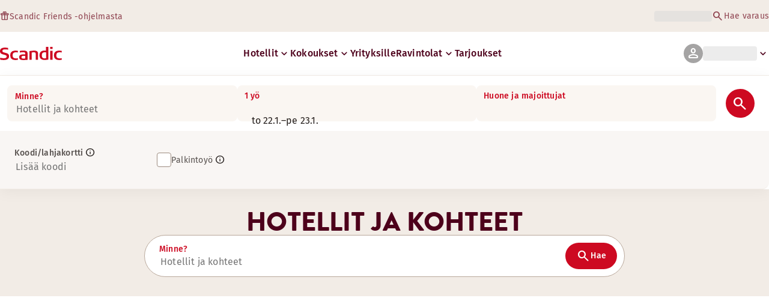

--- FILE ---
content_type: text/html; charset=utf-8
request_url: https://www.scandichotels.com/fi/kohteet
body_size: 101245
content:
<!DOCTYPE html><html lang="fi"><head><meta charSet="utf-8"/><meta name="viewport" content="width=device-width, initial-scale=1"/><link rel="stylesheet" href="/_next/static/chunks/9cd5171d3b11f656.css" data-precedence="next"/><link rel="stylesheet" href="/_next/static/chunks/a4396daef1faa420.css" data-precedence="next"/><link rel="stylesheet" href="/_next/static/chunks/95f3a525ab748df3.css" data-precedence="next"/><link rel="stylesheet" href="/_next/static/chunks/61449f95d1f7e28c.css" data-precedence="next"/><link rel="stylesheet" href="/_next/static/chunks/f8338f366ec7e01d.css" data-precedence="next"/><link rel="stylesheet" href="/_next/static/chunks/620de1eb833e9e15.css" data-precedence="next"/><link rel="stylesheet" href="/_next/static/chunks/5efbe35732a6a99f.css" data-precedence="next"/><link rel="stylesheet" href="/_next/static/chunks/e7b34d058899ed62.css" data-precedence="next"/><link rel="stylesheet" href="/_next/static/chunks/76978897d9b6047d.css" data-precedence="next"/><link rel="stylesheet" href="/_next/static/chunks/f63e36ca8d8c99a3.css" data-precedence="next"/><link rel="stylesheet" href="/_next/static/chunks/d0ac7f3f3b49515f.css" data-precedence="next"/><link rel="stylesheet" href="/_next/static/chunks/bcfaa17c6a94d5c7.css" data-precedence="next"/><link rel="preload" as="script" fetchPriority="low" href="/_next/static/chunks/ad3ae014b2e36638.js"/><script type="text/javascript" src="https://www.scandichotels.com/assets/2d5db19b876b51b18b163564842e7f13900134981a5" async ></script><script src="/_next/static/chunks/304413eb5351a881.js" async=""></script><script src="/_next/static/chunks/05a2d6d5ebaca27a.js" async=""></script><script src="/_next/static/chunks/cae37f54c54f6afa.js" async=""></script><script src="/_next/static/chunks/acc3cfa5eb4b085d.js" async=""></script><script src="/_next/static/chunks/5fa4d1cad869bd8d.js" async=""></script><script src="/_next/static/chunks/1498543cae7dbdb6.js" async=""></script><script src="/_next/static/chunks/turbopack-6e075d335cffb4c7.js" async=""></script><script src="/_next/static/chunks/a7b752f1ca6a3637.js" async=""></script><script src="/_next/static/chunks/4a49f4896ce079ef.js" async=""></script><script src="/_next/static/chunks/c39c7e1fdbc010c4.js" async=""></script><script src="/_next/static/chunks/a8e3cc4acbc6a50f.js" async=""></script><script src="/_next/static/chunks/778cdc86017d8afd.js" async=""></script><script src="/_next/static/chunks/72631be653b8ba08.js" async=""></script><script src="/_next/static/chunks/edc274eb6cc23c07.js" async=""></script><script src="/_next/static/chunks/fb8f6fcee73222a4.js" async=""></script><script src="/_next/static/chunks/49d9c5a261c69136.js" async=""></script><script src="/_next/static/chunks/0c7c4d75d42bbeba.js" async=""></script><script src="/_next/static/chunks/2b3ff5b84366db3b.js" async=""></script><script src="/_next/static/chunks/a7eafa5b81b1cacf.js" async=""></script><script src="/_next/static/chunks/f8a71842eecc119d.js" async=""></script><script src="/_next/static/chunks/1f63f4f6ccbe9fc2.js" async=""></script><script src="/_next/static/chunks/057551e8230489c4.js" async=""></script><script src="/_next/static/chunks/fb636a4417bd73d1.js" async=""></script><script src="/_next/static/chunks/8ecc2c7f8577661b.js" async=""></script><script src="/_next/static/chunks/2ab07e499ccaf3a5.js" async=""></script><script src="/_next/static/chunks/9fb40520a0f68701.js" async=""></script><script src="/_next/static/chunks/ce3d59a1221f065c.js" async=""></script><script src="/_next/static/chunks/80204b330bb8393a.js" async=""></script><script src="/_next/static/chunks/bfaefde13326c0e9.js" async=""></script><script src="/_next/static/chunks/9168cc965c096c90.js" async=""></script><script src="/_next/static/chunks/8f1d0d46edce9093.js" async=""></script><script src="/_next/static/chunks/dce5a5d0c08fc0d5.js" async=""></script><script src="/_next/static/chunks/53a131aa084980c3.js" async=""></script><script src="/_next/static/chunks/319737c428607c56.js" async=""></script><script src="/_next/static/chunks/e3a0d981baa160ab.js" async=""></script><script src="/_next/static/chunks/0f89e5d7a6abd2c2.js" async=""></script><script src="/_next/static/chunks/40916ffec38dfce1.js" async=""></script><script src="/_next/static/chunks/ff4ca0f2110858c6.js" async=""></script><script src="/_next/static/chunks/9e799669c566694e.js" async=""></script><script src="/_next/static/chunks/eef26e93e77f59d0.js" async=""></script><script src="/_next/static/chunks/abb31485daebc2ac.js" async=""></script><script src="/_next/static/chunks/a547fbaea867ab29.js" async=""></script><script src="/_next/static/chunks/b8b5fb5d51cfb603.js" async=""></script><script src="/_next/static/chunks/071d30532e66a14a.js" async=""></script><script src="/_next/static/chunks/63a55db09a7bd4aa.js" async=""></script><script src="/_next/static/chunks/9c4f4ac1ba38dec4.js" async=""></script><script src="/_next/static/chunks/4e1313fde048063c.js" async=""></script><script src="/_next/static/chunks/e81743c80baf9a4e.js" async=""></script><script src="/_next/static/chunks/f4c6bb73a7367422.js" async=""></script><script src="/_next/static/chunks/27db82c7caaf08da.js" async=""></script><link rel="preload" href="/_next/static/chunks/0a69cf05d9285bc7.css" as="style"/><link rel="preload" href="/_next/static/chunks/04254c35c8055615.css" as="style"/><link rel="preload" href="https://assets.adobedtm.com/c1bd08b1e4e7/11b1887d54eb/launch-873fafc4c067.min.js" as="script"/><link rel="preload" href="https://consent.cookiebot.com/uc.js" as="script"/><link rel="preload" href="https://chat.kindlycdn.com/kindly-chat.js" as="script"/><link rel="preload" href="/_static/shared/fonts/biro-script-plus/regular.woff2" as="font" type="font/woff2" crossorigin="anonymous"/><link rel="preload" href="/_static/shared/fonts/brandon-text/bold.woff2" as="font" type="font/woff2" crossorigin="anonymous"/><link rel="preload" href="/_static/shared/fonts/fira-sans/medium.woff2" as="font" type="font/woff2" crossorigin="anonymous"/><link rel="preload" href="/_static/shared/fonts/fira-sans/regular.woff2" as="font" type="font/woff2" crossorigin="anonymous"/><title>Hotellit ja kohteet | Scandic Hotels</title><meta name="robots" content="index, follow"/><link rel="canonical" href="https://www.scandichotels.com/fi/kohteet"/><link rel="alternate" hrefLang="de" href="https://www.scandichotels.com/de/reiseziele"/><link rel="alternate" hrefLang="en" href="https://www.scandichotels.com/en/destinations"/><link rel="alternate" hrefLang="da" href="https://www.scandichotels.com/da/destinationer"/><link rel="alternate" hrefLang="fi" href="https://www.scandichotels.com/fi/kohteet"/><link rel="alternate" hrefLang="no" href="https://www.scandichotels.com/no/destinasjoner"/><link rel="alternate" hrefLang="sv" href="https://www.scandichotels.com/sv/destinationer"/><meta property="og:title" content="Hotellit ja kohteet | Scandic Hotels"/><meta name="twitter:card" content="summary"/><meta name="twitter:title" content="Hotellit ja kohteet | Scandic Hotels"/><link rel="icon" href="/favicon.ico?favicon.c7331e95.ico" sizes="48x48" type="image/x-icon"/><meta name="sentry-trace" content="ae60c9483ea76a1ef29562c46bad074f-f566b411a484416e-0"/><meta name="baggage" content="sentry-environment=production,sentry-release=scandic-web%401.11.0,sentry-public_key=fe39c070b4154e2f9cc35f0e5de0aedb,sentry-trace_id=ae60c9483ea76a1ef29562c46bad074f,sentry-org_id=4508102497206272,sentry-sampled=false,sentry-sample_rand=0.8772684902296815,sentry-sample_rate=0.001"/><script src="/_next/static/chunks/a6dad97d9634a72d.js" noModule=""></script>
<script>(window.BOOMR_mq=window.BOOMR_mq||[]).push(["addVar",{"rua.upush":"false","rua.cpush":"false","rua.upre":"false","rua.cpre":"true","rua.uprl":"false","rua.cprl":"false","rua.cprf":"false","rua.trans":"SJ-7e037bf0-4125-461d-bdb5-8f2e79af2d61","rua.cook":"true","rua.ims":"false","rua.ufprl":"false","rua.cfprl":"true","rua.isuxp":"false","rua.texp":"norulematch","rua.ceh":"false","rua.ueh":"false","rua.ieh.st":"0"}]);</script>
                              <script>!function(a){var e="https://s.go-mpulse.net/boomerang/",t="addEventListener";if("False"=="True")a.BOOMR_config=a.BOOMR_config||{},a.BOOMR_config.PageParams=a.BOOMR_config.PageParams||{},a.BOOMR_config.PageParams.pci=!0,e="https://s2.go-mpulse.net/boomerang/";if(window.BOOMR_API_key="KSKE9-UK67U-WF96A-R9FL5-JHHGD",function(){function n(e){a.BOOMR_onload=e&&e.timeStamp||(new Date).getTime()}if(!a.BOOMR||!a.BOOMR.version&&!a.BOOMR.snippetExecuted){a.BOOMR=a.BOOMR||{},a.BOOMR.snippetExecuted=!0;var i,_,o,r=document.createElement("iframe");if(a[t])a[t]("load",n,!1);else if(a.attachEvent)a.attachEvent("onload",n);r.src="javascript:void(0)",r.title="",r.role="presentation",(r.frameElement||r).style.cssText="width:0;height:0;border:0;display:none;",o=document.getElementsByTagName("script")[0],o.parentNode.insertBefore(r,o);try{_=r.contentWindow.document}catch(O){i=document.domain,r.src="javascript:var d=document.open();d.domain='"+i+"';void(0);",_=r.contentWindow.document}_.open()._l=function(){var a=this.createElement("script");if(i)this.domain=i;a.id="boomr-if-as",a.src=e+"KSKE9-UK67U-WF96A-R9FL5-JHHGD",BOOMR_lstart=(new Date).getTime(),this.body.appendChild(a)},_.write("<bo"+'dy onload="document._l();">'),_.close()}}(),"400".length>0)if(a&&"performance"in a&&a.performance&&"function"==typeof a.performance.setResourceTimingBufferSize)a.performance.setResourceTimingBufferSize(400);!function(){if(BOOMR=a.BOOMR||{},BOOMR.plugins=BOOMR.plugins||{},!BOOMR.plugins.AK){var e="true"=="true"?1:0,t="cookiepresent",n="aoezghqx2w5nc2lsh64a-f-4d54ec747-clientnsv4-s.akamaihd.net",i="false"=="true"?2:1,_={"ak.v":"39","ak.cp":"1109686","ak.ai":parseInt("243402",10),"ak.ol":"0","ak.cr":9,"ak.ipv":4,"ak.proto":"h2","ak.rid":"95683cab","ak.r":51095,"ak.a2":e,"ak.m":"dsca","ak.n":"essl","ak.bpcip":"3.137.147.0","ak.cport":33062,"ak.gh":"23.215.214.241","ak.quicv":"","ak.tlsv":"tls1.3","ak.0rtt":"","ak.0rtt.ed":"","ak.csrc":"-","ak.acc":"","ak.t":"1769095096","ak.ak":"hOBiQwZUYzCg5VSAfCLimQ==gPT57V5dUMmlHT8AzxdgyRhCWlE8r0eHt0QPMPg3pjc4mJbM2rS5kKCjxosi7B69TY5V/wiMo3xevzHmtPHxRbamKPIjasGZZJJookIdZQJJsjRg06IsS9ZauSIr+k8/JAiPlF7o0bW3cSgJi4w702EDr1g2OhFfdLIlbttg1IdvuQ0G/vJVA8XnIAaCHmonXdnmVVv+gLC+BFpCUjWkGWXpfipOiHwr7l/u/HXG53AcsJTLS5noTAU3wZpXVxjoG3vphzF36V5oeV6wkoaetf3x032TnjWfOmXeYun3AbRH9+agaU9JfufLNKZgZHS1ZHoSe6GqqgH9Ab4k/lEkfGBuhKUYQW++V6hkKqt9Jtp1Lfx7YRIc1wermWzP2e0pUimEmHhcFouoGK9FG6ePlKFQSHtQI+LOHdo9hGQYCDo=","ak.pv":"246","ak.dpoabenc":"","ak.tf":i};if(""!==t)_["ak.ruds"]=t;var o={i:!1,av:function(e){var t="http.initiator";if(e&&(!e[t]||"spa_hard"===e[t]))_["ak.feo"]=void 0!==a.aFeoApplied?1:0,BOOMR.addVar(_)},rv:function(){var a=["ak.bpcip","ak.cport","ak.cr","ak.csrc","ak.gh","ak.ipv","ak.m","ak.n","ak.ol","ak.proto","ak.quicv","ak.tlsv","ak.0rtt","ak.0rtt.ed","ak.r","ak.acc","ak.t","ak.tf"];BOOMR.removeVar(a)}};BOOMR.plugins.AK={akVars:_,akDNSPreFetchDomain:n,init:function(){if(!o.i){var a=BOOMR.subscribe;a("before_beacon",o.av,null,null),a("onbeacon",o.rv,null,null),o.i=!0}return this},is_complete:function(){return!0}}}}()}(window);</script></head><body class="scandic"><div hidden=""><!--$--><!--/$--></div><div class="root"><header><!--$?--><template id="B:0"></template><div class="topMenu-module__axmm1q__topMenu"><div class="topMenu-module__axmm1q__content"><span class="skeleton-module__0FC0Dq__shimmer skeleton-module__0FC0Dq__light skeleton-module__0FC0Dq__inlineBlock" style="height:1.2em;width:11ch;max-width:100%"><span aria-hidden="true">​</span></span><div class="topMenu-module__axmm1q__options"><span class="skeleton-module__0FC0Dq__shimmer skeleton-module__0FC0Dq__light skeleton-module__0FC0Dq__inlineBlock" style="height:1.2em;width:25ch;max-width:100%"><span aria-hidden="true">​</span></span></div></div></div><!--/$--><div class="mainMenu-module__eiOuuW__mainMenu"><nav class="mainMenu-module__eiOuuW__nav"><a class="logoLink-module__rVgMyW__logoLink" href="/fi"><svg class="logo-module__tTPEwq__scandicLogo logoLink-module__rVgMyW__logoIcon" width="103px" height="22px" viewBox="0 0 132 28" fill="none" xmlns="http://www.w3.org/2000/svg" aria-label="Scandic"><path fill-rule="evenodd" clip-rule="evenodd" d="M38.418 27.388C36.559 27.847 34.7 28 32.841 28C26.1795 28 21.8418 24.94 21.8418 17.749C21.8418 10.864 26.3344 7.95703 32.686 7.95703C34.5451 7.95703 36.4041 8.11003 38.2631 8.41603V11.782C36.8688 11.629 35.7844 11.476 34.5451 11.476C29.4328 11.476 26.9541 13.006 26.9541 18.055C26.9541 22.798 29.2778 24.481 34.5451 24.481C35.9393 24.481 37.0237 24.328 38.2631 24.175V27.388H38.418Z" fill="CurrentColor"></path><path d="M107.047 27.54H112.004V8.262H107.047V27.54ZM107.047 4.437H112.004V0H107.047V4.437Z" fill="CurrentColor"></path><path fill-rule="evenodd" clip-rule="evenodd" d="M103.02 27.081C102.091 27.234 98.6827 27.846 95.2745 27.846C88.9229 27.846 84.2754 24.939 84.2754 17.901C84.2754 11.169 88.4582 7.803 94.8098 7.803C95.7393 7.803 97.2885 7.956 98.0631 7.956V0H103.02C103.02 0.918 103.02 26.622 103.02 27.081ZM98.218 24.174V11.628C97.5983 11.628 96.5139 11.475 95.4295 11.475C90.9368 11.475 89.2328 13.617 89.2328 18.054C89.2328 22.032 90.7819 24.48 95.2745 24.48C96.2041 24.48 97.1336 24.327 98.218 24.174Z" fill="CurrentColor"></path><path fill-rule="evenodd" clip-rule="evenodd" d="M81.0219 27.541H76.2194V14.842C76.2194 12.7 75.2899 11.476 72.1915 11.476C70.0227 11.476 67.6989 11.935 67.6989 11.935V27.541H62.8965V8.87503C63.2063 8.87503 69.403 7.95703 72.9661 7.95703C77.3038 7.95703 81.1768 8.72203 81.1768 14.536V27.541H81.0219Z" fill="CurrentColor"></path><path fill-rule="evenodd" clip-rule="evenodd" d="M58.8709 27.5417C55.4627 27.8477 52.8291 28.0007 49.8856 28.0007C44.9283 28.0007 40.9004 27.2357 40.9004 21.7277C40.9004 16.3727 45.8578 16.0667 50.3504 15.9137C51.4348 15.9137 52.6741 15.9137 53.9135 15.9137C53.9135 12.5477 53.7586 11.3237 48.8012 11.3237C46.3225 11.3237 43.6889 11.7827 42.1397 12.0887V8.56969C43.9987 8.11069 46.9422 7.95769 49.111 7.80469C54.6881 7.80469 58.8709 8.41669 58.8709 14.2307V27.5417ZM53.9135 24.6347V19.1267C52.984 19.1267 51.2799 19.1267 50.6602 19.1267C47.7168 19.1267 45.8578 19.2797 45.8578 22.0337C45.8578 24.7877 48.1815 24.9407 50.5053 24.9407C51.8996 24.7877 52.6741 24.7877 53.9135 24.6347Z" fill="CurrentColor"></path><path fill-rule="evenodd" clip-rule="evenodd" d="M131.68 27.388C129.821 27.847 127.962 28 126.103 28C119.441 28 115.104 24.94 115.104 17.749C115.104 10.864 119.596 7.95703 125.948 7.95703C127.807 7.95703 129.666 8.11003 131.525 8.41603V11.782C130.131 11.629 129.046 11.476 127.807 11.476C122.694 11.476 120.216 13.006 120.216 18.055C120.216 22.798 122.54 24.481 127.807 24.481C129.201 24.481 130.285 24.328 131.525 24.175V27.388H131.68Z" fill="CurrentColor"></path><path fill-rule="evenodd" clip-rule="evenodd" d="M19.3647 19.8903C19.3647 25.5513 14.8721 27.9993 8.21064 27.9993C3.87294 27.9993 0.774588 27.2343 0.309835 27.0813V23.1033C1.85901 23.4093 5.11228 24.1743 7.9008 24.1743C10.6893 24.1743 14.2524 23.5623 14.2524 20.5023C14.2524 18.5133 12.7033 17.7483 9.91473 16.9833C8.83031 16.6773 7.74588 16.3713 6.66146 16.0653C2.94344 14.9943 0 13.4643 0 9.18027C0 3.06027 4.95737 1.53027 10.6893 1.53027C14.0975 1.53027 16.886 2.14227 17.3508 2.29527V5.96727C16.7311 5.81427 14.0975 5.20227 11.1541 5.20227C8.36555 5.20227 5.11228 5.50827 5.11228 8.56827C5.11228 10.8633 6.9713 11.4753 9.6049 12.0873C10.8442 12.5463 12.0836 12.6993 13.3229 13.1583C16.5762 14.0763 19.3647 15.6063 19.3647 19.8903Z" fill="CurrentColor"></path></svg></a><div class="mainMenu-module__eiOuuW__menus"><!--$?--><template id="B:1"></template><ul class="navigationMenuList-module__oUR74a__navigationMenu navigationMenuList-module__oUR74a__desktop"><li class="navigationMenuList-module__oUR74a__item"><span class="skeleton-module__0FC0Dq__shimmer skeleton-module__0FC0Dq__light skeleton-module__0FC0Dq__inlineBlock" style="width:30ch;max-width:100%"><span aria-hidden="true">​</span></span></li></ul><!--/$--><div><div class="myPagesMenu-module__ySKvHq__myPagesMenu"><button type="button" tabindex="0" data-react-aria-pressable="true" class="menuButton-module__SsUy4G__menuButton menuButton-module__SsUy4G__loading typography-module__vfKlZa__Body-Paragraph-mdBold" data-rac="" id="react-aria-_R_1l4j9fivb_"><div class="avatar-module__ZITFiq__avatar avatar-module__ZITFiq__size-md"><span><span data-testid="MaterialIcon" aria-hidden="true" style="font-variation-settings:&quot;opsz&quot; 24;font-size:24px" class="material-symbols icon-module__6qQ_Bq__icon icon-module__6qQ_Bq__iconInverted">person</span></span></div><span class="skeleton-module__0FC0Dq__shimmer skeleton-module__0FC0Dq__light skeleton-module__0FC0Dq__inlineBlock" style="width:10ch;max-width:100%"><span aria-hidden="true">​</span></span><span><span data-testid="MaterialIcon" aria-hidden="true" style="font-variation-settings:&quot;opsz&quot; 20;font-size:20px" class="material-symbols icon-module__6qQ_Bq__icon icon-module__6qQ_Bq__currentColor myPagesMenu-module__ySKvHq__chevron">keyboard_arrow_down</span></span></button></div><div class="myPagesMobileMenu-module__E3lmUW__myPagesMobileMenu"><button type="button" tabindex="0" data-react-aria-pressable="true" class="menuButton-module__SsUy4G__menuButton menuButton-module__SsUy4G__loading typography-module__vfKlZa__Body-Paragraph-mdBold" data-rac="" id="react-aria-_R_2l4j9fivb_"><div class="avatar-module__ZITFiq__avatar avatar-module__ZITFiq__size-md"><span><span data-testid="MaterialIcon" aria-hidden="true" style="font-variation-settings:&quot;opsz&quot; 24;font-size:24px" class="material-symbols icon-module__6qQ_Bq__icon icon-module__6qQ_Bq__iconInverted">person</span></span></div></button></div></div><!--$--><button type="button" tabindex="0" data-react-aria-pressable="true" aria-label="Avaa valikko" class="mobileMenu-module__08Kt9q__hamburger" data-rac="" id="react-aria-_R_1t4j9fivb_"><span class="mobileMenu-module__08Kt9q__bar"></span></button><!--/$--></div></nav></div></header><!--$?--><template id="B:2"></template><section class="bookingWidget-module__q-5VkG__wrapper" style="top:0"><div class="button-module__A1IBaq__mobileToggleButton button-module__A1IBaq__partial"><span class="button-module__A1IBaq__block"><span class="button-module__A1IBaq__blockLabel typography-module__vfKlZa__Body-Supporting-text-caption-smBold">Minne?</span><span class="skeleton-module__0FC0Dq__shimmer skeleton-module__0FC0Dq__light skeleton-module__0FC0Dq__block" style="height:20px;width:11ch;max-width:100%"><span aria-hidden="true">​</span></span></span><hr class="divider-module__k2wMlG__divider divider-module__k2wMlG__Border-Divider-Subtle divider-module__k2wMlG__vertical"/><span class="button-module__A1IBaq__block"><span class="button-module__A1IBaq__blockLabel typography-module__vfKlZa__Body-Supporting-text-caption-smBold">0 yötä</span><span class="skeleton-module__0FC0Dq__shimmer skeleton-module__0FC0Dq__light skeleton-module__0FC0Dq__block" style="height:20px;width:13ch;max-width:100%"><span aria-hidden="true">​</span></span></span><span class="button-module__A1IBaq__icon"><span><span data-testid="MaterialIcon" aria-hidden="true" style="font-variation-settings:&quot;opsz&quot; 24;font-size:24px" class="material-symbols icon-module__6qQ_Bq__icon icon-module__6qQ_Bq__iconInverted">search</span></span></span></div><div class="bookingWidget-module__q-5VkG__formContainer"><section class="form-module__eBTNTq__section form-module__eBTNTq__full"><form class="form-module__eBTNTq__form"><div class="formContent-module__E8cUpW__input"><div class="formContent-module__E8cUpW__inputContainer"><div class="formContent-module__E8cUpW__where"><div class="search-module__iC0cRG__container"><div class="search-module__iC0cRG__label undefined"><span class="typography-module__vfKlZa__Body-Supporting-text-caption-smBold">Minne?</span></div><div><span class="skeleton-module__0FC0Dq__shimmer skeleton-module__0FC0Dq__light skeleton-module__0FC0Dq__block" style="height:16px;width:100%;max-width:100%"><span aria-hidden="true">​</span></span></div></div></div><div class="formContent-module__E8cUpW__when"><label class="formContent-module__E8cUpW__label typography-module__vfKlZa__Body-Supporting-text-caption-smBold">0 yötä</label><span class="skeleton-module__0FC0Dq__shimmer skeleton-module__0FC0Dq__light skeleton-module__0FC0Dq__block" style="width:100%;max-width:100%"><span aria-hidden="true">​</span></span></div><div class="formContent-module__E8cUpW__rooms"><label id="rooms-and-guests" class="formContent-module__E8cUpW__label typography-module__vfKlZa__Body-Supporting-text-caption-smBold">Huone ja majoittujat</label><span class="skeleton-module__0FC0Dq__shimmer skeleton-module__0FC0Dq__light skeleton-module__0FC0Dq__block" style="width:100%;max-width:100%"><span aria-hidden="true">​</span></span></div></div><div class="formContent-module__E8cUpW__buttonContainer formContent-module__E8cUpW__showOnTablet"><button type="submit" disabled="" data-react-aria-pressable="true" class="iconButton-module__hAHUJG__iconButton iconButton-module__hAHUJG__variant-filled iconButton-module__hAHUJG__size-xl" data-rac="" id="react-aria-_R_klubsnlj9fivb_" data-disabled="true"><span><span data-testid="MaterialIcon" aria-hidden="true" style="font-variation-settings:&quot;opsz&quot; 28;font-size:28px" class="material-symbols icon-module__6qQ_Bq__icon icon-module__6qQ_Bq__currentColor">search</span></span></button></div><div class="formContent-module__E8cUpW__voucherContainer formContent-module__E8cUpW__voucherRow"><div class="voucher-module__pbkuFq__optionsContainer"><div class="voucher-module__pbkuFq__voucherSkeletonContainer"><label><span class="caption-module__S53O5q__caption caption-module__S53O5q__bold caption-module__S53O5q__red">Koodi/lahjakortti</span></label><span class="skeleton-module__0FC0Dq__shimmer skeleton-module__0FC0Dq__light skeleton-module__0FC0Dq__block" style="width:100%;max-width:100%"><span aria-hidden="true">​</span></span></div><div class="voucher-module__pbkuFq__options"><div class="voucher-module__pbkuFq__option voucher-module__pbkuFq__showOnTablet"><span class="skeleton-module__0FC0Dq__shimmer skeleton-module__0FC0Dq__light skeleton-module__0FC0Dq__inlineBlock" style="height:24px;width:24px;max-width:100%"><span aria-hidden="true">​</span></span><span class="caption-module__S53O5q__caption caption-module__S53O5q__regular caption-module__S53O5q__uiTextMediumContrast">Koodi/lahjakortti</span></div><div class="voucher-module__pbkuFq__option"><span class="skeleton-module__0FC0Dq__shimmer skeleton-module__0FC0Dq__light skeleton-module__0FC0Dq__inlineBlock" style="height:24px;width:24px;max-width:100%"><span aria-hidden="true">​</span></span><span class="caption-module__S53O5q__caption caption-module__S53O5q__regular caption-module__S53O5q__uiTextMediumContrast">Palkintoyö</span></div></div></div></div><div class="formContent-module__E8cUpW__buttonContainer formContent-module__E8cUpW__hideOnTablet"><button type="submit" disabled="" data-react-aria-pressable="true" class="button-module__NbgNfa__button button-module__NbgNfa__variant-primary button-module__NbgNfa__size-md formContent-module__E8cUpW__submitButton typography-module__vfKlZa__Body-Paragraph-mdBold" data-rac="" id="react-aria-_R_14lubsnlj9fivb_" data-disabled="true">Hae</button></div></div></form></section></div></section><!--/$--><!--$?--><template id="B:3"></template><div class="loading-module__W0lVnq__container loading-module__W0lVnq__fullPage"><div class="loading-module__W0lVnq__spinner"><div></div><div></div><div></div><div></div><div></div><div></div><div></div><div></div><div></div><div></div><div></div><div></div></div></div><!--/$--><footer class="footer-module__hOEEvG__footer"><div class="navigation-module__Wo5lkq__section"><div class="navigation-module__Wo5lkq__maxWidth"><nav class="mainnav-module__Abdp0W__mainNavigation"><ul class="mainnav-module__Abdp0W__mainNavigationList"><li class="mainnav-module__Abdp0W__mainNavigationItem"><a class="link-module__bK2Q8a__link link-module__bK2Q8a__Text-Interactive-Default link-module__bK2Q8a__large mainnav-module__Abdp0W__mainNavigationLink typography-module__vfKlZa__Title-Subtitle-md" title="" href="/fi/kohteet">Hotellit ja kohteet<span><span data-testid="MaterialIcon" aria-hidden="true" style="font-variation-settings:&quot;opsz&quot; 24;font-size:24px" class="material-symbols icon-module__6qQ_Bq__icon icon-module__6qQ_Bq__iconInteractiveSecondary">arrow_forward</span></span></a></li><li class="mainnav-module__Abdp0W__mainNavigationItem"><a class="link-module__bK2Q8a__link link-module__bK2Q8a__Text-Interactive-Default link-module__bK2Q8a__large mainnav-module__Abdp0W__mainNavigationLink typography-module__vfKlZa__Title-Subtitle-md" title="" href="/fi/matkavinkit">Matkavinkit<span><span data-testid="MaterialIcon" aria-hidden="true" style="font-variation-settings:&quot;opsz&quot; 24;font-size:24px" class="material-symbols icon-module__6qQ_Bq__icon icon-module__6qQ_Bq__iconInteractiveSecondary">arrow_forward</span></span></a></li><li class="mainnav-module__Abdp0W__mainNavigationItem"><a class="link-module__bK2Q8a__link link-module__bK2Q8a__Text-Interactive-Default link-module__bK2Q8a__large mainnav-module__Abdp0W__mainNavigationLink typography-module__vfKlZa__Title-Subtitle-md" title="" href="/fi/meista/esteettomyys">Esteettömyys<span><span data-testid="MaterialIcon" aria-hidden="true" style="font-variation-settings:&quot;opsz&quot; 24;font-size:24px" class="material-symbols icon-module__6qQ_Bq__icon icon-module__6qQ_Bq__iconInteractiveSecondary">arrow_forward</span></span></a></li><li class="mainnav-module__Abdp0W__mainNavigationItem"><a class="link-module__bK2Q8a__link link-module__bK2Q8a__Text-Interactive-Default link-module__bK2Q8a__large mainnav-module__Abdp0W__mainNavigationLink typography-module__vfKlZa__Title-Subtitle-md" title="" href="/fi/meista/vastuullisuus">Vastuullisuus<span><span data-testid="MaterialIcon" aria-hidden="true" style="font-variation-settings:&quot;opsz&quot; 24;font-size:24px" class="material-symbols icon-module__6qQ_Bq__icon icon-module__6qQ_Bq__iconInteractiveSecondary">arrow_forward</span></span></a></li></ul></nav><div class="secondarynav-module__rEIora__secondaryNavigation"><nav class="secondarynav-module__rEIora__secondaryNavigationGroup"><h2 class="typography-module__vfKlZa__Title-Overline-sm">Scandic-sovellus</h2><ul class="secondarynav-module__rEIora__secondaryNavigationList"><li><a href="https://apps.apple.com/fi/app/scandic-hotels/id1267218985" target="_blank" title="Avautuu uuteen välilehteen/ikkunaan"><img alt="Lataa App Storesta" loading="lazy" width="125" height="40" decoding="async" data-nimg="1" style="color:transparent" srcSet="/_static/img/store-badges/app-store-badge-fi.svg?w=300 1x, /_static/img/store-badges/app-store-badge-fi.svg?w=480 2x" src="/_static/img/store-badges/app-store-badge-fi.svg?w=480"/></a></li><li><a href="https://play.google.com/store/apps/details?id=com.scandichotels.app&amp;hl=fi_FI" target="_blank" title="Avautuu uuteen välilehteen/ikkunaan"><img alt="Lataa Google Play -kaupasta" loading="lazy" width="125" height="40" decoding="async" data-nimg="1" style="color:transparent" srcSet="/_static/img/store-badges/google-play-badge-fi.svg?w=300 1x, /_static/img/store-badges/google-play-badge-fi.svg?w=480 2x" src="/_static/img/store-badges/google-play-badge-fi.svg?w=480"/></a></li></ul></nav><nav class="secondarynav-module__rEIora__secondaryNavigationGroup"><h2 class="typography-module__vfKlZa__Title-Overline-sm">Asiakaspalvelu</h2><ul class="secondarynav-module__rEIora__secondaryNavigationList"><li><a class="link-module__bK2Q8a__link link-module__bK2Q8a__Text-Interactive-Default link-module__bK2Q8a__large" title="" href="/fi/asiakaspalvelu">Ota yhteyttä</a></li><li><a class="link-module__bK2Q8a__link link-module__bK2Q8a__Text-Interactive-Default link-module__bK2Q8a__large" title="" href="/fi/asiakaspalvelu/usein-kysytyt-kysymykset">Usein kysytyt kysymykset</a></li><li><a class="link-module__bK2Q8a__link link-module__bK2Q8a__Text-Interactive-Default link-module__bK2Q8a__large" title="" href="/fi/asiakaspalvelu/hinnat">Hinnat</a></li><li><a class="link-module__bK2Q8a__link link-module__bK2Q8a__Text-Interactive-Default link-module__bK2Q8a__large" title="" href="/fi/asiakaspalvelu/ehdot">Ehdot</a></li><li><a class="link-module__bK2Q8a__link link-module__bK2Q8a__Text-Interactive-Default link-module__bK2Q8a__large" title="" href="https://www.scandichotels.com/fi/hotelreservation/hae-varaus">Hae varauksesi</a></li></ul></nav><nav class="secondarynav-module__rEIora__secondaryNavigationGroup"><h2 class="typography-module__vfKlZa__Title-Overline-sm">Scandicista</h2><ul class="secondarynav-module__rEIora__secondaryNavigationList"><li><a target="_blank" class="link-module__bK2Q8a__link link-module__bK2Q8a__Text-Interactive-Default link-module__bK2Q8a__large" title="Avautuu uuteen välilehteen/ikkunaan" href="https://www.scandichotelsgroup.com/our-company/">Yrityksemme</a></li><li><a target="_blank" class="link-module__bK2Q8a__link link-module__bK2Q8a__Text-Interactive-Default link-module__bK2Q8a__large" title="Avautuu uuteen välilehteen/ikkunaan" href="https://www.scandichotelsgroup.com/fi/media/local-pressroom/finland/">Media</a></li><li><a class="link-module__bK2Q8a__link link-module__bK2Q8a__Text-Interactive-Default link-module__bK2Q8a__large" title="" href="/fi/ura">Työpaikat</a></li><li><a class="link-module__bK2Q8a__link link-module__bK2Q8a__Text-Interactive-Default link-module__bK2Q8a__large" title="" href="/fi/meista/yhteistyokumppanit">Yhteistyökumppanimme</a></li><li><a class="link-module__bK2Q8a__link link-module__bK2Q8a__Text-Interactive-Default link-module__bK2Q8a__large" title="" href="/fi/meista">Meistä</a></li></ul></nav></div></div></div><div class="details-module__DUJb-q__details"><div class="details-module__DUJb-q__topContainer"><a class="logoLink-module__rVgMyW__logoLink" href="/fi"><svg class="logo-module__tTPEwq__scandicLogo logoLink-module__rVgMyW__logoIcon logoLink-module__rVgMyW__inverted" width="103px" height="22px" viewBox="0 0 132 28" fill="none" xmlns="http://www.w3.org/2000/svg" aria-label="Scandic"><path fill-rule="evenodd" clip-rule="evenodd" d="M38.418 27.388C36.559 27.847 34.7 28 32.841 28C26.1795 28 21.8418 24.94 21.8418 17.749C21.8418 10.864 26.3344 7.95703 32.686 7.95703C34.5451 7.95703 36.4041 8.11003 38.2631 8.41603V11.782C36.8688 11.629 35.7844 11.476 34.5451 11.476C29.4328 11.476 26.9541 13.006 26.9541 18.055C26.9541 22.798 29.2778 24.481 34.5451 24.481C35.9393 24.481 37.0237 24.328 38.2631 24.175V27.388H38.418Z" fill="CurrentColor"></path><path d="M107.047 27.54H112.004V8.262H107.047V27.54ZM107.047 4.437H112.004V0H107.047V4.437Z" fill="CurrentColor"></path><path fill-rule="evenodd" clip-rule="evenodd" d="M103.02 27.081C102.091 27.234 98.6827 27.846 95.2745 27.846C88.9229 27.846 84.2754 24.939 84.2754 17.901C84.2754 11.169 88.4582 7.803 94.8098 7.803C95.7393 7.803 97.2885 7.956 98.0631 7.956V0H103.02C103.02 0.918 103.02 26.622 103.02 27.081ZM98.218 24.174V11.628C97.5983 11.628 96.5139 11.475 95.4295 11.475C90.9368 11.475 89.2328 13.617 89.2328 18.054C89.2328 22.032 90.7819 24.48 95.2745 24.48C96.2041 24.48 97.1336 24.327 98.218 24.174Z" fill="CurrentColor"></path><path fill-rule="evenodd" clip-rule="evenodd" d="M81.0219 27.541H76.2194V14.842C76.2194 12.7 75.2899 11.476 72.1915 11.476C70.0227 11.476 67.6989 11.935 67.6989 11.935V27.541H62.8965V8.87503C63.2063 8.87503 69.403 7.95703 72.9661 7.95703C77.3038 7.95703 81.1768 8.72203 81.1768 14.536V27.541H81.0219Z" fill="CurrentColor"></path><path fill-rule="evenodd" clip-rule="evenodd" d="M58.8709 27.5417C55.4627 27.8477 52.8291 28.0007 49.8856 28.0007C44.9283 28.0007 40.9004 27.2357 40.9004 21.7277C40.9004 16.3727 45.8578 16.0667 50.3504 15.9137C51.4348 15.9137 52.6741 15.9137 53.9135 15.9137C53.9135 12.5477 53.7586 11.3237 48.8012 11.3237C46.3225 11.3237 43.6889 11.7827 42.1397 12.0887V8.56969C43.9987 8.11069 46.9422 7.95769 49.111 7.80469C54.6881 7.80469 58.8709 8.41669 58.8709 14.2307V27.5417ZM53.9135 24.6347V19.1267C52.984 19.1267 51.2799 19.1267 50.6602 19.1267C47.7168 19.1267 45.8578 19.2797 45.8578 22.0337C45.8578 24.7877 48.1815 24.9407 50.5053 24.9407C51.8996 24.7877 52.6741 24.7877 53.9135 24.6347Z" fill="CurrentColor"></path><path fill-rule="evenodd" clip-rule="evenodd" d="M131.68 27.388C129.821 27.847 127.962 28 126.103 28C119.441 28 115.104 24.94 115.104 17.749C115.104 10.864 119.596 7.95703 125.948 7.95703C127.807 7.95703 129.666 8.11003 131.525 8.41603V11.782C130.131 11.629 129.046 11.476 127.807 11.476C122.694 11.476 120.216 13.006 120.216 18.055C120.216 22.798 122.54 24.481 127.807 24.481C129.201 24.481 130.285 24.328 131.525 24.175V27.388H131.68Z" fill="CurrentColor"></path><path fill-rule="evenodd" clip-rule="evenodd" d="M19.3647 19.8903C19.3647 25.5513 14.8721 27.9993 8.21064 27.9993C3.87294 27.9993 0.774588 27.2343 0.309835 27.0813V23.1033C1.85901 23.4093 5.11228 24.1743 7.9008 24.1743C10.6893 24.1743 14.2524 23.5623 14.2524 20.5023C14.2524 18.5133 12.7033 17.7483 9.91473 16.9833C8.83031 16.6773 7.74588 16.3713 6.66146 16.0653C2.94344 14.9943 0 13.4643 0 9.18027C0 3.06027 4.95737 1.53027 10.6893 1.53027C14.0975 1.53027 16.886 2.14227 17.3508 2.29527V5.96727C16.7311 5.81427 14.0975 5.20227 11.1541 5.20227C8.36555 5.20227 5.11228 5.50827 5.11228 8.56827C5.11228 10.8633 6.9713 11.4753 9.6049 12.0873C10.8442 12.5463 12.0836 12.6993 13.3229 13.1583C16.5762 14.0763 19.3647 15.6063 19.3647 19.8903Z" fill="CurrentColor"></path></svg></a><nav class="details-module__DUJb-q__socialNav"><a color="white" href="https://www.facebook.com/Scandic" target="_blank" aria-label="Facebook"><svg class="icon-module__6qQ_Bq__icon icon-module__6qQ_Bq__iconInverted" xmlns="http://www.w3.org/2000/svg" width="24" height="24" viewBox="0 0 24 24" fill="none" aria-hidden="true"><path d="M18.25 2C19.283 2 20.1662 2.36675 20.8997 3.10026C21.6332 3.83377 22 4.71701 22 5.75V18.25C22 19.283 21.6332 20.1662 20.8997 20.8997C20.1662 21.6332 19.283 22 18.25 22H15.8021V14.2526H18.3932L18.7839 11.2318H15.8021V9.30469C15.8021 8.81858 15.9041 8.45399 16.1081 8.21094C16.3121 7.96788 16.7092 7.84635 17.2995 7.84635L18.888 7.83333V5.13802C18.3411 5.0599 17.5686 5.02083 16.5703 5.02083C15.3898 5.02083 14.4457 5.36806 13.7383 6.0625C13.0308 6.75694 12.6771 7.73785 12.6771 9.00521V11.2318H10.0729V14.2526H12.6771V22H5.75C4.71701 22 3.83377 21.6332 3.10026 20.8997C2.36675 20.1662 2 19.283 2 18.25V5.75C2 4.71701 2.36675 3.83377 3.10026 3.10026C3.83377 2.36675 4.71701 2 5.75 2H18.25Z" fill="#26201E"></path></svg></a><a color="white" href="https://www.instagram.com/scandichotels/" target="_blank" aria-label="Instagram"><svg class="icon-module__6qQ_Bq__icon icon-module__6qQ_Bq__iconInverted" xmlns="http://www.w3.org/2000/svg" width="24" height="24" viewBox="0 0 24 24" fill="none" aria-hidden="true"><path d="M17.34 5.46012C17.1027 5.46012 16.8707 5.5305 16.6733 5.66236C16.476 5.79422 16.3222 5.98163 16.2313 6.2009C16.1405 6.42017 16.1168 6.66145 16.1631 6.89423C16.2094 7.12701 16.3236 7.34083 16.4915 7.50865C16.6593 7.67647 16.8731 7.79076 17.1059 7.83706C17.3387 7.88337 17.5799 7.8596 17.7992 7.76878C18.0185 7.67795 18.2059 7.52415 18.3378 7.32681C18.4696 7.12947 18.54 6.89746 18.54 6.66012C18.54 6.34186 18.4136 6.03664 18.1885 5.81159C17.9635 5.58655 17.6583 5.46012 17.34 5.46012ZM21.94 7.88012C21.9206 7.05042 21.7652 6.22952 21.48 5.45012C21.2257 4.78325 20.83 4.1794 20.32 3.68012C19.8248 3.16755 19.2196 2.7743 18.55 2.53012C17.7727 2.23628 16.9508 2.07733 16.12 2.06012C15.06 2.00012 14.72 2.00012 12 2.00012C9.28 2.00012 8.94 2.00012 7.88 2.06012C7.04915 2.07733 6.22734 2.23628 5.45 2.53012C4.78168 2.77677 4.17693 3.16968 3.68 3.68012C3.16743 4.1753 2.77418 4.78056 2.53 5.45012C2.23616 6.22747 2.07721 7.04927 2.06 7.88012C2 8.94012 2 9.28012 2 12.0001C2 14.7201 2 15.0601 2.06 16.1201C2.07721 16.951 2.23616 17.7728 2.53 18.5501C2.77418 19.2197 3.16743 19.8249 3.68 20.3201C4.17693 20.8306 4.78168 21.2235 5.45 21.4701C6.22734 21.764 7.04915 21.9229 7.88 21.9401C8.94 22.0001 9.28 22.0001 12 22.0001C14.72 22.0001 15.06 22.0001 16.12 21.9401C16.9508 21.9229 17.7727 21.764 18.55 21.4701C19.2196 21.2259 19.8248 20.8327 20.32 20.3201C20.8322 19.8227 21.2283 19.2183 21.48 18.5501C21.7652 17.7707 21.9206 16.9498 21.94 16.1201C21.94 15.0601 22 14.7201 22 12.0001C22 9.28012 22 8.94012 21.94 7.88012ZM20.14 16.0001C20.1327 16.6349 20.0178 17.2638 19.8 17.8601C19.6403 18.2953 19.3839 18.6885 19.05 19.0101C18.7256 19.3406 18.3332 19.5966 17.9 19.7601C17.3037 19.9779 16.6748 20.0928 16.04 20.1001C15.04 20.1501 14.67 20.1601 12.04 20.1601C9.41 20.1601 9.04 20.1601 8.04 20.1001C7.38089 20.1125 6.72459 20.011 6.1 19.8001C5.68578 19.6282 5.31136 19.3729 5 19.0501C4.66809 18.7289 4.41484 18.3353 4.26 17.9001C4.01586 17.2953 3.88044 16.6521 3.86 16.0001C3.86 15.0001 3.8 14.6301 3.8 12.0001C3.8 9.37012 3.8 9.00012 3.86 8.00012C3.86448 7.35118 3.98295 6.70807 4.21 6.10012C4.38605 5.67803 4.65627 5.30178 5 5.00012C5.30381 4.65629 5.67929 4.38322 6.1 4.20012C6.70955 3.98017 7.352 3.8652 8 3.86012C9 3.86012 9.37 3.80012 12 3.80012C14.63 3.80012 15 3.80012 16 3.86012C16.6348 3.8674 17.2637 3.98237 17.86 4.20012C18.3144 4.36877 18.7223 4.64297 19.05 5.00012C19.3777 5.3073 19.6338 5.68285 19.8 6.10012C20.0223 6.70906 20.1373 7.3519 20.14 8.00012C20.19 9.00012 20.2 9.37012 20.2 12.0001C20.2 14.6301 20.19 15.0001 20.14 16.0001ZM12 6.87012C10.9858 6.8721 9.99496 7.17465 9.15265 7.73954C8.31035 8.30443 7.65438 9.10632 7.26763 10.0439C6.88089 10.9814 6.78072 12.0126 6.97979 13.0071C7.17886 14.0015 7.66824 14.9147 8.38608 15.6311C9.10392 16.3475 10.018 16.8351 11.0129 17.0323C12.0077 17.2294 13.0387 17.1272 13.9755 16.7387C14.9123 16.3501 15.7129 15.6926 16.2761 14.8492C16.8394 14.0057 17.14 13.0143 17.14 12.0001C17.1413 11.3252 17.0092 10.6567 16.7512 10.0331C16.4933 9.40943 16.1146 8.84293 15.6369 8.36617C15.1592 7.88941 14.5919 7.5118 13.9678 7.25505C13.3436 6.9983 12.6749 6.86748 12 6.87012ZM12 15.3301C11.3414 15.3301 10.6976 15.1348 10.15 14.7689C9.60234 14.403 9.17552 13.8829 8.92348 13.2745C8.67144 12.666 8.6055 11.9964 8.73398 11.3505C8.86247 10.7045 9.17963 10.1112 9.64533 9.64546C10.111 9.17975 10.7044 8.8626 11.3503 8.73411C11.9963 8.60562 12.6659 8.67156 13.2743 8.9236C13.8828 9.17564 14.4029 9.60246 14.7688 10.1501C15.1347 10.6977 15.33 11.3415 15.33 12.0001C15.33 12.4374 15.2439 12.8704 15.0765 13.2745C14.9092 13.6785 14.6639 14.0456 14.3547 14.3548C14.0454 14.664 13.6784 14.9093 13.2743 15.0766C12.8703 15.244 12.4373 15.3301 12 15.3301Z" fill="#26201E"></path></svg></a></nav></div><div class="details-module__DUJb-q__bottomContainer"><p class="typography-module__vfKlZa__Tag-sm">© 2026 Scandic Hotels Kaikki oikeudet pidätetään</p><div class="details-module__DUJb-q__navigationContainer"><nav class="details-module__DUJb-q__navigation"><a target="_blank" class="link-module__bK2Q8a__link link-module__bK2Q8a__peach50 link-module__bK2Q8a__large details-module__DUJb-q__link typography-module__vfKlZa__Tag-sm" title="Avautuu uuteen välilehteen/ikkunaan" href="/fi/asiakaspalvelu/ehdot/tietosuojaseloste">Tietosuoja</a><a target="_blank" class="link-module__bK2Q8a__link link-module__bK2Q8a__peach50 link-module__bK2Q8a__large details-module__DUJb-q__link typography-module__vfKlZa__Tag-sm" title="Avautuu uuteen välilehteen/ikkunaan" href="/fi/asiakaspalvelu/ehdot/evasteet">Cookies</a></nav><span class="skeleton-module__0FC0Dq__shimmer skeleton-module__0FC0Dq__light skeleton-module__0FC0Dq__inlineBlock" style="width:12ch;max-width:100%"><span aria-hidden="true">​</span></span></div></div></div></footer><section aria-label="Notifications alt+T" tabindex="-1" aria-live="polite" aria-relevant="additions text" aria-atomic="false"></section></div><script>(self.__next_s=self.__next_s||[]).push(["https://consent.cookiebot.com/uc.js",{"data-blockingmode":"auto","data-cbid":"6d539de8-3e67-4f0f-a0df-8cef9070f712","data-culture":"fi","async":true,"id":"Cookiebot"}])</script><script>requestAnimationFrame(function(){$RT=performance.now()});</script><script src="/_next/static/chunks/ad3ae014b2e36638.js" id="_R_" async=""></script><div hidden id="S:0"><div class="topMenu-module__axmm1q__topMenu"><div class="topMenu-module__axmm1q__content"><a class="headerLink-module___Jzr2q__headerLink typography-module__vfKlZa__Body-Supporting-text-caption-smRegular" href="/fi/scandic-friends"><span><span data-testid="MaterialIcon" aria-hidden="true" style="font-variation-settings:&quot;opsz&quot; 16;font-size:16px" class="material-symbols icon-module__6qQ_Bq__icon icon-module__6qQ_Bq__currentColor">featured_seasonal_and_gifts</span></span><span class="topLink-module__MFrhpq__topLink">Scandic Friends -ohjelmasta</span></a><div class="topMenu-module__axmm1q__options"><span class="skeleton-module__0FC0Dq__shimmer skeleton-module__0FC0Dq__light skeleton-module__0FC0Dq__inlineBlock" style="width:12ch;max-width:100%"><span aria-hidden="true">​</span></span><a class="headerLink-module___Jzr2q__headerLink typography-module__vfKlZa__Body-Supporting-text-caption-smRegular" href="/fi/hotelreservation/hae-varaus"><span><span data-testid="MaterialIcon" aria-hidden="true" style="font-variation-settings:&quot;opsz&quot; 20;font-size:20px" class="material-symbols icon-module__6qQ_Bq__icon icon-module__6qQ_Bq__currentColor">search</span></span>Hae varaus</a></div></div></div></div><script>$RB=[];$RV=function(a){$RT=performance.now();for(var b=0;b<a.length;b+=2){var c=a[b],e=a[b+1];null!==e.parentNode&&e.parentNode.removeChild(e);var f=c.parentNode;if(f){var g=c.previousSibling,h=0;do{if(c&&8===c.nodeType){var d=c.data;if("/$"===d||"/&"===d)if(0===h)break;else h--;else"$"!==d&&"$?"!==d&&"$~"!==d&&"$!"!==d&&"&"!==d||h++}d=c.nextSibling;f.removeChild(c);c=d}while(c);for(;e.firstChild;)f.insertBefore(e.firstChild,c);g.data="$";g._reactRetry&&requestAnimationFrame(g._reactRetry)}}a.length=0};
$RC=function(a,b){if(b=document.getElementById(b))(a=document.getElementById(a))?(a.previousSibling.data="$~",$RB.push(a,b),2===$RB.length&&("number"!==typeof $RT?requestAnimationFrame($RV.bind(null,$RB)):(a=performance.now(),setTimeout($RV.bind(null,$RB),2300>a&&2E3<a?2300-a:$RT+300-a)))):b.parentNode.removeChild(b)};$RC("B:0","S:0")</script><div hidden id="S:1"><ul class="navigationMenuList-module__oUR74a__navigationMenu navigationMenuList-module__oUR74a__desktop"><li class="navigationMenuList-module__oUR74a__item"><button type="button" tabindex="0" data-react-aria-pressable="true" class="menuButton-module__SsUy4G__menuButton navigationMenuItem-module__YMjN3a__navigationMenuItem typography-module__vfKlZa__Body-Paragraph-mdBold" data-rac="" id="react-aria-_R_9d4j9fivb_"><span>Hotellit</span><span><span data-testid="MaterialIcon" aria-hidden="true" style="font-variation-settings:&quot;opsz&quot; 20;font-size:20px" class="material-symbols icon-module__6qQ_Bq__icon icon-module__6qQ_Bq__currentColor navigationMenuItem-module__YMjN3a__chevron">keyboard_arrow_down</span></span></button><div class="navigationMenuItem-module__YMjN3a__dropdown"><div data-focus-guard="true" tabindex="-1" style="width:1px;height:0px;padding:0;overflow:hidden;position:fixed;top:1px;left:1px"></div><div data-focus-lock-disabled="disabled"><nav class="megaMenu-module__8O5Eea__megaMenu"><div class="megaMenu-module__8O5Eea__megaMenuContent"><div class="megaMenu-module__8O5Eea__seeAllLinkWrapper"><a class="button-module__NbgNfa__button button-module__NbgNfa__variant-text button-module__NbgNfa__size-lg button-module__NbgNfa__no-wrapping typography-module__vfKlZa__Body-Paragraph-mdBold" title="" href="/fi/kohteet">Katso kaikki kohteet ja hotellit<span><span data-testid="MaterialIcon" aria-hidden="true" style="font-variation-settings:&quot;opsz&quot; 24;font-size:24px" class="material-symbols icon-module__6qQ_Bq__icon icon-module__6qQ_Bq__currentColor">arrow_forward</span></span></a></div><div class="megaMenu-module__8O5Eea__submenus"><div class="megaMenu-module__8O5Eea__submenusItem"><span class="megaMenu-module__8O5Eea__submenuTitle typography-module__vfKlZa__Title-Overline-sm">Suositut kohteet Suomessa</span><ul class="megaMenu-module__8O5Eea__submenu"><li><a class="menuLink-module__njMhya__menuLink typography-module__vfKlZa__Body-Paragraph-mdRegular" href="/fi/kohteet/suomi/helsinki">Helsinki<span><span data-testid="MaterialIcon" aria-hidden="true" style="font-variation-settings:&quot;opsz&quot; 24;font-size:24px" class="material-symbols icon-module__6qQ_Bq__icon icon-module__6qQ_Bq__currentColor menuLink-module__njMhya__arrowIcon">arrow_forward</span></span></a></li><li><a class="menuLink-module__njMhya__menuLink typography-module__vfKlZa__Body-Paragraph-mdRegular" href="/fi/kohteet/suomi/tampere">Tampere<span><span data-testid="MaterialIcon" aria-hidden="true" style="font-variation-settings:&quot;opsz&quot; 24;font-size:24px" class="material-symbols icon-module__6qQ_Bq__icon icon-module__6qQ_Bq__currentColor menuLink-module__njMhya__arrowIcon">arrow_forward</span></span></a></li><li><a class="menuLink-module__njMhya__menuLink typography-module__vfKlZa__Body-Paragraph-mdRegular" href="/fi/kohteet/suomi/turku">Turku<span><span data-testid="MaterialIcon" aria-hidden="true" style="font-variation-settings:&quot;opsz&quot; 24;font-size:24px" class="material-symbols icon-module__6qQ_Bq__icon icon-module__6qQ_Bq__currentColor menuLink-module__njMhya__arrowIcon">arrow_forward</span></span></a></li><li><a class="menuLink-module__njMhya__menuLink typography-module__vfKlZa__Body-Paragraph-mdRegular" href="/fi/kohteet/suomi/jyvaskyla">Jyväskylä<span><span data-testid="MaterialIcon" aria-hidden="true" style="font-variation-settings:&quot;opsz&quot; 24;font-size:24px" class="material-symbols icon-module__6qQ_Bq__icon icon-module__6qQ_Bq__currentColor menuLink-module__njMhya__arrowIcon">arrow_forward</span></span></a></li><li><a class="menuLink-module__njMhya__menuLink typography-module__vfKlZa__Body-Paragraph-mdRegular" href="/fi/matkavinkit/kylpylahotellit-suomessa">Kylpylähotellit<span><span data-testid="MaterialIcon" aria-hidden="true" style="font-variation-settings:&quot;opsz&quot; 24;font-size:24px" class="material-symbols icon-module__6qQ_Bq__icon icon-module__6qQ_Bq__currentColor menuLink-module__njMhya__arrowIcon">arrow_forward</span></span></a></li></ul></div><div class="megaMenu-module__8O5Eea__submenusItem"><span class="megaMenu-module__8O5Eea__submenuTitle typography-module__vfKlZa__Title-Overline-sm">Suositut Scandic-kohteet</span><ul class="megaMenu-module__8O5Eea__submenu"><li><a class="menuLink-module__njMhya__menuLink typography-module__vfKlZa__Body-Paragraph-mdRegular" href="/fi/kohteet/ruotsi/tukholma">Tukholma<span><span data-testid="MaterialIcon" aria-hidden="true" style="font-variation-settings:&quot;opsz&quot; 24;font-size:24px" class="material-symbols icon-module__6qQ_Bq__icon icon-module__6qQ_Bq__currentColor menuLink-module__njMhya__arrowIcon">arrow_forward</span></span></a></li><li><a class="menuLink-module__njMhya__menuLink typography-module__vfKlZa__Body-Paragraph-mdRegular" href="/fi/kohteet/tanska/koopenhamina">Kööpenhamina<span><span data-testid="MaterialIcon" aria-hidden="true" style="font-variation-settings:&quot;opsz&quot; 24;font-size:24px" class="material-symbols icon-module__6qQ_Bq__icon icon-module__6qQ_Bq__currentColor menuLink-module__njMhya__arrowIcon">arrow_forward</span></span></a></li><li><a class="menuLink-module__njMhya__menuLink typography-module__vfKlZa__Body-Paragraph-mdRegular" href="/fi/kohteet/saksa/berliini">Berliini<span><span data-testid="MaterialIcon" aria-hidden="true" style="font-variation-settings:&quot;opsz&quot; 24;font-size:24px" class="material-symbols icon-module__6qQ_Bq__icon icon-module__6qQ_Bq__currentColor menuLink-module__njMhya__arrowIcon">arrow_forward</span></span></a></li><li><a class="menuLink-module__njMhya__menuLink typography-module__vfKlZa__Body-Paragraph-mdRegular" href="/fi/kohteet/Puola/gdansk">Gdansk<span><span data-testid="MaterialIcon" aria-hidden="true" style="font-variation-settings:&quot;opsz&quot; 24;font-size:24px" class="material-symbols icon-module__6qQ_Bq__icon icon-module__6qQ_Bq__currentColor menuLink-module__njMhya__arrowIcon">arrow_forward</span></span></a></li><li><a class="menuLink-module__njMhya__menuLink typography-module__vfKlZa__Body-Paragraph-mdRegular" href="/fi/kohteet/norja/oslo">Oslo<span><span data-testid="MaterialIcon" aria-hidden="true" style="font-variation-settings:&quot;opsz&quot; 24;font-size:24px" class="material-symbols icon-module__6qQ_Bq__icon icon-module__6qQ_Bq__currentColor menuLink-module__njMhya__arrowIcon">arrow_forward</span></span></a></li></ul></div></div><div class="megaMenu-module__8O5Eea__cardWrapper"><article class="card-module__PzY_Zq__container card-module__PzY_Zq__themeImage card-module__PzY_Zq__dynamic megaMenu-module__8O5Eea__card"><div class="card-module__PzY_Zq__imageContainer card-module__PzY_Zq__imageGradient"><img alt="A woman in pyjama in a bed" loading="lazy" decoding="async" data-nimg="fill" class="card-module__PzY_Zq__image" style="position:absolute;height:100%;width:100%;left:0;top:0;right:0;bottom:0;object-fit:cover;object-position:50% 50%;color:transparent" sizes="(min-width: 1367px) 700px, 900px" srcSet="https://img.scandichotels.com/.netlify/images?url=https://imagevault.scandichotels.com/publishedmedia/f0ccoyzuxzk84ck2ntzu/Scandic_CPH-Strandpark_RAISFOTO_C1__6735.jpg&amp;w=300 200w, https://img.scandichotels.com/.netlify/images?url=https://imagevault.scandichotels.com/publishedmedia/f0ccoyzuxzk84ck2ntzu/Scandic_CPH-Strandpark_RAISFOTO_C1__6735.jpg&amp;w=480 320w, https://img.scandichotels.com/.netlify/images?url=https://imagevault.scandichotels.com/publishedmedia/f0ccoyzuxzk84ck2ntzu/Scandic_CPH-Strandpark_RAISFOTO_C1__6735.jpg&amp;w=600 400w, https://img.scandichotels.com/.netlify/images?url=https://imagevault.scandichotels.com/publishedmedia/f0ccoyzuxzk84ck2ntzu/Scandic_CPH-Strandpark_RAISFOTO_C1__6735.jpg&amp;w=630 420w, https://img.scandichotels.com/.netlify/images?url=https://imagevault.scandichotels.com/publishedmedia/f0ccoyzuxzk84ck2ntzu/Scandic_CPH-Strandpark_RAISFOTO_C1__6735.jpg&amp;w=770 768w, https://img.scandichotels.com/.netlify/images?url=https://imagevault.scandichotels.com/publishedmedia/f0ccoyzuxzk84ck2ntzu/Scandic_CPH-Strandpark_RAISFOTO_C1__6735.jpg&amp;w=800 800w, https://img.scandichotels.com/.netlify/images?url=https://imagevault.scandichotels.com/publishedmedia/f0ccoyzuxzk84ck2ntzu/Scandic_CPH-Strandpark_RAISFOTO_C1__6735.jpg&amp;w=900 900w, https://img.scandichotels.com/.netlify/images?url=https://imagevault.scandichotels.com/publishedmedia/f0ccoyzuxzk84ck2ntzu/Scandic_CPH-Strandpark_RAISFOTO_C1__6735.jpg&amp;w=1030 1024w, https://img.scandichotels.com/.netlify/images?url=https://imagevault.scandichotels.com/publishedmedia/f0ccoyzuxzk84ck2ntzu/Scandic_CPH-Strandpark_RAISFOTO_C1__6735.jpg&amp;w=1200 1200w, https://img.scandichotels.com/.netlify/images?url=https://imagevault.scandichotels.com/publishedmedia/f0ccoyzuxzk84ck2ntzu/Scandic_CPH-Strandpark_RAISFOTO_C1__6735.jpg&amp;w=1200 1200w, https://img.scandichotels.com/.netlify/images?url=https://imagevault.scandichotels.com/publishedmedia/f0ccoyzuxzk84ck2ntzu/Scandic_CPH-Strandpark_RAISFOTO_C1__6735.jpg&amp;w=1920 1920w, https://img.scandichotels.com/.netlify/images?url=https://imagevault.scandichotels.com/publishedmedia/f0ccoyzuxzk84ck2ntzu/Scandic_CPH-Strandpark_RAISFOTO_C1__6735.jpg&amp;w=2400 2400w" src="https://img.scandichotels.com/.netlify/images?url=https://imagevault.scandichotels.com/publishedmedia/f0ccoyzuxzk84ck2ntzu/Scandic_CPH-Strandpark_RAISFOTO_C1__6735.jpg&amp;w=2400"/></div><div class="card-module__PzY_Zq__content"><section class="card-module__PzY_Zq__scriptContainer"><span class="biroScript-module__16lVYG__text biroScript-module__16lVYG__baseText biroScript-module__16lVYG__two biroScript-module__16lVYG__tiltedSmall card-module__PzY_Zq__scriptedTitle">Hotelliale!</span></section><h3 class="title-module__snAAta__heading title-module__snAAta__baseText title-module__snAAta__center title-module__snAAta__regular title-module__snAAta__h3">Winter Deal alk. 75 €</h3><p class="card-module__PzY_Zq__bodyText typography-module__vfKlZa__Body-Paragraph-mdRegular">Majoitu viikonloppuisin ja loma-aikoina jopa 9.8. asti.</p><div class="card-module__PzY_Zq__buttonContainer"><a class="button-module__WWqxdG__btn button-module__WWqxdG__primary button-module__WWqxdG__small button-module__WWqxdG__default button-module__WWqxdG__primaryStrongPrimary card-module__PzY_Zq__button" href="/fi/tarjoukset/talviale">Varaa 26.1. asti</a></div></div></article></div></div></nav></div><div data-focus-guard="true" tabindex="-1" style="width:1px;height:0px;padding:0;overflow:hidden;position:fixed;top:1px;left:1px"></div></div></li><li class="navigationMenuList-module__oUR74a__item"><button type="button" tabindex="0" data-react-aria-pressable="true" class="menuButton-module__SsUy4G__menuButton navigationMenuItem-module__YMjN3a__navigationMenuItem typography-module__vfKlZa__Body-Paragraph-mdBold" data-rac="" id="react-aria-_R_ad4j9fivb_"><span>Kokoukset</span><span><span data-testid="MaterialIcon" aria-hidden="true" style="font-variation-settings:&quot;opsz&quot; 20;font-size:20px" class="material-symbols icon-module__6qQ_Bq__icon icon-module__6qQ_Bq__currentColor navigationMenuItem-module__YMjN3a__chevron">keyboard_arrow_down</span></span></button><div class="navigationMenuItem-module__YMjN3a__dropdown"><div data-focus-guard="true" tabindex="-1" style="width:1px;height:0px;padding:0;overflow:hidden;position:fixed;top:1px;left:1px"></div><div data-focus-lock-disabled="disabled"><nav class="megaMenu-module__8O5Eea__megaMenu"><div class="megaMenu-module__8O5Eea__megaMenuContent"><div class="megaMenu-module__8O5Eea__seeAllLinkWrapper"><a class="button-module__NbgNfa__button button-module__NbgNfa__variant-text button-module__NbgNfa__size-lg button-module__NbgNfa__no-wrapping typography-module__vfKlZa__Body-Paragraph-mdBold" title="" href="/fi/kokoustilat-juhlatilat">Katso kaikki kokous- ja juhlatilat<span><span data-testid="MaterialIcon" aria-hidden="true" style="font-variation-settings:&quot;opsz&quot; 24;font-size:24px" class="material-symbols icon-module__6qQ_Bq__icon icon-module__6qQ_Bq__currentColor">arrow_forward</span></span></a></div><div class="megaMenu-module__8O5Eea__submenus"><div class="megaMenu-module__8O5Eea__submenusItem"><span class="megaMenu-module__8O5Eea__submenuTitle typography-module__vfKlZa__Title-Overline-sm">Suositut kokouskohteet</span><ul class="megaMenu-module__8O5Eea__submenu"><li><a class="menuLink-module__njMhya__menuLink typography-module__vfKlZa__Body-Paragraph-mdRegular" href="/fi/kokoustilat-juhlatilat/helsinki">Helsinki<span><span data-testid="MaterialIcon" aria-hidden="true" style="font-variation-settings:&quot;opsz&quot; 24;font-size:24px" class="material-symbols icon-module__6qQ_Bq__icon icon-module__6qQ_Bq__currentColor menuLink-module__njMhya__arrowIcon">arrow_forward</span></span></a></li><li><a class="menuLink-module__njMhya__menuLink typography-module__vfKlZa__Body-Paragraph-mdRegular" href="/fi/kokoustilat-juhlatilat/tampere">Tampere<span><span data-testid="MaterialIcon" aria-hidden="true" style="font-variation-settings:&quot;opsz&quot; 24;font-size:24px" class="material-symbols icon-module__6qQ_Bq__icon icon-module__6qQ_Bq__currentColor menuLink-module__njMhya__arrowIcon">arrow_forward</span></span></a></li><li><a class="menuLink-module__njMhya__menuLink typography-module__vfKlZa__Body-Paragraph-mdRegular" href="/fi/kokoustilat-juhlatilat/turku">Turku<span><span data-testid="MaterialIcon" aria-hidden="true" style="font-variation-settings:&quot;opsz&quot; 24;font-size:24px" class="material-symbols icon-module__6qQ_Bq__icon icon-module__6qQ_Bq__currentColor menuLink-module__njMhya__arrowIcon">arrow_forward</span></span></a></li><li><a class="menuLink-module__njMhya__menuLink typography-module__vfKlZa__Body-Paragraph-mdRegular" href="/fi/kokoustilat-juhlatilat/jyvaskyla">Jyväskylä<span><span data-testid="MaterialIcon" aria-hidden="true" style="font-variation-settings:&quot;opsz&quot; 24;font-size:24px" class="material-symbols icon-module__6qQ_Bq__icon icon-module__6qQ_Bq__currentColor menuLink-module__njMhya__arrowIcon">arrow_forward</span></span></a></li><li><a class="menuLink-module__njMhya__menuLink typography-module__vfKlZa__Body-Paragraph-mdRegular" href="/fi/kokoustilat-juhlatilat/kuopio">Kuopio<span><span data-testid="MaterialIcon" aria-hidden="true" style="font-variation-settings:&quot;opsz&quot; 24;font-size:24px" class="material-symbols icon-module__6qQ_Bq__icon icon-module__6qQ_Bq__currentColor menuLink-module__njMhya__arrowIcon">arrow_forward</span></span></a></li></ul></div><div class="megaMenu-module__8O5Eea__submenusItem"><span class="megaMenu-module__8O5Eea__submenuTitle typography-module__vfKlZa__Title-Overline-sm">Tilaisuudet Scandicissa</span><ul class="megaMenu-module__8O5Eea__submenu"><li><a class="menuLink-module__njMhya__menuLink typography-module__vfKlZa__Body-Paragraph-mdRegular" href="/fi/kokoustilat-juhlatilat/juhlatilat">Juhlatilat<span><span data-testid="MaterialIcon" aria-hidden="true" style="font-variation-settings:&quot;opsz&quot; 24;font-size:24px" class="material-symbols icon-module__6qQ_Bq__icon icon-module__6qQ_Bq__currentColor menuLink-module__njMhya__arrowIcon">arrow_forward</span></span></a></li><li><a class="menuLink-module__njMhya__menuLink typography-module__vfKlZa__Body-Paragraph-mdRegular" href="/fi/kokoustilat-juhlatilat/kokouspaketit">Kokouspaketit<span><span data-testid="MaterialIcon" aria-hidden="true" style="font-variation-settings:&quot;opsz&quot; 24;font-size:24px" class="material-symbols icon-module__6qQ_Bq__icon icon-module__6qQ_Bq__currentColor menuLink-module__njMhya__arrowIcon">arrow_forward</span></span></a></li><li><a class="menuLink-module__njMhya__menuLink typography-module__vfKlZa__Body-Paragraph-mdRegular" href="/fi/kokoustilat-juhlatilat/ruoka-ja-juoma">Ruoka ja juoma<span><span data-testid="MaterialIcon" aria-hidden="true" style="font-variation-settings:&quot;opsz&quot; 24;font-size:24px" class="material-symbols icon-module__6qQ_Bq__icon icon-module__6qQ_Bq__currentColor menuLink-module__njMhya__arrowIcon">arrow_forward</span></span></a></li><li><a class="menuLink-module__njMhya__menuLink typography-module__vfKlZa__Body-Paragraph-mdRegular" href="/fi/meista/vastuullisuus">Vastuullisuus<span><span data-testid="MaterialIcon" aria-hidden="true" style="font-variation-settings:&quot;opsz&quot; 24;font-size:24px" class="material-symbols icon-module__6qQ_Bq__icon icon-module__6qQ_Bq__currentColor menuLink-module__njMhya__arrowIcon">arrow_forward</span></span></a></li></ul></div></div><div class="megaMenu-module__8O5Eea__cardWrapper"><article class="card-module__PzY_Zq__container card-module__PzY_Zq__themeImage card-module__PzY_Zq__dynamic megaMenu-module__8O5Eea__card"><div class="card-module__PzY_Zq__imageContainer card-module__PzY_Zq__imageGradient"><img alt="Scandic_Brand_forest.jpg" loading="lazy" decoding="async" data-nimg="fill" class="card-module__PzY_Zq__image" style="position:absolute;height:100%;width:100%;left:0;top:0;right:0;bottom:0;object-fit:cover;object-position:50% 50%;color:transparent" sizes="(min-width: 1367px) 700px, 900px" srcSet="https://img.scandichotels.com/.netlify/images?url=https://imagevault.scandichotels.com/publishedmedia/3egc6c3p7i9hop5ljarg/Scandic_Brand_forest.jpg&amp;w=300 200w, https://img.scandichotels.com/.netlify/images?url=https://imagevault.scandichotels.com/publishedmedia/3egc6c3p7i9hop5ljarg/Scandic_Brand_forest.jpg&amp;w=480 320w, https://img.scandichotels.com/.netlify/images?url=https://imagevault.scandichotels.com/publishedmedia/3egc6c3p7i9hop5ljarg/Scandic_Brand_forest.jpg&amp;w=600 400w, https://img.scandichotels.com/.netlify/images?url=https://imagevault.scandichotels.com/publishedmedia/3egc6c3p7i9hop5ljarg/Scandic_Brand_forest.jpg&amp;w=630 420w, https://img.scandichotels.com/.netlify/images?url=https://imagevault.scandichotels.com/publishedmedia/3egc6c3p7i9hop5ljarg/Scandic_Brand_forest.jpg&amp;w=770 768w, https://img.scandichotels.com/.netlify/images?url=https://imagevault.scandichotels.com/publishedmedia/3egc6c3p7i9hop5ljarg/Scandic_Brand_forest.jpg&amp;w=800 800w, https://img.scandichotels.com/.netlify/images?url=https://imagevault.scandichotels.com/publishedmedia/3egc6c3p7i9hop5ljarg/Scandic_Brand_forest.jpg&amp;w=900 900w, https://img.scandichotels.com/.netlify/images?url=https://imagevault.scandichotels.com/publishedmedia/3egc6c3p7i9hop5ljarg/Scandic_Brand_forest.jpg&amp;w=1030 1024w, https://img.scandichotels.com/.netlify/images?url=https://imagevault.scandichotels.com/publishedmedia/3egc6c3p7i9hop5ljarg/Scandic_Brand_forest.jpg&amp;w=1200 1200w, https://img.scandichotels.com/.netlify/images?url=https://imagevault.scandichotels.com/publishedmedia/3egc6c3p7i9hop5ljarg/Scandic_Brand_forest.jpg&amp;w=1200 1200w, https://img.scandichotels.com/.netlify/images?url=https://imagevault.scandichotels.com/publishedmedia/3egc6c3p7i9hop5ljarg/Scandic_Brand_forest.jpg&amp;w=1920 1920w, https://img.scandichotels.com/.netlify/images?url=https://imagevault.scandichotels.com/publishedmedia/3egc6c3p7i9hop5ljarg/Scandic_Brand_forest.jpg&amp;w=2400 2400w" src="https://img.scandichotels.com/.netlify/images?url=https://imagevault.scandichotels.com/publishedmedia/3egc6c3p7i9hop5ljarg/Scandic_Brand_forest.jpg&amp;w=2400"/></div><div class="card-module__PzY_Zq__content"><section class="card-module__PzY_Zq__scriptContainer"><span class="biroScript-module__16lVYG__text biroScript-module__16lVYG__baseText biroScript-module__16lVYG__two biroScript-module__16lVYG__tiltedSmall card-module__PzY_Zq__scriptedTitle">Tiesitkö?</span></section><h3 class="title-module__snAAta__heading title-module__snAAta__baseText title-module__snAAta__center title-module__snAAta__regular title-module__snAAta__h3">Vastuullisuus</h3><p class="card-module__PzY_Zq__bodyText typography-module__vfKlZa__Body-Paragraph-mdRegular">Jo yli 96 % hotelleistamme on Joutsenmerkittyjä.</p><div class="card-module__PzY_Zq__buttonContainer"><a class="button-module__WWqxdG__btn button-module__WWqxdG__primary button-module__WWqxdG__small button-module__WWqxdG__default button-module__WWqxdG__primaryStrongPrimary card-module__PzY_Zq__button" href="/fi/meista/vastuullisuus">Lue lisää</a></div></div></article></div></div></nav></div><div data-focus-guard="true" tabindex="-1" style="width:1px;height:0px;padding:0;overflow:hidden;position:fixed;top:1px;left:1px"></div></div></li><li class="navigationMenuList-module__oUR74a__item"><a class="navigationMenuItem-module__YMjN3a__navigationMenuItem navigationMenuItem-module__YMjN3a__link typography-module__vfKlZa__Body-Paragraph-mdBold" href="/fi/yrityksille">Yrityksille</a></li><li class="navigationMenuList-module__oUR74a__item"><button type="button" tabindex="0" data-react-aria-pressable="true" class="menuButton-module__SsUy4G__menuButton navigationMenuItem-module__YMjN3a__navigationMenuItem typography-module__vfKlZa__Body-Paragraph-mdBold" data-rac="" id="react-aria-_R_cd4j9fivb_"><span>Ravintolat</span><span><span data-testid="MaterialIcon" aria-hidden="true" style="font-variation-settings:&quot;opsz&quot; 20;font-size:20px" class="material-symbols icon-module__6qQ_Bq__icon icon-module__6qQ_Bq__currentColor navigationMenuItem-module__YMjN3a__chevron">keyboard_arrow_down</span></span></button><div class="navigationMenuItem-module__YMjN3a__dropdown"><div data-focus-guard="true" tabindex="-1" style="width:1px;height:0px;padding:0;overflow:hidden;position:fixed;top:1px;left:1px"></div><div data-focus-lock-disabled="disabled"><nav class="megaMenu-module__8O5Eea__megaMenu"><div class="megaMenu-module__8O5Eea__megaMenuContent"><div class="megaMenu-module__8O5Eea__seeAllLinkWrapper"><a class="button-module__NbgNfa__button button-module__NbgNfa__variant-text button-module__NbgNfa__size-lg button-module__NbgNfa__no-wrapping typography-module__vfKlZa__Body-Paragraph-mdBold" title="" href="/fi/ravintolat">Katso kaikki ravintolat ja baarit<span><span data-testid="MaterialIcon" aria-hidden="true" style="font-variation-settings:&quot;opsz&quot; 24;font-size:24px" class="material-symbols icon-module__6qQ_Bq__icon icon-module__6qQ_Bq__currentColor">arrow_forward</span></span></a></div><div class="megaMenu-module__8O5Eea__submenus"><div class="megaMenu-module__8O5Eea__submenusItem"><span class="megaMenu-module__8O5Eea__submenuTitle typography-module__vfKlZa__Title-Overline-sm">Ravintolamme</span><ul class="megaMenu-module__8O5Eea__submenu"><li><a class="menuLink-module__njMhya__menuLink typography-module__vfKlZa__Body-Paragraph-mdRegular" href="/fi/ravintolat/tukholma">Tukholma<span><span data-testid="MaterialIcon" aria-hidden="true" style="font-variation-settings:&quot;opsz&quot; 24;font-size:24px" class="material-symbols icon-module__6qQ_Bq__icon icon-module__6qQ_Bq__currentColor menuLink-module__njMhya__arrowIcon">arrow_forward</span></span></a></li><li><a class="menuLink-module__njMhya__menuLink typography-module__vfKlZa__Body-Paragraph-mdRegular" href="/fi/hotellit/marski-by-scandic">Kuusi Palaa, Helsinki<span><span data-testid="MaterialIcon" aria-hidden="true" style="font-variation-settings:&quot;opsz&quot; 24;font-size:24px" class="material-symbols icon-module__6qQ_Bq__icon icon-module__6qQ_Bq__currentColor menuLink-module__njMhya__arrowIcon">arrow_forward</span></span></a></li><li><a class="menuLink-module__njMhya__menuLink typography-module__vfKlZa__Body-Paragraph-mdRegular" href="/fi/hotellit/scandic-grand-central-helsinki">Brasserie Grand, Helsinki<span><span data-testid="MaterialIcon" aria-hidden="true" style="font-variation-settings:&quot;opsz&quot; 24;font-size:24px" class="material-symbols icon-module__6qQ_Bq__icon icon-module__6qQ_Bq__currentColor menuLink-module__njMhya__arrowIcon">arrow_forward</span></span></a></li></ul></div><div class="megaMenu-module__8O5Eea__submenusItem"><span class="megaMenu-module__8O5Eea__submenuTitle typography-module__vfKlZa__Title-Overline-sm">Upeat kattobaarit</span><ul class="megaMenu-module__8O5Eea__submenu"><li><a class="menuLink-module__njMhya__menuLink typography-module__vfKlZa__Body-Paragraph-mdRegular" href="/fi/hotellit/scandic-simonkentta">Monkey Rooftop, Helsinki<span><span data-testid="MaterialIcon" aria-hidden="true" style="font-variation-settings:&quot;opsz&quot; 24;font-size:24px" class="material-symbols icon-module__6qQ_Bq__icon icon-module__6qQ_Bq__currentColor menuLink-module__njMhya__arrowIcon">arrow_forward</span></span></a></li><li><a class="menuLink-module__njMhya__menuLink typography-module__vfKlZa__Body-Paragraph-mdRegular" href="/fi/hotellit/scandic-hamburger-bors">Börs Katto, Turku<span><span data-testid="MaterialIcon" aria-hidden="true" style="font-variation-settings:&quot;opsz&quot; 24;font-size:24px" class="material-symbols icon-module__6qQ_Bq__icon icon-module__6qQ_Bq__currentColor menuLink-module__njMhya__arrowIcon">arrow_forward</span></span></a></li><li><a class="menuLink-module__njMhya__menuLink typography-module__vfKlZa__Body-Paragraph-mdRegular" href="/fi/hotellit/scandic-continental">Scandic Continental, Tukholma<span><span data-testid="MaterialIcon" aria-hidden="true" style="font-variation-settings:&quot;opsz&quot; 24;font-size:24px" class="material-symbols icon-module__6qQ_Bq__icon icon-module__6qQ_Bq__currentColor menuLink-module__njMhya__arrowIcon">arrow_forward</span></span></a></li></ul></div></div><div class="megaMenu-module__8O5Eea__cardWrapper"><article class="card-module__PzY_Zq__container card-module__PzY_Zq__themeImage card-module__PzY_Zq__dynamic megaMenu-module__8O5Eea__card"><div class="card-module__PzY_Zq__imageContainer card-module__PzY_Zq__imageGradient"><img alt="Scandic Fornebu breakfast_006.jpg" loading="lazy" decoding="async" data-nimg="fill" class="card-module__PzY_Zq__image" style="position:absolute;height:100%;width:100%;left:0;top:0;right:0;bottom:0;object-fit:cover;object-position:53.04% 33.97%;color:transparent" sizes="(min-width: 1367px) 700px, 900px" srcSet="https://img.scandichotels.com/.netlify/images?url=https://imagevault.scandichotels.com/publishedmedia/rtmdpqujs01jlr6348wg/Scandic_Fornebu_breakfast_006.jpg&amp;w=300 200w, https://img.scandichotels.com/.netlify/images?url=https://imagevault.scandichotels.com/publishedmedia/rtmdpqujs01jlr6348wg/Scandic_Fornebu_breakfast_006.jpg&amp;w=480 320w, https://img.scandichotels.com/.netlify/images?url=https://imagevault.scandichotels.com/publishedmedia/rtmdpqujs01jlr6348wg/Scandic_Fornebu_breakfast_006.jpg&amp;w=600 400w, https://img.scandichotels.com/.netlify/images?url=https://imagevault.scandichotels.com/publishedmedia/rtmdpqujs01jlr6348wg/Scandic_Fornebu_breakfast_006.jpg&amp;w=630 420w, https://img.scandichotels.com/.netlify/images?url=https://imagevault.scandichotels.com/publishedmedia/rtmdpqujs01jlr6348wg/Scandic_Fornebu_breakfast_006.jpg&amp;w=770 768w, https://img.scandichotels.com/.netlify/images?url=https://imagevault.scandichotels.com/publishedmedia/rtmdpqujs01jlr6348wg/Scandic_Fornebu_breakfast_006.jpg&amp;w=800 800w, https://img.scandichotels.com/.netlify/images?url=https://imagevault.scandichotels.com/publishedmedia/rtmdpqujs01jlr6348wg/Scandic_Fornebu_breakfast_006.jpg&amp;w=900 900w, https://img.scandichotels.com/.netlify/images?url=https://imagevault.scandichotels.com/publishedmedia/rtmdpqujs01jlr6348wg/Scandic_Fornebu_breakfast_006.jpg&amp;w=1030 1024w, https://img.scandichotels.com/.netlify/images?url=https://imagevault.scandichotels.com/publishedmedia/rtmdpqujs01jlr6348wg/Scandic_Fornebu_breakfast_006.jpg&amp;w=1200 1200w, https://img.scandichotels.com/.netlify/images?url=https://imagevault.scandichotels.com/publishedmedia/rtmdpqujs01jlr6348wg/Scandic_Fornebu_breakfast_006.jpg&amp;w=1200 1200w, https://img.scandichotels.com/.netlify/images?url=https://imagevault.scandichotels.com/publishedmedia/rtmdpqujs01jlr6348wg/Scandic_Fornebu_breakfast_006.jpg&amp;w=1920 1920w, https://img.scandichotels.com/.netlify/images?url=https://imagevault.scandichotels.com/publishedmedia/rtmdpqujs01jlr6348wg/Scandic_Fornebu_breakfast_006.jpg&amp;w=2400 2400w" src="https://img.scandichotels.com/.netlify/images?url=https://imagevault.scandichotels.com/publishedmedia/rtmdpqujs01jlr6348wg/Scandic_Fornebu_breakfast_006.jpg&amp;w=2400"/></div><div class="card-module__PzY_Zq__content"><h3 class="title-module__snAAta__heading title-module__snAAta__baseText title-module__snAAta__center title-module__snAAta__regular title-module__snAAta__h3">Aamiainen</h3><p class="card-module__PzY_Zq__bodyText typography-module__vfKlZa__Body-Paragraph-mdRegular">Hyvä päivän aloitus Scandicissa tarkoittaa oman maun mukaan nautittua hotelliaamiaista.</p><div class="card-module__PzY_Zq__buttonContainer"><a class="button-module__WWqxdG__btn button-module__WWqxdG__primary button-module__WWqxdG__small button-module__WWqxdG__default button-module__WWqxdG__primaryStrongPrimary card-module__PzY_Zq__button" href="/fi/ravintolat/aamiainen">Lue lisää</a></div></div></article></div></div></nav></div><div data-focus-guard="true" tabindex="-1" style="width:1px;height:0px;padding:0;overflow:hidden;position:fixed;top:1px;left:1px"></div></div></li><li class="navigationMenuList-module__oUR74a__item"><a class="navigationMenuItem-module__YMjN3a__navigationMenuItem navigationMenuItem-module__YMjN3a__link typography-module__vfKlZa__Body-Paragraph-mdBold" href="/fi/tarjoukset">Tarjoukset</a></li></ul></div><script>$RC("B:1","S:1")</script><div hidden id="S:2"><section class="bookingWidget-module__q-5VkG__wrapper" data-booking-widget-open="false"><button type="button" tabindex="0" data-react-aria-pressable="true" class="button-module__A1IBaq__mobileToggleButton button-module__A1IBaq__partial" data-rac="" id="react-aria-_R_2lubsnlj9fivb_"><span class="button-module__A1IBaq__block"><span class="button-module__A1IBaq__blockLabel typography-module__vfKlZa__Body-Supporting-text-caption-smBold">Minne?</span><span class="button-module__A1IBaq__placeholder typography-module__vfKlZa__Body-Paragraph-mdRegular">Kohde</span></span><hr class="divider-module__k2wMlG__divider divider-module__k2wMlG__Border-Divider-Subtle divider-module__k2wMlG__vertical"/><span class="button-module__A1IBaq__block"><span class="button-module__A1IBaq__blockLabel typography-module__vfKlZa__Body-Supporting-text-caption-smBold">1 yö</span><span class="button-module__A1IBaq__placeholder typography-module__vfKlZa__Body-Paragraph-mdRegular">22.01.–23.01.</span></span><span class="button-module__A1IBaq__icon"><span><span data-testid="MaterialIcon" aria-hidden="true" style="font-variation-settings:&quot;opsz&quot; 24;font-size:24px" class="material-symbols icon-module__6qQ_Bq__icon icon-module__6qQ_Bq__iconInverted">search</span></span></span></button><div class="bookingWidget-module__q-5VkG__backdrop"></div><div class="bookingWidget-module__q-5VkG__formContainer"><button class="bookingWidget-module__q-5VkG__close" type="button"><span><span data-testid="MaterialIcon" aria-hidden="true" style="font-variation-settings:&quot;opsz&quot; 24;font-size:24px" class="material-symbols icon-module__6qQ_Bq__icon icon-module__6qQ_Bq__iconDefault">close</span></span></button><section class="form-module__eBTNTq__section form-module__eBTNTq__full"><form id="booking-widget" class="form-module__eBTNTq__form"><div class="formContent-module__E8cUpW__input"><div class="formContent-module__E8cUpW__inputContainer"><div class="formContent-module__E8cUpW__where"><div class="search-module__iC0cRG__container" data-searchlist-open="false"><div class="search-module__iC0cRG__inputContainer"><label for="search" id="_R_19mlubsnlj9fivb_" class="search-module__iC0cRG__label"><span class="typography-module__vfKlZa__Body-Supporting-text-caption-smBold">Minne?</span><div role="combobox" aria-expanded="false" aria-haspopup="listbox" aria-labelledby="_R_19mlubsnlj9fivb_"><div class="search-module__iC0cRG__searchInput"><input aria-autocomplete="list" aria-labelledby="_R_19mlubsnlj9fivb_" autoComplete="off" id="search" placeholder="Hotellit ja kohteet" type="search" class="input-module__ZTNqAq__input typography-module__vfKlZa__Body-Paragraph-mdRegular" data-rac="" name="search" value=""/></div></div></label></div></div></div><div class="formContent-module__E8cUpW__when"><label for="date" class="formContent-module__E8cUpW__label typography-module__vfKlZa__Body-Supporting-text-caption-smBold">1 yö</label><div class="date-picker-module__wt7Aiq__container" data-datepicker-open="false"><button class="date-picker-module__wt7Aiq__btn" type="button"><span class="date-picker-module__wt7Aiq__body typography-module__vfKlZa__Body-Paragraph-mdRegular">to 22.1.–pe 23.1.</span></button><input type="hidden" name="date.fromDate"/><input type="hidden" name="date.toDate"/><div aria-modal="true" class="date-picker-module__wt7Aiq__hideWrapper" role="dialog"><div class="style-module__FXs-Ia__root desktop-module__5atwVW__container" lang="fi" data-mode="range" data-required="false" data-multiple-months="true"><div class="style-module__FXs-Ia__months desktop-module__5atwVW__months"><nav class="style-module__FXs-Ia__nav desktop-module__5atwVW__nav" aria-label=""><button type="button" class="style-module__FXs-Ia__button_previous desktop-module__5atwVW__button_previous" tabindex="-1" aria-disabled="true" aria-label="Go to the Previous Month"><span><span data-testid="MaterialIcon" aria-hidden="true" style="font-variation-settings:&quot;opsz&quot; 20;font-size:20px" class="material-symbols icon-module__6qQ_Bq__icon icon-module__6qQ_Bq__iconDefault style-module__FXs-Ia__chevron">chevron_left</span></span></button><button type="button" class="style-module__FXs-Ia__button_next desktop-module__5atwVW__button_next" aria-label="Go to the Next Month"><span><span data-testid="MaterialIcon" aria-hidden="true" style="font-variation-settings:&quot;opsz&quot; 20;font-size:20px" class="material-symbols icon-module__6qQ_Bq__icon icon-module__6qQ_Bq__iconDefault style-module__FXs-Ia__chevron">chevron_left</span></span></button></nav><div class="style-module__FXs-Ia__month"><div class="style-module__FXs-Ia__month_caption desktop-module__5atwVW__monthCaption"><h3 class="typography-module__vfKlZa__Title-Subtitle-md"><span class="style-module__FXs-Ia__caption_label desktop-module__5atwVW__captionLabel" role="status" aria-live="polite">tammikuu 2026</span></h3></div><table role="grid" aria-multiselectable="true" aria-label="tammikuu 2026" class="style-module__FXs-Ia__month_grid"><thead aria-hidden="true"><tr class="rdp-weekdays"><th aria-label="maanantai" class="style-module__FXs-Ia__weekday desktop-module__5atwVW__weekDay" scope="col">ma</th><th aria-label="tiistai" class="style-module__FXs-Ia__weekday desktop-module__5atwVW__weekDay" scope="col">ti</th><th aria-label="keskiviikko" class="style-module__FXs-Ia__weekday desktop-module__5atwVW__weekDay" scope="col">ke</th><th aria-label="torstai" class="style-module__FXs-Ia__weekday desktop-module__5atwVW__weekDay" scope="col">to</th><th aria-label="perjantai" class="style-module__FXs-Ia__weekday desktop-module__5atwVW__weekDay" scope="col">pe</th><th aria-label="lauantai" class="style-module__FXs-Ia__weekday desktop-module__5atwVW__weekDay" scope="col">la</th><th aria-label="sunnuntai" class="style-module__FXs-Ia__weekday desktop-module__5atwVW__weekDay" scope="col">su</th></tr></thead><tbody class="rdp-weeks"><tr class="desktop-module__5atwVW__week"><td class="style-module__FXs-Ia__day desktop-module__5atwVW__day style-module__FXs-Ia__hidden style-module__FXs-Ia__outside" role="gridcell" data-day="2025-12-29" data-month="2025-12" data-hidden="true" data-outside="true"></td><td class="style-module__FXs-Ia__day desktop-module__5atwVW__day style-module__FXs-Ia__hidden style-module__FXs-Ia__outside" role="gridcell" data-day="2025-12-30" data-month="2025-12" data-hidden="true" data-outside="true"></td><td class="style-module__FXs-Ia__day desktop-module__5atwVW__day style-module__FXs-Ia__disabled style-module__FXs-Ia__hidden style-module__FXs-Ia__outside" role="gridcell" data-day="2025-12-31" data-month="2025-12" data-disabled="true" data-hidden="true" data-outside="true"></td><td class="style-module__FXs-Ia__day desktop-module__5atwVW__day style-module__FXs-Ia__disabled" role="gridcell" data-day="2026-01-01" data-disabled="true"><button class="style-module__FXs-Ia__day_button desktop-module__5atwVW__dayButton" type="button" disabled="" tabindex="-1" aria-label="torstaina 1. tammikuuta 2026">1</button></td><td class="style-module__FXs-Ia__day desktop-module__5atwVW__day style-module__FXs-Ia__disabled" role="gridcell" data-day="2026-01-02" data-disabled="true"><button class="style-module__FXs-Ia__day_button desktop-module__5atwVW__dayButton" type="button" disabled="" tabindex="-1" aria-label="perjantaina 2. tammikuuta 2026">2</button></td><td class="style-module__FXs-Ia__day desktop-module__5atwVW__day style-module__FXs-Ia__disabled" role="gridcell" data-day="2026-01-03" data-disabled="true"><button class="style-module__FXs-Ia__day_button desktop-module__5atwVW__dayButton" type="button" disabled="" tabindex="-1" aria-label="lauantaina 3. tammikuuta 2026">3</button></td><td class="style-module__FXs-Ia__day desktop-module__5atwVW__day style-module__FXs-Ia__disabled" role="gridcell" data-day="2026-01-04" data-disabled="true"><button class="style-module__FXs-Ia__day_button desktop-module__5atwVW__dayButton" type="button" disabled="" tabindex="-1" aria-label="sunnuntaina 4. tammikuuta 2026">4</button></td></tr><tr class="desktop-module__5atwVW__week"><td class="style-module__FXs-Ia__day desktop-module__5atwVW__day style-module__FXs-Ia__disabled" role="gridcell" data-day="2026-01-05" data-disabled="true"><button class="style-module__FXs-Ia__day_button desktop-module__5atwVW__dayButton" type="button" disabled="" tabindex="-1" aria-label="maanantaina 5. tammikuuta 2026">5</button></td><td class="style-module__FXs-Ia__day desktop-module__5atwVW__day style-module__FXs-Ia__disabled" role="gridcell" data-day="2026-01-06" data-disabled="true"><button class="style-module__FXs-Ia__day_button desktop-module__5atwVW__dayButton" type="button" disabled="" tabindex="-1" aria-label="tiistaina 6. tammikuuta 2026">6</button></td><td class="style-module__FXs-Ia__day desktop-module__5atwVW__day style-module__FXs-Ia__disabled" role="gridcell" data-day="2026-01-07" data-disabled="true"><button class="style-module__FXs-Ia__day_button desktop-module__5atwVW__dayButton" type="button" disabled="" tabindex="-1" aria-label="keskiviikkona 7. tammikuuta 2026">7</button></td><td class="style-module__FXs-Ia__day desktop-module__5atwVW__day style-module__FXs-Ia__disabled" role="gridcell" data-day="2026-01-08" data-disabled="true"><button class="style-module__FXs-Ia__day_button desktop-module__5atwVW__dayButton" type="button" disabled="" tabindex="-1" aria-label="torstaina 8. tammikuuta 2026">8</button></td><td class="style-module__FXs-Ia__day desktop-module__5atwVW__day style-module__FXs-Ia__disabled" role="gridcell" data-day="2026-01-09" data-disabled="true"><button class="style-module__FXs-Ia__day_button desktop-module__5atwVW__dayButton" type="button" disabled="" tabindex="-1" aria-label="perjantaina 9. tammikuuta 2026">9</button></td><td class="style-module__FXs-Ia__day desktop-module__5atwVW__day style-module__FXs-Ia__disabled" role="gridcell" data-day="2026-01-10" data-disabled="true"><button class="style-module__FXs-Ia__day_button desktop-module__5atwVW__dayButton" type="button" disabled="" tabindex="-1" aria-label="lauantaina 10. tammikuuta 2026">10</button></td><td class="style-module__FXs-Ia__day desktop-module__5atwVW__day style-module__FXs-Ia__disabled" role="gridcell" data-day="2026-01-11" data-disabled="true"><button class="style-module__FXs-Ia__day_button desktop-module__5atwVW__dayButton" type="button" disabled="" tabindex="-1" aria-label="sunnuntaina 11. tammikuuta 2026">11</button></td></tr><tr class="desktop-module__5atwVW__week"><td class="style-module__FXs-Ia__day desktop-module__5atwVW__day style-module__FXs-Ia__disabled" role="gridcell" data-day="2026-01-12" data-disabled="true"><button class="style-module__FXs-Ia__day_button desktop-module__5atwVW__dayButton" type="button" disabled="" tabindex="-1" aria-label="maanantaina 12. tammikuuta 2026">12</button></td><td class="style-module__FXs-Ia__day desktop-module__5atwVW__day style-module__FXs-Ia__disabled" role="gridcell" data-day="2026-01-13" data-disabled="true"><button class="style-module__FXs-Ia__day_button desktop-module__5atwVW__dayButton" type="button" disabled="" tabindex="-1" aria-label="tiistaina 13. tammikuuta 2026">13</button></td><td class="style-module__FXs-Ia__day desktop-module__5atwVW__day style-module__FXs-Ia__disabled" role="gridcell" data-day="2026-01-14" data-disabled="true"><button class="style-module__FXs-Ia__day_button desktop-module__5atwVW__dayButton" type="button" disabled="" tabindex="-1" aria-label="keskiviikkona 14. tammikuuta 2026">14</button></td><td class="style-module__FXs-Ia__day desktop-module__5atwVW__day style-module__FXs-Ia__disabled" role="gridcell" data-day="2026-01-15" data-disabled="true"><button class="style-module__FXs-Ia__day_button desktop-module__5atwVW__dayButton" type="button" disabled="" tabindex="-1" aria-label="torstaina 15. tammikuuta 2026">15</button></td><td class="style-module__FXs-Ia__day desktop-module__5atwVW__day style-module__FXs-Ia__disabled" role="gridcell" data-day="2026-01-16" data-disabled="true"><button class="style-module__FXs-Ia__day_button desktop-module__5atwVW__dayButton" type="button" disabled="" tabindex="-1" aria-label="perjantaina 16. tammikuuta 2026">16</button></td><td class="style-module__FXs-Ia__day desktop-module__5atwVW__day style-module__FXs-Ia__disabled" role="gridcell" data-day="2026-01-17" data-disabled="true"><button class="style-module__FXs-Ia__day_button desktop-module__5atwVW__dayButton" type="button" disabled="" tabindex="-1" aria-label="lauantaina 17. tammikuuta 2026">17</button></td><td class="style-module__FXs-Ia__day desktop-module__5atwVW__day style-module__FXs-Ia__disabled" role="gridcell" data-day="2026-01-18" data-disabled="true"><button class="style-module__FXs-Ia__day_button desktop-module__5atwVW__dayButton" type="button" disabled="" tabindex="-1" aria-label="sunnuntaina 18. tammikuuta 2026">18</button></td></tr><tr class="desktop-module__5atwVW__week"><td class="style-module__FXs-Ia__day desktop-module__5atwVW__day style-module__FXs-Ia__disabled" role="gridcell" data-day="2026-01-19" data-disabled="true"><button class="style-module__FXs-Ia__day_button desktop-module__5atwVW__dayButton" type="button" disabled="" tabindex="-1" aria-label="maanantaina 19. tammikuuta 2026">19</button></td><td class="style-module__FXs-Ia__day desktop-module__5atwVW__day style-module__FXs-Ia__disabled" role="gridcell" data-day="2026-01-20" data-disabled="true"><button class="style-module__FXs-Ia__day_button desktop-module__5atwVW__dayButton" type="button" disabled="" tabindex="-1" aria-label="tiistaina 20. tammikuuta 2026">20</button></td><td class="style-module__FXs-Ia__day desktop-module__5atwVW__day style-module__FXs-Ia__disabled" role="gridcell" data-day="2026-01-21" data-disabled="true"><button class="style-module__FXs-Ia__day_button desktop-module__5atwVW__dayButton" type="button" disabled="" tabindex="-1" aria-label="keskiviikkona 21. tammikuuta 2026">21</button></td><td class="style-module__FXs-Ia__day desktop-module__5atwVW__day style-module__FXs-Ia__today style-module__FXs-Ia__selected desktop-module__5atwVW__rangeStart" role="gridcell" aria-selected="true" data-day="2026-01-22" data-selected="true" data-today="true"><button class="style-module__FXs-Ia__day_button desktop-module__5atwVW__dayButton" type="button" tabindex="0" aria-label="Today, torstaina 22. tammikuuta 2026, selected">22</button></td><td class="style-module__FXs-Ia__day desktop-module__5atwVW__day style-module__FXs-Ia__selected desktop-module__5atwVW__rangeEnd" role="gridcell" aria-selected="true" data-day="2026-01-23" data-selected="true"><button class="style-module__FXs-Ia__day_button desktop-module__5atwVW__dayButton" type="button" tabindex="-1" aria-label="perjantaina 23. tammikuuta 2026, selected">23</button></td><td class="style-module__FXs-Ia__day desktop-module__5atwVW__day" role="gridcell" data-day="2026-01-24"><button class="style-module__FXs-Ia__day_button desktop-module__5atwVW__dayButton" type="button" tabindex="-1" aria-label="lauantaina 24. tammikuuta 2026">24</button></td><td class="style-module__FXs-Ia__day desktop-module__5atwVW__day" role="gridcell" data-day="2026-01-25"><button class="style-module__FXs-Ia__day_button desktop-module__5atwVW__dayButton" type="button" tabindex="-1" aria-label="sunnuntaina 25. tammikuuta 2026">25</button></td></tr><tr class="desktop-module__5atwVW__week"><td class="style-module__FXs-Ia__day desktop-module__5atwVW__day" role="gridcell" data-day="2026-01-26"><button class="style-module__FXs-Ia__day_button desktop-module__5atwVW__dayButton" type="button" tabindex="-1" aria-label="maanantaina 26. tammikuuta 2026">26</button></td><td class="style-module__FXs-Ia__day desktop-module__5atwVW__day" role="gridcell" data-day="2026-01-27"><button class="style-module__FXs-Ia__day_button desktop-module__5atwVW__dayButton" type="button" tabindex="-1" aria-label="tiistaina 27. tammikuuta 2026">27</button></td><td class="style-module__FXs-Ia__day desktop-module__5atwVW__day" role="gridcell" data-day="2026-01-28"><button class="style-module__FXs-Ia__day_button desktop-module__5atwVW__dayButton" type="button" tabindex="-1" aria-label="keskiviikkona 28. tammikuuta 2026">28</button></td><td class="style-module__FXs-Ia__day desktop-module__5atwVW__day" role="gridcell" data-day="2026-01-29"><button class="style-module__FXs-Ia__day_button desktop-module__5atwVW__dayButton" type="button" tabindex="-1" aria-label="torstaina 29. tammikuuta 2026">29</button></td><td class="style-module__FXs-Ia__day desktop-module__5atwVW__day" role="gridcell" data-day="2026-01-30"><button class="style-module__FXs-Ia__day_button desktop-module__5atwVW__dayButton" type="button" tabindex="-1" aria-label="perjantaina 30. tammikuuta 2026">30</button></td><td class="style-module__FXs-Ia__day desktop-module__5atwVW__day" role="gridcell" data-day="2026-01-31"><button class="style-module__FXs-Ia__day_button desktop-module__5atwVW__dayButton" type="button" tabindex="-1" aria-label="lauantaina 31. tammikuuta 2026">31</button></td><td class="style-module__FXs-Ia__day desktop-module__5atwVW__day style-module__FXs-Ia__hidden style-module__FXs-Ia__outside" role="gridcell" data-day="2026-02-01" data-month="2026-02" data-hidden="true" data-outside="true"></td></tr></tbody></table></div><div class="style-module__FXs-Ia__month"><div class="style-module__FXs-Ia__month_caption desktop-module__5atwVW__monthCaption"><h3 class="typography-module__vfKlZa__Title-Subtitle-md"><span class="style-module__FXs-Ia__caption_label desktop-module__5atwVW__captionLabel" role="status" aria-live="polite">helmikuu 2026</span></h3></div><table role="grid" aria-multiselectable="true" aria-label="helmikuu 2026" class="style-module__FXs-Ia__month_grid"><thead aria-hidden="true"><tr class="rdp-weekdays"><th aria-label="maanantai" class="style-module__FXs-Ia__weekday desktop-module__5atwVW__weekDay" scope="col">ma</th><th aria-label="tiistai" class="style-module__FXs-Ia__weekday desktop-module__5atwVW__weekDay" scope="col">ti</th><th aria-label="keskiviikko" class="style-module__FXs-Ia__weekday desktop-module__5atwVW__weekDay" scope="col">ke</th><th aria-label="torstai" class="style-module__FXs-Ia__weekday desktop-module__5atwVW__weekDay" scope="col">to</th><th aria-label="perjantai" class="style-module__FXs-Ia__weekday desktop-module__5atwVW__weekDay" scope="col">pe</th><th aria-label="lauantai" class="style-module__FXs-Ia__weekday desktop-module__5atwVW__weekDay" scope="col">la</th><th aria-label="sunnuntai" class="style-module__FXs-Ia__weekday desktop-module__5atwVW__weekDay" scope="col">su</th></tr></thead><tbody class="rdp-weeks"><tr class="desktop-module__5atwVW__week"><td class="style-module__FXs-Ia__day desktop-module__5atwVW__day style-module__FXs-Ia__hidden style-module__FXs-Ia__outside" role="gridcell" data-day="2026-01-26" data-month="2026-01" data-hidden="true" data-outside="true"></td><td class="style-module__FXs-Ia__day desktop-module__5atwVW__day style-module__FXs-Ia__hidden style-module__FXs-Ia__outside" role="gridcell" data-day="2026-01-27" data-month="2026-01" data-hidden="true" data-outside="true"></td><td class="style-module__FXs-Ia__day desktop-module__5atwVW__day style-module__FXs-Ia__hidden style-module__FXs-Ia__outside" role="gridcell" data-day="2026-01-28" data-month="2026-01" data-hidden="true" data-outside="true"></td><td class="style-module__FXs-Ia__day desktop-module__5atwVW__day style-module__FXs-Ia__hidden style-module__FXs-Ia__outside" role="gridcell" data-day="2026-01-29" data-month="2026-01" data-hidden="true" data-outside="true"></td><td class="style-module__FXs-Ia__day desktop-module__5atwVW__day style-module__FXs-Ia__hidden style-module__FXs-Ia__outside" role="gridcell" data-day="2026-01-30" data-month="2026-01" data-hidden="true" data-outside="true"></td><td class="style-module__FXs-Ia__day desktop-module__5atwVW__day style-module__FXs-Ia__hidden style-module__FXs-Ia__outside" role="gridcell" data-day="2026-01-31" data-month="2026-01" data-hidden="true" data-outside="true"></td><td class="style-module__FXs-Ia__day desktop-module__5atwVW__day" role="gridcell" data-day="2026-02-01"><button class="style-module__FXs-Ia__day_button desktop-module__5atwVW__dayButton" type="button" tabindex="-1" aria-label="sunnuntaina 1. helmikuuta 2026">1</button></td></tr><tr class="desktop-module__5atwVW__week"><td class="style-module__FXs-Ia__day desktop-module__5atwVW__day" role="gridcell" data-day="2026-02-02"><button class="style-module__FXs-Ia__day_button desktop-module__5atwVW__dayButton" type="button" tabindex="-1" aria-label="maanantaina 2. helmikuuta 2026">2</button></td><td class="style-module__FXs-Ia__day desktop-module__5atwVW__day" role="gridcell" data-day="2026-02-03"><button class="style-module__FXs-Ia__day_button desktop-module__5atwVW__dayButton" type="button" tabindex="-1" aria-label="tiistaina 3. helmikuuta 2026">3</button></td><td class="style-module__FXs-Ia__day desktop-module__5atwVW__day" role="gridcell" data-day="2026-02-04"><button class="style-module__FXs-Ia__day_button desktop-module__5atwVW__dayButton" type="button" tabindex="-1" aria-label="keskiviikkona 4. helmikuuta 2026">4</button></td><td class="style-module__FXs-Ia__day desktop-module__5atwVW__day" role="gridcell" data-day="2026-02-05"><button class="style-module__FXs-Ia__day_button desktop-module__5atwVW__dayButton" type="button" tabindex="-1" aria-label="torstaina 5. helmikuuta 2026">5</button></td><td class="style-module__FXs-Ia__day desktop-module__5atwVW__day" role="gridcell" data-day="2026-02-06"><button class="style-module__FXs-Ia__day_button desktop-module__5atwVW__dayButton" type="button" tabindex="-1" aria-label="perjantaina 6. helmikuuta 2026">6</button></td><td class="style-module__FXs-Ia__day desktop-module__5atwVW__day" role="gridcell" data-day="2026-02-07"><button class="style-module__FXs-Ia__day_button desktop-module__5atwVW__dayButton" type="button" tabindex="-1" aria-label="lauantaina 7. helmikuuta 2026">7</button></td><td class="style-module__FXs-Ia__day desktop-module__5atwVW__day" role="gridcell" data-day="2026-02-08"><button class="style-module__FXs-Ia__day_button desktop-module__5atwVW__dayButton" type="button" tabindex="-1" aria-label="sunnuntaina 8. helmikuuta 2026">8</button></td></tr><tr class="desktop-module__5atwVW__week"><td class="style-module__FXs-Ia__day desktop-module__5atwVW__day" role="gridcell" data-day="2026-02-09"><button class="style-module__FXs-Ia__day_button desktop-module__5atwVW__dayButton" type="button" tabindex="-1" aria-label="maanantaina 9. helmikuuta 2026">9</button></td><td class="style-module__FXs-Ia__day desktop-module__5atwVW__day" role="gridcell" data-day="2026-02-10"><button class="style-module__FXs-Ia__day_button desktop-module__5atwVW__dayButton" type="button" tabindex="-1" aria-label="tiistaina 10. helmikuuta 2026">10</button></td><td class="style-module__FXs-Ia__day desktop-module__5atwVW__day" role="gridcell" data-day="2026-02-11"><button class="style-module__FXs-Ia__day_button desktop-module__5atwVW__dayButton" type="button" tabindex="-1" aria-label="keskiviikkona 11. helmikuuta 2026">11</button></td><td class="style-module__FXs-Ia__day desktop-module__5atwVW__day" role="gridcell" data-day="2026-02-12"><button class="style-module__FXs-Ia__day_button desktop-module__5atwVW__dayButton" type="button" tabindex="-1" aria-label="torstaina 12. helmikuuta 2026">12</button></td><td class="style-module__FXs-Ia__day desktop-module__5atwVW__day" role="gridcell" data-day="2026-02-13"><button class="style-module__FXs-Ia__day_button desktop-module__5atwVW__dayButton" type="button" tabindex="-1" aria-label="perjantaina 13. helmikuuta 2026">13</button></td><td class="style-module__FXs-Ia__day desktop-module__5atwVW__day" role="gridcell" data-day="2026-02-14"><button class="style-module__FXs-Ia__day_button desktop-module__5atwVW__dayButton" type="button" tabindex="-1" aria-label="lauantaina 14. helmikuuta 2026">14</button></td><td class="style-module__FXs-Ia__day desktop-module__5atwVW__day" role="gridcell" data-day="2026-02-15"><button class="style-module__FXs-Ia__day_button desktop-module__5atwVW__dayButton" type="button" tabindex="-1" aria-label="sunnuntaina 15. helmikuuta 2026">15</button></td></tr><tr class="desktop-module__5atwVW__week"><td class="style-module__FXs-Ia__day desktop-module__5atwVW__day" role="gridcell" data-day="2026-02-16"><button class="style-module__FXs-Ia__day_button desktop-module__5atwVW__dayButton" type="button" tabindex="-1" aria-label="maanantaina 16. helmikuuta 2026">16</button></td><td class="style-module__FXs-Ia__day desktop-module__5atwVW__day" role="gridcell" data-day="2026-02-17"><button class="style-module__FXs-Ia__day_button desktop-module__5atwVW__dayButton" type="button" tabindex="-1" aria-label="tiistaina 17. helmikuuta 2026">17</button></td><td class="style-module__FXs-Ia__day desktop-module__5atwVW__day" role="gridcell" data-day="2026-02-18"><button class="style-module__FXs-Ia__day_button desktop-module__5atwVW__dayButton" type="button" tabindex="-1" aria-label="keskiviikkona 18. helmikuuta 2026">18</button></td><td class="style-module__FXs-Ia__day desktop-module__5atwVW__day" role="gridcell" data-day="2026-02-19"><button class="style-module__FXs-Ia__day_button desktop-module__5atwVW__dayButton" type="button" tabindex="-1" aria-label="torstaina 19. helmikuuta 2026">19</button></td><td class="style-module__FXs-Ia__day desktop-module__5atwVW__day" role="gridcell" data-day="2026-02-20"><button class="style-module__FXs-Ia__day_button desktop-module__5atwVW__dayButton" type="button" tabindex="-1" aria-label="perjantaina 20. helmikuuta 2026">20</button></td><td class="style-module__FXs-Ia__day desktop-module__5atwVW__day" role="gridcell" data-day="2026-02-21"><button class="style-module__FXs-Ia__day_button desktop-module__5atwVW__dayButton" type="button" tabindex="-1" aria-label="lauantaina 21. helmikuuta 2026">21</button></td><td class="style-module__FXs-Ia__day desktop-module__5atwVW__day" role="gridcell" data-day="2026-02-22"><button class="style-module__FXs-Ia__day_button desktop-module__5atwVW__dayButton" type="button" tabindex="-1" aria-label="sunnuntaina 22. helmikuuta 2026">22</button></td></tr><tr class="desktop-module__5atwVW__week"><td class="style-module__FXs-Ia__day desktop-module__5atwVW__day" role="gridcell" data-day="2026-02-23"><button class="style-module__FXs-Ia__day_button desktop-module__5atwVW__dayButton" type="button" tabindex="-1" aria-label="maanantaina 23. helmikuuta 2026">23</button></td><td class="style-module__FXs-Ia__day desktop-module__5atwVW__day" role="gridcell" data-day="2026-02-24"><button class="style-module__FXs-Ia__day_button desktop-module__5atwVW__dayButton" type="button" tabindex="-1" aria-label="tiistaina 24. helmikuuta 2026">24</button></td><td class="style-module__FXs-Ia__day desktop-module__5atwVW__day" role="gridcell" data-day="2026-02-25"><button class="style-module__FXs-Ia__day_button desktop-module__5atwVW__dayButton" type="button" tabindex="-1" aria-label="keskiviikkona 25. helmikuuta 2026">25</button></td><td class="style-module__FXs-Ia__day desktop-module__5atwVW__day" role="gridcell" data-day="2026-02-26"><button class="style-module__FXs-Ia__day_button desktop-module__5atwVW__dayButton" type="button" tabindex="-1" aria-label="torstaina 26. helmikuuta 2026">26</button></td><td class="style-module__FXs-Ia__day desktop-module__5atwVW__day" role="gridcell" data-day="2026-02-27"><button class="style-module__FXs-Ia__day_button desktop-module__5atwVW__dayButton" type="button" tabindex="-1" aria-label="perjantaina 27. helmikuuta 2026">27</button></td><td class="style-module__FXs-Ia__day desktop-module__5atwVW__day" role="gridcell" data-day="2026-02-28"><button class="style-module__FXs-Ia__day_button desktop-module__5atwVW__dayButton" type="button" tabindex="-1" aria-label="lauantaina 28. helmikuuta 2026">28</button></td><td class="style-module__FXs-Ia__day desktop-module__5atwVW__day style-module__FXs-Ia__hidden style-module__FXs-Ia__outside" role="gridcell" data-day="2026-03-01" data-month="2026-03" data-hidden="true" data-outside="true"></td></tr></tbody></table></div></div><hr class="divider-module__k2wMlG__divider divider-module__k2wMlG__Border-Divider-Subtle divider-module__k2wMlG__horizontal desktop-module__5atwVW__divider"/><footer class="desktop-module__5atwVW__footer"><button type="button" tabindex="0" data-react-aria-pressable="true" class="button-module__WWqxdG__btn button-module__WWqxdG__tertiary button-module__WWqxdG__small button-module__WWqxdG__default button-module__WWqxdG__baseTertiary" data-rac="" id="react-aria-_R_19ihmlubsnlj9fivb_"><span class="caption-module__S53O5q__caption caption-module__S53O5q__bold caption-module__S53O5q__white">Valitse päivämäärät</span></button></footer></div></div></div></div><div class="formContent-module__E8cUpW__rooms"><label id="rooms-and-guests" class="formContent-module__E8cUpW__label typography-module__vfKlZa__Body-Supporting-text-caption-smBold">Huone ja majoittujat</label><button type="button" tabindex="0" aria-expanded="false" id="react-aria-_R_6pmlubsnlj9fivbH1_" data-react-aria-pressable="true" class="guests-rooms-picker-module__XTx5Fa__triggerDesktop guests-rooms-picker-module__XTx5Fa__btn" data-rac=""><span class="guests-rooms-picker-module__XTx5Fa__guestsAndRooms typography-module__vfKlZa__Body-Paragraph-mdRegular">1 huone, 1 aikuinen</span></button></div></div><div class="formContent-module__E8cUpW__buttonContainer formContent-module__E8cUpW__showOnTablet"><button form="booking-widget" type="submit" tabindex="0" data-react-aria-pressable="true" class="iconButton-module__hAHUJG__iconButton iconButton-module__hAHUJG__variant-filled iconButton-module__hAHUJG__size-xl" data-rac="" id="react-aria-_R_2mlubsnlj9fivb_"><span><span data-testid="MaterialIcon" aria-hidden="true" style="font-variation-settings:&quot;opsz&quot; 28;font-size:28px" class="material-symbols icon-module__6qQ_Bq__icon icon-module__6qQ_Bq__currentColor">search</span></span></button></div><div class="formContent-module__E8cUpW__voucherContainer formContent-module__E8cUpW__voucherRow"><div class="voucher-module__pbkuFq__optionsContainer"><div class="booking-code-module__wWrYrG__container"><div class="booking-code-module__wWrYrG__bookingCode"><div class="booking-code-module__wWrYrG__bookingCodeLabel"><span class="typography-module__vfKlZa__Body-Supporting-text-caption-smBold">Koodi/lahjakortti</span><button type="button" tabindex="0" aria-expanded="false" id="react-aria-_R_15bmlubsnlj9fivbH1_" data-react-aria-pressable="true" class="iconButton-module__hAHUJG__iconButton iconButton-module__hAHUJG__variant-muted iconButton-module__hAHUJG__emphasis iconButton-module__hAHUJG__size-sm" data-rac=""><span><span data-testid="MaterialIcon" aria-hidden="true" style="font-variation-settings:&quot;opsz&quot; 16;font-size:16px" class="material-symbols icon-module__6qQ_Bq__icon icon-module__6qQ_Bq__currentColor">info</span></span></button></div><input class="input-module__ZTNqAq__input typography-module__vfKlZa__Body-Paragraph-mdRegular" type="search" placeholder="Lisää koodi" id="booking-code" autoComplete="off" data-rac="" name="bookingCode.value" value=""/></div><div class="booking-code-module__wWrYrG__bookingCodeRemember"><label data-testid="bookingCode.remember" data-react-aria-pressable="true" class="switch-module__j5ScmG__container mobile-switch" data-rac=""><span style="border:0;clip:rect(0 0 0 0);clip-path:inset(50%);height:1px;margin:-1px;overflow:hidden;padding:0;position:absolute;width:1px;white-space:nowrap"><input type="checkbox" data-react-aria-pressable="true" tabindex="-1" role="switch"/></span><span class="typography-module__vfKlZa__Body-Supporting-text-caption-smRegular">Muista koodi</span><span class="switch-module__j5ScmG__switch" tabindex="0"></span></label></div></div><div class="voucher-module__pbkuFq__options"><div class="voucher-module__pbkuFq__option"><div><label data-testid="redemption" data-react-aria-pressable="true" class="checkbox-module__L5OmLa__container " data-rac=""><span style="border:0;clip:rect(0 0 0 0);clip-path:inset(50%);height:1px;margin:-1px;overflow:hidden;padding:0;position:absolute;width:1px;white-space:nowrap"><input type="checkbox" data-react-aria-pressable="true" tabindex="-1" name="redemption"/></span><span class="checkbox-module__L5OmLa__checkboxContainer "><span class="checkbox-module__L5OmLa__checkbox" tabindex="0"></span><div class="reward-night-module__YNeyFW__rewardNightLabel"><span class="typography-module__vfKlZa__Body-Supporting-text-caption-smRegular">Palkintoyö</span><button type="button" tabindex="0" aria-expanded="false" id="react-aria-_R_kpjmlubsnlj9fivbH1_" data-react-aria-pressable="true" class="iconButton-module__hAHUJG__iconButton iconButton-module__hAHUJG__variant-muted iconButton-module__hAHUJG__emphasis iconButton-module__hAHUJG__size-sm" data-rac=""><span><span data-testid="MaterialIcon" aria-hidden="true" style="font-variation-settings:&quot;opsz&quot; 16;font-size:16px" class="material-symbols icon-module__6qQ_Bq__icon icon-module__6qQ_Bq__currentColor">info</span></span></button></div></span></label></div></div></div></div></div><div class="formContent-module__E8cUpW__buttonContainer formContent-module__E8cUpW__hideOnTablet"><button form="booking-widget" type="submit" tabindex="0" data-react-aria-pressable="true" class="button-module__NbgNfa__button button-module__NbgNfa__variant-primary button-module__NbgNfa__size-md formContent-module__E8cUpW__submitButton typography-module__vfKlZa__Body-Paragraph-mdBold" data-rac="" id="react-aria-_R_kmlubsnlj9fivb_">Hae</button></div></div></form></section></div></section></div><script>$RC("B:2","S:2")</script><div hidden id="S:3"><section class="layout-module__cTV0tW__layout"><!--$--><!--/$--><!--$--><!--/$--><!--$--><!--$?--><template id="B:4"></template><div class="destinationOverviewPage-module__uhBGyq__mapContainer"><span class="skeleton-module__0FC0Dq__shimmer skeleton-module__0FC0Dq__light skeleton-module__0FC0Dq__inlineBlock" style="height:100%;width:100%;max-width:100%"><span aria-hidden="true">​</span></span></div><main class="destinationOverviewPage-module__uhBGyq__main"><div class="destinationOverviewPage-module__uhBGyq__blocks"><span class="skeleton-module__0FC0Dq__shimmer skeleton-module__0FC0Dq__light skeleton-module__0FC0Dq__inlineBlock" style="height:100%;width:100%;max-width:100%"><span aria-hidden="true">​</span></span></div></main><aside class="destinationOverviewPage-module__uhBGyq__hotelsAccordions"><span class="skeleton-module__0FC0Dq__shimmer skeleton-module__0FC0Dq__light skeleton-module__0FC0Dq__inlineBlock" style="height:100%;width:100%;max-width:100%"><span aria-hidden="true">​</span></span></aside><!--/$--><!--/$--></section></div><script>$RC("B:3","S:3")</script><div hidden id="S:4"><div class="page-module__EpDiEG__page"><div class="destinationOverviewPage-module__uhBGyq__headerContainer"><h1 class="destinationOverviewPage-module__uhBGyq__heading typography-module__vfKlZa__Title-lg">Hotellit ja kohteet</h1><div class="destinationOverviewPage-module__uhBGyq__destinationSearchContainer"><div class="destinationSearch-module__DEUsIW__mobileSearch"><button type="button" tabindex="0" aria-expanded="false" id="react-aria-_R_32lubsnubsnmj9fivbH1_" data-react-aria-pressable="true" class="destinationSearch-module__DEUsIW__trigger" data-rac=""><span><span class="destinationSearch-module__DEUsIW__whereTo typography-module__vfKlZa__Body-Supporting-text-caption-smBold">Minne?</span><span class="destinationSearch-module__DEUsIW__displayAsPlaceholder typography-module__vfKlZa__Body-Paragraph-mdRegular">Hotellit ja kohteet</span></span><span class="destinationSearch-module__DEUsIW__icon"><span><span data-testid="MaterialIcon" aria-hidden="true" style="font-variation-settings:&quot;opsz&quot; 24;font-size:24px" class="material-symbols icon-module__6qQ_Bq__icon icon-module__6qQ_Bq__currentColor">search</span></span></span></button></div><div class="destinationSearch-module__DEUsIW__desktopSearch"><div class="search-module__iC0cRG__container search-module__iC0cRG__rounded" data-searchlist-open="false"><div class="search-module__iC0cRG__inputContainer"><label for="destinationSearch" id="_R_52lubsnubsnmj9fivb_" class="search-module__iC0cRG__label"><span class="typography-module__vfKlZa__Body-Supporting-text-caption-smBold">Minne?</span><div role="combobox" aria-expanded="false" aria-haspopup="listbox" aria-labelledby="_R_52lubsnubsnmj9fivb_"><div class="search-module__iC0cRG__searchInput search-module__iC0cRG__withSearchButton"><input aria-autocomplete="list" aria-labelledby="_R_52lubsnubsnmj9fivb_" autoComplete="off" id="destinationSearch" placeholder="Hotellit ja kohteet" type="search" class="input-module__ZTNqAq__input typography-module__vfKlZa__Body-Paragraph-mdRegular" data-rac="" name="destinationSearch" value=""/></div></div></label><div class="search-module__iC0cRG__searchButtonContainer"><button type="button" tabindex="0" data-react-aria-pressable="true" aria-label="Tyhjennä" class="button-module__NbgNfa__button button-module__NbgNfa__variant-text button-module__NbgNfa__size-sm search-module__iC0cRG__clearButton typography-module__vfKlZa__Body-Supporting-text-caption-smBold typography-module__vfKlZa__Body-Supporting-text-caption-smBold" data-rac="" id="react-aria-_R_ct2lubsnubsnmj9fivb_"><span><span data-testid="MaterialIcon" aria-hidden="true" style="font-variation-settings:&quot;opsz&quot; 24;font-size:24px" class="material-symbols icon-module__6qQ_Bq__icon icon-module__6qQ_Bq__iconDefault">close</span></span></button><button type="submit" tabindex="0" data-react-aria-pressable="true" class="button-module__NbgNfa__button button-module__NbgNfa__variant-primary button-module__NbgNfa__size-sm search-module__iC0cRG__searchButton typography-module__vfKlZa__Body-Supporting-text-caption-smBold" data-rac="" id="react-aria-_R_kt2lubsnubsnmj9fivb_"><span class="typography-module__vfKlZa__Body-Supporting-text-caption-smBold"><span><span data-testid="MaterialIcon" aria-hidden="true" style="font-variation-settings:&quot;opsz&quot; 24;font-size:24px" class="material-symbols icon-module__6qQ_Bq__icon icon-module__6qQ_Bq__currentColor">search</span></span>Hae</span></button></div></div></div></div></div></div><div class="destinationOverviewPage-module__uhBGyq__mapContainer"><!--$?--><template id="B:5"></template><span class="skeleton-module__0FC0Dq__shimmer skeleton-module__0FC0Dq__light skeleton-module__0FC0Dq__inlineBlock" style="height:100%;width:100%;max-width:100%"><span aria-hidden="true">​</span></span><!--/$--></div><main class="destinationOverviewPage-module__uhBGyq__main"><div class="destinationOverviewPage-module__uhBGyq__blocks"><section class="section-module__FCx6sa__section"><div class="tabFilters-module__OLZF4W__containerWrapper"><div class="tabFilters-module__OLZF4W__container"><button type="button" tabindex="0" data-react-aria-pressable="true" class="tabFilters-module__OLZF4W__filter chip-button-module__audrdW__chip chip-button-module__audrdW__FilterRounded typography-module__vfKlZa__Body-Supporting-text-caption-smRegular chip-button-module__audrdW__selected chip-button-module__audrdW__large" data-rac="" id="react-aria-_R_amlubsnubsnmj9fivb_"><span><span data-testid="MaterialIcon" aria-hidden="true" style="font-variation-settings:&quot;opsz&quot; 24;font-size:24px" class="material-symbols icon-module__6qQ_Bq__icon icon-module__6qQ_Bq__currentColor">location_city</span></span>Suositut kohteet</button><button type="button" tabindex="0" data-react-aria-pressable="true" class="tabFilters-module__OLZF4W__filter chip-button-module__audrdW__chip chip-button-module__audrdW__FilterRounded typography-module__vfKlZa__Body-Supporting-text-caption-smRegular chip-button-module__audrdW__large" data-rac="" id="react-aria-_R_imlubsnubsnmj9fivb_"><span><span data-testid="MaterialIcon" aria-hidden="true" style="font-variation-settings:&quot;opsz&quot; 24;font-size:24px" class="material-symbols icon-module__6qQ_Bq__icon icon-module__6qQ_Bq__currentColor">night_shelter</span></span>Suositut hotellit</button></div></div><ul class="cardGallery-module__gI-GDq__cardsList"><li><a class="contentCard-module__ygyXEq__link" href="/fi/kohteet/suomi/helsinki"><article class="contentCard-module__ygyXEq__card "><div class="contentCard-module__ygyXEq__imageContainer"><img alt="Allas Sea Pool, Helsinki" loading="lazy" decoding="async" data-nimg="fill" class="contentCard-module__ygyXEq__image" style="position:absolute;height:100%;width:100%;left:0;top:0;right:0;bottom:0;object-fit:cover;object-position:50% 50%;color:transparent" sizes="(min-width: 768px) 413px, 100vw" srcSet="https://img.scandichotels.com/.netlify/images?url=https://imagevault.scandichotels.com/publishedmedia/j7f865kmh34p5yruxbu8/Allas_Sea_Pool_Eetu_Ahanen.jpg&amp;w=640 320w, https://img.scandichotels.com/.netlify/images?url=https://imagevault.scandichotels.com/publishedmedia/j7f865kmh34p5yruxbu8/Allas_Sea_Pool_Eetu_Ahanen.jpg&amp;w=800 400w, https://img.scandichotels.com/.netlify/images?url=https://imagevault.scandichotels.com/publishedmedia/j7f865kmh34p5yruxbu8/Allas_Sea_Pool_Eetu_Ahanen.jpg&amp;w=840 420w, https://img.scandichotels.com/.netlify/images?url=https://imagevault.scandichotels.com/publishedmedia/j7f865kmh34p5yruxbu8/Allas_Sea_Pool_Eetu_Ahanen.jpg&amp;w=1540 768w, https://img.scandichotels.com/.netlify/images?url=https://imagevault.scandichotels.com/publishedmedia/j7f865kmh34p5yruxbu8/Allas_Sea_Pool_Eetu_Ahanen.jpg&amp;w=1600 800w, https://img.scandichotels.com/.netlify/images?url=https://imagevault.scandichotels.com/publishedmedia/j7f865kmh34p5yruxbu8/Allas_Sea_Pool_Eetu_Ahanen.jpg&amp;w=1800 900w, https://img.scandichotels.com/.netlify/images?url=https://imagevault.scandichotels.com/publishedmedia/j7f865kmh34p5yruxbu8/Allas_Sea_Pool_Eetu_Ahanen.jpg&amp;w=2050 1024w, https://img.scandichotels.com/.netlify/images?url=https://imagevault.scandichotels.com/publishedmedia/j7f865kmh34p5yruxbu8/Allas_Sea_Pool_Eetu_Ahanen.jpg&amp;w=2400 1200w, https://img.scandichotels.com/.netlify/images?url=https://imagevault.scandichotels.com/publishedmedia/j7f865kmh34p5yruxbu8/Allas_Sea_Pool_Eetu_Ahanen.jpg&amp;w=2400 1200w, https://img.scandichotels.com/.netlify/images?url=https://imagevault.scandichotels.com/publishedmedia/j7f865kmh34p5yruxbu8/Allas_Sea_Pool_Eetu_Ahanen.jpg&amp;w=3840 1920w, https://img.scandichotels.com/.netlify/images?url=https://imagevault.scandichotels.com/publishedmedia/j7f865kmh34p5yruxbu8/Allas_Sea_Pool_Eetu_Ahanen.jpg&amp;w=4800 2400w" src="https://img.scandichotels.com/.netlify/images?url=https://imagevault.scandichotels.com/publishedmedia/j7f865kmh34p5yruxbu8/Allas_Sea_Pool_Eetu_Ahanen.jpg&amp;w=4800"/></div><div class="contentCard-module__ygyXEq__content"><h4 class="typography-module__vfKlZa__Title-Subtitle-md">Helsinki</h4><p class="typography-module__vfKlZa__Body-Paragraph-mdRegular">Merellinen pääkaupunki hurmaa ja nähtävää riittää. Valittavanasi on 16 Scandic-hotellia.</p></div></article></a></li><li><a class="contentCard-module__ygyXEq__link" href="/fi/kohteet/suomi/tampere"><article class="contentCard-module__ygyXEq__card "><div class="contentCard-module__ygyXEq__imageContainer"><img alt="Tampere syksy" loading="lazy" decoding="async" data-nimg="fill" class="contentCard-module__ygyXEq__image" style="position:absolute;height:100%;width:100%;left:0;top:0;right:0;bottom:0;object-fit:cover;object-position:50% 50%;color:transparent" sizes="(min-width: 768px) 413px, 100vw" srcSet="https://img.scandichotels.com/.netlify/images?url=https://imagevault.scandichotels.com/publishedmedia/zo09ag65y9vr3hhx4cdx/Visit_Tampere_Autumn_Sunset_Nasinneula_Nasinpuisto.jpg&amp;w=540 320w, https://img.scandichotels.com/.netlify/images?url=https://imagevault.scandichotels.com/publishedmedia/zo09ag65y9vr3hhx4cdx/Visit_Tampere_Autumn_Sunset_Nasinneula_Nasinpuisto.jpg&amp;w=680 400w, https://img.scandichotels.com/.netlify/images?url=https://imagevault.scandichotels.com/publishedmedia/zo09ag65y9vr3hhx4cdx/Visit_Tampere_Autumn_Sunset_Nasinneula_Nasinpuisto.jpg&amp;w=710 420w, https://img.scandichotels.com/.netlify/images?url=https://imagevault.scandichotels.com/publishedmedia/zo09ag65y9vr3hhx4cdx/Visit_Tampere_Autumn_Sunset_Nasinneula_Nasinpuisto.jpg&amp;w=1300 768w, https://img.scandichotels.com/.netlify/images?url=https://imagevault.scandichotels.com/publishedmedia/zo09ag65y9vr3hhx4cdx/Visit_Tampere_Autumn_Sunset_Nasinneula_Nasinpuisto.jpg&amp;w=1350 800w, https://img.scandichotels.com/.netlify/images?url=https://imagevault.scandichotels.com/publishedmedia/zo09ag65y9vr3hhx4cdx/Visit_Tampere_Autumn_Sunset_Nasinneula_Nasinpuisto.jpg&amp;w=1520 900w, https://img.scandichotels.com/.netlify/images?url=https://imagevault.scandichotels.com/publishedmedia/zo09ag65y9vr3hhx4cdx/Visit_Tampere_Autumn_Sunset_Nasinneula_Nasinpuisto.jpg&amp;w=1730 1024w, https://img.scandichotels.com/.netlify/images?url=https://imagevault.scandichotels.com/publishedmedia/zo09ag65y9vr3hhx4cdx/Visit_Tampere_Autumn_Sunset_Nasinneula_Nasinpuisto.jpg&amp;w=2030 1200w, https://img.scandichotels.com/.netlify/images?url=https://imagevault.scandichotels.com/publishedmedia/zo09ag65y9vr3hhx4cdx/Visit_Tampere_Autumn_Sunset_Nasinneula_Nasinpuisto.jpg&amp;w=2030 1200w, https://img.scandichotels.com/.netlify/images?url=https://imagevault.scandichotels.com/publishedmedia/zo09ag65y9vr3hhx4cdx/Visit_Tampere_Autumn_Sunset_Nasinneula_Nasinpuisto.jpg&amp;w=3240 1920w, https://img.scandichotels.com/.netlify/images?url=https://imagevault.scandichotels.com/publishedmedia/zo09ag65y9vr3hhx4cdx/Visit_Tampere_Autumn_Sunset_Nasinneula_Nasinpuisto.jpg&amp;w=4050 2400w" src="https://img.scandichotels.com/.netlify/images?url=https://imagevault.scandichotels.com/publishedmedia/zo09ag65y9vr3hhx4cdx/Visit_Tampere_Autumn_Sunset_Nasinneula_Nasinpuisto.jpg&amp;w=4050"/></div><div class="contentCard-module__ygyXEq__content"><h4 class="typography-module__vfKlZa__Title-Subtitle-md">Tampere</h4><p class="typography-module__vfKlZa__Body-Paragraph-mdRegular">Koe monipuolinen ja elävä kaupunki. Valittavanasi on 5 Scandic-hotellia.</p></div></article></a></li><li><a class="contentCard-module__ygyXEq__link" href="/fi/kohteet/suomi/turku"><article class="contentCard-module__ygyXEq__card "><div class="contentCard-module__ygyXEq__imageContainer"><img alt="Turun linna syksyllä" loading="lazy" decoding="async" data-nimg="fill" class="contentCard-module__ygyXEq__image" style="position:absolute;height:100%;width:100%;left:0;top:0;right:0;bottom:0;object-fit:cover;object-position:50% 50%;color:transparent" sizes="(min-width: 768px) 413px, 100vw" srcSet="https://img.scandichotels.com/.netlify/images?url=https://imagevault.scandichotels.com/publishedmedia/me98c9z3mfliqi84oz6h/Turku_TurkuCastle_autumn.jpg&amp;w=480 320w, https://img.scandichotels.com/.netlify/images?url=https://imagevault.scandichotels.com/publishedmedia/me98c9z3mfliqi84oz6h/Turku_TurkuCastle_autumn.jpg&amp;w=600 400w, https://img.scandichotels.com/.netlify/images?url=https://imagevault.scandichotels.com/publishedmedia/me98c9z3mfliqi84oz6h/Turku_TurkuCastle_autumn.jpg&amp;w=630 420w, https://img.scandichotels.com/.netlify/images?url=https://imagevault.scandichotels.com/publishedmedia/me98c9z3mfliqi84oz6h/Turku_TurkuCastle_autumn.jpg&amp;w=770 768w, https://img.scandichotels.com/.netlify/images?url=https://imagevault.scandichotels.com/publishedmedia/me98c9z3mfliqi84oz6h/Turku_TurkuCastle_autumn.jpg&amp;w=800 800w, https://img.scandichotels.com/.netlify/images?url=https://imagevault.scandichotels.com/publishedmedia/me98c9z3mfliqi84oz6h/Turku_TurkuCastle_autumn.jpg&amp;w=900 900w, https://img.scandichotels.com/.netlify/images?url=https://imagevault.scandichotels.com/publishedmedia/me98c9z3mfliqi84oz6h/Turku_TurkuCastle_autumn.jpg&amp;w=1030 1024w, https://img.scandichotels.com/.netlify/images?url=https://imagevault.scandichotels.com/publishedmedia/me98c9z3mfliqi84oz6h/Turku_TurkuCastle_autumn.jpg&amp;w=1200 1200w, https://img.scandichotels.com/.netlify/images?url=https://imagevault.scandichotels.com/publishedmedia/me98c9z3mfliqi84oz6h/Turku_TurkuCastle_autumn.jpg&amp;w=1200 1200w, https://img.scandichotels.com/.netlify/images?url=https://imagevault.scandichotels.com/publishedmedia/me98c9z3mfliqi84oz6h/Turku_TurkuCastle_autumn.jpg&amp;w=1920 1920w, https://img.scandichotels.com/.netlify/images?url=https://imagevault.scandichotels.com/publishedmedia/me98c9z3mfliqi84oz6h/Turku_TurkuCastle_autumn.jpg&amp;w=2400 2400w" src="https://img.scandichotels.com/.netlify/images?url=https://imagevault.scandichotels.com/publishedmedia/me98c9z3mfliqi84oz6h/Turku_TurkuCastle_autumn.jpg&amp;w=2400"/></div><div class="contentCard-module__ygyXEq__content"><h4 class="typography-module__vfKlZa__Title-Subtitle-md">Turku</h4><p class="typography-module__vfKlZa__Body-Paragraph-mdRegular">Nauti rennosta menosta tai suuntaa saaristoon. Valittavanasi on 3 Scandic-hotellia.</p></div></article></a></li><li><a class="contentCard-module__ygyXEq__link" href="/fi/kohteet/ruotsi/tukholma"><article class="contentCard-module__ygyXEq__card "><div class="contentCard-module__ygyXEq__imageContainer"><img alt="" loading="lazy" decoding="async" data-nimg="fill" class="contentCard-module__ygyXEq__image" style="position:absolute;height:100%;width:100%;left:0;top:0;right:0;bottom:0;object-fit:cover;object-position:50% 50%;color:transparent" sizes="(min-width: 768px) 413px, 100vw" srcSet="https://img.scandichotels.com/.netlify/images?url=https://imagevault.scandichotels.com/publishedmedia/ech13w1h69zu0sr5fava/stockholm-sweden-city.jpg&amp;w=480 320w, https://img.scandichotels.com/.netlify/images?url=https://imagevault.scandichotels.com/publishedmedia/ech13w1h69zu0sr5fava/stockholm-sweden-city.jpg&amp;w=600 400w, https://img.scandichotels.com/.netlify/images?url=https://imagevault.scandichotels.com/publishedmedia/ech13w1h69zu0sr5fava/stockholm-sweden-city.jpg&amp;w=630 420w, https://img.scandichotels.com/.netlify/images?url=https://imagevault.scandichotels.com/publishedmedia/ech13w1h69zu0sr5fava/stockholm-sweden-city.jpg&amp;w=770 768w, https://img.scandichotels.com/.netlify/images?url=https://imagevault.scandichotels.com/publishedmedia/ech13w1h69zu0sr5fava/stockholm-sweden-city.jpg&amp;w=800 800w, https://img.scandichotels.com/.netlify/images?url=https://imagevault.scandichotels.com/publishedmedia/ech13w1h69zu0sr5fava/stockholm-sweden-city.jpg&amp;w=900 900w, https://img.scandichotels.com/.netlify/images?url=https://imagevault.scandichotels.com/publishedmedia/ech13w1h69zu0sr5fava/stockholm-sweden-city.jpg&amp;w=1030 1024w, https://img.scandichotels.com/.netlify/images?url=https://imagevault.scandichotels.com/publishedmedia/ech13w1h69zu0sr5fava/stockholm-sweden-city.jpg&amp;w=1200 1200w, https://img.scandichotels.com/.netlify/images?url=https://imagevault.scandichotels.com/publishedmedia/ech13w1h69zu0sr5fava/stockholm-sweden-city.jpg&amp;w=1200 1200w, https://img.scandichotels.com/.netlify/images?url=https://imagevault.scandichotels.com/publishedmedia/ech13w1h69zu0sr5fava/stockholm-sweden-city.jpg&amp;w=1920 1920w, https://img.scandichotels.com/.netlify/images?url=https://imagevault.scandichotels.com/publishedmedia/ech13w1h69zu0sr5fava/stockholm-sweden-city.jpg&amp;w=2400 2400w" src="https://img.scandichotels.com/.netlify/images?url=https://imagevault.scandichotels.com/publishedmedia/ech13w1h69zu0sr5fava/stockholm-sweden-city.jpg&amp;w=2400"/></div><div class="contentCard-module__ygyXEq__content"><h4 class="typography-module__vfKlZa__Title-Subtitle-md">Tukholma</h4><p class="typography-module__vfKlZa__Body-Paragraph-mdRegular">Suurkaupunki hurmaa, vuoden ympäri. Valittavanasi on 27 Scandic-hotellia.</p></div></article></a></li><li><a class="contentCard-module__ygyXEq__link" href="/fi/kohteet/tanska/koopenhamina"><article class="contentCard-module__ygyXEq__card "><div class="contentCard-module__ygyXEq__imageContainer"><img alt="" loading="lazy" decoding="async" data-nimg="fill" class="contentCard-module__ygyXEq__image" style="position:absolute;height:100%;width:100%;left:0;top:0;right:0;bottom:0;object-fit:cover;object-position:50% 50%;color:transparent" sizes="(min-width: 768px) 413px, 100vw" srcSet="https://img.scandichotels.com/.netlify/images?url=https://imagevault.scandichotels.com/publishedmedia/kqsduke7quyu9xlch1jf/Business_Events_Copenhagen__48458_MartinHeiberg_Vi.jpg&amp;w=540 320w, https://img.scandichotels.com/.netlify/images?url=https://imagevault.scandichotels.com/publishedmedia/kqsduke7quyu9xlch1jf/Business_Events_Copenhagen__48458_MartinHeiberg_Vi.jpg&amp;w=680 400w, https://img.scandichotels.com/.netlify/images?url=https://imagevault.scandichotels.com/publishedmedia/kqsduke7quyu9xlch1jf/Business_Events_Copenhagen__48458_MartinHeiberg_Vi.jpg&amp;w=710 420w, https://img.scandichotels.com/.netlify/images?url=https://imagevault.scandichotels.com/publishedmedia/kqsduke7quyu9xlch1jf/Business_Events_Copenhagen__48458_MartinHeiberg_Vi.jpg&amp;w=1300 768w, https://img.scandichotels.com/.netlify/images?url=https://imagevault.scandichotels.com/publishedmedia/kqsduke7quyu9xlch1jf/Business_Events_Copenhagen__48458_MartinHeiberg_Vi.jpg&amp;w=1350 800w, https://img.scandichotels.com/.netlify/images?url=https://imagevault.scandichotels.com/publishedmedia/kqsduke7quyu9xlch1jf/Business_Events_Copenhagen__48458_MartinHeiberg_Vi.jpg&amp;w=1520 900w, https://img.scandichotels.com/.netlify/images?url=https://imagevault.scandichotels.com/publishedmedia/kqsduke7quyu9xlch1jf/Business_Events_Copenhagen__48458_MartinHeiberg_Vi.jpg&amp;w=1730 1024w, https://img.scandichotels.com/.netlify/images?url=https://imagevault.scandichotels.com/publishedmedia/kqsduke7quyu9xlch1jf/Business_Events_Copenhagen__48458_MartinHeiberg_Vi.jpg&amp;w=2030 1200w, https://img.scandichotels.com/.netlify/images?url=https://imagevault.scandichotels.com/publishedmedia/kqsduke7quyu9xlch1jf/Business_Events_Copenhagen__48458_MartinHeiberg_Vi.jpg&amp;w=2030 1200w, https://img.scandichotels.com/.netlify/images?url=https://imagevault.scandichotels.com/publishedmedia/kqsduke7quyu9xlch1jf/Business_Events_Copenhagen__48458_MartinHeiberg_Vi.jpg&amp;w=3240 1920w, https://img.scandichotels.com/.netlify/images?url=https://imagevault.scandichotels.com/publishedmedia/kqsduke7quyu9xlch1jf/Business_Events_Copenhagen__48458_MartinHeiberg_Vi.jpg&amp;w=4050 2400w" src="https://img.scandichotels.com/.netlify/images?url=https://imagevault.scandichotels.com/publishedmedia/kqsduke7quyu9xlch1jf/Business_Events_Copenhagen__48458_MartinHeiberg_Vi.jpg&amp;w=4050"/></div><div class="contentCard-module__ygyXEq__content"><h4 class="typography-module__vfKlZa__Title-Subtitle-md">Kööpenhamina</h4><p class="typography-module__vfKlZa__Body-Paragraph-mdRegular"> Vietä loma trendikkäässä ja eloisassa kaupungissa. Valittavanasi on 13 Scandic-hotellia.</p></div></article></a></li><li><a class="contentCard-module__ygyXEq__link" href="/fi/kohteet/saksa/berliini"><article class="contentCard-module__ygyXEq__card "><div class="contentCard-module__ygyXEq__imageContainer"><img alt="" loading="lazy" decoding="async" data-nimg="fill" class="contentCard-module__ygyXEq__image" style="position:absolute;height:100%;width:100%;left:0;top:0;right:0;bottom:0;object-fit:cover;object-position:50% 50%;color:transparent" sizes="(min-width: 768px) 413px, 100vw" srcSet="https://img.scandichotels.com/.netlify/images?url=https://imagevault.scandichotels.com/publishedmedia/lh5thjao7z1a231cs9hf/germany-berlin-berliner-dom-cathedral-in-the-eveni.jpg&amp;w=640 320w, https://img.scandichotels.com/.netlify/images?url=https://imagevault.scandichotels.com/publishedmedia/lh5thjao7z1a231cs9hf/germany-berlin-berliner-dom-cathedral-in-the-eveni.jpg&amp;w=800 400w, https://img.scandichotels.com/.netlify/images?url=https://imagevault.scandichotels.com/publishedmedia/lh5thjao7z1a231cs9hf/germany-berlin-berliner-dom-cathedral-in-the-eveni.jpg&amp;w=840 420w, https://img.scandichotels.com/.netlify/images?url=https://imagevault.scandichotels.com/publishedmedia/lh5thjao7z1a231cs9hf/germany-berlin-berliner-dom-cathedral-in-the-eveni.jpg&amp;w=1540 768w, https://img.scandichotels.com/.netlify/images?url=https://imagevault.scandichotels.com/publishedmedia/lh5thjao7z1a231cs9hf/germany-berlin-berliner-dom-cathedral-in-the-eveni.jpg&amp;w=1600 800w, https://img.scandichotels.com/.netlify/images?url=https://imagevault.scandichotels.com/publishedmedia/lh5thjao7z1a231cs9hf/germany-berlin-berliner-dom-cathedral-in-the-eveni.jpg&amp;w=1800 900w, https://img.scandichotels.com/.netlify/images?url=https://imagevault.scandichotels.com/publishedmedia/lh5thjao7z1a231cs9hf/germany-berlin-berliner-dom-cathedral-in-the-eveni.jpg&amp;w=2050 1024w, https://img.scandichotels.com/.netlify/images?url=https://imagevault.scandichotels.com/publishedmedia/lh5thjao7z1a231cs9hf/germany-berlin-berliner-dom-cathedral-in-the-eveni.jpg&amp;w=2400 1200w, https://img.scandichotels.com/.netlify/images?url=https://imagevault.scandichotels.com/publishedmedia/lh5thjao7z1a231cs9hf/germany-berlin-berliner-dom-cathedral-in-the-eveni.jpg&amp;w=2400 1200w, https://img.scandichotels.com/.netlify/images?url=https://imagevault.scandichotels.com/publishedmedia/lh5thjao7z1a231cs9hf/germany-berlin-berliner-dom-cathedral-in-the-eveni.jpg&amp;w=3840 1920w, https://img.scandichotels.com/.netlify/images?url=https://imagevault.scandichotels.com/publishedmedia/lh5thjao7z1a231cs9hf/germany-berlin-berliner-dom-cathedral-in-the-eveni.jpg&amp;w=4800 2400w" src="https://img.scandichotels.com/.netlify/images?url=https://imagevault.scandichotels.com/publishedmedia/lh5thjao7z1a231cs9hf/germany-berlin-berliner-dom-cathedral-in-the-eveni.jpg&amp;w=4800"/></div><div class="contentCard-module__ygyXEq__content"><h4 class="typography-module__vfKlZa__Title-Subtitle-md">Berliini</h4><p class="typography-module__vfKlZa__Body-Paragraph-mdRegular">Maailmankuuluja nähtävyyksiä ja jännittäviä aktiviteetteja ja nähtävyyksiä. Valittavanasi on 2 Scandic-hotellia.</p></div></article></a></li></ul><div class="carousel-module__psPvKW__root cardGallery-module__gI-GDq__carousel" role="region" aria-roledescription="carousel"><div class="carousel-module__psPvKW__viewport"><div class="carousel-module__psPvKW__container"><div role="group" aria-roledescription="slide" class="carousel-module__psPvKW__item"><a class="contentCard-module__ygyXEq__link" href="/fi/kohteet/suomi/helsinki"><article class="contentCard-module__ygyXEq__card "><div class="contentCard-module__ygyXEq__imageContainer"><img alt="Allas Sea Pool, Helsinki" loading="lazy" decoding="async" data-nimg="fill" class="contentCard-module__ygyXEq__image" style="position:absolute;height:100%;width:100%;left:0;top:0;right:0;bottom:0;object-fit:cover;object-position:50% 50%;color:transparent" sizes="(min-width: 768px) 413px, 100vw" srcSet="https://img.scandichotels.com/.netlify/images?url=https://imagevault.scandichotels.com/publishedmedia/j7f865kmh34p5yruxbu8/Allas_Sea_Pool_Eetu_Ahanen.jpg&amp;w=640 320w, https://img.scandichotels.com/.netlify/images?url=https://imagevault.scandichotels.com/publishedmedia/j7f865kmh34p5yruxbu8/Allas_Sea_Pool_Eetu_Ahanen.jpg&amp;w=800 400w, https://img.scandichotels.com/.netlify/images?url=https://imagevault.scandichotels.com/publishedmedia/j7f865kmh34p5yruxbu8/Allas_Sea_Pool_Eetu_Ahanen.jpg&amp;w=840 420w, https://img.scandichotels.com/.netlify/images?url=https://imagevault.scandichotels.com/publishedmedia/j7f865kmh34p5yruxbu8/Allas_Sea_Pool_Eetu_Ahanen.jpg&amp;w=1540 768w, https://img.scandichotels.com/.netlify/images?url=https://imagevault.scandichotels.com/publishedmedia/j7f865kmh34p5yruxbu8/Allas_Sea_Pool_Eetu_Ahanen.jpg&amp;w=1600 800w, https://img.scandichotels.com/.netlify/images?url=https://imagevault.scandichotels.com/publishedmedia/j7f865kmh34p5yruxbu8/Allas_Sea_Pool_Eetu_Ahanen.jpg&amp;w=1800 900w, https://img.scandichotels.com/.netlify/images?url=https://imagevault.scandichotels.com/publishedmedia/j7f865kmh34p5yruxbu8/Allas_Sea_Pool_Eetu_Ahanen.jpg&amp;w=2050 1024w, https://img.scandichotels.com/.netlify/images?url=https://imagevault.scandichotels.com/publishedmedia/j7f865kmh34p5yruxbu8/Allas_Sea_Pool_Eetu_Ahanen.jpg&amp;w=2400 1200w, https://img.scandichotels.com/.netlify/images?url=https://imagevault.scandichotels.com/publishedmedia/j7f865kmh34p5yruxbu8/Allas_Sea_Pool_Eetu_Ahanen.jpg&amp;w=2400 1200w, https://img.scandichotels.com/.netlify/images?url=https://imagevault.scandichotels.com/publishedmedia/j7f865kmh34p5yruxbu8/Allas_Sea_Pool_Eetu_Ahanen.jpg&amp;w=3840 1920w, https://img.scandichotels.com/.netlify/images?url=https://imagevault.scandichotels.com/publishedmedia/j7f865kmh34p5yruxbu8/Allas_Sea_Pool_Eetu_Ahanen.jpg&amp;w=4800 2400w" src="https://img.scandichotels.com/.netlify/images?url=https://imagevault.scandichotels.com/publishedmedia/j7f865kmh34p5yruxbu8/Allas_Sea_Pool_Eetu_Ahanen.jpg&amp;w=4800"/></div><div class="contentCard-module__ygyXEq__content"><h4 class="typography-module__vfKlZa__Title-Subtitle-md">Helsinki</h4><p class="typography-module__vfKlZa__Body-Paragraph-mdRegular">Merellinen pääkaupunki hurmaa ja nähtävää riittää. Valittavanasi on 16 Scandic-hotellia.</p></div></article></a></div><div role="group" aria-roledescription="slide" class="carousel-module__psPvKW__item"><a class="contentCard-module__ygyXEq__link" href="/fi/kohteet/suomi/tampere"><article class="contentCard-module__ygyXEq__card "><div class="contentCard-module__ygyXEq__imageContainer"><img alt="Tampere syksy" loading="lazy" decoding="async" data-nimg="fill" class="contentCard-module__ygyXEq__image" style="position:absolute;height:100%;width:100%;left:0;top:0;right:0;bottom:0;object-fit:cover;object-position:50% 50%;color:transparent" sizes="(min-width: 768px) 413px, 100vw" srcSet="https://img.scandichotels.com/.netlify/images?url=https://imagevault.scandichotels.com/publishedmedia/zo09ag65y9vr3hhx4cdx/Visit_Tampere_Autumn_Sunset_Nasinneula_Nasinpuisto.jpg&amp;w=540 320w, https://img.scandichotels.com/.netlify/images?url=https://imagevault.scandichotels.com/publishedmedia/zo09ag65y9vr3hhx4cdx/Visit_Tampere_Autumn_Sunset_Nasinneula_Nasinpuisto.jpg&amp;w=680 400w, https://img.scandichotels.com/.netlify/images?url=https://imagevault.scandichotels.com/publishedmedia/zo09ag65y9vr3hhx4cdx/Visit_Tampere_Autumn_Sunset_Nasinneula_Nasinpuisto.jpg&amp;w=710 420w, https://img.scandichotels.com/.netlify/images?url=https://imagevault.scandichotels.com/publishedmedia/zo09ag65y9vr3hhx4cdx/Visit_Tampere_Autumn_Sunset_Nasinneula_Nasinpuisto.jpg&amp;w=1300 768w, https://img.scandichotels.com/.netlify/images?url=https://imagevault.scandichotels.com/publishedmedia/zo09ag65y9vr3hhx4cdx/Visit_Tampere_Autumn_Sunset_Nasinneula_Nasinpuisto.jpg&amp;w=1350 800w, https://img.scandichotels.com/.netlify/images?url=https://imagevault.scandichotels.com/publishedmedia/zo09ag65y9vr3hhx4cdx/Visit_Tampere_Autumn_Sunset_Nasinneula_Nasinpuisto.jpg&amp;w=1520 900w, https://img.scandichotels.com/.netlify/images?url=https://imagevault.scandichotels.com/publishedmedia/zo09ag65y9vr3hhx4cdx/Visit_Tampere_Autumn_Sunset_Nasinneula_Nasinpuisto.jpg&amp;w=1730 1024w, https://img.scandichotels.com/.netlify/images?url=https://imagevault.scandichotels.com/publishedmedia/zo09ag65y9vr3hhx4cdx/Visit_Tampere_Autumn_Sunset_Nasinneula_Nasinpuisto.jpg&amp;w=2030 1200w, https://img.scandichotels.com/.netlify/images?url=https://imagevault.scandichotels.com/publishedmedia/zo09ag65y9vr3hhx4cdx/Visit_Tampere_Autumn_Sunset_Nasinneula_Nasinpuisto.jpg&amp;w=2030 1200w, https://img.scandichotels.com/.netlify/images?url=https://imagevault.scandichotels.com/publishedmedia/zo09ag65y9vr3hhx4cdx/Visit_Tampere_Autumn_Sunset_Nasinneula_Nasinpuisto.jpg&amp;w=3240 1920w, https://img.scandichotels.com/.netlify/images?url=https://imagevault.scandichotels.com/publishedmedia/zo09ag65y9vr3hhx4cdx/Visit_Tampere_Autumn_Sunset_Nasinneula_Nasinpuisto.jpg&amp;w=4050 2400w" src="https://img.scandichotels.com/.netlify/images?url=https://imagevault.scandichotels.com/publishedmedia/zo09ag65y9vr3hhx4cdx/Visit_Tampere_Autumn_Sunset_Nasinneula_Nasinpuisto.jpg&amp;w=4050"/></div><div class="contentCard-module__ygyXEq__content"><h4 class="typography-module__vfKlZa__Title-Subtitle-md">Tampere</h4><p class="typography-module__vfKlZa__Body-Paragraph-mdRegular">Koe monipuolinen ja elävä kaupunki. Valittavanasi on 5 Scandic-hotellia.</p></div></article></a></div><div role="group" aria-roledescription="slide" class="carousel-module__psPvKW__item"><a class="contentCard-module__ygyXEq__link" href="/fi/kohteet/suomi/turku"><article class="contentCard-module__ygyXEq__card "><div class="contentCard-module__ygyXEq__imageContainer"><img alt="Turun linna syksyllä" loading="lazy" decoding="async" data-nimg="fill" class="contentCard-module__ygyXEq__image" style="position:absolute;height:100%;width:100%;left:0;top:0;right:0;bottom:0;object-fit:cover;object-position:50% 50%;color:transparent" sizes="(min-width: 768px) 413px, 100vw" srcSet="https://img.scandichotels.com/.netlify/images?url=https://imagevault.scandichotels.com/publishedmedia/me98c9z3mfliqi84oz6h/Turku_TurkuCastle_autumn.jpg&amp;w=480 320w, https://img.scandichotels.com/.netlify/images?url=https://imagevault.scandichotels.com/publishedmedia/me98c9z3mfliqi84oz6h/Turku_TurkuCastle_autumn.jpg&amp;w=600 400w, https://img.scandichotels.com/.netlify/images?url=https://imagevault.scandichotels.com/publishedmedia/me98c9z3mfliqi84oz6h/Turku_TurkuCastle_autumn.jpg&amp;w=630 420w, https://img.scandichotels.com/.netlify/images?url=https://imagevault.scandichotels.com/publishedmedia/me98c9z3mfliqi84oz6h/Turku_TurkuCastle_autumn.jpg&amp;w=770 768w, https://img.scandichotels.com/.netlify/images?url=https://imagevault.scandichotels.com/publishedmedia/me98c9z3mfliqi84oz6h/Turku_TurkuCastle_autumn.jpg&amp;w=800 800w, https://img.scandichotels.com/.netlify/images?url=https://imagevault.scandichotels.com/publishedmedia/me98c9z3mfliqi84oz6h/Turku_TurkuCastle_autumn.jpg&amp;w=900 900w, https://img.scandichotels.com/.netlify/images?url=https://imagevault.scandichotels.com/publishedmedia/me98c9z3mfliqi84oz6h/Turku_TurkuCastle_autumn.jpg&amp;w=1030 1024w, https://img.scandichotels.com/.netlify/images?url=https://imagevault.scandichotels.com/publishedmedia/me98c9z3mfliqi84oz6h/Turku_TurkuCastle_autumn.jpg&amp;w=1200 1200w, https://img.scandichotels.com/.netlify/images?url=https://imagevault.scandichotels.com/publishedmedia/me98c9z3mfliqi84oz6h/Turku_TurkuCastle_autumn.jpg&amp;w=1200 1200w, https://img.scandichotels.com/.netlify/images?url=https://imagevault.scandichotels.com/publishedmedia/me98c9z3mfliqi84oz6h/Turku_TurkuCastle_autumn.jpg&amp;w=1920 1920w, https://img.scandichotels.com/.netlify/images?url=https://imagevault.scandichotels.com/publishedmedia/me98c9z3mfliqi84oz6h/Turku_TurkuCastle_autumn.jpg&amp;w=2400 2400w" src="https://img.scandichotels.com/.netlify/images?url=https://imagevault.scandichotels.com/publishedmedia/me98c9z3mfliqi84oz6h/Turku_TurkuCastle_autumn.jpg&amp;w=2400"/></div><div class="contentCard-module__ygyXEq__content"><h4 class="typography-module__vfKlZa__Title-Subtitle-md">Turku</h4><p class="typography-module__vfKlZa__Body-Paragraph-mdRegular">Nauti rennosta menosta tai suuntaa saaristoon. Valittavanasi on 3 Scandic-hotellia.</p></div></article></a></div><div role="group" aria-roledescription="slide" class="carousel-module__psPvKW__item"><a class="contentCard-module__ygyXEq__link" href="/fi/kohteet/ruotsi/tukholma"><article class="contentCard-module__ygyXEq__card "><div class="contentCard-module__ygyXEq__imageContainer"><img alt="" loading="lazy" decoding="async" data-nimg="fill" class="contentCard-module__ygyXEq__image" style="position:absolute;height:100%;width:100%;left:0;top:0;right:0;bottom:0;object-fit:cover;object-position:50% 50%;color:transparent" sizes="(min-width: 768px) 413px, 100vw" srcSet="https://img.scandichotels.com/.netlify/images?url=https://imagevault.scandichotels.com/publishedmedia/ech13w1h69zu0sr5fava/stockholm-sweden-city.jpg&amp;w=480 320w, https://img.scandichotels.com/.netlify/images?url=https://imagevault.scandichotels.com/publishedmedia/ech13w1h69zu0sr5fava/stockholm-sweden-city.jpg&amp;w=600 400w, https://img.scandichotels.com/.netlify/images?url=https://imagevault.scandichotels.com/publishedmedia/ech13w1h69zu0sr5fava/stockholm-sweden-city.jpg&amp;w=630 420w, https://img.scandichotels.com/.netlify/images?url=https://imagevault.scandichotels.com/publishedmedia/ech13w1h69zu0sr5fava/stockholm-sweden-city.jpg&amp;w=770 768w, https://img.scandichotels.com/.netlify/images?url=https://imagevault.scandichotels.com/publishedmedia/ech13w1h69zu0sr5fava/stockholm-sweden-city.jpg&amp;w=800 800w, https://img.scandichotels.com/.netlify/images?url=https://imagevault.scandichotels.com/publishedmedia/ech13w1h69zu0sr5fava/stockholm-sweden-city.jpg&amp;w=900 900w, https://img.scandichotels.com/.netlify/images?url=https://imagevault.scandichotels.com/publishedmedia/ech13w1h69zu0sr5fava/stockholm-sweden-city.jpg&amp;w=1030 1024w, https://img.scandichotels.com/.netlify/images?url=https://imagevault.scandichotels.com/publishedmedia/ech13w1h69zu0sr5fava/stockholm-sweden-city.jpg&amp;w=1200 1200w, https://img.scandichotels.com/.netlify/images?url=https://imagevault.scandichotels.com/publishedmedia/ech13w1h69zu0sr5fava/stockholm-sweden-city.jpg&amp;w=1200 1200w, https://img.scandichotels.com/.netlify/images?url=https://imagevault.scandichotels.com/publishedmedia/ech13w1h69zu0sr5fava/stockholm-sweden-city.jpg&amp;w=1920 1920w, https://img.scandichotels.com/.netlify/images?url=https://imagevault.scandichotels.com/publishedmedia/ech13w1h69zu0sr5fava/stockholm-sweden-city.jpg&amp;w=2400 2400w" src="https://img.scandichotels.com/.netlify/images?url=https://imagevault.scandichotels.com/publishedmedia/ech13w1h69zu0sr5fava/stockholm-sweden-city.jpg&amp;w=2400"/></div><div class="contentCard-module__ygyXEq__content"><h4 class="typography-module__vfKlZa__Title-Subtitle-md">Tukholma</h4><p class="typography-module__vfKlZa__Body-Paragraph-mdRegular">Suurkaupunki hurmaa, vuoden ympäri. Valittavanasi on 27 Scandic-hotellia.</p></div></article></a></div><div role="group" aria-roledescription="slide" class="carousel-module__psPvKW__item"><a class="contentCard-module__ygyXEq__link" href="/fi/kohteet/tanska/koopenhamina"><article class="contentCard-module__ygyXEq__card "><div class="contentCard-module__ygyXEq__imageContainer"><img alt="" loading="lazy" decoding="async" data-nimg="fill" class="contentCard-module__ygyXEq__image" style="position:absolute;height:100%;width:100%;left:0;top:0;right:0;bottom:0;object-fit:cover;object-position:50% 50%;color:transparent" sizes="(min-width: 768px) 413px, 100vw" srcSet="https://img.scandichotels.com/.netlify/images?url=https://imagevault.scandichotels.com/publishedmedia/kqsduke7quyu9xlch1jf/Business_Events_Copenhagen__48458_MartinHeiberg_Vi.jpg&amp;w=540 320w, https://img.scandichotels.com/.netlify/images?url=https://imagevault.scandichotels.com/publishedmedia/kqsduke7quyu9xlch1jf/Business_Events_Copenhagen__48458_MartinHeiberg_Vi.jpg&amp;w=680 400w, https://img.scandichotels.com/.netlify/images?url=https://imagevault.scandichotels.com/publishedmedia/kqsduke7quyu9xlch1jf/Business_Events_Copenhagen__48458_MartinHeiberg_Vi.jpg&amp;w=710 420w, https://img.scandichotels.com/.netlify/images?url=https://imagevault.scandichotels.com/publishedmedia/kqsduke7quyu9xlch1jf/Business_Events_Copenhagen__48458_MartinHeiberg_Vi.jpg&amp;w=1300 768w, https://img.scandichotels.com/.netlify/images?url=https://imagevault.scandichotels.com/publishedmedia/kqsduke7quyu9xlch1jf/Business_Events_Copenhagen__48458_MartinHeiberg_Vi.jpg&amp;w=1350 800w, https://img.scandichotels.com/.netlify/images?url=https://imagevault.scandichotels.com/publishedmedia/kqsduke7quyu9xlch1jf/Business_Events_Copenhagen__48458_MartinHeiberg_Vi.jpg&amp;w=1520 900w, https://img.scandichotels.com/.netlify/images?url=https://imagevault.scandichotels.com/publishedmedia/kqsduke7quyu9xlch1jf/Business_Events_Copenhagen__48458_MartinHeiberg_Vi.jpg&amp;w=1730 1024w, https://img.scandichotels.com/.netlify/images?url=https://imagevault.scandichotels.com/publishedmedia/kqsduke7quyu9xlch1jf/Business_Events_Copenhagen__48458_MartinHeiberg_Vi.jpg&amp;w=2030 1200w, https://img.scandichotels.com/.netlify/images?url=https://imagevault.scandichotels.com/publishedmedia/kqsduke7quyu9xlch1jf/Business_Events_Copenhagen__48458_MartinHeiberg_Vi.jpg&amp;w=2030 1200w, https://img.scandichotels.com/.netlify/images?url=https://imagevault.scandichotels.com/publishedmedia/kqsduke7quyu9xlch1jf/Business_Events_Copenhagen__48458_MartinHeiberg_Vi.jpg&amp;w=3240 1920w, https://img.scandichotels.com/.netlify/images?url=https://imagevault.scandichotels.com/publishedmedia/kqsduke7quyu9xlch1jf/Business_Events_Copenhagen__48458_MartinHeiberg_Vi.jpg&amp;w=4050 2400w" src="https://img.scandichotels.com/.netlify/images?url=https://imagevault.scandichotels.com/publishedmedia/kqsduke7quyu9xlch1jf/Business_Events_Copenhagen__48458_MartinHeiberg_Vi.jpg&amp;w=4050"/></div><div class="contentCard-module__ygyXEq__content"><h4 class="typography-module__vfKlZa__Title-Subtitle-md">Kööpenhamina</h4><p class="typography-module__vfKlZa__Body-Paragraph-mdRegular"> Vietä loma trendikkäässä ja eloisassa kaupungissa. Valittavanasi on 13 Scandic-hotellia.</p></div></article></a></div><div role="group" aria-roledescription="slide" class="carousel-module__psPvKW__item"><a class="contentCard-module__ygyXEq__link" href="/fi/kohteet/saksa/berliini"><article class="contentCard-module__ygyXEq__card "><div class="contentCard-module__ygyXEq__imageContainer"><img alt="" loading="lazy" decoding="async" data-nimg="fill" class="contentCard-module__ygyXEq__image" style="position:absolute;height:100%;width:100%;left:0;top:0;right:0;bottom:0;object-fit:cover;object-position:50% 50%;color:transparent" sizes="(min-width: 768px) 413px, 100vw" srcSet="https://img.scandichotels.com/.netlify/images?url=https://imagevault.scandichotels.com/publishedmedia/lh5thjao7z1a231cs9hf/germany-berlin-berliner-dom-cathedral-in-the-eveni.jpg&amp;w=640 320w, https://img.scandichotels.com/.netlify/images?url=https://imagevault.scandichotels.com/publishedmedia/lh5thjao7z1a231cs9hf/germany-berlin-berliner-dom-cathedral-in-the-eveni.jpg&amp;w=800 400w, https://img.scandichotels.com/.netlify/images?url=https://imagevault.scandichotels.com/publishedmedia/lh5thjao7z1a231cs9hf/germany-berlin-berliner-dom-cathedral-in-the-eveni.jpg&amp;w=840 420w, https://img.scandichotels.com/.netlify/images?url=https://imagevault.scandichotels.com/publishedmedia/lh5thjao7z1a231cs9hf/germany-berlin-berliner-dom-cathedral-in-the-eveni.jpg&amp;w=1540 768w, https://img.scandichotels.com/.netlify/images?url=https://imagevault.scandichotels.com/publishedmedia/lh5thjao7z1a231cs9hf/germany-berlin-berliner-dom-cathedral-in-the-eveni.jpg&amp;w=1600 800w, https://img.scandichotels.com/.netlify/images?url=https://imagevault.scandichotels.com/publishedmedia/lh5thjao7z1a231cs9hf/germany-berlin-berliner-dom-cathedral-in-the-eveni.jpg&amp;w=1800 900w, https://img.scandichotels.com/.netlify/images?url=https://imagevault.scandichotels.com/publishedmedia/lh5thjao7z1a231cs9hf/germany-berlin-berliner-dom-cathedral-in-the-eveni.jpg&amp;w=2050 1024w, https://img.scandichotels.com/.netlify/images?url=https://imagevault.scandichotels.com/publishedmedia/lh5thjao7z1a231cs9hf/germany-berlin-berliner-dom-cathedral-in-the-eveni.jpg&amp;w=2400 1200w, https://img.scandichotels.com/.netlify/images?url=https://imagevault.scandichotels.com/publishedmedia/lh5thjao7z1a231cs9hf/germany-berlin-berliner-dom-cathedral-in-the-eveni.jpg&amp;w=2400 1200w, https://img.scandichotels.com/.netlify/images?url=https://imagevault.scandichotels.com/publishedmedia/lh5thjao7z1a231cs9hf/germany-berlin-berliner-dom-cathedral-in-the-eveni.jpg&amp;w=3840 1920w, https://img.scandichotels.com/.netlify/images?url=https://imagevault.scandichotels.com/publishedmedia/lh5thjao7z1a231cs9hf/germany-berlin-berliner-dom-cathedral-in-the-eveni.jpg&amp;w=4800 2400w" src="https://img.scandichotels.com/.netlify/images?url=https://imagevault.scandichotels.com/publishedmedia/lh5thjao7z1a231cs9hf/germany-berlin-berliner-dom-cathedral-in-the-eveni.jpg&amp;w=4800"/></div><div class="contentCard-module__ygyXEq__content"><h4 class="typography-module__vfKlZa__Title-Subtitle-md">Berliini</h4><p class="typography-module__vfKlZa__Body-Paragraph-mdRegular">Maailmankuuluja nähtävyyksiä ja jännittäviä aktiviteetteja ja nähtävyyksiä. Valittavanasi on 2 Scandic-hotellia.</p></div></article></a></div></div></div></div></section></div></main><aside class="destinationOverviewPage-module__uhBGyq__hotelsAccordions"><!--$?--><template id="B:6"></template><span class="skeleton-module__0FC0Dq__shimmer skeleton-module__0FC0Dq__light skeleton-module__0FC0Dq__inlineBlock" style="height:458px;width:100%;max-width:100%"><span aria-hidden="true">​</span></span><!--/$--></aside></div><!--$--><!--/$--></div><script>$RC("B:4","S:4")</script><script>(self.__next_f=self.__next_f||[]).push([0])</script><script>self.__next_f.push([1,"1:\"$Sreact.fragment\"\n3:I[339756,[\"/_next/static/chunks/a7b752f1ca6a3637.js\"],\"default\"]\n4:I[331233,[\"/_next/static/chunks/a7b752f1ca6a3637.js\"],\"default\"]\n28:I[724498,[\"/_next/static/chunks/4a49f4896ce079ef.js\",\"/_next/static/chunks/c39c7e1fdbc010c4.js\"],\"default\"]\n2a:I[241738,[\"/_next/static/chunks/a8e3cc4acbc6a50f.js\",\"/_next/static/chunks/778cdc86017d8afd.js\",\"/_next/static/chunks/72631be653b8ba08.js\",\"/_next/static/chunks/edc274eb6cc23c07.js\",\"/_next/static/chunks/fb8f6fcee73222a4.js\",\"/_next/static/chunks/49d9c5a261c69136.js\",\"/_next/static/chunks/0c7c4d75d42bbeba.js\",\"/_next/static/chunks/2b3ff5b84366db3b.js\",\"/_next/static/chunks/a7eafa5b81b1cacf.js\",\"/_next/static/chunks/f8a71842eecc119d.js\",\"/_next/static/chunks/1f63f4f6ccbe9fc2.js\",\"/_next/static/chunks/057551e8230489c4.js\",\"/_next/static/chunks/fb636a4417bd73d1.js\",\"/_next/static/chunks/8ecc2c7f8577661b.js\",\"/_next/static/chunks/2ab07e499ccaf3a5.js\",\"/_next/static/chunks/9fb40520a0f68701.js\",\"/_next/static/chunks/ce3d59a1221f065c.js\",\"/_next/static/chunks/80204b330bb8393a.js\"],\"default\"]\n2c:I[897367,[\"/_next/static/chunks/a7b752f1ca6a3637.js\"],\"OutletBoundary\"]\n2d:\"$Sreact.suspense\"\n31:I[897367,[\"/_next/static/chunks/a7b752f1ca6a3637.js\"],\"ViewportBoundary\"]\n33:I[897367,[\"/_next/static/chunks/a7b752f1ca6a3637.js\"],\"MetadataBoundary\"]\n35:I[479520,[\"/_next/static/chunks/a8e3cc4acbc6a50f.js\",\"/_next/static/chunks/778cdc86017d8afd.js\",\"/_next/static/chunks/72631be653b8ba08.js\",\"/_next/static/chunks/edc274eb6cc23c07.js\",\"/_next/static/chunks/fb8f6fcee73222a4.js\",\"/_next/static/chunks/49d9c5a261c69136.js\",\"/_next/static/chunks/0c7c4d75d42bbeba.js\",\"/_next/static/chunks/2b3ff5b84366db3b.js\",\"/_next/static/chunks/a7eafa5b81b1cacf.js\",\"/_next/static/chunks/f8a71842eecc119d.js\",\"/_next/static/chunks/1f63f4f6ccbe9fc2.js\",\"/_next/static/chunks/057551e8230489c4.js\",\"/_next/static/chunks/fb636a4417bd73d1.js\",\"/_next/static/chunks/8ecc2c7f8577661b.js\",\"/_next/static/chunks/2ab07e499ccaf3a5.js\",\"/_next/static/chunks/9fb40520a0f68701.js\",\"/_next/static/chunks/ce3d59a1221f065c.js\"],\"\"]\n37:I[848672,[\"/_next/static/chunks/a8e3cc4acbc6a50f.js\",\"/_next/static/chunks/778cdc86017d8afd.js\",\"/_next/static/chunks/72631be653b8ba08.js\",\"/_next/static/chunks/edc274eb6cc23c07.js\",\"/_next/static/chunks/fb8f6fcee73222a4.js\",\"/_next/static/chunks/49d9c5a261c69136.js\",\"/_next/static/chunks/0c7c4d75d42bbeba.js\",\"/_next/static/chunks/2b3ff5b84366db3b.js\",\"/_next/static/chunks/a7eafa5b81b1cacf.js\",\"/_next/static/chunks/f8a71842eecc119d.js\",\"/_next/static/chunks/1f63f4f6ccbe9fc2.js\",\"/_next/static/chunks/057551e8230489c4.js\",\"/_next/static/chunks/fb636a4417bd73d1.js\",\"/_next/static/chunks/8ecc2c7f8577661b.js\",\"/_next/static/chunks/2ab07e499ccaf3a5.js\",\"/_next/static/chunks/9fb40520a0f68701.js\",\"/_next/static/chunks/ce3d59a1221f065c.js\"],\"EnvironmentWatermark\"]\n38:I[526732,[\"/_next/static/chunks/a8e3cc4acbc6a50f.js\",\"/_next/static/chunks/778cdc86017d8afd.js\",\"/_next/static/chunks/72631be653b8ba08.js\",\"/_next/static/chunks/edc274eb6cc23c07.js\",\"/_next/static/chunks/fb8f6fcee73222a4.js\",\"/_next/static/chunks/49d9c5a261c69136.js\",\"/_next/static/chunks/0c7c4d75d42bbeba.js\",\"/_next/static/chunks/2b3ff5b84366db3b.js\",\"/_next/static/chunks/a7eafa5b81b1cacf.js\",\"/_next/static/chunks/f8a71842eecc119d.js\",\"/_next/static/chunks/1f63f4f6ccbe9fc2.js\",\"/_next/static/chunks/057551e8230489c4.js\",\"/_next/static/chunks/fb636a4417bd73d1.js\",\"/_next/static/chunks/8ecc2c7f8577661b.js\",\"/_next/static/chunks/2ab07e499ccaf3a5.js\",\"/_next/static/chunks/9fb40520a0f68701.js\",\"/_next/static/chunks/ce3d59a1221f065c.js\"],\"SessionProvider\"]\n39:I[661087,[\"/_next/static/chunks/a8e3cc4acbc6a50f.js\",\"/_next/static/chunks/778cdc86017d8afd.js\",\"/_next/static/chunks/72631be653b8ba08.js\",\"/_next/static/chunks/edc274eb6cc23c07.js\",\"/_next/static/chunks/fb8f6fcee73222a4.js\",\"/_next/static/chunks/49d9c5a261c69136.js\",\"/_next/static/chunks/0c7c4d75d42bbeba.js\",\"/_next/static/chunks/2b3ff5b84366db3b.js\",\"/_next/static/chunks/a7eafa5b81b1cacf.js\",\"/_next/static/chunks/f8a71842eecc119d.js\",\"/_next/static/chunks/1f63f4f6ccbe9fc2.js\",\"/_next/stat"])</script><script>self.__next_f.push([1,"ic/chunks/057551e8230489c4.js\",\"/_next/static/chunks/fb636a4417bd73d1.js\",\"/_next/static/chunks/8ecc2c7f8577661b.js\",\"/_next/static/chunks/2ab07e499ccaf3a5.js\",\"/_next/static/chunks/9fb40520a0f68701.js\",\"/_next/static/chunks/ce3d59a1221f065c.js\"],\"default\"]\n3c:I[12985,[\"/_next/static/chunks/a8e3cc4acbc6a50f.js\",\"/_next/static/chunks/778cdc86017d8afd.js\",\"/_next/static/chunks/72631be653b8ba08.js\",\"/_next/static/chunks/edc274eb6cc23c07.js\",\"/_next/static/chunks/fb8f6fcee73222a4.js\",\"/_next/static/chunks/49d9c5a261c69136.js\",\"/_next/static/chunks/0c7c4d75d42bbeba.js\",\"/_next/static/chunks/2b3ff5b84366db3b.js\",\"/_next/static/chunks/a7eafa5b81b1cacf.js\",\"/_next/static/chunks/f8a71842eecc119d.js\",\"/_next/static/chunks/1f63f4f6ccbe9fc2.js\",\"/_next/static/chunks/057551e8230489c4.js\",\"/_next/static/chunks/fb636a4417bd73d1.js\",\"/_next/static/chunks/8ecc2c7f8577661b.js\",\"/_next/static/chunks/2ab07e499ccaf3a5.js\",\"/_next/static/chunks/9fb40520a0f68701.js\",\"/_next/static/chunks/ce3d59a1221f065c.js\"],\"NuqsAdapter\"]\n3d:I[826914,[\"/_next/static/chunks/a8e3cc4acbc6a50f.js\",\"/_next/static/chunks/778cdc86017d8afd.js\",\"/_next/static/chunks/72631be653b8ba08.js\",\"/_next/static/chunks/edc274eb6cc23c07.js\",\"/_next/static/chunks/fb8f6fcee73222a4.js\",\"/_next/static/chunks/49d9c5a261c69136.js\",\"/_next/static/chunks/0c7c4d75d42bbeba.js\",\"/_next/static/chunks/2b3ff5b84366db3b.js\",\"/_next/static/chunks/a7eafa5b81b1cacf.js\",\"/_next/static/chunks/f8a71842eecc119d.js\",\"/_next/static/chunks/1f63f4f6ccbe9fc2.js\",\"/_next/static/chunks/057551e8230489c4.js\",\"/_next/static/chunks/fb636a4417bd73d1.js\",\"/_next/static/chunks/8ecc2c7f8577661b.js\",\"/_next/static/chunks/2ab07e499ccaf3a5.js\",\"/_next/static/chunks/9fb40520a0f68701.js\",\"/_next/static/chunks/ce3d59a1221f065c.js\"],\"default\"]\n3e:I[327086,[\"/_next/static/chunks/a8e3cc4acbc6a50f.js\",\"/_next/static/chunks/778cdc86017d8afd.js\",\"/_next/static/chunks/72631be653b8ba08.js\",\"/_next/static/chunks/edc274eb6cc23c07.js\",\"/_next/static/chunks/fb8f6fcee73222a4.js\",\"/_next/static/chunks/49d9c5a261c69136.js\",\"/_next/static/chunks/0c7c4d75d42bbeba.js\",\"/_next/static/chunks/2b3ff5b84366db3b.js\",\"/_next/static/chunks/a7eafa5b81b1cacf.js\",\"/_next/static/chunks/f8a71842eecc119d.js\",\"/_next/static/chunks/1f63f4f6ccbe9fc2.js\",\"/_next/static/chunks/057551e8230489c4.js\",\"/_next/static/chunks/fb636a4417bd73d1.js\",\"/_next/static/chunks/8ecc2c7f8577661b.js\",\"/_next/static/chunks/2ab07e499ccaf3a5.js\",\"/_next/static/chunks/9fb40520a0f68701.js\",\"/_next/static/chunks/ce3d59a1221f065c.js\"],\"RACRouterProvider\"]\n3f:I[684221,[\"/_next/static/chunks/a8e3cc4acbc6a50f.js\",\"/_next/static/chunks/778cdc86017d8afd.js\",\"/_next/static/chunks/72631be653b8ba08.js\",\"/_next/static/chunks/edc274eb6cc23c07.js\",\"/_next/static/chunks/fb8f6fcee73222a4.js\",\"/_next/static/chunks/49d9c5a261c69136.js\",\"/_next/static/chunks/0c7c4d75d42bbeba.js\",\"/_next/static/chunks/2b3ff5b84366db3b.js\",\"/_next/static/chunks/a7eafa5b81b1cacf.js\",\"/_next/static/chunks/f8a71842eecc119d.js\",\"/_next/static/chunks/1f63f4f6ccbe9fc2.js\",\"/_next/static/chunks/057551e8230489c4.js\",\"/_next/static/chunks/fb636a4417bd73d1.js\",\"/_next/static/chunks/8ecc2c7f8577661b.js\",\"/_next/static/chunks/2ab07e499ccaf3a5.js\",\"/_next/static/chunks/9fb40520a0f68701.js\",\"/_next/static/chunks/ce3d59a1221f065c.js\"],\"BookingFlowProviders\"]\n40:I[610889,[\"/_next/static/chunks/a8e3cc4acbc6a50f.js\",\"/_next/static/chunks/778cdc86017d8afd.js\",\"/_next/static/chunks/72631be653b8ba08.js\",\"/_next/static/chunks/edc274eb6cc23c07.js\",\"/_next/static/chunks/fb8f6fcee73222a4.js\",\"/_next/static/chunks/49d9c5a261c69136.js\",\"/_next/static/chunks/0c7c4d75d42bbeba.js\",\"/_next/static/chunks/2b3ff5b84366db3b.js\",\"/_next/static/chunks/a7eafa5b81b1cacf.js\",\"/_next/static/chunks/f8a71842eecc119d.js\",\"/_next/static/chunks/1f63f4f6ccbe9fc2.js\",\"/_next/static/chunks/057551e8230489c4.js\",\"/_next/static/chunks/fb636a4417bd73d1.js\",\"/_next/static/chunks/8ecc2c7f8577661b.js\",\"/_next/static/chunks/2ab07e499ccaf3a5.js\",\"/_next/static/chunks/9fb40520a0f68701.js\",\"/_next/static/chunks/ce3d59a1221f065c.js\"],\"default\"]\n41:I[539008,[\"/_next/static/chun"])</script><script>self.__next_f.push([1,"ks/a8e3cc4acbc6a50f.js\",\"/_next/static/chunks/778cdc86017d8afd.js\",\"/_next/static/chunks/72631be653b8ba08.js\",\"/_next/static/chunks/edc274eb6cc23c07.js\",\"/_next/static/chunks/fb8f6fcee73222a4.js\",\"/_next/static/chunks/49d9c5a261c69136.js\",\"/_next/static/chunks/0c7c4d75d42bbeba.js\",\"/_next/static/chunks/2b3ff5b84366db3b.js\",\"/_next/static/chunks/a7eafa5b81b1cacf.js\",\"/_next/static/chunks/f8a71842eecc119d.js\",\"/_next/static/chunks/1f63f4f6ccbe9fc2.js\",\"/_next/static/chunks/057551e8230489c4.js\",\"/_next/static/chunks/fb636a4417bd73d1.js\",\"/_next/static/chunks/8ecc2c7f8577661b.js\",\"/_next/static/chunks/2ab07e499ccaf3a5.js\",\"/_next/static/chunks/9fb40520a0f68701.js\",\"/_next/static/chunks/ce3d59a1221f065c.js\"],\"default\"]\n42:I[804682,[\"/_next/static/chunks/a8e3cc4acbc6a50f.js\",\"/_next/static/chunks/778cdc86017d8afd.js\",\"/_next/static/chunks/72631be653b8ba08.js\",\"/_next/static/chunks/edc274eb6cc23c07.js\",\"/_next/static/chunks/fb8f6fcee73222a4.js\",\"/_next/static/chunks/49d9c5a261c69136.js\",\"/_next/static/chunks/0c7c4d75d42bbeba.js\",\"/_next/static/chunks/2b3ff5b84366db3b.js\",\"/_next/static/chunks/a7eafa5b81b1cacf.js\",\"/_next/static/chunks/f8a71842eecc119d.js\",\"/_next/static/chunks/1f63f4f6ccbe9fc2.js\",\"/_next/static/chunks/057551e8230489c4.js\",\"/_next/static/chunks/fb636a4417bd73d1.js\",\"/_next/static/chunks/8ecc2c7f8577661b.js\",\"/_next/static/chunks/2ab07e499ccaf3a5.js\",\"/_next/static/chunks/9fb40520a0f68701.js\",\"/_next/static/chunks/ce3d59a1221f065c.js\"],\"default\"]\n44:I[316156,[\"/_next/static/chunks/a8e3cc4acbc6a50f.js\",\"/_next/static/chunks/778cdc86017d8afd.js\",\"/_next/static/chunks/72631be653b8ba08.js\",\"/_next/static/chunks/edc274eb6cc23c07.js\",\"/_next/static/chunks/fb8f6fcee73222a4.js\",\"/_next/static/chunks/49d9c5a261c69136.js\",\"/_next/static/chunks/0c7c4d75d42bbeba.js\",\"/_next/static/chunks/2b3ff5b84366db3b.js\",\"/_next/static/chunks/a7eafa5b81b1cacf.js\",\"/_next/static/chunks/f8a71842eecc119d.js\",\"/_next/static/chunks/1f63f4f6ccbe9fc2.js\",\"/_next/static/chunks/057551e8230489c4.js\",\"/_next/static/chunks/fb636a4417bd73d1.js\",\"/_next/static/chunks/8ecc2c7f8577661b.js\",\"/_next/static/chunks/2ab07e499ccaf3a5.js\",\"/_next/static/chunks/9fb40520a0f68701.js\",\"/_next/static/chunks/ce3d59a1221f065c.js\",\"/_next/static/chunks/bfaefde13326c0e9.js\"],\"default\"]\n47:I[846696,[\"/_next/static/chunks/a8e3cc4acbc6a50f.js\",\"/_next/static/chunks/778cdc86017d8afd.js\",\"/_next/static/chunks/72631be653b8ba08.js\",\"/_next/static/chunks/edc274eb6cc23c07.js\",\"/_next/static/chunks/fb8f6fcee73222a4.js\",\"/_next/static/chunks/49d9c5a261c69136.js\",\"/_next/static/chunks/0c7c4d75d42bbeba.js\",\"/_next/static/chunks/2b3ff5b84366db3b.js\",\"/_next/static/chunks/a7eafa5b81b1cacf.js\",\"/_next/static/chunks/f8a71842eecc119d.js\",\"/_next/static/chunks/1f63f4f6ccbe9fc2.js\",\"/_next/static/chunks/057551e8230489c4.js\",\"/_next/static/chunks/fb636a4417bd73d1.js\",\"/_next/static/chunks/8ecc2c7f8577661b.js\",\"/_next/static/chunks/2ab07e499ccaf3a5.js\",\"/_next/static/chunks/9fb40520a0f68701.js\",\"/_next/static/chunks/ce3d59a1221f065c.js\"],\"Toaster\"]\n48:I[319231,[\"/_next/static/chunks/a8e3cc4acbc6a50f.js\",\"/_next/static/chunks/778cdc86017d8afd.js\",\"/_next/static/chunks/72631be653b8ba08.js\",\"/_next/static/chunks/edc274eb6cc23c07.js\",\"/_next/static/chunks/fb8f6fcee73222a4.js\",\"/_next/static/chunks/49d9c5a261c69136.js\",\"/_next/static/chunks/0c7c4d75d42bbeba.js\",\"/_next/static/chunks/2b3ff5b84366db3b.js\",\"/_next/static/chunks/a7eafa5b81b1cacf.js\",\"/_next/static/chunks/f8a71842eecc119d.js\",\"/_next/static/chunks/1f63f4f6ccbe9fc2.js\",\"/_next/static/chunks/057551e8230489c4.js\",\"/_next/static/chunks/fb636a4417bd73d1.js\",\"/_next/static/chunks/8ecc2c7f8577661b.js\",\"/_next/static/chunks/2ab07e499ccaf3a5.js\",\"/_next/static/chunks/9fb40520a0f68701.js\",\"/_next/static/chunks/ce3d59a1221f065c.js\"],\"SessionRefresher\"]\n49:I[839890,[\"/_next/static/chunks/a8e3cc4acbc6a50f.js\",\"/_next/static/chunks/778cdc86017d8afd.js\",\"/_next/static/chunks/72631be653b8ba08.js\",\"/_next/static/chunks/edc274eb6cc23c07.js\",\"/_next/static/chunks/fb8f6fcee73222a4.js\",\"/_next/static/chunks/49d9c5a261c69136.js\",\"/_next/static/chunks/0c7"])</script><script>self.__next_f.push([1,"c4d75d42bbeba.js\",\"/_next/static/chunks/2b3ff5b84366db3b.js\",\"/_next/static/chunks/a7eafa5b81b1cacf.js\",\"/_next/static/chunks/f8a71842eecc119d.js\",\"/_next/static/chunks/1f63f4f6ccbe9fc2.js\",\"/_next/static/chunks/057551e8230489c4.js\",\"/_next/static/chunks/fb636a4417bd73d1.js\",\"/_next/static/chunks/8ecc2c7f8577661b.js\",\"/_next/static/chunks/2ab07e499ccaf3a5.js\",\"/_next/static/chunks/9fb40520a0f68701.js\",\"/_next/static/chunks/ce3d59a1221f065c.js\"],\"default\"]\n4a:I[188309,[\"/_next/static/chunks/a8e3cc4acbc6a50f.js\",\"/_next/static/chunks/778cdc86017d8afd.js\",\"/_next/static/chunks/72631be653b8ba08.js\",\"/_next/static/chunks/edc274eb6cc23c07.js\",\"/_next/static/chunks/fb8f6fcee73222a4.js\",\"/_next/static/chunks/49d9c5a261c69136.js\",\"/_next/static/chunks/0c7c4d75d42bbeba.js\",\"/_next/static/chunks/2b3ff5b84366db3b.js\",\"/_next/static/chunks/a7eafa5b81b1cacf.js\",\"/_next/static/chunks/f8a71842eecc119d.js\",\"/_next/static/chunks/1f63f4f6ccbe9fc2.js\",\"/_next/static/chunks/057551e8230489c4.js\",\"/_next/static/chunks/fb636a4417bd73d1.js\",\"/_next/static/chunks/8ecc2c7f8577661b.js\",\"/_next/static/chunks/2ab07e499ccaf3a5.js\",\"/_next/static/chunks/9fb40520a0f68701.js\",\"/_next/static/chunks/ce3d59a1221f065c.js\"],\"default\"]\n4b:I[957731,[\"/_next/static/chunks/a8e3cc4acbc6a50f.js\",\"/_next/static/chunks/778cdc86017d8afd.js\",\"/_next/static/chunks/72631be653b8ba08.js\",\"/_next/static/chunks/edc274eb6cc23c07.js\",\"/_next/static/chunks/fb8f6fcee73222a4.js\",\"/_next/static/chunks/49d9c5a261c69136.js\",\"/_next/static/chunks/0c7c4d75d42bbeba.js\",\"/_next/static/chunks/2b3ff5b84366db3b.js\",\"/_next/static/chunks/a7eafa5b81b1cacf.js\",\"/_next/static/chunks/f8a71842eecc119d.js\",\"/_next/static/chunks/1f63f4f6ccbe9fc2.js\",\"/_next/static/chunks/057551e8230489c4.js\",\"/_next/static/chunks/fb636a4417bd73d1.js\",\"/_next/static/chunks/8ecc2c7f8577661b.js\",\"/_next/static/chunks/2ab07e499ccaf3a5.js\",\"/_next/static/chunks/9fb40520a0f68701.js\",\"/_next/static/chunks/ce3d59a1221f065c.js\"],\"UserExists\"]\n4c:I[307173,[\"/_next/static/chunks/a8e3cc4acbc6a50f.js\",\"/_next/static/chunks/778cdc86017d8afd.js\",\"/_next/static/chunks/72631be653b8ba08.js\",\"/_next/static/chunks/edc274eb6cc23c07.js\",\"/_next/static/chunks/fb8f6fcee73222a4.js\",\"/_next/static/chunks/49d9c5a261c69136.js\",\"/_next/static/chunks/0c7c4d75d42bbeba.js\",\"/_next/static/chunks/2b3ff5b84366db3b.js\",\"/_next/static/chunks/a7eafa5b81b1cacf.js\",\"/_next/static/chunks/f8a71842eecc119d.js\",\"/_next/static/chunks/1f63f4f6ccbe9fc2.js\",\"/_next/static/chunks/057551e8230489c4.js\",\"/_next/static/chunks/fb636a4417bd73d1.js\",\"/_next/static/chunks/8ecc2c7f8577661b.js\",\"/_next/static/chunks/2ab07e499ccaf3a5.js\",\"/_next/static/chunks/9fb40520a0f68701.js\",\"/_next/static/chunks/ce3d59a1221f065c.js\"],\"ReactQueryDevtools\"]\n4d:I[316148,[\"/_next/static/chunks/a8e3cc4acbc6a50f.js\",\"/_next/static/chunks/778cdc86017d8afd.js\",\"/_next/static/chunks/72631be653b8ba08.js\",\"/_next/static/chunks/edc274eb6cc23c07.js\",\"/_next/static/chunks/fb8f6fcee73222a4.js\",\"/_next/static/chunks/49d9c5a261c69136.js\",\"/_next/static/chunks/0c7c4d75d42bbeba.js\",\"/_next/static/chunks/2b3ff5b84366db3b.js\",\"/_next/static/chunks/a7eafa5b81b1cacf.js\",\"/_next/static/chunks/f8a71842eecc119d.js\",\"/_next/static/chunks/1f63f4f6ccbe9fc2.js\",\"/_next/static/chunks/057551e8230489c4.js\",\"/_next/static/chunks/fb636a4417bd73d1.js\",\"/_next/static/chunks/8ecc2c7f8577661b.js\",\"/_next/static/chunks/2ab07e499ccaf3a5.js\",\"/_next/static/chunks/9fb40520a0f68701.js\",\"/_next/static/chunks/ce3d59a1221f065c.js\"],\"ChatbotClient\"]\n4e:I[677566,[\"/_next/static/chunks/a8e3cc4acbc6a50f.js\",\"/_next/static/chunks/778cdc86017d8afd.js\",\"/_next/static/chunks/72631be653b8ba08.js\",\"/_next/static/chunks/edc274eb6cc23c07.js\",\"/_next/static/chunks/fb8f6fcee73222a4.js\",\"/_next/static/chunks/49d9c5a261c69136.js\",\"/_next/static/chunks/0c7c4d75d42bbeba.js\",\"/_next/static/chunks/2b3ff5b84366db3b.js\",\"/_next/static/chunks/a7eafa5b81b1cacf.js\",\"/_next/static/chunks/f8a71842eecc119d.js\",\"/_next/static/chunks/1f63f4f6ccbe9fc2.js\",\"/_next/static/chunks/057551e8230489c4.js\",\"/_next/static/chunks/fb636a4417bd73d1.js\",\"/_next/static/chunk"])</script><script>self.__next_f.push([1,"s/8ecc2c7f8577661b.js\",\"/_next/static/chunks/2ab07e499ccaf3a5.js\",\"/_next/static/chunks/9fb40520a0f68701.js\",\"/_next/static/chunks/ce3d59a1221f065c.js\",\"/_next/static/chunks/9168cc965c096c90.js\",\"/_next/static/chunks/8f1d0d46edce9093.js\",\"/_next/static/chunks/dce5a5d0c08fc0d5.js\",\"/_next/static/chunks/53a131aa084980c3.js\",\"/_next/static/chunks/319737c428607c56.js\",\"/_next/static/chunks/e3a0d981baa160ab.js\",\"/_next/static/chunks/0f89e5d7a6abd2c2.js\",\"/_next/static/chunks/40916ffec38dfce1.js\"],\"BookingFlowConfigContextProvider\"]\n4f:I[931725,[\"/_next/static/chunks/a8e3cc4acbc6a50f.js\",\"/_next/static/chunks/778cdc86017d8afd.js\",\"/_next/static/chunks/72631be653b8ba08.js\",\"/_next/static/chunks/edc274eb6cc23c07.js\",\"/_next/static/chunks/fb8f6fcee73222a4.js\",\"/_next/static/chunks/49d9c5a261c69136.js\",\"/_next/static/chunks/0c7c4d75d42bbeba.js\",\"/_next/static/chunks/2b3ff5b84366db3b.js\",\"/_next/static/chunks/a7eafa5b81b1cacf.js\",\"/_next/static/chunks/f8a71842eecc119d.js\",\"/_next/static/chunks/1f63f4f6ccbe9fc2.js\",\"/_next/static/chunks/057551e8230489c4.js\",\"/_next/static/chunks/fb636a4417bd73d1.js\",\"/_next/static/chunks/8ecc2c7f8577661b.js\",\"/_next/static/chunks/2ab07e499ccaf3a5.js\",\"/_next/static/chunks/9fb40520a0f68701.js\",\"/_next/static/chunks/ce3d59a1221f065c.js\",\"/_next/static/chunks/9168cc965c096c90.js\",\"/_next/static/chunks/8f1d0d46edce9093.js\",\"/_next/static/chunks/dce5a5d0c08fc0d5.js\",\"/_next/static/chunks/53a131aa084980c3.js\",\"/_next/static/chunks/319737c428607c56.js\",\"/_next/static/chunks/e3a0d981baa160ab.js\",\"/_next/static/chunks/0f89e5d7a6abd2c2.js\",\"/_next/static/chunks/40916ffec38dfce1.js\"],\"BookingWidgetSkeleton\"]\n52:I[50882,[\"/_next/static/chunks/a8e3cc4acbc6a50f.js\",\"/_next/static/chunks/778cdc86017d8afd.js\",\"/_next/static/chunks/72631be653b8ba08.js\",\"/_next/static/chunks/edc274eb6cc23c07.js\",\"/_next/static/chunks/fb8f6fcee73222a4.js\",\"/_next/static/chunks/49d9c5a261c69136.js\",\"/_next/static/chunks/0c7c4d75d42bbeba.js\",\"/_next/static/chunks/2b3ff5b84366db3b.js\",\"/_next/static/chunks/a7eafa5b81b1cacf.js\",\"/_next/static/chunks/f8a71842eecc119d.js\",\"/_next/static/chunks/1f63f4f6ccbe9fc2.js\",\"/_next/static/chunks/057551e8230489c4.js\",\"/_next/static/chunks/fb636a4417bd73d1.js\",\"/_next/static/chunks/8ecc2c7f8577661b.js\",\"/_next/static/chunks/2ab07e499ccaf3a5.js\",\"/_next/static/chunks/9fb40520a0f68701.js\",\"/_next/static/chunks/ce3d59a1221f065c.js\"],\"LogoLink\"]\n54:I[429145,[\"/_next/static/chunks/a8e3cc4acbc6a50f.js\",\"/_next/static/chunks/778cdc86017d8afd.js\",\"/_next/static/chunks/72631be653b8ba08.js\",\"/_next/static/chunks/edc274eb6cc23c07.js\",\"/_next/static/chunks/fb8f6fcee73222a4.js\",\"/_next/static/chunks/49d9c5a261c69136.js\",\"/_next/static/chunks/0c7c4d75d42bbeba.js\",\"/_next/static/chunks/2b3ff5b84366db3b.js\",\"/_next/static/chunks/a7eafa5b81b1cacf.js\",\"/_next/static/chunks/f8a71842eecc119d.js\",\"/_next/static/chunks/1f63f4f6ccbe9fc2.js\",\"/_next/static/chunks/057551e8230489c4.js\",\"/_next/static/chunks/fb636a4417bd73d1.js\",\"/_next/static/chunks/8ecc2c7f8577661b.js\",\"/_next/static/chunks/2ab07e499ccaf3a5.js\",\"/_next/static/chunks/9fb40520a0f68701.js\",\"/_next/static/chunks/ce3d59a1221f065c.js\"],\"default\"]\n55:I[168361,[\"/_next/static/chunks/a8e3cc4acbc6a50f.js\",\"/_next/static/chunks/778cdc86017d8afd.js\",\"/_next/static/chunks/72631be653b8ba08.js\",\"/_next/static/chunks/edc274eb6cc23c07.js\",\"/_next/static/chunks/fb8f6fcee73222a4.js\",\"/_next/static/chunks/49d9c5a261c69136.js\",\"/_next/static/chunks/0c7c4d75d42bbeba.js\",\"/_next/static/chunks/2b3ff5b84366db3b.js\",\"/_next/static/chunks/a7eafa5b81b1cacf.js\",\"/_next/static/chunks/f8a71842eecc119d.js\",\"/_next/static/chunks/1f63f4f6ccbe9fc2.js\",\"/_next/static/chunks/057551e8230489c4.js\",\"/_next/static/chunks/fb636a4417bd73d1.js\",\"/_next/static/chunks/8ecc2c7f8577661b.js\",\"/_next/static/chunks/2ab07e499ccaf3a5.js\",\"/_next/static/chunks/9fb40520a0f68701.js\",\"/_next/static/chunks/ce3d59a1221f065c.js\"],\"MobileMenuSkeleton\"]\n:HL[\"/_next/static/chunks/9cd5171d3b11f656.css\",\"style\"]\n:HL[\"/_next/static/chunks/a4396daef1faa420.css\",\"style\"]\n:HL[\"/_next/static/chunks/95f3a525ab748df3.css\",\"style\"]"])</script><script>self.__next_f.push([1,"\n:HL[\"/_next/static/chunks/61449f95d1f7e28c.css\",\"style\"]\n:HL[\"/_next/static/chunks/f8338f366ec7e01d.css\",\"style\"]\n:HL[\"/_next/static/chunks/620de1eb833e9e15.css\",\"style\"]\n:HL[\"/_next/static/chunks/5efbe35732a6a99f.css\",\"style\"]\n:HL[\"/_next/static/chunks/e7b34d058899ed62.css\",\"style\"]\n:HL[\"/_next/static/chunks/76978897d9b6047d.css\",\"style\"]\n:HL[\"/_next/static/chunks/f63e36ca8d8c99a3.css\",\"style\"]\n:HL[\"/_next/static/chunks/d0ac7f3f3b49515f.css\",\"style\"]\n:HL[\"/_next/static/chunks/bcfaa17c6a94d5c7.css\",\"style\"]\n:HL[\"/_static/shared/fonts/biro-script-plus/regular.woff2\",\"font\",{\"crossOrigin\":\"anonymous\",\"type\":\"font/woff2\"}]\n:HL[\"/_static/shared/fonts/brandon-text/bold.woff2\",\"font\",{\"crossOrigin\":\"anonymous\",\"type\":\"font/woff2\"}]\n:HL[\"/_static/shared/fonts/fira-sans/medium.woff2\",\"font\",{\"crossOrigin\":\"anonymous\",\"type\":\"font/woff2\"}]\n:HL[\"/_static/shared/fonts/fira-sans/regular.woff2\",\"font\",{\"crossOrigin\":\"anonymous\",\"type\":\"font/woff2\"}]\n:HL[\"/_next/static/chunks/0a69cf05d9285bc7.css\",\"style\"]\n:HL[\"/_next/static/chunks/04254c35c8055615.css\",\"style\"]\n"])</script><script>self.__next_f.push([1,"0:{\"P\":null,\"b\":\"_O7OqNU54KNSeD_zIE82g\",\"c\":[\"\",\"fi\",\"destination_overview_page\",\"blt42b6f660562350bb\"],\"q\":\"\",\"i\":false,\"f\":[[[\"\",{\"children\":[[\"lang\",\"fi\",\"d\"],{\"children\":[\"(live)\",{\"children\":[\"(public)\",{\"children\":[\"(contentTypes)\",{\"children\":[\"destination_overview_page\",{\"children\":[[\"uid\",\"blt42b6f660562350bb\",\"d\"],{\"children\":[\"__PAGE__\",{}]}]}],\"breadcrumbs\":[\"(slot)\",{\"children\":[\"destination_overview_page\",{\"children\":[[\"uid\",\"blt42b6f660562350bb\",\"d\"],{\"children\":[\"__PAGE__\",{}]}]}]}],\"preview\":[\"__DEFAULT__\",{}]}]}],\"bookingwidget\":[\"(slot)\",{\"children\":[[\"path\",\"destination_overview_page/blt42b6f660562350bb\",\"c\"],{\"children\":[\"__PAGE__\",{}]}]}]}]}]},\"$undefined\",\"$undefined\",true],[[\"$\",\"$1\",\"c\",{\"children\":[null,\"$L2\"]}],{\"children\":[[\"$\",\"$1\",\"c\",{\"children\":[null,[\"$\",\"$L3\",null,{\"parallelRouterKey\":\"children\",\"error\":\"$undefined\",\"errorStyles\":\"$undefined\",\"errorScripts\":\"$undefined\",\"template\":[\"$\",\"$L4\",null,{}],\"templateStyles\":\"$undefined\",\"templateScripts\":\"$undefined\",\"notFound\":\"$undefined\",\"forbidden\":\"$undefined\",\"unauthorized\":\"$undefined\"}]]}],{\"children\":[[\"$\",\"$1\",\"c\",{\"children\":[[[\"$\",\"link\",\"0\",{\"rel\":\"stylesheet\",\"href\":\"/_next/static/chunks/9cd5171d3b11f656.css\",\"precedence\":\"next\",\"crossOrigin\":\"$undefined\",\"nonce\":\"$undefined\"}],[\"$\",\"link\",\"1\",{\"rel\":\"stylesheet\",\"href\":\"/_next/static/chunks/a4396daef1faa420.css\",\"precedence\":\"next\",\"crossOrigin\":\"$undefined\",\"nonce\":\"$undefined\"}],[\"$\",\"link\",\"2\",{\"rel\":\"stylesheet\",\"href\":\"/_next/static/chunks/95f3a525ab748df3.css\",\"precedence\":\"next\",\"crossOrigin\":\"$undefined\",\"nonce\":\"$undefined\"}],[\"$\",\"link\",\"3\",{\"rel\":\"stylesheet\",\"href\":\"/_next/static/chunks/61449f95d1f7e28c.css\",\"precedence\":\"next\",\"crossOrigin\":\"$undefined\",\"nonce\":\"$undefined\"}],[\"$\",\"link\",\"4\",{\"rel\":\"stylesheet\",\"href\":\"/_next/static/chunks/f8338f366ec7e01d.css\",\"precedence\":\"next\",\"crossOrigin\":\"$undefined\",\"nonce\":\"$undefined\"}],[\"$\",\"link\",\"5\",{\"rel\":\"stylesheet\",\"href\":\"/_next/static/chunks/620de1eb833e9e15.css\",\"precedence\":\"next\",\"crossOrigin\":\"$undefined\",\"nonce\":\"$undefined\"}],[\"$\",\"script\",\"script-0\",{\"src\":\"/_next/static/chunks/a8e3cc4acbc6a50f.js\",\"async\":true,\"nonce\":\"$undefined\"}],[\"$\",\"script\",\"script-1\",{\"src\":\"/_next/static/chunks/778cdc86017d8afd.js\",\"async\":true,\"nonce\":\"$undefined\"}],[\"$\",\"script\",\"script-2\",{\"src\":\"/_next/static/chunks/72631be653b8ba08.js\",\"async\":true,\"nonce\":\"$undefined\"}],[\"$\",\"script\",\"script-3\",{\"src\":\"/_next/static/chunks/edc274eb6cc23c07.js\",\"async\":true,\"nonce\":\"$undefined\"}],[\"$\",\"script\",\"script-4\",{\"src\":\"/_next/static/chunks/fb8f6fcee73222a4.js\",\"async\":true,\"nonce\":\"$undefined\"}],[\"$\",\"script\",\"script-5\",{\"src\":\"/_next/static/chunks/49d9c5a261c69136.js\",\"async\":true,\"nonce\":\"$undefined\"}],[\"$\",\"script\",\"script-6\",{\"src\":\"/_next/static/chunks/0c7c4d75d42bbeba.js\",\"async\":true,\"nonce\":\"$undefined\"}],[\"$\",\"script\",\"script-7\",{\"src\":\"/_next/static/chunks/2b3ff5b84366db3b.js\",\"async\":true,\"nonce\":\"$undefined\"}],[\"$\",\"script\",\"script-8\",{\"src\":\"/_next/static/chunks/a7eafa5b81b1cacf.js\",\"async\":true,\"nonce\":\"$undefined\"}],[\"$\",\"script\",\"script-9\",{\"src\":\"/_next/static/chunks/f8a71842eecc119d.js\",\"async\":true,\"nonce\":\"$undefined\"}],[\"$\",\"script\",\"script-10\",{\"src\":\"/_next/static/chunks/1f63f4f6ccbe9fc2.js\",\"async\":true,\"nonce\":\"$undefined\"}],[\"$\",\"script\",\"script-11\",{\"src\":\"/_next/static/chunks/057551e8230489c4.js\",\"async\":true,\"nonce\":\"$undefined\"}],[\"$\",\"script\",\"script-12\",{\"src\":\"/_next/static/chunks/fb636a4417bd73d1.js\",\"async\":true,\"nonce\":\"$undefined\"}],[\"$\",\"script\",\"script-13\",{\"src\":\"/_next/static/chunks/8ecc2c7f8577661b.js\",\"async\":true,\"nonce\":\"$undefined\"}],[\"$\",\"script\",\"script-14\",{\"src\":\"/_next/static/chunks/2ab07e499ccaf3a5.js\",\"async\":true,\"nonce\":\"$undefined\"}],[\"$\",\"script\",\"script-15\",{\"src\":\"/_next/static/chunks/9fb40520a0f68701.js\",\"async\":true,\"nonce\":\"$undefined\"}],[\"$\",\"script\",\"script-16\",{\"src\":\"/_next/static/chunks/ce3d59a1221f065c.js\",\"async\":true,\"nonce\":\"$undefined\"}]],\"$L5\"]}],{\"children\":[[\"$\",\"$1\",\"c\",{\"children\":[null,[\"$\",\"$L3\",null,{\"parallelRouterKey\":\"children\",\"error\":\"$undefined\",\"errorStyles\":\"$undefined\",\"errorScripts\":\"$undefined\",\"template\":[\"$\",\"$L4\",null,{}],\"templateStyles\":\"$undefined\",\"templateScripts\":\"$undefined\",\"notFound\":\"$undefined\",\"forbidden\":\"$undefined\",\"unauthorized\":\"$undefined\"}]]}],{\"children\":[[\"$\",\"$1\",\"c\",{\"children\":[[[\"$\",\"link\",\"0\",{\"rel\":\"stylesheet\",\"href\":\"/_next/static/chunks/5efbe35732a6a99f.css\",\"precedence\":\"next\",\"crossOrigin\":\"$undefined\",\"nonce\":\"$undefined\"}]],[\"$\",\"section\",null,{\"className\":\"layout-module__cTV0tW__layout\",\"children\":[[\"$\",\"$L3\",null,{\"parallelRouterKey\":\"preview\",\"error\":\"$undefined\",\"errorStyles\":\"$undefined\",\"errorScripts\":\"$undefined\",\"template\":[\"$\",\"$L4\",null,{}],\"templateStyles\":\"$undefined\",\"templateScripts\":\"$undefined\",\"notFound\":\"$undefined\",\"forbidden\":\"$undefined\",\"unauthorized\":\"$undefined\"}],[\"$\",\"$L3\",null,{\"parallelRouterKey\":\"breadcrumbs\",\"error\":\"$undefined\",\"errorStyles\":\"$undefined\",\"errorScripts\":\"$undefined\",\"template\":[\"$\",\"$L4\",null,{}],\"templateStyles\":\"$undefined\",\"templateScripts\":\"$undefined\",\"notFound\":\"$undefined\",\"forbidden\":\"$undefined\",\"unauthorized\":\"$undefined\"}],[\"$\",\"$L3\",null,{\"parallelRouterKey\":\"children\",\"error\":\"$undefined\",\"errorStyles\":\"$undefined\",\"errorScripts\":\"$undefined\",\"template\":[\"$\",\"$L4\",null,{}],\"templateStyles\":\"$undefined\",\"templateScripts\":\"$undefined\",\"notFound\":\"$undefined\",\"forbidden\":\"$undefined\",\"unauthorized\":\"$undefined\"}]]}]]}],{\"children\":[\"$L6\",{\"children\":[\"$L7\",{\"children\":[\"$L8\",{},null,false,false]},[\"$L9\",[\"$La\",\"$Lb\",\"$Lc\"],[\"$Ld\",\"$Le\",\"$Lf\",\"$L10\",\"$L11\",\"$L12\",\"$L13\",\"$L14\",\"$L15\",\"$L16\",\"$L17\",\"$L18\",\"$L19\",\"$L1a\",\"$L1b\",\"$L1c\"]],false,false]},null,false,false],\"breadcrumbs\":[\"$L1d\",{\"children\":[\"$L1e\",{\"children\":[\"$L1f\",{\"children\":[\"$L20\",{},null,false,false]},null,false,false]},null,false,false]},null,false,false],\"preview\":[\"$L21\",{},null,false,false]},[\"$L22\",[],[]],false,false]},[\"$L23\",[],[]],false,false],\"bookingwidget\":[\"$L24\",{\"children\":[\"$L25\",{\"children\":[\"$L26\",{},null,false,false]},null,false,false]},null,false,false]},null,false,false]},null,false,false]},null,false,false],\"$L27\",false]],\"m\":\"$undefined\",\"G\":[\"$28\",[\"$L29\"]],\"S\":false}\n"])</script><script>self.__next_f.push([1,"6:[\"$\",\"$1\",\"c\",{\"children\":[null,[\"$\",\"$L3\",null,{\"parallelRouterKey\":\"children\",\"error\":\"$undefined\",\"errorStyles\":\"$undefined\",\"errorScripts\":\"$undefined\",\"template\":[\"$\",\"$L4\",null,{}],\"templateStyles\":\"$undefined\",\"templateScripts\":\"$undefined\",\"notFound\":\"$undefined\",\"forbidden\":\"$undefined\",\"unauthorized\":\"$undefined\"}]]}]\n7:[\"$\",\"$1\",\"c\",{\"children\":[null,[\"$\",\"$L3\",null,{\"parallelRouterKey\":\"children\",\"error\":\"$2a\",\"errorStyles\":[[\"$\",\"link\",\"0\",{\"rel\":\"stylesheet\",\"href\":\"/_next/static/chunks/d0ac7f3f3b49515f.css\",\"precedence\":\"next\",\"crossOrigin\":\"$undefined\",\"nonce\":\"$undefined\"}]],\"errorScripts\":[[\"$\",\"script\",\"script-0\",{\"src\":\"/_next/static/chunks/80204b330bb8393a.js\",\"async\":true}]],\"template\":[\"$\",\"$L4\",null,{}],\"templateStyles\":\"$undefined\",\"templateScripts\":\"$undefined\",\"notFound\":\"$undefined\",\"forbidden\":\"$undefined\",\"unauthorized\":\"$undefined\"}]]}]\n"])</script><script>self.__next_f.push([1,"8:[\"$\",\"$1\",\"c\",{\"children\":[[\"$\",\"div\",null,{\"className\":\"page-module__EpDiEG__page\",\"children\":\"$L2b\"}],[[\"$\",\"link\",\"0\",{\"rel\":\"stylesheet\",\"href\":\"/_next/static/chunks/76978897d9b6047d.css\",\"precedence\":\"next\",\"crossOrigin\":\"$undefined\",\"nonce\":\"$undefined\"}],[\"$\",\"link\",\"1\",{\"rel\":\"stylesheet\",\"href\":\"/_next/static/chunks/f63e36ca8d8c99a3.css\",\"precedence\":\"next\",\"crossOrigin\":\"$undefined\",\"nonce\":\"$undefined\"}],[\"$\",\"link\",\"2\",{\"rel\":\"stylesheet\",\"href\":\"/_next/static/chunks/d0ac7f3f3b49515f.css\",\"precedence\":\"next\",\"crossOrigin\":\"$undefined\",\"nonce\":\"$undefined\"}],[\"$\",\"link\",\"3\",{\"rel\":\"stylesheet\",\"href\":\"/_next/static/chunks/bcfaa17c6a94d5c7.css\",\"precedence\":\"next\",\"crossOrigin\":\"$undefined\",\"nonce\":\"$undefined\"}],[\"$\",\"script\",\"script-0\",{\"src\":\"/_next/static/chunks/9e799669c566694e.js\",\"async\":true,\"nonce\":\"$undefined\"}],[\"$\",\"script\",\"script-1\",{\"src\":\"/_next/static/chunks/53a131aa084980c3.js\",\"async\":true,\"nonce\":\"$undefined\"}],[\"$\",\"script\",\"script-2\",{\"src\":\"/_next/static/chunks/eef26e93e77f59d0.js\",\"async\":true,\"nonce\":\"$undefined\"}],[\"$\",\"script\",\"script-3\",{\"src\":\"/_next/static/chunks/abb31485daebc2ac.js\",\"async\":true,\"nonce\":\"$undefined\"}],[\"$\",\"script\",\"script-4\",{\"src\":\"/_next/static/chunks/a547fbaea867ab29.js\",\"async\":true,\"nonce\":\"$undefined\"}],[\"$\",\"script\",\"script-5\",{\"src\":\"/_next/static/chunks/b8b5fb5d51cfb603.js\",\"async\":true,\"nonce\":\"$undefined\"}],[\"$\",\"script\",\"script-6\",{\"src\":\"/_next/static/chunks/071d30532e66a14a.js\",\"async\":true,\"nonce\":\"$undefined\"}],[\"$\",\"script\",\"script-7\",{\"src\":\"/_next/static/chunks/63a55db09a7bd4aa.js\",\"async\":true,\"nonce\":\"$undefined\"}],[\"$\",\"script\",\"script-8\",{\"src\":\"/_next/static/chunks/9c4f4ac1ba38dec4.js\",\"async\":true,\"nonce\":\"$undefined\"}],[\"$\",\"script\",\"script-9\",{\"src\":\"/_next/static/chunks/4e1313fde048063c.js\",\"async\":true,\"nonce\":\"$undefined\"}],[\"$\",\"script\",\"script-10\",{\"src\":\"/_next/static/chunks/e81743c80baf9a4e.js\",\"async\":true,\"nonce\":\"$undefined\"}],[\"$\",\"script\",\"script-11\",{\"src\":\"/_next/static/chunks/f4c6bb73a7367422.js\",\"async\":true,\"nonce\":\"$undefined\"}],[\"$\",\"script\",\"script-12\",{\"src\":\"/_next/static/chunks/27db82c7caaf08da.js\",\"async\":true,\"nonce\":\"$undefined\"}],[\"$\",\"script\",\"script-13\",{\"src\":\"/_next/static/chunks/40916ffec38dfce1.js\",\"async\":true,\"nonce\":\"$undefined\"}],[\"$\",\"script\",\"script-14\",{\"src\":\"/_next/static/chunks/8f1d0d46edce9093.js\",\"async\":true,\"nonce\":\"$undefined\"}],[\"$\",\"script\",\"script-15\",{\"src\":\"/_next/static/chunks/e3a0d981baa160ab.js\",\"async\":true,\"nonce\":\"$undefined\"}]],[\"$\",\"$L2c\",null,{\"children\":[\"$\",\"$2d\",null,{\"name\":\"Next.MetadataOutlet\",\"children\":\"$@2e\"}]}]]}]\n"])</script><script>self.__next_f.push([1,"9:[\"$\",\"$1\",\"l\",{\"children\":[[\"$\",\"div\",null,{\"className\":\"destinationOverviewPage-module__uhBGyq__mapContainer\",\"children\":[\"$\",\"span\",null,{\"className\":\"skeleton-module__0FC0Dq__shimmer skeleton-module__0FC0Dq__light skeleton-module__0FC0Dq__inlineBlock\",\"style\":{\"height\":\"100%\",\"width\":\"100%\",\"maxWidth\":\"100%\"},\"children\":[\"$\",\"span\",null,{\"aria-hidden\":\"true\",\"children\":\"​\"}]}]}],[\"$\",\"main\",null,{\"className\":\"destinationOverviewPage-module__uhBGyq__main\",\"children\":[\"$\",\"div\",null,{\"className\":\"destinationOverviewPage-module__uhBGyq__blocks\",\"children\":[\"$\",\"span\",null,{\"className\":\"skeleton-module__0FC0Dq__shimmer skeleton-module__0FC0Dq__light skeleton-module__0FC0Dq__inlineBlock\",\"style\":{\"height\":\"100%\",\"width\":\"100%\",\"maxWidth\":\"100%\"},\"children\":[\"$\",\"span\",null,{\"aria-hidden\":\"true\",\"children\":\"​\"}]}]}]}],[\"$\",\"aside\",null,{\"className\":\"destinationOverviewPage-module__uhBGyq__hotelsAccordions\",\"children\":[\"$\",\"span\",null,{\"className\":\"skeleton-module__0FC0Dq__shimmer skeleton-module__0FC0Dq__light skeleton-module__0FC0Dq__inlineBlock\",\"style\":{\"height\":\"100%\",\"width\":\"100%\",\"maxWidth\":\"100%\"},\"children\":[\"$\",\"span\",null,{\"aria-hidden\":\"true\",\"children\":\"​\"}]}]}]]}]\na:[\"$\",\"link\",\"0\",{\"rel\":\"stylesheet\",\"href\":\"/_next/static/chunks/76978897d9b6047d.css\",\"precedence\":\"next\",\"crossOrigin\":\"$undefined\",\"nonce\":\"$undefined\"}]\nb:[\"$\",\"link\",\"1\",{\"rel\":\"stylesheet\",\"href\":\"/_next/static/chunks/f63e36ca8d8c99a3.css\",\"precedence\":\"next\",\"crossOrigin\":\"$undefined\",\"nonce\":\"$undefined\"}]\nc:[\"$\",\"link\",\"2\",{\"rel\":\"stylesheet\",\"href\":\"/_next/static/chunks/d0ac7f3f3b49515f.css\",\"precedence\":\"next\",\"crossOrigin\":\"$undefined\",\"nonce\":\"$undefined\"}]\nd:[\"$\",\"script\",\"script-0\",{\"src\":\"/_next/static/chunks/9e799669c566694e.js\",\"async\":true}]\ne:[\"$\",\"script\",\"script-1\",{\"src\":\"/_next/static/chunks/53a131aa084980c3.js\",\"async\":true}]\nf:[\"$\",\"script\",\"script-2\",{\"src\":\"/_next/static/chunks/eef26e93e77f59d0.js\",\"async\":true}]\n10:[\"$\",\"script\",\"script-3\",{\"src\":\"/_next/static/chunks/abb31485daebc2ac.js\",\"async\":true}]\n11:[\"$\",\"script\",\"script-4\",{\"src\":\"/_next/static/chunks/a547fbaea867ab29.js\",\"async\":true}]\n12:[\"$\",\"script\",\"script-5\",{\"src\":\"/_next/static/chunks/b8b5fb5d51cfb603.js\",\"async\":true}]\n13:[\"$\",\"script\",\"script-6\",{\"src\":\"/_next/static/chunks/071d30532e66a14a.js\",\"async\":true}]\n14:[\"$\",\"script\",\"script-7\",{\"src\":\"/_next/static/chunks/63a55db09a7bd4aa.js\",\"async\":true}]\n15:[\"$\",\"script\",\"script-8\",{\"src\":\"/_next/static/chunks/9c4f4ac1ba38dec4.js\",\"async\":true}]\n16:[\"$\",\"script\",\"script-9\",{\"src\":\"/_next/static/chunks/4e1313fde048063c.js\",\"async\":true}]\n17:[\"$\",\"script\",\"script-10\",{\"src\":\"/_next/static/chunks/e81743c80baf9a4e.js\",\"async\":true}]\n18:[\"$\",\"script\",\"script-11\",{\"src\":\"/_next/static/chunks/f4c6bb73a7367422.js\",\"async\":true}]\n19:[\"$\",\"script\",\"script-12\",{\"src\":\"/_next/static/chunks/27db82c7caaf08da.js\",\"async\":true}]\n1a:[\"$\",\"script\",\"script-13\",{\"src\":\"/_next/static/chunks/40916ffec38dfce1.js\",\"async\":true}]\n1b:[\"$\",\"script\",\"script-14\",{\"src\":\"/_next/static/chunks/8f1d0d46edce9093.js\",\"async\":true}]\n1c:[\"$\",\"script\",\"script-15\",{\"src\":\"/_next/static/chunks/e3a0d981baa160ab.js\",\"async\":true}]\n1d:[\"$\",\"$1\",\"c\",{\"children\":[null,[\"$\",\"$L3\",null,{\"parallelRouterKey\":\"children\",\"error\":\"$undefined\",\"errorStyles\":\"$undefined\",\"errorScripts\":\"$undefined\",\"template\":[\"$\",\"$L4\",null,{}],\"templateStyles\":\"$undefined\",\"templateScripts\":\"$undefined\",\"notFound\":\"$undefined\",\"forbidden\":\"$undefined\",\"unauthorized\":\"$undefined\"}]]}]\n1e:[\"$\",\"$1\",\"c\",{\"children\":[null,[\"$\",\"$L3\",null,{\"parallelRouterKey\":\"children\",\"error\":\"$undefined\",\"errorStyles\":\"$undefined\",\"errorScripts\":\"$undefined\",\"template\":[\"$\",\"$L4\",null,{}],\"templateStyles\":\"$undefined\",\"templateScripts\":\"$undefined\",\"notFound\":\"$undefined\",\"forbidden\":\"$undefined\",\"unauthorized\":\"$undefined\"}]]}]\n1f:[\"$\",\"$1\",\"c\",{\"children\":[null,[\"$\",\"$L3\",null,{\"parallelRouterKey\":\"children\",\"error\":\"$undefined\",\"errorStyles\":\"$undefined\",\"errorScripts\":\"$undefined\",\"template\":[\"$\",\"$L4\",null,{}],\"templateStyles\":\"$undefined\",\"templateScripts\":\"$undefined\",\"notFound"])</script><script>self.__next_f.push([1,"\":\"$undefined\",\"forbidden\":\"$undefined\",\"unauthorized\":\"$undefined\"}]]}]\n20:[\"$\",\"$1\",\"c\",{\"children\":[null,null,null]}]\n21:[\"$\",\"$1\",\"c\",{\"children\":[\"$L2f\",[[\"$\",\"script\",\"script-0\",{\"src\":\"/_next/static/chunks/ff4ca0f2110858c6.js\",\"async\":true,\"nonce\":\"$undefined\"}]],null]}]\n22:[\"$\",\"div\",\"l\",{\"className\":\"loading-module__W0lVnq__container loading-module__W0lVnq__fullPage\",\"children\":[\"$\",\"div\",null,{\"className\":\"loading-module__W0lVnq__spinner\",\"children\":[[\"$\",\"div\",null,{}],[\"$\",\"div\",null,{}],[\"$\",\"div\",null,{}],[\"$\",\"div\",null,{}],[\"$\",\"div\",null,{}],[\"$\",\"div\",null,{}],[\"$\",\"div\",null,{}],[\"$\",\"div\",null,{}],[\"$\",\"div\",null,{}],[\"$\",\"div\",null,{}],[\"$\",\"div\",null,{}],[\"$\",\"div\",null,{}]]}]}]\n23:[\"$\",\"div\",\"l\",{\"className\":\"loading-module__W0lVnq__container loading-module__W0lVnq__fullPage\",\"children\":[\"$\",\"div\",null,{\"className\":\"loading-module__W0lVnq__spinner\",\"children\":[[\"$\",\"div\",null,{}],[\"$\",\"div\",null,{}],[\"$\",\"div\",null,{}],[\"$\",\"div\",null,{}],[\"$\",\"div\",null,{}],[\"$\",\"div\",null,{}],[\"$\",\"div\",null,{}],[\"$\",\"div\",null,{}],[\"$\",\"div\",null,{}],[\"$\",\"div\",null,{}],[\"$\",\"div\",null,{}],[\"$\",\"div\",null,{}]]}]}]\n24:[\"$\",\"$1\",\"c\",{\"children\":[null,[\"$\",\"$L3\",null,{\"parallelRouterKey\":\"children\",\"error\":\"$undefined\",\"errorStyles\":\"$undefined\",\"errorScripts\":\"$undefined\",\"template\":[\"$\",\"$L4\",null,{}],\"templateStyles\":\"$undefined\",\"templateScripts\":\"$undefined\",\"notFound\":\"$undefined\",\"forbidden\":\"$undefined\",\"unauthorized\":\"$undefined\"}]]}]\n25:[\"$\",\"$1\",\"c\",{\"children\":[null,[\"$\",\"$L3\",null,{\"parallelRouterKey\":\"children\",\"error\":\"$undefined\",\"errorStyles\":\"$undefined\",\"errorScripts\":\"$undefined\",\"template\":[\"$\",\"$L4\",null,{}],\"templateStyles\":\"$undefined\",\"templateScripts\":\"$undefined\",\"notFound\":\"$undefined\",\"forbidden\":\"$undefined\",\"unauthorized\":\"$undefined\"}]]}]\n26:[\"$\",\"$1\",\"c\",{\"children\":[\"$L30\",[[\"$\",\"link\",\"0\",{\"rel\":\"stylesheet\",\"href\":\"/_next/static/chunks/5efbe35732a6a99f.css\",\"precedence\":\"next\",\"crossOrigin\":\"$undefined\",\"nonce\":\"$undefined\"}],[\"$\",\"link\",\"1\",{\"rel\":\"stylesheet\",\"href\":\"/_next/static/chunks/e7b34d058899ed62.css\",\"precedence\":\"next\",\"crossOrigin\":\"$undefined\",\"nonce\":\"$undefined\"}],[\"$\",\"script\",\"script-0\",{\"src\":\"/_next/static/chunks/9168cc965c096c90.js\",\"async\":true,\"nonce\":\"$undefined\"}],[\"$\",\"script\",\"script-1\",{\"src\":\"/_next/static/chunks/8f1d0d46edce9093.js\",\"async\":true,\"nonce\":\"$undefined\"}],[\"$\",\"script\",\"script-2\",{\"src\":\"/_next/static/chunks/dce5a5d0c08fc0d5.js\",\"async\":true,\"nonce\":\"$undefined\"}],[\"$\",\"script\",\"script-3\",{\"src\":\"/_next/static/chunks/53a131aa084980c3.js\",\"async\":true,\"nonce\":\"$undefined\"}],[\"$\",\"script\",\"script-4\",{\"src\":\"/_next/static/chunks/319737c428607c56.js\",\"async\":true,\"nonce\":\"$undefined\"}],[\"$\",\"script\",\"script-5\",{\"src\":\"/_next/static/chunks/e3a0d981baa160ab.js\",\"async\":true,\"nonce\":\"$undefined\"}],[\"$\",\"script\",\"script-6\",{\"src\":\"/_next/static/chunks/0f89e5d7a6abd2c2.js\",\"async\":true,\"nonce\":\"$undefined\"}],[\"$\",\"script\",\"script-7\",{\"src\":\"/_next/static/chunks/40916ffec38dfce1.js\",\"async\":true,\"nonce\":\"$undefined\"}]],null]}]\n27:[\"$\",\"$1\",\"h\",{\"children\":[null,[\"$\",\"$L31\",null,{\"children\":\"$@32\"}],[\"$\",\"div\",null,{\"hidden\":true,\"children\":[\"$\",\"$L33\",null,{\"children\":[\"$\",\"$2d\",null,{\"name\":\"Next.Metadata\",\"children\":\"$@34\"}]}]}],null]}]\n29:[\"$\",\"link\",\"0\",{\"rel\":\"stylesheet\",\"href\":\"/_next/static/chunks/95f3a525ab748df3.css\",\"precedence\":\"next\",\"crossOrigin\":\"$undefined\",\"nonce\":\"$undefined\"}]\n"])</script><script>self.__next_f.push([1,"2:[\"$\",\"$L3\",null,{\"parallelRouterKey\":\"children\",\"error\":\"$undefined\",\"errorStyles\":\"$undefined\",\"errorScripts\":\"$undefined\",\"template\":[\"$\",\"$L4\",null,{}],\"templateStyles\":\"$undefined\",\"templateScripts\":\"$undefined\",\"notFound\":[[[\"$\",\"title\",null,{\"children\":\"404: This page could not be found.\"}],[\"$\",\"div\",null,{\"style\":{\"fontFamily\":\"system-ui,\\\"Segoe UI\\\",Roboto,Helvetica,Arial,sans-serif,\\\"Apple Color Emoji\\\",\\\"Segoe UI Emoji\\\"\",\"height\":\"100vh\",\"textAlign\":\"center\",\"display\":\"flex\",\"flexDirection\":\"column\",\"alignItems\":\"center\",\"justifyContent\":\"center\"},\"children\":[\"$\",\"div\",null,{\"children\":[[\"$\",\"style\",null,{\"dangerouslySetInnerHTML\":{\"__html\":\"body{color:#000;background:#fff;margin:0}.next-error-h1{border-right:1px solid rgba(0,0,0,.3)}@media (prefers-color-scheme:dark){body{color:#fff;background:#000}.next-error-h1{border-right:1px solid rgba(255,255,255,.3)}}\"}}],[\"$\",\"h1\",null,{\"className\":\"next-error-h1\",\"style\":{\"display\":\"inline-block\",\"margin\":\"0 20px 0 0\",\"padding\":\"0 23px 0 0\",\"fontSize\":24,\"fontWeight\":500,\"verticalAlign\":\"top\",\"lineHeight\":\"49px\"},\"children\":404}],[\"$\",\"div\",null,{\"style\":{\"display\":\"inline-block\"},\"children\":[\"$\",\"h2\",null,{\"style\":{\"fontSize\":14,\"fontWeight\":400,\"lineHeight\":\"49px\",\"margin\":0},\"children\":\"This page could not be found.\"}]}]]}]}]],[]],\"forbidden\":\"$undefined\",\"unauthorized\":\"$undefined\"}]\n"])</script><script>self.__next_f.push([1,"2f:null\n"])</script><script>self.__next_f.push([1,"5:[\"$\",\"html\",null,{\"lang\":\"fi\",\"children\":[[\"$\",\"head\",null,{\"children\":[[[\"$\",\"link\",null,{\"rel\":\"preload\",\"href\":\"/_static/shared/fonts/biro-script-plus/regular.woff2\",\"as\":\"font\",\"type\":\"font/woff2\",\"crossOrigin\":\"anonymous\"}],[\"$\",\"link\",null,{\"rel\":\"preload\",\"href\":\"/_static/shared/fonts/brandon-text/bold.woff2\",\"as\":\"font\",\"type\":\"font/woff2\",\"crossOrigin\":\"anonymous\"}],[\"$\",\"link\",null,{\"rel\":\"preload\",\"href\":\"/_static/shared/fonts/fira-sans/medium.woff2\",\"as\":\"font\",\"type\":\"font/woff2\",\"crossOrigin\":\"anonymous\"}],[\"$\",\"link\",null,{\"rel\":\"preload\",\"href\":\"/_static/shared/fonts/fira-sans/regular.woff2\",\"as\":\"font\",\"type\":\"font/woff2\",\"crossOrigin\":\"anonymous\"}]],[\"$\",\"$L35\",null,{\"data-cookieconsent\":\"statistics\",\"src\":\"https://assets.adobedtm.com/c1bd08b1e4e7/11b1887d54eb/launch-873fafc4c067.min.js\",\"async\":true}],[\"$\",\"$L35\",null,{\"id\":\"gtm-script-tag\",\"data-cookieconsent\":\"statistics\",\"dangerouslySetInnerHTML\":{\"__html\":\"\\n              try {\\n                (function(w,d,s,l,i){\\n                  w[l]=w[l]||[];\\n                  w[l].push({'gtm.start': new Date().getTime(), event:'gtm.js'});\\n                  var f = d.getElementsByTagName(s)[0],\\n                      j = d.createElement(s),\\n                      dl = l != 'dataLayer' ? '\u0026l=' + l : '';\\n                  j.async = true;\\n                  j.src = 'https://analytics.scandichotels.com/gtm.js?id=' + i + dl;\\n                  f.parentNode.insertBefore(j, f);\\n                })(window,document,'script','dataLayer','GTM-KNJCW67W');\\n              } catch (e) {\\n                console.error('Failed to load GTM script', e);\\n              }\\n            \"},\"async\":true}],\"$L36\",[\"$\",\"$L35\",null,{\"id\":\"ensure-adobeDataLayer\",\"children\":\"\\n          window.adobeDataLayer = window.adobeDataLayer || []\\n          window.dataLayer = window.dataLayer || []\\n        \"}]]}],[\"$\",\"body\",null,{\"className\":\"scandic\",\"children\":[[\"$\",\"div\",null,{\"className\":\"root\",\"children\":[[\"$\",\"$L37\",null,{}],[\"$\",\"$L38\",null,{\"basePath\":\"/api/web/auth\",\"children\":[\"$\",\"$L39\",null,{\"defaultLocale\":\"en\",\"locale\":\"fi\",\"messages\":{\"accessibility.aboutAccessibility\":[{\"type\":0,\"value\":\"Tietoa esteettömyydestä\"}],\"addAncillary.confirmationStep.pointsAvailable\":[{\"type\":1,\"value\":\"amount\"},{\"type\":0,\"value\":\" pisteitä käytössä\"}],\"addAncillary.confirmationStep.pointsToBeDeducted\":[{\"type\":0,\"value\":\"Nyt vähennettävät pisteet\"}],\"addAncillary.confirmationStep.refundPolicyNightBefore\":[{\"type\":0,\"value\":\"Kaikki lisäpalvelut voidaan peruuttaa klo 23:59 asti saapumista edeltävänä iltana. Myös aikavalintaa ja erikoistoiveita voidaan muokata.\"}],\"addAncillary.confirmationStep.reserveWithCard\":[{\"type\":0,\"value\":\"Varaa kortilla\"}],\"addAncillary.deliveryDetailsStep.commentLabel\":[{\"type\":0,\"value\":\"Haluaisitko meidän tietävän jotain muuta ennen saapumistasi?\"}],\"addAncillary.deliveryDetailsStep.deliveryTimeDescription\":[{\"type\":0,\"value\":\"Kaikki lisäpalvelut toimitetaan samaan aikaan. Toimitusaikojen muutokset vaikuttavat aaiempiin valintoihin.\"}],\"addAncillary.deliveryDetailsStep.optionalTextLabel\":[{\"type\":0,\"value\":\"Muut pyynnöt\"}],\"addAncillary.selectQuantityStep.breakfastInfoMessage\":[{\"type\":0,\"value\":\"Aamiaisen voi lisätä vain koko majoituksen ajaksi ja kaikille vieraille.\"}],\"addAncillary.selectQuantityStep.costPerUnit\":[{\"type\":1,\"value\":\"cost\"},{\"type\":0,\"value\":\"/per \"},{\"type\":1,\"value\":\"unit\"}],\"addAncillary.selectQuantityStep.insufficientPoints\":[{\"type\":0,\"value\":\"Pisteet eivät riitä\"}],\"addAncillary.selectQuantityStep.minQuantityNotReached\":[{\"type\":0,\"value\":\"Sinun tulee valita määräksi vähintään yksi\"}],\"addAncillary.selectQuantityStep.payWithCard\":[{\"type\":0,\"value\":\"Maksa kortilla hotellissa\"}],\"addAncillary.selectQuantityStep.payWithPoints\":[{\"type\":0,\"value\":\"Maksa pisteillä\"}],\"addAncillary.selectQuantityStep.selectQuantityLabel\":[{\"type\":0,\"value\":\"Valitse määrä\"}],\"addAncillary.selectQuantityStep.selectQuantityTitle\":[{\"type\":0,\"value\":\"Miten haluaisit maksaa?\"}],\"addAncillaryFlowModal.addToBooking\":[{\"type\":0,\"value\":\"Lisää varaukseen\"}],\"addAncillaryFlowModal.ancillaryAdded\":[{\"type\":1,\"value\":\"ancillary\"},{\"type\":0,\"value\":\" lisätty varaukseesi!\"}],\"addAncillaryFlowModal.errorMessage.ancillary\":[{\"type\":0,\"value\":\"Jotain meni pieleen. \"},{\"type\":1,\"value\":\"ancillary\"},{\"type\":0,\"value\":\" ei voitu lisätä varaukseesi.\"}],\"addAncillaryFlowModal.freeBreakfastForKids\":[{\"type\":0,\"value\":\"Maksuton lapsille (alle 4-vuotiaille)\"}],\"addAncillaryFlowModal.perUnit\":[{\"type\":0,\"value\":\"/per \"},{\"type\":1,\"value\":\"unit\"}],\"addAncillaryFlowModal.pricePerNightPerAdult\":[{\"type\":1,\"value\":\"price\"},{\"type\":0,\"value\":\"/yö per aikuinen\"}],\"addAncillaryFlowModal.pricePerNightPerKids\":[{\"type\":1,\"value\":\"price\"},{\"type\":0,\"value\":\"/yö lapsille (4–12 vuotta)\"}],\"addAncillaryFlowModal.proceedToDelivery\":[{\"type\":0,\"value\":\"Siirry toimitukseen\"}],\"alternativeHotels.title\":[{\"type\":0,\"value\":\"Vaihtoehdot \"},{\"type\":1,\"value\":\"value\"}],\"ancillaries.deliveredAt\":[{\"type\":0,\"value\":\"Toimitetaan:\"}],\"ancillaries.deliveryDetailsStep.changeTime.cta\":[{\"type\":0,\"value\":\"Vaihda aika\"}],\"ancillaries.deliveryDetailsStep.itemTitle\":[{\"type\":0,\"value\":\"Tuotteesi\"}],\"ancillaries.deliveryDetailsStep.select.errorMessage\":[{\"type\":0,\"value\":\"Valitse aika, jolloin haluat lisätpalvelut toimitettavan.\"}],\"ancillaries.deliveryDetailsStep.select.title\":[{\"type\":0,\"value\":\"Valitse toimitusaika\"}],\"ancillaries.deliveryDetailsStep.specialRequests.cta\":[{\"type\":0,\"value\":\"Lisää erityispyyntö\"}],\"ancillaries.deliveryDetailsStep.specialRequests.title\":[{\"type\":0,\"value\":\"Erityistoiveet (valinnainen)\"}],\"ancillaries.unableToDisplayBreakfastPrices\":[{\"type\":0,\"value\":\"Aamiaisen hintoja ei voida näyttää.\"}],\"ancillaries.upgradeYourStay\":[{\"type\":0,\"value\":\"Tee majoituksestasi entistä parempi\"}],\"booking.acceptBookingTerms\":[{\"type\":0,\"value\":\"Hyväksyn varaus- ja peruutusehdot\"}],\"booking.approx\":[{\"type\":0,\"value\":\"N.\"}],\"booking.approxValue\":[{\"type\":0,\"value\":\"N. \"},{\"type\":1,\"value\":\"value\"}],\"booking.bedPreference\":[{\"type\":0,\"value\":\"Vuodetoive\"}],\"booking.bookAnotherStayDescription\":[{\"type\":0,\"value\":\"Inspiroidu ja aloita unelmoimaan seuraavasta matkasta. Tutustu muihin Scandic-kohteisiin.\"}],\"booking.bookNextStay.title\":[{\"type\":0,\"value\":\"Varaa seuraava vierailusi\"}],\"booking.bookingCode\":[{\"type\":0,\"value\":\"Varauskoodi\"}],\"booking.bookingSummary\":[{\"type\":0,\"value\":\"Varausyhteenveto\"}],\"booking.breakfastExcluded\":[{\"type\":0,\"value\":\"Aamiainen ei sisälly hintaan\"}],\"booking.breakfastIncluded\":[{\"type\":0,\"value\":\"Sis. aamiainen\"}],\"booking.campaign\":[{\"type\":0,\"value\":\"Kampanja\"}],\"booking.campaignCode\":[{\"type\":0,\"value\":\"Varauskoodi\"}],\"booking.cancelStay\":[{\"type\":0,\"value\":\"Peru varaus\"}],\"booking.cancellationNo\":[{\"type\":0,\"value\":\"Peruutusnro\"}],\"booking.changeOrCancel\":[{\"type\":0,\"value\":\"Muuta tai peru\"}],\"booking.codeVoucher\":[{\"type\":0,\"value\":\"Koodi/lahjakortti\"}],\"booking.extraBedsCount\":[{\"type\":0,\"value\":\"Lisävuode (lapsi) × \"},{\"type\":1,\"value\":\"count\"}],\"booking.findBooking\":[{\"type\":0,\"value\":\"Hae varaus\"}],\"booking.freeCancellation\":[{\"type\":0,\"value\":\"Maksuton peruutus\"}],\"booking.freeRebooking\":[{\"type\":0,\"value\":\"Varausta voi muuttaa, mutta ei perua\"}],\"booking.guests\":[{\"type\":0,\"value\":\"Majoittujat\"}],\"booking.hotelsAndDestinations\":[{\"type\":0,\"value\":\"Hotellit ja kohteet\"}],\"booking.lowestPrice\":[{\"type\":0,\"value\":\"Halvin hinta (viimeiset 30 päivää)\"}],\"booking.memberPrice\":[{\"type\":0,\"value\":\"Jäsenhinta\"}],\"booking.noAvailability\":[{\"type\":0,\"value\":\"Ei saatavilla\"}],\"booking.noPricesAvailable\":[{\"type\":0,\"value\":\"Hintoja ei ole saatavilla\"}],\"booking.noRoomsAvailable\":[{\"type\":0,\"value\":\"Pyyntöäsi vastaavia huoneita ei ole saatavilla.\"}],\"booking.nonRefundable\":[{\"type\":0,\"value\":\"Varausta ei voi muuttaa tai perua\"}],\"booking.notEnoughPoints\":[{\"type\":0,\"value\":\"Pisteesi eivät riitä\"}],\"booking.numberOfAdults\":[{\"offset\":0,\"options\":{\"one\":{\"value\":[{\"type\":7},{\"type\":0,\"value\":\" aikuinen\"}]},\"other\":{\"value\":[{\"type\":7},{\"type\":0,\"value\":\" aikuista\"}]}},\"pluralType\":\"cardinal\",\"type\":6,\"value\":\"adults\"}],\"booking.numberOfChildren\":[{\"offset\":0,\"options\":{\"one\":{\"value\":[{\"type\":7},{\"type\":0,\"value\":\" lapsi\"}]},\"other\":{\"value\":[{\"type\":7},{\"type\":0,\"value\":\" lapset\"}]}},\"pluralType\":\"cardinal\",\"type\":6,\"value\":\"children\"}],\"booking.numberOfCribs\":[{\"type\":0,\"value\":\"Pinnasänky (lapsi) × \"},{\"type\":1,\"value\":\"count\"}],\"booking.numberOfNights\":[{\"offset\":0,\"options\":{\"one\":{\"value\":[{\"type\":7},{\"type\":0,\"value\":\" yö\"}]},\"other\":{\"value\":[{\"type\":7},{\"type\":0,\"value\":\" yötä\"}]}},\"pluralType\":\"cardinal\",\"type\":6,\"value\":\"totalNights\"}],\"booking.numberOfRooms\":[{\"offset\":0,\"options\":{\"one\":{\"value\":[{\"type\":7},{\"type\":0,\"value\":\" huone\"}]},\"other\":{\"value\":[{\"type\":7},{\"type\":0,\"value\":\" huoneet\"}]}},\"pluralType\":\"cardinal\",\"type\":6,\"value\":\"totalRooms\"}],\"booking.payLater\":[{\"type\":0,\"value\":\"Maksa hotellissa\"}],\"booking.payNow\":[{\"type\":0,\"value\":\"Maksa nyt\"}],\"booking.priceExcludingVat\":[{\"type\":0,\"value\":\"Hinta ilman arvonlisäveroa\"}],\"booking.priceIncludingVat\":[{\"type\":0,\"value\":\"Hinta sisältää arvonlisäveron\"}],\"booking.rateDetails\":[{\"type\":0,\"value\":\"Varausehdot\"}],\"booking.removeBookingCode\":[{\"type\":0,\"value\":\"Poista varauskoodi\"}],\"booking.removeExtraRooms\":[{\"type\":0,\"value\":\"Poista ylimääräiset huoneet\"}],\"booking.removeSpecialNeedsFilter\":[{\"type\":0,\"value\":\"Poista \"},{\"type\":1,\"value\":\"filter\"},{\"type\":0,\"value\":\" -suodatin\"}],\"booking.rewardNight\":[{\"type\":0,\"value\":\"Palkintoyö\"}],\"booking.roomAmenities\":[{\"type\":0,\"value\":\"Huoneen mukavuudet\"}],\"booking.roomClassification\":[{\"type\":0,\"value\":\"Huoneiden luokittelu\"}],\"booking.roomIndex\":[{\"type\":0,\"value\":\"Huone \"},{\"type\":1,\"value\":\"roomIndex\"}],\"booking.roomTotal\":[{\"type\":0,\"value\":\"Huone kokonaishinta\"}],\"booking.scandicFriendsMemberPrice\":[{\"type\":0,\"value\":\"Scandic Friends -jäsenhinta\"}],\"booking.seeAlternativeHotels\":[{\"type\":0,\"value\":\"Katso vaihtoehtoisia hotelleja\"}],\"booking.seeDetails\":[{\"type\":0,\"value\":\"Katso lisätiedot\"}],\"booking.selectRoom\":[{\"type\":0,\"value\":\"Valitse huone\"}],\"booking.selectedDateRange\":[{\"type\":1,\"value\":\"selectedFromDate\"},{\"type\":0,\"value\":\"–\"},{\"type\":1,\"value\":\"selectedToDate\"}],\"booking.smsConfirmationLabel\":[{\"type\":0,\"value\":\"Haluan varausvahvistuksen tekstiviestinä\"}],\"booking.specialNeeds\":[{\"type\":0,\"value\":\"Erityistarpeet\"}],\"booking.standardPrice\":[{\"type\":0,\"value\":\"Perushinta\"}],\"booking.subjectToAvailability\":[{\"type\":0,\"value\":\"Saatavilla rajoitetusti\"}],\"booking.terms\":[{\"type\":0,\"value\":\"Ehdot\"}],\"booking.totalDue\":[{\"type\":0,\"value\":\"Erääntyvät yhteensä\"}],\"booking.totalPriceInclVat\":[{\"children\":[{\"type\":0,\"value\":\"Kokonaishinta\"}],\"type\":8,\"value\":\"b\"},{\"type\":0,\"value\":\" (sis. alv)\"}],\"bookingCodeFilter.allRates\":[{\"type\":0,\"value\":\"Kaikki hotellit\"}],\"bookingCodeFilter.bookingCodeFilter\":[{\"type\":0,\"value\":\"Varauskoodi suodatin\"}],\"bookingCodeFilter.bookingCodeRates\":[{\"type\":0,\"value\":\"Vain varauskoodilla\"}],\"bookingCodeFilter.roomRates\":[{\"type\":0,\"value\":\"Huonehinnat\"}],\"bookingConfirmation.bookingConfirmedMembershipFailedInfo\":[{\"type\":0,\"value\":\"Varauksesi on vahvistettu, mutta emme pystyneet vahvistamaan jäsenyyttäsi. Jos olet tehnyt varauksen jäsenalennuksella, sinun on joko esitettävä nykyinen jäsennumerosi sisäänkirjautumisen yhteydessä, liittyä jäseneksi tai maksaa hintaero hotellissa. Jäseneksi liittyminen tapahtuu helpoiten verkossa ennen majoitusta.\"}],\"bookingConfirmation.downloadInvoice\":[{\"type\":0,\"value\":\"Lataa lasku\"}],\"bookingConfirmation.hotel.address\":[{\"type\":1,\"value\":\"streetAddress\"},{\"type\":0,\"value\":\", \"},{\"type\":1,\"value\":\"zipCode\"},{\"type\":0,\"value\":\" \"},{\"type\":1,\"value\":\"city\"}],\"bookingConfirmation.hotelDetails\":[{\"type\":0,\"value\":\"Hotellin tiedot\"}],\"bookingConfirmation.linkedReservation.tryAgain\":[{\"type\":0,\"value\":\"Yritä uudelleen\"}],\"bookingConfirmation.manageBooking\":[{\"type\":0,\"value\":\"Muokkaa varausta\"}],\"bookingConfirmation.membershipVerificationFailed\":[{\"type\":0,\"value\":\"Jäsenyyden vahvistaminen epäonnistui\"}],\"bookingConfirmation.paymentDetails\":[{\"type\":0,\"value\":\"Maksutiedot\"}],\"bookingConfirmation.promos.bookAnotherStayButtonText\":[{\"type\":0,\"value\":\"Tee uusi varaus\"}],\"bookingConfirmation.promos.buyAddonsButtonText\":[{\"type\":0,\"value\":\"Näytä ja osta lisäpalveluita\"}],\"bookingConfirmation.promos.buyAddonsDescription\":[{\"type\":0,\"value\":\"Tutustu pieniin lisäherkkuihin, jotka tekevät tulevasta majoituksestasi entistä paremman.\"}],\"bookingConfirmation.promos.buyAddonsTitle\":[{\"type\":0,\"value\":\"Piristä vierailua\"}],\"bookingConfirmation.receipt.reservationPolicy\":[{\"type\":0,\"value\":\"Varausehdot\"}],\"bookingConfirmation.rooms.benefitsApplied\":[{\"type\":0,\"value\":\"Jäsenedut käytössä\"}],\"bookingConfirmation.rooms.bookingNumber\":[{\"type\":0,\"value\":\"Varausnumero \"},{\"type\":1,\"value\":\"value\"}],\"bookingConfirmation.rooms.cancellationPolicy\":[{\"type\":0,\"value\":\"Peruutusehdot\"}],\"bookingConfirmation.rooms.checkInDetails\":[{\"type\":1,\"value\":\"checkInDate\"},{\"type\":0,\"value\":\" alkaen klo \"},{\"type\":1,\"value\":\"checkInTime\"}],\"bookingConfirmation.rooms.friendNumber\":[{\"type\":0,\"value\":\"Jäsennumero: \"},{\"type\":1,\"value\":\"value\"}],\"bookingConfirmation.rooms.guaranteeDetails\":[{\"type\":0,\"value\":\"Voit sisäänkirjautua myös klo 18.00 jälkeen.\"}],\"bookingConfirmation.rooms.guaranteeTitle\":[{\"type\":0,\"value\":\"Varaus vahvistettu.\"}],\"bookingConfirmation.rooms.guestLabel\":[{\"type\":0,\"value\":\"Majoittuja\"}],\"bookingConfirmation.thankYouMessage\":[{\"type\":0,\"value\":\"Kiitos varauksestasi! Odotamme innolla näkevämme sinut ja toivomme, että sinulle tulee onnistunut vierailu.\"}],\"bookingConfirmation.title\":[{\"type\":0,\"value\":\"Varausvahvistus\"}],\"bookingConfirmation.totalCost\":[{\"type\":0,\"value\":\"Kokonaishinta: \"},{\"type\":1,\"value\":\"amount\"}],\"bookingWidget.bookingCode.add\":[{\"type\":0,\"value\":\"Lisää koodi\"}],\"bookingWidget.bookingCode.remember\":[{\"type\":0,\"value\":\"Muista koodi\"}],\"bookingWidget.bookingCode.tooltip\":[{\"type\":0,\"value\":\"Jos varaat tarjoushinnalla tai yrityksen sopimushinnalla, tarvitset varauskoodin. Älä käytä erikoismerkkejä, kuten (.) (,) (-) (:). Jos haluat tehdä varauksen koodilla VOF, soita meille numeroon 0200 81800 (0,65 €/min + pvm/mpm). Tallenna varauskoodisi seuraavaa kertaa varten, rastittamalla ruutu \\\"Muista koodi\\\". Älä rastita ruutua, jos käytät julkista tietokonetta, jotta varauskoodisi ei päädy luvattomaan käyttöön.\"}],\"bookingWidget.button.search\":[{\"type\":0,\"value\":\"Hae\"}],\"bookingWidget.button.update\":[{\"type\":0,\"value\":\"Päivitä\"}],\"bookingWidget.child.age\":[{\"type\":0,\"value\":\"Ikä\"}],\"bookingWidget.child.ageRequiredError\":[{\"type\":0,\"value\":\"Lapsen ikä tarvitaan\"}],\"bookingWidget.child.inAdultsBed\":[{\"type\":0,\"value\":\"Aikuisten vuoteessa\"}],\"bookingWidget.child.inCrib\":[{\"type\":0,\"value\":\"Pinnasängyssä\"}],\"bookingWidget.child.inExtraBed\":[{\"type\":0,\"value\":\"Lisävuoteessa\"}],\"bookingWidget.label.checkIn\":[{\"type\":0,\"value\":\"Check in\"}],\"bookingWidget.label.destination\":[{\"type\":0,\"value\":\"Kohde\"}],\"bookingWidget.label.roomsAndGuests\":[{\"type\":0,\"value\":\"Huone ja majoittujat\"}],\"bookingWidget.label.whereTo\":[{\"type\":0,\"value\":\"Minne?\"}],\"bookingWidget.mobile.selectedSummary\":[{\"type\":1,\"value\":\"selectedFromDate\"},{\"type\":0,\"value\":\" - \"},{\"type\":1,\"value\":\"selectedToDate\"},{\"type\":0,\"value\":\" (\"},{\"type\":1,\"value\":\"totalNights\"},{\"type\":0,\"value\":\") \"},{\"type\":1,\"value\":\"details\"}],\"bookingWidget.reward.rewardNight\":[{\"type\":0,\"value\":\"Palkintoyö\"}],\"bookingWidget.reward.toolTip\":[{\"type\":0,\"value\":\"Varataksesi palkintoyön, varmistathan, että olet kirjautunut sisään Scandic Friends -tilillesi.\"}],\"bookingWidget.roomsPicker.addRoom\":[{\"type\":0,\"value\":\"Lisää huone\"}],\"bookingWidget.roomsPicker.done\":[{\"type\":0,\"value\":\"Valmis\"}],\"bookingWidget.roomsPicker.removeRoom\":[{\"type\":0,\"value\":\"Poista huone\"}],\"bookingWidget.search.clearSearches\":[{\"type\":0,\"value\":\"Tyhjennä haut\"}],\"bookingWidget.searchList.cities\":[{\"type\":0,\"value\":\"Kaupungit\"}],\"bookingWidget.searchList.countries\":[{\"type\":0,\"value\":\"Maat\"}],\"bookingWidget.searchList.hotels\":[{\"type\":0,\"value\":\"Hotellit\"}],\"bookingWidget.searchList.latestSearches\":[{\"type\":0,\"value\":\"Viimeisimmät haut\"}],\"bookingWidget.searchList.noResults\":[{\"type\":0,\"value\":\"Ei tuloksia\"}],\"bookingWidget.searchList.noResultsDesc\":[{\"type\":0,\"value\":\"Emme löytäneet hakuasi vastaavaa sijaintia.\"}],\"bookingWidget.searchList.unableToSearch\":[{\"type\":0,\"value\":\"Hakua ei voida suorittaa\"}],\"bookingWidget.searchList.unableToSearchDesc\":[{\"type\":0,\"value\":\"Haun aikana tapahtui virhe, yritä uudelleen.\"}],\"bookingWidget.validationError.destination\":[{\"type\":0,\"value\":\"Anna kohde tai hotelli\"}],\"bookingWidget.validationError.destinationDesc\":[{\"type\":0,\"value\":\"Hotellihuoneen hakuun tarvitaan kohteen tai hotellin nimi.\"}],\"bookingwidget.dropdown.children\":[{\"type\":0,\"value\":\"Lapset (0–12 vuotta)\"}],\"breadcrumbs.label\":[{\"type\":0,\"value\":\"Murupolku\"}],\"breakfastAccordion.allDayBreakfast\":[{\"type\":0,\"value\":\"Brekkie Deal 69 SEK/69 NOK – kahvi ja voileipä, saatavilla klo 06–12.\"}],\"campaign.exploreTheOffer\":[{\"type\":0,\"value\":\"Tutustu tarjoukseen\"}],\"campaignBanner.codeWithBookingCode\":[{\"type\":0,\"value\":\"Koodi: \"},{\"type\":1,\"value\":\"bookingCode\"}],\"campaignBanner.dismissBanner\":[{\"type\":0,\"value\":\"Sulje palkki\"}],\"campaignPage.hotelsIncludedInOffer\":[{\"type\":0,\"value\":\"Tähän tarjoukseen sisältyvät hotellit\"}],\"carousel.nextSlide\":[{\"type\":0,\"value\":\"Seuraava kuva\"}],\"carousel.previousSlide\":[{\"type\":0,\"value\":\"Edellinen sivu\"}],\"common.NA\":[{\"type\":0,\"value\":\"N/A\"}],\"common.aboutScandicFriends\":[{\"type\":0,\"value\":\"Scandic Friends -ohjelmasta\"}],\"common.accessibility\":[{\"type\":0,\"value\":\"Esteettömyys\"}],\"common.addToCalendar\":[{\"type\":0,\"value\":\"Lisää kalenteriin\"}],\"common.address\":[{\"type\":0,\"value\":\"Osoite\"}],\"common.adult\":[{\"type\":0,\"value\":\"Aikuinen\"}],\"common.adults\":[{\"type\":0,\"value\":\"Aikuista\"}],\"common.afterwork\":[{\"type\":0,\"value\":\"After Work\"}],\"common.ages\":[{\"type\":0,\"value\":\"iät\"}],\"common.apply\":[{\"type\":0,\"value\":\"Hae\"}],\"common.back\":[{\"type\":0,\"value\":\"Takaisin\"}],\"common.backToTop\":[{\"type\":0,\"value\":\"Takaisin alkuun\"}],\"common.bar\":[{\"type\":0,\"value\":\"Baari\"}],\"common.bedOptions\":[{\"type\":0,\"value\":\"Vuodevaihtoehdot\"}],\"common.birthDate\":[{\"type\":0,\"value\":\"Syntymäaika\"}],\"common.bookingNumber\":[{\"type\":0,\"value\":\"Varausnumero\"}],\"common.breakfast\":[{\"type\":0,\"value\":\"Aamiainen\"}],\"common.breakfastBuffet\":[{\"type\":0,\"value\":\"Aamiainen\"}],\"common.brunch\":[{\"type\":0,\"value\":\"Brunssi\"}],\"common.buffet\":[{\"type\":0,\"value\":\"Buffet\"}],\"common.cafe\":[{\"type\":0,\"value\":\"Café\"}],\"common.cancel\":[{\"type\":0,\"value\":\"Peru\"}],\"common.cancelBooking\":[{\"type\":0,\"value\":\"Peru varaus\"}],\"common.cancellations\":[{\"type\":0,\"value\":\"Peruutukset\"}],\"common.cancelled\":[{\"type\":0,\"value\":\"Peruttu\"}],\"common.card\":[{\"type\":0,\"value\":\"Kortti\"}],\"common.change\":[{\"type\":0,\"value\":\"Muokkaa\"}],\"common.changes\":[{\"type\":0,\"value\":\"Muutokset\"}],\"common.checkIn\":[{\"type\":0,\"value\":\"Check-in\"}],\"common.checkOut\":[{\"type\":0,\"value\":\"Check-out\"}],\"common.children\":[{\"type\":0,\"value\":\"Lasta\"}],\"common.childrenUnderAge\":[{\"type\":0,\"value\":\"Lapset alle \"},{\"type\":1,\"value\":\"age\"},{\"type\":0,\"value\":\" vuotta\"}],\"common.city\":[{\"type\":0,\"value\":\"Kaupunki\"}],\"common.clear\":[{\"type\":0,\"value\":\"Tyhjennä\"}],\"common.close\":[{\"type\":0,\"value\":\"Sulje\"}],\"common.closeLanguageMenu\":[{\"type\":0,\"value\":\"Sulje kielivalikko\"}],\"common.confirm\":[{\"type\":0,\"value\":\"Vahvista\"}],\"common.contactUs\":[{\"type\":0,\"value\":\"Ota yhteyttä\"}],\"common.continue\":[{\"type\":0,\"value\":\"Jatka\"}],\"common.country\":[{\"type\":0,\"value\":\"Maa\"}],\"common.countryCode\":[{\"type\":0,\"value\":\"Maakoodi\"}],\"common.creditCard\":[{\"type\":0,\"value\":\"Luottokortti\"}],\"common.customerService\":[{\"type\":0,\"value\":\"Asiakaspalvelu\"}],\"common.customerSupport\":[{\"type\":0,\"value\":\"Asiakaspalvelu\"}],\"common.dates\":[{\"type\":0,\"value\":\"Päivämäärät\"}],\"common.day\":[{\"type\":0,\"value\":\"Päivä\"}],\"common.decline\":[{\"type\":0,\"value\":\"Kieltäydy\"}],\"common.dinner\":[{\"type\":0,\"value\":\"Illallinen\"}],\"common.directions\":[{\"type\":0,\"value\":\"Ohjeet\"}],\"common.distanceKm\":[{\"type\":1,\"value\":\"distanceInKm\"},{\"type\":0,\"value\":\" km\"}],\"common.drivingDirections\":[{\"type\":0,\"value\":\"Ajo-ohjeet\"}],\"common.email\":[{\"type\":0,\"value\":\"Email\"}],\"common.emailAddress\":[{\"type\":0,\"value\":\"Sähköpostiosoite\"}],\"common.error\":[{\"type\":0,\"value\":\"Virhe\"}],\"common.faq\":[{\"type\":0,\"value\":\"Usein kysytyt kysymykset\"}],\"common.find\":[{\"type\":0,\"value\":\"Etsi\"}],\"common.firstName\":[{\"type\":0,\"value\":\"Etunimi\"}],\"common.followUs\":[{\"type\":0,\"value\":\"Seuraa meitä\"}],\"common.food\":[{\"type\":0,\"value\":\"Ruoka\"}],\"common.free\":[{\"type\":0,\"value\":\"Maksuton\"}],\"common.friday\":[{\"type\":0,\"value\":\"Perjantai\"}],\"common.from\":[{\"type\":0,\"value\":\"Alkaen\"}],\"common.goBack\":[{\"type\":0,\"value\":\"Palaa takaisin\"}],\"common.googleMaps\":[{\"type\":0,\"value\":\"Google Maps\"}],\"common.howItWorks\":[{\"type\":0,\"value\":\"Miten se toimii\"}],\"common.imageGalleryWithTitle\":[{\"type\":1,\"value\":\"title\"},{\"type\":0,\"value\":\" - Kuvagalleria\"}],\"common.inclVAT\":[{\"type\":0,\"value\":\"Sisältää ALV:n\"}],\"common.included\":[{\"type\":0,\"value\":\"Sisältyy\"}],\"common.kmToCityCenter\":[{\"type\":1,\"value\":\"number\"},{\"type\":0,\"value\":\" km kaupungin keskustaan\"}],\"common.language\":[{\"type\":0,\"value\":\"Kieli\"}],\"common.lastName\":[{\"type\":0,\"value\":\"Sukunimi\"}],\"common.learnMore\":[{\"type\":0,\"value\":\"Lue lisää\"}],\"common.level\":[{\"type\":0,\"value\":\"Taso\"}],\"common.linkOpenInNewTab\":[{\"type\":0,\"value\":\"Avautuu uuteen välilehteen/ikkunaan\"}],\"common.liveEvents\":[{\"type\":0,\"value\":\"Live-tapahtumat\"}],\"common.localCallCharges\":[{\"type\":0,\"value\":\"Hinta 0,16 €/min + pvm/mpm\"}],\"common.logOut\":[{\"type\":0,\"value\":\"Kirjaudu ulos\"}],\"common.lunch\":[{\"type\":0,\"value\":\"Lounas\"}],\"common.mainMenu\":[{\"type\":0,\"value\":\"Päävalikko\"}],\"common.membershipId\":[{\"type\":0,\"value\":\"Jäsennumero\"}],\"common.membershipLevelWithValue\":[{\"type\":0,\"value\":\"Taso \"},{\"type\":1,\"value\":\"level\"}],\"common.monday\":[{\"type\":0,\"value\":\"Maanantai\"}],\"common.month\":[{\"type\":0,\"value\":\"Kuukausi\"}],\"common.mustAcceptTermsError\":[{\"type\":0,\"value\":\"Sinun tulee hyväksyä säännöt ja ehdot\"}],\"common.myBenefits\":[{\"type\":0,\"value\":\"Etuni\"}],\"common.myPoints\":[{\"type\":0,\"value\":\"Pisteeni\"}],\"common.myProfile\":[{\"type\":0,\"value\":\"Profiilini\"}],\"common.myStays\":[{\"type\":0,\"value\":\"Varaukseni\"}],\"common.name\":[{\"type\":0,\"value\":\"Nimi\"}],\"common.next\":[{\"type\":0,\"value\":\"Seuraava\"}],\"common.night\":[{\"type\":0,\"value\":\"yö\"}],\"common.noBreakfast\":[{\"type\":0,\"value\":\"Ei aamiaista\"}],\"common.nordicSwanEcolabel\":[{\"type\":0,\"value\":\"Joutsenmerkki\"}],\"common.notIncluded\":[{\"type\":0,\"value\":\"Ei sisälly\"}],\"common.nrDaysAgo\":[{\"offset\":0,\"options\":{\"one\":{\"value\":[{\"type\":7},{\"type\":0,\"value\":\" päivä sitten\"}]},\"other\":{\"value\":[{\"type\":7},{\"type\":0,\"value\":\" päivää sitten\"}]}},\"pluralType\":\"cardinal\",\"type\":6,\"value\":\"count\"}],\"common.nrMonthsAgo\":[{\"offset\":0,\"options\":{\"one\":{\"value\":[{\"type\":7},{\"type\":0,\"value\":\" kuukausi sitten\"}]},\"other\":{\"value\":[{\"type\":7},{\"type\":0,\"value\":\" kuukautta sitten\"}]}},\"pluralType\":\"cardinal\",\"type\":6,\"value\":\"count\"}],\"common.nrYearsAgo\":[{\"offset\":0,\"options\":{\"one\":{\"value\":[{\"type\":7},{\"type\":0,\"value\":\" vuosi sitten\"}]},\"other\":{\"value\":[{\"type\":7},{\"type\":0,\"value\":\" vuotta sitten\"}]}},\"pluralType\":\"cardinal\",\"type\":6,\"value\":\"count\"}],\"common.numberOfAdults\":[{\"offset\":0,\"options\":{\"one\":{\"value\":[{\"type\":7},{\"type\":0,\"value\":\" aikuinen\"}]},\"other\":{\"value\":[{\"type\":7},{\"type\":0,\"value\":\" aikuista\"}]}},\"pluralType\":\"cardinal\",\"type\":6,\"value\":\"totalAdults\"}],\"common.numberOfChildren\":[{\"offset\":0,\"options\":{\"one\":{\"value\":[{\"type\":7},{\"type\":0,\"value\":\" lapsi\"}]},\"other\":{\"value\":[{\"type\":7},{\"type\":0,\"value\":\" lapset\"}]}},\"pluralType\":\"cardinal\",\"type\":6,\"value\":\"totalChildren\"}],\"common.numberOfGuests\":[{\"offset\":0,\"options\":{\"one\":{\"value\":[{\"type\":7},{\"type\":0,\"value\":\" vieras\"}]},\"other\":{\"value\":[{\"type\":7},{\"type\":0,\"value\":\" vierasta\"}]}},\"pluralType\":\"cardinal\",\"type\":6,\"value\":\"value\"}],\"common.numberOfHotels\":[{\"offset\":0,\"options\":{\"one\":{\"value\":[{\"type\":7},{\"type\":0,\"value\":\" hotelli\"}]},\"other\":{\"value\":[{\"type\":7},{\"type\":0,\"value\":\" hotellia\"}]}},\"pluralType\":\"cardinal\",\"type\":6,\"value\":\"amount\"}],\"common.numberOfPoints\":[{\"offset\":0,\"options\":{\"one\":{\"value\":[{\"type\":7},{\"type\":0,\"value\":\" piste\"}]},\"other\":{\"value\":[{\"type\":7},{\"type\":0,\"value\":\" pistettä\"}]}},\"pluralType\":\"cardinal\",\"type\":6,\"value\":\"points\"}],\"common.open\":[{\"type\":0,\"value\":\"Avaa\"}],\"common.openLanguageMenu\":[{\"type\":0,\"value\":\"Avaa kielivalikko\"}],\"common.openingHours\":[{\"type\":0,\"value\":\"Aukioloajat\"}],\"common.optional\":[{\"type\":0,\"value\":\"Valinnainen\"}],\"common.or\":[{\"type\":0,\"value\":\"tai\"}],\"common.orNumberOfPoints\":[{\"type\":0,\"value\":\"tai \"},{\"offset\":0,\"options\":{\"one\":{\"value\":[{\"type\":7},{\"type\":0,\"value\":\" piste\"}]},\"other\":{\"value\":[{\"type\":7},{\"type\":0,\"value\":\" pistettä\"}]}},\"pluralType\":\"cardinal\",\"type\":6,\"value\":\"points\"}],\"common.other\":[{\"type\":0,\"value\":\"Muut\"}],\"common.otherRequests\":[{\"type\":0,\"value\":\"Muut pyynnöt\"}],\"common.overview\":[{\"type\":0,\"value\":\"Yleiskatsaus\"}],\"common.parking\":[{\"type\":0,\"value\":\"Pysäköinti\"}],\"common.password\":[{\"type\":0,\"value\":\"Salasana\"}],\"common.paymentCard\":[{\"type\":0,\"value\":\"Maksukortti\"}],\"common.perAdultNight\":[{\"type\":0,\"value\":\"aikuinen/yö\"}],\"common.person\":[{\"type\":0,\"value\":\"henkilö\"}],\"common.petFriendly\":[{\"type\":0,\"value\":\"Lemmikkiystävällinen\"}],\"common.phoneNumber\":[{\"type\":0,\"value\":\"Puhelinnumero\"}],\"common.points\":[{\"type\":0,\"value\":\"Pisteet\"}],\"common.pointsAmountPoints\":[{\"style\":null,\"type\":2,\"value\":\"pointsAmount\"},{\"type\":0,\"value\":\" pistettä\"}],\"common.pointsToSpend\":[{\"type\":0,\"value\":\"Pisteitä käytettävissä\"}],\"common.practicalInformation\":[{\"type\":0,\"value\":\"Hyödyllistä tietoa\"}],\"common.previous\":[{\"type\":0,\"value\":\"Edellinen\"}],\"common.price\":[{\"type\":0,\"value\":\"Hinta\"}],\"common.priceCurrency\":[{\"type\":1,\"value\":\"price\"},{\"type\":0,\"value\":\" \"},{\"type\":1,\"value\":\"currency\"}],\"common.priceDetails\":[{\"type\":0,\"value\":\"Hintatiedot\"}],\"common.readMore\":[{\"type\":0,\"value\":\"Lue lisää\"}],\"common.remove\":[{\"type\":0,\"value\":\"Poista\"}],\"common.reviewAndConfirm\":[{\"type\":0,\"value\":\"Tarkista ja vahvista\"}],\"common.room\":[{\"type\":0,\"value\":\"Huone\"}],\"common.roomSize\":[{\"type\":1,\"value\":\"roomSize\"},{\"type\":0,\"value\":\" m²\"}],\"common.rooms\":[{\"type\":0,\"value\":\"Huoneet\"}],\"common.saturday\":[{\"type\":0,\"value\":\"Lauantai\"}],\"common.save\":[{\"type\":0,\"value\":\"Tallenna\"}],\"common.scandicFriends\":[{\"type\":0,\"value\":\"Scandic Friends\"}],\"common.scandicFriendsFaq\":[{\"type\":0,\"value\":\"Scandic Friends FAQ\"}],\"common.seeAll\":[{\"type\":0,\"value\":\"Katso kaikki\"}],\"common.seeAllPhotos\":[{\"type\":0,\"value\":\"Katso kaikki kuvat\"}],\"common.seeRooms\":[{\"type\":0,\"value\":\"Katso huoneet\"}],\"common.selectYourLanguage\":[{\"type\":0,\"value\":\"Valitse kieli\"}],\"common.showAll\":[{\"type\":0,\"value\":\"Näytä kaikki\"}],\"common.showLess\":[{\"type\":0,\"value\":\"Näytä vähemmän\"}],\"common.showMore\":[{\"type\":0,\"value\":\"Näytä lisää\"}],\"common.signUp\":[{\"type\":0,\"value\":\"Liity jäseneksi\"}],\"common.snacks\u0026drinks\":[{\"type\":0,\"value\":\"Snacks \u0026 Drinks\"}],\"common.success\":[{\"type\":0,\"value\":\"Onnistui\"}],\"common.summary\":[{\"type\":0,\"value\":\"Yhteenveto\"}],\"common.sunday\":[{\"type\":0,\"value\":\"Sunnuntai\"}],\"common.takeaway\":[{\"type\":0,\"value\":\"Take away\"}],\"common.teamMemberCard\":[{\"type\":0,\"value\":\"Team Member Card\"}],\"common.terrace\":[{\"type\":0,\"value\":\"Terassi\"}],\"common.thursday\":[{\"type\":0,\"value\":\"Torstai\"}],\"common.total\":[{\"type\":0,\"value\":\"Yhteensä\"}],\"common.totalPoints\":[{\"type\":0,\"value\":\"Pisteitä\"}],\"common.totalPrice\":[{\"type\":0,\"value\":\"Kokonaishinta\"}],\"common.tripAdvisorRating\":[{\"type\":0,\"value\":\"Tripadvisorin luokitus\"}],\"common.tuesday\":[{\"type\":0,\"value\":\"Tiistai\"}],\"common.under\":[{\"type\":0,\"value\":\"osoitteessa\"}],\"common.untilWithTimeAndDate\":[{\"type\":1,\"value\":\"time\"},{\"type\":0,\"value\":\", \"},{\"type\":1,\"value\":\"date\"},{\"type\":0,\"value\":\" asti\"}],\"common.vat\":[{\"type\":0,\"value\":\"ALV\"}],\"common.wednesday\":[{\"type\":0,\"value\":\"Keskiviikko\"}],\"common.welcome\":[{\"type\":0,\"value\":\"Tervetuloa\"}],\"common.year\":[{\"type\":0,\"value\":\"Vuosi\"}],\"common.zipCode\":[{\"type\":0,\"value\":\"Postinumero\"}],\"commonpriceDetails\":[{\"type\":0,\"value\":\"Hintatiedot\"}],\"cookieConsent.manageCookiesButton\":[{\"type\":0,\"value\":\"Hallitse evästeitä\"}],\"datePicker.selectDates\":[{\"type\":0,\"value\":\"Valitse päivämäärät\"}],\"dates\":[{\"type\":0,\"value\":\"Päivämäärät\"}],\"destination.backToCities\":[{\"type\":0,\"value\":\"Takaisin kaupunkeihin\"}],\"destination.city.count\":[{\"type\":1,\"value\":\"count\"},{\"type\":0,\"value\":\" kohdetta\"}],\"destination.cityList.count\":[{\"offset\":0,\"options\":{\"one\":{\"value\":[{\"type\":7},{\"type\":0,\"value\":\" Matkakohde\"}]},\"other\":{\"value\":[{\"type\":7},{\"type\":0,\"value\":\" Kohteet\"}]}},\"pluralType\":\"cardinal\",\"type\":6,\"value\":\"count\"}],\"destination.cityList.exploreCity\":[{\"type\":0,\"value\":\"Tutustu kohteeseen \"},{\"type\":1,\"value\":\"city\"}],\"destination.country.sort.recommended\":[{\"type\":0,\"value\":\"Suositeltu\"}],\"destination.destinationsInLocation\":[{\"type\":0,\"value\":\"Hotellit kohteessa \"},{\"type\":1,\"value\":\"location\"}],\"destination.experience.bikeFriendly\":[{\"type\":0,\"value\":\"Pyöräystävällinen\"}],\"destination.experience.cityPulse\":[{\"type\":0,\"value\":\"Kaupungin pulssi\"}],\"destination.experience.familyFriendly\":[{\"type\":0,\"value\":\"Perheystävällinen\"}],\"destination.experience.hiking\":[{\"type\":0,\"value\":\"Vaellus\"}],\"destination.experience.kayaking\":[{\"type\":0,\"value\":\"Melonta\"}],\"destination.experience.museums\":[{\"type\":0,\"value\":\"Museot\"}],\"destination.experience.nightLife\":[{\"type\":0,\"value\":\"Yöelämä\"}],\"destination.exploreCity\":[{\"type\":0,\"value\":\"Tutustu kaupunkiin\"}],\"destination.hotelList.count\":[{\"offset\":0,\"options\":{\"one\":{\"value\":[{\"type\":7},{\"type\":0,\"value\":\" hotelli\"}]},\"other\":{\"value\":[{\"type\":7},{\"type\":0,\"value\":\" hotellia\"}]}},\"pluralType\":\"cardinal\",\"type\":6,\"value\":\"count\"}],\"destination.hotelsInLocation\":[{\"type\":0,\"value\":\"Hotellit \"},{\"type\":1,\"value\":\"location\"}],\"destination.map.backToList\":[{\"type\":0,\"value\":\"Takaisin luetteloon\"}],\"destination.map.error.unableToDisplayMap\":[{\"type\":0,\"value\":\"Karttaa ei voi näyttää\"}],\"destination.map.seeAsList\":[{\"type\":0,\"value\":\"Näytä listana\"}],\"destination.mapStatic.mapOfCity\":[{\"type\":0,\"value\":\"Kaupungin kartta\"}],\"destination.mapStatic.mapOfCountry\":[{\"type\":0,\"value\":\"Maan kartta\"}],\"destination.noLocationsFound\":[{\"type\":0,\"value\":\"Vastaavia kohteita ei löytynyt\"}],\"destination.noLocationsFoundLong\":[{\"type\":0,\"value\":\"Näyttää siltä, että mikään sijainti ei vastaa hakuasi. Yritä muuttaa suodattimia löytääksesi parhaan kohteen.\"}],\"destination.overview.exploreAllHotels\":[{\"type\":0,\"value\":\"Tutustu kaikkiin hotelleihimme\"}],\"destination.overview.viewAllHotelsInCountry\":[{\"type\":0,\"value\":\"Katso kaikki hotellit kohteessa \"},{\"type\":1,\"value\":\"country\"}],\"destination.search.unableToOpenPage\":[{\"type\":0,\"value\":\"Sivua ei voida avata \"},{\"type\":1,\"value\":\"locationName\"}],\"destination.seeHotelDetails\":[{\"type\":0,\"value\":\"Katso hotellin tiedot\"}],\"destination.seeOnMap\":[{\"type\":0,\"value\":\"Katso kartalla\"}],\"destinationOverviewPage.errorOccurred\":[{\"type\":0,\"value\":\"Tapahtui virhe (\"},{\"type\":1,\"value\":\"errorId\"},{\"type\":0,\"value\":\")\"}],\"destinationPage.hotelsCount\":[{\"type\":1,\"value\":\"count\"},{\"type\":0,\"value\":\" hotellia\"}],\"destinationPage.seeHotelsOnMap\":[{\"type\":0,\"value\":\"Näytä hotellit kartalla\"}],\"dtmc.alreadyMember\":[{\"type\":0,\"value\":\"Oletko jo Scandic Friends -jäsen?\"}],\"dtmc.joinLoyaltyProgram\":[{\"type\":0,\"value\":\"Liity kanta-asiakasohjelmaamme jo tänään!\"}],\"dtmc.letsBeFriends\":[{\"type\":0,\"value\":\"Ollaan ystäviä!\"}],\"dtmc.linkMyEmployment\":[{\"type\":0,\"value\":\"Linkitä työsuhteeni\"}],\"dtmc.logIn\":[{\"type\":0,\"value\":\"Kirjaudu sisään\"}],\"dtmc.logInAndLinkEmployment\":[{\"type\":0,\"value\":\"Kirjaudu sisään ja linkitä työsuhde\"}],\"dtmc.noScandicFriendsAccountYet\":[{\"type\":0,\"value\":\"Etkö ole Scandic Friends -jäsen vielä?\"}],\"dtmc.showTeamMemberCard\":[{\"type\":0,\"value\":\"Näytä Team Member Card\"}],\"dtmc.signUpAndLinkEmployment\":[{\"type\":0,\"value\":\"Liity jäseneksi ja linkitä työsuhde\"}],\"earnAndBurn.awardPoints.pointsBeingCalculated\":[{\"type\":0,\"value\":\"Laskettavat pisteet\"}],\"earnAndBurn.journeyTable.bookingNumberReference\":[{\"type\":0,\"value\":\"Varausnumero/viite\"}],\"earnAndBurn.journeyTable.date\":[{\"type\":0,\"value\":\"Päivämäärä\"}],\"earnAndBurn.journeyTable.description\":[{\"type\":0,\"value\":\"Kuvaus\"}],\"earnAndBurn.journeyTable.extrasToBooking\":[{\"type\":0,\"value\":\"Varauksesi lisäpalvelut\"}],\"earnAndBurn.journeyTable.formerScandicHotel\":[{\"type\":0,\"value\":\"Entinen Scandic-hotelli\"}],\"earnAndBurn.journeyTable.noTransactions\":[{\"type\":0,\"value\":\"Tapahtumia ei ole saatavilla\"}],\"earnAndBurn.journeyTable.pointShop\":[{\"type\":0,\"value\":\"Scandic Friends Point Shop\"}],\"earnAndBurn.journeyTable.pointsActivity\":[{\"type\":0,\"value\":\"Pistetapahtuma\"}],\"earnAndBurn.journeyTable.pointsEarnedPriorMay2021\":[{\"type\":0,\"value\":\"Pisteet, jotka ansaittu ennen 1.5.2021\"}],\"earnAndBurn.journeyTable.scandicFriendsMastercard\":[{\"type\":0,\"value\":\"Scandic Friends Mastercard\"}],\"earnAndBurn.journeyTable.signUpBonus\":[{\"type\":0,\"value\":\"Liittymisbonus\"}],\"earnAndBurn.journeyTable.tuiPoints\":[{\"type\":0,\"value\":\"TUI Points\"}],\"editProfile.currentPassword\":[{\"type\":0,\"value\":\"Nykyinen salasana\"}],\"editProfile.discardChanges\":[{\"type\":0,\"value\":\"Hylkää muutokset\"}],\"editProfile.discardChangesDescription\":[{\"type\":0,\"value\":\"Kaikki tekemäsi muutokset katoaa.\"}],\"editProfile.discardChangesTitle\":[{\"type\":0,\"value\":\"Hävitä tallentamattomat muutokset?\"}],\"editProfile.goBackToEdit\":[{\"type\":0,\"value\":\"Palaa takaisin muokkaamaan\"}],\"editProfile.retypeNewPassword\":[{\"type\":0,\"value\":\"Kirjoita uusi salasana uudelleen\"}],\"editProfile.successMessage\":[{\"type\":0,\"value\":\"Profiili päivitetty onnistuneesti!\"}],\"editProfile.userInformation\":[{\"type\":0,\"value\":\"Käyttäjätiedot\"}],\"editProfile.validationErrorMessage\":[{\"type\":0,\"value\":\"Virhe tapahtui, kun yritettiin päivittää profiilia.\"}],\"editProfile.yesDiscardChanges\":[{\"type\":0,\"value\":\"Kyllä, hylkää muutokset\"}],\"enterDetails.bedPreference.description\":[{\"type\":0,\"value\":\"Toivottu vuodetyyppi\"}],\"enterDetails.bedType.error.required\":[{\"type\":0,\"value\":\"Vuodetoive tarvitaan\"}],\"enterDetails.bookingAlert.changeRoomLink\":[{\"type\":0,\"value\":\"Vaihda huonetta\"}],\"enterDetails.bookingAlert.genericError\":[{\"type\":0,\"value\":\"Meillä oli ongelmia varauksesi käsittelyssä. Yritäthän uudelleen. Maksua ei ole veloitettu.\"}],\"enterDetails.bookingAlert.transactionCancelled\":[{\"type\":0,\"value\":\"Olet nyt perunut maksusi.\"}],\"enterDetails.breakfast.addAfterBookingChildren\":[{\"type\":0,\"value\":\"Aamiainen voidaan lisätä varauksen jälkeen lisämaksusta aikuisille ja yli 4-vuotiaille lapsille.\"}],\"enterDetails.breakfast.addAfterBookingNoChilren\":[{\"type\":0,\"value\":\"Aamiaisen voi lisätä varauksen jälkeen lisämaksusta.\"}],\"enterDetails.breakfast.childrenFreeInfo\":[{\"type\":0,\"value\":\"Lasten aamiainen aina maksutta osana aikuisten aamiaista.\"}],\"enterDetails.breakfast.description\":[{\"type\":0,\"value\":\"Valitse aamiaisvaihtoehdot\"}],\"enterDetails.breakfast.dietaryOptions\":[{\"type\":0,\"value\":\"Sisältää vegaanisia, gluteenittomia ja muihin erityisruokavalioihin sopivia vaihtoehtoja.\"}],\"enterDetails.breakfast.error.required\":[{\"type\":0,\"value\":\"Aamiaisvaihtoehto tarvitaan\"}],\"enterDetails.breakfast.freeForKidsUnder12\":[{\"type\":0,\"value\":\"Maksuton lapsille 12-vuotiaaksi asti.\"}],\"enterDetails.completeBooking\":[{\"type\":0,\"value\":\"Viimeistele varaus\"}],\"enterDetails.confirmBooking.redemptionGuaranteeInfo\":[{\"type\":0,\"value\":\"Kun vahvistat varauksen, huoneesi taataan myöhäisen saapumisen varalta. Jos et saavu paikalle, etkä peru varaustasi tai jos perut varauksesi klo 18.00 jälkeen paikallista aikaa, sinulta veloitetaan yhden palkintoyön hinta.\"}],\"enterDetails.details.description\":[{\"type\":0,\"value\":\"Yhteystiedot\"}],\"enterDetails.details.title\":[{\"type\":0,\"value\":\"Tiedot\"}],\"enterDetails.guarantee.cardOptions\":[{\"type\":0,\"value\":\"Korttivaihtoehdot\"}],\"enterDetails.guarantee.guaranteeInfo\":[{\"type\":0,\"value\":\"Saatan saapua klo 18:00 jälkeen ja haluan, että hotelli pitää varaukseni voimassa.\"}],\"enterDetails.guarantee.guaranteeLabel\":[{\"type\":0,\"value\":\"Vahvista myöhäinen saapuminen\"}],\"enterDetails.guarantee.paymentCardRequiredInfo\":[{\"type\":0,\"value\":\"Viimeistele varaus ja anna maksukorttisi tiedot seuraavassa vaiheessa.\"}],\"enterDetails.guarantee.paymentCardRequiredLabel\":[{\"type\":0,\"value\":\"Maksukortti vaaditaan varauksen vahvistamiseen\"}],\"enterDetails.guaranteeInfo.description\":[{\"type\":0,\"value\":\"Hotelli pitää varauksesi voimassa, vaikka saapuisit klo 18.00 jälkeen. Jos jätät saapumatta, maksukortiltasi veloitetaan ensimmäisen yön hinta.\"}],\"enterDetails.guaranteeInfo.heading\":[{\"type\":0,\"value\":\"Takaa huone myöhäistä saapumista varten\"}],\"enterDetails.joinScandicFriendsCard.joinBeforeCheckinCheckboxLabel\":[{\"type\":0,\"value\":\"Liity Scandic Friends -jäseneksi ennen sisäänkirjautumista\"}],\"enterDetails.joinScandicFriendsCard.joinCheckboxLabel\":[{\"type\":0,\"value\":\"Liity Scandic Friends -jäseneksi nyt\"}],\"enterDetails.joinScandicFriendsCard.loginButtonText\":[{\"type\":0,\"value\":\"Kirjaudu sisään\"}],\"enterDetails.joinScandicFriendsCard.membershipIdLabel\":[{\"type\":0,\"value\":\"Scandic Friends -jäsen? Lisää jäsennumero\"}],\"enterDetails.joinScandicFriendsCard.priceForRoom\":[{\"type\":1,\"value\":\"amount\"},{\"type\":0,\"value\":\" huoneelle \"},{\"type\":1,\"value\":\"roomNr\"}],\"enterDetails.joinScandicFriendsCard.terms\":[{\"type\":0,\"value\":\"Liittymällä hyväksyt \"},{\"children\":[{\"type\":0,\"value\":\"jäsenehdot\"}],\"type\":8,\"value\":\"termsAndConditionsLink\"},{\"type\":0,\"value\":\". Scandic Friends -jäsenyytesi on voimassa toistaiseksi ja sen voi irtisanoa milloin tahansa ottamalla yhteyttä Scandicin asiakaspalveluun.\"}],\"enterDetails.joinScandicFriendsCard.title\":[{\"type\":0,\"value\":\"Varaa jäsenhinnalla\"}],\"enterDetails.memberPriceModal.newPriceLabel\":[{\"type\":0,\"value\":\"Uusi hinta on\"}],\"enterDetails.memberPriceModal.okButtonLabel\":[{\"type\":0,\"value\":\"OK\"}],\"enterDetails.memberPriceModal.title\":[{\"type\":0,\"value\":\"Jäsenhinta aktivoitu\"}],\"enterDetails.payment.flexBookingTermsAndConditions\":[{\"type\":0,\"value\":\"Hyväksyn tämän varauksen ehdot sekä yleiset \"},{\"children\":[{\"type\":0,\"value\":\"varaus- ja peruutusehdot\"}],\"type\":8,\"value\":\"termsAndConditionsLink\"},{\"type\":0,\"value\":\", ja ymmärrän, että Scandic käsittelee henkilötietojani tätä varausta varten \"},{\"children\":[{\"type\":0,\"value\":\"Scandicin tietosuojakäytännön\"}],\"type\":8,\"value\":\"privacyPolicyLink\"},{\"type\":0,\"value\":\" mukaisesti.\"}],\"enterDetails.payment.guaranteePaymentHeading\":[{\"type\":0,\"value\":\"Takuu kortilla\"}],\"enterDetails.payment.guaranteePaymentSubheading\":[{\"type\":0,\"value\":\"(korttiasi ei veloiteta nyt)\"}],\"enterDetails.payment.label\":[{\"type\":0,\"value\":\"Maksu\"}],\"enterDetails.payment.loadingMessage\":[{\"type\":0,\"value\":\"Vahvistamme yhä varaustasi. Tämä kestää yleensä vain hetken, ja  pahoittelemme, että joudut odottamaan. Tarkistathan sähköpostisi varausvahvistusta varten, ja jos et ole saanut sitä päivän loppuun mennessä, ota yhteyttä \"},{\"children\":[{\"type\":0,\"value\":\"asiakaspalveluumme\"}],\"type\":8,\"value\":\"link\"},{\"type\":0,\"value\":\".\"}],\"enterDetails.payment.loadingTitle\":[{\"type\":0,\"value\":\"Kestää tavallista kauemmin\"}],\"enterDetails.payment.mixedRatesInfo\":[{\"type\":0,\"value\":\"Koska varauksesi sisältää huoneita, joissa on eri ehdot, veloitamme osan varauksesta nyt ja loput peritään vastaanotossa sisäänkirjautumisen yhteydessä.\"}],\"enterDetails.payment.onlyFlexRatesTitle\":[{\"type\":0,\"value\":\"Viimeinen vaihe\"}],\"enterDetails.payment.otherPaymentMethods\":[{\"type\":0,\"value\":\"Muut maksutavat\"}],\"enterDetails.payment.payAtCheckInOption\":[{\"type\":0,\"value\":\"Maksa sisäänkirjautumisen yhteydessä\"}],\"enterDetails.payment.paymentMethods\":[{\"type\":0,\"value\":\"Maksutavat\"}],\"enterDetails.payment.termsAndConditions\":[{\"type\":0,\"value\":\"Maksamalla millä tahansa saatavilla olevista maksutavoista hyväksyn tämän varauksen ehdot sekä yleiset \"},{\"children\":[{\"type\":0,\"value\":\"varaus- ja peruutusehdot\"}],\"type\":8,\"value\":\"termsAndConditionsLink\"},{\"type\":0,\"value\":\", ja ymmärrän, että Scandic käsittelee henkilötietojani tätä varausta varten \"},{\"children\":[{\"type\":0,\"value\":\"Scandicin tietosuojaselosteen\"}],\"type\":8,\"value\":\"privacyPolicyLink\"},{\"type\":0,\"value\":\" mukaisesti. Hyväksyn myös, että Scandic edellyttää voimassa olevaa maksukorttia vierailuni aikana siltä varalta, että jotain jää maksamatta.\"}],\"enterDetails.payment.title\":[{\"type\":0,\"value\":\"Valitse maksutapa\"}],\"enterDetails.priceChangeDialog.acceptButton\":[{\"type\":0,\"value\":\"Jatka uudella hinnalla\"}],\"enterDetails.priceChangeDialog.breakfastCharge\":[{\"type\":0,\"value\":\"Aamiaisen hinta\"}],\"enterDetails.priceChangeDialog.cancelButton\":[{\"type\":0,\"value\":\"Takaisin huoneen valintaan\"}],\"enterDetails.priceChangeDialog.description\":[{\"type\":0,\"value\":\"Hinnat ovat nousseet sen jälkeen, kun valitsit \"},{\"type\":1,\"value\":\"roomSelection\"},{\"type\":0,\"value\":\".\"},{\"type\":1,\"value\":\"linebreak\"},{\"type\":0,\"value\":\" Jos haluat jatkaa varausta, hyväksy päivitetty hinta,\"},{\"type\":1,\"value\":\"linebreak\"},{\"type\":0,\"value\":\" tai palaa takaisin valitsemaan \"},{\"type\":1,\"value\":\"newRoomSelection\"},{\"type\":0,\"value\":\".\"}],\"enterDetails.priceChangeDialog.descriptionNewRooms\":[{\"offset\":0,\"options\":{\"one\":{\"value\":[{\"type\":0,\"value\":\"uusi huone\"}]},\"other\":{\"value\":[{\"type\":0,\"value\":\"uudet huoneet\"}]}},\"pluralType\":\"cardinal\",\"type\":6,\"value\":\"totalRooms\"}],\"enterDetails.priceChangeDialog.descriptionPreviousRooms\":[{\"offset\":0,\"options\":{\"one\":{\"value\":[{\"type\":0,\"value\":\"huoneen\"}]},\"other\":{\"value\":[{\"type\":0,\"value\":\"huoneet\"}]}},\"pluralType\":\"cardinal\",\"type\":6,\"value\":\"totalRooms\"}],\"enterDetails.priceChangeDialog.newTotalLabel\":[{\"type\":0,\"value\":\"Uusi kokonaismäärä\"}],\"enterDetails.priceChangeDialog.seePriceDetailsButton\":[{\"type\":0,\"value\":\"Katso hintatiedot\"}],\"enterDetails.priceChangeDialog.title\":[{\"type\":0,\"value\":\"Hinnanmuutos\"}],\"enterDetails.room.extraBedText\":[{\"type\":0,\"value\":\"Lisävuode tarjotaan lisäksi\"}],\"enterDetails.roomInfo.title\":[{\"type\":0,\"value\":\"Majoittujien tiedot\"}],\"enterDetails.selectedRoom.roomType.description\":[{\"type\":1,\"value\":\"roomType\"},{\"type\":0,\"value\":\" \"},{\"children\":[{\"type\":1,\"value\":\"rateDescription\"}],\"type\":8,\"value\":\"rate\"}],\"enterDetails.specialRequests.commentLabel\":[{\"type\":0,\"value\":\"Haluaisitko meidän tietävän jotain muuta ennen saapumistasi?\"}],\"enterDetails.specialRequests.heading\":[{\"type\":0,\"value\":\"Erityistoiveet (valinnainen)\"}],\"error.ageRequired\":[{\"type\":0,\"value\":\"Ikä tarvitaan\"}],\"error.atleast18YearsOld\":[{\"type\":0,\"value\":\"Jatkaaksesi sinun on oltava vähintään 18-vuotias\"}],\"error.availabilityErrorMessage\":[{\"type\":0,\"value\":\"Valitettavasti yksi valitsemistasi huoneista on loppuunmyyty. Ole hyvä ja valitse toinen huone jatkaaksesi.\"}],\"error.bedChoiceRequired\":[{\"type\":0,\"value\":\"Sänkytoive tarvitaan\"}],\"error.birthDateRequired\":[{\"type\":0,\"value\":\"Syntymäaika tarvitaan\"}],\"error.bookingCodeInvalid\":[{\"type\":0,\"value\":\"Varauskoodi on virheellinen\"}],\"error.childrenExceedsAdults\":[{\"type\":0,\"value\":\"Aikuisten sängyssä ei voi olla enemmän lapsia kuin huoneessa on aikuisia\"}],\"error.codeVoucherRewardNightUnavailable\":[{\"type\":0,\"value\":\"Palkintoöitä ei voi yhdistää varauskoodeihin tai lahjakortteihin.\"}],\"error.countryRequired\":[{\"type\":0,\"value\":\"Maa tarvitaan\"}],\"error.destinationRequired\":[{\"type\":0,\"value\":\"Kohde tarvitaan\"}],\"error.emailInvalid\":[{\"type\":0,\"value\":\"Sähköpostiosoite on virheellinen\"}],\"error.emailRequired\":[{\"type\":0,\"value\":\"Sähköpostiosoite tarvitaan\"}],\"error.firstAndLastNameUnique\":[{\"type\":0,\"value\":\"Samaa etu- ja sukunimeä ei voi käyttää kahdessa eri huoneessa\"}],\"error.firstNameRequired\":[{\"type\":0,\"value\":\"Etunimi tarvitaan\"}],\"error.firstNameSpecialCharacters\":[{\"type\":0,\"value\":\"Etunimi ei saa sisältää erikoismerkkejä\"}],\"error.invalidBookingNumber\":[{\"type\":0,\"value\":\"Virheellinen varausnumero\"}],\"error.lastNameRequired\":[{\"type\":0,\"value\":\"Sukunimi tarvitaan\"}],\"error.lastNameSpecialCharacters\":[{\"type\":0,\"value\":\"Sukunimi ei saa sisältää erikoismerkkejä\"}],\"error.membershipNoInvalid\":[{\"type\":0,\"value\":\"Jäsennumero väärässä muodossa\"}],\"error.membershipNoOnlyDigits\":[{\"type\":0,\"value\":\"Vain numerot ovat sallittuja\"}],\"error.membershipNotUniqueForMultipleRooms\":[{\"type\":0,\"value\":\"Samaa jäsennumeroa ei voi käyttää kahdessa eri huoneessa\"}],\"error.multiroomBookingCodeUnavailable\":[{\"type\":0,\"value\":\"Useamman huoneen varaus ei ole mahdollista tällä varauskoodilla.\"}],\"error.multiroomRewardNightUnavailable\":[{\"type\":0,\"value\":\"Usean huoneen varaukset eivät ole saatavilla palkintoyön yhteydessä.\"}],\"error.passwordCurrentRequired\":[{\"type\":0,\"value\":\"Nykyinen salasana vaaditaan\"}],\"error.passwordNewNotMatch\":[{\"type\":0,\"value\":\"Uusi salasana ei täsmää\"}],\"error.passwordNewRequired\":[{\"type\":0,\"value\":\"Uusi salasana tarvitaan\"}],\"error.passwordRequired\":[{\"type\":0,\"value\":\"Salasana vaaditaan\"}],\"error.passwordRetypeNewRequired\":[{\"type\":0,\"value\":\"Kirjoita uusi salasana uudelleen\"}],\"error.phoneNumberTooShort\":[{\"type\":0,\"value\":\"Antamasi numero on liian lyhyt\"}],\"error.phoneRequested\":[{\"type\":0,\"value\":\"Kirjoita oikea puhelinnumero\"}],\"error.phoneRequired\":[{\"type\":0,\"value\":\"Puhelinnumero tarvitaan\"}],\"error.required\":[{\"type\":0,\"value\":\"Pakollinen\"}],\"error.zipCodeInvalid\":[{\"type\":0,\"value\":\"Postinumero voi sisältää vain numeroita ja kirjaimia\"}],\"error.zipCodeRequired\":[{\"type\":0,\"value\":\"Postinumero tarvitaan\"}],\"errorMessage.copyFailed\":[{\"type\":0,\"value\":\"Kopiointi epäonnistui\"}],\"errorMessage.failedToAddToCalendar\":[{\"type\":0,\"value\":\"Kalenteriin lisääminen epäonnistui\"}],\"errorMessage.somethingWentWrong\":[{\"type\":0,\"value\":\"Jokin meni pieleen!\"}],\"errorMessage.somethingWentWrong.message\":[{\"type\":0,\"value\":\"Yritä päivittää sivu tai palaa myöhemmin. Jos ongelma jatkuu, ota yhteyttä tukeen.\"}],\"filter.clearAllFilters\":[{\"type\":0,\"value\":\"Tyhjennä kaikki hakuehdot\"}],\"filter.distanceToCityCenter\":[{\"type\":0,\"value\":\"Etäisyys kaupungin keskustaan\"}],\"filter.facilities\":[{\"type\":0,\"value\":\"Hotellin palvelut\"}],\"filter.filterAndSort\":[{\"type\":0,\"value\":\"Suodata ja järjestä\"}],\"filter.filterBy\":[{\"type\":0,\"value\":\"Suodata\"}],\"filter.hotelSurroundings\":[{\"type\":0,\"value\":\"Lähellä hotellia\"}],\"filter.noMatchingHotelsFound\":[{\"type\":0,\"value\":\"Vastaavia hotelleja ei löydetty\"}],\"filter.noMatchingHotelsFoundDescription\":[{\"type\":0,\"value\":\"Näyttää siltä, että yksikään hotelli ei vastaa hakuasi. Yritä muuttaa hakuasi löytääksesi parhaan vaihtoehdon.\"}],\"filter.seeResultsCount\":[{\"type\":0,\"value\":\"Katso tulokset (\"},{\"type\":1,\"value\":\"count\"},{\"type\":0,\"value\":\")\"}],\"filter.sortBy\":[{\"type\":0,\"value\":\"Järjestä\"}],\"findMyBooking.cantFindYourStay\":[{\"type\":0,\"value\":\"Etkö löydä varaustasi?\"}],\"findMyBooking.customerService\":[{\"type\":0,\"value\":\"Ota yhteyttä \"},{\"children\":[{\"type\":0,\"value\":\"asiakaspalveluun\"}],\"type\":8,\"value\":\"link\"},{\"type\":0,\"value\":\".\"}],\"findMyBooking.failedToSubmit\":[{\"type\":0,\"value\":\"Lomakkeen lähettäminen epäonnistui, yritä myöhemmin uudelleen.\"}],\"findMyBooking.findYourStay\":[{\"type\":0,\"value\":\"Varauksesi\"}],\"findMyBooking.manageBooking\":[{\"type\":0,\"value\":\"Tarkasta ja hallinnoi nettisivun tai sovelluksen kautta tehtyjä varauksiasi.\"}],\"fnf.alert.text\":[{\"type\":0,\"value\":\"Friends \u0026 Family -hinnan voi varata vain FUSEn kautta.\"}],\"footer.appDownloadAlt.apple\":[{\"type\":0,\"value\":\"Lataa App Storesta\"}],\"footer.appDownloadAlt.google\":[{\"type\":0,\"value\":\"Lataa Google Play -kaupasta\"}],\"footer.copyright\":[{\"type\":0,\"value\":\"© \"},{\"type\":1,\"value\":\"currentYear\"},{\"type\":0,\"value\":\" Scandic Hotels Kaikki oikeudet pidätetään\"}],\"guaranteePayment.ancillaryFailed\":[{\"type\":0,\"value\":\"Tuotetta ei voitu lisätä. Varauksesi on vahvistettu. Yritä uudelleen.\"}],\"guaranteePayment.cancelled\":[{\"type\":0,\"value\":\"Olet perunut maksun. Varaustasi ei ole taattu.\"}],\"guaranteePayment.failed\":[{\"type\":0,\"value\":\"Meillä oli ongelma varauksesi takaamisessa. Yritä uudelleen.\"}],\"guaranteePayment.genericError\":[{\"type\":0,\"value\":\"Jokin meni pieleen! Yritä myöhemmin uudelleen.\"}],\"header.backToScandicHotelsCom\":[{\"type\":0,\"value\":\"Takaisin sivulle scandichotels.com\"}],\"header.closeMenu\":[{\"type\":0,\"value\":\"Sulje valikko\"}],\"header.logInJoin\":[{\"type\":0,\"value\":\"Kirjaudu sisään/Liity\"}],\"header.menu\":[{\"type\":0,\"value\":\"Valikko\"}],\"header.myPagesMenu\":[{\"type\":0,\"value\":\"Omat sivut -valikko\"}],\"header.openMenu\":[{\"type\":0,\"value\":\"Avaa valikko\"}],\"header.openMyPagesMenu\":[{\"type\":0,\"value\":\"Avaa Omat sivut -valikko\"}],\"hotel.aboutTheHotel\":[{\"type\":0,\"value\":\"Tietoa hotellista\"}],\"hotel.aboutTheRoom\":[{\"type\":0,\"value\":\"Huoneen kuvaus\"}],\"hotel.amenitiesList.atTheHotel\":[{\"type\":0,\"value\":\"Hotellissa\"}],\"hotel.gymAndWellness\":[{\"type\":0,\"value\":\"Hyvinvointi ja kuntoilu\"}],\"hotel.introSection.tripAdvisorReviews\":[{\"type\":1,\"value\":\"count\"},{\"type\":0,\"value\":\" arviota\"}],\"hotel.introSection.welcomeTo\":[{\"type\":0,\"value\":\"Tervetuloa\"}],\"hotel.mapCard.nearby\":[{\"type\":0,\"value\":\"Lähellä\"}],\"hotel.mapToggle.hotel\":[{\"type\":0,\"value\":\"Hotelli\"}],\"hotel.mapToggle.map\":[{\"type\":0,\"value\":\"Kartta\"}],\"hotel.roomCard.size\":[{\"type\":1,\"value\":\"size\"},{\"type\":0,\"value\":\" (\"},{\"offset\":0,\"options\":{\"one\":{\"value\":[{\"type\":1,\"value\":\"range\"},{\"type\":0,\"value\":\" henkilö\"}]},\"other\":{\"value\":[{\"type\":1,\"value\":\"range\"},{\"type\":0,\"value\":\" henkilöä\"}]}},\"pluralType\":\"cardinal\",\"type\":6,\"value\":\"max\"},{\"type\":0,\"value\":\")\"}],\"hotel.seeAllAmenities\":[{\"type\":0,\"value\":\"Katso kaikki palvelut\"}],\"hotel.seeMap\":[{\"type\":0,\"value\":\"Katso kartta\"}],\"hotel.seeRoomDetails\":[{\"type\":0,\"value\":\"Katso huoneen tiedot\"}],\"hotel.sidepeeks.meetingsAndConferences.roomSize\":[{\"type\":1,\"value\":\"value\"},{\"type\":0,\"value\":\" m²\"}],\"hotel.sidepeeks.meetingsAndConferences.roomSizeRange\":[{\"type\":1,\"value\":\"smallest\"},{\"type\":0,\"value\":\"-\"},{\"type\":1,\"value\":\"largest\"},{\"type\":0,\"value\":\" m²\"}],\"hotel.sidepeeks.meetingsAndConferences.seatingCapacityRange\":[{\"type\":1,\"value\":\"lowest\"},{\"type\":0,\"value\":\"-\"},{\"type\":1,\"value\":\"highest\"},{\"type\":0,\"value\":\" vierasta\"}],\"hotel.sidepeeks.meetingsAndConferences.title\":[{\"type\":0,\"value\":\"Luovat tilat kokouksia varten\"}],\"hotel.staticMap.mapOfHotelNameAndAddress\":[{\"type\":0,\"value\":\"Kartta: \"},{\"type\":1,\"value\":\"hotelName\"},{\"type\":0,\"value\":\", \"},{\"type\":1,\"value\":\"address\"}],\"hotelCard.availableRates\":[{\"type\":0,\"value\":\"Saatavilla olevat hinnat\"}],\"hotelInfoCard.kmToCityCenter\":[{\"type\":1,\"value\":\"address\"},{\"type\":0,\"value\":\", \"},{\"type\":1,\"value\":\"city\"},{\"type\":0,\"value\":\" ∙ \"},{\"type\":1,\"value\":\"distanceToCityCenterInKm\"},{\"type\":0,\"value\":\" km kaupungin keskustaan\"}],\"hotelMap.sidebar.poi.attractions\":[{\"type\":0,\"value\":\"Nähtävyydet\"}],\"hotelMap.sidebar.poi.business\":[{\"type\":0,\"value\":\"Business\"}],\"hotelMap.sidebar.poi.location\":[{\"type\":0,\"value\":\"Sijainti\"}],\"hotelMap.sidebar.poi.publicTransport\":[{\"type\":0,\"value\":\"Julkinen liikenne\"}],\"hotelMap.sidebar.poi.shoppingDining\":[{\"type\":0,\"value\":\"Ostokset \u0026 ravintolat\"}],\"hotelMap.sidebar.thingsNearbyHotel\":[{\"type\":0,\"value\":\"Lähellä \"},{\"type\":1,\"value\":\"hotelName\"},{\"type\":0,\"value\":\" -hotellia\"}],\"hotelMap.sidebar.viewAsList\":[{\"type\":0,\"value\":\"Näytä luettelona\"}],\"hotelMap.sidebar.viewAsMap\":[{\"type\":0,\"value\":\"Näytä karttana\"}],\"hotelPage.accessibilitySubpage.accessibilityAtHotel\":[{\"type\":0,\"value\":\"Esteettömyys \"},{\"type\":1,\"value\":\"hotel\"},{\"type\":0,\"value\":\" -hotellissa\"}],\"hotelPage.activities\":[{\"type\":0,\"value\":\"Aktiviteetteja\"}],\"hotelPage.facilities.meetingsTopTitle\":[{\"type\":0,\"value\":\"Tilaa ideoille!\"}],\"hotelPage.facilities.restaurantTopTitle\":[{\"type\":0,\"value\":\"Syö. Juo \u0026 Nauti!\"}],\"hotelPage.facilities.wellnessTopTitle\":[{\"type\":0,\"value\":\"Hyvää oloa luvassa!\"}],\"hotelPage.meetingsSubpage.meetingsConferencesAndEvents\":[{\"type\":0,\"value\":\"Kokoukset ja juhlatilat\"}],\"hotelPage.offers\":[{\"type\":0,\"value\":\"Tarjoukset\"}],\"hotelPage.section.conferencesAndMeetings\":[{\"type\":0,\"value\":\"Kokoukset ja juhlat\"}],\"hotelPage.section.restaurantAndBar\":[{\"type\":0,\"value\":\"Ravintola ja baari\"}],\"hotelPage.wellness.default\":[{\"type\":0,\"value\":\"Wellness\"}],\"hotelPage.wellness.gym\":[{\"type\":0,\"value\":\"Kuntohuone\"}],\"hotelPage.wellness.indoorPool\":[{\"type\":0,\"value\":\"Uima-allas\"}],\"hotelPage.wellness.jacuzzi\":[{\"type\":0,\"value\":\"Poreallas\"}],\"hotelPage.wellness.outdoorPool\":[{\"type\":0,\"value\":\"Ulkouima-allas\"}],\"hotelPage.wellness.relax\":[{\"type\":0,\"value\":\"Relax\"}],\"hotelPage.wellness.sauna\":[{\"type\":0,\"value\":\"Sauna\"}],\"hotelReservation.findMyBooking.additionalInfoText\":[{\"type\":0,\"value\":\"Tarvitsemme tietoja henkilöllisyytesi vahvistamiseksi.\"}],\"hotelSidePeek.readMore.buttonText\":[{\"type\":0,\"value\":\"Lue lisää hotellista\"}],\"imageGallery.openImageGallery\":[{\"type\":0,\"value\":\"Avaa kuvagalleria\"}],\"jobylonFeed.allCategoriesFilter\":[{\"type\":0,\"value\":\"Kaikki kategoriat\"}],\"jobylonFeed.allCountriesFilter\":[{\"type\":0,\"value\":\"Kaikki maat\"}],\"jobylonFeed.allDepartmentsFilter\":[{\"type\":0,\"value\":\"Kaikki hotellit ja toimistot\"}],\"jobylonFeed.allLocationsFilter\":[{\"type\":0,\"value\":\"Kaikki kohteet\"}],\"jobylonFeed.card.deadlineText\":[{\"type\":0,\"value\":\"Määräaika: \"},{\"type\":1,\"value\":\"date\"}],\"jobylonFeed.card.openForApplication\":[{\"type\":0,\"value\":\"Hakemuksia vastaanotetaan\"}],\"jobylonFeed.card.viewAndApplyButton\":[{\"type\":0,\"value\":\"Tutustu ja hae\"}],\"jobylonFeed.categoryFilterLabel\":[{\"type\":0,\"value\":\"Kategoria\"}],\"jobylonFeed.cityFilterLabel\":[{\"type\":0,\"value\":\"Sijainti (näytetään paikallisella kielellä)\"}],\"jobylonFeed.departmentFilterLabel\":[{\"type\":0,\"value\":\"Hotelli tai toimisto\"}],\"jobylonFeed.resultCount\":[{\"offset\":0,\"options\":{\"one\":{\"value\":[{\"type\":7},{\"type\":0,\"value\":\" Tulos\"}]},\"other\":{\"value\":[{\"type\":7},{\"type\":0,\"value\":\" Tulokset\"}]}},\"pluralType\":\"cardinal\",\"type\":6,\"value\":\"count\"}],\"lightbox.nextImage\":[{\"type\":0,\"value\":\"Seuraava kuva\"}],\"lightbox.openImage\":[{\"type\":0,\"value\":\"Avaa kuva\"}],\"lightbox.previousImage\":[{\"type\":0,\"value\":\"Edellinen kuva\"}],\"linkEmploymentError.alreadyLinkedHeading\":[{\"type\":0,\"value\":\"Työntekijänumero on jo liitetty toiseen Scandic Friends -jäsenyyteen.\"}],\"linkEmploymentError.alreadyLinkedMessage\":[{\"type\":0,\"value\":\"Jos uskot tämän olevan virhe, ota meihin yhteyttä, jotta voimme auttaa.\"}],\"linkEmploymentError.contactHeading\":[{\"type\":0,\"value\":\"Ota yhteyttä jäsenpalveluumme\"}],\"linkEmploymentError.genericHeading\":[{\"type\":0,\"value\":\"Tiliäsi ei voitu yhdistää\"}],\"linkEmploymentError.genericMessage\":[{\"type\":0,\"value\":\"Emme pystyneet yhdistämään tilejäsi. Ota yhteyttä, niin autamme sinua.\"}],\"linkEmploymentError.notEligibleHeading\":[{\"type\":0,\"value\":\"Et ole oikeutettu henkilökuntaetuihin\"}],\"linkEmploymentError.notEligibleMessage\":[{\"type\":0,\"value\":\"Tämä voi johtua siitä, että työsuhteesi ei ole vielä alkanut, on päättynyt tai olet konsultti. Jos uskot tämän olevan virhe, ota meihin yhteyttä, jotta voimme auttaa.\"}],\"linkEuroBonusAccount.alreadyLinkedHeading\":[{\"type\":0,\"value\":\"Näyttää siltä, että olet jo yhdistänyt Scandic Friends- ja SAS EuroBonus -tilisi!\"}],\"linkEuroBonusAccount.alreadyLinkedMessage\":[{\"type\":0,\"value\":\"Mahtavia uutisia! Voit siirtyä suoraan Oma sivuillesi tutustumaan kaikkiin etuihisi ja palkintoihisi!\"}],\"linkEuroBonusAccount.birthDate\":[{\"type\":0,\"value\":\"Syntymäaika: \"},{\"style\":{\"parsedOptions\":{\"day\":\"numeric\",\"month\":\"long\",\"year\":\"numeric\"},\"pattern\":\"MMMM d yyyy\",\"type\":1},\"type\":3,\"value\":\"dateOfBirth\"}],\"linkEuroBonusAccount.birthDateDescription\":[{\"type\":0,\"value\":\"Tarvitsemme syntymäaikasi yhdistääksemme Scandic Friends -jäsenyytesi ja SAS EuroBonus -jäsenyytesi. Varmistathan, että tieto on oikein.\"}],\"linkEuroBonusAccount.birthDateMissing\":[{\"type\":0,\"value\":\"Syntymäaika puuttuu\"}],\"linkEuroBonusAccount.contactPhoneNumber\":[{\"type\":0,\"value\":\"+46 8 517 517 00\"}],\"linkEuroBonusAccount.couldntConnectAccountsErrorMessage\":[{\"type\":0,\"value\":\"Emme pystyneet yhdistämään tilejäsi. Ota yhteyttä, niin autamme sinua.\"}],\"linkEuroBonusAccount.dateOfBirthErrorHeading\":[{\"type\":0,\"value\":\"Syntymäaika ei täsmää\"}],\"linkEuroBonusAccount.didNotReceiveCodeMessage\":[{\"type\":0,\"value\":\"Etkö saanut koodia? \"},{\"children\":[{\"type\":0,\"value\":\"Lähetä koodi uudelleen\"}],\"type\":8,\"value\":\"resendOtpLink\"}],\"linkEuroBonusAccount.editPersonalDetailsLink\":[{\"type\":0,\"value\":\"Muokkaa henkilökohtaisia tietojasi\"}],\"linkEuroBonusAccount.expiredOtpCodeMessage\":[{\"type\":0,\"value\":\"Tämä koodi on vanhentunut. \"},{\"children\":[{\"type\":0,\"value\":\"Lähetä uusi koodi.\"}],\"type\":8,\"value\":\"resendOtpLink\"}],\"linkEuroBonusAccount.genericErrorHeading\":[{\"type\":0,\"value\":\"Jotain meni pieleen\"}],\"linkEuroBonusAccount.genericErrorMessage\":[{\"type\":0,\"value\":\"Yritä myöhemmin uudelleen\"}],\"linkEuroBonusAccount.genericErrorTitle\":[{\"type\":0,\"value\":\"Emme pystyneet yhdistämään tilejäsi.\"}],\"linkEuroBonusAccount.invalidOtpCodeMessage\":[{\"type\":0,\"value\":\"Antamasi koodi on väärä\"}],\"linkEuroBonusAccount.linkMyAccountsButton\":[{\"type\":0,\"value\":\"Yhdistä tilini\"}],\"linkEuroBonusAccount.linkYourAccountsTitle\":[{\"type\":0,\"value\":\"Yhdistä tilisi\"}],\"linkEuroBonusAccount.loadingMessage\":[{\"type\":0,\"value\":\"Odota hetki...\"}],\"linkEuroBonusAccount.loginRequired\":[{\"type\":0,\"value\":\"Kirjaudu sisään SAS EuroBonus -tilillesi vahvistaaksesi tiliesi yhdistämisen.\"}],\"linkEuroBonusAccount.manualRedirectLinkMessage\":[{\"type\":0,\"value\":\"Jos et siirry automaattisesti, \"},{\"children\":[{\"type\":0,\"value\":\"klikkaa tästä\"}],\"type\":8,\"value\":\"loginLink\"},{\"type\":0,\"value\":\".\"}],\"linkEuroBonusAccount.oneTimePasswordDescription\":[{\"type\":0,\"value\":\"Tämä todennus on tarpeen lisäturvallisuuden vuoksi.\"}],\"linkEuroBonusAccount.oneTimePasswordGenericError\":[{\"type\":0,\"value\":\"Virhe kertakäyttösalasanan pyytämisessä\"}],\"linkEuroBonusAccount.oneTimePasswordHeading\":[{\"type\":0,\"value\":\"Vahvistuskoodi\"}],\"linkEuroBonusAccount.oneTimePasswordInputDescription\":[{\"type\":0,\"value\":\"Anna koodi, joka lähetettiin numeroon \"},{\"children\":[],\"type\":8,\"value\":\"maskedContactInfo\"},{\"type\":0,\"value\":\" vahvistaaksesi tiliesi yhdistämisen.\"}],\"linkEuroBonusAccount.redirectMyPagesMessage\":[{\"type\":0,\"value\":\"Siirrämme sinut Omille sivuillesi.\"}],\"linkEuroBonusAccount.redirectingToSAS\":[{\"type\":0,\"value\":\"Siirrämme sinut SAS:n sivuille\"}],\"linkEuroBonusAccount.requestOtpGenericErrorMessage\":[{\"type\":0,\"value\":\"Uuden kertakäyttöisen salasanan pyytämisessä tapahtui virhe\"}],\"linkEuroBonusAccount.sendNewCodeButton\":[{\"type\":0,\"value\":\"Lähetä uusi koodi\"}],\"linkEuroBonusAccount.successMessage\":[{\"type\":0,\"value\":\"Yhdistimme tilisi onnistuneesti!\"}],\"linkEuroBonusAccount.successTitle\":[{\"type\":0,\"value\":\"Tilisi on yhdistetty\"}],\"linkEuroBonusAccount.termsAndConditionsDescription\":[{\"type\":0,\"value\":\"Yhdistämällä tilisi hyväksyt \"},{\"children\":[{\"type\":0,\"value\":\"Scandic Friends- ja SAS EuroBonus -tilien yhdistämisen säännöt ja ehdot\"}],\"type\":8,\"value\":\"sasScandicTermsAndConditionsLink\"}],\"linkEuroBonusAccount.tooManyCodesErrorHeading\":[{\"type\":0,\"value\":\"Olet pyytänyt liian monta koodia\"}],\"linkEuroBonusAccount.tooManyFailedAttemptsErrorHeading\":[{\"type\":0,\"value\":\"Liian monta epäonnistunutta yritystä\"}],\"linkEuroBonusAccount.tooManyFailedAttemptsErrorMessage\":[{\"type\":0,\"value\":\"Odota 1 h ennen kuin yrität uudestaan.\"}],\"linkEuroBonusAccount.tooManyOtpRequestsMessage\":[{\"type\":0,\"value\":\"Liian monta pyyntöä. Yritä myöhemmin uudelleen.\"}],\"linkEuroBonusAccount.viewLinkedAccountsButton\":[{\"type\":0,\"value\":\"Yhdistetty tilisi\"}],\"linkEuroBonusAccount.viewYourDetailsButton\":[{\"type\":0,\"value\":\"Katso tietosi\"}],\"listingHotelCardDialog.perNightFrom\":[{\"type\":0,\"value\":\"alk. per yö\"}],\"loyalty.alreadyFriend\":[{\"type\":0,\"value\":\"Oletko jo ystävä?\"}],\"loyalty.loginButton\":[{\"type\":0,\"value\":\"Kirjaudu sisään täällä\"}],\"loyalty.membershipTermsAndConditions\":[{\"type\":0,\"value\":\"Jäsenyyden ehdot ja säännöt\"}],\"loyaltyLevelsBlock.pointsOrNights\":[{\"style\":null,\"type\":2,\"value\":\"pointsAmount\"},{\"type\":0,\"value\":\" pisteitä \"},{\"children\":[{\"type\":0,\"value\":\"tai \"},{\"style\":null,\"type\":2,\"value\":\"nightsAmount\"},{\"type\":0,\"value\":\" yötä\"}],\"type\":8,\"value\":\"highlight\"}],\"map.zoomIn\":[{\"type\":0,\"value\":\"Lähennä\"}],\"map.zoomOut\":[{\"type\":0,\"value\":\"Pienennä\"}],\"meetingPackage.bookAMeeting\":[{\"type\":0,\"value\":\"Varaa kokous\"}],\"meetingPackage.hotels\u0026Destintions\":[{\"type\":0,\"value\":\"Hotellit ja kohteet\"}],\"meetingPackage.meetingLocation\":[{\"type\":0,\"value\":\"Kokouspaikka\"}],\"meetingRoomCard.accessSize\":[{\"type\":0,\"value\":\"Sisäänkäynnin koko\"}],\"meetingRoomCard.boardroom\":[{\"type\":0,\"value\":\"Boardroom\"}],\"meetingRoomCard.cabaret\":[{\"type\":0,\"value\":\"Cabaret-muoto\"}],\"meetingRoomCard.classroom\":[{\"type\":0,\"value\":\"Luokkamuoto\"}],\"meetingRoomCard.dimensions\":[{\"type\":0,\"value\":\"Mitat\"}],\"meetingRoomCard.floorNumber\":[{\"type\":0,\"value\":\"Kerros \"},{\"type\":1,\"value\":\"floorNumber\"}],\"meetingRoomCard.fullCircleTable\":[{\"type\":0,\"value\":\"Pyöreät pöydät\"}],\"meetingRoomCard.halfCircle\":[{\"type\":0,\"value\":\"Puoliympyrä\"}],\"meetingRoomCard.indoorWindows\":[{\"type\":0,\"value\":\"Sisäikkunat hotellille päin\"}],\"meetingRoomCard.indoorWindowsExcellentLighting\":[{\"type\":0,\"value\":\"Sisäikkunat ja erinomainen valaistus\"}],\"meetingRoomCard.lighting\":[{\"type\":0,\"value\":\"Valaistus\"}],\"meetingRoomCard.locationInHotel\":[{\"type\":0,\"value\":\"Sijainti hotellissa\"}],\"meetingRoomCard.maxSeatings\":[{\"type\":0,\"value\":\"max \"},{\"type\":1,\"value\":\"seatings\"},{\"type\":0,\"value\":\" hlö\"}],\"meetingRoomCard.noWindows\":[{\"type\":0,\"value\":\"Ei ikkunoita\"}],\"meetingRoomCard.noWindowsExcellentLighting\":[{\"type\":0,\"value\":\"Ei ikkunoita, mutta erinomainen valaistus\"}],\"meetingRoomCard.numberOfPeople\":[{\"type\":1,\"value\":\"number\"},{\"type\":0,\"value\":\" henkilöä\"}],\"meetingRoomCard.standingTable\":[{\"type\":0,\"value\":\"Cocktail-pöytä\"}],\"meetingRoomCard.theatre\":[{\"type\":0,\"value\":\"Teatteri\"}],\"meetingRoomCard.uShape\":[{\"type\":0,\"value\":\"U-pöytä\"}],\"meetingRoomCard.windowsNaturalDaylight\":[{\"type\":0,\"value\":\"Ikkunat ja luonnonvaloa\"}],\"meetingRoomCard.windowsNaturalDaylightBlackoutFacilities\":[{\"type\":0,\"value\":\"Ikkunat ja luonnonvaloa sekä pimennysmahdollisuus\"}],\"meetingRoomCard.windowsNaturalDaylightExcellentView\":[{\"type\":0,\"value\":\"Ikkunat, luonnonvaloa ja erinomainen näkymä\"}],\"membershipOverViewCard.sasBoostedUntilDate\":[{\"type\":0,\"value\":\"Nostettu SAS:n johdosta \"},{\"type\":1,\"value\":\"date\"},{\"type\":0,\"value\":\" asti\"}],\"metadata.accessibilityInformationForHotel\":[{\"type\":0,\"value\":\"Esteettömyys \"},{\"type\":1,\"value\":\"hotelName\"},{\"type\":0,\"value\":\" -hotellissa\"}],\"metadata.accessibilityInformationForHotelInDestination\":[{\"type\":0,\"value\":\"Esteettömyystiedot \"},{\"type\":1,\"value\":\"hotelName\"},{\"type\":0,\"value\":\" -hotellissa kohteessa \"},{\"type\":1,\"value\":\"destination\"}],\"metadata.destinationCityMultipleHotels\":[{\"type\":0,\"value\":\"Tutustu kaikkiin \"},{\"type\":1,\"value\":\"hotelCount\"},{\"type\":0,\"value\":\" Scandic-hotelliimme kohteessa \"},{\"type\":1,\"value\":\"location\"},{\"type\":0,\"value\":\". Aloita päiväsi runsaalla aamiaisella ennen kuin tutustut kohteeseen \"},{\"type\":1,\"value\":\"location\"},{\"type\":0,\"value\":\". Varaa yöpymisesi Scandic-hotellissa nyt!\"}],\"metadata.destinationCitySingleHotel\":[{\"type\":0,\"value\":\"Tutustu Scandic-hotelliimme kohteessa \"},{\"type\":1,\"value\":\"location\"},{\"type\":0,\"value\":\". Aloita päiväsi runsaalla aamiaisella ennen kuin tutustut kaupunkiin \"},{\"type\":1,\"value\":\"location\"},{\"type\":0,\"value\":\". Varaa yöpymisesi Scandic-hotellissa nyt!\"}],\"metadata.discoverHotelsInLocation\":[{\"type\":0,\"value\":\"Tutustu kaikkiin \"},{\"type\":1,\"value\":\"hotelCount\"},{\"type\":0,\"value\":\" Scandic-hotelliimme kohteessa \"},{\"type\":1,\"value\":\"location\"},{\"type\":0,\"value\":\". Nauti vierailustasi Scandicissa. Varaa nyt!\"}],\"metadata.discoverHotelsInTwoCities\":[{\"type\":0,\"value\":\"Tutustu kaikkiin \"},{\"type\":1,\"value\":\"hotelCount\"},{\"type\":0,\"value\":\" Scandic-hotelliimme kohteessa \"},{\"type\":1,\"value\":\"location\"},{\"type\":0,\"value\":\". Katso \"},{\"type\":1,\"value\":\"city1\"},{\"type\":0,\"value\":\", \"},{\"type\":1,\"value\":\"city2\"},{\"type\":0,\"value\":\" ja muut kohteet! Kaikki tämä nauttiessasi yöpymisestäsi Scandicissa. Varaa nyt!\"}],\"metadata.discoverLocation\":[{\"type\":0,\"value\":\"Tutustu kohteeseen \"},{\"type\":1,\"value\":\"location\"},{\"type\":0,\"value\":\". Nauti yöpymisestä Scandicissa. Varaa nyt!\"}],\"metadata.exploreRestaurantAtHotel\":[{\"type\":0,\"value\":\"Tutustu \"},{\"type\":1,\"value\":\"restaurantName\"},{\"type\":0,\"value\":\" -ravintolaan \"},{\"type\":1,\"value\":\"hotelName\"},{\"type\":0,\"value\":\" -hotellissa\"}],\"metadata.exploreRestaurantAtHotelInDestination\":[{\"type\":0,\"value\":\"Tutustu ravintolaan \"},{\"type\":1,\"value\":\"restaurantName\"},{\"type\":0,\"value\":\" hotellissa \"},{\"type\":1,\"value\":\"hotelName\"},{\"type\":0,\"value\":\" kohteessa \"},{\"type\":1,\"value\":\"destination\"}],\"metadata.gymAndHealthFacilitiesAtHotel\":[{\"type\":0,\"value\":\"Hyvinvointi ja kuntoilu \"},{\"type\":1,\"value\":\"hotelName\"},{\"type\":0,\"value\":\" -hotellissa\"}],\"metadata.gymAndHealthFacilitiesAtHotelInDestination\":[{\"type\":0,\"value\":\"Hyvinvointi ja kuntoilu \"},{\"type\":1,\"value\":\"hotelName\"},{\"type\":0,\"value\":\"-hotellissa kohteessa \"},{\"type\":1,\"value\":\"destination\"}],\"metadata.hotelInLocation\":[{\"type\":1,\"value\":\"hotelName\"},{\"type\":0,\"value\":\" kohteessa \"},{\"type\":1,\"value\":\"location\"},{\"type\":0,\"value\":\". Varaa majoitus nyt!\"}],\"metadata.hotelInLocationWithAmenities\":[{\"type\":1,\"value\":\"hotelName\"},{\"type\":0,\"value\":\" kohteessa \"},{\"type\":1,\"value\":\"location\"},{\"type\":0,\"value\":\" tarjoaa \"},{\"type\":1,\"value\":\"amenity1\"},{\"type\":0,\"value\":\" ja \"},{\"type\":1,\"value\":\"amenity2\"},{\"type\":0,\"value\":\". Vieraat voivat myös nauttia \"},{\"type\":1,\"value\":\"amenity3\"},{\"type\":0,\"value\":\" ja \"},{\"type\":1,\"value\":\"amenity4\"},{\"type\":0,\"value\":\". Varaa majoitus osoitteessa \"},{\"type\":1,\"value\":\"hotelName\"},{\"type\":0,\"value\":\" jo tänään!\"}],\"metadata.hotelInLocationWithAmenitiesShort\":[{\"type\":1,\"value\":\"hotelName\"},{\"type\":0,\"value\":\" kohteessa \"},{\"type\":1,\"value\":\"location\"},{\"type\":0,\"value\":\" tarjoaa \"},{\"type\":1,\"value\":\"amenity1\"},{\"type\":0,\"value\":\" ja \"},{\"type\":1,\"value\":\"amenity2\"},{\"type\":0,\"value\":\". Vieraat voivat myös nauttia \"},{\"type\":1,\"value\":\"amenity3\"},{\"type\":0,\"value\":\" ja \"},{\"type\":1,\"value\":\"amenity4\"},{\"type\":0,\"value\":\".\"}],\"metadata.meetingsAndConferencesAtHotel\":[{\"type\":0,\"value\":\"Kokoukset \u0026 juhlat \"},{\"type\":1,\"value\":\"hotelName\"},{\"type\":0,\"value\":\" -hotellissa\"}],\"metadata.meetingsAndConferencesAtHotelInDestination\":[{\"type\":0,\"value\":\"Kokoukset \u0026 juhlat \"},{\"type\":1,\"value\":\"hotelName\"},{\"type\":0,\"value\":\" -hotellissa kohteessa \"},{\"type\":1,\"value\":\"destination\"}],\"metadata.parkingInformationForHotel\":[{\"type\":0,\"value\":\"Pysäköintitiedot hotellissa \"},{\"type\":1,\"value\":\"hotelName\"}],\"metadata.parkingInformationForHotelInDestination\":[{\"type\":0,\"value\":\"Pysäköintitiedot \"},{\"type\":1,\"value\":\"hotelName\"},{\"type\":0,\"value\":\" -hotellissa kohteessa \"},{\"type\":1,\"value\":\"destination\"}],\"metadata.stayAtHotelInDestination\":[{\"type\":1,\"value\":\"hotelName\"},{\"type\":0,\"value\":\" | Hotellit \"},{\"type\":1,\"value\":\"destination\"}],\"modal.dialog\":[{\"type\":0,\"value\":\"Dialog\"}],\"myPages.AmountOutOfTotalWithValues\":[{\"type\":1,\"value\":\"amount\"},{\"type\":0,\"value\":\" pois \"},{\"type\":1,\"value\":\"total\"}],\"myPages.Surprises\":[{\"type\":0,\"value\":\"Yllätykset\"}],\"myPages.accessYourTeamMemberCard\":[{\"type\":0,\"value\":\"Näet Team Member -korttisi täällä Omat sivut -näkymässä.\"}],\"myPages.addNewCard\":[{\"type\":0,\"value\":\"Lisää uusi kortti\"}],\"myPages.bookDiscountedStaysForSelfFamilyAndFriends\":[{\"type\":0,\"value\":\"Varaa tarjoushintaisia hotelliöitä itsellesi, perheellesi ja ystävillesi!\"}],\"myPages.breadcrumbsError\":[{\"type\":0,\"value\":\"Sivun murupolku ei toimi (\"},{\"type\":1,\"value\":\"errorId\"},{\"type\":0,\"value\":\")\"}],\"myPages.compareAllLevels\":[{\"type\":0,\"value\":\"Vertaa kaikkia tasoja\"}],\"myPages.contactSupportForNameChange\":[{\"type\":0,\"value\":\"Haluatko päivittää nimesi? Ota yhteyttä jäsenpalveluun puh. \"},{\"children\":[{\"type\":0,\"value\":\"0200 81800 (0,65 €/min + pvm/mpm).\"}],\"type\":8,\"value\":\"phone\"},{\"type\":0,\"value\":\" tai sähköpostitse \"},{\"children\":[{\"type\":0,\"value\":\"memberfi@scandichotels.com\"}],\"type\":8,\"value\":\"email\"},{\"type\":0,\"value\":\".\"}],\"myPages.countOfGiftsAddedToYourBenefits\":[{\"offset\":0,\"options\":{\"one\":{\"value\":[{\"type\":0,\"value\":\"lahja\"}]},\"other\":{\"value\":[{\"type\":0,\"value\":\"lahjaa\"}]}},\"pluralType\":\"cardinal\",\"type\":6,\"value\":\"amount\"},{\"type\":0,\"value\":\" lisätty etuihisi\"}],\"myPages.currentMemberYear\":[{\"type\":0,\"value\":\"Nykyinen jäsenvuosi\"}],\"myPages.currentPointsWithPoints\":[{\"type\":0,\"value\":\"Nykyiset pisteet: \"},{\"style\":null,\"type\":2,\"value\":\"points\"}],\"myPages.editProfile\":[{\"type\":0,\"value\":\"Muokkaa profiilia\"}],\"myPages.employee\":[{\"type\":0,\"value\":\"Työntekijä\"}],\"myPages.errorLoadingPage\":[{\"type\":0,\"value\":\"Virhe sivun lataamisessa (\"},{\"type\":1,\"value\":\"errorId\"},{\"type\":0,\"value\":\")\"}],\"myPages.expirationDateWithDate\":[{\"type\":0,\"value\":\"Viimeinen voimassaolopäivä: \"},{\"type\":1,\"value\":\"expirationDate\"}],\"myPages.goToMyBenfits\":[{\"type\":0,\"value\":\"Siirry etuihini\"}],\"myPages.helloBestFriend\":[{\"type\":0,\"value\":\"Hei, Best Friend!\"}],\"myPages.hiFirstName\":[{\"type\":0,\"value\":\"Hei \"},{\"type\":1,\"value\":\"firstName\"},{\"type\":0,\"value\":\"!\"}],\"myPages.leftToLevelUp\":[{\"type\":0,\"value\":\"Jäljellä seuraavaan tasoon\"}],\"myPages.levelProgressWithPointsEarned\":[{\"type\":0,\"value\":\"Tason tilanne: \"},{\"type\":1,\"value\":\"earned\"},{\"type\":0,\"value\":\" / \"},{\"type\":1,\"value\":\"total\"},{\"type\":0,\"value\":\" ansaittua pistettä\"}],\"myPages.memberSinceWithValue\":[{\"type\":0,\"value\":\"Jäsen vuodesta: \"},{\"type\":1,\"value\":\"value\"}],\"myPages.membershipIdCopied\":[{\"type\":0,\"value\":\"Jäsennumero kopioitu leikepöydälle\"}],\"myPages.membershipPoints.pointsToSpend\":[{\"type\":0,\"value\":\"pistettä käytettävissä\"}],\"myPages.membershipPoints.youHave\":[{\"type\":0,\"value\":\"Sinulla on\"}],\"myPages.membershipPointsModal.bodytext\":[{\"type\":0,\"value\":\"Palkintoyöt alk. 10 000 pistettä\"}],\"myPages.membershipPointsModal.bookNow\":[{\"type\":0,\"value\":\"Varaa\"}],\"myPages.membershipPointsModal.headingAboveThreshold\":[{\"type\":0,\"value\":\"Olet ansainnut hotelliyön\"}],\"myPages.membershipPointsModal.headingBelowThreshold\":[{\"type\":0,\"value\":\"Tarvitset vähintään 10 000 pistettä palkintayötä varten\"}],\"myPages.membershipPointsModal.infoBanner\":[{\"type\":0,\"value\":\"Pisteiden käyttäminen ei vaikuta jäsentasosi kehitykseen.\"}],\"myPages.membershipPointsModal.priceList\":[{\"type\":0,\"value\":\"Hinnasto\"}],\"myPages.membershipPointsOverview.usePointsButton\":[{\"type\":0,\"value\":\"Käytä pisteitä\"}],\"myPages.missingContent\":[{\"type\":0,\"value\":\"Sisältöä ei ole julkaistu\"}],\"myPages.myMembershipCards\":[{\"type\":0,\"value\":\"Jäsenkorttini\"}],\"myPages.myStay.ancillaries.insufficientPointsMessage\":[{\"type\":0,\"value\":\"Sinulla ei ole tarpeeksi pisteitä tähän tuotteeseen\"}],\"myPages.myStay.ancillaries.reachedMaxItemsStepperMessage\":[{\"type\":0,\"value\":\"Tämän tuotteen enimmäismäärä saavutettu.\"}],\"myPages.myStay.ancillaries.reachedMaxPointsMessage\":[{\"type\":0,\"value\":\"Olet saavuttanut pisterajasi.\"}],\"myPages.myStay.ancillaries.reachedMaxPointsStepperMessage\":[{\"type\":0,\"value\":\"Olet saavuttanut pisterajasi, etkä voi lisätä enempää tuotteita pisteillä.\"}],\"myPages.myStay.ancillaries.spendablePointsTitle\":[{\"type\":0,\"value\":\"Käytettävissä olevat pisteesi\"}],\"myPages.nameWithCardMembershipType\":[{\"type\":0,\"value\":\"Nimi: \"},{\"type\":1,\"value\":\"cardMembershipType\"}],\"myPages.numberWithValue\":[{\"type\":0,\"value\":\"Numero: \"},{\"type\":1,\"value\":\"membershipNumber\"}],\"myPages.pointsEarned\":[{\"type\":0,\"value\":\"Ansaitut pisteet\"}],\"myPages.pointsLeftToKeepLevel\":[{\"type\":1,\"value\":\"pointsAmount\"},{\"type\":0,\"value\":\" \"},{\"children\":[{\"type\":0,\"value\":\"PISTETTÄ\"}],\"type\":8,\"value\":\"points\"},{\"type\":0,\"value\":\" \"},{\"children\":[{\"type\":0,\"value\":\"jäljellä tason säilyttämiseksi\"}],\"type\":8,\"value\":\"support\"}],\"myPages.pointsYouEarnDetermineYourLevel\":[{\"type\":0,\"value\":\"Tänä vuonna ansaitsemasi pisteet määrittävät tasosi sekä tälle että seuraavalle jäsenyysvuodelle.\"}],\"myPages.retired\":[{\"type\":0,\"value\":\"Eläkkeellä\"}],\"myPages.seniorTeamMember\":[{\"type\":0,\"value\":\"Senior Team Member\"}],\"myPages.somethingWentWrongShowingYourSurprise\":[{\"type\":0,\"value\":\"Oho! Jotain meni pieleen yllätyksesi näyttämisessä. Päivitä sivu tai yritä myöhemmin uudelleen. Jos ongelma jatkuu, \"},{\"children\":[{\"type\":0,\"value\":\" ota yhteyttä asiakaspalveluun. \"}],\"type\":8,\"value\":\"link\"}],\"myPages.surprises.findGifts\":[{\"type\":0,\"value\":\"Löydät kaikki lahjasi kohdasta 'Etuni'.\"}],\"myPages.surprises.giftWaiting\":[{\"type\":0,\"value\":\"Meillä on kiva lahja odottamassa sinua!\"}],\"myPages.surprises.giftsWaiting\":[{\"children\":[{\"type\":1,\"value\":\"amount\"},{\"type\":0,\"value\":\" \"}],\"type\":8,\"value\":\"b\"},{\"type\":0,\"value\":\" lahjaa odottaa sinua!\"}],\"myPages.surprises.openGifts\":[{\"type\":0,\"value\":\"Avaa \"},{\"offset\":0,\"options\":{\"one\":{\"value\":[{\"type\":0,\"value\":\"lahja\"}]},\"other\":{\"value\":[{\"type\":0,\"value\":\"lahjat\"}]}},\"pluralType\":\"cardinal\",\"type\":6,\"value\":\"amount\"}],\"myPages.surprises.willExpire\":[{\"type\":0,\"value\":\"Pidä kiirettä ja käytä ne ennen kuin ne vanhenevat!\"}],\"myPages.teamMember\":[{\"type\":0,\"value\":\"Team Member\"}],\"myPages.teamMemberCardAdded\":[{\"type\":0,\"value\":\"Henkilökuntakortti lisätty\"}],\"myPages.validUntilDate\":[{\"type\":0,\"value\":\"Voimassa \"},{\"type\":1,\"value\":\"date\"},{\"type\":0,\"value\":\" asti\"}],\"myPages.youHaveEarnedPointsThisMemberYear\":[{\"type\":0,\"value\":\"Olet ansainnut \"},{\"type\":1,\"value\":\"pointAmount\"},{\"type\":0,\"value\":\" pistettä tämän jäsenvuoden aikana.\"}],\"myPages.yourLevelProgress\":[{\"type\":0,\"value\":\"Jäsentason tilanne\"}],\"myPages.yourMemberYearAndLevelProgress\":[{\"type\":0,\"value\":\"Jäsenvuotesi ja tasokehityksesi\"}],\"myPages.yourSasLevelUpgradedToWithLevel\":[{\"type\":0,\"value\":\"SAS Eurobonus -tasosi on korottanut sinut \"},{\"type\":1,\"value\":\"level\"},{\"type\":0,\"value\":\" -tasolle!\"}],\"myPagesMenu.partnerSas\":[{\"type\":0,\"value\":\"Scandic ♥ SAS\"}],\"myPagesOverviewShortcuts.partnerBenefits\":[{\"type\":0,\"value\":\"Kumppaniedut\"}],\"myPagesOverviewShortcuts.scandicFriendsLinks\":[{\"type\":0,\"value\":\"Scandic Friends -linkit\"}],\"myPagesOverviewShortcuts.yourMembership\":[{\"type\":0,\"value\":\"Jäsenyytesi\"}],\"myStay.accessDenied.bookingNotFound\":[{\"type\":0,\"value\":\"Emme löytäneet varaustasi\"}],\"myStay.accessDenied.bookingNotFoundMessage\":[{\"type\":0,\"value\":\"Varmista, että olet syöttänyt oikeat varaustiedot ja yritä uudelleen.\"}],\"myStay.accessDenied.loginRequired\":[{\"type\":0,\"value\":\"Sinun tulee olla sisäänkirjautunut nähdäksesi varauksesi\"}],\"myStay.accessDenied.loginRequiredMessage\":[{\"type\":0,\"value\":\"Sinun on kirjauduttava sisään samalla jäsentilillä, jolla varaus tehtiin.\"}],\"myStay.actions.changeDates\":[{\"type\":0,\"value\":\"Uudet päivämäärät\"}],\"myStay.actions.changeDates.checkAvailability\":[{\"type\":0,\"value\":\"Hae\"}],\"myStay.actions.changeDates.selectDate.errorMessage\":[{\"type\":0,\"value\":\"Valitse päivämäärät\"}],\"myStay.actions.contactBooker\":[{\"type\":0,\"value\":\"Ota yhteyttä varauksen tehneeseen henkilöön\"}],\"myStay.actions.contactBooker.multiroom.cancel\":[{\"type\":0,\"value\":\"Koska kyseessä on usean huoneen majoitus, peruutus on tehtävä varauksen tehneen henkilön toimesta. Soita tarvittaessa asikaspalveluumme numeroon 0200 81800 (0,65 €/min + pvm/mpm).\"}],\"myStay.actions.contactBooker.multiroom.updateDates\":[{\"type\":0,\"value\":\"Koska kyseessä on monen huoneen varaus, päivämäärämuutokset koskevat kaikkia huoneita. Pyydä varauksen tehnyttä henkilöä ottamaan yhteyttä asiakaspalveluun.\"}],\"myStay.actions.tooLateToCancel\":[{\"type\":0,\"value\":\"Varauksen peruminen ei ole enää mahdollista näin lähellä saapumista\"}],\"myStay.actions.tooLateToCancel.text\":[{\"type\":0,\"value\":\"Varaustasi ei voi perua saapumispäivänä klo 18.00 paikallista aikaa jälkeen.\"}],\"myStay.addedAncillaries.title\":[{\"type\":0,\"value\":\"Lisäpalveluni\"}],\"myStay.ancillaries.popularCategory\":[{\"type\":0,\"value\":\"Suosittua\"}],\"myStay.ancillary.guarantee.confirmationText\":[{\"type\":0,\"value\":\"Vahvista ja anna maksukorttisi tiedot seuraavassa vaiheessa\"}],\"myStay.ancillary.guarantee.headingText\":[{\"type\":0,\"value\":\"Maksu sisäänkirjautumisen yhteydessä\"}],\"myStay.ancillary.guarantee.infoText\":[{\"type\":0,\"value\":\"Korttia käytetään lisäpalveluiden varaamiseen. Sinua veloitetaan, jos et saavu paikalle.\"}],\"myStay.bookingGuaranteed\":[{\"type\":0,\"value\":\"Varaus taattu\"}],\"myStay.bookingSummary.coordinates\":[{\"type\":0,\"value\":\"Long \"},{\"type\":1,\"value\":\"long\"},{\"type\":0,\"value\":\" ∙ Lat \"},{\"type\":1,\"value\":\"lat\"}],\"myStay.bookingSummary.homepage\":[{\"type\":0,\"value\":\"Kotisivu\"}],\"myStay.bookingTotal\":[{\"type\":0,\"value\":\"Varaus yhteensä\"}],\"myStay.cancelStay.cancellationErrorMessage\":[{\"type\":0,\"value\":\"Jokin meni pieleen. Yritä myöhemmin uudelleen.\"}],\"myStay.cancelStay.cannotBeCancelled\":[{\"type\":0,\"value\":\"Ei voida perua\"}],\"myStay.cancelStay.confirmCancellation\":[{\"type\":0,\"value\":\"Vahvista peruutus\"}],\"myStay.cancelStay.dontCancel\":[{\"type\":0,\"value\":\"Älä peru\"}],\"myStay.cancelStay.finalConfirmationText\":[{\"type\":0,\"value\":\"Oletko varma, että haluat jatkaa varauksen perumista?\"}],\"myStay.cancelStay.multipleTermsNotice\":[{\"type\":0,\"value\":\"Tässä varauksessa on useita ehtoja.\"}],\"myStay.cancelStay.myRooms\":[{\"type\":0,\"value\":\"Minun huoneeni\"}],\"myStay.cancelStay.partialCancellationErrorMessage\":[{\"type\":0,\"value\":\"Osa varauksen huoneista peruttiin onnistuneesti, mutta osa ei. Ota yhteyttä asiakaspalveluun saadaksesi apua.\"}],\"myStay.cancelStay.ref\":[{\"type\":0,\"value\":\"Varausnumero\"}],\"myStay.cancelStay.roomCancelledToastMessage\":[{\"type\":1,\"value\":\"roomName\"},{\"type\":0,\"value\":\" huone peruttiin\"}],\"myStay.cancelStay.sorryMessage\":[{\"type\":0,\"value\":\"Olemme pahoillamme, että asiat eivät toimineet.\"}],\"myStay.cancelStay.stayCancelledToastMessage\":[{\"type\":0,\"value\":\"Varauksesi on peruttu\"}],\"myStay.cancelStay.stayStillActiveToastMessage\":[{\"type\":0,\"value\":\"Varauksesi on edelleen aktiivinen toisen huoneen kanssa\"}],\"myStay.cancellationNumber\":[{\"type\":0,\"value\":\"Peruutusnumero\"}],\"myStay.changeDates.confirmationTitle\":[{\"type\":0,\"value\":\"Vahvista päivämäärän muutos\"}],\"myStay.changeDates.newDatesLabel\":[{\"type\":0,\"value\":\"Uudet päivämäärät\"}],\"myStay.changeDates.oldDatesLabel\":[{\"type\":0,\"value\":\"Vanhat päivämäärät\"}],\"myStay.changeDates.payAtHotelMessage\":[{\"type\":0,\"value\":\"Maksa hotellissa\"}],\"myStay.changeDates.stayUpdateFailedToastMessage\":[{\"type\":0,\"value\":\"Varaustasi ei onnistuttu muuttamaan\"}],\"myStay.changeDates.stayUpdatedToastMessage\":[{\"type\":0,\"value\":\"Varauksesi muutettiin\"}],\"myStay.gla.addLateArrivalGuarantee\":[{\"type\":0,\"value\":\"Takaa myöhäinen saapuminen\"}],\"myStay.gla.chargeInfo\":[{\"type\":0,\"value\":\"Korttiasi veloitetaan vain, jos et saavu paikalle\"}],\"myStay.gla.heading\":[{\"type\":0,\"value\":\"Vahvista myöhäinen saapuminen\"}],\"myStay.guarantee.arriveLate\":[{\"type\":0,\"value\":\"Suunnitteletko saapuvasi klo 18.00 jälkeen?\"}],\"myStay.guarantee.confirm\":[{\"type\":0,\"value\":\"Vahvista ja anna maksukorttisi tiedot seuraavassa vaiheessa\"}],\"myStay.guarantee.guaranteeInformation\":[{\"type\":0,\"value\":\"Lisäämällä korttisi takaat myös huonevarauksesi myöhäistä saapumista varten\"}],\"myStay.guarantee.guaranteeInformation.content\":[{\"type\":0,\"value\":\"Hotelli pitää varauksesi voimassa, vaikka saapuisit klo 18.00 jälkeen. Korttiasi veloitetaan vain, jos et saavu paikalle.\"}],\"myStay.guarantee.infoText\":[{\"type\":0,\"value\":\"Varauksen takaamiseksi vaaditaan maksukorttitakuu. Ilman tätä takausta huoneesi saatetaan vapauttaa klo 18.00 jälkeen, jos jätät saapumatta.\"}],\"myStay.guarantee.termsAndConditions\":[{\"type\":0,\"value\":\"Hyväksy yleiset \"},{\"children\":[{\"type\":0,\"value\":\"varaus- ja peruutusehdot \"}],\"type\":8,\"value\":\"termsAndConditionsLink\"},{\"type\":0,\"value\":\" ja tiedosta, että tietojasi käsitellään \"},{\"children\":[{\"type\":0,\"value\":\" Scandicin tietosuojakäytännön \"}],\"type\":8,\"value\":\"privacyPolicyLink\"},{\"type\":0,\"value\":\"mukaisesti.\"}],\"myStay.guaranteeInfo.description\":[{\"type\":0,\"value\":\"Hotelli pitää varauksesi voimassa, vaikka saapuisit klo 18.00 jälkeen. Jos et saavu paikalle, sinulta veloitetaan ensimmäisen yön hinta.\"}],\"myStay.guaranteeInfoModal.ancillariesInfo\":[{\"type\":0,\"value\":\"Jos varauksessasi on lisäpalveluita ja jätät saapumatta, ne veloitetaan, ellei varausta ole peruutettu klo 23.59 mennessä edellisenä iltana.\"}],\"myStay.guaranteeInfoModal.heading\":[{\"type\":0,\"value\":\"Varauksesi on taattu\"}],\"myStay.guestDetails.modifyGuestDetails\":[{\"type\":0,\"value\":\"Muokkaa majoittujan tietoja\"}],\"myStay.guestDetails.updatedError\":[{\"type\":0,\"value\":\"Majoittujan tietoja ei onnistuttu päivittämään\"}],\"myStay.guestDetails.updatedSuccess\":[{\"type\":0,\"value\":\"Majoittujien tiedot päivitetty\"}],\"myStay.header.myStayAt\":[{\"type\":0,\"value\":\"Varaukseni\"}],\"myStay.manageStay.manageStay\":[{\"type\":0,\"value\":\"Hallinnoi varausta\"}],\"myStay.manageStay.resendConfirmationEmail\":[{\"type\":0,\"value\":\"Lähetä vahvistussähköposti uudelleen\"}],\"myStay.manageStay.resendConfirmationEmail.error\":[{\"type\":0,\"value\":\"Vahvistussähköpostin uudelleenlähetyksessä tapahtui virhe\"}],\"myStay.manageStay.resendConfirmationEmail.success\":[{\"type\":0,\"value\":\"Vahvistussähköposti lähetettiin uudelleen\"}],\"myStay.manageStay.viewReceipt\":[{\"type\":0,\"value\":\"Näytä ja tulosta kuitti\"}],\"myStay.membershipId\":[{\"type\":0,\"value\":\"Jäsennumero: \"},{\"type\":1,\"value\":\"nr\"}],\"myStay.modifyBy\":[{\"type\":0,\"value\":\"Muutosoikeus\"}],\"myStay.modifyContact.confirmationMessage\":[{\"type\":0,\"value\":\"Oletko varma, että haluat muuttaa majoittujan tietoja?\"}],\"myStay.modifyContact.saveUpdates\":[{\"type\":0,\"value\":\"Tallenna päivitykset\"}],\"myStay.myTotalPoints\":[{\"type\":0,\"value\":\"Kokonaispisteeni\"}],\"myStay.promo.bookNextStay.buttonText\":[{\"type\":0,\"value\":\"Tutustu Scandicin hotelleihin\"}],\"myStay.receipt.accommodation\":[{\"type\":0,\"value\":\"Majoitus\"}],\"myStay.receipt.bedType\":[{\"type\":0,\"value\":\"Vuodetyyppi\"}],\"myStay.receipt.finalVatBreakdownInfo\":[{\"type\":0,\"value\":\"Lopullinen ALV-erittely toimitetaan uloskirjautumisen yhteydessä.\"}],\"myStay.receipt.member\":[{\"type\":0,\"value\":\"Jäsen\"}],\"myStay.receipt.numberOfGuests\":[{\"type\":0,\"value\":\"Majoittujien määrä\"}],\"myStay.receipt.numberOfNights\":[{\"type\":0,\"value\":\"Öiden määrä\"}],\"myStay.receipt.petRoomChargeIncludingVat\":[{\"type\":0,\"value\":\"Lemmikkihuonemaksu sisältäen alv:n\"}],\"myStay.receipt.prepaid\":[{\"type\":0,\"value\":\"ENNAKKOON MAKSETTU\"}],\"myStay.receipt.prepaidRoom\":[{\"type\":0,\"value\":\"Huone on maksettu etukäteen\"}],\"myStay.receipt.rate\":[{\"type\":0,\"value\":\"Hintatyyppi\"}],\"myStay.receipt.unknownItem\":[{\"type\":0,\"value\":\"Tuntematon kohde\"}],\"myStay.referenceCard.actions.cancelStay.confirmationText\":[{\"type\":0,\"value\":\"Oletko varma, että haluat perua varauksen \"},{\"children\":[{\"type\":1,\"value\":\"hotel\"},{\"type\":0,\"value\":\" \"}],\"type\":8,\"value\":\"strong\"},{\"type\":0,\"value\":\" -hotellissa \"},{\"children\":[{\"type\":0,\"value\":\" \"},{\"type\":1,\"value\":\"checkInDate\"},{\"type\":0,\"value\":\" \"}],\"type\":8,\"value\":\"strong\"},{\"type\":0,\"value\":\"–\"},{\"children\":[{\"type\":1,\"value\":\"checkOutDate\"},{\"type\":0,\"value\":\"?\"}],\"type\":8,\"value\":\"strong\"},{\"type\":0,\"value\":\" Tätä toimintoa ei voi peruuttaa.\"}],\"myStay.referenceCard.actions.cancelStay.notCancelableText\":[{\"type\":0,\"value\":\"Varauksesi on tehty \"},{\"children\":[{\"type\":1,\"value\":\"rate\"},{\"type\":0,\"value\":\" \"}],\"type\":8,\"value\":\"strong\"},{\"type\":0,\"value\":\" -ehdoilla, jotka eivät valitettavasti salli varauksen perumista.\"}],\"myStay.referenceCard.actions.changeDates\":[{\"type\":0,\"value\":\"Muuta päivämääriä\"}],\"myStay.referenceCard.actions.changeDates.cannotChangeDatesInfo\":[{\"type\":0,\"value\":\"Varauksesi on tehty \"},{\"children\":[{\"type\":1,\"value\":\"cancellationText\"}],\"type\":8,\"value\":\"strong\"},{\"type\":0,\"value\":\" -ehdoilla, jotka eivät valitettavasti salli päivämäärien muuttamista.\"}],\"myStay.referenceCard.actions.changeDates.contactCustomerSupport\":[{\"type\":0,\"value\":\"Soita \"},{\"type\":1,\"value\":\"phone\"},{\"type\":0,\"value\":\" tai lähetä meille sähköpostia \"},{\"type\":1,\"value\":\"email\"},{\"type\":0,\"value\":\" muuttaaksesi varauspäivämääräsi.\"}],\"myStay.referenceCard.actions.changeDates.noAvailability.text\":[{\"type\":0,\"value\":\"Tähän ajankohtaan ei ole saatavilla yhden hengen huoneita\"}],\"myStay.referenceCard.actions.customerSupport.contactInfo\":[{\"type\":0,\"value\":\"Soita \"},{\"type\":1,\"value\":\"phone\"},{\"type\":0,\"value\":\" tai lähetä sähköpostia osoitteeseen \"},{\"type\":1,\"value\":\"email\"},{\"type\":0,\"value\":\" saadaksesi apua tilauksesi kanssa.\"}],\"myStay.referenceCard.actions.customerSupport.makeCall\":[{\"type\":0,\"value\":\"Soita\"}],\"myStay.referenceCard.actions.customerSupport.sendEmail\":[{\"type\":0,\"value\":\"Lähetä sähköpostia\"}],\"myStay.referenceCard.actions.findUs\":[{\"type\":0,\"value\":\"Löydä meidät\"}],\"myStay.referenceCard.actions.rebook\":[{\"type\":0,\"value\":\"Varaa uudelleen\"}],\"myStay.removeAncillary.confirmationText\":[{\"type\":0,\"value\":\"Haluatko varmasti poistaa tämän tuotteen?\"}],\"myStay.removeAncillary.success\":[{\"type\":0,\"value\":\"Tuote on nyt poistettu varauksestasi.\"}],\"myStay.roomHeldAfter18\":[{\"type\":0,\"value\":\"Huone säilyy varattuna klo 18 jälkeen\"}],\"myStay.yourMemberLevel\":[{\"type\":0,\"value\":\"Jäsentasosi\"}],\"myStay.yourRooms\":[{\"type\":0,\"value\":\"Huoneesi\"}],\"nextStay.inXDays\":[{\"type\":1,\"value\":\"days\"},{\"type\":0,\"value\":\" päivän kuluttua\"}],\"nextStay.inXMonths\":[{\"offset\":0,\"options\":{\"one\":{\"value\":[{\"type\":7},{\"type\":0,\"value\":\" kuukauden\"}]},\"other\":{\"value\":[{\"type\":0,\"value\":\" \"},{\"type\":7},{\"type\":0,\"value\":\" kuukauden\"}]}},\"pluralType\":\"cardinal\",\"type\":6,\"value\":\"months\"},{\"type\":0,\"value\":\"kuluttua\"}],\"nextStay.inXYears\":[{\"offset\":0,\"options\":{\"one\":{\"value\":[{\"type\":7},{\"type\":0,\"value\":\" vuoden\"}]},\"other\":{\"value\":[{\"type\":7},{\"type\":0,\"value\":\" vuoden\"}]}},\"pluralType\":\"cardinal\",\"type\":6,\"value\":\"years\"},{\"type\":0,\"value\":\"kuluttua\"}],\"nextStay.myStayAt\":[{\"type\":0,\"value\":\"Varaukseni\"}],\"nextStay.seeDetailsAndExtras\":[{\"type\":0,\"value\":\"Katso lisätiedot ja lisäpalvelut\"}],\"nextStay.today\":[{\"type\":0,\"value\":\"Tänään\"}],\"nextStay.tomorrow\":[{\"type\":0,\"value\":\"Huomenna\"}],\"openingHours.alternateOpeningHours\":[{\"type\":0,\"value\":\"Vaihtoehtoiset aukioloajat (\"},{\"type\":1,\"value\":\"name\"},{\"type\":0,\"value\":\")\"}],\"openingHours.alwaysOpen\":[{\"type\":0,\"value\":\"Avoinna aina\"}],\"openingHours.closed\":[{\"type\":0,\"value\":\"Suljettu\"}],\"overview.membershipNumber.label\":[{\"type\":0,\"value\":\"Jäsennumero:\"}],\"overviewTable.levelSummary.pointsOrNights\":[{\"style\":null,\"type\":2,\"value\":\"pointsAmount\"},{\"type\":0,\"value\":\" pisteitä tai \"},{\"style\":null,\"type\":2,\"value\":\"nightsAmount\"},{\"type\":0,\"value\":\" yötä\"}],\"overviewTable.yourLevel\":[{\"type\":0,\"value\":\"Sinun jäsentasosi\"}],\"parkingInformation.address\":[{\"type\":0,\"value\":\"Osoite: \"},{\"type\":1,\"value\":\"address\"}],\"parkingInformation.atACost\":[{\"type\":0,\"value\":\"Maksullinen\"}],\"parkingInformation.bookParking\":[{\"type\":0,\"value\":\"Varaa pysäköinti\"}],\"parkingInformation.distanceToHotel\":[{\"type\":0,\"value\":\"Etäisyys hotelliin: \"},{\"type\":1,\"value\":\"distanceInM\"},{\"type\":0,\"value\":\" m\"}],\"parkingInformation.freeParking\":[{\"type\":0,\"value\":\"Maksuton pysäköinti\"}],\"parkingInformation.numberOfChargingPoints\":[{\"type\":0,\"value\":\"Sähköauton latauspisteiden määrä: \"},{\"type\":1,\"value\":\"number\"}],\"parkingInformation.numberOfParkingSpots\":[{\"type\":0,\"value\":\"Pysäköintipaikkojen määrä: \"},{\"type\":1,\"value\":\"number\"}],\"parkingInformation.pricePer24Hours\":[{\"type\":0,\"value\":\"Hinta per 24 tuntia\"}],\"parkingInformation.pricePerDay\":[{\"type\":0,\"value\":\"Hinta per päivä\"}],\"parkingInformation.pricePerHour\":[{\"type\":0,\"value\":\"Hinta per tunti\"}],\"parkingInformation.pricePerNight\":[{\"type\":0,\"value\":\"Hinta per yö\"}],\"parkingInformation.prices\":[{\"type\":0,\"value\":\"Hinnat\"}],\"parkingInformation.reservedInAdvanceNo\":[{\"type\":0,\"value\":\"Voiko pysäköintipaikan varata etukäteen: Ei\"}],\"parkingInformation.reservedInAdvanceYes\":[{\"type\":0,\"value\":\"Pysäköintipaikan voi varata etukäteen: Kyllä\"}],\"parkingInformation.weekdayPrices\":[{\"type\":0,\"value\":\"Hinnat arkipäivinä\"}],\"parkingInformation.weekendPrices\":[{\"type\":0,\"value\":\"Viikonloppuhinnat\"}],\"partnerSas.balance\":[{\"type\":0,\"value\":\"Saldo\"}],\"partnerSas.bookingWidget.reward.eurobonus\":[{\"type\":0,\"value\":\"EuroBonus-pisteet\"}],\"partnerSas.bookingWidget.reward.toolTip\":[{\"type\":0,\"value\":\"Varataksesi EuroBonus-pisteillä varmista, että olet kirjautunut SAS EuroBonus -tilillesi.\"}],\"partnerSas.bookingWidget.roomsPicker.disabled\":[{\"type\":0,\"value\":\"Useamman huoneen varaukset eivät ole mahdollisia EuroBonus-pisteillä.\"}],\"partnerSas.conversionRateInfo\":[{\"type\":0,\"value\":\"1 EuroBonus-piste = 2 Scandic Friends -pistettä\"}],\"partnerSas.ebPointsToExchange\":[{\"type\":0,\"value\":\"EB-pisteet vaihdettavaksi\"}],\"partnerSas.error.multiroomRewardNightUnavailable\":[{\"type\":0,\"value\":\"Useamman huoneen varaukset eivät ole mahdollisia EuroBonus-pisteillä.\"}],\"partnerSas.exchangeFrom\":[{\"type\":0,\"value\":\"Ohjelmasta\"}],\"partnerSas.exchangePoints\":[{\"type\":0,\"value\":\"Vaihda pisteet\"}],\"partnerSas.exchangePointsDetails\":[{\"children\":[{\"style\":null,\"type\":2,\"value\":\"sasPoints\"},{\"type\":0,\"value\":\" Eurobonus-pistettä \"}],\"type\":8,\"value\":\"bold\"},{\"type\":0,\"value\":\" \"},{\"children\":[{\"style\":null,\"type\":2,\"value\":\"scandicPoints\"}],\"type\":8,\"value\":\"bold\"},{\"type\":0,\"value\":\" Scandic Friends -pisteeseen\"}],\"partnerSas.exchangePointsExpiry\":[{\"type\":0,\"value\":\"Vaihdetut pisteet säilyttävät alkuperäisen vanhenemispäivänsä, ja niiden voimassaoloaika on enintään 12 kuukautta.\"}],\"partnerSas.exchangeTo\":[{\"type\":0,\"value\":\"Ohjelmaan\"}],\"partnerSas.exchangedPointsNotLevelQualifying\":[{\"type\":0,\"value\":\"Vaihdetut pisteet eivät vaikuta jäsentasoon.\"}],\"partnerSas.footer.policies\":[{\"type\":0,\"value\":\"Ehdot\"}],\"partnerSas.footer.rates\":[{\"type\":0,\"value\":\"Hinnat\"}],\"partnerSas.menu.ebPoints\":[{\"type\":1,\"value\":\"points\"},{\"type\":0,\"value\":\" pistettä\"}],\"partnerSas.menu.ebPointsTitle\":[{\"type\":0,\"value\":\"EB-pisteet\"}],\"partnerSas.menu.login\":[{\"type\":0,\"value\":\"Kirjaudu sisään\"}],\"partnerSas.mobileMenu.greeting\":[{\"type\":0,\"value\":\"Hei \"},{\"type\":1,\"value\":\"fName\"},{\"type\":0,\"value\":\" \"},{\"type\":1,\"value\":\"lName\"},{\"type\":0,\"value\":\"!\"}],\"partnerSas.noPointsToTransfer\":[{\"type\":0,\"value\":\"Sinulla ei ole siirrettäviä pisteitä.\"}],\"partnerSas.pointsWithValue\":[{\"style\":null,\"type\":2,\"value\":\"points\"},{\"type\":0,\"value\":\" p\"}],\"partnerSas.proceedWithPointExchange\":[{\"type\":0,\"value\":\"Jatketaanko pisteiden vaihtoa?\"}],\"partnerSas.sasEuroBonus\":[{\"type\":0,\"value\":\"SAS EuroBonus\"}],\"partnerSas.sfPointsToReceive\":[{\"type\":0,\"value\":\"SF-pisteitä saatavana\"}],\"partnerSas.startPage.heading\":[{\"type\":0,\"value\":\"Löydä seuraava hotellilomasi\"}],\"partnerSas.startPage.infoBox1.heading\":[{\"type\":0,\"value\":\"Ansaitse pisteitä\"}],\"partnerSas.startPage.infoBox1.text\":[{\"type\":0,\"value\":\"Kerää uusia SAS EuroBonus -pisteitä varauksillasi.\"}],\"partnerSas.startPage.infoBox2.heading\":[{\"type\":0,\"value\":\"Maksa pisteillä\"}],\"partnerSas.startPage.infoBox2.text\":[{\"type\":0,\"value\":\"Käytä pisteitäsi seuraavan Scandic-yöpymisesi maksamiseen!\"}],\"partnerSas.unlinkAccount\":[{\"type\":0,\"value\":\"Oletko varma, että haluat purkaa tiliesi yhdistämisen?\"}],\"partnerSas.unlinkAccountWarning\":[{\"type\":0,\"value\":\"Tämä poistaa kaikki tilien yhdistämisen kautta saadut jäsentasopäivitykset. Voit yhdistää tilisi uudelleen 30 päivän kuluttua.\"}],\"partnerSas.unlinkAccounts\":[{\"type\":0,\"value\":\"Pura tilien yhdistäminen\"}],\"partnerSas.yesIWantToExchangeMyPoints\":[{\"type\":0,\"value\":\"Kyllä, haluan vaihtaa pisteeni\"}],\"partnerSas.yesUnlinkAccount\":[{\"type\":0,\"value\":\"Kyllä, pura tilien yhdistäminen\"}],\"partnerSas.youAreAboutToExchange\":[{\"type\":0,\"value\":\"Olet vaihtamassa:\"}],\"passwordInput.allowedCharactersRequirement\":[{\"type\":0,\"value\":\"Vain sallitut merkit\"}],\"passwordInput.hidePassword\":[{\"type\":0,\"value\":\"Piilota salasana\"}],\"passwordInput.lengthRequirement\":[{\"type\":1,\"value\":\"min\"},{\"type\":0,\"value\":\"–\"},{\"type\":1,\"value\":\"max\"},{\"type\":0,\"value\":\" merkkiä\"}],\"passwordInput.lowercaseRequirement\":[{\"type\":1,\"value\":\"count\"},{\"type\":0,\"value\":\" pieni kirjain\"}],\"passwordInput.newPasswordLabel\":[{\"type\":0,\"value\":\"Uusi salasana\"}],\"passwordInput.numberRequirement\":[{\"type\":1,\"value\":\"count\"},{\"type\":0,\"value\":\" numero\"}],\"passwordInput.showPassword\":[{\"type\":0,\"value\":\"Näytä salasana\"}],\"passwordInput.specialCharacterRequirement\":[{\"type\":1,\"value\":\"count\"},{\"type\":0,\"value\":\" erikoismerkki\"}],\"passwordInput.uppercaseRequirement\":[{\"type\":1,\"value\":\"count\"},{\"type\":0,\"value\":\" iso kirjain\"}],\"payment.mySavedCards\":[{\"type\":0,\"value\":\"Tallennetut korttini\"}],\"payment.savedCard\":[{\"type\":0,\"value\":\"Tallennettu kortti\"}],\"points.claimPoints.cta\":[{\"type\":0,\"value\":\"Lunasta pisteet\"}],\"points.claimPoints.missingPreviousStay\":[{\"type\":0,\"value\":\"Puuttuuko aiempi majoittuminen?\"}],\"points.expiringPointsTable.expirationDate\":[{\"type\":0,\"value\":\"Viimeinen voimassaolopäivä\"}],\"points.pointsToSpendCard.description\":[{\"type\":0,\"value\":\"Ansaitse pisteitä majoittumalla Scandicissa. Vaihda pisteesi palkintoöihin ja unohtumattomiin elämyksiin.\"}],\"points.pointsToSpendCard.expiringPointsInfo\":[{\"type\":0,\"value\":\"Pisteet vanhenevat kolmen vuoden kuluttua niiden ansaitsemisesta, kyseisen kuukauden viimeisenä päivänä. Vanhenevat pisteet eivät vaikuta jäsentasoosi.\"}],\"points.pointsToSpendCard.expiringPointsText\":[{\"type\":0,\"value\":\"−\"},{\"type\":1,\"value\":\"expiringPoints\"},{\"type\":0,\"value\":\" pistettä\"}],\"points.pointsToSpendCard.expiringPointsTitle\":[{\"type\":0,\"value\":\"Vanhenevat pisteet\"}],\"points.pointsToSpendCard.inDays\":[{\"type\":0,\"value\":\"Vanhenee \"},{\"type\":1,\"value\":\"days\"},{\"type\":0,\"value\":\" päivän kuluttua\"}],\"points.pointsToSpendCard.onDate\":[{\"type\":0,\"value\":\"Vanhenee \"},{\"type\":1,\"value\":\"expiryDate\"}],\"previousStays.nightsStayed\":[{\"type\":0,\"value\":\"Majoituksia\"}],\"previousStays.progressAriaLabel\":[{\"type\":1,\"value\":\"nightsStayed\"},{\"type\":0,\"value\":\" / \"},{\"type\":1,\"value\":\"maxNights\"},{\"type\":0,\"value\":\" yötä kohti jäsentasoa \"},{\"type\":1,\"value\":\"levelName\"}],\"previousStays.sinceDate\":[{\"type\":0,\"value\":\"Alkaen \"},{\"type\":1,\"value\":\"date\"}],\"previousStays.totalStays\":[{\"type\":0,\"value\":\"Majoitukset yhteensä\"}],\"price.numberOfVouchers\":[{\"offset\":0,\"options\":{\"one\":{\"value\":[{\"type\":0,\"value\":\"Lahjakortti\"}]},\"other\":{\"value\":[{\"type\":0,\"value\":\"Lahjakorttia\"}]}},\"pluralType\":\"cardinal\",\"type\":6,\"value\":\"numberOfVouchers\"}],\"priceDetails.VAT\":[{\"type\":0,\"value\":\"ALV \"},{\"type\":1,\"value\":\"vat\"},{\"type\":0,\"value\":\" %\"}],\"priceDetails.averagePricePerNight\":[{\"type\":0,\"value\":\"Keskimääräinen hinta per yö\"}],\"priceDetails.breakfastAdultsDetails\":[{\"type\":0,\"value\":\"Aamiainen (\"},{\"offset\":0,\"options\":{\"one\":{\"value\":[{\"type\":7},{\"type\":0,\"value\":\" aikuinen\"}]},\"other\":{\"value\":[{\"type\":7},{\"type\":0,\"value\":\" aikuista\"}]}},\"pluralType\":\"cardinal\",\"type\":6,\"value\":\"totalAdults\"},{\"type\":0,\"value\":\") x \"},{\"type\":1,\"value\":\"totalBreakfasts\"}],\"priceDetails.breakfastChildrenDetails\":[{\"type\":0,\"value\":\"Aamiainen (\"},{\"offset\":0,\"options\":{\"one\":{\"value\":[{\"type\":7},{\"type\":0,\"value\":\" lapsi\"}]},\"other\":{\"value\":[{\"type\":7},{\"type\":0,\"value\":\" lapset\"}]}},\"pluralType\":\"cardinal\",\"type\":6,\"value\":\"totalChildren\"},{\"type\":0,\"value\":\") x x \"},{\"type\":1,\"value\":\"totalBreakfasts\"}],\"priceDetails.roomCharge\":[{\"type\":0,\"value\":\"Huonehinta\"}],\"profile.checkOutSavedCreditCards\":[{\"type\":0,\"value\":\"Tarkista profiiliisi tallennetut maksukortit. Maksa tallennetulla kortilla kirjautuneena saadaksesi sujuvamman verkkokokemuksen.\"}],\"profile.communicationSettings\":[{\"type\":0,\"value\":\"Viestintäasetukset\"}],\"profile.creditCard.addCardCanceled\":[{\"type\":0,\"value\":\"Peruit uuden luottokortin lisäämisen.\"}],\"profile.creditCard.addCardFailed\":[{\"type\":0,\"value\":\"Luottokortin lisäämisessä tapahtui virhe, yritä myöhemmin uudelleen.\"}],\"profile.creditCard.addCardSuccessful\":[{\"type\":0,\"value\":\"Korttisi tallennettiin onnistuneesti!\"}],\"profile.creditCard.cardRemoveFailed\":[{\"type\":0,\"value\":\"Jokin meni pieleen, emmekä voineet poistaa korttiasi. Yritä myöhemmin uudelleen.\"}],\"profile.creditCard.cardRemoved\":[{\"type\":0,\"value\":\"Korttisi poistettiin onnistuneesti!\"}],\"profile.creditCard.confirmRemoveCardBody\":[{\"type\":0,\"value\":\"Oletko varma, että haluat poistaa jäsenprofiilistasi kortin, jonka loppuosa on \"},{\"type\":1,\"value\":\"lastFourDigits\"},{\"type\":0,\"value\":\"?\"}],\"profile.creditCard.deleteCard\":[{\"type\":0,\"value\":\"Poista kortti\"}],\"profile.creditCard.noKeepCard\":[{\"type\":0,\"value\":\"Ei, pidä kortti\"}],\"profile.creditCard.removeCard\":[{\"type\":0,\"value\":\"Poista kortti jäsenprofiilista\"}],\"profile.creditCard.unableToAddCard\":[{\"type\":0,\"value\":\"Emme voineet lisätä korttia juuri nyt, yritä myöhemmin uudelleen.\"}],\"profile.creditCard.yesRemoveCard\":[{\"type\":0,\"value\":\"Kyllä, poista korttini\"}],\"profile.dateOfBirth\":[{\"type\":0,\"value\":\"Syntymäaika\"}],\"profile.emailPreferences\":[{\"type\":0,\"value\":\"Sähköpostiasetukset\"}],\"profile.language\":[{\"type\":0,\"value\":\"Kieli\"}],\"profile.manageEmailPreferences\":[{\"type\":0,\"value\":\"Hallitse sähköpostiasetuksia\"}],\"profile.manageEmailPreferences.anErrorOccured\":[{\"type\":0,\"value\":\"Tapahtui virhe, kun yritit muokata asetuksiasi. Yritä myöhemmin uudelleen.\"}],\"profile.manageEmailPreferences.communicationPreferencesUnavailable\":[{\"type\":0,\"value\":\"Viestintäasetuksiesi muokkaaminen ei ole mahdollista juuri nyt. Yritä myöhemmin uudelleen tai jos ongelma jatkuu, ota yhteyttä asiakaspalveluun.\"}],\"profile.manageEmailsAndUpdates\":[{\"type\":0,\"value\":\"Hallinnoi mitä sähköposteja ja päivityksiä haluat vastaanottaa ja miten, napsauttamalla alla olevaa linkkiä.\"}],\"profile.mangeProfilingConsent\":[{\"type\":0,\"value\":\"Hallitse profilointisuostumusta\"}],\"profile.myPaymentCards\":[{\"type\":0,\"value\":\"Maksukorttini\"}],\"profile.password\":[{\"type\":0,\"value\":\"Salasana\"}],\"profile.payment\":[{\"type\":0,\"value\":\"Maksu\"}],\"profile.personalization\u0026profiling\":[{\"type\":0,\"value\":\"Personointi ja profilointi\"}],\"profile.reviewUpdateConsent\":[{\"type\":0,\"value\":\"Hallinnoi suostumusasetuksiasi ja päätä, miten haluat kokemuksesi personoitavan.\"}],\"profilingConsent.aMembershipInScandicFriendsMeans\":[{\"type\":0,\"value\":\"Scandic Friends -jäsenyys tarkoittaa, että saat Scandicilta tarjouksia \"},{\"children\":[{\"type\":0,\"value\":\"Scandicin sekä Scandic Friends -kumppaneiden\"}],\"type\":8,\"value\":\"partnerLink\"},{\"type\":0,\"value\":\"tuotteista ja palveluista. Tällaiset tarjoukset voivat perustua aiempiin vuorovaikutuksiisi Scandicin kanssa, kuten ostohistoriaasi, jäsenprofiiliisi syöttämiisi tietoihin, asiakaskyselyihin annettuihin vastauksiin, yhteydenpitoon asiakaspalvelun kanssa sekä verkkokäyttäytymiseesi Scandicin nettisivulla tai sovelluksessa. \"},{\"children\":[],\"type\":8,\"value\":\"br\"},{\"children\":[],\"type\":8,\"value\":\"br\"},{\"type\":0,\"value\":\" Jos annat suostumuksesi tehostettuun personointiin, Scandic voi luoda sinulle entistä yksilöllisemmän jäsenyyden ja lähettää personoituja tarjouksia myös Scandic Friends -kumppaneiden kanssa käymiesi vuorovaikutusten perusteella. Scandic voi lisäksi jakaa personointiin käytettyjä tietoja Scandic Friends -kumppaneiden kanssa analytiikka- ja markkinointitarkoituksiin, esimerkiksi kumppanuuksien seurantaan, uusien relevanttien tuotteiden kehittämiseen ja tarjousten räätälöintiin kiinnostustesi mukaan. Scandic Friends -kumppanit voivat mukauttaa sinuun kohdistuvaa omaa viestintäänsä jaettujen henkilötietojen perusteella. Yksikään Scandic Friends -kumppaneistamme ei kuitenkaan lähetä sinulle markkinointiviestintää Scandicille antamasi suostumuksen perusteella. \"},{\"children\":[],\"type\":8,\"value\":\"br\"},{\"children\":[],\"type\":8,\"value\":\"br\"},{\"type\":0,\"value\":\" Jos haluat lopettaa markkinointiviestien vastaanottamisen tai peruuttaa antamasi suostumuksen, voit tehdä sen milloin tahansa käyttämällä viestien mukana olevia linkkejä tai muuttamalla asetuksia jäsenprofiilissasi. Lisätietoja siitä, miten käsittelemme henkilötietojasi Scandic Friends -jäsenenä, ja mitä oikeuksia sinulla on, saat \"},{\"children\":[{\"type\":0,\"value\":\"Scandicin tietosuojakäytännöstä.\"}],\"type\":8,\"value\":\"privacyPolicyLink\"}],\"profilingConsent.accept\":[{\"type\":0,\"value\":\"Hyväksy\"}],\"profilingConsent.acceptOrDecline\":[{\"type\":0,\"value\":\"Hyväksy tai hylkää personointi\"}],\"profilingConsent.acceptPersonalization\":[{\"type\":0,\"value\":\"Kyllä, suostun\"}],\"profilingConsent.alert.anErrorOcurred\":[{\"type\":0,\"value\":\"Asetusten päivittämisessä tapahtui virhe, yritä myöhemmin uudelleen.\"}],\"profilingConsent.alert.editIn\":[{\"type\":0,\"value\":\"Muokkaa kohdassa Personointi ja profilointi\"}],\"profilingConsent.alert.preferenceNotSaved\":[{\"type\":0,\"value\":\"Asetusta ei tallennettu!\"}],\"profilingConsent.alert.preferenceSaved\":[{\"type\":0,\"value\":\"Asetus tallennettu!\"}],\"profilingConsent.byAcceptingThisIConsent\":[{\"type\":0,\"value\":\"Annan suostumukseni siihen, että Scandic käyttää tietojani tarjotakseen minulle entistä personoidumpaa matkainspiraatiota sekä tarjouksia Scandicilta ja luotettavilta Scandic Friends -kumppaneilta. Tämä tarkoittaa, että Scandic voi hyödyntää tietoja vuorovaikutuksistani Scandic Friends -kumppaneiden kanssa sekä jakaa kumppaneille tietoja vuorovaikutuksistani Scandicin kanssa, jotta kokemukseni olisi mahdollisimman relevantti. Voin peruuttaa suostumukseni milloin tahansa.\"}],\"profilingConsent.decline\":[{\"type\":0,\"value\":\"Ei, kieltäydyn\"}],\"profilingConsent.iConsentToScandicUsingMyInformation\":[{\"type\":0,\"value\":\"Annan suostumukseni siihen, että Scandic käyttää tietojani tarjotakseen minulle entistä personoidumpaa matkainspiraatiota sekä tarjouksia Scandicilta ja luotettavilta Scandic Friends -kumppaneilta. Tämä tarkoittaa, että Scandic voi hyödyntää tietoja vuorovaikutuksistani Scandic Friends -kumppaneiden kanssa sekä jakaa kumppaneille tietoja vuorovaikutuksistani Scandicin kanssa, jotta kokemukseni olisi mahdollisimman relevantti. Voin peruuttaa suostumukseni milloin tahansa.\"}],\"profilingConsent.noDeclineProfiling\":[{\"type\":0,\"value\":\"Ei, kieltäydyn\"}],\"profilingConsent.personalization\u0026privacy\":[{\"type\":0,\"value\":\"Kumppanien personointi ja yksityisyys\"}],\"profilingConsent.profilingConsent\":[{\"type\":0,\"value\":\"Kumppanien personointisuostumus\"}],\"profilingConsent.readMoreAboutPersonalization\":[{\"type\":0,\"value\":\"Lue lisää personoinnista\"}],\"profilingConsent.receiveGeneralInformationMarketingOnly\":[{\"type\":0,\"value\":\"Haluan vastaanottaa Scandic Friends -inspiraatiota, etuja ja tarjouksia vain Scandicin kanssa käymieni vuorovaikutusten perusteella.\"}],\"profilingConsent.save\u0026update\":[{\"type\":0,\"value\":\"Tallenna ja päivitä asetukset\"}],\"profilingConsent.tooltip.noChangesInPreferences\":[{\"type\":0,\"value\":\"Asetuksiin ei ole tehty muutoksia\"}],\"profilingConsent.updateAtAnyTime\":[{\"type\":0,\"value\":\"Voit päivittää asetuksiasi milloin tahansa. Kunnioitamme valintojasi ja personoimme jäsenyytesi kumppanien kanssa tapahtuvien vuorovaikutusten perusteella vain, jos annat suostumuksesi.\"}],\"profilingConsent.yesIAccept\":[{\"type\":0,\"value\":\"Kyllä, suostun\"}],\"promoCampaign.activateOffer\":[{\"type\":0,\"value\":\"Aktivoi etu\"}],\"promoCampaign.campaignReferencePromoCode\":[{\"type\":0,\"value\":\"Viitei: \"},{\"children\":[{\"type\":1,\"value\":\"promoCode\"}],\"type\":8,\"value\":\"bold\"}],\"promoCampaign.couldNotActivateThisOffer\":[{\"type\":0,\"value\":\"Etua ei voitu aktivoida\"}],\"promoCampaign.dontWorryWeWillConjureUpNewExcitingOffers\":[{\"type\":0,\"value\":\"Älä huoli, keksimme jatkossakin uusia, kivoja tarjouksia ja kampanjoita. Pysy kuulolla!\"}],\"promoCampaign.errorActivatingOffer\":[{\"type\":0,\"value\":\"Jokin meni pieleen emmekä voineet aktivoida tätä tarjousta. Yritä myöhemmin uudelleen.\"}],\"promoCampaign.ifThisProblemPersists\":[{\"type\":0,\"value\":\"Jos tämä ongelma jatkuu\"}],\"promoCampaign.logIn\":[{\"type\":0,\"value\":\"Kirjaudu sisään\"}],\"promoCampaign.seeAllOffers\":[{\"type\":0,\"value\":\"Katso kaikki tarjoukset\"}],\"promoCampaign.termsAndConditionsText\":[{\"type\":0,\"value\":\"Katso kaikki kelpoisuusvaatimukset ehdoista.\"}],\"promoCampaign.thisCampaignIsActive\":[{\"type\":0,\"value\":\"Tämä kampanja on aktivoitu\"}],\"promoCampaign.thisCampaignIsNotAvailable\":[{\"type\":0,\"value\":\"Tämä kampanja ei ole saatavilla\"}],\"promoCampaign.thisPromotionHasExpired\":[{\"type\":0,\"value\":\"Tämä kampanja on päättynyt\"}],\"promoCampaign.toActivateOffer\":[{\"type\":0,\"value\":\"Aktivoi etu\"}],\"receipt.preliminaryReceipt\":[{\"type\":0,\"value\":\"Alustava kuitti\"}],\"receipt.totalExcludingVat\":[{\"type\":0,\"value\":\"Yhteensä ilman ALV:tä\"}],\"receipt.totalIncludingVat\":[{\"type\":0,\"value\":\"Yhteensä alv:n kera\"}],\"redeem.confirmClose.confirm\":[{\"type\":0,\"value\":\"Kyllä, sulje ja poista etu\"}],\"redeem.confirmClose.goBack\":[{\"type\":0,\"value\":\"Ei, palaa takaisin\"}],\"redeem.confirmClose.info\":[{\"type\":0,\"value\":\"Jos et, palaa takaisin ja tee se ennen kuin suljet tämän. Kun suljet tämän, etusi mitätöityy ja se poistetaan Omista eduistasi.\"}],\"redeem.confirmClose.question\":[{\"type\":0,\"value\":\"Oletko näyttänyt tämän edun hotellin henkilökunnalle?\"}],\"redeem.confirmClose.title\":[{\"type\":0,\"value\":\"Jos suljet tämän, etusi poistetaan\"}],\"redeemFlow.copiedToClipboard\":[{\"type\":0,\"value\":\"Kopioitu leikepöydälle\"}],\"redeemFlow.copyPromotionCode\":[{\"type\":0,\"value\":\"Kopioi kampanjakoodi\"}],\"redeemFlow.promoCode\":[{\"type\":0,\"value\":\"Kampanjakoodi\"}],\"redeemFlow.redeemBenefit\":[{\"type\":0,\"value\":\"Lunasta etu\"}],\"redeemFlow.yesRedeem\":[{\"type\":0,\"value\":\"Kyllä, lunasta\"}],\"restaurantBar.bookATable\":[{\"type\":0,\"value\":\"Varaa pöytä\"}],\"restaurantBar.discoverRestaurant\":[{\"type\":0,\"value\":\"Tutustu \"},{\"type\":1,\"value\":\"name\"}],\"restaurantBar.menus\":[{\"type\":0,\"value\":\"Menut\"}],\"rewardNights.offerPrice\":[{\"type\":0,\"value\":\"Tarjoushinta\"}],\"rewardNights.stayBetween:\":[{\"type\":0,\"value\":\"Yöpyminen välillä:\"}],\"rewardNights.table.destination\":[{\"type\":0,\"value\":\"Kohde\"}],\"rewardNights.table.hotel\":[{\"type\":0,\"value\":\"Hotelli\"}],\"rewards.active\":[{\"type\":0,\"value\":\"Aktiivinen\"}],\"rewards.expirationDate.validThrough\":[{\"type\":0,\"value\":\"Voimassa \"},{\"type\":1,\"value\":\"expirationDate\"},{\"type\":0,\"value\":\" asti\"}],\"rewards.howToUse\":[{\"type\":0,\"value\":\"Hyödynnä näin\"}],\"rewards.membershipId\":[{\"type\":0,\"value\":\"Jäsennumero: \"},{\"type\":1,\"value\":\"id\"}],\"rewards.nextLevel.asOurLevel\":[{\"type\":1,\"value\":\"level\"},{\"type\":0,\"value\":\" -jäsenetu\"}],\"rewards.nextLevel.levelUpToUnlock\":[{\"type\":0,\"value\":\"Seuraavalla tasolla saat\"}],\"rewards.redeemed.validThrough\":[{\"type\":0,\"value\":\"Lunastettu \u0026 voimassa asti:\"}],\"rewards.surprise\":[{\"type\":0,\"value\":\"Yllätys!\"}],\"rewards.voucher\":[{\"type\":0,\"value\":\"Lahjakortti\"}],\"room.bedSize\":[{\"type\":1,\"value\":\"value\"},{\"type\":0,\"value\":\" cm\"}],\"room.bedSizeRange\":[{\"type\":1,\"value\":\"min\"},{\"type\":0,\"value\":\"–\"},{\"type\":1,\"value\":\"max\"},{\"type\":0,\"value\":\" cm\"}],\"roomPackage.accessibleRoom\":[{\"type\":0,\"value\":\"Esteetön huone\"}],\"roomPackage.allergyFriendlyRoom\":[{\"type\":0,\"value\":\"Allergiahuone\"}],\"roomPackage.petFriendlyRoom\":[{\"type\":0,\"value\":\"Lemmikkihuone\"}],\"roomSidePeek.facilityAvailableInSomeRooms\":[{\"type\":1,\"value\":\"facility\"},{\"type\":0,\"value\":\" (saatavilla joissain huoneissa)\"}],\"roomSidePeek.maxNumberOfGuests\":[{\"type\":0,\"value\":\"Max. \"},{\"offset\":0,\"options\":{\"one\":{\"value\":[{\"type\":1,\"value\":\"range\"},{\"type\":0,\"value\":\" vieras\"}]},\"other\":{\"value\":[{\"type\":1,\"value\":\"range\"},{\"type\":0,\"value\":\" vieraat\"}]}},\"pluralType\":\"cardinal\",\"type\":6,\"value\":\"max\"}],\"roomSidePeek.pricesAndAvailabilityButtonLabel\":[{\"type\":0,\"value\":\"Hinnat \u0026 saatavuus\"}],\"roomSidePeek.roomFacilitiesTitle\":[{\"type\":0,\"value\":\"Tässä huoneessa on\"}],\"sas.linkAccountBanner.description\":[{\"type\":0,\"value\":\"Yhdistä \"},{\"children\":[],\"type\":8,\"value\":\"scandicFriends\"},{\"type\":0,\"value\":\"- ja \"},{\"children\":[],\"type\":8,\"value\":\"sasEuroBonus\"},{\"type\":0,\"value\":\"-tilisi ansaitaksesi, käyttääksesi ja vaihtaaksesi pisteitä jäsenyyksien välillä.\"}],\"sas.linkAccountBanner.earnFlightsWithNights\":[{\"type\":0,\"value\":\"Earn flights with nights\"}],\"sas.linkAccountBanner.readMoreAndLinkAccounts\":[{\"type\":0,\"value\":\"Lue lisää ja yhdistä tilit\"}],\"sas.linkedAccounts.changeDelayInfo\":[{\"type\":0,\"value\":\"Jäsentason muutosten näkymisessä voi kestää jopa 24 h.\"}],\"sas.linkedAccounts.euroBonusSasText\":[{\"children\":[{\"type\":0,\"value\":\"EuroBonus \"},{\"type\":1,\"value\":\"sasLevelName\"}],\"type\":8,\"value\":\"sasMark\"},{\"type\":0,\"value\":\" ja \"},{\"children\":[{\"type\":1,\"value\":\"scandicLevelName\"},{\"type\":0,\"value\":\" \"}],\"type\":8,\"value\":\"scandicMark\"},{\"type\":0,\"value\":\" vastaavat toisiaan. Nosta tasoa jommassa kummassa jäsenyydessä saadaksesi päivityksen myös toiseen!\"}],\"sas.linkedAccounts.euroBonusSasUpgradedText\":[{\"children\":[{\"type\":0,\"value\":\"EuroBonus \"},{\"type\":1,\"value\":\"sasLevelName\"}],\"type\":8,\"value\":\"sasMark\"},{\"type\":0,\"value\":\" on nostanut  Scandic Friends -tasosi \"},{\"children\":[{\"type\":1,\"value\":\"scandicLevelName\"}],\"type\":8,\"value\":\"scandicMark\"},{\"type\":0,\"value\":\" -tasolle.\"}],\"sas.linkedAccounts.levelMatchStatus\":[{\"type\":0,\"value\":\"Tason status\"}],\"sas.linkedAccounts.linkedAccount\":[{\"type\":0,\"value\":\"Yhdistetty tili\"}],\"sas.linkedAccounts.scandicFriendsUpgradedText\":[{\"type\":0,\"value\":\"Scandic Friends -tasosi \"},{\"children\":[{\"type\":1,\"value\":\"scandicLevelName\"}],\"type\":8,\"value\":\"scandicMark\"},{\"type\":0,\"value\":\" on nostanut sinut \"},{\"children\":[{\"type\":0,\"value\":\"EuroBonus \"},{\"type\":1,\"value\":\"sasLevelName\"}],\"type\":8,\"value\":\"sasMark\"},{\"type\":0,\"value\":\" -tasolle.\"}],\"sas.linkedAccounts.upgradeValidUntil\":[{\"type\":0,\"value\":\"Taso voimassa\"}],\"selectHotel.closeMap\":[{\"type\":0,\"value\":\"Sulje kartta\"}],\"selectHotel.earnEuroBonusPointsAlert.heading\":[{\"type\":0,\"value\":\"Ansaitse ja käytä EuroBonus-pisteitä\"}],\"selectHotel.earnEuroBonusPointsAlert.text\":[{\"type\":0,\"value\":\"Kerää uusia pisteitä jokaisesta varauksesta tai käytä nykyisiä pisteitäsi hotelliöiden maksamiseen.\"}],\"selectHotel.noAvailability.changeSearchText\":[{\"type\":0,\"value\":\"Yritä muuttaa hakuasi tähän kohteeseen tai katso vaihtoehtoisia hotelleja.\"}],\"selectHotel.noAvailabilityForBookingCode\":[{\"type\":0,\"value\":\"Emme löytäneet vapaita huoneita varauskoodilla (\"},{\"type\":1,\"value\":\"bookingCode\"},{\"type\":0,\"value\":\"). Katso saatavilla olevat hinnat alla.\"}],\"selectRate.availableRooms.all\":[{\"offset\":0,\"options\":{\"one\":{\"value\":[{\"type\":7},{\"type\":0,\"value\":\" huonetyyppi\"}]},\"other\":{\"value\":[{\"type\":7},{\"type\":0,\"value\":\" huonetyyppiä\"}]}},\"pluralType\":\"cardinal\",\"type\":6,\"value\":\"numberOfRooms\"},{\"type\":0,\"value\":\" saatavilla\"}],\"selectRate.availableRooms.partial\":[{\"type\":1,\"value\":\"availableRooms\"},{\"type\":0,\"value\":\"/\"},{\"offset\":0,\"options\":{\"one\":{\"value\":[{\"type\":7},{\"type\":0,\"value\":\" huonetyyppi\"}]},\"other\":{\"value\":[{\"type\":7},{\"type\":0,\"value\":\" huonetyyppiä\"}]}},\"pluralType\":\"cardinal\",\"type\":6,\"value\":\"numberOfRooms\"},{\"type\":0,\"value\":\" saatavilla\"}],\"selectRate.breakfastDealCanBePurchased\":[{\"type\":0,\"value\":\"Aamiainen ei sisälly. Brekkie Deal -aamiaisen voi ostaa hotellista.\"}],\"selectRate.breakfastExcludedAdd\":[{\"type\":0,\"value\":\"Aamiainen on valinnainen, lisää seuraavassa vaiheessa.\"}],\"selectRate.breakfastIsIncluded\":[{\"type\":0,\"value\":\"Aamiainen sisältyy hintaan.\"}],\"selectRate.guests\":[{\"offset\":0,\"options\":{\"one\":{\"value\":[{\"type\":7},{\"type\":0,\"value\":\" henkilö\"}]},\"other\":{\"value\":[{\"type\":7},{\"type\":0,\"value\":\" henkilöä\"}]}},\"pluralType\":\"cardinal\",\"type\":6,\"value\":\"guests\"}],\"selectRate.invalidDatesErrorMessage\":[{\"type\":0,\"value\":\"Virheelliset päivämäärät\"}],\"selectRate.minMaxGuests\":[{\"type\":1,\"value\":\"min\"},{\"type\":0,\"value\":\"-\"},{\"type\":1,\"value\":\"max\"},{\"type\":0,\"value\":\" vierasta\"}],\"selectRate.petRoom.feeMessage\":[{\"type\":0,\"value\":\"Lemmikkihuoneen lisämaksu n. \"},{\"children\":[{\"type\":1,\"value\":\"price\"},{\"type\":0,\"value\":\"/vierailu\"}],\"type\":8,\"value\":\"b\"}],\"selectRate.rateCard.openReservationPolicy\":[{\"type\":0,\"value\":\"Katso hintatiedot\"}],\"selectRate.roomSizeMinToMax\":[{\"type\":1,\"value\":\"roomSizeMin\"},{\"type\":0,\"value\":\"-\"},{\"type\":1,\"value\":\"roomSizeMax\"},{\"type\":0,\"value\":\" m²\"}],\"selectRate.roomsLeft\":[{\"style\":null,\"type\":2,\"value\":\"amount\"},{\"type\":0,\"value\":\" jäljellä\"}],\"selectRate.selectARate\":[{\"type\":0,\"value\":\"Valitse hinta\"}],\"selectRate.thisRoomIsNotAvailable\":[{\"type\":0,\"value\":\"Tämä huone ei ole saatavilla\"}],\"sideepek.parking.aboutParking\":[{\"type\":0,\"value\":\"Tietoa pysäköinnistä\"}],\"sidepeek.amenities\":[{\"type\":0,\"value\":\"Palvelut\"}],\"sidepeek.checkin/checkout\":[{\"type\":0,\"value\":\"Check-in/Check-out\"}],\"sidepeek.checkin/checkout.checkInFrom\":[{\"type\":0,\"value\":\"Sisäänkirjautuminen: \"},{\"type\":1,\"value\":\"checkInTime\"}],\"sidepeek.checkin/checkout.checkOutAtLatest\":[{\"type\":0,\"value\":\"Kirjaudu ulos viimeistään: \"},{\"type\":1,\"value\":\"checkOutTime\"}],\"sidepeek.checkin/checkout.hours\":[{\"type\":0,\"value\":\"Ajat\"}],\"sidepeek.roomDetails\":[{\"type\":0,\"value\":\"Huoneen tiedot\"}],\"sidepeek.tripadvisor.ratingsAndReviews\":[{\"type\":0,\"value\":\"Arviot ja arvostelut\"}],\"sidepeek.tripadvisor.ratingsAndReviewsForHotel\":[{\"type\":0,\"value\":\"Arviot \u0026 arvostelut \"},{\"type\":1,\"value\":\"hotelName\"},{\"type\":0,\"value\":\" -hotellille\"}],\"sidepeek.wellness.externalGym.distance\":[{\"type\":0,\"value\":\"Etäisyys kuntosalille: \"},{\"type\":1,\"value\":\"value\"},{\"type\":0,\"value\":\" m\"}],\"sidepeek.wellness.externalGym.name\":[{\"type\":0,\"value\":\"Yhteistyökumppanin kuntosali: \"},{\"type\":1,\"value\":\"value\"}],\"sidepeek.wellness.indoorPool.length\":[{\"type\":0,\"value\":\"Altaan pituus: \"},{\"type\":1,\"value\":\"value\"},{\"type\":0,\"value\":\" m\"}],\"sidepeek.wellness.indoorPool.width\":[{\"type\":0,\"value\":\"Altaan leveys: \"},{\"type\":1,\"value\":\"value\"},{\"type\":0,\"value\":\" m\"}],\"sidepeek.wellness.sauna.mixedGender\":[{\"type\":0,\"value\":\"Sekasauna/erilliset saunavuorot\"}],\"sidepeek.wellness.sauna.separateMenAndWomen\":[{\"type\":0,\"value\":\"Erilliset saunat eri sukupuolille\"}],\"sidepeek.wellness.showGymAndWellness\":[{\"type\":0,\"value\":\"Näytä Hyvinvointi \u0026 Kuntoilu\"}],\"sidepeek.wellness.weekdayOpeningHours.alwaysOpen\":[{\"type\":0,\"value\":\"Maanantai-perjantai: aina auki\"}],\"sidepeek.wellness.weekdayOpeningHours.hours\":[{\"type\":0,\"value\":\"Maanantai-perjantai: \"},{\"type\":1,\"value\":\"openingTime\"},{\"type\":0,\"value\":\"-\"},{\"type\":1,\"value\":\"closingTime\"}],\"sidepeek.wellness.weekendOpeningHours.alwaysOpen\":[{\"type\":0,\"value\":\"Lauantai-sunnuntai: aina auki\"}],\"sidepeek.wellness.weekendOpeningHours.hours\":[{\"type\":0,\"value\":\"Lauantai-sunnuntai: \"},{\"type\":1,\"value\":\"openingTime\"},{\"type\":0,\"value\":\"-\"},{\"type\":1,\"value\":\"closingTime\"}],\"sidepeeks.wellness.indoorPool.depth\":[{\"type\":0,\"value\":\"Altaan syvyys: \"},{\"type\":1,\"value\":\"value\"},{\"type\":0,\"value\":\" m\"}],\"sidepeeks.wellness.indoorPool.depthRange\":[{\"type\":0,\"value\":\"Altaan syvyys: \"},{\"type\":1,\"value\":\"from\"},{\"type\":0,\"value\":\"–\"},{\"type\":1,\"value\":\"to\"},{\"type\":0,\"value\":\" m\"}],\"signUp.accountExistsError\":[{\"type\":0,\"value\":\"Tällä sähköpostilla on jo olemassa tili. Yritä sen sijaan kirjautua sisään.\"}],\"signUp.contactInformation\":[{\"type\":0,\"value\":\"Yhteystiedot\"}],\"signUp.iAccept\":[{\"type\":0,\"value\":\"Hyväksyn\"}],\"signUp.joinNow\":[{\"type\":0,\"value\":\"Liity nyt\"}],\"signUp.termsAndConditions\":[{\"type\":0,\"value\":\"Säännöt ja ehdot\"}],\"signUp.termsAndConditionsDescription\":[{\"type\":0,\"value\":\"Hyväksymällä \"},{\"children\":[{\"type\":0,\"value\":\"Scandic Friends -jäsenehdot\"}],\"type\":8,\"value\":\"termsAndConditionsLink\"},{\"type\":0,\"value\":\" ymmärrän, että henkilötietojani käsitellään \"},{\"children\":[{\"type\":0,\"value\":\"Scandicin tietosuojaselosteen\"}],\"type\":8,\"value\":\"privacyPolicy\"},{\"type\":0,\"value\":\" mukaisesti.\"}],\"signup.ReadMoreAboutPersonalization\":[{\"type\":0,\"value\":\"Lue lisää personoinnista Scandicilla\"}],\"signup.UnlockYourPersonalizedExperience\":[{\"type\":0,\"value\":\"Saat juuri sinulle räätälöidyn Scandic Friends -kumppanikokemuksen\"}],\"signup.joinOrLoginForMemberPricing\":[{\"type\":0,\"value\":\"Liity jäseneksi tai kirjaudu sisään varauksen yhteydessä varataksesi jäsenhinnalla.\"}],\"signup.toGetTheMemberPrice\":[{\"type\":0,\"value\":\"Saadaksesi jäsenhinnan \"},{\"children\":[{\"type\":1,\"value\":\"price\"},{\"type\":0,\"value\":\" \"}],\"type\":8,\"value\":\"span\"},{\"type\":0,\"value\":\" , kirjaudu sisään tai liity jäseneksi varausta tehdessäsi.\"}],\"signup.toGetTheMemberRoomPrice\":[{\"type\":0,\"value\":\"Saadaksesi jäsenhinnan \"},{\"children\":[{\"type\":1,\"value\":\"price\"},{\"type\":0,\"value\":\" \"}],\"type\":8,\"value\":\"span\"},{\"type\":0,\"value\":\", kirjaudu sisään tai liity jäseneksi varausta tehdessäsi.\"}],\"signup.toGetTheScandicMemberPrice\":[{\"type\":0,\"value\":\"Syötä jäsennumerosi tai liity saadaksesi Scandic Friends -hinnan.\"}],\"signup.toGetTheScandicMemberPriceWithValue\":[{\"type\":0,\"value\":\"Saadaksesi Scandic Friends -hinnan \"},{\"children\":[{\"type\":1,\"value\":\"price\"}],\"type\":8,\"value\":\"span\"},{\"type\":0,\"value\":\", syötä jäsennumerosi tai liity jäseneksi varauksen yhteydessä.\"}],\"signup.yesConsent\":[{\"type\":0,\"value\":\"Annan suostumukseni siihen, että Scandic käyttää tietojani tarjotakseen minulle entistä personoidumpaa matkainspiraatiota sekä tarjouksia Scandicilta ja luotetuilta Scandic Friends -kumppaneilta. Tämä tarkoittaa, että Scandic voi hyödyntää tietoja vuorovaikutuksistani Scandic Friends -kumppaneiden kanssa sekä jakaa näille kumppaneille tietoja vuorovaikutuksistani Scandicin kanssa, jotta kokemukseni olisi mahdollisimman relevantti. Voin peruuttaa suostumukseni milloin tahansa.\"}],\"stays.findDestinationOrHotel\":[{\"type\":0,\"value\":\"Hae hotelli tai kohde\"}],\"stays.getInspired\":[{\"type\":0,\"value\":\"Inspiroidu\"}],\"stays.noUpcomingStays\":[{\"type\":0,\"value\":\"Sinulla ei ole tulevia majoituksia.\"}],\"stays.noUpcomingStaysAtTheMoment\":[{\"type\":0,\"value\":\"Sinulla ei ole tulevia majoituksia tällä hetkellä\"}],\"stays.previous.title\":[{\"type\":0,\"value\":\"Edelliset varaukset\"}],\"stays.upcoming.title\":[{\"type\":0,\"value\":\"Tulevat varauksesi\"}],\"stays.whereToGoNext\":[{\"type\":0,\"value\":\"Mikä on seuraava kohteesi?\"}],\"toast.dismissNotification\":[{\"type\":0,\"value\":\"Hylkää ilmoitus\"}],\"transferEuroBonusPoints.backToMyPagesButton\":[{\"type\":0,\"value\":\"Palaa takaisin Omille sivuille\"}],\"transferEuroBonusPoints.bonusNightAvailableDescription\":[{\"type\":0,\"value\":\"Käytä pisteitäsi viihtyisiin majoituksiin, herkullisiin aterioihin ravintoloissamme tai hotellin lisäpalveluihin, jotka tekevät vierailustasi entistäkin paremman!\"}],\"transferEuroBonusPoints.bonusNightAvailableTitle\":[{\"type\":0,\"value\":\"Sinulla on tarpeeksi pisteitä palkintoyöhön!\"}],\"transferEuroBonusPoints.bookNowButton\":[{\"type\":0,\"value\":\"Varaa\"}],\"transferEuroBonusPoints.loginRequired\":[{\"type\":0,\"value\":\"Pisteiden vaihtamista varten pyydämme sinua kirjautumaan SAS EuroBonus -tilillesi.\"}],\"transferEuroBonusPoints.newTotalTitle\":[{\"type\":0,\"value\":\"Uusi kokonaismäärä\"}],\"transferEuroBonusPoints.oneTimePasswordInputDescription\":[{\"type\":0,\"value\":\"Kirjoita osoitteeseen \"},{\"children\":[],\"type\":8,\"value\":\"maskedContactInfo\"},{\"type\":0,\"value\":\" lähetetty koodi, jotta voit siirtää pisteesi.\"}],\"transferEuroBonusPoints.pointsAddedTitle\":[{\"type\":0,\"value\":\"Lisätyt pisteet\"}],\"transferEuroBonusPoints.pointsResultText\":[{\"style\":null,\"type\":2,\"value\":\"points\"},{\"type\":0,\"value\":\" pistettä\"}],\"transferEuroBonusPoints.successMessage\":[{\"type\":0,\"value\":\"Pisteiden vaihto suoritettu!\"}],\"transferEuroBonusPoints.transactionTitle\":[{\"type\":0,\"value\":\"Tapahtumasi\"}],\"unlinkEuroBonusAccount.errorHeading\":[{\"type\":0,\"value\":\"Emme pystyneet poistamaan tilien yhdistämistä\"}],\"unlinkEuroBonusAccount.errorMessage\":[{\"type\":0,\"value\":\"Emme pystyneet poistamaan tiliesi yhdistämistä. Ota meihin yhteyttä, niin autamme sinua.\"}],\"unlinkEuroBonusAccount.loginRequired\":[{\"type\":0,\"value\":\"Kirjaudu sisään SAS EuroBonus -tilillesi vahvistaaksesi tiliesi yhdistämisen.\"}],\"unlinkEuroBonusAccount.oneTimePasswordInputDescription\":[{\"type\":0,\"value\":\"Kirjoita osoitteeseen \"},{\"children\":[],\"type\":8,\"value\":\"maskedContactInfo\"},{\"type\":0,\"value\":\" lähetetty koodi, jotta voit purkaa tilien yhdistämisen.\"}],\"unlinkEuroBonusAccount.successTitle\":[{\"type\":0,\"value\":\"Tilien linkitys on nyt poistettu\"}],\"userNotFound.contactCustomerService\":[{\"type\":0,\"value\":\"Yritä uudelleen tai ota yhteyttä asiakaspalveluun!\"}],\"userNotFound.title\":[{\"type\":0,\"value\":\"Käyttäjää ei löytynyt\"}],\"videoPlayer.mute\":[{\"type\":0,\"value\":\"Mykistä video\"}],\"videoPlayer.pause\":[{\"type\":0,\"value\":\"Keskeytä video\"}],\"videoPlayer.play\":[{\"type\":0,\"value\":\"Toista video\"}],\"videoPlayer.unmute\":[{\"type\":0,\"value\":\"Poista mykistys\"}],\"webview.genericUserError\":[{\"type\":0,\"value\":\"Käyttäjän lataamisessa tapahtui tuntematon virhe\"}],\"webview.missingUserError\":[{\"type\":0,\"value\":\"Virhe: Käyttäjää ei voitu ladata\"}],\"webview.userNotFoundError\":[{\"type\":0,\"value\":\"Virhe: käyttäjää ei löydy\"}]},\"children\":\"$L3a\"}]}]]}],\"$L3b\"]}]]}]\n"])</script><script>self.__next_f.push([1,"3a:[\"$\",\"$L3c\",null,{\"children\":[\"$\",\"$L3d\",null,{\"children\":[\"$\",\"$L3e\",null,{\"children\":[\"$\",\"$L3f\",null,{\"children\":[[\"$\",\"$L40\",null,{}],[\"$\",\"$L41\",null,{}],[\"$\",\"$L42\",null,{}],\"$L43\",[\"$\",\"$L3\",null,{\"parallelRouterKey\":\"bookingwidget\",\"error\":\"$44\",\"errorStyles\":[[\"$\",\"link\",\"0\",{\"rel\":\"stylesheet\",\"href\":\"/_next/static/chunks/0a69cf05d9285bc7.css\",\"precedence\":\"next\",\"crossOrigin\":\"$undefined\",\"nonce\":\"$undefined\"}]],\"errorScripts\":[[\"$\",\"script\",\"script-0\",{\"src\":\"/_next/static/chunks/bfaefde13326c0e9.js\",\"async\":true}]],\"template\":[\"$\",\"$L4\",null,{}],\"templateStyles\":\"$undefined\",\"templateScripts\":\"$undefined\",\"notFound\":\"$undefined\",\"forbidden\":\"$undefined\",\"unauthorized\":\"$undefined\"}],[\"$\",\"$L3\",null,{\"parallelRouterKey\":\"children\",\"error\":\"$44\",\"errorStyles\":\"$3a:props:children:props:children:props:children:props:children:4:props:errorStyles\",\"errorScripts\":\"$3a:props:children:props:children:props:children:props:children:4:props:errorScripts\",\"template\":[\"$\",\"$L4\",null,{}],\"templateStyles\":\"$undefined\",\"templateScripts\":\"$undefined\",\"notFound\":[\"$L45\",[[\"$\",\"link\",\"0\",{\"rel\":\"stylesheet\",\"href\":\"/_next/static/chunks/04254c35c8055615.css\",\"precedence\":\"next\",\"crossOrigin\":\"$undefined\",\"nonce\":\"$undefined\"}]]],\"forbidden\":\"$undefined\",\"unauthorized\":\"$undefined\"}],\"$L46\",[\"$\",\"$L47\",null,{\"position\":\"bottom-right\",\"duration\":5000}],[\"$\",\"$L48\",null,{}],[\"$\",\"$L49\",null,{}],[\"$\",\"$L4a\",null,{}],[\"$\",\"$L4b\",null,{}],[\"$\",\"$L4c\",null,{\"initialIsOpen\":false}]]}]}]}]}]\n"])</script><script>self.__next_f.push([1,"3b:[\"$\",\"$L35\",null,{\"strategy\":\"beforeInteractive\",\"data-blockingmode\":\"auto\",\"data-cbid\":\"6d539de8-3e67-4f0f-a0df-8cef9070f712\",\"data-culture\":\"fi\",\"id\":\"Cookiebot\",\"src\":\"https://consent.cookiebot.com/uc.js\",\"async\":true}]\n36:[\"$\",\"$L4d\",null,{\"liveLangs\":[\"en\",\"sv\"]}]\n"])</script><script>self.__next_f.push([1,"30:[\"$\",\"$L4e\",null,{\"config\":{\"bookingCodeEnabled\":true,\"redemptionType\":\"scandic\",\"savedCreditCardsEnabled\":true,\"enterDetailsMembershipIdInputLocation\":\"form\",\"variant\":\"scandic\",\"routes\":{\"myStay\":{\"da\":\"/da/hotelreservation/min-ophold\",\"de\":\"/de/hotelreservation/meine-aufenthalte\",\"en\":\"/en/hotelreservation/my-stay\",\"fi\":\"/fi/hotelreservation/min-vistelma\",\"no\":\"/no/hotelreservation/min-ophold\",\"sv\":\"/sv/hotelreservation/min-vistelse\"},\"customerService\":{\"da\":\"/da/kundeservice\",\"de\":\"/de/kundenbetreuung\",\"en\":\"/en/customer-service\",\"fi\":\"/fi/asiakaspalvelu\",\"no\":\"/no/kundeservice\",\"sv\":\"/sv/kundservice\"},\"bookingTermsAndConditions\":{\"da\":\"/da/kundeservice/politikker/bookingsvilkar\",\"de\":\"/de/kundenbetreuung/richtlinien/reservierungsbedingungen\",\"en\":\"/en/customer-service/policies/booking-terms\",\"fi\":\"/fi/asiakaspalvelu/ehdot/varausehdot\",\"no\":\"/no/kundeservice/betingelser/reservasjonsbetingelser\",\"sv\":\"/sv/kundservice/villkor/bokningsvillkor\"},\"membershipTermsAndConditions\":{\"da\":\"/da/kundeservice/politikker/scandic-friends-betingelser\",\"de\":\"/de/kundenbetreuung/richtlinien/scandic-friends-allgemeine-geschaeftsbedingungen\",\"en\":\"/en/customer-service/policies/scandic-friends\",\"fi\":\"/fi/asiakaspalvelu/ehdot/scandic-friends\",\"no\":\"/no/kundeservice/betingelser/scandic-friends-betingelser\",\"sv\":\"/sv/kundservice/villkor/scandic-friends\"},\"privacyPolicy\":{\"da\":\"/da/kundeservice/politikker/privatliv\",\"de\":\"/de/kundenbetreuung/richtlinien/datenschutz\",\"en\":\"/en/customer-service/policies/privacy\",\"fi\":\"/fi/asiakaspalvelu/ehdot/tietosuojaseloste\",\"no\":\"/no/kundeservice/personvernpolicy\",\"sv\":\"/sv/kundservice/villkor/integritetspolicy\"}}},\"children\":[\"$\",\"$2d\",null,{\"fallback\":[\"$\",\"$L4f\",null,{\"config\":\"$30:props:config\"}],\"children\":\"$L50\"}]}]\n"])</script><script>self.__next_f.push([1,"43:[\"$\",\"header\",null,{\"children\":[[\"$\",\"$2d\",null,{\"fallback\":[\"$\",\"div\",null,{\"className\":\"topMenu-module__axmm1q__topMenu\",\"children\":[\"$\",\"div\",null,{\"className\":\"topMenu-module__axmm1q__content\",\"children\":[[\"$\",\"span\",null,{\"className\":\"skeleton-module__0FC0Dq__shimmer skeleton-module__0FC0Dq__light skeleton-module__0FC0Dq__inlineBlock\",\"style\":{\"height\":\"1.2em\",\"width\":\"11ch\",\"maxWidth\":\"100%\"},\"children\":[\"$\",\"span\",null,{\"aria-hidden\":\"true\",\"children\":\"​\"}]}],[\"$\",\"div\",null,{\"className\":\"topMenu-module__axmm1q__options\",\"children\":[\"$\",\"span\",null,{\"className\":\"skeleton-module__0FC0Dq__shimmer skeleton-module__0FC0Dq__light skeleton-module__0FC0Dq__inlineBlock\",\"style\":{\"height\":\"1.2em\",\"width\":\"25ch\",\"maxWidth\":\"100%\"},\"children\":[\"$\",\"span\",null,{\"aria-hidden\":\"true\",\"children\":\"​\"}]}]}]]}]}],\"children\":\"$L51\"}],[\"$\",\"div\",null,{\"className\":\"mainMenu-module__eiOuuW__mainMenu\",\"children\":[\"$\",\"nav\",null,{\"className\":\"mainMenu-module__eiOuuW__nav\",\"children\":[[\"$\",\"$L52\",null,{}],[\"$\",\"div\",null,{\"className\":\"mainMenu-module__eiOuuW__menus\",\"children\":[[\"$\",\"$2d\",null,{\"fallback\":[\"$\",\"ul\",null,{\"className\":\"navigationMenuList-module__oUR74a__navigationMenu navigationMenuList-module__oUR74a__desktop\",\"children\":[\"$\",\"li\",null,{\"className\":\"navigationMenuList-module__oUR74a__item\",\"children\":[\"$\",\"span\",null,{\"className\":\"skeleton-module__0FC0Dq__shimmer skeleton-module__0FC0Dq__light skeleton-module__0FC0Dq__inlineBlock\",\"style\":{\"height\":\"$undefined\",\"width\":\"30ch\",\"maxWidth\":\"100%\"},\"children\":[\"$\",\"span\",null,{\"aria-hidden\":\"true\",\"children\":\"​\"}]}]}]}],\"children\":\"$L53\"}],[\"$\",\"$L54\",null,{}],[\"$\",\"$2d\",null,{\"fallback\":[\"$\",\"$L55\",null,{}],\"children\":\"$L56\"}]]}]]}]}]]}]\n"])</script><script>self.__next_f.push([1,"46:[\"$\",\"footer\",null,{\"className\":\"footer-module__hOEEvG__footer\",\"children\":[\"$L57\",\"$L58\"]}]\n45:[\"$\",\"div\",null,{\"className\":\"notFound-module__pvaWeG__container\",\"children\":[\"$\",\"div\",null,{\"className\":\"notFound-module__pvaWeG__content\",\"children\":[[\"$\",\"h1\",null,{\"className\":\"notFound-module__pvaWeG__header\",\"children\":\"Valitettavasti sivua ei löydy.\"}],[\"$\",\"div\",null,{\"className\":\"notFound-module__pvaWeG__pitch\",\"children\":[[\"$\",\"p\",null,{\"className\":\"notFound-module__pvaWeG__text\",\"children\":[\"Haluaisitko mennä takaisin \",[\"$\",\"a\",null,{\"className\":\"notFound-module__pvaWeG__link\",\"title\":\"etusivulle\",\"href\":\"https://www.scandichotels.com/fi/\",\"children\":\"etusivulle\"}],\"?\"]}],[\"$\",\"p\",null,{\"className\":\"notFound-module__pvaWeG__text\",\"children\":[\"Voit myös tutustu \",[\"$\",\"a\",null,{\"className\":\"notFound-module__pvaWeG__link\",\"title\":\"kohteisiimme\",\"href\":\"https://www.scandichotels.com/fi/kohteet\",\"children\":\"kohteisiimme\"}],\" tai ajankohtaisiin \",[\"$\",\"a\",null,{\"className\":\"notFound-module__pvaWeG__link\",\"title\":\"tarjouksiimme\",\"href\":\"https://www.scandichotels.com/fi/tarjoukset\",\"children\":\"tarjouksiimme\"}],\".\"]}]]}]]}]}]\n32:[[\"$\",\"meta\",\"0\",{\"charSet\":\"utf-8\"}],[\"$\",\"meta\",\"1\",{\"name\":\"viewport\",\"content\":\"width=device-width, initial-scale=1\"}]]\n"])</script><script>self.__next_f.push([1,"59:I[523004,[\"/_next/static/chunks/a8e3cc4acbc6a50f.js\",\"/_next/static/chunks/778cdc86017d8afd.js\",\"/_next/static/chunks/72631be653b8ba08.js\",\"/_next/static/chunks/edc274eb6cc23c07.js\",\"/_next/static/chunks/fb8f6fcee73222a4.js\",\"/_next/static/chunks/49d9c5a261c69136.js\",\"/_next/static/chunks/0c7c4d75d42bbeba.js\",\"/_next/static/chunks/2b3ff5b84366db3b.js\",\"/_next/static/chunks/a7eafa5b81b1cacf.js\",\"/_next/static/chunks/f8a71842eecc119d.js\",\"/_next/static/chunks/1f63f4f6ccbe9fc2.js\",\"/_next/static/chunks/057551e8230489c4.js\",\"/_next/static/chunks/fb636a4417bd73d1.js\",\"/_next/static/chunks/8ecc2c7f8577661b.js\",\"/_next/static/chunks/2ab07e499ccaf3a5.js\",\"/_next/static/chunks/9fb40520a0f68701.js\",\"/_next/static/chunks/ce3d59a1221f065c.js\"],\"default\"]\n5a:I[97090,[\"/_next/static/chunks/a8e3cc4acbc6a50f.js\",\"/_next/static/chunks/778cdc86017d8afd.js\",\"/_next/static/chunks/72631be653b8ba08.js\",\"/_next/static/chunks/edc274eb6cc23c07.js\",\"/_next/static/chunks/fb8f6fcee73222a4.js\",\"/_next/static/chunks/49d9c5a261c69136.js\",\"/_next/static/chunks/0c7c4d75d42bbeba.js\",\"/_next/static/chunks/2b3ff5b84366db3b.js\",\"/_next/static/chunks/a7eafa5b81b1cacf.js\",\"/_next/static/chunks/f8a71842eecc119d.js\",\"/_next/static/chunks/1f63f4f6ccbe9fc2.js\",\"/_next/static/chunks/057551e8230489c4.js\",\"/_next/static/chunks/fb636a4417bd73d1.js\",\"/_next/static/chunks/8ecc2c7f8577661b.js\",\"/_next/static/chunks/2ab07e499ccaf3a5.js\",\"/_next/static/chunks/9fb40520a0f68701.js\",\"/_next/static/chunks/ce3d59a1221f065c.js\"],\"default\"]\n5b:I[757940,[\"/_next/static/chunks/a8e3cc4acbc6a50f.js\",\"/_next/static/chunks/778cdc86017d8afd.js\",\"/_next/static/chunks/72631be653b8ba08.js\",\"/_next/static/chunks/edc274eb6cc23c07.js\",\"/_next/static/chunks/fb8f6fcee73222a4.js\",\"/_next/static/chunks/49d9c5a261c69136.js\",\"/_next/static/chunks/0c7c4d75d42bbeba.js\",\"/_next/static/chunks/2b3ff5b84366db3b.js\",\"/_next/static/chunks/a7eafa5b81b1cacf.js\",\"/_next/static/chunks/f8a71842eecc119d.js\",\"/_next/static/chunks/1f63f4f6ccbe9fc2.js\",\"/_next/static/chunks/057551e8230489c4.js\",\"/_next/static/chunks/fb636a4417bd73d1.js\",\"/_next/static/chunks/8ecc2c7f8577661b.js\",\"/_next/static/chunks/2ab07e499ccaf3a5.js\",\"/_next/static/chunks/9fb40520a0f68701.js\",\"/_next/static/chunks/ce3d59a1221f065c.js\"],\"default\"]\n"])</script><script>self.__next_f.push([1,"5c:I[232972,[\"/_next/static/chunks/a8e3cc4acbc6a50f.js\",\"/_next/static/chunks/778cdc86017d8afd.js\",\"/_next/static/chunks/72631be653b8ba08.js\",\"/_next/static/chunks/edc274eb6cc23c07.js\",\"/_next/static/chunks/fb8f6fcee73222a4.js\",\"/_next/static/chunks/49d9c5a261c69136.js\",\"/_next/static/chunks/0c7c4d75d42bbeba.js\",\"/_next/static/chunks/2b3ff5b84366db3b.js\",\"/_next/static/chunks/a7eafa5b81b1cacf.js\",\"/_next/static/chunks/f8a71842eecc119d.js\",\"/_next/static/chunks/1f63f4f6ccbe9fc2.js\",\"/_next/static/chunks/057551e8230489c4.js\",\"/_next/static/chunks/fb636a4417bd73d1.js\",\"/_next/static/chunks/8ecc2c7f8577661b.js\",\"/_next/static/chunks/2ab07e499ccaf3a5.js\",\"/_next/static/chunks/9fb40520a0f68701.js\",\"/_next/static/chunks/ce3d59a1221f065c.js\",\"/_next/static/chunks/9e799669c566694e.js\",\"/_next/static/chunks/53a131aa084980c3.js\",\"/_next/static/chunks/eef26e93e77f59d0.js\",\"/_next/static/chunks/abb31485daebc2ac.js\",\"/_next/static/chunks/a547fbaea867ab29.js\",\"/_next/static/chunks/b8b5fb5d51cfb603.js\",\"/_next/static/chunks/071d30532e66a14a.js\",\"/_next/static/chunks/63a55db09a7bd4aa.js\",\"/_next/static/chunks/9c4f4ac1ba38dec4.js\",\"/_next/static/chunks/4e1313fde048063c.js\",\"/_next/static/chunks/e81743c80baf9a4e.js\",\"/_next/static/chunks/f4c6bb73a7367422.js\",\"/_next/static/chunks/27db82c7caaf08da.js\",\"/_next/static/chunks/40916ffec38dfce1.js\",\"/_next/static/chunks/8f1d0d46edce9093.js\",\"/_next/static/chunks/e3a0d981baa160ab.js\"],\"default\"]\n"])</script><script>self.__next_f.push([1,"5d:I[989035,[\"/_next/static/chunks/a8e3cc4acbc6a50f.js\",\"/_next/static/chunks/778cdc86017d8afd.js\",\"/_next/static/chunks/72631be653b8ba08.js\",\"/_next/static/chunks/edc274eb6cc23c07.js\",\"/_next/static/chunks/fb8f6fcee73222a4.js\",\"/_next/static/chunks/49d9c5a261c69136.js\",\"/_next/static/chunks/0c7c4d75d42bbeba.js\",\"/_next/static/chunks/2b3ff5b84366db3b.js\",\"/_next/static/chunks/a7eafa5b81b1cacf.js\",\"/_next/static/chunks/f8a71842eecc119d.js\",\"/_next/static/chunks/1f63f4f6ccbe9fc2.js\",\"/_next/static/chunks/057551e8230489c4.js\",\"/_next/static/chunks/fb636a4417bd73d1.js\",\"/_next/static/chunks/8ecc2c7f8577661b.js\",\"/_next/static/chunks/2ab07e499ccaf3a5.js\",\"/_next/static/chunks/9fb40520a0f68701.js\",\"/_next/static/chunks/ce3d59a1221f065c.js\"],\"default\"]\n5e:I[688228,[\"/_next/static/chunks/a8e3cc4acbc6a50f.js\",\"/_next/static/chunks/778cdc86017d8afd.js\",\"/_next/static/chunks/72631be653b8ba08.js\",\"/_next/static/chunks/edc274eb6cc23c07.js\",\"/_next/static/chunks/fb8f6fcee73222a4.js\",\"/_next/static/chunks/49d9c5a261c69136.js\",\"/_next/static/chunks/0c7c4d75d42bbeba.js\",\"/_next/static/chunks/2b3ff5b84366db3b.js\",\"/_next/static/chunks/a7eafa5b81b1cacf.js\",\"/_next/static/chunks/f8a71842eecc119d.js\",\"/_next/static/chunks/1f63f4f6ccbe9fc2.js\",\"/_next/static/chunks/057551e8230489c4.js\",\"/_next/static/chunks/fb636a4417bd73d1.js\",\"/_next/static/chunks/8ecc2c7f8577661b.js\",\"/_next/static/chunks/2ab07e499ccaf3a5.js\",\"/_next/static/chunks/9fb40520a0f68701.js\",\"/_next/static/chunks/ce3d59a1221f065c.js\"],\"default\"]\n60:I[848083,[\"/_next/static/chunks/a8e3cc4acbc6a50f.js\",\"/_next/static/chunks/778cdc86017d8afd.js\",\"/_next/static/chunks/72631be653b8ba08.js\",\"/_next/static/chunks/edc274eb6cc23c07.js\",\"/_next/static/chunks/fb8f6fcee73222a4.js\",\"/_next/static/chunks/49d9c5a261c69136.js\",\"/_next/static/chunks/0c7c4d75d42bbeba.js\",\"/_next/static/chunks/2b3ff5b84366db3b.js\",\"/_next/static/chunks/a7eafa5b81b1cacf.js\",\"/_next/static/chunks/f8a71842eecc119d.js\",\"/_next/static/chunks/1f63f4f6ccbe9fc2.js\",\"/_next/static/chunks/057551e8230489c4.js\",\"/_next/static/chunks/fb636a4417bd73d1.js\",\"/_next/static/chunks/8ecc2c7f8577661b.js\",\"/_next/static/chunks/2ab07e499ccaf3a5.js\",\"/_next/static/chunks/9fb40520a0f68701.js\",\"/_next/static/chunks/ce3d59a1221f065c.js\",\"/_next/static/chunks/9168cc965c096c90.js\",\"/_next/static/chunks/8f1d0d46edce9093.js\",\"/_next/static/chunks/dce5a5d0c08fc0d5.js\",\"/_next/static/chunks/53a131aa084980c3.js\",\"/_next/static/chunks/319737c428607c56.js\",\"/_next/static/chunks/e3a0d981baa160ab.js\",\"/_next/static/chunks/0f89e5d7a6abd2c2.js\",\"/_next/static/chunks/40916ffec38dfce1.js\"],\"default\"]\n"])</script><script>self.__next_f.push([1,"62:I[464524,[\"/_next/static/chunks/a8e3cc4acbc6a50f.js\",\"/_next/static/chunks/778cdc86017d8afd.js\",\"/_next/static/chunks/72631be653b8ba08.js\",\"/_next/static/chunks/edc274eb6cc23c07.js\",\"/_next/static/chunks/fb8f6fcee73222a4.js\",\"/_next/static/chunks/49d9c5a261c69136.js\",\"/_next/static/chunks/0c7c4d75d42bbeba.js\",\"/_next/static/chunks/2b3ff5b84366db3b.js\",\"/_next/static/chunks/a7eafa5b81b1cacf.js\",\"/_next/static/chunks/f8a71842eecc119d.js\",\"/_next/static/chunks/1f63f4f6ccbe9fc2.js\",\"/_next/static/chunks/057551e8230489c4.js\",\"/_next/static/chunks/fb636a4417bd73d1.js\",\"/_next/static/chunks/8ecc2c7f8577661b.js\",\"/_next/static/chunks/2ab07e499ccaf3a5.js\",\"/_next/static/chunks/9fb40520a0f68701.js\",\"/_next/static/chunks/ce3d59a1221f065c.js\",\"/_next/static/chunks/9e799669c566694e.js\",\"/_next/static/chunks/53a131aa084980c3.js\",\"/_next/static/chunks/eef26e93e77f59d0.js\",\"/_next/static/chunks/abb31485daebc2ac.js\",\"/_next/static/chunks/a547fbaea867ab29.js\",\"/_next/static/chunks/b8b5fb5d51cfb603.js\",\"/_next/static/chunks/071d30532e66a14a.js\",\"/_next/static/chunks/63a55db09a7bd4aa.js\",\"/_next/static/chunks/9c4f4ac1ba38dec4.js\",\"/_next/static/chunks/4e1313fde048063c.js\",\"/_next/static/chunks/e81743c80baf9a4e.js\",\"/_next/static/chunks/f4c6bb73a7367422.js\",\"/_next/static/chunks/27db82c7caaf08da.js\",\"/_next/static/chunks/40916ffec38dfce1.js\",\"/_next/static/chunks/8f1d0d46edce9093.js\",\"/_next/static/chunks/e3a0d981baa160ab.js\"],\"DestinationSearch\"]\n"])</script><script>self.__next_f.push([1,"66:I[889946,[\"/_next/static/chunks/a8e3cc4acbc6a50f.js\",\"/_next/static/chunks/778cdc86017d8afd.js\",\"/_next/static/chunks/72631be653b8ba08.js\",\"/_next/static/chunks/edc274eb6cc23c07.js\",\"/_next/static/chunks/fb8f6fcee73222a4.js\",\"/_next/static/chunks/49d9c5a261c69136.js\",\"/_next/static/chunks/0c7c4d75d42bbeba.js\",\"/_next/static/chunks/2b3ff5b84366db3b.js\",\"/_next/static/chunks/a7eafa5b81b1cacf.js\",\"/_next/static/chunks/f8a71842eecc119d.js\",\"/_next/static/chunks/1f63f4f6ccbe9fc2.js\",\"/_next/static/chunks/057551e8230489c4.js\",\"/_next/static/chunks/fb636a4417bd73d1.js\",\"/_next/static/chunks/8ecc2c7f8577661b.js\",\"/_next/static/chunks/2ab07e499ccaf3a5.js\",\"/_next/static/chunks/9fb40520a0f68701.js\",\"/_next/static/chunks/ce3d59a1221f065c.js\",\"/_next/static/chunks/9e799669c566694e.js\",\"/_next/static/chunks/53a131aa084980c3.js\",\"/_next/static/chunks/eef26e93e77f59d0.js\",\"/_next/static/chunks/abb31485daebc2ac.js\",\"/_next/static/chunks/a547fbaea867ab29.js\",\"/_next/static/chunks/b8b5fb5d51cfb603.js\",\"/_next/static/chunks/071d30532e66a14a.js\",\"/_next/static/chunks/63a55db09a7bd4aa.js\",\"/_next/static/chunks/9c4f4ac1ba38dec4.js\",\"/_next/static/chunks/4e1313fde048063c.js\",\"/_next/static/chunks/e81743c80baf9a4e.js\",\"/_next/static/chunks/f4c6bb73a7367422.js\",\"/_next/static/chunks/27db82c7caaf08da.js\",\"/_next/static/chunks/40916ffec38dfce1.js\",\"/_next/static/chunks/8f1d0d46edce9093.js\",\"/_next/static/chunks/e3a0d981baa160ab.js\"],\"TrackingSDK\"]\n"])</script><script>self.__next_f.push([1,"57:[\"$\",\"div\",null,{\"className\":\"navigation-module__Wo5lkq__section\",\"children\":[\"$\",\"div\",null,{\"className\":\"navigation-module__Wo5lkq__maxWidth\",\"children\":[[\"$\",\"$L59\",null,{\"mainLinks\":[{\"url\":\"/fi/kohteet\",\"title\":\"Hotellit ja kohteet\",\"openInNewTab\":false,\"isExternal\":false},{\"url\":\"/fi/matkavinkit\",\"title\":\"Matkavinkit\",\"openInNewTab\":false,\"isExternal\":false},{\"url\":\"/fi/meista/esteettomyys\",\"title\":\"Esteettömyys\",\"openInNewTab\":false,\"isExternal\":false},{\"url\":\"/fi/meista/vastuullisuus\",\"title\":\"Vastuullisuus\",\"openInNewTab\":false,\"isExternal\":false}]}],[\"$\",\"$L5a\",null,{\"secondaryLinks\":[{\"title\":\"Asiakaspalvelu\",\"links\":[{\"url\":\"/fi/asiakaspalvelu\",\"title\":\"Ota yhteyttä\",\"openInNewTab\":false,\"isExternal\":false},{\"url\":\"/fi/asiakaspalvelu/usein-kysytyt-kysymykset\",\"title\":\"Usein kysytyt kysymykset\",\"openInNewTab\":false,\"isExternal\":false},{\"url\":\"/fi/asiakaspalvelu/hinnat\",\"title\":\"Hinnat\",\"openInNewTab\":false,\"isExternal\":false},{\"url\":\"/fi/asiakaspalvelu/ehdot\",\"title\":\"Ehdot\",\"openInNewTab\":false,\"isExternal\":false},{\"url\":\"https://www.scandichotels.com/fi/hotelreservation/hae-varaus\",\"title\":\"Hae varauksesi\",\"openInNewTab\":false,\"isExternal\":true}]},{\"title\":\"Scandicista\",\"links\":[{\"url\":\"https://www.scandichotelsgroup.com/our-company/\",\"title\":\"Yrityksemme\",\"openInNewTab\":true,\"isExternal\":true},{\"url\":\"https://www.scandichotelsgroup.com/fi/media/local-pressroom/finland/\",\"title\":\"Media\",\"openInNewTab\":true,\"isExternal\":true},{\"url\":\"/fi/ura\",\"title\":\"Työpaikat\",\"openInNewTab\":false,\"isExternal\":false},{\"url\":\"/fi/meista/yhteistyokumppanit\",\"title\":\"Yhteistyökumppanimme\",\"openInNewTab\":false,\"isExternal\":false},{\"url\":\"/fi/meista\",\"title\":\"Meistä\",\"openInNewTab\":false,\"isExternal\":false}]}],\"appDownloads\":{\"title\":\"Scandic-sovellus\",\"links\":[{\"type\":\"Apple\",\"href\":{\"href\":\"https://apps.apple.com/fi/app/scandic-hotels/id1267218985\",\"title\":\"App store\"}},{\"type\":\"Google\",\"href\":{\"href\":\"https://play.google.com/store/apps/details?id=com.scandichotels.app\u0026hl=fi_FI\",\"title\":\"Google Play\"}}]}}]]}]}]\n"])</script><script>self.__next_f.push([1,"58:[\"$\",\"div\",null,{\"className\":\"details-module__DUJb-q__details\",\"children\":[[\"$\",\"div\",null,{\"className\":\"details-module__DUJb-q__topContainer\",\"children\":[[\"$\",\"$L52\",null,{\"isInverted\":true}],[\"$\",\"nav\",null,{\"className\":\"details-module__DUJb-q__socialNav\",\"children\":[[\"$\",\"$L5b\",\"Facebook\",{\"link\":{\"href\":\"https://www.facebook.com/Scandic\",\"title\":\"Facebook\"}}],[\"$\",\"$L5b\",\"Instagram\",{\"link\":{\"href\":\"https://www.instagram.com/scandichotels/\",\"title\":\"Instagram\"}}]]}]]}],[\"$\",\"div\",null,{\"className\":\"details-module__DUJb-q__bottomContainer\",\"children\":[[\"$\",\"p\",null,{\"children\":\"© 2026 Scandic Hotels Kaikki oikeudet pidätetään\",\"className\":\"typography-module__vfKlZa__Tag-sm\"}],[\"$\",\"div\",null,{\"className\":\"details-module__DUJb-q__navigationContainer\",\"children\":[[\"$\",\"nav\",null,{\"className\":\"details-module__DUJb-q__navigation\",\"children\":[[\"$\",\"$L5c\",\"Tietosuoja\",{\"className\":\"details-module__DUJb-q__link typography-module__vfKlZa__Tag-sm\",\"color\":\"peach50\",\"href\":\"/fi/asiakaspalvelu/ehdot/tietosuojaseloste\",\"target\":\"_blank\",\"children\":\"Tietosuoja\"}],[\"$\",\"$L5c\",\"Cookies\",{\"className\":\"details-module__DUJb-q__link typography-module__vfKlZa__Tag-sm\",\"color\":\"peach50\",\"href\":\"/fi/asiakaspalvelu/ehdot/evasteet\",\"target\":\"_blank\",\"children\":\"Cookies\"}]]}],[\"$\",\"$L5d\",null,{\"type\":\"footer\"}]]}]]}]]}]\n"])</script><script>self.__next_f.push([1,"53:[\"$\",\"ul\",null,{\"className\":\"navigationMenuList-module__oUR74a__navigationMenu navigationMenuList-module__oUR74a__desktop\",\"children\":[[\"$\",\"li\",\"Hotellit\",{\"className\":\"navigationMenuList-module__oUR74a__item\",\"children\":[\"$\",\"$L5e\",null,{\"isMobile\":false,\"item\":{\"title\":\"Hotellit\",\"link\":null,\"seeAllLink\":{\"title\":\"Katso kaikki kohteet ja hotellit\",\"url\":\"/fi/kohteet\"},\"card\":{\"__typename\":\"Card\",\"backgroundImage\":{\"id\":92857,\"title\":\"Scandic_CPH-Strandpark_RAISFOTO_C1__6735.jpg\",\"url\":\"https://imagevault.scandichotels.com/publishedmedia/f0ccoyzuxzk84ck2ntzu/Scandic_CPH-Strandpark_RAISFOTO_C1__6735.jpg\",\"dimensions\":{\"width\":8192,\"height\":5464,\"aspectRatio\":1.499267935578331},\"meta\":{\"alt\":\"A woman in pyjama in a bed\",\"caption\":\"\"},\"focalPoint\":{\"x\":50,\"y\":50}},\"body_text\":\"Majoitu viikonloppuisin ja loma-aikoina jopa 9.8. asti.\",\"heading\":\"Winter Deal alk. 75 €\",\"primaryButton\":{\"href\":\"/fi/tarjoukset/talviale\",\"isExternal\":false,\"openInNewTab\":false,\"title\":\"Varaa 26.1. asti\"},\"scripted_top_title\":\"Hotelliale!\",\"secondaryButton\":\"$undefined\",\"system\":{\"content_type_uid\":\"card\",\"locale\":\"fi\",\"uid\":\"blt276efcdd70d208d4\"},\"title\":\"I - Winter deal\"},\"submenu\":[{\"links\":[{\"title\":\"Helsinki\",\"url\":\"/fi/kohteet/suomi/helsinki\"},{\"title\":\"Tampere\",\"url\":\"/fi/kohteet/suomi/tampere\"},{\"title\":\"Turku\",\"url\":\"/fi/kohteet/suomi/turku\"},{\"title\":\"Jyväskylä\",\"url\":\"/fi/kohteet/suomi/jyvaskyla\"},{\"title\":\"Kylpylähotellit\",\"url\":\"/fi/matkavinkit/kylpylahotellit-suomessa\"}],\"title\":\"Suositut kohteet Suomessa\"},{\"links\":[{\"title\":\"Tukholma\",\"url\":\"/fi/kohteet/ruotsi/tukholma\"},{\"title\":\"Kööpenhamina\",\"url\":\"/fi/kohteet/tanska/koopenhamina\"},{\"title\":\"Berliini\",\"url\":\"/fi/kohteet/saksa/berliini\"},{\"title\":\"Gdansk\",\"url\":\"/fi/kohteet/Puola/gdansk\"},{\"title\":\"Oslo\",\"url\":\"/fi/kohteet/norja/oslo\"}],\"title\":\"Suositut Scandic-kohteet\"}]}}]}],[\"$\",\"li\",\"Kokoukset\",{\"className\":\"navigationMenuList-module__oUR74a__item\",\"children\":[\"$\",\"$L5e\",null,{\"isMobile\":false,\"item\":{\"title\":\"Kokoukset\",\"link\":null,\"seeAllLink\":{\"title\":\"Katso kaikki kokous- ja juhlatilat\",\"url\":\"/fi/kokoustilat-juhlatilat\"},\"card\":{\"__typename\":\"Card\",\"backgroundImage\":{\"id\":67040,\"title\":\"Scandic_Brand_forest.jpg\",\"url\":\"https://imagevault.scandichotels.com/publishedmedia/3egc6c3p7i9hop5ljarg/Scandic_Brand_forest.jpg\",\"dimensions\":{\"width\":1920,\"height\":1282,\"aspectRatio\":1.497659906396256},\"meta\":{\"alt\":null,\"caption\":null},\"focalPoint\":{\"x\":50,\"y\":50}},\"body_text\":\"Jo yli 96 % hotelleistamme on Joutsenmerkittyjä.\",\"heading\":\"Vastuullisuus\",\"primaryButton\":{\"href\":\"/fi/meista/vastuullisuus\",\"isExternal\":false,\"openInNewTab\":false,\"title\":\"Lue lisää\"},\"scripted_top_title\":\"Tiesitkö?\",\"secondaryButton\":\"$undefined\",\"system\":{\"content_type_uid\":\"card\",\"locale\":\"fi\",\"uid\":\"blt97bafd263406fb22\"},\"title\":\"I M - Sustainability\"},\"submenu\":[{\"links\":[{\"title\":\"Helsinki\",\"url\":\"/fi/kokoustilat-juhlatilat/helsinki\"},{\"title\":\"Tampere\",\"url\":\"/fi/kokoustilat-juhlatilat/tampere\"},{\"title\":\"Turku\",\"url\":\"/fi/kokoustilat-juhlatilat/turku\"},{\"title\":\"Jyväskylä\",\"url\":\"/fi/kokoustilat-juhlatilat/jyvaskyla\"},{\"title\":\"Kuopio\",\"url\":\"/fi/kokoustilat-juhlatilat/kuopio\"}],\"title\":\"Suositut kokouskohteet\"},{\"links\":[{\"title\":\"Juhlatilat\",\"url\":\"/fi/kokoustilat-juhlatilat/juhlatilat\"},{\"title\":\"Kokouspaketit\",\"url\":\"/fi/kokoustilat-juhlatilat/kokouspaketit\"},{\"title\":\"Ruoka ja juoma\",\"url\":\"/fi/kokoustilat-juhlatilat/ruoka-ja-juoma\"},{\"title\":\"Vastuullisuus\",\"url\":\"/fi/meista/vastuullisuus\"}],\"title\":\"Tilaisuudet Scandicissa\"}]}}]}],[\"$\",\"li\",\"Yrityksille\",{\"className\":\"navigationMenuList-module__oUR74a__item\",\"children\":[\"$\",\"$L5e\",null,{\"isMobile\":false,\"item\":{\"title\":\"Yrityksille\",\"link\":{\"url\":\"/fi/yrityksille\"},\"seeAllLink\":null,\"card\":null,\"submenu\":[]}}]}],[\"$\",\"li\",\"Ravintolat\",{\"className\":\"navigationMenuList-module__oUR74a__item\",\"children\":[\"$\",\"$L5e\",null,{\"isMobile\":false,\"item\":{\"title\":\"Ravintolat\",\"link\":null,\"seeAllLink\":{\"title\":\"Katso kaikki ravintolat ja baarit\",\"url\":\"/fi/ravintolat\"},\"card\":{\"__typename\":\"Card\",\"backgroundImage\":{\"id\":96797,\"title\":\"Scandic Fornebu breakfast_006.jpg\",\"url\":\"https://imagevault.scandichotels.com/publishedmedia/rtmdpqujs01jlr6348wg/Scandic_Fornebu_breakfast_006.jpg\",\"dimensions\":{\"width\":4000,\"height\":5000,\"aspectRatio\":0.8},\"meta\":{\"alt\":\"\",\"caption\":\"\"},\"focalPoint\":{\"x\":53.04,\"y\":33.97}},\"body_text\":\"Hyvä päivän aloitus Scandicissa tarkoittaa oman maun mukaan nautittua hotelliaamiaista.\",\"heading\":\"Aamiainen\",\"primaryButton\":{\"href\":\"/fi/ravintolat/aamiainen\",\"isExternal\":false,\"openInNewTab\":false,\"title\":\"Lue lisää\"},\"scripted_top_title\":\"\",\"secondaryButton\":\"$undefined\",\"system\":{\"content_type_uid\":\"card\",\"locale\":\"fi\",\"uid\":\"blt674c0aa33dfdd0bd\"},\"title\":\"I - Breakfast\"},\"submenu\":[{\"links\":[{\"title\":\"Tukholma\",\"url\":\"/fi/ravintolat/tukholma\"},{\"title\":\"Kuusi Palaa, Helsinki\",\"url\":\"/fi/hotellit/marski-by-scandic\"},{\"title\":\"Brasserie Grand, Helsinki\",\"url\":\"/fi/hotellit/scandic-grand-central-helsinki\"}],\"title\":\"Ravintolamme\"},{\"links\":[{\"title\":\"Monkey Rooftop, Helsinki\",\"url\":\"/fi/hotellit/scandic-simonkentta\"},{\"title\":\"Börs Katto, Turku\",\"url\":\"/fi/hotellit/scandic-hamburger-bors\"},{\"title\":\"Scandic Continental, Tukholma\",\"url\":\"/fi/hotellit/scandic-continental\"}],\"title\":\"Upeat kattobaarit\"}]}}]}],\"$L5f\"]}]\n"])</script><script>self.__next_f.push([1,"50:[\"$\",\"$L60\",null,{\"type\":\"$undefined\",\"data\":{},\"pageSettingsBookingCodePromise\":\"$@61\"}]\n"])</script><script>self.__next_f.push([1,"2b:[[\"$\",\"div\",null,{\"className\":\"destinationOverviewPage-module__uhBGyq__headerContainer\",\"children\":[[\"$\",\"h1\",null,{\"className\":\"destinationOverviewPage-module__uhBGyq__heading typography-module__vfKlZa__Title-lg\",\"children\":\"Hotellit ja kohteet\"}],[\"$\",\"div\",null,{\"className\":\"destinationOverviewPage-module__uhBGyq__destinationSearchContainer\",\"children\":[\"$\",\"$L62\",null,{}]}]]}],[\"$\",\"div\",null,{\"className\":\"destinationOverviewPage-module__uhBGyq__mapContainer\",\"children\":[\"$\",\"$2d\",null,{\"fallback\":[\"$\",\"span\",null,{\"className\":\"skeleton-module__0FC0Dq__shimmer skeleton-module__0FC0Dq__light skeleton-module__0FC0Dq__inlineBlock\",\"style\":{\"height\":\"100%\",\"width\":\"100%\",\"maxWidth\":\"100%\"},\"children\":[\"$\",\"span\",null,{\"aria-hidden\":\"true\",\"children\":\"​\"}]}],\"children\":\"$L63\"}]}],[\"$\",\"main\",null,{\"className\":\"destinationOverviewPage-module__uhBGyq__main\",\"children\":[\"$\",\"div\",null,{\"className\":\"destinationOverviewPage-module__uhBGyq__blocks\",\"children\":[\"$@64\"]}]}],[\"$\",\"aside\",null,{\"className\":\"destinationOverviewPage-module__uhBGyq__hotelsAccordions\",\"children\":[\"$\",\"$2d\",null,{\"fallback\":[\"$\",\"span\",null,{\"className\":\"skeleton-module__0FC0Dq__shimmer skeleton-module__0FC0Dq__light skeleton-module__0FC0Dq__inlineBlock\",\"style\":{\"height\":\"458px\",\"width\":\"100%\",\"maxWidth\":\"100%\"},\"children\":[\"$\",\"span\",null,{\"aria-hidden\":\"true\",\"children\":\"​\"}]}],\"children\":\"$L65\"}]}],[\"$\",\"$L66\",null,{\"pageData\":{\"pageId\":\"blt42b6f660562350bb\",\"domainLanguage\":\"fi\",\"publishDate\":\"2025-08-14T11:09:56.519Z\",\"createDate\":\"2025-03-04T14:42:11.259Z\",\"channel\":\"hotels\",\"pageType\":\"destinationoverviewpage\",\"pageName\":\"destinations|overview\",\"siteSections\":\"destinations|overview\",\"siteVersion\":\"new-web\"}}]]\n"])</script><script>self.__next_f.push([1,"67:I[797976,[\"/_next/static/chunks/a8e3cc4acbc6a50f.js\",\"/_next/static/chunks/778cdc86017d8afd.js\",\"/_next/static/chunks/72631be653b8ba08.js\",\"/_next/static/chunks/edc274eb6cc23c07.js\",\"/_next/static/chunks/fb8f6fcee73222a4.js\",\"/_next/static/chunks/49d9c5a261c69136.js\",\"/_next/static/chunks/0c7c4d75d42bbeba.js\",\"/_next/static/chunks/2b3ff5b84366db3b.js\",\"/_next/static/chunks/a7eafa5b81b1cacf.js\",\"/_next/static/chunks/f8a71842eecc119d.js\",\"/_next/static/chunks/1f63f4f6ccbe9fc2.js\",\"/_next/static/chunks/057551e8230489c4.js\",\"/_next/static/chunks/fb636a4417bd73d1.js\",\"/_next/static/chunks/8ecc2c7f8577661b.js\",\"/_next/static/chunks/2ab07e499ccaf3a5.js\",\"/_next/static/chunks/9fb40520a0f68701.js\",\"/_next/static/chunks/ce3d59a1221f065c.js\",\"/_next/static/chunks/9e799669c566694e.js\",\"/_next/static/chunks/53a131aa084980c3.js\",\"/_next/static/chunks/eef26e93e77f59d0.js\",\"/_next/static/chunks/abb31485daebc2ac.js\",\"/_next/static/chunks/a547fbaea867ab29.js\",\"/_next/static/chunks/b8b5fb5d51cfb603.js\",\"/_next/static/chunks/071d30532e66a14a.js\",\"/_next/static/chunks/63a55db09a7bd4aa.js\",\"/_next/static/chunks/9c4f4ac1ba38dec4.js\",\"/_next/static/chunks/4e1313fde048063c.js\",\"/_next/static/chunks/e81743c80baf9a4e.js\",\"/_next/static/chunks/f4c6bb73a7367422.js\",\"/_next/static/chunks/27db82c7caaf08da.js\",\"/_next/static/chunks/40916ffec38dfce1.js\",\"/_next/static/chunks/8f1d0d46edce9093.js\",\"/_next/static/chunks/e3a0d981baa160ab.js\"],\"default\"]\n"])</script><script>self.__next_f.push([1,"68:I[168361,[\"/_next/static/chunks/a8e3cc4acbc6a50f.js\",\"/_next/static/chunks/778cdc86017d8afd.js\",\"/_next/static/chunks/72631be653b8ba08.js\",\"/_next/static/chunks/edc274eb6cc23c07.js\",\"/_next/static/chunks/fb8f6fcee73222a4.js\",\"/_next/static/chunks/49d9c5a261c69136.js\",\"/_next/static/chunks/0c7c4d75d42bbeba.js\",\"/_next/static/chunks/2b3ff5b84366db3b.js\",\"/_next/static/chunks/a7eafa5b81b1cacf.js\",\"/_next/static/chunks/f8a71842eecc119d.js\",\"/_next/static/chunks/1f63f4f6ccbe9fc2.js\",\"/_next/static/chunks/057551e8230489c4.js\",\"/_next/static/chunks/fb636a4417bd73d1.js\",\"/_next/static/chunks/8ecc2c7f8577661b.js\",\"/_next/static/chunks/2ab07e499ccaf3a5.js\",\"/_next/static/chunks/9fb40520a0f68701.js\",\"/_next/static/chunks/ce3d59a1221f065c.js\"],\"default\"]\n6a:I[140065,[\"/_next/static/chunks/a8e3cc4acbc6a50f.js\",\"/_next/static/chunks/778cdc86017d8afd.js\",\"/_next/static/chunks/72631be653b8ba08.js\",\"/_next/static/chunks/edc274eb6cc23c07.js\",\"/_next/static/chunks/fb8f6fcee73222a4.js\",\"/_next/static/chunks/49d9c5a261c69136.js\",\"/_next/static/chunks/0c7c4d75d42bbeba.js\",\"/_next/static/chunks/2b3ff5b84366db3b.js\",\"/_next/static/chunks/a7eafa5b81b1cacf.js\",\"/_next/static/chunks/f8a71842eecc119d.js\",\"/_next/static/chunks/1f63f4f6ccbe9fc2.js\",\"/_next/static/chunks/057551e8230489c4.js\",\"/_next/static/chunks/fb636a4417bd73d1.js\",\"/_next/static/chunks/8ecc2c7f8577661b.js\",\"/_next/static/chunks/2ab07e499ccaf3a5.js\",\"/_next/static/chunks/9fb40520a0f68701.js\",\"/_next/static/chunks/ce3d59a1221f065c.js\"],\"default\"]\n6b:I[27201,[\"/_next/static/chunks/a7b752f1ca6a3637.js\"],\"IconMark\"]\n5f:[\"$\",\"li\",\"Tarjoukset\",{\"className\":\"navigationMenuList-module__oUR74a__item\",\"children\":[\"$\",\"$L5e\",null,{\"isMobile\":false,\"item\":{\"title\":\"Tarjoukset\",\"link\":{\"url\":\"/fi/tarjoukset\"},\"seeAllLink\":null,\"card\":null,\"submenu\":[]}}]}]\n61:\"\"\n"])</script><script>self.__next_f.push([1,"64:[\"$\",\"$L67\",\"-0\",{\"card_gallery\":{\"heading\":\"\",\"filterCategories\":[{\"identifier\":\"suositut kohteet-location_city\",\"iconIdentifier\":\"location_city\",\"label\":\"Suositut kohteet\"},{\"identifier\":\"suositut hotellit-night_shelter\",\"iconIdentifier\":\"night_shelter\",\"label\":\"Suositut hotellit\"}],\"cards\":[{\"__typename\":\"ContentCard\",\"title\":\"I M - Helsinki\",\"heading\":\"Helsinki\",\"image\":{\"id\":41050,\"title\":\"Allas Sea Pool_Eetu Ahanen.jpg\",\"url\":\"https://imagevault.scandichotels.com/publishedmedia/j7f865kmh34p5yruxbu8/Allas_Sea_Pool_Eetu_Ahanen.jpg\",\"dimensions\":{\"width\":4000,\"height\":2662,\"aspectRatio\":1.5026296018031555},\"meta\":{\"alt\":\"Allas Sea Pool, Helsinki\",\"caption\":\"Allas Sea Pool, Helsinki\"},\"focalPoint\":{\"x\":50,\"y\":50}},\"bodyText\":\"Merellinen pääkaupunki hurmaa ja nähtävää riittää. Valittavanasi on 16 Scandic-hotellia.\",\"promoText\":\"\",\"link\":{\"href\":\"/fi/kohteet/suomi/helsinki\",\"openInNewTab\":false,\"isExternal\":false},\"filterId\":\"suositut kohteet-location_city\"},{\"__typename\":\"ContentCard\",\"title\":\"I M - Tampere\",\"heading\":\"Tampere\",\"image\":{\"id\":78966,\"title\":\"Visit_Tampere_Autumn_Sunset_Nasinneula_Nasinpuisto_Tallipiha_22.9.2021_Laura_Vanzo-2.jpg\",\"url\":\"https://imagevault.scandichotels.com/publishedmedia/zo09ag65y9vr3hhx4cdx/Visit_Tampere_Autumn_Sunset_Nasinneula_Nasinpuisto.jpg\",\"dimensions\":{\"width\":3840,\"height\":2160,\"aspectRatio\":1.7777777777777777},\"meta\":{\"alt\":\"Tampere syksy\",\"caption\":\"Tampere syksy\"},\"focalPoint\":{\"x\":50,\"y\":50}},\"bodyText\":\"Koe monipuolinen ja elävä kaupunki. Valittavanasi on 5 Scandic-hotellia.\",\"promoText\":\"\",\"link\":{\"href\":\"/fi/kohteet/suomi/tampere\",\"openInNewTab\":false,\"isExternal\":false},\"filterId\":\"suositut kohteet-location_city\"},{\"__typename\":\"ContentCard\",\"title\":\"I M - Turku\",\"heading\":\"Turku\",\"image\":{\"id\":30685,\"title\":\"Turku_TurkuCastle_autumn.jpg\",\"url\":\"https://imagevault.scandichotels.com/publishedmedia/me98c9z3mfliqi84oz6h/Turku_TurkuCastle_autumn.jpg\",\"dimensions\":{\"width\":5616,\"height\":3744,\"aspectRatio\":1.5},\"meta\":{\"alt\":\"\",\"caption\":\"Turun linna syksyllä\"},\"focalPoint\":{\"x\":50,\"y\":50}},\"bodyText\":\"Nauti rennosta menosta tai suuntaa saaristoon. Valittavanasi on 3 Scandic-hotellia.\",\"promoText\":\"\",\"link\":{\"href\":\"/fi/kohteet/suomi/turku\",\"openInNewTab\":false,\"isExternal\":false},\"filterId\":\"suositut kohteet-location_city\"},{\"__typename\":\"ContentCard\",\"title\":\"I M - Stockholm\",\"heading\":\"Tukholma\",\"image\":{\"id\":32389,\"title\":\"stockholm-sweden-city.jpg\",\"url\":\"https://imagevault.scandichotels.com/publishedmedia/ech13w1h69zu0sr5fava/stockholm-sweden-city.jpg\",\"dimensions\":{\"width\":3750,\"height\":2500,\"aspectRatio\":1.5},\"meta\":{\"alt\":\"\",\"caption\":\"\"},\"focalPoint\":{\"x\":50,\"y\":50}},\"bodyText\":\"Suurkaupunki hurmaa, vuoden ympäri. Valittavanasi on 27 Scandic-hotellia.\",\"promoText\":\"\",\"link\":{\"href\":\"/fi/kohteet/ruotsi/tukholma\",\"openInNewTab\":false,\"isExternal\":false},\"filterId\":\"suositut kohteet-location_city\"},{\"__typename\":\"ContentCard\",\"title\":\"I M - Copenhagen\",\"heading\":\"Kööpenhamina\",\"image\":{\"id\":68295,\"title\":\"Business Events Copenhagen _48458_MartinHeiberg_Visitdenmark.jpg\",\"url\":\"https://imagevault.scandichotels.com/publishedmedia/kqsduke7quyu9xlch1jf/Business_Events_Copenhagen__48458_MartinHeiberg_Vi.jpg\",\"dimensions\":{\"width\":5442,\"height\":3061,\"aspectRatio\":1.7778503756942177},\"meta\":{\"alt\":null,\"caption\":null},\"focalPoint\":{\"x\":50,\"y\":50}},\"bodyText\":\" Vietä loma trendikkäässä ja eloisassa kaupungissa. Valittavanasi on 13 Scandic-hotellia.\",\"promoText\":\"\",\"link\":{\"href\":\"/fi/kohteet/tanska/koopenhamina\",\"openInNewTab\":false,\"isExternal\":false},\"filterId\":\"suositut kohteet-location_city\"},{\"__typename\":\"ContentCard\",\"title\":\"I M - Berlin\",\"heading\":\"Berliini\",\"image\":{\"id\":18348,\"title\":\"germany-berlin-berliner-dom-cathedral-in-the-evening.jpg\",\"url\":\"https://imagevault.scandichotels.com/publishedmedia/lh5thjao7z1a231cs9hf/germany-berlin-berliner-dom-cathedral-in-the-eveni.jpg\",\"dimensions\":{\"width\":4810,\"height\":3200,\"aspectRatio\":1.503125},\"meta\":{\"alt\":\"\",\"caption\":\"\"},\"focalPoint\":{\"x\":50,\"y\":50}},\"bodyText\":\"Maailmankuuluja nähtävyyksiä ja jännittäviä aktiviteetteja ja nähtävyyksiä. Valittavanasi on 2 Scandic-hotellia.\",\"promoText\":\"\",\"link\":{\"href\":\"/fi/kohteet/saksa/berliini\",\"openInNewTab\":false,\"isExternal\":false},\"filterId\":\"suositut kohteet-location_city\"},{\"__typename\":\"ContentCard\",\"title\":\"I M - Scandic Helsinki Hub\",\"heading\":\"Scandic Helsinki Hub\",\"image\":{\"id\":81866,\"title\":\"Scandic-Helsinki-Hub-facade-1.jpg\",\"url\":\"https://imagevault.scandichotels.com/publishedmedia/pu2f77i1ijyzt2ria4t6/Scandic-Helsinki-Hub-facade-1.jpg\",\"dimensions\":{\"width\":4000,\"height\":2666,\"aspectRatio\":1.5003750937734435},\"meta\":{\"alt\":\"Facade at hotel Scandic Helsinki Hub\",\"caption\":\"Facade\"},\"focalPoint\":{\"x\":50,\"y\":50}},\"bodyText\":\"Urbaani, moderni hotelli 1920-luvun kirjapainorakennuksessa Vanhan kirkkopuiston laidalla Helsingin keskustassa.\",\"promoText\":\"\",\"link\":{\"href\":\"/fi/hotellit/scandic-helsinki-hub\",\"openInNewTab\":false,\"isExternal\":false},\"filterId\":\"suositut hotellit-night_shelter\"},{\"__typename\":\"ContentCard\",\"title\":\"I M - Scandic München Macherei\",\"heading\":\"Scandic München Macherei\",\"image\":{\"id\":83041,\"title\":\"Scandic-München-Macherei-public-area-living-room-(13).jpg\",\"url\":\"https://imagevault.scandichotels.com/publishedmedia/bo802g0s1hoy637lsqke/Scandic-M-nchen-Macherei-public-area-living-room-13-.jpg\",\"dimensions\":{\"width\":5760,\"height\":3840,\"aspectRatio\":1.5},\"meta\":{\"alt\":\"Living Room Foosball table Scandic München Macherei\",\"caption\":\"Living Room\"},\"focalPoint\":{\"x\":50,\"y\":50}},\"bodyText\":\"Hotelli sijaitsee Itä-Münchenin vilkkaalla ja luovalla Macherei-alueella.\",\"promoText\":\"\",\"link\":{\"href\":\"/fi/hotellit/scandic-munchen-macherei\",\"openInNewTab\":false,\"isExternal\":false},\"filterId\":\"suositut hotellit-night_shelter\"},{\"__typename\":\"ContentCard\",\"title\":\"I M -  Scandic Nørreport\",\"heading\":\"Scandic Nørreport, Tanska\",\"image\":{\"id\":95903,\"title\":\"Scandic-Nørreport_LevelSix_DJ pult IIII.jpg\",\"url\":\"https://imagevault.scandichotels.com/publishedmedia/xxcvtbxdde556p3ovzf5/Scandic-N-rreport_LevelSix_DJ_pult_IIII.jpg\",\"dimensions\":{\"width\":8192,\"height\":5464,\"aspectRatio\":1.499267935578331},\"meta\":{\"alt\":null,\"caption\":null},\"focalPoint\":{\"x\":50,\"y\":50}},\"bodyText\":\"Tyylikäs ja eloisa boutique-hotelli Kööpenhaminassa.\",\"promoText\":\"\",\"link\":{\"href\":\"/fi/hotellit/scandic-norreport\",\"openInNewTab\":false,\"isExternal\":false},\"filterId\":\"suositut hotellit-night_shelter\"}],\"defaultFilter\":\"suositut kohteet-location_city\",\"link\":\"$undefined\"}}]\n"])</script><script>self.__next_f.push([1,"56:[\"$\",\"$L68\",null,{\"topLink\":{\"logged_in\":{\"title\":\"Scandic Friends -ohjelmasta\",\"url\":\"/fi/scandic-friends\",\"icon\":\"Gift\"},\"logged_out\":{\"title\":\"Scandic Friends -ohjelmasta\",\"url\":\"/fi/scandic-friends\",\"icon\":\"Gift\"}},\"isLoggedIn\":false,\"children\":\"$L69\"}]\n51:[\"$\",\"div\",null,{\"className\":\"topMenu-module__axmm1q__topMenu\",\"children\":[\"$\",\"div\",null,{\"className\":\"topMenu-module__axmm1q__content\",\"children\":[[\"$\",\"$L6a\",null,{\"href\":\"/fi/scandic-friends\",\"iconName\":\"Gift\",\"iconSize\":16,\"children\":[\"$\",\"span\",null,{\"className\":\"topLink-module__MFrhpq__topLink\",\"children\":\"Scandic Friends -ohjelmasta\"}]}],[\"$\",\"div\",null,{\"className\":\"topMenu-module__axmm1q__options\",\"children\":[[\"$\",\"$L5d\",null,{\"type\":\"desktopHeader\"}],[\"$\",\"$L6a\",null,{\"href\":\"/fi/hotelreservation/hae-varaus\",\"iconName\":\"Search\",\"children\":\"Hae varaus\"}]]}]]}]}]\n34:[[\"$\",\"title\",\"0\",{\"children\":\"Hotellit ja kohteet | Scandic Hotels\"}],[\"$\",\"meta\",\"1\",{\"name\":\"robots\",\"content\":\"index, follow\"}],[\"$\",\"link\",\"2\",{\"rel\":\"canonical\",\"href\":\"https://www.scandichotels.com/fi/kohteet\"}],[\"$\",\"link\",\"3\",{\"rel\":\"alternate\",\"hrefLang\":\"de\",\"href\":\"https://www.scandichotels.com/de/reiseziele\"}],[\"$\",\"link\",\"4\",{\"rel\":\"alternate\",\"hrefLang\":\"en\",\"href\":\"https://www.scandichotels.com/en/destinations\"}],[\"$\",\"link\",\"5\",{\"rel\":\"alternate\",\"hrefLang\":\"da\",\"href\":\"https://www.scandichotels.com/da/destinationer\"}],[\"$\",\"link\",\"6\",{\"rel\":\"alternate\",\"hrefLang\":\"fi\",\"href\":\"https://www.scandichotels.com/fi/kohteet\"}],[\"$\",\"link\",\"7\",{\"rel\":\"alternate\",\"hrefLang\":\"no\",\"href\":\"https://www.scandichotels.com/no/destinasjoner\"}],[\"$\",\"link\",\"8\",{\"rel\":\"alternate\",\"hrefLang\":\"sv\",\"href\":\"https://www.scandichotels.com/sv/destinationer\"}],[\"$\",\"meta\",\"9\",{\"property\":\"og:title\",\"content\":\"Hotellit ja kohteet | Scandic Hotels\"}],[\"$\",\"meta\",\"10\",{\"name\":\"twitter:card\",\"content\":\"summary\"}],[\"$\",\"meta\",\"11\",{\"name\":\"twitter:title\",\"content\":\"Hotellit ja kohteet | Scandic Hotels\"}],[\"$\",\"link\",\"12\",{\"rel\":\"icon\",\"href\":\"/favicon.ico?favicon.c7331e95.ico\",\"sizes\":\"48x48\",\"type\":\"image/x-icon\"}],[\"$\",\"$L6b\",\"13\",{}]]\n2e:null\n"])</script><script>self.__next_f.push([1,"69:[\"$\",\"ul\",null,{\"className\":\"navigationMenuList-module__oUR74a__navigationMenu navigationMenuList-module__oUR74a__mobile\",\"children\":[[\"$\",\"li\",\"Hotellit\",{\"className\":\"navigationMenuList-module__oUR74a__item\",\"children\":[\"$\",\"$L5e\",null,{\"isMobile\":true,\"item\":\"$53:props:children:0:props:children:props:item\"}]}],[\"$\",\"li\",\"Kokoukset\",{\"className\":\"navigationMenuList-module__oUR74a__item\",\"children\":[\"$\",\"$L5e\",null,{\"isMobile\":true,\"item\":\"$53:props:children:1:props:children:props:item\"}]}],[\"$\",\"li\",\"Yrityksille\",{\"className\":\"navigationMenuList-module__oUR74a__item\",\"children\":[\"$\",\"$L5e\",null,{\"isMobile\":true,\"item\":\"$53:props:children:2:props:children:props:item\"}]}],[\"$\",\"li\",\"Ravintolat\",{\"className\":\"navigationMenuList-module__oUR74a__item\",\"children\":[\"$\",\"$L5e\",null,{\"isMobile\":true,\"item\":\"$53:props:children:3:props:children:props:item\"}]}],[\"$\",\"li\",\"Tarjoukset\",{\"className\":\"navigationMenuList-module__oUR74a__item\",\"children\":[\"$\",\"$L5e\",null,{\"isMobile\":true,\"item\":\"$5f:props:children:props:item\"}]}]]}]\n"])</script><script>self.__next_f.push([1,"6c:I[445053,[\"/_next/static/chunks/a8e3cc4acbc6a50f.js\",\"/_next/static/chunks/778cdc86017d8afd.js\",\"/_next/static/chunks/72631be653b8ba08.js\",\"/_next/static/chunks/edc274eb6cc23c07.js\",\"/_next/static/chunks/fb8f6fcee73222a4.js\",\"/_next/static/chunks/49d9c5a261c69136.js\",\"/_next/static/chunks/0c7c4d75d42bbeba.js\",\"/_next/static/chunks/2b3ff5b84366db3b.js\",\"/_next/static/chunks/a7eafa5b81b1cacf.js\",\"/_next/static/chunks/f8a71842eecc119d.js\",\"/_next/static/chunks/1f63f4f6ccbe9fc2.js\",\"/_next/static/chunks/057551e8230489c4.js\",\"/_next/static/chunks/fb636a4417bd73d1.js\",\"/_next/static/chunks/8ecc2c7f8577661b.js\",\"/_next/static/chunks/2ab07e499ccaf3a5.js\",\"/_next/static/chunks/9fb40520a0f68701.js\",\"/_next/static/chunks/ce3d59a1221f065c.js\",\"/_next/static/chunks/9e799669c566694e.js\",\"/_next/static/chunks/53a131aa084980c3.js\",\"/_next/static/chunks/eef26e93e77f59d0.js\",\"/_next/static/chunks/abb31485daebc2ac.js\",\"/_next/static/chunks/a547fbaea867ab29.js\",\"/_next/static/chunks/b8b5fb5d51cfb603.js\",\"/_next/static/chunks/071d30532e66a14a.js\",\"/_next/static/chunks/63a55db09a7bd4aa.js\",\"/_next/static/chunks/9c4f4ac1ba38dec4.js\",\"/_next/static/chunks/4e1313fde048063c.js\",\"/_next/static/chunks/e81743c80baf9a4e.js\",\"/_next/static/chunks/f4c6bb73a7367422.js\",\"/_next/static/chunks/27db82c7caaf08da.js\",\"/_next/static/chunks/40916ffec38dfce1.js\",\"/_next/static/chunks/8f1d0d46edce9093.js\",\"/_next/static/chunks/e3a0d981baa160ab.js\"],\"default\"]\n"])</script><script>self.__next_f.push([1,"6d:I[329212,[\"/_next/static/chunks/a8e3cc4acbc6a50f.js\",\"/_next/static/chunks/778cdc86017d8afd.js\",\"/_next/static/chunks/72631be653b8ba08.js\",\"/_next/static/chunks/edc274eb6cc23c07.js\",\"/_next/static/chunks/fb8f6fcee73222a4.js\",\"/_next/static/chunks/49d9c5a261c69136.js\",\"/_next/static/chunks/0c7c4d75d42bbeba.js\",\"/_next/static/chunks/2b3ff5b84366db3b.js\",\"/_next/static/chunks/a7eafa5b81b1cacf.js\",\"/_next/static/chunks/f8a71842eecc119d.js\",\"/_next/static/chunks/1f63f4f6ccbe9fc2.js\",\"/_next/static/chunks/057551e8230489c4.js\",\"/_next/static/chunks/fb636a4417bd73d1.js\",\"/_next/static/chunks/8ecc2c7f8577661b.js\",\"/_next/static/chunks/2ab07e499ccaf3a5.js\",\"/_next/static/chunks/9fb40520a0f68701.js\",\"/_next/static/chunks/ce3d59a1221f065c.js\",\"/_next/static/chunks/9e799669c566694e.js\",\"/_next/static/chunks/53a131aa084980c3.js\",\"/_next/static/chunks/eef26e93e77f59d0.js\",\"/_next/static/chunks/abb31485daebc2ac.js\",\"/_next/static/chunks/a547fbaea867ab29.js\",\"/_next/static/chunks/b8b5fb5d51cfb603.js\",\"/_next/static/chunks/071d30532e66a14a.js\",\"/_next/static/chunks/63a55db09a7bd4aa.js\",\"/_next/static/chunks/9c4f4ac1ba38dec4.js\",\"/_next/static/chunks/4e1313fde048063c.js\",\"/_next/static/chunks/e81743c80baf9a4e.js\",\"/_next/static/chunks/f4c6bb73a7367422.js\",\"/_next/static/chunks/27db82c7caaf08da.js\",\"/_next/static/chunks/40916ffec38dfce1.js\",\"/_next/static/chunks/8f1d0d46edce9093.js\",\"/_next/static/chunks/e3a0d981baa160ab.js\"],\"default\"]\n"])</script><script>self.__next_f.push([1,"63:[\"$\",\"$L6c\",null,{\"apiKey\":\"AIzaSyB1W1U354sx0eyOYYGLg8SA7gPKrxv0zJ0\",\"pageType\":\"overview\",\"children\":[\"$\",\"$L6d\",null,{\"mapId\":\"6b48ef228325ae84\",\"markers\":[{\"id\":\"796\",\"type\":\"signature\",\"name\":\"The Dock 69°39 by Scandic\",\"coordinates\":{\"lat\":69.65379,\"lng\":18.96595},\"url\":\"/fi/hotellit/the-dock-69-39-by-scandic\",\"tripadvisor\":null,\"amenities\":[{\"filter\":\"Hotellin palvelut\",\"icon\":\"Restaurant\",\"id\":1383,\"name\":\"Ravintola\",\"public\":true,\"sortOrder\":6000,\"slug\":\"ravintola\"},{\"filter\":\"Hotellin palvelut\",\"icon\":\"None\",\"id\":239348,\"name\":\"Kattobaari\",\"public\":false,\"sortOrder\":4000,\"slug\":\"kattobaari\"},{\"filter\":\"None\",\"icon\":\"None\",\"id\":5806,\"name\":\"Konferenssi- ja juhlatiloja\",\"public\":true,\"sortOrder\":1500,\"slug\":\"konferenssi-ja-juhlatiloja\"}],\"image\":{\"src\":\"https://images.scandichotels.com/publishedmedia/jisjnlhm0ep1wnbu9tws/The_Dock_by_Scandic_facade_view.jpg\",\"alt\":\"\"}},{\"id\":\"368\",\"type\":\"regular\",\"name\":\"Scandic Parken\",\"coordinates\":{\"lat\":62.473774,\"lng\":6.158736},\"url\":\"/fi/hotellit/scandic-parken\",\"tripadvisor\":4.2,\"amenities\":[{\"filter\":\"Hotellin palvelut\",\"icon\":\"Restaurant\",\"id\":1383,\"name\":\"Ravintola\",\"public\":true,\"sortOrder\":6000,\"slug\":\"ravintola\"},{\"filter\":\"None\",\"icon\":\"None\",\"id\":5806,\"name\":\"Konferenssi- ja juhlatiloja\",\"public\":true,\"sortOrder\":1500,\"slug\":\"konferenssi-ja-juhlatiloja\"},{\"filter\":\"Hotellin palvelut\",\"icon\":\"Bar\",\"id\":1014,\"name\":\"Baari\",\"public\":true,\"sortOrder\":1401,\"slug\":\"baari\"}],\"image\":{\"src\":\"https://images.scandichotels.com/publishedmedia/hfh5iqtxahjndia58xdb/Scandic_Parken_Meeting_Event_Polarbjorn_6.jpg\",\"alt\":\"Meeting room\"}},{\"id\":\"322\",\"type\":\"regular\",\"name\":\"Scandic Byparken\",\"coordinates\":{\"lat\":60.390255,\"lng\":5.3242116},\"url\":\"/fi/hotellit/scandic-byparken\",\"tripadvisor\":3.7,\"amenities\":[{\"filter\":\"Hotellin palvelut\",\"icon\":\"PetFriendlyRooms\",\"id\":1835,\"name\":\"Lemmikkihuoneita\",\"public\":true,\"sortOrder\":1201,\"slug\":\"lemmikkihuoneita\"},{\"filter\":\"None\",\"icon\":\"Shop\",\"id\":1408,\"name\":\"Scandic Shop -myymälä 24 h\",\"public\":true,\"sortOrder\":301,\"slug\":\"scandic-shop-myymala-24-h\"},{\"filter\":\"Hotellia lähellä\",\"icon\":\"None\",\"id\":1866,\"name\":\"Vuoristo (0-1 km)\",\"public\":true,\"sortOrder\":251,\"slug\":\"vuoristo-0-1-km\"}],\"image\":{\"src\":\"https://images.scandichotels.com/publishedmedia/bq8iz0p4my8h8qghllfm/Scandic-Byparken-exterior-entrance-1.jpg\",\"alt\":\"sisäänkäynti Scandic Byparken\"}},{\"id\":\"301\",\"type\":\"regular\",\"name\":\"Scandic Alta\",\"coordinates\":{\"lat\":69.96589,\"lng\":23.2683},\"url\":\"/fi/hotellit/scandic-alta\",\"tripadvisor\":3.6,\"amenities\":[{\"filter\":\"Hotellin palvelut\",\"icon\":\"Restaurant\",\"id\":1383,\"name\":\"Ravintola\",\"public\":true,\"sortOrder\":6000,\"slug\":\"ravintola\"},{\"filter\":\"None\",\"icon\":\"BikesForLoan\",\"id\":5550,\"name\":\"Lainattavia polkupyöriä\",\"public\":true,\"sortOrder\":3000,\"slug\":\"lainattavia-polkupyoria\"},{\"filter\":\"Hotellin palvelut\",\"icon\":\"ElectricChargingPoint\",\"id\":5554,\"name\":\"Sähköauton latauspiste\",\"public\":true,\"sortOrder\":1550,\"slug\":\"sahkoauton-latauspiste\"}],\"image\":{\"src\":\"https://images.scandichotels.com/publishedmedia/rn0cbrjxuiqwa3k8cgcg/Scandic_Alta_Lobby.jpg\",\"alt\":\"lobby at scandic alta in alta\"}},{\"id\":\"785\",\"type\":\"signature\",\"name\":\"Hotel Norge by Scandic\",\"coordinates\":{\"lat\":60.391315,\"lng\":5.323339},\"url\":\"/fi/hotellit/hotel-norge-by-scandic\",\"tripadvisor\":3.9,\"amenities\":[{\"filter\":\"Hotellin palvelut\",\"icon\":\"Pool\",\"id\":1831,\"name\":\"Uima-allas\",\"public\":true,\"sortOrder\":7000,\"slug\":\"uima-allas\"},{\"filter\":\"Hotellin palvelut\",\"icon\":\"Restaurant\",\"id\":1383,\"name\":\"Ravintola\",\"public\":true,\"sortOrder\":6000,\"slug\":\"ravintola\"},{\"filter\":\"None\",\"icon\":\"BikesForLoan\",\"id\":5550,\"name\":\"Lainattavia polkupyöriä\",\"public\":true,\"sortOrder\":3000,\"slug\":\"lainattavia-polkupyoria\"}],\"image\":{\"src\":\"https://images.scandichotels.com/publishedmedia/rbtllild7ptrs4htfoxv/HotelNorgeByScandic_CafeNorge_.jpg\",\"alt\":\"Cafe Norge\"}},{\"id\":\"770\",\"type\":\"regular\",\"name\":\"Scandic Bergen City\",\"coordinates\":{\"lat\":60.39135,\"lng\":5.31739},\"url\":\"/fi/hotellit/scandic-bergen-city\",\"tripadvisor\":3.2,\"amenities\":[{\"filter\":\"None\",\"icon\":\"None\",\"id\":5806,\"name\":\"Konferenssi- ja juhlatiloja\",\"public\":true,\"sortOrder\":1500,\"slug\":\"konferenssi-ja-juhlatiloja\"},{\"filter\":\"Hotellin palvelut\",\"icon\":\"PetFriendlyRooms\",\"id\":1835,\"name\":\"Lemmikkihuoneita\",\"public\":true,\"sortOrder\":1201,\"slug\":\"lemmikkihuoneita\"},{\"filter\":\"None\",\"icon\":\"Meeting\",\"id\":1017,\"name\":\"Kokoustiloja\",\"public\":true,\"sortOrder\":401,\"slug\":\"kokoustiloja\"}],\"image\":{\"src\":\"https://images.scandichotels.com/publishedmedia/3rupsgdeke5dpubn293r/Scandic_Bergen_City_Junior_Suite_ZJ.jpg\",\"alt\":\"junior suite at scandic bergen city\"}},{\"id\":\"757\",\"type\":\"regular\",\"name\":\"Scandic Kokstad\",\"coordinates\":{\"lat\":60.28994,\"lng\":5.258052},\"url\":\"/fi/hotellit/scandic-kokstad\",\"tripadvisor\":3.9,\"amenities\":[{\"filter\":\"Hotellin palvelut\",\"icon\":\"Restaurant\",\"id\":1383,\"name\":\"Ravintola\",\"public\":true,\"sortOrder\":6000,\"slug\":\"ravintola\"},{\"filter\":\"None\",\"icon\":\"BikesForLoan\",\"id\":5550,\"name\":\"Lainattavia polkupyöriä\",\"public\":true,\"sortOrder\":3000,\"slug\":\"lainattavia-polkupyoria\"},{\"filter\":\"Hotellin palvelut\",\"icon\":\"ElectricChargingPoint\",\"id\":5554,\"name\":\"Sähköauton latauspiste\",\"public\":true,\"sortOrder\":1550,\"slug\":\"sahkoauton-latauspiste\"}],\"image\":{\"src\":\"https://images.scandichotels.com/publishedmedia/piq4n2gnabwbqi3lzsdn/Scandic_Kokstad_lobby3.jpg\",\"alt\":\"Lobby \"}},{\"id\":\"782\",\"type\":\"regular\",\"name\":\"Scandic Flesland Airport\",\"coordinates\":{\"lat\":60.28188,\"lng\":5.236411},\"url\":\"/fi/hotellit/scandic-flesland-airport\",\"tripadvisor\":4.4,\"amenities\":[{\"filter\":\"Hotellin palvelut\",\"icon\":\"Restaurant\",\"id\":1383,\"name\":\"Ravintola\",\"public\":true,\"sortOrder\":6000,\"slug\":\"ravintola\"},{\"filter\":\"None\",\"icon\":\"BikesForLoan\",\"id\":5550,\"name\":\"Lainattavia polkupyöriä\",\"public\":true,\"sortOrder\":3000,\"slug\":\"lainattavia-polkupyoria\"},{\"filter\":\"Hotellin palvelut\",\"icon\":\"ElectricChargingPoint\",\"id\":5554,\"name\":\"Sähköauton latauspiste\",\"public\":true,\"sortOrder\":1550,\"slug\":\"sahkoauton-latauspiste\"}],\"image\":{\"src\":\"https://images.scandichotels.com/publishedmedia/e9zide8xam2s3s59yj61/Scandic_Flesland_Airport_facade.jpg\",\"alt\":\"Hotel Scandic Flesland Airport Bergen\"}},{\"id\":\"778\",\"type\":\"regular\",\"name\":\"Scandic Neptun\",\"coordinates\":{\"lat\":60.39447,\"lng\":5.320222},\"url\":\"/fi/hotellit/scandic-neptun\",\"tripadvisor\":3.3,\"amenities\":[{\"filter\":\"None\",\"icon\":\"BikesForLoan\",\"id\":5550,\"name\":\"Lainattavia polkupyöriä\",\"public\":true,\"sortOrder\":3000,\"slug\":\"lainattavia-polkupyoria\"},{\"filter\":\"None\",\"icon\":\"None\",\"id\":5806,\"name\":\"Konferenssi- ja juhlatiloja\",\"public\":true,\"sortOrder\":1500,\"slug\":\"konferenssi-ja-juhlatiloja\"},{\"filter\":\"Hotellin palvelut\",\"icon\":\"PetFriendlyRooms\",\"id\":1835,\"name\":\"Lemmikkihuoneita\",\"public\":true,\"sortOrder\":1201,\"slug\":\"lemmikkihuoneita\"}],\"image\":{\"src\":\"https://images.scandichotels.com/publishedmedia/s6kqo2atve61pmukbnie/Scandic-Neptun-lobby-1.jpg\",\"alt\":\"Lobby \"}},{\"id\":\"779\",\"type\":\"regular\",\"name\":\"Scandic Torget Bergen\",\"coordinates\":{\"lat\":60.3943,\"lng\":5.323993},\"url\":\"/fi/hotellit/scandic-torget-bergen\",\"tripadvisor\":3.9,\"amenities\":[{\"filter\":\"None\",\"icon\":\"BikesForLoan\",\"id\":5550,\"name\":\"Lainattavia polkupyöriä\",\"public\":true,\"sortOrder\":3000,\"slug\":\"lainattavia-polkupyoria\"},{\"filter\":\"Hotellin palvelut\",\"icon\":\"PetFriendlyRooms\",\"id\":1835,\"name\":\"Lemmikkihuoneita\",\"public\":true,\"sortOrder\":1201,\"slug\":\"lemmikkihuoneita\"},{\"filter\":\"None\",\"icon\":\"Shop\",\"id\":1408,\"name\":\"Scandic Shop -myymälä 24 h\",\"public\":true,\"sortOrder\":301,\"slug\":\"scandic-shop-myymala-24-h\"}],\"image\":{\"src\":\"https://images.scandichotels.com/publishedmedia/okjeh2p6a8hvc78elnq0/Scandic-Torget-Bergen-Facade.jpg\",\"alt\":\"hotel facade scandic torget bergen norway \"}},{\"id\":\"312\",\"type\":\"regular\",\"name\":\"Scandic Bodø\",\"coordinates\":{\"lat\":67.285255,\"lng\":14.3827915},\"url\":\"/fi/hotellit/scandic-bodo\",\"tripadvisor\":3.6,\"amenities\":[{\"filter\":\"Hotellin palvelut\",\"icon\":\"Parking\",\"id\":2665,\"name\":\"Pysäköintihalli\",\"public\":true,\"sortOrder\":800,\"slug\":\"pysakointihalli\"},{\"filter\":\"Hotellin palvelut\",\"icon\":\"Parking\",\"id\":162574,\"name\":\"Ulkopysäköintialue\",\"public\":true,\"sortOrder\":700,\"slug\":\"ulkopysakointialue\"},{\"filter\":\"None\",\"icon\":\"Shop\",\"id\":1408,\"name\":\"Scandic Shop -myymälä 24 h\",\"public\":true,\"sortOrder\":301,\"slug\":\"scandic-shop-myymala-24-h\"}],\"image\":{\"src\":\"https://images.scandichotels.com/publishedmedia/yjhvjrk38z6cimql0h13/Scandic-Bod-reception-front-desk.jpg\",\"alt\":\"Reception front desk hotel Scandic Bodø\"}},{\"id\":\"326\",\"type\":\"regular\",\"name\":\"Scandic Ørnen\",\"coordinates\":{\"lat\":60.38821,\"lng\":5.33148},\"url\":\"/fi/hotellit/scandic-ornen\",\"tripadvisor\":4.1,\"amenities\":[{\"filter\":\"Hotellin palvelut\",\"icon\":\"Restaurant\",\"id\":1383,\"name\":\"Ravintola\",\"public\":true,\"sortOrder\":6000,\"slug\":\"ravintola\"},{\"filter\":\"None\",\"icon\":\"BikesForLoan\",\"id\":5550,\"name\":\"Lainattavia polkupyöriä\",\"public\":true,\"sortOrder\":3000,\"slug\":\"lainattavia-polkupyoria\"},{\"filter\":\"None\",\"icon\":\"None\",\"id\":5806,\"name\":\"Konferenssi- ja juhlatiloja\",\"public\":true,\"sortOrder\":1500,\"slug\":\"konferenssi-ja-juhlatiloja\"}],\"image\":{\"src\":\"https://images.scandichotels.com/publishedmedia/ram7n7mu38tihjzs26ab/Scandic-Ornen-exterior-facade-2.jpg\",\"alt\":\"Scandic Ornen, facade, exterior\"}},{\"id\":\"314\",\"type\":\"regular\",\"name\":\"Scandic Havet\",\"coordinates\":{\"lat\":67.28421,\"lng\":14.374967},\"url\":\"/fi/hotellit/scandic-havet\",\"tripadvisor\":4.1,\"amenities\":[{\"filter\":\"Hotellin palvelut\",\"icon\":\"Restaurant\",\"id\":1383,\"name\":\"Ravintola\",\"public\":true,\"sortOrder\":6000,\"slug\":\"ravintola\"},{\"filter\":\"None\",\"icon\":\"None\",\"id\":5806,\"name\":\"Konferenssi- ja juhlatiloja\",\"public\":true,\"sortOrder\":1500,\"slug\":\"konferenssi-ja-juhlatiloja\"},{\"filter\":\"Hotellin palvelut\",\"icon\":\"Bar\",\"id\":1014,\"name\":\"Baari\",\"public\":true,\"sortOrder\":1401,\"slug\":\"baari\"}],\"image\":{\"src\":\"https://images.scandichotels.com/publishedmedia/ip5llm90yj5021uqlex5/Scandic-Havet-Exterior-entrance.jpg\",\"alt\":\"Entrance hotel Scandic Havet Norway\"}},{\"id\":\"374\",\"type\":\"regular\",\"name\":\"Scandic Fauske\",\"coordinates\":{\"lat\":67.25925,\"lng\":15.398308},\"url\":\"/fi/hotellit/scandic-fauske\",\"tripadvisor\":3.1,\"amenities\":[{\"filter\":\"Hotellin palvelut\",\"icon\":\"Restaurant\",\"id\":1383,\"name\":\"Ravintola\",\"public\":true,\"sortOrder\":6000,\"slug\":\"ravintola\"},{\"filter\":\"None\",\"icon\":\"None\",\"id\":5806,\"name\":\"Konferenssi- ja juhlatiloja\",\"public\":true,\"sortOrder\":1500,\"slug\":\"konferenssi-ja-juhlatiloja\"},{\"filter\":\"Hotellin palvelut\",\"icon\":\"PetFriendlyRooms\",\"id\":1835,\"name\":\"Lemmikkihuoneita\",\"public\":true,\"sortOrder\":1201,\"slug\":\"lemmikkihuoneita\"}],\"image\":{\"src\":\"https://images.scandichotels.com/publishedmedia/hobmkc57qmehtdesh84i/scandic-fauske-lobby.jpg\",\"alt\":\"Lobby\"}},{\"id\":\"786\",\"type\":\"regular\",\"name\":\"Scandic Ambassadeur Drammen\",\"coordinates\":{\"lat\":59.74019,\"lng\":10.201229},\"url\":\"/fi/hotellit/scandic-ambassadeur-drammen\",\"tripadvisor\":3.6,\"amenities\":[{\"filter\":\"Hotellin palvelut\",\"icon\":\"Restaurant\",\"id\":1383,\"name\":\"Ravintola\",\"public\":true,\"sortOrder\":6000,\"slug\":\"ravintola\"},{\"filter\":\"None\",\"icon\":\"BikesForLoan\",\"id\":5550,\"name\":\"Lainattavia polkupyöriä\",\"public\":true,\"sortOrder\":3000,\"slug\":\"lainattavia-polkupyoria\"},{\"filter\":\"None\",\"icon\":\"None\",\"id\":5806,\"name\":\"Konferenssi- ja juhlatiloja\",\"public\":true,\"sortOrder\":1500,\"slug\":\"konferenssi-ja-juhlatiloja\"}],\"image\":{\"src\":\"https://images.scandichotels.com/publishedmedia/ur0y46rjmp6vm88ylvaw/Scandic_Ambassadeur_Drammen_Exterior.jpg\",\"alt\":\"Facade\"}},{\"id\":\"787\",\"type\":\"regular\",\"name\":\"Scandic Valdres\",\"coordinates\":{\"lat\":60.98498,\"lng\":9.238614},\"url\":\"/fi/hotellit/scandic-valdres\",\"tripadvisor\":3.6,\"amenities\":[{\"filter\":\"Hotellin palvelut\",\"icon\":\"Pool\",\"id\":1831,\"name\":\"Uima-allas\",\"public\":true,\"sortOrder\":7000,\"slug\":\"uima-allas\"},{\"filter\":\"Hotellin palvelut\",\"icon\":\"Restaurant\",\"id\":1383,\"name\":\"Ravintola\",\"public\":true,\"sortOrder\":6000,\"slug\":\"ravintola\"},{\"filter\":\"Hotellin palvelut\",\"icon\":\"ElectricChargingPoint\",\"id\":5554,\"name\":\"Sähköauton latauspiste\",\"public\":true,\"sortOrder\":1550,\"slug\":\"sahkoauton-latauspiste\"}],\"image\":{\"src\":\"https://images.scandichotels.com/publishedmedia/r7vbw2pcaxlrwgl9xqib/Scandic_Valdres_Family_Room_FF.jpg\",\"alt\":\"standard family room at scandic valdres in fagernes\"}},{\"id\":\"321\",\"type\":\"regular\",\"name\":\"Scandic Sunnfjord Hotel \u0026 Spa\",\"coordinates\":{\"lat\":61.45274,\"lng\":5.8559575},\"url\":\"/fi/hotellit/scandic-sunnfjord-hotel-spa\",\"tripadvisor\":3.7,\"amenities\":[{\"filter\":\"Hotellin palvelut\",\"icon\":\"Pool\",\"id\":1831,\"name\":\"Uima-allas\",\"public\":true,\"sortOrder\":7000,\"slug\":\"uima-allas\"},{\"filter\":\"Hotellin palvelut\",\"icon\":\"Restaurant\",\"id\":1383,\"name\":\"Ravintola\",\"public\":true,\"sortOrder\":6000,\"slug\":\"ravintola\"},{\"filter\":\"None\",\"icon\":\"BikesForLoan\",\"id\":5550,\"name\":\"Lainattavia polkupyöriä\",\"public\":true,\"sortOrder\":3000,\"slug\":\"lainattavia-polkupyoria\"}],\"image\":{\"src\":\"https://images.scandichotels.com/publishedmedia/33gtx71tgwacmdk70iv9/Scandic_Sunnfjord_Facade.jpg\",\"alt\":\"facade at scandic sunnfjord in forde norway\"}},{\"id\":\"360\",\"type\":\"regular\",\"name\":\"Scandic City\",\"coordinates\":{\"lat\":59.212852,\"lng\":10.939197},\"url\":\"/fi/hotellit/scandic-city\",\"tripadvisor\":3.8,\"amenities\":[{\"filter\":\"Hotellin palvelut\",\"icon\":\"Restaurant\",\"id\":1383,\"name\":\"Ravintola\",\"public\":true,\"sortOrder\":6000,\"slug\":\"ravintola\"},{\"filter\":\"None\",\"icon\":\"None\",\"id\":5806,\"name\":\"Konferenssi- ja juhlatiloja\",\"public\":true,\"sortOrder\":1500,\"slug\":\"konferenssi-ja-juhlatiloja\"},{\"filter\":\"Hotellin palvelut\",\"icon\":\"Bar\",\"id\":1014,\"name\":\"Baari\",\"public\":true,\"sortOrder\":1401,\"slug\":\"baari\"}],\"image\":{\"src\":\"https://images.scandichotels.com/publishedmedia/w82agvp5yfcggo4bi9r4/Scandic_Fredrikstad_City_reception.jpg\",\"alt\":\"reception at scandic city in fredrikstad norway\"}},{\"id\":\"307\",\"type\":\"regular\",\"name\":\"Scandic Hammerfest\",\"coordinates\":{\"lat\":70.66314,\"lng\":23.677174},\"url\":\"/fi/hotellit/scandic-hammerfest\",\"tripadvisor\":3.9,\"amenities\":[{\"filter\":\"None\",\"icon\":\"BikesForLoan\",\"id\":5550,\"name\":\"Lainattavia polkupyöriä\",\"public\":true,\"sortOrder\":3000,\"slug\":\"lainattavia-polkupyoria\"},{\"filter\":\"Hotellin palvelut\",\"icon\":\"ElectricChargingPoint\",\"id\":5554,\"name\":\"Sähköauton latauspiste\",\"public\":true,\"sortOrder\":1550,\"slug\":\"sahkoauton-latauspiste\"},{\"filter\":\"None\",\"icon\":\"None\",\"id\":5806,\"name\":\"Konferenssi- ja juhlatiloja\",\"public\":true,\"sortOrder\":1500,\"slug\":\"konferenssi-ja-juhlatiloja\"}],\"image\":{\"src\":\"https://images.scandichotels.com/publishedmedia/oht4bsx35sppoqa03ygw/Scandic-Hammerfest-Exterior.jpg\",\"alt\":\"Scandic Hammerfest, Hammerfest, exterior\"}},{\"id\":\"304\",\"type\":\"regular\",\"name\":\"Scandic Honningsvåg\",\"coordinates\":{\"lat\":70.99432,\"lng\":25.971594},\"url\":\"/fi/hotellit/scandic-honningsvag\",\"tripadvisor\":2.6,\"amenities\":[{\"filter\":\"Hotellin palvelut\",\"icon\":\"Bar\",\"id\":1014,\"name\":\"Baari\",\"public\":true,\"sortOrder\":1401,\"slug\":\"baari\"},{\"filter\":\"Hotellia lähellä\",\"icon\":\"None\",\"id\":1866,\"name\":\"Vuoristo (0-1 km)\",\"public\":true,\"sortOrder\":251,\"slug\":\"vuoristo-0-1-km\"},{\"filter\":\"Hotellia lähellä\",\"icon\":\"None\",\"id\":971,\"name\":\"Ostokset\",\"public\":true,\"sortOrder\":200,\"slug\":\"ostokset\"}],\"image\":{\"src\":\"https://images.scandichotels.com/publishedmedia/52cwiez1a2artjoqqeat/Scandic-Honningsvag-Exterior-Facade.jpg\",\"alt\":\"Exterior of Scandic Honningsvag \"}},{\"id\":\"389\",\"type\":\"regular\",\"name\":\"Scandic Hønefoss\",\"coordinates\":{\"lat\":60.166252,\"lng\":10.257285},\"url\":\"/fi/hotellit/scandic-honefoss\",\"tripadvisor\":3,\"amenities\":[{\"filter\":\"Hotellin palvelut\",\"icon\":\"ElectricChargingPoint\",\"id\":5554,\"name\":\"Sähköauton latauspiste\",\"public\":true,\"sortOrder\":1550,\"slug\":\"sahkoauton-latauspiste\"},{\"filter\":\"None\",\"icon\":\"None\",\"id\":5806,\"name\":\"Konferenssi- ja juhlatiloja\",\"public\":true,\"sortOrder\":1500,\"slug\":\"konferenssi-ja-juhlatiloja\"},{\"filter\":\"Hotellin palvelut\",\"icon\":\"Bar\",\"id\":1014,\"name\":\"Baari\",\"public\":true,\"sortOrder\":1401,\"slug\":\"baari\"}],\"image\":{\"src\":\"https://images.scandichotels.com/publishedmedia/rziolfwp8ifofmnslg03/Scandic_H-nefoss_standardrom_KR.jpg\",\"alt\":\"Standard room hotell Scandic Hønefoss \"}},{\"id\":\"363\",\"type\":\"regular\",\"name\":\"Scandic Harstad\",\"coordinates\":{\"lat\":68.800896,\"lng\":16.542273},\"url\":\"/fi/hotellit/scandic-harstad\",\"tripadvisor\":3.7,\"amenities\":[{\"filter\":\"Hotellin palvelut\",\"icon\":\"Restaurant\",\"id\":1383,\"name\":\"Ravintola\",\"public\":true,\"sortOrder\":6000,\"slug\":\"ravintola\"},{\"filter\":\"Hotellin palvelut\",\"icon\":\"ElectricChargingPoint\",\"id\":5554,\"name\":\"Sähköauton latauspiste\",\"public\":true,\"sortOrder\":1550,\"slug\":\"sahkoauton-latauspiste\"},{\"filter\":\"None\",\"icon\":\"None\",\"id\":5806,\"name\":\"Konferenssi- ja juhlatiloja\",\"public\":true,\"sortOrder\":1500,\"slug\":\"konferenssi-ja-juhlatiloja\"}],\"image\":{\"src\":\"https://images.scandichotels.com/publishedmedia/qjm7gijo8xswyfnp8h3u/scandic-harstad-facade-east.jpg\",\"alt\":\"Julkisivu Scandic Harstad\"}},{\"id\":\"772\",\"type\":\"regular\",\"name\":\"Scandic Haugesund\",\"coordinates\":{\"lat\":59.415157,\"lng\":5.2694025},\"url\":\"/fi/hotellit/scandic-haugesund\",\"tripadvisor\":3.8,\"amenities\":[{\"filter\":\"Hotellin palvelut\",\"icon\":\"PetFriendlyRooms\",\"id\":1835,\"name\":\"Lemmikkihuoneita\",\"public\":true,\"sortOrder\":1201,\"slug\":\"lemmikkihuoneita\"},{\"filter\":\"Hotellin palvelut\",\"icon\":\"Gym\",\"id\":1829,\"name\":\"Kuntohuone\",\"public\":true,\"sortOrder\":1101,\"slug\":\"kuntohuone\"},{\"filter\":\"Hotellin palvelut\",\"icon\":\"Parking\",\"id\":2665,\"name\":\"Pysäköintihalli\",\"public\":true,\"sortOrder\":800,\"slug\":\"pysakointihalli\"}],\"image\":{\"src\":\"https://images.scandichotels.com/publishedmedia/7htvxeh1pd3wa8dzc3gk/Scandic-Haugesund-reception.jpg\",\"alt\":\"Scandic Haugesund, reception\"}},{\"id\":\"308\",\"type\":\"regular\",\"name\":\"Scandic Nordkapp\",\"coordinates\":{\"lat\":71.028885,\"lng\":25.892036},\"url\":\"/fi/hotellit/scandic-nordkapp\",\"tripadvisor\":2.7,\"amenities\":[{\"filter\":\"Hotellin palvelut\",\"icon\":\"Bar\",\"id\":1014,\"name\":\"Baari\",\"public\":true,\"sortOrder\":1401,\"slug\":\"baari\"},{\"filter\":\"Hotellin palvelut\",\"icon\":\"Parking\",\"id\":162574,\"name\":\"Ulkopysäköintialue\",\"public\":true,\"sortOrder\":700,\"slug\":\"ulkopysakointialue\"},{\"filter\":\"Hotellia lähellä\",\"icon\":\"None\",\"id\":1866,\"name\":\"Vuoristo (0-1 km)\",\"public\":true,\"sortOrder\":251,\"slug\":\"vuoristo-0-1-km\"}],\"image\":{\"src\":\"https://images.scandichotels.com/publishedmedia/mna174f0kjkbrd4jl6mn/Scandic-Nordkapp-Exterior003.jpg\",\"alt\":\"Scandic Nordkapp, Honningsvag, exterior\"}},{\"id\":\"756\",\"type\":\"regular\",\"name\":\"Scandic Hamar\",\"coordinates\":{\"lat\":60.79666,\"lng\":11.086535},\"url\":\"/fi/hotellit/scandic-hamar\",\"tripadvisor\":3.6,\"amenities\":[{\"filter\":\"Hotellin palvelut\",\"icon\":\"Restaurant\",\"id\":1383,\"name\":\"Ravintola\",\"public\":true,\"sortOrder\":6000,\"slug\":\"ravintola\"},{\"filter\":\"None\",\"icon\":\"BikesForLoan\",\"id\":5550,\"name\":\"Lainattavia polkupyöriä\",\"public\":true,\"sortOrder\":3000,\"slug\":\"lainattavia-polkupyoria\"},{\"filter\":\"Hotellin palvelut\",\"icon\":\"ElectricChargingPoint\",\"id\":5554,\"name\":\"Sähköauton latauspiste\",\"public\":true,\"sortOrder\":1550,\"slug\":\"sahkoauton-latauspiste\"}],\"image\":{\"src\":\"https://images.scandichotels.com/publishedmedia/6hpnc9geey34w5qjadgc/Scandic-hamar-facade-2.jpg\",\"alt\":\"Facade Scandic Hamar\"}},{\"id\":\"303\",\"type\":\"regular\",\"name\":\"Scandic Bryggen\",\"coordinates\":{\"lat\":70.979324,\"lng\":25.97273},\"url\":\"/fi/hotellit/scandic-bryggen\",\"tripadvisor\":4,\"amenities\":[{\"filter\":\"None\",\"icon\":\"BikesForLoan\",\"id\":5550,\"name\":\"Lainattavia polkupyöriä\",\"public\":true,\"sortOrder\":3000,\"slug\":\"lainattavia-polkupyoria\"},{\"filter\":\"Hotellin palvelut\",\"icon\":\"ElectricChargingPoint\",\"id\":5554,\"name\":\"Sähköauton latauspiste\",\"public\":true,\"sortOrder\":1550,\"slug\":\"sahkoauton-latauspiste\"},{\"filter\":\"Hotellin palvelut\",\"icon\":\"PetFriendlyRooms\",\"id\":1835,\"name\":\"Lemmikkihuoneita\",\"public\":true,\"sortOrder\":1201,\"slug\":\"lemmikkihuoneita\"}],\"image\":{\"src\":\"https://images.scandichotels.com/publishedmedia/5e1c6xpynpn9eb8zzkcy/Scandic_Bryggen_Environment.jpg\",\"alt\":\"ympäristö Scandic Bryggen Honningsvåg Norja\"}},{\"id\":\"306\",\"type\":\"regular\",\"name\":\"Scandic Kirkenes\",\"coordinates\":{\"lat\":69.72646,\"lng\":30.044489},\"url\":\"/fi/hotellit/scandic-kirkenes\",\"tripadvisor\":3.8,\"amenities\":[{\"filter\":\"Hotellin palvelut\",\"icon\":\"Pool\",\"id\":1831,\"name\":\"Uima-allas\",\"public\":true,\"sortOrder\":7000,\"slug\":\"uima-allas\"},{\"filter\":\"Hotellin palvelut\",\"icon\":\"Restaurant\",\"id\":1383,\"name\":\"Ravintola\",\"public\":true,\"sortOrder\":6000,\"slug\":\"ravintola\"},{\"filter\":\"None\",\"icon\":\"BikesForLoan\",\"id\":5550,\"name\":\"Lainattavia polkupyöriä\",\"public\":true,\"sortOrder\":3000,\"slug\":\"lainattavia-polkupyoria\"}],\"image\":{\"src\":\"https://images.scandichotels.com/publishedmedia/xwc69eyhue6pq11jz8s5/Scandic-Kirkenes-Exterior003.jpg\",\"alt\":\"Scandic Kirkenes, Kirkenes, exterior\"}},{\"id\":\"305\",\"type\":\"regular\",\"name\":\"Scandic Karasjok\",\"coordinates\":{\"lat\":69.47374,\"lng\":25.510237},\"url\":\"/fi/hotellit/scandic-karasjok\",\"tripadvisor\":4,\"amenities\":[{\"filter\":\"Hotellin palvelut\",\"icon\":\"Restaurant\",\"id\":1383,\"name\":\"Ravintola\",\"public\":true,\"sortOrder\":6000,\"slug\":\"ravintola\"},{\"filter\":\"None\",\"icon\":\"BikesForLoan\",\"id\":5550,\"name\":\"Lainattavia polkupyöriä\",\"public\":true,\"sortOrder\":3000,\"slug\":\"lainattavia-polkupyoria\"},{\"filter\":\"Hotellin palvelut\",\"icon\":\"ElectricChargingPoint\",\"id\":5554,\"name\":\"Sähköauton latauspiste\",\"public\":true,\"sortOrder\":1550,\"slug\":\"sahkoauton-latauspiste\"}],\"image\":{\"src\":\"https://images.scandichotels.com/publishedmedia/h856glz2gnx2gxj7bq0k/Scandic-Karasjok-Exterior-entrance.jpg\",\"alt\":\"Scandic Karasjok, Karasjok, entrance\"}},{\"id\":\"319\",\"type\":\"regular\",\"name\":\"Scandic Kristiansund\",\"coordinates\":{\"lat\":63.10859,\"lng\":7.7287436},\"url\":\"/fi/hotellit/scandic-kristiansund\",\"tripadvisor\":3.7,\"amenities\":[{\"filter\":\"None\",\"icon\":\"BikesForLoan\",\"id\":5550,\"name\":\"Lainattavia polkupyöriä\",\"public\":true,\"sortOrder\":3000,\"slug\":\"lainattavia-polkupyoria\"},{\"filter\":\"Hotellin palvelut\",\"icon\":\"PetFriendlyRooms\",\"id\":1835,\"name\":\"Lemmikkihuoneita\",\"public\":true,\"sortOrder\":1201,\"slug\":\"lemmikkihuoneita\"},{\"filter\":\"Hotellin palvelut\",\"icon\":\"Gym\",\"id\":1829,\"name\":\"Kuntohuone\",\"public\":true,\"sortOrder\":1101,\"slug\":\"kuntohuone\"}],\"image\":{\"src\":\"https://images.scandichotels.com/publishedmedia/7xoz7u7kgcu6uhfajgnn/Scandic_Kristiansund_Facade.jpg\",\"alt\":\"facade at scandic kristiansund in norway\"}},{\"id\":\"780\",\"type\":\"regular\",\"name\":\"Scandic Kristiansand Bystranda\",\"coordinates\":{\"lat\":58.14686,\"lng\":8.00629},\"url\":\"/fi/hotellit/scandic-kristiansand-bystranda\",\"tripadvisor\":4.1,\"amenities\":[{\"filter\":\"Hotellin palvelut\",\"icon\":\"Restaurant\",\"id\":1383,\"name\":\"Ravintola\",\"public\":true,\"sortOrder\":6000,\"slug\":\"ravintola\"},{\"filter\":\"None\",\"icon\":\"BikesForLoan\",\"id\":5550,\"name\":\"Lainattavia polkupyöriä\",\"public\":true,\"sortOrder\":3000,\"slug\":\"lainattavia-polkupyoria\"},{\"filter\":\"Hotellin palvelut\",\"icon\":\"ElectricChargingPoint\",\"id\":5554,\"name\":\"Sähköauton latauspiste\",\"public\":true,\"sortOrder\":1550,\"slug\":\"sahkoauton-latauspiste\"}],\"image\":{\"src\":\"https://images.scandichotels.com/publishedmedia/po951kuu0ppkl5f2abwv/Scandic-Kristiansand-Bystranda-facade-entrance.jpg\",\"alt\":\"Entrance Scandic Kristiansand Bystranda\"}},{\"id\":\"789\",\"type\":\"regular\",\"name\":\"Scandic Hafjell\",\"coordinates\":{\"lat\":61.242004,\"lng\":10.438011},\"url\":\"/fi/hotellit/scandic-hafjell\",\"tripadvisor\":3.6,\"amenities\":[{\"filter\":\"Hotellin palvelut\",\"icon\":\"Pool\",\"id\":1831,\"name\":\"Uima-allas\",\"public\":true,\"sortOrder\":7000,\"slug\":\"uima-allas\"},{\"filter\":\"Hotellin palvelut\",\"icon\":\"Restaurant\",\"id\":1383,\"name\":\"Ravintola\",\"public\":true,\"sortOrder\":6000,\"slug\":\"ravintola\"},{\"filter\":\"Hotellin palvelut\",\"icon\":\"Bar\",\"id\":1014,\"name\":\"Baari\",\"public\":true,\"sortOrder\":1401,\"slug\":\"baari\"}],\"image\":{\"src\":\"https://images.scandichotels.com/publishedmedia/hokcxl5xsztc3tyo9tn0/Scandic_Hafjell_Facade.jpg\",\"alt\":\"facade at scandic hafjell in lillehammer\"}},{\"id\":\"788\",\"type\":\"regular\",\"name\":\"Scandic Sørlandet\",\"coordinates\":{\"lat\":58.1799,\"lng\":8.144898},\"url\":\"/fi/hotellit/scandic-sorlandet\",\"tripadvisor\":3.4,\"amenities\":[{\"filter\":\"Hotellin palvelut\",\"icon\":\"Pool\",\"id\":1831,\"name\":\"Uima-allas\",\"public\":true,\"sortOrder\":7000,\"slug\":\"uima-allas\"},{\"filter\":\"Hotellin palvelut\",\"icon\":\"Restaurant\",\"id\":1383,\"name\":\"Ravintola\",\"public\":true,\"sortOrder\":6000,\"slug\":\"ravintola\"},{\"filter\":\"None\",\"icon\":\"None\",\"id\":5806,\"name\":\"Konferenssi- ja juhlatiloja\",\"public\":true,\"sortOrder\":1500,\"slug\":\"konferenssi-ja-juhlatiloja\"}],\"image\":{\"src\":\"https://images.scandichotels.com/publishedmedia/2nnwkmokz2jrbsrbha9e/Scandic_Sorlandet_Facade_Entrance.jpg\",\"alt\":\"Facade\"}},{\"id\":\"791\",\"type\":\"regular\",\"name\":\"Scandic Vestfjord Lofoten\",\"coordinates\":{\"lat\":68.229385,\"lng\":14.565672},\"url\":\"/fi/hotellit/scandic-vestfjord-lofoten\",\"tripadvisor\":3,\"amenities\":[{\"filter\":\"None\",\"icon\":\"BikesForLoan\",\"id\":5550,\"name\":\"Lainattavia polkupyöriä\",\"public\":true,\"sortOrder\":3000,\"slug\":\"lainattavia-polkupyoria\"},{\"filter\":\"Hotellin palvelut\",\"icon\":\"Bar\",\"id\":1014,\"name\":\"Baari\",\"public\":true,\"sortOrder\":1401,\"slug\":\"baari\"},{\"filter\":\"Hotellin palvelut\",\"icon\":\"PetFriendlyRooms\",\"id\":1835,\"name\":\"Lemmikkihuoneita\",\"public\":true,\"sortOrder\":1201,\"slug\":\"lemmikkihuoneita\"}],\"image\":{\"src\":\"https://images.scandichotels.com/publishedmedia/yt7nagwx78blcba17lrk/Scandic_Vestfjord_Lofoten_facade.jpg\",\"alt\":\"Facade and Northern lights over hotel Scandic Vestfjord Lofoten\"}},{\"id\":\"343\",\"type\":\"regular\",\"name\":\"Scandic Victoria Lillehammer\",\"coordinates\":{\"lat\":61.116806,\"lng\":10.464083},\"url\":\"/fi/hotellit/scandic-victoria-lillehammer\",\"tripadvisor\":3.5,\"amenities\":[{\"filter\":\"None\",\"icon\":\"BikesForLoan\",\"id\":5550,\"name\":\"Lainattavia polkupyöriä\",\"public\":true,\"sortOrder\":3000,\"slug\":\"lainattavia-polkupyoria\"},{\"filter\":\"Hotellin palvelut\",\"icon\":\"PetFriendlyRooms\",\"id\":1835,\"name\":\"Lemmikkihuoneita\",\"public\":true,\"sortOrder\":1201,\"slug\":\"lemmikkihuoneita\"},{\"filter\":\"Hotellin palvelut\",\"icon\":\"Gym\",\"id\":1829,\"name\":\"Kuntohuone\",\"public\":true,\"sortOrder\":1101,\"slug\":\"kuntohuone\"}],\"image\":{\"src\":\"https://images.scandichotels.com/publishedmedia/a4bo41ksycr10zes57g9/Scandic-Victoria-Lillehammer-Facade.jpg\",\"alt\":\"facade of scandic victoria lillehammer in norway\"}},{\"id\":\"790\",\"type\":\"regular\",\"name\":\"Scandic Lillehammer Hotel\",\"coordinates\":{\"lat\":61.1175,\"lng\":10.47697},\"url\":\"/fi/hotellit/scandic-lillehammer-hotel\",\"tripadvisor\":3.6,\"amenities\":[{\"filter\":\"Hotellin palvelut\",\"icon\":\"Pool\",\"id\":1831,\"name\":\"Uima-allas\",\"public\":true,\"sortOrder\":7000,\"slug\":\"uima-allas\"},{\"filter\":\"Hotellin palvelut\",\"icon\":\"Restaurant\",\"id\":1383,\"name\":\"Ravintola\",\"public\":true,\"sortOrder\":6000,\"slug\":\"ravintola\"},{\"filter\":\"None\",\"icon\":\"None\",\"id\":5806,\"name\":\"Konferenssi- ja juhlatiloja\",\"public\":true,\"sortOrder\":1500,\"slug\":\"konferenssi-ja-juhlatiloja\"}],\"image\":{\"src\":\"https://images.scandichotels.com/publishedmedia/ekwaei7hw3zohp2xtnmb/Scandic_Lillehammer_Lobby_seating.jpg\",\"alt\":\"Lounge\"}},{\"id\":\"387\",\"type\":\"regular\",\"name\":\"Scandic Leknes Lofoten\",\"coordinates\":{\"lat\":68.14594,\"lng\":13.612899},\"url\":\"/fi/hotellit/scandic-leknes-lofoten\",\"tripadvisor\":3.5,\"amenities\":[{\"filter\":\"Hotellin palvelut\",\"icon\":\"Restaurant\",\"id\":1383,\"name\":\"Ravintola\",\"public\":true,\"sortOrder\":6000,\"slug\":\"ravintola\"},{\"filter\":\"Hotellin palvelut\",\"icon\":\"Bar\",\"id\":1014,\"name\":\"Baari\",\"public\":true,\"sortOrder\":1401,\"slug\":\"baari\"},{\"filter\":\"Hotellin palvelut\",\"icon\":\"PetFriendlyRooms\",\"id\":1835,\"name\":\"Lemmikkihuoneita\",\"public\":true,\"sortOrder\":1201,\"slug\":\"lemmikkihuoneita\"}],\"image\":{\"src\":\"https://images.scandichotels.com/publishedmedia/xlawph1kvkhdarcxxfjr/Scandic_Leknes_Lofoten_JuniorSuite_livingroom.jpg\",\"alt\":\"Living room in Junior Suite Scandic Leknes Lofoten\"}},{\"id\":\"311\",\"type\":\"regular\",\"name\":\"Scandic Svolvaer\",\"coordinates\":{\"lat\":68.23286,\"lng\":14.570939},\"url\":\"/fi/hotellit/scandic-svolvaer\",\"tripadvisor\":3.6,\"amenities\":[{\"filter\":\"Hotellin palvelut\",\"icon\":\"Restaurant\",\"id\":1383,\"name\":\"Ravintola\",\"public\":true,\"sortOrder\":6000,\"slug\":\"ravintola\"},{\"filter\":\"Hotellin palvelut\",\"icon\":\"ElectricChargingPoint\",\"id\":5554,\"name\":\"Sähköauton latauspiste\",\"public\":true,\"sortOrder\":1550,\"slug\":\"sahkoauton-latauspiste\"},{\"filter\":\"None\",\"icon\":\"None\",\"id\":5806,\"name\":\"Konferenssi- ja juhlatiloja\",\"public\":true,\"sortOrder\":1500,\"slug\":\"konferenssi-ja-juhlatiloja\"}],\"image\":{\"src\":\"https://images.scandichotels.com/publishedmedia/ik3dv96kfq7no9fy6t2v/Scandic-Svolvaer-Exterior-004.jpg\",\"alt\":\"Exterior from sea hotel Scandic Svolvaer Lofoten\"}},{\"id\":\"388\",\"type\":\"regular\",\"name\":\"Scandic Brennemoen\",\"coordinates\":{\"lat\":59.574017,\"lng\":11.288128},\"url\":\"/fi/hotellit/scandic-brennemoen\",\"tripadvisor\":4.1,\"amenities\":[{\"filter\":\"Hotellin palvelut\",\"icon\":\"Restaurant\",\"id\":1383,\"name\":\"Ravintola\",\"public\":true,\"sortOrder\":6000,\"slug\":\"ravintola\"},{\"filter\":\"Hotellin palvelut\",\"icon\":\"ElectricChargingPoint\",\"id\":5554,\"name\":\"Sähköauton latauspiste\",\"public\":true,\"sortOrder\":1550,\"slug\":\"sahkoauton-latauspiste\"},{\"filter\":\"None\",\"icon\":\"None\",\"id\":5806,\"name\":\"Konferenssi- ja juhlatiloja\",\"public\":true,\"sortOrder\":1500,\"slug\":\"konferenssi-ja-juhlatiloja\"}],\"image\":{\"src\":\"https://images.scandichotels.com/publishedmedia/h2fynmzddnv7nhw7aqnp/Scandic_Brennemoen_Reception.jpg\",\"alt\":\"Reception \"}},{\"id\":\"317\",\"type\":\"regular\",\"name\":\"Scandic Seilet\",\"coordinates\":{\"lat\":62.733208,\"lng\":7.144067},\"url\":\"/fi/hotellit/scandic-seilet\",\"tripadvisor\":3.9,\"amenities\":[{\"filter\":\"Hotellin palvelut\",\"icon\":\"Pool\",\"id\":1831,\"name\":\"Uima-allas\",\"public\":true,\"sortOrder\":7000,\"slug\":\"uima-allas\"},{\"filter\":\"None\",\"icon\":\"BikesForLoan\",\"id\":5550,\"name\":\"Lainattavia polkupyöriä\",\"public\":true,\"sortOrder\":3000,\"slug\":\"lainattavia-polkupyoria\"},{\"filter\":\"None\",\"icon\":\"None\",\"id\":5806,\"name\":\"Konferenssi- ja juhlatiloja\",\"public\":true,\"sortOrder\":1500,\"slug\":\"konferenssi-ja-juhlatiloja\"}],\"image\":{\"src\":\"https://images.scandichotels.com/publishedmedia/99wx56iypi0judulmlhk/Scandic-Seilet-exterior-7.jpg\",\"alt\":\"Scandic Seilet, Molde, exterior\"}},{\"id\":\"318\",\"type\":\"regular\",\"name\":\"Scandic Rock City\",\"coordinates\":{\"lat\":64.46885,\"lng\":11.487186},\"url\":\"/fi/hotellit/scandic-rock-city\",\"tripadvisor\":4.2,\"amenities\":[{\"filter\":\"Hotellin palvelut\",\"icon\":\"Restaurant\",\"id\":1383,\"name\":\"Ravintola\",\"public\":true,\"sortOrder\":6000,\"slug\":\"ravintola\"},{\"filter\":\"None\",\"icon\":\"BikesForLoan\",\"id\":5550,\"name\":\"Lainattavia polkupyöriä\",\"public\":true,\"sortOrder\":3000,\"slug\":\"lainattavia-polkupyoria\"},{\"filter\":\"None\",\"icon\":\"None\",\"id\":5806,\"name\":\"Konferenssi- ja juhlatiloja\",\"public\":true,\"sortOrder\":1500,\"slug\":\"konferenssi-ja-juhlatiloja\"}],\"image\":{\"src\":\"https://images.scandichotels.com/publishedmedia/mt2btxwuh5dcwj96bioo/Scandic-Rock-City-exterior-entrance.jpg\",\"alt\":\"Scandic Rock City, exterior\"}},{\"id\":\"339\",\"type\":\"regular\",\"name\":\"Olympiatoppen Sportshotel, part of Scandic\",\"coordinates\":{\"lat\":59.96843,\"lng\":10.731732},\"url\":\"/fi/hotellit/olympiatoppen-sportshotel\",\"tripadvisor\":3.5,\"amenities\":[{\"filter\":\"Hotellin palvelut\",\"icon\":\"ElectricChargingPoint\",\"id\":5554,\"name\":\"Sähköauton latauspiste\",\"public\":true,\"sortOrder\":1550,\"slug\":\"sahkoauton-latauspiste\"},{\"filter\":\"Hotellin palvelut\",\"icon\":\"PetFriendlyRooms\",\"id\":1835,\"name\":\"Lemmikkihuoneita\",\"public\":true,\"sortOrder\":1201,\"slug\":\"lemmikkihuoneita\"},{\"filter\":\"Hotellin palvelut\",\"icon\":\"Gym\",\"id\":1829,\"name\":\"Kuntohuone\",\"public\":true,\"sortOrder\":1101,\"slug\":\"kuntohuone\"}],\"image\":{\"src\":\"https://images.scandichotels.com/publishedmedia/ar9whpmoq6ermlmjcuz8/Scandic_Olympiatoppen_room_KRK.jpg\",\"alt\":\"king room scandic olympiatoppen oslo\"}},{\"id\":\"313\",\"type\":\"regular\",\"name\":\"Scandic Narvik\",\"coordinates\":{\"lat\":68.4368,\"lng\":17.425985},\"url\":\"/fi/hotellit/scandic-narvik\",\"tripadvisor\":4,\"amenities\":[{\"filter\":\"Hotellin palvelut\",\"icon\":\"Restaurant\",\"id\":1383,\"name\":\"Ravintola\",\"public\":true,\"sortOrder\":6000,\"slug\":\"ravintola\"},{\"filter\":\"Hotellin palvelut\",\"icon\":\"None\",\"id\":239348,\"name\":\"Kattobaari\",\"public\":false,\"sortOrder\":4000,\"slug\":\"kattobaari\"},{\"filter\":\"None\",\"icon\":\"BikesForLoan\",\"id\":5550,\"name\":\"Lainattavia polkupyöriä\",\"public\":true,\"sortOrder\":3000,\"slug\":\"lainattavia-polkupyoria\"}],\"image\":{\"src\":\"https://images.scandichotels.com/publishedmedia/s9ps7xc3enawwciw0u8n/Scandic-Narvik-lobby-6.jpg\",\"alt\":\"Scandic Narvik, lobby, lounge\"}},{\"id\":\"367\",\"type\":\"regular\",\"name\":\"Scandic Meyergården\",\"coordinates\":{\"lat\":66.31236,\"lng\":14.135641},\"url\":\"/fi/hotellit/scandic-meyergarden\",\"tripadvisor\":3.8,\"amenities\":[{\"filter\":\"Hotellin palvelut\",\"icon\":\"Restaurant\",\"id\":1383,\"name\":\"Ravintola\",\"public\":true,\"sortOrder\":6000,\"slug\":\"ravintola\"},{\"filter\":\"None\",\"icon\":\"BikesForLoan\",\"id\":5550,\"name\":\"Lainattavia polkupyöriä\",\"public\":true,\"sortOrder\":3000,\"slug\":\"lainattavia-polkupyoria\"},{\"filter\":\"Hotellin palvelut\",\"icon\":\"ElectricChargingPoint\",\"id\":5554,\"name\":\"Sähköauton latauspiste\",\"public\":true,\"sortOrder\":1550,\"slug\":\"sahkoauton-latauspiste\"}],\"image\":{\"src\":\"https://images.scandichotels.com/publishedmedia/aq0t4cg4o2grtscao0x8/Master_Suite_-6-.jpg\",\"alt\":\"\"}},{\"id\":\"340\",\"type\":\"signature\",\"name\":\"Grand Hotel Oslo by Scandic\",\"coordinates\":{\"lat\":59.914165,\"lng\":10.739878},\"url\":\"/fi/hotellit/grand-hotel-oslo-by-scandic\",\"tripadvisor\":4.1,\"amenities\":[{\"filter\":\"Hotellin palvelut\",\"icon\":\"Restaurant\",\"id\":1383,\"name\":\"Ravintola\",\"public\":true,\"sortOrder\":6000,\"slug\":\"ravintola\"},{\"filter\":\"None\",\"icon\":\"None\",\"id\":5806,\"name\":\"Konferenssi- ja juhlatiloja\",\"public\":true,\"sortOrder\":1500,\"slug\":\"konferenssi-ja-juhlatiloja\"},{\"filter\":\"Hotellin palvelut\",\"icon\":\"Bar\",\"id\":1014,\"name\":\"Baari\",\"public\":true,\"sortOrder\":1401,\"slug\":\"baari\"}],\"image\":{\"src\":\"https://images.scandichotels.com/publishedmedia/6conf98e279h2snrnnm6/Grand_Hotel_Exterior_Facade_Summer_June_3rd_2020_K.jpg\",\"alt\":\"\"}},{\"id\":\"766\",\"type\":\"regular\",\"name\":\"Scandic Byporten\",\"coordinates\":{\"lat\":59.911816,\"lng\":10.752869},\"url\":\"/fi/hotellit/scandic-byporten\",\"tripadvisor\":4,\"amenities\":[{\"filter\":\"None\",\"icon\":\"BikesForLoan\",\"id\":5550,\"name\":\"Lainattavia polkupyöriä\",\"public\":true,\"sortOrder\":3000,\"slug\":\"lainattavia-polkupyoria\"},{\"filter\":\"Hotellin palvelut\",\"icon\":\"ElectricChargingPoint\",\"id\":5554,\"name\":\"Sähköauton latauspiste\",\"public\":true,\"sortOrder\":1550,\"slug\":\"sahkoauton-latauspiste\"},{\"filter\":\"Hotellin palvelut\",\"icon\":\"Bar\",\"id\":1014,\"name\":\"Baari\",\"public\":true,\"sortOrder\":1401,\"slug\":\"baari\"}],\"image\":{\"src\":\"https://images.scandichotels.com/publishedmedia/vznsjc994p3m719y7ev7/scandic-byporten-facade-1.jpg\",\"alt\":\"Facade\"}},{\"id\":\"793\",\"type\":\"regular\",\"name\":\"Scandic Alexandra Molde\",\"coordinates\":{\"lat\":62.734837,\"lng\":7.1543126},\"url\":\"/fi/hotellit/scandic-alexandra-molde\",\"tripadvisor\":3.7,\"amenities\":[{\"filter\":\"Hotellin palvelut\",\"icon\":\"Restaurant\",\"id\":1383,\"name\":\"Ravintola\",\"public\":true,\"sortOrder\":6000,\"slug\":\"ravintola\"},{\"filter\":\"None\",\"icon\":\"None\",\"id\":5806,\"name\":\"Konferenssi- ja juhlatiloja\",\"public\":true,\"sortOrder\":1500,\"slug\":\"konferenssi-ja-juhlatiloja\"},{\"filter\":\"Hotellin palvelut\",\"icon\":\"PetFriendlyRooms\",\"id\":1835,\"name\":\"Lemmikkihuoneita\",\"public\":true,\"sortOrder\":1201,\"slug\":\"lemmikkihuoneita\"}],\"image\":{\"src\":\"https://images.scandichotels.com/publishedmedia/yq0mcgzzu5j42osnld1w/Scandic_Alexandra_Molde_Lobby.jpg\",\"alt\":\"lobby at scandic alexandra molde\"}},{\"id\":\"342\",\"type\":\"regular\",\"name\":\"Scandic Gardemoen\",\"coordinates\":{\"lat\":60.16694,\"lng\":11.157667},\"url\":\"/fi/hotellit/scandic-gardermoen\",\"tripadvisor\":3.1,\"amenities\":[{\"filter\":\"Hotellin palvelut\",\"icon\":\"Restaurant\",\"id\":1383,\"name\":\"Ravintola\",\"public\":true,\"sortOrder\":6000,\"slug\":\"ravintola\"},{\"filter\":\"None\",\"icon\":\"None\",\"id\":5806,\"name\":\"Konferenssi- ja juhlatiloja\",\"public\":true,\"sortOrder\":1500,\"slug\":\"konferenssi-ja-juhlatiloja\"},{\"filter\":\"Hotellin palvelut\",\"icon\":\"PetFriendlyRooms\",\"id\":1835,\"name\":\"Lemmikkihuoneita\",\"public\":true,\"sortOrder\":1201,\"slug\":\"lemmikkihuoneita\"}],\"image\":{\"src\":\"https://images.scandichotels.com/publishedmedia/yyw31ft6yc9pdrocomkv/Scandic-Gardermoen-reception.jpg\",\"alt\":\"reception at hotel scandic gardermoen oslo\"}},{\"id\":\"751\",\"type\":\"regular\",\"name\":\"Scandic Asker\",\"coordinates\":{\"lat\":59.834743,\"lng\":10.441217},\"url\":\"/fi/hotellit/scandic-asker\",\"tripadvisor\":3.9,\"amenities\":[{\"filter\":\"Hotellin palvelut\",\"icon\":\"Restaurant\",\"id\":1383,\"name\":\"Ravintola\",\"public\":true,\"sortOrder\":6000,\"slug\":\"ravintola\"},{\"filter\":\"None\",\"icon\":\"BikesForLoan\",\"id\":5550,\"name\":\"Lainattavia polkupyöriä\",\"public\":true,\"sortOrder\":3000,\"slug\":\"lainattavia-polkupyoria\"},{\"filter\":\"Hotellin palvelut\",\"icon\":\"ElectricChargingPoint\",\"id\":5554,\"name\":\"Sähköauton latauspiste\",\"public\":true,\"sortOrder\":1550,\"slug\":\"sahkoauton-latauspiste\"}],\"image\":{\"src\":\"https://images.scandichotels.com/publishedmedia/6a07xf43ym0njhvigfqb/Scandic-Asker-Exterior-facade.jpg\",\"alt\":\"Scandic Asker, exterior, facade\"}},{\"id\":\"333\",\"type\":\"regular\",\"name\":\"Scandic Holberg\",\"coordinates\":{\"lat\":59.919605,\"lng\":10.734425},\"url\":\"/fi/hotellit/scandic-holberg\",\"tripadvisor\":3.6,\"amenities\":[{\"filter\":\"None\",\"icon\":\"None\",\"id\":5806,\"name\":\"Konferenssi- ja juhlatiloja\",\"public\":true,\"sortOrder\":1500,\"slug\":\"konferenssi-ja-juhlatiloja\"},{\"filter\":\"Hotellin palvelut\",\"icon\":\"Bar\",\"id\":1014,\"name\":\"Baari\",\"public\":true,\"sortOrder\":1401,\"slug\":\"baari\"},{\"filter\":\"Hotellin palvelut\",\"icon\":\"PetFriendlyRooms\",\"id\":1835,\"name\":\"Lemmikkihuoneita\",\"public\":true,\"sortOrder\":1201,\"slug\":\"lemmikkihuoneita\"}],\"image\":{\"src\":\"https://images.scandichotels.com/publishedmedia/lye25yqwvb8l1q648qtv/Scandic-Holberg-room-standard-twin-TR.jpg\",\"alt\":\"Standard room at Scandic Holberg\"}},{\"id\":\"776\",\"type\":\"regular\",\"name\":\"Scandic Fornebu\",\"coordinates\":{\"lat\":59.893646,\"lng\":10.629174},\"url\":\"/fi/hotellit/scandic-fornebu\",\"tripadvisor\":4,\"amenities\":[{\"filter\":\"Hotellin palvelut\",\"icon\":\"Restaurant\",\"id\":1383,\"name\":\"Ravintola\",\"public\":true,\"sortOrder\":6000,\"slug\":\"ravintola\"},{\"filter\":\"None\",\"icon\":\"BikesForLoan\",\"id\":5550,\"name\":\"Lainattavia polkupyöriä\",\"public\":true,\"sortOrder\":3000,\"slug\":\"lainattavia-polkupyoria\"},{\"filter\":\"Hotellin palvelut\",\"icon\":\"ElectricChargingPoint\",\"id\":5554,\"name\":\"Sähköauton latauspiste\",\"public\":true,\"sortOrder\":1550,\"slug\":\"sahkoauton-latauspiste\"}],\"image\":{\"src\":\"https://images.scandichotels.com/publishedmedia/4t00qwyrljpj2xxv46yr/Scandic_Fornebu_exterior_010.jpg\",\"alt\":\"exterior at scandic fornebu\"}},{\"id\":\"391\",\"type\":\"regular\",\"name\":\"Scandic Karl Johan\",\"coordinates\":{\"lat\":59.9142,\"lng\":10.740884},\"url\":\"/fi/hotellit/scandic-karl-johan\",\"tripadvisor\":3.6,\"amenities\":[{\"filter\":\"Hotellin palvelut\",\"icon\":\"Bar\",\"id\":1014,\"name\":\"Baari\",\"public\":true,\"sortOrder\":1401,\"slug\":\"baari\"},{\"filter\":\"Hotellin palvelut\",\"icon\":\"PetFriendlyRooms\",\"id\":1835,\"name\":\"Lemmikkihuoneita\",\"public\":true,\"sortOrder\":1201,\"slug\":\"lemmikkihuoneita\"},{\"filter\":\"None\",\"icon\":\"Shop\",\"id\":1408,\"name\":\"Scandic Shop -myymälä 24 h\",\"public\":true,\"sortOrder\":301,\"slug\":\"scandic-shop-myymala-24-h\"}],\"image\":{\"src\":\"https://images.scandichotels.com/publishedmedia/kkwmerwrdduf75euj2mw/Scandic-Karl_Johan-Restaurant.jpg\",\"alt\":\"Pink chairs in the restaurant\"}},{\"id\":\"336\",\"type\":\"regular\",\"name\":\"Scandic Oslo City\",\"coordinates\":{\"lat\":59.911957,\"lng\":10.749289},\"url\":\"/fi/hotellit/scandic-oslo-city\",\"tripadvisor\":3.8,\"amenities\":[{\"filter\":\"Hotellin palvelut\",\"icon\":\"Bar\",\"id\":1014,\"name\":\"Baari\",\"public\":true,\"sortOrder\":1401,\"slug\":\"baari\"},{\"filter\":\"Hotellin palvelut\",\"icon\":\"PetFriendlyRooms\",\"id\":1835,\"name\":\"Lemmikkihuoneita\",\"public\":true,\"sortOrder\":1201,\"slug\":\"lemmikkihuoneita\"},{\"filter\":\"Hotellin palvelut\",\"icon\":\"Gym\",\"id\":1829,\"name\":\"Kuntohuone\",\"public\":true,\"sortOrder\":1101,\"slug\":\"kuntohuone\"}],\"image\":{\"src\":\"https://images.scandichotels.com/publishedmedia/7ihyz3wpwas1bx0593sw/Scandic_Oslo_City_FF_family_four.jpg\",\"alt\":\"huone scandic oslo city in oslo\"}},{\"id\":\"337\",\"type\":\"regular\",\"name\":\"Scandic Helsfyr\",\"coordinates\":{\"lat\":59.91562,\"lng\":10.805057},\"url\":\"/fi/hotellit/scandic-helsfyr\",\"tripadvisor\":4.1,\"amenities\":[{\"filter\":\"Hotellin palvelut\",\"icon\":\"Restaurant\",\"id\":1383,\"name\":\"Ravintola\",\"public\":true,\"sortOrder\":6000,\"slug\":\"ravintola\"},{\"filter\":\"None\",\"icon\":\"BikesForLoan\",\"id\":5550,\"name\":\"Lainattavia polkupyöriä\",\"public\":true,\"sortOrder\":3000,\"slug\":\"lainattavia-polkupyoria\"},{\"filter\":\"Hotellin palvelut\",\"icon\":\"ElectricChargingPoint\",\"id\":5554,\"name\":\"Sähköauton latauspiste\",\"public\":true,\"sortOrder\":1550,\"slug\":\"sahkoauton-latauspiste\"}],\"image\":{\"src\":\"https://images.scandichotels.com/publishedmedia/115l9hq3hdj44453czpi/Scandic-Helsfyr-Exterior-Facade-New-Building.jpg\",\"alt\":\"Facade of Scandic Helsfyr in Oslo\"}},{\"id\":\"332\",\"type\":\"regular\",\"name\":\"Scandic Holmenkollen Park\",\"coordinates\":{\"lat\":59.962715,\"lng\":10.662815},\"url\":\"/fi/hotellit/scandic-holmenkollen-park\",\"tripadvisor\":4,\"amenities\":[{\"filter\":\"Hotellin palvelut\",\"icon\":\"Restaurant\",\"id\":1383,\"name\":\"Ravintola\",\"public\":true,\"sortOrder\":6000,\"slug\":\"ravintola\"},{\"filter\":\"Hotellin palvelut\",\"icon\":\"ElectricChargingPoint\",\"id\":5554,\"name\":\"Sähköauton latauspiste\",\"public\":true,\"sortOrder\":1550,\"slug\":\"sahkoauton-latauspiste\"},{\"filter\":\"None\",\"icon\":\"None\",\"id\":5806,\"name\":\"Konferenssi- ja juhlatiloja\",\"public\":true,\"sortOrder\":1500,\"slug\":\"konferenssi-ja-juhlatiloja\"}],\"image\":{\"src\":\"https://images.scandichotels.com/publishedmedia/e8iy610e21nn1xdk4lu0/Scandic_Holmenkollen_Park.jpg\",\"alt\":\"Julkisivu Scandic Holmenkollen Park\"}},{\"id\":\"784\",\"type\":\"regular\",\"name\":\"Scandic Lillestrøm\",\"coordinates\":{\"lat\":59.952606,\"lng\":11.046131},\"url\":\"/fi/hotellit/scandic-lillestrom\",\"tripadvisor\":4.2,\"amenities\":[{\"filter\":\"Hotellin palvelut\",\"icon\":\"Restaurant\",\"id\":1383,\"name\":\"Ravintola\",\"public\":true,\"sortOrder\":6000,\"slug\":\"ravintola\"},{\"filter\":\"None\",\"icon\":\"BikesForLoan\",\"id\":5550,\"name\":\"Lainattavia polkupyöriä\",\"public\":true,\"sortOrder\":3000,\"slug\":\"lainattavia-polkupyoria\"},{\"filter\":\"None\",\"icon\":\"None\",\"id\":5806,\"name\":\"Konferenssi- ja juhlatiloja\",\"public\":true,\"sortOrder\":1500,\"slug\":\"konferenssi-ja-juhlatiloja\"}],\"image\":{\"src\":\"https://images.scandichotels.com/publishedmedia/45wv7g9h2fkykrf2ga41/Scandic_Lillestr-m_reception.jpg\",\"alt\":\"\"}},{\"id\":\"760\",\"type\":\"regular\",\"name\":\"Scandic Sjølyst\",\"coordinates\":{\"lat\":59.920155,\"lng\":10.682069},\"url\":\"/fi/hotellit/scandic-sjolyst\",\"tripadvisor\":4.1,\"amenities\":[{\"filter\":\"Hotellin palvelut\",\"icon\":\"Restaurant\",\"id\":1383,\"name\":\"Ravintola\",\"public\":true,\"sortOrder\":6000,\"slug\":\"ravintola\"},{\"filter\":\"None\",\"icon\":\"BikesForLoan\",\"id\":5550,\"name\":\"Lainattavia polkupyöriä\",\"public\":true,\"sortOrder\":3000,\"slug\":\"lainattavia-polkupyoria\"},{\"filter\":\"Hotellin palvelut\",\"icon\":\"Bar\",\"id\":1014,\"name\":\"Baari\",\"public\":true,\"sortOrder\":1401,\"slug\":\"baari\"}],\"image\":{\"src\":\"https://images.scandichotels.com/publishedmedia/za9fo6j85wp70qn78ssx/Scandic-Sjolyst-Skabos-Hage-Restaurant-1.jpg\",\"alt\":\"restaurant overview at scandic sjolyst in oslo norway\"}},{\"id\":\"773\",\"type\":\"regular\",\"name\":\"Scandic Oslo Airport\",\"coordinates\":{\"lat\":60.186344,\"lng\":11.067156},\"url\":\"/fi/hotellit/scandic-oslo-airport\",\"tripadvisor\":3.8,\"amenities\":[{\"filter\":\"Hotellin palvelut\",\"icon\":\"Bar\",\"id\":1014,\"name\":\"Baari\",\"public\":true,\"sortOrder\":1401,\"slug\":\"baari\"},{\"filter\":\"Hotellin palvelut\",\"icon\":\"Gym\",\"id\":1829,\"name\":\"Kuntohuone\",\"public\":true,\"sortOrder\":1101,\"slug\":\"kuntohuone\"},{\"filter\":\"Hotellin palvelut\",\"icon\":\"Parking\",\"id\":162574,\"name\":\"Ulkopysäköintialue\",\"public\":true,\"sortOrder\":700,\"slug\":\"ulkopysakointialue\"}],\"image\":{\"src\":\"https://images.scandichotels.com/publishedmedia/kxsu4763yb44ih3dhuru/Scandic-Oslo-Airport-Interior-Scandic-Resepsjon_WE.jpg\",\"alt\":\"Scandic Oslo Airport, reception\"}},{\"id\":\"759\",\"type\":\"regular\",\"name\":\"Scandic Solli\",\"coordinates\":{\"lat\":59.913914,\"lng\":10.721283},\"url\":\"/fi/hotellit/scandic-solli\",\"tripadvisor\":3.7,\"amenities\":[{\"filter\":\"None\",\"icon\":\"None\",\"id\":5806,\"name\":\"Konferenssi- ja juhlatiloja\",\"public\":true,\"sortOrder\":1500,\"slug\":\"konferenssi-ja-juhlatiloja\"},{\"filter\":\"Hotellin palvelut\",\"icon\":\"Bar\",\"id\":1014,\"name\":\"Baari\",\"public\":true,\"sortOrder\":1401,\"slug\":\"baari\"},{\"filter\":\"Hotellin palvelut\",\"icon\":\"PetFriendlyRooms\",\"id\":1835,\"name\":\"Lemmikkihuoneita\",\"public\":true,\"sortOrder\":1201,\"slug\":\"lemmikkihuoneita\"}],\"image\":{\"src\":\"https://images.scandichotels.com/publishedmedia/lm8nq3sy97fn5snuun4z/Superior_extra-utsikt-_-_92rommene_-2-.jpg\",\"alt\":\"\"}},{\"id\":\"334\",\"type\":\"regular\",\"name\":\"Scandic Victoria Oslo\",\"coordinates\":{\"lat\":59.91247,\"lng\":10.73682},\"url\":\"/fi/hotellit/scandic-victoria-oslo\",\"tripadvisor\":3.8,\"amenities\":[{\"filter\":\"Hotellin palvelut\",\"icon\":\"PetFriendlyRooms\",\"id\":1835,\"name\":\"Lemmikkihuoneita\",\"public\":true,\"sortOrder\":1201,\"slug\":\"lemmikkihuoneita\"},{\"filter\":\"Hotellin palvelut\",\"icon\":\"Gym\",\"id\":1829,\"name\":\"Kuntohuone\",\"public\":true,\"sortOrder\":1101,\"slug\":\"kuntohuone\"},{\"filter\":\"Hotellin palvelut\",\"icon\":\"Parking\",\"id\":2665,\"name\":\"Pysäköintihalli\",\"public\":true,\"sortOrder\":800,\"slug\":\"pysakointihalli\"}],\"image\":{\"src\":\"https://images.scandichotels.com/publishedmedia/85dw76441bkhw1ijq0wh/Scandic-victoria-oslo-suite-junior-ZJ-red-livingro.jpg\",\"alt\":\"Livingroom in Junior suite\"}},{\"id\":\"774\",\"type\":\"regular\",\"name\":\"Scandic Vulkan\",\"coordinates\":{\"lat\":59.92274,\"lng\":10.75138},\"url\":\"/fi/hotellit/scandic-vulkan\",\"tripadvisor\":4,\"amenities\":[{\"filter\":\"Hotellin palvelut\",\"icon\":\"Restaurant\",\"id\":1383,\"name\":\"Ravintola\",\"public\":true,\"sortOrder\":6000,\"slug\":\"ravintola\"},{\"filter\":\"None\",\"icon\":\"BikesForLoan\",\"id\":5550,\"name\":\"Lainattavia polkupyöriä\",\"public\":true,\"sortOrder\":3000,\"slug\":\"lainattavia-polkupyoria\"},{\"filter\":\"Hotellin palvelut\",\"icon\":\"ElectricChargingPoint\",\"id\":5554,\"name\":\"Sähköauton latauspiste\",\"public\":true,\"sortOrder\":1550,\"slug\":\"sahkoauton-latauspiste\"}],\"image\":{\"src\":\"https://images.scandichotels.com/publishedmedia/qfzvridk35dkj7cw44in/Scandic_Vulkan_lobby.jpg\",\"alt\":\"lobby at scandic vulkan in oslo\"}},{\"id\":\"365\",\"type\":\"regular\",\"name\":\"Scandic Syv Søstre\",\"coordinates\":{\"lat\":66.02285,\"lng\":12.637091},\"url\":\"/fi/hotellit/scandic-syv-sostre\",\"tripadvisor\":4,\"amenities\":[{\"filter\":\"Hotellin palvelut\",\"icon\":\"Pool\",\"id\":1831,\"name\":\"Uima-allas\",\"public\":true,\"sortOrder\":7000,\"slug\":\"uima-allas\"},{\"filter\":\"Hotellin palvelut\",\"icon\":\"Restaurant\",\"id\":1383,\"name\":\"Ravintola\",\"public\":true,\"sortOrder\":6000,\"slug\":\"ravintola\"},{\"filter\":\"None\",\"icon\":\"None\",\"id\":5806,\"name\":\"Konferenssi- ja juhlatiloja\",\"public\":true,\"sortOrder\":1500,\"slug\":\"konferenssi-ja-juhlatiloja\"}],\"image\":{\"src\":\"https://images.scandichotels.com/publishedmedia/ek7n3xi58vwren5po7wn/Scandic_Syv_Sostre_Bedroom_ZP.jpg\",\"alt\":\"Scandic Syv Søstre Sandnessjøen beds in Presidential Suite\"}},{\"id\":\"765\",\"type\":\"regular\",\"name\":\"Scandic St. Olavs plass\",\"coordinates\":{\"lat\":59.918182,\"lng\":10.739994},\"url\":\"/fi/hotellit/scandic-st-olavs-plass\",\"tripadvisor\":3.9,\"amenities\":[{\"filter\":\"Hotellin palvelut\",\"icon\":\"Restaurant\",\"id\":1383,\"name\":\"Ravintola\",\"public\":true,\"sortOrder\":6000,\"slug\":\"ravintola\"},{\"filter\":\"Hotellin palvelut\",\"icon\":\"ElectricChargingPoint\",\"id\":5554,\"name\":\"Sähköauton latauspiste\",\"public\":true,\"sortOrder\":1550,\"slug\":\"sahkoauton-latauspiste\"},{\"filter\":\"None\",\"icon\":\"None\",\"id\":5806,\"name\":\"Konferenssi- ja juhlatiloja\",\"public\":true,\"sortOrder\":1500,\"slug\":\"konferenssi-ja-juhlatiloja\"}],\"image\":{\"src\":\"https://images.scandichotels.com/publishedmedia/4xwo7tv6qdjslhbb73fh/Scandic-St_-Olavs-Plass-Lobby5.jpg\",\"alt\":\"Lobby of Scandic St. Olavs Plass in Oslo\"}},{\"id\":\"345\",\"type\":\"regular\",\"name\":\"Scandic Sarpsborg\",\"coordinates\":{\"lat\":59.28318,\"lng\":11.109455},\"url\":\"/fi/hotellit/scandic-sarpsborg\",\"tripadvisor\":3.5,\"amenities\":[{\"filter\":\"None\",\"icon\":\"BikesForLoan\",\"id\":5550,\"name\":\"Lainattavia polkupyöriä\",\"public\":true,\"sortOrder\":3000,\"slug\":\"lainattavia-polkupyoria\"},{\"filter\":\"None\",\"icon\":\"None\",\"id\":5806,\"name\":\"Konferenssi- ja juhlatiloja\",\"public\":true,\"sortOrder\":1500,\"slug\":\"konferenssi-ja-juhlatiloja\"},{\"filter\":\"Hotellin palvelut\",\"icon\":\"PetFriendlyRooms\",\"id\":1835,\"name\":\"Lemmikkihuoneita\",\"public\":true,\"sortOrder\":1201,\"slug\":\"lemmikkihuoneita\"}],\"image\":{\"src\":\"https://images.scandichotels.com/publishedmedia/56wz726jfswa05ytqzqz/scandic_-sarpsborg_exterior.jpg\",\"alt\":\"Entrance\"}},{\"id\":\"359\",\"type\":\"regular\",\"name\":\"Scandic Sortland\",\"coordinates\":{\"lat\":68.69748,\"lng\":15.418183},\"url\":\"/fi/hotellit/scandic-sortland\",\"tripadvisor\":4.2,\"amenities\":[{\"filter\":\"Hotellin palvelut\",\"icon\":\"Restaurant\",\"id\":1383,\"name\":\"Ravintola\",\"public\":true,\"sortOrder\":6000,\"slug\":\"ravintola\"},{\"filter\":\"Hotellin palvelut\",\"icon\":\"ElectricChargingPoint\",\"id\":5554,\"name\":\"Sähköauton latauspiste\",\"public\":true,\"sortOrder\":1550,\"slug\":\"sahkoauton-latauspiste\"},{\"filter\":\"None\",\"icon\":\"None\",\"id\":5806,\"name\":\"Konferenssi- ja juhlatiloja\",\"public\":true,\"sortOrder\":1500,\"slug\":\"konferenssi-ja-juhlatiloja\"}],\"image\":{\"src\":\"https://images.scandichotels.com/publishedmedia/d5bw18zmbxvbfvb25avv/Scandic_Sortland_Fasade_nordlys.jpg\",\"alt\":\"facade scandic sortland\"}},{\"id\":\"795\",\"type\":\"regular\",\"name\":\"Scandic Royal Stavanger\",\"coordinates\":{\"lat\":58.967823,\"lng\":5.727351},\"url\":\"/fi/hotellit/scandic-royal-stavanger\",\"tripadvisor\":3.1,\"amenities\":[{\"filter\":\"Hotellin palvelut\",\"icon\":\"Pool\",\"id\":1831,\"name\":\"Uima-allas\",\"public\":true,\"sortOrder\":7000,\"slug\":\"uima-allas\"},{\"filter\":\"Hotellin palvelut\",\"icon\":\"Restaurant\",\"id\":1383,\"name\":\"Ravintola\",\"public\":true,\"sortOrder\":6000,\"slug\":\"ravintola\"},{\"filter\":\"None\",\"icon\":\"BikesForLoan\",\"id\":5550,\"name\":\"Lainattavia polkupyöriä\",\"public\":true,\"sortOrder\":3000,\"slug\":\"lainattavia-polkupyoria\"}],\"image\":{\"src\":\"https://images.scandichotels.com/publishedmedia/rn3n5jk6ectkx4b5jl2d/Scandic-Royal-Stavanger-Restaurant-Alacarte.jpg\",\"alt\":\"Restaurant Table\"}},{\"id\":\"781\",\"type\":\"regular\",\"name\":\"Scandic Stavanger City\",\"coordinates\":{\"lat\":58.970615,\"lng\":5.743912},\"url\":\"/fi/hotellit/scandic-stavanger-city\",\"tripadvisor\":4.1,\"amenities\":[{\"filter\":\"None\",\"icon\":\"BikesForLoan\",\"id\":5550,\"name\":\"Lainattavia polkupyöriä\",\"public\":true,\"sortOrder\":3000,\"slug\":\"lainattavia-polkupyoria\"},{\"filter\":\"Hotellin palvelut\",\"icon\":\"ElectricChargingPoint\",\"id\":5554,\"name\":\"Sähköauton latauspiste\",\"public\":true,\"sortOrder\":1550,\"slug\":\"sahkoauton-latauspiste\"},{\"filter\":\"None\",\"icon\":\"None\",\"id\":5806,\"name\":\"Konferenssi- ja juhlatiloja\",\"public\":true,\"sortOrder\":1500,\"slug\":\"konferenssi-ja-juhlatiloja\"}],\"image\":{\"src\":\"https://images.scandichotels.com/publishedmedia/bskjxbjqhqnn2igrd2is/Scandic-Stavanger-City-Exterior-facade-entrance-2.jpg\",\"alt\":\"Facade hotel Scandic Stavanger City Norway\"}},{\"id\":\"323\",\"type\":\"regular\",\"name\":\"Scandic Stavanger Park\",\"coordinates\":{\"lat\":58.96572,\"lng\":5.731216},\"url\":\"/fi/hotellit/scandic-stavanger-park\",\"tripadvisor\":4.2,\"amenities\":[{\"filter\":\"Hotellin palvelut\",\"icon\":\"PetFriendlyRooms\",\"id\":1835,\"name\":\"Lemmikkihuoneita\",\"public\":true,\"sortOrder\":1201,\"slug\":\"lemmikkihuoneita\"},{\"filter\":\"Hotellin palvelut\",\"icon\":\"Gym\",\"id\":1829,\"name\":\"Kuntohuone\",\"public\":true,\"sortOrder\":1101,\"slug\":\"kuntohuone\"},{\"filter\":\"Hotellin palvelut\",\"icon\":\"OutdoorTerrace\",\"id\":1382,\"name\":\"Ulkoterassi\",\"public\":true,\"sortOrder\":550,\"slug\":\"ulkoterassi\"}],\"image\":{\"src\":\"https://images.scandichotels.com/publishedmedia/n7p485ijw1dtst7p82l6/Scandic_Stavanger_Park_Junior_Suite_ZJ.jpg\",\"alt\":\"junior suite at scandic stavanger park\"}},{\"id\":\"325\",\"type\":\"regular\",\"name\":\"Scandic Stavanger Airport\",\"coordinates\":{\"lat\":58.883846,\"lng\":5.627288},\"url\":\"/fi/hotellit/scandic-stavanger-airport\",\"tripadvisor\":4.2,\"amenities\":[{\"filter\":\"Hotellin palvelut\",\"icon\":\"Restaurant\",\"id\":1383,\"name\":\"Ravintola\",\"public\":true,\"sortOrder\":6000,\"slug\":\"ravintola\"},{\"filter\":\"None\",\"icon\":\"BikesForLoan\",\"id\":5550,\"name\":\"Lainattavia polkupyöriä\",\"public\":true,\"sortOrder\":3000,\"slug\":\"lainattavia-polkupyoria\"},{\"filter\":\"Hotellin palvelut\",\"icon\":\"ElectricChargingPoint\",\"id\":5554,\"name\":\"Sähköauton latauspiste\",\"public\":true,\"sortOrder\":1550,\"slug\":\"sahkoauton-latauspiste\"}],\"image\":{\"src\":\"https://images.scandichotels.com/publishedmedia/7n9w1qfhfa1k2ntf5qd6/Scandic-Stavanger-Airport-exterior-facade-entrance.jpg\",\"alt\":\"Scandic Stavanger Airport, facade, exterior\"}},{\"id\":\"329\",\"type\":\"regular\",\"name\":\"Scandic Park Sandefjord\",\"coordinates\":{\"lat\":59.127377,\"lng\":10.22094},\"url\":\"/fi/hotellit/scandic-park-sandefjord\",\"tripadvisor\":4,\"amenities\":[{\"filter\":\"Hotellin palvelut\",\"icon\":\"Pool\",\"id\":1831,\"name\":\"Uima-allas\",\"public\":true,\"sortOrder\":7000,\"slug\":\"uima-allas\"},{\"filter\":\"Hotellin palvelut\",\"icon\":\"Restaurant\",\"id\":1383,\"name\":\"Ravintola\",\"public\":true,\"sortOrder\":6000,\"slug\":\"ravintola\"},{\"filter\":\"None\",\"icon\":\"BikesForLoan\",\"id\":5550,\"name\":\"Lainattavia polkupyöriä\",\"public\":true,\"sortOrder\":3000,\"slug\":\"lainattavia-polkupyoria\"}],\"image\":{\"src\":\"https://images.scandichotels.com/publishedmedia/r8e9gg619qaxwrwd6ci7/Scandic_Park_Sandefjord_exterior_night_001.jpg\",\"alt\":\"exterior at scandic park sandefjord\"}},{\"id\":\"320\",\"type\":\"regular\",\"name\":\"Scandic Bakklandet\",\"coordinates\":{\"lat\":63.432064,\"lng\":10.40695},\"url\":\"/fi/hotellit/scandic-bakklandet\",\"tripadvisor\":4.1,\"amenities\":[{\"filter\":\"Hotellin palvelut\",\"icon\":\"PetFriendlyRooms\",\"id\":1835,\"name\":\"Lemmikkihuoneita\",\"public\":true,\"sortOrder\":1201,\"slug\":\"lemmikkihuoneita\"},{\"filter\":\"Hotellin palvelut\",\"icon\":\"Gym\",\"id\":1829,\"name\":\"Kuntohuone\",\"public\":true,\"sortOrder\":1101,\"slug\":\"kuntohuone\"},{\"filter\":\"Hotellin palvelut\",\"icon\":\"Parking\",\"id\":2665,\"name\":\"Pysäköintihalli\",\"public\":true,\"sortOrder\":800,\"slug\":\"pysakointihalli\"}],\"image\":{\"src\":\"https://images.scandichotels.com/publishedmedia/9f8odot6u7rtntyna73o/Scandic-Bakklandet-Bakklandet-Trondheim-001.jpg\",\"alt\":\"Scandic Bakklandet, Trondheim, exterior\"}},{\"id\":\"310\",\"type\":\"regular\",\"name\":\"Scandic Ishavshotel\",\"coordinates\":{\"lat\":69.64955,\"lng\":18.962034},\"url\":\"/fi/hotellit/scandic-ishavshotel\",\"tripadvisor\":4.2,\"amenities\":[{\"filter\":\"Hotellin palvelut\",\"icon\":\"Restaurant\",\"id\":1383,\"name\":\"Ravintola\",\"public\":true,\"sortOrder\":6000,\"slug\":\"ravintola\"},{\"filter\":\"Hotellin palvelut\",\"icon\":\"ElectricChargingPoint\",\"id\":5554,\"name\":\"Sähköauton latauspiste\",\"public\":true,\"sortOrder\":1550,\"slug\":\"sahkoauton-latauspiste\"},{\"filter\":\"None\",\"icon\":\"None\",\"id\":5806,\"name\":\"Konferenssi- ja juhlatiloja\",\"public\":true,\"sortOrder\":1500,\"slug\":\"konferenssi-ja-juhlatiloja\"}],\"image\":{\"src\":\"https://images.scandichotels.com/publishedmedia/d47ddw82jie0f41zuy09/Scandic-Ishavshotel-facade.jpg\",\"alt\":\"Facade winter Scandic Ishavshotel Tromso\"}},{\"id\":\"775\",\"type\":\"regular\",\"name\":\"Scandic Stavanger Forus\",\"coordinates\":{\"lat\":58.89104,\"lng\":5.729548},\"url\":\"/fi/hotellit/scandic-stavanger-forus\",\"tripadvisor\":3.8,\"amenities\":[{\"filter\":\"Hotellin palvelut\",\"icon\":\"Restaurant\",\"id\":1383,\"name\":\"Ravintola\",\"public\":true,\"sortOrder\":6000,\"slug\":\"ravintola\"},{\"filter\":\"None\",\"icon\":\"BikesForLoan\",\"id\":5550,\"name\":\"Lainattavia polkupyöriä\",\"public\":true,\"sortOrder\":3000,\"slug\":\"lainattavia-polkupyoria\"},{\"filter\":\"Hotellin palvelut\",\"icon\":\"ElectricChargingPoint\",\"id\":5554,\"name\":\"Sähköauton latauspiste\",\"public\":true,\"sortOrder\":1550,\"slug\":\"sahkoauton-latauspiste\"}],\"image\":{\"src\":\"https://images.scandichotels.com/publishedmedia/6dnetkv2lztctkn5w7p8/Scandic-Stavanger-Forus-lounge-reception.jpg\",\"alt\":\"Scandic Stavanger Forus, lounge, reception area\"}},{\"id\":\"380\",\"type\":\"regular\",\"name\":\"Scandic Stiklestad\",\"coordinates\":{\"lat\":63.79583,\"lng\":11.562773},\"url\":\"/fi/hotellit/scandic-stiklestad\",\"tripadvisor\":4.2,\"amenities\":[{\"filter\":\"Hotellin palvelut\",\"icon\":\"Restaurant\",\"id\":1383,\"name\":\"Ravintola\",\"public\":true,\"sortOrder\":6000,\"slug\":\"ravintola\"},{\"filter\":\"None\",\"icon\":\"BikesForLoan\",\"id\":5550,\"name\":\"Lainattavia polkupyöriä\",\"public\":true,\"sortOrder\":3000,\"slug\":\"lainattavia-polkupyoria\"},{\"filter\":\"Hotellin palvelut\",\"icon\":\"ElectricChargingPoint\",\"id\":5554,\"name\":\"Sähköauton latauspiste\",\"public\":true,\"sortOrder\":1550,\"slug\":\"sahkoauton-latauspiste\"}],\"image\":{\"src\":\"https://images.scandichotels.com/publishedmedia/wtz79rka30t8vwck0ggd/Stiklestad-hotel-fasade.jpg\",\"alt\":\"\"}},{\"id\":\"771\",\"type\":\"regular\",\"name\":\"Scandic Solsiden\",\"coordinates\":{\"lat\":63.434513,\"lng\":10.413795},\"url\":\"/fi/hotellit/scandic-solsiden\",\"tripadvisor\":3.9,\"amenities\":[{\"filter\":\"Hotellin palvelut\",\"icon\":\"OutdoorTerrace\",\"id\":1382,\"name\":\"Ulkoterassi\",\"public\":true,\"sortOrder\":550,\"slug\":\"ulkoterassi\"},{\"filter\":\"None\",\"icon\":\"Shop\",\"id\":1408,\"name\":\"Scandic Shop -myymälä 24 h\",\"public\":true,\"sortOrder\":301,\"slug\":\"scandic-shop-myymala-24-h\"},{\"filter\":\"None\",\"icon\":\"FreeWiFi\",\"id\":1833,\"name\":\"Maksuton WiFi\",\"public\":true,\"sortOrder\":250,\"slug\":\"maksuton-wifi\"}],\"image\":{\"src\":\"https://images.scandichotels.com/publishedmedia/o5jvtwzoh8qz9tgw3hek/scandic-solsiden-entrance.jpg\",\"alt\":\"entrance hotel scandic solsiden trondheim\"}},{\"id\":\"302\",\"type\":\"regular\",\"name\":\"Scandic Vadsø\",\"coordinates\":{\"lat\":70.07461,\"lng\":29.749731},\"url\":\"/fi/hotellit/scandic-vadso\",\"tripadvisor\":3.5,\"amenities\":[{\"filter\":\"None\",\"icon\":\"BikesForLoan\",\"id\":5550,\"name\":\"Lainattavia polkupyöriä\",\"public\":true,\"sortOrder\":3000,\"slug\":\"lainattavia-polkupyoria\"},{\"filter\":\"Hotellin palvelut\",\"icon\":\"PetFriendlyRooms\",\"id\":1835,\"name\":\"Lemmikkihuoneita\",\"public\":true,\"sortOrder\":1201,\"slug\":\"lemmikkihuoneita\"},{\"filter\":\"Hotellin palvelut\",\"icon\":\"Parking\",\"id\":162574,\"name\":\"Ulkopysäköintialue\",\"public\":true,\"sortOrder\":700,\"slug\":\"ulkopysakointialue\"}],\"image\":{\"src\":\"https://images.scandichotels.com/publishedmedia/13nunof0up2gtoic0nbb/scandic-vadso-lobby-reception.jpg\",\"alt\":\"Lobby at Scadic Vadso\"}},{\"id\":\"764\",\"type\":\"regular\",\"name\":\"Scandic Lerkendal\",\"coordinates\":{\"lat\":63.411457,\"lng\":10.402594},\"url\":\"/fi/hotellit/scandic-lerkendal\",\"tripadvisor\":3.5,\"amenities\":[{\"filter\":\"Hotellin palvelut\",\"icon\":\"Restaurant\",\"id\":1383,\"name\":\"Ravintola\",\"public\":true,\"sortOrder\":6000,\"slug\":\"ravintola\"},{\"filter\":\"None\",\"icon\":\"None\",\"id\":5806,\"name\":\"Konferenssi- ja juhlatiloja\",\"public\":true,\"sortOrder\":1500,\"slug\":\"konferenssi-ja-juhlatiloja\"},{\"filter\":\"Hotellin palvelut\",\"icon\":\"Bar\",\"id\":1014,\"name\":\"Baari\",\"public\":true,\"sortOrder\":1401,\"slug\":\"baari\"}],\"image\":{\"src\":\"https://images.scandichotels.com/publishedmedia/fr6ww9kz3rx91enryiq3/Scandic-Lerkendal-Exterior-facade-northeast-sign-e.jpg\",\"alt\":\"Scandic Lerkendal, facade, northeast, sign, exteriro\"}},{\"id\":\"315\",\"type\":\"regular\",\"name\":\"Scandic Hell\",\"coordinates\":{\"lat\":63.44904,\"lng\":10.912651},\"url\":\"/fi/hotellit/scandic-hell\",\"tripadvisor\":4.1,\"amenities\":[{\"filter\":\"Hotellin palvelut\",\"icon\":\"Pool\",\"id\":1831,\"name\":\"Uima-allas\",\"public\":true,\"sortOrder\":7000,\"slug\":\"uima-allas\"},{\"filter\":\"Hotellin palvelut\",\"icon\":\"Restaurant\",\"id\":1383,\"name\":\"Ravintola\",\"public\":true,\"sortOrder\":6000,\"slug\":\"ravintola\"},{\"filter\":\"None\",\"icon\":\"BikesForLoan\",\"id\":5550,\"name\":\"Lainattavia polkupyöriä\",\"public\":true,\"sortOrder\":3000,\"slug\":\"lainattavia-polkupyoria\"}],\"image\":{\"src\":\"https://images.scandichotels.com/publishedmedia/w9k8quja9gttbstwwkxf/Scandic_Hell_Lobby.jpg\",\"alt\":\"lobby at scandic hell\"}},{\"id\":\"316\",\"type\":\"regular\",\"name\":\"Scandic Nidelven\",\"coordinates\":{\"lat\":63.435642,\"lng\":10.406156},\"url\":\"/fi/hotellit/scandic-nidelven\",\"tripadvisor\":4.1,\"amenities\":[{\"filter\":\"Hotellin palvelut\",\"icon\":\"Restaurant\",\"id\":1383,\"name\":\"Ravintola\",\"public\":true,\"sortOrder\":6000,\"slug\":\"ravintola\"},{\"filter\":\"None\",\"icon\":\"BikesForLoan\",\"id\":5550,\"name\":\"Lainattavia polkupyöriä\",\"public\":true,\"sortOrder\":3000,\"slug\":\"lainattavia-polkupyoria\"},{\"filter\":\"None\",\"icon\":\"None\",\"id\":5806,\"name\":\"Konferenssi- ja juhlatiloja\",\"public\":true,\"sortOrder\":1500,\"slug\":\"konferenssi-ja-juhlatiloja\"}],\"image\":{\"src\":\"https://images.scandichotels.com/publishedmedia/mevsbebjs0wcntkak614/Scandic_Nidelven_fasadebilde.jpg\",\"alt\":\"\"}},{\"id\":\"792\",\"type\":\"regular\",\"name\":\"Scandic Voss\",\"coordinates\":{\"lat\":60.62926,\"lng\":6.412434},\"url\":\"/fi/hotellit/scandic-voss\",\"tripadvisor\":3.7,\"amenities\":[{\"filter\":\"Hotellin palvelut\",\"icon\":\"Restaurant\",\"id\":1383,\"name\":\"Ravintola\",\"public\":true,\"sortOrder\":6000,\"slug\":\"ravintola\"},{\"filter\":\"None\",\"icon\":\"BikesForLoan\",\"id\":5550,\"name\":\"Lainattavia polkupyöriä\",\"public\":true,\"sortOrder\":3000,\"slug\":\"lainattavia-polkupyoria\"},{\"filter\":\"None\",\"icon\":\"None\",\"id\":5806,\"name\":\"Konferenssi- ja juhlatiloja\",\"public\":true,\"sortOrder\":1500,\"slug\":\"konferenssi-ja-juhlatiloja\"}],\"image\":{\"src\":\"https://images.scandichotels.com/publishedmedia/fdnoahfetg8i7bkfrw58/Scandic-Voss-Facade-Entrance-Gondola.jpg\",\"alt\":\"facade of scandic voss in norway\"}},{\"id\":\"797\",\"type\":\"scandicgo\",\"name\":\"Scandic Go, Grensen 20\",\"coordinates\":{\"lat\":59.91445,\"lng\":10.74107},\"url\":\"/fi/hotellit/scandic-go-grensen-20\",\"tripadvisor\":null,\"amenities\":[{\"filter\":\"None\",\"icon\":\"FreeWiFi\",\"id\":1833,\"name\":\"Maksuton WiFi\",\"public\":true,\"sortOrder\":250,\"slug\":\"maksuton-wifi\"},{\"filter\":\"Hotellia lähellä\",\"icon\":\"None\",\"id\":971,\"name\":\"Ostokset\",\"public\":true,\"sortOrder\":200,\"slug\":\"ostokset\"},{\"filter\":\"None\",\"icon\":\"LaundryService\",\"id\":326031,\"name\":\"Pyykkitupa\",\"public\":true,\"sortOrder\":109,\"slug\":\"pyykkitupa\"}],\"image\":{\"src\":\"https://images.scandichotels.com/publishedmedia/qnm14gh1k65scexfu0hp/KONCEPT_Scandic_Go_fasad_Oslo_Soul_251111.jpg\",\"alt\":\"\"}},{\"id\":\"767\",\"type\":\"regular\",\"name\":\"Scandic Victoria Florø\",\"coordinates\":{\"lat\":61.599678,\"lng\":5.0436616},\"url\":\"/fi/hotellit/scandic-victoria-floro\",\"tripadvisor\":null,\"amenities\":[{\"filter\":\"Hotellin palvelut\",\"icon\":\"Restaurant\",\"id\":1383,\"name\":\"Ravintola\",\"public\":true,\"sortOrder\":6000,\"slug\":\"ravintola\"},{\"filter\":\"None\",\"icon\":\"BikesForLoan\",\"id\":5550,\"name\":\"Lainattavia polkupyöriä\",\"public\":true,\"sortOrder\":3000,\"slug\":\"lainattavia-polkupyoria\"},{\"filter\":\"None\",\"icon\":\"None\",\"id\":5806,\"name\":\"Konferenssi- ja juhlatiloja\",\"public\":true,\"sortOrder\":1500,\"slug\":\"konferenssi-ja-juhlatiloja\"}],\"image\":{\"src\":\"https://images.scandichotels.com/publishedmedia/hr5c3aq5ag981hk2n95q/scandic-victoria-floro-lobby-lounge-1.jpg\",\"alt\":\"lobby at scandic victoria florø\"}},{\"id\":\"554\",\"type\":\"regular\",\"name\":\"Scandic Berlin Kurfürstendamm\",\"coordinates\":{\"lat\":52.500164,\"lng\":13.338112},\"url\":\"/fi/hotellit/scandic-berlin-kurfurstendamm\",\"tripadvisor\":4.3,\"amenities\":[{\"filter\":\"None\",\"icon\":\"BikesForLoan\",\"id\":5550,\"name\":\"Lainattavia polkupyöriä\",\"public\":true,\"sortOrder\":3000,\"slug\":\"lainattavia-polkupyoria\"},{\"filter\":\"None\",\"icon\":\"None\",\"id\":5806,\"name\":\"Konferenssi- ja juhlatiloja\",\"public\":true,\"sortOrder\":1500,\"slug\":\"konferenssi-ja-juhlatiloja\"},{\"filter\":\"Hotellin palvelut\",\"icon\":\"PetFriendlyRooms\",\"id\":1835,\"name\":\"Lemmikkihuoneita\",\"public\":true,\"sortOrder\":1201,\"slug\":\"lemmikkihuoneita\"}],\"image\":{\"src\":\"https://images.scandichotels.com/publishedmedia/5yh2we7p7uuzirba3q5b/Scandic_Berlin_Kurf-rstendamm_Restaurant_Winter_Ga.jpg\",\"alt\":\"Restaurant of Scandic Berlin Kurfürstendamm hotel\"}},{\"id\":\"551\",\"type\":\"regular\",\"name\":\"Scandic Berlin Potsdamer Platz\",\"coordinates\":{\"lat\":52.505924,\"lng\":13.3753},\"url\":\"/fi/hotellit/scandic-berlin-potsdamer-platz\",\"tripadvisor\":4.3,\"amenities\":[{\"filter\":\"None\",\"icon\":\"BikesForLoan\",\"id\":5550,\"name\":\"Lainattavia polkupyöriä\",\"public\":true,\"sortOrder\":3000,\"slug\":\"lainattavia-polkupyoria\"},{\"filter\":\"Hotellin palvelut\",\"icon\":\"ElectricChargingPoint\",\"id\":5554,\"name\":\"Sähköauton latauspiste\",\"public\":true,\"sortOrder\":1550,\"slug\":\"sahkoauton-latauspiste\"},{\"filter\":\"None\",\"icon\":\"None\",\"id\":5806,\"name\":\"Konferenssi- ja juhlatiloja\",\"public\":true,\"sortOrder\":1500,\"slug\":\"konferenssi-ja-juhlatiloja\"}],\"image\":{\"src\":\"https://images.scandichotels.com/publishedmedia/leie6u5eze7acl069pt0/Scandic-Berlin-Potsdamer-Platz-Front-view-facade.jpg\",\"alt\":\"Facade of Scandic Berlin Potsdamer Platz hotel\"}},{\"id\":\"556\",\"type\":\"regular\",\"name\":\"Scandic Frankfurt Hafenpark\",\"coordinates\":{\"lat\":50.10961,\"lng\":8.707256},\"url\":\"/fi/hotellit/scandic-frankfurt-hafenpark\",\"tripadvisor\":3.9,\"amenities\":[{\"filter\":\"Hotellin palvelut\",\"icon\":\"Restaurant\",\"id\":1383,\"name\":\"Ravintola\",\"public\":true,\"sortOrder\":6000,\"slug\":\"ravintola\"},{\"filter\":\"Hotellin palvelut\",\"icon\":\"ElectricChargingPoint\",\"id\":5554,\"name\":\"Sähköauton latauspiste\",\"public\":true,\"sortOrder\":1550,\"slug\":\"sahkoauton-latauspiste\"},{\"filter\":\"None\",\"icon\":\"None\",\"id\":5806,\"name\":\"Konferenssi- ja juhlatiloja\",\"public\":true,\"sortOrder\":1500,\"slug\":\"konferenssi-ja-juhlatiloja\"}],\"image\":{\"src\":\"https://images.scandichotels.com/publishedmedia/czx0ondd8i5hq2ym5i9t/Scandic-Frankfurt-Hafenpark-bar.jpg\",\"alt\":\"Baari\"}},{\"id\":\"557\",\"type\":\"regular\",\"name\":\"Scandic München Macherei\",\"coordinates\":{\"lat\":48.12968,\"lng\":11.621613},\"url\":\"/fi/hotellit/scandic-munchen-macherei\",\"tripadvisor\":4.2,\"amenities\":[{\"filter\":\"Hotellin palvelut\",\"icon\":\"Restaurant\",\"id\":1383,\"name\":\"Ravintola\",\"public\":true,\"sortOrder\":6000,\"slug\":\"ravintola\"},{\"filter\":\"Hotellin palvelut\",\"icon\":\"ElectricChargingPoint\",\"id\":5554,\"name\":\"Sähköauton latauspiste\",\"public\":true,\"sortOrder\":1550,\"slug\":\"sahkoauton-latauspiste\"},{\"filter\":\"Hotellin palvelut\",\"icon\":\"Bar\",\"id\":1014,\"name\":\"Baari\",\"public\":true,\"sortOrder\":1401,\"slug\":\"baari\"}],\"image\":{\"src\":\"https://images.scandichotels.com/publishedmedia/s3kgipalcq2oi7ff3z5u/Scandic-M-nchen-Macherei-bar_-3-.jpg\",\"alt\":\"Bar\"}},{\"id\":\"555\",\"type\":\"regular\",\"name\":\"Scandic Frankfurt Museumsufer\",\"coordinates\":{\"lat\":50.1053,\"lng\":8.668751},\"url\":\"/fi/hotellit/scandic-frankfurt-museumsufer\",\"tripadvisor\":4.2,\"amenities\":[{\"filter\":\"Hotellin palvelut\",\"icon\":\"Restaurant\",\"id\":1383,\"name\":\"Ravintola\",\"public\":true,\"sortOrder\":6000,\"slug\":\"ravintola\"},{\"filter\":\"None\",\"icon\":\"BikesForLoan\",\"id\":5550,\"name\":\"Lainattavia polkupyöriä\",\"public\":true,\"sortOrder\":3000,\"slug\":\"lainattavia-polkupyoria\"},{\"filter\":\"None\",\"icon\":\"None\",\"id\":5806,\"name\":\"Konferenssi- ja juhlatiloja\",\"public\":true,\"sortOrder\":1500,\"slug\":\"konferenssi-ja-juhlatiloja\"}],\"image\":{\"src\":\"https://images.scandichotels.com/publishedmedia/l8r1foybo48gzuz31a47/Scandic-Frankfurt-Museumsufer-rooms-superior-best-.jpg\",\"alt\":\"room superior best view at scandic frankfurt museumsufer in germany\"}},{\"id\":\"558\",\"type\":\"regular\",\"name\":\"Scandic Nürnberg Central\",\"coordinates\":{\"lat\":49.44654,\"lng\":11.077976},\"url\":\"/fi/hotellit/scandic-nurnberg-central\",\"tripadvisor\":3.9,\"amenities\":[{\"filter\":\"Hotellin palvelut\",\"icon\":\"Restaurant\",\"id\":1383,\"name\":\"Ravintola\",\"public\":true,\"sortOrder\":6000,\"slug\":\"ravintola\"},{\"filter\":\"None\",\"icon\":\"BikesForLoan\",\"id\":5550,\"name\":\"Lainattavia polkupyöriä\",\"public\":true,\"sortOrder\":3000,\"slug\":\"lainattavia-polkupyoria\"},{\"filter\":\"None\",\"icon\":\"None\",\"id\":5806,\"name\":\"Konferenssi- ja juhlatiloja\",\"public\":true,\"sortOrder\":1500,\"slug\":\"konferenssi-ja-juhlatiloja\"}],\"image\":{\"src\":\"https://images.scandichotels.com/publishedmedia/3cq2nuhhfboelvbfyj2p/Scandic-N-rnberg-Central_Bar_-2-.jpg\",\"alt\":\"Bar\"}},{\"id\":\"550\",\"type\":\"regular\",\"name\":\"Scandic Hamburg Emporio\",\"coordinates\":{\"lat\":53.55594,\"lng\":9.982013},\"url\":\"/fi/hotellit/scandic-hamburg-emporio\",\"tripadvisor\":4.4,\"amenities\":[{\"filter\":\"None\",\"icon\":\"BikesForLoan\",\"id\":5550,\"name\":\"Lainattavia polkupyöriä\",\"public\":true,\"sortOrder\":3000,\"slug\":\"lainattavia-polkupyoria\"},{\"filter\":\"Hotellin palvelut\",\"icon\":\"ElectricChargingPoint\",\"id\":5554,\"name\":\"Sähköauton latauspiste\",\"public\":true,\"sortOrder\":1550,\"slug\":\"sahkoauton-latauspiste\"},{\"filter\":\"None\",\"icon\":\"None\",\"id\":5806,\"name\":\"Konferenssi- ja juhlatiloja\",\"public\":true,\"sortOrder\":1500,\"slug\":\"konferenssi-ja-juhlatiloja\"}],\"image\":{\"src\":\"https://images.scandichotels.com/publishedmedia/8ce2n7ifvdwqfz9lkpcl/Scandic-Hamburg-Emporio-exterior-view-day.jpg\",\"alt\":\"facade of Scandic Hamburg Emporio\"}},{\"id\":\"559\",\"type\":\"regular\",\"name\":\"Scandic Stuttgart Europaviertel\",\"coordinates\":{\"lat\":48.79334,\"lng\":9.179539},\"url\":\"/fi/hotellit/scandic-stuttgart-europaviertel\",\"tripadvisor\":null,\"amenities\":[{\"filter\":\"Hotellin palvelut\",\"icon\":\"Restaurant\",\"id\":1383,\"name\":\"Ravintola\",\"public\":true,\"sortOrder\":6000,\"slug\":\"ravintola\"},{\"filter\":\"None\",\"icon\":\"BikesForLoan\",\"id\":5550,\"name\":\"Lainattavia polkupyöriä\",\"public\":true,\"sortOrder\":3000,\"slug\":\"lainattavia-polkupyoria\"},{\"filter\":\"None\",\"icon\":\"None\",\"id\":5806,\"name\":\"Konferenssi- ja juhlatiloja\",\"public\":true,\"sortOrder\":1500,\"slug\":\"konferenssi-ja-juhlatiloja\"}],\"image\":{\"src\":\"https://images.scandichotels.com/publishedmedia/dah4dlxrnsz5g8upgd6d/Scandic-Stuttgart-Europaviertel_Lounge_-2-.jpg\",\"alt\":\"Bar at Scandic Stuttgart Europaviertel\"}},{\"id\":\"736\",\"type\":\"regular\",\"name\":\"Scandic Aarhus City\",\"coordinates\":{\"lat\":56.15418,\"lng\":10.20514},\"url\":\"/fi/hotellit/scandic-aarhus-city\",\"tripadvisor\":4,\"amenities\":[{\"filter\":\"Hotellin palvelut\",\"icon\":\"Restaurant\",\"id\":1383,\"name\":\"Ravintola\",\"public\":true,\"sortOrder\":6000,\"slug\":\"ravintola\"},{\"filter\":\"None\",\"icon\":\"BikesForLoan\",\"id\":5550,\"name\":\"Lainattavia polkupyöriä\",\"public\":true,\"sortOrder\":3000,\"slug\":\"lainattavia-polkupyoria\"},{\"filter\":\"None\",\"icon\":\"Shop\",\"id\":324099,\"name\":\"Vending machine with necessities\",\"public\":true,\"sortOrder\":2001,\"slug\":\"vending-machine-with-necessities\"}],\"image\":{\"src\":\"https://images.scandichotels.com/publishedmedia/umkpnmx44ch8uelgyj02/Scandic_Aarhus_City_Mastersuite_ZX_sitting_area.jpg\",\"alt\":\"sitting area in master suite at scandic aarhus city\"}},{\"id\":\"720\",\"type\":\"regular\",\"name\":\"Scandic Aalborg City\",\"coordinates\":{\"lat\":57.04392,\"lng\":9.912053},\"url\":\"/fi/hotellit/scandic-aalborg-city\",\"tripadvisor\":4,\"amenities\":[{\"filter\":\"Hotellin palvelut\",\"icon\":\"ElectricChargingPoint\",\"id\":5554,\"name\":\"Sähköauton latauspiste\",\"public\":true,\"sortOrder\":1550,\"slug\":\"sahkoauton-latauspiste\"},{\"filter\":\"Hotellin palvelut\",\"icon\":\"Bar\",\"id\":1014,\"name\":\"Baari\",\"public\":true,\"sortOrder\":1401,\"slug\":\"baari\"},{\"filter\":\"Hotellin palvelut\",\"icon\":\"PetFriendlyRooms\",\"id\":1835,\"name\":\"Lemmikkihuoneita\",\"public\":true,\"sortOrder\":1201,\"slug\":\"lemmikkihuoneita\"}],\"image\":{\"src\":\"https://images.scandichotels.com/publishedmedia/s8z81sala1lapsvquyjt/scandic-aalborgcity-room-standard_twin-tr.jpg\",\"alt\":\"twin room at scandic aalborg city in denmark\"}},{\"id\":\"735\",\"type\":\"regular\",\"name\":\"Scandic Aalborg Øst\",\"coordinates\":{\"lat\":57.02102,\"lng\":9.963698},\"url\":\"/fi/hotellit/scandic-aalborg-ost\",\"tripadvisor\":4,\"amenities\":[{\"filter\":\"Hotellin palvelut\",\"icon\":\"Restaurant\",\"id\":1383,\"name\":\"Ravintola\",\"public\":true,\"sortOrder\":6000,\"slug\":\"ravintola\"},{\"filter\":\"None\",\"icon\":\"BikesForLoan\",\"id\":5550,\"name\":\"Lainattavia polkupyöriä\",\"public\":true,\"sortOrder\":3000,\"slug\":\"lainattavia-polkupyoria\"},{\"filter\":\"Hotellin palvelut\",\"icon\":\"ElectricChargingPoint\",\"id\":5554,\"name\":\"Sähköauton latauspiste\",\"public\":true,\"sortOrder\":1550,\"slug\":\"sahkoauton-latauspiste\"}],\"image\":{\"src\":\"https://images.scandichotels.com/publishedmedia/ykbdfjblmt3bk7qg76xz/Scandic_Aalborg_lobby_reception.jpg\",\"alt\":\"Reception detail Scandic Aalborg Øst\"}},{\"id\":\"726\",\"type\":\"regular\",\"name\":\"Scandic The Mayor\",\"coordinates\":{\"lat\":56.150913,\"lng\":10.202718},\"url\":\"/fi/hotellit/scandic-the-mayor\",\"tripadvisor\":3.7,\"amenities\":[{\"filter\":\"Hotellin palvelut\",\"icon\":\"Parking\",\"id\":2665,\"name\":\"Pysäköintihalli\",\"public\":true,\"sortOrder\":800,\"slug\":\"pysakointihalli\"},{\"filter\":\"None\",\"icon\":\"Shop\",\"id\":1408,\"name\":\"Scandic Shop -myymälä 24 h\",\"public\":true,\"sortOrder\":301,\"slug\":\"scandic-shop-myymala-24-h\"},{\"filter\":\"None\",\"icon\":\"FreeWiFi\",\"id\":1833,\"name\":\"Maksuton WiFi\",\"public\":true,\"sortOrder\":250,\"slug\":\"maksuton-wifi\"}],\"image\":{\"src\":\"https://images.scandichotels.com/publishedmedia/i3rtiyb88mcazv2uszul/Scandic_The_Mayor_Elevator.jpg\",\"alt\":\"lobby at scandic the mayor\"}},{\"id\":\"739\",\"type\":\"regular\",\"name\":\"Scandic Front\",\"coordinates\":{\"lat\":55.681263,\"lng\":12.593207},\"url\":\"/fi/hotellit/scandic-front\",\"tripadvisor\":3.7,\"amenities\":[{\"filter\":\"Hotellin palvelut\",\"icon\":\"PetFriendlyRooms\",\"id\":1835,\"name\":\"Lemmikkihuoneita\",\"public\":true,\"sortOrder\":1201,\"slug\":\"lemmikkihuoneita\"},{\"filter\":\"Hotellin palvelut\",\"icon\":\"Gym\",\"id\":1829,\"name\":\"Kuntohuone\",\"public\":true,\"sortOrder\":1101,\"slug\":\"kuntohuone\"},{\"filter\":\"Hotellin palvelut\",\"icon\":\"Parking\",\"id\":2665,\"name\":\"Pysäköintihalli\",\"public\":true,\"sortOrder\":800,\"slug\":\"pysakointihalli\"}],\"image\":{\"src\":\"https://images.scandichotels.com/publishedmedia/3g0o22pmf3bc94zpyrp5/Scandic-Front_Superior_Plus.jpg\",\"alt\":\"superior plus room at scandic front in copenhagen\"}},{\"id\":\"719\",\"type\":\"regular\",\"name\":\"Scandic Falkoner\",\"coordinates\":{\"lat\":55.679707,\"lng\":12.532876},\"url\":\"/fi/hotellit/scandic-falkoner\",\"tripadvisor\":3.9,\"amenities\":[{\"filter\":\"Hotellin palvelut\",\"icon\":\"Restaurant\",\"id\":1383,\"name\":\"Ravintola\",\"public\":true,\"sortOrder\":6000,\"slug\":\"ravintola\"},{\"filter\":\"None\",\"icon\":\"BikesForLoan\",\"id\":5550,\"name\":\"Lainattavia polkupyöriä\",\"public\":true,\"sortOrder\":3000,\"slug\":\"lainattavia-polkupyoria\"},{\"filter\":\"None\",\"icon\":\"None\",\"id\":5806,\"name\":\"Konferenssi- ja juhlatiloja\",\"public\":true,\"sortOrder\":1500,\"slug\":\"konferenssi-ja-juhlatiloja\"}],\"image\":{\"src\":\"https://images.scandichotels.com/publishedmedia/knl1jb5cexd562hip2s2/Scandic-Falkoner-Bar-Green_Room-5.jpg\",\"alt\":\"bar seating area\"}},{\"id\":\"715\",\"type\":\"regular\",\"name\":\"Scandic CPH Strandpark\",\"coordinates\":{\"lat\":55.635857,\"lng\":12.653871},\"url\":\"/fi/hotellit/scandic-cph-strandpark\",\"tripadvisor\":3.7,\"amenities\":[{\"filter\":\"Hotellin palvelut\",\"icon\":\"Restaurant\",\"id\":1383,\"name\":\"Ravintola\",\"public\":true,\"sortOrder\":6000,\"slug\":\"ravintola\"},{\"filter\":\"None\",\"icon\":\"None\",\"id\":5806,\"name\":\"Konferenssi- ja juhlatiloja\",\"public\":true,\"sortOrder\":1500,\"slug\":\"konferenssi-ja-juhlatiloja\"},{\"filter\":\"Hotellin palvelut\",\"icon\":\"Bar\",\"id\":1014,\"name\":\"Baari\",\"public\":true,\"sortOrder\":1401,\"slug\":\"baari\"}],\"image\":{\"src\":\"https://images.scandichotels.com/publishedmedia/bkm6lqr097xxq839buuh/Scandic_CPH_Strandpark-Exterior-Waterfront2.jpg\",\"alt\":\"julkisivu laituri meri scandic cph strandpark hotellit kööpenhamina kastrup-lentoasema tanska\"}},{\"id\":\"738\",\"type\":\"regular\",\"name\":\"Scandic Aarhus Vest\",\"coordinates\":{\"lat\":56.166405,\"lng\":10.150745},\"url\":\"/fi/hotellit/scandic-aarhus-vest\",\"tripadvisor\":3.6,\"amenities\":[{\"filter\":\"Hotellin palvelut\",\"icon\":\"Restaurant\",\"id\":1383,\"name\":\"Ravintola\",\"public\":true,\"sortOrder\":6000,\"slug\":\"ravintola\"},{\"filter\":\"None\",\"icon\":\"BikesForLoan\",\"id\":5550,\"name\":\"Lainattavia polkupyöriä\",\"public\":true,\"sortOrder\":3000,\"slug\":\"lainattavia-polkupyoria\"},{\"filter\":\"Hotellin palvelut\",\"icon\":\"ElectricChargingPoint\",\"id\":5554,\"name\":\"Sähköauton latauspiste\",\"public\":true,\"sortOrder\":1550,\"slug\":\"sahkoauton-latauspiste\"}],\"image\":{\"src\":\"https://images.scandichotels.com/publishedmedia/rzs6t7q9iztm4jnuv3n7/Scandic-aarhus-vest-restaurant-moby-2.jpg\",\"alt\":\"Scandic Aarhus Vest, interior, restaurant\"}},{\"id\":\"749\",\"type\":\"regular\",\"name\":\"Scandic Copenhagen\",\"coordinates\":{\"lat\":55.674644,\"lng\":12.559046},\"url\":\"/fi/hotellit/scandic-copenhagen\",\"tripadvisor\":3.6,\"amenities\":[{\"filter\":\"Hotellin palvelut\",\"icon\":\"Restaurant\",\"id\":1383,\"name\":\"Ravintola\",\"public\":true,\"sortOrder\":6000,\"slug\":\"ravintola\"},{\"filter\":\"None\",\"icon\":\"None\",\"id\":5806,\"name\":\"Konferenssi- ja juhlatiloja\",\"public\":true,\"sortOrder\":1500,\"slug\":\"konferenssi-ja-juhlatiloja\"},{\"filter\":\"Hotellin palvelut\",\"icon\":\"Bar\",\"id\":1014,\"name\":\"Baari\",\"public\":true,\"sortOrder\":1401,\"slug\":\"baari\"}],\"image\":{\"src\":\"https://images.scandichotels.com/publishedmedia/m0odfjkvcxx5xvwvw4dv/Scandic-Copenhagen-lobby-area-2.jpg\",\"alt\":\"Lobby of  Scandic Copenhagen\"}},{\"id\":\"714\",\"type\":\"regular\",\"name\":\"Scandic Nørreport\",\"coordinates\":{\"lat\":55.683807,\"lng\":12.571513},\"url\":\"/fi/hotellit/scandic-norreport\",\"tripadvisor\":4,\"amenities\":[{\"filter\":\"Hotellin palvelut\",\"icon\":\"Restaurant\",\"id\":1383,\"name\":\"Ravintola\",\"public\":true,\"sortOrder\":6000,\"slug\":\"ravintola\"},{\"filter\":\"Hotellin palvelut\",\"icon\":\"None\",\"id\":239348,\"name\":\"Kattobaari\",\"public\":false,\"sortOrder\":4000,\"slug\":\"kattobaari\"},{\"filter\":\"Hotellin palvelut\",\"icon\":\"Bar\",\"id\":1014,\"name\":\"Baari\",\"public\":true,\"sortOrder\":1401,\"slug\":\"baari\"}],\"image\":{\"src\":\"https://images.scandichotels.com/publishedmedia/z121lwzjh21jlts9l43t/Scandic_Norreport-king_superior_plus_room-KT-corne.jpg\",\"alt\":\"superior plus huone sänky näkymä scandic norreport hotelli kööpenhamina tanska\"}},{\"id\":\"721\",\"type\":\"regular\",\"name\":\"Scandic Kødbyen\",\"coordinates\":{\"lat\":55.668083,\"lng\":12.55893},\"url\":\"/fi/hotellit/scandic-kodbyen\",\"tripadvisor\":3.8,\"amenities\":[{\"filter\":\"Hotellin palvelut\",\"icon\":\"Restaurant\",\"id\":1383,\"name\":\"Ravintola\",\"public\":true,\"sortOrder\":6000,\"slug\":\"ravintola\"},{\"filter\":\"Hotellin palvelut\",\"icon\":\"ElectricChargingPoint\",\"id\":5554,\"name\":\"Sähköauton latauspiste\",\"public\":true,\"sortOrder\":1550,\"slug\":\"sahkoauton-latauspiste\"},{\"filter\":\"None\",\"icon\":\"None\",\"id\":5806,\"name\":\"Konferenssi- ja juhlatiloja\",\"public\":true,\"sortOrder\":1500,\"slug\":\"konferenssi-ja-juhlatiloja\"}],\"image\":{\"src\":\"https://images.scandichotels.com/publishedmedia/qzly7q866ocarulqha8t/Bar_Scandic_K-dbyen_RAISFOTO_3965.jpg\",\"alt\":\"MØR Restaurant \u0026 Bar\"}},{\"id\":\"744\",\"type\":\"regular\",\"name\":\"Scandic Glostrup\",\"coordinates\":{\"lat\":55.668484,\"lng\":12.419142},\"url\":\"/fi/hotellit/scandic-glostrup\",\"tripadvisor\":3.9,\"amenities\":[{\"filter\":\"Hotellin palvelut\",\"icon\":\"Restaurant\",\"id\":1383,\"name\":\"Ravintola\",\"public\":true,\"sortOrder\":6000,\"slug\":\"ravintola\"},{\"filter\":\"None\",\"icon\":\"BikesForLoan\",\"id\":5550,\"name\":\"Lainattavia polkupyöriä\",\"public\":true,\"sortOrder\":3000,\"slug\":\"lainattavia-polkupyoria\"},{\"filter\":\"Hotellin palvelut\",\"icon\":\"ElectricChargingPoint\",\"id\":5554,\"name\":\"Sähköauton latauspiste\",\"public\":true,\"sortOrder\":1550,\"slug\":\"sahkoauton-latauspiste\"}],\"image\":{\"src\":\"https://images.scandichotels.com/publishedmedia/60v7cmekq7x4wewivc0q/Scandic_Glostrup_Superior_extra.jpg\",\"alt\":\"Superior Extra, Scandic Glostrup\"}},{\"id\":\"731\",\"type\":\"regular\",\"name\":\"Scandic Hvidovre\",\"coordinates\":{\"lat\":55.64649,\"lng\":12.45944},\"url\":\"/fi/hotellit/scandic-hvidovre\",\"tripadvisor\":3.4,\"amenities\":[{\"filter\":\"Hotellin palvelut\",\"icon\":\"Pool\",\"id\":1831,\"name\":\"Uima-allas\",\"public\":true,\"sortOrder\":7000,\"slug\":\"uima-allas\"},{\"filter\":\"Hotellin palvelut\",\"icon\":\"Restaurant\",\"id\":1383,\"name\":\"Ravintola\",\"public\":true,\"sortOrder\":6000,\"slug\":\"ravintola\"},{\"filter\":\"None\",\"icon\":\"BikesForLoan\",\"id\":5550,\"name\":\"Lainattavia polkupyöriä\",\"public\":true,\"sortOrder\":3000,\"slug\":\"lainattavia-polkupyoria\"}],\"image\":{\"src\":\"https://images.scandichotels.com/publishedmedia/z0om70dxgw8667zknvou/Scandic_Hvidovre_Standard_Double_Room.jpg\",\"alt\":\"Standard room, Scandic Hvidovre\"}},{\"id\":\"724\",\"type\":\"regular\",\"name\":\"Scandic Palace\",\"coordinates\":{\"lat\":55.676136,\"lng\":12.570144},\"url\":\"/fi/hotellit/scandic-palace\",\"tripadvisor\":3.9,\"amenities\":[{\"filter\":\"Hotellin palvelut\",\"icon\":\"Restaurant\",\"id\":1383,\"name\":\"Ravintola\",\"public\":true,\"sortOrder\":6000,\"slug\":\"ravintola\"},{\"filter\":\"None\",\"icon\":\"BikesForLoan\",\"id\":5550,\"name\":\"Lainattavia polkupyöriä\",\"public\":true,\"sortOrder\":3000,\"slug\":\"lainattavia-polkupyoria\"},{\"filter\":\"Hotellin palvelut\",\"icon\":\"ElectricChargingPoint\",\"id\":5554,\"name\":\"Sähköauton latauspiste\",\"public\":true,\"sortOrder\":1550,\"slug\":\"sahkoauton-latauspiste\"}],\"image\":{\"src\":\"https://images.scandichotels.com/publishedmedia/e920ecls4z7zh05psnth/Scandic-Palace-Hotel-exterior-facade-4.jpg\",\"alt\":\"Facede of  Scandic Palace Hotel in Copenhagen\"}},{\"id\":\"716\",\"type\":\"regular\",\"name\":\"Scandic Spectrum\",\"coordinates\":{\"lat\":55.67016,\"lng\":12.57327},\"url\":\"/fi/hotellit/scandic-spectrum\",\"tripadvisor\":3.3,\"amenities\":[{\"filter\":\"Hotellin palvelut\",\"icon\":\"Restaurant\",\"id\":1383,\"name\":\"Ravintola\",\"public\":true,\"sortOrder\":6000,\"slug\":\"ravintola\"},{\"filter\":\"Hotellin palvelut\",\"icon\":\"None\",\"id\":239348,\"name\":\"Kattobaari\",\"public\":false,\"sortOrder\":4000,\"slug\":\"kattobaari\"},{\"filter\":\"Hotellin palvelut\",\"icon\":\"ElectricChargingPoint\",\"id\":5554,\"name\":\"Sähköauton latauspiste\",\"public\":true,\"sortOrder\":1550,\"slug\":\"sahkoauton-latauspiste\"}],\"image\":{\"src\":\"https://images.scandichotels.com/publishedmedia/uvbhjs0b4h3nlypbq81m/Scandic_Spectrum_wellness_pool.jpg\",\"alt\":\"pool in wellness area at scandic spectrum\"}},{\"id\":\"723\",\"type\":\"regular\",\"name\":\"Scandic Sydhavnen\",\"coordinates\":{\"lat\":55.655014,\"lng\":12.542417},\"url\":\"/fi/hotellit/scandic-sydhavnen\",\"tripadvisor\":3.8,\"amenities\":[{\"filter\":\"Hotellin palvelut\",\"icon\":\"Restaurant\",\"id\":1383,\"name\":\"Ravintola\",\"public\":true,\"sortOrder\":6000,\"slug\":\"ravintola\"},{\"filter\":\"None\",\"icon\":\"BikesForLoan\",\"id\":5550,\"name\":\"Lainattavia polkupyöriä\",\"public\":true,\"sortOrder\":3000,\"slug\":\"lainattavia-polkupyoria\"},{\"filter\":\"Hotellin palvelut\",\"icon\":\"ElectricChargingPoint\",\"id\":5554,\"name\":\"Sähköauton latauspiste\",\"public\":true,\"sortOrder\":1550,\"slug\":\"sahkoauton-latauspiste\"}],\"image\":{\"src\":\"https://images.scandichotels.com/publishedmedia/llzvzoz5rbaqruvx58cx/Scandic_Sydhavnen_Lobby_Wide.jpg\",\"alt\":\"lobby at scandic sydhavnen in copenhagen\"}},{\"id\":\"718\",\"type\":\"regular\",\"name\":\"Scandic Sluseholmen\",\"coordinates\":{\"lat\":55.64367,\"lng\":12.544198},\"url\":\"/fi/hotellit/scandic-sluseholmen\",\"tripadvisor\":3.7,\"amenities\":[{\"filter\":\"Hotellin palvelut\",\"icon\":\"Restaurant\",\"id\":1383,\"name\":\"Ravintola\",\"public\":true,\"sortOrder\":6000,\"slug\":\"ravintola\"},{\"filter\":\"Hotellin palvelut\",\"icon\":\"ElectricChargingPoint\",\"id\":5554,\"name\":\"Sähköauton latauspiste\",\"public\":true,\"sortOrder\":1550,\"slug\":\"sahkoauton-latauspiste\"},{\"filter\":\"None\",\"icon\":\"None\",\"id\":5806,\"name\":\"Konferenssi- ja juhlatiloja\",\"public\":true,\"sortOrder\":1500,\"slug\":\"konferenssi-ja-juhlatiloja\"}],\"image\":{\"src\":\"https://images.scandichotels.com/publishedmedia/uik726l0slya9zyyp82u/Scandic-Sluseholmen-Room-QS-Queen-Superior-View.jpg\",\"alt\":\"room superior queen at scandic sluseholmen in copenhagen\"}},{\"id\":\"727\",\"type\":\"regular\",\"name\":\"Scandic Webers\",\"coordinates\":{\"lat\":55.673237,\"lng\":12.561163},\"url\":\"/fi/hotellit/scandic-webers\",\"tripadvisor\":3.4,\"amenities\":[{\"filter\":\"Hotellin palvelut\",\"icon\":\"Bar\",\"id\":1014,\"name\":\"Baari\",\"public\":true,\"sortOrder\":1401,\"slug\":\"baari\"},{\"filter\":\"Hotellin palvelut\",\"icon\":\"PetFriendlyRooms\",\"id\":1835,\"name\":\"Lemmikkihuoneita\",\"public\":true,\"sortOrder\":1201,\"slug\":\"lemmikkihuoneita\"},{\"filter\":\"Hotellin palvelut\",\"icon\":\"Parking\",\"id\":2665,\"name\":\"Pysäköintihalli\",\"public\":true,\"sortOrder\":800,\"slug\":\"pysakointihalli\"}],\"image\":{\"src\":\"https://images.scandichotels.com/publishedmedia/2jbe4wfytn5y7jrgqbqa/Scandic-Webers-Exterior-Exterior-Facade.jpg\",\"alt\":\"Exterior facade\"}},{\"id\":\"732\",\"type\":\"regular\",\"name\":\"Scandic Olympic\",\"coordinates\":{\"lat\":55.466953,\"lng\":8.442107},\"url\":\"/fi/hotellit/scandic-olympic\",\"tripadvisor\":3.9,\"amenities\":[{\"filter\":\"Hotellin palvelut\",\"icon\":\"Restaurant\",\"id\":1383,\"name\":\"Ravintola\",\"public\":true,\"sortOrder\":6000,\"slug\":\"ravintola\"},{\"filter\":\"None\",\"icon\":\"BikesForLoan\",\"id\":5550,\"name\":\"Lainattavia polkupyöriä\",\"public\":true,\"sortOrder\":3000,\"slug\":\"lainattavia-polkupyoria\"},{\"filter\":\"Hotellin palvelut\",\"icon\":\"ElectricChargingPoint\",\"id\":5554,\"name\":\"Sähköauton latauspiste\",\"public\":true,\"sortOrder\":1550,\"slug\":\"sahkoauton-latauspiste\"}],\"image\":{\"src\":\"https://images.scandichotels.com/publishedmedia/jckgxqlo1iipjh1t07od/Scandic-Olympic-Room-Superior-Twin_3.jpg\",\"alt\":\"Superior room bed Scandic Olympic in Erbjerg\"}},{\"id\":\"746\",\"type\":\"regular\",\"name\":\"Scandic Regina\",\"coordinates\":{\"lat\":56.13339,\"lng\":8.979028},\"url\":\"/fi/hotellit/scandic-regina\",\"tripadvisor\":4.2,\"amenities\":[{\"filter\":\"Hotellin palvelut\",\"icon\":\"Restaurant\",\"id\":1383,\"name\":\"Ravintola\",\"public\":true,\"sortOrder\":6000,\"slug\":\"ravintola\"},{\"filter\":\"None\",\"icon\":\"BikesForLoan\",\"id\":5550,\"name\":\"Lainattavia polkupyöriä\",\"public\":true,\"sortOrder\":3000,\"slug\":\"lainattavia-polkupyoria\"},{\"filter\":\"Hotellin palvelut\",\"icon\":\"ElectricChargingPoint\",\"id\":5554,\"name\":\"Sähköauton latauspiste\",\"public\":true,\"sortOrder\":1550,\"slug\":\"sahkoauton-latauspiste\"}],\"image\":{\"src\":\"https://images.scandichotels.com/publishedmedia/pnsvrw4ast1ijkdu8xse/Scandic-Regina-exterior-entrance-facade-night.jpg\",\"alt\":\"Scandic Regina, exterior, entrance\"}},{\"id\":\"713\",\"type\":\"regular\",\"name\":\"Scandic Opus Horsens\",\"coordinates\":{\"lat\":55.877026,\"lng\":9.842796},\"url\":\"/fi/hotellit/scandic-opus-horsens\",\"tripadvisor\":4.2,\"amenities\":[{\"filter\":\"Hotellin palvelut\",\"icon\":\"Restaurant\",\"id\":1383,\"name\":\"Ravintola\",\"public\":true,\"sortOrder\":6000,\"slug\":\"ravintola\"},{\"filter\":\"None\",\"icon\":\"BikesForLoan\",\"id\":5550,\"name\":\"Lainattavia polkupyöriä\",\"public\":true,\"sortOrder\":3000,\"slug\":\"lainattavia-polkupyoria\"},{\"filter\":\"Hotellin palvelut\",\"icon\":\"ElectricChargingPoint\",\"id\":5554,\"name\":\"Sähköauton latauspiste\",\"public\":true,\"sortOrder\":1550,\"slug\":\"sahkoauton-latauspiste\"}],\"image\":{\"src\":\"https://images.scandichotels.com/publishedmedia/s8ln7ml6poydv16ahddb/Scandic_Opus.jpg\",\"alt\":\"julkisivu scandic opus horsens\"}},{\"id\":\"748\",\"type\":\"regular\",\"name\":\"Scandic Odense\",\"coordinates\":{\"lat\":55.360344,\"lng\":10.341095},\"url\":\"/fi/hotellit/scandic-odense\",\"tripadvisor\":4,\"amenities\":[{\"filter\":\"Hotellin palvelut\",\"icon\":\"Restaurant\",\"id\":1383,\"name\":\"Ravintola\",\"public\":true,\"sortOrder\":6000,\"slug\":\"ravintola\"},{\"filter\":\"None\",\"icon\":\"BikesForLoan\",\"id\":5550,\"name\":\"Lainattavia polkupyöriä\",\"public\":true,\"sortOrder\":3000,\"slug\":\"lainattavia-polkupyoria\"},{\"filter\":\"Hotellin palvelut\",\"icon\":\"ElectricChargingPoint\",\"id\":5554,\"name\":\"Sähköauton latauspiste\",\"public\":true,\"sortOrder\":1550,\"slug\":\"sahkoauton-latauspiste\"}],\"image\":{\"src\":\"https://images.scandichotels.com/publishedmedia/naklyb0f93r5kttzbfae/Scandic-Odense-Lobby-Bar.jpg\",\"alt\":\"Bar hotel Scandic Odense\"}},{\"id\":\"737\",\"type\":\"regular\",\"name\":\"Scandic Kolding\",\"coordinates\":{\"lat\":55.532097,\"lng\":9.470907},\"url\":\"/fi/hotellit/scandic-kolding\",\"tripadvisor\":3.9,\"amenities\":[{\"filter\":\"Hotellin palvelut\",\"icon\":\"Restaurant\",\"id\":1383,\"name\":\"Ravintola\",\"public\":true,\"sortOrder\":6000,\"slug\":\"ravintola\"},{\"filter\":\"None\",\"icon\":\"BikesForLoan\",\"id\":5550,\"name\":\"Lainattavia polkupyöriä\",\"public\":true,\"sortOrder\":3000,\"slug\":\"lainattavia-polkupyoria\"},{\"filter\":\"Hotellin palvelut\",\"icon\":\"ElectricChargingPoint\",\"id\":5554,\"name\":\"Sähköauton latauspiste\",\"public\":true,\"sortOrder\":1550,\"slug\":\"sahkoauton-latauspiste\"}],\"image\":{\"src\":\"https://images.scandichotels.com/publishedmedia/51q5wtz219l436vunm9e/scandic-kolding-room-family-standard-ff-closed-bun.jpg\",\"alt\":\"double bed in room family standard at scandic kolding in denmark\"}},{\"id\":\"733\",\"type\":\"regular\",\"name\":\"Scandic Ringsted\",\"coordinates\":{\"lat\":55.450607,\"lng\":11.787129},\"url\":\"/fi/hotellit/scandic-ringsted\",\"tripadvisor\":3.6,\"amenities\":[{\"filter\":\"Hotellin palvelut\",\"icon\":\"Restaurant\",\"id\":1383,\"name\":\"Ravintola\",\"public\":true,\"sortOrder\":6000,\"slug\":\"ravintola\"},{\"filter\":\"None\",\"icon\":\"None\",\"id\":5806,\"name\":\"Konferenssi- ja juhlatiloja\",\"public\":true,\"sortOrder\":1500,\"slug\":\"konferenssi-ja-juhlatiloja\"},{\"filter\":\"Hotellin palvelut\",\"icon\":\"Bar\",\"id\":1014,\"name\":\"Baari\",\"public\":true,\"sortOrder\":1401,\"slug\":\"baari\"}],\"image\":{\"src\":\"https://images.scandichotels.com/publishedmedia/2mo14vy0ca10nvwkg1q0/Scandic_Ringsted_Junior_Suite_bed_area.jpg\",\"alt\":\"junior suite scandic ringsted\"}},{\"id\":\"745\",\"type\":\"regular\",\"name\":\"Scandic Roskilde Park\",\"coordinates\":{\"lat\":55.632065,\"lng\":12.079854},\"url\":\"/fi/hotellit/scandic-roskilde-park\",\"tripadvisor\":4,\"amenities\":[{\"filter\":\"Hotellin palvelut\",\"icon\":\"Restaurant\",\"id\":1383,\"name\":\"Ravintola\",\"public\":true,\"sortOrder\":6000,\"slug\":\"ravintola\"},{\"filter\":\"None\",\"icon\":\"BikesForLoan\",\"id\":5550,\"name\":\"Lainattavia polkupyöriä\",\"public\":true,\"sortOrder\":3000,\"slug\":\"lainattavia-polkupyoria\"},{\"filter\":\"Hotellin palvelut\",\"icon\":\"ElectricChargingPoint\",\"id\":5554,\"name\":\"Sähköauton latauspiste\",\"public\":true,\"sortOrder\":1550,\"slug\":\"sahkoauton-latauspiste\"}],\"image\":{\"src\":\"https://images.scandichotels.com/publishedmedia/codbhufali5ef8pt5eki/Scandic-Roskilde-Hotel-Front-and-Entrance.jpg\",\"alt\":\"Hotel Facade and Entrance\"}},{\"id\":\"728\",\"type\":\"regular\",\"name\":\"Scandic Sønderborg\",\"coordinates\":{\"lat\":54.929806,\"lng\":9.80607},\"url\":\"/fi/hotellit/scandic-sonderborg\",\"tripadvisor\":3.7,\"amenities\":[{\"filter\":\"Hotellin palvelut\",\"icon\":\"Pool\",\"id\":1831,\"name\":\"Uima-allas\",\"public\":true,\"sortOrder\":7000,\"slug\":\"uima-allas\"},{\"filter\":\"Hotellin palvelut\",\"icon\":\"ElectricChargingPoint\",\"id\":5554,\"name\":\"Sähköauton latauspiste\",\"public\":true,\"sortOrder\":1550,\"slug\":\"sahkoauton-latauspiste\"},{\"filter\":\"None\",\"icon\":\"None\",\"id\":5806,\"name\":\"Konferenssi- ja juhlatiloja\",\"public\":true,\"sortOrder\":1500,\"slug\":\"konferenssi-ja-juhlatiloja\"}],\"image\":{\"src\":\"https://images.scandichotels.com/publishedmedia/sgkf0nupogy712llsqsm/Scandic-Sonderborg-Exterior-front-facade.jpg\",\"alt\":\"Scandic Sonderborg, front, facade\"}},{\"id\":\"747\",\"type\":\"regular\",\"name\":\"Scandic Silkeborg\",\"coordinates\":{\"lat\":56.17077,\"lng\":9.513806},\"url\":\"/fi/hotellit/scandic-silkeborg\",\"tripadvisor\":4.1,\"amenities\":[{\"filter\":\"Hotellin palvelut\",\"icon\":\"Pool\",\"id\":1831,\"name\":\"Uima-allas\",\"public\":true,\"sortOrder\":7000,\"slug\":\"uima-allas\"},{\"filter\":\"Hotellin palvelut\",\"icon\":\"Restaurant\",\"id\":1383,\"name\":\"Ravintola\",\"public\":true,\"sortOrder\":6000,\"slug\":\"ravintola\"},{\"filter\":\"None\",\"icon\":\"BikesForLoan\",\"id\":5550,\"name\":\"Lainattavia polkupyöriä\",\"public\":true,\"sortOrder\":3000,\"slug\":\"lainattavia-polkupyoria\"}],\"image\":{\"src\":\"https://images.scandichotels.com/publishedmedia/9ye02y2c2ivnfj4drbu6/Scandic_Silkeborg_Room-Standard-TR.jpg\",\"alt\":\"Standard Twin Room, Scandic Silkeborg\"}},{\"id\":\"845\",\"type\":\"regular\",\"name\":\"Scandic Arvika\",\"coordinates\":{\"lat\":59.655663,\"lng\":12.592489},\"url\":\"/fi/hotellit/scandic-arvika\",\"tripadvisor\":3.6,\"amenities\":[{\"filter\":\"Hotellin palvelut\",\"icon\":\"Pool\",\"id\":1831,\"name\":\"Uima-allas\",\"public\":true,\"sortOrder\":7000,\"slug\":\"uima-allas\"},{\"filter\":\"Hotellin palvelut\",\"icon\":\"Restaurant\",\"id\":1383,\"name\":\"Ravintola\",\"public\":true,\"sortOrder\":6000,\"slug\":\"ravintola\"},{\"filter\":\"None\",\"icon\":\"BikesForLoan\",\"id\":5550,\"name\":\"Lainattavia polkupyöriä\",\"public\":true,\"sortOrder\":3000,\"slug\":\"lainattavia-polkupyoria\"}],\"image\":{\"src\":\"https://images.scandichotels.com/publishedmedia/r7ewfnqqcp20pk318zyo/Scandic_Arvika_Facade.jpg\",\"alt\":\"Facade Scandic Arvika \"}},{\"id\":\"873\",\"type\":\"regular\",\"name\":\"Scandic Bollnäs\",\"coordinates\":{\"lat\":61.350258,\"lng\":16.401857},\"url\":\"/fi/hotellit/scandic-bollnas\",\"tripadvisor\":3.9,\"amenities\":[{\"filter\":\"Hotellin palvelut\",\"icon\":\"Restaurant\",\"id\":1383,\"name\":\"Ravintola\",\"public\":true,\"sortOrder\":6000,\"slug\":\"ravintola\"},{\"filter\":\"None\",\"icon\":\"BikesForLoan\",\"id\":5550,\"name\":\"Lainattavia polkupyöriä\",\"public\":true,\"sortOrder\":3000,\"slug\":\"lainattavia-polkupyoria\"},{\"filter\":\"Hotellin palvelut\",\"icon\":\"ElectricChargingPoint\",\"id\":5554,\"name\":\"Sähköauton latauspiste\",\"public\":true,\"sortOrder\":1550,\"slug\":\"sahkoauton-latauspiste\"}],\"image\":{\"src\":\"https://images.scandichotels.com/publishedmedia/a8flpwlqy2vkmnj51w7q/scandic-bollnas-tr-05.jpg\",\"alt\":\"standard room at scandic bollnas\"}},{\"id\":\"891\",\"type\":\"regular\",\"name\":\"Scandic Gällivare\",\"coordinates\":{\"lat\":67.13749,\"lng\":20.66633},\"url\":\"/fi/hotellit/scandic-gallivare\",\"tripadvisor\":3.8,\"amenities\":[{\"filter\":\"Hotellin palvelut\",\"icon\":\"Pool\",\"id\":1831,\"name\":\"Uima-allas\",\"public\":true,\"sortOrder\":7000,\"slug\":\"uima-allas\"},{\"filter\":\"Hotellin palvelut\",\"icon\":\"Restaurant\",\"id\":1383,\"name\":\"Ravintola\",\"public\":true,\"sortOrder\":6000,\"slug\":\"ravintola\"},{\"filter\":\"None\",\"icon\":\"None\",\"id\":5806,\"name\":\"Konferenssi- ja juhlatiloja\",\"public\":true,\"sortOrder\":1500,\"slug\":\"konferenssi-ja-juhlatiloja\"}],\"image\":{\"src\":\"https://images.scandichotels.com/publishedmedia/0d1gsuu7dj2aejthgdz4/scandic-gallivare-restaruant.jpg\",\"alt\":\"Restaurant hotel Scandic Gällivare \"}},{\"id\":\"840\",\"type\":\"regular\",\"name\":\"Scandic Plaza Borås\",\"coordinates\":{\"lat\":57.72406,\"lng\":12.939889},\"url\":\"/fi/hotellit/scandic-plaza-boras\",\"tripadvisor\":3.7,\"amenities\":[{\"filter\":\"Hotellin palvelut\",\"icon\":\"Restaurant\",\"id\":1383,\"name\":\"Ravintola\",\"public\":true,\"sortOrder\":6000,\"slug\":\"ravintola\"},{\"filter\":\"None\",\"icon\":\"BikesForLoan\",\"id\":5550,\"name\":\"Lainattavia polkupyöriä\",\"public\":true,\"sortOrder\":3000,\"slug\":\"lainattavia-polkupyoria\"},{\"filter\":\"Hotellin palvelut\",\"icon\":\"ElectricChargingPoint\",\"id\":5554,\"name\":\"Sähköauton latauspiste\",\"public\":true,\"sortOrder\":1550,\"slug\":\"sahkoauton-latauspiste\"}],\"image\":{\"src\":\"https://images.scandichotels.com/publishedmedia/mxstbqarrdv88a3qfzwe/Scandic-Plaza-Boras-Exterior.jpg\",\"alt\":\"Facade exterior Scandic Plaza Boras\"}},{\"id\":\"844\",\"type\":\"regular\",\"name\":\"Scandic Lugnet Falun\",\"coordinates\":{\"lat\":60.613064,\"lng\":15.65553},\"url\":\"/fi/hotellit/scandic-lugnet-falun\",\"tripadvisor\":3.5,\"amenities\":[{\"filter\":\"Hotellin palvelut\",\"icon\":\"Pool\",\"id\":1831,\"name\":\"Uima-allas\",\"public\":true,\"sortOrder\":7000,\"slug\":\"uima-allas\"},{\"filter\":\"Hotellin palvelut\",\"icon\":\"Restaurant\",\"id\":1383,\"name\":\"Ravintola\",\"public\":true,\"sortOrder\":6000,\"slug\":\"ravintola\"},{\"filter\":\"None\",\"icon\":\"BikesForLoan\",\"id\":5550,\"name\":\"Lainattavia polkupyöriä\",\"public\":true,\"sortOrder\":3000,\"slug\":\"lainattavia-polkupyoria\"}],\"image\":{\"src\":\"https://images.scandichotels.com/publishedmedia/ecksiv3vr6koyv77sbab/scandic-falun_lugnet-reception-lobby-01.jpg\",\"alt\":\"reception and lobby at scandic lugnet in falun\"}},{\"id\":\"824\",\"type\":\"regular\",\"name\":\"Scandic Borlänge\",\"coordinates\":{\"lat\":60.48433,\"lng\":15.43516},\"url\":\"/fi/hotellit/scandic-borlange\",\"tripadvisor\":3.7,\"amenities\":[{\"filter\":\"Hotellin palvelut\",\"icon\":\"Pool\",\"id\":1831,\"name\":\"Uima-allas\",\"public\":true,\"sortOrder\":7000,\"slug\":\"uima-allas\"},{\"filter\":\"Hotellin palvelut\",\"icon\":\"Restaurant\",\"id\":1383,\"name\":\"Ravintola\",\"public\":true,\"sortOrder\":6000,\"slug\":\"ravintola\"},{\"filter\":\"None\",\"icon\":\"BikesForLoan\",\"id\":5550,\"name\":\"Lainattavia polkupyöriä\",\"public\":true,\"sortOrder\":3000,\"slug\":\"lainattavia-polkupyoria\"}],\"image\":{\"src\":\"https://images.scandichotels.com/publishedmedia/4tmkv11fbqc41zytkz70/scandic-borlange-restaurant-lobbybar-01.jpg\",\"alt\":\"ravintola ja aulabaari scandic borlänge hotelli borlänge ruotsi\"}},{\"id\":\"883\",\"type\":\"regular\",\"name\":\"Scandic CH\",\"coordinates\":{\"lat\":60.677055,\"lng\":17.148554},\"url\":\"/fi/hotellit/scandic-ch\",\"tripadvisor\":3.8,\"amenities\":[{\"filter\":\"None\",\"icon\":\"BikesForLoan\",\"id\":5550,\"name\":\"Lainattavia polkupyöriä\",\"public\":true,\"sortOrder\":3000,\"slug\":\"lainattavia-polkupyoria\"},{\"filter\":\"Hotellin palvelut\",\"icon\":\"ElectricChargingPoint\",\"id\":5554,\"name\":\"Sähköauton latauspiste\",\"public\":true,\"sortOrder\":1550,\"slug\":\"sahkoauton-latauspiste\"},{\"filter\":\"None\",\"icon\":\"None\",\"id\":5806,\"name\":\"Konferenssi- ja juhlatiloja\",\"public\":true,\"sortOrder\":1500,\"slug\":\"konferenssi-ja-juhlatiloja\"}],\"image\":{\"src\":\"https://images.scandichotels.com/publishedmedia/1a7a7ggfqd5ftv2kcdjj/Scandic_Ga_-vleCH_room_TU-8818.jpg\",\"alt\":\"Room Superior Extra Scandic CH\"}},{\"id\":\"871\",\"type\":\"regular\",\"name\":\"Scandic Gävle Väst\",\"coordinates\":{\"lat\":60.67116,\"lng\":17.0875},\"url\":\"/fi/hotellit/scandic-gavle-vast\",\"tripadvisor\":3.7,\"amenities\":[{\"filter\":\"Hotellin palvelut\",\"icon\":\"Pool\",\"id\":1831,\"name\":\"Uima-allas\",\"public\":true,\"sortOrder\":7000,\"slug\":\"uima-allas\"},{\"filter\":\"Hotellin palvelut\",\"icon\":\"Restaurant\",\"id\":1383,\"name\":\"Ravintola\",\"public\":true,\"sortOrder\":6000,\"slug\":\"ravintola\"},{\"filter\":\"None\",\"icon\":\"BikesForLoan\",\"id\":5550,\"name\":\"Lainattavia polkupyöriä\",\"public\":true,\"sortOrder\":3000,\"slug\":\"lainattavia-polkupyoria\"}],\"image\":{\"src\":\"https://images.scandichotels.com/publishedmedia/0mbo21ljtrxsnl6ajp3a/Scandic_TS_9019.jpg\",\"alt\":\"Seating area in room Superior Scandic Gavle Vast\"}},{\"id\":\"806\",\"type\":\"regular\",\"name\":\"Scandic Europa\",\"coordinates\":{\"lat\":57.70829,\"lng\":11.971407},\"url\":\"/fi/hotellit/scandic-europa\",\"tripadvisor\":3.7,\"amenities\":[{\"filter\":\"Hotellin palvelut\",\"icon\":\"Pool\",\"id\":1831,\"name\":\"Uima-allas\",\"public\":true,\"sortOrder\":7000,\"slug\":\"uima-allas\"},{\"filter\":\"Hotellin palvelut\",\"icon\":\"Restaurant\",\"id\":1383,\"name\":\"Ravintola\",\"public\":true,\"sortOrder\":6000,\"slug\":\"ravintola\"},{\"filter\":\"None\",\"icon\":\"BikesForLoan\",\"id\":5550,\"name\":\"Lainattavia polkupyöriä\",\"public\":true,\"sortOrder\":3000,\"slug\":\"lainattavia-polkupyoria\"}],\"image\":{\"src\":\"https://images.scandichotels.com/publishedmedia/u4ocpheioemz1cwd3p6z/Scandic-Europa-bar-1.jpg\",\"alt\":\"Scandic Europa, cocktail bar\"}},{\"id\":\"867\",\"type\":\"regular\",\"name\":\"Scandic Backadal\",\"coordinates\":{\"lat\":57.749104,\"lng\":11.988975},\"url\":\"/fi/hotellit/scandic-backadal\",\"tripadvisor\":3.6,\"amenities\":[{\"filter\":\"Hotellin palvelut\",\"icon\":\"Pool\",\"id\":1831,\"name\":\"Uima-allas\",\"public\":true,\"sortOrder\":7000,\"slug\":\"uima-allas\"},{\"filter\":\"Hotellin palvelut\",\"icon\":\"Restaurant\",\"id\":1383,\"name\":\"Ravintola\",\"public\":true,\"sortOrder\":6000,\"slug\":\"ravintola\"},{\"filter\":\"None\",\"icon\":\"BikesForLoan\",\"id\":5550,\"name\":\"Lainattavia polkupyöriä\",\"public\":true,\"sortOrder\":3000,\"slug\":\"lainattavia-polkupyoria\"}],\"image\":{\"src\":\"https://images.scandichotels.com/publishedmedia/sxs8piql4c7xhseqkdp1/scandic-backadal-tr-02.jpg\",\"alt\":\"standard room at scandic backadal\"}},{\"id\":\"851\",\"type\":\"regular\",\"name\":\"Scandic No 25\",\"coordinates\":{\"lat\":57.709675,\"lng\":11.981062},\"url\":\"/fi/hotellit/scandic-no-25\",\"tripadvisor\":3.9,\"amenities\":[{\"filter\":\"Hotellin palvelut\",\"icon\":\"Restaurant\",\"id\":1383,\"name\":\"Ravintola\",\"public\":true,\"sortOrder\":6000,\"slug\":\"ravintola\"},{\"filter\":\"None\",\"icon\":\"BikesForLoan\",\"id\":5550,\"name\":\"Lainattavia polkupyöriä\",\"public\":true,\"sortOrder\":3000,\"slug\":\"lainattavia-polkupyoria\"},{\"filter\":\"None\",\"icon\":\"None\",\"id\":5806,\"name\":\"Konferenssi- ja juhlatiloja\",\"public\":true,\"sortOrder\":1500,\"slug\":\"konferenssi-ja-juhlatiloja\"}],\"image\":{\"src\":\"https://images.scandichotels.com/publishedmedia/jbe0ra3c76cb13olr4kl/Scandic-No-25-_standard_family-room.jpg\",\"alt\":\"Family room superior Scandic No 25 Gothenburg\"}},{\"id\":\"841\",\"type\":\"regular\",\"name\":\"Scandic Mölndal\",\"coordinates\":{\"lat\":57.653744,\"lng\":12.013694},\"url\":\"/fi/hotellit/scandic-molndal\",\"tripadvisor\":3.8,\"amenities\":[{\"filter\":\"Hotellin palvelut\",\"icon\":\"Restaurant\",\"id\":1383,\"name\":\"Ravintola\",\"public\":true,\"sortOrder\":6000,\"slug\":\"ravintola\"},{\"filter\":\"None\",\"icon\":\"BikesForLoan\",\"id\":5550,\"name\":\"Lainattavia polkupyöriä\",\"public\":true,\"sortOrder\":3000,\"slug\":\"lainattavia-polkupyoria\"},{\"filter\":\"Hotellin palvelut\",\"icon\":\"ElectricChargingPoint\",\"id\":5554,\"name\":\"Sähköauton latauspiste\",\"public\":true,\"sortOrder\":1550,\"slug\":\"sahkoauton-latauspiste\"}],\"image\":{\"src\":\"https://images.scandichotels.com/publishedmedia/4pucgt2cjakptfc80qae/scandic-molndal-lobby_reception-01.jpg\",\"alt\":\"reception at scandic molndal in gothenburg sweden\"}},{\"id\":\"801\",\"type\":\"regular\",\"name\":\"Scandic Crown\",\"coordinates\":{\"lat\":57.708042,\"lng\":11.977901},\"url\":\"/fi/hotellit/scandic-crown\",\"tripadvisor\":3.7,\"amenities\":[{\"filter\":\"Hotellin palvelut\",\"icon\":\"Restaurant\",\"id\":1383,\"name\":\"Ravintola\",\"public\":true,\"sortOrder\":6000,\"slug\":\"ravintola\"},{\"filter\":\"None\",\"icon\":\"BikesForLoan\",\"id\":5550,\"name\":\"Lainattavia polkupyöriä\",\"public\":true,\"sortOrder\":3000,\"slug\":\"lainattavia-polkupyoria\"},{\"filter\":\"Hotellin palvelut\",\"icon\":\"ElectricChargingPoint\",\"id\":5554,\"name\":\"Sähköauton latauspiste\",\"public\":true,\"sortOrder\":1550,\"slug\":\"sahkoauton-latauspiste\"}],\"image\":{\"src\":\"https://images.scandichotels.com/publishedmedia/5keaie6ilh52uw909bcp/Scandic-Crown-Bar-Garden.jpg\",\"alt\":\"Bar garden Scandic Crown Gothenburg\"}},{\"id\":\"816\",\"type\":\"regular\",\"name\":\"Scandic Opalen\",\"coordinates\":{\"lat\":57.701393,\"lng\":11.984903},\"url\":\"/fi/hotellit/scandic-opalen\",\"tripadvisor\":3.7,\"amenities\":[{\"filter\":\"Hotellin palvelut\",\"icon\":\"Restaurant\",\"id\":1383,\"name\":\"Ravintola\",\"public\":true,\"sortOrder\":6000,\"slug\":\"ravintola\"},{\"filter\":\"None\",\"icon\":\"BikesForLoan\",\"id\":5550,\"name\":\"Lainattavia polkupyöriä\",\"public\":true,\"sortOrder\":3000,\"slug\":\"lainattavia-polkupyoria\"},{\"filter\":\"None\",\"icon\":\"None\",\"id\":5806,\"name\":\"Konferenssi- ja juhlatiloja\",\"public\":true,\"sortOrder\":1500,\"slug\":\"konferenssi-ja-juhlatiloja\"}],\"image\":{\"src\":\"https://images.scandichotels.com/publishedmedia/8sc0addthbn8u0nynvyp/scandic-opalen-exterior-01.jpg\",\"alt\":\"exterior of scandic opalen\"}},{\"id\":\"817\",\"type\":\"regular\",\"name\":\"Scandic Rubinen\",\"coordinates\":{\"lat\":57.69971,\"lng\":11.976065},\"url\":\"/fi/hotellit/scandic-rubinen\",\"tripadvisor\":3.7,\"amenities\":[{\"filter\":\"Hotellin palvelut\",\"icon\":\"Restaurant\",\"id\":1383,\"name\":\"Ravintola\",\"public\":true,\"sortOrder\":6000,\"slug\":\"ravintola\"},{\"filter\":\"Hotellin palvelut\",\"icon\":\"None\",\"id\":239348,\"name\":\"Kattobaari\",\"public\":false,\"sortOrder\":4000,\"slug\":\"kattobaari\"},{\"filter\":\"None\",\"icon\":\"None\",\"id\":5806,\"name\":\"Konferenssi- ja juhlatiloja\",\"public\":true,\"sortOrder\":1500,\"slug\":\"konferenssi-ja-juhlatiloja\"}],\"image\":{\"src\":\"https://images.scandichotels.com/publishedmedia/9ifwszhq77qr3xfiiudy/scandic-rubinen-bar-restaurant-04.jpg\",\"alt\":\"restaurant at scandic rubinen in gothenburg sweden\"}},{\"id\":\"216\",\"type\":\"regular\",\"name\":\"Scandic Landvetter\",\"coordinates\":{\"lat\":57.669346,\"lng\":12.296903},\"url\":\"/fi/hotellit/scandic-landvetter\",\"tripadvisor\":4.1,\"amenities\":[{\"filter\":\"Hotellin palvelut\",\"icon\":\"Pool\",\"id\":1831,\"name\":\"Uima-allas\",\"public\":true,\"sortOrder\":7000,\"slug\":\"uima-allas\"},{\"filter\":\"Hotellin palvelut\",\"icon\":\"Restaurant\",\"id\":1383,\"name\":\"Ravintola\",\"public\":true,\"sortOrder\":6000,\"slug\":\"ravintola\"},{\"filter\":\"None\",\"icon\":\"BikesForLoan\",\"id\":5550,\"name\":\"Lainattavia polkupyöriä\",\"public\":true,\"sortOrder\":3000,\"slug\":\"lainattavia-polkupyoria\"}],\"image\":{\"src\":\"https://images.scandichotels.com/publishedmedia/e7fnd5tum7dux740j0s7/Scandic-Landvetter-Exteriort_Entre-0048-vald.jpg\",\"alt\":\"Aula Scandic Landvetter hotellit Göteborg Ruotsi\"}},{\"id\":\"839\",\"type\":\"regular\",\"name\":\"Scandic Hallandia\",\"coordinates\":{\"lat\":56.672424,\"lng\":12.858087},\"url\":\"/fi/hotellit/scandic-hallandia\",\"tripadvisor\":3.5,\"amenities\":[{\"filter\":\"Hotellin palvelut\",\"icon\":\"Restaurant\",\"id\":1383,\"name\":\"Ravintola\",\"public\":true,\"sortOrder\":6000,\"slug\":\"ravintola\"},{\"filter\":\"None\",\"icon\":\"BikesForLoan\",\"id\":5550,\"name\":\"Lainattavia polkupyöriä\",\"public\":true,\"sortOrder\":3000,\"slug\":\"lainattavia-polkupyoria\"},{\"filter\":\"None\",\"icon\":\"None\",\"id\":5806,\"name\":\"Konferenssi- ja juhlatiloja\",\"public\":true,\"sortOrder\":1500,\"slug\":\"konferenssi-ja-juhlatiloja\"}],\"image\":{\"src\":\"https://images.scandichotels.com/publishedmedia/qgjp12myygel7dczry31/Scandic-Hallandia-02742-tillganglighet.jpg\",\"alt\":\"esteetön huone scandic hallandia halmstad\"}},{\"id\":\"217\",\"type\":\"regular\",\"name\":\"Scandic Oceanhamnen\",\"coordinates\":{\"lat\":56.042248,\"lng\":12.689982},\"url\":\"/fi/hotellit/scandic-oceanhamnen\",\"tripadvisor\":3.6,\"amenities\":[{\"filter\":\"Hotellin palvelut\",\"icon\":\"Restaurant\",\"id\":1383,\"name\":\"Ravintola\",\"public\":true,\"sortOrder\":6000,\"slug\":\"ravintola\"},{\"filter\":\"Hotellin palvelut\",\"icon\":\"None\",\"id\":239348,\"name\":\"Kattobaari\",\"public\":false,\"sortOrder\":4000,\"slug\":\"kattobaari\"},{\"filter\":\"None\",\"icon\":\"BikesForLoan\",\"id\":5550,\"name\":\"Lainattavia polkupyöriä\",\"public\":true,\"sortOrder\":3000,\"slug\":\"lainattavia-polkupyoria\"}],\"image\":{\"src\":\"https://images.scandichotels.com/publishedmedia/18p5txsdlb2jcnnic8jc/scandic-oceanhamnen-terrace-01_2.jpg\",\"alt\":\"terassi scandic oceanhamnen hotelli helsingborg ruotsi\"}},{\"id\":\"215\",\"type\":\"regular\",\"name\":\"Scandic Göteborg Central\",\"coordinates\":{\"lat\":57.713547,\"lng\":11.971248},\"url\":\"/fi/hotellit/scandic-goteborg-central\",\"tripadvisor\":3.6,\"amenities\":[{\"filter\":\"Hotellin palvelut\",\"icon\":\"Restaurant\",\"id\":1383,\"name\":\"Ravintola\",\"public\":true,\"sortOrder\":6000,\"slug\":\"ravintola\"},{\"filter\":\"Hotellin palvelut\",\"icon\":\"None\",\"id\":239348,\"name\":\"Kattobaari\",\"public\":false,\"sortOrder\":4000,\"slug\":\"kattobaari\"},{\"filter\":\"None\",\"icon\":\"BikesForLoan\",\"id\":5550,\"name\":\"Lainattavia polkupyöriä\",\"public\":true,\"sortOrder\":3000,\"slug\":\"lainattavia-polkupyoria\"}],\"image\":{\"src\":\"https://images.scandichotels.com/publishedmedia/30wud4ypqj39lnsoxpay/scandic-central-terrace-09.jpg\",\"alt\":\"terrace at scandic göteborg central\"}},{\"id\":\"846\",\"type\":\"regular\",\"name\":\"Scandic Elmia\",\"coordinates\":{\"lat\":57.7871,\"lng\":14.229562},\"url\":\"/fi/hotellit/scandic-elmia\",\"tripadvisor\":3.6,\"amenities\":[{\"filter\":\"Hotellin palvelut\",\"icon\":\"Restaurant\",\"id\":1383,\"name\":\"Ravintola\",\"public\":true,\"sortOrder\":6000,\"slug\":\"ravintola\"},{\"filter\":\"None\",\"icon\":\"BikesForLoan\",\"id\":5550,\"name\":\"Lainattavia polkupyöriä\",\"public\":true,\"sortOrder\":3000,\"slug\":\"lainattavia-polkupyoria\"},{\"filter\":\"Hotellin palvelut\",\"icon\":\"ElectricChargingPoint\",\"id\":5554,\"name\":\"Sähköauton latauspiste\",\"public\":true,\"sortOrder\":1550,\"slug\":\"sahkoauton-latauspiste\"}],\"image\":{\"src\":\"https://images.scandichotels.com/publishedmedia/z855gci4w7iz2g5dci3h/scandic-elmia-ff-03.jpg\",\"alt\":\"standard room at scandic elmia\"}},{\"id\":\"856\",\"type\":\"regular\",\"name\":\"Scandic Portalen\",\"coordinates\":{\"lat\":57.783154,\"lng\":14.163094},\"url\":\"/fi/hotellit/scandic-portalen\",\"tripadvisor\":3.3,\"amenities\":[{\"filter\":\"None\",\"icon\":\"BikesForLoan\",\"id\":5550,\"name\":\"Lainattavia polkupyöriä\",\"public\":true,\"sortOrder\":3000,\"slug\":\"lainattavia-polkupyoria\"},{\"filter\":\"None\",\"icon\":\"None\",\"id\":5806,\"name\":\"Konferenssi- ja juhlatiloja\",\"public\":true,\"sortOrder\":1500,\"slug\":\"konferenssi-ja-juhlatiloja\"},{\"filter\":\"Hotellin palvelut\",\"icon\":\"Bar\",\"id\":1014,\"name\":\"Baari\",\"public\":true,\"sortOrder\":1401,\"slug\":\"baari\"}],\"image\":{\"src\":\"https://images.scandichotels.com/publishedmedia/04gkme9s25jlz62qxyzq/Scandic_Portalen_lobby2.jpg\",\"alt\":\"Lobby hotel Scandic Portalen Jonkoping\"}},{\"id\":\"847\",\"type\":\"regular\",\"name\":\"Scandic Kalmar Väst\",\"coordinates\":{\"lat\":56.67363,\"lng\":16.319256},\"url\":\"/fi/hotellit/scandic-kalmar-vast\",\"tripadvisor\":3.4,\"amenities\":[{\"filter\":\"Hotellin palvelut\",\"icon\":\"Pool\",\"id\":1831,\"name\":\"Uima-allas\",\"public\":true,\"sortOrder\":7000,\"slug\":\"uima-allas\"},{\"filter\":\"Hotellin palvelut\",\"icon\":\"Restaurant\",\"id\":1383,\"name\":\"Ravintola\",\"public\":true,\"sortOrder\":6000,\"slug\":\"ravintola\"},{\"filter\":\"None\",\"icon\":\"BikesForLoan\",\"id\":5550,\"name\":\"Lainattavia polkupyöriä\",\"public\":true,\"sortOrder\":3000,\"slug\":\"lainattavia-polkupyoria\"}],\"image\":{\"src\":\"https://images.scandichotels.com/publishedmedia/qlamyuypeq6o77nxuito/Kalmar-Va-st_lobby_2665_high.jpg\",\"alt\":\"Lobby Scandic Kalmar\"}},{\"id\":\"843\",\"type\":\"regular\",\"name\":\"Scandic Karlskrona\",\"coordinates\":{\"lat\":56.16201,\"lng\":15.578369},\"url\":\"/fi/hotellit/scandic-karlskrona\",\"tripadvisor\":3.9,\"amenities\":[{\"filter\":\"Hotellin palvelut\",\"icon\":\"Pool\",\"id\":1831,\"name\":\"Uima-allas\",\"public\":true,\"sortOrder\":7000,\"slug\":\"uima-allas\"},{\"filter\":\"Hotellin palvelut\",\"icon\":\"Restaurant\",\"id\":1383,\"name\":\"Ravintola\",\"public\":true,\"sortOrder\":6000,\"slug\":\"ravintola\"},{\"filter\":\"Hotellin palvelut\",\"icon\":\"None\",\"id\":239348,\"name\":\"Kattobaari\",\"public\":false,\"sortOrder\":4000,\"slug\":\"kattobaari\"}],\"image\":{\"src\":\"https://images.scandichotels.com/publishedmedia/e11hmh7zytxjghuprk9p/Scandic-Karlskrona-terrace-05.jpg\",\"alt\":\"terrace at scandic karlskrona\"}},{\"id\":\"855\",\"type\":\"regular\",\"name\":\"Scandic Helsingborg Nord\",\"coordinates\":{\"lat\":56.077744,\"lng\":12.729295},\"url\":\"/fi/hotellit/scandic-helsingborg-nord\",\"tripadvisor\":3.6,\"amenities\":[{\"filter\":\"Hotellin palvelut\",\"icon\":\"Pool\",\"id\":1831,\"name\":\"Uima-allas\",\"public\":true,\"sortOrder\":7000,\"slug\":\"uima-allas\"},{\"filter\":\"Hotellin palvelut\",\"icon\":\"Restaurant\",\"id\":1383,\"name\":\"Ravintola\",\"public\":true,\"sortOrder\":6000,\"slug\":\"ravintola\"},{\"filter\":\"None\",\"icon\":\"BikesForLoan\",\"id\":5550,\"name\":\"Lainattavia polkupyöriä\",\"public\":true,\"sortOrder\":3000,\"slug\":\"lainattavia-polkupyoria\"}],\"image\":{\"src\":\"https://images.scandichotels.com/publishedmedia/bj1pymrv5gbchbtg5wh0/2020-07-Scandic-Helsingborg-Nord_pool.jpg\",\"alt\":\"Uima-allas Scandic Helsingborg Nord\"}},{\"id\":\"848\",\"type\":\"regular\",\"name\":\"Scandic Klarälven\",\"coordinates\":{\"lat\":59.39127,\"lng\":13.495586},\"url\":\"/fi/hotellit/scandic-klaralven\",\"tripadvisor\":3.7,\"amenities\":[{\"filter\":\"Hotellin palvelut\",\"icon\":\"Pool\",\"id\":1831,\"name\":\"Uima-allas\",\"public\":true,\"sortOrder\":7000,\"slug\":\"uima-allas\"},{\"filter\":\"Hotellin palvelut\",\"icon\":\"Restaurant\",\"id\":1383,\"name\":\"Ravintola\",\"public\":true,\"sortOrder\":6000,\"slug\":\"ravintola\"},{\"filter\":\"None\",\"icon\":\"BikesForLoan\",\"id\":5550,\"name\":\"Lainattavia polkupyöriä\",\"public\":true,\"sortOrder\":3000,\"slug\":\"lainattavia-polkupyoria\"}],\"image\":{\"src\":\"https://images.scandichotels.com/publishedmedia/89lj40idp9iaqqeb0mbh/Scandic-Klaralven-Interior-Scandic-Klar-lven-lobby.jpg\",\"alt\":\"Lobby hotel Scandic Klaralven Karlstad\"}},{\"id\":\"832\",\"type\":\"regular\",\"name\":\"Scandic Winn\",\"coordinates\":{\"lat\":59.38284,\"lng\":13.504901},\"url\":\"/fi/hotellit/scandic-winn\",\"tripadvisor\":3.9,\"amenities\":[{\"filter\":\"Hotellin palvelut\",\"icon\":\"Restaurant\",\"id\":1383,\"name\":\"Ravintola\",\"public\":true,\"sortOrder\":6000,\"slug\":\"ravintola\"},{\"filter\":\"None\",\"icon\":\"BikesForLoan\",\"id\":5550,\"name\":\"Lainattavia polkupyöriä\",\"public\":true,\"sortOrder\":3000,\"slug\":\"lainattavia-polkupyoria\"},{\"filter\":\"None\",\"icon\":\"None\",\"id\":5806,\"name\":\"Konferenssi- ja juhlatiloja\",\"public\":true,\"sortOrder\":1500,\"slug\":\"konferenssi-ja-juhlatiloja\"}],\"image\":{\"src\":\"https://images.scandichotels.com/publishedmedia/3jpwhijbd1a5injp8748/Scandic-winn-family-room-ff.jpg\",\"alt\":\"Family Standard Scandic Winn\"}},{\"id\":\"876\",\"type\":\"regular\",\"name\":\"Scandic Karlstad City\",\"coordinates\":{\"lat\":59.379223,\"lng\":13.505974},\"url\":\"/fi/hotellit/scandic-karlstad-city\",\"tripadvisor\":3.9,\"amenities\":[{\"filter\":\"Hotellin palvelut\",\"icon\":\"Restaurant\",\"id\":1383,\"name\":\"Ravintola\",\"public\":true,\"sortOrder\":6000,\"slug\":\"ravintola\"},{\"filter\":\"None\",\"icon\":\"BikesForLoan\",\"id\":5550,\"name\":\"Lainattavia polkupyöriä\",\"public\":true,\"sortOrder\":3000,\"slug\":\"lainattavia-polkupyoria\"},{\"filter\":\"Hotellin palvelut\",\"icon\":\"Bar\",\"id\":1014,\"name\":\"Baari\",\"public\":true,\"sortOrder\":1401,\"slug\":\"baari\"}],\"image\":{\"src\":\"https://images.scandichotels.com/publishedmedia/e75kep1hf73ol1zfug0k/Scandic_Karlstad_City_New_York_-3-.jpg\",\"alt\":\"Meeting room New York at Scandic Karlstad City\"}},{\"id\":\"218\",\"type\":\"regular\",\"name\":\"Scandic Kiruna\",\"coordinates\":{\"lat\":67.84853,\"lng\":20.3052},\"url\":\"/fi/hotellit/scandic-kiruna\",\"tripadvisor\":3.4,\"amenities\":[{\"filter\":\"Hotellin palvelut\",\"icon\":\"Restaurant\",\"id\":1383,\"name\":\"Ravintola\",\"public\":true,\"sortOrder\":6000,\"slug\":\"ravintola\"},{\"filter\":\"Hotellin palvelut\",\"icon\":\"None\",\"id\":239348,\"name\":\"Kattobaari\",\"public\":false,\"sortOrder\":4000,\"slug\":\"kattobaari\"},{\"filter\":\"None\",\"icon\":\"BikesForLoan\",\"id\":5550,\"name\":\"Lainattavia polkupyöriä\",\"public\":true,\"sortOrder\":3000,\"slug\":\"lainattavia-polkupyoria\"}],\"image\":{\"src\":\"https://images.scandichotels.com/publishedmedia/mnzz2oz52b16oe5b8haw/scandic-kiruna-skybar-08.jpg\",\"alt\":\"skybar kattobaari näkymä scandic kiruna hotelli kiiruna ruotsi\"}},{\"id\":\"863\",\"type\":\"regular\",\"name\":\"Scandic Linköping Väst\",\"coordinates\":{\"lat\":58.405884,\"lng\":15.559624},\"url\":\"/fi/hotellit/scandic-linkoping-vast\",\"tripadvisor\":3.6,\"amenities\":[{\"filter\":\"Hotellin palvelut\",\"icon\":\"Restaurant\",\"id\":1383,\"name\":\"Ravintola\",\"public\":true,\"sortOrder\":6000,\"slug\":\"ravintola\"},{\"filter\":\"None\",\"icon\":\"BikesForLoan\",\"id\":5550,\"name\":\"Lainattavia polkupyöriä\",\"public\":true,\"sortOrder\":3000,\"slug\":\"lainattavia-polkupyoria\"},{\"filter\":\"Hotellin palvelut\",\"icon\":\"ElectricChargingPoint\",\"id\":5554,\"name\":\"Sähköauton latauspiste\",\"public\":true,\"sortOrder\":1550,\"slug\":\"sahkoauton-latauspiste\"}],\"image\":{\"src\":\"https://images.scandichotels.com/publishedmedia/1rib2wclyxhgl188w8vu/Scandic-Linkoping-Vast-Interior-Scandic-Link-ping-.jpg\",\"alt\":\"Lobby fireplace Scandic Linkoping Vast\"}},{\"id\":\"872\",\"type\":\"regular\",\"name\":\"Scandic Linköping City\",\"coordinates\":{\"lat\":58.41239,\"lng\":15.63274},\"url\":\"/fi/hotellit/scandic-linkoping-city\",\"tripadvisor\":3.9,\"amenities\":[{\"filter\":\"Hotellin palvelut\",\"icon\":\"Restaurant\",\"id\":1383,\"name\":\"Ravintola\",\"public\":true,\"sortOrder\":6000,\"slug\":\"ravintola\"},{\"filter\":\"None\",\"icon\":\"BikesForLoan\",\"id\":5550,\"name\":\"Lainattavia polkupyöriä\",\"public\":true,\"sortOrder\":3000,\"slug\":\"lainattavia-polkupyoria\"},{\"filter\":\"Hotellin palvelut\",\"icon\":\"ElectricChargingPoint\",\"id\":5554,\"name\":\"Sähköauton latauspiste\",\"public\":true,\"sortOrder\":1550,\"slug\":\"sahkoauton-latauspiste\"}],\"image\":{\"src\":\"https://images.scandichotels.com/publishedmedia/swwqu0dwrupfbrtg2nxd/Scandic_Linko-ping_City_lobby_003.jpg\",\"alt\":\"aula scandic linköping city\"}},{\"id\":\"881\",\"type\":\"regular\",\"name\":\"Scandic Kramer\",\"coordinates\":{\"lat\":55.606724,\"lng\":12.999501},\"url\":\"/fi/hotellit/scandic-kramer\",\"tripadvisor\":3.9,\"amenities\":[{\"filter\":\"Hotellin palvelut\",\"icon\":\"Restaurant\",\"id\":1383,\"name\":\"Ravintola\",\"public\":true,\"sortOrder\":6000,\"slug\":\"ravintola\"},{\"filter\":\"None\",\"icon\":\"BikesForLoan\",\"id\":5550,\"name\":\"Lainattavia polkupyöriä\",\"public\":true,\"sortOrder\":3000,\"slug\":\"lainattavia-polkupyoria\"},{\"filter\":\"Hotellin palvelut\",\"icon\":\"ElectricChargingPoint\",\"id\":5554,\"name\":\"Sähköauton latauspiste\",\"public\":true,\"sortOrder\":1550,\"slug\":\"sahkoauton-latauspiste\"}],\"image\":{\"src\":\"https://images.scandichotels.com/publishedmedia/tpmx0o51rxi4rhf28rmp/scandic-kramer-exterior-01.jpg\",\"alt\":\"Facade hotel Scandic Kramer Malmo\"}},{\"id\":\"868\",\"type\":\"regular\",\"name\":\"Scandic Luleå\",\"coordinates\":{\"lat\":65.60351,\"lng\":22.132322},\"url\":\"/fi/hotellit/scandic-lulea\",\"tripadvisor\":3.9,\"amenities\":[{\"filter\":\"Hotellin palvelut\",\"icon\":\"Pool\",\"id\":1831,\"name\":\"Uima-allas\",\"public\":true,\"sortOrder\":7000,\"slug\":\"uima-allas\"},{\"filter\":\"Hotellin palvelut\",\"icon\":\"Restaurant\",\"id\":1383,\"name\":\"Ravintola\",\"public\":true,\"sortOrder\":6000,\"slug\":\"ravintola\"},{\"filter\":\"None\",\"icon\":\"BikesForLoan\",\"id\":5550,\"name\":\"Lainattavia polkupyöriä\",\"public\":true,\"sortOrder\":3000,\"slug\":\"lainattavia-polkupyoria\"}],\"image\":{\"src\":\"https://images.scandichotels.com/publishedmedia/9dfejdw924begtwrnwq0/Scandic-Lulea-restaurant-bar-04.jpg\",\"alt\":\"ravintola ja baari scandic luleå hotellit luulaja ruotsi\"}},{\"id\":\"874\",\"type\":\"regular\",\"name\":\"Scandic Malmö City\",\"coordinates\":{\"lat\":55.600967,\"lng\":13.004079},\"url\":\"/fi/hotellit/scandic-malmo-city\",\"tripadvisor\":3.9,\"amenities\":[{\"filter\":\"None\",\"icon\":\"BikesForLoan\",\"id\":5550,\"name\":\"Lainattavia polkupyöriä\",\"public\":true,\"sortOrder\":3000,\"slug\":\"lainattavia-polkupyoria\"},{\"filter\":\"Hotellin palvelut\",\"icon\":\"Bar\",\"id\":1014,\"name\":\"Baari\",\"public\":true,\"sortOrder\":1401,\"slug\":\"baari\"},{\"filter\":\"Hotellin palvelut\",\"icon\":\"PetFriendlyRooms\",\"id\":1835,\"name\":\"Lemmikkihuoneita\",\"public\":true,\"sortOrder\":1201,\"slug\":\"lemmikkihuoneita\"}],\"image\":{\"src\":\"https://images.scandichotels.com/publishedmedia/dud2fc6qm81ntry40psv/Scandic-Malm-City-exterior-facade-1.jpg\",\"alt\":\"Exterior facade hotel Scandic Malmö City\"}},{\"id\":\"887\",\"type\":\"regular\",\"name\":\"Scandic Frimurarehotellet\",\"coordinates\":{\"lat\":58.414043,\"lng\":15.623117},\"url\":\"/fi/hotellit/scandic-frimurarehotellet\",\"tripadvisor\":3.6,\"amenities\":[{\"filter\":\"Hotellin palvelut\",\"icon\":\"Restaurant\",\"id\":1383,\"name\":\"Ravintola\",\"public\":true,\"sortOrder\":6000,\"slug\":\"ravintola\"},{\"filter\":\"None\",\"icon\":\"BikesForLoan\",\"id\":5550,\"name\":\"Lainattavia polkupyöriä\",\"public\":true,\"sortOrder\":3000,\"slug\":\"lainattavia-polkupyoria\"},{\"filter\":\"Hotellin palvelut\",\"icon\":\"ElectricChargingPoint\",\"id\":5554,\"name\":\"Sähköauton latauspiste\",\"public\":true,\"sortOrder\":1550,\"slug\":\"sahkoauton-latauspiste\"}],\"image\":{\"src\":\"https://images.scandichotels.com/publishedmedia/canq71wuv9a6tf7qvz9l/scandic-frimurarehotellet-facade.jpg\",\"alt\":\"Julkisivu Scandic Frimurarehotellet\"}},{\"id\":\"858\",\"type\":\"regular\",\"name\":\"Scandic Star Lund\",\"coordinates\":{\"lat\":55.694733,\"lng\":13.224837},\"url\":\"/fi/hotellit/scandic-star-lund\",\"tripadvisor\":3.8,\"amenities\":[{\"filter\":\"Hotellin palvelut\",\"icon\":\"Pool\",\"id\":1831,\"name\":\"Uima-allas\",\"public\":true,\"sortOrder\":7000,\"slug\":\"uima-allas\"},{\"filter\":\"Hotellin palvelut\",\"icon\":\"Restaurant\",\"id\":1383,\"name\":\"Ravintola\",\"public\":true,\"sortOrder\":6000,\"slug\":\"ravintola\"},{\"filter\":\"Hotellin palvelut\",\"icon\":\"ElectricChargingPoint\",\"id\":5554,\"name\":\"Sähköauton latauspiste\",\"public\":true,\"sortOrder\":1550,\"slug\":\"sahkoauton-latauspiste\"}],\"image\":{\"src\":\"https://images.scandichotels.com/publishedmedia/25yzdt1ijjkzu7es1abt/Scandic_Star_Lund_King_superior_KS_bedroom.jpg\",\"alt\":\"superior room at scandic star lund\"}},{\"id\":\"818\",\"type\":\"regular\",\"name\":\"Scandic S:t Jörgen\",\"coordinates\":{\"lat\":55.60362,\"lng\":13.002091},\"url\":\"/fi/hotellit/scandic-st-jorgen\",\"tripadvisor\":3.9,\"amenities\":[{\"filter\":\"Hotellin palvelut\",\"icon\":\"Restaurant\",\"id\":1383,\"name\":\"Ravintola\",\"public\":true,\"sortOrder\":6000,\"slug\":\"ravintola\"},{\"filter\":\"None\",\"icon\":\"BikesForLoan\",\"id\":5550,\"name\":\"Lainattavia polkupyöriä\",\"public\":true,\"sortOrder\":3000,\"slug\":\"lainattavia-polkupyoria\"},{\"filter\":\"None\",\"icon\":\"None\",\"id\":5806,\"name\":\"Konferenssi- ja juhlatiloja\",\"public\":true,\"sortOrder\":1500,\"slug\":\"konferenssi-ja-juhlatiloja\"}],\"image\":{\"src\":\"https://images.scandichotels.com/publishedmedia/48exm2bmph1mf10fezjg/Scandic_StJorgen_restaurant__lunch.jpg\",\"alt\":\"Restaurant hotel Scandic St Jorgen Malmo\"}},{\"id\":\"878\",\"type\":\"regular\",\"name\":\"Scandic Stortorget\",\"coordinates\":{\"lat\":55.605774,\"lng\":12.999023},\"url\":\"/fi/hotellit/scandic-stortorget\",\"tripadvisor\":3.6,\"amenities\":[{\"filter\":\"None\",\"icon\":\"BikesForLoan\",\"id\":5550,\"name\":\"Lainattavia polkupyöriä\",\"public\":true,\"sortOrder\":3000,\"slug\":\"lainattavia-polkupyoria\"},{\"filter\":\"None\",\"icon\":\"None\",\"id\":5806,\"name\":\"Konferenssi- ja juhlatiloja\",\"public\":true,\"sortOrder\":1500,\"slug\":\"konferenssi-ja-juhlatiloja\"},{\"filter\":\"Hotellin palvelut\",\"icon\":\"PetFriendlyRooms\",\"id\":1835,\"name\":\"Lemmikkihuoneita\",\"public\":true,\"sortOrder\":1201,\"slug\":\"lemmikkihuoneita\"}],\"image\":{\"src\":\"https://images.scandichotels.com/publishedmedia/cio1p8111vqesh0dkgiu/Scandic-Stortorget-Exterior001.jpg\",\"alt\":\"Scandic Stortorget, exterior\"}},{\"id\":\"849\",\"type\":\"regular\",\"name\":\"Scandic Segevång\",\"coordinates\":{\"lat\":55.617195,\"lng\":13.063056},\"url\":\"/fi/hotellit/scandic-segevang\",\"tripadvisor\":3.6,\"amenities\":[{\"filter\":\"Hotellin palvelut\",\"icon\":\"Pool\",\"id\":1831,\"name\":\"Uima-allas\",\"public\":true,\"sortOrder\":7000,\"slug\":\"uima-allas\"},{\"filter\":\"Hotellin palvelut\",\"icon\":\"Restaurant\",\"id\":1383,\"name\":\"Ravintola\",\"public\":true,\"sortOrder\":6000,\"slug\":\"ravintola\"},{\"filter\":\"None\",\"icon\":\"BikesForLoan\",\"id\":5550,\"name\":\"Lainattavia polkupyöriä\",\"public\":true,\"sortOrder\":3000,\"slug\":\"lainattavia-polkupyoria\"}],\"image\":{\"src\":\"https://images.scandichotels.com/publishedmedia/npiz5l0zhqm1v7yqnzp4/scandic-segevang-standard-room_-2-.jpg\",\"alt\":\"Standard Room hotel Scandic Segevang Malmo\"}},{\"id\":\"829\",\"type\":\"regular\",\"name\":\"Scandic Stora Hotellet\",\"coordinates\":{\"lat\":58.7525,\"lng\":17.0047},\"url\":\"/fi/hotellit/scandic-stora-hotellet\",\"tripadvisor\":4.2,\"amenities\":[{\"filter\":\"Hotellin palvelut\",\"icon\":\"Restaurant\",\"id\":1383,\"name\":\"Ravintola\",\"public\":true,\"sortOrder\":6000,\"slug\":\"ravintola\"},{\"filter\":\"None\",\"icon\":\"BikesForLoan\",\"id\":5550,\"name\":\"Lainattavia polkupyöriä\",\"public\":true,\"sortOrder\":3000,\"slug\":\"lainattavia-polkupyoria\"},{\"filter\":\"Hotellin palvelut\",\"icon\":\"ElectricChargingPoint\",\"id\":5554,\"name\":\"Sähköauton latauspiste\",\"public\":true,\"sortOrder\":1550,\"slug\":\"sahkoauton-latauspiste\"}],\"image\":{\"src\":\"https://images.scandichotels.com/publishedmedia/6058kjtcpvy6517f6yff/scandic-stora_hotellet-terrace-02.jpg\",\"alt\":\"terrace at scandic stora hotellet in nykoping\"}},{\"id\":\"219\",\"type\":\"regular\",\"name\":\"Scandic Örebro Central\",\"coordinates\":{\"lat\":59.28024,\"lng\":15.21461},\"url\":\"/fi/hotellit/scandic-orebro-central\",\"tripadvisor\":3.9,\"amenities\":[{\"filter\":\"Hotellin palvelut\",\"icon\":\"Restaurant\",\"id\":1383,\"name\":\"Ravintola\",\"public\":true,\"sortOrder\":6000,\"slug\":\"ravintola\"},{\"filter\":\"Hotellin palvelut\",\"icon\":\"Bar\",\"id\":1014,\"name\":\"Baari\",\"public\":true,\"sortOrder\":1401,\"slug\":\"baari\"},{\"filter\":\"Hotellin palvelut\",\"icon\":\"PetFriendlyRooms\",\"id\":1835,\"name\":\"Lemmikkihuoneita\",\"public\":true,\"sortOrder\":1201,\"slug\":\"lemmikkihuoneita\"}],\"image\":{\"src\":\"https://images.scandichotels.com/publishedmedia/iznlza2w1a6i2jf1am4f/scandic-orebro_central-restaurant-lounge-09.jpg\",\"alt\":\"ravintola lounge scandic örebro central hotelli örebro ruotsi\"}},{\"id\":\"827\",\"type\":\"regular\",\"name\":\"Scandic Strömmen\",\"coordinates\":{\"lat\":58.594887,\"lng\":16.185482},\"url\":\"/fi/hotellit/scandic-strommen\",\"tripadvisor\":3.5,\"amenities\":[{\"filter\":\"Hotellin palvelut\",\"icon\":\"Restaurant\",\"id\":1383,\"name\":\"Ravintola\",\"public\":true,\"sortOrder\":6000,\"slug\":\"ravintola\"},{\"filter\":\"None\",\"icon\":\"BikesForLoan\",\"id\":5550,\"name\":\"Lainattavia polkupyöriä\",\"public\":true,\"sortOrder\":3000,\"slug\":\"lainattavia-polkupyoria\"},{\"filter\":\"Hotellin palvelut\",\"icon\":\"Bar\",\"id\":1014,\"name\":\"Baari\",\"public\":true,\"sortOrder\":1401,\"slug\":\"baari\"}],\"image\":{\"src\":\"https://images.scandichotels.com/publishedmedia/4xhph4saam7rkcls2463/scandic_strommen_high_res_relax_-3-.jpg\",\"alt\":\"Relax Area Mini pool Scandic Strommen\"}},{\"id\":\"864\",\"type\":\"regular\",\"name\":\"Scandic Triangeln\",\"coordinates\":{\"lat\":55.596485,\"lng\":13.001522},\"url\":\"/fi/hotellit/scandic-triangeln\",\"tripadvisor\":4.1,\"amenities\":[{\"filter\":\"Hotellin palvelut\",\"icon\":\"Restaurant\",\"id\":1383,\"name\":\"Ravintola\",\"public\":true,\"sortOrder\":6000,\"slug\":\"ravintola\"},{\"filter\":\"None\",\"icon\":\"BikesForLoan\",\"id\":5550,\"name\":\"Lainattavia polkupyöriä\",\"public\":true,\"sortOrder\":3000,\"slug\":\"lainattavia-polkupyoria\"},{\"filter\":\"Hotellin palvelut\",\"icon\":\"ElectricChargingPoint\",\"id\":5554,\"name\":\"Sähköauton latauspiste\",\"public\":true,\"sortOrder\":1550,\"slug\":\"sahkoauton-latauspiste\"}],\"image\":{\"src\":\"https://images.scandichotels.com/publishedmedia/mwynt3je42mn7x1purl0/Scandic-Triangeln-exterior-facade-2.jpg\",\"alt\":\"Main entrance hotel Scandic Triangeln Malmo\"}},{\"id\":\"852\",\"type\":\"regular\",\"name\":\"Scandic Norrköping Nord\",\"coordinates\":{\"lat\":58.617435,\"lng\":16.162386},\"url\":\"/fi/hotellit/scandic-norrkoping-nord\",\"tripadvisor\":3.7,\"amenities\":[{\"filter\":\"Hotellin palvelut\",\"icon\":\"Pool\",\"id\":1831,\"name\":\"Uima-allas\",\"public\":true,\"sortOrder\":7000,\"slug\":\"uima-allas\"},{\"filter\":\"Hotellin palvelut\",\"icon\":\"Restaurant\",\"id\":1383,\"name\":\"Ravintola\",\"public\":true,\"sortOrder\":6000,\"slug\":\"ravintola\"},{\"filter\":\"None\",\"icon\":\"BikesForLoan\",\"id\":5550,\"name\":\"Lainattavia polkupyöriä\",\"public\":true,\"sortOrder\":3000,\"slug\":\"lainattavia-polkupyoria\"}],\"image\":{\"src\":\"https://images.scandichotels.com/publishedmedia/rclnwht1iub2kbdz6rjx/scandic-norrkoping-nord-restautant-01.jpg\",\"alt\":\"Restaurant at Scandic Norrkoping Nord in Sweden\"}},{\"id\":\"869\",\"type\":\"regular\",\"name\":\"Scandic Örebro Väst\",\"coordinates\":{\"lat\":59.274174,\"lng\":15.176955},\"url\":\"/fi/hotellit/scandic-orebro-vast\",\"tripadvisor\":3.4,\"amenities\":[{\"filter\":\"Hotellin palvelut\",\"icon\":\"Pool\",\"id\":1831,\"name\":\"Uima-allas\",\"public\":true,\"sortOrder\":7000,\"slug\":\"uima-allas\"},{\"filter\":\"Hotellin palvelut\",\"icon\":\"Restaurant\",\"id\":1383,\"name\":\"Ravintola\",\"public\":true,\"sortOrder\":6000,\"slug\":\"ravintola\"},{\"filter\":\"None\",\"icon\":\"BikesForLoan\",\"id\":5550,\"name\":\"Lainattavia polkupyöriä\",\"public\":true,\"sortOrder\":3000,\"slug\":\"lainattavia-polkupyoria\"}],\"image\":{\"src\":\"https://images.scandichotels.com/publishedmedia/emio163yie7q3kqhcbmk/Scandic-Orebro-Vast-Lobby.jpg\",\"alt\":\"\"}},{\"id\":\"828\",\"type\":\"regular\",\"name\":\"Scandic Örnsköldsvik\",\"coordinates\":{\"lat\":63.303017,\"lng\":18.732712},\"url\":\"/fi/hotellit/scandic-ornskoldsvik\",\"tripadvisor\":3.9,\"amenities\":[{\"filter\":\"Hotellin palvelut\",\"icon\":\"Pool\",\"id\":1831,\"name\":\"Uima-allas\",\"public\":true,\"sortOrder\":7000,\"slug\":\"uima-allas\"},{\"filter\":\"Hotellin palvelut\",\"icon\":\"Restaurant\",\"id\":1383,\"name\":\"Ravintola\",\"public\":true,\"sortOrder\":6000,\"slug\":\"ravintola\"},{\"filter\":\"None\",\"icon\":\"BikesForLoan\",\"id\":5550,\"name\":\"Lainattavia polkupyöriä\",\"public\":true,\"sortOrder\":3000,\"slug\":\"lainattavia-polkupyoria\"}],\"image\":{\"src\":\"https://images.scandichotels.com/publishedmedia/wncabjmnqxrvyqwcp0a0/scandic-ornskoldsvik-bar.jpg\",\"alt\":\"bar at scandic ornskoldsvik in sweden\"}},{\"id\":\"836\",\"type\":\"regular\",\"name\":\"Scandic Grand Örebro\",\"coordinates\":{\"lat\":59.26893,\"lng\":15.205851},\"url\":\"/fi/hotellit/scandic-grand-orebro\",\"tripadvisor\":3.5,\"amenities\":[{\"filter\":\"Hotellin palvelut\",\"icon\":\"Restaurant\",\"id\":1383,\"name\":\"Ravintola\",\"public\":true,\"sortOrder\":6000,\"slug\":\"ravintola\"},{\"filter\":\"None\",\"icon\":\"BikesForLoan\",\"id\":5550,\"name\":\"Lainattavia polkupyöriä\",\"public\":true,\"sortOrder\":3000,\"slug\":\"lainattavia-polkupyoria\"},{\"filter\":\"None\",\"icon\":\"None\",\"id\":5806,\"name\":\"Konferenssi- ja juhlatiloja\",\"public\":true,\"sortOrder\":1500,\"slug\":\"konferenssi-ja-juhlatiloja\"}],\"image\":{\"src\":\"https://images.scandichotels.com/publishedmedia/4n1txmsxafofzwevtsgt/Scandic_Grand_veranda.jpg\",\"alt\":\"Terrace hotel Scandic Grand Orebro\"}},{\"id\":\"859\",\"type\":\"regular\",\"name\":\"Scandic Östersund Syd\",\"coordinates\":{\"lat\":63.15922,\"lng\":14.672493},\"url\":\"/fi/hotellit/scandic-ostersund-syd\",\"tripadvisor\":3.5,\"amenities\":[{\"filter\":\"Hotellin palvelut\",\"icon\":\"Restaurant\",\"id\":1383,\"name\":\"Ravintola\",\"public\":true,\"sortOrder\":6000,\"slug\":\"ravintola\"},{\"filter\":\"Hotellin palvelut\",\"icon\":\"ElectricChargingPoint\",\"id\":5554,\"name\":\"Sähköauton latauspiste\",\"public\":true,\"sortOrder\":1550,\"slug\":\"sahkoauton-latauspiste\"},{\"filter\":\"None\",\"icon\":\"None\",\"id\":5806,\"name\":\"Konferenssi- ja juhlatiloja\",\"public\":true,\"sortOrder\":1500,\"slug\":\"konferenssi-ja-juhlatiloja\"}],\"image\":{\"src\":\"https://images.scandichotels.com/publishedmedia/tbhu6463p739j1uu82my/Scandic-Ostersund-Syd-Interior-Lobby-Moby-fireplac.jpg\",\"alt\":\"Scandic Ostersund Syd, Lobby, Moby, fireplace, Lounge\"}},{\"id\":\"854\",\"type\":\"regular\",\"name\":\"Scandic Södertälje\",\"coordinates\":{\"lat\":59.17438,\"lng\":17.64412},\"url\":\"/fi/hotellit/scandic-sodertalje\",\"tripadvisor\":3.6,\"amenities\":[{\"filter\":\"Hotellin palvelut\",\"icon\":\"Pool\",\"id\":1831,\"name\":\"Uima-allas\",\"public\":true,\"sortOrder\":7000,\"slug\":\"uima-allas\"},{\"filter\":\"Hotellin palvelut\",\"icon\":\"Restaurant\",\"id\":1383,\"name\":\"Ravintola\",\"public\":true,\"sortOrder\":6000,\"slug\":\"ravintola\"},{\"filter\":\"None\",\"icon\":\"BikesForLoan\",\"id\":5550,\"name\":\"Lainattavia polkupyöriä\",\"public\":true,\"sortOrder\":3000,\"slug\":\"lainattavia-polkupyoria\"}],\"image\":{\"src\":\"https://images.scandichotels.com/publishedmedia/2n9342xtctfj9rgdlumb/Scandic-Sodertelje-breakfast_area-03.jpg\",\"alt\":\"breakfast area at scandic sodertalje\"}},{\"id\":\"823\",\"type\":\"regular\",\"name\":\"Scandic Skellefteå\",\"coordinates\":{\"lat\":64.75125,\"lng\":20.963367},\"url\":\"/fi/hotellit/scandic-skelleftea\",\"tripadvisor\":3.9,\"amenities\":[{\"filter\":\"Hotellin palvelut\",\"icon\":\"Pool\",\"id\":1831,\"name\":\"Uima-allas\",\"public\":true,\"sortOrder\":7000,\"slug\":\"uima-allas\"},{\"filter\":\"Hotellin palvelut\",\"icon\":\"Restaurant\",\"id\":1383,\"name\":\"Ravintola\",\"public\":true,\"sortOrder\":6000,\"slug\":\"ravintola\"},{\"filter\":\"None\",\"icon\":\"BikesForLoan\",\"id\":5550,\"name\":\"Lainattavia polkupyöriä\",\"public\":true,\"sortOrder\":3000,\"slug\":\"lainattavia-polkupyoria\"}],\"image\":{\"src\":\"https://images.scandichotels.com/publishedmedia/vz0ya1nvgaqfs5pffjvw/scandic_skelleftea_restaurant_-16-.jpg\",\"alt\":\"Restaurant lobby hotel Scandic Skelleftea\"}},{\"id\":\"889\",\"type\":\"regular\",\"name\":\"Scandic Billingen\",\"coordinates\":{\"lat\":58.389618,\"lng\":13.849867},\"url\":\"/fi/hotellit/scandic-billingen\",\"tripadvisor\":3.5,\"amenities\":[{\"filter\":\"Hotellin palvelut\",\"icon\":\"Restaurant\",\"id\":1383,\"name\":\"Ravintola\",\"public\":true,\"sortOrder\":6000,\"slug\":\"ravintola\"},{\"filter\":\"Hotellin palvelut\",\"icon\":\"Bar\",\"id\":1014,\"name\":\"Baari\",\"public\":true,\"sortOrder\":1401,\"slug\":\"baari\"},{\"filter\":\"Hotellin palvelut\",\"icon\":\"PetFriendlyRooms\",\"id\":1835,\"name\":\"Lemmikkihuoneita\",\"public\":true,\"sortOrder\":1201,\"slug\":\"lemmikkihuoneita\"}],\"image\":{\"src\":\"https://images.scandichotels.com/publishedmedia/bl4g3k7nh4h0qq39av0y/Scandic-Billingen-Exterior-Facade-Exterior.jpg\",\"alt\":\"Exterior facade\"}},{\"id\":\"879\",\"type\":\"signature\",\"name\":\"Downtown Camper by Scandic\",\"coordinates\":{\"lat\":59.331303,\"lng\":18.065542},\"url\":\"/fi/hotellit/downtown-camper-by-scandic\",\"tripadvisor\":4.4,\"amenities\":[{\"filter\":\"Hotellin palvelut\",\"icon\":\"Pool\",\"id\":1831,\"name\":\"Uima-allas\",\"public\":true,\"sortOrder\":7000,\"slug\":\"uima-allas\"},{\"filter\":\"Hotellin palvelut\",\"icon\":\"Restaurant\",\"id\":1383,\"name\":\"Ravintola\",\"public\":true,\"sortOrder\":6000,\"slug\":\"ravintola\"},{\"filter\":\"Hotellin palvelut\",\"icon\":\"None\",\"id\":239348,\"name\":\"Kattobaari\",\"public\":false,\"sortOrder\":4000,\"slug\":\"kattobaari\"}],\"image\":{\"src\":\"https://images.scandichotels.com/publishedmedia/ot988sghj4icu3nzg66o/Scandic_Downtown_Camper_spa_wellness_the_nest_swim.jpg\",\"alt\":\"Bar of Downtown Camper by Scandic in Stockholm\"}},{\"id\":\"830\",\"type\":\"regular\",\"name\":\"Scandic Alvik\",\"coordinates\":{\"lat\":59.331387,\"lng\":17.982224},\"url\":\"/fi/hotellit/scandic-alvik\",\"tripadvisor\":4,\"amenities\":[{\"filter\":\"Hotellin palvelut\",\"icon\":\"Restaurant\",\"id\":1383,\"name\":\"Ravintola\",\"public\":true,\"sortOrder\":6000,\"slug\":\"ravintola\"},{\"filter\":\"None\",\"icon\":\"BikesForLoan\",\"id\":5550,\"name\":\"Lainattavia polkupyöriä\",\"public\":true,\"sortOrder\":3000,\"slug\":\"lainattavia-polkupyoria\"},{\"filter\":\"Hotellin palvelut\",\"icon\":\"ElectricChargingPoint\",\"id\":5554,\"name\":\"Sähköauton latauspiste\",\"public\":true,\"sortOrder\":1550,\"slug\":\"sahkoauton-latauspiste\"}],\"image\":{\"src\":\"https://images.scandichotels.com/publishedmedia/n37a0y8cce5khevyzbps/scandic-alvik-reception-02.jpg\",\"alt\":\"reception at scandic alvik\"}},{\"id\":\"220\",\"type\":\"regular\",\"name\":\"Scandic Arlandastad\",\"coordinates\":{\"lat\":59.61056,\"lng\":17.895266},\"url\":\"/fi/hotellit/scandic-arlandastad\",\"tripadvisor\":3.5,\"amenities\":[{\"filter\":\"Hotellin palvelut\",\"icon\":\"Restaurant\",\"id\":1383,\"name\":\"Ravintola\",\"public\":true,\"sortOrder\":6000,\"slug\":\"ravintola\"},{\"filter\":\"Hotellin palvelut\",\"icon\":\"ElectricChargingPoint\",\"id\":5554,\"name\":\"Sähköauton latauspiste\",\"public\":true,\"sortOrder\":1550,\"slug\":\"sahkoauton-latauspiste\"},{\"filter\":\"None\",\"icon\":\"None\",\"id\":5806,\"name\":\"Konferenssi- ja juhlatiloja\",\"public\":true,\"sortOrder\":1500,\"slug\":\"konferenssi-ja-juhlatiloja\"}],\"image\":{\"src\":\"https://images.scandichotels.com/publishedmedia/4g6vu69li3725v6pv6vh/Scandic_Arlandastaden-Exterior-01.jpg\",\"alt\":\"Julkisivu scandic arlandastad hotellit arlanda tukholma ruotsi\"}},{\"id\":\"890\",\"type\":\"signature\",\"name\":\"Haymarket by Scandic\",\"coordinates\":{\"lat\":59.33469,\"lng\":18.061586},\"url\":\"/fi/hotellit/haymarket-by-scandic\",\"tripadvisor\":4.1,\"amenities\":[{\"filter\":\"Hotellin palvelut\",\"icon\":\"Restaurant\",\"id\":1383,\"name\":\"Ravintola\",\"public\":true,\"sortOrder\":6000,\"slug\":\"ravintola\"},{\"filter\":\"None\",\"icon\":\"None\",\"id\":5806,\"name\":\"Konferenssi- ja juhlatiloja\",\"public\":true,\"sortOrder\":1500,\"slug\":\"konferenssi-ja-juhlatiloja\"},{\"filter\":\"Hotellin palvelut\",\"icon\":\"Bar\",\"id\":1014,\"name\":\"Baari\",\"public\":true,\"sortOrder\":1401,\"slug\":\"baari\"}],\"image\":{\"src\":\"https://images.scandichotels.com/publishedmedia/y0o9oafrlny62zxk5d5y/Haymarket-By-Scandic-Exterior-Facade.jpg\",\"alt\":\"Facade of Haymarket by Scandic in Stockholm\"}},{\"id\":\"821\",\"type\":\"regular\",\"name\":\"Scandic Gamla Stan\",\"coordinates\":{\"lat\":59.323063,\"lng\":18.069921},\"url\":\"/fi/hotellit/scandic-gamla-stan\",\"tripadvisor\":4.2,\"amenities\":[{\"filter\":\"Hotellin palvelut\",\"icon\":\"PetFriendlyRooms\",\"id\":1835,\"name\":\"Lemmikkihuoneita\",\"public\":true,\"sortOrder\":1201,\"slug\":\"lemmikkihuoneita\"},{\"filter\":\"Hotellin palvelut\",\"icon\":\"OutdoorTerrace\",\"id\":1382,\"name\":\"Ulkoterassi\",\"public\":true,\"sortOrder\":550,\"slug\":\"ulkoterassi\"},{\"filter\":\"None\",\"icon\":\"Shop\",\"id\":1408,\"name\":\"Scandic Shop -myymälä 24 h\",\"public\":true,\"sortOrder\":301,\"slug\":\"scandic-shop-myymala-24-h\"}],\"image\":{\"src\":\"https://images.scandichotels.com/publishedmedia/7mf9k2cdyfd38vy54tl6/Scandic-Gamla-Stan-Exterior-facade.jpg\",\"alt\":\"Julkisivu Scandic Gamla Stan Tukholma\"}},{\"id\":\"223\",\"type\":\"scandicgo\",\"name\":\"Scandic Go, Sankt Eriksgatan 20\",\"coordinates\":{\"lat\":59.33133,\"lng\":18.03104},\"url\":\"/fi/hotellit/scandic-go-sankt-eriksgatan-20\",\"tripadvisor\":4.4,\"amenities\":[{\"filter\":\"Hotellin palvelut\",\"icon\":\"Bar\",\"id\":1014,\"name\":\"Baari\",\"public\":true,\"sortOrder\":1401,\"slug\":\"baari\"},{\"filter\":\"None\",\"icon\":\"FreeWiFi\",\"id\":1833,\"name\":\"Maksuton WiFi\",\"public\":true,\"sortOrder\":250,\"slug\":\"maksuton-wifi\"},{\"filter\":\"Hotellia lähellä\",\"icon\":\"None\",\"id\":971,\"name\":\"Ostokset\",\"public\":true,\"sortOrder\":200,\"slug\":\"ostokset\"}],\"image\":{\"src\":\"https://images.scandichotels.com/publishedmedia/7ce5exwsi7echrr8nbb1/ScandicGo_StEriksgatan20_lounge-2.jpg\",\"alt\":\"lounge at scandic go st eriksgatan in stockholm\"}},{\"id\":\"810\",\"type\":\"regular\",\"name\":\"Scandic Anglais\",\"coordinates\":{\"lat\":59.337166,\"lng\":18.072765},\"url\":\"/fi/hotellit/scandic-anglais\",\"tripadvisor\":3.6,\"amenities\":[{\"filter\":\"Hotellin palvelut\",\"icon\":\"Restaurant\",\"id\":1383,\"name\":\"Ravintola\",\"public\":true,\"sortOrder\":6000,\"slug\":\"ravintola\"},{\"filter\":\"Hotellin palvelut\",\"icon\":\"None\",\"id\":239348,\"name\":\"Kattobaari\",\"public\":false,\"sortOrder\":4000,\"slug\":\"kattobaari\"},{\"filter\":\"None\",\"icon\":\"BikesForLoan\",\"id\":5550,\"name\":\"Lainattavia polkupyöriä\",\"public\":true,\"sortOrder\":3000,\"slug\":\"lainattavia-polkupyoria\"}],\"image\":{\"src\":\"https://images.scandichotels.com/publishedmedia/1zkn0wkah8dez7lx36ya/scandic_anglais_exterior.jpg\",\"alt\":\"Facade of Scandic Anglais in Stockholm\"}},{\"id\":\"222\",\"type\":\"scandicgo\",\"name\":\"Scandic Go, Upplandsgatan 4\",\"coordinates\":{\"lat\":59.336445,\"lng\":18.05515},\"url\":\"/fi/hotellit/scandic-go-upplandsgatan-4\",\"tripadvisor\":4.1,\"amenities\":[{\"filter\":\"None\",\"icon\":\"FreeWiFi\",\"id\":1833,\"name\":\"Maksuton WiFi\",\"public\":true,\"sortOrder\":250,\"slug\":\"maksuton-wifi\"},{\"filter\":\"Hotellia lähellä\",\"icon\":\"None\",\"id\":971,\"name\":\"Ostokset\",\"public\":true,\"sortOrder\":200,\"slug\":\"ostokset\"},{\"filter\":\"None\",\"icon\":\"LaundryService\",\"id\":326031,\"name\":\"Pyykkitupa\",\"public\":true,\"sortOrder\":109,\"slug\":\"pyykkitupa\"}],\"image\":{\"src\":\"https://images.scandichotels.com/publishedmedia/n9wcl3cdq1a7bxnzxosf/Scandic_Go_Upplandsgatan_entrance_2.jpg\",\"alt\":\"entrance at scandic go upplandsgatan in stockholm\"}},{\"id\":\"809\",\"type\":\"regular\",\"name\":\"Scandic Grand Central\",\"coordinates\":{\"lat\":59.333866,\"lng\":18.056322},\"url\":\"/fi/hotellit/scandic-grand-central\",\"tripadvisor\":4,\"amenities\":[{\"filter\":\"Hotellin palvelut\",\"icon\":\"Restaurant\",\"id\":1383,\"name\":\"Ravintola\",\"public\":true,\"sortOrder\":6000,\"slug\":\"ravintola\"},{\"filter\":\"None\",\"icon\":\"BikesForLoan\",\"id\":5550,\"name\":\"Lainattavia polkupyöriä\",\"public\":true,\"sortOrder\":3000,\"slug\":\"lainattavia-polkupyoria\"},{\"filter\":\"None\",\"icon\":\"None\",\"id\":5806,\"name\":\"Konferenssi- ja juhlatiloja\",\"public\":true,\"sortOrder\":1500,\"slug\":\"konferenssi-ja-juhlatiloja\"}],\"image\":{\"src\":\"https://images.scandichotels.com/publishedmedia/4e6mqbbcfisoqwmpuz0t/Scandic-Grand-Central-Exterior-Evening-Lights-1.jpg\",\"alt\":\"Exterior night time Scandic Grand Central\"}},{\"id\":\"811\",\"type\":\"regular\",\"name\":\"Scandic Continental\",\"coordinates\":{\"lat\":59.33099,\"lng\":18.05926},\"url\":\"/fi/hotellit/scandic-continental\",\"tripadvisor\":4.2,\"amenities\":[{\"filter\":\"None\",\"icon\":\"BikesForLoan\",\"id\":5550,\"name\":\"Lainattavia polkupyöriä\",\"public\":true,\"sortOrder\":3000,\"slug\":\"lainattavia-polkupyoria\"},{\"filter\":\"None\",\"icon\":\"None\",\"id\":5806,\"name\":\"Konferenssi- ja juhlatiloja\",\"public\":true,\"sortOrder\":1500,\"slug\":\"konferenssi-ja-juhlatiloja\"},{\"filter\":\"Hotellin palvelut\",\"icon\":\"PetFriendlyRooms\",\"id\":1835,\"name\":\"Lemmikkihuoneita\",\"public\":true,\"sortOrder\":1201,\"slug\":\"lemmikkihuoneita\"}],\"image\":{\"src\":\"https://images.scandichotels.com/publishedmedia/x82xfqgkanaoxeruy0vv/Scandic_Continental_Exterior_Vasagatan_Day.jpg\",\"alt\":\"Exterior\"}},{\"id\":\"213\",\"type\":\"regular\",\"name\":\"Scandic Kista\",\"coordinates\":{\"lat\":59.402145,\"lng\":17.948233},\"url\":\"/fi/hotellit/scandic-kista\",\"tripadvisor\":3.9,\"amenities\":[{\"filter\":\"Hotellin palvelut\",\"icon\":\"Restaurant\",\"id\":1383,\"name\":\"Ravintola\",\"public\":true,\"sortOrder\":6000,\"slug\":\"ravintola\"},{\"filter\":\"None\",\"icon\":\"BikesForLoan\",\"id\":5550,\"name\":\"Lainattavia polkupyöriä\",\"public\":true,\"sortOrder\":3000,\"slug\":\"lainattavia-polkupyoria\"},{\"filter\":\"None\",\"icon\":\"None\",\"id\":5806,\"name\":\"Konferenssi- ja juhlatiloja\",\"public\":true,\"sortOrder\":1500,\"slug\":\"konferenssi-ja-juhlatiloja\"}],\"image\":{\"src\":\"https://images.scandichotels.com/publishedmedia/z29q1aq54ozd8c63skhc/Scandic_Kista_Junior_Suite_5.jpg\",\"alt\":\"Bed in Junior Suite\"}},{\"id\":\"865\",\"type\":\"regular\",\"name\":\"Scandic Järva Krog\",\"coordinates\":{\"lat\":59.38013,\"lng\":18.008736},\"url\":\"/fi/hotellit/scandic-jarva-krog\",\"tripadvisor\":3.5,\"amenities\":[{\"filter\":\"Hotellin palvelut\",\"icon\":\"Restaurant\",\"id\":1383,\"name\":\"Ravintola\",\"public\":true,\"sortOrder\":6000,\"slug\":\"ravintola\"},{\"filter\":\"None\",\"icon\":\"BikesForLoan\",\"id\":5550,\"name\":\"Lainattavia polkupyöriä\",\"public\":true,\"sortOrder\":3000,\"slug\":\"lainattavia-polkupyoria\"},{\"filter\":\"Hotellin palvelut\",\"icon\":\"ElectricChargingPoint\",\"id\":5554,\"name\":\"Sähköauton latauspiste\",\"public\":true,\"sortOrder\":1550,\"slug\":\"sahkoauton-latauspiste\"}],\"image\":{\"src\":\"https://images.scandichotels.com/publishedmedia/exu8r4btr876hf5p0ylr/Scandic_J-rva_Krog_Facade_5.jpg\",\"alt\":\"Facade Scandic Jarva Krog\"}},{\"id\":\"808\",\"type\":\"regular\",\"name\":\"Scandic Klara\",\"coordinates\":{\"lat\":59.3339,\"lng\":18.0624},\"url\":\"/fi/hotellit/scandic-klara\",\"tripadvisor\":3.8,\"amenities\":[{\"filter\":\"Hotellin palvelut\",\"icon\":\"Restaurant\",\"id\":1383,\"name\":\"Ravintola\",\"public\":true,\"sortOrder\":6000,\"slug\":\"ravintola\"},{\"filter\":\"None\",\"icon\":\"BikesForLoan\",\"id\":5550,\"name\":\"Lainattavia polkupyöriä\",\"public\":true,\"sortOrder\":3000,\"slug\":\"lainattavia-polkupyoria\"},{\"filter\":\"None\",\"icon\":\"None\",\"id\":5806,\"name\":\"Konferenssi- ja juhlatiloja\",\"public\":true,\"sortOrder\":1500,\"slug\":\"konferenssi-ja-juhlatiloja\"}],\"image\":{\"src\":\"https://images.scandichotels.com/publishedmedia/t3jk0jj3gpabuqpcql41/Scandic-Klara-Superior-Twin-TS-06.jpg\",\"alt\":\"Superior-huone Sänky Scandic Klara Tukholma\"}},{\"id\":\"857\",\"type\":\"regular\",\"name\":\"Scandic Kungens Kurva\",\"coordinates\":{\"lat\":59.272694,\"lng\":17.917074},\"url\":\"/fi/hotellit/scandic-kungens-kurva\",\"tripadvisor\":3.4,\"amenities\":[{\"filter\":\"Hotellin palvelut\",\"icon\":\"Pool\",\"id\":1831,\"name\":\"Uima-allas\",\"public\":true,\"sortOrder\":7000,\"slug\":\"uima-allas\"},{\"filter\":\"Hotellin palvelut\",\"icon\":\"Restaurant\",\"id\":1383,\"name\":\"Ravintola\",\"public\":true,\"sortOrder\":6000,\"slug\":\"ravintola\"},{\"filter\":\"Hotellin palvelut\",\"icon\":\"ElectricChargingPoint\",\"id\":5554,\"name\":\"Sähköauton latauspiste\",\"public\":true,\"sortOrder\":1550,\"slug\":\"sahkoauton-latauspiste\"}],\"image\":{\"src\":\"https://images.scandichotels.com/publishedmedia/1pv1nq417fece65nspi4/Scandic-Kungens-Kurva-pool-relax.jpg\",\"alt\":\"Pool and relax hotel Scandic Kungens Kurva\"}},{\"id\":\"812\",\"type\":\"regular\",\"name\":\"Scandic Malmen\",\"coordinates\":{\"lat\":59.31459,\"lng\":18.072992},\"url\":\"/fi/hotellit/scandic-malmen\",\"tripadvisor\":3.5,\"amenities\":[{\"filter\":\"Hotellin palvelut\",\"icon\":\"Restaurant\",\"id\":1383,\"name\":\"Ravintola\",\"public\":true,\"sortOrder\":6000,\"slug\":\"ravintola\"},{\"filter\":\"None\",\"icon\":\"BikesForLoan\",\"id\":5550,\"name\":\"Lainattavia polkupyöriä\",\"public\":true,\"sortOrder\":3000,\"slug\":\"lainattavia-polkupyoria\"},{\"filter\":\"Hotellin palvelut\",\"icon\":\"Bar\",\"id\":1014,\"name\":\"Baari\",\"public\":true,\"sortOrder\":1401,\"slug\":\"baari\"}],\"image\":{\"src\":\"https://images.scandichotels.com/publishedmedia/avau2h12qqzyo00s1hcl/scandic-malmen-reception-lobby-05.jpg\",\"alt\":\"reception lobby at scandic malmen in stockholm\"}},{\"id\":\"211\",\"type\":\"regular\",\"name\":\"Scandic No. 53\",\"coordinates\":{\"lat\":59.334328,\"lng\":18.059095},\"url\":\"/fi/hotellit/scandic-no-53\",\"tripadvisor\":4,\"amenities\":[{\"filter\":\"Hotellin palvelut\",\"icon\":\"Bar\",\"id\":1014,\"name\":\"Baari\",\"public\":true,\"sortOrder\":1401,\"slug\":\"baari\"},{\"filter\":\"Hotellin palvelut\",\"icon\":\"PetFriendlyRooms\",\"id\":1835,\"name\":\"Lemmikkihuoneita\",\"public\":true,\"sortOrder\":1201,\"slug\":\"lemmikkihuoneita\"},{\"filter\":\"Hotellin palvelut\",\"icon\":\"OutdoorTerrace\",\"id\":1382,\"name\":\"Ulkoterassi\",\"public\":true,\"sortOrder\":550,\"slug\":\"ulkoterassi\"}],\"image\":{\"src\":\"https://images.scandichotels.com/publishedmedia/4fccdvmzxyqlindxj3w4/Scandic_no53_Facade_3.jpg\",\"alt\":\"Facade\"}},{\"id\":\"833\",\"type\":\"regular\",\"name\":\"Scandic Wallin\",\"coordinates\":{\"lat\":59.336624,\"lng\":18.055773},\"url\":\"/fi/hotellit/scandic-wallin\",\"tripadvisor\":3.6,\"amenities\":[{\"filter\":\"None\",\"icon\":\"BikesForLoan\",\"id\":5550,\"name\":\"Lainattavia polkupyöriä\",\"public\":true,\"sortOrder\":3000,\"slug\":\"lainattavia-polkupyoria\"},{\"filter\":\"Hotellin palvelut\",\"icon\":\"PetFriendlyRooms\",\"id\":1835,\"name\":\"Lemmikkihuoneita\",\"public\":true,\"sortOrder\":1201,\"slug\":\"lemmikkihuoneita\"},{\"filter\":\"Hotellin palvelut\",\"icon\":\"Gym\",\"id\":1829,\"name\":\"Kuntohuone\",\"public\":true,\"sortOrder\":1101,\"slug\":\"kuntohuone\"}],\"image\":{\"src\":\"https://images.scandichotels.com/publishedmedia/8qyr376asvo1893ck16f/scandic-wallin-bar-restaurant-08.jpg\",\"alt\":\"bar and restaurant at scandic wallin in stockholm\"}},{\"id\":\"813\",\"type\":\"regular\",\"name\":\"Scandic Park\",\"coordinates\":{\"lat\":59.34072,\"lng\":18.07562},\"url\":\"/fi/hotellit/scandic-park\",\"tripadvisor\":4,\"amenities\":[{\"filter\":\"None\",\"icon\":\"BikesForLoan\",\"id\":5550,\"name\":\"Lainattavia polkupyöriä\",\"public\":true,\"sortOrder\":3000,\"slug\":\"lainattavia-polkupyoria\"},{\"filter\":\"None\",\"icon\":\"None\",\"id\":5806,\"name\":\"Konferenssi- ja juhlatiloja\",\"public\":true,\"sortOrder\":1500,\"slug\":\"konferenssi-ja-juhlatiloja\"},{\"filter\":\"Hotellin palvelut\",\"icon\":\"Bar\",\"id\":1014,\"name\":\"Baari\",\"public\":true,\"sortOrder\":1401,\"slug\":\"baari\"}],\"image\":{\"src\":\"https://images.scandichotels.com/publishedmedia/qf65jbzzittybx2zu8tn/scandic-park-terrace-01.jpg\",\"alt\":\"terrace hotel scandic park stockholm\"}},{\"id\":\"814\",\"type\":\"regular\",\"name\":\"Scandic Sjöfartshotellet\",\"coordinates\":{\"lat\":59.318867,\"lng\":18.07567},\"url\":\"/fi/hotellit/scandic-sjofartshotellet\",\"tripadvisor\":3.6,\"amenities\":[{\"filter\":\"None\",\"icon\":\"None\",\"id\":5806,\"name\":\"Konferenssi- ja juhlatiloja\",\"public\":true,\"sortOrder\":1500,\"slug\":\"konferenssi-ja-juhlatiloja\"},{\"filter\":\"Hotellin palvelut\",\"icon\":\"Bar\",\"id\":1014,\"name\":\"Baari\",\"public\":true,\"sortOrder\":1401,\"slug\":\"baari\"},{\"filter\":\"Hotellin palvelut\",\"icon\":\"PetFriendlyRooms\",\"id\":1835,\"name\":\"Lemmikkihuoneita\",\"public\":true,\"sortOrder\":1201,\"slug\":\"lemmikkihuoneita\"}],\"image\":{\"src\":\"https://images.scandichotels.com/publishedmedia/n38k08ytmj1o5vq42du8/Scandic-Sjofartshotellet-Exterior-entrance-entr-f.jpg\",\"alt\":\"Facade Entrance hotel Scandic Sjofartshotellet\"}},{\"id\":\"214\",\"type\":\"regular\",\"name\":\"Scandic Skärholmen\",\"coordinates\":{\"lat\":59.273182,\"lng\":17.908623},\"url\":\"/fi/hotellit/scandic-skarholmen\",\"tripadvisor\":3.6,\"amenities\":[{\"filter\":\"None\",\"icon\":\"BikesForLoan\",\"id\":5550,\"name\":\"Lainattavia polkupyöriä\",\"public\":true,\"sortOrder\":3000,\"slug\":\"lainattavia-polkupyoria\"},{\"filter\":\"Hotellin palvelut\",\"icon\":\"ElectricChargingPoint\",\"id\":5554,\"name\":\"Sähköauton latauspiste\",\"public\":true,\"sortOrder\":1550,\"slug\":\"sahkoauton-latauspiste\"},{\"filter\":\"None\",\"icon\":\"None\",\"id\":5806,\"name\":\"Konferenssi- ja juhlatiloja\",\"public\":true,\"sortOrder\":1500,\"slug\":\"konferenssi-ja-juhlatiloja\"}],\"image\":{\"src\":\"https://images.scandichotels.com/publishedmedia/i2x3gv9hr6ghfdrnbcgg/scandic_skarholmen_twin_room_tr_-6-.jpg\",\"alt\":\"Room Standard\"}},{\"id\":\"803\",\"type\":\"regular\",\"name\":\"Scandic Infra City\",\"coordinates\":{\"lat\":59.49893,\"lng\":17.927576},\"url\":\"/fi/hotellit/scandic-infra-city\",\"tripadvisor\":3.7,\"amenities\":[{\"filter\":\"Hotellin palvelut\",\"icon\":\"Pool\",\"id\":1831,\"name\":\"Uima-allas\",\"public\":true,\"sortOrder\":7000,\"slug\":\"uima-allas\"},{\"filter\":\"None\",\"icon\":\"BikesForLoan\",\"id\":5550,\"name\":\"Lainattavia polkupyöriä\",\"public\":true,\"sortOrder\":3000,\"slug\":\"lainattavia-polkupyoria\"},{\"filter\":\"None\",\"icon\":\"None\",\"id\":5806,\"name\":\"Konferenssi- ja juhlatiloja\",\"public\":true,\"sortOrder\":1500,\"slug\":\"konferenssi-ja-juhlatiloja\"}],\"image\":{\"src\":\"https://images.scandichotels.com/publishedmedia/624i896tzieren4qjfsf/Scandic-Infra-City-Facade.jpg\",\"alt\":\"Exterior facade Scandic Infra City Stockholm\"}},{\"id\":\"805\",\"type\":\"regular\",\"name\":\"Scandic Södra Kajen\",\"coordinates\":{\"lat\":59.348747,\"lng\":18.113945},\"url\":\"/fi/hotellit/scandic-sodra-kajen\",\"tripadvisor\":3.8,\"amenities\":[{\"filter\":\"Hotellin palvelut\",\"icon\":\"Pool\",\"id\":1831,\"name\":\"Uima-allas\",\"public\":true,\"sortOrder\":7000,\"slug\":\"uima-allas\"},{\"filter\":\"Hotellin palvelut\",\"icon\":\"Restaurant\",\"id\":1383,\"name\":\"Ravintola\",\"public\":true,\"sortOrder\":6000,\"slug\":\"ravintola\"},{\"filter\":\"Hotellin palvelut\",\"icon\":\"None\",\"id\":239348,\"name\":\"Kattobaari\",\"public\":false,\"sortOrder\":4000,\"slug\":\"kattobaari\"}],\"image\":{\"src\":\"https://images.scandichotels.com/publishedmedia/4ii0s9vae8bch4dtgwbo/scandic-sodra_kajen-wellness-21.jpg\",\"alt\":\"wellness overview scandic sodra kajen\"}},{\"id\":\"838\",\"type\":\"regular\",\"name\":\"Scandic Täby\",\"coordinates\":{\"lat\":59.4344,\"lng\":18.0651},\"url\":\"/fi/hotellit/scandic-taby\",\"tripadvisor\":3.8,\"amenities\":[{\"filter\":\"Hotellin palvelut\",\"icon\":\"Restaurant\",\"id\":1383,\"name\":\"Ravintola\",\"public\":true,\"sortOrder\":6000,\"slug\":\"ravintola\"},{\"filter\":\"None\",\"icon\":\"BikesForLoan\",\"id\":5550,\"name\":\"Lainattavia polkupyöriä\",\"public\":true,\"sortOrder\":3000,\"slug\":\"lainattavia-polkupyoria\"},{\"filter\":\"Hotellin palvelut\",\"icon\":\"ElectricChargingPoint\",\"id\":5554,\"name\":\"Sähköauton latauspiste\",\"public\":true,\"sortOrder\":1550,\"slug\":\"sahkoauton-latauspiste\"}],\"image\":{\"src\":\"https://images.scandichotels.com/publishedmedia/7kfgleej04orxsmfysv5/Scandic-Taby-facade.jpg\",\"alt\":\"Facade hotel Scandic Taby\"}},{\"id\":\"826\",\"type\":\"regular\",\"name\":\"Scandic Talk\",\"coordinates\":{\"lat\":59.276997,\"lng\":18.01541},\"url\":\"/fi/hotellit/scandic-talk\",\"tripadvisor\":3.7,\"amenities\":[{\"filter\":\"Hotellin palvelut\",\"icon\":\"Restaurant\",\"id\":1383,\"name\":\"Ravintola\",\"public\":true,\"sortOrder\":6000,\"slug\":\"ravintola\"},{\"filter\":\"None\",\"icon\":\"None\",\"id\":5806,\"name\":\"Konferenssi- ja juhlatiloja\",\"public\":true,\"sortOrder\":1500,\"slug\":\"konferenssi-ja-juhlatiloja\"},{\"filter\":\"Hotellin palvelut\",\"icon\":\"Bar\",\"id\":1014,\"name\":\"Baari\",\"public\":true,\"sortOrder\":1401,\"slug\":\"baari\"}],\"image\":{\"src\":\"https://images.scandichotels.com/publishedmedia/a5zpiey9genoilkqf6gr/Talk_room_Superior.jpg\",\"alt\":\"Superior room \"}},{\"id\":\"886\",\"type\":\"regular\",\"name\":\"Scandic Star Sollentuna\",\"coordinates\":{\"lat\":59.42647,\"lng\":17.951477},\"url\":\"/fi/hotellit/scandic-star-sollentuna\",\"tripadvisor\":3.5,\"amenities\":[{\"filter\":\"Hotellin palvelut\",\"icon\":\"Pool\",\"id\":1831,\"name\":\"Uima-allas\",\"public\":true,\"sortOrder\":7000,\"slug\":\"uima-allas\"},{\"filter\":\"Hotellin palvelut\",\"icon\":\"Restaurant\",\"id\":1383,\"name\":\"Ravintola\",\"public\":true,\"sortOrder\":6000,\"slug\":\"ravintola\"},{\"filter\":\"None\",\"icon\":\"BikesForLoan\",\"id\":5550,\"name\":\"Lainattavia polkupyöriä\",\"public\":true,\"sortOrder\":3000,\"slug\":\"lainattavia-polkupyoria\"}],\"image\":{\"src\":\"https://images.scandichotels.com/publishedmedia/dfkui4gsfm11vshngk7v/Restaurant.jpg\",\"alt\":\"Restaurant hotel Scandic Star Sollentuna\"}},{\"id\":\"875\",\"type\":\"regular\",\"name\":\"Scandic Upplands Väsby\",\"coordinates\":{\"lat\":59.51508,\"lng\":17.92133},\"url\":\"/fi/hotellit/scandic-upplands-vasby\",\"tripadvisor\":3.6,\"amenities\":[{\"filter\":\"Hotellin palvelut\",\"icon\":\"Restaurant\",\"id\":1383,\"name\":\"Ravintola\",\"public\":true,\"sortOrder\":6000,\"slug\":\"ravintola\"},{\"filter\":\"None\",\"icon\":\"BikesForLoan\",\"id\":5550,\"name\":\"Lainattavia polkupyöriä\",\"public\":true,\"sortOrder\":3000,\"slug\":\"lainattavia-polkupyoria\"},{\"filter\":\"Hotellin palvelut\",\"icon\":\"ElectricChargingPoint\",\"id\":5554,\"name\":\"Sähköauton latauspiste\",\"public\":true,\"sortOrder\":1550,\"slug\":\"sahkoauton-latauspiste\"}],\"image\":{\"src\":\"https://images.scandichotels.com/publishedmedia/y1l0ty67o843qn5dgqqh/Scandic-Upplands-Vasby-entrance-1.jpg\",\"alt\":\"Entrance hotel Scandic Upplands Vasby\"}},{\"id\":\"888\",\"type\":\"regular\",\"name\":\"Scandic Laholmen\",\"coordinates\":{\"lat\":58.938396,\"lng\":11.168262},\"url\":\"/fi/hotellit/scandic-laholmen\",\"tripadvisor\":4.1,\"amenities\":[{\"filter\":\"Hotellin palvelut\",\"icon\":\"Restaurant\",\"id\":1383,\"name\":\"Ravintola\",\"public\":true,\"sortOrder\":6000,\"slug\":\"ravintola\"},{\"filter\":\"None\",\"icon\":\"BikesForLoan\",\"id\":5550,\"name\":\"Lainattavia polkupyöriä\",\"public\":true,\"sortOrder\":3000,\"slug\":\"lainattavia-polkupyoria\"},{\"filter\":\"Hotellin palvelut\",\"icon\":\"ElectricChargingPoint\",\"id\":5554,\"name\":\"Sähköauton latauspiste\",\"public\":true,\"sortOrder\":1550,\"slug\":\"sahkoauton-latauspiste\"}],\"image\":{\"src\":\"https://images.scandichotels.com/publishedmedia/ekwdpx0ivde66287c96g/Scandic_Laholmen_facade_-2-.jpg\",\"alt\":\"Facade\"}},{\"id\":\"834\",\"type\":\"regular\",\"name\":\"Scandic Sundsvall City\",\"coordinates\":{\"lat\":62.38957,\"lng\":17.30531},\"url\":\"/fi/hotellit/scandic-sundsvall-city\",\"tripadvisor\":3.7,\"amenities\":[{\"filter\":\"Hotellin palvelut\",\"icon\":\"Restaurant\",\"id\":1383,\"name\":\"Ravintola\",\"public\":true,\"sortOrder\":6000,\"slug\":\"ravintola\"},{\"filter\":\"None\",\"icon\":\"BikesForLoan\",\"id\":5550,\"name\":\"Lainattavia polkupyöriä\",\"public\":true,\"sortOrder\":3000,\"slug\":\"lainattavia-polkupyoria\"},{\"filter\":\"None\",\"icon\":\"None\",\"id\":5806,\"name\":\"Konferenssi- ja juhlatiloja\",\"public\":true,\"sortOrder\":1500,\"slug\":\"konferenssi-ja-juhlatiloja\"}],\"image\":{\"src\":\"https://images.scandichotels.com/publishedmedia/vtdolvu3zpeimmjo282o/scandic-sundsvall-city-verket-restaurant-3.jpg\",\"alt\":\"Restaurant\"}},{\"id\":\"853\",\"type\":\"regular\",\"name\":\"Scandic Sundsvall Nord\",\"coordinates\":{\"lat\":62.413628,\"lng\":17.348272},\"url\":\"/fi/hotellit/scandic-sundsvall-nord\",\"tripadvisor\":3.6,\"amenities\":[{\"filter\":\"Hotellin palvelut\",\"icon\":\"Pool\",\"id\":1831,\"name\":\"Uima-allas\",\"public\":true,\"sortOrder\":7000,\"slug\":\"uima-allas\"},{\"filter\":\"Hotellin palvelut\",\"icon\":\"Restaurant\",\"id\":1383,\"name\":\"Ravintola\",\"public\":true,\"sortOrder\":6000,\"slug\":\"ravintola\"},{\"filter\":\"None\",\"icon\":\"BikesForLoan\",\"id\":5550,\"name\":\"Lainattavia polkupyöriä\",\"public\":true,\"sortOrder\":3000,\"slug\":\"lainattavia-polkupyoria\"}],\"image\":{\"src\":\"https://images.scandichotels.com/publishedmedia/a2con0nj53ie2h44wvd6/Scandic-Sundsvall-Nord-Interior-K-ksbaren-lounge-f.jpg\",\"alt\":\"Scandic Sundsvall Nord, Koksbaren, lounge, fireplace\"}},{\"id\":\"870\",\"type\":\"regular\",\"name\":\"Scandic Umeå Syd\",\"coordinates\":{\"lat\":63.81595,\"lng\":20.251059},\"url\":\"/fi/hotellit/scandic-umea-syd\",\"tripadvisor\":3.5,\"amenities\":[{\"filter\":\"Hotellin palvelut\",\"icon\":\"Pool\",\"id\":1831,\"name\":\"Uima-allas\",\"public\":true,\"sortOrder\":7000,\"slug\":\"uima-allas\"},{\"filter\":\"Hotellin palvelut\",\"icon\":\"Restaurant\",\"id\":1383,\"name\":\"Ravintola\",\"public\":true,\"sortOrder\":6000,\"slug\":\"ravintola\"},{\"filter\":\"None\",\"icon\":\"BikesForLoan\",\"id\":5550,\"name\":\"Lainattavia polkupyöriä\",\"public\":true,\"sortOrder\":3000,\"slug\":\"lainattavia-polkupyoria\"}],\"image\":{\"src\":\"https://images.scandichotels.com/publishedmedia/azemmk10lt5e4r52r6yu/scandic-umea-syd-resturant-05.jpg\",\"alt\":\"restaurant at scandic umea syd\"}},{\"id\":\"850\",\"type\":\"regular\",\"name\":\"Scandic Swania\",\"coordinates\":{\"lat\":58.28458,\"lng\":12.285825},\"url\":\"/fi/hotellit/scandic-swania\",\"tripadvisor\":3.7,\"amenities\":[{\"filter\":\"Hotellin palvelut\",\"icon\":\"Pool\",\"id\":1831,\"name\":\"Uima-allas\",\"public\":true,\"sortOrder\":7000,\"slug\":\"uima-allas\"},{\"filter\":\"Hotellin palvelut\",\"icon\":\"Restaurant\",\"id\":1383,\"name\":\"Ravintola\",\"public\":true,\"sortOrder\":6000,\"slug\":\"ravintola\"},{\"filter\":\"None\",\"icon\":\"BikesForLoan\",\"id\":5550,\"name\":\"Lainattavia polkupyöriä\",\"public\":true,\"sortOrder\":3000,\"slug\":\"lainattavia-polkupyoria\"}],\"image\":{\"src\":\"https://images.scandichotels.com/publishedmedia/49hrb3ys4fp2uwwdu7fv/scandic-trollhatten_swania-conference-lobby-recept.jpg\",\"alt\":\"lobby reception at scandic swania\"}},{\"id\":\"802\",\"type\":\"regular\",\"name\":\"Scandic Victoria Tower\",\"coordinates\":{\"lat\":59.407173,\"lng\":17.957823},\"url\":\"/fi/hotellit/scandic-victoria-tower\",\"tripadvisor\":3.6,\"amenities\":[{\"filter\":\"Hotellin palvelut\",\"icon\":\"Restaurant\",\"id\":1383,\"name\":\"Ravintola\",\"public\":true,\"sortOrder\":6000,\"slug\":\"ravintola\"},{\"filter\":\"None\",\"icon\":\"BikesForLoan\",\"id\":5550,\"name\":\"Lainattavia polkupyöriä\",\"public\":true,\"sortOrder\":3000,\"slug\":\"lainattavia-polkupyoria\"},{\"filter\":\"None\",\"icon\":\"None\",\"id\":5806,\"name\":\"Konferenssi- ja juhlatiloja\",\"public\":true,\"sortOrder\":1500,\"slug\":\"konferenssi-ja-juhlatiloja\"}],\"image\":{\"src\":\"https://images.scandichotels.com/publishedmedia/setvf87vo21lrroxycdu/Scandic-Victoria-Tower-facade-4.jpg\",\"alt\":\"Facade hotel Scandic Victoria Tower\"}},{\"id\":\"882\",\"type\":\"regular\",\"name\":\"Scandic Plaza Umeå\",\"coordinates\":{\"lat\":63.825363,\"lng\":20.258446},\"url\":\"/fi/hotellit/scandic-plaza-umea\",\"tripadvisor\":3.7,\"amenities\":[{\"filter\":\"Hotellin palvelut\",\"icon\":\"Restaurant\",\"id\":1383,\"name\":\"Ravintola\",\"public\":true,\"sortOrder\":6000,\"slug\":\"ravintola\"},{\"filter\":\"None\",\"icon\":\"BikesForLoan\",\"id\":5550,\"name\":\"Lainattavia polkupyöriä\",\"public\":true,\"sortOrder\":3000,\"slug\":\"lainattavia-polkupyoria\"},{\"filter\":\"None\",\"icon\":\"None\",\"id\":5806,\"name\":\"Konferenssi- ja juhlatiloja\",\"public\":true,\"sortOrder\":1500,\"slug\":\"konferenssi-ja-juhlatiloja\"}],\"image\":{\"src\":\"https://images.scandichotels.com/publishedmedia/dzlb5usnh6ikr71yjxsj/Scandic-Plaza-Umea-Bar-Lobby-fireplace.jpg\",\"alt\":\"Lobby Fireplace Scandic Plaza Umea\"}},{\"id\":\"861\",\"type\":\"regular\",\"name\":\"Scandic Uppsala Nord\",\"coordinates\":{\"lat\":59.875683,\"lng\":17.640682},\"url\":\"/fi/hotellit/scandic-uppsala-nord\",\"tripadvisor\":3.7,\"amenities\":[{\"filter\":\"Hotellin palvelut\",\"icon\":\"Restaurant\",\"id\":1383,\"name\":\"Ravintola\",\"public\":true,\"sortOrder\":6000,\"slug\":\"ravintola\"},{\"filter\":\"None\",\"icon\":\"BikesForLoan\",\"id\":5550,\"name\":\"Lainattavia polkupyöriä\",\"public\":true,\"sortOrder\":3000,\"slug\":\"lainattavia-polkupyoria\"},{\"filter\":\"Hotellin palvelut\",\"icon\":\"ElectricChargingPoint\",\"id\":5554,\"name\":\"Sähköauton latauspiste\",\"public\":true,\"sortOrder\":1550,\"slug\":\"sahkoauton-latauspiste\"}],\"image\":{\"src\":\"https://images.scandichotels.com/publishedmedia/h42lhczhyvnbf5bin79j/Scandic-Uppsala-Nord-Interior-standard-room-twin-b.jpg\",\"alt\":\"Scandic Uppsala Nord, twin room, dress, woman, party\"}},{\"id\":\"860\",\"type\":\"regular\",\"name\":\"Scandic Växjö\",\"coordinates\":{\"lat\":56.884792,\"lng\":14.761273},\"url\":\"/fi/hotellit/scandic-vaxjo\",\"tripadvisor\":3.7,\"amenities\":[{\"filter\":\"Hotellin palvelut\",\"icon\":\"Restaurant\",\"id\":1383,\"name\":\"Ravintola\",\"public\":true,\"sortOrder\":6000,\"slug\":\"ravintola\"},{\"filter\":\"None\",\"icon\":\"BikesForLoan\",\"id\":5550,\"name\":\"Lainattavia polkupyöriä\",\"public\":true,\"sortOrder\":3000,\"slug\":\"lainattavia-polkupyoria\"},{\"filter\":\"Hotellin palvelut\",\"icon\":\"ElectricChargingPoint\",\"id\":5554,\"name\":\"Sähköauton latauspiste\",\"public\":true,\"sortOrder\":1550,\"slug\":\"sahkoauton-latauspiste\"}],\"image\":{\"src\":\"https://images.scandichotels.com/publishedmedia/j2vs33o9mbp6e6q4ib95/scandic-vaxjo-reception-lobby-04.jpg\",\"alt\":\"vastaanotto ja aula scandic vaxjo\"}},{\"id\":\"885\",\"type\":\"regular\",\"name\":\"Scandic Uplandia\",\"coordinates\":{\"lat\":59.86039,\"lng\":17.63847},\"url\":\"/fi/hotellit/scandic-uplandia\",\"tripadvisor\":3.6,\"amenities\":[{\"filter\":\"Hotellin palvelut\",\"icon\":\"Restaurant\",\"id\":1383,\"name\":\"Ravintola\",\"public\":true,\"sortOrder\":6000,\"slug\":\"ravintola\"},{\"filter\":\"None\",\"icon\":\"BikesForLoan\",\"id\":5550,\"name\":\"Lainattavia polkupyöriä\",\"public\":true,\"sortOrder\":3000,\"slug\":\"lainattavia-polkupyoria\"},{\"filter\":\"None\",\"icon\":\"None\",\"id\":5806,\"name\":\"Konferenssi- ja juhlatiloja\",\"public\":true,\"sortOrder\":1500,\"slug\":\"konferenssi-ja-juhlatiloja\"}],\"image\":{\"src\":\"https://images.scandichotels.com/publishedmedia/xovm89sgms9smq5459ei/Scandic-Uplandia-room-Standard-Twin.jpg\",\"alt\":\"Beds in Room Standard Twin Scandic Uplandia Uppsala\"}},{\"id\":\"877\",\"type\":\"regular\",\"name\":\"Scandic Visby\",\"coordinates\":{\"lat\":57.63253,\"lng\":18.280005},\"url\":\"/fi/hotellit/scandic-visby\",\"tripadvisor\":4,\"amenities\":[{\"filter\":\"Hotellin palvelut\",\"icon\":\"Pool\",\"id\":1831,\"name\":\"Uima-allas\",\"public\":true,\"sortOrder\":7000,\"slug\":\"uima-allas\"},{\"filter\":\"Hotellin palvelut\",\"icon\":\"Restaurant\",\"id\":1383,\"name\":\"Ravintola\",\"public\":true,\"sortOrder\":6000,\"slug\":\"ravintola\"},{\"filter\":\"None\",\"icon\":\"BikesForLoan\",\"id\":5550,\"name\":\"Lainattavia polkupyöriä\",\"public\":true,\"sortOrder\":3000,\"slug\":\"lainattavia-polkupyoria\"}],\"image\":{\"src\":\"https://images.scandichotels.com/publishedmedia/8esmtnidlfwpc5ycvh82/Scandic-Visby-swim-pool.jpg\",\"alt\":\"Swimming pool at Scandic Visby\"}},{\"id\":\"866\",\"type\":\"regular\",\"name\":\"Scandic Västerås\",\"coordinates\":{\"lat\":59.61489,\"lng\":16.569048},\"url\":\"/fi/hotellit/scandic-vasteras\",\"tripadvisor\":3.4,\"amenities\":[{\"filter\":\"Hotellin palvelut\",\"icon\":\"Pool\",\"id\":1831,\"name\":\"Uima-allas\",\"public\":true,\"sortOrder\":7000,\"slug\":\"uima-allas\"},{\"filter\":\"Hotellin palvelut\",\"icon\":\"Restaurant\",\"id\":1383,\"name\":\"Ravintola\",\"public\":true,\"sortOrder\":6000,\"slug\":\"ravintola\"},{\"filter\":\"None\",\"icon\":\"BikesForLoan\",\"id\":5550,\"name\":\"Lainattavia polkupyöriä\",\"public\":true,\"sortOrder\":3000,\"slug\":\"lainattavia-polkupyoria\"}],\"image\":{\"src\":\"https://images.scandichotels.com/publishedmedia/uxh1q0r57chbmwkza909/scandic-vasteras-Juniorsuite-room.jpg\",\"alt\":\"Junior Suite hotel Scandic Vasteras\"}},{\"id\":\"842\",\"type\":\"regular\",\"name\":\"Scandic Värnamo\",\"coordinates\":{\"lat\":57.185204,\"lng\":14.041042},\"url\":\"/fi/hotellit/scandic-varnamo\",\"tripadvisor\":3.3,\"amenities\":[{\"filter\":\"Hotellin palvelut\",\"icon\":\"Restaurant\",\"id\":1383,\"name\":\"Ravintola\",\"public\":true,\"sortOrder\":6000,\"slug\":\"ravintola\"},{\"filter\":\"None\",\"icon\":\"BikesForLoan\",\"id\":5550,\"name\":\"Lainattavia polkupyöriä\",\"public\":true,\"sortOrder\":3000,\"slug\":\"lainattavia-polkupyoria\"},{\"filter\":\"None\",\"icon\":\"None\",\"id\":5806,\"name\":\"Konferenssi- ja juhlatiloja\",\"public\":true,\"sortOrder\":1500,\"slug\":\"konferenssi-ja-juhlatiloja\"}],\"image\":{\"src\":\"https://images.scandichotels.com/publishedmedia/gj1e8kezi9fc2v5t77nn/scandic-varnamo-sinatrabar-lounge.jpg\",\"alt\":\"sinatra bar at scandic varnamo in sweden\"}},{\"id\":\"225\",\"type\":\"scandicgo\",\"name\":\"Scandic Go, Västra Norrlandsgatan 13\",\"coordinates\":{\"lat\":63.828564,\"lng\":20.263504},\"url\":\"/fi/hotellit/scandic-go-vastra-norrlandsgatan-13\",\"tripadvisor\":null,\"amenities\":[{\"filter\":\"Hotellin palvelut\",\"icon\":\"ElectricChargingPoint\",\"id\":5554,\"name\":\"Sähköauton latauspiste\",\"public\":true,\"sortOrder\":1550,\"slug\":\"sahkoauton-latauspiste\"},{\"filter\":\"None\",\"icon\":\"FreeWiFi\",\"id\":1833,\"name\":\"Maksuton WiFi\",\"public\":true,\"sortOrder\":250,\"slug\":\"maksuton-wifi\"},{\"filter\":\"None\",\"icon\":\"LaundryService\",\"id\":326031,\"name\":\"Pyykkitupa\",\"public\":true,\"sortOrder\":109,\"slug\":\"pyykkitupa\"}],\"image\":{\"src\":\"https://images.scandichotels.com/publishedmedia/w6r9vescgwia6kb0pjo9/Scandic_Go_Umea_Exterior_Entrance.jpg\",\"alt\":\"\"}},{\"id\":\"224\",\"type\":\"scandicgo\",\"name\":\"Scandic Go, Lilla Bommen 5\",\"coordinates\":{\"lat\":57.712273,\"lng\":11.967674},\"url\":\"/fi/hotellit/scandic-go-lilla-bommen-5\",\"tripadvisor\":null,\"amenities\":[{\"filter\":\"None\",\"icon\":\"FreeWiFi\",\"id\":1833,\"name\":\"Maksuton WiFi\",\"public\":true,\"sortOrder\":250,\"slug\":\"maksuton-wifi\"},{\"filter\":\"Hotellia lähellä\",\"icon\":\"None\",\"id\":971,\"name\":\"Ostokset\",\"public\":true,\"sortOrder\":200,\"slug\":\"ostokset\"},{\"filter\":\"None\",\"icon\":\"LaundryService\",\"id\":326031,\"name\":\"Pyykkitupa\",\"public\":true,\"sortOrder\":109,\"slug\":\"pyykkitupa\"}],\"image\":{\"src\":\"https://images.scandichotels.com/publishedmedia/1i6k10lb4ckdsn6u5c3d/KONCEPT_Scandic_Go_fasad_G-teborg_Soul_251119.jpg\",\"alt\":\"Scandic Go, Lilla Bommen 5\"}},{\"id\":\"441\",\"type\":\"regular\",\"name\":\"Scandic Gdansk\",\"coordinates\":{\"lat\":54.35648,\"lng\":18.646524},\"url\":\"/fi/hotellit/scandic-gdansk\",\"tripadvisor\":4.1,\"amenities\":[{\"filter\":\"Hotellin palvelut\",\"icon\":\"Restaurant\",\"id\":1383,\"name\":\"Ravintola\",\"public\":true,\"sortOrder\":6000,\"slug\":\"ravintola\"},{\"filter\":\"None\",\"icon\":\"BikesForLoan\",\"id\":5550,\"name\":\"Lainattavia polkupyöriä\",\"public\":true,\"sortOrder\":3000,\"slug\":\"lainattavia-polkupyoria\"},{\"filter\":\"None\",\"icon\":\"None\",\"id\":5806,\"name\":\"Konferenssi- ja juhlatiloja\",\"public\":true,\"sortOrder\":1500,\"slug\":\"konferenssi-ja-juhlatiloja\"}],\"image\":{\"src\":\"https://images.scandichotels.com/publishedmedia/pxvfofwhbksw02li3i6f/Scandic-Gdansk-terrace.jpg\",\"alt\":\"Terrace overview Scandic Gdansk\"}},{\"id\":\"442\",\"type\":\"regular\",\"name\":\"Scandic Wroclaw\",\"coordinates\":{\"lat\":51.101364,\"lng\":17.028078},\"url\":\"/fi/hotellit/scandic-wroclaw\",\"tripadvisor\":4.2,\"amenities\":[{\"filter\":\"Hotellin palvelut\",\"icon\":\"Restaurant\",\"id\":1383,\"name\":\"Ravintola\",\"public\":true,\"sortOrder\":6000,\"slug\":\"ravintola\"},{\"filter\":\"None\",\"icon\":\"BikesForLoan\",\"id\":5550,\"name\":\"Lainattavia polkupyöriä\",\"public\":true,\"sortOrder\":3000,\"slug\":\"lainattavia-polkupyoria\"},{\"filter\":\"None\",\"icon\":\"None\",\"id\":5806,\"name\":\"Konferenssi- ja juhlatiloja\",\"public\":true,\"sortOrder\":1500,\"slug\":\"konferenssi-ja-juhlatiloja\"}],\"image\":{\"src\":\"https://images.scandichotels.com/publishedmedia/snfq25uv0jr8lw4w13s5/Scandic-Wroclaw_King-Superior_-4-.jpg\",\"alt\":\"King Superior at Scandic Wroclaw\"}},{\"id\":\"611\",\"type\":\"regular\",\"name\":\"Scandic Espoo\",\"coordinates\":{\"lat\":60.207737,\"lng\":24.75284},\"url\":\"/fi/hotellit/scandic-espoo\",\"tripadvisor\":3.6,\"amenities\":[{\"filter\":\"Hotellin palvelut\",\"icon\":\"Pool\",\"id\":1831,\"name\":\"Uima-allas\",\"public\":true,\"sortOrder\":7000,\"slug\":\"uima-allas\"},{\"filter\":\"Hotellin palvelut\",\"icon\":\"Restaurant\",\"id\":1383,\"name\":\"Ravintola\",\"public\":true,\"sortOrder\":6000,\"slug\":\"ravintola\"},{\"filter\":\"None\",\"icon\":\"BikesForLoan\",\"id\":5550,\"name\":\"Lainattavia polkupyöriä\",\"public\":true,\"sortOrder\":3000,\"slug\":\"lainattavia-polkupyoria\"}],\"image\":{\"src\":\"https://images.scandichotels.com/publishedmedia/1wold4n92xtmkjgsiwf0/scandic-espoo-breakfast-bar-1.jpg\",\"alt\":\"aamiaistila ja ravintola scandic espoo hotelli suomi\"}},{\"id\":\"669\",\"type\":\"regular\",\"name\":\"Scandic Hämeenlinna City\",\"coordinates\":{\"lat\":60.99555,\"lng\":24.461693},\"url\":\"/fi/hotellit/scandic-hameenlinna-city\",\"tripadvisor\":3.4,\"amenities\":[{\"filter\":\"Hotellin palvelut\",\"icon\":\"Pool\",\"id\":1831,\"name\":\"Uima-allas\",\"public\":true,\"sortOrder\":7000,\"slug\":\"uima-allas\"},{\"filter\":\"Hotellin palvelut\",\"icon\":\"Restaurant\",\"id\":1383,\"name\":\"Ravintola\",\"public\":true,\"sortOrder\":6000,\"slug\":\"ravintola\"},{\"filter\":\"None\",\"icon\":\"BikesForLoan\",\"id\":5550,\"name\":\"Lainattavia polkupyöriä\",\"public\":true,\"sortOrder\":3000,\"slug\":\"lainattavia-polkupyoria\"}],\"image\":{\"src\":\"https://images.scandichotels.com/publishedmedia/occ6s8obx5ypz72p22d4/scandic-hameenlinna-city-superior-plus-1.jpg\",\"alt\":\"Superior Plus -huone\"}},{\"id\":\"638\",\"type\":\"regular\",\"name\":\"Scandic Helsinki Airport\",\"coordinates\":{\"lat\":60.316025,\"lng\":24.966429},\"url\":\"/fi/hotellit/scandic-helsinki-airport\",\"tripadvisor\":4.2,\"amenities\":[{\"filter\":\"Hotellin palvelut\",\"icon\":\"Restaurant\",\"id\":1383,\"name\":\"Ravintola\",\"public\":true,\"sortOrder\":6000,\"slug\":\"ravintola\"},{\"filter\":\"None\",\"icon\":\"BikesForLoan\",\"id\":5550,\"name\":\"Lainattavia polkupyöriä\",\"public\":true,\"sortOrder\":3000,\"slug\":\"lainattavia-polkupyoria\"},{\"filter\":\"None\",\"icon\":\"None\",\"id\":5806,\"name\":\"Konferenssi- ja juhlatiloja\",\"public\":true,\"sortOrder\":1500,\"slug\":\"konferenssi-ja-juhlatiloja\"}],\"image\":{\"src\":\"https://images.scandichotels.com/publishedmedia/bp44xjrkoi8xfkps7azk/scandic-helsinki-airport-facade-3.jpg\",\"alt\":\"julkisivu scandic helsinki airport -hotelli\"}},{\"id\":\"665\",\"type\":\"regular\",\"name\":\"Scandic Helsinki Aviapolis\",\"coordinates\":{\"lat\":60.297256,\"lng\":24.96173},\"url\":\"/fi/hotellit/scandic-helsinki-aviapolis\",\"tripadvisor\":3.4,\"amenities\":[{\"filter\":\"Hotellin palvelut\",\"icon\":\"Restaurant\",\"id\":1383,\"name\":\"Ravintola\",\"public\":true,\"sortOrder\":6000,\"slug\":\"ravintola\"},{\"filter\":\"Hotellin palvelut\",\"icon\":\"Bar\",\"id\":1014,\"name\":\"Baari\",\"public\":true,\"sortOrder\":1401,\"slug\":\"baari\"},{\"filter\":\"Hotellin palvelut\",\"icon\":\"PetFriendlyRooms\",\"id\":1835,\"name\":\"Lemmikkihuoneita\",\"public\":true,\"sortOrder\":1201,\"slug\":\"lemmikkihuoneita\"}],\"image\":{\"src\":\"https://images.scandichotels.com/publishedmedia/5k92erb65q3ewa0ruboq/scandic_helsinki_aviapolis_restaurant.jpg\",\"alt\":\"Ravintola\"}},{\"id\":\"670\",\"type\":\"regular\",\"name\":\"Scandic Aulanko\",\"coordinates\":{\"lat\":61.0235,\"lng\":24.44626},\"url\":\"/fi/hotellit/scandic-aulanko\",\"tripadvisor\":3,\"amenities\":[{\"filter\":\"Hotellin palvelut\",\"icon\":\"Pool\",\"id\":1831,\"name\":\"Uima-allas\",\"public\":true,\"sortOrder\":7000,\"slug\":\"uima-allas\"},{\"filter\":\"Hotellin palvelut\",\"icon\":\"Restaurant\",\"id\":1383,\"name\":\"Ravintola\",\"public\":true,\"sortOrder\":6000,\"slug\":\"ravintola\"},{\"filter\":\"None\",\"icon\":\"BikesForLoan\",\"id\":5550,\"name\":\"Lainattavia polkupyöriä\",\"public\":true,\"sortOrder\":3000,\"slug\":\"lainattavia-polkupyoria\"}],\"image\":{\"src\":\"https://images.scandichotels.com/publishedmedia/uxk1hpqbmdrwm6ruqjik/scandic-aulanko-spa-pools-10.jpg\",\"alt\":\"Kylpylä\"}},{\"id\":\"661\",\"type\":\"regular\",\"name\":\"Scandic Kaisaniemi\",\"coordinates\":{\"lat\":60.17172,\"lng\":24.948315},\"url\":\"/fi/hotellit/scandic-kaisaniemi\",\"tripadvisor\":2.9,\"amenities\":[{\"filter\":\"Hotellin palvelut\",\"icon\":\"ElectricChargingPoint\",\"id\":5554,\"name\":\"Sähköauton latauspiste\",\"public\":true,\"sortOrder\":1550,\"slug\":\"sahkoauton-latauspiste\"},{\"filter\":\"Hotellin palvelut\",\"icon\":\"PetFriendlyRooms\",\"id\":1835,\"name\":\"Lemmikkihuoneita\",\"public\":true,\"sortOrder\":1201,\"slug\":\"lemmikkihuoneita\"},{\"filter\":\"Hotellin palvelut\",\"icon\":\"Sauna\",\"id\":1379,\"name\":\"Sauna\",\"public\":true,\"sortOrder\":1001,\"slug\":\"sauna\"}],\"image\":{\"src\":\"https://images.scandichotels.com/publishedmedia/jpbbpd1ebx33h84ro8ou/scandic-kaisaniemi-room-standard-family-three-FRR-.jpg\",\"alt\":\"Scandic Kaisaniemi, Standard Family Three -hotellihuone\"}},{\"id\":\"622\",\"type\":\"regular\",\"name\":\"Scandic Park Helsinki\",\"coordinates\":{\"lat\":60.179558,\"lng\":24.927979},\"url\":\"/fi/hotellit/scandic-park-helsinki\",\"tripadvisor\":3.9,\"amenities\":[{\"filter\":\"Hotellin palvelut\",\"icon\":\"Pool\",\"id\":1831,\"name\":\"Uima-allas\",\"public\":true,\"sortOrder\":7000,\"slug\":\"uima-allas\"},{\"filter\":\"Hotellin palvelut\",\"icon\":\"Restaurant\",\"id\":1383,\"name\":\"Ravintola\",\"public\":true,\"sortOrder\":6000,\"slug\":\"ravintola\"},{\"filter\":\"None\",\"icon\":\"BikesForLoan\",\"id\":5550,\"name\":\"Lainattavia polkupyöriä\",\"public\":true,\"sortOrder\":3000,\"slug\":\"lainattavia-polkupyoria\"}],\"image\":{\"src\":\"https://images.scandichotels.com/publishedmedia/s84p0fvtebsrxtz0krms/Scandic-Park-Helsinki-lobby001.jpg\",\"alt\":\"Aula\"}},{\"id\":\"662\",\"type\":\"regular\",\"name\":\"Scandic Kallio\",\"coordinates\":{\"lat\":60.18781,\"lng\":24.94817},\"url\":\"/fi/hotellit/scandic-kallio\",\"tripadvisor\":3.4,\"amenities\":[{\"filter\":\"Hotellin palvelut\",\"icon\":\"Bar\",\"id\":1014,\"name\":\"Baari\",\"public\":true,\"sortOrder\":1401,\"slug\":\"baari\"},{\"filter\":\"Hotellin palvelut\",\"icon\":\"PetFriendlyRooms\",\"id\":1835,\"name\":\"Lemmikkihuoneita\",\"public\":true,\"sortOrder\":1201,\"slug\":\"lemmikkihuoneita\"},{\"filter\":\"Hotellin palvelut\",\"icon\":\"Sauna\",\"id\":1379,\"name\":\"Sauna\",\"public\":true,\"sortOrder\":1001,\"slug\":\"sauna\"}],\"image\":{\"src\":\"https://images.scandichotels.com/publishedmedia/gk6s37rpf9vwnjk9k4ud/scandic-kallio-reception-2.jpg\",\"alt\":\"Vastaanotto\"}},{\"id\":\"663\",\"type\":\"regular\",\"name\":\"Scandic Meilahti\",\"coordinates\":{\"lat\":60.190945,\"lng\":24.911556},\"url\":\"/fi/hotellit/scandic-meilahti\",\"tripadvisor\":4,\"amenities\":[{\"filter\":\"Hotellin palvelut\",\"icon\":\"Restaurant\",\"id\":1383,\"name\":\"Ravintola\",\"public\":true,\"sortOrder\":6000,\"slug\":\"ravintola\"},{\"filter\":\"None\",\"icon\":\"BikesForLoan\",\"id\":5550,\"name\":\"Lainattavia polkupyöriä\",\"public\":true,\"sortOrder\":3000,\"slug\":\"lainattavia-polkupyoria\"},{\"filter\":\"Hotellin palvelut\",\"icon\":\"ElectricChargingPoint\",\"id\":5554,\"name\":\"Sähköauton latauspiste\",\"public\":true,\"sortOrder\":1550,\"slug\":\"sahkoauton-latauspiste\"}],\"image\":{\"src\":\"https://images.scandichotels.com/publishedmedia/d9adcrxg7bk485xarlxp/scandic_meilahti_superior_with_view_new.jpg\",\"alt\":\"Superior-huone\"}},{\"id\":\"605\",\"type\":\"signature\",\"name\":\"Marski by Scandic\",\"coordinates\":{\"lat\":60.16786,\"lng\":24.941582},\"url\":\"/fi/hotellit/marski-by-scandic\",\"tripadvisor\":4.3,\"amenities\":[{\"filter\":\"Hotellin palvelut\",\"icon\":\"Restaurant\",\"id\":1383,\"name\":\"Ravintola\",\"public\":true,\"sortOrder\":6000,\"slug\":\"ravintola\"},{\"filter\":\"Hotellin palvelut\",\"icon\":\"ElectricChargingPoint\",\"id\":5554,\"name\":\"Sähköauton latauspiste\",\"public\":true,\"sortOrder\":1550,\"slug\":\"sahkoauton-latauspiste\"},{\"filter\":\"None\",\"icon\":\"None\",\"id\":5806,\"name\":\"Konferenssi- ja juhlatiloja\",\"public\":true,\"sortOrder\":1500,\"slug\":\"konferenssi-ja-juhlatiloja\"}],\"image\":{\"src\":\"https://images.scandichotels.com/publishedmedia/yj1g8kiwocg4jj5pmp54/Marski-by-Scandic-restaurant-1.jpg\",\"alt\":\"ravintola marski by scandic hotelli helsinki keskusta suomi\"}},{\"id\":\"660\",\"type\":\"regular\",\"name\":\"Scandic Hakaniemi\",\"coordinates\":{\"lat\":60.179127,\"lng\":24.949263},\"url\":\"/fi/hotellit/scandic-hakaniemi\",\"tripadvisor\":3.7,\"amenities\":[{\"filter\":\"Hotellin palvelut\",\"icon\":\"ElectricChargingPoint\",\"id\":5554,\"name\":\"Sähköauton latauspiste\",\"public\":true,\"sortOrder\":1550,\"slug\":\"sahkoauton-latauspiste\"},{\"filter\":\"Hotellin palvelut\",\"icon\":\"PetFriendlyRooms\",\"id\":1835,\"name\":\"Lemmikkihuoneita\",\"public\":true,\"sortOrder\":1201,\"slug\":\"lemmikkihuoneita\"},{\"filter\":\"Hotellin palvelut\",\"icon\":\"Gym\",\"id\":1829,\"name\":\"Kuntohuone\",\"public\":true,\"sortOrder\":1101,\"slug\":\"kuntohuone\"}],\"image\":{\"src\":\"https://images.scandichotels.com/publishedmedia/pq7va3oh97qem1pmgmso/scandic-hakaniemi-facade-4.jpg\",\"alt\":\"Sisäänkäynti\"}},{\"id\":\"634\",\"type\":\"regular\",\"name\":\"Scandic Paasi\",\"coordinates\":{\"lat\":60.178562,\"lng\":24.94735},\"url\":\"/fi/hotellit/scandic-paasi\",\"tripadvisor\":4.3,\"amenities\":[{\"filter\":\"Hotellin palvelut\",\"icon\":\"Restaurant\",\"id\":1383,\"name\":\"Ravintola\",\"public\":true,\"sortOrder\":6000,\"slug\":\"ravintola\"},{\"filter\":\"None\",\"icon\":\"None\",\"id\":5806,\"name\":\"Konferenssi- ja juhlatiloja\",\"public\":true,\"sortOrder\":1500,\"slug\":\"konferenssi-ja-juhlatiloja\"},{\"filter\":\"Hotellin palvelut\",\"icon\":\"Bar\",\"id\":1014,\"name\":\"Baari\",\"public\":true,\"sortOrder\":1401,\"slug\":\"baari\"}],\"image\":{\"src\":\"https://images.scandichotels.com/publishedmedia/rvy57pevnnpoqfbd6i0w/Scandic-Paasi-room-superior-king-spectacular-theme.jpg\",\"alt\":\"superior-huone scandic paasi hotelli hakaniemi helsinki suomi\"}},{\"id\":\"666\",\"type\":\"regular\",\"name\":\"Scandic Helsinki Aviacongress\",\"coordinates\":{\"lat\":60.296333,\"lng\":24.96271},\"url\":\"/fi/hotellit/scandic-helsinki-aviacongress\",\"tripadvisor\":3.8,\"amenities\":[{\"filter\":\"Hotellin palvelut\",\"icon\":\"Pool\",\"id\":1831,\"name\":\"Uima-allas\",\"public\":true,\"sortOrder\":7000,\"slug\":\"uima-allas\"},{\"filter\":\"Hotellin palvelut\",\"icon\":\"Restaurant\",\"id\":1383,\"name\":\"Ravintola\",\"public\":true,\"sortOrder\":6000,\"slug\":\"ravintola\"},{\"filter\":\"Hotellin palvelut\",\"icon\":\"ElectricChargingPoint\",\"id\":5554,\"name\":\"Sähköauton latauspiste\",\"public\":true,\"sortOrder\":1550,\"slug\":\"sahkoauton-latauspiste\"}],\"image\":{\"src\":\"https://images.scandichotels.com/publishedmedia/e6a8pgt224swjo6yuc5r/scandic_aviacongress_facade-2.jpg\",\"alt\":\"Julkisivu\"}},{\"id\":\"603\",\"type\":\"regular\",\"name\":\"Scandic Grand Marina\",\"coordinates\":{\"lat\":60.165684,\"lng\":24.965057},\"url\":\"/fi/hotellit/scandic-grand-marina\",\"tripadvisor\":3.9,\"amenities\":[{\"filter\":\"Hotellin palvelut\",\"icon\":\"Restaurant\",\"id\":1383,\"name\":\"Ravintola\",\"public\":true,\"sortOrder\":6000,\"slug\":\"ravintola\"},{\"filter\":\"None\",\"icon\":\"BikesForLoan\",\"id\":5550,\"name\":\"Lainattavia polkupyöriä\",\"public\":true,\"sortOrder\":3000,\"slug\":\"lainattavia-polkupyoria\"},{\"filter\":\"None\",\"icon\":\"None\",\"id\":5806,\"name\":\"Konferenssi- ja juhlatiloja\",\"public\":true,\"sortOrder\":1500,\"slug\":\"konferenssi-ja-juhlatiloja\"}],\"image\":{\"src\":\"https://images.scandichotels.com/publishedmedia/sv6fvgjevswj0r2nxnpz/Scandic-Grand-Marina-Facade-04.jpg\",\"alt\":\"Scandic Grand Marina Helsinki Katajanokka julkisivu\"}},{\"id\":\"601\",\"type\":\"regular\",\"name\":\"Scandic Simonkenttä\",\"coordinates\":{\"lat\":60.16883,\"lng\":24.934866},\"url\":\"/fi/hotellit/scandic-simonkentta\",\"tripadvisor\":4,\"amenities\":[{\"filter\":\"Hotellin palvelut\",\"icon\":\"Restaurant\",\"id\":1383,\"name\":\"Ravintola\",\"public\":true,\"sortOrder\":6000,\"slug\":\"ravintola\"},{\"filter\":\"Hotellin palvelut\",\"icon\":\"None\",\"id\":239348,\"name\":\"Kattobaari\",\"public\":false,\"sortOrder\":4000,\"slug\":\"kattobaari\"},{\"filter\":\"None\",\"icon\":\"BikesForLoan\",\"id\":5550,\"name\":\"Lainattavia polkupyöriä\",\"public\":true,\"sortOrder\":3000,\"slug\":\"lainattavia-polkupyoria\"}],\"image\":{\"src\":\"https://images.scandichotels.com/publishedmedia/izfuuvlo78ow0a4okx26/mas-rooftop_bar_scandic_simonkentta_C2A9742.jpg\",\"alt\":\"Kattobaari\"}},{\"id\":\"697\",\"type\":\"regular\",\"name\":\"Scandic Pasila\",\"coordinates\":{\"lat\":60.19922,\"lng\":24.92553},\"url\":\"/fi/hotellit/scandic-pasila\",\"tripadvisor\":3.6,\"amenities\":[{\"filter\":\"Hotellin palvelut\",\"icon\":\"Restaurant\",\"id\":1383,\"name\":\"Ravintola\",\"public\":true,\"sortOrder\":6000,\"slug\":\"ravintola\"},{\"filter\":\"None\",\"icon\":\"BikesForLoan\",\"id\":5550,\"name\":\"Lainattavia polkupyöriä\",\"public\":true,\"sortOrder\":3000,\"slug\":\"lainattavia-polkupyoria\"},{\"filter\":\"Hotellin palvelut\",\"icon\":\"ElectricChargingPoint\",\"id\":5554,\"name\":\"Sähköauton latauspiste\",\"public\":true,\"sortOrder\":1550,\"slug\":\"sahkoauton-latauspiste\"}],\"image\":{\"src\":\"https://images.scandichotels.com/publishedmedia/700nx2j1uacxnnio4peu/scandic-pasila-reception-lobby.jpg\",\"alt\":\"Hotelliaula Scandic Pasila Helsinki\"}},{\"id\":\"668\",\"type\":\"regular\",\"name\":\"Scandic Hyvinkää\",\"coordinates\":{\"lat\":60.63126,\"lng\":24.8602},\"url\":\"/fi/hotellit/scandic-hyvinkaa\",\"tripadvisor\":3.7,\"amenities\":[{\"filter\":\"Hotellin palvelut\",\"icon\":\"Restaurant\",\"id\":1383,\"name\":\"Ravintola\",\"public\":true,\"sortOrder\":6000,\"slug\":\"ravintola\"},{\"filter\":\"None\",\"icon\":\"BikesForLoan\",\"id\":5550,\"name\":\"Lainattavia polkupyöriä\",\"public\":true,\"sortOrder\":3000,\"slug\":\"lainattavia-polkupyoria\"},{\"filter\":\"None\",\"icon\":\"None\",\"id\":5806,\"name\":\"Konferenssi- ja juhlatiloja\",\"public\":true,\"sortOrder\":1500,\"slug\":\"konferenssi-ja-juhlatiloja\"}],\"image\":{\"src\":\"https://images.scandichotels.com/publishedmedia/2xn34zjy1hegwbwfk370/scandic-hyvinkaa-facade-2.jpg\",\"alt\":\"Julkisivu Scandic Hyvinkää Suomi\"}},{\"id\":\"639\",\"type\":\"regular\",\"name\":\"Scandic Grand Central Helsinki\",\"coordinates\":{\"lat\":60.17209,\"lng\":24.942945},\"url\":\"/fi/hotellit/scandic-grand-central-helsinki\",\"tripadvisor\":4.2,\"amenities\":[{\"filter\":\"Hotellin palvelut\",\"icon\":\"Restaurant\",\"id\":1383,\"name\":\"Ravintola\",\"public\":true,\"sortOrder\":6000,\"slug\":\"ravintola\"},{\"filter\":\"None\",\"icon\":\"BikesForLoan\",\"id\":5550,\"name\":\"Lainattavia polkupyöriä\",\"public\":true,\"sortOrder\":3000,\"slug\":\"lainattavia-polkupyoria\"},{\"filter\":\"None\",\"icon\":\"None\",\"id\":5806,\"name\":\"Konferenssi- ja juhlatiloja\",\"public\":true,\"sortOrder\":1500,\"slug\":\"konferenssi-ja-juhlatiloja\"}],\"image\":{\"src\":\"https://images.scandichotels.com/publishedmedia/foydty2dxewsfs5wvye7/Scandic-Grand-Central-Helsinki-Classic-Family-Room.jpg\",\"alt\":\"classic family room scandic grand central helsinki\"}},{\"id\":\"698\",\"type\":\"regular\",\"name\":\"Scandic Helsinki Hub\",\"coordinates\":{\"lat\":60.165897,\"lng\":24.937994},\"url\":\"/fi/hotellit/scandic-helsinki-hub\",\"tripadvisor\":4.3,\"amenities\":[{\"filter\":\"Hotellin palvelut\",\"icon\":\"Restaurant\",\"id\":1383,\"name\":\"Ravintola\",\"public\":true,\"sortOrder\":6000,\"slug\":\"ravintola\"},{\"filter\":\"None\",\"icon\":\"BikesForLoan\",\"id\":5550,\"name\":\"Lainattavia polkupyöriä\",\"public\":true,\"sortOrder\":3000,\"slug\":\"lainattavia-polkupyoria\"},{\"filter\":\"Hotellin palvelut\",\"icon\":\"ElectricChargingPoint\",\"id\":5554,\"name\":\"Sähköauton latauspiste\",\"public\":true,\"sortOrder\":1550,\"slug\":\"sahkoauton-latauspiste\"}],\"image\":{\"src\":\"https://images.scandichotels.com/publishedmedia/rth6shenah0f11rsd4nn/Scandic-Helsinki-Hub-facade-1.jpg\",\"alt\":\"scandic helsinki hub julkisivu ja pääovi\"}},{\"id\":\"688\",\"type\":\"regular\",\"name\":\"Scandic Joensuu\",\"coordinates\":{\"lat\":62.602287,\"lng\":29.760113},\"url\":\"/fi/hotellit/scandic-joensuu\",\"tripadvisor\":3.3,\"amenities\":[{\"filter\":\"None\",\"icon\":\"BikesForLoan\",\"id\":5550,\"name\":\"Lainattavia polkupyöriä\",\"public\":true,\"sortOrder\":3000,\"slug\":\"lainattavia-polkupyoria\"},{\"filter\":\"Hotellin palvelut\",\"icon\":\"Bar\",\"id\":1014,\"name\":\"Baari\",\"public\":true,\"sortOrder\":1401,\"slug\":\"baari\"},{\"filter\":\"Hotellin palvelut\",\"icon\":\"PetFriendlyRooms\",\"id\":1835,\"name\":\"Lemmikkihuoneita\",\"public\":true,\"sortOrder\":1201,\"slug\":\"lemmikkihuoneita\"}],\"image\":{\"src\":\"https://images.scandichotels.com/publishedmedia/p37jhuq1zjsa1xmoka0o/scandic-joensuu-room-standard-twin-with-extra-bed-.jpg\",\"alt\":\"scandic joensuu standard huone\"}},{\"id\":\"675\",\"type\":\"regular\",\"name\":\"Scandic Jyväskylä City\",\"coordinates\":{\"lat\":62.242577,\"lng\":25.751905},\"url\":\"/fi/hotellit/scandic-jyvaskyla-city\",\"tripadvisor\":3.7,\"amenities\":[{\"filter\":\"Hotellin palvelut\",\"icon\":\"Pool\",\"id\":1831,\"name\":\"Uima-allas\",\"public\":true,\"sortOrder\":7000,\"slug\":\"uima-allas\"},{\"filter\":\"None\",\"icon\":\"BikesForLoan\",\"id\":5550,\"name\":\"Lainattavia polkupyöriä\",\"public\":true,\"sortOrder\":3000,\"slug\":\"lainattavia-polkupyoria\"},{\"filter\":\"None\",\"icon\":\"None\",\"id\":5806,\"name\":\"Konferenssi- ja juhlatiloja\",\"public\":true,\"sortOrder\":1500,\"slug\":\"konferenssi-ja-juhlatiloja\"}],\"image\":{\"src\":\"https://images.scandichotels.com/publishedmedia/kk4p4qbt4bwurpbbiyiw/scandic_jyv-skyl-_city_lobby.jpg\",\"alt\":\"Aula\"}},{\"id\":\"676\",\"type\":\"regular\",\"name\":\"Scandic Laajavuori\",\"coordinates\":{\"lat\":62.259068,\"lng\":25.695864},\"url\":\"/fi/hotellit/scandic-laajavuori\",\"tripadvisor\":3.5,\"amenities\":[{\"filter\":\"Hotellin palvelut\",\"icon\":\"Pool\",\"id\":1831,\"name\":\"Uima-allas\",\"public\":true,\"sortOrder\":7000,\"slug\":\"uima-allas\"},{\"filter\":\"Hotellin palvelut\",\"icon\":\"Restaurant\",\"id\":1383,\"name\":\"Ravintola\",\"public\":true,\"sortOrder\":6000,\"slug\":\"ravintola\"},{\"filter\":\"None\",\"icon\":\"BikesForLoan\",\"id\":5550,\"name\":\"Lainattavia polkupyöriä\",\"public\":true,\"sortOrder\":3000,\"slug\":\"lainattavia-polkupyoria\"}],\"image\":{\"src\":\"https://images.scandichotels.com/publishedmedia/9y7euq57a2irpwoogafq/scandic-jyvaskyla-lvuori-spa-16.jpg\",\"alt\":\"Kylpylä\"}},{\"id\":\"608\",\"type\":\"regular\",\"name\":\"Scandic Jyväskylä Station\",\"coordinates\":{\"lat\":62.244987,\"lng\":25.755129},\"url\":\"/fi/hotellit/scandic-jyvaskyla-station\",\"tripadvisor\":4.2,\"amenities\":[{\"filter\":\"Hotellin palvelut\",\"icon\":\"Pool\",\"id\":1831,\"name\":\"Uima-allas\",\"public\":true,\"sortOrder\":7000,\"slug\":\"uima-allas\"},{\"filter\":\"Hotellin palvelut\",\"icon\":\"Restaurant\",\"id\":1383,\"name\":\"Ravintola\",\"public\":true,\"sortOrder\":6000,\"slug\":\"ravintola\"},{\"filter\":\"None\",\"icon\":\"BikesForLoan\",\"id\":5550,\"name\":\"Lainattavia polkupyöriä\",\"public\":true,\"sortOrder\":3000,\"slug\":\"lainattavia-polkupyoria\"}],\"image\":{\"src\":\"https://images.scandichotels.com/publishedmedia/9f1kloryz6h0valnxmjc/scandic-jyvaskyla-station-standard-queen-02.jpg\",\"alt\":\"room standard queen at scandic jyvaskyla station in finland\"}},{\"id\":\"693\",\"type\":\"regular\",\"name\":\"Scandic Kemi\",\"coordinates\":{\"lat\":65.738,\"lng\":24.55796},\"url\":\"/fi/hotellit/scandic-kemi\",\"tripadvisor\":3.6,\"amenities\":[{\"filter\":\"Hotellin palvelut\",\"icon\":\"Pool\",\"id\":1831,\"name\":\"Uima-allas\",\"public\":true,\"sortOrder\":7000,\"slug\":\"uima-allas\"},{\"filter\":\"Hotellin palvelut\",\"icon\":\"Restaurant\",\"id\":1383,\"name\":\"Ravintola\",\"public\":true,\"sortOrder\":6000,\"slug\":\"ravintola\"},{\"filter\":\"None\",\"icon\":\"BikesForLoan\",\"id\":5550,\"name\":\"Lainattavia polkupyöriä\",\"public\":true,\"sortOrder\":3000,\"slug\":\"lainattavia-polkupyoria\"}],\"image\":{\"src\":\"https://images.scandichotels.com/publishedmedia/ic6xmqi70st4c8ns1fk0/Scandic-Kemi-lobby-05.jpg\",\"alt\":\"hotelliaula scandic kemi\"}},{\"id\":\"672\",\"type\":\"regular\",\"name\":\"Scandic Kouvola\",\"coordinates\":{\"lat\":60.86784,\"lng\":26.704988},\"url\":\"/fi/hotellit/scandic-kouvola\",\"tripadvisor\":3.6,\"amenities\":[{\"filter\":\"Hotellin palvelut\",\"icon\":\"Restaurant\",\"id\":1383,\"name\":\"Ravintola\",\"public\":true,\"sortOrder\":6000,\"slug\":\"ravintola\"},{\"filter\":\"None\",\"icon\":\"BikesForLoan\",\"id\":5550,\"name\":\"Lainattavia polkupyöriä\",\"public\":true,\"sortOrder\":3000,\"slug\":\"lainattavia-polkupyoria\"},{\"filter\":\"None\",\"icon\":\"None\",\"id\":5806,\"name\":\"Konferenssi- ja juhlatiloja\",\"public\":true,\"sortOrder\":1500,\"slug\":\"konferenssi-ja-juhlatiloja\"}],\"image\":{\"src\":\"https://images.scandichotels.com/publishedmedia/84o5urvxg73wcs7avh29/scandic-kouvola-standard-single-1.jpg\",\"alt\":\"Standard Single -huone\"}},{\"id\":\"689\",\"type\":\"regular\",\"name\":\"Scandic Atlas\",\"coordinates\":{\"lat\":62.892586,\"lng\":27.676271},\"url\":\"/fi/hotellit/scandic-atlas\",\"tripadvisor\":3.8,\"amenities\":[{\"filter\":\"Hotellin palvelut\",\"icon\":\"Restaurant\",\"id\":1383,\"name\":\"Ravintola\",\"public\":true,\"sortOrder\":6000,\"slug\":\"ravintola\"},{\"filter\":\"None\",\"icon\":\"BikesForLoan\",\"id\":5550,\"name\":\"Lainattavia polkupyöriä\",\"public\":true,\"sortOrder\":3000,\"slug\":\"lainattavia-polkupyoria\"},{\"filter\":\"None\",\"icon\":\"None\",\"id\":5806,\"name\":\"Konferenssi- ja juhlatiloja\",\"public\":true,\"sortOrder\":1500,\"slug\":\"konferenssi-ja-juhlatiloja\"}],\"image\":{\"src\":\"https://images.scandichotels.com/publishedmedia/wsitrjuys5kn81jbkud0/scandic-atlas-superior-family-four-2.jpg\",\"alt\":\"Superior Family Four -huone\"}},{\"id\":\"667\",\"type\":\"regular\",\"name\":\"Scandic Lahti City\",\"coordinates\":{\"lat\":60.983807,\"lng\":25.66444},\"url\":\"/fi/hotellit/scandic-lahti-city\",\"tripadvisor\":3.1,\"amenities\":[{\"filter\":\"Hotellin palvelut\",\"icon\":\"Restaurant\",\"id\":1383,\"name\":\"Ravintola\",\"public\":true,\"sortOrder\":6000,\"slug\":\"ravintola\"},{\"filter\":\"None\",\"icon\":\"BikesForLoan\",\"id\":5550,\"name\":\"Lainattavia polkupyöriä\",\"public\":true,\"sortOrder\":3000,\"slug\":\"lainattavia-polkupyoria\"},{\"filter\":\"None\",\"icon\":\"None\",\"id\":5806,\"name\":\"Konferenssi- ja juhlatiloja\",\"public\":true,\"sortOrder\":1500,\"slug\":\"konferenssi-ja-juhlatiloja\"}],\"image\":{\"src\":\"https://images.scandichotels.com/publishedmedia/dg1ec4a1kymwfjral09a/Scandic-Lahti-City-reception-26.jpg\",\"alt\":\"vastaanotto scandic lahti city\"}},{\"id\":\"609\",\"type\":\"regular\",\"name\":\"Scandic Kuopio\",\"coordinates\":{\"lat\":62.88755,\"lng\":27.694393},\"url\":\"/fi/hotellit/scandic-kuopio\",\"tripadvisor\":4.2,\"amenities\":[{\"filter\":\"Hotellin palvelut\",\"icon\":\"Pool\",\"id\":1831,\"name\":\"Uima-allas\",\"public\":true,\"sortOrder\":7000,\"slug\":\"uima-allas\"},{\"filter\":\"Hotellin palvelut\",\"icon\":\"Restaurant\",\"id\":1383,\"name\":\"Ravintola\",\"public\":true,\"sortOrder\":6000,\"slug\":\"ravintola\"},{\"filter\":\"None\",\"icon\":\"BikesForLoan\",\"id\":5550,\"name\":\"Lainattavia polkupyöriä\",\"public\":true,\"sortOrder\":3000,\"slug\":\"lainattavia-polkupyoria\"}],\"image\":{\"src\":\"https://images.scandichotels.com/publishedmedia/p66nplauvmyk1egctsjt/Scandic-Kuopio-superior-best-view-TSV-27.jpg\",\"alt\":\"Superior Best View huone scandic kuopio\"}},{\"id\":\"615\",\"type\":\"regular\",\"name\":\"Scandic Patria\",\"coordinates\":{\"lat\":61.06103,\"lng\":28.184038},\"url\":\"/fi/hotellit/scandic-patria\",\"tripadvisor\":4.1,\"amenities\":[{\"filter\":\"Hotellin palvelut\",\"icon\":\"Restaurant\",\"id\":1383,\"name\":\"Ravintola\",\"public\":true,\"sortOrder\":6000,\"slug\":\"ravintola\"},{\"filter\":\"None\",\"icon\":\"BikesForLoan\",\"id\":5550,\"name\":\"Lainattavia polkupyöriä\",\"public\":true,\"sortOrder\":3000,\"slug\":\"lainattavia-polkupyoria\"},{\"filter\":\"Hotellin palvelut\",\"icon\":\"Bar\",\"id\":1014,\"name\":\"Baari\",\"public\":true,\"sortOrder\":1401,\"slug\":\"baari\"}],\"image\":{\"src\":\"https://images.scandichotels.com/publishedmedia/kenqftsspot9qro9srpu/scandic-patria-exterior-1.jpg\",\"alt\":\"julkisivu scandic patria hotelli lappeenranta suomi\"}},{\"id\":\"692\",\"type\":\"regular\",\"name\":\"Scandic Oulu Station\",\"coordinates\":{\"lat\":65.01312,\"lng\":25.48059},\"url\":\"/fi/hotellit/scandic-oulu-station\",\"tripadvisor\":3.5,\"amenities\":[{\"filter\":\"Hotellin palvelut\",\"icon\":\"Pool\",\"id\":1831,\"name\":\"Uima-allas\",\"public\":true,\"sortOrder\":7000,\"slug\":\"uima-allas\"},{\"filter\":\"Hotellin palvelut\",\"icon\":\"Restaurant\",\"id\":1383,\"name\":\"Ravintola\",\"public\":true,\"sortOrder\":6000,\"slug\":\"ravintola\"},{\"filter\":\"None\",\"icon\":\"BikesForLoan\",\"id\":5550,\"name\":\"Lainattavia polkupyöriä\",\"public\":true,\"sortOrder\":3000,\"slug\":\"lainattavia-polkupyoria\"}],\"image\":{\"src\":\"https://images.scandichotels.com/publishedmedia/5opdwmbar9xwcbfyqngn/Scandic-Oulu-Station-outdoor-01.jpg\",\"alt\":\"Julkisivu Scandic Oulu Station \"}},{\"id\":\"674\",\"type\":\"regular\",\"name\":\"Scandic Mikkeli\",\"coordinates\":{\"lat\":61.689125,\"lng\":27.270159},\"url\":\"/fi/hotellit/scandic-mikkeli\",\"tripadvisor\":3.4,\"amenities\":[{\"filter\":\"Hotellin palvelut\",\"icon\":\"Pool\",\"id\":1831,\"name\":\"Uima-allas\",\"public\":true,\"sortOrder\":7000,\"slug\":\"uima-allas\"},{\"filter\":\"Hotellin palvelut\",\"icon\":\"Restaurant\",\"id\":1383,\"name\":\"Ravintola\",\"public\":true,\"sortOrder\":6000,\"slug\":\"ravintola\"},{\"filter\":\"None\",\"icon\":\"BikesForLoan\",\"id\":5550,\"name\":\"Lainattavia polkupyöriä\",\"public\":true,\"sortOrder\":3000,\"slug\":\"lainattavia-polkupyoria\"}],\"image\":{\"src\":\"https://images.scandichotels.com/publishedmedia/y023tceaqs88igejvwc3/Scandic-Mikkeli-room-standard-twin-TR-30.jpg\",\"alt\":\"hotellihuone scandic mikkeli\"}},{\"id\":\"679\",\"type\":\"regular\",\"name\":\"Scandic Eden Nokia\",\"coordinates\":{\"lat\":61.468063,\"lng\":23.530857},\"url\":\"/fi/hotellit/scandic-eden-nokia\",\"tripadvisor\":3.4,\"amenities\":[{\"filter\":\"Hotellin palvelut\",\"icon\":\"Pool\",\"id\":1831,\"name\":\"Uima-allas\",\"public\":true,\"sortOrder\":7000,\"slug\":\"uima-allas\"},{\"filter\":\"Hotellin palvelut\",\"icon\":\"Restaurant\",\"id\":1383,\"name\":\"Ravintola\",\"public\":true,\"sortOrder\":6000,\"slug\":\"ravintola\"},{\"filter\":\"None\",\"icon\":\"BikesForLoan\",\"id\":5550,\"name\":\"Lainattavia polkupyöriä\",\"public\":true,\"sortOrder\":3000,\"slug\":\"lainattavia-polkupyoria\"}],\"image\":{\"src\":\"https://images.scandichotels.com/publishedmedia/97mxg1zwl2ecz0s137z2/Scandic-Eden-Nokia-spa-25.jpg\",\"alt\":\"scandic eden nokia kylpylä\"}},{\"id\":\"624\",\"type\":\"regular\",\"name\":\"Scandic Oulu City\",\"coordinates\":{\"lat\":65.0118,\"lng\":25.466063},\"url\":\"/fi/hotellit/scandic-oulu-city\",\"tripadvisor\":4.2,\"amenities\":[{\"filter\":\"Hotellin palvelut\",\"icon\":\"Restaurant\",\"id\":1383,\"name\":\"Ravintola\",\"public\":true,\"sortOrder\":6000,\"slug\":\"ravintola\"},{\"filter\":\"None\",\"icon\":\"BikesForLoan\",\"id\":5550,\"name\":\"Lainattavia polkupyöriä\",\"public\":true,\"sortOrder\":3000,\"slug\":\"lainattavia-polkupyoria\"},{\"filter\":\"Hotellin palvelut\",\"icon\":\"ElectricChargingPoint\",\"id\":5554,\"name\":\"Sähköauton latauspiste\",\"public\":true,\"sortOrder\":1550,\"slug\":\"sahkoauton-latauspiste\"}],\"image\":{\"src\":\"https://images.scandichotels.com/publishedmedia/3i29wyn172bstxiz0x2u/Scandic-Oulu-City-restaurant-09.jpg\",\"alt\":\"Ravintola scandic oulu city\"}},{\"id\":\"684\",\"type\":\"regular\",\"name\":\"Scandic Rauma\",\"coordinates\":{\"lat\":61.12588,\"lng\":21.500145},\"url\":\"/fi/hotellit/scandic-rauma\",\"tripadvisor\":3.1,\"amenities\":[{\"filter\":\"Hotellin palvelut\",\"icon\":\"Restaurant\",\"id\":1383,\"name\":\"Ravintola\",\"public\":true,\"sortOrder\":6000,\"slug\":\"ravintola\"},{\"filter\":\"None\",\"icon\":\"BikesForLoan\",\"id\":5550,\"name\":\"Lainattavia polkupyöriä\",\"public\":true,\"sortOrder\":3000,\"slug\":\"lainattavia-polkupyoria\"},{\"filter\":\"None\",\"icon\":\"None\",\"id\":5806,\"name\":\"Konferenssi- ja juhlatiloja\",\"public\":true,\"sortOrder\":1500,\"slug\":\"konferenssi-ja-juhlatiloja\"}],\"image\":{\"src\":\"https://images.scandichotels.com/publishedmedia/h5sgh8jz87kjqjsl6x0p/scandic-rauma-facade-4.jpg\",\"alt\":\"julkisivu scandic rauma hotelli suomi\"}},{\"id\":\"695\",\"type\":\"regular\",\"name\":\"Scandic Polar\",\"coordinates\":{\"lat\":66.50171,\"lng\":25.73318},\"url\":\"/fi/hotellit/scandic-polar\",\"tripadvisor\":2.6,\"amenities\":[{\"filter\":\"Hotellin palvelut\",\"icon\":\"Bar\",\"id\":1014,\"name\":\"Baari\",\"public\":true,\"sortOrder\":1401,\"slug\":\"baari\"},{\"filter\":\"Hotellin palvelut\",\"icon\":\"PetFriendlyRooms\",\"id\":1835,\"name\":\"Lemmikkihuoneita\",\"public\":true,\"sortOrder\":1201,\"slug\":\"lemmikkihuoneita\"},{\"filter\":\"Hotellin palvelut\",\"icon\":\"Sauna\",\"id\":1379,\"name\":\"Sauna\",\"public\":true,\"sortOrder\":1001,\"slug\":\"sauna\"}],\"image\":{\"src\":\"https://images.scandichotels.com/publishedmedia/ahuupu43ssifb7iztq39/Scandic-Polar-standard-01.jpg\",\"alt\":\"standard-huone scandic polar rovaniemi\"}},{\"id\":\"628\",\"type\":\"regular\",\"name\":\"Scandic Pori\",\"coordinates\":{\"lat\":61.482338,\"lng\":21.79415},\"url\":\"/fi/hotellit/scandic-pori\",\"tripadvisor\":4,\"amenities\":[{\"filter\":\"Hotellin palvelut\",\"icon\":\"Restaurant\",\"id\":1383,\"name\":\"Ravintola\",\"public\":true,\"sortOrder\":6000,\"slug\":\"ravintola\"},{\"filter\":\"None\",\"icon\":\"BikesForLoan\",\"id\":5550,\"name\":\"Lainattavia polkupyöriä\",\"public\":true,\"sortOrder\":3000,\"slug\":\"lainattavia-polkupyoria\"},{\"filter\":\"Hotellin palvelut\",\"icon\":\"ElectricChargingPoint\",\"id\":5554,\"name\":\"Sähköauton latauspiste\",\"public\":true,\"sortOrder\":1550,\"slug\":\"sahkoauton-latauspiste\"}],\"image\":{\"src\":\"https://images.scandichotels.com/publishedmedia/pooc0jk5zw7g8qc1sjiu/Scandic-Pori-exterior-facade.jpg\",\"alt\":\"julkisivu scandic pori hotelli suomi\"}},{\"id\":\"626\",\"type\":\"regular\",\"name\":\"Scandic Rovaniemi City\",\"coordinates\":{\"lat\":66.503044,\"lng\":25.727291},\"url\":\"/fi/hotellit/scandic-rovaniemi-city\",\"tripadvisor\":4,\"amenities\":[{\"filter\":\"Hotellin palvelut\",\"icon\":\"Restaurant\",\"id\":1383,\"name\":\"Ravintola\",\"public\":true,\"sortOrder\":6000,\"slug\":\"ravintola\"},{\"filter\":\"None\",\"icon\":\"BikesForLoan\",\"id\":5550,\"name\":\"Lainattavia polkupyöriä\",\"public\":true,\"sortOrder\":3000,\"slug\":\"lainattavia-polkupyoria\"},{\"filter\":\"Hotellin palvelut\",\"icon\":\"ElectricChargingPoint\",\"id\":5554,\"name\":\"Sähköauton latauspiste\",\"public\":true,\"sortOrder\":1550,\"slug\":\"sahkoauton-latauspiste\"}],\"image\":{\"src\":\"https://images.scandichotels.com/publishedmedia/hcp3h9brqpxgos6l1qi7/scandic-rovaniemi-city-breakfast-room.jpg\",\"alt\":\"aamiainen scandic rovaniemi city hotelli suomi\"}},{\"id\":\"694\",\"type\":\"regular\",\"name\":\"Scandic Pohjanhovi\",\"coordinates\":{\"lat\":66.50215,\"lng\":25.73701},\"url\":\"/fi/hotellit/scandic-pohjanhovi\",\"tripadvisor\":3.5,\"amenities\":[{\"filter\":\"Hotellin palvelut\",\"icon\":\"Pool\",\"id\":1831,\"name\":\"Uima-allas\",\"public\":true,\"sortOrder\":7000,\"slug\":\"uima-allas\"},{\"filter\":\"Hotellin palvelut\",\"icon\":\"Restaurant\",\"id\":1383,\"name\":\"Ravintola\",\"public\":true,\"sortOrder\":6000,\"slug\":\"ravintola\"},{\"filter\":\"None\",\"icon\":\"None\",\"id\":5806,\"name\":\"Konferenssi- ja juhlatiloja\",\"public\":true,\"sortOrder\":1500,\"slug\":\"konferenssi-ja-juhlatiloja\"}],\"image\":{\"src\":\"https://images.scandichotels.com/publishedmedia/pptwc71iinbslfiuajae/Scandic-Pohjanhovi-restaurant-kabinet-39.jpg\",\"alt\":\"ravintolakabinetti scandic pohjanhovi rovaniemi\"}},{\"id\":\"687\",\"type\":\"regular\",\"name\":\"Scandic Seinäjoki\",\"coordinates\":{\"lat\":62.789486,\"lng\":22.84224},\"url\":\"/fi/hotellit/scandic-seinajoki\",\"tripadvisor\":3.1,\"amenities\":[{\"filter\":\"Hotellin palvelut\",\"icon\":\"Restaurant\",\"id\":1383,\"name\":\"Ravintola\",\"public\":true,\"sortOrder\":6000,\"slug\":\"ravintola\"},{\"filter\":\"None\",\"icon\":\"BikesForLoan\",\"id\":5550,\"name\":\"Lainattavia polkupyöriä\",\"public\":true,\"sortOrder\":3000,\"slug\":\"lainattavia-polkupyoria\"},{\"filter\":\"Hotellin palvelut\",\"icon\":\"ElectricChargingPoint\",\"id\":5554,\"name\":\"Sähköauton latauspiste\",\"public\":true,\"sortOrder\":1550,\"slug\":\"sahkoauton-latauspiste\"}],\"image\":{\"src\":\"https://images.scandichotels.com/publishedmedia/u7ty9utbw0czmiyo9v5f/Scandic-seinajoki-room-King-Superior-KSK-14.jpg\",\"alt\":\"Superior King -huone Scandic Seinäjoki\"}},{\"id\":\"691\",\"type\":\"regular\",\"name\":\"Scandic Rukahovi\",\"coordinates\":{\"lat\":66.16773,\"lng\":29.13981},\"url\":\"/fi/hotellit/scandic-rukahovi\",\"tripadvisor\":3.7,\"amenities\":[{\"filter\":\"Hotellin palvelut\",\"icon\":\"Restaurant\",\"id\":1383,\"name\":\"Ravintola\",\"public\":true,\"sortOrder\":6000,\"slug\":\"ravintola\"},{\"filter\":\"None\",\"icon\":\"BikesForLoan\",\"id\":5550,\"name\":\"Lainattavia polkupyöriä\",\"public\":true,\"sortOrder\":3000,\"slug\":\"lainattavia-polkupyoria\"},{\"filter\":\"None\",\"icon\":\"None\",\"id\":5806,\"name\":\"Konferenssi- ja juhlatiloja\",\"public\":true,\"sortOrder\":1500,\"slug\":\"konferenssi-ja-juhlatiloja\"}],\"image\":{\"src\":\"https://images.scandichotels.com/publishedmedia/45ym3qgn5h7c99csg5yr/scandic-rukahovi-facade-2.jpg\",\"alt\":\"Julkisivu Scandic Rukahovi, talvi\"}},{\"id\":\"617\",\"type\":\"regular\",\"name\":\"Scandic Tampere City\",\"coordinates\":{\"lat\":61.498367,\"lng\":23.771217},\"url\":\"/fi/hotellit/scandic-tampere-city\",\"tripadvisor\":3.9,\"amenities\":[{\"filter\":\"Hotellin palvelut\",\"icon\":\"Restaurant\",\"id\":1383,\"name\":\"Ravintola\",\"public\":true,\"sortOrder\":6000,\"slug\":\"ravintola\"},{\"filter\":\"None\",\"icon\":\"BikesForLoan\",\"id\":5550,\"name\":\"Lainattavia polkupyöriä\",\"public\":true,\"sortOrder\":3000,\"slug\":\"lainattavia-polkupyoria\"},{\"filter\":\"None\",\"icon\":\"None\",\"id\":5806,\"name\":\"Konferenssi- ja juhlatiloja\",\"public\":true,\"sortOrder\":1500,\"slug\":\"konferenssi-ja-juhlatiloja\"}],\"image\":{\"src\":\"https://images.scandichotels.com/publishedmedia/20ng9w7vfq9s2zjh5fo9/Scandic-Tampere-City-reception-23.jpg\",\"alt\":\"Vastaanotto scandic tampere city\"}},{\"id\":\"607\",\"type\":\"regular\",\"name\":\"Scandic Rosendahl\",\"coordinates\":{\"lat\":61.49422,\"lng\":23.730854},\"url\":\"/fi/hotellit/scandic-rosendahl\",\"tripadvisor\":3.7,\"amenities\":[{\"filter\":\"Hotellin palvelut\",\"icon\":\"Pool\",\"id\":1831,\"name\":\"Uima-allas\",\"public\":true,\"sortOrder\":7000,\"slug\":\"uima-allas\"},{\"filter\":\"Hotellin palvelut\",\"icon\":\"Restaurant\",\"id\":1383,\"name\":\"Ravintola\",\"public\":true,\"sortOrder\":6000,\"slug\":\"ravintola\"},{\"filter\":\"None\",\"icon\":\"BikesForLoan\",\"id\":5550,\"name\":\"Lainattavia polkupyöriä\",\"public\":true,\"sortOrder\":3000,\"slug\":\"lainattavia-polkupyoria\"}],\"image\":{\"src\":\"https://images.scandichotels.com/publishedmedia/iui7zl66kma1ekli6h22/scandic-rosendahl-a-la-carte-restaurant-8.jpg\",\"alt\":\"ravintola scandic rosendahl hotelli tampere suomu\"}},{\"id\":\"677\",\"type\":\"regular\",\"name\":\"Scandic Tampere Hämeenpuisto\",\"coordinates\":{\"lat\":61.49322,\"lng\":23.754042},\"url\":\"/fi/hotellit/scandic-tampere-hameenpuisto\",\"tripadvisor\":3.8,\"amenities\":[{\"filter\":\"Hotellin palvelut\",\"icon\":\"Restaurant\",\"id\":1383,\"name\":\"Ravintola\",\"public\":true,\"sortOrder\":6000,\"slug\":\"ravintola\"},{\"filter\":\"Hotellin palvelut\",\"icon\":\"ElectricChargingPoint\",\"id\":5554,\"name\":\"Sähköauton latauspiste\",\"public\":true,\"sortOrder\":1550,\"slug\":\"sahkoauton-latauspiste\"},{\"filter\":\"None\",\"icon\":\"None\",\"id\":5806,\"name\":\"Konferenssi- ja juhlatiloja\",\"public\":true,\"sortOrder\":1500,\"slug\":\"konferenssi-ja-juhlatiloja\"}],\"image\":{\"src\":\"https://images.scandichotels.com/publishedmedia/l9hqr4fmvtzbgjq7ug78/scandic-tampere-hameenpuisto-std3_twin3-family-thr.jpg\",\"alt\":\"Standard Family Three -huone\"}},{\"id\":\"635\",\"type\":\"regular\",\"name\":\"Scandic Tampere Station\",\"coordinates\":{\"lat\":61.49943,\"lng\":23.77456},\"url\":\"/fi/hotellit/scandic-tampere-station\",\"tripadvisor\":4.2,\"amenities\":[{\"filter\":\"Hotellin palvelut\",\"icon\":\"Restaurant\",\"id\":1383,\"name\":\"Ravintola\",\"public\":true,\"sortOrder\":6000,\"slug\":\"ravintola\"},{\"filter\":\"None\",\"icon\":\"BikesForLoan\",\"id\":5550,\"name\":\"Lainattavia polkupyöriä\",\"public\":true,\"sortOrder\":3000,\"slug\":\"lainattavia-polkupyoria\"},{\"filter\":\"Hotellin palvelut\",\"icon\":\"ElectricChargingPoint\",\"id\":5554,\"name\":\"Sähköauton latauspiste\",\"public\":true,\"sortOrder\":1550,\"slug\":\"sahkoauton-latauspiste\"}],\"image\":{\"src\":\"https://images.scandichotels.com/publishedmedia/7z0cd4zqlexohfxxggg2/scandic-tampere-station-room-superior-plus-ksl-1.jpg\",\"alt\":\"Superior Plus -huone Scandic Tampere Station\"}},{\"id\":\"678\",\"type\":\"regular\",\"name\":\"Scandic Tampere Koskipuisto\",\"coordinates\":{\"lat\":61.49847,\"lng\":23.765825},\"url\":\"/fi/hotellit/scandic-tampere-koskipuisto\",\"tripadvisor\":3.3,\"amenities\":[{\"filter\":\"Hotellin palvelut\",\"icon\":\"Pool\",\"id\":1831,\"name\":\"Uima-allas\",\"public\":true,\"sortOrder\":7000,\"slug\":\"uima-allas\"},{\"filter\":\"Hotellin palvelut\",\"icon\":\"Restaurant\",\"id\":1383,\"name\":\"Ravintola\",\"public\":true,\"sortOrder\":6000,\"slug\":\"ravintola\"},{\"filter\":\"None\",\"icon\":\"BikesForLoan\",\"id\":5550,\"name\":\"Lainattavia polkupyöriä\",\"public\":true,\"sortOrder\":3000,\"slug\":\"lainattavia-polkupyoria\"}],\"image\":{\"src\":\"https://images.scandichotels.com/publishedmedia/dsbsagey8vw0iyz940y2/scandic-tampere-koskipuisto-pool-3.jpg\",\"alt\":\"uima-allas scandic tampere koskipuisto hotelli suomi\"}},{\"id\":\"640\",\"type\":\"regular\",\"name\":\"Scandic Hamburger Börs\",\"coordinates\":{\"lat\":60.45102,\"lng\":22.269104},\"url\":\"/fi/hotellit/scandic-hamburger-bors\",\"tripadvisor\":4.2,\"amenities\":[{\"filter\":\"Hotellin palvelut\",\"icon\":\"Restaurant\",\"id\":1383,\"name\":\"Ravintola\",\"public\":true,\"sortOrder\":6000,\"slug\":\"ravintola\"},{\"filter\":\"Hotellin palvelut\",\"icon\":\"None\",\"id\":239348,\"name\":\"Kattobaari\",\"public\":false,\"sortOrder\":4000,\"slug\":\"kattobaari\"},{\"filter\":\"None\",\"icon\":\"BikesForLoan\",\"id\":5550,\"name\":\"Lainattavia polkupyöriä\",\"public\":true,\"sortOrder\":3000,\"slug\":\"lainattavia-polkupyoria\"}],\"image\":{\"src\":\"https://images.scandichotels.com/publishedmedia/68fd2k6es9j3jkxyq2w0/Scandic-Hamburger-B-rs-room-Junior-suite-zj-3.jpg\",\"alt\":\"Scandic Hamburger Börs Junior suite\"}},{\"id\":\"629\",\"type\":\"regular\",\"name\":\"Scandic Plaza Turku\",\"coordinates\":{\"lat\":60.450764,\"lng\":22.260618},\"url\":\"/fi/hotellit/scandic-plaza-turku\",\"tripadvisor\":3.8,\"amenities\":[{\"filter\":\"Hotellin palvelut\",\"icon\":\"Restaurant\",\"id\":1383,\"name\":\"Ravintola\",\"public\":true,\"sortOrder\":6000,\"slug\":\"ravintola\"},{\"filter\":\"None\",\"icon\":\"BikesForLoan\",\"id\":5550,\"name\":\"Lainattavia polkupyöriä\",\"public\":true,\"sortOrder\":3000,\"slug\":\"lainattavia-polkupyoria\"},{\"filter\":\"Hotellin palvelut\",\"icon\":\"ElectricChargingPoint\",\"id\":5554,\"name\":\"Sähköauton latauspiste\",\"public\":true,\"sortOrder\":1550,\"slug\":\"sahkoauton-latauspiste\"}],\"image\":{\"src\":\"https://images.scandichotels.com/publishedmedia/ce4qd37p5g7mx0z1aqzs/Scandic_Plaza_Turku_King_Superior_-KS-_515_1.jpg\",\"alt\":\"superior huone parveke scandic plaza turku hotelli turku suomi\"}},{\"id\":\"619\",\"type\":\"regular\",\"name\":\"Scandic Julia\",\"coordinates\":{\"lat\":60.45234,\"lng\":22.271835},\"url\":\"/fi/hotellit/scandic-julia\",\"tripadvisor\":4,\"amenities\":[{\"filter\":\"Hotellin palvelut\",\"icon\":\"Restaurant\",\"id\":1383,\"name\":\"Ravintola\",\"public\":true,\"sortOrder\":6000,\"slug\":\"ravintola\"},{\"filter\":\"None\",\"icon\":\"BikesForLoan\",\"id\":5550,\"name\":\"Lainattavia polkupyöriä\",\"public\":true,\"sortOrder\":3000,\"slug\":\"lainattavia-polkupyoria\"},{\"filter\":\"Hotellin palvelut\",\"icon\":\"ElectricChargingPoint\",\"id\":5554,\"name\":\"Sähköauton latauspiste\",\"public\":true,\"sortOrder\":1550,\"slug\":\"sahkoauton-latauspiste\"}],\"image\":{\"src\":\"https://images.scandichotels.com/publishedmedia/9hh459g2njvqlhp7mvie/Standard_Queen_bed.jpg\",\"alt\":\"Bed in room Standard\"}},{\"id\":\"637\",\"type\":\"regular\",\"name\":\"Scandic Vaasa\",\"coordinates\":{\"lat\":63.097847,\"lng\":21.619179},\"url\":\"/fi/hotellit/scandic-vaasa\",\"tripadvisor\":3.6,\"amenities\":[{\"filter\":\"Hotellin palvelut\",\"icon\":\"Restaurant\",\"id\":1383,\"name\":\"Ravintola\",\"public\":true,\"sortOrder\":6000,\"slug\":\"ravintola\"},{\"filter\":\"None\",\"icon\":\"BikesForLoan\",\"id\":5550,\"name\":\"Lainattavia polkupyöriä\",\"public\":true,\"sortOrder\":3000,\"slug\":\"lainattavia-polkupyoria\"},{\"filter\":\"Hotellin palvelut\",\"icon\":\"ElectricChargingPoint\",\"id\":5554,\"name\":\"Sähköauton latauspiste\",\"public\":true,\"sortOrder\":1550,\"slug\":\"sahkoauton-latauspiste\"}],\"image\":{\"src\":\"https://images.scandichotels.com/publishedmedia/5nkni5qycnislcsiz657/Scandic_Vaasa_Superior_King_Bed_3.jpg\",\"alt\":\"superior king bed -huone scandic vaasa -hotellissa suomessa\"}},{\"id\":\"686\",\"type\":\"regular\",\"name\":\"Scandic Waskia\",\"coordinates\":{\"lat\":63.08838,\"lng\":21.58997},\"url\":\"/fi/hotellit/scandic-waskia\",\"tripadvisor\":3.4,\"amenities\":[{\"filter\":\"Hotellin palvelut\",\"icon\":\"Restaurant\",\"id\":1383,\"name\":\"Ravintola\",\"public\":true,\"sortOrder\":6000,\"slug\":\"ravintola\"},{\"filter\":\"None\",\"icon\":\"BikesForLoan\",\"id\":5550,\"name\":\"Lainattavia polkupyöriä\",\"public\":true,\"sortOrder\":3000,\"slug\":\"lainattavia-polkupyoria\"},{\"filter\":\"Hotellin palvelut\",\"icon\":\"ElectricChargingPoint\",\"id\":5554,\"name\":\"Sähköauton latauspiste\",\"public\":true,\"sortOrder\":1550,\"slug\":\"sahkoauton-latauspiste\"}],\"image\":{\"src\":\"https://images.scandichotels.com/publishedmedia/xfc28aoq7mzhv7e27jyf/scandic-waskia-room-standard-sauna-TRI-18.jpg\",\"alt\":\"scandic waskia vaasa standard sauna huone\"}},{\"id\":\"643\",\"type\":\"regular\",\"name\":\"Scandic Helsinki Station\",\"coordinates\":{\"lat\":60.172493,\"lng\":24.93997},\"url\":\"/fi/hotellit/scandic-helsinki-station\",\"tripadvisor\":null,\"amenities\":[{\"filter\":\"None\",\"icon\":\"BikesForLoan\",\"id\":5550,\"name\":\"Lainattavia polkupyöriä\",\"public\":true,\"sortOrder\":3000,\"slug\":\"lainattavia-polkupyoria\"},{\"filter\":\"Hotellin palvelut\",\"icon\":\"Bar\",\"id\":1014,\"name\":\"Baari\",\"public\":true,\"sortOrder\":1401,\"slug\":\"baari\"},{\"filter\":\"Hotellin palvelut\",\"icon\":\"PetFriendlyRooms\",\"id\":1835,\"name\":\"Lemmikkihuoneita\",\"public\":true,\"sortOrder\":1201,\"slug\":\"lemmikkihuoneita\"}],\"image\":{\"src\":\"https://images.scandichotels.com/publishedmedia/rrzasg94vbqolru3gt0z/Scandic-Helsinki-Station-lobby-bar-64.jpg\",\"alt\":\"lobby bar at scandic helsinki station\"}},{\"id\":\"647\",\"type\":\"regular\",\"name\":\"Scandic Postitalo\",\"coordinates\":{\"lat\":61.50008,\"lng\":23.7724},\"url\":\"/fi/hotellit/scandic-postitalo\",\"tripadvisor\":null,\"amenities\":[{\"filter\":\"Hotellin palvelut\",\"icon\":\"Restaurant\",\"id\":1383,\"name\":\"Ravintola\",\"public\":true,\"sortOrder\":6000,\"slug\":\"ravintola\"},{\"filter\":\"None\",\"icon\":\"BikesForLoan\",\"id\":5550,\"name\":\"Lainattavia polkupyöriä\",\"public\":true,\"sortOrder\":3000,\"slug\":\"lainattavia-polkupyoria\"},{\"filter\":\"Hotellin palvelut\",\"icon\":\"ElectricChargingPoint\",\"id\":5554,\"name\":\"Sähköauton latauspiste\",\"public\":true,\"sortOrder\":1550,\"slug\":\"sahkoauton-latauspiste\"}],\"image\":{\"src\":\"https://images.scandichotels.com/publishedmedia/ddox959yi0dzp4thocqt/Postitalo_Doos_Lounge_Web-Copyright-Directed-se.jpg\",\"alt\":\"\"}}],\"fitBounds\":true,\"boundsPadding\":0,\"gestureHandling\":\"cooperative\",\"children\":[\"$L6e\",\"$L6f\"]}]}]\n"])</script><script>self.__next_f.push([1,"70:I[254886,[\"/_next/static/chunks/a8e3cc4acbc6a50f.js\",\"/_next/static/chunks/778cdc86017d8afd.js\",\"/_next/static/chunks/72631be653b8ba08.js\",\"/_next/static/chunks/edc274eb6cc23c07.js\",\"/_next/static/chunks/fb8f6fcee73222a4.js\",\"/_next/static/chunks/49d9c5a261c69136.js\",\"/_next/static/chunks/0c7c4d75d42bbeba.js\",\"/_next/static/chunks/2b3ff5b84366db3b.js\",\"/_next/static/chunks/a7eafa5b81b1cacf.js\",\"/_next/static/chunks/f8a71842eecc119d.js\",\"/_next/static/chunks/1f63f4f6ccbe9fc2.js\",\"/_next/static/chunks/057551e8230489c4.js\",\"/_next/static/chunks/fb636a4417bd73d1.js\",\"/_next/static/chunks/8ecc2c7f8577661b.js\",\"/_next/static/chunks/2ab07e499ccaf3a5.js\",\"/_next/static/chunks/9fb40520a0f68701.js\",\"/_next/static/chunks/ce3d59a1221f065c.js\",\"/_next/static/chunks/9e799669c566694e.js\",\"/_next/static/chunks/53a131aa084980c3.js\",\"/_next/static/chunks/eef26e93e77f59d0.js\",\"/_next/static/chunks/abb31485daebc2ac.js\",\"/_next/static/chunks/a547fbaea867ab29.js\",\"/_next/static/chunks/b8b5fb5d51cfb603.js\",\"/_next/static/chunks/071d30532e66a14a.js\",\"/_next/static/chunks/63a55db09a7bd4aa.js\",\"/_next/static/chunks/9c4f4ac1ba38dec4.js\",\"/_next/static/chunks/4e1313fde048063c.js\",\"/_next/static/chunks/e81743c80baf9a4e.js\",\"/_next/static/chunks/f4c6bb73a7367422.js\",\"/_next/static/chunks/27db82c7caaf08da.js\",\"/_next/static/chunks/40916ffec38dfce1.js\",\"/_next/static/chunks/8f1d0d46edce9093.js\",\"/_next/static/chunks/e3a0d981baa160ab.js\"],\"default\"]\n"])</script><script>self.__next_f.push([1,"71:I[320313,[\"/_next/static/chunks/a8e3cc4acbc6a50f.js\",\"/_next/static/chunks/778cdc86017d8afd.js\",\"/_next/static/chunks/72631be653b8ba08.js\",\"/_next/static/chunks/edc274eb6cc23c07.js\",\"/_next/static/chunks/fb8f6fcee73222a4.js\",\"/_next/static/chunks/49d9c5a261c69136.js\",\"/_next/static/chunks/0c7c4d75d42bbeba.js\",\"/_next/static/chunks/2b3ff5b84366db3b.js\",\"/_next/static/chunks/a7eafa5b81b1cacf.js\",\"/_next/static/chunks/f8a71842eecc119d.js\",\"/_next/static/chunks/1f63f4f6ccbe9fc2.js\",\"/_next/static/chunks/057551e8230489c4.js\",\"/_next/static/chunks/fb636a4417bd73d1.js\",\"/_next/static/chunks/8ecc2c7f8577661b.js\",\"/_next/static/chunks/2ab07e499ccaf3a5.js\",\"/_next/static/chunks/9fb40520a0f68701.js\",\"/_next/static/chunks/ce3d59a1221f065c.js\",\"/_next/static/chunks/9e799669c566694e.js\",\"/_next/static/chunks/53a131aa084980c3.js\",\"/_next/static/chunks/eef26e93e77f59d0.js\",\"/_next/static/chunks/abb31485daebc2ac.js\",\"/_next/static/chunks/a547fbaea867ab29.js\",\"/_next/static/chunks/b8b5fb5d51cfb603.js\",\"/_next/static/chunks/071d30532e66a14a.js\",\"/_next/static/chunks/63a55db09a7bd4aa.js\",\"/_next/static/chunks/9c4f4ac1ba38dec4.js\",\"/_next/static/chunks/4e1313fde048063c.js\",\"/_next/static/chunks/e81743c80baf9a4e.js\",\"/_next/static/chunks/f4c6bb73a7367422.js\",\"/_next/static/chunks/27db82c7caaf08da.js\",\"/_next/static/chunks/40916ffec38dfce1.js\",\"/_next/static/chunks/8f1d0d46edce9093.js\",\"/_next/static/chunks/e3a0d981baa160ab.js\"],\"default\"]\n"])</script><script>self.__next_f.push([1,"6e:[\"$\",\"$L70\",null,{\"geojson\":{\"type\":\"FeatureCollection\",\"features\":[{\"type\":\"Feature\",\"id\":\"796\",\"geometry\":{\"type\":\"Point\",\"coordinates\":[18.96595,69.65379]},\"properties\":{\"id\":\"796\",\"type\":\"signature\",\"name\":\"The Dock 69°39 by Scandic\",\"url\":\"/fi/hotellit/the-dock-69-39-by-scandic\",\"tripadvisor\":null,\"amenities\":\"$63:props:children:props:markers:0:amenities\",\"image\":\"$63:props:children:props:markers:0:image\"}},{\"type\":\"Feature\",\"id\":\"368\",\"geometry\":{\"type\":\"Point\",\"coordinates\":[6.158736,62.473774]},\"properties\":{\"id\":\"368\",\"type\":\"regular\",\"name\":\"Scandic Parken\",\"url\":\"/fi/hotellit/scandic-parken\",\"tripadvisor\":4.2,\"amenities\":\"$63:props:children:props:markers:1:amenities\",\"image\":\"$63:props:children:props:markers:1:image\"}},{\"type\":\"Feature\",\"id\":\"322\",\"geometry\":{\"type\":\"Point\",\"coordinates\":[5.3242116,60.390255]},\"properties\":{\"id\":\"322\",\"type\":\"regular\",\"name\":\"Scandic Byparken\",\"url\":\"/fi/hotellit/scandic-byparken\",\"tripadvisor\":3.7,\"amenities\":\"$63:props:children:props:markers:2:amenities\",\"image\":\"$63:props:children:props:markers:2:image\"}},{\"type\":\"Feature\",\"id\":\"301\",\"geometry\":{\"type\":\"Point\",\"coordinates\":[23.2683,69.96589]},\"properties\":{\"id\":\"301\",\"type\":\"regular\",\"name\":\"Scandic Alta\",\"url\":\"/fi/hotellit/scandic-alta\",\"tripadvisor\":3.6,\"amenities\":\"$63:props:children:props:markers:3:amenities\",\"image\":\"$63:props:children:props:markers:3:image\"}},{\"type\":\"Feature\",\"id\":\"785\",\"geometry\":{\"type\":\"Point\",\"coordinates\":[5.323339,60.391315]},\"properties\":{\"id\":\"785\",\"type\":\"signature\",\"name\":\"Hotel Norge by Scandic\",\"url\":\"/fi/hotellit/hotel-norge-by-scandic\",\"tripadvisor\":3.9,\"amenities\":\"$63:props:children:props:markers:4:amenities\",\"image\":\"$63:props:children:props:markers:4:image\"}},{\"type\":\"Feature\",\"id\":\"770\",\"geometry\":{\"type\":\"Point\",\"coordinates\":[5.31739,60.39135]},\"properties\":{\"id\":\"770\",\"type\":\"regular\",\"name\":\"Scandic Bergen City\",\"url\":\"/fi/hotellit/scandic-bergen-city\",\"tripadvisor\":3.2,\"amenities\":\"$63:props:children:props:markers:5:amenities\",\"image\":\"$63:props:children:props:markers:5:image\"}},{\"type\":\"Feature\",\"id\":\"757\",\"geometry\":{\"type\":\"Point\",\"coordinates\":[5.258052,60.28994]},\"properties\":{\"id\":\"757\",\"type\":\"regular\",\"name\":\"Scandic Kokstad\",\"url\":\"/fi/hotellit/scandic-kokstad\",\"tripadvisor\":3.9,\"amenities\":\"$63:props:children:props:markers:6:amenities\",\"image\":\"$63:props:children:props:markers:6:image\"}},{\"type\":\"Feature\",\"id\":\"782\",\"geometry\":{\"type\":\"Point\",\"coordinates\":[5.236411,60.28188]},\"properties\":{\"id\":\"782\",\"type\":\"regular\",\"name\":\"Scandic Flesland Airport\",\"url\":\"/fi/hotellit/scandic-flesland-airport\",\"tripadvisor\":4.4,\"amenities\":\"$63:props:children:props:markers:7:amenities\",\"image\":\"$63:props:children:props:markers:7:image\"}},{\"type\":\"Feature\",\"id\":\"778\",\"geometry\":{\"type\":\"Point\",\"coordinates\":[5.320222,60.39447]},\"properties\":{\"id\":\"778\",\"type\":\"regular\",\"name\":\"Scandic Neptun\",\"url\":\"/fi/hotellit/scandic-neptun\",\"tripadvisor\":3.3,\"amenities\":\"$63:props:children:props:markers:8:amenities\",\"image\":\"$63:props:children:props:markers:8:image\"}},{\"type\":\"Feature\",\"id\":\"779\",\"geometry\":{\"type\":\"Point\",\"coordinates\":[5.323993,60.3943]},\"properties\":{\"id\":\"779\",\"type\":\"regular\",\"name\":\"Scandic Torget Bergen\",\"url\":\"/fi/hotellit/scandic-torget-bergen\",\"tripadvisor\":3.9,\"amenities\":\"$63:props:children:props:markers:9:amenities\",\"image\":\"$63:props:children:props:markers:9:image\"}},{\"type\":\"Feature\",\"id\":\"312\",\"geometry\":{\"type\":\"Point\",\"coordinates\":[14.3827915,67.285255]},\"properties\":{\"id\":\"312\",\"type\":\"regular\",\"name\":\"Scandic Bodø\",\"url\":\"/fi/hotellit/scandic-bodo\",\"tripadvisor\":3.6,\"amenities\":\"$63:props:children:props:markers:10:amenities\",\"image\":\"$63:props:children:props:markers:10:image\"}},{\"type\":\"Feature\",\"id\":\"326\",\"geometry\":{\"type\":\"Point\",\"coordinates\":[5.33148,60.38821]},\"properties\":{\"id\":\"326\",\"type\":\"regular\",\"name\":\"Scandic Ørnen\",\"url\":\"/fi/hotellit/scandic-ornen\",\"tripadvisor\":4.1,\"amenities\":\"$63:props:children:props:markers:11:amenities\",\"image\":\"$63:props:children:props:markers:11:image\"}},{\"type\":\"Feature\",\"id\":\"314\",\"geometry\":{\"type\":\"Point\",\"coordinates\":[14.374967,67.28421]},\"properties\":{\"id\":\"314\",\"type\":\"regular\",\"name\":\"Scandic Havet\",\"url\":\"/fi/hotellit/scandic-havet\",\"tripadvisor\":4.1,\"amenities\":\"$63:props:children:props:markers:12:amenities\",\"image\":\"$63:props:children:props:markers:12:image\"}},{\"type\":\"Feature\",\"id\":\"374\",\"geometry\":{\"type\":\"Point\",\"coordinates\":[15.398308,67.25925]},\"properties\":{\"id\":\"374\",\"type\":\"regular\",\"name\":\"Scandic Fauske\",\"url\":\"/fi/hotellit/scandic-fauske\",\"tripadvisor\":3.1,\"amenities\":\"$63:props:children:props:markers:13:amenities\",\"image\":\"$63:props:children:props:markers:13:image\"}},{\"type\":\"Feature\",\"id\":\"786\",\"geometry\":{\"type\":\"Point\",\"coordinates\":[10.201229,59.74019]},\"properties\":{\"id\":\"786\",\"type\":\"regular\",\"name\":\"Scandic Ambassadeur Drammen\",\"url\":\"/fi/hotellit/scandic-ambassadeur-drammen\",\"tripadvisor\":3.6,\"amenities\":\"$63:props:children:props:markers:14:amenities\",\"image\":\"$63:props:children:props:markers:14:image\"}},{\"type\":\"Feature\",\"id\":\"787\",\"geometry\":{\"type\":\"Point\",\"coordinates\":[9.238614,60.98498]},\"properties\":{\"id\":\"787\",\"type\":\"regular\",\"name\":\"Scandic Valdres\",\"url\":\"/fi/hotellit/scandic-valdres\",\"tripadvisor\":3.6,\"amenities\":\"$63:props:children:props:markers:15:amenities\",\"image\":\"$63:props:children:props:markers:15:image\"}},{\"type\":\"Feature\",\"id\":\"321\",\"geometry\":{\"type\":\"Point\",\"coordinates\":[5.8559575,61.45274]},\"properties\":{\"id\":\"321\",\"type\":\"regular\",\"name\":\"Scandic Sunnfjord Hotel \u0026 Spa\",\"url\":\"/fi/hotellit/scandic-sunnfjord-hotel-spa\",\"tripadvisor\":3.7,\"amenities\":\"$63:props:children:props:markers:16:amenities\",\"image\":\"$63:props:children:props:markers:16:image\"}},{\"type\":\"Feature\",\"id\":\"360\",\"geometry\":{\"type\":\"Point\",\"coordinates\":[10.939197,59.212852]},\"properties\":{\"id\":\"360\",\"type\":\"regular\",\"name\":\"Scandic City\",\"url\":\"/fi/hotellit/scandic-city\",\"tripadvisor\":3.8,\"amenities\":\"$63:props:children:props:markers:17:amenities\",\"image\":\"$63:props:children:props:markers:17:image\"}},{\"type\":\"Feature\",\"id\":\"307\",\"geometry\":{\"type\":\"Point\",\"coordinates\":[23.677174,70.66314]},\"properties\":{\"id\":\"307\",\"type\":\"regular\",\"name\":\"Scandic Hammerfest\",\"url\":\"/fi/hotellit/scandic-hammerfest\",\"tripadvisor\":3.9,\"amenities\":\"$63:props:children:props:markers:18:amenities\",\"image\":\"$63:props:children:props:markers:18:image\"}},{\"type\":\"Feature\",\"id\":\"304\",\"geometry\":{\"type\":\"Point\",\"coordinates\":[25.971594,70.99432]},\"properties\":{\"id\":\"304\",\"type\":\"regular\",\"name\":\"Scandic Honningsvåg\",\"url\":\"/fi/hotellit/scandic-honningsvag\",\"tripadvisor\":2.6,\"amenities\":\"$63:props:children:props:markers:19:amenities\",\"image\":\"$63:props:children:props:markers:19:image\"}},{\"type\":\"Feature\",\"id\":\"389\",\"geometry\":{\"type\":\"Point\",\"coordinates\":[10.257285,60.166252]},\"properties\":{\"id\":\"389\",\"type\":\"regular\",\"name\":\"Scandic Hønefoss\",\"url\":\"/fi/hotellit/scandic-honefoss\",\"tripadvisor\":3,\"amenities\":\"$63:props:children:props:markers:20:amenities\",\"image\":\"$63:props:children:props:markers:20:image\"}},{\"type\":\"Feature\",\"id\":\"363\",\"geometry\":{\"type\":\"Point\",\"coordinates\":[16.542273,68.800896]},\"properties\":{\"id\":\"363\",\"type\":\"regular\",\"name\":\"Scandic Harstad\",\"url\":\"/fi/hotellit/scandic-harstad\",\"tripadvisor\":3.7,\"amenities\":\"$63:props:children:props:markers:21:amenities\",\"image\":\"$63:props:children:props:markers:21:image\"}},{\"type\":\"Feature\",\"id\":\"772\",\"geometry\":{\"type\":\"Point\",\"coordinates\":[5.2694025,59.415157]},\"properties\":{\"id\":\"772\",\"type\":\"regular\",\"name\":\"Scandic Haugesund\",\"url\":\"/fi/hotellit/scandic-haugesund\",\"tripadvisor\":3.8,\"amenities\":\"$63:props:children:props:markers:22:amenities\",\"image\":\"$63:props:children:props:markers:22:image\"}},{\"type\":\"Feature\",\"id\":\"308\",\"geometry\":{\"type\":\"Point\",\"coordinates\":[25.892036,71.028885]},\"properties\":{\"id\":\"308\",\"type\":\"regular\",\"name\":\"Scandic Nordkapp\",\"url\":\"/fi/hotellit/scandic-nordkapp\",\"tripadvisor\":2.7,\"amenities\":\"$63:props:children:props:markers:23:amenities\",\"image\":\"$63:props:children:props:markers:23:image\"}},{\"type\":\"Feature\",\"id\":\"756\",\"geometry\":{\"type\":\"Point\",\"coordinates\":[11.086535,60.79666]},\"properties\":{\"id\":\"756\",\"type\":\"regular\",\"name\":\"Scandic Hamar\",\"url\":\"/fi/hotellit/scandic-hamar\",\"tripadvisor\":3.6,\"amenities\":\"$63:props:children:props:markers:24:amenities\",\"image\":\"$63:props:children:props:markers:24:image\"}},{\"type\":\"Feature\",\"id\":\"303\",\"geometry\":{\"type\":\"Point\",\"coordinates\":[25.97273,70.979324]},\"properties\":{\"id\":\"303\",\"type\":\"regular\",\"name\":\"Scandic Bryggen\",\"url\":\"/fi/hotellit/scandic-bryggen\",\"tripadvisor\":4,\"amenities\":\"$63:props:children:props:markers:25:amenities\",\"image\":\"$63:props:children:props:markers:25:image\"}},{\"type\":\"Feature\",\"id\":\"306\",\"geometry\":{\"type\":\"Point\",\"coordinates\":[30.044489,69.72646]},\"properties\":{\"id\":\"306\",\"type\":\"regular\",\"name\":\"Scandic Kirkenes\",\"url\":\"/fi/hotellit/scandic-kirkenes\",\"tripadvisor\":3.8,\"amenities\":\"$63:props:children:props:markers:26:amenities\",\"image\":\"$63:props:children:props:markers:26:image\"}},{\"type\":\"Feature\",\"id\":\"305\",\"geometry\":{\"type\":\"Point\",\"coordinates\":[25.510237,69.47374]},\"properties\":{\"id\":\"305\",\"type\":\"regular\",\"name\":\"Scandic Karasjok\",\"url\":\"/fi/hotellit/scandic-karasjok\",\"tripadvisor\":4,\"amenities\":\"$63:props:children:props:markers:27:amenities\",\"image\":\"$63:props:children:props:markers:27:image\"}},{\"type\":\"Feature\",\"id\":\"319\",\"geometry\":{\"type\":\"Point\",\"coordinates\":[7.7287436,63.10859]},\"properties\":{\"id\":\"319\",\"type\":\"regular\",\"name\":\"Scandic Kristiansund\",\"url\":\"/fi/hotellit/scandic-kristiansund\",\"tripadvisor\":3.7,\"amenities\":\"$63:props:children:props:markers:28:amenities\",\"image\":\"$63:props:children:props:markers:28:image\"}},{\"type\":\"Feature\",\"id\":\"780\",\"geometry\":{\"type\":\"Point\",\"coordinates\":[8.00629,58.14686]},\"properties\":{\"id\":\"780\",\"type\":\"regular\",\"name\":\"Scandic Kristiansand Bystranda\",\"url\":\"/fi/hotellit/scandic-kristiansand-bystranda\",\"tripadvisor\":4.1,\"amenities\":\"$63:props:children:props:markers:29:amenities\",\"image\":\"$63:props:children:props:markers:29:image\"}},{\"type\":\"Feature\",\"id\":\"789\",\"geometry\":{\"type\":\"Point\",\"coordinates\":[10.438011,61.242004]},\"properties\":{\"id\":\"789\",\"type\":\"regular\",\"name\":\"Scandic Hafjell\",\"url\":\"/fi/hotellit/scandic-hafjell\",\"tripadvisor\":3.6,\"amenities\":\"$63:props:children:props:markers:30:amenities\",\"image\":\"$63:props:children:props:markers:30:image\"}},{\"type\":\"Feature\",\"id\":\"788\",\"geometry\":{\"type\":\"Point\",\"coordinates\":[8.144898,58.1799]},\"properties\":{\"id\":\"788\",\"type\":\"regular\",\"name\":\"Scandic Sørlandet\",\"url\":\"/fi/hotellit/scandic-sorlandet\",\"tripadvisor\":3.4,\"amenities\":\"$63:props:children:props:markers:31:amenities\",\"image\":\"$63:props:children:props:markers:31:image\"}},{\"type\":\"Feature\",\"id\":\"791\",\"geometry\":{\"type\":\"Point\",\"coordinates\":[14.565672,68.229385]},\"properties\":{\"id\":\"791\",\"type\":\"regular\",\"name\":\"Scandic Vestfjord Lofoten\",\"url\":\"/fi/hotellit/scandic-vestfjord-lofoten\",\"tripadvisor\":3,\"amenities\":\"$63:props:children:props:markers:32:amenities\",\"image\":\"$63:props:children:props:markers:32:image\"}},{\"type\":\"Feature\",\"id\":\"343\",\"geometry\":{\"type\":\"Point\",\"coordinates\":[10.464083,61.116806]},\"properties\":{\"id\":\"343\",\"type\":\"regular\",\"name\":\"Scandic Victoria Lillehammer\",\"url\":\"/fi/hotellit/scandic-victoria-lillehammer\",\"tripadvisor\":3.5,\"amenities\":\"$63:props:children:props:markers:33:amenities\",\"image\":\"$63:props:children:props:markers:33:image\"}},{\"type\":\"Feature\",\"id\":\"790\",\"geometry\":{\"type\":\"Point\",\"coordinates\":[10.47697,61.1175]},\"properties\":{\"id\":\"790\",\"type\":\"regular\",\"name\":\"Scandic Lillehammer Hotel\",\"url\":\"/fi/hotellit/scandic-lillehammer-hotel\",\"tripadvisor\":3.6,\"amenities\":\"$63:props:children:props:markers:34:amenities\",\"image\":\"$63:props:children:props:markers:34:image\"}},{\"type\":\"Feature\",\"id\":\"387\",\"geometry\":{\"type\":\"Point\",\"coordinates\":[13.612899,68.14594]},\"properties\":{\"id\":\"387\",\"type\":\"regular\",\"name\":\"Scandic Leknes Lofoten\",\"url\":\"/fi/hotellit/scandic-leknes-lofoten\",\"tripadvisor\":3.5,\"amenities\":\"$63:props:children:props:markers:35:amenities\",\"image\":\"$63:props:children:props:markers:35:image\"}},{\"type\":\"Feature\",\"id\":\"311\",\"geometry\":{\"type\":\"Point\",\"coordinates\":[14.570939,68.23286]},\"properties\":{\"id\":\"311\",\"type\":\"regular\",\"name\":\"Scandic Svolvaer\",\"url\":\"/fi/hotellit/scandic-svolvaer\",\"tripadvisor\":3.6,\"amenities\":\"$63:props:children:props:markers:36:amenities\",\"image\":\"$63:props:children:props:markers:36:image\"}},{\"type\":\"Feature\",\"id\":\"388\",\"geometry\":{\"type\":\"Point\",\"coordinates\":[11.288128,59.574017]},\"properties\":{\"id\":\"388\",\"type\":\"regular\",\"name\":\"Scandic Brennemoen\",\"url\":\"/fi/hotellit/scandic-brennemoen\",\"tripadvisor\":4.1,\"amenities\":\"$63:props:children:props:markers:37:amenities\",\"image\":\"$63:props:children:props:markers:37:image\"}},{\"type\":\"Feature\",\"id\":\"317\",\"geometry\":{\"type\":\"Point\",\"coordinates\":[7.144067,62.733208]},\"properties\":{\"id\":\"317\",\"type\":\"regular\",\"name\":\"Scandic Seilet\",\"url\":\"/fi/hotellit/scandic-seilet\",\"tripadvisor\":3.9,\"amenities\":\"$63:props:children:props:markers:38:amenities\",\"image\":\"$63:props:children:props:markers:38:image\"}},{\"type\":\"Feature\",\"id\":\"318\",\"geometry\":{\"type\":\"Point\",\"coordinates\":[11.487186,64.46885]},\"properties\":{\"id\":\"318\",\"type\":\"regular\",\"name\":\"Scandic Rock City\",\"url\":\"/fi/hotellit/scandic-rock-city\",\"tripadvisor\":4.2,\"amenities\":\"$63:props:children:props:markers:39:amenities\",\"image\":\"$63:props:children:props:markers:39:image\"}},{\"type\":\"Feature\",\"id\":\"339\",\"geometry\":{\"type\":\"Point\",\"coordinates\":[10.731732,59.96843]},\"properties\":{\"id\":\"339\",\"type\":\"regular\",\"name\":\"Olympiatoppen Sportshotel, part of Scandic\",\"url\":\"/fi/hotellit/olympiatoppen-sportshotel\",\"tripadvisor\":3.5,\"amenities\":\"$63:props:children:props:markers:40:amenities\",\"image\":\"$63:props:children:props:markers:40:image\"}},{\"type\":\"Feature\",\"id\":\"313\",\"geometry\":{\"type\":\"Point\",\"coordinates\":[17.425985,68.4368]},\"properties\":{\"id\":\"313\",\"type\":\"regular\",\"name\":\"Scandic Narvik\",\"url\":\"/fi/hotellit/scandic-narvik\",\"tripadvisor\":4,\"amenities\":\"$63:props:children:props:markers:41:amenities\",\"image\":\"$63:props:children:props:markers:41:image\"}},{\"type\":\"Feature\",\"id\":\"367\",\"geometry\":{\"type\":\"Point\",\"coordinates\":[14.135641,66.31236]},\"properties\":{\"id\":\"367\",\"type\":\"regular\",\"name\":\"Scandic Meyergården\",\"url\":\"/fi/hotellit/scandic-meyergarden\",\"tripadvisor\":3.8,\"amenities\":\"$63:props:children:props:markers:42:amenities\",\"image\":\"$63:props:children:props:markers:42:image\"}},{\"type\":\"Feature\",\"id\":\"340\",\"geometry\":{\"type\":\"Point\",\"coordinates\":[10.739878,59.914165]},\"properties\":{\"id\":\"340\",\"type\":\"signature\",\"name\":\"Grand Hotel Oslo by Scandic\",\"url\":\"/fi/hotellit/grand-hotel-oslo-by-scandic\",\"tripadvisor\":4.1,\"amenities\":\"$63:props:children:props:markers:43:amenities\",\"image\":\"$63:props:children:props:markers:43:image\"}},{\"type\":\"Feature\",\"id\":\"766\",\"geometry\":{\"type\":\"Point\",\"coordinates\":[10.752869,59.911816]},\"properties\":{\"id\":\"766\",\"type\":\"regular\",\"name\":\"Scandic Byporten\",\"url\":\"/fi/hotellit/scandic-byporten\",\"tripadvisor\":4,\"amenities\":\"$63:props:children:props:markers:44:amenities\",\"image\":\"$63:props:children:props:markers:44:image\"}},{\"type\":\"Feature\",\"id\":\"793\",\"geometry\":{\"type\":\"Point\",\"coordinates\":[7.1543126,62.734837]},\"properties\":{\"id\":\"793\",\"type\":\"regular\",\"name\":\"Scandic Alexandra Molde\",\"url\":\"/fi/hotellit/scandic-alexandra-molde\",\"tripadvisor\":3.7,\"amenities\":\"$63:props:children:props:markers:45:amenities\",\"image\":\"$63:props:children:props:markers:45:image\"}},{\"type\":\"Feature\",\"id\":\"342\",\"geometry\":{\"type\":\"Point\",\"coordinates\":[11.157667,60.16694]},\"properties\":{\"id\":\"342\",\"type\":\"regular\",\"name\":\"Scandic Gardemoen\",\"url\":\"/fi/hotellit/scandic-gardermoen\",\"tripadvisor\":3.1,\"amenities\":\"$63:props:children:props:markers:46:amenities\",\"image\":\"$63:props:children:props:markers:46:image\"}},{\"type\":\"Feature\",\"id\":\"751\",\"geometry\":{\"type\":\"Point\",\"coordinates\":[10.441217,59.834743]},\"properties\":{\"id\":\"751\",\"type\":\"regular\",\"name\":\"Scandic Asker\",\"url\":\"/fi/hotellit/scandic-asker\",\"tripadvisor\":3.9,\"amenities\":\"$63:props:children:props:markers:47:amenities\",\"image\":\"$63:props:children:props:markers:47:image\"}},{\"type\":\"Feature\",\"id\":\"333\",\"geometry\":{\"type\":\"Point\",\"coordinates\":[10.734425,59.919605]},\"properties\":{\"id\":\"333\",\"type\":\"regular\",\"name\":\"Scandic Holberg\",\"url\":\"/fi/hotellit/scandic-holberg\",\"tripadvisor\":3.6,\"amenities\":\"$63:props:children:props:markers:48:amenities\",\"image\":\"$63:props:children:props:markers:48:image\"}},{\"type\":\"Feature\",\"id\":\"776\",\"geometry\":{\"type\":\"Point\",\"coordinates\":[10.629174,59.893646]},\"properties\":{\"id\":\"776\",\"type\":\"regular\",\"name\":\"Scandic Fornebu\",\"url\":\"/fi/hotellit/scandic-fornebu\",\"tripadvisor\":4,\"amenities\":\"$63:props:children:props:markers:49:amenities\",\"image\":\"$63:props:children:props:markers:49:image\"}},{\"type\":\"Feature\",\"id\":\"391\",\"geometry\":{\"type\":\"Point\",\"coordinates\":[10.740884,59.9142]},\"properties\":{\"id\":\"391\",\"type\":\"regular\",\"name\":\"Scandic Karl Johan\",\"url\":\"/fi/hotellit/scandic-karl-johan\",\"tripadvisor\":3.6,\"amenities\":\"$63:props:children:props:markers:50:amenities\",\"image\":\"$63:props:children:props:markers:50:image\"}},{\"type\":\"Feature\",\"id\":\"336\",\"geometry\":{\"type\":\"Point\",\"coordinates\":[10.749289,59.911957]},\"properties\":{\"id\":\"336\",\"type\":\"regular\",\"name\":\"Scandic Oslo City\",\"url\":\"/fi/hotellit/scandic-oslo-city\",\"tripadvisor\":3.8,\"amenities\":\"$63:props:children:props:markers:51:amenities\",\"image\":\"$63:props:children:props:markers:51:image\"}},{\"type\":\"Feature\",\"id\":\"337\",\"geometry\":{\"type\":\"Point\",\"coordinates\":[10.805057,59.91562]},\"properties\":{\"id\":\"337\",\"type\":\"regular\",\"name\":\"Scandic Helsfyr\",\"url\":\"/fi/hotellit/scandic-helsfyr\",\"tripadvisor\":4.1,\"amenities\":\"$63:props:children:props:markers:52:amenities\",\"image\":\"$63:props:children:props:markers:52:image\"}},{\"type\":\"Feature\",\"id\":\"332\",\"geometry\":{\"type\":\"Point\",\"coordinates\":[10.662815,59.962715]},\"properties\":{\"id\":\"332\",\"type\":\"regular\",\"name\":\"Scandic Holmenkollen Park\",\"url\":\"/fi/hotellit/scandic-holmenkollen-park\",\"tripadvisor\":4,\"amenities\":\"$63:props:children:props:markers:53:amenities\",\"image\":\"$63:props:children:props:markers:53:image\"}},{\"type\":\"Feature\",\"id\":\"784\",\"geometry\":{\"type\":\"Point\",\"coordinates\":[11.046131,59.952606]},\"properties\":{\"id\":\"784\",\"type\":\"regular\",\"name\":\"Scandic Lillestrøm\",\"url\":\"/fi/hotellit/scandic-lillestrom\",\"tripadvisor\":4.2,\"amenities\":\"$63:props:children:props:markers:54:amenities\",\"image\":\"$63:props:children:props:markers:54:image\"}},{\"type\":\"Feature\",\"id\":\"760\",\"geometry\":{\"type\":\"Point\",\"coordinates\":[10.682069,59.920155]},\"properties\":{\"id\":\"760\",\"type\":\"regular\",\"name\":\"Scandic Sjølyst\",\"url\":\"/fi/hotellit/scandic-sjolyst\",\"tripadvisor\":4.1,\"amenities\":\"$63:props:children:props:markers:55:amenities\",\"image\":\"$63:props:children:props:markers:55:image\"}},{\"type\":\"Feature\",\"id\":\"773\",\"geometry\":{\"type\":\"Point\",\"coordinates\":[11.067156,60.186344]},\"properties\":{\"id\":\"773\",\"type\":\"regular\",\"name\":\"Scandic Oslo Airport\",\"url\":\"/fi/hotellit/scandic-oslo-airport\",\"tripadvisor\":3.8,\"amenities\":\"$63:props:children:props:markers:56:amenities\",\"image\":\"$63:props:children:props:markers:56:image\"}},{\"type\":\"Feature\",\"id\":\"759\",\"geometry\":{\"type\":\"Point\",\"coordinates\":[10.721283,59.913914]},\"properties\":{\"id\":\"759\",\"type\":\"regular\",\"name\":\"Scandic Solli\",\"url\":\"/fi/hotellit/scandic-solli\",\"tripadvisor\":3.7,\"amenities\":\"$63:props:children:props:markers:57:amenities\",\"image\":\"$63:props:children:props:markers:57:image\"}},{\"type\":\"Feature\",\"id\":\"334\",\"geometry\":{\"type\":\"Point\",\"coordinates\":[10.73682,59.91247]},\"properties\":{\"id\":\"334\",\"type\":\"regular\",\"name\":\"Scandic Victoria Oslo\",\"url\":\"/fi/hotellit/scandic-victoria-oslo\",\"tripadvisor\":3.8,\"amenities\":\"$63:props:children:props:markers:58:amenities\",\"image\":\"$63:props:children:props:markers:58:image\"}},{\"type\":\"Feature\",\"id\":\"774\",\"geometry\":{\"type\":\"Point\",\"coordinates\":[10.75138,59.92274]},\"properties\":{\"id\":\"774\",\"type\":\"regular\",\"name\":\"Scandic Vulkan\",\"url\":\"/fi/hotellit/scandic-vulkan\",\"tripadvisor\":4,\"amenities\":\"$63:props:children:props:markers:59:amenities\",\"image\":\"$63:props:children:props:markers:59:image\"}},{\"type\":\"Feature\",\"id\":\"365\",\"geometry\":{\"type\":\"Point\",\"coordinates\":[12.637091,66.02285]},\"properties\":{\"id\":\"365\",\"type\":\"regular\",\"name\":\"Scandic Syv Søstre\",\"url\":\"/fi/hotellit/scandic-syv-sostre\",\"tripadvisor\":4,\"amenities\":\"$63:props:children:props:markers:60:amenities\",\"image\":\"$63:props:children:props:markers:60:image\"}},{\"type\":\"Feature\",\"id\":\"765\",\"geometry\":{\"type\":\"Point\",\"coordinates\":[10.739994,59.918182]},\"properties\":{\"id\":\"765\",\"type\":\"regular\",\"name\":\"Scandic St. Olavs plass\",\"url\":\"/fi/hotellit/scandic-st-olavs-plass\",\"tripadvisor\":3.9,\"amenities\":\"$63:props:children:props:markers:61:amenities\",\"image\":\"$63:props:children:props:markers:61:image\"}},{\"type\":\"Feature\",\"id\":\"345\",\"geometry\":{\"type\":\"Point\",\"coordinates\":[11.109455,59.28318]},\"properties\":{\"id\":\"345\",\"type\":\"regular\",\"name\":\"Scandic Sarpsborg\",\"url\":\"/fi/hotellit/scandic-sarpsborg\",\"tripadvisor\":3.5,\"amenities\":\"$63:props:children:props:markers:62:amenities\",\"image\":\"$63:props:children:props:markers:62:image\"}},{\"type\":\"Feature\",\"id\":\"359\",\"geometry\":{\"type\":\"Point\",\"coordinates\":[15.418183,68.69748]},\"properties\":{\"id\":\"359\",\"type\":\"regular\",\"name\":\"Scandic Sortland\",\"url\":\"/fi/hotellit/scandic-sortland\",\"tripadvisor\":4.2,\"amenities\":\"$63:props:children:props:markers:63:amenities\",\"image\":\"$63:props:children:props:markers:63:image\"}},{\"type\":\"Feature\",\"id\":\"795\",\"geometry\":{\"type\":\"Point\",\"coordinates\":[5.727351,58.967823]},\"properties\":{\"id\":\"795\",\"type\":\"regular\",\"name\":\"Scandic Royal Stavanger\",\"url\":\"/fi/hotellit/scandic-royal-stavanger\",\"tripadvisor\":3.1,\"amenities\":\"$63:props:children:props:markers:64:amenities\",\"image\":\"$63:props:children:props:markers:64:image\"}},{\"type\":\"Feature\",\"id\":\"781\",\"geometry\":{\"type\":\"Point\",\"coordinates\":[5.743912,58.970615]},\"properties\":{\"id\":\"781\",\"type\":\"regular\",\"name\":\"Scandic Stavanger City\",\"url\":\"/fi/hotellit/scandic-stavanger-city\",\"tripadvisor\":4.1,\"amenities\":\"$63:props:children:props:markers:65:amenities\",\"image\":\"$63:props:children:props:markers:65:image\"}},{\"type\":\"Feature\",\"id\":\"323\",\"geometry\":{\"type\":\"Point\",\"coordinates\":[5.731216,58.96572]},\"properties\":{\"id\":\"323\",\"type\":\"regular\",\"name\":\"Scandic Stavanger Park\",\"url\":\"/fi/hotellit/scandic-stavanger-park\",\"tripadvisor\":4.2,\"amenities\":\"$63:props:children:props:markers:66:amenities\",\"image\":\"$63:props:children:props:markers:66:image\"}},{\"type\":\"Feature\",\"id\":\"325\",\"geometry\":{\"type\":\"Point\",\"coordinates\":[5.627288,58.883846]},\"properties\":{\"id\":\"325\",\"type\":\"regular\",\"name\":\"Scandic Stavanger Airport\",\"url\":\"/fi/hotellit/scandic-stavanger-airport\",\"tripadvisor\":4.2,\"amenities\":\"$63:props:children:props:markers:67:amenities\",\"image\":\"$63:props:children:props:markers:67:image\"}},{\"type\":\"Feature\",\"id\":\"329\",\"geometry\":{\"type\":\"Point\",\"coordinates\":[10.22094,59.127377]},\"properties\":{\"id\":\"329\",\"type\":\"regular\",\"name\":\"Scandic Park Sandefjord\",\"url\":\"/fi/hotellit/scandic-park-sandefjord\",\"tripadvisor\":4,\"amenities\":\"$63:props:children:props:markers:68:amenities\",\"image\":\"$63:props:children:props:markers:68:image\"}},{\"type\":\"Feature\",\"id\":\"320\",\"geometry\":{\"type\":\"Point\",\"coordinates\":[10.40695,63.432064]},\"properties\":{\"id\":\"320\",\"type\":\"regular\",\"name\":\"Scandic Bakklandet\",\"url\":\"/fi/hotellit/scandic-bakklandet\",\"tripadvisor\":4.1,\"amenities\":\"$63:props:children:props:markers:69:amenities\",\"image\":\"$63:props:children:props:markers:69:image\"}},{\"type\":\"Feature\",\"id\":\"310\",\"geometry\":{\"type\":\"Point\",\"coordinates\":[18.962034,69.64955]},\"properties\":{\"id\":\"310\",\"type\":\"regular\",\"name\":\"Scandic Ishavshotel\",\"url\":\"/fi/hotellit/scandic-ishavshotel\",\"tripadvisor\":4.2,\"amenities\":\"$63:props:children:props:markers:70:amenities\",\"image\":\"$63:props:children:props:markers:70:image\"}},{\"type\":\"Feature\",\"id\":\"775\",\"geometry\":{\"type\":\"Point\",\"coordinates\":[5.729548,58.89104]},\"properties\":{\"id\":\"775\",\"type\":\"regular\",\"name\":\"Scandic Stavanger Forus\",\"url\":\"/fi/hotellit/scandic-stavanger-forus\",\"tripadvisor\":3.8,\"amenities\":\"$63:props:children:props:markers:71:amenities\",\"image\":\"$63:props:children:props:markers:71:image\"}},{\"type\":\"Feature\",\"id\":\"380\",\"geometry\":{\"type\":\"Point\",\"coordinates\":[11.562773,63.79583]},\"properties\":{\"id\":\"380\",\"type\":\"regular\",\"name\":\"Scandic Stiklestad\",\"url\":\"/fi/hotellit/scandic-stiklestad\",\"tripadvisor\":4.2,\"amenities\":\"$63:props:children:props:markers:72:amenities\",\"image\":\"$63:props:children:props:markers:72:image\"}},{\"type\":\"Feature\",\"id\":\"771\",\"geometry\":{\"type\":\"Point\",\"coordinates\":[10.413795,63.434513]},\"properties\":{\"id\":\"771\",\"type\":\"regular\",\"name\":\"Scandic Solsiden\",\"url\":\"/fi/hotellit/scandic-solsiden\",\"tripadvisor\":3.9,\"amenities\":\"$63:props:children:props:markers:73:amenities\",\"image\":\"$63:props:children:props:markers:73:image\"}},{\"type\":\"Feature\",\"id\":\"302\",\"geometry\":{\"type\":\"Point\",\"coordinates\":[29.749731,70.07461]},\"properties\":{\"id\":\"302\",\"type\":\"regular\",\"name\":\"Scandic Vadsø\",\"url\":\"/fi/hotellit/scandic-vadso\",\"tripadvisor\":3.5,\"amenities\":\"$63:props:children:props:markers:74:amenities\",\"image\":\"$63:props:children:props:markers:74:image\"}},{\"type\":\"Feature\",\"id\":\"764\",\"geometry\":{\"type\":\"Point\",\"coordinates\":[10.402594,63.411457]},\"properties\":{\"id\":\"764\",\"type\":\"regular\",\"name\":\"Scandic Lerkendal\",\"url\":\"/fi/hotellit/scandic-lerkendal\",\"tripadvisor\":3.5,\"amenities\":\"$63:props:children:props:markers:75:amenities\",\"image\":\"$63:props:children:props:markers:75:image\"}},{\"type\":\"Feature\",\"id\":\"315\",\"geometry\":{\"type\":\"Point\",\"coordinates\":[10.912651,63.44904]},\"properties\":{\"id\":\"315\",\"type\":\"regular\",\"name\":\"Scandic Hell\",\"url\":\"/fi/hotellit/scandic-hell\",\"tripadvisor\":4.1,\"amenities\":\"$63:props:children:props:markers:76:amenities\",\"image\":\"$63:props:children:props:markers:76:image\"}},{\"type\":\"Feature\",\"id\":\"316\",\"geometry\":{\"type\":\"Point\",\"coordinates\":[10.406156,63.435642]},\"properties\":{\"id\":\"316\",\"type\":\"regular\",\"name\":\"Scandic Nidelven\",\"url\":\"/fi/hotellit/scandic-nidelven\",\"tripadvisor\":4.1,\"amenities\":\"$63:props:children:props:markers:77:amenities\",\"image\":\"$63:props:children:props:markers:77:image\"}},{\"type\":\"Feature\",\"id\":\"792\",\"geometry\":{\"type\":\"Point\",\"coordinates\":[6.412434,60.62926]},\"properties\":{\"id\":\"792\",\"type\":\"regular\",\"name\":\"Scandic Voss\",\"url\":\"/fi/hotellit/scandic-voss\",\"tripadvisor\":3.7,\"amenities\":\"$63:props:children:props:markers:78:amenities\",\"image\":\"$63:props:children:props:markers:78:image\"}},{\"type\":\"Feature\",\"id\":\"797\",\"geometry\":{\"type\":\"Point\",\"coordinates\":[10.74107,59.91445]},\"properties\":{\"id\":\"797\",\"type\":\"scandicgo\",\"name\":\"Scandic Go, Grensen 20\",\"url\":\"/fi/hotellit/scandic-go-grensen-20\",\"tripadvisor\":null,\"amenities\":\"$63:props:children:props:markers:79:amenities\",\"image\":\"$63:props:children:props:markers:79:image\"}},{\"type\":\"Feature\",\"id\":\"767\",\"geometry\":{\"type\":\"Point\",\"coordinates\":[5.0436616,61.599678]},\"properties\":{\"id\":\"767\",\"type\":\"regular\",\"name\":\"Scandic Victoria Florø\",\"url\":\"/fi/hotellit/scandic-victoria-floro\",\"tripadvisor\":null,\"amenities\":\"$63:props:children:props:markers:80:amenities\",\"image\":\"$63:props:children:props:markers:80:image\"}},{\"type\":\"Feature\",\"id\":\"554\",\"geometry\":{\"type\":\"Point\",\"coordinates\":[13.338112,52.500164]},\"properties\":{\"id\":\"554\",\"type\":\"regular\",\"name\":\"Scandic Berlin Kurfürstendamm\",\"url\":\"/fi/hotellit/scandic-berlin-kurfurstendamm\",\"tripadvisor\":4.3,\"amenities\":\"$63:props:children:props:markers:81:amenities\",\"image\":\"$63:props:children:props:markers:81:image\"}},{\"type\":\"Feature\",\"id\":\"551\",\"geometry\":{\"type\":\"Point\",\"coordinates\":[13.3753,52.505924]},\"properties\":{\"id\":\"551\",\"type\":\"regular\",\"name\":\"Scandic Berlin Potsdamer Platz\",\"url\":\"/fi/hotellit/scandic-berlin-potsdamer-platz\",\"tripadvisor\":4.3,\"amenities\":\"$63:props:children:props:markers:82:amenities\",\"image\":\"$63:props:children:props:markers:82:image\"}},{\"type\":\"Feature\",\"id\":\"556\",\"geometry\":{\"type\":\"Point\",\"coordinates\":[8.707256,50.10961]},\"properties\":{\"id\":\"556\",\"type\":\"regular\",\"name\":\"Scandic Frankfurt Hafenpark\",\"url\":\"/fi/hotellit/scandic-frankfurt-hafenpark\",\"tripadvisor\":3.9,\"amenities\":\"$63:props:children:props:markers:83:amenities\",\"image\":\"$63:props:children:props:markers:83:image\"}},{\"type\":\"Feature\",\"id\":\"557\",\"geometry\":{\"type\":\"Point\",\"coordinates\":[11.621613,48.12968]},\"properties\":{\"id\":\"557\",\"type\":\"regular\",\"name\":\"Scandic München Macherei\",\"url\":\"/fi/hotellit/scandic-munchen-macherei\",\"tripadvisor\":4.2,\"amenities\":\"$63:props:children:props:markers:84:amenities\",\"image\":\"$63:props:children:props:markers:84:image\"}},{\"type\":\"Feature\",\"id\":\"555\",\"geometry\":{\"type\":\"Point\",\"coordinates\":[8.668751,50.1053]},\"properties\":{\"id\":\"555\",\"type\":\"regular\",\"name\":\"Scandic Frankfurt Museumsufer\",\"url\":\"/fi/hotellit/scandic-frankfurt-museumsufer\",\"tripadvisor\":4.2,\"amenities\":\"$63:props:children:props:markers:85:amenities\",\"image\":\"$63:props:children:props:markers:85:image\"}},{\"type\":\"Feature\",\"id\":\"558\",\"geometry\":{\"type\":\"Point\",\"coordinates\":[11.077976,49.44654]},\"properties\":{\"id\":\"558\",\"type\":\"regular\",\"name\":\"Scandic Nürnberg Central\",\"url\":\"/fi/hotellit/scandic-nurnberg-central\",\"tripadvisor\":3.9,\"amenities\":\"$63:props:children:props:markers:86:amenities\",\"image\":\"$63:props:children:props:markers:86:image\"}},{\"type\":\"Feature\",\"id\":\"550\",\"geometry\":{\"type\":\"Point\",\"coordinates\":[9.982013,53.55594]},\"properties\":{\"id\":\"550\",\"type\":\"regular\",\"name\":\"Scandic Hamburg Emporio\",\"url\":\"/fi/hotellit/scandic-hamburg-emporio\",\"tripadvisor\":4.4,\"amenities\":\"$63:props:children:props:markers:87:amenities\",\"image\":\"$63:props:children:props:markers:87:image\"}},{\"type\":\"Feature\",\"id\":\"559\",\"geometry\":{\"type\":\"Point\",\"coordinates\":[9.179539,48.79334]},\"properties\":{\"id\":\"559\",\"type\":\"regular\",\"name\":\"Scandic Stuttgart Europaviertel\",\"url\":\"/fi/hotellit/scandic-stuttgart-europaviertel\",\"tripadvisor\":null,\"amenities\":\"$63:props:children:props:markers:88:amenities\",\"image\":\"$63:props:children:props:markers:88:image\"}},{\"type\":\"Feature\",\"id\":\"736\",\"geometry\":{\"type\":\"Point\",\"coordinates\":[10.20514,56.15418]},\"properties\":{\"id\":\"736\",\"type\":\"regular\",\"name\":\"Scandic Aarhus City\",\"url\":\"/fi/hotellit/scandic-aarhus-city\",\"tripadvisor\":4,\"amenities\":\"$63:props:children:props:markers:89:amenities\",\"image\":\"$63:props:children:props:markers:89:image\"}},{\"type\":\"Feature\",\"id\":\"720\",\"geometry\":{\"type\":\"Point\",\"coordinates\":[9.912053,57.04392]},\"properties\":{\"id\":\"720\",\"type\":\"regular\",\"name\":\"Scandic Aalborg City\",\"url\":\"/fi/hotellit/scandic-aalborg-city\",\"tripadvisor\":4,\"amenities\":\"$63:props:children:props:markers:90:amenities\",\"image\":\"$63:props:children:props:markers:90:image\"}},{\"type\":\"Feature\",\"id\":\"735\",\"geometry\":{\"type\":\"Point\",\"coordinates\":[9.963698,57.02102]},\"properties\":{\"id\":\"735\",\"type\":\"regular\",\"name\":\"Scandic Aalborg Øst\",\"url\":\"/fi/hotellit/scandic-aalborg-ost\",\"tripadvisor\":4,\"amenities\":\"$63:props:children:props:markers:91:amenities\",\"image\":\"$63:props:children:props:markers:91:image\"}},{\"type\":\"Feature\",\"id\":\"726\",\"geometry\":{\"type\":\"Point\",\"coordinates\":[10.202718,56.150913]},\"properties\":{\"id\":\"726\",\"type\":\"regular\",\"name\":\"Scandic The Mayor\",\"url\":\"/fi/hotellit/scandic-the-mayor\",\"tripadvisor\":3.7,\"amenities\":\"$63:props:children:props:markers:92:amenities\",\"image\":\"$63:props:children:props:markers:92:image\"}},{\"type\":\"Feature\",\"id\":\"739\",\"geometry\":{\"type\":\"Point\",\"coordinates\":[12.593207,55.681263]},\"properties\":{\"id\":\"739\",\"type\":\"regular\",\"name\":\"Scandic Front\",\"url\":\"/fi/hotellit/scandic-front\",\"tripadvisor\":3.7,\"amenities\":\"$63:props:children:props:markers:93:amenities\",\"image\":\"$63:props:children:props:markers:93:image\"}},{\"type\":\"Feature\",\"id\":\"719\",\"geometry\":{\"type\":\"Point\",\"coordinates\":[12.532876,55.679707]},\"properties\":{\"id\":\"719\",\"type\":\"regular\",\"name\":\"Scandic Falkoner\",\"url\":\"/fi/hotellit/scandic-falkoner\",\"tripadvisor\":3.9,\"amenities\":\"$63:props:children:props:markers:94:amenities\",\"image\":\"$63:props:children:props:markers:94:image\"}},{\"type\":\"Feature\",\"id\":\"715\",\"geometry\":{\"type\":\"Point\",\"coordinates\":[12.653871,55.635857]},\"properties\":{\"id\":\"715\",\"type\":\"regular\",\"name\":\"Scandic CPH Strandpark\",\"url\":\"/fi/hotellit/scandic-cph-strandpark\",\"tripadvisor\":3.7,\"amenities\":\"$63:props:children:props:markers:95:amenities\",\"image\":\"$63:props:children:props:markers:95:image\"}},{\"type\":\"Feature\",\"id\":\"738\",\"geometry\":{\"type\":\"Point\",\"coordinates\":[10.150745,56.166405]},\"properties\":{\"id\":\"738\",\"type\":\"regular\",\"name\":\"Scandic Aarhus Vest\",\"url\":\"/fi/hotellit/scandic-aarhus-vest\",\"tripadvisor\":3.6,\"amenities\":\"$63:props:children:props:markers:96:amenities\",\"image\":\"$63:props:children:props:markers:96:image\"}},{\"type\":\"Feature\",\"id\":\"749\",\"geometry\":{\"type\":\"Point\",\"coordinates\":[12.559046,55.674644]},\"properties\":{\"id\":\"749\",\"type\":\"regular\",\"name\":\"Scandic Copenhagen\",\"url\":\"/fi/hotellit/scandic-copenhagen\",\"tripadvisor\":3.6,\"amenities\":\"$63:props:children:props:markers:97:amenities\",\"image\":\"$63:props:children:props:markers:97:image\"}},{\"type\":\"Feature\",\"id\":\"714\",\"geometry\":{\"type\":\"Point\",\"coordinates\":[12.571513,55.683807]},\"properties\":{\"id\":\"714\",\"type\":\"regular\",\"name\":\"Scandic Nørreport\",\"url\":\"/fi/hotellit/scandic-norreport\",\"tripadvisor\":4,\"amenities\":\"$63:props:children:props:markers:98:amenities\",\"image\":\"$63:props:children:props:markers:98:image\"}},{\"type\":\"Feature\",\"id\":\"721\",\"geometry\":{\"type\":\"Point\",\"coordinates\":[12.55893,55.668083]},\"properties\":{\"id\":\"721\",\"type\":\"regular\",\"name\":\"Scandic Kødbyen\",\"url\":\"/fi/hotellit/scandic-kodbyen\",\"tripadvisor\":3.8,\"amenities\":\"$63:props:children:props:markers:99:amenities\",\"image\":\"$63:props:children:props:markers:99:image\"}},{\"type\":\"Feature\",\"id\":\"744\",\"geometry\":{\"type\":\"Point\",\"coordinates\":[12.419142,55.668484]},\"properties\":{\"id\":\"744\",\"type\":\"regular\",\"name\":\"Scandic Glostrup\",\"url\":\"/fi/hotellit/scandic-glostrup\",\"tripadvisor\":3.9,\"amenities\":\"$63:props:children:props:markers:100:amenities\",\"image\":\"$63:props:children:props:markers:100:image\"}},{\"type\":\"Feature\",\"id\":\"731\",\"geometry\":{\"type\":\"Point\",\"coordinates\":[12.45944,55.64649]},\"properties\":{\"id\":\"731\",\"type\":\"regular\",\"name\":\"Scandic Hvidovre\",\"url\":\"/fi/hotellit/scandic-hvidovre\",\"tripadvisor\":3.4,\"amenities\":\"$63:props:children:props:markers:101:amenities\",\"image\":\"$63:props:children:props:markers:101:image\"}},{\"type\":\"Feature\",\"id\":\"724\",\"geometry\":{\"type\":\"Point\",\"coordinates\":[12.570144,55.676136]},\"properties\":{\"id\":\"724\",\"type\":\"regular\",\"name\":\"Scandic Palace\",\"url\":\"/fi/hotellit/scandic-palace\",\"tripadvisor\":3.9,\"amenities\":\"$63:props:children:props:markers:102:amenities\",\"image\":\"$63:props:children:props:markers:102:image\"}},{\"type\":\"Feature\",\"id\":\"716\",\"geometry\":{\"type\":\"Point\",\"coordinates\":[12.57327,55.67016]},\"properties\":{\"id\":\"716\",\"type\":\"regular\",\"name\":\"Scandic Spectrum\",\"url\":\"/fi/hotellit/scandic-spectrum\",\"tripadvisor\":3.3,\"amenities\":\"$63:props:children:props:markers:103:amenities\",\"image\":\"$63:props:children:props:markers:103:image\"}},{\"type\":\"Feature\",\"id\":\"723\",\"geometry\":{\"type\":\"Point\",\"coordinates\":[12.542417,55.655014]},\"properties\":{\"id\":\"723\",\"type\":\"regular\",\"name\":\"Scandic Sydhavnen\",\"url\":\"/fi/hotellit/scandic-sydhavnen\",\"tripadvisor\":3.8,\"amenities\":\"$63:props:children:props:markers:104:amenities\",\"image\":\"$63:props:children:props:markers:104:image\"}},{\"type\":\"Feature\",\"id\":\"718\",\"geometry\":{\"type\":\"Point\",\"coordinates\":[12.544198,55.64367]},\"properties\":{\"id\":\"718\",\"type\":\"regular\",\"name\":\"Scandic Sluseholmen\",\"url\":\"/fi/hotellit/scandic-sluseholmen\",\"tripadvisor\":3.7,\"amenities\":\"$63:props:children:props:markers:105:amenities\",\"image\":\"$63:props:children:props:markers:105:image\"}},{\"type\":\"Feature\",\"id\":\"727\",\"geometry\":{\"type\":\"Point\",\"coordinates\":[12.561163,55.673237]},\"properties\":{\"id\":\"727\",\"type\":\"regular\",\"name\":\"Scandic Webers\",\"url\":\"/fi/hotellit/scandic-webers\",\"tripadvisor\":3.4,\"amenities\":\"$63:props:children:props:markers:106:amenities\",\"image\":\"$63:props:children:props:markers:106:image\"}},{\"type\":\"Feature\",\"id\":\"732\",\"geometry\":{\"type\":\"Point\",\"coordinates\":[8.442107,55.466953]},\"properties\":{\"id\":\"732\",\"type\":\"regular\",\"name\":\"Scandic Olympic\",\"url\":\"/fi/hotellit/scandic-olympic\",\"tripadvisor\":3.9,\"amenities\":\"$63:props:children:props:markers:107:amenities\",\"image\":\"$63:props:children:props:markers:107:image\"}},{\"type\":\"Feature\",\"id\":\"746\",\"geometry\":{\"type\":\"Point\",\"coordinates\":[8.979028,56.13339]},\"properties\":{\"id\":\"746\",\"type\":\"regular\",\"name\":\"Scandic Regina\",\"url\":\"/fi/hotellit/scandic-regina\",\"tripadvisor\":4.2,\"amenities\":\"$63:props:children:props:markers:108:amenities\",\"image\":\"$63:props:children:props:markers:108:image\"}},{\"type\":\"Feature\",\"id\":\"713\",\"geometry\":{\"type\":\"Point\",\"coordinates\":[9.842796,55.877026]},\"properties\":{\"id\":\"713\",\"type\":\"regular\",\"name\":\"Scandic Opus Horsens\",\"url\":\"/fi/hotellit/scandic-opus-horsens\",\"tripadvisor\":4.2,\"amenities\":\"$63:props:children:props:markers:109:amenities\",\"image\":\"$63:props:children:props:markers:109:image\"}},{\"type\":\"Feature\",\"id\":\"748\",\"geometry\":{\"type\":\"Point\",\"coordinates\":[10.341095,55.360344]},\"properties\":{\"id\":\"748\",\"type\":\"regular\",\"name\":\"Scandic Odense\",\"url\":\"/fi/hotellit/scandic-odense\",\"tripadvisor\":4,\"amenities\":\"$63:props:children:props:markers:110:amenities\",\"image\":\"$63:props:children:props:markers:110:image\"}},{\"type\":\"Feature\",\"id\":\"737\",\"geometry\":{\"type\":\"Point\",\"coordinates\":[9.470907,55.532097]},\"properties\":{\"id\":\"737\",\"type\":\"regular\",\"name\":\"Scandic Kolding\",\"url\":\"/fi/hotellit/scandic-kolding\",\"tripadvisor\":3.9,\"amenities\":\"$63:props:children:props:markers:111:amenities\",\"image\":\"$63:props:children:props:markers:111:image\"}},{\"type\":\"Feature\",\"id\":\"733\",\"geometry\":{\"type\":\"Point\",\"coordinates\":[11.787129,55.450607]},\"properties\":{\"id\":\"733\",\"type\":\"regular\",\"name\":\"Scandic Ringsted\",\"url\":\"/fi/hotellit/scandic-ringsted\",\"tripadvisor\":3.6,\"amenities\":\"$63:props:children:props:markers:112:amenities\",\"image\":\"$63:props:children:props:markers:112:image\"}},{\"type\":\"Feature\",\"id\":\"745\",\"geometry\":{\"type\":\"Point\",\"coordinates\":[12.079854,55.632065]},\"properties\":{\"id\":\"745\",\"type\":\"regular\",\"name\":\"Scandic Roskilde Park\",\"url\":\"/fi/hotellit/scandic-roskilde-park\",\"tripadvisor\":4,\"amenities\":\"$63:props:children:props:markers:113:amenities\",\"image\":\"$63:props:children:props:markers:113:image\"}},{\"type\":\"Feature\",\"id\":\"728\",\"geometry\":{\"type\":\"Point\",\"coordinates\":[9.80607,54.929806]},\"properties\":{\"id\":\"728\",\"type\":\"regular\",\"name\":\"Scandic Sønderborg\",\"url\":\"/fi/hotellit/scandic-sonderborg\",\"tripadvisor\":3.7,\"amenities\":\"$63:props:children:props:markers:114:amenities\",\"image\":\"$63:props:children:props:markers:114:image\"}},{\"type\":\"Feature\",\"id\":\"747\",\"geometry\":{\"type\":\"Point\",\"coordinates\":[9.513806,56.17077]},\"properties\":{\"id\":\"747\",\"type\":\"regular\",\"name\":\"Scandic Silkeborg\",\"url\":\"/fi/hotellit/scandic-silkeborg\",\"tripadvisor\":4.1,\"amenities\":\"$63:props:children:props:markers:115:amenities\",\"image\":\"$63:props:children:props:markers:115:image\"}},{\"type\":\"Feature\",\"id\":\"845\",\"geometry\":{\"type\":\"Point\",\"coordinates\":[12.592489,59.655663]},\"properties\":{\"id\":\"845\",\"type\":\"regular\",\"name\":\"Scandic Arvika\",\"url\":\"/fi/hotellit/scandic-arvika\",\"tripadvisor\":3.6,\"amenities\":\"$63:props:children:props:markers:116:amenities\",\"image\":\"$63:props:children:props:markers:116:image\"}},{\"type\":\"Feature\",\"id\":\"873\",\"geometry\":{\"type\":\"Point\",\"coordinates\":[16.401857,61.350258]},\"properties\":{\"id\":\"873\",\"type\":\"regular\",\"name\":\"Scandic Bollnäs\",\"url\":\"/fi/hotellit/scandic-bollnas\",\"tripadvisor\":3.9,\"amenities\":\"$63:props:children:props:markers:117:amenities\",\"image\":\"$63:props:children:props:markers:117:image\"}},{\"type\":\"Feature\",\"id\":\"891\",\"geometry\":{\"type\":\"Point\",\"coordinates\":[20.66633,67.13749]},\"properties\":{\"id\":\"891\",\"type\":\"regular\",\"name\":\"Scandic Gällivare\",\"url\":\"/fi/hotellit/scandic-gallivare\",\"tripadvisor\":3.8,\"amenities\":\"$63:props:children:props:markers:118:amenities\",\"image\":\"$63:props:children:props:markers:118:image\"}},{\"type\":\"Feature\",\"id\":\"840\",\"geometry\":{\"type\":\"Point\",\"coordinates\":[12.939889,57.72406]},\"properties\":{\"id\":\"840\",\"type\":\"regular\",\"name\":\"Scandic Plaza Borås\",\"url\":\"/fi/hotellit/scandic-plaza-boras\",\"tripadvisor\":3.7,\"amenities\":\"$63:props:children:props:markers:119:amenities\",\"image\":\"$63:props:children:props:markers:119:image\"}},{\"type\":\"Feature\",\"id\":\"844\",\"geometry\":{\"type\":\"Point\",\"coordinates\":[15.65553,60.613064]},\"properties\":{\"id\":\"844\",\"type\":\"regular\",\"name\":\"Scandic Lugnet Falun\",\"url\":\"/fi/hotellit/scandic-lugnet-falun\",\"tripadvisor\":3.5,\"amenities\":\"$63:props:children:props:markers:120:amenities\",\"image\":\"$63:props:children:props:markers:120:image\"}},{\"type\":\"Feature\",\"id\":\"824\",\"geometry\":{\"type\":\"Point\",\"coordinates\":[15.43516,60.48433]},\"properties\":{\"id\":\"824\",\"type\":\"regular\",\"name\":\"Scandic Borlänge\",\"url\":\"/fi/hotellit/scandic-borlange\",\"tripadvisor\":3.7,\"amenities\":\"$63:props:children:props:markers:121:amenities\",\"image\":\"$63:props:children:props:markers:121:image\"}},{\"type\":\"Feature\",\"id\":\"883\",\"geometry\":{\"type\":\"Point\",\"coordinates\":[17.148554,60.677055]},\"properties\":{\"id\":\"883\",\"type\":\"regular\",\"name\":\"Scandic CH\",\"url\":\"/fi/hotellit/scandic-ch\",\"tripadvisor\":3.8,\"amenities\":\"$63:props:children:props:markers:122:amenities\",\"image\":\"$63:props:children:props:markers:122:image\"}},{\"type\":\"Feature\",\"id\":\"871\",\"geometry\":{\"type\":\"Point\",\"coordinates\":[17.0875,60.67116]},\"properties\":{\"id\":\"871\",\"type\":\"regular\",\"name\":\"Scandic Gävle Väst\",\"url\":\"/fi/hotellit/scandic-gavle-vast\",\"tripadvisor\":3.7,\"amenities\":\"$63:props:children:props:markers:123:amenities\",\"image\":\"$63:props:children:props:markers:123:image\"}},{\"type\":\"Feature\",\"id\":\"806\",\"geometry\":{\"type\":\"Point\",\"coordinates\":[11.971407,57.70829]},\"properties\":{\"id\":\"806\",\"type\":\"regular\",\"name\":\"Scandic Europa\",\"url\":\"/fi/hotellit/scandic-europa\",\"tripadvisor\":3.7,\"amenities\":\"$63:props:children:props:markers:124:amenities\",\"image\":\"$63:props:children:props:markers:124:image\"}},{\"type\":\"Feature\",\"id\":\"867\",\"geometry\":{\"type\":\"Point\",\"coordinates\":[11.988975,57.749104]},\"properties\":{\"id\":\"867\",\"type\":\"regular\",\"name\":\"Scandic Backadal\",\"url\":\"/fi/hotellit/scandic-backadal\",\"tripadvisor\":3.6,\"amenities\":\"$63:props:children:props:markers:125:amenities\",\"image\":\"$63:props:children:props:markers:125:image\"}},{\"type\":\"Feature\",\"id\":\"851\",\"geometry\":{\"type\":\"Point\",\"coordinates\":[11.981062,57.709675]},\"properties\":{\"id\":\"851\",\"type\":\"regular\",\"name\":\"Scandic No 25\",\"url\":\"/fi/hotellit/scandic-no-25\",\"tripadvisor\":3.9,\"amenities\":\"$63:props:children:props:markers:126:amenities\",\"image\":\"$63:props:children:props:markers:126:image\"}},{\"type\":\"Feature\",\"id\":\"841\",\"geometry\":{\"type\":\"Point\",\"coordinates\":[12.013694,57.653744]},\"properties\":{\"id\":\"841\",\"type\":\"regular\",\"name\":\"Scandic Mölndal\",\"url\":\"/fi/hotellit/scandic-molndal\",\"tripadvisor\":3.8,\"amenities\":\"$63:props:children:props:markers:127:amenities\",\"image\":\"$63:props:children:props:markers:127:image\"}},{\"type\":\"Feature\",\"id\":\"801\",\"geometry\":{\"type\":\"Point\",\"coordinates\":[11.977901,57.708042]},\"properties\":{\"id\":\"801\",\"type\":\"regular\",\"name\":\"Scandic Crown\",\"url\":\"/fi/hotellit/scandic-crown\",\"tripadvisor\":3.7,\"amenities\":\"$63:props:children:props:markers:128:amenities\",\"image\":\"$63:props:children:props:markers:128:image\"}},{\"type\":\"Feature\",\"id\":\"816\",\"geometry\":{\"type\":\"Point\",\"coordinates\":[11.984903,57.701393]},\"properties\":{\"id\":\"816\",\"type\":\"regular\",\"name\":\"Scandic Opalen\",\"url\":\"/fi/hotellit/scandic-opalen\",\"tripadvisor\":3.7,\"amenities\":\"$63:props:children:props:markers:129:amenities\",\"image\":\"$63:props:children:props:markers:129:image\"}},{\"type\":\"Feature\",\"id\":\"817\",\"geometry\":{\"type\":\"Point\",\"coordinates\":[11.976065,57.69971]},\"properties\":{\"id\":\"817\",\"type\":\"regular\",\"name\":\"Scandic Rubinen\",\"url\":\"/fi/hotellit/scandic-rubinen\",\"tripadvisor\":3.7,\"amenities\":\"$63:props:children:props:markers:130:amenities\",\"image\":\"$63:props:children:props:markers:130:image\"}},{\"type\":\"Feature\",\"id\":\"216\",\"geometry\":{\"type\":\"Point\",\"coordinates\":[12.296903,57.669346]},\"properties\":{\"id\":\"216\",\"type\":\"regular\",\"name\":\"Scandic Landvetter\",\"url\":\"/fi/hotellit/scandic-landvetter\",\"tripadvisor\":4.1,\"amenities\":\"$63:props:children:props:markers:131:amenities\",\"image\":\"$63:props:children:props:markers:131:image\"}},{\"type\":\"Feature\",\"id\":\"839\",\"geometry\":{\"type\":\"Point\",\"coordinates\":[12.858087,56.672424]},\"properties\":{\"id\":\"839\",\"type\":\"regular\",\"name\":\"Scandic Hallandia\",\"url\":\"/fi/hotellit/scandic-hallandia\",\"tripadvisor\":3.5,\"amenities\":\"$63:props:children:props:markers:132:amenities\",\"image\":\"$63:props:children:props:markers:132:image\"}},{\"type\":\"Feature\",\"id\":\"217\",\"geometry\":{\"type\":\"Point\",\"coordinates\":[12.689982,56.042248]},\"properties\":{\"id\":\"217\",\"type\":\"regular\",\"name\":\"Scandic Oceanhamnen\",\"url\":\"/fi/hotellit/scandic-oceanhamnen\",\"tripadvisor\":3.6,\"amenities\":\"$63:props:children:props:markers:133:amenities\",\"image\":\"$63:props:children:props:markers:133:image\"}},{\"type\":\"Feature\",\"id\":\"215\",\"geometry\":{\"type\":\"Point\",\"coordinates\":[11.971248,57.713547]},\"properties\":{\"id\":\"215\",\"type\":\"regular\",\"name\":\"Scandic Göteborg Central\",\"url\":\"/fi/hotellit/scandic-goteborg-central\",\"tripadvisor\":3.6,\"amenities\":\"$63:props:children:props:markers:134:amenities\",\"image\":\"$63:props:children:props:markers:134:image\"}},{\"type\":\"Feature\",\"id\":\"846\",\"geometry\":{\"type\":\"Point\",\"coordinates\":[14.229562,57.7871]},\"properties\":{\"id\":\"846\",\"type\":\"regular\",\"name\":\"Scandic Elmia\",\"url\":\"/fi/hotellit/scandic-elmia\",\"tripadvisor\":3.6,\"amenities\":\"$63:props:children:props:markers:135:amenities\",\"image\":\"$63:props:children:props:markers:135:image\"}},{\"type\":\"Feature\",\"id\":\"856\",\"geometry\":{\"type\":\"Point\",\"coordinates\":[14.163094,57.783154]},\"properties\":{\"id\":\"856\",\"type\":\"regular\",\"name\":\"Scandic Portalen\",\"url\":\"/fi/hotellit/scandic-portalen\",\"tripadvisor\":3.3,\"amenities\":\"$63:props:children:props:markers:136:amenities\",\"image\":\"$63:props:children:props:markers:136:image\"}},{\"type\":\"Feature\",\"id\":\"847\",\"geometry\":{\"type\":\"Point\",\"coordinates\":[16.319256,56.67363]},\"properties\":{\"id\":\"847\",\"type\":\"regular\",\"name\":\"Scandic Kalmar Väst\",\"url\":\"/fi/hotellit/scandic-kalmar-vast\",\"tripadvisor\":3.4,\"amenities\":\"$63:props:children:props:markers:137:amenities\",\"image\":\"$63:props:children:props:markers:137:image\"}},{\"type\":\"Feature\",\"id\":\"843\",\"geometry\":{\"type\":\"Point\",\"coordinates\":[15.578369,56.16201]},\"properties\":{\"id\":\"843\",\"type\":\"regular\",\"name\":\"Scandic Karlskrona\",\"url\":\"/fi/hotellit/scandic-karlskrona\",\"tripadvisor\":3.9,\"amenities\":\"$63:props:children:props:markers:138:amenities\",\"image\":\"$63:props:children:props:markers:138:image\"}},{\"type\":\"Feature\",\"id\":\"855\",\"geometry\":{\"type\":\"Point\",\"coordinates\":[12.729295,56.077744]},\"properties\":{\"id\":\"855\",\"type\":\"regular\",\"name\":\"Scandic Helsingborg Nord\",\"url\":\"/fi/hotellit/scandic-helsingborg-nord\",\"tripadvisor\":3.6,\"amenities\":\"$63:props:children:props:markers:139:amenities\",\"image\":\"$63:props:children:props:markers:139:image\"}},{\"type\":\"Feature\",\"id\":\"848\",\"geometry\":{\"type\":\"Point\",\"coordinates\":[13.495586,59.39127]},\"properties\":{\"id\":\"848\",\"type\":\"regular\",\"name\":\"Scandic Klarälven\",\"url\":\"/fi/hotellit/scandic-klaralven\",\"tripadvisor\":3.7,\"amenities\":\"$63:props:children:props:markers:140:amenities\",\"image\":\"$63:props:children:props:markers:140:image\"}},{\"type\":\"Feature\",\"id\":\"832\",\"geometry\":{\"type\":\"Point\",\"coordinates\":[13.504901,59.38284]},\"properties\":{\"id\":\"832\",\"type\":\"regular\",\"name\":\"Scandic Winn\",\"url\":\"/fi/hotellit/scandic-winn\",\"tripadvisor\":3.9,\"amenities\":\"$63:props:children:props:markers:141:amenities\",\"image\":\"$63:props:children:props:markers:141:image\"}},{\"type\":\"Feature\",\"id\":\"876\",\"geometry\":{\"type\":\"Point\",\"coordinates\":[13.505974,59.379223]},\"properties\":{\"id\":\"876\",\"type\":\"regular\",\"name\":\"Scandic Karlstad City\",\"url\":\"/fi/hotellit/scandic-karlstad-city\",\"tripadvisor\":3.9,\"amenities\":\"$63:props:children:props:markers:142:amenities\",\"image\":\"$63:props:children:props:markers:142:image\"}},{\"type\":\"Feature\",\"id\":\"218\",\"geometry\":{\"type\":\"Point\",\"coordinates\":[20.3052,67.84853]},\"properties\":{\"id\":\"218\",\"type\":\"regular\",\"name\":\"Scandic Kiruna\",\"url\":\"/fi/hotellit/scandic-kiruna\",\"tripadvisor\":3.4,\"amenities\":\"$63:props:children:props:markers:143:amenities\",\"image\":\"$63:props:children:props:markers:143:image\"}},{\"type\":\"Feature\",\"id\":\"863\",\"geometry\":{\"type\":\"Point\",\"coordinates\":[15.559624,58.405884]},\"properties\":{\"id\":\"863\",\"type\":\"regular\",\"name\":\"Scandic Linköping Väst\",\"url\":\"/fi/hotellit/scandic-linkoping-vast\",\"tripadvisor\":3.6,\"amenities\":\"$63:props:children:props:markers:144:amenities\",\"image\":\"$63:props:children:props:markers:144:image\"}},{\"type\":\"Feature\",\"id\":\"872\",\"geometry\":{\"type\":\"Point\",\"coordinates\":[15.63274,58.41239]},\"properties\":{\"id\":\"872\",\"type\":\"regular\",\"name\":\"Scandic Linköping City\",\"url\":\"/fi/hotellit/scandic-linkoping-city\",\"tripadvisor\":3.9,\"amenities\":\"$63:props:children:props:markers:145:amenities\",\"image\":\"$63:props:children:props:markers:145:image\"}},{\"type\":\"Feature\",\"id\":\"881\",\"geometry\":{\"type\":\"Point\",\"coordinates\":[12.999501,55.606724]},\"properties\":{\"id\":\"881\",\"type\":\"regular\",\"name\":\"Scandic Kramer\",\"url\":\"/fi/hotellit/scandic-kramer\",\"tripadvisor\":3.9,\"amenities\":\"$63:props:children:props:markers:146:amenities\",\"image\":\"$63:props:children:props:markers:146:image\"}},{\"type\":\"Feature\",\"id\":\"868\",\"geometry\":{\"type\":\"Point\",\"coordinates\":[22.132322,65.60351]},\"properties\":{\"id\":\"868\",\"type\":\"regular\",\"name\":\"Scandic Luleå\",\"url\":\"/fi/hotellit/scandic-lulea\",\"tripadvisor\":3.9,\"amenities\":\"$63:props:children:props:markers:147:amenities\",\"image\":\"$63:props:children:props:markers:147:image\"}},{\"type\":\"Feature\",\"id\":\"874\",\"geometry\":{\"type\":\"Point\",\"coordinates\":[13.004079,55.600967]},\"properties\":{\"id\":\"874\",\"type\":\"regular\",\"name\":\"Scandic Malmö City\",\"url\":\"/fi/hotellit/scandic-malmo-city\",\"tripadvisor\":3.9,\"amenities\":\"$63:props:children:props:markers:148:amenities\",\"image\":\"$63:props:children:props:markers:148:image\"}},{\"type\":\"Feature\",\"id\":\"887\",\"geometry\":{\"type\":\"Point\",\"coordinates\":[15.623117,58.414043]},\"properties\":{\"id\":\"887\",\"type\":\"regular\",\"name\":\"Scandic Frimurarehotellet\",\"url\":\"/fi/hotellit/scandic-frimurarehotellet\",\"tripadvisor\":3.6,\"amenities\":\"$63:props:children:props:markers:149:amenities\",\"image\":\"$63:props:children:props:markers:149:image\"}},{\"type\":\"Feature\",\"id\":\"858\",\"geometry\":{\"type\":\"Point\",\"coordinates\":[13.224837,55.694733]},\"properties\":{\"id\":\"858\",\"type\":\"regular\",\"name\":\"Scandic Star Lund\",\"url\":\"/fi/hotellit/scandic-star-lund\",\"tripadvisor\":3.8,\"amenities\":\"$63:props:children:props:markers:150:amenities\",\"image\":\"$63:props:children:props:markers:150:image\"}},{\"type\":\"Feature\",\"id\":\"818\",\"geometry\":{\"type\":\"Point\",\"coordinates\":[13.002091,55.60362]},\"properties\":{\"id\":\"818\",\"type\":\"regular\",\"name\":\"Scandic S:t Jörgen\",\"url\":\"/fi/hotellit/scandic-st-jorgen\",\"tripadvisor\":3.9,\"amenities\":\"$63:props:children:props:markers:151:amenities\",\"image\":\"$63:props:children:props:markers:151:image\"}},{\"type\":\"Feature\",\"id\":\"878\",\"geometry\":{\"type\":\"Point\",\"coordinates\":[12.999023,55.605774]},\"properties\":{\"id\":\"878\",\"type\":\"regular\",\"name\":\"Scandic Stortorget\",\"url\":\"/fi/hotellit/scandic-stortorget\",\"tripadvisor\":3.6,\"amenities\":\"$63:props:children:props:markers:152:amenities\",\"image\":\"$63:props:children:props:markers:152:image\"}},{\"type\":\"Feature\",\"id\":\"849\",\"geometry\":{\"type\":\"Point\",\"coordinates\":[13.063056,55.617195]},\"properties\":{\"id\":\"849\",\"type\":\"regular\",\"name\":\"Scandic Segevång\",\"url\":\"/fi/hotellit/scandic-segevang\",\"tripadvisor\":3.6,\"amenities\":\"$63:props:children:props:markers:153:amenities\",\"image\":\"$63:props:children:props:markers:153:image\"}},{\"type\":\"Feature\",\"id\":\"829\",\"geometry\":{\"type\":\"Point\",\"coordinates\":[17.0047,58.7525]},\"properties\":{\"id\":\"829\",\"type\":\"regular\",\"name\":\"Scandic Stora Hotellet\",\"url\":\"/fi/hotellit/scandic-stora-hotellet\",\"tripadvisor\":4.2,\"amenities\":\"$63:props:children:props:markers:154:amenities\",\"image\":\"$63:props:children:props:markers:154:image\"}},{\"type\":\"Feature\",\"id\":\"219\",\"geometry\":{\"type\":\"Point\",\"coordinates\":[15.21461,59.28024]},\"properties\":{\"id\":\"219\",\"type\":\"regular\",\"name\":\"Scandic Örebro Central\",\"url\":\"/fi/hotellit/scandic-orebro-central\",\"tripadvisor\":3.9,\"amenities\":\"$63:props:children:props:markers:155:amenities\",\"image\":\"$63:props:children:props:markers:155:image\"}},{\"type\":\"Feature\",\"id\":\"827\",\"geometry\":{\"type\":\"Point\",\"coordinates\":[16.185482,58.594887]},\"properties\":{\"id\":\"827\",\"type\":\"regular\",\"name\":\"Scandic Strömmen\",\"url\":\"/fi/hotellit/scandic-strommen\",\"tripadvisor\":3.5,\"amenities\":\"$63:props:children:props:markers:156:amenities\",\"image\":\"$63:props:children:props:markers:156:image\"}},{\"type\":\"Feature\",\"id\":\"864\",\"geometry\":{\"type\":\"Point\",\"coordinates\":[13.001522,55.596485]},\"properties\":{\"id\":\"864\",\"type\":\"regular\",\"name\":\"Scandic Triangeln\",\"url\":\"/fi/hotellit/scandic-triangeln\",\"tripadvisor\":4.1,\"amenities\":\"$63:props:children:props:markers:157:amenities\",\"image\":\"$63:props:children:props:markers:157:image\"}},{\"type\":\"Feature\",\"id\":\"852\",\"geometry\":{\"type\":\"Point\",\"coordinates\":[16.162386,58.617435]},\"properties\":{\"id\":\"852\",\"type\":\"regular\",\"name\":\"Scandic Norrköping Nord\",\"url\":\"/fi/hotellit/scandic-norrkoping-nord\",\"tripadvisor\":3.7,\"amenities\":\"$63:props:children:props:markers:158:amenities\",\"image\":\"$63:props:children:props:markers:158:image\"}},{\"type\":\"Feature\",\"id\":\"869\",\"geometry\":{\"type\":\"Point\",\"coordinates\":[15.176955,59.274174]},\"properties\":{\"id\":\"869\",\"type\":\"regular\",\"name\":\"Scandic Örebro Väst\",\"url\":\"/fi/hotellit/scandic-orebro-vast\",\"tripadvisor\":3.4,\"amenities\":\"$63:props:children:props:markers:159:amenities\",\"image\":\"$63:props:children:props:markers:159:image\"}},{\"type\":\"Feature\",\"id\":\"828\",\"geometry\":{\"type\":\"Point\",\"coordinates\":[18.732712,63.303017]},\"properties\":{\"id\":\"828\",\"type\":\"regular\",\"name\":\"Scandic Örnsköldsvik\",\"url\":\"/fi/hotellit/scandic-ornskoldsvik\",\"tripadvisor\":3.9,\"amenities\":\"$63:props:children:props:markers:160:amenities\",\"image\":\"$63:props:children:props:markers:160:image\"}},{\"type\":\"Feature\",\"id\":\"836\",\"geometry\":{\"type\":\"Point\",\"coordinates\":[15.205851,59.26893]},\"properties\":{\"id\":\"836\",\"type\":\"regular\",\"name\":\"Scandic Grand Örebro\",\"url\":\"/fi/hotellit/scandic-grand-orebro\",\"tripadvisor\":3.5,\"amenities\":\"$63:props:children:props:markers:161:amenities\",\"image\":\"$63:props:children:props:markers:161:image\"}},{\"type\":\"Feature\",\"id\":\"859\",\"geometry\":{\"type\":\"Point\",\"coordinates\":[14.672493,63.15922]},\"properties\":{\"id\":\"859\",\"type\":\"regular\",\"name\":\"Scandic Östersund Syd\",\"url\":\"/fi/hotellit/scandic-ostersund-syd\",\"tripadvisor\":3.5,\"amenities\":\"$63:props:children:props:markers:162:amenities\",\"image\":\"$63:props:children:props:markers:162:image\"}},{\"type\":\"Feature\",\"id\":\"854\",\"geometry\":{\"type\":\"Point\",\"coordinates\":[17.64412,59.17438]},\"properties\":{\"id\":\"854\",\"type\":\"regular\",\"name\":\"Scandic Södertälje\",\"url\":\"/fi/hotellit/scandic-sodertalje\",\"tripadvisor\":3.6,\"amenities\":\"$63:props:children:props:markers:163:amenities\",\"image\":\"$63:props:children:props:markers:163:image\"}},{\"type\":\"Feature\",\"id\":\"823\",\"geometry\":{\"type\":\"Point\",\"coordinates\":[20.963367,64.75125]},\"properties\":{\"id\":\"823\",\"type\":\"regular\",\"name\":\"Scandic Skellefteå\",\"url\":\"/fi/hotellit/scandic-skelleftea\",\"tripadvisor\":3.9,\"amenities\":\"$63:props:children:props:markers:164:amenities\",\"image\":\"$63:props:children:props:markers:164:image\"}},{\"type\":\"Feature\",\"id\":\"889\",\"geometry\":{\"type\":\"Point\",\"coordinates\":[13.849867,58.389618]},\"properties\":{\"id\":\"889\",\"type\":\"regular\",\"name\":\"Scandic Billingen\",\"url\":\"/fi/hotellit/scandic-billingen\",\"tripadvisor\":3.5,\"amenities\":\"$63:props:children:props:markers:165:amenities\",\"image\":\"$63:props:children:props:markers:165:image\"}},{\"type\":\"Feature\",\"id\":\"879\",\"geometry\":{\"type\":\"Point\",\"coordinates\":[18.065542,59.331303]},\"properties\":{\"id\":\"879\",\"type\":\"signature\",\"name\":\"Downtown Camper by Scandic\",\"url\":\"/fi/hotellit/downtown-camper-by-scandic\",\"tripadvisor\":4.4,\"amenities\":\"$63:props:children:props:markers:166:amenities\",\"image\":\"$63:props:children:props:markers:166:image\"}},{\"type\":\"Feature\",\"id\":\"830\",\"geometry\":{\"type\":\"Point\",\"coordinates\":[17.982224,59.331387]},\"properties\":{\"id\":\"830\",\"type\":\"regular\",\"name\":\"Scandic Alvik\",\"url\":\"/fi/hotellit/scandic-alvik\",\"tripadvisor\":4,\"amenities\":\"$63:props:children:props:markers:167:amenities\",\"image\":\"$63:props:children:props:markers:167:image\"}},{\"type\":\"Feature\",\"id\":\"220\",\"geometry\":{\"type\":\"Point\",\"coordinates\":[17.895266,59.61056]},\"properties\":{\"id\":\"220\",\"type\":\"regular\",\"name\":\"Scandic Arlandastad\",\"url\":\"/fi/hotellit/scandic-arlandastad\",\"tripadvisor\":3.5,\"amenities\":\"$63:props:children:props:markers:168:amenities\",\"image\":\"$63:props:children:props:markers:168:image\"}},{\"type\":\"Feature\",\"id\":\"890\",\"geometry\":{\"type\":\"Point\",\"coordinates\":[18.061586,59.33469]},\"properties\":{\"id\":\"890\",\"type\":\"signature\",\"name\":\"Haymarket by Scandic\",\"url\":\"/fi/hotellit/haymarket-by-scandic\",\"tripadvisor\":4.1,\"amenities\":\"$63:props:children:props:markers:169:amenities\",\"image\":\"$63:props:children:props:markers:169:image\"}},{\"type\":\"Feature\",\"id\":\"821\",\"geometry\":{\"type\":\"Point\",\"coordinates\":[18.069921,59.323063]},\"properties\":{\"id\":\"821\",\"type\":\"regular\",\"name\":\"Scandic Gamla Stan\",\"url\":\"/fi/hotellit/scandic-gamla-stan\",\"tripadvisor\":4.2,\"amenities\":\"$63:props:children:props:markers:170:amenities\",\"image\":\"$63:props:children:props:markers:170:image\"}},{\"type\":\"Feature\",\"id\":\"223\",\"geometry\":{\"type\":\"Point\",\"coordinates\":[18.03104,59.33133]},\"properties\":{\"id\":\"223\",\"type\":\"scandicgo\",\"name\":\"Scandic Go, Sankt Eriksgatan 20\",\"url\":\"/fi/hotellit/scandic-go-sankt-eriksgatan-20\",\"tripadvisor\":4.4,\"amenities\":\"$63:props:children:props:markers:171:amenities\",\"image\":\"$63:props:children:props:markers:171:image\"}},{\"type\":\"Feature\",\"id\":\"810\",\"geometry\":{\"type\":\"Point\",\"coordinates\":[18.072765,59.337166]},\"properties\":{\"id\":\"810\",\"type\":\"regular\",\"name\":\"Scandic Anglais\",\"url\":\"/fi/hotellit/scandic-anglais\",\"tripadvisor\":3.6,\"amenities\":\"$63:props:children:props:markers:172:amenities\",\"image\":\"$63:props:children:props:markers:172:image\"}},{\"type\":\"Feature\",\"id\":\"222\",\"geometry\":{\"type\":\"Point\",\"coordinates\":[18.05515,59.336445]},\"properties\":{\"id\":\"222\",\"type\":\"scandicgo\",\"name\":\"Scandic Go, Upplandsgatan 4\",\"url\":\"/fi/hotellit/scandic-go-upplandsgatan-4\",\"tripadvisor\":4.1,\"amenities\":\"$63:props:children:props:markers:173:amenities\",\"image\":\"$63:props:children:props:markers:173:image\"}},{\"type\":\"Feature\",\"id\":\"809\",\"geometry\":{\"type\":\"Point\",\"coordinates\":[18.056322,59.333866]},\"properties\":{\"id\":\"809\",\"type\":\"regular\",\"name\":\"Scandic Grand Central\",\"url\":\"/fi/hotellit/scandic-grand-central\",\"tripadvisor\":4,\"amenities\":\"$63:props:children:props:markers:174:amenities\",\"image\":\"$63:props:children:props:markers:174:image\"}},{\"type\":\"Feature\",\"id\":\"811\",\"geometry\":{\"type\":\"Point\",\"coordinates\":[18.05926,59.33099]},\"properties\":{\"id\":\"811\",\"type\":\"regular\",\"name\":\"Scandic Continental\",\"url\":\"/fi/hotellit/scandic-continental\",\"tripadvisor\":4.2,\"amenities\":\"$63:props:children:props:markers:175:amenities\",\"image\":\"$63:props:children:props:markers:175:image\"}},{\"type\":\"Feature\",\"id\":\"213\",\"geometry\":{\"type\":\"Point\",\"coordinates\":[17.948233,59.402145]},\"properties\":{\"id\":\"213\",\"type\":\"regular\",\"name\":\"Scandic Kista\",\"url\":\"/fi/hotellit/scandic-kista\",\"tripadvisor\":3.9,\"amenities\":\"$63:props:children:props:markers:176:amenities\",\"image\":\"$63:props:children:props:markers:176:image\"}},{\"type\":\"Feature\",\"id\":\"865\",\"geometry\":{\"type\":\"Point\",\"coordinates\":[18.008736,59.38013]},\"properties\":{\"id\":\"865\",\"type\":\"regular\",\"name\":\"Scandic Järva Krog\",\"url\":\"/fi/hotellit/scandic-jarva-krog\",\"tripadvisor\":3.5,\"amenities\":\"$63:props:children:props:markers:177:amenities\",\"image\":\"$63:props:children:props:markers:177:image\"}},{\"type\":\"Feature\",\"id\":\"808\",\"geometry\":{\"type\":\"Point\",\"coordinates\":[18.0624,59.3339]},\"properties\":{\"id\":\"808\",\"type\":\"regular\",\"name\":\"Scandic Klara\",\"url\":\"/fi/hotellit/scandic-klara\",\"tripadvisor\":3.8,\"amenities\":\"$63:props:children:props:markers:178:amenities\",\"image\":\"$63:props:children:props:markers:178:image\"}},{\"type\":\"Feature\",\"id\":\"857\",\"geometry\":{\"type\":\"Point\",\"coordinates\":[17.917074,59.272694]},\"properties\":{\"id\":\"857\",\"type\":\"regular\",\"name\":\"Scandic Kungens Kurva\",\"url\":\"/fi/hotellit/scandic-kungens-kurva\",\"tripadvisor\":3.4,\"amenities\":\"$63:props:children:props:markers:179:amenities\",\"image\":\"$63:props:children:props:markers:179:image\"}},{\"type\":\"Feature\",\"id\":\"812\",\"geometry\":{\"type\":\"Point\",\"coordinates\":[18.072992,59.31459]},\"properties\":{\"id\":\"812\",\"type\":\"regular\",\"name\":\"Scandic Malmen\",\"url\":\"/fi/hotellit/scandic-malmen\",\"tripadvisor\":3.5,\"amenities\":\"$63:props:children:props:markers:180:amenities\",\"image\":\"$63:props:children:props:markers:180:image\"}},{\"type\":\"Feature\",\"id\":\"211\",\"geometry\":{\"type\":\"Point\",\"coordinates\":[18.059095,59.334328]},\"properties\":{\"id\":\"211\",\"type\":\"regular\",\"name\":\"Scandic No. 53\",\"url\":\"/fi/hotellit/scandic-no-53\",\"tripadvisor\":4,\"amenities\":\"$63:props:children:props:markers:181:amenities\",\"image\":\"$63:props:children:props:markers:181:image\"}},{\"type\":\"Feature\",\"id\":\"833\",\"geometry\":{\"type\":\"Point\",\"coordinates\":[18.055773,59.336624]},\"properties\":{\"id\":\"833\",\"type\":\"regular\",\"name\":\"Scandic Wallin\",\"url\":\"/fi/hotellit/scandic-wallin\",\"tripadvisor\":3.6,\"amenities\":\"$63:props:children:props:markers:182:amenities\",\"image\":\"$63:props:children:props:markers:182:image\"}},{\"type\":\"Feature\",\"id\":\"813\",\"geometry\":{\"type\":\"Point\",\"coordinates\":[18.07562,59.34072]},\"properties\":{\"id\":\"813\",\"type\":\"regular\",\"name\":\"Scandic Park\",\"url\":\"/fi/hotellit/scandic-park\",\"tripadvisor\":4,\"amenities\":\"$63:props:children:props:markers:183:amenities\",\"image\":\"$63:props:children:props:markers:183:image\"}},{\"type\":\"Feature\",\"id\":\"814\",\"geometry\":{\"type\":\"Point\",\"coordinates\":[18.07567,59.318867]},\"properties\":{\"id\":\"814\",\"type\":\"regular\",\"name\":\"Scandic Sjöfartshotellet\",\"url\":\"/fi/hotellit/scandic-sjofartshotellet\",\"tripadvisor\":3.6,\"amenities\":\"$63:props:children:props:markers:184:amenities\",\"image\":\"$63:props:children:props:markers:184:image\"}},{\"type\":\"Feature\",\"id\":\"214\",\"geometry\":{\"type\":\"Point\",\"coordinates\":[17.908623,59.273182]},\"properties\":{\"id\":\"214\",\"type\":\"regular\",\"name\":\"Scandic Skärholmen\",\"url\":\"/fi/hotellit/scandic-skarholmen\",\"tripadvisor\":3.6,\"amenities\":\"$63:props:children:props:markers:185:amenities\",\"image\":\"$63:props:children:props:markers:185:image\"}},{\"type\":\"Feature\",\"id\":\"803\",\"geometry\":{\"type\":\"Point\",\"coordinates\":[17.927576,59.49893]},\"properties\":{\"id\":\"803\",\"type\":\"regular\",\"name\":\"Scandic Infra City\",\"url\":\"/fi/hotellit/scandic-infra-city\",\"tripadvisor\":3.7,\"amenities\":\"$63:props:children:props:markers:186:amenities\",\"image\":\"$63:props:children:props:markers:186:image\"}},{\"type\":\"Feature\",\"id\":\"805\",\"geometry\":{\"type\":\"Point\",\"coordinates\":[18.113945,59.348747]},\"properties\":{\"id\":\"805\",\"type\":\"regular\",\"name\":\"Scandic Södra Kajen\",\"url\":\"/fi/hotellit/scandic-sodra-kajen\",\"tripadvisor\":3.8,\"amenities\":\"$63:props:children:props:markers:187:amenities\",\"image\":\"$63:props:children:props:markers:187:image\"}},{\"type\":\"Feature\",\"id\":\"838\",\"geometry\":{\"type\":\"Point\",\"coordinates\":[18.0651,59.4344]},\"properties\":{\"id\":\"838\",\"type\":\"regular\",\"name\":\"Scandic Täby\",\"url\":\"/fi/hotellit/scandic-taby\",\"tripadvisor\":3.8,\"amenities\":\"$63:props:children:props:markers:188:amenities\",\"image\":\"$63:props:children:props:markers:188:image\"}},{\"type\":\"Feature\",\"id\":\"826\",\"geometry\":{\"type\":\"Point\",\"coordinates\":[18.01541,59.276997]},\"properties\":{\"id\":\"826\",\"type\":\"regular\",\"name\":\"Scandic Talk\",\"url\":\"/fi/hotellit/scandic-talk\",\"tripadvisor\":3.7,\"amenities\":\"$63:props:children:props:markers:189:amenities\",\"image\":\"$63:props:children:props:markers:189:image\"}},{\"type\":\"Feature\",\"id\":\"886\",\"geometry\":{\"type\":\"Point\",\"coordinates\":[17.951477,59.42647]},\"properties\":{\"id\":\"886\",\"type\":\"regular\",\"name\":\"Scandic Star Sollentuna\",\"url\":\"/fi/hotellit/scandic-star-sollentuna\",\"tripadvisor\":3.5,\"amenities\":\"$63:props:children:props:markers:190:amenities\",\"image\":\"$63:props:children:props:markers:190:image\"}},{\"type\":\"Feature\",\"id\":\"875\",\"geometry\":{\"type\":\"Point\",\"coordinates\":[17.92133,59.51508]},\"properties\":{\"id\":\"875\",\"type\":\"regular\",\"name\":\"Scandic Upplands Väsby\",\"url\":\"/fi/hotellit/scandic-upplands-vasby\",\"tripadvisor\":3.6,\"amenities\":\"$63:props:children:props:markers:191:amenities\",\"image\":\"$63:props:children:props:markers:191:image\"}},{\"type\":\"Feature\",\"id\":\"888\",\"geometry\":{\"type\":\"Point\",\"coordinates\":[11.168262,58.938396]},\"properties\":{\"id\":\"888\",\"type\":\"regular\",\"name\":\"Scandic Laholmen\",\"url\":\"/fi/hotellit/scandic-laholmen\",\"tripadvisor\":4.1,\"amenities\":\"$63:props:children:props:markers:192:amenities\",\"image\":\"$63:props:children:props:markers:192:image\"}},{\"type\":\"Feature\",\"id\":\"834\",\"geometry\":{\"type\":\"Point\",\"coordinates\":[17.30531,62.38957]},\"properties\":{\"id\":\"834\",\"type\":\"regular\",\"name\":\"Scandic Sundsvall City\",\"url\":\"/fi/hotellit/scandic-sundsvall-city\",\"tripadvisor\":3.7,\"amenities\":\"$63:props:children:props:markers:193:amenities\",\"image\":\"$63:props:children:props:markers:193:image\"}},{\"type\":\"Feature\",\"id\":\"853\",\"geometry\":{\"type\":\"Point\",\"coordinates\":[17.348272,62.413628]},\"properties\":{\"id\":\"853\",\"type\":\"regular\",\"name\":\"Scandic Sundsvall Nord\",\"url\":\"/fi/hotellit/scandic-sundsvall-nord\",\"tripadvisor\":3.6,\"amenities\":\"$63:props:children:props:markers:194:amenities\",\"image\":\"$63:props:children:props:markers:194:image\"}},{\"type\":\"Feature\",\"id\":\"870\",\"geometry\":{\"type\":\"Point\",\"coordinates\":[20.251059,63.81595]},\"properties\":{\"id\":\"870\",\"type\":\"regular\",\"name\":\"Scandic Umeå Syd\",\"url\":\"/fi/hotellit/scandic-umea-syd\",\"tripadvisor\":3.5,\"amenities\":\"$63:props:children:props:markers:195:amenities\",\"image\":\"$63:props:children:props:markers:195:image\"}},{\"type\":\"Feature\",\"id\":\"850\",\"geometry\":{\"type\":\"Point\",\"coordinates\":[12.285825,58.28458]},\"properties\":{\"id\":\"850\",\"type\":\"regular\",\"name\":\"Scandic Swania\",\"url\":\"/fi/hotellit/scandic-swania\",\"tripadvisor\":3.7,\"amenities\":\"$63:props:children:props:markers:196:amenities\",\"image\":\"$63:props:children:props:markers:196:image\"}},{\"type\":\"Feature\",\"id\":\"802\",\"geometry\":{\"type\":\"Point\",\"coordinates\":[17.957823,59.407173]},\"properties\":{\"id\":\"802\",\"type\":\"regular\",\"name\":\"Scandic Victoria Tower\",\"url\":\"/fi/hotellit/scandic-victoria-tower\",\"tripadvisor\":3.6,\"amenities\":\"$63:props:children:props:markers:197:amenities\",\"image\":\"$63:props:children:props:markers:197:image\"}},{\"type\":\"Feature\",\"id\":\"882\",\"geometry\":{\"type\":\"Point\",\"coordinates\":[20.258446,63.825363]},\"properties\":{\"id\":\"882\",\"type\":\"regular\",\"name\":\"Scandic Plaza Umeå\",\"url\":\"/fi/hotellit/scandic-plaza-umea\",\"tripadvisor\":3.7,\"amenities\":\"$63:props:children:props:markers:198:amenities\",\"image\":\"$63:props:children:props:markers:198:image\"}},{\"type\":\"Feature\",\"id\":\"861\",\"geometry\":{\"type\":\"Point\",\"coordinates\":[17.640682,59.875683]},\"properties\":{\"id\":\"861\",\"type\":\"regular\",\"name\":\"Scandic Uppsala Nord\",\"url\":\"/fi/hotellit/scandic-uppsala-nord\",\"tripadvisor\":3.7,\"amenities\":\"$63:props:children:props:markers:199:amenities\",\"image\":\"$63:props:children:props:markers:199:image\"}},{\"type\":\"Feature\",\"id\":\"860\",\"geometry\":{\"type\":\"Point\",\"coordinates\":[14.761273,56.884792]},\"properties\":{\"id\":\"860\",\"type\":\"regular\",\"name\":\"Scandic Växjö\",\"url\":\"/fi/hotellit/scandic-vaxjo\",\"tripadvisor\":3.7,\"amenities\":\"$63:props:children:props:markers:200:amenities\",\"image\":\"$63:props:children:props:markers:200:image\"}},{\"type\":\"Feature\",\"id\":\"885\",\"geometry\":{\"type\":\"Point\",\"coordinates\":[17.63847,59.86039]},\"properties\":{\"id\":\"885\",\"type\":\"regular\",\"name\":\"Scandic Uplandia\",\"url\":\"/fi/hotellit/scandic-uplandia\",\"tripadvisor\":3.6,\"amenities\":\"$63:props:children:props:markers:201:amenities\",\"image\":\"$63:props:children:props:markers:201:image\"}},{\"type\":\"Feature\",\"id\":\"877\",\"geometry\":{\"type\":\"Point\",\"coordinates\":[18.280005,57.63253]},\"properties\":{\"id\":\"877\",\"type\":\"regular\",\"name\":\"Scandic Visby\",\"url\":\"/fi/hotellit/scandic-visby\",\"tripadvisor\":4,\"amenities\":\"$63:props:children:props:markers:202:amenities\",\"image\":\"$63:props:children:props:markers:202:image\"}},{\"type\":\"Feature\",\"id\":\"866\",\"geometry\":{\"type\":\"Point\",\"coordinates\":[16.569048,59.61489]},\"properties\":{\"id\":\"866\",\"type\":\"regular\",\"name\":\"Scandic Västerås\",\"url\":\"/fi/hotellit/scandic-vasteras\",\"tripadvisor\":3.4,\"amenities\":\"$63:props:children:props:markers:203:amenities\",\"image\":\"$63:props:children:props:markers:203:image\"}},{\"type\":\"Feature\",\"id\":\"842\",\"geometry\":{\"type\":\"Point\",\"coordinates\":[14.041042,57.185204]},\"properties\":{\"id\":\"842\",\"type\":\"regular\",\"name\":\"Scandic Värnamo\",\"url\":\"/fi/hotellit/scandic-varnamo\",\"tripadvisor\":3.3,\"amenities\":\"$63:props:children:props:markers:204:amenities\",\"image\":\"$63:props:children:props:markers:204:image\"}},{\"type\":\"Feature\",\"id\":\"225\",\"geometry\":{\"type\":\"Point\",\"coordinates\":[20.263504,63.828564]},\"properties\":{\"id\":\"225\",\"type\":\"scandicgo\",\"name\":\"Scandic Go, Västra Norrlandsgatan 13\",\"url\":\"/fi/hotellit/scandic-go-vastra-norrlandsgatan-13\",\"tripadvisor\":null,\"amenities\":\"$63:props:children:props:markers:205:amenities\",\"image\":\"$63:props:children:props:markers:205:image\"}},{\"type\":\"Feature\",\"id\":\"224\",\"geometry\":{\"type\":\"Point\",\"coordinates\":[11.967674,57.712273]},\"properties\":{\"id\":\"224\",\"type\":\"scandicgo\",\"name\":\"Scandic Go, Lilla Bommen 5\",\"url\":\"/fi/hotellit/scandic-go-lilla-bommen-5\",\"tripadvisor\":null,\"amenities\":\"$63:props:children:props:markers:206:amenities\",\"image\":\"$63:props:children:props:markers:206:image\"}},{\"type\":\"Feature\",\"id\":\"441\",\"geometry\":{\"type\":\"Point\",\"coordinates\":[18.646524,54.35648]},\"properties\":{\"id\":\"441\",\"type\":\"regular\",\"name\":\"Scandic Gdansk\",\"url\":\"/fi/hotellit/scandic-gdansk\",\"tripadvisor\":4.1,\"amenities\":\"$63:props:children:props:markers:207:amenities\",\"image\":\"$63:props:children:props:markers:207:image\"}},{\"type\":\"Feature\",\"id\":\"442\",\"geometry\":{\"type\":\"Point\",\"coordinates\":[17.028078,51.101364]},\"properties\":{\"id\":\"442\",\"type\":\"regular\",\"name\":\"Scandic Wroclaw\",\"url\":\"/fi/hotellit/scandic-wroclaw\",\"tripadvisor\":4.2,\"amenities\":\"$63:props:children:props:markers:208:amenities\",\"image\":\"$63:props:children:props:markers:208:image\"}},{\"type\":\"Feature\",\"id\":\"611\",\"geometry\":{\"type\":\"Point\",\"coordinates\":[24.75284,60.207737]},\"properties\":{\"id\":\"611\",\"type\":\"regular\",\"name\":\"Scandic Espoo\",\"url\":\"/fi/hotellit/scandic-espoo\",\"tripadvisor\":3.6,\"amenities\":\"$63:props:children:props:markers:209:amenities\",\"image\":\"$63:props:children:props:markers:209:image\"}},{\"type\":\"Feature\",\"id\":\"669\",\"geometry\":{\"type\":\"Point\",\"coordinates\":[24.461693,60.99555]},\"properties\":{\"id\":\"669\",\"type\":\"regular\",\"name\":\"Scandic Hämeenlinna City\",\"url\":\"/fi/hotellit/scandic-hameenlinna-city\",\"tripadvisor\":3.4,\"amenities\":\"$63:props:children:props:markers:210:amenities\",\"image\":\"$63:props:children:props:markers:210:image\"}},{\"type\":\"Feature\",\"id\":\"638\",\"geometry\":{\"type\":\"Point\",\"coordinates\":[24.966429,60.316025]},\"properties\":{\"id\":\"638\",\"type\":\"regular\",\"name\":\"Scandic Helsinki Airport\",\"url\":\"/fi/hotellit/scandic-helsinki-airport\",\"tripadvisor\":4.2,\"amenities\":\"$63:props:children:props:markers:211:amenities\",\"image\":\"$63:props:children:props:markers:211:image\"}},{\"type\":\"Feature\",\"id\":\"665\",\"geometry\":{\"type\":\"Point\",\"coordinates\":[24.96173,60.297256]},\"properties\":{\"id\":\"665\",\"type\":\"regular\",\"name\":\"Scandic Helsinki Aviapolis\",\"url\":\"/fi/hotellit/scandic-helsinki-aviapolis\",\"tripadvisor\":3.4,\"amenities\":\"$63:props:children:props:markers:212:amenities\",\"image\":\"$63:props:children:props:markers:212:image\"}},{\"type\":\"Feature\",\"id\":\"670\",\"geometry\":{\"type\":\"Point\",\"coordinates\":[24.44626,61.0235]},\"properties\":{\"id\":\"670\",\"type\":\"regular\",\"name\":\"Scandic Aulanko\",\"url\":\"/fi/hotellit/scandic-aulanko\",\"tripadvisor\":3,\"amenities\":\"$63:props:children:props:markers:213:amenities\",\"image\":\"$63:props:children:props:markers:213:image\"}},{\"type\":\"Feature\",\"id\":\"661\",\"geometry\":{\"type\":\"Point\",\"coordinates\":[24.948315,60.17172]},\"properties\":{\"id\":\"661\",\"type\":\"regular\",\"name\":\"Scandic Kaisaniemi\",\"url\":\"/fi/hotellit/scandic-kaisaniemi\",\"tripadvisor\":2.9,\"amenities\":\"$63:props:children:props:markers:214:amenities\",\"image\":\"$63:props:children:props:markers:214:image\"}},{\"type\":\"Feature\",\"id\":\"622\",\"geometry\":{\"type\":\"Point\",\"coordinates\":[24.927979,60.179558]},\"properties\":{\"id\":\"622\",\"type\":\"regular\",\"name\":\"Scandic Park Helsinki\",\"url\":\"/fi/hotellit/scandic-park-helsinki\",\"tripadvisor\":3.9,\"amenities\":\"$63:props:children:props:markers:215:amenities\",\"image\":\"$63:props:children:props:markers:215:image\"}},{\"type\":\"Feature\",\"id\":\"662\",\"geometry\":{\"type\":\"Point\",\"coordinates\":[24.94817,60.18781]},\"properties\":{\"id\":\"662\",\"type\":\"regular\",\"name\":\"Scandic Kallio\",\"url\":\"/fi/hotellit/scandic-kallio\",\"tripadvisor\":3.4,\"amenities\":\"$63:props:children:props:markers:216:amenities\",\"image\":\"$63:props:children:props:markers:216:image\"}},{\"type\":\"Feature\",\"id\":\"663\",\"geometry\":{\"type\":\"Point\",\"coordinates\":[24.911556,60.190945]},\"properties\":{\"id\":\"663\",\"type\":\"regular\",\"name\":\"Scandic Meilahti\",\"url\":\"/fi/hotellit/scandic-meilahti\",\"tripadvisor\":4,\"amenities\":\"$63:props:children:props:markers:217:amenities\",\"image\":\"$63:props:children:props:markers:217:image\"}},{\"type\":\"Feature\",\"id\":\"605\",\"geometry\":{\"type\":\"Point\",\"coordinates\":[24.941582,60.16786]},\"properties\":{\"id\":\"605\",\"type\":\"signature\",\"name\":\"Marski by Scandic\",\"url\":\"/fi/hotellit/marski-by-scandic\",\"tripadvisor\":4.3,\"amenities\":\"$63:props:children:props:markers:218:amenities\",\"image\":\"$63:props:children:props:markers:218:image\"}},{\"type\":\"Feature\",\"id\":\"660\",\"geometry\":{\"type\":\"Point\",\"coordinates\":[24.949263,60.179127]},\"properties\":{\"id\":\"660\",\"type\":\"regular\",\"name\":\"Scandic Hakaniemi\",\"url\":\"/fi/hotellit/scandic-hakaniemi\",\"tripadvisor\":3.7,\"amenities\":\"$63:props:children:props:markers:219:amenities\",\"image\":\"$63:props:children:props:markers:219:image\"}},{\"type\":\"Feature\",\"id\":\"634\",\"geometry\":{\"type\":\"Point\",\"coordinates\":[24.94735,60.178562]},\"properties\":{\"id\":\"634\",\"type\":\"regular\",\"name\":\"Scandic Paasi\",\"url\":\"/fi/hotellit/scandic-paasi\",\"tripadvisor\":4.3,\"amenities\":\"$63:props:children:props:markers:220:amenities\",\"image\":\"$63:props:children:props:markers:220:image\"}},{\"type\":\"Feature\",\"id\":\"666\",\"geometry\":{\"type\":\"Point\",\"coordinates\":[24.96271,60.296333]},\"properties\":{\"id\":\"666\",\"type\":\"regular\",\"name\":\"Scandic Helsinki Aviacongress\",\"url\":\"/fi/hotellit/scandic-helsinki-aviacongress\",\"tripadvisor\":3.8,\"amenities\":\"$63:props:children:props:markers:221:amenities\",\"image\":\"$63:props:children:props:markers:221:image\"}},{\"type\":\"Feature\",\"id\":\"603\",\"geometry\":{\"type\":\"Point\",\"coordinates\":[24.965057,60.165684]},\"properties\":{\"id\":\"603\",\"type\":\"regular\",\"name\":\"Scandic Grand Marina\",\"url\":\"/fi/hotellit/scandic-grand-marina\",\"tripadvisor\":3.9,\"amenities\":\"$63:props:children:props:markers:222:amenities\",\"image\":\"$63:props:children:props:markers:222:image\"}},{\"type\":\"Feature\",\"id\":\"601\",\"geometry\":{\"type\":\"Point\",\"coordinates\":[24.934866,60.16883]},\"properties\":{\"id\":\"601\",\"type\":\"regular\",\"name\":\"Scandic Simonkenttä\",\"url\":\"/fi/hotellit/scandic-simonkentta\",\"tripadvisor\":4,\"amenities\":\"$63:props:children:props:markers:223:amenities\",\"image\":\"$63:props:children:props:markers:223:image\"}},{\"type\":\"Feature\",\"id\":\"697\",\"geometry\":{\"type\":\"Point\",\"coordinates\":[24.92553,60.19922]},\"properties\":{\"id\":\"697\",\"type\":\"regular\",\"name\":\"Scandic Pasila\",\"url\":\"/fi/hotellit/scandic-pasila\",\"tripadvisor\":3.6,\"amenities\":\"$63:props:children:props:markers:224:amenities\",\"image\":\"$63:props:children:props:markers:224:image\"}},{\"type\":\"Feature\",\"id\":\"668\",\"geometry\":{\"type\":\"Point\",\"coordinates\":[24.8602,60.63126]},\"properties\":{\"id\":\"668\",\"type\":\"regular\",\"name\":\"Scandic Hyvinkää\",\"url\":\"/fi/hotellit/scandic-hyvinkaa\",\"tripadvisor\":3.7,\"amenities\":\"$63:props:children:props:markers:225:amenities\",\"image\":\"$63:props:children:props:markers:225:image\"}},{\"type\":\"Feature\",\"id\":\"639\",\"geometry\":{\"type\":\"Point\",\"coordinates\":[24.942945,60.17209]},\"properties\":{\"id\":\"639\",\"type\":\"regular\",\"name\":\"Scandic Grand Central Helsinki\",\"url\":\"/fi/hotellit/scandic-grand-central-helsinki\",\"tripadvisor\":4.2,\"amenities\":\"$63:props:children:props:markers:226:amenities\",\"image\":\"$63:props:children:props:markers:226:image\"}},{\"type\":\"Feature\",\"id\":\"698\",\"geometry\":{\"type\":\"Point\",\"coordinates\":[24.937994,60.165897]},\"properties\":{\"id\":\"698\",\"type\":\"regular\",\"name\":\"Scandic Helsinki Hub\",\"url\":\"/fi/hotellit/scandic-helsinki-hub\",\"tripadvisor\":4.3,\"amenities\":\"$63:props:children:props:markers:227:amenities\",\"image\":\"$63:props:children:props:markers:227:image\"}},{\"type\":\"Feature\",\"id\":\"688\",\"geometry\":{\"type\":\"Point\",\"coordinates\":[29.760113,62.602287]},\"properties\":{\"id\":\"688\",\"type\":\"regular\",\"name\":\"Scandic Joensuu\",\"url\":\"/fi/hotellit/scandic-joensuu\",\"tripadvisor\":3.3,\"amenities\":\"$63:props:children:props:markers:228:amenities\",\"image\":\"$63:props:children:props:markers:228:image\"}},{\"type\":\"Feature\",\"id\":\"675\",\"geometry\":{\"type\":\"Point\",\"coordinates\":[25.751905,62.242577]},\"properties\":{\"id\":\"675\",\"type\":\"regular\",\"name\":\"Scandic Jyväskylä City\",\"url\":\"/fi/hotellit/scandic-jyvaskyla-city\",\"tripadvisor\":3.7,\"amenities\":\"$63:props:children:props:markers:229:amenities\",\"image\":\"$63:props:children:props:markers:229:image\"}},{\"type\":\"Feature\",\"id\":\"676\",\"geometry\":{\"type\":\"Point\",\"coordinates\":[25.695864,62.259068]},\"properties\":{\"id\":\"676\",\"type\":\"regular\",\"name\":\"Scandic Laajavuori\",\"url\":\"/fi/hotellit/scandic-laajavuori\",\"tripadvisor\":3.5,\"amenities\":\"$63:props:children:props:markers:230:amenities\",\"image\":\"$63:props:children:props:markers:230:image\"}},{\"type\":\"Feature\",\"id\":\"608\",\"geometry\":{\"type\":\"Point\",\"coordinates\":[25.755129,62.244987]},\"properties\":{\"id\":\"608\",\"type\":\"regular\",\"name\":\"Scandic Jyväskylä Station\",\"url\":\"/fi/hotellit/scandic-jyvaskyla-station\",\"tripadvisor\":4.2,\"amenities\":\"$63:props:children:props:markers:231:amenities\",\"image\":\"$63:props:children:props:markers:231:image\"}},{\"type\":\"Feature\",\"id\":\"693\",\"geometry\":{\"type\":\"Point\",\"coordinates\":[24.55796,65.738]},\"properties\":{\"id\":\"693\",\"type\":\"regular\",\"name\":\"Scandic Kemi\",\"url\":\"/fi/hotellit/scandic-kemi\",\"tripadvisor\":3.6,\"amenities\":\"$63:props:children:props:markers:232:amenities\",\"image\":\"$63:props:children:props:markers:232:image\"}},{\"type\":\"Feature\",\"id\":\"672\",\"geometry\":{\"type\":\"Point\",\"coordinates\":[26.704988,60.86784]},\"properties\":{\"id\":\"672\",\"type\":\"regular\",\"name\":\"Scandic Kouvola\",\"url\":\"/fi/hotellit/scandic-kouvola\",\"tripadvisor\":3.6,\"amenities\":\"$63:props:children:props:markers:233:amenities\",\"image\":\"$63:props:children:props:markers:233:image\"}},{\"type\":\"Feature\",\"id\":\"689\",\"geometry\":{\"type\":\"Point\",\"coordinates\":[27.676271,62.892586]},\"properties\":{\"id\":\"689\",\"type\":\"regular\",\"name\":\"Scandic Atlas\",\"url\":\"/fi/hotellit/scandic-atlas\",\"tripadvisor\":3.8,\"amenities\":\"$63:props:children:props:markers:234:amenities\",\"image\":\"$63:props:children:props:markers:234:image\"}},{\"type\":\"Feature\",\"id\":\"667\",\"geometry\":{\"type\":\"Point\",\"coordinates\":[25.66444,60.983807]},\"properties\":{\"id\":\"667\",\"type\":\"regular\",\"name\":\"Scandic Lahti City\",\"url\":\"/fi/hotellit/scandic-lahti-city\",\"tripadvisor\":3.1,\"amenities\":\"$63:props:children:props:markers:235:amenities\",\"image\":\"$63:props:children:props:markers:235:image\"}},{\"type\":\"Feature\",\"id\":\"609\",\"geometry\":{\"type\":\"Point\",\"coordinates\":[27.694393,62.88755]},\"properties\":{\"id\":\"609\",\"type\":\"regular\",\"name\":\"Scandic Kuopio\",\"url\":\"/fi/hotellit/scandic-kuopio\",\"tripadvisor\":4.2,\"amenities\":\"$63:props:children:props:markers:236:amenities\",\"image\":\"$63:props:children:props:markers:236:image\"}},{\"type\":\"Feature\",\"id\":\"615\",\"geometry\":{\"type\":\"Point\",\"coordinates\":[28.184038,61.06103]},\"properties\":{\"id\":\"615\",\"type\":\"regular\",\"name\":\"Scandic Patria\",\"url\":\"/fi/hotellit/scandic-patria\",\"tripadvisor\":4.1,\"amenities\":\"$63:props:children:props:markers:237:amenities\",\"image\":\"$63:props:children:props:markers:237:image\"}},{\"type\":\"Feature\",\"id\":\"692\",\"geometry\":{\"type\":\"Point\",\"coordinates\":[25.48059,65.01312]},\"properties\":{\"id\":\"692\",\"type\":\"regular\",\"name\":\"Scandic Oulu Station\",\"url\":\"/fi/hotellit/scandic-oulu-station\",\"tripadvisor\":3.5,\"amenities\":\"$63:props:children:props:markers:238:amenities\",\"image\":\"$63:props:children:props:markers:238:image\"}},{\"type\":\"Feature\",\"id\":\"674\",\"geometry\":{\"type\":\"Point\",\"coordinates\":[27.270159,61.689125]},\"properties\":{\"id\":\"674\",\"type\":\"regular\",\"name\":\"Scandic Mikkeli\",\"url\":\"/fi/hotellit/scandic-mikkeli\",\"tripadvisor\":3.4,\"amenities\":\"$63:props:children:props:markers:239:amenities\",\"image\":\"$63:props:children:props:markers:239:image\"}},{\"type\":\"Feature\",\"id\":\"679\",\"geometry\":{\"type\":\"Point\",\"coordinates\":[23.530857,61.468063]},\"properties\":{\"id\":\"679\",\"type\":\"regular\",\"name\":\"Scandic Eden Nokia\",\"url\":\"/fi/hotellit/scandic-eden-nokia\",\"tripadvisor\":3.4,\"amenities\":\"$63:props:children:props:markers:240:amenities\",\"image\":\"$63:props:children:props:markers:240:image\"}},{\"type\":\"Feature\",\"id\":\"624\",\"geometry\":{\"type\":\"Point\",\"coordinates\":[25.466063,65.0118]},\"properties\":{\"id\":\"624\",\"type\":\"regular\",\"name\":\"Scandic Oulu City\",\"url\":\"/fi/hotellit/scandic-oulu-city\",\"tripadvisor\":4.2,\"amenities\":\"$63:props:children:props:markers:241:amenities\",\"image\":\"$63:props:children:props:markers:241:image\"}},{\"type\":\"Feature\",\"id\":\"684\",\"geometry\":{\"type\":\"Point\",\"coordinates\":[21.500145,61.12588]},\"properties\":{\"id\":\"684\",\"type\":\"regular\",\"name\":\"Scandic Rauma\",\"url\":\"/fi/hotellit/scandic-rauma\",\"tripadvisor\":3.1,\"amenities\":\"$63:props:children:props:markers:242:amenities\",\"image\":\"$63:props:children:props:markers:242:image\"}},{\"type\":\"Feature\",\"id\":\"695\",\"geometry\":{\"type\":\"Point\",\"coordinates\":[25.73318,66.50171]},\"properties\":{\"id\":\"695\",\"type\":\"regular\",\"name\":\"Scandic Polar\",\"url\":\"/fi/hotellit/scandic-polar\",\"tripadvisor\":2.6,\"amenities\":\"$63:props:children:props:markers:243:amenities\",\"image\":\"$63:props:children:props:markers:243:image\"}},{\"type\":\"Feature\",\"id\":\"628\",\"geometry\":{\"type\":\"Point\",\"coordinates\":[21.79415,61.482338]},\"properties\":{\"id\":\"628\",\"type\":\"regular\",\"name\":\"Scandic Pori\",\"url\":\"/fi/hotellit/scandic-pori\",\"tripadvisor\":4,\"amenities\":\"$63:props:children:props:markers:244:amenities\",\"image\":\"$63:props:children:props:markers:244:image\"}},{\"type\":\"Feature\",\"id\":\"626\",\"geometry\":{\"type\":\"Point\",\"coordinates\":[25.727291,66.503044]},\"properties\":{\"id\":\"626\",\"type\":\"regular\",\"name\":\"Scandic Rovaniemi City\",\"url\":\"/fi/hotellit/scandic-rovaniemi-city\",\"tripadvisor\":4,\"amenities\":\"$63:props:children:props:markers:245:amenities\",\"image\":\"$63:props:children:props:markers:245:image\"}},{\"type\":\"Feature\",\"id\":\"694\",\"geometry\":{\"type\":\"Point\",\"coordinates\":[25.73701,66.50215]},\"properties\":{\"id\":\"694\",\"type\":\"regular\",\"name\":\"Scandic Pohjanhovi\",\"url\":\"/fi/hotellit/scandic-pohjanhovi\",\"tripadvisor\":3.5,\"amenities\":\"$63:props:children:props:markers:246:amenities\",\"image\":\"$63:props:children:props:markers:246:image\"}},{\"type\":\"Feature\",\"id\":\"687\",\"geometry\":{\"type\":\"Point\",\"coordinates\":[22.84224,62.789486]},\"properties\":{\"id\":\"687\",\"type\":\"regular\",\"name\":\"Scandic Seinäjoki\",\"url\":\"/fi/hotellit/scandic-seinajoki\",\"tripadvisor\":3.1,\"amenities\":\"$63:props:children:props:markers:247:amenities\",\"image\":\"$63:props:children:props:markers:247:image\"}},{\"type\":\"Feature\",\"id\":\"691\",\"geometry\":{\"type\":\"Point\",\"coordinates\":[29.13981,66.16773]},\"properties\":{\"id\":\"691\",\"type\":\"regular\",\"name\":\"Scandic Rukahovi\",\"url\":\"/fi/hotellit/scandic-rukahovi\",\"tripadvisor\":3.7,\"amenities\":\"$63:props:children:props:markers:248:amenities\",\"image\":\"$63:props:children:props:markers:248:image\"}},{\"type\":\"Feature\",\"id\":\"617\",\"geometry\":{\"type\":\"Point\",\"coordinates\":[23.771217,61.498367]},\"properties\":{\"id\":\"617\",\"type\":\"regular\",\"name\":\"Scandic Tampere City\",\"url\":\"/fi/hotellit/scandic-tampere-city\",\"tripadvisor\":3.9,\"amenities\":\"$63:props:children:props:markers:249:amenities\",\"image\":\"$63:props:children:props:markers:249:image\"}},{\"type\":\"Feature\",\"id\":\"607\",\"geometry\":{\"type\":\"Point\",\"coordinates\":[23.730854,61.49422]},\"properties\":{\"id\":\"607\",\"type\":\"regular\",\"name\":\"Scandic Rosendahl\",\"url\":\"/fi/hotellit/scandic-rosendahl\",\"tripadvisor\":3.7,\"amenities\":\"$63:props:children:props:markers:250:amenities\",\"image\":\"$63:props:children:props:markers:250:image\"}},{\"type\":\"Feature\",\"id\":\"677\",\"geometry\":{\"type\":\"Point\",\"coordinates\":[23.754042,61.49322]},\"properties\":{\"id\":\"677\",\"type\":\"regular\",\"name\":\"Scandic Tampere Hämeenpuisto\",\"url\":\"/fi/hotellit/scandic-tampere-hameenpuisto\",\"tripadvisor\":3.8,\"amenities\":\"$63:props:children:props:markers:251:amenities\",\"image\":\"$63:props:children:props:markers:251:image\"}},{\"type\":\"Feature\",\"id\":\"635\",\"geometry\":{\"type\":\"Point\",\"coordinates\":[23.77456,61.49943]},\"properties\":{\"id\":\"635\",\"type\":\"regular\",\"name\":\"Scandic Tampere Station\",\"url\":\"/fi/hotellit/scandic-tampere-station\",\"tripadvisor\":4.2,\"amenities\":\"$63:props:children:props:markers:252:amenities\",\"image\":\"$63:props:children:props:markers:252:image\"}},{\"type\":\"Feature\",\"id\":\"678\",\"geometry\":{\"type\":\"Point\",\"coordinates\":[23.765825,61.49847]},\"properties\":{\"id\":\"678\",\"type\":\"regular\",\"name\":\"Scandic Tampere Koskipuisto\",\"url\":\"/fi/hotellit/scandic-tampere-koskipuisto\",\"tripadvisor\":3.3,\"amenities\":\"$63:props:children:props:markers:253:amenities\",\"image\":\"$63:props:children:props:markers:253:image\"}},{\"type\":\"Feature\",\"id\":\"640\",\"geometry\":{\"type\":\"Point\",\"coordinates\":[22.269104,60.45102]},\"properties\":{\"id\":\"640\",\"type\":\"regular\",\"name\":\"Scandic Hamburger Börs\",\"url\":\"/fi/hotellit/scandic-hamburger-bors\",\"tripadvisor\":4.2,\"amenities\":\"$63:props:children:props:markers:254:amenities\",\"image\":\"$63:props:children:props:markers:254:image\"}},{\"type\":\"Feature\",\"id\":\"629\",\"geometry\":{\"type\":\"Point\",\"coordinates\":[22.260618,60.450764]},\"properties\":{\"id\":\"629\",\"type\":\"regular\",\"name\":\"Scandic Plaza Turku\",\"url\":\"/fi/hotellit/scandic-plaza-turku\",\"tripadvisor\":3.8,\"amenities\":\"$63:props:children:props:markers:255:amenities\",\"image\":\"$63:props:children:props:markers:255:image\"}},{\"type\":\"Feature\",\"id\":\"619\",\"geometry\":{\"type\":\"Point\",\"coordinates\":[22.271835,60.45234]},\"properties\":{\"id\":\"619\",\"type\":\"regular\",\"name\":\"Scandic Julia\",\"url\":\"/fi/hotellit/scandic-julia\",\"tripadvisor\":4,\"amenities\":\"$63:props:children:props:markers:256:amenities\",\"image\":\"$63:props:children:props:markers:256:image\"}},{\"type\":\"Feature\",\"id\":\"637\",\"geometry\":{\"type\":\"Point\",\"coordinates\":[21.619179,63.097847]},\"properties\":{\"id\":\"637\",\"type\":\"regular\",\"name\":\"Scandic Vaasa\",\"url\":\"/fi/hotellit/scandic-vaasa\",\"tripadvisor\":3.6,\"amenities\":\"$63:props:children:props:markers:257:amenities\",\"image\":\"$63:props:children:props:markers:257:image\"}},{\"type\":\"Feature\",\"id\":\"686\",\"geometry\":{\"type\":\"Point\",\"coordinates\":[21.58997,63.08838]},\"properties\":{\"id\":\"686\",\"type\":\"regular\",\"name\":\"Scandic Waskia\",\"url\":\"/fi/hotellit/scandic-waskia\",\"tripadvisor\":3.4,\"amenities\":\"$63:props:children:props:markers:258:amenities\",\"image\":\"$63:props:children:props:markers:258:image\"}},{\"type\":\"Feature\",\"id\":\"643\",\"geometry\":{\"type\":\"Point\",\"coordinates\":[24.93997,60.172493]},\"properties\":{\"id\":\"643\",\"type\":\"regular\",\"name\":\"Scandic Helsinki Station\",\"url\":\"/fi/hotellit/scandic-helsinki-station\",\"tripadvisor\":null,\"amenities\":\"$63:props:children:props:markers:259:amenities\",\"image\":\"$63:props:children:props:markers:259:image\"}},{\"type\":\"Feature\",\"id\":\"647\",\"geometry\":{\"type\":\"Point\",\"coordinates\":[23.7724,61.50008]},\"properties\":{\"id\":\"647\",\"type\":\"regular\",\"name\":\"Scandic Postitalo\",\"url\":\"/fi/hotellit/scandic-postitalo\",\"tripadvisor\":null,\"amenities\":\"$63:props:children:props:markers:260:amenities\",\"image\":\"$63:props:children:props:markers:260:image\"}}]},\"pageType\":\"overview\"}]\n"])</script><script>self.__next_f.push([1,"6f:[\"$\",\"$L71\",null,{\"markers\":\"$63:props:children:props:markers\"}]\n"])</script><div hidden id="S:5"><div class="dynamicMap-module___mw6Lq__mapWrapper"><div data-testid="map" style="width:100%;height:100%;position:relative;z-index:0"></div><div class="dynamicMap-module___mw6Lq__ctaButtons"><div class="dynamicMap-module___mw6Lq__zoomButtons"><button type="button" tabindex="0" data-react-aria-pressable="true" aria-label="Lähennä" class="iconButton-module__hAHUJG__iconButton iconButton-module__hAHUJG__variant-elevated iconButton-module__hAHUJG__size-lg dynamicMap-module___mw6Lq__zoomButton" data-rac="" id="react-aria-_R_d4lubsnubsnmj9fivb_"><span><span data-testid="MaterialIcon" aria-hidden="true" style="font-variation-settings:&quot;opsz&quot; 24;font-size:24px" class="material-symbols icon-module__6qQ_Bq__icon icon-module__6qQ_Bq__currentColor">add</span></span></button><button type="button" tabindex="0" data-react-aria-pressable="true" aria-label="Pienennä" class="iconButton-module__hAHUJG__iconButton iconButton-module__hAHUJG__variant-elevated iconButton-module__hAHUJG__size-lg dynamicMap-module___mw6Lq__zoomButton" data-rac="" id="react-aria-_R_l4lubsnubsnmj9fivb_"><span><span data-testid="MaterialIcon" aria-hidden="true" style="font-variation-settings:&quot;opsz&quot; 24;font-size:24px" class="material-symbols icon-module__6qQ_Bq__icon icon-module__6qQ_Bq__currentColor">remove</span></span></button></div></div></div></div><script>$RC("B:5","S:5")</script><script>self.__next_f.push([1,"65:[\"$\",\"section\",null,{\"className\":\"hotelsSection-module__ANKi-a__container\",\"children\":[[\"$\",\"h4\",null,{\"className\":\"hotelsSection-module__ANKi-a__heading typography-module__vfKlZa__Title-md\",\"children\":\"Tutustu kaikkiin hotelleihimme\"}],[\"$\",\"div\",null,{\"className\":\"destinationsList-module__bEVoba__listContainer\",\"children\":[[\"$\",\"ul\",null,{\"className\":\"accordion-module__g_U-vW__accordion accordion-module__g_U-vW__card destinationsList-module__bEVoba__accordion\",\"children\":[\"$L72\",\"$L73\",\"$L74\"]}],[\"$\",\"hr\",null,{\"className\":\"divider-module__k2wMlG__divider divider-module__k2wMlG__Border-Divider-Default divider-module__k2wMlG__horizontal destinationsList-module__bEVoba__divider\"}],[\"$\",\"ul\",null,{\"className\":\"accordion-module__g_U-vW__accordion accordion-module__g_U-vW__card destinationsList-module__bEVoba__accordion\",\"children\":[\"$L75\",\"$L76\",\"$L77\"]}]]}]]}]\n"])</script><script>self.__next_f.push([1,"78:I[998993,[\"/_next/static/chunks/a8e3cc4acbc6a50f.js\",\"/_next/static/chunks/778cdc86017d8afd.js\",\"/_next/static/chunks/72631be653b8ba08.js\",\"/_next/static/chunks/edc274eb6cc23c07.js\",\"/_next/static/chunks/fb8f6fcee73222a4.js\",\"/_next/static/chunks/49d9c5a261c69136.js\",\"/_next/static/chunks/0c7c4d75d42bbeba.js\",\"/_next/static/chunks/2b3ff5b84366db3b.js\",\"/_next/static/chunks/a7eafa5b81b1cacf.js\",\"/_next/static/chunks/f8a71842eecc119d.js\",\"/_next/static/chunks/1f63f4f6ccbe9fc2.js\",\"/_next/static/chunks/057551e8230489c4.js\",\"/_next/static/chunks/fb636a4417bd73d1.js\",\"/_next/static/chunks/8ecc2c7f8577661b.js\",\"/_next/static/chunks/2ab07e499ccaf3a5.js\",\"/_next/static/chunks/9fb40520a0f68701.js\",\"/_next/static/chunks/ce3d59a1221f065c.js\",\"/_next/static/chunks/9e799669c566694e.js\",\"/_next/static/chunks/53a131aa084980c3.js\",\"/_next/static/chunks/eef26e93e77f59d0.js\",\"/_next/static/chunks/abb31485daebc2ac.js\",\"/_next/static/chunks/a547fbaea867ab29.js\",\"/_next/static/chunks/b8b5fb5d51cfb603.js\",\"/_next/static/chunks/071d30532e66a14a.js\",\"/_next/static/chunks/63a55db09a7bd4aa.js\",\"/_next/static/chunks/9c4f4ac1ba38dec4.js\",\"/_next/static/chunks/4e1313fde048063c.js\",\"/_next/static/chunks/e81743c80baf9a4e.js\",\"/_next/static/chunks/f4c6bb73a7367422.js\",\"/_next/static/chunks/27db82c7caaf08da.js\",\"/_next/static/chunks/40916ffec38dfce1.js\",\"/_next/static/chunks/8f1d0d46edce9093.js\",\"/_next/static/chunks/e3a0d981baa160ab.js\"],\"default\"]\n"])</script><script>self.__next_f.push([1,"72:[\"$\",\"$L78\",\".$Suomi\",{\"title\":\"Suomi\",\"subtitle\":\"52 hotellia\",\"children\":[\"$\",\"div\",null,{\"className\":\"destination-module__pRNkhq__container\",\"children\":[[\"$\",\"ul\",null,{\"className\":\"destination-module__pRNkhq__citiesList\",\"children\":[[\"$\",\"li\",\"04494900-6217-41cf-b060-0b6a5f5d6724\",{\"children\":[\"$\",\"$L5c\",null,{\"href\":\"/fi/kohteet/suomi/espoo\",\"color\":\"Text/Interactive/Secondary\",\"textDecoration\":\"underline\",\"children\":\"Espoo (1)\"}]}],[\"$\",\"li\",\"c4597bdb-75a7-4a64-8c79-a47106b1adc8\",{\"children\":[\"$\",\"$L5c\",null,{\"href\":\"/fi/kohteet/suomi/helsinki\",\"color\":\"Text/Interactive/Secondary\",\"textDecoration\":\"underline\",\"children\":\"Helsinki (16)\"}]}],[\"$\",\"li\",\"7d7522ab-6ee0-4a4a-a73e-8248831101f6\",{\"children\":[\"$\",\"$L5c\",null,{\"href\":\"/fi/kohteet/suomi/hyvinkaa\",\"color\":\"Text/Interactive/Secondary\",\"textDecoration\":\"underline\",\"children\":\"Hyvinkää (1)\"}]}],[\"$\",\"li\",\"47b41770-882b-4b7c-8e1e-f453304dc1c0\",{\"children\":[\"$\",\"$L5c\",null,{\"href\":\"/fi/kohteet/suomi/hameenlinna\",\"color\":\"Text/Interactive/Secondary\",\"textDecoration\":\"underline\",\"children\":\"Hämeenlinna (2)\"}]}],[\"$\",\"li\",\"c27deb4b-3dec-48ec-9187-29e65c204601\",{\"children\":[\"$\",\"$L5c\",null,{\"href\":\"/fi/kohteet/suomi/joensuu\",\"color\":\"Text/Interactive/Secondary\",\"textDecoration\":\"underline\",\"children\":\"Joensuu (1)\"}]}],[\"$\",\"li\",\"2adac820-7dcd-464b-9163-e9d751eb63f7\",{\"children\":[\"$\",\"$L5c\",null,{\"href\":\"/fi/kohteet/suomi/jyvaskyla\",\"color\":\"Text/Interactive/Secondary\",\"textDecoration\":\"underline\",\"children\":\"Jyväskylä (3)\"}]}],[\"$\",\"li\",\"141c38c9-dee1-4ad6-8404-a09705f01b6a\",{\"children\":[\"$\",\"$L5c\",null,{\"href\":\"/fi/kohteet/suomi/kemi\",\"color\":\"Text/Interactive/Secondary\",\"textDecoration\":\"underline\",\"children\":\"Kemi (1)\"}]}],[\"$\",\"li\",\"db61f37b-f7b0-46bc-8a6d-0f3a8b2421e8\",{\"children\":[\"$\",\"$L5c\",null,{\"href\":\"/fi/kohteet/suomi/kouvola\",\"color\":\"Text/Interactive/Secondary\",\"textDecoration\":\"underline\",\"children\":\"Kouvola (1)\"}]}],[\"$\",\"li\",\"db9d1d44-65f0-4a89-8bcc-f5a74136711f\",{\"children\":[\"$\",\"$L5c\",null,{\"href\":\"/fi/kohteet/suomi/kuopio\",\"color\":\"Text/Interactive/Secondary\",\"textDecoration\":\"underline\",\"children\":\"Kuopio (2)\"}]}],[\"$\",\"li\",\"f96527b9-2602-4c16-aea1-e3c90251ba3e\",{\"children\":[\"$\",\"$L5c\",null,{\"href\":\"/fi/kohteet/suomi/lahti\",\"color\":\"Text/Interactive/Secondary\",\"textDecoration\":\"underline\",\"children\":\"Lahti (1)\"}]}],[\"$\",\"li\",\"8cade117-6bc6-4b4c-8184-bb73b08f0215\",{\"children\":[\"$\",\"$L5c\",null,{\"href\":\"/fi/kohteet/suomi/lappeenranta\",\"color\":\"Text/Interactive/Secondary\",\"textDecoration\":\"underline\",\"children\":\"Lappeenranta (1)\"}]}],[\"$\",\"li\",\"6488d1b3-25d8-4e12-83cd-1dd5e614b351\",{\"children\":[\"$\",\"$L5c\",null,{\"href\":\"/fi/kohteet/suomi/mikkeli\",\"color\":\"Text/Interactive/Secondary\",\"textDecoration\":\"underline\",\"children\":\"Mikkeli (1)\"}]}],[\"$\",\"li\",\"a80da955-ba67-4005-ac09-ee09bfb61377\",{\"children\":[\"$\",\"$L5c\",null,{\"href\":\"/fi/kohteet/suomi/nokia\",\"color\":\"Text/Interactive/Secondary\",\"textDecoration\":\"underline\",\"children\":\"Nokia (1)\"}]}],[\"$\",\"li\",\"a43cb9f2-7b36-4646-a6ba-5d73bcafb4e6\",{\"children\":[\"$\",\"$L5c\",null,{\"href\":\"/fi/kohteet/suomi/oulu\",\"color\":\"Text/Interactive/Secondary\",\"textDecoration\":\"underline\",\"children\":\"Oulu (2)\"}]}],[\"$\",\"li\",\"456f8b99-49e6-4e66-8331-a7831d7c8927\",{\"children\":[\"$\",\"$L5c\",null,{\"href\":\"/fi/kohteet/suomi/pori\",\"color\":\"Text/Interactive/Secondary\",\"textDecoration\":\"underline\",\"children\":\"Pori (1)\"}]}],[\"$\",\"li\",\"44c75ef3-c9bc-4a7a-9a50-3ca34287918a\",{\"children\":[\"$\",\"$L5c\",null,{\"href\":\"/fi/kohteet/suomi/rauma\",\"color\":\"Text/Interactive/Secondary\",\"textDecoration\":\"underline\",\"children\":\"Rauma (1)\"}]}],[\"$\",\"li\",\"39b36538-490b-4c16-b6b1-fab62093fdc0\",{\"children\":[\"$\",\"$L5c\",null,{\"href\":\"/fi/kohteet/suomi/rovaniemi\",\"color\":\"Text/Interactive/Secondary\",\"textDecoration\":\"underline\",\"children\":\"Rovaniemi (3)\"}]}],[\"$\",\"li\",\"994bc330-be68-4a47-9385-4ae573d568a4\",{\"children\":[\"$\",\"$L5c\",null,{\"href\":\"/fi/kohteet/suomi/ruka-kuusamo\",\"color\":\"Text/Interactive/Secondary\",\"textDecoration\":\"underline\",\"children\":\"Ruka Kuusamo (1)\"}]}],[\"$\",\"li\",\"13507692-2c33-40e9-92e8-482702c34853\",{\"children\":[\"$\",\"$L5c\",null,{\"href\":\"/fi/kohteet/suomi/seinajoki\",\"color\":\"Text/Interactive/Secondary\",\"textDecoration\":\"underline\",\"children\":\"Seinäjoki (1)\"}]}],[\"$\",\"li\",\"959c2326-2c4e-491d-9ae1-988a7ef3440b\",{\"children\":\"$L79\"}],\"$L7a\",\"$L7b\"]}],\"$L7c\"]}]}]\n"])</script><script>self.__next_f.push([1,"73:[\"$\",\"$L78\",\".$Norja\",{\"title\":\"Norja\",\"subtitle\":\"81 hotellia\",\"children\":[\"$\",\"div\",null,{\"className\":\"destination-module__pRNkhq__container\",\"children\":[[\"$\",\"ul\",null,{\"className\":\"destination-module__pRNkhq__citiesList\",\"children\":[[\"$\",\"li\",\"3786cf05-b8fd-43e7-9bd7-83a43932b36c\",{\"children\":[\"$\",\"$L5c\",null,{\"href\":\"/fi/kohteet/norja/alta\",\"color\":\"Text/Interactive/Secondary\",\"textDecoration\":\"underline\",\"children\":\"Alta (1)\"}]}],[\"$\",\"li\",\"f1e5c127-49d0-4100-903d-ae91517ff61a\",{\"children\":[\"$\",\"$L5c\",null,{\"href\":\"/fi/kohteet/norja/bergen\",\"color\":\"Text/Interactive/Secondary\",\"textDecoration\":\"underline\",\"children\":\"Bergen (8)\"}]}],[\"$\",\"li\",\"5c08141f-205d-4e7e-a843-ac99bec0b010\",{\"children\":[\"$\",\"$L5c\",null,{\"href\":\"/fi/kohteet/norja/bodo\",\"color\":\"Text/Interactive/Secondary\",\"textDecoration\":\"underline\",\"children\":\"Bodø (2)\"}]}],[\"$\",\"li\",\"48970187-92f6-4ed8-80fe-63ee37284bc1\",{\"children\":[\"$\",\"$L5c\",null,{\"href\":\"/fi/kohteet/norja/drammen\",\"color\":\"Text/Interactive/Secondary\",\"textDecoration\":\"underline\",\"children\":\"Drammen (1)\"}]}],[\"$\",\"li\",\"6aceb06e-79d4-4fe8-ac66-47584b459e4f\",{\"children\":[\"$\",\"$L5c\",null,{\"href\":\"/fi/kohteet/norja/fagernes\",\"color\":\"Text/Interactive/Secondary\",\"textDecoration\":\"underline\",\"children\":\"Fagernes (1)\"}]}],[\"$\",\"li\",\"3c583479-537b-4230-8678-e5eee8c785d6\",{\"children\":[\"$\",\"$L5c\",null,{\"href\":\"/fi/kohteet/norja/fauske\",\"color\":\"Text/Interactive/Secondary\",\"textDecoration\":\"underline\",\"children\":\"Fauske (1)\"}]}],[\"$\",\"li\",\"8edae1c3-4744-439d-b625-644bbc096ce7\",{\"children\":[\"$\",\"$L5c\",null,{\"href\":\"/fi/kohteet/norja/floro\",\"color\":\"Text/Interactive/Secondary\",\"textDecoration\":\"underline\",\"children\":\"Florø (1)\"}]}],[\"$\",\"li\",\"a75474d4-55e1-4eb8-a141-ce10a9251b04\",{\"children\":[\"$\",\"$L5c\",null,{\"href\":\"/fi/kohteet/norja/forde\",\"color\":\"Text/Interactive/Secondary\",\"textDecoration\":\"underline\",\"children\":\"Forde (1)\"}]}],[\"$\",\"li\",\"8a73123b-44ea-45b1-968b-1749a34efebd\",{\"children\":[\"$\",\"$L5c\",null,{\"href\":\"/fi/kohteet/norja/fredrikstad\",\"color\":\"Text/Interactive/Secondary\",\"textDecoration\":\"underline\",\"children\":\"Fredrikstad (1)\"}]}],[\"$\",\"li\",\"43016ae4-72e9-4124-b850-7be83ba800ae\",{\"children\":[\"$\",\"$L5c\",null,{\"href\":\"/fi/kohteet/norja/hamar\",\"color\":\"Text/Interactive/Secondary\",\"textDecoration\":\"underline\",\"children\":\"Hamar (1)\"}]}],[\"$\",\"li\",\"fa945f2e-190d-4ba2-a642-c39825aee14f\",{\"children\":[\"$\",\"$L5c\",null,{\"href\":\"/fi/kohteet/norja/hammerfest\",\"color\":\"Text/Interactive/Secondary\",\"textDecoration\":\"underline\",\"children\":\"Hammerfest (1)\"}]}],[\"$\",\"li\",\"4b572a01-1412-4b5c-a64b-417d05ab373f\",{\"children\":[\"$\",\"$L5c\",null,{\"href\":\"/fi/kohteet/norja/harstad\",\"color\":\"Text/Interactive/Secondary\",\"textDecoration\":\"underline\",\"children\":\"Harstad (1)\"}]}],[\"$\",\"li\",\"107d4ded-9d7e-4ea1-9ed9-3f925fceabab\",{\"children\":[\"$\",\"$L5c\",null,{\"href\":\"/fi/kohteet/norja/haugesund\",\"color\":\"Text/Interactive/Secondary\",\"textDecoration\":\"underline\",\"children\":\"Haugesund (1)\"}]}],[\"$\",\"li\",\"7b82dc0e-ee79-4e0c-ad79-0b31763232d7\",{\"children\":[\"$\",\"$L5c\",null,{\"href\":\"/fi/kohteet/norja/honningsvag\",\"color\":\"Text/Interactive/Secondary\",\"textDecoration\":\"underline\",\"children\":\"Honningsvåg (3)\"}]}],[\"$\",\"li\",\"dc331821-5487-4f58-8b7b-b34cdde8effa\",{\"children\":[\"$\",\"$L5c\",null,{\"href\":\"/fi/kohteet/norja/honefoss\",\"color\":\"Text/Interactive/Secondary\",\"textDecoration\":\"underline\",\"children\":\"Hønefoss (1)\"}]}],[\"$\",\"li\",\"d136a6fb-4e98-4e33-ba2c-470042868bf5\",{\"children\":[\"$\",\"$L5c\",null,{\"href\":\"/fi/kohteet/norja/kaarasjoki\",\"color\":\"Text/Interactive/Secondary\",\"textDecoration\":\"underline\",\"children\":\"Kaarasjoki (1)\"}]}],[\"$\",\"li\",\"25ddafa1-3956-47ef-9da4-ee78c09f3379\",{\"children\":[\"$\",\"$L5c\",null,{\"href\":\"/fi/kohteet/norja/kirkkoniemi\",\"color\":\"Text/Interactive/Secondary\",\"textDecoration\":\"underline\",\"children\":\"Kirkkoniemi (1)\"}]}],[\"$\",\"li\",\"cd434d2f-9e07-4e20-86d6-97951f99e36e\",{\"children\":[\"$\",\"$L5c\",null,{\"href\":\"/fi/kohteet/norja/kristiansand\",\"color\":\"Text/Interactive/Secondary\",\"textDecoration\":\"underline\",\"children\":\"Kristiansand (2)\"}]}],[\"$\",\"li\",\"4715adbb-b4f5-4586-b845-1cabf219e95a\",{\"children\":[\"$\",\"$L5c\",null,{\"href\":\"/fi/kohteet/norja/kristiansund\",\"color\":\"Text/Interactive/Secondary\",\"textDecoration\":\"underline\",\"children\":\"Kristiansund (1)\"}]}],\"$L7d\",\"$L7e\",\"$L7f\",\"$L80\",\"$L81\",\"$L82\",\"$L83\",\"$L84\",\"$L85\",\"$L86\",\"$L87\",\"$L88\",\"$L89\",\"$L8a\",\"$L8b\",\"$L8c\",\"$L8d\",\"$L8e\"]}],\"$L8f\"]}]}]\n"])</script><script>self.__next_f.push([1,"74:[\"$\",\"$L78\",\".$Puola\",{\"title\":\"Puola\",\"subtitle\":\"2 hotellia\",\"children\":[\"$\",\"div\",null,{\"className\":\"destination-module__pRNkhq__container\",\"children\":[[\"$\",\"ul\",null,{\"className\":\"destination-module__pRNkhq__citiesList\",\"children\":[[\"$\",\"li\",\"ddcb8ed6-078d-4ce3-a21e-27caa79c3076\",{\"children\":[\"$\",\"$L5c\",null,{\"href\":\"/fi/kohteet/Puola/gdansk\",\"color\":\"Text/Interactive/Secondary\",\"textDecoration\":\"underline\",\"children\":\"Gdansk (1)\"}]}],[\"$\",\"li\",\"37da1e03-f4d2-467a-98fa-5b5f999b79e5\",{\"children\":[\"$\",\"$L5c\",null,{\"href\":\"/fi/kohteet/puola/wroclaw\",\"color\":\"Text/Interactive/Secondary\",\"textDecoration\":\"underline\",\"children\":\"Wroclaw (1)\"}]}]]}],[\"$\",\"$L5c\",null,{\"href\":\"/fi/kohteet/puola\",\"variant\":\"icon\",\"weight\":\"bold\",\"children\":[\"Katso kaikki hotellit kohteessa Puola\",[\"$\",\"span\",null,{\"children\":[\"$\",\"span\",null,{\"data-testid\":\"MaterialIcon\",\"role\":\"$undefined\",\"aria-label\":\"$undefined\",\"aria-hidden\":true,\"ref\":\"$undefined\",\"style\":{\"color\":\"$undefined\",\"fontVariationSettings\":\"\\\"opsz\\\" 24\",\"fontSize\":24},\"onClick\":\"$undefined\",\"className\":\"material-symbols icon-module__6qQ_Bq__icon icon-module__6qQ_Bq__currentColor\",\"children\":\"arrow_forward\"}]}]]}]]}]}]\n"])</script><script>self.__next_f.push([1,"75:[\"$\",\"$L78\",\".$Ruotsi\",{\"title\":\"Ruotsi\",\"subtitle\":\"91 hotellia\",\"children\":[\"$\",\"div\",null,{\"className\":\"destination-module__pRNkhq__container\",\"children\":[[\"$\",\"ul\",null,{\"className\":\"destination-module__pRNkhq__citiesList\",\"children\":[[\"$\",\"li\",\"e57b443d-2166-4f64-82ab-624f46340d36\",{\"children\":[\"$\",\"$L5c\",null,{\"href\":\"/fi/kohteet/ruotsi/arvika\",\"color\":\"Text/Interactive/Secondary\",\"textDecoration\":\"underline\",\"children\":\"Arvika (1)\"}]}],[\"$\",\"li\",\"5878ace6-af08-4557-9331-6e2208b2b965\",{\"children\":[\"$\",\"$L5c\",null,{\"href\":\"/fi/kohteet/ruotsi/bollnas\",\"color\":\"Text/Interactive/Secondary\",\"textDecoration\":\"underline\",\"children\":\"Bollnäs (1)\"}]}],[\"$\",\"li\",\"2234c163-9cbe-4cc1-a267-2a55a4369c55\",{\"children\":[\"$\",\"$L5c\",null,{\"href\":\"/fi/kohteet/ruotsi/borlange\",\"color\":\"Text/Interactive/Secondary\",\"textDecoration\":\"underline\",\"children\":\"Borlänge (1)\"}]}],[\"$\",\"li\",\"6cd948fd-aba9-49ee-8e5f-76c8a546be1b\",{\"children\":[\"$\",\"$L5c\",null,{\"href\":\"/fi/kohteet/ruotsi/boras\",\"color\":\"Text/Interactive/Secondary\",\"textDecoration\":\"underline\",\"children\":\"Borås (1)\"}]}],[\"$\",\"li\",\"0be9a6b2-fab2-481a-bb9c-08eff929a0f0\",{\"children\":[\"$\",\"$L5c\",null,{\"href\":\"/fi/kohteet/ruotsi/falun\",\"color\":\"Text/Interactive/Secondary\",\"textDecoration\":\"underline\",\"children\":\"Falun (1)\"}]}],[\"$\",\"li\",\"090331b4-db57-4da6-98f7-8611105c7bdd\",{\"children\":[\"$\",\"$L5c\",null,{\"href\":\"/fi/kohteet/ruotsi/gallivare\",\"color\":\"Text/Interactive/Secondary\",\"textDecoration\":\"underline\",\"children\":\"Gällivare (1)\"}]}],[\"$\",\"li\",\"39554440-d43f-46f7-88f9-4b3e935ad61c\",{\"children\":[\"$\",\"$L5c\",null,{\"href\":\"/fi/kohteet/ruotsi/gavle\",\"color\":\"Text/Interactive/Secondary\",\"textDecoration\":\"underline\",\"children\":\"Gävle (2)\"}]}],[\"$\",\"li\",\"17b3cfeb-53d9-4921-8403-eaf4ce54fe94\",{\"children\":[\"$\",\"$L5c\",null,{\"href\":\"/fi/kohteet/ruotsi/goteborg\",\"color\":\"Text/Interactive/Secondary\",\"textDecoration\":\"underline\",\"children\":\"Göteborg (10)\"}]}],[\"$\",\"li\",\"e17b1beb-fe6e-40a6-b2ee-95c80f6e6fa0\",{\"children\":[\"$\",\"$L5c\",null,{\"href\":\"/fi/kohteet/ruotsi/halmstad\",\"color\":\"Text/Interactive/Secondary\",\"textDecoration\":\"underline\",\"children\":\"Halmstad (1)\"}]}],[\"$\",\"li\",\"9332a119-099a-40fe-8102-952b0ff24dd5\",{\"children\":[\"$\",\"$L5c\",null,{\"href\":\"/fi/kohteet/ruotsi/helsingborg\",\"color\":\"Text/Interactive/Secondary\",\"textDecoration\":\"underline\",\"children\":\"Helsingborg (2)\"}]}],[\"$\",\"li\",\"f7961ea2-b84b-4d7a-9719-e785587b2c18\",{\"children\":[\"$\",\"$L5c\",null,{\"href\":\"/fi/kohteet/ruotsi/jonkoping\",\"color\":\"Text/Interactive/Secondary\",\"textDecoration\":\"underline\",\"children\":\"Jönköping (2)\"}]}],[\"$\",\"li\",\"624902ac-ec58-4fa1-aa3d-248fc5acf7fa\",{\"children\":[\"$\",\"$L5c\",null,{\"href\":\"/fi/kohteet/ruotsi/kalmar\",\"color\":\"Text/Interactive/Secondary\",\"textDecoration\":\"underline\",\"children\":\"Kalmar (1)\"}]}],[\"$\",\"li\",\"0a6da2f0-423c-4b88-9967-0184e53b5873\",{\"children\":[\"$\",\"$L5c\",null,{\"href\":\"/fi/kohteet/ruotsi/karlskrona\",\"color\":\"Text/Interactive/Secondary\",\"textDecoration\":\"underline\",\"children\":\"Karlskrona (1)\"}]}],[\"$\",\"li\",\"90d85bae-35f6-4dd4-817c-5838606a3c52\",{\"children\":[\"$\",\"$L5c\",null,{\"href\":\"/fi/kohteet/ruotsi/karlstad\",\"color\":\"Text/Interactive/Secondary\",\"textDecoration\":\"underline\",\"children\":\"Karlstad (3)\"}]}],[\"$\",\"li\",\"7a37d2b9-6ebb-4756-8972-b5d2191b018e\",{\"children\":[\"$\",\"$L5c\",null,{\"href\":\"/fi/kohteet/ruotsi/kiiruna\",\"color\":\"Text/Interactive/Secondary\",\"textDecoration\":\"underline\",\"children\":\"Kiiruna (1)\"}]}],[\"$\",\"li\",\"f0eab3e4-c723-479d-bd83-990597003c6d\",{\"children\":[\"$\",\"$L5c\",null,{\"href\":\"/fi/kohteet/ruotsi/linkoping\",\"color\":\"Text/Interactive/Secondary\",\"textDecoration\":\"underline\",\"children\":\"Linköping (3)\"}]}],[\"$\",\"li\",\"e547b87c-f8f3-4cee-9dfc-7a84ab474721\",{\"children\":[\"$\",\"$L5c\",null,{\"href\":\"/fi/kohteet/ruotsi/lund\",\"color\":\"Text/Interactive/Secondary\",\"textDecoration\":\"underline\",\"children\":\"Lund (1)\"}]}],[\"$\",\"li\",\"a677a618-69d2-4e9d-b515-4eccac81d15e\",{\"children\":[\"$\",\"$L5c\",null,{\"href\":\"/fi/kohteet/ruotsi/luulaja\",\"color\":\"Text/Interactive/Secondary\",\"textDecoration\":\"underline\",\"children\":\"Luulaja (1)\"}]}],[\"$\",\"li\",\"3764b521-2cf8-4384-922a-12e0fe866294\",{\"children\":[\"$\",\"$L5c\",null,{\"href\":\"/fi/kohteet/ruotsi/malmo\",\"color\":\"Text/Interactive/Secondary\",\"textDecoration\":\"underline\",\"children\":\"Malmö (6)\"}]}],[\"$\",\"li\",\"dd109267-f9e1-4daf-a92c-3097aa93906f\",{\"children\":\"$L90\"}],\"$L91\",\"$L92\",\"$L93\",\"$L94\",\"$L95\",\"$L96\",\"$L97\",\"$L98\",\"$L99\",\"$L9a\",\"$L9b\",\"$L9c\",\"$L9d\",\"$L9e\",\"$L9f\",\"$La0\",\"$La1\"]}],\"$La2\"]}]}]\n"])</script><script>self.__next_f.push([1,"76:[\"$\",\"$L78\",\".$Saksa\",{\"title\":\"Saksa\",\"subtitle\":\"8 hotellia\",\"children\":[\"$\",\"div\",null,{\"className\":\"destination-module__pRNkhq__container\",\"children\":[[\"$\",\"ul\",null,{\"className\":\"destination-module__pRNkhq__citiesList\",\"children\":[[\"$\",\"li\",\"6148fcb9-1901-4149-bd4a-a61ce9f0bd6a\",{\"children\":[\"$\",\"$L5c\",null,{\"href\":\"/fi/kohteet/saksa/berliini\",\"color\":\"Text/Interactive/Secondary\",\"textDecoration\":\"underline\",\"children\":\"Berliini (2)\"}]}],[\"$\",\"li\",\"3384053d-bdb2-4832-963e-735b2523e237\",{\"children\":[\"$\",\"$L5c\",null,{\"href\":\"/fi/kohteet/saksa/frankfurt\",\"color\":\"Text/Interactive/Secondary\",\"textDecoration\":\"underline\",\"children\":\"Frankfurt (2)\"}]}],[\"$\",\"li\",\"a9f2c51a-987a-4d75-a145-c794857db8a2\",{\"children\":[\"$\",\"$L5c\",null,{\"href\":\"/fi/kohteet/saksa/hampuri\",\"color\":\"Text/Interactive/Secondary\",\"textDecoration\":\"underline\",\"children\":\"Hampuri (1)\"}]}],[\"$\",\"li\",\"b43989e9-c8bb-47d6-bbd8-13498e16b134\",{\"children\":[\"$\",\"$L5c\",null,{\"href\":\"/fi/kohteet/saksa/munchen\",\"color\":\"Text/Interactive/Secondary\",\"textDecoration\":\"underline\",\"children\":\"München (1)\"}]}],[\"$\",\"li\",\"7571135f-0dff-4830-93e7-d54147b979a9\",{\"children\":[\"$\",\"$L5c\",null,{\"href\":\"/fi/kohteet/saksa/nurnberg\",\"color\":\"Text/Interactive/Secondary\",\"textDecoration\":\"underline\",\"children\":\"Nürnberg (1)\"}]}],[\"$\",\"li\",\"2219ff5a-1c7b-4442-87d2-d128d91aac81\",{\"children\":[\"$\",\"$L5c\",null,{\"href\":\"/fi/kohteet/saksa/stuttgart\",\"color\":\"Text/Interactive/Secondary\",\"textDecoration\":\"underline\",\"children\":\"Stuttgart (1)\"}]}]]}],[\"$\",\"$L5c\",null,{\"href\":\"/fi/kohteet/saksa\",\"variant\":\"icon\",\"weight\":\"bold\",\"children\":[\"Katso kaikki hotellit kohteessa Saksa\",[\"$\",\"span\",null,{\"children\":[\"$\",\"span\",null,{\"data-testid\":\"MaterialIcon\",\"role\":\"$undefined\",\"aria-label\":\"$undefined\",\"aria-hidden\":true,\"ref\":\"$undefined\",\"style\":{\"color\":\"$undefined\",\"fontVariationSettings\":\"\\\"opsz\\\" 24\",\"fontSize\":24},\"onClick\":\"$undefined\",\"className\":\"material-symbols icon-module__6qQ_Bq__icon icon-module__6qQ_Bq__currentColor\",\"children\":\"arrow_forward\"}]}]]}]]}]}]\n"])</script><script>self.__next_f.push([1,"77:[\"$\",\"$L78\",\".$Tanska\",{\"title\":\"Tanska\",\"subtitle\":\"27 hotellia\",\"children\":[\"$\",\"div\",null,{\"className\":\"destination-module__pRNkhq__container\",\"children\":[[\"$\",\"ul\",null,{\"className\":\"destination-module__pRNkhq__citiesList\",\"children\":[[\"$\",\"li\",\"5e4ca635-197e-4b8e-8312-858a7a8e62d6\",{\"children\":[\"$\",\"$L5c\",null,{\"href\":\"/fi/kohteet/tanska/aalborg\",\"color\":\"Text/Interactive/Secondary\",\"textDecoration\":\"underline\",\"children\":\"Aalborg (2)\"}]}],[\"$\",\"li\",\"ea8a607d-a315-4533-ad79-a7e69d7d2533\",{\"children\":[\"$\",\"$L5c\",null,{\"href\":\"/fi/kohteet/tanska/aarhus\",\"color\":\"Text/Interactive/Secondary\",\"textDecoration\":\"underline\",\"children\":\"Aarhus (3)\"}]}],[\"$\",\"li\",\"154f7390-490f-4fd5-aced-f8659f73b4de\",{\"children\":[\"$\",\"$L5c\",null,{\"href\":\"/fi/kohteet/tanska/esbjerg\",\"color\":\"Text/Interactive/Secondary\",\"textDecoration\":\"underline\",\"children\":\"Esbjerg (1)\"}]}],[\"$\",\"li\",\"7d2d239e-20da-436d-9cf7-4d2ba183b667\",{\"children\":[\"$\",\"$L5c\",null,{\"href\":\"/fi/kohteet/tanska/herning\",\"color\":\"Text/Interactive/Secondary\",\"textDecoration\":\"underline\",\"children\":\"Herning (1)\"}]}],[\"$\",\"li\",\"cc1bddab-58ab-4d03-aa96-d022a3c6c4ca\",{\"children\":[\"$\",\"$L5c\",null,{\"href\":\"/fi/kohteet/tanska/horsens\",\"color\":\"Text/Interactive/Secondary\",\"textDecoration\":\"underline\",\"children\":\"Horsens (1)\"}]}],[\"$\",\"li\",\"8627b2b9-3839-4251-8fda-2bc21c9bef9f\",{\"children\":[\"$\",\"$L5c\",null,{\"href\":\"/fi/kohteet/tanska/kolding\",\"color\":\"Text/Interactive/Secondary\",\"textDecoration\":\"underline\",\"children\":\"Kolding (1)\"}]}],[\"$\",\"li\",\"62d5f0f9-d8f4-4456-80a6-d501962c8188\",{\"children\":[\"$\",\"$L5c\",null,{\"href\":\"/fi/kohteet/tanska/koopenhamina\",\"color\":\"Text/Interactive/Secondary\",\"textDecoration\":\"underline\",\"children\":\"Kööpenhamina (13)\"}]}],[\"$\",\"li\",\"24f814f2-c05c-4e08-910d-87a8afd49ccb\",{\"children\":[\"$\",\"$L5c\",null,{\"href\":\"/fi/kohteet/tanska/odense\",\"color\":\"Text/Interactive/Secondary\",\"textDecoration\":\"underline\",\"children\":\"Odense (1)\"}]}],[\"$\",\"li\",\"2228e9bb-6747-40b2-856b-e0972c476aa2\",{\"children\":[\"$\",\"$L5c\",null,{\"href\":\"/fi/kohteet/tanska/ringsted\",\"color\":\"Text/Interactive/Secondary\",\"textDecoration\":\"underline\",\"children\":\"Ringsted (1)\"}]}],[\"$\",\"li\",\"fb1b30d1-48ba-49d1-af0a-7d0328eb0ecf\",{\"children\":[\"$\",\"$L5c\",null,{\"href\":\"/fi/kohteet/tanska/roskilde\",\"color\":\"Text/Interactive/Secondary\",\"textDecoration\":\"underline\",\"children\":\"Roskilde (1)\"}]}],[\"$\",\"li\",\"235c117a-872b-41f8-9860-0a39c8fb5cbe\",{\"children\":[\"$\",\"$L5c\",null,{\"href\":\"/fi/kohteet/tanska/silkeborg\",\"color\":\"Text/Interactive/Secondary\",\"textDecoration\":\"underline\",\"children\":\"Silkeborg (1)\"}]}],[\"$\",\"li\",\"18b16b42-fa3e-4b85-837f-2e6f637ddd1a\",{\"children\":[\"$\",\"$L5c\",null,{\"href\":\"/fi/kohteet/tanska/sonderborg\",\"color\":\"Text/Interactive/Secondary\",\"textDecoration\":\"underline\",\"children\":\"Sønderborg (1)\"}]}]]}],[\"$\",\"$L5c\",null,{\"href\":\"/fi/kohteet/tanska\",\"variant\":\"icon\",\"weight\":\"bold\",\"children\":[\"Katso kaikki hotellit kohteessa Tanska\",[\"$\",\"span\",null,{\"children\":[\"$\",\"span\",null,{\"data-testid\":\"MaterialIcon\",\"role\":\"$undefined\",\"aria-label\":\"$undefined\",\"aria-hidden\":true,\"ref\":\"$undefined\",\"style\":{\"color\":\"$undefined\",\"fontVariationSettings\":\"\\\"opsz\\\" 24\",\"fontSize\":24},\"onClick\":\"$undefined\",\"className\":\"material-symbols icon-module__6qQ_Bq__icon icon-module__6qQ_Bq__currentColor\",\"children\":\"arrow_forward\"}]}]]}]]}]}]\n"])</script><div hidden id="S:6"><section class="hotelsSection-module__ANKi-a__container"><h4 class="hotelsSection-module__ANKi-a__heading typography-module__vfKlZa__Title-md">Tutustu kaikkiin hotelleihimme</h4><div class="destinationsList-module__bEVoba__listContainer"><ul class="accordion-module__g_U-vW__accordion accordion-module__g_U-vW__card destinationsList-module__bEVoba__accordion"><template id="P:7"></template><template id="P:8"></template><template id="P:9"></template></ul><hr class="divider-module__k2wMlG__divider divider-module__k2wMlG__Border-Divider-Default divider-module__k2wMlG__horizontal destinationsList-module__bEVoba__divider"/><ul class="accordion-module__g_U-vW__accordion accordion-module__g_U-vW__card destinationsList-module__bEVoba__accordion"><template id="P:a"></template><template id="P:b"></template><template id="P:c"></template></ul></div></section></div><script>self.__next_f.push([1,"79:[\"$\",\"$L5c\",null,{\"href\":\"/fi/kohteet/suomi/tampere\",\"color\":\"Text/Interactive/Secondary\",\"textDecoration\":\"underline\",\"children\":\"Tampere (6)\"}]\n7a:[\"$\",\"li\",\"cba87015-a9cf-4d7c-84e1-0256b6912f17\",{\"children\":[\"$\",\"$L5c\",null,{\"href\":\"/fi/kohteet/suomi/turku\",\"color\":\"Text/Interactive/Secondary\",\"textDecoration\":\"underline\",\"children\":\"Turku (3)\"}]}]\n7b:[\"$\",\"li\",\"30a1ea2a-c1c2-463d-aa60-8d21e36cbfb8\",{\"children\":[\"$\",\"$L5c\",null,{\"href\":\"/fi/kohteet/suomi/vaasa\",\"color\":\"Text/Interactive/Secondary\",\"textDecoration\":\"underline\",\"children\":\"Vaasa (2)\"}]}]\n7c:[\"$\",\"$L5c\",null,{\"href\":\"/fi/kohteet/suomi\",\"variant\":\"icon\",\"weight\":\"bold\",\"children\":[\"Katso kaikki hotellit kohteessa Suomi\",[\"$\",\"span\",null,{\"children\":[\"$\",\"span\",null,{\"data-testid\":\"MaterialIcon\",\"role\":\"$undefined\",\"aria-label\":\"$undefined\",\"aria-hidden\":true,\"ref\":\"$undefined\",\"style\":{\"color\":\"$undefined\",\"fontVariationSettings\":\"\\\"opsz\\\" 24\",\"fontSize\":24},\"onClick\":\"$undefined\",\"className\":\"material-symbols icon-module__6qQ_Bq__icon icon-module__6qQ_Bq__currentColor\",\"children\":\"arrow_forward\"}]}]]}]\n7d:[\"$\",\"li\",\"b347ba6a-bf6a-4991-917b-f0346cd05901\",{\"children\":[\"$\",\"$L5c\",null,{\"href\":\"/fi/kohteet/norja/lillehammer\",\"color\":\"Text/Interactive/Secondary\",\"textDecoration\":\"underline\",\"children\":\"Lillehammer (3)\"}]}]\n7e:[\"$\",\"li\",\"94e56a6e-474e-4662-8787-ba3afe3f44b0\",{\"children\":[\"$\",\"$L5c\",null,{\"href\":\"/fi/kohteet/norja/lofootit\",\"color\":\"Text/Interactive/Secondary\",\"textDecoration\":\"underline\",\"children\":\"Lofootit (3)\"}]}]\n7f:[\"$\",\"li\",\"b3d2e75e-474e-4047-bcc4-e679d5c7515b\",{\"children\":[\"$\",\"$L5c\",null,{\"href\":\"/fi/kohteet/norja/mo-i-rana\",\"color\":\"Text/Interactive/Secondary\",\"textDecoration\":\"underline\",\"children\":\"Mo i Rana (1)\"}]}]\n80:[\"$\",\"li\",\"5a0b0670-0eb7-4c0d-b2da-a8051f8f1488\",{\"children\":[\"$\",\"$L5c\",null,{\"href\":\"/fi/kohteet/norja/molde\",\"color\":\"Text/Interactive/Secondary\",\"textDecoration\":\"underline\",\"children\":\"Molde (2)\"}]}]\n81:[\"$\",\"li\",\"76cc5139-a806-4c57-b964-dcd5988d7858\",{\"children\":[\"$\",\"$L5c\",null,{\"href\":\"/fi/kohteet/norja/mysen\",\"color\":\"Text/Interactive/Secondary\",\"textDecoration\":\"underline\",\"children\":\"Mysen (1)\"}]}]\n82:[\"$\",\"li\",\"9a69c6fb-345d-4342-aa60-b46ea70694f4\",{\"children\":[\"$\",\"$L5c\",null,{\"href\":\"/fi/kohteet/norja/namsos\",\"color\":\"Text/Interactive/Secondary\",\"textDecoration\":\"underline\",\"children\":\"Namsos (1)\"}]}]\n83:[\"$\",\"li\",\"fdeb36cb-ee4a-41d3-a44c-fea7c0cdeaed\",{\"children\":[\"$\",\"$L5c\",null,{\"href\":\"/fi/kohteet/norja/narvik\",\"color\":\"Text/Interactive/Secondary\",\"textDecoration\":\"underline\",\"children\":\"Narvik (1)\"}]}]\n84:[\"$\",\"li\",\"b027a77b-cd61-4080-83df-0fdeaceff176\",{\"children\":[\"$\",\"$L5c\",null,{\"href\":\"/fi/kohteet/norja/oslo\",\"color\":\"Text/Interactive/Secondary\",\"textDecoration\":\"underline\",\"children\":\"Oslo (19)\"}]}]\n85:[\"$\",\"li\",\"7c666d10-6f95-49fe-aa1a-8b9c7bf5c6ad\",{\"children\":[\"$\",\"$L5c\",null,{\"href\":\"/fi/kohteet/norja/sandefjord\",\"color\":\"Text/Interactive/Secondary\",\"textDecoration\":\"underline\",\"children\":\"Sandefjord (1)\"}]}]\n86:[\"$\",\"li\",\"2c571850-f1f0-4aa1-9bc1-5435bf9baed2\",{\"children\":[\"$\",\"$L5c\",null,{\"href\":\"/fi/kohteet/norja/sandnessjoen\",\"color\":\"Text/Interactive/Secondary\",\"textDecoration\":\"underline\",\"children\":\"Sandnessjoen (1)\"}]}]\n87:[\"$\",\"li\",\"8be0bf1b-91d2-405a-9469-d2b98272d67a\",{\"children\":[\"$\",\"$L5c\",null,{\"href\":\"/fi/kohteet/norja/sarpsborg\",\"color\":\"Text/Interactive/Secondary\",\"textDecoration\":\"underline\",\"children\":\"Sarpsborg (1)\"}]}]\n88:[\"$\",\"li\",\"c86aa883-f884-47c0-8943-6b6719634f00\",{\"children\":[\"$\",\"$L5c\",null,{\"href\":\"/fi/kohteet/norja/sortland\",\"color\":\"Text/Interactive/Secondary\",\"textDecoration\":\"underline\",\"children\":\"Sortland (1)\"}]}]\n89:[\"$\",\"li\",\"e29972ed-5e57-4a0e-9573-93201e9b3572\",{\"children\":[\"$\",\"$L5c\",null,{\"href\":\"/fi/kohteet/norja/stavanger\",\"color\":\"Text/Interactive/Secondary\",\"textDecoration\":\"underline\",\"children\":\"Stavanger (5)\"}]}]\n8a:[\"$\",\"li\",\"2c98b851-e8f0-41be-88d0-7703f84866f5\",{\"children\":[\"$\",\"$L5c\",null,{\"href\":\"/fi/kohteet/norja/tromssa\",\"color\":\"Text/Interactive/Secondary\",\"textDecoration\":\"underline\",\"children\":\"Tromssa (2)\"}]}]\n8b:[\"$\",\"li\",\"fa"])</script><script>self.__next_f.push([1,"4e7b29-5b76-48cb-af12-c29cd8c1fc8d\",{\"children\":[\"$\",\"$L5c\",null,{\"href\":\"/fi/kohteet/norja/trondheim\",\"color\":\"Text/Interactive/Secondary\",\"textDecoration\":\"underline\",\"children\":\"Trondheim (6)\"}]}]\n8c:[\"$\",\"li\",\"b493227f-a20e-4bf7-aa4e-2a7d3d03c376\",{\"children\":[\"$\",\"$L5c\",null,{\"href\":\"/fi/kohteet/norja/vadso\",\"color\":\"Text/Interactive/Secondary\",\"textDecoration\":\"underline\",\"children\":\"Vadsø (1)\"}]}]\n8d:[\"$\",\"li\",\"c52ad2e2-479b-4628-b1df-9d9c7d1e061e\",{\"children\":[\"$\",\"$L5c\",null,{\"href\":\"/fi/kohteet/norja/voss\",\"color\":\"Text/Interactive/Secondary\",\"textDecoration\":\"underline\",\"children\":\"Voss (1)\"}]}]\n8e:[\"$\",\"li\",\"87a8150a-77e5-42a5-a630-df8fea43f997\",{\"children\":[\"$\",\"$L5c\",null,{\"href\":\"/fi/kohteet/norja/alesund\",\"color\":\"Text/Interactive/Secondary\",\"textDecoration\":\"underline\",\"children\":\"Ålesund (1)\"}]}]\n8f:[\"$\",\"$L5c\",null,{\"href\":\"/fi/kohteet/norja\",\"variant\":\"icon\",\"weight\":\"bold\",\"children\":[\"Katso kaikki hotellit kohteessa Norja\",[\"$\",\"span\",null,{\"children\":[\"$\",\"span\",null,{\"data-testid\":\"MaterialIcon\",\"role\":\"$undefined\",\"aria-label\":\"$undefined\",\"aria-hidden\":true,\"ref\":\"$undefined\",\"style\":{\"color\":\"$undefined\",\"fontVariationSettings\":\"\\\"opsz\\\" 24\",\"fontSize\":24},\"onClick\":\"$undefined\",\"className\":\"material-symbols icon-module__6qQ_Bq__icon icon-module__6qQ_Bq__currentColor\",\"children\":\"arrow_forward\"}]}]]}]\n90:[\"$\",\"$L5c\",null,{\"href\":\"/fi/kohteet/ruotsi/norrkoping\",\"color\":\"Text/Interactive/Secondary\",\"textDecoration\":\"underline\",\"children\":\"Norrköping (2)\"}]\n91:[\"$\",\"li\",\"4269b936-1594-4891-a876-be69acfe2f59\",{\"children\":[\"$\",\"$L5c\",null,{\"href\":\"/fi/kohteet/ruotsi/nykoping\",\"color\":\"Text/Interactive/Secondary\",\"textDecoration\":\"underline\",\"children\":\"Nyköping (1)\"}]}]\n92:[\"$\",\"li\",\"999cbfae-1bff-43a2-ab52-bcdfa4e3652f\",{\"children\":[\"$\",\"$L5c\",null,{\"href\":\"/fi/kohteet/ruotsi/skelleftea\",\"color\":\"Text/Interactive/Secondary\",\"textDecoration\":\"underline\",\"children\":\"Skellefteå (1)\"}]}]\n93:[\"$\",\"li\",\"a367eb24-4b11-4028-8056-bd453aeddbb1\",{\"children\":[\"$\",\"$L5c\",null,{\"href\":\"/fi/kohteet/ruotsi/skovde\",\"color\":\"Text/Interactive/Secondary\",\"textDecoration\":\"underline\",\"children\":\"Skövde (1)\"}]}]\n94:[\"$\",\"li\",\"c5ad8a22-9729-4ec4-b20d-1ef959662385\",{\"children\":[\"$\",\"$L5c\",null,{\"href\":\"/fi/kohteet/ruotsi/stromstad\",\"color\":\"Text/Interactive/Secondary\",\"textDecoration\":\"underline\",\"children\":\"Strömstad (1)\"}]}]\n95:[\"$\",\"li\",\"b93268c8-7b79-46af-9fc0-68e9f060ff1e\",{\"children\":[\"$\",\"$L5c\",null,{\"href\":\"/fi/kohteet/ruotsi/sundsvall\",\"color\":\"Text/Interactive/Secondary\",\"textDecoration\":\"underline\",\"children\":\"Sundsvall (2)\"}]}]\n96:[\"$\",\"li\",\"38db4218-ac9f-47b8-b6ce-bef7eda1648b\",{\"children\":[\"$\",\"$L5c\",null,{\"href\":\"/fi/kohteet/ruotsi/sodertalje\",\"color\":\"Text/Interactive/Secondary\",\"textDecoration\":\"underline\",\"children\":\"Södertälje (1)\"}]}]\n97:[\"$\",\"li\",\"e5dc8d76-4af1-4e48-bd4a-dcc97ed80d72\",{\"children\":[\"$\",\"$L5c\",null,{\"href\":\"/fi/kohteet/ruotsi/trollhattan\",\"color\":\"Text/Interactive/Secondary\",\"textDecoration\":\"underline\",\"children\":\"Trollhättan (1)\"}]}]\n98:[\"$\",\"li\",\"ee0c1756-9b49-4ef2-9be1-7927394e742c\",{\"children\":[\"$\",\"$L5c\",null,{\"href\":\"/fi/kohteet/ruotsi/tukholma\",\"color\":\"Text/Interactive/Secondary\",\"textDecoration\":\"underline\",\"children\":\"Tukholma (27)\"}]}]\n99:[\"$\",\"li\",\"300ca340-6f05-4a4c-8cfd-da9f0ab2717e\",{\"children\":[\"$\",\"$L5c\",null,{\"href\":\"/fi/kohteet/ruotsi/uppsala\",\"color\":\"Text/Interactive/Secondary\",\"textDecoration\":\"underline\",\"children\":\"Uppsala (2)\"}]}]\n9a:[\"$\",\"li\",\"a4a74235-c70a-4f95-8455-813cc609af45\",{\"children\":[\"$\",\"$L5c\",null,{\"href\":\"/fi/kohteet/ruotsi/uumaja\",\"color\":\"Text/Interactive/Secondary\",\"textDecoration\":\"underline\",\"children\":\"Uumaja (3)\"}]}]\n9b:[\"$\",\"li\",\"c533862f-bb78-4bf0-80c1-a8fd9def19ba\",{\"children\":[\"$\",\"$L5c\",null,{\"href\":\"/fi/kohteet/ruotsi/visby\",\"color\":\"Text/Interactive/Secondary\",\"textDecoration\":\"underline\",\"children\":\"Visby (1)\"}]}]\n9c:[\"$\",\"li\",\"805eab5a-d91b-4ecf-9c73-1188d485d3a9\",{\"children\":[\"$\",\"$L5c\",null,{\"href\":\"/fi/kohteet/ruotsi/varnamo\",\"color\":\"Text/Interactive/Secondary\",\"textDecoration\":\"underline\",\"children\":\"Värnamo (1)\"}]}"])</script><script>self.__next_f.push([1,"]\n9d:[\"$\",\"li\",\"121c3970-4188-4cdf-8d2d-9752f9950e25\",{\"children\":[\"$\",\"$L5c\",null,{\"href\":\"/fi/kohteet/ruotsi/vasteras\",\"color\":\"Text/Interactive/Secondary\",\"textDecoration\":\"underline\",\"children\":\"Västerås (1)\"}]}]\n9e:[\"$\",\"li\",\"18b3d267-ea99-4524-9c83-a1ebca5570e2\",{\"children\":[\"$\",\"$L5c\",null,{\"href\":\"/fi/kohteet/ruotsi/vaxjo\",\"color\":\"Text/Interactive/Secondary\",\"textDecoration\":\"underline\",\"children\":\"Växjö (1)\"}]}]\n9f:[\"$\",\"li\",\"335dd1a0-0dbd-4149-9749-c80703b68b52\",{\"children\":[\"$\",\"$L5c\",null,{\"href\":\"/fi/kohteet/ruotsi/orebro\",\"color\":\"Text/Interactive/Secondary\",\"textDecoration\":\"underline\",\"children\":\"Örebro (3)\"}]}]\na0:[\"$\",\"li\",\"c7bb9433-bf35-4687-9ae0-cb2136ec1112\",{\"children\":[\"$\",\"$L5c\",null,{\"href\":\"/fi/kohteet/ruotsi/ornskoldsvik\",\"color\":\"Text/Interactive/Secondary\",\"textDecoration\":\"underline\",\"children\":\"Örnsköldsvik (1)\"}]}]\na1:[\"$\",\"li\",\"261798b2-9ff7-482e-8177-855d3368f160\",{\"children\":[\"$\",\"$L5c\",null,{\"href\":\"/fi/kohteet/ruotsi/ostersund\",\"color\":\"Text/Interactive/Secondary\",\"textDecoration\":\"underline\",\"children\":\"Östersund (1)\"}]}]\na2:[\"$\",\"$L5c\",null,{\"href\":\"/fi/kohteet/ruotsi\",\"variant\":\"icon\",\"weight\":\"bold\",\"children\":[\"Katso kaikki hotellit kohteessa Ruotsi\",[\"$\",\"span\",null,{\"children\":[\"$\",\"span\",null,{\"data-testid\":\"MaterialIcon\",\"role\":\"$undefined\",\"aria-label\":\"$undefined\",\"aria-hidden\":true,\"ref\":\"$undefined\",\"style\":{\"color\":\"$undefined\",\"fontVariationSettings\":\"\\\"opsz\\\" 24\",\"fontSize\":24},\"onClick\":\"$undefined\",\"className\":\"material-symbols icon-module__6qQ_Bq__icon icon-module__6qQ_Bq__currentColor\",\"children\":\"arrow_forward\"}]}]]}]\n"])</script><div hidden id="S:7"><li class="accordionItem-module__cqJCaG__accordionItem accordionItem-module__cqJCaG__card"><details><summary class="accordionItem-module__cqJCaG__summary"><div class="accordionItem-module__cqJCaG__title"><p class="accordionItem-module__cqJCaG__title typography-module__vfKlZa__Title-Subtitle-md">Suomi</p><p class="typography-module__vfKlZa__Body-Paragraph-mdBold">52 hotellia</p></div><span><span data-testid="MaterialIcon" aria-hidden="true" style="font-variation-settings:&quot;opsz&quot; 20;font-size:20px" class="material-symbols icon-module__6qQ_Bq__icon icon-module__6qQ_Bq__currentColor accordionItem-module__cqJCaG__chevron">keyboard_arrow_down</span></span></summary><div class="accordionItem-module__cqJCaG__content"><div class="destination-module__pRNkhq__container"><ul class="destination-module__pRNkhq__citiesList"><li><a class="link-module__bK2Q8a__link link-module__bK2Q8a__Text-Interactive-Secondary link-module__bK2Q8a__large link-module__bK2Q8a__underline" title="" href="/fi/kohteet/suomi/espoo">Espoo (1)</a></li><li><a class="link-module__bK2Q8a__link link-module__bK2Q8a__Text-Interactive-Secondary link-module__bK2Q8a__large link-module__bK2Q8a__underline" title="" href="/fi/kohteet/suomi/helsinki">Helsinki (16)</a></li><li><a class="link-module__bK2Q8a__link link-module__bK2Q8a__Text-Interactive-Secondary link-module__bK2Q8a__large link-module__bK2Q8a__underline" title="" href="/fi/kohteet/suomi/hyvinkaa">Hyvinkää (1)</a></li><li><a class="link-module__bK2Q8a__link link-module__bK2Q8a__Text-Interactive-Secondary link-module__bK2Q8a__large link-module__bK2Q8a__underline" title="" href="/fi/kohteet/suomi/hameenlinna">Hämeenlinna (2)</a></li><li><a class="link-module__bK2Q8a__link link-module__bK2Q8a__Text-Interactive-Secondary link-module__bK2Q8a__large link-module__bK2Q8a__underline" title="" href="/fi/kohteet/suomi/joensuu">Joensuu (1)</a></li><li><a class="link-module__bK2Q8a__link link-module__bK2Q8a__Text-Interactive-Secondary link-module__bK2Q8a__large link-module__bK2Q8a__underline" title="" href="/fi/kohteet/suomi/jyvaskyla">Jyväskylä (3)</a></li><li><a class="link-module__bK2Q8a__link link-module__bK2Q8a__Text-Interactive-Secondary link-module__bK2Q8a__large link-module__bK2Q8a__underline" title="" href="/fi/kohteet/suomi/kemi">Kemi (1)</a></li><li><a class="link-module__bK2Q8a__link link-module__bK2Q8a__Text-Interactive-Secondary link-module__bK2Q8a__large link-module__bK2Q8a__underline" title="" href="/fi/kohteet/suomi/kouvola">Kouvola (1)</a></li><li><a class="link-module__bK2Q8a__link link-module__bK2Q8a__Text-Interactive-Secondary link-module__bK2Q8a__large link-module__bK2Q8a__underline" title="" href="/fi/kohteet/suomi/kuopio">Kuopio (2)</a></li><li><a class="link-module__bK2Q8a__link link-module__bK2Q8a__Text-Interactive-Secondary link-module__bK2Q8a__large link-module__bK2Q8a__underline" title="" href="/fi/kohteet/suomi/lahti">Lahti (1)</a></li><li><a class="link-module__bK2Q8a__link link-module__bK2Q8a__Text-Interactive-Secondary link-module__bK2Q8a__large link-module__bK2Q8a__underline" title="" href="/fi/kohteet/suomi/lappeenranta">Lappeenranta (1)</a></li><li><a class="link-module__bK2Q8a__link link-module__bK2Q8a__Text-Interactive-Secondary link-module__bK2Q8a__large link-module__bK2Q8a__underline" title="" href="/fi/kohteet/suomi/mikkeli">Mikkeli (1)</a></li><li><a class="link-module__bK2Q8a__link link-module__bK2Q8a__Text-Interactive-Secondary link-module__bK2Q8a__large link-module__bK2Q8a__underline" title="" href="/fi/kohteet/suomi/nokia">Nokia (1)</a></li><li><a class="link-module__bK2Q8a__link link-module__bK2Q8a__Text-Interactive-Secondary link-module__bK2Q8a__large link-module__bK2Q8a__underline" title="" href="/fi/kohteet/suomi/oulu">Oulu (2)</a></li><li><a class="link-module__bK2Q8a__link link-module__bK2Q8a__Text-Interactive-Secondary link-module__bK2Q8a__large link-module__bK2Q8a__underline" title="" href="/fi/kohteet/suomi/pori">Pori (1)</a></li><li><a class="link-module__bK2Q8a__link link-module__bK2Q8a__Text-Interactive-Secondary link-module__bK2Q8a__large link-module__bK2Q8a__underline" title="" href="/fi/kohteet/suomi/rauma">Rauma (1)</a></li><li><a class="link-module__bK2Q8a__link link-module__bK2Q8a__Text-Interactive-Secondary link-module__bK2Q8a__large link-module__bK2Q8a__underline" title="" href="/fi/kohteet/suomi/rovaniemi">Rovaniemi (3)</a></li><li><a class="link-module__bK2Q8a__link link-module__bK2Q8a__Text-Interactive-Secondary link-module__bK2Q8a__large link-module__bK2Q8a__underline" title="" href="/fi/kohteet/suomi/ruka-kuusamo">Ruka Kuusamo (1)</a></li><li><a class="link-module__bK2Q8a__link link-module__bK2Q8a__Text-Interactive-Secondary link-module__bK2Q8a__large link-module__bK2Q8a__underline" title="" href="/fi/kohteet/suomi/seinajoki">Seinäjoki (1)</a></li><li><a class="link-module__bK2Q8a__link link-module__bK2Q8a__Text-Interactive-Secondary link-module__bK2Q8a__large link-module__bK2Q8a__underline" title="" href="/fi/kohteet/suomi/tampere">Tampere (6)</a></li><li><a class="link-module__bK2Q8a__link link-module__bK2Q8a__Text-Interactive-Secondary link-module__bK2Q8a__large link-module__bK2Q8a__underline" title="" href="/fi/kohteet/suomi/turku">Turku (3)</a></li><li><a class="link-module__bK2Q8a__link link-module__bK2Q8a__Text-Interactive-Secondary link-module__bK2Q8a__large link-module__bK2Q8a__underline" title="" href="/fi/kohteet/suomi/vaasa">Vaasa (2)</a></li></ul><a class="link-module__bK2Q8a__link link-module__bK2Q8a__Text-Interactive-Default link-module__bK2Q8a__large link-module__bK2Q8a__bold link-module__bK2Q8a__icon" title="" href="/fi/kohteet/suomi">Katso kaikki hotellit kohteessa Suomi<span><span data-testid="MaterialIcon" aria-hidden="true" style="font-variation-settings:&quot;opsz&quot; 24;font-size:24px" class="material-symbols icon-module__6qQ_Bq__icon icon-module__6qQ_Bq__currentColor">arrow_forward</span></span></a></div></div></details></li></div><script>$RS=function(a,b){a=document.getElementById(a);b=document.getElementById(b);for(a.parentNode.removeChild(a);a.firstChild;)b.parentNode.insertBefore(a.firstChild,b);b.parentNode.removeChild(b)};$RS("S:7","P:7")</script><div hidden id="S:8"><li class="accordionItem-module__cqJCaG__accordionItem accordionItem-module__cqJCaG__card"><details><summary class="accordionItem-module__cqJCaG__summary"><div class="accordionItem-module__cqJCaG__title"><p class="accordionItem-module__cqJCaG__title typography-module__vfKlZa__Title-Subtitle-md">Norja</p><p class="typography-module__vfKlZa__Body-Paragraph-mdBold">81 hotellia</p></div><span><span data-testid="MaterialIcon" aria-hidden="true" style="font-variation-settings:&quot;opsz&quot; 20;font-size:20px" class="material-symbols icon-module__6qQ_Bq__icon icon-module__6qQ_Bq__currentColor accordionItem-module__cqJCaG__chevron">keyboard_arrow_down</span></span></summary><div class="accordionItem-module__cqJCaG__content"><div class="destination-module__pRNkhq__container"><ul class="destination-module__pRNkhq__citiesList"><li><a class="link-module__bK2Q8a__link link-module__bK2Q8a__Text-Interactive-Secondary link-module__bK2Q8a__large link-module__bK2Q8a__underline" title="" href="/fi/kohteet/norja/alta">Alta (1)</a></li><li><a class="link-module__bK2Q8a__link link-module__bK2Q8a__Text-Interactive-Secondary link-module__bK2Q8a__large link-module__bK2Q8a__underline" title="" href="/fi/kohteet/norja/bergen">Bergen (8)</a></li><li><a class="link-module__bK2Q8a__link link-module__bK2Q8a__Text-Interactive-Secondary link-module__bK2Q8a__large link-module__bK2Q8a__underline" title="" href="/fi/kohteet/norja/bodo">Bodø (2)</a></li><li><a class="link-module__bK2Q8a__link link-module__bK2Q8a__Text-Interactive-Secondary link-module__bK2Q8a__large link-module__bK2Q8a__underline" title="" href="/fi/kohteet/norja/drammen">Drammen (1)</a></li><li><a class="link-module__bK2Q8a__link link-module__bK2Q8a__Text-Interactive-Secondary link-module__bK2Q8a__large link-module__bK2Q8a__underline" title="" href="/fi/kohteet/norja/fagernes">Fagernes (1)</a></li><li><a class="link-module__bK2Q8a__link link-module__bK2Q8a__Text-Interactive-Secondary link-module__bK2Q8a__large link-module__bK2Q8a__underline" title="" href="/fi/kohteet/norja/fauske">Fauske (1)</a></li><li><a class="link-module__bK2Q8a__link link-module__bK2Q8a__Text-Interactive-Secondary link-module__bK2Q8a__large link-module__bK2Q8a__underline" title="" href="/fi/kohteet/norja/floro">Florø (1)</a></li><li><a class="link-module__bK2Q8a__link link-module__bK2Q8a__Text-Interactive-Secondary link-module__bK2Q8a__large link-module__bK2Q8a__underline" title="" href="/fi/kohteet/norja/forde">Forde (1)</a></li><li><a class="link-module__bK2Q8a__link link-module__bK2Q8a__Text-Interactive-Secondary link-module__bK2Q8a__large link-module__bK2Q8a__underline" title="" href="/fi/kohteet/norja/fredrikstad">Fredrikstad (1)</a></li><li><a class="link-module__bK2Q8a__link link-module__bK2Q8a__Text-Interactive-Secondary link-module__bK2Q8a__large link-module__bK2Q8a__underline" title="" href="/fi/kohteet/norja/hamar">Hamar (1)</a></li><li><a class="link-module__bK2Q8a__link link-module__bK2Q8a__Text-Interactive-Secondary link-module__bK2Q8a__large link-module__bK2Q8a__underline" title="" href="/fi/kohteet/norja/hammerfest">Hammerfest (1)</a></li><li><a class="link-module__bK2Q8a__link link-module__bK2Q8a__Text-Interactive-Secondary link-module__bK2Q8a__large link-module__bK2Q8a__underline" title="" href="/fi/kohteet/norja/harstad">Harstad (1)</a></li><li><a class="link-module__bK2Q8a__link link-module__bK2Q8a__Text-Interactive-Secondary link-module__bK2Q8a__large link-module__bK2Q8a__underline" title="" href="/fi/kohteet/norja/haugesund">Haugesund (1)</a></li><li><a class="link-module__bK2Q8a__link link-module__bK2Q8a__Text-Interactive-Secondary link-module__bK2Q8a__large link-module__bK2Q8a__underline" title="" href="/fi/kohteet/norja/honningsvag">Honningsvåg (3)</a></li><li><a class="link-module__bK2Q8a__link link-module__bK2Q8a__Text-Interactive-Secondary link-module__bK2Q8a__large link-module__bK2Q8a__underline" title="" href="/fi/kohteet/norja/honefoss">Hønefoss (1)</a></li><li><a class="link-module__bK2Q8a__link link-module__bK2Q8a__Text-Interactive-Secondary link-module__bK2Q8a__large link-module__bK2Q8a__underline" title="" href="/fi/kohteet/norja/kaarasjoki">Kaarasjoki (1)</a></li><li><a class="link-module__bK2Q8a__link link-module__bK2Q8a__Text-Interactive-Secondary link-module__bK2Q8a__large link-module__bK2Q8a__underline" title="" href="/fi/kohteet/norja/kirkkoniemi">Kirkkoniemi (1)</a></li><li><a class="link-module__bK2Q8a__link link-module__bK2Q8a__Text-Interactive-Secondary link-module__bK2Q8a__large link-module__bK2Q8a__underline" title="" href="/fi/kohteet/norja/kristiansand">Kristiansand (2)</a></li><li><a class="link-module__bK2Q8a__link link-module__bK2Q8a__Text-Interactive-Secondary link-module__bK2Q8a__large link-module__bK2Q8a__underline" title="" href="/fi/kohteet/norja/kristiansund">Kristiansund (1)</a></li><li><a class="link-module__bK2Q8a__link link-module__bK2Q8a__Text-Interactive-Secondary link-module__bK2Q8a__large link-module__bK2Q8a__underline" title="" href="/fi/kohteet/norja/lillehammer">Lillehammer (3)</a></li><li><a class="link-module__bK2Q8a__link link-module__bK2Q8a__Text-Interactive-Secondary link-module__bK2Q8a__large link-module__bK2Q8a__underline" title="" href="/fi/kohteet/norja/lofootit">Lofootit (3)</a></li><li><a class="link-module__bK2Q8a__link link-module__bK2Q8a__Text-Interactive-Secondary link-module__bK2Q8a__large link-module__bK2Q8a__underline" title="" href="/fi/kohteet/norja/mo-i-rana">Mo i Rana (1)</a></li><li><a class="link-module__bK2Q8a__link link-module__bK2Q8a__Text-Interactive-Secondary link-module__bK2Q8a__large link-module__bK2Q8a__underline" title="" href="/fi/kohteet/norja/molde">Molde (2)</a></li><li><a class="link-module__bK2Q8a__link link-module__bK2Q8a__Text-Interactive-Secondary link-module__bK2Q8a__large link-module__bK2Q8a__underline" title="" href="/fi/kohteet/norja/mysen">Mysen (1)</a></li><li><a class="link-module__bK2Q8a__link link-module__bK2Q8a__Text-Interactive-Secondary link-module__bK2Q8a__large link-module__bK2Q8a__underline" title="" href="/fi/kohteet/norja/namsos">Namsos (1)</a></li><li><a class="link-module__bK2Q8a__link link-module__bK2Q8a__Text-Interactive-Secondary link-module__bK2Q8a__large link-module__bK2Q8a__underline" title="" href="/fi/kohteet/norja/narvik">Narvik (1)</a></li><li><a class="link-module__bK2Q8a__link link-module__bK2Q8a__Text-Interactive-Secondary link-module__bK2Q8a__large link-module__bK2Q8a__underline" title="" href="/fi/kohteet/norja/oslo">Oslo (19)</a></li><li><a class="link-module__bK2Q8a__link link-module__bK2Q8a__Text-Interactive-Secondary link-module__bK2Q8a__large link-module__bK2Q8a__underline" title="" href="/fi/kohteet/norja/sandefjord">Sandefjord (1)</a></li><li><a class="link-module__bK2Q8a__link link-module__bK2Q8a__Text-Interactive-Secondary link-module__bK2Q8a__large link-module__bK2Q8a__underline" title="" href="/fi/kohteet/norja/sandnessjoen">Sandnessjoen (1)</a></li><li><a class="link-module__bK2Q8a__link link-module__bK2Q8a__Text-Interactive-Secondary link-module__bK2Q8a__large link-module__bK2Q8a__underline" title="" href="/fi/kohteet/norja/sarpsborg">Sarpsborg (1)</a></li><li><a class="link-module__bK2Q8a__link link-module__bK2Q8a__Text-Interactive-Secondary link-module__bK2Q8a__large link-module__bK2Q8a__underline" title="" href="/fi/kohteet/norja/sortland">Sortland (1)</a></li><li><a class="link-module__bK2Q8a__link link-module__bK2Q8a__Text-Interactive-Secondary link-module__bK2Q8a__large link-module__bK2Q8a__underline" title="" href="/fi/kohteet/norja/stavanger">Stavanger (5)</a></li><li><a class="link-module__bK2Q8a__link link-module__bK2Q8a__Text-Interactive-Secondary link-module__bK2Q8a__large link-module__bK2Q8a__underline" title="" href="/fi/kohteet/norja/tromssa">Tromssa (2)</a></li><li><a class="link-module__bK2Q8a__link link-module__bK2Q8a__Text-Interactive-Secondary link-module__bK2Q8a__large link-module__bK2Q8a__underline" title="" href="/fi/kohteet/norja/trondheim">Trondheim (6)</a></li><li><a class="link-module__bK2Q8a__link link-module__bK2Q8a__Text-Interactive-Secondary link-module__bK2Q8a__large link-module__bK2Q8a__underline" title="" href="/fi/kohteet/norja/vadso">Vadsø (1)</a></li><li><a class="link-module__bK2Q8a__link link-module__bK2Q8a__Text-Interactive-Secondary link-module__bK2Q8a__large link-module__bK2Q8a__underline" title="" href="/fi/kohteet/norja/voss">Voss (1)</a></li><li><a class="link-module__bK2Q8a__link link-module__bK2Q8a__Text-Interactive-Secondary link-module__bK2Q8a__large link-module__bK2Q8a__underline" title="" href="/fi/kohteet/norja/alesund">Ålesund (1)</a></li></ul><a class="link-module__bK2Q8a__link link-module__bK2Q8a__Text-Interactive-Default link-module__bK2Q8a__large link-module__bK2Q8a__bold link-module__bK2Q8a__icon" title="" href="/fi/kohteet/norja">Katso kaikki hotellit kohteessa Norja<span><span data-testid="MaterialIcon" aria-hidden="true" style="font-variation-settings:&quot;opsz&quot; 24;font-size:24px" class="material-symbols icon-module__6qQ_Bq__icon icon-module__6qQ_Bq__currentColor">arrow_forward</span></span></a></div></div></details></li></div><script>$RS("S:8","P:8")</script><div hidden id="S:9"><li class="accordionItem-module__cqJCaG__accordionItem accordionItem-module__cqJCaG__card"><details><summary class="accordionItem-module__cqJCaG__summary"><div class="accordionItem-module__cqJCaG__title"><p class="accordionItem-module__cqJCaG__title typography-module__vfKlZa__Title-Subtitle-md">Puola</p><p class="typography-module__vfKlZa__Body-Paragraph-mdBold">2 hotellia</p></div><span><span data-testid="MaterialIcon" aria-hidden="true" style="font-variation-settings:&quot;opsz&quot; 20;font-size:20px" class="material-symbols icon-module__6qQ_Bq__icon icon-module__6qQ_Bq__currentColor accordionItem-module__cqJCaG__chevron">keyboard_arrow_down</span></span></summary><div class="accordionItem-module__cqJCaG__content"><div class="destination-module__pRNkhq__container"><ul class="destination-module__pRNkhq__citiesList"><li><a class="link-module__bK2Q8a__link link-module__bK2Q8a__Text-Interactive-Secondary link-module__bK2Q8a__large link-module__bK2Q8a__underline" title="" href="/fi/kohteet/Puola/gdansk">Gdansk (1)</a></li><li><a class="link-module__bK2Q8a__link link-module__bK2Q8a__Text-Interactive-Secondary link-module__bK2Q8a__large link-module__bK2Q8a__underline" title="" href="/fi/kohteet/puola/wroclaw">Wroclaw (1)</a></li></ul><a class="link-module__bK2Q8a__link link-module__bK2Q8a__Text-Interactive-Default link-module__bK2Q8a__large link-module__bK2Q8a__bold link-module__bK2Q8a__icon" title="" href="/fi/kohteet/puola">Katso kaikki hotellit kohteessa Puola<span><span data-testid="MaterialIcon" aria-hidden="true" style="font-variation-settings:&quot;opsz&quot; 24;font-size:24px" class="material-symbols icon-module__6qQ_Bq__icon icon-module__6qQ_Bq__currentColor">arrow_forward</span></span></a></div></div></details></li></div><script>$RS("S:9","P:9")</script><div hidden id="S:a"><li class="accordionItem-module__cqJCaG__accordionItem accordionItem-module__cqJCaG__card"><details><summary class="accordionItem-module__cqJCaG__summary"><div class="accordionItem-module__cqJCaG__title"><p class="accordionItem-module__cqJCaG__title typography-module__vfKlZa__Title-Subtitle-md">Ruotsi</p><p class="typography-module__vfKlZa__Body-Paragraph-mdBold">91 hotellia</p></div><span><span data-testid="MaterialIcon" aria-hidden="true" style="font-variation-settings:&quot;opsz&quot; 20;font-size:20px" class="material-symbols icon-module__6qQ_Bq__icon icon-module__6qQ_Bq__currentColor accordionItem-module__cqJCaG__chevron">keyboard_arrow_down</span></span></summary><div class="accordionItem-module__cqJCaG__content"><div class="destination-module__pRNkhq__container"><ul class="destination-module__pRNkhq__citiesList"><li><a class="link-module__bK2Q8a__link link-module__bK2Q8a__Text-Interactive-Secondary link-module__bK2Q8a__large link-module__bK2Q8a__underline" title="" href="/fi/kohteet/ruotsi/arvika">Arvika (1)</a></li><li><a class="link-module__bK2Q8a__link link-module__bK2Q8a__Text-Interactive-Secondary link-module__bK2Q8a__large link-module__bK2Q8a__underline" title="" href="/fi/kohteet/ruotsi/bollnas">Bollnäs (1)</a></li><li><a class="link-module__bK2Q8a__link link-module__bK2Q8a__Text-Interactive-Secondary link-module__bK2Q8a__large link-module__bK2Q8a__underline" title="" href="/fi/kohteet/ruotsi/borlange">Borlänge (1)</a></li><li><a class="link-module__bK2Q8a__link link-module__bK2Q8a__Text-Interactive-Secondary link-module__bK2Q8a__large link-module__bK2Q8a__underline" title="" href="/fi/kohteet/ruotsi/boras">Borås (1)</a></li><li><a class="link-module__bK2Q8a__link link-module__bK2Q8a__Text-Interactive-Secondary link-module__bK2Q8a__large link-module__bK2Q8a__underline" title="" href="/fi/kohteet/ruotsi/falun">Falun (1)</a></li><li><a class="link-module__bK2Q8a__link link-module__bK2Q8a__Text-Interactive-Secondary link-module__bK2Q8a__large link-module__bK2Q8a__underline" title="" href="/fi/kohteet/ruotsi/gallivare">Gällivare (1)</a></li><li><a class="link-module__bK2Q8a__link link-module__bK2Q8a__Text-Interactive-Secondary link-module__bK2Q8a__large link-module__bK2Q8a__underline" title="" href="/fi/kohteet/ruotsi/gavle">Gävle (2)</a></li><li><a class="link-module__bK2Q8a__link link-module__bK2Q8a__Text-Interactive-Secondary link-module__bK2Q8a__large link-module__bK2Q8a__underline" title="" href="/fi/kohteet/ruotsi/goteborg">Göteborg (10)</a></li><li><a class="link-module__bK2Q8a__link link-module__bK2Q8a__Text-Interactive-Secondary link-module__bK2Q8a__large link-module__bK2Q8a__underline" title="" href="/fi/kohteet/ruotsi/halmstad">Halmstad (1)</a></li><li><a class="link-module__bK2Q8a__link link-module__bK2Q8a__Text-Interactive-Secondary link-module__bK2Q8a__large link-module__bK2Q8a__underline" title="" href="/fi/kohteet/ruotsi/helsingborg">Helsingborg (2)</a></li><li><a class="link-module__bK2Q8a__link link-module__bK2Q8a__Text-Interactive-Secondary link-module__bK2Q8a__large link-module__bK2Q8a__underline" title="" href="/fi/kohteet/ruotsi/jonkoping">Jönköping (2)</a></li><li><a class="link-module__bK2Q8a__link link-module__bK2Q8a__Text-Interactive-Secondary link-module__bK2Q8a__large link-module__bK2Q8a__underline" title="" href="/fi/kohteet/ruotsi/kalmar">Kalmar (1)</a></li><li><a class="link-module__bK2Q8a__link link-module__bK2Q8a__Text-Interactive-Secondary link-module__bK2Q8a__large link-module__bK2Q8a__underline" title="" href="/fi/kohteet/ruotsi/karlskrona">Karlskrona (1)</a></li><li><a class="link-module__bK2Q8a__link link-module__bK2Q8a__Text-Interactive-Secondary link-module__bK2Q8a__large link-module__bK2Q8a__underline" title="" href="/fi/kohteet/ruotsi/karlstad">Karlstad (3)</a></li><li><a class="link-module__bK2Q8a__link link-module__bK2Q8a__Text-Interactive-Secondary link-module__bK2Q8a__large link-module__bK2Q8a__underline" title="" href="/fi/kohteet/ruotsi/kiiruna">Kiiruna (1)</a></li><li><a class="link-module__bK2Q8a__link link-module__bK2Q8a__Text-Interactive-Secondary link-module__bK2Q8a__large link-module__bK2Q8a__underline" title="" href="/fi/kohteet/ruotsi/linkoping">Linköping (3)</a></li><li><a class="link-module__bK2Q8a__link link-module__bK2Q8a__Text-Interactive-Secondary link-module__bK2Q8a__large link-module__bK2Q8a__underline" title="" href="/fi/kohteet/ruotsi/lund">Lund (1)</a></li><li><a class="link-module__bK2Q8a__link link-module__bK2Q8a__Text-Interactive-Secondary link-module__bK2Q8a__large link-module__bK2Q8a__underline" title="" href="/fi/kohteet/ruotsi/luulaja">Luulaja (1)</a></li><li><a class="link-module__bK2Q8a__link link-module__bK2Q8a__Text-Interactive-Secondary link-module__bK2Q8a__large link-module__bK2Q8a__underline" title="" href="/fi/kohteet/ruotsi/malmo">Malmö (6)</a></li><li><a class="link-module__bK2Q8a__link link-module__bK2Q8a__Text-Interactive-Secondary link-module__bK2Q8a__large link-module__bK2Q8a__underline" title="" href="/fi/kohteet/ruotsi/norrkoping">Norrköping (2)</a></li><li><a class="link-module__bK2Q8a__link link-module__bK2Q8a__Text-Interactive-Secondary link-module__bK2Q8a__large link-module__bK2Q8a__underline" title="" href="/fi/kohteet/ruotsi/nykoping">Nyköping (1)</a></li><li><a class="link-module__bK2Q8a__link link-module__bK2Q8a__Text-Interactive-Secondary link-module__bK2Q8a__large link-module__bK2Q8a__underline" title="" href="/fi/kohteet/ruotsi/skelleftea">Skellefteå (1)</a></li><li><a class="link-module__bK2Q8a__link link-module__bK2Q8a__Text-Interactive-Secondary link-module__bK2Q8a__large link-module__bK2Q8a__underline" title="" href="/fi/kohteet/ruotsi/skovde">Skövde (1)</a></li><li><a class="link-module__bK2Q8a__link link-module__bK2Q8a__Text-Interactive-Secondary link-module__bK2Q8a__large link-module__bK2Q8a__underline" title="" href="/fi/kohteet/ruotsi/stromstad">Strömstad (1)</a></li><li><a class="link-module__bK2Q8a__link link-module__bK2Q8a__Text-Interactive-Secondary link-module__bK2Q8a__large link-module__bK2Q8a__underline" title="" href="/fi/kohteet/ruotsi/sundsvall">Sundsvall (2)</a></li><li><a class="link-module__bK2Q8a__link link-module__bK2Q8a__Text-Interactive-Secondary link-module__bK2Q8a__large link-module__bK2Q8a__underline" title="" href="/fi/kohteet/ruotsi/sodertalje">Södertälje (1)</a></li><li><a class="link-module__bK2Q8a__link link-module__bK2Q8a__Text-Interactive-Secondary link-module__bK2Q8a__large link-module__bK2Q8a__underline" title="" href="/fi/kohteet/ruotsi/trollhattan">Trollhättan (1)</a></li><li><a class="link-module__bK2Q8a__link link-module__bK2Q8a__Text-Interactive-Secondary link-module__bK2Q8a__large link-module__bK2Q8a__underline" title="" href="/fi/kohteet/ruotsi/tukholma">Tukholma (27)</a></li><li><a class="link-module__bK2Q8a__link link-module__bK2Q8a__Text-Interactive-Secondary link-module__bK2Q8a__large link-module__bK2Q8a__underline" title="" href="/fi/kohteet/ruotsi/uppsala">Uppsala (2)</a></li><li><a class="link-module__bK2Q8a__link link-module__bK2Q8a__Text-Interactive-Secondary link-module__bK2Q8a__large link-module__bK2Q8a__underline" title="" href="/fi/kohteet/ruotsi/uumaja">Uumaja (3)</a></li><li><a class="link-module__bK2Q8a__link link-module__bK2Q8a__Text-Interactive-Secondary link-module__bK2Q8a__large link-module__bK2Q8a__underline" title="" href="/fi/kohteet/ruotsi/visby">Visby (1)</a></li><li><a class="link-module__bK2Q8a__link link-module__bK2Q8a__Text-Interactive-Secondary link-module__bK2Q8a__large link-module__bK2Q8a__underline" title="" href="/fi/kohteet/ruotsi/varnamo">Värnamo (1)</a></li><li><a class="link-module__bK2Q8a__link link-module__bK2Q8a__Text-Interactive-Secondary link-module__bK2Q8a__large link-module__bK2Q8a__underline" title="" href="/fi/kohteet/ruotsi/vasteras">Västerås (1)</a></li><li><a class="link-module__bK2Q8a__link link-module__bK2Q8a__Text-Interactive-Secondary link-module__bK2Q8a__large link-module__bK2Q8a__underline" title="" href="/fi/kohteet/ruotsi/vaxjo">Växjö (1)</a></li><li><a class="link-module__bK2Q8a__link link-module__bK2Q8a__Text-Interactive-Secondary link-module__bK2Q8a__large link-module__bK2Q8a__underline" title="" href="/fi/kohteet/ruotsi/orebro">Örebro (3)</a></li><li><a class="link-module__bK2Q8a__link link-module__bK2Q8a__Text-Interactive-Secondary link-module__bK2Q8a__large link-module__bK2Q8a__underline" title="" href="/fi/kohteet/ruotsi/ornskoldsvik">Örnsköldsvik (1)</a></li><li><a class="link-module__bK2Q8a__link link-module__bK2Q8a__Text-Interactive-Secondary link-module__bK2Q8a__large link-module__bK2Q8a__underline" title="" href="/fi/kohteet/ruotsi/ostersund">Östersund (1)</a></li></ul><a class="link-module__bK2Q8a__link link-module__bK2Q8a__Text-Interactive-Default link-module__bK2Q8a__large link-module__bK2Q8a__bold link-module__bK2Q8a__icon" title="" href="/fi/kohteet/ruotsi">Katso kaikki hotellit kohteessa Ruotsi<span><span data-testid="MaterialIcon" aria-hidden="true" style="font-variation-settings:&quot;opsz&quot; 24;font-size:24px" class="material-symbols icon-module__6qQ_Bq__icon icon-module__6qQ_Bq__currentColor">arrow_forward</span></span></a></div></div></details></li></div><script>$RS("S:a","P:a")</script><div hidden id="S:b"><li class="accordionItem-module__cqJCaG__accordionItem accordionItem-module__cqJCaG__card"><details><summary class="accordionItem-module__cqJCaG__summary"><div class="accordionItem-module__cqJCaG__title"><p class="accordionItem-module__cqJCaG__title typography-module__vfKlZa__Title-Subtitle-md">Saksa</p><p class="typography-module__vfKlZa__Body-Paragraph-mdBold">8 hotellia</p></div><span><span data-testid="MaterialIcon" aria-hidden="true" style="font-variation-settings:&quot;opsz&quot; 20;font-size:20px" class="material-symbols icon-module__6qQ_Bq__icon icon-module__6qQ_Bq__currentColor accordionItem-module__cqJCaG__chevron">keyboard_arrow_down</span></span></summary><div class="accordionItem-module__cqJCaG__content"><div class="destination-module__pRNkhq__container"><ul class="destination-module__pRNkhq__citiesList"><li><a class="link-module__bK2Q8a__link link-module__bK2Q8a__Text-Interactive-Secondary link-module__bK2Q8a__large link-module__bK2Q8a__underline" title="" href="/fi/kohteet/saksa/berliini">Berliini (2)</a></li><li><a class="link-module__bK2Q8a__link link-module__bK2Q8a__Text-Interactive-Secondary link-module__bK2Q8a__large link-module__bK2Q8a__underline" title="" href="/fi/kohteet/saksa/frankfurt">Frankfurt (2)</a></li><li><a class="link-module__bK2Q8a__link link-module__bK2Q8a__Text-Interactive-Secondary link-module__bK2Q8a__large link-module__bK2Q8a__underline" title="" href="/fi/kohteet/saksa/hampuri">Hampuri (1)</a></li><li><a class="link-module__bK2Q8a__link link-module__bK2Q8a__Text-Interactive-Secondary link-module__bK2Q8a__large link-module__bK2Q8a__underline" title="" href="/fi/kohteet/saksa/munchen">München (1)</a></li><li><a class="link-module__bK2Q8a__link link-module__bK2Q8a__Text-Interactive-Secondary link-module__bK2Q8a__large link-module__bK2Q8a__underline" title="" href="/fi/kohteet/saksa/nurnberg">Nürnberg (1)</a></li><li><a class="link-module__bK2Q8a__link link-module__bK2Q8a__Text-Interactive-Secondary link-module__bK2Q8a__large link-module__bK2Q8a__underline" title="" href="/fi/kohteet/saksa/stuttgart">Stuttgart (1)</a></li></ul><a class="link-module__bK2Q8a__link link-module__bK2Q8a__Text-Interactive-Default link-module__bK2Q8a__large link-module__bK2Q8a__bold link-module__bK2Q8a__icon" title="" href="/fi/kohteet/saksa">Katso kaikki hotellit kohteessa Saksa<span><span data-testid="MaterialIcon" aria-hidden="true" style="font-variation-settings:&quot;opsz&quot; 24;font-size:24px" class="material-symbols icon-module__6qQ_Bq__icon icon-module__6qQ_Bq__currentColor">arrow_forward</span></span></a></div></div></details></li></div><script>$RS("S:b","P:b")</script><div hidden id="S:c"><li class="accordionItem-module__cqJCaG__accordionItem accordionItem-module__cqJCaG__card"><details><summary class="accordionItem-module__cqJCaG__summary"><div class="accordionItem-module__cqJCaG__title"><p class="accordionItem-module__cqJCaG__title typography-module__vfKlZa__Title-Subtitle-md">Tanska</p><p class="typography-module__vfKlZa__Body-Paragraph-mdBold">27 hotellia</p></div><span><span data-testid="MaterialIcon" aria-hidden="true" style="font-variation-settings:&quot;opsz&quot; 20;font-size:20px" class="material-symbols icon-module__6qQ_Bq__icon icon-module__6qQ_Bq__currentColor accordionItem-module__cqJCaG__chevron">keyboard_arrow_down</span></span></summary><div class="accordionItem-module__cqJCaG__content"><div class="destination-module__pRNkhq__container"><ul class="destination-module__pRNkhq__citiesList"><li><a class="link-module__bK2Q8a__link link-module__bK2Q8a__Text-Interactive-Secondary link-module__bK2Q8a__large link-module__bK2Q8a__underline" title="" href="/fi/kohteet/tanska/aalborg">Aalborg (2)</a></li><li><a class="link-module__bK2Q8a__link link-module__bK2Q8a__Text-Interactive-Secondary link-module__bK2Q8a__large link-module__bK2Q8a__underline" title="" href="/fi/kohteet/tanska/aarhus">Aarhus (3)</a></li><li><a class="link-module__bK2Q8a__link link-module__bK2Q8a__Text-Interactive-Secondary link-module__bK2Q8a__large link-module__bK2Q8a__underline" title="" href="/fi/kohteet/tanska/esbjerg">Esbjerg (1)</a></li><li><a class="link-module__bK2Q8a__link link-module__bK2Q8a__Text-Interactive-Secondary link-module__bK2Q8a__large link-module__bK2Q8a__underline" title="" href="/fi/kohteet/tanska/herning">Herning (1)</a></li><li><a class="link-module__bK2Q8a__link link-module__bK2Q8a__Text-Interactive-Secondary link-module__bK2Q8a__large link-module__bK2Q8a__underline" title="" href="/fi/kohteet/tanska/horsens">Horsens (1)</a></li><li><a class="link-module__bK2Q8a__link link-module__bK2Q8a__Text-Interactive-Secondary link-module__bK2Q8a__large link-module__bK2Q8a__underline" title="" href="/fi/kohteet/tanska/kolding">Kolding (1)</a></li><li><a class="link-module__bK2Q8a__link link-module__bK2Q8a__Text-Interactive-Secondary link-module__bK2Q8a__large link-module__bK2Q8a__underline" title="" href="/fi/kohteet/tanska/koopenhamina">Kööpenhamina (13)</a></li><li><a class="link-module__bK2Q8a__link link-module__bK2Q8a__Text-Interactive-Secondary link-module__bK2Q8a__large link-module__bK2Q8a__underline" title="" href="/fi/kohteet/tanska/odense">Odense (1)</a></li><li><a class="link-module__bK2Q8a__link link-module__bK2Q8a__Text-Interactive-Secondary link-module__bK2Q8a__large link-module__bK2Q8a__underline" title="" href="/fi/kohteet/tanska/ringsted">Ringsted (1)</a></li><li><a class="link-module__bK2Q8a__link link-module__bK2Q8a__Text-Interactive-Secondary link-module__bK2Q8a__large link-module__bK2Q8a__underline" title="" href="/fi/kohteet/tanska/roskilde">Roskilde (1)</a></li><li><a class="link-module__bK2Q8a__link link-module__bK2Q8a__Text-Interactive-Secondary link-module__bK2Q8a__large link-module__bK2Q8a__underline" title="" href="/fi/kohteet/tanska/silkeborg">Silkeborg (1)</a></li><li><a class="link-module__bK2Q8a__link link-module__bK2Q8a__Text-Interactive-Secondary link-module__bK2Q8a__large link-module__bK2Q8a__underline" title="" href="/fi/kohteet/tanska/sonderborg">Sønderborg (1)</a></li></ul><a class="link-module__bK2Q8a__link link-module__bK2Q8a__Text-Interactive-Default link-module__bK2Q8a__large link-module__bK2Q8a__bold link-module__bK2Q8a__icon" title="" href="/fi/kohteet/tanska">Katso kaikki hotellit kohteessa Tanska<span><span data-testid="MaterialIcon" aria-hidden="true" style="font-variation-settings:&quot;opsz&quot; 24;font-size:24px" class="material-symbols icon-module__6qQ_Bq__icon icon-module__6qQ_Bq__currentColor">arrow_forward</span></span></a></div></div></details></li></div><script>$RS("S:c","P:c")</script><script>$RC("B:6","S:6")</script><script type="text/javascript"  src="/oJ9u/OnJT/c/JT/PqbKaYw/9k5VbJrO1wXakJ/BVB-WxFXew4/VTlLeAc/ZRBEB"></script></body></html><!-- This script is automatically inserted by Netlify for Real User Monitoring (RUM). -->
<script async id="netlify-rum-container" src="/.netlify/scripts/rum" data-netlify-cwv-token="eyJhbGciOiJIUzI1NiIsInR5cCI6IkpXVCJ9.eyJzaXRlX2lkIjoiZDRhNTA4YjYtZTEzMC00OWIzLTk5NTAtYzM4NmQzNjUyY2ZlIiwiYWNjb3VudF9pZCI6IjY1OWQ0Y2Y2YjBkYjMwMDc0NWU2MTdkNSIsImRlcGxveV9pZCI6IjY5NjhiMTEzOTA4OWE5MDAwODg4NjdkMiIsImlzcyI6Im5ldGxpZnkifQ.fPQZnAVD_uQvLMHnBNVsaU9IjmyMETrTQV7Mtc9uEPc"></script>


--- FILE ---
content_type: text/css; charset=UTF-8
request_url: https://www.scandichotels.com/_next/static/chunks/d0ac7f3f3b49515f.css
body_size: 82
content:
.destinationOverviewPage-module__uhBGyq__mapContainer{width:100%;height:610px;margin:0 auto;display:grid;position:relative}@media screen and (min-width:768px){.destinationOverviewPage-module__uhBGyq__mapContainer{height:580px}}@media screen and (min-width:1367px){.destinationOverviewPage-module__uhBGyq__mapContainer{height:560px}}.destinationOverviewPage-module__uhBGyq__main{padding:var(--Space-x7)0 var(--Space-x9)}.destinationOverviewPage-module__uhBGyq__blocks{gap:var(--Space-x9);width:var(--max-width-content);margin:0 auto;display:grid}.destinationOverviewPage-module__uhBGyq__hotelsAccordions{background-color:var(--Background-Primary)}.destinationOverviewPage-module__uhBGyq__headerContainer{align-items:center;gap:var(--Space-x4);padding:var(--Space-x4)var(--Space-x2);background-color:var(--Base-Surface-Subtle-Normal);flex-direction:column;display:flex}.destinationOverviewPage-module__uhBGyq__headerContainer .destinationOverviewPage-module__uhBGyq__heading{color:var(--Text-Heading);text-align:center}.destinationOverviewPage-module__uhBGyq__headerContainer .destinationOverviewPage-module__uhBGyq__destinationSearchContainer{width:100%}@media screen and (min-width:768px){.destinationOverviewPage-module__uhBGyq__headerContainer .destinationOverviewPage-module__uhBGyq__destinationSearchContainer{max-width:800px}}
/*# sourceMappingURL=d83c8f71ba3ceda2.css.map*/

--- FILE ---
content_type: application/javascript; charset=UTF-8
request_url: https://www.scandichotels.com/_next/static/chunks/9c4f4ac1ba38dec4.js
body_size: 59481
content:
;!function(){try { var e="undefined"!=typeof globalThis?globalThis:"undefined"!=typeof global?global:"undefined"!=typeof window?window:"undefined"!=typeof self?self:{},n=(new e.Error).stack;n&&((e._debugIds|| (e._debugIds={}))[n]="e48f3e90-734a-de72-64d3-f75b69245166")}catch(e){}}();
(globalThis.TURBOPACK||(globalThis.TURBOPACK=[])).push(["object"==typeof document?document.currentScript:void 0,610111,C=>{"use strict";var l=C.i(843476),L=C.i(778732);function H(C){let H=(0,L.getIconAriaProps)(C);return(0,l.jsxs)("svg",{fill:"none",xmlns:"http://www.w3.org/2000/svg",viewBox:"-0.63 0.55 249.98 201.65",...C,...H,children:[(0,l.jsx)("path",{d:"M155.649 76.5946L20.1971 122.255C15.0543 120.031 17.8342 113.707 17.8342 113.707L76.0041 94.1081C78.784 96.9575 80.5214 96.749 83.0234 95.776C83.9268 95.4285 84.0658 94.2471 83.3014 91.6061L86.7763 90.4247C87.6102 91.1197 88.4442 91.5366 89.4172 92.0231C93.5176 93.8996 95.4635 91.1892 94.3516 87.8532H94.6295C94.6295 87.7838 117.425 80.139 117.425 80.139L153.286 67.9768C153.286 67.9768 159.124 71.2432 155.649 76.5251V76.5946Z",fill:"#CD0921"}),(0,l.jsx)("path",{d:"M194.104 135.726C224.714 124.887 245.736 105.394 241.06 92.1879C236.383 78.9818 207.778 77.0631 177.169 87.9024C146.56 98.7417 125.537 118.234 130.214 131.44C134.89 144.647 163.495 146.565 194.104 135.726Z",fill:"#CD0921"}),(0,l.jsx)("path",{d:"M246.622 178.757C227.718 193.421 204.575 201.622 180.668 202.178C177.61 202.247 174.9 200.371 173.857 197.521L161.348 162.216L147.101 122.116L184.63 108.772L222.159 95.4286L236.406 135.529L248.915 170.834C249.958 173.683 248.985 176.88 246.622 178.757Z",fill:"#CD0921"}),(0,l.jsx)("path",{d:"M156.76 33.4363C156.691 33.4363 156.76 33.6448 156.969 33.5753L157.177 33.3668H156.76C156.76 33.4363 156.76 33.4363 156.76 33.4363Z",fill:"#4D001B"}),(0,l.jsx)("path",{d:"M158.637 33.7838C158.984 33.6448 159.332 33.4363 159.123 33.2278C158.845 33.4363 158.706 33.3668 158.428 33.6448C158.15 33.6448 157.942 33.6448 158.012 33.5058C157.942 33.5058 157.595 33.5058 157.456 33.6448C157.803 33.7838 158.289 33.7838 158.776 33.6448C158.845 33.6448 158.776 33.7838 158.776 33.7838H158.637Z",fill:"#4D001B"}),(0,l.jsx)("path",{d:"M179.139 20.0232C179.139 20.0232 179.139 20.1622 179.069 20.1622C179.069 20.1622 179.069 20.0927 179.139 20.0232Z",fill:"#4D001B"}),(0,l.jsx)("path",{d:"M179.139 20.0232L179.348 19.6062C179.348 19.6062 179.209 19.8147 179.139 20.0232Z",fill:"#4D001B"}),(0,l.jsx)("path",{d:"M162.32 32.9498C162.251 32.9498 162.181 32.9498 162.112 33.0193H162.32V32.9498Z",fill:"#4D001B"}),(0,l.jsx)("path",{d:"M176.568 27.0425V27.1815C176.498 27.1815 176.568 27.251 176.568 27.3205V27.0425Z",fill:"#4D001B"}),(0,l.jsx)("path",{d:"M172.467 31.2819C172.606 31.2819 172.467 31.0039 172.467 30.9344C172.467 31.0039 172.398 31.1429 172.259 31.2124C172.259 31.2124 172.259 31.2124 172.398 31.2819H172.467Z",fill:"#4D001B"}),(0,l.jsx)("path",{d:"M156.76 33.8533H156.83C156.83 33.8533 156.83 33.7838 156.83 33.7143L156.691 33.8533H156.76Z",fill:"#4D001B"}),(0,l.jsx)("path",{d:"M200.197 33.6448C200.753 33.7143 199.363 33.9923 200.197 34.0618C200.127 33.9923 200.892 33.6448 200.197 33.6448Z",fill:"#4D001B"}),(0,l.jsx)("path",{d:"M184.838 23.498C184.838 23.637 184.838 23.637 184.907 23.8455C184.907 23.7065 184.838 23.7065 184.838 23.498Z",fill:"#4D001B"}),(0,l.jsx)("path",{d:"M187.062 27.8765C187.062 27.8765 187.062 27.8765 187.062 27.807C187.062 27.807 186.992 27.7375 186.992 27.668L187.131 27.8765H187.062Z",fill:"#4D001B"}),(0,l.jsx)("path",{d:"M175.178 41.9151C175.178 41.7761 175.178 41.7066 175.178 41.6371C175.108 41.7761 174.691 41.2201 175.178 41.9151Z",fill:"#4D001B"}),(0,l.jsx)("path",{d:"M162.32 33.0888C162.32 33.0888 162.32 33.0193 162.459 33.0193C162.459 33.0193 162.39 33.0193 162.32 33.0193C162.32 33.0193 162.32 33.0193 162.32 33.0888Z",fill:"#4D001B"}),(0,l.jsx)("path",{d:"M186.367 23.0811C186.436 23.2896 186.506 23.5675 186.645 23.776C186.575 23.5675 186.506 23.359 186.367 23.0811Z",fill:"#4D001B"}),(0,l.jsx)("path",{d:"M187.548 25.722C187.548 25.861 187.548 26 187.618 26.139C187.618 26.139 187.618 26.139 187.687 26.139L187.548 25.6525V25.722Z",fill:"#4D001B"}),(0,l.jsx)("path",{d:"M171.564 38.6487C172.12 38.9962 171.981 38.6487 172.189 38.6487C172.884 39.0657 172.398 39.0656 172.537 39.2741C172.954 39.5521 173.371 39.6216 173.718 39.8996C173.718 39.8996 173.718 40.0386 173.649 39.9691C173.927 40.1081 174.205 40.3861 174.483 40.6641C174.761 40.9421 175.039 41.2896 175.317 41.4981V41.5676C175.317 41.4286 175.456 41.2896 175.525 41.2896C175.734 41.5676 175.942 41.7066 175.873 41.9151C175.803 41.7761 175.734 41.7761 175.595 41.7066L175.803 41.9846C175.803 42.4016 175.525 41.6371 175.386 41.7066C175.734 42.2626 176.359 42.749 176.498 43.305C176.429 43.3745 176.29 43.166 176.151 42.9575C176.012 42.749 175.942 42.6796 176.012 42.9575L175.734 42.2626C175.734 42.9575 175.525 41.8456 175.456 42.5406C175.873 43.444 176.081 43.444 176.429 44.417C176.637 44.556 176.568 44.278 176.776 44.417C177.541 45.668 176.637 45.7375 177.332 46.5714C177.61 46.7799 177.888 46.7799 177.958 47.5444L177.61 47.4054C177.888 48.3784 178.166 47.8224 178.305 48.8649C178.166 48.7259 178.027 48.1004 178.027 48.3089C178.027 49.0039 178.305 48.7259 178.444 49.2124L178.236 49.3514C178.583 50.3938 179 51.5058 179.278 52.6178C179.209 52.6178 179.07 52.4093 179.07 52.6178C179.487 54.0772 179.626 55.7452 179.695 57.2046L179.973 57.7606C179.973 57.8996 179.973 58.0386 179.834 57.8996C179.834 58.4556 179.973 57.8996 180.112 58.1776C180.112 58.5251 180.112 58.5946 179.973 58.4556C180.321 59.4286 180.668 61.2355 180.599 62.278V62.0695C180.529 62.9035 181.016 62.973 180.877 63.7375V63.5985C180.877 64.6409 180.946 65.6834 181.016 66.6564H182.267C182.267 65.8919 182.406 65.1969 182.545 64.6409C182.267 64.3629 182.823 62.9035 182.406 62.7645C182.684 61.7915 182.753 62.0695 183.031 60.6796C183.031 60.3321 182.823 60.0541 182.892 59.6371H183.101L182.962 59.0116L183.24 58.7336V58.3166C183.24 58.4556 183.101 58.6641 183.031 58.6641C183.031 57.9691 183.379 56.9962 183.518 56.9962V55.3282C183.657 55.3282 183.657 55.6757 183.657 55.8842C183.587 54.9807 183.935 55.7452 183.865 54.9112C183.796 54.9807 183.726 54.8417 183.726 54.8417C183.935 54.4942 184.074 53.5907 184.143 52.8958L184.282 53.0348C184.56 51.8533 184.769 50.5328 185.116 49.2124C184.908 49.6294 184.699 49.4904 184.769 49.0734H185.047C184.977 48.7259 184.838 49.3514 184.838 48.7954C184.977 48.3089 185.186 48.5174 185.186 48.7954C185.186 48.5869 185.186 48.3784 185.255 48.1699C185.325 48.1699 185.325 48.3089 185.394 48.3784C185.394 48.1004 185.95 47.4749 185.811 47.0579H185.881C186.089 46.4324 186.228 45.946 186.367 45.529C186.506 45.112 186.645 44.695 186.853 44.2085C186.714 44.139 186.853 43.722 186.853 43.3745C187.062 43.027 187.27 42.6795 187.548 42.3321C187.826 41.9846 188.035 41.5676 188.313 41.2201C188.591 40.6641 188.313 40.9421 188.313 40.6641C188.452 40.6641 189.077 40.0386 188.869 40.4556C189.216 40.0386 189.425 39.7606 189.703 39.4826C189.842 39.3436 189.981 39.2046 190.12 38.9962C190.328 38.8572 190.537 38.6487 190.745 38.3707C190.606 38.3707 190.398 38.5097 190.467 38.3707C190.676 38.1622 191.023 38.0927 191.023 38.1622C191.301 37.9537 191.718 37.6757 192.066 37.5367C192.483 37.3977 192.9 37.1892 193.317 37.0502C194.151 36.7722 194.985 36.5637 195.541 36.2162C195.958 36.0772 196.375 35.8687 196.792 35.6602C197.417 35.5212 196.444 35.8687 196.931 35.8687C198.251 35.1738 199.155 35.3822 200.336 35.0348C201.309 35.3822 203.672 34.6178 204.923 34.8263V34.6873C205.131 34.5483 205.27 34.6873 205.479 34.7568C205.479 34.6873 205.131 34.6873 205.34 34.6178C205.687 34.6178 205.965 34.6178 206.313 34.5483V32.9498C203.811 32.9498 201.17 32.4633 198.738 31.9768C197.765 31.7684 198.043 32.5328 196.792 31.9768L197.209 31.8379C196.166 31.8379 195.124 31.4904 194.151 31.1429C193.178 30.7954 192.274 30.3784 191.371 29.9614C191.51 29.9614 191.51 29.9614 191.718 29.9614C191.579 29.7529 191.232 29.6139 190.954 29.4054C190.676 29.2664 190.398 29.1274 190.328 29.1969C190.12 28.9884 190.328 29.0579 190.259 28.9189C190.05 28.5714 189.355 28.4324 189.286 28.1545C189.286 28.1545 189.425 28.1545 189.494 28.224C189.216 28.085 188.66 27.3205 188.73 27.5985C188.313 26.973 187.826 26.556 187.618 25.9305C187.201 25.722 187.062 24.749 186.784 24.8185C187.131 24.749 186.436 23.4981 186.158 23.0811C186.297 23.2201 186.159 22.6641 186.298 22.8031C186.089 22.3166 185.881 21.8301 185.742 21.9691C185.742 20.9267 184.838 20.0927 185.116 19.3977C184.56 17.8687 184.074 16.3398 183.726 14.8803C184.004 14.8803 184.074 16.4788 184.421 16.3398C184.004 15.0193 183.587 14.1853 183.448 12.7954C183.448 12.4479 183.587 13.0039 183.657 13.0734C183.309 11.6834 183.24 10.363 182.962 9.11199C182.962 9.11199 183.031 9.25098 183.101 9.38997C183.101 9.11198 183.101 8.83399 182.962 8.83399V9.04248C182.892 9.45947 182.475 8.13901 182.336 8.06951C182.753 8.417 182.336 6.81854 182.892 7.44403C182.892 7.30503 182.753 7.09654 182.684 7.16604C182.684 6.88804 182.684 6.81854 182.892 7.09653C182.753 6.19306 182.614 6.54055 182.545 5.70657C182.614 5.70657 182.684 5.84557 182.753 5.91507C182.614 5.49808 182.406 5.15059 182.406 4.45561C182.406 4.45561 182.475 4.45561 182.545 4.59461C182.406 3.41314 181.989 2.64866 182.058 1.3282C182.406 1.67569 182.128 0.911208 182.406 0.772212H180.946V1.46719L181.155 1.1892C181.155 1.81468 181.294 2.37067 181.155 2.85715V2.37067C181.085 2.37067 181.016 3.48264 181.016 3.48264L181.155 2.85715C181.224 3.48264 181.502 2.85715 181.363 3.62163C181.363 3.48264 181.363 4.24712 181.155 4.52511C181.155 4.8031 181.294 5.15059 181.155 5.56758C181.085 5.70658 180.877 5.42858 180.807 5.56758C181.016 5.91507 180.738 6.95755 180.877 7.37453C180.877 7.23554 180.738 7.23553 180.668 7.23553L180.807 7.51353C180.738 7.79152 180.668 7.79152 180.599 7.79152C180.46 8.62549 180.946 7.58303 180.668 8.556C180.668 8.4865 180.668 8.556 180.668 8.3475C180.46 9.32048 180.529 10.2935 180.321 11.1969C180.043 11.4054 180.321 10.3629 180.112 10.6409C179.973 11.9614 179.973 13.4209 179.695 14.6718V14.4633C180.112 14.7413 179.417 15.3668 179.417 16.0618C179.417 15.9228 179.278 15.7838 179.278 15.8533C179.07 16.6873 179 17.6602 178.792 18.9807V18.7722C178.514 19.2587 178.375 20.0927 178.097 20.5792C178.097 20.7877 178.097 21.0657 178.236 20.9267C177.749 21.6911 177.471 22.4556 177.332 23.2201C177.124 23.9846 176.846 24.749 176.29 25.305C176.359 25.166 176.429 24.888 176.29 25.027C176.151 25.444 175.942 25.7915 175.734 26.2085C175.942 26.2085 175.873 26.139 176.151 25.9305C176.151 26.139 176.012 26.4865 175.873 26.7645C176.081 26.2085 175.664 26.6255 175.456 26.7645C175.456 26.7645 175.456 26.834 175.595 26.834C174.969 27.1815 175.803 27.112 175.039 27.7375C174.83 27.946 174.691 28.2239 174.413 28.5019C174.205 28.5019 174.622 28.1545 174.483 28.0155C174.135 28.4324 173.996 28.9884 173.51 29.1969C173.649 28.9884 173.857 28.7799 173.996 28.6409C173.44 28.8494 173.44 28.9189 173.162 29.1274L172.398 29.5444H172.606C172.606 29.6834 172.467 29.8224 172.328 29.9614C172.189 30.1004 172.05 30.1699 171.911 30.2394C171.564 30.4479 171.216 30.5869 170.938 30.9344C171.564 30.3089 170.938 30.7259 170.938 30.5174C170.73 30.5174 170.382 30.6564 170.452 30.5174C170.174 30.8649 169.757 30.6564 169.34 31.1429C169.34 31.1429 168.923 31.2819 168.923 31.1429C168.436 31.3514 169.062 31.2124 169.062 31.2819C168.367 31.7684 167.116 31.6294 166.004 32.1158C165.031 32.4633 164.823 32.6718 163.919 32.9498C163.572 32.8803 164.128 32.6718 164.128 32.6718C163.572 32.6718 163.155 32.6718 162.738 32.8108C162.807 32.7413 162.738 32.7413 162.599 32.6718C162.182 32.6718 162.321 32.9498 161.834 32.8803C161.904 32.8108 162.043 32.6718 162.182 32.6023C161.695 32.7413 161.278 32.8803 160.792 32.9498C160.653 32.8108 161.07 32.7413 161.209 32.6718C160.653 32.7413 159.819 32.8803 159.61 33.0888H159.958C159.749 33.0888 159.819 32.9498 159.958 32.9498C160.444 32.7413 160.653 32.9498 160.653 33.0193H160.305C160.722 33.4363 161.695 32.9498 162.39 32.8803L162.112 33.1583C162.321 33.0888 162.599 32.9498 162.807 32.8803C162.946 32.8803 163.085 33.0888 162.807 33.1583C163.363 33.2278 163.224 33.0193 163.711 33.1583L164.197 33.0193C164.128 33.0888 164.336 33.2278 163.989 33.2278C164.892 33.2278 165.379 32.8108 165.726 32.9498H165.657C166.838 32.6718 165.726 32.7413 166.63 32.3243C166.908 32.4633 167.116 32.6023 167.325 32.6718V32.4633C167.533 32.4633 167.742 32.3938 167.742 32.4633C168.158 32.1853 167.672 32.3938 167.881 32.1853C168.506 32.1853 169.479 31.6294 169.687 31.8379C169.826 31.6294 169.062 31.9073 169.687 31.5599C169.965 31.8378 170.382 31.2124 170.938 31.1429C170.869 31.4209 170.313 31.5599 170.938 31.4209C171.008 31.2124 171.286 31.0734 171.564 31.0039C171.842 30.9344 172.189 30.7954 172.328 30.6564C172.259 30.4479 173.162 30.0309 173.718 29.4054C173.718 29.4054 174.066 29.2664 174.413 28.9189C174.761 28.5714 175.178 28.1544 175.456 27.946C175.456 27.8765 175.456 27.5985 175.664 27.39C175.803 27.112 176.012 26.9035 176.081 26.6255C176.22 26.695 176.22 26.834 176.081 27.1815L176.359 26.695C176.359 26.556 176.359 26.3475 176.568 26.0695V26.278C177.054 25.6525 177.124 24.888 177.61 24.1236C177.471 23.9846 176.846 24.5406 177.124 23.7066C177.193 23.7066 177.402 23.7066 177.332 23.9846C177.332 23.9151 177.332 23.7066 177.471 23.5676C177.471 23.7066 177.471 23.8456 177.471 23.9846C177.68 23.6371 177.471 23.7066 177.541 23.4286C177.68 23.4286 177.68 23.2201 177.819 23.2896C177.819 23.3591 177.68 23.5676 177.68 23.7066C177.819 23.3591 178.027 22.9421 178.236 22.8726C178.166 22.8726 178.097 22.8726 178.166 22.5251C178.375 21.8996 178.375 22.3861 178.583 21.9691C178.583 21.7606 178.792 21.3436 178.583 21.3436C178.583 21.1351 178.722 21.1351 178.792 21.0657C178.792 20.7182 179.278 19.3977 178.931 19.7452C179 18.5637 179.695 17.3823 179.834 16.2008H179.904C179.973 15.5058 180.182 14.6718 180.112 14.1853C180.112 13.9768 180.321 13.6988 180.39 13.8378C180.39 13.2819 180.39 13.2124 180.599 12.5174C180.599 13.0734 180.738 12.3784 180.599 13.0734C180.738 12.3784 180.877 12.2394 180.807 11.4749C180.946 11.7529 181.085 10.9884 181.085 10.6409L180.877 11.1274C180.877 10.7799 180.946 10.4324 181.016 10.085L181.224 10.2935C181.711 8.90349 181.085 7.65252 181.641 6.67955C181.502 6.26256 181.433 7.44403 181.294 7.09653C181.363 6.47105 181.78 5.77607 181.78 5.56758C181.989 4.6641 181.502 4.7336 181.711 3.76063C181.641 3.89963 181.363 3.96912 181.363 3.27414C181.433 2.64866 181.78 2.50966 181.78 2.92665C181.78 3.06565 181.78 3.13515 181.78 3.13515C181.78 3.34364 181.78 3.62164 181.919 3.34364H181.85C181.989 2.92666 181.989 2.02318 182.128 2.23167C182.128 1.74518 181.989 2.02318 181.919 2.37067C182.058 1.67569 182.058 1.2587 182.058 0.563721H180.738V0.980708C180.738 0.841712 180.877 0.702713 180.877 0.841709C180.877 2.09267 181.085 1.39769 181.155 2.23167C181.085 2.71816 180.807 2.09267 181.016 2.92665C181.016 3.48264 180.807 3.06565 180.738 2.85715C180.946 3.62163 180.738 4.31662 180.738 4.8031V4.38611C180.738 4.59461 180.738 4.8726 180.738 5.01159L180.877 4.7336C180.877 4.9421 180.877 5.22009 180.877 5.22009C181.016 5.42858 181.155 5.0116 181.294 5.49808C181.294 5.84557 181.502 6.47105 181.294 6.61005C181.294 5.56758 181.085 6.74905 180.946 5.91507C180.946 6.05407 180.946 6.26256 180.946 6.54055C180.946 6.54055 180.946 6.54055 180.877 6.47106C180.807 7.44403 181.155 6.88804 181.294 7.93051C181.155 7.79151 181.085 8.20851 181.155 8.3475C181.155 7.93051 181.363 8.13901 181.502 8.4865C181.502 9.11198 181.641 9.18148 181.711 9.52897V9.11199C181.85 9.25098 181.85 9.52896 181.989 10.0155C181.919 10.0155 181.85 9.59847 181.85 9.80697C182.128 10.2935 181.78 10.9884 182.058 11.6139C182.058 11.9614 181.85 11.6834 181.85 11.9614C182.128 12.7259 181.85 12.8649 182.058 13.6294C182.197 13.3514 182.128 13.3514 182.406 13.9073C182.267 13.4904 182.128 13.0039 182.058 12.5869C182.197 12.8649 182.336 13.1429 182.406 13.4209C182.336 13.0039 182.128 12.5869 182.128 12.3089C182.336 12.7259 182.267 12.6564 182.406 12.4479C182.267 13.0734 182.753 13.4904 182.684 14.1853H182.267C182.267 15.2278 182.823 15.9228 182.962 17.1738V16.7568C183.17 16.8958 183.101 17.5212 183.309 17.8687C183.17 17.8687 183.17 18.1467 183.17 18.2857C183.24 18.2857 183.379 19.1892 183.657 19.2587C183.657 19.4672 183.657 19.6757 183.657 19.8842C183.865 20.9267 184.352 20.9266 184.63 21.8301C184.421 21.6216 184.421 22.0386 184.143 21.4826C184.213 21.8301 184.352 22.1081 184.421 22.0386C184.421 22.2471 184.908 22.8726 184.908 23.1506C185.047 23.2896 185.186 23.2201 185.255 23.5676C185.255 23.5676 185.603 24.0541 185.603 23.7066C185.603 24.2626 185.881 24.888 186.228 25.5135C186.575 26.139 186.923 26.695 187.062 27.1815C187.548 27.807 188.174 28.4324 188.66 28.8494C188.66 28.8494 188.66 28.8494 188.521 28.8494C188.799 29.1969 189.008 29.1969 189.216 29.2664C189.425 29.2664 189.564 29.3359 189.981 29.6834C190.259 30.1699 189.425 29.4749 189.703 29.6834C189.633 29.8919 189.911 30.1004 190.259 30.3089C190.606 30.5174 191.023 30.6564 191.301 30.9344H191.162C191.371 31.0734 191.649 31.2124 192.066 31.2819C192.413 31.4209 192.83 31.4904 193.247 31.6989C193.873 31.6989 194.985 31.9768 195.819 32.1158C195.541 32.1853 195.402 32.1158 195.541 32.3243C195.888 32.3938 195.541 32.0463 196.236 32.1853C196.444 32.3243 196.931 32.5328 197 32.7413C196.792 32.7413 196.514 32.6718 196.305 32.6023C196.583 32.9498 197.209 32.8108 197.556 32.8803H197.487C198.529 33.1583 198.599 32.8803 199.78 33.0193H199.711C200.406 32.7413 200.197 33.1583 200.892 33.0193L201.031 33.2973C201.448 33.2973 202.491 33.1583 203.255 33.1583C202.838 33.2973 201.935 33.3668 201.379 33.4363C201.796 33.4363 202.769 33.5753 202.977 33.4363C202.838 33.4363 202.63 33.4363 202.421 33.4363C202.977 33.2973 203.603 33.2278 204.437 33.2278C204.298 33.6448 205.687 33.5753 206.591 33.7143V32.5328C206.382 32.5328 206.174 32.5328 206.035 32.3938C204.575 32.6718 203.116 32.4633 201.448 32.7413C202.074 33.0888 200.962 32.8108 201.101 33.2278C200.684 33.2973 200.545 33.2973 200.545 33.2973H199.294C199.016 33.1583 199.641 33.0888 199.572 33.0193C198.738 33.1583 199.155 32.8803 198.599 32.8803C198.738 33.0193 198.321 33.1583 197.834 33.2278H198.529C197.417 33.7143 197.417 33.2278 196.236 33.7143C196.375 33.6448 196.444 33.5753 196.583 33.5058C196.305 33.6448 195.749 33.7838 195.193 33.9923C194.637 34.2008 194.151 34.4788 193.873 34.7568C193.734 34.7568 193.595 34.7568 193.873 34.5483C193.525 34.6873 193.178 34.8958 192.761 35.1043C192.413 35.3128 192.066 35.5212 191.718 35.7992C191.023 36.2857 190.467 36.7722 189.911 37.0502V36.9112C189.703 37.1197 189.633 37.3282 189.286 37.5367C189.286 37.5367 189.286 37.3977 189.216 37.4672C189.147 37.6062 188.73 38.0927 188.452 38.3707C188.452 38.2317 188.521 38.1622 188.591 38.0232C188.313 38.2317 188.104 38.5097 187.896 38.7877C187.687 39.0657 187.548 39.2741 187.409 39.5521C187.27 39.8301 187.131 40.0386 187.062 40.3166C186.992 40.5946 186.853 40.8726 186.714 41.1506C186.437 41.0116 185.742 41.9846 185.464 42.4711C185.255 42.8186 185.116 43.2355 184.977 43.583C184.838 43.9305 184.769 44.278 184.699 44.6255C184.491 45.3205 184.421 46.0155 184.213 46.7799C183.587 47.6139 183.17 49.9768 182.684 51.4363C182.753 51.2278 182.892 51.5058 182.892 51.7838C182.753 52.1313 182.892 52.8263 182.614 52.6873V52.5483C182.336 52.7568 182.267 53.5212 182.128 54.0772L182.475 54.2162C181.711 55.6757 182.058 58.2471 181.502 59.0116C181.502 59.4286 181.502 59.8456 181.502 60.1931H181.294C181.155 61.166 181.085 61.6525 181.016 62.973L180.877 62.695C180.807 63.39 181.363 63.668 181.363 64.2934L181.085 64.5019C181.085 64.9884 181.016 65.4749 180.946 65.9614H182.614C182.614 65.1969 182.614 64.3629 182.406 63.5985C182.406 63.5985 182.545 63.5985 182.545 63.8765C182.545 63.251 182.545 61.583 182.197 61.861C182.475 61.861 182.128 60.5406 181.919 59.9151H182.128C181.78 59.4286 181.78 59.4286 181.572 58.6641C181.572 58.4556 181.711 58.4556 181.711 58.7336C181.711 58.1081 181.502 58.2471 181.502 57.4826L181.641 57.7606C181.572 57.1352 181.502 57.2046 181.294 56.8572C181.155 56.4402 181.155 55.6062 181.294 55.5367C181.155 55.4672 180.946 55.1197 180.946 54.7722C180.946 54.7722 181.085 54.8417 181.085 54.9112C181.085 53.7992 180.599 53.3822 180.668 52.6178C180.668 52.6178 180.738 52.5483 180.738 52.4788C180.877 53.3128 181.016 54.0077 181.016 53.9382C181.155 53.9382 181.085 53.2433 181.433 53.7297C181.155 53.1738 180.738 52.3398 180.668 51.6448V51.5753C180.668 51.5058 180.668 51.3668 180.529 51.2278C180.529 51.0193 180.529 50.8803 180.46 50.6718C180.599 50.5328 180.39 49.9073 180.321 49.5599C180.112 49.6294 180.043 49.2124 179.973 49.6293C179.973 49.6293 179.973 49.6294 180.043 49.9073V50.0463C180.043 50.2548 180.182 50.5328 180.251 50.8803C180.112 50.6023 179.973 50.3938 179.973 49.9768C179.834 49.8378 179.626 49.6989 179.556 49.5599C179.695 49.0039 179.556 48.1004 179.765 47.9614C179.348 46.9884 179 45.5985 178.375 45.0425C178.236 44.7645 178.375 44.695 178.375 44.556C178.444 44.695 178.514 44.9035 178.653 44.973C178.514 44.695 178.305 44.278 178.166 43.9305C178.027 43.583 177.819 43.305 177.68 43.305C177.471 42.5406 178.097 43.583 177.61 42.6795H177.749C177.749 42.5405 177.61 42.2626 177.541 42.0541C177.471 41.8456 177.332 41.6371 177.193 41.4286C176.915 41.0811 176.637 40.7336 176.359 40.3861C175.734 39.7606 175.108 39.1351 174.413 38.1622C174.483 38.3012 174.552 38.3707 174.552 38.4402C173.718 37.3977 172.537 36.7027 171.286 36.0772C170.104 35.4517 168.853 34.9653 167.672 34.4093C166.977 34.1313 166.838 34.2703 166.421 34.2703V33.9923C166.074 33.9923 165.796 33.9923 165.518 33.9923C164.475 33.9923 163.78 33.0888 162.39 33.2278L162.529 33.3668C162.043 33.2973 161 33.2278 161.07 33.0888C161.07 33.0888 160.931 33.2278 160.722 33.0888V32.9498C160.305 32.9498 159.888 32.9498 159.471 33.0193C158.568 32.8803 159.68 32.6023 158.29 32.4633C157.803 32.4633 156.83 32.7413 157.039 32.8108C157.247 32.8108 157.525 32.8803 157.595 33.0193H157.108C157.039 33.3668 156.691 33.7143 157.734 33.9923L158.498 33.8533L158.707 33.9923C158.498 33.9923 158.29 33.9923 158.081 33.9923C158.429 34.1313 158.707 33.9923 158.915 33.9923C158.915 34.0618 159.054 34.1313 159.263 34.2008L160.027 33.9228C160.097 34.0618 159.68 34.1313 160.166 34.2703C160.514 34.2008 159.819 33.9228 160.444 33.9228C160.792 34.1313 160.653 34.2008 161.139 34.1313C161.139 34.2008 161.139 34.2703 160.931 34.2703C161.348 34.2008 161.973 34.3398 162.182 34.2703C162.529 34.4788 163.502 34.4093 163.363 34.6873C163.502 34.6873 164.058 34.5483 164.406 34.6178C163.711 34.8263 165.726 34.8958 165.448 35.2433C165.726 35.1738 166.143 35.2433 166.56 35.3128C167.047 35.4518 167.533 35.5907 167.95 35.5907C167.95 35.5907 167.811 35.5907 167.742 35.5907C168.158 35.7297 168.297 35.9382 168.506 36.0772C168.645 35.7992 169.34 36.0772 169.826 36.0772C170.243 36.5637 169.409 36.2162 169.409 36.4942C169.409 36.2857 170.382 36.7027 170.313 36.4942C170.66 36.8417 170.591 36.7722 170.66 37.0502C170.869 36.7722 171.077 37.1892 171.425 37.1892C171.842 37.6757 171.425 37.5367 172.05 37.8147C172.12 37.9537 172.05 37.9537 171.981 37.9537C171.842 37.9537 171.703 37.8842 171.703 37.8842L171.564 38.6487ZM179.278 52.7568C179.278 52.6178 179.209 52.4788 179.209 52.4093C179.209 52.4788 179.209 52.5483 179.278 52.7568ZM179.556 54.1467C179.556 54.0077 179.556 53.7297 179.417 53.5212C179.417 53.5212 179.556 53.5212 179.556 53.6602C179.556 53.5907 179.556 53.9382 179.556 54.1467ZM180.251 50.8803C180.321 51.0888 180.251 51.1583 180.251 51.2278C180.251 51.1583 180.251 51.0193 180.112 50.8108C180.112 50.8108 180.182 50.8108 180.251 50.8803Z",fill:"#4D001B"}),(0,l.jsx)("path",{d:"M179.903 50.5328C179.903 50.5328 179.903 50.5328 179.903 50.4633C179.903 50.4633 179.903 50.5328 179.903 50.6023C179.903 50.6023 179.903 50.6023 179.973 50.6023C179.973 50.6023 179.973 50.5328 179.973 50.4633L179.903 50.5328Z",fill:"#4D001B"}),(0,l.jsx)("path",{d:"M173.093 29.6139L172.676 29.8224C172.884 29.7529 173.023 29.6834 173.093 29.6139Z",fill:"#4D001B"}),(0,l.jsx)("path",{d:"M183.101 9.66797V9.73747C183.17 9.94596 183.101 9.80696 183.101 9.66797Z",fill:"#4D001B"}),(0,l.jsx)("path",{d:"M186.297 23.0116L186.367 23.0811L186.297 23.0116Z",fill:"#4D001B"}),(0,l.jsx)("path",{d:"M181.016 3.8996C181.016 4.10809 181.016 4.31659 181.016 4.45559C181.016 4.24709 181.085 4.03859 181.016 3.8996Z",fill:"#4D001B"}),(0,l.jsx)("path",{d:"M164.475 32.7413C164.197 32.7413 163.849 32.7413 163.502 32.7413C163.641 32.7413 164.266 32.8803 164.544 32.7413H164.475Z",fill:"#4D001B"}),(0,l.jsx)("path",{d:"M168.992 32.6023L168.089 32.8108C168.228 32.8108 168.506 32.8108 168.089 33.0193C169.27 32.8803 167.811 32.9498 168.923 32.6023H168.992Z",fill:"#4D001B"}),(0,l.jsx)("path",{d:"M171.633 31.6293C171.216 31.9073 171.633 31.6988 171.633 31.7683C171.911 31.5598 171.911 31.4903 171.633 31.6293Z",fill:"#4D001B"}),(0,l.jsx)("path",{d:"M180.529 14.1853H180.668C180.668 13.9073 180.598 14.1853 180.529 14.1853Z",fill:"#4D001B"}),(0,l.jsx)("path",{d:"M180.251 10.2239L180.042 10.5714L180.181 10.7799L180.251 10.2239Z",fill:"#4D001B"}),(0,l.jsx)("path",{d:"M186.436 27.2509L186.575 27.0424C186.436 26.834 186.158 26.9035 186.436 27.2509Z",fill:"#4D001B"}),(0,l.jsx)("path",{d:"M199.363 33.9228C199.502 34.0618 199.919 34.2008 200.197 34.1313C199.849 34.1313 199.571 33.9228 199.363 33.9228Z",fill:"#4D001B"}),(0,l.jsx)("path",{d:"M181.849 55.6757V55.3977L181.78 55.9537L181.849 55.6757Z",fill:"#4D001B"}),(0,l.jsx)("path",{d:"M204.019 44.278C204.019 44.278 203.811 44.278 203.88 44.417H204.089C204.089 44.4865 204.019 44.278 204.019 44.278Z",fill:"#4D001B"}),(0,l.jsx)("path",{d:"M203.603 45.1814C203.742 45.3204 203.95 45.4594 204.158 45.3899C203.95 45.251 204.02 45.1815 203.742 45.0425C203.742 44.9035 203.742 44.834 203.881 44.834C203.881 44.834 203.881 44.6255 203.811 44.556C203.672 44.7645 203.672 44.973 203.811 45.1814H203.672H203.603Z",fill:"#4D001B"}),(0,l.jsx)("path",{d:"M206.243 57.7606L206.382 57.9691C206.382 57.9691 206.382 57.8301 206.243 57.7606Z",fill:"#4D001B"}),(0,l.jsx)("path",{d:"M204.297 46.8495C204.297 46.8495 204.297 46.78 204.228 46.7104V46.78L204.297 46.8495Z",fill:"#4D001B"}),(0,l.jsx)("path",{d:"M204.436 54.5637C204.436 54.5637 204.436 54.4942 204.367 54.4942H204.506C204.506 54.5405 204.506 54.5637 204.506 54.5637H204.436Z",fill:"#4D001B"}),(0,l.jsx)("path",{d:"M203.811 51.8533C203.811 51.8533 204.019 51.8533 204.089 51.8533C204.019 51.8533 203.95 51.8533 203.95 51.7143C203.95 51.7143 203.88 51.7143 203.811 51.7143V51.8533Z",fill:"#4D001B"}),(0,l.jsx)("path",{d:"M204.158 72.1467C204.019 72.4247 203.88 71.7298 203.741 72.1467C203.811 72.1467 204.089 72.4942 204.158 72.1467Z",fill:"#4D001B"}),(0,l.jsx)("path",{d:"M205.062 63.5289C205.062 63.5289 204.992 63.5289 204.992 63.6679C204.992 63.6679 204.992 63.5984 204.992 63.5289H205.062Z",fill:"#4D001B"}),(0,l.jsx)("path",{d:"M201.378 54.0772C201.378 54.0772 201.517 54.0772 201.587 54.0772C201.448 54.0772 201.517 53.7297 201.378 54.0772Z",fill:"#4D001B"}),(0,l.jsx)("path",{d:"M204.228 46.9189H204.297C204.297 46.8494 204.297 46.8494 204.228 46.9189Z",fill:"#4D001B"}),(0,l.jsx)("path",{d:"M206.451 64.2239L206.312 64.5019C206.312 64.4324 206.451 64.2934 206.451 64.2239Z",fill:"#4D001B"}),(0,l.jsx)("path",{d:"M205.965 65.4749C205.896 65.4749 205.826 65.5444 205.757 65.6139C205.757 65.5444 205.826 65.4749 205.896 65.4054L205.965 65.4749Z",fill:"#4D001B"}),(0,l.jsx)("path",{d:"M201.656 51.6448C201.587 51.9923 201.865 51.8533 202.004 51.9228C202.004 52.3398 201.795 52.0618 201.656 52.2008C201.656 52.4788 201.865 52.6873 201.795 52.8958C201.795 52.8958 201.726 52.8958 201.656 52.8958C201.795 53.1737 201.517 53.6602 201.656 54.0077C201.656 54.0077 201.656 54.0077 201.587 54.0077C201.726 54.0077 201.865 54.0077 201.934 54.0077C201.934 54.1467 202.004 54.3552 201.865 54.3552C201.865 54.2857 201.865 54.2162 201.795 54.2162V54.3552C201.517 54.4247 201.795 54.1467 201.656 54.0772C201.656 54.4247 201.656 54.7722 201.587 54.9807C201.378 54.9807 201.656 54.4247 201.378 54.6332L201.587 54.2857C201.17 54.4247 201.656 54.0772 201.239 54.2162C201.031 54.6332 201.239 54.7722 200.961 55.1892C201.031 55.3282 201.17 55.1892 201.239 55.3977C201.239 56.0927 200.544 55.6062 200.544 56.1622C200.614 56.3012 200.892 56.5792 200.544 56.7181L200.405 56.5097C200.127 56.7876 200.614 56.9266 200.127 57.1351C200.127 56.9961 200.266 56.8571 200.197 56.8571C199.849 56.8571 200.197 57.0656 199.988 57.2741L199.78 57.1351C199.502 57.4131 199.154 57.8301 198.668 58.1081C198.668 58.0386 198.668 57.9691 198.598 57.8996C198.042 58.2471 197.278 58.3166 196.583 58.3166C196.513 58.3861 196.444 58.4556 196.374 58.5946C196.374 58.5946 196.235 58.5251 196.305 58.4556C196.027 58.4556 196.305 58.5946 196.235 58.6641C196.096 58.6641 196.027 58.5946 196.096 58.5251C195.68 58.8031 194.846 59.0811 194.359 58.8726H194.429C194.012 58.7336 194.012 59.2896 193.664 59.0811H193.734C193.178 59.0811 192.552 59.0811 191.996 59.0811V60.332C192.274 60.332 192.483 60.4015 192.691 60.5405C192.83 60.2625 193.525 60.749 193.595 60.332C194.012 60.61 193.942 60.61 194.568 60.888C194.707 60.888 194.846 60.6795 195.124 60.6795V60.888L195.402 60.749L195.541 61.027H195.749C195.68 61.027 195.61 60.888 195.61 60.8185C195.957 60.8185 196.305 61.0965 196.305 61.2355C196.583 61.2355 196.791 61.2355 197.069 61.2355C197.069 61.305 196.93 61.305 196.791 61.305C197.208 61.2355 196.791 61.5135 197.208 61.444C197.208 61.444 197.208 61.305 197.278 61.305C197.417 61.444 197.764 61.583 198.042 61.6525L197.903 61.7915C198.39 62 198.946 62.2085 199.363 62.4865C199.224 62.3475 199.363 62.139 199.571 62.2085V62.417C199.641 62.417 199.432 62.2085 199.71 62.278C199.849 62.417 199.71 62.556 199.502 62.556H199.78C199.78 62.695 199.71 62.695 199.641 62.7645C199.849 62.7645 199.78 63.1815 200.058 63.112C200.197 63.39 200.336 63.4595 200.405 63.668C200.475 63.8069 200.614 63.9459 200.753 64.1544C200.961 64.0849 200.961 64.2934 201.17 64.3629C201.239 64.7104 201.17 65.1969 201.378 65.6139C201.587 65.8919 201.587 65.6139 201.726 65.7529C201.587 65.8224 201.726 66.2394 201.517 66.0309C201.726 66.5174 201.726 66.6564 202.004 67.3513C202.004 67.2818 202.004 67.1429 202.143 67.2123C202.143 67.3513 202.143 67.4903 202.073 67.4903C202.49 68.1853 201.865 69.2973 202.351 69.9228L202.629 70.4788C202.629 70.7567 202.49 70.3398 202.421 70.5483C202.768 71.1737 202.49 71.6602 202.768 72.2162C202.282 72.7027 202.977 73.8147 202.629 74.4402H202.768C202.907 74.5791 202.768 74.5791 202.699 74.7181C202.768 74.7181 202.768 74.5791 202.838 74.6486C202.838 74.8571 202.838 75.1351 202.907 75.3436H204.506C204.506 74.2317 204.853 73.1197 205.062 72.0077C205.131 71.5212 204.436 71.6602 204.784 71.0347L204.992 71.2432C204.853 70.2008 205.27 69.2278 205.201 68.2548C205.201 68.3243 205.34 68.3243 205.27 68.3938C205.479 68.2548 205.409 67.6293 205.27 67.6293C205.27 67.4903 205.409 67.6293 205.479 67.5598C205.618 67.3513 205.409 67.0039 205.548 66.9344V67.0039C205.548 66.8649 205.687 66.3784 205.548 66.4479C205.757 66.1004 205.618 65.7529 205.826 65.5444C205.687 65.2664 206.104 64.9884 205.826 64.8494C206.104 64.9884 206.243 64.3629 206.243 64.0849C206.243 64.1544 206.382 63.9459 206.521 64.0849C206.591 63.8764 206.66 63.6679 206.521 63.5985C206.799 63.529 206.799 63.251 206.869 63.112C206.869 62.9035 207.008 62.7645 207.286 62.834C207.633 62.278 208.12 61.7915 208.745 61.444C208.815 61.722 208.12 61.7915 208.328 62.0695C208.745 61.6525 209.023 61.305 209.649 61.0965C209.788 61.0965 209.649 61.2355 209.579 61.305C210.135 60.9575 210.761 60.9575 211.317 60.6795C211.317 60.6795 211.317 60.749 211.247 60.8185C211.386 60.8185 211.525 60.8185 211.456 60.6795H211.386C211.178 60.5405 211.734 60.2625 211.734 60.1235C211.595 60.5405 212.359 60.1236 212.081 60.6795C212.151 60.6795 212.22 60.5405 212.22 60.471C212.359 60.471 212.359 60.471 212.22 60.6795C212.637 60.5405 212.429 60.4015 212.846 60.4015C212.846 60.471 212.846 60.471 212.776 60.61C212.915 60.471 213.124 60.2625 213.471 60.332C213.471 60.332 213.471 60.4015 213.402 60.4015C213.958 60.332 214.305 59.9845 214.93 60.054C214.791 60.332 215.139 60.1235 215.208 60.4015V58.9421H214.93L215.069 59.1506C214.791 59.1506 214.513 59.2896 214.305 59.1506H214.513C214.513 59.0811 213.958 59.0811 213.958 59.0811L214.235 59.2201C213.957 59.3591 214.235 59.5676 213.888 59.4286C213.957 59.4286 213.61 59.4286 213.471 59.2201C213.332 59.2896 213.193 59.3591 212.985 59.2201C212.985 59.1506 213.054 58.9421 212.985 58.8726C212.846 59.0811 212.29 58.8726 212.081 59.0811L212.151 58.8726L212.012 59.0116C211.873 58.9421 211.873 58.9421 211.942 58.8031C211.525 58.7336 212.012 59.1506 211.595 58.9421C211.595 58.9421 211.595 58.9421 211.664 58.9421C211.178 58.8031 210.761 58.9421 210.344 58.7336C210.344 58.4556 210.691 58.7336 210.622 58.5251C209.996 58.4556 209.301 58.5251 208.745 58.2471H208.815C208.606 58.5946 208.467 57.9691 208.12 58.0386C208.189 58.0386 208.259 57.8996 208.259 57.8996C207.911 57.6911 207.494 57.6216 207.008 57.2741H207.147C207.008 57.0656 206.73 56.7876 206.66 56.5791C206.521 56.5791 206.452 56.4401 206.382 56.5791C206.382 56.0927 206.174 55.8147 205.965 55.5367C205.757 55.2587 205.548 54.9112 205.618 54.4942C205.618 54.5637 205.757 54.6332 205.757 54.5637C205.687 54.3552 205.548 54.2162 205.479 54.0077C205.34 54.0772 205.409 54.0772 205.34 54.2857C205.201 54.2857 205.131 54.0772 205.062 53.9382C205.201 54.2162 205.34 53.8687 205.34 53.7297C205.34 53.7297 205.27 53.7297 205.201 53.7297C205.409 53.3127 204.853 53.7297 204.923 53.3127H204.992C204.923 53.1737 204.784 53.0347 204.784 52.8263C204.923 52.6873 204.923 52.9652 205.062 52.9652C205.062 52.6873 204.645 52.5483 204.714 52.2703C204.784 52.3398 204.853 52.5483 204.923 52.6178C205.062 52.3398 204.992 52.3398 204.992 52.1313V51.7143V51.8533C204.436 51.6448 204.714 51.2278 204.367 50.8803C204.714 51.2278 204.575 50.8803 204.784 50.8803C204.784 50.7413 204.853 50.6023 204.923 50.6023C204.714 50.4633 204.992 50.2548 204.714 49.9768C204.714 49.9768 204.714 49.7683 204.853 49.7683C204.784 49.4903 204.714 49.8378 204.645 49.8378C204.367 49.4903 204.784 48.8649 204.436 48.3089C204.228 47.8224 204.019 47.7529 203.88 47.3359C203.95 47.1969 204.158 47.4054 204.158 47.4054C204.228 47.1274 204.158 46.9884 204.158 46.7104C204.158 46.7104 204.297 46.7104 204.367 46.6409C204.367 46.4324 204.089 46.5714 204.158 46.2934C204.228 46.2934 204.367 46.3629 204.436 46.4324C204.367 46.2239 204.228 46.0154 204.158 45.8069C204.297 45.7374 204.367 45.9459 204.436 46.0154C204.367 45.7374 204.297 45.3205 204.089 45.251V45.39C204.089 45.3205 204.228 45.39 204.228 45.39C204.367 45.5985 204.228 45.7375 204.089 45.7375V45.5985C203.672 45.807 204.089 46.2934 204.089 46.5714L203.811 46.4324L204.089 46.7799C204.019 46.8494 203.88 46.9189 203.811 46.7799C203.672 47.0579 203.95 46.9884 203.811 47.1969L203.95 47.4054C203.95 47.4054 203.741 47.4054 203.811 47.3359C203.672 47.7529 204.089 47.9614 203.88 48.1699C204.019 48.7259 204.089 48.1699 204.367 48.5869L203.88 48.9344H204.089C204.089 49.0039 204.089 49.1429 204.019 49.1429C204.158 49.3513 204.089 49.1429 204.297 49.1429C204.158 49.4208 204.506 49.9073 204.158 50.0463C204.297 50.1158 204.228 49.7683 204.367 50.0463C204.019 50.1853 204.506 50.3938 204.367 50.6718C204.158 50.6718 204.228 50.3243 204.089 50.6718C204.436 50.8108 204.089 51.2278 204.228 51.4363C204.506 51.4363 204.436 51.9228 204.575 52.2703C204.506 52.2703 204.575 53.0347 204.575 53.3822C204.853 53.3822 204.923 53.7297 204.992 54.0077C204.853 54.0077 204.784 54.0077 204.645 53.8687V54.1467C204.784 54.1467 204.853 54.2162 204.923 54.4247H204.714C204.853 54.7722 205.131 54.9807 205.201 55.4672C205.34 55.4672 205.548 54.9807 205.826 55.3282C205.757 55.3282 205.618 55.4672 205.479 55.3282C205.479 55.3282 205.618 55.3977 205.618 55.5367H205.409C205.409 55.6757 205.548 55.5367 205.618 55.6062C205.479 55.6062 205.618 55.7452 205.479 55.7452C205.479 55.7452 205.479 55.6062 205.409 55.5367C205.409 55.6757 205.409 55.9537 205.409 56.0927C205.479 56.0927 205.548 56.0232 205.687 56.0927C205.896 56.3707 205.618 56.3012 205.687 56.5097C205.826 56.5097 205.826 56.7876 206.035 56.6486C206.035 56.7181 206.035 56.7876 206.035 56.8571C206.104 56.8571 206.243 57.0656 206.382 57.2046C206.521 57.3436 206.66 57.3436 206.66 57.2046C207.216 57.4826 207.494 58.1081 208.12 58.3166C208.467 58.4556 208.815 58.6641 209.093 58.5946C209.162 58.5946 209.301 58.8031 209.232 58.8726C209.51 58.8726 209.579 58.8726 209.857 59.0811C209.579 59.0811 209.857 59.2201 209.579 59.0811C209.927 59.2201 209.927 59.3591 210.344 59.2896C210.205 59.4286 210.552 59.5676 210.691 59.5676L210.483 59.4286C210.691 59.4286 210.83 59.4981 210.969 59.4981L210.83 59.7066C211.456 60.1235 212.151 59.4286 212.568 59.9846C212.776 59.8456 212.22 59.8456 212.429 59.6371C212.707 59.7066 213.054 60.054 213.124 60.054C213.541 60.193 213.541 59.7761 214.027 59.8456C214.027 59.7761 213.958 59.5676 214.305 59.4981C214.583 59.4981 214.652 59.8456 214.444 59.9151C214.374 59.9151 214.305 59.9151 214.374 59.9151C214.305 59.9151 214.166 59.9151 214.235 60.054C214.374 60.054 214.791 60.0541 214.722 60.1931C215 60.1236 214.861 60.0541 214.722 59.9846C215.069 60.1236 215.278 59.9845 215.556 60.054V58.7336C215.486 58.7336 215.417 58.7336 215.347 58.7336C215.417 58.7336 215.486 58.8726 215.417 58.8726C214.791 58.8031 215.139 59.0116 214.722 59.0811C214.444 58.9421 214.722 58.8031 214.374 58.9421C214.097 58.8726 214.305 58.7336 214.374 58.6641C214.027 58.8726 213.68 58.6641 213.402 58.6641H213.61C213.471 58.6641 213.402 58.6641 213.263 58.6641L213.402 58.8031C213.263 58.8031 213.193 58.8031 213.193 58.7336C213.054 58.8726 213.332 59.0116 213.124 59.1506C212.985 59.0811 212.637 59.2896 212.568 59.1506C213.054 59.1506 212.498 58.9421 212.915 58.8726C212.846 58.8726 212.776 58.8726 212.637 58.8726C212.151 58.7336 212.429 59.1506 211.942 59.2201C211.942 59.0811 211.803 59.0116 211.734 59.0811C211.942 59.0811 211.873 59.2896 211.734 59.3591C211.386 59.3591 211.386 59.4981 211.247 59.4981H211.456C211.456 59.6371 211.247 59.6371 211.039 59.7761C211.039 59.7066 211.247 59.6371 211.108 59.6371C210.9 59.9151 210.483 59.5676 210.205 59.7761C209.996 59.7761 210.135 59.5676 209.996 59.5676C209.649 59.8456 209.51 59.5676 209.162 59.8456C209.301 59.9846 209.301 59.8456 209.162 60.1931C209.371 60.0541 209.579 59.9151 209.788 59.8456C209.649 59.9846 209.579 60.1236 209.44 60.1931C209.649 60.1236 209.788 59.9846 209.927 59.9151C209.788 60.1235 209.788 60.0541 209.927 60.1931C209.579 60.0541 209.44 60.5405 209.093 60.471L208.954 60.054C208.398 60.054 208.259 60.61 207.633 60.888H207.842C207.842 61.027 207.494 61.0965 207.355 61.2355C207.286 61.0965 207.147 61.166 207.008 61.166C207.077 61.2355 206.591 61.444 206.799 61.722H206.452C206.035 62.2085 206.382 62.556 206.104 62.9035C206.104 62.695 205.826 62.9035 205.965 62.4865C205.896 62.6255 205.757 62.7645 205.896 62.834C205.757 62.834 205.826 63.3205 205.687 63.39C205.687 63.4595 205.826 63.529 205.757 63.7374C205.757 63.7374 205.757 64.0154 205.896 63.9459C205.27 64.2239 205.479 65.2664 204.992 65.5444C204.992 65.8919 204.923 66.3089 204.853 66.5869C204.853 66.5869 204.784 66.5869 204.853 66.5174C204.645 66.9344 205.201 66.8649 204.923 67.2819C204.645 67.4903 204.853 67.0039 204.714 67.1429C204.297 67.1429 204.714 67.7683 204.367 67.9768C204.158 68.1158 204.436 68.5328 204.367 68.9498C204.367 68.9498 204.367 68.9498 204.297 68.9498C204.506 69.2278 204.506 69.7838 204.506 70.2008C204.367 70.0618 204.436 69.9923 204.228 70.0618C204.228 70.2703 204.506 70.0618 204.506 70.4093C204.367 70.4788 204.297 70.7568 204.089 70.7568V70.4093C203.88 70.5483 204.089 70.8262 204.019 71.0347H203.95C203.95 71.5212 204.228 71.5212 204.158 72.0772H204.228C204.506 72.3552 204.089 72.2857 204.228 72.5637H203.95C203.95 72.8417 204.158 73.3282 204.158 73.6757C203.95 73.4672 203.88 73.0502 203.811 72.7722C203.811 72.9807 203.811 73.4672 203.88 73.5367C203.88 73.4672 203.811 73.3282 203.88 73.2587C204.089 73.5367 204.158 73.8147 204.158 74.2317C203.811 74.2317 203.811 74.5791 203.811 74.9961H204.923C204.923 74.7876 204.923 74.5791 205.131 74.4402C204.923 73.7452 205.131 73.0502 205.062 72.2857C204.645 72.6332 205.062 72.0772 204.645 72.1467C204.645 71.9382 204.645 71.8687 204.645 71.8687L204.853 71.2432C204.992 71.1042 204.992 71.3822 205.062 71.3822C205.062 70.9652 205.201 71.1737 205.34 70.8957C205.201 70.9652 205.131 70.7568 205.131 70.5483L204.992 70.8957C204.714 70.3398 205.27 70.3398 204.992 69.7838L205.131 69.9228C204.992 69.6448 204.992 68.8108 204.575 68.6023C204.575 68.6023 204.714 68.4633 204.784 68.6023C204.784 67.9073 204.158 67.0734 204.228 66.5174H204.367C204.367 66.4479 204.089 66.3784 204.158 66.1699C204.158 66.1699 204.297 66.1699 204.228 66.1699C204.228 66.1699 203.95 65.8919 203.95 65.6834L204.089 65.8224C204.089 65.0579 203.533 64.8494 203.255 64.2934C203.533 64.2239 203.463 63.5985 203.324 63.3205C202.977 62.4865 202.421 62 201.726 61.5135C201.656 61.2355 201.309 60.888 200.961 60.61C200.544 60.332 200.127 60.1236 199.78 59.8456C199.849 59.9151 199.641 60.054 199.502 60.054C199.363 59.9151 198.946 60.0541 199.085 59.8456C199.085 59.5676 198.668 59.4981 198.39 59.4286L198.251 59.7761C197.625 59.0116 196.305 59.4981 195.957 59.0116C195.749 59.0116 195.541 59.0116 195.332 59.0811V58.8726C194.846 58.7336 194.637 58.7336 194.012 58.7336L194.151 58.5946C193.803 58.5946 193.664 59.1506 193.386 59.1506V58.8726C193.178 58.8726 193.039 58.8726 192.9 58.8726V60.471C193.386 60.471 193.803 60.61 194.29 60.332C194.29 60.332 194.29 60.471 194.151 60.471C194.429 60.471 195.263 60.61 195.124 60.1931C195.124 60.471 195.749 60.193 196.096 59.9846V60.1931C196.305 59.9151 196.305 59.8456 196.722 59.7066C196.791 59.7066 196.791 59.8456 196.722 59.8456C197.069 59.8456 196.93 59.6371 197.278 59.7066L197.139 59.8456C197.486 59.8456 197.417 59.7761 197.556 59.5676C197.695 59.4286 198.181 59.4981 198.251 59.6371C198.251 59.4981 198.39 59.3591 198.598 59.3591V59.4981C199.154 59.4981 199.293 59.0811 199.71 59.0811C199.71 59.0811 199.71 59.1506 199.78 59.1506C199.363 59.2896 199.015 59.4286 199.085 59.3591C199.085 59.4981 199.502 59.4286 199.293 59.7761C199.571 59.5676 199.919 59.1506 200.266 59.0811C200.266 59.0811 200.266 59.0811 200.336 59.0811C200.405 59.0811 200.475 59.0811 200.544 59.0116C200.683 59.0116 200.753 59.0116 200.822 58.9421C200.961 59.0811 201.239 58.8031 201.378 58.6641C201.239 58.5251 201.448 58.3861 201.17 58.3861C201.17 58.3861 201.17 58.3861 201.031 58.5251C200.961 58.5251 200.822 58.6641 200.683 58.7336C200.753 58.5946 200.822 58.4556 201.031 58.4556C201.031 58.3166 201.031 58.1776 201.031 58.0386C201.378 58.1081 201.865 57.8996 202.004 58.0386C202.212 57.8301 202.421 57.4826 202.56 57.2046C202.699 56.9266 202.699 56.6486 202.629 56.4401C202.629 56.3012 202.838 56.3707 202.907 56.3012C202.907 56.3707 202.907 56.5096 202.907 56.5791C202.977 56.3012 203.255 55.7452 203.046 55.6062C203.324 55.3282 203.185 55.8842 203.324 55.3977C203.672 55.0502 203.672 54.6332 203.602 54.2162C203.602 53.7992 203.602 53.3127 203.95 52.8958C203.95 52.9653 203.88 52.9652 203.811 52.9652C204.297 51.7838 204.089 50.4633 204.575 49.2818C204.714 48.9344 204.575 48.8649 204.436 48.6564H204.645L204.436 48.2394C204.297 47.6834 205.062 47.4054 204.784 46.7104H204.645C204.645 46.5714 204.645 46.0154 204.784 46.0849C204.784 46.0849 204.645 46.0154 204.784 45.9459H204.923L204.784 45.39C204.853 44.973 205.201 45.4595 205.27 44.834C205.27 44.556 204.992 44.139 204.923 44.2085C204.923 44.278 204.853 44.4865 204.714 44.4865V44.278C204.367 44.278 204.019 44.0695 203.741 44.556L203.95 44.9035L203.811 45.0425V44.7645C203.672 44.9035 203.811 45.0425 203.811 45.1815C203.741 45.1815 203.672 45.251 203.602 45.3205L203.88 45.7375C203.741 45.7375 203.602 45.529 203.533 45.7375C203.672 45.9459 203.811 45.5985 203.88 45.8764C203.741 46.0154 203.602 45.9459 203.741 46.2239C203.672 46.2239 203.602 46.2239 203.602 46.0849C203.672 46.2934 203.602 46.5714 203.741 46.7104C203.533 46.8494 203.741 47.3359 203.394 47.2664C203.463 47.2664 203.602 47.6139 203.602 47.7529C203.255 47.4054 203.533 48.3784 203.116 48.2394C203.394 48.5174 203.116 49.0734 203.324 49.4903C203.324 49.4903 203.255 49.4208 203.324 49.3513C203.324 49.5598 203.185 49.6293 203.046 49.7683C203.324 49.7683 203.324 50.1853 203.463 50.3938C203.185 50.6023 203.185 50.1853 202.907 50.2548C203.116 50.2548 203.046 50.7413 203.255 50.6718C203.046 50.8803 203.185 50.8108 202.907 50.8803C203.255 50.9498 202.907 51.0888 203.116 51.2973C202.907 51.5753 202.768 51.2973 202.838 51.6448C202.699 51.7838 202.629 51.5058 202.629 51.5058H202.699L201.656 51.6448ZM198.737 58.1776C198.737 58.1776 198.807 58.1776 198.876 58.1081C198.876 58.1081 198.876 58.1081 198.737 58.1776ZM198.112 58.4556C198.181 58.4556 198.251 58.4556 198.39 58.3861V58.5251C198.39 58.5251 198.251 58.5251 198.112 58.5251V58.4556ZM200.058 59.0116C199.988 59.0811 199.919 59.0811 199.849 59.0116C199.849 59.0116 199.919 58.9421 199.988 58.8726C199.988 58.8726 199.988 58.8726 199.988 58.9421L200.058 59.0116Z",fill:"#4D001B"}),(0,l.jsx)("path",{d:"M213.332 59.4286C213.332 59.4286 213.471 59.4286 213.54 59.3591C213.471 59.3591 213.332 59.3591 213.332 59.4286Z",fill:"#4D001B"}),(0,l.jsx)("path",{d:"M204.367 47.8919C204.367 47.7529 204.506 47.6139 204.367 47.4054C204.506 47.4054 204.228 47.7529 204.367 47.8919Z",fill:"#4D001B"}),(0,l.jsx)("path",{d:"M203.742 50.1159V49.6989C203.672 49.7684 203.603 49.9074 203.533 49.6989C203.394 50.2549 203.672 49.5599 203.742 50.1159Z",fill:"#4D001B"}),(0,l.jsx)("path",{d:"M203.811 51.4363C203.741 51.2278 203.741 51.4363 203.672 51.4363C203.741 51.5753 203.811 51.5753 203.811 51.4363Z",fill:"#4D001B"}),(0,l.jsx)("path",{d:"M208.814 59.3591V59.4981C208.953 59.4981 208.814 59.4981 208.814 59.3591Z",fill:"#4D001B"}),(0,l.jsx)("path",{d:"M210.83 58.9421L210.622 58.8031L210.552 58.9421H210.83Z",fill:"#4D001B"}),(0,l.jsx)("path",{d:"M204.228 65.3359H204.436C204.436 65.1969 204.228 65.1274 204.228 65.3359Z",fill:"#4D001B"}),(0,l.jsx)("path",{d:"M203.255 72.2857C203.116 72.2857 203.046 72.5637 203.185 72.7027C203.185 72.5637 203.324 72.4247 203.255 72.2857Z",fill:"#4D001B"}),(0,l.jsx)("path",{d:"M144.737 17.1042C144.737 17.1042 144.737 17.3127 144.876 17.2432V17.0347C144.946 17.0347 144.737 17.1042 144.737 17.1042Z",fill:"#4D001B"}),(0,l.jsx)("path",{d:"M145.641 17.4517C145.78 17.3127 145.989 17.1042 145.85 16.8958C145.711 17.1042 145.641 17.0347 145.502 17.3127C145.363 17.3127 145.294 17.3127 145.294 17.1737C145.294 17.1737 145.085 17.1737 145.016 17.2432C145.224 17.3822 145.433 17.3822 145.641 17.2432V17.3822V17.4517Z",fill:"#4D001B"}),(0,l.jsx)("path",{d:"M155.44 11.0579L155.579 10.8494C155.509 10.8494 155.509 10.9189 155.44 11.0579Z",fill:"#4D001B"}),(0,l.jsx)("path",{d:"M147.379 16.8262C147.379 16.8262 147.309 16.8262 147.309 16.8957H147.379V16.8262Z",fill:"#4D001B"}),(0,l.jsx)("path",{d:"M152.382 16.6873C152.382 16.6873 152.382 16.4788 152.382 16.4093C152.382 16.4788 152.382 16.5483 152.382 16.6178C152.382 16.6178 152.382 16.6873 152.452 16.7568L152.382 16.6873Z",fill:"#4D001B"}),(0,l.jsx)("path",{d:"M164.753 17.0347C165.031 17.1737 164.336 17.3127 164.753 17.4517C164.753 17.3822 165.101 17.1042 164.753 17.0347Z",fill:"#4D001B"}),(0,l.jsx)("path",{d:"M156.413 10.6409C156.413 10.6409 156.413 10.6409 156.483 10.5714C156.483 10.5714 156.483 10.5714 156.413 10.6409Z",fill:"#4D001B"}),(0,l.jsx)("path",{d:"M153.216 21.4131C153.216 21.3437 153.216 21.2742 153.286 21.2742C153.216 21.3437 153.008 21.1352 153.216 21.4131Z",fill:"#4D001B"}),(0,l.jsx)("path",{d:"M147.379 16.8957V16.8262H147.309V16.8957H147.379Z",fill:"#4D001B"}),(0,l.jsx)("path",{d:"M158.776 12.3784V12.7259C158.845 12.6564 158.776 12.5174 158.776 12.3784Z",fill:"#4D001B"}),(0,l.jsx)("path",{d:"M151.548 20.1622C151.826 20.3012 151.826 20.0232 151.896 19.9537C152.243 20.0927 151.896 20.2317 151.896 20.3707C152.104 20.4402 152.382 20.3707 152.521 20.5097C152.521 20.5097 152.521 20.5792 152.452 20.5792C152.591 20.5792 152.73 20.7182 152.869 20.8572C152.938 20.9961 153.147 21.1351 153.286 21.2046C153.286 21.2046 153.286 21.2046 153.286 21.2741C153.355 21.1351 153.494 21.0656 153.564 21.0656C153.633 21.2046 153.842 21.2046 153.703 21.3436C153.703 21.2741 153.633 21.3436 153.564 21.3436H153.703C153.564 21.6911 153.564 21.3436 153.355 21.3436C153.425 21.4131 153.633 21.5521 153.703 21.6911C153.842 21.8301 153.911 21.9691 153.911 22.0386C153.703 22.1776 153.633 21.5521 153.564 21.9691C153.564 21.8301 153.564 21.7606 153.494 21.6216C153.286 22.0386 153.425 21.4131 153.147 21.8301C153.286 22.2471 153.494 22.2471 153.564 22.6641C153.703 22.6641 153.703 22.5946 153.911 22.6641C154.328 23.2201 153.564 23.3591 153.911 23.7066C154.12 23.7761 154.398 23.7066 154.328 24.1236H154.05C154.12 24.5405 154.467 24.2626 154.398 24.7491C154.259 24.7491 154.259 24.4016 154.189 24.4711C154.05 24.8185 154.398 24.6796 154.467 24.888H154.259C154.398 25.444 154.676 26 154.815 26.556C154.745 26.556 154.676 26.4865 154.606 26.556C154.815 27.251 154.815 28.0155 154.745 28.7104L154.954 28.9189C154.954 28.9189 154.884 29.0579 154.815 28.9189C154.815 29.1969 154.954 28.9189 155.023 29.0579C155.023 29.1969 154.954 29.2664 154.884 29.1969C155.093 29.6139 155.371 30.5174 155.232 31.0039H155.162C155.162 31.2819 155.579 31.2819 155.44 31.6989C155.44 32.1158 155.44 32.6023 155.44 33.0888H156.691C156.691 32.7413 156.761 32.3938 156.9 32.1853C156.622 32.0463 157.108 31.3514 156.691 31.2819C156.9 30.7954 156.969 30.9344 157.178 30.3089C157.178 30.1004 156.969 30.0309 156.9 29.7529H157.108L156.9 29.4749L157.178 29.3359V29.1274C157.178 29.1969 157.039 29.2664 156.969 29.2664C156.969 28.9189 157.247 28.5019 157.317 28.5019V27.7375C157.317 27.7375 157.317 27.8765 157.317 28.0155C157.178 27.5985 157.525 28.0155 157.386 27.5985H157.247C157.386 27.4595 157.456 27.0425 157.456 26.695H157.595C157.734 26.2085 157.734 25.583 157.873 24.9575C157.734 25.166 157.525 25.027 157.525 24.888H157.734C157.595 24.749 157.595 25.027 157.525 24.7491C157.595 24.5406 157.803 24.6796 157.873 24.7491V24.4711C157.873 24.4711 157.942 24.5405 158.012 24.61C157.873 24.471 158.359 24.1931 158.151 23.9846H158.22C158.359 23.3591 158.429 23.1506 158.568 22.6641C158.359 22.5946 158.568 22.4556 158.429 22.2471C158.637 21.8996 158.985 21.6911 159.124 21.3436C159.193 21.0656 159.054 21.2046 159.054 20.9961C159.193 21.0656 159.471 20.7877 159.402 20.9961C159.68 20.6487 159.749 20.5792 160.236 20.0927C160.166 20.0927 160.027 20.0927 160.027 20.0232C160.097 19.9537 160.305 19.9537 160.305 20.0232C160.514 19.7452 161 19.6757 161.417 19.6062C161.834 19.6062 162.251 19.5367 162.46 19.2587L163.016 18.9112C163.294 18.9112 162.877 19.0502 163.085 19.1197C163.711 18.7027 164.128 18.9112 164.684 18.6332C165.17 19.0502 166.213 18.4247 166.838 18.7027V18.5637C166.908 18.4247 166.977 18.5637 167.116 18.6332C167.116 18.5637 166.977 18.5637 167.047 18.4942C167.186 18.4942 167.394 18.4942 167.533 18.4942V16.8958C166.352 16.8958 165.101 16.5483 163.989 16.2703C163.502 16.2008 163.641 16.8958 163.085 16.4788L163.294 16.2703C162.251 16.3398 161.417 15.8533 160.583 15.6448C160.653 15.6448 160.653 15.5753 160.792 15.6448C160.722 15.4363 160.236 15.2973 160.166 15.4363C160.097 15.3668 160.166 15.2973 160.166 15.2278C160.166 15.0193 159.68 15.1583 159.749 14.9498H159.819C159.68 14.9498 159.471 14.6023 159.402 14.8108C159.402 14.6718 159.263 14.6023 159.124 14.4633C159.054 14.3243 158.985 14.2548 158.915 14.1158C158.637 14.1158 158.776 13.5599 158.498 13.6294C158.776 13.5599 158.498 13.0039 158.29 12.7954C158.429 12.7954 158.29 12.5869 158.498 12.6564C158.429 12.4479 158.29 12.2394 158.151 12.3089C158.359 11.7529 157.595 11.4749 158.012 11.0579C157.664 10.3629 157.386 9.66796 157.247 8.97298C157.595 8.97298 157.386 9.73746 157.734 9.66796C157.456 9.04248 157.178 8.69499 157.108 8.00001C157.108 7.79152 157.247 8.06951 157.317 8.139C157.108 7.51352 157.178 6.81854 156.969 6.26256C156.969 6.26256 157.039 6.26256 157.039 6.40155C157.039 6.26256 157.039 6.12356 156.9 6.12356V6.26256C156.761 6.47105 156.483 5.84557 156.344 5.84557C156.761 5.98457 156.344 5.22009 156.969 5.49808C156.969 5.42858 156.83 5.35908 156.761 5.35908C156.761 5.22008 156.83 5.22008 156.969 5.35908C156.83 4.94209 156.691 5.08109 156.691 4.7336C156.761 4.7336 156.761 4.7336 156.9 4.8726C156.761 4.6641 156.622 4.52511 156.622 4.17762H156.691C156.691 3.62163 156.274 3.27414 156.344 2.64866C156.622 2.78766 156.413 2.44016 156.691 2.37067H155.232V2.64866L155.44 2.50966C155.44 2.78765 155.579 3.06564 155.44 3.27414V3.06565C155.371 3.06565 155.371 3.62163 155.371 3.62163L155.51 3.34364C155.649 3.62163 155.857 3.34364 155.718 3.69113C155.718 3.62163 155.718 3.96912 155.51 4.10812C155.579 4.24711 155.649 4.38611 155.579 4.5946C155.51 4.5946 155.301 4.5946 155.232 4.5946C155.44 4.7336 155.232 5.28959 155.44 5.49808C155.44 5.49808 155.232 5.42858 155.232 5.49808L155.371 5.63707C155.301 5.77607 155.301 5.77607 155.162 5.77607C155.093 6.19306 155.51 5.70658 155.301 6.12356C155.301 6.12356 155.301 6.12356 155.301 5.98456C155.162 6.47105 155.301 6.88804 155.162 7.37453C154.884 7.44403 155.162 6.95754 154.884 7.09653C154.884 7.72201 155.023 8.417 154.884 9.04248V8.90349C155.301 9.04248 154.676 9.32047 154.815 9.66796C154.815 9.59846 154.606 9.52897 154.676 9.59847C154.537 10.0155 154.676 10.4324 154.606 11.1274H154.537C154.398 11.2664 154.328 11.6834 154.259 11.8919C154.328 11.9614 154.259 12.1699 154.398 12.1004C154.05 12.4479 153.981 12.7954 153.981 13.2124C153.981 13.6294 153.911 13.9768 153.564 14.1853C153.564 14.1158 153.564 13.9768 153.564 14.0463C153.564 14.2548 153.425 14.4633 153.355 14.6023C153.494 14.6023 153.494 14.6023 153.633 14.5328C153.633 14.6718 153.633 14.8108 153.633 14.9498C153.633 14.6718 153.425 14.8108 153.286 14.8803C153.286 14.8803 153.355 14.9498 153.425 14.9498C153.008 15.0193 153.703 15.1583 153.216 15.4363C153.216 15.5058 153.147 15.7143 153.008 15.7838C152.799 15.7143 153.008 15.5753 153.008 15.5058C152.869 15.6448 152.869 16.1313 152.591 16.0618C152.591 15.9923 152.73 15.8533 152.799 15.7838C152.452 15.7838 152.521 15.7838 152.313 15.9228C152.174 15.9228 152.035 15.9923 151.965 16.0618H152.104C152.104 16.6178 151.618 16.4788 151.409 16.8958C151.687 16.4788 151.409 16.6873 151.409 16.4788C151.27 16.4788 151.131 16.4788 151.131 16.4093C150.992 16.6178 150.784 16.4093 150.645 16.6873C150.645 16.6873 150.437 16.6873 150.437 16.5483C150.228 16.6873 150.506 16.6178 150.506 16.7568C150.159 17.1043 149.533 16.7568 149.047 17.1738C148.56 17.3822 148.491 17.5907 148.074 17.7992C147.935 17.7297 148.143 17.5212 148.143 17.5212C147.865 17.5212 147.726 17.5212 147.448 17.5907C147.448 17.5907 147.448 17.4518 147.379 17.4518C147.17 17.4518 147.309 17.7297 147.031 17.6602C147.031 17.5907 147.101 17.4517 147.17 17.3822C146.962 17.4517 146.753 17.5907 146.545 17.6602C146.475 17.5212 146.684 17.4517 146.753 17.3822C146.475 17.4517 146.058 17.5212 145.989 17.7297H146.128C146.058 17.7992 146.128 17.6602 146.128 17.5907C146.336 17.4517 146.475 17.5907 146.475 17.7297H146.336C146.545 18.1467 147.031 17.7297 147.309 17.7297L147.17 18.0077L147.518 17.7297C147.587 17.7992 147.657 17.9382 147.518 18.0077C147.796 18.1467 147.726 17.8687 147.935 18.0077L148.143 17.8687C148.143 17.9382 148.213 18.0772 148.074 18.0077C148.491 18.0772 148.699 17.7297 148.908 17.8687C149.464 17.6602 148.908 17.6602 149.325 17.3127L149.742 17.7297V17.5212C149.811 17.5212 149.95 17.5212 149.95 17.5907C150.159 17.3823 149.95 17.5212 149.95 17.3127C150.298 17.4517 150.715 17.0348 150.854 17.3127C150.854 17.1043 150.576 17.3128 150.854 17.1043C151.062 17.4518 151.201 16.9653 151.479 16.9653C151.479 17.1738 151.201 17.1738 151.479 17.2433C151.479 16.8958 152.035 17.1043 152.174 16.8958C152.035 16.6873 152.591 16.5483 152.869 16.2703C152.869 16.2703 153.077 16.2703 153.286 16.1313C153.494 15.9923 153.703 15.7838 153.842 15.6448C153.703 15.4363 153.981 15.1583 154.05 14.8803C154.189 14.9498 154.189 15.0193 154.189 15.2278L154.328 15.0193C154.328 14.9498 154.328 14.8108 154.328 14.6718L154.467 14.8108C154.606 14.4633 154.537 14.0463 154.815 13.6988C154.676 13.6294 154.259 13.8378 154.259 13.3514C154.328 13.3514 154.537 13.3514 154.537 13.5599C154.537 13.5599 154.537 13.4209 154.537 13.3514V13.5599C154.745 13.4209 154.537 13.4209 154.606 13.2819C154.745 13.2819 154.745 13.2124 154.815 13.2819C154.815 13.2819 154.745 13.4209 154.745 13.4904C154.815 13.3514 154.954 13.1429 155.093 13.1429C155.023 13.1429 154.954 13.1429 154.954 12.9344C155.023 12.5869 155.162 12.9344 155.301 12.7259C155.232 12.6564 155.371 12.4479 155.162 12.3784C155.162 12.3089 155.301 12.3089 155.371 12.2394C155.371 12.0309 155.51 11.4749 155.301 11.6139C155.232 10.9884 155.649 10.5019 155.649 9.94596H155.718C155.718 9.59847 155.788 9.18147 155.718 8.97298C155.718 8.90348 155.857 8.76449 155.927 8.83398C155.927 8.55599 155.857 8.556 155.996 8.20851C156.066 8.4865 156.135 8.139 155.996 8.48649C156.066 8.139 156.205 8.06951 156.066 7.72202C156.205 7.86102 156.344 7.51352 156.274 7.30503L156.135 7.51353C156.135 7.30503 156.135 7.16604 156.135 7.02704L156.344 7.16603C156.691 6.54055 155.996 5.91507 156.483 5.42858C156.344 5.22009 156.344 5.77607 156.135 5.63707C156.135 5.35908 156.552 5.01159 156.552 4.94209C156.691 4.5251 156.274 4.52511 156.344 4.10812C156.274 4.10812 156.066 4.17762 155.996 3.83012C155.996 3.55213 156.344 3.48264 156.413 3.69113C156.413 3.76063 156.413 3.83012 156.413 3.83012C156.413 3.96912 156.413 4.03862 156.552 3.96912H156.483C156.552 3.76062 156.622 3.34364 156.691 3.41314C156.691 3.20464 156.552 3.27414 156.483 3.41314C156.622 3.06565 156.552 2.85715 156.552 2.57916H155.232C155.232 2.57916 155.232 2.71816 155.232 2.78765C155.232 2.78765 155.371 2.64866 155.371 2.78765C155.301 3.41314 155.51 3.06565 155.579 3.48263C155.44 3.69113 155.301 3.48263 155.44 3.83012C155.371 4.10812 155.232 3.83012 155.162 3.83012C155.371 4.17762 155.162 4.52511 155.093 4.7336V4.52511C155.093 4.6641 155.093 4.7336 155.093 4.8031L155.232 4.6641C155.232 4.8031 155.232 4.8726 155.162 4.8726C155.301 5.01159 155.44 4.7336 155.579 5.01159C155.51 5.15059 155.718 5.49808 155.51 5.56758C155.51 5.08109 155.301 5.63707 155.232 5.22009C155.232 5.28958 155.232 5.35908 155.232 5.49808C155.093 5.98457 155.51 5.70657 155.51 6.19306C155.371 6.19306 155.301 6.33205 155.301 6.40155C155.301 6.19306 155.51 6.26256 155.579 6.40155C155.579 6.74904 155.649 6.74905 155.718 6.88804V6.67954C155.857 6.67954 155.857 6.88804 155.927 7.09653C155.857 7.09653 155.857 6.88804 155.788 6.95754C156.066 7.16603 155.649 7.51353 155.788 7.86102C155.788 8.00001 155.579 7.86102 155.51 8.06951C155.718 8.417 155.371 8.4865 155.579 8.90349C155.718 8.76449 155.649 8.76448 155.857 8.97298L155.649 8.3475L155.927 8.76449C155.927 8.556 155.788 8.3475 155.788 8.278C155.927 8.48649 155.927 8.41699 156.066 8.278C155.857 8.55599 156.274 8.76449 156.135 9.11198H155.718C155.649 9.66797 156.066 9.94595 156.066 10.5714V10.3629C156.274 10.3629 156.205 10.7104 156.274 10.9189C156.135 10.9189 156.135 11.0579 156.066 11.1969C156.135 11.1969 156.135 11.6139 156.413 11.6139L156.274 11.8919C156.274 12.3784 156.83 12.3089 156.9 12.7954C156.691 12.7259 156.691 12.9344 156.483 12.6564C156.483 12.7954 156.483 12.9344 156.622 12.9344C156.622 13.0734 156.969 13.2819 156.83 13.4904C156.9 13.4904 157.039 13.4904 157.108 13.6988C157.108 13.6988 157.247 13.9073 157.386 13.6988C157.247 13.9768 157.386 14.3243 157.595 14.6023C157.734 14.8803 157.942 15.1583 157.942 15.5058C158.081 15.6448 158.22 15.7838 158.359 15.9228C158.498 16.0618 158.637 16.2008 158.776 16.2703C158.776 16.2703 158.776 16.2703 158.707 16.2703C158.985 16.6873 159.193 16.1313 159.471 16.5483C159.541 16.8958 159.193 16.5483 159.263 16.6873C159.054 17.1043 159.819 16.9653 160.027 17.3822H159.958C160.166 17.6602 160.653 17.5212 161 17.6602C161.348 17.5212 161.904 17.6602 162.321 17.6602C162.182 17.7992 162.112 17.6602 162.182 17.9382C162.39 17.9382 162.182 17.6602 162.529 17.6602C162.599 17.7992 162.877 17.9382 162.877 18.0772C162.738 18.0772 162.668 18.0772 162.529 18.0772C162.668 18.3552 162.946 18.1467 163.155 18.2162C163.711 18.3552 163.711 18.0772 164.267 18.2162C164.614 17.8687 164.475 18.2857 164.823 18.1467V18.4247C165.101 18.4247 165.587 18.2162 165.935 18.2162C165.726 18.4247 165.309 18.4942 165.031 18.5637C165.24 18.5637 165.726 18.5637 165.796 18.4942C165.726 18.4942 165.587 18.5637 165.518 18.4942C165.796 18.2857 166.074 18.2162 166.491 18.2162C166.421 18.6332 167.116 18.4942 167.533 18.6332V17.4518C167.394 17.4518 167.325 17.3822 167.255 17.3127C166.56 17.5212 165.865 17.3128 165.031 17.4518C165.379 17.7992 164.823 17.4517 164.892 17.9382C164.684 17.9382 164.614 17.9382 164.614 17.9382L163.989 17.7992C163.85 17.7297 164.128 17.6602 164.128 17.5907C163.711 17.5907 163.919 17.4517 163.641 17.3822C163.711 17.5212 163.572 17.5907 163.294 17.5907C163.433 17.5907 163.572 17.6602 163.641 17.7297C163.085 18.0772 163.085 17.4517 162.529 17.8687L162.668 17.6602C162.39 17.7992 161.556 17.9382 161.348 18.4247C161.278 18.4247 161.139 18.3552 161.348 18.2162C160.583 18.4247 159.958 19.1892 159.332 19.3977V19.2587C159.193 19.3282 159.263 19.5367 158.985 19.6062C158.985 19.6062 158.985 19.4672 158.915 19.5367C158.915 19.6062 158.707 19.9537 158.568 20.0232V19.8147C158.29 20.0232 158.081 20.3707 158.012 20.6487C157.873 20.9266 157.942 21.2046 157.803 21.4826C157.525 21.3436 157.178 21.8301 157.039 22.1081C156.691 22.8726 156.761 23.5676 156.691 24.3321C156.274 24.6795 156.205 25.861 155.857 26.556C155.927 26.4865 156.066 26.556 156.135 26.7645C156.066 26.9035 156.274 27.251 155.996 27.1815C155.718 27.1815 155.718 27.5985 155.649 27.8765H155.996C155.371 28.6409 155.996 29.8919 155.44 30.2394C155.51 30.4479 155.44 30.6564 155.579 30.8649H155.371C155.301 31.3514 155.232 31.5599 155.232 32.1853L155.093 32.0463C155.093 32.3938 155.649 32.5328 155.649 32.8108H155.371C155.371 33.0888 155.371 33.3668 155.301 33.5753H156.969C156.969 33.1583 156.969 32.8108 156.83 32.4633C156.83 32.4633 156.969 32.4633 156.969 32.6023C156.969 32.3243 157.108 31.4904 156.691 31.6294C156.969 31.6294 156.691 31.0039 156.552 30.7259H156.761C156.483 30.5174 156.413 30.5174 156.344 30.1699C156.344 30.1004 156.483 30.1004 156.483 30.1699C156.552 29.8919 156.274 29.9614 156.344 29.6139L156.483 29.7529C156.483 29.4749 156.413 29.4749 156.205 29.3359C156.135 29.1274 156.205 28.7799 156.344 28.7104C156.205 28.7104 156.066 28.5714 156.066 28.3629H156.205C156.205 27.807 155.857 27.5985 155.996 27.251C155.996 27.251 156.066 27.251 156.066 27.1815C156.066 27.5985 156.135 27.946 156.135 27.8765C156.274 27.8765 156.274 27.529 156.552 27.7375C156.413 27.4595 155.996 27.112 156.066 26.7645V26.6255C156.066 26.556 156.066 26.4865 156.066 26.3475C156.205 26.3475 156.066 25.9305 156.066 25.7915C155.857 25.7915 155.857 25.6525 155.718 25.7915C155.718 25.7915 155.718 25.7915 155.718 25.9305C155.718 26 155.718 26.139 155.788 26.3475C155.649 26.2085 155.579 26.139 155.649 25.9305C155.51 25.9305 155.371 25.7915 155.301 25.7915C155.51 25.5135 155.579 25.027 155.718 24.9575C155.51 24.471 155.371 23.7761 154.884 23.5676C154.815 23.4286 154.884 23.3591 154.954 23.2896C154.954 23.3591 155.023 23.4286 155.093 23.4981C154.884 23.2201 154.745 22.6641 154.537 22.7336C154.537 22.3166 154.815 22.8726 154.537 22.3861H154.606C154.606 22.1776 154.537 21.8996 154.398 21.7606C154.259 21.5521 154.05 21.4131 153.911 21.2741C153.564 20.9962 153.216 20.7182 152.938 20.1622C152.938 20.2317 152.938 20.3012 152.938 20.3012C152.521 19.7452 151.896 19.4672 151.27 19.1892C150.645 18.9112 150.02 18.7722 149.533 18.4247C149.186 18.2857 149.116 18.4247 148.908 18.4247V18.2162L148.491 18.3552C147.935 18.4247 147.726 17.6602 147.031 17.9382V18.0772C146.892 18.0772 146.336 18.0772 146.406 17.9382C146.406 17.9382 146.336 18.0772 146.267 17.9382V17.7992L145.711 17.9382C145.294 17.7992 145.78 17.5212 145.155 17.4518C144.877 17.4518 144.46 17.7297 144.529 17.7992C144.599 17.7992 144.807 17.8687 144.807 18.0077H144.599C144.599 18.3552 144.39 18.7027 144.877 18.9807L145.224 18.7722V18.9112C145.294 18.9112 145.016 18.9112 145.016 18.9112C145.155 19.0502 145.294 18.9112 145.433 18.9112C145.433 18.9807 145.502 19.0502 145.572 19.1197L145.919 18.8417C145.919 18.9807 145.711 19.0502 145.919 19.1892C146.128 19.0502 145.78 18.9112 146.058 18.8417C146.197 18.9807 146.128 19.1197 146.406 18.9807C146.406 19.0502 146.406 19.1197 146.267 19.1197C146.475 19.0502 146.753 19.1197 146.892 18.9807C147.031 19.1892 147.518 18.9807 147.448 19.3282C147.518 19.3282 147.796 19.1197 147.935 19.1892C147.587 19.4672 148.56 19.3282 148.352 19.6757C148.63 19.3977 149.116 19.6757 149.603 19.6757C149.603 19.6757 149.533 19.6757 149.464 19.6757C149.672 19.7452 149.672 19.8842 149.811 19.9537C149.95 19.6757 150.228 19.7452 150.506 19.6757C150.645 20.0232 150.228 19.8842 150.228 20.1622C150.298 19.9537 150.714 20.1622 150.714 19.9537C150.853 20.1622 150.854 20.0927 150.854 20.3707C151.062 20.0927 151.062 20.3707 151.27 20.3012C151.409 20.5792 151.201 20.5792 151.479 20.6487C151.479 20.7877 151.27 20.7877 151.27 20.7877L151.548 20.1622ZM155.162 27.112C155.162 27.0425 155.162 26.9035 155.162 26.834H155.301C155.301 26.834 155.301 26.973 155.232 27.112H155.162ZM156.205 25.444C156.205 25.5135 156.205 25.583 156.205 25.583C156.205 25.583 156.205 25.444 156.205 25.3745H156.274L156.205 25.444Z",fill:"#4D001B"}),(0,l.jsx)("path",{d:"M155.927 25.305C155.927 25.305 155.927 25.305 155.927 25.3745H155.996L155.927 25.305Z",fill:"#4D001B"}),(0,l.jsx)("path",{d:"M155.857 3.83014C155.857 3.83014 155.857 3.69114 155.788 3.62164C155.788 3.76064 155.788 3.83014 155.857 3.83014Z",fill:"#4D001B"}),(0,l.jsx)("path",{d:"M148.351 16.7568C148.212 16.7568 148.004 16.6873 147.865 16.7568C147.865 16.7568 148.212 16.8958 148.351 16.7568Z",fill:"#4D001B"}),(0,l.jsx)("path",{d:"M150.645 17.1738H150.228C150.298 17.3128 150.437 17.3823 150.228 17.4518C150.853 17.5213 150.089 17.3128 150.645 17.1738Z",fill:"#4D001B"}),(0,l.jsx)("path",{d:"M151.896 16.7568C151.687 16.8958 151.896 16.8263 151.896 16.8958C152.035 16.7568 152.035 16.7568 151.896 16.7568Z",fill:"#4D001B"}),(0,l.jsx)("path",{d:"M156.135 8.27796H156.274C156.274 8.13897 156.205 8.27796 156.135 8.27796Z",fill:"#4D001B"}),(0,l.jsx)("path",{d:"M155.44 6.33203L155.301 6.47103L155.44 6.61002V6.33203Z",fill:"#4D001B"}),(0,l.jsx)("path",{d:"M156.83 5.42857V5.49806L156.761 5.15057L156.83 5.42857Z",fill:"#4D001B"}),(0,l.jsx)("path",{d:"M157.873 14.7413L158.012 14.6023C157.942 14.5328 157.664 14.6023 157.873 14.7413Z",fill:"#4D001B"}),(0,l.jsx)("path",{d:"M164.405 17.7993C164.405 17.9383 164.683 18.0077 164.753 17.9383C164.614 17.9383 164.475 17.7993 164.405 17.7993Z",fill:"#4D001B"}),(0,l.jsx)("path",{d:"M155.857 27.7374L155.788 27.5984V27.8764L155.857 27.7374Z",fill:"#4D001B"}),(0,l.jsx)("path",{d:"M125.278 52.0618C125.278 52.0618 125.278 52.2703 125.417 52.2008V51.9923C125.486 51.9923 125.278 52.0618 125.278 52.0618Z",fill:"#4D001B"}),(0,l.jsx)("path",{d:"M126.182 52.4093C126.321 52.2703 126.529 52.0618 126.39 51.8533C126.251 52.0618 126.182 51.9923 126.043 52.2703C125.904 52.2703 125.834 52.2703 125.834 52.1313C125.834 52.1313 125.626 52.1313 125.556 52.2008C125.765 52.3398 125.973 52.3398 126.182 52.2008V52.3398V52.4093Z",fill:"#4D001B"}),(0,l.jsx)("path",{d:"M136.05 46.0154L136.189 45.8069C136.12 45.8069 136.12 45.8764 136.05 46.0154Z",fill:"#4D001B"}),(0,l.jsx)("path",{d:"M127.919 51.7143C127.919 51.7143 127.85 51.7143 127.85 51.7838H127.919V51.7143Z",fill:"#4D001B"}),(0,l.jsx)("path",{d:"M132.923 51.6448C132.923 51.6448 132.923 51.4363 132.923 51.3668C132.923 51.4363 132.923 51.5058 132.923 51.5753C132.923 51.5753 132.923 51.6448 132.992 51.7143L132.923 51.6448Z",fill:"#4D001B"}),(0,l.jsx)("path",{d:"M145.363 51.9923C145.641 52.1313 144.946 52.2703 145.363 52.4093C145.363 52.3398 145.71 52.0618 145.363 51.9923Z",fill:"#4D001B"}),(0,l.jsx)("path",{d:"M136.954 45.5984C136.954 45.5984 136.954 45.5984 137.023 45.5289C137.023 45.5289 137.023 45.5289 136.954 45.5984Z",fill:"#4D001B"}),(0,l.jsx)("path",{d:"M133.757 56.3707C133.757 56.3012 133.757 56.2317 133.826 56.2317C133.757 56.3012 133.548 56.0927 133.757 56.3707Z",fill:"#4D001B"}),(0,l.jsx)("path",{d:"M127.919 51.8533V51.7838H127.85V51.8533H127.919Z",fill:"#4D001B"}),(0,l.jsx)("path",{d:"M139.316 47.3359V47.6834C139.386 47.6139 139.316 47.4749 139.316 47.3359Z",fill:"#4D001B"}),(0,l.jsx)("path",{d:"M132.089 55.1197C132.367 55.2587 132.367 54.9807 132.437 54.9112C132.784 55.0502 132.437 55.1892 132.437 55.3282C132.645 55.3977 132.923 55.3282 133.062 55.4672C133.062 55.4672 133.062 55.5367 132.992 55.5367C133.131 55.5367 133.27 55.6757 133.409 55.8147C133.479 55.9537 133.687 56.0927 133.826 56.1622C133.826 56.1622 133.826 56.1622 133.826 56.2317C133.896 56.0927 134.035 56.0232 134.104 56.0232C134.174 56.1622 134.382 56.1622 134.243 56.3012C134.243 56.2317 134.174 56.3012 134.104 56.3012H134.243C134.104 56.6486 134.104 56.3012 133.896 56.3012C133.965 56.3707 134.174 56.5097 134.243 56.6486C134.382 56.7876 134.452 56.9266 134.452 56.9961C134.243 57.1351 134.174 56.5096 134.104 56.9266C134.104 56.7876 134.104 56.7181 134.035 56.5791C133.826 56.9961 133.965 56.3707 133.687 56.7876C133.826 57.2046 134.035 57.2046 134.104 57.6216C134.243 57.6216 134.243 57.5521 134.452 57.6216C134.869 58.1776 134.104 58.3166 134.452 58.6641C134.66 58.7336 134.938 58.6641 134.869 59.0811H134.591C134.66 59.4981 135.008 59.2201 134.938 59.7066C134.799 59.7066 134.799 59.3591 134.73 59.4286C134.591 59.7761 134.938 59.6371 135.008 59.8456H134.799C134.938 60.4015 135.216 60.9575 135.355 61.5135C135.286 61.5135 135.216 61.444 135.147 61.5135C135.355 62.2085 135.355 62.973 135.286 63.668L135.494 63.8764C135.494 63.8764 135.425 64.0154 135.355 63.8764C135.355 64.1544 135.494 63.8765 135.564 64.0154C135.564 64.1544 135.494 64.2239 135.425 64.1544C135.633 64.5714 135.911 65.4749 135.772 65.9614H135.703C135.703 66.2394 136.12 66.2394 135.981 66.6564C135.981 67.0734 135.981 67.5598 135.981 68.0463H137.232C137.232 67.6988 137.301 67.3514 137.44 67.1429C137.162 67.0039 137.649 66.3089 137.232 66.2394C137.44 65.7529 137.51 65.8919 137.718 65.2664C137.718 65.0579 137.51 64.9884 137.44 64.7104H137.649L137.44 64.4324L137.718 64.2934V64.0849C137.718 64.1544 137.579 64.2239 137.51 64.2239C137.51 63.8764 137.788 63.4595 137.857 63.4595V62.695C137.857 62.695 137.857 62.834 137.857 62.973C137.718 62.556 138.066 62.973 137.927 62.556H137.788C137.927 62.417 137.996 62 137.996 61.6525H138.135C138.274 61.166 138.274 60.5405 138.413 59.9151C138.274 60.1236 138.066 59.9846 138.066 59.8456H138.274C138.135 59.7066 138.135 59.9846 138.066 59.7066C138.135 59.4981 138.344 59.6371 138.413 59.7066V59.4286C138.413 59.4286 138.483 59.4981 138.552 59.5676C138.413 59.4286 138.9 59.1506 138.691 58.9421H138.761C138.9 58.3166 138.969 58.1081 139.108 57.6216C138.9 57.5521 139.108 57.4131 138.969 57.2046C139.178 56.8571 139.525 56.6486 139.664 56.3012C139.734 56.0232 139.595 56.1622 139.595 55.9537C139.734 56.0232 140.012 55.7452 139.942 55.9537C140.22 55.6062 140.29 55.5367 140.776 55.0502C140.707 55.0502 140.568 55.0502 140.568 54.9807C140.637 54.9112 140.846 54.9112 140.846 54.9807C141.054 54.7027 141.541 54.6332 141.958 54.5637C142.375 54.5637 142.792 54.4942 143 54.2162L143.556 53.8687C143.834 53.8687 143.417 54.0077 143.626 54.0772C144.251 53.6602 144.668 53.8687 145.224 53.5907C145.711 54.0077 146.753 53.3822 147.379 53.6602V53.5212C147.448 53.3822 147.518 53.5212 147.657 53.5907C147.657 53.5212 147.518 53.5212 147.587 53.4517C147.726 53.4517 147.935 53.4517 148.074 53.4517V51.8533C146.892 51.8533 145.641 51.5058 144.529 51.2278C144.043 51.1583 144.182 51.8533 143.626 51.4363L143.834 51.2278C142.792 51.2973 141.958 50.8108 141.124 50.6023C141.193 50.6023 141.193 50.5328 141.332 50.6023C141.263 50.3938 140.776 50.2548 140.707 50.3938C140.637 50.3243 140.707 50.2548 140.707 50.1853C140.707 49.9768 140.22 50.1158 140.29 49.9073H140.359C140.22 49.9073 140.012 49.5599 139.942 49.7683C139.942 49.6293 139.803 49.5599 139.664 49.4209C139.595 49.2819 139.525 49.2124 139.456 49.0734C139.178 49.0734 139.317 48.5174 139.039 48.5869C139.317 48.5174 139.039 47.9614 138.83 47.7529C138.969 47.7529 138.83 47.5444 139.039 47.6139C138.969 47.4054 138.83 47.1969 138.691 47.2664C138.9 46.7104 138.135 46.4324 138.552 46.0154C138.205 45.3205 137.927 44.6255 137.788 43.9305C138.135 43.9305 137.927 44.695 138.274 44.6255C137.996 44 137.718 43.6525 137.649 42.9575C137.649 42.749 137.788 43.027 137.857 43.0965C137.649 42.471 137.718 41.7761 137.51 41.2201C137.51 41.2201 137.579 41.2201 137.579 41.3591C137.579 41.2201 137.579 41.0811 137.44 41.0811V41.2201C137.301 41.4286 137.023 40.8031 136.884 40.8031C137.301 40.9421 136.884 40.1776 137.51 40.4556C137.51 40.3861 137.371 40.3166 137.301 40.3166C137.301 40.1776 137.371 40.1776 137.51 40.3166C137.371 39.8996 137.232 40.0386 137.232 39.6911C137.301 39.6911 137.301 39.7606 137.44 39.7606C137.301 39.5521 137.162 39.4131 137.162 39.0656C137.162 39.0656 137.232 39.0656 137.232 39.1351C137.232 38.5792 136.815 38.2317 136.884 37.6062C137.162 37.7452 136.954 37.3977 137.232 37.3282H135.772V37.6062L135.981 37.4672C135.981 37.7452 136.12 38.0232 135.981 38.2317V38.0232C135.911 38.0232 135.911 38.5792 135.911 38.5792L136.05 38.3012C136.189 38.5792 136.398 38.3012 136.259 38.6487C136.259 38.5792 136.259 38.9266 136.05 39.0656C136.12 39.2046 136.189 39.3436 136.12 39.5521C136.05 39.5521 135.842 39.4826 135.772 39.5521C135.981 39.6911 135.772 40.2471 135.981 40.4556C135.981 40.4556 135.772 40.3861 135.772 40.4556L135.911 40.5946C135.842 40.7336 135.842 40.7336 135.703 40.7336C135.633 41.1506 136.05 40.6641 135.842 41.0811C135.842 41.0811 135.842 41.0811 135.842 41.0116C135.703 41.4981 135.842 41.9846 135.703 42.4015C135.425 42.471 135.703 41.9846 135.425 42.1236C135.425 42.749 135.564 43.444 135.425 44.0695V43.9305C135.842 44.0695 135.216 44.3475 135.355 44.695C135.355 44.6255 135.147 44.556 135.216 44.6255C135.077 45.0425 135.216 45.4595 135.147 46.1544H135.077C134.938 46.2934 134.869 46.7104 134.799 46.9189C134.869 46.9884 134.799 47.1969 134.938 47.1274C134.591 47.4749 134.521 47.8224 134.521 48.2394C134.521 48.6564 134.452 49.0039 134.104 49.2124C134.104 49.1429 134.104 49.0039 134.104 49.0734C134.104 49.2819 133.965 49.4903 133.896 49.6293C134.035 49.6293 134.035 49.6293 134.174 49.5598C134.174 49.6988 134.174 49.8378 134.174 49.9768C134.174 49.6988 133.965 49.8378 133.826 49.9073C133.826 49.9073 133.896 49.9768 133.965 49.9768C133.548 50.0463 134.243 50.1853 133.757 50.4633C133.757 50.5328 133.687 50.7413 133.548 50.8108C133.34 50.7413 133.548 50.6023 133.548 50.5328C133.409 50.6718 133.409 51.1583 133.131 51.0888C133.131 51.0193 133.27 50.8803 133.34 50.8108C132.992 50.8108 133.062 50.8108 132.853 50.9498C132.714 50.9498 132.576 51.0193 132.506 51.0888H132.645C132.645 51.6448 132.159 51.5058 131.95 51.9228C132.228 51.5058 131.95 51.7143 131.95 51.5058C131.811 51.5058 131.672 51.5058 131.672 51.4363C131.533 51.6448 131.325 51.4363 131.186 51.7143C131.186 51.7143 130.977 51.7143 130.977 51.5753C130.769 51.7143 131.047 51.6448 131.047 51.7838C130.699 52.1313 130.074 51.7838 129.587 52.2008C129.101 52.4093 129.031 52.6178 128.614 52.8263C128.475 52.7568 128.684 52.5483 128.684 52.5483C128.406 52.5483 128.267 52.5483 127.989 52.6178C127.989 52.6178 127.989 52.4788 127.919 52.4788C127.711 52.4788 127.85 52.7568 127.572 52.6873C127.572 52.6178 127.641 52.4788 127.711 52.4093C127.502 52.4788 127.294 52.6178 127.085 52.6873C127.016 52.5483 127.224 52.4788 127.294 52.4093C127.016 52.4788 126.599 52.5483 126.529 52.7568H126.668C126.599 52.8263 126.668 52.6873 126.668 52.6178C126.877 52.4788 127.016 52.6178 127.016 52.7568H126.877C127.085 53.1737 127.572 52.7568 127.85 52.7568L127.711 53.0348L128.058 52.7568C128.128 52.8263 128.197 52.9653 128.058 53.0348C128.336 53.1737 128.267 52.8958 128.475 53.0348L128.684 52.8958C128.684 52.9653 128.753 53.1042 128.614 53.0348C129.031 53.1042 129.24 52.7568 129.448 52.8958C130.004 52.6873 129.448 52.6873 129.865 52.3398L130.282 52.7568V52.5483C130.352 52.5483 130.491 52.5483 130.491 52.6178C130.699 52.4093 130.491 52.5483 130.491 52.3398C130.838 52.4788 131.255 52.0618 131.394 52.3398C131.394 52.1313 131.116 52.3398 131.394 52.1313C131.603 52.4788 131.742 51.9923 132.02 51.9923C132.02 52.2008 131.742 52.2008 132.02 52.2703C132.02 51.9228 132.575 52.1313 132.714 51.9228C132.575 51.7143 133.131 51.5753 133.409 51.2973C133.409 51.2973 133.618 51.2973 133.826 51.1583C134.035 51.0193 134.243 50.8108 134.382 50.6718C134.243 50.4633 134.521 50.1853 134.591 49.9073C134.73 49.9768 134.73 50.0463 134.73 50.2548L134.869 50.0463C134.869 49.9768 134.869 49.8378 134.869 49.6988L135.008 49.8378C135.147 49.4903 135.077 49.0734 135.355 48.7259C135.216 48.6564 134.799 48.8649 134.799 48.3784C134.869 48.3784 135.077 48.3784 135.077 48.5869C135.077 48.5869 135.077 48.4479 135.077 48.3784V48.5869C135.286 48.4479 135.077 48.4479 135.147 48.3089C135.286 48.3089 135.286 48.2394 135.355 48.3089C135.355 48.3089 135.286 48.4479 135.286 48.5174C135.355 48.3784 135.494 48.1699 135.633 48.1699C135.564 48.1699 135.494 48.1699 135.494 47.9614C135.564 47.6139 135.703 47.9614 135.842 47.7529C135.772 47.6834 135.911 47.4749 135.703 47.4054C135.703 47.3359 135.842 47.3359 135.911 47.2664C135.911 47.0579 136.05 46.5019 135.842 46.6409C135.772 46.0155 136.189 45.529 136.189 44.973H136.259C136.259 44.6255 136.328 44.2085 136.259 44C136.259 43.9305 136.398 43.7915 136.467 43.861C136.467 43.583 136.398 43.583 136.537 43.2355C136.606 43.5135 136.676 43.166 136.537 43.5135C136.606 43.166 136.745 43.0965 136.606 42.749C136.745 42.888 136.884 42.5405 136.815 42.332L136.676 42.5405C136.676 42.332 136.676 42.1931 136.676 42.0541L136.884 42.1931C137.232 41.5676 136.537 40.9421 137.023 40.4556C136.884 40.2471 136.884 40.8031 136.676 40.6641C136.676 40.3861 137.093 40.0386 137.093 39.9691C137.232 39.5521 136.815 39.5521 136.884 39.1351C136.815 39.1351 136.606 39.2046 136.537 38.8571C136.537 38.5791 136.884 38.5097 136.954 38.7181C136.954 38.7876 136.954 38.8571 136.954 38.7876C136.954 38.8571 136.954 38.9961 137.093 38.9266H137.023C137.093 38.7181 137.162 38.3012 137.232 38.3707C137.232 38.0927 137.093 38.2317 137.023 38.3707C137.162 38.0232 137.093 37.8147 137.093 37.5367H135.772C135.772 37.5367 135.772 37.6757 135.772 37.7452C135.772 37.6757 135.911 37.6062 135.911 37.6757C135.842 38.3012 136.05 37.9537 136.12 38.3707C135.981 38.6486 135.842 38.3012 135.981 38.7181C135.911 38.9961 135.772 38.7876 135.703 38.7181C135.911 39.0656 135.703 39.4131 135.633 39.6216V39.4131C135.633 39.5521 135.633 39.6216 135.633 39.6911L135.772 39.5521C135.772 39.6911 135.772 39.7606 135.703 39.7606C135.842 39.8996 135.981 39.6216 136.12 39.8996C136.05 40.0386 136.259 40.3861 136.05 40.4556C136.05 39.9691 135.842 40.5251 135.772 40.1081C135.772 40.1776 135.772 40.2471 135.772 40.3861C135.633 40.8726 136.05 40.5946 136.05 41.0811C135.911 41.0811 135.842 41.2201 135.842 41.2896C135.842 41.0811 136.05 41.1506 136.12 41.2896C136.12 41.6371 136.189 41.6371 136.259 41.7761V41.5676C136.398 41.5676 136.398 41.7761 136.467 41.9846C136.398 41.9846 136.398 41.7761 136.328 41.9151C136.606 42.1236 136.189 42.471 136.328 42.8185C136.328 42.9575 136.12 42.8185 136.05 43.027C136.259 43.3745 135.911 43.444 136.12 43.861C136.259 43.722 136.189 43.722 136.398 43.9305L136.189 43.305L136.467 43.722C136.467 43.5135 136.328 43.305 136.328 43.2355C136.467 43.444 136.467 43.3745 136.606 43.2355C136.398 43.5135 136.815 43.722 136.676 44.0695H136.259C136.189 44.6255 136.606 44.9035 136.606 45.529V45.3205C136.815 45.3205 136.745 45.668 136.815 45.8764C136.676 45.8764 136.676 46.0154 136.606 46.1544C136.676 46.1544 136.676 46.5714 136.954 46.5714L136.815 46.8494C136.815 47.3359 137.371 47.2664 137.44 47.7529C137.232 47.6834 137.232 47.8919 137.023 47.6139C137.023 47.7529 137.023 47.8919 137.162 47.8919C137.162 48.0309 137.51 48.2394 137.371 48.4479C137.44 48.4479 137.579 48.4479 137.649 48.6564C137.649 48.6564 137.788 48.8649 137.927 48.6564C137.788 48.9344 137.927 49.2819 138.135 49.5598C138.274 49.8378 138.483 50.1158 138.483 50.4633C138.622 50.6023 138.761 50.7413 138.9 50.8803C139.039 51.0193 139.178 51.1583 139.317 51.2278C139.317 51.2278 139.317 51.2278 139.247 51.2278C139.525 51.6448 139.734 51.0888 140.012 51.5058C140.081 51.8533 139.734 51.5058 139.803 51.6448C139.595 52.0618 140.359 51.9228 140.568 52.3398H140.498C140.707 52.6178 141.193 52.4788 141.541 52.6178C141.888 52.4788 142.444 52.6178 142.861 52.6178C142.722 52.7568 142.653 52.6178 142.722 52.8958C142.931 52.8958 142.722 52.6178 143.07 52.6178C143.139 52.7568 143.417 52.8958 143.417 53.0348C143.278 53.0348 143.209 53.0348 143.07 53.0348C143.209 53.3127 143.487 53.1042 143.695 53.1737C144.251 53.3127 144.251 53.0347 144.807 53.1737C145.155 52.8263 145.016 53.2432 145.363 53.1042V53.3822C145.641 53.3822 146.128 53.1737 146.475 53.1737C146.267 53.3822 145.85 53.4517 145.572 53.5212C145.78 53.5212 146.267 53.5212 146.336 53.4517C146.267 53.4517 146.128 53.5212 146.058 53.4517C146.336 53.2432 146.614 53.1737 147.031 53.1737C146.962 53.5907 147.657 53.4517 148.074 53.5907V52.4093C147.935 52.4093 147.865 52.3398 147.796 52.2703C147.101 52.4788 146.406 52.2703 145.572 52.4093C145.919 52.7568 145.363 52.4093 145.433 52.8958C145.224 52.8958 145.155 52.8958 145.155 52.8958L144.529 52.7568C144.39 52.6873 144.668 52.6178 144.668 52.5483C144.251 52.5483 144.46 52.4093 144.182 52.3398C144.251 52.4788 144.112 52.5483 143.834 52.5483C143.973 52.5483 144.112 52.6178 144.182 52.6873C143.626 53.0348 143.626 52.4093 143.07 52.8263L143.209 52.6178C142.931 52.7568 142.097 52.8958 141.888 53.3822C141.819 53.3822 141.68 53.3127 141.888 53.1737C141.124 53.3822 140.498 54.1467 139.873 54.3552V54.2162C139.734 54.2857 139.803 54.4942 139.525 54.5637C139.525 54.5637 139.525 54.4247 139.456 54.4942C139.456 54.5637 139.247 54.9112 139.108 54.9807V54.7722C138.83 54.9807 138.622 55.3282 138.552 55.6062C138.413 55.8842 138.483 56.1622 138.344 56.4402C138.066 56.3012 137.718 56.7876 137.579 57.0656C137.232 57.8301 137.301 58.5251 137.232 59.2896C136.815 59.6371 136.745 60.8185 136.398 61.5135C136.467 61.444 136.606 61.5135 136.676 61.722C136.606 61.861 136.815 62.2085 136.537 62.139C136.259 62.139 136.259 62.556 136.189 62.834H136.537C135.911 63.5985 136.537 64.8494 135.981 65.1969C136.05 65.4054 135.981 65.6139 136.12 65.8224H135.911C135.842 66.3089 135.772 66.5174 135.772 67.1429L135.633 67.0039C135.633 67.3513 136.189 67.4903 136.189 67.7683H135.911C135.911 68.0463 135.911 68.3243 135.842 68.5328H137.51C137.51 68.1158 137.51 67.7683 137.371 67.4208C137.371 67.4208 137.51 67.4208 137.51 67.5598C137.51 67.2819 137.649 66.4479 137.232 66.5869C137.51 66.5869 137.232 65.9614 137.093 65.6834H137.301C137.023 65.4749 136.954 65.4749 136.884 65.1274C136.884 65.0579 137.023 65.0579 137.023 65.1274C137.093 64.8494 136.815 64.9189 136.884 64.5714L137.023 64.7104C137.023 64.4324 136.954 64.4324 136.745 64.2934C136.676 64.0849 136.745 63.7375 136.884 63.668C136.745 63.668 136.606 63.529 136.606 63.3205H136.745C136.745 62.7645 136.398 62.556 136.537 62.2085C136.537 62.2085 136.606 62.2085 136.606 62.139C136.606 62.556 136.676 62.9035 136.676 62.834C136.815 62.834 136.815 62.4865 137.093 62.695C136.954 62.417 136.537 62.0695 136.606 61.722V61.583C136.606 61.5135 136.606 61.444 136.606 61.305C136.745 61.305 136.606 60.888 136.606 60.749C136.398 60.749 136.398 60.61 136.259 60.749C136.259 60.749 136.259 60.749 136.259 60.888C136.259 60.9575 136.259 61.0965 136.328 61.305C136.189 61.166 136.12 61.0965 136.189 60.888C136.05 60.888 135.911 60.749 135.842 60.749C136.05 60.471 136.12 59.9846 136.259 59.9151C136.05 59.4286 135.911 58.7336 135.425 58.5251C135.355 58.3861 135.425 58.3166 135.494 58.2471C135.494 58.3166 135.564 58.3861 135.633 58.4556C135.425 58.1776 135.286 57.6216 135.077 57.6911C135.077 57.2741 135.355 57.8301 135.077 57.3436H135.147C135.147 57.1351 135.077 56.8571 134.938 56.7182C134.799 56.5097 134.591 56.3707 134.452 56.2317C134.104 55.9537 133.757 55.6757 133.479 55.1197C133.479 55.1892 133.479 55.2587 133.479 55.2587C133.062 54.7027 132.437 54.4247 131.811 54.1467C131.186 53.8687 130.56 53.7297 130.074 53.3822C129.726 53.2432 129.657 53.3822 129.448 53.3822V53.1737L129.031 53.3127C128.475 53.3822 128.267 52.6178 127.572 52.8958V53.0348C127.433 53.0348 126.877 53.0348 126.946 52.8958C126.946 52.8958 126.877 53.0348 126.807 52.8958V52.7568L126.251 52.8958C125.834 52.7568 126.321 52.4788 125.695 52.4093C125.417 52.4093 125 52.6873 125.07 52.7568C125.139 52.7568 125.348 52.8263 125.348 52.9653H125.139C125.139 53.3127 124.931 53.6602 125.417 53.9382L125.765 53.7297V53.8687C125.834 53.8687 125.556 53.8687 125.556 53.8687C125.695 54.0077 125.834 53.8687 125.973 53.8687C125.973 53.9382 126.043 54.0077 126.112 54.0772L126.46 53.7992C126.46 53.9382 126.251 54.0077 126.46 54.1467C126.668 54.0077 126.321 53.8687 126.599 53.7992C126.738 53.9382 126.668 54.0772 126.946 53.9382C126.946 54.0077 126.946 54.0772 126.807 54.0772C127.016 54.0077 127.294 54.0772 127.433 53.9382C127.572 54.1467 128.058 53.9382 127.989 54.2857C128.058 54.2857 128.336 54.0772 128.475 54.1467C128.128 54.4247 129.101 54.2857 128.892 54.6332C129.17 54.3552 129.657 54.6332 130.143 54.6332C130.143 54.6332 130.074 54.6332 130.004 54.6332C130.213 54.7027 130.213 54.8417 130.352 54.9112C130.491 54.6332 130.769 54.7027 131.047 54.6332C131.186 54.9807 130.769 54.8417 130.769 55.1197C130.838 54.9112 131.255 55.1197 131.255 54.9112C131.394 55.1197 131.394 55.0502 131.394 55.3282C131.603 55.0502 131.603 55.3282 131.811 55.2587C131.95 55.5367 131.742 55.5367 132.02 55.6062C132.02 55.7452 131.811 55.7452 131.811 55.7452L132.089 55.1197ZM135.703 62.0695C135.703 62 135.703 61.861 135.703 61.7915H135.842C135.842 61.7915 135.842 61.9305 135.772 62.0695H135.703ZM136.815 60.4015C136.815 60.471 136.815 60.5405 136.815 60.5405C136.815 60.5405 136.815 60.4015 136.815 60.332H136.884L136.815 60.4015Z",fill:"#4D001B"}),(0,l.jsx)("path",{d:"M136.537 60.2626C136.537 60.2626 136.537 60.2626 136.537 60.3321H136.606L136.537 60.2626Z",fill:"#4D001B"}),(0,l.jsx)("path",{d:"M136.398 38.7877C136.398 38.7877 136.398 38.6487 136.328 38.5792C136.328 38.6487 136.328 38.7877 136.398 38.7877Z",fill:"#4D001B"}),(0,l.jsx)("path",{d:"M128.962 51.7143C128.823 51.7143 128.614 51.6448 128.475 51.7143C128.475 51.7143 128.823 51.8533 128.962 51.7143Z",fill:"#4D001B"}),(0,l.jsx)("path",{d:"M131.185 52.1313H130.769C130.838 52.2703 130.977 52.3398 130.769 52.4093C131.394 52.4788 130.63 52.2703 131.185 52.1313Z",fill:"#4D001B"}),(0,l.jsx)("path",{d:"M132.506 51.7143C132.297 51.8533 132.506 51.7838 132.506 51.8533C132.645 51.7143 132.645 51.7143 132.506 51.7143Z",fill:"#4D001B"}),(0,l.jsx)("path",{d:"M136.676 43.2355H136.815C136.815 43.0965 136.745 43.2355 136.676 43.2355Z",fill:"#4D001B"}),(0,l.jsx)("path",{d:"M135.981 41.2896L135.842 41.4286L136.05 41.5676L135.981 41.2896Z",fill:"#4D001B"}),(0,l.jsx)("path",{d:"M138.482 49.6989L138.621 49.5599C138.552 49.4904 138.274 49.5599 138.482 49.6989Z",fill:"#4D001B"}),(0,l.jsx)("path",{d:"M144.946 52.7568C144.946 52.8958 145.224 52.9653 145.293 52.8958C145.154 52.8958 145.015 52.7568 144.946 52.7568Z",fill:"#4D001B"}),(0,l.jsx)("path",{d:"M136.398 62.695L136.328 62.556L136.398 62.834V62.695Z",fill:"#4D001B"}),(0,l.jsx)("path",{d:"M40.6294 121.977C40.6294 122.046 40.6989 122.116 40.9074 121.977V121.699L40.6294 121.977Z",fill:"#4D001B"}),(0,l.jsx)("path",{d:"M42.2279 121.282C42.3669 121.004 42.5059 120.656 42.2279 120.587C42.1585 120.934 42.0195 120.934 41.95 121.351C41.7415 121.56 41.533 121.56 41.533 121.49C41.533 121.56 41.1855 121.699 41.1855 121.907C41.533 121.838 41.8805 121.56 42.1584 121.212C42.2279 121.212 42.2279 121.282 42.2279 121.351V121.282Z",fill:"#4D001B"}),(0,l.jsx)("path",{d:"M78.5754 106.27C78.5059 106.34 78.5059 106.409 78.5059 106.409C78.5059 106.34 78.6449 106.27 78.5754 106.27Z",fill:"#4D001B"}),(0,l.jsx)("path",{d:"M80.5213 104.602C80.5213 104.602 80.4518 104.602 80.3823 104.672C80.3823 104.672 80.4518 104.672 80.5213 104.602Z",fill:"#4D001B"}),(0,l.jsx)("path",{d:"M44.6605 118.78C44.6605 118.78 44.5215 118.919 44.5215 118.988L44.6605 118.849V118.78Z",fill:"#4D001B"}),(0,l.jsx)("path",{d:"M58.2817 113.776H58.1427C58.1427 113.776 58.1427 113.846 58.0732 113.915L58.2817 113.776Z",fill:"#4D001B"}),(0,l.jsx)("path",{d:"M53.4168 115.305C53.5558 115.305 53.4863 115.097 53.4863 114.958C53.4863 115.027 53.4168 115.097 53.2778 115.166C53.2778 115.166 53.2778 115.236 53.3473 115.305H53.4168Z",fill:"#4D001B"}),(0,l.jsx)("path",{d:"M46.05 118.78H45.9805C45.9805 118.849 46.05 118.78 46.05 118.78Z",fill:"#4D001B"}),(0,l.jsx)("path",{d:"M33.193 177.436C33.193 177.367 33.193 177.297 33.1235 177.297V177.436H33.193Z",fill:"#4D001B"}),(0,l.jsx)("path",{d:"M82.4673 116.834C82.8843 116.486 82.1893 117.598 82.7453 117.112C82.6758 117.112 82.8843 116.347 82.4673 116.834Z",fill:"#4D001B"}),(0,l.jsx)("path",{d:"M44.7993 118.71L44.9383 118.571C44.8688 118.571 44.7993 118.641 44.7993 118.71Z",fill:"#4D001B"}),(0,l.jsx)("path",{d:"M94.421 99.529C94.421 99.529 94.421 99.4595 94.3516 99.4595C94.3516 99.4595 94.3516 99.4595 94.421 99.529Z",fill:"#4D001B"}),(0,l.jsx)("path",{d:"M98.4517 100.154C98.5212 100.154 98.5907 100.224 98.7296 100.293C98.7296 100.293 98.5907 100.293 98.5212 100.224L98.4517 100.154Z",fill:"#4D001B"}),(0,l.jsx)("path",{d:"M101.093 102.1C101.093 102.1 101.093 102.1 101.162 102.1C101.162 102.1 101.162 102.1 101.162 102.031C101.162 102.031 101.162 102.1 101.093 102.1Z",fill:"#4D001B"}),(0,l.jsx)("path",{d:"M40.2125 159.297C40.143 159.297 40.0736 159.367 39.9346 159.436C40.0736 159.436 39.8651 160.062 40.2125 159.297Z",fill:"#4D001B"}),(0,l.jsx)("path",{d:"M44.7298 118.849C44.7298 118.849 44.7298 118.78 44.7298 118.71C44.7298 118.71 44.6603 118.71 44.5908 118.78L44.7298 118.849Z",fill:"#4D001B"}),(0,l.jsx)("path",{d:"M99.2163 98.834C99.4248 98.9035 99.7028 99.0425 99.9112 99.1815C99.7028 99.112 99.4943 98.973 99.2163 98.834Z",fill:"#4D001B"}),(0,l.jsx)("path",{d:"M63.4944 139.768H63.3555C63.3555 139.838 63.4944 139.768 63.4944 139.768Z",fill:"#4D001B"}),(0,l.jsx)("path",{d:"M101.996 100.502C102.066 100.71 102.274 100.919 102.344 101.127C102.344 101.127 102.413 101.197 102.483 101.197C102.413 100.919 102.205 100.71 101.996 100.502Z",fill:"#4D001B"}),(0,l.jsx)("path",{d:"M38.614 163.884C38.892 163.259 38.475 163.537 38.4055 163.328C38.614 162.564 38.6835 163.05 38.9615 162.842C39.1005 162.355 38.9615 161.938 39.17 161.591C39.17 161.591 39.2395 161.521 39.309 161.591C39.309 161.035 39.9344 160.131 39.9344 159.506H40.0039C39.8649 159.506 39.7259 159.506 39.6564 159.506C39.7954 159.228 39.7259 158.95 39.9344 158.88C39.8649 159.019 39.9344 159.089 39.9344 159.158V158.811C40.3514 158.672 39.9344 159.228 40.0734 159.297C40.2819 158.741 40.4209 157.977 40.6989 157.56C40.9769 157.56 40.2819 158.602 40.6989 158.116L40.2819 158.741C40.8379 158.394 40.0734 159.089 40.6294 158.811C41.1159 157.977 40.9769 157.768 41.4634 157.004C41.4634 156.726 41.2549 157.004 41.2549 156.726C41.6719 155.405 42.2974 156.1 42.5059 155.058C42.5059 154.78 42.2974 154.502 42.7839 154.015V154.363C43.4093 153.598 42.7839 153.737 43.4788 152.973C43.4788 153.181 43.2008 153.598 43.2703 153.529C43.7568 153.112 43.3398 153.042 43.6178 152.695H43.8958C44.3823 151.931 44.8688 150.958 45.5638 150.124C45.5638 150.193 45.5638 150.402 45.7028 150.263C46.4673 149.151 47.6487 148.178 48.7607 147.483C48.8302 147.344 48.8997 147.205 49.0387 147.066C49.1082 147.066 49.2472 147.066 49.1777 147.066C49.5947 146.857 49.1777 146.927 49.2472 146.718C49.4557 146.579 49.5947 146.579 49.5252 146.718C50.1507 146.093 51.5406 145.05 52.4441 144.772L52.3051 144.911C53.0001 144.633 52.8611 144.147 53.5561 143.938H53.4866C54.946 143.313 56.475 142.409 57.7259 142.201C57.7954 141.853 59.2549 141.714 59.1854 141.297C60.1584 141.158 59.8804 141.297 61.2008 140.88C61.5483 140.741 61.6178 140.463 61.9653 140.185V140.394C62.0348 140.394 62.5213 139.907 62.5213 139.907H62.9383C62.9383 139.977 63.2858 139.768 63.2858 139.768C63.1468 139.768 62.9383 139.838 62.9383 139.768C63.4943 139.421 64.3978 139.143 64.4673 139.212C64.8842 138.934 65.3012 138.587 65.7182 138.239C65.7182 138.309 65.5097 138.517 65.3707 138.656C65.9267 138.031 65.6487 138.795 66.1352 138.17C65.9962 138.17 66.1352 138.031 66.1352 137.961C66.5522 137.892 67.2472 137.405 67.7337 136.988V137.197C68.6371 136.571 69.6101 135.737 70.5831 134.903C70.1661 135.112 70.0966 134.903 70.3746 134.625H70.6526C70.7221 134.486 70.3051 134.903 70.5831 134.417C71.0001 134.139 71.0001 134.417 70.8611 134.625L71.2781 134.209C71.3476 134.209 71.2781 134.347 71.2781 134.417C71.3476 134.139 72.1815 133.931 72.251 133.514H72.3205C72.807 133.097 73.1545 132.749 73.4325 132.471C73.7105 132.124 73.9885 131.846 74.336 131.429C74.197 131.29 74.5445 131.012 74.614 130.664C75.17 130.108 75.7954 129.552 76.3514 128.857C76.6989 128.301 76.3514 128.579 76.4209 128.301C76.5599 128.371 77.1159 127.606 76.9074 128.093C77.5329 127.189 77.7414 126.911 78.3669 125.66C78.2279 125.73 78.0889 125.869 78.0889 125.73C78.2279 125.521 78.4364 125.313 78.5059 125.382C79.1313 123.992 80.8688 122.672 81.2163 121.49C81.2163 121.56 81.7028 120.378 81.7028 120.378C82.0503 119.892 81.6333 120.726 81.9808 120.378C82.4673 119.058 83.1622 118.571 83.6487 117.598C84.1352 117.39 84.5522 116.764 84.9692 116.07C85.4557 115.444 85.9422 114.749 86.4286 114.402H86.2896C86.3591 114.054 86.5676 114.124 86.7066 113.985C86.6371 113.985 86.4286 114.124 86.4981 113.985C87.3321 113.012 88.1661 112.039 89.2086 111.205C89.6951 110.788 90.1815 110.371 90.7375 109.954C91.2935 109.606 91.78 109.189 92.336 108.842C93.1005 108.286 92.336 108.008 93.5175 107.521L93.3784 107.869C94.0734 107.243 94.9074 106.618 95.7414 106.131C96.5754 105.645 97.4788 105.228 98.2433 104.672C98.1738 104.741 98.2433 104.811 98.0348 104.95C98.4518 104.88 99.3553 104.324 99.2858 104.185C99.5638 104.046 99.4248 104.255 99.5638 104.255C99.9808 104.185 100.398 103.629 100.676 103.699C100.676 103.699 100.606 103.768 100.537 103.838C100.606 103.768 100.954 103.629 101.162 103.49C101.232 103.49 101.301 103.421 101.371 103.351C101.44 103.351 101.51 103.282 101.579 103.212C101.649 103.212 101.649 103.143 101.579 103.143C101.649 103.143 101.718 103.143 101.788 103.073C102.344 102.865 102.622 102.517 102.761 102.031C102.761 101.544 102.622 101.127 102.413 100.78C102.274 100.641 102.135 100.502 101.996 100.363C101.927 100.293 101.857 100.224 101.718 100.154L101.51 100.015C101.232 99.807 101.023 99.668 100.884 99.7375C101.023 99.5985 100.745 99.39 100.398 99.1815C100.05 98.973 99.5638 98.834 99.3553 98.834C99.5638 98.834 99.0078 98.556 99.2163 98.556C98.6603 98.3475 98.1738 98.278 98.2433 98.417C97.3398 97.722 96.2279 98.2085 95.7414 97.6525C94.0734 97.583 92.614 97.6525 91.224 97.9305C91.224 97.7915 91.641 97.722 91.9885 97.6525C92.4055 97.6525 92.753 97.6525 92.6835 97.444C91.2935 97.6525 90.529 98 89.2086 98.2085C88.8611 98.2085 89.3476 98.0695 89.4866 97.9305C88.1661 98.3475 86.9151 98.6255 85.8727 99.251C85.8727 99.251 85.9422 99.112 86.0812 99.0425C85.8727 99.112 85.5252 99.251 85.6642 99.3205L85.8727 99.1815C86.2897 99.1815 85.1777 99.946 85.2472 100.085C85.3862 99.529 84.1352 100.502 84.4827 99.807C84.3437 99.8765 84.2047 100.085 84.2742 100.154C84.0657 100.224 83.9962 100.224 84.1352 100.015C83.4402 100.502 83.7877 100.502 83.0927 100.849C83.0927 100.849 83.1622 100.71 83.2317 100.571C82.9537 100.919 82.7452 101.197 82.1198 101.544C82.1198 101.544 82.0503 101.544 82.1893 101.405C81.2858 102.1 80.8688 102.795 79.8958 103.56C79.8958 103.073 79.5483 103.768 79.2703 103.629L78.8534 104.185H79.1313C78.7144 104.463 78.5059 105.019 78.1584 105.297L78.3669 104.95L77.6719 105.784L78.1584 105.436C77.8804 105.923 78.4364 105.575 77.8804 106.131C77.9499 105.992 77.5329 106.548 77.1854 106.687C77.0464 106.965 76.9074 107.243 76.6294 107.452C76.4904 107.452 76.4904 107.174 76.4209 107.174C76.4209 107.521 75.587 108.147 75.448 108.494C75.448 108.355 75.4479 108.286 75.3785 108.286V108.564C75.1005 108.703 75.031 108.703 75.031 108.564C74.4055 108.981 75.4479 108.703 74.614 109.12C74.614 109.12 74.614 109.12 74.753 108.981C73.9885 109.467 73.363 110.023 72.529 110.371C72.1815 110.232 73.1545 109.954 72.807 109.884C71.7646 110.44 70.6526 111.205 69.4711 111.344H69.6796C69.6796 111.483 69.4016 111.552 69.1236 111.483C68.8456 111.483 68.4981 111.413 68.2201 111.483C68.3591 111.483 68.3591 111.274 68.3591 111.274C67.5947 111.274 66.7607 111.552 65.5097 111.761H65.6487C65.1622 111.622 64.3978 111.761 63.8418 111.761C63.7028 111.83 63.4248 111.9 63.5638 111.969C62.7298 111.761 61.9653 111.969 61.2008 112.108C60.4364 112.317 59.7414 112.456 59.0464 112.386C59.1854 112.386 59.4634 112.247 59.3244 112.247L58.1429 112.595C58.2819 112.734 58.3514 112.595 58.6294 112.734C58.4904 112.873 58.2124 113.012 57.8649 113.081C58.3514 112.873 57.8649 112.803 57.5869 112.803V112.942C56.892 112.803 57.587 113.29 56.6835 113.29C56.4055 113.29 56.1275 113.498 55.78 113.568C55.5715 113.429 56.058 113.429 56.058 113.22C55.5715 113.359 55.224 113.846 54.7375 113.846C54.946 113.707 55.224 113.637 55.363 113.498C54.807 113.498 54.807 113.498 54.4595 113.568L53.6256 113.707H53.834C53.4171 114.332 52.7221 114.263 52.0271 114.819C52.6526 114.193 52.0271 114.61 52.0271 114.402C51.8186 114.402 51.4711 114.471 51.5406 114.402C51.2626 114.749 50.8456 114.541 50.4981 115.027C50.4981 115.027 50.0812 115.236 50.1507 115.027C49.7337 115.305 50.2896 115.027 50.2896 115.166C49.6642 115.722 48.4827 115.722 47.6487 116.625C46.8842 117.251 46.8147 117.529 46.1198 118.085C45.8418 118.154 46.1893 117.737 46.1893 117.737C45.7028 117.946 45.4248 118.154 45.0773 118.502C45.0773 118.432 45.0773 118.432 44.8688 118.432C44.5908 118.641 44.8688 118.78 44.3128 118.988C44.3128 118.849 44.3128 118.71 44.4518 118.571C44.1043 118.849 43.8263 119.197 43.4788 119.544C43.3398 119.544 43.6178 119.266 43.6873 119.058C43.2703 119.405 42.7144 119.961 42.7144 120.17L42.9923 120.031C42.8533 120.17 42.8534 119.961 42.9229 119.822C43.2008 119.405 43.4788 119.475 43.5483 119.544C43.4788 119.614 43.4093 119.683 43.3398 119.753C43.8263 119.822 44.3823 118.988 44.9383 118.571V118.988L45.2858 118.432C45.4248 118.432 45.6333 118.432 45.3553 118.71C45.8418 118.571 45.6333 118.363 46.0503 118.293C46.1893 118.154 46.2588 118.085 46.3978 117.946C46.3978 118.015 46.5367 118.085 46.3283 118.224C47.0927 117.946 47.3012 117.39 47.7182 117.39C48.6217 116.764 47.7182 117.181 48.3437 116.556L49.1082 116.695V116.486C49.1777 116.486 49.4557 116.348 49.4557 116.486C49.8032 116.139 49.3167 116.487 49.4557 116.209C50.0812 116.139 50.7761 115.444 51.0541 115.653C51.1931 115.444 50.4981 115.792 51.0541 115.375C51.3321 115.583 51.6796 115.027 52.1661 114.958C52.0966 115.166 51.6101 115.305 52.1661 115.236C52.3051 114.819 53.1391 114.888 53.4866 114.68C53.4171 114.402 54.3205 114.263 54.946 113.985C54.946 113.985 55.2935 113.985 55.7105 113.846C56.1275 113.776 56.614 113.637 56.9615 113.637C56.9615 113.429 57.7259 113.22 58.2124 113.081C58.2124 113.22 58.2124 113.29 57.9344 113.429H58.4209C58.4904 113.22 58.6294 113.151 58.9769 113.081V113.29C59.1854 113.22 59.5329 113.081 59.8109 113.012C60.1584 112.942 60.5059 112.873 60.9229 112.873C60.9229 112.664 60.2279 112.456 61.0618 112.247C61.0618 112.317 61.1313 112.525 60.9229 112.595C60.9923 112.595 61.2008 112.456 61.3398 112.525L60.9924 112.734C61.3398 112.734 61.1313 112.595 61.4788 112.525C61.4788 112.664 61.6873 112.595 61.6873 112.734C61.6178 112.734 61.4093 112.734 61.3398 112.734C61.6873 112.734 62.1043 112.734 62.2433 112.803C62.2433 112.734 62.2433 112.595 62.4518 112.595C63.0773 112.525 62.6603 112.734 63.0773 112.734C63.2163 112.595 63.6333 112.734 63.6333 112.456C63.8418 112.456 63.8418 112.525 63.9113 112.595C64.2588 112.456 65.4402 112.456 65.0232 112.247H64.9537C65.9962 111.969 67.1777 112.247 68.2896 111.969C68.6371 111.969 68.9846 111.9 69.2626 111.83C69.6101 111.761 69.8881 111.622 70.0966 111.552C70.3051 111.552 70.5831 111.552 70.5136 111.691C71.0001 111.483 71.0001 111.413 71.7646 111.274C71.3476 111.552 71.973 111.274 71.2781 111.552C71.9036 111.413 72.112 111.413 72.668 110.996C72.529 111.274 73.224 110.996 73.4325 110.788H72.946C73.224 110.718 73.502 110.579 73.78 110.44V110.718C74.4055 110.51 74.892 110.093 75.3089 109.676C75.5174 109.467 75.7259 109.259 75.9344 109.12C76.1429 108.981 76.3514 108.772 76.6294 108.703C76.7684 108.355 76.0039 109.12 76.1429 108.703C76.6294 108.355 77.3244 108.077 77.4634 107.938C78.1584 107.382 77.7414 107.104 78.3669 106.548C78.2279 106.548 78.0194 106.548 78.3669 105.992C78.7839 105.575 79.1314 105.645 78.9229 105.992C78.8534 106.131 78.7839 106.131 78.7839 106.131C78.7144 106.27 78.5059 106.479 78.7839 106.409V106.27C78.9923 106.131 79.5483 105.506 79.5483 105.714C79.8263 105.367 79.5483 105.506 79.3398 105.714C79.9653 105.228 80.1043 104.88 80.7298 104.394C80.5908 104.394 80.4518 104.394 80.5213 104.394C81.4248 103.699 80.7993 103.907 81.3553 103.421C81.7723 103.212 81.4248 103.768 81.9808 103.143C82.3978 102.934 82.1893 103.212 82.1198 103.421C82.5368 102.865 83.2317 102.726 83.5792 102.517L83.3012 102.795C83.4402 102.656 83.5792 102.517 83.7877 102.448H83.5097C83.7182 102.309 83.8572 102.239 83.9267 102.309C84.0657 102.1 83.6487 102.17 83.9267 101.822C84.2047 101.753 84.6217 101.266 84.8302 101.405C83.9962 101.822 85.0387 101.544 84.4132 101.961C84.5522 101.892 84.6912 101.753 84.8997 101.683C84.8997 101.683 84.8997 101.683 84.8997 101.753C85.7337 101.475 85.1082 101.336 85.8727 100.919C85.8727 101.058 86.1507 101.058 86.2896 100.919C85.9422 101.058 86.0117 100.78 86.2896 100.571C86.8456 100.432 86.8456 100.224 87.1236 100.154C86.9846 100.154 86.9151 100.154 86.7761 100.224C86.7761 100.085 87.1236 99.946 87.4711 99.807C87.4711 99.8765 87.1236 100.015 87.3321 100.015C87.6796 99.668 88.3746 99.8764 88.9306 99.5985C89.2086 99.5985 89.0001 99.807 89.2781 99.807C89.9035 99.4595 90.0425 99.807 90.7375 99.529C90.529 99.39 90.4595 99.4595 90.946 99.1815C90.529 99.251 90.1815 99.39 89.7646 99.529L90.4595 99.112C90.112 99.1815 89.6951 99.39 89.4866 99.39C89.8341 99.1815 89.7645 99.251 89.5561 99.112C90.112 99.251 90.529 98.7645 91.085 98.834V99.251C91.9885 99.251 92.614 98.834 93.7259 98.973H93.3784C93.5174 98.7645 94.0734 98.9035 94.4209 98.834C94.4209 98.973 94.6294 99.0425 94.7684 99.112C94.7684 99.0425 95.6024 99.1815 95.7414 98.973L96.2279 99.251C97.0619 99.529 97.3398 99.0425 98.1738 99.3205C97.8958 99.39 98.1738 99.5985 97.6178 99.529C97.8958 99.5985 98.1043 99.7375 98.1738 99.5985C98.3128 99.7375 99.0078 99.668 99.2163 99.8765C99.3553 99.8765 99.4248 99.7375 99.7723 99.8765C99.7723 99.8765 100.259 100.015 100.05 99.7375C100.328 100.154 100.884 100.432 101.371 100.78C101.579 100.919 101.718 101.058 101.788 101.197C101.857 101.336 101.857 101.544 101.718 101.614C101.718 101.753 101.51 101.822 101.371 101.892H101.232C101.162 102.031 101.023 102.1 100.954 102.1C100.745 102.17 100.606 102.239 100.467 102.378C100.467 102.378 100.467 102.378 100.537 102.309C99.7028 102.517 100.259 102.865 99.3553 103.143C98.7993 103.143 99.7723 102.795 99.4248 102.865C99.1468 102.517 98.3823 103.351 97.7568 103.49H97.8958C97.4093 103.49 96.9229 104.116 96.2279 104.463C96.0194 104.672 95.7414 104.95 95.3939 105.228C95.0464 105.506 94.6989 105.784 94.4209 105.992C94.4904 105.714 94.6294 105.714 94.4209 105.645C94.1429 105.853 94.6294 105.853 94.1429 106.27C93.9344 106.27 93.448 106.548 93.309 106.409L93.8649 106.062C93.448 106.062 93.17 106.548 92.892 106.687V106.548C92.475 106.826 92.336 107.035 92.1275 107.243C91.9885 107.452 91.78 107.66 91.363 108.008H91.502C91.224 108.564 91.0155 108.216 90.7375 108.703H90.4595C90.1815 108.842 89.6256 109.676 89.2086 110.232C89.3476 109.815 89.8341 109.189 90.1815 108.772C89.9036 109.05 89.2781 109.676 89.2086 109.884C89.2781 109.745 89.4171 109.606 89.5561 109.537C89.3476 110.023 89.0001 110.51 88.4441 110.996C88.1661 110.51 87.0541 112.386 86.3591 112.456C85.9422 113.012 85.5947 113.568 85.1082 114.054C84.8997 114.332 84.6217 114.61 84.4132 114.819C84.2047 115.097 83.9962 115.375 83.7182 115.722C84.3437 115.514 83.4402 116.069 83.8572 116.278C83.6487 116.625 83.5792 116.695 83.5792 116.695C83.3012 116.973 83.0232 117.181 82.7453 117.459C82.4673 117.598 82.8842 117.112 82.7453 117.112C82.2588 117.737 82.3978 117.251 82.0503 117.668C82.2588 117.668 82.0503 118.015 81.7723 118.363L82.2588 117.946C81.8418 118.988 81.4248 118.571 81.0078 119.614V119.266C80.8688 119.822 79.9653 121.073 79.9653 121.699C79.8958 121.699 79.6873 121.838 79.8263 121.56C79.0618 122.672 78.5059 124.27 77.7414 125.035V124.896C77.6024 125.104 77.6719 125.382 77.3939 125.591C77.3939 125.591 77.3939 125.452 77.3244 125.591C77.3244 125.73 77.1159 126.216 76.8379 126.494V126.216C76.4904 126.703 76.2819 127.189 76.0734 127.606C75.8649 128.023 75.6564 128.44 75.3785 128.927C75.17 128.718 74.4055 129.483 74.058 129.761C73.502 130.247 73.1545 130.803 72.807 131.29C72.39 131.776 72.0425 132.263 71.5561 132.749C70.7221 133.097 69.1931 134.486 67.9422 135.181C68.1507 135.112 68.0812 135.39 67.8727 135.598C67.5947 135.737 67.2472 136.293 67.1082 136.015H67.1777C66.8302 135.876 66.3437 136.293 65.8572 136.571L65.9962 136.919C65.3012 137.058 64.5367 137.544 63.8418 138.031C63.1468 138.448 62.5213 138.865 62.0348 138.795C61.7568 139.004 61.4093 139.143 61.1313 139.421V139.212C60.2279 139.56 59.7414 139.699 58.6989 140.185L58.8379 139.977C58.2124 140.185 58.2819 140.811 57.7259 141.089L57.4479 140.88C56.4055 141.367 55.224 141.645 54.3205 142.409C54.3205 142.409 54.3205 142.27 54.4595 142.201C53.973 142.479 52.5136 143.035 52.8611 143.313C52.7221 143.104 51.8186 143.869 51.3321 144.286V144.077C50.9846 144.564 51.0541 144.633 50.4286 145.05C50.2897 145.12 50.2202 145.05 50.4286 144.911C49.8727 145.12 50.1507 145.259 49.5252 145.606L49.6642 145.328C49.1777 145.676 49.2472 145.676 49.0387 146.023C48.7607 146.301 48.1352 146.718 47.9267 146.649C47.9267 146.788 47.7877 147.135 47.5097 147.344C47.4402 147.344 47.5097 147.205 47.5097 147.135C46.6757 147.761 46.6062 148.386 45.9808 148.734H45.8418C46.3978 148.108 46.8147 147.691 46.8147 147.761C46.6757 147.622 46.1893 148.108 46.3978 147.552C46.1198 148.039 45.7723 148.873 45.2858 149.29C45.2858 149.29 45.2858 149.29 45.2163 149.29C45.1468 149.29 45.0078 149.429 45.0078 149.568C44.8688 149.707 44.7298 149.776 44.6603 149.915C44.5213 149.915 44.1738 150.471 43.9653 150.749C44.1043 150.819 43.8958 151.166 44.2433 150.958C44.2433 150.958 44.2433 150.958 44.3823 150.68C44.3823 150.68 44.3823 150.61 44.4518 150.541C44.5908 150.402 44.7298 150.193 44.9383 149.915C44.8688 150.193 44.7993 150.471 44.4518 150.68V151.236C43.9653 151.444 43.3398 152.069 43.2008 152.069C42.7839 152.973 42.0194 154.085 42.0889 154.78C42.0194 155.058 41.8109 154.988 41.7414 155.058C41.7414 154.919 41.8804 154.71 41.8804 154.641C41.6719 155.197 41.1159 156.1 41.3244 156.309C40.9074 156.865 41.3244 155.822 40.9074 156.726V156.587C39.6564 158.116 40.1429 159.575 38.892 161.313C38.9615 161.174 39.031 161.104 39.1005 161.104C37.9885 163.189 37.502 165.691 36.4595 167.776C36.1815 168.402 36.3205 168.471 36.3205 168.888H36.0425C36.0425 168.958 36.0425 169.653 36.0425 169.653C35.9035 170.625 35.0696 171.112 35.0001 172.432L35.2086 172.293C35.0696 172.71 34.9306 173.683 34.7916 173.544C34.7916 173.544 34.8611 173.753 34.7916 173.892H34.6526L34.5831 175.004C34.3051 175.838 34.1661 174.795 33.8881 175.977C33.8186 176.463 33.8881 177.367 34.0271 177.158C34.0271 176.95 34.1661 176.741 34.3051 176.741V177.158C34.5831 177.297 34.7916 177.714 35.2781 176.741V175.977L35.4866 175.768L35.3476 176.324C35.5561 176.046 35.4866 175.768 35.4866 175.56C35.5561 175.56 35.6256 175.421 35.7646 175.282L35.6256 174.517C35.7646 174.517 35.7646 174.865 35.973 174.448C35.973 174.1 35.6256 174.656 35.695 174.1C35.9035 173.822 36.0425 173.961 35.973 173.544C36.0425 173.544 36.112 173.544 36.112 173.753C36.112 173.405 36.3205 172.849 36.1815 172.641C36.4595 172.363 36.4595 171.459 36.7375 171.598C36.7375 171.459 36.7375 170.903 36.7375 170.625C36.8765 171.32 37.1545 169.444 37.4325 169.722C37.224 169.166 37.78 168.193 37.8495 167.359C37.8495 167.359 37.8495 167.498 37.8495 167.568C37.9885 167.151 38.1275 167.081 38.2665 166.803C38.058 166.664 38.197 165.969 38.197 165.552C38.614 165.135 38.4055 165.969 38.6835 165.9C38.475 165.9 38.8225 164.927 38.5445 165.066C38.8225 164.718 38.753 164.788 39.031 164.649C38.753 164.44 39.1005 164.301 39.031 163.884C39.3784 163.398 39.3784 163.884 39.5174 163.189C39.7259 162.911 39.6564 163.537 39.6564 163.537H39.5869L38.614 163.884ZM45.5638 149.985C45.4943 150.054 45.4248 150.193 45.3553 150.263C45.3553 150.263 45.4248 150.124 45.5638 149.985ZM46.3978 149.012C46.2588 149.151 46.1198 149.29 45.9808 149.429C45.9113 149.429 45.9113 149.359 45.9808 149.22C45.9808 149.29 46.1893 149.081 46.3978 149.012ZM43.5483 150.332C43.6178 150.124 43.7568 150.124 43.7568 150.124C43.7568 150.193 43.6178 150.332 43.5483 150.471C43.5483 150.471 43.5483 150.471 43.5483 150.402V150.332Z",fill:"#4D001B"}),(0,l.jsx)("path",{d:"M43.5483 150.819C43.5483 150.819 43.5483 150.819 43.5483 150.888C43.5483 150.888 43.6178 150.888 43.6873 150.819C43.6873 150.819 43.6873 150.819 43.6178 150.819H43.5483Z",fill:"#4D001B"}),(0,l.jsx)("path",{d:"M62.1736 140.533V140.463L62.0347 140.602L62.1736 140.533Z",fill:"#4D001B"}),(0,l.jsx)("path",{d:"M86.0117 99.3204C86.0117 99.3204 86.0117 99.3204 86.0812 99.3204C86.2897 99.1815 86.0812 99.3204 86.0117 99.3204Z",fill:"#4D001B"}),(0,l.jsx)("path",{d:"M77.1157 106.826C77.1157 106.687 77.1852 106.618 77.2547 106.479C77.1157 106.618 76.9767 106.757 77.1157 106.826Z",fill:"#4D001B"}),(0,l.jsx)("path",{d:"M99.1465 98.7645L99.216 98.834L99.1465 98.7645Z",fill:"#4D001B"}),(0,l.jsx)("path",{d:"M77.6717 106.062C77.5327 106.201 77.3937 106.34 77.3242 106.479C77.4632 106.34 77.6022 106.201 77.6717 106.062Z",fill:"#4D001B"}),(0,l.jsx)("path",{d:"M42.8532 120.031H42.7837C42.7837 120.1 42.7837 120.1 42.7837 120.1H42.8532V120.031Z",fill:"#4D001B"}),(0,l.jsx)("path",{d:"M42.5059 120.448L42.7143 120.239C42.6448 120.239 42.5754 120.378 42.5059 120.448Z",fill:"#4D001B"}),(0,l.jsx)("path",{d:"M46.3974 117.668C46.1889 117.737 45.772 117.876 45.5635 118.085C45.633 117.946 46.2584 117.876 46.3974 117.668Z",fill:"#4D001B"}),(0,l.jsx)("path",{d:"M50.3592 116.417L49.5947 116.764C49.7337 116.764 49.9422 116.764 49.5947 116.973C50.5676 116.695 49.3168 116.973 50.2897 116.486L50.3592 116.417Z",fill:"#4D001B"}),(0,l.jsx)("path",{d:"M52.6526 115.514C52.2356 115.722 52.6526 115.583 52.6526 115.653C52.8611 115.514 52.9306 115.444 52.6526 115.514Z",fill:"#4D001B"}),(0,l.jsx)("path",{d:"M70.5137 112.039V112.247C70.8611 112.108 70.5137 112.178 70.5137 112.039Z",fill:"#4D001B"}),(0,l.jsx)("path",{d:"M73.3631 109.815C73.2936 109.815 73.1546 109.815 73.0156 109.815V110.023C73.0851 109.954 73.2241 109.884 73.3631 109.745V109.815Z",fill:"#4D001B"}),(0,l.jsx)("path",{d:"M75.7952 109.676L75.6562 109.815L76.0732 109.398L75.7952 109.676Z",fill:"#4D001B"}),(0,l.jsx)("path",{d:"M100.884 101.753C100.954 101.753 101.023 101.753 101.093 101.683C100.954 101.614 100.745 101.683 100.884 101.753Z",fill:"#4D001B"}),(0,l.jsx)("path",{d:"M90.8071 108.216C90.5986 108.216 90.2511 108.425 90.1816 108.633C90.4596 108.425 90.7376 108.355 90.8071 108.216Z",fill:"#4D001B"}),(0,l.jsx)("path",{d:"M64.4673 137.336L64.6062 137.127L64.2588 137.475L64.4673 137.336Z",fill:"#4D001B"}),(0,l.jsx)("path",{d:"M9.49426 138.656V138.795C9.42477 138.795 9.49426 138.726 9.49426 138.656Z",fill:"#4D001B"}),(0,l.jsx)("path",{d:"M9.49414 138.656L9.70262 138.309C9.70262 138.309 9.56363 138.448 9.49414 138.656Z",fill:"#4D001B"}),(0,l.jsx)("path",{d:"M5.11604 149.22C5.11604 149.151 4.97705 149.012 4.97705 148.942C4.97705 149.012 4.97705 149.151 4.97705 149.22C4.97705 149.22 5.04655 149.22 5.11604 149.22Z",fill:"#4D001B"}),(0,l.jsx)("path",{d:"M25.0618 77.2201C24.7144 77.6371 25.0618 76.3861 24.7144 77.0116C24.7838 77.0116 24.7144 77.7066 25.0618 77.2201Z",fill:"#4D001B"}),(0,l.jsx)("path",{d:"M15.3319 107.035C15.3319 107.035 15.3319 107.035 15.1929 107.104C15.1929 107.104 15.1929 107.104 15.3319 107.035Z",fill:"#4D001B"}),(0,l.jsx)("path",{d:"M16.166 103.073C16.166 103.004 16.2355 102.934 16.2355 102.795C16.2355 102.795 16.2355 102.934 16.2355 103.004L16.166 103.073Z",fill:"#4D001B"}),(0,l.jsx)("path",{d:"M17.3477 99.0425C17.3477 99.112 17.3477 99.1815 17.3477 99.251V99.0425C17.394 99.0425 17.4172 99.0425 17.4172 99.0425H17.3477Z",fill:"#4D001B"}),(0,l.jsx)("path",{d:"M57.448 55.8842C57.309 55.8842 57.2395 55.8842 57.17 55.8842C57.309 55.8842 56.8225 56.4401 57.448 55.8842Z",fill:"#4D001B"}),(0,l.jsx)("path",{d:"M14.7065 102.517L14.915 101.892C14.915 102.031 14.776 102.309 14.7065 102.517Z",fill:"#4D001B"}),(0,l.jsx)("path",{d:"M15.4712 99.946C15.5407 99.8765 15.6102 99.7375 15.6797 99.5985C15.6797 99.5985 15.6797 99.5985 15.6797 99.529L15.4712 99.946Z",fill:"#4D001B"}),(0,l.jsx)("path",{d:"M53.3477 58.7336C53.9732 58.4556 53.5562 58.3861 53.6257 58.1776C54.3206 57.7606 54.0427 58.1776 54.3901 58.1776C54.8071 57.8996 55.0156 57.4826 55.3631 57.3436C55.3631 57.3436 55.5021 57.3436 55.4326 57.4131C55.7801 56.9961 56.7531 56.5096 57.1006 55.9537H57.1701C57.0311 55.9537 56.8921 55.8147 56.8921 55.7452C57.1006 55.5367 57.1701 55.2587 57.3786 55.3282C57.2396 55.4672 57.3091 55.4672 57.2396 55.6062L57.4481 55.3282C57.7956 55.3282 57.1701 55.6757 57.3091 55.8147C57.7261 55.3282 58.0736 54.7027 58.421 54.4247C58.699 54.4942 57.7261 55.2587 58.3515 54.9807C58.143 55.1197 57.9345 55.2587 57.7956 55.4672C58.421 55.3282 57.4481 55.7452 58.0736 55.6757C58.838 55.0502 58.7685 54.8417 59.394 54.0772C59.394 53.7992 59.1855 54.0772 59.255 53.7992C59.533 53.1737 59.811 53.0347 60.089 52.8958C60.2975 52.7568 60.506 52.7567 60.645 52.0618C60.645 51.7143 60.4365 51.5058 60.645 50.7413C60.7145 50.8108 60.8535 50.9498 60.923 51.0193C60.923 50.3938 60.8535 50.2548 60.7145 50.1158C60.7145 50.0463 60.645 49.9768 60.5755 49.8378C60.5755 49.6988 60.506 49.5598 60.4365 49.2818C60.645 49.4208 60.784 50.0463 60.784 49.9073C60.784 49.4903 60.7145 49.3513 60.5755 49.2818C60.506 49.2123 60.367 49.1428 60.228 48.9344L60.367 48.7259C60.0195 48.2394 59.4635 47.8224 58.9075 47.6139C58.3515 47.4054 57.6566 47.3359 57.0311 47.4054C57.0311 47.3359 57.3091 47.2664 57.0311 47.1969C55.7106 47.4749 54.1817 47.6139 52.9307 47.6834L52.5137 47.9614C52.3747 47.9614 52.3052 47.9614 52.3747 47.8224C51.8882 47.8224 52.3747 47.9614 52.1662 48.1004C51.8882 48.1004 51.7492 48.1004 51.9577 47.9614C51.1237 48.3089 49.5253 48.7259 48.6218 48.7259H48.7608C47.9963 48.7259 48.0658 49.2123 47.3708 49.1428H47.5098C45.9809 49.2818 44.3129 49.8378 43.062 49.8378C42.923 50.1853 41.533 50.1158 41.533 50.5328C40.6295 50.5328 40.838 50.4633 39.5871 50.6718C39.2396 50.7413 39.1701 51.0888 38.7531 51.2278V51.0193C38.5446 51.1583 38.3361 51.2973 38.1971 51.4363L37.8496 51.2973L37.5021 51.5058C37.6411 51.5058 37.8496 51.5058 37.8496 51.5058C37.2936 51.7838 36.3902 51.9923 36.3207 51.8533C35.9037 52.1313 35.4172 52.4093 35.0002 52.8262C35.0002 52.7567 35.2087 52.5483 35.3477 52.3398C34.7222 53.1042 35.0697 52.2703 34.5137 52.9652C34.6527 52.9652 34.5137 53.1042 34.5832 53.1737C34.1662 53.3822 33.6797 54.1467 33.4017 54.7027V54.4942C32.7068 55.4672 32.2898 56.5791 31.7338 57.6216C32.0118 57.2741 32.1508 57.4826 32.0118 57.7606H31.7338C31.7338 58.0386 31.9423 57.4826 31.9423 57.9691C31.7338 58.3861 31.5948 58.1081 31.5948 57.8996L31.4558 58.4556C31.3863 58.4556 31.4558 58.3166 31.3168 58.2471C31.3168 58.5251 30.6913 59.0116 30.7608 59.4286H30.6913C30.2048 60.5405 30.0658 61.027 29.6488 61.9305C29.7878 62 29.6488 62.3475 29.6488 62.695C29.3013 63.3205 28.8844 64.0154 28.5369 64.7799C28.3979 65.4054 28.6064 64.9884 28.6064 65.3359C28.3979 65.3359 28.1199 66.1004 28.1894 65.6139C27.8419 66.5869 27.7029 66.8649 27.3554 68.1158C27.4944 68.0463 27.5639 67.8378 27.5639 67.9768C27.5639 68.1853 27.2859 68.4633 27.2164 68.3938C26.9384 69.7838 25.479 71.3127 25.4095 72.5637C25.4095 72.4942 25.1315 73.6757 25.1315 73.6757C24.923 74.1622 25.1315 73.3282 24.8535 73.6757C24.645 74.9961 24.089 75.6216 23.8805 76.6641C23.116 77.2896 22.9075 79.444 22.2125 80.417H22.3515C22.3515 80.695 22.143 80.695 22.0735 80.9035C22.143 80.9035 22.282 80.6255 22.282 80.834C21.5871 83.1969 20.4056 85.5598 19.4326 87.9228C19.0851 88.7568 19.8496 88.6178 19.2241 89.6602L19.0851 89.2432C18.7376 91.1197 17.8342 92.8571 17.4867 94.6641C17.4867 94.5251 17.4172 94.5251 17.4867 94.3861C17.2087 94.7336 17.0697 95.7761 17.1392 95.7761C17.0697 96.0541 17.0002 95.7761 16.8612 95.9151C16.6527 96.2625 16.7917 96.888 16.5832 97.027C16.5832 97.027 16.5832 96.888 16.5832 96.8185C16.5832 97.0965 16.2357 97.9305 16.4442 97.7915C16.1662 98.417 16.1662 99.112 15.8882 99.529C15.9577 99.9459 15.4712 100.641 15.6797 100.849C15.4017 100.71 15.1237 101.961 15.1237 102.378C15.1237 102.239 14.9152 102.726 14.8457 102.517C14.7068 103.004 14.6373 103.49 14.8457 103.421C14.2203 104.185 14.6373 105.297 14.0813 105.645C13.8728 107.104 13.6643 108.494 13.5253 109.815C13.3863 109.815 13.4558 109.398 13.5253 109.05C13.5253 108.703 13.6643 108.355 13.5253 108.355C13.3863 109.606 13.5253 110.371 13.2473 111.622C13.1778 111.969 13.1083 111.413 13.1083 111.274C13.1083 112.525 12.6913 113.707 12.7608 114.819C12.7608 114.819 12.7608 114.68 12.7608 114.541C12.7608 114.749 12.6913 115.027 12.7608 115.027V114.819C12.9693 114.471 13.1083 115.722 13.1778 115.792C12.7608 115.375 13.0388 116.903 12.5523 116.278C12.5523 116.417 12.6218 116.625 12.6913 116.556C12.6913 116.764 12.6218 116.834 12.4828 116.556C12.4828 117.32 12.6913 117.112 12.6218 117.807C12.6218 117.807 12.5523 117.668 12.4828 117.598C12.6218 117.946 12.6913 118.363 12.6218 118.919C12.6218 118.919 12.5523 118.919 12.5523 118.78C12.5523 119.822 12.8998 120.587 12.6913 121.699C12.4133 121.351 12.5523 122.046 12.3438 122.116V122.741L12.5523 122.533C12.5523 123.089 12.6913 123.575 12.5523 123.992V123.575C12.4828 123.923 12.4828 124.27 12.4828 124.548C12.4828 124.34 12.5523 124.201 12.6218 123.992C12.7608 124.548 12.9693 123.992 12.8303 124.687C12.8303 124.548 12.8303 125.243 12.6218 125.452C12.6218 125.73 12.7608 126.008 12.6218 126.355C12.5523 126.425 12.3438 126.216 12.2743 126.355C12.4133 126.633 12.2048 127.606 12.2743 127.954C12.2743 127.815 12.1353 127.815 12.0658 127.815L12.2048 128.093C12.0658 128.301 12.0658 128.371 11.9963 128.301C11.8573 128.996 12.3438 128.162 11.9963 128.996C11.9963 128.927 11.9963 128.996 11.9963 128.788C11.7878 129.622 11.7183 130.456 11.4403 131.22C11.1623 131.359 11.5793 130.525 11.3013 130.734C11.3013 131.012 11.1623 131.29 11.1623 131.637L11.0234 132.541C10.8844 133.166 10.8149 133.722 10.6064 134.278V134.069C11.0234 134.347 10.2589 134.834 10.1894 135.39C10.1894 135.251 10.0504 135.112 10.0504 135.181C9.77239 135.876 9.63339 136.71 9.2859 137.822V137.683C9.00791 138.1 8.72992 138.795 8.52142 139.212C8.52142 139.351 8.45192 139.629 8.66042 139.56C7.54845 140.741 7.82644 142.34 6.85347 143.452C6.85347 143.313 6.92297 143.035 6.85347 143.174L6.43648 144.286C6.64498 144.286 6.57548 144.216 6.78397 144.008C6.78397 144.147 6.78397 144.494 6.64497 144.772C6.78397 144.286 6.43648 144.703 6.22798 144.842C6.22798 144.842 6.29748 144.911 6.36698 144.911C5.88049 145.328 6.64498 145.12 6.08899 145.815C6.01949 146.023 5.94999 146.371 5.811 146.649C5.6025 146.649 5.811 146.301 5.811 146.232C5.6025 146.649 5.7415 147.205 5.39401 147.552C5.39401 147.344 5.533 147.066 5.6025 146.857C5.18551 147.205 5.25501 147.274 5.04652 147.552L4.62953 148.178L4.76853 148.039C4.97702 148.803 4.35154 149.151 4.28204 149.985C4.28204 149.151 4.21254 149.776 4.00405 149.637C3.86505 149.776 3.65656 150.054 3.65656 149.915C3.65656 150.332 3.23957 150.402 3.23957 150.958C3.23957 150.958 3.03108 151.305 2.96158 151.166C2.82258 151.583 3.10057 151.166 3.17007 151.166C3.03107 151.931 2.1276 152.625 1.91911 153.668C1.64111 154.571 1.71061 154.78 1.43262 155.614C1.22412 155.822 1.29362 155.266 1.29362 155.266C1.01563 155.614 0.807136 155.961 0.66814 156.378C0.66814 156.309 0.59864 156.378 0.459643 156.378C0.320647 156.726 0.598643 156.726 0.251152 157.073C0.251152 157.004 0.181654 156.795 0.251152 156.656C0.112156 157.073 0.0426593 157.49 -0.165835 157.907C-0.304831 157.907 -0.165835 157.56 -0.165835 157.421C-0.374329 157.838 -0.721824 158.533 -0.582828 158.811L-0.374331 158.602C-0.443829 158.741 -0.582823 158.602 -0.513325 158.463C-0.443827 158.046 -0.165836 157.977 -0.0963379 157.977L-0.235337 158.255C0.251149 158.185 0.32065 157.143 0.66814 156.587L0.807134 156.934V156.239C1.01563 156.17 1.22412 156.17 1.08513 156.448C1.43262 156.1 1.22412 156.031 1.50211 155.822L1.64111 155.405C1.64111 155.475 1.84961 155.405 1.64111 155.683C2.1971 155.058 2.0581 154.502 2.40559 154.293C2.82258 153.32 2.2666 154.154 2.40559 153.32L3.10057 153.042L2.96158 152.834C2.96158 152.764 3.10057 152.556 3.17007 152.625C3.17007 152.208 3.03108 152.625 3.03108 152.347C3.44806 151.931 3.58706 150.958 4.00405 151.027C4.00405 150.749 3.65656 151.444 3.79555 150.888C4.21254 150.888 4.00405 150.263 4.42104 149.915C4.56003 150.124 4.21254 150.541 4.56003 150.124C4.42103 149.707 5.04652 149.29 5.18551 148.873C4.97702 148.734 5.4635 148.039 5.672 147.344C5.672 147.413 6.36698 146.232 6.71447 145.676C6.50598 145.467 6.85347 144.911 6.99246 144.425C7.13146 144.494 7.13146 144.633 7.13146 144.842L7.33995 144.425C7.33995 144.286 7.33995 144.147 7.40945 143.869L7.54845 144.077C7.75694 143.521 7.82644 142.826 8.24343 142.201C8.10443 142.062 7.54845 142.548 7.75694 141.784C7.82644 141.784 8.03493 141.784 7.96544 142.062C7.96544 141.992 7.96544 141.784 8.10443 141.714V142.062C8.31293 141.784 8.10443 141.853 8.17393 141.575C8.31293 141.575 8.31293 141.436 8.45192 141.506C8.45192 141.575 8.31293 141.714 8.31293 141.853C8.45192 141.575 8.66042 141.228 8.79941 141.158C8.72991 141.158 8.66042 141.089 8.72991 140.88C8.93841 140.324 8.93841 140.741 9.1469 140.463C9.1469 140.324 9.3554 139.977 9.1469 139.907C9.1469 139.768 9.2859 139.768 9.4249 139.699C9.4249 139.351 9.91138 138.309 9.63339 138.587C9.84189 137.544 10.5369 136.641 10.8149 135.668C10.9539 135.112 11.2318 134.417 11.2318 133.931C11.2318 133.792 11.4403 133.583 11.5098 133.652C11.5793 133.166 11.5098 133.097 11.8573 132.471C11.8573 132.958 11.9963 132.332 11.8573 132.958C12.0658 132.402 12.2743 132.263 12.2743 131.568C12.4133 131.846 12.6218 131.151 12.6218 130.873L12.4133 131.29C12.4133 130.942 12.5523 130.664 12.6218 130.386L12.8303 130.595C12.9693 130.317 13.0388 130.039 13.1083 129.761C13.1083 129.483 13.1083 129.205 13.1083 128.927C13.1083 128.371 13.1083 127.884 13.4558 127.467C13.3168 127.12 13.2473 128.162 13.1083 127.815C13.2473 127.259 13.5948 126.703 13.6643 126.494C13.8728 125.73 13.3863 125.73 13.5948 124.896C13.5253 124.965 13.2473 125.104 13.2473 124.479C13.2473 123.923 13.6643 123.784 13.6643 124.131C13.6643 124.27 13.6643 124.34 13.6643 124.34C13.6643 124.548 13.6643 124.757 13.8033 124.548H13.7338C13.8728 124.201 13.8728 123.367 14.0118 123.575C14.0118 123.158 13.8728 123.367 13.8033 123.714C13.9423 122.95 13.8033 122.533 13.9423 121.768C13.9423 121.907 13.8033 121.977 13.8033 121.907C13.9423 120.795 13.6643 121.421 13.6643 120.656C13.8033 120.239 13.9423 120.795 13.8728 120.031C13.9423 119.544 14.0813 119.961 14.1508 120.1C14.0118 119.405 14.2898 118.849 14.2898 118.432V118.78C14.2898 118.571 14.2898 118.363 14.2898 118.224L14.1508 118.432C14.1508 118.224 14.1508 118.015 14.2898 118.085C14.1508 117.876 14.0118 118.224 13.8728 117.807C13.9423 117.529 13.8728 116.973 14.0813 116.834C13.9423 117.737 14.2898 116.764 14.2898 117.529C14.2898 117.39 14.2898 117.181 14.2898 116.973C14.2898 116.973 14.2898 116.973 14.2898 117.042C14.4983 116.208 14.0813 116.625 14.1508 115.792C14.2898 115.931 14.4288 115.583 14.3593 115.444C14.3593 115.792 14.1508 115.583 14.0813 115.236C14.2203 114.68 14.0813 114.61 14.0813 114.332V114.68C13.8728 114.541 13.9423 114.263 13.9423 113.915C14.0118 113.915 13.9423 114.263 14.0118 114.124C13.8033 113.637 14.3593 113.151 14.2898 112.595C14.4288 112.317 14.4983 112.595 14.6372 112.386C14.6372 111.691 14.9152 111.691 14.9152 110.996C14.7067 111.135 14.7762 111.205 14.7067 110.718C14.7067 111.135 14.7067 111.483 14.6372 111.9C14.6372 111.622 14.6373 111.344 14.4983 111.135C14.4983 111.483 14.4983 111.9 14.4288 112.108C14.3593 111.761 14.4288 111.761 14.2203 111.9C14.4983 111.483 14.2203 110.927 14.4983 110.44H14.9152C15.0542 110.162 15.1237 109.745 15.1237 109.328C15.1237 108.911 15.1237 108.494 15.3322 107.938L15.1932 108.286C15.0542 108.077 15.3322 107.591 15.3322 107.243C15.4712 107.243 15.5407 107.104 15.6797 106.965C15.5407 106.965 15.8882 106.201 15.6797 105.992L15.9577 105.575C16.2357 104.741 15.8187 104.533 16.0967 103.699C16.1662 103.977 16.3747 103.699 16.3052 104.255C16.3747 103.977 16.4442 103.768 16.3747 103.699C16.5137 103.56 16.3747 102.865 16.5832 102.656C16.5832 102.517 16.4442 102.448 16.5832 102.17C16.5832 102.17 16.5832 101.683 16.4442 101.892C17.0697 101.197 17.1392 99.5289 17.6952 98.9035C17.8342 98.278 18.0427 97.583 18.1817 97.027C18.1817 97.027 18.1817 97.027 18.1817 97.166C18.5291 96.471 17.9732 96.61 18.3206 95.7761C18.6681 95.4286 18.3207 96.2625 18.4597 95.9846C18.9461 95.9846 18.7376 94.9421 19.1546 94.4556V94.5946C19.4326 94.1776 19.2936 93.4826 19.5716 92.7876C19.5716 92.2317 19.7106 91.3282 19.9191 90.5637C19.9886 90.8417 19.9191 90.9112 20.1276 90.8417C20.1971 90.5637 19.8496 90.8417 19.9886 90.2162C20.1276 90.0772 20.4056 89.6602 20.6141 89.6602L20.4056 90.2162C20.7531 90.0077 20.6836 89.4517 20.8226 89.1737H20.8921C21.1701 88.3398 20.8921 88.2703 21.2396 87.2973H21.1006C21.0311 86.7413 21.3786 87.0193 21.3786 86.3938H21.6566C21.6566 85.9768 21.7956 85.0734 22.004 84.4479C22.0735 84.8649 21.9345 85.6293 21.8651 86.1158C22.004 85.7683 22.282 85.0039 22.143 84.7259C22.143 84.8649 22.143 85.0734 22.0735 85.2124C22.0735 84.7259 22.0735 84.1699 22.3515 83.4749C22.838 83.7529 23.116 81.8069 23.672 81.4595C23.95 80.2085 24.5755 79.166 25.062 77.7761C24.506 78.1235 25.201 77.3591 24.784 77.2896C24.8535 76.9421 24.923 76.8726 24.9925 76.8031L25.6179 75.8996C25.8264 75.6911 25.6179 76.2471 25.6874 76.2471C25.9654 75.5521 25.9654 76.0386 26.2434 75.6216C26.0349 75.6216 26.1044 75.2741 26.3129 74.9266L25.8959 75.4131C26.0349 74.3707 26.5214 74.7181 26.7299 73.6062V73.9537C26.8689 73.3977 27.4249 72.0772 27.3554 71.4517C27.4249 71.3822 27.5639 71.3127 27.4944 71.5212C27.9809 70.3398 28.1894 68.7413 28.8149 67.9073V68.0463C28.9539 67.8378 28.8149 67.5598 29.0928 67.3513C29.0928 67.3513 29.0929 67.4903 29.1623 67.3513C29.1623 67.2123 29.2318 66.7259 29.4403 66.4479V66.7259C30.0658 65.6139 29.9268 64.8494 30.2743 63.8069C30.5523 63.9459 31.0388 63.0425 31.2473 62.6255C31.8728 61.3745 32.0118 60.2625 32.4983 59.0116C33.1237 58.3861 33.8187 56.5096 34.6527 55.4672C34.5137 55.6062 34.4442 55.3282 34.5832 55.1197C34.7917 54.9112 34.8612 54.2857 35.0697 54.4942C35.4172 54.4942 35.6952 54.0077 35.9732 53.7992L35.7647 53.5212C35.9037 53.5212 36.0427 53.4517 36.1817 53.3822C36.3207 53.3822 36.5291 53.2432 36.6681 53.1737C36.9461 53.0347 37.3631 52.8262 37.7106 52.6873C38.4056 52.3398 39.0311 52.0618 39.4481 52.2008C39.7261 51.9923 40.0736 51.9228 40.3515 51.7143V51.9228C41.255 51.7143 41.672 51.6448 42.7145 51.2973L42.506 51.5058C43.1315 51.3668 43.1315 50.7413 43.6874 50.6023L43.8959 50.8803C44.9384 50.6023 46.0504 50.6718 47.0929 50.1853C47.0929 50.1853 47.0928 50.3243 46.8844 50.3938C47.3708 50.3243 48.8303 50.1853 48.6218 49.8378C48.6218 50.1158 49.7338 49.6293 50.2898 49.4208V49.6293C50.7067 49.2818 50.7067 49.2123 51.3322 49.0039C51.4712 49.0039 51.4712 49.1428 51.3322 49.1428C51.8882 49.1428 51.7492 48.8649 52.3747 48.8649L52.1662 49.0039C52.7222 48.9344 52.6527 48.8649 52.9307 48.6564C53.2782 48.5174 53.9732 48.5174 54.1122 48.6564C54.1122 48.5174 54.4596 48.3784 54.8071 48.3784C54.8071 48.3784 54.8071 48.5174 54.6681 48.5174C55.6411 48.5174 55.9886 48.1004 56.6836 48.1699C56.6836 48.1699 56.7531 48.2394 56.8226 48.2394C56.0581 48.3089 55.5021 48.4479 55.5716 48.3784C55.5716 48.5174 56.1971 48.5174 55.7801 48.7954C55.9886 48.7259 56.3361 48.5174 56.6141 48.3784C56.7531 48.3784 56.9616 48.2394 57.1006 48.2394C57.1701 48.2394 57.2396 48.2394 57.3091 48.2394H57.5176C57.5871 48.2394 57.7261 48.2394 57.7956 48.2394C57.9345 48.2394 58.004 48.3089 58.143 48.3089C58.143 48.4479 58.56 48.5174 58.699 48.6564C58.7685 48.5174 59.0465 48.6564 58.9075 48.3784C58.9075 48.3784 58.9075 48.3784 58.699 48.3089H58.6295C58.56 48.3089 58.4905 48.2394 58.3515 48.1699C58.282 48.1699 58.143 48.1699 58.0736 48.1004C58.282 48.1004 58.4905 48.0309 58.699 48.2394C58.838 48.2394 59.0465 48.2394 59.1855 48.2394C59.3245 48.6564 59.533 49.2819 59.394 49.4208C59.6025 49.6988 59.672 50.1158 59.672 50.4633C59.672 50.8803 59.6025 51.1583 59.672 51.5058C59.6025 51.7838 59.394 51.7143 59.3245 51.7838C59.3245 51.6448 59.4635 51.5058 59.4635 51.3668C59.3245 51.8533 58.699 52.6178 58.838 52.8262C58.3515 53.2432 58.838 52.4093 58.3515 53.1042V52.9652C57.6566 53.4517 57.3091 54.0772 56.8226 54.6332C56.4056 55.1892 55.7801 55.7452 54.8766 56.0232C55.0156 56.0232 55.0851 56.0232 55.1546 56.0232C54.1816 56.4402 53.1392 56.9961 52.0967 57.3436C50.9847 57.6911 49.9423 58.0386 48.8303 58.1776C48.2048 58.2471 48.2048 58.4556 47.8573 58.6641L47.6488 58.5251L47.0929 58.9421C46.2589 59.3591 45.4249 58.8726 44.3824 59.4286H44.5909C44.1739 59.6371 43.2705 59.915 43.34 59.7066C43.34 59.7066 43.2705 59.8456 43.062 59.8456C43.062 59.7761 42.089 60.1235 42.089 60.1235C41.255 60.193 42.089 59.7066 40.977 59.8456C40.56 59.9846 39.7956 60.4015 40.0041 60.4015C40.143 60.4015 40.421 60.4015 40.4905 60.471L40.0735 60.61C40.0735 60.9575 39.7956 61.305 40.838 61.3745L41.4635 61.027L41.7415 61.166L41.1855 61.305C41.533 61.3745 41.7415 61.2355 41.95 61.0965C42.0195 61.166 42.1585 61.2355 42.2975 61.2355L42.923 60.8185C42.9925 60.888 42.645 61.0965 43.1315 61.0965C43.4095 60.888 42.784 60.888 43.2705 60.6795C43.618 60.749 43.5484 60.888 43.8959 60.6795C43.9654 60.749 43.8959 60.8185 43.7569 60.888C44.0349 60.749 44.6604 60.61 44.7994 60.471C45.1469 60.5405 45.9114 60.1235 45.9809 60.471C46.0504 60.4015 46.5369 60.1235 46.8149 59.9846C46.3284 60.471 47.9963 59.7066 47.9268 60.1235C48.2743 59.7066 49.3863 59.5676 50.0813 59.2201C50.0813 59.2201 50.0118 59.3591 49.9423 59.3591C50.3593 59.2896 50.4983 59.3591 50.7763 59.3591C50.7763 59.0811 51.4017 58.8031 51.6797 58.5946C52.2357 58.6641 51.4712 59.0116 51.6797 59.2201C51.6102 59.0116 52.5137 58.7336 52.2357 58.5946C52.6527 58.5946 52.5832 58.5946 52.8612 58.7336C52.8612 58.3861 53.2087 58.5251 53.4867 58.2471C54.1122 58.2471 53.7647 58.5251 54.3206 58.1776C54.6681 58.1776 54.1817 58.4556 54.1817 58.4556L53.3477 58.7336ZM55.5716 47.5444C55.7106 47.5444 55.9191 47.5444 56.1276 47.4749C56.1276 47.4749 56.1276 47.6139 55.9886 47.6139C55.9886 47.6139 55.7801 47.6139 55.5716 47.5444ZM57.9345 48.8649C57.7955 48.8649 57.7956 48.7954 57.7956 48.7259C57.7956 48.7259 57.9346 48.7259 58.0736 48.7259C58.0736 48.7259 58.0735 48.7259 58.004 48.7954L57.9345 48.8649Z",fill:"#4D001B"}),(0,l.jsx)("path",{d:"M58.2819 48.7259C58.2819 48.7259 58.2819 48.7259 58.2819 48.6564C58.2819 48.6564 58.2819 48.6564 58.2124 48.6564C58.2124 48.6564 58.2124 48.6564 58.2819 48.6564V48.7259Z",fill:"#4D001B"}),(0,l.jsx)("path",{d:"M38.3359 50.8108V50.8803L38.4749 50.8108H38.3359Z",fill:"#4D001B"}),(0,l.jsx)("path",{d:"M4.76854 147.622L4.56006 147.969C4.69904 147.83 4.76854 147.691 4.76854 147.622Z",fill:"#4D001B"}),(0,l.jsx)("path",{d:"M0.945923 154.988C0.806938 155.197 0.528965 155.405 0.459473 155.683C0.459473 155.544 0.945923 155.197 0.945923 154.988Z",fill:"#4D001B"}),(0,l.jsx)("path",{d:"M3.51755 151.931L3.10059 152.626C3.23957 152.556 3.37856 152.417 3.23957 152.765C3.86502 152 3.03109 152.834 3.51755 152V151.931Z",fill:"#4D001B"}),(0,l.jsx)("path",{d:"M4.69861 149.846C4.55962 150.263 4.7681 149.846 4.83759 149.915C4.83759 149.637 4.8376 149.568 4.69861 149.846Z",fill:"#4D001B"}),(0,l.jsx)("path",{d:"M11.4399 133.722H11.5789C11.5789 133.514 11.5789 133.792 11.4399 133.722Z",fill:"#4D001B"}),(0,l.jsx)("path",{d:"M11.4399 130.247L11.2314 130.525L11.3704 130.664L11.4399 130.247Z",fill:"#4D001B"}),(0,l.jsx)("path",{d:"M13.0386 128.579V128.718L13.1081 128.162L13.0386 128.579Z",fill:"#4D001B"}),(0,l.jsx)("path",{d:"M17.2778 99.8069H17.0693C17.0693 100.085 17.2778 100.154 17.2778 99.8069Z",fill:"#4D001B"}),(0,l.jsx)("path",{d:"M21.0308 87.7143C21.1697 87.6448 21.3782 87.2973 21.3087 87.0888C21.2392 87.3668 21.0308 87.5753 21.0308 87.7143Z",fill:"#4D001B"}),(0,l.jsx)("path",{d:"M35.973 53.6602C35.973 53.6602 35.9035 53.7992 35.834 53.7992C35.9035 53.7297 36.0425 53.6602 36.112 53.5212H35.9035C35.9035 53.5676 35.9035 53.5907 35.9035 53.5907L35.973 53.6602Z",fill:"#4D001B"}),(0,l.jsx)("path",{d:"M43.3398 61.305C43.4093 61.305 43.6178 61.444 43.8263 61.444C43.6178 61.3745 43.6873 61.3745 43.4788 61.305C43.4788 61.305 43.5483 61.305 43.6178 61.305C43.6178 61.305 43.6178 61.305 43.5483 61.2355C43.3398 61.2355 43.3399 61.305 43.4788 61.3745H43.3398V61.305Z",fill:"#4D001B"}),(0,l.jsx)("path",{d:"M42.2975 64.9884H42.228C42.2975 65.0579 42.228 64.9884 42.2975 64.9884Z",fill:"#4D001B"}),(0,l.jsx)("path",{d:"M42.4365 63.1119C42.4365 63.1119 42.645 63.1119 42.7145 63.1814C42.645 63.1814 42.5755 63.1814 42.5755 63.1814C42.5755 63.1814 42.506 63.1814 42.4365 63.1814V63.1119Z",fill:"#4D001B"}),(0,l.jsx)("path",{d:"M36.3205 87.1583L36.251 87.0888L36.3205 87.1583Z",fill:"#4D001B"}),(0,l.jsx)("path",{d:"M39.5869 74.9267C39.7954 74.9267 39.7954 75.1351 40.0039 75.0657C39.9344 75.0657 39.7259 74.8572 39.5869 74.9267Z",fill:"#4D001B"}),(0,l.jsx)("path",{d:"M38.1273 84.5869H37.9883C38.1273 84.5869 38.1273 84.7259 38.1273 84.5869Z",fill:"#4D001B"}),(0,l.jsx)("path",{d:"M38.1965 85.4209C38.1965 85.3514 37.9881 85.2819 37.8491 85.2124C37.8491 85.0734 38.0576 85.2124 38.1965 85.2124C38.1965 85.1429 37.9186 85.0039 37.9881 84.9344C37.9881 84.9344 37.9881 84.9344 38.0576 84.9344C37.9186 84.7954 38.1271 84.7259 37.9186 84.5174C37.7796 84.5174 37.6406 84.4479 37.5711 84.4479C37.5711 84.4479 37.4321 84.3089 37.5711 84.3784C37.5711 84.3784 37.5711 84.3784 37.6406 84.4479C37.9186 84.4479 37.6406 84.4479 37.8491 84.5174C37.8491 84.3784 37.6406 84.2394 37.7796 84.1699C37.9881 84.1699 37.7796 84.3784 38.0576 84.3089H37.9186C38.3355 84.4479 37.9186 84.4479 38.266 84.5174C38.405 84.3784 38.266 84.3089 38.266 84.1699C38.1271 84.1004 38.0576 84.1699 37.9881 84.0309C37.8491 83.7529 38.6135 84.0309 38.3355 83.8224C38.1965 83.7529 37.9186 83.6139 38.127 83.5444L38.405 83.6834C38.4745 83.5444 38.0576 83.4749 38.266 83.4054C38.3355 83.4054 38.266 83.5444 38.3355 83.5444C38.544 83.5444 38.1965 83.4054 38.266 83.3359H38.4745C38.4745 83.2664 38.405 83.0579 38.405 82.8494C38.405 82.8494 38.544 82.9189 38.6135 82.9189C38.6135 82.6409 38.7525 82.5019 38.961 82.3629L38.822 82.2239C38.822 82.2239 38.8915 82.2239 38.961 82.2239C39.0305 82.2239 38.822 82.2239 38.7525 82.085C38.7525 82.085 38.8915 82.085 38.961 82.085C38.822 81.8765 38.7525 81.5985 38.961 81.529C39.1 81.529 38.6135 81.3205 38.822 81.251C38.961 81.0425 38.8915 80.7645 39.2389 80.6255C38.961 80.4865 39.4474 80.417 39.0305 80.278C39.2389 80.2085 39.3084 80.278 39.5169 80.139C39.5169 80.139 39.3084 80 39.3084 79.9305H39.5169L39.3084 79.861H39.5864H39.4474C39.4474 79.722 39.6559 79.6525 39.7949 79.722V79.444C39.7949 79.444 39.7949 79.5135 39.7949 79.583C39.6559 79.3745 40.0034 79.583 39.8644 79.444H39.7254C39.8644 79.444 39.9339 79.305 39.8644 79.166H40.0034C40.0729 79.0965 40.0034 78.888 40.1424 78.6795C40.0729 78.6795 39.7949 78.6795 39.7949 78.5405H40.0034C39.8644 78.5405 39.9339 78.61 39.7949 78.5405C39.7949 78.5405 40.0729 78.5406 40.1424 78.61V78.471C40.1424 78.471 40.1424 78.471 40.2813 78.5405C40.1424 78.471 40.5593 78.471 40.2813 78.3321C40.2813 78.1931 40.2813 78.0541 40.2813 77.9151C40.0729 77.9151 40.1424 77.7761 40.0034 77.7066C40.0729 77.6371 40.2813 77.5676 40.2813 77.4286C40.2813 77.2896 40.1424 77.3591 40.0034 77.2896C40.1424 77.2896 40.2118 77.2201 40.2813 77.2896C40.2813 77.1506 40.2813 77.0811 40.2813 76.8031C40.2118 76.8031 40.1424 76.8031 40.1424 76.8031C40.1424 76.8031 40.2118 76.8031 40.3508 76.8031C40.1424 76.5251 40.9763 76.4556 40.6983 76.1776L40.5593 75.9691C40.5593 75.8996 40.6983 76.0386 40.7678 75.9691C40.5593 75.6911 40.9068 75.6911 40.7678 75.4131C41.3237 75.4131 40.8373 74.9266 41.2542 74.8571H41.1153C41.0458 74.7876 41.1847 74.8572 41.2542 74.7877C41.1847 74.7877 41.1153 74.7877 41.0458 74.7877C41.0458 74.3707 41.4627 74.0232 41.6712 73.6757C41.7407 73.5367 41.0458 73.3977 41.3932 73.3282L41.6017 73.4672C41.3932 73.1197 41.7407 72.8417 41.6017 72.4942C41.6017 72.4942 41.7407 72.4942 41.6712 72.5637C41.8102 72.5637 41.6712 72.3552 41.6017 72.2857C41.6017 72.2857 41.7407 72.2857 41.8102 72.2857C41.9492 72.2857 41.6712 72.0772 41.8102 72.0772C41.7407 72.0772 41.8102 71.8687 41.6712 71.8687C41.8102 71.7992 41.6712 71.6602 41.7407 71.5907C41.5322 71.5212 41.8797 71.4517 41.6017 71.3128C41.8797 71.3823 41.8797 71.1738 41.7407 71.1043C41.8102 71.1043 41.8797 71.1043 41.9492 71.1043C41.9492 71.0348 41.9492 70.9653 41.7407 70.8958C42.1577 70.8958 41.5322 70.5483 42.0187 70.5483C41.8797 70.2703 41.8102 70.0618 41.8102 69.7838C42.0882 69.8533 41.8102 70.0618 42.0882 70.0618C42.0187 69.8533 41.7407 69.6448 41.8797 69.5058C41.8797 69.5058 42.0187 69.5058 42.0187 69.5753C41.9492 69.3668 42.1577 69.1583 42.0187 68.9498C42.0187 68.9498 42.0187 68.9498 42.0882 68.9498C42.0882 68.9498 42.0882 68.8803 42.0187 68.8803C41.8102 68.8803 41.6017 68.6718 41.5322 68.6718C41.9492 68.8108 41.6712 68.5328 42.1577 68.6718C42.1577 68.6718 42.0882 68.6023 42.0187 68.6023C42.0187 68.6023 42.0882 68.6023 42.2271 68.6023C42.2271 68.4633 42.0187 68.4633 42.0187 68.3243C42.0882 68.3243 42.0882 68.3243 42.1577 68.3938C42.0187 68.3243 41.9492 68.2548 42.0187 68.1158H42.0882C42.0882 67.9768 41.8102 67.7684 41.9492 67.6294C42.2271 67.7684 42.0882 67.6294 42.2966 67.6294V67.4904H42.0882C42.0882 67.4209 41.9492 67.2819 42.0882 67.2124H42.1577C42.1577 67.2819 42.1577 67.1429 42.1577 67.1429H42.0187C41.8797 67.1429 41.6712 67.1429 41.8102 67.0734C41.8102 67.0734 41.8102 67.0039 42.0187 67.0039C41.9492 67.0039 41.8797 66.8649 41.9492 66.8649C42.0187 66.8649 42.2271 66.9344 42.2966 66.9344C42.0882 66.8649 42.2966 66.7259 42.0882 66.6564H42.2966H42.1577C42.1577 66.5869 42.2271 66.5869 42.3661 66.5869C42.3661 66.4479 42.0187 66.5869 42.2271 66.4479C42.2966 66.3089 42.2271 66.1699 42.2271 66.0309C42.5051 66.0309 42.2271 66.1699 42.5051 66.1699C42.5051 65.9614 42.2966 65.7529 42.3661 65.5444C42.0187 65.4749 42.5746 65.4749 42.3661 65.3359C42.3661 65.3359 42.5746 65.4054 42.5051 65.3359C42.5746 65.1969 42.5051 65.0579 42.3661 64.8494H42.4356C42.5051 64.8494 42.5051 64.7104 42.5746 64.6409C42.5051 64.6409 42.5746 64.5714 42.3661 64.5714C42.9221 64.4324 42.1576 64.0155 42.6441 63.946C42.6441 63.946 42.7136 64.0155 42.7136 63.946V63.7375C42.5051 63.7375 42.5746 63.7375 42.4356 63.7375C42.3661 63.7375 42.2966 63.668 42.2966 63.5985C42.3661 63.668 42.5746 63.5985 42.6441 63.5985C42.6441 63.5985 42.5746 63.5985 42.5051 63.5985C42.7831 63.5985 42.2272 63.529 42.4356 63.4595H42.5051C42.5051 63.4595 42.3661 63.39 42.4356 63.3205C42.6441 63.3205 42.5051 63.39 42.6441 63.39C42.6441 63.3205 42.2966 63.1815 42.5051 63.112C42.5051 63.112 42.5051 63.1815 42.5746 63.251C42.7831 63.251 42.7136 63.251 42.7831 63.1815H42.9221C42.9221 63.112 42.9221 63.112 42.9221 63.112C42.4356 62.9035 42.9221 62.9035 42.5746 62.695C42.8526 62.9035 42.7136 62.695 42.9221 62.7645C42.9221 62.7645 43.0611 62.7645 43.1306 62.7645C42.9916 62.695 43.2695 62.695 43.0611 62.556C43.1306 62.556 43.0611 62.556 43.2695 62.556C43.2695 62.4865 43.1306 62.556 43.0611 62.556C42.8526 62.417 43.4085 62.3475 43.0611 62.0695C42.9916 61.9305 42.7136 61.7915 42.6441 61.6525C42.7831 61.6525 42.8526 61.722 42.8526 61.722C42.9916 61.722 42.9221 61.583 42.8526 61.5135C42.8526 61.5135 42.9221 61.5135 43.0611 61.5135C43.0611 61.5135 42.8526 61.444 42.9221 61.3745C42.9916 61.3745 43.1306 61.3745 43.2 61.444C43.2 61.3745 43.0611 61.305 42.9916 61.166C43.1306 61.166 43.1306 61.2355 43.2695 61.305C43.2695 61.2355 43.2 61.0965 42.9916 61.027H42.9221C42.9221 61.027 43.0611 61.027 43.1306 61.0965C43.2695 61.166 43.0611 61.166 42.9916 61.166C42.5746 61.0965 42.9916 61.305 42.9916 61.444H42.7136C42.7136 61.3745 42.9221 61.444 42.9221 61.444C42.8526 61.444 42.7136 61.444 42.6441 61.444C42.5051 61.444 42.7136 61.5135 42.5746 61.583H42.6441C42.6441 61.583 42.4356 61.583 42.5051 61.583C42.2966 61.6525 42.6441 61.7915 42.5051 61.861C42.5051 62 42.7136 61.861 42.9221 62.0695H42.3661H42.5746C42.5746 62.0695 42.5746 62.139 42.4356 62.139C42.5746 62.2085 42.5051 62.139 42.6441 62.2085C42.4356 62.2085 42.6441 62.4865 42.3661 62.417C42.5051 62.417 42.5051 62.417 42.5746 62.417C42.2271 62.417 42.5746 62.556 42.4356 62.556C42.2272 62.556 42.3661 62.417 42.1577 62.4865C42.4356 62.556 42.0882 62.6255 42.1577 62.695C42.4356 62.695 42.2271 62.834 42.2966 62.973C42.2271 62.973 42.1577 63.1815 42.0187 63.251C42.2966 63.251 42.2271 63.39 42.2271 63.4595C42.0882 63.4595 42.0187 63.4595 41.9492 63.3205C42.0187 63.4595 42.0882 63.4595 42.0882 63.529H41.8797C41.8797 63.529 42.0882 63.7375 41.8797 63.807C42.0187 63.807 42.3661 63.807 42.5051 63.946C42.4356 63.946 42.2271 63.946 42.2271 63.8765C42.2271 63.8765 42.2966 63.8765 42.2271 63.946H42.0882C42.0187 63.946 42.2271 63.946 42.1577 63.946C42.0187 63.946 42.0882 63.946 41.9492 63.946C41.9492 63.946 41.8102 64.0155 41.7407 64.0155C41.8102 64.0155 41.9492 64.0155 41.9492 64.0849C41.9492 64.1544 41.8102 64.0849 41.6712 64.0849C41.7407 64.0849 41.6712 64.1544 41.8797 64.2239C41.8797 64.2239 41.8102 64.2239 41.7407 64.2239C41.8102 64.2934 41.7407 64.4324 41.9492 64.4324C42.0882 64.6409 41.7407 64.7799 41.8102 64.9189H41.7407C41.7407 64.9884 41.7407 65.1274 41.8797 65.1969C41.8797 65.1969 41.7407 65.1969 41.6712 65.1969C41.6712 65.2664 41.8102 65.2664 41.6712 65.4054C41.6017 65.3359 41.5322 65.4054 41.6017 65.3359C41.5322 65.4054 41.3932 65.4054 41.6017 65.5444C41.4627 65.4749 41.3932 65.5444 41.3932 65.6139H41.5322C41.5322 65.6139 41.5322 65.6139 41.5322 65.6834H41.3237C41.0458 65.7529 41.7407 66.0309 41.2542 66.1004C41.3932 66.1699 41.3932 66.0309 41.5322 66.1004C41.5322 66.1699 41.1153 66.2394 41.1153 66.2394C40.9763 66.3089 41.3932 66.4479 41.3237 66.5174C41.3932 66.5174 41.6017 66.5174 41.6712 66.6564C41.6712 66.7259 41.3237 66.6564 41.2542 66.6564C41.2542 66.6564 41.2542 66.5869 41.1153 66.6564H41.1848C41.1153 66.6564 41.0458 66.8649 40.9763 66.7954C40.9763 66.8649 41.1153 66.7954 41.1848 66.7954C41.0458 66.8649 41.1848 67.0039 41.0458 67.0734H41.1848C41.0458 67.2124 41.3237 67.2124 41.3237 67.2819C41.1847 67.2819 41.0458 67.2124 41.1153 67.2819C41.0458 67.2819 40.9068 67.2819 40.8373 67.2124C40.9763 67.3514 40.6983 67.4209 40.6288 67.4209H40.7678C40.7678 67.4209 40.7678 67.4209 40.6288 67.4209C40.6983 67.4209 40.9068 67.4209 41.0458 67.5599C40.9763 67.5599 41.0458 67.6988 40.9068 67.6988C40.9763 67.5598 40.6983 67.6988 40.6983 67.5599C40.6983 67.5599 40.6983 67.5599 40.6983 67.6294C40.4898 67.6989 40.9068 67.7683 40.9068 67.9073C40.7678 67.9073 40.6983 67.9073 40.6983 67.9073C40.6983 67.9073 40.9068 67.9073 40.9763 67.9768C40.8373 68.0463 40.9763 68.1158 40.9763 68.1158C41.1153 68.1158 41.0458 68.1158 41.1153 68.2548C41.0458 68.2548 41.1153 68.1853 41.0458 68.2548C41.2542 68.3938 40.7678 68.3938 40.9068 68.4633C40.8373 68.4633 40.6983 68.4633 40.6288 68.4633C40.7678 68.6023 40.4203 68.5328 40.5593 68.6718C40.6983 68.6718 40.6983 68.6718 40.8373 68.7413V68.5328C40.7678 68.5328 40.9763 68.6718 40.9763 68.6718C40.9763 68.6718 40.9068 68.5328 40.9763 68.5328C41.1153 68.6023 41.0458 68.6023 41.1848 68.6023C40.9068 68.6023 41.3237 68.8108 41.1153 68.8108H40.6983C40.4898 68.8108 40.8373 69.0193 40.6983 69.1583H40.7678C40.9068 69.1583 40.7678 69.2278 40.7678 69.2973C40.6288 69.2973 40.5593 69.2973 40.4898 69.2973C40.5593 69.2973 40.4898 69.4363 40.6983 69.5058H40.4898C40.4203 69.6448 40.8373 69.7838 40.7678 69.9228C40.6288 69.8533 40.4898 69.9228 40.4203 69.7838V69.8533C40.3508 69.8533 40.5593 69.9923 40.4203 70.0618C40.4203 70.0618 40.6288 70.1313 40.5593 70.2008H40.4898C40.5593 70.2008 40.5593 70.2703 40.6983 70.2703C40.2813 70.2703 40.6983 70.6873 40.2813 70.6873C40.2813 70.8263 40.2813 70.8958 40.2813 71.0348C40.1424 71.1043 40.6288 71.1738 40.4898 71.3128C40.2813 71.3128 40.4203 71.2433 40.2813 71.2433C39.8644 71.1738 40.2813 71.4517 40.0034 71.4517C39.8644 71.4517 40.1424 71.6602 40.0034 71.7297C40.0034 71.7297 40.0034 71.7297 39.9339 71.7297C40.1424 71.8687 40.2118 72.0077 40.2118 72.1467C40.0729 72.0772 40.1424 72.0772 39.9339 72.0772C39.9339 72.0772 40.2118 72.0772 40.2118 72.2162C40.1423 72.2162 40.0034 72.2162 39.7949 72.2162C39.5169 72.0772 39.7949 72.2162 39.7254 72.2857H39.6559C39.6559 72.4247 39.9339 72.4942 39.8644 72.6332H39.9339C40.1424 72.7722 39.7949 72.6332 39.9339 72.7722H39.6559C39.6559 72.7722 39.8644 72.9807 39.8644 73.1197C39.6559 72.9807 39.5864 72.8417 39.5169 72.7722C39.5169 72.7722 39.5169 72.9807 39.5864 73.0502C39.5864 73.0502 39.5169 72.9807 39.5864 72.9807C39.7949 73.1197 39.8644 73.2587 39.7949 73.3282C39.3084 73.1892 39.5864 73.6062 39.1694 73.5367C39.3084 73.8147 38.961 73.8842 38.961 74.1622C39.3779 74.1622 38.961 74.2317 39.3779 74.3012V74.3707H39.1C38.961 74.4402 39.0305 74.3707 38.961 74.3707C38.961 74.4402 38.7525 74.3707 38.6135 74.3707C38.7525 74.3707 38.822 74.4402 38.7525 74.5097H38.961C39.1 74.7182 38.544 74.5097 38.7525 74.7182H38.6135C38.6135 74.7182 38.544 74.9267 38.822 75.1351C38.822 75.1351 38.683 75.1351 38.6135 75.1351C38.4745 75.3436 38.822 75.6911 38.6135 75.7606H38.544C38.544 75.7606 38.683 75.8301 38.544 75.8301H38.4745C38.4745 75.8301 38.6135 75.9691 38.544 76.0386H38.4745C38.266 76.1081 38.683 76.3166 38.683 76.5251C38.405 76.4556 38.266 76.5251 38.1965 76.5946C38.0576 76.8031 38.3355 77.0116 38.3355 77.2896C37.9881 77.2896 38.0576 77.7066 37.7796 77.8456C37.7796 77.8456 37.9881 77.9151 38.0576 77.9846C37.9881 77.9846 38.1965 78.1931 37.9881 78.0541C37.7101 78.0541 37.7796 78.0541 37.7101 78.1931L38.0576 78.3321C37.5016 78.3321 38.0576 78.9575 37.5711 78.888C37.6406 78.9575 37.5711 79.027 37.7101 79.0965H37.5016C37.4321 79.0965 37.3626 79.2355 37.3626 79.3745H37.2236C37.2236 79.3745 37.7101 79.583 37.7101 79.6525H37.4321C37.4321 79.7915 37.0847 79.861 37.2931 80.0695C37.2931 80.0695 37.1541 80.0695 37.1541 80C37.1541 80.0695 36.8762 80.278 37.2236 80.3475C36.9457 80.278 37.1541 80.4865 37.2236 80.6255H37.0152C37.2236 80.695 37.2931 80.695 37.2931 80.834C37.2931 80.834 37.1541 80.834 37.2236 80.834C37.0847 80.834 37.3626 80.973 37.2236 81.0425H37.1541C37.1541 81.0425 37.1541 81.0425 37.2931 81.1815C37.2931 81.251 37.2236 81.3205 37.0152 81.251C37.0847 81.251 37.2236 81.39 37.1541 81.39C37.1541 81.39 37.0847 81.39 37.0152 81.39C36.8762 81.4595 37.1541 81.668 36.9457 81.7375C36.9457 81.7375 36.8762 81.7375 36.8067 81.7375C36.8067 81.5985 36.8762 81.529 36.8762 81.529C36.7372 81.529 36.6677 81.529 36.4592 81.39C36.5287 81.529 36.8067 81.7375 36.6677 81.807C36.6677 81.807 36.6677 81.807 36.5982 81.807C36.4592 81.807 36.4592 81.8764 36.4592 81.9459C36.6677 81.9459 36.5982 82.0849 36.7372 82.0154C36.7372 82.0154 36.7372 82.0155 36.7372 81.8765C36.8067 81.946 36.8762 82.0154 36.7372 82.0154C36.8762 82.0849 36.9457 82.1544 37.0152 82.1544C36.7372 82.1544 36.5287 82.1544 36.3897 82.1544C36.3897 82.2934 36.3897 82.5019 36.6677 82.7104H36.5287C36.5287 82.7104 36.5287 82.7104 36.5287 82.6409C36.5287 82.7799 36.5287 82.9189 36.7372 82.9884C36.5982 82.9884 36.5287 82.8494 36.5287 82.9884H36.4592C35.9728 83.0579 36.9457 83.6139 36.3202 83.7529C36.3202 83.7529 36.3202 83.7529 36.3897 83.7529C36.0423 84.0309 36.3897 84.5174 35.9033 84.7259C35.8338 84.7954 35.9033 84.8649 36.0423 84.9344H35.8338L36.0423 85.0734C36.1812 85.2819 35.4863 85.1429 35.6948 85.4209H35.8338C35.8338 85.4903 35.8338 85.6988 35.6948 85.6293C35.6948 85.6293 35.8338 85.6988 35.6948 85.6988H35.6253L35.7643 85.9073C35.6253 85.9768 35.3473 85.7683 35.2778 85.9073C35.2778 85.9768 35.4863 86.1853 35.5558 86.1853C35.5558 86.1853 35.6253 86.1853 35.7643 86.1853C36.0423 86.3938 36.3897 86.5328 36.5982 86.4633L36.4592 86.3243H36.5982V86.4633C36.7372 86.4633 36.5982 86.3938 36.5982 86.3243C36.6677 86.3243 36.7372 86.3243 36.8067 86.3243L36.5287 86.1158C36.6677 86.1158 36.7372 86.2548 36.8067 86.1853C36.6677 86.1158 36.5287 86.1853 36.4592 86.0463C36.5982 86.0463 36.7372 86.0463 36.5982 86.0463C36.6677 86.0463 36.7372 86.0463 36.7372 86.1158C36.6677 86.0463 36.7372 85.9768 36.5982 85.9073C36.8067 85.9073 36.5982 85.6988 36.8762 85.8378C36.8762 85.8378 36.6677 85.6988 36.6677 85.6293C36.9457 85.8378 36.7372 85.4904 37.0846 85.6293C36.8067 85.4904 37.0847 85.3514 36.8762 85.1429C36.8762 85.1429 37.0152 85.1429 37.0846 85.1429C36.8067 85.0734 36.8067 84.9344 36.6677 84.7954C36.9457 84.7954 36.9457 84.9344 37.2236 85.0039C37.0152 84.9344 37.0847 84.7954 36.8762 84.7259C37.0152 84.7259 36.9457 84.7259 37.2236 84.7259C36.8762 84.5869 37.2236 84.6564 37.0152 84.5174C37.2236 84.5174 37.2931 84.5869 37.2931 84.5174C37.4321 84.5174 37.5016 84.6564 37.5016 84.6564L38.1965 85.4209ZM38.4745 82.7104C38.4745 82.7104 38.4745 82.7104 38.4745 82.7799V82.7104ZM37.0846 82.6409V82.7104H37.0152L37.0846 82.6409Z",fill:"#4D001B"}),(0,l.jsx)("path",{d:"M39.7257 80.139L39.6562 80.0695L39.7257 80.139Z",fill:"#4D001B"}),(0,l.jsx)("path",{d:"M42.5059 67.2123C42.5059 67.2123 42.5059 67.2123 42.5754 67.2818C42.5754 67.2818 42.5754 67.2818 42.5059 67.2123Z",fill:"#4D001B"}),(0,l.jsx)("path",{d:"M43.6875 62.2085C43.6875 62.2085 43.8265 62.2085 43.8265 62.0695C43.896 62.0695 43.618 62.0695 43.757 62.2085H43.6875Z",fill:"#4D001B"}),(0,l.jsx)("path",{d:"M42.714 62.6255V62.4865C42.714 62.4865 42.6445 62.4865 42.575 62.4865C42.2971 62.6254 42.714 62.4865 42.714 62.6255Z",fill:"#4D001B"}),(0,l.jsx)("path",{d:"M42.5755 63.0425C42.5755 62.973 42.4365 63.0425 42.4365 63.0425C42.4365 63.0425 42.506 63.112 42.5755 63.0425Z",fill:"#4D001B"}),(0,l.jsx)("path",{d:"M42.8532 66.5174H42.9227L42.7837 66.4479L42.8532 66.5174Z",fill:"#4D001B"}),(0,l.jsx)("path",{d:"M40.3513 73.2587C40.2123 73.2587 40.1428 73.2587 40.2818 73.3282C40.2818 73.3282 40.4208 73.3282 40.3513 73.2587Z",fill:"#4D001B"}),(0,l.jsx)("path",{d:"M38.2663 79.027L38.1968 78.9575V79.0965L38.2663 79.027Z",fill:"#4D001B"}),(0,l.jsx)("path",{d:"M36.7373 84.1699C36.7373 84.2394 36.8068 84.3089 36.9458 84.2394V84.0309C36.8763 84.0309 36.7373 84.1699 36.7373 84.1699Z",fill:"#4D001B"}),(0,l.jsx)("path",{d:"M37.7103 84.0309C37.7103 83.8224 37.7798 83.6139 37.5713 83.4749C37.5713 83.7529 37.5018 83.6834 37.5713 83.9614C37.5018 84.0309 37.3628 84.0309 37.2933 83.9614C37.2933 84.0309 37.0848 84.0309 37.1543 84.1699C37.3628 84.1699 37.5713 84.1004 37.6408 83.8224C37.7103 83.8224 37.7103 83.8919 37.7103 83.9614V84.0309Z",fill:"#4D001B"}),(0,l.jsx)("path",{d:"M43.6873 81.7374C43.6873 81.7374 43.6178 81.8069 43.5483 81.8764C43.6178 81.8764 43.6178 81.8069 43.6873 81.7374Z",fill:"#4D001B"}),(0,l.jsx)("path",{d:"M38.7529 82.5714C38.7529 82.5714 38.7529 82.6409 38.7529 82.7104C38.7529 82.7104 38.7529 82.7104 38.8224 82.6409L38.7529 82.5714Z",fill:"#4D001B"}),(0,l.jsx)("path",{d:"M43.9653 80C43.9653 80.0695 43.8263 80.2085 43.7568 80.278L43.9653 80Z",fill:"#4D001B"}),(0,l.jsx)("path",{d:"M42.8532 80.9035C42.8532 80.9035 42.8532 80.6255 42.8532 80.556C42.8532 80.695 42.8532 80.7645 42.7837 80.7645C42.7837 80.7645 42.7837 80.834 42.7837 80.9035H42.8532Z",fill:"#4D001B"}),(0,l.jsx)("path",{d:"M43.6872 80.973L43.6177 81.0425C43.6177 81.0425 43.6872 81.0425 43.6872 80.973Z",fill:"#4D001B"}),(0,l.jsx)("path",{d:"M52.4438 93.5521C52.2353 93.7606 52.3048 93.1351 52.0269 93.4131C52.0963 93.4131 52.2353 93.8301 52.4438 93.5521Z",fill:"#4D001B"}),(0,l.jsx)("path",{d:"M44.0347 100.224C44.0347 100.224 44.0347 100.293 44.1042 100.363C44.1042 100.363 44.0347 100.363 44.0347 100.224Z",fill:"#4D001B"}),(0,l.jsx)("path",{d:"M45.633 101.822C45.633 101.822 45.633 101.822 45.5635 101.822C45.5635 101.822 45.5635 101.892 45.633 101.892V101.822Z",fill:"#4D001B"}),(0,l.jsx)("path",{d:"M50.4978 69.6448C50.4978 69.6448 50.4283 69.5753 50.3588 69.5058C50.3588 69.6448 50.0809 69.7143 50.4978 69.6448Z",fill:"#4D001B"}),(0,l.jsx)("path",{d:"M45.2163 99.3204L45.4248 99.5984C45.4248 99.5289 45.2858 99.4594 45.2163 99.3204Z",fill:"#4D001B"}),(0,l.jsx)("path",{d:"M46.1198 100.224C46.1198 100.293 46.1198 100.363 46.1198 100.432V100.224C46.0734 100.224 46.0503 100.224 46.0503 100.224H46.1198Z",fill:"#4D001B"}),(0,l.jsx)("path",{d:"M48.2048 70.3397C48.5523 70.3397 48.2743 70.0618 48.3438 69.9228C48.6913 69.7838 48.5523 70.0617 48.6913 70.2007C48.8998 70.0617 49.0388 69.7838 49.2473 69.7838C49.2473 69.7838 49.2473 69.7838 49.2473 69.8533C49.4558 69.5753 50.0117 69.7143 50.2897 69.4363C50.2202 69.2973 50.2202 69.1583 50.2202 69.0888C50.3592 69.0888 50.4982 68.8803 50.5677 69.0888C50.4982 69.0888 50.4982 69.1583 50.4287 69.2278H50.5677C50.7067 69.3668 50.3592 69.2278 50.4287 69.4363C50.7067 69.2973 51.0542 69.0193 51.2627 69.0888C51.3322 69.2973 50.7067 69.2278 51.0542 69.4363H50.7067C51.0542 69.7143 50.4982 69.4363 50.7762 69.7838C51.2627 69.7838 51.2627 69.5753 51.7492 69.5753C51.8187 69.4363 51.7492 69.3668 51.7492 69.2278C52.3747 68.8803 52.3052 69.7838 52.7917 69.3668C52.9307 69.2278 52.9307 68.8803 53.2782 69.0193V69.2973C53.6257 69.2973 53.4172 68.8803 53.8341 69.0888C53.7646 69.1583 53.5562 69.1583 53.5562 69.2278C53.8342 69.4363 53.7646 69.0888 53.9731 69.0888V69.2973C54.1816 69.2973 54.3901 69.2973 54.5986 69.2973C54.7376 69.2973 55.0156 69.2973 55.1546 69.4363C55.1546 69.4363 55.0156 69.4363 55.0156 69.5753C55.4326 69.7143 55.5716 70.4092 55.4326 70.9652C55.5021 70.9652 55.5716 71.1042 55.6411 71.1737C55.6411 71.1737 55.5716 71.2432 55.5021 71.1737C55.4326 71.3822 55.6411 71.1737 55.7106 71.2432C55.7106 71.3822 55.5716 71.3822 55.5716 71.3127C55.7801 71.6602 55.9191 72.4942 55.5716 72.9807C55.4326 73.1892 55.9191 73.3282 55.7106 73.6756C55.5021 74.3706 55.4326 75.2741 55.0156 75.7606C55.2936 75.9691 54.6681 76.4556 55.0156 76.6641C54.6681 77.0811 54.6681 76.9421 54.3206 77.498C54.3206 77.637 54.5291 77.8455 54.4596 78.054H54.2511L54.3901 78.332H54.1121V78.61C54.1121 78.5405 54.2511 78.471 54.3206 78.471C54.3206 78.8185 53.9731 79.166 53.9036 79.166V79.9305C53.8342 79.9305 53.8341 79.7915 53.7646 79.6525C53.9036 80.0695 53.5562 79.6525 53.6257 80.0695C53.6257 80.0695 53.7646 80.0695 53.7646 80.139C53.6256 80.278 53.4867 80.695 53.4867 80.9729H53.3477C53.2087 81.3899 53.1392 82.0154 53.0002 82.6409C53.1392 82.4324 53.3477 82.5714 53.3477 82.7104H53.1392C53.2782 82.8494 53.2782 82.5714 53.3477 82.8494C53.2782 83.0579 53.0697 82.9189 53.0002 82.8494V83.1274C53.0002 83.1274 52.9307 83.0579 52.8612 82.9884C53.0002 83.1274 52.5137 83.4054 52.7222 83.6139H52.6527C52.5137 84.2394 52.5137 84.5173 52.4442 85.0038C52.6527 85.0038 52.5137 85.2123 52.6527 85.4208C52.5137 85.7683 52.2357 86.1158 52.1662 86.6023C52.1662 86.9498 52.3052 86.7413 52.3747 86.8803C52.1662 86.8803 52.0967 87.2973 52.0272 87.0193C51.9577 87.5753 51.8882 87.7143 51.8882 88.4092C51.9577 88.4092 52.0272 88.2702 52.0967 88.3397C52.0967 88.4787 51.9577 88.6177 51.8882 88.5482C51.9577 89.3127 50.9847 90.0772 51.1932 90.7722V91.3977C51.1237 91.6756 51.1237 91.1892 50.9152 91.3977C51.0542 92.1621 50.6372 92.4401 50.7067 92.9961C50.0813 93.2741 50.4287 94.5251 49.9423 95.0116H50.0813C50.1508 95.1505 49.9423 95.1506 49.9423 95.2896C50.0117 95.2896 50.0812 95.1506 50.1507 95.2896C50.0118 96.5405 49.3863 97.861 49.0388 99.1119C48.9693 99.3204 49.1083 99.4594 49.2473 99.5289C49.3168 99.6679 49.3863 99.7374 49.2473 99.8764C49.2473 99.8764 49.1083 99.7374 49.0388 99.6679C49.0388 100.015 48.8998 100.293 48.6218 100.502C48.3438 100.71 48.0658 100.849 47.7878 100.988C47.7878 100.988 47.7878 100.849 47.8573 100.849C47.7183 100.71 47.3708 100.849 47.3708 100.988C47.3013 100.988 47.3708 100.849 47.3708 100.78C47.3013 100.71 47.0233 100.919 46.9538 100.78C46.9538 100.78 46.9538 100.78 47.0233 100.78C46.9538 100.78 46.6758 100.641 46.6758 100.78C46.6063 100.71 46.4674 100.641 46.3979 100.571C46.2589 100.502 46.1199 100.432 46.1199 100.293C45.8419 100.293 45.7724 99.8069 45.4944 100.015C45.7029 99.8069 45.2859 99.3899 45.0079 99.3204C45.1469 99.3204 45.0079 99.1119 45.1469 99.1119C45.0079 98.9035 44.7994 98.7644 44.7299 98.9034C44.7299 98.3475 43.9654 98.3475 44.2434 97.861C43.7569 97.3745 43.3399 96.8185 43.0619 96.193C43.3399 96.1235 43.3399 96.888 43.6179 96.6795C43.2704 96.193 42.9229 95.915 42.8534 95.2896C42.8534 95.1506 42.9924 95.2895 43.0619 95.359C42.784 94.8031 42.8534 94.2471 42.645 93.6911C42.645 93.6911 42.645 93.6911 42.7145 93.7606C42.7145 93.6911 42.7145 93.4826 42.5755 93.5521C42.367 93.8301 42.089 93.2741 42.0195 93.2741C42.4365 93.4131 42.089 92.7181 42.645 92.9961C42.645 92.9266 42.5755 92.8571 42.4365 92.8571C42.4365 92.7181 42.506 92.7181 42.645 92.8571C42.5755 92.4401 42.367 92.5791 42.4365 92.2316C42.506 92.2316 42.506 92.3011 42.5755 92.3706C42.4365 92.1621 42.2975 92.0231 42.367 91.6756C42.367 91.6756 42.4365 91.6756 42.4365 91.7451C42.4365 91.2587 42.1585 90.8417 42.2975 90.2857C42.5755 90.4942 42.4365 90.0772 42.7145 90.0772V89.7297L42.5755 89.7992C42.5755 89.5212 42.4365 89.2432 42.5755 89.0347V89.2432C42.645 89.2432 42.7145 88.7567 42.7145 88.7567L42.5755 89.0347C42.506 88.7567 42.228 89.0347 42.367 88.6872C42.367 88.7567 42.367 88.4092 42.5755 88.2702C42.5755 88.1312 42.4365 87.9923 42.5755 87.7838C42.645 87.7838 42.8535 87.8533 42.9229 87.8533C42.7145 87.7143 42.923 87.2278 42.784 87.0193C42.784 87.0888 42.9229 87.0888 42.9924 87.0888L42.8534 86.9498C42.9229 86.8108 42.9924 86.8108 43.0619 86.8803C43.2009 86.5328 42.7145 86.8803 42.9229 86.5328C42.9229 86.5328 42.9229 86.5328 42.9229 86.6023C43.0619 86.1853 42.9924 85.6988 43.2009 85.3513C43.4789 85.3513 43.2009 85.6988 43.4094 85.6293C43.4789 85.0038 43.4094 84.3089 43.6179 83.7529C43.2704 83.6834 43.8959 83.4749 43.8264 83.1274C43.8264 83.1969 43.9654 83.2664 43.9654 83.2664C44.1044 82.9189 44.1044 82.4324 44.1739 81.8069H44.2434C44.2434 81.8069 44.2434 81.8069 44.3129 81.7374C44.3129 81.6679 44.3824 81.5289 44.3824 81.4594C44.4519 81.2509 44.5214 81.0424 44.5909 80.834C44.5214 80.7645 44.5909 80.556 44.3824 80.7644C44.5909 80.4865 44.7299 80.139 44.8689 79.861C44.9384 79.583 45.0079 79.3745 45.0079 79.2355C45.0079 78.8185 45.0079 78.749 45.5639 77.7065C45.5639 77.776 45.5639 77.776 45.6334 77.7065V77.2895C45.7029 77.2895 45.5639 77.359 45.4944 77.498C45.3554 77.7065 45.3554 77.7065 45.3554 77.776C45.3554 77.8455 45.3554 77.915 45.2164 78.054C45.1469 78.1235 45.0079 78.2625 44.9384 78.4015C44.7994 78.5405 44.7299 78.61 44.6604 78.6795C45.0774 78.2625 45.0774 78.054 45.0774 77.915C45.0774 77.9845 44.8689 78.193 44.7994 78.2625C44.8689 77.8455 44.3129 79.027 44.1739 78.888L44.3129 78.6795C44.1044 78.888 43.8959 79.2355 43.7569 79.2355C43.8264 78.9575 43.9654 78.9575 44.1739 78.6795C44.0349 78.749 43.8264 79.027 43.6874 79.2355C43.5484 79.444 43.4094 79.583 43.4094 79.5135C43.5484 79.3745 43.6874 79.2355 43.8264 79.0965C43.7569 78.888 43.6874 79.027 43.4789 79.0965L43.0619 79.305H43.2009C42.9924 79.7915 42.8534 79.861 42.7145 80C42.5755 80.139 42.367 80.2085 42.2975 80.4865C42.506 79.9305 42.2975 80.278 42.228 80.0695C42.089 80.0695 41.8805 80.2085 41.8805 80.0695C41.8805 80.3475 41.533 80.139 41.4635 80.4865C41.4635 80.4865 41.3245 80.6255 41.255 80.4865C41.116 80.695 41.394 80.4865 41.394 80.6255C41.255 81.0424 40.4905 80.9729 40.2125 81.5289C39.9345 81.9459 39.9345 82.1544 39.6565 82.5019C39.448 82.5019 39.6565 82.2239 39.6565 82.2239C39.3785 82.2239 39.2396 82.4324 39.1006 82.6409C39.1006 82.5714 39.0311 82.5714 38.9616 82.5714C38.8226 82.7104 38.9616 82.8494 38.7531 82.9189C38.7531 82.8494 38.7531 82.7104 38.7531 82.5714C38.6141 82.7799 38.5446 82.9884 38.4056 83.1969C38.2666 83.1969 38.4056 82.9884 38.4056 82.8494C38.2666 83.0579 37.9191 83.3359 37.9886 83.5444H38.1276C38.0581 83.5444 37.9886 83.4054 38.0581 83.3359C38.1276 83.0579 38.3361 83.1969 38.4056 83.2664V83.4054C38.6836 83.6139 38.7531 82.9884 39.0311 82.7799V83.0579L39.2395 82.6409C39.309 82.6409 39.448 82.7799 39.3785 82.9189C39.6565 82.9189 39.448 82.7104 39.726 82.7104L39.865 82.5019C39.865 82.5714 40.004 82.6409 39.865 82.7104C40.282 82.5714 40.282 82.1544 40.4905 82.2239C40.9075 81.8764 40.421 82.0849 40.56 81.5984L41.116 81.8764V81.6679C41.116 81.6679 41.1855 81.5984 41.255 81.6679C41.3245 81.3899 41.1855 81.6679 41.1855 81.4594C41.533 81.4594 41.7415 80.9034 42.0195 81.1814C42.0195 80.9729 41.7415 81.1814 41.8805 80.9729C42.1585 81.2509 42.1585 80.695 42.4365 80.695C42.4365 80.9035 42.228 80.9729 42.506 80.9729C42.506 80.8339 42.506 80.7644 42.645 80.7644C42.7144 80.7644 42.8534 80.7644 42.8534 80.7644C42.8534 80.4865 43.1314 80.417 43.4094 80.139C43.4094 80.278 43.7569 80.0695 43.7569 80.139C44.1044 79.6525 44.2434 79.583 44.5214 79.3745C44.2434 79.7915 44.1044 79.9305 43.9654 80.139H44.0349C44.1044 80 44.1739 79.9305 44.2434 79.7915C44.2434 79.7915 44.2434 79.7915 44.3129 79.722L44.0349 80.139C44.0349 80.278 44.0349 80.2085 44.1044 80.2085C44.1044 80.2085 44.1044 80.278 44.0349 80.556C44.1739 80.417 44.3824 80.139 44.5909 79.9305C44.7994 79.722 44.9384 79.5135 45.0079 79.6525C44.8689 79.861 44.5909 80.139 44.5909 80.0695C44.5909 80.0695 44.6604 80.0695 44.5909 80.2085C44.5909 80.2085 44.4519 80.278 44.3824 80.3475C44.2434 80.6255 44.5909 80.2085 44.5214 80.3475C44.3129 80.556 44.3824 80.556 44.1739 80.695C44.1739 80.695 44.3129 80.556 44.1739 80.556C44.1044 80.6949 43.9654 80.9729 43.8264 81.1119C43.9654 81.0424 44.1044 80.9034 44.1044 80.9729C44.1044 81.1814 43.8959 81.1814 43.7569 81.3204C43.8959 81.3204 43.7569 81.4594 43.9654 81.3204C43.9654 81.3204 43.8264 81.4594 43.7569 81.4594C43.8264 81.4594 43.6874 81.8764 43.8959 81.7374C43.8959 81.9459 43.8959 82.2239 43.6874 82.5019C43.5484 82.7799 43.4094 82.9884 43.4094 83.2664H43.3399C43.3399 83.5444 43.2009 83.9614 43.3399 84.1699C43.3399 84.2394 43.2009 84.3784 43.0619 84.3089C43.0619 84.5868 43.0619 84.5868 42.9229 84.9343C42.9229 84.6563 42.784 84.9343 42.9229 84.6563C42.784 84.9343 42.645 85.0038 42.784 85.3513C42.645 85.2123 42.506 85.5598 42.506 85.6988L42.645 85.4903C42.645 85.6293 42.645 85.7683 42.506 85.9073L42.2975 85.7683C41.8805 86.3243 42.506 87.0193 41.95 87.4363C42.089 87.6448 42.1585 87.0888 42.2975 87.2973C42.228 87.5753 41.811 87.8533 41.811 87.9228C41.6025 88.3397 42.089 88.3397 41.8805 88.7567C41.95 88.7567 42.1585 88.7567 42.228 89.0347C42.1585 89.3127 41.811 89.3127 41.811 89.1737C41.811 89.1042 41.811 89.1042 41.811 89.1042C41.811 89.0347 41.811 88.8957 41.672 88.9652H41.7415C41.6025 89.1737 41.6025 89.5907 41.4635 89.4517C41.4635 89.6602 41.6025 89.5907 41.672 89.4517C41.533 89.7992 41.6025 90.0772 41.4635 90.4247C41.4635 90.4247 41.6025 90.3552 41.6025 90.4247C41.4635 90.9807 41.7415 90.7027 41.7415 91.1197C41.6025 91.3282 41.4635 91.0502 41.533 91.3977C41.4635 91.6061 41.3245 91.3977 41.255 91.3282C41.394 91.6756 41.116 92.0231 41.0465 92.2316V92.0231C41.0465 92.1621 41.0465 92.2316 41.0465 92.3706L41.1855 92.2316C41.1855 92.3706 41.1855 92.4401 41.116 92.4401C41.1855 92.5791 41.394 92.3706 41.533 92.5791C41.4635 92.7181 41.6025 93.0656 41.394 93.1351C41.394 92.6486 41.1855 93.1351 41.116 92.7876C41.116 92.8571 41.116 92.9961 41.116 93.0656C40.9075 93.5521 41.394 93.2741 41.394 93.7606C41.255 93.7606 41.1855 93.8996 41.1855 93.9691C41.1855 93.7606 41.394 93.8996 41.4635 93.9691C41.394 94.2471 41.533 94.3166 41.6025 94.4556C41.6025 94.4556 41.6025 94.3166 41.6025 94.2471C41.7415 94.2471 41.7415 94.4556 41.811 94.6641C41.7415 94.6641 41.7415 94.4556 41.672 94.5946C41.95 94.8031 41.533 95.1506 41.7415 95.4285C41.7415 95.5675 41.533 95.4285 41.4635 95.637C41.672 95.9845 41.394 96.054 41.6025 96.471C41.7415 96.332 41.672 96.332 41.8805 96.471L41.6025 95.8455L41.95 96.193C41.95 95.9845 41.7415 95.8455 41.7415 95.7065C41.8805 95.8455 41.8805 95.8455 42.0195 95.7065C41.8805 96.054 42.2975 96.193 42.228 96.471L41.811 96.61C41.811 97.0965 42.2975 97.305 42.4365 97.9305V97.722C42.5755 97.722 42.5755 98.0695 42.7145 98.2085C42.5755 98.2085 42.5755 98.417 42.5755 98.4865C42.645 98.4865 42.784 98.9035 43.0619 98.7645C43.0619 98.9035 43.0619 98.9729 43.0619 99.1119C43.2704 99.5984 43.6874 99.3899 43.8959 99.7374C43.6874 99.7374 43.7569 99.9459 43.4789 99.7374C43.5484 99.8764 43.6179 100.015 43.6874 99.9459C43.6874 100.085 44.1044 100.154 44.1044 100.363C44.1739 100.363 44.3129 100.363 44.4519 100.432C44.4519 100.432 44.7299 100.571 44.7299 100.363C44.7299 100.988 45.6334 101.266 45.7029 101.822C46.0504 102.031 46.4673 102.17 46.8148 102.309C46.8148 102.309 46.8148 102.309 46.7453 102.309C47.1623 102.587 47.0928 102.031 47.5793 102.239C47.8573 102.448 47.3013 102.309 47.4403 102.448C47.4403 102.656 47.6488 102.656 47.8573 102.656C48.0658 102.656 48.2743 102.517 48.4828 102.656H48.4133C48.7608 102.795 49.0388 102.378 49.4558 102.1C49.5948 101.753 49.9423 101.336 50.0813 100.919C50.1508 101.127 50.0813 101.127 50.2202 101.197C50.2897 100.988 49.9423 101.058 50.0813 100.78C50.2203 100.78 50.4287 100.502 50.5677 100.502C50.5677 100.641 50.4982 100.71 50.4287 100.849C50.7762 100.78 50.6372 100.363 50.7067 100.224H50.7762C50.8457 99.7374 50.5677 99.7374 50.7762 99.1814H50.7067C50.4982 98.9035 50.9152 99.0424 50.7067 98.695H50.9847C50.9847 98.4865 50.8457 98 50.9152 97.6525C51.0542 97.861 51.0542 98.278 51.1237 98.5559C51.1237 98.3475 51.2627 97.9305 51.1237 97.7915C51.1237 97.861 51.1237 98 51.1237 98.0695C50.9847 97.7915 50.9152 97.5135 50.9847 97.0965C51.4712 97.305 51.3322 96.193 51.7492 96.054C51.7492 95.3591 52.0967 94.8031 52.2357 94.0386C51.7492 94.1776 52.2357 93.8301 51.8187 93.7606C51.8187 93.5521 51.8187 93.4826 51.8187 93.4826L52.1662 92.9961C52.3052 92.9266 52.1662 93.2046 52.3052 93.2046C52.4442 92.8571 52.5137 93.0656 52.6527 92.8571C52.5137 92.8571 52.4442 92.6486 52.5832 92.4401L52.3052 92.7181C52.2357 92.1621 52.7222 92.3706 52.6527 91.7451V91.9536C52.7222 91.6756 53.0002 90.9807 52.6527 90.6332C52.6527 90.6332 52.8612 90.5637 52.8612 90.6332C53.0697 90.0077 52.8612 89.1042 53.1392 88.6177H53.2087C53.2087 88.6177 53.0697 88.4092 53.2087 88.3397C53.2087 88.3397 53.2782 88.4092 53.3477 88.3397C53.3477 88.2702 53.2782 87.9922 53.3477 87.8533V87.9923C53.6952 87.3668 53.3477 86.9498 53.4172 86.3938C53.6951 86.4633 53.9036 85.9768 54.0426 85.7683C54.2511 85.0733 54.0426 84.4478 54.1121 83.7529C54.5291 83.4054 54.5986 82.3629 54.9461 81.7374C54.8766 81.8069 54.7376 81.6679 54.7376 81.5289C54.8071 81.3899 54.6681 81.0424 54.8766 81.1119C55.1546 81.1119 55.1546 80.7645 55.2241 80.4865L54.8766 80.3475C55.5716 79.7915 55.1546 78.5405 55.7106 78.332C55.7106 78.1235 55.7106 77.915 55.7106 77.776H55.9191C56.0581 77.4285 56.1971 77.2201 56.3361 76.6641V76.8031C56.5446 76.5251 55.9886 76.2471 56.0581 75.9691H56.3361C56.4751 75.4131 56.8921 74.8571 56.7531 74.2316C56.7531 74.2316 56.8921 74.2316 56.8921 74.3706C56.9616 74.0926 57.309 73.3282 56.8921 73.3977C57.1701 73.3977 57.0311 72.7722 56.8921 72.4942H57.1006C56.8921 72.2857 56.8226 72.2162 56.7531 71.8687C56.7531 71.7992 56.8921 71.7992 56.8226 71.8687C56.9616 71.5907 56.6141 71.6602 56.7531 71.2432L56.8921 71.3822C56.8921 71.1042 56.8921 71.1042 56.6836 70.9652C56.5446 70.7567 56.6836 70.3397 56.8226 70.2702C56.6836 70.2702 56.5446 70.1312 56.5446 69.9228H56.6836C56.6836 69.6448 56.4751 69.4363 56.4056 69.2973C56.2666 69.1583 56.1276 69.0193 56.0581 68.8108C56.0581 68.8108 56.0581 68.7413 56.0581 68.6718C56.4056 69.0193 56.5446 69.4363 56.4751 69.3668C56.6141 69.2973 56.4751 68.8803 56.8226 69.0888C56.6836 68.9498 56.4751 68.8108 56.2666 68.6718C56.0581 68.5328 55.8496 68.3938 55.7106 68.2548C55.7106 68.2548 55.7106 68.2548 55.7106 68.1853C55.6411 68.1853 55.5716 68.1158 55.5021 68.0463C55.4326 67.9768 55.3631 67.9073 55.2241 67.8378C55.2241 67.7683 55.1546 67.6988 55.0156 67.6293C54.8766 67.6293 54.7376 67.6293 54.5986 67.5598C54.5986 67.7683 54.3206 67.6988 54.5291 67.9073C54.5291 67.9073 54.5291 67.9073 54.6681 67.9073H54.7376C54.8766 67.9073 55.0156 68.0463 55.1546 68.1158C54.9461 68.1158 54.8071 68.1158 54.6681 67.9768C54.5291 68.0463 54.3901 68.1853 54.3901 68.2548C54.2511 67.9073 53.7647 67.7683 53.6952 67.6293C53.4172 67.6293 53.1392 67.6988 52.8612 67.7683C52.5832 67.7683 52.3747 67.9768 52.2357 68.1158C52.0967 68.1158 52.0967 68.0463 52.0272 67.9768C52.0967 67.9768 52.1662 67.9768 52.2357 67.9073C51.9577 68.0463 51.4017 68.0463 51.4017 68.3243C51.0542 68.2548 51.5407 68.0463 51.1237 68.1853C50.1508 67.8378 49.7338 68.9498 48.6218 68.6023C48.6913 68.6023 48.7608 68.6023 48.7608 68.6718C47.5793 68.6718 46.4674 69.2973 45.2164 69.2278C44.8689 69.2278 44.8689 69.3668 44.7299 69.5753L44.5909 69.3668L44.3129 69.6448C43.8959 69.9227 43.4094 69.2973 42.8534 69.7838L42.9924 69.9228C42.7839 69.9228 42.367 70.1312 42.367 69.9922C42.367 69.9922 42.367 70.1312 42.228 70.0617C42.228 69.9923 41.7415 70.2702 41.7415 70.2702C41.3245 70.2702 41.7415 69.8533 41.116 69.9228C40.9075 69.9923 40.56 70.4092 40.6295 70.4092C40.699 70.4092 40.9075 70.4092 40.9075 70.5482H40.699C40.699 70.9652 40.699 71.3127 41.1855 71.4517L41.4635 71.1737L41.6025 71.3127H41.3245C41.533 71.5212 41.6025 71.3127 41.672 71.2432C41.672 71.3127 41.811 71.3822 41.8805 71.3822L42.1585 70.9652C42.228 71.1042 42.089 71.2432 42.2975 71.2432C42.4365 71.1042 42.089 70.9652 42.2975 70.8262C42.506 70.8957 42.4365 71.0347 42.645 70.8957C42.645 70.9652 42.645 71.0347 42.645 71.1042C42.7839 70.9652 43.0619 70.9652 43.1314 70.7567C43.3399 70.8957 43.6874 70.6177 43.7569 70.8957C43.7569 70.8262 44.0349 70.6177 44.1739 70.5482C43.9654 70.9652 44.7994 70.4092 44.7994 70.8262C44.9384 70.4787 45.5639 70.5482 45.9114 70.2702C45.9114 70.2702 45.9114 70.3397 45.8419 70.3397C46.0504 70.3397 46.1199 70.4092 46.2589 70.4092C46.2589 70.1312 46.5368 69.9922 46.6758 69.7838C46.9538 69.9922 46.6063 70.1312 46.6758 70.3397C46.6758 70.1312 47.0928 70.0617 46.9538 69.8533C47.1623 69.9922 47.1623 69.8532 47.3013 70.1312C47.3013 69.7838 47.4403 70.0617 47.5793 69.7838C47.9268 69.9227 47.7183 70.0618 47.9963 69.9228C48.1353 69.9923 47.9268 70.2007 47.9268 70.2007L48.2048 70.3397ZM55.2936 69.3668H55.2241C55.2241 69.3668 55.2241 69.3668 55.2936 69.3668ZM55.6411 69.7838C55.6411 69.7838 55.5716 69.6448 55.5021 69.6448C55.5021 69.6448 55.5716 69.5753 55.6411 69.6448C55.6411 69.6448 55.6411 69.7838 55.6411 69.8533V69.7838ZM55.2936 67.8378C55.4326 67.8378 55.4326 67.9073 55.4326 67.9768C55.4326 67.9768 55.2936 67.9768 55.2241 67.9073C55.2241 67.9073 55.2241 67.9073 55.2936 67.9073V67.8378Z",fill:"#4D001B"}),(0,l.jsx)("path",{d:"M54.3203 77.9846L54.3898 78.0541V77.9846H54.3203Z",fill:"#4D001B"}),(0,l.jsx)("path",{d:"M39.5175 82.0154C39.448 82.0154 39.1701 82.0154 39.1006 82.2239C39.1006 82.1544 39.5175 82.2239 39.5175 82.0154Z",fill:"#4D001B"}),(0,l.jsx)("path",{d:"M41.6717 81.5289L41.3242 81.7374C41.3937 81.7374 41.5327 81.7374 41.3937 81.8764C41.9497 81.7374 41.1852 81.8069 41.6717 81.5289Z",fill:"#4D001B"}),(0,l.jsx)("path",{d:"M42.6447 80.9034C42.5752 81.0424 42.6447 80.973 42.6447 81.0424C42.6447 80.973 42.6447 80.9034 42.6447 80.9034Z",fill:"#4D001B"}),(0,l.jsx)("path",{d:"M42.8533 84.3089H42.7144C42.7144 84.4479 42.7838 84.3089 42.8533 84.3089Z",fill:"#4D001B"}),(0,l.jsx)("path",{d:"M43.3398 86.1853L43.4788 86.0463L43.3398 85.9768V86.1853Z",fill:"#4D001B"}),(0,l.jsx)("path",{d:"M45.2162 101.683V101.475C45.2162 101.475 45.0077 101.614 45.2162 101.683Z",fill:"#4D001B"}),(0,l.jsx)("path",{d:"M50.8457 99.1815C50.9847 99.1815 51.0542 98.973 50.9847 98.834C50.9847 98.973 50.8457 99.112 50.8457 99.1815Z",fill:"#4D001B"}),(0,l.jsx)("path",{d:"M52.3052 88.9653C52.3052 89.0348 52.3747 89.1738 52.5137 89.0348V88.7568L52.3052 88.8958V88.9653Z",fill:"#4D001B"}),(0,l.jsx)("path",{d:"M53.3476 88.8262C53.4171 88.6178 53.4866 88.4093 53.2781 88.2703C53.2781 88.5483 53.2086 88.4788 53.2086 88.8262C53.1391 88.8957 52.9306 88.8957 52.9306 88.8262C52.9306 88.8957 52.7222 88.8957 52.7222 89.0347C53.0001 89.0347 53.1391 88.9652 53.2781 88.6873C53.3476 88.6873 53.2781 88.7568 53.3476 88.8262Z",fill:"#4D001B"}),(0,l.jsx)("path",{d:"M68.2897 80.9035C68.2897 80.9035 68.2897 80.834 68.2202 80.834L68.2897 80.9035Z",fill:"#4D001B"}),(0,l.jsx)("path",{d:"M64.2588 80.278H64.4673C64.4673 80.139 64.3283 80.278 64.2588 80.278Z",fill:"#4D001B"}),(0,l.jsx)("path",{d:"M54.5288 87.2973C54.5288 87.2973 54.5288 87.3668 54.5288 87.4363H54.5983C54.5983 87.3668 54.5983 87.2973 54.5983 87.2973H54.5288Z",fill:"#4D001B"}),(0,l.jsx)("path",{d:"M59.3937 84.8649C59.3937 84.8649 59.3937 84.6564 59.3242 84.5869C59.3242 84.6564 59.3242 84.7259 59.3242 84.7954C59.3242 84.7954 59.3242 84.7954 59.4632 84.8649H59.3937Z",fill:"#4D001B"}),(0,l.jsx)("path",{d:"M83.7182 90.2857C83.6487 90.6332 83.3708 89.9382 83.3013 90.3552C83.3013 90.3552 83.7182 90.6332 83.7182 90.2857Z",fill:"#4D001B"}),(0,l.jsx)("path",{d:"M54.5986 87.2278C54.5986 87.2278 54.5986 87.2278 54.6681 87.1583C54.6681 87.1583 54.5986 87.1583 54.5986 87.2278Z",fill:"#4D001B"}),(0,l.jsx)("path",{d:"M73.9189 92.5096C73.9189 92.5096 73.9189 92.5791 73.9884 92.6486C73.9884 92.6486 73.9189 92.5791 73.9189 92.5096Z",fill:"#4D001B"}),(0,l.jsx)("path",{d:"M67.2469 66.5869C67.1774 66.5869 67.1079 66.5174 67.1079 66.4479C67.1774 66.5869 66.8994 66.7259 67.2469 66.5869Z",fill:"#4D001B"}),(0,l.jsx)("path",{d:"M75.1699 91.6062C75.2394 91.6757 75.3089 91.8147 75.3784 91.8842C75.3784 91.8147 75.2394 91.6757 75.1699 91.6062Z",fill:"#4D001B"}),(0,l.jsx)("path",{d:"M76.1427 92.7877C76.1427 92.8572 76.1427 92.9962 76.1427 93.0657H76.2122L76.0732 92.7877H76.1427Z",fill:"#4D001B"}),(0,l.jsx)("path",{d:"M64.8843 67.9073C65.2318 67.7684 64.8843 67.6294 64.8843 67.4209C65.2318 67.1429 65.1623 67.4904 65.3708 67.5599C65.5793 67.4209 65.6488 67.0734 65.8572 67.0039C65.8572 67.0039 65.9267 67.0039 65.8572 67.0734C66.0657 66.7954 66.6217 66.7259 66.8302 66.3784C66.7607 66.3089 66.6912 66.1699 66.6217 66.1004C66.7607 66.0309 66.8302 65.8224 66.9692 65.9614C66.8997 65.9614 66.8997 66.0309 66.8997 66.1004L67.0387 65.9614C67.2472 66.1004 66.8302 66.1004 66.8997 66.3089C67.1777 66.1004 67.5252 65.8224 67.7337 65.7529C67.8727 65.9614 67.1777 66.0309 67.5947 66.1004H67.1777C67.5947 66.3784 66.9692 66.2394 67.3167 66.5174C67.8032 66.3784 67.8032 66.1699 68.3592 66.1004C68.4287 65.9614 68.2897 65.9614 68.3592 65.7529C68.9847 65.3359 69.0542 66.1004 69.4711 65.7529C69.5406 65.5444 69.5406 65.2664 69.9576 65.3359V65.6139C70.3746 65.5444 70.0966 65.1969 70.6526 65.2664C70.5831 65.4054 70.3051 65.4054 70.3746 65.4054C70.7221 65.5444 70.5831 65.1969 70.8611 65.1969V65.4054C71.4171 65.2664 71.9731 65.1274 72.5291 65.1274C72.5291 65.1274 72.3901 65.2664 72.5291 65.3359C73.224 65.3359 73.641 65.7529 73.9885 66.3784C74.058 66.3784 74.197 66.3784 74.2665 66.3784C74.2665 66.3784 74.2665 66.5174 74.197 66.5174C74.2665 66.7954 74.336 66.4479 74.475 66.5174C74.5445 66.6564 74.475 66.7259 74.4055 66.7259C74.8225 67.0039 75.448 67.6989 75.5175 68.2548H75.448C75.587 68.6023 76.004 68.3938 76.004 68.8803C76.282 69.6448 76.8379 70.5483 76.7684 71.3128C77.1159 71.3128 76.9074 72.2162 77.3244 72.1467C77.3244 72.7027 77.1854 72.5637 77.3244 73.3282C77.3244 73.5367 77.6719 73.5367 77.7414 73.7452H77.5329C77.5329 73.8147 77.8109 74.0927 77.8109 74.0927L77.6024 74.3012L77.7414 74.5097C77.7414 74.4402 77.7414 74.3012 77.8109 74.3012C78.0194 74.5792 77.8804 75.1351 77.8109 75.2046L78.2279 75.9691C78.1584 75.9691 78.0889 75.8301 78.0194 75.7606C78.3669 76.1081 77.8109 75.8996 78.0889 76.2471H78.2279C78.1584 76.4556 78.2279 76.9421 78.4364 77.2201H78.2974C78.4364 77.7761 78.7144 78.4711 78.8534 79.0965C78.8534 78.8186 79.1314 78.8185 79.2009 79.027L78.9924 79.166C79.1314 79.2355 78.9924 78.9575 79.2704 79.166C79.2704 79.444 79.0619 79.3745 78.9924 79.2355L79.1314 79.5135C79.1314 79.5135 78.9924 79.5135 78.9229 79.5135C79.0619 79.583 78.8534 80.0695 79.1314 80.2085C79.2704 80.9035 79.4094 81.1815 79.5484 81.7375C79.7569 81.7375 79.7569 81.946 79.9654 82.085C79.9654 82.502 79.9654 82.9884 80.1044 83.4749C80.2433 83.8224 80.3128 83.4749 80.4518 83.6834C80.3128 83.7529 80.4518 84.2394 80.2433 84.0309C80.3823 84.5869 80.4518 84.7954 80.7993 85.4904C80.7993 85.4209 80.7993 85.2819 80.9383 85.3514C80.9383 85.4904 80.9383 85.6989 80.8688 85.6989C81.3553 86.4633 80.8688 87.7143 81.4248 88.3398C81.5638 88.5483 81.7028 88.7568 81.8418 88.9653C81.9113 89.3128 81.6333 88.8263 81.6333 89.1043C82.1893 89.7297 81.9808 90.2162 82.3978 90.7722C82.2588 91.0502 82.3978 91.4672 82.5368 91.8842C82.6758 92.3012 82.8843 92.7182 82.7453 93.0657H82.8843C83.0233 93.1352 82.8843 93.2047 82.8843 93.3437C82.9538 93.3437 82.9538 93.1352 83.0233 93.2742C83.0928 93.6216 83.1623 93.8996 83.1623 94.2471C83.1623 94.5251 83.1623 94.8726 83.0233 95.0116H82.9538C82.9538 95.0116 82.9538 95.0116 82.8843 95.0116H82.7453C82.3978 95.1506 82.0503 95.1506 81.7723 95.2201C81.3553 95.2896 81.6333 95.9151 81.0078 95.7066C81.0078 95.6371 81.0773 95.5676 81.1468 95.4286C80.7298 95.6371 80.2433 95.6371 79.8264 95.4286C79.4094 95.2201 78.9924 95.0811 78.5059 94.9421C78.5754 94.9421 78.6449 94.8726 78.7144 94.9421C78.6449 94.7336 78.0889 94.5251 78.0194 94.5946C77.8804 94.5251 78.0194 94.4556 78.0194 94.3861C77.9499 94.1776 77.4634 94.1776 77.5329 94.0386C77.5329 94.0386 77.6024 94.0386 77.6719 94.0386C77.5329 94.0386 77.2549 93.6216 77.1854 93.8301C76.9769 93.4826 76.6294 93.3436 76.4905 93.0657C76.2125 93.0657 76.143 92.5097 75.865 92.6487C76.143 92.4402 75.587 91.9537 75.309 91.8842C75.448 91.8842 75.309 91.6757 75.448 91.6757C75.309 91.4672 75.1005 91.3282 74.9615 91.3977C74.9615 90.7722 74.1275 90.7027 74.4055 90.2162C73.8495 89.5908 73.363 88.9653 72.946 88.3398C73.224 88.2008 73.363 89.1043 73.641 88.8958C73.224 88.3398 72.7376 88.0618 72.5291 87.3668C72.5291 87.1583 72.6681 87.3668 72.8071 87.4363C72.3901 86.8108 72.2511 86.1853 71.8341 85.6294C71.8341 85.6294 71.9036 85.6294 71.9731 85.6989C71.9731 85.5599 71.9036 85.4209 71.7646 85.4904H71.8341C71.7646 85.8379 71.2086 85.2819 71.1391 85.3514C71.6256 85.3514 71.0001 84.7259 71.5561 84.7954C71.5561 84.7259 71.4171 84.6564 71.2781 84.7259C71.2781 84.5869 71.2781 84.5174 71.4171 84.5869C71.1391 84.1699 71.0696 84.3784 70.9306 84.0309C70.9306 84.0309 71.0696 84.0309 71.1391 84.0309C70.9306 83.8919 70.7221 83.7529 70.6526 83.4054C70.6526 83.4054 70.7221 83.4054 70.7916 83.4054C70.5136 82.8494 70.0966 82.5714 69.9576 81.946C70.3051 82.0155 69.9576 81.668 70.1661 81.5985L69.9576 81.3205V81.529C69.8186 81.251 69.4711 81.0425 69.4711 80.7645L69.6796 80.973L69.4016 80.417V80.7645C69.1931 80.4865 69.1237 80.9035 69.0542 80.4865C69.0542 80.556 68.9847 80.2085 69.0542 80C68.9152 79.861 68.7762 79.7915 68.7762 79.5135C68.7762 79.444 69.0542 79.5135 69.1237 79.3745C68.8457 79.305 68.8457 78.7491 68.4982 78.6101C68.5677 78.6101 68.7067 78.6101 68.7067 78.6101C68.6372 78.6101 68.5677 78.6101 68.4982 78.5406C68.4982 78.3321 68.4982 78.3321 68.6372 78.2626C68.4982 77.7066 68.4287 78.6101 68.3592 77.9151C68.3592 77.9151 68.3592 77.9151 68.4287 77.9846C68.3592 77.7066 68.2202 77.4286 68.1507 77.1506C68.0812 76.8726 67.9422 76.7336 67.8727 76.3861L67.7337 76.5251C67.7337 76.3861 67.8727 76.1776 68.0117 76.1081C68.0117 76.1776 68.0812 76.2471 68.0812 75.9691C67.3167 76.7336 66.6217 77.7066 66.0657 78.1236H66.2047C66.4132 78.4016 65.7182 78.2626 65.5792 78.6101C65.5792 78.5406 65.5792 78.4016 65.5792 78.4016C65.2318 78.6796 64.9538 79.0965 64.5368 79.6525V79.5135C64.2588 79.6525 63.9808 79.9305 63.7723 80.139C63.7723 80.278 63.6333 80.3475 63.7723 80.417C62.7298 80.6255 62.6603 81.807 61.8264 81.946C61.8959 81.946 61.9654 81.7375 61.8264 81.807L61.4094 82.2935C61.5484 82.3629 61.5484 82.2935 61.7569 82.2935C61.7569 82.4324 61.6874 82.5714 61.5484 82.7104C61.6874 82.4325 61.4094 82.502 61.2009 82.5714C61.2009 82.5714 61.2009 82.6409 61.2704 82.7104C60.8534 82.7104 61.4094 82.9884 60.9229 83.1274C60.7839 83.1969 60.7839 83.4054 60.5754 83.4749C60.3669 83.4054 60.6449 83.2664 60.5754 83.1969C60.3669 83.4054 60.3669 83.8224 60.0889 83.8224C60.0889 83.6834 60.2974 83.6139 60.2974 83.4749C59.9499 83.4749 59.9499 83.5444 59.8109 83.6139L59.3939 83.8224H59.5329C59.5329 84.3784 59.0464 84.3089 58.9074 84.8649C59.0464 84.3089 58.9074 84.6564 58.7684 84.5174C58.6294 84.5174 58.4904 84.5869 58.4904 84.5174C58.4904 84.7954 58.143 84.6564 58.0735 85.0039C58.0735 85.0039 57.865 85.1429 57.7955 85.0039C57.587 85.2124 57.9345 85.0039 57.9345 85.1429C57.726 85.6294 56.9615 85.5599 56.6835 86.1853C56.336 86.6023 56.4055 86.8803 56.058 87.2973C55.8495 87.2973 56.058 87.0193 56.058 87.0193C55.78 87.0888 55.641 87.2278 55.4325 87.4363C55.4325 87.3668 55.363 87.3668 55.2935 87.3668C55.1545 87.5058 55.2935 87.6448 55.0155 87.7143C55.0155 87.6448 55.0155 87.5058 55.0155 87.3668C54.8765 87.5753 54.7376 87.7838 54.5986 87.9923C54.4596 87.9923 54.5986 87.7838 54.5986 87.6448C54.3901 87.8533 54.0426 88.1313 54.1121 88.3398H54.3206C54.2511 88.3398 54.1816 88.2008 54.2511 88.1313C54.3901 87.8533 54.5986 87.9923 54.5986 88.0618L54.4596 88.2008C54.807 88.4093 55.0155 87.7143 55.2935 87.5058V87.8533L55.502 87.4363C55.641 87.4363 55.78 87.5753 55.641 87.7143C55.919 87.7143 55.78 87.5058 56.058 87.5058L56.197 87.2973C56.197 87.3668 56.336 87.4363 56.197 87.5058C56.6835 87.3668 56.6835 86.8803 56.892 86.9498C57.309 86.5328 56.8225 86.8108 57.031 86.3243L57.587 86.5328V86.3243C57.587 86.3243 57.6565 86.2548 57.726 86.3243C57.7955 86.0464 57.6565 86.3243 57.726 86.0464C58.0735 86.0464 58.3514 85.4209 58.6294 85.6294C58.6294 85.4209 58.3515 85.6989 58.4904 85.4209C58.7684 85.6294 58.7684 85.1429 59.1159 85.0734C59.1159 85.2819 58.9074 85.3514 59.1854 85.3514C59.1159 85.0039 59.6719 85.0734 59.8109 84.8649C59.6719 84.6564 60.1584 84.4479 60.4364 84.1004C60.4364 84.1699 61.1314 83.6834 61.4789 83.5444C61.3399 83.3359 61.6874 83.1274 61.8959 82.9189C61.9654 83.0579 61.9654 83.1274 61.8959 83.2664L62.1043 83.0579C62.1043 82.9884 62.1044 82.8494 62.2434 82.7104V82.9189C62.5908 82.6409 62.7298 82.2935 63.1468 82.085C63.0773 81.946 62.5213 81.946 62.7993 81.529C62.8688 81.529 63.0078 81.668 62.9383 81.807C62.9383 81.807 62.9383 81.668 63.0773 81.5985V81.8765C63.2163 81.807 63.0773 81.7375 63.1468 81.5985C63.2163 81.668 63.2858 81.5985 63.3553 81.668C63.3553 81.668 63.2163 81.668 63.2163 81.807C63.3553 81.7375 63.6333 81.5985 63.7028 81.668C63.7028 81.668 63.5638 81.529 63.7028 81.39C63.9808 81.112 63.9113 81.39 64.1198 81.39C64.1198 81.251 64.3283 81.1815 64.1893 81.0425C64.2588 80.973 64.3283 81.0425 64.3978 81.0425C64.4673 80.834 65.0233 80.417 64.7453 80.417C65.0233 79.861 65.7182 79.6525 66.1352 79.166C66.3437 78.888 66.6912 78.6101 66.7607 78.3321C66.8302 78.2626 66.9692 78.3321 67.0387 78.3321C67.1082 78.1931 67.1777 78.0541 67.3862 77.9846C67.2472 78.2626 67.3862 78.0541 67.2472 78.1931C67.4557 78.1236 67.3862 78.2626 67.5947 77.8456C67.5252 78.1236 67.5947 78.1236 67.5947 78.0541V77.9151C67.5947 77.9151 67.5947 77.9151 67.5947 77.8456C67.5947 77.8456 67.5947 77.8456 67.5947 77.7761C67.5947 77.8456 67.5947 77.9151 67.5947 77.9846C67.5947 78.0541 67.5252 78.1931 67.4557 78.2626C67.4557 78.6101 67.4557 78.4711 67.6642 78.5406C67.8032 78.6101 67.9422 78.7491 67.8032 79.0965C68.0117 79.2355 67.8032 78.6795 68.0117 78.8185C68.0812 79.166 67.8727 79.583 67.9422 79.6525C67.9422 80.139 68.4287 79.9305 68.4982 80.417C68.4982 80.3475 68.7762 80.2085 68.9152 80.4865C68.9847 80.834 68.7762 80.973 68.6372 80.834C68.6372 80.7645 68.6372 80.695 68.6372 80.695C68.6372 80.6255 68.4982 80.4865 68.4287 80.695H68.4982C68.4982 80.9035 68.6372 81.3205 68.4982 81.251C68.6372 81.4595 68.6372 81.251 68.6372 81.112C68.6372 81.529 68.8457 81.7375 68.9847 82.224C68.9847 82.1545 69.0542 82.0155 69.0542 82.085C69.1931 82.7104 69.3321 82.2935 69.4711 82.7104C69.4711 82.9884 69.1932 82.7104 69.4711 83.1274C69.4711 83.4054 69.2627 83.2664 69.1932 83.1274C69.4711 83.4054 69.4016 83.8919 69.4711 84.1004L69.3322 83.9614C69.4016 84.0309 69.4711 84.1699 69.4711 84.2394V84.1004C69.6101 84.2394 69.6101 84.3089 69.5406 84.3784C69.6796 84.4479 69.7491 84.1699 69.9576 84.3784C69.9576 84.5869 70.2356 84.7954 70.0271 84.9344C69.8881 84.4479 69.8186 85.0734 69.6101 84.6564C69.6101 84.7259 69.6796 84.7954 69.7491 84.9344C69.7491 84.9344 69.7491 84.9344 69.6796 84.9344C69.6796 85.4904 70.0271 85.0734 70.2356 85.5599C70.0966 85.5599 70.0966 85.7684 70.1661 85.8379C70.0966 85.6294 70.3051 85.6989 70.4441 85.8379C70.4441 86.1853 70.6526 86.1158 70.7221 86.3243V86.1158C70.7916 86.1158 70.8611 86.2548 71.0001 86.4633C70.9306 86.4633 70.8611 86.3243 70.8611 86.3938C71.1391 86.5328 70.8611 87.0193 71.2086 87.2973C71.2086 87.5058 71.0001 87.4363 71.0001 87.5753C71.3476 87.8533 71.0001 88.0618 71.3476 88.3398C71.4171 88.1313 71.3476 88.1313 71.6951 88.3398L71.2781 87.7838L71.6951 88.0618C71.6256 87.8533 71.4171 87.7143 71.3476 87.5753C71.5561 87.7143 71.4866 87.7143 71.6256 87.5753C71.5561 87.9228 72.0426 87.9923 72.0426 88.4093L71.6951 88.6178C71.7646 89.1738 72.3206 89.3128 72.5291 89.9382V89.7298C72.6681 89.7298 72.7376 90.0772 72.8765 90.2162C72.7376 90.2162 72.8071 90.4247 72.7376 90.4942C72.8071 90.4942 72.946 90.9112 73.224 90.8417V91.1892C73.502 91.6757 73.8495 91.4672 74.1275 91.9537C73.919 91.9537 73.9885 92.1622 73.7105 91.9537C73.78 92.0927 73.8495 92.2317 73.9885 92.1622C73.9885 92.3012 74.4055 92.4402 74.4055 92.6487C74.475 92.6487 74.614 92.6487 74.753 92.7877C74.753 92.7877 75.031 92.9267 75.031 92.7877C75.031 93.4826 76.004 93.8301 76.0735 94.4556C76.3515 94.6641 76.6989 95.0116 76.9769 95.2201C76.9769 95.2201 76.9769 95.2201 76.9074 95.2201C77.1854 95.6371 77.3939 95.1506 77.6719 95.5676C77.7414 95.9151 77.3939 95.4981 77.4634 95.6371C77.2549 96.0541 78.0194 95.9846 78.2279 96.4016H78.1584C78.3669 96.6796 78.8534 96.6101 79.3399 96.7491C79.7569 96.6796 80.3128 96.7491 80.7993 96.6796C80.6603 96.8186 80.5908 96.7491 80.6603 96.9576C80.8688 96.9576 80.6603 96.6796 81.0078 96.6101C81.1468 96.6796 81.4248 96.7491 81.4943 96.9576H81.0773C81.2858 97.2355 81.5638 96.9576 81.7723 96.9576V97.0966C82.3283 96.9576 82.2588 96.6796 82.8843 96.5406H82.8148C83.0233 96.1236 83.0928 96.5406 83.3708 96.2626L83.5793 96.4711C83.5793 96.4711 83.6488 96.4016 83.7878 96.3321C83.8573 96.2626 83.9962 96.1931 84.0657 96.0541C84.2742 95.8456 84.3437 95.5676 84.4132 95.3591C84.4132 95.4981 84.4132 95.7761 84.2742 95.9846C84.1352 96.1931 83.9267 96.4016 83.7878 96.5406C83.8573 96.5406 84.2047 96.4016 84.3437 96.1931C84.5522 95.9846 84.6217 95.7761 84.5522 95.6371C84.5522 95.7761 84.4827 95.9151 84.3437 95.9846C84.4132 95.5676 84.4827 95.1506 84.4827 94.7336C84.7607 94.8031 84.8302 94.4556 84.8302 94.1081C84.8302 93.7606 84.8302 93.3437 84.9692 93.2047C84.6217 92.4402 84.6912 91.6757 84.4132 90.8417C84.1352 91.2587 84.3437 90.6332 83.9267 90.8417C83.8572 90.6332 83.7877 90.5637 83.8572 90.5637V89.9382C83.9962 89.7297 84.0657 90.0772 84.1352 90.0077C83.9962 89.5908 84.2742 89.7992 84.2742 89.4518C84.1352 89.5908 83.9962 89.3823 83.9962 89.1043V89.5213C83.5098 89.0348 84.0657 88.8263 83.6487 88.4093L83.8572 88.5483C83.6487 88.3398 83.5098 87.5058 83.0928 87.2973C83.0928 87.2278 83.2318 87.1583 83.3013 87.2973C83.1623 86.6023 82.5368 85.7684 82.6063 85.1429H82.7453C82.7453 85.0039 82.4673 85.0039 82.5368 84.7954C82.5368 84.7954 82.6758 84.7954 82.6063 84.7954C82.6063 84.7954 82.3283 84.4479 82.3283 84.3089L82.4673 84.4479C82.4673 83.6834 81.9113 83.4054 81.7028 82.8494C81.9808 82.7799 81.9808 82.224 81.9808 81.8765C81.8418 81.0425 81.4248 80.4865 81.0773 79.722C81.2858 79.166 80.7993 78.0541 80.7993 77.2201C80.7993 77.3591 80.5908 77.2201 80.5213 77.1506C80.5213 76.9421 80.1738 76.7336 80.5213 76.6641C80.7298 76.5251 80.5213 76.1776 80.5213 75.8996H80.1738C80.4518 75.0656 79.4094 74.0232 79.7569 73.4672C79.6179 73.3282 79.5484 73.0502 79.4094 72.9112H79.6179C79.4789 72.3552 79.4789 72.0772 79.2009 71.4518H79.3399C79.2704 71.1738 78.6449 71.3128 78.5059 70.9653L78.7839 70.7568C78.5754 70.1313 78.5754 69.4363 78.0194 68.9498C78.0194 68.9498 78.1584 68.9498 78.2279 69.0193C78.1584 68.7413 77.8804 67.8379 77.6024 68.1158C77.8109 67.9768 77.3244 67.4904 77.0464 67.2124H77.2549C76.9074 67.0039 76.8379 67.0734 76.5599 66.7259C76.5599 66.6564 76.6294 66.5869 76.6989 66.7259C76.5599 66.3784 76.421 66.5869 76.282 66.2394H76.4905C76.282 66.0309 76.2125 66.1004 76.004 66.0309C75.7955 65.8919 75.587 65.5444 75.6565 65.3359C75.5175 65.3359 75.309 65.3359 75.17 65.1969C75.17 65.1274 75.2395 65.1969 75.309 65.1969C75.1005 64.9189 74.8225 64.9189 74.614 64.8494C74.4055 64.8494 74.197 64.8494 74.058 64.6409C74.058 64.6409 74.058 64.5714 74.058 64.5019C74.5445 64.6409 74.9615 64.8494 74.892 64.8494C74.9615 64.7104 74.614 64.4324 75.031 64.4324C74.614 64.3629 73.9885 64.4324 73.5715 64.3629C73.5715 64.3629 73.5715 64.3629 73.5715 64.2934C73.502 64.2934 73.4325 64.2934 73.2935 64.2934C73.1545 64.2934 73.085 64.2934 72.946 64.2239C72.946 64.0849 72.4596 64.1545 72.3206 64.1545C72.3206 64.3629 72.1121 64.3629 72.3206 64.5019C72.3206 64.5019 72.3206 64.5019 72.4596 64.5019C72.4596 64.5019 72.4596 64.5019 72.5291 64.5019C72.6681 64.5019 72.8071 64.5019 73.0156 64.5019C72.8766 64.5714 72.7376 64.6409 72.4596 64.5714C72.3901 64.7104 72.2511 64.8494 72.1816 64.9189C71.9036 64.6409 71.4171 64.5714 71.3476 64.4324C70.7916 64.5714 70.0271 64.7799 69.8186 65.1969C69.6796 65.2664 69.6101 65.1969 69.5406 65.1274C69.6101 65.1274 69.7491 65.0579 69.7491 64.9884C69.4711 65.1969 68.8457 65.2664 68.9152 65.5444C68.4982 65.5444 69.0542 65.2664 68.5677 65.4749C67.3862 65.3359 67.1777 66.5869 65.9267 66.5869C65.9962 66.5869 66.0657 66.5869 66.0657 66.5869C64.7453 66.9344 63.7028 67.9768 62.3823 68.2548C62.0349 68.3938 62.0349 68.5328 61.8959 68.7413L61.7569 68.6023L61.5484 69.0193C61.1314 69.4363 60.4364 69.0193 60.0194 69.7143H60.1584C59.9499 69.9228 59.5329 70.2703 59.4634 70.1313C59.4634 70.1313 59.4634 70.2703 59.3244 70.2703C59.3244 70.2008 58.9074 70.6873 58.9074 70.6873C58.4905 70.8958 58.7684 70.2703 58.143 70.6873C57.9345 70.8263 57.726 71.3823 57.7955 71.3823C57.865 71.3823 58.0735 71.3128 58.143 71.3823L58.004 71.5212C58.143 71.7992 58.2125 72.2162 58.7684 72.0772L58.9769 71.6603H59.1854L58.9074 71.9382C59.1159 71.9382 59.1854 71.7992 59.2549 71.6603C59.3244 71.6603 59.3939 71.7297 59.4634 71.6603L59.6024 71.1738C59.6719 71.2433 59.6024 71.4517 59.8804 71.3823C59.9499 71.1738 59.6024 71.2433 59.8109 70.9653C60.0889 70.9653 60.0889 71.1043 60.2279 70.8958C60.2974 70.8958 60.2279 71.0348 60.2279 71.1043C60.3669 70.8958 60.6449 70.8263 60.6449 70.6178C60.9229 70.6178 61.2009 70.2008 61.3399 70.4788C61.3399 70.4093 61.5484 70.0618 61.6874 69.9923C61.6179 70.4788 62.3128 69.6448 62.3823 69.9923C62.3823 69.5753 63.0773 69.4363 63.3553 69.0888C63.3553 69.0888 63.3553 69.1583 63.2858 69.2278C63.4943 69.1583 63.6333 69.2278 63.7723 69.2278C63.7028 68.9498 63.9808 68.7413 64.0503 68.4633C64.4673 68.5328 64.0503 68.8108 64.2588 69.0193C64.1198 68.8108 64.6063 68.6023 64.4673 68.4633C64.7453 68.4633 64.6758 68.4633 64.8843 68.6023C64.7453 68.2548 65.0233 68.4633 65.1623 68.1853C65.5098 68.1853 65.3708 68.4633 65.6488 68.1853C65.8572 68.1853 65.6488 68.4633 65.6488 68.4633L64.8843 67.9073ZM73.363 65.2664C73.2935 65.2664 73.224 65.2664 73.085 65.1969C73.085 65.1274 73.085 65.0579 73.1545 65.0579C73.1545 65.0579 73.224 65.1969 73.2935 65.2664H73.363ZM71.9731 63.7375C72.1121 63.7375 72.1121 63.7375 72.1816 63.7375C72.1816 63.7375 72.0426 63.7375 71.9731 63.7375C71.9731 63.7375 71.9731 63.7375 71.9731 63.668V63.7375Z",fill:"#4D001B"}),(0,l.jsx)("path",{d:"M68.7065 79.9305C68.7065 79.9305 68.8455 80 68.8455 80.0695C68.8455 79.9305 68.8455 79.861 68.7065 79.9305Z",fill:"#4D001B"}),(0,l.jsx)("path",{d:"M68.9845 80.3475C68.9845 80.2085 68.9845 80.139 68.915 80.0695C68.915 80.139 68.915 80.278 68.9845 80.3475Z",fill:"#4D001B"}),(0,l.jsx)("path",{d:"M55.5021 86.6718C55.3631 86.6718 55.1546 86.7413 55.0156 86.8803C55.0156 86.8108 55.4326 86.8803 55.4326 86.6718H55.5021Z",fill:"#4D001B"}),(0,l.jsx)("path",{d:"M57.7954 85.9073L57.3784 86.1853C57.5174 86.1853 57.6564 86.1853 57.4479 86.3243C58.0733 86.1158 57.2394 86.3243 57.7259 85.9073H57.7954Z",fill:"#4D001B"}),(0,l.jsx)("path",{d:"M58.977 85.0733C58.838 85.2818 59.0465 85.1428 59.0465 85.2123C59.116 85.0734 59.116 85.0038 58.977 85.0733Z",fill:"#4D001B"}),(0,l.jsx)("path",{d:"M66.5522 78.332V78.471C66.6912 78.4015 66.5522 78.471 66.5522 78.332Z",fill:"#4D001B"}),(0,l.jsx)("path",{d:"M67.8031 76.7336V76.3166C67.8031 76.3166 67.7336 76.3861 67.6641 76.4556L67.8031 76.7336Z",fill:"#4D001B"}),(0,l.jsx)("path",{d:"M67.2471 78.8881C67.2471 78.8881 67.3166 78.8881 67.3166 78.9576H67.2471C67.2471 78.9112 67.2471 78.8881 67.2471 78.8881Z",fill:"#4D001B"}),(0,l.jsx)("path",{d:"M75.1699 94.1776L75.3089 93.9691C75.1699 93.8996 75.0309 94.0386 75.1699 94.1776Z",fill:"#4D001B"}),(0,l.jsx)("path",{d:"M82.3281 96.61C82.4671 96.6795 82.6756 96.6795 82.7451 96.5405C82.6061 96.5405 82.3976 96.5405 82.3281 96.61Z",fill:"#4D001B"}),(0,l.jsx)("path",{d:"M79.7568 75.2047L79.8958 75.3437L79.7568 75.0657V75.2047Z",fill:"#4D001B"}),(0,l.jsx)("path",{d:"M81.0075 81.251C80.938 81.251 80.7991 81.3205 80.8685 81.39H81.077L80.938 81.251H81.0075Z",fill:"#4D001B"}),(0,l.jsx)("path",{d:"M80.8686 82.0154C81.0076 82.0154 81.2855 82.0849 81.4245 81.9459C81.1465 81.9459 81.2855 81.9459 80.9381 81.9459C80.8686 81.8764 80.9381 81.7375 81.0076 81.7375C80.9381 81.7375 81.0076 81.5984 80.8686 81.5984C80.7991 81.8069 80.8686 81.9459 81.0076 82.0154C81.0076 82.0154 80.9381 82.0154 80.8686 82.0154Z",fill:"#4D001B"}),(0,l.jsx)("path",{d:"M85.7334 90.0077V90.1467C85.8724 90.1467 85.7334 90.0772 85.7334 90.0077Z",fill:"#4D001B"}),(0,l.jsx)("path",{d:"M82.7451 86.5328C82.7451 86.5328 82.9536 86.5328 83.0231 86.4633C82.9536 86.4633 82.8841 86.4633 82.8841 86.4633C82.8841 86.4633 82.8146 86.4633 82.8146 86.5328H82.7451Z",fill:"#4D001B"}),(0,l.jsx)("path",{d:"M91.2241 76.3166C91.1546 76.5251 90.9461 76.1081 90.8071 76.4556C90.8071 76.4556 91.1546 76.5946 91.2241 76.3166Z",fill:"#4D001B"}),(0,l.jsx)("path",{d:"M94.7686 91.5367H94.8381C94.8381 91.4672 94.8381 91.5367 94.7686 91.5367Z",fill:"#4D001B"}),(0,l.jsx)("path",{d:"M77.8107 62.278C77.8107 62.278 77.7412 62.2085 77.6717 62.139C77.7412 62.278 77.5327 62.417 77.8107 62.278Z",fill:"#4D001B"}),(0,l.jsx)("path",{d:"M92.6836 85.9768C92.6836 85.9073 92.7531 85.8378 92.7531 85.7683V85.9768H92.6836Z",fill:"#4D001B"}),(0,l.jsx)("path",{d:"M76.2819 63.1815C76.4904 63.112 76.2819 62.9035 76.2819 62.7645C76.4904 62.556 76.4904 62.9035 76.6294 62.973C76.7684 62.834 76.7684 62.556 76.9074 62.4865C76.9074 62.4865 76.9074 62.4865 76.9074 62.556C76.9769 62.278 77.4634 62.3475 77.5329 62C77.4634 61.9305 77.3939 61.7915 77.3939 61.722C77.4634 61.722 77.5329 61.5135 77.6024 61.6525C77.5329 61.6525 77.6024 61.722 77.6024 61.7915V61.6525C77.8804 61.861 77.6024 61.7915 77.6024 61.9305C77.8109 61.7915 77.9499 61.5135 78.1584 61.5135C78.2974 61.722 77.8109 61.722 78.1584 61.861H77.8804C78.2279 62.139 77.7414 61.861 78.0194 62.2085C78.3669 62.2085 78.3669 61.9305 78.7143 61.9305C78.7143 61.7915 78.6448 61.7915 78.7143 61.583C79.1313 61.2355 79.2703 62 79.4788 61.583C79.4788 61.444 79.4788 61.0965 79.7568 61.166V61.444C80.0348 61.444 79.8263 61.027 80.1738 61.0965C80.1738 61.166 79.9653 61.2355 80.0348 61.2355C80.3128 61.3745 80.1738 61.027 80.3128 61.027V61.2355C80.5213 61.2355 80.7298 61.0965 80.8688 61.027C81.0078 61.027 81.2163 60.888 81.4248 60.888C81.4248 60.9575 81.3553 61.027 81.4248 61.0965C81.6333 61.0965 81.8418 61.0965 82.0503 61.0965C82.1198 61.0965 82.1892 61.166 82.2587 61.2355C82.3282 61.2355 82.3282 61.3745 82.3977 61.3745C82.3977 61.3745 82.5367 61.305 82.6062 61.305V61.444C82.6062 61.583 82.6757 61.3745 82.8147 61.305C82.8842 61.305 82.8147 61.444 82.7452 61.444C82.8842 61.444 83.0927 61.583 83.3012 61.722C83.4402 61.861 83.5792 62.0695 83.6487 62.278H83.5792C83.6487 62.556 84.0657 62.278 84.0657 62.556C84.3437 63.112 84.8302 63.5985 84.7607 64.0849C85.0387 64.0849 84.8997 64.7104 85.3167 64.5019C85.3167 64.9189 85.1777 64.8494 85.3167 65.3359C85.3167 65.4749 85.5946 65.3359 85.7336 65.5444H85.5252C85.5252 65.6139 85.8031 65.7529 85.8031 65.7529L85.5946 65.9614L85.7336 66.1004C85.7336 66.1004 85.7336 65.9614 85.8031 65.9614C86.0116 66.1004 85.8726 66.5869 85.8031 66.5869L86.2201 67.0039C86.1506 67.0039 86.0811 67.0039 86.0116 66.9344C86.3591 67.1429 85.8031 67.0734 86.1506 67.2124H86.2896C86.2896 67.4209 86.2896 67.6988 86.4981 67.8378H86.3591C86.4981 68.2548 86.7761 68.6023 86.9151 69.0888C86.9151 68.8803 87.1931 68.8108 87.2626 68.9498L87.0541 69.0888C87.1931 69.0888 87.0541 68.9498 87.3321 69.0888C87.3321 69.2278 87.1236 69.2973 87.0541 69.2278L87.1931 69.3668C87.1931 69.3668 87.0541 69.3668 86.9846 69.3668C87.1236 69.3668 86.9151 69.7838 87.1931 69.7838C87.3321 70.2703 87.5406 70.4093 87.6796 70.7568C87.8881 70.7568 87.8881 70.8263 88.0966 70.8958C88.0966 71.1737 88.0966 71.5212 88.2356 71.8687C88.3746 72.0772 88.4441 71.8687 88.5831 71.8687C88.4441 71.9382 88.5831 72.2857 88.3746 72.1467C88.5136 72.4942 88.5831 72.6332 88.9306 73.0502C88.9306 72.9807 88.9306 72.9112 89.0696 72.9112C89.0696 72.9807 89.0696 73.1197 89.0001 73.1892C89.417 73.6062 89.0001 74.5792 89.4865 74.9266L89.834 75.2741C89.834 75.4826 89.695 75.2046 89.6255 75.4131C90.112 75.8301 89.834 76.1776 90.1815 76.5251C89.7645 77.0116 90.5985 77.6371 90.4595 78.1236H90.5985C90.7375 78.1236 90.5985 78.1931 90.5985 78.3321C90.668 78.3321 90.5985 78.1931 90.7375 78.1931C91.224 79.027 91.224 80.139 91.4325 81.112C91.502 81.4595 92.1275 81.112 91.9885 81.5985H91.7105C92.197 82.1544 92.197 82.9884 92.614 83.5444C92.614 83.5444 92.475 83.5444 92.475 83.4749C92.336 83.6834 92.614 84.0309 92.753 83.9614C92.753 84.1004 92.614 83.9614 92.614 84.1004C92.614 84.2394 92.9615 84.3784 92.8225 84.5174C92.6835 84.6564 92.8225 84.5174 92.753 84.5174C92.8919 84.5869 92.8919 84.9344 93.0309 84.7954C93.0309 85.0734 93.3089 85.2819 93.2394 85.4904C93.5174 85.4904 93.2394 85.9768 93.5869 85.9073C93.3089 85.9768 93.5174 86.4633 93.7259 86.5328C93.5869 86.5328 93.7259 86.6718 93.5174 86.6718C93.5869 86.8803 93.7259 87.0193 93.8649 86.9498C93.7259 87.1583 93.8649 87.3668 94.0039 87.5058C94.1429 87.6448 94.2124 87.7143 94.0039 87.8533C94.2819 88.3398 94.5599 88.7568 94.6294 89.1738C94.3514 89.1738 94.6294 88.6873 94.2124 88.7568C94.4209 89.1043 94.6294 89.3822 94.5599 89.7992C94.5599 89.8687 94.4209 89.7297 94.3514 89.6602C94.3514 90.0772 94.2124 90.3552 94.1429 90.7027C94.1429 90.7027 94.1429 90.7027 94.1429 90.6332C94.1429 90.6332 94.0039 90.7027 94.1429 90.7722C94.2819 90.7027 94.2819 90.7722 94.3514 90.9807C94.3514 91.1197 94.3514 91.2587 94.3514 91.2587C94.1429 90.9112 94.0039 91.4672 93.7954 90.9807C93.7954 90.9807 93.7954 91.1197 93.8649 91.1892C93.7954 91.1892 93.7259 91.1892 93.7259 91.0502C93.5869 91.2587 93.7259 91.3282 93.5869 91.4672C93.5869 91.4672 93.5869 91.3977 93.5869 91.2587C93.5869 91.3977 93.5869 91.6062 93.3089 91.6062V91.5367C93.0309 91.6757 92.8225 92.0232 92.4055 91.9537C92.5445 91.6757 92.2665 91.8842 92.2665 91.6062H92.058C92.058 91.6757 92.1275 91.8147 92.1275 91.8147C91.919 91.8147 91.78 91.9537 91.5715 91.8147H91.7105C91.5715 91.7452 91.502 91.7452 91.363 91.7452C91.363 91.7452 91.502 91.8147 91.5715 91.8842C91.363 91.9537 91.5715 92.2317 91.2935 92.0927C91.2935 92.0927 91.085 92.0927 91.0155 91.8842C90.8765 91.8842 90.7375 92.0232 90.668 91.8842C90.668 91.8147 90.807 91.6062 90.807 91.5367C90.668 91.6757 90.39 91.3977 90.1815 91.5367C90.1815 91.5367 90.3205 91.3977 90.3205 91.3282L90.1815 91.4672C90.1815 91.3977 90.112 91.3282 90.1815 91.2587C89.9035 91.1197 90.1815 91.6062 89.9035 91.2587C89.9035 91.2587 89.9035 91.2587 89.973 91.2587C89.695 91.0502 89.3475 91.0502 89.0696 90.8417C89.0696 90.5637 89.3476 90.9112 89.3476 90.7027C88.9306 90.5637 88.3746 90.4942 88.0966 90.2162C87.8186 90.5637 87.9576 89.9382 87.6796 89.9382C87.6796 89.9382 87.8881 89.7992 87.8186 89.8687C87.8186 89.8687 87.7491 89.7992 87.6796 89.7297L87.4711 89.5907H87.3321L87.6796 89.7297C87.4711 89.5907 87.1931 89.5212 86.9151 89.3128H86.9846C86.9151 89.1043 86.7066 88.8958 86.5676 88.7568C86.4981 88.7568 86.4286 88.7568 86.3591 88.8263C86.3591 88.0618 85.3862 88.2008 85.3862 87.4363C85.3862 87.4363 85.5252 87.5058 85.5252 87.4363L85.1777 87.1583C85.0387 87.2973 85.1777 87.2278 85.1082 87.4363C84.9692 87.4363 84.8302 87.4363 84.8302 87.2973C85.0387 87.3668 85.0387 87.1583 85.0387 87.0193C85.0387 87.0193 84.9692 87.0193 84.8997 87.0888C84.9692 86.7413 84.6217 87.2278 84.5522 86.8803H84.6217C84.5522 86.7413 84.3437 86.7413 84.3437 86.6023C84.4827 86.4633 84.4827 86.6023 84.6217 86.6023C84.4827 86.4633 84.1352 86.5328 84.2047 86.2548C84.2742 86.2548 84.3437 86.3938 84.4132 86.3938C84.4827 86.1158 84.4132 86.1158 84.4132 85.9768L84.3437 85.6989C83.7877 85.8378 83.9962 85.4209 83.5792 85.3514C83.9962 85.4209 83.7182 85.3514 83.9267 85.2124C83.9267 85.1429 83.9267 85.0039 83.9962 85.0039C83.7877 85.0039 83.9962 84.7259 83.6487 84.6564C83.6487 84.6564 83.5792 84.5174 83.7182 84.4479C83.5792 84.3089 83.6487 84.5174 83.5792 84.5869C83.2317 84.4479 83.5097 83.8224 83.0232 83.6139C82.7452 83.3359 82.4672 83.4054 82.2587 83.1969C82.2587 83.0579 82.5367 83.1969 82.5367 83.1969C82.5367 82.9884 82.4672 82.8494 82.3282 82.7799C82.3977 82.7799 82.3977 82.7799 82.4672 82.6409C82.3977 82.5019 82.1892 82.6409 82.1892 82.5019C82.2587 82.5019 82.3977 82.5019 82.4672 82.5019C82.3282 82.3629 82.1198 82.2934 82.0503 82.1544C82.1198 82.0849 82.2587 82.1544 82.3282 82.1544C82.1892 82.0154 81.9807 81.7375 81.7723 81.807V81.9459L81.9112 81.8765C82.1197 81.946 81.9112 82.0849 81.9112 82.1544H81.8418C81.5638 82.3629 82.1197 82.5019 82.1892 82.7104H81.9112L82.2587 82.8494C82.2587 82.9189 82.1197 83.0579 81.9808 82.9189C81.9808 83.1274 82.1198 82.9884 82.0503 83.1969L82.1892 83.3359C82.1197 83.3359 82.0502 83.4749 81.9808 83.3359C81.9808 83.6834 82.3977 83.6834 82.2587 83.8919C82.5367 84.1699 82.4672 83.8224 82.8147 83.9614L82.4672 84.3784H82.6757C82.6757 84.3784 82.6757 84.3784 82.6757 84.4479C82.8842 84.5174 82.6757 84.3784 82.8842 84.4479C82.8842 84.7259 83.2317 84.9344 83.0232 85.1429C83.1622 85.1429 83.0232 84.9344 83.2317 85.0734C82.9537 85.3514 83.4402 85.2819 83.3707 85.4904C83.1622 85.4904 83.1622 85.3514 83.0927 85.5599C83.4402 85.4904 83.2317 85.9073 83.3707 86.0463C83.5792 85.9073 83.6487 86.3243 83.8572 86.4633C83.7877 86.4633 83.9962 86.9498 84.1352 87.2278C84.3437 87.1583 84.4827 87.3668 84.6217 87.5058C84.4827 87.5753 84.4132 87.5753 84.3437 87.5058L84.4827 87.6448C84.5522 87.6448 84.6217 87.6448 84.7607 87.7143H84.5522C84.6912 87.9923 85.0387 88.0618 85.1082 88.3398C85.2472 88.2703 85.3167 87.8533 85.6642 87.9923C85.5947 88.0618 85.4557 88.2008 85.3862 88.1313C85.3862 88.1313 85.5252 88.1313 85.5252 88.2008H85.3167C85.3167 88.3398 85.4557 88.2008 85.5252 88.2703C85.4557 88.3398 85.5251 88.4093 85.3862 88.4788C85.3862 88.4788 85.3862 88.3398 85.3167 88.3398C85.3167 88.4788 85.3862 88.6178 85.3167 88.7568C85.3167 88.7568 85.4557 88.6178 85.5252 88.7568C85.6642 88.9653 85.4557 88.8958 85.5252 89.1043C85.6642 89.1043 85.6641 89.2433 85.8031 89.1043C85.8031 89.1043 85.8031 89.2433 85.8031 89.3128C85.9421 89.3128 86.2201 89.7297 86.2896 89.4517C86.7066 89.5907 86.8456 90.0077 87.1236 90.2857H87.1931C87.1931 90.3552 87.2626 90.3552 87.2626 90.3552H87.0541C87.0541 90.2857 87.0541 90.3552 87.1236 90.3552C87.4016 90.4942 87.6101 90.7027 87.8186 90.7027C87.8186 90.7027 87.8881 90.9112 87.8186 90.9807C88.0271 90.9807 88.0966 90.9807 88.2356 91.2587C88.0271 91.2587 88.2356 91.3977 88.0271 91.2587C88.2356 91.4672 88.1661 91.5367 88.5136 91.5367C88.3746 91.6757 88.5136 91.8147 88.7221 91.8147V91.6062C88.7221 91.6062 88.8611 91.7452 88.9306 91.7452L88.7916 91.8842C89.1391 92.3707 89.7645 91.8842 89.973 92.4402C90.1815 92.3707 89.7645 92.2317 89.973 92.0927C90.1815 92.2317 90.3205 92.5792 90.39 92.6487C90.668 92.8572 90.807 92.4402 91.085 92.6487C91.085 92.5792 91.085 92.3707 91.363 92.3012C91.5715 92.3707 91.5715 92.7182 91.363 92.7182H91.2935C91.224 92.7182 91.085 92.7182 91.1545 92.8572C91.224 92.8572 91.5715 92.9266 91.502 93.0656C91.7105 93.0656 91.5715 92.9267 91.502 92.8572C91.78 92.9962 91.9885 92.9267 92.336 92.9962C92.336 92.9962 92.2665 92.8572 92.336 92.8572C92.8224 92.9267 92.5445 92.7182 92.8919 92.6487C93.1004 92.7182 92.892 92.9267 93.1699 92.7877C93.3784 92.7877 93.2394 92.9961 93.1699 93.0656C93.4479 92.8572 93.7954 92.9961 94.0039 92.9267C94.0039 92.9267 93.9344 92.9961 93.8649 93.0656C93.9344 92.9961 94.0734 92.9267 94.1429 92.9267H94.0039C94.1429 92.7877 94.2124 92.7877 94.2124 92.8572C94.2124 92.7182 94.0039 92.6487 94.1429 92.4402C94.2819 92.4402 94.4209 92.1622 94.5599 92.3012C94.1429 92.5097 94.7684 92.4402 94.4209 92.7182C94.4209 92.7182 94.5599 92.5792 94.6294 92.5792C94.6294 92.5792 94.6294 92.5792 94.6294 92.6487C95.1159 92.5097 94.6294 92.3707 94.9769 92.0232C94.9769 92.1622 95.2549 92.0927 95.2549 92.0232C95.1159 92.1622 95.0464 92.0232 95.0464 91.7452C95.3244 91.6062 95.1159 91.4672 95.2549 91.3282L95.1159 91.4672C95.0464 91.3282 95.1159 91.2587 95.1159 91.0502C95.1854 91.0502 95.1159 91.1892 95.1159 91.1892C94.9769 90.9112 95.5329 90.8417 95.4634 90.5637C95.5329 90.4942 95.6719 90.5637 95.7414 90.5637C95.6719 90.2162 96.0194 90.2162 95.8804 89.8687C95.7414 89.9382 95.7414 89.9382 95.6024 89.7297C95.6024 89.9382 95.6719 90.0772 95.6024 90.2857C95.6024 90.1467 95.4634 90.0077 95.3939 89.9382C95.3939 90.0772 95.4634 90.2857 95.3939 90.3552C95.3244 90.1467 95.3939 90.2162 95.1854 90.2857C95.4634 90.1467 95.1159 89.8687 95.2549 89.6602H95.6719C95.8804 89.2433 95.4634 89.0348 95.4634 88.5483V88.6873C95.2549 88.6873 95.3939 88.4093 95.2549 88.2703C95.3939 88.2703 95.3939 88.1313 95.4634 88.0618C95.3939 88.0618 95.3939 87.7143 95.1159 87.7838C95.1159 87.7143 95.1854 87.6448 95.2549 87.5058C95.2549 87.2973 95.1159 87.2278 94.9769 87.1583C94.8379 87.1583 94.6989 87.0888 94.6989 86.8803C94.8379 86.8803 94.9074 86.7413 95.1159 86.8803C95.1159 86.8108 95.1159 86.6718 94.9769 86.7413C94.9769 86.6718 94.6989 86.5328 94.7684 86.3938C94.6989 86.3938 94.5599 86.3938 94.4904 86.2548C94.4904 86.2548 94.3514 86.1158 94.2124 86.2548C94.4904 85.7684 93.8649 85.3514 94.1429 84.9344C94.0039 84.7259 93.8649 84.4479 93.7954 84.2394C93.7954 83.8919 93.3784 84.2394 93.3784 83.8224C93.5174 83.5444 93.5174 83.9614 93.5869 83.8224C94.0039 83.6139 93.3784 83.4054 93.5869 83.1274C93.6564 82.9884 93.3089 82.8494 93.2394 82.5019C92.9614 82.3629 92.753 82.0849 92.614 81.807C92.8225 81.807 92.753 81.8765 92.8919 81.807C92.8919 81.668 92.614 81.946 92.475 81.7375C92.475 81.5985 92.5445 81.4595 92.753 81.3205V81.529C93.0309 81.3205 92.753 81.251 92.753 81.112H92.8225C92.6835 80.7645 92.4055 80.834 92.2665 80.4865C91.919 80.4865 92.336 80.3475 92.1275 80.2085L92.336 80.0695C92.197 79.9305 91.919 79.6525 91.78 79.444C91.9885 79.5135 92.197 79.7915 92.4055 79.861C92.4055 79.722 92.2665 79.444 92.058 79.3745C92.058 79.3745 92.197 79.444 92.197 79.5135C91.919 79.444 91.78 79.2355 91.641 78.9575C92.197 78.8185 91.502 78.1931 91.8495 77.9151C91.502 77.4981 91.5715 76.9421 91.363 76.4556C91.0155 76.8031 91.2935 76.3166 90.8765 76.4556C90.807 76.3166 90.807 76.3166 90.8765 76.2471V75.7606C91.085 75.6216 91.085 75.8301 91.1545 75.7606C91.085 75.4826 91.2935 75.5521 91.2935 75.3436C91.1545 75.4131 91.085 75.3436 91.0155 75.1351V75.4131C90.529 75.1351 91.1545 74.9266 90.807 74.6487H90.946C90.807 74.5792 90.668 73.9537 90.3205 73.8842C90.3205 73.8842 90.4595 73.7452 90.529 73.8842C90.39 73.3977 89.7645 72.9112 89.834 72.4942H89.973C89.973 72.4247 89.695 72.4247 89.7645 72.2857C89.7645 72.2857 89.9035 72.2857 89.834 72.2857C89.834 72.2857 89.556 72.1467 89.556 72.0077H89.695C89.695 71.5212 89.1391 71.4517 88.9306 71.1043C89.2085 70.9653 89.1391 70.6178 89.1391 70.4093C88.9306 69.8533 88.5136 69.5753 88.2356 69.0888C88.4441 68.6718 87.9576 67.9768 87.8881 67.4209C87.8881 67.4904 87.6796 67.4904 87.6101 67.4209C87.6101 67.2819 87.2626 67.2124 87.5406 67.0734C87.7491 66.9344 87.5406 66.7259 87.5406 66.5174L87.1931 66.6564C87.4711 65.9614 86.4286 65.4749 86.7761 64.9884C86.6371 64.9189 86.5676 64.7799 86.4286 64.7104H86.6371C86.4981 64.2934 86.4981 64.0849 86.2201 63.7375H86.3591C86.2896 63.529 85.7336 63.7374 85.5946 63.529L85.8031 63.3205C85.5947 62.9035 85.5947 62.417 85.1082 62.2085H85.2472C85.1777 62 84.9692 61.3745 84.6912 61.722C84.8997 61.583 84.4132 61.305 84.2047 61.166H84.3437C83.9962 61.027 83.9267 61.0965 83.7182 60.888C83.7182 60.8185 83.7877 60.749 83.7877 60.888C83.7182 60.61 83.5792 60.888 83.3707 60.61H83.5097C83.3012 60.4015 83.3012 60.471 83.0927 60.471C82.9537 60.471 82.6757 60.1931 82.6757 59.9846C82.6062 60.0541 82.3977 60.193 82.2587 60.0541C82.2587 59.9846 82.2587 59.9846 82.3282 59.9846C81.9113 59.7066 81.7028 60.0541 81.4248 59.9151C81.4248 59.9151 81.4248 59.8456 81.4248 59.7761C81.7723 59.7761 82.0502 59.7761 81.9808 59.8456C81.9808 59.6371 81.7028 59.6371 81.9808 59.3591C81.7028 59.4981 81.2858 59.7066 81.0773 59.6371H80.9383C80.8688 59.6371 80.7993 59.6371 80.7298 59.6371C80.7298 59.4981 80.3823 59.6371 80.3128 59.6371C80.3128 59.8456 80.1738 59.8456 80.3128 59.9846C80.3128 59.9846 80.3128 59.9846 80.3823 59.9846C80.4518 59.9846 80.5908 59.9846 80.6603 59.9846C80.5908 60.1236 80.4518 60.193 80.3128 60.0541C80.3128 60.193 80.2433 60.332 80.1738 60.4015C79.9653 60.193 79.6178 60.0541 79.5483 59.9151C79.2008 60.1236 78.7143 60.193 78.5753 60.61C78.5059 60.6795 78.4364 60.61 78.3669 60.5405C78.3669 60.5405 78.5058 60.471 78.5058 60.4015C78.3669 60.5405 77.9499 60.61 77.9499 60.888C77.6719 60.888 77.9499 60.61 77.6719 60.749C76.8379 60.5405 76.8379 61.6525 75.9344 61.5135C75.9344 61.5135 76.0039 61.5135 76.0734 61.5135C75.1699 61.6525 74.475 62.4865 73.5715 62.556C73.2935 62.556 73.363 62.7645 73.2935 62.973L73.1545 62.834L73.0155 63.1815C72.807 63.529 72.1815 63.0425 71.973 63.529H72.112C71.973 63.668 71.695 63.946 71.6255 63.807C71.6255 63.807 71.6255 63.9459 71.556 63.9459C71.556 63.8765 71.2781 64.2239 71.2781 64.2239C71.0001 64.2934 71.0696 63.807 70.6526 64.0155H71.0001C71.0001 63.946 70.6526 64.0155 70.6526 64.0155C70.5831 64.1544 70.4441 64.5019 70.5136 64.5019C70.5136 64.5019 70.7221 64.5019 70.7916 64.5019V64.6409C70.7916 64.9189 70.8611 65.2664 71.3475 65.2664V65.1274V64.9884C71.417 64.9884 71.556 65.0579 71.556 65.0579L71.3475 65.1969C71.556 65.1969 71.556 65.1274 71.556 64.9884C71.556 64.9884 71.695 65.0579 71.7645 65.0579V64.6409C71.9035 64.7104 71.834 64.9189 72.0425 64.9189C72.0425 64.7104 71.7645 64.7104 71.9035 64.5714C72.112 64.5714 72.112 64.7799 72.1815 64.5714C72.1815 64.5714 72.1815 64.7104 72.1815 64.7799C72.1815 64.6409 72.4595 64.5714 72.4595 64.3629C72.668 64.4324 72.807 64.0849 72.946 64.3629C72.946 64.2934 73.0155 64.0154 73.1545 63.9459C73.1545 64.3629 73.5715 63.7375 73.7105 64.0849C73.7105 63.7375 74.1275 63.668 74.336 63.39V63.4595C74.475 63.4595 74.614 63.4595 74.6835 63.4595C74.614 63.1815 74.753 63.0425 74.8224 62.834C75.1004 62.973 74.8225 63.1815 75.0309 63.39C74.9614 63.1815 75.2394 63.0425 75.1004 62.9035C75.3089 62.973 75.2394 62.9035 75.4479 63.112C75.3089 62.7645 75.5174 62.973 75.5869 62.7645C75.8649 62.7645 75.7954 63.0425 75.9344 62.834C76.0734 62.834 75.9344 63.112 75.9344 63.112L76.2819 63.1815ZM81.4248 61.027C81.4248 61.027 81.3553 61.027 81.2858 61.027C81.2858 61.027 81.2858 61.027 81.4248 61.027ZM81.9112 61.027C81.9112 61.027 81.7723 61.027 81.7028 61.027C81.7028 60.9575 81.7028 60.888 81.7028 60.888C81.7028 60.888 81.7723 60.9575 81.8418 61.027H81.9112ZM80.7993 59.7066C80.7993 59.7066 80.7993 59.7066 80.7993 59.6371V59.7066Z",fill:"#4D001B"}),(0,l.jsx)("path",{d:"M90.8764 92.0927C90.8764 92.0927 90.7375 92.0927 90.668 92.0927C90.668 92.0927 90.807 92.1621 90.8764 92.0927Z",fill:"#4D001B"}),(0,l.jsx)("path",{d:"M81.4248 82.0154H81.4943C81.4943 82.085 81.4943 82.0154 81.4248 82.0154Z",fill:"#4D001B"}),(0,l.jsx)("path",{d:"M82.3283 83.5444C82.3283 83.4749 82.3283 83.2664 82.2588 83.1969C82.3978 83.1969 82.2588 83.5444 82.3978 83.5444H82.3283Z",fill:"#4D001B"}),(0,l.jsx)("path",{d:"M82.2584 85.3514V85.0734C82.1195 85.1429 82.05 85.2819 81.9805 85.1429C81.9805 85.5599 82.05 85.0039 82.2584 85.3514Z",fill:"#4D001B"}),(0,l.jsx)("path",{d:"M82.6756 86.1853C82.5366 86.0463 82.6061 86.1853 82.5366 86.2548C82.6756 86.2548 82.6756 86.3243 82.6756 86.1853Z",fill:"#4D001B"}),(0,l.jsx)("path",{d:"M87.4017 91.3977L87.2627 91.5367C87.4017 91.5367 87.2627 91.5367 87.4017 91.3977Z",fill:"#4D001B"}),(0,l.jsx)("path",{d:"M88.9305 91.2587V91.1197L88.7915 91.2587H88.9305Z",fill:"#4D001B"}),(0,l.jsx)("path",{d:"M89.1388 92.7181H89.0693L89.2778 92.7876L89.1388 92.7181Z",fill:"#4D001B"}),(0,l.jsx)("path",{d:"M94.2124 85.2123H94.0039C94.0039 85.3514 94.2819 85.2818 94.2124 85.2123Z",fill:"#4D001B"}),(0,l.jsx)("path",{d:"M92.4053 80.556C92.4748 80.4865 92.4748 80.278 92.4053 80.278C92.4053 80.417 92.4053 80.556 92.4053 80.556Z",fill:"#4D001B"}),(0,l.jsx)("path",{d:"M87.4014 66.4479L87.5404 66.5174L87.4014 66.3784V66.4479Z",fill:"#4D001B"}),(0,l.jsx)("path",{d:"M181.919 97.5135C181.919 97.583 181.919 97.722 182.127 97.583V97.3051L181.919 97.4441V97.5135Z",fill:"#4D001B"}),(0,l.jsx)("path",{d:"M183.17 97.444C183.309 97.2355 183.517 97.027 183.309 96.8185C183.17 97.0965 183.101 97.027 182.962 97.3745C182.823 97.444 182.614 97.3745 182.614 97.3745C182.614 97.444 182.336 97.3745 182.267 97.583C182.545 97.6525 182.823 97.583 183.031 97.305C183.101 97.305 183.031 97.3745 183.031 97.444H183.17Z",fill:"#4D001B"}),(0,l.jsx)("path",{d:"M185.255 96.1235C185.255 96.1235 185.185 96.193 185.116 96.2625H185.255V96.1235Z",fill:"#4D001B"}),(0,l.jsx)("path",{d:"M195.471 94.1081H195.401C195.401 94.1081 195.401 94.1776 195.401 94.2471L195.54 94.1081H195.471Z",fill:"#4D001B"}),(0,l.jsx)("path",{d:"M191.996 95.1505C192.066 95.1505 191.996 94.9421 191.996 94.8726C191.996 94.9421 191.927 95.0116 191.857 95.0811C191.857 95.0811 191.857 95.1505 191.927 95.22L191.996 95.1505Z",fill:"#4D001B"}),(0,l.jsx)("path",{d:"M152.313 130.108C152.313 130.108 152.313 130.108 152.313 130.039H152.174L152.313 130.108Z",fill:"#4D001B"}),(0,l.jsx)("path",{d:"M206.313 115.792C206.73 115.792 205.965 116.278 206.521 116.139C206.452 116.139 206.73 115.583 206.313 115.792Z",fill:"#4D001B"}),(0,l.jsx)("path",{d:"M219.935 98.4865C219.935 98.4865 219.935 98.4865 220.004 98.417C220.004 98.417 220.004 98.417 219.935 98.4865Z",fill:"#4D001B"}),(0,l.jsx)("path",{d:"M219.656 101.266C219.656 101.336 219.587 101.336 219.587 101.475C219.587 101.475 219.587 101.405 219.587 101.336L219.656 101.266Z",fill:"#4D001B"}),(0,l.jsx)("path",{d:"M218.336 104.046C218.336 104.046 218.336 104.046 218.336 103.977V104.116C218.267 104.116 218.267 104.116 218.267 104.116L218.336 104.046Z",fill:"#4D001B"}),(0,l.jsx)("path",{d:"M166.004 132.332C165.934 132.332 165.865 132.263 165.865 132.193C165.865 132.332 165.448 132.402 166.004 132.332Z",fill:"#4D001B"}),(0,l.jsx)("path",{d:"M185.324 96.1931C185.324 96.1931 185.324 96.1236 185.324 96.0541H185.255V96.1236L185.324 96.1931Z",fill:"#4D001B"}),(0,l.jsx)("path",{d:"M221.046 101.892C220.977 102.031 220.907 102.239 220.838 102.378C220.907 102.239 220.977 102.1 221.046 101.892Z",fill:"#4D001B"}),(0,l.jsx)("path",{d:"M220.213 103.838C220.143 103.838 220.004 103.977 219.935 104.046C219.935 104.046 219.935 104.046 219.935 104.116L220.213 103.838Z",fill:"#4D001B"}),(0,l.jsx)("path",{d:"M162.529 132.819C163.015 132.819 162.737 132.541 162.876 132.402C163.432 132.332 163.154 132.61 163.363 132.749C163.71 132.68 163.988 132.402 164.266 132.402C164.266 132.402 164.336 132.402 164.266 132.541C164.614 132.332 165.378 132.471 165.795 132.193C165.726 132.054 165.726 131.915 165.726 131.846C165.934 131.846 166.073 131.637 166.212 131.846C166.073 131.846 166.073 131.915 166.004 131.985H166.212C166.421 132.124 165.934 131.985 165.934 132.193C166.351 132.054 166.838 131.776 167.185 131.846C167.255 132.054 166.421 131.985 166.907 132.193H166.351C166.768 132.471 166.004 132.193 166.421 132.541C167.116 132.541 167.185 132.332 167.88 132.332C168.019 132.193 167.811 132.124 167.88 131.985C168.853 131.637 168.714 132.471 169.409 131.985C169.548 131.776 169.618 131.498 170.104 131.568L169.965 131.846C170.66 131.776 170.313 131.429 171.008 131.498C170.938 131.637 170.521 131.637 170.591 131.707C171.077 131.846 170.869 131.498 171.216 131.429L171.355 131.637C172.05 131.429 172.745 131.151 173.51 130.942C173.51 131.012 173.371 131.081 173.51 131.151C174.483 130.803 175.594 130.664 176.567 130.595L176.845 130.317C176.915 130.317 176.984 130.317 176.915 130.456C177.262 130.456 176.915 130.317 177.054 130.178C177.262 130.108 177.332 130.178 177.262 130.317C177.888 129.969 179 129.483 179.695 129.483H179.556C180.112 129.483 180.042 128.996 180.529 129.066H180.459C181.571 128.857 182.753 128.301 183.726 128.301C183.726 127.954 184.838 128.023 184.768 127.606C185.463 127.606 185.324 127.745 186.228 127.537C186.506 127.467 186.506 127.189 186.784 126.981V127.189C186.853 127.189 187.201 126.842 187.201 126.842L187.479 126.981L187.757 126.842C187.618 126.842 187.479 126.842 187.479 126.772C187.896 126.494 188.591 126.494 188.591 126.633C188.938 126.425 189.216 126.286 189.564 126.077C189.564 126.147 189.425 126.286 189.286 126.355C189.703 125.938 189.494 126.494 189.911 126.147C189.842 126.147 189.911 126.008 189.911 125.938C190.189 125.938 190.745 125.73 191.162 125.521V125.66C191.927 125.382 192.691 124.965 193.525 124.618C193.177 124.618 193.177 124.409 193.386 124.27L193.594 124.409C193.664 124.201 193.316 124.409 193.594 124.131C193.942 124.062 193.872 124.27 193.733 124.409L194.081 124.201C194.081 124.201 194.081 124.34 194.081 124.409C194.15 124.201 194.845 124.34 194.915 124.062C195.749 123.784 196.096 123.506 196.722 123.228C196.652 123.019 196.93 122.95 197.069 122.741C197.556 122.533 198.181 122.463 198.737 122.116C199.085 121.838 198.737 121.907 198.876 121.699C199.015 121.838 199.571 121.56 199.293 121.768C199.988 121.421 200.127 121.282 200.961 120.656C200.822 120.656 200.683 120.656 200.753 120.656C200.892 120.517 201.17 120.517 201.17 120.656C202.004 119.961 203.672 119.892 204.228 119.058L204.923 118.432C205.27 118.224 204.784 118.71 205.131 118.571C205.757 117.807 206.452 117.737 207.008 117.112C207.842 117.181 208.815 115.792 209.649 115.514H209.51C209.579 115.236 209.788 115.305 209.927 115.236C209.857 115.236 209.649 115.236 209.718 115.166C211.108 113.915 212.776 112.873 214.235 111.552C214.791 111.066 214.096 110.857 214.861 110.371V110.718C215.625 109.467 216.807 108.564 217.502 107.313C217.502 107.382 217.502 107.452 217.502 107.591C217.78 107.452 218.197 106.687 218.058 106.618C218.197 106.479 218.197 106.618 218.336 106.618C218.614 106.409 218.614 105.853 218.822 105.853C218.822 105.853 218.822 105.923 218.822 105.992C218.822 105.784 219.309 105.228 219.1 105.297C219.448 104.88 219.517 104.394 219.865 104.046C219.865 103.699 220.351 103.282 220.143 103.073C220.421 103.282 220.768 102.309 220.768 101.961C220.768 102.1 220.977 101.683 221.046 101.892C221.185 101.544 221.255 101.127 221.046 101.197C221.324 100.919 221.324 100.502 221.394 100.154C221.394 99.807 221.394 99.529 221.672 99.3205C221.672 98.0695 221.394 96.8881 220.768 95.9151C220.907 95.9151 221.046 96.1236 221.185 96.4016C221.255 96.6796 221.394 96.9575 221.533 96.888C221.116 95.8456 220.49 95.3591 219.865 94.6641C219.726 94.4556 220.073 94.6641 220.143 94.6641C219.378 94.0386 218.753 93.2742 217.849 92.9962C217.849 92.9962 217.988 92.9962 218.058 92.9962C217.919 92.9267 217.71 92.7182 217.71 92.8572H217.849C217.849 93.0657 217.71 93.0657 217.502 93.0657C217.293 93.0657 217.015 93.0657 216.946 93.0657C217.363 92.8572 216.251 92.5792 216.876 92.3012C216.737 92.3012 216.598 92.3012 216.598 92.3707C216.459 92.3012 216.459 92.2317 216.598 92.1622C215.973 92.0232 216.181 92.1622 215.625 92.0232C215.625 92.0232 215.764 92.0232 215.834 91.8842C215.486 91.8842 215.208 91.8842 214.791 91.7452C214.791 91.7452 214.791 91.6757 214.93 91.7452C214.166 91.5367 213.54 91.7452 212.706 91.4672C212.984 91.1892 212.428 91.3282 212.428 91.0502H211.942L212.081 91.1892C211.664 91.1197 211.316 91.2587 210.969 91.1892H211.316C211.039 91.1197 210.83 91.1197 210.552 91.1197C210.691 91.1197 210.83 91.1892 210.969 91.2587C210.552 91.3282 210.969 91.6062 210.483 91.4672C210.622 91.4672 210.066 91.4672 209.857 91.2587C209.649 91.3282 209.44 91.3977 209.162 91.3282C209.093 91.2587 209.232 91.0502 209.162 90.9807C208.954 91.1892 208.189 90.9807 207.981 91.2587C208.05 91.2587 208.05 91.0502 207.981 91.0502L207.842 91.2587C207.633 91.2587 207.633 91.1892 207.633 91.0502C207.077 91.0502 207.842 91.3977 207.147 91.2587C207.147 91.2587 207.147 91.2587 207.286 91.1892C206.591 91.1892 206.035 91.3282 205.409 91.3282C205.201 91.0502 205.965 91.1892 205.687 91.0502C204.784 91.1892 203.88 91.5367 203.046 91.6062H203.185C203.116 92.0232 202.56 91.5367 202.143 91.7452C202.212 91.7452 202.212 91.5367 202.212 91.6062C201.656 91.6062 201.031 91.8842 200.197 92.1622V92.0232C199.919 92.0232 199.363 92.1622 199.015 92.1622C198.946 92.3012 198.737 92.3012 198.876 92.4402C197.625 92.1622 196.791 93.2047 195.749 92.9962C195.888 92.9962 196.027 92.8572 195.888 92.8572L195.054 93.1352C195.123 93.2742 195.193 93.1352 195.401 93.2742C195.332 93.4131 195.123 93.5522 194.915 93.5522C195.262 93.3437 194.845 93.2742 194.637 93.2742C194.637 93.2742 194.637 93.3436 194.637 93.4131C194.15 93.2741 194.637 93.7606 194.011 93.6911C193.803 93.6911 193.664 93.8301 193.386 93.8996C193.247 93.7606 193.594 93.7606 193.594 93.6216C193.247 93.6911 193.038 94.1776 192.691 94.0386C192.83 93.9691 193.038 93.8996 193.177 93.8301C192.761 93.6911 192.761 93.8301 192.483 93.8301H191.857C191.857 93.8996 191.996 93.8996 191.996 93.8996C191.718 94.5251 191.162 94.2471 190.676 94.7336C191.162 94.3166 190.676 94.5251 190.676 94.3166C190.537 94.3166 190.259 94.3166 190.328 94.2471C190.12 94.5251 189.842 94.2471 189.564 94.5946C189.564 94.5946 189.286 94.6641 189.286 94.5251C188.938 94.6641 189.425 94.5946 189.425 94.6641C188.938 95.0811 188.104 94.8031 187.409 95.3591C186.784 95.7066 186.714 95.9846 186.158 96.2626C185.95 96.2626 186.228 95.9846 186.228 95.9846C185.88 95.9846 185.602 96.1236 185.324 96.3321C185.324 96.2626 185.324 96.2626 185.185 96.1931C184.907 96.2626 185.116 96.4711 184.768 96.5406C184.768 96.4711 184.768 96.3321 184.907 96.1931C184.629 96.3321 184.421 96.6101 184.143 96.7491C184.004 96.6796 184.282 96.5406 184.351 96.4016C184.004 96.5406 183.517 96.8186 183.448 97.0271H183.726C183.587 97.0271 183.587 96.888 183.726 96.8185C184.004 96.5406 184.143 96.749 184.212 96.8185L184.004 96.9576C184.351 97.2355 184.838 96.6101 185.324 96.4711V96.8185C185.255 96.8185 185.602 96.4711 185.602 96.4711C185.741 96.4711 185.811 96.6101 185.602 96.7491C185.95 96.7491 185.88 96.5406 186.158 96.6101L186.436 96.4016C186.436 96.4711 186.575 96.5406 186.367 96.6101C186.992 96.6101 187.201 96.1236 187.479 96.2626C188.174 95.9151 187.479 96.0541 187.965 95.6371L188.521 95.9846V95.7761C188.591 95.7761 188.799 95.7761 188.799 95.7761C189.077 95.5676 188.73 95.7066 188.799 95.4981C189.216 95.4981 189.842 95.0811 189.981 95.3591C190.05 95.1506 189.564 95.3591 189.981 95.1506C190.189 95.4286 190.398 94.9421 190.815 95.0116C190.815 95.2201 190.398 95.2201 190.815 95.2896C190.954 94.9421 191.51 95.1506 191.788 95.0116C191.788 94.7336 192.413 94.7336 192.9 94.5251C192.9 94.5946 193.872 94.3861 194.359 94.3861C194.359 94.1776 194.845 94.1081 195.193 93.8996C195.193 94.0386 195.193 94.1081 194.984 94.2471H195.332C195.332 94.0386 195.471 93.9691 195.679 93.8996V94.1081C196.096 93.9691 196.444 93.6911 197.069 93.6911C197.069 93.4826 196.513 93.2741 197.069 93.0657C197.069 93.1352 197.139 93.3436 197.069 93.4131C197.069 93.4131 197.208 93.2742 197.347 93.3437L197.139 93.5522C197.417 93.5522 197.208 93.4132 197.486 93.3437C197.486 93.4826 197.625 93.3437 197.625 93.4826C197.625 93.4826 197.417 93.4826 197.347 93.4826C197.556 93.4826 197.903 93.4827 197.973 93.5522C197.973 93.4827 197.973 93.3437 198.112 93.3437C198.529 93.2742 198.32 93.4826 198.598 93.4826C198.668 93.3437 199.015 93.4132 198.946 93.2047C199.085 93.2047 199.085 93.2047 199.154 93.2742C199.363 93.1352 200.197 93.0657 199.919 92.8572C200.614 92.5097 201.517 92.7182 202.212 92.5097C202.629 92.4402 203.185 92.3707 203.533 92.2317C203.672 92.2317 203.88 92.3012 203.811 92.3707C204.158 92.3012 204.158 92.2317 204.645 92.2317C204.297 92.3707 204.784 92.3012 204.297 92.3707C204.714 92.3707 204.853 92.4402 205.34 92.2317C205.201 92.4402 205.687 92.4402 205.896 92.3707H205.548C205.757 92.2317 205.965 92.2317 206.174 92.2317V92.4402C207.008 92.6487 207.703 91.8842 208.398 92.3707C208.606 92.2317 207.911 92.3012 208.12 92.0927C208.537 92.0927 208.954 92.4402 209.093 92.4402C209.649 92.5792 209.649 92.0927 210.205 92.2317C210.135 92.1622 210.066 91.9537 210.552 91.8842C210.969 91.8842 211.038 92.3012 210.761 92.3012C210.691 92.3012 210.622 92.3012 210.622 92.3012C210.483 92.3012 210.274 92.3012 210.483 92.4402C210.691 92.4402 211.247 92.5097 211.108 92.6487C211.455 92.6487 211.247 92.5097 211.039 92.4402C211.525 92.5792 211.872 92.5097 212.359 92.7182C212.289 92.7182 212.22 92.5792 212.359 92.5792C213.123 92.7877 212.706 92.5097 213.262 92.5792C213.54 92.7877 213.123 92.8572 213.61 92.8572C213.888 92.9962 213.61 93.0657 213.471 93.1352C213.957 93.1352 214.305 93.4827 214.583 93.5522C214.513 93.5522 214.444 93.5522 214.305 93.5522C214.444 93.5522 214.583 93.5521 214.722 93.6216V93.4131C214.722 93.4826 214.861 93.5521 214.861 93.6216C215.069 93.6216 214.861 93.3436 215.208 93.2742C215.347 93.4131 215.834 93.4131 215.764 93.6216C215.208 93.3436 215.764 93.8301 215.278 93.6216C215.347 93.6216 215.486 93.6216 215.625 93.7606C215.625 93.7606 215.625 93.7606 215.556 93.7606C215.973 94.1776 215.903 93.6216 216.459 93.8996C216.32 93.9691 216.459 94.1776 216.598 94.1776C216.39 94.0386 216.598 93.9691 216.876 93.9691C217.154 94.2471 217.293 94.1081 217.432 94.2471L217.293 94.1081C217.432 94.1081 217.571 94.1081 217.849 94.3166C217.849 94.3861 217.571 94.2471 217.641 94.3166C217.988 94.3166 218.058 94.8726 218.475 95.0811C218.544 95.2896 218.336 95.2896 218.475 95.4286C218.961 95.6371 218.683 95.9151 219.1 96.1931C219.1 95.9846 219.1 95.9846 219.448 96.1931L218.822 95.6371C218.961 95.7066 219.17 95.7761 219.378 95.8456C219.239 95.6371 218.961 95.4981 218.892 95.4286C219.17 95.4981 219.1 95.4981 219.17 95.3591C219.17 95.5676 219.309 95.7066 219.517 95.7761C219.656 95.8456 219.865 95.9846 219.865 96.1931L219.517 96.4016C219.587 96.6796 219.726 96.8186 219.865 97.0271C220.004 97.2355 220.212 97.5135 220.143 97.861V97.583C220.351 97.6525 220.282 98 220.351 98.278C220.212 98.278 220.143 98.417 220.073 98.4865C220.212 98.4865 220.073 99.0425 220.282 99.112C220.212 99.251 220.143 99.3205 220.073 99.4595C219.934 100.015 220.351 100.224 220.073 100.849C220.004 100.641 219.795 100.849 219.795 100.432C219.795 100.641 219.656 100.78 219.795 100.849C219.656 100.919 219.795 101.475 219.587 101.544C219.587 101.614 219.726 101.753 219.587 101.961C219.587 101.961 219.587 102.309 219.726 102.239C219.1 102.656 218.961 103.907 218.405 104.185C218.197 104.602 217.988 105.089 217.71 105.436C217.71 105.436 217.71 105.436 217.71 105.367C217.293 105.784 217.849 105.853 217.363 106.34C217.015 106.479 217.502 105.992 217.293 106.131C216.876 105.923 216.876 106.826 216.39 106.965C216.042 106.965 216.042 107.591 215.625 108.008C215.556 108.425 215.139 109.05 214.861 109.467C214.861 109.189 214.93 109.259 214.791 109.189C214.652 109.398 215.069 109.328 214.791 109.745C214.652 109.745 214.305 110.023 214.166 109.884L214.444 109.537C214.096 109.537 214.096 109.954 213.888 110.093C213.401 110.51 213.61 110.718 213.054 111.205H213.193C213.123 111.691 212.845 111.344 212.706 111.761L212.428 111.622C212.289 111.83 211.942 112.456 211.594 112.803C211.664 112.456 212.011 112.039 212.15 111.691C211.942 111.83 211.525 112.317 211.455 112.456C211.455 112.386 211.594 112.247 211.664 112.178C211.594 112.525 211.316 112.942 210.9 113.22C210.622 112.734 209.788 113.985 209.232 113.915C208.606 114.68 207.772 114.958 206.869 115.653C207.425 115.792 206.591 115.861 206.869 116.139C206.66 116.278 206.591 116.348 206.591 116.348L205.826 116.556C205.618 116.556 205.965 116.348 205.896 116.278C205.409 116.556 205.618 116.278 205.27 116.348C205.409 116.417 205.27 116.626 204.923 116.764H205.409C204.923 117.32 204.645 116.764 204.158 117.39L204.297 117.112C204.019 117.39 203.046 117.876 202.907 118.363C202.838 118.363 202.699 118.363 202.838 118.224C202.004 118.641 201.17 119.614 200.475 119.753V119.614C200.336 119.753 200.336 119.961 200.058 119.961C200.058 119.961 200.058 119.822 200.058 119.892C200.058 119.961 199.71 120.239 199.502 120.309L199.641 120.1C198.737 120.378 198.529 121.004 197.834 121.421C197.695 121.143 197 121.421 196.652 121.49C195.679 121.838 195.123 122.463 194.22 122.95C193.525 122.88 192.205 123.645 191.232 123.853C191.371 123.853 191.301 124.062 191.162 124.201C190.884 124.201 190.606 124.618 190.537 124.34H190.606C190.328 124.131 189.911 124.34 189.564 124.479V124.826C188.521 124.687 187.27 125.938 186.645 125.66C186.436 125.799 186.158 125.938 185.95 126.077V125.869C185.255 126.008 184.907 126.147 184.212 126.425L184.351 126.216C183.934 126.355 184.004 126.911 183.587 127.12L183.378 126.911C182.614 127.189 181.78 127.189 181.085 127.676C181.085 127.676 181.085 127.537 181.224 127.467C180.876 127.537 179.764 127.745 180.042 128.093C179.973 127.815 179.278 128.301 178.861 128.51V128.301C178.583 128.649 178.583 128.718 178.096 128.927C177.957 128.927 177.957 128.788 178.096 128.788C177.679 128.788 177.818 129.066 177.332 129.066L177.471 128.927C177.054 128.996 177.123 129.066 176.915 129.274C176.706 129.413 176.15 129.413 176.011 129.274C176.011 129.413 175.803 129.622 175.525 129.622C175.525 129.622 175.525 129.483 175.594 129.483C174.9 129.483 174.622 129.969 174.135 129.9C174.135 129.9 174.135 129.83 174.066 129.83C174.622 129.691 175.038 129.622 174.969 129.622C174.969 129.483 174.483 129.552 174.761 129.205C174.413 129.413 173.927 129.83 173.44 129.83C173.44 129.83 173.44 129.83 173.371 129.83C173.301 129.83 173.162 129.83 173.093 129.83C172.954 129.83 172.884 129.83 172.745 129.83C172.676 129.691 172.259 129.83 172.05 129.83C172.05 130.039 171.842 130.039 172.05 130.178C172.05 130.178 172.05 130.178 172.259 130.108H172.328C172.467 130.108 172.676 130.108 172.884 130.039C172.745 130.178 172.537 130.317 172.328 130.247C172.259 130.386 172.12 130.525 172.05 130.595C171.703 130.386 171.077 130.386 171.008 130.178C170.382 130.386 169.479 130.525 169.062 130.942C168.853 131.012 168.853 130.873 168.714 130.803C168.784 130.803 168.923 130.734 168.992 130.664C168.645 130.803 167.88 130.873 167.811 131.151C167.324 131.151 168.089 130.873 167.394 131.012H167.463C166.768 130.803 166.282 131.012 165.726 131.22C165.17 131.429 164.614 131.568 163.919 131.359C163.988 131.359 164.058 131.359 164.058 131.429C162.39 131.29 160.652 131.707 159.054 131.22C158.637 131.151 158.567 131.22 158.22 131.359V131.151C158.15 131.151 157.664 131.29 157.664 131.29C156.969 131.359 156.552 130.664 155.649 130.734V130.873C155.44 130.803 154.745 130.734 154.815 130.595C154.815 130.595 154.676 130.734 154.606 130.595V130.456C154.328 130.456 154.12 130.456 153.842 130.456C153.286 130.178 154.05 130.039 153.286 129.761C153.008 129.761 152.313 129.761 152.382 129.9C152.521 129.9 152.66 130.039 152.66 130.178H152.382C152.243 130.456 151.826 130.664 152.521 131.081H153.077L153.216 131.29L152.799 131.151C153.008 131.359 153.216 131.29 153.355 131.29C153.355 131.359 153.425 131.429 153.494 131.498L154.05 131.359C154.05 131.498 153.772 131.568 154.05 131.707C154.328 131.637 153.911 131.359 154.328 131.359C154.537 131.568 154.398 131.637 154.745 131.637C154.745 131.707 154.745 131.776 154.606 131.776C154.884 131.776 155.301 131.915 155.44 131.776C155.649 131.985 156.274 131.915 156.205 132.193C156.274 132.193 156.691 132.054 156.969 132.054C156.483 132.332 157.872 132.193 157.664 132.61C157.872 132.471 158.15 132.471 158.428 132.471C158.776 132.471 159.123 132.471 159.401 132.471C159.401 132.471 159.332 132.541 159.262 132.471C159.61 132.471 159.679 132.61 159.888 132.68C159.888 132.402 160.444 132.402 160.722 132.263C161.069 132.541 160.444 132.61 160.583 132.819C160.583 132.61 161.278 132.61 161.139 132.402C161.417 132.541 161.417 132.471 161.556 132.68C161.556 132.332 161.834 132.68 162.112 132.402C162.529 132.541 162.251 132.749 162.737 132.61C162.946 132.68 162.529 132.819 162.529 132.819ZM173.649 130.803C173.579 130.803 173.51 130.803 173.44 130.803C173.44 130.803 173.579 130.803 173.649 130.803ZM174.621 130.595C174.483 130.595 174.344 130.595 174.205 130.664V130.525C174.205 130.525 174.413 130.525 174.552 130.525L174.621 130.595ZM172.398 129.691C172.537 129.691 172.606 129.691 172.606 129.691C172.537 129.691 172.467 129.691 172.328 129.761C172.328 129.761 172.328 129.691 172.328 129.622L172.398 129.691Z",fill:"#4D001B"}),(0,l.jsx)("path",{d:"M172.189 129.969C172.189 129.969 172.189 129.969 172.258 129.969C172.258 129.9 172.258 129.969 172.189 129.969Z",fill:"#4D001B"}),(0,l.jsx)("path",{d:"M187.201 127.12H187.131L187.062 127.189L187.201 127.12Z",fill:"#4D001B"}),(0,l.jsx)("path",{d:"M209.927 91.3977C209.996 91.3977 210.066 91.3977 210.205 91.3282C210.066 91.3282 209.927 91.3282 209.927 91.3977Z",fill:"#4D001B"}),(0,l.jsx)("path",{d:"M183.518 96.8185L183.657 96.6796C183.657 96.6796 183.518 96.6796 183.518 96.8185Z",fill:"#4D001B"}),(0,l.jsx)("path",{d:"M186.645 95.7065C186.506 95.7065 186.228 95.7065 186.02 95.8456C186.02 95.776 186.575 95.8456 186.645 95.7065Z",fill:"#4D001B"}),(0,l.jsx)("path",{d:"M189.702 95.6371L189.146 95.7761C189.285 95.7761 189.424 95.8456 189.146 95.9846C189.911 95.9846 188.938 95.8456 189.702 95.6371Z",fill:"#4D001B"}),(0,l.jsx)("path",{d:"M191.44 95.1506C191.162 95.2896 191.44 95.2201 191.44 95.2896C191.579 95.1506 191.648 95.1506 191.44 95.1506Z",fill:"#4D001B"}),(0,l.jsx)("path",{d:"M203.95 92.3707V92.5792C204.158 92.5792 203.95 92.5097 203.95 92.3707Z",fill:"#4D001B"}),(0,l.jsx)("path",{d:"M206.382 91.2587L206.104 91.1892L206.035 91.3282L206.382 91.2587Z",fill:"#4D001B"}),(0,l.jsx)("path",{d:"M207.842 92.4402L207.772 92.5097L208.12 92.4402H207.842Z",fill:"#4D001B"}),(0,l.jsx)("path",{d:"M218.475 103.49H218.684C218.684 103.351 218.545 103.212 218.475 103.49Z",fill:"#4D001B"}),(0,l.jsx)("path",{d:"M212.915 110.788C212.776 110.788 212.498 110.927 212.498 111.066C212.637 110.927 212.846 110.857 212.915 110.788Z",fill:"#4D001B"}),(0,l.jsx)("path",{d:"M188.868 124.618L189.007 124.479L188.729 124.687L188.868 124.618Z",fill:"#4D001B"})]})}C.s(["default",()=>H])}]);

//# debugId=e48f3e90-734a-de72-64d3-f75b69245166
//# sourceMappingURL=21de98749f7da599.js.map

--- FILE ---
content_type: application/javascript
request_url: https://www.scandichotels.com/oJ9u/OnJT/c/JT/PqbKaYw/9k5VbJrO1wXakJ/BVB-WxFXew4/VTlLeAc/ZRBEB
body_size: 166365
content:
(function(){if(typeof Array.prototype.entries!=='function'){Object.defineProperty(Array.prototype,'entries',{value:function(){var index=0;const array=this;return {next:function(){if(index<array.length){return {value:[index,array[index++]],done:false};}else{return {done:true};}},[Symbol.iterator]:function(){return this;}};},writable:true,configurable:true});}}());(function(){nH();AwD();ljD();var Tj=function(){return Rz.apply(this,[RD,arguments]);};var Tn=function(){if(WC["Date"]["now"]&&typeof WC["Date"]["now"]()==='number'){return WC["Date"]["now"]();}else{return +new (WC["Date"])();}};var Vd=function(nn,Jj){return nn!=Jj;};var IZ=function(DJ){var Qj=['text','search','url','email','tel','number'];DJ=DJ["toLowerCase"]();if(Qj["indexOf"](DJ)!==-1)return 0;else if(DJ==='password')return 1;else return 2;};var Sn=function(MU,hz){return MU==hz;};var Q0=function(qJ,Jd){return qJ&Jd;};var j0=function(){return Rz.apply(this,[qk,arguments]);};var Kz=function(SU,HU){return SU instanceof HU;};var MJ=function(){return K0.apply(this,[LH,arguments]);};var K0=function EJ(Yq,xd){var xJ=EJ;do{switch(Yq){case BA:{var AJ=xd[xD];var IP=dO([],[]);var dU=nq(AJ.length,cq);while(Xs(dU,tO)){IP+=AJ[dU];dU--;}Yq+=FL;return IP;}break;case q7:{return xs;}break;case DA:{return Hh;}break;case zK:{XP.push(Mj);JZ=function(Pz){return EJ.apply(this,[TH,arguments]);};Rz(Ik,[EU,cZ,Gf(cq)]);XP.pop();Yq=dH;}break;case SS:{for(var wZ=tO;Cw(wZ,Qn.length);wZ++){var Dw=B0(Qn,wZ);var XU=B0(df.xC,bw++);Mh+=EJ(Ic,[Vq(Q0(q0(Dw),XU),Q0(q0(XU),Dw))]);}return Mh;}break;case JA:{var sn=xd[xD];var xs=dO([],[]);var gj=nq(sn.length,cq);Yq=q7;if(Xs(gj,tO)){do{xs+=sn[gj];gj--;}while(Xs(gj,tO));}}break;case Ek:{Yq+=F7;var jw=xd[xD];UW.fk=EJ(JB,[jw]);while(Cw(UW.fk.length,SE))UW.fk+=UW.fk;}break;case nB:{XP.push(sw);v0=function(xz){return EJ.apply(this,[QL,arguments]);};Rz.call(null,NH,[Sg,PO,wj]);Yq=dH;XP.pop();}break;case wk:{Yq=SK;var Kg=tO;while(Cw(Kg,nW.length)){var xP=B0(nW,Kg);var Uj=B0(hn.Dc,Hj++);GU+=EJ(Ic,[Q0(Vq(q0(xP),q0(Uj)),Vq(xP,Uj))]);Kg++;}}break;case XB:{Yq=dD;while(Xs(jm,tO)){var Oj=FO(nq(dO(jm,mU),XP[nq(XP.length,cq)]),Gd.length);var mm=B0(Gm,jm);var YO=B0(Gd,Oj);r0+=EJ(Ic,[Q0(Vq(q0(mm),q0(YO)),Vq(mm,YO))]);jm--;}}break;case ht:{while(Cw(Dh,jj[sU[tO]])){P0()[jj[Dh]]=Gf(nq(Dh,cq))?function(){Wn=[];EJ.call(this,Et,[jj]);return '';}:function(){var Rm=jj[Dh];var LO=P0()[Rm];return function(ZJ,mW,Nc,Hq){if(hO(arguments.length,tO)){return LO;}var Th=Rz.apply(null,[OH,[ZJ,mW,wm,Hq]]);P0()[Rm]=function(){return Th;};return Th;};}();++Dh;}Yq+=Y9;}break;case gA:{Yq=dH;return UZ;}break;case OG:{Yq-=nK;while(Xs(tW,tO)){GW+=bn[tW];tW--;}return GW;}break;case f5:{while(Cw(Lz,Fm.length)){var Zn=B0(Fm,Lz);var DO=B0(Ms.CS,pw++);UZ+=EJ(Ic,[Q0(q0(Q0(Zn,DO)),Vq(Zn,DO))]);Lz++;}Yq=gA;}break;case dD:{Yq=dH;return Rz(zE,[r0]);}break;case RD:{var Hz=xd[xD];Yq=dH;Ms.CS=EJ(fH,[Hz]);while(Cw(Ms.CS.length,IC))Ms.CS+=Ms.CS;}break;case WS:{var sW=xd[xD];Yq+=AL;df=function(xU,tw,Wq){return EJ.apply(this,[OD,arguments]);};return JZ(sW);}break;case cK:{Yq=dH;while(Cw(Cd,kz.length)){cJ()[kz[Cd]]=Gf(nq(Cd,fj))?function(){return WP.apply(this,[cH,arguments]);}:function(){var Xm=kz[Cd];return function(PZ,Qd,BO){var xw=UW(PZ,f0,BO);cJ()[Xm]=function(){return xw;};return xw;};}();++Cd;}}break;case t9:{Yq=dH;var Og=xd[xD];j0.p9=EJ(JA,[Og]);while(Cw(j0.p9.length,U0))j0.p9+=j0.p9;}break;case jt:{Yq=dH;RU=[MZ(Kd),SP,MZ(EW),MZ(SP),RO,MZ(fU),MZ(EW),fj,NZ,MZ(gO),fj,MZ(RO),fU,vw,tO,fU,MZ(Ez),UO,[tO],rO,MZ(sj),MZ(cq),MZ(sj),jn,MZ(sj),Y0,MZ(Y0),f0,Iv,fj,[q4],MZ(H1),MZ(fj),MZ(Y0),Kd,MZ(Kd),fU,hp,MZ(fU),H1,z6,MZ(H1),MZ(Gv),cq,MZ(NZ),cq,MZ(sX),SP,rO,MZ(Y0),mv,MZ(Kd),MZ(lQ),[Iv],fj,Kd,sj,MZ(f0),EW,MZ(q4),MZ(cq),EW,cq,MZ(XI),T6,SP,MZ(SP),tO,Kd,MZ(q4),MZ(fj),cq,rO,MZ(sj),MZ(rO),RO,MZ(fU),MZ(rO),hp,MZ(H1),Y0,cZ,MZ(H1),MZ(sX),nR,NZ,MZ(W6),MM,q4,Iv,MZ(Kd),fj,NZ,MZ(f0),MZ(EW),fU,fj,MZ(Kd),[sj],MZ(Y0),MZ(q4),wQ,rO,MZ(cq),Iv,MZ(NZ),q4,sj,MZ(lQ),cq,MZ(cq),MZ(EW),fj,H1,NZ,MZ(nR),vF,MZ(cq),MZ(cZ),wQ,MZ(q4),MZ(Y0),MZ(q4),MZ(GM),MZ(cq),z6,MZ(hp),MZ(H1),MZ(f0),MZ(cZ),AI,MZ(hp),H1,Iv,MZ(fU),MZ(nR),[hp],MZ(RO),RO,MZ(SP),cZ,MZ(cq),MZ(E4),T6,q4,MZ(f0),rO,MZ(fj),H1,MZ(EW),MZ(sj),Kd,MZ(Kd),MZ(cq),SP,MZ(EW),NZ,MZ(r4),r4,MZ(NZ),J1,MZ(mv),fU,MZ(Ql),ZF,Kd,fU,cq,[NZ],MZ(VF),XI,r4,f0,MZ(cZ),fj,q4,hp,H1,MZ(fU),H1,Kd,MZ(SP),NZ,MZ(AI),AI,q4,MZ(lI),[Iv],Y0,lQ,cq,NZ,Y0,MZ(Gv),NR,mv,rO,tO,MZ(EW),MZ(ZF),MZ(H1),MZ(EW),MZ(rO),wQ,sj,MZ(sj),f0,MZ(q4),rO,MZ(Y0),MZ(cZ),MZ(FR),MZ(q4),cq,NR,MZ(fU),SP,MZ(fj),rO,H1,MZ(cZ),cq,fU,rO,EW,MZ(EW),MZ(lI),FR,MZ(fj),sj,MZ(fU),NZ,MZ(NR),SP,MZ(fj),fj,EW,fU,MZ(RO),MZ(cq),MZ(Y8),MZ(H1),J1,MZ(GM),[H1],MZ(cq),MZ(cZ),f0,Y0,tO,sj,wQ,MZ(mv),cZ,MZ(f0),fU,MZ(RO),fU,MZ(SP),FR,MZ(sj),f0,MZ(q4),MZ(RO),Kd,tO,MZ(NZ),MZ(cq),hp,rO,tO,MZ(EW),MZ(ZF),E4,MZ(rf),rf,MZ(rf),tO,J1,MZ(wQ),MZ(H1),fj,cZ,MZ(f0),fU,MZ(RO),fU,MZ(SP),mv,MZ(lQ),Kd,MZ(f0),sj,EW,MZ(vw),sj,Kd,MZ(sj),MZ(NZ),q4,MZ(Iv),q4,fU,MZ(NZ),f0,MZ(l1),MZ(Iv),rO,tO,MZ(rO),hp,MZ(vF),vw,EW,MZ(Y0),hp,Iv,MZ(cq),MZ(S1),lQ,E4,RO,MZ(NZ),fU,MZ(RO),cq,MZ(SP),SP,cq,MZ(fj),cq,MZ(f0),l4,MZ(l4),UR,SP,MZ(fU),SP,MZ(NZ),fU,MZ(RO),MZ(sp),S1,rO,MZ(NZ),cq,MZ(Y0),MZ(bR),Hv,FM,MZ(fj),cq,MZ(q4),MZ(fj),MZ(gO),xY,MZ(RO),f0,Iv,MZ(fU),vw,MZ(C4),vw,fU,MZ(q4),fj,[q4],MZ(RO),SP,[cq],MZ(kT),kT,MZ(NZ),f0,f0,MZ(RO),q4,q4,MZ(sj),MZ(lI),Ol,MZ(RO),vw,MZ(fU),NZ,q4,fj,MZ(H1),MZ(fj),H1,EW,MZ(fU),cZ,MZ(EW),MZ(H1),hp,MZ(RO),f0,hp,fj,MZ(cq),Iv,MZ(rO),MZ(x4),[H1],MZ(fU),cZ,MZ(H1),MZ(cq),MZ(cq),q4,MZ(cZ),MZ(RO),RO,SP,MZ(EW),EW,MZ(vw),NZ,MZ(NZ),wQ,cq,MZ(C4),SP,rO,MZ(Y0),cq,MZ(q4),H1,MZ(fU),MZ(cZ),cZ,MZ(H1),MZ(NZ),wQ,MZ(q4),cq,MZ(RO),[Iv],Y0,MZ(fj),q4,MZ(sj),MZ(E4),AT,MZ(vw),fj,NZ,EW,[cq],MZ(FR),SP,MZ(NZ),q4,MZ(Gv),AT,MZ(Y0),fj,MZ(fU),cZ,tO,[NZ],MZ(Gv),[f0],MZ(vw),NZ,f0,MZ(lQ),MZ(x4),x4,f0,MZ(sj),fU,MZ(rO),H1,H1,MZ(sj),vw,MZ(sj),RO,MZ(fU),MZ(cq),MZ(Il),[hp],MZ(O8),AT,MZ(Kd),tO,MZ(cq),fU,cq,MZ(fj),MZ(NZ),lQ,MZ(fU),Kd,MZ(f0),tO,MZ(Il),Bl,rO,[tO],mv,MZ(H1),MZ(sp),FF,NZ,MZ(Kd),fU,MZ(RO),SP,MZ(q4),H1,MZ(Ql),nb,NZ,MZ(hp),cZ,MZ(Ff),VF,cq,q4,MZ(IR),Kx,fj,MZ(H1),sj,MZ(fU),MZ(q4),cq,MZ(sp),gv,MZ(gv),sj,f0,sj,MZ(Y0),MZ(Y0),fU,MZ(RO),cq,hp,MZ(sj),kT,Y0,MZ(vw),NZ,MZ(H1),MZ(q4),MZ(AI),kT,MZ(sj),RO,MZ(RO),fj,RO,MZ(Kd),fU,MZ(rf),[f0],fj,tO,fj,cZ,tO,MZ(hp),MZ(sj),sj,H1,MZ(H1),NZ,q4,MZ(JQ),z4,RO,MZ(RO),f0,Iv,MZ(cq),cq,RO,MZ(C4),x4,Kd,MZ(SP),sj,MZ(NR),Kd,SP,MZ(NZ),Iv,kT,hp,MZ(H1),MZ(fj),MZ(Y0),[sj],MZ(C4),ZF,SP,MZ(EW),wQ,MZ(wQ),fU,MZ(ZF),cq,MZ(SP),RO,fj,MZ(lI),vF,MZ(cZ),sj,MZ(sj),f0,MZ(q4),rO,MZ(Y0),nb,MZ(rf),MZ(q4),MZ(vF),E4,MZ(f0),EW,MZ(EW),NZ,MZ(NZ),fU,MZ(RO),MZ(f0),SP,MZ(EW),Kd,MZ(fU),MZ(cq),cq,f0,Iv,MZ(NZ),MZ(Y0),NZ,sj,sj,NZ,MZ(Iv),MZ(f0),cZ,tO,bR,MZ(z4),f0,MZ(EW),MZ(NZ),SP,MZ(cZ),f0,H1,MZ(q4)];}break;case AS:{var p4=xd[xD];var cI=xd[mG];Yq=f5;var UZ=dO([],[]);var pw=FO(nq(p4,XP[nq(XP.length,cq)]),vF);var Fm=P1[cI];var Lz=tO;}break;case OD:{var mV=xd[xD];Yq=SS;var YY=xd[mG];var fx=xd[G2];var Mh=dO([],[]);var bw=FO(nq(mV,XP[nq(XP.length,cq)]),SP);var Qn=QX[YY];}break;case BK:{var cV=xd[xD];Yq=dH;Ms=function(bf,jb){return EJ.apply(this,[AS,arguments]);};return bX(cV);}break;case LC:{for(var Mx=tO;Cw(Mx,Mv[Wp[tO]]);++Mx){J6()[Mv[Mx]]=Gf(nq(Mx,EW))?function(){RU=[];EJ.call(this,LH,[Mv]);return '';}:function(){var lR=Mv[Mx];var U8=J6()[lR];return function(mY,sY,gX,HM){if(hO(arguments.length,tO)){return U8;}var Wx=Rz(ES,[mY,sY,GM,HM]);J6()[lR]=function(){return Wx;};return Wx;};}();}Yq-=x9;}break;case cH:{var YI=xd[xD];var Hh=dO([],[]);var Op=nq(YI.length,cq);Yq+=X9;if(Xs(Op,tO)){do{Hh+=YI[Op];Op--;}while(Xs(Op,tO));}}break;case x9:{Yq+=BB;var DT=xd[xD];hn=function(gI,UV,j4){return EJ.apply(this,[j2,arguments]);};return v0(DT);}break;case Gt:{XP.push(nX);bX=function(Y6){return EJ.apply(this,[RD,arguments]);};Rz(UC,[Al,vF]);XP.pop();Yq+=sS;}break;case fH:{var bn=xd[xD];var GW=dO([],[]);var tW=nq(bn.length,cq);Yq=OG;}break;case SK:{return GU;}break;case PC:{var kz=xd[xD];gY(kz[tO]);var Cd=tO;Yq-=kk;}break;case C2:{Yq+=st;var Gm=Ul[CQ];var jm=nq(Gm.length,cq);}break;case QL:{var hv=xd[xD];hn.Dc=EJ(cH,[hv]);while(Cw(hn.Dc.length,r2))hn.Dc+=hn.Dc;Yq=dH;}break;case Et:{var jj=xd[xD];var Dh=tO;Yq-=T7;}break;case JB:{var GQ=xd[xD];Yq+=P2;var c6=dO([],[]);var nV=nq(GQ.length,cq);while(Xs(nV,tO)){c6+=GQ[nV];nV--;}return c6;}break;case UC:{XP.push(hQ);L8=function(BV){return EJ.apply(this,[t9,arguments]);};Yq+=hA;Rz(qk,[KF,Ez]);XP.pop();}break;case Ic:{var zV=xd[xD];if(Ml(zV,EG)){return WC[k6[fj]][k6[cq]](zV);}else{zV-=n2;return WC[k6[fj]][k6[cq]][k6[tO]](null,[dO(xv(zV,hp),VS),dO(FO(zV,zS),GC)]);}Yq=dH;}break;case NC:{var mU=xd[xD];Yq=C2;var rQ=xd[mG];var CQ=xd[G2];var Gd=Ul[NZ];var r0=dO([],[]);}break;case j2:{var AX=xd[xD];var N1=xd[mG];var nF=xd[G2];var GU=dO([],[]);Yq=wk;var Hj=FO(nq(N1,XP[nq(XP.length,cq)]),rO);var nW=LV[nF];}break;case vD:{Yq+=tL;Wn=[MZ(cZ),Kd,MZ(lI),vw,EW,MZ(Y0),hp,Iv,MZ(cq),cZ,MZ(H1),MZ(T6),AT,MZ(HF),MZ(fj),MZ(mv),jn,nR,f0,MZ(f0),fU,MZ(RO),NZ,MZ(JQ),XI,[NZ],MZ(VF),Il,UO,MZ(cq),Iv,MZ(SP),Y0,q4,MZ(f0),fU,SP,MZ(EW),MZ(Kd),f0,q4,MZ(hp),Iv,MZ(cq),q4,NZ,MZ(cZ),mv,sj,cq,wQ,MZ(RO),f0,MZ(cZ),q4,q4,hp,cq,f0,MZ(q4),MZ(EW),MZ(cq),SP,MZ(IR),VF,MZ(f0),wQ,MZ(Ez),x4,fU,MZ(hp),Y0,MZ(sj),fU,MZ(nb),cZ,jn,rO,MZ(fj),H1,q4,MZ(cq),MZ(Kd),MZ(cq),MZ(C4),MZ(nR),UR,Iv,wQ,MZ(Ff),gv,Kd,tO,MZ(EW),fU,MZ(r4),MZ(NZ),wQ,cq,MZ(Ol),kT,MZ(hp),cq,SP,MZ(Gv),sX,MZ(Iv),RO,MZ(hp),MZ(mv),MZ(EW),RO,fj,NZ,MZ(GM),J1,sj,MZ(cq),MZ(f0),MZ(sX),jn,MZ(Y0),MZ(NZ),H1,fU,MZ(vF),wQ,fU,EW,[Y0],hp,MZ(fU),Y0,MZ(rO),Y0,H1,hp,MZ(fU),sj,H1,MZ(cZ),H1,MZ(RO),lQ,Kd,MZ(f0),sj,EW,hp,EW,fj,MZ(fj),[q4],MZ(RO),AI,[lQ],[tO],MZ(fj),Kd,MZ(Ez),jn,MZ(sj),Y0,MZ(Y0),f0,Iv,MZ(FM),O8,MZ(XI),Bl,Iv,MZ(cq),MZ(Kd),fU,MZ(Bl),wQ,MZ(q4),lQ,MZ(rO),MZ(cZ),q4,MZ(hp),NZ,Y0,MZ(Y8),lQ,rO,cq,MZ(NZ),MZ(lI),rf,tO,MZ(H1),H1,q4,MZ(NZ),f0,f0,MZ(RO),cq,cZ,f0,MZ(EW),MZ(cq),kT,Y0,MZ(vw),NZ,MZ(H1),MZ(q4),MZ(nb),gv,SP,tO,MZ(Kd),Y0,H1,EW,MZ(IR),[wQ],Ff,MZ(H1),fj,MZ(fU),MZ(EW),H1,MZ(nb),[Kd],MM,[H1],cq,hp,MZ(sj),MZ(sp),FF,q4,q4,cq,MZ(SP),fU,MZ(NZ),fj,MZ(O8),MZ(Y8),I6,kT,MZ(VF),lb,H1,MZ(cZ),cq,fU,MZ(Ql),[wQ],HF,H1,MZ(sp),FF,[H1],cq,hp,MZ(sj),MZ(tl),MZ(rO),[Kd],l1,RO,tO,MZ(RO),J1,MZ(RX),lb,MZ(fU),Y0,MZ(q4),MZ(fj),RO,MZ(cq),MZ(Ff),F6,Y0,MZ(fj),cq,MZ(IR),m4,MZ(sj),vw,MZ(RO),MZ(sp),gv,MZ(gv),UR,MZ(Y0),C4,MZ(rO),MZ(NZ),fU,MZ(H1),MZ(YM),UR,[H1],SP,MZ(q4),H1,MZ(vw),MZ(j8),cq,MZ(f0),F6,MZ(Y0),Kd,MZ(rO),sj,MZ(NZ),MZ(ZF),kT,Iv,MZ(Y0),H1,f0,cq,cq,MZ(gO),Il,MZ(cZ),H1,MZ(sj),wQ,MZ(Il),E4,MZ(f0),fU,MZ(vw),SP,MZ(Kd),MZ(RO),Bl,MZ(EW),MZ(Iv),f0,fj,MZ(fj),[q4],MZ(NZ),lQ,MZ(EW),sj,MZ(Y0),MZ(cq),cq,MZ(fj),NZ,tO,MZ(r4),J1,MZ(sj),fU,Iv,MZ(q4),MZ(fj),cq,hp,MZ(f0),MZ(fj),Kd,MZ(rf),NR,rO,MZ(Y0),NZ,MZ(Kd),H1,Kd,MZ(sX),SP,cZ,MZ(cZ),Kd,q4,MZ(sj),fU,MZ(sj),MZ(fj),cq,r4,MZ(m4),SP,NR,MZ(fj),sj,MZ(rf),Il,MZ(rO),cq,RO,[Y0],MZ(z4),MM,q4,MZ(Y0),f0,[tO],MZ(GM),vF,MZ(EW),SP,cq,MZ(H1),MZ(fU),MZ(cq),MZ(Iv),q4,Iv,MZ(Kd),fU,MZ(nR),kT,MZ(f0),MZ(NZ),MZ(fU),Xp,MZ(wQ),MZ(H1),f0,MZ(fj),NZ,MZ(W6),l1,mv,MZ(cq),MZ(q4),MZ(f0),H1,H1,tO,MZ(NZ),cq,MZ(H1),cZ,vw,MZ(q4),MZ(fU),MZ(cq),MZ(cq),fj,Iv,MZ(fj),MZ(cZ),lQ,MZ(q4),MZ(cZ),fU,EW,[Y0],MZ(cZ),J1,H1,MZ(sj),MZ(Iv),fU,MZ(sj),MZ(Iv),MZ(Iv),fj,MZ(lQ),MZ(H1),MZ(f0),NZ,MZ(rO),wQ,MZ(Y0),MZ(Y0),f0,Iv,MZ(jn),E4,MZ(NZ),cq,fj,MZ(fU),RO,MZ(q4),Iv,MZ(wQ),q4,NZ,cq,[lQ],cq,MZ(fj),MZ(f0),q4,MZ(sj),lQ,MZ(fU),MZ(EW),hp,MZ(NZ),RO,MZ(hp),f0,MZ(fU),cq,hp,MZ(sj),MZ(cq),MZ(mv),[NZ],RO,MZ(Kd),q4,cq,NZ,MZ(Kd),MZ(fj),RO,cq,MZ(H1),MZ(fU),MZ(hp),RO,MZ(f0),q4,MZ(NZ),fU,MZ(sj),q4,MZ(H1),MZ(fj),Y0,MZ(J1),AI,MZ(q4),cq,MZ(lI),E4,MZ(H1),q4,MZ(q4),MZ(rO),rO,MZ(H1),MZ(Kd),MZ(H1),tO,sj,MZ(fU),hp,MZ(hp),MZ(sj),sj,H1,MZ(H1),NZ,q4,MZ(C4),AI,MZ(SP),SP,MZ(Kd),MZ(NZ),EW,MZ(Y0),MZ(NZ),vw,MZ(cq),MZ(f0),MZ(SP),cq,T6,MZ(FR),MZ(q4)];}break;case TH:{var R4=xd[xD];Yq=dH;df.xC=EJ(BA,[R4]);while(Cw(df.xC.length,RX))df.xC+=df.xC;}break;case LH:{Yq+=DS;var Mv=xd[xD];}break;case L2:{Yq=dH;return [[Ez,tO,MZ(EW),MZ(sj),MZ(vw),RO,J1,MZ(C4),wQ,Kd,cq,MZ(q4)],[],[],[NZ,MZ(Kd),fU,MZ(RO)],[],[MZ(H1),MZ(NZ),f0,MZ(hp),cq,MZ(cq)],[],[],[MZ(fU),MZ(Iv),fj],[],[],[r4,f0,MZ(cZ),fj,q4],[],[],[],[VF,cq,MZ(cq),MZ(gv)],[MZ(SP),RO,fj],[],[IR,MZ(q4),MZ(lb)]];}break;case DS:{Yq=dH;hM=[[MZ(cq),tO,MZ(f0),MZ(fj),RO,MZ(NZ),Iv,MZ(cq)],[MZ(NZ),Iv,MZ(cq)],[],[sX,MZ(Y8),jn,f0,fj,MZ(rO)],[],[tO,fj,sj,MZ(sj),fU],[nR,MZ(RO),fj],[MZ(sp),XI,MZ(rO),fj],[],[rf,tO,MZ(H1),H1],[xY,tO,MZ(RO),J1],[MZ(hp),Iv,MZ(cq)],[]];}break;case kA:{XP.push(zM);gY=function(CT){return EJ.apply(this,[Ek,arguments]);};UW(cM,Gf({}),EI);Yq=dH;XP.pop();}break;}}while(Yq!=dH);};var cQ=function(){return WC["window"]["navigator"]["userAgent"]["replace"](/\\|"/g,'');};var B0=function(kR,pQ){return kR[k6[H1]](pQ);};var Q4=function(Fv){try{if(Fv!=null&&!WC["isNaN"](Fv)){var f6=WC["parseFloat"](Fv);if(!WC["isNaN"](f6)){return f6["toFixed"](2);}}}catch(n8){}return -1;};var Vq=function(XT,Ip){return XT|Ip;};var N6=function(QI,DF){return QI<<DF;};var Nv=function V1(TQ,l8){'use strict';var Yx=V1;switch(TQ){case R5:{XP.push(gO);if(Gf(WC[RM(typeof pM()[NY(Vv)],dO('',[][[]]))?pM()[NY(NZ)](ST,Tx,rM):pM()[NY(q4)].call(null,mx,m6,VF)][pM()[NY(hl)].apply(null,[lp,T6,Gf(cq)])])){var S6=hO(typeof WC[hO(typeof pM()[NY(Y8)],dO([],[][[]]))?pM()[NY(q4)](EM,Ib,l4):pM()[NY(NZ)].call(null,ST,Tx,Gf(Gf(cq)))][J6()[U6(C4)](jI,RO,XI,Av)],pM()[NY(fU)](cM,lQ,sQ))?pM()[NY(tO)](qv,D6,l1):RM(typeof cJ()[F4(JQ)],dO('',[][[]]))?cJ()[F4(gv)](s4,Gf(Gf(tO)),wl):cJ()[F4(fj)].call(null,pY,lI,U0);var RQ;return XP.pop(),RQ=S6,RQ;}var A6;return A6=I8()[K4(bR)].apply(null,[CM,Av]),XP.pop(),A6;}break;case kA:{XP.push(D8);var JR=RM(typeof pM()[NY(nb)],dO('',[][[]]))?pM()[NY(lQ)](t4,Bl,AI):pM()[NY(q4)](nb,GF,Gf(Gf({})));var mb=Gf(Gf(xD));try{var Rv=XP.length;var Dx=Gf(Gf(xD));var cb=tO;try{var rT=WC[hO(typeof z8()[rv(mv)],dO([],[][[]]))?z8()[rv(H1)].apply(null,[f8,W4,Gf(Gf([])),RO,PT]):z8()[rv(AI)](Y0,II,H1,r4,qQ)][cJ()[F4(Iv)](G8,Ol,jM)][cJ()[F4(GM)].apply(null,[dq,sp,bR])];WC[kv()[gQ(fU)].apply(null,[cq,MF,J1])][cJ()[F4(rO)](dM,Gf(tO),Sg)](rT)[hO(typeof cJ()[F4(UM)],dO([],[][[]]))?cJ()[F4(fj)].apply(null,[wb,wm,OF]):cJ()[F4(GM)].apply(null,[dq,Gf(Gf({})),bR])]();}catch(rF){XP.splice(nq(Rv,cq),Infinity,D8);if(rF[kv()[gQ(Hv)].call(null,I6,HO,l4)]&&hO(typeof rF[kv()[gQ(Hv)](Il,HO,l4)],hO(typeof P0()[MT(q4)],dO(I8()[K4(sj)](P7,Vv),[][[]]))?P0()[MT(cq)].apply(null,[D4,jY,I6,Ax]):P0()[MT(fj)](d6,Iv,VF,Ix))){rF[kv()[gQ(Hv)].apply(null,[F6,HO,l4])][kv()[gQ(mv)].call(null,T6,ds,db)](kv()[gQ(Ep)](zQ,Nh,P8))[I8()[K4(GM)](Ux,Nf)](function(R6){XP.push(Yb);if(R6[P0()[MT(Bl)].call(null,Kp,Y0,lQ,nI)](I8()[K4(DR)](dl,tO))){mb=Gf(Gf({}));}if(R6[P0()[MT(Bl)].apply(null,[Kp,Y0,S1,nI])](P0()[MT(T6)](YM,Il,Kx,d6))){cb++;}XP.pop();});}}JR=hO(cb,EW)||mb?pM()[NY(tO)](c4,D6,S1):RM(typeof I8()[K4(sX)],'undefined')?I8()[K4(H1)](Gh,wQ):I8()[K4(EW)].call(null,vx,SM);}catch(HI){XP.splice(nq(Rv,cq),Infinity,D8);JR=kv()[gQ(vw)](Gf(Gf(cq)),E8,NR);}var IX;return XP.pop(),IX=JR,IX;}break;case mG:{XP.push(Xf);var GV=I8()[K4(bR)].call(null,Kf,Av);try{var xF=XP.length;var MY=Gf([]);GV=RM(typeof WC[z8()[rv(E4)].apply(null,[NZ,bY,Iv,MM,q4])],RM(typeof pM()[NY(Nf)],dO('',[][[]]))?pM()[NY(fU)].call(null,HQ,lQ,vF):pM()[NY(q4)](sX,D1,lb))?pM()[NY(tO)](Sl,D6,gO):I8()[K4(H1)](Dj,wQ);}catch(s8){XP.splice(nq(xF,cq),Infinity,Xf);GV=kv()[gQ(vw)].apply(null,[kT,vQ,NR]);}var DM;return XP.pop(),DM=GV,DM;}break;case Rc:{XP.push(rl);var Ex=I8()[K4(bR)].apply(null,[wF,Av]);try{var Xb=XP.length;var TI=Gf(Gf(xD));Ex=WC[E6()[hx(Ff)].apply(null,[Af,l1])][RM(typeof cJ()[F4(l1)],'undefined')?cJ()[F4(Iv)](fF,jn,jM):cJ()[F4(fj)](n6,xY,lM)][cJ()[F4(fU)](ZT,wm,RX)](P0()[MT(nR)](X1,Kd,gO,jV))?pM()[NY(tO)].call(null,rX,D6,DR):I8()[K4(H1)](bp,wQ);}catch(B4){XP.splice(nq(Xb,cq),Infinity,rl);Ex=hO(typeof kv()[gQ(Iv)],dO([],[][[]]))?kv()[gQ(f0)].call(null,f0,f1,K8):kv()[gQ(vw)](Gf({}),mp,NR);}var Eb;return XP.pop(),Eb=Ex,Eb;}break;case gB:{XP.push(AM);var Fx=I8()[K4(bR)](Wz,Av);try{var qp=XP.length;var Gb=Gf(mG);Fx=RM(typeof WC[pM()[NY(vR)](CL,T1,Gf(Gf({})))],pM()[NY(fU)](Jx,lQ,sj))?pM()[NY(tO)].apply(null,[x1,D6,Ql]):I8()[K4(H1)](qm,wQ);}catch(Bp){XP.splice(nq(qp,cq),Infinity,AM);Fx=kv()[gQ(vw)](F6,Xv,NR);}var Wl;return XP.pop(),Wl=Fx,Wl;}break;case G2:{XP.push(dT);var cv=xR(kv()[gQ(D6)].call(null,rf,k1,rM),WC[hO(typeof pM()[NY(J1)],dO('',[][[]]))?pM()[NY(q4)].call(null,Zv,OT,Iv):pM()[NY(NZ)](vg,Tx,tO)])||MI(WC[I8()[K4(l1)](AP,rl)][pM()[NY(cp)](Dg,fU,Gf(tO))],tO)||MI(WC[I8()[K4(l1)].call(null,AP,rl)][cJ()[F4(UM)](Gs,tl,kT)],tO);var Rb=WC[pM()[NY(NZ)](vg,Tx,Y0)][I8()[K4(Vv)](Dd,C1)](kv()[gQ(UM)](Gv,zg,UR))[pM()[NY(jM)].apply(null,[lZ,ZF,Gf(Gf([]))])];var L1=WC[pM()[NY(NZ)](vg,Tx,UO)][I8()[K4(Vv)](Dd,C1)](kv()[gQ(DR)].apply(null,[sj,Tp,Sx]))[pM()[NY(jM)](lZ,ZF,NR)];var DX=WC[pM()[NY(NZ)](vg,Tx,H8)][I8()[K4(Vv)].apply(null,[Dd,C1])](E6()[hx(IR)](QZ,rf))[pM()[NY(jM)].call(null,lZ,ZF,Gf(Gf(cq)))];var d8;return d8=(RM(typeof I8()[K4(Sg)],dO([],[][[]]))?I8()[K4(sj)].apply(null,[XZ,Vv]):I8()[K4(EW)].call(null,mT,T8))[cJ()[F4(vw)].call(null,Bg,gv,IR)](cv?pM()[NY(tO)](wz,D6,wQ):I8()[K4(H1)](Hm,wQ),J6()[U6(FR)](fQ,cq,lQ,Vb))[cJ()[F4(vw)](Bg,cZ,IR)](Rb?pM()[NY(tO)].call(null,wz,D6,Gf(cq)):I8()[K4(H1)](Hm,wQ),J6()[U6(FR)](fQ,cq,Bl,Vb))[cJ()[F4(vw)](Bg,RX,IR)](L1?hO(typeof pM()[NY(f0)],'undefined')?pM()[NY(q4)].call(null,gb,ZY,kT):pM()[NY(tO)](wz,D6,AT):I8()[K4(H1)](Hm,wQ),J6()[U6(FR)](fQ,cq,H1,Vb))[hO(typeof cJ()[F4(MM)],'undefined')?cJ()[F4(fj)](OF,j8,Z1):cJ()[F4(vw)](Bg,AT,IR)](DX?hO(typeof pM()[NY(wQ)],dO('',[][[]]))?pM()[NY(q4)].call(null,ZF,jF,r4):pM()[NY(tO)](wz,D6,kT):I8()[K4(H1)](Hm,wQ)),XP.pop(),d8;}break;case xD:{XP.push(Jx);try{var HV=XP.length;var jp=Gf(Gf(xD));var BM=tO;var zT=WC[kv()[gQ(fU)].apply(null,[E4,Os,J1])][E6()[hx(VF)].call(null,fw,Vv)](WC[kv()[gQ(Y0)](E4,jd,FT)],RM(typeof cJ()[F4(D6)],dO('',[][[]]))?cJ()[F4(IR)].call(null,Ed,Gf(tO),Ql):cJ()[F4(fj)](dQ,Y0,r1));if(zT){BM++;if(zT[I8()[K4(lQ)](g0,qY)]){zT=zT[I8()[K4(lQ)].apply(null,[g0,qY])];BM+=dO(N6(zT[I8()[K4(tO)](kj,Pb)]&&hO(zT[I8()[K4(tO)](kj,Pb)],cq),cq),N6(zT[E6()[hx(fU)].call(null,Cj,vR)]&&hO(zT[E6()[hx(fU)](Cj,vR)],hO(typeof cJ()[F4(UM)],dO([],[][[]]))?cJ()[F4(fj)](JX,Gf(Gf({})),DV):cJ()[F4(IR)].call(null,Ed,j8,Ql)),fj));}}var Jv;return Jv=BM[cJ()[F4(GM)](rU,Gf({}),bR)](),XP.pop(),Jv;}catch(FQ){XP.splice(nq(HV,cq),Infinity,Jx);var cT;return cT=I8()[K4(bR)](YU,Av),XP.pop(),cT;}XP.pop();}break;case Ot:{var r8=l8[xD];XP.push(t4);var LF;return LF=WC[kv()[gQ(fU)](l4,Tz,J1)][E6()[hx(VF)].apply(null,[BW,Vv])](WC[I8()[K4(l1)](KU,rl)][E6()[hx(Y8)](Xd,Z6)],r8),XP.pop(),LF;}break;case xE:{XP.push(C6);var CV=function(r8){return V1.apply(this,[Ot,arguments]);};var b1=[pM()[NY(W6)](AO,wQ,rM),hO(typeof cJ()[F4(cp)],dO([],[][[]]))?cJ()[F4(fj)].apply(null,[Ub,Gf(Gf([])),t4]):cJ()[F4(xx)](jz,gO,lv)];var AR=b1[cJ()[F4(Vv)].apply(null,[G0,vw,cp])](function(sv){var EX=CV(sv);XP.push(Ub);if(Gf(Gf(EX))&&Gf(Gf(EX[z8()[rv(tO)](H1,G1,Gf(Gf(tO)),UR,r4)]))&&Gf(Gf(EX[RM(typeof z8()[rv(cZ)],dO([],[][[]]))?z8()[rv(tO)](H1,G1,Gf(Gf({})),Il,r4):z8()[rv(H1)].call(null,vl,Lx,Gf(cq),Sg,N8)][cJ()[F4(GM)](Cg,nR,bR)]))){EX=EX[z8()[rv(tO)].apply(null,[H1,G1,zQ,DR,r4])][hO(typeof cJ()[F4(z6)],dO('',[][[]]))?cJ()[F4(fj)].call(null,ZT,Bl,r6):cJ()[F4(GM)](Cg,wQ,bR)]();var qI=dO(hO(EX[RM(typeof pM()[NY(Hv)],dO([],[][[]]))?pM()[NY(sQ)].apply(null,[gx,OY,Bl]):pM()[NY(q4)].call(null,ZM,DV,Gv)](pM()[NY(C1)](gJ,FT,Kx)),MZ(cq)),N6(WC[E6()[hx(FM)].call(null,vP,AF)](MI(EX[pM()[NY(sQ)](gx,OY,Il)](kv()[gQ(Y8)](Lb,Cg,zx)),MZ(cq))),cq));var cR;return XP.pop(),cR=qI,cR;}else{var QT;return QT=I8()[K4(bR)](bZ,Av),XP.pop(),QT;}XP.pop();});var Q8;return Q8=AR[hO(typeof J6()[U6(Il)],dO([],[][[]]))?J6()[U6(EW)](ZT,r1,UR,ST):J6()[U6(q4)].apply(null,[FX,EW,nb,wR])](I8()[K4(sj)](Ld,Vv)),XP.pop(),Q8;}break;case qE:{XP.push(xM);throw new (WC[E6()[hx(rO)].apply(null,[OO,Yl])])(I8()[K4(Sx)](TJ,q4));}break;case UC:{var F8=l8[xD];var M4=l8[mG];XP.push(HR);if(Sn(M4,null)||MI(M4,F8[RM(typeof I8()[K4(Kd)],'undefined')?I8()[K4(tO)].apply(null,[wY,Pb]):I8()[K4(EW)](fM,S4)]))M4=F8[hO(typeof I8()[K4(sp)],dO('',[][[]]))?I8()[K4(EW)].apply(null,[O1,r6]):I8()[K4(tO)](wY,Pb)];for(var VQ=tO,B1=new (WC[hO(typeof I8()[K4(j8)],'undefined')?I8()[K4(EW)].apply(null,[V4,CX]):I8()[K4(rO)].call(null,X4,jM)])(M4);Cw(VQ,M4);VQ++)B1[VQ]=F8[VQ];var tx;return XP.pop(),tx=B1,tx;}break;case nG:{var W1=l8[xD];var Yf=l8[mG];XP.push(SV);var t6=Sn(null,W1)?null:Vd(pM()[NY(fU)](Jm,lQ,xx),typeof WC[I8()[K4(cZ)].apply(null,[TO,gT])])&&W1[WC[I8()[K4(cZ)](TO,gT)][RM(typeof kv()[gQ(E4)],dO('',[][[]]))?kv()[gQ(E4)].call(null,z6,zq,fU):kv()[gQ(f0)](l1,Jl,fY)]]||W1[E6()[hx(Bl)](Sw,DR)];if(Vd(null,t6)){var Sv,kl,KV,nY,tb=[],f4=Gf(tO),fR=Gf(cq);try{var nQ=XP.length;var Y1=Gf({});if(KV=(t6=t6.call(W1))[J6()[U6(rO)](b6,EW,GM,Uz)],hO(JV[fj],Yf)){if(RM(WC[kv()[gQ(fU)](lQ,RW,J1)](t6),t6)){Y1=Gf(Gf([]));return;}f4=Gf(cq);}else for(;Gf(f4=(Sv=KV.call(t6))[pM()[NY(C4)](Ss,sQ,gO)])&&(tb[I8()[K4(Y0)].apply(null,[hq,LT])](Sv[I8()[K4(lQ)](Ef,qY)]),RM(tb[I8()[K4(tO)].call(null,x7,Pb)],Yf));f4=Gf(xk[I8()[K4(vw)](ks,x4)]()));}catch(YT){XP.splice(nq(nQ,cq),Infinity,SV);fR=Gf(xk[I8()[K4(vw)].call(null,ks,x4)]()),kl=YT;}finally{XP.splice(nq(nQ,cq),Infinity,SV);try{var Cl=XP.length;var kb=Gf(mG);if(Gf(f4)&&Vd(null,t6[kv()[gQ(Y8)].apply(null,[vw,nj,zx])])&&(nY=t6[kv()[gQ(Y8)](AI,nj,zx)](),RM(WC[kv()[gQ(fU)](Gf([]),RW,J1)](nY),nY))){kb=Gf(Gf({}));return;}}finally{XP.splice(nq(Cl,cq),Infinity,SV);if(kb){XP.pop();}if(fR)throw kl;}if(Y1){XP.pop();}}var zI;return XP.pop(),zI=tb,zI;}XP.pop();}break;case E9:{var Yv=l8[xD];XP.push(pb);if(WC[I8()[K4(rO)](sb,jM)][I8()[K4(Lb)].apply(null,[lZ,cq])](Yv)){var m1;return XP.pop(),m1=Yv,m1;}XP.pop();}break;case NB:{var BY=l8[xD];return BY;}break;case Gt:{XP.push(dx);if(Gf(xR(J6()[U6(Y8)].call(null,II,hp,rM,If),WC[I8()[K4(l1)](wR,rl)]))){var BI;return XP.pop(),BI=null,BI;}var px=WC[I8()[K4(l1)](wR,rl)][J6()[U6(Y8)](II,hp,T6,If)];var LR=px[E6()[hx(l4)].apply(null,[Jg,DQ])];var pX=px[pM()[NY(Nf)](zb,AF,bR)];var zF=px[RM(typeof E6()[hx(H1)],'undefined')?E6()[hx(sX)](AW,Lb):E6()[hx(Kd)].apply(null,[qv,mX])];var X6;return X6=[LR,hO(pX,tO)?tO:MI(pX,JV[fj])?MZ(cq):MZ(fj),zF||cJ()[F4(jM)](ZQ,FR,lb)],XP.pop(),X6;}break;case EB:{XP.push(Q1);var WR={};var Gl={};try{var g8=XP.length;var xI=Gf(Gf(xD));var nv=new (WC[cJ()[F4(zl)](hw,vF,Hv)])(tO,JV[fj])[I8()[K4(Ql)](OJ,Yl)](pM()[NY(UM)](Un,gv,DR));var Px=nv[z8()[rv(nR)].apply(null,[rO,sJ,nb,MX,EI])](hO(typeof I8()[K4(Lb)],dO([],[][[]]))?I8()[K4(EW)](BR,VM):I8()[K4(Ff)](Pd,lI));var b8=nv[RM(typeof E6()[hx(sX)],dO([],[][[]]))?E6()[hx(FF)](dz,AI):E6()[hx(Kd)](HT,zl)](Px[pM()[NY(DR)](An,LT,xx)]);var B8=nv[hO(typeof E6()[hx(JQ)],dO([],[][[]]))?E6()[hx(Kd)].call(null,NM,HX):E6()[hx(FF)].call(null,dz,AI)](Px[cJ()[F4(S8)].apply(null,[Of,HF,m4])]);WR=WP(Rc,[kv()[gQ(zl)](Gf(Gf({})),QY,lI),b8,hO(typeof kv()[gQ(lb)],'undefined')?kv()[gQ(f0)](sj,wF,v6):kv()[gQ(mT)](Vv,H0,NZ),B8]);var Np=new (WC[cJ()[F4(zl)](hw,RO,Hv)])(tO,tO)[hO(typeof I8()[K4(Vv)],dO('',[][[]]))?I8()[K4(EW)].call(null,UI,rO):I8()[K4(Ql)](OJ,Yl)](cJ()[F4(mT)].call(null,FJ,EW,zx));var jl=Np[z8()[rv(nR)].apply(null,[rO,sJ,xY,SP,EI])](I8()[K4(Ff)](Pd,lI));var vM=Np[E6()[hx(FF)](dz,AI)](jl[hO(typeof pM()[NY(gM)],dO([],[][[]]))?pM()[NY(q4)].call(null,I1,f0,l1):pM()[NY(DR)].apply(null,[An,LT,O8])]);var A8=Np[RM(typeof E6()[hx(hl)],dO([],[][[]]))?E6()[hx(FF)](dz,AI):E6()[hx(Kd)].apply(null,[V6,Iv])](jl[cJ()[F4(S8)](Of,UM,m4)]);Gl=WP(Rc,[kv()[gQ(C1)](Gf([]),YP,H1),vM,pM()[NY(Bx)](gw,Hv,Gf({})),A8]);}finally{XP.splice(nq(g8,cq),Infinity,Q1);var Kb;return Kb=WP(Rc,[I8()[K4(qY)](vf,z6),WR[kv()[gQ(zl)](FR,QY,lI)]||null,E6()[hx(H8)](HP,vw),WR[kv()[gQ(mT)](rO,H0,NZ)]||null,kv()[gQ(qY)](r4,Pm,Z6),Gl[RM(typeof kv()[gQ(tO)],'undefined')?kv()[gQ(C1)].apply(null,[fj,YP,H1]):kv()[gQ(f0)].apply(null,[gO,d4,YX])]||null,I8()[K4(Nf)](hU,AV),Gl[pM()[NY(Bx)].call(null,gw,Hv,AI)]||null]),XP.pop(),Kb;}XP.pop();}break;case N2:{var jR=l8[xD];XP.push(hp);if(hO([RM(typeof kv()[gQ(XI)],dO('',[][[]]))?kv()[gQ(m4)].call(null,J1,Xl,U1):kv()[gQ(f0)].call(null,RX,XF,JI),I8()[K4(jM)].call(null,SM,ql),pM()[NY(Av)].apply(null,[JI,wl,AI])][RM(typeof pM()[NY(Ql)],'undefined')?pM()[NY(sQ)](Jl,OY,hp):pM()[NY(q4)].apply(null,[U4,Uv,Lb])](jR[E6()[hx(YM)](S1,Ez)][I8()[K4(FF)].apply(null,[KF,FF])]),MZ(xk[z8()[rv(q4)](H1,OY,Gv,xx,DI)]()))){XP.pop();return;}WC[P0()[MT(Y8)](tO,hp,C4,Zv)](function(){var NT=Gf(Gf(xD));XP.push(Vl);try{var A1=XP.length;var kx=Gf(Gf(xD));if(Gf(NT)&&jR[E6()[hx(YM)](tM,Ez)]&&(jR[E6()[hx(YM)](tM,Ez)][hO(typeof pM()[NY(gO)],dO('',[][[]]))?pM()[NY(q4)].apply(null,[Dl,Z6,Gf(Gf({}))]):pM()[NY(jM)](Nb,ZF,HF)](P0()[MT(gO)](H6,RO,Kx,s4))||jR[E6()[hx(YM)](tM,Ez)][pM()[NY(jM)](Nb,ZF,XI)](I8()[K4(zl)](fZ,sX)))){NT=Gf(Gf(mG));}}catch(M8){XP.splice(nq(A1,cq),Infinity,Vl);jR[E6()[hx(YM)].call(null,tM,Ez)][hO(typeof pM()[NY(D6)],dO('',[][[]]))?pM()[NY(q4)].apply(null,[x1,UY,l1]):pM()[NY(sR)](YJ,w1,IR)](new (WC[J6()[U6(UO)].apply(null,[mx,NZ,JQ,X4])])(kv()[gQ(P8)].apply(null,[Lb,vm,VI]),WP(Rc,[cJ()[F4(n1)].apply(null,[fX,Vv,D6]),Gf(xD),I8()[K4(mT)].apply(null,[ff,F1]),Gf(Gf(xD)),kv()[gQ(q6)](Gf([]),dM,tl),Gf(Gf({}))])));}if(Gf(NT)&&hO(jR[E6()[hx(xx)](Kn,f0)],E6()[hx(Vv)](wJ,sp))){NT=Gf(Gf(mG));}if(NT){jR[E6()[hx(YM)](tM,Ez)][pM()[NY(sR)](YJ,w1,DR)](new (WC[J6()[U6(UO)].apply(null,[mx,NZ,Ez,X4])])(E6()[hx(Sx)](Yd,gO),WP(Rc,[cJ()[F4(n1)](fX,tl,D6),Gf(Gf({})),RM(typeof I8()[K4(cq)],dO('',[][[]]))?I8()[K4(mT)].apply(null,[ff,F1]):I8()[K4(EW)].call(null,kV,Rp),Gf(Gf(xD)),kv()[gQ(q6)].call(null,FM,dM,tl),Gf(Gf(mG))])));}XP.pop();},tO);XP.pop();}break;case BD:{XP.push(PT);throw new (WC[E6()[hx(rO)](fm,Yl)])(I8()[K4(Sx)].apply(null,[qj,q4]));}break;case p2:{var KM=l8[xD];var P4=l8[mG];XP.push(JF);if(Sn(P4,null)||MI(P4,KM[hO(typeof I8()[K4(j8)],dO('',[][[]]))?I8()[K4(EW)](hl,IF):I8()[K4(tO)](p6,Pb)]))P4=KM[I8()[K4(tO)].apply(null,[p6,Pb])];for(var PV=JV[fj],Kv=new (WC[I8()[K4(rO)](VM,jM)])(P4);Cw(PV,P4);PV++)Kv[PV]=KM[PV];var TR;return XP.pop(),TR=Kv,TR;}break;case FD:{var GI=l8[xD];var hX=l8[mG];XP.push(dF);var vb=Sn(null,GI)?null:Vd(pM()[NY(fU)].apply(null,[bM,lQ,AI]),typeof WC[I8()[K4(cZ)].call(null,Ew,gT)])&&GI[WC[I8()[K4(cZ)](Ew,gT)][kv()[gQ(E4)](RX,KQ,fU)]]||GI[hO(typeof E6()[hx(JF)],'undefined')?E6()[hx(Kd)](Qb,m8):E6()[hx(Bl)](J0,DR)];if(Vd(null,vb)){var H4,wV,A4,BX,tY=[],SR=Gf(tO),JT=Gf(cq);try{var RY=XP.length;var IQ=Gf([]);if(A4=(vb=vb.call(GI))[J6()[U6(rO)].apply(null,[b6,EW,jn,CR])],hO(tO,hX)){if(RM(WC[kv()[gQ(fU)](Gf([]),jg,J1)](vb),vb)){IQ=Gf(Gf({}));return;}SR=Gf(cq);}else for(;Gf(SR=(H4=A4.call(vb))[pM()[NY(C4)](q1,sQ,GM)])&&(tY[I8()[K4(Y0)](CU,LT)](H4[I8()[K4(lQ)](Vn,qY)]),RM(tY[I8()[K4(tO)](Qx,Pb)],hX));SR=Gf(tO));}catch(fI){JT=Gf(JV[fj]),wV=fI;}finally{XP.splice(nq(RY,cq),Infinity,dF);try{var gR=XP.length;var TF=Gf({});if(Gf(SR)&&Vd(null,vb[kv()[gQ(Y8)](Vv,bU,zx)])&&(BX=vb[kv()[gQ(Y8)](Gf({}),bU,zx)](),RM(WC[kv()[gQ(fU)](AV,jg,J1)](BX),BX))){TF=Gf(Gf([]));return;}}finally{XP.splice(nq(gR,cq),Infinity,dF);if(TF){XP.pop();}if(JT)throw wV;}if(IQ){XP.pop();}}var XR;return XP.pop(),XR=tY,XR;}XP.pop();}break;case A9:{var p8=l8[xD];XP.push(GF);if(WC[I8()[K4(rO)].apply(null,[tF,jM])][I8()[K4(Lb)](Qw,cq)](p8)){var I4;return XP.pop(),I4=p8,I4;}XP.pop();}break;case H2:{var n4=l8[xD];var zR;XP.push(Z4);return zR=WC[kv()[gQ(fU)].call(null,AT,Bf,J1)][hO(typeof pM()[NY(lv)],dO([],[][[]]))?pM()[NY(q4)](AV,zQ,FM):pM()[NY(XI)].call(null,fh,fT,cq)](n4)[cJ()[F4(Vv)](P7,sp,cp)](function(tV){return n4[tV];})[tO],XP.pop(),zR;}break;case C5:{var YR=l8[xD];XP.push(Tb);var Bb=YR[cJ()[F4(Vv)].call(null,rm,l4,cp)](function(n4){return V1.apply(this,[H2,arguments]);});var pF;return pF=Bb[J6()[U6(q4)].apply(null,[FX,EW,Vv,Rf])](J6()[U6(FR)](fQ,cq,gv,kF)),XP.pop(),pF;}break;case vD:{XP.push(lf);try{var Ox=XP.length;var OM=Gf(mG);var KT=dO(dO(dO(dO(dO(dO(dO(dO(dO(dO(dO(dO(dO(dO(dO(dO(dO(dO(dO(dO(dO(dO(dO(dO(WC[E6()[hx(FM)](Qv,AF)](WC[I8()[K4(l1)].call(null,Q1,rl)][J6()[U6(wm)](El,NZ,sj,RF)]),N6(WC[E6()[hx(FM)](Qv,AF)](WC[I8()[K4(l1)](Q1,rl)][E6()[hx(SI)](Tl,hl)]),cq)),N6(WC[E6()[hx(FM)].call(null,Qv,AF)](WC[I8()[K4(l1)](Q1,rl)][kv()[gQ(tX)](Gf(Gf(cq)),EF,Vv)]),fj)),N6(WC[E6()[hx(FM)](Qv,AF)](WC[I8()[K4(l1)](Q1,rl)][pM()[NY(fT)](qT,C4,Gf(cq))]),H1)),N6(WC[E6()[hx(FM)](Qv,AF)](WC[kv()[gQ(sj)](sj,Jm,T6)][kv()[gQ(Z6)](sj,QM,t8)]),EW)),N6(WC[hO(typeof E6()[hx(C4)],dO([],[][[]]))?E6()[hx(Kd)].call(null,WY,DR):E6()[hx(FM)](Qv,AF)](WC[I8()[K4(l1)](Q1,rl)][P0()[MT(MM)].call(null,Rp,NZ,Gv,tF)]),q4)),N6(WC[E6()[hx(FM)](Qv,AF)](WC[I8()[K4(l1)].call(null,Q1,rl)][RM(typeof E6()[hx(W6)],dO('',[][[]]))?E6()[hx(t8)](Zj,MX):E6()[hx(Kd)](lY,XF)]),JV[rf])),N6(WC[E6()[hx(FM)](Qv,AF)](WC[I8()[K4(l1)](Q1,rl)][RM(typeof E6()[hx(tl)],dO([],[][[]]))?E6()[hx(Xp)](lf,sR):E6()[hx(Kd)](xT,OI)]),sj)),N6(WC[E6()[hx(FM)](Qv,AF)](WC[hO(typeof I8()[K4(C1)],dO('',[][[]]))?I8()[K4(EW)].apply(null,[UF,ST]):I8()[K4(l1)](Q1,rl)][z8()[rv(cZ)].call(null,rO,VY,F6,gv,L6)]),Y0)),N6(WC[RM(typeof E6()[hx(sR)],dO('',[][[]]))?E6()[hx(FM)](Qv,AF):E6()[hx(Kd)].apply(null,[T4,xl])](WC[I8()[K4(l1)].call(null,Q1,rl)][hO(typeof kv()[gQ(f0)],'undefined')?kv()[gQ(f0)].call(null,Gf(cq),n1,Fb):kv()[gQ(PM)](j8,sV,PR)]),JV[J1])),N6(WC[E6()[hx(FM)](Qv,AF)](WC[hO(typeof I8()[K4(rO)],dO([],[][[]]))?I8()[K4(EW)](w6,sR):I8()[K4(l1)](Q1,rl)][RM(typeof kv()[gQ(qY)],dO('',[][[]]))?kv()[gQ(db)](r4,mZ,V4):kv()[gQ(f0)](T6,T6,cF)]),hp)),N6(WC[E6()[hx(FM)](Qv,AF)](WC[I8()[K4(l1)](Q1,rl)][E6()[hx(tX)](X0,cp)]),NZ)),N6(WC[E6()[hx(FM)](Qv,AF)](WC[hO(typeof I8()[K4(U1)],'undefined')?I8()[K4(EW)](bl,TY):I8()[K4(l1)].call(null,Q1,rl)][P0()[MT(bR)](fT,vw,cZ,VY)]),rO)),N6(WC[E6()[hx(FM)](Qv,AF)](WC[I8()[K4(l1)](Q1,rl)][I8()[K4(t8)](hm,zx)]),JV[NR])),N6(WC[E6()[hx(FM)].call(null,Qv,AF)](WC[I8()[K4(l1)].call(null,Q1,rl)][cJ()[F4(C8)].call(null,X0,Y0,Kx)]),cZ)),N6(WC[hO(typeof E6()[hx(gv)],dO([],[][[]]))?E6()[hx(Kd)](hb,wI):E6()[hx(FM)](Qv,AF)](WC[I8()[K4(l1)](Q1,rl)][kv()[gQ(C8)](Gf(cq),rY,Zv)]),Kd)),N6(WC[E6()[hx(FM)](Qv,AF)](WC[I8()[K4(l1)](Q1,rl)][pM()[NY(Gx)].apply(null,[Ad,Iv,J1])]),JV[j8])),N6(WC[E6()[hx(FM)](Qv,AF)](WC[hO(typeof I8()[K4(BF)],dO('',[][[]]))?I8()[K4(EW)](JM,FT):I8()[K4(l1)](Q1,rl)][hO(typeof E6()[hx(XI)],dO([],[][[]]))?E6()[hx(Kd)](EW,kY):E6()[hx(AF)](Eg,M1)]),RO)),N6(WC[E6()[hx(FM)](Qv,AF)](WC[hO(typeof I8()[K4(C4)],dO([],[][[]]))?I8()[K4(EW)](V4,wM):I8()[K4(l1)].apply(null,[Q1,rl])][I8()[K4(tX)].apply(null,[TP,lQ])]),wQ)),N6(WC[E6()[hx(FM)](Qv,AF)](WC[I8()[K4(l1)].apply(null,[Q1,rl])][hO(typeof P0()[MT(Iv)],dO(I8()[K4(sj)](mB,Vv),[][[]]))?P0()[MT(cq)].apply(null,[Xv,j1,AT,xX]):P0()[MT(mv)].apply(null,[jx,fU,D6,rY])]),SP)),N6(WC[E6()[hx(FM)](Qv,AF)](WC[I8()[K4(l1)].apply(null,[Q1,rl])][J6()[U6(W6)].call(null,FI,T6,nb,rY)]),JV[vF])),N6(WC[E6()[hx(FM)](Qv,AF)](WC[I8()[K4(l1)].apply(null,[Q1,rl])][RM(typeof I8()[K4(C4)],dO('',[][[]]))?I8()[K4(AF)](Uf,VI):I8()[K4(EW)](qx,MF)]),vw)),N6(WC[hO(typeof E6()[hx(n1)],dO([],[][[]]))?E6()[hx(Kd)].call(null,Ib,lx):E6()[hx(FM)](Qv,AF)](WC[I8()[K4(l1)].apply(null,[Q1,rl])][z8()[rv(z6)].call(null,FR,Rl,I6,wQ,kQ)]),FR)),N6(WC[E6()[hx(FM)](Qv,AF)](WC[E6()[hx(wQ)](cX,OY)][pM()[NY(hp)].apply(null,[Es,PM,Hv])]),sX)),N6(WC[E6()[hx(FM)].apply(null,[Qv,AF])](WC[hO(typeof kv()[gQ(wl)],'undefined')?kv()[gQ(f0)](IR,Xp,d1):kv()[gQ(sj)](mv,Jm,T6)][E6()[hx(Z6)].call(null,Zj,NR)]),J1));var sI;return XP.pop(),sI=KT,sI;}catch(mQ){XP.splice(nq(Ox,cq),Infinity,lf);var qR;return XP.pop(),qR=JV[fj],qR;}XP.pop();}break;case IE:{XP.push(Ff);var PF=WC[hO(typeof pM()[NY(Bl)],dO('',[][[]]))?pM()[NY(q4)](WM,nx,RO):pM()[NY(NZ)].apply(null,[Nl,Tx,Gf(cq)])][hO(typeof pM()[NY(cq)],dO([],[][[]]))?pM()[NY(q4)].call(null,kV,Vx,UR):pM()[NY(Zv)](m6,MM,Y8)]?cq:tO;var Pp=WC[pM()[NY(NZ)](Nl,Tx,xY)][I8()[K4(XQ)].apply(null,[G4,n1])]?JV[EW]:tO;var jQ=WC[pM()[NY(NZ)](Nl,Tx,Ol)][RM(typeof pM()[NY(Y8)],'undefined')?pM()[NY(PM)](gF,Ep,cq):pM()[NY(q4)](LI,Kx,Kx)]?cq:tO;var vY=WC[hO(typeof pM()[NY(sp)],dO([],[][[]]))?pM()[NY(q4)].apply(null,[rX,OV,UO]):pM()[NY(NZ)](Nl,Tx,Gf(cq))][cJ()[F4(W8)].call(null,VI,AI,cZ)]?cq:tO;var lF=WC[pM()[NY(NZ)](Nl,Tx,q4)][E6()[hx(q6)].apply(null,[hI,lQ])]?cq:tO;var Y4=WC[RM(typeof pM()[NY(rM)],dO([],[][[]]))?pM()[NY(NZ)].apply(null,[Nl,Tx,H8]):pM()[NY(q4)].apply(null,[qV,rI,rf])][RM(typeof z8()[rv(GM)],'undefined')?z8()[rv(GM)](RO,tX,H8,E4,Pl):z8()[rv(H1)](hV,PQ,tl,Ff,NQ)]?cq:tO;var hY=WC[pM()[NY(NZ)].apply(null,[Nl,Tx,Kx])][I8()[K4(bI)](Td,JF)]?cq:xk[hO(typeof I8()[K4(Bx)],dO('',[][[]]))?I8()[K4(EW)](Cb,q8):I8()[K4(vw)](SI,x4)]();var K6=WC[pM()[NY(NZ)].call(null,Nl,Tx,Gf({}))][cJ()[F4(VI)](cl,AT,Ff)]?cq:tO;var qX=WC[pM()[NY(NZ)].apply(null,[Nl,Tx,cZ])][E6()[hx(JF)](qv,UM)]?cq:tO;var Cx=WC[z8()[rv(AI)].call(null,Y0,Z6,tl,JQ,qQ)][cJ()[F4(Iv)](G6,Gf(Gf({})),jM)].bind?cq:xk[hO(typeof I8()[K4(xx)],dO([],[][[]]))?I8()[K4(EW)](lx,w4):I8()[K4(vw)].call(null,SI,x4)]();var qb=WC[RM(typeof pM()[NY(hp)],'undefined')?pM()[NY(NZ)](Nl,Tx,Gf(Gf([]))):pM()[NY(q4)].apply(null,[EF,b4,Gf({})])][pM()[NY(ET)].call(null,OR,O8,wQ)]?cq:JV[fj];var rp=WC[pM()[NY(NZ)].call(null,Nl,Tx,xx)][I8()[K4(ql)].apply(null,[Dv,Xp])]?xk[z8()[rv(q4)].call(null,H1,l6,sX,Y8,DI)]():tO;var tv;var Yp;try{var NF=XP.length;var c1=Gf([]);tv=WC[RM(typeof pM()[NY(RT)],dO([],[][[]]))?pM()[NY(NZ)].apply(null,[Nl,Tx,l1]):pM()[NY(q4)](xb,PM,Gf(Gf(tO)))][kv()[gQ(Z8)].apply(null,[ZF,WF,mT])]?JV[EW]:tO;}catch(v8){XP.splice(nq(NF,cq),Infinity,Ff);tv=tO;}try{var VX=XP.length;var FY=Gf(Gf(xD));Yp=WC[pM()[NY(NZ)](Nl,Tx,Gf(tO))][P0()[MT(YM)](qF,hp,JQ,Kp)]?cq:tO;}catch(sT){XP.splice(nq(VX,cq),Infinity,Ff);Yp=tO;}var TT;return XP.pop(),TT=dO(dO(dO(dO(dO(dO(dO(dO(dO(dO(dO(dO(dO(PF,N6(Pp,cq)),N6(jQ,fj)),N6(vY,H1)),N6(lF,EW)),N6(Y4,JV[x4])),N6(hY,Iv)),N6(K6,JV[XI])),N6(tv,Y0)),N6(Yp,f0)),N6(qX,hp)),N6(Cx,JV[ZF])),N6(qb,rO)),N6(rp,JV[NR])),TT;}break;case b7:{var h8=l8[xD];XP.push(qV);var zp=hO(typeof I8()[K4(Ql)],'undefined')?I8()[K4(EW)](J8,R8):I8()[K4(sj)](AO,Vv);var tT=E6()[hx(rl)](CU,Y8);var Mb=tO;var vp=h8[pM()[NY(db)](ZM,gT,gO)]();while(Cw(Mb,vp[I8()[K4(tO)](Jp,Pb)])){if(Xs(tT[pM()[NY(sQ)](LM,OY,xY)](vp[E6()[hx(H1)](QF,D6)](Mb)),tO)||Xs(tT[pM()[NY(sQ)].apply(null,[LM,OY,sQ])](vp[E6()[hx(H1)].call(null,QF,D6)](dO(Mb,cq))),tO)){zp+=cq;}else{zp+=tO;}Mb=dO(Mb,JV[cq]);}var v4;return XP.pop(),v4=zp,v4;}break;case XA:{var VR;var x8;XP.push(GR);var tQ;for(VR=tO;Cw(VR,l8[I8()[K4(tO)](PQ,Pb)]);VR+=cq){tQ=l8[VR];}x8=tQ[P0()[MT(S1)](Pv,q4,RO,AY)]();if(WC[pM()[NY(NZ)](Ch,Tx,C4)].bmak[E6()[hx(VI)](Zl,BF)][x8]){WC[pM()[NY(NZ)].call(null,Ch,Tx,Gf([]))].bmak[E6()[hx(VI)].apply(null,[Zl,BF])][x8].apply(WC[pM()[NY(NZ)].call(null,Ch,Tx,sQ)].bmak[E6()[hx(VI)].apply(null,[Zl,BF])],tQ);}XP.pop();}break;case cB:{XP.push(UQ);var Mf=Dv;var WI=RM(typeof I8()[K4(gl)],'undefined')?I8()[K4(sj)](rc,Vv):I8()[K4(EW)].call(null,XX,YQ);for(var RR=tO;Cw(RR,Mf);RR++){WI+=kv()[gQ(FM)].apply(null,[UO,As,YM]);Mf++;}XP.pop();}break;case wH:{XP.push(FT);WC[P0()[MT(Y8)].apply(null,[tO,hp,lI,JI])](function(){return V1.apply(this,[cB,arguments]);},Gp);XP.pop();}break;}};var GX=function(PX,EV){return PX^EV;};function ljD(){lz=xD+jB*Ck+V9*Ck*Ck+Ck*Ck*Ck,n2=Kt+r7*Ck+V9*Ck*Ck+V9*Ck*Ck*Ck+Kt*Ck*Ck*Ck*Ck,p5=r7+xD*Ck+Kt*Ck*Ck,Vw=xD+Ck+xD*Ck*Ck+Ck*Ck*Ck,Ks=G2+jB*Ck+xD*Ck*Ck+Ck*Ck*Ck,Bd=Kt+xD*Ck+SG*Ck*Ck+Ck*Ck*Ck,TW=jB+Kt*Ck+m9*Ck*Ck+Ck*Ck*Ck,Od=G2+G2*Ck+xD*Ck*Ck+Ck*Ck*Ck,zm=G2+V9*Ck+Ck*Ck+Ck*Ck*Ck,AO=Kt+xD*Ck+Ck*Ck+Ck*Ck*Ck,Af=SG+jB*Ck+xD*Ck*Ck+Ck*Ck*Ck,DD=SG+Kt*Ck+r7*Ck*Ck+Ck*Ck*Ck,sB=V9+m9*Ck+m9*Ck*Ck,B=CD+V9*Ck+Ck*Ck,Kw=r7+SG*Ck+SG*Ck*Ck+Ck*Ck*Ck,Mg=Kt+Ck+G2*Ck*Ck+Ck*Ck*Ck,LP=xD+CD*Ck+xD*Ck*Ck+Ck*Ck*Ck,JW=CD+Kt*Ck+xD*Ck*Ck+Ck*Ck*Ck,IK=SG+Ck+SG*Ck*Ck,T=CD+CD*Ck+r7*Ck*Ck,Dd=jB+SG*Ck+V9*Ck*Ck+Ck*Ck*Ck,vd=xD+xD*Ck+r7*Ck*Ck+Ck*Ck*Ck,BP=G2+CD*Ck+m9*Ck*Ck+Ck*Ck*Ck,YL=mG+CD*Ck+r7*Ck*Ck,mj=V9+r7*Ck+SG*Ck*Ck+Ck*Ck*Ck,Ws=m9+xD*Ck+Ck*Ck+Ck*Ck*Ck,FA=V9+SG*Ck+SG*Ck*Ck,zh=xD+m9*Ck+m9*Ck*Ck+Ck*Ck*Ck,ZW=xD+m9*Ck+CD*Ck*Ck+Ck*Ck*Ck,vL=SG+m9*Ck+SG*Ck*Ck,DS=m9+m9*Ck+Ck*Ck,Yn=xD+V9*Ck+xD*Ck*Ck+Ck*Ck*Ck,cf=xD+SG*Ck+G2*Ck*Ck+Ck*Ck*Ck,Js=Kt+xD*Ck+Kt*Ck*Ck+Ck*Ck*Ck,Q=jB+V9*Ck+Kt*Ck*Ck,J9=CD+jB*Ck+SG*Ck*Ck,Ng=SG+m9*Ck+Kt*Ck*Ck+Ck*Ck*Ck,Ej=mG+CD*Ck+CD*Ck*Ck+Ck*Ck*Ck,AD=mG+SG*Ck+Kt*Ck*Ck,hB=G2+G2*Ck+V9*Ck*Ck,UC=Kt+G2*Ck,XE=xD+V9*Ck+V9*Ck*Ck,Eq=Kt+CD*Ck+G2*Ck*Ck+Ck*Ck*Ck,ZD=Kt+jB*Ck+Ck*Ck,kK=V9+Ck+Ck*Ck,ks=mG+xD*Ck+xD*Ck*Ck+Ck*Ck*Ck,jC=r7+r7*Ck+Kt*Ck*Ck,W7=m9+m9*Ck+SG*Ck*Ck,OC=CD+m9*Ck+V9*Ck*Ck,rw=jB+m9*Ck+SG*Ck*Ck+Ck*Ck*Ck,DZ=V9+Ck+Kt*Ck*Ck+Ck*Ck*Ck,sZ=V9+xD*Ck+V9*Ck*Ck+Ck*Ck*Ck,O7=CD+CD*Ck,OP=r7+jB*Ck+Kt*Ck*Ck+Ck*Ck*Ck,QD=r7+Kt*Ck+SG*Ck*Ck,Jf=G2+CD*Ck+V9*Ck*Ck+Ck*Ck*Ck,hG=CD+V9*Ck+G2*Ck*Ck,RB=G2+SG*Ck+Kt*Ck*Ck,ZC=CD+G2*Ck+G2*Ck*Ck,FZ=xD+SG*Ck+Ck*Ck+Ck*Ck*Ck,YA=Kt+CD*Ck+V9*Ck*Ck,zn=jB+jB*Ck+Ck*Ck+Ck*Ck*Ck,wt=jB+Ck+Kt*Ck*Ck+Ck*Ck*Ck,Ih=jB+r7*Ck+r7*Ck*Ck+Ck*Ck*Ck,Wf=m9+CD*Ck+G2*Ck*Ck+Ck*Ck*Ck,ft=CD+SG*Ck+m9*Ck*Ck,lJ=m9+Ck+G2*Ck*Ck+Ck*Ck*Ck,BH=G2+CD*Ck+r7*Ck*Ck,cw=jB+CD*Ck+G2*Ck*Ck+Ck*Ck*Ck,jK=mG+r7*Ck+Ck*Ck,AB=SG+CD*Ck+V9*Ck*Ck,Vz=r7+m9*Ck+G2*Ck*Ck+Ck*Ck*Ck,rc=mG+Kt*Ck+r7*Ck*Ck+Ck*Ck*Ck,DA=V9+G2*Ck+Ck*Ck,nB=jB+V9*Ck,XB=jB+SG*Ck+m9*Ck*Ck,v9=Kt+V9*Ck+r7*Ck*Ck,tC=mG+CD*Ck,JL=CD+SG*Ck+Ck*Ck,J5=V9+SG*Ck+V9*Ck*Ck,qk=G2+G2*Ck,vG=jB+V9*Ck+V9*Ck*Ck,l0=r7+jB*Ck+V9*Ck*Ck,OZ=V9+Kt*Ck+xD*Ck*Ck+Ck*Ck*Ck,KH=SG+Kt*Ck+SG*Ck*Ck,jt=Kt+V9*Ck+CD*Ck*Ck,JB=G2+SG*Ck,fP=CD+r7*Ck+SG*Ck*Ck+Ck*Ck*Ck,Us=jB+CD*Ck+SG*Ck*Ck+Ck*Ck*Ck,CE=V9+m9*Ck+CD*Ck*Ck,DU=jB+V9*Ck+Kt*Ck*Ck+Ck*Ck*Ck,jh=r7+SG*Ck+xD*Ck*Ck+Ck*Ck*Ck,X=SG+CD*Ck+Kt*Ck*Ck,T0=mG+CD*Ck+xD*Ck*Ck+Ck*Ck*Ck,Lw=xD+Ck+CD*Ck*Ck+Ck*Ck*Ck,VD=V9+SG*Ck+r7*Ck*Ck,Mn=r7+CD*Ck+V9*Ck*Ck+Ck*Ck*Ck,Bn=Kt+SG*Ck+xD*Ck*Ck+Ck*Ck*Ck,WB=xD+V9*Ck+SG*Ck*Ck,mS=G2+xD*Ck+V9*Ck*Ck,mk=r7+Kt*Ck+Ck*Ck,Dj=G2+xD*Ck+G2*Ck*Ck+Ck*Ck*Ck,Zw=r7+xD*Ck+xD*Ck*Ck+Ck*Ck*Ck,qq=SG+m9*Ck+SG*Ck*Ck+Ck*Ck*Ck,zt=Kt+Ck+V9*Ck*Ck,EH=Kt+jB*Ck+Ck*Ck+Ck*Ck*Ck,ss=m9+G2*Ck+CD*Ck*Ck+Ck*Ck*Ck,d5=xD+r7*Ck+Ck*Ck,Zs=mG+Kt*Ck+SG*Ck*Ck+Ck*Ck*Ck,Qw=Kt+xD*Ck+xD*Ck*Ck+Ck*Ck*Ck,xL=m9+Ck,HH=m9+r7*Ck+m9*Ck*Ck,jZ=r7+m9*Ck+xD*Ck*Ck+Ck*Ck*Ck,tP=r7+Ck+Kt*Ck*Ck+Ck*Ck*Ck,FP=V9+jB*Ck+Kt*Ck*Ck+Ck*Ck*Ck,Rh=V9+xD*Ck+xD*Ck*Ck+Ck*Ck*Ck,Ah=SG+V9*Ck+Ck*Ck+Ck*Ck*Ck,ww=CD+CD*Ck+V9*Ck*Ck+Ck*Ck*Ck,rh=jB+r7*Ck+Ck*Ck+Ck*Ck*Ck,LD=xD+jB*Ck+Kt*Ck*Ck,xS=V9+SG*Ck+m9*Ck*Ck,Mm=G2+r7*Ck+xD*Ck*Ck+Ck*Ck*Ck,Lm=r7+Kt*Ck+xD*Ck*Ck+Ck*Ck*Ck,dC=r7+SG*Ck+Ck*Ck,st=r7+r7*Ck+SG*Ck*Ck,pO=G2+m9*Ck+V9*Ck*Ck+Ck*Ck*Ck,Ss=CD+jB*Ck+Ck*Ck+Ck*Ck*Ck,ZG=Kt+SG*Ck+m9*Ck*Ck,QL=m9+r7*Ck,VZ=m9+m9*Ck+xD*Ck*Ck+Ck*Ck*Ck,VU=V9+CD*Ck+r7*Ck*Ck+Ck*Ck*Ck,C2=Kt+Ck+r7*Ck*Ck,XC=CD+V9*Ck+r7*Ck*Ck,RL=G2+G2*Ck+V9*Ck*Ck+Ck*Ck*Ck,gs=m9+Kt*Ck+G2*Ck*Ck+Ck*Ck*Ck,vq=V9+r7*Ck+r7*Ck*Ck+Ck*Ck*Ck,ID=Kt+SG*Ck,mP=jB+xD*Ck+m9*Ck*Ck+Ck*Ck*Ck,s9=V9+CD*Ck+r7*Ck*Ck,zK=Kt+Ck,wJ=m9+xD*Ck+xD*Ck*Ck+Ck*Ck*Ck,Xt=jB+m9*Ck+SG*Ck*Ck,Eh=V9+Ck+Ck*Ck+Ck*Ck*Ck,BK=m9+CD*Ck,ph=G2+xD*Ck+m9*Ck*Ck+Ck*Ck*Ck,Lf=G2+r7*Ck+Kt*Ck*Ck+Ck*Ck*Ck,cn=SG+V9*Ck+Kt*Ck*Ck+Ck*Ck*Ck,PE=SG+G2*Ck+m9*Ck*Ck,pq=mG+r7*Ck+r7*Ck*Ck+Ck*Ck*Ck,A9=mG+SG*Ck+SG*Ck*Ck,fW=SG+G2*Ck+SG*Ck*Ck+Ck*Ck*Ck,gw=m9+Ck+r7*Ck*Ck+Ck*Ck*Ck,RW=SG+SG*Ck+SG*Ck*Ck+Ck*Ck*Ck,TA=mG+m9*Ck+r7*Ck*Ck,E2=m9+m9*Ck+m9*Ck*Ck,Fd=Kt+jB*Ck+r7*Ck*Ck+Ck*Ck*Ck,NP=G2+r7*Ck+r7*Ck*Ck+Ck*Ck*Ck,L2=jB+xD*Ck+Ck*Ck,dq=xD+r7*Ck+G2*Ck*Ck+Ck*Ck*Ck,CZ=xD+Kt*Ck+SG*Ck*Ck+Ck*Ck*Ck,Is=Kt+Ck+Kt*Ck*Ck+Ck*Ck*Ck,Yj=m9+CD*Ck+xD*Ck*Ck+Ck*Ck*Ck,N=xD+Kt*Ck+V9*Ck*Ck,fz=jB+V9*Ck+Ck*Ck+Ck*Ck*Ck,lZ=jB+V9*Ck+xD*Ck*Ck+Ck*Ck*Ck,Gn=r7+CD*Ck+G2*Ck*Ck+Ck*Ck*Ck,HO=G2+Ck+SG*Ck*Ck+Ck*Ck*Ck,BG=V9+G2*Ck,cO=mG+CD*Ck+SG*Ck*Ck+Ck*Ck*Ck,IL=CD+jB*Ck+m9*Ck*Ck,JO=G2+Ck+r7*Ck*Ck+Ck*Ck*Ck,Wm=jB+jB*Ck+Kt*Ck*Ck+Ck*Ck*Ck,dh=jB+m9*Ck+G2*Ck*Ck+Ck*Ck*Ck,Oh=jB+xD*Ck+G2*Ck*Ck+Ck*Ck*Ck,qn=CD+CD*Ck+m9*Ck*Ck+Ck*Ck*Ck,Ls=xD+Ck+G2*Ck*Ck+Ck*Ck*Ck,bd=Kt+r7*Ck+m9*Ck*Ck+Ck*Ck*Ck,SK=CD+jB*Ck+r7*Ck*Ck,mH=G2+r7*Ck+Kt*Ck*Ck,sE=xD+G2*Ck,Cj=xD+Ck+m9*Ck*Ck+Ck*Ck*Ck,zO=CD+G2*Ck+xD*Ck*Ck+Ck*Ck*Ck,JE=m9+SG*Ck+Kt*Ck*Ck,Nn=CD+xD*Ck+Ck*Ck+Ck*Ck*Ck,Vm=Kt+r7*Ck+r7*Ck*Ck+Ck*Ck*Ck,gP=r7+jB*Ck+Ck*Ck+Ck*Ck*Ck,zd=jB+r7*Ck+SG*Ck*Ck+Ck*Ck*Ck,DB=r7+Ck,Sf=G2+r7*Ck+Ck*Ck+Ck*Ck*Ck,w7=mG+jB*Ck+r7*Ck*Ck+Ck*Ck*Ck,S5=xD+CD*Ck+r7*Ck*Ck,qc=mG+Ck+m9*Ck*Ck,Rq=xD+m9*Ck+r7*Ck*Ck+Ck*Ck*Ck,KA=V9+V9*Ck+G2*Ck*Ck,Gs=jB+CD*Ck+r7*Ck*Ck+Ck*Ck*Ck,tq=Kt+xD*Ck+G2*Ck*Ck+Ck*Ck*Ck,wS=G2+jB*Ck+SG*Ck*Ck,E0=xD+Kt*Ck+Kt*Ck*Ck+Ck*Ck*Ck,nL=m9+SG*Ck+Ck*Ck,hW=r7+r7*Ck+jB*Ck*Ck+Ck*Ck*Ck,zE=mG+m9*Ck+m9*Ck*Ck,Ow=G2+m9*Ck+Ck*Ck+Ck*Ck*Ck,zZ=SG+r7*Ck+V9*Ck*Ck+Ck*Ck*Ck,Oq=r7+V9*Ck+SG*Ck*Ck+Ck*Ck*Ck,Gg=V9+Kt*Ck+V9*Ck*Ck+Ck*Ck*Ck,Qq=Kt+r7*Ck+SG*Ck*Ck+Ck*Ck*Ck,Sz=CD+xD*Ck+xD*Ck*Ck+Ck*Ck*Ck,Vs=mG+CD*Ck+SG*Ck*Ck,On=V9+xD*Ck+r7*Ck*Ck+Ck*Ck*Ck,kU=V9+SG*Ck+m9*Ck*Ck+Ck*Ck*Ck,Sq=xD+Kt*Ck+V9*Ck*Ck+Ck*Ck*Ck,wD=SG+Kt*Ck+Kt*Ck*Ck,VW=mG+xD*Ck+CD*Ck*Ck+Ck*Ck*Ck,Dz=SG+Kt*Ck+m9*Ck*Ck+Ck*Ck*Ck,TZ=m9+jB*Ck+Ck*Ck+Ck*Ck*Ck,BB=CD+V9*Ck+V9*Ck*Ck,lh=SG+Kt*Ck+Ck*Ck+Ck*Ck*Ck,Y9=mG+m9*Ck,Xz=xD+Ck+V9*Ck*Ck+Ck*Ck*Ck,Qt=SG+Ck+m9*Ck*Ck,CP=jB+r7*Ck+xD*Ck*Ck+Ck*Ck*Ck,zq=mG+r7*Ck+xD*Ck*Ck+Ck*Ck*Ck,PP=V9+G2*Ck+Ck*Ck+Ck*Ck*Ck,LS=mG+m9*Ck+V9*Ck*Ck,b0=SG+jB*Ck+Ck*Ck+Ck*Ck*Ck,p0=r7+G2*Ck+G2*Ck*Ck+Ck*Ck*Ck,Vc=G2+V9*Ck+G2*Ck*Ck+Ck*Ck*Ck,E9=G2+Kt*Ck,FH=CD+xD*Ck+SG*Ck*Ck,mg=SG+m9*Ck+xD*Ck*Ck+Ck*Ck*Ck,QZ=SG+r7*Ck+xD*Ck*Ck+Ck*Ck*Ck,P5=r7+V9*Ck,rk=SG+V9*Ck+Ck*Ck,nG=SG+SG*Ck,ZE=m9+CD*Ck+G2*Ck*Ck,gf=G2+m9*Ck+xD*Ck*Ck+Ck*Ck*Ck,bh=Kt+r7*Ck+V9*Ck*Ck+Ck*Ck*Ck,Zk=jB+Kt*Ck+V9*Ck*Ck,bE=mG+CD*Ck+CD*Ck*Ck,Uk=m9+Ck+m9*Ck*Ck,j5=r7+r7*Ck+m9*Ck*Ck,zU=V9+m9*Ck+r7*Ck*Ck+Ck*Ck*Ck,EC=jB+r7*Ck+G2*Ck*Ck,M5=jB+jB*Ck+m9*Ck*Ck,bS=xD+SG*Ck+Kt*Ck*Ck+Ck*Ck*Ck,mB=SG+jB*Ck+G2*Ck*Ck+Ck*Ck*Ck,lE=mG+xD*Ck+r7*Ck*Ck,ht=jB+m9*Ck+V9*Ck*Ck,vZ=jB+G2*Ck+Kt*Ck*Ck+Ck*Ck*Ck,FK=G2+Kt*Ck+G2*Ck*Ck,HD=V9+jB*Ck,MS=SG+r7*Ck+r7*Ck*Ck,hH=V9+V9*Ck,bZ=m9+r7*Ck+SG*Ck*Ck+Ck*Ck*Ck,sq=SG+xD*Ck+Ck*Ck+Ck*Ck*Ck,jS=Kt+CD*Ck+G2*Ck*Ck,Wg=mG+SG*Ck+xD*Ck*Ck+Ck*Ck*Ck,XW=xD+m9*Ck+xD*Ck*Ck+Ck*Ck*Ck,Uz=V9+SG*Ck+xD*Ck*Ck+Ck*Ck*Ck,Vj=m9+Kt*Ck+V9*Ck*Ck+Ck*Ck*Ck,qP=r7+Ck+m9*Ck*Ck+Ck*Ck*Ck,kP=m9+r7*Ck+Kt*Ck*Ck+Ck*Ck*Ck,Uf=G2+xD*Ck+SG*Ck*Ck+Ck*Ck*Ck,ZS=m9+CD*Ck+m9*Ck*Ck,ps=xD+G2*Ck+m9*Ck*Ck+Ck*Ck*Ck,NG=jB+G2*Ck+G2*Ck*Ck,R5=m9+SG*Ck,Nw=CD+Kt*Ck+Ck*Ck+Ck*Ck*Ck,VA=mG+xD*Ck+G2*Ck*Ck,ZU=r7+xD*Ck+Kt*Ck*Ck+Ck*Ck*Ck,vk=G2+CD*Ck+m9*Ck*Ck,jJ=CD+r7*Ck+m9*Ck*Ck+Ck*Ck*Ck,AS=SG+Kt*Ck+jB*Ck*Ck,jW=Kt+V9*Ck+Ck*Ck+Ck*Ck*Ck,bG=Kt+CD*Ck+r7*Ck*Ck,Es=m9+SG*Ck+xD*Ck*Ck+Ck*Ck*Ck,Ag=CD+jB*Ck+G2*Ck*Ck+Ck*Ck*Ck,Ad=mG+G2*Ck+Ck*Ck+Ck*Ck*Ck,SS=r7+xD*Ck+Ck*Ck,F0=xD+SG*Ck+V9*Ck*Ck+Ck*Ck*Ck,kS=Kt+SG*Ck+G2*Ck*Ck,nf=V9+jB*Ck+G2*Ck*Ck+Ck*Ck*Ck,sG=jB+Kt*Ck+Ck*Ck,Wd=xD+SG*Ck+xD*Ck*Ck+Ck*Ck*Ck,z5=m9+jB*Ck+V9*Ck*Ck,z2=SG+m9*Ck,Aq=G2+G2*Ck+Ck*Ck+Ck*Ck*Ck,KZ=r7+xD*Ck+V9*Ck*Ck+Ck*Ck*Ck,rt=G2+jB*Ck+G2*Ck*Ck,pm=CD+Kt*Ck+r7*Ck*Ck+Ck*Ck*Ck,U=CD+SG*Ck+V9*Ck*Ck,Uw=G2+G2*Ck+Kt*Ck*Ck+Ck*Ck*Ck,TB=xD+jB*Ck+Ck*Ck,UU=r7+CD*Ck+r7*Ck*Ck+Ck*Ck*Ck,mq=V9+V9*Ck+V9*Ck*Ck+Ck*Ck*Ck,m7=mG+r7*Ck+Kt*Ck*Ck,IJ=jB+Ck+r7*Ck*Ck+Ck*Ck*Ck,rZ=CD+SG*Ck+Ck*Ck+Ck*Ck*Ck,GB=Kt+xD*Ck+r7*Ck*Ck,Rs=xD+r7*Ck+xD*Ck*Ck+Ck*Ck*Ck,dn=G2+CD*Ck+SG*Ck*Ck+Ck*Ck*Ck,p2=jB+CD*Ck+CD*Ck*Ck,DP=Kt+CD*Ck+Kt*Ck*Ck+Ck*Ck*Ck,tL=mG+V9*Ck+r7*Ck*Ck,Ef=CD+Ck+Kt*Ck*Ck+Ck*Ck*Ck,Rd=m9+Ck+CD*Ck*Ck+Ck*Ck*Ck,BS=xD+CD*Ck+G2*Ck*Ck,M2=xD+SG*Ck+V9*Ck*Ck,Ot=CD+SG*Ck,F=SG+Kt*Ck+r7*Ck*Ck,mf=jB+xD*Ck+V9*Ck*Ck+Ck*Ck*Ck,D0=SG+SG*Ck+m9*Ck*Ck+Ck*Ck*Ck,dg=m9+CD*Ck+r7*Ck*Ck+Ck*Ck*Ck,Td=jB+Kt*Ck+xD*Ck*Ck+Ck*Ck*Ck,pj=SG+m9*Ck+r7*Ck*Ck+Ck*Ck*Ck,Sd=SG+CD*Ck+xD*Ck*Ck+Ck*Ck*Ck,qU=SG+xD*Ck+V9*Ck*Ck+Ck*Ck*Ck,rg=Kt+m9*Ck+SG*Ck*Ck+Ck*Ck*Ck,Pj=SG+V9*Ck+m9*Ck*Ck+Ck*Ck*Ck,HZ=Kt+CD*Ck+V9*Ck*Ck+Ck*Ck*Ck,lU=xD+jB*Ck+G2*Ck*Ck+Ck*Ck*Ck,fh=CD+SG*Ck+SG*Ck*Ck+Ck*Ck*Ck,n0=G2+V9*Ck+SG*Ck*Ck+Ck*Ck*Ck,jL=CD+Kt*Ck+SG*Ck*Ck,Vg=Kt+CD*Ck+r7*Ck*Ck+Ck*Ck*Ck,XA=m9+Kt*Ck+m9*Ck*Ck,Zj=mG+m9*Ck+Ck*Ck+Ck*Ck*Ck,JK=G2+xD*Ck+SG*Ck*Ck,Fg=G2+r7*Ck+V9*Ck*Ck+Ck*Ck*Ck,cP=SG+m9*Ck+m9*Ck*Ck+Ck*Ck*Ck,Tc=m9+Kt*Ck+r7*Ck*Ck,dB=V9+m9*Ck+V9*Ck*Ck,TC=xD+CD*Ck,qm=mG+CD*Ck+Ck*Ck+Ck*Ck*Ck,Xd=Kt+Ck+SG*Ck*Ck+Ck*Ck*Ck,Un=CD+Ck+G2*Ck*Ck+Ck*Ck*Ck,tB=Kt+V9*Ck+Ck*Ck,rL=SG+r7*Ck+SG*Ck*Ck,Rk=r7+G2*Ck,rj=Kt+SG*Ck+Ck*Ck+Ck*Ck*Ck,Fc=xD+CD*Ck+SG*Ck*Ck,wh=mG+CD*Ck+Kt*Ck*Ck+Ck*Ck*Ck,MA=xD+Ck+Ck*Ck,T7=r7+r7*Ck+r7*Ck*Ck,fS=Kt+CD*Ck+SG*Ck*Ck,Qh=G2+jB*Ck+SG*Ck*Ck+Ck*Ck*Ck,SH=CD+Kt*Ck,Bc=Kt+r7*Ck+Ck*Ck,Os=mG+V9*Ck+SG*Ck*Ck+Ck*Ck*Ck,Jk=mG+G2*Ck+Ck*Ck,bO=mG+jB*Ck+G2*Ck*Ck+Ck*Ck*Ck,cB=m9+Kt*Ck+CD*Ck*Ck,Gq=SG+Kt*Ck+G2*Ck*Ck+Ck*Ck*Ck,lm=G2+V9*Ck+r7*Ck*Ck+Ck*Ck*Ck,Ug=m9+xD*Ck+G2*Ck*Ck+Ck*Ck*Ck,wO=CD+jB*Ck+m9*Ck*Ck+Ck*Ck*Ck,Jw=SG+Kt*Ck+CD*Ck*Ck+Ck*Ck*Ck,Fw=SG+V9*Ck+V9*Ck*Ck+Ck*Ck*Ck,Hd=G2+Kt*Ck+G2*Ck*Ck+Ck*Ck*Ck,AU=mG+Kt*Ck+m9*Ck*Ck+Ck*Ck*Ck,Bm=r7+G2*Ck+r7*Ck*Ck+Ck*Ck*Ck,hP=r7+G2*Ck+m9*Ck*Ck+Ck*Ck*Ck,R9=CD+m9*Ck,Pw=mG+m9*Ck+Kt*Ck*Ck+Ck*Ck*Ck,H2=CD+jB*Ck+jB*Ck*Ck,G7=G2+xD*Ck+Ck*Ck,GJ=CD+SG*Ck+xD*Ck*Ck+Ck*Ck*Ck,Sk=xD+m9*Ck+r7*Ck*Ck,E=SG+CD*Ck+m9*Ck*Ck,HL=mG+Kt*Ck+r7*Ck*Ck,M0=jB+xD*Ck+Kt*Ck*Ck+Ck*Ck*Ck,WJ=jB+jB*Ck+xD*Ck*Ck+Ck*Ck*Ck,Eg=V9+xD*Ck+G2*Ck*Ck+Ck*Ck*Ck,l5=SG+Ck+Ck*Ck,qO=xD+V9*Ck+V9*Ck*Ck+Ck*Ck*Ck,l2=V9+CD*Ck,vg=r7+Kt*Ck+Kt*Ck*Ck+Ck*Ck*Ck,Ud=jB+m9*Ck+Ck*Ck+Ck*Ck*Ck,cU=xD+xD*Ck+G2*Ck*Ck+Ck*Ck*Ck,Df=SG+CD*Ck+SG*Ck*Ck+Ck*Ck*Ck,m0=V9+V9*Ck+G2*Ck*Ck+Ck*Ck*Ck,Ek=CD+V9*Ck,MD=G2+Kt*Ck+Ck*Ck,pg=m9+jB*Ck+SG*Ck*Ck+Ck*Ck*Ck,FJ=V9+SG*Ck+G2*Ck*Ck+Ck*Ck*Ck,AW=r7+CD*Ck+xD*Ck*Ck+Ck*Ck*Ck,IC=jB+jB*Ck+G2*Ck*Ck+Ck*Ck*Ck,gg=xD+m9*Ck+V9*Ck*Ck+Ck*Ck*Ck,tg=CD+xD*Ck+SG*Ck*Ck+Ck*Ck*Ck,N0=mG+jB*Ck+xD*Ck*Ck+Ck*Ck*Ck,nO=xD+xD*Ck+m9*Ck*Ck+Ck*Ck*Ck,k9=G2+CD*Ck+V9*Ck*Ck,Fh=m9+jB*Ck+xD*Ck*Ck+Ck*Ck*Ck,rz=m9+r7*Ck+G2*Ck*Ck+Ck*Ck*Ck,Cf=Kt+jB*Ck+Kt*Ck*Ck+Ck*Ck*Ck,UP=V9+r7*Ck+Ck*Ck+Ck*Ck*Ck,CA=G2+m9*Ck,IO=CD+r7*Ck+G2*Ck*Ck+Ck*Ck*Ck,JS=G2+V9*Ck+G2*Ck*Ck,cC=CD+jB*Ck,rn=G2+Ck+G2*Ck*Ck+Ck*Ck*Ck,gc=m9+G2*Ck+G2*Ck*Ck,E7=G2+G2*Ck+r7*Ck*Ck,Ig=G2+V9*Ck+Kt*Ck*Ck+Ck*Ck*Ck,kO=G2+G2*Ck+r7*Ck*Ck+Ck*Ck*Ck,Aw=V9+m9*Ck+V9*Ck*Ck+Ck*Ck*Ck,Lj=r7+SG*Ck+CD*Ck*Ck,Rg=SG+Ck+m9*Ck*Ck+Ck*Ck*Ck,CJ=xD+jB*Ck+Ck*Ck+Ck*Ck*Ck,qK=r7+G2*Ck+r7*Ck*Ck,xf=r7+CD*Ck+m9*Ck*Ck+Ck*Ck*Ck,Lq=G2+SG*Ck+G2*Ck*Ck+Ck*Ck*Ck,bW=r7+jB*Ck+V9*Ck*Ck+Ck*Ck*Ck,OD=jB+V9*Ck+jB*Ck*Ck,QS=m9+xD*Ck+SG*Ck*Ck,SD=V9+CD*Ck+G2*Ck*Ck,Ed=m9+m9*Ck+r7*Ck*Ck+Ck*Ck*Ck,tU=xD+r7*Ck+Ck*Ck+Ck*Ck*Ck,U9=SG+r7*Ck+Ck*Ck,BW=CD+m9*Ck+Ck*Ck+Ck*Ck*Ck,c5=r7+Ck+SG*Ck*Ck,QJ=V9+jB*Ck+V9*Ck*Ck+Ck*Ck*Ck,BZ=jB+CD*Ck+Ck*Ck+Ck*Ck*Ck,TH=G2+V9*Ck,Bg=r7+V9*Ck+V9*Ck*Ck+Ck*Ck*Ck,fK=m9+G2*Ck+V9*Ck*Ck,pP=V9+V9*Ck+m9*Ck*Ck+Ck*Ck*Ck,OH=m9+G2*Ck,Ik=mG+G2*Ck,x9=G2+jB*Ck,YU=jB+m9*Ck+Kt*Ck*Ck+Ck*Ck*Ck,km=mG+Ck+xD*Ck*Ck+Ck*Ck*Ck,mZ=mG+SG*Ck+G2*Ck*Ck+Ck*Ck*Ck,NO=r7+jB*Ck+r7*Ck*Ck+Ck*Ck*Ck,Zh=jB+Kt*Ck+r7*Ck*Ck+Ck*Ck*Ck,gt=m9+r7*Ck+r7*Ck*Ck,OO=G2+CD*Ck+G2*Ck*Ck+Ck*Ck*Ck,EL=SG+jB*Ck+Kt*Ck*Ck,DW=mG+G2*Ck+xD*Ck*Ck+Ck*Ck*Ck,zG=xD+CD*Ck+Ck*Ck,wc=xD+SG*Ck,GZ=CD+Kt*Ck+m9*Ck*Ck+Ck*Ck*Ck,IW=Kt+xD*Ck+V9*Ck*Ck+Ck*Ck*Ck,lP=mG+xD*Ck+m9*Ck*Ck+Ck*Ck*Ck,X0=jB+Ck+xD*Ck*Ck+Ck*Ck*Ck,MO=jB+m9*Ck+m9*Ck*Ck+Ck*Ck*Ck,rU=G2+SG*Ck+m9*Ck*Ck+Ck*Ck*Ck,hA=SG+G2*Ck+Kt*Ck*Ck,nP=SG+xD*Ck+Kt*Ck*Ck+Ck*Ck*Ck,Cn=jB+m9*Ck+xD*Ck*Ck+Ck*Ck*Ck,Tw=SG+G2*Ck+V9*Ck*Ck+Ck*Ck*Ck,SE=SG+SG*Ck+SG*Ck*Ck+xD*Ck*Ck*Ck+Ck*Ck*Ck*Ck,VB=jB+Ck+CD*Ck*Ck,GG=mG+V9*Ck+G2*Ck*Ck,vS=xD+G2*Ck+V9*Ck*Ck,cj=G2+Ck+V9*Ck*Ck+Ck*Ck*Ck,Mk=mG+SG*Ck+r7*Ck*Ck,gA=m9+m9*Ck+Kt*Ck*Ck,LJ=xD+m9*Ck+Kt*Ck*Ck+Ck*Ck*Ck,rP=CD+Kt*Ck+V9*Ck*Ck+Ck*Ck*Ck,Om=r7+Kt*Ck+G2*Ck*Ck+Ck*Ck*Ck,NH=mG+SG*Ck,CU=r7+xD*Ck+Ck*Ck+Ck*Ck*Ck,vf=xD+SG*Ck+r7*Ck*Ck+Ck*Ck*Ck,HP=CD+Kt*Ck+CD*Ck*Ck+Ck*Ck*Ck,zj=CD+G2*Ck+Ck*Ck+Ck*Ck*Ck,Cc=V9+CD*Ck+SG*Ck*Ck,tj=V9+m9*Ck+CD*Ck*Ck+Ck*Ck*Ck,nd=mG+Ck+r7*Ck*Ck+Ck*Ck*Ck,YP=xD+CD*Ck+SG*Ck*Ck+Ck*Ck*Ck,Rw=Kt+V9*Ck+SG*Ck*Ck+Ck*Ck*Ck,KO=V9+xD*Ck+Ck*Ck+Ck*Ck*Ck,Zf=CD+m9*Ck+r7*Ck*Ck+Ck*Ck*Ck,g9=Kt+Kt*Ck+Ck*Ck,OB=Kt+jB*Ck+V9*Ck*Ck,ZZ=jB+G2*Ck+Ck*Ck+Ck*Ck*Ck,lk=CD+CD*Ck+Kt*Ck*Ck,OA=Kt+SG*Ck+V9*Ck*Ck,Dg=m9+Ck+m9*Ck*Ck+Ck*Ck*Ck,nU=xD+V9*Ck+Ck*Ck+Ck*Ck*Ck,HS=CD+r7*Ck,sz=CD+m9*Ck+V9*Ck*Ck+Ck*Ck*Ck,dw=mG+G2*Ck+Kt*Ck*Ck+Ck*Ck*Ck,bj=SG+V9*Ck+r7*Ck*Ck+Ck*Ck*Ck,IH=m9+V9*Ck+r7*Ck*Ck,PW=jB+jB*Ck+SG*Ck*Ck+Ck*Ck*Ck,Vn=jB+V9*Ck+G2*Ck*Ck+Ck*Ck*Ck,QE=mG+m9*Ck+Ck*Ck,xq=xD+xD*Ck+Ck*Ck+Ck*Ck*Ck,Ns=CD+V9*Ck+G2*Ck*Ck+Ck*Ck*Ck,Bs=r7+Kt*Ck+V9*Ck*Ck+Ck*Ck*Ck,fO=G2+jB*Ck+Kt*Ck*Ck+Ck*Ck*Ck,lg=mG+Ck+G2*Ck*Ck+Ck*Ck*Ck,dG=SG+r7*Ck+V9*Ck*Ck,zJ=jB+V9*Ck+SG*Ck*Ck+Ck*Ck*Ck,xO=jB+G2*Ck+G2*Ck*Ck+Ck*Ck*Ck,Lg=CD+m9*Ck+Kt*Ck*Ck+Ck*Ck*Ck,tA=Kt+r7*Ck+G2*Ck*Ck,LH=V9+Kt*Ck+V9*Ck*Ck,LC=G2+SG*Ck+m9*Ck*Ck,An=xD+jB*Ck+xD*Ck*Ck+Ck*Ck*Ck,vz=V9+SG*Ck+SG*Ck*Ck+Ck*Ck*Ck,wd=V9+G2*Ck+m9*Ck*Ck+Ck*Ck*Ck,RS=V9+r7*Ck+G2*Ck*Ck,qW=m9+xD*Ck+SG*Ck*Ck+Ck*Ck*Ck,d7=jB+G2*Ck+Kt*Ck*Ck,Ln=SG+xD*Ck+G2*Ck*Ck+Ck*Ck*Ck,Qg=Kt+V9*Ck+G2*Ck*Ck+Ck*Ck*Ck,Uq=V9+m9*Ck+xD*Ck*Ck+Ck*Ck*Ck,TO=xD+jB*Ck+SG*Ck*Ck+Ck*Ck*Ck,zg=mG+jB*Ck+Ck*Ck+Ck*Ck*Ck,VS=Kt+jB*Ck+G2*Ck*Ck+V9*Ck*Ck*Ck+V9*Ck*Ck*Ck*Ck,SO=CD+m9*Ck+G2*Ck*Ck+Ck*Ck*Ck,W0=mG+Kt*Ck+V9*Ck*Ck+Ck*Ck*Ck,mD=jB+Ck+Ck*Ck,WZ=r7+SG*Ck+V9*Ck*Ck+Ck*Ck*Ck,WS=CD+xD*Ck+r7*Ck*Ck,Yh=mG+r7*Ck+G2*Ck*Ck+Ck*Ck*Ck,sd=SG+xD*Ck+SG*Ck*Ck+Ck*Ck*Ck,qz=V9+SG*Ck+Kt*Ck*Ck+Ck*Ck*Ck,KE=V9+V9*Ck+Kt*Ck*Ck,Q5=V9+xD*Ck+Kt*Ck*Ck+Ck*Ck*Ck,jd=V9+CD*Ck+m9*Ck*Ck+Ck*Ck*Ck,lc=jB+SG*Ck+SG*Ck*Ck+Ck*Ck*Ck,dJ=SG+xD*Ck+xD*Ck*Ck+Ck*Ck*Ck,NS=xD+xD*Ck+SG*Ck*Ck,Qm=mG+Ck+Ck*Ck+Ck*Ck*Ck,TE=r7+G2*Ck+G2*Ck*Ck,rS=jB+m9*Ck+m9*Ck*Ck,cE=mG+xD*Ck+Ck*Ck,gZ=CD+CD*Ck+xD*Ck*Ck+Ck*Ck*Ck,Xk=xD+Ck+Kt*Ck*Ck,wU=G2+Ck+Kt*Ck*Ck+Ck*Ck*Ck,zP=m9+V9*Ck+Ck*Ck+Ck*Ck*Ck,XO=jB+xD*Ck+SG*Ck*Ck+Ck*Ck*Ck,Jg=Kt+r7*Ck+Ck*Ck+Ck*Ck*Ck,En=V9+G2*Ck+V9*Ck*Ck+Ck*Ck*Ck,fZ=V9+G2*Ck+r7*Ck*Ck+Ck*Ck*Ck,Gk=xD+Kt*Ck,mz=r7+Kt*Ck+Ck*Ck+Ck*Ck*Ck,Sw=CD+Ck+m9*Ck*Ck+Ck*Ck*Ck,SW=G2+m9*Ck+m9*Ck*Ck+Ck*Ck*Ck,dP=m9+m9*Ck+SG*Ck*Ck+Ck*Ck*Ck,pK=SG+CD*Ck+r7*Ck*Ck,N9=xD+CD*Ck+V9*Ck*Ck,Cm=CD+G2*Ck+r7*Ck*Ck+Ck*Ck*Ck,fw=CD+r7*Ck+Ck*Ck+Ck*Ck*Ck,dZ=mG+r7*Ck+V9*Ck*Ck+Ck*Ck*Ck,IU=V9+V9*Ck+Kt*Ck*Ck+Ck*Ck*Ck,Sj=SG+SG*Ck+G2*Ck*Ck+Ck*Ck*Ck,HC=xD+Kt*Ck+r7*Ck*Ck,TU=CD+CD*Ck+SG*Ck*Ck+Ck*Ck*Ck,E5=G2+Ck+m9*Ck*Ck,Rj=xD+xD*Ck+Kt*Ck*Ck+Ck*Ck*Ck,fs=jB+xD*Ck+r7*Ck*Ck+Ck*Ck*Ck,ZO=V9+m9*Ck+SG*Ck*Ck+Ck*Ck*Ck,rq=r7+Ck+V9*Ck*Ck+Ck*Ck*Ck,Zm=SG+jB*Ck+r7*Ck*Ck+Ck*Ck*Ck,s7=jB+r7*Ck,OW=mG+V9*Ck+xD*Ck*Ck+Ck*Ck*Ck,hw=V9+G2*Ck+SG*Ck*Ck+Ck*Ck*Ck,wf=SG+CD*Ck+Ck*Ck+Ck*Ck*Ck,lt=r7+CD*Ck+r7*Ck*Ck,Iq=m9+r7*Ck+Ck*Ck+Ck*Ck*Ck,hJ=jB+r7*Ck+G2*Ck*Ck+Ck*Ck*Ck,hZ=G2+Ck+xD*Ck*Ck+Ck*Ck*Ck,Y5=m9+jB*Ck+SG*Ck*Ck,KU=CD+Kt*Ck+SG*Ck*Ck+Ck*Ck*Ck,dk=mG+Kt*Ck+m9*Ck*Ck,c0=CD+r7*Ck+r7*Ck*Ck+Ck*Ck*Ck,ds=r7+SG*Ck+Ck*Ck+Ck*Ck*Ck,Nm=m9+SG*Ck+Kt*Ck*Ck+Ck*Ck*Ck,NL=mG+Ck,ZP=G2+m9*Ck+SG*Ck*Ck+Ck*Ck*Ck,Kh=xD+Kt*Ck+r7*Ck*Ck+Ck*Ck*Ck,ms=jB+SG*Ck+Ck*Ck+Ck*Ck*Ck,As=G2+Kt*Ck+xD*Ck*Ck+Ck*Ck*Ck,Pd=jB+SG*Ck+CD*Ck*Ck+Ck*Ck*Ck,Tm=r7+xD*Ck+G2*Ck*Ck+Ck*Ck*Ck,dW=xD+m9*Ck+G2*Ck*Ck+Ck*Ck*Ck,hK=mG+m9*Ck+SG*Ck*Ck,F7=G2+jB*Ck+V9*Ck*Ck,Lh=SG+CD*Ck+m9*Ck*Ck+Ck*Ck*Ck,Pf=mG+G2*Ck+r7*Ck*Ck+Ck*Ck*Ck,gn=V9+Kt*Ck+r7*Ck*Ck+Ck*Ck*Ck,PC=SG+V9*Ck+m9*Ck*Ck,Nt=m9+Kt*Ck,zC=CD+G2*Ck+r7*Ck*Ck,g0=V9+G2*Ck+Kt*Ck*Ck+Ck*Ck*Ck,KW=SG+G2*Ck+r7*Ck*Ck+Ck*Ck*Ck,JJ=r7+r7*Ck+V9*Ck*Ck+Ck*Ck*Ck,Fn=V9+Ck+SG*Ck*Ck+Ck*Ck*Ck,Bj=CD+G2*Ck+V9*Ck*Ck+Ck*Ck*Ck,jP=SG+xD*Ck+r7*Ck*Ck+Ck*Ck*Ck,qh=SG+CD*Ck+V9*Ck*Ck+Ck*Ck*Ck,zw=r7+Kt*Ck+SG*Ck*Ck+Ck*Ck*Ck,zs=G2+m9*Ck+r7*Ck*Ck+Ck*Ck*Ck,X9=jB+CD*Ck,RC=SG+Ck,X2=xD+V9*Ck+Ck*Ck,Bq=G2+Ck+jB*Ck*Ck+Ck*Ck*Ck,sD=Kt+Kt*Ck+G2*Ck*Ck,ck=m9+Kt*Ck+Ck*Ck,G0=xD+CD*Ck+G2*Ck*Ck+Ck*Ck*Ck,jA=V9+SG*Ck+Ck*Ck,GK=V9+V9*Ck+V9*Ck*Ck,kB=CD+Kt*Ck+r7*Ck*Ck,DL=r7+G2*Ck+V9*Ck*Ck,bz=m9+xD*Ck+r7*Ck*Ck+Ck*Ck*Ck,pz=xD+xD*Ck+SG*Ck*Ck+Ck*Ck*Ck,Dn=G2+SG*Ck+Kt*Ck*Ck+Ck*Ck*Ck,Km=mG+SG*Ck+CD*Ck*Ck+Ck*Ck*Ck,NW=jB+xD*Ck+xD*Ck*Ck+Ck*Ck*Ck,cW=m9+Kt*Ck+SG*Ck*Ck+Ck*Ck*Ck,Az=Kt+m9*Ck+V9*Ck*Ck+Ck*Ck*Ck,G5=G2+r7*Ck+Ck*Ck,Kf=mG+V9*Ck+r7*Ck*Ck+Ck*Ck*Ck,jU=V9+m9*Ck+G2*Ck*Ck+Ck*Ck*Ck,Tq=m9+V9*Ck+V9*Ck*Ck+Ck*Ck*Ck,Cq=r7+r7*Ck+G2*Ck*Ck+Ck*Ck*Ck,FC=SG+G2*Ck+Ck*Ck+Ck*Ck*Ck,Iz=m9+SG*Ck+V9*Ck*Ck+Ck*Ck*Ck,Ww=V9+jB*Ck+SG*Ck*Ck+Ck*Ck*Ck,dH=xD+V9*Ck+Kt*Ck*Ck,bm=m9+xD*Ck+V9*Ck*Ck+Ck*Ck*Ck,GL=mG+G2*Ck+m9*Ck*Ck,Xh=m9+Kt*Ck+m9*Ck*Ck+Ck*Ck*Ck,VJ=xD+G2*Ck+SG*Ck*Ck+Ck*Ck*Ck,kh=CD+r7*Ck+V9*Ck*Ck+Ck*Ck*Ck,EE=CD+G2*Ck+Kt*Ck*Ck,RP=r7+r7*Ck+Ck*Ck+Ck*Ck*Ck,sg=G2+Kt*Ck+V9*Ck*Ck+Ck*Ck*Ck,nK=CD+G2*Ck+Ck*Ck,dj=CD+Kt*Ck+G2*Ck*Ck+Ck*Ck*Ck,vP=m9+G2*Ck+Ck*Ck+Ck*Ck*Ck,d0=xD+jB*Ck+r7*Ck*Ck+Ck*Ck*Ck,Kn=V9+jB*Ck+xD*Ck*Ck+Ck*Ck*Ck,Mq=V9+CD*Ck+Kt*Ck*Ck+Ck*Ck*Ck,Zq=jB+V9*Ck+V9*Ck*Ck+Ck*Ck*Ck,QK=SG+G2*Ck,OU=SG+jB*Ck+SG*Ck*Ck+Ck*Ck*Ck,CC=xD+m9*Ck+SG*Ck*Ck,Qs=Kt+G2*Ck+xD*Ck*Ck+Ck*Ck*Ck,K9=mG+G2*Ck+G2*Ck*Ck+Ck*Ck*Ck,Dm=CD+SG*Ck+Kt*Ck*Ck+Ck*Ck*Ck,zW=jB+Ck+V9*Ck*Ck+Ck*Ck*Ck,Jh=m9+xD*Ck+Kt*Ck*Ck+Ck*Ck*Ck,Pm=m9+Ck+Kt*Ck*Ck+Ck*Ck*Ck,HW=m9+SG*Ck+r7*Ck*Ck+Ck*Ck*Ck,pZ=CD+CD*Ck+r7*Ck*Ck+Ck*Ck*Ck,tm=r7+V9*Ck+Kt*Ck*Ck+Ck*Ck*Ck,Hn=m9+SG*Ck+G2*Ck*Ck+Ck*Ck*Ck,pB=m9+SG*Ck+r7*Ck*Ck,NC=xD+SG*Ck+G2*Ck*Ck,vC=SG+m9*Ck+Ck*Ck,SA=G2+Ck+V9*Ck*Ck,ls=r7+Kt*Ck+r7*Ck*Ck+Ck*Ck*Ck,vW=CD+r7*Ck+xD*Ck*Ck+Ck*Ck*Ck,cc=mG+Ck+Kt*Ck*Ck,bD=G2+SG*Ck+G2*Ck*Ck,nw=jB+G2*Ck+r7*Ck*Ck+Ck*Ck*Ck,gL=r7+jB*Ck+Kt*Ck*Ck,JU=G2+SG*Ck+SG*Ck*Ck+Ck*Ck*Ck,GP=Kt+jB*Ck+V9*Ck*Ck+Ck*Ck*Ck,ln=jB+r7*Ck+Kt*Ck*Ck+Ck*Ck*Ck,FU=SG+Ck+SG*Ck*Ck+Ck*Ck*Ck,mO=Kt+V9*Ck+xD*Ck*Ck+Ck*Ck*Ck,MW=CD+jB*Ck+SG*Ck*Ck+Ck*Ck*Ck,Ld=CD+Ck+V9*Ck*Ck+Ck*Ck*Ck,r2=CD+xD*Ck+r7*Ck*Ck+r7*Ck*Ck*Ck,XJ=SG+SG*Ck+xD*Ck*Ck+Ck*Ck*Ck,XH=mG+G2*Ck+r7*Ck*Ck,R0=CD+SG*Ck+V9*Ck*Ck+Ck*Ck*Ck,G=jB+V9*Ck+SG*Ck*Ck,NE=r7+V9*Ck+G2*Ck*Ck,Md=m9+Ck+V9*Ck*Ck+Ck*Ck*Ck,PU=mG+CD*Ck+V9*Ck*Ck+Ck*Ck*Ck,Hm=CD+jB*Ck+r7*Ck*Ck+Ck*Ck*Ck,Hs=G2+G2*Ck+CD*Ck*Ck+Ck*Ck*Ck,Mc=Kt+SG*Ck+r7*Ck*Ck,Zd=xD+r7*Ck+Kt*Ck*Ck+Ck*Ck*Ck,QO=r7+r7*Ck+m9*Ck*Ck+Ck*Ck*Ck,wn=Kt+SG*Ck+m9*Ck*Ck+Ck*Ck*Ck,sH=xD+m9*Ck+Kt*Ck*Ck,wq=SG+SG*Ck+V9*Ck*Ck+Ck*Ck*Ck,UH=m9+G2*Ck+Kt*Ck*Ck+Ck*Ck*Ck,cm=r7+V9*Ck+G2*Ck*Ck+Ck*Ck*Ck,qd=Kt+m9*Ck+G2*Ck*Ck+Ck*Ck*Ck,WU=SG+SG*Ck+Ck*Ck+Ck*Ck*Ck,JA=xD+r7*Ck,Nh=jB+SG*Ck+xD*Ck*Ck+Ck*Ck*Ck,kk=CD+jB*Ck+Kt*Ck*Ck,OG=CD+m9*Ck+m9*Ck*Ck,P7=mG+Kt*Ck+G2*Ck*Ck+Ck*Ck*Ck,L0=Kt+r7*Ck+CD*Ck*Ck+Ck*Ck*Ck,rK=SG+jB*Ck,YZ=G2+r7*Ck+G2*Ck*Ck+Ck*Ck*Ck,wH=jB+G2*Ck+r7*Ck*Ck,Id=m9+SG*Ck+SG*Ck*Ck+Ck*Ck*Ck,xZ=Kt+Kt*Ck+SG*Ck*Ck+Ck*Ck*Ck,kw=CD+jB*Ck+xD*Ck*Ck+Ck*Ck*Ck,ng=Kt+Kt*Ck+m9*Ck*Ck+Ck*Ck*Ck,Dq=jB+SG*Ck+r7*Ck*Ck+Ck*Ck*Ck,BJ=V9+Ck+r7*Ck*Ck+Ck*Ck*Ck,Wz=xD+r7*Ck+r7*Ck*Ck+Ck*Ck*Ck,gH=V9+V9*Ck+r7*Ck*Ck,ND=G2+r7*Ck+V9*Ck*Ck,Ys=Kt+Kt*Ck+Ck*Ck+Ck*Ck*Ck,QU=G2+V9*Ck+V9*Ck*Ck+Ck*Ck*Ck,YW=Kt+Kt*Ck+V9*Ck*Ck+Ck*Ck*Ck,wg=mG+xD*Ck+r7*Ck*Ck+Ck*Ck*Ck,MC=m9+Kt*Ck+SG*Ck*Ck,gz=mG+Kt*Ck+xD*Ck*Ck+Ck*Ck*Ck,kj=Kt+G2*Ck+Ck*Ck+Ck*Ck*Ck,Yw=V9+m9*Ck+Kt*Ck*Ck+Ck*Ck*Ck,mh=V9+xD*Ck+m9*Ck*Ck+Ck*Ck*Ck,sO=SG+r7*Ck+m9*Ck*Ck+Ck*Ck*Ck,t9=SG+r7*Ck,YJ=V9+CD*Ck+Ck*Ck+Ck*Ck*Ck,Xw=mG+m9*Ck+r7*Ck*Ck+Ck*Ck*Ck,O0=mG+Ck+SG*Ck*Ck+Ck*Ck*Ck,cg=G2+SG*Ck+V9*Ck*Ck+Ck*Ck*Ck,L5=xD+Ck+r7*Ck*Ck,Kj=SG+r7*Ck+SG*Ck*Ck+Ck*Ck*Ck,Zc=xD+G2*Ck+r7*Ck*Ck+Ck*Ck*Ck,H0=Kt+xD*Ck+m9*Ck*Ck+Ck*Ck*Ck,gB=mG+r7*Ck,rm=xD+G2*Ck+G2*Ck*Ck+Ck*Ck*Ck,bs=V9+SG*Ck+Ck*Ck+Ck*Ck*Ck,Hw=V9+r7*Ck+Ck*Ck,dz=xD+r7*Ck+SG*Ck*Ck+Ck*Ck*Ck,Ps=G2+xD*Ck+xD*Ck*Ck+Ck*Ck*Ck,LE=V9+jB*Ck+Ck*Ck+Ck*Ck*Ck,Ym=mG+m9*Ck+V9*Ck*Ck+Ck*Ck*Ck,TJ=V9+V9*Ck+SG*Ck*Ck+Ck*Ck*Ck,rd=m9+G2*Ck+xD*Ck*Ck+Ck*Ck*Ck,fH=jB+SG*Ck,sm=SG+jB*Ck+V9*Ck*Ck+Ck*Ck*Ck,qw=Kt+SG*Ck+V9*Ck*Ck+Ck*Ck*Ck,QW=Kt+jB*Ck+SG*Ck*Ck+Ck*Ck*Ck,rG=Kt+CD*Ck+Kt*Ck*Ck,cH=Kt+r7*Ck,hf=V9+r7*Ck+G2*Ck*Ck+Ck*Ck*Ck,XD=r7+SG*Ck+m9*Ck*Ck,Qz=m9+r7*Ck+r7*Ck*Ck+Ck*Ck*Ck,KP=V9+V9*Ck+r7*Ck*Ck+Ck*Ck*Ck,b7=jB+Ck+r7*Ck*Ck,SZ=m9+V9*Ck+r7*Ck*Ck+Ck*Ck*Ck,xm=r7+m9*Ck+SG*Ck*Ck+Ck*Ck*Ck,Nz=CD+jB*Ck+V9*Ck*Ck+Ck*Ck*Ck,g5=jB+Ck+V9*Ck*Ck,xE=jB+G2*Ck,jO=r7+CD*Ck+Kt*Ck*Ck+Ck*Ck*Ck,kZ=xD+m9*Ck+SG*Ck*Ck+Ck*Ck*Ck,hd=r7+jB*Ck+xD*Ck*Ck+Ck*Ck*Ck,hg=xD+V9*Ck+G2*Ck*Ck+Ck*Ck*Ck,CB=Kt+xD*Ck+SG*Ck*Ck,Fj=CD+jB*Ck+Kt*Ck*Ck+Ck*Ck*Ck,Pq=r7+r7*Ck+xD*Ck*Ck+Ck*Ck*Ck,k5=Kt+V9*Ck+Kt*Ck*Ck,xn=G2+jB*Ck+Ck*Ck+Ck*Ck*Ck,Ic=Kt+xD*Ck+CD*Ck*Ck,XZ=mG+SG*Ck+Kt*Ck*Ck+Ck*Ck*Ck,Cg=xD+xD*Ck+V9*Ck*Ck+Ck*Ck*Ck,PH=V9+jB*Ck+G2*Ck*Ck,lj=CD+G2*Ck+m9*Ck*Ck+Ck*Ck*Ck,kg=V9+Kt*Ck+SG*Ck*Ck+Ck*Ck*Ck,dd=Kt+V9*Ck+m9*Ck*Ck+Ck*Ck*Ck,HB=SG+m9*Ck+V9*Ck*Ck,fL=jB+xD*Ck+CD*Ck*Ck+Ck*Ck*Ck,x7=jB+Ck+Ck*Ck+Ck*Ck*Ck,FB=xD+Kt*Ck+SG*Ck*Ck,Gw=CD+Ck+CD*Ck*Ck+Ck*Ck*Ck,LW=r7+Ck+r7*Ck*Ck+Ck*Ck*Ck,Zg=r7+SG*Ck+m9*Ck*Ck+Ck*Ck*Ck,kf=Kt+G2*Ck+m9*Ck*Ck+Ck*Ck*Ck,qZ=m9+CD*Ck+V9*Ck*Ck+Ck*Ck*Ck,t5=G2+Kt*Ck+Kt*Ck*Ck,Ct=mG+SG*Ck+V9*Ck*Ck,tG=jB+Kt*Ck+SG*Ck*Ck,hj=V9+Ck+m9*Ck*Ck+Ck*Ck*Ck,fJ=CD+SG*Ck+r7*Ck*Ck+Ck*Ck*Ck,qf=mG+xD*Ck+V9*Ck*Ck+Ck*Ck*Ck,BU=V9+Ck+G2*Ck*Ck+Ck*Ck*Ck,Fz=xD+G2*Ck+Ck*Ck+Ck*Ck*Ck,FW=Kt+G2*Ck+V9*Ck*Ck+Ck*Ck*Ck,Gt=CD+G2*Ck,TP=G2+Kt*Ck+r7*Ck*Ck+Ck*Ck*Ck,FL=jB+CD*Ck+V9*Ck*Ck,dE=Kt+jB*Ck,J2=jB+G2*Ck+m9*Ck*Ck,nj=V9+r7*Ck+m9*Ck*Ck+Ck*Ck*Ck,NB=r7+r7*Ck,FD=G2+r7*Ck+r7*Ck*Ck,kG=r7+xD*Ck+SG*Ck*Ck,bg=mG+xD*Ck+SG*Ck*Ck+Ck*Ck*Ck,AL=G2+SG*Ck+r7*Ck*Ck,VO=V9+xD*Ck+SG*Ck*Ck+Ck*Ck*Ck,q=jB+G2*Ck+V9*Ck*Ck,jf=G2+CD*Ck+Ck*Ck+Ck*Ck*Ck,WG=V9+CD*Ck+Kt*Ck*Ck,Bf=m9+m9*Ck+Ck*Ck+Ck*Ck*Ck,rJ=V9+Kt*Ck+G2*Ck*Ck+Ck*Ck*Ck,kq=xD+Kt*Ck+xD*Ck*Ck+Ck*Ck*Ck,Kq=G2+SG*Ck+Ck*Ck+Ck*Ck*Ck,qE=jB+Ck,A0=mG+xD*Ck+Ck*Ck+Ck*Ck*Ck,sC=m9+jB*Ck,HJ=xD+Kt*Ck+G2*Ck*Ck+Ck*Ck*Ck,Qf=m9+Kt*Ck+r7*Ck*Ck+Ck*Ck*Ck,K2=mG+CD*Ck+Ck*Ck,TK=m9+jB*Ck+Kt*Ck*Ck,Y2=m9+xD*Ck+V9*Ck*Ck,zS=SG+G2*Ck+xD*Ck*Ck+Ck*Ck*Ck,q7=G2+r7*Ck,B5=Kt+G2*Ck+Ck*Ck,ff=SG+SG*Ck+r7*Ck*Ck+Ck*Ck*Ck,Ij=m9+Kt*Ck+Kt*Ck*Ck+Ck*Ck*Ck,vD=jB+jB*Ck+G2*Ck*Ck,MP=SG+V9*Ck+xD*Ck*Ck+Ck*Ck*Ck,pn=mG+G2*Ck+SG*Ck*Ck+Ck*Ck*Ck,vJ=mG+m9*Ck+SG*Ck*Ck+Ck*Ck*Ck,vt=jB+V9*Ck+Ck*Ck,mw=V9+Ck+V9*Ck*Ck+Ck*Ck*Ck,Xj=r7+jB*Ck+SG*Ck*Ck+Ck*Ck*Ck,Y=r7+Ck+r7*Ck*Ck,nt=r7+m9*Ck,xB=mG+V9*Ck,Dk=jB+jB*Ck+r7*Ck*Ck,kE=mG+V9*Ck+SG*Ck*Ck,bP=CD+Kt*Ck+jB*Ck*Ck,Et=G2+Ck+jB*Ck*Ck,rW=m9+r7*Ck+xD*Ck*Ck+Ck*Ck*Ck,ws=CD+V9*Ck+Kt*Ck*Ck+Ck*Ck*Ck,p7=Kt+SG*Ck+SG*Ck*Ck,kJ=G2+m9*Ck+G2*Ck*Ck+Ck*Ck*Ck,lq=jB+G2*Ck+xD*Ck*Ck+Ck*Ck*Ck,lA=G2+CD*Ck+Ck*Ck,bc=r7+CD*Ck+G2*Ck*Ck,Of=Kt+CD*Ck+xD*Ck*Ck+Ck*Ck*Ck,Cs=mG+G2*Ck+m9*Ck*Ck+Ck*Ck*Ck,V7=G2+Kt*Ck+Ck*Ck+Ck*Ck*Ck,Hf=V9+SG*Ck,V=SG+r7*Ck+Kt*Ck*Ck,WW=m9+CD*Ck+m9*Ck*Ck+Ck*Ck*Ck,th=CD+SG*Ck+m9*Ck*Ck+Ck*Ck*Ck,wW=jB+m9*Ck+V9*Ck*Ck+Ck*Ck*Ck,HA=Kt+SG*Ck+Ck*Ck,BC=r7+SG*Ck+V9*Ck*Ck,kt=jB+G2*Ck+Ck*Ck,JP=mG+jB*Ck+V9*Ck*Ck+Ck*Ck*Ck,LU=V9+r7*Ck+Kt*Ck*Ck+Ck*Ck*Ck,vh=Kt+G2*Ck+G2*Ck*Ck+Ck*Ck*Ck,Hg=m9+SG*Ck+Ck*Ck+Ck*Ck*Ck,AZ=xD+Ck+Kt*Ck*Ck+Ck*Ck*Ck,jg=V9+CD*Ck+xD*Ck*Ck+Ck*Ck*Ck,N2=SG+xD*Ck+V9*Ck*Ck,jz=mG+xD*Ck+G2*Ck*Ck+Ck*Ck*Ck,I5=SG+SG*Ck+G2*Ck*Ck,lL=mG+Kt*Ck+V9*Ck*Ck,f7=CD+Ck,j7=G2+V9*Ck+Kt*Ck*Ck,vj=G2+xD*Ck+V9*Ck*Ck+Ck*Ck*Ck,nc=m9+xD*Ck+Kt*Ck*Ck,Xq=CD+m9*Ck+xD*Ck*Ck+Ck*Ck*Ck,hm=m9+jB*Ck+r7*Ck*Ck+Ck*Ck*Ck,kW=mG+m9*Ck+xD*Ck*Ck+Ck*Ck*Ck,Oz=r7+G2*Ck+xD*Ck*Ck+Ck*Ck*Ck,gd=Kt+m9*Ck+Ck*Ck+Ck*Ck*Ck,NJ=m9+V9*Ck+xD*Ck*Ck+Ck*Ck*Ck,C0=mG+SG*Ck+V9*Ck*Ck+Ck*Ck*Ck,sP=SG+CD*Ck+r7*Ck*Ck+Ck*Ck*Ck,Bz=CD+V9*Ck+SG*Ck*Ck+Ck*Ck*Ck,bC=CD+G2*Ck+CD*Ck*Ck+Ck*Ck*Ck,xG=G2+Kt*Ck+V9*Ck*Ck,Aj=jB+Kt*Ck+V9*Ck*Ck+Ck*Ck*Ck,q5=r7+jB*Ck+Ck*Ck,DE=Kt+Kt*Ck,pt=xD+SG*Ck+Ck*Ck,qt=SG+Ck+r7*Ck*Ck,C=jB+Ck+r7*Ck*Ck+Kt*Ck*Ck*Ck+V9*Ck*Ck*Ck*Ck,vB=SG+m9*Ck+Kt*Ck*Ck,fC=V9+r7*Ck+V9*Ck*Ck+Ck*Ck*Ck,xg=CD+V9*Ck+xD*Ck*Ck+Ck*Ck*Ck,Jq=SG+Ck+r7*Ck*Ck+Ck*Ck*Ck,xh=r7+r7*Ck+SG*Ck*Ck+Ck*Ck*Ck,hh=mG+G2*Ck+V9*Ck*Ck+Ck*Ck*Ck,w0=V9+G2*Ck+G2*Ck*Ck+Ck*Ck*Ck,GA=mG+jB*Ck+SG*Ck*Ck,WO=SG+xD*Ck+CD*Ck*Ck+Ck*Ck*Ck,Nd=r7+Ck+SG*Ck*Ck+Ck*Ck*Ck,js=G2+jB*Ck+G2*Ck*Ck+Ck*Ck*Ck,nz=SG+r7*Ck+Ck*Ck+Ck*Ck*Ck,F2=m9+xD*Ck+G2*Ck*Ck,Ec=CD+G2*Ck+V9*Ck*Ck,PL=mG+xD*Ck+V9*Ck*Ck,ld=V9+Kt*Ck+Ck*Ck+Ck*Ck*Ck,qj=Kt+V9*Ck+r7*Ck*Ck+Ck*Ck*Ck,Cz=Kt+r7*Ck+G2*Ck*Ck+Ck*Ck*Ck,pU=jB+SG*Ck+G2*Ck*Ck+Ck*Ck*Ck,Ts=xD+Ck+SG*Ck*Ck+Ck*Ck*Ck,EZ=r7+xD*Ck+SG*Ck*Ck+Ck*Ck*Ck,Mz=SG+Ck+Kt*Ck*Ck+Ck*Ck*Ck,Wh=mG+Ck+m9*Ck*Ck+Ck*Ck*Ck,kd=V9+G2*Ck+xD*Ck*Ck+Ck*Ck*Ck,DK=CD+SG*Ck+SG*Ck*Ck,ED=V9+Kt*Ck+G2*Ck*Ck,Z0=G2+Kt*Ck+Kt*Ck*Ck+Ck*Ck*Ck,Sh=CD+m9*Ck+SG*Ck*Ck+Ck*Ck*Ck,PJ=CD+xD*Ck+r7*Ck*Ck+Ck*Ck*Ck,S7=CD+jB*Ck+Ck*Ck,Bh=CD+xD*Ck+m9*Ck*Ck+Ck*Ck*Ck,AP=Kt+jB*Ck+G2*Ck*Ck+Ck*Ck*Ck,Gc=xD+G2*Ck+SG*Ck*Ck,ZH=xD+xD*Ck+V9*Ck*Ck,h9=V9+xD*Ck+Ck*Ck,zz=Kt+Kt*Ck+G2*Ck*Ck+Ck*Ck*Ck,xH=CD+m9*Ck+SG*Ck*Ck,SL=m9+G2*Ck+r7*Ck*Ck+Ck*Ck*Ck,S0=G2+Kt*Ck+m9*Ck*Ck+Ck*Ck*Ck,pC=jB+Kt*Ck,Gj=m9+CD*Ck+Kt*Ck*Ck+Ck*Ck*Ck,Ch=CD+Ck+Ck*Ck+Ck*Ck*Ck,Fs=V9+V9*Ck+xD*Ck*Ck+Ck*Ck*Ck,Jn=m9+m9*Ck+G2*Ck*Ck+Ck*Ck*Ck,LZ=V9+CD*Ck+G2*Ck*Ck+Ck*Ck*Ck,Um=Kt+Ck+Ck*Ck+Ck*Ck*Ck,SB=r7+Ck+xD*Ck*Ck+Ck*Ck*Ck,KK=xD+G2*Ck+xD*Ck*Ck+Ck*Ck*Ck,x0=mG+r7*Ck+SG*Ck*Ck+Ck*Ck*Ck,kD=jB+Kt*Ck+r7*Ck*Ck,Iw=V9+SG*Ck+r7*Ck*Ck+Ck*Ck*Ck,lW=xD+G2*Ck+V9*Ck*Ck+Ck*Ck*Ck,VP=r7+SG*Ck+r7*Ck*Ck+Ck*Ck*Ck,k0=r7+m9*Ck+r7*Ck*Ck+Ck*Ck*Ck,Jm=SG+CD*Ck+G2*Ck*Ck+Ck*Ck*Ck,gU=Kt+Ck+V9*Ck*Ck+Ck*Ck*Ck,CL=m9+V9*Ck+SG*Ck*Ck+Ck*Ck*Ck,gm=Kt+Ck+m9*Ck*Ck+Ck*Ck*Ck,OJ=r7+jB*Ck+G2*Ck*Ck+Ck*Ck*Ck,C9=mG+Kt*Ck+SG*Ck*Ck,mn=CD+SG*Ck+G2*Ck*Ck+Ck*Ck*Ck,wz=G2+CD*Ck+xD*Ck*Ck+Ck*Ck*Ck,PB=jB+V9*Ck+G2*Ck*Ck,lO=CD+CD*Ck+Ck*Ck+Ck*Ck*Ck,W5=G2+CD*Ck+G2*Ck*Ck,sf=CD+V9*Ck+Ck*Ck+Ck*Ck*Ck,Pg=SG+CD*Ck+Kt*Ck*Ck+Ck*Ck*Ck,Em=m9+V9*Ck+G2*Ck*Ck+Ck*Ck*Ck,RZ=r7+m9*Ck+Ck*Ck+Ck*Ck*Ck,RD=r7+SG*Ck,rs=jB+jB*Ck+r7*Ck*Ck+Ck*Ck*Ck,wk=V9+Ck+G2*Ck*Ck,c9=V9+m9*Ck+G2*Ck*Ck,KJ=Kt+V9*Ck+V9*Ck*Ck+Ck*Ck*Ck,hU=CD+xD*Ck+jB*Ck*Ck+Ck*Ck*Ck,wP=Kt+m9*Ck+Kt*Ck*Ck+Ck*Ck*Ck,EP=mG+V9*Ck+Ck*Ck+Ck*Ck*Ck,x2=SG+CD*Ck+G2*Ck*Ck,Vh=SG+Ck+Ck*Ck+Ck*Ck*Ck,QP=mG+SG*Ck+Ck*Ck+Ck*Ck*Ck,Rn=jB+r7*Ck+V9*Ck*Ck+Ck*Ck*Ck,A2=CD+r7*Ck+G2*Ck*Ck,Nj=m9+r7*Ck+m9*Ck*Ck+Ck*Ck*Ck,hq=G2+Kt*Ck+SG*Ck*Ck+Ck*Ck*Ck,Nq=jB+G2*Ck+m9*Ck*Ck+Ck*Ck*Ck,I0=jB+Ck+CD*Ck*Ck+Ck*Ck*Ck,f5=mG+V9*Ck+m9*Ck*Ck,LB=V9+CD*Ck+SG*Ck*Ck+Ck*Ck*Ck,Mw=xD+V9*Ck+CD*Ck*Ck+Ck*Ck*Ck,XK=V9+Ck,bL=r7+G2*Ck+m9*Ck*Ck,sS=G2+G2*Ck+Kt*Ck*Ck,cK=Kt+V9*Ck,SJ=mG+SG*Ck+r7*Ck*Ck+Ck*Ck*Ck,kn=V9+Ck+CD*Ck*Ck+Ck*Ck*Ck,bJ=Kt+Kt*Ck+xD*Ck*Ck+Ck*Ck*Ck,D7=CD+CD*Ck+Ck*Ck,EO=xD+CD*Ck+r7*Ck*Ck+Ck*Ck*Ck,Ph=mG+CD*Ck+r7*Ck*Ck+Ck*Ck*Ck,pJ=Kt+Kt*Ck+Kt*Ck*Ck+Ck*Ck*Ck,UJ=m9+Ck+SG*Ck*Ck+Ck*Ck*Ck,L9=G2+Ck+G2*Ck*Ck,nm=jB+xD*Ck+Ck*Ck+Ck*Ck*Ck,EG=V9+r7*Ck+V9*Ck*Ck+V9*Ck*Ck*Ck+Kt*Ck*Ck*Ck*Ck,cs=CD+G2*Ck+SG*Ck*Ck+Ck*Ck*Ck,jq=Kt+m9*Ck+m9*Ck*Ck+Ck*Ck*Ck,lB=m9+Kt*Ck+V9*Ck*Ck,O5=Kt+xD*Ck+V9*Ck*Ck,Wj=Kt+Ck+xD*Ck*Ck+Ck*Ck*Ck,zf=m9+Ck+Ck*Ck+Ck*Ck*Ck,Yg=mG+SG*Ck+m9*Ck*Ck+Ck*Ck*Ck,K5=r7+Ck+G2*Ck*Ck,sJ=G2+V9*Ck+xD*Ck*Ck+Ck*Ck*Ck,sh=r7+G2*Ck+SG*Ck*Ck+Ck*Ck*Ck,QA=r7+jB*Ck+m9*Ck*Ck+Ck*Ck*Ck,pG=V9+m9*Ck,O2=CD+Ck+G2*Ck*Ck,GC=xD+G2*Ck+r7*Ck*Ck+Kt*Ck*Ck*Ck+V9*Ck*Ck*Ck*Ck,gq=r7+Ck+Ck*Ck+Ck*Ck*Ck,Ds=Kt+CD*Ck+Ck*Ck+Ck*Ck*Ck,bt=CD+m9*Ck+r7*Ck*Ck,tK=jB+xD*Ck+G2*Ck*Ck,UE=mG+Kt*Ck+G2*Ck*Ck,J0=jB+V9*Ck+r7*Ck*Ck+Ck*Ck*Ck,Uh=CD+xD*Ck+Kt*Ck*Ck+Ck*Ck*Ck,fg=SG+G2*Ck+m9*Ck*Ck+Ck*Ck*Ck,Tg=r7+V9*Ck+xD*Ck*Ck+Ck*Ck*Ck,V0=mG+Ck+V9*Ck*Ck+Ck*Ck*Ck,nJ=SG+Ck+V9*Ck*Ck+Ck*Ck*Ck,bq=r7+G2*Ck+Ck*Ck+Ck*Ck*Ck,gK=jB+SG*Ck+r7*Ck*Ck,vm=Kt+r7*Ck+Kt*Ck*Ck+Ck*Ck*Ck,GO=r7+G2*Ck+V9*Ck*Ck+Ck*Ck*Ck,Fq=CD+CD*Ck+G2*Ck*Ck+Ck*Ck*Ck,YK=jB+Kt*Ck+m9*Ck*Ck,xj=Kt+m9*Ck+xD*Ck*Ck+Ck*Ck*Ck,DH=r7+Kt*Ck+V9*Ck*Ck,Tf=m9+jB*Ck+CD*Ck*Ck+Ck*Ck*Ck,Rc=m9+V9*Ck,lS=G2+SG*Ck+V9*Ck*Ck,lC=jB+m9*Ck,C5=m9+xD*Ck+Ck*Ck,xW=SG+m9*Ck+Ck*Ck+Ck*Ck*Ck,P2=CD+xD*Ck+Kt*Ck*Ck,Tz=mG+jB*Ck+SG*Ck*Ck+Ck*Ck*Ck,ES=G2+jB*Ck+r7*Ck*Ck,tZ=m9+Ck+xD*Ck*Ck+Ck*Ck*Ck,nZ=mG+Kt*Ck+Ck*Ck+Ck*Ck*Ck,GD=jB+r7*Ck+SG*Ck*Ck,gh=xD+SG*Ck+SG*Ck*Ck+Ck*Ck*Ck,vO=m9+G2*Ck+SG*Ck*Ck,Ew=mG+r7*Ck+Ck*Ck+Ck*Ck*Ck,md=G2+SG*Ck+r7*Ck*Ck+Ck*Ck*Ck,gJ=SG+r7*Ck+Kt*Ck*Ck+Ck*Ck*Ck,s5=SG+G2*Ck+Ck*Ck,tn=xD+V9*Ck+SG*Ck*Ck+Ck*Ck*Ck,BD=m9+V9*Ck+CD*Ck*Ck,Zt=xD+Kt*Ck+G2*Ck*Ck,qs=Kt+SG*Ck+G2*Ck*Ck+Ck*Ck*Ck,qL=V9+Kt*Ck+SG*Ck*Ck,IE=SG+CD*Ck+CD*Ck*Ck,ME=jB+Ck+Kt*Ck*Ck,z0=Kt+r7*Ck+xD*Ck*Ck+Ck*Ck*Ck,QC=V9+Ck+xD*Ck*Ck+Ck*Ck*Ck,Gh=CD+Ck+xD*Ck*Ck+Ck*Ck*Ck,xK=G2+xD*Ck+r7*Ck*Ck,bU=Kt+m9*Ck+r7*Ck*Ck+Ck*Ck*Ck,WK=m9+V9*Ck+G2*Ck*Ck,fd=r7+Ck+G2*Ck*Ck+Ck*Ck*Ck,NU=SG+Kt*Ck+SG*Ck*Ck+Ck*Ck*Ck,Gz=SG+G2*Ck+G2*Ck*Ck+Ck*Ck*Ck,f2=r7+Kt*Ck,lw=r7+xD*Ck+m9*Ck*Ck+Ck*Ck*Ck,dD=xD+jB*Ck+G2*Ck*Ck,fm=r7+CD*Ck+Ck*Ck+Ck*Ck*Ck,kA=G2+Ck,EB=r7+V9*Ck+Ck*Ck,qS=xD+Ck+G2*Ck*Ck,tf=mG+V9*Ck+G2*Ck*Ck+Ck*Ck*Ck,dA=CD+m9*Ck+G2*Ck*Ck,In=jB+CD*Ck+V9*Ck*Ck+Ck*Ck*Ck,IS=jB+Ck+G2*Ck*Ck+Ck*Ck*Ck,hC=SG+SG*Ck+Kt*Ck*Ck,ML=m9+V9*Ck+m9*Ck*Ck,Jz=xD+G2*Ck+Kt*Ck*Ck+Ck*Ck*Ck,CH=r7+SG*Ck+G2*Ck*Ck,xc=r7+jB*Ck+SG*Ck*Ck,CW=jB+CD*Ck+xD*Ck*Ck+Ck*Ck*Ck,OS=Kt+m9*Ck+m9*Ck*Ck,Zz=mG+SG*Ck+SG*Ck*Ck+Ck*Ck*Ck,nh=m9+jB*Ck+Kt*Ck*Ck+Ck*Ck*Ck,lG=r7+CD*Ck+Ck*Ck,fq=xD+CD*Ck+Ck*Ck+Ck*Ck*Ck,Pn=jB+Kt*Ck+Ck*Ck+Ck*Ck*Ck,Jt=V9+m9*Ck+Ck*Ck,sK=xD+jB*Ck+r7*Ck*Ck,mJ=V9+m9*Ck+Ck*Ck+Ck*Ck*Ck,pA=mG+r7*Ck+SG*Ck*Ck,vU=xD+V9*Ck+Kt*Ck*Ck+Ck*Ck*Ck,Am=mG+CD*Ck+G2*Ck*Ck+Ck*Ck*Ck,zc=V9+Kt*Ck,Xg=r7+V9*Ck+Ck*Ck+Ck*Ck*Ck,v7=m9+Ck+G2*Ck*Ck,Bw=r7+xD*Ck+CD*Ck*Ck+Ck*Ck*Ck,Xn=m9+m9*Ck+V9*Ck*Ck+Ck*Ck*Ck,nE=r7+CD*Ck,hs=G2+Ck+Ck*Ck+Ck*Ck*Ck,VK=V9+xD*Ck+V9*Ck*Ck,vs=SG+Ck+G2*Ck*Ck+Ck*Ck*Ck,RJ=r7+CD*Ck+SG*Ck*Ck+Ck*Ck*Ck,GS=jB+r7*Ck+Ck*Ck,j2=mG+m9*Ck+CD*Ck*Ck,x5=jB+xD*Ck+r7*Ck*Ck,gW=m9+Kt*Ck+xD*Ck*Ck+Ck*Ck*Ck,Sm=G2+SG*Ck+xD*Ck*Ck+Ck*Ck*Ck,CO=G2+jB*Ck+r7*Ck*Ck+Ck*Ck*Ck,cz=G2+Ck+CD*Ck*Ck+Ck*Ck*Ck,Yz=r7+r7*Ck+r7*Ck*Ck+Ck*Ck*Ck,Yd=CD+Ck+SG*Ck*Ck+Ck*Ck*Ck,qg=V9+m9*Ck+m9*Ck*Ck+Ck*Ck*Ck,vn=m9+xD*Ck+m9*Ck*Ck+Ck*Ck*Ck,pW=mG+m9*Ck+G2*Ck*Ck+Ck*Ck*Ck,A5=V9+G2*Ck+m9*Ck*Ck,BA=mG+Kt*Ck,Im=m9+jB*Ck+m9*Ck*Ck+Ck*Ck*Ck,tJ=G2+m9*Ck+Kt*Ck*Ck+Ck*Ck*Ck;}var Hb=function(LQ){var LX=0;for(var pI=0;pI<LQ["length"];pI++){LX=LX+LQ["charCodeAt"](pI);}return LX;};var Ap=function(){return WC["Math"]["floor"](WC["Math"]["random"]()*100000+10000);};var Ml=function(k4,mF){return k4<=mF;};var RM=function(Hp,zY){return Hp!==zY;};var SF=function(){return Rz.apply(this,[ES,arguments]);};var Q6=function(bF,vv){return bF*vv;};var Rz=function dp(fb,cx){var rx=dp;for(fb;fb!=YK;fb){switch(fb){case v7:{JY=q4*sj*fj*Y0-H1;Qx=AI*hp*fj+Sx*cq;qF=fj*Sx+EW-cq-AI;fb+=M2;F1=fj+Sx-H1+Y0*f0;V4=cq*H1*hp*Iv-Y0;GT=q4*Y0+Sx+AI;UX=fj*EW*cq*Sx+AI;Kl=Y0+AI+fj+Sx*Iv;}break;case mk:{hF=f0*q4+sj*Sx;E1=f0-AI+Sx*fj;HT=Y0*hp*Iv-AI*cq;fb=jL;OV=Sx*fj+H1-cq+Y0;mx=Sx-hp-q4+Y0*AI;VT=Y0*AI*fj-H1-q4;}break;case DH:{AY=Sx*EW-Iv*H1-fj;s6=EW*q4*AI-Y0*fj;jx=Sx+q4*sj*hp;IT=AI+sj+hp+Iv*Sx;CF=Sx*hp*cq-H1-Iv;fb-=V9;}break;case XC:{Fp=cq*f0+Y0*Sx-AI;CY=q4+hp*Sx-AI-H1;fb-=xK;Rf=AI+sj*Sx;N4=fj+AI*H1*hp-sj;g1=H1*AI*sj-Sx-hp;Jb=Sx*hp-f0-fj-H1;NI=f0+Y0*Sx+sj-cq;}break;case D7:{wm=Iv*sj-hp+AI+q4;hQ=Iv*Sx-fj+sj-Y0;fb=Tc;U0=Sx-cq+hp*sj-Iv;KF=Sx+fj*EW*sj*f0;sR=Iv-fj+hp*H1*EW;np=f0*EW*q4+Y0;Pb=f0-fj+Sx+hp;}break;case pK:{O8=H1+f0*Iv-fj;Bl=f0+Iv-H1+q4+hp;Y8=q4*sj+EW-f0+Iv;rf=f0+EW-Iv+q4+AI;MM=Iv+AI+sj*H1;fb=J5;sp=hp+EW+Iv*f0+cq;}break;case kt:{if(hO(typeof wv,Xx[H1])){wv=AQ;}fb=U;var OQ=dO([],[]);KI=nq(vX,XP[nq(XP.length,cq)]);}break;case ZC:{vI=hp*fj*AI-q4-Y0;Rx=AI*f0-hp-H1-Sx;fb+=Bc;GR=AI*sj+EW*hp-Iv;UQ=Sx*q4-H1*cq+AI;Sb=f0*Iv*hp+q4-EW;k8=Y0*Sx-fj*f0*Iv;}break;case F2:{WQ=hp*Sx-Y0*q4-EW;O6=hp-H1-cq+Sx*q4;wF=Y0*AI*H1+Sx+hp;x6=Sx*q4-EW+hp+AI;ml=Y0*AI-H1+hp-cq;K1=AI*Iv*EW-H1-f0;G4=EW*Sx-Iv+q4*AI;fb+=vD;bx=f0+EW*hp*Iv*fj;}break;case h9:{fb+=EE;dx=H1*Sx-Iv+q4+Y0;Q1=H1*f0*sj*q4+EW;Bx=H1*q4+Sx-cq+sj;CX=sj*H1+Sx*cq+Iv;PM=AI*q4-sj-EW;}break;case PL:{XM=q4*Sx-Iv-sj+hp;Ob=hp*Sx-EW-q4*f0;Dv=AI*Iv-sj*cq+f0;ZI=Sx*sj+H1+EW*AI;fb-=bc;Ov=sj+fj*hp*AI-Sx;NM=hp+EW*AI*sj+H1;kY=cq+Y0*Sx+sj*H1;MR=hp+Y0*q4*EW*Iv;}break;case BB:{V6=H1+fj*Y0*hp+AI;ER=sj*Sx+EW+hp*q4;bv=q4*sj+EW*Sx-Y0;fb=Zk;Fl=fj*cq-EW+hp*Sx;Up=Sx*sj+hp-Y0+f0;}break;case N:{fb=YK;return Mp;}break;case S5:{ZX=EW+fj+H1*Sx;fv=Sx*q4+f0+EW+AI;YX=Sx+AI*hp+Iv+sj;xX=Sx*q4-fj-H1+AI;DY=hp*Iv*sj-fj+AI;Wv=AI+q4*Sx+fj-hp;SQ=Y0+Sx+AI*Iv+EW;c8=AI*Y0+f0-q4-sj;fb=IK;}break;case kS:{fb=L2;jX=Y0-AI+q4*Sx;O1=EW+q4*Sx+AI*fj;YF=Sx*f0-fj+sj+q4;J4=Y0*Sx-Iv-sj*q4;JM=Y0+EW+sj*Sx;mI=hp+fj*q4+sj*AI;mM=hp*Iv*f0-fj-sj;}break;case MA:{zv=EW*Sx-sj+hp*AI;kp=Y0*Sx+q4*f0+AI;LT=EW*sj*q4-cq;Gp=f0+cq+Iv*AI*q4;Cv=Sx*Iv-H1*cq*q4;fb=mH;BT=Sx*cq*hp-sj*AI;}break;case z5:{UO=H1*AI-f0*sj+Y0;wQ=fj*cq*f0;fb=GS;IR=f0*hp*cq-Iv;Ez=cq+Iv+f0-fj+AI;x4=hp*EW-f0-cq-q4;nb=EW-hp+fj*AI+Y0;}break;case NS:{wp=f0*Iv*hp-sj*H1;fb=DK;vT=Iv*Sx+Y0*f0-sj;Dp=AI+sj*Sx-H1+cq;Tv=Y0+hp*fj*AI+cq;g4=Sx*sj-f0+Y0*cq;B6=Sx*f0-EW+Iv-AI;pp=Sx*Y0-sj+f0*H1;Ab=Sx*Iv+EW+H1;}break;case TK:{dI=Sx*H1+EW*AI+Iv;dv=sj*f0*fj*Iv-hp;wT=sj*Sx+Y0+hp*fj;sF=fj*EW*Sx-Y0+H1;Lp=hp+EW+Sx+AI*H1;QQ=AI*hp-Sx*cq+H1;fb-=K2;}break;case k5:{fb-=x5;while(MI(rR,tO)){if(RM(Sp[sU[fj]],WC[sU[cq]])&&Xs(Sp,sl[sU[tO]])){if(Sn(sl,Wn)){LY+=K0(Ic,[Wb]);}return LY;}if(hO(Sp[sU[fj]],WC[sU[cq]])){var Ev=qM[sl[Sp[tO]][tO]];var cY=dp(OH,[Sp[cq],rR,Ev,dO(Wb,XP[nq(XP.length,cq)])]);LY+=cY;Sp=Sp[tO];rR-=WP(nB,[cY]);}else if(hO(sl[Sp][sU[fj]],WC[sU[cq]])){var Ev=qM[sl[Sp][tO]];var cY=dp.apply(null,[OH,[tO,rR,Ev,dO(Wb,XP[nq(XP.length,cq)])]]);LY+=cY;rR-=WP(nB,[cY]);}else{LY+=K0(Ic,[Wb]);Wb+=sl[Sp];--rR;};++Sp;}}break;case T:{fb=NS;Cp=hp*Sx-Y0-AI*sj;XY=cq+Sx*EW-Iv*q4;dY=H1*Sx+EW*Iv*sj;ZT=cq*fj*hp*Y0*H1;KX=q4+Iv*Y0*hp*fj;w6=Sx*hp+sj-AI*fj;}break;case E5:{fb=Xk;Ll=hp*f0*Y0+q4-H1;HX=H1-Y0+AI*EW*q4;f1=cq+f0+Sx*Y0+Iv;Zb=H1+hp*Iv*q4;rb=q4+Sx*EW+Iv*hp;}break;case ZH:{Ix=AI+Sx*q4+H1+f0;fb-=TC;Sl=Sx*f0-EW-hp;X1=Sx-fj-H1+AI*sj;Xv=hp*Sx-H1-f0*q4;k1=Iv+Sx*hp-q4-AI;JX=sj*Iv*H1+Sx*q4;r6=Iv-cq+Sx*EW-sj;}break;case cC:{Zx=EW*H1*q4*f0-fj;bb=f0*cq*sj*EW*fj;dR=cq+Iv*AI+EW*fj;Zp=Sx*EW+AI+fj-sj;kM=q4*Sx+H1;fl=AI*Y0-Iv+EW+hp;fb+=BA;}break;case GK:{fb-=nL;EY=Y0+Sx*f0-hp*Iv;IM=sj*Iv*cq*fj*f0;VM=Iv*AI+EW*cq+hp;xQ=f0*Sx-EW*fj+Iv;PY=sj*AI*EW+fj-H1;}break;case qL:{P6=f0*Sx-fj-H1*hp;KR=EW*Sx-Iv-AI+H1;zX=Sx*q4+sj+hp*AI;pT=q4*Sx+Iv*AI*cq;vl=EW*Sx*cq+sj*Iv;nl=H1*AI*q4-hp-Iv;fb=SD;}break;case HL:{fb=G2;YM=Y0*cq*f0-H1-sj;j8=hp+EW+Iv*Y0-f0;ZF=q4*Y0-EW+fj*f0;gO=EW*hp*cq;E4=EW*Y0+sj-q4;NR=H1+Iv+q4+hp+fj;}break;case QD:{fb-=c9;bR=Y0*f0-H1*fj-q4;Hv=Iv*q4+f0*sj;xY=EW+f0-H1+AI+Iv;Kx=H1+hp*Iv+Y0+f0;}break;case lk:{fb+=tC;if(Cw(R1,wX.length)){do{I8()[wX[R1]]=Gf(nq(R1,EW))?function(){return WP.apply(this,[HS,arguments]);}:function(){var lT=wX[R1];return function(hR,lX){var Hl=j0(hR,lX);I8()[lT]=function(){return Hl;};return Hl;};}();++R1;}while(Cw(R1,wX.length));}}break;case J9:{OX=Y0*hp*f0+H1+cq;TX=AI*fj*hp+EW-Y0;qY=sj+H1*AI-EW+cq;fb-=NC;OT=Sx*Y0+q4*AI+Iv;}break;case cc:{if(Xs(Lv,tO)){do{var SX=FO(nq(dO(Lv,M6),XP[nq(XP.length,cq)]),mR.length);var tI=B0(O4,Lv);var TM=B0(mR,SX);V8+=K0(Ic,[Q0(Vq(q0(tI),q0(TM)),Vq(tI,TM))]);Lv--;}while(Xs(Lv,tO));}fb-=CD;}break;case FA:{tp=Y0*Sx-q4-AI;Z1=f0+Y0*q4*sj+AI;J8=hp*EW+q4*sj*f0;U1=Iv*f0+Y0-EW+Sx;SY=AI+q4*Sx+fj*sj;fb=GL;j6=q4*Sx+Y0+f0*hp;}break;case VK:{WY=Sx*Y0-f0*q4-EW;jT=EW+fj*q4+Y0*Sx;p1=Iv+q4+AI+H1*Sx;fb-=DE;QR=H1*f0*AI-hp*EW;nT=fj*EW+Iv*Sx;tR=AI*fj*q4+Sx-Y0;kI=sj*Sx+H1-Y0*q4;nM=q4*hp*Iv+cq-AI;}break;case O5:{fb=HB;JF=fj+EW-H1+Y0*f0;CI=AI*Y0+Sx+q4+hp;g6=Iv*Sx-EW*Y0;zQ=sj+AI-Iv+EW+Y0;dV=f0+H1*AI*Iv-EW;VI=Sx+sj*hp-f0+Iv;}break;case R9:{BQ=AI*sj*H1+cq-hp;E8=Y0*Sx-fj*sj+H1;RI=Y0*Sx-AI*q4*fj;TY=AI-hp-Y0+Sx*f0;fb=AB;EQ=Iv*H1*AI-Sx-sj;}break;case gH:{fb=IL;ll=f0*cq*Sx-H1-hp;Uv=hp+Sx*EW-q4;kX=Sx*sj-H1+AI+hp;SM=AI*sj+Iv*EW;}break;case HH:{zb=q4*Y0*sj*fj-Sx;MQ=q4*Sx-EW-Iv;qQ=Iv*sj-q4-H1+Sx;XQ=Sx+AI-cq-fj+Iv;bT=cq*hp+Sx*f0-EW;fb-=kD;Nx=Y0+sj+Sx+AI-hp;}break;case kK:{AF=AI*EW+f0+Y0+H1;qv=sj+q4+Sx*H1;Z6=H1+Iv*sj+Sx+Y0;gp=f0-AI+Sx*sj;Tb=cq-sj+Sx*Iv+AI;Z4=AI*q4*EW+Y0*cq;fb+=wD;}break;case sC:{WT=f0+AI*hp+Y0*Iv;fb=JK;lM=sj*Iv*hp+AI+Y0;X8=Sx*f0-EW-q4*sj;EM=H1+q4+hp*AI;KY=f0+Sx*H1*fj;hT=f0*Sx+sj+hp+fj;}break;case sD:{pv=Sx*Y0-H1-hp*EW;pR=Y0+Sx*sj-AI;ZR=sj+Y0*AI+f0*H1;Vp=Sx*EW+fj+sj;IY=Iv+AI+fj+Sx*Y0;fb=ft;sM=EW*Y0*sj+f0*AI;HY=sj*cq*Sx+EW*Y0;UT=Sx+Y0+AI*sj-q4;}break;case RC:{sx=sj*Y0*Iv+q4;fb=ED;Qp=Sx*f0+fj*AI;Hx=H1*AI*q4+Sx;Db=EW*hp*sj-Iv+f0;dX=Iv*Y0*f0-q4+Sx;L4=f0*Y0*q4-EW+hp;}break;case F:{WX=cq+q4+Iv*H1*hp;Bv=f0*H1*hp+Iv;Vf=hp+Sx*f0+H1+AI;jv=f0*Sx+AI-EW-H1;fb+=MS;}break;case QE:{Ux=fj+Iv*Sx+H1*f0;NX=hp*H1+Y0*Sx;fb+=IH;bQ=Sx*cq*fj*H1+q4;fM=EW+f0*H1*fj*hp;fp=AI+Sx*EW-H1-Iv;}break;case A5:{GY=Y0*AI+f0-hp;fb+=nG;wx=sj*Sx+hp-EW*q4;pf=f0-cq+fj*Sx;}break;case XK:{z7E=f0*Sx-Iv+fj*cq;jBE=Sx*sj-H1-EW;J7E=Sx*hp-q4-AI*EW;wHE=f0*H1*AI+EW-cq;ZV=AI+Iv*fj*H1*f0;fb=x5;vQ=Y0*q4+f0*Sx+AI;}break;case rt:{return gKE;}break;case G5:{gr=fj+Sx*sj-f0*EW;zl=Sx-EW+H1+hp;Kp=EW+Iv*AI-cq-sj;mT=fj*EW+Sx+H1-cq;Jx=EW*sj*AI+f0*fj;t4=cq-f0+AI*hp*H1;ZtE=Sx*EW+AI-Y0;ZQ=f0+Sx*EW+cq-AI;fb+=vC;}break;case cK:{fb+=XD;IkE=f0*AI+hp*Iv*sj;qBE=Sx*hp-AI*f0+Iv;tF=Y0*cq*hp*sj+Iv;m6=H1+Y0*sj*hp+AI;Zl=fj*sj*AI-H1-EW;ztE=Sx*hp-sj-Y0*f0;E5E=Iv*cq+AI*hp+H1;ACE=f0*sj*Iv+cq+H1;}break;case ML:{fb-=HB;dQ=EW+Y0*AI*H1-Sx;ET=q4+Sx-H1+f0*Y0;mX=Y0*f0+AI*H1+EW;S3E=hp*Y0-H1+Sx;pEE=AI*Iv-hp-fj*q4;gl=cq+Iv+Sx+f0*Y0;rBE=AI+f0*Sx+hp+EW;}break;case HB:{vCE=AI+Sx*sj+EW;OSE=Y0*EW*AI-Sx+fj;fb=bD;WAE=f0*Y0*q4+EW+Iv;xr=Y0+fj+hp*Sx-AI;}break;case ZS:{HCE=AI+hp*EW*Y0+sj;RT=Sx-EW+sj*cq*f0;F2E=AI*Y0-EW+Sx-cq;fb=OB;sQ=q4+H1*Iv*EW+hp;rY=fj+Y0*Iv*EW*H1;}break;case ft:{TtE=hp*Iv*Y0-q4-cq;sV=hp*cq*fj*AI;k5E=AI*Y0+Sx+Iv-q4;VSE=q4-f0+Y0-H1+Sx;fb=J9;Pl=AI-EW+cq+Y0*f0;}break;case K5:{lKE=Sx-hp+AI*EW*Iv;db=Iv-fj*Y0+AI*q4;fb-=Jk;LCE=Sx*hp-EW-Y0+f0;B5E=Y0-cq+q4*AI*H1;OI=Sx*q4+H1*sj+fj;hl=fj+cq+q4-H1+Sx;D8=AI+fj-q4+Sx*EW;Yb=AI*f0*H1-Sx*q4;}break;case bL:{PEE=H1*Sx-Iv+hp-f0;OtE=Sx*Iv+H1+EW*AI;XCE=Iv*q4*AI+Y0-hp;UKE=H1*EW*hp*Y0-q4;fb+=TH;bM=sj*AI*EW+hp-f0;vtE=fj+cq+Iv+Sx*q4;Qv=Sx*f0-hp;}break;case JB:{XSE=sj*AI+cq-fj*q4;fb+=W7;V5E=cq+Y0*AI+H1-hp;nI=sj+f0+Iv*hp*Y0;dl=Sx*fj*Iv-hp*AI;}break;case E7:{kEE=sj+EW*H1*AI+cq;L2E=q4*H1*AI-EW+cq;If=fj*AI*Iv+sj+H1;pKE=Sx*EW+sj*hp-H1;GBE=hp*Iv*cq*f0;NBE=Sx*hp-fj*AI+Iv;fb+=L9;}break;case rS:{IAE=Sx*q4-cq+Y0+hp;x3E=sj*f0*Y0-hp;SBE=f0*Sx+Iv-AI+EW;fb-=MS;mN=Y0*f0*cq*hp+Iv;nDE=Y0+f0*Iv+Sx-q4;}break;case GL:{tAE=sj-EW-hp+AI*f0;XF=Tb-SY-zl-EW+j6+tAE;CBE=cq*Y0*H1*AI+sj;l3E=AI+Sx+sj*hp*f0;jI=Sx*q4-EW-f0-hp;fb=wk;xDE=q4+AI*sj+f0+cq;}break;case NG:{T7E=Sx*hp-q4;gb=Iv+sj+cq+Sx*q4;s4=Sx*Y0-fj+hp;hKE=sj*f0*hp+Iv+cq;fb+=xL;s3E=sj-H1+Iv*Y0*hp;C5E=hp+sj*Sx+Y0*f0;}break;case WB:{lx=Sx*H1*fj-AI+Y0;YGE=H1+Sx*Iv;YN=Sx*f0*cq+q4*hp;fb-=x9;MSE=Y0+sj+Sx*fj+q4;vGE=f0+fj+AI*hp+sj;}break;case Tc:{lr=H1+q4*EW+Iv*Sx;D1=AI+Iv+q4+sj*Sx;DR=Y0*q4+AI+Iv*EW;fb=d7;KDE=EW*AI*Iv-q4-Y0;b4=EW*q4*AI-Y0;gN=AI*hp+Sx*H1+cq;}break;case k9:{LGE=sj-cq+q4*H1*AI;bSE=Iv*cq*fj*AI-EW;Nb=fj*Sx*q4+H1-EW;C6=fj-Iv-f0+sj*Sx;F7E=q4+fj+Sx*Y0-AI;fb=EL;}break;case dA:{fb+=GA;return dp(wc,[bBE]);}break;case Mk:{fb=j7;j1=fj*hp*f0+Iv-cq;L6=fj-cq+EW*H1*AI;CHE=EW*Sx+AI*sj+q4;KQ=Sx*sj-AI+f0-EW;TAE=Sx*hp-cq-AI-EW;}break;case sH:{Av=q4+Sx+hp+fj*EW;Vl=hp*cq*q4+Sx*sj;Zv=Iv-cq+H1*Y0*q4;ISE=hp*Sx+f0+Y0-AI;BF=H1*hp+sj*f0+AI;M1=fj*Y0*sj+H1*Iv;Yl=Sx+Y0-hp+AI;OY=AI-fj+sj-Iv+Sx;fb=qt;}break;case U:{while(MI(c9E,tO)){if(RM(j5E[Xx[fj]],WC[Xx[cq]])&&Xs(j5E,wv[Xx[tO]])){if(Sn(wv,AQ)){OQ+=K0(Ic,[KI]);}return OQ;}if(hO(j5E[Xx[fj]],WC[Xx[cq]])){var S9E=r7E[wv[j5E[tO]][tO]];var k3E=dp(qE,[c9E,dO(KI,XP[nq(XP.length,cq)]),jn,S9E,j5E[cq]]);OQ+=k3E;j5E=j5E[tO];c9E-=WP(JB,[k3E]);}else if(hO(wv[j5E][Xx[fj]],WC[Xx[cq]])){var S9E=r7E[wv[j5E][tO]];var k3E=dp.apply(null,[qE,[c9E,dO(KI,XP[nq(XP.length,cq)]),Gf([]),S9E,tO]]);OQ+=k3E;c9E-=WP(JB,[k3E]);}else{OQ+=K0(Ic,[KI]);KI+=wv[j5E];--c9E;};++j5E;}fb+=HS;}break;case PE:{fb=cc;var O4=LV[zKE];var Lv=nq(O4.length,cq);}break;case GB:{jHE=cq*fj+q4*f0*hp;fT=Sx+fj+q4-EW+f0;P8=EW*q4*Iv+cq-Y0;q6=fj+Sx+sj+Y0-H1;n1=Sx+q4+hp;SAE=AI*hp+q4-sj+cq;N9E=EW+f0+Sx*Iv+q4;fb=Y;}break;case lL:{f0=fj-cq+H1+q4;fb=sK;Iv=EW*cq+fj;sj=fj*cq*q4-Iv+H1;Y0=q4+sj-EW;AI=EW+hp*H1-Iv+q4;}break;case J5:{FF=cq+sj*f0+H1+Iv;I6=Iv*f0+cq+Y0;lb=hp*q4+AI-Iv+fj;Ql=Y0+Iv*fj*sj-hp;tl=Iv+cq+hp*q4;fb=HL;l1=f0*Iv-fj*H1+EW;F6=Iv-fj+Y0*f0+cq;m4=fj*q4-hp+f0*Y0;}break;case j5:{FT=Sx-AI+Y0*fj*q4;Tx=Iv+hp+sj*fj*f0;Xl=AI*sj-q4+Iv+Sx;Nl=cq*H1+f0*Sx+AI;fb-=f2;c2E=EW+Sx+cq+Y0*AI;}break;case I5:{d1=Sx*hp+f0-Iv*q4;w9E=q4+EW+Sx*Y0+hp;WEE=f0+Y0+hp*EW*sj;UGE=H1*hp*q4+AI*sj;fb+=ND;hAE=Sx*fj*q4-hp-AI;skE=f0*fj*hp;}break;case QS:{lDE=Sx*f0+cq-hp+Iv;rEE=hp+Sx*EW-q4+H1;QGE=f0*hp-Iv+sj*q4;fb=h9;U3E=q4+Sx+f0*Iv*Y0;gM=Iv*EW*q4*cq;P7E=hp*Iv*f0+sj+EW;}break;case tA:{return K0(BK,[YBE]);}break;case BH:{tDE=fj+Sx*H1;fb-=Jt;U9E=hp*fj+Y0*Sx+AI;K8=Y0*Sx-sj*f0-H1;II=H1-EW+cq+Sx*q4;Mr=AI*fj+Sx+Y0*f0;}break;case xD:{fb=YK;AQ=[E4,MZ(NZ),RO,MZ(f0),MZ(sj),kT,MZ(fj),MZ(NZ),MZ(Bl),mv,fU,MZ(fU),Iv,MZ(fj),fU,rO,MZ(fj),H1,MZ(EW),MZ(sj),Kd,MZ(Kd),Kd,tO,MZ(EW),fU,MZ(AT),[Iv],MZ(fj),Kd,[cq],MZ(q4),Iv,MZ(wQ),q4,MZ(q4),MZ(fj),fU,MZ(NZ),fj,sj,MZ(Kd),SP,MZ(rO),MZ(f0),Kd,fj,MZ(H1),MZ(rO),fj,cZ,tO,MZ(FM),l1,MZ(cq),MZ(q4),cq,MZ(cq),EW,cq,MZ(E4),SP,cZ,fj,MZ(NZ),cq,sj,H1,f0,cq,cq,MZ(vw),Iv,f0,MZ(cZ),Kd,MZ(Ol),Ol,MZ(Kd),Y0,MZ(Kd),H1,hp,vF,H1,MZ(fj),MZ(sp),XI,MZ(rO),fj,MZ(C4),ZF,SP,MZ(EW),wQ,MZ(wQ),fU,MZ(fj),MZ(cZ),fU,MZ(Gv),Bl,AI,RO,[tO],MZ(J1),E4,q4,MZ(NZ),Iv,MZ(cq),MZ(Gv),xY,MZ(RO),f0,Iv,MZ(fj),Kd,MZ(nR),x4,MZ(Iv),MZ(Iv),fj,cZ,H1,MZ(Y0),fj,q4,MZ(kT),Bl,f0,MZ(rO),wQ,MZ(fj),[Iv],RO,MZ(NZ),Iv,MZ(cq),Xp,MZ(fU),MZ(sj),MZ(gO),MZ(fj),Kd,MZ(Ez),AT,MZ(EW),MZ(Kd),f0,q4,MZ(hp),Iv,MZ(cq),tO,fU,MZ(NZ),wQ,cq,MZ(T6),hp,SP,MZ(NZ),f0,MZ(xY),Ol,MZ(sj),fU,fj,RO,SP,MZ(EW),MZ(Ez),Gv,MZ(NZ),rO,MZ(NZ),cq,fU,rO,MZ(H1),MZ(fj),MZ(GM),kT,MZ(sj),RO,MZ(Ez),UO,MZ(NZ),cq,MZ(cZ),cZ,MZ(hp),MZ(fj),sj,MZ(fU),NZ,sj,MZ(cq),Y0,MZ(sj),MZ(Iv),MZ(Iv),fj,cZ,MZ(lQ),q4,MZ(sj),fU,MZ(sj),MZ(fj),MZ(cq),[cq],MZ(lI),Gv,MZ(fU),cq,hp,MZ(sj),MZ(cq),fj,tO,fj,NZ,EW,wQ,MZ(SP),tO,fU,cq,MZ(SP),RO,fj,MZ(lI),vw,EW,MZ(Y0),cZ,cq,MZ(SP),rO,H1,wQ,MZ(sj),MZ(H1),EW,MZ(lQ),rO,cq,MZ(NZ),MZ(wQ),MZ(H1),f0,MZ(fj),NZ,MZ(lI),RO,Y0,H1,MZ(cq),H1,MZ(RO),RO,sj,MZ(C4),AI,MZ(q4),H1,MZ(RO),Iv,MZ(fj),Iv,MZ(NZ),Iv,MZ(rO),MZ(H1),cZ,MZ(hp),hp,MZ(lI),T6,MZ(NZ),tO,MZ(fj),q4,MZ(lI),x4,wQ,MZ(NZ),MZ(fj),MZ(cZ),fU,mv,Kd,fU,tO,MZ(H1),H1,MZ(q4),sj,MZ(hp),MZ(cq),hp,MZ(NR),NZ,NZ,MZ(Gv),nR,NZ,MZ(f0),wQ,MZ(f0),MZ(NZ),SP,MZ(Kd),MZ(cq),sj,EW,cq,MZ(Iv),MZ(fU),rO,MZ(Y0),MZ(FM),MZ(Kd),MZ(cZ),Kd,MZ(AT),AT,tO,MZ(fj),MZ(f0),MZ(sj),SP,MZ(cq),MZ(Kd),nR,f0,MZ(f0),fU,MZ(RO),SP,MZ(q4),H1,GM,H1,MZ(fU),MZ(hp),RO,MZ(vw),wQ,fU,EW,[tO],MZ(cZ),J1,H1,MZ(sj),MZ(Iv),fU,XI,H1,NZ,MZ(YM),z4,MZ(fj),Kd,MZ(vw),RO,MZ(Kd),RO,MZ(RO),rO,Iv,MZ(l1),j8,q4,MZ(f0),MZ(NZ),MZ(gO),cq,sj,Y0,MZ(SP),MZ(sj),MZ(H1),EW,MZ(lQ),fU,sj,MZ(NZ),cq,MZ(H1),cZ,MZ(Gv),NR,mv,MZ(Y0),MZ(cq),q4,MZ(Y0),MZ(T6),AI,RO,[tO],cZ,MZ(fj),MZ(H1),EW,MZ(EW)];}break;case E2:{fb-=j7;EF=q4*Sx-sj*EW+cq;c7E=AI*f0+Sx+fj+H1;qV=sj*q4+EW*Iv*hp;O7E=Iv*sj*fj+Sx-H1;b6=fj*q4*f0*sj;t5E=EW+Sx-fj+Y0*hp;}break;case J2:{fb-=hC;jEE=AI+H1+Sx*EW;GGE=AI+sj*hp*q4*cq;BkE=Sx*sj+hp+AI-EW;VDE=Iv*AI-hp+Sx*sj;}break;case lS:{fb=k9;pV=Sx*f0-Iv*cq*Y0;nSE=hp-Y0*f0+Sx*sj;q8=hp*EW*Y0+H1+AI;VN=sj*Sx+Y0+q4*hp;S8=q4+hp*sj+EW+Iv;}break;case lB:{fb=YK;for(var K2E=tO;Cw(K2E,D7E.length);++K2E){kv()[D7E[K2E]]=Gf(nq(K2E,f0))?function(){return WP.apply(this,[UC,arguments]);}:function(){var kGE=D7E[K2E];return function(C3E,nkE,dr){var z9E=hn(ZF,nkE,dr);kv()[kGE]=function(){return z9E;};return z9E;};}();}}break;case SD:{G7E=hp*f0*q4-cq-H1;d4=q4*Sx*cq+Y0+sj;x1=q4+f0*Sx-hp*EW;J9E=AI*Iv*q4-Sx-f0;fb=DS;xV=sj*AI-Iv*cq;S4=fj+Sx-Y0+EW*AI;}break;case pG:{fb=tA;for(var Or=nq(jSE.length,cq);Xs(Or,tO);Or--){var XV=FO(nq(dO(Or,kr),XP[nq(XP.length,cq)]),vSE.length);var SSE=B0(jSE,Or);var rN=B0(vSE,XV);YBE+=K0(Ic,[Q0(q0(Q0(SSE,rN)),Vq(SSE,rN))]);}}break;case vk:{xl=hp+sj*Sx*cq-Iv;fb-=Zk;tGE=Iv-AI+Sx*Y0-cq;EAE=Y0*f0*Iv*fj-AI;Nf=Iv-fj*cq+Sx;BHE=sj+hp-AI+Sx*Y0;hBE=sj+Sx+Y0+EW*AI;}break;case bt:{tr=fj*Y0*EW*sj;s7E=Iv*H1+AI*f0-hp;AHE=Y0*Iv*cq+Sx*f0;pY=hp+f0*Sx-H1+cq;U5E=sj+q4*Sx+cq;tSE=Y0*Sx-AI+H1-fj;fb=Y5;S2E=Sx*f0-Iv+AI+cq;}break;case p5:{fb+=g9;return K0(x9,[V8]);}break;case M5:{RV=Sx*H1+f0*sj*Iv;fb=NG;T8=f0*fj+Sx*Iv+EW;ItE=hp+Iv*Sx-H1+Y0;CN=cq+f0*Sx+hp*Y0;VV=fj-hp+q4*Sx-cq;m7E=AI*f0+fj*Iv-cq;}break;case zt:{Pv=AI+H1-cq+EW*Sx;c5E=sj*Sx+fj-f0+Y0;mr=Sx*H1-f0;wr=hp+EW*Sx*fj-q4;fb+=ZD;}break;case qc:{GDE=Sx*Y0+q4*Iv-EW;VY=Iv*hp*f0+Y0*EW;cF=hp+H1+EW*Y0*sj;hb=Iv*q4*Y0-cq-EW;FI=EW*Sx-Iv-cq+AI;ECE=hp+AI*sj+Sx-EW;fb=A5;VtE=q4*Sx+AI-EW;r2E=Sx*q4+EW*hp-Y0;}break;case Xt:{p7E=Y0*Sx-Iv-sj;SV=hp*H1+q4+f0*Sx;fb-=CA;pb=hp+Sx*q4-sj*EW;QM=Iv*f0+sj*Sx-fj;BR=q4*f0+H1*fj*Sx;vN=Sx*sj+cq+q4*Y0;w1=Y0-fj+Sx+EW+Iv;zx=Sx-fj*Iv-H1+AI;}break;case s5:{I5E=f0*Sx-Y0+AI-sj;fb=cC;NEE=Y0*Sx+cq+Iv-H1;cl=Y0*AI+f0+EW+sj;Rp=Sx+Y0*AI-Iv+q4;A2E=Y0*Sx+sj+Iv+AI;FGE=Sx*hp-f0-EW;w4=sj*f0*fj+Sx*EW;R2E=AI*f0-hp;}break;case YA:{return OQ;}break;case s9:{for(var hkE=tO;Cw(hkE,lBE[I8()[K4(tO)](kp,Pb)]);hkE=dO(hkE,cq)){bV[I8()[K4(Y0)].apply(null,[K9,LT])](gAE(DCE(lBE[hkE])));}var EGE;return XP.pop(),EGE=bV,EGE;}break;case bD:{HR=Iv*H1*hp+q4*Sx;C8=EW+hp*q4*H1+fj;HQ=Iv*hp*fj*Y0+H1;JBE=AI*fj*H1+cq;wR=sj*Sx+H1+hp*f0;j2E=Sx-fj-hp+AI*Y0;H8=Y0+H1+f0+AI*fj;fb=I5;}break;case Y5:{Q9E=AI*fj+Y0+Iv*Sx;gV=fj+Y0+AI+Sx*sj;fb=J2;n5E=q4-EW+f0*Sx*cq;Q3E=sj*f0*H1+cq+AI;IV=Sx+Y0*AI+sj+q4;}break;case lC:{qr=fj*Sx+EW-q4+sj;YDE=Y0+sj+f0+Sx*Iv;dAE=Sx*fj-cq+f0*Iv;r1=cq*fj*sj*AI-Iv;fb=sC;zEE=hp*AI+H1*sj-q4;}break;case TE:{dGE=fj+H1*Sx+Y0*q4;WN=Sx*Iv-AI-fj*f0;fb+=dA;CM=EW+Iv+Y0*Sx-AI;NDE=sj*Sx+hp+AI*Y0;MEE=H1*Y0+f0*Sx-hp;FX=AI*Y0+q4*sj;}break;case hB:{IEE=hp*Iv*sj+Sx-fj;vV=EW*Sx-AI+Iv;D2E=Y0*fj+Iv*sj*f0;PDE=f0+cq+Sx+Y0*AI;SHE=AI+EW+Sx*f0-sj;fb-=U9;}break;case OB:{gx=Y0+sj+q4+f0*Sx;d5E=EW-Sx+AI*cq*sj;ZKE=sj*AI+f0*fj+Y0;tN=Sx*Iv+EW+fj;Vx=Iv-f0-sj+Sx*Y0;bY=Iv*H1*AI+Sx*cq;fb-=fS;}break;case G2:{z4=H1*sj+AI*cq+fj;Xp=f0-fj+sj*hp-H1;W6=hp*sj+EW-H1;FR=cq*EW*sj-H1*fj;fb=Qt;zM=Sx+hp-sj+Y0*AI;cM=Sx+f0*AI+fj-hp;}break;case Qt:{EI=EW-H1+AI+f0+Sx;z6=AI*fj*cq-Y0;fb-=GG;S1=hp*EW+AI-H1*fj;l4=EW*sj+AI+Iv*q4;}break;case g5:{WF=Sx*Y0-Iv+hp*f0;F5E=EW+Y0+fj*Sx*H1;IF=Y0*Sx+f0*Iv-hp;pr=fj*AI+Iv+Y0*sj;Lb=EW*sj+AI+f0*H1;fb=O7;ZEE=Sx*hp-sj*q4-Iv;}break;case KA:{w7E=Sx-f0-sj+AI*q4;p6=q4*Iv*f0-H1-Y0;RtE=f0*Sx+EW+fj+Iv;SEE=hp*AI-Iv-f0+cq;cBE=Sx*H1-sj*fj-f0;MF=EW*hp-cq+f0*Sx;fb+=Nt;}break;case LD:{for(var O9E=tO;Cw(O9E,WV[I8()[K4(tO)].apply(null,[V7,Pb])]);O9E=dO(O9E,cq)){var ASE=WV[E6()[hx(H1)](P7,D6)](O9E);var zN=OGE[ASE];OAE+=zN;}fb+=lC;var Vr;return XP.pop(),Vr=OAE,Vr;}break;case G:{fb=xc;X2E=nq(YKE,XP[nq(XP.length,cq)]);}break;case c5:{h3E=Sx*Iv+fj+EW+hp;kV=sj+q4+EW*f0*hp;f9E=f0*Iv*Y0+Sx*fj;M2E=sj+Y0+EW*Sx-cq;fb=TE;}break;case jK:{fb-=nt;dKE=Sx+Iv+f0*EW*hp;sAE=fj+q4*f0*Y0;JEE=AI*sj-EW-cq+Y0;Z7E=H1*sj*q4*fj+f0;}break;case ck:{wY=Y0*Iv*fj*f0;lSE=Y0*sj*hp-cq-q4;BBE=fj+Sx*Y0+Iv*f0;CEE=EW-H1-q4+Y0*AI;v6=sj*fj-q4+Sx*f0;m8=AI*fj+cq+Sx*Iv;fb=s5;}break;case jL:{tM=q4+Iv*EW*AI+hp;VKE=cq+EW*AI*q4;fb+=xL;fKE=hp-fj-Iv+Sx*Y0;H5E=Sx*Y0-EW*hp-q4;}break;case gK:{if(Cw(EBE,A3E.length)){do{E6()[A3E[EBE]]=Gf(nq(EBE,Kd))?function(){return WP.apply(this,[zK,arguments]);}:function(){var UtE=A3E[EBE];return function(DEE,D3E){var RkE=Ms.apply(null,[DEE,D3E]);E6()[UtE]=function(){return RkE;};return RkE;};}();++EBE;}while(Cw(EBE,A3E.length));}fb=YK;}break;case L2:{fY=fj*H1*Y0*Iv-hp;DGE=sj*Sx+Y0*hp-f0;G1=Sx*cq*Y0+f0-Iv;fb-=gB;sb=Sx+Y0*AI*fj-f0;TSE=EW-H1*cq+Sx*Iv;ZGE=hp*Sx-Y0*Iv*sj;fBE=AI*Y0+hp+q4;}break;case GS:{C4=AI+sj-EW+fj;UR=sj*Iv+fj+H1*q4;fb+=QS;Ff=AI+Y0*sj-hp+EW;gv=Iv*hp-fj+EW+H1;r4=q4*f0-hp-cq-Iv;Ol=q4*fj-f0+Iv*sj;}break;case j7:{CSE=Y0+EW+q4+Sx*f0;N7E=f0+cq+Y0+Sx*EW;Z9E=q4*H1+Sx*fj-cq;fb=ZG;CCE=sj-Y0+Sx*hp-f0;I7E=AI+Iv*EW*q4-Y0;}break;case Cc:{PT=sj*Sx+fj+H1+q4;N8=sj*H1*AI-Y0;dF=fj+sj+Iv*Sx-AI;GF=H1+Sx-EW+AI*hp;gEE=AI+fj+q4*hp*f0;IDE=f0*EW*Y0+AI;fb+=JS;}break;case JL:{fb=k5;if(hO(typeof sl,sU[H1])){sl=Wn;}var LY=dO([],[]);Wb=nq(KBE,XP[nq(XP.length,cq)]);}break;case EL:{g7E=q4+Sx*f0+Iv-sj;PtE=AI+hp*EW*fj*Iv;hN=AI+fj*q4+Y0*Sx;E3E=Y0*Sx-Iv-EW*AI;MX=H1*cq*fj*Y0+AI;sSE=H1+sj+Iv*Sx+hp;fb=JB;}break;case DK:{RKE=Sx+Y0*Iv*f0-hp;zkE=Iv*Sx+fj+AI+sj;fb=DH;Ur=sj*Sx-Iv-EW-Y0;ttE=sj+Iv*Y0*f0*fj;}break;case xc:{fb=rt;while(MI(k7E,tO)){if(RM(O3E[Wp[fj]],WC[Wp[cq]])&&Xs(O3E,EN[Wp[tO]])){if(Sn(EN,RU)){gKE+=K0(Ic,[X2E]);}return gKE;}if(hO(O3E[Wp[fj]],WC[Wp[cq]])){var rV=hM[EN[O3E[tO]][tO]];var L9E=dp.call(null,ES,[O3E[cq],k7E,rV,dO(X2E,XP[nq(XP.length,cq)])]);gKE+=L9E;O3E=O3E[tO];k7E-=WP(RD,[L9E]);}else if(hO(EN[O3E][Wp[fj]],WC[Wp[cq]])){var rV=hM[EN[O3E][tO]];var L9E=dp.apply(null,[ES,[tO,k7E,rV,dO(X2E,XP[nq(XP.length,cq)])]]);gKE+=L9E;k7E-=WP(RD,[L9E]);}else{gKE+=K0(Ic,[X2E]);X2E+=EN[O3E];--k7E;};++O3E;}}break;case x5:{ODE=f0*fj*H1*hp-Sx;j7E=hp*q4*fj+EW+Sx;qHE=AI*H1*cq*Iv;HBE=Iv-Y0+f0*AI-H1;K9E=fj-hp-f0+sj*Sx;TCE=Iv*Sx-q4+f0*sj;fb=SA;dSE=hp*fj+Sx*Y0+f0;rI=Sx+sj*q4*EW;}break;case XH:{OCE=sj+Iv+f0*AI+q4;v3E=Y0*hp*f0+q4*AI;jY=EW*AI-H1+Sx;GtE=AI*q4*cq*EW-H1;wGE=q4-Iv-cq+Y0*Sx;DV=f0*sj*H1+Sx*q4;fb+=B;}break;case pA:{xtE=H1*cq*sj+AI*f0;t3E=Sx-q4*Y0+AI*hp;JN=sj*Sx-AI*fj;GKE=q4+Sx*Y0+sj;DHE=fj*AI*q4-EW-f0;mp=fj*f0*AI-hp*sj;fb=TK;ADE=hp+Iv+sj*Sx+H1;}break;case nc:{EHE=cq-f0+EW+Sx*Y0;ZN=Iv-cq+Y0*AI-q4;kN=Sx*Iv-q4*sj-EW;wI=fj-EW+sj+f0*Sx;fb-=pt;xCE=Iv+q4*f0*sj-cq;}break;case XD:{XP.pop();fb=YK;}break;case IK:{B9E=AI*fj*Y0+Iv*EW;gtE=cq*EW*Sx*fj-f0;w2E=H1+Y0+sj*hp*Iv;fb+=q5;cGE=Y0-EW+H1*AI*q4;XGE=q4-Y0+sj*hp*Iv;RF=AI*f0*fj-Y0*EW;L7E=sj*Sx+fj-q4;}break;case pB:{return LY;}break;case kD:{qT=q4*Sx+EW-Iv;QY=cq*Iv*q4*AI-hp;W2E=Sx*cq+hp*sj*f0;TEE=Iv*q4*AI+fj-Sx;LDE=f0*Iv*EW+Y0+Sx;f8=Y0*hp*EW+f0+Iv;VBE=Y0*cq*Sx+Iv+sj;fb-=l5;t2E=f0*H1*Y0*EW-Iv;}break;case mD:{zr=EW*Sx+H1;ST=fj-q4+f0*Sx-EW;fb=g9;cAE=fj*Sx+f0+q4*H1;m5E=Sx*hp-EW+q4-Y0;mGE=cq+sj*q4+Y0*Sx;vAE=AI+Sx+Iv*hp*q4;}break;case qK:{fb=BH;ZBE=q4-EW+AI*hp;QCE=hp*cq+EW*sj*AI;JCE=f0*Sx+H1-fj*sj;A5E=cq*f0*H1*q4*sj;}break;case Xk:{fb-=jA;Fr=hp+Y0*Iv+EW*AI;G5E=q4*AI+hp*H1;fX=q4*Y0*fj*hp;kQ=Y0*q4*Iv+hp;}break;case Gt:{var cDE=FO(nq(GkE,XP[nq(XP.length,cq)]),r4);fb+=ND;var T3E=Ul[WtE];var pBE=tO;if(Cw(pBE,T3E.length)){do{var br=B0(T3E,pBE);var HHE=B0(UW.fk,cDE++);Mp+=K0(Ic,[Q0(Vq(q0(br),q0(HHE)),Vq(br,HHE))]);pBE++;}while(Cw(pBE,T3E.length));}}break;case cH:{fb+=Y;var A3E=cx[xD];bX(A3E[tO]);var EBE=tO;}break;case dk:{GHE=Sx*q4-H1+hp*AI;B3E=EW*cq*Sx+AI-hp;LKE=H1*f0*Y0+EW-q4;fb+=zK;jkE=Iv+f0*hp*q4+fj;}break;case jS:{H6=EW*Sx-cq+fj*hp;fb-=dE;hV=f0*Sx+Iv-AI+fj;LHE=AI*hp*H1-cq;sr=Y0*Sx-cq+EW*AI;bl=Sx-EW+AI*f0+Iv;}break;case mH:{W9E=EW+hp*q4+Iv*Sx;fb-=x5;bDE=fj*cq*Sx-sj;DKE=Sx*sj-hp-q4+Iv;W8=AI*cq*fj+Sx;JKE=AI*hp+Iv-EW-q4;r3E=sj+cq+hp*Sx-AI;}break;case DA:{v7E=Iv*AI-q4*cq-hp;Kr=Iv+cq+f0+Sx*sj;Y5E=fj*hp*AI-Sx-q4;fb=ZC;W7E=f0+AI*Y0+Sx-q4;}break;case SH:{SP=f0+H1*Iv-Y0;nX=f0*fj*AI-cq-Iv;Al=cq*hp*fj*Iv*q4;vF=cq+f0+Iv+sj+Y0;rO=f0+EW+q4-Y0+fj;fb+=C9;Kd=hp+sj*cq-EW+fj;lI=f0+EW*sj+cq-Iv;vw=Iv-H1+q4+EW+f0;}break;case xS:{return IN;}break;case l5:{N5E=hp*f0*EW+q4*Sx;f3E=Sx*EW;FSE=Y0*hp+Iv+fj*Sx;x7E=cq*q4+AI*Iv*EW;Ep=sj*cq*hp+EW*Iv;J2E=H1-AI+f0*sj*q4;fb=sD;M9E=sj*Sx+Y0+f0-hp;}break;case hG:{sKE=fj*q4*Iv*sj-EW;PBE=Sx*Y0-sj-Iv-f0;FEE=q4*Sx-H1+f0*EW;pAE=Y0*EW*hp+H1+sj;fb+=nE;zAE=Iv-cq+AI+sj*Sx;jAE=Iv+Sx*sj+AI+H1;V9E=AI*q4*H1-sj+Sx;}break;case sG:{fb=SH;PO=Iv*Sx+AI+fj;wj=q4*Y0-Iv+AI*H1;Mj=EW*f0*Y0+Sx-fj;RX=AI-H1-EW+f0*sj;EU=AI*fj*cq*Iv-Y0;cZ=Y0+f0-q4*cq+fj;}break;case IH:{fb=S5;NN=Sx*sj-cq+f0+hp;h5E=H1*hp*sj+f0-fj;QBE=f0+hp*sj+Sx*q4;vx=Sx*Iv+EW-fj*sj;NSE=Sx*sj-cq+Iv-hp;X9E=f0+Iv*Sx+AI-fj;FtE=Y0+H1*hp*f0-sj;Rl=Iv*Sx-Y0-hp;}break;case l2:{fb+=UE;bCE=Y0*sj*hp;wEE=Sx*fj-EW+q4*cq;fN=Sx+f0*hp*q4;gDE=EW+Sx*Y0+f0*q4;BAE=Sx+cq+q4*f0*EW;}break;case OS:{qSE=fj*AI+q4*f0*hp;StE=fj+Sx*q4+AI;CtE=Y0+EW+q4*f0*hp;DSE=fj+q4*Sx+hp-cq;rM=sj*hp-H1*fj;NV=sj*f0+Y0*Sx+H1;kkE=q4*Sx*cq-AI+fj;K7E=f0*AI*fj-EW-Iv;fb=BS;}break;case O7:{U7E=hp+Iv*Sx+cq-f0;fb=l5;P2E=EW*H1*q4*f0+fj;QDE=EW*cq*Sx+sj*H1;nAE=Sx*H1-hp*Y0-EW;VCE=f0*Sx+cq-Y0-hp;}break;case X:{l6=H1+sj*Iv*q4-Y0;G6=Sx*Iv-H1+q4-AI;fb=hB;YQ=sj*AI-fj*f0+Sx;gBE=Iv*AI+Sx*H1-q4;tkE=f0*AI+Sx+q4-sj;PGE=fj-sj+Sx*EW+cq;}break;case ZG:{F9E=Y0*AI+f0-H1+EW;H2E=Iv*f0-cq+H1*Sx;V2E=AI*Y0-H1*f0+fj;CR=Iv-fj*hp+Sx*sj;KKE=f0+Y0*Sx+AI;WKE=cq*hp*AI+Y0+fj;fb=A2;HtE=sj*Iv*hp+f0+q4;DI=AI+hp*f0+Sx*fj;}break;case E:{for(var v2E=tO;Cw(v2E,k2E[Xx[tO]]);++v2E){z8()[k2E[v2E]]=Gf(nq(v2E,H1))?function(){AQ=[];dp.call(this,RD,[k2E]);return '';}:function(){var IBE=k2E[v2E];var USE=z8()[IBE];return function(NKE,JDE,gSE,jr,Q7E){if(hO(arguments.length,tO)){return USE;}var wN=dp(qE,[NKE,JDE,sp,bR,Q7E]);z8()[IBE]=function(){return wN;};return wN;};}();}fb-=XK;}break;case sB:{lY=f0*Sx+fj+H1+AI;NCE=EW-AI+Y0+Sx*f0;m2E=Y0+sj+Sx*H1+EW;ZDE=EW*AI*H1*cq*fj;BCE=Iv+AI*EW*sj-Y0;DtE=AI*Y0-Iv+sj*q4;fb=WB;U4=AI+Iv*sj*hp;}break;case AD:{for(var U2E=tO;Cw(U2E,dkE[I8()[K4(tO)](np,Pb)]);U2E=dO(U2E,cq)){(function(){var dEE=dkE[U2E];XP.push(lr);var kAE=Cw(U2E,z3E);var b9E=kAE?I8()[K4(cq)](QC,Iv):kv()[gQ(tO)](Ez,D1,DR);var b7E=kAE?WC[E6()[hx(tO)](b4,T6)]:WC[hO(typeof cJ()[F4(fj)],dO([],[][[]]))?cJ()[F4(fj)].apply(null,[KDE,Gf(tO),b4]):cJ()[F4(tO)](FC,Gf(Gf({})),NR)];var J5E=dO(b9E,dEE);xk[J5E]=function(){var lGE=b7E(KtE(dEE));xk[J5E]=function(){return lGE;};return lGE;};XP.pop();}());}fb+=G7;}break;case XB:{fb-=SG;var QSE=hSE[nEE];var G3E=tO;if(Cw(G3E,QSE.length)){do{var CAE=B0(QSE,G3E);var sBE=B0(j0.p9,n7E++);IN+=K0(Ic,[Q0(q0(Q0(CAE,sBE)),Vq(CAE,sBE))]);G3E++;}while(Cw(G3E,QSE.length));}}break;case NH:{var fkE=cx[xD];fb=PE;var M6=cx[mG];var zKE=cx[G2];var mR=LV[cZ];var V8=dO([],[]);}break;case rk:{fb=PB;while(Xs(MDE,tO)){var cEE=FO(nq(dO(MDE,RN),XP[nq(XP.length,cq)]),rKE.length);var PKE=B0(F3E,MDE);var Q2E=B0(rKE,cEE);WSE+=K0(Ic,[Vq(Q0(q0(PKE),Q2E),Q0(q0(Q2E),PKE))]);MDE--;}}break;case vB:{cSE=AI*fj+Sx*Y0+Iv;PkE=Y0*f0*hp-H1*AI;nBE=Y0-sj+Sx*hp-q4;Lx=AI+f0*Sx+sj*EW;jCE=f0*H1*fj*Iv+EW;fb=mk;wBE=cq+EW+sj*Sx+hp;}break;case OH:{var Sp=cx[xD];fb=JL;var rR=cx[mG];var sl=cx[G2];var KBE=cx[r7];}break;case Gc:{Fb=hp*Y0+Iv*Sx-H1;NQ=EW*Sx-AI+H1*Iv;RDE=hp+EW+Y0*H1*AI;lAE=AI+hp+sj*Sx+Iv;JAE=fj-f0+AI*hp*H1;OKE=Y0*AI*H1-Iv;fb=tB;E7E=f0*Iv+Y0*Sx-AI;M3E=Iv*Sx+fj*q4;}break;case d7:{fb-=L2;mkE=Iv+AI*H1*hp-fj;VkE=Y0*sj*fj*H1;YtE=H1+f0*Sx*cq;D6=Iv*hp+f0-sj+AI;stE=Iv*Sx-f0-hp+q4;VGE=f0*AI-H1*q4-fj;PR=f0+q4*AI-EW-Y0;}break;case qt:{T4=AI+sj*Sx-EW;bN=Sx*hp-cq-sj;HGE=hp+f0*Y0*Iv-H1;TGE=AI+sj-fj+Sx*Y0;R7E=Sx+EW*fj*AI-Iv;rSE=hp+Sx*Y0-fj+H1;fb+=HC;Y7E=cq*hp*q4+Sx*Y0;}break;case AB:{nGE=sj*q4*hp+Sx-Iv;NtE=q4+Sx*f0+fj+Iv;QkE=AI*EW*q4+fj-f0;Tp=Sx*hp-cq-EW*Y0;R8=H1+hp*Iv*sj+f0;LBE=f0*Sx+Iv-Y0+cq;fb=RC;}break;case ED:{PSE=fj+Iv*Sx+q4-AI;qx=q4*hp+Y0*Sx-H1;bAE=Sx*f0-AI-Y0;ZY=EW*f0*sj*cq;bKE=cq*f0*Y0*H1+q4;fb+=NC;P3E=fj*Iv+EW*Sx+AI;ZkE=Y0*cq*EW*hp-f0;}break;case MS:{PQ=cq+sj*EW*Y0*fj;QAE=EW+Iv+AI+f0*Sx;fb=P5;BSE=EW+f0*Sx+H1;pN=hp*Y0*Iv-fj;C9E=H1+EW*q4*AI-Sx;AEE=Sx*q4+cq+Y0*f0;xKE=Y0*Sx-sj-EW*H1;fF=hp*cq*fj*AI-f0;}break;case x9:{Xf=Iv*Sx-EW+f0*fj;fb=G5;rl=Sx+f0+sj*Y0;AM=Iv*AI-q4+EW*Sx;vR=H1+Sx-cq+EW;dT=hp+EW*fj*Sx;cp=Iv+fj*cq+AI*H1;}break;case GD:{C2E=EW*sj*AI+H1;mtE=Sx*sj+Y0-EW*q4;D4=sj*Sx-f0-hp;xb=Sx-fj+EW*Iv*sj;q1=EW+Sx*Y0+q4*sj;fb=MS;WM=q4-AI+Iv*Sx-cq;}break;case Ek:{c3E=f0*Sx+fj-q4*sj;LtE=Sx*q4-hp-EW*f0;fb=qc;nx=sj*Sx+fj+AI*EW;f7E=EW-AI+f0*Sx+q4;Jp=f0*EW*hp-cq+Sx;UF=f0*sj*EW-hp;rkE=Y0*Sx-EW*sj-Iv;Qr=EW*fj*AI+Sx*q4;}break;case wk:{fb-=CA;tKE=q4*AI*Iv-f0*fj;YSE=EW+cq+Y0*hp*f0;ql=EW*AI-cq+Iv*q4;Qb=AI*hp*fj-Sx+q4;KCE=AI*Y0-Sx;pSE=Sx*f0-EW*cq+AI;Y3E=Sx*Y0+EW+AI-q4;}break;case SA:{fb=IH;OR=Sx*EW+q4+fj+Y0;TBE=H1*Sx-Iv+fj*q4;FAE=Sx*f0+H1*Y0;O2E=hp-fj+H1*Sx-Y0;El=Y0*EW+Iv*Sx+cq;kHE=Sx*Iv-cq-Y0-fj;}break;case Q:{L3E=H1*AI*q4+Y0*Iv;mKE=cq+AI+Sx*sj+fj;VEE=cq*Sx*Y0-AI+Iv;rX=sj*AI+Iv+fj*Sx;LEE=hp*Y0*Iv-f0;vBE=Y0*q4*f0+Iv*EW;fb=zG;}break;case HD:{fU=Y0*cq*EW-hp-f0;RO=Y0-H1-EW+f0+sj;fb+=mS;NZ=Iv*Y0+H1-EW*hp;JQ=hp-Iv+f0*EW*fj;XI=AI*cq+fj+sj+Iv;VF=q4-H1+sj*hp+Iv;Il=f0*H1+hp-fj;}break;case DS:{fb-=MD;I1=sj*AI*cq*EW+f0;kF=Sx*sj-hp*fj-f0;qtE=sj*q4*hp-H1;ctE=AI*Y0-EW+Sx*sj;}break;case Zk:{ntE=hp*AI-Iv+cq;NkE=H1*hp*Iv*q4*cq;hI=H1*Iv+sj+Y0*Sx;ABE=q4+sj*cq*Sx+Y0;UkE=Iv*Sx+q4*AI*cq;fb=GK;dM=fj+Y0+cq+f0*Sx;pCE=Sx*H1+cq+hp*q4;}break;case FH:{ptE=sj*AI*EW+Y0;xkE=sj*f0*hp-AI-Iv;mDE=fj+Y0*f0*q4-cq;SKE=H1*hp*EW*fj-f0;fb=kD;UCE=Iv*cq+Sx*Y0-q4;f2E=Sx*sj+hp-fj-q4;}break;case vt:{wtE=Y0*Sx-fj-AI+hp;XEE=hp*Iv*f0-H1*AI;ZSE=H1+Sx*hp+Iv-AI;QF=sj*Y0*hp+H1-q4;EEE=AI*Iv-q4-H1+sj;fb-=Gt;x2E=sj*AI+fj*f0+q4;}break;case sK:{Sx=f0-Y0+AI*H1;Ub=hp*Sx-H1-AI*f0;sw=Y0+EW+Iv*Sx+cq;fb=sG;tO=+[];Sg=cq+f0+q4*Y0*fj;}break;case kB:{wDE=Y0+H1*hp+Sx+fj;DQ=Sx+Iv*f0-hp;lv=Iv*H1+AI+Sx-q4;hDE=hp+H1*sj*q4+AI;fb-=NE;t8=fj*f0*Y0+sj-cq;tX=Sx+Y0*sj+cq-Iv;}break;case lG:{PCE=sj-q4+cq+Y0*AI;cX=Sx*q4+fj*EW*hp;WkE=AI*fj*f0-hp*Iv;LM=q4*Sx-H1-f0+sj;f5E=Y0*Iv-EW+Sx*f0;wM=hp*Y0*q4+f0-fj;rCE=sj+hp*f0*cq*Y0;fb+=OC;}break;case kk:{KGE=q4+Y0+EW*Sx;fQ=fj*Sx*cq-EW-sj;fb=Q;Jl=sj*AI-f0+Y0;H9E=q4*sj*f0+H1-Sx;}break;case A2:{zCE=H1*cq*Sx+q4+f0;d2E=fj-AI+hp+sj*Sx;Ax=fj*hp*Y0*q4-Iv;fb=vk;xM=hp+sj+EW*AI*Iv;RCE=sj+cq+fj*AI*Y0;}break;case tB:{ftE=Iv-fj+Sx*H1+q4;Sr=f0*AI-sj+Y0-Sx;Y9E=fj*AI+sj*hp*Iv;UEE=hp*q4*sj+Y0-EW;hEE=EW+Y0+H1+AI*hp;fb+=NL;UI=Y0*sj+EW*AI+Sx;MtE=H1+cq+Iv+Sx*q4;}break;case Y:{cCE=sj*Sx*cq+H1+q4;fb+=JB;PAE=H1-Y0+Sx*cq*f0;KSE=Sx+Y0*hp+EW+H1;Tl=Sx*q4+Y0+EW;l2E=Y0+hp*sj*f0+H1;Dl=AI+sj-cq+Iv*Sx;}break;case P5:{fb+=m7;X5E=cq+q4+Iv*AI-fj;rGE=Sx*f0-AI+H1-Y0;EkE=Sx*Y0+Iv+hp+fj;jV=Y0*AI+cq-Iv+hp;qN=q4-H1-cq+Sx*EW;WBE=Y0*Iv*hp+cq;}break;case dC:{jKE=cq*Iv*fj*q4*sj;Cr=Sx*sj+hp-q4;MN=q4*AI-EW+sj*cq;MBE=Sx+cq+EW*AI+H1;fb+=z2;lf=EW-H1+AI*fj*sj;Gx=Sx+sj*f0+Iv;}break;case dG:{GSE=H1-hp+AI*Iv*EW;wKE=Y0*hp*H1-EW-f0;LI=fj*Iv+q4*EW*f0;AN=fj-cq-hp+f0*Sx;fb+=BG;xAE=f0*sj+Iv*Sx+hp;p9E=q4*f0*hp*cq+sj;G8=hp+q4+Sx*f0+cq;}break;case TB:{h2E=sj*H1+EW*Sx-hp;GCE=hp+Sx*sj-Y0+EW;X3E=Iv*q4*Y0-f0+hp;hr=hp*Sx-Iv-Y0-AI;fb=bL;}break;case BS:{S5E=AI*hp*cq+sj-EW;lkE=Y0*f0+EW*Sx;Q5E=AI-hp+Y0*Sx;SI=f0-fj+EW*AI+hp;ZM=f0*EW*Iv*H1;bI=fj*sj*Y0+hp;Zr=AI*Y0-hp+sj*q4;I2E=AI*sj-hp*H1+Y0;fb+=FK;}break;case vS:{DBE=cq*AI*q4*EW+hp;gT=cq*H1*hp*q4-f0;lp=Iv+f0*Sx-Y0*EW;T1=fj-H1+Sx+Iv*q4;Z3E=Sx*Y0-f0*sj+AI;fb=d5;}break;case zG:{mBE=f0*Y0*q4-hp*cq;bp=AI+f0*Y0*hp;XAE=Y0*Sx-AI;c4=hp+Iv*AI*EW-Sx;xT=hp+fj*AI*sj-Y0;Pr=Sx*cq*EW+Y0+fj;fb+=S7;l9E=fj+H1*Sx-q4-cq;Cb=AI+Y0*f0+EW*Sx;}break;case O2:{DkE=hp+Sx*Y0+H1*Iv;xBE=Sx+Y0+H1*hp*EW;DAE=Iv*fj+AI*sj*cq;Yr=hp*EW*H1*Y0-Iv;fb+=SH;IGE=Sx*Y0-f0+fj*AI;m9E=sj*Iv*cq*f0;p5E=EW-H1+AI*Y0-f0;}break;case OA:{kT=f0+H1-Y0+AI;Gv=H1+f0-Y0+EW+AI;fb-=MD;sX=H1+fj-hp+EW*sj;GM=hp+Y0*Iv-sj-f0;J1=fj-EW*Y0+Iv*f0;lQ=Y0+H1+hp+EW-f0;FM=Y0*EW+Iv*H1;}break;case vG:{lCE=Sx*fj+q4*f0;fb-=Fc;KHE=fj+Iv*f0*q4+hp;FN=Y0*hp+H1+sj*Sx;n6=H1*AI*Y0-EW;n9E=f0-AI+q4*Sx;Vb=Zl+FN-dQ+n6-n9E;}break;case gB:{var AKE=cx[xD];var nEE=cx[mG];var IN=dO([],[]);var n7E=FO(nq(AKE,XP[nq(XP.length,cq)]),Bl);fb=XB;}break;case IL:{d6=q4*Sx-Y0-EW;fb=XH;UY=Y0*hp+Sx-fj+AI;wl=fj-Sx+EW+sj*AI;sCE=Y0+EW+cq+sj*AI;CGE=Sx+hp*Y0*sj-cq;T2E=EW+Sx*H1-hp;}break;case wc:{var DDE=cx[xD];fb=YK;j0=function(nr,bGE){return dp.apply(this,[gB,arguments]);};return L8(DDE);}break;case MC:{b3E=AI*f0+q4*Iv*sj;jF=hp*f0*q4+Y0*AI;fb=mD;ZAE=EW*Sx+cq-q4-H1;s9E=sj*Sx+Y0*Iv;wb=Sx*H1-hp*Iv+Y0;}break;case Zt:{fb+=fK;XX=EW+sj-AI+Sx*hp;SCE=q4*Y0+f0+Iv*Sx;Vv=sj*cq*hp-EW+AI;fSE=Sx*f0+sj-cq-AI;xx=cq+sj-f0+H1*AI;jM=AI*EW-fj*sj-hp;D5E=fj-q4-AI+Sx*hp;}break;case g9:{v9E=AI+Iv*q4*sj+Sx;ktE=f0*Y0*EW*fj+cq;C7E=Sx*q4-Iv-hp-cq;Wr=hp*f0*Y0;bkE=EW+Y0*hp*sj;Ib=H1+Iv*Sx-fj-f0;fb+=MS;W4=Sx*EW-hp*H1+q4;}break;case Ec:{RBE=Y0+fj*Iv*f0*q4;fEE=hp+Sx*Y0-sj*f0;gF=AI+Y0*Sx+hp+fj;t9E=H1*Sx+Iv-AI;fb-=kK;AtE=cq-q4-H1+AI*Iv;}break;case Mc:{t7E=AI+Sx*Y0+sj;fb=QE;X4=EW*H1+q4+Sx*Y0;FCE=Iv*Sx+Y0+AI+q4;JkE=hp+sj*fj+Sx*Y0;btE=Iv*cq-q4+AI*sj;hHE=Sx*Iv-fj+q4+Y0;}break;case GA:{for(var Y2E=nq(s5E.length,cq);Xs(Y2E,tO);Y2E--){var n2E=FO(nq(dO(Y2E,lEE),XP[nq(XP.length,cq)]),zBE.length);var j9E=B0(s5E,Y2E);var tHE=B0(zBE,n2E);bBE+=K0(Ic,[Q0(q0(Q0(j9E,tHE)),Vq(j9E,tHE))]);}fb=dA;}break;case q:{T6=Iv*sj-Y0-hp+q4;AT=H1+Iv+q4+AI+EW;HF=hp*EW-q4+AI-fj;fb=HD;mv=hp+Y0-cq-Iv+f0;jn=q4+sj+f0+H1*Iv;nR=EW+sj+hp+Iv+H1;}break;case d5:{C1=sj+q4+Sx-EW+H1;fb+=d5;UM=hp*Iv+AI+fj+cq;Z8=Sx-EW+hp+Iv*f0;AV=f0+H1+hp*Y0;}break;case JK:{OF=sj*q4*Y0+Sx*Iv;fGE=H1*q4*fj*hp+cq;OHE=sj*Y0*hp-EW;L5E=hp*Iv-sj+q4*Sx;fb+=xE;JI=AI*sj-cq+Y0*EW;dCE=Sx*sj+q4+hp+Iv;}break;case UC:{var kr=cx[xD];var M5E=cx[mG];var vSE=P1[Bl];var YBE=dO([],[]);fb=pG;var jSE=P1[M5E];}break;case PB:{return K0(WS,[WSE]);}break;case hH:{cq=+ ! ![];fj=cq+cq;H1=cq+fj;EW=H1+cq;q4=H1+fj;hp=EW*fj+q4-H1;fb+=O5;}break;case BG:{fb=YK;r7E=[[MZ(fU),MZ(Iv),fj],[rO,tO,MZ(EW),MZ(fj),MZ(EW)],[],[],[],[],[Ez,MZ(sj),MZ(NZ)]];}break;case Ik:{var RN=cx[xD];var q5E=cx[mG];var Hr=cx[G2];var rKE=QX[sR];var WSE=dO([],[]);fb=rk;var F3E=QX[q5E];var MDE=nq(F3E.length,cq);}break;case Dk:{for(var fAE=tO;Cw(fAE,HKE.length);++fAE){pM()[HKE[fAE]]=Gf(nq(fAE,q4))?function(){return WP.apply(this,[gB,arguments]);}:function(){var M7E=HKE[fAE];return function(r9E,MkE,JtE){var WCE=df(r9E,MkE,F6);pM()[M7E]=function(){return WCE;};return WCE;};}();}fb+=Sk;}break;case qE:{var c9E=cx[xD];fb=kt;var vX=cx[mG];var sGE=cx[G2];var wv=cx[r7];var j5E=cx[SG];}break;case m9:{fb=AD;var dkE=cx[xD];var z3E=cx[mG];var KtE=dp(Ct,[]);XP.push(EW);}break;case RD:{var k2E=cx[xD];fb=E;}break;case f7:{var HKE=cx[xD];fb+=YL;JZ(HKE[tO]);}break;case qk:{var lEE=cx[xD];var Er=cx[mG];var zBE=hSE[gv];var bBE=dO([],[]);var s5E=hSE[Er];fb+=tG;}break;case ES:{var O3E=cx[xD];var k7E=cx[mG];var EN=cx[G2];var YKE=cx[r7];fb+=Nt;if(hO(typeof EN,Wp[H1])){EN=RU;}var gKE=dO([],[]);}break;case v9:{var GkE=cx[xD];var P9E=cx[mG];var WtE=cx[G2];var Mp=dO([],[]);fb-=zC;}break;case zE:{var fV=cx[xD];UW=function(ON,qAE,bEE){return dp.apply(this,[v9,arguments]);};return gY(fV);}break;case nL:{var WV=cx[xD];var OGE=cx[mG];XP.push(XX);var OAE=RM(typeof I8()[K4(sj)],dO([],[][[]]))?I8()[K4(sj)].call(null,fL,Vv):I8()[K4(EW)](sp,SCE);fb+=BC;}break;case Ct:{XP.push(gN);var jGE={'\x37':RM(typeof I8()[K4(EW)],dO([],[][[]]))?I8()[K4(H1)](IS,wQ):I8()[K4(EW)].apply(null,[mkE,VkE]),'\x39':pM()[NY(tO)].apply(null,[YtE,D6,YM]),'\x44':kv()[gQ(cq)].apply(null,[z4,UH,sX]),'\x4a':RM(typeof pM()[NY(H1)],dO('',[][[]]))?pM()[NY(cq)](Zc,PR,Gf(tO)):pM()[NY(q4)].call(null,stE,VGE,Gf([])),'\x4d':cJ()[F4(cq)](DBE,Gf(Gf(tO)),gT),'\x54':I8()[K4(Iv)](lp,T1),'\x6b':E6()[hx(cq)](Z3E,tl),'\x70':pM()[NY(H1)](x7,C1,UM),'\x76':cJ()[F4(H1)].call(null,CL,kT,AT),'\x78':pM()[NY(Iv)].call(null,wt,Z8,x4),'\x7a':pM()[NY(sj)].apply(null,[w7,HF,AV])};var wAE;return wAE=function(w5E){return dp(nL,[w5E,jGE]);},XP.pop(),wAE;}break;case CE:{var lBE=cx[xD];var KkE=cx[mG];XP.push(bY);var bV=[];var DCE=dp(Ct,[]);fb=s9;var gAE=KkE?WC[cJ()[F4(tO)](LE,Gf({}),NR)]:WC[E6()[hx(tO)].call(null,zv,T6)];}break;case ME:{var wX=cx[xD];L8(wX[tO]);fb+=pC;var R1=tO;}break;case Uk:{fb=lB;var D7E=cx[xD];v0(D7E[tO]);}break;}}};var d7E=function(){return Rz.apply(this,[OH,arguments]);};var E2E=function(mAE){return +mAE;};var Xs=function(JHE,YAE){return JHE>=YAE;};var TDE=function(){return K0.apply(this,[PC,arguments]);};var xv=function(V7E,XDE){return V7E>>XDE;};var zGE=function(FKE){if(FKE==null)return -1;try{var lV=0;for(var d9E=0;d9E<FKE["length"];d9E++){var S7E=FKE["charCodeAt"](d9E);if(S7E<128){lV=lV+S7E;}}return lV;}catch(MAE){return -2;}};var rAE=function(){LN=[];};var tCE=function(){P1=["\f$GZU","8AAT","/]ALQ3O5\x07YJ","(H\nQ%^AS-f","X",")S<","0Y(.W","GO\x07=\vRj4_D\x00","8\x00.C&MA]\\^(\rZI4","Y\v,)>+Y","T[0Z","K)\r","M/mD52><","9","HHL","E\\~8RJ3","\rAP#[59\r/U>\x00)=A\v>","c\"\v\x00.J\f\x3fCqUGO9\f","9:3","",",g0","I^U9[Z9","\tL.)P\\.J",".\b2Q4","\t2Y\x3f$.M\"Z","4P[5RKK^.=\x3f","F3","/kwT/DDCN\'\x3f11i(|","VS\x079\fgQ!PD\n1",",\tEJ%x\\\n=(","(\'A7/OJE","PhBOJ7+7E8ISz\fbRQ\x00aS{/&","[n",",AO\\AAM","08W&.#&O]H","]/Sq(3\v\b2S\x3f-%P%BBE","AZ\tFZo]\x00\x00","05\b:N5","Z#","\f:[4\b(Q","E>AHI\x07","","W3BK","","}H^\v^9HQV2t\f.9\x00)","t\f>R%\"K\vp^O\rGVu","\x3f","\b^;\rC","9N0\t","U<\v>PQ\vMZI","hf3[\\\x0025\x07#>J0*P\x00","_R),",",XZ5SU\v(","7T\nV\f=XK","&q","=KLK\rg(|;9\rEz/P^\x00\x3f(\n","p|","T","8]=\r\'E/h~","[{Q4$\x40","8\rAP#[_59\r/U>\x00","1\n","8K]PF","OE","}FAeV(HuK/IC\x00.|3\t<8\x00","9[X#[","\f$I\x00>\\GC*)|Y\x075_M","MFE\bf\bP=Rh5QD57","SC","(Y#>.T\t+MKMA(Z(","XE\t0\n2S\x3f\"8P","6_","D\\","P\bk0\rZ\\4LI-9=\x07S#/\x3fK%]Z","V]$","Q\"&/\x40\x00$","qYE\tGI.7RO!RE(9","\t:z$\x00A9GAN","urV6","1\r>H>\t\x3fA","XK3\f","ZXK!YU0,8(","oJO\tt=r/9RZ4","PP%","RF(\r[\\-[D%",":=>\x00","&4.\f\x07{n4\x3fAEK]KE\\i9RK","ZJ9C|,[]\x002(","M9NU","]^A","\v\vP0\t9\f\'\x07gYYyI\x07YW%]DH2\b>Xq>\x00>CH\x40\bXKVu","%ZOL!*}^M\\","DDZz","V4VU","t(9","S\r=.\"","_9&A","#*/Y#$V","P\nS",">HV\n:K\\T=P\\5CV2","P\n>xKL","3AP3WR\f053]\x3f\t\t","XJ9XO%","","\r=}g79\rw,\voC^AR=V*\"Yhowq\"+\fi\t/m\vm|h\x3f\x00t\x3fL#vK}C$+:=O%\nV&3]ok8G=|#\x40x2{Y\r\"$\'<eG]a Z~(/)|NLr6/())})\x00S$8hGS*2B9M*tr7B %/\"!\vN-o\v\\ks8p\\+Dn\vIq5+7,y#//8n.=o\\a(\nt7H\".)tJ\tuG$.0=K-\bW YoR)F=tdvz3z{.&w&Z\ngeYa:L~ +\vExMa.+./(})9e&9}eW*\vq\x3fL*TK}C.+\">\bO%V$\t]jk8G:V#O|2s\b+E\"/\'<\vm]l tz(/)|NLq&/(=)-\x00S8omS#2B=M)5vr7\nB$/0!\vN=\no\\oc8~\v~;DxFS\x3f7,}#-/8e.=E\\a(\nt7H*.*dJuG. ,K(W$YYR*:F\x3ftvj3{.\")w&/\bM\veVm8vz +)E|Mq.$+\x3f(j-9e9oeW\b\vt\x3fL<vK}C$$\x00=O%\nV&3]okG=|#\x40x2}Y\'\"\'\'<e\fG]a `~(/\"|NLu\f/(1)}/\x00S$8jGS*2BM*fr7B#/\"!\vkN-\no\v\\os8~\v\x07+Do\vIq5+9#_#/.b!\vomuX-L=u\x079s\ruG&=0=U\"/pgoR*7>\x078l]hq&/86z9\'\nf(\fjoa(+}(F*\x07vxp`#+\n+=p>%\nN&ooN%;\r|&vzkd+=6X%\ni$\vdkD(0t>\r\x07)2potj\x07 \x3f>}#-\nn)~ga\nt=~\r=sx}R2*TAW\vc-\ne. eYh<=t=|8lqW7q$&.=]=e$\x00bzm\f;q=~(\x3fX\x40|}$\")*h(//8e,-omy[1L=~)YwwW$>$<\t\na(\vodJ:\x07)~*)v\tkZ&\":6/!\ne/0W*8X2}-zxtr4:\"\v}5`$\vmLJ\x004t=u)\r\vP{q&\n\t2\'=v;\x3f,f]-jXA\f8t=E:.)vN[#sR=}*..(\vodJ:(F\x3f^\f)vJ\'sq$\n1%S-T$W\ne$^oW*8Y2 +)zxhr2\v/}\\\x001u=\x00Wwx0t\x3fj))ploq$i.\'=v\n/8e!\vohq33L%g\x005)v]0]\x00#%\x3f,I\"}-e\'3^a*8t\x3fn\r%vx\nK\x00s*\vS-T:;-\nC$\voou8t6\f:s!vm\r",":^cIG*Z/XW","TZ","1\x07Mp3r_=0=-]8\r)H\x00","F\bM9","CAZ\"[M8\x3fR\\.g","\v\v>O>>I","]","P3yU\v9.)z$\x00\x3fM\n$","\b.B\x3fBZ","-KZhQZ/*EV7MU=\v","ZKV\x07","\x40\n52\x3fS&\x00","gRO{",")Q\f&J~O\rqK\n","*V/","9R\f","F\vM","=}%","QS","_X2ZG.9 8I#\t%G","\\5R|,[]\x002(","\\\f/(%8H88","Z!JS\r3\x00","&jL&3\fBU%","O\x07)^W_D",".\rFL%MD2=7&8W","7\f>y#9","7\x40].","U","L%=&","0","5","\\\x075\rYM","0\tU\\,M","/","/_[IQ","_4\x07\x00","/ZlR\nP/V\f2\t[","VU,","S\\5Rm9NU","S\x3f>W\x00\'AXE","L8KJw\v^M","*J+]","$","=(2Q4(9I>","D.QDE=|\v2Xq\v>IE<OBUYZ%R[B\b5/5r0\t","\n\tG=O\x3f5RK",";ZS=","hf0L_3<","\"^",".\f/U>\x00>*P\x00","3","5\rL%ZZL/T","\rZ)O9tX3[","22","W\x07/","MOL\b*LK9^JNU\x00\x3f4+\v3","\n>H\tJgN\fA(F9","+I",":","{","CT\bZ99RMWW\v=07>S$","T\f/,\v]<\v"];};var gGE=function(Tr){return void Tr;};var xGE=function(){k6=["\x61\x70\x70\x6c\x79","\x66\x72\x6f\x6d\x43\x68\x61\x72\x43\x6f\x64\x65","\x53\x74\x72\x69\x6e\x67","\x63\x68\x61\x72\x43\x6f\x64\x65\x41\x74"];};var Ms=function(){return Rz.apply(this,[UC,arguments]);};var WC;var D9E=function(vkE){var p2E='';for(var wCE=0;wCE<vkE["length"];wCE++){p2E+=vkE[wCE]["toString"](16)["length"]===2?vkE[wCE]["toString"](16):"0"["concat"](vkE[wCE]["toString"](16));}return p2E;};var ESE=function(AkE){if(AkE===undefined||AkE==null){return 0;}var kKE=AkE["replace"](/[\w\s]/gi,'');return kKE["length"];};var Ir=function(){return ["p","Q","\b~5u","WR$","8\x3f\v*>\x40","$n","A8\b>\"D[,/\".`*GV0184C$","P7\x40G//>B","\x07","h\\\x3f8%[\r\x3f38A\"",">\"2P\nJ])(8C","N\n"," V2ZG\x3f4^","#_\"]8\"\r)#\x40","\t>0#1..-\v+A0\v","<E","\"]<UZ3","Z.$64_\"JL)..!V","N*\r)$","\v!&%g4V\\(","2Q;R,\r!)>F","2VJ9\n5","8P\r47","_9M\v8\x0738A","P-J","*","PW>/\x3f>a\'Q#&`\x3fPi==o\x07L$\"","P","E","2B8M\f\'\x3f\r >]6*\\_<\x3f","\n\nd","1V\v:[q$7/Q%_\f.","8&0V","<_V:\t>\bY2R","6U#\v\x3f\r%\"G",")RT8)","ZZ",":\\\n*V~20D6","(%_%_\r","\n2:Q+","\x3f0E","W2J/\"(#J<|U","(46T","\"%","Q$M#","\ts\x07[\v)9V-Z\\3","\f(&4[:/V])","\v44C\n","1I\'[=9\t&$X","","/4\'UH9(.$G7VA","D;Y.","Q$G\v",".>4^","\t9\x07/2\x40","=,UU8","$J;\\_","s*J]>9\t>#Q#Q\r","3"," %)#\\","6Z-;)#*GV3",">%o#[\r 3%J","8K","Y\x07V\"4/8G:R\x40)","P9\":5_N\t>\n!6I)UP\x07<87\\\bm/\v+","( ;","b","R.\x07",",\f\r#(%l8GRJ","E","N","9\v$8^5VG8","8AX","kg","C82\"C>Q","\\8]$\v)","\f)J]30T3W\v\"\n&;l*l_2>5","4_8]F-743Q;m\v\t9",":\t8]2D(+!1\x40-","<G3","","w9+;g\r0TT8","\x3f>o3W\f","78S2","g>\x40_7\\G}\t>#Q5R","%","-{5#I~\'Jlf\x07`\t","\x3f>^2","4\x3fB2_>&#V1R]:","\t .2]\vt_Z:\tv\"U9M","t274_\r%D;FtZ]","\t>\'","/>\x40","%V=VA8O","\',\"\t&>]-<BF8\t","v",">VG3^#L42&;F*","\x40jJ",";8%Y8P_\x40*3w\x40:\\])/Y9Ze8o\vVyoHu,{**\x40H\x3f)6G/V>>\rm\fbH8:","\"\n3\x3f","H84","V\'h5"," 9G","","\x004>","\x3f4S8Z=-8^6]V3","#R",")8]","A\r6A","+\r#",";(","j","U>","\"!\\6G\b$/#l ;Z]9<o","<EZ>9:%Q",";02Q+ZE8;.\x3fS0[","5Y$N.\f!V-","2","JF;<50\r\'w+#EjGJlf","\t:&\'","W^8","X\r\t 4","(\t(!V<1Z_9","W%_(\x00","<k^;AXnUi(LQtL8O[","*[R/\f>B<[\r!#\b.9V:+A\\/",".1A4Vp568E:","*&#Z\t<p15%","02Q8z];","16GZ;:%Y8P","\"^#L\r>",":Q\n(7","Z]97",")","\b)#U9J,\v\x3f\r7#","`8\v22U\x00Q\r(8]\v8Z]8","9\t:|R:_E!\v&3\v0^V","7v<\r","\b\r/38A","f1r`59\x07uz0:3t3","}#\v3wP7EV/].\x3fT2X(\x00g8A_7F_1P\t4q_5T\v9","G2<,4B_\f\r","&Y9Z",">* t7yx=3am+=3i;PW838Z<R\"6%\x40\v,ED%\t\x07k`d\nJ^z\\~x",">3\x07A-\\G$\x007","3[\r*32","\t>08A","m\x3f)6G/V>>\f*","\v\r\x3f\t4","\b\x40-c\\*#\t:%U","D7,zSp","\"#v<^V3(~6S","L\v","\'8DlH","\x00)\"UP\v","$O[",">V1","lZ304","3","8#U6J\'/\"4G*\v","c","8\x40J34/4B6J","R"," 7).!V\rVE<\b:%U","T-{V<\t94Q#j(36^","Q-C","7=U4J7\r,\x00+2\x40\f\nZT3(","B2H>","|Qw"," V2ZG+23Y;W\v.\f&9T",")&/Z,^>7qC#_m.-V_<KP8>5","om","\f2ZC","\fh","uKlJ",",\n \"R<","]-","8",".",":[V>4)","A<4<ew;",">M<\t=2%V,,CC2\t>5c>Y\t!","\v%5\\<","W","3W","A<c","(F\\)"];};var kDE=function(SkE){var UDE=1;var W3E=[];var htE=WC["Math"]["sqrt"](SkE);while(UDE<=htE&&W3E["length"]<6){if(SkE%UDE===0){if(SkE/UDE===UDE){W3E["push"](UDE);}else{W3E["push"](UDE,SkE/UDE);}}UDE=UDE+1;}return W3E;};var qkE=function(dtE){return WC["Math"]["floor"](WC["Math"]["random"]()*dtE["length"]);};var Lr=function(r5E){var qEE=r5E[0]-r5E[1];var hCE=r5E[2]-r5E[3];var I9E=r5E[4]-r5E[5];var Xr=WC["Math"]["sqrt"](qEE*qEE+hCE*hCE+I9E*I9E);return WC["Math"]["floor"](Xr);};var xk;var Cw=function(Dr,MKE){return Dr<MKE;};var nq=function(CKE,x9E){return CKE-x9E;};var qDE=function(){return Rz.apply(this,[f7,arguments]);};var cHE=function(){var DN;if(typeof WC["window"]["XMLHttpRequest"]!=='undefined'){DN=new (WC["window"]["XMLHttpRequest"])();}else if(typeof WC["window"]["XDomainRequest"]!=='undefined'){DN=new (WC["window"]["XDomainRequest"])();DN["onload"]=function(){this["readyState"]=4;if(this["onreadystatechange"] instanceof WC["Function"])this["onreadystatechange"]();};}else{DN=new (WC["window"]["ActiveXObject"])('Microsoft.XMLHTTP');}if(typeof DN["withCredentials"]!=='undefined'){DN["withCredentials"]=true;}return DN;};var xR=function(ZCE,jN){return ZCE in jN;};var b5E=function(OkE){if(OkE===undefined||OkE==null){return 0;}var nN=OkE["toLowerCase"]()["replace"](/[^a-z]+/gi,'');return nN["length"];};var df=function(){return Rz.apply(this,[Ik,arguments]);};var JSE=function(){XP=(xk.sjs_se_global_subkey?xk.sjs_se_global_subkey.push(Ub):xk.sjs_se_global_subkey=[Ub])&&xk.sjs_se_global_subkey;};var qKE=function(AAE){return WC["unescape"](WC["encodeURIComponent"](AAE));};var YCE=function RSE(FDE,tBE){var QKE=RSE;var H7E=LSE(new Number(nG),Z2E);var HDE=H7E;H7E.set(FDE);for(FDE;HDE+FDE!=Y2;FDE){switch(HDE+FDE){case KH:{if(RM(LAE,undefined)&&RM(LAE,null)&&MI(LAE[I8()[K4(tO)].call(null,RV,Pb)],tO)){try{var CDE=XP.length;var vr=Gf(Gf(xD));var CkE=WC[pM()[NY(Kx)].apply(null,[bQ,hl,Bl])](LAE)[kv()[gQ(mv)](Vv,Ug,db)](I8()[K4(YM)](Nh,Hv));if(MI(CkE[RM(typeof I8()[K4(Y8)],'undefined')?I8()[K4(tO)](RV,Pb):I8()[K4(EW)](BBE,dAE)],q4)){vDE=WC[pM()[NY(hp)](Xq,PM,Gf(Gf([])))](CkE[q4],hp);}}catch(UBE){XP.splice(nq(CDE,cq),Infinity,x3E);}}FDE-=lt;}break;case X:{var YEE;return XP.pop(),YEE=vDE,YEE;}break;case N9:{var J3E=[KN,zSE,B7E,l5E,BGE,A7E,XKE];var UN=J3E[J6()[U6(q4)].apply(null,[FX,EW,z6,kI])](J6()[U6(FR)](fQ,cq,z6,TSE));var RAE;return XP.pop(),RAE=UN,RAE;}break;case p7:{XP.push(JY);FDE-=nB;var KN=WC[pM()[NY(NZ)].apply(null,[Ts,Tx,mv])][I8()[K4(Z6)](EAE,rf)]||WC[kv()[gQ(Y0)](GM,pz,FT)][I8()[K4(Z6)].call(null,EAE,rf)]?pM()[NY(tO)].call(null,dSE,D6,Gf(Gf(cq))):I8()[K4(H1)](bs,wQ);var zSE=Vd(WC[pM()[NY(NZ)](Ts,Tx,q4)][kv()[gQ(Y0)].call(null,H1,pz,FT)][E6()[hx(OY)](AN,sQ)][pM()[NY(RX)](BJ,E4,m4)](kv()[gQ(gv)](AV,Eq,FM)),null)?pM()[NY(tO)](dSE,D6,RX):I8()[K4(H1)](bs,wQ);var B7E=Vd(typeof WC[I8()[K4(l1)](jh,rl)][kv()[gQ(gv)](fU,Eq,FM)],pM()[NY(fU)].call(null,bT,lQ,JQ))&&WC[I8()[K4(l1)](jh,rl)][kv()[gQ(gv)](Hv,Eq,FM)]?pM()[NY(tO)](dSE,D6,Gf(Gf(cq))):RM(typeof I8()[K4(wQ)],dO([],[][[]]))?I8()[K4(H1)](bs,wQ):I8()[K4(EW)](E8,ECE);var l5E=Vd(typeof WC[pM()[NY(NZ)](Ts,Tx,NZ)][hO(typeof kv()[gQ(hDE)],'undefined')?kv()[gQ(f0)](Hv,rEE,B9E):kv()[gQ(gv)](sQ,Eq,FM)],RM(typeof pM()[NY(jn)],dO('',[][[]]))?pM()[NY(fU)].apply(null,[bT,lQ,mv]):pM()[NY(q4)](HQ,PGE,F6))?pM()[NY(tO)](dSE,D6,Vv):I8()[K4(H1)].call(null,bs,wQ);var BGE=RM(typeof WC[pM()[NY(NZ)].apply(null,[Ts,Tx,Hv])][kv()[gQ(nDE)].call(null,Lb,jBE,vw)],pM()[NY(fU)](bT,lQ,D6))||RM(typeof WC[kv()[gQ(Y0)](DR,pz,FT)][kv()[gQ(nDE)](Gf(cq),jBE,vw)],pM()[NY(fU)](bT,lQ,E4))?pM()[NY(tO)](dSE,D6,Il):hO(typeof I8()[K4(Lb)],dO([],[][[]]))?I8()[K4(EW)](lI,zQ):I8()[K4(H1)](bs,wQ);var A7E=Vd(WC[pM()[NY(NZ)](Ts,Tx,Y0)][kv()[gQ(Y0)](Gf(cq),pz,FT)][E6()[hx(OY)].call(null,AN,sQ)][pM()[NY(RX)].apply(null,[BJ,E4,Lb])](I8()[K4(PM)](ZEE,fj)),null)?pM()[NY(tO)].call(null,dSE,D6,D6):I8()[K4(H1)](bs,wQ);var XKE=Vd(WC[pM()[NY(NZ)](Ts,Tx,xY)][kv()[gQ(Y0)](GM,pz,FT)][RM(typeof E6()[hx(C8)],dO([],[][[]]))?E6()[hx(OY)].apply(null,[AN,sQ]):E6()[hx(Kd)].call(null,Qr,l3E)][pM()[NY(RX)](BJ,E4,nb)](J6()[U6(m4)].apply(null,[hHE,Y0,XI,KQ])),null)?pM()[NY(tO)].apply(null,[dSE,D6,UO]):I8()[K4(H1)].call(null,bs,wQ);}break;case cH:{XP.push(dQ);FDE+=GD;var V3E;return V3E=[WC[I8()[K4(l1)].apply(null,[jf,rl])][cJ()[F4(rl)](SB,UR,T6)]?WC[hO(typeof I8()[K4(tX)],dO([],[][[]]))?I8()[K4(EW)].apply(null,[bT,HtE]):I8()[K4(l1)].apply(null,[jf,rl])][cJ()[F4(rl)].apply(null,[SB,rf,T6])]:E6()[hx(RT)](bT,tl),WC[I8()[K4(l1)].apply(null,[jf,rl])][pM()[NY(bI)](Uf,mX,H1)]?WC[I8()[K4(l1)].apply(null,[jf,rl])][hO(typeof pM()[NY(Zv)],dO([],[][[]]))?pM()[NY(q4)](gN,OY,JQ):pM()[NY(bI)].call(null,Uf,mX,Gf([]))]:RM(typeof E6()[hx(I6)],dO([],[][[]]))?E6()[hx(RT)](bT,tl):E6()[hx(Kd)].call(null,xV,vR),WC[I8()[K4(l1)](jf,rl)][I8()[K4(Z8)].call(null,R0,NZ)]?WC[I8()[K4(l1)].apply(null,[jf,rl])][I8()[K4(Z8)](R0,NZ)]:E6()[hx(RT)](bT,tl),Vd(typeof WC[I8()[K4(l1)](jf,rl)][pM()[NY(W6)](Eh,wQ,FR)],pM()[NY(fU)](Uz,lQ,SP))?WC[I8()[K4(l1)](jf,rl)][pM()[NY(W6)].call(null,Eh,wQ,rf)][I8()[K4(tO)].apply(null,[OF,Pb])]:MZ(cq)],XP.pop(),V3E;}break;case gt:{var LAE=tBE[xD];FDE+=gc;XP.push(x3E);var vDE;}break;case VD:{FDE-=HA;return String(...tBE);}break;case CC:{FDE-=YL;return parseInt(...tBE);}break;}}};var IKE=function(){return K0.apply(this,[Et,arguments]);};var RGE=function(JGE,xEE){var FBE=WC["Math"]["round"](WC["Math"]["random"]()*(xEE-JGE)+JGE);return FBE;};var WP=function EDE(X7E,zDE){var cKE=EDE;while(X7E!=gL){switch(X7E){case LS:{K0(LH,[x5E()]);X7E=X2;Rz(xD,[]);Rz(BG,[]);Rz(RD,[x5E()]);}break;case X2:{(function(dkE,z3E){return Rz.apply(this,[m9,arguments]);}(['9','k','xDTxTJpDTzv777777','xDkDJJM','7','JzzMzv777777','JzpTM','J','D','9p','9DM','97Dx','97','D777','M','T','9vJp','x'],wQ));JV=Rz(CE,[['x7Tzv777777','D','7','9Dp','9','JzzMzv777777','JzpTM','kMkkJ7pv777777','k','xDTxTJpDTzv777777','xDkDJJM','kkkkkkk','M','z9DxTMM','Jx','z9D','97Dx','D7xk','MJ77','J7','x7TJ','k9TD','9JMkx','MDpJk','T','z','9M','9z','DD','DJ','97','D7','x','xDTxTJpDTJ','M777','9779','xTTT','DTTT','97777','xTT','9T','M77','D79J','TTTTTT','pxT','J','MD','DDDD','p','9vpM','Dv99','TkD','9vk9','9J','99','MJ77777','9777','9vxM','D9J77777'],Gf(cq)]);PA=function pcClWzYpjt(){nV();Uj();function Eq(){return M7(IM()[CM(h6)]+'',"0x"+"\x39\x64\x37\x37\x34\x32\x35");}Ez();function hz(Ss,NE){var I6=hz;switch(Ss){case ZE:{var fs=NE[bT];fs[fs[Cq](Hm)]=function(){this[YI].push(cM(this[XE](),this[XE]()));};hz(Qm,[fs]);}break;case ST:{var gT=NE[bT];gT[gT[Cq](dz)]=function(){this[YI].push(QM(this[XE](),this[XE]()));};MT(TF,[gT]);}break;case b:{var MM=NE[bT];MM[MM[Cq](Hj)]=function(){this[YI].push(jI(this[XE](),this[XE]()));};hz(ST,[MM]);}break;case Vj:{var ng=NE[bT];ng[ng[Cq](xM)]=function(){this[YI].push(V7(this[XE](),this[XE]()));};hz(P7,[ng]);}break;case jq:{var vs=NE[bT];vs[vs[Cq](j4)]=function(){this[YI].push(this[R2](undefined));};hz(Ts,[vs]);}break;case P7:{var T7=NE[bT];T7[T7[Cq](HI)]=function(){this[YI].push(this[Xq]());};hz(KM,[T7]);}break;case KM:{var Bs=NE[bT];Bs[Bs[Cq](q7)]=function(){var ZJ=this[W4]();var m2=Bs[Xq]();if(h4(this[XE](ZJ))){this[q](DF.q,m2);}};hz(Am,[Bs]);}break;case Qm:{var bq=NE[bT];bq[bq[Cq](G7)]=function(){this[q](DF.q,this[Xq]());};hz(b,[bq]);}break;case Ts:{var TV=NE[bT];TV[TV[Cq](C7)]=function(){this[YI].push(VV(this[XE](),this[XE]()));};hz(ZE,[TV]);}break;case Am:{var Vm=NE[bT];Vm[Vm[Cq](Pq)]=function(){var D2=this[W4]();var fz=this[YI].pop();var Fj=this[YI].pop();var zT=this[YI].pop();var FT=this[R6][DF.q];this[q](DF.q,fz);try{this[wm]();}catch(x4){this[YI].push(this[R2](x4));this[q](DF.q,Fj);this[wm]();}finally{this[q](DF.q,zT);this[wm]();this[q](DF.q,FT);}};hz(jq,[Vm]);}break;}}function GT(Yz,bz){var rj=GT;switch(Yz){case TF:{var Qj=bz[bT];Qj[Qj[Cq](PJ)]=function(){var BV=this[W4]();var Tq=Qj[Xq]();if(this[XE](BV)){this[q](DF.q,Tq);}};hz(Vj,[Qj]);}break;case Fg:{var t4=bz[bT];t4[t4[Cq](W4)]=function(){this[YI].push(XV(this[XE](),this[XE]()));};GT(TF,[t4]);}break;case c4:{var b4=bz[bT];b4[b4[Cq](Ls)]=function(){var LJ=this[W4]();var CV=this[XE]();var DV=this[XE]();var Fq=this[W6](DV,CV);if(h4(LJ)){var t2=this;var dq={get(sm){t2[CF]=sm;return DV;}};this[CF]=new Proxy(this[CF],dq);}this[YI].push(Fq);};GT(Fg,[b4]);}break;case P7:{var Ug=bz[bT];Ug[Ug[Cq](G)]=function(){this[YI].push(this[XE]()&&this[XE]());};GT(c4,[Ug]);}break;case d6:{var T6=bz[bT];T6[T6[Cq](cm)]=function(){this[YI].push(this[jm]());};GT(P7,[T6]);}break;case r:{var O4=bz[bT];O4[O4[Cq](Ag)]=function(){this[YI].push(r6(RV(hj),this[XE]()));};GT(d6,[O4]);}break;case hq:{var j6=bz[bT];j6[j6[Cq](FV)]=function(){this[YI].push(Q(this[XE](),this[XE]()));};GT(r,[j6]);}break;case G2:{var Ws=bz[bT];Ws[Ws[Cq](TM)]=function(){this[YI].push(h2(this[XE](),this[XE]()));};GT(hq,[Ws]);}break;case s:{var v7=bz[bT];v7[v7[Cq](qM)]=function(){bs.call(this[r7]);};GT(G2,[v7]);}break;case UT:{var j2=bz[bT];j2[j2[Cq](mj)]=function(){this[wF](this[YI].pop(),this[XE](),this[W4]());};GT(s,[j2]);}break;}}function RV(GF){return -GF;}var Jz;var PF;function H2(){return ["Q","qF0t]_jU4\'5jO","`4]BCC vMBf\n\tG>\vPFN!vD_.\x405EFDd&NT\n\"HF*NQN^-9O","","RtAv\rq<nV8X\x3f","&TT"];}var nI;function k6(){return hz.apply(this,[P7,arguments]);}function Qs(){return Ds.apply(this,[Fg,arguments]);}function Xz(){return Hg.apply(this,[p7,arguments]);}function wI(){return MT.apply(this,[qj,arguments]);}function cM(Sz,Jg){return Sz^Jg;}var FF;function B2(qz){return W()[qz];}function MT(JV,rz){var cq=MT;switch(JV){case Bj:{var sM=rz[bT];sM[sM[Cq](gE)]=function(){this[YI].push(Ij(this[XE](),this[XE]()));};Ds(hq,[sM]);}break;case Ks:{var j=rz[bT];j[j[Cq](nE)]=function(){this[YI].push(x(this[XE](),this[XE]()));};MT(Bj,[j]);}break;case Im:{var wE=rz[bT];wE[wE[Cq](nz)]=function(){this[YI].push(Q6(this[XE](),this[XE]()));};MT(Ks,[wE]);}break;case EM:{var Lj=rz[bT];Lj[Lj[Cq](t6)]=function(){this[YI].push(this[RI]());};MT(Im,[Lj]);}break;case b:{var ws=rz[bT];ws[ws[Cq](Is)]=function(){var KT=this[W4]();var Fs=this[W4]();var JJ=this[W4]();var fV=this[XE]();var H4=[];for(var qs=xq;Q(qs,JJ);++qs){switch(this[YI].pop()){case xq:H4.push(this[XE]());break;case hj:var BE=this[XE]();for(var zs of BE.reverse()){H4.push(zs);}break;default:throw new Error(JT()[PE(VT)](hj,nz,tE,YM));}}var p2=fV.apply(this[CF].j,H4.reverse());KT&&this[YI].push(this[R2](p2));};MT(EM,[ws]);}break;case jg:{var mT=rz[bT];mT[mT[Cq](rq)]=function(){this[YI].push(this[W4]());};MT(b,[mT]);}break;case s:{var rm=rz[bT];rm[rm[Cq](I2)]=function(){this[YI].push(r6(this[XE](),this[XE]()));};MT(jg,[rm]);}break;case qj:{var Q4=rz[bT];Q4[Q4[Cq](kJ)]=function(){var x2=this[W4]();var KE=this[W4]();var AV=this[Xq]();var qJ=nI.call(this[r7]);var Yj=this[CF];this[YI].push(function(...AT){var rI=Q4[CF];x2?Q4[CF]=Yj:Q4[CF]=Q4[R2](this);var V=XV(AT.length,KE);Q4[Mq]=HJ(V,hj);while(Q(V++,xq)){AT.push(undefined);}for(let UE of AT.reverse()){Q4[YI].push(Q4[R2](UE));}PF.call(Q4[r7],qJ);var U7=Q4[R6][DF.q];Q4[q](DF.q,AV);Q4[YI].push(AT.length);Q4[wm]();var Gz=Q4[XE]();while(f(--V,xq)){Q4[YI].pop();}Q4[q](DF.q,U7);Q4[CF]=rI;return Gz;});};MT(s,[Q4]);}break;case Cj:{var B4=rz[bT];B4[B4[Cq](g)]=function(){this[YI]=[];FF.call(this[r7]);this[q](DF.q,this[Hj].length);};MT(qj,[B4]);}break;case TF:{var tj=rz[bT];tj[tj[Cq](D7)]=function(){this[YI].push(kg(this[XE](),this[XE]()));};MT(Cj,[tj]);}break;}}function Lg(){return MT.apply(this,[b,arguments]);}function ZI(){return Ds.apply(this,[c4,arguments]);}function Pm(){this["Ej"]^=this["Ej"]>>>13;this.M4=mF;}function XF(){this["nJ"]++;this.M4=TJ;}function PE(Kq){return W()[Kq];}var mE;function EE(){var Hs={};EE=function(){return Hs;};return Hs;}function f6(){var lJ;lJ=q4()-YF();return f6=function(){return lJ;},lJ;}var Dm;function gj(Vg,Zq){return Vg>=Zq;}function HJ(kz,X4){return kz+X4;}var KV;function QM(tT,bI){return tT!==bI;}var Gq;function ZM(){return T4.apply(this,[JI,arguments]);}var hj,h6,VT,xq,z,TE,lI,qM,R6,lz,SI,jV,Xs,P6,q,Ps,Tg,E4,gV,rq,Xj,n4,Tm,pg,jT,wz,gz,S4,Hm,mq,Xm,Rj,Nj,f4,js,Ig,Oj,WT,I2,J6,cE,xJ,FI,Mj,Sm,K6,cF,YI,CF,W6,CT,M2,Cq,W4,c7,c2,AI,MJ,RI,XE,jE,r7,n2,Hq,wF,dV,gE,nE,nz,t6,Is,tE,YM,R2,kJ,Xq,Mq,wm,g,Hj,D7,dz,G7,C7,j4,Pq,q7,HI,xM,PJ,Ls,G,cm,jm,Ag,FV,TM,mj,BJ,dM,T2,J2,LF,Wq,Tj,Uq,Jq,Og;function vM(){this["SE"]=(this["SE"]&0xffff)*0x1b873593+(((this["SE"]>>>16)*0x1b873593&0xffff)<<16)&0xffffffff;this.M4=BM;}function dj(Dq,d){var n6=dj;switch(Dq){case jM:{var bJ=d[bT];VM=function(Rs,v,qI,z6){return L4.apply(this,[ME,arguments]);};return vV(bJ);}break;case b:{hj=+ ! ![];h6=hj+hj;VT=hj+h6;xq=+[];z=VT+hj;TE=z*h6-VT*hj;lI=TE+z-VT;qM=hj*TE*VT-lI;R6=TE*VT-z+h6-lI;lz=hj*R6-TE+lI;SI=lI+lz*R6+qM;jV=z-hj+qM-h6;Xs=lI+lz*hj+jV+qM;P6=R6+Xs-qM+lI*lz;q=z+VT*TE-jV+R6;Ps=VT+lI*lz-h6+qM;Tg=VT-lz-TE+lI*z;E4=lz+jV+TE*z-hj;gV=hj+VT-z+R6+jV;rq=qM+lI+jV*TE+z;Xj=lI*VT+h6*jV+TE;n4=jV+h6-z+VT*R6;Tm=TE+Xs+jV*hj+h6;pg=z+Xs*VT-qM-lI;jT=R6*qM+Xs-z+lz;wz=jT*qM-hj+Xs;gz=lI*Xs+hj+R6-TE;S4=VT+Xs*jV-qM*R6;Hm=z+qM*VT*TE-hj;mq=h6+hj+lz+jV-lI;Xm=Xs-h6+TE+jV-hj;Rj=R6*qM+lz*hj+Xs;Nj=VT*jT-qM-lI+z;f4=lI*jT-lz*hj*h6;js=Xs*jV+jT+R6*lz;Ig=jV+VT*TE*z*R6;Oj=VT+qM+h6+lz+TE;WT=z*hj-R6+Xs*qM;I2=R6*lI*hj*h6-z;J6=lI*h6*R6;cE=z+lz*lI*qM+TE;xJ=Xs*qM+lz*R6*TE;FI=Xs*h6+qM-jV;Mj=jT*VT-lI+z*jV;Sm=lz-z+TE*h6*qM;K6=Xs+qM*jV*z;cF=qM*h6+lz+R6*TE;YI=qM+jV+jT+TE*hj;CF=Xs+TE+h6*qM*lz;W6=lI+Xs*qM-TE-jT;CT=VT*z+Xs+lz-hj;M2=hj+qM*lz+R6*jT;Cq=Xs+TE+h6*z;W4=jT*h6+TE-jV-z;c7=lI*TE+VT*jT+Xs;c2=jV+R6*lz*TE-qM;AI=TE*qM-h6+hj-lI;MJ=TE+qM*lz-jV;RI=jV*lI*h6+z+Xs;XE=lI+lz*TE+Xs+R6;jE=Xs*lI-R6*qM;r7=R6+Xs*lI-h6-lz;n2=z*R6+lI+TE+lz;Hq=qM*TE+jV*VT*lI;wF=hj-jV+Xs*TE-qM;dV=jT*R6-qM*TE+VT;gE=h6*z+TE*R6+lz;nE=jV-lz+lI*qM;nz=lI+lz+jV+R6*TE;t6=Xs+lz+R6+VT+qM;Is=hj+h6*Xs-lz+z;tE=R6*jT-lz+jV+qM;YM=lz*TE-h6-lI;R2=qM*Xs+R6-jT+lz;kJ=qM*R6+lz*z;Xq=R6*lI*h6*VT;Mq=R6+jT+Xs+lI*TE;wm=TE*lI+jT+h6+R6;g=R6*h6*hj*lz-qM;Hj=hj*jV+lI+jT+VT;D7=lI+R6*jV+z*lz;dz=jV*h6+TE*VT*lI;G7=h6+jT+Xs-jV+R6;C7=R6*lz-h6+jT+TE;j4=h6*lz+VT*TE*jV;Pq=R6*z*lI+hj;q7=jV*h6*z+jT-lI;HI=R6*lz+Xs+jV*qM;xM=jV+lI+lz*Xs-jT;PJ=lI+jV*lz-hj+jT;Ls=z*qM-jV+h6*jT;G=z*lz*R6-lI+jV;cm=jT+h6*R6*qM+jV;jm=z*Xs+hj+lI*lz;Ag=lI*hj*lz*TE;FV=hj*R6+lz*jV*VT;TM=Xs*lz-TE-qM-hj;mj=qM+lI+TE-jV+h6;BJ=lz*h6+qM-hj;dM=lI+lz*h6+VT*hj;T2=qM-R6+lz*Xs-jV;J2=R6+TE+qM+jV-VT;LF=qM*lz+VT*R6;Wq=hj*VT*TE+R6*jV;Tj=TE+qM-lz+z+hj;Uq=lz*qM+lI+hj+h6;Jq=lI*qM+z*TE+lz;Og=Xs*lI-TE+jT;}break;case P:{var f7=d[bT];Um(f7[xq]);for(var AM=xq;Q(AM,f7.length);++AM){IM()[f7[AM]]=function(){var Cg=f7[AM];return function(Aj,s7){var C4=PT(Aj,s7);IM()[Cg]=function(){return C4;};return C4;};}();}}break;case UT:{var Es=d[bT];var f2=d[C6];var Gg=d[pI];var w6=d[Im];var w2=ss[hj];var kV=HJ([],[]);var zq=ss[w6];for(var c6=XV(zq.length,hj);gj(c6,xq);c6--){var pT=jI(HJ(HJ(c6,Gg),f6()),w2.length);var qm=B(zq,c6);var gM=B(w2,pT);kV+=tg(qj,[C2(UI(C2(qm,gM)),x(qm,gM))]);}return L4(r4,[kV]);}break;case Qm:{var n7=d[bT];var E6=d[C6];var N4=HJ([],[]);var D=jI(HJ(n7,f6()),lz);var K7=YT[E6];var V2=xq;while(Q(V2,K7.length)){var j7=B(K7,V2);var vJ=B(PT.Z2,D++);N4+=tg(qj,[x(C2(UI(j7),vJ),C2(UI(vJ),j7))]);V2++;}return N4;}break;case Im:{var I7=d[bT];PT=function(Zm,NF){return dj.apply(this,[Qm,arguments]);};return Um(I7);}break;case CJ:{var xm=d[bT];jF(xm[xq]);var PM=xq;if(Q(PM,xm.length)){do{EE()[xm[PM]]=function(){var DM=xm[PM];return function(pm,O6,d4){var cV=Jz(h4(h4(hj)),O6,d4);EE()[DM]=function(){return cV;};return cV;};}();++PM;}while(Q(PM,xm.length));}}break;case jg:{var rJ=d[bT];var B7=d[C6];var b2=[];var Iq=tg(jg,[]);var q2=B7?cz[IM()[CM(xq)].apply(null,[gz,lI])]:cz[JT()[PE(xq)].apply(null,[h6,Ps,wz,E4])];for(var qF=xq;Q(qF,rJ[IM()[CM(hj)](S4,TE)]);qF=HJ(qF,hj)){b2[EE()[XT(xq)](R6,Hm,TE)](q2(Iq(rJ[qF])));}return b2;}break;case Cj:{var l2=d[bT];var pF=d[C6];var tz=d[pI];var W2=HJ([],[]);var z4=jI(HJ(pF,f6()),mq);var Rm=hE[tz];var SM=xq;if(Q(SM,Rm.length)){do{var M6=B(Rm,SM);var Dz=B(Jz.Rg,z4++);W2+=tg(qj,[C2(x(UI(M6),UI(Dz)),x(M6,Dz))]);SM++;}while(Q(SM,Rm.length));}return W2;}break;case Vj:{var DT=d[bT];Jz=function(Pg,WV,L){return dj.apply(this,[Cj,arguments]);};return jF(DT);}break;}}function z7(dg,CE){return dg<=CE;}function WJ(){return T4.apply(this,[Ts,arguments]);}function x(ts,BI){return ts|BI;}function Cz(){return ["","(f,IAeLE","PZO\f\x3f#\bHU:\\ROJ05V\\\x40I{]_F5h","X","F##:{VO\v=[ro","","KM8J"];}function gm(){this["Ej"]=(this["mm"]&0xffff)+0x6b64+(((this["mm"]>>>16)+0xe654&0xffff)<<16);this.M4=XF;}function B(Kg,p){return Kg[lT[VT]](p);}function nV(){Pz=Object['\x63\x72\x65\x61\x74\x65'](Object['\x70\x72\x6f\x74\x6f\x74\x79\x70\x65']);h6=2;IM()[CM(h6)]=pcClWzYpjt;if(typeof window!==''+[][[]]){cz=window;}else if(typeof global!==[]+[][[]]){cz=global;}else{cz=this;}}function N6(){return VF(IM()[CM(h6)]+'',bM()+1);}function bj(){return hz.apply(this,[Qm,arguments]);}function TT(){this["SE"]=Nq(this["AE"],this["sj"]);this.M4=mI;}function T4(kE,xE){var r2=T4;switch(kE){case Am:{var zg=xE[bT];zg[zg[Cq](BJ)]=function(){this[YI].push(gj(this[XE](),this[XE]()));};GT(UT,[zg]);}break;case Z6:{var v2=xE[bT];v2[v2[Cq](dM)]=function(){this[YI].push(HJ(this[XE](),this[XE]()));};T4(Am,[v2]);}break;case ZE:{var Mm=xE[bT];T4(Z6,[Mm]);}break;case jM:{var Ys=xE[bT];var qE=xE[C6];Ys[Cq]=function(c){return jI(HJ(c,qE),T2);};T4(ZE,[Ys]);}break;case ST:{var Uz=xE[bT];Uz[wm]=function(){var gq=this[W4]();while(A7(gq,DF.P)){this[gq](this);gq=this[W4]();}};}break;case s:{var NV=xE[bT];NV[W6]=function(F6,LM){return {get j(){return F6[LM];},set j(p4){F6[LM]=p4;}};};T4(ST,[NV]);}break;case JI:{var h=xE[bT];h[R2]=function(Gs){return {get j(){return Gs;},set j(OJ){Gs=OJ;}};};T4(s,[h]);}break;case qj:{var Om=xE[bT];Om[jE]=function(qg){return {get j(){return qg;},set j(dF){qg=dF;}};};T4(JI,[Om]);}break;case Ts:{var Yg=xE[bT];Yg[RI]=function(){var CI=x(Ij(this[W4](),lz),this[W4]());var Us=ZF()[B2(h6)](J2,LF,Mj,TE);for(var RM=xq;Q(RM,CI);RM++){Us+=String.fromCharCode(this[W4]());}return Us;};T4(qj,[Yg]);}break;case pq:{var m4=xE[bT];m4[Xq]=function(){var vg=x(x(x(Ij(this[W4](),BJ),Ij(this[W4](),q)),Ij(this[W4](),lz)),this[W4]());return vg;};T4(Ts,[m4]);}break;}}function Ez(){Vj=fT+G2*c4,Qq=Im+pI*c4,Z6=pI+pI*c4,jq=bT+G2*c4,O=C6+G2*c4,w=C6+Im*c4,pq=C6+qj*c4,hq=bT+qj*c4,PV=b+Im*c4+b*c4*c4+b*c4*c4*c4+qj*c4*c4*c4*c4,Fg=bT+b*c4,jg=b+b*c4,IJ=qj+ZE*c4+pI*c4*c4+b*c4*c4*c4+b*c4*c4*c4*c4,UF=Im+G2*c4,JI=nT+Im*c4,fm=qj+Im*c4+b*c4*c4+b*c4*c4*c4+qj*c4*c4*c4*c4,d6=qj+b*c4,s=fT+pI*c4,Cj=ZE+pI*c4,r4=bT+Im*c4,K4=G2+pI*c4+bT*c4*c4+c4*c4*c4,EM=C6+pI*c4,cj=ZE+b*c4,jM=qj+c4,Ts=G2+G2*c4,KM=pI+Im*c4,CJ=nT+pI*c4,TF=ZE+G2*c4,r=nT+c4,p7=pI+qj*c4,Am=G2+c4,Ks=b+G2*c4,Bj=b+c4,jJ=b+pI*c4,ST=qj+pI*c4,P=qj+G2*c4,dm=Im+Im*c4,UT=pI+b*c4,Cs=bT+pI*c4+Im*c4*c4+qj*c4*c4*c4+b*c4*c4*c4*c4,P7=G2+Im*c4,ME=nT+b*c4,Qm=Im+b*c4,XJ=G2+b*c4;}function IM(){var sF=function(){};IM=function(){return sF;};return sF;}function CM(ks){return W()[ks];}function C2(wJ,S2){return wJ&S2;}var EF;function E7(){this["Ej"]^=this["Ej"]>>>16;this.M4=GI;}function Nq(a,b){return a.charCodeAt(b);}var jF;function NI(){this["Ej"]=this["Ej"]<<13|this["Ej"]>>>19;this.M4=Vz;}function tM(L7){this[YI]=Object.assign(this[YI],L7);}function Q6(Ns,Mg){return Ns in Mg;}function A7(t7,fg){return t7!=fg;}function Bm(){return GT.apply(this,[hq,arguments]);}var Pz;function Q(V4,g4){return V4<g4;}function g2(dJ,Tz){var z2=g2;switch(dJ){case b:{var k=Tz[bT];var EJ=HJ([],[]);for(var g7=XV(k.length,hj);gj(g7,xq);g7--){EJ+=k[g7];}return EJ;}break;case r4:{var HF=Tz[bT];VM.m6=g2(b,[HF]);while(Q(VM.m6.length,Ps))VM.m6+=VM.m6;}break;case qj:{vV=function(Lm){return g2.apply(this,[r4,arguments]);};VM(TE,Tg,R6,E4);}break;case ME:{var T=Tz[bT];var XI=HJ([],[]);for(var Aq=XV(T.length,hj);gj(Aq,xq);Aq--){XI+=T[Aq];}return XI;}break;case ST:{var zE=Tz[bT];PT.Z2=g2(ME,[zE]);while(Q(PT.Z2.length,gV))PT.Z2+=PT.Z2;}break;case C6:{Um=function(F2){return g2.apply(this,[ST,arguments]);};PT.apply(null,[hj,VT]);}break;case s:{var QF=Tz[bT];var A2=Tz[C6];var Fm=Tz[pI];var OF=Tz[Im];var S6=EF[z];var d7=HJ([],[]);var Oz=EF[QF];for(var N2=XV(Oz.length,hj);gj(N2,xq);N2--){var U=jI(HJ(HJ(N2,Fm),f6()),S6.length);var Z=B(Oz,N2);var GE=B(S6,U);d7+=tg(qj,[C2(x(UI(Z),UI(GE)),x(Z,GE))]);}return dj(jM,[d7]);}break;case jJ:{var U2=Tz[bT];var LI=Tz[C6];var B6=YT[R6];var O7=HJ([],[]);var hg=YT[LI];var kq=XV(hg.length,hj);if(gj(kq,xq)){do{var ls=jI(HJ(HJ(kq,U2),f6()),B6.length);var dI=B(hg,kq);var Jm=B(B6,ls);O7+=tg(qj,[x(C2(UI(dI),Jm),C2(UI(Jm),dI))]);kq--;}while(gj(kq,xq));}return dj(Im,[O7]);}break;case nT:{var sJ=Tz[bT];var H7=Tz[C6];var Zj=Tz[pI];var II=hE[hj];var km=HJ([],[]);var Vs=hE[Zj];for(var l4=XV(Vs.length,hj);gj(l4,xq);l4--){var Y=jI(HJ(HJ(l4,H7),f6()),II.length);var vm=B(Vs,l4);var U4=B(II,Y);km+=tg(qj,[C2(x(UI(vm),UI(U4)),x(vm,U4))]);}return dj(Vj,[km]);}break;case w:{var fF=Tz[bT];var E2=HJ([],[]);for(var l=XV(fF.length,hj);gj(l,xq);l--){E2+=fF[l];}return E2;}break;}}function r6(PI,kM){return PI*kM;}function rE(){return hz.apply(this,[Am,arguments]);}function Nm(){return Hg.apply(this,[cj,arguments]);}var cz;function BM(){this["Ej"]^=this["SE"];this.M4=NI;}function tm(){return MT.apply(this,[Bj,arguments]);}function k4(){return Hg.apply(this,[r,arguments]);}function R(){return Ds.apply(this,[hq,arguments]);}function zV(){return GT.apply(this,[G2,arguments]);}function Q7(){return T4.apply(this,[ST,arguments]);}function VF(a,b,c){return a.substr(b,c);}var Ym;function F(){return hz.apply(this,[Ts,arguments]);}function I(){return GT.apply(this,[P7,arguments]);}function Hg(EI,xz){var P2=Hg;switch(EI){case jq:{var HM=xz[bT];HM[jm]=function(){var kF=ZF()[B2(h6)](Wq,hj,Mj,TE);for(let Kz=xq;Q(Kz,lz);++Kz){kF+=this[W4]().toString(h6).padStart(lz,IM()[CM(h6)].call(null,f4,z));}var Cm=parseInt(kF.slice(hj,mj),h6);var RT=kF.slice(mj);if(Rq(Cm,xq)){if(Rq(RT.indexOf(ZF()[B2(xq)](t6,t6,Rj,xq)),RV(hj))){return xq;}else{Cm-=Dm[VT];RT=HJ(IM()[CM(h6)](f4,z),RT);}}else{Cm-=Dm[z];RT=HJ(ZF()[B2(xq)].call(null,pg,TE,Rj,xq),RT);}var Eg=xq;var BF=hj;for(let zF of RT){Eg+=r6(BF,parseInt(zF));BF/=h6;}return r6(Eg,Math.pow(h6,Cm));};T4(pq,[HM]);}break;case cj:{var V6=xz[bT];V6[dz]=function(mg,YE){var NM=atob(mg);var Js=xq;var Bz=[];var hm=xq;for(var mM=xq;Q(mM,NM.length);mM++){Bz[hm]=NM.charCodeAt(mM);Js=cM(Js,Bz[hm++]);}T4(jM,[this,jI(HJ(Js,YE),T2)]);return Bz;};Hg(jq,[V6]);}break;case XJ:{var Os=xz[bT];Os[W4]=function(){return this[Hj][this[R6][DF.q]++];};Hg(cj,[Os]);}break;case r:{var Iz=xz[bT];Iz[XE]=function(K2){return this[Hq](K2?this[YI][XV(this[YI][IM()[CM(hj)](S4,TE)],hj)]:this[YI].pop());};Hg(XJ,[Iz]);}break;case p7:{var wg=xz[bT];wg[Hq]=function(X6){return Rq(typeof X6,ZF()[B2(z)](h4(h4({})),Tj,c7,lI))?X6.j:X6;};Hg(r,[wg]);}break;case UT:{var lm=xz[bT];lm[MJ]=function(Wm){return Ym.call(this[r7],Wm,this);};Hg(p7,[lm]);}break;case pq:{var Z7=xz[bT];Z7[wF]=function(Bg,bm,kj){if(Rq(typeof Bg,ZF()[B2(z)].call(null,h4(h4({})),lz,c7,lI))){kj?this[YI].push(Bg.j=bm):Bg.j=bm;}else{rM.call(this[r7],Bg,bm);}};Hg(UT,[Z7]);}break;case r4:{var qV=xz[bT];qV[q]=function(xs,EV){this[R6][xs]=EV;};qV[Uq]=function(FJ){return this[R6][FJ];};Hg(pq,[qV]);}break;}}var VM;var bs;function n(){return hz.apply(this,[b,arguments]);}function Ms(){return Hg.apply(this,[pq,arguments]);}function ps(){return T4.apply(this,[jM,arguments]);}function IF(){this["SE"]=(this["SE"]&0xffff)*0xcc9e2d51+(((this["SE"]>>>16)*0xcc9e2d51&0xffff)<<16)&0xffffffff;this.M4=RE;}function YV(){return GT.apply(this,[Fg,arguments]);}function W(){var vj=['cJ','kT','vz','FM','KJ','pE'];W=function(){return vj;};return vj;}function Yq(){return GT.apply(this,[UT,arguments]);}function q4(){return VF(IM()[CM(h6)]+'',XM(),bM()-XM());}function fq(){return GT.apply(this,[c4,arguments]);}function XM(){return Eq()+mV("\x39\x64\x37\x37\x34\x32\x35")+3;}function YF(){return wq(QJ(),338795);}function RE(){this["SE"]=this["SE"]<<15|this["SE"]>>>17;this.M4=vM;}function lF(){lT=["\x61\x70\x70\x6c\x79","\x66\x72\x6f\x6d\x43\x68\x61\x72\x43\x6f\x64\x65","\x53\x74\x72\x69\x6e\x67","\x63\x68\x61\x72\x43\x6f\x64\x65\x41\x74"];}function XV(cg,nq){return cg-nq;}function Uj(){nT=[+ ! +[]]+[+[]]-+ ! +[]-+ ! +[],c4=[+ ! +[]]+[+[]]-[],C6=+ ! +[],qj=+ ! +[]+! +[]+! +[]+! +[]+! +[]+! +[],fT=+ ! +[]+! +[]+! +[]+! +[]+! +[]+! +[]+! +[],pI=! +[]+! +[],ZE=[+ ! +[]]+[+[]]-+ ! +[],bT=+[],Im=+ ! +[]+! +[]+! +[],G2=! +[]+! +[]+! +[]+! +[],b=+ ! +[]+! +[]+! +[]+! +[]+! +[];}function HE(){return T4.apply(this,[qj,arguments]);}function nm(){return T4.apply(this,[pq,arguments]);}function GI(){return this;}function tg(vE,L6){var HT=tg;switch(vE){case Bj:{var lM=L6[bT];var Y2=L6[C6];var Dg=ZF()[B2(h6)].apply(null,[FI,h4(h4([])),Mj,TE]);for(var s6=xq;Q(s6,lM[IM()[CM(hj)](S4,TE)]);s6=HJ(s6,hj)){var DJ=lM[JT()[PE(h6)].call(null,VT,Sm,K6,cF)](s6);var ET=Y2[DJ];Dg+=ET;}return Dg;}break;case jg:{var Km={'\x51':ZF()[B2(xq)].call(null,Xm,h4(h4(xq)),Rj,xq),'\x53':EE()[XT(hj)](VT,Nj,VT),'\x62':IM()[CM(h6)](f4,z),'\x63':JT()[PE(hj)].apply(null,[lI,h4(h4(hj)),js,n4]),'\x6b':IM()[CM(VT)].call(null,Ig,xq),'\x6d':EE()[XT(h6)](Oj,WT,xq),'\x73':ZF()[B2(hj)](I2,J6,cE,VT),'\x77':IM()[CM(z)](xJ,h6)};return function(fj){return tg(Bj,[fj,Km]);};}break;case qj:{var bV=L6[bT];if(z7(bV,PV)){return cz[lT[h6]][lT[hj]](bV);}else{bV-=fm;return cz[lT[h6]][lT[hj]][lT[xq]](null,[HJ(V7(bV,jV),IJ),HJ(jI(bV,K4),Cs)]);}}break;}}function QT(){return GT.apply(this,[TF,arguments]);}function IT(){return T4.apply(this,[ZE,arguments]);}function L2(){return Ds.apply(this,[s,arguments]);}function Mz(){return Hg.apply(this,[r4,arguments]);}function w4(){return MT.apply(this,[TF,arguments]);}function UJ(){return GT.apply(this,[s,arguments]);}function AF(){return Ds.apply(this,[dm,arguments]);}function JT(){var rF=Object['\x63\x72\x65\x61\x74\x65'](Object['\x70\x72\x6f\x74\x6f\x74\x79\x70\x65']);JT=function(){return rF;};return rF;}function Wz(){this["Ej"]=(this["Ej"]&0xffff)*0x85ebca6b+(((this["Ej"]>>>16)*0x85ebca6b&0xffff)<<16)&0xffffffff;this.M4=Pm;}var PT;function Ds(fJ,bF){var tq=Ds;switch(fJ){case jg:{vV=function(){return g2.apply(this,[qj,arguments]);};Um=function(){return g2.apply(this,[C6,arguments]);};QV=function(gF){this[YI]=[gF[CF].j];};rM=function(zz,J7){return Ds.apply(this,[pI,arguments]);};Ym=function(LE,C){return Ds.apply(this,[Qq,arguments]);};k2=function(){this[YI][this[YI].length]={};};VM=function(l6,HV,Z4,tJ){return g2.apply(this,[s,arguments]);};bs=function(){this[YI].pop();};nI=function(){return [...this[YI]];};PF=function(rV){return Ds.apply(this,[ZE,arguments]);};FF=function(){this[YI]=[];};PT=function(KF,gI){return g2.apply(this,[jJ,arguments]);};Jz=function(KI,vI,gs){return g2.apply(this,[nT,arguments]);};jF=function(){return L4.apply(this,[UF,arguments]);};Gq=function(){return L4.apply(this,[d6,arguments]);};KV=function(lE,MF,Fz){return Ds.apply(this,[O,arguments]);};dj(b,[]);lF();ss=Cz();L4.call(this,p7,[W()]);Y7();L4.call(this,pI,[W()]);hE=H2();dj.call(this,CJ,[W()]);YT=tV();dj.call(this,P,[W()]);Dm=dj(jg,[['kw','QmQ','Qmc','QbssSbbbbbb','QbsmSbbbbbb'],h4({})]);DF={q:Dm[xq],M:Dm[hj],P:Dm[h6]};;mE=class mE {constructor(){this[R6]=[];this[Hj]=[];this[YI]=[];this[Mq]=xq;Hg(r4,[this]);this[JT()[PE(z)](xq,Jq,Og,Xm)]=KV;}};return mE;}break;case pI:{var zz=bF[bT];var J7=bF[C6];return this[YI][XV(this[YI].length,hj)][zz]=J7;}break;case Qq:{var LE=bF[bT];var C=bF[C6];for(var v6 of [...this[YI]].reverse()){if(Q6(LE,v6)){return C[W6](v6,LE);}}throw ZF()[B2(VT)](h4(h4([])),CT,M2,h6);}break;case ZE:{var rV=bF[bT];if(VV(this[YI].length,xq))this[YI]=Object.assign(this[YI],rV);}break;case O:{var lE=bF[bT];var MF=bF[C6];var Fz=bF[pI];this[Hj]=this[dz](MF,Fz);this[CF]=this[R2](lE);this[r7]=new QV(this);this[q](DF.q,xq);try{while(Q(this[R6][DF.q],this[Hj].length)){var GM=this[W4]();this[GM](this);}}catch(H6){}}break;case s:{var b6=bF[bT];b6[b6[Cq](E4)]=function(){var zI=this[YI].pop();var hM=this[W4]();if(A7(typeof zI,ZF()[B2(z)](h4(h4(xq)),q,c7,lI))){throw EE()[XT(VT)].call(null,h4(h4({})),c2,h6);}if(f(hM,hj)){zI.j++;return;}this[YI].push(new Proxy(zI,{get(Wj,MV,WE){if(hM){return ++Wj.j;}return Wj.j++;}}));};}break;case c4:{var hJ=bF[bT];hJ[hJ[Cq](AI)]=function(){this[YI].push(this[MJ](this[RI]()));};Ds(s,[hJ]);}break;case Fg:{var M=bF[bT];M[M[Cq](Xm)]=function(){var ds=[];var LV=this[W4]();while(LV--){switch(this[YI].pop()){case xq:ds.push(this[XE]());break;case hj:var JF=this[XE]();for(var Gm of JF){ds.push(Gm);}break;}}this[YI].push(this[jE](ds));};Ds(c4,[M]);}break;case dm:{var OV=bF[bT];OV[OV[Cq](Cq)]=function(){k2.call(this[r7]);};Ds(Fg,[OV]);}break;case hq:{var A6=bF[bT];A6[A6[Cq](n2)]=function(){var OT=[];var ms=this[YI].pop();var LT=XV(this[YI].length,hj);for(var mz=xq;Q(mz,ms);++mz){OT.push(this[Hq](this[YI][LT--]));}this[wF](IM()[CM(TE)](dV,hj),OT);};Ds(dm,[A6]);}break;}}function R4(){return T4.apply(this,[Am,arguments]);}function hV(){return Hg.apply(this,[jq,arguments]);}function V7(JE,pM){return JE>>pM;}var YT;function M7(a,b,c){return a.indexOf(b,c);}var QV;function ZF(){var Sq={};ZF=function(){return Sq;};return Sq;}function Ij(SJ,Y6){return SJ<<Y6;}function tF(){return MT.apply(this,[s,arguments]);}function lq(){return GT.apply(this,[d6,arguments]);}function wT(){return MT.apply(this,[Ks,arguments]);}function jj(){this["Ej"]^=this["Ej"]>>>16;this.M4=Wz;}function lg(){this["Ej"]^=this["nJ"];this.M4=jj;}function ns(){return T4.apply(this,[Z6,arguments]);}function UV(){return GT.apply(this,[r,arguments]);}function WF(){return dj.apply(this,[UT,arguments]);}function h7(){return MT.apply(this,[EM,arguments]);}function H(){return dj.apply(this,[CJ,arguments]);}function TJ(){this["sj"]++;this.M4=k7;}function QE(){return dj.apply(this,[P,arguments]);}function Qz(){return Hg.apply(this,[UT,arguments]);}function wj(){return T4.apply(this,[s,arguments]);}function kg(F7,SV){return F7>>>SV;}function Vz(){this["mm"]=(this["Ej"]&0xffff)*5+(((this["Ej"]>>>16)*5&0xffff)<<16)&0xffffffff;this.M4=gm;}function lj(){return MT.apply(this,[jg,arguments]);}function Rq(wV,ZV){return wV==ZV;}function XT(F4){return W()[F4];}function p6(){return hz.apply(this,[KM,arguments]);}function s4(){return hz.apply(this,[ZE,arguments]);}var rM;function k7(){if(this["sj"]<mV(this["AE"]))this.M4=TT;else this.M4=lg;}var vV;function UI(Zg){return ~Zg;}function wq(AE,cs){var lV={AE:AE,Ej:cs,nJ:0,sj:0,M4:TT};while(!lV.M4());return lV["Ej"]>>>0;}var K4,jJ,ME,Fg,KM,r,Ts,CJ,hq,UT,XJ,JI,Qm,dm,Cs,PV,Qq,jM,Ks,p7,P7,r4,Z6,EM,w,fm,jq,O,s,P,Cj,UF,pq,Am,IJ,Bj,Vj,ST,d6,jg,TF,cj;function jI(Nz,fE){return Nz%fE;}var lT;function mI(){if([10,13,32].includes(this["SE"]))this.M4=TJ;else this.M4=IF;}function RJ(){return MT.apply(this,[Im,arguments]);}0x9d77425,3156102522;function dE(){return Hg.apply(this,[XJ,arguments]);}var ss;var G2,C6,c4,qj,ZE,pI,b,Im,fT,bT,nT;function bM(){return M7(IM()[CM(h6)]+'',";",Eq());}function Rz(){return hz.apply(this,[ST,arguments]);}function h4(bE){return !bE;}function sI(){return VF(IM()[CM(h6)]+'',0,Eq());}function S(){return L4.apply(this,[p7,arguments]);}function QJ(){return sI()+N6()+typeof cz[IM()[CM(h6)].name];}function mV(a){return a.length;}function E(){return MT.apply(this,[Cj,arguments]);}function L4(cI,Sj){var ZT=L4;switch(cI){case dm:{var jz=Sj[bT];Jz.Rg=g2(w,[jz]);while(Q(Jz.Rg.length,rq))Jz.Rg+=Jz.Rg;}break;case UF:{jF=function(QI){return L4.apply(this,[dm,arguments]);};Jz(Xj,R6,z);}break;case bT:{var Lq=Sj[bT];var sE=HJ([],[]);for(var UM=XV(Lq.length,hj);gj(UM,xq);UM--){sE+=Lq[UM];}return sE;}break;case JI:{var vT=Sj[bT];WF.NT=L4(bT,[vT]);while(Q(WF.NT.length,Tm))WF.NT+=WF.NT;}break;case d6:{Gq=function(q6){return L4.apply(this,[JI,arguments]);};dj(UT,[pg,Xj,RV(VT),z]);}break;case p7:{var l7=Sj[bT];Gq(l7[xq]);var pj=xq;while(Q(pj,l7.length)){ZF()[l7[pj]]=function(){var Hz=l7[pj];return function(A,hT,Em,gg){var xT=WF(qM,SI,Em,gg);ZF()[Hz]=function(){return xT;};return xT;};}();++pj;}}break;case pI:{var tI=Sj[bT];vV(tI[xq]);for(var zJ=xq;Q(zJ,tI.length);++zJ){JT()[tI[zJ]]=function(){var cT=tI[zJ];return function(Q2,WM,Y4,m){var x6=VM(Q2,P6,Y4,q);JT()[cT]=function(){return x6;};return x6;};}();}}break;case fT:{var OE=Sj[bT];var fI=Sj[C6];var vq=Sj[pI];var SF=Sj[Im];var sq=HJ([],[]);var Oq=jI(HJ(vq,f6()),Tg);var MI=ss[SF];var hF=xq;if(Q(hF,MI.length)){do{var sz=B(MI,hF);var VE=B(WF.NT,Oq++);sq+=tg(qj,[C2(UI(C2(sz,VE)),x(sz,VE))]);hF++;}while(Q(hF,MI.length));}return sq;}break;case r4:{var GV=Sj[bT];WF=function(DI,dT,t,Gj){return L4.apply(this,[fT,arguments]);};return Gq(GV);}break;case ME:{var sV=Sj[bT];var DE=Sj[C6];var J4=Sj[pI];var zj=Sj[Im];var N7=HJ([],[]);var X=jI(HJ(J4,f6()),n4);var pJ=EF[sV];var sg=xq;if(Q(sg,pJ.length)){do{var sT=B(pJ,sg);var Qg=B(VM.m6,X++);N7+=tg(qj,[C2(x(UI(sT),UI(Qg)),x(sT,Qg))]);sg++;}while(Q(sg,pJ.length));}return N7;}break;}}function As(){return hz.apply(this,[jq,arguments]);}return Ds.call(this,jg);function tV(){return ["t","\r,G\x07D\x00","\b","L1i3","Y","-G\x07W\x07","r#5","KZ$drn|<$KYl^Z$G*w\'1&&%q`p"];}function mF(){this["Ej"]=(this["Ej"]&0xffff)*0xc2b2ae35+(((this["Ej"]>>>16)*0xc2b2ae35&0xffff)<<16)&0xffffffff;this.M4=E7;}var k2;var DF;function h2(Wg,zM){return Wg/zM;}function f(N,zm){return N>zm;}function RF(){return hz.apply(this,[Vj,arguments]);}function w7(){return L4.apply(this,[pI,arguments]);}var Um;function Y7(){EF=["\v","158DN.&,^L67HVUBU","]DGj^_","<\x07:%r","6$goLtG!Hxk4grk,X","K\x40[P<Wu8\x00#tT&5,tP\x00su~J$C","Z"];}function VV(D4,m7){return D4===m7;}var hE;}();FG={};X7E+=O7;}break;case A2:{X7E=gL;w3E=function(N2E){return EDE.apply(this,[TH,arguments]);}([function(Br,hGE){return EDE.apply(this,[ML,arguments]);},function(O5E,OBE,g5E){'use strict';return qGE.apply(this,[P5,arguments]);}]);XP.pop();}break;case qS:{X7E=jC;var d3E={};XP.push(W9E);ltE[RM(typeof pM()[NY(H1)],dO('',[][[]]))?pM()[NY(rO)](F7E,x4,Iv):pM()[NY(q4)](Ax,rX,AI)]=N2E;ltE[RM(typeof P0()[MT(tO)],dO(I8()[K4(sj)](LB,Vv),[][[]]))?P0()[MT(tO)].apply(null,[mBE,cq,nR,bp]):P0()[MT(cq)].apply(null,[Sb,LEE,SP,vBE])]=d3E;ltE[E6()[hx(sj)](bm,LT)]=function(FkE,UAE,T5E){XP.push(bDE);if(Gf(ltE[hO(typeof kv()[gQ(EW)],'undefined')?kv()[gQ(f0)](hp,XAE,LKE):kv()[gQ(rO)](Gf([]),jg,tX)](FkE,UAE))){WC[kv()[gQ(fU)](Gf(tO),c4,J1)][RM(typeof I8()[K4(EW)],'undefined')?I8()[K4(fU)](Pr,fU):I8()[K4(EW)](HCE,xT)](FkE,UAE,EDE(Rc,[J6()[U6(tO)](WkE,hp,lQ,T2E),Gf(Gf([])),z8()[rv(tO)].apply(null,[H1,l9E,Gf({}),vw,r4]),T5E]));}XP.pop();};}break;case WK:{X7E=gL;XP.pop();}break;case dB:{Rz.call(this,ME,[g3E()]);K0(vD,[]);qM=K0(L2,[]);K0(Et,[x5E()]);K0(jt,[]);X7E=LS;K0(DS,[]);}break;case DE:{Rz(hH,[]);xGE();wkE();BtE();X7E+=NG;KAE();rAE();}break;case DB:{Rz.call(this,f7,[g3E()]);tCE();Rz.call(this,cH,[g3E()]);Ul=SN();K0.call(this,PC,[g3E()]);X7E+=xG;s2E();}break;case jC:{X7E-=ND;ltE[cJ()[F4(NZ)](Gg,Iv,xY)]=function(TKE){return EDE.apply(this,[xB,arguments]);};}break;case PH:{JSE();R3E();X7E-=W5;Rz.call(this,Uk,[g3E()]);QX=Ir();}break;case mG:{v0=function(){return K0.apply(this,[nB,arguments]);};X7E=DE;JZ=function(){return K0.apply(this,[zK,arguments]);};bX=function(){return K0.apply(this,[Gt,arguments]);};gY=function(){return K0.apply(this,[kA,arguments]);};L8=function(){return K0.apply(this,[UC,arguments]);};UW=function(BDE,q3E,dDE){return K0.apply(this,[NC,arguments]);};}break;case fK:{X7E+=g9;return XP.pop(),EKE=k9E[SDE],EKE;}break;case E:{return XP.pop(),sEE=K3E[MCE],sEE;}break;case cH:{UW.fk=Ul[NZ];K0.call(this,PC,[eS1_xor_1_memo_array_init()]);return '';}break;case W5:{X7E=gL;var K5E;return XP.pop(),K5E=A9E,K5E;}break;case DL:{X7E-=x2;OEE[cJ()[F4(Iv)](Ds,gO,jM)]=new (WC[RM(typeof pM()[NY(fU)],dO([],[][[]]))?pM()[NY(vw)](cW,jM,Gf(Gf([]))):pM()[NY(q4)](z6,NX,Gf([]))])();OEE[cJ()[F4(Iv)](Ds,S8,jM)][E6()[hx(fU)](KU,vR)]=J6()[U6(fj)].apply(null,[L3E,vw,Vv,VEE]);}break;case zK:{Ms.CS=P1[Bl];Rz.call(this,cH,[eS1_xor_2_memo_array_init()]);X7E+=gA;return '';}break;case nB:{var Z5E=zDE[xD];var Ar=tO;for(var tEE=tO;Cw(tEE,Z5E.length);++tEE){var p3E=B0(Z5E,tEE);if(Cw(p3E,VS)||MI(p3E,C))Ar=dO(Ar,cq);}return Ar;}break;case wS:{ltE[kv()[gQ(rO)](cq,qw,tX)]=function(vKE,wSE){return EDE.apply(this,[wc,arguments]);};ltE[pM()[NY(RO)](Kw,wj,f0)]=I8()[K4(sj)](LB,Vv);X7E+=VA;var mCE;return mCE=ltE(ltE[P0()[MT(q4)].apply(null,[XQ,cq,m4,BT])]=cq),XP.pop(),mCE;}break;case CH:{for(var HSE=cq;Cw(HSE,zDE[RM(typeof I8()[K4(fU)],dO([],[][[]]))?I8()[K4(tO)].call(null,jZ,Pb):I8()[K4(EW)](tGE,j8)]);HSE++){var XtE=zDE[HSE];if(RM(XtE,null)&&RM(XtE,undefined)){for(var j3E in XtE){if(WC[kv()[gQ(fU)].apply(null,[sX,Hm,J1])][cJ()[F4(Iv)](zU,Gf(cq),jM)][cJ()[F4(fU)].apply(null,[Ln,I6,RX])].call(XtE,j3E)){v5E[j3E]=XtE[j3E];}}}}X7E=ZE;}break;case JB:{var kSE=zDE[xD];var gCE=tO;for(var HkE=tO;Cw(HkE,kSE.length);++HkE){var I3E=B0(kSE,HkE);if(Cw(I3E,VS)||MI(I3E,C))gCE=dO(gCE,cq);}X7E=gL;return gCE;}break;case ZE:{X7E+=CB;var SGE;return XP.pop(),SGE=v5E,SGE;}break;case cE:{X7E+=tK;ltE[pM()[NY(cZ)](Xj,qY,E4)]=function(vEE,QV){XP.push(W8);if(Q0(QV,cq))vEE=ltE(vEE);if(Q0(QV,Y0)){var pDE;return XP.pop(),pDE=vEE,pDE;}if(Q0(QV,EW)&&hO(typeof vEE,RM(typeof kv()[gQ(Kd)],dO('',[][[]]))?kv()[gQ(cZ)].call(null,YM,Xl,Z8):kv()[gQ(f0)](Gf({}),Q3E,pAE))&&vEE&&vEE[E6()[hx(hp)].apply(null,[IV,pr])]){var XBE;return XP.pop(),XBE=vEE,XBE;}var h9E=WC[RM(typeof kv()[gQ(fj)],dO('',[][[]]))?kv()[gQ(fU)].call(null,lb,pR,J1):kv()[gQ(f0)](tl,gT,G4)][cJ()[F4(rO)].apply(null,[vI,Gf(cq),Sg])](null);ltE[RM(typeof cJ()[F4(sj)],dO([],[][[]]))?cJ()[F4(NZ)](VZ,cq,xY):cJ()[F4(fj)](dx,Xp,jEE)](h9E);WC[kv()[gQ(fU)].apply(null,[hp,pR,J1])][I8()[K4(fU)](GGE,fU)](h9E,hO(typeof E6()[hx(EW)],'undefined')?E6()[hx(Kd)](VDE,bCE):E6()[hx(NZ)](BkE,P8),EDE(Rc,[hO(typeof J6()[U6(tO)],'undefined')?J6()[U6(EW)](wEE,fN,rO,j8):J6()[U6(tO)](WkE,hp,nR,PCE),Gf(Gf([])),I8()[K4(lQ)].call(null,gDE,qY),vEE]));if(Q0(QV,JV[cq])&&Vd(typeof vEE,P0()[MT(fj)].call(null,d6,Iv,mv,BAE)))for(var gkE in vEE)ltE[E6()[hx(sj)](X0,LT)](h9E,gkE,function(q9E){return vEE[q9E];}.bind(null,gkE));var lN;return XP.pop(),lN=h9E,lN;};}break;case O2:{X7E=gL;WC[hO(typeof kv()[gQ(tO)],dO('',[][[]]))?kv()[gQ(f0)](Gf(tO),ACE,PY):kv()[gQ(fU)](Ql,Sm,J1)][I8()[K4(fU)](Vl,fU)](kBE,jtE,EDE(Rc,[I8()[K4(lQ)](Mg,qY),m3E,hO(typeof J6()[U6(FR)],dO(I8()[K4(sj)](DD,Vv),[][[]]))?J6()[U6(EW)].apply(null,[NN,h5E,sj,kV]):J6()[U6(tO)](WkE,hp,Kd,JN),Gf(tO),I8()[K4(RO)].apply(null,[h3E,DR]),Gf(tO),kv()[gQ(RO)].call(null,sQ,Es,Sg),Gf(tO)]));var R9E;return XP.pop(),R9E=kBE[jtE],R9E;}break;case EC:{WC[pM()[NY(NZ)].apply(null,[Bg,Tx,sj])][kv()[gQ(wQ)](AI,K8,C1)]=function(H3E){XP.push(tDE);var q2E=I8()[K4(sj)](RP,Vv);var dN=I8()[K4(wQ)](bQ,d5E);var MV=WC[RM(typeof I8()[K4(cZ)],dO('',[][[]]))?I8()[K4(hp)].apply(null,[fM,CX]):I8()[K4(EW)].apply(null,[JKE,xx])](H3E);for(var WGE,GN,pkE=tO,nCE=dN;MV[hO(typeof E6()[hx(fj)],'undefined')?E6()[hx(Kd)].call(null,M1,Zr):E6()[hx(H1)](Cv,D6)](Vq(pkE,JV[fj]))||(nCE=I8()[K4(SP)](rBE,UO),FO(pkE,xk[z8()[rv(q4)].apply(null,[H1,fp,J1,Ql,DI])]()));q2E+=nCE[E6()[hx(H1)](Cv,D6)](Q0(I6,xv(WGE,nq(xk[hO(typeof E6()[hx(vw)],'undefined')?E6()[hx(Kd)].apply(null,[RBE,fEE]):E6()[hx(cZ)].apply(null,[p0,C4])](),Q6(FO(pkE,cq),Y0)))))){GN=MV[I8()[K4(mv)](gF,H1)](pkE+=Rr(H1,EW));if(MI(GN,SM)){throw new OEE(cJ()[F4(lQ)](hAE,fj,P8));}WGE=Vq(N6(WGE,Y0),GN);}var T9E;return XP.pop(),T9E=q2E,T9E;};X7E=WK;}break;case gB:{X7E+=t5;df.xC=QX[sR];Rz.call(this,f7,[eS1_xor_3_memo_array_init()]);return '';}break;case RD:{var PN=zDE[xD];var mSE=tO;for(var h7E=tO;Cw(h7E,PN.length);++h7E){var YV=B0(PN,h7E);if(Cw(YV,VS)||MI(YV,C))mSE=dO(mSE,cq);}return mSE;}break;case L5:{ltE[pM()[NY(lQ)](tq,Bl,fj)]=function(B2E){XP.push(JKE);var n3E=B2E&&B2E[E6()[hx(hp)](U3E,pr)]?function LkE(){var BN;XP.push(r3E);return BN=B2E[E6()[hx(NZ)].apply(null,[R0,P8])],XP.pop(),BN;}:function G2E(){return B2E;};ltE[E6()[hx(sj)](fq,LT)](n3E,kv()[gQ(lQ)].call(null,SP,hQ,sR),n3E);var REE;return XP.pop(),REE=n3E,REE;};X7E+=lA;}break;case JA:{X7E=gL;XP.push(tN);var BEE=zDE;var QtE=BEE[tO];for(var W5E=cq;Cw(W5E,BEE[I8()[K4(tO)].call(null,Vx,Pb)]);W5E+=fj){QtE[BEE[W5E]]=BEE[dO(W5E,cq)];}XP.pop();}break;case HS:{j0.p9=hSE[gv];X7E+=KE;Rz.call(this,ME,[eS1_xor_0_memo_array_init()]);return '';}break;case UC:{hn.Dc=LV[cZ];Rz.call(this,Uk,[eS1_xor_4_memo_array_init()]);return '';}break;case Rc:{var A9E={};XP.push(Cv);var QN=zDE;for(var fCE=tO;Cw(fCE,QN[I8()[K4(tO)].apply(null,[BT,Pb])]);fCE+=fj)A9E[QN[fCE]]=QN[dO(fCE,cq)];X7E=W5;}break;case DH:{X7E=qS;var ltE=function(ICE){XP.push(C4);if(d3E[ICE]){var MGE;return MGE=d3E[ICE][kv()[gQ(NZ)](r4,VN,Av)],XP.pop(),MGE;}var QEE=d3E[ICE]=EDE(Rc,[cJ()[F4(Y0)].call(null,mKE,NZ,pr),ICE,cJ()[F4(hp)].apply(null,[bN,ZF,hDE]),Gf([]),RM(typeof kv()[gQ(H1)],dO([],[][[]]))?kv()[gQ(NZ)].apply(null,[lI,VN,Av]):kv()[gQ(f0)](Gf([]),VEE,StE),{}]);N2E[ICE].call(QEE[RM(typeof kv()[gQ(hp)],dO([],[][[]]))?kv()[gQ(NZ)](xx,VN,Av):kv()[gQ(f0)](wm,W8,ZQ)],QEE,QEE[kv()[gQ(NZ)](C4,VN,Av)],ltE);QEE[cJ()[F4(hp)](bN,Gf(Gf(cq)),hDE)]=Gf(Gf({}));var NAE;return NAE=QEE[RM(typeof kv()[gQ(NZ)],'undefined')?kv()[gQ(NZ)].apply(null,[tO,VN,Av]):kv()[gQ(f0)].apply(null,[FF,N8,mv])],XP.pop(),NAE;};}break;case JE:{(function(){return EDE.apply(this,[FB,arguments]);}());XP.pop();X7E=gL;}break;case xB:{var TKE=zDE[xD];XP.push(DKE);X7E+=RB;if(RM(typeof WC[I8()[K4(cZ)](qs,gT)],pM()[NY(fU)](Wd,lQ,F6))&&WC[RM(typeof I8()[K4(H1)],dO('',[][[]]))?I8()[K4(cZ)](qs,gT):I8()[K4(EW)](Cb,n1)][hO(typeof E6()[hx(rO)],dO([],[][[]]))?E6()[hx(Kd)](tr,sKE):E6()[hx(Y0)](Qq,rO)]){WC[RM(typeof kv()[gQ(f0)],dO([],[][[]]))?kv()[gQ(fU)](f0,cU,J1):kv()[gQ(f0)](Kd,s7E,AHE)][I8()[K4(fU)](pY,fU)](TKE,WC[I8()[K4(cZ)](qs,gT)][E6()[hx(Y0)].apply(null,[Qq,rO])],EDE(Rc,[hO(typeof I8()[K4(q4)],'undefined')?I8()[K4(EW)](U5E,DKE):I8()[K4(lQ)](pj,qY),hO(typeof z8()[rv(tO)],dO(I8()[K4(sj)](RL,Vv),[][[]]))?z8()[rv(H1)].call(null,Xf,S2E,bR,F6,Q9E):z8()[rv(fj)](Iv,tSE,FM,r4,tO)]));}WC[RM(typeof kv()[gQ(Kd)],dO([],[][[]]))?kv()[gQ(fU)].call(null,Lb,cU,J1):kv()[gQ(f0)].call(null,lI,sQ,gV)][I8()[K4(fU)](pY,fU)](TKE,E6()[hx(hp)](n5E,pr),EDE(Rc,[I8()[K4(lQ)](pj,qY),Gf(xD)]));XP.pop();}break;case wc:{var vKE=zDE[xD];var wSE=zDE[mG];var TN;XP.push(ZBE);return TN=WC[RM(typeof kv()[gQ(q4)],'undefined')?kv()[gQ(fU)].apply(null,[Ez,t7E,J1]):kv()[gQ(f0)](Gf({}),Mj,mBE)][cJ()[F4(Iv)](X4,z4,jM)][cJ()[F4(fU)](FCE,sQ,RX)].call(vKE,wSE),XP.pop(),TN;}break;case TH:{X7E=DH;var N2E=zDE[xD];}break;case Gk:{return XP.pop(),HAE=XN[FV],HAE;}break;case fH:{var g2E=zDE[xD];var rr=zDE[mG];X7E=CH;XP.push(JCE);if(hO(g2E,null)||hO(g2E,undefined)){throw new (WC[E6()[hx(rO)](TP,Yl)])(pM()[NY(SP)](xf,wDE,Gf(Gf(tO))));}var v5E=WC[kv()[gQ(fU)](EW,Hm,J1)](g2E);}break;case VB:{var AGE=zDE[xD];XP.push(A5E);this[pM()[NY(mv)](Bh,GM,Gf(cq))]=AGE;X7E-=B5;XP.pop();}break;case FB:{var OEE=function(AGE){return EDE.apply(this,[VB,arguments]);};XP.push(Ub);X7E+=f2;if(hO(typeof WC[kv()[gQ(wQ)](tl,K8,C1)],cJ()[F4(cZ)].apply(null,[XZ,Kx,x4]))){var rDE;return XP.pop(),rDE=Gf(Gf(xD)),rDE;}}break;case ML:{var Br=zDE[xD];X7E-=MA;var hGE=zDE[mG];XP.push(QCE);if(RM(typeof WC[RM(typeof kv()[gQ(Y0)],'undefined')?kv()[gQ(fU)].call(null,Sg,Kw,J1):kv()[gQ(f0)].apply(null,[MX,JkE,btE])][pM()[NY(wQ)].apply(null,[zO,UO,wm])],cJ()[F4(cZ)](tj,l4,x4))){WC[kv()[gQ(fU)].apply(null,[Gf(Gf(tO)),Kw,J1])][I8()[K4(fU)](EP,fU)](WC[kv()[gQ(fU)](sX,Kw,J1)],pM()[NY(wQ)](zO,UO,H8),EDE(Rc,[hO(typeof I8()[K4(hp)],'undefined')?I8()[K4(EW)].call(null,E4,hHE):I8()[K4(lQ)].apply(null,[Pm,qY]),function(g2E,rr){return EDE.apply(this,[fH,arguments]);},RM(typeof kv()[gQ(cq)],dO('',[][[]]))?kv()[gQ(RO)](Gf(Gf([])),fh,Sg):kv()[gQ(f0)].call(null,sj,Ux,kT),Gf(xD),I8()[K4(RO)](tZ,DR),Gf(Gf([]))]));}}break;case PE:{var XN=zDE[xD];var FV=zDE[mG];var q7E=zDE[G2];X7E-=wD;XP.push(Mr);WC[kv()[gQ(fU)](rf,fEE,J1)][I8()[K4(fU)].call(null,Zl,fU)](XN,FV,EDE(Rc,[I8()[K4(lQ)](ztE,qY),q7E,J6()[U6(tO)].apply(null,[WkE,hp,r4,E5E]),Gf(tO),I8()[K4(RO)].call(null,IDE,DR),Gf(tO),hO(typeof kv()[gQ(jn)],dO('',[][[]]))?kv()[gQ(f0)](JQ,V2E,U0):kv()[gQ(RO)].apply(null,[q4,QM,Sg]),Gf(JV[fj])]));var HAE;}break;case RS:{var ckE=zDE[xD];XP.push(nR);var Jr=EDE(Rc,[P0()[MT(fU)](EU,Iv,bR,lv),ckE[JV[fj]]]);xR(cq,ckE)&&(Jr[E6()[hx(vF)].call(null,sx,CX)]=ckE[cq]),xR(xk[kv()[gQ(Gv)](lI,wm,hDE)](),ckE)&&(Jr[I8()[K4(zQ)].call(null,ll,J1)]=ckE[fj],Jr[cJ()[F4(Gv)].call(null,Qp,j8,W8)]=ckE[H1]),this[pM()[NY(gO)](Hx,M1,D6)][I8()[K4(Y0)].apply(null,[JY,LT])](Jr);XP.pop();X7E=gL;}break;case ZS:{var VAE=zDE[xD];XP.push(dV);var TV=VAE[kv()[gQ(GM)].call(null,fj,JO,Gv)]||{};X7E-=rK;TV[E6()[hx(sX)].apply(null,[zU,Lb])]=cJ()[F4(C4)].call(null,DGE,gv,tl),delete TV[I8()[K4(40)](820,27)],VAE[kv()[gQ(GM)].call(null,HF,JO,Gv)]=TV;XP.pop();}break;case sG:{X7E=O2;var kBE=zDE[xD];var jtE=zDE[mG];var m3E=zDE[G2];XP.push(FEE);}break;case BH:{X7E=gL;var YkE=zDE[xD];XP.push(Z9E);var R5E=EDE(Rc,[P0()[MT(fU)](EU,Iv,Kx,pAE),YkE[JV[fj]]]);xR(JV[EW],YkE)&&(R5E[E6()[hx(vF)].call(null,Wv,CX)]=YkE[cq]),xR(fj,YkE)&&(R5E[I8()[K4(zQ)].call(null,kW,J1)]=YkE[fj],R5E[cJ()[F4(Gv)].call(null,nU,Y8,W8)]=YkE[H1]),this[pM()[NY(gO)](KDE,M1,Gf(Gf([])))][I8()[K4(Y0)](vN,LT)](R5E);XP.pop();}break;case N:{var nKE=zDE[xD];X7E=gL;XP.push(CCE);var G9E=nKE[kv()[gQ(GM)](W6,lw,Gv)]||{};G9E[E6()[hx(sX)].call(null,ng,Lb)]=RM(typeof cJ()[F4(jn)],'undefined')?cJ()[F4(C4)].apply(null,[V7,Gf(tO),tl]):cJ()[F4(fj)](hN,Gf(Gf(cq)),Il),delete G9E[RM(typeof I8()[K4(61)],dO([],[][[]]))?I8()[K4(40)].call(null,1211,27):I8()[K4(4)](280,408)],nKE[hO(typeof kv()[gQ(sX)],dO([],[][[]]))?kv()[gQ(f0)](D6,SQ,ll):kv()[gQ(GM)](xY,lw,Gv)]=G9E;XP.pop();}break;case P5:{X7E+=vL;var k9E=zDE[xD];var SDE=zDE[mG];var dBE=zDE[G2];XP.push(SI);WC[kv()[gQ(fU)](Xp,TCE,J1)][I8()[K4(fU)](L4,fU)](k9E,SDE,EDE(Rc,[I8()[K4(lQ)].call(null,Y3E,qY),dBE,J6()[U6(tO)](WkE,hp,l1,kQ),Gf(tO),I8()[K4(RO)].call(null,btE,DR),Gf(tO),kv()[gQ(RO)].call(null,RX,kI,Sg),Gf(tO)]));var EKE;}break;case VA:{var sDE=zDE[xD];XP.push(Uv);X7E+=wS;var z2E=EDE(Rc,[P0()[MT(fU)](EU,Iv,l1,sM),sDE[tO]]);xR(xk[z8()[rv(q4)](H1,dX,xY,HF,DI)](),sDE)&&(z2E[E6()[hx(vF)](Kr,CX)]=sDE[cq]),xR(fj,sDE)&&(z2E[I8()[K4(zQ)].apply(null,[Hd,J1])]=sDE[fj],z2E[cJ()[F4(Gv)](SJ,kT,W8)]=sDE[H1]),this[pM()[NY(gO)](MR,M1,Gf({}))][I8()[K4(Y0)](ptE,LT)](z2E);XP.pop();}break;case t5:{var GAE=zDE[xD];XP.push(kX);var cr=GAE[RM(typeof kv()[gQ(NZ)],'undefined')?kv()[gQ(GM)].call(null,xx,Oq,Gv):kv()[gQ(f0)].call(null,Gf(tO),Fl,kN)]||{};cr[RM(typeof E6()[hx(r4)],dO('',[][[]]))?E6()[hx(sX)](gU,Lb):E6()[hx(Kd)].call(null,dY,Y3E)]=cJ()[F4(C4)].call(null,RtE,JQ,tl),delete cr[I8()[K4(40)](961,27)],GAE[RM(typeof kv()[gQ(Iv)],dO([],[][[]]))?kv()[gQ(GM)](Gf(Gf(tO)),Oq,Gv):kv()[gQ(f0)](GM,tN,Y0)]=cr;XP.pop();X7E+=gB;}break;case cC:{var K3E=zDE[xD];X7E+=rG;var MCE=zDE[mG];var kCE=zDE[G2];XP.push(HGE);WC[kv()[gQ(fU)].apply(null,[vw,AHE,J1])][I8()[K4(fU)](TX,fU)](K3E,MCE,EDE(Rc,[I8()[K4(lQ)].apply(null,[Aq,qY]),kCE,J6()[U6(tO)](WkE,hp,Y0,GBE),Gf(tO),I8()[K4(RO)](RKE,DR),Gf(tO),kv()[gQ(RO)](AI,hr,Sg),Gf(tO)]));var sEE;}break;case V:{var fr=zDE[xD];X7E+=nB;XP.push(Lx);var z5E=EDE(Rc,[P0()[MT(fU)].call(null,EU,Iv,f0,VZ),fr[tO]]);xR(cq,fr)&&(z5E[E6()[hx(vF)](kJ,CX)]=fr[cq]),xR(fj,fr)&&(z5E[RM(typeof I8()[K4(JF)],dO([],[][[]]))?I8()[K4(zQ)](Gw,J1):I8()[K4(EW)](m8,K9E)]=fr[fj],z5E[cJ()[F4(Gv)](Tf,kT,W8)]=fr[JV[rO]]),this[pM()[NY(gO)].apply(null,[FW,M1,AV])][I8()[K4(Y0)](TU,LT)](z5E);XP.pop();}break;case bD:{var xN=zDE[xD];X7E+=kE;XP.push(jCE);var E9E=xN[kv()[gQ(GM)](sj,Wg,Gv)]||{};E9E[E6()[hx(sX)](sq,Lb)]=cJ()[F4(C4)].call(null,II,Kd,tl),delete E9E[I8()[K4(40)].call(null,549,27)],xN[kv()[gQ(GM)](vF,Wg,Gv)]=E9E;XP.pop();}break;}}};var HN=function P5E(WDE,EtE){'use strict';var fDE=P5E;switch(WDE){case NB:{var mEE=EtE[xD];var cN;XP.push(K8);return cN=mEE&&Sn(hO(typeof cJ()[F4(E4)],dO('',[][[]]))?cJ()[F4(fj)](bM,FR,E4):cJ()[F4(cZ)](Yw,IR,x4),typeof WC[I8()[K4(cZ)].apply(null,[cw,gT])])&&hO(mEE[pM()[NY(Y0)](NU,sj,Y0)],WC[I8()[K4(cZ)](cw,gT)])&&RM(mEE,WC[I8()[K4(cZ)].apply(null,[cw,gT])][hO(typeof cJ()[F4(EW)],dO('',[][[]]))?cJ()[F4(fj)].apply(null,[SP,Gf(tO),sr]):cJ()[F4(Iv)].call(null,rm,hp,jM)])?pM()[NY(AI)].apply(null,[Rn,z4,Gf(Gf([]))]):typeof mEE,XP.pop(),cN;}break;case mG:{var rtE=EtE[xD];return typeof rtE;}break;case V9:{var N3E=EtE[xD];var Gr=EtE[mG];var sN=EtE[G2];XP.push(NR);N3E[Gr]=sN[I8()[K4(lQ)](qBE,qY)];XP.pop();}break;case OH:{var jDE=EtE[xD];var TkE=EtE[mG];var b2E=EtE[G2];return jDE[TkE]=b2E;}break;case Rc:{var GEE=EtE[xD];var qCE=EtE[mG];var NGE=EtE[G2];XP.push(O6);try{var KEE=XP.length;var XkE=Gf({});var l7E;return l7E=WP(Rc,[E6()[hx(sX)](OO,Lb),hO(typeof cJ()[F4(hp)],'undefined')?cJ()[F4(fj)](tr,wQ,tAE):cJ()[F4(C4)].call(null,RV,Gf(Gf([])),tl),I8()[K4(gO)](rCE,Bl),GEE.call(qCE,NGE)]),XP.pop(),l7E;}catch(Nr){XP.splice(nq(KEE,cq),Infinity,O6);var xSE;return xSE=WP(Rc,[E6()[hx(sX)].apply(null,[OO,Lb]),J6()[U6(hp)].call(null,F6,q4,r4,T8),hO(typeof I8()[K4(x4)],dO([],[][[]]))?I8()[K4(EW)](l9E,U9E):I8()[K4(gO)](rCE,Bl),Nr]),XP.pop(),xSE;}XP.pop();}break;case TH:{return this;}break;case QK:{var pGE=EtE[xD];var BKE;XP.push(xr);return BKE=WP(Rc,[I8()[K4(Ol)](sm,vF),pGE]),XP.pop(),BKE;}break;case xE:{return this;}break;case G2:{return this;}break;case cK:{XP.push(HQ);var g9E;return g9E=pM()[NY(Ez)].call(null,lh,f0,D6),XP.pop(),g9E;}break;case BG:{var HEE=EtE[xD];XP.push(JBE);var gqE=WC[RM(typeof kv()[gQ(sX)],dO([],[][[]]))?kv()[gQ(fU)](Vv,cCE,J1):kv()[gQ(f0)].apply(null,[l4,QCE,Uv])](HEE);var fwE=[];for(var IsE in gqE)fwE[I8()[K4(Y0)](mN,LT)](IsE);fwE[pM()[NY(xY)](B5E,VI,r4)]();var BOE;return BOE=function QUE(){XP.push(wR);for(;fwE[hO(typeof I8()[K4(rO)],dO([],[][[]]))?I8()[K4(EW)](PQ,jM):I8()[K4(tO)](xr,Pb)];){var ZnE=fwE[cJ()[F4(Ol)].call(null,Ld,Gf(cq),qY)]();if(xR(ZnE,gqE)){var ZLE;return QUE[I8()[K4(lQ)](rg,qY)]=ZnE,QUE[pM()[NY(C4)](mO,sQ,sX)]=Gf(cq),XP.pop(),ZLE=QUE,ZLE;}}QUE[pM()[NY(C4)](mO,sQ,Gf([]))]=Gf(tO);var EdE;return XP.pop(),EdE=QUE,EdE;},XP.pop(),BOE;}break;case CD:{XP.push(H8);this[pM()[NY(C4)](mx,sQ,Gf(tO))]=Gf(JV[fj]);var KZE=this[pM()[NY(gO)](fF,M1,Il)][tO][kv()[gQ(GM)].apply(null,[Ez,CBE,Gv])];if(hO(J6()[U6(hp)](F6,q4,Ql,X5E),KZE[E6()[hx(sX)](rGE,Lb)]))throw KZE[I8()[K4(gO)](dx,Bl)];var SwE;return SwE=this[J6()[U6(Kd)](sKE,EW,cZ,Dv)],XP.pop(),SwE;}break;case sE:{var BzE=EtE[xD];var AqE;XP.push(bSE);return AqE=BzE&&Sn(RM(typeof cJ()[F4(rf)],dO('',[][[]]))?cJ()[F4(cZ)].apply(null,[Yz,wm,x4]):cJ()[F4(fj)](r1,T6,ZQ),typeof WC[I8()[K4(cZ)](rBE,gT)])&&hO(BzE[RM(typeof pM()[NY(Iv)],dO([],[][[]]))?pM()[NY(Y0)](Aq,sj,Xp):pM()[NY(q4)](pCE,pN,Gf(cq))],WC[I8()[K4(cZ)](rBE,gT)])&&RM(BzE,WC[I8()[K4(cZ)](rBE,gT)][cJ()[F4(Iv)](kp,NR,jM)])?pM()[NY(AI)](TZ,z4,AV):typeof BzE,XP.pop(),AqE;}break;case wc:{var DjE=EtE[xD];return typeof DjE;}break;case xD:{var NHE=EtE[xD];XP.push(hQ);var fLE;return fLE=NHE&&Sn(cJ()[F4(cZ)].apply(null,[kh,z4,x4]),typeof WC[RM(typeof I8()[K4(tl)],dO('',[][[]]))?I8()[K4(cZ)].apply(null,[zm,gT]):I8()[K4(EW)](HY,KY)])&&hO(NHE[pM()[NY(Y0)](SL,sj,Gf(Gf(cq)))],WC[I8()[K4(cZ)](zm,gT)])&&RM(NHE,WC[I8()[K4(cZ)].apply(null,[zm,gT])][hO(typeof cJ()[F4(rO)],dO([],[][[]]))?cJ()[F4(fj)].apply(null,[LI,Gf(cq),MEE]):cJ()[F4(Iv)].call(null,AW,l1,jM)])?pM()[NY(AI)](Uf,z4,O8):typeof NHE,XP.pop(),fLE;}break;case Tc:{var AzE=EtE[xD];return typeof AzE;}break;case lk:{var zhE=EtE[xD];var LOE;XP.push(pR);return LOE=zhE&&Sn(cJ()[F4(cZ)](Is,Gf(Gf(cq)),x4),typeof WC[I8()[K4(cZ)](dq,gT)])&&hO(zhE[pM()[NY(Y0)](VO,sj,AT)],WC[I8()[K4(cZ)].call(null,dq,gT)])&&RM(zhE,WC[I8()[K4(cZ)](dq,gT)][cJ()[F4(Iv)].call(null,nZ,bR,jM)])?pM()[NY(AI)].call(null,YP,z4,RX):typeof zhE,XP.pop(),LOE;}break;case BH:{var mPE=EtE[xD];return typeof mPE;}break;case f7:{var dhE=EtE[xD];XP.push(K7E);var BwE;return BwE=dhE&&Sn(cJ()[F4(cZ)](En,Gf(Gf(cq)),x4),typeof WC[I8()[K4(cZ)].call(null,rh,gT)])&&hO(dhE[pM()[NY(Y0)].call(null,Jq,sj,AI)],WC[I8()[K4(cZ)](rh,gT)])&&RM(dhE,WC[I8()[K4(cZ)](rh,gT)][cJ()[F4(Iv)](XW,Gf(Gf(tO)),jM)])?pM()[NY(AI)](Gs,z4,Xp):typeof dhE,XP.pop(),BwE;}break;case bG:{var XOE=EtE[xD];return typeof XOE;}break;case zG:{var PsE=EtE[xD];var GhE=EtE[mG];var CnE=EtE[G2];XP.push(PBE);PsE[GhE]=CnE[I8()[K4(lQ)].call(null,Zs,qY)];XP.pop();}break;case NG:{var VHE=EtE[xD];var RcE=EtE[mG];var PLE=EtE[G2];return VHE[RcE]=PLE;}break;case L9:{var tmE=EtE[xD];var PUE=EtE[mG];var LhE=EtE[G2];XP.push(zAE);try{var m0E=XP.length;var LwE=Gf(mG);var qPE;return qPE=WP(Rc,[E6()[hx(sX)](nJ,Lb),cJ()[F4(C4)].call(null,YF,Ql,tl),I8()[K4(gO)](ZEE,Bl),tmE.call(PUE,LhE)]),XP.pop(),qPE;}catch(B0E){XP.splice(nq(m0E,cq),Infinity,zAE);var RPE;return RPE=WP(Rc,[E6()[hx(sX)](nJ,Lb),J6()[U6(hp)](F6,q4,Vv,Vb),I8()[K4(gO)].apply(null,[ZEE,Bl]),B0E]),XP.pop(),RPE;}XP.pop();}break;case O5:{return this;}break;case KK:{var IOE=EtE[xD];XP.push(H2E);var jJE;return jJE=WP(Rc,[RM(typeof I8()[K4(rO)],dO([],[][[]]))?I8()[K4(Ol)](MR,vF):I8()[K4(EW)](tR,r4),IOE]),XP.pop(),jJE;}break;case qk:{return this;}break;case k5:{return this;}break;case xH:{XP.push(l1);var KdE;return KdE=RM(typeof pM()[NY(rO)],dO('',[][[]]))?pM()[NY(Ez)].apply(null,[dAE,f0,AI]):pM()[NY(q4)](dV,JkE,AV),XP.pop(),KdE;}break;case HB:{var SWE=EtE[xD];XP.push(C6);var KmE=WC[kv()[gQ(fU)].apply(null,[x4,EH,J1])](SWE);var JsE=[];for(var KnE in KmE)JsE[I8()[K4(Y0)](vs,LT)](KnE);JsE[pM()[NY(xY)](CCE,VI,MM)]();var zHE;return zHE=function msE(){XP.push(KKE);for(;JsE[I8()[K4(tO)](Qs,Pb)];){var IwE=JsE[hO(typeof cJ()[F4(Kd)],dO('',[][[]]))?cJ()[F4(fj)](hr,gv,ZN):cJ()[F4(Ol)](Vj,hp,qY)]();if(xR(IwE,KmE)){var UJE;return msE[I8()[K4(lQ)](En,qY)]=IwE,msE[pM()[NY(C4)](KO,sQ,Gf(Gf({})))]=Gf(cq),XP.pop(),UJE=msE,UJE;}}msE[pM()[NY(C4)].apply(null,[KO,sQ,S8])]=Gf(tO);var pJE;return XP.pop(),pJE=msE,pJE;},XP.pop(),zHE;}break;case rL:{XP.push(HtE);this[RM(typeof pM()[NY(J1)],dO([],[][[]]))?pM()[NY(C4)].call(null,L7E,sQ,YM):pM()[NY(q4)].apply(null,[zv,QM,XI])]=Gf(tO);var s0E=this[pM()[NY(gO)].apply(null,[Nb,M1,Kd])][tO][kv()[gQ(GM)](bR,Hg,Gv)];if(hO(J6()[U6(hp)].apply(null,[F6,q4,lb,fN]),s0E[E6()[hx(sX)](Ls,Lb)]))throw s0E[I8()[K4(gO)](HX,Bl)];var qJE;return qJE=this[J6()[U6(Kd)](sKE,EW,sp,RBE)],XP.pop(),qJE;}break;}};var bnE=function(){return Rz.apply(this,[ME,arguments]);};var R3E=function(){LV=["#\"Q\x40_w<\n0%_]\x40\x408)\n","_HQ\'6:\t4",">\x07!\"RKLQ;","YLP&J","U99%$\x3fPFN\t\x40","\f1\b>LJ","701Y","!\b\"3",">)ZF[\f","N ;:\t4","N4k","5YAMF,","\x3f)Y]a].\n\f","83Y]H[;","*v|R39\'S3R%rClU[,`}s{","/\v<9","44OFFg=\r\n4\n4","=(OJ",":\f5.RH","]/8\b","D!\r0","q1U=\n*0$+H"," Y[k[>\'","c",".V#\x07!","KHUd\x004|5YCF\x00P","\b","4)O\x40[%U=","#\n3",",U=\n","H","G,","\x3f\x071#","F0B\v!\f%\"QJG>\v\f=$3LHW!B\'M7.RNE\rM","\v\"","<%\"NZY","pvEC,\x00\'\'\"NnZZ*\'\x000$3S]","]=\x07","4)_\x40M","=\r\r6<(JJ","\f=7TN","[$08(R","[\v\x000\t","5Y\\\\\r\x40\x070","<(I\\L[>\f","M\x00\x40,","A","S,:4%\"NV","\"7YNBF","ZF \f<\v(","055UYL","O\r[&","M\x00\x40(","oFEQ;2%glC\\\x00\f","#\v,2HJ[\x00\x40&","1)w~r","%","[$&\b5","J","P%8)HJ[[W&\n&\bx","(FFE\rUi&3\f$+Hy\rA.O;","5[ZDZ=","[\x00Z-\r","[FW!\x071","SA]A*\n\v!\f#3","v>R1\n<45cJ_\x00X<\f0","D!","KL]*\x07(<4+nN]\b[","\v!4\"HnMF,\v","\ta","\x00>2OJ",")HJ[","^\x40","1\x00\'+","ZS","&\f","!I","<\t5\"R","<&NND(Z\x3f<\t","\"4H\\","[M","c\\L\x40","\tO","2/N\x40D{+\b","\ta","U9","HL}=\x07",";\x07:4","x\\}j\rPdS","\x00z25&HN","\"83]ME","&0$W"," ","\tG^t","%","KLU ","\"DJJ\x40 \f","5x","\\LP","7$\"H\x40F\\","oQNQLC \f=Wqp\nY",".0)R\x40]AW(u\fq$PNZ(X4M72RL]\b[\'","","&","P \b42/yWJD=\v;","_,\r%","\v8","[A\'","KJKF \'2$T]","4!~F[\\",";45kFM\\","7>&","#SBh\x40&!>)","C","H",",Szo2}\b#;&, }m`\bG\b+,0}Fh r*) fH6\"\x00K6PZp9n98J]3tpfh2}\b! \vvmsSb<52/ }iJRv: $imh q #9\x073uPZP u%#)/ }iJRv: $imh q #9\x073uPZP u%#)/fsfih u\b#9+ }l5x0#\x3f:,Xo#a #9 i }]h\bG\b&9/unj)f\x3f7K\x070\tAP u%#)/fsfih q\b#9# }lx\nN0#\x3f:,zbo#a #9unC\"}\b#i uh u )\",)~]u;#;,,Hku#9unk\fL%\x001]0\n[mm u\n1H\t=}nh r\n$9\",,Hkbu#9unj\fz&; )3unCx9`\x00#;\x00/y]`0C\b#)}bh ~>W,f0Knh\n\x40\r!}n2G\b&9.2\x00H|Un#9,xk`u\n6=#\x00Snh Y$:\x00v}1}\b+.,ZVh\"}\b# 3unh\nS|Z  }lM\nl0#;,\bbh ~{0,0 }nj9\f\b;,,[w+.\vwZVh(C #9&\bhunC\"}\b#%+i b`u\n0;KFh ~\r0W,;unh\nf\rZ vyd\ba\v#9 vfg\x07}\b+\v\brEs%X%810P^HSL=,Jl2vUd9b{IY4vdC\b#1%i }bh rz) f{M)~9\x006}mbp) vfg2}\b  0rCP u%#)/}hMSX<8\x3fl^ }jp\f!\x402/ }gJRf!\x0782[nbu#995v_K\fW%#)/}lz%_;#9\",+rJ\fX<8\x00/t\x00N\f#9&\bhunm u\n1Knh\nL(),Knh\fDZ v^{2G\b&9.\x00,KCh0u\v&9.=RVh\"}\b#;&,}lsQW #92\x00D_M,S\b(),Knh\nzZ9Knh\nf\rZunh\f\vZ vA{}\b -3*XH,S\v&9.3tKE u\b#9:\x00Snh y\"$9\",,rgm u\n\x00-$Onm u\n0=nXM9z&9}mS[\b#9\' }md0C\b#6X}l{_ #9\v\tAM&^\x00#)\",*\rmqS\v\n\"m,}l6[\b#9YKnh\nz&9.3tfh\"G\b&9.qFh f> (}Ch u\vUJ:,sebu;#\",*\rmq8c/#9,vtYm u\n\x00-!*Snh x+,OzC\"}\b#`/i b`u\n6-KFh r\vZ  }l}$|0#1\"vhg\x07}\b\b;,+Xfw+.\x07pVh(C #9[hunC\"}\b#\\i b`u\n=\rKFh ~&7W,;unh\nr\x00Z  }lH$l0#;,Knh\n\vZrDH9m;#9\",\x00nYpRb=8/`] }apR~%; \x07DCK6b<52,ynh0C\b#d.i }]k2G)\x00=^\x00C\b#-Knk$!\x3f2v~zS\b) nap9f&+)\buUP u%#)/}l}$|0#;&.}l{\vl0#;&/0S]na#9\x07#\bn\x40`u\v\x00[P u%#),.Onm u\f6/]0unk6n:\x00Jl(}Ch0u\vM\",+Xfu;!+&,}j}6ry;,rWJ`\x00#;\x00/y]h\bG\b)Knk$!\x3f2rXKRR\x00#;\x00/p\x00m u\v3mOdbu#9=\bvUs4X<;\x00/ubh r\vZ#ebh ~3,\f vbx\x07}\b,}bh r\v,\nbm u\n6-nAs9f\x00\x3f\v\tJQ~|4\x3f*z[sS\v42m,}icG),/Cm u\n4<\x00Snh by&9.z^h u!\" vax\b}\b&8\x07vex\rb0.l\"wniP r\f,j^bC;\x00N\x00 vgN}\b,%ibh ~19\",,eS[\b#9\r<;Knh\n\n+%\b*zUs7b12/\x07\rnh u+&}lp\vl0#9\",_]h C\b ]2*PZsa\v#9 vd{G\b&9*tnVH6\'(),KnhP) f{M)~9\x006}mN\f#9]!unm u\n=\x00Knh\nL(),Knh\fDM\",*Liu#9Onm u\n3\"}mm u\n>Ohm u\n>f\\s6\'\x3f\x3f$#zh u\b 8 }md C\b#=9~0Knh\f\\Z0 }nk\n\f;#;,,zgu; \",,zg;e\b#9$\x3fob`u\n4-KFh ~(,;unh\rSxZ  }lp\nx0#1\"vcpN}\b\b;,+jmu#90Knh\nr9 vyx}\b&9.qbh ~\f3,*DCK\fPy52/}lx4P-9LEH&r03Jl\vzP u%#),}l|)`0#9\",+jlbu;!&,}fJ&r0J\'3)mCh0u\n&9.oNm u\n4< v~M#_,&9.dVh C\b#:^}l|)e{&9.\x07u]h\"G) TXp9~38-95imh };#\f v~M#Y%&9.\b,pVh C\b#1$}lp\vc%&9.h\x00m u\n4-Odbu#9=\bvUs4X<;\x00/u]kn>&9.ulVh C\b#\x07) }hK&b<8K\x07(ybh ~;\",*vlm u\n5<\x00_!Onm u\f6/]0unhSr \x402,ynh7#9;\x00!unm u\n0= vyx2G\b):Knj)v!\tc0q\b#&,}j}6ry;,uzFJYS\b(),$[mm u\n6B}l}\n|0#7m vm{G\n,(WFh u#9/unm u\nH\" fH6\"\x00K6nFK6r;9XUM&r0>\x07(t\x00bu#995v_K\fW%#)/}mMG\b&9*tnVH6\'(),!bh ~&0,0}Fh ~z1W,}lH$a #9\v\tAM&^\x00#)\",)Xc;e\b#9\'\x3fob`u\n4\x3fKnh\nf\r+*3\x00jZsRf&9 vzG\b&9.0iFh n#\x3f\x00hfh\"a\v#9Odbu#9=\bvUs4X<;\x00/vKm u\n4\x3fKnh\nf\r&9.\x07,Vfh0C\b#$~0Knh\nr\x00Z}lMQG#:,UHm u\n6 vmz1\f#9_!unS[\b#99}hMSX<8\x3fl^ }eK\fr{/15\x00V`;\f\b#9)<lho\"}\b#]i }Fh r%&9.5,dVh.\n\b>,PD0u\b!/87}mE(\f\b&9.5,dYA\na\b 9,Fh ~\x07(,","X]\x40Q;=\r;#&L_L","7LCL1U0\'\n\'#","!#)","ZU;,\'\f2,UAN","\nQ0\n0\"","U.\x079#","K\\\fY0","4\x3fL\x40[G","U",";\x07<%\"N[\x40&9%0)XCL","\x40G\nQ0\"","=\"3S]P","N","9#Y_]\t","O]J","\"","CH","{1\x40}XK\x07H","\"v\t","_\x00X<\x0773","6","%$5Y",":8)X\x40^\x07<\fqPNPFi2 \n|.RmZ(6M.RD\t-]+\'","!\"_FH\rw!\n$)H","HP;\x07\v&","\x40,!+IH\x40y(\f%=&HFF"," Y[}X,!(YNMF\r\n=.RJ","054"," 8$N\x40ZR=B73\v8$Ye\bB,B(96jUA","\f\'&UC~\bP=\n","3*\x00\rvb","KFA$\x07!","S)p","6\"H{\x40\fQ&\f%.JJk\b\x40:",".QZE","F","\v0%","\b _\x07\"RKF","$PJHq1\v\v!\x3f hFDF:","D%\v\f","\x07","YF","#h","\bG\r&4#",":;\"_[","&8","\f[3#4<4",">+PJJg,;$*xN]\x00","_F\x40","t{d-}8\b+YBL\x40","]-"," :)SXG",">k%\v!:03U]jZ/\v\n8","O]J[*","U*\t","y s\f=:8","8+SAGW=\v;","&\'\f"];};var dO=function(HjE,nUE){return HjE+nUE;};var hn=function(){return Rz.apply(this,[NH,arguments]);};var s2E=function(){hSE=["\x0784!,<A\\\x3fM7{9L6","J/R","7%\\W","#%C(}$\fF.1","\\","80%XI));J\x3f\rN1}\\GRYZ\x00>>,6K/#3J.B\r)8OZ\tEHH/s|80sVW$(PzJ$HA\ne4VW^E`\x403s2KW!45\\!\r\x406}FBA:}Q\x00\x40H\"\"NtW\x3f\rQ12nOD8\b2_","{","-;\v",";](\rO\n7<Z\bX"," QD2(FL9\tZ-0;\tV",":","CYX\\8",";>VS%\fN6{=\rM\t4GXY[\x07","]\x40&$L\x3fn9\x07S\n7)","$8+\x3fM\x3fM-M.\' 1V",";3L","8\rM\v\x078P\bX","8L","|",",.Q\vS","&\rU","TSM\r","\t3~","q\tV*;_\v","%<\'VF","\x3fX","M ","C(Y","3","J9)\b","[3Q&).Q]tL>\x3f*\x07PH%>V;S;","))2PQ","\x3ff-0WTIN+>3,6Kz)#D5","WTIN","8\'","L9\x07QO %AUH\x40+\x402+ ZD4$M4 \rZk","(\x00F\f.A4_[G ","B","I\x3fG\b\x07G\n","d.J(Q&\r|6$P4UN\x408)3","xbd};","Y5","%b7\v.2s","2P\v__B","K","iA>]\tP\v/;RCHF*\b++>ZC,","F[U]","\x07Afn)Ycd\vws\vH,kJ 4#s\n","0/\n\x40B~\x40!)=PH)9QQ9<F14T","<B","uo[","+<","18GH\\]_\x3f/*","M#\r","-\\D0K [\x07N1","V%.P\x3fJ","%/0*\'K","*S\n+9,[ZX",":F1SRM>","+8,:O\x402Q9L\"W0#3","RUZ $","/10VI","[P49M4","N;M","2\x3f!\\d+$F",".d{K]/cTxC","T<)Lqh\x408=K([8Ue,qOVzLlRmDD~cp}jk/n;~","$N\n6.T","Z1=","L","Q\x3fP/%F6<\bV","7\x3f\\A=PN\bW","\b","\'XB,O\x3f","8L+)\nA\"\x40YG\x00",";\\UTl))","b__B %\r8V!2&^\b)#","8\x3f9",">A(W;","\f )!,:TL4$T\x3f&Pe/\nGDR\tl/7\'PS%mT;R>\r\r","","%8*<K2(Q/R\x3fHJe3\x00GGWR\t.\n8","[-$%\x3f\'\\","COL\r\x0782MD","SJ","7=_","A ","\'0]i","\'\'~","G","G;","!\\A5.G","\bCnL(/","M","u3(L)Q97G1<R",")G\x00\'8OrDSK8","-4*<Ku%\x3fO3M8L6","F/#D3Y>B\r)8","W%>G.","","<g","/\rO$\x00W","]$E70\x3fREKF(","=\tO ","E\x007P","","~\vL<1/]\x00b]N","Z]r\tla","d2\x3fC#","N8%1;=MV4v;Y\tN\n","M)","N1>\x07~RUH",")46TJ24","W","\vZ","nqe<8-$/&\\V4","\r_D","\f8*;","\nEqH%(*:VK$G-MB\r)8\v","M\x3f\t\x40\t8","SV2+",".F 3uZP`","5VW-Q/\\&W","fY","n\"/1!L3mC6L.\tGe/]\t_RN","UH[\r","14PK","\r\'KL.*","\rzK&wbWGzgWOV\x00\x40FeHbL222TU%)\ve9Ba","j","0>VP3(F5I%",")*6AQ","4","8VWHF\n37<W","V5K(\x00F","|\b,f)&y,zqg;1%%\vn}C8]/\rE\b-4X\v[RF=.($A\\:}h\r]X}dDZ","FPH\x00*/\';!JL/#","av","9R\"\vH","F^","9\r\x3f<LK4","`[^F","J\"8\t:WA/:","9\n_We",">0\x07;M\x40-","0\x3fVD$(L>","3}m","8\x00=6TJ4$M4",">W(","gj\x00yt",";5XP,9t;R>\r","]\'\rB\f3V\x40]E","c:}&+4L.mzX$!\x3fzGtNF\x3f/","98;\r\\D0K [","hlCV","#\\W&\"P7_%\vF"," ),VP.9","_","0","R\x406","(_%","qvl)","\x07P","uIZ\x00#\r1!xC4(PK%\vW*3,R\vZ","u)V","=XS)*C.Q9","\x3f\'PK5R([8J\x00+\n\x40ZH",";\x3f*\\Q\x07,O\x3fN*\fP","(\r\'XQ%",".=","x","0XK#(N;\\\'\r"];};var SN=function(){return ["ZXU\f","*PZ O0","\\D\f/","[Z&D0\tVC","3Q\vGD","Xj-G&+G","DE\b","ZI\"OGE=64\x07J\\pD9G[(Dc\b\\I","0.8\fP\bl","D$","\x3f{8","U+F)iuF#","0N]B\f\x3fXAnK5$\x40N8","5aZ","O>+%","7\"","]\x00","\"VYK\x00%N","&\\I\"%D\f^","!\x00FXe\b;_","UD\n;-^","E\x3f","~","","Y","%0]N\"","h*c=6",",5VC","{","9SZ\"\vy6\'","\rS","C=2$","\vAN(b&,TE","4 Qj*$\"N\b\x3f","-,GTF\"\x07-S\x3f","1Y7$_n\t","D[","^^+E.B-8\x07J","\f)^(:D0>[\x40X).T](^,7\x40","\x40240,PVM\b/","D4~[\'","\"X\nD","8K7","X.\bw","N\n,~;0>JQw\f\'","^[","=\'&","iKTH"," 73]]C\b","\r","I,+UD.!K!k7&#\fM","o","8c\t9O!40",":1\x00S[Ty+T[(\tO","G&1Rf\v","7eL\n","k=F60mGR$","\x07QY\x40","L9",")D","R(\tR\\2","^,G_\f","6a\vQC\t9AJ3 Y 7Z]-\r9D9C<,"," a4",",(^Y$\'e!/VN","y&7ED<#X\f(X\'6\x00M\bF\x40\"Y","#\rK-!\x40"," O/)ZI\t","f$\r[Ja+K/.}\n\x07\f%DGC7\'>IlZE\b9E","V\\2","x>>BM$_z/0T\x00","DG",")\x00k\x00\t-a.qo)8r}(o","e \tKcC]\nlz\v8M~+\x3f","Ak\f6","s\b,/O_","G\b7b:&5\fP","$E\t(d&/3\fL",")O\x3f60=WQR*\x07G","/\nF/","<O C 18P","\x07F&","X&$GH#!O\t9","M\fUV","E-&RY","%O:%9","5+#\f","TkS","GE\b","\\\x40Y3Z&7GT","]Q\x40.","&R",")F","e5$\"\nLQO.*AN2","O01Z\x40\x07",".H\v(Y","\v&\rR[\vK1\"VY","S","M 5\"","C-!VU/","\v\t%F","NGU\b",";C9B","Z\b=","Z6\'_D","3$GE\b)","#RD\n\rZ\fZ#2QR","SD",";X[.\vS3 ","*C>^#<\f","]\\3","\"O9","5R7","MU[.\rc#RD\nv\n3%Os1%WS$JUJaD *WHR\b#D,C=1q\nVF\x40\x3fE\\a_76ZIR*\n%Os0W*PJo","XH\b%`F%\vB",")\\N\x0788E,M6","[","{jxT\x00\x07RT(^\x40/_^k7V9X\tm^n`7P\x40H%H\n5Z&*U\r5\v.E\vk\fq1(\\XPvN_$LcJ\x40\x07bC(X26>AO\x3fXAi\v87VY\x00l^=O<$qCFRT(^\x40/W^j>AH\x07\"\nk\fq$$\x07]\b]NiW\n[8O,#~\t#FAk^}!>\x07M\bFT\x3fE|By:(QB\nTM8\vZpy*/3RRDS\x3fCV1a6J\x40\x07n4Z6-7IJUE9CJI4I7,\\CF\x00CeQE8Y6b\"LWUOp\nI4I7,\\CN[>O8X=b4\nUSM.WLRm\f\'YHE<X\b9E\';!\f\tOC#\vD`6z1*CH`CZH9\'2QG%g].O11JQ\"I$E=j%ELPQ\b\x3f1Er|5$_XG-E+_=!%\x00QP\x3fGJ.\n<^O\tTS\n/E\x3fx*\t\t\x40C\"R] \vE19O&28O,^<0sE]AU\f8YL\b\vO1$GBnj\',Y*,2 JF\x40$-BKm1\\~\x00\"M3,M/>s)~\b[r9YHMa~UX\b%E\tmL{6}Z.B]/_e!/VN\\)L#O0>[\x40XE\x3fFE:\tK/0V^\"_\n(X2 =\f]\r$QF&\nX\"\'_H\\S[`]$^2 =\f]\\Dgl]^1<HKN\t`\bEdW0#%\nVT\x40\b-WQZ/^**]^`ON6X66$P\\\x40zWRR<_-&GD\tK\x3faX\'}\x07\x07B\x40k\n]gYXm5AB5ZmC=1%\bPQN\vk\b]{\t\"x|O\f\b8\x3fO264AQRDS\x3fCV1o0CK&\t1V\bxRL\x40T%J^\x07 S\b,][\tn;K\x3f74SrT\x40\r\bgRhSK>#FC#DG%\'n#E[UOU2EJ5\nX->GTQnD\b\x3fG2.sE_Se\tVC-WXo P\n8Ie^z9#\fJ\tFO\x3fGJ{]^+7\\ZD^\n>M]9W.\x3f4GIUQP8QAN3_Z~>N\x00\x07/^\"Ds4y\x40ERT(^\x40/_SklHP\x00\x07/^\"Ds&y\x40EB\x40k\r\nT<DLk\"XJZ\r9D9C<,y\x40EQU9[)Y>llGZH9\'2QU=9C\x405Z&\nUOj\f\neG{\fy2cU\bV<LX`B-cBH\n FO:&kwO\tVDpV]a\'kC_\t8S(%l!Q\b[U;\n`#O 1N\n8OO*h$$\x07]\b]Nk/[hqa+VUPGn^\x3fE$`}KL\x40T%Hj\'X$PENZ\r9D9C<,y\x07R\tg\x07\'\nD 1ZB\bZeQ(^&0\x3fIJ]RCYY.Ok7YOBeWNdW57\x3f\nJ[OM3BE$VQ%0]N\"\n\teC#}Z*C|1ZpJ\x00G-\\$L{`%LCLvW[5Z&lH[\x07\x00K*\vcK!%}W\f\'R3^67]\rTMnE\'O06sT\bRDmLX\"F/m\x40D-4-]$^qkn\fQR\'R\x072Qu$DLBb^(D{j7P\x40H%BC:a+VUPG8aIz\x3fxEAO\x3fXAi\v8+#]Ea^7}\n\bW.DEJ2F5 ^O\\$O\te57\x3f\nJ[OE\x3fCLIo\tK/0V^dLN0j7P\x40H%BC:\rO70ACFCn^\x3fE$`}\tBD6CR\"WFm$AJO-XG,:j%W2\"A\x40*\bo>EL\n\x07vL#I\'+>\x07\bSD0\fBA\"\vC,+BN[>O8X=b\x3f\fI\\Q\tE-YL5E-mV\t[\"aX\'}\b9CZ3\n\"xR\x07\\$O\teE-xSQT\\bQZ/^**]\r*Z`XK((40\t>GJ/O\'GLIwX9_!,qKWU$\x40m8,UD)I9C=%sTAZ\b#XXaO4ev_d\b (D600QHk\v[]$N:eAX\b\"MEd:$yK]YQ.RKcB~+VCn^\x3fE$`lTU9\x40(DX&1F_\b\t-F(%-8\rLE%\rqW%*A\\)^\"Nn-}\fFFP\"Q\f:\tK1eR\\)F*K\'\'j\x00XTU\b=\vE4Buk$HOI*dQ:$yA\tQD(Y[(_&~AH\x07\"\n0W:$yKPLUOvW\nJoO7-\\IOE\x3fO\t96l[\x40\be\vEHzF0 D\x00ZI8B\"]qlT[RYD#S:Lkg\x40X\"N)y\'##A\tb_].\b\n-xN\t O(Nqn4G_S\be^\\1^ -vU8C\b#6l0YUID8]$\v_1+[ObG9B<&wO[RUC>C\x07c\rO70ACD^bK*h,lK[QB\x3fYHcD\\\"7N[C8aOzy8^ZN&\v[\r|B kGTB7CeDn\'\rQQO(Z_-^&!D\x3fZ#N6&\b\x00[PA(DV]&B~5N\t%D(!\'%LOW\f\'R\"QK1\"I\tvOI)E=\',\b\\S<H\n|7<CH\x40TC\"E.E>2=\fJPA.DZJ5E\'xY\x00;\bK(206T]RUS\nbJR\'\nD 1ZB\bR4d^K\x3f(40\tSC&CG.-xG>K\"X\b\'\fRWW\"|B-lAH\x07\"\ncN6.4_\bQ>[c\vB1*D[OV)\fA9:64_\b[SC9CZ3\femA\v$Ep\b!\'%L\re\vEH|\tE*!J-C8dq69Q\vPvB$\vB,!QP)^\x3fDqclT[Z\te\x07R[)N~gGEncK!%l\x07[\vu;r]3XkggER8O,^<0q\rQG$_3\\*!V\r\x07RLnf\btb<\fJ[EObC_z\tK1e\\Z`^I$^600QSC*PzLkgGEnZpE}6([UFD>Y3QG&1[BOI8B\"]qn#G_Se\vEHm\r\' _H)\t8F\x3fn!RHFvN31 GXK%cN<,4VoUC9DZ-\vd\"(Vp[E:K\v8O0\x07[\x40eRW53E i_>DEln0[\b\\N\tmL]oO7-\\I[P)Ro!l0YABN/J\x07m\r\' _H)\t8F\x3fn!\x40\te\x07R[)N~gGEncK!%l\x07[\vu;r]3XkgZY\x00\n8EmX61$J\\]RM%C \n,\'YHIecN6.4_\bQ>[1VW%0]N\"\n(e^z9\'\bL\\F\x3fNc.7pIZlC\tm^udyUU#&XL|\vqrTR\"\nk\f{0WUM2&XL|\vqq_H\r8OE0%2\r!\r#D5\rS+G_bZ>B{0xX\tZB\"YW^j>ELRq^I.E>2=\fJ[O7J3Q^:5VD>G!\b&4[\bQe\vEHm\v *^]\n%E\tpX.$$\x07]\b]Nk\x00[h^+,\x40\x00\tD\x3fC61l2E\bFX!$\t\r\r3E7gNpJE*E\bK0*y&\b\\HbFCG(\f1 \x40HZJ|+_=!%\x00QoE\x3fCLF\'W^j>ELRq^<8wh+7ALUFD>Y3QI\")_[P%LOoL&,2WZPvN_$Lc1C\neX9_!,qR\tL\"yNW^m)VCe;K!b4TMOP-YL5E-eAO\t\r#XOvx\'mQO\n\x3f\f(,kPL\nC8d!\'%LSC=\v[Z$B^ n\\#Dp\vbn#RL\x40T%JE7F6 [\tlK\x3f7-\x3f\f]\r6QEJ5\nX-e]\b8\t0W!\'%LOO\b3\rn<L6+PYlkOdQ!\'%LOW\f\'R7C\'e)F}W.04KZeE\x405^:5V^dHKoI<,\"L\tWU9HT7F6 \tIJ\"L*_!#3[FbF^\x07%S\b *]^\x00/^\b\x3f\b9\'\bR\tQg\tXA\'M67RO\nQmd*l5\x00M\fX\x40\vZJ|\'i_D5\"O,^<0P\x40H%H$QC0VC\x00\n8E\v_=!%\x00Q\tG%\tCF.7lH[\x07\x00K>E+_=!%\x00QP\x3fGJ.\n7cYH\"Y\x3f_06>QU93Y\fk7[\v0\b (D600QrT(^\x40/]~x_H\x3fZ\v,S#<\fB\x00F*\x07Rh&k^LV*_\t.^:-\x3fAJUOS\b\x3fEAa0H) PYH8z\"^<6([3R\")\x00RL5QY&1c_\t8S(e5j%EZU\te5h_3^,l^\rd^K!q4\x07[UU9,BA\"\vC,+O^bZ\"^<6([A{C\x07.\tC\"\rO\"1V[G8WK(25#\bNART(^\x40/W^j>AH\x07\"Q8K$#8\bI\\ABO1\rE7*GTB`LO5#0>Q\bMQ\bg\t\x07\'\nD 1ZB\bZB7X9_!,qVG\\DbFR\x00\fS-&zY\x00\n8EpR\'\bMZBP-YL5E-mG^`EK$(4>\x00Z\\Pv\ti7\\\x40e,Xs#l\x07[\vYE8BC3SDo*[P>O8X=b4GWsD.V[.\rl6+PYdXNrKi#\x07[\x40\tDe_J/W%0]N\"dQ!\'%LUC/YJ~\v5$_XH\nbD5^{k,\x40dE)CIi/ij>K\"Xqk}TAc\fBA\"\vC,+\x008_#\n\'*8CU\r\vc\b\r5y77ZCPGdL#I\'+>\x07UOS\b\x3fEAc$E!/VNR,)D\x3fK\'-#4\bA.D\\J8\f%0]N\"dQ%##ILA{C\x07.\tC\x075V&xhp]>,Xs,q\x00P\\F\b\beB\\)WDj~AH\x07\"\ncX644M\bA-YL5E-eGO\t\r#XOvO}.4\x07Y\b\\D0V]a&kCBZBwCeDs+\x3fILUFD>Y5Q\\\")FH[G8\"D6pX\bIS\b\x3fEAa\v\'*]H[S[`^06l\'\bR\tQRPF]1\rE7*GTV7I\b#Y\'0$\nJF\x07gR\\$\v%0]N\"dQ:$yVG9AqS^+,\x40\b8Wa^;+\"GMZUP\x3f^\\o Y&+G(\nWa^;+\"GZZDPj[[)Ym!VA\n8OZ#_\x3f.}VG\x00._\x40%B\b- KYD^$CcK!%lQP]g_F2Q^1<vC\x00)YI+E!\x070\nVTg\bAjI.\r5$A\rR\"\n%C ksA\te\t_N3>^ku\v\x40E/K\v!\'*8\x07KjDa 1h7^\n\b)VdudyVGzWA\x40(\nslN<8D068PTZ#D%D&x]\n>\np^;+\"GJMd\x3f^J2$kPB\v\x07)^\"Dh+7A\b\\S<H\n|\v7<CHO>Em^}##QU9[)Ym7EL\nG(C=K\'!9,FQQ\"Y\'\nD 1ZB\bZeQ+\'*8[O\bb_].\b\n7~ELRq^$Yh$$\x07]\b]NkJm87VY\x00lKI9S#\'lKJFNiFV \rM~1_H4^Z(=dwALRYD#ScO;1\\\n>MZ;E:&qYP\x006\fX]i\tK1e]\x3f\x3fS,%WG.P[)Rx+\rVIFaDN6\\20q\x00\b\\HeEV^1,V^=6`KZ$0-<R\x40H%Q^Ii]X,*G[OV%\x3fS-2\x40L\x40T%JR\x07cD\'gC%\x3fS-2U\b\\HeEJ7VQ5$A\rObI!F{+}K]\x40B\x07T\rhSI~*N\x07\x07dCKoL:,0RxNiC\fF\'W_ecP\rd^$Y}2#\fH\x40]*TG\rIj7VY\x00lOO$0#%\nV0[BAjZ(7-Z^H)\\[$5+\x3f\bRMm(CEJ5\nX-eV\\\r%D!F*>\nQM.J^Ii\n8,U\x3f\x3fO%~8G]\x40B\x07T3^67]\rZbI9I;>\n]\b.DJ:LkdP#]G#O$bLF\tO\x3fN2\vK7 ^H\bK;C%E&6q\n_\bWIM$I(K/)JOI*%C l![\n\bHC-YN-S*P9X\tmO{+WUM2&XLhW>8L\x00<^]+_=!%\x00QUA9CLI.\r5$A\rO$Cc^!;\x07J]DeRA&\vBnt\bHXO[w\x07J((40\tU\"[3o-1AD0)w\\$L{,LxNwWCG(\f37V[\x40TbI!F{,}KXZ\x40\'{\x40\"]ecGEE<X;=l7\x00PXM\x07T:\tK1eZ\bI\t>O&W.+wO^VS\b*|B^\x3f9N\t%D(\bnlZHC\x3fNc.~7\vNV%$D2.=rW\x07Kc\nA4Fj~ELR\nqCX$0-<R\x40H%PLRz\rO70ACFE8S(\'n0G_Sg\b\x075C0k^H(E#O+6sEJ]RC%O[|%,]L\n\x00EaZzx%WB&[J5\"lN<F9Oi$$\x07]\b]Nc]hC%mY\x00;\bZp\'l%NU9\x405QK1\"\b_>DE/X6#:KA\tUC\x3fGJ=\b *]Y)\bZp\'l%N\vU\"A$\x07^~1LQnX9_!,sTA\x402Ri\vB*6_\x07q^$Y}##\b\x40,FCG(\f. GE\tVnX9_!,sEJ]RC%O[|]O-!\\P#X\n,FqlTJR\x40X.L]gY7-Z^H4^Z\x3f2,EXZH#PQZ/^**][*Ee\\20q\b\\HeEV^1,V^H\"M%\x07by#WL\f\x409CLY \r\n&xGEE8X\bD\'08\fM\'F|V\"\fJoC-$_A>/Zp^z04KZ#D\"G3)VYZbI\b Z\x3f\'%\x00QDC*\fCJ33E l~NB`Z00#%\nVFRT(^\x40/W^j>UBZ-XG\x3f\'*8\bFX(%EF$\f/ ]JF}scy|DLUOW\f9JR5C0kG_78X(Y\b0\fRWDC\x3fNc.~xG\n>\n\tpO}!>NQU$\fF\'W\b7-ABPVq\tc^*24\x40E\nUSM$WY \rMxHO)^\x3fDs-,JFNkRXa:X1*AD\x07 O\x00,Fs!0]\x40\x3fZ_5]>iWH\n\f-^C6.5SX\tZB\"Y\x075SXo V9X\tm^;+\"GZXD\n*R:^&7RY\t\x00Qd!\'\"R\bz\x40\x00.PE/R7\t\\N\\`\b\t(R\'`lT\b\\He\x07R[)NecYbK*%-8\rL\r6J<_-&GD\tK)aXz9y\x07KXP9K]\v/ ]JBj\fO\x3f\'l=\fP\x40IDp\fX]i\tK1eVV^qD:\n0#\bGTF\bV.VE$Tj+hH;OO:vX66$P\\Z\\\v>T[(Dc+YJ\x00G)\taE+}\b\x07\x40S0V]a\n7ZpNB`IZ8%#=[W\x40([hX&1F_\bR#CmO{6xKRPN.UE\x07\"V7\\\x40bX>E\x3f44A]UU.Am>#FC#DG\"\'k*[\bASk\fBA\"\vC,+\n>\np^;+\"E[AUS\n>\x07RA5\f1 GXK\"Omz!-<\x00M\t\v>T[(Dk*DO\t-XG,\'l0NM\tg\'\nD 1ZB\bRd^N6D{#}TA(FA$\x07^aiG\"I$E=b2AJUOOE*FX(S_o&#]Ea^z\x3f$AH]EM{CJhW,+PB\b/^Z+_=!%\x00Q\b=\vE5BEk7H\n>AOeL&,2WZcT7Xc,\b_>DG\x3fzl&_\f\t\v>T[(Dk1V\x00d\\dY$+%\nVT\x409A5QD&=G\n\x3fOG}!\'%LHP%DG\x403\vYun\\|a^},4JA\x00\r\v>T[(DklH[\x07\x00K8\beX{k__\tE-YL5E-eGO\t-XG#:n0EKPW\rg\f\\m3iE^`MK $n3E{PL\r!pR[4\rDc7H-ZOeL&,2WZ\tbQ\x403Wxl\x40Z\b$cZ!\'\'TJRZD\x3fCLL \fOcu\t_>DG857\x3f\nJ[OEb^Ii^a&\\C\b\b8C\b#\b:,q\x07_\n]F\f\x3fEh\rO70ACF F\\;K!b%TPBH\n*X]oE-+VN\"p^}\'7[\x40H.>N_$SO~1_P>O8X=#EA\t\btZ\rJOnt\t\x00T^b^=O/>s\x07KX06FV\'\nD 1ZB\bZB7X9_!,y\bSEbDZN3k#FC#DG9z9#\fJ\tFOM9B6\rK3mK\b8C\b#\'k*QVb\x40F5Bk1]q^I#O+6x]GDM{P^Ii]_0 Al8n9Kq+\x3fIPBH\n*X]h^m+VUOYwH(K8\x3f#\fJ\tFOM\x3fDVM3\nZ7m_>DEaD&.=\x40UR\bkX\r]$\v_1+YH\t>_9q04KZA%\vAF&^,7X\rM#^#%\bQU%\"\r_j/\vX,5J{\x07)YO\b100\x07Z\rO&UF-\bogR_8O9_!\'sE]U.D\rm]G,!VAD^I<F9L<0<K^DM\f\x3f\fX],)O16ZB\bPGn_\v_\x3f.\x07\fL]NiFX.\bwg\x00\x07\x07 |\x3fY:-\x3f%W\x400bC\fL \fOcv\tN\x07nO\t)\bi04KZeC\x401W>8[eNd22!GT\x40I8FV]&\nG&+G^OG%8D068PTZ.B]/_Km$C]\n\vC8B>206SZUbA|_-&GD\tCeQ,Xs6lCPF6QC]8\\\"7H[;\n(+L !#\f[w\x40=\vD\x07qSjkTH1\"^5^{`&\f\\XDg\nJoO7\x00KY%E\te\b\x07.r#PD>\rh]$N&7V_9*EEd\'*[PNqH$\vz\"7R\x40>\tc:u9p~;$s` }\x07taO^)D(X60k\fQU=*VB$\vO1m]3<&\ry,\bn\f\'z9fd\x3f=rm3>~ELRqD:\n$7]QD\b\vYY \fsiH8i\b#^6:%A\vQC\n\'Xm,kTH78O\t>C<,yKi9vf!RM4u1 ]I\x00>u#L<`xRLAOW\b%X]sEEm\"VY6-G9O!j8Gk2y`>\x00/sp:d\x07\nar17)\vfNaX6,5\fLFW$DPJ5/K1$^HdCId\"{8ks(.r}-u\x00qj*[1L#K\x3f.(L\x40T%P_4)O-!\\_\\E:O\t)E!>-\x07KX\r\n;eJ/O1 A\\)D(X60-P\tXMA,BD\'*A\\)D\"Xa>-\x07KX\r\n;}$N&7V_\\\x00E>O\t)O!\'#[B\x00ZT\'JRm\v- KY[DGX\b C \'\bRzcCAiVwjkPLd8D068PTZ.B]/$w>l)\nQwX66$P\\WeRA5Se~wA[\"I$E=j%\x40ER\t,9VVoY7ALZe(^&0\x3fIJ~P(CKS\'\nD 1ZB\bZ`XN6\\20q\fAMvWC/\nF/X\b*C\t(NqclG\fQN\vk9NB#FecGv5\v.E\vcC\'\'#\bJF|7l\r\x3fC7 ALnw\\$L{,$R]\tDD0V]a,iZ\x07^qq:aIncaERAV\x3fNT(*xH[E/K\v!\'kxGPLUA{W\n3VQ*#b/^O(rl\fQU9\fL|^> _^R\r#XOv\v{!lAPA]*[\x07$Vm!\\C[MjcZ&19APRB\x40>4QF&+TYSVqXNvInca\x40W\x40([hF~d\tO1L#K\x3f.(JMZ-BLgYD6)_\f[E>O8X=dwA_AQ.B]/Wo\nQGdKNln#x\x40L\x40T%QF/F/<HD\x00Z\x07e^\x3fE$b>CQU9Z<i|\r9D9C<,yZ-BC:Lkg\x40Y+\bZp^*24X\\\x40\b.B]/_Ok1_OI-XG# ;\f]\bQ$X[8Om1\\~\x00\"MI.K\x3f.yRGM(mRj~AH\x07\"\b(/\x406!%KA\tOKmL.Y77FNj\fO#\'l2P\x40S(X]oK. D\x3f\n<\bZp=>-Km\x40PvWY\x00\rX\"<Kd^Nw\b06SZUiW\n/Vl\\\'0cN#^{}kQBM]^yC{<F\"(CH[T\rX,Swm[\x40\tbUR\x075SXjEBK|Weu\rxBAO\x3fXAiVQ7-ABR)]GS#\'LF\tOAN-Nc$GY8\n\"\n7\'\"L\tWU9A.\x07*1V_\x07\x07)\n#Y\'#\x3f\n[RhO$%JX]%Xc1\\\rK%^\x3fK1.4E[O\x40*EN8_E!/VNK!_9\n;#\'\fz>2\x07U\x40-QC7 ALNmG669ZR\bcCI|qs^[0}wK%&jxENA}O\'DsN5~*(Vk\t\x00-^Od!\'\"R\nQE\";^\x40/\fjkGD\v1#Da\\nj\x3f\fI\\p\x40.C[.,^1,]JN[G5\t,\\:%0QEP2DX\\\"_o\"TH:C(g6/>GPYeV]%\bK1 pB\b>X#I*n&TGRX\x40,VH$SH~<A\x07\f9K\x00(Y\x07l\fX\x40-EBm\x07:kF^\x00*+O\t9(G_\fDw\b9^\x40/S^m$Q_d\b(^&0\x3fK\x07\x40RW=FX\\\"_y!OQ\b\x07\x07 7#n=\b\vM\f8PU%$9OC\x07`BwG,4T\fqN7Efo5_#^-N]+42$SM*RpJ $\x40HD(\b]\x3fO\'7#\x07\bR$<\tK1el)B`^N0zkj[\bASk\fBA\"\vC,+\x008_#\n\'l0NM\t#D \rM6(VCB1WOdzy2\bMW\x3fDC|\v0 ]YJE8I=E 6\fMUF\be\tVC-W^m1\\}K>O\x3f$\nRGDEbQTN2\ntPLI)Do!\'%LUC8X_iVW>lYOBe\\\x3fO\'7#\x07AO\x3fXAi\r87VY\x00l^I,Z#.(AJ]RA*PZ,D76PZB1Od","]&\'TAT","01R_","}N","$O. ]Y/\x3f5Z","6\fJ8QW(sN5",")>K(","\fHZU","!0]","<F*C=1\fM\b","I>O\\","","A$\x07^*P","G%Yw","t","","\nVWJ/\"ZJ5\rC ZJ\b\x07","_\x40","2[D","K35eH#D","","G5\vZ0","&}C:-\x00n^(m3bl*\x406A!9`\"13XrX);2t6h-4v","\x3fO4+>\x07","Y","4Z,D\'-<\bM","lpz/AgNAq(\nl`kO\n\t2f","1\"k\f","","&ZJZ&6","=DF#F*1JN+O",".","\bT(MQ\b","7b\x07","\"F \\C\x3f8X.Y","\x07DY(\fC!,_D\v\b$K\t*O","CL","6$\b]J\"\v\n)FJ6","r9\n\x3f^0,^:0QDU","\x3f^9O",";O=6\x00S\x40c$\x07R[3I0GB8","10]YF4]!+6J","%^\'2kF",")\nh","VZ","_D","\x00/","/hJ/","L\"(ZA","VI5X*P","8EA O","X","B\f\'RKF&+ZX\v","U\tF","S","R#SZ-y 7Z]  E)","K\'60\nV9BD\x3f"];};var DdE=function(psE){if(WC["document"]["cookie"]){try{var zdE=WC["document"]["cookie"]["split"]('; ');var ROE=null;var UqE=null;for(var ZdE=0;ZdE<zdE["length"];ZdE++){var dOE=zdE[ZdE];if(dOE["indexOf"](""["concat"](psE,"="))===0){var TcE=dOE["substring"](""["concat"](psE,"=")["length"]);if(TcE["indexOf"]('~')!==-1||WC["decodeURIComponent"](TcE)["indexOf"]('~')!==-1){ROE=TcE;}}else if(dOE["startsWith"](""["concat"](psE,"_"))){var CJE=dOE["indexOf"]('=');if(CJE!==-1){var phE=dOE["substring"](CJE+1);if(phE["indexOf"]('~')!==-1||WC["decodeURIComponent"](phE)["indexOf"]('~')!==-1){UqE=phE;}}}}if(UqE!==null){return UqE;}if(ROE!==null){return ROE;}}catch(AWE){return false;}}return false;};var dqE=function(){return Rz.apply(this,[cH,arguments]);};var FO=function(SmE,bmE){return SmE%bmE;};var hO=function(JzE,APE){return JzE===APE;};var fdE=function(){return Rz.apply(this,[qE,arguments]);};var MZ=function(RLE){return -RLE;};var KAE=function(){Xx=["\x6c\x65\x6e\x67\x74\x68","\x41\x72\x72\x61\x79","\x63\x6f\x6e\x73\x74\x72\x75\x63\x74\x6f\x72","\x6e\x75\x6d\x62\x65\x72"];};var q0=function(pUE){return ~pUE;};var BtE=function(){Wp=["\x6c\x65\x6e\x67\x74\x68","\x41\x72\x72\x61\x79","\x63\x6f\x6e\x73\x74\x72\x75\x63\x74\x6f\x72","\x6e\x75\x6d\x62\x65\x72"];};var lsE=function(){if(WC["Date"]["now"]&&typeof WC["Date"]["now"]()==='number'){return WC["Math"]["round"](WC["Date"]["now"]()/1000);}else{return WC["Math"]["round"](+new (WC["Date"])()/1000);}};var Gf=function(NzE){return !NzE;};var Rr=function(NwE,rUE){return NwE/rUE;};var jsE=function(jLE){if(jLE===undefined||jLE==null){return 0;}var cJE=jLE["toLowerCase"]()["replace"](/[^0-9]+/gi,'');return cJE["length"];};var zLE=function K0E(VJE,YJE){'use strict';var SdE=K0E;switch(VJE){case nB:{XP.push(SI);var bHE=[P0()[MT(vw)](f0,lI,fj,MBE),cJ()[F4(l1)](IGE,FR,wm),cJ()[F4(j8)](Kq,AV,FF),E6()[hx(Ol)].call(null,ptE,E4),hO(typeof pM()[NY(NR)],'undefined')?pM()[NY(q4)].call(null,GM,j6,Gf(tO)):pM()[NY(nb)](zf,I6,Y8),E6()[hx(UO)].apply(null,[Dv,rM]),RM(typeof E6()[hx(kT)],'undefined')?E6()[hx(rf)].call(null,LM,H8):E6()[hx(Kd)].apply(null,[UR,VF]),J6()[U6(SP)](xkE,RO,RO,nAE),pM()[NY(sp)].apply(null,[CCE,CX,Y0]),cJ()[F4(ZF)](mDE,Gf({}),E4),J6()[U6(mv)].apply(null,[MX,FR,rf,MBE]),I8()[K4(ZF)].apply(null,[NDE,JQ]),J6()[U6(vw)].call(null,PM,x4,gO,SKE),RM(typeof E6()[hx(Gv)],'undefined')?E6()[hx(zQ)].apply(null,[TAE,Sg]):E6()[hx(Kd)](wj,n5E),kv()[gQ(O8)](Ol,sx,MM),I8()[K4(O8)].apply(null,[xj,D6]),E6()[hx(Ez)](rW,Ql),pM()[NY(wm)](bCE,Sg,AV),I8()[K4(z4)].call(null,Rh,AF),RM(typeof cJ()[F4(UR)],dO([],[][[]]))?cJ()[F4(O8)](H6,rM,sj):cJ()[F4(fj)].apply(null,[qN,tO,F2E]),kv()[gQ(z4)].call(null,Gf(tO),Rx,DQ),kv()[gQ(tl)](SP,cX,Nx),cJ()[F4(z4)].apply(null,[UCE,z4,nb]),z8()[rv(SP)](Kd,H9E,AV,lI,Ff),E6()[hx(XI)].call(null,PO,UO),I8()[K4(tl)](LM,cZ),kv()[gQ(z6)](IR,f2E,j8)];if(Sn(typeof WC[I8()[K4(l1)](PO,rl)][pM()[NY(W6)].call(null,g6,wQ,Kx)],pM()[NY(fU)](qT,lQ,z4))){var ddE;return XP.pop(),ddE=null,ddE;}var JLE=bHE[I8()[K4(tO)](S5E,Pb)];var FmE=hO(typeof I8()[K4(EW)],dO([],[][[]]))?I8()[K4(EW)].call(null,W2E,tl):I8()[K4(sj)].apply(null,[QY,Vv]);for(var lOE=JV[fj];Cw(lOE,JLE);lOE++){var DLE=bHE[lOE];if(RM(WC[I8()[K4(l1)].apply(null,[PO,rl])][pM()[NY(W6)](g6,wQ,JQ)][DLE],undefined)){FmE=I8()[K4(sj)].apply(null,[QY,Vv])[cJ()[F4(vw)].apply(null,[TEE,MM,IR])](FmE,J6()[U6(FR)].apply(null,[fQ,cq,E4,bDE]))[cJ()[F4(vw)].call(null,TEE,gO,IR)](lOE);}}var h0E;return XP.pop(),h0E=FmE,h0E;}break;case NH:{XP.push(ZM);var EjE;return EjE=hO(typeof WC[pM()[NY(NZ)](qf,Tx,r4)][RM(typeof pM()[NY(bR)],'undefined')?pM()[NY(m4)](sf,rf,kT):pM()[NY(q4)].call(null,LDE,jEE,Gf(tO))],RM(typeof cJ()[F4(xY)],dO([],[][[]]))?cJ()[F4(cZ)](In,Gv,x4):cJ()[F4(fj)](IEE,tO,FT))||hO(typeof WC[hO(typeof pM()[NY(m4)],'undefined')?pM()[NY(q4)](YF,bN,xx):pM()[NY(NZ)].call(null,qf,Tx,ZF)][J6()[U6(sX)](sj,mv,JQ,pv)],cJ()[F4(cZ)](In,Gf([]),x4))||hO(typeof WC[pM()[NY(NZ)].call(null,qf,Tx,AV)][E6()[hx(xY)].apply(null,[Vf,O8])],cJ()[F4(cZ)](In,EW,x4)),XP.pop(),EjE;}break;case Gt:{XP.push(bI);try{var zmE=XP.length;var mLE=Gf(Gf(xD));var jWE;return jWE=Gf(Gf(WC[pM()[NY(NZ)].call(null,r3E,Tx,Gf({}))][hO(typeof kv()[gQ(ZF)],dO([],[][[]]))?kv()[gQ(f0)].apply(null,[Gf(Gf(cq)),l6,K7E]):kv()[gQ(UR)](AI,wR,lQ)])),XP.pop(),jWE;}catch(lUE){XP.splice(nq(zmE,cq),Infinity,bI);var NsE;return XP.pop(),NsE=Gf([]),NsE;}XP.pop();}break;case cH:{XP.push(Zr);try{var YjE=XP.length;var pwE=Gf({});var LcE;return LcE=Gf(Gf(WC[pM()[NY(NZ)](Kq,Tx,cZ)][cJ()[F4(tl)](f8,C4,n1)])),XP.pop(),LcE;}catch(wdE){XP.splice(nq(YjE,cq),Infinity,Zr);var RJE;return XP.pop(),RJE=Gf(mG),RJE;}XP.pop();}break;case Ot:{var znE;XP.push(I2E);return znE=Gf(Gf(WC[pM()[NY(NZ)](As,Tx,Gf(Gf(cq)))][cJ()[F4(z6)].apply(null,[BR,Lb,Vv])])),XP.pop(),znE;}break;case s7:{XP.push(pV);try{var xLE=XP.length;var GWE=Gf(mG);var OmE=dO(WC[E6()[hx(FM)].call(null,dh,AF)](WC[hO(typeof pM()[NY(Ol)],dO([],[][[]]))?pM()[NY(q4)](sV,VBE,x4):pM()[NY(NZ)].call(null,mh,Tx,Gf(Gf([])))][J6()[U6(J1)](S1,NZ,HF,rBE)]),N6(WC[E6()[hx(FM)](dh,AF)](WC[pM()[NY(NZ)].call(null,mh,Tx,lb)][J6()[U6(x4)](zl,lI,Sg,Ob)]),cq));OmE+=dO(N6(WC[E6()[hx(FM)](dh,AF)](WC[pM()[NY(NZ)].apply(null,[mh,Tx,FF])][pM()[NY(FF)](Eg,NR,GM)]),JV[cq]),N6(WC[E6()[hx(FM)].apply(null,[dh,AF])](WC[pM()[NY(NZ)](mh,Tx,Gf(Gf([])))][pM()[NY(Xp)].call(null,Om,rM,Gf(Gf(tO)))]),H1));OmE+=dO(N6(WC[E6()[hx(FM)](dh,AF)](WC[pM()[NY(NZ)](mh,Tx,H8)][pM()[NY(JF)].apply(null,[t2E,fj,tO])]),EW),N6(WC[E6()[hx(FM)](dh,AF)](WC[pM()[NY(NZ)](mh,Tx,Y0)][J6()[U6(NR)](X5E,FR,RX,rBE)]),JV[x4]));OmE+=dO(N6(WC[E6()[hx(FM)](dh,AF)](WC[pM()[NY(NZ)](mh,Tx,tO)][kv()[gQ(MM)](F6,Ws,Y8)]),Iv),N6(WC[E6()[hx(FM)].apply(null,[dh,AF])](WC[RM(typeof pM()[NY(H1)],'undefined')?pM()[NY(NZ)].call(null,mh,Tx,Gf(cq)):pM()[NY(q4)](hp,tl,AV)][pM()[NY(JQ)](Kw,U0,j8)]),sj));OmE+=dO(N6(WC[E6()[hx(FM)].call(null,dh,AF)](WC[pM()[NY(NZ)](mh,Tx,wQ)][kv()[gQ(bR)](sX,mO,w1)]),Y0),N6(WC[E6()[hx(FM)].call(null,dh,AF)](WC[pM()[NY(NZ)](mh,Tx,Gf(Gf(tO)))][kv()[gQ(YM)].call(null,Ql,Cf,gv)]),f0));OmE+=dO(N6(WC[E6()[hx(FM)].apply(null,[dh,AF])](WC[pM()[NY(NZ)](mh,Tx,bR)][RM(typeof J6()[U6(hp)],dO([],[][[]]))?J6()[U6(Bl)].call(null,w7E,mv,sj,rBE):J6()[U6(EW)](gl,sV,Kd,BT)]),hp),N6(WC[E6()[hx(FM)](dh,AF)](WC[pM()[NY(NZ)](mh,Tx,Gf(Gf([])))][z8()[rv(mv)](lQ,rBE,tl,rf,PM)]),NZ));OmE+=dO(N6(WC[E6()[hx(FM)](dh,AF)](WC[hO(typeof pM()[NY(gO)],dO([],[][[]]))?pM()[NY(q4)].apply(null,[p6,KGE,xx]):pM()[NY(NZ)].apply(null,[mh,Tx,RO])][kv()[gQ(I6)](r4,kP,MN)]),rO),N6(WC[E6()[hx(FM)](dh,AF)](WC[pM()[NY(NZ)].apply(null,[mh,Tx,rM])][cJ()[F4(UR)](Rj,S8,db)]),JV[NR]));OmE+=dO(N6(WC[E6()[hx(FM)](dh,AF)](WC[pM()[NY(NZ)](mh,Tx,Gf(cq))][cJ()[F4(MM)](Bm,AI,Tx)]),cZ),N6(WC[E6()[hx(FM)](dh,AF)](WC[pM()[NY(NZ)].call(null,mh,Tx,SP)][E6()[hx(AT)].apply(null,[wJ,FM])]),JV[Bl]));OmE+=dO(N6(WC[E6()[hx(FM)](dh,AF)](WC[RM(typeof pM()[NY(vw)],'undefined')?pM()[NY(NZ)](mh,Tx,nb):pM()[NY(q4)](Ol,OT,Il)][hO(typeof E6()[hx(Kd)],dO([],[][[]]))?E6()[hx(Kd)](nBE,H2E):E6()[hx(l1)](LP,RO)]),lQ),N6(WC[E6()[hx(FM)](dh,AF)](WC[pM()[NY(NZ)].apply(null,[mh,Tx,cq])][pM()[NY(F6)](GZ,n1,Gf([]))]),xk[cJ()[F4(bR)].call(null,BZ,x4,Z8)]()));OmE+=dO(N6(WC[E6()[hx(FM)].apply(null,[dh,AF])](WC[pM()[NY(NZ)](mh,Tx,sp)][kv()[gQ(rM)].call(null,fU,Gz,jM)]),wQ),N6(WC[E6()[hx(FM)](dh,AF)](WC[pM()[NY(NZ)].call(null,mh,Tx,JF)][hO(typeof E6()[hx(AI)],'undefined')?E6()[hx(Kd)](RtE,Kd):E6()[hx(j8)].apply(null,[wF,JQ])]),SP));OmE+=dO(N6(WC[hO(typeof E6()[hx(rO)],'undefined')?E6()[hx(Kd)].call(null,ZKE,K1):E6()[hx(FM)].apply(null,[dh,AF])](WC[hO(typeof pM()[NY(lI)],dO('',[][[]]))?pM()[NY(q4)](q1,j2E,DR):pM()[NY(NZ)].apply(null,[mh,Tx,Gf(Gf([]))])][RM(typeof I8()[K4(RO)],dO('',[][[]]))?I8()[K4(z6)](EH,UR):I8()[K4(EW)].call(null,SEE,rf)]),mv),N6(WC[E6()[hx(FM)](dh,AF)](WC[pM()[NY(NZ)](mh,Tx,vF)][J6()[U6(r4)](cBE,sX,UO,rBE)]),vw));OmE+=dO(N6(WC[E6()[hx(FM)](dh,AF)](WC[pM()[NY(NZ)](mh,Tx,lb)][cJ()[F4(YM)].apply(null,[sJ,lI,YM])]),JV[r4]),N6(WC[E6()[hx(FM)].call(null,dh,AF)](WC[hO(typeof pM()[NY(rM)],'undefined')?pM()[NY(q4)](bR,VT,Ff):pM()[NY(NZ)](mh,Tx,nb)][hO(typeof E6()[hx(nb)],dO([],[][[]]))?E6()[hx(Kd)].apply(null,[jHE,E1]):E6()[hx(ZF)](Tp,x4)]),sX));OmE+=dO(N6(WC[E6()[hx(FM)](dh,AF)](WC[hO(typeof pM()[NY(Y8)],dO('',[][[]]))?pM()[NY(q4)](Gv,H2E,Xp):pM()[NY(NZ)](mh,Tx,Gv)][E6()[hx(O8)](WZ,mT)]),J1),N6(WC[E6()[hx(FM)](dh,AF)](WC[pM()[NY(NZ)](mh,Tx,Ql)][pM()[NY(VF)](fg,mv,UO)]),x4));OmE+=dO(N6(WC[E6()[hx(FM)].call(null,dh,AF)](WC[pM()[NY(NZ)].apply(null,[mh,Tx,XI])][E6()[hx(z4)].apply(null,[MF,r4])]),JV[T6]),N6(WC[E6()[hx(FM)].apply(null,[dh,AF])](WC[hO(typeof pM()[NY(x4)],'undefined')?pM()[NY(q4)](bI,ZM,nb):pM()[NY(NZ)](mh,Tx,m4)][cJ()[F4(I6)](ww,H1,Gx)]),Bl));OmE+=dO(N6(WC[E6()[hx(FM)].call(null,dh,AF)](WC[pM()[NY(NZ)](mh,Tx,MM)][hO(typeof E6()[hx(x4)],'undefined')?E6()[hx(Kd)].apply(null,[CR,kEE]):E6()[hx(tl)](xm,Il)]),r4),N6(WC[RM(typeof E6()[hx(GM)],'undefined')?E6()[hx(FM)](dh,AF):E6()[hx(Kd)](PQ,ZkE)](WC[pM()[NY(NZ)](mh,Tx,l4)][J6()[U6(T6)](jx,mv,Y0,OT)]),T6));OmE+=dO(N6(WC[E6()[hx(FM)](dh,AF)](WC[pM()[NY(NZ)](mh,Tx,rO)][RM(typeof I8()[K4(AI)],dO('',[][[]]))?I8()[K4(UR)](Hg,W8):I8()[K4(EW)](YM,L2E)]),nR),N6(WC[E6()[hx(FM)].call(null,dh,AF)](WC[pM()[NY(NZ)](mh,Tx,Gf(Gf({})))][hO(typeof pM()[NY(Gv)],dO('',[][[]]))?pM()[NY(q4)](GGE,PR,Gf(Gf(cq))):pM()[NY(lb)].call(null,dh,JQ,Y8)]),vF));OmE+=dO(dO(N6(WC[hO(typeof E6()[hx(jn)],dO([],[][[]]))?E6()[hx(Kd)].apply(null,[l3E,tkE]):E6()[hx(FM)].call(null,dh,AF)](WC[kv()[gQ(Y0)](vw,FP,FT)][I8()[K4(MM)](qh,jn)]),lI),N6(WC[RM(typeof E6()[hx(Y8)],dO('',[][[]]))?E6()[hx(FM)](dh,AF):E6()[hx(Kd)].call(null,T2E,G1)](WC[pM()[NY(NZ)](mh,Tx,sX)][cJ()[F4(rM)](Km,cq,UM)]),AI)),N6(WC[E6()[hx(FM)](dh,AF)](WC[hO(typeof pM()[NY(r4)],dO([],[][[]]))?pM()[NY(q4)](lx,CY,Gf(Gf({}))):pM()[NY(NZ)](mh,Tx,UO)][hO(typeof z8()[rv(NR)],'undefined')?z8()[rv(H1)](b6,NI,gv,Lb,Ab):z8()[rv(vw)](H1,UKE,vF,rO,If)]),E4));var NjE;return NjE=OmE[cJ()[F4(GM)](Ig,wQ,bR)](),XP.pop(),NjE;}catch(TqE){XP.splice(nq(xLE,cq),Infinity,pV);var qOE;return qOE=I8()[K4(H1)](gh,wQ),XP.pop(),qOE;}XP.pop();}break;case hH:{var EWE=YJE[xD];XP.push(nSE);try{var PdE=XP.length;var wUE=Gf({});if(hO(EWE[I8()[K4(l1)].call(null,FC,rl)][kv()[gQ(gv)](vw,Qf,FM)],undefined)){var bWE;return bWE=I8()[K4(bR)](zU,Av),XP.pop(),bWE;}if(hO(EWE[I8()[K4(l1)](FC,rl)][kv()[gQ(gv)].call(null,r4,Qf,FM)],Gf(Gf(xD)))){var ZzE;return ZzE=I8()[K4(H1)].call(null,vh,wQ),XP.pop(),ZzE;}var SOE;return SOE=pM()[NY(tO)](YF,D6,Hv),XP.pop(),SOE;}catch(lzE){XP.splice(nq(PdE,cq),Infinity,nSE);var xnE;return xnE=cJ()[F4(gv)].apply(null,[Bd,zQ,wl]),XP.pop(),xnE;}XP.pop();}break;case ID:{var zcE=YJE[xD];var FJE=YJE[mG];XP.push(S8);if(Vd(typeof WC[kv()[gQ(Y0)].apply(null,[Sg,S2E,FT])][z8()[rv(FR)](Iv,Rx,z4,AV,nR)],hO(typeof pM()[NY(cZ)],dO([],[][[]]))?pM()[NY(q4)].apply(null,[p9E,bl,fU]):pM()[NY(fU)](HtE,lQ,Gf([])))){WC[kv()[gQ(Y0)](C4,S2E,FT)][z8()[rv(FR)].call(null,Iv,Rx,fU,C4,nR)]=I8()[K4(sj)](G8,Vv)[cJ()[F4(vw)](DkE,z6,IR)](zcE,hO(typeof I8()[K4(YM)],'undefined')?I8()[K4(EW)].apply(null,[lCE,AM]):I8()[K4(SP)](W2E,UO))[cJ()[F4(vw)].apply(null,[DkE,Gf({}),IR])](FJE,RM(typeof I8()[K4(Bl)],'undefined')?I8()[K4(I6)].apply(null,[Nh,HF]):I8()[K4(EW)](KHE,Vb));}XP.pop();}break;case m9:{var XcE=YJE[xD];var MWE=YJE[mG];XP.push(Nb);if(Gf(Kz(XcE,MWE))){throw new (WC[E6()[hx(rO)].call(null,ZP,Yl)])(hO(typeof kv()[gQ(m4)],dO('',[][[]]))?kv()[gQ(f0)].apply(null,[FF,NkE,TtE]):kv()[gQ(HF)](Gv,Sw,VSE));}XP.pop();}break;case Rk:{var JhE=YJE[xD];var PPE=YJE[mG];XP.push(QDE);var snE=PPE[pM()[NY(Lb)](nm,zl,vw)];var qnE=PPE[J6()[U6(lI)](LM,Iv,AI,OI)];var GLE=PPE[J6()[U6(AI)].call(null,xT,NZ,T6,x6)];var ldE=PPE[hO(typeof kv()[gQ(FR)],'undefined')?kv()[gQ(f0)](gO,jkE,HR):kv()[gQ(FF)].call(null,FM,mO,LT)];var S0E=PPE[I8()[K4(JF)](Yz,C8)];var LzE=PPE[RM(typeof I8()[K4(tO)],dO('',[][[]]))?I8()[K4(JQ)](fSE,wDE):I8()[K4(EW)].apply(null,[ET,Zb])];var DOE=PPE[z8()[rv(sX)](fj,U3E,wQ,MM,fGE)];var LPE=PPE[E6()[hx(gv)](T8,PR)];var DWE;return DWE=(RM(typeof I8()[K4(YM)],dO([],[][[]]))?I8()[K4(sj)].apply(null,[Vc,Vv]):I8()[K4(EW)].apply(null,[hQ,kEE]))[cJ()[F4(vw)](lh,Gf(Gf(tO)),IR)](JhE)[cJ()[F4(vw)](lh,EW,IR)](snE,J6()[U6(FR)].apply(null,[fQ,cq,Sg,rb]))[hO(typeof cJ()[F4(sp)],dO([],[][[]]))?cJ()[F4(fj)].call(null,Q3E,Gf(Gf([])),dv):cJ()[F4(vw)].apply(null,[lh,mv,IR])](qnE,J6()[U6(FR)](fQ,cq,SP,rb))[cJ()[F4(vw)].apply(null,[lh,Gf(Gf(cq)),IR])](GLE,J6()[U6(FR)](fQ,cq,hp,rb))[cJ()[F4(vw)](lh,sp,IR)](ldE,J6()[U6(FR)](fQ,cq,Lb,rb))[hO(typeof cJ()[F4(VF)],dO('',[][[]]))?cJ()[F4(fj)](B6,D6,Q5E):cJ()[F4(vw)](lh,D6,IR)](S0E,J6()[U6(FR)].apply(null,[fQ,cq,FR,rb]))[cJ()[F4(vw)](lh,lI,IR)](LzE,J6()[U6(FR)](fQ,cq,Kd,rb))[cJ()[F4(vw)](lh,Gf(Gf({})),IR)](DOE,J6()[U6(FR)](fQ,cq,AV,rb))[cJ()[F4(vw)](lh,MM,IR)](LPE,cJ()[F4(mv)](fd,lI,OY)),XP.pop(),DWE;}break;case mG:{XP.push(J2E);var sqE=Gf(mG);try{var G0E=XP.length;var VwE=Gf(Gf(xD));if(WC[pM()[NY(NZ)].apply(null,[fw,Tx,m4])][cJ()[F4(tl)](ZBE,Gf(Gf(cq)),n1)]){WC[pM()[NY(NZ)].apply(null,[fw,Tx,Ez])][cJ()[F4(tl)].apply(null,[ZBE,NR,n1])][z8()[rv(NR)](sj,f3E,Gf(tO),I6,Xp)](RM(typeof kv()[gQ(nR)],'undefined')?kv()[gQ(VF)](H8,qSE,bI):kv()[gQ(f0)](DR,Rf,XM),kv()[gQ(lb)].call(null,GM,rSE,sj));WC[pM()[NY(NZ)](fw,Tx,Gf([]))][cJ()[F4(tl)](ZBE,Bl,n1)][I8()[K4(VF)](ds,DQ)](kv()[gQ(VF)](vw,qSE,bI));sqE=Gf(Gf(mG));}}catch(JPE){XP.splice(nq(G0E,cq),Infinity,J2E);}var KwE;return XP.pop(),KwE=sqE,KwE;}break;case r7:{XP.push(LT);var tqE=I8()[K4(Kx)](Dl,nDE);var zUE=pM()[NY(D6)](MF,EI,z6);for(var rsE=tO;Cw(rsE,LI);rsE++)tqE+=zUE[hO(typeof E6()[hx(MX)],dO('',[][[]]))?E6()[hx(Kd)](zx,Gx):E6()[hx(H1)].call(null,tR,D6)](WC[kv()[gQ(sj)].call(null,H1,ctE,T6)][RM(typeof kv()[gQ(ZF)],dO([],[][[]]))?kv()[gQ(xY)](xY,OT,AT):kv()[gQ(f0)](Xp,C4,z7E)](Q6(WC[kv()[gQ(sj)].apply(null,[Kd,ctE,T6])][kv()[gQ(FM)](Sg,kF,YM)](),zUE[I8()[K4(tO)].call(null,DI,Pb)])));var xjE;return XP.pop(),xjE=tqE,xjE;}break;case cK:{var lwE=YJE[xD];XP.push(C1);var BWE=I8()[K4(bR)](EY,Av);try{var VdE=XP.length;var z0E=Gf(mG);if(lwE[I8()[K4(l1)].apply(null,[hQ,rl])][hO(typeof I8()[K4(Kd)],'undefined')?I8()[K4(EW)].call(null,m4,DkE):I8()[K4(MX)](w6,fT)]){var nWE=lwE[I8()[K4(l1)](hQ,rl)][I8()[K4(MX)].call(null,w6,fT)][cJ()[F4(GM)].apply(null,[dM,W6,bR])]();var UOE;return XP.pop(),UOE=nWE,UOE;}else{var WmE;return XP.pop(),WmE=BWE,WmE;}}catch(jcE){XP.splice(nq(VdE,cq),Infinity,C1);var WwE;return XP.pop(),WwE=BWE,WwE;}XP.pop();}break;case xL:{var dmE=YJE[xD];XP.push(ZR);var EJE=kv()[gQ(Kx)](j8,ZBE,XQ);var cqE=kv()[gQ(Kx)].call(null,sX,ZBE,XQ);if(dmE[kv()[gQ(Y0)](Gf(Gf({})),QP,FT)]){var sJE=dmE[kv()[gQ(Y0)](lQ,QP,FT)][cJ()[F4(IR)](Rf,S8,Ql)](E6()[hx(m4)].apply(null,[fEE,FT]));var TjE=sJE[I8()[K4(Ql)](zkE,Yl)](RM(typeof pM()[NY(m4)],dO([],[][[]]))?pM()[NY(UM)].apply(null,[Ov,gv,xY]):pM()[NY(q4)](f9E,ml,rO));if(TjE){var VWE=TjE[z8()[rv(nR)].apply(null,[rO,qN,j8,sX,EI])](I8()[K4(Ff)].call(null,Ss,lI));if(VWE){EJE=TjE[E6()[hx(FF)](KDE,AI)](VWE[pM()[NY(DR)](HGE,LT,Ez)]);cqE=TjE[E6()[hx(FF)](KDE,AI)](VWE[cJ()[F4(S8)](Pv,AV,m4)]);}}}var dwE;return dwE=WP(Rc,[cJ()[F4(H8)](lg,F6,AI),EJE,kv()[gQ(MX)](bR,ks,fj),cqE]),XP.pop(),dwE;}break;case nG:{var pqE=YJE[xD];XP.push(Vp);var kZE;return kZE=Gf(Gf(pqE[I8()[K4(l1)](PAE,rl)]))&&Gf(Gf(pqE[I8()[K4(l1)].call(null,PAE,rl)][pM()[NY(W6)](DkE,wQ,lI)]))&&pqE[I8()[K4(l1)](PAE,rl)][pM()[NY(W6)](DkE,wQ,Gf(Gf(cq)))][JV[fj]]&&hO(pqE[I8()[K4(l1)](PAE,rl)][pM()[NY(W6)](DkE,wQ,Sg)][xk[hO(typeof I8()[K4(l4)],'undefined')?I8()[K4(EW)].apply(null,[rEE,Qb]):I8()[K4(vw)](jX,x4)]()][RM(typeof cJ()[F4(wQ)],'undefined')?cJ()[F4(GM)].call(null,Oh,tO,bR):cJ()[F4(fj)](l9E,xx,jBE)](),cJ()[F4(RX)](An,sX,PM))?pM()[NY(tO)](D4,D6,F6):RM(typeof I8()[K4(Iv)],dO('',[][[]]))?I8()[K4(H1)].call(null,LCE,wQ):I8()[K4(EW)](G1,mx),XP.pop(),kZE;}break;case K2:{var pWE=YJE[xD];XP.push(EI);var UjE=pWE[hO(typeof I8()[K4(vw)],'undefined')?I8()[K4(EW)].call(null,VT,hN):I8()[K4(l1)].apply(null,[Ux,rl])][E6()[hx(Xp)](EI,sR)];if(UjE){var MhE=UjE[cJ()[F4(GM)].apply(null,[QAE,MX,bR])]();var tJE;return XP.pop(),tJE=MhE,tJE;}else{var VjE;return VjE=I8()[K4(bR)](OF,Av),XP.pop(),VjE;}XP.pop();}break;case FK:{XP.push(sM);throw new (WC[E6()[hx(rO)].apply(null,[mkE,Yl])])(RM(typeof P0()[MT(f0)],dO([],[][[]]))?P0()[MT(NR)].call(null,j7E,Yl,UM,qHE):P0()[MT(cq)](sM,JY,lb,ACE));}break;case lE:{var vUE=YJE[xD];XP.push(UT);if(RM(typeof WC[RM(typeof I8()[K4(E4)],dO('',[][[]]))?I8()[K4(cZ)](JCE,gT):I8()[K4(EW)](W6,dF)],pM()[NY(fU)](K9E,lQ,HF))&&Vd(vUE[WC[hO(typeof I8()[K4(Iv)],'undefined')?I8()[K4(EW)](FSE,E4):I8()[K4(cZ)].apply(null,[JCE,gT])][kv()[gQ(E4)](l1,D8,fU)]],null)||Vd(vUE[E6()[hx(Bl)].apply(null,[zf,DR])],null)){var MmE;return MmE=WC[I8()[K4(rO)].call(null,LEE,jM)][E6()[hx(W6)](W9E,q4)](vUE),XP.pop(),MmE;}XP.pop();}break;case TA:{var BcE=YJE[xD];var LLE=YJE[mG];XP.push(TtE);if(Sn(LLE,null)||MI(LLE,BcE[RM(typeof I8()[K4(VF)],dO('',[][[]]))?I8()[K4(tO)](TCE,Pb):I8()[K4(EW)](lr,f1)]))LLE=BcE[RM(typeof I8()[K4(Il)],'undefined')?I8()[K4(tO)].call(null,TCE,Pb):I8()[K4(EW)](HR,VV)];for(var GZE=tO,bJE=new (WC[I8()[K4(rO)](hHE,jM)])(LLE);Cw(GZE,LLE);GZE++)bJE[GZE]=BcE[GZE];var TWE;return XP.pop(),TWE=bJE,TWE;}break;case c5:{var HJE=YJE[xD];XP.push(k5E);var gnE=RM(typeof I8()[K4(xx)],dO([],[][[]]))?I8()[K4(sj)](EH,Vv):I8()[K4(EW)].call(null,hDE,RKE);var NqE=I8()[K4(sj)](EH,Vv);var AcE=pM()[NY(VSE)].call(null,tq,qF,Gf(cq));var XWE=[];try{var fJE=XP.length;var MHE=Gf([]);try{gnE=HJE[RM(typeof kv()[gQ(SP)],dO('',[][[]]))?kv()[gQ(sQ)].call(null,Gf(Gf(cq)),OR,Gx):kv()[gQ(f0)](Ez,rI,f8)];}catch(FHE){XP.splice(nq(fJE,cq),Infinity,k5E);if(FHE[pM()[NY(mv)](zj,GM,Kx)][P0()[MT(Bl)](Kp,Y0,rM,RI)](AcE)){gnE=pM()[NY(Pl)].apply(null,[PY,xY,Gv]);}}var jOE=WC[kv()[gQ(sj)].call(null,z6,Ds,T6)][kv()[gQ(xY)](J1,TZ,AT)](Q6(WC[kv()[gQ(sj)].apply(null,[UR,Ds,T6])][kv()[gQ(FM)](XI,lDE,YM)](),Gp))[cJ()[F4(GM)].call(null,ld,gO,bR)]();HJE[kv()[gQ(sQ)].apply(null,[sX,OR,Gx])]=jOE;NqE=RM(HJE[kv()[gQ(sQ)](RX,OR,Gx)],jOE);XWE=[WP(Rc,[RM(typeof z8()[rv(r4)],dO(I8()[K4(sj)].call(null,EH,Vv),[][[]]))?z8()[rv(tO)](H1,dY,UM,YM,r4):z8()[rv(H1)](OF,gv,Gf(Gf(cq)),Y0,C4),gnE]),WP(Rc,[kv()[gQ(H1)].apply(null,[JF,rh,vF]),Q0(NqE,JV[EW])[RM(typeof cJ()[F4(RO)],dO('',[][[]]))?cJ()[F4(GM)](ld,Sg,bR):cJ()[F4(fj)].apply(null,[Qp,rM,Zb])]()])];var j0E;return XP.pop(),j0E=XWE,j0E;}catch(ZmE){XP.splice(nq(fJE,cq),Infinity,k5E);XWE=[WP(Rc,[z8()[rv(tO)](H1,dY,jn,vF,r4),gnE]),WP(Rc,[RM(typeof kv()[gQ(rO)],dO('',[][[]]))?kv()[gQ(H1)](Gf(Gf(tO)),rh,vF):kv()[gQ(f0)](C4,Kx,U9E),NqE])];}var YzE;return XP.pop(),YzE=XWE,YzE;}break;case RS:{var ccE=YJE[xD];XP.push(TX);var kjE=hO(typeof I8()[K4(Vv)],dO([],[][[]]))?I8()[K4(EW)](G4,I7E):I8()[K4(bR)](NO,Av);var hWE=RM(typeof I8()[K4(HF)],'undefined')?I8()[K4(bR)](NO,Av):I8()[K4(EW)].apply(null,[sw,mT]);var lmE=new (WC[cJ()[F4(rf)](Fg,Ez,JF)])(new (WC[cJ()[F4(rf)](Fg,Gf(Gf([])),JF)])(pM()[NY(qY)](hJ,xx,Ez)));try{var tUE=XP.length;var TsE=Gf(Gf(xD));if(Gf(Gf(WC[pM()[NY(NZ)](mf,Tx,I6)][kv()[gQ(fU)](SP,ld,J1)]))&&Gf(Gf(WC[hO(typeof pM()[NY(gO)],'undefined')?pM()[NY(q4)].call(null,q4,FAE,HF):pM()[NY(NZ)].apply(null,[mf,Tx,S1])][RM(typeof kv()[gQ(jn)],dO([],[][[]]))?kv()[gQ(fU)].call(null,F6,ld,J1):kv()[gQ(f0)].apply(null,[j8,qv,wBE])][E6()[hx(VF)].apply(null,[pV,Vv])]))){var OWE=WC[kv()[gQ(fU)].apply(null,[Gf(Gf(tO)),ld,J1])][E6()[hx(VF)](pV,Vv)](WC[kv()[gQ(Lb)].apply(null,[Gf(Gf([])),lp,rl])][RM(typeof cJ()[F4(HF)],'undefined')?cJ()[F4(Iv)].apply(null,[Kq,zQ,jM]):cJ()[F4(fj)].call(null,TtE,Gf(tO),ZV)],I8()[K4(IR)].call(null,Nb,Tx));if(OWE){kjE=lmE[kv()[gQ(lb)].apply(null,[FM,jf,sj])](OWE[z8()[rv(tO)].apply(null,[H1,J4,bR,Ez,r4])][hO(typeof cJ()[F4(HF)],dO([],[][[]]))?cJ()[F4(fj)].apply(null,[x1,hp,O2E]):cJ()[F4(GM)].apply(null,[Rw,sj,bR])]());}}hWE=RM(WC[RM(typeof pM()[NY(cZ)],dO('',[][[]]))?pM()[NY(NZ)](mf,Tx,Gf(tO)):pM()[NY(q4)](f1,m6,IR)],ccE);}catch(OdE){XP.splice(nq(tUE,cq),Infinity,TX);kjE=hO(typeof cJ()[F4(FF)],dO([],[][[]]))?cJ()[F4(fj)].call(null,mT,O8,MEE):cJ()[F4(gv)](fW,AV,wl);hWE=cJ()[F4(gv)](fW,hp,wl);}var UmE=dO(kjE,N6(hWE,cq))[cJ()[F4(GM)](Rw,I6,bR)]();var rwE;return XP.pop(),rwE=UmE,rwE;}break;case JE:{XP.push(J2E);var YdE=WC[kv()[gQ(fU)].apply(null,[gO,Ax,J1])][RM(typeof cJ()[F4(UR)],'undefined')?cJ()[F4(Hv)](z7E,JQ,C4):cJ()[F4(fj)](Zb,m4,wR)]?WC[kv()[gQ(fU)].apply(null,[Gf(Gf(tO)),Ax,J1])][pM()[NY(XI)](OZ,fT,E4)](WC[kv()[gQ(fU)](Gf(cq),Ax,J1)][cJ()[F4(Hv)](z7E,UO,C4)](WC[I8()[K4(l1)].call(null,DGE,rl)]))[J6()[U6(q4)](FX,EW,rO,Yb)](J6()[U6(FR)](fQ,cq,Ql,SAE)):I8()[K4(sj)](Um,Vv);var NmE;return XP.pop(),NmE=YdE,NmE;}break;case WG:{XP.push(xM);var xOE=hO(typeof I8()[K4(Sx)],'undefined')?I8()[K4(EW)](bN,M9E):I8()[K4(bR)].call(null,qw,Av);try{var WLE=XP.length;var nPE=Gf(mG);if(WC[I8()[K4(l1)].call(null,nf,rl)]&&WC[I8()[K4(l1)](nf,rl)][J6()[U6(Y8)](II,hp,rM,pY)]&&WC[I8()[K4(l1)].call(null,nf,rl)][hO(typeof J6()[U6(lQ)],dO(I8()[K4(sj)](bS,Vv),[][[]]))?J6()[U6(EW)](MX,VDE,sX,vBE):J6()[U6(Y8)](II,hp,D6,pY)][pM()[NY(Nf)](TAE,AF,Gf([]))]){var YLE=WC[I8()[K4(l1)].call(null,nf,rl)][J6()[U6(Y8)](II,hp,W6,pY)][pM()[NY(Nf)](TAE,AF,Y0)][cJ()[F4(GM)](M0,Gf(Gf(tO)),bR)]();var EwE;return XP.pop(),EwE=YLE,EwE;}else{var BPE;return XP.pop(),BPE=xOE,BPE;}}catch(X0E){XP.splice(nq(WLE,cq),Infinity,xM);var MOE;return XP.pop(),MOE=xOE,MOE;}XP.pop();}break;case J9:{XP.push(BHE);var kmE=I8()[K4(bR)](hh,Av);try{var NnE=XP.length;var OhE=Gf(mG);if(WC[hO(typeof I8()[K4(T6)],dO([],[][[]]))?I8()[K4(EW)](QY,C1):I8()[K4(l1)](dW,rl)][pM()[NY(W6)](Tm,wQ,Gf(Gf(tO)))]&&WC[hO(typeof I8()[K4(W6)],dO([],[][[]]))?I8()[K4(EW)].apply(null,[VDE,D4]):I8()[K4(l1)].apply(null,[dW,rl])][RM(typeof pM()[NY(Ff)],'undefined')?pM()[NY(W6)](Tm,wQ,Gf(Gf({}))):pM()[NY(q4)](PY,wl,gv)][tO]&&WC[hO(typeof I8()[K4(UO)],dO('',[][[]]))?I8()[K4(EW)].apply(null,[mv,B6]):I8()[K4(l1)](dW,rl)][pM()[NY(W6)](Tm,wQ,wm)][tO][tO]&&WC[hO(typeof I8()[K4(MM)],'undefined')?I8()[K4(EW)](Z4,m2E):I8()[K4(l1)](dW,rl)][pM()[NY(W6)](Tm,wQ,UO)][tO][tO][hO(typeof P0()[MT(H1)],dO([],[][[]]))?P0()[MT(cq)](mGE,WQ,MM,Rl):P0()[MT(r4)](II,fU,gv,v3E)]){var CsE=hO(WC[I8()[K4(l1)].apply(null,[dW,rl])][pM()[NY(W6)](Tm,wQ,Hv)][tO][tO][P0()[MT(r4)].call(null,II,fU,RX,v3E)],WC[I8()[K4(l1)](dW,rl)][pM()[NY(W6)].apply(null,[Tm,wQ,NR])][tO]);var kqE=CsE?pM()[NY(tO)].apply(null,[mO,D6,Gf(cq)]):RM(typeof I8()[K4(GM)],'undefined')?I8()[K4(H1)](zs,wQ):I8()[K4(EW)](D1,J4);var nmE;return XP.pop(),nmE=kqE,nmE;}else{var mUE;return XP.pop(),mUE=kmE,mUE;}}catch(RhE){XP.splice(nq(NnE,cq),Infinity,BHE);var jdE;return XP.pop(),jdE=kmE,jdE;}XP.pop();}break;case lk:{XP.push(hBE);var v0E=I8()[K4(bR)](ISE,Av);if(WC[I8()[K4(l1)].call(null,Rf,rl)]&&WC[I8()[K4(l1)](Rf,rl)][pM()[NY(W6)](gr,wQ,SP)]&&WC[hO(typeof I8()[K4(gv)],'undefined')?I8()[K4(EW)](nI,vAE):I8()[K4(l1)](Rf,rl)][hO(typeof pM()[NY(nb)],'undefined')?pM()[NY(q4)].apply(null,[I2E,v9E,rf]):pM()[NY(W6)].apply(null,[gr,wQ,Gf(Gf([]))])][hO(typeof E6()[hx(xx)],dO('',[][[]]))?E6()[hx(Kd)](ZAE,Gx):E6()[hx(MX)].apply(null,[kkE,wQ])]){var HcE=WC[I8()[K4(l1)].apply(null,[Rf,rl])][pM()[NY(W6)].apply(null,[gr,wQ,Bl])][E6()[hx(MX)](kkE,wQ)];try{var AZE=XP.length;var MPE=Gf({});var xcE=WC[RM(typeof kv()[gQ(NR)],'undefined')?kv()[gQ(sj)](E4,JW,T6):kv()[gQ(f0)].call(null,q4,Qb,KY)][kv()[gQ(xY)].apply(null,[tO,Cn,AT])](Q6(WC[hO(typeof kv()[gQ(z4)],dO('',[][[]]))?kv()[gQ(f0)](Gf(Gf([])),xDE,LBE):kv()[gQ(sj)](MX,JW,T6)][kv()[gQ(FM)](rM,KDE,YM)](),Gp))[cJ()[F4(GM)](Es,Gf(cq),bR)]();WC[I8()[K4(l1)].apply(null,[Rf,rl])][pM()[NY(W6)].apply(null,[gr,wQ,O8])][E6()[hx(MX)](kkE,wQ)]=xcE;var WWE=hO(WC[I8()[K4(l1)].call(null,Rf,rl)][pM()[NY(W6)](gr,wQ,XI)][E6()[hx(MX)].call(null,kkE,wQ)],xcE);var mnE=WWE?pM()[NY(tO)](wp,D6,I6):I8()[K4(H1)](ZI,wQ);WC[I8()[K4(l1)](Rf,rl)][pM()[NY(W6)](gr,wQ,Gf(Gf(cq)))][E6()[hx(MX)](kkE,wQ)]=HcE;var IWE;return XP.pop(),IWE=mnE,IWE;}catch(BdE){XP.splice(nq(AZE,cq),Infinity,hBE);if(RM(WC[I8()[K4(l1)](Rf,rl)][pM()[NY(W6)](gr,wQ,Gf(cq))][E6()[hx(MX)](kkE,wQ)],HcE)){WC[I8()[K4(l1)].apply(null,[Rf,rl])][hO(typeof pM()[NY(r4)],dO([],[][[]]))?pM()[NY(q4)](lv,UO,Kd):pM()[NY(W6)].apply(null,[gr,wQ,Bl])][E6()[hx(MX)](kkE,wQ)]=HcE;}var njE;return XP.pop(),njE=v0E,njE;}}else{var FUE;return XP.pop(),FUE=v0E,FUE;}XP.pop();}break;case XE:{XP.push(lKE);var SPE=I8()[K4(bR)].apply(null,[wt,Av]);try{var ncE=XP.length;var vJE=Gf(mG);if(WC[I8()[K4(l1)](pm,rl)][pM()[NY(W6)](wg,wQ,UM)]&&WC[hO(typeof I8()[K4(sX)],'undefined')?I8()[K4(EW)](P3E,rX):I8()[K4(l1)](pm,rl)][pM()[NY(W6)].apply(null,[wg,wQ,hp])][tO]){var BZE=hO(WC[I8()[K4(l1)].apply(null,[pm,rl])][hO(typeof pM()[NY(NZ)],dO('',[][[]]))?pM()[NY(q4)](IT,hF,Ez):pM()[NY(W6)].apply(null,[wg,wQ,jn])][kv()[gQ(Sg)].call(null,GM,Cz,kT)](JV[AI]),WC[I8()[K4(l1)](pm,rl)][pM()[NY(W6)](wg,wQ,Sg)][tO]);var QJE=BZE?pM()[NY(tO)].apply(null,[Ah,D6,SP]):I8()[K4(H1)].call(null,kZ,wQ);var cnE;return XP.pop(),cnE=QJE,cnE;}else{var swE;return XP.pop(),swE=SPE,swE;}}catch(DhE){XP.splice(nq(ncE,cq),Infinity,lKE);var HPE;return XP.pop(),HPE=SPE,HPE;}XP.pop();}break;case bE:{XP.push(LCE);try{var sWE=XP.length;var LmE=Gf([]);var OUE=tO;var nhE=WC[kv()[gQ(fU)](HF,IW,J1)][E6()[hx(VF)](gP,Vv)](WC[cJ()[F4(Ep)](CP,Ez,MX)][cJ()[F4(Iv)](RJ,JQ,jM)],z8()[rv(lI)].apply(null,[EW,nm,r4,JF,Gv]));if(nhE){OUE++;Gf(Gf(nhE[z8()[rv(tO)](H1,xq,lI,Ff,r4)]))&&MI(nhE[z8()[rv(tO)](H1,xq,RX,YM,r4)][cJ()[F4(GM)](Im,xx,bR)]()[pM()[NY(sQ)].call(null,lJ,OY,rO)](RM(typeof J6()[U6(T6)],dO(I8()[K4(sj)](bC,Vv),[][[]]))?J6()[U6(kT)](pAE,mv,z6,rW):J6()[U6(EW)](fj,C7E,J1,T1)),MZ(JV[EW]))&&OUE++;}var DUE=OUE[cJ()[F4(GM)](Im,DR,bR)]();var AwE;return XP.pop(),AwE=DUE,AwE;}catch(TwE){XP.splice(nq(sWE,cq),Infinity,LCE);var lWE;return lWE=RM(typeof I8()[K4(q4)],dO([],[][[]]))?I8()[K4(bR)].apply(null,[sO,Av]):I8()[K4(EW)].call(null,B3E,mDE),XP.pop(),lWE;}XP.pop();}break;case hK:{XP.push(B5E);if(WC[RM(typeof pM()[NY(xx)],dO('',[][[]]))?pM()[NY(NZ)](KP,Tx,Iv):pM()[NY(q4)](np,jY,Ez)][kv()[gQ(Lb)](Gf(Gf([])),Wr,rl)]){if(WC[kv()[gQ(fU)](gO,km,J1)][E6()[hx(VF)].apply(null,[pT,Vv])](WC[pM()[NY(NZ)](KP,Tx,Lb)][kv()[gQ(Lb)](FR,Wr,rl)][cJ()[F4(Iv)].apply(null,[XCE,I6,jM])],kv()[gQ(l4)].apply(null,[cq,WJ,wQ]))){var JwE;return JwE=pM()[NY(tO)](F7E,D6,Gf({})),XP.pop(),JwE;}var jwE;return jwE=cJ()[F4(gv)](dW,j8,wl),XP.pop(),jwE;}var k0E;return k0E=I8()[K4(bR)](hJ,Av),XP.pop(),k0E;}break;case SB:{XP.push(sQ);var TnE;return TnE=Gf(xR(hO(typeof cJ()[F4(mv)],dO([],[][[]]))?cJ()[F4(fj)](CF,Gf(cq),Jl):cJ()[F4(Iv)](AEE,I6,jM),WC[pM()[NY(NZ)](NBE,Tx,jn)][hO(typeof E6()[hx(JF)],'undefined')?E6()[hx(Kd)].apply(null,[vT,T4]):E6()[hx(JF)](SEE,UM)][E6()[hx(Ql)](zS,sX)][I8()[K4(UM)](XAE,wm)])||xR(cJ()[F4(Iv)](AEE,JF,jM),WC[pM()[NY(NZ)](NBE,Tx,lI)][E6()[hx(JF)](SEE,UM)][E6()[hx(Ql)].apply(null,[zS,sX])][cJ()[F4(D6)](Mm,Gf([]),C1)])),XP.pop(),TnE;}break;case kG:{XP.push(OI);try{var q0E=XP.length;var qwE=Gf({});var hnE=new (WC[pM()[NY(NZ)](bU,Tx,Gf(cq))][E6()[hx(JF)](QM,UM)][E6()[hx(Ql)].apply(null,[CZ,sX])][RM(typeof I8()[K4(Kd)],dO([],[][[]]))?I8()[K4(UM)](Tm,wm):I8()[K4(EW)](PCE,T7E)])();var tjE=new (WC[pM()[NY(NZ)](bU,Tx,Gf(Gf([])))][RM(typeof E6()[hx(q4)],dO('',[][[]]))?E6()[hx(JF)](QM,UM):E6()[hx(Kd)].call(null,S8,d5E)][E6()[hx(Ql)](CZ,sX)][RM(typeof cJ()[F4(F6)],'undefined')?cJ()[F4(D6)].call(null,KU,Gf({}),C1):cJ()[F4(fj)](XSE,T6,bkE)])();var OzE;return XP.pop(),OzE=Gf([]),OzE;}catch(IzE){XP.splice(nq(q0E,cq),Infinity,OI);var hzE;return hzE=hO(IzE[pM()[NY(Y0)].apply(null,[cm,sj,MM])][E6()[hx(fU)].apply(null,[bO,vR])],E6()[hx(rO)](nBE,Yl)),XP.pop(),hzE;}XP.pop();}break;}};var qGE=function rLE(AmE,w0E){'use strict';var VqE=rLE;switch(AmE){case P5:{var cPE=function(ImE,O0E){XP.push(RX);if(Gf(tPE)){for(var FjE=tO;Cw(FjE,CX);++FjE){if(Cw(FjE,lI)||hO(FjE,jn)||hO(FjE,E4)||hO(FjE,AV)){xwE[FjE]=MZ(JV[EW]);}else{xwE[FjE]=tPE[I8()[K4(tO)].apply(null,[t9E,Pb])];tPE+=WC[I8()[K4(hp)].apply(null,[ZBE,CX])][z8()[rv(Iv)].apply(null,[rO,AtE,Gf(cq),jn,gl])](FjE);}}}var xmE=I8()[K4(sj)](gx,Vv);for(var pdE=tO;Cw(pdE,ImE[hO(typeof I8()[K4(mv)],dO('',[][[]]))?I8()[K4(EW)].apply(null,[jM,h3E]):I8()[K4(tO)].call(null,t9E,Pb)]);pdE++){var ZPE=ImE[E6()[hx(H1)](kV,D6)](pdE);var cdE=Q0(xv(O0E,Y0),JV[q4]);O0E*=JV[Iv];O0E&=xk[pM()[NY(FR)](wBE,zx,UR)]();O0E+=xk[kv()[gQ(SP)](Y0,Nl,lv)]();O0E&=JV[sj];var XqE=xwE[ImE[hO(typeof I8()[K4(f0)],'undefined')?I8()[K4(EW)].apply(null,[WQ,M2E]):I8()[K4(mv)](f9E,H1)](pdE)];if(hO(typeof ZPE[cJ()[F4(RO)](Zw,W6,wQ)],cJ()[F4(cZ)](Rs,Gf(Gf({})),x4))){var EcE=ZPE[cJ()[F4(RO)].apply(null,[Zw,z6,wQ])](JV[fj]);if(Xs(EcE,lI)&&Cw(EcE,CX)){XqE=xwE[EcE];}}if(Xs(XqE,xk[hO(typeof I8()[K4(cZ)],dO([],[][[]]))?I8()[K4(EW)](VCE,PBE):I8()[K4(vw)](db,x4)]())){var LjE=FO(cdE,tPE[I8()[K4(tO)](t9E,Pb)]);XqE+=LjE;XqE%=tPE[RM(typeof I8()[K4(H1)],dO([],[][[]]))?I8()[K4(tO)].call(null,t9E,Pb):I8()[K4(EW)].call(null,dGE,zAE)];ZPE=tPE[XqE];}xmE+=ZPE;}var BqE;return XP.pop(),BqE=xmE,BqE;};var ALE=function(zWE){var UzE=[0x428a2f98,0x71374491,0xb5c0fbcf,0xe9b5dba5,0x3956c25b,0x59f111f1,0x923f82a4,0xab1c5ed5,0xd807aa98,0x12835b01,0x243185be,0x550c7dc3,0x72be5d74,0x80deb1fe,0x9bdc06a7,0xc19bf174,0xe49b69c1,0xefbe4786,0x0fc19dc6,0x240ca1cc,0x2de92c6f,0x4a7484aa,0x5cb0a9dc,0x76f988da,0x983e5152,0xa831c66d,0xb00327c8,0xbf597fc7,0xc6e00bf3,0xd5a79147,0x06ca6351,0x14292967,0x27b70a85,0x2e1b2138,0x4d2c6dfc,0x53380d13,0x650a7354,0x766a0abb,0x81c2c92e,0x92722c85,0xa2bfe8a1,0xa81a664b,0xc24b8b70,0xc76c51a3,0xd192e819,0xd6990624,0xf40e3585,0x106aa070,0x19a4c116,0x1e376c08,0x2748774c,0x34b0bcb5,0x391c0cb3,0x4ed8aa4a,0x5b9cca4f,0x682e6ff3,0x748f82ee,0x78a5636f,0x84c87814,0x8cc70208,0x90befffa,0xa4506ceb,0xbef9a3f7,0xc67178f2];var xWE=0x6a09e667;var HLE=0xbb67ae85;var mwE=0x3c6ef372;var UhE=0xa54ff53a;var mhE=0x510e527f;var YHE=0x9b05688c;var ZOE=0x1f83d9ab;var NUE=0x5be0cd19;var VzE=qKE(zWE);var gOE=VzE["length"]*8;VzE+=WC["String"]["fromCharCode"](0x80);var EhE=VzE["length"]/4+2;var EZE=WC["Math"]["ceil"](EhE/16);var XHE=new (WC["Array"])(EZE);for(var QcE=0;QcE<EZE;QcE++){XHE[QcE]=new (WC["Array"])(16);for(var MzE=0;MzE<16;MzE++){XHE[QcE][MzE]=VzE["charCodeAt"](QcE*64+MzE*4)<<24|VzE["charCodeAt"](QcE*64+MzE*4+1)<<16|VzE["charCodeAt"](QcE*64+MzE*4+2)<<8|VzE["charCodeAt"](QcE*64+MzE*4+3)<<0;}}var MwE=gOE/WC["Math"]["pow"](2,32);XHE[EZE-1][14]=WC["Math"]["floor"](MwE);XHE[EZE-1][15]=gOE;for(var BmE=0;BmE<EZE;BmE++){var WjE=new (WC["Array"])(64);var qsE=xWE;var wcE=HLE;var PWE=mwE;var OsE=UhE;var xhE=mhE;var MqE=YHE;var rnE=ZOE;var BnE=NUE;for(var YnE=0;YnE<64;YnE++){var SUE=void 0,hUE=void 0,Y0E=void 0,FnE=void 0,hmE=void 0,qcE=void 0;if(YnE<16)WjE[YnE]=XHE[BmE][YnE];else{SUE=OnE(WjE[YnE-15],7)^OnE(WjE[YnE-15],18)^WjE[YnE-15]>>>3;hUE=OnE(WjE[YnE-2],17)^OnE(WjE[YnE-2],19)^WjE[YnE-2]>>>10;WjE[YnE]=WjE[YnE-16]+SUE+WjE[YnE-7]+hUE;}hUE=OnE(xhE,6)^OnE(xhE,11)^OnE(xhE,25);Y0E=xhE&MqE^~xhE&rnE;FnE=BnE+hUE+Y0E+UzE[YnE]+WjE[YnE];SUE=OnE(qsE,2)^OnE(qsE,13)^OnE(qsE,22);hmE=qsE&wcE^qsE&PWE^wcE&PWE;qcE=SUE+hmE;BnE=rnE;rnE=MqE;MqE=xhE;xhE=OsE+FnE>>>0;OsE=PWE;PWE=wcE;wcE=qsE;qsE=FnE+qcE>>>0;}xWE=xWE+qsE;HLE=HLE+wcE;mwE=mwE+PWE;UhE=UhE+OsE;mhE=mhE+xhE;YHE=YHE+MqE;ZOE=ZOE+rnE;NUE=NUE+BnE;}return [xWE>>24&0xff,xWE>>16&0xff,xWE>>8&0xff,xWE&0xff,HLE>>24&0xff,HLE>>16&0xff,HLE>>8&0xff,HLE&0xff,mwE>>24&0xff,mwE>>16&0xff,mwE>>8&0xff,mwE&0xff,UhE>>24&0xff,UhE>>16&0xff,UhE>>8&0xff,UhE&0xff,mhE>>24&0xff,mhE>>16&0xff,mhE>>8&0xff,mhE&0xff,YHE>>24&0xff,YHE>>16&0xff,YHE>>8&0xff,YHE&0xff,ZOE>>24&0xff,ZOE>>16&0xff,ZOE>>8&0xff,ZOE&0xff,NUE>>24&0xff,NUE>>16&0xff,NUE>>8&0xff,NUE&0xff];};var bzE=function(){var RdE=cQ();var FdE=-1;if(RdE["indexOf"]('Trident/7.0')>-1)FdE=11;else if(RdE["indexOf"]('Trident/6.0')>-1)FdE=10;else if(RdE["indexOf"]('Trident/5.0')>-1)FdE=9;else FdE=0;return FdE>=9;};var mOE=function(){var HmE=AUE();var YUE=WC["Object"]["prototype"]["hasOwnProperty"].call(WC["Navigator"]["prototype"],'mediaDevices');var x0E=WC["Object"]["prototype"]["hasOwnProperty"].call(WC["Navigator"]["prototype"],'serviceWorker');var pOE=! !WC["window"]["browser"];var NcE=typeof WC["ServiceWorker"]==='function';var rPE=typeof WC["ServiceWorkerContainer"]==='function';var xUE=typeof WC["frames"]["ServiceWorkerRegistration"]==='function';var AdE=WC["window"]["location"]&&WC["window"]["location"]["protocol"]==='http:';var sUE=HmE&&(!YUE||!x0E||!NcE||!pOE||!rPE||!xUE)&&!AdE;return sUE;};var AUE=function(){var nqE=cQ();var sPE=/(iPhone|iPad).*AppleWebKit(?!.*(Version|CriOS))/i["test"](nqE);var rmE=WC["navigator"]["platform"]==='MacIntel'&&WC["navigator"]["maxTouchPoints"]>1&&/(Safari)/["test"](nqE)&&!WC["window"]["MSStream"]&&typeof WC["navigator"]["standalone"]!=='undefined';return sPE||rmE;};var PjE=function(fOE){var VmE=WC["Math"]["floor"](WC["Math"]["random"]()*100000+10000);var rcE=WC["String"](fOE*VmE);var tcE=0;var vOE=[];var ZHE=rcE["length"]>=18?true:false;while(vOE["length"]<6){vOE["push"](WC["parseInt"](rcE["slice"](tcE,tcE+2),10));tcE=ZHE?tcE+3:tcE+2;}var zqE=Lr(vOE);return [VmE,zqE];};var CPE=function(tZE){if(tZE===null||tZE===undefined){return 0;}var IcE=function dPE(VcE){return tZE["toLowerCase"]()["includes"](VcE["toLowerCase"]());};var RWE=0;(lnE&&lnE["fields"]||[])["some"](function(wWE){var xHE=wWE["type"];var vHE=wWE["labels"];if(vHE["some"](IcE)){RWE=SJE[xHE];if(wWE["extensions"]&&wWE["extensions"]["labels"]&&wWE["extensions"]["labels"]["some"](function(VnE){return tZE["toLowerCase"]()["includes"](VnE["toLowerCase"]());})){RWE=SJE[wWE["extensions"]["type"]];}return true;}return false;});return RWE;};var XmE=function(NOE){if(NOE===undefined||NOE==null){return false;}var qWE=function MLE(nHE){return NOE["toLowerCase"]()===nHE["toLowerCase"]();};return t0E["some"](qWE);};var FhE=function(KcE){try{var RnE=new (WC["Set"])(WC["Object"]["values"](SJE));return KcE["split"](';')["some"](function(pmE){var smE=pmE["split"](',');var cmE=WC["Number"](smE[smE["length"]-1]);return RnE["has"](cmE);});}catch(KjE){return false;}};var XPE=function(YsE){var xsE='';var IdE=0;if(YsE==null||WC["document"]["activeElement"]==null){return WP(Rc,["elementFullId",xsE,"elementIdType",IdE]);}var ZsE=['id','name','for','placeholder','aria-label','aria-labelledby'];ZsE["forEach"](function(SLE){if(!YsE["hasAttribute"](SLE)||xsE!==''&&IdE!==0){return;}var H0E=YsE["getAttribute"](SLE);if(xsE===''&&(H0E!==null||H0E!==undefined)){xsE=H0E;}if(IdE===0){IdE=CPE(H0E);}});return WP(Rc,["elementFullId",xsE,"elementIdType",IdE]);};var jmE=function(dWE){var dcE;if(dWE==null){dcE=WC["document"]["activeElement"];}else dcE=dWE;if(WC["document"]["activeElement"]==null)return -1;var jnE=dcE["getAttribute"]('name');if(jnE==null){var kcE=dcE["getAttribute"]('id');if(kcE==null)return -1;else return zGE(kcE);}return zGE(jnE);};var MdE=function(JmE){var QqE=-1;var BsE=[];if(! !JmE&&typeof JmE==='string'&&JmE["length"]>0){var OPE=JmE["split"](';');if(OPE["length"]>1&&OPE[OPE["length"]-1]===''){OPE["pop"]();}QqE=WC["Math"]["floor"](WC["Math"]["random"]()*OPE["length"]);var E0E=OPE[QqE]["split"](',');for(var HzE in E0E){if(!WC["isNaN"](E0E[HzE])&&!WC["isNaN"](WC["parseInt"](E0E[HzE],10))){BsE["push"](E0E[HzE]);}}}else{var ZwE=WC["String"](RGE(1,5));var CmE='1';var AnE=WC["String"](RGE(20,70));var DsE=WC["String"](RGE(100,300));var EzE=WC["String"](RGE(100,300));BsE=[ZwE,CmE,AnE,DsE,EzE];}return [QqE,BsE];};var xzE=function(dLE,dsE){var gJE=typeof dLE==='string'&&dLE["length"]>0;var gwE=!WC["isNaN"](dsE)&&(WC["Number"](dsE)===-1||lsE()<WC["Number"](dsE));if(!(gJE&&gwE)){return false;}var BUE='^([a-fA-F0-9]{31,32})$';return dLE["search"](BUE)!==-1;};var CWE=function(UPE,bcE,ZWE){var khE;do{khE=jzE(zc,[UPE,bcE]);}while(hO(FO(khE,ZWE),tO));return khE;};var VOE=function(DqE){XP.push(StE);var qzE=AUE(DqE);var GzE=WC[kv()[gQ(fU)](Gv,XJ,J1)][cJ()[F4(Iv)](DW,lb,jM)][cJ()[F4(fU)].call(null,Y7E,vF,RX)].call(WC[RM(typeof E6()[hx(r4)],dO('',[][[]]))?E6()[hx(Gv)].apply(null,[Fd,j8]):E6()[hx(Kd)](WBE,N5E)][cJ()[F4(Iv)](DW,HF,jM)],RM(typeof z8()[rv(H1)],'undefined')?z8()[rv(cZ)](rO,s6,GM,jn,L6):z8()[rv(H1)](ttE,AY,T6,cZ,jkE));var KWE=WC[kv()[gQ(fU)](rO,XJ,J1)][cJ()[F4(Iv)].apply(null,[DW,Ff,jM])][cJ()[F4(fU)].apply(null,[Y7E,nR,RX])].call(WC[E6()[hx(Gv)](Fd,j8)][cJ()[F4(Iv)].call(null,DW,gv,jM)],P0()[MT(mv)](jx,fU,wQ,IT));var jqE=Gf(Gf(WC[pM()[NY(NZ)](pZ,Tx,Ql)][cJ()[F4(Ez)].call(null,Sm,FF,EW)]));var GsE=hO(typeof WC[z8()[rv(Kd)].call(null,fU,N9E,FR,FF,mBE)],RM(typeof cJ()[F4(tO)],dO('',[][[]]))?cJ()[F4(cZ)](rg,Gf(Gf(cq)),x4):cJ()[F4(fj)](zM,VF,x6));var bsE=hO(typeof WC[pM()[NY(bR)](JCE,d5E,Gf(tO))],cJ()[F4(cZ)](rg,RX,x4));var tsE=hO(typeof WC[hO(typeof pM()[NY(tO)],dO('',[][[]]))?pM()[NY(q4)](YGE,cCE,bR):pM()[NY(YM)].apply(null,[mtE,Bx,MM])][cJ()[F4(XI)].call(null,KZ,W6,gv)],cJ()[F4(cZ)].call(null,rg,Gf(Gf({})),x4));var r0E=WC[hO(typeof pM()[NY(gO)],dO('',[][[]]))?pM()[NY(q4)].call(null,lv,CN,hp):pM()[NY(NZ)](pZ,Tx,H1)][pM()[NY(I6)](mB,JF,rf)]&&hO(WC[pM()[NY(NZ)].call(null,pZ,Tx,Xp)][RM(typeof pM()[NY(sj)],dO('',[][[]]))?pM()[NY(I6)](mB,JF,DR):pM()[NY(q4)](vCE,CF,FR)][I8()[K4(FM)](nSE,bR)],J6()[U6(RO)].call(null,V6,q4,AT,Dl));var GwE=qzE&&(Gf(GzE)||Gf(KWE)||Gf(GsE)||Gf(jqE)||Gf(bsE)||Gf(tsE))&&Gf(r0E);var bjE;return XP.pop(),bjE=GwE,bjE;};var SzE=function(ZcE){var VsE;XP.push(CtE);return VsE=FLE()[pM()[NY(rf)](vq,l1,AV)](function UUE(cLE){XP.push(DSE);while(cq)switch(cLE[P0()[MT(cZ)].apply(null,[pN,EW,gv,lr])]=cLE[J6()[U6(rO)].apply(null,[b6,EW,JF,PkE])]){case tO:if(xR(I8()[K4(AT)].call(null,ms,Ff),WC[I8()[K4(l1)].call(null,LCE,rl)])){cLE[J6()[U6(rO)].apply(null,[b6,EW,RO,PkE])]=xk[kv()[gQ(Gv)](Kd,P7E,hDE)]();break;}{var R0E;return R0E=cLE[hO(typeof E6()[hx(q4)],dO('',[][[]]))?E6()[hx(Kd)](qSE,lDE):E6()[hx(T6)](ZO,AT)](kv()[gQ(Y8)](AI,nd,zx),null),XP.pop(),R0E;}case fj:{var KsE;return KsE=cLE[E6()[hx(T6)](ZO,AT)](kv()[gQ(Y8)](q4,nd,zx),WC[I8()[K4(l1)].call(null,LCE,rl)][hO(typeof I8()[K4(FM)],'undefined')?I8()[K4(EW)].apply(null,[ER,BkE]):I8()[K4(AT)].apply(null,[ms,Ff])][pM()[NY(rM)](vd,UM,Bl)](ZcE)),XP.pop(),KsE;}case H1:case hO(typeof E6()[hx(Ez)],dO([],[][[]]))?E6()[hx(Kd)](bv,B6):E6()[hx(kT)].call(null,GCE,zQ):{var ZUE;return ZUE=cLE[pM()[NY(l1)](KK,AV,nb)](),XP.pop(),ZUE;}}XP.pop();},null,null,null,WC[pM()[NY(zQ)](Ed,EW,ZF)]),XP.pop(),VsE;};var fPE=function(){if(Gf({})){}else if(Gf(mG)){}else if(Gf(mG)){}else if(Gf(xD)){return function rqE(vhE){XP.push(K7E);var AJE=WC[kv()[gQ(wQ)].apply(null,[Ff,N9E,C1])](cQ());var mzE=WC[kv()[gQ(wQ)](GM,N9E,C1)](vhE[z8()[rv(RO)](cZ,g4,z4,Vv,jY)]);var bqE;return bqE=Hb(dO(AJE,mzE))[cJ()[F4(GM)].call(null,sP,xx,bR)](),XP.pop(),bqE;};}else{}};var PnE=function(){XP.push(S5E);try{var GmE=XP.length;var WnE=Gf(mG);var vsE=Tn();var WPE=WUE()[E6()[hx(jn)].call(null,qSE,gv)](new (WC[cJ()[F4(rf)](Oh,mv,JF)])(pM()[NY(ZF)](CR,Kx,YM),I8()[K4(xY)](dM,m4)),kv()[gQ(l1)](wm,dh,Ql));var FWE=Tn();var JnE=nq(FWE,vsE);var fzE;return fzE=WP(Rc,[pM()[NY(gv)].call(null,pCE,VSE,MX),WPE,kv()[gQ(j8)](W6,FZ,Kx),JnE]),XP.pop(),fzE;}catch(V0E){XP.splice(nq(GmE,cq),Infinity,S5E);var nwE;return XP.pop(),nwE={},nwE;}XP.pop();};var WUE=function(){XP.push(Q5E);var QhE=WC[pM()[NY(S1)].apply(null,[Cj,j8,Gf([])])][kv()[gQ(ZF)](lI,pP,T1)]?WC[pM()[NY(S1)](Cj,j8,Gf(tO))][hO(typeof kv()[gQ(fU)],dO('',[][[]]))?kv()[gQ(f0)].apply(null,[Ff,Y5E,IM]):kv()[gQ(ZF)](Gf(Gf([])),pP,T1)]:MZ(cq);var thE=WC[pM()[NY(S1)](Cj,j8,z6)][cJ()[F4(FM)](lY,Kx,SP)]?WC[pM()[NY(S1)](Cj,j8,wQ)][cJ()[F4(FM)].call(null,lY,ZF,SP)]:MZ(cq);var gjE=WC[I8()[K4(l1)](fs,rl)][z8()[rv(wQ)](fU,BCE,rM,Ep,VM)]?WC[I8()[K4(l1)](fs,rl)][z8()[rv(wQ)](fU,BCE,fU,C4,VM)]:MZ(cq);var gLE=WC[hO(typeof I8()[K4(AT)],'undefined')?I8()[K4(EW)](xQ,UR):I8()[K4(l1)](fs,rl)][cJ()[F4(AT)](Ww,FM,jn)]?WC[RM(typeof I8()[K4(YM)],dO([],[][[]]))?I8()[K4(l1)].apply(null,[fs,rl]):I8()[K4(EW)](lKE,B3E)][cJ()[F4(AT)](Ww,Gf(Gf([])),jn)]():MZ(cq);var M0E=WC[I8()[K4(l1)].call(null,fs,rl)][J6()[U6(wQ)].apply(null,[t5E,hp,F6,PY])]?WC[I8()[K4(l1)].apply(null,[fs,rl])][RM(typeof J6()[U6(cZ)],'undefined')?J6()[U6(wQ)].apply(null,[t5E,hp,D6,PY]):J6()[U6(EW)].apply(null,[Cp,IkE,sQ,Av])]:MZ(cq);var ShE=MZ(cq);var HwE=[I8()[K4(sj)](cn,Vv),ShE,I8()[K4(j8)](Tg,q6),zLE(nB,[]),zLE(Gt,[]),zLE(cH,[]),zLE(Ot,[]),jzE(Qt,[]),zLE(NH,[]),QhE,thE,gjE,gLE,M0E];var n0E;return n0E=HwE[J6()[U6(q4)](FX,EW,nR,pSE)](cJ()[F4(mv)].call(null,DZ,z4,OY)),XP.pop(),n0E;};var U0E=function(){var IqE;XP.push(sR);return IqE=zLE(hH,[WC[pM()[NY(NZ)](xr,Tx,sp)]]),XP.pop(),IqE;};var bwE=function(){XP.push(q8);var kLE=[jhE,NJE];var kzE=DdE(rJE);if(RM(kzE,Gf(mG))){try{var P0E=XP.length;var XhE=Gf(mG);var XLE=WC[pM()[NY(Kx)](pKE,hl,wm)](kzE)[kv()[gQ(mv)].call(null,cZ,Td,db)](hO(typeof I8()[K4(UO)],dO('',[][[]]))?I8()[K4(EW)](LM,kT):I8()[K4(YM)](dM,Hv));if(Xs(XLE[I8()[K4(tO)](GBE,Pb)],EW)){var zwE=WC[pM()[NY(hp)](NBE,PM,sp)](XLE[JV[cq]],hp);zwE=WC[E6()[hx(AI)](GSE,qQ)](zwE)?jhE:zwE;kLE[tO]=zwE;}}catch(HhE){XP.splice(nq(P0E,cq),Infinity,q8);}}var hJE;return XP.pop(),hJE=kLE,hJE;};var tLE=function(){var CzE=[MZ(cq),MZ(cq)];XP.push(Ol);var UnE=DdE(D0E);if(RM(UnE,Gf(mG))){try{var CZE=XP.length;var RUE=Gf([]);var TPE=WC[pM()[NY(Kx)](PM,hl,z6)](UnE)[kv()[gQ(mv)](Gf(tO),IM,db)](RM(typeof I8()[K4(T6)],'undefined')?I8()[K4(YM)](j6,Hv):I8()[K4(EW)](Tv,vCE));if(Xs(TPE[I8()[K4(tO)](wKE,Pb)],EW)){var nnE=WC[pM()[NY(hp)].call(null,Tb,PM,GM)](TPE[cq],JV[nR]);var KLE=WC[pM()[NY(hp)](Tb,PM,rM)](TPE[H1],hp);nnE=WC[E6()[hx(AI)](lkE,qQ)](nnE)?MZ(cq):nnE;KLE=WC[E6()[hx(AI)](lkE,qQ)](KLE)?MZ(cq):KLE;CzE=[KLE,nnE];}}catch(EPE){XP.splice(nq(CZE,cq),Infinity,Ol);}}var AjE;return XP.pop(),AjE=CzE,AjE;};var fnE=function(){XP.push(VN);var fsE=I8()[K4(sj)].apply(null,[In,Vv]);var RjE=DdE(D0E);if(RjE){try{var DzE=XP.length;var GnE=Gf(Gf(xD));var McE=WC[pM()[NY(Kx)].apply(null,[B6,hl,f0])](RjE)[hO(typeof kv()[gQ(Gv)],dO([],[][[]]))?kv()[gQ(f0)](MX,LI,AN):kv()[gQ(mv)](z6,vJ,db)](RM(typeof I8()[K4(Iv)],dO('',[][[]]))?I8()[K4(YM)](LW,Hv):I8()[K4(EW)].call(null,xAE,C8));fsE=McE[tO];}catch(QzE){XP.splice(nq(DzE,cq),Infinity,VN);}}var OOE;return XP.pop(),OOE=fsE,OOE;};var gdE=function(){var qUE=DdE(D0E);XP.push(LGE);if(qUE){try{var pnE=XP.length;var bOE=Gf(mG);var fhE=WC[pM()[NY(Kx)](F5E,hl,Gf(tO))](qUE)[kv()[gQ(mv)].apply(null,[Gf(Gf({})),vs,db])](I8()[K4(YM)](mO,Hv));if(Xs(fhE[I8()[K4(tO)].call(null,N8,Pb)],Y0)){var RzE=WC[pM()[NY(hp)](jg,PM,tO)](fhE[sj],hp);var GUE;return GUE=WC[E6()[hx(AI)](SHE,qQ)](RzE)||hO(RzE,MZ(cq))?MZ(cq):RzE,XP.pop(),GUE;}}catch(mJE){XP.splice(nq(pnE,cq),Infinity,LGE);var lcE;return XP.pop(),lcE=MZ(cq),lcE;}}var pLE;return XP.pop(),pLE=MZ(cq),pLE;};var ScE=function(){var FsE=DdE(D0E);XP.push(sp);if(FsE){try{var gPE=XP.length;var LnE=Gf([]);var zPE=WC[pM()[NY(Kx)].call(null,skE,hl,HF)](FsE)[RM(typeof kv()[gQ(SP)],dO('',[][[]]))?kv()[gQ(mv)].apply(null,[JQ,C5E,db]):kv()[gQ(f0)](J1,nI,vGE)](RM(typeof I8()[K4(HF)],dO('',[][[]]))?I8()[K4(YM)](YDE,Hv):I8()[K4(EW)].call(null,qr,qSE));if(hO(zPE[I8()[K4(tO)].apply(null,[dAE,Pb])],Y0)){var LdE;return XP.pop(),LdE=zPE[Iv],LdE;}}catch(JWE){XP.splice(nq(gPE,cq),Infinity,sp);var N0E;return XP.pop(),N0E=null,N0E;}}var sLE;return XP.pop(),sLE=null,sLE;};var xPE=function(J0E,wsE){XP.push(C6);for(var YwE=tO;Cw(YwE,wsE[I8()[K4(tO)](ttE,Pb)]);YwE++){var mWE=wsE[YwE];mWE[J6()[U6(tO)](WkE,hp,wQ,n6)]=mWE[J6()[U6(tO)].call(null,WkE,hp,Ep,n6)]||Gf([]);mWE[I8()[K4(RO)].call(null,Z3E,DR)]=Gf(xD);if(xR(I8()[K4(lQ)].apply(null,[Rq,qY]),mWE))mWE[kv()[gQ(RO)](FM,jz,Sg)]=Gf(xD);WC[kv()[gQ(fU)](jn,EH,J1)][I8()[K4(fU)](g7E,fU)](J0E,MsE(mWE[cJ()[F4(HF)].call(null,zs,YM,f0)]),mWE);}XP.pop();};var wnE=function(RqE,YOE,OwE){XP.push(T1);if(YOE)xPE(RqE[cJ()[F4(Iv)].apply(null,[ItE,W6,jM])],YOE);if(OwE)xPE(RqE,OwE);WC[kv()[gQ(fU)].apply(null,[vF,nSE,J1])][I8()[K4(fU)].call(null,zEE,fU)](RqE,hO(typeof cJ()[F4(mv)],dO('',[][[]]))?cJ()[F4(fj)](T1,Iv,XAE):cJ()[F4(Iv)](ItE,YM,jM),WP(Rc,[kv()[gQ(RO)](Gf(Gf({})),Kl,Sg),Gf(mG)]));var TzE;return XP.pop(),TzE=RqE,TzE;};var MsE=function(DJE){XP.push(F7E);var IPE=MJE(DJE,RM(typeof P0()[MT(Bl)],dO(I8()[K4(sj)](Q5,Vv),[][[]]))?P0()[MT(fj)](d6,Iv,H1,JCE):P0()[MT(cq)].apply(null,[TAE,zb,j8,rO]));var BLE;return BLE=Sn(pM()[NY(AI)].call(null,wW,z4,Gf(Gf({}))),nzE(IPE))?IPE:WC[I8()[K4(hp)].apply(null,[Wj,CX])](IPE),XP.pop(),BLE;};var MJE=function(QdE,WOE){XP.push(g7E);if(Vd(RM(typeof kv()[gQ(VF)],dO([],[][[]]))?kv()[gQ(cZ)](Ql,XW,Z8):kv()[gQ(f0)].apply(null,[Ep,pCE,h2E]),nzE(QdE))||Gf(QdE)){var tOE;return XP.pop(),tOE=QdE,tOE;}var NWE=QdE[WC[I8()[K4(cZ)](zJ,gT)][J6()[U6(nR)].apply(null,[sSE,NZ,Gv,KK])]];if(RM(gGE(xk[hO(typeof I8()[K4(XI)],dO('',[][[]]))?I8()[K4(EW)](WT,wDE):I8()[K4(vw)](MR,x4)]()),NWE)){var PqE=NWE.call(QdE,WOE||E6()[hx(NZ)].apply(null,[dP,P8]));if(Vd(kv()[gQ(cZ)](tl,XW,Z8),nzE(PqE))){var rWE;return XP.pop(),rWE=PqE,rWE;}throw new (WC[E6()[hx(rO)].apply(null,[Ed,Yl])])(hO(typeof I8()[K4(FF)],'undefined')?I8()[K4(EW)](cM,PQ):I8()[K4(rM)](ZW,lb));}var XnE;return XnE=(hO(P0()[MT(fj)](d6,Iv,AT,X0),WOE)?WC[I8()[K4(hp)].call(null,rj,CX)]:WC[RM(typeof E6()[hx(C4)],'undefined')?E6()[hx(wQ)](DW,OY):E6()[hx(Kd)].call(null,lM,ER)])(QdE),XP.pop(),XnE;};var A0E=function(ZhE){if(Gf(ZhE)){rzE=Sg;jUE=Sx;gHE=x4;gsE=mv;QWE=mv;AhE=JV[vF];l0E=mv;zJE=JV[vF];ssE=mv;}};var ndE=function(){XP.push(XSE);CdE=I8()[K4(sj)](Tg,Vv);LsE=tO;LWE=tO;tzE=JV[fj];ELE=I8()[K4(sj)](Tg,Vv);f0E=tO;IUE=tO;XUE=tO;UdE=hO(typeof I8()[K4(wm)],dO([],[][[]]))?I8()[K4(EW)](s3E,gN):I8()[K4(sj)].call(null,Tg,Vv);zzE=tO;KOE=tO;GcE=tO;XP.pop();WcE=JV[fj];qmE=tO;rhE=tO;};var vwE=function(){XP.push(V5E);YWE=JV[fj];kOE=I8()[K4(sj)].call(null,CW,Vv);VLE={};d0E=I8()[K4(sj)](CW,Vv);RwE=tO;XP.pop();mjE=JV[fj];};var xdE=function(XdE,kwE,PmE){XP.push(nI);try{var wJE=XP.length;var pHE=Gf(mG);var MUE=JV[fj];var fWE=Gf(mG);if(RM(kwE,cq)&&Xs(LWE,gHE)){if(Gf(OjE[E6()[hx(MM)](r3E,HF)])){fWE=Gf(Gf(mG));OjE[E6()[hx(MM)].apply(null,[r3E,HF])]=Gf(Gf(mG));}var pcE;return pcE=WP(Rc,[z8()[rv(sX)](fj,F5E,wQ,lI,fGE),MUE,hO(typeof cJ()[F4(T6)],dO('',[][[]]))?cJ()[F4(fj)].call(null,OHE,FM,MR):cJ()[F4(wm)](SO,Y0,nDE),fWE,pM()[NY(Ql)](NCE,Pl,Gf(Gf([]))),LsE]),XP.pop(),pcE;}if(hO(kwE,cq)&&Cw(LsE,jUE)||RM(kwE,cq)&&Cw(LWE,gHE)){var ChE=XdE?XdE:WC[pM()[NY(NZ)].apply(null,[Dq,Tx,l1])][cJ()[F4(W6)](dQ,Gf(Gf([])),sR)];var OJE=MZ(cq);var DZE=MZ(cq);if(ChE&&ChE[I8()[K4(HF)].apply(null,[nw,sj])]&&ChE[pM()[NY(Ff)].apply(null,[Dl,Il,sX])]){OJE=WC[kv()[gQ(sj)].apply(null,[UR,gw,T6])][kv()[gQ(xY)](S8,Cm,AT)](ChE[I8()[K4(HF)](nw,sj)]);DZE=WC[kv()[gQ(sj)].apply(null,[AT,gw,T6])][kv()[gQ(xY)].call(null,l4,Cm,AT)](ChE[pM()[NY(Ff)](Dl,Il,NZ)]);}else if(ChE&&ChE[cJ()[F4(m4)](gq,lQ,Y0)]&&ChE[RM(typeof E6()[hx(Bl)],dO([],[][[]]))?E6()[hx(bR)](Oq,wl):E6()[hx(Kd)](p6,q4)]){OJE=WC[kv()[gQ(sj)].apply(null,[l4,gw,T6])][kv()[gQ(xY)](Vv,Cm,AT)](ChE[cJ()[F4(m4)].apply(null,[gq,sQ,Y0])]);DZE=WC[kv()[gQ(sj)].call(null,C4,gw,T6)][kv()[gQ(xY)](AV,Cm,AT)](ChE[E6()[hx(bR)](Oq,wl)]);}var YmE=ChE[cJ()[F4(FF)](vI,Ff,q4)];if(Sn(YmE,null))YmE=ChE[E6()[hx(YM)].apply(null,[L5E,Ez])];var xqE=jmE(YmE);MUE=nq(Tn(),PmE);var gUE=I8()[K4(sj)].call(null,SL,Vv)[cJ()[F4(vw)].apply(null,[hJ,Gf([]),IR])](WcE,J6()[U6(FR)](fQ,cq,FR,GBE))[cJ()[F4(vw)](hJ,Gf(Gf({})),IR)](kwE,RM(typeof J6()[U6(nR)],dO(I8()[K4(sj)].apply(null,[SL,Vv]),[][[]]))?J6()[U6(FR)].call(null,fQ,cq,vw,GBE):J6()[U6(EW)](PEE,x7E,W6,fN))[cJ()[F4(vw)].apply(null,[hJ,Gf(Gf([])),IR])](MUE,hO(typeof J6()[U6(NZ)],dO([],[][[]]))?J6()[U6(EW)].apply(null,[JI,dCE,VF,OCE]):J6()[U6(FR)].call(null,fQ,cq,NZ,GBE))[cJ()[F4(vw)](hJ,Gf(tO),IR)](OJE,J6()[U6(FR)](fQ,cq,bR,GBE))[cJ()[F4(vw)](hJ,C4,IR)](DZE);if(RM(kwE,cq)){gUE=I8()[K4(sj)].call(null,SL,Vv)[cJ()[F4(vw)](hJ,Ql,IR)](gUE,J6()[U6(FR)](fQ,cq,kT,GBE))[cJ()[F4(vw)](hJ,XI,IR)](xqE);var nsE=Vd(typeof ChE[cJ()[F4(Xp)](bj,tl,d5E)],pM()[NY(fU)].call(null,gF,lQ,vw))?ChE[cJ()[F4(Xp)](bj,z4,d5E)]:ChE[I8()[K4(S1)](Ow,YM)];if(Vd(nsE,null)&&RM(nsE,cq))gUE=I8()[K4(sj)].apply(null,[SL,Vv])[cJ()[F4(vw)].apply(null,[hJ,wQ,IR])](gUE,J6()[U6(FR)].call(null,fQ,cq,MX,GBE))[cJ()[F4(vw)](hJ,GM,IR)](nsE);}if(Vd(typeof ChE[kv()[gQ(sp)](Gf(Gf(tO)),OZ,RT)],pM()[NY(fU)](gF,lQ,Gf(Gf(tO))))&&hO(ChE[kv()[gQ(sp)](lb,OZ,RT)],Gf({})))gUE=I8()[K4(sj)](SL,Vv)[cJ()[F4(vw)](hJ,Gf(Gf(tO)),IR)](gUE,RM(typeof cJ()[F4(xY)],'undefined')?cJ()[F4(JF)](KK,J1,w1):cJ()[F4(fj)].apply(null,[SCE,Sg,TEE]));gUE=I8()[K4(sj)](SL,Vv)[cJ()[F4(vw)](hJ,Gf(Gf(cq)),IR)](gUE,cJ()[F4(mv)].call(null,Fq,F6,OY));tzE=dO(dO(dO(dO(dO(tzE,WcE),kwE),MUE),OJE),DZE);CdE=dO(CdE,gUE);}if(hO(kwE,JV[EW]))LsE++;else LWE++;WcE++;var CjE;return CjE=WP(Rc,[RM(typeof z8()[rv(hp)],dO([],[][[]]))?z8()[rv(sX)].call(null,fj,F5E,I6,HF,fGE):z8()[rv(H1)].call(null,gr,t5E,Gf(Gf(tO)),MM,Kr),MUE,cJ()[F4(wm)].apply(null,[SO,Gf([]),nDE]),fWE,pM()[NY(Ql)].call(null,NCE,Pl,Gf(tO)),LsE]),XP.pop(),CjE;}catch(DcE){XP.splice(nq(wJE,cq),Infinity,nI);}XP.pop();};var WsE=function(RmE,GjE,wjE){XP.push(dl);try{var sdE=XP.length;var F0E=Gf({});var qdE=RmE?RmE:WC[pM()[NY(NZ)].call(null,hP,Tx,rM)][cJ()[F4(W6)].apply(null,[XW,fU,sR])];var TmE=tO;var TOE=MZ(cq);var GdE=cq;var YqE=Gf({});if(Xs(RwE,rzE)){if(Gf(OjE[RM(typeof E6()[hx(fU)],dO('',[][[]]))?E6()[hx(MM)](Dq,HF):E6()[hx(Kd)](kX,xtE)])){YqE=Gf(xD);OjE[E6()[hx(MM)].call(null,Dq,HF)]=Gf(Gf([]));}var kdE;return kdE=WP(Rc,[z8()[rv(sX)](fj,Jb,HF,JF,fGE),TmE,I8()[K4(nb)](Fz,NR),TOE,cJ()[F4(wm)].call(null,Ig,FM,nDE),YqE]),XP.pop(),kdE;}if(Cw(RwE,rzE)&&qdE&&RM(qdE[I8()[K4(sp)](Mq,C4)],undefined)){TOE=qdE[I8()[K4(sp)](Mq,C4)];var gmE=qdE[pM()[NY(IR)].apply(null,[dM,t5E,S1])];var bhE=qdE[hO(typeof z8()[rv(hp)],'undefined')?z8()[rv(H1)](U4,PBE,Gf(Gf([])),C4,ZGE):z8()[rv(J1)].call(null,Y0,N4,IR,D6,t3E)]?cq:tO;var gcE=qdE[cJ()[F4(JQ)](nd,Gf(Gf(tO)),I6)]?cq:JV[fj];var vWE=qdE[cJ()[F4(F6)](Yd,wQ,ZF)]?JV[EW]:JV[fj];var g0E=qdE[J6()[U6(vF)](AtE,Iv,SP,Tp)]?cq:tO;var sjE=dO(dO(dO(Q6(bhE,Y0),Q6(gcE,JV[lI])),Q6(vWE,JV[cq])),g0E);TmE=nq(Tn(),wjE);var THE=jmE(null);var wwE=tO;if(gmE&&TOE){if(RM(gmE,tO)&&RM(TOE,tO)&&RM(gmE,TOE))TOE=MZ(cq);else TOE=RM(TOE,JV[fj])?TOE:gmE;}if(hO(gcE,tO)&&hO(vWE,tO)&&hO(g0E,tO)&&MI(TOE,lI)){if(hO(GjE,H1)&&Xs(TOE,lI)&&Ml(TOE,BF))TOE=MZ(fj);else if(Xs(TOE,AI)&&Ml(TOE,Ez))TOE=MZ(H1);else if(Xs(TOE,fT)&&Ml(TOE,xk[cJ()[F4(VF)](WO,Gf(cq),DQ)]()))TOE=MZ(EW);else TOE=MZ(fj);}if(RM(THE,TUE)){Z0E=JV[fj];TUE=THE;}else Z0E=dO(Z0E,cq);var szE=vqE(TOE);if(hO(szE,tO)){var FOE=I8()[K4(sj)](lP,Vv)[cJ()[F4(vw)].call(null,tP,E4,IR)](RwE,J6()[U6(FR)](fQ,cq,IR,MEE))[hO(typeof cJ()[F4(jn)],'undefined')?cJ()[F4(fj)].apply(null,[JN,Vv,sb]):cJ()[F4(vw)].apply(null,[tP,Ep,IR])](GjE,hO(typeof J6()[U6(cq)],dO([],[][[]]))?J6()[U6(EW)].call(null,OCE,C8,mv,k8):J6()[U6(FR)](fQ,cq,zQ,MEE))[cJ()[F4(vw)].apply(null,[tP,Gf({}),IR])](TmE,J6()[U6(FR)].apply(null,[fQ,cq,E4,MEE]))[cJ()[F4(vw)](tP,Gf(Gf({})),IR)](TOE,J6()[U6(FR)](fQ,cq,m4,MEE))[cJ()[F4(vw)](tP,Gv,IR)](wwE,J6()[U6(FR)].call(null,fQ,cq,Xp,MEE))[cJ()[F4(vw)].apply(null,[tP,xx,IR])](sjE,J6()[U6(FR)](fQ,cq,FR,MEE))[cJ()[F4(vw)](tP,IR,IR)](THE);if(RM(typeof qdE[kv()[gQ(sp)](MX,zd,RT)],pM()[NY(fU)](IS,lQ,cZ))&&hO(qdE[kv()[gQ(sp)](VF,zd,RT)],Gf(Gf(xD))))FOE=I8()[K4(sj)](lP,Vv)[cJ()[F4(vw)](tP,J1,IR)](FOE,pM()[NY(S8)](vm,FF,RO));FOE=I8()[K4(sj)].call(null,lP,Vv)[cJ()[F4(vw)](tP,l1,IR)](FOE,RM(typeof cJ()[F4(Kd)],dO('',[][[]]))?cJ()[F4(mv)].call(null,Z0,sQ,OY):cJ()[F4(fj)](ZR,Gf(tO),V9E));d0E=dO(d0E,FOE);mjE=dO(dO(dO(dO(dO(dO(mjE,RwE),GjE),TmE),TOE),sjE),THE);}else GdE=tO;}if(GdE&&qdE&&qdE[I8()[K4(sp)](Mq,C4)]){RwE++;}var cOE;return cOE=WP(Rc,[z8()[rv(sX)](fj,Jb,Gf(Gf([])),Gv,fGE),TmE,I8()[K4(nb)].apply(null,[Fz,NR]),TOE,cJ()[F4(wm)](Ig,AI,nDE),YqE]),XP.pop(),cOE;}catch(HnE){XP.splice(nq(sdE,cq),Infinity,dl);}XP.pop();};var T0E=function(HZE,hjE,XsE,VUE,lLE){XP.push(WF);try{var vLE=XP.length;var scE=Gf(Gf(xD));var OcE=Gf([]);var AOE=tO;var BjE=I8()[K4(H1)].apply(null,[ZP,wQ]);var b0E=XsE;var pjE=VUE;if(hO(hjE,JV[EW])&&Cw(zzE,AhE)||RM(hjE,cq)&&Cw(KOE,l0E)){var ZjE=HZE?HZE:WC[pM()[NY(NZ)].apply(null,[Nj,Tx,AT])][RM(typeof cJ()[F4(gv)],dO([],[][[]]))?cJ()[F4(W6)].call(null,Sd,FM,sR):cJ()[F4(fj)].apply(null,[nX,Gf(Gf(tO)),O1])];var csE=MZ(cq),mcE=MZ(cq);if(ZjE&&ZjE[I8()[K4(HF)].apply(null,[Dg,sj])]&&ZjE[pM()[NY(Ff)].call(null,rd,Il,HF)]){csE=WC[hO(typeof kv()[gQ(IR)],dO([],[][[]]))?kv()[gQ(f0)](jn,Mr,q4):kv()[gQ(sj)](Gf({}),mh,T6)][kv()[gQ(xY)](r4,gm,AT)](ZjE[I8()[K4(HF)](Dg,sj)]);mcE=WC[kv()[gQ(sj)](hp,mh,T6)][kv()[gQ(xY)](sj,gm,AT)](ZjE[pM()[NY(Ff)](rd,Il,MM)]);}else if(ZjE&&ZjE[cJ()[F4(m4)].call(null,qf,Gv,Y0)]&&ZjE[E6()[hx(bR)].apply(null,[Km,wl])]){csE=WC[kv()[gQ(sj)](Gf(cq),mh,T6)][kv()[gQ(xY)](AV,gm,AT)](ZjE[cJ()[F4(m4)](qf,l4,Y0)]);mcE=WC[kv()[gQ(sj)].apply(null,[sp,mh,T6])][kv()[gQ(xY)](lb,gm,AT)](ZjE[E6()[hx(bR)](Km,wl)]);}else if(ZjE&&ZjE[I8()[K4(wm)](Ds,qQ)]&&hO(KJE(ZjE[I8()[K4(wm)].apply(null,[Ds,qQ])]),kv()[gQ(cZ)](mv,Yn,Z8))){if(MI(ZjE[I8()[K4(wm)].apply(null,[Ds,qQ])][I8()[K4(tO)].apply(null,[JW,Pb])],tO)){var Q0E=ZjE[I8()[K4(wm)](Ds,qQ)][tO];if(Q0E&&Q0E[I8()[K4(HF)].call(null,Dg,sj)]&&Q0E[pM()[NY(Ff)](rd,Il,Kx)]){csE=WC[kv()[gQ(sj)](O8,mh,T6)][kv()[gQ(xY)](rO,gm,AT)](Q0E[I8()[K4(HF)](Dg,sj)]);mcE=WC[RM(typeof kv()[gQ(nb)],dO('',[][[]]))?kv()[gQ(sj)](Ep,mh,T6):kv()[gQ(f0)](vw,C8,tp)][kv()[gQ(xY)](E4,gm,AT)](Q0E[pM()[NY(Ff)](rd,Il,sQ)]);}else if(Q0E&&Q0E[cJ()[F4(m4)](qf,rf,Y0)]&&Q0E[RM(typeof E6()[hx(AT)],dO('',[][[]]))?E6()[hx(bR)](Km,wl):E6()[hx(Kd)](xT,Av)]){csE=WC[kv()[gQ(sj)](AV,mh,T6)][kv()[gQ(xY)].call(null,Gf(cq),gm,AT)](Q0E[cJ()[F4(m4)](qf,Gf(Gf({})),Y0)]);mcE=WC[hO(typeof kv()[gQ(S1)],dO([],[][[]]))?kv()[gQ(f0)](Vv,bSE,pN):kv()[gQ(sj)].call(null,Gf(cq),mh,T6)][kv()[gQ(xY)].apply(null,[Ep,gm,AT])](Q0E[E6()[hx(bR)](Km,wl)]);}BjE=pM()[NY(tO)].call(null,jW,D6,FF);}else{OcE=Gf(Gf(mG));}}if(Gf(OcE)){AOE=nq(Tn(),lLE);var hsE=I8()[K4(sj)].call(null,hj,Vv)[cJ()[F4(vw)](UH,VF,IR)](rhE,J6()[U6(FR)].apply(null,[fQ,cq,j8,S2E]))[cJ()[F4(vw)](UH,FR,IR)](hjE,J6()[U6(FR)].call(null,fQ,cq,Y8,S2E))[hO(typeof cJ()[F4(jn)],dO('',[][[]]))?cJ()[F4(fj)](PBE,Lb,AV):cJ()[F4(vw)].apply(null,[UH,J1,IR])](AOE,J6()[U6(FR)].call(null,fQ,cq,D6,S2E))[RM(typeof cJ()[F4(rM)],dO([],[][[]]))?cJ()[F4(vw)](UH,sj,IR):cJ()[F4(fj)].apply(null,[TSE,Gf(Gf(tO)),SBE])](csE,J6()[U6(FR)](fQ,cq,XI,S2E))[cJ()[F4(vw)].apply(null,[UH,nb,IR])](mcE,RM(typeof J6()[U6(sj)],dO([],[][[]]))?J6()[U6(FR)](fQ,cq,AV,S2E):J6()[U6(EW)].apply(null,[bQ,wBE,H1,KDE]))[cJ()[F4(vw)].apply(null,[UH,IR,IR])](BjE);if(Vd(typeof ZjE[kv()[gQ(sp)].apply(null,[FM,Oq,RT])],pM()[NY(fU)].apply(null,[Cq,lQ,z4]))&&hO(ZjE[kv()[gQ(sp)](lI,Oq,RT)],Gf(mG)))hsE=(RM(typeof I8()[K4(r4)],dO('',[][[]]))?I8()[K4(sj)](hj,Vv):I8()[K4(EW)].apply(null,[Rf,HY]))[cJ()[F4(vw)].call(null,UH,Gf(Gf([])),IR)](hsE,pM()[NY(S8)].call(null,vU,FF,nb));UdE=I8()[K4(sj)](hj,Vv)[cJ()[F4(vw)].call(null,UH,Hv,IR)](dO(UdE,hsE),cJ()[F4(mv)](wP,hp,OY));GcE=dO(dO(dO(dO(dO(GcE,rhE),hjE),AOE),csE),mcE);if(hO(hjE,cq))zzE++;else KOE++;rhE++;b0E=tO;pjE=JV[fj];}}var zsE;return zsE=WP(Rc,[RM(typeof z8()[rv(sj)],'undefined')?z8()[rv(sX)](fj,Gp,xx,xY,fGE):z8()[rv(H1)].call(null,d2E,wR,DR,f0,l2E),AOE,E6()[hx(I6)].call(null,Ug,nDE),b0E,cJ()[F4(lb)](VU,Hv,UO),pjE,pM()[NY(H8)].call(null,wJ,V4,nR),OcE]),XP.pop(),zsE;}catch(FwE){XP.splice(nq(vLE,cq),Infinity,WF);}XP.pop();};var rjE=function(lHE,PwE,KqE){XP.push(F5E);try{var zOE=XP.length;var SqE=Gf(mG);var MjE=tO;var PcE=Gf([]);if(hO(PwE,cq)&&Cw(f0E,gsE)||RM(PwE,cq)&&Cw(IUE,QWE)){var GOE=lHE?lHE:WC[RM(typeof pM()[NY(Xp)],'undefined')?pM()[NY(NZ)].apply(null,[kg,Tx,cZ]):pM()[NY(q4)](skE,g1,Gf(Gf(tO)))][cJ()[F4(W6)].call(null,GKE,lQ,sR)];if(GOE&&RM(GOE[hO(typeof P0()[MT(tO)],dO([],[][[]]))?P0()[MT(cq)](WEE,DHE,MM,X4):P0()[MT(FR)](Vp,NZ,kT,OX)],kv()[gQ(wm)](Gf(Gf(cq)),Iz,wm))){PcE=Gf(Gf({}));var PzE=MZ(cq);var mHE=MZ(cq);if(GOE&&GOE[I8()[K4(HF)](vz,sj)]&&GOE[pM()[NY(Ff)].apply(null,[H5E,Il,xY])]){PzE=WC[kv()[gQ(sj)].call(null,UO,xh,T6)][kv()[gQ(xY)].apply(null,[XI,RW,AT])](GOE[I8()[K4(HF)](vz,sj)]);mHE=WC[kv()[gQ(sj)](Gf(tO),xh,T6)][hO(typeof kv()[gQ(vF)],dO('',[][[]]))?kv()[gQ(f0)](J1,ET,Vb):kv()[gQ(xY)].call(null,sj,RW,AT)](GOE[RM(typeof pM()[NY(AI)],'undefined')?pM()[NY(Ff)](H5E,Il,MM):pM()[NY(q4)].call(null,Ub,qv,Gf(Gf(cq)))]);}else if(GOE&&GOE[RM(typeof cJ()[F4(JQ)],dO('',[][[]]))?cJ()[F4(m4)](xO,rM,Y0):cJ()[F4(fj)].call(null,IAE,r4,XF)]&&GOE[E6()[hx(bR)].apply(null,[Aj,wl])]){PzE=WC[kv()[gQ(sj)].apply(null,[Gf({}),xh,T6])][kv()[gQ(xY)](S8,RW,AT)](GOE[cJ()[F4(m4)](xO,Gf({}),Y0)]);mHE=WC[kv()[gQ(sj)](VF,xh,T6)][kv()[gQ(xY)](IR,RW,AT)](GOE[E6()[hx(bR)].call(null,Aj,wl)]);}MjE=nq(Tn(),KqE);var dHE=I8()[K4(sj)].call(null,Kw,Vv)[cJ()[F4(vw)](KP,fU,IR)](qmE,hO(typeof J6()[U6(hp)],dO([],[][[]]))?J6()[U6(EW)](ZI,mp,tl,ADE):J6()[U6(FR)](fQ,cq,E4,TX))[cJ()[F4(vw)](KP,Kd,IR)](PwE,RM(typeof J6()[U6(cZ)],'undefined')?J6()[U6(FR)].call(null,fQ,cq,Ep,TX):J6()[U6(EW)](dI,dv,DR,U4))[cJ()[F4(vw)](KP,m4,IR)](MjE,J6()[U6(FR)].apply(null,[fQ,cq,Vv,TX]))[cJ()[F4(vw)].call(null,KP,sj,IR)](PzE,RM(typeof J6()[U6(SP)],'undefined')?J6()[U6(FR)](fQ,cq,hp,TX):J6()[U6(EW)].call(null,nBE,DHE,FF,Mr))[cJ()[F4(vw)](KP,Gf(Gf([])),IR)](mHE);if(RM(typeof GOE[kv()[gQ(sp)].call(null,Kx,qm,RT)],pM()[NY(fU)](Lx,lQ,sX))&&hO(GOE[kv()[gQ(sp)](Ql,qm,RT)],Gf({})))dHE=I8()[K4(sj)](Kw,Vv)[hO(typeof cJ()[F4(wm)],'undefined')?cJ()[F4(fj)].apply(null,[Ab,l1,SKE]):cJ()[F4(vw)](KP,RX,IR)](dHE,hO(typeof pM()[NY(r4)],dO('',[][[]]))?pM()[NY(q4)](GF,vtE,Gf(Gf(tO))):pM()[NY(S8)](Zf,FF,Gf({})));XUE=dO(dO(dO(dO(dO(XUE,qmE),PwE),MjE),PzE),mHE);ELE=(hO(typeof I8()[K4(sj)],dO('',[][[]]))?I8()[K4(EW)].call(null,Bv,Cv):I8()[K4(sj)].call(null,Kw,Vv))[cJ()[F4(vw)].apply(null,[KP,F6,IR])](dO(ELE,dHE),RM(typeof cJ()[F4(Bl)],dO('',[][[]]))?cJ()[F4(mv)](sd,fU,OY):cJ()[F4(fj)].call(null,Y8,Gf({}),t4));if(hO(PwE,cq))f0E++;else IUE++;}}if(hO(PwE,xk[z8()[rv(q4)](H1,K8,Gf(Gf([])),SP,DI)]()))f0E++;else IUE++;qmE++;var cwE;return cwE=WP(Rc,[z8()[rv(sX)](fj,wT,Hv,O8,fGE),MjE,kv()[gQ(W6)](MM,Vc,q6),PcE]),XP.pop(),cwE;}catch(fqE){XP.splice(nq(zOE,cq),Infinity,F5E);}XP.pop();};var KUE=function(jjE,IhE,chE){XP.push(fU);try{var hOE=XP.length;var kJE=Gf(mG);var sOE=tO;var pPE=Gf({});if(Xs(YWE,zJE)){if(Gf(OjE[RM(typeof E6()[hx(vF)],dO('',[][[]]))?E6()[hx(MM)].apply(null,[L2E,HF]):E6()[hx(Kd)](fKE,VDE)])){pPE=Gf(xD);OjE[E6()[hx(MM)].apply(null,[L2E,HF])]=Gf(Gf(mG));}var HsE;return HsE=WP(Rc,[z8()[rv(sX)](fj,T1,Gf(cq),xY,fGE),sOE,cJ()[F4(wm)](sF,W6,nDE),pPE]),XP.pop(),HsE;}var wLE=jjE?jjE:WC[pM()[NY(NZ)](NV,Tx,Bl)][hO(typeof cJ()[F4(f0)],dO('',[][[]]))?cJ()[F4(fj)](L6,sQ,AT):cJ()[F4(W6)](Lp,r4,sR)];var I0E=wLE[cJ()[F4(FF)].apply(null,[KCE,T6,q4])];if(Sn(I0E,null))I0E=wLE[E6()[hx(YM)](wm,Ez)];var whE=XmE(I0E[E6()[hx(sX)].apply(null,[E8,Lb])]);var UwE=RM(HqE[pM()[NY(sQ)](QQ,OY,S1)](jjE&&jjE[E6()[hx(sX)](E8,Lb)]),MZ(xk[z8()[rv(q4)](H1,d5E,Ff,ZF,DI)]()));if(Gf(whE)&&Gf(UwE)){var EsE;return EsE=WP(Rc,[hO(typeof z8()[rv(hp)],dO(I8()[K4(sj)](IF,Vv),[][[]]))?z8()[rv(H1)].apply(null,[Pv,H8,Gv,kT,c5E]):z8()[rv(sX)].call(null,fj,T1,JQ,sp,fGE),sOE,cJ()[F4(wm)](sF,Ez,nDE),pPE]),XP.pop(),EsE;}var DPE=jmE(I0E);var dzE=I8()[K4(sj)](IF,Vv);var rOE=I8()[K4(sj)](IF,Vv);var QnE=I8()[K4(sj)](IF,Vv);var c0E=I8()[K4(sj)](IF,Vv);if(hO(IhE,q4)){dzE=wLE[cJ()[F4(Kx)](dI,r4,tO)];rOE=wLE[I8()[K4(W6)](c5E,EI)];QnE=wLE[RM(typeof z8()[rv(mv)],'undefined')?z8()[rv(x4)](Iv,P8,sj,Ez,AY):z8()[rv(H1)](jEE,nAE,Gv,cq,vGE)];c0E=wLE[I8()[K4(m4)].call(null,mr,VSE)];}sOE=nq(Tn(),chE);var DmE=I8()[K4(sj)](IF,Vv)[cJ()[F4(vw)].call(null,IM,Sg,IR)](YWE,J6()[U6(FR)](fQ,cq,Bl,tl))[cJ()[F4(vw)](IM,YM,IR)](IhE,J6()[U6(FR)](fQ,cq,Ep,tl))[cJ()[F4(vw)].apply(null,[IM,GM,IR])](dzE,J6()[U6(FR)](fQ,cq,F6,tl))[cJ()[F4(vw)].call(null,IM,Gf([]),IR)](rOE,J6()[U6(FR)](fQ,cq,z4,tl))[cJ()[F4(vw)](IM,Vv,IR)](QnE,J6()[U6(FR)](fQ,cq,NZ,tl))[cJ()[F4(vw)](IM,UO,IR)](c0E,J6()[U6(FR)].call(null,fQ,cq,JF,tl))[cJ()[F4(vw)](IM,l4,IR)](sOE,J6()[U6(FR)].apply(null,[fQ,cq,xx,tl]))[cJ()[F4(vw)](IM,Kd,IR)](DPE);kOE=I8()[K4(sj)](IF,Vv)[cJ()[F4(vw)](IM,MM,IR)](dO(kOE,DmE),RM(typeof cJ()[F4(Kd)],dO([],[][[]]))?cJ()[F4(mv)].apply(null,[wr,Gf(cq),OY]):cJ()[F4(fj)](E1,Gf([]),rM));YWE++;var dnE;return dnE=WP(Rc,[z8()[rv(sX)].apply(null,[fj,T1,zQ,rf,fGE]),sOE,cJ()[F4(wm)].call(null,sF,UR,nDE),pPE]),XP.pop(),dnE;}catch(HOE){XP.splice(nq(hOE,cq),Infinity,fU);}XP.pop();};var EOE=function(NPE,HdE){XP.push(pr);try{var InE=XP.length;var JdE=Gf(mG);var vmE=JV[fj];var dUE=Gf([]);if(Xs(WC[hO(typeof kv()[gQ(Gv)],'undefined')?kv()[gQ(f0)].call(null,AV,C9E,Yr):kv()[gQ(fU)](rf,hKE,J1)][RM(typeof pM()[NY(I6)],'undefined')?pM()[NY(XI)](pY,fT,Gf(tO)):pM()[NY(q4)](OtE,VkE,xx)](VLE)[I8()[K4(tO)](qv,Pb)],ssE)){var WJE;return WJE=WP(Rc,[z8()[rv(sX)](fj,sCE,lb,F6,fGE),vmE,cJ()[F4(wm)](YF,UM,nDE),dUE]),XP.pop(),WJE;}var JqE=NPE?NPE:WC[pM()[NY(NZ)](CN,Tx,Gf(Gf(cq)))][hO(typeof cJ()[F4(O8)],'undefined')?cJ()[F4(fj)].call(null,HT,xx,s4):cJ()[F4(W6)](jCE,x4,sR)];var zjE=JqE[cJ()[F4(FF)](fBE,vF,q4)];if(Sn(zjE,null))zjE=JqE[E6()[hx(YM)](j1,Ez)];if(zjE[I8()[K4(FF)](Ll,FF)]&&RM(zjE[RM(typeof I8()[K4(JF)],dO('',[][[]]))?I8()[K4(FF)](Ll,FF):I8()[K4(EW)](Dv,wl)][hO(typeof E6()[hx(zQ)],'undefined')?E6()[hx(Kd)](n6,kI):E6()[hx(rM)].apply(null,[CtE,U1])](),kv()[gQ(m4)](GM,jx,U1))){var xJE;return xJE=WP(Rc,[z8()[rv(sX)].call(null,fj,sCE,bR,Xp,fGE),vmE,cJ()[F4(wm)].apply(null,[YF,Gf(Gf({})),nDE]),dUE]),XP.pop(),xJE;}var PhE=XPE(zjE);var W0E=PhE[I8()[K4(Xp)](XQ,Bx)];var hwE=PhE[hO(typeof cJ()[F4(Xp)],dO([],[][[]]))?cJ()[F4(fj)](HX,Ol,XSE):cJ()[F4(MX)](pN,O8,Bx)];var FzE=jmE(zjE);var bdE=tO;var fUE=tO;var VPE=tO;var fHE=xk[I8()[K4(vw)](Kp,x4)]();if(RM(hwE,fj)&&RM(hwE,lQ)){bdE=hO(zjE[I8()[K4(lQ)](rSE,qY)],undefined)?JV[fj]:zjE[I8()[K4(lQ)].call(null,rSE,qY)][I8()[K4(tO)](qv,Pb)];fUE=ESE(zjE[hO(typeof I8()[K4(mv)],'undefined')?I8()[K4(EW)].call(null,F1,g1):I8()[K4(lQ)].call(null,rSE,qY)]);VPE=b5E(zjE[I8()[K4(lQ)](rSE,qY)]);fHE=jsE(zjE[I8()[K4(lQ)](rSE,qY)]);}if(hwE){if(Gf(LUE[hwE])){LUE[hwE]=W0E;}else if(RM(LUE[hwE],W0E)){hwE=SJE[E6()[hx(FR)](RI,Hv)];}}vmE=nq(Tn(),HdE);if(zjE[RM(typeof I8()[K4(wm)],dO('',[][[]]))?I8()[K4(lQ)](rSE,qY):I8()[K4(EW)](QkE,ABE)]&&zjE[I8()[K4(lQ)].apply(null,[rSE,qY])][I8()[K4(tO)](qv,Pb)]){VLE[W0E]=WP(Rc,[pM()[NY(Lb)].call(null,f1,zl,wm),FzE,J6()[U6(lI)].call(null,LM,Iv,tl,Jl),W0E,J6()[U6(AI)](xT,NZ,xY,xDE),bdE,kv()[gQ(FF)].apply(null,[IR,l3E,LT]),fUE,RM(typeof I8()[K4(sQ)],dO('',[][[]]))?I8()[K4(JF)].apply(null,[Wd,C8]):I8()[K4(EW)](h3E,P8),VPE,I8()[K4(JQ)](cX,wDE),fHE,RM(typeof z8()[rv(mv)],dO(hO(typeof I8()[K4(tO)],'undefined')?I8()[K4(EW)].apply(null,[U7E,P2E]):I8()[K4(sj)](ZEE,Vv),[][[]]))?z8()[rv(sX)](fj,sCE,UR,l4,fGE):z8()[rv(H1)].call(null,mKE,MR,Ol,Ql,t4),vmE,E6()[hx(gv)].apply(null,[SAE,PR]),hwE]);}else{delete VLE[W0E];}var dJE;return dJE=WP(Rc,[hO(typeof z8()[rv(r4)],'undefined')?z8()[rv(H1)].apply(null,[KCE,wBE,Gf(Gf(cq)),S8,OF]):z8()[rv(sX)](fj,sCE,wQ,XI,fGE),vmE,hO(typeof cJ()[F4(Lb)],'undefined')?cJ()[F4(fj)](PCE,UM,PM):cJ()[F4(wm)].call(null,YF,r4,nDE),dUE]),XP.pop(),dJE;}catch(ThE){XP.splice(nq(InE,cq),Infinity,pr);}XP.pop();};var vdE=function(){return [mjE,tzE,GcE,XUE];};var mmE=function(){return [RwE,WcE,rhE,qmE];};var FPE=function(){XP.push(kp);var tnE=WC[hO(typeof kv()[gQ(UR)],dO('',[][[]]))?kv()[gQ(f0)](kT,cp,Y7E):kv()[gQ(fU)](tO,dg,J1)][pM()[NY(FM)].apply(null,[O0,Sx,NZ])](VLE)[I8()[K4(F6)](TW,l4)](function(JhE,PPE){return zLE.apply(this,[Rk,arguments]);},I8()[K4(sj)].apply(null,[mP,Vv]));var EnE;return XP.pop(),EnE=[d0E,CdE,UdE,ELE,kOE,tnE],EnE;};var vqE=function(POE){XP.push(vF);var cjE=WC[kv()[gQ(Y0)](Gv,lp,FT)][E6()[hx(HF)](GF,Zv)];if(Sn(WC[kv()[gQ(Y0)](vw,lp,FT)][E6()[hx(HF)](GF,Zv)],null)){var CcE;return XP.pop(),CcE=tO,CcE;}var hLE=cjE[pM()[NY(RX)](E8,E4,Gf(tO))](E6()[hx(sX)].apply(null,[tM,Lb]));var PJE=Sn(hLE,null)?MZ(cq):IZ(hLE);if(hO(PJE,JV[EW])&&MI(Z0E,rO)&&hO(POE,MZ(fj))){var nJE;return nJE=xk[z8()[rv(q4)].call(null,H1,Z6,T6,sQ,DI)](),XP.pop(),nJE;}else{var UHE;return XP.pop(),UHE=JV[fj],UHE;}XP.pop();};var cWE=function(nOE){var LqE=Gf(mG);var XJE=jhE;var WhE=NJE;var KzE=tO;var EUE=cq;var ZqE=zLE(r7,[]);XP.push(nAE);var WdE=Gf(Gf(xD));var QjE=DdE(rJE);if(nOE||QjE){var HUE;return HUE=WP(Rc,[pM()[NY(XI)].apply(null,[nBE,fT,sp]),bwE(),kv()[gQ(vw)](T6,lx,NR),QjE||ZqE,kv()[gQ(Xp)].apply(null,[FM,kj,VF]),LqE,hO(typeof pM()[NY(tl)],dO('',[][[]]))?pM()[NY(q4)](V9E,DAE,Gf(cq)):pM()[NY(Sg)].apply(null,[UP,vF,E4]),WdE]),XP.pop(),HUE;}if(zLE(mG,[])){var PHE=WC[pM()[NY(NZ)](Td,Tx,Il)][cJ()[F4(tl)](JI,ZF,n1)][kv()[gQ(JF)].apply(null,[l4,mr,H8])](dO(twE,UWE));var mdE=WC[pM()[NY(NZ)].apply(null,[Td,Tx,m4])][cJ()[F4(tl)].apply(null,[JI,vF,n1])][RM(typeof kv()[gQ(vw)],'undefined')?kv()[gQ(JF)].call(null,JQ,mr,H8):kv()[gQ(f0)](Gf({}),Cb,V2E)](dO(twE,FqE));var GqE=WC[pM()[NY(NZ)].call(null,Td,Tx,YM)][cJ()[F4(tl)](JI,Gf(Gf(tO)),n1)][kv()[gQ(JF)](MM,mr,H8)](dO(twE,CqE));if(Gf(PHE)&&Gf(mdE)&&Gf(GqE)){WdE=Gf(Gf([]));var DwE;return DwE=WP(Rc,[pM()[NY(XI)](nBE,fT,W6),[XJE,WhE],kv()[gQ(vw)].call(null,Gf(Gf([])),lx,NR),ZqE,kv()[gQ(Xp)].call(null,JF,kj,VF),LqE,RM(typeof pM()[NY(MX)],'undefined')?pM()[NY(Sg)].apply(null,[UP,vF,l1]):pM()[NY(q4)](Fr,G5E,EW),WdE]),XP.pop(),DwE;}else{if(PHE&&RM(PHE[pM()[NY(sQ)].call(null,jEE,OY,AI)](hO(typeof I8()[K4(lQ)],dO('',[][[]]))?I8()[K4(EW)](ZM,U7E):I8()[K4(YM)].call(null,DGE,Hv)),MZ(cq))&&Gf(WC[E6()[hx(AI)].call(null,BR,qQ)](WC[pM()[NY(hp)](fX,PM,tl)](PHE[kv()[gQ(mv)](UO,pSE,db)](I8()[K4(YM)](DGE,Hv))[JV[fj]],JV[nR])))&&Gf(WC[E6()[hx(AI)](BR,qQ)](WC[pM()[NY(hp)].call(null,fX,PM,zQ)](PHE[RM(typeof kv()[gQ(tO)],dO('',[][[]]))?kv()[gQ(mv)](rM,pSE,db):kv()[gQ(f0)](Gf(tO),EQ,kQ)](I8()[K4(YM)].call(null,DGE,Hv))[JV[EW]],hp)))){KzE=WC[pM()[NY(hp)].call(null,fX,PM,F6)](PHE[kv()[gQ(mv)].call(null,Gf(Gf(cq)),pSE,db)](I8()[K4(YM)].call(null,DGE,Hv))[tO],hp);EUE=WC[pM()[NY(hp)](fX,PM,Gf({}))](PHE[kv()[gQ(mv)](Gf(cq),pSE,db)](I8()[K4(YM)](DGE,Hv))[JV[EW]],hp);}else{LqE=Gf(Gf([]));}if(mdE&&RM(mdE[pM()[NY(sQ)](jEE,OY,Il)](RM(typeof I8()[K4(W6)],'undefined')?I8()[K4(YM)].apply(null,[DGE,Hv]):I8()[K4(EW)](PQ,RKE)),MZ(cq))&&Gf(WC[E6()[hx(AI)](BR,qQ)](WC[pM()[NY(hp)](fX,PM,RO)](mdE[kv()[gQ(mv)](hp,pSE,db)](I8()[K4(YM)](DGE,Hv))[tO],hp)))&&Gf(WC[RM(typeof E6()[hx(FR)],dO('',[][[]]))?E6()[hx(AI)].call(null,BR,qQ):E6()[hx(Kd)](P6,ADE)](WC[pM()[NY(hp)](fX,PM,xY)](mdE[RM(typeof kv()[gQ(JQ)],dO('',[][[]]))?kv()[gQ(mv)](UO,pSE,db):kv()[gQ(f0)](r4,KR,lv)](I8()[K4(YM)](DGE,Hv))[xk[z8()[rv(q4)](H1,EM,Gf([]),cq,DI)]()],hp)))){XJE=WC[pM()[NY(hp)].apply(null,[fX,PM,Gf([])])](mdE[kv()[gQ(mv)].apply(null,[Ez,pSE,db])](I8()[K4(YM)](DGE,Hv))[tO],JV[nR]);}else{LqE=Gf(Gf({}));}if(GqE&&hO(typeof GqE,P0()[MT(fj)](d6,Iv,fj,ZBE))){ZqE=GqE;}else{LqE=Gf(xD);ZqE=GqE||ZqE;}}}else{KzE=WHE;EUE=C0E;XJE=HWE;WhE=ghE;ZqE=nLE;}if(Gf(LqE)){if(MI(Tn(),Q6(KzE,Gp))){WdE=Gf(Gf(mG));var gzE;return gzE=WP(Rc,[RM(typeof pM()[NY(C4)],dO('',[][[]]))?pM()[NY(XI)](nBE,fT,vF):pM()[NY(q4)](Y3E,MR,UR),[jhE,NJE],kv()[gQ(vw)](JQ,lx,NR),zLE(r7,[]),kv()[gQ(Xp)](Gv,kj,VF),LqE,pM()[NY(Sg)](UP,vF,Gf(Gf([]))),WdE]),XP.pop(),gzE;}else{if(MI(Tn(),nq(Q6(KzE,Gp),Rr(Q6(Q6(hp,EUE),Gp),Sx)))){WdE=Gf(Gf({}));}var SZE;return SZE=WP(Rc,[pM()[NY(XI)](nBE,fT,Gv),[XJE,WhE],kv()[gQ(vw)].apply(null,[NZ,lx,NR]),ZqE,kv()[gQ(Xp)].apply(null,[kT,kj,VF]),LqE,pM()[NY(Sg)](UP,vF,Gf(Gf(cq))),WdE]),XP.pop(),SZE;}}var MnE;return MnE=WP(Rc,[pM()[NY(XI)](nBE,fT,Lb),[XJE,WhE],kv()[gQ(vw)](Gf(Gf(cq)),lx,NR),ZqE,kv()[gQ(Xp)](tl,kj,VF),LqE,hO(typeof pM()[NY(Lb)],'undefined')?pM()[NY(q4)](qv,IAE,j8):pM()[NY(Sg)].apply(null,[UP,vF,fj]),WdE]),XP.pop(),MnE;};var JUE=function(){XP.push(VCE);var p0E=MI(arguments[I8()[K4(tO)].call(null,gW,Pb)],tO)&&RM(arguments[tO],undefined)?arguments[JV[fj]]:Gf([]);wzE=I8()[K4(sj)](Rg,Vv);BhE=MZ(JV[EW]);var IjE=zLE(mG,[]);if(Gf(p0E)){if(IjE){WC[hO(typeof pM()[NY(vF)],dO('',[][[]]))?pM()[NY(q4)](LT,KKE,sX):pM()[NY(NZ)].call(null,bd,Tx,DR)][cJ()[F4(tl)].call(null,pSE,sX,n1)][RM(typeof I8()[K4(SP)],dO('',[][[]]))?I8()[K4(VF)](Yg,DQ):I8()[K4(EW)].call(null,vT,F1)](OLE);WC[pM()[NY(NZ)](bd,Tx,Ol)][cJ()[F4(tl)](pSE,Y8,n1)][I8()[K4(VF)](Yg,DQ)](VhE);}var GPE;return XP.pop(),GPE=Gf(Gf(xD)),GPE;}var XzE=fnE();if(XzE){if(xzE(XzE,I8()[K4(bR)](Jz,Av))){wzE=XzE;BhE=MZ(cq);if(IjE){var TJE=WC[pM()[NY(NZ)].apply(null,[bd,Tx,W6])][cJ()[F4(tl)].apply(null,[pSE,lQ,n1])][kv()[gQ(JF)].call(null,H1,OSE,H8)](OLE);var NhE=WC[pM()[NY(NZ)](bd,Tx,jn)][cJ()[F4(tl)].apply(null,[pSE,Gf({}),n1])][kv()[gQ(JF)](AV,OSE,H8)](VhE);if(RM(wzE,TJE)||Gf(xzE(TJE,NhE))){WC[pM()[NY(NZ)](bd,Tx,Gf(cq))][cJ()[F4(tl)](pSE,EW,n1)][hO(typeof z8()[rv(lQ)],'undefined')?z8()[rv(H1)](Lp,Sg,r4,gv,fF):z8()[rv(NR)].apply(null,[sj,Fl,Sg,VF,Xp])](OLE,wzE);WC[pM()[NY(NZ)].apply(null,[bd,Tx,EW])][cJ()[F4(tl)](pSE,GM,n1)][z8()[rv(NR)](sj,Fl,z4,SP,Xp)](VhE,BhE);}}}else if(IjE){var qqE=WC[pM()[NY(NZ)].apply(null,[bd,Tx,Gf(cq)])][cJ()[F4(tl)].apply(null,[pSE,YM,n1])][RM(typeof kv()[gQ(Bl)],dO('',[][[]]))?kv()[gQ(JF)](hp,OSE,H8):kv()[gQ(f0)](z4,zX,pT)](VhE);if(qqE&&hO(qqE,I8()[K4(bR)](Jz,Av))){WC[pM()[NY(NZ)](bd,Tx,UM)][hO(typeof cJ()[F4(AT)],dO([],[][[]]))?cJ()[F4(fj)].call(null,KSE,Gf(tO),nM):cJ()[F4(tl)].apply(null,[pSE,NZ,n1])][I8()[K4(VF)](Yg,DQ)](OLE);WC[pM()[NY(NZ)].apply(null,[bd,Tx,Ff])][cJ()[F4(tl)](pSE,Bl,n1)][I8()[K4(VF)].call(null,Yg,DQ)](VhE);wzE=I8()[K4(sj)].call(null,Rg,Vv);BhE=MZ(JV[EW]);}}}if(IjE){wzE=WC[pM()[NY(NZ)](bd,Tx,Gf(Gf(cq)))][RM(typeof cJ()[F4(sp)],dO('',[][[]]))?cJ()[F4(tl)](pSE,Il,n1):cJ()[F4(fj)](BAE,Kd,LBE)][kv()[gQ(JF)].call(null,sp,OSE,H8)](OLE);BhE=WC[pM()[NY(NZ)](bd,Tx,Ff)][cJ()[F4(tl)](pSE,Gf(tO),n1)][kv()[gQ(JF)](H1,OSE,H8)](VhE);if(Gf(xzE(wzE,BhE))){WC[pM()[NY(NZ)].call(null,bd,Tx,T6)][cJ()[F4(tl)].apply(null,[pSE,D6,n1])][I8()[K4(VF)].apply(null,[Yg,DQ])](OLE);WC[RM(typeof pM()[NY(cq)],'undefined')?pM()[NY(NZ)].apply(null,[bd,Tx,l4]):pM()[NY(q4)](vl,OV,Sg)][cJ()[F4(tl)].call(null,pSE,RX,n1)][I8()[K4(VF)](Yg,DQ)](VhE);wzE=RM(typeof I8()[K4(Ql)],'undefined')?I8()[K4(sj)].call(null,Rg,Vv):I8()[K4(EW)].apply(null,[Ov,LGE]);BhE=MZ(cq);}}var SnE;return XP.pop(),SnE=xzE(wzE,BhE),SnE;};var shE=function(kPE){XP.push(f3E);if(kPE[cJ()[F4(fU)](wBE,Gv,RX)](NdE)){var QmE=kPE[NdE];if(Gf(QmE)){XP.pop();return;}var CLE=QmE[kv()[gQ(mv)].apply(null,[RO,gq,db])](I8()[K4(YM)].call(null,UKE,Hv));if(Xs(CLE[I8()[K4(tO)].apply(null,[K7E,Pb])],fj)){wzE=CLE[tO];BhE=CLE[JV[EW]];if(zLE(mG,[])){try{var QwE=XP.length;var qhE=Gf(mG);WC[pM()[NY(NZ)].call(null,cm,Tx,UO)][cJ()[F4(tl)].apply(null,[G7E,r4,n1])][z8()[rv(NR)].apply(null,[sj,d4,UM,H8,Xp])](OLE,wzE);WC[pM()[NY(NZ)](cm,Tx,cZ)][hO(typeof cJ()[F4(JF)],dO([],[][[]]))?cJ()[F4(fj)](C5E,Bl,jT):cJ()[F4(tl)](G7E,fU,n1)][z8()[rv(NR)](sj,d4,fU,Bl,Xp)](VhE,BhE);}catch(EqE){XP.splice(nq(QwE,cq),Infinity,f3E);}}}}XP.pop();};var hdE=function(IHE,KhE){var GJE=FcE;var ZJE=UsE(KhE);XP.push(bI);var wPE=I8()[K4(sj)].apply(null,[hr,Vv])[cJ()[F4(vw)](x1,Y8,IR)](WC[hO(typeof kv()[gQ(rf)],'undefined')?kv()[gQ(f0)](Ql,P8,MX):kv()[gQ(Y0)](gO,KX,FT)][pM()[NY(I6)](J9E,JF,AV)][hO(typeof I8()[K4(Y0)],dO('',[][[]]))?I8()[K4(EW)](E4,WN):I8()[K4(FM)].call(null,xV,bR)],kv()[gQ(JQ)](wQ,ZI,pr))[cJ()[F4(vw)](x1,FM,IR)](WC[kv()[gQ(Y0)].call(null,rM,KX,FT)][pM()[NY(I6)](J9E,JF,Y0)][z8()[rv(Bl)](Y0,S4,lQ,I6,SEE)],hO(typeof z8()[rv(nR)],dO([],[][[]]))?z8()[rv(H1)](Tl,I1,Gf(Gf(cq)),j8,YDE):z8()[rv(r4)].apply(null,[vw,Gx,Xp,xx,HCE]))[cJ()[F4(vw)].apply(null,[x1,j8,IR])](IHE,pM()[NY(l4)](tX,r4,sj))[cJ()[F4(vw)](x1,UO,IR)](GJE);if(ZJE){wPE+=J6()[U6(E4)].call(null,N9E,H1,l4,Z8)[cJ()[F4(vw)](x1,l1,IR)](ZJE);}var wqE=cHE();wqE[hO(typeof cJ()[F4(vF)],dO([],[][[]]))?cJ()[F4(fj)](Fp,GM,q8):cJ()[F4(Ql)](kF,E4,Bl)](E6()[hx(sp)].apply(null,[N9E,z4]),wPE,Gf(Gf({})));wqE[pM()[NY(AV)](hZ,Lb,NR)]=function(){XP.push(FSE);MI(wqE[I8()[K4(lb)](Jn,Ql)],H1)&&knE&&knE(wqE);XP.pop();};wqE[kv()[gQ(F6)](UR,pSE,xx)]();XP.pop();};var AsE=function(EmE){XP.push(x7E);var rHE=MI(arguments[I8()[K4(tO)].apply(null,[CN,Pb])],cq)&&RM(arguments[cq],undefined)?arguments[cq]:Gf(Gf(xD));var BJE=MI(arguments[I8()[K4(tO)](CN,Pb)],fj)&&RM(arguments[fj],undefined)?arguments[fj]:Gf([]);var vnE=new (WC[pM()[NY(Hv)].call(null,bq,mT,q4)])();if(rHE){vnE[E6()[hx(wm)].apply(null,[Qv,Xp])](pM()[NY(Ep)](Lq,AT,r4));}if(BJE){vnE[E6()[hx(wm)](Qv,Xp)](cJ()[F4(Ff)](EZ,Gf(tO),RO));}if(MI(vnE[z8()[rv(T6)].apply(null,[EW,RtE,Gf(tO),FR,qtE])],tO)){try{var QHE=XP.length;var YPE=Gf(Gf(xD));hdE(WC[I8()[K4(rO)](QCE,jM)][E6()[hx(W6)](zf,q4)](vnE)[J6()[U6(q4)](FX,EW,MM,YtE)](J6()[U6(FR)].call(null,fQ,cq,bR,IY)),EmE);}catch(lqE){XP.splice(nq(QHE,cq),Infinity,x7E);}}XP.pop();};var qjE=function(){return wzE;};var UsE=function(TLE){var pzE=null;XP.push(M9E);try{var IJE=XP.length;var CwE=Gf(Gf(xD));if(TLE){pzE=ScE();}if(Gf(pzE)&&zLE(mG,[])){pzE=WC[pM()[NY(NZ)](Sq,Tx,FF)][cJ()[F4(tl)](bp,ZF,n1)][kv()[gQ(JF)].apply(null,[Gv,C5E,H8])](dO(twE,YcE));}}catch(lPE){XP.splice(nq(IJE,cq),Infinity,M9E);var bLE;return XP.pop(),bLE=null,bLE;}var SsE;return XP.pop(),SsE=pzE,SsE;};var ULE=function(tWE){XP.push(nX);var jPE=WP(Rc,[E6()[hx(Xp)](nX,sR),zLE(K2,[tWE]),hO(typeof cJ()[F4(T6)],'undefined')?cJ()[F4(fj)].apply(null,[XM,Kd,j2E]):cJ()[F4(sQ)](bj,YM,H1),tWE[I8()[K4(l1)].apply(null,[jZ,rl])]&&tWE[I8()[K4(l1)](jZ,rl)][pM()[NY(W6)].call(null,Qw,wQ,Vv)]?tWE[I8()[K4(l1)](jZ,rl)][pM()[NY(W6)].apply(null,[Qw,wQ,vF])][I8()[K4(tO)](DGE,Pb)]:MZ(cq),cJ()[F4(Lb)].call(null,Bs,XI,BF),zLE(nG,[tWE]),kv()[gQ(Ql)].apply(null,[Gf(Gf(cq)),V0,Ff]),hO(fjE(tWE[E6()[hx(JF)].apply(null,[f1,UM])]),kv()[gQ(cZ)](Gv,bp,Z8))?cq:tO,I8()[K4(MX)].apply(null,[UJ,fT]),zLE(cK,[tWE]),pM()[NY(xx)](km,pr,xY),zLE(xL,[tWE])]);var UcE;return XP.pop(),UcE=jPE,UcE;};var djE=function(hqE){XP.push(hp);if(Gf(hqE)||Gf(hqE[RM(typeof I8()[K4(JQ)],dO('',[][[]]))?I8()[K4(IR)].call(null,H2E,Tx):I8()[K4(EW)](FT,If)])){var qLE;return XP.pop(),qLE=[],qLE;}var JJE=hqE[I8()[K4(IR)](H2E,Tx)];var L0E=zLE(hH,[JJE]);var JjE=ULE(JJE);var XjE=ULE(WC[hO(typeof pM()[NY(cq)],dO([],[][[]]))?pM()[NY(q4)](LGE,QGE,XI):pM()[NY(NZ)](J7E,Tx,zQ)]);var RsE=JjE[hO(typeof pM()[NY(YM)],dO([],[][[]]))?pM()[NY(q4)](wHE,Pv,RO):pM()[NY(xx)].apply(null,[HtE,pr,IR])];var bUE=XjE[pM()[NY(xx)](HtE,pr,Gf(Gf(cq)))];var vcE=(RM(typeof I8()[K4(vF)],dO('',[][[]]))?I8()[K4(sj)](IY,Vv):I8()[K4(EW)](kI,l2E))[cJ()[F4(vw)](bp,S1,IR)](JjE[E6()[hx(Xp)](hp,sR)],J6()[U6(FR)].call(null,fQ,cq,JF,ZF))[RM(typeof cJ()[F4(MM)],dO([],[][[]]))?cJ()[F4(vw)](bp,gv,IR):cJ()[F4(fj)].call(null,F5E,wm,VEE)](JjE[RM(typeof cJ()[F4(xx)],'undefined')?cJ()[F4(sQ)](CM,Lb,H1):cJ()[F4(fj)].call(null,NX,T6,ZV)],J6()[U6(FR)](fQ,cq,rO,ZF))[cJ()[F4(vw)](bp,NR,IR)](JjE[RM(typeof kv()[gQ(fU)],'undefined')?kv()[gQ(Ql)].apply(null,[z6,QCE,Ff]):kv()[gQ(f0)](Gf(cq),D5E,lY)][cJ()[F4(GM)](dT,Bl,bR)](),hO(typeof J6()[U6(r4)],dO(I8()[K4(sj)](IY,Vv),[][[]]))?J6()[U6(EW)].call(null,Z9E,CtE,EW,s7E):J6()[U6(FR)](fQ,cq,S8,ZF))[cJ()[F4(vw)](bp,Gf(Gf(tO)),IR)](JjE[hO(typeof cJ()[F4(nR)],dO('',[][[]]))?cJ()[F4(fj)](cBE,C4,N7E):cJ()[F4(Lb)].apply(null,[Jb,UR,BF])],J6()[U6(FR)](fQ,cq,tl,ZF))[cJ()[F4(vw)].call(null,bp,Gf(cq),IR)](JjE[I8()[K4(MX)].apply(null,[t7E,fT])]);var fcE=I8()[K4(sj)].apply(null,[IY,Vv])[RM(typeof cJ()[F4(Sg)],dO([],[][[]]))?cJ()[F4(vw)](bp,FR,IR):cJ()[F4(fj)].apply(null,[II,Gf({}),m7E])](XjE[E6()[hx(Xp)](hp,sR)],J6()[U6(FR)].apply(null,[fQ,cq,T6,ZF]))[cJ()[F4(vw)](bp,RX,IR)](XjE[cJ()[F4(sQ)](CM,Hv,H1)],RM(typeof J6()[U6(Kd)],dO(I8()[K4(sj)](IY,Vv),[][[]]))?J6()[U6(FR)].apply(null,[fQ,cq,gO,ZF]):J6()[U6(EW)].call(null,vQ,fQ,vw,WQ))[cJ()[F4(vw)](bp,XI,IR)](XjE[kv()[gQ(Ql)].call(null,Gf({}),QCE,Ff)][hO(typeof cJ()[F4(q4)],'undefined')?cJ()[F4(fj)](sp,j8,cSE):cJ()[F4(GM)].apply(null,[dT,Gf({}),bR])](),J6()[U6(FR)].call(null,fQ,cq,XI,ZF))[cJ()[F4(vw)](bp,I6,IR)](XjE[cJ()[F4(Lb)].call(null,Jb,Ep,BF)],J6()[U6(FR)].call(null,fQ,cq,GM,ZF))[cJ()[F4(vw)](bp,cq,IR)](XjE[I8()[K4(MX)](t7E,fT)]);var QsE=RsE[RM(typeof cJ()[F4(Hv)],'undefined')?cJ()[F4(H8)](PY,UM,AI):cJ()[F4(fj)].call(null,RtE,zQ,X8)];var hPE=bUE[hO(typeof cJ()[F4(cq)],dO('',[][[]]))?cJ()[F4(fj)].apply(null,[sw,Gv,J4]):cJ()[F4(H8)].apply(null,[PY,z4,AI])];var RHE=RsE[RM(typeof cJ()[F4(O8)],dO([],[][[]]))?cJ()[F4(H8)](PY,Y0,AI):cJ()[F4(fj)](Yb,Gf([]),hT)];var sHE=bUE[cJ()[F4(H8)].call(null,PY,Gf(tO),AI)];var mqE=I8()[K4(sj)](IY,Vv)[cJ()[F4(vw)](bp,JQ,IR)](RHE,E6()[hx(JQ)](p5E,Pb))[cJ()[F4(vw)](bp,Ql,IR)](hPE);var JOE=I8()[K4(sj)](IY,Vv)[cJ()[F4(vw)](bp,Gf([]),IR)](QsE,hO(typeof cJ()[F4(wm)],'undefined')?cJ()[F4(fj)](HT,l1,fF):cJ()[F4(Sg)].apply(null,[ZM,sX,CX]))[cJ()[F4(vw)].apply(null,[bp,Gf(cq),IR])](sHE);var NLE;return NLE=[WP(Rc,[hO(typeof I8()[K4(Kd)],dO('',[][[]]))?I8()[K4(EW)](f0,H1):I8()[K4(S8)].apply(null,[AT,EW]),vcE]),WP(Rc,[P0()[MT(J1)](sM,H1,wQ,M1),fcE]),WP(Rc,[I8()[K4(H8)](jkE,IR),mqE]),WP(Rc,[P0()[MT(x4)](ODE,H1,MM,T1),JOE]),WP(Rc,[RM(typeof J6()[U6(wQ)],dO([],[][[]]))?J6()[U6(Il)](LT,H1,Ql,T1):J6()[U6(EW)].call(null,q8,PM,z4,II),L0E])],XP.pop(),NLE;};var rdE=function(bPE){return gWE(bPE)||zLE(lE,[bPE])||WzE(bPE)||zLE(FK,[]);};var WzE=function(tdE,CUE){XP.push(HY);if(Gf(tdE)){XP.pop();return;}if(hO(typeof tdE,P0()[MT(fj)](d6,Iv,lb,qx))){var LJE;return XP.pop(),LJE=zLE(TA,[tdE,CUE]),LJE;}var OqE=WC[kv()[gQ(fU)](Iv,mZ,J1)][cJ()[F4(Iv)].apply(null,[Un,GM,jM])][cJ()[F4(GM)].apply(null,[Fg,Sg,bR])].call(tdE)[pM()[NY(AT)](KP,Ff,Gf(Gf([])))](xk[E6()[hx(cZ)](tm,C4)](),MZ(JV[EW]));if(hO(OqE,RM(typeof kv()[gQ(GM)],'undefined')?kv()[gQ(fU)](Gf(Gf(cq)),mZ,J1):kv()[gQ(f0)].apply(null,[j8,t9E,wT]))&&tdE[pM()[NY(Y0)](hq,sj,sQ)])OqE=tdE[pM()[NY(Y0)].apply(null,[hq,sj,sQ])][E6()[hx(fU)](Cg,vR)];if(hO(OqE,z8()[rv(vF)].apply(null,[H1,xM,GM,r4,HBE]))||hO(OqE,pM()[NY(Hv)](xg,mT,f0))){var COE;return COE=WC[I8()[K4(rO)].apply(null,[B6,jM])][E6()[hx(W6)](sJ,q4)](tdE),XP.pop(),COE;}if(hO(OqE,kv()[gQ(Ff)](zQ,Uh,bR))||new (WC[RM(typeof cJ()[F4(Bl)],dO([],[][[]]))?cJ()[F4(rf)](Uh,x4,JF):cJ()[F4(fj)].call(null,ABE,Gf(Gf(tO)),pN)])(I8()[K4(sQ)](mw,pr))[kv()[gQ(lb)](Gf([]),Ns,sj)](OqE)){var DnE;return XP.pop(),DnE=zLE(TA,[tdE,CUE]),DnE;}XP.pop();};var gWE=function(XwE){XP.push(CtE);if(WC[I8()[K4(rO)].call(null,dV,jM)][I8()[K4(Lb)](CP,cq)](XwE)){var ILE;return XP.pop(),ILE=zLE(TA,[XwE]),ILE;}XP.pop();};var YhE=function(){XP.push(sV);try{var QOE=XP.length;var hcE=Gf(mG);if(bzE()||mOE()){var kUE;return XP.pop(),kUE=[],kUE;}var vzE=WC[pM()[NY(NZ)].call(null,rq,Tx,Gf(Gf(cq)))][kv()[gQ(Y0)](lb,KZ,FT)][cJ()[F4(IR)](Kn,D6,Ql)](RM(typeof kv()[gQ(DR)],'undefined')?kv()[gQ(IR)].call(null,SP,F7E,SP):kv()[gQ(f0)].call(null,mv,Uv,CF));vzE[RM(typeof E6()[hx(IR)],dO([],[][[]]))?E6()[hx(F6)](zz,GM):E6()[hx(Kd)].apply(null,[tDE,vw])][I8()[K4(RX)](Fs,MM)]=pM()[NY(Vv)].call(null,Zq,cp,Gf(tO));WC[pM()[NY(NZ)](rq,Tx,fj)][kv()[gQ(Y0)].call(null,J1,KZ,FT)][cJ()[F4(l4)].apply(null,[rw,lQ,fj])][I8()[K4(Sg)].call(null,HZ,tl)](vzE);var WqE=vzE[I8()[K4(IR)](Zw,Tx)];var JcE=zLE(c5,[vzE]);var czE=ljE(WqE);var vPE=zLE(RS,[WqE]);vzE[kv()[gQ(S8)].apply(null,[JF,Hd,M1])]=cJ()[F4(AV)](CL,MX,Nx);var wOE=djE(vzE);vzE[RM(typeof kv()[gQ(C4)],dO([],[][[]]))?kv()[gQ(S1)].apply(null,[Gf(cq),RJ,sQ]):kv()[gQ(f0)].apply(null,[Gf(cq),dSE,Ab])]();var TdE=[][cJ()[F4(vw)](EZ,W6,IR)](rdE(JcE),[WP(Rc,[kv()[gQ(H8)].call(null,Gf(Gf(tO)),Q5E,AV),czE]),WP(Rc,[I8()[K4(l4)](NW,E4),vPE])],rdE(wOE),[WP(Rc,[pM()[NY(Sx)](QR,v7E,Ql),I8()[K4(sj)].apply(null,[Tz,Vv])])]);var KPE;return XP.pop(),KPE=TdE,KPE;}catch(lhE){XP.splice(nq(QOE,cq),Infinity,sV);var SjE;return XP.pop(),SjE=[],SjE;}XP.pop();};var ljE=function(QLE){XP.push(OX);if(QLE[E6()[hx(JF)](hr,UM)]&&MI(WC[kv()[gQ(fU)](rM,Cq,J1)][pM()[NY(XI)].call(null,qU,fT,cZ)](QLE[hO(typeof E6()[hx(SP)],'undefined')?E6()[hx(Kd)].call(null,bp,TBE):E6()[hx(JF)](hr,UM)])[I8()[K4(tO)](pY,Pb)],tO)){var fmE=[];for(var vjE in QLE[E6()[hx(JF)](hr,UM)]){if(WC[kv()[gQ(fU)](Kx,Cq,J1)][cJ()[F4(Iv)](Ls,Ep,jM)][cJ()[F4(fU)].apply(null,[CP,ZF,RX])].call(QLE[E6()[hx(JF)](hr,UM)],vjE)){fmE[I8()[K4(Y0)](tf,LT)](vjE);}}var kWE=D9E(ALE(fmE[J6()[U6(q4)].apply(null,[FX,EW,lI,NX])](J6()[U6(FR)].call(null,fQ,cq,Y8,tSE))));var cUE;return XP.pop(),cUE=kWE,cUE;}else{var hhE;return hhE=cJ()[F4(gv)](Qh,Gf(cq),wl),XP.pop(),hhE;}XP.pop();};var QPE=function(){XP.push(xl);var ksE=kv()[gQ(RX)](Ez,dq,Lb);try{var wmE=XP.length;var lJE=Gf({});var S1E=zLE(WG,[]);var sZE=I8()[K4(AV)](Kr,PM);if(WC[pM()[NY(NZ)].call(null,Tq,Tx,gv)][I8()[K4(Hv)](VN,db)]&&WC[pM()[NY(NZ)](Tq,Tx,fU)][RM(typeof I8()[K4(jn)],dO('',[][[]]))?I8()[K4(Hv)].apply(null,[VN,db]):I8()[K4(EW)].call(null,ZDE,sx)][E6()[hx(lb)](MEE,Ff)]){var gRE=WC[pM()[NY(NZ)].call(null,Tq,Tx,MX)][I8()[K4(Hv)].call(null,VN,db)][E6()[hx(lb)](MEE,Ff)];sZE=I8()[K4(sj)].call(null,fC,Vv)[hO(typeof cJ()[F4(z6)],'undefined')?cJ()[F4(fj)](Cb,Ql,gx):cJ()[F4(vw)](Id,Gf({}),IR)](gRE[I8()[K4(Ep)](T4,ZF)],J6()[U6(FR)].call(null,fQ,cq,SP,s9E))[cJ()[F4(vw)].apply(null,[Id,Y8,IR])](gRE[E6()[hx(Kx)](nd,l4)],RM(typeof J6()[U6(tO)],dO(RM(typeof I8()[K4(tO)],'undefined')?I8()[K4(sj)].call(null,fC,Vv):I8()[K4(EW)](tGE,EAE),[][[]]))?J6()[U6(FR)](fQ,cq,FM,s9E):J6()[U6(EW)].call(null,JN,qv,tO,Y5E))[RM(typeof cJ()[F4(lI)],dO([],[][[]]))?cJ()[F4(vw)].apply(null,[Id,zQ,IR]):cJ()[F4(fj)](J8,UR,zl)](gRE[I8()[K4(D6)].call(null,fC,Z6)]);}var k1E=I8()[K4(sj)](fC,Vv)[cJ()[F4(vw)].apply(null,[Id,Hv,IR])](sZE,J6()[U6(FR)](fQ,cq,ZF,s9E))[cJ()[F4(vw)](Id,AI,IR)](S1E);var rXE;return XP.pop(),rXE=k1E,rXE;}catch(fYE){XP.splice(nq(wmE,cq),Infinity,xl);var VvE;return XP.pop(),VvE=ksE,VvE;}XP.pop();};var RYE=function(){XP.push(db);var FYE=zLE(J9,[]);var zgE=zLE(lk,[]);var MME=zLE(XE,[]);var xQE=(hO(typeof I8()[K4(Iv)],dO([],[][[]]))?I8()[K4(EW)].call(null,DHE,ktE):I8()[K4(sj)].apply(null,[Jb,Vv]))[cJ()[F4(vw)](xQ,Gf(Gf(tO)),IR)](FYE,J6()[U6(FR)](fQ,cq,Kx,JBE))[cJ()[F4(vw)](xQ,wm,IR)](zgE,J6()[U6(FR)](fQ,cq,x4,JBE))[cJ()[F4(vw)].apply(null,[xQ,F6,IR])](MME);var dvE;return XP.pop(),dvE=xQE,dvE;};var YbE=function(){XP.push(BHE);var zXE=function(){return zLE.apply(this,[SB,arguments]);};var r6E=function(){return zLE.apply(this,[kG,arguments]);};var rpE=function N6E(){XP.push(sp);var B6E=[];for(var QME in WC[pM()[NY(NZ)].apply(null,[BCE,Tx,Ql])][E6()[hx(JF)](ZR,UM)][E6()[hx(Ql)](Qw,sX)]){if(WC[kv()[gQ(fU)](Ol,rY,J1)][cJ()[F4(Iv)].apply(null,[Y5E,Vv,jM])][cJ()[F4(fU)](vBE,Gf(Gf([])),RX)].call(WC[pM()[NY(NZ)].call(null,BCE,Tx,Gf({}))][E6()[hx(JF)](ZR,UM)][E6()[hx(Ql)](Qw,sX)],QME)){B6E[RM(typeof I8()[K4(cZ)],'undefined')?I8()[K4(Y0)](m6,LT):I8()[K4(EW)].apply(null,[DAE,pb])](QME);for(var j1E in WC[pM()[NY(NZ)](BCE,Tx,Y8)][E6()[hx(JF)](ZR,UM)][E6()[hx(Ql)](Qw,sX)][QME]){if(WC[kv()[gQ(fU)](Gf(Gf(tO)),rY,J1)][cJ()[F4(Iv)].apply(null,[Y5E,UM,jM])][cJ()[F4(fU)].call(null,vBE,C4,RX)].call(WC[pM()[NY(NZ)](BCE,Tx,Gf(tO))][E6()[hx(JF)].call(null,ZR,UM)][E6()[hx(Ql)].call(null,Qw,sX)][QME],j1E)){B6E[I8()[K4(Y0)].apply(null,[m6,LT])](j1E);}}}}var l6E;return l6E=D9E(ALE(WC[P0()[MT(sX)].call(null,wEE,EW,H1,EI)][RM(typeof kv()[gQ(Il)],dO('',[][[]]))?kv()[gQ(AV)](xx,gBE,xY):kv()[gQ(f0)](sQ,VGE,mN)](B6E))),XP.pop(),l6E;};if(Gf(Gf(WC[pM()[NY(NZ)](kP,Tx,sX)][E6()[hx(JF)](SB,UM)]))&&Gf(Gf(WC[pM()[NY(NZ)](kP,Tx,vF)][E6()[hx(JF)](SB,UM)][E6()[hx(Ql)](Cs,sX)]))){if(Gf(Gf(WC[RM(typeof pM()[NY(m4)],dO('',[][[]]))?pM()[NY(NZ)].call(null,kP,Tx,Lb):pM()[NY(q4)](ZGE,sM,mv)][hO(typeof E6()[hx(j8)],dO('',[][[]]))?E6()[hx(Kd)](pY,wKE):E6()[hx(JF)](SB,UM)][E6()[hx(Ql)](Cs,sX)][I8()[K4(UM)].apply(null,[NU,wm])]))&&Gf(Gf(WC[pM()[NY(NZ)](kP,Tx,bR)][E6()[hx(JF)](SB,UM)][E6()[hx(Ql)].apply(null,[Cs,sX])][cJ()[F4(D6)].call(null,Nq,sj,C1)]))){if(hO(typeof WC[pM()[NY(NZ)].apply(null,[kP,Tx,O8])][E6()[hx(JF)](SB,UM)][RM(typeof E6()[hx(wm)],dO([],[][[]]))?E6()[hx(Ql)](Cs,sX):E6()[hx(Kd)](bN,Pv)][I8()[K4(UM)].apply(null,[NU,wm])],cJ()[F4(cZ)].call(null,wd,Gf(cq),x4))&&hO(typeof WC[pM()[NY(NZ)].call(null,kP,Tx,C4)][E6()[hx(JF)].call(null,SB,UM)][E6()[hx(Ql)](Cs,sX)][I8()[K4(UM)](NU,wm)],cJ()[F4(cZ)](wd,HF,x4))){var gFE=zXE()&&r6E()?rpE():I8()[K4(H1)].call(null,zs,wQ);var zfE=gFE[cJ()[F4(GM)](qh,Gf(Gf([])),bR)]();var b6E;return XP.pop(),b6E=zfE,b6E;}}}var gbE;return gbE=I8()[K4(bR)].apply(null,[hh,Av]),XP.pop(),gbE;};var g6E=function(XpE){XP.push(E4);try{var PQE=XP.length;var xXE=Gf(Gf(xD));XpE();throw WC[pM()[NY(vw)](UCE,jM,NR)](YFE);}catch(UXE){XP.splice(nq(PQE,cq),Infinity,E4);var AvE=UXE[RM(typeof E6()[hx(NZ)],'undefined')?E6()[hx(fU)](fKE,vR):E6()[hx(Kd)](LKE,xr)],sIE=UXE[pM()[NY(mv)](x7E,GM,Gf(Gf({})))],k8E=UXE[kv()[gQ(Hv)](DR,Wj,l4)];var v6E;return v6E=WP(Rc,[RM(typeof I8()[K4(cq)],dO([],[][[]]))?I8()[K4(xx)](nb,QGE):I8()[K4(EW)].call(null,QCE,KKE),k8E[kv()[gQ(mv)](XI,fEE,db)](kv()[gQ(Ep)](Kx,QkE,P8))[hO(typeof I8()[K4(MX)],dO([],[][[]]))?I8()[K4(EW)].apply(null,[D5E,IM]):I8()[K4(tO)](H9E,Pb)],E6()[hx(fU)](fKE,vR),AvE,pM()[NY(mv)].call(null,x7E,GM,gO),sIE]),XP.pop(),v6E;}XP.pop();};var QfE=function(){XP.push(gr);var jFE;try{var tFE=XP.length;var SME=Gf([]);jFE=xR(pM()[NY(zl)](zAE,P8,Gf(cq)),WC[pM()[NY(NZ)](zW,Tx,Y8)]);jFE=jzE(zc,[jFE?JV[Il]:JV[E4],jFE?JV[kT]:JV[Y8]]);}catch(BxE){XP.splice(nq(tFE,cq),Infinity,gr);jFE=kv()[gQ(vw)](Gf(Gf(tO)),kd,NR);}var SIE;return SIE=jFE[cJ()[F4(GM)](xZ,XI,bR)](),XP.pop(),SIE;};var IbE=function(){var EgE;XP.push(Kp);try{var GlE=XP.length;var cbE=Gf(mG);EgE=Gf(Gf(WC[pM()[NY(NZ)](Es,Tx,Gf(Gf({})))][pM()[NY(vR)](xg,T1,Gf(Gf([])))]))&&hO(WC[pM()[NY(NZ)].apply(null,[Es,Tx,wm])][pM()[NY(vR)].call(null,xg,T1,Kx)][RM(typeof pM()[NY(xY)],dO('',[][[]]))?pM()[NY(mT)].call(null,VV,Xp,bR):pM()[NY(q4)].apply(null,[lp,xx,lI])],P0()[MT(vF)].call(null,tl,Iv,lI,T2E));EgE=EgE?Q6(JV[lQ],jzE(zc,[cq,Vv])):CWE(cq,JV[C4],JV[lQ]);}catch(PRE){XP.splice(nq(GlE,cq),Infinity,Kp);EgE=kv()[gQ(vw)](J1,L5E,NR);}var bTE;return bTE=EgE[cJ()[F4(GM)].call(null,mkE,Kx,bR)](),XP.pop(),bTE;};var SbE=function(){XP.push(TAE);var qQE;try{var z1E=XP.length;var n6E=Gf(mG);qQE=Gf(Gf(WC[pM()[NY(NZ)](kn,Tx,j8)][kv()[gQ(xx)].call(null,l4,ws,Pb)]))||Gf(Gf(WC[pM()[NY(NZ)](kn,Tx,UR)][cJ()[F4(DR)](Zg,HF,z4)]))||Gf(Gf(WC[pM()[NY(NZ)](kn,Tx,m4)][P0()[MT(lI)].apply(null,[C8,fU,x4,rd])]))||Gf(Gf(WC[pM()[NY(NZ)](kn,Tx,Y0)][P0()[MT(AI)](qN,mv,kT,rd)]));qQE=jzE(zc,[qQE?xk[hO(typeof z8()[rv(E4)],dO(I8()[K4(sj)](QA,Vv),[][[]]))?z8()[rv(H1)](H2E,PCE,Kx,GM,GR):z8()[rv(q4)].apply(null,[H1,Sd,nb,J1,DI])]():II,qQE?JV[jn]:Nb]);}catch(HRE){XP.splice(nq(z1E,cq),Infinity,TAE);qQE=kv()[gQ(vw)](m4,Pf,NR);}var p6E;return p6E=qQE[cJ()[F4(GM)].call(null,S0,AI,bR)](),XP.pop(),p6E;};var DXE=function(){XP.push(ZtE);var O6E;try{var FxE=XP.length;var f6E=Gf({});var XFE=WC[kv()[gQ(Y0)](fj,dj,FT)][cJ()[F4(IR)](N5E,AV,Ql)](cJ()[F4(Sx)].apply(null,[hAE,Gf(Gf({})),vF]));XFE[hO(typeof z8()[rv(vw)],'undefined')?z8()[rv(H1)](Zl,g1,sp,XI,hHE):z8()[rv(Il)](rO,GBE,Gf(Gf(tO)),IR,ntE)](E6()[hx(sX)](jz,Lb),J6()[U6(jn)](TtE,EW,sX,dX));XFE[z8()[rv(Il)].call(null,rO,GBE,m4,m4,ntE)](hO(typeof kv()[gQ(Il)],'undefined')?kv()[gQ(f0)](O8,F1,mT):kv()[gQ(Vv)](nR,LZ,wl),z8()[rv(Y0)](EW,P2E,Gf([]),SP,Zr));O6E=RM(XFE[kv()[gQ(Vv)](Gf({}),LZ,wl)],undefined);O6E=O6E?Q6(rGE,jzE(zc,[JV[EW],Vv])):CWE(cq,JV[C4],rGE);}catch(pZE){XP.splice(nq(FxE,cq),Infinity,ZtE);O6E=kv()[gQ(vw)](Y8,BHE,NR);}var mXE;return mXE=O6E[cJ()[F4(GM)](w0,nR,bR)](),XP.pop(),mXE;};var fTE=function(){var RfE;var ZYE;var YpE;var EIE;XP.push(ZQ);return EIE=O8E()[pM()[NY(rf)](hg,l1,rM)](function dfE(P8E){XP.push(jHE);while(cq)switch(P8E[RM(typeof P0()[MT(jn)],dO([],[][[]]))?P0()[MT(cZ)](pN,EW,nb,bkE):P0()[MT(cq)].apply(null,[N4,mDE,lI,A5E])]=P8E[J6()[U6(rO)](b6,EW,l4,RF)]){case tO:if(Gf(xR(pM()[NY(fT)].call(null,EQ,C4,Gf([])),WC[I8()[K4(l1)](lY,rl)])&&xR(cJ()[F4(VSE)](G8,Xp,Ep),WC[I8()[K4(l1)](lY,rl)][pM()[NY(fT)].call(null,EQ,C4,S1)]))){P8E[J6()[U6(rO)].apply(null,[b6,EW,z6,RF])]=Kd;break;}P8E[P0()[MT(cZ)](pN,EW,Ol,bkE)]=JV[EW];P8E[J6()[U6(rO)](b6,EW,T6,RF)]=EW;{var xvE;return xvE=O8E()[hO(typeof pM()[NY(r4)],dO([],[][[]]))?pM()[NY(q4)](E3E,sR,Vv):pM()[NY(UO)](Q1,QGE,f0)](WC[I8()[K4(l1)](lY,rl)][pM()[NY(fT)].call(null,EQ,C4,Y0)][cJ()[F4(VSE)](G8,vF,Ep)]()),XP.pop(),xvE;}case JV[lI]:RfE=P8E[kv()[gQ(kT)].apply(null,[FF,cw,AF])];ZYE=RfE[pM()[NY(P8)](f2E,lI,Gf(tO))];YpE=RfE[pM()[NY(q6)](Ag,WX,Gf(Gf({})))];{var vME;return vME=P8E[E6()[hx(T6)].call(null,Xd,AT)](kv()[gQ(Y8)].apply(null,[hp,Vc,zx]),Rr(YpE,Q6(Q6(JV[lQ],xk[pM()[NY(n1)].call(null,LCE,Z6,rM)]()),JV[lQ]))[kv()[gQ(Sx)](vF,ktE,GM)](fj)),XP.pop(),vME;}case hp:P8E[P0()[MT(cZ)](pN,EW,GM,bkE)]=hp;P8E[kv()[gQ(VSE)].call(null,gv,XCE,nR)]=P8E[hO(typeof cJ()[F4(sj)],dO('',[][[]]))?cJ()[F4(fj)].apply(null,[Fb,Gf(Gf({})),AEE]):cJ()[F4(UO)](lp,Gf([]),Zv)](cq);{var DvE;return DvE=P8E[E6()[hx(T6)](Xd,AT)](kv()[gQ(Y8)](x4,Vc,zx),kv()[gQ(vw)](RX,rSE,NR)),XP.pop(),DvE;}case fU:P8E[J6()[U6(rO)].call(null,b6,EW,Ql,RF)]=lQ;break;case Kd:{var KIE;return KIE=P8E[E6()[hx(T6)].call(null,Xd,AT)](RM(typeof kv()[gQ(lb)],dO('',[][[]]))?kv()[gQ(Y8)](JQ,Vc,zx):kv()[gQ(f0)](Gf(Gf(cq)),sX,S8),RM(typeof cJ()[F4(UM)],dO('',[][[]]))?cJ()[F4(gv)](rm,F6,wl):cJ()[F4(fj)].apply(null,[VF,IR,T1])),XP.pop(),KIE;}case lQ:case E6()[hx(kT)].apply(null,[vI,zQ]):{var FbE;return FbE=P8E[pM()[NY(l1)].apply(null,[Lx,AV,Gf(Gf(tO))])](),XP.pop(),FbE;}}XP.pop();},null,null,[[cq,xk[cJ()[F4(Pl)](UQ,Gf(Gf([])),qF)]()]],WC[pM()[NY(zQ)](js,EW,Gf([]))]),XP.pop(),EIE;};var BXE=function(V1E,YME){return Nv(E9,[V1E])||Nv(nG,[V1E,YME])||WbE(V1E,YME)||Nv(qE,[]);};var WbE=function(TpE,dZE){XP.push(p7E);if(Gf(TpE)){XP.pop();return;}if(hO(typeof TpE,P0()[MT(fj)](d6,Iv,J1,wF))){var AME;return XP.pop(),AME=Nv(UC,[TpE,dZE]),AME;}var vFE=WC[kv()[gQ(fU)](Sg,AP,J1)][RM(typeof cJ()[F4(fT)],dO([],[][[]]))?cJ()[F4(Iv)](Vz,fU,jM):cJ()[F4(fj)](FF,Lb,O1)][cJ()[F4(GM)](qZ,Ff,bR)].call(TpE)[pM()[NY(AT)].apply(null,[Ts,Ff,Gf(Gf(tO))])](Y0,MZ(cq));if(hO(vFE,kv()[gQ(fU)](RO,AP,J1))&&TpE[hO(typeof pM()[NY(W6)],dO([],[][[]]))?pM()[NY(q4)](D6,KQ,AI):pM()[NY(Y0)](Md,sj,m4)])vFE=TpE[pM()[NY(Y0)](Md,sj,T6)][E6()[hx(fU)](mq,vR)];if(hO(vFE,z8()[rv(vF)](H1,wY,rO,fj,HBE))||hO(vFE,hO(typeof pM()[NY(gv)],dO('',[][[]]))?pM()[NY(q4)].apply(null,[OX,Tx,UO]):pM()[NY(Hv)](gq,mT,xx))){var KYE;return KYE=WC[I8()[K4(rO)](FAE,jM)][E6()[hx(W6)](Ws,q4)](TpE),XP.pop(),KYE;}if(hO(vFE,kv()[gQ(Ff)](Gf(Gf([])),vg,bR))||new (WC[hO(typeof cJ()[F4(sQ)],dO('',[][[]]))?cJ()[F4(fj)](bM,MX,IF):cJ()[F4(rf)](vg,Gf(Gf(tO)),JF)])(I8()[K4(sQ)].apply(null,[gg,pr]))[kv()[gQ(lb)](UR,LW,sj)](vFE)){var UTE;return XP.pop(),UTE=Nv(UC,[TpE,dZE]),UTE;}XP.pop();};var QZE=function(){XP.push(QM);var lIE;var zxE;var ExE;var VpE;var kFE;var TgE;var sTE;var qgE;var bRE;var fgE;var gxE;return gxE=EpE()[pM()[NY(rf)].call(null,g0,l1,Ez)](function HTE(IFE){XP.push(BR);while(cq)switch(IFE[P0()[MT(cZ)](pN,EW,Ql,pv)]=IFE[J6()[U6(rO)](b6,EW,UO,H5E)]){case JV[fj]:kFE=function DYE(RZE,lTE){XP.push(vN);var kYE=[RM(typeof z8()[rv(Bl)],dO(I8()[K4(sj)](pO,Vv),[][[]]))?z8()[rv(sX)](fj,IGE,sj,m4,fGE):z8()[rv(H1)].call(null,m9E,gl,cZ,x4,Vv),pM()[NY(w1)](Vn,Ez,FR),E6()[hx(S8)](sF,SP),kv()[gQ(Pl)].apply(null,[Ez,Jm,OY]),RM(typeof I8()[K4(sj)],dO('',[][[]]))?I8()[K4(VSE)].call(null,EP,I6):I8()[K4(EW)](lSE,KGE),cJ()[F4(qY)](hF,Kx,nR),I8()[K4(Pl)](V0,PR),z8()[rv(Y8)].call(null,H1,QR,Gf(Gf(tO)),vw,UO),pM()[NY(Pb)](jf,S3E,x4),P0()[MT(E4)](HGE,fj,UO,TGE),I8()[K4(Kx)](mZ,nDE)];var ZfE=[I8()[K4(qY)](Sf,z6),RM(typeof E6()[hx(NZ)],dO([],[][[]]))?E6()[hx(H8)].apply(null,[E0,vw]):E6()[hx(Kd)].apply(null,[NtE,G4]),hO(typeof kv()[gQ(EW)],dO('',[][[]]))?kv()[gQ(f0)](S8,jHE,k8):kv()[gQ(qY)].call(null,O8,XO,Z6),I8()[K4(Nf)](nO,AV)];var l1E={};var D1E=x4;if(RM(typeof lTE[E6()[hx(Ql)](Lg,sX)],pM()[NY(fU)](An,lQ,Y8))){l1E[E6()[hx(sQ)].apply(null,[fw,Bx])]=lTE[E6()[hx(Ql)].call(null,Lg,sX)];}if(RZE[E6()[hx(Ql)](Lg,sX)]){l1E[kv()[gQ(Nf)](HF,zf,m4)]=RZE[E6()[hx(Ql)](Lg,sX)];}if(hO(RZE[J6()[U6(gO)].call(null,ntE,Iv,Vv,BBE)],tO)){for(var GTE in kYE){l1E[E6()[hx(Lb)](kj,PM)[cJ()[F4(vw)].call(null,Df,I6,IR)](D1E)]=VpE(RZE[hO(typeof kv()[gQ(Ol)],'undefined')?kv()[gQ(f0)].call(null,nR,pY,nb):kv()[gQ(hl)](tO,Pq,l1)][kYE[GTE]]);D1E+=cq;if(hO(lTE[J6()[U6(gO)](ntE,Iv,ZF,BBE)],tO)){l1E[E6()[hx(Lb)](kj,PM)[cJ()[F4(vw)].call(null,Df,fU,IR)](D1E)]=VpE(lTE[kv()[gQ(hl)].apply(null,[Gf(cq),Pq,l1])][kYE[GTE]]);}D1E+=JV[EW];}D1E=Ez;var mME=RZE[kv()[gQ(hl)](f0,Pq,l1)][cJ()[F4(Nf)](D5E,HF,GM)];var KXE=lTE[kv()[gQ(hl)](kT,Pq,l1)][RM(typeof cJ()[F4(Kx)],'undefined')?cJ()[F4(Nf)].apply(null,[D5E,Ez,GM]):cJ()[F4(fj)](GSE,W6,bDE)];for(var KpE in lIE){if(mME){l1E[E6()[hx(Lb)].apply(null,[kj,PM])[cJ()[F4(vw)](Df,Sg,IR)](D1E)]=VpE(mME[lIE[KpE]]);}D1E+=JV[EW];if(hO(lTE[J6()[U6(gO)](ntE,Iv,NR,BBE)],tO)&&KXE){l1E[E6()[hx(Lb)].apply(null,[kj,PM])[cJ()[F4(vw)](Df,F6,IR)](D1E)]=VpE(KXE[lIE[KpE]]);}D1E+=cq;}D1E=S1;for(var NbE in ZfE){l1E[E6()[hx(Lb)].call(null,kj,PM)[cJ()[F4(vw)](Df,YM,IR)](D1E)]=VpE(RZE[kv()[gQ(hl)](Gf(cq),Pq,l1)][kv()[gQ(vR)](Ff,Qs,Ep)][ZfE[NbE]]);D1E+=cq;if(hO(lTE[J6()[U6(gO)](ntE,Iv,j8,BBE)],JV[fj])){l1E[E6()[hx(Lb)](kj,PM)[RM(typeof cJ()[F4(gv)],dO([],[][[]]))?cJ()[F4(vw)].apply(null,[Df,cq,IR]):cJ()[F4(fj)](Z6,IR,Kx)](D1E)]=VpE(lTE[kv()[gQ(hl)](HF,Pq,l1)][hO(typeof kv()[gQ(Ez)],'undefined')?kv()[gQ(f0)](Gf(tO),dv,VEE):kv()[gQ(vR)].call(null,Gf({}),Qs,Ep)][ZfE[NbE]]);}D1E+=cq;}}if(RZE[kv()[gQ(hl)](xY,Pq,l1)]&&RZE[kv()[gQ(hl)](jn,Pq,l1)][z8()[rv(kT)](q4,KKE,MM,MM,T2E)]){l1E[P0()[MT(Il)](gl,lQ,Iv,N5E)]=RZE[kv()[gQ(hl)](EW,Pq,l1)][z8()[rv(kT)](q4,KKE,Gf({}),Ff,T2E)];}if(lTE[hO(typeof kv()[gQ(wQ)],dO('',[][[]]))?kv()[gQ(f0)](Gf(Gf(tO)),VGE,BSE):kv()[gQ(hl)](Gf(Gf({})),Pq,l1)]&&lTE[kv()[gQ(hl)](x4,Pq,l1)][z8()[rv(kT)](q4,KKE,H8,tl,T2E)]){l1E[pM()[NY(zx)].apply(null,[Z3E,Zv,lQ])]=lTE[kv()[gQ(hl)].apply(null,[Gf(Gf([])),Pq,l1])][z8()[rv(kT)].apply(null,[q4,KKE,RO,l4,T2E])];}var LFE;return LFE=WP(Rc,[J6()[U6(gO)](ntE,Iv,UM,BBE),RZE[J6()[U6(gO)].call(null,ntE,Iv,EW,BBE)]||lTE[J6()[U6(gO)].apply(null,[ntE,Iv,l1,BBE])],kv()[gQ(hl)](O8,Pq,l1),l1E]),XP.pop(),LFE;};VpE=function(BY){return Nv.apply(this,[NB,arguments]);};ExE=function kTE(S8E,m8E){XP.push(lDE);var b8E;return b8E=new (WC[pM()[NY(zQ)](cz,EW,l4)])(function(FTE){XP.push(rEE);try{var gvE=XP.length;var mTE=Gf(Gf(xD));var X6E=JV[fj];var SYE;var BFE=S8E?S8E[E6()[hx(RX)](KQ,lv)]:WC[E6()[hx(RX)](KQ,lv)];if(Gf(BFE)||RM(BFE[cJ()[F4(Iv)](wHE,Ol,jM)][RM(typeof pM()[NY(RX)],dO([],[][[]]))?pM()[NY(Y0)](fw,sj,UM):pM()[NY(q4)].call(null,dx,cZ,I6)][E6()[hx(fU)].call(null,gd,vR)],hO(typeof E6()[hx(Ep)],'undefined')?E6()[hx(Kd)](b3E,g1):E6()[hx(RX)].apply(null,[KQ,lv]))){var xFE;return xFE=FTE(WP(Rc,[J6()[U6(gO)].call(null,ntE,Iv,fU,OI),CEE,kv()[gQ(hl)].apply(null,[Gv,Ub,l1]),{},hO(typeof E6()[hx(m4)],dO('',[][[]]))?E6()[hx(Kd)].apply(null,[bl,QM]):E6()[hx(Ql)].apply(null,[Iw,sX]),MZ(cq)])),XP.pop(),xFE;}var f1E=Tn();if(hO(m8E,J6()[U6(Gv)].call(null,E1,EW,m4,O6))){SYE=new BFE(WC[E6()[hx(Sg)](x3E,mv)][pM()[NY(QGE)].apply(null,[wf,RT,DR])](new (WC[z8()[rv(C4)].apply(null,[EW,TtE,Gf(cq),FF,p1])])([cJ()[F4(hl)].call(null,Iq,JQ,Pb)],WP(Rc,[E6()[hx(sX)](wf,Lb),RM(typeof cJ()[F4(VSE)],'undefined')?cJ()[F4(vR)](LM,l4,rO):cJ()[F4(fj)](E7E,bR,DV)]))));}else{SYE=new BFE(m8E);}SYE[RM(typeof kv()[gQ(lI)],'undefined')?kv()[gQ(cp)](S8,C7E,KCE):kv()[gQ(f0)].call(null,wm,ZKE,T8)][cJ()[F4(cp)](Qb,sp,QGE)]();X6E=nq(Tn(),f1E);SYE[kv()[gQ(cp)].call(null,Gf(Gf({})),C7E,KCE)][hO(typeof I8()[K4(Lb)],dO([],[][[]]))?I8()[K4(EW)](CBE,gBE):I8()[K4(hl)].apply(null,[Ow,S1])]=function(GxE){XP.push(U3E);SYE[kv()[gQ(cp)](Kx,F5E,KCE)][kv()[gQ(jM)](fU,Z4,RO)]();FTE(WP(Rc,[J6()[U6(gO)](ntE,Iv,zQ,b4),xk[I8()[K4(vw)](YGE,x4)](),kv()[gQ(hl)](Gf(cq),dSE,l1),GxE[kv()[gQ(hl)].apply(null,[z4,dSE,l1])],hO(typeof E6()[hx(JF)],dO('',[][[]]))?E6()[hx(Kd)].apply(null,[jKE,Vv]):E6()[hx(Ql)](qq,sX),X6E]));XP.pop();};WC[P0()[MT(Y8)].apply(null,[tO,hp,UM,OI])](function(){var QQE;XP.push(HR);return QQE=FTE(WP(Rc,[RM(typeof J6()[U6(EW)],dO([],[][[]]))?J6()[U6(gO)].call(null,ntE,Iv,wQ,sF):J6()[U6(EW)].apply(null,[FCE,IAE,tO,d4]),VGE,kv()[gQ(hl)].call(null,Gf([]),tKE,l1),{},E6()[hx(Ql)](Pm,sX),X6E])),XP.pop(),QQE;},xk[pM()[NY(gM)].call(null,GHE,t8,lQ)]());}catch(BbE){XP.splice(nq(gvE,cq),Infinity,rEE);var fRE;return fRE=FTE(WP(Rc,[hO(typeof J6()[U6(Y8)],dO([],[][[]]))?J6()[U6(EW)](hV,bCE,Y0,Qb):J6()[U6(gO)](ntE,Iv,Kx,OI),O2E,kv()[gQ(hl)](Kx,Ub,l1),WP(Rc,[z8()[rv(kT)].apply(null,[q4,vtE,C4,r4,T2E]),jzE(BS,[BbE&&BbE[kv()[gQ(Hv)](Gf([]),d0,l4)]?BbE[kv()[gQ(Hv)].apply(null,[l4,d0,l4])]:WC[I8()[K4(hp)].apply(null,[IT,CX])](BbE)])]),E6()[hx(Ql)].apply(null,[Iw,sX]),MZ(cq)])),XP.pop(),fRE;}XP.pop();}),XP.pop(),b8E;};zxE=function kgE(){var FQE;var xfE;var wbE;var nIE;var PvE;XP.push(q8);var J8E;var dIE;var QxE;var CME;var pME;var z8E;var RXE;var wIE;var gZE;var qME;var Z6E;var J1E;var HQE;var fIE;var bbE;var Y8E;var ElE;return ElE=EpE()[RM(typeof pM()[NY(AT)],dO([],[][[]]))?pM()[NY(rf)].apply(null,[xO,l1,rO]):pM()[NY(q4)](If,ABE,MX)](function d6E(J6E){XP.push(P7E);while(JV[EW])switch(J6E[P0()[MT(cZ)](pN,EW,MX,kI)]=J6E[J6()[U6(rO)](b6,EW,Xp,VKE)]){case tO:xfE=function(){return Nv.apply(this,[Gt,arguments]);};FQE=function(){return Nv.apply(this,[EB,arguments]);};J6E[P0()[MT(cZ)].call(null,pN,EW,O8,kI)]=fj;wbE=WC[I8()[K4(Hv)].apply(null,[bQ,db])][I8()[K4(vR)](VBE,Sg)]();J6E[J6()[U6(rO)].call(null,b6,EW,FF,VKE)]=Iv;{var WvE;return WvE=EpE()[RM(typeof pM()[NY(rO)],dO('',[][[]]))?pM()[NY(UO)].call(null,GJ,QGE,GM):pM()[NY(q4)](U9E,GCE,r4)](WC[hO(typeof pM()[NY(tl)],'undefined')?pM()[NY(q4)].call(null,DtE,KDE,m4):pM()[NY(zQ)].apply(null,[xZ,EW,Ql])][E6()[hx(AV)].call(null,tSE,EI)]([SzE(lIE),FQE()])),XP.pop(),WvE;}case Iv:nIE=J6E[kv()[gQ(kT)].call(null,sX,pZ,AF)];PvE=BXE(nIE,fj);J8E=PvE[tO];dIE=PvE[cq];QxE=xfE();CME=WC[P0()[MT(kT)].call(null,OCE,EW,rM,YDE)][E6()[hx(Hv)].apply(null,[xQ,SI])]()[E6()[hx(Ep)](NCE,fj)]()[RM(typeof P0()[MT(kT)],dO([],[][[]]))?P0()[MT(C4)](bCE,Y0,S8,m8):P0()[MT(cq)].call(null,ST,Qv,W6,Fb)];pME=new (WC[E6()[hx(GM)].call(null,C2E,Ep)])()[cJ()[F4(GM)](Kf,T6,bR)]();z8E=WC[I8()[K4(l1)](rW,rl)],RXE=z8E[pM()[NY(w1)](Td,Ez,J1)],wIE=z8E[I8()[K4(MX)].apply(null,[Ph,fT])],gZE=z8E[hO(typeof E6()[hx(sp)],dO([],[][[]]))?E6()[hx(Kd)].apply(null,[jCE,cX]):E6()[hx(Xp)].apply(null,[P7E,sR])],qME=z8E[pM()[NY(bI)].call(null,Em,mX,x4)],Z6E=z8E[cJ()[F4(C1)](Df,sp,cq)],J1E=z8E[J6()[U6(GM)](b4,Y0,IR,kI)],HQE=z8E[E6()[hx(D6)](kh,FR)],fIE=z8E[RM(typeof cJ()[F4(sQ)],dO('',[][[]]))?cJ()[F4(fT)](Ov,AT,XQ):cJ()[F4(fj)].call(null,d6,Gf(Gf(tO)),Ux)];bbE=WC[hO(typeof I8()[K4(QGE)],dO('',[][[]]))?I8()[K4(EW)](ZM,kHE):I8()[K4(Hv)](bQ,db)][I8()[K4(vR)].call(null,VBE,Sg)]();Y8E=WC[kv()[gQ(sj)](S1,zs,T6)][kv()[gQ(fT)](Y8,UU,cp)](nq(bbE,wbE));{var OgE;return OgE=J6E[hO(typeof E6()[hx(H8)],dO('',[][[]]))?E6()[hx(Kd)](bx,FM):E6()[hx(T6)](mw,AT)](kv()[gQ(Y8)].apply(null,[Gf(tO),Kf,zx]),WP(Rc,[J6()[U6(gO)](ntE,Iv,AI,gr),tO,kv()[gQ(hl)](Gf([]),hN,l1),WP(Rc,[z8()[rv(sX)](fj,m8,vw,C4,fGE),pME,pM()[NY(w1)](Td,Ez,cZ),RXE?RXE:null,RM(typeof E6()[hx(m4)],dO([],[][[]]))?E6()[hx(S8)](bQ,SP):E6()[hx(Kd)](gb,Lb),CME,kv()[gQ(Pl)](rf,Af,OY),qME,I8()[K4(VSE)].apply(null,[Lx,I6]),Z6E,cJ()[F4(qY)].call(null,Y5E,J1,nR),wIE?wIE:null,RM(typeof I8()[K4(JF)],dO('',[][[]]))?I8()[K4(Pl)].call(null,Pf,PR):I8()[K4(EW)].apply(null,[FSE,mr]),gZE,hO(typeof z8()[rv(kT)],'undefined')?z8()[rv(H1)].apply(null,[Bv,VV,Gf(Gf({})),UO,JKE]):z8()[rv(Y8)].call(null,H1,VKE,Gf(Gf(tO)),Vv,UO),QxE,pM()[NY(Pb)](bN,S3E,z4),HQE,P0()[MT(E4)].apply(null,[HGE,fj,O8,ZM]),fIE,I8()[K4(Kx)](OW,nDE),J1E,RM(typeof cJ()[F4(wm)],dO([],[][[]]))?cJ()[F4(Nf)].call(null,F7E,cq,GM):cJ()[F4(fj)].apply(null,[FM,q4,Ob]),J8E,RM(typeof kv()[gQ(Pb)],'undefined')?kv()[gQ(vR)].call(null,JQ,mGE,Ep):kv()[gQ(f0)].call(null,Y8,Fr,SKE),dIE]),RM(typeof E6()[hx(wQ)],dO('',[][[]]))?E6()[hx(Ql)].apply(null,[TU,sX]):E6()[hx(Kd)].apply(null,[r3E,x4]),Y8E])),XP.pop(),OgE;}case JV[gO]:J6E[P0()[MT(cZ)].call(null,pN,EW,z4,kI)]=SP;J6E[kv()[gQ(VSE)](Gf(tO),Yj,nR)]=J6E[cJ()[F4(UO)].apply(null,[vQ,Ol,Zv])](fj);{var hfE;return hfE=J6E[RM(typeof E6()[hx(UR)],dO('',[][[]]))?E6()[hx(T6)].apply(null,[mw,AT]):E6()[hx(Kd)].call(null,M1,I2E)](kv()[gQ(Y8)](Gf([]),Kf,zx),WP(Rc,[hO(typeof J6()[U6(J1)],'undefined')?J6()[U6(EW)].apply(null,[wHE,f2E,YM,gp]):J6()[U6(gO)](ntE,Iv,FM,gr),tAE,hO(typeof kv()[gQ(Lb)],dO('',[][[]]))?kv()[gQ(f0)](Gf(tO),OHE,BSE):kv()[gQ(hl)](Hv,hN,l1),WP(Rc,[z8()[rv(kT)](q4,b4,I6,vw,T2E),jzE(BS,[J6E[kv()[gQ(VSE)](GM,Yj,nR)]&&J6E[kv()[gQ(VSE)].apply(null,[mv,Yj,nR])][kv()[gQ(Hv)](jn,JJ,l4)]?J6E[kv()[gQ(VSE)].apply(null,[q4,Yj,nR])][kv()[gQ(Hv)](Gf(Gf([])),JJ,l4)]:WC[hO(typeof I8()[K4(vF)],dO([],[][[]]))?I8()[K4(EW)].call(null,I5E,vw):I8()[K4(hp)].apply(null,[wR,CX])](J6E[RM(typeof kv()[gQ(zQ)],'undefined')?kv()[gQ(VSE)].apply(null,[ZF,Yj,nR]):kv()[gQ(f0)].call(null,AI,lI,Zv)])])])])),XP.pop(),hfE;}case FR:case E6()[hx(kT)].apply(null,[dv,zQ]):{var NFE;return NFE=J6E[pM()[NY(l1)](kq,AV,fU)](),XP.pop(),NFE;}}XP.pop();},null,null,[[fj,SP]],WC[pM()[NY(zQ)](pW,EW,H1)]),XP.pop(),ElE;};lIE=[cJ()[F4(P8)].call(null,DGE,gO,HF),cJ()[F4(E4)].call(null,NDE,AT,Sx),P0()[MT(jn)](U5E,rO,rM,jAE),J6()[U6(Ol)](Kl,sj,JF,gV),RM(typeof z8()[rv(jn)],dO([],[][[]]))?z8()[rv(jn)](q4,ER,Gf(Gf(tO)),MX,I6):z8()[rv(H1)].call(null,IM,G4,JQ,j8,jAE),J6()[U6(GM)](b4,Y0,UM,pv),I8()[K4(cp)].apply(null,[w7,XQ]),E6()[hx(UM)](Qz,F6),cJ()[F4(q6)](V7,q4,Ol),E6()[hx(DR)](M0,wm)];IFE[P0()[MT(cZ)].apply(null,[pN,EW,xx,pv])]=q4;if(Gf(VOE(Gf(Gf([]))))){IFE[J6()[U6(rO)](b6,EW,S8,H5E)]=Y0;break;}{var NME;return NME=IFE[hO(typeof E6()[hx(HF)],dO('',[][[]]))?E6()[hx(Kd)](OT,NEE):E6()[hx(T6)].call(null,M0,AT)](RM(typeof kv()[gQ(GM)],'undefined')?kv()[gQ(Y8)](x4,vz,zx):kv()[gQ(f0)](Lb,G5E,EI),WP(Rc,[J6()[U6(gO)].call(null,ntE,Iv,j8,Qx),kQ,kv()[gQ(hl)](Gf(Gf(cq)),NM,l1),{}])),XP.pop(),NME;}case Y0:IFE[J6()[U6(rO)].call(null,b6,EW,S1,H5E)]=hp;{var tgE;return tgE=EpE()[pM()[NY(UO)].apply(null,[Kq,QGE,Kx])](WC[pM()[NY(zQ)](Sq,EW,J1)][E6()[hx(AV)].apply(null,[rGE,EI])]([zxE(),ExE(WC[pM()[NY(NZ)].call(null,MW,Tx,Ol)],J6()[U6(Gv)](E1,EW,l1,gV))])),XP.pop(),tgE;}case hp:TgE=IFE[kv()[gQ(kT)].call(null,I6,dn,AF)];sTE=BXE(TgE,fj);qgE=sTE[JV[fj]];bRE=sTE[cq];fgE=kFE(qgE,bRE);{var DgE;return DgE=IFE[E6()[hx(T6)].call(null,M0,AT)](kv()[gQ(Y8)].call(null,NR,vz,zx),fgE),XP.pop(),DgE;}case wQ:IFE[RM(typeof P0()[MT(r4)],dO([],[][[]]))?P0()[MT(cZ)].call(null,pN,EW,W6,pv):P0()[MT(cq)](cl,dI,x4,t3E)]=wQ;IFE[kv()[gQ(VSE)](mv,qm,nR)]=IFE[cJ()[F4(UO)].call(null,gW,Gf(Gf(tO)),Zv)](q4);{var I8E;return I8E=IFE[E6()[hx(T6)].apply(null,[M0,AT])](kv()[gQ(Y8)](r4,vz,zx),WP(Rc,[J6()[U6(gO)](ntE,Iv,Ff,Qx),JV[Gv],hO(typeof kv()[gQ(q4)],dO([],[][[]]))?kv()[gQ(f0)].apply(null,[j8,U9E,StE]):kv()[gQ(hl)](gv,NM,l1),WP(Rc,[z8()[rv(kT)].call(null,q4,dv,Gf({}),zQ,T2E),jzE(BS,[IFE[kv()[gQ(VSE)](Gf(tO),qm,nR)]&&IFE[kv()[gQ(VSE)].call(null,FR,qm,nR)][kv()[gQ(Hv)](C4,UH,l4)]?IFE[kv()[gQ(VSE)].apply(null,[Gf(tO),qm,nR])][kv()[gQ(Hv)](Gf({}),UH,l4)]:WC[I8()[K4(hp)].apply(null,[ll,CX])](IFE[kv()[gQ(VSE)].apply(null,[Gf(tO),qm,nR])])])])])),XP.pop(),I8E;}case vw:case E6()[hx(kT)](t7E,zQ):{var GME;return GME=IFE[pM()[NY(l1)](Ah,AV,Y0)](),XP.pop(),GME;}}XP.pop();},null,null,[[JV[x4],wQ]],WC[pM()[NY(zQ)].apply(null,[Ij,EW,T6])]),XP.pop(),gxE;};var L8E=function(){XP.push(c2E);if(OME){XP.pop();return;}OME=function(jR){return Nv.apply(this,[N2,arguments]);};WC[kv()[gQ(Y0)](Gf(Gf(cq)),rn,FT)][pM()[NY(Zv)].apply(null,[lKE,MM,AI])](cJ()[F4(Sx)].apply(null,[n5E,O8,vF]),OME);XP.pop();};var qXE=function(){XP.push(ISE);if(OME){WC[kv()[gQ(Y0)](Gf({}),ss,FT)][RM(typeof pM()[NY(sX)],dO([],[][[]]))?pM()[NY(BF)].apply(null,[wh,FM,fU]):pM()[NY(q4)](zb,g4,fU)](cJ()[F4(Sx)](gU,Gv,vF),OME);OME=null;}XP.pop();};var rvE=function(DIE,YgE){return Nv(A9,[DIE])||Nv(FD,[DIE,YgE])||xZE(DIE,YgE)||Nv(BD,[]);};var xZE=function(VZE,fxE){XP.push(N8);if(Gf(VZE)){XP.pop();return;}if(hO(typeof VZE,P0()[MT(fj)].apply(null,[d6,Iv,rO,fX]))){var vZE;return XP.pop(),vZE=Nv(p2,[VZE,fxE]),vZE;}var h1E=WC[hO(typeof kv()[gQ(cZ)],dO([],[][[]]))?kv()[gQ(f0)].apply(null,[Gf(tO),R2E,H8]):kv()[gQ(fU)](x4,b0,J1)][cJ()[F4(Iv)](Zj,xY,jM)][cJ()[F4(GM)].call(null,LB,F6,bR)].call(VZE)[pM()[NY(AT)](PJ,Ff,GM)](Y0,MZ(cq));if(hO(h1E,kv()[gQ(fU)](GM,b0,J1))&&VZE[hO(typeof pM()[NY(x4)],dO([],[][[]]))?pM()[NY(q4)](YN,MtE,Gf(Gf({}))):pM()[NY(Y0)].call(null,Fn,sj,hp)])h1E=VZE[pM()[NY(Y0)].apply(null,[Fn,sj,I6])][hO(typeof E6()[hx(w1)],dO([],[][[]]))?E6()[hx(Kd)](S3E,Ql):E6()[hx(fU)].apply(null,[Oq,vR])];if(hO(h1E,z8()[rv(vF)](H1,tp,Gf(Gf({})),MX,HBE))||hO(h1E,RM(typeof pM()[NY(YM)],dO([],[][[]]))?pM()[NY(Hv)](km,mT,AI):pM()[NY(q4)].apply(null,[Qp,WEE,Sg]))){var E8E;return E8E=WC[I8()[K4(rO)](kY,jM)][RM(typeof E6()[hx(tl)],dO([],[][[]]))?E6()[hx(W6)](Rh,q4):E6()[hx(Kd)](PAE,EY)](VZE),XP.pop(),E8E;}if(hO(h1E,kv()[gQ(Ff)].call(null,SP,W0,bR))||new (WC[cJ()[F4(rf)].apply(null,[W0,IR,JF])])(I8()[K4(sQ)](KU,pr))[kv()[gQ(lb)](f0,lg,sj)](h1E)){var UpE;return XP.pop(),UpE=Nv(p2,[VZE,fxE]),UpE;}XP.pop();};var ETE=function(cYE,EQE){XP.push(gEE);var URE=T0E(cYE,EQE,ppE,zQE,WC[pM()[NY(NZ)].apply(null,[c0,Tx,UO])].bmak[J6()[U6(AT)].apply(null,[bQ,sj,kT,Al])]);if(URE&&Gf(URE[hO(typeof pM()[NY(BF)],dO('',[][[]]))?pM()[NY(q4)](hI,V6,Gf({})):pM()[NY(H8)](nT,V4,F6)])){ppE=URE[RM(typeof E6()[hx(sQ)],dO([],[][[]]))?E6()[hx(I6)](s4,nDE):E6()[hx(Kd)](p5E,Jb)];zQE=URE[cJ()[F4(lb)].call(null,Jb,nR,UO)];qZE+=URE[z8()[rv(sX)].call(null,fj,TSE,kT,SP,fGE)];if(EYE&&hO(EQE,fj)&&Cw(bpE,xk[hO(typeof z8()[rv(jn)],'undefined')?z8()[rv(H1)](NtE,PSE,rO,rO,N7E):z8()[rv(q4)].call(null,H1,Ab,rO,IR,DI)]())){JpE=q4;bME(Gf(Gf(xD)));bpE++;}}XP.pop();};var R1E=function(xxE,MIE){XP.push(IDE);var VbE=xdE(xxE,MIE,WC[pM()[NY(NZ)](xW,Tx,x4)].bmak[J6()[U6(AT)](bQ,sj,F6,jEE)]);if(VbE){qZE+=VbE[z8()[rv(sX)].call(null,fj,rX,FR,YM,fGE)];if(EYE&&VbE[cJ()[F4(wm)].call(null,CU,VF,nDE)]){JpE=EW;bME(Gf(mG),VbE[cJ()[F4(wm)](CU,Gf([]),nDE)]);}else if(EYE&&hO(MIE,xk[I8()[K4(Bx)].call(null,pp,Lb)]())){JpE=cq;gfE=Gf(xD);bME(Gf(mG));}if(EYE&&Gf(gfE)&&hO(VbE[pM()[NY(Ql)](xl,Pl,tl)],vw)){JpE=NZ;bME(Gf({}));}}XP.pop();};var D6E=function(xME,c8E){XP.push(CSE);var hRE=KUE(xME,c8E,WC[RM(typeof pM()[NY(xx)],dO('',[][[]]))?pM()[NY(NZ)](zh,Tx,Gf(cq)):pM()[NY(q4)](n5E,HY,gv)].bmak[J6()[U6(AT)](bQ,sj,Sg,Mm)]);if(hRE){qZE+=hRE[z8()[rv(sX)].apply(null,[fj,Pq,f0,rM,fGE])];if(EYE&&hRE[cJ()[F4(wm)].apply(null,[Wm,RX,nDE])]){JpE=EW;bME(Gf([]),hRE[cJ()[F4(wm)](Wm,VF,nDE)]);}}XP.pop();};var VRE=function(lXE){XP.push(zb);var jYE=EOE(lXE,WC[pM()[NY(NZ)](LW,Tx,zQ)].bmak[J6()[U6(AT)](bQ,sj,Gv,lx)]);if(jYE){qZE+=jYE[RM(typeof z8()[rv(EW)],dO(I8()[K4(sj)].call(null,bO,Vv),[][[]]))?z8()[rv(sX)](fj,dF,xY,Bl,fGE):z8()[rv(H1)].call(null,G8,IT,Kd,m4,kX)];if(EYE&&jYE[hO(typeof cJ()[F4(Hv)],'undefined')?cJ()[F4(fj)](cl,mv,db):cJ()[F4(wm)](Lq,Gf(cq),nDE)]){JpE=JV[lI];bME(Gf(mG),jYE[cJ()[F4(wm)].apply(null,[Lq,Gf([]),nDE])]);}}XP.pop();};var tvE=function(zME,BRE){XP.push(LCE);var LgE=WsE(zME,BRE,WC[RM(typeof pM()[NY(Vv)],dO('',[][[]]))?pM()[NY(NZ)](Mw,Tx,Gf(Gf([]))):pM()[NY(q4)].apply(null,[g6,Mj,Ol])].bmak[J6()[U6(AT)](bQ,sj,gv,hs)]);if(LgE){qZE+=LgE[z8()[rv(sX)].apply(null,[fj,gq,Gf([]),lI,fGE])];if(EYE&&LgE[cJ()[F4(wm)](MO,UM,nDE)]){JpE=EW;bME(Gf([]),LgE[RM(typeof cJ()[F4(AT)],'undefined')?cJ()[F4(wm)](MO,cq,nDE):cJ()[F4(fj)](RtE,hp,gDE)]);}else if(EYE&&hO(BRE,cq)&&(hO(LgE[I8()[K4(nb)](Hn,NR)],JV[NR])||hO(LgE[I8()[K4(nb)].apply(null,[Hn,NR])],xk[cJ()[F4(M1)].call(null,Jg,wQ,t8)]()))){JpE=H1;bME(Gf(mG));}}XP.pop();};var jvE=function(MRE,hZE){XP.push(WF);var AQE=rjE(MRE,hZE,WC[RM(typeof pM()[NY(YM)],dO([],[][[]]))?pM()[NY(NZ)].call(null,Nj,Tx,nR):pM()[NY(q4)](PY,xCE,Gv)].bmak[J6()[U6(AT)](bQ,sj,Vv,Nb)]);if(AQE){qZE+=AQE[z8()[rv(sX)](fj,Gp,wQ,FM,fGE)];if(EYE&&hO(hZE,JV[rO])&&AQE[kv()[gQ(W6)].call(null,AT,Tw,q6)]){JpE=fj;bME(Gf({}));}}XP.pop();};var UgE=function(jME){var QgE=hYE[jME];if(RM(JXE,QgE)){if(hO(QgE,V6E)){YxE();}else if(hO(QgE,PME)){gpE();}JXE=QgE;}};var SgE=function(FZE){XP.push(g6);UgE(FZE);try{var KgE=XP.length;var r1E=Gf([]);var kXE=EYE?Sx:JV[vF];if(Cw(T8E,kXE)){var qxE=nq(Tn(),WC[pM()[NY(NZ)](pn,Tx,m4)].bmak[J6()[U6(AT)].call(null,bQ,sj,S1,K9E)]);var FpE=I8()[K4(sj)](rs,Vv)[cJ()[F4(vw)](nd,J1,IR)](FZE,J6()[U6(FR)](fQ,cq,J1,F5E))[cJ()[F4(vw)].call(null,nd,m4,IR)](qxE,cJ()[F4(mv)].call(null,Kh,hp,OY));AYE=dO(AYE,FpE);}T8E++;}catch(wvE){XP.splice(nq(KgE,cq),Infinity,g6);}XP.pop();};var gpE=function(){XP.push(D1);if(FfE){var MFE=WP(Rc,[E6()[hx(sX)].apply(null,[lW,Lb]),RM(typeof E6()[hx(wQ)],dO([],[][[]]))?E6()[hx(SP)](Pq,jn):E6()[hx(Kd)](StE,rO),cJ()[F4(FF)](PAE,zQ,q4),WC[kv()[gQ(Y0)].apply(null,[Gf(cq),qZ,FT])][I8()[K4(Nx)](YU,vw)],E6()[hx(YM)].apply(null,[UCE,Ez]),WC[kv()[gQ(Y0)](m4,qZ,FT)][E6()[hx(OY)](Xq,sQ)]]);D6E(MFE,JV[XI]);}XP.pop();};var YxE=function(){XP.push(gT);if(FfE){var HxE=WP(Rc,[E6()[hx(sX)](CSE,Lb),kv()[gQ(x4)](F6,kp,Bx),cJ()[F4(FF)](HBE,Gf(cq),q4),WC[kv()[gQ(Y0)](Xp,ISE,FT)][hO(typeof I8()[K4(wQ)],'undefined')?I8()[K4(EW)].call(null,Vb,sr):I8()[K4(Nx)](xj,vw)],RM(typeof E6()[hx(UR)],'undefined')?E6()[hx(YM)](Sr,Ez):E6()[hx(Kd)].apply(null,[NI,wb]),WC[kv()[gQ(Y0)](Sg,ISE,FT)][E6()[hx(OY)](jX,sQ)]]);D6E(HxE,Y0);}XP.pop();};var gIE=function(){XP.push(K8);if(Gf(bFE)){try{var tQE=XP.length;var DQE=Gf(Gf(xD));W8E=dO(W8E,I8()[K4(FR)].apply(null,[Zc,kT]));if(Gf(Gf(WC[kv()[gQ(Y0)].call(null,UR,Xn,FT)][pM()[NY(Zv)](Hn,MM,sp)]||WC[RM(typeof kv()[gQ(cp)],dO([],[][[]]))?kv()[gQ(Y0)](UR,Xn,FT):kv()[gQ(f0)](Sg,x2E,mDE)][cJ()[F4(hDE)].apply(null,[TO,NR,GT])]))){W8E=dO(W8E,cJ()[F4(pr)](x1,rf,sX));TxE=WC[kv()[gQ(sj)].apply(null,[x4,mq,T6])][E6()[hx(wj)](ptE,gT)](Rr(TxE,JV[xY]));}else{W8E=dO(W8E,cJ()[F4(T1)].apply(null,[zZ,fj,Yl]));TxE=WC[kv()[gQ(sj)](UO,mq,T6)][E6()[hx(wj)].apply(null,[ptE,gT])](Rr(TxE,JV[FM]));}}catch(W1E){XP.splice(nq(tQE,cq),Infinity,K8);W8E=dO(W8E,kv()[gQ(BF)](nb,V7,z6));TxE=WC[kv()[gQ(sj)].apply(null,[Gf(Gf(cq)),mq,T6])][E6()[hx(wj)](ptE,gT)](Rr(TxE,JV[FM]));}bFE=Gf(xD);}var dTE=I8()[K4(sj)](Gg,Vv);var NXE=RM(typeof E6()[hx(VSE)],dO('',[][[]]))?E6()[hx(qQ)].call(null,dJ,wj):E6()[hx(Kd)].apply(null,[sb,EkE]);if(RM(typeof WC[kv()[gQ(Y0)](Gf(Gf(cq)),Xn,FT)][kv()[gQ(wl)](T6,rh,F6)],pM()[NY(fU)](AW,lQ,kT))){NXE=kv()[gQ(wl)](jn,rh,F6);dTE=cJ()[F4(SI)](KJ,Gf(Gf({})),FT);}else if(RM(typeof WC[kv()[gQ(Y0)](sQ,Xn,FT)][cJ()[F4(t8)](UKE,Gf(Gf({})),JQ)],pM()[NY(fU)].apply(null,[AW,lQ,lI]))){NXE=hO(typeof cJ()[F4(wl)],dO([],[][[]]))?cJ()[F4(fj)](t4,fU,mr):cJ()[F4(t8)](UKE,FM,JQ);dTE=E6()[hx(d5E)](Wg,VSE);}else if(RM(typeof WC[kv()[gQ(Y0)].apply(null,[RO,Xn,FT])][E6()[hx(XQ)].apply(null,[lg,JF])],pM()[NY(fU)](AW,lQ,bR))){NXE=E6()[hx(XQ)](lg,JF);dTE=cJ()[F4(tX)].apply(null,[UCE,Lb,AF]);}else if(RM(typeof WC[kv()[gQ(Y0)](f0,Xn,FT)][pM()[NY(C8)](Vz,rO,sj)],pM()[NY(fU)](AW,lQ,RX))){NXE=pM()[NY(C8)](Vz,rO,z4);dTE=pM()[NY(nDE)](pm,Gx,kT);}if(WC[RM(typeof kv()[gQ(jM)],dO([],[][[]]))?kv()[gQ(Y0)].apply(null,[wm,Xn,FT]):kv()[gQ(f0)](Ol,dX,wKE)][pM()[NY(Zv)](Hn,MM,DR)]&&RM(NXE,E6()[hx(qQ)](dJ,wj))){EvE=l8E.bind(null,NXE);sME=k6E.bind(null,fj);A6E=k6E.bind(null,H1);WC[RM(typeof kv()[gQ(ZF)],'undefined')?kv()[gQ(Y0)].apply(null,[Gf(Gf({})),Xn,FT]):kv()[gQ(f0)].call(null,Gf(Gf(cq)),Rx,DAE)][pM()[NY(Zv)](Hn,MM,vw)](dTE,EvE,Gf(xD));WC[pM()[NY(NZ)].call(null,qZ,Tx,m4)][pM()[NY(Zv)](Hn,MM,C4)](hO(typeof I8()[K4(wQ)],'undefined')?I8()[K4(EW)](CEE,jCE):I8()[K4(LT)](WJ,w1),sME,Gf(Gf(mG)));WC[pM()[NY(NZ)](qZ,Tx,C4)][pM()[NY(Zv)](Hn,MM,cq)](hO(typeof z8()[rv(C4)],dO(I8()[K4(sj)](Gg,Vv),[][[]]))?z8()[rv(H1)](vtE,TtE,AV,MX,fM):z8()[rv(l1)].call(null,q4,mGE,Y0,H8,M1),A6E,Gf(Gf([])));}XP.pop();};var YYE=function(){XP.push(l3E);if(hO(g8E,tO)&&WC[hO(typeof pM()[NY(S1)],dO('',[][[]]))?pM()[NY(q4)](g6,NCE,Gf([])):pM()[NY(NZ)](Is,Tx,wm)][pM()[NY(Zv)](qd,MM,vF)]){WC[pM()[NY(NZ)](Is,Tx,Ez)][pM()[NY(Zv)](qd,MM,f0)](E6()[hx(LT)].apply(null,[sZ,MM]),vTE,Gf(xD));WC[pM()[NY(NZ)](Is,Tx,NR)][pM()[NY(Zv)](qd,MM,Vv)](I8()[K4(Tx)](wz,FT),tIE,Gf(Gf({})));g8E=cq;}ppE=tO;XP.pop();zQE=tO;};var dRE=function(){XP.push(Qb);if(Gf(PXE)){try{var mQE=XP.length;var WQE=Gf({});W8E=dO(W8E,kv()[gQ(vw)](lQ,FAE,NR));var KME=WC[kv()[gQ(Y0)](fU,tg,FT)][cJ()[F4(IR)](Gp,tl,Ql)](E6()[hx(DQ)].call(null,mw,RX));if(RM(KME[J6()[U6(HF)](Ol,Y0,fj,pR)],undefined)){W8E=dO(W8E,cJ()[F4(pr)].apply(null,[dQ,T6,sX]));TxE=WC[kv()[gQ(sj)].call(null,tO,Vg,T6)][E6()[hx(wj)](l3E,gT)](Rr(TxE,fj));}else{W8E=dO(W8E,cJ()[F4(T1)](gn,HF,Yl));TxE=WC[RM(typeof kv()[gQ(Y8)],dO('',[][[]]))?kv()[gQ(sj)](MM,Vg,T6):kv()[gQ(f0)](Gf(Gf([])),MM,hV)][E6()[hx(wj)](l3E,gT)](Rr(TxE,JV[l1]));}}catch(QRE){XP.splice(nq(mQE,cq),Infinity,Qb);W8E=dO(W8E,kv()[gQ(BF)](l4,m5E,z6));TxE=WC[kv()[gQ(sj)].call(null,jn,Vg,T6)][E6()[hx(wj)].apply(null,[l3E,gT])](Rr(TxE,JV[l1]));}PXE=Gf(xD);}var xYE=I8()[K4(sj)](Fd,Vv);var hvE=MZ(xk[z8()[rv(q4)].call(null,H1,C6,tO,Ol,DI)]());var pQE=WC[kv()[gQ(Y0)](FM,tg,FT)][I8()[K4(FT)](Fh,zl)](cJ()[F4(Sx)].call(null,Fh,Gv,vF));for(var LRE=tO;Cw(LRE,pQE[I8()[K4(tO)](lAE,Pb)]);LRE++){var m6E=pQE[LRE];var ngE=zGE(m6E[pM()[NY(RX)](Bm,E4,H1)](E6()[hx(fU)].call(null,Yz,vR)));var zpE=zGE(m6E[hO(typeof pM()[NY(rO)],'undefined')?pM()[NY(q4)](Ur,Jp,AV):pM()[NY(RX)](Bm,E4,nR)](I8()[K4(C4)](RtE,OY)));var w8E=m6E[pM()[NY(RX)](Bm,E4,RO)](E6()[hx(I7E)](GJ,wDE));var QXE=Sn(w8E,null)?JV[fj]:JV[EW];var NvE=m6E[pM()[NY(RX)](Bm,E4,Iv)](RM(typeof E6()[hx(MX)],'undefined')?E6()[hx(sX)](SJ,Lb):E6()[hx(Kd)](wI,X4));var U1E=Sn(NvE,null)?MZ(cq):IZ(NvE);var lFE=m6E[pM()[NY(RX)](Bm,E4,x4)](pM()[NY(U0)](PJ,W6,NR));if(Sn(lFE,null))hvE=MZ(cq);else{lFE=lFE[hO(typeof pM()[NY(rO)],'undefined')?pM()[NY(q4)](IM,kX,z6):pM()[NY(db)](lY,gT,T6)]();if(hO(lFE,pM()[NY(KCE)](jP,C8,Gf(Gf(cq)))))hvE=JV[fj];else if(hO(lFE,kv()[gQ(hDE)](Gv,wT,JF)))hvE=cq;else hvE=fj;}var x1E=m6E[I8()[K4(hDE)](YSE,t8)];var X1E=m6E[I8()[K4(lQ)].apply(null,[mn,qY])];var cgE=tO;var WgE=tO;if(x1E&&RM(x1E[RM(typeof I8()[K4(IR)],dO('',[][[]]))?I8()[K4(tO)](lAE,Pb):I8()[K4(EW)](Av,z7E)],tO)){WgE=JV[EW];}if(X1E&&RM(X1E[I8()[K4(tO)](lAE,Pb)],tO)&&(Gf(WgE)||RM(X1E,x1E))){cgE=cq;}if(RM(U1E,fj)){xYE=I8()[K4(sj)].call(null,Fd,Vv)[cJ()[F4(vw)](PJ,Il,IR)](dO(xYE,U1E),J6()[U6(FR)](fQ,cq,zQ,KY))[cJ()[F4(vw)](PJ,Gf([]),IR)](hvE,J6()[U6(FR)](fQ,cq,Ql,KY))[hO(typeof cJ()[F4(F6)],'undefined')?cJ()[F4(fj)].call(null,ktE,Gf(Gf(tO)),m4):cJ()[F4(vw)](PJ,Ql,IR)](cgE,J6()[U6(FR)].apply(null,[fQ,cq,EW,KY]))[cJ()[F4(vw)](PJ,sp,IR)](QXE,J6()[U6(FR)](fQ,cq,YM,KY))[cJ()[F4(vw)](PJ,nb,IR)](zpE,J6()[U6(FR)](fQ,cq,z6,KY))[cJ()[F4(vw)].call(null,PJ,Gf([]),IR)](ngE,J6()[U6(FR)].call(null,fQ,cq,l4,KY))[cJ()[F4(vw)](PJ,xx,IR)](WgE,cJ()[F4(mv)](SZ,Y8,OY));}}var LxE;return XP.pop(),LxE=xYE,LxE;};var U6E=function(){if(Gf(kIE)){kIE=Gf(Gf({}));}XP.push(sR);var zbE=WC[hO(typeof pM()[NY(Ol)],dO('',[][[]]))?pM()[NY(q4)](s4,DHE,Gf(cq)):pM()[NY(NZ)](xr,Tx,SP)][P0()[MT(I6)].call(null,mBE,NZ,z6,Q3E)]?xk[z8()[rv(q4)](H1,xDE,rO,hp,DI)]():tO;var m1E=WC[pM()[NY(NZ)].call(null,xr,Tx,r4)][cJ()[F4(FT)](wr,Gf({}),rM)]&&xR(cJ()[F4(FT)](wr,rO,rM),WC[pM()[NY(NZ)](xr,Tx,Hv)])?cq:JV[fj];var ZbE=Sn(typeof WC[kv()[gQ(Y0)](z4,Tp,FT)][hO(typeof P0()[MT(gO)],dO([],[][[]]))?P0()[MT(cq)](Sb,hI,JQ,nl):P0()[MT(rM)](pKE,rO,YM,cAE)],hO(typeof pM()[NY(HF)],dO('',[][[]]))?pM()[NY(q4)](gtE,lQ,Gf(Gf({}))):pM()[NY(NR)](zkE,jn,rM))?cq:tO;var GYE=WC[pM()[NY(NZ)](xr,Tx,Ql)][E6()[hx(JF)](H2E,UM)]&&WC[pM()[NY(NZ)](xr,Tx,Kx)][E6()[hx(JF)].call(null,H2E,UM)][pM()[NY(mX)](WEE,Nx,rO)]?cq:tO;var qTE=WC[I8()[K4(l1)].call(null,M3E,rl)][hO(typeof J6()[U6(W6)],dO([],[][[]]))?J6()[U6(EW)].call(null,k5E,vtE,cq,f3E):J6()[U6(FF)](gT,Iv,rf,hb)]?cq:JV[fj];var CQE=WC[pM()[NY(NZ)](xr,Tx,NR)][hO(typeof kv()[gQ(HF)],dO([],[][[]]))?kv()[gQ(f0)](Gf(Gf({})),Yl,EHE):kv()[gQ(MN)].apply(null,[cq,T7E,GT])]?JV[EW]:tO;var LYE=RM(typeof WC[hO(typeof pM()[NY(q6)],dO([],[][[]]))?pM()[NY(q4)].call(null,LHE,c4,nb):pM()[NY(E1)].apply(null,[NSE,MX,sp])],pM()[NY(fU)].call(null,EF,lQ,z4))?cq:tO;var WME=WC[hO(typeof pM()[NY(W6)],dO('',[][[]]))?pM()[NY(q4)](I2E,vR,cq):pM()[NY(NZ)](xr,Tx,rf)][J6()[U6(Xp)].call(null,SP,NZ,Bl,V6)]&&MI(WC[kv()[gQ(fU)].call(null,T6,El,J1)][cJ()[F4(Iv)].call(null,M3E,fU,jM)][cJ()[F4(GM)].call(null,FAE,FM,bR)].call(WC[pM()[NY(NZ)].apply(null,[xr,Tx,Gf({})])][hO(typeof J6()[U6(x4)],dO([],[][[]]))?J6()[U6(EW)](cF,gBE,fU,sM):J6()[U6(Xp)](SP,NZ,nb,V6)])[hO(typeof pM()[NY(rl)],dO([],[][[]]))?pM()[NY(q4)](jM,p6,Gf(Gf(cq))):pM()[NY(sQ)](p1,OY,MX)](pM()[NY(S3E)](N0,sX,f0)),tO)?cq:tO;var PpE=hO(typeof WC[hO(typeof pM()[NY(AI)],'undefined')?pM()[NY(q4)](bb,dI,UO):pM()[NY(NZ)].apply(null,[xr,Tx,sQ])][hO(typeof pM()[NY(UR)],dO('',[][[]]))?pM()[NY(q4)](DI,pp,vw):pM()[NY(m4)].apply(null,[JN,rf,xY])],cJ()[F4(cZ)](OZ,RX,x4))||hO(typeof WC[pM()[NY(NZ)].apply(null,[xr,Tx,HF])][J6()[U6(sX)](sj,mv,sj,QQ)],cJ()[F4(cZ)](OZ,Sg,x4))||hO(typeof WC[pM()[NY(NZ)](xr,Tx,Gf([]))][E6()[hx(xY)](tR,O8)],cJ()[F4(cZ)].apply(null,[OZ,Gf(tO),x4]))?cq:xk[RM(typeof I8()[K4(S3E)],dO('',[][[]]))?I8()[K4(vw)](Fr,x4):I8()[K4(EW)](nM,vQ)]();var wZE=xR(E6()[hx(Z8)](mX,zl),WC[pM()[NY(NZ)](xr,Tx,RX)])?WC[pM()[NY(NZ)](xr,Tx,Gf([]))][E6()[hx(Z8)].call(null,mX,zl)]:tO;var nQE=hO(typeof WC[I8()[K4(l1)](M3E,rl)][E6()[hx(ql)](Lm,XI)],cJ()[F4(cZ)].apply(null,[OZ,mv,x4]))?cq:JV[fj];var ZZE=hO(typeof WC[I8()[K4(l1)].call(null,M3E,rl)][kv()[gQ(Gx)].call(null,GM,j6,Ez)],cJ()[F4(cZ)](OZ,sX,x4))?cq:tO;var D8E=Gf(WC[I8()[K4(rO)].call(null,c8,jM)][cJ()[F4(Iv)](M3E,wm,jM)][RM(typeof I8()[K4(EI)],dO('',[][[]]))?I8()[K4(GM)](DI,Nf):I8()[K4(EW)](n9E,ctE)])?cq:JV[fj];var YfE=xR(E6()[hx(PR)](dQ,nR),WC[pM()[NY(NZ)](xr,Tx,rO)])?cq:tO;var XXE=J6()[U6(JF)].call(null,tDE,q4,JQ,Q3E)[cJ()[F4(vw)].call(null,c3E,DR,IR)](zbE,hO(typeof J6()[U6(Bl)],'undefined')?J6()[U6(EW)](kHE,Ff,cZ,PT):J6()[U6(JQ)](SCE,EW,f0,MN))[cJ()[F4(vw)].apply(null,[c3E,Gf([]),IR])](m1E,cJ()[F4(MN)].call(null,H2E,hp,J1))[cJ()[F4(vw)](c3E,MX,IR)](ZbE,I8()[K4(PR)](Eh,Kd))[cJ()[F4(vw)].apply(null,[c3E,Gf(Gf(cq)),IR])](GYE,I8()[K4(U0)](ECE,nb))[cJ()[F4(vw)](c3E,Gf(Gf(tO)),IR)](qTE,cJ()[F4(Gx)](lf,bR,gM))[cJ()[F4(vw)].call(null,c3E,Ez,IR)](CQE,hO(typeof J6()[U6(UO)],'undefined')?J6()[U6(EW)](Rp,If,kT,fEE):J6()[U6(F6)](gO,EW,z4,MN))[cJ()[F4(vw)](c3E,RX,IR)](LYE,E6()[hx(U0)](vAE,AV))[cJ()[F4(vw)](c3E,fj,IR)](WME,E6()[hx(KCE)](bY,ZF))[cJ()[F4(vw)].apply(null,[c3E,Gf(tO),IR])](PpE,cJ()[F4(qF)](l3E,FM,M1))[cJ()[F4(vw)](c3E,Gf(Gf(tO)),IR)](wZE,z8()[rv(MM)](q4,MN,Ol,MM,LT))[RM(typeof cJ()[F4(D6)],'undefined')?cJ()[F4(vw)].apply(null,[c3E,Gf({}),IR]):cJ()[F4(fj)].call(null,U3E,Ol,CX)](nQE,kv()[gQ(qF)].apply(null,[FR,PGE,hp]))[RM(typeof cJ()[F4(C8)],dO('',[][[]]))?cJ()[F4(vw)].call(null,c3E,MM,IR):cJ()[F4(fj)](IAE,AT,B5E)](ZZE,pM()[NY(pEE)](Sd,ET,Gf(Gf(cq))))[cJ()[F4(vw)](c3E,Ol,IR)](D8E,cJ()[F4(F1)](VN,Gf({}),Ez))[cJ()[F4(vw)](c3E,jn,IR)](YfE);var NYE;return XP.pop(),NYE=XXE,NYE;};var VFE=function(){XP.push(U7E);var bQE;var h6E;return h6E=DxE()[hO(typeof pM()[NY(vR)],'undefined')?pM()[NY(q4)].call(null,H9E,LKE,vF):pM()[NY(rf)].call(null,ZO,l1,Gf(tO))](function FME(GXE){XP.push(rBE);while(cq)switch(GXE[hO(typeof P0()[MT(zQ)],dO([],[][[]]))?P0()[MT(cq)].call(null,EkE,zCE,UR,rY):P0()[MT(cZ)](pN,EW,Il,lZ)]=GXE[J6()[U6(rO)](b6,EW,j8,NJ)]){case tO:GXE[P0()[MT(cZ)].call(null,pN,EW,YM,lZ)]=tO;GXE[J6()[U6(rO)](b6,EW,cq,NJ)]=JV[rO];{var kQE;return kQE=DxE()[pM()[NY(UO)].apply(null,[RW,QGE,RO])](QZE()),XP.pop(),kQE;}case H1:bQE=GXE[kv()[gQ(kT)].call(null,Xp,Lh,AF)];WC[kv()[gQ(fU)](kT,Rw,J1)][pM()[NY(wQ)].apply(null,[Wg,UO,Gf(Gf(tO))])](GRE,bQE[kv()[gQ(hl)].call(null,xx,hJ,l1)],WP(Rc,[hO(typeof I8()[K4(sp)],dO('',[][[]]))?I8()[K4(EW)].call(null,OY,MX):I8()[K4(gM)](QU,FM),bQE[hO(typeof J6()[U6(nR)],dO([],[][[]]))?J6()[U6(EW)].apply(null,[Xv,sr,bR,N4]):J6()[U6(gO)].call(null,ntE,Iv,j8,As)]]));GXE[J6()[U6(rO)](b6,EW,nb,NJ)]=f0;break;case sj:GXE[P0()[MT(cZ)](pN,EW,NZ,lZ)]=sj;GXE[kv()[gQ(VSE)](EW,RJ,nR)]=GXE[cJ()[F4(UO)].apply(null,[Zh,rf,Zv])](tO);case JV[J1]:case hO(typeof E6()[hx(t8)],'undefined')?E6()[hx(Kd)](BHE,g7E):E6()[hx(kT)](Kq,zQ):{var CFE;return CFE=GXE[pM()[NY(l1)].call(null,Rw,AV,Gf(cq))](),XP.pop(),CFE;}}XP.pop();},null,null,[[tO,sj]],WC[RM(typeof pM()[NY(VI)],'undefined')?pM()[NY(zQ)](Md,EW,Ez):pM()[NY(q4)].call(null,lDE,VI,VF)]),XP.pop(),h6E;};var TME=function(){var VYE=gdE();XP.push(gM);if(RM(VYE,MZ(cq))&&RM(VYE,WC[E6()[hx(wQ)].call(null,cF,OY)][I8()[K4(KCE)](m5E,GM)])&&MI(VYE,nYE)){nYE=VYE;var kRE=lsE();var O1E=Q6(nq(VYE,kRE),Gp);KQE(O1E);}XP.pop();};var MQE=function(rbE){XP.push(hAE);var cFE=MI(arguments[RM(typeof I8()[K4(wm)],dO('',[][[]]))?I8()[K4(tO)](QP,Pb):I8()[K4(EW)](ST,q8)],cq)&&RM(arguments[cq],undefined)?arguments[cq]:Gf([]);if(Gf(cFE)||Sn(rbE,null)){XP.pop();return;}OjE[E6()[hx(MM)](Qq,HF)]=Gf(Gf(xD));OIE=Gf({});var wXE=rbE[J6()[U6(gO)].apply(null,[ntE,Iv,JQ,gf])];var cIE=rbE[J6()[U6(VF)](Uv,rO,rf,kW)];var n1E;if(RM(cIE,undefined)&&MI(cIE[I8()[K4(tO)](QP,Pb)],tO)){try{var sFE=XP.length;var TvE=Gf(Gf(xD));n1E=WC[RM(typeof P0()[MT(zQ)],dO(I8()[K4(sj)].apply(null,[qn,Vv]),[][[]]))?P0()[MT(sX)](wEE,EW,I6,zq):P0()[MT(cq)].apply(null,[qV,Pv,vw,Ib])][E6()[hx(nb)](hW,QGE)](cIE);}catch(klE){XP.splice(nq(sFE,cq),Infinity,hAE);}}if(RM(wXE,undefined)&&hO(wXE,wEE)&&RM(n1E,undefined)&&n1E[cJ()[F4(ET)](Cs,E4,MM)]&&hO(n1E[RM(typeof cJ()[F4(j8)],'undefined')?cJ()[F4(ET)](Cs,Ff,MM):cJ()[F4(fj)](wl,mv,w9E)],Gf(xD))){OIE=Gf(Gf([]));var kfE=XQE(DdE(D0E));var LQE=WC[pM()[NY(hp)].call(null,C0,PM,I6)](Rr(Tn(),Gp),hp);if(RM(kfE,undefined)&&Gf(WC[E6()[hx(AI)].call(null,Vg,qQ)](kfE))&&MI(kfE,tO)){if(RM(wxE[E6()[hx(UR)](fg,tX)],undefined)){WC[RM(typeof pM()[NY(sR)],'undefined')?pM()[NY(Z6)](lP,SP,tl):pM()[NY(q4)].call(null,gx,rSE,AV)](wxE[E6()[hx(UR)](fg,tX)]);}if(MI(LQE,JV[fj])&&MI(kfE,LQE)){wxE[E6()[hx(UR)](fg,tX)]=WC[pM()[NY(NZ)](Lw,Tx,f0)][P0()[MT(Y8)](tO,hp,NZ,gf)](function(){zYE();},Q6(nq(kfE,LQE),Gp));}else{wxE[E6()[hx(UR)](fg,tX)]=WC[pM()[NY(NZ)](Lw,Tx,EW)][RM(typeof P0()[MT(cZ)],dO([],[][[]]))?P0()[MT(Y8)](tO,hp,W6,gf):P0()[MT(cq)](nx,Zx,Ep,BAE)](function(){zYE();},Q6(DlE,Gp));}}}XP.pop();if(OIE){ndE();}};var RIE=function(){XP.push(B3E);var T6E=MI(Q0(wxE[pM()[NY(MX)](KY,XI,xY)],Z1E),JV[fj])||MI(Q0(wxE[RM(typeof pM()[NY(bI)],dO([],[][[]]))?pM()[NY(MX)].call(null,KY,XI,sp):pM()[NY(q4)].call(null,RV,Ql,Gf(Gf({})))],lgE),JV[fj])||MI(Q0(wxE[pM()[NY(MX)](KY,XI,Y8)],jQE),tO)||MI(Q0(wxE[pM()[NY(MX)](KY,XI,AI)],STE),tO);var DpE;return XP.pop(),DpE=T6E,DpE;};var lYE=function(){XP.push(LKE);var rgE=MI(Q0(wxE[hO(typeof pM()[NY(sj)],dO([],[][[]]))?pM()[NY(q4)](ZT,sR,j8):pM()[NY(MX)].call(null,qN,XI,T6)],ClE),tO);var BfE;return XP.pop(),BfE=rgE,BfE;};var OTE=function(){var vRE=Gf([]);var F6E=RIE();XP.push(jkE);var CgE=lYE();if(hO(wxE[kv()[gQ(nb)](kT,k1,EW)],Gf([]))&&CgE){wxE[hO(typeof kv()[gQ(RO)],'undefined')?kv()[gQ(f0)].call(null,Gf({}),pR,vx):kv()[gQ(nb)](MX,k1,EW)]=Gf(Gf([]));vRE=Gf(Gf({}));}wxE[pM()[NY(MX)](s6,XI,W6)]=JV[fj];var cTE=cHE();cTE[cJ()[F4(Ql)](wJ,sX,Bl)](I8()[K4(rl)](wF,Sx),j8E,Gf(Gf([])));cTE[I8()[K4(W8)](N9E,I7E)]=function(){d8E&&d8E(cTE,vRE,F6E);};var z6E=WC[RM(typeof P0()[MT(x4)],'undefined')?P0()[MT(sX)].apply(null,[wEE,EW,E4,r2E]):P0()[MT(cq)](U9E,G5E,Ff,f2E)][kv()[gQ(AV)].call(null,W6,lKE,xY)](QIE);var QbE=pM()[NY(skE)].apply(null,[mB,nb,sQ])[cJ()[F4(vw)].call(null,jz,Iv,IR)](z6E,RM(typeof kv()[gQ(ql)],'undefined')?kv()[gQ(F1)](J1,JM,zQ):kv()[gQ(f0)].call(null,cZ,xr,dY));cTE[kv()[gQ(F6)](D6,rJ,xx)](QbE);XP.pop();};var qRE=function(fXE){if(fXE)return Gf(Gf({}));var I6E=FPE();var HXE=I6E&&I6E[q4];return HXE&&FhE(HXE);};var zYE=function(){XP.push(D1);wxE[hO(typeof cJ()[F4(XQ)],'undefined')?cJ()[F4(fj)](SHE,vw,T7E):cJ()[F4(sp)](EkE,f0,vR)]=Gf(Gf(xD));XP.pop();bME(Gf(Gf(mG)));};var O5E=w0E[xD];var OBE=w0E[mG];var g5E=w0E[G2];var IRE=function(K8E){"@babel/helpers - typeof";XP.push(r4);IRE=Sn(hO(typeof cJ()[F4(lI)],dO([],[][[]]))?cJ()[F4(fj)](Rf,Iv,N4):cJ()[F4(cZ)](CY,NZ,x4),typeof WC[I8()[K4(cZ)].call(null,g1,gT)])&&Sn(pM()[NY(AI)](UX,z4,fj),typeof WC[I8()[K4(cZ)](g1,gT)][kv()[gQ(E4)].apply(null,[gv,sR,fU])])?function(rtE){return HN.apply(this,[mG,arguments]);}:function(mEE){return HN.apply(this,[NB,arguments]);};var bvE;return XP.pop(),bvE=IRE(K8E),bvE;};var FLE=function(){"use strict";var C1E=function(XN,FV,q7E){return WP.apply(this,[PE,arguments]);};var IZE=function(r8E,BYE,zFE,mYE){XP.push(WQ);var bXE=BYE&&Kz(BYE[RM(typeof cJ()[F4(wQ)],dO([],[][[]]))?cJ()[F4(Iv)](JU,Vv,jM):cJ()[F4(fj)](mv,Gf(tO),mx)],YTE)?BYE:YTE;var rfE=WC[hO(typeof kv()[gQ(cZ)],'undefined')?kv()[gQ(f0)](S8,ACE,XF):kv()[gQ(fU)](Y0,kg,J1)][hO(typeof cJ()[F4(RO)],'undefined')?cJ()[F4(fj)].apply(null,[IR,vF,qY]):cJ()[F4(rO)](bZ,Gf({}),Sg)](bXE[cJ()[F4(Iv)](JU,tl,jM)]);var LfE=new OXE(mYE||[]);MpE(rfE,pM()[NY(Y8)].apply(null,[Ld,nDE,sX]),WP(Rc,[I8()[K4(lQ)](ln,qY),MbE(r8E,zFE,LfE)]));var cpE;return XP.pop(),cpE=rfE,cpE;};var YTE=function(){};var SxE=function(){};var wfE=function(){};var sxE=function(nRE,Z8E){function ARE(YRE,UvE,OpE,nbE){XP.push(ml);var hpE=HN(Rc,[nRE[YRE],nRE,UvE]);if(RM(J6()[U6(hp)](F6,q4,RO,Mj),hpE[E6()[hx(sX)](Bn,Lb)])){var fQE=hpE[I8()[K4(gO)](VV,Bl)],RME=fQE[I8()[K4(lQ)](hr,qY)];var zZE;return zZE=RME&&Sn(RM(typeof kv()[gQ(Il)],dO('',[][[]]))?kv()[gQ(cZ)].call(null,UR,jEE,Z8):kv()[gQ(f0)].apply(null,[cq,Zl,m7E]),IRE(RME))&&wpE.call(RME,I8()[K4(Ol)].apply(null,[ll,vF]))?Z8E[J6()[U6(fU)](Yb,sj,D6,vBE)](RME[I8()[K4(Ol)](ll,vF)])[RM(typeof cJ()[F4(sX)],dO([],[][[]]))?cJ()[F4(jn)].call(null,M2E,FR,ql):cJ()[F4(fj)](JkE,FM,T7E)](function(SpE){XP.push(bx);ARE(J6()[U6(rO)](b6,EW,Iv,dV),SpE,OpE,nbE);XP.pop();},function(ZRE){XP.push(K8);ARE(hO(typeof J6()[U6(Y0)],dO([],[][[]]))?J6()[U6(EW)](gb,fj,xY,s4):J6()[U6(hp)](F6,q4,FF,Y7E),ZRE,OpE,nbE);XP.pop();}):Z8E[RM(typeof J6()[U6(q4)],dO([],[][[]]))?J6()[U6(fU)](Yb,sj,O8,vBE):J6()[U6(EW)].apply(null,[f5E,jHE,RX,cZ])](RME)[cJ()[F4(jn)](M2E,j8,ql)](function(JFE){XP.push(K1);fQE[I8()[K4(lQ)](zw,qY)]=JFE,OpE(fQE);XP.pop();},function(dFE){XP.push(G4);var HIE;return HIE=ARE(J6()[U6(hp)].call(null,F6,q4,Lb,pR),dFE,OpE,nbE),XP.pop(),HIE;}),XP.pop(),zZE;}nbE(hpE[I8()[K4(gO)](VV,Bl)]);XP.pop();}var WfE;XP.push(JF);MpE(this,hO(typeof pM()[NY(Y0)],dO([],[][[]]))?pM()[NY(q4)](w9E,Zl,mv):pM()[NY(Y8)](hKE,nDE,AV),WP(Rc,[I8()[K4(lQ)](VN,qY),function sRE(pgE,QFE){var XYE=function(){return new Z8E(function(mIE,UxE){ARE(pgE,QFE,mIE,UxE);});};XP.push(CI);var ZFE;return ZFE=WfE=WfE?WfE[hO(typeof cJ()[F4(Ol)],dO([],[][[]]))?cJ()[F4(fj)](U4,MX,s3E):cJ()[F4(jn)](OI,W6,ql)](XYE,XYE):XYE(),XP.pop(),ZFE;}]));XP.pop();};var nME=function(ckE){return WP.apply(this,[RS,arguments]);};var CIE=function(VAE){return WP.apply(this,[ZS,arguments]);};var OXE=function(PIE){XP.push(VI);this[pM()[NY(gO)](HY,M1,Y0)]=[WP(Rc,[P0()[MT(fU)](EU,Iv,AV,Db),E6()[hx(lI)].apply(null,[dX,cq])])],PIE[I8()[K4(GM)].call(null,L4,Nf)](nME,this),this[I8()[K4(Ez)](PSE,xx)](Gf(tO));XP.pop();};var p8E=function(GvE){XP.push(vCE);if(GvE||hO(I8()[K4(sj)](rP,Vv),GvE)){var p1E=GvE[wQE];if(p1E){var MXE;return XP.pop(),MXE=p1E.call(GvE),MXE;}if(Sn(hO(typeof cJ()[F4(wQ)],dO('',[][[]]))?cJ()[F4(fj)](jkE,Gf([]),pb):cJ()[F4(cZ)](Lg,nb,x4),typeof GvE[J6()[U6(rO)](b6,EW,lQ,qx)])){var SXE;return XP.pop(),SXE=GvE,SXE;}if(Gf(WC[E6()[hx(AI)](Ys,qQ)](GvE[I8()[K4(tO)](ztE,Pb)]))){var kxE=MZ(xk[z8()[rv(q4)].call(null,H1,bAE,F6,Vv,DI)]()),zIE=function tpE(){XP.push(OSE);for(;Cw(++kxE,GvE[RM(typeof I8()[K4(fU)],dO([],[][[]]))?I8()[K4(tO)].call(null,Kq,Pb):I8()[K4(EW)].apply(null,[ZY,fM])]);)if(wpE.call(GvE,kxE)){var OfE;return tpE[I8()[K4(lQ)](XZ,qY)]=GvE[kxE],tpE[pM()[NY(C4)].apply(null,[K9,sQ,IR])]=Gf(cq),XP.pop(),OfE=tpE,OfE;}tpE[I8()[K4(lQ)].apply(null,[XZ,qY])]=DRE;tpE[pM()[NY(C4)].apply(null,[K9,sQ,ZF])]=Gf(tO);var ZQE;return XP.pop(),ZQE=tpE,ZQE;};var LpE;return LpE=zIE[J6()[U6(rO)](b6,EW,vF,qx)]=zIE,XP.pop(),LpE;}}throw new (WC[E6()[hx(rO)].call(null,Ls,Yl)])(dO(IRE(GvE),pM()[NY(Gv)].call(null,nZ,IR,UO)));};XP.push(II);FLE=function gTE(){return TXE;};var DRE;var TXE={};var XfE=WC[kv()[gQ(fU)](Gf(tO),NW,J1)][cJ()[F4(Iv)](Jb,Il,jM)];var wpE=XfE[cJ()[F4(fU)](NI,Gf(Gf({})),RX)];var MpE=WC[kv()[gQ(fU)].call(null,UO,NW,J1)][I8()[K4(fU)].call(null,IkE,fU)]||function(N3E,Gr,sN){return HN.apply(this,[V9,arguments]);};var Q6E=Sn(cJ()[F4(cZ)](Zz,XI,x4),typeof WC[I8()[K4(cZ)].apply(null,[Fs,gT])])?WC[hO(typeof I8()[K4(NZ)],dO('',[][[]]))?I8()[K4(EW)](gDE,tF):I8()[K4(cZ)](Fs,gT)]:{};var wQE=Q6E[kv()[gQ(E4)](Ol,m6,fU)]||E6()[hx(Bl)](Gn,DR);var TTE=Q6E[pM()[NY(E4)](WJ,ql,DR)]||pM()[NY(Il)](KW,tl,Gf(Gf(cq)));var tXE=Q6E[E6()[hx(Y0)].apply(null,[FJ,rO])]||I8()[K4(jn)].apply(null,[WkE,vR]);try{var B8E=XP.length;var Y1E=Gf([]);C1E({},I8()[K4(sj)](pq,Vv));}catch(q6E){XP.splice(nq(B8E,cq),Infinity,II);C1E=function(jDE,TkE,b2E){return HN.apply(this,[OH,arguments]);};}TXE[I8()[K4(Gv)].call(null,mkE,xY)]=IZE;var Q8E=P0()[MT(NZ)](t8,cZ,tl,ItE);var XIE=hO(typeof P0()[MT(sj)],'undefined')?P0()[MT(cq)].apply(null,[EF,XQ,UO,mv]):P0()[MT(rO)].apply(null,[WKE,cZ,kT,ItE]);var RFE=kv()[gQ(Il)].call(null,IR,gq,UM);var c6E=J6()[U6(NZ)](lv,f0,q4,dV);var t1E={};var t6E={};C1E(t6E,wQE,function(){return HN.apply(this,[TH,arguments]);});var RRE=WC[kv()[gQ(fU)](Gf(cq),NW,J1)][pM()[NY(kT)](k0,Gv,rO)];var GIE=RRE&&RRE(RRE(p8E([])));GIE&&RM(GIE,XfE)&&wpE.call(GIE,wQE)&&(t6E=GIE);var C8E=wfE[cJ()[F4(Iv)].call(null,Jb,RX,jM)]=YTE[cJ()[F4(Iv)](Jb,z4,jM)]=WC[kv()[gQ(fU)](Gv,NW,J1)][cJ()[F4(rO)](CN,UM,Sg)](t6E);function sfE(wTE){XP.push(wF);[J6()[U6(rO)](b6,EW,FF,hZ),J6()[U6(hp)](F6,q4,AI,Gh),kv()[gQ(Y8)].apply(null,[C4,ph,zx])][I8()[K4(GM)](A0,Nf)](function(qIE){C1E(wTE,qIE,function(hbE){var kME;XP.push(x6);return kME=this[pM()[NY(Y8)].call(null,A0,nDE,O8)](qIE,hbE),XP.pop(),kME;});});XP.pop();}function MbE(LIE,C6E,XgE){var cME=Q8E;return function(jZE,bxE){XP.push(F2E);if(hO(cME,RFE))throw new (WC[RM(typeof pM()[NY(fj)],dO([],[][[]]))?pM()[NY(vw)](kj,jM,Gf(cq)):pM()[NY(q4)].apply(null,[C5E,D5E,Gf(Gf({}))])])(I8()[K4(UO)].apply(null,[dT,sR]));if(hO(cME,c6E)){if(hO(J6()[U6(hp)].call(null,F6,q4,rM,jX),jZE))throw bxE;var s6E;return s6E=WP(Rc,[I8()[K4(lQ)](Sm,qY),DRE,pM()[NY(C4)](T8,sQ,Iv),Gf(tO)]),XP.pop(),s6E;}for(XgE[E6()[hx(r4)](O1,Kx)]=jZE,XgE[RM(typeof I8()[K4(Kd)],dO([],[][[]]))?I8()[K4(gO)](cX,Bl):I8()[K4(EW)](Kr,U4)]=bxE;;){var E6E=XgE[hO(typeof pM()[NY(NZ)],dO([],[][[]]))?pM()[NY(q4)](hBE,pR,Gf(Gf({}))):pM()[NY(jn)].apply(null,[YF,I7E,Gf(Gf([]))])];if(E6E){var CvE=w6E(E6E,XgE);if(CvE){if(hO(CvE,t1E))continue;var CRE;return XP.pop(),CRE=CvE,CRE;}}if(hO(J6()[U6(rO)](b6,EW,zQ,kkE),XgE[E6()[hx(r4)].call(null,O1,Kx)]))XgE[kv()[gQ(kT)].call(null,Gf(cq),EH,AF)]=XgE[kv()[gQ(C4)].call(null,Gf(Gf(tO)),NJ,MX)]=XgE[I8()[K4(gO)].call(null,cX,Bl)];else if(hO(J6()[U6(hp)].call(null,F6,q4,AI,jX),XgE[E6()[hx(r4)](O1,Kx)])){if(hO(cME,Q8E))throw cME=c6E,XgE[I8()[K4(gO)](cX,Bl)];XgE[kv()[gQ(jn)](IR,vCE,Nf)](XgE[I8()[K4(gO)](cX,Bl)]);}else hO(RM(typeof kv()[gQ(cZ)],dO('',[][[]]))?kv()[gQ(Y8)].call(null,jn,fz,zx):kv()[gQ(f0)](nb,MN,W9E),XgE[E6()[hx(r4)].apply(null,[O1,Kx])])&&XgE[E6()[hx(T6)].call(null,Bm,AT)](hO(typeof kv()[gQ(Kd)],'undefined')?kv()[gQ(f0)](Gf({}),DV,J4):kv()[gQ(Y8)](Gf([]),fz,zx),XgE[hO(typeof I8()[K4(Y0)],dO('',[][[]]))?I8()[K4(EW)].call(null,JM,mI):I8()[K4(gO)].apply(null,[cX,Bl])]);cME=RFE;var xRE=HN(Rc,[LIE,C6E,XgE]);if(hO(hO(typeof cJ()[F4(jn)],dO([],[][[]]))?cJ()[F4(fj)].call(null,fY,T6,C1):cJ()[F4(C4)].apply(null,[mM,Gf({}),tl]),xRE[E6()[hx(sX)].apply(null,[UP,Lb])])){if(cME=XgE[pM()[NY(C4)](T8,sQ,Ql)]?c6E:XIE,hO(xRE[I8()[K4(gO)](cX,Bl)],t1E))continue;var ggE;return ggE=WP(Rc,[I8()[K4(lQ)](Sm,qY),xRE[hO(typeof I8()[K4(UO)],'undefined')?I8()[K4(EW)].apply(null,[DGE,d1]):I8()[K4(gO)].call(null,cX,Bl)],pM()[NY(C4)](T8,sQ,DR),XgE[pM()[NY(C4)].call(null,T8,sQ,AT)]]),XP.pop(),ggE;}hO(J6()[U6(hp)].apply(null,[F6,q4,z6,jX]),xRE[E6()[hx(sX)].call(null,UP,Lb)])&&(cME=c6E,XgE[RM(typeof E6()[hx(GM)],dO('',[][[]]))?E6()[hx(r4)](O1,Kx):E6()[hx(Kd)](G1,B5E)]=RM(typeof J6()[U6(sj)],dO([],[][[]]))?J6()[U6(hp)].call(null,F6,q4,rf,jX):J6()[U6(EW)](ql,sb,rO,TSE),XgE[I8()[K4(gO)](cX,Bl)]=xRE[I8()[K4(gO)](cX,Bl)]);}XP.pop();};}function w6E(PZE,x6E){XP.push(g6);var hIE=x6E[E6()[hx(r4)].apply(null,[KDE,Kx])];var NTE=PZE[hO(typeof kv()[gQ(NR)],dO([],[][[]]))?kv()[gQ(f0)](NR,C4,cZ):kv()[gQ(E4)](q4,ZGE,fU)][hIE];if(hO(NTE,DRE)){var JZE;return x6E[pM()[NY(jn)].apply(null,[x7,I7E,bR])]=null,hO(RM(typeof J6()[U6(fj)],dO([],[][[]]))?J6()[U6(hp)](F6,q4,F6,BQ):J6()[U6(EW)].call(null,IF,fBE,Iv,LHE),hIE)&&PZE[kv()[gQ(E4)].apply(null,[jn,ZGE,fU])][kv()[gQ(Y8)](Ol,pm,zx)]&&(x6E[E6()[hx(r4)].apply(null,[KDE,Kx])]=kv()[gQ(Y8)].apply(null,[F6,pm,zx]),x6E[I8()[K4(gO)].call(null,E8,Bl)]=DRE,w6E(PZE,x6E),hO(J6()[U6(hp)](F6,q4,cq,BQ),x6E[E6()[hx(r4)](KDE,Kx)]))||RM(hO(typeof kv()[gQ(mv)],dO([],[][[]]))?kv()[gQ(f0)](Gv,j2E,DR):kv()[gQ(Y8)].call(null,Gf(Gf([])),pm,zx),hIE)&&(x6E[E6()[hx(r4)](KDE,Kx)]=J6()[U6(hp)].apply(null,[F6,q4,kT,BQ]),x6E[RM(typeof I8()[K4(nR)],dO('',[][[]]))?I8()[K4(gO)].apply(null,[E8,Bl]):I8()[K4(EW)](rCE,c7E)]=new (WC[RM(typeof E6()[hx(x4)],'undefined')?E6()[hx(rO)](Wg,Yl):E6()[hx(Kd)].call(null,Ep,RI)])(dO(dO(J6()[U6(cZ)](B5E,AI,E4,b4),hIE),E6()[hx(nR)](Jg,UR)))),XP.pop(),JZE=t1E,JZE;}var vvE=HN(Rc,[NTE,PZE[kv()[gQ(E4)](Gf(Gf([])),ZGE,fU)],x6E[I8()[K4(gO)](E8,Bl)]]);if(hO(J6()[U6(hp)].call(null,F6,q4,Kx,BQ),vvE[E6()[hx(sX)](ff,Lb)])){var MYE;return x6E[E6()[hx(r4)](KDE,Kx)]=J6()[U6(hp)](F6,q4,H1,BQ),x6E[hO(typeof I8()[K4(nR)],'undefined')?I8()[K4(EW)](PR,TY):I8()[K4(gO)](E8,Bl)]=vvE[RM(typeof I8()[K4(AI)],dO([],[][[]]))?I8()[K4(gO)](E8,Bl):I8()[K4(EW)](EQ,Kd)],x6E[pM()[NY(jn)](x7,I7E,D6)]=null,XP.pop(),MYE=t1E,MYE;}var VIE=vvE[I8()[K4(gO)].call(null,E8,Bl)];var R8E;return R8E=VIE?VIE[pM()[NY(C4)](EAE,sQ,Gf(cq))]?(x6E[PZE[hO(typeof kv()[gQ(NR)],dO('',[][[]]))?kv()[gQ(f0)](sX,MM,QkE):kv()[gQ(gO)](FR,LW,Ol)]]=VIE[I8()[K4(lQ)].call(null,tf,qY)],x6E[hO(typeof J6()[U6(tO)],dO([],[][[]]))?J6()[U6(EW)](Tp,l2E,IR,R8):J6()[U6(rO)](b6,EW,l4,RV)]=PZE[cJ()[F4(gO)].apply(null,[NJ,wm,T1])],RM(kv()[gQ(Y8)].call(null,sQ,pm,zx),x6E[E6()[hx(r4)].call(null,KDE,Kx)])&&(x6E[hO(typeof E6()[hx(gO)],dO('',[][[]]))?E6()[hx(Kd)](kT,LBE):E6()[hx(r4)](KDE,Kx)]=J6()[U6(rO)].apply(null,[b6,EW,lb,RV]),x6E[I8()[K4(gO)](E8,Bl)]=DRE),x6E[pM()[NY(jn)](x7,I7E,nb)]=null,t1E):VIE:(x6E[E6()[hx(r4)].call(null,KDE,Kx)]=J6()[U6(hp)](F6,q4,ZF,BQ),x6E[I8()[K4(gO)](E8,Bl)]=new (WC[RM(typeof E6()[hx(EW)],dO([],[][[]]))?E6()[hx(rO)](Wg,Yl):E6()[hx(Kd)].call(null,nGE,l3E)])(I8()[K4(rf)](NtE,MX)),x6E[pM()[NY(jn)].apply(null,[x7,I7E,sp])]=null,t1E),XP.pop(),R8E;}SxE[cJ()[F4(Iv)].apply(null,[Jb,wm,jM])]=wfE;MpE(C8E,pM()[NY(Y0)].apply(null,[dq,sj,H1]),WP(Rc,[RM(typeof I8()[K4(rf)],'undefined')?I8()[K4(lQ)](fm,qY):I8()[K4(EW)].apply(null,[bKE,P3E]),wfE,I8()[K4(RO)](g1,DR),Gf(tO)]));MpE(wfE,pM()[NY(Y0)].call(null,dq,sj,sQ),WP(Rc,[I8()[K4(lQ)](fm,qY),SxE,I8()[K4(RO)](g1,DR),Gf(tO)]));SxE[RM(typeof E6()[hx(gO)],dO('',[][[]]))?E6()[hx(E4)].apply(null,[FC,VI]):E6()[hx(Kd)](ZkE,WY)]=C1E(wfE,tXE,I8()[K4(XI)].call(null,RP,wj));TXE[E6()[hx(Il)].call(null,LGE,fT)]=function(b1E){XP.push(WAE);var TFE=Sn(cJ()[F4(cZ)](nd,z6,x4),typeof b1E)&&b1E[pM()[NY(Y0)].apply(null,[xq,sj,Kx])];var f8E;return f8E=Gf(Gf(TFE))&&(hO(TFE,SxE)||hO(I8()[K4(XI)].apply(null,[Zw,wj]),TFE[RM(typeof E6()[hx(XI)],dO([],[][[]]))?E6()[hx(E4)].call(null,mkE,VI):E6()[hx(Kd)].apply(null,[jT,p1])]||TFE[E6()[hx(fU)].call(null,fw,vR)])),XP.pop(),f8E;};TXE[pM()[NY(GM)].call(null,vtE,m4,W6)]=function(nXE){XP.push(nR);WC[kv()[gQ(fU)](kT,x6,J1)][pM()[NY(Ol)].call(null,QR,DQ,FF)]?WC[hO(typeof kv()[gQ(zQ)],dO('',[][[]]))?kv()[gQ(f0)](nR,qQ,nM):kv()[gQ(fU)](ZF,x6,J1)][RM(typeof pM()[NY(kT)],dO('',[][[]]))?pM()[NY(Ol)](QR,DQ,F6):pM()[NY(q4)](XQ,Sb,Ez)](nXE,wfE):(nXE[RM(typeof E6()[hx(wQ)],'undefined')?E6()[hx(Y8)](xT,Z6):E6()[hx(Kd)](nT,tR)]=wfE,C1E(nXE,tXE,I8()[K4(XI)](kI,wj)));nXE[cJ()[F4(Iv)].apply(null,[qSE,lQ,jM])]=WC[RM(typeof kv()[gQ(lI)],'undefined')?kv()[gQ(fU)].apply(null,[JF,x6,J1]):kv()[gQ(f0)].call(null,C4,Ep,lY)][RM(typeof cJ()[F4(f0)],dO([],[][[]]))?cJ()[F4(rO)](DSE,f0,Sg):cJ()[F4(fj)].call(null,C2E,C4,BQ)](C8E);var hxE;return XP.pop(),hxE=nXE,hxE;};TXE[RM(typeof pM()[NY(J1)],'undefined')?pM()[NY(UO)](LCE,QGE,Gf(Gf([]))):pM()[NY(q4)](q6,RV,Lb)]=function(pGE){return HN.apply(this,[QK,arguments]);};sfE(sxE[cJ()[F4(Iv)].call(null,Jb,Gf(Gf({})),jM)]);C1E(sxE[cJ()[F4(Iv)](Jb,Y8,jM)],TTE,function(){return HN.apply(this,[xE,arguments]);});TXE[RM(typeof kv()[gQ(wQ)],dO('',[][[]]))?kv()[gQ(Ol)](f0,qd,ZF):kv()[gQ(f0)].apply(null,[VF,mtE,Jx])]=sxE;TXE[pM()[NY(rf)](k0,l1,Sg)]=function(OvE,IvE,hXE,VgE,M1E){XP.push(HR);hO(gGE(tO),M1E)&&(M1E=WC[pM()[NY(zQ)].apply(null,[QJ,EW,FR])]);var KlE=new sxE(IZE(OvE,IvE,hXE,VgE),M1E);var cQE;return cQE=TXE[E6()[hx(Il)].apply(null,[D4,fT])](IvE)?KlE:KlE[J6()[U6(rO)](b6,EW,vw,Vx)]()[cJ()[F4(jn)](JkE,O8,ql)](function(lbE){var ObE;XP.push(C8);return ObE=lbE[pM()[NY(C4)].apply(null,[H6,sQ,cq])]?lbE[I8()[K4(lQ)](q1,qY)]:KlE[J6()[U6(rO)](b6,EW,x4,xb)](),XP.pop(),ObE;}),XP.pop(),cQE;};sfE(C8E);C1E(C8E,tXE,z8()[rv(rO)](f0,WM,Gf([]),Kx,VkE));C1E(C8E,wQE,function(){return HN.apply(this,[G2,arguments]);});C1E(C8E,cJ()[F4(GM)].call(null,vd,j8,bR),function(){return HN.apply(this,[cK,arguments]);});TXE[pM()[NY(XI)](G0,fT,ZF)]=function(HEE){return HN.apply(this,[BG,arguments]);};TXE[RM(typeof pM()[NY(cq)],'undefined')?pM()[NY(FM)].call(null,Pq,Sx,J1):pM()[NY(q4)](QAE,p5E,vF)]=p8E;OXE[cJ()[F4(Iv)].call(null,Jb,Iv,jM)]=WP(Rc,[pM()[NY(Y0)].call(null,dq,sj,lI),OXE,I8()[K4(Ez)](BSE,xx),function LTE(fvE){XP.push(j2E);if(this[P0()[MT(cZ)](pN,EW,Lb,xT)]=tO,this[RM(typeof J6()[U6(cZ)],dO(I8()[K4(sj)].call(null,fm,Vv),[][[]]))?J6()[U6(rO)].apply(null,[b6,EW,xx,CtE]):J6()[U6(EW)](fM,zx,Ff,ACE)]=tO,this[kv()[gQ(kT)](x4,BZ,AF)]=this[kv()[gQ(C4)].apply(null,[fj,Yn,MX])]=DRE,this[pM()[NY(C4)](ItE,sQ,RO)]=Gf(cq),this[RM(typeof pM()[NY(rf)],dO([],[][[]]))?pM()[NY(jn)].call(null,YtE,I7E,r4):pM()[NY(q4)].apply(null,[jY,U5E,Gf({})])]=null,this[E6()[hx(r4)](C9E,Kx)]=J6()[U6(rO)].apply(null,[b6,EW,Gv,CtE]),this[I8()[K4(gO)](AEE,Bl)]=DRE,this[pM()[NY(gO)](CSE,M1,rO)][I8()[K4(GM)].apply(null,[P7E,Nf])](CIE),Gf(fvE))for(var BME in this)hO(pM()[NY(cZ)](zg,qY,I6),BME[RM(typeof E6()[hx(Ol)],'undefined')?E6()[hx(H1)](PO,D6):E6()[hx(Kd)](zM,Z9E)](tO))&&wpE.call(this,BME)&&Gf(WC[E6()[hx(AI)](xKE,qQ)](E2E(BME[pM()[NY(AT)].apply(null,[r3E,Ff,I6])](cq))))&&(this[BME]=DRE);XP.pop();},pM()[NY(l1)](NW,AV,C4),function(){return HN.apply(this,[CD,arguments]);},RM(typeof kv()[gQ(hp)],dO([],[][[]]))?kv()[gQ(jn)](Gf(cq),kp,Nf):kv()[gQ(f0)](VF,PQ,PCE),function LZE(rRE){XP.push(d1);if(this[pM()[NY(C4)](Lq,sQ,Gf(tO))])throw rRE;var CxE=this;function QYE(jXE,lME){XP.push(w9E);mvE[E6()[hx(sX)](QJ,Lb)]=J6()[U6(hp)](F6,q4,MM,SV);mvE[I8()[K4(gO)].call(null,Wd,Bl)]=rRE;CxE[RM(typeof J6()[U6(Kd)],'undefined')?J6()[U6(rO)](b6,EW,UR,pSE):J6()[U6(EW)](H9E,EkE,Vv,m9E)]=jXE;lME&&(CxE[E6()[hx(r4)].apply(null,[Rs,Kx])]=J6()[U6(rO)].call(null,b6,EW,Ol,pSE),CxE[hO(typeof I8()[K4(Iv)],dO('',[][[]]))?I8()[K4(EW)](NR,PQ):I8()[K4(gO)](Wd,Bl)]=DRE);var cRE;return XP.pop(),cRE=Gf(Gf(lME)),cRE;}for(var I1E=nq(this[pM()[NY(gO)].call(null,wq,M1,NR)][I8()[K4(tO)](mz,Pb)],xk[z8()[rv(q4)](H1,A0,Gf(Gf(tO)),MX,DI)]());Xs(I1E,tO);--I1E){var tbE=this[pM()[NY(gO)].apply(null,[wq,M1,RX])][I1E],mvE=tbE[RM(typeof kv()[gQ(Y0)],dO([],[][[]]))?kv()[gQ(GM)](XI,fO,Gv):kv()[gQ(f0)](S1,Q5E,bl)];if(hO(E6()[hx(lI)](Ih,cq),tbE[hO(typeof P0()[MT(f0)],'undefined')?P0()[MT(cq)](I2E,gF,XI,jV):P0()[MT(fU)].call(null,EU,Iv,m4,Kn)])){var FFE;return FFE=QYE(hO(typeof E6()[hx(xY)],'undefined')?E6()[hx(Kd)].apply(null,[B3E,Iv]):E6()[hx(kT)](xW,zQ)),XP.pop(),FFE;}if(Ml(tbE[P0()[MT(fU)](EU,Iv,I6,Kn)],this[RM(typeof P0()[MT(cq)],dO([],[][[]]))?P0()[MT(cZ)].apply(null,[pN,EW,sQ,N0]):P0()[MT(cq)].apply(null,[qN,hF,xY,LCE])])){var rxE=wpE.call(tbE,RM(typeof E6()[hx(UO)],dO('',[][[]]))?E6()[hx(vF)].apply(null,[lU,CX]):E6()[hx(Kd)](mkE,zM)),TIE=wpE.call(tbE,I8()[K4(zQ)](L0,J1));if(rxE&&TIE){if(Cw(this[P0()[MT(cZ)](pN,EW,nb,N0)],tbE[E6()[hx(vF)](lU,CX)])){var W6E;return W6E=QYE(tbE[E6()[hx(vF)](lU,CX)],Gf(tO)),XP.pop(),W6E;}if(Cw(this[P0()[MT(cZ)](pN,EW,z4,N0)],tbE[I8()[K4(zQ)].call(null,L0,J1)])){var v1E;return v1E=QYE(tbE[I8()[K4(zQ)].call(null,L0,J1)]),XP.pop(),v1E;}}else if(rxE){if(Cw(this[P0()[MT(cZ)].apply(null,[pN,EW,Hv,N0])],tbE[hO(typeof E6()[hx(jn)],dO('',[][[]]))?E6()[hx(Kd)].apply(null,[wQ,IY]):E6()[hx(vF)](lU,CX)])){var nTE;return nTE=QYE(tbE[E6()[hx(vF)](lU,CX)],Gf(tO)),XP.pop(),nTE;}}else{if(Gf(TIE))throw new (WC[RM(typeof pM()[NY(H1)],dO([],[][[]]))?pM()[NY(vw)](wn,jM,Gf({})):pM()[NY(q4)].call(null,BQ,lKE,Gf(Gf(tO)))])(kv()[gQ(UO)].call(null,Y0,Ks,AI));if(Cw(this[P0()[MT(cZ)](pN,EW,xx,N0)],tbE[I8()[K4(zQ)](L0,J1)])){var xgE;return xgE=QYE(tbE[I8()[K4(zQ)](L0,J1)]),XP.pop(),xgE;}}}}XP.pop();},E6()[hx(T6)].call(null,NU,AT),function FRE(E1E,IME){XP.push(WEE);for(var kvE=nq(this[pM()[NY(gO)](rGE,M1,m4)][I8()[K4(tO)].call(null,WBE,Pb)],cq);Xs(kvE,tO);--kvE){var tTE=this[hO(typeof pM()[NY(r4)],dO([],[][[]]))?pM()[NY(q4)](Ux,CN,Gf(tO)):pM()[NY(gO)].call(null,rGE,M1,RX)][kvE];if(Ml(tTE[hO(typeof P0()[MT(f0)],dO(I8()[K4(sj)].call(null,zj,Vv),[][[]]))?P0()[MT(cq)].apply(null,[BAE,dX,sj,hN]):P0()[MT(fU)](EU,Iv,kT,KGE)],this[P0()[MT(cZ)](pN,EW,YM,Vp)])&&wpE.call(tTE,I8()[K4(zQ)](Ah,J1))&&Cw(this[hO(typeof P0()[MT(rO)],dO([],[][[]]))?P0()[MT(cq)](XAE,l6,NR,G6):P0()[MT(cZ)](pN,EW,hp,Vp)],tTE[hO(typeof I8()[K4(Iv)],dO([],[][[]]))?I8()[K4(EW)](D8,YQ):I8()[K4(zQ)].call(null,Ah,J1)])){var IYE=tTE;break;}}IYE&&(hO(P0()[MT(Kd)].call(null,gBE,q4,Sg,tkE),E1E)||hO(RM(typeof J6()[U6(rO)],dO([],[][[]]))?J6()[U6(lQ)](Pl,Y0,vw,PGE):J6()[U6(EW)].apply(null,[QR,SP,Gv,MSE]),E1E))&&Ml(IYE[RM(typeof P0()[MT(NZ)],dO(I8()[K4(sj)](zj,Vv),[][[]]))?P0()[MT(fU)].apply(null,[EU,Iv,j8,KGE]):P0()[MT(cq)](cM,CCE,MM,t7E)],IME)&&Ml(IME,IYE[hO(typeof I8()[K4(vw)],'undefined')?I8()[K4(EW)].call(null,qN,CGE):I8()[K4(zQ)].apply(null,[Ah,J1])])&&(IYE=null);var xpE=IYE?IYE[kv()[gQ(GM)](vw,Vw,Gv)]:{};xpE[E6()[hx(sX)].call(null,jZ,Lb)]=E1E;xpE[I8()[K4(gO)].call(null,IEE,Bl)]=IME;var x8E;return x8E=IYE?(this[E6()[hx(r4)].apply(null,[U5E,Kx])]=J6()[U6(rO)].apply(null,[b6,EW,Vv,wM]),this[J6()[U6(rO)](b6,EW,F6,wM)]=IYE[I8()[K4(zQ)].apply(null,[Ah,J1])],t1E):this[z8()[rv(fU)].call(null,Y0,PGE,rf,kT,Kd)](xpE),XP.pop(),x8E;},z8()[rv(fU)](Y0,dV,Y8,wQ,Kd),function npE(XxE,MvE){XP.push(ZKE);if(hO(J6()[U6(hp)](F6,q4,SP,vV),XxE[E6()[hx(sX)].apply(null,[Pq,Lb])]))throw XxE[hO(typeof I8()[K4(hp)],dO('',[][[]]))?I8()[K4(EW)](V5E,D2E):I8()[K4(gO)](pN,Bl)];hO(P0()[MT(Kd)].call(null,gBE,q4,l1,J8),XxE[E6()[hx(sX)](Pq,Lb)])||hO(RM(typeof J6()[U6(Iv)],dO([],[][[]]))?J6()[U6(lQ)].apply(null,[Pl,Y0,HF,q8]):J6()[U6(EW)].apply(null,[PDE,U9E,Gv,FM]),XxE[hO(typeof E6()[hx(cq)],dO([],[][[]]))?E6()[hx(Kd)](SHE,Zr):E6()[hx(sX)](Pq,Lb)])?this[J6()[U6(rO)].call(null,b6,EW,GM,zM)]=XxE[I8()[K4(gO)].apply(null,[pN,Bl])]:hO(hO(typeof kv()[gQ(cZ)],dO('',[][[]]))?kv()[gQ(f0)].call(null,E4,Y7E,Gx):kv()[gQ(Y8)](JQ,NJ,zx),XxE[E6()[hx(sX)].apply(null,[Pq,Lb])])?(this[J6()[U6(Kd)](sKE,EW,EW,XY)]=this[I8()[K4(gO)].apply(null,[pN,Bl])]=XxE[I8()[K4(gO)].call(null,pN,Bl)],this[RM(typeof E6()[hx(vw)],dO([],[][[]]))?E6()[hx(r4)](dY,Kx):E6()[hx(Kd)](ItE,J2E)]=kv()[gQ(Y8)](F6,NJ,zx),this[RM(typeof J6()[U6(H1)],dO([],[][[]]))?J6()[U6(rO)](b6,EW,Ql,zM):J6()[U6(EW)](nSE,K8,l4,x4)]=E6()[hx(kT)].apply(null,[jHE,zQ])):hO(hO(typeof cJ()[F4(UO)],'undefined')?cJ()[F4(fj)](Cp,Gf(cq),Q1):cJ()[F4(C4)].apply(null,[GF,j8,tl]),XxE[E6()[hx(sX)](Pq,Lb)])&&MvE&&(this[J6()[U6(rO)].apply(null,[b6,EW,f0,zM])]=MvE);var XRE;return XP.pop(),XRE=t1E,XRE;},kv()[gQ(rf)](xY,mM,Kd),function IIE(pTE){XP.push(UGE);for(var IpE=nq(this[pM()[NY(gO)].apply(null,[Vf,M1,JQ])][I8()[K4(tO)](Qb,Pb)],cq);Xs(IpE,tO);--IpE){var JQE=this[pM()[NY(gO)](Vf,M1,YM)][IpE];if(hO(JQE[I8()[K4(zQ)].apply(null,[IO,J1])],pTE)){var IgE;return this[z8()[rv(fU)].call(null,Y0,ZT,Gf(cq),Ep,Kd)](JQE[kv()[gQ(GM)].apply(null,[Y0,Af,Gv])],JQE[cJ()[F4(Gv)].call(null,gw,bR,W8)]),XP.pop(),CIE(JQE),IgE=t1E,IgE;}}XP.pop();},cJ()[F4(UO)](BCE,RX,Zv),function mRE(c1E){XP.push(hAE);for(var LXE=nq(this[pM()[NY(gO)].call(null,RL,M1,sQ)][I8()[K4(tO)](QP,Pb)],cq);Xs(LXE,tO);--LXE){var q8E=this[pM()[NY(gO)](RL,M1,VF)][LXE];if(hO(q8E[P0()[MT(fU)].call(null,EU,Iv,xY,jZ)],c1E)){var LvE=q8E[RM(typeof kv()[gQ(sX)],dO('',[][[]]))?kv()[gQ(GM)](sj,LJ,Gv):kv()[gQ(f0)](DR,t9E,OT)];if(hO(J6()[U6(hp)](F6,q4,IR,jZ),LvE[RM(typeof E6()[hx(AT)],'undefined')?E6()[hx(sX)](QO,Lb):E6()[hx(Kd)](KX,w6)])){var jxE=LvE[I8()[K4(gO)](BW,Bl)];CIE(q8E);}var hME;return XP.pop(),hME=jxE,hME;}}throw new (WC[pM()[NY(vw)].apply(null,[fg,jM,ZF])])(RM(typeof E6()[hx(wQ)],dO([],[][[]]))?E6()[hx(C4)].call(null,pU,Y0):E6()[hx(Kd)](wp,vT));},pM()[NY(j8)](pg,AI,Gf(Gf({}))),function DFE(RTE,WpE,ZvE){XP.push(skE);this[pM()[NY(jn)].apply(null,[Dp,I7E,jn])]=WP(Rc,[kv()[gQ(E4)](Gv,Bv,fU),p8E(RTE),kv()[gQ(gO)](r4,bM,Ol),WpE,cJ()[F4(gO)](Tv,Gf(Gf(cq)),T1),ZvE]);hO(J6()[U6(rO)].apply(null,[b6,EW,x4,tAE]),this[E6()[hx(r4)](Yb,Kx)])&&(this[I8()[K4(gO)].apply(null,[qN,Bl])]=DRE);var SQE;return XP.pop(),SQE=t1E,SQE;}]);var pvE;return XP.pop(),pvE=TXE,pvE;};var nzE=function(TbE){"@babel/helpers - typeof";XP.push(XI);nzE=Sn(cJ()[F4(cZ)](LHE,vF,x4),typeof WC[I8()[K4(cZ)](YGE,gT)])&&Sn(pM()[NY(AI)].call(null,U9E,z4,Gf(Gf([]))),typeof WC[I8()[K4(cZ)](YGE,gT)][RM(typeof kv()[gQ(tl)],'undefined')?kv()[gQ(E4)].apply(null,[I6,DQ,fU]):kv()[gQ(f0)].call(null,UM,j8,Tv)])?function(DjE){return HN.apply(this,[wc,arguments]);}:function(BzE){return HN.apply(this,[sE,arguments]);};var AXE;return XP.pop(),AXE=nzE(TbE),AXE;};var KJE=function(ORE){"@babel/helpers - typeof";XP.push(sSE);KJE=Sn(cJ()[F4(cZ)](W0,H8,x4),typeof WC[I8()[K4(cZ)].apply(null,[mJ,gT])])&&Sn(pM()[NY(AI)](hw,z4,Gf(Gf(tO))),typeof WC[hO(typeof I8()[K4(JQ)],dO([],[][[]]))?I8()[K4(EW)].call(null,OtE,VN):I8()[K4(cZ)](mJ,gT)][kv()[gQ(E4)](cZ,Kr,fU)])?function(AzE){return HN.apply(this,[Tc,arguments]);}:function(NHE){return HN.apply(this,[xD,arguments]);};var Q1E;return XP.pop(),Q1E=KJE(ORE),Q1E;};var knE=function(bIE){XP.push(T6);if(bIE[E6()[hx(S1)](pb,YM)]){var UME=WC[P0()[MT(sX)].apply(null,[wEE,EW,gO,qY])][E6()[hx(nb)].call(null,Rh,QGE)](bIE[E6()[hx(S1)](pb,YM)]);if(UME[cJ()[F4(fU)](p1,rM,RX)](FqE)&&UME[cJ()[F4(fU)].apply(null,[p1,Gf({}),RX])](UWE)&&UME[RM(typeof cJ()[F4(gv)],dO([],[][[]]))?cJ()[F4(fU)].call(null,p1,cZ,RX):cJ()[F4(fj)].apply(null,[wp,Y8,d2E])](CqE)){var YvE=UME[FqE][kv()[gQ(mv)](UR,jAE,db)](RM(typeof I8()[K4(rf)],dO('',[][[]]))?I8()[K4(YM)](K7E,Hv):I8()[K4(EW)](CtE,JCE));var UbE=UME[UWE][kv()[gQ(mv)](W6,jAE,db)](I8()[K4(YM)].call(null,K7E,Hv));HWE=WC[pM()[NY(hp)](sw,PM,Gf(Gf({})))](YvE[tO],hp);WHE=WC[pM()[NY(hp)](sw,PM,Xp)](UbE[JV[fj]],hp);C0E=WC[pM()[NY(hp)](sw,PM,RO)](UbE[JV[EW]],JV[nR]);nLE=UME[CqE];if(zLE(mG,[])){try{var M6E=XP.length;var VxE=Gf(mG);WC[pM()[NY(NZ)].apply(null,[lKE,Tx,Gf(Gf([]))])][cJ()[F4(tl)].call(null,JF,cq,n1)][z8()[rv(NR)].apply(null,[sj,DQ,rO,sp,Xp])](dO(twE,FqE),UME[FqE]);WC[pM()[NY(NZ)](lKE,Tx,gv)][cJ()[F4(tl)].apply(null,[JF,Gf(Gf({})),n1])][hO(typeof z8()[rv(lI)],dO(I8()[K4(sj)](N5E,Vv),[][[]]))?z8()[rv(H1)](g4,HR,Gf(Gf({})),J1,Pr):z8()[rv(NR)](sj,DQ,UO,RX,Xp)](dO(twE,UWE),UME[UWE]);WC[pM()[NY(NZ)].apply(null,[lKE,Tx,JQ])][hO(typeof cJ()[F4(Gv)],'undefined')?cJ()[F4(fj)](rb,wm,YQ):cJ()[F4(tl)].apply(null,[JF,sQ,n1])][RM(typeof z8()[rv(vw)],dO([],[][[]]))?z8()[rv(NR)].call(null,sj,DQ,l1,UM,Xp):z8()[rv(H1)](CBE,RI,lI,lb,BCE)](dO(twE,CqE),UME[CqE]);}catch(kpE){XP.splice(nq(M6E,cq),Infinity,T6);}}}if(UME[hO(typeof cJ()[F4(NR)],'undefined')?cJ()[F4(fj)](nl,Y0,zb):cJ()[F4(fU)](p1,NR,RX)](YcE)){var SvE=UME[YcE];if(zLE(mG,[])){try{var N1E=XP.length;var ERE=Gf(Gf(xD));WC[pM()[NY(NZ)](lKE,Tx,Ql)][cJ()[F4(tl)](JF,JQ,n1)][z8()[rv(NR)].apply(null,[sj,DQ,lI,z4,Xp])](dO(twE,YcE),SvE);}catch(H6E){XP.splice(nq(N1E,cq),Infinity,T6);}}}shE(UME);}XP.pop();};var fjE=function(cxE){"@babel/helpers - typeof";XP.push(pv);fjE=Sn(cJ()[F4(cZ)](Fj,sQ,x4),typeof WC[I8()[K4(cZ)].call(null,JO,gT)])&&Sn(pM()[NY(AI)](sg,z4,Vv),typeof WC[I8()[K4(cZ)](JO,gT)][kv()[gQ(E4)](wm,U9E,fU)])?function(mPE){return HN.apply(this,[BH,arguments]);}:function(zhE){return HN.apply(this,[lk,arguments]);};var mxE;return XP.pop(),mxE=fjE(cxE),mxE;};var dQE=function(K6E){"@babel/helpers - typeof";XP.push(OT);dQE=Sn(cJ()[F4(cZ)](Bq,SP,x4),typeof WC[hO(typeof I8()[K4(VSE)],dO('',[][[]]))?I8()[K4(EW)].call(null,N5E,WY):I8()[K4(cZ)](FW,gT)])&&Sn(pM()[NY(AI)](jq,z4,S1),typeof WC[hO(typeof I8()[K4(bR)],dO('',[][[]]))?I8()[K4(EW)](m2E,jn):I8()[K4(cZ)].apply(null,[FW,gT])][kv()[gQ(E4)].apply(null,[Ff,gW,fU])])?function(XOE){return HN.apply(this,[bG,arguments]);}:function(dhE){return HN.apply(this,[f7,arguments]);};var S6E;return XP.pop(),S6E=dQE(K6E),S6E;};var O8E=function(){"use strict";var pfE=function(kBE,jtE,m3E){return WP.apply(this,[sG,arguments]);};var lxE=function(DbE,xTE,NQE,kbE){XP.push(pAE);var AbE=xTE&&Kz(xTE[cJ()[F4(Iv)].apply(null,[f1,Gf(cq),jM])],OYE)?xTE:OYE;var fpE=WC[kv()[gQ(fU)].apply(null,[Gf({}),q1,J1])][cJ()[F4(rO)].apply(null,[rSE,T6,Sg])](AbE[cJ()[F4(Iv)](f1,D6,jM)]);var HME=new L6E(kbE||[]);mbE(fpE,hO(typeof pM()[NY(hp)],dO('',[][[]]))?pM()[NY(q4)](Gx,sX,VF):pM()[NY(Y8)](TEE,nDE,RX),WP(Rc,[I8()[K4(lQ)](SB,qY),OZE(DbE,NQE,HME)]));var IQE;return XP.pop(),IQE=fpE,IQE;};var OYE=function(){};var WxE=function(){};var YIE=function(){};var UFE=function(JTE,ZXE){function MfE(FIE,HFE,dYE,AFE){var UIE=HN(L9,[JTE[FIE],JTE,HFE]);XP.push(TtE);if(RM(J6()[U6(hp)](F6,q4,tl,vx),UIE[E6()[hx(sX)].apply(null,[hg,Lb])])){var rZE=UIE[I8()[K4(gO)].apply(null,[NSE,Bl])],hFE=rZE[hO(typeof I8()[K4(Ez)],'undefined')?I8()[K4(EW)].apply(null,[DkE,QkE]):I8()[K4(lQ)].apply(null,[zP,qY])];var pbE;return pbE=hFE&&Sn(kv()[gQ(cZ)](cq,X9E,Z8),dQE(hFE))&&V8E.call(hFE,I8()[K4(Ol)].call(null,N0,vF))?ZXE[J6()[U6(fU)].call(null,Yb,sj,sj,V9E)](hFE[I8()[K4(Ol)](N0,vF)])[hO(typeof cJ()[F4(AV)],dO([],[][[]]))?cJ()[F4(fj)](FtE,tO,V6):cJ()[F4(jn)].apply(null,[N9E,Kd,ql])](function(PFE){XP.push(CHE);MfE(RM(typeof J6()[U6(H1)],'undefined')?J6()[U6(rO)].apply(null,[b6,EW,E4,dv]):J6()[U6(EW)].call(null,tp,CM,wQ,W9E),PFE,dYE,AFE);XP.pop();},function(YZE){XP.push(KQ);MfE(J6()[U6(hp)](F6,q4,F6,n6),YZE,dYE,AFE);XP.pop();}):ZXE[J6()[U6(fU)].call(null,Yb,sj,RO,V9E)](hFE)[cJ()[F4(jn)](N9E,H8,ql)](function(jTE){XP.push(j1);rZE[I8()[K4(lQ)].apply(null,[P6,qY])]=jTE,dYE(rZE);XP.pop();},function(fFE){var KbE;XP.push(L6);return KbE=MfE(RM(typeof J6()[U6(tO)],'undefined')?J6()[U6(hp)](F6,q4,I6,PtE):J6()[U6(EW)](zAE,bAE,Ep,dX),fFE,dYE,AFE),XP.pop(),KbE;}),XP.pop(),pbE;}AFE(UIE[I8()[K4(gO)](NSE,Bl)]);XP.pop();}var UYE;XP.push(UM);mbE(this,hO(typeof pM()[NY(MM)],dO([],[][[]]))?pM()[NY(q4)](StE,J7E,bR):pM()[NY(Y8)](TCE,nDE,wm),WP(Rc,[I8()[K4(lQ)].call(null,KDE,qY),function IxE(MZE,zTE){var BIE=function(){return new ZXE(function(ITE,KRE){MfE(MZE,zTE,ITE,KRE);});};var tRE;XP.push(TAE);return tRE=UYE=UYE?UYE[cJ()[F4(jn)](AO,Gf(Gf([])),ql)](BIE,BIE):BIE(),XP.pop(),tRE;}]));XP.pop();};var SfE=function(YkE){return WP.apply(this,[BH,arguments]);};var w1E=function(nKE){return WP.apply(this,[N,arguments]);};var L6E=function(EFE){XP.push(I7E);this[pM()[NY(gO)](PT,M1,Gf(Gf(tO)))]=[WP(Rc,[P0()[MT(fU)](EU,Iv,NZ,c8),E6()[hx(lI)](Cb,cq)])],EFE[I8()[K4(GM)].call(null,p1,Nf)](SfE,this),this[I8()[K4(Ez)](B9E,xx)](Gf(tO));XP.pop();};var RQE=function(lvE){XP.push(dV);if(lvE||hO(hO(typeof I8()[K4(xx)],dO([],[][[]]))?I8()[K4(EW)](Ez,F2E):I8()[K4(sj)].apply(null,[dz,Vv]),lvE)){var XZE=lvE[PYE];if(XZE){var pxE;return XP.pop(),pxE=XZE.call(lvE),pxE;}if(Sn(cJ()[F4(cZ)].apply(null,[F0,z6,x4]),typeof lvE[J6()[U6(rO)](b6,EW,Ff,qBE)])){var rME;return XP.pop(),rME=lvE,rME;}if(Gf(WC[E6()[hx(AI)](zO,qQ)](lvE[I8()[K4(tO)].call(null,FN,Pb)]))){var G8E=MZ(cq),KxE=function wRE(){XP.push(SCE);for(;Cw(++G8E,lvE[I8()[K4(tO)](UX,Pb)]);)if(V8E.call(lvE,G8E)){var A1E;return wRE[I8()[K4(lQ)](NP,qY)]=lvE[G8E],wRE[pM()[NY(C4)](RtE,sQ,FM)]=Gf(cq),XP.pop(),A1E=wRE,A1E;}wRE[I8()[K4(lQ)].apply(null,[NP,qY])]=T1E;wRE[RM(typeof pM()[NY(SP)],dO([],[][[]]))?pM()[NY(C4)].call(null,RtE,sQ,gv):pM()[NY(q4)](xkE,gtE,tl)]=Gf(tO);var rFE;return XP.pop(),rFE=wRE,rFE;};var JgE;return JgE=KxE[RM(typeof J6()[U6(FR)],dO([],[][[]]))?J6()[U6(rO)](b6,EW,UM,qBE):J6()[U6(EW)](w2E,j6,sQ,qF)]=KxE,XP.pop(),JgE;}}throw new (WC[E6()[hx(rO)](gf,Yl)])(dO(dQE(lvE),pM()[NY(Gv)](Oz,IR,ZF)));};XP.push(sKE);O8E=function qFE(){return KvE;};var T1E;var KvE={};var bZE=WC[kv()[gQ(fU)](UM,bM,J1)][cJ()[F4(Iv)](wF,Iv,jM)];var V8E=bZE[cJ()[F4(fU)].apply(null,[Dp,S1,RX])];var mbE=WC[hO(typeof kv()[gQ(JQ)],dO([],[][[]]))?kv()[gQ(f0)](Gf(Gf(cq)),NZ,Ep):kv()[gQ(fU)](sQ,bM,J1)][I8()[K4(fU)].apply(null,[El,fU])]||function(PsE,GhE,CnE){return HN.apply(this,[zG,arguments]);};var dgE=Sn(cJ()[F4(cZ)].apply(null,[SZ,l4,x4]),typeof WC[RM(typeof I8()[K4(Hv)],'undefined')?I8()[K4(cZ)](OT,gT):I8()[K4(EW)].call(null,kHE,t3E)])?WC[hO(typeof I8()[K4(wQ)],dO([],[][[]]))?I8()[K4(EW)].apply(null,[mN,xl]):I8()[K4(cZ)](OT,gT)]:{};var PYE=dgE[kv()[gQ(E4)].apply(null,[l1,Tl,fU])]||E6()[hx(Bl)].apply(null,[zn,DR]);var WRE=dgE[RM(typeof pM()[NY(EW)],dO([],[][[]]))?pM()[NY(E4)](QC,ql,Xp):pM()[NY(q4)](WkE,RCE,j8)]||pM()[NY(Il)].apply(null,[cf,tl,hp]);var EbE=dgE[E6()[hx(Y0)](nZ,rO)]||I8()[K4(jn)](jx,vR);try{var g1E=XP.length;var JME=Gf(mG);pfE({},RM(typeof I8()[K4(SP)],dO('',[][[]]))?I8()[K4(sj)].call(null,Hn,Vv):I8()[K4(EW)](mKE,U0));}catch(JRE){XP.splice(nq(g1E,cq),Infinity,sKE);pfE=function(VHE,RcE,PLE){return HN.apply(this,[NG,arguments]);};}KvE[I8()[K4(Gv)](YF,xY)]=lxE;var GQE=RM(typeof P0()[MT(SP)],dO(I8()[K4(sj)].apply(null,[Hn,Vv]),[][[]]))?P0()[MT(NZ)].call(null,t8,cZ,IR,mM):P0()[MT(cq)].apply(null,[pAE,F1,Il,wF]);var BvE=P0()[MT(rO)](WKE,cZ,FR,mM);var TRE=kv()[gQ(Il)](Gf(Gf([])),lq,UM);var rIE=J6()[U6(NZ)](lv,f0,mv,d4);var sYE={};var h8E={};pfE(h8E,PYE,function(){return HN.apply(this,[O5,arguments]);});var WXE=WC[kv()[gQ(fU)].apply(null,[IR,bM,J1])][RM(typeof pM()[NY(j8)],dO('',[][[]]))?pM()[NY(kT)].call(null,cw,Gv,JF):pM()[NY(q4)](JF,hN,S1)];var NpE=WXE&&WXE(WXE(RQE([])));NpE&&RM(NpE,bZE)&&V8E.call(NpE,PYE)&&(h8E=NpE);var RxE=YIE[cJ()[F4(Iv)].apply(null,[wF,Vv,jM])]=OYE[RM(typeof cJ()[F4(T6)],dO('',[][[]]))?cJ()[F4(Iv)](wF,cq,jM):cJ()[F4(fj)](ptE,Gf(Gf([])),IR)]=WC[kv()[gQ(fU)](Lb,bM,J1)][cJ()[F4(rO)].call(null,lDE,Xp,Sg)](h8E);function HgE(HvE){XP.push(jAE);[hO(typeof J6()[U6(Bl)],'undefined')?J6()[U6(EW)].apply(null,[QBE,v7E,x4,Lb]):J6()[U6(rO)](b6,EW,xx,pV),J6()[U6(hp)].call(null,F6,q4,f0,t2E),kv()[gQ(Y8)].apply(null,[wm,cg,zx])][RM(typeof I8()[K4(NR)],dO('',[][[]]))?I8()[K4(GM)](w6,Nf):I8()[K4(EW)](xtE,AEE)](function(GpE){pfE(HvE,GpE,function(lZE){var RgE;XP.push(V9E);return RgE=this[pM()[NY(Y8)](nU,nDE,xx)](GpE,lZE),XP.pop(),RgE;});});XP.pop();}function OZE(jbE,MTE,jIE){var lRE=GQE;return function(tfE,H8E){XP.push(CSE);if(hO(lRE,TRE))throw new (WC[pM()[NY(vw)].call(null,Pg,jM,D6)])(I8()[K4(UO)].apply(null,[pm,sR]));if(hO(lRE,rIE)){if(hO(J6()[U6(hp)](F6,q4,Y8,Pq),tfE))throw H8E;var L1E;return L1E=WP(Rc,[I8()[K4(lQ)](Rj,qY),T1E,pM()[NY(C4)].apply(null,[fq,sQ,j8]),Gf(tO)]),XP.pop(),L1E;}for(jIE[E6()[hx(r4)].call(null,zj,Kx)]=tfE,jIE[I8()[K4(gO)](fw,Bl)]=H8E;;){var PgE=jIE[hO(typeof pM()[NY(Pl)],'undefined')?pM()[NY(q4)](Z1,Lp,Gf([])):pM()[NY(jn)](KU,I7E,Il)];if(PgE){var vfE=NgE(PgE,jIE);if(vfE){if(hO(vfE,sYE))continue;var wME;return XP.pop(),wME=vfE,wME;}}if(hO(J6()[U6(rO)].apply(null,[b6,EW,UO,rd]),jIE[E6()[hx(r4)].apply(null,[zj,Kx])]))jIE[RM(typeof kv()[gQ(Xp)],dO('',[][[]]))?kv()[gQ(kT)](rO,Pj,AF):kv()[gQ(f0)](Vv,h5E,N7E)]=jIE[kv()[gQ(C4)](l1,DZ,MX)]=jIE[hO(typeof I8()[K4(q4)],'undefined')?I8()[K4(EW)].call(null,btE,Cv):I8()[K4(gO)].apply(null,[fw,Bl])];else if(hO(J6()[U6(hp)](F6,q4,GM,Pq),jIE[E6()[hx(r4)](zj,Kx)])){if(hO(lRE,GQE))throw lRE=rIE,jIE[hO(typeof I8()[K4(Y8)],dO([],[][[]]))?I8()[K4(EW)].apply(null,[Rl,nSE]):I8()[K4(gO)](fw,Bl)];jIE[hO(typeof kv()[gQ(Vv)],dO('',[][[]]))?kv()[gQ(f0)](Y8,N8,lI):kv()[gQ(jn)].call(null,l1,nf,Nf)](jIE[I8()[K4(gO)](fw,Bl)]);}else hO(kv()[gQ(Y8)](T6,Dg,zx),jIE[RM(typeof E6()[hx(F6)],'undefined')?E6()[hx(r4)](zj,Kx):E6()[hx(Kd)](sp,s4)])&&jIE[E6()[hx(T6)](Ej,AT)](kv()[gQ(Y8)].call(null,nR,Dg,zx),jIE[I8()[K4(gO)](fw,Bl)]);lRE=TRE;var TfE=HN(L9,[jbE,MTE,jIE]);if(hO(cJ()[F4(C4)].apply(null,[CW,sj,tl]),TfE[E6()[hx(sX)](OP,Lb)])){if(lRE=jIE[pM()[NY(C4)](fq,sQ,tl)]?rIE:BvE,hO(TfE[I8()[K4(gO)](fw,Bl)],sYE))continue;var nZE;return nZE=WP(Rc,[hO(typeof I8()[K4(l4)],dO('',[][[]]))?I8()[K4(EW)].call(null,Xl,W8):I8()[K4(lQ)].apply(null,[Rj,qY]),TfE[I8()[K4(gO)].call(null,fw,Bl)],hO(typeof pM()[NY(Lb)],dO('',[][[]]))?pM()[NY(q4)](Y7E,L5E,FM):pM()[NY(C4)].apply(null,[fq,sQ,Kd]),jIE[pM()[NY(C4)](fq,sQ,Iv)]]),XP.pop(),nZE;}hO(J6()[U6(hp)](F6,q4,rf,Pq),TfE[E6()[hx(sX)].apply(null,[OP,Lb])])&&(lRE=rIE,jIE[E6()[hx(r4)](zj,Kx)]=J6()[U6(hp)](F6,q4,Kd,Pq),jIE[I8()[K4(gO)].apply(null,[fw,Bl])]=TfE[I8()[K4(gO)](fw,Bl)]);}XP.pop();};}function NgE(RbE,JYE){XP.push(N7E);var F8E=JYE[E6()[hx(r4)](Ux,Kx)];var fME=RbE[kv()[gQ(E4)](I6,gb,fU)][F8E];if(hO(fME,T1E)){var pRE;return JYE[pM()[NY(jn)](CY,I7E,wQ)]=null,hO(J6()[U6(hp)](F6,q4,UR,WkE),F8E)&&RbE[kv()[gQ(E4)](Iv,gb,fU)][kv()[gQ(Y8)].apply(null,[Gf(cq),Un,zx])]&&(JYE[E6()[hx(r4)](Ux,Kx)]=RM(typeof kv()[gQ(fj)],dO('',[][[]]))?kv()[gQ(Y8)].call(null,Gf(cq),Un,zx):kv()[gQ(f0)].apply(null,[sj,p9E,KKE]),JYE[hO(typeof I8()[K4(RO)],dO([],[][[]]))?I8()[K4(EW)].apply(null,[KY,ZX]):I8()[K4(gO)](Dl,Bl)]=T1E,NgE(RbE,JYE),hO(J6()[U6(hp)](F6,q4,j8,WkE),JYE[E6()[hx(r4)](Ux,Kx)]))||RM(kv()[gQ(Y8)](xY,Un,zx),F8E)&&(JYE[E6()[hx(r4)](Ux,Kx)]=J6()[U6(hp)](F6,q4,xx,WkE),JYE[I8()[K4(gO)](Dl,Bl)]=new (WC[E6()[hx(rO)].apply(null,[AN,Yl])])(dO(dO(J6()[U6(cZ)](B5E,AI,JQ,B5E),F8E),E6()[hx(nR)](Jb,UR)))),XP.pop(),pRE=sYE,pRE;}var lQE=HN(L9,[fME,RbE[hO(typeof kv()[gQ(Ff)],dO([],[][[]]))?kv()[gQ(f0)](Gf(cq),TBE,If):kv()[gQ(E4)].apply(null,[UO,gb,fU])],JYE[I8()[K4(gO)](Dl,Bl)]]);if(hO(J6()[U6(hp)].call(null,F6,q4,jn,WkE),lQE[E6()[hx(sX)](b0,Lb)])){var cvE;return JYE[E6()[hx(r4)](Ux,Kx)]=J6()[U6(hp)](F6,q4,vF,WkE),JYE[I8()[K4(gO)].call(null,Dl,Bl)]=lQE[I8()[K4(gO)](Dl,Bl)],JYE[pM()[NY(jn)](CY,I7E,JQ)]=null,XP.pop(),cvE=sYE,cvE;}var wYE=lQE[I8()[K4(gO)](Dl,Bl)];var AxE;return AxE=wYE?wYE[pM()[NY(C4)](D4,sQ,rO)]?(JYE[RbE[kv()[gQ(gO)](FM,mz,Ol)]]=wYE[I8()[K4(lQ)](A0,qY)],JYE[J6()[U6(rO)].call(null,b6,EW,Ff,xX)]=RbE[RM(typeof cJ()[F4(F6)],dO('',[][[]]))?cJ()[F4(gO)](BSE,nb,T1):cJ()[F4(fj)].call(null,DY,Gf({}),K7E)],RM(kv()[gQ(Y8)].call(null,tl,Un,zx),JYE[E6()[hx(r4)].call(null,Ux,Kx)])&&(JYE[E6()[hx(r4)](Ux,Kx)]=RM(typeof J6()[U6(Y0)],dO([],[][[]]))?J6()[U6(rO)].apply(null,[b6,EW,lQ,xX]):J6()[U6(EW)](nl,dAE,rf,BR),JYE[RM(typeof I8()[K4(tl)],dO([],[][[]]))?I8()[K4(gO)].call(null,Dl,Bl):I8()[K4(EW)](tp,z7E)]=T1E),JYE[pM()[NY(jn)](CY,I7E,Gf(Gf({})))]=null,sYE):wYE:(JYE[E6()[hx(r4)](Ux,Kx)]=RM(typeof J6()[U6(Iv)],dO([],[][[]]))?J6()[U6(hp)].call(null,F6,q4,Y0,WkE):J6()[U6(EW)](AN,fv,UR,YX),JYE[I8()[K4(gO)](Dl,Bl)]=new (WC[E6()[hx(rO)](AN,Yl)])(hO(typeof I8()[K4(RX)],'undefined')?I8()[K4(EW)](EM,bQ):I8()[K4(rf)].apply(null,[l3E,MX])),JYE[pM()[NY(jn)].call(null,CY,I7E,nb)]=null,sYE),XP.pop(),AxE;}WxE[cJ()[F4(Iv)](wF,gv,jM)]=YIE;mbE(RxE,pM()[NY(Y0)].call(null,rj,sj,XI),WP(Rc,[I8()[K4(lQ)](WJ,qY),YIE,I8()[K4(RO)].apply(null,[cGE,DR]),Gf(tO)]));mbE(YIE,RM(typeof pM()[NY(mv)],dO('',[][[]]))?pM()[NY(Y0)](rj,sj,NZ):pM()[NY(q4)].call(null,kI,W6,Gf(cq)),WP(Rc,[I8()[K4(lQ)](WJ,qY),WxE,I8()[K4(RO)].apply(null,[cGE,DR]),Gf(tO)]));WxE[RM(typeof E6()[hx(RO)],'undefined')?E6()[hx(E4)].apply(null,[Wd,VI]):E6()[hx(Kd)].apply(null,[gx,jCE])]=pfE(YIE,EbE,I8()[K4(XI)](Nh,wj));KvE[E6()[hx(Il)].apply(null,[XGE,fT])]=function(sbE){XP.push(F9E);var rYE=Sn(cJ()[F4(cZ)].call(null,BU,Lb,x4),typeof sbE)&&sbE[pM()[NY(Y0)].call(null,dJ,sj,J1)];var XME;return XME=Gf(Gf(rYE))&&(hO(rYE,WxE)||hO(I8()[K4(XI)].call(null,BSE,wj),rYE[E6()[hx(E4)](xQ,VI)]||rYE[hO(typeof E6()[hx(S8)],dO('',[][[]]))?E6()[hx(Kd)].apply(null,[vR,x6]):E6()[hx(fU)].apply(null,[Sm,vR])])),XP.pop(),XME;};KvE[pM()[NY(GM)](ZtE,m4,z6)]=function(NfE){XP.push(pr);WC[kv()[gQ(fU)].apply(null,[W6,hKE,J1])][pM()[NY(Ol)].call(null,Q1,DQ,x4)]?WC[kv()[gQ(fU)].apply(null,[EW,hKE,J1])][pM()[NY(Ol)](Q1,DQ,MM)](NfE,YIE):(NfE[E6()[hx(Y8)].apply(null,[RF,Z6])]=YIE,pfE(NfE,EbE,I8()[K4(XI)](Cp,wj)));NfE[cJ()[F4(Iv)].apply(null,[Xf,Gf(tO),jM])]=WC[RM(typeof kv()[gQ(Ql)],'undefined')?kv()[gQ(fU)](J1,hKE,J1):kv()[gQ(f0)].call(null,I6,HQ,J7E)][RM(typeof cJ()[F4(rM)],'undefined')?cJ()[F4(rO)].call(null,KY,Ez,Sg):cJ()[F4(fj)].apply(null,[Lp,fj,h3E])](RxE);var CpE;return XP.pop(),CpE=NfE,CpE;};KvE[RM(typeof pM()[NY(nR)],dO([],[][[]]))?pM()[NY(UO)](NtE,QGE,gO):pM()[NY(q4)](EkE,Nf,Ez)]=function(IOE){return HN.apply(this,[KK,arguments]);};HgE(UFE[cJ()[F4(Iv)].apply(null,[wF,FF,jM])]);pfE(UFE[hO(typeof cJ()[F4(Ff)],dO('',[][[]]))?cJ()[F4(fj)](WBE,cq,c8):cJ()[F4(Iv)](wF,cZ,jM)],WRE,function(){return HN.apply(this,[qk,arguments]);});KvE[kv()[gQ(Ol)](lI,xn,ZF)]=UFE;KvE[pM()[NY(rf)](cw,l1,YM)]=function(fZE,dpE,tYE,UZE,pFE){XP.push(V2E);hO(gGE(JV[fj]),pFE)&&(pFE=WC[pM()[NY(zQ)](Ah,EW,Lb)]);var B1E=new UFE(lxE(fZE,dpE,tYE,UZE),pFE);var TYE;return TYE=KvE[E6()[hx(Il)].apply(null,[rI,fT])](dpE)?B1E:B1E[RM(typeof J6()[U6(nR)],dO([],[][[]]))?J6()[U6(rO)].call(null,b6,EW,DR,mx):J6()[U6(EW)].call(null,F1,Wv,Xp,GT)]()[hO(typeof cJ()[F4(jn)],dO('',[][[]]))?cJ()[F4(fj)](wQ,lI,L7E):cJ()[F4(jn)](GGE,sj,ql)](function(mFE){var GFE;XP.push(CR);return GFE=mFE[pM()[NY(C4)](Q1,sQ,bR)]?mFE[I8()[K4(lQ)](Zh,qY)]:B1E[J6()[U6(rO)].call(null,b6,EW,gO,EHE)](),XP.pop(),GFE;}),XP.pop(),TYE;};HgE(RxE);pfE(RxE,EbE,z8()[rv(rO)].call(null,f0,EQ,Gf(Gf({})),IR,VkE));pfE(RxE,PYE,function(){return HN.apply(this,[k5,arguments]);});pfE(RxE,cJ()[F4(GM)](Mg,gO,bR),function(){return HN.apply(this,[xH,arguments]);});KvE[pM()[NY(XI)](EH,fT,gO)]=function(SWE){return HN.apply(this,[HB,arguments]);};KvE[hO(typeof pM()[NY(UO)],dO([],[][[]]))?pM()[NY(q4)](J9E,mM,Gf(Gf(tO))):pM()[NY(FM)].apply(null,[Q1,Sx,q4])]=RQE;L6E[cJ()[F4(Iv)].call(null,wF,cq,jM)]=WP(Rc,[pM()[NY(Y0)](rj,sj,NZ),L6E,I8()[K4(Ez)](Q5E,xx),function jfE(YQE){XP.push(WKE);if(this[P0()[MT(cZ)](pN,EW,m4,jHE)]=tO,this[J6()[U6(rO)](b6,EW,UO,jx)]=JV[fj],this[kv()[gQ(kT)](q4,Bf,AF)]=this[kv()[gQ(C4)](jn,vW,MX)]=T1E,this[pM()[NY(C4)].call(null,YGE,sQ,Il)]=Gf(cq),this[pM()[NY(jn)](AN,I7E,Gf(cq))]=null,this[E6()[hx(r4)].call(null,P7E,Kx)]=hO(typeof J6()[U6(cq)],dO([],[][[]]))?J6()[U6(EW)].call(null,C1,MF,cZ,Rl):J6()[U6(rO)](b6,EW,UR,jx),this[I8()[K4(gO)].call(null,kN,Bl)]=T1E,this[pM()[NY(gO)](wI,M1,lb)][I8()[K4(GM)].call(null,x6,Nf)](w1E),Gf(YQE))for(var TZE in this)hO(hO(typeof pM()[NY(vw)],dO('',[][[]]))?pM()[NY(q4)](xCE,OX,NR):pM()[NY(cZ)](Ud,qY,Y8),TZE[RM(typeof E6()[hx(q4)],dO('',[][[]]))?E6()[hx(H1)](lr,D6):E6()[hx(Kd)](Z1,gx)](tO))&&V8E.call(this,TZE)&&Gf(WC[E6()[hx(AI)](BT,qQ)](E2E(TZE[pM()[NY(AT)](HQ,Ff,Kd)](cq))))&&(this[TZE]=T1E);XP.pop();},pM()[NY(l1)](bM,AV,Gf(Gf([]))),function(){return HN.apply(this,[rL,arguments]);},kv()[gQ(jn)](JQ,Ax,Nf),function UfE(QvE){XP.push(DI);if(this[pM()[NY(C4)](stE,sQ,j8)])throw QvE;var ATE=this;function pXE(WFE,HbE){XP.push(zCE);NxE[E6()[hx(sX)].call(null,An,Lb)]=J6()[U6(hp)](F6,q4,rO,D8);NxE[hO(typeof I8()[K4(gO)],'undefined')?I8()[K4(EW)].call(null,gtE,Lb):I8()[K4(gO)].apply(null,[StE,Bl])]=QvE;ATE[J6()[U6(rO)](b6,EW,z4,fp)]=WFE;HbE&&(ATE[E6()[hx(r4)].call(null,Wv,Kx)]=J6()[U6(rO)].apply(null,[b6,EW,f0,fp]),ATE[I8()[K4(gO)].apply(null,[StE,Bl])]=T1E);var v8E;return XP.pop(),v8E=Gf(Gf(HbE)),v8E;}for(var mpE=nq(this[RM(typeof pM()[NY(Kx)],'undefined')?pM()[NY(gO)](VDE,M1,H1):pM()[NY(q4)](G7E,vw,VF)][I8()[K4(tO)](b3E,Pb)],cq);Xs(mpE,xk[RM(typeof I8()[K4(Ol)],'undefined')?I8()[K4(vw)](cM,x4):I8()[K4(EW)].call(null,jF,Db)]());--mpE){var QpE=this[pM()[NY(gO)](VDE,M1,sp)][mpE],NxE=QpE[RM(typeof kv()[gQ(H8)],'undefined')?kv()[gQ(GM)].call(null,fj,z0,Gv):kv()[gQ(f0)].apply(null,[Ez,t4,Lx])];if(hO(E6()[hx(lI)](K9E,cq),QpE[P0()[MT(fU)](EU,Iv,m4,HGE)])){var mfE;return mfE=pXE(E6()[hx(kT)].apply(null,[IEE,zQ])),XP.pop(),mfE;}if(Ml(QpE[P0()[MT(fU)](EU,Iv,XI,HGE)],this[P0()[MT(cZ)].call(null,pN,EW,AI,Pv)])){var spE=V8E.call(QpE,E6()[hx(vF)](JN,CX)),ZIE=V8E.call(QpE,I8()[K4(zQ)](fq,J1));if(spE&&ZIE){if(Cw(this[P0()[MT(cZ)](pN,EW,xx,Pv)],QpE[E6()[hx(vF)].apply(null,[JN,CX])])){var pYE;return pYE=pXE(QpE[RM(typeof E6()[hx(zQ)],dO([],[][[]]))?E6()[hx(vF)](JN,CX):E6()[hx(Kd)](O2E,rb)],Gf(tO)),XP.pop(),pYE;}if(Cw(this[P0()[MT(cZ)](pN,EW,nR,Pv)],QpE[I8()[K4(zQ)].call(null,fq,J1)])){var ApE;return ApE=pXE(QpE[I8()[K4(zQ)].apply(null,[fq,J1])]),XP.pop(),ApE;}}else if(spE){if(Cw(this[hO(typeof P0()[MT(fj)],dO(I8()[K4(sj)].apply(null,[Ah,Vv]),[][[]]))?P0()[MT(cq)](dAE,El,fU,Cv):P0()[MT(cZ)](pN,EW,bR,Pv)],QpE[E6()[hx(vF)].apply(null,[JN,CX])])){var dXE;return dXE=pXE(QpE[E6()[hx(vF)].apply(null,[JN,CX])],Gf(tO)),XP.pop(),dXE;}}else{if(Gf(ZIE))throw new (WC[pM()[NY(vw)].apply(null,[An,jM,Gf(cq)])])(hO(typeof kv()[gQ(VSE)],dO([],[][[]]))?kv()[gQ(f0)](Gf(Gf(tO)),Ol,GKE):kv()[gQ(UO)](JQ,jEE,AI));if(Cw(this[P0()[MT(cZ)](pN,EW,MX,Pv)],QpE[I8()[K4(zQ)](fq,J1)])){var ZgE;return ZgE=pXE(QpE[RM(typeof I8()[K4(nb)],dO([],[][[]]))?I8()[K4(zQ)](fq,J1):I8()[K4(EW)].apply(null,[W9E,UCE])]),XP.pop(),ZgE;}}}}XP.pop();},E6()[hx(T6)](EO,AT),function zRE(UQE,dxE){XP.push(d2E);for(var NZE=nq(this[RM(typeof pM()[NY(rf)],dO([],[][[]]))?pM()[NY(gO)](Sj,M1,Xp):pM()[NY(q4)](j8,K9E,Gf(tO))][I8()[K4(tO)](J7E,Pb)],cq);Xs(NZE,tO);--NZE){var P1E=this[pM()[NY(gO)](Sj,M1,EW)][NZE];if(Ml(P1E[P0()[MT(fU)].call(null,EU,Iv,I6,sF)],this[P0()[MT(cZ)](pN,EW,HF,gtE)])&&V8E.call(P1E,I8()[K4(zQ)].call(null,bh,J1))&&Cw(this[RM(typeof P0()[MT(x4)],dO(I8()[K4(sj)](Xz,Vv),[][[]]))?P0()[MT(cZ)].apply(null,[pN,EW,UO,gtE]):P0()[MT(cq)].apply(null,[tp,YN,r4,ZAE])],P1E[RM(typeof I8()[K4(XI)],'undefined')?I8()[K4(zQ)](bh,J1):I8()[K4(EW)].apply(null,[fGE,Z3E])])){var xbE=P1E;break;}}xbE&&(hO(P0()[MT(Kd)].call(null,gBE,q4,Ep,CM),UQE)||hO(J6()[U6(lQ)].apply(null,[Pl,Y0,tl,PBE]),UQE))&&Ml(xbE[RM(typeof P0()[MT(H1)],'undefined')?P0()[MT(fU)](EU,Iv,NZ,sF):P0()[MT(cq)](zAE,wI,W6,x4)],dxE)&&Ml(dxE,xbE[I8()[K4(zQ)](bh,J1)])&&(xbE=null);var vpE=xbE?xbE[hO(typeof kv()[gQ(sp)],'undefined')?kv()[gQ(f0)].apply(null,[nb,UO,JQ]):kv()[gQ(GM)](Iv,CO,Gv)]:{};vpE[E6()[hx(sX)](TJ,Lb)]=UQE;vpE[I8()[K4(gO)].apply(null,[NkE,Bl])]=dxE;var WYE;return WYE=xbE?(this[E6()[hx(r4)](Qv,Kx)]=J6()[U6(rO)](b6,EW,MM,E8),this[J6()[U6(rO)](b6,EW,FR,E8)]=xbE[I8()[K4(zQ)](bh,J1)],sYE):this[hO(typeof z8()[rv(FR)],dO(I8()[K4(sj)](Xz,Vv),[][[]]))?z8()[rv(H1)](V2E,VCE,NZ,vF,np):z8()[rv(fU)].call(null,Y0,PBE,cq,FM,Kd)](vpE),XP.pop(),WYE;},RM(typeof z8()[rv(x4)],dO(I8()[K4(sj)].call(null,Hn,Vv),[][[]]))?z8()[rv(fU)](Y0,d4,ZF,z4,Kd):z8()[rv(H1)](vl,s9E,vw,MM,wb),function bgE(vQE,YXE){XP.push(Ax);if(hO(J6()[U6(hp)](F6,q4,tl,YF),vQE[E6()[hx(sX)](gg,Lb)]))throw vQE[RM(typeof I8()[K4(Ql)],dO('',[][[]]))?I8()[K4(gO)](QC,Bl):I8()[K4(EW)](S5E,zr)];hO(P0()[MT(Kd)](gBE,q4,kT,TEE),vQE[RM(typeof E6()[hx(S1)],dO('',[][[]]))?E6()[hx(sX)](gg,Lb):E6()[hx(Kd)](mDE,hT)])||hO(hO(typeof J6()[U6(Kd)],'undefined')?J6()[U6(EW)].call(null,ZBE,VDE,UR,c7E):J6()[U6(lQ)](Pl,Y0,j8,ST),vQE[E6()[hx(sX)].apply(null,[gg,Lb])])?this[J6()[U6(rO)].apply(null,[b6,EW,Ez,g7E])]=vQE[RM(typeof I8()[K4(Y8)],dO([],[][[]]))?I8()[K4(gO)](QC,Bl):I8()[K4(EW)](cAE,IT)]:hO(kv()[gQ(Y8)].apply(null,[z6,sm,zx]),vQE[RM(typeof E6()[hx(qY)],'undefined')?E6()[hx(sX)].apply(null,[gg,Lb]):E6()[hx(Kd)](KHE,s4)])?(this[J6()[U6(Kd)](sKE,EW,nb,pY)]=this[RM(typeof I8()[K4(j8)],dO('',[][[]]))?I8()[K4(gO)].apply(null,[QC,Bl]):I8()[K4(EW)](gF,Q3E)]=vQE[hO(typeof I8()[K4(C4)],'undefined')?I8()[K4(EW)](TBE,Ur):I8()[K4(gO)](QC,Bl)],this[E6()[hx(r4)](Rh,Kx)]=kv()[gQ(Y8)](f0,sm,zx),this[J6()[U6(rO)](b6,EW,z4,g7E)]=RM(typeof E6()[hx(H1)],dO('',[][[]]))?E6()[hx(kT)](LHE,zQ):E6()[hx(Kd)].call(null,ml,pp)):hO(cJ()[F4(C4)].call(null,Qp,bR,tl),vQE[E6()[hx(sX)](gg,Lb)])&&YXE&&(this[J6()[U6(rO)].apply(null,[b6,EW,GM,g7E])]=YXE);var ffE;return XP.pop(),ffE=sYE,ffE;},kv()[gQ(rf)](Vv,HT,Kd),function qpE(vbE){XP.push(xM);for(var bfE=nq(this[pM()[NY(gO)].call(null,pj,M1,gv)][I8()[K4(tO)](m5E,Pb)],JV[EW]);Xs(bfE,JV[fj]);--bfE){var JIE=this[pM()[NY(gO)].apply(null,[pj,M1,JF])][bfE];if(hO(JIE[I8()[K4(zQ)](pJ,J1)],vbE)){var OxE;return this[z8()[rv(fU)].apply(null,[Y0,pY,Gf({}),rf,Kd])](JIE[kv()[gQ(GM)].apply(null,[Gf(tO),RL,Gv])],JIE[cJ()[F4(Gv)](kU,Y0,W8)]),w1E(JIE),XP.pop(),OxE=sYE,OxE;}}XP.pop();},cJ()[F4(UO)](TGE,gO,Zv),function JvE(CbE){XP.push(UM);for(var H1E=nq(this[RM(typeof pM()[NY(Ql)],dO('',[][[]]))?pM()[NY(gO)](VKE,M1,cZ):pM()[NY(q4)](Vf,OR,Gf({}))][I8()[K4(tO)].apply(null,[VGE,Pb])],JV[EW]);Xs(H1E,JV[fj]);--H1E){var IXE=this[pM()[NY(gO)](VKE,M1,Y8)][H1E];if(hO(IXE[P0()[MT(fU)].apply(null,[EU,Iv,Xp,VM])],CbE)){var d1E=IXE[kv()[gQ(GM)].call(null,Gf([]),xM,Gv)];if(hO(J6()[U6(hp)](F6,q4,J1,VM),d1E[E6()[hx(sX)].call(null,cSE,Lb)])){var jRE=d1E[RM(typeof I8()[K4(rM)],'undefined')?I8()[K4(gO)].call(null,DHE,Bl):I8()[K4(EW)].apply(null,[Gx,N7E])];w1E(IXE);}var U8E;return XP.pop(),U8E=jRE,U8E;}}throw new (WC[pM()[NY(vw)](J7E,jM,MM)])(E6()[hx(C4)].call(null,EU,Y0));},pM()[NY(j8)].apply(null,[Nd,AI,F6]),function XbE(hTE,gYE,PfE){XP.push(RCE);this[pM()[NY(jn)].call(null,Yj,I7E,wQ)]=WP(Rc,[hO(typeof kv()[gQ(C4)],dO('',[][[]]))?kv()[gQ(f0)].call(null,YM,Z3E,Vb):kv()[gQ(E4)](sp,f9E,fU),RQE(hTE),kv()[gQ(gO)](Ff,Am,Ol),gYE,cJ()[F4(gO)](kd,f0,T1),PfE]);hO(J6()[U6(rO)].call(null,b6,EW,m4,FCE),this[E6()[hx(r4)].call(null,fEE,Kx)])&&(this[I8()[K4(gO)].call(null,pv,Bl)]=T1E);var svE;return XP.pop(),svE=sYE,svE;}]);var NRE;return XP.pop(),NRE=KvE,NRE;};var s1E=function(KFE){"@babel/helpers - typeof";XP.push(SAE);s1E=Sn(cJ()[F4(cZ)](dW,cZ,x4),typeof WC[RM(typeof I8()[K4(Gv)],'undefined')?I8()[K4(cZ)].call(null,WF,gT):I8()[K4(EW)].apply(null,[r3E,lf])])&&Sn(pM()[NY(AI)](nz,z4,Il),typeof WC[I8()[K4(cZ)](WF,gT)][kv()[gQ(E4)](O8,ZtE,fU)])?function(HpE){return jzE.apply(this,[QL,arguments]);}:function(G6E){return jzE.apply(this,[NB,arguments]);};var qvE;return XP.pop(),qvE=s1E(KFE),qvE;};var EpE=function(){"use strict";var HYE=function(k9E,SDE,dBE){return WP.apply(this,[P5,arguments]);};var txE=function(nxE,mZE,wgE,A8E){XP.push(Cv);var rQE=mZE&&Kz(mZE[cJ()[F4(Iv)].call(null,kW,xY,jM)],cZE)?mZE:cZE;var t8E=WC[hO(typeof kv()[gQ(kT)],'undefined')?kv()[gQ(f0)](Gf(Gf({})),hN,QR):kv()[gQ(fU)](Ql,Af,J1)][cJ()[F4(rO)](bJ,Sg,Sg)](rQE[cJ()[F4(Iv)](kW,zQ,jM)]);var PbE=new LME(A8E||[]);dbE(t8E,pM()[NY(Y8)](Hg,nDE,Gf(cq)),WP(Rc,[I8()[K4(lQ)].apply(null,[dj,qY]),F1E(nxE,wgE,PbE)]));var hQE;return XP.pop(),hQE=t8E,hQE;};var cZE=function(){};var WZE=function(){};var jpE=function(){};var NIE=function(gXE,cfE){XP.push(cCE);function JfE(X8E,K1E,KTE,PTE){XP.push(PAE);var j6E=jzE(P5,[gXE[X8E],gXE,K1E]);if(RM(J6()[U6(hp)](F6,q4,Sg,km),j6E[E6()[hx(sX)](Pw,Lb)])){var M8E=j6E[I8()[K4(gO)].apply(null,[Um,Bl])],OQE=M8E[I8()[K4(lQ)](sz,qY)];var N8E;return N8E=OQE&&Sn(kv()[gQ(cZ)].call(null,Gf(tO),gz,Z8),s1E(OQE))&&zvE.call(OQE,I8()[K4(Ol)].apply(null,[cj,vF]))?cfE[J6()[U6(fU)].call(null,Yb,sj,rf,NW)](OQE[I8()[K4(Ol)].apply(null,[cj,vF])])[cJ()[F4(jn)].apply(null,[CP,T6,ql])](function(FgE){XP.push(Tl);JfE(RM(typeof J6()[U6(EW)],dO(I8()[K4(sj)](VP,Vv),[][[]]))?J6()[U6(rO)](b6,EW,Ol,T8):J6()[U6(EW)](vl,RDE,ZF,PGE),FgE,KTE,PTE);XP.pop();},function(KfE){XP.push(tN);JfE(RM(typeof J6()[U6(Bl)],dO([],[][[]]))?J6()[U6(hp)](F6,q4,Vv,Ll):J6()[U6(EW)].call(null,M2E,S2E,q4,D4),KfE,KTE,PTE);XP.pop();}):cfE[RM(typeof J6()[U6(H1)],dO(I8()[K4(sj)].apply(null,[kf,Vv]),[][[]]))?J6()[U6(fU)](Yb,sj,NR,NW):J6()[U6(EW)].apply(null,[DtE,xl,sp,LHE])](OQE)[cJ()[F4(jn)].call(null,CP,H8,ql)](function(EXE){XP.push(KSE);M8E[I8()[K4(lQ)](dl,qY)]=EXE,KTE(M8E);XP.pop();},function(WTE){XP.push(H1);var BTE;return BTE=JfE(J6()[U6(hp)].call(null,F6,q4,l1,QGE),WTE,KTE,PTE),XP.pop(),BTE;}),XP.pop(),N8E;}PTE(j6E[I8()[K4(gO)](Um,Bl)]);XP.pop();}var vXE;dbE(this,pM()[NY(Y8)].apply(null,[dW,nDE,H1]),WP(Rc,[I8()[K4(lQ)].call(null,w7,qY),function tME(HfE,GbE){var AfE=function(){return new cfE(function(pIE,SFE){JfE(HfE,GbE,pIE,SFE);});};XP.push(l2E);var n8E;return n8E=vXE=vXE?vXE[RM(typeof cJ()[F4(AT)],dO([],[][[]]))?cJ()[F4(jn)](GSE,UM,ql):cJ()[F4(fj)](P8,IR,JkE)](AfE,AfE):AfE(),XP.pop(),n8E;}]));XP.pop();};var BQE=function(sDE){return WP.apply(this,[VA,arguments]);};var ZME=function(GAE){return WP.apply(this,[t5,arguments]);};var LME=function(TQE){XP.push(A5E);this[pM()[NY(gO)](Xz,M1,Ql)]=[WP(Rc,[hO(typeof P0()[MT(nR)],dO(I8()[K4(sj)](jq,Vv),[][[]]))?P0()[MT(cq)](c7E,OR,gO,S3E):P0()[MT(fU)](EU,Iv,l1,gz),hO(typeof E6()[hx(Kx)],dO('',[][[]]))?E6()[hx(Kd)](CtE,Ql):E6()[hx(lI)].apply(null,[On,cq])])],TQE[I8()[K4(GM)].call(null,WU,Nf)](BQE,this),this[hO(typeof I8()[K4(XI)],dO('',[][[]]))?I8()[K4(EW)](cBE,ZAE):I8()[K4(Ez)](lm,xx)](Gf(tO));XP.pop();};var BgE=function(EME){XP.push(II);if(EME||hO(RM(typeof I8()[K4(tO)],dO([],[][[]]))?I8()[K4(sj)].call(null,pq,Vv):I8()[K4(EW)](J2E,jT),EME)){var wFE=EME[qYE];if(wFE){var DTE;return XP.pop(),DTE=wFE.call(EME),DTE;}if(Sn(cJ()[F4(cZ)](Zz,xY,x4),typeof EME[J6()[U6(rO)](b6,EW,UO,M3E)])){var JbE;return XP.pop(),JbE=EME,JbE;}if(Gf(WC[hO(typeof E6()[hx(O8)],dO('',[][[]]))?E6()[hx(Kd)](ftE,Nb):E6()[hx(AI)](pSE,qQ)](EME[I8()[K4(tO)](BQ,Pb)]))){var nFE=MZ(cq),gQE=function CTE(){XP.push(SM);for(;Cw(++nFE,EME[I8()[K4(tO)].call(null,HGE,Pb)]);)if(zvE.call(EME,nFE)){var bYE;return CTE[I8()[K4(lQ)](lY,qY)]=EME[nFE],CTE[RM(typeof pM()[NY(DR)],'undefined')?pM()[NY(C4)](IEE,sQ,fU):pM()[NY(q4)](lr,BAE,Hv)]=Gf(JV[EW]),XP.pop(),bYE=CTE,bYE;}CTE[I8()[K4(lQ)].apply(null,[lY,qY])]=vYE;CTE[pM()[NY(C4)].call(null,IEE,sQ,Ff)]=Gf(tO);var fbE;return XP.pop(),fbE=CTE,fbE;};var JxE;return JxE=gQE[J6()[U6(rO)].call(null,b6,EW,F6,M3E)]=gQE,XP.pop(),JxE;}}throw new (WC[E6()[hx(rO)].call(null,vQ,Yl)])(dO(s1E(EME),pM()[NY(Gv)](FAE,IR,Gf(tO))));};XP.push(N9E);EpE=function qfE(){return XvE;};var vYE;var XvE={};var FXE=WC[kv()[gQ(fU)](Gf(tO),vP,J1)][cJ()[F4(Iv)].apply(null,[sq,RO,jM])];var zvE=FXE[cJ()[F4(fU)].call(null,I1,cZ,RX)];var dbE=WC[kv()[gQ(fU)](UR,vP,J1)][I8()[K4(fU)].call(null,ZI,fU)]||function(DfE,ZxE,VME){return jzE.apply(this,[Hf,arguments]);};var lpE=Sn(cJ()[F4(cZ)].apply(null,[Zq,rM,x4]),typeof WC[RM(typeof I8()[K4(m4)],'undefined')?I8()[K4(cZ)](RZ,gT):I8()[K4(EW)].apply(null,[NQ,O2E])])?WC[I8()[K4(cZ)].apply(null,[RZ,gT])]:{};var qYE=lpE[kv()[gQ(E4)].apply(null,[Gf(Gf([])),jF,fU])]||E6()[hx(Bl)](bg,DR);var GgE=lpE[pM()[NY(E4)](lJ,ql,GM)]||pM()[NY(Il)].call(null,JU,tl,Gf(Gf({})));var OFE=lpE[E6()[hx(Y0)].call(null,ls,rO)]||I8()[K4(jn)](b4,vR);try{var BpE=XP.length;var mgE=Gf({});HYE({},I8()[K4(sj)](lc,Vv));}catch(P6E){XP.splice(nq(BpE,cq),Infinity,N9E);HYE=function(LbE,IfE,VQE){return jzE.apply(this,[cK,arguments]);};}XvE[I8()[K4(Gv)].apply(null,[hs,xY])]=txE;var sgE=P0()[MT(NZ)](t8,cZ,l4,Rf);var VXE=P0()[MT(rO)](WKE,cZ,lb,Rf);var RpE=RM(typeof kv()[gQ(Sg)],dO('',[][[]]))?kv()[gQ(Il)](hp,Yh,UM):kv()[gQ(f0)](EW,NN,rI);var EfE=J6()[U6(NZ)].apply(null,[lv,f0,NZ,IkE]);var vxE={};var Y6E={};HYE(Y6E,qYE,function(){return jzE.apply(this,[ID,arguments]);});var xIE=WC[kv()[gQ(fU)](E4,vP,J1)][pM()[NY(kT)](Tz,Gv,Gf(Gf([])))];var G1E=xIE&&xIE(xIE(BgE([])));G1E&&RM(G1E,FXE)&&zvE.call(G1E,qYE)&&(Y6E=G1E);var FvE=jpE[cJ()[F4(Iv)].apply(null,[sq,MM,jM])]=cZE[cJ()[F4(Iv)](sq,q4,jM)]=WC[kv()[gQ(fU)](Kd,vP,J1)][cJ()[F4(rO)](WJ,z4,Sg)](Y6E);function s8E(sQE){XP.push(ml);[J6()[U6(rO)](b6,EW,wQ,AY),J6()[U6(hp)](F6,q4,T6,Mj),kv()[gQ(Y8)](Gf(tO),XW,zx)][I8()[K4(GM)](kkE,Nf)](function(jgE){HYE(sQE,jgE,function(MgE){var WIE;XP.push(hAE);return WIE=this[pM()[NY(Y8)](zW,nDE,Y8)](jgE,MgE),XP.pop(),WIE;});});XP.pop();}function F1E(AgE,VfE,ZpE){var XTE=sgE;return function(gME,cXE){XP.push(Dl);if(hO(XTE,RpE))throw new (WC[pM()[NY(vw)](Bd,jM,NR)])(I8()[K4(UO)](An,sR));if(hO(XTE,EfE)){if(hO(J6()[U6(hp)].apply(null,[F6,q4,O8,H5E]),gME))throw cXE;var hgE;return hgE=WP(Rc,[I8()[K4(lQ)].call(null,kO,qY),vYE,pM()[NY(C4)].call(null,wF,sQ,Ff),Gf(tO)]),XP.pop(),hgE;}for(ZpE[RM(typeof E6()[hx(xY)],dO([],[][[]]))?E6()[hx(r4)].call(null,Y7E,Kx):E6()[hx(Kd)](Kl,UkE)]=gME,ZpE[I8()[K4(gO)].call(null,N5E,Bl)]=cXE;;){var nvE=ZpE[pM()[NY(jn)](CJ,I7E,nb)];if(nvE){var nfE=CYE(nvE,ZpE);if(nfE){if(hO(nfE,vxE))continue;var qbE;return XP.pop(),qbE=nfE,qbE;}}if(hO(hO(typeof J6()[U6(jn)],dO([],[][[]]))?J6()[U6(EW)](bM,MM,Y0,C9E):J6()[U6(rO)](b6,EW,l1,lAE),ZpE[E6()[hx(r4)](Y7E,Kx)]))ZpE[RM(typeof kv()[gQ(H1)],dO('',[][[]]))?kv()[gQ(kT)](Y8,rg,AF):kv()[gQ(f0)](xY,QR,fp)]=ZpE[hO(typeof kv()[gQ(zl)],'undefined')?kv()[gQ(f0)].apply(null,[F6,Sl,SQ]):kv()[gQ(C4)](Gf(Gf(tO)),Qz,MX)]=ZpE[I8()[K4(gO)](N5E,Bl)];else if(hO(J6()[U6(hp)](F6,q4,Kd,H5E),ZpE[E6()[hx(r4)].call(null,Y7E,Kx)])){if(hO(XTE,sgE))throw XTE=EfE,ZpE[I8()[K4(gO)](N5E,Bl)];ZpE[kv()[gQ(jn)].call(null,Gf(Gf(cq)),tZ,Nf)](ZpE[I8()[K4(gO)](N5E,Bl)]);}else hO(kv()[gQ(Y8)](RX,zd,zx),ZpE[E6()[hx(r4)](Y7E,Kx)])&&ZpE[E6()[hx(T6)].call(null,ZU,AT)](hO(typeof kv()[gQ(NZ)],dO([],[][[]]))?kv()[gQ(f0)](Gf(tO),U3E,sM):kv()[gQ(Y8)].call(null,nR,zd,zx),ZpE[I8()[K4(gO)].apply(null,[N5E,Bl])]);XTE=RpE;var lfE=jzE(P5,[AgE,VfE,ZpE]);if(hO(cJ()[F4(C4)](rSE,Ez,tl),lfE[E6()[hx(sX)](Fn,Lb)])){if(XTE=ZpE[pM()[NY(C4)].call(null,wF,sQ,Gf(cq))]?EfE:VXE,hO(lfE[I8()[K4(gO)].call(null,N5E,Bl)],vxE))continue;var SRE;return SRE=WP(Rc,[I8()[K4(lQ)].call(null,kO,qY),lfE[I8()[K4(gO)](N5E,Bl)],pM()[NY(C4)](wF,sQ,sQ),ZpE[pM()[NY(C4)].apply(null,[wF,sQ,Gf(Gf({}))])]]),XP.pop(),SRE;}hO(J6()[U6(hp)](F6,q4,gO,H5E),lfE[E6()[hx(sX)].apply(null,[Fn,Lb])])&&(XTE=EfE,ZpE[E6()[hx(r4)](Y7E,Kx)]=J6()[U6(hp)].call(null,F6,q4,S8,H5E),ZpE[I8()[K4(gO)](N5E,Bl)]=lfE[I8()[K4(gO)](N5E,Bl)]);}XP.pop();};}function CYE(dME,ZTE){XP.push(ll);var vIE=ZTE[RM(typeof E6()[hx(F6)],dO('',[][[]]))?E6()[hx(r4)].apply(null,[kw,Kx]):E6()[hx(Kd)].call(null,KKE,Qp)];var VTE=dME[kv()[gQ(E4)](Il,JAE,fU)][vIE];if(hO(VTE,vYE)){var sXE;return ZTE[pM()[NY(jn)].apply(null,[fP,I7E,xY])]=null,hO(hO(typeof J6()[U6(Il)],dO(I8()[K4(sj)](Sw,Vv),[][[]]))?J6()[U6(EW)](hBE,Tp,nb,OF):J6()[U6(hp)](F6,q4,bR,Zw),vIE)&&dME[kv()[gQ(E4)].call(null,Kd,JAE,fU)][kv()[gQ(Y8)].call(null,mv,Gj,zx)]&&(ZTE[E6()[hx(r4)].call(null,kw,Kx)]=kv()[gQ(Y8)].call(null,wQ,Gj,zx),ZTE[I8()[K4(gO)].apply(null,[Nn,Bl])]=vYE,CYE(dME,ZTE),hO(RM(typeof J6()[U6(T6)],dO(I8()[K4(sj)].call(null,Sw,Vv),[][[]]))?J6()[U6(hp)].call(null,F6,q4,rO,Zw):J6()[U6(EW)](BR,mp,f0,vBE),ZTE[E6()[hx(r4)].call(null,kw,Kx)]))||RM(kv()[gQ(Y8)](Gf(Gf([])),Gj,zx),vIE)&&(ZTE[E6()[hx(r4)].call(null,kw,Kx)]=hO(typeof J6()[U6(Kd)],dO(I8()[K4(sj)](Sw,Vv),[][[]]))?J6()[U6(EW)](WN,Jx,UR,jI):J6()[U6(hp)](F6,q4,hp,Zw),ZTE[hO(typeof I8()[K4(nb)],dO('',[][[]]))?I8()[K4(EW)](C4,Hv):I8()[K4(gO)](Nn,Bl)]=new (WC[E6()[hx(rO)](Kh,Yl)])(dO(dO(J6()[U6(cZ)].call(null,B5E,AI,x4,OT),vIE),hO(typeof E6()[hx(ZF)],dO('',[][[]]))?E6()[hx(Kd)](BCE,wm):E6()[hx(nR)].call(null,TJ,UR)))),XP.pop(),sXE=vxE,sXE;}var RvE=jzE(P5,[VTE,dME[hO(typeof kv()[gQ(xY)],dO([],[][[]]))?kv()[gQ(f0)].apply(null,[sQ,IEE,OKE]):kv()[gQ(E4)].apply(null,[JF,JAE,fU])],ZTE[I8()[K4(gO)].call(null,Nn,Bl)]]);if(hO(J6()[U6(hp)].apply(null,[F6,q4,Sg,Zw]),RvE[RM(typeof E6()[hx(l1)],dO('',[][[]]))?E6()[hx(sX)](vg,Lb):E6()[hx(Kd)].apply(null,[Zb,m7E])])){var CfE;return ZTE[hO(typeof E6()[hx(cZ)],dO([],[][[]]))?E6()[hx(Kd)](wBE,gtE):E6()[hx(r4)](kw,Kx)]=J6()[U6(hp)].apply(null,[F6,q4,nb,Zw]),ZTE[I8()[K4(gO)](Nn,Bl)]=RvE[I8()[K4(gO)](Nn,Bl)],ZTE[pM()[NY(jn)](fP,I7E,lQ)]=null,XP.pop(),CfE=vxE,CfE;}var AIE=RvE[I8()[K4(gO)].apply(null,[Nn,Bl])];var PxE;return PxE=AIE?AIE[pM()[NY(C4)].apply(null,[nU,sQ,Il])]?(ZTE[dME[kv()[gQ(gO)](IR,Lf,Ol)]]=AIE[I8()[K4(lQ)](gg,qY)],ZTE[J6()[U6(rO)](b6,EW,lb,LCE)]=dME[RM(typeof cJ()[F4(VSE)],'undefined')?cJ()[F4(gO)].call(null,bU,Hv,T1):cJ()[F4(fj)](OT,Vv,Y7E)],RM(hO(typeof kv()[gQ(T6)],'undefined')?kv()[gQ(f0)].call(null,D6,Sl,RtE):kv()[gQ(Y8)].apply(null,[Gf([]),Gj,zx]),ZTE[E6()[hx(r4)](kw,Kx)])&&(ZTE[E6()[hx(r4)].apply(null,[kw,Kx])]=J6()[U6(rO)].apply(null,[b6,EW,Gv,LCE]),ZTE[RM(typeof I8()[K4(UR)],'undefined')?I8()[K4(gO)](Nn,Bl):I8()[K4(EW)](dv,KY)]=vYE),ZTE[pM()[NY(jn)].call(null,fP,I7E,j8)]=null,vxE):AIE:(ZTE[E6()[hx(r4)].apply(null,[kw,Kx])]=RM(typeof J6()[U6(cZ)],dO(I8()[K4(sj)].apply(null,[Sw,Vv]),[][[]]))?J6()[U6(hp)](F6,q4,tO,Zw):J6()[U6(EW)](E7E,Rl,j8,EW),ZTE[I8()[K4(gO)](Nn,Bl)]=new (WC[E6()[hx(rO)].call(null,Kh,Yl)])(I8()[K4(rf)](YZ,MX)),ZTE[RM(typeof pM()[NY(Ff)],dO('',[][[]]))?pM()[NY(jn)](fP,I7E,AV):pM()[NY(q4)].apply(null,[IR,ZT,Gf(Gf([]))])]=null,vxE),XP.pop(),PxE;}WZE[cJ()[F4(Iv)].call(null,sq,Gf(Gf([])),jM)]=jpE;dbE(FvE,pM()[NY(Y0)](fJ,sj,Gf(tO)),WP(Rc,[I8()[K4(lQ)](wg,qY),jpE,I8()[K4(RO)](c5E,DR),Gf(tO)]));dbE(jpE,pM()[NY(Y0)].apply(null,[fJ,sj,rM]),WP(Rc,[I8()[K4(lQ)].call(null,wg,qY),WZE,I8()[K4(RO)](c5E,DR),Gf(tO)]));WZE[RM(typeof E6()[hx(fj)],dO('',[][[]]))?E6()[hx(E4)](Lq,VI):E6()[hx(Kd)](Sr,LM)]=HYE(jpE,OFE,I8()[K4(XI)](tf,wj));XvE[hO(typeof E6()[hx(rO)],'undefined')?E6()[hx(Kd)].call(null,zkE,Yl):E6()[hx(Il)].apply(null,[sb,fT])]=function(vgE){XP.push(B5E);var q1E=Sn(cJ()[F4(cZ)](Kw,AT,x4),typeof vgE)&&vgE[pM()[NY(Y0)](YZ,sj,Ql)];var R6E;return R6E=Gf(Gf(q1E))&&(hO(q1E,WZE)||hO(I8()[K4(XI)].call(null,UP,wj),q1E[E6()[hx(E4)](kj,VI)]||q1E[E6()[hx(fU)].apply(null,[dW,vR])])),XP.pop(),R6E;};XvE[pM()[NY(GM)].apply(null,[Tb,m4,fU])]=function(DME){XP.push(d6);WC[kv()[gQ(fU)].apply(null,[xY,LCE,J1])][pM()[NY(Ol)](fs,DQ,W6)]?WC[kv()[gQ(fU)](sj,LCE,J1)][pM()[NY(Ol)](fs,DQ,Gf(Gf([])))](DME,jpE):(DME[E6()[hx(Y8)].call(null,BCE,Z6)]=jpE,HYE(DME,OFE,I8()[K4(XI)].apply(null,[Ad,wj])));DME[cJ()[F4(Iv)](NDE,Vv,jM)]=WC[kv()[gQ(fU)](Xp,LCE,J1)][cJ()[F4(rO)](CY,r4,Sg)](FvE);var rTE;return XP.pop(),rTE=DME,rTE;};XvE[pM()[NY(UO)](Eh,QGE,cq)]=function(QTE){return jzE.apply(this,[V9,arguments]);};s8E(NIE[cJ()[F4(Iv)](sq,D6,jM)]);HYE(NIE[hO(typeof cJ()[F4(zl)],dO('',[][[]]))?cJ()[F4(fj)](N4,vw,Y9E):cJ()[F4(Iv)](sq,MM,jM)],GgE,function(){return jzE.apply(this,[NL,arguments]);});XvE[kv()[gQ(Ol)].apply(null,[Gf(Gf(tO)),Zm,ZF])]=NIE;XvE[pM()[NY(rf)](Tz,l1,x4)]=function(CXE,MxE,GfE,ZkD,EkD){XP.push(fSE);hO(gGE(tO),EkD)&&(EkD=WC[pM()[NY(zQ)].call(null,qn,EW,rM)]);var F4E=new NIE(txE(CXE,MxE,GfE,ZkD),EkD);var O5D;return O5D=XvE[E6()[hx(Il)](lp,fT)](MxE)?F4E:F4E[J6()[U6(rO)](b6,EW,xx,JAE)]()[cJ()[F4(jn)](tZ,T6,ql)](function(jKD){XP.push(V9E);var YlE;return YlE=jKD[pM()[NY(C4)](QR,sQ,UO)]?jKD[I8()[K4(lQ)].call(null,pW,qY)]:F4E[J6()[U6(rO)](b6,EW,bR,pT)](),XP.pop(),YlE;}),XP.pop(),O5D;};s8E(FvE);HYE(FvE,OFE,RM(typeof z8()[rv(rO)],'undefined')?z8()[rv(rO)].call(null,f0,DV,sQ,NZ,VkE):z8()[rv(H1)](fX,jX,SP,vw,bI));HYE(FvE,qYE,function(){return jzE.apply(this,[qE,arguments]);});HYE(FvE,cJ()[F4(GM)](Yd,Gf(Gf(cq)),bR),function(){return jzE.apply(this,[wc,arguments]);});XvE[hO(typeof pM()[NY(RO)],dO('',[][[]]))?pM()[NY(q4)](PQ,w7E,Gf(tO)):pM()[NY(XI)].apply(null,[Hm,fT,Gf(Gf([]))])]=function(H4E){return jzE.apply(this,[kA,arguments]);};XvE[pM()[NY(FM)].call(null,EP,Sx,Kx)]=BgE;LME[cJ()[F4(Iv)](sq,Gf(cq),jM)]=WP(Rc,[pM()[NY(Y0)](fJ,sj,Gf(Gf(cq))),LME,I8()[K4(Ez)](kd,xx),function mrE(UkD){XP.push(T2E);if(this[P0()[MT(cZ)].apply(null,[pN,EW,Il,If])]=tO,this[J6()[U6(rO)].apply(null,[b6,EW,Iv,kEE])]=tO,this[kv()[gQ(kT)](SP,Ew,AF)]=this[kv()[gQ(C4)].apply(null,[Gf(Gf(cq)),bN,MX])]=vYE,this[hO(typeof pM()[NY(sQ)],dO([],[][[]]))?pM()[NY(q4)](FCE,K9E,Gf(cq)):pM()[NY(C4)](JY,sQ,S8)]=Gf(cq),this[pM()[NY(jn)].apply(null,[gF,I7E,IR])]=null,this[E6()[hx(r4)](Cb,Kx)]=RM(typeof J6()[U6(sX)],dO([],[][[]]))?J6()[U6(rO)](b6,EW,cZ,kEE):J6()[U6(EW)].apply(null,[GKE,Zb,EW,lp]),this[I8()[K4(gO)].apply(null,[d4,Bl])]=vYE,this[pM()[NY(gO)](bAE,M1,C4)][I8()[K4(GM)].apply(null,[gBE,Nf])](ZME),Gf(UkD))for(var qNE in this)hO(pM()[NY(cZ)](RP,qY,nb),qNE[E6()[hx(H1)](ktE,D6)](xk[hO(typeof I8()[K4(wQ)],dO('',[][[]]))?I8()[K4(EW)].apply(null,[w7E,E3E]):I8()[K4(vw)].apply(null,[HCE,x4])]()))&&zvE.call(this,qNE)&&Gf(WC[E6()[hx(AI)](zv,qQ)](E2E(qNE[pM()[NY(AT)](CSE,Ff,l1)](cq))))&&(this[qNE]=vYE);XP.pop();},pM()[NY(l1)].apply(null,[vP,AV,IR]),function(){return jzE.apply(this,[SG,arguments]);},RM(typeof kv()[gQ(FR)],dO([],[][[]]))?kv()[gQ(jn)](jn,nBE,Nf):kv()[gQ(f0)](hp,UEE,Xv),function EtD(FCD){XP.push(v3E);if(this[pM()[NY(C4)].apply(null,[rZ,sQ,T6])])throw FCD;var wVE=this;function lDD(B5D,ESD){XP.push(jY);cBD[E6()[hx(sX)].apply(null,[Rh,Lb])]=J6()[U6(hp)](F6,q4,tO,hEE);cBD[I8()[K4(gO)].call(null,jx,Bl)]=FCD;wVE[J6()[U6(rO)](b6,EW,NR,E5E)]=B5D;ESD&&(wVE[E6()[hx(r4)](ODE,Kx)]=J6()[U6(rO)](b6,EW,Ol,E5E),wVE[I8()[K4(gO)](jx,Bl)]=vYE);var dlE;return XP.pop(),dlE=Gf(Gf(ESD)),dlE;}for(var slE=nq(this[pM()[NY(gO)].call(null,tn,M1,Gf(Gf(cq)))][I8()[K4(tO)].apply(null,[Td,Pb])],cq);Xs(slE,JV[fj]);--slE){var qtD=this[pM()[NY(gO)].call(null,tn,M1,Gf(Gf([])))][slE],cBD=qtD[kv()[gQ(GM)](H1,Nz,Gv)];if(hO(hO(typeof E6()[hx(XI)],dO('',[][[]]))?E6()[hx(Kd)](pp,jAE):E6()[hx(lI)].apply(null,[FJ,cq]),qtD[hO(typeof P0()[MT(sj)],dO(I8()[K4(sj)](gm,Vv),[][[]]))?P0()[MT(cq)].apply(null,[vAE,g6,m4,hp]):P0()[MT(fU)](EU,Iv,AI,ks)])){var s4E;return s4E=lDD(E6()[hx(kT)](LP,zQ)),XP.pop(),s4E;}if(Ml(qtD[hO(typeof P0()[MT(Iv)],'undefined')?P0()[MT(cq)](Fr,Y3E,FM,qx):P0()[MT(fU)].apply(null,[EU,Iv,rf,ks])],this[hO(typeof P0()[MT(Iv)],dO([],[][[]]))?P0()[MT(cq)].call(null,JX,Nb,l1,z6):P0()[MT(cZ)].call(null,pN,EW,nR,LCE)])){var SkD=zvE.call(qtD,E6()[hx(vF)].call(null,EH,CX)),EDD=zvE.call(qtD,I8()[K4(zQ)](rU,J1));if(SkD&&EDD){if(Cw(this[P0()[MT(cZ)].apply(null,[pN,EW,cq,LCE])],qtD[hO(typeof E6()[hx(UR)],'undefined')?E6()[hx(Kd)](LDE,LM):E6()[hx(vF)](EH,CX)])){var fSD;return fSD=lDD(qtD[E6()[hx(vF)](EH,CX)],Gf(tO)),XP.pop(),fSD;}if(Cw(this[RM(typeof P0()[MT(EW)],'undefined')?P0()[MT(cZ)](pN,EW,xY,LCE):P0()[MT(cq)].call(null,v9E,vV,cq,UI)],qtD[I8()[K4(zQ)](rU,J1)])){var dtD;return dtD=lDD(qtD[hO(typeof I8()[K4(Y0)],dO('',[][[]]))?I8()[K4(EW)](mp,O8):I8()[K4(zQ)](rU,J1)]),XP.pop(),dtD;}}else if(SkD){if(Cw(this[P0()[MT(cZ)](pN,EW,Ep,LCE)],qtD[E6()[hx(vF)](EH,CX)])){var tCD;return tCD=lDD(qtD[E6()[hx(vF)].call(null,EH,CX)],Gf(JV[fj])),XP.pop(),tCD;}}else{if(Gf(EDD))throw new (WC[pM()[NY(vw)](Ig,jM,Ql)])(kv()[gQ(UO)](Y8,Fl,AI));if(Cw(this[P0()[MT(cZ)].call(null,pN,EW,ZF,LCE)],qtD[RM(typeof I8()[K4(C1)],dO([],[][[]]))?I8()[K4(zQ)].call(null,rU,J1):I8()[K4(EW)](n6,GGE)])){var RDD;return RDD=lDD(qtD[I8()[K4(zQ)](rU,J1)]),XP.pop(),RDD;}}}}XP.pop();},E6()[hx(T6)].call(null,Jf,AT),function BkD(AlE,hSD){XP.push(B5E);for(var mVE=nq(this[pM()[NY(gO)](gW,M1,rf)][I8()[K4(tO)](CR,Pb)],cq);Xs(mVE,tO);--mVE){var bBD=this[pM()[NY(gO)].call(null,gW,M1,xY)][mVE];if(Ml(bBD[P0()[MT(fU)](EU,Iv,z6,N9E)],this[P0()[MT(cZ)].apply(null,[pN,EW,AT,Xf])])&&zvE.call(bBD,I8()[K4(zQ)](J0,J1))&&Cw(this[P0()[MT(cZ)](pN,EW,l4,Xf)],bBD[hO(typeof I8()[K4(F6)],dO([],[][[]]))?I8()[K4(EW)](JCE,xx):I8()[K4(zQ)](J0,J1)])){var l2D=bBD;break;}}l2D&&(hO(P0()[MT(Kd)].call(null,gBE,q4,x4,Al),AlE)||hO(RM(typeof J6()[U6(SP)],dO(I8()[K4(sj)].call(null,Yz,Vv),[][[]]))?J6()[U6(lQ)].apply(null,[Pl,Y0,C4,TSE]):J6()[U6(EW)](Vb,SKE,AV,VN),AlE))&&Ml(l2D[P0()[MT(fU)](EU,Iv,kT,N9E)],hSD)&&Ml(hSD,l2D[RM(typeof I8()[K4(Il)],dO([],[][[]]))?I8()[K4(zQ)](J0,J1):I8()[K4(EW)](f0,nT)])&&(l2D=null);var RVE=l2D?l2D[kv()[gQ(GM)](Gf([]),BU,Gv)]:{};RVE[E6()[hx(sX)](SO,Lb)]=AlE;RVE[I8()[K4(gO)](zv,Bl)]=hSD;var NAD;return NAD=l2D?(this[hO(typeof E6()[hx(MX)],'undefined')?E6()[hx(Kd)](ABE,rO):E6()[hx(r4)].call(null,ABE,Kx)]=J6()[U6(rO)].call(null,b6,EW,bR,F5E),this[J6()[U6(rO)](b6,EW,Lb,F5E)]=l2D[I8()[K4(zQ)].call(null,J0,J1)],vxE):this[z8()[rv(fU)](Y0,TSE,Y0,NZ,Kd)](RVE),XP.pop(),NAD;},z8()[rv(fU)](Y0,IkE,l4,Ff,Kd),function ckD(pED,C4E){XP.push(GtE);if(hO(J6()[U6(hp)](F6,q4,sp,VEE),pED[E6()[hx(sX)].apply(null,[xh,Lb])]))throw pED[I8()[K4(gO)].call(null,kp,Bl)];hO(P0()[MT(Kd)](gBE,q4,jn,H5E),pED[RM(typeof E6()[hx(jM)],'undefined')?E6()[hx(sX)](xh,Lb):E6()[hx(Kd)](dx,F2E)])||hO(J6()[U6(lQ)](Pl,Y0,lI,IM),pED[E6()[hx(sX)](xh,Lb)])?this[J6()[U6(rO)](b6,EW,NZ,XAE)]=pED[I8()[K4(gO)](kp,Bl)]:hO(kv()[gQ(Y8)](z4,CL,zx),pED[E6()[hx(sX)](xh,Lb)])?(this[hO(typeof J6()[U6(NZ)],dO([],[][[]]))?J6()[U6(EW)].call(null,MtE,fEE,C4,Tv):J6()[U6(Kd)].apply(null,[sKE,EW,YM,DGE])]=this[I8()[K4(gO)].call(null,kp,Bl)]=pED[I8()[K4(gO)](kp,Bl)],this[E6()[hx(r4)].apply(null,[P6,Kx])]=RM(typeof kv()[gQ(tl)],dO('',[][[]]))?kv()[gQ(Y8)](AV,CL,zx):kv()[gQ(f0)](NR,dl,xM),this[J6()[U6(rO)](b6,EW,XI,XAE)]=E6()[hx(kT)](pV,zQ)):hO(cJ()[F4(C4)].call(null,dSE,DR,tl),pED[E6()[hx(sX)].call(null,xh,Lb)])&&C4E&&(this[J6()[U6(rO)](b6,EW,F6,XAE)]=C4E);var clE;return XP.pop(),clE=vxE,clE;},kv()[gQ(rf)](Gv,SCE,Kd),function QkD(c4E){XP.push(wGE);for(var mED=nq(this[pM()[NY(gO)](ls,M1,UM)][I8()[K4(tO)](t4,Pb)],JV[EW]);Xs(mED,tO);--mED){var z5D=this[pM()[NY(gO)].apply(null,[ls,M1,HF])][mED];if(hO(z5D[I8()[K4(zQ)].call(null,IU,J1)],c4E)){var DVE;return this[z8()[rv(fU)](Y0,lDE,tl,RX,Kd)](z5D[kv()[gQ(GM)](Gf({}),V0,Gv)],z5D[cJ()[F4(Gv)](sO,m4,W8)]),ZME(z5D),XP.pop(),DVE=vxE,DVE;}}XP.pop();},cJ()[F4(UO)](Wd,Ff,Zv),function llE(LSD){XP.push(n1);for(var w4E=nq(this[hO(typeof pM()[NY(IR)],'undefined')?pM()[NY(q4)](Ff,CN,Y0):pM()[NY(gO)](HR,M1,Ol)][I8()[K4(tO)](FX,Pb)],cq);Xs(w4E,tO);--w4E){var j4E=this[pM()[NY(gO)](HR,M1,Gf({}))][w4E];if(hO(j4E[P0()[MT(fU)](EU,Iv,AT,SKE)],LSD)){var pDD=j4E[kv()[gQ(GM)](vF,DkE,Gv)];if(hO(J6()[U6(hp)](F6,q4,l1,SKE),pDD[E6()[hx(sX)](AN,Lb)])){var JDD=pDD[I8()[K4(gO)].apply(null,[VkE,Bl])];ZME(j4E);}var nSD;return XP.pop(),nSD=JDD,nSD;}}throw new (WC[RM(typeof pM()[NY(jM)],'undefined')?pM()[NY(vw)].call(null,lKE,jM,kT):pM()[NY(q4)](j1,N9E,Kx)])(E6()[hx(C4)].call(null,wM,Y0));},pM()[NY(j8)].apply(null,[DZ,AI,AT]),function jSD(xAD,JrE,UrE){XP.push(DV);this[pM()[NY(jn)].apply(null,[cf,I7E,Lb])]=WP(Rc,[kv()[gQ(E4)](fj,GSE,fU),BgE(xAD),kv()[gQ(gO)](AV,Kj,Ol),JrE,cJ()[F4(gO)].call(null,BW,NZ,T1),UrE]);hO(J6()[U6(rO)].apply(null,[b6,EW,rO,CBE]),this[E6()[hx(r4)].call(null,NkE,Kx)])&&(this[I8()[K4(gO)](YF,Bl)]=vYE);var zDD;return XP.pop(),zDD=vxE,zDD;}]);var kKD;return XP.pop(),kKD=XvE,kKD;};var OGD=function(XlE){"@babel/helpers - typeof";XP.push(T4);OGD=Sn(cJ()[F4(cZ)].call(null,LJ,UR,x4),typeof WC[I8()[K4(cZ)](Jm,gT)])&&Sn(RM(typeof pM()[NY(XI)],dO('',[][[]]))?pM()[NY(AI)](zZ,z4,vF):pM()[NY(q4)](cSE,lSE,T6),typeof WC[RM(typeof I8()[K4(pr)],dO([],[][[]]))?I8()[K4(cZ)](Jm,gT):I8()[K4(EW)].call(null,Qv,AEE)][kv()[gQ(E4)](Ff,hI,fU)])?function(nlE){return jzE.apply(this,[HS,arguments]);}:function(XDD){return jzE.apply(this,[t9,arguments]);};var v2D;return XP.pop(),v2D=OGD(XlE),v2D;};var DxE=function(){"use strict";var q2D=function(K3E,MCE,kCE){return WP.apply(this,[cC,arguments]);};var s2D=function(p2D,KBD,hVE,xGD){XP.push(dT);var tAD=KBD&&Kz(KBD[cJ()[F4(Iv)].call(null,AP,Ff,jM)],xkD)?KBD:xkD;var JCD=WC[kv()[gQ(fU)].call(null,H1,IJ,J1)][cJ()[F4(rO)].apply(null,[bO,Y8,Sg])](tAD[cJ()[F4(Iv)](AP,DR,jM)]);var brE=new NNE(xGD||[]);fDD(JCD,pM()[NY(Y8)](zs,nDE,NZ),WP(Rc,[I8()[K4(lQ)].call(null,Xj,qY),XCD(p2D,hVE,brE)]));var NSD;return XP.pop(),NSD=JCD,NSD;};var xkD=function(){};var mSD=function(){};var CCD=function(){};var T5D=function(V4E,HBD){function ntD(G2D,WBD,PKD,Q3D){XP.push(rSE);var PrE=jzE(ZS,[V4E[G2D],V4E,WBD]);if(RM(J6()[U6(hp)].call(null,F6,q4,z6,C2E),PrE[E6()[hx(sX)](qZ,Lb)])){var pKD=PrE[RM(typeof I8()[K4(Hv)],dO('',[][[]]))?I8()[K4(gO)].apply(null,[Mm,Bl]):I8()[K4(EW)].call(null,PkE,T2E)],S4E=pKD[I8()[K4(lQ)](OU,qY)];var YAD;return YAD=S4E&&Sn(kv()[gQ(cZ)](I6,xr,Z8),OGD(S4E))&&ArE.call(S4E,I8()[K4(Ol)](cs,vF))?HBD[J6()[U6(fU)](Yb,sj,JQ,bM)](S4E[I8()[K4(Ol)](cs,vF)])[cJ()[F4(jn)](UKE,O8,ql)](function(cDD){XP.push(CSE);ntD(RM(typeof J6()[U6(Iv)],dO(RM(typeof I8()[K4(q4)],dO('',[][[]]))?I8()[K4(sj)](th,Vv):I8()[K4(EW)](WF,bDE),[][[]]))?J6()[U6(rO)](b6,EW,bR,rd):J6()[U6(EW)].call(null,CI,E1,UO,p5E),cDD,PKD,Q3D);XP.pop();},function(ltD){XP.push(qSE);ntD(J6()[U6(hp)](F6,q4,cq,f9E),ltD,PKD,Q3D);XP.pop();}):HBD[J6()[U6(fU)](Yb,sj,Y8,bM)](S4E)[cJ()[F4(jn)](UKE,MX,ql)](function(bDD){XP.push(E3E);pKD[I8()[K4(lQ)](Iw,qY)]=bDD,PKD(pKD);XP.pop();},function(bNE){XP.push(Y7E);var OCD;return OCD=ntD(hO(typeof J6()[U6(q4)],dO(I8()[K4(sj)](wh,Vv),[][[]]))?J6()[U6(EW)].call(null,KQ,Ov,xx,Ff):J6()[U6(hp)].call(null,F6,q4,l4,Qp),bNE,PKD,Q3D),XP.pop(),OCD;}),XP.pop(),YAD;}Q3D(PrE[I8()[K4(gO)](Mm,Bl)]);XP.pop();}XP.push(Ql);var SSD;fDD(this,pM()[NY(Y8)].apply(null,[s6,nDE,gO]),WP(Rc,[RM(typeof I8()[K4(VF)],dO('',[][[]]))?I8()[K4(lQ)](UkE,qY):I8()[K4(EW)](z4,Av),function d3D(YGD,cED){var D5D=function(){return new HBD(function(RkD,G3D){ntD(YGD,cED,RkD,G3D);});};var WtD;XP.push(DBE);return WtD=SSD=SSD?SSD[cJ()[F4(jn)](jT,f0,ql)](D5D,D5D):D5D(),XP.pop(),WtD;}]));XP.pop();};var jrE=function(fr){return WP.apply(this,[V,arguments]);};var UDD=function(xN){return WP.apply(this,[bD,arguments]);};var NNE=function(QKD){XP.push(wBE);this[pM()[NY(gO)](G0,M1,rO)]=[WP(Rc,[P0()[MT(fU)](EU,Iv,NZ,EAE),RM(typeof E6()[hx(vR)],dO('',[][[]]))?E6()[hx(lI)](Uq,cq):E6()[hx(Kd)].apply(null,[AY,wQ])])],QKD[RM(typeof I8()[K4(ZF)],'undefined')?I8()[K4(GM)](MEE,Nf):I8()[K4(EW)](WAE,H6)](jrE,this),this[I8()[K4(Ez)](Aq,xx)](Gf(tO));XP.pop();};var U2D=function(QtD){XP.push(hF);if(QtD||hO(RM(typeof I8()[K4(wQ)],'undefined')?I8()[K4(sj)](Az,Vv):I8()[K4(EW)].call(null,NtE,WX),QtD)){var SKD=QtD[zrE];if(SKD){var QDD;return XP.pop(),QDD=SKD.call(QtD),QDD;}if(Sn(cJ()[F4(cZ)](DP,nR,x4),typeof QtD[J6()[U6(rO)].apply(null,[b6,EW,I6,XF])])){var Y4E;return XP.pop(),Y4E=QtD,Y4E;}if(Gf(WC[E6()[hx(AI)].apply(null,[xW,qQ])](QtD[I8()[K4(tO)](pSE,Pb)]))){var rBD=MZ(cq),JSD=function XVE(){XP.push(E1);for(;Cw(++rBD,QtD[I8()[K4(tO)](HCE,Pb)]);)if(ArE.call(QtD,rBD)){var K2D;return XVE[I8()[K4(lQ)](bAE,qY)]=QtD[rBD],XVE[pM()[NY(C4)].call(null,HGE,sQ,F6)]=Gf(cq),XP.pop(),K2D=XVE,K2D;}XVE[I8()[K4(lQ)].call(null,bAE,qY)]=J4E;XVE[pM()[NY(C4)].call(null,HGE,sQ,Sg)]=Gf(tO);var f5D;return XP.pop(),f5D=XVE,f5D;};var EGD;return EGD=JSD[J6()[U6(rO)](b6,EW,T6,XF)]=JSD,XP.pop(),EGD;}}throw new (WC[E6()[hx(rO)](Un,Yl)])(dO(OGD(QtD),pM()[NY(Gv)](Pn,IR,AV)));};XP.push(n1);DxE=function hGD(){return NGD;};var J4E;var NGD={};var fBD=WC[kv()[gQ(fU)](JF,YDE,J1)][cJ()[F4(Iv)](TSE,HF,jM)];var ArE=fBD[cJ()[F4(fU)](D8,Gf({}),RX)];var fDD=WC[hO(typeof kv()[gQ(VSE)],dO('',[][[]]))?kv()[gQ(f0)].call(null,MX,qSE,H2E):kv()[gQ(fU)](IR,YDE,J1)][I8()[K4(fU)](Xl,fU)]||function(wED,sCD,skD){return jzE.apply(this,[Rk,arguments]);};var NKD=Sn(RM(typeof cJ()[F4(gv)],dO([],[][[]]))?cJ()[F4(cZ)](mO,Bl,x4):cJ()[F4(fj)](FX,Ql,jEE),typeof WC[I8()[K4(cZ)](DBE,gT)])?WC[I8()[K4(cZ)].apply(null,[DBE,gT])]:{};var zrE=NKD[kv()[gQ(E4)](J1,UY,fU)]||(hO(typeof E6()[hx(FF)],dO([],[][[]]))?E6()[hx(Kd)](c5E,KY):E6()[hx(Bl)](xQ,DR));var wGD=NKD[pM()[NY(E4)](jF,ql,xx)]||(hO(typeof pM()[NY(UO)],dO([],[][[]]))?pM()[NY(q4)](E7E,O8,VF):pM()[NY(Il)](MF,tl,j8));var qAD=NKD[E6()[hx(Y0)].call(null,N5E,rO)]||I8()[K4(jn)](SI,vR);try{var t3D=XP.length;var wtD=Gf(mG);q2D({},I8()[K4(sj)].call(null,Vf,Vv));}catch(XGD){XP.splice(nq(t3D,cq),Infinity,n1);q2D=function(DNE,lAD,TKD){return jzE.apply(this,[Vs,arguments]);};}NGD[I8()[K4(Gv)](KY,xY)]=s2D;var b3D=P0()[MT(NZ)].apply(null,[t8,cZ,O8,Jl]);var LED=RM(typeof P0()[MT(vF)],'undefined')?P0()[MT(rO)](WKE,cZ,gv,Jl):P0()[MT(cq)](Zx,G7E,Hv,RT);var zVE=RM(typeof kv()[gQ(mv)],dO('',[][[]]))?kv()[gQ(Il)].apply(null,[Ol,wT,UM]):kv()[gQ(f0)](C4,K9E,bb);var g2D=RM(typeof J6()[U6(mv)],dO([],[][[]]))?J6()[U6(NZ)].call(null,lv,f0,DR,Z9E):J6()[U6(EW)](NZ,xx,MM,dR);var PlE={};var SBD={};q2D(SBD,zrE,function(){return jzE.apply(this,[ZE,arguments]);});var kAD=WC[kv()[gQ(fU)](EW,YDE,J1)][pM()[NY(kT)](XCE,Gv,j8)];var ZSD=kAD&&kAD(kAD(U2D([])));ZSD&&RM(ZSD,fBD)&&ArE.call(ZSD,zrE)&&(SBD=ZSD);var JNE=CCD[RM(typeof cJ()[F4(mT)],dO('',[][[]]))?cJ()[F4(Iv)].apply(null,[TSE,SP,jM]):cJ()[F4(fj)](NSE,sp,hl)]=xkD[cJ()[F4(Iv)](TSE,rM,jM)]=WC[kv()[gQ(fU)].call(null,C4,YDE,J1)][cJ()[F4(rO)].call(null,m6,I6,Sg)](SBD);function h4E(xED){XP.push(R7E);[J6()[U6(rO)].apply(null,[b6,EW,H1,dY]),J6()[U6(hp)](F6,q4,sp,TtE),kv()[gQ(Y8)].call(null,FM,sf,zx)][I8()[K4(GM)](JY,Nf)](function(kkD){q2D(xED,kkD,function(BED){var kSD;XP.push(FM);return kSD=this[pM()[NY(Y8)](F5E,nDE,Gf(Gf(cq)))](kkD,BED),XP.pop(),kSD;});});XP.pop();}function XCD(BNE,HDD,UBD){var wlE=b3D;return function(TlE,b2D){XP.push(cSE);if(hO(wlE,zVE))throw new (WC[pM()[NY(vw)](ln,jM,bR)])(I8()[K4(UO)](Bm,sR));if(hO(wlE,g2D)){if(hO(J6()[U6(hp)](F6,q4,vF,XCE),TlE))throw b2D;var MVE;return MVE=WP(Rc,[RM(typeof I8()[K4(zQ)],dO('',[][[]]))?I8()[K4(lQ)].apply(null,[mq,qY]):I8()[K4(EW)](OT,PGE),J4E,pM()[NY(C4)].apply(null,[UP,sQ,XI]),Gf(tO)]),XP.pop(),MVE;}for(UBD[E6()[hx(r4)](AW,Kx)]=TlE,UBD[I8()[K4(gO)](hd,Bl)]=b2D;;){var B4E=UBD[RM(typeof pM()[NY(Ez)],'undefined')?pM()[NY(jn)].call(null,sh,I7E,Gf(Gf({}))):pM()[NY(q4)](DGE,H5E,lQ)];if(B4E){var ZED=k5D(B4E,UBD);if(ZED){if(hO(ZED,PlE))continue;var k4E;return XP.pop(),k4E=ZED,k4E;}}if(hO(J6()[U6(rO)](b6,EW,SP,t4),UBD[E6()[hx(r4)].apply(null,[AW,Kx])]))UBD[hO(typeof kv()[gQ(Y8)],dO([],[][[]]))?kv()[gQ(f0)].apply(null,[DR,YN,tF]):kv()[gQ(kT)](sX,mP,AF)]=UBD[kv()[gQ(C4)].call(null,Ez,gg,MX)]=UBD[I8()[K4(gO)](hd,Bl)];else if(hO(J6()[U6(hp)](F6,q4,Il,XCE),UBD[E6()[hx(r4)](AW,Kx)])){if(hO(wlE,b3D))throw wlE=g2D,UBD[I8()[K4(gO)](hd,Bl)];UBD[kv()[gQ(jn)](Y0,hg,Nf)](UBD[I8()[K4(gO)](hd,Bl)]);}else hO(RM(typeof kv()[gQ(Iv)],'undefined')?kv()[gQ(Y8)].apply(null,[Ep,tJ,zx]):kv()[gQ(f0)](JF,Y7E,n5E),UBD[E6()[hx(r4)].apply(null,[AW,Kx])])&&UBD[hO(typeof E6()[hx(J1)],'undefined')?E6()[hx(Kd)](wF,l1):E6()[hx(T6)](L0,AT)](kv()[gQ(Y8)].apply(null,[XI,tJ,zx]),UBD[I8()[K4(gO)].call(null,hd,Bl)]);wlE=zVE;var h2D=jzE(ZS,[BNE,HDD,UBD]);if(hO(cJ()[F4(C4)](XJ,l4,tl),h2D[E6()[hx(sX)](Dm,Lb)])){if(wlE=UBD[pM()[NY(C4)].call(null,UP,sQ,EW)]?g2D:LED,hO(h2D[I8()[K4(gO)].apply(null,[hd,Bl])],PlE))continue;var VSD;return VSD=WP(Rc,[RM(typeof I8()[K4(C1)],dO('',[][[]]))?I8()[K4(lQ)](mq,qY):I8()[K4(EW)].call(null,PtE,YDE),h2D[I8()[K4(gO)].call(null,hd,Bl)],pM()[NY(C4)](UP,sQ,MM),UBD[pM()[NY(C4)](UP,sQ,wm)]]),XP.pop(),VSD;}hO(hO(typeof J6()[U6(Iv)],dO(I8()[K4(sj)](lw,Vv),[][[]]))?J6()[U6(EW)].call(null,fEE,tkE,O8,Mr):J6()[U6(hp)].apply(null,[F6,q4,Y8,XCE]),h2D[E6()[hx(sX)].call(null,Dm,Lb)])&&(wlE=g2D,UBD[E6()[hx(r4)](AW,Kx)]=J6()[U6(hp)](F6,q4,gO,XCE),UBD[hO(typeof I8()[K4(MX)],dO([],[][[]]))?I8()[K4(EW)].apply(null,[G7E,dI]):I8()[K4(gO)](hd,Bl)]=h2D[I8()[K4(gO)].call(null,hd,Bl)]);}XP.pop();};}function k5D(W2D,X3D){XP.push(rl);var hNE=X3D[E6()[hx(r4)].apply(null,[IV,Kx])];var NVE=W2D[kv()[gQ(E4)].call(null,AV,c8,fU)][hNE];if(hO(NVE,J4E)){var kGD;return X3D[pM()[NY(jn)].call(null,Kr,I7E,rO)]=null,hO(J6()[U6(hp)].call(null,F6,q4,sp,BAE),hNE)&&W2D[kv()[gQ(E4)].apply(null,[gO,c8,fU])][kv()[gQ(Y8)].apply(null,[Gf([]),KX,zx])]&&(X3D[E6()[hx(r4)](IV,Kx)]=kv()[gQ(Y8)](Gf(Gf(cq)),KX,zx),X3D[I8()[K4(gO)](Mj,Bl)]=J4E,k5D(W2D,X3D),hO(J6()[U6(hp)](F6,q4,JF,BAE),X3D[RM(typeof E6()[hx(Kx)],dO([],[][[]]))?E6()[hx(r4)].call(null,IV,Kx):E6()[hx(Kd)].apply(null,[FN,Tx])]))||RM(RM(typeof kv()[gQ(sR)],dO('',[][[]]))?kv()[gQ(Y8)](z4,KX,zx):kv()[gQ(f0)](H8,J1,vCE),hNE)&&(X3D[E6()[hx(r4)](IV,Kx)]=hO(typeof J6()[U6(fj)],dO(RM(typeof I8()[K4(q4)],'undefined')?I8()[K4(sj)].apply(null,[nBE,Vv]):I8()[K4(EW)](PkE,f3E),[][[]]))?J6()[U6(EW)](Xv,ADE,SP,FM):J6()[U6(hp)](F6,q4,z6,BAE),X3D[I8()[K4(gO)](Mj,Bl)]=new (WC[E6()[hx(rO)](nSE,Yl)])(dO(dO(J6()[U6(cZ)](B5E,AI,I6,w7E),hNE),E6()[hx(nR)].apply(null,[Rf,UR])))),XP.pop(),kGD=PlE,kGD;}var XNE=jzE(ZS,[NVE,W2D[hO(typeof kv()[gQ(XI)],'undefined')?kv()[gQ(f0)](Ol,C7E,Jb):kv()[gQ(E4)](bR,c8,fU)],X3D[RM(typeof I8()[K4(EW)],dO('',[][[]]))?I8()[K4(gO)](Mj,Bl):I8()[K4(EW)](mKE,K8)]]);if(hO(J6()[U6(hp)](F6,q4,Lb,BAE),XNE[RM(typeof E6()[hx(Nf)],'undefined')?E6()[hx(sX)].apply(null,[w6,Lb]):E6()[hx(Kd)](pEE,KSE)])){var x2D;return X3D[E6()[hx(r4)](IV,Kx)]=J6()[U6(hp)].call(null,F6,q4,lb,BAE),X3D[I8()[K4(gO)](Mj,Bl)]=XNE[I8()[K4(gO)](Mj,Bl)],X3D[pM()[NY(jn)].apply(null,[Kr,I7E,mv])]=null,XP.pop(),x2D=PlE,x2D;}var zKD=XNE[I8()[K4(gO)](Mj,Bl)];var drE;return drE=zKD?zKD[pM()[NY(C4)].call(null,Zp,sQ,FR)]?(X3D[W2D[kv()[gQ(gO)](Gf(cq),YF,Ol)]]=zKD[I8()[K4(lQ)](EY,qY)],X3D[hO(typeof J6()[U6(jn)],dO([],[][[]]))?J6()[U6(EW)](tKE,wY,VF,OKE):J6()[U6(rO)].apply(null,[b6,EW,RX,qV])]=W2D[cJ()[F4(gO)].apply(null,[W9E,UR,T1])],RM(RM(typeof kv()[gQ(q4)],dO('',[][[]]))?kv()[gQ(Y8)](Gf(Gf(cq)),KX,zx):kv()[gQ(f0)](sp,bx,b3E),X3D[E6()[hx(r4)].call(null,IV,Kx)])&&(X3D[E6()[hx(r4)](IV,Kx)]=J6()[U6(rO)](b6,EW,q4,qV),X3D[I8()[K4(gO)](Mj,Bl)]=J4E),X3D[pM()[NY(jn)](Kr,I7E,Gf(cq))]=null,PlE):zKD:(X3D[E6()[hx(r4)](IV,Kx)]=J6()[U6(hp)](F6,q4,F6,BAE),X3D[I8()[K4(gO)](Mj,Bl)]=new (WC[RM(typeof E6()[hx(H1)],'undefined')?E6()[hx(rO)](nSE,Yl):E6()[hx(Kd)](JBE,AT)])(I8()[K4(rf)].apply(null,[MtE,MX])),X3D[pM()[NY(jn)].call(null,Kr,I7E,Gf(Gf([])))]=null,PlE),XP.pop(),drE;}mSD[cJ()[F4(Iv)].apply(null,[TSE,MX,jM])]=CCD;fDD(JNE,pM()[NY(Y0)](gF,sj,H1),WP(Rc,[I8()[K4(lQ)](wGE,qY),CCD,I8()[K4(RO)](Sr,DR),Gf(tO)]));fDD(CCD,pM()[NY(Y0)].call(null,gF,sj,Gf({})),WP(Rc,[RM(typeof I8()[K4(Pb)],dO([],[][[]]))?I8()[K4(lQ)](wGE,qY):I8()[K4(EW)](kM,mp),mSD,I8()[K4(RO)](Sr,DR),Gf(tO)]));mSD[E6()[hx(E4)].apply(null,[BkE,VI])]=q2D(CCD,qAD,RM(typeof I8()[K4(YM)],dO('',[][[]]))?I8()[K4(XI)](s9E,wj):I8()[K4(EW)].apply(null,[bp,xQ]));NGD[E6()[hx(Il)].call(null,w1,fT)]=function(QGD){XP.push(GtE);var lSD=Sn(RM(typeof cJ()[F4(MM)],'undefined')?cJ()[F4(cZ)].call(null,Nz,Gf(Gf({})),x4):cJ()[F4(fj)](DV,Gf(Gf({})),A5E),typeof QGD)&&QGD[pM()[NY(Y0)](dg,sj,xx)];var IAD;return IAD=Gf(Gf(lSD))&&(hO(lSD,mSD)||hO(I8()[K4(XI)](lU,wj),lSD[E6()[hx(E4)](Am,VI)]||lSD[E6()[hx(fU)](hw,vR)])),XP.pop(),IAD;};NGD[pM()[NY(GM)](sR,m4,Gf(Gf([])))]=function(trE){XP.push(HT);WC[kv()[gQ(fU)](Lb,WQ,J1)][pM()[NY(Ol)].call(null,dj,DQ,Gf(Gf(cq)))]?WC[kv()[gQ(fU)](AT,WQ,J1)][pM()[NY(Ol)](dj,DQ,xx)](trE,CCD):(trE[E6()[hx(Y8)](J9E,Z6)]=CCD,q2D(trE,qAD,RM(typeof I8()[K4(Pl)],dO('',[][[]]))?I8()[K4(XI)].call(null,LP,wj):I8()[K4(EW)](m2E,NtE)));trE[cJ()[F4(Iv)].apply(null,[I1,Gf(Gf(cq)),jM])]=WC[kv()[gQ(fU)](xx,WQ,J1)][cJ()[F4(rO)](S2E,EW,Sg)](JNE);var Z3D;return XP.pop(),Z3D=trE,Z3D;};NGD[pM()[NY(UO)].apply(null,[F5E,QGE,kT])]=function(JVE){return jzE.apply(this,[ZG,arguments]);};h4E(T5D[RM(typeof cJ()[F4(HF)],dO([],[][[]]))?cJ()[F4(Iv)](TSE,Gf(Gf([])),jM):cJ()[F4(fj)](jKE,cZ,QQ)]);q2D(T5D[cJ()[F4(Iv)].call(null,TSE,Gf(cq),jM)],wGD,function(){return jzE.apply(this,[bP,arguments]);});NGD[kv()[gQ(Ol)](O8,AN,ZF)]=T5D;NGD[pM()[NY(rf)](XCE,l1,Kx)]=function(dSD,LNE,kNE,WSD,YDD){XP.push(qSE);hO(gGE(tO),YDD)&&(YDD=WC[hO(typeof pM()[NY(Iv)],'undefined')?pM()[NY(q4)].call(null,Tp,xQ,F6):pM()[NY(zQ)](x0,EW,Lb)]);var K4E=new T5D(s2D(dSD,LNE,kNE,WSD),YDD);var m5D;return m5D=NGD[E6()[hx(Il)](IAE,fT)](LNE)?K4E:K4E[J6()[U6(rO)](b6,EW,DR,JX)]()[cJ()[F4(jn)](sV,AV,ql)](function(MrE){XP.push(nb);var LlE;return LlE=MrE[pM()[NY(C4)].apply(null,[ZBE,sQ,HF])]?MrE[I8()[K4(lQ)].apply(null,[WY,qY])]:K4E[J6()[U6(rO)].apply(null,[b6,EW,q4,pEE])](),XP.pop(),LlE;}),XP.pop(),m5D;};h4E(JNE);q2D(JNE,qAD,z8()[rv(rO)](f0,WX,rO,x4,VkE));q2D(JNE,zrE,function(){return jzE.apply(this,[Hw,arguments]);});q2D(JNE,cJ()[F4(GM)].call(null,TY,rO,bR),function(){return jzE.apply(this,[l0,arguments]);});NGD[pM()[NY(XI)].call(null,PAE,fT,z6)]=function(n2D){return jzE.apply(this,[M5,arguments]);};NGD[pM()[NY(FM)].call(null,ZM,Sx,q4)]=U2D;NNE[cJ()[F4(Iv)].call(null,TSE,Gf(Gf({})),jM)]=WP(Rc,[pM()[NY(Y0)](gF,sj,r4),NNE,I8()[K4(Ez)](RKE,xx),function LAD(MSD){XP.push(HtE);if(this[hO(typeof P0()[MT(wQ)],'undefined')?P0()[MT(cq)].call(null,E8,N7E,S1,n9E):P0()[MT(cZ)].apply(null,[pN,EW,UM,fv])]=tO,this[J6()[U6(rO)](b6,EW,MM,fM)]=tO,this[RM(typeof kv()[gQ(cZ)],dO([],[][[]]))?kv()[gQ(kT)](cZ,pW,AF):kv()[gQ(f0)](Gf({}),kEE,W9E)]=this[kv()[gQ(C4)](sp,Sf,MX)]=J4E,this[pM()[NY(C4)].call(null,L7E,sQ,C4)]=Gf(cq),this[pM()[NY(jn)](N4,I7E,H8)]=null,this[E6()[hx(r4)].apply(null,[BR,Kx])]=J6()[U6(rO)](b6,EW,Vv,fM),this[I8()[K4(gO)](HX,Bl)]=J4E,this[pM()[NY(gO)].call(null,Nb,M1,Ql)][I8()[K4(GM)].call(null,El,Nf)](UDD),Gf(MSD))for(var GtD in this)hO(pM()[NY(cZ)](Vz,qY,m4),GtD[E6()[hx(H1)](IkE,D6)](tO))&&ArE.call(this,GtD)&&Gf(WC[E6()[hx(AI)](J7E,qQ)](E2E(GtD[pM()[NY(AT)](NJ,Ff,wm)](cq))))&&(this[GtD]=J4E);XP.pop();},pM()[NY(l1)].call(null,YDE,AV,Gf(Gf(cq))),function(){return jzE.apply(this,[Lj,arguments]);},kv()[gQ(jn)](ZF,gBE,Nf),function GVE(VBD){XP.push(VT);if(this[pM()[NY(C4)](FN,sQ,z6)])throw VBD;var QrE=this;function R4E(xrE,t2D){XP.push(tM);GGD[E6()[hx(sX)].apply(null,[Mn,Lb])]=J6()[U6(hp)].call(null,F6,q4,kT,PY);GGD[I8()[K4(gO)].apply(null,[zO,Bl])]=VBD;QrE[J6()[U6(rO)].apply(null,[b6,EW,kT,CSE])]=xrE;t2D&&(QrE[E6()[hx(r4)].apply(null,[Gh,Kx])]=J6()[U6(rO)].apply(null,[b6,EW,Ql,CSE]),QrE[I8()[K4(gO)].apply(null,[zO,Bl])]=J4E);var sDD;return XP.pop(),sDD=Gf(Gf(t2D)),sDD;}for(var E2D=nq(this[pM()[NY(gO)].call(null,jg,M1,Gf(cq))][I8()[K4(tO)](xl,Pb)],cq);Xs(E2D,tO);--E2D){var hrE=this[RM(typeof pM()[NY(mv)],'undefined')?pM()[NY(gO)](jg,M1,l4):pM()[NY(q4)](wQ,B6,MX)][E2D],GGD=hrE[kv()[gQ(GM)](Gf(cq),Cq,Gv)];if(hO(E6()[hx(lI)](OF,cq),hrE[P0()[MT(fU)].apply(null,[EU,Iv,ZF,CHE])])){var cCD;return cCD=R4E(E6()[hx(kT)](wBE,zQ)),XP.pop(),cCD;}if(Ml(hrE[P0()[MT(fU)](EU,Iv,E4,CHE)],this[P0()[MT(cZ)](pN,EW,kT,f9E)])){var qKD=ArE.call(hrE,hO(typeof E6()[hx(Hv)],dO([],[][[]]))?E6()[hx(Kd)].call(null,v9E,AEE):E6()[hx(vF)].call(null,EAE,CX)),kED=ArE.call(hrE,I8()[K4(zQ)](Ed,J1));if(qKD&&kED){if(Cw(this[RM(typeof P0()[MT(Gv)],dO(I8()[K4(sj)](Kf,Vv),[][[]]))?P0()[MT(cZ)].apply(null,[pN,EW,T6,f9E]):P0()[MT(cq)](sX,JF,UM,If)],hrE[E6()[hx(vF)](EAE,CX)])){var YCD;return YCD=R4E(hrE[E6()[hx(vF)](EAE,CX)],Gf(tO)),XP.pop(),YCD;}if(Cw(this[P0()[MT(cZ)].call(null,pN,EW,UM,f9E)],hrE[RM(typeof I8()[K4(Il)],dO('',[][[]]))?I8()[K4(zQ)].apply(null,[Ed,J1]):I8()[K4(EW)](rBE,zl)])){var HED;return HED=R4E(hrE[RM(typeof I8()[K4(cp)],dO([],[][[]]))?I8()[K4(zQ)](Ed,J1):I8()[K4(EW)].call(null,IT,nM)]),XP.pop(),HED;}}else if(qKD){if(Cw(this[P0()[MT(cZ)](pN,EW,lI,f9E)],hrE[E6()[hx(vF)](EAE,CX)])){var HlE;return HlE=R4E(hrE[E6()[hx(vF)](EAE,CX)],Gf(tO)),XP.pop(),HlE;}}else{if(Gf(kED))throw new (WC[pM()[NY(vw)](Wf,jM,Gf(Gf([])))])(kv()[gQ(UO)].apply(null,[UO,El,AI]));if(Cw(this[P0()[MT(cZ)].apply(null,[pN,EW,YM,f9E])],hrE[I8()[K4(zQ)].call(null,Ed,J1)])){var Q2D;return Q2D=R4E(hrE[I8()[K4(zQ)](Ed,J1)]),XP.pop(),Q2D;}}}}XP.pop();},E6()[hx(T6)](Cn,AT),function vlE(DkD,P5D){XP.push(ZtE);for(var YrE=nq(this[hO(typeof pM()[NY(RO)],'undefined')?pM()[NY(q4)](kM,qSE,lI):pM()[NY(gO)](CCE,M1,T6)][I8()[K4(tO)](KY,Pb)],cq);Xs(YrE,tO);--YrE){var zBD=this[pM()[NY(gO)].call(null,CCE,M1,lQ)][YrE];if(Ml(zBD[P0()[MT(fU)](EU,Iv,bR,Sb)],this[P0()[MT(cZ)](pN,EW,E4,U3E)])&&ArE.call(zBD,I8()[K4(zQ)](OO,J1))&&Cw(this[P0()[MT(cZ)].call(null,pN,EW,VF,U3E)],zBD[I8()[K4(zQ)](OO,J1)])){var V2D=zBD;break;}}V2D&&(hO(hO(typeof P0()[MT(UO)],dO([],[][[]]))?P0()[MT(cq)](fl,hDE,lI,sSE):P0()[MT(Kd)].call(null,gBE,q4,wQ,OI),DkD)||hO(J6()[U6(lQ)].apply(null,[Pl,Y0,lb,mp]),DkD))&&Ml(V2D[P0()[MT(fU)].apply(null,[EU,Iv,z4,Sb])],P5D)&&Ml(P5D,V2D[hO(typeof I8()[K4(gM)],'undefined')?I8()[K4(EW)].call(null,I7E,ZDE):I8()[K4(zQ)](OO,J1)])&&(V2D=null);var K5D=V2D?V2D[kv()[gQ(GM)].apply(null,[AV,fw,Gv])]:{};K5D[E6()[hx(sX)].call(null,jz,Lb)]=DkD;K5D[I8()[K4(gO)](FCE,Bl)]=P5D;var DDD;return DDD=V2D?(this[E6()[hx(r4)](CHE,Kx)]=hO(typeof J6()[U6(NR)],dO([],[][[]]))?J6()[U6(EW)].apply(null,[IF,ItE,UR,mT]):J6()[U6(rO)](b6,EW,H1,StE),this[J6()[U6(rO)].call(null,b6,EW,JF,StE)]=V2D[I8()[K4(zQ)](OO,J1)],PlE):this[z8()[rv(fU)](Y0,mp,FR,cZ,Kd)](K5D),XP.pop(),DDD;},z8()[rv(fU)](Y0,Z9E,Gf(cq),AI,Kd),function H5D(P3D,ctD){XP.push(VKE);if(hO(J6()[U6(hp)](F6,q4,Ff,CM),P3D[E6()[hx(sX)](bZ,Lb)]))throw P3D[I8()[K4(gO)].call(null,lKE,Bl)];hO(hO(typeof P0()[MT(fU)],dO([],[][[]]))?P0()[MT(cq)].call(null,lx,R2E,j8,VEE):P0()[MT(Kd)].call(null,gBE,q4,NR,J4),P3D[E6()[hx(sX)].apply(null,[bZ,Lb])])||hO(J6()[U6(lQ)].apply(null,[Pl,Y0,AI,Qx]),P3D[RM(typeof E6()[hx(lb)],dO([],[][[]]))?E6()[hx(sX)](bZ,Lb):E6()[hx(Kd)].apply(null,[Gx,ZtE])])?this[J6()[U6(rO)](b6,EW,fj,DGE)]=P3D[I8()[K4(gO)](lKE,Bl)]:hO(hO(typeof kv()[gQ(VSE)],dO('',[][[]]))?kv()[gQ(f0)](Gf(Gf({})),VF,lv):kv()[gQ(Y8)](AI,Zs,zx),P3D[E6()[hx(sX)].call(null,bZ,Lb)])?(this[J6()[U6(Kd)](sKE,EW,gO,wtE)]=this[I8()[K4(gO)].call(null,lKE,Bl)]=P3D[I8()[K4(gO)].call(null,lKE,Bl)],this[E6()[hx(r4)](cSE,Kx)]=kv()[gQ(Y8)](Gf(cq),Zs,zx),this[J6()[U6(rO)](b6,EW,Kd,DGE)]=E6()[hx(kT)](BBE,zQ)):hO(cJ()[F4(C4)](UX,DR,tl),P3D[RM(typeof E6()[hx(NR)],dO('',[][[]]))?E6()[hx(sX)](bZ,Lb):E6()[hx(Kd)].apply(null,[D4,W9E])])&&ctD&&(this[J6()[U6(rO)](b6,EW,sQ,DGE)]=ctD);var V5D;return XP.pop(),V5D=PlE,V5D;},kv()[gQ(rf)].call(null,XI,lv,Kd),function ZAD(I3D){XP.push(fKE);for(var D3D=nq(this[pM()[NY(gO)](Qf,M1,vw)][hO(typeof I8()[K4(Ep)],'undefined')?I8()[K4(EW)].apply(null,[T8,XEE]):I8()[K4(tO)](Jb,Pb)],cq);Xs(D3D,tO);--D3D){var sAD=this[pM()[NY(gO)](Qf,M1,FF)][D3D];if(hO(sAD[RM(typeof I8()[K4(bI)],'undefined')?I8()[K4(zQ)](DU,J1):I8()[K4(EW)](gM,RO)],I3D)){var BtD;return this[z8()[rv(fU)].call(null,Y0,n5E,Ff,GM,Kd)](sAD[kv()[gQ(GM)].call(null,z6,mw,Gv)],sAD[hO(typeof cJ()[F4(cp)],dO('',[][[]]))?cJ()[F4(fj)](ZDE,Gf(Gf(cq)),btE):cJ()[F4(Gv)].call(null,jJ,JQ,W8)]),UDD(sAD),XP.pop(),BtD=PlE,BtD;}}XP.pop();},hO(typeof cJ()[F4(lQ)],dO([],[][[]]))?cJ()[F4(fj)](lf,Vv,hr):cJ()[F4(UO)].call(null,U3E,l4,Zv),function ENE(sED){XP.push(H5E);for(var cNE=nq(this[pM()[NY(gO)](Zc,M1,S1)][I8()[K4(tO)](MF,Pb)],cq);Xs(cNE,tO);--cNE){var NkD=this[pM()[NY(gO)](Zc,M1,UO)][cNE];if(hO(NkD[P0()[MT(fU)](EU,Iv,E4,ttE)],sED)){var nAD=NkD[kv()[gQ(GM)](Kx,KU,Gv)];if(hO(J6()[U6(hp)](F6,q4,rM,ttE),nAD[E6()[hx(sX)].call(null,dZ,Lb)])){var D2D=nAD[RM(typeof I8()[K4(Kx)],dO([],[][[]]))?I8()[K4(gO)].apply(null,[ZSE,Bl]):I8()[K4(EW)](Fl,hEE)];UDD(NkD);}var sGD;return XP.pop(),sGD=D2D,sGD;}}throw new (WC[pM()[NY(vw)].call(null,RL,jM,f0)])(hO(typeof E6()[hx(Kd)],dO([],[][[]]))?E6()[hx(Kd)].apply(null,[TY,JAE]):E6()[hx(C4)](Es,Y0));},RM(typeof pM()[NY(Vv)],'undefined')?pM()[NY(j8)](hs,AI,W6):pM()[NY(q4)].apply(null,[L7E,wBE,Iv]),function CVE(KED,wBD,ZlE){XP.push(Vp);this[pM()[NY(jn)](ctE,I7E,nb)]=WP(Rc,[kv()[gQ(E4)].apply(null,[C4,Cb,fU]),U2D(KED),hO(typeof kv()[gQ(AV)],dO([],[][[]]))?kv()[gQ(f0)].apply(null,[Gf(Gf({})),Tp,dI]):kv()[gQ(gO)].call(null,m4,Ah,Ol),wBD,cJ()[F4(gO)](xQ,r4,T1),ZlE]);hO(J6()[U6(rO)].call(null,b6,EW,UO,wp),this[E6()[hx(r4)](sSE,Kx)])&&(this[I8()[K4(gO)](b6,Bl)]=J4E);var jGD;return XP.pop(),jGD=PlE,jGD;}]);var ISD;return XP.pop(),ISD=NGD,ISD;};var IKD=function(){var WrE=tO;if(p3D)WrE|=JV[EW];if(wKD)WrE|=fj;if(sSD)WrE|=JV[lI];if(LGD)WrE|=Y0;return WrE;};var E5D=function(JGD){XP.push(MQ);var TGD=MI(arguments[hO(typeof I8()[K4(sQ)],dO([],[][[]]))?I8()[K4(EW)](xCE,U1):I8()[K4(tO)].call(null,Q9E,Pb)],cq)&&RM(arguments[cq],undefined)?arguments[cq]:Gf(Gf([]));if(RM(typeof JGD,P0()[MT(fj)].apply(null,[d6,Iv,fj,bQ]))){var cGD;return cGD=WP(Rc,[E6()[hx(P8)].apply(null,[rZ,bR]),tO,pM()[NY(qQ)](pV,cq,q4),kv()[gQ(CX)].apply(null,[tl,bO,vR])]),XP.pop(),cGD;}var E3D=tO;var jBD=kv()[gQ(CX)](AV,bO,vR);if(TGD&&RM(INE,I8()[K4(sj)].call(null,Pf,Vv))){if(RM(JGD,INE)){E3D=cq;jBD=INE;}}if(TGD){INE=JGD;}var RBD;return RBD=WP(Rc,[E6()[hx(P8)](rZ,bR),E3D,pM()[NY(qQ)](pV,cq,Gf(Gf([]))),jBD]),XP.pop(),RBD;};var pBD=function(JKD,XBD){XP.push(JF);TSD(pM()[NY(d5E)].apply(null,[ABE,rl,Gf({})]));var HGD=JV[fj];var dBD={};try{var OAD=XP.length;var g4E=Gf({});HGD=Tn();var wSD=nq(Tn(),WC[pM()[NY(NZ)](S2E,Tx,Ff)].bmak[J6()[U6(AT)](bQ,sj,lb,Fr)]);var dVE=WC[pM()[NY(NZ)](S2E,Tx,wQ)][E6()[hx(q6)](X4,lQ)]?cJ()[F4(Yl)].call(null,OZ,EW,KCE):pM()[NY(XQ)].call(null,SY,Ql,Gf(cq));var TVE=WC[pM()[NY(NZ)](S2E,Tx,Gf(Gf(tO)))][z8()[rv(GM)].call(null,RO,EI,nR,Il,Pl)]?cJ()[F4(OY)].call(null,rGE,GM,fU):P0()[MT(UO)].call(null,l1,Iv,JF,mX);var LKD=WC[pM()[NY(NZ)](S2E,Tx,Gf(Gf(cq)))][RM(typeof I8()[K4(Kd)],'undefined')?I8()[K4(bI)](gz,JF):I8()[K4(EW)].call(null,JN,K9E)]?z8()[rv(Ol)].call(null,EW,AtE,UO,FF,W6):hO(typeof I8()[K4(sX)],'undefined')?I8()[K4(EW)].apply(null,[RDE,U7E]):I8()[K4(Av)].apply(null,[KY,F6]);var x4E=I8()[K4(sj)].call(null,bT,Vv)[cJ()[F4(vw)](EkE,Gf({}),IR)](dVE,J6()[U6(FR)].call(null,fQ,cq,Y8,QGE))[cJ()[F4(vw)].apply(null,[EkE,T6,IR])](TVE,J6()[U6(FR)].call(null,fQ,cq,FR,QGE))[cJ()[F4(vw)](EkE,xx,IR)](LKD);var vVE=dRE();var hKD=WC[kv()[gQ(Y0)](FR,I5E,FT)][E6()[hx(Sg)].apply(null,[ql,mv])][E6()[hx(jn)].apply(null,[V5E,gv])](new (WC[cJ()[F4(rf)](Ob,z6,JF)])(E6()[hx(n1)](QF,gM),RM(typeof I8()[K4(O8)],'undefined')?I8()[K4(xY)](QkE,m4):I8()[K4(EW)](WKE,nGE)),I8()[K4(sj)](bT,Vv));var W4E=I8()[K4(sj)](bT,Vv)[RM(typeof cJ()[F4(nR)],'undefined')?cJ()[F4(vw)](EkE,I6,IR):cJ()[F4(fj)].apply(null,[StE,fU,fQ])](JpE,J6()[U6(FR)](fQ,cq,RX,QGE))[cJ()[F4(vw)](EkE,IR,IR)](LkD);if(Gf(DrE[z8()[rv(UO)](Kd,S3E,Gv,cq,tDE)])&&(hO(EYE,Gf(mG))||Xs(LkD,tO))){DrE=WC[kv()[gQ(fU)](YM,K7E,J1)][pM()[NY(wQ)](Gx,UO,J1)](DrE,PnE(),WP(Rc,[z8()[rv(UO)](Kd,S3E,sp,l1,tDE),Gf(Gf({}))]));}var MCD=vdE(),KVE=rvE(MCD,EW),VGD=KVE[tO],CGD=KVE[cq],gBD=KVE[fj],D4E=KVE[H1];var hCD=mmE(),IkD=rvE(hCD,EW),pGD=IkD[tO],qBD=IkD[JV[EW]],KSD=IkD[fj],CAD=IkD[H1];var HkD=FPE(),HAD=rvE(HkD,Iv),GNE=HAD[tO],w3D=HAD[xk[RM(typeof z8()[rv(Bl)],dO(I8()[K4(sj)](bT,Vv),[][[]]))?z8()[rv(q4)].call(null,H1,EEE,J1,D6,DI):z8()[rv(H1)](V4,Ib,AI,FR,YtE)]()],G5D=HAD[JV[cq]],AAD=HAD[H1],gtD=HAD[EW],zAD=HAD[q4];vwE();var rCD=dO(dO(dO(dO(dO(VGD,CGD),I5D),hED),gBD),D4E);var frE=I8()[K4(sR)](V2E,KCE);var F5D=PjE(WC[hO(typeof pM()[NY(JF)],'undefined')?pM()[NY(q4)](KX,x2E,sX):pM()[NY(NZ)](S2E,Tx,AV)].bmak[RM(typeof J6()[U6(SP)],dO([],[][[]]))?J6()[U6(AT)](bQ,sj,NZ,Fr):J6()[U6(EW)](dR,T4,JF,vI)]);var ANE=nq(Tn(),WC[pM()[NY(NZ)].call(null,S2E,Tx,O8)].bmak[J6()[U6(AT)].apply(null,[bQ,sj,lI,Fr])]);var rlE=WC[pM()[NY(hp)].apply(null,[CGE,PM,l1])](Rr(VAD,JV[rf]),hp);var SED=Nv(vD,[]);var OkD=Tn();var KAD=I8()[K4(sj)](bT,Vv)[cJ()[F4(vw)](EkE,Ol,IR)](zGE(DrE[pM()[NY(gv)](Hv,VSE,Gf(tO))]));var rKD=fnE();var AVE=E5D(rKD,EYE);if(WC[pM()[NY(NZ)].apply(null,[S2E,Tx,Gf(Gf({}))])].bmak[P0()[MT(rf)].apply(null,[xtE,f0,f0,S3E])]){CtD();EAD();d2D=Nv(kA,[]);dNE=Nv(mG,[]);FlE=Nv(gB,[]);XKD=Nv(Rc,[]);}var vtD=IDD();var kVE=fPE()(WP(Rc,[z8()[rv(RO)](cZ,Fr,Gf(cq),lI,jY),WC[pM()[NY(NZ)].call(null,S2E,Tx,lI)].bmak[J6()[U6(AT)](bQ,sj,IR,Fr)],pM()[NY(wl)].call(null,gl,q6,sp),Nv(C5,[vtD]),pM()[NY(Nx)](V6,kT,Lb),w3D,E6()[hx(w1)](ctE,Sx),rCD,cJ()[F4(wj)](Fl,FF,VF),wSD]));MkD=Mt(wSD,kVE,LkD,rCD);var WED=nq(Tn(),OkD);var BVE=[WP(Rc,[P0()[MT(zQ)](vR,EW,m4,t5E),dO(VGD,cq)]),WP(Rc,[hO(typeof I8()[K4(qQ)],dO('',[][[]]))?I8()[K4(EW)].call(null,zX,Zx):I8()[K4(Zv)].apply(null,[ST,mv]),dO(CGD,JV[zQ])]),WP(Rc,[hO(typeof E6()[hx(Pl)],dO([],[][[]]))?E6()[hx(Kd)](CR,K7E):E6()[hx(Pb)](QkE,n1),dO(gBD,JV[zQ])]),WP(Rc,[E6()[hx(zx)].call(null,Vl,xx),I5D]),WP(Rc,[kv()[gQ(pr)](Sg,L6,FF),hED]),WP(Rc,[RM(typeof P0()[MT(Ez)],dO(I8()[K4(sj)](bT,Vv),[][[]]))?P0()[MT(Ez)](XM,EW,vF,KSE):P0()[MT(cq)](G1,fU,z4,ZkE),D4E]),WP(Rc,[z8()[rv(rf)](EW,AtE,S8,FM,ZR),rCD]),WP(Rc,[RM(typeof E6()[hx(UO)],'undefined')?E6()[hx(QGE)].apply(null,[cAE,Av]):E6()[hx(Kd)].apply(null,[x7E,l4]),wSD]),WP(Rc,[cJ()[F4(qQ)](sb,JF,rf),N5D]),WP(Rc,[cJ()[F4(d5E)](D5E,Lb,I7E),WC[pM()[NY(NZ)].call(null,S2E,Tx,Gf([]))].bmak[J6()[U6(AT)](bQ,sj,XI,Fr)]]),WP(Rc,[cJ()[F4(XQ)](DkE,tl,z6),DrE[kv()[gQ(j8)](Gf(cq),lKE,Kx)]]),WP(Rc,[pM()[NY(LT)].call(null,bl,Y8,bR),VAD]),WP(Rc,[cJ()[F4(wl)](mBE,MX,U0),pGD]),WP(Rc,[E6()[hx(gM)].apply(null,[UT,W6]),qBD]),WP(Rc,[cJ()[F4(Nx)](GJ,f0,F1),rlE]),WP(Rc,[hO(typeof pM()[NY(NZ)],dO([],[][[]]))?pM()[NY(q4)].apply(null,[D4,D4,j8]):pM()[NY(wDE)](lp,wm,RO),CAD]),WP(Rc,[RM(typeof cJ()[F4(nb)],dO([],[][[]]))?cJ()[F4(LT)](JAE,UM,Z6):cJ()[F4(fj)](PEE,zQ,WN),KSD]),WP(Rc,[kv()[gQ(T1)].call(null,Gf([]),NCE,lb),ANE]),WP(Rc,[P0()[MT(XI)].apply(null,[vGE,H1,JF,AtE]),qZE]),WP(Rc,[RM(typeof J6()[U6(Gv)],'undefined')?J6()[U6(Kd)](sKE,EW,Kx,fQ):J6()[U6(EW)].call(null,Zv,SCE,NR,Av),DrE[cJ()[F4(CX)].call(null,l6,z6,O8)]]),WP(Rc,[z8()[rv(zQ)](EW,fQ,Gf(Gf({})),Ql,Kx),DrE[pM()[NY(wj)](QF,j1,Xp)]]),WP(Rc,[J6()[U6(l1)](Vv,EW,NZ,j1),SED]),WP(Rc,[kv()[gQ(M1)](Gf(cq),S4,r4),frE]),WP(Rc,[I8()[K4(BF)](f3E,gM),F5D[tO]]),WP(Rc,[cJ()[F4(wDE)](sQ,rO,mT),F5D[cq]]),WP(Rc,[z8()[rv(Ez)](sj,Fr,H1,Kx,LI),zLE(s7,[])]),WP(Rc,[pM()[NY(gT)](Oz,lb,MM),U0E()]),WP(Rc,[J6()[U6(j8)](Dv,H1,F6,gl),I8()[K4(sj)].call(null,bT,Vv)]),WP(Rc,[z8()[rv(XI)].apply(null,[H1,mX,D6,ZF,xV]),(hO(typeof I8()[K4(MM)],dO('',[][[]]))?I8()[K4(EW)](FSE,d1):I8()[K4(sj)](bT,Vv))[RM(typeof cJ()[F4(Y8)],dO('',[][[]]))?cJ()[F4(vw)].apply(null,[EkE,O8,IR]):cJ()[F4(fj)](P8,lQ,wKE)](MkD,J6()[U6(FR)](fQ,cq,m4,QGE))[cJ()[F4(vw)].call(null,EkE,x4,IR)](WED,RM(typeof J6()[U6(wQ)],dO([],[][[]]))?J6()[U6(FR)](fQ,cq,Ff,QGE):J6()[U6(EW)](fSE,xQ,W6,X4))[RM(typeof cJ()[F4(NZ)],dO([],[][[]]))?cJ()[F4(vw)].call(null,EkE,AI,IR):cJ()[F4(fj)](YDE,hp,wEE)](W8E)]),WP(Rc,[J6()[U6(ZF)].apply(null,[lCE,H1,FR,Fr]),d2D])];if(WC[kv()[gQ(UR)].call(null,H1,dv,lQ)]){BVE[I8()[K4(Y0)](U7E,LT)](WP(Rc,[RM(typeof kv()[gQ(cZ)],dO([],[][[]]))?kv()[gQ(Yl)](hp,gx,W8):kv()[gQ(f0)].apply(null,[r4,J2E,QkE]),WC[kv()[gQ(UR)](Iv,dv,lQ)][kv()[gQ(JF)].call(null,l1,t8,H8)](A4E)||I8()[K4(sj)](bT,Vv)]));}if(Gf(MtD)&&(hO(EYE,Gf([]))||MI(LkD,tO))){ODD();MtD=Gf(xD);}var vDD=ztD();var m2D=b4E();var flE,ONE,VVE;if(NrE){flE=[][cJ()[F4(vw)].call(null,EkE,H8,IR)](FkD)[RM(typeof cJ()[F4(Hv)],dO([],[][[]]))?cJ()[F4(vw)](EkE,Ep,IR):cJ()[F4(fj)](CHE,I6,zEE)]([WP(Rc,[hO(typeof I8()[K4(Av)],dO([],[][[]]))?I8()[K4(EW)](TBE,PBE):I8()[K4(CX)](QZ,P8),U5D]),WP(Rc,[cJ()[F4(gT)](q6,Gv,Y8),I8()[K4(sj)](bT,Vv)])]);ONE=I8()[K4(sj)](bT,Vv)[hO(typeof cJ()[F4(Ep)],'undefined')?cJ()[F4(fj)](B9E,r4,MN):cJ()[F4(vw)](EkE,Ez,IR)](SAD,J6()[U6(FR)](fQ,cq,fU,QGE))[cJ()[F4(vw)].call(null,EkE,H1,IR)](tDD,J6()[U6(FR)].call(null,fQ,cq,fU,QGE))[cJ()[F4(vw)](EkE,Gf(cq),IR)](tBD,J6()[U6(FR)].call(null,fQ,cq,mv,QGE))[cJ()[F4(vw)](EkE,UO,IR)](nGD,I8()[K4(pr)].call(null,XF,cp))[cJ()[F4(vw)](EkE,tO,IR)](dNE,J6()[U6(FR)].call(null,fQ,cq,hp,QGE))[cJ()[F4(vw)](EkE,sX,IR)](FlE);VVE=I8()[K4(sj)].call(null,bT,Vv)[cJ()[F4(vw)](EkE,ZF,IR)](kDD,RM(typeof I8()[K4(T6)],dO('',[][[]]))?I8()[K4(T1)](LCE,wl):I8()[K4(EW)](tAE,dF))[cJ()[F4(vw)](EkE,sX,IR)](XKD,hO(typeof J6()[U6(ZF)],dO([],[][[]]))?J6()[U6(EW)](T6,DHE,Ez,EY):J6()[U6(FR)](fQ,cq,gO,QGE));}dBD=WP(Rc,[hO(typeof pM()[NY(Ez)],dO([],[][[]]))?pM()[NY(q4)].apply(null,[gO,ABE,Gf(cq)]):pM()[NY(Tx)](SV,Ol,sj),FcE,P0()[MT(xY)].apply(null,[hDE,H1,rO,S3E]),DrE[pM()[NY(gv)](Hv,VSE,J1)],P0()[MT(FM)].call(null,M1,H1,vw,S3E),KAD,hO(typeof J6()[U6(xY)],'undefined')?J6()[U6(EW)](qx,BT,z6,hN):J6()[U6(O8)](hBE,H1,VF,V4),kVE,pM()[NY(EI)](Q1,Rx,JF),vtD,RM(typeof E6()[hx(lQ)],dO('',[][[]]))?E6()[hx(Bx)](NN,EW):E6()[hx(Kd)](cM,vQ),x4E,z8()[rv(xY)].call(null,H1,S3E,Gf(Gf(tO)),AT,wKE),vVE,J6()[U6(z4)].apply(null,[wl,H1,bR,bDE]),AYE,I8()[K4(M1)](IGE,S8),S5D,J6()[U6(tl)](L6,H1,wQ,V4),W4E,I8()[K4(Yl)].call(null,Sl,RT),GNE,pM()[NY(DQ)].call(null,dKE,gM,F6),ErE,E6()[hx(bI)](Ps,fU),w3D,I8()[K4(OY)].apply(null,[jY,mT]),U4E,cJ()[F4(Tx)].apply(null,[BSE,Lb,lQ]),hKD,pM()[NY(I7E)](ZBE,Kd,Gf(Gf(cq))),AAD,E6()[hx(Av)](ZV,nb),BVE,hO(typeof J6()[U6(cZ)],dO(I8()[K4(sj)](bT,Vv),[][[]]))?J6()[U6(EW)].call(null,wHE,g7E,fU,Z1):J6()[U6(z6)](KF,fj,x4,WX),UAD,pM()[NY(lv)].apply(null,[mKE,l4,Vv]),G5D,cJ()[F4(EI)](sAE,sj,Lb),m2D,kv()[gQ(OY)].apply(null,[RX,OR,nDE]),KkD,pM()[NY(FT)].apply(null,[qT,Nf,UM]),flE,hO(typeof cJ()[F4(H1)],'undefined')?cJ()[F4(fj)](x1,sQ,bp):cJ()[F4(DQ)](Rl,gv,l4),ONE,hO(typeof E6()[hx(zl)],dO([],[][[]]))?E6()[hx(Kd)].call(null,JN,S1):E6()[hx(sR)](A2E,Z8),VVE,cJ()[F4(I7E)](As,vw,Iv),BDD,P0()[MT(AT)].apply(null,[wp,H1,AT,WX]),gtD,z8()[rv(FM)](fj,skE,Gf(Gf([])),I6,NQ),zAD,pM()[NY(hDE)](wGE,NZ,C4),H3D,E6()[hx(Zv)](wBE,cZ),vAD,hO(typeof kv()[gQ(Y0)],'undefined')?kv()[gQ(f0)].apply(null,[z4,Xf,kY]):kv()[gQ(wj)](q4,B9E,E4),GRE,hO(typeof pM()[NY(hp)],dO([],[][[]]))?pM()[NY(q4)](v7E,v6,Gf(tO)):pM()[NY(SI)].call(null,JEE,vR,Gf(Gf(tO))),FED,z8()[rv(AT)](H1,Fr,JQ,Gv,rEE),TCD?cq:JV[fj],E6()[hx(P8)](Rf,bR),AVE[E6()[hx(P8)].apply(null,[Rf,bR])],RM(typeof pM()[NY(xx)],dO([],[][[]]))?pM()[NY(qQ)].apply(null,[rX,cq,lQ]):pM()[NY(q4)].call(null,g7E,Z7E,fj),AVE[pM()[NY(qQ)].call(null,rX,cq,vF)]]);if((RIE()||lYE())&&Gf(FfE)){dBD[E6()[hx(bI)](Ps,fU)]=I8()[K4(sj)](bT,Vv);}if(NrE){dBD[I8()[K4(wj)].call(null,Yn,lv)]=J5D;dBD[RM(typeof cJ()[F4(EW)],dO([],[][[]]))?cJ()[F4(lv)](PBE,l4,Gv):cJ()[F4(fj)].apply(null,[WQ,Gf(cq),sM])]=QSD;dBD[RM(typeof pM()[NY(RX)],dO('',[][[]]))?pM()[NY(t8)](W9E,GT,Gf(Gf([]))):pM()[NY(q4)](SEE,g7E,rM)]=GKD;dBD[kv()[gQ(qQ)].call(null,Gf({}),h2E,qQ)]=ZCD;dBD[pM()[NY(tX)].call(null,CI,db,XI)]=k3D;dBD[E6()[hx(BF)].call(null,jT,lI)]=nKD;dBD[pM()[NY(AF)].call(null,w7E,MN,Gf(Gf([])))]=UKD;dBD[E6()[hx(CX)].call(null,wtE,rl)]=JBD;}if(r5D){dBD[J6()[U6(UR)].apply(null,[fQ,H1,xY,ET])]=pM()[NY(tO)](qtE,D6,sj);}else{dBD[E6()[hx(pr)].call(null,DQ,KCE)]=vDD;}}catch(XtD){XP.splice(nq(OAD,cq),Infinity,JF);var R3D=I8()[K4(sj)](bT,Vv);try{if(XtD[kv()[gQ(Hv)](Gf(Gf([])),NJ,l4)]&&Sn(typeof XtD[kv()[gQ(Hv)](UR,NJ,l4)],P0()[MT(fj)](d6,Iv,YM,Fr))){R3D=XtD[RM(typeof kv()[gQ(H8)],dO([],[][[]]))?kv()[gQ(Hv)](Iv,NJ,l4):kv()[gQ(f0)](gO,bR,StE)];}else if(hO(typeof XtD,P0()[MT(fj)](d6,Iv,zQ,Fr))){R3D=XtD;}else if(Kz(XtD,WC[pM()[NY(vw)].apply(null,[KKE,jM,xY])])&&Sn(typeof XtD[pM()[NY(mv)](TGE,GM,mv)],P0()[MT(fj)](d6,Iv,sp,Fr))){R3D=XtD[pM()[NY(mv)](TGE,GM,RO)];}R3D=jzE(BS,[R3D]);TSD(kv()[gQ(d5E)].call(null,IR,Sr,Xp)[cJ()[F4(vw)](EkE,F6,IR)](R3D));dBD=WP(Rc,[pM()[NY(EI)].apply(null,[Q1,Rx,cZ]),cQ(),E6()[hx(T1)].call(null,Z1,m4),R3D]);}catch(E4E){XP.splice(nq(OAD,cq),Infinity,JF);if(E4E[kv()[gQ(Hv)](S1,NJ,l4)]&&Sn(typeof E4E[kv()[gQ(Hv)](wQ,NJ,l4)],P0()[MT(fj)].apply(null,[d6,Iv,kT,Fr]))){R3D=E4E[kv()[gQ(Hv)].apply(null,[DR,NJ,l4])];}else if(hO(typeof E4E,P0()[MT(fj)].apply(null,[d6,Iv,ZF,Fr]))){R3D=E4E;}R3D=jzE(BS,[R3D]);TSD((RM(typeof I8()[K4(Ff)],dO('',[][[]]))?I8()[K4(qQ)](YSE,FR):I8()[K4(EW)].call(null,b6,GCE))[cJ()[F4(vw)](EkE,Gf(Gf({})),IR)](R3D));dBD[E6()[hx(T1)].call(null,Z1,m4)]=R3D;}}try{var AED=XP.length;var f4E=Gf({});var qSD=tO;var dED=JKD||bwE();if(hO(dED[tO],jhE)){var p4E=hO(typeof I8()[K4(lI)],dO([],[][[]]))?I8()[K4(EW)](zQ,fN):I8()[K4(d5E)].call(null,Qs,Il);dBD[RM(typeof E6()[hx(Kx)],dO('',[][[]]))?E6()[hx(T1)](Z1,m4):E6()[hx(Kd)].apply(null,[CM,wtE])]=p4E;}QIE=WC[P0()[MT(sX)].apply(null,[wEE,EW,Kx,SI])][kv()[gQ(AV)](vF,cGE,xY)](dBD);var LtD=Tn();QIE=jzE(vO,[QIE,dED[cq]]);LtD=nq(Tn(),LtD);var xBD=Tn();QIE=cPE(QIE,dED[tO]);xBD=nq(Tn(),xBD);var PtD=I8()[K4(sj)].apply(null,[bT,Vv])[RM(typeof cJ()[F4(bR)],dO('',[][[]]))?cJ()[F4(vw)](EkE,MM,IR):cJ()[F4(fj)](k5E,C4,MQ)](nq(Tn(),HGD),J6()[U6(FR)](fQ,cq,ZF,QGE))[hO(typeof cJ()[F4(sX)],'undefined')?cJ()[F4(fj)](stE,Gf([]),CEE):cJ()[F4(vw)](EkE,kT,IR)](BCD,J6()[U6(FR)](fQ,cq,kT,QGE))[hO(typeof cJ()[F4(j8)],dO([],[][[]]))?cJ()[F4(fj)](jv,gv,p7E):cJ()[F4(vw)](EkE,f0,IR)](qSD,J6()[U6(FR)](fQ,cq,r4,QGE))[hO(typeof cJ()[F4(DQ)],'undefined')?cJ()[F4(fj)](AtE,AV,Ib):cJ()[F4(vw)](EkE,rf,IR)](LtD,J6()[U6(FR)](fQ,cq,zQ,QGE))[cJ()[F4(vw)](EkE,wm,IR)](xBD,J6()[U6(FR)].call(null,fQ,cq,S1,QGE))[cJ()[F4(vw)](EkE,sj,IR)](IlE);var srE=RM(XBD,undefined)&&hO(XBD,Gf(Gf({})))?NlE(dED):bSD(dED);QIE=I8()[K4(sj)].apply(null,[bT,Vv])[hO(typeof cJ()[F4(Il)],dO([],[][[]]))?cJ()[F4(fj)](T1,JQ,FAE):cJ()[F4(vw)](EkE,T6,IR)](srE,cJ()[F4(mv)](c3E,nb,OY))[cJ()[F4(vw)](EkE,Ez,IR)](PtD,cJ()[F4(mv)].call(null,c3E,Ep,OY))[hO(typeof cJ()[F4(Ep)],dO('',[][[]]))?cJ()[F4(fj)](YQ,Gf(Gf(tO)),KF):cJ()[F4(vw)].apply(null,[EkE,Gf(Gf({})),IR])](QIE);}catch(KCD){XP.splice(nq(AED,cq),Infinity,JF);}TSD(E6()[hx(M1)](OF,hp));XP.pop();};var HVE=function(){XP.push(qv);var WCD=MI(arguments[hO(typeof I8()[K4(z4)],dO([],[][[]]))?I8()[K4(EW)](C5E,dI):I8()[K4(tO)].call(null,nI,Pb)],tO)&&RM(arguments[tO],undefined)?arguments[tO]:Gf([]);var zED=MI(arguments[I8()[K4(tO)](nI,Pb)],cq)&&RM(arguments[cq],undefined)?arguments[cq]:xDD;FED=JV[fj];if(p3D){WC[RM(typeof pM()[NY(w1)],'undefined')?pM()[NY(Z6)](mO,SP,Gf(tO)):pM()[NY(q4)](XSE,Tl,rO)](mCD);p3D=Gf(mG);FED|=cq;}if(wKD){WC[pM()[NY(Z6)](mO,SP,F6)](lNE);wKD=Gf(Gf(xD));FED|=fj;}if(sSD){WC[hO(typeof pM()[NY(vF)],dO([],[][[]]))?pM()[NY(q4)](wR,UkE,Gf(Gf([]))):pM()[NY(Z6)].apply(null,[mO,SP,Il])](blE);sSD=Gf([]);FED|=EW;}if(LGD){WC[RM(typeof pM()[NY(Zv)],'undefined')?pM()[NY(Z6)](mO,SP,fU):pM()[NY(q4)].call(null,RtE,jx,FM)](EVE);LGD=Gf(Gf(xD));FED|=Y0;}if(qkD){WC[pM()[NY(Z6)](mO,SP,xY)](qkD);}if(Gf(NCD)){try{var bED=XP.length;var dCD=Gf([]);W8E=dO(W8E,E6()[hx(Yl)].apply(null,[Zp,qY]));if(Gf(Gf(WC[pM()[NY(NZ)](ld,Tx,lb)][I8()[K4(XQ)].call(null,n6,n1)]||WC[pM()[NY(NZ)](ld,Tx,Gf({}))][pM()[NY(PM)](mg,Ep,Kx)]||WC[pM()[NY(NZ)].call(null,ld,Tx,JF)][cJ()[F4(FT)](m5E,NZ,rM)]))){W8E=dO(W8E,cJ()[F4(pr)](YX,tl,sX));TxE+=JV[Ez];}else{W8E=dO(W8E,RM(typeof cJ()[F4(VSE)],dO([],[][[]]))?cJ()[F4(T1)].call(null,hs,Kd,Yl):cJ()[F4(fj)](jkE,YM,E7E));TxE+=Z7E;}}catch(M2D){XP.splice(nq(bED,cq),Infinity,qv);W8E=dO(W8E,kv()[gQ(BF)](I6,kX,z6));TxE+=Z7E;}NCD=Gf(Gf(mG));}WC[pM()[NY(NZ)](ld,Tx,W6)].bmak[J6()[U6(AT)].apply(null,[bQ,sj,x4,bv])]=Tn();U4E=I8()[K4(sj)](ds,Vv);c2D=tO;I5D=xk[I8()[K4(vw)].apply(null,[m9E,x4])]();ErE=RM(typeof I8()[K4(M1)],dO('',[][[]]))?I8()[K4(sj)](ds,Vv):I8()[K4(EW)].call(null,E1,hAE);qGD=tO;hED=xk[I8()[K4(vw)](m9E,x4)]();AYE=I8()[K4(sj)].call(null,ds,Vv);T8E=JV[fj];LkD=tO;PVE=tO;wxE[pM()[NY(MX)](qT,XI,Bl)]=tO;v3D=tO;BAD=xk[I8()[K4(vw)](m9E,x4)]();KkD=RM(typeof I8()[K4(fT)],'undefined')?I8()[K4(sj)].call(null,ds,Vv):I8()[K4(EW)](tr,g6);MtD=Gf({});wCD=I8()[K4(sj)].call(null,ds,Vv);pAD=I8()[K4(sj)](ds,Vv);TNE=MZ(xk[z8()[rv(q4)].call(null,H1,HtE,J1,m4,DI)]());FkD=[];SAD=I8()[K4(sj)](ds,Vv);BDD=RM(typeof I8()[K4(x4)],dO('',[][[]]))?I8()[K4(sj)](ds,Vv):I8()[K4(EW)](K8,C1);tDD=I8()[K4(sj)](ds,Vv);tBD=I8()[K4(sj)](ds,Vv);U5D=I8()[K4(sj)](ds,Vv);kDD=I8()[K4(sj)](ds,Vv);nGD=RM(typeof I8()[K4(Hv)],dO('',[][[]]))?I8()[K4(sj)](ds,Vv):I8()[K4(EW)].call(null,hDE,I6);J5D=I8()[K4(sj)](ds,Vv);QSD=I8()[K4(sj)].call(null,ds,Vv);nKD=I8()[K4(sj)](ds,Vv);NrE=Gf(Gf(xD));H3D=tO;GKD=I8()[K4(sj)](ds,Vv);ZCD=RM(typeof I8()[K4(lb)],'undefined')?I8()[K4(sj)].apply(null,[ds,Vv]):I8()[K4(EW)](x4,s3E);k3D=I8()[K4(sj)](ds,Vv);UKD=I8()[K4(sj)].call(null,ds,Vv);JBD=I8()[K4(sj)](ds,Vv);nYE=MZ(cq);zkD=Gf(mG);ndE();gfE=Gf(mG);GRE=WP(Rc,[I8()[K4(gM)].call(null,CSE,FM),MZ(cq)]);TCD=Gf(Gf(xD));WC[P0()[MT(Y8)](tO,hp,YM,bv)](function(){zED();},Gp);XP.pop();if(WCD){JpE=MZ(cq);}else{JpE=tO;}};var KQE=function(EKD){XP.push(gp);if(qkD){WC[pM()[NY(Z6)](VJ,SP,YM)](qkD);}if(Cw(EKD,JV[fj])){EKD=tO;}qkD=WC[P0()[MT(Y8)](tO,hp,GM,gtE)](function(){var gKD=gdE();if(RM(gKD,MZ(cq))){JpE=rO;VrE=Gf(Gf({}));bME(Gf(Gf(xD)));}},EKD);XP.pop();};var bSD=function(t4E){XP.push(Z4);var UCD=RM(typeof cJ()[F4(OY)],dO([],[][[]]))?cJ()[F4(cq)](M9E,Gf(Gf(tO)),gT):cJ()[F4(fj)].call(null,mKE,zQ,bx);var IBD=I8()[K4(H1)](Qg,wQ);var FVE=cq;var pCD=wxE[pM()[NY(MX)].call(null,Vb,XI,RX)];var J2D=FcE;var MNE=[UCD,IBD,FVE,pCD,t4E[JV[fj]],J2D];var UGD=MNE[J6()[U6(q4)](FX,EW,Xp,F7E)](hlE);var nVE;return XP.pop(),nVE=UGD,nVE;};var NlE=function(qDD){XP.push(d2E);var gSD=cJ()[F4(cq)].apply(null,[NN,Hv,gT]);var q3D=pM()[NY(tO)](Ob,D6,ZF);var KDD=kv()[gQ(cq)].apply(null,[wQ,Yw,sX]);var YSD=wxE[pM()[NY(MX)](x1,XI,kT)];var fGD=FcE;var wkD=[gSD,q3D,KDD,YSD,qDD[JV[fj]],fGD];var ACD=wkD[hO(typeof J6()[U6(Y0)],'undefined')?J6()[U6(EW)].apply(null,[ZI,Cb,H1,EW]):J6()[U6(q4)](FX,EW,xY,GSE)](hlE);var MBD;return XP.pop(),MBD=ACD,MBD;};var TSD=function(LDD){XP.push(IAE);if(EYE){XP.pop();return;}var qCD=LDD;if(hO(typeof WC[pM()[NY(NZ)].apply(null,[Rq,Tx,JQ])][J6()[U6(MM)](FM,Y0,Vv,F5E)],RM(typeof P0()[MT(z6)],'undefined')?P0()[MT(fj)](d6,Iv,Lb,f9E):P0()[MT(cq)](UKE,KSE,Xp,EY))){WC[pM()[NY(NZ)].call(null,Rq,Tx,Il)][J6()[U6(MM)](FM,Y0,xY,F5E)]=dO(WC[pM()[NY(NZ)](Rq,Tx,tl)][J6()[U6(MM)].apply(null,[FM,Y0,Ep,F5E])],qCD);}else{WC[hO(typeof pM()[NY(Kd)],dO([],[][[]]))?pM()[NY(q4)].call(null,D2E,SQ,Gf(Gf([]))):pM()[NY(NZ)].call(null,Rq,Tx,Hv)][RM(typeof J6()[U6(Gv)],dO(hO(typeof I8()[K4(q4)],'undefined')?I8()[K4(EW)].apply(null,[wQ,x3E]):I8()[K4(sj)](fJ,Vv),[][[]]))?J6()[U6(MM)](FM,Y0,mv,F5E):J6()[U6(EW)].call(null,gN,w9E,sp,h3E)]=qCD;}XP.pop();};var hDD=function(PGD){ETE(PGD,cq);};var MAD=function(W5D){ETE(W5D,fj);};var sBD=function(CED){ETE(CED,H1);};var Q5D=function(FGD){ETE(FGD,EW);};var n5D=function(C2D){R1E(C2D,cq);};var M3D=function(lED){R1E(lED,fj);};var G4E=function(jtD){R1E(jtD,H1);};var lBD=function(A3D){R1E(A3D,EW);};var X5D=function(HrE){jvE(HrE,H1);};var MED=function(YNE){jvE(YNE,JV[lI]);};var ptD=function(CBD){XP.push(TX);tvE(CBD,cq);if(l3D&&EYE&&(hO(CBD[cJ()[F4(HF)](SJ,vw,f0)],kv()[gQ(XQ)](wm,bN,W6))||hO(CBD[I8()[K4(sp)](vJ,C4)],fU))){bME(Gf(mG),Gf(mG),Gf({}),Gf(Gf(xD)),Gf(Gf(mG)));}XP.pop();};var TDD=function(mBD){tvE(mBD,fj);};var Z2D=function(ZrE){tvE(ZrE,H1);};var l8E=function(R5D){XP.push(SBE);try{var nkD=XP.length;var KtD=Gf({});var ttD=cq;if(WC[RM(typeof kv()[gQ(hp)],dO([],[][[]]))?kv()[gQ(Y0)](Xp,ps,FT):kv()[gQ(f0)].call(null,Gf(Gf(cq)),bAE,mT)][R5D]){ttD=tO;zkD=Gf(Gf(mG));}else if(zkD){zkD=Gf(Gf(xD));TME();}SgE(ttD);}catch(tkD){XP.splice(nq(nkD,cq),Infinity,SBE);}XP.pop();};var k6E=function(T3D,KNE){XP.push(hN);try{var c5D=XP.length;var PDD=Gf(mG);if(hO(KNE[E6()[hx(YM)](NkE,Ez)],WC[pM()[NY(NZ)](Cf,Tx,Bl)])){if(hO(T3D,fj)){zkD=Gf(Gf([]));}else if(hO(T3D,JV[rO])){if(hO(WC[kv()[gQ(Y0)].call(null,lQ,DP,FT)][hO(typeof P0()[MT(ZF)],dO(I8()[K4(sj)].call(null,Ng,Vv),[][[]]))?P0()[MT(cq)].apply(null,[rM,SY,wQ,LHE]):P0()[MT(l1)](fv,Kd,Bl,Lx)],I8()[K4(wl)].call(null,AZ,SP))&&zkD){zkD=Gf({});TME();}}SgE(T3D);}}catch(O2D){XP.splice(nq(c5D,cq),Infinity,hN);}XP.pop();};var ZGD=function(fAD){D6E(fAD,cq);};var rGD=function(k2D){D6E(k2D,fj);};var TBD=function(vBD){D6E(vBD,JV[rO]);};var P4E=function(kBD){D6E(kBD,EW);};var qrE=function(zCD){D6E(zCD,Vv);};var GkD=function(s3D){D6E(s3D,q4);};var AKD=function(TrE){XP.push(mN);var lGD=TrE&&TrE[RM(typeof E6()[hx(GM)],dO([],[][[]]))?E6()[hx(YM)].call(null,FN,Ez):E6()[hx(Kd)](s4,MF)]&&TrE[RM(typeof E6()[hx(d5E)],dO([],[][[]]))?E6()[hx(YM)](FN,Ez):E6()[hx(Kd)].call(null,p6,rBE)][I8()[K4(FF)].call(null,Zc,FF)];var d5D=lGD&&(hO(lGD[pM()[NY(db)].call(null,WJ,gT,zQ)](),cJ()[F4(Sx)](Ns,Ff,vF))||hO(lGD[hO(typeof pM()[NY(Ep)],dO('',[][[]]))?pM()[NY(q4)](ZV,hEE,gO):pM()[NY(db)](WJ,gT,Gf([]))](),J6()[U6(bR)].apply(null,[tO,Y0,Kd,KKE])));XP.pop();if(l3D&&EYE&&d5D){bME(Gf(mG),Gf({}),Gf(Gf(xD)),Gf(Gf(mG)));}};var FAD=function(dKD){VRE(dKD);};var tlE=function(J3D){D6E(J3D,Iv);if(EYE){JpE=EW;bME(Gf(mG),Gf(mG),Gf(Gf([])));DtD=JV[Bl];}};var tIE=function(fkD){XP.push(tp);try{var fED=XP.length;var l5D=Gf([]);if(Cw(qGD,hp)&&Cw(zQE,fj)&&fkD){var jVE=nq(Tn(),WC[pM()[NY(NZ)](DZ,Tx,DR)].bmak[hO(typeof J6()[U6(z4)],dO(RM(typeof I8()[K4(NZ)],dO('',[][[]]))?I8()[K4(sj)](bW,Vv):I8()[K4(EW)].call(null,Z1,J8),[][[]]))?J6()[U6(EW)].call(null,t7E,g4,UM,QDE):J6()[U6(AT)].call(null,bQ,sj,JQ,SBE)]);var mtD=MZ(cq),JAD=MZ(cq),VkD=MZ(JV[EW]);if(fkD[I8()[K4(wDE)](rj,Y0)]){mtD=Q4(fkD[hO(typeof I8()[K4(vw)],dO('',[][[]]))?I8()[K4(EW)](N7E,tDE):I8()[K4(wDE)](rj,Y0)][RM(typeof I8()[K4(rO)],'undefined')?I8()[K4(gT)].call(null,Ad,r4):I8()[K4(EW)](UKE,Y0)]);JAD=Q4(fkD[I8()[K4(wDE)].apply(null,[rj,Y0])][E6()[hx(wl)](Uw,Gv)]);VkD=Q4(fkD[hO(typeof I8()[K4(fj)],'undefined')?I8()[K4(EW)](ntE,tp):I8()[K4(wDE)](rj,Y0)][pM()[NY(U1)].call(null,YP,Y0,Il)]);}var rDD=MZ(cq),SGD=MZ(cq),xlE=MZ(cq);if(fkD[J6()[U6(YM)].call(null,k5E,r4,Iv,bAE)]){rDD=Q4(fkD[J6()[U6(YM)](k5E,r4,GM,bAE)][hO(typeof I8()[K4(C4)],dO('',[][[]]))?I8()[K4(EW)](LtE,Wv):I8()[K4(gT)].apply(null,[Ad,r4])]);SGD=Q4(fkD[J6()[U6(YM)].apply(null,[k5E,r4,lb,bAE])][E6()[hx(wl)](Uw,Gv)]);xlE=Q4(fkD[J6()[U6(YM)].call(null,k5E,r4,nR,bAE)][pM()[NY(U1)](YP,Y0,VF)]);}var r3D=MZ(cq),r4E=MZ(cq),nED=JV[EW];if(fkD[E6()[hx(Nx)](Js,db)]){r3D=Q4(fkD[E6()[hx(Nx)].call(null,Js,db)][hO(typeof kv()[gQ(cp)],dO([],[][[]]))?kv()[gQ(f0)](sQ,BAE,sM):kv()[gQ(Nx)].apply(null,[q4,Md,gO])]);r4E=Q4(fkD[E6()[hx(Nx)](Js,db)][hO(typeof J6()[U6(Ol)],dO([],[][[]]))?J6()[U6(EW)](jEE,m4,sp,wKE):J6()[U6(I6)](gl,EW,bR,N5E)]);nED=Q4(fkD[E6()[hx(Nx)](Js,db)][J6()[U6(rM)].apply(null,[ZX,q4,rO,x1])]);}var jCD=(RM(typeof I8()[K4(fU)],dO('',[][[]]))?I8()[K4(sj)](bW,Vv):I8()[K4(EW)](IM,jEE))[RM(typeof cJ()[F4(cZ)],dO('',[][[]]))?cJ()[F4(vw)].apply(null,[sZ,UR,IR]):cJ()[F4(fj)].apply(null,[ztE,hp,VSE])](qGD,J6()[U6(FR)](fQ,cq,q4,RDE))[hO(typeof cJ()[F4(EI)],dO([],[][[]]))?cJ()[F4(fj)].apply(null,[NtE,Gf(cq),pSE]):cJ()[F4(vw)](sZ,Gv,IR)](jVE,hO(typeof J6()[U6(Gv)],dO(I8()[K4(sj)].apply(null,[bW,Vv]),[][[]]))?J6()[U6(EW)].call(null,U4,mBE,z4,WQ):J6()[U6(FR)](fQ,cq,S8,RDE))[RM(typeof cJ()[F4(FT)],dO('',[][[]]))?cJ()[F4(vw)](sZ,kT,IR):cJ()[F4(fj)].call(null,M3E,nR,bR)](mtD,hO(typeof J6()[U6(AI)],dO(I8()[K4(sj)](bW,Vv),[][[]]))?J6()[U6(EW)](qtE,zb,DR,gl):J6()[U6(FR)].apply(null,[fQ,cq,z4,RDE]))[cJ()[F4(vw)].apply(null,[sZ,cZ,IR])](JAD,J6()[U6(FR)].call(null,fQ,cq,Ql,RDE))[cJ()[F4(vw)](sZ,Gf(tO),IR)](VkD,J6()[U6(FR)].call(null,fQ,cq,J1,RDE))[RM(typeof cJ()[F4(C1)],'undefined')?cJ()[F4(vw)](sZ,Ql,IR):cJ()[F4(fj)].call(null,AF,wQ,Tv)](rDD,J6()[U6(FR)].call(null,fQ,cq,O8,RDE))[cJ()[F4(vw)](sZ,Gf(Gf([])),IR)](SGD,J6()[U6(FR)](fQ,cq,Lb,RDE))[cJ()[F4(vw)].call(null,sZ,r4,IR)](xlE,hO(typeof J6()[U6(vw)],dO(RM(typeof I8()[K4(sj)],dO('',[][[]]))?I8()[K4(sj)](bW,Vv):I8()[K4(EW)].call(null,SBE,XF),[][[]]))?J6()[U6(EW)](xCE,WX,MM,kp):J6()[U6(FR)].apply(null,[fQ,cq,E4,RDE]))[RM(typeof cJ()[F4(I7E)],'undefined')?cJ()[F4(vw)].apply(null,[sZ,gO,IR]):cJ()[F4(fj)](x1,xY,PR)](r3D,J6()[U6(FR)].apply(null,[fQ,cq,lQ,RDE]))[cJ()[F4(vw)](sZ,rM,IR)](r4E,J6()[U6(FR)](fQ,cq,Vv,RDE))[cJ()[F4(vw)](sZ,fU,IR)](nED);if(Vd(typeof fkD[hO(typeof kv()[gQ(FT)],'undefined')?kv()[gQ(f0)].call(null,m4,StE,O2E):kv()[gQ(sp)](Kd,pq,RT)],pM()[NY(fU)](Qm,lQ,Hv))&&hO(fkD[kv()[gQ(sp)].apply(null,[nb,pq,RT])],Gf([])))jCD=(RM(typeof I8()[K4(T6)],dO([],[][[]]))?I8()[K4(sj)](bW,Vv):I8()[K4(EW)].apply(null,[nGE,kF]))[hO(typeof cJ()[F4(Ql)],dO('',[][[]]))?cJ()[F4(fj)].apply(null,[v6,f0,ZkE]):cJ()[F4(vw)].call(null,sZ,J1,IR)](jCD,pM()[NY(S8)](Bj,FF,FR));ErE=I8()[K4(sj)](bW,Vv)[cJ()[F4(vw)].call(null,sZ,nb,IR)](dO(ErE,jCD),RM(typeof cJ()[F4(DR)],dO([],[][[]]))?cJ()[F4(mv)].call(null,Fw,Ff,OY):cJ()[F4(fj)].call(null,kV,FR,DtE));qZE+=jVE;hED=dO(dO(hED,qGD),jVE);qGD++;}if(EYE&&MI(qGD,cq)&&Cw(BAD,cq)){JpE=sj;bME(Gf(Gf(xD)));BAD++;}zQE++;}catch(PBD){XP.splice(nq(fED,cq),Infinity,tp);}XP.pop();};var vTE=function(RSD){XP.push(CBE);try{var xNE=XP.length;var ASD=Gf(mG);if(Cw(c2D,XrE)&&Cw(ppE,fj)&&RSD){var R2D=nq(Tn(),WC[hO(typeof pM()[NY(z4)],'undefined')?pM()[NY(q4)].apply(null,[NkE,tkE,Gf({})]):pM()[NY(NZ)](Ig,Tx,MM)].bmak[RM(typeof J6()[U6(z4)],'undefined')?J6()[U6(AT)](bQ,sj,Ez,MEE):J6()[U6(EW)](mBE,gO,wQ,Db)]);var OBD=Q4(RSD[kv()[gQ(Nx)].apply(null,[Gf(tO),Fw,gO])]);var IGD=Q4(RSD[J6()[U6(I6)](gl,EW,sj,lDE)]);var n3D=Q4(RSD[RM(typeof J6()[U6(Ez)],dO([],[][[]]))?J6()[U6(rM)](ZX,q4,I6,wF):J6()[U6(EW)](MN,mr,Ql,RO)]);var xVE=I8()[K4(sj)].apply(null,[Zd,Vv])[cJ()[F4(vw)](cg,J1,IR)](c2D,J6()[U6(FR)].call(null,fQ,cq,hp,hN))[cJ()[F4(vw)](cg,Gf(cq),IR)](R2D,J6()[U6(FR)](fQ,cq,XI,hN))[cJ()[F4(vw)](cg,Gf([]),IR)](OBD,hO(typeof J6()[U6(T6)],dO(I8()[K4(sj)](Zd,Vv),[][[]]))?J6()[U6(EW)](nx,OY,RX,zX):J6()[U6(FR)](fQ,cq,E4,hN))[cJ()[F4(vw)].apply(null,[cg,Gf(Gf([])),IR])](IGD,J6()[U6(FR)].call(null,fQ,cq,Ff,hN))[hO(typeof cJ()[F4(d5E)],dO([],[][[]]))?cJ()[F4(fj)].call(null,VDE,f0,qtE):cJ()[F4(vw)].apply(null,[cg,l4,IR])](n3D);if(RM(typeof RSD[kv()[gQ(sp)].apply(null,[lI,pm,RT])],pM()[NY(fU)].apply(null,[rZ,lQ,Gf(Gf(cq))]))&&hO(RSD[kv()[gQ(sp)](RO,pm,RT)],Gf(Gf(xD))))xVE=(RM(typeof I8()[K4(Ff)],dO([],[][[]]))?I8()[K4(sj)].apply(null,[Zd,Vv]):I8()[K4(EW)](Qx,Xl))[cJ()[F4(vw)](cg,AI,IR)](xVE,pM()[NY(S8)].call(null,Gg,FF,vw));U4E=(hO(typeof I8()[K4(bI)],'undefined')?I8()[K4(EW)](cCE,Vv):I8()[K4(sj)](Zd,Vv))[cJ()[F4(vw)].apply(null,[cg,hp,IR])](dO(U4E,xVE),hO(typeof cJ()[F4(mT)],dO('',[][[]]))?cJ()[F4(fj)](wEE,zQ,Kr):cJ()[F4(mv)](JP,Gf({}),OY));qZE+=R2D;I5D=dO(dO(I5D,c2D),R2D);c2D++;}if(EYE&&MI(c2D,cq)&&Cw(v3D,cq)){JpE=Iv;bME(Gf([]));v3D++;}ppE++;}catch(LCD){XP.splice(nq(xNE,cq),Infinity,CBE);}XP.pop();};var FKD=function(DCD){XP.push(z6);try{var BlE=XP.length;var FtD=Gf([]);GRE=DCD[kv()[gQ(LT)](Gv,SBE,D6)]||I8()[K4(sj)](JCE,Vv);if(RM(GRE,I8()[K4(sj)].apply(null,[JCE,Vv]))){GRE=WC[P0()[MT(sX)](wEE,EW,rf,OY)][E6()[hx(nb)].apply(null,[QZ,QGE])](GRE);}TCD=Gf(Gf({}));var vSD=tO;var zlE=EW;var FDD=WC[cJ()[F4(AF)](s4,S8,l1)](function(){XP.push(jI);var JkD=new (WC[J6()[U6(UO)](mx,NZ,JF,fM)])(kv()[gQ(wDE)].call(null,wm,Tb,qF),WP(Rc,[kv()[gQ(LT)].call(null,IR,AP,D6),RM(typeof kv()[gQ(Pb)],'undefined')?kv()[gQ(wDE)].call(null,vw,Tb,qF):kv()[gQ(f0)](Gf({}),KSE,JY)]));WC[hO(typeof pM()[NY(CX)],'undefined')?pM()[NY(q4)](wm,pN,Gf(Gf([]))):pM()[NY(NZ)](Wz,Tx,FR)][pM()[NY(sR)].apply(null,[RtE,w1,l1])](JkD);vSD++;if(Xs(vSD,zlE)){WC[I8()[K4(EI)].apply(null,[mB,tX])](FDD);}XP.pop();},kQ);}catch(pVE){XP.splice(nq(BlE,cq),Infinity,z6);TCD=Gf([]);GRE=RM(typeof kv()[gQ(hp)],'undefined')?kv()[gQ(vw)](bR,XGE,NR):kv()[gQ(f0)](Gf(Gf(cq)),YN,fv);}XP.pop();};var ZVE=function(){XP.push(xDE);if(Gf(hBD)){try{var fCD=XP.length;var DGD=Gf({});W8E=dO(W8E,cJ()[F4(hp)](cU,Sg,hDE));if(RM(WC[hO(typeof kv()[gQ(Xp)],dO('',[][[]]))?kv()[gQ(f0)].apply(null,[C4,jI,RV]):kv()[gQ(Y0)].apply(null,[Gf(tO),CW,FT])][pM()[NY(I6)].call(null,Rh,JF,GM)],undefined)){W8E=dO(W8E,cJ()[F4(pr)].call(null,ZQ,Ez,sX));TxE-=Y5E;}else{W8E=dO(W8E,cJ()[F4(T1)](Bn,cq,Yl));TxE-=JV[AT];}}catch(Z5D){XP.splice(nq(fCD,cq),Infinity,xDE);W8E=dO(W8E,kv()[gQ(BF)](ZF,Q9E,z6));TxE-=JV[AT];}hBD=Gf(Gf({}));}YYE();nCD=WC[cJ()[F4(AF)](nBE,EW,l1)](function(){YYE();},JV[E4]);if(g5D&&WC[RM(typeof pM()[NY(Yl)],'undefined')?pM()[NY(NZ)](WJ,Tx,Gf([])):pM()[NY(q4)].call(null,G7E,Jb,vF)][RM(typeof pM()[NY(AV)],'undefined')?pM()[NY(Zv)](J4,MM,Gf(tO)):pM()[NY(q4)](AV,AV,Ol)]){WC[pM()[NY(NZ)](WJ,Tx,Gf(Gf({})))][pM()[NY(Zv)].apply(null,[J4,MM,nR])](cJ()[F4(Z6)].apply(null,[nSE,Gf(Gf(tO)),xx]),FKD,Gf(Gf([])));}if(WC[kv()[gQ(Y0)].apply(null,[Gf([]),CW,FT])][RM(typeof pM()[NY(pr)],dO('',[][[]]))?pM()[NY(Zv)].call(null,J4,MM,hp):pM()[NY(q4)](bKE,W8,VF)]){WC[kv()[gQ(Y0)](JQ,CW,FT)][hO(typeof pM()[NY(n1)],dO([],[][[]]))?pM()[NY(q4)](YtE,NI,jn):pM()[NY(Zv)].apply(null,[J4,MM,NR])](kv()[gQ(gT)](Gf(Gf({})),IY,jn),hDD,Gf(Gf([])));WC[kv()[gQ(Y0)](Gf(Gf(tO)),CW,FT)][pM()[NY(Zv)].apply(null,[J4,MM,nb])](hO(typeof P0()[MT(r4)],dO(I8()[K4(sj)](VZ,Vv),[][[]]))?P0()[MT(cq)](f7E,X1,xY,U9E):P0()[MT(j8)].call(null,WBE,hp,cq,sAE),MAD,Gf(Gf(mG)));WC[kv()[gQ(Y0)](Sg,CW,FT)][pM()[NY(Zv)].call(null,J4,MM,Bl)](kv()[gQ(Tx)](FF,X8,I6),sBD,Gf(Gf({})));WC[kv()[gQ(Y0)].call(null,Il,CW,FT)][pM()[NY(Zv)](J4,MM,GM)](z8()[rv(j8)].apply(null,[NZ,sAE,AI,I6,vF]),Q5D,Gf(Gf([])));WC[kv()[gQ(Y0)](D6,CW,FT)][pM()[NY(Zv)](J4,MM,UM)](E6()[hx(wDE)].call(null,Nn,Pl),n5D,Gf(Gf(mG)));WC[kv()[gQ(Y0)].call(null,vw,CW,FT)][RM(typeof pM()[NY(AT)],dO('',[][[]]))?pM()[NY(Zv)](J4,MM,YM):pM()[NY(q4)](jBE,pp,AT)](I8()[K4(DQ)](M2E,Nx),M3D,Gf(xD));WC[kv()[gQ(Y0)].call(null,sX,CW,FT)][pM()[NY(Zv)](J4,MM,sj)](kv()[gQ(EI)](NZ,RV,UO),G4E,Gf(xD));WC[kv()[gQ(Y0)].apply(null,[x4,CW,FT])][pM()[NY(Zv)](J4,MM,nb)](pM()[NY(RT)](r6,Yl,Gf(Gf(cq))),lBD,Gf(Gf({})));WC[RM(typeof kv()[gQ(LT)],dO([],[][[]]))?kv()[gQ(Y0)].call(null,Gf(tO),CW,FT):kv()[gQ(f0)](FM,MX,OF)][pM()[NY(Zv)](J4,MM,sj)](RM(typeof E6()[hx(FR)],dO('',[][[]]))?E6()[hx(gT)](QkE,w1):E6()[hx(Kd)].apply(null,[qY,D4]),X5D,Gf(Gf(mG)));WC[RM(typeof kv()[gQ(t8)],dO('',[][[]]))?kv()[gQ(Y0)].apply(null,[cq,CW,FT]):kv()[gQ(f0)](Gf(Gf([])),Up,NZ)][hO(typeof pM()[NY(rO)],'undefined')?pM()[NY(q4)].apply(null,[RKE,XI,Gf(Gf(cq))]):pM()[NY(Zv)].apply(null,[J4,MM,Xp])](kv()[gQ(DQ)].call(null,D6,x2E,Il),MED,Gf(Gf([])));WC[kv()[gQ(Y0)].apply(null,[ZF,CW,FT])][pM()[NY(Zv)].apply(null,[J4,MM,EW])](RM(typeof pM()[NY(sQ)],'undefined')?pM()[NY(Z8)](MP,vw,Ez):pM()[NY(q4)](mM,Rf,rM),ptD,Gf(xD));WC[kv()[gQ(Y0)](Gf(Gf([])),CW,FT)][RM(typeof pM()[NY(Pb)],dO('',[][[]]))?pM()[NY(Zv)](J4,MM,F6):pM()[NY(q4)](cAE,HBE,r4)](kv()[gQ(I7E)](xY,Sz,hl),TDD,Gf(xD));WC[kv()[gQ(Y0)](MX,CW,FT)][pM()[NY(Zv)].apply(null,[J4,MM,FM])](kv()[gQ(lv)](FR,hf,gM),Z2D,Gf(Gf(mG)));if(l3D){WC[kv()[gQ(Y0)].call(null,Gf(Gf([])),CW,FT)][pM()[NY(Zv)](J4,MM,Gf([]))](z8()[rv(l1)](q4,vGE,O8,UO,M1),ZGD,Gf(Gf(mG)));WC[kv()[gQ(Y0)].call(null,r4,CW,FT)][pM()[NY(Zv)].apply(null,[J4,MM,Y0])](cJ()[F4(PM)](PY,YM,VSE),TBD,Gf(xD));WC[kv()[gQ(Y0)](Gf(Gf(tO)),CW,FT)][pM()[NY(Zv)].apply(null,[J4,MM,sp])](hO(typeof I8()[K4(I7E)],dO([],[][[]]))?I8()[K4(EW)].apply(null,[dF,DkE]):I8()[K4(LT)](hHE,w1),AKD,Gf(xD));WC[kv()[gQ(Y0)](Ol,CW,FT)][hO(typeof pM()[NY(z6)],dO([],[][[]]))?pM()[NY(q4)].apply(null,[pN,DKE,jn]):pM()[NY(Zv)](J4,MM,sj)](hO(typeof cJ()[F4(RO)],dO('',[][[]]))?cJ()[F4(fj)].call(null,tAE,Gv,dAE):cJ()[F4(Sx)].apply(null,[PBE,mv,vF]),FAD,Gf(Gf({})));L8E();WC[kv()[gQ(Y0)](JQ,CW,FT)][pM()[NY(Zv)].apply(null,[J4,MM,JQ])](E6()[hx(Sx)](MEE,gO),P4E,Gf(Gf([])));WC[kv()[gQ(Y0)](AI,CW,FT)][pM()[NY(Zv)](J4,MM,Hv)](kv()[gQ(P8)].call(null,T6,Sf,VI),qrE,Gf(Gf([])));if(WC[kv()[gQ(UR)](gO,CSE,lQ)]&&WC[J6()[U6(gv)].call(null,O8,Iv,rO,hEE)]&&WC[hO(typeof J6()[U6(Y8)],dO(hO(typeof I8()[K4(NZ)],dO('',[][[]]))?I8()[K4(EW)](tKE,YSE):I8()[K4(sj)].call(null,VZ,Vv),[][[]]))?J6()[U6(EW)](Zx,Mj,lQ,gV):J6()[U6(gv)](O8,Iv,l1,hEE)][pM()[NY(ql)](Af,skE,xx)]){var T4E=WC[RM(typeof kv()[gQ(jn)],'undefined')?kv()[gQ(UR)].call(null,sQ,CSE,lQ):kv()[gQ(f0)].apply(null,[gO,l3E,OT])][kv()[gQ(JF)].call(null,H8,IDE,H8)](A4E);if(Gf(T4E)){T4E=WC[J6()[U6(gv)](O8,Iv,Xp,hEE)][hO(typeof pM()[NY(FT)],dO('',[][[]]))?pM()[NY(q4)](hBE,Yr,rM):pM()[NY(ql)].call(null,Af,skE,wm)]();WC[kv()[gQ(UR)].apply(null,[Hv,CSE,lQ])][z8()[rv(NR)](sj,mDE,fj,I6,Xp)](A4E,T4E);}}}if(FfE){WC[kv()[gQ(Y0)](E4,CW,FT)][hO(typeof pM()[NY(FT)],dO([],[][[]]))?pM()[NY(q4)].apply(null,[UR,Il,lI]):pM()[NY(Zv)](J4,MM,l4)](P0()[MT(ZF)](P2E,q4,ZF,k5E),GkD,Gf(Gf({})));WC[kv()[gQ(Y0)](Gf(cq),CW,FT)][pM()[NY(Zv)](J4,MM,Kd)](P0()[MT(O8)].apply(null,[m9E,Iv,lb,hEE]),rGD,Gf(Gf(mG)));WC[kv()[gQ(Y0)].apply(null,[H1,CW,FT])][pM()[NY(Zv)](J4,MM,Sg)](hO(typeof I8()[K4(nR)],dO('',[][[]]))?I8()[K4(EW)].apply(null,[BCE,t4]):I8()[K4(NR)].apply(null,[JY,zQ]),tlE,Gf(xD));}}else if(WC[hO(typeof kv()[gQ(D6)],dO('',[][[]]))?kv()[gQ(f0)].apply(null,[zQ,CN,s3E]):kv()[gQ(Y0)](cq,CW,FT)][cJ()[F4(hDE)](Ps,jn,GT)]){WC[kv()[gQ(Y0)](wm,CW,FT)][cJ()[F4(hDE)].apply(null,[Ps,NR,GT])](E6()[hx(Tx)](ACE,I7E),n5D);WC[kv()[gQ(Y0)].call(null,Ff,CW,FT)][cJ()[F4(hDE)](Ps,Bl,GT)](I8()[K4(I7E)].apply(null,[hF,Ol]),M3D);WC[kv()[gQ(Y0)](E4,CW,FT)][RM(typeof cJ()[F4(P8)],dO('',[][[]]))?cJ()[F4(hDE)](Ps,mv,GT):cJ()[F4(fj)].call(null,nb,sp,VEE)](hO(typeof I8()[K4(DQ)],'undefined')?I8()[K4(EW)](HT,B9E):I8()[K4(lv)](vAE,M1),G4E);WC[kv()[gQ(Y0)].apply(null,[ZF,CW,FT])][hO(typeof cJ()[F4(tO)],dO('',[][[]]))?cJ()[F4(fj)].call(null,f7E,rO,IV):cJ()[F4(hDE)].apply(null,[Ps,sX,GT])](P0()[MT(z4)](vl,f0,FM,ZV),lBD);WC[kv()[gQ(Y0)].call(null,NZ,CW,FT)][cJ()[F4(hDE)].apply(null,[Ps,C4,GT])](kv()[gQ(FT)](Gf(cq),ZV,BF),ptD);WC[RM(typeof kv()[gQ(T6)],dO('',[][[]]))?kv()[gQ(Y0)](Gf(Gf(tO)),CW,FT):kv()[gQ(f0)](Ez,BCE,FSE)][cJ()[F4(hDE)](Ps,Y0,GT)](hO(typeof pM()[NY(fU)],dO([],[][[]]))?pM()[NY(q4)](GtE,x1,GM):pM()[NY(PR)].apply(null,[x7E,FR,Vv]),TDD);WC[kv()[gQ(Y0)].call(null,sj,CW,FT)][cJ()[F4(hDE)].call(null,Ps,sj,GT)](E6()[hx(EI)].call(null,k1,Iv),Z2D);if(l3D){WC[hO(typeof kv()[gQ(Ql)],dO('',[][[]]))?kv()[gQ(f0)].call(null,Sg,Qv,I7E):kv()[gQ(Y0)](sQ,CW,FT)][cJ()[F4(hDE)](Ps,Gf(Gf({})),GT)](P0()[MT(ZF)].call(null,P2E,q4,EW,k5E),GkD);WC[hO(typeof kv()[gQ(SI)],'undefined')?kv()[gQ(f0)](z4,AM,WY):kv()[gQ(Y0)](jn,CW,FT)][cJ()[F4(hDE)].apply(null,[Ps,Gf(tO),GT])](z8()[rv(l1)](q4,vGE,JF,nR,M1),ZGD);WC[RM(typeof kv()[gQ(Iv)],dO('',[][[]]))?kv()[gQ(Y0)].apply(null,[MM,CW,FT]):kv()[gQ(f0)](Hv,rO,CI)][cJ()[F4(hDE)](Ps,Gf(Gf(cq)),GT)](P0()[MT(O8)](m9E,Iv,SP,hEE),rGD);WC[hO(typeof kv()[gQ(P8)],dO('',[][[]]))?kv()[gQ(f0)](Ql,PQ,lKE):kv()[gQ(Y0)](hp,CW,FT)][hO(typeof cJ()[F4(Ep)],dO([],[][[]]))?cJ()[F4(fj)].apply(null,[cCE,S8,XX]):cJ()[F4(hDE)].apply(null,[Ps,Kd,GT])](cJ()[F4(PM)](PY,IR,VSE),TBD);WC[kv()[gQ(Y0)](HF,CW,FT)][RM(typeof cJ()[F4(HF)],'undefined')?cJ()[F4(hDE)].call(null,Ps,rf,GT):cJ()[F4(fj)].apply(null,[U5E,Vv,LM])](I8()[K4(LT)].call(null,hHE,w1),AKD);WC[kv()[gQ(Y0)].call(null,Y0,CW,FT)][cJ()[F4(hDE)].call(null,Ps,S1,GT)](I8()[K4(NR)].apply(null,[JY,zQ]),tlE);}}gIE();S5D=dRE();if(EYE){JpE=tO;bME(Gf(Gf(xD)));}WC[RM(typeof pM()[NY(F6)],dO([],[][[]]))?pM()[NY(NZ)].apply(null,[WJ,Tx,Gv]):pM()[NY(q4)].call(null,p9E,mkE,SP)].bmak[P0()[MT(rf)](xtE,f0,Hv,vGE)]=Gf(mG);XP.pop();};var EAD=function(){XP.push(pSE);if(Gf(Gf(WC[pM()[NY(NZ)].call(null,BP,Tx,rM)][pM()[NY(rl)](Jw,hp,DR)]))&&Gf(Gf(WC[pM()[NY(NZ)](BP,Tx,S1)][pM()[NY(rl)](Jw,hp,Gf({}))][z8()[rv(ZF)].apply(null,[f0,Mm,x4,Iv,w1])]))){MDD();if(RM(WC[pM()[NY(NZ)].call(null,BP,Tx,GM)][hO(typeof pM()[NY(P8)],dO('',[][[]]))?pM()[NY(q4)](N5E,rEE,Gf({})):pM()[NY(rl)].call(null,Jw,hp,Gf(Gf([])))][z8()[rv(O8)].apply(null,[Kd,Wd,j8,FF,Sr])],undefined)){WC[pM()[NY(NZ)].apply(null,[BP,Tx,MX])][pM()[NY(rl)].apply(null,[Jw,hp,Gf(cq)])][z8()[rv(O8)](Kd,Wd,sX,Il,Sr)]=MDD;}}else{pAD=RM(typeof pM()[NY(FT)],dO([],[][[]]))?pM()[NY(lQ)](cO,Bl,q4):pM()[NY(q4)].call(null,VN,Ur,Ql);}XP.pop();};var MDD=function(){XP.push(Y3E);var sNE=WC[pM()[NY(NZ)].apply(null,[Mq,Tx,W6])][pM()[NY(rl)](Xh,hp,RX)][z8()[rv(ZF)](f0,SV,Gf({}),fU,w1)]();if(MI(sNE[I8()[K4(tO)](Wj,Pb)],tO)){var tKD=hO(typeof I8()[K4(FF)],dO('',[][[]]))?I8()[K4(EW)].apply(null,[OHE,GR]):I8()[K4(sj)].apply(null,[vg,Vv]);for(var prE=tO;Cw(prE,sNE[I8()[K4(tO)](Wj,Pb)]);prE++){tKD+=I8()[K4(sj)].call(null,vg,Vv)[cJ()[F4(vw)].call(null,Aw,Gf(Gf(cq)),IR)](sNE[prE][P0()[MT(tl)].call(null,zb,Y0,rf,YN)],cJ()[F4(db)](Xv,Gf(cq),FR))[cJ()[F4(vw)].apply(null,[Aw,Gf(Gf({})),IR])](sNE[prE][P0()[MT(z6)](OI,EW,MX,NBE)]);}TNE=sNE[I8()[K4(tO)](Wj,Pb)];pAD=D9E(ALE(tKD));}else{pAD=I8()[K4(H1)](VJ,wQ);}XP.pop();};var ODD=function(){XP.push(nR);try{var HtD=XP.length;var RED=Gf({});wCD=xR(kv()[gQ(SI)](lb,Rh,S1),WC[pM()[NY(NZ)].call(null,VCE,Tx,lI)])&&RM(typeof WC[pM()[NY(NZ)](VCE,Tx,D6)][kv()[gQ(SI)](fj,Rh,S1)],pM()[NY(fU)].apply(null,[CI,lQ,Gf(cq)]))?WC[hO(typeof pM()[NY(MX)],dO('',[][[]]))?pM()[NY(q4)].call(null,C2E,bCE,H8):pM()[NY(NZ)].apply(null,[VCE,Tx,gv])][kv()[gQ(SI)].call(null,kT,Rh,S1)]:MZ(cq);}catch(bkD){XP.splice(nq(HtD,cq),Infinity,nR);wCD=MZ(cq);}XP.pop();};var CtD=function(){XP.push(jKE);var gNE=[];var MGD=[kv()[gQ(t8)].apply(null,[rf,Nl,XI]),P0()[MT(UR)].call(null,ZAE,NZ,q4,VT),kv()[gQ(tX)](Gf(Gf([])),D8,Vv),hO(typeof pM()[NY(DR)],'undefined')?pM()[NY(q4)](ZEE,j7E,sX):pM()[NY(W8)](NDE,RX,gv),J6()[U6(S1)](T6,fU,tO,IAE),z8()[rv(z4)](f0,OI,DR,O8,UF),RM(typeof E6()[hx(w1)],'undefined')?E6()[hx(lv)].call(null,vCE,lb):E6()[hx(Kd)](EQ,lY),E6()[hx(FT)].call(null,rkE,kT),RM(typeof J6()[U6(wQ)],'undefined')?J6()[U6(nb)].call(null,bCE,mv,cZ,IAE):J6()[U6(EW)](I1,BT,ZF,DkE)];try{var LVE=XP.length;var cSD=Gf(mG);if(Gf(WC[I8()[K4(l1)].apply(null,[bT,rl])][cJ()[F4(C8)](ZSE,D6,Kx)])){KkD=pM()[NY(cq)](nm,PR,Gf(tO));XP.pop();return;}KkD=E6()[hx(cq)](G4,tl);var PAD=function JtD(b5D,r2D){var MKD;XP.push(Cr);return MKD=WC[hO(typeof I8()[K4(x4)],'undefined')?I8()[K4(EW)].apply(null,[CN,L7E]):I8()[K4(l1)](zg,rl)][cJ()[F4(C8)](P7,nb,Kx)][z8()[rv(tl)].call(null,q4,EkE,H1,Kd,Mj)](WP(Rc,[E6()[hx(fU)](xm,vR),b5D]))[hO(typeof cJ()[F4(hDE)],dO('',[][[]]))?cJ()[F4(fj)](WEE,UM,fSE):cJ()[F4(jn)](gDE,AT,ql)](function(H2D){XP.push(G4);switch(H2D[cJ()[F4(nDE)].call(null,zv,Gf(cq),C8)]){case J6()[U6(sp)].call(null,Mj,Iv,GM,kF):gNE[r2D]=cq;break;case hO(typeof pM()[NY(FT)],'undefined')?pM()[NY(q4)](wDE,hHE,E4):pM()[NY(VI)].apply(null,[kZ,Av,UO]):gNE[r2D]=JV[cq];break;case P0()[MT(vF)](tl,Iv,H8,CGE):gNE[r2D]=tO;break;default:gNE[r2D]=q4;}XP.pop();})[cJ()[F4(UO)](vP,Gf(Gf(cq)),Zv)](function(N4E){XP.push(OY);gNE[r2D]=RM(N4E[pM()[NY(mv)](PAE,GM,xx)][pM()[NY(sQ)](j2E,OY,cZ)](E6()[hx(hDE)](DV,t8)),MZ(cq))?JV[lI]:H1;XP.pop();}),XP.pop(),MKD;};var xSD=MGD[RM(typeof cJ()[F4(wDE)],dO('',[][[]]))?cJ()[F4(Vv)].call(null,SB,Kx,cp):cJ()[F4(fj)].call(null,Qr,Gf(Gf({})),U9E)](function(YKD,ZtD){return PAD(YKD,ZtD);});WC[pM()[NY(zQ)](vq,EW,H8)][E6()[hx(AV)].call(null,hKE,EI)](xSD)[cJ()[F4(jn)](bkE,JF,ql)](function(){XP.push(l2E);KkD=I8()[K4(SI)].call(null,VCE,SI)[cJ()[F4(vw)](sP,Ol,IR)](gNE[pM()[NY(AT)].apply(null,[Gq,Ff,gO])](tO,fj)[hO(typeof J6()[U6(xY)],dO([],[][[]]))?J6()[U6(EW)](KSE,Dv,E4,QY):J6()[U6(q4)](FX,EW,S8,fEE)](I8()[K4(sj)](ZP,Vv)),I8()[K4(Iv)](WF,T1))[RM(typeof cJ()[F4(wQ)],'undefined')?cJ()[F4(vw)](sP,FM,IR):cJ()[F4(fj)].apply(null,[qtE,AI,H2E])](gNE[fj],I8()[K4(Iv)].apply(null,[WF,T1]))[cJ()[F4(vw)](sP,FR,IR)](gNE[pM()[NY(AT)](Gq,Ff,Gf(tO))](H1)[J6()[U6(q4)].call(null,FX,EW,MX,fEE)](I8()[K4(sj)](ZP,Vv)),pM()[NY(MN)](bm,nR,lI));XP.pop();});}catch(fNE){XP.splice(nq(LVE,cq),Infinity,jKE);KkD=RM(typeof pM()[NY(z4)],dO([],[][[]]))?pM()[NY(H1)].apply(null,[pY,C1,W6]):pM()[NY(q4)](ptE,hp,AI);}XP.pop();};var RAD=function(){XP.push(MBE);if(WC[I8()[K4(l1)](Ll,rl)][kv()[gQ(AF)].apply(null,[JF,N9E,Iv])]){WC[RM(typeof I8()[K4(UR)],dO([],[][[]]))?I8()[K4(l1)](Ll,rl):I8()[K4(EW)].call(null,CGE,GDE)][kv()[gQ(AF)](Gf(Gf({})),N9E,Iv)][RM(typeof cJ()[F4(W6)],'undefined')?cJ()[F4(U1)].apply(null,[PP,ZF,Av]):cJ()[F4(fj)].call(null,CI,q4,dY)]()[cJ()[F4(jn)](AY,Gf(cq),ql)](function(kCD){USD=kCD?cq:tO;})[hO(typeof cJ()[F4(Nf)],dO([],[][[]]))?cJ()[F4(fj)].call(null,wl,kT,dI):cJ()[F4(UO)](TCE,Kd,Zv)](function(Y5D){XP.push(F6);USD=xk[RM(typeof I8()[K4(mv)],dO([],[][[]]))?I8()[K4(vw)].apply(null,[EI,x4]):I8()[K4(EW)].apply(null,[Fb,QR])]();XP.pop();});}XP.pop();};var b4E=function(){return YCE.apply(this,[fH,arguments]);};var IDD=function(){XP.push(Qx);if(Gf(L5D)){try{var VCD=XP.length;var Z4E=Gf([]);W8E=dO(W8E,kv()[gQ(FR)](SP,LU,C8));if(RM(WC[RM(typeof kv()[gQ(lb)],dO('',[][[]]))?kv()[gQ(Y0)](HF,ZU,FT):kv()[gQ(f0)](vF,Ep,S2E)][cJ()[F4(l4)].apply(null,[wW,Kx,fj])],undefined)){W8E=dO(W8E,cJ()[F4(pr)](AN,NZ,sX));TxE*=S5E;}else{W8E=dO(W8E,cJ()[F4(T1)](Sq,jn,Yl));TxE*=hV;}}catch(WlE){XP.splice(nq(VCD,cq),Infinity,Qx);W8E=dO(W8E,kv()[gQ(BF)].call(null,Gf(Gf({})),lO,z6));TxE*=hV;}L5D=Gf(Gf(mG));}var AGD=cQ();var CSD=I8()[K4(sj)](JP,Vv)[cJ()[F4(vw)](KZ,fj,IR)](zGE(AGD));var bKD=Rr(WC[pM()[NY(NZ)](tP,Tx,H1)].bmak[J6()[U6(AT)](bQ,sj,xY,hV)],fj);var M5D=MZ(cq);var U3D=MZ(cq);var HSD=MZ(JV[EW]);var rrE=MZ(cq);var z3D=MZ(cq);var vED=MZ(cq);var NBD=MZ(cq);var StD=MZ(cq);try{var WAD=XP.length;var CNE=Gf(mG);StD=WC[E6()[hx(wQ)](SBE,OY)](xR(kv()[gQ(D6)].call(null,Kd,I5E,rM),WC[pM()[NY(NZ)].apply(null,[tP,Tx,S8])])||MI(WC[I8()[K4(l1)].call(null,qs,rl)][pM()[NY(cp)].apply(null,[Ij,fU,GM])],JV[fj])||MI(WC[I8()[K4(l1)](qs,rl)][cJ()[F4(UM)](Ih,ZF,kT)],JV[fj]));}catch(L2D){XP.splice(nq(WAD,cq),Infinity,Qx);StD=MZ(cq);}try{var GCD=XP.length;var UNE=Gf(Gf(xD));M5D=WC[RM(typeof pM()[NY(PM)],'undefined')?pM()[NY(NZ)](tP,Tx,NR):pM()[NY(q4)].apply(null,[V5E,f5E,UO])][pM()[NY(S1)](Nm,j8,VF)]?WC[pM()[NY(NZ)].apply(null,[tP,Tx,vw])][pM()[NY(S1)](Nm,j8,Xp)][kv()[gQ(U1)].call(null,jn,vn,I7E)]:MZ(cq);}catch(N3D){XP.splice(nq(GCD,cq),Infinity,Qx);M5D=MZ(cq);}try{var plE=XP.length;var WKD=Gf({});U3D=WC[pM()[NY(NZ)].call(null,tP,Tx,Ff)][pM()[NY(S1)](Nm,j8,l1)]?WC[pM()[NY(NZ)].call(null,tP,Tx,ZF)][hO(typeof pM()[NY(AF)],'undefined')?pM()[NY(q4)].apply(null,[kY,JM,UO]):pM()[NY(S1)](Nm,j8,rO)][RM(typeof cJ()[F4(H1)],'undefined')?cJ()[F4(RT)](MF,lb,lI):cJ()[F4(fj)](L3E,q4,EAE)]:MZ(cq);}catch(GBD){XP.splice(nq(plE,cq),Infinity,Qx);U3D=MZ(JV[EW]);}try{var ADD=XP.length;var wNE=Gf(Gf(xD));HSD=WC[pM()[NY(NZ)].apply(null,[tP,Tx,Gf({})])][pM()[NY(S1)].call(null,Nm,j8,AV)]?WC[pM()[NY(NZ)].call(null,tP,Tx,S8)][pM()[NY(S1)](Nm,j8,JQ)][cJ()[F4(Z8)](Xv,sj,Pl)]:MZ(JV[EW]);}catch(tED){XP.splice(nq(ADD,cq),Infinity,Qx);HSD=MZ(cq);}try{var WkD=XP.length;var OSD=Gf(Gf(xD));rrE=WC[pM()[NY(NZ)](tP,Tx,vw)][pM()[NY(S1)](Nm,j8,E4)]?WC[pM()[NY(NZ)].call(null,tP,Tx,mv)][pM()[NY(S1)].call(null,Nm,j8,rM)][cJ()[F4(ql)](HW,z4,S8)]:MZ(cq);}catch(P2D){XP.splice(nq(WkD,cq),Infinity,Qx);rrE=MZ(cq);}try{var DAD=XP.length;var rED=Gf({});z3D=WC[pM()[NY(NZ)](tP,Tx,Gf(Gf(tO)))][kv()[gQ(RT)].apply(null,[Gv,kW,rO])]||(WC[kv()[gQ(Y0)](rf,ZU,FT)][I8()[K4(Nx)](FP,vw)]&&xR(RM(typeof E6()[hx(hDE)],dO([],[][[]]))?E6()[hx(PM)].call(null,EAE,J1):E6()[hx(Kd)].apply(null,[ftE,G4]),WC[kv()[gQ(Y0)](H8,ZU,FT)][hO(typeof I8()[K4(hDE)],dO([],[][[]]))?I8()[K4(EW)](Pr,HBE):I8()[K4(Nx)](FP,vw)])?WC[kv()[gQ(Y0)](sQ,ZU,FT)][I8()[K4(Nx)].call(null,FP,vw)][E6()[hx(PM)](EAE,J1)]:WC[kv()[gQ(Y0)](rM,ZU,FT)][E6()[hx(OY)](Af,sQ)]&&xR(E6()[hx(PM)](EAE,J1),WC[kv()[gQ(Y0)].apply(null,[Ep,ZU,FT])][E6()[hx(OY)].call(null,Af,sQ)])?WC[hO(typeof kv()[gQ(rf)],dO('',[][[]]))?kv()[gQ(f0)](UM,bAE,Q9E):kv()[gQ(Y0)](l4,ZU,FT)][E6()[hx(OY)](Af,sQ)][E6()[hx(PM)](EAE,J1)]:MZ(JV[EW]));}catch(LrE){XP.splice(nq(DAD,cq),Infinity,Qx);z3D=MZ(cq);}try{var YED=XP.length;var lrE=Gf([]);vED=WC[pM()[NY(NZ)].call(null,tP,Tx,vw)][kv()[gQ(Z8)](Kx,W0,mT)]||(WC[kv()[gQ(Y0)](D6,ZU,FT)][I8()[K4(Nx)](FP,vw)]&&xR(cJ()[F4(PR)](qO,Gf(Gf(tO)),q6),WC[kv()[gQ(Y0)](Ff,ZU,FT)][RM(typeof I8()[K4(M1)],'undefined')?I8()[K4(Nx)](FP,vw):I8()[K4(EW)](Q5E,l3E)])?WC[kv()[gQ(Y0)](AI,ZU,FT)][hO(typeof I8()[K4(XQ)],dO('',[][[]]))?I8()[K4(EW)](P3E,r1):I8()[K4(Nx)](FP,vw)][RM(typeof cJ()[F4(fj)],dO([],[][[]]))?cJ()[F4(PR)](qO,Gf(Gf(cq)),q6):cJ()[F4(fj)].call(null,VtE,Sg,XM)]:WC[kv()[gQ(Y0)].apply(null,[NZ,ZU,FT])][hO(typeof E6()[hx(kT)],dO([],[][[]]))?E6()[hx(Kd)](VCE,B9E):E6()[hx(OY)](Af,sQ)]&&xR(cJ()[F4(PR)](qO,T6,q6),WC[kv()[gQ(Y0)].call(null,S8,ZU,FT)][E6()[hx(OY)].apply(null,[Af,sQ])])?WC[kv()[gQ(Y0)](sp,ZU,FT)][E6()[hx(OY)](Af,sQ)][cJ()[F4(PR)](qO,FM,q6)]:MZ(cq));}catch(rSD){XP.splice(nq(YED,cq),Infinity,Qx);vED=MZ(JV[EW]);}try{var EBD=XP.length;var CkD=Gf([]);NBD=xR(P0()[MT(YM)](qF,hp,Kx,ttE),WC[pM()[NY(NZ)].call(null,tP,Tx,RX)])&&RM(typeof WC[pM()[NY(NZ)].call(null,tP,Tx,Gf(Gf([])))][P0()[MT(YM)](qF,hp,cZ,ttE)],RM(typeof pM()[NY(XQ)],dO([],[][[]]))?pM()[NY(fU)](nm,lQ,bR):pM()[NY(q4)](KY,gDE,YM))?WC[pM()[NY(NZ)](tP,Tx,Iv)][P0()[MT(YM)](qF,hp,GM,ttE)]:MZ(cq);}catch(RtD){XP.splice(nq(EBD,cq),Infinity,Qx);NBD=MZ(cq);}DKD=WC[pM()[NY(hp)](ff,PM,f0)](Rr(WC[RM(typeof pM()[NY(rf)],dO([],[][[]]))?pM()[NY(NZ)].call(null,tP,Tx,Gf({})):pM()[NY(q4)](J4,stE,JF)].bmak[J6()[U6(AT)](bQ,sj,HF,hV)],Q6(NED,NED)),JV[nR]);VAD=WC[RM(typeof pM()[NY(FR)],'undefined')?pM()[NY(hp)](ff,PM,sX):pM()[NY(q4)](T7E,rX,Gf(tO))](Rr(DKD,sX),hp);var l4E=WC[kv()[gQ(sj)](jn,PU,T6)][kv()[gQ(FM)].call(null,J1,js,YM)]();var jED=WC[pM()[NY(hp)](ff,PM,Ez)](Rr(Q6(l4E,Gp),JV[cq]),hp);var RNE=(RM(typeof I8()[K4(tX)],dO([],[][[]]))?I8()[K4(sj)].call(null,JP,Vv):I8()[K4(EW)](PQ,CI))[cJ()[F4(vw)](KZ,Gf([]),IR)](l4E);RNE=dO(RNE[pM()[NY(AT)](UU,Ff,bR)](tO,NZ),jED);RAD();var CrE=mGD();var GED=rvE(CrE,EW);var mNE=GED[tO];var w5D=GED[JV[EW]];var pNE=GED[JV[cq]];var qVE=GED[H1];var f3D=WC[pM()[NY(NZ)](tP,Tx,Gf(Gf([])))][pM()[NY(qF)](rz,UR,Gf(Gf({})))]?JV[EW]:tO;var X2D=WC[pM()[NY(NZ)](tP,Tx,O8)][kv()[gQ(gv)](JQ,Us,FM)]?cq:tO;var zGD=WC[pM()[NY(NZ)](tP,Tx,Kd)][RM(typeof kv()[gQ(SP)],dO('',[][[]]))?kv()[gQ(ql)](Lb,kU,fT):kv()[gQ(f0)].call(null,l1,s4,T8)]?cq:tO;var jDD=[WP(Rc,[pM()[NY(Pb)](jz,S3E,sX),AGD]),WP(Rc,[E6()[hx(db)].call(null,xM,U0),Nv(IE,[])]),WP(Rc,[RM(typeof pM()[NY(SP)],dO('',[][[]]))?pM()[NY(F1)](CJ,E1,Ol):pM()[NY(q4)](X4,mr,gO),mNE]),WP(Rc,[I8()[K4(db)](U9E,AT),w5D]),WP(Rc,[kv()[gQ(PR)](Gf([]),qP,S8),pNE]),WP(Rc,[kv()[gQ(U0)](Gf(Gf(cq)),dw,z4),qVE]),WP(Rc,[kv()[gQ(KCE)](Gf([]),bj,HF),f3D]),WP(Rc,[J6()[U6(Il)](LT,H1,rO,NCE),X2D]),WP(Rc,[pM()[NY(V4)](ttE,gO,JQ),zGD]),WP(Rc,[kv()[gQ(rl)](rM,zw,JQ),DKD]),WP(Rc,[I8()[K4(C8)](Mg,hp),W3D]),WP(Rc,[pM()[NY(GT)].call(null,Gp,S1,cZ),M5D]),WP(Rc,[E6()[hx(C8)].call(null,gd,d5E),U3D]),WP(Rc,[kv()[gQ(W8)].apply(null,[Gf(Gf(cq)),HZ,ql]),HSD]),WP(Rc,[I8()[K4(nDE)].call(null,Vw,j8),rrE]),WP(Rc,[z8()[rv(UR)](H1,NCE,Gf(Gf(tO)),z4,Fr),vED]),WP(Rc,[E6()[hx(nDE)].apply(null,[Cn,C8]),z3D]),WP(Rc,[kv()[gQ(VI)].apply(null,[Kx,Um,Yl]),NBD]),WP(Rc,[cJ()[F4(U0)].apply(null,[Ph,x4,PR]),U6E()]),WP(Rc,[cJ()[F4(KCE)].call(null,TEE,Gf(Gf({})),MN),CSD]),WP(Rc,[hO(typeof I8()[K4(Sx)],dO('',[][[]]))?I8()[K4(EW)](FtE,vCE):I8()[K4(U1)].apply(null,[Wh,Z8]),RNE]),WP(Rc,[I8()[K4(RT)].apply(null,[fg,H8]),bKD]),WP(Rc,[E6()[hx(U1)](YZ,XQ),USD])];var QBD=wC(jDD,TxE);var PkD;return XP.pop(),PkD=QBD,PkD;};var mGD=function(){return YCE.apply(this,[SG,arguments]);};var ztD=function(){var ZNE;XP.push(gp);return ZNE=[WP(Rc,[pM()[NY(gl)].apply(null,[CW,U1,sp]),I8()[K4(sj)](bm,Vv)]),WP(Rc,[cJ()[F4(V4)].apply(null,[jW,cZ,DR]),wCD?wCD[cJ()[F4(GM)](rg,XI,bR)]():I8()[K4(sj)].call(null,bm,Vv)]),WP(Rc,[cJ()[F4(GT)](VCE,Kx,W6),pAD||I8()[K4(sj)].call(null,bm,Vv)])],XP.pop(),ZNE;};var SNE=function(){XP.push(PBE);if(DrE&&Gf(DrE[z8()[rv(UO)](Kd,OF,Gf([]),GM,tDE)])){DrE=WC[kv()[gQ(fU)](Gf(Gf({})),Wf,J1)][pM()[NY(wQ)](cSE,UO,Gf({}))](DrE,PnE(),WP(Rc,[hO(typeof z8()[rv(l1)],'undefined')?z8()[rv(H1)](UQ,cX,T6,Lb,SQ):z8()[rv(UO)].call(null,Kd,OF,J1,Y0,tDE),Gf(Gf(mG))]));}XP.pop();};var xDD=function(){NrE=Gf(Gf([]));XP.push(PCE);var A2D=Tn();mCD=WC[P0()[MT(Y8)].call(null,tO,hp,MM,ACE)](function(){FkD=YhE();J5D=Nv(G2,[]);QSD=QfE();XP.push(AF);lNE=WC[P0()[MT(Y8)].apply(null,[tO,hp,JF,PCE])](function SrE(){XP.push(cX);var c3D;return c3D=DxE()[RM(typeof pM()[NY(jn)],dO('',[][[]]))?pM()[NY(rf)].apply(null,[Oq,l1,MM]):pM()[NY(q4)](wGE,VkE,Gf([]))](function htD(TAD){XP.push(PkE);while(JV[EW])switch(TAD[P0()[MT(cZ)].apply(null,[pN,EW,lb,Rf])]=TAD[hO(typeof J6()[U6(gO)],dO([],[][[]]))?J6()[U6(EW)](pAE,IkE,Bl,xb):J6()[U6(rO)](b6,EW,Ol,Dp)]){case tO:U5D=zLE(hK,[]);nKD=Nv(xE,[]);SAD=I8()[K4(sj)](n0,Vv)[RM(typeof cJ()[F4(C4)],'undefined')?cJ()[F4(vw)].call(null,DD,l1,IR):cJ()[F4(fj)].call(null,Xv,gv,El)](QPE(),J6()[U6(FR)].call(null,fQ,cq,D6,vT))[cJ()[F4(vw)].apply(null,[DD,FR,IR])](TNE);tDD=RYE();tBD=zLE(bE,[]);GKD=IbE();ZCD=SbE();UKD=DXE();TAD[J6()[U6(rO)](b6,EW,z6,Dp)]=hp;{var JED;return JED=DxE()[pM()[NY(UO)](Ch,QGE,Gf(Gf(cq)))](fTE()),XP.pop(),JED;}case JV[nR]:JBD=TAD[hO(typeof kv()[gQ(Yl)],dO('',[][[]]))?kv()[gQ(f0)](rM,vQ,JCE):kv()[gQ(kT)](Gf(Gf([])),Bz,AF)];blE=WC[hO(typeof P0()[MT(FR)],dO([],[][[]]))?P0()[MT(cq)](Dv,Y3E,fj,tX):P0()[MT(Y8)].apply(null,[tO,hp,MX,mKE])](function(){XP.push(WkE);nGD=Nv(R5,[]);kDD=YbE();BDD=zLE(JE,[]);k3D=Nv(xD,[]);EVE=WC[P0()[MT(Y8)].apply(null,[tO,hp,UM,SCE])](function mlE(){XP.push(LM);var nrE;var j3D;return j3D=DxE()[pM()[NY(rf)].call(null,pm,l1,Gf(Gf(cq)))](function OVE(WVE){XP.push(f5E);while(cq)switch(WVE[P0()[MT(cZ)](pN,EW,O8,mO)]=WVE[RM(typeof J6()[U6(Y8)],dO(I8()[K4(sj)].apply(null,[qg,Vv]),[][[]]))?J6()[U6(rO)].call(null,b6,EW,zQ,MP):J6()[U6(EW)].apply(null,[ftE,dT,AI,VI])]){case tO:if(TCD){WVE[J6()[U6(rO)].apply(null,[b6,EW,sj,MP])]=H1;break;}WVE[J6()[U6(rO)].apply(null,[b6,EW,Ff,MP])]=H1;{var RCD;return RCD=DxE()[pM()[NY(UO)](Zz,QGE,Y0)](VFE()),XP.pop(),RCD;}case H1:nrE=Tn();IlE=nq(nrE,A2D);if(EYE){JpE=hp;bME(Gf([]));}LGD=Gf({});case sj:case E6()[hx(kT)](rh,zQ):{var p5D;return p5D=WVE[pM()[NY(l1)].apply(null,[Oq,AV,Gf(cq)])](),XP.pop(),p5D;}}XP.pop();},null,null,null,WC[pM()[NY(zQ)].call(null,Ts,EW,Gf(Gf(cq)))]),XP.pop(),j3D;},JV[fj]);LGD=Gf(Gf(mG));XP.pop();sSD=Gf({});},JV[fj]);sSD=Gf(xD);wKD=Gf({});case cZ:case E6()[hx(kT)](f1,zQ):{var XED;return XED=TAD[pM()[NY(l1)].apply(null,[tU,AV,hp])](),XP.pop(),XED;}}XP.pop();},null,null,null,WC[pM()[NY(zQ)](Ww,EW,Gf(tO))]),XP.pop(),c3D;},tO);wKD=Gf(xD);XP.pop();p3D=Gf(Gf(xD));},tO);XP.pop();p3D=Gf(Gf(mG));};var z2D=function(){var h5D=tLE();var FrE=h5D[tO];var RKD=h5D[cq];if(Gf(OIE)&&(MI(FrE,MZ(cq))||MI(LkD,NZ))){HVE();OIE=Gf(Gf([]));}if(hO(RKD,MZ(cq))||Cw(PVE,RKD)||VrE){VrE=Gf(Gf(xD));return Gf(Gf(mG));}return Gf(Gf(xD));};var d8E=function(B2D,UVE){XP.push(wM);var vCD=MI(arguments[I8()[K4(tO)].apply(null,[xkE,Pb])],JV[cq])&&RM(arguments[fj],undefined)?arguments[fj]:Gf({});PVE++;OIE=Gf({});TME();if(hO(UVE,Gf(Gf([])))){wxE[kv()[gQ(nb)].apply(null,[lI,CSE,EW])]=Gf({});var v5D=Gf([]);var gCD=B2D[J6()[U6(gO)].call(null,ntE,Iv,FM,RKE)];var rtD=B2D[J6()[U6(VF)].call(null,Uv,rO,tO,sM)];var IED;if(RM(rtD,undefined)&&MI(rtD[RM(typeof I8()[K4(S1)],'undefined')?I8()[K4(tO)].apply(null,[xkE,Pb]):I8()[K4(EW)](V2E,JBE)],tO)){try{var VKD=XP.length;var BBD=Gf(Gf(xD));IED=WC[RM(typeof P0()[MT(zQ)],dO(RM(typeof I8()[K4(f0)],dO([],[][[]]))?I8()[K4(sj)].apply(null,[IO,Vv]):I8()[K4(EW)].call(null,rCE,GHE),[][[]]))?P0()[MT(sX)].call(null,wEE,EW,FF,WBE):P0()[MT(cq)](Tl,xT,FF,DHE)][E6()[hx(nb)](UU,QGE)](rtD);}catch(wrE){XP.splice(nq(VKD,cq),Infinity,wM);}}if(RM(gCD,undefined)&&hO(gCD,wEE)&&RM(IED,undefined)&&IED[cJ()[F4(ET)](Zj,hp,MM)]&&hO(IED[hO(typeof cJ()[F4(mT)],dO([],[][[]]))?cJ()[F4(fj)](BkE,f0,G5E):cJ()[F4(ET)].call(null,Zj,z6,MM)],Gf(Gf([])))){v5D=Gf(Gf({}));wxE[I8()[K4(gv)](CSE,W6)]=tO;var gED=XQE(DdE(D0E));var dDD=WC[pM()[NY(hp)].call(null,CF,PM,Kx)](Rr(Tn(),Gp),hp);wxE[E6()[hx(z6)](sKE,H1)]=dDD;if(RM(gED,undefined)&&Gf(WC[E6()[hx(AI)].apply(null,[mGE,qQ])](gED))&&MI(gED,tO)){if(MI(dDD,tO)&&MI(gED,dDD)){wxE[E6()[hx(UR)].apply(null,[xW,tX])]=WC[pM()[NY(NZ)](HJ,Tx,IR)][P0()[MT(Y8)](tO,hp,gv,RKE)](function(){zYE();},Q6(nq(gED,dDD),Gp));}else{wxE[E6()[hx(UR)](xW,tX)]=WC[pM()[NY(NZ)](HJ,Tx,wm)][P0()[MT(Y8)](tO,hp,gv,RKE)](function(){zYE();},Q6(DlE,Gp));}}else{wxE[E6()[hx(UR)].apply(null,[xW,tX])]=WC[hO(typeof pM()[NY(SI)],'undefined')?pM()[NY(q4)](tp,Lb,RO):pM()[NY(NZ)].apply(null,[HJ,Tx,Gf(tO)])][P0()[MT(Y8)](tO,hp,S1,RKE)](function(){zYE();},Q6(DlE,Gp));}}if(hO(v5D,Gf([]))){wxE[I8()[K4(gv)].apply(null,[CSE,W6])]++;if(Cw(wxE[I8()[K4(gv)].call(null,CSE,W6)],H1)){wxE[E6()[hx(UR)](xW,tX)]=WC[hO(typeof pM()[NY(zx)],dO([],[][[]]))?pM()[NY(q4)].call(null,jCE,pr,zQ):pM()[NY(NZ)](HJ,Tx,gO)][P0()[MT(Y8)](tO,hp,wQ,RKE)](function(){zYE();},Gp);}else{wxE[E6()[hx(UR)].apply(null,[xW,tX])]=WC[hO(typeof pM()[NY(LT)],'undefined')?pM()[NY(q4)](wb,hl,sX):pM()[NY(NZ)](HJ,Tx,I6)][P0()[MT(Y8)](tO,hp,H1,RKE)](function(){zYE();},JV[O8]);wxE[RM(typeof cJ()[F4(Lb)],dO([],[][[]]))?cJ()[F4(sp)](WBE,Gf({}),vR):cJ()[F4(fj)](LT,Vv,bY)]=Gf(xD);wxE[I8()[K4(gv)](CSE,W6)]=tO;}}}else if(vCD){MQE(B2D,vCD);}XP.pop();};var bME=function(dGD){XP.push(EF);var FBD=MI(arguments[hO(typeof I8()[K4(tX)],dO([],[][[]]))?I8()[K4(EW)](rY,lv):I8()[K4(tO)](GtE,Pb)],cq)&&RM(arguments[cq],undefined)?arguments[cq]:Gf(mG);var ZKD=MI(arguments[RM(typeof I8()[K4(CX)],dO('',[][[]]))?I8()[K4(tO)](GtE,Pb):I8()[K4(EW)].call(null,gO,p1)],fj)&&RM(arguments[fj],undefined)?arguments[fj]:Gf(Gf(xD));var XSD=MI(arguments[I8()[K4(tO)].call(null,GtE,Pb)],H1)&&RM(arguments[H1],undefined)?arguments[H1]:Gf(Gf(xD));var S3D=MI(arguments[I8()[K4(tO)](GtE,Pb)],EW)&&RM(arguments[JV[lI]],undefined)?arguments[EW]:Gf({});var QlE=Gf({});var rAD=l3D&&V3D(FBD,ZKD,XSD,S3D);var OrE=Gf(rAD)&&t5D(dGD);var pSD=z2D();if(S3D&&Gf(rAD)){XP.pop();return;}XP.pop();if(rAD){pBD();OTE();LkD=dO(LkD,cq);QlE=Gf(xD);cAD--;DtD--;}else if(RM(dGD,undefined)&&hO(dGD,Gf(xD))){if(OrE){pBD();OTE();LkD=dO(LkD,cq);QlE=Gf(Gf(mG));}}else if(OrE||pSD){pBD();OTE();LkD=dO(LkD,cq);QlE=Gf(Gf({}));}if(lKD){if(Gf(QlE)){pBD();OTE();}}};var t5D=function(WNE){var h3D=MZ(cq);XP.push(HT);var sVE=MZ(cq);var I4E=Gf(Gf(xD));if(j2D){try{var KrE=XP.length;var C3D=Gf([]);if(hO(wxE[hO(typeof kv()[gQ(RT)],'undefined')?kv()[gQ(f0)].apply(null,[FF,E7E,jY]):kv()[gQ(nb)].apply(null,[cZ,hAE,EW])],Gf({}))&&hO(wxE[cJ()[F4(sp)](sM,UR,vR)],Gf([]))){h3D=WC[hO(typeof pM()[NY(wl)],dO('',[][[]]))?pM()[NY(q4)].apply(null,[Zx,mkE,zQ]):pM()[NY(hp)].apply(null,[zq,PM,Il])](Rr(Tn(),Gp),hp);var nDD=nq(h3D,wxE[E6()[hx(z6)].apply(null,[r1,H1])]);sVE=VNE();var HNE=Gf([]);if(hO(sVE,WC[E6()[hx(wQ)](bkE,OY)][I8()[K4(KCE)](Zc,GM)])||MI(sVE,tO)&&Ml(sVE,dO(h3D,OED))){HNE=Gf(Gf({}));}if(hO(WNE,Gf(Gf(mG)))){if(hO(HNE,Gf([]))){if(RM(wxE[E6()[hx(UR)].apply(null,[vs,tX])],undefined)&&RM(wxE[E6()[hx(UR)].call(null,vs,tX)],null)){WC[pM()[NY(NZ)](vd,Tx,jn)][pM()[NY(Z6)](zg,SP,m4)](wxE[E6()[hx(UR)].apply(null,[vs,tX])]);}wxE[E6()[hx(UR)](vs,tX)]=WC[pM()[NY(NZ)](vd,Tx,Iv)][P0()[MT(Y8)].apply(null,[tO,hp,Ep,RF])](function(){zYE();},Q6(nq(sVE,h3D),Gp));wxE[hO(typeof I8()[K4(JQ)],'undefined')?I8()[K4(EW)](OF,ACE):I8()[K4(gv)](hAE,W6)]=tO;}else{I4E=Gf(Gf([]));}}else{var EED=Gf(mG);if(MI(wxE[E6()[hx(z6)](r1,H1)],tO)&&Cw(nDD,nq(DlE,OED))){EED=Gf(Gf(mG));}if(hO(HNE,Gf({}))){var mkD=Q6(nq(sVE,h3D),JV[z4]);if(RM(wxE[E6()[hx(UR)](vs,tX)],undefined)&&RM(wxE[E6()[hx(UR)].call(null,vs,tX)],null)){WC[RM(typeof pM()[NY(zQ)],'undefined')?pM()[NY(NZ)](vd,Tx,Ff):pM()[NY(q4)].apply(null,[RtE,J2E,E4])][pM()[NY(Z6)](zg,SP,Iv)](wxE[E6()[hx(UR)].apply(null,[vs,tX])]);}wxE[E6()[hx(UR)].apply(null,[vs,tX])]=WC[pM()[NY(NZ)].call(null,vd,Tx,Gf(Gf(tO)))][P0()[MT(Y8)](tO,hp,ZF,RF)](function(){zYE();},Q6(nq(sVE,h3D),Gp));}else if((hO(wxE[hO(typeof E6()[hx(OY)],dO([],[][[]]))?E6()[hx(Kd)].apply(null,[jn,T8]):E6()[hx(z6)].call(null,r1,H1)],MZ(cq))||hO(EED,Gf(Gf(xD))))&&(hO(sVE,MZ(cq))||HNE)){if(RM(wxE[E6()[hx(UR)](vs,tX)],undefined)&&RM(wxE[E6()[hx(UR)](vs,tX)],null)){WC[pM()[NY(NZ)].call(null,vd,Tx,Gf(Gf([])))][RM(typeof pM()[NY(FR)],'undefined')?pM()[NY(Z6)].call(null,zg,SP,vF):pM()[NY(q4)].call(null,SP,LKE,XI)](wxE[E6()[hx(UR)].call(null,vs,tX)]);}I4E=Gf(Gf([]));}}}}catch(L4E){XP.splice(nq(KrE,cq),Infinity,HT);}}if(hO(I4E,Gf(Gf([])))){wxE[RM(typeof pM()[NY(MN)],dO([],[][[]]))?pM()[NY(MX)](El,XI,fU):pM()[NY(q4)](LtE,kHE,gO)]|=ClE;}var A5D;return XP.pop(),A5D=I4E,A5D;};var V3D=function(zNE,d4E,RrE,z4E){XP.push(Lb);var gAD=Gf([]);var grE=MI(DtD,tO);var mKD=MI(cAD,JV[fj]);var v4E=zNE||RrE||z4E;var TkD=v4E?grE&&mKD:mKD;var bAD=v4E||d4E;if(j2D&&bAD&&TkD&&qRE(d4E)){gAD=Gf(Gf({}));if(d4E){wxE[pM()[NY(MX)].call(null,F9E,XI,cq)]|=lgE;}else if(zNE){wxE[hO(typeof pM()[NY(VI)],dO([],[][[]]))?pM()[NY(q4)](J2E,PCE,AV):pM()[NY(MX)].apply(null,[F9E,XI,Gf(Gf(cq))])]|=Z1E;}else if(RrE){wxE[pM()[NY(MX)](F9E,XI,cZ)]|=jQE;}else if(z4E){wxE[pM()[NY(MX)](F9E,XI,AT)]|=STE;}}var q5D;return XP.pop(),q5D=gAD,q5D;};var VNE=function(){var lVE=XQE(DdE(D0E));XP.push(c7E);lVE=hO(lVE,undefined)||WC[E6()[hx(AI)](EAE,qQ)](lVE)||hO(lVE,MZ(cq))?WC[hO(typeof E6()[hx(E1)],dO('',[][[]]))?E6()[hx(Kd)](n5E,j2E):E6()[hx(wQ)].apply(null,[wp,OY])][I8()[K4(KCE)](jU,GM)]:lVE;var PSD;return XP.pop(),PSD=lVE,PSD;};var XQE=function(LAE){return YCE.apply(this,[QL,arguments]);};var jlE=function(){var m3D=JV[z6];XP.push(Sb);WC[P0()[MT(Y8)](tO,hp,sj,TX)](function(){zSD();},m3D);XP.pop();};var zSD=function(){XP.push(k8);try{var UtD=XP.length;var GDD=Gf(Gf(xD));var DBD=I8()[K4(sj)].apply(null,[GO,Vv]);var krE;if(WC[kv()[gQ(Y0)](E4,fC,FT)][pM()[NY(WX)](XO,qQ,rM)])krE=WC[kv()[gQ(Y0)].apply(null,[Gf(Gf(cq)),fC,FT])][pM()[NY(WX)].call(null,XO,qQ,RX)];if(Gf(krE)){var Y3D=WC[kv()[gQ(Y0)].apply(null,[Lb,fC,FT])][I8()[K4(FT)].call(null,Gz,zl)](I8()[K4(F1)].apply(null,[Oh,VF]));if(Y3D[RM(typeof I8()[K4(Ff)],'undefined')?I8()[K4(tO)](f7E,Pb):I8()[K4(EW)](T8,DV)])krE=Y3D[nq(Y3D[RM(typeof I8()[K4(qY)],dO('',[][[]]))?I8()[K4(tO)](f7E,Pb):I8()[K4(EW)].call(null,ZF,L7E)],cq)];}if(krE&&krE[kv()[gQ(S8)](Gf({}),mB,M1)]){DBD=krE[hO(typeof kv()[gQ(Nf)],dO('',[][[]]))?kv()[gQ(f0)](Gf(Gf([])),rY,pAE):kv()[gQ(S8)].call(null,S1,mB,M1)];}else if(j8E&&RM(j8E,cJ()[F4(BF)](ZO,Il,RT))&&RM(j8E,cJ()[F4(AV)].call(null,Us,Gf(tO),Nx))){DBD=j8E;}else{WC[P0()[MT(Y8)](tO,hp,j8,tM)](function(){zSD();},JV[O8]);XP.pop();return;}var N2D=cHE();N2D[RM(typeof cJ()[F4(Hv)],dO('',[][[]]))?cJ()[F4(Ql)](mZ,Y8,Bl):cJ()[F4(fj)].call(null,ZY,XI,K9E)](E6()[hx(sp)].apply(null,[lO,z4]),I8()[K4(sj)](GO,Vv)[cJ()[F4(vw)](mj,Iv,IR)](DBD,I8()[K4(V4)].call(null,Lq,qF))[cJ()[F4(vw)](mj,Il,IR)](WC[E6()[hx(GM)](JW,Ep)][I8()[K4(vR)](Yr,Sg)]()),Gf(Gf({})));N2D[pM()[NY(AV)].call(null,Jf,Lb,nb)]=function(){XP.push(EAE);if(hO(N2D[I8()[K4(lb)](Hs,Ql)],xk[hO(typeof kv()[gQ(cp)],dO([],[][[]]))?kv()[gQ(f0)](Gf({}),nT,jAE):kv()[gQ(ET)](lb,Zc,Pl)]())){if(hO(N2D[J6()[U6(gO)](ntE,Iv,wQ,Vf)],Dv)){try{var PED=XP.length;var CDD=Gf(Gf(xD));O4E();O3D();tNE();ftD();WC[P0()[MT(Y8)].call(null,tO,hp,O8,Vf)](function(){XP.push(Bv);var QVE=WC[kv()[gQ(Y0)].call(null,bR,x7,FT)][cJ()[F4(IR)](Up,Y8,Ql)](I8()[K4(F1)](wR,VF));QVE[E6()[hx(sX)](sJ,Lb)]=I8()[K4(GT)](kw,l1);QVE[cJ()[F4(sX)](Lq,gv,fT)]=N2D[J6()[U6(VF)].apply(null,[Uv,rO,Il,t3E])];QVE[z8()[rv(Il)].apply(null,[rO,Yb,Gf([]),j8,ntE])](hO(typeof kv()[gQ(sQ)],dO('',[][[]]))?kv()[gQ(f0)](hp,QkE,dv):kv()[gQ(mX)](nb,L3E,x4),E6()[hx(Gx)](TEE,NZ));QVE[hO(typeof z8()[rv(RO)],dO([],[][[]]))?z8()[rv(H1)].call(null,GtE,s7E,nR,vF,lr):z8()[rv(Il)](rO,Yb,Gf(Gf(cq)),Kd,ntE)](pM()[NY(KSE)].call(null,mtE,XQ,sQ),WC[RM(typeof E6()[hx(EW)],dO('',[][[]]))?E6()[hx(GM)](b4,Ep):E6()[hx(Kd)](SBE,pT)][I8()[K4(vR)](Zx,Sg)]());WC[kv()[gQ(Y0)].apply(null,[xY,x7,FT])][cJ()[F4(l4)].call(null,Kn,z4,fj)][I8()[K4(Sg)].apply(null,[Dj,tl])](QVE);XP.pop();},Sx);}catch(ABD){XP.splice(nq(PED,cq),Infinity,EAE);WC[P0()[MT(Y8)](tO,hp,gO,Vf)](function(){zSD();},JV[O8]);}}else{WC[P0()[MT(Y8)](tO,hp,MM,Vf)](function(){zSD();},JV[O8]);}}XP.pop();};N2D[kv()[gQ(F6)](Gf({}),PW,xx)]();}catch(rNE){XP.splice(nq(UtD,cq),Infinity,k8);WC[RM(typeof P0()[MT(hp)],dO(I8()[K4(sj)].apply(null,[GO,Vv]),[][[]]))?P0()[MT(Y8)].call(null,tO,hp,DR,tM):P0()[MT(cq)].apply(null,[d4,r3E,cZ,ACE])](function(){zSD();},JV[O8]);}XP.pop();};var O4E=function(){XP.push(D6);try{var C5D=XP.length;var I2D=Gf([]);if(Gf(WC[kv()[gQ(Y0)](Ol,lY,FT)][RM(typeof pM()[NY(t8)],'undefined')?pM()[NY(BF)].apply(null,[ZDE,FM,H8]):pM()[NY(q4)].call(null,dGE,P8,FR)])){XP.pop();return;}WC[kv()[gQ(Y0)](DR,lY,FT)][hO(typeof pM()[NY(WX)],dO('',[][[]]))?pM()[NY(q4)].call(null,BCE,P7E,Kd):pM()[NY(BF)](ZDE,FM,S8)](kv()[gQ(gT)].call(null,sX,wx,jn),hDD,Gf(xD));WC[kv()[gQ(Y0)](hp,lY,FT)][pM()[NY(BF)](ZDE,FM,XI)](P0()[MT(j8)].call(null,WBE,hp,JQ,UY),MAD,Gf(Gf([])));WC[hO(typeof kv()[gQ(q4)],dO([],[][[]]))?kv()[gQ(f0)].apply(null,[nb,OF,DY]):kv()[gQ(Y0)](cZ,lY,FT)][RM(typeof pM()[NY(VI)],dO([],[][[]]))?pM()[NY(BF)](ZDE,FM,FR):pM()[NY(q4)].call(null,EEE,CI,XI)](kv()[gQ(Tx)](XI,PT,I6),sBD,Gf(Gf([])));WC[RM(typeof kv()[gQ(GT)],'undefined')?kv()[gQ(Y0)](EW,lY,FT):kv()[gQ(f0)].call(null,F6,wr,cp)][pM()[NY(BF)](ZDE,FM,Gf([]))](z8()[rv(j8)].apply(null,[NZ,UY,Gv,l1,vF]),Q5D,Gf(Gf([])));WC[kv()[gQ(Y0)](Y0,lY,FT)][pM()[NY(BF)].call(null,ZDE,FM,T6)](RM(typeof E6()[hx(Xp)],'undefined')?E6()[hx(wDE)](hAE,Pl):E6()[hx(Kd)].apply(null,[jBE,wKE]),n5D,Gf(Gf(mG)));WC[kv()[gQ(Y0)](Gf(cq),lY,FT)][pM()[NY(BF)].call(null,ZDE,FM,Gf(Gf({})))](I8()[K4(DQ)](GY,Nx),M3D,Gf(Gf({})));WC[hO(typeof kv()[gQ(DQ)],dO([],[][[]]))?kv()[gQ(f0)](rM,NM,T1):kv()[gQ(Y0)].call(null,Gf(cq),lY,FT)][pM()[NY(BF)](ZDE,FM,Iv)](hO(typeof kv()[gQ(ET)],dO('',[][[]]))?kv()[gQ(f0)](NR,pKE,f1):kv()[gQ(EI)].apply(null,[vF,dX,UO]),G4E,Gf(Gf(mG)));WC[kv()[gQ(Y0)].apply(null,[UO,lY,FT])][hO(typeof pM()[NY(Pl)],dO([],[][[]]))?pM()[NY(q4)].call(null,DtE,lv,z6):pM()[NY(BF)](ZDE,FM,Iv)](hO(typeof pM()[NY(t5E)],dO([],[][[]]))?pM()[NY(q4)](zM,sb,j8):pM()[NY(RT)](hBE,Yl,wQ),lBD,Gf(Gf({})));WC[kv()[gQ(Y0)].call(null,rO,lY,FT)][pM()[NY(BF)](ZDE,FM,Gf(Gf(cq)))](E6()[hx(gT)](B5E,w1),X5D,Gf(xD));WC[RM(typeof kv()[gQ(xx)],dO('',[][[]]))?kv()[gQ(Y0)].apply(null,[Gf(Gf(tO)),lY,FT]):kv()[gQ(f0)].call(null,SP,zv,ZKE)][pM()[NY(BF)](ZDE,FM,Gf(Gf(tO)))](kv()[gQ(DQ)](l1,qY,Il),MED,Gf(xD));WC[kv()[gQ(Y0)](O8,lY,FT)][pM()[NY(BF)](ZDE,FM,Gf({}))](pM()[NY(Z8)].apply(null,[YtE,vw,FR]),ptD,Gf(Gf([])));WC[kv()[gQ(Y0)].apply(null,[YM,lY,FT])][pM()[NY(BF)].call(null,ZDE,FM,l4)](RM(typeof kv()[gQ(gO)],'undefined')?kv()[gQ(I7E)](Lb,IGE,hl):kv()[gQ(f0)].call(null,xY,db,dQ),TDD,Gf(Gf({})));WC[kv()[gQ(Y0)](FR,lY,FT)][pM()[NY(BF)](ZDE,FM,rf)](kv()[gQ(lv)].apply(null,[UR,Sd,gM]),Z2D,Gf(xD));if(l3D){WC[kv()[gQ(Y0)](UM,lY,FT)][pM()[NY(BF)].apply(null,[ZDE,FM,Gf(cq)])](z8()[rv(l1)](q4,EEE,Gf(Gf([])),lI,M1),ZGD,Gf(Gf(mG)));WC[kv()[gQ(Y0)](Gf([]),lY,FT)][pM()[NY(BF)].apply(null,[ZDE,FM,rO])](hO(typeof cJ()[F4(FM)],dO([],[][[]]))?cJ()[F4(fj)](p1,Gf(Gf(tO)),zkE):cJ()[F4(PM)](tGE,AV,VSE),TBD,Gf(xD));WC[RM(typeof kv()[gQ(Kd)],'undefined')?kv()[gQ(Y0)](rf,lY,FT):kv()[gQ(f0)](Gf(Gf([])),G5E,jEE)][hO(typeof pM()[NY(UO)],dO([],[][[]]))?pM()[NY(q4)](KF,UCE,wQ):pM()[NY(BF)](ZDE,FM,fj)](I8()[K4(LT)].apply(null,[zb,w1]),AKD,Gf(Gf({})));WC[kv()[gQ(Y0)](Gf(Gf(tO)),lY,FT)][pM()[NY(BF)].call(null,ZDE,FM,F6)](cJ()[F4(Sx)].apply(null,[Tb,xY,vF]),FAD,Gf(xD));WC[kv()[gQ(Y0)].apply(null,[lI,lY,FT])][RM(typeof pM()[NY(F1)],dO([],[][[]]))?pM()[NY(BF)].call(null,ZDE,FM,nb):pM()[NY(q4)].apply(null,[Xv,gO,rf])](E6()[hx(Sx)].apply(null,[l3E,gO]),P4E,Gf(xD));WC[kv()[gQ(Y0)](Ez,lY,FT)][pM()[NY(BF)](ZDE,FM,vF)](kv()[gQ(P8)](FM,CN,VI),qrE,Gf(Gf([])));}if(FfE){WC[kv()[gQ(Y0)](rO,lY,FT)][pM()[NY(BF)](ZDE,FM,Il)](RM(typeof P0()[MT(C4)],dO(RM(typeof I8()[K4(EW)],'undefined')?I8()[K4(sj)](jv,Vv):I8()[K4(EW)].call(null,Vf,nb),[][[]]))?P0()[MT(ZF)](P2E,q4,gv,Z9E):P0()[MT(cq)].apply(null,[EEE,VSE,H1,rO]),GkD,Gf(Gf([])));WC[kv()[gQ(Y0)](l4,lY,FT)][pM()[NY(BF)].apply(null,[ZDE,FM,S1])](P0()[MT(O8)](m9E,Iv,YM,Kp),rGD,Gf(Gf([])));WC[kv()[gQ(Y0)](IR,lY,FT)][hO(typeof pM()[NY(ET)],dO('',[][[]]))?pM()[NY(q4)].apply(null,[fN,Cv,l1]):pM()[NY(BF)](ZDE,FM,tl)](I8()[K4(NR)](If,zQ),tlE,Gf(Gf(mG)));}if(WC[pM()[NY(NZ)].call(null,AHE,Tx,Kx)][pM()[NY(BF)](ZDE,FM,f0)]){WC[pM()[NY(NZ)](AHE,Tx,S8)][pM()[NY(BF)](ZDE,FM,Iv)](E6()[hx(LT)](zX,MM),vTE,Gf(Gf({})));WC[pM()[NY(NZ)](AHE,Tx,O8)][RM(typeof pM()[NY(CX)],dO([],[][[]]))?pM()[NY(BF)](ZDE,FM,Gf(Gf(tO))):pM()[NY(q4)](HBE,jI,F6)](I8()[K4(Tx)](M2E,FT),tIE,Gf(Gf({})));if(sME){WC[pM()[NY(NZ)](AHE,Tx,RX)][pM()[NY(BF)](ZDE,FM,EW)](hO(typeof I8()[K4(H8)],dO([],[][[]]))?I8()[K4(EW)](C9E,rM):I8()[K4(LT)](zb,w1),sME,Gf(xD));}if(A6E){WC[pM()[NY(NZ)](AHE,Tx,F6)][pM()[NY(BF)](ZDE,FM,j8)](z8()[rv(l1)](q4,EEE,FF,x4,M1),A6E,Gf(Gf(mG)));}if(g5D){WC[pM()[NY(NZ)](AHE,Tx,Xp)][pM()[NY(BF)].apply(null,[ZDE,FM,jn])](cJ()[F4(Z6)].call(null,EQ,DR,xx),FKD,Gf(xD));}}if(EvE){WC[kv()[gQ(Y0)].call(null,sp,lY,FT)][RM(typeof pM()[NY(J1)],dO('',[][[]]))?pM()[NY(BF)](ZDE,FM,gv):pM()[NY(q4)](RKE,mT,JF)](hO(typeof cJ()[F4(AV)],dO([],[][[]]))?cJ()[F4(fj)](LI,Bl,nb):cJ()[F4(SI)].apply(null,[CSE,z6,FT]),EvE,Gf(Gf({})));WC[kv()[gQ(Y0)](Gf(cq),lY,FT)][pM()[NY(BF)].call(null,ZDE,FM,RO)](E6()[hx(d5E)].apply(null,[c7E,VSE]),EvE,Gf(xD));WC[hO(typeof kv()[gQ(UR)],dO('',[][[]]))?kv()[gQ(f0)].call(null,sp,cX,SBE):kv()[gQ(Y0)].call(null,RX,lY,FT)][pM()[NY(BF)](ZDE,FM,xx)](cJ()[F4(tX)].apply(null,[PR,Gf(Gf({})),AF]),EvE,Gf(Gf({})));WC[hO(typeof kv()[gQ(q6)],dO([],[][[]]))?kv()[gQ(f0)].call(null,lb,mtE,P8):kv()[gQ(Y0)].call(null,JF,lY,FT)][pM()[NY(BF)].call(null,ZDE,FM,UM)](pM()[NY(nDE)](T4,Gx,H8),EvE,Gf(Gf(mG)));}if(WC[hO(typeof kv()[gQ(AF)],dO([],[][[]]))?kv()[gQ(f0)](Y8,hl,kY):kv()[gQ(Y0)].call(null,Gf(Gf(tO)),lY,FT)][pM()[NY(np)](QCE,zQ,wQ)]){WC[kv()[gQ(Y0)].call(null,SP,lY,FT)][pM()[NY(np)](QCE,zQ,H1)](E6()[hx(Tx)](SKE,I7E),n5D);WC[kv()[gQ(Y0)](UM,lY,FT)][pM()[NY(np)].apply(null,[QCE,zQ,C4])](RM(typeof I8()[K4(W6)],'undefined')?I8()[K4(I7E)](qHE,Ol):I8()[K4(EW)].apply(null,[BF,I5E]),M3D);WC[kv()[gQ(Y0)].apply(null,[Gf(Gf(tO)),lY,FT])][pM()[NY(np)](QCE,zQ,wm)](RM(typeof I8()[K4(YM)],dO([],[][[]]))?I8()[K4(lv)].apply(null,[KHE,M1]):I8()[K4(EW)].apply(null,[hb,DtE]),G4E);WC[kv()[gQ(Y0)].call(null,f0,lY,FT)][pM()[NY(np)](QCE,zQ,sp)](P0()[MT(z4)].call(null,vl,f0,Hv,qr),lBD);WC[hO(typeof kv()[gQ(Kx)],dO([],[][[]]))?kv()[gQ(f0)].apply(null,[Gf([]),PDE,lKE]):kv()[gQ(Y0)].apply(null,[Lb,lY,FT])][pM()[NY(np)].apply(null,[QCE,zQ,z4])](kv()[gQ(FT)](SP,qr,BF),ptD);WC[kv()[gQ(Y0)](tO,lY,FT)][pM()[NY(np)](QCE,zQ,Il)](hO(typeof pM()[NY(O8)],'undefined')?pM()[NY(q4)](Sg,MBE,wm):pM()[NY(PR)](FCE,FR,Y8),TDD);WC[kv()[gQ(Y0)](Gf([]),lY,FT)][hO(typeof pM()[NY(m4)],dO('',[][[]]))?pM()[NY(q4)](dCE,Mr,O8):pM()[NY(np)](QCE,zQ,VF)](E6()[hx(EI)].apply(null,[X4,Iv]),Z2D);if(l3D){WC[kv()[gQ(Y0)].apply(null,[Gf([]),lY,FT])][pM()[NY(np)](QCE,zQ,gv)](P0()[MT(ZF)](P2E,q4,O8,Z9E),GkD);WC[kv()[gQ(Y0)](vw,lY,FT)][pM()[NY(np)](QCE,zQ,O8)](z8()[rv(l1)].apply(null,[q4,EEE,EW,IR,M1]),ZGD);WC[kv()[gQ(Y0)](Kx,lY,FT)][pM()[NY(np)].apply(null,[QCE,zQ,rf])](P0()[MT(O8)](m9E,Iv,DR,Kp),rGD);WC[kv()[gQ(Y0)](vF,lY,FT)][pM()[NY(np)](QCE,zQ,E4)](cJ()[F4(PM)](tGE,sX,VSE),TBD);WC[kv()[gQ(Y0)](sj,lY,FT)][pM()[NY(np)](QCE,zQ,Iv)](I8()[K4(LT)](zb,w1),AKD);WC[kv()[gQ(Y0)].apply(null,[Hv,lY,FT])][pM()[NY(np)](QCE,zQ,gO)](I8()[K4(NR)](If,zQ),tlE);}}qXE();}catch(F2D){XP.splice(nq(C5D,cq),Infinity,D6);}XP.pop();};var O3D=function(){XP.push(KGE);try{var BrE=XP.length;var UED=Gf([]);if(wxE&&wxE[E6()[hx(UR)].apply(null,[fq,tX])]){WC[pM()[NY(Z6)].apply(null,[zP,SP,VF])](wxE[E6()[hx(UR)].call(null,fq,tX)]);}if(RM(typeof mCD,RM(typeof pM()[NY(FM)],dO('',[][[]]))?pM()[NY(fU)](tp,lQ,q4):pM()[NY(q4)](kEE,SI,UO))){WC[pM()[NY(Z6)](zP,SP,Gf(Gf(tO)))](mCD);}if(RM(typeof lNE,pM()[NY(fU)](tp,lQ,IR))){WC[pM()[NY(Z6)].call(null,zP,SP,Gf(tO))](lNE);}if(RM(typeof blE,pM()[NY(fU)].apply(null,[tp,lQ,GM]))){WC[pM()[NY(Z6)].call(null,zP,SP,F6)](blE);}if(RM(typeof EVE,pM()[NY(fU)](tp,lQ,Ep))){WC[pM()[NY(Z6)](zP,SP,FR)](EVE);}if(RM(typeof qkD,pM()[NY(fU)].call(null,tp,lQ,H8))){WC[pM()[NY(Z6)](zP,SP,UM)](qkD);}if(RM(nCD,null)){WC[I8()[K4(EI)](dq,tX)](nCD);nCD=null;}if(RM(TED,null)){WC[I8()[K4(EI)].call(null,dq,tX)](TED);TED=null;}}catch(YtD){XP.splice(nq(BrE,cq),Infinity,KGE);}XP.pop();};var tNE=function(){XP.push(gv);try{var gDD=XP.length;var KKD=Gf([]);var OlE;if(WC[kv()[gQ(Y0)](Kd,pY,FT)][pM()[NY(WX)](C5E,qQ,x4)]){OlE=WC[kv()[gQ(Y0)](MX,pY,FT)][pM()[NY(WX)](C5E,qQ,NR)];}else{var xKD=WC[kv()[gQ(Y0)](Gf(Gf(cq)),pY,FT)][RM(typeof I8()[K4(nDE)],'undefined')?I8()[K4(FT)](hQ,zl):I8()[K4(EW)](W2E,xBE)](hO(typeof I8()[K4(Pb)],'undefined')?I8()[K4(EW)](V6,QAE):I8()[K4(F1)](Rl,VF));for(var x5D=nq(xKD[I8()[K4(tO)].call(null,w7E,Pb)],cq);Xs(x5D,tO);x5D--){var gkD=xKD[x5D][kv()[gQ(S8)](Lb,m8,M1)];if(gkD&&(gkD[RM(typeof P0()[MT(zQ)],dO([],[][[]]))?P0()[MT(Bl)].call(null,Kp,Y0,z6,qF):P0()[MT(cq)].call(null,DKE,ctE,bR,Hx)](j8E)||gkD[P0()[MT(Bl)](Kp,Y0,rO,qF)](kv()[gQ(GT)].apply(null,[jn,hV,RX]))||hO(gkD,j8E))){OlE=xKD[x5D];break;}}}if(OlE&&OlE[kv()[gQ(E1)](rO,Xl,cq)]){OlE[kv()[gQ(E1)](I6,Xl,cq)][pM()[NY(fQ)].call(null,RF,bI,zQ)](OlE);}}catch(mAD){XP.splice(nq(gDD,cq),Infinity,gv);}XP.pop();};var ftD=function(){XP.push(Jl);try{var n4E=XP.length;var dAD=Gf(mG);delete WC[RM(typeof pM()[NY(73)],dO('',[][[]]))?pM()[NY(11)].apply(null,[1083,142,25]):pM()[NY(5)](435,133,55)].bmak;delete WC[pM()[NY(11)](1083,142,14)]._cf;delete WC[pM()[NY(11)](1083,142,19)][hO(typeof J6()[U6(38)],'undefined')?J6()[U6(4)](40,877,0,151):J6()[U6(60)].call(null,50,8,51,325)];if(RM(typeof FG,pM()[NY(fU)](QBE,lQ,I6))&&FG[pM()[NY(j1)](VN,Pb,NR)]){delete FG[pM()[NY(185)](758,117,26)];}if(HKD&&hO(typeof HKD[RM(typeof kv()[gQ(F6)],dO([],[][[]]))?kv()[gQ(S1)].call(null,lb,Tg,sQ):kv()[gQ(f0)].apply(null,[HF,W2E,Pb])],cJ()[F4(cZ)](Zj,Gf(tO),x4))){HKD[kv()[gQ(S1)](xx,Tg,sQ)]();HKD=null;}}catch(IrE){XP.splice(nq(n4E,cq),Infinity,Jl);}XP.pop();};var jNE=function(){cAD=cq;DtD=Kd;};var nNE=function(){var fKD=jzE(G7,[]);if(RM(fKD,XkD)){HVE();bME(Gf(mG));XkD=fKD;}};XP.push(U9E);g5E[cJ()[F4(NZ)](Dz,sp,xY)](OBE);var VlE=g5E(tO);var xwE=new (WC[I8()[K4(rO)](CCE,jM)])(JV[H1]);var tPE=I8()[K4(sj)](Pg,Vv);var jhE=JV[NZ];var FqE=I8()[K4(FR)](zd,kT);var UWE=pM()[NY(cZ)](fO,qY,DR);var CqE=kv()[gQ(vw)].apply(null,[Vv,rn,NR]);var YcE=kv()[gQ(FR)].apply(null,[gv,lj,C8]);var twE=I8()[K4(sX)](dd,sQ);var rJE=P0()[MT(Iv)].apply(null,[rf,q4,sQ,Ob]);var D0E=hO(typeof E6()[hx(vw)],dO([],[][[]]))?E6()[hx(Kd)].call(null,Dv,GtE):E6()[hx(lQ)](Ym,S8);var SDD=JV[rO];var hlE=cJ()[F4(mv)](qz,bR,OY);var YFE=RM(typeof I8()[K4(fj)],dO('',[][[]]))?I8()[K4(J1)](NU,U0):I8()[K4(EW)].apply(null,[ZI,l4]);var ICD=E6()[hx(RO)](pz,I6);var NdE=kv()[gQ(lQ)](Hv,bq,sR);var VDD=pM()[NY(J1)](Ds,YM,q4);var A4E=P0()[MT(sj)].call(null,Ov,Iv,l1,NM);var PME=I8()[K4(x4)].apply(null,[D0,gO]);var V6E=kv()[gQ(sX)](Hv,xO,F1);var OLE=dO(ICD,NdE);var VhE=dO(ICD,VDD);var NJE=WC[RM(typeof E6()[hx(SP)],'undefined')?E6()[hx(wQ)](MR,OY):E6()[hx(Kd)](bT,kY)](I8()[K4(sj)].apply(null,[Pg,Vv])[hO(typeof cJ()[F4(sj)],'undefined')?cJ()[F4(fj)](DkE,sQ,xBE):cJ()[F4(vw)](GP,FR,IR)](JV[fU]));var FcE=I8()[K4(sj)](Pg,Vv)[cJ()[F4(vw)](GP,Iv,IR)](cJ()[F4(FR)](MP,Kx,LT));var YVE=cq;var hAD=JV[cq];var vGD=EW;var YBD=Y0;var KGD=lI;var RlE=JV[cZ];var ktD=pr;var qlE=JV[Kd];var DED=JV[lQ];var ClE=JV[RO];var DlE=JV[wQ];var OED=JV[SP];var lgE=JV[mv];var Z1E=JV[vw];var jQE=JV[FR];var STE=JV[sX];var t0E=[hO(typeof cJ()[F4(wQ)],'undefined')?cJ()[F4(fj)].call(null,MN,AV,DAE):cJ()[F4(sX)](I0,HF,fT),RM(typeof pM()[NY(rO)],dO('',[][[]]))?pM()[NY(x4)](Vz,lv,UO):pM()[NY(q4)].call(null,j1,bI,l4),pM()[NY(NR)](Xw,jn,mv),P0()[MT(Y0)].apply(null,[OY,q4,gO,Yr]),cJ()[F4(J1)](nP,zQ,AV),kv()[gQ(J1)].apply(null,[Sg,IGE,rf]),RM(typeof I8()[K4(lQ)],'undefined')?I8()[K4(NR)].apply(null,[lh,zQ]):I8()[K4(EW)](GF,m9E)];var HqE=[E6()[hx(SP)](Kq,jn),kv()[gQ(x4)].call(null,sX,lz,Bx),hO(typeof I8()[K4(sX)],'undefined')?I8()[K4(EW)].call(null,AtE,p5E):I8()[K4(NR)].call(null,lh,zQ)];var SJE=WP(Rc,[cJ()[F4(x4)](c0,S1,VI),cq,pM()[NY(x4)](Vz,lv,Lb),fj,E6()[hx(mv)](NM,Kd),H1,cJ()[F4(NR)].call(null,VW,nb,zl),EW,J6()[U6(Iv)].call(null,H6,Y0,bR,Lx),q4,cJ()[F4(Bl)](xq,cq,F6),xk[pM()[NY(Bl)].call(null,hV,pEE,NR)](),kv()[gQ(NR)](Sg,Vh,nb),sj,I8()[K4(Bl)](Iz,T6),xk[RM(typeof E6()[hx(cq)],dO([],[][[]]))?E6()[hx(cZ)](cP,C4):E6()[hx(Kd)](I2E,LHE)](),pM()[NY(r4)](pj,J1,Gf([])),JV[J1],kv()[gQ(Bl)].apply(null,[lb,sr,f0]),hp,kv()[gQ(r4)](AT,Ed,zl),NZ,hO(typeof J6()[U6(H1)],dO(I8()[K4(sj)](Pg,Vv),[][[]]))?J6()[U6(EW)].apply(null,[wM,h2E,cq,GCE]):J6()[U6(sj)].call(null,bl,rO,cZ,TAE),rO,J6()[U6(Y0)].apply(null,[X3E,hp,Y0,hr]),fU,E6()[hx(vw)](nm,Ol),cZ,cJ()[F4(r4)](Cq,Gf(Gf(tO)),FM),Kd,RM(typeof I8()[K4(r4)],dO([],[][[]]))?I8()[K4(r4)](xj,Pl):I8()[K4(EW)].apply(null,[Q5E,Rx]),lQ,hO(typeof pM()[NY(sX)],'undefined')?pM()[NY(q4)](PEE,OtE,Ep):pM()[NY(T6)](Vz,hDE,z6),RO,I8()[K4(NR)](lh,zQ),wQ,kv()[gQ(T6)].call(null,Ff,Rd,wDE),SP,E6()[hx(FR)].call(null,LE,Hv),mv]);var g5D=Gf(mG);var lnE=WP(Rc,[kv()[gQ(nR)](XI,YJ,EI),[WP(Rc,[hO(typeof E6()[hx(RO)],dO([],[][[]]))?E6()[hx(Kd)](nR,XCE):E6()[hx(sX)].apply(null,[vZ,Lb]),cJ()[F4(x4)](c0,Ez,VI),E6()[hx(J1)](vj,Nx),[cJ()[F4(x4)].apply(null,[c0,S1,VI]),z8()[rv(sj)](Iv,MR,cq,NR,DR),RM(typeof z8()[rv(cq)],dO([],[][[]]))?z8()[rv(Y0)](EW,MR,l4,S1,Zr):z8()[rv(H1)](UKE,PBE,E4,Bl,bM),I8()[K4(T6)].call(null,Jh,BF),z8()[rv(f0)].apply(null,[sj,Lx,EW,UR,sR])]]),WP(Rc,[E6()[hx(sX)].call(null,vZ,Lb),hO(typeof pM()[NY(Iv)],dO('',[][[]]))?pM()[NY(q4)](vw,rM,Gf({})):pM()[NY(x4)].call(null,Vz,lv,tO),E6()[hx(J1)].call(null,vj,Nx),[pM()[NY(x4)].apply(null,[Vz,lv,Gf({})]),I8()[K4(nR)](SJ,O8)],P0()[MT(f0)](Y8,hp,Kd,Yr),WP(Rc,[E6()[hx(sX)](vZ,Lb),RM(typeof I8()[K4(sj)],dO('',[][[]]))?I8()[K4(r4)](xj,Pl):I8()[K4(EW)].call(null,DQ,vtE),E6()[hx(J1)].call(null,vj,Nx),[kv()[gQ(vF)].call(null,UO,PJ,Y0),cJ()[F4(T6)](Od,S8,zQ)]])]),WP(Rc,[E6()[hx(sX)].apply(null,[vZ,Lb]),E6()[hx(mv)].apply(null,[NM,Kd]),E6()[hx(J1)](vj,Nx),[P0()[MT(Y0)].apply(null,[OY,q4,Ql,Yr])],P0()[MT(f0)].apply(null,[Y8,hp,Ff,Yr]),WP(Rc,[E6()[hx(sX)].call(null,vZ,Lb),cJ()[F4(r4)](Cq,tO,FM),E6()[hx(J1)](vj,Nx),[kv()[gQ(vF)](VF,PJ,Y0),cJ()[F4(T6)].call(null,Od,Ol,zQ)]])]),WP(Rc,[E6()[hx(sX)](vZ,Lb),cJ()[F4(NR)](VW,Gf(Gf(cq)),zl),hO(typeof E6()[hx(tO)],'undefined')?E6()[hx(Kd)].apply(null,[Qv,xT]):E6()[hx(J1)](vj,Nx),[RM(typeof z8()[rv(tO)],dO([],[][[]]))?z8()[rv(hp)](q4,UKE,J1,Y0,S1):z8()[rv(H1)].call(null,kV,CSE,F6,lI,CM),E6()[hx(x4)](zh,hDE),cJ()[F4(nR)](wO,E4,UR),J6()[U6(f0)](MQ,Iv,nb,HQ)]]),WP(Rc,[E6()[hx(sX)](vZ,Lb),J6()[U6(Iv)](H6,Y0,MX,Lx),E6()[hx(J1)].call(null,vj,Nx),[cJ()[F4(vF)].apply(null,[nh,m4,qQ]),I8()[K4(vF)].apply(null,[SB,U1]),I8()[K4(lI)].apply(null,[lY,hDE]),hO(typeof cJ()[F4(nR)],dO([],[][[]]))?cJ()[F4(fj)].apply(null,[P7E,Gf(Gf({})),tO]):cJ()[F4(lI)](rq,MX,rl),cJ()[F4(AI)].call(null,Wf,NZ,S1)]]),WP(Rc,[E6()[hx(sX)].apply(null,[vZ,Lb]),cJ()[F4(Bl)](xq,tO,F6),E6()[hx(J1)](vj,Nx),[kv()[gQ(lI)].apply(null,[Gf(Gf([])),fz,mv]),RM(typeof cJ()[F4(r4)],'undefined')?cJ()[F4(E4)](jf,Gf({}),Sx):cJ()[F4(fj)].apply(null,[tDE,Gf(Gf({})),Y7E]),I8()[K4(AI)].apply(null,[NCE,Gx]),cJ()[F4(J1)](nP,RX,AV)]]),WP(Rc,[E6()[hx(sX)].call(null,vZ,Lb),I8()[K4(Bl)].call(null,Iz,T6),E6()[hx(J1)](vj,Nx),[I8()[K4(Bl)].call(null,Iz,T6),RM(typeof I8()[K4(hp)],'undefined')?I8()[K4(E4)].call(null,AU,Zv):I8()[K4(EW)].call(null,m2E,ZDE)]]),WP(Rc,[E6()[hx(sX)](vZ,Lb),pM()[NY(r4)].apply(null,[pj,J1,AT]),hO(typeof E6()[hx(nR)],dO('',[][[]]))?E6()[hx(Kd)].apply(null,[BCE,Ol]):E6()[hx(J1)].apply(null,[vj,Nx]),[pM()[NY(r4)](pj,J1,tl),cJ()[F4(Il)].call(null,vd,NR,wDE)]]),WP(Rc,[E6()[hx(sX)].apply(null,[vZ,Lb]),kv()[gQ(Bl)](AV,sr,f0),E6()[hx(J1)](vj,Nx),[I8()[K4(Il)].apply(null,[CSE,Gv]),cJ()[F4(Y8)].apply(null,[QJ,gv,Il])]]),WP(Rc,[E6()[hx(sX)].call(null,vZ,Lb),RM(typeof kv()[gQ(Iv)],dO('',[][[]]))?kv()[gQ(NR)](q4,Vh,nb):kv()[gQ(f0)].apply(null,[EW,hV,c2E]),E6()[hx(J1)](vj,Nx),[E6()[hx(NR)].apply(null,[Pg,jM])]]),WP(Rc,[E6()[hx(sX)](vZ,Lb),hO(typeof kv()[gQ(vF)],dO([],[][[]]))?kv()[gQ(f0)].apply(null,[m4,JkE,XSE]):kv()[gQ(r4)](Gf(tO),Ed,zl),E6()[hx(J1)](vj,Nx),[P0()[MT(hp)](zl,EW,jn,NDE)]]),WP(Rc,[E6()[hx(sX)].call(null,vZ,Lb),J6()[U6(sj)].call(null,bl,rO,Y8,TAE),hO(typeof E6()[hx(Iv)],dO([],[][[]]))?E6()[hx(Kd)](DtE,Sb):E6()[hx(J1)].apply(null,[vj,Nx]),[pM()[NY(nR)].apply(null,[JO,Vv,UR])]]),WP(Rc,[E6()[hx(sX)](vZ,Lb),hO(typeof J6()[U6(cq)],dO([],[][[]]))?J6()[U6(EW)](g7E,pY,m4,U4):J6()[U6(Y0)](X3E,hp,cq,hr),E6()[hx(J1)](vj,Nx),[kv()[gQ(J1)](l1,IGE,rf),pM()[NY(vF)].call(null,VCE,H1,Gf(Gf({})))]]),WP(Rc,[RM(typeof E6()[hx(FR)],dO('',[][[]]))?E6()[hx(sX)](vZ,Lb):E6()[hx(Kd)].apply(null,[x3E,lx]),RM(typeof pM()[NY(tO)],dO([],[][[]]))?pM()[NY(T6)](Vz,hDE,Gv):pM()[NY(q4)](YGE,vCE,Xp),RM(typeof E6()[hx(T6)],dO([],[][[]]))?E6()[hx(J1)].apply(null,[vj,Nx]):E6()[hx(Kd)].call(null,sX,T2E),[pM()[NY(T6)](Vz,hDE,rf),z8()[rv(NZ)](Iv,YN,T6,FR,MSE),hO(typeof pM()[NY(RO)],'undefined')?pM()[NY(q4)](vGE,Fp,AI):pM()[NY(lI)].apply(null,[Iz,gl,Y8])]]),WP(Rc,[E6()[hx(sX)](vZ,Lb),I8()[K4(NR)](lh,zQ),E6()[hx(J1)].call(null,vj,Nx),[I8()[K4(NR)].apply(null,[lh,zQ]),I8()[K4(Y8)].call(null,Uf,sp)]]),WP(Rc,[E6()[hx(sX)](vZ,Lb),cJ()[F4(x4)].call(null,c0,D6,VI),E6()[hx(J1)](vj,Nx),[I8()[K4(kT)].call(null,hf,RO),I8()[K4(C4)].apply(null,[cU,OY])]]),WP(Rc,[E6()[hx(sX)].call(null,vZ,Lb),pM()[NY(x4)](Vz,lv,J1),E6()[hx(J1)].apply(null,[vj,Nx]),[hO(typeof cJ()[F4(T6)],dO([],[][[]]))?cJ()[F4(fj)].apply(null,[zv,S1,fQ]):cJ()[F4(kT)](gZ,Gf({}),sp),kv()[gQ(AI)](gv,HJ,qY)]]),WP(Rc,[E6()[hx(sX)](vZ,Lb),kv()[gQ(T6)](lQ,Rd,wDE),E6()[hx(J1)](vj,Nx),[kv()[gQ(T6)](Gf(Gf([])),Rd,wDE)]])]]);var bGD={};var UlE=bGD[cJ()[F4(fU)](Nw,EW,RX)];var L3D=function(){var LBD=function(){zLE(m9,[this,LBD]);};XP.push(PtE);wnE(LBD,[WP(Rc,[cJ()[F4(HF)](Ss,Gf(tO),f0),cJ()[F4(S1)](kp,HF,XI),I8()[K4(lQ)](EH,qY),function wDD(jkD,GSD){if(Gf(UlE.call(bGD,jkD)))bGD[jkD]=[];XP.push(hN);var PCD=nq(bGD[jkD][I8()[K4(Y0)](Rq,LT)](GSD),cq);var stD;return stD=WP(Rc,[RM(typeof kv()[gQ(AI)],dO('',[][[]]))?kv()[gQ(S1)].apply(null,[l1,pJ,sQ]):kv()[gQ(f0)](E4,HGE,GGE),function cVE(){delete bGD[jkD][PCD];}]),XP.pop(),stD;}]),WP(Rc,[RM(typeof cJ()[F4(J1)],dO([],[][[]]))?cJ()[F4(HF)](Ss,Gf({}),f0):cJ()[F4(fj)](SY,GM,W6),cJ()[F4(nb)](YSE,tl,Nf),RM(typeof I8()[K4(lI)],dO('',[][[]]))?I8()[K4(lQ)].apply(null,[EH,qY]):I8()[K4(EW)](VN,FF),function BGD(HCD,xtD){XP.push(E3E);if(Gf(UlE.call(bGD,HCD))){XP.pop();return;}bGD[HCD][I8()[K4(GM)].call(null,X8,Nf)](function(Y2D){Y2D(RM(xtD,undefined)?xtD:{});});XP.pop();}])]);var B3D;return XP.pop(),B3D=LBD,B3D;}();var wxE=WP(Rc,[pM()[NY(MX)].call(null,CP,XI,RX),JV[fj],E6()[hx(z6)].apply(null,[rGE,H1]),MZ(JV[EW]),hO(typeof kv()[gQ(VF)],dO('',[][[]]))?kv()[gQ(f0)](Gf([]),Lb,OY):kv()[gQ(nb)](Y8,ls,EW),Gf(Gf(xD)),E6()[hx(UR)](Jz,tX),undefined,RM(typeof I8()[K4(vw)],dO('',[][[]]))?I8()[K4(gv)].call(null,ls,W6):I8()[K4(EW)](PO,EM),tO,RM(typeof cJ()[F4(rf)],dO('',[][[]]))?cJ()[F4(sp)](C2E,sX,vR):cJ()[F4(fj)].apply(null,[dT,rM,EkE]),Gf(Gf(xD))]);var OjE=WP(Rc,[E6()[hx(MM)](NP,HF),Gf([])]);var d0E=I8()[K4(sj)](Pg,Vv);var RwE=tO;var mjE=tO;var CdE=I8()[K4(sj)](Pg,Vv);var LsE=tO;var LWE=xk[hO(typeof I8()[K4(GM)],dO([],[][[]]))?I8()[K4(EW)].apply(null,[IY,bv]):I8()[K4(vw)](hT,x4)]();var tzE=tO;var ELE=I8()[K4(sj)].apply(null,[Pg,Vv]);var f0E=tO;var IUE=tO;var XUE=tO;var UdE=I8()[K4(sj)](Pg,Vv);var zzE=tO;var KOE=tO;var GcE=tO;var WcE=tO;var qmE=tO;var rhE=tO;var rzE=t8;var jUE=Sx;var gHE=JF;var gsE=x4;var QWE=x4;var AhE=x4;var l0E=x4;var TUE=MZ(cq);var Z0E=tO;var kOE=hO(typeof I8()[K4(S1)],'undefined')?I8()[K4(EW)](OF,nI):I8()[K4(sj)].apply(null,[Pg,Vv]);var zJE=x4;var YWE=tO;var VLE={};var ssE=x4;var LUE={};var HWE=jhE;var ghE=NJE;var WHE=JV[fj];var C0E=cq;var nLE=I8()[K4(H1)](Zz,wQ);var wzE=I8()[K4(sj)](Pg,Vv);var BhE=MZ(cq);var x3D=WP(Rc,[I8()[K4(hp)](Kn,CX),function(){return YCE.apply(this,[HS,arguments]);},pM()[NY(hp)](bZ,PM,Gf(Gf({}))),function(){return YCE.apply(this,[TH,arguments]);},kv()[gQ(sj)](Y8,Ng,T6),Math,kv()[gQ(Y0)](GM,Cf,FT),document,pM()[NY(NZ)](H0,Tx,Gf(Gf({}))),window]);var dkD=new PA();var BL,U2,Mt,LK;dkD[I8()[K4(NZ)].call(null,Z0,hl)](x3D,hO(typeof kv()[gQ(hp)],dO([],[][[]]))?kv()[gQ(f0)](E4,Xl,Nl):kv()[gQ(hp)].apply(null,[YM,Em,n1]),tO);({BL:BL,U2:U2,Mt:Mt,LK:LK}=x3D);var OME=null;g5E[E6()[hx(sj)](H0,LT)](OBE,I8()[K4(Ez)].call(null,HJ,xx),function(){return OIE;});g5E[E6()[hx(sj)](H0,LT)](OBE,J6()[U6(rf)].call(null,F2E,sj,Ep,HQ),function(){return KkD;});g5E[E6()[hx(sj)].call(null,H0,LT)](OBE,I8()[K4(C1)](Zj,z4),function(){return FkD;});g5E[E6()[hx(sj)](H0,LT)](OBE,E6()[hx(VSE)].apply(null,[vm,bI]),function(){return SAD;});g5E[E6()[hx(sj)].call(null,H0,LT)](OBE,RM(typeof E6()[hx(qY)],dO('',[][[]]))?E6()[hx(Pl)].call(null,fP,T1):E6()[hx(Kd)](bM,X5E),function(){return tDD;});g5E[E6()[hx(sj)](H0,LT)](OBE,cJ()[F4(w1)].apply(null,[zm,z4,mv]),function(){return tBD;});g5E[E6()[hx(sj)].apply(null,[H0,LT])](OBE,pM()[NY(CX)](SV,BF,SP),function(){return U5D;});g5E[E6()[hx(sj)].apply(null,[H0,LT])](OBE,hO(typeof kv()[gQ(cZ)],'undefined')?kv()[gQ(f0)].call(null,Gv,J8,EkE):kv()[gQ(n1)](Gf(cq),Fw,gT),function(){return nKD;});g5E[E6()[hx(sj)](H0,LT)](OBE,cJ()[F4(Pb)].call(null,t4,z4,U1),function(){return kDD;});g5E[E6()[hx(sj)](H0,LT)](OBE,I8()[K4(fT)].apply(null,[Ih,f0]),function(){return nGD;});g5E[RM(typeof E6()[hx(CX)],dO('',[][[]]))?E6()[hx(sj)].apply(null,[H0,LT]):E6()[hx(Kd)].call(null,Ib,Qb)](OBE,hO(typeof J6()[U6(fU)],dO(I8()[K4(sj)].apply(null,[Pg,Vv]),[][[]]))?J6()[U6(EW)].apply(null,[Lb,Y9E,wQ,bv]):J6()[U6(zQ)].call(null,QBE,fU,Lb,hr),function(){return wCD;});g5E[RM(typeof E6()[hx(Ff)],dO([],[][[]]))?E6()[hx(sj)].call(null,H0,LT):E6()[hx(Kd)].call(null,kT,ntE)](OBE,z8()[rv(gO)](SP,k1,Iv,RO,FtE),function(){return pAD;});g5E[E6()[hx(sj)].apply(null,[H0,LT])](OBE,RM(typeof cJ()[F4(Lb)],dO('',[][[]]))?cJ()[F4(zx)].call(null,fL,Lb,SI):cJ()[F4(fj)].call(null,hN,q4,VSE),function(){return JpE;});g5E[hO(typeof E6()[hx(Ez)],dO('',[][[]]))?E6()[hx(Kd)](qF,QkE):E6()[hx(sj)].call(null,H0,LT)](OBE,kv()[gQ(w1)](rM,XJ,Bl),function(){return QIE;});g5E[E6()[hx(sj)](H0,LT)](OBE,RM(typeof J6()[U6(Bl)],dO(I8()[K4(sj)](Pg,Vv),[][[]]))?J6()[U6(Ez)].apply(null,[kT,EW,H8,UKE]):J6()[U6(EW)].apply(null,[XX,lSE,H8,bSE]),function(){return DrE;});g5E[E6()[hx(sj)].call(null,H0,LT)](OBE,pM()[NY(pr)](Bh,O7E,lQ),function(){return UKD;});g5E[E6()[hx(sj)].apply(null,[H0,LT])](OBE,E6()[hx(qY)](g7E,S1),function(){return JBD;});g5E[RM(typeof E6()[hx(H1)],'undefined')?E6()[hx(sj)](H0,LT):E6()[hx(Kd)].apply(null,[NCE,ZT])](OBE,J6()[U6(XI)](SQ,lQ,Lb,OSE),function(){return p3D;});g5E[RM(typeof E6()[hx(zl)],dO([],[][[]]))?E6()[hx(sj)].call(null,H0,LT):E6()[hx(Kd)](S1,b6)](OBE,hO(typeof cJ()[F4(IR)],dO([],[][[]]))?cJ()[F4(fj)](If,FR,Sr):cJ()[F4(QGE)].call(null,V7,AI,j8),function(){return wKD;});g5E[E6()[hx(sj)](H0,LT)](OBE,RM(typeof pM()[NY(BF)],'undefined')?pM()[NY(T1)](vf,RO,I6):pM()[NY(q4)](YN,r6,Xp),function(){return sSD;});g5E[E6()[hx(sj)](H0,LT)](OBE,E6()[hx(Nf)].apply(null,[wq,xY]),function(){return LGD;});g5E[RM(typeof E6()[hx(CX)],'undefined')?E6()[hx(sj)].apply(null,[H0,LT]):E6()[hx(Kd)].call(null,lv,dl)](OBE,J6()[U6(xY)](Q3E,wQ,sX,WQ),function(){return TCD;});g5E[E6()[hx(sj)](H0,LT)](OBE,kv()[gQ(Pb)].apply(null,[W6,ZZ,SI]),function(){return IKD;});g5E[E6()[hx(sj)](H0,LT)](OBE,I8()[K4(P8)].apply(null,[QW,rM]),function(){return E5D;});g5E[E6()[hx(sj)](H0,LT)](OBE,hO(typeof E6()[hx(Hv)],dO([],[][[]]))?E6()[hx(Kd)](GHE,hEE):E6()[hx(hl)].apply(null,[Bz,zx]),function(){return pBD;});g5E[E6()[hx(sj)].apply(null,[H0,LT])](OBE,P0()[MT(Gv)](vV,Iv,Hv,OSE),function(){return HVE;});g5E[E6()[hx(sj)](H0,LT)](OBE,E6()[hx(vR)].call(null,SO,W8),function(){return KQE;});g5E[RM(typeof E6()[hx(EW)],dO('',[][[]]))?E6()[hx(sj)](H0,LT):E6()[hx(Kd)].call(null,kI,P2E)](OBE,E6()[hx(cp)].apply(null,[mj,FF]),function(){return bSD;});g5E[hO(typeof E6()[hx(W6)],'undefined')?E6()[hx(Kd)](Fl,Z9E):E6()[hx(sj)](H0,LT)](OBE,kv()[gQ(zx)].apply(null,[mv,Yd,Tx]),function(){return NlE;});g5E[E6()[hx(sj)].call(null,H0,LT)](OBE,kv()[gQ(QGE)](E4,pn,QGE),function(){return ZVE;});g5E[E6()[hx(sj)](H0,LT)](OBE,hO(typeof E6()[hx(q6)],'undefined')?E6()[hx(Kd)](Mr,Db):E6()[hx(jM)](Bw,ql),function(){return EAD;});g5E[E6()[hx(sj)](H0,LT)](OBE,hO(typeof cJ()[F4(P8)],'undefined')?cJ()[F4(fj)].call(null,fv,q4,A2E):cJ()[F4(gM)](VP,RO,tX),function(){return ODD;});g5E[hO(typeof E6()[hx(zl)],dO([],[][[]]))?E6()[hx(Kd)].apply(null,[p1,g4]):E6()[hx(sj)].call(null,H0,LT)](OBE,I8()[K4(q6)](As,UM),function(){return CtD;});g5E[E6()[hx(sj)].call(null,H0,LT)](OBE,E6()[hx(zl)](qh,Tx),function(){return RAD;});g5E[RM(typeof E6()[hx(NZ)],'undefined')?E6()[hx(sj)].call(null,H0,LT):E6()[hx(Kd)].apply(null,[YX,FGE])](OBE,kv()[gQ(gM)](Gf([]),gh,U0),function(){return b4E;});g5E[E6()[hx(sj)].apply(null,[H0,LT])](OBE,cJ()[F4(Bx)](xn,Gf([]),bI),function(){return IDD;});g5E[RM(typeof E6()[hx(O8)],dO('',[][[]]))?E6()[hx(sj)](H0,LT):E6()[hx(Kd)](wp,TCE)](OBE,kv()[gQ(Bx)](RO,vj,FR),function(){return mGD;});g5E[E6()[hx(sj)].call(null,H0,LT)](OBE,E6()[hx(mT)](EP,q6),function(){return ztD;});g5E[E6()[hx(sj)](H0,LT)](OBE,E6()[hx(C1)].apply(null,[hs,z6]),function(){return SNE;});g5E[E6()[hx(sj)].call(null,H0,LT)](OBE,pM()[NY(M1)].call(null,Pg,W8,f0),function(){return xDD;});g5E[E6()[hx(sj)](H0,LT)](OBE,P0()[MT(GM)].call(null,w4,RO,Sg,Xv),function(){return z2D;});g5E[E6()[hx(sj)](H0,LT)](OBE,z8()[rv(Gv)](wQ,KX,cZ,tl,zQ),function(){return d8E;});g5E[RM(typeof E6()[hx(j8)],'undefined')?E6()[hx(sj)](H0,LT):E6()[hx(Kd)](ntE,ISE)](OBE,J6()[U6(FM)](MM,Y0,Kx,KX),function(){return bME;});g5E[E6()[hx(sj)].call(null,H0,LT)](OBE,I8()[K4(n1)](lz,Y8),function(){return t5D;});g5E[hO(typeof E6()[hx(Vv)],dO([],[][[]]))?E6()[hx(Kd)](lDE,R2E):E6()[hx(sj)].call(null,H0,LT)](OBE,cJ()[F4(bI)](Gs,xx,wj),function(){return V3D;});g5E[RM(typeof E6()[hx(RO)],'undefined')?E6()[hx(sj)](H0,LT):E6()[hx(Kd)].call(null,BkE,tGE)](OBE,pM()[NY(Yl)].apply(null,[Ag,KCE,j8]),function(){return VNE;});g5E[E6()[hx(sj)](H0,LT)](OBE,I8()[K4(w1)].call(null,lg,nR),function(){return XQE;});g5E[E6()[hx(sj)].apply(null,[H0,LT])](OBE,cJ()[F4(Av)](Nq,rO,V4),function(){return jlE;});g5E[E6()[hx(sj)](H0,LT)](OBE,P0()[MT(Ol)](wl,rO,jn,Tp),function(){return zSD;});g5E[E6()[hx(sj)].call(null,H0,LT)](OBE,hO(typeof I8()[K4(zl)],dO('',[][[]]))?I8()[K4(EW)](dQ,DQ):I8()[K4(Pb)](Af,rO),function(){return O4E;});g5E[E6()[hx(sj)].apply(null,[H0,LT])](OBE,kv()[gQ(bI)].apply(null,[Gf({}),IO,PM]),function(){return O3D;});g5E[E6()[hx(sj)](H0,LT)](OBE,kv()[gQ(Av)](HF,Us,tO),function(){return tNE;});g5E[E6()[hx(sj)](H0,LT)](OBE,pM()[NY(OY)](kj,F6,Gv),function(){return ftD;});g5E[E6()[hx(sj)].call(null,H0,LT)](OBE,I8()[K4(zx)](Nb,XI),function(){return jNE;});g5E[E6()[hx(sj)].call(null,H0,LT)](OBE,cJ()[F4(sR)](FU,AI,H8),function(){return nNE;});var vkD=WC[kv()[gQ(sR)](Gf(Gf(tO)),WW,CX)];var F3D=vkD[hO(typeof I8()[K4(BF)],dO([],[][[]]))?I8()[K4(EW)].apply(null,[qQ,Z9E]):I8()[K4(QGE)](GO,MN)];var QNE=vkD[RM(typeof E6()[hx(j8)],'undefined')?E6()[hx(fT)](MW,sj):E6()[hx(Kd)](XAE,PkE)];var vKD=new L3D();var NED=JV[GM];var N5D=xk[I8()[K4(vw)].apply(null,[hT,x4])]();var BCD=tO;var IlE=tO;var j8E=hO(WC[kv()[gQ(Y0)](H8,Cf,FT)][pM()[NY(I6)].apply(null,[wU,JF,Ql])][I8()[K4(FM)](WQ,bR)],cJ()[F4(Zv)].apply(null,[hAE,lQ,vw]))?cJ()[F4(AV)](vU,nb,Nx):cJ()[F4(BF)](vm,Gf(Gf(cq)),RT);var ECD=Gf([]);var tGD=Gf({});var OIE=Gf({});var g8E=tO;var KkD=I8()[K4(sj)].call(null,Pg,Vv);var TNE=MZ(cq);var FkD=[];var SAD=I8()[K4(sj)].call(null,Pg,Vv);var tDD=I8()[K4(sj)].call(null,Pg,Vv);var tBD=hO(typeof I8()[K4(E4)],'undefined')?I8()[K4(EW)](E5E,R7E):I8()[K4(sj)](Pg,Vv);var U5D=RM(typeof I8()[K4(jn)],dO('',[][[]]))?I8()[K4(sj)].call(null,Pg,Vv):I8()[K4(EW)].apply(null,[J7E,xkE]);var nKD=I8()[K4(sj)](Pg,Vv);var kDD=I8()[K4(sj)](Pg,Vv);var nGD=I8()[K4(sj)](Pg,Vv);var BDD=I8()[K4(sj)].call(null,Pg,Vv);var wCD=I8()[K4(sj)](Pg,Vv);var MtD=Gf([]);var pAD=RM(typeof I8()[K4(FF)],dO('',[][[]]))?I8()[K4(sj)](Pg,Vv):I8()[K4(EW)](dR,nl);var S5D=I8()[K4(sj)](Pg,Vv);var vAD=I8()[K4(sj)](Pg,Vv);var c2D=tO;var qGD=tO;var XrE=xk[cJ()[F4(Pl)].apply(null,[Qw,Gf({}),qF])]();var U4E=I8()[K4(sj)].call(null,Pg,Vv);var ErE=I8()[K4(sj)](Pg,Vv);var ppE=tO;var zQE=tO;var BAD=JV[fj];var v3D=tO;var bpE=JV[fj];var hED=tO;var I5D=tO;var AYE=I8()[K4(sj)].call(null,Pg,Vv);var T8E=tO;var LkD=xk[I8()[K4(vw)].call(null,hT,x4)]();var JpE=MZ(cq);var W3D=tO;var UAD=tO;var PVE=tO;var EYE=Gf([]);var QIE=I8()[K4(sj)](Pg,Vv);var qZE=tO;var VAD=tO;var DKD=tO;var DrE=WP(Rc,[pM()[NY(gv)].apply(null,[ttE,VSE,Gf(Gf([]))]),I8()[K4(bR)].apply(null,[lz,Av]),cJ()[F4(CX)].apply(null,[JAE,Ql,O8]),I8()[K4(bR)](lz,Av),pM()[NY(wj)].apply(null,[Vm,j1,YM]),I8()[K4(bR)](lz,Av),kv()[gQ(j8)].call(null,JQ,E0,Kx),MZ(JV[Ol])]);var UKD=I8()[K4(sj)].call(null,Pg,Vv);var JBD=I8()[K4(sj)].call(null,Pg,Vv);var r5D=Gf(mG);var lKD=Gf(Gf(xD));var j2D=Gf({});var USD=tO;var INE=I8()[K4(sj)](Pg,Vv);var sKD=Gf([]);var TtD=Gf(Gf(xD));var ZBD=Gf({});var NrE=Gf(Gf(xD));var d2D=I8()[K4(sj)].apply(null,[Pg,Vv]);var mCD;var lNE;var blE;var EVE;var p3D=Gf([]);var wKD=Gf([]);var sSD=Gf([]);var LGD=Gf(mG);var dNE=I8()[K4(sj)].call(null,Pg,Vv);var FlE=I8()[K4(sj)](Pg,Vv);var XKD=hO(typeof I8()[K4(rO)],dO('',[][[]]))?I8()[K4(EW)].apply(null,[PQ,UEE]):I8()[K4(sj)](Pg,Vv);var MkD=I8()[K4(sj)].call(null,Pg,Vv);var l3D=Gf(Gf(xD));var J5D=hO(typeof I8()[K4(JF)],dO('',[][[]]))?I8()[K4(EW)].call(null,pr,OY):I8()[K4(sj)].apply(null,[Pg,Vv]);var QSD=I8()[K4(sj)](Pg,Vv);var GKD=I8()[K4(sj)](Pg,Vv);var ZCD=I8()[K4(sj)](Pg,Vv);var FfE=Gf({});var BKD=Gf([]);var XAD=Gf(Gf(xD));var qED=Gf({});var tVE=Gf(Gf(xD));var FSD=Gf(mG);var mDD=Gf(mG);var NCD=Gf(Gf(xD));var hBD=Gf({});var bFE=Gf({});var PXE=Gf(Gf(xD));var L5D=Gf(Gf(xD));var kIE=Gf(mG);var TxE=cq;var W8E=I8()[K4(sj)](Pg,Vv);var H3D=tO;var k3D=I8()[K4(sj)](Pg,Vv);var gfE=Gf(mG);var JXE=V6E;var nYE=MZ(cq);var zkD=Gf([]);var VrE=Gf(mG);var qkD;var GRE=WP(Rc,[I8()[K4(gM)](Bz,FM),MZ(cq)]);var XkD=jzE(G7,[]);var TCD=Gf(Gf(xD));var hYE=WP(Rc,[JV[fj],V6E,cq,PME,fj,V6E,H1,PME]);var FED=JV[fj];if(Gf(BKD)){try{var VED=XP.length;var S2D=Gf([]);W8E=dO(W8E,I8()[K4(xY)](x0,m4));var WGD=WC[kv()[gQ(Y0)].apply(null,[Gf(Gf(cq)),Cf,FT])][cJ()[F4(IR)].call(null,Fq,S1,Ql)](RM(typeof pM()[NY(MX)],dO('',[][[]]))?pM()[NY(RO)](Dn,wj,D6):pM()[NY(q4)](Tv,zv,Gf({})));if(RM(WGD[kv()[gQ(Zv)](Y8,JJ,q4)],undefined)){W8E=dO(W8E,cJ()[F4(pr)](ISE,UR,sX));TxE*=C1;}else{W8E=dO(W8E,hO(typeof cJ()[F4(MM)],'undefined')?cJ()[F4(fj)].call(null,EHE,Gf(Gf([])),j7E):cJ()[F4(T1)](tm,Gf(Gf(tO)),Yl));TxE*=JV[UO];}}catch(nBD){XP.splice(nq(VED,cq),Infinity,U9E);W8E=dO(W8E,kv()[gQ(BF)].apply(null,[Gf(Gf(tO)),Am,z6]));TxE*=lAE;}BKD=Gf(Gf([]));}var cAD=cq;var DtD=Kd;var EvE=null;var sME=null;var A6E=null;var nCD=null;var TED=null;var HKD=null;var PNE=WP(Rc,[hO(typeof I8()[K4(H1)],dO([],[][[]]))?I8()[K4(EW)].apply(null,[UX,Kl]):I8()[K4(rO)].apply(null,[CCE,jM]),Array]);var s5D=new PA();var wC;s5D[I8()[K4(NZ)](Z0,hl)](PNE,E6()[hx(Iv)].apply(null,[Es,Nf]),SP);({wC:wC}=PNE);if(Gf(XAD)){try{var tSD=XP.length;var gGD=Gf({});W8E=dO(W8E,kv()[gQ(lQ)].apply(null,[Gf({}),bq,sR]));if(Gf(Gf(WC[pM()[NY(NZ)](H0,Tx,wm)]))){W8E=dO(W8E,cJ()[F4(pr)].apply(null,[ISE,FM,sX]));TxE=dO(TxE,RO);}else{W8E=dO(W8E,cJ()[F4(T1)](tm,Gf(Gf(tO)),Yl));TxE=dO(TxE,JQ);}}catch(CKD){XP.splice(nq(tSD,cq),Infinity,U9E);W8E=dO(W8E,kv()[gQ(BF)](VF,Am,z6));TxE=dO(TxE,JQ);}XAD=Gf(Gf([]));}WC[pM()[NY(NZ)](H0,Tx,Gf({}))]._cf=WC[pM()[NY(NZ)].call(null,H0,Tx,Gf(Gf({})))]._cf||[];if(Gf(qED)){try{var AkD=XP.length;var BSD=Gf({});W8E=dO(W8E,I8()[K4(VI)].apply(null,[PW,Kx]));var j5D=WC[RM(typeof kv()[gQ(J1)],dO([],[][[]]))?kv()[gQ(Y0)].apply(null,[jn,Cf,FT]):kv()[gQ(f0)](x4,Q3E,TY)][RM(typeof cJ()[F4(cq)],'undefined')?cJ()[F4(IR)](Fq,Gf(Gf(cq)),Ql):cJ()[F4(fj)](F6,Gf(cq),wT)](RM(typeof E6()[hx(O8)],'undefined')?E6()[hx(DQ)](Bw,RX):E6()[hx(Kd)].apply(null,[Ib,t9E]));if(RM(j5D[E6()[hx(F6)](zJ,GM)],undefined)){W8E=dO(W8E,cJ()[F4(pr)].call(null,ISE,AV,sX));TxE=WC[kv()[gQ(sj)](Hv,Ng,T6)][E6()[hx(wj)].call(null,OW,gT)](Rr(TxE,xk[cJ()[F4(mX)](jO,Sg,hp)]()));}else{W8E=dO(W8E,cJ()[F4(T1)].apply(null,[tm,nR,Yl]));TxE=WC[kv()[gQ(sj)].call(null,vw,Ng,T6)][E6()[hx(wj)](OW,gT)](Rr(TxE,JV[tl]));}}catch(OKD){XP.splice(nq(AkD,cq),Infinity,U9E);W8E=dO(W8E,kv()[gQ(BF)](cZ,Am,z6));TxE=WC[kv()[gQ(sj)].call(null,m4,Ng,T6)][E6()[hx(wj)](OW,gT)](Rr(TxE,JV[tl]));}qED=Gf(xD);}WC[pM()[NY(NZ)](H0,Tx,AV)].bmak=WC[pM()[NY(NZ)].apply(null,[H0,Tx,kT])].bmak&&WC[pM()[NY(NZ)](H0,Tx,cq)].bmak[cJ()[F4(fU)](Nw,nb,RX)](pM()[NY(O7E)](AU,bR,S8))&&WC[pM()[NY(NZ)].call(null,H0,Tx,Gf({}))].bmak[cJ()[F4(fU)](Nw,O8,RX)](P0()[MT(rf)](xtE,f0,q4,UKE))?WC[pM()[NY(NZ)](H0,Tx,Gf(cq))].bmak:function(){XP.push(EU);var lkD;return lkD=WP(Rc,[P0()[MT(rf)](xtE,f0,FF,MQ),Gf(Gf([])),I8()[K4(MN)](Vc,bI),function SCD(){XP.push(b6);try{var QED=XP.length;var jAD=Gf(mG);var SlE=Gf(JUE(sKD));var rkD=cWE(EYE);var bVE=rkD[pM()[NY(Sg)](Dd,vF,rO)];AsE(bVE,sKD&&SlE);pBD(rkD[pM()[NY(XI)](Ts,fT,VF)],Gf(Gf([])));var w2D=UsE(EYE);var AtD=jzE(m9,[QIE]);var QCD=I8()[K4(sj)].apply(null,[Zs,Vv]);if(w2D){QCD=J6()[U6(lb)](rI,fj,H1,rCE)[cJ()[F4(vw)](k0,Gf(Gf({})),IR)](qjE(),cJ()[F4(E1)](qj,Gf(Gf([])),Xp))[cJ()[F4(vw)](k0,zQ,IR)](jzE(m9,[rkD[kv()[gQ(vw)].apply(null,[Xp,LHE,NR])]]),RM(typeof I8()[K4(C1)],dO('',[][[]]))?I8()[K4(Gx)](Um,Ep):I8()[K4(EW)].apply(null,[ZM,jX]))[cJ()[F4(vw)](k0,NZ,IR)](AtD,kv()[gQ(V4)](SP,K9,Hv))[cJ()[F4(vw)].apply(null,[k0,gv,IR])](w2D);}else{QCD=J6()[U6(lb)].apply(null,[rI,fj,l4,rCE])[cJ()[F4(vw)](k0,UR,IR)](qjE(),cJ()[F4(E1)].apply(null,[qj,GM,Xp]))[cJ()[F4(vw)](k0,Gf([]),IR)](jzE(m9,[rkD[kv()[gQ(vw)].call(null,jn,LHE,NR)]]),RM(typeof I8()[K4(gM)],'undefined')?I8()[K4(Gx)].call(null,Um,Ep):I8()[K4(EW)].apply(null,[GY,VBE]))[cJ()[F4(vw)](k0,sX,IR)](AtD);}if(WC[kv()[gQ(Y0)].call(null,FR,xm,FT)][P0()[MT(gv)](nDE,cZ,Ol,Rf)](E6()[hx(W8)](C6,IR))){WC[kv()[gQ(Y0)](Iv,xm,FT)][hO(typeof P0()[MT(zQ)],dO([],[][[]]))?P0()[MT(cq)].call(null,S4,T7E,Vv,TX):P0()[MT(gv)].call(null,nDE,cZ,IR,Rf)](E6()[hx(W8)].call(null,C6,IR))[RM(typeof I8()[K4(FF)],dO([],[][[]]))?I8()[K4(lQ)](LW,qY):I8()[K4(EW)](wF,dQ)]=QCD;}if(RM(typeof WC[kv()[gQ(Y0)](UR,xm,FT)][pM()[NY(t5E)].apply(null,[Ds,tX,Y0])](E6()[hx(W8)](C6,IR)),pM()[NY(fU)](d1,lQ,UR))){var btD=WC[kv()[gQ(Y0)](Gf(Gf([])),xm,FT)][pM()[NY(t5E)](Ds,tX,ZF)](RM(typeof E6()[hx(z4)],dO('',[][[]]))?E6()[hx(W8)](C6,IR):E6()[hx(Kd)](NM,S8));for(var g3D=tO;Cw(g3D,btD[hO(typeof I8()[K4(Yl)],dO([],[][[]]))?I8()[K4(EW)](cX,z6):I8()[K4(tO)](jT,Pb)]);g3D++){btD[g3D][I8()[K4(lQ)].call(null,LW,qY)]=QCD;}}}catch(vrE){XP.splice(nq(QED,cq),Infinity,b6);TSD(pM()[NY(v7E)].apply(null,[ls,DR,I6])[hO(typeof cJ()[F4(cZ)],dO('',[][[]]))?cJ()[F4(fj)](qr,f0,HX):cJ()[F4(vw)](k0,rM,IR)](vrE,J6()[U6(FR)].call(null,fQ,cq,j8,Q9E))[cJ()[F4(vw)](k0,lb,IR)](QIE));}XP.pop();},pM()[NY(O7E)].apply(null,[AP,bR,nb]),function WDD(){var VtD=Gf(JUE(sKD));var M4E=cWE(EYE);XP.push(Kr);var GAD=M4E[pM()[NY(Sg)].call(null,LU,vF,Kd)];AsE(GAD,sKD&&VtD);pBD(M4E[pM()[NY(XI)](QW,fT,Gf(Gf(cq)))],Gf(Gf({})));HVE(Gf(Gf({})));var YkD=jzE(m9,[QIE]);var q4E=UsE(EYE);if(q4E){var QAD;return QAD=J6()[U6(lb)](rI,fj,Xp,VBE)[cJ()[F4(vw)](zJ,S8,IR)](qjE(),cJ()[F4(E1)](JU,Gf({}),Xp))[cJ()[F4(vw)](zJ,UR,IR)](M4E[kv()[gQ(vw)].call(null,Gf(Gf({})),Uq,NR)],I8()[K4(Gx)](Dj,Ep))[cJ()[F4(vw)](zJ,DR,IR)](YkD,hO(typeof kv()[gQ(qF)],dO([],[][[]]))?kv()[gQ(f0)].call(null,fj,wb,zEE):kv()[gQ(V4)].call(null,nb,bz,Hv))[cJ()[F4(vw)](zJ,O8,IR)](q4E),XP.pop(),QAD;}var GrE;return GrE=J6()[U6(lb)].apply(null,[rI,fj,S1,VBE])[cJ()[F4(vw)](zJ,gv,IR)](qjE(),cJ()[F4(E1)](JU,GM,Xp))[cJ()[F4(vw)].apply(null,[zJ,FM,IR])](M4E[kv()[gQ(vw)](AI,Uq,NR)],I8()[K4(Gx)](Dj,Ep))[cJ()[F4(vw)].call(null,zJ,zQ,IR)](YkD),XP.pop(),GrE;},E6()[hx(VI)].call(null,rY,BF),WP(Rc,["_setFsp",function _setFsp(lCD){XP.push(Y5E);ECD=lCD;if(ECD){j8E=j8E[E6()[hx(jn)].call(null,zAE,gv)](new (WC[cJ()[F4(rf)].call(null,x0,Gf(cq),JF)])(hO(typeof J6()[U6(E4)],'undefined')?J6()[U6(EW)].call(null,ZT,d6,JF,P3E):J6()[U6(Kx)](nM,hp,Il,SCE),cJ()[F4(Y0)].call(null,cm,j8,pr)),RM(typeof cJ()[F4(W8)],dO('',[][[]]))?cJ()[F4(AV)](lm,wQ,Nx):cJ()[F4(fj)](Rx,Gf(Gf([])),zr));}XP.pop();},"_setBm",function _setBm(bCD){tGD=bCD;XP.push(W7E);if(tGD){j8E=I8()[K4(sj)](zn,Vv)[cJ()[F4(vw)](Qm,Gf(Gf([])),IR)](ECD?cJ()[F4(Zv)].call(null,lkE,J1,vw):WC[kv()[gQ(Y0)].apply(null,[JF,lg,FT])][RM(typeof pM()[NY(zl)],'undefined')?pM()[NY(I6)](vP,JF,Xp):pM()[NY(q4)](ZQ,H2E,Gf(Gf({})))][I8()[K4(FM)](LEE,bR)],kv()[gQ(JQ)](kT,T0,pr))[cJ()[F4(vw)].apply(null,[Qm,Gf({}),IR])](WC[kv()[gQ(Y0)](Gf(tO),lg,FT)][pM()[NY(I6)].call(null,vP,JF,sp)][z8()[rv(Bl)](Y0,lkE,Ql,jn,SEE)],kv()[gQ(GT)](XI,BW,RX));EYE=Gf(xD);}else{var OtD=cWE(EYE);TtD=OtD[pM()[NY(Sg)](Wf,vF,AT)];}XP.pop();A0E(EYE);},"_setAu",function _setAu(fVE){XP.push(vI);if(hO(typeof fVE,P0()[MT(fj)](d6,Iv,rM,tp))){if(hO(fVE[P0()[MT(HF)](UM,NZ,z4,H5E)](I8()[K4(qF)](gz,RX),tO),tO)){j8E=I8()[K4(sj)](Sh,Vv)[cJ()[F4(vw)].call(null,d0,FM,IR)](ECD?cJ()[F4(Zv)](WY,sX,vw):WC[kv()[gQ(Y0)](HF,TO,FT)][pM()[NY(I6)](Bd,JF,UM)][I8()[K4(FM)](Vl,bR)],kv()[gQ(JQ)].apply(null,[j8,Kh,pr]))[cJ()[F4(vw)](d0,VF,IR)](WC[kv()[gQ(Y0)].apply(null,[UO,TO,FT])][pM()[NY(I6)].apply(null,[Bd,JF,jn])][z8()[rv(Bl)](Y0,WY,Gf({}),cq,SEE)])[cJ()[F4(vw)](d0,m4,IR)](fVE);}else{j8E=fVE;}}XP.pop();},pM()[NY(Rx)].apply(null,[Fq,SI,E4]),function RGD(ZDD){H3D+=cq;},"_setIpr",function _setIpr(Q4E){j2D=Q4E;},"_setAkid",function _setAkid(K3D){sKD=K3D;ZBD=Gf(JUE(sKD));},"_enableBiometricEvent",function _enableBiometricEvent(SVE){l3D=SVE;},"_enableBiometricResearch",function _enableBiometricResearch(MlE){FfE=MlE;},"_fetchParams",function _fetchParams(NDD){AsE(TtD,sKD&&ZBD);}]),z8()[rv(bR)](f0,gEE,l4,Ol,FR),function(){return Nv.apply(this,[XA,arguments]);}]),XP.pop(),lkD;}();if(Gf(tVE)){try{var hkD=XP.length;var X4E=Gf({});W8E=dO(W8E,E6()[hx(MN)].call(null,DP,C1));if(Gf(Gf(WC[kv()[gQ(Y0)](l4,Cf,FT)]))){W8E=dO(W8E,hO(typeof cJ()[F4(Kx)],dO([],[][[]]))?cJ()[F4(fj)](RCE,SP,BT):cJ()[F4(pr)].apply(null,[ISE,vF,sX]));TxE*=F6;}else{W8E=dO(W8E,cJ()[F4(T1)].apply(null,[tm,Kx,Yl]));TxE*=KKE;}}catch(gVE){XP.splice(nq(hkD,cq),Infinity,U9E);W8E=dO(W8E,kv()[gQ(BF)].call(null,Gf(Gf([])),Am,z6));TxE*=KKE;}tVE=Gf(Gf([]));}FG[pM()[NY(j1)].apply(null,[Ph,Pb,Gf(Gf(tO))])]=function(wAD){if(hO(wAD,j8E)){r5D=Gf(Gf([]));}};if(WC[hO(typeof pM()[NY(v7E)],dO([],[][[]]))?pM()[NY(q4)](CGE,SCE,RO):pM()[NY(NZ)](H0,Tx,q4)].bmak[P0()[MT(rf)].call(null,xtE,f0,fU,UKE)]){if(Gf(FSD)){try{var xCD=XP.length;var FNE=Gf(mG);W8E=dO(W8E,P0()[MT(tO)].call(null,mBE,cq,gv,Xv));if(Gf(Gf(WC[I8()[K4(l1)](Ih,rl)]))){W8E=dO(W8E,hO(typeof cJ()[F4(VI)],dO('',[][[]]))?cJ()[F4(fj)].call(null,IR,x4,FGE):cJ()[F4(pr)](ISE,NR,sX));TxE*=Av;}else{W8E=dO(W8E,cJ()[F4(T1)](tm,Gf({}),Yl));TxE*=q4;}}catch(NtD){XP.splice(nq(xCD,cq),Infinity,U9E);W8E=dO(W8E,kv()[gQ(BF)].apply(null,[sj,Am,z6]));TxE*=q4;}FSD=Gf(Gf({}));}HKD=vKD[cJ()[F4(S1)](Un,Ql,XI)](I8()[K4(ET)](PAE,AI),TSD);TSD(hO(typeof E6()[hx(x4)],dO('',[][[]]))?E6()[hx(Kd)](BF,Bv):E6()[hx(qF)](jJ,tO));if(MI(WC[RM(typeof pM()[NY(r4)],dO([],[][[]]))?pM()[NY(NZ)](H0,Tx,xx):pM()[NY(q4)](k5E,W8,lb)]._cf[RM(typeof I8()[K4(XQ)],dO('',[][[]]))?I8()[K4(tO)](rW,Pb):I8()[K4(EW)](RX,J1)],tO)){for(var ItD=tO;Cw(ItD,WC[pM()[NY(NZ)](H0,Tx,YM)]._cf[I8()[K4(tO)].call(null,rW,Pb)]);ItD++){WC[pM()[NY(NZ)](H0,Tx,O8)].bmak[z8()[rv(bR)](f0,YN,GM,Ql,FR)](WC[pM()[NY(NZ)](H0,Tx,Gf([]))]._cf[ItD]);}WC[pM()[NY(NZ)](H0,Tx,Lb)]._cf=WP(Rc,[I8()[K4(Y0)](EO,LT),WC[hO(typeof pM()[NY(KCE)],dO([],[][[]]))?pM()[NY(q4)].call(null,FGE,XSE,f0):pM()[NY(NZ)](H0,Tx,NR)].bmak[z8()[rv(bR)](f0,YN,Gf(Gf({})),r4,FR)]]);}else{var vNE;if(WC[kv()[gQ(Y0)].call(null,C4,Cf,FT)][pM()[NY(WX)](gg,qQ,S1)])vNE=WC[kv()[gQ(Y0)](H8,Cf,FT)][pM()[NY(WX)](gg,qQ,MM)];if(Gf(vNE)){var JlE=WC[kv()[gQ(Y0)].call(null,Kd,Cf,FT)][I8()[K4(FT)](VU,zl)](I8()[K4(F1)](Rq,VF));if(JlE[I8()[K4(tO)](rW,Pb)])vNE=JlE[nq(JlE[I8()[K4(tO)](rW,Pb)],cq)];}if(vNE[hO(typeof kv()[gQ(RX)],dO([],[][[]]))?kv()[gQ(f0)](MX,p6,Zl):kv()[gQ(S8)].call(null,HF,TJ,M1)]){var IVE=vNE[RM(typeof kv()[gQ(PR)],dO([],[][[]]))?kv()[gQ(S8)].call(null,FR,TJ,M1):kv()[gQ(f0)].apply(null,[E4,Uv,GKE])];var DSD=IVE[kv()[gQ(mv)](S8,YW,db)](I8()[K4(qF)].apply(null,[gs,RX]));if(Xs(DSD[hO(typeof I8()[K4(wDE)],'undefined')?I8()[K4(EW)](T8,N7E):I8()[K4(tO)](rW,Pb)],EW))vAD=IVE[RM(typeof kv()[gQ(Y0)],'undefined')?kv()[gQ(mv)](Ff,YW,db):kv()[gQ(f0)].apply(null,[Gf(Gf({})),r6,Ix])](I8()[K4(qF)].call(null,gs,RX))[pM()[NY(AT)](rg,Ff,H1)](MZ(EW))[tO];if(vAD&&hO(FO(vAD[hO(typeof I8()[K4(Ql)],dO('',[][[]]))?I8()[K4(EW)].apply(null,[j7E,EI]):I8()[K4(tO)].call(null,rW,Pb)],fj),JV[fj])){var pkD=Nv(b7,[vAD]);if(MI(pkD[I8()[K4(tO)].call(null,rW,Pb)],H1)){WC[pM()[NY(NZ)](H0,Tx,z6)].bmak[E6()[hx(VI)].apply(null,[jh,BF])]._setFsp(hO(pkD[E6()[hx(H1)](Jg,D6)](tO),pM()[NY(tO)].apply(null,[PP,D6,mv])));WC[pM()[NY(NZ)].call(null,H0,Tx,tl)].bmak[E6()[hx(VI)](jh,BF)]._setBm(hO(pkD[E6()[hx(H1)](Jg,D6)](cq),pM()[NY(tO)](PP,D6,I6)));WC[pM()[NY(NZ)](H0,Tx,Lb)].bmak[E6()[hx(VI)](jh,BF)]._setIpr(hO(pkD[E6()[hx(H1)](Jg,D6)](H1),pM()[NY(tO)](PP,D6,Ql)));WC[pM()[NY(NZ)].apply(null,[H0,Tx,Gf(Gf({}))])].bmak[E6()[hx(VI)](jh,BF)]._setAkid(hO(pkD[E6()[hx(H1)](Jg,D6)](EW),pM()[NY(tO)].apply(null,[PP,D6,Hv])));if(MI(pkD[I8()[K4(tO)](rW,Pb)],JV[x4])){WC[pM()[NY(NZ)].call(null,H0,Tx,Bl)].bmak[E6()[hx(VI)](jh,BF)]._enableBiometricEvent(hO(pkD[E6()[hx(H1)](Jg,D6)](q4),pM()[NY(tO)].call(null,PP,D6,z6)));}if(MI(pkD[I8()[K4(tO)].apply(null,[rW,Pb])],Iv)){WC[pM()[NY(NZ)](H0,Tx,vw)].bmak[E6()[hx(VI)](jh,BF)]._enableBiometricResearch(hO(pkD[E6()[hx(H1)](Jg,D6)](Iv),pM()[NY(tO)](PP,D6,Vv)));}WC[pM()[NY(NZ)].call(null,H0,Tx,Ez)].bmak[E6()[hx(VI)].call(null,jh,BF)]._fetchParams(Gf(xD));WC[hO(typeof pM()[NY(W8)],dO([],[][[]]))?pM()[NY(q4)].apply(null,[xX,Z7E,SP]):pM()[NY(NZ)](H0,Tx,Ep)].bmak[E6()[hx(VI)].call(null,jh,BF)]._setAu(IVE);}}}}try{var f2D=XP.length;var cKD=Gf({});if(Gf(mDD)){try{W8E=dO(W8E,RM(typeof E6()[hx(q6)],dO('',[][[]]))?E6()[hx(sj)](H0,LT):E6()[hx(Kd)].apply(null,[L6,W8]));if(RM(WC[kv()[gQ(Y0)](MM,Cf,FT)][P0()[MT(gv)].apply(null,[nDE,cZ,D6,WQ])],undefined)){W8E=dO(W8E,hO(typeof cJ()[F4(rf)],dO([],[][[]]))?cJ()[F4(fj)](PEE,H8,L6):cJ()[F4(pr)].apply(null,[ISE,UM,sX]));TxE*=q4;}else{W8E=dO(W8E,cJ()[F4(T1)].call(null,tm,lI,Yl));TxE*=sQ;}}catch(glE){XP.splice(nq(f2D,cq),Infinity,U9E);W8E=dO(W8E,kv()[gQ(BF)].apply(null,[Gf(Gf({})),Am,z6]));TxE*=sQ;}mDD=Gf(Gf(mG));}HVE(Gf(Gf({})));var crE=Tn();ZVE();BCD=nq(Tn(),crE);TED=WC[RM(typeof cJ()[F4(db)],'undefined')?cJ()[F4(AF)].call(null,ZU,l1,l1):cJ()[F4(fj)](O1,ZF,pf)](function(){cAD=cq;},Gp);WC[kv()[gQ(sR)](hp,WW,CX)][I8()[K4(QGE)](GO,MN)]=function(){XP.push(H9E);for(var m4E=arguments[RM(typeof I8()[K4(CX)],'undefined')?I8()[K4(tO)](c7E,Pb):I8()[K4(EW)](LHE,rO)],rVE=new (WC[I8()[K4(rO)].apply(null,[J8,jM])])(m4E),T2D=tO;Cw(T2D,m4E);T2D++){rVE[T2D]=arguments[T2D];}var EPD=F3D.apply(this,rVE);nNE();var D9D;return XP.pop(),D9D=EPD,D9D;};WC[kv()[gQ(sR)].call(null,cq,WW,CX)][E6()[hx(fT)](MW,sj)]=function(){XP.push(L3E);for(var qHD=arguments[I8()[K4(tO)](rCE,Pb)],OUD=new (WC[I8()[K4(rO)](HR,jM)])(qHD),p0D=tO;Cw(p0D,qHD);p0D++){OUD[p0D]=arguments[p0D];}var zjD=QNE.apply(this,OUD);nNE();var P9D;return XP.pop(),P9D=zjD,P9D;};}catch(csD){XP.splice(nq(f2D,cq),Infinity,U9E);}jlE();}XP.pop();}break;}};var McD=function(){return Rz.apply(this,[Uk,arguments]);};var jzE=function x0D(WsD,q9D){'use strict';var gJD=x0D;switch(WsD){case NB:{var G6E=q9D[xD];XP.push(Ub);var PLD;return PLD=G6E&&Sn(cJ()[F4(cZ)](XZ,MX,x4),typeof WC[I8()[K4(cZ)].call(null,m0,gT)])&&hO(G6E[pM()[NY(Y0)].apply(null,[dz,sj,sX])],WC[RM(typeof I8()[K4(xx)],dO('',[][[]]))?I8()[K4(cZ)](m0,gT):I8()[K4(EW)](VT,QGE)])&&RM(G6E,WC[RM(typeof I8()[K4(MX)],'undefined')?I8()[K4(cZ)](m0,gT):I8()[K4(EW)](kHE,wKE)][cJ()[F4(Iv)].call(null,Ds,Gf(Gf({})),jM)])?pM()[NY(AI)].call(null,sZ,z4,bR):typeof G6E,XP.pop(),PLD;}break;case QL:{var HpE=q9D[xD];return typeof HpE;}break;case Hf:{var DfE=q9D[xD];var ZxE=q9D[mG];var VME=q9D[G2];XP.push(KQ);DfE[ZxE]=VME[I8()[K4(lQ)](KP,qY)];XP.pop();}break;case cK:{var LbE=q9D[xD];var IfE=q9D[mG];var VQE=q9D[G2];return LbE[IfE]=VQE;}break;case P5:{var bwD=q9D[xD];var cjD=q9D[mG];var M9D=q9D[G2];XP.push(gN);try{var HjD=XP.length;var BjD=Gf(Gf(xD));var ILD;return ILD=WP(Rc,[E6()[hx(sX)].call(null,qW,Lb),RM(typeof cJ()[F4(MM)],'undefined')?cJ()[F4(C4)](G1,Ep,tl):cJ()[F4(fj)](YM,fU,vR),I8()[K4(gO)](pV,Bl),bwD.call(cjD,M9D)]),XP.pop(),ILD;}catch(M7D){XP.splice(nq(HjD,cq),Infinity,gN);var LwD;return LwD=WP(Rc,[E6()[hx(sX)].call(null,qW,Lb),J6()[U6(hp)](F6,q4,bR,fEE),hO(typeof I8()[K4(cZ)],dO('',[][[]]))?I8()[K4(EW)].apply(null,[E4,d4]):I8()[K4(gO)].call(null,pV,Bl),M7D]),XP.pop(),LwD;}XP.pop();}break;case ID:{return this;}break;case V9:{var QTE=q9D[xD];var PHD;XP.push(UY);return PHD=WP(Rc,[I8()[K4(Ol)](DkE,vF),QTE]),XP.pop(),PHD;}break;case NL:{return this;}break;case qE:{return this;}break;case wc:{XP.push(wl);var OjD;return OjD=RM(typeof pM()[NY(S1)],dO([],[][[]]))?pM()[NY(Ez)](EM,f0,T6):pM()[NY(q4)].apply(null,[IAE,gO,rf]),XP.pop(),OjD;}break;case kA:{var H4E=q9D[xD];XP.push(sCE);var dhD=WC[hO(typeof kv()[gQ(f0)],dO([],[][[]]))?kv()[gQ(f0)].apply(null,[xY,GSE,J2E]):kv()[gQ(fU)](gO,bp,J1)](H4E);var BLD=[];for(var MLD in dhD)BLD[I8()[K4(Y0)](DGE,LT)](MLD);BLD[pM()[NY(xY)](SY,VI,Y0)]();var KLD;return KLD=function lnD(){XP.push(CGE);for(;BLD[I8()[K4(tO)](hN,Pb)];){var dLD=BLD[cJ()[F4(Ol)](sP,rf,qY)]();if(xR(dLD,dhD)){var Q0D;return lnD[I8()[K4(lQ)].call(null,md,qY)]=dLD,lnD[pM()[NY(C4)].apply(null,[BCE,sQ,J1])]=Gf(cq),XP.pop(),Q0D=lnD,Q0D;}}lnD[pM()[NY(C4)].apply(null,[BCE,sQ,J1])]=Gf(tO);var wsD;return XP.pop(),wsD=lnD,wsD;},XP.pop(),KLD;}break;case SG:{XP.push(OCE);this[hO(typeof pM()[NY(Nf)],'undefined')?pM()[NY(q4)](lM,WX,tl):pM()[NY(C4)](rY,sQ,FR)]=Gf(xk[I8()[K4(vw)](UGE,x4)]());var NUD=this[pM()[NY(gO)].call(null,OF,M1,Kd)][tO][kv()[gQ(GM)](Gf(Gf(cq)),zO,Gv)];if(hO(J6()[U6(hp)].apply(null,[F6,q4,nb,w2E]),NUD[E6()[hx(sX)](N0,Lb)]))throw NUD[hO(typeof I8()[K4(Nf)],dO('',[][[]]))?I8()[K4(EW)](f9E,Cv):I8()[K4(gO)].apply(null,[RCE,Bl])];var FHD;return FHD=this[J6()[U6(Kd)](sKE,EW,wm,GF)],XP.pop(),FHD;}break;case t9:{var XDD=q9D[xD];XP.push(EAE);var VJD;return VJD=XDD&&Sn(cJ()[F4(cZ)](SW,Gf(Gf({})),x4),typeof WC[RM(typeof I8()[K4(VF)],dO([],[][[]]))?I8()[K4(cZ)](Vg,gT):I8()[K4(EW)](wI,NX)])&&hO(XDD[pM()[NY(Y0)](W0,sj,sQ)],WC[I8()[K4(cZ)](Vg,gT)])&&RM(XDD,WC[I8()[K4(cZ)](Vg,gT)][cJ()[F4(Iv)](gw,AV,jM)])?pM()[NY(AI)].apply(null,[vm,z4,Gf(Gf({}))]):typeof XDD,XP.pop(),VJD;}break;case HS:{var nlE=q9D[xD];return typeof nlE;}break;case Rk:{var wED=q9D[xD];var sCD=q9D[mG];var skD=q9D[G2];XP.push(bN);wED[sCD]=skD[RM(typeof I8()[K4(C1)],dO([],[][[]]))?I8()[K4(lQ)].call(null,Yw,qY):I8()[K4(EW)](B3E,rCE)];XP.pop();}break;case Vs:{var DNE=q9D[xD];var lAD=q9D[mG];var TKD=q9D[G2];return DNE[lAD]=TKD;}break;case ZS:{var IdD=q9D[xD];var MzD=q9D[mG];var X7D=q9D[G2];XP.push(TGE);try{var swD=XP.length;var dwD=Gf([]);var gUD;return gUD=WP(Rc,[E6()[hx(sX)].apply(null,[Mz,Lb]),cJ()[F4(C4)](Vw,cq,tl),I8()[K4(gO)].apply(null,[lZ,Bl]),IdD.call(MzD,X7D)]),XP.pop(),gUD;}catch(OcD){XP.splice(nq(swD,cq),Infinity,TGE);var CsD;return CsD=WP(Rc,[E6()[hx(sX)](Mz,Lb),J6()[U6(hp)].call(null,F6,q4,mv,Yr),RM(typeof I8()[K4(xY)],'undefined')?I8()[K4(gO)].call(null,lZ,Bl):I8()[K4(EW)].apply(null,[Xv,LCE]),OcD]),XP.pop(),CsD;}XP.pop();}break;case ZE:{return this;}break;case ZG:{var JVE=q9D[xD];XP.push(pr);var EHD;return EHD=WP(Rc,[hO(typeof I8()[K4(vw)],dO([],[][[]]))?I8()[K4(EW)](tX,MM):I8()[K4(Ol)](hF,vF),JVE]),XP.pop(),EHD;}break;case bP:{return this;}break;case Hw:{return this;}break;case l0:{var fnD;XP.push(Zv);return fnD=hO(typeof pM()[NY(r4)],dO('',[][[]]))?pM()[NY(q4)].apply(null,[tN,ZkE,sQ]):pM()[NY(Ez)](X1,f0,wQ),XP.pop(),fnD;}break;case M5:{var n2D=q9D[xD];XP.push(sp);var C7D=WC[kv()[gQ(fU)].call(null,x4,rY,J1)](n2D);var GdD=[];for(var h0D in C7D)GdD[I8()[K4(Y0)].call(null,m6,LT)](h0D);GdD[hO(typeof pM()[NY(l1)],dO([],[][[]]))?pM()[NY(q4)].call(null,k8,PT,Kd):pM()[NY(xY)].apply(null,[kV,VI,Ep])]();var KJD;return KJD=function zUD(){XP.push(OV);for(;GdD[I8()[K4(tO)].apply(null,[D2E,Pb])];){var QcD=GdD[cJ()[F4(Ol)].apply(null,[SV,Gf([]),qY])]();if(xR(QcD,C7D)){var p9D;return zUD[hO(typeof I8()[K4(T1)],dO('',[][[]]))?I8()[K4(EW)].apply(null,[GHE,VDE]):I8()[K4(lQ)](ST,qY)]=QcD,zUD[pM()[NY(C4)].apply(null,[EF,sQ,HF])]=Gf(JV[EW]),XP.pop(),p9D=zUD,p9D;}}zUD[pM()[NY(C4)](EF,sQ,Ql)]=Gf(tO);var WLD;return XP.pop(),WLD=zUD,WLD;},XP.pop(),KJD;}break;case Lj:{XP.push(mx);this[pM()[NY(C4)].apply(null,[F5E,sQ,x4])]=Gf(tO);var S9D=this[pM()[NY(gO)].call(null,MEE,M1,IR)][JV[fj]][kv()[gQ(GM)].apply(null,[ZF,As,Gv])];if(hO(J6()[U6(hp)].call(null,F6,q4,cZ,rb),S9D[E6()[hx(sX)].call(null,PP,Lb)]))throw S9D[I8()[K4(gO)].apply(null,[O1,Bl])];var SjD;return SjD=this[J6()[U6(Kd)](sKE,EW,NR,lf)],XP.pop(),SjD;}break;case vO:{var FjD=q9D[xD];var wqD=q9D[mG];var EjD;var lJD;XP.push(vF);var VzD;var mwD;var EnD=hO(typeof cJ()[F4(fj)],'undefined')?cJ()[F4(fj)].apply(null,[CM,RX,NDE]):cJ()[F4(wQ)](WN,j8,r4);var fHD=FjD[kv()[gQ(mv)].apply(null,[f0,D1,db])](EnD);for(mwD=tO;Cw(mwD,fHD[I8()[K4(tO)].apply(null,[LKE,Pb])]);mwD++){EjD=FO(Q0(xv(wqD,JV[Y0]),JV[q4]),fHD[I8()[K4(tO)](LKE,Pb)]);wqD*=JV[Iv];wqD&=JV[f0];wqD+=xk[kv()[gQ(SP)](FM,kp,lv)]();wqD&=JV[sj];lJD=FO(Q0(xv(wqD,Y0),xk[pM()[NY(sX)].call(null,DI,H8,Xp)]()),fHD[hO(typeof I8()[K4(SP)],dO([],[][[]]))?I8()[K4(EW)](rEE,MEE):I8()[K4(tO)](LKE,Pb)]);wqD*=xk[cJ()[F4(SP)].apply(null,[g6,FR,gO])]();wqD&=JV[f0];wqD+=JV[hp];wqD&=JV[sj];VzD=fHD[EjD];fHD[EjD]=fHD[lJD];fHD[lJD]=VzD;}var mPD;return mPD=fHD[hO(typeof J6()[U6(EW)],'undefined')?J6()[U6(EW)].apply(null,[gv,XM,lI,ml]):J6()[U6(q4)](FX,EW,Ez,wl)](EnD),XP.pop(),mPD;}break;case BS:{var rqD=q9D[xD];XP.push(qSE);if(RM(typeof rqD,P0()[MT(fj)].apply(null,[d6,Iv,NR,gN]))){var bJD;return bJD=I8()[K4(sj)](HW,Vv),XP.pop(),bJD;}var bcD;return bcD=rqD[E6()[hx(jn)].call(null,g4,gv)](new (WC[cJ()[F4(rf)](CO,fU,JF)])(RM(typeof pM()[NY(Y8)],dO('',[][[]]))?pM()[NY(ZF)].call(null,B6,Kx,rf):pM()[NY(q4)].call(null,JCE,ZtE,Gf({})),I8()[K4(xY)].call(null,Af,m4)),pM()[NY(O8)](pp,tO,HF))[E6()[hx(jn)](g4,gv)](new (WC[cJ()[F4(rf)](CO,Gf(Gf(cq)),JF)])(P0()[MT(lQ)](xY,EW,E4,Ab),I8()[K4(xY)].apply(null,[Af,m4])),cJ()[F4(zQ)].apply(null,[QC,wQ,Kd]))[E6()[hx(jn)].call(null,g4,gv)](new (WC[cJ()[F4(rf)].call(null,CO,rM,JF)])(E6()[hx(gO)](Mm,VF),I8()[K4(xY)].apply(null,[Af,m4])),pM()[NY(z4)].call(null,TP,sp,JF))[E6()[hx(jn)].apply(null,[g4,gv])](new (WC[cJ()[F4(rf)](CO,tl,JF)])(hO(typeof P0()[MT(Y0)],dO(I8()[K4(sj)].call(null,HW,Vv),[][[]]))?P0()[MT(cq)].call(null,lQ,C5E,AT,d2E):P0()[MT(RO)].apply(null,[HCE,EW,EW,Ab]),I8()[K4(xY)](Af,m4)),P0()[MT(wQ)].call(null,XQ,fj,Lb,nT))[E6()[hx(jn)].call(null,g4,gv)](new (WC[cJ()[F4(rf)](CO,Gf(tO),JF)])(pM()[NY(tl)](Mm,z6,Ff),I8()[K4(xY)].apply(null,[Af,m4])),pM()[NY(z6)](RKE,S8,kT))[hO(typeof E6()[hx(Ol)],dO([],[][[]]))?E6()[hx(Kd)](jV,rX):E6()[hx(jn)](g4,gv)](new (WC[cJ()[F4(rf)].apply(null,[CO,Gf(Gf([])),JF])])(hO(typeof pM()[NY(Kd)],'undefined')?pM()[NY(q4)].call(null,ZM,hF,x4):pM()[NY(UR)].call(null,QAE,q4,Gf(Gf([]))),I8()[K4(xY)](Af,m4)),RM(typeof pM()[NY(NR)],dO('',[][[]]))?pM()[NY(MM)].apply(null,[QR,F1,Gf(tO)]):pM()[NY(q4)](U4,S1,Gf(Gf(tO))))[E6()[hx(jn)].apply(null,[g4,gv])](new (WC[cJ()[F4(rf)].call(null,CO,Gf([]),JF)])(kv()[gQ(zQ)](Y0,md,O8),I8()[K4(xY)](Af,m4)),kv()[gQ(Ez)].apply(null,[Gf(Gf({})),Y7E,sp]))[E6()[hx(jn)](g4,gv)](new (WC[cJ()[F4(rf)].call(null,CO,IR,JF)])(P0()[MT(SP)](GGE,Iv,hp,Ab),I8()[K4(xY)](Af,m4)),kv()[gQ(XI)].apply(null,[Gf(Gf({})),d0,IR]))[hO(typeof pM()[NY(sX)],dO('',[][[]]))?pM()[NY(q4)](zkE,Ur,Gf(Gf(cq))):pM()[NY(AT)].call(null,rh,Ff,tO)](tO,Sx),XP.pop(),bcD;}break;case zc:{var bOD=q9D[xD];var XLD=q9D[mG];XP.push(z4);var BPD;return BPD=dO(WC[RM(typeof kv()[gQ(sX)],'undefined')?kv()[gQ(sj)](EW,SBE,T6):kv()[gQ(f0)](Gf(Gf([])),q8,GM)][kv()[gQ(xY)](MX,VDE,AT)](Q6(WC[kv()[gQ(sj)].apply(null,[W6,SBE,T6])][hO(typeof kv()[gQ(Gv)],dO('',[][[]]))?kv()[gQ(f0)](AV,lY,gb):kv()[gQ(FM)].apply(null,[Gf(Gf([])),V9E,YM])](),dO(nq(XLD,bOD),cq))),bOD),XP.pop(),BPD;}break;case m9:{var CdD=q9D[xD];XP.push(NV);var zOD=new (WC[z8()[rv(lQ)](NZ,YN,Gf(Gf({})),AT,Gx)])();var sHD=zOD[hO(typeof kv()[gQ(H1)],dO([],[][[]]))?kv()[gQ(f0)](FF,H6,t9E):kv()[gQ(AT)](cq,Fl,C4)](CdD);var vLD=hO(typeof I8()[K4(mv)],'undefined')?I8()[K4(EW)].call(null,E1,kkE):I8()[K4(sj)].call(null,nh,Vv);sHD[I8()[K4(GM)].apply(null,[OZ,Nf])](function(tqD){XP.push(kkE);vLD+=WC[RM(typeof I8()[K4(O8)],dO([],[][[]]))?I8()[K4(hp)].apply(null,[Up,CX]):I8()[K4(EW)](Y3E,tAE)][z8()[rv(Iv)].apply(null,[rO,WM,Il,nb,gl])](tqD);XP.pop();});var DLD;return DLD=WC[RM(typeof kv()[gQ(AT)],dO('',[][[]]))?kv()[gQ(wQ)](Lb,NkE,C1):kv()[gQ(f0)].call(null,Gf(Gf([])),ntE,c2E)](vLD),XP.pop(),DLD;}break;case G7:{XP.push(Iv);var NsD;return NsD=WC[RM(typeof pM()[NY(Il)],dO('',[][[]]))?pM()[NY(I6)].apply(null,[UkE,JF,J1]):pM()[NY(q4)](hI,ABE,Gf({}))][cJ()[F4(xY)](LEE,r4,hl)],XP.pop(),NsD;}break;case Qt:{XP.push(lkE);var hwD;return hwD=new (WC[E6()[hx(GM)](EY,Ep)])()[pM()[NY(HF)].apply(null,[nU,VF,nb])](),XP.pop(),hwD;}break;}};var MI=function(FhD,EUD){return FhD>EUD;};var hjD=function(jcD){var t0D=jcD%4;if(t0D===2)t0D=3;var g0D=42+t0D;var CPD;if(g0D===42){CPD=function xdD(z7D,HHD){return z7D*HHD;};}else if(g0D===43){CPD=function zwD(bjD,DqD){return bjD+DqD;};}else{CPD=function Z0D(GnD,JcD){return GnD-JcD;};}return CPD;};var wkE=function(){sU=["\x6c\x65\x6e\x67\x74\x68","\x41\x72\x72\x61\x79","\x63\x6f\x6e\x73\x74\x72\x75\x63\x74\x6f\x72","\x6e\x75\x6d\x62\x65\x72"];};var OnE=function(dcD,VhD){return dcD>>>VhD|dcD<<32-VhD;};var v0;function J6(){var GUD={};J6=function(){return GUD;};return GUD;}var LN;var QX;var P1;function AwD(){jB=[+ ! +[]]+[+[]]-+ ! +[],G2=! +[]+! +[],mG=+ ! +[],CD=[+ ! +[]]+[+[]]-+ ! +[]-+ ! +[],V9=+ ! +[]+! +[]+! +[]+! +[]+! +[],Kt=+ ! +[]+! +[]+! +[]+! +[]+! +[]+! +[],r7=+ ! +[]+! +[]+! +[],m9=+ ! +[]+! +[]+! +[]+! +[]+! +[]+! +[]+! +[],xD=+[],SG=! +[]+! +[]+! +[]+! +[],Ck=[+ ! +[]]+[+[]]-[];}var Wb;var k6;var XP;var UW;var lnD;var qM;function NY(Z7D){return g3E()[Z7D];}function g3E(){var xsD=['vK','cL','N7','WE','rH','gS','bK','xA','AE','Sc','RE','KS','pL','qH','qD','Bt','Wc','Ak','U7','Lt','bk','W2','zL','BE','RA','PK','D9','AK','Kk','Pk','S','v5','WA','Qc','XG','U5','n5','jc','QB','O','sL','rB','dc','R7','RG','UG','D2','JH','RH','zD','Yt','K7','tt','wA','gk','UK','Vt','Hk','Z9','Hc','rC','lK','TD','P','Ac','WL','KG','Z2','Ht','UL','c7','T9','VG','LL','B2','Yc','w5','mK','B7','B9','I9','hD','Tk','OL','QH','Wk','I','A7','Wt','vA','mC','Oc','s2','JD','rA','V2','V5','YE','XS','Q2','Uc','J7','IB','jG','Z5','vc','NK','qC','mE','WD','MK','Nk','Xc','pE','VL','lH','HG','HE','rE','OE','PS','c2','zk','IG','fB','kC','w9','I7','YH','cS','W9','q2','M9','H7','t7','qG','D5','AC','Z','jk','fA','Tt','k2','ZK','q9','k7','Lk','Qk','QG','nD','tk','FE','nk','JC','l9','dK','lD','TG','S2','ZB','Y7','pH','YD','MH','xt','R2','S9','vH','GH','z9','It','IA','fE','P9','nC','mt','hk','X7','Q9','n7','hL','g2','pD','Q7','KD','GE','mL','RK','Ft','l7'];g3E=function(){return xsD;};return xsD;}function I8(){var PJD=function(){};I8=function(){return PJD;};return PJD;}var hM;var AQ;var LV;var CTE;var L8;var X2E;function rv(WPD){return x5E()[WPD];}var RU;var tJ,DA,E5,bS,GO,zg,rP,An,jS,HZ,jA,mn,GL,Mw,BA,XD,mO,FH,pC,JB,As,xh,jZ,Un,Fc,J2,sJ,fP,TH,Tc,pA,YZ,Dq,Nn,CA,pO,dD,YP,V,Gs,gZ,dn,S7,GC,Pf,Qh,d0,sD,FD,Iz,MO,Lw,HB,Ud,KE,lj,TK,sP,sK,kw,Um,lE,Kq,s7,gn,Uz,wJ,bd,XK,VS,Ps,zU,GK,jq,Dj,Wj,pq,lt,Eg,Vh,pU,X9,jL,rc,tU,wg,H2,qq,Ad,Wm,wH,Mz,LE,fZ,BZ,k5,Bf,kg,Vj,Dk,Km,Aj,vh,QC,x2,mg,GJ,Cs,lG,O0,ft,X2,bz,Gg,P5,IH,J5,zt,BJ,xW,pK,fs,rt,qZ,nK,SB,AL,Zs,CW,j5,qE,jh,BS,dh,Xj,bU,Ah,z0,nz,T0,jU,WJ,Xq,fg,lW,Ln,YA,fz,L5,dJ,Bs,tK,ZZ,qS,sd,RJ,ND,OP,fK,qK,hf,NC,Sz,EZ,bj,HS,vz,mj,BP,hA,Zf,bD,C2,Bw,WS,jg,Xg,Xt,U9,nc,sg,SH,wd,Pn,EH,fL,ck,j2,VB,NB,Es,EP,Sh,tL,xZ,N9,CB,bP,MC,cB,SD,Ed,PE,Zc,YW,nU,XH,G0,ks,jt,QK,p0,ds,fS,hJ,Ih,vC,xH,SE,vJ,gA,Pq,LW,OB,Pd,Lq,GA,Yd,nm,GS,zC,E9,LJ,NJ,ML,hj,Ld,SZ,Fj,Cc,vS,IK,xO,KH,VD,QD,ms,gH,wc,x7,kJ,HW,ld,T7,tG,ws,mh,zE,PL,mP,dg,Nz,zP,lc,qt,AD,Fn,xn,LD,tB,CE,Tm,AB,rg,Gc,vq,NG,ZO,FU,pj,ME,kA,On,EB,Qg,LP,r2,zJ,nf,GG,QS,Ks,Bd,QL,BW,AS,O7,gq,SO,rm,s9,zS,QP,ID,Kn,Fz,Oq,WK,HP,dH,Ww,Us,gg,hh,MA,tZ,qz,Bm,vj,K2,Ag,Dg,Et,Zz,Hw,t5,KU,zn,Bc,Lj,xE,Qz,L0,gW,zO,UE,F2,Rd,lU,S5,RB,SL,F0,Wd,wP,Ew,fh,Pg,FW,Om,rW,qW,pG,g9,Od,Ws,SK,mJ,Ic,Sf,sB,wz,Ls,bc,rK,JA,zc,JK,jK,kj,R9,Vz,EE,pZ,q,KJ,OH,tm,Ej,hs,rs,kZ,lA,Qm,kW,HH,cP,In,mf,A5,Dd,FZ,ZS,sS,q5,Ns,Kf,Aw,Q,bL,YU,Id,PP,Lg,GB,kd,CC,cO,lC,qU,qh,K9,KW,kD,mH,NW,tg,Ef,jf,IO,s5,vU,RP,pt,zs,Ds,fm,DD,Ph,dC,Rs,lS,Tz,OS,QJ,QW,L2,XW,qn,Eh,Q5,Vw,J9,tq,lm,ww,tP,Lm,TZ,fO,nd,DW,kE,Iq,k9,vB,lg,gP,Dn,RD,UC,vO,VW,hm,CP,E,Z0,Mk,CL,Vg,gd,Rc,Jf,cg,n0,sC,ht,xB,Ot,nL,lq,HJ,Kw,xq,XC,V7,gm,RW,Cf,WW,W7,nP,v7,xf,Xz,bq,NO,EO,CZ,Eq,kh,Hs,w7,Rn,Yn,Cz,mB,Uk,Bg,BG,zz,nh,NP,J0,IW,Mq,Gj,I0,gs,E2,Qs,OJ,gK,Zh,N2,Sq,A9,Fd,wS,Xw,KP,kP,vG,Af,MS,IL,Jq,TW,JS,Xd,Bn,JW,XJ,kO,lP,Os,VJ,AZ,Mm,G,rn,cW,vm,KA,mS,sO,mZ,Cm,BU,fq,RS,G7,UJ,Rq,Rg,m7,Y5,wq,m0,wf,v9,qd,NU,t9,hW,Wz,rq,TC,Ts,rZ,pz,zj,JO,hH,Of,TO,dk,Hd,X0,RZ,P2,V0,vP,rk,OA,vZ,rG,C0,zW,PW,zZ,Yz,rz,hq,lh,Nj,CO,kk,ZD,lz,SJ,hG,MW,gJ,wn,LZ,Bj,GZ,Em,Az,bt,Ec,N,l0,j7,Vs,JU,Dm,c0,DK,dz,SW,Tw,rJ,bZ,Jh,AP,st,sq,BH,zq,LB,F7,Ct,nZ,qk,A2,rj,hC,lB,xg,lJ,Rh,Lh,sE,UU,Bq,nB,Cq,Yj,Jm,fw,LC,jO,js,O5,fd,xG,B5,ln,Ig,kG,qg,IU,G5,cf,Fh,cc,ZH,tn,Td,zK,hU,hg,Sm,NH,OG,km,wU,Fg,Zm,Mc,x0,R0,kq,vs,Jz,Cg,HL,Js,FC,FP,d5,EC,qm,ZE,dE,WZ,pJ,HD,dA,Is,TU,dB,bW,VO,Hn,mD,g0,tf,bG,Tf,z5,cE,tC,b7,DZ,T,zh,Ug,ZC,SA,FK,GD,Gk,D0,LH,MP,TA,rw,Md,DB,Nd,Uw,Sw,mk,EG,Gz,f5,XB,Gq,F,qw,DE,Y9,c9,q7,dG,W0,zG,g5,W5,bC,OO,mz,Zd,XE,pg,QA,cm,Qt,PU,A0,Wh,md,gL,ZP,rh,JE,qc,ZG,Hm,kU,xS,dq,jJ,Wf,E0,K5,gh,bE,rS,RC,Cj,qf,dw,nE,rU,z2,dd,nt,IE,sZ,Oh,KZ,wh,Qw,wO,ZW,Hf,gz,nJ,wW,gt,BD,vt,DU,Nm,rL,S0,Ss,jP,M2,lO,Vn,HA,QZ,Ch,Y2,RL,gw,N0,vD,O2,n2,kf,bh,U,fJ,sf,cn,Nh,OZ,k0,pn,Nq,fH,vk,kS,Tq,Gn,ZU,UP,ng,c5,mw,TB,lw,DL,kt,Gh,p2,Bh,wD,Xn,zm,x9,hP,Nw,WU,Zt,xj,dP,Df,M5,jC,E7,Wg,Pm,hd,bJ,fW,gf,Ow,sH,nO,ps,d7,Fw,bs,cs,tA,WO,Yw,Jn,FB,Y,Mg,VK,CJ,Pw,VA,w0,Fq,AW,BK,JL,QO,Tg,OW,IS,bO,lZ,Iw,qO,ls,qj,sz,IJ,XO,QE,Xk,cj,hK,Oz,Uh,YK,xL,Cn,pm,vL,D7,mq,NL,hZ,Qq,FJ,PJ,B,Mn,pW,PB,cz,cC,Zg,UH,DH,dj,gB,Zw,Yg,Pj,WB,nG,OU,zf,Rw,bg,wk,AU,zw,Sd,TJ,Zk,VU,Im,CU,kK,tj,OC,bm,sG,Ys,YL,jd,h9,Yh,Jg,nw,xK,Sk,WG,P7,NE,TE,jz,th,BC,Jk,Zq,hB,f2,Qf,jW,PC,pP,f7,ss,SS,XZ,Jt,Hg,nj,fC,JP,OD,b0,Dz,Vc,pB,QU,Rk,vd,ED,Ym,kB,AO,VZ,KO,l2,wt,vW,TP,R5,Sj,lL,NS,JJ,BB,HO,GP,H0,p7,sh,Gw,qs,LS,gU,Kj,DS,rd,Vm,cU,vn,qP,Uq,VP,EL,vg,X,p5,zd,L9,M0,C5,Lf,Xh,dW,Gt,XA,Ij,cH,MD,PH,FL,En,Fs,Ek,Uf,FA,Nt,LU,hw,Jw,sm,CH,IC,x5,Ik,ff,HC,Rj,qL,xm,Am,xc,vf,DP,cw,lk,I5,C9,YJ,Zj,ES,Kh,Bz,cK,Ng,C,KK,gc,Aq,dZ,l5,ph,kn;var gY;var bX;function P0(){var k7D=function(){};P0=function(){return k7D;};return k7D;}var w3E;var KI;var r7E;var QUE;var msE;function F4(BJD){return g3E()[BJD];}function cJ(){var xLD=Object['\x63\x72\x65\x61\x74\x65']({});cJ=function(){return xLD;};return xLD;}function E6(){var jJD={};E6=function(){return jJD;};return jJD;}var JV;var Kt,G2,r7,jB,V9,SG,mG,CD,m9,xD,Ck;var wRE;var Ul;return WP.call(this,mG);function gQ(pHD){return g3E()[pHD];}function pM(){var gOD=[]['\x65\x6e\x74\x72\x69\x65\x73']();pM=function(){return gOD;};return gOD;}var tpE;var Xx;function z8(){var ZJD=[];z8=function(){return ZJD;};return ZJD;}var sU;function hx(O0D){return g3E()[O0D];}var FG;function LSE(pnD,s9D){XP.push(fSE);var APD=function(){};APD[cJ()[F4(Iv)](J0,xx,jM)][pM()[NY(Y0)](ZU,sj,Gf(Gf(cq)))]=pnD;APD[cJ()[F4(Iv)].call(null,J0,Kx,jM)][RM(typeof kv()[gQ(EW)],'undefined')?kv()[gQ(H1)](Gf(tO),Nm,vF):kv()[gQ(f0)](UR,D5E,HCE)]=function(KqD){var wHD;XP.push(RT);return wHD=this[cJ()[F4(sj)](F2E,EW,sQ)]=s9D(KqD),XP.pop(),wHD;};APD[RM(typeof cJ()[F4(fj)],'undefined')?cJ()[F4(Iv)](J0,fj,jM):cJ()[F4(fj)](rY,C4,gx)][kv()[gQ(Iv)].call(null,Y0,Xg,d5E)]=function(){XP.push(tl);var FcD;return FcD=this[cJ()[F4(sj)](ZKE,Gf({}),sQ)]=s9D(this[cJ()[F4(sj)](ZKE,MM,sQ)]),XP.pop(),FcD;};var EzD;return XP.pop(),EzD=new APD(),EzD;}var cq,fj,H1,EW,q4,hp,f0,Iv,sj,Y0,AI,Sx,Ub,sw,tO,Sg,PO,wj,Mj,RX,EU,cZ,SP,nX,Al,vF,rO,Kd,lI,vw,T6,AT,HF,mv,jn,nR,fU,RO,NZ,JQ,XI,VF,Il,UO,wQ,IR,Ez,x4,nb,C4,UR,Ff,gv,r4,Ol,kT,Gv,sX,GM,J1,lQ,FM,O8,Bl,Y8,rf,MM,sp,FF,I6,lb,Ql,tl,l1,F6,m4,YM,j8,ZF,gO,E4,NR,z4,Xp,W6,FR,zM,cM,EI,z6,S1,l4,bR,Hv,xY,Kx,wm,hQ,U0,KF,sR,np,Pb,lr,D1,DR,KDE,b4,gN,mkE,VkE,YtE,D6,stE,VGE,PR,DBE,gT,lp,T1,Z3E,C1,UM,Z8,AV,XX,SCE,Vv,fSE,xx,jM,D5E,HCE,RT,F2E,sQ,rY,gx,d5E,ZKE,tN,Vx,bY,zv,kp,LT,Gp,Cv,BT,W9E,bDE,DKE,W8,JKE,r3E,ZBE,QCE,JCE,A5E,tDE,U9E,K8,II,Mr,WQ,O6,wF,x6,ml,K1,G4,bx,JF,CI,g6,zQ,dV,VI,vCE,OSE,WAE,xr,HR,C8,HQ,JBE,wR,j2E,H8,d1,w9E,WEE,UGE,hAE,skE,qSE,StE,CtE,DSE,rM,NV,kkE,K7E,S5E,lkE,Q5E,SI,ZM,bI,Zr,I2E,pV,nSE,q8,VN,S8,LGE,bSE,Nb,C6,F7E,g7E,PtE,hN,E3E,MX,sSE,XSE,V5E,nI,dl,WF,F5E,IF,pr,Lb,ZEE,U7E,P2E,QDE,nAE,VCE,N5E,f3E,FSE,x7E,Ep,J2E,M9E,pv,pR,ZR,Vp,IY,sM,HY,UT,TtE,sV,k5E,VSE,Pl,OX,TX,qY,OT,sKE,PBE,FEE,pAE,zAE,jAE,V9E,j1,L6,CHE,KQ,TAE,CSE,N7E,Z9E,CCE,I7E,F9E,H2E,V2E,CR,KKE,WKE,HtE,DI,zCE,d2E,Ax,xM,RCE,xl,tGE,EAE,Nf,BHE,hBE,lKE,db,LCE,B5E,OI,hl,D8,Yb,Xf,rl,AM,vR,dT,cp,gr,zl,Kp,mT,Jx,t4,ZtE,ZQ,jHE,fT,P8,q6,n1,SAE,N9E,cCE,PAE,KSE,Tl,l2E,Dl,ll,Uv,kX,SM,d6,UY,wl,sCE,CGE,T2E,OCE,v3E,jY,GtE,wGE,DV,p7E,SV,pb,QM,BR,vN,w1,zx,lDE,rEE,QGE,U3E,gM,P7E,dx,Q1,Bx,CX,PM,FT,Tx,Xl,Nl,c2E,Av,Vl,Zv,ISE,BF,M1,Yl,OY,T4,bN,HGE,TGE,R7E,rSE,Y7E,cSE,PkE,nBE,Lx,jCE,wBE,hF,E1,HT,OV,mx,VT,tM,VKE,fKE,H5E,PT,N8,dF,GF,gEE,IDE,zb,MQ,qQ,XQ,bT,Nx,wDE,DQ,lv,hDE,t8,tX,AF,qv,Z6,gp,Tb,Z4,IAE,x3E,SBE,mN,nDE,tp,Z1,J8,U1,SY,j6,tAE,XF,CBE,l3E,jI,xDE,tKE,YSE,ql,Qb,KCE,pSE,Y3E,jKE,Cr,MN,MBE,lf,Gx,JY,Qx,qF,F1,V4,GT,UX,Kl,dQ,ET,mX,S3E,pEE,gl,rBE,PCE,cX,WkE,LM,f5E,wM,rCE,GHE,B3E,LKE,jkE,EF,c7E,qV,O7E,b6,t5E,v7E,Kr,Y5E,W7E,vI,Rx,GR,UQ,Sb,k8,WX,Bv,Vf,jv,KGE,fQ,Jl,H9E,L3E,mKE,VEE,rX,LEE,vBE,mBE,bp,XAE,c4,xT,Pr,l9E,Cb,tr,s7E,AHE,pY,U5E,tSE,S2E,Q9E,gV,n5E,Q3E,IV,jEE,GGE,BkE,VDE,bCE,wEE,fN,gDE,BAE,t7E,X4,FCE,JkE,btE,hHE,Ux,NX,bQ,fM,fp,RBE,fEE,gF,t9E,AtE,h3E,kV,f9E,M2E,dGE,WN,CM,NDE,MEE,FX,XM,Ob,Dv,ZI,Ov,NM,kY,MR,DkE,xBE,DAE,Yr,IGE,m9E,p5E,H6,hV,LHE,sr,bl,h2E,GCE,X3E,hr,PEE,OtE,XCE,UKE,bM,vtE,Qv,lY,NCE,m2E,ZDE,BCE,DtE,U4,lx,YGE,YN,MSE,vGE,Fp,CY,Rf,N4,g1,Jb,NI,IkE,qBE,tF,m6,Zl,ztE,E5E,ACE,RV,T8,ItE,CN,VV,m7E,T7E,gb,s4,hKE,s3E,C5E,jX,O1,YF,J4,JM,mI,mM,fY,DGE,G1,sb,TSE,ZGE,fBE,BQ,E8,RI,TY,EQ,nGE,NtE,QkE,Tp,R8,LBE,sx,Qp,Hx,Db,dX,L4,PSE,qx,bAE,ZY,bKE,P3E,ZkE,WY,jT,p1,QR,nT,tR,kI,nM,C2E,mtE,D4,xb,q1,WM,PQ,QAE,BSE,pN,C9E,AEE,xKE,fF,X5E,rGE,EkE,jV,qN,WBE,l6,G6,YQ,gBE,tkE,PGE,IEE,vV,D2E,PDE,SHE,Cp,XY,dY,ZT,KX,w6,wp,vT,Dp,Tv,g4,B6,pp,Ab,RKE,zkE,Ur,ttE,AY,s6,jx,IT,CF,V6,ER,bv,Fl,Up,ntE,NkE,hI,ABE,UkE,dM,pCE,EY,IM,VM,xQ,PY,ptE,xkE,mDE,SKE,UCE,f2E,qT,QY,W2E,TEE,LDE,f8,VBE,t2E,w7E,p6,RtE,SEE,cBE,MF,kEE,L2E,If,pKE,GBE,NBE,GSE,wKE,LI,AN,xAE,p9E,G8,lCE,KHE,FN,n6,n9E,Vb,qr,YDE,dAE,r1,zEE,WT,lM,X8,EM,KY,hT,OF,fGE,OHE,L5E,JI,dCE,xtE,t3E,JN,GKE,DHE,mp,ADE,dI,dv,wT,sF,Lp,QQ,Pv,c5E,mr,wr,Ll,HX,f1,Zb,rb,Fr,G5E,fX,kQ,P6,KR,zX,pT,vl,nl,G7E,d4,x1,J9E,xV,S4,I1,kF,qtE,ctE,z7E,jBE,J7E,wHE,ZV,vQ,ODE,j7E,qHE,HBE,K9E,TCE,dSE,rI,OR,TBE,FAE,O2E,El,kHE,NN,h5E,QBE,vx,NSE,X9E,FtE,Rl,ZX,fv,YX,xX,DY,Wv,SQ,c8,B9E,gtE,w2E,cGE,XGE,RF,L7E,EHE,ZN,kN,wI,xCE,b3E,jF,ZAE,s9E,wb,zr,ST,cAE,m5E,mGE,vAE,v9E,ktE,C7E,Wr,bkE,Ib,W4,Ix,Sl,X1,Xv,k1,JX,r6,Fb,NQ,RDE,lAE,JAE,OKE,E7E,M3E,ftE,Sr,Y9E,UEE,hEE,UI,MtE,wY,lSE,BBE,CEE,v6,m8,I5E,NEE,cl,Rp,A2E,FGE,w4,R2E,Zx,bb,dR,Zp,kM,fl,wtE,XEE,ZSE,QF,EEE,x2E,dKE,sAE,JEE,Z7E,c3E,LtE,nx,f7E,Jp,UF,rkE,Qr,GDE,VY,cF,hb,FI,ECE,VtE,r2E,GY,wx,pf;var Wp;function MT(YPD){return x5E()[YPD];}function hdD(KOD){KOD=KOD?KOD:q0(KOD);var PhD=Q0(N6(KOD,cq),JV[tO]);if(Q0(GX(GX(xv(KOD,f0),xv(KOD,Iv)),KOD),cq)){PhD++;}return PhD;}var zUD;function K4(IJD){return g3E()[IJD];}var JZ;var PA;function kv(){var mhD=Object['\x63\x72\x65\x61\x74\x65'](Object['\x70\x72\x6f\x74\x6f\x74\x79\x70\x65']);kv=function(){return mhD;};return mhD;}var Wn;function x5E(){var qjD=['LG','Rt','OK','tS','CK','At','nS','FS','ZL','bA','MG','pS','SC','qA','jD','EK','R','zA','j9','fG','m5','gD','r9','TL','Lc','D','tH','gE','KB','wB','nA','PG','M7','Vk','Fk','wE','Z7','dL','J','d9','wG','XL','N5','DG','HK','L7','PD','YG','EA','YS','YC','f9','Pc','H','C7','w2','T5','kL','ct','Yk','F9','US','Bk','YB','cD','zB','g7','bH','b9','Ok','VC','tD','VE','ZA','O9','fD','kH','TS','r5','m2','qB'];x5E=function(){return qjD;};return qjD;}function U6(UdD){return x5E()[UdD];}function nH(){xk={};if(typeof window!==''+[][[]]){WC=window;}else if(typeof global!=='undefined'){WC=global;}else{WC=this;}}var hSE;function Z2E(WqD){var QjD=WqD;var CHD;do{CHD=FO(hdD(QjD),Gp);QjD=CHD;}while(Sn(CHD,WqD));return CHD;}var XVE;w3E;}());

--- FILE ---
content_type: application/javascript; charset=UTF-8
request_url: https://www.scandichotels.com/_next/static/chunks/e81743c80baf9a4e.js
body_size: 178049
content:
;!function(){try { var e="undefined"!=typeof globalThis?globalThis:"undefined"!=typeof global?global:"undefined"!=typeof window?window:"undefined"!=typeof self?self:{},n=(new e.Error).stack;n&&((e._debugIds|| (e._debugIds={}))[n]="2c56ea09-f6b8-8900-cba8-1b740daf885c")}catch(e){}}();
(globalThis.TURBOPACK||(globalThis.TURBOPACK=[])).push(["object"==typeof document?document.currentScript:void 0,196518,C=>{C.v({burgundy:"levels-module__44qpjq__burgundy",level:"levels-module__44qpjq__level",pale:"levels-module__44qpjq__pale",plosa:"levels-module__44qpjq__plosa",red:"levels-module__44qpjq__red"})},895181,C=>{"use strict";var H=C.i(843476),l=C.i(530723),V=C.i(225913),L=C.i(196518);let s={variants:{color:{burgundy:L.default.burgundy,pale:L.default.pale,primaryLightOnSurfaceAccent:L.default.plosa,red:L.default.red}},defaultVariants:{color:"burgundy"}},a=(0,V.cva)(L.default.level,s);function i({className:C,"aria-label":l,color:V,height:L="75",width:s="159",...i}){let t=a({className:C,color:V});return(0,H.jsx)("svg",{className:t,fill:"none",height:L,viewBox:"0 0 159 75",width:s,xmlns:"http://www.w3.org/2000/svg","aria-label":l??"BEST FRIEND",...i,children:(0,H.jsxs)("g",{children:[(0,H.jsx)("path",{d:"M53.316 21.1358C53.316 21.1358 53.279 21.0988 53.2605 21.0803C53.242 21.0618 53.2234 21.0433 53.2049 21.0248C53.1864 21.0063 53.1679 20.9879 53.1494 20.9694C53.1309 20.9509 53.1124 20.9324 53.0939 20.9139C53.0754 20.8954 53.0569 20.8769 53.0384 20.8584C53.0198 20.8399 53.0013 20.8214 52.9828 20.8029C52.9643 20.7844 52.9458 20.7659 52.9273 20.7474C52.9088 20.7289 52.8903 20.7104 52.8718 20.692C52.8533 20.6735 52.8348 20.655 52.8162 20.6365C52.7977 20.618 52.7792 20.5995 52.7607 20.581C52.7422 20.5625 52.7237 20.544 52.7052 20.5255C52.6867 20.507 52.6682 20.4885 52.6497 20.47C52.6312 20.4515 52.6127 20.433 52.5942 20.4145C52.5756 20.396 52.5571 20.3776 52.5386 20.3591C52.5201 20.3406 52.5016 20.3221 52.4831 20.3036C52.4646 20.2851 52.4461 20.2666 52.4276 20.2481C52.4091 20.2296 52.3906 20.2111 52.372 20.1926C52.3535 20.1741 52.335 20.1556 52.3165 20.1371C52.298 20.1186 52.2795 20.1001 52.261 20.0816C52.2425 20.0632 52.224 20.0447 52.2055 20.0262C52.187 20.0077 52.1684 19.9892 52.1499 19.9707C52.1314 19.9522 52.1129 19.9337 52.0944 19.9152C52.0759 19.8967 52.0574 19.8782 52.0389 19.8597C52.0204 19.8412 52.0019 19.8227 51.9834 19.8042C51.9649 19.7857 51.9463 19.7673 51.9278 19.7488C53.1457 20.9472 54.0637 22.5413 54.0637 24.6238C54.0637 29.6948 49.5772 33.3603 44.1875 33.3603H32.9528C32.7048 33.3603 32.4975 33.2567 32.3457 33.0977C32.3642 33.1162 32.379 33.1346 32.3975 33.1494C32.416 33.1679 32.4345 33.1864 32.4531 33.2049C32.4716 33.2234 32.4901 33.2419 32.5086 33.2604C32.5271 33.2789 32.5456 33.2974 32.5641 33.3159C32.5826 33.3344 32.6011 33.3529 32.6196 33.3714C32.6381 33.3899 32.6566 33.4084 32.6752 33.4269C32.6937 33.4453 32.7122 33.4638 32.7307 33.4823C32.7492 33.5008 32.7677 33.5193 32.7862 33.5378C32.8047 33.5563 32.8232 33.5748 32.8417 33.5933C32.8602 33.6118 32.8788 33.6303 32.8973 33.6488C32.9158 33.6673 32.9343 33.6858 32.9528 33.7043C32.9713 33.7228 32.9898 33.7413 33.0083 33.7597C33.0268 33.7782 33.0453 33.7967 33.0638 33.8152C33.0823 33.8337 33.1009 33.8522 33.1194 33.8707C33.1379 33.8892 33.1564 33.9077 33.1749 33.9262C33.1934 33.9447 33.2119 33.9632 33.2304 33.9817C33.2489 34.0002 33.2674 34.0187 33.2859 34.0372C33.3044 34.0556 33.323 34.0741 33.3415 34.0926C33.36 34.1111 33.3785 34.1296 33.397 34.1481C33.4155 34.1666 33.434 34.1851 33.4525 34.2036C33.471 34.2221 33.4895 34.2406 33.508 34.2591C33.5266 34.2776 33.5451 34.2961 33.5636 34.3146C33.5821 34.3331 33.6006 34.3516 33.6191 34.37C33.6376 34.3885 33.6561 34.407 33.6746 34.4255C33.6931 34.444 33.7116 34.4625 33.7302 34.481C33.8856 34.6549 34.104 34.7732 34.3668 34.7732H45.6016C50.9913 34.7732 55.4778 31.1077 55.4778 26.0367C55.4778 23.9395 54.5487 22.3379 53.3197 21.1358H53.316Z",fill:"#CD0921"}),(0,H.jsx)("path",{d:"M42.7059 8.20768L39.1748 8.208V13.0016L40.5703 13.0019V9.60273L44.101 9.60244C44.1751 9.60244 44.2454 9.60983 44.3194 9.61723C44.2824 9.19927 44.1639 8.8146 43.9789 8.47431C43.5866 8.30786 43.1609 8.208 42.7094 8.208L42.7059 8.20768Z",fill:"#CD0921"}),(0,H.jsx)("path",{d:"M54.6586 11.5043C54.6586 9.4071 53.7999 7.52072 52.3861 6.0671C52.3676 6.04861 52.3491 6.03011 52.3306 6.01162C52.3121 5.99313 52.2936 5.97463 52.2751 5.95614C52.2566 5.93764 52.2381 5.91915 52.2196 5.90065C52.2011 5.88216 52.1826 5.86367 52.1641 5.84518C52.1455 5.82668 52.127 5.80819 52.1085 5.78969C52.09 5.7712 52.0715 5.7527 52.053 5.73421C52.0345 5.71572 52.016 5.69722 51.9975 5.67873C51.979 5.66023 51.9605 5.64174 51.942 5.62325C51.9235 5.60475 51.905 5.58626 51.8865 5.56777C51.868 5.54927 51.8494 5.53078 51.8309 5.51228C51.8124 5.49379 51.7939 5.4753 51.7754 5.4568C51.7569 5.43831 51.7384 5.41981 51.7199 5.40132C51.7014 5.38283 51.6829 5.36433 51.6644 5.34584C51.6459 5.32734 51.6274 5.30885 51.6089 5.29036C51.5904 5.27186 51.5719 5.25337 51.5534 5.23488C51.5348 5.21638 51.5163 5.19789 51.4978 5.17939C51.4793 5.1609 51.4608 5.14241 51.4423 5.12391C51.4238 5.10542 51.4053 5.08692 51.3868 5.06843C51.3683 5.04993 51.3498 5.03144 51.3313 5.01295C51.3128 4.99446 51.2943 4.97596 51.2758 4.95747C51.2573 4.93897 51.2388 4.92048 51.2202 4.90199C51.2017 4.88349 51.1832 4.865 51.1647 4.8465C51.1462 4.82801 51.1277 4.80951 51.1092 4.79102C51.0907 4.77253 51.0722 4.75403 51.0537 4.73554C51.0389 4.71705 51.0204 4.70225 51.0019 4.68376C52.4009 6.13368 53.2448 8.00526 53.2448 10.0877C53.2448 13.1688 50.802 15.5027 48.7627 16.7862C49.3216 17.1339 49.8841 17.5444 50.4023 18.0216C52.3861 16.7085 54.6364 14.4411 54.6364 11.4821L54.6586 11.5043Z",fill:"#CD0921"}),(0,H.jsx)("path",{d:"M42.8426 20.432L39.1754 20.4327V25.3595L40.5703 25.3589V21.8229L44.238 21.8228C44.4897 21.8228 44.7413 21.8561 44.993 21.9115C44.9449 21.5306 44.8043 21.1755 44.597 20.8574C44.0455 20.5874 43.4348 20.432 42.8426 20.432Z",fill:"#CD0921"}),(0,H.jsx)("path",{d:"M102.471 19.3524C102.453 19.3339 102.434 19.3154 102.416 19.2969C102.397 19.2784 102.379 19.2599 102.36 19.2414C102.342 19.223 102.323 19.2045 102.305 19.186C102.286 19.1675 102.268 19.149 102.249 19.1305C102.231 19.112 102.212 19.0935 102.193 19.075C102.175 19.0565 102.156 19.038 102.138 19.0195C102.119 19.001 102.101 18.9825 102.082 18.964C102.064 18.9455 102.045 18.927 102.027 18.9086C102.008 18.8901 101.99 18.8716 101.971 18.8531C101.953 18.8346 101.934 18.8161 101.916 18.7976C101.897 18.7791 101.879 18.7606 101.86 18.7421C101.842 18.7236 101.823 18.7051 101.805 18.6866C101.786 18.6681 101.768 18.6496 101.749 18.6311C101.731 18.6127 101.712 18.5942 101.694 18.5757C101.675 18.5572 101.657 18.5387 101.638 18.5202C101.62 18.5017 101.601 18.4832 101.583 18.4647C101.564 18.4462 101.546 18.4277 101.527 18.4092C101.509 18.3907 101.49 18.3722 101.472 18.3537C101.453 18.3352 101.435 18.3168 101.416 18.2983C101.398 18.2798 101.379 18.2613 101.361 18.2428C101.342 18.2243 101.324 18.2058 101.305 18.1873C101.287 18.1688 101.268 18.1503 101.25 18.1318C101.231 18.1133 101.213 18.0948 101.194 18.0763C101.176 18.0578 101.161 18.043 101.142 18.0245C102.708 19.6039 103.844 21.6789 103.844 24.4382C103.844 29.0987 99.8133 33.8072 93.1539 33.8072C87.2829 33.8072 84.0254 31.3808 82.9741 30.3341C82.9778 30.3378 82.9852 30.3452 82.9889 30.3489C82.9926 30.3563 83.0037 30.36 83.0074 30.3674C83.0185 30.3785 83.0296 30.3896 83.0445 30.4044C83.0519 30.4118 83.0593 30.4155 83.063 30.4229C83.0741 30.434 83.0852 30.4451 83.1 30.4599C83.1037 30.4672 83.1148 30.4709 83.1185 30.4783C83.1296 30.4894 83.1407 30.5005 83.1555 30.5153C83.1629 30.519 83.1703 30.5264 83.174 30.5338C83.1851 30.5449 83.1962 30.556 83.211 30.5708C83.2147 30.5782 83.2221 30.5819 83.2295 30.5893C83.2406 30.6004 83.2518 30.6115 83.2666 30.6263C83.274 30.6337 83.2814 30.6374 83.2851 30.6448C83.2962 30.6559 83.3073 30.667 83.3221 30.6818C83.3295 30.6892 83.3369 30.6929 83.3406 30.7003C83.3517 30.7114 83.3628 30.7225 83.3776 30.7373C83.385 30.7447 83.3924 30.7484 83.3961 30.7558C83.4072 30.7668 83.4183 30.7779 83.4331 30.7927C83.4405 30.8001 83.4479 30.8038 83.4516 30.8112C83.4628 30.8223 83.4739 30.8334 83.4887 30.8482C83.4961 30.8556 83.5035 30.8593 83.5072 30.8667C83.5183 30.8778 83.5294 30.8889 83.5442 30.9037C83.5479 30.9111 83.559 30.9148 83.5627 30.9222C83.5738 30.9333 83.5849 30.9444 83.5997 30.9592C83.6071 30.9666 83.6145 30.9703 83.6182 30.9777C83.6293 30.9888 83.6404 30.9999 83.6552 31.0147C83.6626 31.0221 83.6701 31.0258 83.6738 31.0332C83.6849 31.0443 83.696 31.0554 83.7071 31.0701C83.7145 31.0738 83.7219 31.0812 83.7256 31.0886C83.7367 31.0997 83.7478 31.1108 83.7626 31.1256C83.7663 31.133 83.7774 31.1367 83.7811 31.1441C83.7922 31.1552 83.8033 31.1663 83.8181 31.1811C83.8218 31.1848 83.8292 31.1922 83.8366 31.1996C83.8477 31.2107 83.8588 31.2218 83.8736 31.2366C83.8773 31.244 83.8848 31.2477 83.8922 31.2551C83.9033 31.2662 83.9144 31.2773 83.9292 31.2921C83.9366 31.2995 83.944 31.3032 83.9477 31.3106C83.9588 31.3217 83.9699 31.3328 83.9847 31.3476C83.9921 31.3513 83.9995 31.3587 84.0032 31.3661C84.0143 31.3771 84.0254 31.3882 84.0402 31.403C84.0439 31.4104 84.055 31.4141 84.0587 31.4215C84.0698 31.4326 84.0809 31.4437 84.0957 31.4585C84.1031 31.4622 84.1106 31.4696 84.1143 31.477C84.1254 31.4881 84.1365 31.4992 84.1513 31.514C84.1587 31.5214 84.1661 31.5251 84.1698 31.5325C84.1809 31.5436 84.192 31.5547 84.2068 31.5695C84.2142 31.5732 84.2216 31.5806 84.2253 31.588C84.2364 31.5991 84.2475 31.6102 84.2623 31.625C84.266 31.6324 84.2771 31.6361 84.2808 31.6435C84.2919 31.6546 84.303 31.6657 84.3178 31.6804C84.3252 31.6878 84.3327 31.6915 84.3364 31.6989C84.3475 31.71 84.3586 31.7211 84.3734 31.7359C85.4136 32.7753 88.6748 35.2202 94.5642 35.2202C101.224 35.2202 105.255 30.5116 105.255 25.8512C105.255 23.0697 104.104 20.9836 102.519 19.4005C102.504 19.382 102.486 19.3672 102.467 19.3487L102.471 19.3524Z",fill:"#CD0921"}),(0,H.jsx)("path",{d:"M91.318 20.251C89.3635 19.478 87.1573 18.3277 85.4434 16.6891C85.4619 16.7076 85.4804 16.7261 85.4989 16.7446C85.5174 16.7631 85.5359 16.7816 85.5544 16.8001C85.5729 16.8186 85.5914 16.8371 85.6099 16.8556C85.6284 16.8741 85.647 16.8925 85.6655 16.911C85.684 16.9295 85.7025 16.948 85.721 16.9665C85.7395 16.985 85.758 17.0035 85.7765 17.022C85.795 17.0405 85.8135 17.059 85.832 17.0775C85.8505 17.096 85.869 17.1145 85.8876 17.133C85.9061 17.1515 85.9246 17.17 85.9431 17.1884C85.9616 17.2069 85.9801 17.2254 85.9986 17.2439C86.0171 17.2624 86.0356 17.2809 86.0541 17.2994C86.0726 17.3179 86.0912 17.3364 86.1097 17.3549C86.1282 17.3734 86.1467 17.3919 86.1652 17.4104C86.1837 17.4289 86.2022 17.4474 86.2207 17.4659C86.2392 17.4843 86.2577 17.5028 86.2762 17.5213C86.2948 17.5398 86.3133 17.5583 86.3318 17.5768C86.3503 17.5953 86.3688 17.6138 86.3873 17.6323C86.4058 17.6508 86.4243 17.6693 86.4428 17.6878C86.4613 17.7063 86.4798 17.7248 86.4984 17.7433C86.5169 17.7618 86.5354 17.7802 86.5539 17.7987C86.5724 17.8172 86.5909 17.8357 86.6094 17.8542C86.6279 17.8727 86.6464 17.8912 86.6649 17.9097C86.6834 17.9282 86.7019 17.9467 86.7205 17.9652C86.739 17.9837 86.7575 18.0022 86.776 18.0207C86.7945 18.0392 86.813 18.0577 86.8315 18.0762C88.5491 19.7295 90.7664 20.8872 92.7284 21.664C93.291 21.8859 93.7907 22.1226 94.2535 22.363C94.135 22.0523 93.961 21.7527 93.7315 21.4642C93.0726 21.0389 92.2767 20.6431 91.3328 20.2695L91.318 20.251Z",fill:"#CD0921"}),(0,H.jsx)("path",{d:"M91.1698 11.1419C91.1698 9.92131 92.3951 8.83387 94.0239 8.83387C96.7891 8.83387 100.095 11.3232 100.502 11.5488C100.909 11.8669 101.727 11.46 102.042 10.9607L104.352 7.47642C104.404 7.38395 104.448 7.2434 104.474 7.08805C104.47 7.08435 104.466 7.08065 104.463 7.07695C104.015 6.97338 103.678 6.57392 103.678 6.09307V5.59744C103.678 5.59744 103.674 5.59374 103.671 5.59004C103.656 5.57155 103.634 5.55305 103.615 5.53456C103.6 5.51606 103.578 5.49757 103.56 5.47907C103.541 5.46058 103.523 5.44209 103.504 5.42359C103.485 5.4051 103.467 5.38661 103.448 5.36811C103.434 5.34962 103.411 5.33112 103.393 5.31263C103.378 5.29414 103.356 5.27564 103.337 5.25715C103.323 5.23865 103.3 5.22016 103.282 5.20167C103.263 5.18317 103.245 5.16468 103.226 5.14619C103.212 5.12769 103.189 5.1092 103.171 5.0907C103.152 5.07221 103.134 5.05372 103.115 5.03522C103.097 5.01673 103.078 4.99823 103.06 4.97974C103.041 4.96125 103.023 4.94275 103.004 4.92426C102.989 4.90576 102.967 4.88727 102.949 4.86878C102.934 4.85028 102.912 4.83179 102.893 4.8133C102.878 4.7948 102.86 4.78001 102.841 4.76151C103.189 5.13509 103.104 5.78977 102.945 6.07088L100.635 9.55513C100.317 10.0545 99.5024 10.4613 99.0952 10.1432C98.6881 9.91761 95.3824 7.42833 92.6172 7.42833C90.9885 7.42833 89.7632 8.51578 89.7632 9.73638C89.7632 10.121 89.8409 10.4835 89.9964 10.8349C90.3333 11.0901 90.7367 11.3416 91.2032 11.5969C91.1773 11.4452 91.1587 11.2899 91.1587 11.1308L91.1698 11.1419Z",fill:"#CD0921"}),(0,H.jsx)("path",{d:"M126.2 8.34411H119.721V32.5156C119.721 32.9669 119.314 33.3738 118.863 33.3738H113.425C113.21 33.3738 113.007 33.2776 112.851 33.1297C112.862 33.1407 112.873 33.1518 112.884 33.1629C112.903 33.1814 112.921 33.1999 112.94 33.2184C112.958 33.2369 112.973 33.2554 112.995 33.2739C113.014 33.2924 113.032 33.3109 113.051 33.3294C113.069 33.3479 113.084 33.3664 113.106 33.3849C113.125 33.4034 113.144 33.4218 113.162 33.4403C113.181 33.4588 113.195 33.4773 113.218 33.4958C113.236 33.5143 113.255 33.5328 113.273 33.5513C113.292 33.5698 113.306 33.5883 113.329 33.6068C113.347 33.6253 113.366 33.6438 113.384 33.6623C113.403 33.6808 113.417 33.6993 113.44 33.7178C113.458 33.7362 113.477 33.7547 113.495 33.7732C113.514 33.7917 113.532 33.8102 113.551 33.8287C113.569 33.8472 113.588 33.8657 113.606 33.8842C113.625 33.9027 113.64 33.9212 113.662 33.9397C113.68 33.9582 113.699 33.9767 113.717 33.9952C113.736 34.0137 113.751 34.0321 113.773 34.0506C113.791 34.0691 113.81 34.0876 113.828 34.1061C113.847 34.1246 113.862 34.1431 113.884 34.1616C113.902 34.1801 113.921 34.1986 113.939 34.2171C113.958 34.2356 113.973 34.2541 113.995 34.2726C114.013 34.2911 114.032 34.3096 114.05 34.328C114.069 34.3465 114.084 34.365 114.106 34.3835C114.124 34.402 114.143 34.4205 114.161 34.439C114.18 34.4575 114.195 34.476 114.217 34.4945C114.376 34.6683 114.598 34.7867 114.839 34.7867H120.277C120.728 34.7867 121.136 34.3798 121.136 33.9286V9.75705H127.614C128.113 9.75705 128.472 9.35018 128.472 8.89523V3.96106C128.472 3.72064 128.365 3.49871 128.195 3.33596C128.176 3.31747 128.158 3.29898 128.139 3.28048C128.121 3.26199 128.102 3.24349 128.084 3.225C128.065 3.20651 128.047 3.18801 128.028 3.16952C128.01 3.15102 127.991 3.13253 127.973 3.11404C127.954 3.09554 127.936 3.07705 127.917 3.05855C127.899 3.04006 127.88 3.02157 127.862 3.00307C127.843 2.98458 127.825 2.96609 127.806 2.94759C127.788 2.9291 127.769 2.9106 127.751 2.89211C127.732 2.87362 127.714 2.85512 127.695 2.83663C127.676 2.81813 127.658 2.79964 127.639 2.78115C127.621 2.76265 127.602 2.74416 127.584 2.72567C127.565 2.70717 127.547 2.68868 127.528 2.67018C127.51 2.65169 127.491 2.63319 127.473 2.6147C127.454 2.59621 127.436 2.57771 127.417 2.55922C127.399 2.54072 127.38 2.52223 127.362 2.50374C127.343 2.48524 127.325 2.46675 127.306 2.44826C127.288 2.42976 127.269 2.41127 127.251 2.39277C127.232 2.37428 127.214 2.35579 127.195 2.33729C127.177 2.3188 127.158 2.3003 127.14 2.28181C127.121 2.26332 127.103 2.24482 127.084 2.22633C127.066 2.20783 127.047 2.18934 127.029 2.17085C127.01 2.15235 126.992 2.13386 126.973 2.11537C126.955 2.09687 126.936 2.07838 126.918 2.05988C126.899 2.04139 126.881 2.0229 126.862 2.0044C126.844 1.98591 126.829 1.96741 126.81 1.95262C126.962 2.11167 127.058 2.3225 127.058 2.54812V7.4823C127.058 7.93355 126.696 8.34411 126.2 8.34411Z",fill:"#CD0921"}),(0,H.jsx)("path",{d:"M106.084 8.34523C105.836 8.34523 105.629 8.24166 105.477 8.08262C105.492 8.10111 105.51 8.11591 105.529 8.1344C105.547 8.15289 105.566 8.17139 105.584 8.18988C105.603 8.20838 105.621 8.22687 105.64 8.24537C105.658 8.26386 105.677 8.28235 105.695 8.30085C105.714 8.31934 105.732 8.33783 105.751 8.35633C105.769 8.37482 105.788 8.39331 105.806 8.41181C105.825 8.4303 105.843 8.4488 105.862 8.46729C105.88 8.48579 105.899 8.50428 105.917 8.52277C105.936 8.54127 105.954 8.55976 105.973 8.57826C105.992 8.59675 106.01 8.61524 106.029 8.63374C106.047 8.65223 106.066 8.67072 106.084 8.68922C106.103 8.70771 106.121 8.72621 106.14 8.7447C106.158 8.76319 106.177 8.78169 106.195 8.80018C106.214 8.81868 106.232 8.83717 106.251 8.85566C106.269 8.87416 106.288 8.89265 106.306 8.91114C106.325 8.92964 106.343 8.94813 106.362 8.96663C106.38 8.98512 106.399 9.00361 106.417 9.02211C106.436 9.0406 106.454 9.0591 106.473 9.07759C106.491 9.09608 106.51 9.11458 106.528 9.13307C106.547 9.15157 106.565 9.17006 106.584 9.18855C106.602 9.20705 106.621 9.22554 106.639 9.24403C106.658 9.26253 106.676 9.28102 106.695 9.29952C106.713 9.31801 106.732 9.3365 106.75 9.355C106.769 9.37349 106.787 9.39199 106.806 9.41048C106.824 9.42898 106.843 9.44747 106.861 9.46596C107.017 9.6398 107.235 9.75817 107.498 9.75817H111.036V8.36373H106.106L106.084 8.34523Z",fill:"#CD0921"}),(0,H.jsx)("path",{d:"M22.8167 43.0472C22.7982 43.0287 22.7797 43.0102 22.7612 42.9918C22.7427 42.9733 22.7241 42.9548 22.7056 42.9363C22.6871 42.9178 22.6686 42.8993 22.6501 42.8808C22.6316 42.8623 22.6131 42.8438 22.5946 42.8253C22.5761 42.8068 22.5576 42.7883 22.5391 42.7698C22.5205 42.7513 22.502 42.7328 22.4835 42.7143C22.465 42.6959 22.4465 42.6774 22.428 42.6589C22.4095 42.6404 22.391 42.6219 22.3725 42.6034C22.354 42.5849 22.3355 42.5664 22.317 42.5479C22.2984 42.5294 22.2799 42.5109 22.2614 42.4924C22.2429 42.4739 22.2244 42.4554 22.2059 42.4369C22.1874 42.4184 22.1689 42.3999 22.1504 42.3815C22.1319 42.363 22.1134 42.3445 22.0948 42.326C22.0763 42.3075 22.0578 42.289 22.0393 42.2705C22.0208 42.252 22.0023 42.2335 21.9838 42.215C21.9653 42.1965 21.9468 42.178 21.9283 42.1595C21.9098 42.141 21.8913 42.1225 21.8727 42.104C21.8542 42.0856 21.8357 42.0671 21.8172 42.0486C21.7987 42.0301 21.7802 42.0116 21.7617 41.9931C21.7432 41.9746 21.7247 41.9561 21.7062 41.9376C21.6877 41.9191 21.6692 41.9006 21.6506 41.8821C21.6321 41.8636 21.6136 41.8451 21.5951 41.8266C21.5766 41.8081 21.5581 41.7896 21.5396 41.7712C21.5211 41.7527 21.5063 41.7342 21.4878 41.7194C21.6395 41.8784 21.7358 42.0892 21.7358 42.3149V47.2491C21.7358 47.7003 21.373 48.1072 20.877 48.1072H8.32812V53.082H9.72368V49.5016H22.2725C22.7686 49.5016 23.1313 49.0947 23.1313 48.6435V43.7093C23.1313 43.4689 23.024 43.247 22.8537 43.0842C22.8352 43.0657 22.8167 43.0472 22.7982 43.0287L22.8167 43.0472Z",fill:"#CD0921"}),(0,H.jsx)("path",{d:"M20.5815 56.2189C20.563 56.2004 20.5445 56.1819 20.5259 56.1634C20.5074 56.1449 20.4926 56.1264 20.4704 56.1079C20.4519 56.0894 20.4334 56.0709 20.4149 56.0524C20.3964 56.0339 20.3816 56.0154 20.3594 55.997C20.3409 55.9785 20.3223 55.96 20.3038 55.9415C20.2853 55.923 20.2705 55.9045 20.2483 55.886C20.2298 55.8675 20.2113 55.849 20.1928 55.8305C20.1743 55.812 20.1595 55.7935 20.1373 55.775C20.1188 55.7565 20.1002 55.738 20.0817 55.7195C20.0632 55.701 20.0484 55.6826 20.0262 55.6641C20.0077 55.6456 19.9892 55.6271 19.9707 55.6086C19.9522 55.5901 19.9374 55.5716 19.9152 55.5531C19.8967 55.5346 19.8781 55.5161 19.8596 55.4976C19.8411 55.4791 19.8263 55.4606 19.8041 55.4421C19.7856 55.4236 19.7671 55.4051 19.7486 55.3867C19.7301 55.3682 19.7153 55.3497 19.6931 55.3312C19.6745 55.3127 19.656 55.2942 19.6375 55.2757C19.619 55.2572 19.6042 55.2387 19.582 55.2202C19.5635 55.2017 19.545 55.1832 19.5265 55.1647C19.508 55.1462 19.4932 55.1277 19.471 55.1092C19.4524 55.0908 19.4339 55.0723 19.4154 55.0538C19.3969 55.0353 19.3784 55.0168 19.3599 54.9983C19.3414 54.9798 19.3229 54.9613 19.3044 54.9428C19.2933 54.9317 19.2822 54.9206 19.2711 54.9095C19.4154 55.0649 19.5154 55.2646 19.5154 55.4791V60.4133C19.5154 60.8645 19.1082 61.2714 18.6566 61.2714H8.32875V72.2716C8.32875 72.7228 7.92157 73.1297 7.46996 73.1297H2.12466C1.87665 73.1297 1.66935 73.0261 1.51758 72.8671C1.53609 72.8856 1.55089 72.9004 1.5694 72.9189C1.58791 72.9374 1.60642 72.9559 1.62493 72.9744C1.64344 72.9929 1.66194 73.0113 1.68045 73.0298C1.69896 73.0483 1.71747 73.0668 1.73598 73.0853C1.75449 73.1038 1.773 73.1223 1.79151 73.1408C1.81001 73.1593 1.82852 73.1778 1.84703 73.1963C1.86554 73.2148 1.88405 73.2333 1.90256 73.2518C1.92107 73.2703 1.93957 73.2887 1.95808 73.3072C1.97659 73.3257 1.9951 73.3442 2.01361 73.3627C2.03212 73.3812 2.05063 73.3997 2.06913 73.4182C2.08764 73.4367 2.10615 73.4552 2.12466 73.4737C2.14317 73.4922 2.16168 73.5107 2.18019 73.5292C2.1987 73.5477 2.2172 73.5662 2.23571 73.5847C2.25422 73.6031 2.27273 73.6216 2.29124 73.6401C2.30975 73.6586 2.32826 73.6771 2.34676 73.6956C2.36527 73.7141 2.38378 73.7326 2.40229 73.7511C2.4208 73.7696 2.43931 73.7881 2.45782 73.8066C2.47633 73.8251 2.49483 73.8436 2.51334 73.8621C2.53185 73.8806 2.55036 73.899 2.56887 73.9175C2.58738 73.936 2.60589 73.9545 2.62439 73.973C2.6429 73.9915 2.66141 74.01 2.67992 74.0285C2.69843 74.047 2.71694 74.0655 2.73545 74.084C2.75396 74.1025 2.77246 74.121 2.79097 74.1395C2.80948 74.158 2.82799 74.1765 2.8465 74.1949C2.86501 74.2134 2.88351 74.2319 2.90202 74.2504C3.05749 74.4243 3.2759 74.5426 3.53872 74.5426H8.88401C9.33562 74.5426 9.74282 74.1358 9.74282 73.6845V62.6843H20.0706C20.5222 62.6843 20.9294 62.2775 20.9294 61.8262V56.8921C20.9294 56.6516 20.811 56.4297 20.637 56.2707C20.6185 56.2522 20.6037 56.2337 20.5815 56.2152V56.2189Z",fill:"#CD0921"}),(0,H.jsx)("path",{d:"M32.9894 60.7528V72.2967C32.9894 72.7479 32.5822 73.1548 32.1306 73.1548H26.7409C26.4929 73.1548 26.2856 73.0475 26.1338 72.8922C26.1523 72.9107 26.1671 72.9292 26.1856 72.944C26.2041 72.9625 26.2226 72.9809 26.2411 72.9994C26.2596 73.0179 26.2782 73.0364 26.2967 73.0549C26.3152 73.0734 26.3337 73.0919 26.3522 73.1104C26.3707 73.1289 26.3892 73.1474 26.4077 73.1659C26.4262 73.1844 26.4447 73.2029 26.4632 73.2214C26.4818 73.2399 26.5003 73.2584 26.5188 73.2769C26.5373 73.2953 26.5558 73.3139 26.5743 73.3323C26.5928 73.3508 26.6113 73.3693 26.6298 73.3878C26.6483 73.4063 26.6668 73.4248 26.6853 73.4433C26.7039 73.4618 26.7224 73.4803 26.7409 73.4988C26.7594 73.5173 26.7779 73.5358 26.7964 73.5543C26.8149 73.5728 26.8334 73.5913 26.8519 73.6097C26.8704 73.6282 26.8889 73.6467 26.9074 73.6652C26.926 73.6837 26.9445 73.7022 26.963 73.7207C26.9815 73.7392 27 73.7577 27.0185 73.7762C27.037 73.7947 27.0555 73.8132 27.074 73.8317C27.0925 73.8502 27.111 73.8687 27.1296 73.8872C27.1481 73.9057 27.1666 73.9241 27.1851 73.9426C27.2036 73.9611 27.2221 73.9796 27.2406 73.9981C27.2591 74.0166 27.2776 74.0351 27.2961 74.0536C27.3146 74.0721 27.3331 74.0906 27.3517 74.1091C27.3702 74.1276 27.3887 74.1461 27.4072 74.1646C27.4257 74.1831 27.4442 74.2016 27.4627 74.2201C27.4812 74.2385 27.4997 74.257 27.5182 74.2755C27.6737 74.4494 27.8921 74.5677 28.1549 74.5677H33.5446C33.9963 74.5677 34.4034 74.1609 34.4034 73.7096V62.1657H35.9693L35.2696 60.7713H33.0079L32.9894 60.7528Z",fill:"#CD0921"}),(0,H.jsx)("path",{d:"M51.5534 52.6417C51.5534 49.9379 50.4318 47.4819 48.6291 45.7102C48.6105 45.6917 48.592 45.6732 48.5735 45.6547C48.555 45.6363 48.5365 45.6178 48.518 45.5993C48.4995 45.5808 48.481 45.5623 48.4625 45.5438C48.444 45.5253 48.4255 45.5068 48.407 45.4883C48.3884 45.4698 48.3699 45.4513 48.3514 45.4328C48.3329 45.4143 48.3144 45.3958 48.2959 45.3773L48.2404 45.3219C48.2404 45.3219 48.2034 45.2849 48.1848 45.2664L48.1293 45.2109C48.1293 45.2109 48.0923 45.1739 48.0738 45.1554C48.0553 45.1369 48.0368 45.1184 48.0183 45.0999C47.9998 45.0814 47.9813 45.0629 47.9627 45.0444C47.9442 45.026 47.9257 45.0075 47.9072 44.989C47.8887 44.9705 47.8702 44.952 47.8517 44.9335C47.8332 44.915 47.8147 44.8965 47.7962 44.878C47.7777 44.8595 47.7591 44.841 47.7406 44.8225C47.7221 44.804 47.7036 44.7855 47.6851 44.767C47.6666 44.7485 47.6481 44.7301 47.6296 44.7116C47.6111 44.6931 47.5926 44.6746 47.5741 44.6561C47.5556 44.6376 47.537 44.6191 47.5185 44.6006C47.5 44.5821 47.4815 44.5636 47.463 44.5451C47.4445 44.5266 47.426 44.5081 47.4075 44.4896C47.389 44.4711 47.3705 44.4526 47.352 44.4342C47.3334 44.4157 47.3149 44.3972 47.2964 44.3787C47.2779 44.3602 47.2594 44.3417 47.2409 44.3232C49.0288 46.0912 50.1394 48.5361 50.1394 51.2288C50.1394 55.3936 47.3742 58.7447 43.4355 60.3278L49.6396 71.8236C49.958 72.4117 49.6396 73.1367 48.8697 73.1367H42.8433C42.5878 73.1367 42.3842 73.022 42.251 72.8926C42.2621 72.9037 42.2732 72.9148 42.2843 72.9259C42.2991 72.9444 42.3176 72.9628 42.3398 72.9813C42.3546 72.9998 42.3731 73.0183 42.3953 73.0368C42.4102 73.0553 42.4287 73.0738 42.4509 73.0923C42.4657 73.1108 42.4842 73.1293 42.5064 73.1478C42.5212 73.1663 42.5397 73.1848 42.5619 73.2033C42.5767 73.2218 42.5952 73.2402 42.6175 73.2587C42.6323 73.2772 42.6508 73.2957 42.673 73.3142C42.6878 73.3327 42.7063 73.3512 42.7285 73.3697C42.7433 73.3882 42.7618 73.4067 42.784 73.4252C42.7988 73.4437 42.821 73.4622 42.8396 73.4807C42.8544 73.4992 42.8729 73.5177 42.8951 73.5362C42.9136 73.5546 42.9284 73.5731 42.9506 73.5916C42.9654 73.6101 42.9839 73.6286 43.0061 73.6471C43.0209 73.6656 43.0394 73.6841 43.0617 73.7026C43.0765 73.7211 43.095 73.7396 43.1172 73.7581C43.132 73.7766 43.1505 73.7951 43.1727 73.8136C43.1875 73.8321 43.206 73.8506 43.2282 73.869C43.243 73.8875 43.2616 73.906 43.2838 73.9245C43.2986 73.943 43.3171 73.9615 43.3393 73.98C43.3578 73.9985 43.3726 74.017 43.3948 74.0355C43.4096 74.054 43.4281 74.0725 43.4503 74.091C43.4651 74.1095 43.4837 74.128 43.5059 74.1464C43.5207 74.1649 43.5392 74.1834 43.5614 74.2019C43.5799 74.2204 43.5947 74.2389 43.6169 74.2574C43.7465 74.4054 43.9723 74.5496 44.2573 74.5496H50.2837C51.0537 74.5496 51.372 73.8247 51.0537 73.2366L44.8496 61.7407C48.7919 60.1577 51.5534 56.8066 51.5534 52.6417Z",fill:"#CD0921"}),(0,H.jsx)("path",{d:"M41.0886 49.3384C41.2367 49.3384 41.385 49.3529 41.5293 49.3751C41.4516 48.9756 41.2961 48.602 41.0814 48.2654C40.652 48.0694 40.1893 47.9436 39.697 47.9436H32.9932V53.4585H34.3887V49.3344H41.0925L41.0886 49.3384Z",fill:"#CD0921"}),(0,H.jsx)("path",{d:"M63.5295 43.0462C63.511 43.0277 63.4962 43.0092 63.474 42.9908C63.4554 42.9723 63.4369 42.9538 63.4184 42.9353C63.3999 42.9168 63.3851 42.8983 63.3629 42.8798C63.3444 42.8613 63.3259 42.8428 63.3074 42.8243C63.2889 42.8058 63.2741 42.7873 63.2518 42.7688C63.2333 42.7503 63.2148 42.7318 63.1963 42.7133C63.1778 42.6948 63.1593 42.6764 63.1408 42.6579C63.1223 42.6394 63.1038 42.6209 63.0853 42.6024C63.0668 42.5839 63.052 42.5654 63.0297 42.5469C63.0112 42.5284 62.9927 42.5099 62.9742 42.4914C62.9557 42.4729 62.9409 42.4544 62.9187 42.4359C62.9002 42.4174 62.8817 42.3989 62.8632 42.3805C62.8447 42.362 62.8299 42.3435 62.8076 42.325C62.7891 42.3065 62.7706 42.288 62.7521 42.2695C62.7336 42.251 62.7151 42.2325 62.6966 42.214C62.6781 42.1955 62.6633 42.177 62.6411 42.1585C62.6226 42.14 62.6077 42.1215 62.5855 42.103C62.567 42.0846 62.5522 42.0661 62.53 42.0476C62.5115 42.0291 62.493 42.0106 62.4745 41.9921C62.456 41.9736 62.4375 41.9551 62.419 41.9366C62.4005 41.9181 62.3819 41.8996 62.3634 41.8811C62.3449 41.8626 62.3301 41.8441 62.3079 41.8256C62.2894 41.8071 62.2709 41.7886 62.2524 41.7702C62.2413 41.7591 62.2302 41.748 62.2191 41.7369C62.3671 41.8922 62.4634 42.0956 62.4634 42.3102V72.274C62.4634 72.7252 62.0562 73.1321 61.6046 73.1321H56.1704C55.9557 73.1321 55.7559 73.0359 55.5967 72.888C55.6078 72.8991 55.6189 72.9102 55.6263 72.9213C55.6448 72.9398 55.6633 72.9583 55.6818 72.9768C55.7003 72.9953 55.7188 73.0138 55.7373 73.0323C55.7559 73.0508 55.7707 73.0692 55.7929 73.0877C55.8114 73.1062 55.8299 73.1247 55.8484 73.1432C55.8669 73.1617 55.8854 73.1802 55.9039 73.1987C55.9224 73.2172 55.9409 73.2357 55.9595 73.2542C55.978 73.2727 55.9928 73.2912 56.015 73.3097C56.0335 73.3282 56.052 73.3466 56.0705 73.3651C56.089 73.3836 56.1038 73.4021 56.126 73.4206C56.1445 73.4391 56.163 73.4576 56.1815 73.4761C56.2001 73.4946 56.2149 73.5131 56.2371 73.5316C56.2556 73.5501 56.2741 73.5686 56.2926 73.5871C56.3111 73.6056 56.3296 73.6241 56.3481 73.6426C56.3666 73.661 56.3851 73.6795 56.4037 73.698C56.4222 73.7165 56.437 73.735 56.4592 73.7535C56.4777 73.772 56.4962 73.7905 56.5147 73.809C56.5332 73.8275 56.548 73.846 56.5702 73.8645C56.5887 73.883 56.6073 73.9015 56.6258 73.92C56.6443 73.9385 56.6591 73.9569 56.6813 73.9754C56.6998 73.9939 56.7183 74.0124 56.7368 74.0309C56.7553 74.0494 56.7701 74.0679 56.7923 74.0864C56.8109 74.1049 56.8294 74.1234 56.8479 74.1419C56.8664 74.1604 56.8812 74.1789 56.9034 74.1974C56.9219 74.2159 56.9404 74.2344 56.9589 74.2528C57.1181 74.4267 57.3402 74.5451 57.5808 74.5451H63.0149C63.4666 74.5451 63.8737 74.1382 63.8737 73.6869V43.7231C63.8737 43.4827 63.7553 43.2608 63.5813 43.1017C63.5628 43.0832 63.5443 43.0647 63.5258 43.0462H63.5295Z",fill:"#CD0921"}),(0,H.jsx)("path",{d:"M90.907 43.0472C90.8885 43.0287 90.87 43.0102 90.8515 42.9918C90.833 42.9733 90.8145 42.9548 90.796 42.9363C90.7775 42.9178 90.7589 42.8993 90.7404 42.8808C90.7219 42.8623 90.7034 42.8438 90.6849 42.8253C90.6664 42.8068 90.6479 42.7883 90.6294 42.7698C90.6109 42.7513 90.5924 42.7328 90.5739 42.7143C90.5554 42.6959 90.5368 42.6774 90.5183 42.6589C90.4998 42.6404 90.4813 42.6219 90.4628 42.6034C90.4443 42.5849 90.4258 42.5664 90.4073 42.5479C90.3888 42.5294 90.3703 42.5109 90.3518 42.4924C90.3333 42.4739 90.3147 42.4554 90.2962 42.4369C90.2777 42.4184 90.2592 42.3999 90.2407 42.3815C90.2222 42.363 90.2037 42.3445 90.1852 42.326C90.1667 42.3075 90.1482 42.289 90.1297 42.2705C90.1111 42.252 90.0926 42.2335 90.0741 42.215C90.0556 42.1965 90.0371 42.178 90.0186 42.1595C90.0001 42.141 89.9816 42.1225 89.9631 42.104C89.9446 42.0856 89.9261 42.0671 89.9076 42.0486C89.889 42.0301 89.8705 42.0116 89.852 41.9931C89.8335 41.9746 89.815 41.9561 89.7965 41.9376C89.778 41.9191 89.7595 41.9006 89.741 41.8821C89.7225 41.8636 89.704 41.8451 89.6854 41.8266C89.6669 41.8081 89.6484 41.7896 89.6299 41.7712C89.6114 41.7527 89.5966 41.7342 89.5781 41.7194C89.7299 41.8784 89.8261 42.0892 89.8261 42.3149V47.2491C89.8261 47.7003 89.4633 48.1072 88.9673 48.1072H76.4185V52.1758H77.814V49.5016H90.3629C90.8589 49.5016 91.2217 49.0947 91.2217 48.6435V43.7093C91.2217 43.4689 91.1143 43.247 90.944 43.0842C90.9255 43.0657 90.907 43.0472 90.8885 43.0287L90.907 43.0472Z",fill:"#CD0921"}),(0,H.jsx)("path",{d:"M77.8286 61.7853H88.1564C88.608 61.7853 89.0152 61.4228 89.0152 60.9272V55.993C89.0152 55.7526 88.8968 55.5307 88.7228 55.3716C88.7043 55.3531 88.6895 55.3346 88.6673 55.3161C88.6488 55.2976 88.634 55.2791 88.6117 55.2607C88.5932 55.2422 88.5747 55.2237 88.5562 55.2052C88.5377 55.1867 88.5229 55.1682 88.5007 55.1497C88.4822 55.1312 88.4637 55.1127 88.4452 55.0942C88.4267 55.0757 88.4118 55.0572 88.3896 55.0387C88.3711 55.0202 88.3526 55.0017 88.3341 54.9832C88.3156 54.9648 88.3008 54.9463 88.2786 54.9278C88.2601 54.9093 88.2416 54.8908 88.2231 54.8723C88.2046 54.8538 88.1897 54.8353 88.1675 54.8168C88.149 54.7983 88.1305 54.7798 88.112 54.7613C88.0935 54.7428 88.075 54.7243 88.0565 54.7058C88.038 54.6873 88.0195 54.6688 88.001 54.6504C87.9825 54.6319 87.9677 54.6134 87.9454 54.5949C87.9269 54.5764 87.9084 54.5579 87.8899 54.5394C87.8714 54.5209 87.8566 54.5024 87.8344 54.4839C87.8159 54.4654 87.7974 54.4469 87.7789 54.4284C87.7603 54.4099 87.7455 54.3914 87.7233 54.3729C87.7048 54.3545 87.6863 54.336 87.6678 54.3175C87.6493 54.299 87.6345 54.2805 87.6123 54.262C87.5938 54.2435 87.5753 54.225 87.5567 54.2065C87.5382 54.188 87.5234 54.1695 87.5012 54.151C87.4827 54.1325 87.4642 54.114 87.4457 54.0955C87.4272 54.077 87.4124 54.0586 87.3902 54.0401C87.3791 54.029 87.368 54.0179 87.3606 54.0105C87.5049 54.1658 87.6012 54.3656 87.6012 54.5801V59.5143C87.6012 60.0136 87.194 60.3724 86.7424 60.3724H76.4146V64.9404H77.8101V61.7668L77.8286 61.7853Z",fill:"#CD0921"}),(0,H.jsx)("path",{d:"M90.9067 68.0765C90.8882 68.058 90.8696 68.0395 90.8511 68.021C90.8326 68.0025 90.8141 67.9841 90.7956 67.9656C90.7771 67.9471 90.7586 67.9286 90.7401 67.9101C90.7216 67.8916 90.7031 67.8731 90.6846 67.8546C90.6661 67.8361 90.6476 67.8176 90.629 67.7991C90.6105 67.7806 90.592 67.7621 90.5735 67.7436C90.555 67.7251 90.5365 67.7066 90.518 67.6881C90.4995 67.6697 90.481 67.6512 90.4625 67.6327C90.444 67.6142 90.4254 67.5957 90.4069 67.5772C90.3884 67.5587 90.3699 67.5402 90.3514 67.5217C90.3329 67.5032 90.3144 67.4847 90.2959 67.4662C90.2774 67.4477 90.2589 67.4292 90.2404 67.4107C90.2218 67.3923 90.2033 67.3738 90.1848 67.3553C90.1663 67.3368 90.1478 67.3183 90.1293 67.2998C90.1108 67.2813 90.0923 67.2628 90.0738 67.2443C90.0553 67.2258 90.0368 67.2073 90.0182 67.1888C89.9997 67.1703 89.9812 67.1518 89.9627 67.1333C89.9442 67.1148 89.9257 67.0964 89.9072 67.0779C89.8887 67.0594 89.8702 67.0409 89.8517 67.0224C89.8332 67.0039 89.8147 66.9854 89.7962 66.9669C89.7776 66.9484 89.7591 66.9299 89.7406 66.9114C89.7221 66.8929 89.7036 66.8744 89.6851 66.8559C89.6666 66.8374 89.6481 66.8189 89.6296 66.8004C89.6111 66.782 89.5963 66.7635 89.5777 66.7487C89.7295 66.9077 89.8258 67.1185 89.8258 67.3442V72.2783C89.8258 72.7296 89.463 73.1365 88.967 73.1365H70.214C69.966 73.1365 69.7587 73.0292 69.6069 72.8738C69.6254 72.8923 69.6402 72.9108 69.6588 72.9256C69.6773 72.9441 69.6958 72.9626 69.7143 72.9811C69.7328 72.9996 69.7513 73.0181 69.7698 73.0366C69.7883 73.0551 69.8068 73.0736 69.8253 73.0921C69.8438 73.1106 69.8624 73.1291 69.8809 73.1476C69.8994 73.1661 69.9179 73.1845 69.9364 73.203C69.9549 73.2215 69.9734 73.24 69.9919 73.2585C70.0104 73.277 70.0289 73.2955 70.0474 73.314C70.0659 73.3325 70.0845 73.351 70.103 73.3695C70.1215 73.388 70.14 73.4065 70.1585 73.425C70.177 73.4435 70.1955 73.462 70.214 73.4804C70.2325 73.4989 70.251 73.5174 70.2695 73.5359C70.2881 73.5544 70.3066 73.5729 70.3251 73.5914C70.3436 73.6099 70.3621 73.6284 70.3806 73.6469C70.3991 73.6654 70.4176 73.6839 70.4361 73.7024C70.4546 73.7209 70.4731 73.7394 70.4916 73.7579C70.5101 73.7763 70.5287 73.7948 70.5472 73.8133C70.5657 73.8318 70.5842 73.8503 70.6027 73.8688C70.6212 73.8873 70.6397 73.9058 70.6582 73.9243C70.6767 73.9428 70.6952 73.9613 70.7137 73.9798C70.7323 73.9983 70.7508 74.0168 70.7693 74.0353C70.7878 74.0538 70.8063 74.0722 70.8248 74.0907C70.8433 74.1092 70.8618 74.1277 70.8803 74.1462C70.8988 74.1647 70.9173 74.1832 70.9359 74.2017C70.9544 74.2202 70.9729 74.2387 70.9914 74.2572C71.1469 74.431 71.3652 74.5494 71.6281 74.5494H90.381C90.8771 74.5494 91.2398 74.1425 91.2398 73.6913V68.7571C91.2398 68.5167 91.1325 68.2948 90.9622 68.132C90.9437 68.1135 90.9252 68.095 90.9067 68.0765Z",fill:"#CD0921"}),(0,H.jsx)("path",{d:"M102.12 72.2963C102.12 72.7475 101.757 73.1544 101.261 73.1544H95.8711C95.6564 73.1544 95.4528 73.0582 95.2974 72.9103C95.3085 72.9213 95.3196 72.9324 95.3307 72.9435C95.3492 72.962 95.364 72.9805 95.3862 72.999C95.4047 73.0175 95.4232 73.036 95.4417 73.0545C95.4602 73.073 95.4751 73.0915 95.4973 73.11C95.5158 73.1285 95.5343 73.147 95.5528 73.1655C95.5713 73.184 95.5861 73.2025 95.6083 73.221C95.6268 73.2394 95.6453 73.2579 95.6638 73.2764C95.6823 73.2949 95.6972 73.3134 95.7194 73.3319C95.7379 73.3504 95.7564 73.3689 95.7749 73.3874C95.7934 73.4059 95.8082 73.4244 95.8304 73.4429C95.8489 73.4614 95.8674 73.4799 95.8859 73.4984C95.9044 73.5169 95.9193 73.5353 95.9415 73.5538C95.96 73.5723 95.9785 73.5908 95.997 73.6093C96.0155 73.6278 96.0303 73.6463 96.0525 73.6648C96.071 73.6833 96.0895 73.7018 96.108 73.7203C96.1265 73.7388 96.1414 73.7573 96.1636 73.7758C96.1821 73.7943 96.2006 73.8128 96.2191 73.8312C96.2376 73.8497 96.2561 73.8682 96.2746 73.8867C96.2931 73.9052 96.3116 73.9237 96.3301 73.9422C96.3487 73.9607 96.3635 73.9792 96.3857 73.9977C96.4042 74.0162 96.4227 74.0347 96.4412 74.0532C96.4597 74.0717 96.4745 74.0902 96.4967 74.1087C96.5152 74.1272 96.5337 74.1457 96.5523 74.1641C96.5708 74.1826 96.5893 74.2011 96.6078 74.2196C96.6263 74.2381 96.6411 74.2566 96.6633 74.2751C96.8225 74.449 97.0446 74.5673 97.2852 74.5673H102.675C103.171 74.5673 103.534 74.1604 103.534 73.7092V57.0092L102.138 55.6074V72.3148L102.12 72.2963Z",fill:"#CD0921"}),(0,H.jsx)("path",{d:"M123.282 43.0462C123.263 43.0277 123.249 43.0092 123.226 42.9908C123.208 42.9723 123.189 42.9538 123.171 42.9353C123.152 42.9168 123.138 42.8983 123.115 42.8798C123.097 42.8613 123.078 42.8428 123.06 42.8243C123.041 42.8058 123.027 42.7873 123.004 42.7688C122.986 42.7503 122.967 42.7318 122.949 42.7133C122.93 42.6948 122.916 42.6764 122.893 42.6579C122.875 42.6394 122.856 42.6209 122.838 42.6024C122.819 42.5839 122.805 42.5654 122.782 42.5469C122.764 42.5284 122.745 42.5099 122.727 42.4914C122.708 42.4729 122.693 42.4544 122.671 42.4359C122.653 42.4174 122.634 42.3989 122.616 42.3805C122.597 42.362 122.582 42.3435 122.56 42.325C122.542 42.3065 122.523 42.288 122.505 42.2695C122.486 42.251 122.468 42.2325 122.449 42.214C122.431 42.1955 122.412 42.177 122.394 42.1585C122.375 42.14 122.36 42.1215 122.338 42.103C122.32 42.0846 122.301 42.0661 122.283 42.0476C122.264 42.0291 122.249 42.0106 122.227 41.9921C122.209 41.9736 122.19 41.9551 122.172 41.9366C122.153 41.9181 122.138 41.8996 122.116 41.8811C122.098 41.8626 122.079 41.8441 122.061 41.8256C122.042 41.8071 122.024 41.7886 122.005 41.7702C121.994 41.7591 121.983 41.748 121.972 41.7369C122.12 41.8922 122.216 42.0956 122.216 42.3102V72.7733C122.216 73.2246 121.809 73.5871 121.357 73.5871H120.632C120.495 73.5871 120.132 73.4502 120.043 73.3614L121.457 74.7744C121.55 74.8668 121.909 75 122.046 75H122.771C123.223 75 123.63 74.6375 123.63 74.1863V43.7231C123.63 43.4827 123.511 43.2608 123.337 43.1017C123.319 43.0832 123.3 43.0647 123.282 43.0462Z",fill:"#CD0921"}),(0,H.jsx)("path",{d:"M153.589 47.4815C153.589 47.4815 153.552 47.4445 153.533 47.426C153.515 47.4075 153.496 47.389 153.478 47.3705C153.459 47.352 153.441 47.3335 153.422 47.3151C153.404 47.2966 153.385 47.2781 153.367 47.2596C153.348 47.2411 153.33 47.2226 153.311 47.2041C153.293 47.1856 153.274 47.1671 153.256 47.1486C153.237 47.1301 153.219 47.1116 153.2 47.0931C153.182 47.0746 153.163 47.0561 153.145 47.0376C153.126 47.0192 153.107 47.0007 153.089 46.9822C153.07 46.9637 153.052 46.9452 153.033 46.9267C153.015 46.9082 152.996 46.8897 152.978 46.8712C152.959 46.8527 152.941 46.8342 152.922 46.8157C152.904 46.7972 152.885 46.7787 152.867 46.7602C152.848 46.7417 152.83 46.7233 152.811 46.7048C152.793 46.6863 152.774 46.6678 152.756 46.6493C152.737 46.6308 152.719 46.6123 152.7 46.5938C152.682 46.5753 152.663 46.5568 152.645 46.5383C152.626 46.5198 152.608 46.5013 152.589 46.4828C152.571 46.4643 152.552 46.4458 152.534 46.4273C152.515 46.4089 152.497 46.3904 152.478 46.3719C152.471 46.3645 152.463 46.3571 152.456 46.3497C152.467 46.3645 152.475 46.3793 152.486 46.3941C155.199 49.231 156.872 53.0556 156.872 57.2537C156.872 66.0346 149.713 73.1399 140.973 73.1399H129.92C129.698 73.1399 129.502 73.0364 129.354 72.881C129.368 72.8995 129.387 72.9143 129.405 72.9328C129.424 72.9513 129.442 72.9698 129.461 72.9883C129.479 73.0068 129.498 73.0253 129.516 73.0438C129.535 73.0623 129.553 73.0808 129.572 73.0993C129.59 73.1178 129.609 73.1362 129.627 73.1547C129.646 73.1732 129.664 73.1917 129.683 73.2102C129.701 73.2287 129.72 73.2472 129.738 73.2657C129.757 73.2842 129.776 73.3027 129.794 73.3212C129.813 73.3397 129.831 73.3582 129.85 73.3767C129.868 73.3952 129.887 73.4137 129.905 73.4321C129.924 73.4506 129.942 73.4691 129.961 73.4876C129.979 73.5061 129.998 73.5246 130.016 73.5431C130.035 73.5616 130.053 73.5801 130.072 73.5986C130.09 73.6171 130.109 73.6356 130.127 73.6541C130.146 73.6726 130.164 73.6911 130.183 73.7096C130.201 73.7281 130.22 73.7465 130.238 73.765C130.257 73.7835 130.275 73.802 130.294 73.8205C130.312 73.839 130.331 73.8575 130.349 73.876C130.368 73.8945 130.386 73.913 130.405 73.9315C130.423 73.95 130.442 73.9685 130.46 73.987C130.479 74.0055 130.497 74.0239 130.516 74.0424C130.534 74.0609 130.553 74.0794 130.571 74.0979C130.59 74.1164 130.608 74.1349 130.627 74.1534C130.645 74.1719 130.664 74.1904 130.682 74.2089C130.701 74.2274 130.719 74.2459 130.738 74.2644C130.886 74.4345 131.097 74.5529 131.334 74.5529H142.387C151.131 74.5529 158.29 67.4475 158.29 58.6666C158.29 54.3094 156.491 50.3518 153.592 47.4852L153.589 47.4815Z",fill:"#CD0921"}),(0,H.jsx)("path",{d:"M140.536 48.1251H136.187V64.9138L137.582 64.9142V49.5198H141.932C143.557 49.5198 145.034 49.9378 146.303 50.6591C146.059 50.2929 145.789 49.9489 145.496 49.6271C144.108 48.6802 142.424 48.1291 140.54 48.1291L140.536 48.1251Z",fill:"#CD0921"}),(0,H.jsx)("path",{d:"M67.3896 22.0048H77.7175C78.1691 22.0048 78.5763 21.6423 78.5763 21.1466V16.2125C78.5763 15.972 78.4578 15.7501 78.2838 15.5911C78.2653 15.5726 78.2468 15.5541 78.2283 15.5356C78.2098 15.5171 78.195 15.4986 78.1728 15.4801C78.1543 15.4616 78.1358 15.4431 78.1172 15.4246C78.0987 15.4061 78.0839 15.3876 78.0617 15.3691C78.0432 15.3507 78.0247 15.3322 78.0062 15.3137C77.9877 15.2952 77.9729 15.2767 77.9507 15.2582C77.9322 15.2397 77.9137 15.2212 77.8951 15.2027C77.8766 15.1842 77.8618 15.1657 77.8396 15.1472C77.8211 15.1287 77.8026 15.1102 77.7841 15.0917C77.7656 15.0732 77.7508 15.0547 77.7286 15.0363C77.7101 15.0178 77.6916 14.9993 77.673 14.9808C77.6545 14.9623 77.6397 14.9438 77.6175 14.9253C77.599 14.9068 77.5805 14.8883 77.562 14.8698C77.5435 14.8513 77.5287 14.8328 77.5065 14.8143C77.488 14.7958 77.4695 14.7773 77.4509 14.7588C77.4324 14.7403 77.4176 14.7219 77.3954 14.7034C77.3769 14.6849 77.3584 14.6664 77.3399 14.6479C77.3214 14.6294 77.3066 14.6109 77.2844 14.5924C77.2658 14.5739 77.2473 14.5554 77.2288 14.5369C77.2103 14.5184 77.1955 14.4999 77.1733 14.4814C77.1548 14.4629 77.1363 14.4444 77.1178 14.426C77.0993 14.4075 77.0808 14.389 77.0623 14.3705C77.0437 14.352 77.0252 14.3335 77.0067 14.315C76.9882 14.2965 76.9734 14.278 76.9512 14.2595C76.9401 14.2484 76.929 14.2373 76.9179 14.2262C77.066 14.3816 77.1622 14.585 77.1622 14.7995V19.7337C77.1622 20.233 76.755 20.5918 76.3034 20.5918H65.9756V25.1598H67.3711V21.9863L67.3896 22.0048Z",fill:"#CD0921"}),(0,H.jsx)("path",{d:"M67.3896 9.73955H79.9385C80.4382 9.73955 80.7973 9.33269 80.7973 8.87774V3.94356C80.7973 3.70314 80.6899 3.48121 80.5197 3.31847C80.5012 3.29997 80.4827 3.28148 80.4641 3.26298C80.4456 3.24449 80.4271 3.226 80.4086 3.2075C80.3901 3.18901 80.3716 3.17051 80.3531 3.15202C80.3346 3.13353 80.3161 3.11504 80.2976 3.09654C80.2791 3.07805 80.2605 3.05955 80.242 3.04106C80.2235 3.02256 80.205 3.00407 80.1865 2.98558C80.168 2.96708 80.1495 2.94859 80.131 2.93009C80.1125 2.9116 80.094 2.89311 80.0755 2.87461C80.057 2.85612 80.0385 2.83763 80.0199 2.81913C80.0014 2.80064 79.9829 2.78214 79.9644 2.76365C79.9459 2.74516 79.9274 2.72666 79.9089 2.70817C79.8904 2.68967 79.8719 2.67118 79.8534 2.65269C79.8348 2.63419 79.8163 2.6157 79.7978 2.5972C79.7793 2.57871 79.7608 2.56022 79.7423 2.54172C79.7238 2.52323 79.7053 2.50474 79.6868 2.48624C79.6683 2.46775 79.6498 2.44925 79.6312 2.43076C79.6127 2.41227 79.5942 2.39377 79.5757 2.37528C79.5572 2.35678 79.5387 2.33829 79.5202 2.31979C79.5017 2.3013 79.4832 2.28281 79.4647 2.26432C79.4462 2.24582 79.4277 2.22733 79.4091 2.20883C79.3906 2.19034 79.3721 2.17184 79.3536 2.15335C79.3351 2.13486 79.3166 2.11636 79.2981 2.09787C79.2796 2.07937 79.2611 2.06088 79.2426 2.04239C79.2241 2.02389 79.2056 2.0054 79.187 1.98691C79.1685 1.96841 79.1537 1.94992 79.1352 1.93512C79.287 2.09417 79.3832 2.305 79.3832 2.53063V7.4648C79.3832 7.91605 79.0205 8.32662 78.5244 8.32662H65.9756V12.3953H67.3711V9.72106L67.3896 9.73955Z",fill:"#CD0921"}),(0,H.jsx)("path",{d:"M78.5402 33.3746H59.7873C59.5392 33.3746 59.3319 33.271 59.1802 33.1119C59.1987 33.1304 59.2135 33.1489 59.232 33.1637C59.2505 33.1822 59.269 33.2007 59.2875 33.2192C59.306 33.2377 59.3245 33.2562 59.3431 33.2747C59.3616 33.2932 59.3801 33.3117 59.3986 33.3302C59.4171 33.3487 59.4356 33.3672 59.4541 33.3857C59.4726 33.4041 59.4911 33.4226 59.5096 33.4411C59.5281 33.4596 59.5466 33.4781 59.5652 33.4966C59.5837 33.5151 59.6022 33.5336 59.6207 33.5521C59.6392 33.5706 59.6577 33.5891 59.6762 33.6076C59.6947 33.6261 59.7132 33.6446 59.7317 33.6631C59.7502 33.6816 59.7688 33.7001 59.7873 33.7185C59.8058 33.737 59.8243 33.7555 59.8428 33.774C59.8613 33.7925 59.8798 33.811 59.8983 33.8295C59.9168 33.848 59.9353 33.8665 59.9538 33.885C59.9723 33.9035 59.9909 33.922 60.0094 33.9405C60.0279 33.959 60.0464 33.9775 60.0649 33.996C60.0834 34.0145 60.1019 34.0329 60.1204 34.0514C60.1389 34.0699 60.1574 34.0884 60.1759 34.1069C60.1945 34.1254 60.213 34.1439 60.2315 34.1624C60.25 34.1809 60.2685 34.1994 60.287 34.2179C60.3055 34.2364 60.324 34.2549 60.3425 34.2734C60.361 34.2919 60.3795 34.3104 60.398 34.3288C60.4166 34.3473 60.4351 34.3658 60.4536 34.3843C60.4721 34.4028 60.4906 34.4213 60.5091 34.4398C60.5276 34.4583 60.5461 34.4768 60.5646 34.4953C60.7201 34.6691 60.9385 34.7875 61.2013 34.7875H79.9543C80.454 34.7875 80.8131 34.3806 80.8131 33.9294V28.9952C80.8131 28.7548 80.7057 28.5329 80.5354 28.3701C80.5169 28.3516 80.4984 28.3331 80.4799 28.3146C80.4614 28.2961 80.4429 28.2776 80.4244 28.2591C80.4059 28.2407 80.3874 28.2222 80.3689 28.2037C80.3504 28.1852 80.3318 28.1667 80.3133 28.1482C80.2948 28.1297 80.2763 28.1112 80.2578 28.0927C80.2393 28.0742 80.2208 28.0557 80.2023 28.0372C80.1838 28.0187 80.1653 28.0002 80.1468 27.9817C80.1283 27.9632 80.1097 27.9447 80.0912 27.9263C80.0727 27.9078 80.0542 27.8893 80.0357 27.8708C80.0172 27.8523 79.9987 27.8338 79.9802 27.8153C79.9617 27.7968 79.9432 27.7783 79.9247 27.7598C79.9061 27.7413 79.8876 27.7228 79.8691 27.7043C79.8506 27.6858 79.8321 27.6673 79.8136 27.6488C79.7951 27.6304 79.7766 27.6119 79.7581 27.5934C79.7396 27.5749 79.7211 27.5564 79.7025 27.5379C79.684 27.5194 79.6655 27.5009 79.647 27.4824C79.6285 27.4639 79.61 27.4454 79.5915 27.4269C79.573 27.4084 79.5545 27.3899 79.536 27.3714C79.5175 27.3529 79.4989 27.3345 79.4804 27.316C79.4619 27.2975 79.4434 27.279 79.4249 27.2605C79.4064 27.242 79.3879 27.2235 79.3694 27.205C79.3509 27.1865 79.3324 27.168 79.3139 27.1495C79.2954 27.131 79.2769 27.1125 79.2583 27.094C79.2398 27.0755 79.2213 27.057 79.2028 27.0385C79.1843 27.0201 79.1695 27.0016 79.151 26.9868C79.3028 27.1458 79.399 27.3566 79.399 27.5823V32.5164C79.399 32.9677 79.0362 33.3746 78.5402 33.3746Z",fill:"#CD0921"}),(0,H.jsx)("path",{d:"M46.5569 16.0088L46.2607 15.8868L46.542 15.7351C49.0444 14.4073 51.7171 11.8625 51.7171 8.71854C51.7171 4.08027 47.5045 0.448062 42.1296 0.448062H31.576C31.1836 0.448062 30.8652 0.766157 30.8652 1.15823V31.1221C30.8652 31.5141 31.1836 31.8322 31.576 31.8322H42.8107C48.2634 31.8322 52.5351 28.0595 52.5351 23.2473C52.5351 19.1047 48.789 16.9335 46.5569 16.0088ZM37.6283 6.66571H41.3115C43.1735 6.66571 44.632 8.08235 44.632 9.89475C44.632 11.7072 43.1402 13.305 41.3115 13.305H37.6283V6.66571ZM41.9038 25.659H37.632V18.8828H41.4522C43.2771 18.8828 45.3168 20.3031 45.3168 22.2043C45.3168 24.1055 43.7843 25.659 41.9038 25.659Z",fill:"#CD0921"}),(0,H.jsx)("path",{d:"M64.4466 19.0675H74.9262C75.3186 19.0675 75.637 18.7494 75.637 18.3574V13.4232C75.637 13.0533 75.3001 12.713 74.9262 12.713H64.4466V6.79868H77.1473C77.5397 6.79868 77.858 6.48059 77.858 6.08851V1.15434C77.858 0.762272 77.5397 0.444175 77.1473 0.444175H58.3943C58.0019 0.444175 57.6836 0.762272 57.6836 1.15434V31.1182C57.6836 31.5102 58.0019 31.8283 58.3943 31.8283H77.1473C77.5397 31.8283 77.858 31.5102 77.858 31.1182V26.184C77.858 25.7919 77.5397 25.4738 77.1473 25.4738H64.4466V19.0601V19.0675Z",fill:"#CD0921"}),(0,H.jsx)("path",{d:"M88.2308 8.35555C88.2308 6.99809 89.5782 5.89586 91.2366 5.89586C93.6723 5.89586 96.5411 7.80443 97.4814 8.43322C97.6295 8.53309 97.7331 8.60336 97.7886 8.63295C97.9256 8.74022 98.0922 8.73282 98.2069 8.71433C98.5438 8.65515 98.9399 8.38883 99.1287 8.09663L101.442 4.60868C101.579 4.36826 101.679 3.6396 101.22 3.37329C99.4914 2.10831 95.96 0 91.603 0C84.5179 0 81.29 4.59019 81.29 8.85858C81.29 14.1737 86.0172 17.1549 89.9817 18.7232C93.2318 20.0104 94.7421 21.5084 94.7421 23.4355C94.7421 25.0962 93.3651 26.302 91.4661 26.302C90.2297 26.302 88.1234 25.8841 85.1139 23.8904C85.0362 23.8386 84.9881 23.8054 84.9659 23.7943C84.8363 23.7055 84.6179 23.6389 84.3847 23.6389C84.3106 23.6389 84.2329 23.6463 84.1552 23.6611C83.9923 23.6944 83.7665 23.7832 83.6221 24.0125L81.4973 27.7668C81.1864 28.3105 81.2678 28.4214 81.7009 28.8542C82.2747 29.4275 85.4656 32.2941 91.7881 32.2941C98.1107 32.2941 102.327 27.6077 102.327 23.0767C102.327 17.1771 97.1593 14.44 93.2725 12.8976C89.6967 11.4514 88.2382 10.1384 88.2382 8.36664L88.2308 8.35555Z",fill:"#CD0921"}),(0,H.jsx)("path",{d:"M111.318 6.80257V31.1257C111.318 31.4956 111.655 31.8359 112.029 31.8359H117.467C117.837 31.8359 118.178 31.4993 118.178 31.1257V6.80257H124.808C125.2 6.80257 125.518 6.48447 125.518 6.0924V1.15823C125.518 0.766157 125.2 0.448062 124.808 0.448062H104.696C104.304 0.448062 103.985 0.766157 103.985 1.15823V6.0924C103.985 6.48447 104.304 6.80257 104.696 6.80257H111.326H111.318Z",fill:"#CD0921"}),(0,H.jsx)("path",{d:"M6.80017 46.579H19.5008C19.8932 46.579 20.2115 46.2609 20.2115 45.8689V40.9347C20.2115 40.5426 19.8932 40.2245 19.5008 40.2245H0.74784C0.355457 40.2245 0.0371094 40.5426 0.0371094 40.9347V70.8985C0.0371094 71.2906 0.355457 71.6087 0.74784 71.6087H6.09313C6.46331 71.6087 6.80387 71.2721 6.80387 70.8985V59.7467H17.2835C17.6536 59.7467 17.9942 59.4101 17.9942 59.0365V54.1024C17.9942 53.7325 17.6573 53.3922 17.2835 53.3922H6.80387V46.5716L6.80017 46.579Z",fill:"#CD0921"}),(0,H.jsx)("path",{d:"M41.4702 71.6124H47.4966C47.7854 71.6124 48.0149 71.4977 48.1407 71.2832C48.2703 71.065 48.2703 70.7728 48.1333 70.5212L41.8478 58.8738L42.0033 58.8109C46.0789 57.1723 48.6146 53.7399 48.6146 49.8525C48.6146 44.5447 44.2539 40.2245 38.8901 40.2245H25.3455C24.9531 40.2245 24.6348 40.5426 24.6348 40.9347V70.8985C24.6348 71.2906 24.9531 71.6087 25.3455 71.6087H30.7352C31.1054 71.6087 31.4459 71.2721 31.4459 70.8985V59.2067H34.8145L34.8552 59.2881L40.8816 71.2832C40.9446 71.409 41.1593 71.6087 41.4702 71.6087V71.6124ZM38.3015 53.7621H31.4459V46.3978H38.3015C40.2486 46.3978 41.8959 48.0438 41.8959 49.9893C41.8959 51.9349 40.2153 53.7621 38.3015 53.7621Z",fill:"#CD0921"}),(0,H.jsx)("path",{d:"M54.7898 40.2284H60.224C60.6164 40.2284 60.9347 40.5465 60.9347 40.9386V70.9024C60.9347 71.2945 60.6164 71.6126 60.224 71.6126H54.7898C54.3975 71.6126 54.0791 71.2945 54.0791 70.9024V40.9386C54.0791 40.5465 54.3975 40.2284 54.7898 40.2284Z",fill:"#CD0921"}),(0,H.jsx)("path",{d:"M74.8895 46.579H87.5901C87.9825 46.579 88.3009 46.2609 88.3009 45.8689V40.9347C88.3009 40.5426 87.9825 40.2245 87.5901 40.2245H68.8372C68.4448 40.2245 68.1265 40.5426 68.1265 40.9347V70.8985C68.1265 71.2906 68.4448 71.6087 68.8372 71.6087H87.5901C87.9825 71.6087 88.3009 71.2906 88.3009 70.8985V65.9643C88.3009 65.5723 87.9825 65.2542 87.5901 65.2542H74.8895V58.8405H85.3691C85.7615 58.8405 86.0798 58.5224 86.0798 58.1303V53.1962C86.0798 52.8263 85.743 52.486 85.3691 52.486H74.8895V46.5716V46.579Z",fill:"#CD0921"}),(0,H.jsx)("path",{d:"M119.255 72.0641H119.981C120.366 72.0641 120.691 71.7608 120.691 71.402V40.9389C120.691 40.569 120.354 40.2287 119.981 40.2287H114.546C114.154 40.2287 113.836 40.5468 113.836 40.9389V57.158H113.577L113.532 57.1173L95.501 39.7774H94.4275C94.0425 39.7774 93.7168 40.0807 93.7168 40.4432L93.7612 70.9064C93.7612 71.2763 94.0981 71.6166 94.4719 71.6166H99.8617C100.254 71.6166 100.572 71.2985 100.572 70.9064V53.8735H100.832L100.876 53.9179L118.77 71.8866C118.826 71.942 119.148 72.0678 119.251 72.0678L119.255 72.0641Z",fill:"#CD0921"}),(0,H.jsx)("path",{d:"M139.592 40.2284H128.539C128.18 40.2284 127.876 40.5539 127.876 40.9386V70.9024C127.876 71.2871 128.18 71.6126 128.539 71.6126H139.592C148.276 71.6126 155.343 64.5516 155.343 55.8743C155.343 47.1969 148.276 40.2284 139.592 40.2284ZM139.14 65.2137H134.639V46.5792H139.14C144.264 46.5792 148.124 50.5739 148.124 55.8743C148.124 61.1746 144.26 65.2137 139.14 65.2137Z",fill:"#CD0921"})]})})}function t({className:C,"aria-label":l,color:V,height:L="75",width:s="158",...i}){let t=a({className:C,color:V});return(0,H.jsx)("svg",{className:t,fill:"none",height:L,viewBox:"0 0 158 75",width:s,xmlns:"http://www.w3.org/2000/svg","aria-label":l??"CLOSE FRIEND",...i,children:(0,H.jsxs)("g",{children:[(0,H.jsx)("path",{d:"M91.0182 7.38511C91.0182 7.38511 90.9815 7.34745 90.9631 7.32861C90.9447 7.30978 90.9263 7.29095 90.9079 7.27212C90.8895 7.25329 90.8711 7.23446 90.8527 7.21563C90.8343 7.1968 90.8159 7.17797 90.7976 7.15914C90.7792 7.1403 90.7608 7.12147 90.7424 7.10264C90.724 7.08381 90.7056 7.06498 90.6872 7.04615C90.6688 7.02732 90.6505 7.00849 90.6321 6.98966C90.6137 6.97083 90.5953 6.95199 90.5769 6.93316C90.5585 6.91433 90.5401 6.8955 90.5217 6.87667C90.5033 6.85784 90.4849 6.83901 90.4666 6.82017C90.4482 6.80134 90.4298 6.78251 90.4114 6.76368C90.393 6.74485 90.3746 6.72602 90.3562 6.70719C90.3378 6.68836 90.3194 6.66953 90.301 6.6507C90.2827 6.63186 90.2643 6.61303 90.2459 6.5942C90.2275 6.57537 90.2091 6.55654 90.1907 6.53771C90.1723 6.51888 90.1539 6.50005 90.1356 6.48121C90.1172 6.46238 90.0988 6.44355 90.0804 6.42472C90.062 6.40589 90.0436 6.38706 90.0252 6.36823C90.0068 6.3494 89.9884 6.33057 89.97 6.31174C89.9517 6.2929 89.9333 6.27407 89.9149 6.25524C89.8965 6.23641 89.8781 6.21758 89.8597 6.19875C89.8413 6.17992 89.8229 6.16109 89.8046 6.14226C89.8046 6.14226 89.7972 6.13472 89.7972 6.13096C92.6365 9.04601 94.3835 13.0796 94.3835 17.5464C94.3835 26.4761 87.4066 33.5792 78.6864 33.5792C74.3208 33.5792 70.4039 31.8015 67.583 28.9053C67.5867 28.9091 67.5904 28.9128 67.594 28.9166C67.6124 28.9354 67.6308 28.9543 67.6492 28.9731C67.6676 28.9919 67.686 29.0108 67.7044 29.0296C67.7228 29.0484 67.7412 29.0672 67.7596 29.0861C67.7779 29.1049 67.7963 29.1237 67.8147 29.1426C67.8331 29.1614 67.8515 29.1802 67.8699 29.1991C67.8883 29.2179 67.9067 29.2367 67.925 29.2556C67.9434 29.2744 67.9618 29.2932 67.9802 29.3121C67.9986 29.3309 68.017 29.3497 68.0354 29.3685C68.0538 29.3874 68.0722 29.4062 68.0906 29.425C68.1089 29.4439 68.1273 29.4627 68.1457 29.4815C68.1641 29.5004 68.1825 29.5192 68.2009 29.538C68.2193 29.5569 68.2377 29.5757 68.2561 29.5945C68.2744 29.6134 68.2928 29.6322 68.3112 29.651C68.3296 29.6698 68.348 29.6887 68.3664 29.7075C68.3848 29.7263 68.4032 29.7452 68.4216 29.764C68.4399 29.7828 68.4583 29.8017 68.4767 29.8205C68.4951 29.8393 68.5135 29.8582 68.5319 29.877C68.5503 29.8958 68.5687 29.9146 68.5871 29.9335C68.6055 29.9523 68.6238 29.9711 68.6422 29.99C68.6606 30.0088 68.679 30.0276 68.6974 30.0465C68.7158 30.0653 68.7342 30.0841 68.7526 30.103C68.771 30.1218 68.7893 30.1406 68.8077 30.1595C71.6323 33.067 75.5566 34.8559 79.9332 34.8559C88.6534 34.8559 95.6303 27.7566 95.6303 18.8231C95.6303 14.3413 93.8722 10.3002 91.0219 7.38511H91.0182Z",fill:"#CD0921"}),(0,H.jsx)("path",{d:"M78.694 8.5829C73.9386 8.5829 70.0146 12.6465 70.0146 17.5577C70.0146 19.4031 70.5847 21.1205 71.541 22.5479C71.8205 22.7965 72.111 23.0262 72.42 23.2371C71.6807 21.9302 71.2467 20.4238 71.2467 18.8193C71.2467 13.9082 75.171 9.84443 79.9264 9.84443C81.4969 9.84443 82.9754 10.2851 84.2516 11.0459C84.0419 10.7295 83.8139 10.4244 83.5675 10.1382C82.1736 9.15898 80.4962 8.57914 78.694 8.57914V8.5829Z",fill:"#CD0921"}),(0,H.jsx)("path",{d:"M131.6 9.71241H143.678C144.156 9.71241 144.505 9.30942 144.505 8.86501V3.99905C144.505 3.75801 144.402 3.53581 144.237 3.37762C144.218 3.35879 144.2 3.33996 144.181 3.32113C144.163 3.3023 144.145 3.28347 144.126 3.26464C144.108 3.24581 144.09 3.22698 144.071 3.20815C144.053 3.18931 144.034 3.17048 144.016 3.15165C143.998 3.13282 143.979 3.11399 143.961 3.09516C143.942 3.07633 143.924 3.05749 143.906 3.03866C143.887 3.01983 143.869 3.001 143.85 2.98217C143.832 2.96334 143.814 2.94451 143.795 2.92568C143.777 2.90685 143.759 2.88802 143.74 2.86918C143.722 2.85035 143.703 2.83152 143.685 2.81269C143.667 2.79386 143.648 2.77503 143.63 2.7562C143.611 2.73737 143.593 2.71854 143.575 2.69971C143.556 2.68087 143.538 2.66204 143.519 2.64321C143.501 2.62438 143.483 2.60555 143.464 2.58672C143.446 2.56789 143.428 2.54906 143.409 2.53022C143.391 2.51139 143.372 2.49256 143.354 2.47373C143.336 2.4549 143.317 2.43607 143.299 2.41724C143.28 2.39841 143.262 2.37958 143.244 2.36075C143.225 2.34191 143.207 2.32308 143.188 2.30425C143.17 2.28542 143.152 2.26659 143.133 2.24776C143.115 2.22893 143.096 2.21009 143.078 2.19126C143.06 2.17243 143.041 2.1536 143.023 2.13477C143.023 2.13101 143.016 2.12724 143.012 2.12347C143.166 2.28165 143.262 2.49633 143.262 2.72607V7.59203C143.262 8.04021 142.913 8.43943 142.434 8.43943H130.356V12.232H131.589V9.70111L131.6 9.71241Z",fill:"#CD0921"}),(0,H.jsx)("path",{d:"M144.509 33.56V28.6941C144.509 28.453 144.406 28.2308 144.241 28.0726C144.222 28.0538 144.204 28.035 144.185 28.0161C144.167 27.9973 144.149 27.9785 144.13 27.9596C144.112 27.9408 144.093 27.922 144.075 27.9031C144.057 27.8843 144.038 27.8655 144.02 27.8467C144.002 27.8278 143.983 27.809 143.965 27.7902C143.946 27.7713 143.928 27.7525 143.91 27.7337C143.891 27.7148 143.873 27.696 143.854 27.6772C143.836 27.6583 143.818 27.6395 143.799 27.6207C143.781 27.6018 143.762 27.583 143.744 27.5642C143.726 27.5454 143.707 27.5265 143.689 27.5077C143.671 27.4889 143.652 27.47 143.634 27.4512C143.615 27.4324 143.597 27.4135 143.579 27.3947C143.56 27.3759 143.542 27.357 143.523 27.3382C143.505 27.3194 143.487 27.3006 143.468 27.2817C143.45 27.2629 143.431 27.2441 143.413 27.2252C143.395 27.2064 143.376 27.1876 143.358 27.1687C143.34 27.1499 143.321 27.1311 143.303 27.1122C143.284 27.0934 143.266 27.0746 143.248 27.0557C143.229 27.0369 143.211 27.0181 143.192 26.9993C143.174 26.9804 143.156 26.9616 143.137 26.9428C143.119 26.9239 143.1 26.9051 143.082 26.8863C143.064 26.8674 143.045 26.8486 143.027 26.8298C143.027 26.826 143.02 26.8222 143.016 26.8185C143.17 26.9767 143.266 27.1913 143.266 27.4211V32.287C143.266 32.7352 142.917 33.1344 142.438 33.1344H124.384C124.141 33.1344 123.935 33.029 123.788 32.8708C123.792 32.8746 123.795 32.8783 123.803 32.8859C123.821 32.9047 123.84 32.9235 123.858 32.9424C123.876 32.9612 123.895 32.98 123.913 32.9988C123.932 33.0177 123.95 33.0365 123.968 33.0553C123.987 33.0742 124.005 33.093 124.023 33.1118C124.042 33.1307 124.06 33.1495 124.079 33.1683C124.097 33.1872 124.115 33.206 124.134 33.2248C124.152 33.2437 124.171 33.2625 124.189 33.2813C124.207 33.3001 124.226 33.319 124.244 33.3378C124.263 33.3566 124.281 33.3755 124.299 33.3943C124.318 33.4131 124.336 33.432 124.354 33.4508C124.373 33.4696 124.391 33.4885 124.41 33.5073C124.428 33.5261 124.446 33.5449 124.465 33.5638C124.483 33.5826 124.502 33.6014 124.52 33.6203C124.538 33.6391 124.557 33.6579 124.575 33.6768C124.594 33.6956 124.612 33.7144 124.63 33.7333C124.649 33.7521 124.667 33.7709 124.685 33.7898C124.704 33.8086 124.722 33.8274 124.741 33.8462C124.759 33.8651 124.777 33.8839 124.796 33.9027C124.814 33.9216 124.833 33.9404 124.851 33.9592C124.869 33.9781 124.888 33.9969 124.906 34.0157C124.925 34.0346 124.943 34.0534 124.961 34.0722C124.98 34.0911 124.998 34.1099 125.016 34.1287C125.164 34.2982 125.381 34.4112 125.631 34.4112H143.685C144.163 34.4112 144.513 34.0082 144.513 33.5638L144.509 33.56Z",fill:"#CD0921"}),(0,H.jsx)("path",{d:"M131.6 21.8132H141.541C141.978 21.8132 142.368 21.4554 142.368 20.9658V16.0999C142.368 15.8626 142.254 15.6404 142.089 15.4822C142.07 15.4634 142.052 15.4445 142.034 15.4257C142.015 15.4069 141.997 15.388 141.978 15.3692C141.96 15.3504 141.942 15.3316 141.923 15.3127C141.905 15.2939 141.886 15.2751 141.868 15.2562C141.85 15.2374 141.831 15.2186 141.813 15.1997C141.795 15.1809 141.776 15.1621 141.758 15.1432C141.739 15.1244 141.721 15.1056 141.703 15.0868C141.684 15.0679 141.666 15.0491 141.647 15.0303C141.629 15.0114 141.611 14.9926 141.592 14.9738C141.574 14.9549 141.555 14.9361 141.537 14.9173C141.519 14.8984 141.5 14.8796 141.482 14.8608C141.464 14.8419 141.445 14.8231 141.427 14.8043C141.408 14.7855 141.39 14.7666 141.372 14.7478C141.353 14.729 141.335 14.7101 141.316 14.6913C141.298 14.6725 141.28 14.6536 141.261 14.6348C141.243 14.616 141.224 14.5971 141.206 14.5783C141.188 14.5595 141.169 14.5406 141.151 14.5218C141.133 14.503 141.114 14.4842 141.096 14.4653C141.077 14.4465 141.059 14.4277 141.041 14.4088C141.022 14.39 141.004 14.3712 140.985 14.3523C140.967 14.3335 140.949 14.3147 140.93 14.2958C140.912 14.277 140.893 14.2582 140.875 14.2394C140.871 14.2356 140.868 14.2318 140.864 14.2281C141.022 14.3862 141.125 14.5971 141.125 14.8269V19.6928C141.125 20.1825 140.732 20.5402 140.298 20.5402H130.356V24.8224H131.589V21.8019L131.6 21.8132Z",fill:"#CD0921"}),(0,H.jsx)("path",{d:"M22.3055 43.4613C22.2871 43.4424 22.2687 43.4236 22.2503 43.4048C22.2319 43.386 22.2135 43.3671 22.1951 43.3483C22.1768 43.3295 22.1584 43.3106 22.14 43.2918C22.1216 43.273 22.1032 43.2541 22.0848 43.2353C22.0664 43.2165 22.048 43.1976 22.0296 43.1788C22.0113 43.16 21.9929 43.1411 21.9745 43.1223C21.9561 43.1035 21.9377 43.0847 21.9193 43.0658C21.9009 43.047 21.8825 43.0282 21.8641 43.0093C21.8458 42.9905 21.8274 42.9717 21.809 42.9528C21.7906 42.934 21.7722 42.9152 21.7538 42.8963C21.7354 42.8775 21.717 42.8587 21.6986 42.8398C21.6803 42.821 21.6619 42.8022 21.6435 42.7834C21.6251 42.7645 21.6067 42.7457 21.5883 42.7269C21.5699 42.708 21.5515 42.6892 21.5331 42.6704C21.5148 42.6515 21.4964 42.6327 21.478 42.6139C21.4596 42.595 21.4412 42.5762 21.4228 42.5574C21.4044 42.5386 21.386 42.5197 21.3676 42.5009C21.3492 42.4821 21.3309 42.4632 21.3125 42.4444C21.2941 42.4256 21.2757 42.4067 21.2573 42.3879C21.2389 42.3691 21.2205 42.3502 21.2021 42.3314C21.1837 42.3126 21.1654 42.2937 21.147 42.2749C21.147 42.2711 21.1396 42.2674 21.1359 42.2636C21.2904 42.4218 21.386 42.6365 21.386 42.8662V47.7322C21.386 48.1804 21.0366 48.5796 20.5585 48.5796H8.48047V53.2648H9.71254V49.8413H21.7906C22.2687 49.8413 22.6181 49.4383 22.6181 48.9939V44.1279C22.6181 43.8906 22.5151 43.6646 22.3496 43.5065C22.3312 43.4876 22.3128 43.4688 22.2945 43.45L22.3055 43.4613Z",fill:"#CD0921"}),(0,H.jsx)("path",{d:"M20.1579 56.4633C20.1395 56.4445 20.1211 56.4257 20.1027 56.4068C20.0843 56.388 20.066 56.3692 20.0476 56.3503C20.0292 56.3315 20.0108 56.3127 19.9924 56.2939C19.974 56.275 19.9556 56.2562 19.9372 56.2374C19.9188 56.2185 19.9004 56.1997 19.8821 56.1809C19.8637 56.162 19.8453 56.1432 19.8269 56.1244C19.8085 56.1055 19.7901 56.0867 19.7717 56.0679C19.7533 56.049 19.7349 56.0302 19.7166 56.0114C19.6982 55.9926 19.6798 55.9737 19.6614 55.9549C19.643 55.9361 19.6246 55.9172 19.6062 55.8984C19.5878 55.8796 19.5694 55.8607 19.5511 55.8419C19.5327 55.8231 19.5143 55.8042 19.4959 55.7854C19.4775 55.7666 19.4591 55.7478 19.4407 55.7289C19.4223 55.7101 19.4039 55.6913 19.3855 55.6724C19.3672 55.6536 19.3488 55.6348 19.3304 55.6159C19.312 55.5971 19.2936 55.5783 19.2752 55.5594C19.2568 55.5406 19.2384 55.5218 19.22 55.5029C19.2017 55.4841 19.1833 55.4653 19.1649 55.4465C19.1465 55.4276 19.1281 55.4088 19.1097 55.39C19.0913 55.3711 19.0729 55.3523 19.0545 55.3335C19.0362 55.3146 19.0178 55.2958 18.9994 55.277C18.9957 55.2732 18.992 55.2694 18.9883 55.2657C19.1465 55.4239 19.2495 55.6348 19.2495 55.8645V60.7305C19.2495 61.1786 18.8559 61.5779 18.422 61.5779H8.48074V72.4283C8.48074 72.8765 8.08721 73.2757 7.65322 73.2757H2.50792C2.26518 73.2757 2.05922 73.1703 1.91211 73.0121C1.91579 73.0159 1.91947 73.0196 1.92682 73.0272C1.94521 73.046 1.9636 73.0648 1.98199 73.0837C2.00038 73.1025 2.01877 73.1213 2.03715 73.1402C2.05554 73.159 2.07393 73.1778 2.09232 73.1967C2.11071 73.2155 2.1291 73.2343 2.14749 73.2532C2.16588 73.272 2.18427 73.2908 2.20266 73.3096C2.22105 73.3285 2.23944 73.3473 2.25783 73.3661C2.27622 73.385 2.2946 73.4038 2.31299 73.4226C2.33138 73.4415 2.34977 73.4603 2.36816 73.4791C2.38655 73.498 2.40494 73.5168 2.42333 73.5356C2.44172 73.5544 2.46011 73.5733 2.4785 73.5921C2.49689 73.6109 2.51528 73.6298 2.53367 73.6486C2.55206 73.6674 2.57044 73.6863 2.58883 73.7051C2.60722 73.7239 2.62561 73.7428 2.644 73.7616C2.66239 73.7804 2.68078 73.7993 2.69917 73.8181C2.71756 73.8369 2.73594 73.8557 2.75433 73.8746C2.77272 73.8934 2.79112 73.9122 2.8095 73.9311C2.82789 73.9499 2.84628 73.9687 2.86467 73.9876C2.88306 74.0064 2.90145 74.0252 2.91984 74.0441C2.93823 74.0629 2.95662 74.0817 2.97501 74.1005C2.9934 74.1194 3.01178 74.1382 3.03017 74.157C3.04856 74.1759 3.06695 74.1947 3.08534 74.2135C3.10373 74.2324 3.12212 74.2512 3.14051 74.27C3.28762 74.4395 3.50094 74.5525 3.75471 74.5525H8.90001C9.334 74.5525 9.72753 74.1495 9.72753 73.7051V62.8546H19.6687C20.1064 62.8546 20.4963 62.4516 20.4963 62.0072V57.1413C20.4963 56.904 20.3822 56.6818 20.2167 56.5236C20.1984 56.5048 20.18 56.4859 20.1616 56.4671L20.1579 56.4633Z",fill:"#CD0921"}),(0,H.jsx)("path",{d:"M33.0815 61.0533V72.4423C33.0815 72.8905 32.688 73.2897 32.254 73.2897H27.0646C26.8218 73.2897 26.6159 73.1843 26.4688 73.0261C26.4724 73.0298 26.4761 73.0336 26.4835 73.0412C26.5018 73.06 26.5202 73.0788 26.5386 73.0976C26.557 73.1165 26.5754 73.1353 26.5938 73.1541C26.6122 73.173 26.6306 73.1918 26.649 73.2106C26.6673 73.2295 26.6857 73.2483 26.7041 73.2671C26.7225 73.286 26.7409 73.3048 26.7593 73.3236C26.7777 73.3425 26.7961 73.3613 26.8145 73.3801C26.8329 73.3989 26.8512 73.4178 26.8696 73.4366C26.888 73.4554 26.9064 73.4743 26.9248 73.4931C26.9432 73.5119 26.9616 73.5308 26.98 73.5496C26.9984 73.5684 27.0167 73.5872 27.0351 73.6061C27.0535 73.6249 27.0719 73.6437 27.0903 73.6626C27.1087 73.6814 27.1271 73.7002 27.1455 73.7191C27.1639 73.7379 27.1822 73.7567 27.2006 73.7756C27.219 73.7944 27.2374 73.8132 27.2558 73.8321C27.2742 73.8509 27.2926 73.8697 27.311 73.8886C27.3294 73.9074 27.3478 73.9262 27.3661 73.945C27.3845 73.9639 27.4029 73.9827 27.4213 74.0015C27.4397 74.0204 27.4581 74.0392 27.4765 74.058C27.4949 74.0769 27.5133 74.0957 27.5316 74.1145C27.55 74.1334 27.5684 74.1522 27.5868 74.171C27.6052 74.1898 27.6236 74.2087 27.642 74.2275C27.6604 74.2463 27.6788 74.2652 27.6971 74.284C27.8443 74.4535 28.0576 74.5665 28.3113 74.5665H33.5008C33.9348 74.5665 34.3283 74.1635 34.3283 73.7191V62.33H35.7811L35.1632 61.0683H33.0962L33.0815 61.0533Z",fill:"#CD0921"}),(0,H.jsx)("path",{d:"M39.5363 48.4143H33.0817V53.6343L34.3131 53.6343V49.676H40.7677C40.8781 49.676 40.9884 49.6873 41.0988 49.6986C41.0362 49.3296 40.9192 48.9793 40.7426 48.6629C40.3675 48.5085 39.9593 48.4143 39.5363 48.4143Z",fill:"#CD0921"}),(0,H.jsx)("path",{d:"M50.8415 52.9378C50.8415 50.2714 49.7639 47.8497 48.028 46.1022C48.0096 46.0833 47.9912 46.0645 47.9728 46.0457C47.9544 46.0268 47.936 46.008 47.9177 45.9892C47.8993 45.9703 47.8809 45.9515 47.8625 45.9327C47.8441 45.9138 47.8257 45.895 47.8073 45.8762C47.7889 45.8573 47.7705 45.8385 47.7522 45.8197C47.7338 45.8009 47.7154 45.782 47.697 45.7632C47.6786 45.7444 47.6602 45.7255 47.6418 45.7067C47.6234 45.6879 47.605 45.669 47.5866 45.6502C47.5683 45.6314 47.5499 45.6125 47.5315 45.5937C47.5131 45.5749 47.4947 45.5561 47.4763 45.5372C47.4579 45.5184 47.4395 45.4996 47.4211 45.4807C47.4028 45.4619 47.3844 45.4431 47.366 45.4242C47.3476 45.4054 47.3292 45.3866 47.3108 45.3677C47.2924 45.3489 47.274 45.3301 47.2556 45.3112C47.2372 45.2924 47.2189 45.2736 47.2005 45.2548C47.1821 45.2359 47.1637 45.2171 47.1453 45.1983C47.1269 45.1794 47.1085 45.1606 47.0901 45.1418C47.0717 45.1229 47.0534 45.1041 47.035 45.0853C47.0166 45.0664 46.9982 45.0476 46.9798 45.0288C46.9614 45.0099 46.943 44.9911 46.9246 44.9723C46.9062 44.9535 46.8879 44.9346 46.8695 44.9158C46.8511 44.897 46.8327 44.8781 46.8143 44.8593C46.8106 44.8555 46.8033 44.848 46.7996 44.8442C48.5282 46.5918 49.5984 49.0059 49.5984 51.6649C49.5984 55.7738 46.9393 59.0768 43.1438 60.6398L49.1166 71.9836C49.4219 72.5636 49.1166 73.2792 48.3737 73.2792H42.5737C42.3273 73.2792 42.1287 73.1662 42 73.0382C42.011 73.0532 42.0257 73.0645 42.0405 73.0796C42.0552 73.0984 42.0736 73.1173 42.0956 73.1361C42.1103 73.1549 42.1287 73.1738 42.1508 73.1926C42.1655 73.2114 42.1876 73.2302 42.206 73.2491C42.2207 73.2679 42.2391 73.2868 42.2611 73.3056C42.2758 73.3244 42.2979 73.3432 42.3163 73.3621C42.331 73.3809 42.3531 73.3997 42.3715 73.4186C42.3862 73.4374 42.4046 73.4562 42.4266 73.4751C42.4413 73.4939 42.4634 73.5127 42.4818 73.5315C42.4965 73.5504 42.5186 73.5692 42.537 73.5881C42.5517 73.6069 42.5701 73.6257 42.5921 73.6445C42.6068 73.6634 42.6289 73.6822 42.6473 73.701C42.662 73.7199 42.6804 73.7387 42.7025 73.7575C42.7172 73.7764 42.7392 73.7952 42.7576 73.814C42.7723 73.8328 42.7944 73.8517 42.8128 73.8705C42.8275 73.8893 42.8459 73.9082 42.868 73.927C42.8827 73.9458 42.9047 73.9647 42.9231 73.9835C42.9379 74.0023 42.9599 74.0212 42.9783 74.04C42.993 74.0588 43.0114 74.0776 43.0335 74.0965C43.0482 74.1153 43.0702 74.1342 43.0886 74.153C43.1033 74.1718 43.1217 74.1906 43.1438 74.2095C43.1585 74.2283 43.1769 74.2471 43.199 74.266C43.324 74.4128 43.541 74.5522 43.8169 74.5522H49.6168C50.3597 74.5522 50.665 73.8366 50.3597 73.2566L44.3869 61.9128C48.1825 60.3498 50.8415 57.0468 50.8415 52.9378Z",fill:"#CD0921"}),(0,H.jsx)("path",{d:"M63.2398 43.4692C63.2215 43.4504 63.2031 43.4315 63.1847 43.4127C63.1663 43.3939 63.1479 43.375 63.1295 43.3562C63.1111 43.3374 63.0927 43.3185 63.0743 43.2997C63.0559 43.2809 63.0376 43.2621 63.0192 43.2432C63.0008 43.2244 62.9824 43.2056 62.964 43.1867C62.9456 43.1679 62.9272 43.1491 62.9088 43.1302C62.8904 43.1114 62.8721 43.0926 62.8537 43.0737C62.8353 43.0549 62.8169 43.0361 62.7985 43.0172C62.7801 42.9984 62.7617 42.9796 62.7433 42.9608C62.7249 42.9419 62.7066 42.9231 62.6882 42.9043C62.6698 42.8854 62.6514 42.8666 62.633 42.8478C62.6146 42.8289 62.5962 42.8101 62.5778 42.7913C62.5594 42.7724 62.541 42.7536 62.5227 42.7348C62.5043 42.7159 62.4859 42.6971 62.4675 42.6783C62.4491 42.6595 62.4307 42.6406 62.4123 42.6218C62.3939 42.603 62.3756 42.5841 62.3572 42.5653C62.3388 42.5465 62.3204 42.5276 62.302 42.5088C62.2836 42.49 62.2652 42.4711 62.2468 42.4523C62.2284 42.4335 62.21 42.4146 62.1917 42.3958C62.1733 42.377 62.1549 42.3582 62.1365 42.3393C62.1181 42.3205 62.0997 42.3017 62.0813 42.2828C62.0776 42.2791 62.074 42.2753 62.0703 42.2715C62.2284 42.4297 62.3314 42.6406 62.3314 42.8704V72.4314C62.3314 72.8796 61.9379 73.2788 61.5039 73.2788H56.2703C56.0497 73.2788 55.84 73.1734 55.6855 73.0114C55.6892 73.0114 55.6929 73.019 55.6966 73.0227C55.715 73.0416 55.7334 73.0604 55.7517 73.0792C55.7701 73.0981 55.7885 73.1169 55.8069 73.1357C55.8253 73.1545 55.8437 73.1734 55.8621 73.1922C55.8805 73.211 55.8989 73.2299 55.9173 73.2487C55.9356 73.2675 55.954 73.2864 55.9724 73.3052C55.9908 73.324 56.0092 73.3429 56.0276 73.3617C56.046 73.3805 56.0644 73.3994 56.0828 73.4182C56.1012 73.437 56.1195 73.4558 56.1379 73.4747C56.1563 73.4935 56.1747 73.5123 56.1931 73.5312C56.2115 73.55 56.2299 73.5688 56.2483 73.5877C56.2666 73.6065 56.285 73.6253 56.3034 73.6442C56.3218 73.663 56.3402 73.6818 56.3586 73.7007C56.377 73.7195 56.3954 73.7383 56.4138 73.7571C56.4322 73.776 56.4505 73.7948 56.4689 73.8136C56.4873 73.8325 56.5057 73.8513 56.5241 73.8701C56.5425 73.889 56.5609 73.9078 56.5793 73.9266C56.5977 73.9455 56.616 73.9643 56.6344 73.9831C56.6528 74.0019 56.6712 74.0208 56.6896 74.0396C56.708 74.0584 56.7264 74.0773 56.7448 74.0961C56.7632 74.1149 56.7815 74.1338 56.7999 74.1526C56.8183 74.1714 56.8367 74.1903 56.8551 74.2091C56.8735 74.2279 56.8919 74.2468 56.9103 74.2656C57.0647 74.4388 57.2817 74.5518 57.5134 74.5518H62.747C63.1847 74.5518 63.5745 74.1488 63.5745 73.7044V44.1433C63.5745 43.9061 63.4642 43.6839 63.295 43.5257C63.2766 43.5069 63.2582 43.488 63.2398 43.4692Z",fill:"#CD0921"}),(0,H.jsx)("path",{d:"M90.4598 68.1573C90.4415 68.1384 90.423 68.1196 90.4047 68.1008C90.3863 68.0819 90.3679 68.0631 90.3495 68.0443C90.3311 68.0255 90.3127 68.0066 90.2943 67.9878C90.2759 67.9689 90.2576 67.9501 90.2392 67.9313C90.2208 67.9125 90.2024 67.8936 90.184 67.8748C90.1656 67.856 90.1472 67.8371 90.1288 67.8183C90.1104 67.7995 90.092 67.7807 90.0737 67.7618C90.0553 67.743 90.0369 67.7242 90.0185 67.7053C90.0001 67.6865 89.9817 67.6677 89.9633 67.6488C89.9449 67.63 89.9265 67.6112 89.9082 67.5923C89.8898 67.5735 89.8714 67.5547 89.853 67.5358C89.8346 67.517 89.8162 67.4982 89.7978 67.4794C89.7794 67.4605 89.761 67.4417 89.7427 67.4229C89.7243 67.404 89.7059 67.3852 89.6875 67.3664C89.6691 67.3475 89.6507 67.3287 89.6323 67.3099C89.6139 67.291 89.5955 67.2722 89.5771 67.2534C89.5588 67.2346 89.5404 67.2157 89.522 67.1969C89.5036 67.1781 89.4852 67.1592 89.4668 67.1404C89.4484 67.1216 89.43 67.1027 89.4117 67.0839C89.3933 67.0651 89.3749 67.0462 89.3565 67.0274C89.3381 67.0086 89.3197 66.9897 89.3013 66.9709C89.3013 66.9671 89.294 66.9634 89.2903 66.9596C89.4447 67.1178 89.5404 67.3325 89.5404 67.5622V72.4282C89.5404 72.8763 89.191 73.2756 88.7129 73.2756H70.6583C70.4156 73.2756 70.2096 73.1701 70.0625 73.0119C70.0662 73.0157 70.0699 73.0195 70.0772 73.027C70.0956 73.0458 70.114 73.0647 70.1324 73.0835C70.1508 73.1023 70.1692 73.1211 70.1875 73.14C70.2059 73.1588 70.2243 73.1776 70.2427 73.1965C70.2611 73.2153 70.2795 73.2341 70.2979 73.253C70.3163 73.2718 70.3347 73.2906 70.3531 73.3095C70.3714 73.3283 70.3898 73.3471 70.4082 73.366C70.4266 73.3848 70.445 73.4036 70.4634 73.4225C70.4818 73.4413 70.5002 73.4601 70.5186 73.4789C70.5369 73.4978 70.5553 73.5166 70.5737 73.5354C70.5921 73.5543 70.6105 73.5731 70.6289 73.5919C70.6473 73.6108 70.6657 73.6296 70.6841 73.6484C70.7024 73.6672 70.7208 73.6861 70.7392 73.7049C70.7576 73.7237 70.776 73.7426 70.7944 73.7614C70.8128 73.7802 70.8312 73.7991 70.8496 73.8179C70.868 73.8367 70.8863 73.8556 70.9047 73.8744C70.9231 73.8932 70.9415 73.912 70.9599 73.9309C70.9783 73.9497 70.9967 73.9686 71.0151 73.9874C71.0334 74.0062 71.0518 74.025 71.0702 74.0439C71.0886 74.0627 71.107 74.0815 71.1254 74.1004C71.1438 74.1192 71.1622 74.138 71.1806 74.1569C71.199 74.1757 71.2173 74.1945 71.2357 74.2133C71.2541 74.2322 71.2725 74.251 71.2909 74.2699C71.438 74.4393 71.6513 74.5523 71.9051 74.5523H89.9596C90.4378 74.5523 90.7872 74.1493 90.7872 73.7049V68.839C90.7872 68.5979 90.6842 68.3757 90.5187 68.2175C90.5003 68.1987 90.4819 68.1799 90.4635 68.161L90.4598 68.1573Z",fill:"#CD0921"}),(0,H.jsx)("path",{d:"M90.4598 43.4613C90.4414 43.4424 90.423 43.4236 90.4046 43.4048C90.3862 43.386 90.3678 43.3671 90.3494 43.3483C90.3311 43.3295 90.3127 43.3106 90.2943 43.2918C90.2759 43.273 90.2575 43.2541 90.2391 43.2353C90.2207 43.2165 90.2023 43.1976 90.1839 43.1788C90.1656 43.16 90.1472 43.1411 90.1288 43.1223C90.1104 43.1035 90.092 43.0847 90.0736 43.0658C90.0552 43.047 90.0368 43.0282 90.0184 43.0093C90 42.9905 89.9817 42.9717 89.9633 42.9528C89.9449 42.934 89.9265 42.9152 89.9081 42.8963C89.8897 42.8775 89.8713 42.8587 89.8529 42.8398C89.8345 42.821 89.8161 42.8022 89.7978 42.7834C89.7794 42.7645 89.761 42.7457 89.7426 42.7269C89.7242 42.708 89.7058 42.6892 89.6874 42.6704C89.669 42.6515 89.6507 42.6327 89.6323 42.6139C89.6139 42.595 89.5955 42.5762 89.5771 42.5574C89.5587 42.5386 89.5403 42.5197 89.5219 42.5009C89.5035 42.4821 89.4851 42.4632 89.4668 42.4444C89.4484 42.4256 89.43 42.4067 89.4116 42.3879C89.3932 42.3691 89.3748 42.3502 89.3564 42.3314C89.338 42.3126 89.3196 42.2937 89.3013 42.2749C89.3013 42.2711 89.2939 42.2674 89.2902 42.2636C89.4447 42.4218 89.5403 42.6365 89.5403 42.8662V47.7322C89.5403 48.1804 89.1909 48.5796 88.7128 48.5796H76.6348V52.3722H77.8668V49.8413H89.9449C90.423 49.8413 90.7724 49.4383 90.7724 48.9939V44.1279C90.7724 43.8906 90.6694 43.6646 90.5039 43.5065C90.4855 43.4876 90.4671 43.4688 90.4487 43.45L90.4598 43.4613Z",fill:"#CD0921"}),(0,H.jsx)("path",{d:"M77.8779 61.9573H87.8228C88.2567 61.9573 88.6503 61.5995 88.6503 61.1099V56.244C88.6503 56.0067 88.5399 55.7845 88.3708 55.6263C88.3524 55.6075 88.334 55.5886 88.3156 55.5698C88.2972 55.551 88.2788 55.5322 88.2604 55.5133C88.242 55.4945 88.2236 55.4757 88.2053 55.4568C88.1869 55.438 88.1685 55.4192 88.1501 55.4003C88.1317 55.3815 88.1133 55.3627 88.0949 55.3438C88.0765 55.325 88.0581 55.3062 88.0398 55.2874C88.0214 55.2685 88.003 55.2497 87.9846 55.2309C87.9662 55.212 87.9478 55.1932 87.9294 55.1744C87.911 55.1555 87.8926 55.1367 87.8743 55.1179C87.8559 55.099 87.8375 55.0802 87.8191 55.0614C87.8007 55.0425 87.7823 55.0237 87.7639 55.0049C87.7455 54.9861 87.7271 54.9672 87.7088 54.9484C87.6904 54.9296 87.672 54.9107 87.6536 54.8919C87.6352 54.8731 87.6168 54.8542 87.5984 54.8354C87.58 54.8166 87.5616 54.7977 87.5432 54.7789C87.5249 54.7601 87.5065 54.7412 87.4881 54.7224C87.4697 54.7036 87.4513 54.6848 87.4329 54.6659C87.4145 54.6471 87.3961 54.6283 87.3777 54.6094C87.3594 54.5906 87.341 54.5718 87.3226 54.5529C87.3042 54.5341 87.2858 54.5153 87.2674 54.4964C87.249 54.4776 87.2306 54.4588 87.2122 54.44C87.1939 54.4211 87.1755 54.4023 87.1571 54.3835C87.1534 54.3797 87.1497 54.3759 87.146 54.3722C87.3042 54.5303 87.4072 54.745 87.4072 54.971V59.8369C87.4072 60.3303 87.0136 60.6843 86.5797 60.6843H76.6348V64.9665H77.8668V61.946L77.8779 61.9573Z",fill:"#CD0921"}),(0,H.jsx)("path",{d:"M122.501 43.4692C122.483 43.4504 122.464 43.4315 122.446 43.4127C122.428 43.3939 122.409 43.375 122.391 43.3562C122.372 43.3374 122.354 43.3185 122.336 43.2997C122.317 43.2809 122.299 43.2621 122.28 43.2432C122.262 43.2244 122.244 43.2056 122.225 43.1867C122.207 43.1679 122.189 43.1491 122.17 43.1302C122.152 43.1114 122.133 43.0926 122.115 43.0737C122.097 43.0549 122.078 43.0361 122.06 43.0172C122.041 42.9984 122.023 42.9796 122.005 42.9608C121.986 42.9419 121.968 42.9231 121.949 42.9043C121.931 42.8854 121.913 42.8666 121.894 42.8478C121.876 42.8289 121.857 42.8101 121.839 42.7913C121.821 42.7724 121.802 42.7536 121.784 42.7348C121.766 42.7159 121.747 42.6971 121.729 42.6783C121.71 42.6595 121.692 42.6406 121.674 42.6218C121.655 42.603 121.637 42.5841 121.618 42.5653C121.6 42.5465 121.582 42.5276 121.563 42.5088C121.545 42.49 121.526 42.4711 121.508 42.4523C121.49 42.4335 121.471 42.4146 121.453 42.3958C121.435 42.377 121.416 42.3582 121.398 42.3393C121.379 42.3205 121.361 42.3017 121.343 42.2828C121.339 42.2791 121.335 42.2753 121.332 42.2715C121.49 42.4297 121.593 42.6406 121.593 42.8704V72.9248C121.593 73.373 121.199 73.727 120.765 73.727H120.066C119.934 73.727 119.588 73.5952 119.5 73.5048L119.585 73.5914L119.636 73.6479L119.691 73.7044L119.743 73.7609L119.853 73.8739L119.905 73.9304L120.622 74.6648L120.673 74.7213L120.728 74.7778C120.817 74.8682 121.162 75 121.295 75H121.994C122.428 75 122.821 74.6422 122.821 74.1978V44.1433C122.821 43.9061 122.707 43.6839 122.542 43.5257C122.523 43.5069 122.505 43.488 122.486 43.4692H122.501Z",fill:"#CD0921"}),(0,H.jsx)("path",{d:"M102.239 72.4391C102.239 72.8873 101.89 73.2865 101.412 73.2865H96.2225C96.0018 73.2865 95.7922 73.181 95.6377 73.0191C95.6414 73.0191 95.6451 73.0266 95.6487 73.0304C95.6671 73.0492 95.6855 73.0681 95.7039 73.0869C95.7223 73.1057 95.7407 73.1245 95.7591 73.1434C95.7775 73.1622 95.7959 73.181 95.8142 73.1999C95.8326 73.2187 95.851 73.2375 95.8694 73.2564C95.8878 73.2752 95.9062 73.294 95.9246 73.3129C95.943 73.3317 95.9613 73.3505 95.9797 73.3694C95.9981 73.3882 96.0165 73.407 96.0349 73.4258C96.0533 73.4447 96.0717 73.4635 96.0901 73.4823C96.1085 73.5012 96.1269 73.52 96.1452 73.5388C96.1636 73.5577 96.182 73.5765 96.2004 73.5953C96.2188 73.6142 96.2372 73.633 96.2556 73.6518C96.274 73.6706 96.2924 73.6895 96.3107 73.7083C96.3291 73.7271 96.3475 73.746 96.3659 73.7648C96.3843 73.7836 96.4027 73.8025 96.4211 73.8213C96.4395 73.8401 96.4579 73.859 96.4762 73.8778C96.4946 73.8966 96.513 73.9155 96.5314 73.9343C96.5498 73.9531 96.5682 73.9719 96.5866 73.9908C96.605 74.0096 96.6234 74.0284 96.6418 74.0473C96.6601 74.0661 96.6785 74.0849 96.6969 74.1038C96.7153 74.1226 96.7337 74.1414 96.7521 74.1603C96.7705 74.1791 96.7889 74.1979 96.8073 74.2168C96.8256 74.2356 96.844 74.2544 96.8624 74.2732C97.0169 74.4465 97.2339 74.5595 97.4656 74.5595H102.655C103.133 74.5595 103.483 74.1565 103.483 73.7121V57.2424L102.25 55.9732V72.4504L102.239 72.4391Z",fill:"#CD0921"}),(0,H.jsx)("path",{d:"M135.906 48.5954V64.9371H137.138V49.8609H141.324C142.857 49.8609 144.255 50.2526 145.458 50.9343C145.252 50.6104 145.024 50.3015 144.781 50.0153C143.461 49.1189 141.864 48.603 140.092 48.603H135.906V48.5954Z",fill:"#CD0921"}),(0,H.jsx)("path",{d:"M152.49 47.7895C152.49 47.7895 152.453 47.7518 152.435 47.733C152.416 47.7141 152.398 47.6953 152.379 47.6765C152.361 47.6576 152.343 47.6388 152.324 47.62C152.306 47.6012 152.287 47.5823 152.269 47.5635C152.251 47.5447 152.232 47.5258 152.214 47.507C152.196 47.4882 152.177 47.4693 152.159 47.4505C152.14 47.4317 152.122 47.4128 152.104 47.394C152.085 47.3752 152.067 47.3563 152.048 47.3375C152.03 47.3187 152.012 47.2999 151.993 47.281C151.975 47.2622 151.956 47.2434 151.938 47.2245C151.92 47.2057 151.901 47.1869 151.883 47.168C151.865 47.1492 151.846 47.1304 151.828 47.1115C151.809 47.0927 151.791 47.0739 151.773 47.055C151.754 47.0362 151.736 47.0174 151.717 46.9986C151.699 46.9797 151.681 46.9609 151.662 46.9421C151.644 46.9232 151.625 46.9044 151.607 46.8856C151.589 46.8667 151.57 46.8479 151.552 46.8291C151.534 46.8102 151.515 46.7914 151.497 46.7726C151.478 46.7537 151.46 46.7349 151.442 46.7161C151.423 46.6973 151.405 46.6784 151.386 46.6596C151.386 46.6596 151.383 46.6558 151.379 46.6521C151.379 46.6521 151.383 46.6596 151.386 46.6596C154.123 49.4805 155.822 53.3446 155.822 57.6005C155.822 66.2628 148.933 73.2755 140.515 73.2755H129.875C129.654 73.2755 129.459 73.17 129.319 73.0156C129.327 73.0194 129.33 73.0269 129.334 73.0307C129.352 73.0495 129.371 73.0683 129.389 73.0872C129.408 73.106 129.426 73.1248 129.444 73.1437C129.463 73.1625 129.481 73.1813 129.5 73.2002C129.518 73.219 129.536 73.2378 129.555 73.2567C129.573 73.2755 129.591 73.2943 129.61 73.3131C129.628 73.332 129.647 73.3508 129.665 73.3696C129.683 73.3885 129.702 73.4073 129.72 73.4261C129.739 73.445 129.757 73.4638 129.775 73.4826C129.794 73.5015 129.812 73.5203 129.831 73.5391C129.849 73.558 129.867 73.5768 129.886 73.5956C129.904 73.6144 129.923 73.6333 129.941 73.6521C129.959 73.6709 129.978 73.6898 129.996 73.7086C130.014 73.7274 130.033 73.7463 130.051 73.7651C130.07 73.7839 130.088 73.8028 130.106 73.8216C130.125 73.8404 130.143 73.8593 130.162 73.8781C130.18 73.8969 130.198 73.9157 130.217 73.9346C130.235 73.9534 130.254 73.9722 130.272 73.9911C130.29 74.0099 130.309 74.0287 130.327 74.0476C130.345 74.0664 130.364 74.0852 130.382 74.104C130.401 74.1229 130.419 74.1417 130.437 74.1605C130.456 74.1794 130.474 74.1982 130.493 74.217C130.511 74.2359 130.529 74.2547 130.548 74.2735C130.691 74.4392 130.893 74.5485 131.118 74.5485H141.758C150.173 74.5485 157.065 67.5358 157.065 58.8735C157.065 54.5762 155.333 50.6669 152.545 47.8422C152.527 47.8234 152.508 47.8045 152.49 47.7857V47.7895Z",fill:"#CD0921"}),(0,H.jsx)("path",{d:"M37.925 28.0542C38.2303 28.3668 38.1861 28.9468 37.8809 29.2594C34.9165 32.2046 31.1651 33.5906 27.285 33.5906C22.9194 33.5906 18.9804 31.8091 16.1338 28.9129C16.1338 28.9129 16.1411 28.9205 16.1448 28.9242C16.1632 28.9431 16.1816 28.9619 16.2 28.9807C16.2184 28.9995 16.2368 29.0184 16.2552 29.0372C16.2735 29.056 16.2919 29.0749 16.3103 29.0937C16.3287 29.1125 16.3471 29.1314 16.3655 29.1502C16.3839 29.169 16.4023 29.1879 16.4207 29.2067C16.439 29.2255 16.4574 29.2443 16.4758 29.2632C16.4942 29.282 16.5126 29.3008 16.531 29.3197C16.5494 29.3385 16.5678 29.3573 16.5862 29.3762C16.6046 29.395 16.6229 29.4138 16.6413 29.4327C16.6597 29.4515 16.6781 29.4703 16.6965 29.4892C16.7149 29.508 16.7333 29.5268 16.7517 29.5456C16.7701 29.5645 16.7884 29.5833 16.8068 29.6021C16.8252 29.621 16.8436 29.6398 16.862 29.6586C16.8804 29.6775 16.8988 29.6963 16.9172 29.7151C16.9356 29.734 16.9539 29.7528 16.9723 29.7716C16.9907 29.7905 17.0091 29.8093 17.0275 29.8281C17.0459 29.8469 17.0643 29.8658 17.0827 29.8846C17.1011 29.9034 17.1194 29.9223 17.1378 29.9411C17.1562 29.9599 17.1746 29.9788 17.193 29.9976C17.2114 30.0164 17.2298 30.0353 17.2482 30.0541C17.2666 30.0729 17.285 30.0917 17.3033 30.1106C17.3217 30.1294 17.3401 30.1482 17.3585 30.1671C20.2052 33.0784 24.1552 34.8673 28.5318 34.8673C32.4119 34.8673 36.1633 33.4813 39.1277 30.5362C39.4329 30.2236 39.4771 29.6436 39.1718 29.331L36.6231 26.5553C36.6488 26.6042 36.6746 26.657 36.6893 26.7097L37.9361 28.0693L37.925 28.0542Z",fill:"#CD0921"}),(0,H.jsx)("path",{d:"M20.1865 18.6418C20.1865 13.6403 23.8055 9.44471 28.7338 9.44471C30.8706 9.44471 33.0074 10.2469 34.622 11.7233C34.9273 12.0359 35.4054 12.0359 35.7107 11.7233L39.1127 8.1077C39.4621 7.74991 39.4621 7.21511 39.0685 6.85732C39.0612 6.84979 39.0538 6.84602 39.0465 6.83849C39.0354 6.82719 39.0244 6.81213 39.0134 6.80083C39.006 6.79329 38.9986 6.78953 38.9913 6.782C38.9803 6.7707 38.9692 6.75563 38.9582 6.74433C38.9508 6.7368 38.9435 6.73303 38.9361 6.7255C38.9251 6.7142 38.9141 6.69914 38.903 6.68784C38.8957 6.68031 38.8883 6.67654 38.881 6.66901C38.8699 6.65771 38.8589 6.64264 38.8479 6.63135C38.8405 6.62381 38.8331 6.62005 38.8258 6.61252C38.8148 6.60122 38.8037 6.58615 38.7927 6.57485C38.7853 6.56732 38.778 6.56355 38.7706 6.55602C38.7596 6.54472 38.7486 6.52966 38.7375 6.51836C38.7302 6.51083 38.7228 6.50706 38.7155 6.49953C38.7044 6.48823 38.6934 6.47317 38.6824 6.46187C38.675 6.45433 38.6676 6.45057 38.6603 6.44303C38.6493 6.43174 38.6382 6.41667 38.6272 6.40537C38.6198 6.39784 38.6125 6.39407 38.6051 6.38654C38.5941 6.37524 38.583 6.36018 38.572 6.34888C38.5647 6.34135 38.5573 6.33758 38.5499 6.33005C38.5389 6.31875 38.5279 6.30368 38.5168 6.29239C38.5095 6.28485 38.5021 6.28109 38.4948 6.27356C38.4837 6.26226 38.4727 6.24719 38.4617 6.23589C38.4543 6.22836 38.447 6.22459 38.4396 6.21706C38.4286 6.20576 38.4175 6.1907 38.4065 6.1794C38.3992 6.17187 38.3918 6.1681 38.3844 6.16057C38.3734 6.14927 38.3624 6.1342 38.3513 6.12291C38.344 6.11537 38.3366 6.11161 38.3293 6.10407C38.3182 6.09278 38.3072 6.07771 38.2962 6.06641C38.2888 6.05888 38.2815 6.05512 38.2741 6.04758C38.2631 6.03628 38.252 6.02122 38.241 6.00992C38.2337 6.00239 38.2263 5.99862 38.2189 5.99109C38.2079 5.97979 38.1969 5.96473 38.1858 5.95343C38.1785 5.9459 38.1711 5.94213 38.1638 5.9346C38.1527 5.9233 38.1417 5.90823 38.1307 5.89693C38.1233 5.8894 38.116 5.88563 38.1086 5.8781C38.0976 5.8668 38.0865 5.85174 38.0755 5.84044C38.0682 5.83291 38.0608 5.82914 38.0534 5.82161C38.0424 5.81031 38.0314 5.79524 38.0203 5.78395C38.013 5.77641 38.0056 5.77265 37.9983 5.76512C37.9872 5.75382 37.9762 5.73875 37.9652 5.72745C37.9578 5.71992 37.9505 5.71616 37.9431 5.70862C37.9321 5.69732 37.921 5.68226 37.91 5.67096C37.9026 5.66343 37.8953 5.65966 37.8879 5.65213C37.8769 5.64083 37.8659 5.62577 37.8548 5.61447C37.8475 5.60694 37.8401 5.60317 37.8328 5.59563C38.2153 5.95343 38.2153 6.4807 37.8696 6.83849L34.4675 10.4541C34.1623 10.7667 33.6842 10.7667 33.3789 10.4541C31.7643 8.98147 29.6275 8.1755 27.4907 8.1755C22.5624 8.1755 18.9434 12.3711 18.9434 17.3726C18.9434 19.3047 19.5061 21.1049 20.477 22.5851C20.7602 22.8374 21.0581 23.0709 21.3707 23.2818C20.6094 21.9147 20.1754 20.3253 20.1754 18.6305L20.1865 18.6418Z",fill:"#CD0921"}),(0,H.jsx)("path",{d:"M51.1908 3.99528C51.1908 3.75801 51.0804 3.53581 50.9113 3.37762C50.8929 3.35879 50.8745 3.33996 50.8561 3.32113C50.8377 3.3023 50.8193 3.28347 50.8009 3.26464C50.7825 3.24581 50.7641 3.22698 50.7457 3.20815C50.7274 3.18931 50.709 3.17048 50.6906 3.15165C50.6722 3.13282 50.6538 3.11399 50.6354 3.09516C50.617 3.07633 50.5986 3.05749 50.5802 3.03866C50.5618 3.01983 50.5435 3.001 50.5251 2.98217C50.5067 2.96334 50.4883 2.94451 50.4699 2.92568C50.4515 2.90685 50.4331 2.88802 50.4147 2.86918C50.3964 2.85035 50.378 2.83152 50.3596 2.81269C50.3412 2.79386 50.3228 2.77503 50.3044 2.7562C50.286 2.73737 50.2676 2.71854 50.2492 2.69971C50.2308 2.68087 50.2125 2.66204 50.1941 2.64321C50.1757 2.62438 50.1573 2.60555 50.1389 2.58672C50.1205 2.56789 50.1021 2.54906 50.0837 2.53022C50.0653 2.51139 50.047 2.49256 50.0286 2.47373C50.0102 2.4549 49.9918 2.43607 49.9734 2.41724C49.955 2.39841 49.9366 2.37958 49.9182 2.36075C49.8998 2.34191 49.8815 2.32308 49.8631 2.30425C49.8447 2.28542 49.8263 2.26659 49.8079 2.24776C49.7895 2.22893 49.7711 2.21009 49.7527 2.19126C49.7343 2.17243 49.7159 2.1536 49.6976 2.13477C49.6939 2.13101 49.6902 2.12724 49.6865 2.12347C49.8447 2.28165 49.9476 2.49256 49.9476 2.7223V24.8225H51.1797V3.98399L51.1908 3.99528Z",fill:"#CD0921"}),(0,H.jsx)("path",{d:"M60.3373 33.1465H43.9415C43.6988 33.1465 43.4928 33.041 43.3457 32.8829C43.3494 32.8866 43.3531 32.8904 43.3604 32.8979C43.3788 32.9168 43.3972 32.9356 43.4156 32.9544C43.434 32.9733 43.4524 32.9921 43.4707 33.0109C43.4891 33.0298 43.5075 33.0486 43.5259 33.0674C43.5443 33.0862 43.5627 33.1051 43.5811 33.1239C43.5995 33.1427 43.6179 33.1616 43.6362 33.1804C43.6546 33.1992 43.673 33.2181 43.6914 33.2369C43.7098 33.2557 43.7282 33.2746 43.7466 33.2934C43.765 33.3122 43.7834 33.331 43.8018 33.3499C43.8201 33.3687 43.8385 33.3875 43.8569 33.4064C43.8753 33.4252 43.8937 33.444 43.9121 33.4629C43.9305 33.4817 43.9489 33.5005 43.9673 33.5194C43.9856 33.5382 44.004 33.557 44.0224 33.5759C44.0408 33.5947 44.0592 33.6135 44.0776 33.6323C44.096 33.6512 44.1144 33.67 44.1328 33.6888C44.1512 33.7077 44.1695 33.7265 44.1879 33.7453C44.2063 33.7642 44.2247 33.783 44.2431 33.8018C44.2615 33.8207 44.2799 33.8395 44.2983 33.8583C44.3167 33.8771 44.335 33.896 44.3534 33.9148C44.3718 33.9336 44.3902 33.9525 44.4086 33.9713C44.427 33.9901 44.4454 34.009 44.4638 34.0278C44.4822 34.0466 44.5005 34.0655 44.5189 34.0843C44.5373 34.1031 44.5557 34.122 44.5741 34.1408C44.7212 34.3103 44.9382 34.4232 45.1883 34.4232H61.5841C62.0659 34.4232 62.4117 34.0203 62.4117 33.5759V28.7099C62.4117 28.4688 62.3087 28.2466 62.1432 28.0885C62.1248 28.0696 62.1064 28.0508 62.088 28.032C62.0696 28.0131 62.0512 27.9943 62.0328 27.9755C62.0144 27.9566 61.9961 27.9378 61.9777 27.919C61.9593 27.9002 61.9409 27.8813 61.9225 27.8625C61.9041 27.8437 61.8857 27.8248 61.8673 27.806C61.8489 27.7872 61.8306 27.7683 61.8122 27.7495C61.7938 27.7307 61.7754 27.7118 61.757 27.693C61.7386 27.6742 61.7202 27.6553 61.7018 27.6365C61.6834 27.6177 61.6651 27.5989 61.6467 27.58C61.6283 27.5612 61.6099 27.5424 61.5915 27.5235C61.5731 27.5047 61.5547 27.4859 61.5363 27.467C61.5179 27.4482 61.4995 27.4294 61.4812 27.4105C61.4628 27.3917 61.4444 27.3729 61.426 27.354C61.4076 27.3352 61.3892 27.3164 61.3708 27.2976C61.3524 27.2787 61.334 27.2599 61.3157 27.2411C61.2973 27.2222 61.2789 27.2034 61.2605 27.1846C61.2421 27.1657 61.2237 27.1469 61.2053 27.1281C61.1869 27.1092 61.1685 27.0904 61.1502 27.0716C61.1318 27.0528 61.1134 27.0339 61.095 27.0151C61.0766 26.9963 61.0582 26.9774 61.0398 26.9586C61.0214 26.9398 61.003 26.9209 60.9846 26.9021C60.9663 26.8833 60.9479 26.8644 60.9295 26.8456C60.9295 26.8456 60.9221 26.8381 60.9184 26.8343C61.0729 26.9925 61.1685 27.2072 61.1685 27.4369V32.3029C61.1685 32.751 60.8191 33.1503 60.341 33.1503L60.3373 33.1465Z",fill:"#CD0921"}),(0,H.jsx)("path",{d:"M105.917 11.0986C105.917 9.89342 107.094 8.82005 108.665 8.82005C111.324 8.82005 114.509 11.2756 114.902 11.4978C115.296 11.8104 116.079 11.4074 116.384 10.9178L118.609 7.47927C118.768 7.1968 118.848 6.51889 118.481 6.15733C118.466 6.1385 118.444 6.11967 118.426 6.10084C118.411 6.082 118.389 6.06317 118.37 6.04434C118.356 6.02551 118.334 6.00668 118.315 5.98785C118.3 5.96902 118.278 5.95019 118.26 5.93135C118.245 5.91252 118.223 5.89369 118.205 5.87486C118.19 5.85603 118.168 5.8372 118.15 5.81837C118.135 5.79954 118.113 5.78071 118.095 5.76188C118.08 5.74304 118.058 5.72421 118.039 5.70538C118.025 5.68655 118.003 5.66772 117.984 5.64889C117.969 5.63006 117.947 5.61123 117.929 5.5924C117.914 5.57357 117.892 5.55473 117.874 5.5359C117.859 5.51707 117.837 5.49824 117.819 5.47941C117.804 5.46058 117.782 5.44175 117.764 5.42291C117.749 5.40408 117.727 5.38525 117.708 5.36642C117.694 5.34759 117.672 5.32876 117.653 5.30993C117.638 5.2911 117.616 5.27227 117.598 5.25344C117.583 5.2346 117.561 5.21577 117.543 5.19694C117.528 5.17811 117.506 5.15928 117.488 5.14045C117.473 5.12162 117.451 5.10279 117.432 5.08395C117.418 5.06512 117.396 5.04629 117.377 5.02746C117.363 5.00863 117.341 4.9898 117.322 4.97097C117.307 4.95214 117.285 4.93331 117.267 4.91447L117.26 4.90694C117.605 5.27226 117.524 5.93136 117.37 6.20629L115.145 9.64485C114.84 10.1345 114.056 10.5374 113.663 10.2249C113.269 10.0026 110.088 7.54706 107.425 7.54706C105.855 7.54706 104.678 8.62043 104.678 9.82563C104.678 10.1684 104.74 10.496 104.862 10.8124C105.171 11.0384 105.531 11.2606 105.943 11.4865C105.925 11.3547 105.913 11.2229 105.913 11.0873L105.917 11.0986Z",fill:"#CD0921"}),(0,H.jsx)("path",{d:"M106.167 20.1942C104.174 19.3882 101.912 18.1642 100.231 16.3941C100.239 16.4016 100.246 16.4091 100.254 16.4167C100.272 16.4355 100.29 16.4543 100.309 16.4732C100.327 16.492 100.345 16.5108 100.364 16.5297C100.382 16.5485 100.401 16.5673 100.419 16.5862C100.437 16.605 100.456 16.6238 100.474 16.6426C100.493 16.6615 100.511 16.6803 100.529 16.6991C100.548 16.718 100.566 16.7368 100.585 16.7556C100.603 16.7745 100.621 16.7933 100.64 16.8121C100.658 16.831 100.676 16.8498 100.695 16.8686C100.713 16.8875 100.732 16.9063 100.75 16.9251C100.768 16.9439 100.787 16.9628 100.805 16.9816C100.824 17.0004 100.842 17.0193 100.86 17.0381C100.879 17.0569 100.897 17.0758 100.916 17.0946C100.934 17.1134 100.952 17.1323 100.971 17.1511C100.989 17.1699 101.007 17.1887 101.026 17.2076C101.044 17.2264 101.063 17.2452 101.081 17.2641C101.099 17.2829 101.118 17.3017 101.136 17.3206C101.155 17.3394 101.173 17.3582 101.191 17.3771C101.21 17.3959 101.228 17.4147 101.247 17.4336C101.265 17.4524 101.283 17.4712 101.302 17.49C101.32 17.5089 101.338 17.5277 101.357 17.5465C101.375 17.5654 101.394 17.5842 101.412 17.603C101.43 17.6219 101.449 17.6407 101.467 17.6595C103.152 19.4372 105.417 20.6612 107.414 21.4672C107.914 21.6705 108.374 21.8815 108.793 22.0999C108.698 21.8325 108.565 21.5689 108.389 21.3203C107.775 20.9286 107.043 20.5557 106.182 20.2055L106.167 20.1942Z",fill:"#CD0921"}),(0,H.jsx)("path",{d:"M115.41 17.7761C115.41 17.7761 115.447 17.8137 115.465 17.8326C115.484 17.8514 115.502 17.8702 115.521 17.889C115.539 17.9079 115.557 17.9267 115.576 17.9455C115.594 17.9644 115.613 17.9832 115.631 18.002C115.649 18.0208 115.668 18.0397 115.686 18.0585C115.705 18.0773 115.723 18.0962 115.741 18.115C115.756 18.13 115.771 18.1451 115.785 18.1602C115.657 18.0246 115.528 17.889 115.396 17.761C115.388 17.7535 115.377 17.7422 115.37 17.7347C115.37 17.7347 115.37 17.7347 115.366 17.7309C115.385 17.7497 115.399 17.7648 115.418 17.7836L115.41 17.7761Z",fill:"#CD0921"}),(0,H.jsx)("path",{d:"M107.955 33.5907C102.306 33.5907 99.1686 31.1992 98.1572 30.1635C98.1646 30.171 98.1683 30.1748 98.1756 30.1823C98.183 30.1898 98.1903 30.1936 98.194 30.2011C98.205 30.2124 98.2161 30.2237 98.2308 30.2388C98.2345 30.2426 98.2455 30.2501 98.2492 30.2576C98.2602 30.2689 98.2712 30.2802 98.2859 30.2953C98.2933 30.2991 98.3007 30.3066 98.3043 30.3141C98.3154 30.3254 98.3264 30.3367 98.3411 30.3518C98.3485 30.3556 98.3558 30.3631 98.3595 30.3706C98.3705 30.3819 98.3816 30.3932 98.3963 30.4083C98.4036 30.4158 98.411 30.4196 98.4147 30.4271C98.4257 30.4384 98.4367 30.4497 98.4514 30.4648C98.4588 30.4685 98.4662 30.4761 98.4698 30.4836C98.4809 30.4949 98.4919 30.5062 98.5066 30.5213C98.514 30.525 98.5213 30.5326 98.525 30.5401C98.536 30.5514 98.5471 30.5627 98.5618 30.5778C98.5691 30.5853 98.5765 30.5891 98.5802 30.5966C98.5912 30.6079 98.6022 30.6192 98.617 30.6343C98.6243 30.638 98.6317 30.6456 98.6353 30.6531C98.6464 30.6644 98.6574 30.6757 98.6721 30.6908C98.6758 30.6945 98.6868 30.7021 98.6905 30.7096C98.7015 30.7209 98.7126 30.7359 98.7273 30.7472C98.7346 30.7548 98.742 30.7585 98.7457 30.7661C98.7567 30.7774 98.7677 30.7887 98.7825 30.8037C98.7898 30.8113 98.7972 30.815 98.8008 30.8226C98.8119 30.8339 98.8229 30.8452 98.8376 30.8602C98.8413 30.8678 98.8523 30.8715 98.856 30.8791C98.8671 30.8904 98.8781 30.9017 98.8928 30.9167C98.9001 30.9205 98.9075 30.928 98.9112 30.9356C98.9222 30.9469 98.9333 30.9582 98.948 30.9732C98.9553 30.977 98.9627 30.9845 98.9663 30.992C98.9774 31.0033 98.9884 31.0146 99.0031 31.0297C99.0068 31.0372 99.0178 31.041 99.0215 31.0485C99.0326 31.0598 99.0436 31.0711 99.0583 31.0862C99.0656 31.0937 99.073 31.0975 99.0767 31.105C99.0877 31.1163 99.0988 31.1276 99.1135 31.1427C99.1171 31.1465 99.1282 31.154 99.1319 31.1615C99.1429 31.1728 99.1539 31.1841 99.1686 31.1992C99.1723 31.2067 99.1833 31.2105 99.187 31.218C99.1981 31.2293 99.2091 31.2406 99.2238 31.2557C99.2312 31.2632 99.2385 31.267 99.2422 31.2745C99.2532 31.2858 99.2643 31.2971 99.279 31.3122C99.2863 31.3197 99.2937 31.3235 99.2974 31.331C99.3084 31.3423 99.3194 31.3536 99.3341 31.3687C99.3415 31.3762 99.3488 31.38 99.3525 31.3875C99.3636 31.3988 99.3746 31.4101 99.3893 31.4252C100.393 32.4533 103.531 34.8637 109.202 34.8637C115.612 34.8637 119.492 30.22 119.492 25.6214C119.492 22.7403 118.275 20.6161 116.635 19.0305L116.627 19.023C116.609 19.0042 116.591 18.9853 116.572 18.9665C116.554 18.9477 116.535 18.9288 116.517 18.91C116.499 18.8912 116.48 18.8723 116.462 18.8535C116.443 18.8347 116.425 18.8159 116.407 18.797C116.388 18.7782 116.37 18.7594 116.352 18.7405C116.333 18.7217 116.315 18.7029 116.296 18.684C116.278 18.6652 116.26 18.6464 116.241 18.6275C116.223 18.6087 116.204 18.5899 116.186 18.571C116.168 18.5522 116.149 18.5334 116.131 18.5146C116.112 18.4957 116.094 18.4769 116.076 18.4581C116.057 18.4392 116.039 18.4204 116.021 18.4016C116.002 18.3827 115.984 18.3639 115.965 18.3451C115.947 18.3262 115.929 18.3074 115.91 18.2886C115.892 18.2697 115.873 18.2509 115.855 18.2321C115.837 18.2133 115.818 18.1944 115.8 18.1756C115.8 18.1756 115.792 18.1681 115.789 18.1643C117.227 19.7047 118.253 21.7121 118.253 24.3522C118.253 28.9508 114.373 33.5945 107.962 33.5945L107.955 33.5907Z",fill:"#CD0921"}),(0,H.jsx)("path",{d:"M17.2516 15.7922C17.2516 10.5496 21.0729 6.44062 25.9497 6.44062C28.1417 6.44062 30.3264 7.28425 31.9373 8.75685C32.191 9.01295 32.5735 9.01295 32.8199 8.76438L36.2183 5.14881C36.3617 5.00193 36.4389 4.81738 36.4316 4.63284C36.4279 4.44452 36.336 4.26375 36.1815 4.12063C33.1326 1.27337 29.9108 0.00791602 25.7291 0.00791602C17.1303 0.00791602 10.1387 7.17127 10.1387 15.9729C10.1387 20.2438 11.7569 24.2436 14.6955 27.2302C17.6268 30.2092 21.5473 31.8513 25.7327 31.8513C29.9181 31.8513 33.401 30.3674 36.2256 27.5654C36.4831 27.3017 36.5051 26.8196 36.2661 26.5786L32.8604 22.8689C32.7611 22.7484 32.5993 22.6806 32.4154 22.6768C32.2315 22.6693 32.0513 22.7333 31.9336 22.835C30.3852 24.1984 28.1638 25.0156 25.9939 25.0156C21.0913 25.0156 17.2516 20.9669 17.2516 15.7959V15.7922Z",fill:"#CD0921"}),(0,H.jsx)("path",{d:"M42.3867 31.3994H58.7825C59.1577 31.3994 59.4592 31.0868 59.4592 30.7065V25.8405C59.4592 25.4563 59.154 25.1475 58.7825 25.1475H48.2528V1.14915C48.2528 0.783823 47.9292 0.456161 47.5761 0.456161H42.3867C42.0115 0.456161 41.71 0.768758 41.71 1.14915V30.7102C41.71 31.0944 42.0152 31.4032 42.3867 31.4032V31.3994Z",fill:"#CD0921"}),(0,H.jsx)("path",{d:"M77.1415 0.00395801C72.9709 0.00395801 69.065 1.6611 66.1485 4.67031C63.2393 7.67199 61.6357 11.6868 61.6357 15.9727C61.6357 24.8761 68.4471 31.8511 77.1415 31.8511C81.3232 31.8511 85.2328 30.2091 88.1567 27.23C91.0806 24.2471 92.6915 20.2512 92.6915 15.9727C92.6915 7.16731 85.7183 0.00772504 77.1415 0.00772504V0.00395801ZM77.1415 25.0079C72.2721 25.0079 68.3147 20.9517 68.3147 15.969C68.3147 10.9863 72.2757 6.83965 77.1415 6.83965C82.0073 6.83965 86.0125 10.9335 86.0125 15.969C86.0125 21.0044 82.0331 25.0079 77.1415 25.0079Z",fill:"#CD0921"}),(0,H.jsx)("path",{d:"M102.979 8.24426C102.979 6.90348 104.277 5.81128 105.877 5.81128C108.223 5.81128 110.985 7.69439 111.89 8.31582C112.034 8.41374 112.133 8.48153 112.184 8.51166C112.317 8.61712 112.471 8.61335 112.585 8.59075C112.909 8.53426 113.288 8.27062 113.468 7.98439L115.693 4.54207C115.825 4.30479 115.921 3.59298 115.48 3.32934C113.817 2.07896 110.419 0 106.223 0C99.4039 0 96.2998 4.527 96.2998 8.73387C96.2998 13.9727 100.849 16.9141 104.663 18.4583C107.793 19.7312 109.25 21.2076 109.25 23.1133C109.25 24.7554 107.922 25.9455 106.09 25.9455C104.899 25.9455 102.872 25.5312 99.974 23.569C99.9004 23.5201 99.8489 23.4862 99.8305 23.4749C99.7092 23.3882 99.4959 23.3204 99.2715 23.3204C99.198 23.3204 99.1244 23.328 99.0508 23.343C98.8927 23.3769 98.6794 23.4598 98.5433 23.6858L96.4984 27.388C96.2005 27.9228 96.2777 28.0282 96.6933 28.4538C97.245 29.0187 100.316 31.8472 106.399 31.8472C112.482 31.8472 116.539 27.226 116.539 22.7555C116.539 16.9367 111.567 14.2401 107.826 12.7185C104.384 11.2911 102.979 9.99555 102.979 8.24426Z",fill:"#CD0921"}),(0,H.jsx)("path",{d:"M128.665 6.70413H140.893C141.269 6.70413 141.57 6.39153 141.57 6.01114V1.14519C141.57 0.761031 141.265 0.452202 140.893 0.452202H122.839C122.464 0.452202 122.162 0.764798 122.162 1.14519V30.7063C122.162 31.0904 122.467 31.3992 122.839 31.3992H140.893C141.269 31.3992 141.57 31.0866 141.57 30.7063V25.8403C141.57 25.4561 141.265 25.1473 140.893 25.1473H128.665V18.8125H138.757C139.132 18.8125 139.433 18.4999 139.433 18.1195V13.2536C139.433 12.8883 139.11 12.5606 138.757 12.5606H128.665V6.70413Z",fill:"#CD0921"}),(0,H.jsx)("path",{d:"M6.78466 46.8482H19.0135C19.3886 46.8482 19.6902 46.5356 19.6902 46.1552V41.2893C19.6902 40.9051 19.385 40.5963 19.0135 40.5963H0.958949C0.583808 40.5963 0.282227 40.9089 0.282227 41.2893V70.8504C0.282227 71.2345 0.587486 71.5433 0.958949 71.5433H6.10425C6.461 71.5433 6.78098 71.2119 6.78098 70.8504V59.8455H16.873C17.2297 59.8455 17.5497 59.514 17.5497 59.1525V54.2865C17.5497 53.9212 17.2261 53.5935 16.873 53.5935H6.78098V46.8558L6.78466 46.8482Z",fill:"#CD0921"}),(0,H.jsx)("path",{d:"M46.8327 71.5433C47.1085 71.5433 47.3292 71.4304 47.4469 71.2232C47.5719 71.0086 47.5682 70.7223 47.4395 70.4775L41.3858 58.983L41.5403 58.919C45.4645 57.3033 47.8992 53.9174 47.8992 50.0872C47.8992 44.8521 43.7028 40.5963 38.5428 40.5963H25.5048C25.1297 40.5963 24.8281 40.9089 24.8281 41.2893V70.8504C24.8281 71.2345 25.1334 71.5433 25.5048 71.5433H30.6943C31.051 71.5433 31.371 71.2119 31.371 70.8504V59.3107H34.6222L40.4626 71.227C40.5215 71.3513 40.7275 71.5433 41.0254 71.5433H46.8327ZM37.9838 53.9438H31.3784V46.6712H37.9838C39.8632 46.6712 41.4483 48.2945 41.4483 50.219C41.4483 52.1435 39.8301 53.9438 37.9838 53.9438Z",fill:"#CD0921"}),(0,H.jsx)("path",{d:"M54.7256 40.5923H59.9591C60.3343 40.5923 60.6358 40.9049 60.6358 41.2853V70.8464C60.6358 71.2306 60.3306 71.5394 59.9591 71.5394H54.7256C54.3504 71.5394 54.0488 71.2268 54.0488 70.8464V41.2853C54.0488 40.9012 54.3541 40.5923 54.7256 40.5923Z",fill:"#CD0921"}),(0,H.jsx)("path",{d:"M74.9389 46.8482H87.1678C87.5429 46.8482 87.8445 46.5356 87.8445 46.1552V41.2893C87.8445 40.9051 87.5392 40.5963 87.1678 40.5963H69.1132C68.7381 40.5963 68.4365 40.9089 68.4365 41.2893V70.8504C68.4365 71.2345 68.7418 71.5433 69.1132 71.5433H87.1678C87.5429 71.5433 87.8445 71.2307 87.8445 70.8504V65.9844C87.8445 65.6003 87.5392 65.2914 87.1678 65.2914H74.9389V58.9566H85.031C85.4061 58.9566 85.7077 58.644 85.7077 58.2636V53.3977C85.7077 53.0324 85.384 52.7047 85.031 52.7047H74.9389V46.8482Z",fill:"#CD0921"}),(0,H.jsx)("path",{d:"M118.522 71.9913H119.221C119.588 71.9913 119.897 71.6937 119.897 71.3397V41.2853C119.897 40.9199 119.574 40.5923 119.221 40.5923H113.987C113.612 40.5923 113.31 40.9049 113.31 41.2853V57.2917H113.057L113.012 57.2503L95.6567 40.1441H94.6269C94.2591 40.1441 93.9502 40.4416 93.9502 40.7957L93.9943 70.8501C93.9943 71.2154 94.318 71.5431 94.6711 71.5431H99.8605C100.236 71.5431 100.537 71.2305 100.537 70.8501V54.0415H100.795L100.839 54.0867L118.066 71.8143C118.117 71.867 118.426 71.9913 118.526 71.9913H118.522Z",fill:"#CD0921"}),(0,H.jsx)("path",{d:"M138.974 40.5922H128.334C127.988 40.5922 127.697 40.9085 127.697 41.2851V70.8462C127.697 71.2228 127.988 71.5392 128.334 71.5392H138.974C147.33 71.5392 154.13 64.5755 154.13 56.0186C154.13 47.4617 147.33 40.5884 138.974 40.5884V40.5922ZM138.536 65.2421H134.2V46.8479H138.536C143.468 46.8479 147.19 50.7911 147.19 56.0224C147.19 61.2537 143.472 65.2421 138.536 65.2421Z",fill:"#CD0921"})]})})}function h({className:C,"aria-label":l,color:V,height:L="75",width:s="159",...i}){let t=a({className:C,color:V});return(0,H.jsx)("svg",{className:t,fill:"none",height:L,viewBox:"0 0 159 75",width:s,xmlns:"http://www.w3.org/2000/svg","aria-label":l??"DEAR FRIEND",...i,children:(0,H.jsxs)("g",{children:[(0,H.jsx)("path",{d:"M47.5513 7.65293C47.5513 7.65293 47.5142 7.61595 47.4957 7.59745C47.4772 7.57896 47.4587 7.56047 47.4402 7.54198C47.4217 7.52349 47.4032 7.50499 47.3847 7.4865C47.3662 7.46801 47.3477 7.44952 47.3292 7.43102C47.3107 7.41253 47.2921 7.39404 47.2736 7.37555C47.2551 7.35705 47.2366 7.33856 47.2181 7.32007C47.1996 7.30158 47.1811 7.28309 47.1626 7.2646C47.1441 7.2461 47.1256 7.22761 47.1071 7.20912C47.0885 7.19063 47.07 7.17213 47.0515 7.15364C47.033 7.13515 47.0145 7.11666 46.996 7.09816C46.9775 7.07967 46.959 7.06118 46.9405 7.04269C46.922 7.02419 46.9035 7.0057 46.8849 6.98721C46.8664 6.96872 46.8479 6.95023 46.8294 6.93173C46.8109 6.91324 46.7924 6.89475 46.7739 6.87626C46.7554 6.85776 46.7369 6.83927 46.7184 6.82078C46.6999 6.80229 46.6814 6.78379 46.6628 6.7653C46.6443 6.74681 46.6258 6.72832 46.6073 6.70983C46.5888 6.69134 46.5703 6.67284 46.5518 6.65435C46.5333 6.63586 46.5148 6.61737 46.4963 6.59887C46.4889 6.59148 46.4815 6.58408 46.4778 6.58038C46.4889 6.59517 46.4963 6.60997 46.5074 6.62476C49.217 9.46147 50.8902 13.2857 50.8902 17.4797C50.8902 26.2598 43.7311 33.3645 34.9913 33.3645H23.9379C23.7158 33.3645 23.5197 33.261 23.3716 33.1056C23.3864 33.1241 23.4049 33.1426 23.4234 33.1574C23.4419 33.1759 23.4604 33.1944 23.4789 33.2129C23.4974 33.2314 23.5159 33.2499 23.5345 33.2684C23.553 33.2869 23.5715 33.3053 23.59 33.3238C23.6085 33.3423 23.627 33.3608 23.6455 33.3793C23.664 33.3978 23.6825 33.4163 23.701 33.4348C23.7195 33.4533 23.7381 33.4718 23.7566 33.4903C23.7751 33.5088 23.7936 33.5273 23.8121 33.5457C23.8306 33.5642 23.8491 33.5827 23.8676 33.6012C23.8861 33.6197 23.9046 33.6382 23.9231 33.6567C23.9416 33.6752 23.9602 33.6937 23.9787 33.7122C23.9972 33.7307 24.0157 33.7492 24.0342 33.7677C24.0527 33.7861 24.0712 33.8046 24.0897 33.8231C24.1082 33.8416 24.1267 33.8601 24.1452 33.8786C24.1637 33.8971 24.1823 33.9156 24.2008 33.9341C24.2193 33.9526 24.2378 33.9711 24.2563 33.9896C24.2748 34.0081 24.2933 34.0265 24.3118 34.045C24.3303 34.0635 24.3488 34.082 24.3673 34.1005C24.3859 34.119 24.4044 34.1375 24.4229 34.156C24.4414 34.1745 24.4599 34.193 24.4784 34.2115C24.4969 34.23 24.5154 34.2485 24.5339 34.2669C24.5524 34.2854 24.5709 34.3039 24.5894 34.3224C24.608 34.3409 24.6265 34.3594 24.645 34.3779C24.6635 34.3964 24.682 34.4149 24.7005 34.4334C24.719 34.4519 24.7375 34.4704 24.756 34.4889C24.9041 34.6627 25.1114 34.7773 25.352 34.7773H36.4054C45.1488 34.7773 52.3043 27.6726 52.3043 18.8925C52.3043 14.5357 50.5052 10.5784 47.6068 7.71211C47.5883 7.69361 47.5698 7.67512 47.5513 7.65663V7.65293Z",fill:"#CD0921"}),(0,H.jsx)("path",{d:"M34.5541 8.35109H30.2046V25.1383H31.5964V9.7454H35.946C37.571 9.7454 39.048 10.1633 40.3177 10.8845C40.0734 10.5184 39.8032 10.1744 39.5107 9.85265C38.1226 8.90585 36.4383 8.35479 34.5541 8.35479V8.35109Z",fill:"#CD0921"}),(0,H.jsx)("path",{d:"M22.8406 43.0462C22.8221 43.0278 22.8036 43.0093 22.7851 42.9908C22.7666 42.9723 22.7481 42.9538 22.7296 42.9353C22.711 42.9168 22.6925 42.8983 22.674 42.8798C22.6555 42.8613 22.637 42.8428 22.6185 42.8243C22.6 42.8058 22.5815 42.7874 22.563 42.7689C22.5445 42.7504 22.526 42.7319 22.5075 42.7134C22.4889 42.6949 22.4704 42.6764 22.4519 42.6579C22.4334 42.6394 22.4149 42.6209 22.3964 42.6024C22.3779 42.5839 22.3594 42.5654 22.3409 42.547C22.3224 42.5285 22.3039 42.51 22.2854 42.4915C22.2668 42.473 22.2483 42.4545 22.2298 42.436C22.2113 42.4175 22.1928 42.399 22.1743 42.3805C22.1558 42.362 22.1373 42.3435 22.1188 42.3251C22.1003 42.3066 22.0818 42.2881 22.0633 42.2696C22.0447 42.2511 22.0262 42.2326 22.0077 42.2141C21.9892 42.1956 21.9707 42.1771 21.9522 42.1586C21.9337 42.1401 21.9152 42.1216 21.8967 42.1031C21.8782 42.0847 21.8597 42.0662 21.8411 42.0477C21.8226 42.0292 21.8041 42.0107 21.7856 41.9922C21.7671 41.9737 21.7486 41.9552 21.7301 41.9367C21.7116 41.9182 21.6931 41.8997 21.6746 41.8812C21.6561 41.8627 21.6375 41.8442 21.619 41.8258C21.6005 41.8073 21.582 41.7888 21.5635 41.7703C21.545 41.7518 21.5302 41.7333 21.5117 41.7185C21.6635 41.8775 21.7597 42.0883 21.7597 42.314V47.2477C21.7597 47.6989 21.3969 48.1057 20.9009 48.1057H8.35205V53.0801H9.7439V49.4963H22.2928C22.7925 49.4963 23.1516 49.0895 23.1516 48.6383V43.7046C23.1516 43.4642 23.0442 43.2423 22.8739 43.0795C22.8554 43.061 22.8369 43.0425 22.8184 43.0241L22.8406 43.0462Z",fill:"#CD0921"}),(0,H.jsx)("path",{d:"M20.6052 56.2206C20.5867 56.2021 20.5719 56.1836 20.5497 56.1651C20.5312 56.1466 20.5126 56.1281 20.4941 56.1096C20.4756 56.0911 20.4571 56.0726 20.4386 56.0541C20.4201 56.0357 20.4053 56.0172 20.3831 55.9987C20.3646 55.9802 20.3461 55.9617 20.3276 55.9432C20.3091 55.9247 20.2942 55.9062 20.272 55.8877C20.2535 55.8692 20.2387 55.8507 20.2165 55.8323C20.198 55.8138 20.1795 55.7953 20.161 55.7768C20.1425 55.7583 20.1277 55.7398 20.1055 55.7213C20.087 55.7028 20.0721 55.6843 20.0499 55.6658C20.0314 55.6473 20.0129 55.6288 19.9944 55.6103C19.9759 55.5918 19.9611 55.5734 19.9389 55.5549C19.9204 55.5364 19.9019 55.5179 19.8834 55.4994C19.8649 55.4809 19.8463 55.4624 19.8278 55.4439C19.8093 55.4254 19.7945 55.4069 19.7723 55.3884C19.7538 55.3699 19.7353 55.3514 19.7168 55.333C19.6983 55.3145 19.6835 55.296 19.6613 55.2775C19.6427 55.259 19.6279 55.2405 19.6057 55.222C19.5872 55.2035 19.5687 55.185 19.5502 55.1665C19.5317 55.148 19.5169 55.1295 19.4947 55.1111C19.4762 55.0926 19.4614 55.0741 19.4391 55.0556C19.4206 55.0371 19.4021 55.0186 19.3836 55.0001C19.3651 54.9816 19.3503 54.9631 19.3281 54.9446C19.317 54.9335 19.3059 54.9224 19.2948 54.9113C19.4429 55.0667 19.5391 55.2664 19.5391 55.4846V60.4183C19.5391 60.8695 19.1319 61.2801 18.6766 61.2801H8.34878V72.2792C8.34878 72.7304 7.94158 73.1373 7.48997 73.1373H2.14468C1.89666 73.1373 1.68937 73.0337 1.5376 72.8784C1.5524 72.8969 1.57091 72.9117 1.58942 72.9302C1.60793 72.9487 1.62644 72.9671 1.64495 72.9856C1.66346 73.0041 1.68197 73.0226 1.70047 73.0411C1.71898 73.0596 1.73749 73.0781 1.756 73.0966C1.77451 73.1151 1.79302 73.1336 1.81152 73.1521C1.83003 73.1706 1.84854 73.1891 1.86705 73.2076C1.88556 73.226 1.90407 73.2445 1.92258 73.263C1.94109 73.2815 1.9596 73.3 1.9781 73.3185C1.99661 73.337 2.01512 73.3555 2.03363 73.374C2.05214 73.3925 2.07065 73.411 2.08915 73.4295C2.10766 73.4479 2.12617 73.4664 2.14468 73.4849C2.16319 73.5034 2.1817 73.5219 2.20021 73.5404C2.21872 73.5589 2.23722 73.5774 2.25573 73.5959C2.27424 73.6144 2.29275 73.6329 2.31126 73.6514C2.32977 73.6699 2.34827 73.6883 2.36678 73.7068C2.38529 73.7253 2.4038 73.7438 2.42231 73.7623C2.44082 73.7808 2.45933 73.7993 2.47784 73.8178C2.49635 73.8363 2.51485 73.8548 2.53336 73.8733C2.55187 73.8918 2.57038 73.9102 2.58889 73.9287C2.6074 73.9472 2.6259 73.9657 2.64441 73.9842C2.66292 74.0027 2.68143 74.0212 2.69994 74.0397C2.71845 74.0582 2.73696 74.0767 2.75547 74.0952C2.77397 74.1137 2.79248 74.1322 2.81099 74.1507C2.8295 74.1691 2.84801 74.1876 2.86652 74.2061C2.88503 74.2246 2.90353 74.2431 2.92204 74.2616C3.07752 74.4354 3.29592 74.5538 3.55874 74.5538H8.90404C9.35565 74.5538 9.76283 74.1469 9.76283 73.6957V62.6966H20.0907C20.5423 62.6966 20.9532 62.2897 20.9532 61.8385V56.9048C20.9532 56.6644 20.8347 56.4425 20.6607 56.2835C20.6422 56.265 20.6274 56.2465 20.6052 56.228V56.2206Z",fill:"#CD0921"}),(0,H.jsx)("path",{d:"M41.1125 49.3378C41.2643 49.3378 41.4087 49.3563 41.553 49.3748C41.4753 48.9753 41.3199 48.6015 41.1052 48.2649C40.6758 48.0652 40.2093 47.9432 39.717 47.9432H33.0132V53.4613H34.405V49.3375H41.1089L41.1125 49.3378Z",fill:"#CD0921"}),(0,H.jsx)("path",{d:"M51.5771 52.6401C51.5771 49.9365 50.4555 47.4807 48.6528 45.7092C48.6343 45.6907 48.6158 45.6722 48.5972 45.6537C48.5787 45.6352 48.5602 45.6167 48.5417 45.5982C48.5232 45.5797 48.5047 45.5612 48.4862 45.5428C48.4677 45.5243 48.4492 45.5058 48.4307 45.4873C48.4122 45.4688 48.3937 45.4503 48.3751 45.4318C48.3566 45.4133 48.3381 45.3948 48.3196 45.3763C48.3011 45.3578 48.2826 45.3393 48.2641 45.3209C48.2456 45.3024 48.2271 45.2839 48.2086 45.2654C48.1901 45.2469 48.1715 45.2284 48.153 45.2099C48.1345 45.1914 48.116 45.1729 48.0975 45.1544C48.079 45.1359 48.0605 45.1174 48.042 45.0989C48.0235 45.0804 48.005 45.062 47.9865 45.0435C47.968 45.025 47.9494 45.0065 47.9309 44.988C47.9124 44.9695 47.8939 44.951 47.8754 44.9325C47.8569 44.914 47.8384 44.8955 47.8199 44.877C47.8014 44.8586 47.7829 44.84 47.7644 44.8216C47.7458 44.8031 47.7273 44.7846 47.7088 44.7661C47.6903 44.7476 47.6718 44.7291 47.6533 44.7106C47.6348 44.6921 47.6163 44.6736 47.5978 44.6551C47.5793 44.6366 47.5608 44.6181 47.5423 44.5997C47.5238 44.5812 47.5052 44.5627 47.4867 44.5442C47.4682 44.5257 47.4497 44.5072 47.4312 44.4887C47.4127 44.4702 47.3942 44.4517 47.3757 44.4332C47.3572 44.4147 47.3387 44.3962 47.3202 44.3777C47.3016 44.3593 47.2868 44.3408 47.2683 44.326C49.0563 46.0975 50.1631 48.5385 50.1631 51.2273C50.1631 55.3917 47.3979 58.7425 43.4592 60.3254L49.6633 71.8202C49.9817 72.4083 49.6633 73.1332 48.8934 73.1332H42.867C42.6079 73.1332 42.4006 73.0185 42.271 72.8854C42.2821 72.8965 42.2969 72.9112 42.308 72.9223C42.3228 72.9408 42.3413 72.9593 42.3635 72.9778C42.3783 72.9963 42.3969 73.0148 42.4191 73.0333C42.4339 73.0518 42.4524 73.0703 42.4746 73.0888C42.4894 73.1073 42.5079 73.1258 42.5301 73.1443C42.5449 73.1628 42.5634 73.1812 42.5856 73.1997C42.6005 73.2182 42.619 73.2367 42.6412 73.2552C42.656 73.2737 42.6745 73.2922 42.6967 73.3107C42.7115 73.3292 42.73 73.3477 42.7522 73.3662C42.767 73.3847 42.7855 73.4031 42.8077 73.4216C42.8226 73.4401 42.8411 73.4586 42.8633 73.4771C42.8781 73.4956 42.8966 73.5141 42.9188 73.5326C42.9336 73.5511 42.9521 73.5696 42.9743 73.5881C42.9891 73.6066 43.0076 73.6251 43.0299 73.6435C43.0447 73.662 43.0632 73.6805 43.0854 73.699C43.1002 73.7175 43.1187 73.736 43.1409 73.7545C43.1557 73.773 43.1742 73.7915 43.1964 73.81C43.2112 73.8285 43.2297 73.847 43.252 73.8655C43.2668 73.8839 43.2853 73.9024 43.3075 73.9209C43.3223 73.9394 43.3408 73.9579 43.363 73.9764C43.3778 73.9949 43.3963 74.0134 43.4185 74.0319C43.4333 74.0504 43.4518 74.0689 43.4741 74.0874C43.4889 74.1059 43.5074 74.1244 43.5296 74.1428C43.5444 74.1613 43.5629 74.1798 43.5851 74.1983C43.5999 74.2168 43.6184 74.2353 43.6406 74.2538C43.7702 74.4017 43.996 74.546 44.281 74.546H50.3074C51.0774 74.546 51.3958 73.8211 51.0774 73.233L44.8733 61.7383C48.8157 60.1553 51.5771 56.8045 51.5771 52.6401Z",fill:"#CD0921"}),(0,H.jsx)("path",{d:"M33.0133 60.7541V72.2969C33.0133 72.7481 32.6061 73.155 32.1545 73.155H26.7648C26.5168 73.155 26.3095 73.0514 26.1577 72.8924C26.1725 72.9109 26.191 72.9294 26.2095 72.9442C26.228 72.9626 26.2466 72.9811 26.2651 72.9996C26.2836 73.0181 26.3021 73.0366 26.3206 73.0551C26.3391 73.0736 26.3576 73.0921 26.3761 73.1106C26.3946 73.1291 26.4131 73.1476 26.4316 73.1661C26.4501 73.1846 26.4687 73.203 26.4872 73.2215C26.5057 73.24 26.5242 73.2585 26.5427 73.277C26.5612 73.2955 26.5797 73.314 26.5982 73.3325C26.6167 73.351 26.6352 73.3695 26.6537 73.388C26.6723 73.4065 26.6908 73.425 26.7093 73.4435C26.7278 73.4619 26.7463 73.4804 26.7648 73.4989C26.7833 73.5174 26.8018 73.5359 26.8203 73.5544C26.8388 73.5729 26.8573 73.5914 26.8759 73.6099C26.8944 73.6284 26.9129 73.6469 26.9314 73.6654C26.9499 73.6839 26.9684 73.7023 26.9869 73.7208C27.0054 73.7393 27.0239 73.7578 27.0424 73.7763C27.0609 73.7948 27.0794 73.8133 27.0979 73.8318C27.1165 73.8503 27.135 73.8688 27.1535 73.8873C27.172 73.9058 27.1905 73.9242 27.209 73.9427C27.2275 73.9612 27.246 73.9797 27.2645 73.9982C27.283 74.0167 27.3015 74.0352 27.3201 74.0537C27.3386 74.0722 27.3571 74.0907 27.3756 74.1092C27.3941 74.1277 27.4126 74.1462 27.4311 74.1646C27.4496 74.1831 27.4681 74.2016 27.4866 74.2201C27.5051 74.2386 27.5236 74.2571 27.5422 74.2756C27.6976 74.4494 27.916 74.5678 28.1789 74.5678H33.5686C34.0202 74.5678 34.4274 74.1609 34.4274 73.7097V62.1669H35.9969L35.2973 60.7763H33.0355L33.0133 60.7541Z",fill:"#CD0921"}),(0,H.jsx)("path",{d:"M63.553 43.0491C63.5345 43.0306 63.516 43.0121 63.4975 42.9937C63.479 42.9752 63.4642 42.9567 63.4419 42.9382C63.4234 42.9197 63.4086 42.9012 63.3864 42.8827C63.3679 42.8642 63.3531 42.8457 63.3309 42.8272C63.3124 42.8087 63.2976 42.7902 63.2754 42.7718C63.2569 42.7533 63.2383 42.7348 63.2198 42.7163C63.2013 42.6978 63.1865 42.6793 63.1643 42.6608C63.1458 42.6423 63.131 42.6238 63.1088 42.6053C63.0903 42.5868 63.0718 42.5683 63.0533 42.5498C63.0347 42.5313 63.0199 42.5129 62.9977 42.4944C62.9792 42.4759 62.9644 42.4574 62.9422 42.4389C62.9237 42.4204 62.9052 42.4019 62.8867 42.3834C62.8682 42.3649 62.8534 42.3464 62.8312 42.3279C62.8127 42.3094 62.7941 42.291 62.7756 42.2725C62.7571 42.254 62.7423 42.2355 62.7201 42.217C62.7016 42.1985 62.6868 42.18 62.6646 42.1615C62.6461 42.143 62.6276 42.1245 62.6091 42.106C62.5905 42.0875 62.572 42.069 62.5535 42.0506C62.535 42.0321 62.5202 42.0136 62.498 41.9951C62.4795 41.9766 62.461 41.9581 62.4425 41.9396C62.424 41.9211 62.4092 41.9026 62.3869 41.8841C62.3684 41.8656 62.3499 41.8471 62.3314 41.8286C62.3129 41.8102 62.2944 41.7917 62.2759 41.7732C62.2648 41.7621 62.2537 41.751 62.2426 41.7399C62.387 41.8952 62.4869 42.0949 62.4869 42.3131V72.2742C62.4869 72.7255 62.0797 73.1323 61.6244 73.1323H56.1866C55.9719 73.1323 55.7683 73.0361 55.6128 72.8882C55.6239 72.8993 55.635 72.9104 55.6461 72.9215C55.6646 72.94 55.6794 72.9585 55.7016 72.977C55.7201 72.9954 55.7386 73.0139 55.7572 73.0324C55.7757 73.0509 55.7905 73.0694 55.8127 73.0879C55.8312 73.1064 55.846 73.1249 55.8682 73.1434C55.8867 73.1619 55.9052 73.1804 55.9237 73.1989C55.9422 73.2174 55.9571 73.2358 55.9793 73.2543C55.9978 73.2728 56.0126 73.2913 56.0348 73.3098C56.0533 73.3283 56.0718 73.3468 56.0903 73.3653C56.1088 73.3838 56.1236 73.4023 56.1458 73.4208C56.1644 73.4393 56.1829 73.4577 56.2014 73.4762C56.2199 73.4947 56.2384 73.5132 56.2569 73.5317C56.2754 73.5502 56.2902 73.5687 56.3124 73.5872C56.3309 73.6057 56.3494 73.6242 56.3679 73.6427C56.3864 73.6612 56.4013 73.6797 56.4235 73.6982C56.442 73.7166 56.4568 73.7351 56.479 73.7536C56.4975 73.7721 56.516 73.7906 56.5345 73.8091C56.553 73.8276 56.5715 73.8461 56.59 73.8646C56.6086 73.8831 56.6234 73.9016 56.6456 73.9201C56.6641 73.9386 56.6826 73.957 56.7011 73.9755C56.7196 73.994 56.7344 74.0125 56.7566 74.031C56.7751 74.0495 56.7936 74.068 56.8121 74.0865C56.8307 74.105 56.8492 74.1235 56.8677 74.142C56.8862 74.1605 56.9047 74.1789 56.9232 74.1974C56.9417 74.2159 56.9565 74.2344 56.9787 74.2529C57.1379 74.4267 57.36 74.5451 57.6006 74.5451H63.0385C63.4901 74.5451 63.901 74.1383 63.901 73.687V43.726C63.901 43.4856 63.7825 43.2636 63.6085 43.1046C63.59 43.0861 63.5715 43.0676 63.553 43.0491Z",fill:"#CD0921"}),(0,H.jsx)("path",{d:"M90.9272 68.0771C90.9087 68.0587 90.8902 68.0402 90.8717 68.0217C90.8531 68.0032 90.8346 67.9847 90.8161 67.9662C90.7976 67.9477 90.7791 67.9292 90.7606 67.9107C90.7421 67.8922 90.7236 67.8737 90.7051 67.8552C90.6866 67.8368 90.6681 67.8183 90.6496 67.7998C90.631 67.7813 90.6125 67.7628 90.594 67.7443C90.5755 67.7258 90.557 67.7073 90.5385 67.6888C90.52 67.6703 90.5015 67.6518 90.483 67.6333C90.4645 67.6149 90.446 67.5964 90.4274 67.5779C90.4089 67.5594 90.3904 67.5409 90.3719 67.5224C90.3534 67.5039 90.3349 67.4854 90.3164 67.4669C90.2979 67.4484 90.2794 67.4299 90.2609 67.4114C90.2424 67.3929 90.2238 67.3745 90.2053 67.356C90.1868 67.3375 90.1683 67.319 90.1498 67.3005C90.1313 67.282 90.1128 67.2635 90.0943 67.245C90.0758 67.2265 90.0573 67.208 90.0388 67.1895C90.0203 67.171 90.0017 67.1525 89.9832 67.134C89.9647 67.1156 89.9462 67.0971 89.9277 67.0786C89.9092 67.0601 89.8907 67.0416 89.8722 67.0231C89.8537 67.0046 89.8352 66.9861 89.8167 66.9676C89.7981 66.9491 89.7796 66.9306 89.7611 66.9121C89.7426 66.8936 89.7241 66.8752 89.7056 66.8567C89.6871 66.8382 89.6686 66.8197 89.6501 66.8012C89.6316 66.7827 89.6168 66.7642 89.5983 66.7494C89.75 66.9084 89.8463 67.1193 89.8463 67.3449V72.2786C89.8463 72.7298 89.4835 73.1366 88.9875 73.1366H70.2345C69.9865 73.1366 69.7792 73.0331 69.6274 72.874C69.646 72.8925 69.6608 72.911 69.6793 72.9258C69.6978 72.9443 69.7163 72.9628 69.7348 72.9813C69.7533 72.9998 69.7718 73.0183 69.7903 73.0368C69.8088 73.0553 69.8273 73.0738 69.8458 73.0922C69.8643 73.1107 69.8829 73.1292 69.9014 73.1477C69.9199 73.1662 69.9384 73.1847 69.9569 73.2032C69.9754 73.2217 69.9939 73.2402 70.0124 73.2587C70.0309 73.2772 70.0494 73.2957 70.0679 73.3141C70.0865 73.3326 70.105 73.3511 70.1235 73.3696C70.142 73.3881 70.1605 73.4066 70.179 73.4251C70.1975 73.4436 70.216 73.4621 70.2345 73.4806C70.253 73.4991 70.2715 73.5176 70.2901 73.5361C70.3086 73.5546 70.3271 73.573 70.3456 73.5915C70.3641 73.61 70.3826 73.6285 70.4011 73.647C70.4196 73.6655 70.4381 73.684 70.4566 73.7025C70.4751 73.721 70.4937 73.7395 70.5122 73.758C70.5307 73.7765 70.5492 73.795 70.5677 73.8134C70.5862 73.8319 70.6047 73.8504 70.6232 73.8689C70.6417 73.8874 70.6602 73.9059 70.6787 73.9244C70.6972 73.9429 70.7157 73.9614 70.7343 73.9799C70.7528 73.9984 70.7713 74.0169 70.7898 74.0354C70.8083 74.0538 70.8268 74.0723 70.8453 74.0908C70.8638 74.1093 70.8823 74.1278 70.9008 74.1463C70.9193 74.1648 70.9379 74.1833 70.9564 74.2018C70.9749 74.2203 70.9934 74.2388 71.0119 74.2573C71.1674 74.4311 71.3858 74.5494 71.6486 74.5494H90.4015C90.8976 74.5494 91.2603 74.1426 91.2603 73.6914V68.7577C91.2603 68.5173 91.153 68.2954 90.9827 68.1326C90.9642 68.1141 90.9457 68.0956 90.9272 68.0771Z",fill:"#CD0921"}),(0,H.jsx)("path",{d:"M90.927 43.0462C90.9085 43.0278 90.89 43.0093 90.8715 42.9908C90.853 42.9723 90.8345 42.9538 90.816 42.9353C90.7975 42.9168 90.779 42.8983 90.7605 42.8798C90.742 42.8613 90.7234 42.8428 90.7049 42.8243C90.6864 42.8058 90.6679 42.7874 90.6494 42.7689C90.6309 42.7504 90.6124 42.7319 90.5939 42.7134C90.5754 42.6949 90.5569 42.6764 90.5384 42.6579C90.5198 42.6394 90.5013 42.6209 90.4828 42.6024C90.4643 42.5839 90.4458 42.5654 90.4273 42.547C90.4088 42.5285 90.3903 42.51 90.3718 42.4915C90.3533 42.473 90.3348 42.4545 90.3163 42.436C90.2978 42.4175 90.2792 42.399 90.2607 42.3805C90.2422 42.362 90.2237 42.3435 90.2052 42.325C90.1867 42.3066 90.1682 42.2881 90.1497 42.2696C90.1312 42.2511 90.1127 42.2326 90.0942 42.2141C90.0756 42.1956 90.0571 42.1771 90.0386 42.1586C90.0201 42.1401 90.0016 42.1216 89.9831 42.1031C89.9646 42.0847 89.9461 42.0662 89.9276 42.0477C89.9091 42.0292 89.8906 42.0107 89.872 41.9922C89.8535 41.9737 89.835 41.9552 89.8165 41.9367C89.798 41.9182 89.7795 41.8997 89.761 41.8812C89.7425 41.8627 89.724 41.8442 89.7055 41.8258C89.687 41.8073 89.6684 41.7888 89.6499 41.7703C89.6314 41.7518 89.6166 41.7333 89.5981 41.7185C89.7499 41.8775 89.8461 42.0883 89.8461 42.314V47.2477C89.8461 47.6989 89.4834 48.1057 88.9873 48.1057H76.4385V52.174H77.8303V49.4963H90.3792C90.8752 49.4963 91.238 49.0895 91.238 48.6383V43.7046C91.238 43.4642 91.1306 43.2423 90.9604 43.0795C90.9418 43.061 90.9233 43.0425 90.9048 43.0241L90.927 43.0462Z",fill:"#CD0921"}),(0,H.jsx)("path",{d:"M77.8525 61.7855H88.1804C88.632 61.7855 89.0429 61.4231 89.0429 60.9275V55.9938C89.0429 55.7534 88.9244 55.5315 88.7504 55.3724C88.7319 55.3539 88.7171 55.3354 88.6949 55.317C88.6764 55.2985 88.6579 55.28 88.6394 55.2615C88.6209 55.243 88.606 55.2245 88.5838 55.206C88.5653 55.1875 88.5505 55.169 88.5283 55.1505C88.5098 55.132 88.4913 55.1135 88.4728 55.095C88.4543 55.0766 88.4395 55.0581 88.4173 55.0396C88.3988 55.0211 88.3803 55.0026 88.3617 54.9841C88.3432 54.9656 88.3247 54.9471 88.3062 54.9286C88.2877 54.9101 88.2729 54.8916 88.2507 54.8731C88.2322 54.8547 88.2174 54.8362 88.1952 54.8177C88.1767 54.7992 88.1618 54.7807 88.1396 54.7622C88.1211 54.7437 88.1063 54.7252 88.0841 54.7067C88.0656 54.6882 88.0471 54.6697 88.0286 54.6512C88.0101 54.6327 87.9953 54.6143 87.9731 54.5958C87.9546 54.5773 87.9397 54.5588 87.9175 54.5403C87.899 54.5218 87.8805 54.5033 87.862 54.4848C87.8435 54.4663 87.8287 54.4478 87.8065 54.4293C87.788 54.4108 87.7732 54.3923 87.751 54.3738C87.7324 54.3554 87.7139 54.3369 87.6954 54.3184C87.6769 54.2999 87.6621 54.2814 87.6399 54.2629C87.6214 54.2444 87.6066 54.2259 87.5844 54.2074C87.5659 54.1889 87.5511 54.1704 87.5289 54.1519C87.5103 54.1334 87.4955 54.115 87.4733 54.0965C87.4548 54.078 87.4363 54.0595 87.4178 54.041C87.4067 54.0299 87.3956 54.0188 87.3845 54.0114C87.5289 54.1667 87.6288 54.3665 87.6288 54.581V59.5147C87.6288 60.014 87.2216 60.3727 86.7663 60.3727H76.4385V64.9403H77.8303V61.767L77.8525 61.7855Z",fill:"#CD0921"}),(0,H.jsx)("path",{d:"M102.144 72.2977C102.144 72.7489 101.781 73.1557 101.285 73.1557H95.8953C95.6806 73.1557 95.4807 73.0596 95.3252 72.9153C95.3363 72.9264 95.3437 72.9375 95.3548 72.9449C95.3733 72.9634 95.3881 72.9819 95.4103 73.0004C95.4288 73.0189 95.4474 73.0374 95.4659 73.0558C95.4844 73.0743 95.4992 73.0928 95.5214 73.1113C95.5399 73.1298 95.5584 73.1483 95.5769 73.1668C95.5954 73.1853 95.6139 73.2038 95.6324 73.2223C95.6509 73.2408 95.6657 73.2593 95.688 73.2777C95.7065 73.2962 95.725 73.3147 95.7435 73.3332C95.762 73.3517 95.7768 73.3702 95.799 73.3887C95.8175 73.4072 95.8323 73.4257 95.8545 73.4442C95.873 73.4627 95.8916 73.4812 95.9101 73.4997C95.9286 73.5182 95.9434 73.5366 95.9656 73.5551C95.9841 73.5736 95.9989 73.5921 96.0211 73.6106C96.0396 73.6291 96.0581 73.6476 96.0766 73.6661C96.0952 73.6846 96.11 73.7031 96.1322 73.7216C96.1507 73.7401 96.1692 73.7585 96.1877 73.777C96.2062 73.7955 96.2247 73.814 96.2432 73.8325C96.2617 73.851 96.2765 73.8695 96.2988 73.888C96.3173 73.9065 96.3358 73.925 96.3543 73.9435C96.3728 73.962 96.3876 73.9805 96.4098 73.999C96.4283 74.0174 96.4431 74.0359 96.4653 74.0544C96.4838 74.0729 96.5023 74.0914 96.5208 74.1099C96.5394 74.1284 96.5542 74.1469 96.5764 74.1654C96.5949 74.1839 96.6097 74.2024 96.6319 74.2209C96.6504 74.2393 96.6689 74.2578 96.6874 74.2763C96.8466 74.4502 97.0687 74.5685 97.3093 74.5685H102.699C103.199 74.5685 103.558 74.1617 103.558 73.7105V57.012L102.166 55.614V72.3199L102.144 72.2977Z",fill:"#CD0921"}),(0,H.jsx)("path",{d:"M123.302 43.0491C123.284 43.0306 123.265 43.0121 123.247 42.9937C123.228 42.9752 123.214 42.9567 123.191 42.9382C123.173 42.9197 123.154 42.9012 123.136 42.8827C123.117 42.8642 123.099 42.8457 123.08 42.8272C123.062 42.8087 123.047 42.7902 123.025 42.7718C123.006 42.7533 122.988 42.7348 122.969 42.7163C122.951 42.6978 122.936 42.6793 122.914 42.6608C122.895 42.6423 122.881 42.6238 122.858 42.6053C122.84 42.5868 122.821 42.5683 122.803 42.5498C122.784 42.5313 122.77 42.5129 122.747 42.4944C122.729 42.4759 122.714 42.4574 122.692 42.4389C122.673 42.4204 122.655 42.4019 122.636 42.3834C122.618 42.3649 122.603 42.3464 122.581 42.3279C122.562 42.3094 122.544 42.291 122.525 42.2725C122.507 42.254 122.488 42.2355 122.47 42.217C122.451 42.1985 122.436 42.18 122.414 42.1615C122.396 42.143 122.377 42.1245 122.359 42.106C122.34 42.0875 122.325 42.069 122.303 42.0506C122.285 42.0321 122.27 42.0136 122.248 41.9951C122.229 41.9766 122.211 41.9581 122.192 41.9396C122.174 41.9211 122.155 41.9026 122.137 41.8841C122.118 41.8656 122.103 41.8471 122.081 41.8286C122.063 41.8102 122.044 41.7917 122.026 41.7732C122.014 41.7621 122.003 41.751 121.992 41.7399C122.14 41.8952 122.237 42.0949 122.237 42.3131V72.7735C122.237 73.2248 121.829 73.5872 121.378 73.5872H120.652C120.516 73.5872 120.156 73.454 120.064 73.3616L120.534 73.8313L120.586 73.8868L120.974 74.2751L121.026 74.3306L121.47 74.7744C121.563 74.8669 121.922 75 122.059 75H122.784C123.236 75 123.643 74.6376 123.643 74.1864V43.726C123.643 43.4856 123.525 43.2636 123.351 43.1046C123.332 43.0861 123.317 43.0676 123.295 43.0491H123.302Z",fill:"#CD0921"}),(0,H.jsx)("path",{d:"M153.557 47.4287C153.557 47.4287 153.52 47.3917 153.502 47.3732C153.483 47.3547 153.465 47.3362 153.446 47.3178C153.428 47.2993 153.409 47.2808 153.391 47.2623C153.372 47.2438 153.354 47.2253 153.335 47.2068C153.317 47.1883 153.298 47.1698 153.279 47.1513C153.261 47.1328 153.242 47.1143 153.224 47.0958C153.205 47.0774 153.187 47.0589 153.168 47.0404C153.15 47.0219 153.131 47.0034 153.113 46.9849C153.094 46.9664 153.076 46.9479 153.057 46.9294C153.039 46.9109 153.02 46.8924 153.002 46.8739C152.983 46.8554 152.965 46.837 152.946 46.8185C152.928 46.8 152.909 46.7815 152.891 46.763C152.872 46.7445 152.854 46.726 152.835 46.7075C152.817 46.689 152.798 46.6705 152.78 46.652C152.761 46.6335 152.743 46.615 152.724 46.5966C152.706 46.5781 152.687 46.5596 152.669 46.5411C152.65 46.5226 152.632 46.5041 152.613 46.4856C152.595 46.4671 152.576 46.4486 152.558 46.4301C152.539 46.4116 152.521 46.3931 152.502 46.3746C152.495 46.3673 152.487 46.3599 152.484 46.3562C152.495 46.371 152.502 46.3857 152.513 46.4005C155.223 49.2372 156.896 53.0614 156.896 57.2555C156.896 66.0356 149.737 73.1403 140.997 73.1403H129.944C129.722 73.1403 129.526 73.0367 129.377 72.8814C129.392 72.8999 129.411 72.9184 129.429 72.9332C129.448 72.9517 129.466 72.9702 129.485 72.9887C129.503 73.0071 129.522 73.0257 129.54 73.0441C129.559 73.0626 129.577 73.0811 129.596 73.0996C129.614 73.1181 129.633 73.1366 129.651 73.1551C129.67 73.1736 129.688 73.1921 129.707 73.2106C129.725 73.2291 129.744 73.2476 129.762 73.266C129.781 73.2845 129.799 73.303 129.818 73.3215C129.836 73.34 129.855 73.3585 129.873 73.377C129.892 73.3955 129.91 73.414 129.929 73.4325C129.948 73.451 129.966 73.4695 129.985 73.488C130.003 73.5064 130.022 73.5249 130.04 73.5434C130.059 73.5619 130.077 73.5804 130.096 73.5989C130.114 73.6174 130.133 73.6359 130.151 73.6544C130.17 73.6729 130.188 73.6914 130.207 73.7099C130.225 73.7284 130.244 73.7468 130.262 73.7653C130.281 73.7838 130.299 73.8023 130.318 73.8208C130.336 73.8393 130.355 73.8578 130.373 73.8763C130.392 73.8948 130.41 73.9133 130.429 73.9318C130.447 73.9503 130.466 73.9688 130.484 73.9872C130.503 74.0057 130.521 74.0242 130.54 74.0427C130.558 74.0612 130.577 74.0797 130.595 74.0982C130.614 74.1167 130.632 74.1352 130.651 74.1537C130.669 74.1722 130.688 74.1907 130.706 74.2092C130.725 74.2276 130.743 74.2461 130.762 74.2646C130.91 74.4385 131.121 74.5531 131.358 74.5531H142.411C151.155 74.5531 158.31 67.4484 158.31 58.6683C158.31 54.3115 156.511 50.3542 153.613 47.4879C153.594 47.4694 153.576 47.4509 153.557 47.4324V47.4287Z",fill:"#CD0921"}),(0,H.jsx)("path",{d:"M137.606 49.5186L141.956 49.5185C143.581 49.5185 145.058 49.9364 146.327 50.6576C146.083 50.2914 145.813 49.9435 145.517 49.6254C144.129 48.6823 142.444 48.1275 140.56 48.1275L136.21 48.1278V64.9151H137.602V49.5185L137.606 49.5186Z",fill:"#CD0921"}),(0,H.jsx)("path",{d:"M63.99 9.74547H76.5389C77.0386 9.74547 77.3977 9.33864 77.3977 8.88373V3.95001C77.3977 3.70961 77.2903 3.4877 77.12 3.32497C77.1015 3.30648 77.083 3.28798 77.0645 3.26949C77.046 3.251 77.0275 3.23251 77.009 3.21402C76.9905 3.19552 76.972 3.17703 76.9535 3.15854C76.935 3.14005 76.9165 3.12156 76.898 3.10306C76.8794 3.08457 76.8609 3.06608 76.8424 3.04759C76.8239 3.02909 76.8054 3.0106 76.7869 2.99211C76.7684 2.97362 76.7499 2.95512 76.7314 2.93663C76.7129 2.91814 76.6944 2.89965 76.6758 2.88115C76.6573 2.86266 76.6388 2.84417 76.6203 2.82568C76.6018 2.80719 76.5833 2.78869 76.5648 2.7702C76.5463 2.75171 76.5278 2.73322 76.5093 2.71473C76.4908 2.69623 76.4723 2.67774 76.4537 2.65925C76.4352 2.64076 76.4167 2.62226 76.3982 2.60377C76.3797 2.58528 76.3612 2.56679 76.3427 2.5483C76.3242 2.5298 76.3057 2.51131 76.2872 2.49282C76.2687 2.47433 76.2501 2.45583 76.2316 2.43734C76.2131 2.41885 76.1946 2.40036 76.1761 2.38186C76.1576 2.36337 76.1391 2.34488 76.1206 2.32639C76.1021 2.3079 76.0836 2.28941 76.0651 2.27091C76.0466 2.25242 76.028 2.23393 76.0095 2.21544C75.991 2.19694 75.9725 2.17845 75.954 2.15996C75.9355 2.14147 75.917 2.12297 75.8985 2.10448C75.88 2.08599 75.8615 2.0675 75.843 2.049C75.8244 2.03051 75.8059 2.01202 75.7874 1.99353C75.7726 1.97504 75.7541 1.95655 75.7356 1.94175C75.8874 2.10078 75.9836 2.31159 75.9836 2.5372V7.47093C75.9836 7.92214 75.6208 8.33267 75.1211 8.33267H62.5723V12.401H63.9641V9.72328L63.99 9.74547Z",fill:"#CD0921"}),(0,H.jsx)("path",{d:"M63.99 22.0086H74.3178C74.7695 22.0086 75.1766 21.6461 75.1766 21.1506V16.2168C75.1766 15.9764 75.0582 15.7545 74.8842 15.5955C74.8657 15.577 74.8472 15.5585 74.8287 15.54C74.8102 15.5215 74.7954 15.503 74.7732 15.4845C74.7546 15.466 74.7361 15.4475 74.7176 15.4291C74.6991 15.4106 74.6806 15.3921 74.6621 15.3736C74.6436 15.3551 74.6288 15.3366 74.6066 15.3181C74.5881 15.2996 74.5696 15.2811 74.5511 15.2626C74.5325 15.2441 74.5177 15.2256 74.4955 15.2072C74.477 15.1887 74.4622 15.1702 74.44 15.1517C74.4215 15.1332 74.403 15.1147 74.3845 15.0962C74.366 15.0777 74.3512 15.0592 74.329 15.0407C74.3104 15.0222 74.2956 15.0037 74.2734 14.9852C74.2549 14.9668 74.2364 14.9483 74.2179 14.9298C74.1994 14.9113 74.1846 14.8928 74.1624 14.8743C74.1439 14.8558 74.1254 14.8373 74.1068 14.8188C74.0883 14.8003 74.0698 14.7818 74.0513 14.7633C74.0328 14.7448 74.018 14.7264 73.9958 14.7079C73.9773 14.6894 73.9588 14.6709 73.9403 14.6524C73.9218 14.6339 73.907 14.6154 73.8847 14.5969C73.8662 14.5784 73.8514 14.5599 73.8292 14.5414C73.8107 14.5229 73.7922 14.5044 73.7737 14.486C73.7552 14.4675 73.7367 14.449 73.7182 14.4305C73.6997 14.412 73.6848 14.3935 73.6626 14.375C73.6441 14.3565 73.6256 14.338 73.6071 14.3195C73.5886 14.301 73.5738 14.2825 73.5516 14.264C73.5405 14.253 73.5294 14.2419 73.5183 14.2308C73.6626 14.3861 73.7626 14.5858 73.7626 14.8003V19.734C73.7626 20.2333 73.3554 20.5921 72.9001 20.5921H62.5723V25.1597H63.9641V21.9864L63.99 22.0086Z",fill:"#CD0921"}),(0,H.jsx)("path",{d:"M75.1437 33.3793H56.3908C56.1428 33.3793 55.9355 33.2758 55.7837 33.1167C55.8022 33.1352 55.817 33.1537 55.8355 33.1685C55.854 33.187 55.8725 33.2055 55.891 33.224C55.9096 33.2425 55.9281 33.261 55.9466 33.2795C55.9651 33.2979 55.9836 33.3164 56.0021 33.3349C56.0206 33.3534 56.0391 33.3719 56.0576 33.3904C56.0761 33.4089 56.0946 33.4274 56.1131 33.4459C56.1316 33.4644 56.1502 33.4829 56.1687 33.5014C56.1872 33.5198 56.2057 33.5383 56.2242 33.5568C56.2427 33.5753 56.2612 33.5938 56.2797 33.6123C56.2982 33.6308 56.3167 33.6493 56.3352 33.6678C56.3538 33.6863 56.3723 33.7048 56.3908 33.7233C56.4093 33.7418 56.4278 33.7602 56.4463 33.7787C56.4648 33.7972 56.4833 33.8157 56.5018 33.8342C56.5203 33.8527 56.5388 33.8712 56.5574 33.8897C56.5759 33.9082 56.5944 33.9267 56.6129 33.9452C56.6314 33.9637 56.6499 33.9822 56.6684 34.0007C56.6869 34.0191 56.7054 34.0376 56.7239 34.0561C56.7424 34.0746 56.7609 34.0931 56.7795 34.1116C56.798 34.1301 56.8165 34.1486 56.835 34.1671C56.8535 34.1856 56.872 34.2041 56.8905 34.2225C56.909 34.241 56.9275 34.2595 56.946 34.278C56.9645 34.2965 56.9831 34.315 57.0016 34.3335C57.0201 34.352 57.0386 34.3705 57.0571 34.389C57.0756 34.4075 57.0941 34.426 57.1126 34.4445C57.1311 34.463 57.1496 34.4814 57.1681 34.4999C57.3236 34.6738 57.542 34.7921 57.8048 34.7921H76.5578C77.0575 34.7921 77.4166 34.3853 77.4166 33.9341V29.0003C77.4166 28.76 77.3092 28.538 77.139 28.3753C77.1204 28.3568 77.1019 28.3383 77.0834 28.3198C77.0649 28.3013 77.0464 28.2828 77.0279 28.2644C77.0094 28.2459 76.9909 28.2274 76.9724 28.2089C76.9539 28.1904 76.9354 28.1719 76.9168 28.1534C76.8983 28.1349 76.8798 28.1164 76.8613 28.0979C76.8428 28.0794 76.8243 28.0609 76.8058 28.0425C76.7873 28.024 76.7688 28.0055 76.7503 27.987C76.7318 27.9685 76.7132 27.95 76.6947 27.9315C76.6762 27.913 76.6577 27.8945 76.6392 27.876C76.6207 27.8575 76.6022 27.839 76.5837 27.8205C76.5652 27.8021 76.5467 27.7836 76.5282 27.7651C76.5097 27.7466 76.4911 27.7281 76.4726 27.7096C76.4541 27.6911 76.4356 27.6726 76.4171 27.6541C76.3986 27.6356 76.3801 27.6171 76.3616 27.5986C76.3431 27.5801 76.3246 27.5617 76.3061 27.5432C76.2876 27.5247 76.2691 27.5062 76.2505 27.4877C76.232 27.4692 76.2135 27.4507 76.195 27.4322C76.1765 27.4137 76.158 27.3952 76.1395 27.3767C76.121 27.3582 76.1025 27.3398 76.084 27.3213C76.0654 27.3028 76.0469 27.2843 76.0284 27.2658C76.0099 27.2473 75.9914 27.2288 75.9729 27.2103C75.9544 27.1918 75.9359 27.1733 75.9174 27.1548C75.8989 27.1363 75.8804 27.1178 75.8619 27.0993C75.8433 27.0809 75.8248 27.0624 75.8063 27.0439C75.7915 27.0254 75.773 27.0069 75.7545 26.9921C75.9063 27.1511 76.0025 27.3619 76.0025 27.5875V32.5213C76.0025 32.9725 75.6398 33.3793 75.14 33.3793H75.1437Z",fill:"#CD0921"}),(0,H.jsx)("path",{d:"M110.072 32.2022C110.343 32.7903 109.984 33.3783 109.303 33.3783H104.276C103.768 33.3783 103.439 33.2711 103.161 32.9826C103.18 33.0011 103.198 33.0196 103.217 33.0381C103.235 33.0566 103.254 33.0751 103.272 33.0936C103.291 33.1121 103.309 33.1306 103.328 33.149C103.346 33.1675 103.365 33.186 103.383 33.2045C103.402 33.223 103.42 33.2415 103.439 33.26C103.457 33.2785 103.476 33.297 103.494 33.3155C103.513 33.334 103.532 33.3525 103.55 33.371C103.569 33.3895 103.587 33.4079 103.606 33.4264C103.624 33.4449 103.643 33.4634 103.661 33.4819C103.68 33.5004 103.698 33.5189 103.717 33.5374C103.735 33.5559 103.754 33.5744 103.772 33.5929C103.791 33.6114 103.809 33.6298 103.828 33.6483C103.846 33.6668 103.865 33.6853 103.883 33.7038C103.902 33.7223 103.92 33.7408 103.939 33.7593C103.957 33.7778 103.976 33.7963 103.994 33.8148C104.013 33.8333 104.031 33.8518 104.05 33.8702C104.068 33.8887 104.087 33.9072 104.105 33.9257C104.124 33.9442 104.142 33.9627 104.161 33.9812C104.179 33.9997 104.198 34.0182 104.216 34.0367C104.235 34.0552 104.253 34.0737 104.272 34.0922C104.29 34.1106 104.309 34.1291 104.327 34.1476C104.346 34.1661 104.364 34.1846 104.383 34.2031C104.401 34.2216 104.42 34.2401 104.438 34.2586C104.457 34.2771 104.475 34.2956 104.494 34.3141C104.512 34.3326 104.531 34.351 104.549 34.3695C104.831 34.6765 105.168 34.7875 105.69 34.7875H110.717C111.398 34.7875 111.757 34.1994 111.487 33.6114L97.3089 3.15096C97.2682 3.06589 97.2053 2.99192 97.1349 2.92165C97.1164 2.90316 97.0979 2.88467 97.0794 2.86618C97.0609 2.84769 97.0424 2.82919 97.0239 2.8107C97.0091 2.79221 96.9869 2.77372 96.9684 2.75522C96.9499 2.73673 96.9313 2.71824 96.9128 2.69975C96.898 2.68125 96.8758 2.66276 96.8573 2.64427C96.8388 2.62578 96.8203 2.60729 96.8018 2.58879C96.7833 2.5703 96.7648 2.55181 96.7463 2.53332C96.7277 2.51483 96.7092 2.49633 96.6907 2.47784C96.6759 2.45935 96.6537 2.44086 96.6352 2.42236C96.6167 2.40387 96.5982 2.38538 96.5797 2.36689C96.5612 2.34839 96.5427 2.3299 96.5241 2.31141C96.5056 2.29292 96.4871 2.27443 96.4686 2.25593C96.4501 2.23744 96.4316 2.21895 96.4131 2.20046C96.3946 2.18196 96.3761 2.16347 96.3576 2.14498C96.3428 2.12649 96.3205 2.10799 96.302 2.0895C96.2835 2.07101 96.265 2.05252 96.2465 2.03403C96.228 2.01554 96.2095 1.99704 96.191 1.97855C96.1725 1.96006 96.154 1.94157 96.1355 1.92307C96.117 1.90458 96.0984 1.88609 96.0799 1.8676C96.0651 1.8491 96.0429 1.83061 96.0244 1.81212C96.0059 1.79363 95.9874 1.77514 95.9689 1.75664C95.9504 1.73815 95.9319 1.71966 95.9134 1.70117C95.8986 1.68268 95.8764 1.66418 95.8578 1.64569C95.8393 1.6272 95.8208 1.60871 95.8023 1.59021C95.7875 1.57172 95.769 1.55323 95.7505 1.53843C95.8097 1.60131 95.8615 1.66788 95.8949 1.73815L110.072 32.1985V32.2022Z",fill:"#CD0921"}),(0,H.jsx)("path",{d:"M94.417 16.0037L92.1556 20.9744L94.1812 20.9744L95.4358 18.2153L94.417 16.0037Z",fill:"#CD0921"}),(0,H.jsx)("path",{d:"M88.736 28.6744L87.1036 32.2951C86.8778 32.8388 86.378 33.3825 85.4711 33.3825H80.4886C80.2258 33.3825 80.0148 33.29 79.8667 33.1495C79.8852 33.168 79.9 33.1865 79.9222 33.205C79.9407 33.2234 79.9555 33.2419 79.9777 33.2604C79.9963 33.2789 80.0111 33.2974 80.0333 33.3159C80.0518 33.3344 80.0666 33.3529 80.0888 33.3714C80.1073 33.3899 80.1221 33.4084 80.1443 33.4269C80.1628 33.4454 80.1776 33.4639 80.1999 33.4823C80.2184 33.5008 80.2332 33.5193 80.2554 33.5378C80.2739 33.5563 80.2887 33.5748 80.3109 33.5933C80.3294 33.6118 80.3442 33.6303 80.3664 33.6488C80.3849 33.6673 80.3997 33.6858 80.422 33.7043C80.4405 33.7227 80.4553 33.7412 80.4775 33.7597C80.496 33.7782 80.5108 33.7967 80.533 33.8152C80.5515 33.8337 80.5663 33.8522 80.5885 33.8707C80.607 33.8892 80.6219 33.9077 80.6441 33.9262C80.6626 33.9447 80.6774 33.9631 80.6996 33.9816C80.7181 34.0001 80.7329 34.0186 80.7551 34.0371C80.7736 34.0556 80.7884 34.0741 80.8106 34.0926C80.8291 34.1111 80.844 34.1296 80.8662 34.1481C80.8847 34.1666 80.8995 34.1851 80.9217 34.2035C80.9402 34.222 80.955 34.2405 80.9772 34.259C80.9957 34.2775 81.0105 34.296 81.0327 34.3145C81.0512 34.333 81.0661 34.3515 81.0883 34.37C81.1068 34.3885 81.1216 34.407 81.1438 34.4254C81.1623 34.4439 81.1771 34.4624 81.1993 34.4809C81.2178 34.4994 81.2326 34.5179 81.2548 34.5364C81.4066 34.6917 81.625 34.7953 81.9026 34.7953H86.8852C87.7921 34.7953 88.2881 34.2516 88.5176 33.708L90.1501 30.0872H100.789L100.152 28.6966H88.7545L88.736 28.6744Z",fill:"#CD0921"}),(0,H.jsx)("path",{d:"M121.385 9.56104H128.089C128.24 9.56104 128.385 9.57953 128.529 9.59802C128.451 9.19859 128.293 8.82476 128.082 8.4882C127.652 8.29218 127.19 8.16644 126.694 8.16644H119.99V13.6845H121.382V9.56075L121.385 9.56104Z",fill:"#CD0921"}),(0,H.jsx)("path",{d:"M119.993 20.9783V32.5212C119.993 32.9724 119.586 33.3792 119.134 33.3792H113.745C113.497 33.3792 113.289 33.2756 113.138 33.1166C113.156 33.1351 113.175 33.1536 113.193 33.1721C113.212 33.1906 113.23 33.2091 113.249 33.2276C113.267 33.246 113.286 33.2645 113.304 33.283C113.323 33.3015 113.341 33.32 113.36 33.3385C113.378 33.357 113.397 33.3755 113.415 33.394C113.434 33.4125 113.452 33.431 113.471 33.4495C113.489 33.468 113.508 33.4865 113.526 33.5049C113.545 33.5234 113.563 33.5419 113.582 33.5604C113.6 33.5789 113.619 33.5974 113.637 33.6159C113.656 33.6344 113.674 33.6529 113.693 33.6714C113.711 33.6899 113.73 33.7084 113.748 33.7268C113.767 33.7453 113.785 33.7638 113.804 33.7823C113.823 33.8008 113.841 33.8193 113.86 33.8378C113.878 33.8563 113.897 33.8748 113.915 33.8933C113.934 33.9118 113.952 33.9303 113.971 33.9488C113.989 33.9672 114.008 33.9857 114.026 34.0042C114.045 34.0227 114.063 34.0412 114.082 34.0597C114.1 34.0782 114.119 34.0967 114.137 34.1152C114.156 34.1337 114.174 34.1522 114.193 34.1707C114.211 34.1891 114.23 34.2076 114.248 34.2261C114.267 34.2446 114.285 34.2631 114.304 34.2816C114.322 34.3001 114.341 34.3186 114.359 34.3371C114.378 34.3556 114.396 34.3741 114.415 34.3926C114.433 34.4111 114.452 34.4296 114.47 34.448C114.489 34.4665 114.507 34.485 114.526 34.5035C114.681 34.6773 114.9 34.7957 115.163 34.7957H120.552C121.004 34.7957 121.411 34.3889 121.411 33.9377V22.3948H122.981L122.281 21.0042H120.019L119.993 20.9783Z",fill:"#CD0921"}),(0,H.jsx)("path",{d:"M130.454 20.5712L136.662 32.066C136.98 32.6541 136.662 33.3789 135.892 33.3789H129.866C129.61 33.3789 129.403 33.2643 129.27 33.1349C129.281 33.146 129.292 33.157 129.307 33.1718C129.321 33.1903 129.344 33.2088 129.362 33.2273C129.377 33.2458 129.395 33.2643 129.418 33.2828C129.432 33.3013 129.451 33.3198 129.473 33.3383C129.488 33.3568 129.506 33.3753 129.529 33.3937C129.543 33.4122 129.562 33.4307 129.584 33.4492C129.603 33.4677 129.621 33.4862 129.64 33.5047C129.655 33.5232 129.673 33.5417 129.695 33.5602C129.71 33.5787 129.729 33.5972 129.751 33.6157C129.766 33.6341 129.784 33.6526 129.806 33.6711C129.821 33.6896 129.84 33.7081 129.862 33.7266C129.877 33.7451 129.895 33.7636 129.917 33.7821C129.932 33.8006 129.951 33.8191 129.973 33.8376C129.988 33.8561 130.006 33.8745 130.028 33.893C130.043 33.9115 130.062 33.93 130.084 33.9485C130.099 33.967 130.117 33.9855 130.139 34.004C130.154 34.0225 130.173 34.041 130.195 34.0595C130.21 34.078 130.228 34.0965 130.251 34.1149C130.265 34.1334 130.284 34.1519 130.306 34.1704C130.321 34.1889 130.339 34.2074 130.362 34.2259C130.376 34.2444 130.395 34.2629 130.417 34.2814C130.432 34.2999 130.45 34.3184 130.473 34.3369C130.487 34.3553 130.506 34.3738 130.528 34.3923C130.543 34.4108 130.561 34.4293 130.584 34.4478C130.598 34.4663 130.617 34.4848 130.639 34.5033C130.769 34.6512 130.995 34.7955 131.28 34.7955H137.306C138.076 34.7955 138.394 34.0706 138.076 33.4825L131.868 21.9877C135.81 20.4048 138.572 17.054 138.572 12.8896C138.572 10.1823 137.45 7.73023 135.648 5.95868C135.629 5.94018 135.611 5.92169 135.592 5.9032C135.574 5.88471 135.555 5.86622 135.537 5.84772C135.518 5.82923 135.5 5.81074 135.481 5.79225C135.463 5.77376 135.444 5.75526 135.426 5.73677C135.407 5.71828 135.388 5.69979 135.37 5.68129C135.351 5.6628 135.333 5.64431 135.314 5.62582C135.296 5.60733 135.277 5.58883 135.259 5.57034C135.24 5.55185 135.222 5.53336 135.203 5.51486C135.185 5.49637 135.166 5.47788 135.148 5.45939C135.129 5.44089 135.111 5.4224 135.092 5.40391C135.074 5.38542 135.055 5.36693 135.037 5.34844C135.018 5.32994 135 5.31145 134.981 5.29296C134.963 5.27447 134.944 5.25597 134.926 5.23748C134.907 5.21899 134.889 5.2005 134.87 5.182C134.852 5.16351 134.833 5.14502 134.815 5.12653C134.796 5.10803 134.778 5.08954 134.759 5.07105C134.741 5.05256 134.722 5.03407 134.704 5.01557C134.685 4.99708 134.667 4.97859 134.648 4.9601C134.63 4.94161 134.611 4.92311 134.593 4.90462C134.574 4.88613 134.556 4.86764 134.537 4.84914C134.519 4.83065 134.5 4.81216 134.482 4.79367C134.463 4.77518 134.445 4.75668 134.426 4.73819C134.408 4.7197 134.389 4.70121 134.371 4.68271C134.352 4.66422 134.333 4.64573 134.315 4.62724C134.296 4.60874 134.282 4.59025 134.263 4.57546C136.051 6.34701 137.158 8.78799 137.158 11.4768C137.158 15.6412 134.396 18.9883 130.454 20.5749V20.5712Z",fill:"#CD0921"}),(0,H.jsx)("path",{d:"M33.6139 0.454825H22.5606C22.2015 0.454825 21.8979 0.780287 21.8979 1.16493V31.126C21.8979 31.5107 22.2015 31.8361 22.5606 31.8361H33.6139C42.2982 31.8361 49.3648 24.7758 49.3648 16.0992C49.3648 7.4227 42.2982 0.454825 33.6139 0.454825ZM33.1623 25.4415H28.661V6.80875H33.1623C38.2855 6.80875 42.1464 10.8031 42.1464 16.1029C42.1464 21.4028 38.2818 25.4415 33.1623 25.4415Z",fill:"#CD0921"}),(0,H.jsx)("path",{d:"M61.0507 19.0726H71.5302C71.9226 19.0726 72.241 18.7545 72.241 18.3625V13.4288C72.241 13.0589 71.9041 12.7187 71.5302 12.7187H61.0507V6.80487H73.7513C74.1437 6.80487 74.462 6.4868 74.462 6.09477V1.16104C74.462 0.769006 74.1437 0.450937 73.7513 0.450937H54.9983C54.6059 0.450937 54.2876 0.769006 54.2876 1.16104V31.1221C54.2876 31.5142 54.6059 31.8323 54.9983 31.8323H73.7513C74.1437 31.8323 74.462 31.5142 74.462 31.1221V26.1884C74.462 25.7964 74.1437 25.4783 73.7513 25.4783H61.0507V19.0652V19.0726Z",fill:"#CD0921"}),(0,H.jsx)("path",{d:"M79.0967 31.8362H84.0793C85.0158 31.8362 85.4156 31.2149 85.571 30.8413L87.2442 27.1281H99.7598L101.433 30.7933C101.822 31.6106 102.133 31.8362 102.88 31.8362H107.907C108.177 31.8362 108.4 31.729 108.522 31.5366C108.64 31.348 108.648 31.1076 108.54 30.8709L94.3626 0.410525C94.2479 0.177523 93.974 0 93.7297 0H93.278C93.0337 0 92.7598 0.177524 92.6413 0.414224L78.4637 30.8709C78.3564 31.1039 78.3601 31.348 78.4822 31.5366C78.6044 31.7253 78.8265 31.8362 79.0967 31.8362ZM93.3595 13.5067H93.6001L97.1834 21.2772H89.828L93.3632 13.5067H93.3595Z",fill:"#CD0921"}),(0,H.jsx)("path",{d:"M128.474 31.8359H134.5C134.789 31.8359 135.018 31.7213 135.144 31.5068C135.274 31.2886 135.274 30.9964 135.137 30.7449L128.851 19.0985L129.007 19.0356C133.082 17.3972 135.618 13.9651 135.618 10.078C135.618 4.77072 131.257 0.450937 125.894 0.450937H112.349C111.957 0.450937 111.638 0.769006 111.638 1.16104V31.1221C111.638 31.5142 111.957 31.8323 112.349 31.8323H117.739C118.109 31.8323 118.449 31.4957 118.449 31.1221V19.4314H121.818L121.859 19.5127L127.885 31.5068C127.948 31.6325 128.163 31.8323 128.474 31.8323V31.8359ZM125.301 13.9873H118.446V6.62364H125.301C127.248 6.62364 128.896 8.26945 128.896 10.2148C128.896 12.1602 127.215 13.9873 125.301 13.9873Z",fill:"#CD0921"}),(0,H.jsx)("path",{d:"M6.828 46.5816H19.5286C19.921 46.5816 20.2394 46.2635 20.2394 45.8715V40.9378C20.2394 40.5458 19.921 40.2277 19.5286 40.2277H0.775675C0.383292 40.2277 0.0649414 40.5458 0.0649414 40.9378V70.8989C0.0649414 71.2909 0.383292 71.609 0.775675 71.609H6.12097C6.49114 71.609 6.8317 71.2724 6.8317 70.8989V59.7481H17.3113C17.6815 59.7481 18.022 59.4115 18.022 59.038V54.1043C18.022 53.7344 17.6852 53.3942 17.3113 53.3942H6.8317V46.5742L6.828 46.5816Z",fill:"#CD0921"}),(0,H.jsx)("path",{d:"M41.4981 71.6127H47.5245C47.8132 71.6127 48.0427 71.498 48.1686 71.2835C48.2981 71.0653 48.2981 70.7732 48.1612 70.5217L41.8756 58.8753L42.0311 58.8124C46.1067 57.174 48.6424 53.7418 48.6424 49.8547C48.6424 44.5475 44.2818 40.2277 38.918 40.2277H25.3733C24.981 40.2277 24.6626 40.5458 24.6626 40.9378V70.8989C24.6626 71.2909 24.981 71.609 25.3733 71.609H30.763C31.1332 71.609 31.4738 71.2724 31.4738 70.8989V59.2081H34.8423L34.8831 59.2895L40.9095 71.2835C40.9724 71.4093 41.1871 71.609 41.4981 71.609V71.6127ZM38.3257 53.764H31.4701V46.4004H38.3257C40.2728 46.4004 41.9201 48.0462 41.9201 49.9916C41.9201 51.937 40.2395 53.764 38.3257 53.764Z",fill:"#CD0921"}),(0,H.jsx)("path",{d:"M54.8169 40.2316H60.2547C60.6471 40.2316 60.9655 40.5496 60.9655 40.9417V70.9065C60.9655 71.2985 60.6471 71.6166 60.2547 71.6166H54.8206C54.4282 71.6166 54.1099 71.2985 54.1099 70.9065V40.9454C54.1099 40.5533 54.4282 40.2353 54.8206 40.2353L54.8169 40.2316Z",fill:"#CD0921"}),(0,H.jsx)("path",{d:"M74.9134 46.5816H87.6141C88.0065 46.5816 88.3248 46.2635 88.3248 45.8715V40.9378C88.3248 40.5458 88.0065 40.2277 87.6141 40.2277H68.8611C68.4687 40.2277 68.1504 40.5458 68.1504 40.9378V70.8989C68.1504 71.2909 68.4687 71.609 68.8611 71.609H87.6141C88.0065 71.609 88.3248 71.2909 88.3248 70.8989V65.9652C88.3248 65.5731 88.0065 65.2551 87.6141 65.2551H74.9134V58.842H85.393C85.7854 58.842 86.1038 58.5239 86.1038 58.1319V53.1981C86.1038 52.8283 85.7669 52.488 85.393 52.488H74.9134V46.5742V46.5816Z",fill:"#CD0921"}),(0,H.jsx)("path",{d:"M119.279 72.0644H120.004C120.389 72.0644 120.715 71.7611 120.715 71.4024V40.942C120.715 40.5721 120.378 40.2318 120.004 40.2318H114.57C114.178 40.2318 113.86 40.5499 113.86 40.942V57.1596H113.6L113.556 57.119L95.5249 39.7806H94.4514C94.0665 39.7806 93.7407 40.0839 93.7407 40.4464L93.7851 70.9068C93.7851 71.2766 94.122 71.6169 94.4959 71.6169H99.8856C100.278 71.6169 100.596 71.2988 100.596 70.9068V53.8754H100.855L100.9 53.9198L118.794 71.8869C118.853 71.946 119.175 72.0681 119.275 72.0681L119.279 72.0644Z",fill:"#CD0921"}),(0,H.jsx)("path",{d:"M139.62 40.2316H128.566C128.207 40.2316 127.9 40.557 127.9 40.9417V70.9028C127.9 71.2874 128.203 71.6129 128.566 71.6129H139.62C148.304 71.6129 155.37 64.5526 155.37 55.876C155.37 47.1994 148.304 40.2316 139.62 40.2316ZM139.168 65.2146H134.667V46.5818H139.168C144.291 46.5818 148.152 50.5761 148.152 55.876C148.152 61.1759 144.291 65.2146 139.168 65.2146Z",fill:"#CD0921"})]})})}function x({className:C,"aria-label":l,color:V,height:L="75",width:s="159",...i}){let t=a({className:C,color:V});return(0,H.jsx)("svg",{className:t,fill:"none",height:L,viewBox:"0 0 159 75",width:s,xmlns:"http://www.w3.org/2000/svg","aria-label":l??"GOOD FRIEND",...i,children:(0,H.jsxs)("g",{children:[(0,H.jsx)("path",{d:"M22.8098 43.058C22.7913 43.0395 22.7728 43.0211 22.7543 43.0026C22.7358 42.9841 22.7173 42.9656 22.6988 42.9471C22.6803 42.9286 22.6618 42.9102 22.6433 42.8917C22.6248 42.8732 22.6063 42.8547 22.5877 42.8362C22.5692 42.8177 22.5507 42.7992 22.5322 42.7808C22.5137 42.7623 22.4952 42.7438 22.4767 42.7253C22.4582 42.7068 22.4397 42.6883 22.4212 42.6699C22.4027 42.6514 22.3842 42.6329 22.3656 42.6144C22.3471 42.5959 22.3286 42.5774 22.3101 42.5589C22.2916 42.5405 22.2731 42.522 22.2546 42.5035C22.2361 42.485 22.2176 42.4665 22.1991 42.448C22.1806 42.4295 22.162 42.4111 22.1435 42.3926C22.125 42.3741 22.1065 42.3556 22.088 42.3371C22.0695 42.3186 22.051 42.3002 22.0325 42.2817C22.014 42.2632 21.9955 42.2447 21.977 42.2262C21.9585 42.2077 21.9399 42.1892 21.9214 42.1708C21.9029 42.1523 21.8844 42.1338 21.8659 42.1153C21.8474 42.0968 21.8289 42.0783 21.8104 42.0599C21.7919 42.0414 21.7734 42.0229 21.7549 42.0044C21.7363 41.9859 21.7178 41.9674 21.6993 41.9489C21.6808 41.9305 21.6623 41.912 21.6438 41.8935C21.6253 41.875 21.6068 41.8565 21.5883 41.838C21.5698 41.8196 21.5513 41.8011 21.5328 41.7826C21.5142 41.7641 21.4957 41.7456 21.4772 41.7271C21.629 41.8861 21.7289 42.0968 21.7289 42.3223V47.2541C21.7289 47.7051 21.3662 48.1155 20.8701 48.1155H8.32129V53.0731H9.73165V49.524H22.2805C22.7765 49.524 23.1393 49.1173 23.1393 48.6626V43.7309C23.1393 43.4906 23.032 43.2688 22.8617 43.1061C22.8432 43.0876 22.8247 43.0691 22.8061 43.0506L22.8098 43.058Z",fill:"#CD0921"}),(0,H.jsx)("path",{d:"M20.5744 56.2263C20.5559 56.2078 20.5374 56.1893 20.5189 56.1709C20.5004 56.1524 20.4819 56.1339 20.4634 56.1154C20.4449 56.0969 20.4264 56.0784 20.4079 56.06C20.3893 56.0415 20.3708 56.023 20.3523 56.0045C20.3338 55.986 20.3153 55.9675 20.2968 55.949C20.2783 55.9306 20.2598 55.9121 20.2413 55.8936C20.2228 55.8751 20.2043 55.8566 20.1857 55.8381C20.1672 55.8196 20.1487 55.8012 20.1302 55.7827C20.1117 55.7642 20.0932 55.7457 20.0747 55.7272C20.0562 55.7087 20.0377 55.6903 20.0192 55.6718C20.0007 55.6533 19.9822 55.6348 19.9636 55.6163C19.9451 55.5978 19.9266 55.5793 19.9081 55.5609C19.8896 55.5424 19.8711 55.5239 19.8526 55.5054C19.8341 55.4869 19.8156 55.4684 19.7971 55.45C19.7786 55.4315 19.76 55.413 19.7415 55.3945C19.723 55.376 19.7045 55.3575 19.686 55.3391C19.6675 55.3206 19.649 55.3021 19.6305 55.2836C19.612 55.2651 19.5935 55.2466 19.575 55.2281C19.5565 55.2097 19.538 55.1912 19.5194 55.1727C19.5009 55.1542 19.4824 55.1357 19.4639 55.1172C19.4454 55.0987 19.4269 55.0803 19.4084 55.0618C19.3899 55.0433 19.3714 55.0248 19.3529 55.0063C19.3344 54.9878 19.3158 54.9694 19.2973 54.9509C19.2862 54.9398 19.2751 54.9287 19.2677 54.9213C19.4121 55.0766 19.5083 55.2762 19.5083 55.4906V60.4224C19.5083 60.8734 19.1011 61.28 18.6458 61.28H8.31801V72.2748C8.31801 72.7258 7.91082 73.1325 7.45921 73.1325H2.11392C1.8659 73.1325 1.65861 73.0289 1.50684 72.87C1.52534 72.8885 1.54015 72.9069 1.55866 72.9217C1.57717 72.9402 1.59568 72.9587 1.61419 72.9772C1.6327 72.9957 1.6512 73.0142 1.66971 73.0326C1.68822 73.0511 1.70673 73.0696 1.72524 73.0881C1.74375 73.1066 1.76225 73.1251 1.78076 73.1436C1.79927 73.162 1.81778 73.1805 1.83629 73.199C1.8548 73.2175 1.87331 73.236 1.89182 73.2545C1.91032 73.2729 1.92883 73.2914 1.94734 73.3099C1.96585 73.3284 1.98436 73.3469 2.00287 73.3654C2.02137 73.3839 2.03988 73.4023 2.05839 73.4208C2.0769 73.4393 2.09541 73.4578 2.11392 73.4763C2.13243 73.4948 2.15094 73.5132 2.16945 73.5317C2.18795 73.5502 2.20646 73.5687 2.22497 73.5872C2.24348 73.6057 2.26199 73.6242 2.2805 73.6426C2.299 73.6611 2.31751 73.6796 2.33602 73.6981C2.35453 73.7166 2.37304 73.7351 2.39155 73.7535C2.41006 73.772 2.42857 73.7905 2.44707 73.809C2.46558 73.8275 2.48409 73.846 2.5026 73.8644C2.52111 73.8829 2.53962 73.9014 2.55813 73.9199C2.57663 73.9384 2.59514 73.9569 2.61365 73.9754C2.63216 73.9939 2.65067 74.0123 2.66918 74.0308C2.68769 74.0493 2.70619 74.0678 2.7247 74.0863C2.74321 74.1048 2.76172 74.1232 2.78023 74.1417C2.79874 74.1602 2.81725 74.1787 2.83575 74.1972C2.85426 74.2157 2.87278 74.2342 2.89128 74.2526C3.04676 74.4264 3.26515 74.5447 3.52798 74.5447H8.87327C9.32488 74.5447 9.73207 74.138 9.73207 73.687V62.6923H20.0599C20.5115 62.6923 20.9224 62.2856 20.9224 61.8346V56.9029C20.9224 56.6626 20.8039 56.4407 20.63 56.2818C20.6115 56.2633 20.5929 56.2448 20.5744 56.2263Z",fill:"#CD0921"}),(0,H.jsx)("path",{d:"M32.9679 60.7452V72.2834C32.9679 72.7344 32.5607 73.1411 32.1091 73.1411H26.7194C26.4714 73.1411 26.2641 73.0339 26.1123 72.8786C26.1308 72.8971 26.1456 72.9156 26.1678 72.9341C26.1863 72.9525 26.2048 72.971 26.2234 72.9895C26.2419 73.008 26.2604 73.0265 26.2789 73.045C26.2974 73.0634 26.3159 73.0819 26.3344 73.1004C26.3529 73.1189 26.3714 73.1374 26.3899 73.1559C26.4084 73.1744 26.4269 73.1928 26.4455 73.2113C26.464 73.2298 26.4825 73.2483 26.501 73.2668C26.5195 73.2853 26.538 73.3037 26.5565 73.3222C26.575 73.3407 26.5935 73.3592 26.612 73.3777C26.6305 73.3962 26.6491 73.4147 26.6676 73.4331C26.6861 73.4516 26.7046 73.4701 26.7231 73.4886C26.7416 73.5071 26.7601 73.5256 26.7786 73.544C26.7971 73.5625 26.8156 73.581 26.8341 73.5995C26.8526 73.618 26.8712 73.6365 26.8897 73.655C26.9082 73.6735 26.9267 73.6919 26.9452 73.7104C26.9637 73.7289 26.9822 73.7474 27.0007 73.7659C27.0192 73.7844 27.0377 73.8028 27.0562 73.8213C27.0748 73.8398 27.0933 73.8583 27.1118 73.8768C27.1303 73.8953 27.1488 73.9137 27.1673 73.9322C27.1858 73.9507 27.2043 73.9692 27.2228 73.9877C27.2413 74.0062 27.2598 74.0247 27.2783 74.0431C27.2969 74.0616 27.3154 74.0801 27.3339 74.0986C27.3524 74.1171 27.3709 74.1356 27.3894 74.154C27.4079 74.1725 27.4264 74.191 27.4449 74.2095C27.4634 74.228 27.4819 74.2465 27.5005 74.265C27.6559 74.4387 27.8743 74.557 28.1371 74.557H33.5269C33.9785 74.557 34.3894 74.1504 34.3894 73.6993V62.1611H35.9404L35.2334 60.7526H32.979L32.9679 60.7452Z",fill:"#CD0921"}),(0,H.jsx)("path",{d:"M51.5468 52.6524C51.5468 49.9463 50.4252 47.4952 48.6224 45.7243C48.6039 45.7059 48.5854 45.6874 48.5669 45.6689C48.5484 45.6504 48.5299 45.6319 48.5114 45.6134C48.4929 45.595 48.4744 45.5765 48.4558 45.558C48.4373 45.5395 48.4188 45.521 48.4003 45.5025C48.3818 45.484 48.3633 45.4656 48.3448 45.4471C48.3263 45.4286 48.3078 45.4101 48.2893 45.3916C48.2708 45.3731 48.2522 45.3547 48.2337 45.3362C48.2152 45.3177 48.1967 45.2992 48.1782 45.2807C48.1597 45.2622 48.1412 45.2437 48.1227 45.2253C48.1042 45.2068 48.0857 45.1883 48.0672 45.1698C48.0487 45.1513 48.0301 45.1328 48.0116 45.1143C47.9931 45.0959 47.9746 45.0774 47.9561 45.0589C47.9376 45.0404 47.9191 45.0219 47.9006 45.0034C47.8821 44.985 47.8636 44.9665 47.8451 44.948C47.8265 44.9295 47.808 44.911 47.7895 44.8925C47.771 44.874 47.7525 44.8556 47.734 44.8371C47.7155 44.8186 47.697 44.8001 47.6785 44.7816C47.66 44.7631 47.6415 44.7447 47.623 44.7262C47.6044 44.7077 47.5859 44.6892 47.5674 44.6707C47.5489 44.6522 47.5304 44.6337 47.5119 44.6153C47.4934 44.5968 47.4749 44.5783 47.4564 44.5598C47.4379 44.5413 47.4194 44.5228 47.4008 44.5044C47.3823 44.4859 47.3638 44.4674 47.3453 44.4489C47.3268 44.4304 47.3083 44.4119 47.2898 44.3934C47.2713 44.375 47.2528 44.3565 47.2343 44.338C49.0222 46.1088 50.1327 48.5488 50.1327 51.2402C50.1327 55.403 47.3675 58.7487 43.4289 60.3347L49.6367 71.8248C49.955 72.4126 49.6367 73.1372 48.8667 73.1372H42.8403C42.5849 73.1372 42.3813 73.0226 42.248 72.8932C42.2592 72.9043 42.2703 72.9154 42.2814 72.9265C42.2962 72.945 42.3184 72.9635 42.3369 72.9819C42.3517 73.0004 42.3739 73.0189 42.3924 73.0374C42.4072 73.0559 42.4294 73.0744 42.4479 73.0928C42.4628 73.1113 42.485 73.1298 42.5035 73.1483C42.5183 73.1668 42.5405 73.1853 42.559 73.2038C42.5738 73.2223 42.596 73.2407 42.6145 73.2592C42.6293 73.2777 42.6515 73.2962 42.67 73.3147C42.6849 73.3332 42.7071 73.3516 42.7256 73.3701C42.7404 73.3886 42.7626 73.4071 42.7811 73.4256C42.7959 73.4441 42.8181 73.4625 42.8366 73.481C42.8514 73.4995 42.8736 73.518 42.8922 73.5365C42.907 73.555 42.9292 73.5735 42.9477 73.5919C42.9625 73.6104 42.9847 73.6289 43.0032 73.6474C43.018 73.6659 43.0402 73.6844 43.0587 73.7029C43.0735 73.7213 43.0957 73.7398 43.1143 73.7583C43.1291 73.7768 43.1513 73.7953 43.1698 73.8138C43.1846 73.8322 43.2068 73.8507 43.2253 73.8692C43.2401 73.8877 43.2623 73.9062 43.2808 73.9247C43.2956 73.9431 43.3178 73.9616 43.3364 73.9801C43.3512 73.9986 43.3734 74.0171 43.3919 74.0356C43.4067 74.0541 43.4289 74.0725 43.4474 74.091C43.4622 74.1095 43.4844 74.128 43.5029 74.1465C43.5177 74.165 43.54 74.1835 43.5585 74.2019C43.5733 74.2204 43.5955 74.2389 43.614 74.2574C43.7435 74.4053 43.9693 74.5495 44.2544 74.5495H50.2808C51.0508 74.5495 51.3691 73.8249 51.0508 73.237L44.843 61.7469C48.7853 60.1646 51.5468 56.8152 51.5468 52.6524Z",fill:"#CD0921"}),(0,H.jsx)("path",{d:"M41.0818 49.3509C41.2224 49.3509 41.3598 49.3658 41.4968 49.388C41.419 48.9813 41.2673 48.6042 41.0526 48.2604C40.6269 48.0645 40.1641 47.9425 39.6755 47.9425H32.9717V53.4399H34.382V49.3473H41.0859L41.0818 49.3509Z",fill:"#CD0921"}),(0,H.jsx)("path",{d:"M63.5215 43.0623C63.503 43.0438 63.4844 43.0253 63.4659 43.0068C63.4474 42.9883 63.4289 42.9698 63.4104 42.9514C63.3919 42.9329 63.3734 42.9144 63.3549 42.8959C63.3364 42.8774 63.3179 42.8589 63.2994 42.8405C63.2808 42.822 63.2623 42.8035 63.2438 42.785C63.2253 42.7665 63.2068 42.748 63.1883 42.7295C63.1698 42.7111 63.1513 42.6926 63.1328 42.6741C63.1143 42.6556 63.0958 42.6371 63.0773 42.6186C63.0587 42.6001 63.0402 42.5817 63.0217 42.5632C63.0032 42.5447 62.9847 42.5262 62.9662 42.5077C62.9477 42.4892 62.9292 42.4707 62.9107 42.4523C62.8922 42.4338 62.8737 42.4153 62.8552 42.3968C62.8366 42.3783 62.8181 42.3598 62.7996 42.3414C62.7811 42.3229 62.7626 42.3044 62.7441 42.2859C62.7256 42.2674 62.7071 42.2489 62.6886 42.2304C62.6701 42.212 62.6516 42.1935 62.6331 42.175C62.6145 42.1565 62.596 42.138 62.5775 42.1195C62.559 42.1011 62.5405 42.0826 62.522 42.0641C62.5035 42.0456 62.485 42.0271 62.4665 42.0086C62.448 41.9902 62.4295 41.9717 62.4109 41.9532C62.3924 41.9347 62.3739 41.9162 62.3554 41.8977C62.3369 41.8792 62.3184 41.8607 62.2999 41.8423C62.2814 41.8238 62.2629 41.8053 62.2444 41.7868C62.2333 41.7757 62.2222 41.7646 62.2148 41.7572C62.3591 41.9125 62.4554 42.1121 62.4554 42.3266V72.2756C62.4554 72.7266 62.0482 73.1332 61.5929 73.1332H56.155C55.9403 73.1332 55.7404 73.0371 55.585 72.8929C55.5961 72.904 55.6035 72.9151 55.6146 72.9225C55.6331 72.941 55.6516 72.9595 55.6701 72.978C55.6886 72.9965 55.7071 73.0149 55.7256 73.0334C55.7441 73.0519 55.7626 73.0704 55.7812 73.0889C55.7997 73.1074 55.8182 73.1259 55.8367 73.1443C55.8552 73.1628 55.8737 73.1813 55.8922 73.1998C55.9107 73.2183 55.9292 73.2368 55.9477 73.2552C55.9662 73.2737 55.9847 73.2922 56.0033 73.3107C56.0218 73.3292 56.0403 73.3477 56.0588 73.3661C56.0773 73.3846 56.0958 73.4031 56.1143 73.4216C56.1328 73.4401 56.1513 73.4586 56.1698 73.4771C56.1884 73.4955 56.2069 73.514 56.2254 73.5325C56.2439 73.551 56.2624 73.5695 56.2809 73.588C56.2994 73.6064 56.3179 73.6249 56.3364 73.6434C56.3549 73.6619 56.3734 73.6804 56.3919 73.6989C56.4104 73.7174 56.429 73.7358 56.4475 73.7543C56.466 73.7728 56.4845 73.7913 56.503 73.8098C56.5215 73.8283 56.54 73.8467 56.5585 73.8652C56.577 73.8837 56.5955 73.9022 56.614 73.9207C56.6325 73.9392 56.6511 73.9577 56.6696 73.9762C56.6881 73.9946 56.7066 74.0131 56.7251 74.0316C56.7436 74.0501 56.7621 74.0686 56.7806 74.0871C56.7991 74.1055 56.8176 74.124 56.8361 74.1425C56.8547 74.161 56.8732 74.1795 56.8917 74.198C56.9102 74.2164 56.9287 74.2349 56.9472 74.2534C57.1064 74.4272 57.3285 74.5455 57.5691 74.5455H63.0069C63.4585 74.5455 63.8694 74.1388 63.8694 73.6878V43.7388C63.8694 43.4985 63.751 43.2767 63.577 43.1177C63.5585 43.0992 63.54 43.0807 63.5215 43.0623Z",fill:"#CD0921"}),(0,H.jsx)("path",{d:"M90.8964 68.0799C90.8779 68.0614 90.8594 68.043 90.8409 68.0245C90.8224 68.006 90.8039 67.9875 90.7854 67.969C90.7668 67.9505 90.7483 67.9321 90.7298 67.9136C90.7113 67.8951 90.6928 67.8766 90.6743 67.8581C90.6558 67.8396 90.6373 67.8211 90.6188 67.8027C90.6003 67.7842 90.5818 67.7657 90.5633 67.7472C90.5447 67.7287 90.5262 67.7102 90.5077 67.6917C90.4892 67.6733 90.4707 67.6548 90.4522 67.6363C90.4337 67.6178 90.4152 67.5993 90.3967 67.5808C90.3782 67.5623 90.3597 67.5439 90.3412 67.5254C90.3226 67.5069 90.3041 67.4884 90.2856 67.4699C90.2671 67.4514 90.2486 67.433 90.2301 67.4145C90.2116 67.396 90.1931 67.3775 90.1746 67.359C90.1561 67.3405 90.1376 67.322 90.119 67.3036C90.1005 67.2851 90.082 67.2666 90.0635 67.2481C90.045 67.2296 90.0265 67.2111 90.008 67.1927C89.9895 67.1742 89.971 67.1557 89.9525 67.1372C89.934 67.1187 89.9155 67.1002 89.8969 67.0818C89.8784 67.0633 89.8599 67.0448 89.8414 67.0263C89.8229 67.0078 89.8044 66.9893 89.7859 66.9708C89.7674 66.9524 89.7489 66.9339 89.7304 66.9154C89.7119 66.8969 89.6934 66.8784 89.6748 66.8599C89.6563 66.8415 89.6378 66.823 89.6193 66.8045C89.6045 66.786 89.586 66.7675 89.5675 66.7527C89.7193 66.9117 89.8155 67.1224 89.8155 67.3479V72.2797C89.8155 72.7307 89.4527 73.1373 88.9567 73.1373H70.2038C69.9557 73.1373 69.7485 73.0338 69.5967 72.8749C69.6115 72.8933 69.63 72.9118 69.6485 72.9266C69.667 72.9451 69.6855 72.9636 69.704 72.9821C69.7225 73.0006 69.7411 73.019 69.7596 73.0375C69.7781 73.056 69.7966 73.0745 69.8151 73.093C69.8336 73.1115 69.8521 73.13 69.8706 73.1484C69.8891 73.1669 69.9076 73.1854 69.9261 73.2039C69.9446 73.2224 69.9632 73.2409 69.9817 73.2594C70.0002 73.2778 70.0187 73.2963 70.0372 73.3148C70.0557 73.3333 70.0742 73.3518 70.0927 73.3703C70.1112 73.3887 70.1297 73.4072 70.1482 73.4257C70.1667 73.4442 70.1852 73.4627 70.2038 73.4812C70.2223 73.4997 70.2408 73.5181 70.2593 73.5366C70.2778 73.5551 70.2963 73.5736 70.3148 73.5921C70.3333 73.6106 70.3518 73.629 70.3703 73.6475C70.3888 73.666 70.4074 73.6845 70.4259 73.703C70.4444 73.7215 70.4629 73.74 70.4814 73.7584C70.4999 73.7769 70.5184 73.7954 70.5369 73.8139C70.5554 73.8324 70.5739 73.8509 70.5924 73.8693C70.611 73.8878 70.6295 73.9063 70.648 73.9248C70.6665 73.9433 70.685 73.9618 70.7035 73.9802C70.722 73.9987 70.7405 74.0172 70.759 74.0357C70.7775 74.0542 70.796 74.0727 70.8146 74.0912C70.8331 74.1096 70.8516 74.1281 70.8701 74.1466C70.8886 74.1651 70.9071 74.1836 70.9256 74.2021C70.9441 74.2206 70.9626 74.239 70.9811 74.2575C71.1366 74.4313 71.355 74.5496 71.6178 74.5496H90.3708C90.8668 74.5496 91.2296 74.1429 91.2296 73.6919V68.7602C91.2296 68.5199 91.1222 68.298 90.9519 68.1354C90.9334 68.1169 90.9149 68.0984 90.8964 68.0799Z",fill:"#CD0921"}),(0,H.jsx)("path",{d:"M77.8223 61.7907H88.1501C88.6017 61.7907 89.0126 61.4284 89.0126 60.9293V55.9976C89.0126 55.7573 88.8941 55.5355 88.7202 55.3765C88.7016 55.358 88.6831 55.3395 88.6646 55.3211C88.6461 55.3026 88.6276 55.2841 88.6091 55.2656C88.5906 55.2471 88.5721 55.2286 88.5536 55.2102C88.5351 55.1917 88.5166 55.1732 88.498 55.1547C88.4795 55.1362 88.461 55.1177 88.4425 55.0992C88.424 55.0808 88.4055 55.0623 88.387 55.0438C88.3685 55.0253 88.35 55.0068 88.3315 54.9883C88.313 54.9698 88.2944 54.9514 88.2759 54.9329C88.2574 54.9144 88.2389 54.8959 88.2204 54.8774C88.2019 54.8589 88.1834 54.8405 88.1649 54.822C88.1464 54.8035 88.1279 54.785 88.1094 54.7665C88.0909 54.748 88.0723 54.7295 88.0538 54.7111C88.0353 54.6926 88.0168 54.6741 87.9983 54.6556C87.9798 54.6371 87.9613 54.6186 87.9428 54.6002C87.9243 54.5817 87.9058 54.5632 87.8873 54.5447C87.8688 54.5262 87.8503 54.5077 87.8317 54.4893C87.8132 54.4708 87.7947 54.4523 87.7762 54.4338C87.7577 54.4153 87.7392 54.3968 87.7207 54.3783C87.7022 54.3599 87.6837 54.3414 87.6652 54.3229C87.6466 54.3044 87.6281 54.2859 87.6096 54.2674C87.5911 54.2489 87.5726 54.2305 87.5541 54.212C87.5356 54.1935 87.5171 54.175 87.4986 54.1565C87.4801 54.138 87.4616 54.1196 87.443 54.1011C87.4245 54.0826 87.406 54.0641 87.3875 54.0456C87.3764 54.0345 87.3653 54.0234 87.3579 54.016C87.5023 54.1713 87.5985 54.3709 87.5985 54.5854V59.5171C87.5985 60.0162 87.1913 60.3785 86.736 60.3785H76.4082V64.9257H77.8186V61.787L77.8223 61.7907Z",fill:"#CD0921"}),(0,H.jsx)("path",{d:"M90.8968 43.0592C90.8783 43.0407 90.8597 43.0222 90.8412 43.0037C90.8227 42.9852 90.8042 42.9668 90.7857 42.9483C90.7672 42.9298 90.7487 42.9113 90.7302 42.8928C90.7117 42.8743 90.6932 42.8559 90.6747 42.8374C90.6562 42.8189 90.6376 42.8004 90.6191 42.7819C90.6006 42.7634 90.5821 42.7449 90.5636 42.7265C90.5451 42.708 90.5266 42.6895 90.5081 42.671C90.4896 42.6525 90.4711 42.634 90.4526 42.6156C90.4341 42.5971 90.4155 42.5786 90.397 42.5601C90.3785 42.5416 90.36 42.5231 90.3415 42.5046C90.323 42.4862 90.3045 42.4677 90.286 42.4492C90.2675 42.4307 90.249 42.4122 90.2305 42.3937C90.2119 42.3753 90.1934 42.3568 90.1749 42.3383C90.1564 42.3198 90.1379 42.3013 90.1194 42.2828C90.1009 42.2643 90.0824 42.2459 90.0639 42.2274C90.0454 42.2089 90.0269 42.1904 90.0083 42.1719C89.9898 42.1534 89.9713 42.1349 89.9528 42.1165C89.9343 42.098 89.9158 42.0795 89.8973 42.061C89.8788 42.0425 89.8603 42.024 89.8418 42.0056C89.8233 41.9871 89.8048 41.9686 89.7862 41.9501C89.7677 41.9316 89.7492 41.9131 89.7307 41.8946C89.7122 41.8762 89.6937 41.8577 89.6752 41.8392C89.6567 41.8207 89.6382 41.8022 89.6197 41.7837C89.6049 41.7653 89.5863 41.7468 89.5678 41.732C89.7196 41.891 89.8159 42.1017 89.8159 42.3272V47.2589C89.8159 47.7099 89.4531 48.1203 88.9571 48.1203H76.4082V52.1722H77.8186V49.5288H90.3674C90.8634 49.5288 91.2262 49.1222 91.2262 48.6675V43.7357C91.2262 43.4954 91.1189 43.2736 90.9486 43.1109C90.9301 43.0925 90.9116 43.074 90.8931 43.0555L90.8968 43.0592Z",fill:"#CD0921"}),(0,H.jsx)("path",{d:"M123.271 43.0621C123.253 43.0436 123.234 43.0251 123.216 43.0066C123.197 42.9881 123.178 42.9696 123.16 42.9512C123.141 42.9327 123.123 42.9142 123.104 42.8957C123.086 42.8772 123.067 42.8587 123.049 42.8403C123.03 42.8218 123.012 42.8033 122.993 42.7848C122.975 42.7663 122.956 42.7478 122.938 42.7293C122.919 42.7109 122.901 42.6924 122.882 42.6739C122.864 42.6554 122.845 42.6369 122.827 42.6184C122.808 42.6 122.79 42.5815 122.771 42.563C122.753 42.5445 122.734 42.526 122.716 42.5075C122.697 42.489 122.679 42.4706 122.66 42.4521C122.642 42.4336 122.623 42.4151 122.605 42.3966C122.586 42.3781 122.568 42.3596 122.549 42.3412C122.531 42.3227 122.512 42.3042 122.494 42.2857C122.475 42.2672 122.457 42.2487 122.438 42.2303C122.42 42.2118 122.401 42.1933 122.383 42.1748C122.364 42.1563 122.346 42.1378 122.327 42.1193C122.309 42.1009 122.29 42.0824 122.272 42.0639C122.253 42.0454 122.235 42.0269 122.216 42.0084C122.198 41.99 122.179 41.9715 122.161 41.953C122.142 41.9345 122.124 41.916 122.105 41.8975C122.086 41.8791 122.068 41.8606 122.049 41.8421C122.031 41.8236 122.012 41.8051 121.994 41.7866C121.983 41.7755 121.972 41.7644 121.961 41.7534C122.105 41.9086 122.201 42.1083 122.201 42.3264V72.7744C122.201 73.2255 121.794 73.5878 121.342 73.5878H120.617C120.48 73.5878 120.121 73.451 120.028 73.3623L121.442 74.7745C121.531 74.8632 121.894 75 122.031 75H122.756C123.208 75 123.615 74.6377 123.615 74.1867V43.7386C123.615 43.4983 123.497 43.2765 123.323 43.1175C123.304 43.099 123.286 43.0806 123.267 43.0621H123.271Z",fill:"#CD0921"}),(0,H.jsx)("path",{d:"M102.098 72.283C102.098 72.734 101.735 73.1407 101.239 73.1407H95.8492C95.6345 73.1407 95.4309 73.0446 95.2754 72.8967C95.2865 72.9078 95.2976 72.9189 95.3087 72.93C95.3272 72.9485 95.3457 72.9669 95.3642 72.9854C95.3827 73.0039 95.4013 73.0224 95.4198 73.0409C95.4383 73.0594 95.4568 73.0779 95.4753 73.0964C95.4938 73.1148 95.5123 73.1333 95.5308 73.1518C95.5493 73.1703 95.5678 73.1888 95.5863 73.2073C95.6048 73.2257 95.6234 73.2442 95.6419 73.2627C95.6604 73.2812 95.6789 73.2997 95.6974 73.3182C95.7159 73.3367 95.7344 73.3551 95.7529 73.3736C95.7714 73.3921 95.7899 73.4106 95.8084 73.4291C95.827 73.4476 95.8455 73.466 95.864 73.4845C95.8825 73.503 95.901 73.5215 95.9195 73.54C95.938 73.5585 95.9565 73.577 95.975 73.5954C95.9935 73.6139 96.012 73.6324 96.0305 73.6509C96.0491 73.6694 96.0676 73.6879 96.0861 73.7063C96.1046 73.7248 96.1231 73.7433 96.1416 73.7618C96.1601 73.7803 96.1786 73.7988 96.1971 73.8173C96.2156 73.8357 96.2341 73.8542 96.2527 73.8727C96.2712 73.8912 96.2897 73.9097 96.3082 73.9282C96.3267 73.9467 96.3452 73.9651 96.3637 73.9836C96.3822 74.0021 96.4007 74.0206 96.4192 74.0391C96.4377 74.0576 96.4562 74.076 96.4747 74.0945C96.4933 74.113 96.5118 74.1315 96.5303 74.15C96.5488 74.1685 96.5673 74.187 96.5858 74.2054C96.6043 74.2239 96.6228 74.2424 96.6413 74.2609C96.8005 74.4346 97.0226 74.5529 97.2632 74.5529H102.653C103.153 74.5529 103.512 74.1463 103.512 73.6953V57.0035L102.101 55.5876V72.2867L102.098 72.283Z",fill:"#CD0921"}),(0,H.jsx)("path",{d:"M153.526 47.4392C153.507 47.4207 153.489 47.4022 153.47 47.3837C153.452 47.3652 153.433 47.3468 153.415 47.3283C153.396 47.3098 153.378 47.2913 153.359 47.2728C153.34 47.2543 153.322 47.2359 153.303 47.2174C153.285 47.1989 153.266 47.1804 153.248 47.1619C153.229 47.1434 153.211 47.1249 153.192 47.1065C153.174 47.088 153.155 47.0695 153.137 47.051C153.118 47.0325 153.1 47.014 153.081 46.9955C153.063 46.9771 153.044 46.9586 153.026 46.9401C153.007 46.9216 152.989 46.9031 152.97 46.8846C152.952 46.8662 152.933 46.8477 152.915 46.8292C152.896 46.8107 152.878 46.7922 152.859 46.7737C152.841 46.7553 152.822 46.7368 152.804 46.7183C152.785 46.6998 152.767 46.6813 152.748 46.6628C152.73 46.6443 152.711 46.6259 152.693 46.6074C152.674 46.5889 152.656 46.5704 152.637 46.5519C152.619 46.5334 152.6 46.5149 152.582 46.4965C152.563 46.478 152.545 46.4595 152.526 46.441C152.508 46.4225 152.489 46.404 152.471 46.3856C152.459 46.3745 152.445 46.3597 152.434 46.3486C152.445 46.3634 152.452 46.3745 152.463 46.3892C155.184 49.2248 156.865 53.0548 156.865 57.2583C156.865 66.0348 149.705 73.1367 140.966 73.1367H129.912C129.69 73.1367 129.494 73.0332 129.35 72.8779C129.364 72.8964 129.383 72.9112 129.401 72.9296C129.42 72.9481 129.438 72.9666 129.457 72.9851C129.475 73.0036 129.494 73.0221 129.512 73.0406C129.531 73.059 129.55 73.0775 129.568 73.096C129.587 73.1145 129.605 73.133 129.624 73.1515C129.642 73.1699 129.661 73.1884 129.679 73.2069C129.698 73.2254 129.716 73.2439 129.735 73.2624C129.753 73.2808 129.772 73.2993 129.79 73.3178C129.809 73.34 129.827 73.3548 129.846 73.3733C129.864 73.3918 129.883 73.4102 129.901 73.4287C129.92 73.4472 129.938 73.4657 129.957 73.4842C129.975 73.5027 129.994 73.5211 130.012 73.5396C130.031 73.5581 130.049 73.5766 130.068 73.5951C130.086 73.6173 130.105 73.6321 130.123 73.6505C130.142 73.669 130.16 73.6875 130.179 73.706C130.197 73.7245 130.216 73.743 130.234 73.7615C130.253 73.7836 130.271 73.7984 130.29 73.8169C130.308 73.8354 130.327 73.8539 130.345 73.8724C130.364 73.8908 130.382 73.9093 130.401 73.9278C130.419 73.95 130.438 73.9648 130.456 73.9833C130.475 74.0018 130.493 74.0202 130.512 74.0387C130.53 74.0609 130.549 74.0757 130.567 74.0942C130.586 74.1127 130.604 74.1312 130.623 74.1496C130.642 74.1681 130.66 74.1866 130.679 74.2051C130.697 74.2236 130.716 74.2421 130.734 74.2605C130.882 74.4343 131.093 74.5489 131.33 74.5489H142.383C151.127 74.5489 158.282 67.4471 158.282 58.6705C158.282 54.3155 156.483 50.3561 153.585 47.4946C153.566 47.4762 153.548 47.4577 153.529 47.4392H153.526Z",fill:"#CD0921"}),(0,H.jsx)("path",{d:"M140.515 48.1231H136.165V64.8888L137.575 64.8887V49.5315L141.925 49.5317C143.543 49.5317 145.016 49.9457 146.278 50.6593C146.034 50.2896 145.764 49.9421 145.467 49.6204C144.079 48.6777 142.395 48.1231 140.515 48.1231Z",fill:"#CD0921"}),(0,H.jsx)("path",{d:"M31.8162 23.2463H30.5245C30.2729 23.2463 30.0656 23.1502 29.9102 23.0024C29.9287 23.0209 29.9435 23.0393 29.9657 23.0578C29.9842 23.0763 30.0027 23.0948 30.0212 23.1133C30.0397 23.1317 30.0582 23.1502 30.0767 23.1687C30.0952 23.1872 30.11 23.2057 30.1322 23.2241C30.1507 23.2426 30.1655 23.2611 30.1877 23.2796C30.2062 23.2981 30.2248 23.3166 30.2433 23.335C30.2618 23.3535 30.2803 23.372 30.2988 23.3905C30.3173 23.409 30.3358 23.4275 30.3543 23.4459C30.3728 23.4644 30.3876 23.4829 30.4098 23.5014C30.4283 23.5199 30.4431 23.5383 30.4653 23.5568C30.4838 23.5753 30.5023 23.5938 30.5208 23.6123C30.5394 23.6308 30.5579 23.6492 30.5764 23.6677C30.5949 23.6862 30.6134 23.7047 30.6319 23.7232C30.6504 23.7416 30.6689 23.7601 30.6874 23.7786C30.7059 23.7971 30.7244 23.8156 30.7429 23.8341C30.7614 23.8525 30.7762 23.871 30.7984 23.8895C30.8169 23.908 30.8354 23.9265 30.854 23.9449C30.8725 23.9634 30.891 23.9819 30.9095 24.0004C30.928 24.0189 30.9465 24.0374 30.965 24.0558C30.9835 24.0743 31.002 24.0928 31.0205 24.1113C31.039 24.1298 31.0538 24.1482 31.076 24.1667C31.0945 24.1852 31.1093 24.2037 31.1315 24.2222C31.15 24.2407 31.1685 24.2591 31.187 24.2776C31.2056 24.2961 31.2241 24.3146 31.2426 24.3331C31.2611 24.3515 31.2796 24.37 31.2981 24.3885C31.3388 24.4329 31.3832 24.4735 31.4313 24.5068C31.5646 24.4624 31.6941 24.4181 31.8236 24.3663V23.2537L31.8162 23.2463Z",fill:"#CD0921"}),(0,H.jsx)("path",{d:"M21.785 18.9985C21.785 14.0224 25.7717 9.85967 30.7098 9.85967C32.9309 9.85967 34.9224 10.4475 36.6437 12.0298C37.0065 12.2997 37.5025 12.2997 37.8653 11.9854L41.4448 8.18495C41.8076 7.82265 41.7595 7.2792 41.3523 6.96496C41.3449 6.95756 41.3375 6.95387 41.3301 6.94647C41.319 6.93538 41.3116 6.92059 41.2968 6.9095C41.2894 6.90211 41.2819 6.89841 41.2745 6.89102C41.2634 6.87993 41.256 6.86514 41.2412 6.85405C41.2338 6.84666 41.2264 6.84296 41.219 6.83557C41.2079 6.82447 41.2005 6.80969 41.1857 6.7986C41.1783 6.7912 41.1709 6.7875 41.1635 6.78011C41.1524 6.76902 41.145 6.75423 41.1302 6.74314C41.1228 6.73575 41.1154 6.73205 41.108 6.72466C41.0969 6.71356 41.0895 6.69878 41.0746 6.68769C41.0672 6.68029 41.0598 6.6766 41.0524 6.6692C41.0413 6.65811 41.0339 6.64332 41.0191 6.63223C41.0117 6.62484 41.0043 6.62114 40.9969 6.61375C40.9821 6.60266 40.9784 6.58787 40.9636 6.57678C40.9562 6.56939 40.9488 6.56569 40.9414 6.55829C40.9303 6.5472 40.9229 6.53242 40.9081 6.52132C40.9007 6.51393 40.8933 6.51023 40.8859 6.50284C40.8748 6.49175 40.8674 6.47696 40.8525 6.46587C40.8451 6.45848 40.8377 6.45478 40.8303 6.44738C40.8192 6.43629 40.8118 6.42151 40.797 6.41042C40.7896 6.40302 40.7822 6.39933 40.7748 6.39193C40.7637 6.38084 40.7563 6.36605 40.7415 6.35496C40.7341 6.34757 40.7267 6.34387 40.7193 6.33648C40.7082 6.32539 40.7008 6.3106 40.686 6.29951C40.6786 6.29211 40.6712 6.28842 40.6638 6.28102C40.6527 6.26993 40.6452 6.25514 40.6304 6.24405C40.623 6.23666 40.6156 6.23296 40.6082 6.22557C40.5971 6.21448 40.5897 6.19969 40.5749 6.1886C40.5675 6.1812 40.5601 6.17751 40.5527 6.17011C40.5416 6.15902 40.5342 6.14424 40.5194 6.13314C40.512 6.12575 40.5046 6.12206 40.4972 6.11466C40.4861 6.10357 40.4787 6.08878 40.4639 6.07769C40.4565 6.0703 40.4491 6.0666 40.4417 6.05921C40.4305 6.04812 40.4231 6.03333 40.4083 6.02224C40.4009 6.01484 40.3935 6.01115 40.3861 6.00375C40.375 5.99266 40.3676 5.97787 40.3528 5.96678C40.3454 5.95939 40.338 5.95569 40.3306 5.9483C40.3158 5.93721 40.3121 5.92242 40.2973 5.91133C40.2899 5.90393 40.2825 5.90024 40.2751 5.89284C40.264 5.88175 40.2566 5.86696 40.2418 5.85587C40.2344 5.84848 40.227 5.84478 40.2196 5.83739C40.2047 5.8263 40.201 5.81151 40.1862 5.80042C40.1788 5.79302 40.1714 5.78933 40.164 5.78194C40.1529 5.77084 40.1455 5.75606 40.1307 5.74497C40.1233 5.73757 40.1159 5.73387 40.1085 5.72648C40.0974 5.71539 40.09 5.7006 40.0752 5.68951C40.0752 5.68951 40.0678 5.68581 40.0678 5.68212C40.3454 6.00375 40.3454 6.45478 40.0271 6.77272L36.4475 10.5732C36.0847 10.8911 35.5887 10.8911 35.2259 10.6175C33.5046 9.03525 31.5131 8.44744 29.2921 8.44744C24.3539 8.44744 20.3672 12.6102 20.3672 17.5863C20.3672 19.4865 20.9706 21.2574 21.9885 22.7177C22.3143 23.0171 22.6623 23.2907 23.0287 23.5347C22.2403 22.1964 21.7738 20.6474 21.7738 18.9911L21.785 18.9985Z",fill:"#CD0921"}),(0,H.jsx)("path",{d:"M39.96 5.57527C39.96 5.57527 39.9749 5.59388 39.9861 5.60132C39.9824 5.59388 39.9787 5.59016 39.9712 5.58272C39.9712 5.58272 39.9637 5.57527 39.96 5.57527Z",fill:"#CD0921"}),(0,H.jsx)("path",{d:"M40.0603 5.67869C40.0603 5.67869 40.0715 5.68587 40.0752 5.68951C40.0642 5.6786 40.053 5.66777 40.042 5.65686C40.0493 5.66414 40.053 5.67141 40.0603 5.67869Z",fill:"#CD0921"}),(0,H.jsx)("path",{d:"M40.0205 5.63355C40.0205 5.63355 40.0355 5.64844 40.043 5.65588C40.0392 5.65216 40.0355 5.64471 40.0317 5.64099C40.0317 5.64099 40.0243 5.63727 40.0205 5.63355Z",fill:"#CD0921"}),(0,H.jsx)("path",{d:"M40.0052 5.62302C40.0052 5.62302 40.013 5.62983 40.0205 5.63355C40.0093 5.62239 40.0015 5.61185 39.9902 5.60441C39.994 5.61185 40.0015 5.6193 40.0089 5.62302H40.0052Z",fill:"#CD0921"}),(0,H.jsx)("path",{d:"M17.5432 29.2466C17.5432 29.2466 17.5803 29.2835 17.5988 29.302C17.6173 29.3205 17.6358 29.339 17.6543 29.3575C17.6728 29.3759 17.6913 29.3944 17.7098 29.4129C17.7283 29.4314 17.7468 29.4499 17.7653 29.4684C17.7838 29.4869 17.8024 29.5053 17.8209 29.5238C17.8394 29.5423 17.8579 29.5608 17.8764 29.5793C17.8949 29.5978 17.9134 29.6162 17.9319 29.6347C17.9504 29.6532 17.9689 29.6717 17.9874 29.6902C18.006 29.7087 18.0245 29.7272 18.043 29.7456C18.0615 29.7641 18.08 29.7826 18.0985 29.8011C18.117 29.8196 18.1355 29.8381 18.154 29.8565C18.1725 29.875 18.191 29.8935 18.2095 29.912C18.2281 29.9305 18.2466 29.949 18.2651 29.9675C18.2836 29.9859 18.3021 30.0044 18.3206 30.0229C18.3391 30.0414 18.3576 30.0599 18.3761 30.0784C18.3946 30.0969 18.4131 30.1153 18.4317 30.1338C18.4502 30.1523 18.4687 30.1708 18.4872 30.1893C18.5057 30.2078 18.5242 30.2262 18.5427 30.2447C18.5612 30.2632 18.5797 30.2817 18.5982 30.3002C18.6167 30.3187 18.6352 30.3372 18.6538 30.3556C18.6723 30.3741 18.6908 30.3926 18.7093 30.4111C18.7278 30.4296 18.7463 30.4481 18.7648 30.4665C21.7077 33.4019 25.7833 35.2023 30.3068 35.2023C36.8737 35.2023 41.5415 32.2633 41.5415 32.2633C41.7229 32.1265 41.9043 31.7642 41.9043 31.5387L41.8599 19.3683C41.8599 19.1243 41.7525 18.9025 41.586 18.7398C41.5674 18.7213 41.5489 18.7029 41.5304 18.6844C41.5119 18.6659 41.4934 18.6474 41.4749 18.6289C41.4564 18.6104 41.4379 18.5919 41.4194 18.5735C41.4009 18.555 41.3824 18.5365 41.3638 18.518C41.3453 18.4995 41.3268 18.481 41.3083 18.4626C41.2898 18.4441 41.2713 18.4256 41.2528 18.4071C41.2343 18.3886 41.2158 18.3701 41.1973 18.3516C41.1788 18.3332 41.1603 18.3147 41.1417 18.2962C41.1232 18.2777 41.1047 18.2592 41.0862 18.2407C41.0677 18.2222 41.0492 18.2038 41.0307 18.1853C41.0122 18.1668 40.9937 18.1483 40.9752 18.1298C40.9567 18.1113 40.9382 18.0929 40.9196 18.0744C40.9011 18.0522 40.8826 18.0374 40.8641 18.0189C40.8456 18.0004 40.8271 17.9819 40.8086 17.9635C40.7901 17.945 40.7716 17.9265 40.7531 17.908C40.7346 17.8895 40.716 17.871 40.6975 17.8526C40.679 17.8341 40.6605 17.8156 40.642 17.7971C40.6235 17.7749 40.605 17.7601 40.5865 17.7416C40.568 17.7232 40.5495 17.7047 40.531 17.6862C40.5125 17.6677 40.4939 17.6492 40.4754 17.6307C40.4569 17.6086 40.4384 17.5938 40.4199 17.5753C40.4014 17.5568 40.3829 17.5383 40.3644 17.5198C40.3459 17.5013 40.3274 17.4829 40.3089 17.4644C40.2903 17.4422 40.2718 17.4274 40.2533 17.4089C40.2385 17.3904 40.22 17.372 40.2015 17.3572C40.3496 17.5161 40.4458 17.7269 40.4458 17.9561L40.4902 30.1264C40.4902 30.3519 40.3089 30.7142 40.1275 30.851C40.1275 30.851 35.4633 33.7901 28.8927 33.7901C24.4581 33.7901 20.4528 32.0562 17.5284 29.2244C17.5173 29.217 17.5062 29.2059 17.4951 29.1985C17.5099 29.2133 17.5284 29.2318 17.5432 29.2466Z",fill:"#CD0921"}),(0,H.jsx)("path",{d:"M83.2158 29.2726C83.2158 29.2726 83.2528 29.3095 83.2713 29.328C83.2898 29.3465 83.3083 29.365 83.3268 29.3835C83.3453 29.4019 83.3638 29.4204 83.3824 29.4389C83.4009 29.4574 83.4194 29.4759 83.4379 29.4944C83.4564 29.5129 83.4749 29.5313 83.4934 29.5498C83.5119 29.5683 83.5304 29.5868 83.5489 29.6053C83.5674 29.6238 83.586 29.6423 83.6045 29.6607C83.623 29.6792 83.6415 29.6977 83.66 29.7162C83.6785 29.7347 83.697 29.7532 83.7155 29.7716C83.734 29.7901 83.7525 29.8086 83.771 29.8271C83.7896 29.8456 83.8081 29.8641 83.8266 29.8826C83.8451 29.901 83.8636 29.9195 83.8821 29.938C83.9006 29.9565 83.9191 29.975 83.9376 29.9935C83.9561 30.0119 83.9746 30.0304 83.9931 30.0489C84.0116 30.0674 84.0302 30.0859 84.0487 30.1044C84.0672 30.1229 84.0857 30.1413 84.1042 30.1598C84.1227 30.1783 84.1412 30.1968 84.1597 30.2153C84.1782 30.2338 84.1967 30.2522 84.2152 30.2707C84.2337 30.2892 84.2523 30.3077 84.2708 30.3262C84.2893 30.3447 84.3078 30.3632 84.3263 30.3816C84.3448 30.4001 84.3633 30.4186 84.3818 30.4371C84.4003 30.4556 84.4188 30.4741 84.4373 30.4925C87.3728 33.439 91.4484 35.2468 95.9941 35.2468C105.052 35.2468 112.3 28.0526 112.3 19.0061C112.3 14.4663 110.475 10.3738 107.514 7.4162C107.495 7.39771 107.477 7.37923 107.458 7.36074C107.44 7.34226 107.421 7.32377 107.403 7.30529C107.384 7.2868 107.366 7.26832 107.347 7.24984C107.329 7.23135 107.31 7.21287 107.292 7.19438C107.273 7.1759 107.255 7.15741 107.236 7.13893C107.218 7.12044 107.199 7.10196 107.181 7.08347C107.162 7.06499 107.144 7.0465 107.125 7.02802C107.107 7.00953 107.088 6.99105 107.07 6.97256C107.051 6.95408 107.033 6.9356 107.014 6.91711C106.996 6.89863 106.977 6.88014 106.959 6.86166C106.94 6.84317 106.922 6.82469 106.903 6.8062C106.885 6.78772 106.866 6.76923 106.848 6.75075C106.829 6.73226 106.811 6.71378 106.792 6.69529C106.774 6.67681 106.755 6.65832 106.737 6.63984C106.718 6.62135 106.7 6.60287 106.681 6.58438C106.663 6.5659 106.644 6.54741 106.626 6.52893C106.607 6.51044 106.588 6.49196 106.57 6.47347C106.551 6.45499 106.533 6.43651 106.514 6.41802C106.496 6.39954 106.477 6.38105 106.459 6.36257C106.44 6.34408 106.422 6.3256 106.403 6.30711C106.385 6.28863 106.366 6.27014 106.348 6.25166C106.329 6.23317 106.311 6.21469 106.292 6.1962C106.274 6.17772 106.255 6.15924 106.237 6.14075C106.218 6.12227 106.2 6.10378 106.181 6.0853C106.163 6.06681 106.144 6.04833 106.126 6.02984C109.072 8.9837 110.886 13.0651 110.886 17.5939C110.886 26.644 103.638 33.8346 94.5801 33.8346C90.1454 33.8346 86.155 32.1081 83.238 29.2836C83.2232 29.2726 83.2121 29.2615 83.1973 29.2541C83.2047 29.2615 83.2084 29.2652 83.2158 29.2726Z",fill:"#CD0921"}),(0,H.jsx)("path",{d:"M50.7283 17.5935C50.7283 19.4974 51.3391 21.2682 52.3682 22.7285C52.6902 23.0206 53.0345 23.2904 53.3973 23.5344C52.6051 22.1961 52.135 20.6508 52.135 19.0019C52.135 14.0258 56.2106 9.90743 61.1487 9.90743C62.807 9.90743 64.3581 10.3769 65.7018 11.1681C65.4538 10.8021 65.1799 10.4546 64.88 10.1292C63.4178 9.10519 61.6484 8.49889 59.7383 8.49889C54.8002 8.49889 50.7246 12.6173 50.7246 17.5934L50.7283 17.5935Z",fill:"#CD0921"}),(0,H.jsx)("path",{d:"M48.3781 29.2727C48.3781 29.2727 48.4151 29.3097 48.4336 29.3282C48.4521 29.3467 48.4706 29.3652 48.4891 29.3836C48.5076 29.4021 48.5262 29.4206 48.5447 29.4391C48.5632 29.4576 48.5817 29.4761 48.6002 29.4946C48.6187 29.513 48.6372 29.5315 48.6557 29.55C48.6742 29.5685 48.6927 29.587 48.7112 29.6055C48.7298 29.624 48.7483 29.6424 48.7668 29.6609C48.7853 29.6794 48.8038 29.6979 48.8223 29.7164C48.8408 29.7349 48.8593 29.7533 48.8778 29.7718C48.8963 29.7903 48.9148 29.8088 48.9333 29.8273C48.9519 29.8458 48.9704 29.8643 48.9889 29.8827C49.0074 29.9012 49.0259 29.9197 49.0444 29.9382C49.0629 29.9567 49.0814 29.9752 49.0999 29.9937C49.1184 30.0121 49.1369 30.0306 49.1554 30.0491C49.174 30.0676 49.1925 30.0861 49.211 30.1046C49.2295 30.123 49.248 30.1415 49.2665 30.16C49.285 30.1785 49.3035 30.197 49.322 30.2155C49.3405 30.2339 49.359 30.2524 49.3776 30.2709C49.3961 30.2894 49.4146 30.3079 49.4331 30.3264C49.4516 30.3449 49.4701 30.3633 49.4886 30.3818C49.5071 30.4003 49.5256 30.4188 49.5441 30.4373C49.5626 30.4558 49.5811 30.4742 49.5997 30.4927C52.5351 33.4392 56.6107 35.2507 61.1564 35.2507C69.6519 35.2507 76.5445 28.9252 77.37 20.6773C76.9702 19.2392 76.7592 17.7346 76.7592 16.1929C76.7592 15.6273 76.7888 15.0691 76.8444 14.5108C76.0744 11.7862 74.6233 9.35728 72.6799 7.42008C72.6614 7.4016 72.6429 7.38311 72.6244 7.36463C72.6059 7.34614 72.5874 7.32766 72.5689 7.30917C72.5504 7.29069 72.5319 7.2722 72.5134 7.25372C72.4948 7.23523 72.4763 7.21675 72.4578 7.19827C72.4393 7.17978 72.4208 7.1613 72.4023 7.14281C72.3838 7.12433 72.3653 7.10584 72.3468 7.08736C72.3283 7.06887 72.3098 7.05039 72.2912 7.0319C72.2727 7.01342 72.2542 6.99493 72.2357 6.97645C72.2172 6.95796 72.1987 6.93948 72.1802 6.921C72.1617 6.90251 72.1432 6.88403 72.1247 6.86554C72.1062 6.84706 72.0876 6.82857 72.0691 6.81009C72.0506 6.7916 72.0321 6.77312 72.0136 6.75463C71.9951 6.73615 71.9766 6.71766 71.9581 6.69918C71.9396 6.68069 71.9211 6.66221 71.9026 6.64372C71.8841 6.62524 71.8655 6.60675 71.847 6.58827C71.8285 6.56978 71.81 6.5513 71.7915 6.53281C71.773 6.51433 71.7545 6.49584 71.736 6.47736C71.7175 6.45888 71.699 6.44039 71.6805 6.42191C71.6619 6.40342 71.6434 6.38494 71.6249 6.36645C71.6064 6.34797 71.5879 6.32948 71.5694 6.311C71.5509 6.29251 71.5324 6.27403 71.5139 6.25554C71.4954 6.23706 71.4769 6.21857 71.4584 6.20009C71.4398 6.1816 71.4213 6.16312 71.4028 6.14463C71.3843 6.12615 71.3658 6.10767 71.3473 6.08918C71.3288 6.0707 71.3103 6.05221 71.2918 6.03373C74.2383 8.98389 76.0522 13.069 76.0522 17.5941C76.0522 26.6442 68.8042 33.8348 59.7461 33.8348C55.3114 33.8348 51.321 32.1083 48.404 29.2838C48.3892 29.2727 48.3781 29.2617 48.3633 29.2543C48.3707 29.2617 48.3744 29.2653 48.3818 29.2727H48.3781Z",fill:"#CD0921"}),(0,H.jsx)("path",{d:"M85.5613 17.5934C85.5613 19.4973 86.1721 21.2681 87.2012 22.7284C87.5232 23.0205 87.8675 23.2904 88.2303 23.5344C87.4381 22.1961 86.968 20.6508 86.968 19.0019C86.968 14.0258 91.0436 9.90743 95.9817 9.90743C97.6401 9.90743 99.1948 10.3769 100.535 11.1681C100.287 10.8021 100.013 10.4546 99.713 10.1292C98.2508 9.10519 96.4777 8.49889 94.5713 8.49889C89.6332 8.49889 85.5576 12.6173 85.5576 17.5934H85.5613Z",fill:"#CD0921"}),(0,H.jsx)("path",{d:"M143.232 17.5017C143.232 26.2783 136.072 33.3801 127.333 33.3801H116.279C116.057 33.3801 115.861 33.2766 115.713 33.1213C115.728 33.1398 115.746 33.1583 115.765 33.1731C115.783 33.1916 115.802 33.2101 115.82 33.2285C115.839 33.2507 115.857 33.2655 115.876 33.284C115.894 33.3025 115.913 33.321 115.931 33.3395C115.95 33.3579 115.968 33.3764 115.987 33.3949C116.005 33.4134 116.024 33.4319 116.042 33.4504C116.061 33.4725 116.079 33.4873 116.098 33.5058C116.116 33.528 116.135 33.5428 116.153 33.5613C116.172 33.5835 116.19 33.5982 116.209 33.6167C116.227 33.6352 116.246 33.6537 116.264 33.6722C116.283 33.6907 116.301 33.7092 116.32 33.7276C116.338 33.7461 116.357 33.7646 116.376 33.7831C116.394 33.8053 116.413 33.8201 116.431 33.8385C116.45 33.857 116.468 33.8755 116.487 33.894C116.505 33.9162 116.524 33.931 116.542 33.9495C116.561 33.9679 116.579 33.9864 116.598 34.0049C116.616 34.0234 116.635 34.0419 116.653 34.0604C116.672 34.0788 116.69 34.0973 116.709 34.1158C116.727 34.1343 116.746 34.1528 116.764 34.1713C116.783 34.1898 116.801 34.2082 116.82 34.2267C116.838 34.2489 116.857 34.2637 116.875 34.2822C116.894 34.3007 116.912 34.3191 116.931 34.3376C116.949 34.3561 116.968 34.3746 116.986 34.3931C117.005 34.4153 117.023 34.4301 117.042 34.4485C117.06 34.467 117.079 34.4855 117.097 34.504C117.245 34.6778 117.453 34.7924 117.693 34.7924H128.747C137.49 34.7924 144.646 27.6905 144.646 18.914C144.646 14.559 142.847 10.5995 139.948 7.73809C139.93 7.71961 139.911 7.70112 139.893 7.68264C139.874 7.66415 139.856 7.64567 139.837 7.62718C139.819 7.6087 139.8 7.59021 139.782 7.57173C139.763 7.55324 139.745 7.53476 139.726 7.51627C139.707 7.49779 139.689 7.47931 139.67 7.46082C139.652 7.44234 139.633 7.42385 139.615 7.40537C139.596 7.38688 139.578 7.3684 139.559 7.34991C139.541 7.33143 139.522 7.31294 139.504 7.29446C139.485 7.27597 139.467 7.25749 139.448 7.239C139.43 7.22052 139.411 7.20203 139.393 7.18355C139.374 7.16506 139.356 7.14658 139.337 7.12809C139.319 7.10961 139.3 7.09112 139.282 7.07264C139.263 7.05415 139.245 7.03567 139.226 7.01719C139.208 6.9987 139.189 6.98022 139.171 6.96173C139.152 6.94325 139.134 6.92476 139.115 6.90628C139.097 6.88779 139.078 6.86931 139.06 6.85082C139.041 6.83234 139.023 6.81385 139.004 6.79537C138.986 6.77688 138.967 6.7584 138.949 6.73991C138.93 6.72143 138.912 6.70294 138.893 6.68446C138.875 6.66597 138.856 6.64749 138.838 6.62901C138.826 6.61422 138.812 6.60313 138.797 6.58834C138.808 6.60313 138.815 6.61422 138.826 6.62901C141.547 9.46457 143.228 13.2946 143.228 17.498L143.232 17.5017Z",fill:"#CD0921"}),(0,H.jsx)("path",{d:"M128.287 9.7713C129.905 9.7713 131.374 10.1854 132.64 10.8989C132.396 10.5292 132.126 10.1809 131.83 9.8593C130.445 8.91658 128.757 8.36203 126.877 8.36203H122.527V25.1277L123.938 25.1284V9.7713H128.287Z",fill:"#CD0921"}),(0,H.jsx)("path",{d:"M27.4812 32.2303C33.9259 32.2303 38.5901 29.343 38.6345 29.3134C38.7678 29.2136 38.927 28.8957 38.927 28.7182L38.8825 16.5479C38.8825 16.1634 38.579 15.838 38.2199 15.838H29.1137C28.6954 15.838 28.4029 16.1301 28.4029 16.5479V21.0249C28.4029 21.4019 28.7065 21.6866 29.1137 21.6866H32.1195V24.5628L32.0232 24.5998C30.7869 25.0952 29.4505 25.3355 27.9365 25.3355C22.9059 25.3355 18.8155 21.2282 18.8155 16.1819C18.8155 11.1355 22.8874 6.89143 27.8921 6.89143C30.3352 6.89143 32.312 7.61603 33.9296 9.1022C34.2369 9.33141 34.6515 9.31663 34.9513 9.05414L38.5198 5.26477C38.6641 5.12059 38.7345 4.94314 38.7234 4.76199C38.7123 4.57344 38.6123 4.39599 38.4457 4.2666C35.3918 1.62328 31.2977 0.0446799 27.4849 0.0446799C23.1613 0.0446799 19.1116 1.7157 16.0799 4.7509C13.0445 7.78979 11.375 11.849 11.375 16.1819C11.375 20.5147 13.0482 24.5517 16.0799 27.5648C19.1079 30.5704 23.1576 32.2266 27.4849 32.2266L27.4812 32.2303Z",fill:"#CD0921"}),(0,H.jsx)("path",{d:"M58.3324 32.2744C62.6782 32.2744 66.7427 30.6107 69.7781 27.5903C72.8172 24.5662 74.4904 20.5181 74.4904 16.1815C74.4904 7.26081 67.2424 0 58.3324 0C53.9977 0 49.9406 1.67841 46.9088 4.7284C43.8845 7.77099 42.2188 11.8413 42.2188 16.1815C42.2188 20.5218 43.8845 24.5699 46.9088 27.5903C49.9331 30.6107 53.9902 32.2744 58.3324 32.2744ZM58.3324 6.93917C63.4111 6.93917 67.5423 11.0871 67.5423 16.1852C67.5423 21.2833 63.4111 25.3389 58.3324 25.3389C53.2536 25.3389 49.1669 21.2316 49.1669 16.1852C49.1669 11.1389 53.2795 6.93917 58.3324 6.93917Z",fill:"#CD0921"}),(0,H.jsx)("path",{d:"M93.1693 32.2744C97.5151 32.2744 101.58 30.6107 104.615 27.5903C107.654 24.5662 109.327 20.5181 109.327 16.1815C109.327 7.26081 102.079 0 93.1693 0C88.8346 0 84.7775 1.67841 81.7458 4.7284C78.7215 7.77099 77.0557 11.8413 77.0557 16.1815C77.0557 20.5218 78.7215 24.5699 81.7458 27.5903C84.7701 30.6107 88.8272 32.2744 93.1693 32.2744ZM93.1693 6.93917C98.248 6.93917 102.379 11.0871 102.379 16.1852C102.379 21.2833 98.248 25.3389 93.1693 25.3389C88.0905 25.3389 84.0038 21.2316 84.0038 16.1852C84.0038 11.1389 88.1164 6.93917 93.1693 6.93917Z",fill:"#CD0921"}),(0,H.jsx)("path",{d:"M114.869 31.8232H125.922C134.606 31.8232 141.669 24.7657 141.669 16.0927C141.669 7.41962 134.603 0.454569 125.922 0.454569H114.869C114.51 0.454569 114.206 0.7799 114.206 1.16438V31.1134C114.206 31.4978 114.51 31.8232 114.869 31.8232ZM120.969 6.80223H125.47C130.594 6.80223 134.454 10.7949 134.454 16.0927C134.454 21.3904 130.594 25.4275 125.47 25.4275H120.969V6.80223Z",fill:"#CD0921"}),(0,H.jsx)("path",{d:"M6.76305 46.5633H19.4637C19.8561 46.5633 20.1744 46.2453 20.1744 45.8534V40.9217C20.1744 40.5298 19.8561 40.2119 19.4637 40.2119H0.710731C0.318348 40.2119 0 40.5298 0 40.9217V70.8707C0 71.2626 0.318348 71.5805 0.710731 71.5805H6.05602C6.4262 71.5805 6.76675 71.2441 6.76675 70.8707V59.7244H17.2463C17.6165 59.7244 17.9571 59.388 17.9571 59.0146V54.0828C17.9571 53.7132 17.6202 53.373 17.2463 53.373H6.76675V46.5559L6.76305 46.5633Z",fill:"#CD0921"}),(0,H.jsx)("path",{d:"M41.4341 71.5803H47.4605C47.7492 71.5803 47.9787 71.4657 48.1046 71.2513C48.2342 71.0332 48.2342 70.7411 48.0972 70.4897L41.8117 58.848L41.9671 58.7852C46.0427 57.1474 48.5784 53.7167 48.5784 49.8312C48.5784 44.526 44.2178 40.208 38.854 40.208H25.3094C24.917 40.208 24.5986 40.5259 24.5986 40.9178V70.8668C24.5986 71.2587 24.917 71.5766 25.3094 71.5766H30.6991C31.0693 71.5766 31.4098 71.2402 31.4098 70.8668V59.1771H34.7784L40.8455 71.2476C40.9084 71.3733 41.1231 71.5729 41.4341 71.5729V71.5803ZM38.2654 53.7425H31.4098V46.3819H38.2654C40.2125 46.3819 41.8598 48.0271 41.8598 49.9717C41.8598 51.9162 40.1792 53.7425 38.2654 53.7425Z",fill:"#CD0921"}),(0,H.jsx)("path",{d:"M54.7525 40.2158H60.1866C60.579 40.2158 60.8974 40.5337 60.8974 40.9256V70.8783C60.8974 71.2701 60.579 71.5881 60.1866 71.5881H54.7488C54.3564 71.5881 54.0381 71.2701 54.0381 70.8783V40.9293C54.0381 40.5374 54.3564 40.2195 54.7488 40.2195L54.7525 40.2158Z",fill:"#CD0921"}),(0,H.jsx)("path",{d:"M74.8529 46.5633H87.5535C87.9459 46.5633 88.2643 46.2453 88.2643 45.8534V40.9217C88.2643 40.5298 87.9459 40.2119 87.5535 40.2119H68.8006C68.4082 40.2119 68.0898 40.5298 68.0898 40.9217V70.8707C68.0898 71.2626 68.4082 71.5805 68.8006 71.5805H87.5535C87.9459 71.5805 88.2643 71.2626 88.2643 70.8707V65.9389C88.2643 65.5471 87.9459 65.2291 87.5535 65.2291H74.8529V58.8186H85.3325C85.7249 58.8186 86.0432 58.5007 86.0432 58.1088V53.1771C86.0432 52.8074 85.7064 52.4673 85.3325 52.4673H74.8529V46.5559V46.5633Z",fill:"#CD0921"}),(0,H.jsx)("path",{d:"M119.94 40.2152H114.502C114.11 40.2152 113.791 40.5331 113.791 40.925V57.1361H113.536L95.4602 39.7641H94.3904C94.0054 39.7641 93.6797 40.0673 93.6797 40.4259L93.7241 70.8739C93.7241 71.2436 94.061 71.5838 94.4348 71.5838H99.8246C100.217 71.5838 100.535 71.2658 100.535 70.8739V53.8458H100.794L100.839 53.8902L118.733 71.8499C118.792 71.9091 119.118 72.0311 119.214 72.0311H119.94C120.325 72.0311 120.65 71.7279 120.65 71.3693V40.9213C120.65 40.5516 120.314 40.2115 119.94 40.2115V40.2152Z",fill:"#CD0921"}),(0,H.jsx)("path",{d:"M139.56 40.2158H128.506C128.147 40.2158 127.84 40.5411 127.84 40.9256V70.8746C127.84 71.2591 128.143 71.5844 128.506 71.5844H139.56C148.244 71.5844 155.31 64.5269 155.31 55.8539C155.31 47.1808 148.244 40.2158 139.56 40.2158ZM139.104 65.1887H134.603V46.5634H139.104C144.227 46.5634 148.088 50.5561 148.088 55.8539C148.088 61.1516 144.227 65.1887 139.104 65.1887Z",fill:"#CD0921"})]})})}function d({className:C,"aria-label":l,color:V,height:L="75",width:s="158",...i}){let t=a({className:C,color:V});return(0,H.jsx)("svg",{className:t,fill:"none",height:L,viewBox:"0 0 158 75",width:s,xmlns:"http://www.w3.org/2000/svg","aria-label":l??"LOYAL FRIEND",...i,children:(0,H.jsxs)("g",{children:[(0,H.jsx)("path",{d:"M64.6094 7.40218C64.6094 7.40218 64.5724 7.3651 64.5539 7.34656C64.5354 7.32802 64.5168 7.30947 64.4983 7.29093C64.4798 7.27239 64.4613 7.25385 64.4428 7.23531C64.4243 7.21677 64.4058 7.19823 64.3873 7.17969C64.3688 7.16115 64.3503 7.1426 64.3318 7.12406C64.3132 7.10552 64.2947 7.08698 64.2762 7.06844C64.2577 7.0499 64.2392 7.03136 64.2207 7.01282C64.2022 6.99427 64.1837 6.97573 64.1652 6.95719C64.1467 6.93865 64.1282 6.92011 64.1096 6.90157C64.0911 6.88303 64.0726 6.86449 64.0541 6.84595C64.0356 6.8274 64.0171 6.80886 63.9986 6.79032C63.9801 6.77178 63.9616 6.75324 63.9431 6.7347C63.9246 6.71616 63.9061 6.69761 63.8876 6.67907C63.869 6.66053 63.8505 6.64199 63.832 6.62345C63.8135 6.60491 63.795 6.58637 63.7765 6.56783C63.758 6.54929 63.7395 6.53074 63.721 6.5122C63.7025 6.49366 63.684 6.47512 63.6655 6.45658C63.6469 6.43804 63.6284 6.4195 63.6099 6.40095C63.5914 6.38241 63.5729 6.36387 63.5544 6.34533C63.5359 6.32679 63.5174 6.30825 63.4989 6.28971C63.4804 6.27117 63.4619 6.25263 63.4433 6.23409C63.4248 6.21554 63.4063 6.197 63.3878 6.17846C63.3693 6.15992 63.3508 6.14138 63.3323 6.12284C63.3138 6.10429 63.2953 6.08576 63.2768 6.06721C63.262 6.05238 63.2434 6.03384 63.2286 6.01901C66.1641 8.97077 67.9706 13.0535 67.9706 17.5776C67.9706 26.6257 60.7448 33.8197 51.7089 33.8197C47.2853 33.8197 43.3097 32.0917 40.4001 29.2697C40.3853 29.2586 40.3742 29.2474 40.3594 29.24C40.3631 29.2437 40.3705 29.2512 40.3742 29.2549C40.3927 29.2734 40.4112 29.2919 40.4297 29.3105C40.4482 29.329 40.4667 29.3476 40.4852 29.3661C40.5037 29.3846 40.5223 29.4032 40.5408 29.4217C40.5593 29.4403 40.5778 29.4588 40.5963 29.4774C40.6148 29.4959 40.6333 29.5144 40.6518 29.533C40.6703 29.5515 40.6888 29.5701 40.7073 29.5886C40.7258 29.6071 40.7444 29.6257 40.7629 29.6442C40.7814 29.6628 40.7999 29.6813 40.8184 29.6999C40.8369 29.7184 40.8554 29.7369 40.8739 29.7555C40.8924 29.774 40.9109 29.7926 40.9294 29.8111C40.9479 29.8296 40.9665 29.8482 40.985 29.8667C41.0035 29.8853 41.022 29.9038 41.0405 29.9223C41.059 29.9409 41.0775 29.9594 41.096 29.978C41.1145 29.9965 41.133 30.0151 41.1515 30.0336C41.1701 30.0521 41.1886 30.0707 41.2071 30.0892C41.2256 30.1078 41.2441 30.1263 41.2626 30.1448C41.2811 30.1634 41.2996 30.1819 41.3181 30.2005C41.3366 30.219 41.3551 30.2375 41.3736 30.2561C41.3922 30.2746 41.4107 30.2932 41.4292 30.3117C41.4477 30.3303 41.4662 30.3488 41.4847 30.3673C41.5032 30.3859 41.5217 30.4044 41.5402 30.423C41.5587 30.4415 41.5772 30.46 41.5957 30.4786C44.5238 33.4229 48.5883 35.2363 53.1155 35.2363C62.1477 35.2363 69.3772 28.0423 69.3772 18.9942C69.3772 14.4553 67.556 10.3577 64.602 7.40589L64.6094 7.40218Z",fill:"#CD0921"}),(0,H.jsx)("path",{d:"M51.7241 8.4951C46.8008 8.4951 42.7363 12.6113 42.7363 17.5914C42.7363 19.4938 43.3471 21.2626 44.3725 22.7236C44.6945 23.0166 45.0351 23.2843 45.3942 23.529C44.602 22.1903 44.1356 20.644 44.1356 18.9938C44.1356 14.0174 48.2001 9.89751 53.1234 9.89751C54.778 9.89751 56.3254 10.3648 57.6617 11.1583C57.4137 10.7949 57.1397 10.4463 56.8436 10.1237C55.3851 9.10024 53.6231 8.49209 51.7204 8.49209L51.7241 8.4951Z",fill:"#CD0921"}),(0,H.jsx)("path",{d:"M98.3355 34.7837C99.2388 34.7837 99.7348 34.2423 99.9606 33.6972L101.586 30.078H112.176L111.54 28.6763H100.186L98.5613 32.2955C98.3355 32.8369 97.8395 33.382 96.9363 33.382H91.9686C91.7057 33.382 91.4985 33.293 91.3467 33.1484C91.3652 33.167 91.38 33.1855 91.3985 33.2003C91.417 33.2189 91.4318 33.2374 91.454 33.256C91.4725 33.2745 91.4874 33.293 91.5096 33.3116C91.5281 33.3301 91.5429 33.3487 91.5651 33.3672C91.5836 33.3857 91.5984 33.4043 91.6206 33.4228C91.6391 33.4414 91.6539 33.4599 91.6761 33.4784C91.6946 33.497 91.7094 33.5155 91.7317 33.5341C91.7502 33.5526 91.765 33.5712 91.7872 33.5897C91.8057 33.6082 91.8205 33.6268 91.8427 33.6453C91.8612 33.6639 91.876 33.6824 91.8982 33.7009C91.9167 33.7195 91.9315 33.738 91.9538 33.7566C91.9723 33.7751 91.9871 33.7937 92.0093 33.8122C92.0278 33.8307 92.0426 33.8493 92.0648 33.8678C92.0833 33.8864 92.0981 33.9049 92.1203 33.9234C92.1388 33.942 92.1537 33.9605 92.1759 33.9791C92.1944 33.9976 92.2092 34.0161 92.2314 34.0347C92.2499 34.0532 92.2647 34.0718 92.2869 34.0903C92.3054 34.1088 92.3202 34.1274 92.3424 34.1459C92.361 34.1645 92.3758 34.183 92.398 34.2016C92.4165 34.2201 92.4313 34.2386 92.4535 34.2572C92.472 34.2757 92.4868 34.2943 92.509 34.3128C92.5275 34.3313 92.5423 34.3499 92.5645 34.3684C92.583 34.387 92.5979 34.4055 92.6201 34.424C92.6386 34.4426 92.6534 34.4611 92.6756 34.4797C92.6941 34.4982 92.7089 34.5168 92.7311 34.5353C92.8792 34.691 93.1013 34.7949 93.3789 34.7949H98.3466L98.3355 34.7837Z",fill:"#CD0921"}),(0,H.jsx)("path",{d:"M121.465 32.2028C121.735 32.7924 121.376 33.3783 120.699 33.3783H115.686C115.179 33.3783 114.85 33.2708 114.576 32.9853C114.594 33.0038 114.613 33.0224 114.628 33.0372C114.646 33.0557 114.665 33.0743 114.683 33.0928C114.702 33.1114 114.72 33.1299 114.739 33.1484C114.757 33.167 114.776 33.1855 114.794 33.2041C114.813 33.2226 114.831 33.2411 114.85 33.2597C114.868 33.2782 114.887 33.2968 114.905 33.3153C114.924 33.3339 114.942 33.3524 114.961 33.3709C114.979 33.3895 114.998 33.408 115.016 33.4266C115.035 33.4451 115.053 33.4636 115.072 33.4822C115.09 33.5007 115.109 33.5193 115.127 33.5378C115.146 33.5563 115.165 33.5749 115.183 33.5934C115.202 33.612 115.22 33.6305 115.239 33.649C115.257 33.6676 115.276 33.6861 115.294 33.7047C115.313 33.7232 115.331 33.7418 115.35 33.7603C115.368 33.7788 115.387 33.7974 115.405 33.8159C115.424 33.8345 115.442 33.853 115.461 33.8715C115.479 33.8901 115.498 33.9086 115.516 33.9272C115.535 33.9457 115.553 33.9642 115.572 33.9828C115.59 34.0013 115.609 34.0199 115.627 34.0384C115.646 34.057 115.664 34.0755 115.683 34.094C115.701 34.1126 115.72 34.1311 115.738 34.1497C115.757 34.1682 115.775 34.1867 115.794 34.2053C115.812 34.2238 115.831 34.2424 115.849 34.2609C115.868 34.2794 115.886 34.298 115.905 34.3165C115.923 34.3351 115.942 34.3536 115.96 34.3722C116.242 34.6762 116.575 34.7912 117.097 34.7912H122.109C122.786 34.7912 123.149 34.2016 122.875 33.6157L108.738 3.16729C108.698 3.08571 108.635 3.00784 108.564 2.93738C108.546 2.91884 108.527 2.9003 108.509 2.88176C108.49 2.86321 108.472 2.84467 108.453 2.82613C108.435 2.80759 108.416 2.78905 108.398 2.77051C108.379 2.75197 108.361 2.73343 108.342 2.71489C108.324 2.69634 108.305 2.6778 108.287 2.65926C108.268 2.64072 108.25 2.62218 108.231 2.60364C108.213 2.5851 108.194 2.56655 108.176 2.54801C108.157 2.52947 108.139 2.51093 108.12 2.49239C108.102 2.47385 108.083 2.45531 108.065 2.43677C108.05 2.41823 108.028 2.39968 108.009 2.38114C107.991 2.3626 107.972 2.34406 107.954 2.32552C107.935 2.30698 107.917 2.28844 107.898 2.26989C107.88 2.25135 107.861 2.23281 107.842 2.21427C107.824 2.19573 107.805 2.17719 107.787 2.15865C107.772 2.14011 107.75 2.12157 107.731 2.10302C107.713 2.08448 107.694 2.06594 107.676 2.0474C107.657 2.02886 107.639 2.01032 107.62 1.99178C107.602 1.97324 107.583 1.9547 107.565 1.93615C107.546 1.91761 107.528 1.89907 107.509 1.88053C107.495 1.86199 107.472 1.84345 107.454 1.82491C107.435 1.80637 107.417 1.78782 107.398 1.76928C107.38 1.75074 107.361 1.7322 107.343 1.71366C107.324 1.69512 107.306 1.67658 107.287 1.65804C107.269 1.6395 107.25 1.62095 107.232 1.60241C107.217 1.58387 107.198 1.56904 107.184 1.5542C107.243 1.61724 107.295 1.68399 107.328 1.75445L121.465 32.2028Z",fill:"#CD0921"}),(0,H.jsx)("path",{d:"M106.876 18.248L105.85 16.0196L103.607 20.9627L105.644 20.9624L106.876 18.248Z",fill:"#CD0921"}),(0,H.jsx)("path",{d:"M144.36 33.9238V28.9918C144.36 28.7508 144.252 28.5283 144.082 28.3688C144.064 28.3503 144.045 28.3317 144.027 28.3132C144.008 28.2947 143.99 28.2761 143.971 28.2576C143.953 28.239 143.934 28.2205 143.916 28.202C143.897 28.1834 143.879 28.1649 143.86 28.1463C143.842 28.1278 143.823 28.1092 143.805 28.0907C143.786 28.0722 143.767 28.0536 143.749 28.0351C143.73 28.0165 143.712 27.998 143.693 27.9795C143.675 27.9609 143.656 27.9424 143.638 27.9238C143.619 27.9053 143.601 27.8868 143.582 27.8682C143.564 27.8497 143.545 27.8311 143.527 27.8126C143.508 27.794 143.49 27.7755 143.471 27.757C143.453 27.7384 143.434 27.7199 143.416 27.7013C143.397 27.6828 143.379 27.6643 143.36 27.6457C143.342 27.6272 143.323 27.6086 143.305 27.5901C143.286 27.5716 143.268 27.553 143.249 27.5345C143.231 27.5159 143.212 27.4974 143.194 27.4788C143.175 27.4603 143.157 27.4418 143.138 27.4232C143.12 27.4047 143.101 27.3861 143.083 27.3676C143.064 27.3491 143.046 27.3305 143.027 27.312C143.009 27.2934 142.99 27.2749 142.972 27.2563C142.953 27.2378 142.935 27.2193 142.916 27.2007C142.898 27.1822 142.879 27.1636 142.861 27.1451C142.842 27.1266 142.824 27.108 142.805 27.0895C142.787 27.0709 142.768 27.0524 142.75 27.0339C142.735 27.0153 142.716 27.0005 142.701 26.9856C142.853 27.1451 142.949 27.3528 142.949 27.579V32.5109C142.949 32.9633 142.587 33.3712 142.091 33.3712H125.107C124.859 33.3712 124.652 33.2674 124.5 33.1117C124.515 33.1302 124.533 33.145 124.548 33.1599C124.567 33.1784 124.585 33.197 124.604 33.2155C124.622 33.234 124.641 33.2526 124.659 33.2711C124.678 33.2897 124.696 33.3082 124.715 33.3267C124.733 33.3453 124.752 33.3638 124.77 33.3824C124.789 33.4009 124.807 33.4194 124.826 33.438C124.844 33.4565 124.863 33.4751 124.881 33.4936C124.9 33.5122 124.918 33.5307 124.937 33.5492C124.955 33.5678 124.974 33.5863 124.992 33.6049C125.011 33.6234 125.029 33.6419 125.048 33.6605C125.066 33.679 125.085 33.6976 125.103 33.7161C125.122 33.7346 125.14 33.7532 125.159 33.7717C125.177 33.7903 125.196 33.8088 125.214 33.8274C125.233 33.8459 125.251 33.8644 125.27 33.883C125.288 33.9015 125.307 33.9201 125.325 33.9386C125.344 33.9571 125.363 33.9757 125.381 33.9942C125.4 34.0128 125.418 34.0313 125.437 34.0499C125.455 34.0684 125.474 34.0869 125.492 34.1055C125.511 34.124 125.529 34.1426 125.548 34.1611C125.566 34.1796 125.585 34.1982 125.603 34.2167C125.622 34.2353 125.64 34.2538 125.659 34.2723C125.677 34.2909 125.696 34.3094 125.714 34.328C125.733 34.3465 125.751 34.3651 125.77 34.3836C125.788 34.4021 125.807 34.4207 125.825 34.4392C125.844 34.4578 125.862 34.4763 125.881 34.4948C126.036 34.6691 126.255 34.7841 126.517 34.7841H143.501C143.997 34.7841 144.36 34.3762 144.36 33.9238Z",fill:"#CD0921"}),(0,H.jsx)("path",{d:"M132.755 3.97154C132.755 3.73051 132.637 3.50801 132.463 3.34856C132.444 3.33002 132.426 3.31147 132.407 3.29293C132.389 3.27439 132.37 3.25585 132.352 3.23731C132.333 3.21877 132.315 3.20023 132.296 3.18168C132.278 3.16314 132.259 3.1446 132.241 3.12606C132.222 3.10752 132.204 3.08898 132.185 3.07044C132.167 3.0519 132.148 3.03336 132.13 3.01481C132.111 2.99627 132.092 2.97773 132.074 2.95919C132.055 2.94065 132.037 2.92211 132.018 2.90357C132 2.88503 131.981 2.86649 131.963 2.84794C131.944 2.8294 131.926 2.81086 131.907 2.79232C131.889 2.77378 131.87 2.75524 131.852 2.7367C131.833 2.71816 131.815 2.69961 131.796 2.68107C131.778 2.66253 131.759 2.64399 131.741 2.62545C131.722 2.60691 131.704 2.58837 131.685 2.56983C131.667 2.55129 131.648 2.53274 131.63 2.5142C131.611 2.49566 131.593 2.47712 131.574 2.45858C131.556 2.44004 131.537 2.4215 131.519 2.40295C131.5 2.38441 131.482 2.36587 131.463 2.34733C131.445 2.32879 131.426 2.31025 131.408 2.29171C131.389 2.27317 131.371 2.25463 131.352 2.23608C131.334 2.21754 131.315 2.199 131.297 2.18046C131.278 2.16192 131.26 2.14338 131.241 2.12484C131.223 2.10629 131.204 2.08775 131.186 2.06921C131.167 2.05067 131.149 2.03213 131.13 2.01359C131.119 2.00247 131.112 1.99505 131.101 1.98392C131.245 2.13967 131.341 2.33992 131.341 2.55499V25.1567H132.74V3.95671L132.755 3.97154Z",fill:"#CD0921"}),(0,H.jsx)("path",{d:"M20.508 56.2207C20.4894 56.2021 20.4709 56.1836 20.4524 56.165C20.4339 56.1465 20.4154 56.1279 20.3969 56.1094C20.3784 56.0909 20.3599 56.0723 20.3414 56.0538C20.3229 56.0352 20.3044 56.0167 20.2859 55.9982C20.2673 55.9796 20.2488 55.9611 20.2303 55.9425C20.2118 55.924 20.1933 55.9055 20.1748 55.8869C20.1563 55.8684 20.1378 55.8498 20.1193 55.8313C20.1008 55.8127 20.0823 55.7942 20.0637 55.7757C20.0452 55.7571 20.0267 55.7386 20.0082 55.72C19.9897 55.7015 19.9712 55.683 19.9527 55.6644C19.9342 55.6459 19.9157 55.6273 19.8972 55.6088C19.8787 55.5903 19.8602 55.5717 19.8416 55.5532C19.8231 55.5346 19.8046 55.5161 19.7861 55.4975C19.7676 55.479 19.7491 55.4605 19.7306 55.4419C19.7121 55.4234 19.6936 55.4048 19.6751 55.3863C19.6566 55.3678 19.6381 55.3492 19.6195 55.3307C19.601 55.3121 19.5825 55.2936 19.564 55.2751C19.5455 55.2565 19.527 55.238 19.5085 55.2194C19.49 55.2009 19.4715 55.1824 19.453 55.1638C19.4345 55.1453 19.4159 55.1267 19.3974 55.1082C19.3789 55.0896 19.3604 55.0711 19.3419 55.0526C19.3234 55.034 19.3049 55.0155 19.2864 54.9969C19.2679 54.9784 19.2494 54.9599 19.2309 54.9413C19.2161 54.9228 19.1975 54.9079 19.1827 54.8931C19.3419 55.0526 19.4456 55.2602 19.4456 55.4864V60.4184C19.4456 60.8708 19.0384 61.2787 18.5868 61.2787H8.28856V72.2736C8.28856 72.726 7.88137 73.134 7.42975 73.134H2.09927C1.85125 73.134 1.64396 73.0301 1.49219 72.8707C1.50699 72.8892 1.5255 72.904 1.54031 72.9189C1.55882 72.9374 1.57733 72.956 1.59584 72.9745C1.61434 72.993 1.63285 73.0116 1.65136 73.0301C1.66987 73.0487 1.68838 73.0672 1.70689 73.0857C1.7254 73.1043 1.7439 73.1228 1.76241 73.1414C1.78092 73.1599 1.79943 73.1785 1.81794 73.197C1.83645 73.2155 1.85496 73.2341 1.87346 73.2526C1.89197 73.2712 1.91048 73.2897 1.92899 73.3082C1.9475 73.3268 1.96601 73.3453 1.98452 73.3639C2.00303 73.3824 2.02153 73.4009 2.04004 73.4195C2.05855 73.438 2.07706 73.4566 2.09557 73.4751C2.11408 73.4936 2.13259 73.5122 2.15109 73.5307C2.1696 73.5493 2.18811 73.5678 2.20662 73.5864C2.22513 73.6049 2.24364 73.6234 2.26215 73.642C2.28066 73.6605 2.29916 73.6791 2.31767 73.6976C2.33618 73.7161 2.35469 73.7347 2.3732 73.7532C2.39171 73.7718 2.41022 73.7903 2.42872 73.8088C2.44723 73.8274 2.46574 73.8459 2.48425 73.8645C2.50276 73.883 2.52127 73.9016 2.53978 73.9201C2.55829 73.9386 2.57679 73.9572 2.5953 73.9757C2.61381 73.9943 2.63232 74.0128 2.65083 74.0313C2.66934 74.0499 2.68784 74.0684 2.70635 74.087C2.72486 74.1055 2.74337 74.1241 2.76188 74.1426C2.78039 74.1611 2.7989 74.1797 2.81741 74.1982C2.83592 74.2168 2.85442 74.2353 2.87293 74.2538C3.0284 74.4281 3.2468 74.5431 3.50963 74.5431H8.84011C9.29172 74.5431 9.69892 74.1352 9.69892 73.6828V62.6878H19.9971C20.4487 62.6878 20.8559 62.2799 20.8559 61.8275V56.8956C20.8559 56.6545 20.7375 56.4357 20.5635 56.2726C20.545 56.254 20.5265 56.2355 20.508 56.2169V56.2207Z",fill:"#CD0921"}),(0,H.jsx)("path",{d:"M22.733 43.0533C22.7145 43.0347 22.696 43.0162 22.6775 42.9977C22.659 42.9791 22.6405 42.9606 22.6219 42.942C22.6034 42.9235 22.5849 42.905 22.5664 42.8864C22.5479 42.8679 22.5294 42.8493 22.5109 42.8308C22.4924 42.8122 22.4739 42.7937 22.4554 42.7752C22.4369 42.7566 22.4184 42.7381 22.3998 42.7195C22.3813 42.701 22.3628 42.6825 22.3443 42.6639C22.3258 42.6454 22.3073 42.6268 22.2888 42.6083C22.2703 42.5898 22.2518 42.5712 22.2333 42.5527C22.2148 42.5341 22.1963 42.5156 22.1777 42.497C22.1592 42.4785 22.1407 42.46 22.1222 42.4414C22.1037 42.4229 22.0852 42.4043 22.0667 42.3858C22.0482 42.3673 22.0297 42.3487 22.0112 42.3302C21.9926 42.3116 21.9741 42.2931 21.9556 42.2746C21.9371 42.256 21.9186 42.2375 21.9001 42.2189C21.8816 42.2004 21.8631 42.1819 21.8446 42.1633C21.8261 42.1448 21.8076 42.1262 21.7891 42.1077C21.7705 42.0891 21.752 42.0706 21.7335 42.0521C21.715 42.0335 21.6965 42.015 21.678 41.9964C21.6595 41.9779 21.641 41.9594 21.6225 41.9408C21.604 41.9223 21.5855 41.9037 21.567 41.8852C21.5484 41.8666 21.5299 41.8481 21.5114 41.8296C21.4929 41.811 21.4744 41.7925 21.4559 41.7739C21.4411 41.7554 21.4226 41.7406 21.4078 41.7257C21.5596 41.8852 21.6558 42.0928 21.6558 42.3191V47.251C21.6558 47.7034 21.293 48.1113 20.797 48.1113H8.28516V53.0655H9.68441V49.513H22.1962C22.6923 49.513 23.055 49.1051 23.055 48.6527V43.7208C23.055 43.4797 22.9477 43.2572 22.7774 43.0978C22.7589 43.0792 22.7404 43.0607 22.7219 43.0422L22.733 43.0533Z",fill:"#CD0921"}),(0,H.jsx)("path",{d:"M34.2664 49.3418L40.9518 49.3425C41.0924 49.3425 41.2331 49.3573 41.3701 49.3796C41.2923 48.9754 41.1405 48.5971 40.9258 48.2597C40.5002 48.0632 40.0411 47.9445 39.5525 47.9445H32.8672V53.4438H34.2664V49.3462L34.2664 49.3418Z",fill:"#CD0921"}),(0,H.jsx)("path",{d:"M32.8672 60.7445V72.2808C32.8672 72.7332 32.46 73.1412 32.0084 73.1412H26.6334C26.3854 73.1412 26.1781 73.0373 26.0264 72.8779C26.0412 72.8964 26.0597 72.9113 26.0745 72.9261C26.093 72.9446 26.1115 72.9632 26.13 72.9817C26.1485 73.0003 26.167 73.0188 26.1855 73.0373C26.204 73.0559 26.2226 73.0744 26.2411 73.0929C26.2596 73.1115 26.2781 73.13 26.2966 73.1486C26.3151 73.1671 26.3336 73.1857 26.3521 73.2042C26.3706 73.2227 26.3891 73.2413 26.4076 73.2598C26.4262 73.2784 26.4447 73.2969 26.4632 73.3155C26.4817 73.334 26.5002 73.3525 26.5187 73.3711C26.5372 73.3896 26.5557 73.4081 26.5742 73.4267C26.5927 73.4452 26.6112 73.4638 26.6298 73.4823C26.6483 73.5009 26.6668 73.5194 26.6853 73.5379C26.7038 73.5565 26.7223 73.575 26.7408 73.5936C26.7593 73.6121 26.7778 73.6306 26.7963 73.6492C26.8148 73.6677 26.8333 73.6863 26.8519 73.7048C26.8704 73.7234 26.8889 73.7419 26.9074 73.7604C26.9259 73.779 26.9444 73.7975 26.9629 73.8161C26.9814 73.8346 26.9999 73.8531 27.0184 73.8717C27.0369 73.8902 27.0554 73.9088 27.074 73.9273C27.0925 73.9458 27.111 73.9644 27.1295 73.9829C27.148 74.0015 27.1665 74.02 27.185 74.0386C27.2035 74.0571 27.222 74.0756 27.2405 74.0942C27.259 74.1127 27.2775 74.1313 27.2961 74.1498C27.3146 74.1683 27.3331 74.1869 27.3516 74.2054C27.3701 74.224 27.3886 74.2425 27.4071 74.261C27.5626 74.4353 27.781 74.5503 28.0438 74.5503H33.4187C33.8703 74.5503 34.2775 74.1424 34.2775 73.69V62.1536H35.8285L35.1252 60.7519H32.8783L32.8672 60.7445Z",fill:"#CD0921"}),(0,H.jsx)("path",{d:"M51.383 52.6462C51.383 49.9429 50.265 47.488 48.466 45.7155C48.4475 45.6969 48.429 45.6784 48.4105 45.6599C48.392 45.6413 48.3735 45.6228 48.355 45.6042C48.3364 45.5857 48.3179 45.5672 48.2994 45.5486C48.2809 45.5301 48.2624 45.5115 48.2439 45.493C48.2254 45.4745 48.2069 45.4559 48.1884 45.4374C48.1699 45.4188 48.1514 45.4003 48.1329 45.3817C48.1143 45.3632 48.0958 45.3447 48.0773 45.3261C48.0588 45.3076 48.0403 45.289 48.0218 45.2705C48.0033 45.252 47.9848 45.2334 47.9663 45.2149C47.9478 45.1963 47.9293 45.1778 47.9108 45.1593C47.8922 45.1407 47.8737 45.1222 47.8552 45.1036C47.8367 45.0851 47.8182 45.0665 47.7997 45.048C47.7812 45.0295 47.7627 45.0109 47.7442 44.9924C47.7257 44.9738 47.7072 44.9553 47.6886 44.9368C47.6701 44.9182 47.6516 44.8997 47.6331 44.8811C47.6146 44.8626 47.5961 44.8441 47.5776 44.8255C47.5591 44.807 47.5406 44.7884 47.5221 44.7699C47.5036 44.7513 47.4851 44.7328 47.4665 44.7143C47.448 44.6957 47.4295 44.6772 47.411 44.6586C47.3925 44.6401 47.374 44.6216 47.3555 44.603C47.337 44.5845 47.3185 44.5659 47.3 44.5474C47.2815 44.5288 47.2629 44.5103 47.2444 44.4918C47.2259 44.4732 47.2074 44.4547 47.1889 44.4361C47.1704 44.4176 47.1519 44.3991 47.1334 44.3805C47.1186 44.3657 47.1001 44.3471 47.0853 44.3323C48.8658 46.1011 49.9726 48.5412 49.9726 51.2334C49.9726 55.3977 47.2185 58.7463 43.2873 60.326L49.4766 71.8178C49.7912 72.4074 49.4766 73.1305 48.7066 73.1305H42.6987C42.4433 73.1305 42.2397 73.0156 42.1064 72.8858C42.1175 72.8969 42.1287 72.908 42.1398 72.9192C42.1583 72.9377 42.1768 72.9562 42.1953 72.9748C42.2101 72.9933 42.2286 73.0119 42.2508 73.0304C42.2693 73.049 42.2878 73.0675 42.3063 73.086C42.3211 73.1046 42.3397 73.1231 42.3619 73.1417C42.3767 73.1602 42.3989 73.1787 42.4174 73.1973C42.4359 73.2158 42.4544 73.2344 42.4729 73.2529C42.4877 73.2714 42.5062 73.29 42.5284 73.3085C42.547 73.3271 42.5655 73.3456 42.584 73.3642C42.5988 73.3827 42.6173 73.4012 42.6395 73.4198C42.6543 73.4383 42.6765 73.4569 42.695 73.4754C42.7135 73.4939 42.732 73.5125 42.7505 73.531C42.7654 73.5496 42.7876 73.5681 42.8061 73.5867C42.8209 73.6052 42.8394 73.6237 42.8616 73.6423C42.8764 73.6608 42.8949 73.6794 42.9171 73.6979C42.9356 73.7164 42.9541 73.735 42.9726 73.7535C42.9912 73.7721 43.0097 73.7906 43.0282 73.8091C43.043 73.8277 43.0652 73.8462 43.0837 73.8648C43.1022 73.8833 43.1207 73.9018 43.1392 73.9204C43.154 73.9389 43.1725 73.9575 43.1948 73.976C43.2133 73.9946 43.2318 74.0131 43.2503 74.0316C43.2688 74.0502 43.2873 74.0687 43.3058 74.0873C43.3206 74.1058 43.3428 74.1243 43.3613 74.1429C43.3798 74.1614 43.3983 74.18 43.4169 74.1985C43.4317 74.217 43.4502 74.2356 43.4724 74.2541C43.6019 74.4025 43.824 74.5434 44.1128 74.5434H50.1207C50.8906 74.5434 51.2053 73.8203 50.8906 73.2307L44.7014 61.7388C48.6289 60.1554 51.3867 56.8068 51.3867 52.6462H51.383Z",fill:"#CD0921"}),(0,H.jsx)("path",{d:"M63.3254 43.0572C63.3069 43.0386 63.2884 43.0201 63.2699 43.0016C63.2513 42.983 63.2328 42.9645 63.2143 42.9459C63.1958 42.9274 63.1773 42.9089 63.1588 42.8903C63.1403 42.8718 63.1218 42.8532 63.1033 42.8347C63.0848 42.8162 63.0663 42.7976 63.0477 42.7791C63.0292 42.7605 63.0107 42.742 62.9922 42.7234C62.9737 42.7049 62.9552 42.6864 62.9367 42.6678C62.9182 42.6493 62.8997 42.6307 62.8812 42.6122C62.8627 42.5937 62.8442 42.5751 62.8256 42.5566C62.8071 42.538 62.7886 42.5195 62.7701 42.5009C62.7516 42.4824 62.7331 42.4639 62.7146 42.4453C62.6961 42.4268 62.6776 42.4082 62.6591 42.3897C62.6406 42.3712 62.6221 42.3526 62.6035 42.3341C62.585 42.3155 62.5665 42.297 62.548 42.2785C62.5295 42.2599 62.511 42.2414 62.4925 42.2228C62.474 42.2043 62.4555 42.1857 62.437 42.1672C62.4185 42.1487 62.3999 42.1301 62.3814 42.1116C62.3629 42.093 62.3444 42.0745 62.3259 42.056C62.3074 42.0374 62.2889 42.0189 62.2704 42.0003C62.2519 41.9818 62.2334 41.9632 62.2149 41.9447C62.1964 41.9262 62.1778 41.9076 62.1593 41.8891C62.1408 41.8705 62.1223 41.852 62.1038 41.8335C62.0853 41.8149 62.0668 41.7964 62.0483 41.7778C62.0335 41.7593 62.015 41.7445 62.0002 41.7296C62.1556 41.8891 62.263 42.0967 62.263 42.323V72.2744C62.263 72.7268 61.8558 73.1348 61.4042 73.1348H55.9849C55.759 73.1348 55.5518 73.0272 55.3926 72.8715C55.4074 72.89 55.4259 72.9048 55.4407 72.9197C55.4592 72.9382 55.4777 72.9567 55.4962 72.9753C55.5147 72.9938 55.5332 73.0124 55.5518 73.0309C55.5703 73.0495 55.5888 73.068 55.6073 73.0865C55.6258 73.1051 55.6443 73.1236 55.6628 73.1422C55.6813 73.1607 55.6998 73.1792 55.7183 73.1978C55.7368 73.2163 55.7553 73.2349 55.7739 73.2534C55.7924 73.2719 55.8109 73.2905 55.8294 73.309C55.8479 73.3276 55.8664 73.3461 55.8849 73.3647C55.9034 73.3832 55.9219 73.4017 55.9404 73.4203C55.9589 73.4388 55.9775 73.4574 55.996 73.4759C56.0145 73.4944 56.033 73.513 56.0515 73.5315C56.07 73.5501 56.0885 73.5686 56.107 73.5872C56.1255 73.6057 56.144 73.6242 56.1625 73.6428C56.181 73.6613 56.1996 73.6799 56.2181 73.6984C56.2366 73.7169 56.2551 73.7355 56.2736 73.754C56.2921 73.7726 56.3106 73.7911 56.3291 73.8096C56.3476 73.8282 56.3661 73.8467 56.3846 73.8653C56.4031 73.8838 56.4217 73.9024 56.4402 73.9209C56.4587 73.9394 56.4772 73.958 56.4957 73.9765C56.5142 73.9951 56.5327 74.0136 56.5512 74.0321C56.5697 74.0507 56.5882 74.0692 56.6067 74.0878C56.6253 74.1063 56.6438 74.1248 56.6623 74.1434C56.6808 74.1619 56.6993 74.1805 56.7178 74.199C56.7363 74.2176 56.7548 74.2361 56.7733 74.2546C56.9325 74.4289 57.1546 74.5476 57.3952 74.5476H62.8145C63.2661 74.5476 63.6733 74.1397 63.6733 73.6873V43.7358C63.6733 43.4948 63.5549 43.2723 63.3809 43.1128C63.3624 43.0943 63.3439 43.0757 63.3254 43.0572Z",fill:"#CD0921"}),(0,H.jsx)("path",{d:"M90.6178 43.0533C90.5993 43.0347 90.5807 43.0162 90.5622 42.9977C90.5437 42.9791 90.5252 42.9606 90.5067 42.942C90.4882 42.9235 90.4697 42.905 90.4512 42.8864C90.4327 42.8679 90.4142 42.8493 90.3957 42.8308C90.3771 42.8122 90.3586 42.7937 90.3401 42.7752C90.3216 42.7566 90.3031 42.7381 90.2846 42.7195C90.2661 42.701 90.2476 42.6825 90.2291 42.6639C90.2106 42.6454 90.1921 42.6268 90.1735 42.6083C90.155 42.5898 90.1365 42.5712 90.118 42.5527C90.0995 42.5341 90.081 42.5156 90.0625 42.497C90.044 42.4785 90.0255 42.46 90.007 42.4414C89.9885 42.4229 89.97 42.4043 89.9514 42.3858C89.9329 42.3673 89.9144 42.3487 89.8959 42.3302C89.8774 42.3116 89.8589 42.2931 89.8404 42.2746C89.8219 42.256 89.8034 42.2375 89.7849 42.2189C89.7664 42.2004 89.7479 42.1819 89.7293 42.1633C89.7108 42.1448 89.6923 42.1262 89.6738 42.1077C89.6553 42.0891 89.6368 42.0706 89.6183 42.0521C89.5998 42.0335 89.5813 42.015 89.5628 41.9964C89.5443 41.9779 89.5257 41.9594 89.5072 41.9408C89.4887 41.9223 89.4702 41.9037 89.4517 41.8852C89.4332 41.8666 89.4147 41.8481 89.3962 41.8296C89.3777 41.811 89.3592 41.7925 89.3407 41.7739C89.3259 41.7554 89.3073 41.7406 89.2925 41.7257C89.4443 41.8852 89.5406 42.0928 89.5406 42.3191V47.251C89.5406 47.7034 89.1778 48.1113 88.6818 48.1113H76.1699V52.1607H77.5692V49.513H90.081C90.577 49.513 90.9398 49.1051 90.9398 48.6527V43.7208C90.9398 43.4797 90.8325 43.2572 90.6622 43.0978C90.6437 43.0792 90.6252 43.0607 90.6067 43.0422L90.6178 43.0533Z",fill:"#CD0921"}),(0,H.jsx)("path",{d:"M90.6184 68.0764C90.5999 68.0579 90.5814 68.0394 90.5629 68.0208C90.5444 68.0023 90.5259 67.9837 90.5074 67.9652C90.4889 67.9467 90.4704 67.9281 90.4519 67.9096C90.4333 67.891 90.4148 67.8725 90.3963 67.8539C90.3778 67.8354 90.3593 67.8169 90.3408 67.7983C90.3223 67.7798 90.3038 67.7612 90.2853 67.7427C90.2668 67.7242 90.2483 67.7056 90.2298 67.6871C90.2112 67.6685 90.1927 67.65 90.1742 67.6315C90.1557 67.6129 90.1372 67.5944 90.1187 67.5758C90.1002 67.5573 90.0817 67.5387 90.0632 67.5202C90.0447 67.5017 90.0262 67.4831 90.0077 67.4646C89.9892 67.446 89.9706 67.4275 89.9521 67.409C89.9336 67.3904 89.9151 67.3719 89.8966 67.3533C89.8781 67.3348 89.8596 67.3162 89.8411 67.2977C89.8226 67.2792 89.8041 67.2606 89.7856 67.2421C89.767 67.2235 89.7485 67.205 89.73 67.1865C89.7115 67.1679 89.693 67.1494 89.6745 67.1308C89.656 67.1123 89.6375 67.0938 89.619 67.0752C89.6005 67.0567 89.582 67.0381 89.5634 67.0196C89.5449 67.001 89.5264 66.9825 89.5079 66.964C89.4894 66.9454 89.4709 66.9269 89.4524 66.9083C89.4339 66.8898 89.4154 66.8713 89.3969 66.8527C89.3784 66.8342 89.3598 66.8157 89.3413 66.7971C89.3265 66.7786 89.308 66.7637 89.2932 66.7489C89.445 66.9083 89.5412 67.116 89.5412 67.3422V72.2742C89.5412 72.7266 89.1785 73.1345 88.6824 73.1345H69.985C69.737 73.1345 69.5297 73.0307 69.3779 72.8712C69.3927 72.8897 69.4112 72.9046 69.4261 72.9194C69.4446 72.938 69.4631 72.9565 69.4816 72.975C69.5001 72.9936 69.5186 73.0121 69.5371 73.0307C69.5556 73.0492 69.5741 73.0677 69.5926 73.0863C69.6111 73.1048 69.6297 73.1234 69.6482 73.1419C69.6667 73.1604 69.6852 73.179 69.7037 73.1975C69.7222 73.2161 69.7407 73.2346 69.7592 73.2532C69.7777 73.2717 69.7962 73.2902 69.8147 73.3088C69.8332 73.3273 69.8517 73.3459 69.8703 73.3644C69.8888 73.3829 69.9073 73.4015 69.9258 73.42C69.9443 73.4386 69.9628 73.4571 69.9813 73.4756C69.9998 73.4942 70.0183 73.5127 70.0368 73.5313C70.0553 73.5498 70.0739 73.5684 70.0924 73.5869C70.1109 73.6054 70.1294 73.624 70.1479 73.6425C70.1664 73.6611 70.1849 73.6796 70.2034 73.6981C70.2219 73.7167 70.2404 73.7352 70.2589 73.7538C70.2775 73.7723 70.296 73.7908 70.3145 73.8094C70.333 73.8279 70.3515 73.8465 70.37 73.865C70.3885 73.8836 70.407 73.9021 70.4255 73.9206C70.444 73.9392 70.4625 73.9577 70.481 73.9763C70.4996 73.9948 70.5181 74.0133 70.5366 74.0319C70.5551 74.0504 70.5736 74.069 70.5921 74.0875C70.6106 74.106 70.6291 74.1246 70.6476 74.1431C70.6661 74.1617 70.6846 74.1802 70.7031 74.1988C70.7216 74.2173 70.7402 74.2358 70.7587 74.2544C70.9141 74.4287 71.1326 74.5436 71.3954 74.5436H90.0928C90.5888 74.5436 90.9516 74.1357 90.9516 73.6833V68.7514C90.9516 68.5103 90.8442 68.2878 90.674 68.1284C90.6555 68.1098 90.6369 68.0913 90.6184 68.0727V68.0764Z",fill:"#CD0921"}),(0,H.jsx)("path",{d:"M77.5803 61.7873H87.8785C88.3301 61.7873 88.7373 61.4239 88.7373 60.927V55.995C88.7373 55.754 88.6188 55.5352 88.4448 55.372C88.4263 55.3535 88.4078 55.3349 88.3893 55.3164C88.3708 55.2978 88.3523 55.2793 88.3338 55.2608C88.3153 55.2422 88.2968 55.2237 88.2783 55.2051C88.2598 55.1866 88.2412 55.1681 88.2227 55.1495C88.2042 55.131 88.1857 55.1124 88.1672 55.0939C88.1487 55.0754 88.1302 55.0568 88.1117 55.0383C88.0932 55.0197 88.0747 55.0012 88.0562 54.9826C88.0377 54.9641 88.0191 54.9456 88.0006 54.927C87.9821 54.9085 87.9636 54.8899 87.9451 54.8714C87.9266 54.8529 87.9081 54.8343 87.8896 54.8158C87.8711 54.7972 87.8526 54.7787 87.8341 54.7601C87.8155 54.7416 87.797 54.7231 87.7785 54.7045C87.76 54.686 87.7415 54.6674 87.723 54.6489C87.7045 54.6304 87.686 54.6118 87.6675 54.5933C87.649 54.5747 87.6305 54.5562 87.612 54.5377C87.5935 54.5191 87.5749 54.5006 87.5564 54.482C87.5379 54.4635 87.5194 54.4449 87.5009 54.4264C87.4824 54.4079 87.4639 54.3893 87.4454 54.3708C87.4269 54.3522 87.4084 54.3337 87.3899 54.3152C87.3713 54.2966 87.3528 54.2781 87.3343 54.2595C87.3158 54.241 87.2973 54.2225 87.2788 54.2039C87.2603 54.1854 87.2418 54.1668 87.2233 54.1483C87.2048 54.1297 87.1863 54.1112 87.1677 54.0927C87.1492 54.0741 87.1307 54.0556 87.1122 54.037C87.0974 54.0185 87.0789 54.0037 87.0641 53.9888C87.2196 54.1483 87.3269 54.3559 87.3269 54.5822V59.5141C87.3269 60.011 86.9197 60.3744 86.4681 60.3744H76.1699V64.9207H77.5692V61.7761L77.5803 61.7873Z",fill:"#CD0921"}),(0,H.jsx)("path",{d:"M101.794 72.2857C101.794 72.7381 101.431 73.146 100.935 73.146H95.5601C95.3342 73.146 95.1269 73.0384 94.9678 72.8827C94.9826 72.9012 95.0011 72.9161 95.0159 72.9309C95.0344 72.9494 95.0529 72.968 95.0714 72.9865C95.0899 73.0051 95.1084 73.0236 95.1269 73.0422C95.1455 73.0607 95.164 73.0792 95.1825 73.0978C95.201 73.1163 95.2195 73.1349 95.238 73.1534C95.2565 73.172 95.275 73.1905 95.2935 73.209C95.312 73.2276 95.3305 73.2461 95.3491 73.2646C95.3676 73.2832 95.3861 73.3017 95.4046 73.3203C95.4231 73.3388 95.4416 73.3574 95.4601 73.3759C95.4786 73.3944 95.4971 73.413 95.5156 73.4315C95.5341 73.4501 95.5527 73.4686 95.5712 73.4871C95.5897 73.5057 95.6082 73.5242 95.6267 73.5428C95.6452 73.5613 95.6637 73.5799 95.6822 73.5984C95.7007 73.6169 95.7192 73.6355 95.7377 73.654C95.7562 73.6726 95.7747 73.6911 95.7933 73.7096C95.8118 73.7282 95.8303 73.7467 95.8488 73.7653C95.8673 73.7838 95.8858 73.8023 95.9043 73.8209C95.9228 73.8394 95.9413 73.858 95.9598 73.8765C95.9783 73.8951 95.9968 73.9136 96.0154 73.9321C96.0339 73.9507 96.0524 73.9692 96.0709 73.9878C96.0894 74.0063 96.1079 74.0248 96.1264 74.0434C96.1449 74.0619 96.1634 74.0805 96.1819 74.099C96.2004 74.1175 96.219 74.1361 96.2375 74.1546C96.256 74.1732 96.2745 74.1917 96.293 74.2103C96.3115 74.2288 96.33 74.2473 96.3485 74.2659C96.5077 74.4402 96.7298 74.5588 96.9704 74.5588H102.345C102.841 74.5588 103.204 74.1509 103.204 73.6985V57.0077L101.805 55.5986V72.2968L101.794 72.2857Z",fill:"#CD0921"}),(0,H.jsx)("path",{d:"M122.896 43.0572C122.878 43.0386 122.859 43.0201 122.841 43.0016C122.822 42.983 122.804 42.9645 122.785 42.9459C122.767 42.9274 122.748 42.9089 122.73 42.8903C122.711 42.8718 122.693 42.8532 122.674 42.8347C122.656 42.8162 122.637 42.7976 122.619 42.7791C122.6 42.7605 122.582 42.742 122.563 42.7234C122.545 42.7049 122.526 42.6864 122.508 42.6678C122.489 42.6493 122.471 42.6307 122.452 42.6122C122.433 42.5937 122.415 42.5751 122.396 42.5566C122.378 42.538 122.359 42.5195 122.341 42.5009C122.322 42.4824 122.304 42.4639 122.285 42.4453C122.267 42.4268 122.248 42.4082 122.23 42.3897C122.211 42.3712 122.193 42.3526 122.174 42.3341C122.156 42.3155 122.137 42.297 122.119 42.2785C122.1 42.2599 122.082 42.2414 122.063 42.2228C122.045 42.2043 122.026 42.1857 122.008 42.1672C121.989 42.1487 121.971 42.1301 121.952 42.1116C121.934 42.093 121.915 42.0745 121.897 42.056C121.878 42.0374 121.86 42.0189 121.841 42.0003C121.823 41.9818 121.804 41.9632 121.786 41.9447C121.767 41.9262 121.749 41.9076 121.73 41.8891C121.712 41.8705 121.693 41.852 121.675 41.8335C121.656 41.8149 121.638 41.7964 121.619 41.7778C121.604 41.7593 121.586 41.7445 121.571 41.7296C121.727 41.8891 121.834 42.0967 121.834 42.323V72.7713C121.834 73.2237 121.427 73.5872 120.975 73.5872H120.254C120.117 73.5872 119.758 73.4537 119.665 73.3609L121.075 74.7738C121.164 74.8628 121.527 75 121.664 75H122.385C122.837 75 123.244 74.6366 123.244 74.1842V43.7321C123.244 43.491 123.126 43.2686 122.952 43.1091C122.933 43.0906 122.915 43.072 122.896 43.0535V43.0572Z",fill:"#CD0921"}),(0,H.jsx)("path",{d:"M153.063 47.4328C153.063 47.4328 153.026 47.3957 153.007 47.3772C152.989 47.3586 152.97 47.3401 152.952 47.3215C152.933 47.303 152.915 47.2844 152.896 47.2659C152.878 47.2474 152.859 47.2288 152.841 47.2103C152.822 47.1917 152.804 47.1732 152.785 47.1547C152.767 47.1361 152.748 47.1176 152.73 47.099C152.711 47.0805 152.692 47.0619 152.674 47.0434C152.655 47.0249 152.637 47.0063 152.618 46.9878C152.6 46.9692 152.581 46.9507 152.563 46.9322C152.544 46.9136 152.526 46.8951 152.507 46.8765C152.489 46.858 152.47 46.8395 152.452 46.8209C152.433 46.8024 152.415 46.7838 152.396 46.7653C152.378 46.7467 152.359 46.7282 152.341 46.7097C152.322 46.6911 152.304 46.6726 152.285 46.654C152.267 46.6355 152.248 46.617 152.23 46.5984C152.211 46.5799 152.193 46.5613 152.174 46.5428C152.156 46.5243 152.137 46.5057 152.119 46.4872C152.1 46.4686 152.082 46.4501 152.063 46.4315C152.045 46.413 152.026 46.3945 152.008 46.3759C151.997 46.3648 151.985 46.3537 151.974 46.3425C151.985 46.3574 151.993 46.3685 152.004 46.3833C154.717 49.2201 156.394 53.0508 156.394 57.2522C156.394 66.0296 149.257 73.1346 140.54 73.1346H129.52C129.298 73.1346 129.101 73.0308 128.957 72.8787C128.972 72.8973 128.99 72.9121 129.005 72.9269C129.024 72.9455 129.042 72.964 129.061 72.9826C129.079 73.0011 129.098 73.0196 129.116 73.0382C129.135 73.0567 129.153 73.0753 129.172 73.0938C129.19 73.1124 129.209 73.1309 129.227 73.1494C129.246 73.168 129.264 73.1865 129.283 73.2051C129.301 73.2236 129.32 73.2421 129.338 73.2607C129.357 73.2792 129.375 73.2978 129.394 73.3163C129.412 73.3349 129.431 73.3534 129.449 73.3719C129.468 73.3905 129.486 73.409 129.505 73.4276C129.523 73.4461 129.542 73.4646 129.56 73.4832C129.579 73.5017 129.597 73.5203 129.616 73.5388C129.634 73.5574 129.653 73.5759 129.671 73.5944C129.69 73.613 129.708 73.6315 129.727 73.65C129.745 73.6686 129.764 73.6871 129.783 73.7057C129.801 73.7242 129.82 73.7428 129.838 73.7613C129.857 73.7798 129.875 73.7984 129.894 73.8169C129.912 73.8355 129.931 73.854 129.949 73.8725C129.968 73.8911 129.986 73.9096 130.005 73.9282C130.023 73.9467 130.042 73.9652 130.06 73.9838C130.079 74.0023 130.097 74.0209 130.116 74.0394C130.134 74.058 130.153 74.0765 130.171 74.095C130.19 74.1136 130.208 74.1321 130.227 74.1507C130.245 74.1692 130.264 74.1877 130.282 74.2063C130.301 74.2248 130.319 74.2434 130.338 74.2619C130.486 74.4325 130.693 74.5511 130.93 74.5511H141.95C150.668 74.5511 157.805 67.4462 157.805 58.6688C157.805 54.3116 156.009 50.3549 153.122 47.4921C153.103 47.4736 153.085 47.455 153.066 47.4365L153.063 47.4328Z",fill:"#CD0921"}),(0,H.jsx)("path",{d:"M137.156 49.524L141.492 49.5236C143.106 49.5236 144.575 49.9389 145.834 50.6546C145.589 50.2875 145.323 49.9389 145.027 49.6163C143.646 48.6744 141.965 48.1218 140.089 48.1218H135.754V64.8868H137.153V49.5236L137.156 49.524Z",fill:"#CD0921"}),(0,H.jsx)("path",{d:"M33.6599 33.3818H16.6764C16.4284 33.3818 16.2211 33.2779 16.0693 33.1185C16.0841 33.137 16.1026 33.1519 16.1175 33.1667C16.136 33.1852 16.1545 33.2038 16.173 33.2223C16.1915 33.2409 16.21 33.2594 16.2285 33.2779C16.247 33.2965 16.2655 33.315 16.284 33.3336C16.3025 33.3521 16.3211 33.3706 16.3396 33.3892C16.3581 33.4077 16.3766 33.4263 16.3951 33.4448C16.4136 33.4634 16.4321 33.4819 16.4506 33.5004C16.4691 33.519 16.4876 33.5375 16.5061 33.5561C16.5246 33.5746 16.5432 33.5931 16.5617 33.6117C16.5802 33.6302 16.5987 33.6488 16.6172 33.6673C16.6357 33.6858 16.6542 33.7044 16.6727 33.7229C16.6912 33.7415 16.7097 33.76 16.7282 33.7786C16.7468 33.7971 16.7653 33.8156 16.7838 33.8342C16.8023 33.8527 16.8208 33.8713 16.8393 33.8898C16.8578 33.9083 16.8763 33.9269 16.8948 33.9454C16.9133 33.964 16.9318 33.9825 16.9503 34.001C16.9689 34.0196 16.9874 34.0381 17.0059 34.0567C17.0244 34.0752 17.0429 34.0938 17.0614 34.1123C17.0799 34.1308 17.0984 34.1494 17.1169 34.1679C17.1354 34.1865 17.1539 34.205 17.1724 34.2235C17.191 34.2421 17.2095 34.2606 17.228 34.2792C17.2465 34.2977 17.265 34.3163 17.2835 34.3348C17.302 34.3533 17.3205 34.3719 17.339 34.3904C17.3575 34.409 17.376 34.4275 17.3945 34.446C17.4131 34.4646 17.4316 34.4831 17.4501 34.5017C17.6056 34.676 17.824 34.7909 18.0868 34.7909H35.0703C35.5663 34.7909 35.9291 34.383 35.9291 33.9306V28.9986C35.9291 28.7576 35.8217 28.5351 35.6515 28.3756C35.633 28.3571 35.6145 28.3386 35.5959 28.32C35.5774 28.3015 35.5589 28.2829 35.5404 28.2644C35.5219 28.2459 35.5034 28.2273 35.4849 28.2088C35.4664 28.1902 35.4479 28.1717 35.4294 28.1531C35.4109 28.1346 35.3923 28.1161 35.3738 28.0975C35.3553 28.079 35.3368 28.0604 35.3183 28.0419C35.2998 28.0234 35.2813 28.0048 35.2628 27.9863C35.2443 27.9677 35.2258 27.9492 35.2073 27.9307C35.1888 27.9121 35.1702 27.8936 35.1517 27.875C35.1332 27.8565 35.1147 27.8379 35.0962 27.8194C35.0777 27.8009 35.0592 27.7823 35.0407 27.7638C35.0222 27.7452 35.0037 27.7267 34.9852 27.7082C34.9667 27.6896 34.9481 27.6711 34.9296 27.6525C34.9111 27.634 34.8926 27.6155 34.8741 27.5969C34.8556 27.5784 34.8371 27.5598 34.8186 27.5413C34.8001 27.5227 34.7816 27.5042 34.7631 27.4857C34.7445 27.4671 34.726 27.4486 34.7075 27.43C34.689 27.4115 34.6705 27.393 34.652 27.3744C34.6335 27.3559 34.615 27.3373 34.5965 27.3188C34.578 27.3002 34.5595 27.2817 34.541 27.2632C34.5224 27.2446 34.5039 27.2261 34.4854 27.2075C34.4669 27.189 34.4484 27.1705 34.4299 27.1519C34.4114 27.1334 34.3929 27.1148 34.3744 27.0963C34.3559 27.0778 34.3374 27.0592 34.3188 27.0407C34.304 27.0221 34.2855 27.0073 34.2707 26.9925C34.4225 27.1519 34.5187 27.3596 34.5187 27.5858V32.5177C34.5187 32.9702 34.156 33.3781 33.6599 33.3781V33.3818Z",fill:"#CD0921"}),(0,H.jsx)("path",{d:"M24.3087 3.97154C24.3087 3.73051 24.1903 3.50801 24.0163 3.34856C23.9978 3.33002 23.9793 3.31147 23.9608 3.29293C23.9423 3.27439 23.9238 3.25585 23.9053 3.23731C23.8868 3.21877 23.8683 3.20023 23.8498 3.18168C23.8313 3.16314 23.8128 3.1446 23.7943 3.12606C23.7757 3.10752 23.7572 3.08898 23.7387 3.07044C23.7202 3.0519 23.7017 3.03336 23.6832 3.01481C23.6647 2.99627 23.6462 2.97773 23.6277 2.95919C23.6092 2.94065 23.5907 2.92211 23.5722 2.90357C23.5537 2.88503 23.5352 2.86649 23.5167 2.84794C23.4982 2.8294 23.4796 2.81086 23.4611 2.79232C23.4426 2.77378 23.4241 2.75524 23.4056 2.7367C23.3871 2.71816 23.3686 2.69961 23.3501 2.68107C23.3316 2.66253 23.3131 2.64399 23.2946 2.62545C23.2761 2.60691 23.2576 2.58837 23.2391 2.56983C23.2206 2.55129 23.2021 2.53274 23.1836 2.5142C23.1651 2.49566 23.1465 2.47712 23.128 2.45858C23.1095 2.44004 23.091 2.4215 23.0725 2.40295C23.054 2.38441 23.0355 2.36587 23.017 2.34733C22.9985 2.32879 22.98 2.31025 22.9615 2.29171C22.943 2.27317 22.9245 2.25463 22.906 2.23608C22.8875 2.21754 22.869 2.199 22.8505 2.18046C22.832 2.16192 22.8134 2.14338 22.7949 2.12484C22.7764 2.10629 22.7579 2.08775 22.7394 2.06921C22.7209 2.05067 22.7024 2.03213 22.6839 2.01359C22.6728 2.00247 22.6654 1.99505 22.6543 1.98392C22.7986 2.13967 22.8949 2.33992 22.8949 2.55499V25.1567H24.2939V3.95671L24.3087 3.97154Z",fill:"#CD0921"}),(0,H.jsx)("path",{d:"M95.0416 3.02226L84.9248 18.0889V32.5213C84.9248 32.9737 84.5176 33.3816 84.066 33.3816H78.6911C78.4431 33.3816 78.2358 33.2778 78.084 33.1184C78.0988 33.1369 78.1173 33.1517 78.1321 33.1666C78.1506 33.1851 78.1691 33.2037 78.1876 33.2222C78.2061 33.2407 78.2247 33.2593 78.2432 33.2778C78.2617 33.2964 78.2802 33.3149 78.2987 33.3334C78.3172 33.352 78.3357 33.3705 78.3542 33.3891C78.3727 33.4076 78.3912 33.4261 78.4097 33.4447C78.4282 33.4632 78.4468 33.4818 78.4653 33.5003C78.4838 33.5189 78.5023 33.5374 78.5208 33.5559C78.5393 33.5745 78.5578 33.593 78.5763 33.6116C78.5948 33.6301 78.6133 33.6486 78.6318 33.6672C78.6504 33.6857 78.6689 33.7043 78.6874 33.7228C78.7059 33.7414 78.7244 33.7599 78.7429 33.7784C78.7614 33.797 78.7799 33.8155 78.7984 33.8341C78.8169 33.8526 78.8354 33.8711 78.854 33.8897C78.8725 33.9082 78.891 33.9268 78.9095 33.9453C78.928 33.9638 78.9465 33.9824 78.965 34.0009C78.9835 34.0195 79.002 34.038 79.0205 34.0566C79.039 34.0751 79.0575 34.0936 79.0761 34.1122C79.0946 34.1307 79.1131 34.1493 79.1316 34.1678C79.1501 34.1863 79.1686 34.2049 79.1871 34.2234C79.2056 34.242 79.2241 34.2605 79.2426 34.279C79.2611 34.2976 79.2796 34.3161 79.2981 34.3347C79.3167 34.3532 79.3352 34.3718 79.3537 34.3903C79.3722 34.4088 79.3907 34.4274 79.4092 34.4459C79.4277 34.4645 79.4462 34.483 79.4647 34.5015C79.6165 34.6758 79.8386 34.7908 80.1014 34.7908H85.4763C85.9279 34.7908 86.3351 34.3829 86.3351 33.9305V19.498L96.452 4.43139C96.6852 4.04944 96.6111 3.61187 96.3335 3.35229C96.315 3.33375 96.2965 3.31521 96.278 3.29667C96.2595 3.27813 96.241 3.25959 96.2224 3.24105C96.2039 3.22251 96.1854 3.20396 96.1669 3.18542C96.1484 3.16688 96.1299 3.14834 96.1114 3.1298C96.0929 3.11126 96.0744 3.09272 96.0559 3.07418C96.0374 3.05564 96.0189 3.03709 96.0004 3.01855C95.9818 3.00001 95.9633 2.98147 95.9448 2.96293C95.9263 2.94439 95.9078 2.92585 95.8893 2.9073C95.8708 2.88876 95.8523 2.87022 95.8338 2.85168C95.8153 2.83314 95.7968 2.8146 95.7782 2.79606C95.7597 2.77752 95.7412 2.75898 95.7227 2.74043C95.7042 2.72189 95.6857 2.70335 95.6672 2.68481C95.6487 2.66627 95.6302 2.64773 95.6117 2.62919C95.5932 2.61064 95.5746 2.5921 95.5561 2.57356C95.5376 2.55502 95.5191 2.53648 95.5006 2.51794C95.4821 2.4994 95.4636 2.48086 95.4451 2.46232C95.4266 2.44377 95.4081 2.42523 95.3896 2.40669C95.371 2.38815 95.3525 2.36961 95.334 2.35107C95.3155 2.33253 95.297 2.31398 95.2785 2.29544C95.26 2.2769 95.2415 2.25836 95.223 2.23982C95.2045 2.22128 95.186 2.20274 95.1675 2.1842C95.149 2.16566 95.1304 2.14711 95.1119 2.12857C95.0934 2.11003 95.0749 2.09149 95.0564 2.07295C95.0379 2.05441 95.0194 2.03587 95.0009 2.01732C94.9861 1.99878 94.9676 1.98395 94.9491 1.96541C95.2045 2.22869 95.2674 2.64773 95.0379 3.01855L95.0416 3.02226Z",fill:"#CD0921"}),(0,H.jsx)("path",{d:"M15.2695 31.8211H32.2531C32.6417 31.8211 32.9601 31.5022 32.9601 31.1129V26.1809C32.9601 25.7915 32.6417 25.4726 32.2531 25.4726H21.3515V1.16138C21.3515 0.790555 21.0146 0.453106 20.6444 0.453106H15.2695C14.8808 0.453106 14.5625 0.772014 14.5625 1.16138V31.1129C14.5625 31.5022 14.8808 31.8211 15.2695 31.8211Z",fill:"#CD0921"}),(0,H.jsx)("path",{d:"M66.4266 16.1828C66.4266 7.26074 59.2008 0 50.3167 0C45.9931 0 41.9508 1.67983 38.9302 4.72801C35.9133 7.77248 34.2549 11.8404 34.2549 16.1828C34.2549 20.5251 35.917 24.5708 38.9302 27.5893C41.9434 30.6116 45.9894 32.2728 50.3167 32.2728C54.644 32.2728 58.7011 30.6078 61.7254 27.5893C64.7534 24.5671 66.4229 20.514 66.4229 16.1828H66.4266ZM50.3167 25.3347C45.2786 25.3347 41.1771 21.2297 41.1771 16.1791C41.1771 11.1284 45.2786 6.93441 50.3167 6.93441C55.3547 6.93441 59.5007 11.0839 59.5007 16.1791C59.5007 21.2742 55.3806 25.3347 50.3167 25.3347Z",fill:"#CD0921"}),(0,H.jsx)("path",{d:"M76.5775 16.6802V31.1127C76.5775 31.502 76.8958 31.821 77.2845 31.821H82.6594C83.0296 31.821 83.3665 31.4835 83.3665 31.1127V16.632L83.3924 16.5949L93.5092 1.52831C93.6535 1.29469 93.6646 1.02028 93.5388 0.797784C93.4166 0.578998 93.1871 0.452918 92.9095 0.452918H87.0386C86.7202 0.452918 86.5795 0.608664 86.4352 0.797784L80.0349 10.2501L73.6309 0.790366C73.4606 0.564164 73.2644 0.449209 73.0349 0.449209H67.164C66.8864 0.449209 66.6569 0.575289 66.5347 0.794075C66.4088 1.01657 66.4236 1.29469 66.568 1.53202L76.5738 16.6765L76.5775 16.6802Z",fill:"#CD0921"}),(0,H.jsx)("path",{d:"M119.288 31.8204C119.554 31.8204 119.78 31.7129 119.899 31.5238C120.017 31.3384 120.024 31.0936 119.917 30.86L105.78 0.411615C105.665 0.177996 105.392 0 105.151 0H104.699C104.455 0 104.185 0.177994 104.066 0.415321L89.9331 30.86C89.8258 31.0936 89.8332 31.3384 89.9516 31.5238C90.0738 31.7129 90.2959 31.8204 90.5624 31.8204H95.5301C96.463 31.8204 96.8628 31.1974 97.0182 30.8266L98.684 27.1147H111.163L112.828 30.7784C113.217 31.5979 113.524 31.8204 114.272 31.8204H119.288ZM101.26 21.2631L104.784 13.4943H105.025L108.597 21.2631H101.26Z",fill:"#CD0921"}),(0,H.jsx)("path",{d:"M141.405 31.1129V26.1809C141.405 25.7915 141.087 25.4726 140.698 25.4726H129.797V1.16138C129.797 0.790555 129.46 0.453106 129.09 0.453106H123.715C123.326 0.453106 123.008 0.772014 123.008 1.16138V31.1129C123.008 31.5022 123.326 31.8211 123.715 31.8211H140.698C141.087 31.8211 141.405 31.5022 141.405 31.1129Z",fill:"#CD0921"}),(0,H.jsx)("path",{d:"M6.74084 46.561H19.4045C19.7931 46.561 20.1115 46.2421 20.1115 45.8527V40.9207C20.1115 40.5314 19.7931 40.2125 19.4045 40.2125H0.707028C0.318347 40.2125 0 40.5314 0 40.9207V70.8722C0 71.2616 0.318347 71.5805 0.707028 71.5805H6.03752C6.40769 71.5805 6.74455 71.243 6.74455 70.8722V59.7252H17.1945C17.5647 59.7252 17.9016 59.3878 17.9016 59.017V54.085C17.9016 53.7142 17.5647 53.3767 17.1945 53.3767H6.74455V46.5573L6.74084 46.561Z",fill:"#CD0921"}),(0,H.jsx)("path",{d:"M41.3078 71.5834H47.3157C47.6045 71.5834 47.8303 71.4685 47.9561 71.2571C48.0857 71.0383 48.0857 70.7453 47.9487 70.4969L41.6817 58.8567L41.8372 58.7937C45.9017 57.1546 48.4263 53.7245 48.4263 49.8383C48.4263 44.5318 44.0767 40.2154 38.7314 40.2154H25.2275C24.8389 40.2154 24.5205 40.5343 24.5205 40.9236V70.8751C24.5205 71.2645 24.8389 71.5834 25.2275 71.5834H30.6024C30.9726 71.5834 31.3095 71.246 31.3095 70.8751V59.1867H34.6706L34.7114 59.2683L40.7193 71.2571C40.7822 71.3832 40.9969 71.5797 41.3078 71.5797V71.5834ZM38.1466 53.743H31.3095V46.3822H38.1466C40.09 46.3822 41.7298 48.0249 41.7298 49.9718C41.7298 51.9186 40.0567 53.743 38.1466 53.743Z",fill:"#CD0921"}),(0,H.jsx)("path",{d:"M60.0082 40.2125H54.5889C54.1984 40.2125 53.8818 40.5296 53.8818 40.9207V70.8722C53.8818 71.2634 54.1984 71.5805 54.5889 71.5805H60.0082C60.3987 71.5805 60.7152 71.2634 60.7152 70.8722V40.9207C60.7152 40.5296 60.3987 40.2125 60.0082 40.2125Z",fill:"#CD0921"}),(0,H.jsx)("path",{d:"M74.6266 46.561H87.2902C87.6789 46.561 87.9972 46.2421 87.9972 45.8527V40.9207C87.9972 40.5314 87.6789 40.2125 87.2902 40.2125H68.5928C68.2041 40.2125 67.8857 40.5314 67.8857 40.9207V70.8722C67.8857 71.2616 68.2041 71.5805 68.5928 71.5805H87.2902C87.6789 71.5805 87.9972 71.2616 87.9972 70.8722V65.9402C87.9972 65.5509 87.6789 65.232 87.2902 65.232H74.6266V58.8204H85.0766C85.4652 58.8204 85.7836 58.5015 85.7836 58.1121V53.1802C85.7836 52.8094 85.4467 52.4719 85.0766 52.4719H74.6266V46.5573V46.561Z",fill:"#CD0921"}),(0,H.jsx)("path",{d:"M118.859 72.0369H119.581C119.962 72.0369 120.288 71.7328 120.288 71.3731V40.921C120.288 40.5502 119.951 40.2127 119.581 40.2127H114.162C113.773 40.2127 113.455 40.5316 113.455 40.921V57.1334H113.199L113.155 57.0927L95.1792 39.7603H94.1094C93.7281 39.7603 93.4023 40.0644 93.4023 40.4241L93.4468 70.8725C93.4468 71.2433 93.7836 71.5808 94.1538 71.5808H99.5287C99.9174 71.5808 100.236 71.2619 100.236 70.8725V53.8442H100.495L100.539 53.8887L118.378 71.8515C118.433 71.9071 118.752 72.0332 118.859 72.0332V72.0369Z",fill:"#CD0921"}),(0,H.jsx)("path",{d:"M139.141 40.2125H128.121C127.762 40.2125 127.458 40.5351 127.458 40.9207V70.8722C127.458 71.2579 127.762 71.5805 128.121 71.5805H139.141C147.799 71.5805 154.843 64.5237 154.843 55.8501C154.843 47.1765 147.799 40.2125 139.141 40.2125ZM138.689 65.1875H134.203V46.561H138.689C143.797 46.561 147.647 50.5547 147.647 55.8501C147.647 61.1455 143.797 65.1875 138.689 65.1875Z",fill:"#CD0921"})]})})}function M({className:C,"aria-label":l,color:V,height:L="75",width:s="159",...i}){let t=a({className:C,color:V});return(0,H.jsx)("svg",{className:t,fill:"none",height:L,viewBox:"0 0 159 75",width:s,xmlns:"http://www.w3.org/2000/svg","aria-label":l??"NEW FRIEND",...i,children:(0,H.jsxs)("g",{children:[(0,H.jsx)("path",{d:"M87.4025 34.7724C87.9022 34.7724 88.265 34.3656 88.265 33.9144V28.9807C88.265 28.7403 88.1577 28.5184 87.9874 28.3557C87.9689 28.3372 87.9504 28.3187 87.9319 28.3002C87.9133 28.2817 87.8948 28.2632 87.8763 28.2447C87.8578 28.2262 87.8393 28.2077 87.8208 28.1892C87.8023 28.1708 87.7838 28.1523 87.7653 28.1338C87.7468 28.1153 87.7283 28.0968 87.7097 28.0783C87.6912 28.0598 87.6727 28.0413 87.6542 28.0228C87.6357 28.0043 87.6172 27.9858 87.5987 27.9673C87.5802 27.9489 87.5617 27.9304 87.5432 27.9119C87.5247 27.8934 87.5061 27.8749 87.4876 27.8564C87.4691 27.8379 87.4506 27.8194 87.4321 27.8009C87.4136 27.7824 87.3951 27.7639 87.3766 27.7454C87.3581 27.7269 87.3396 27.7085 87.3211 27.69C87.3026 27.6715 87.2841 27.653 87.2655 27.6345C87.247 27.616 87.2285 27.5975 87.21 27.579C87.1915 27.5605 87.173 27.542 87.1545 27.5235C87.136 27.505 87.1175 27.4866 87.099 27.4681C87.0805 27.4496 87.062 27.4311 87.0434 27.4126C87.0249 27.3941 87.0064 27.3756 86.9879 27.3571C86.9694 27.3386 86.9509 27.3201 86.9324 27.3016C86.9139 27.2831 86.8954 27.2646 86.8769 27.2462C86.8583 27.2277 86.8398 27.2092 86.8213 27.1907C86.8028 27.1722 86.7843 27.1537 86.7658 27.1352C86.7473 27.1167 86.7288 27.0982 86.7103 27.0797C86.6918 27.0612 86.6733 27.0427 86.6548 27.0243C86.6362 27.0058 86.6214 26.9873 86.6029 26.9725C86.7584 27.1315 86.8509 27.3423 86.8509 27.5679V32.5016C86.8509 32.9528 86.4882 33.3596 85.9884 33.3596H67.2355C66.9912 33.3596 66.7802 33.2561 66.6284 33.1007C66.6469 33.1192 66.6617 33.134 66.6802 33.1525C66.6987 33.171 66.7173 33.1895 66.7358 33.208C66.7543 33.2265 66.7728 33.245 66.7913 33.2635C66.8098 33.2819 66.8283 33.3004 66.8468 33.3189C66.8653 33.3374 66.8838 33.3559 66.9023 33.3744C66.9209 33.3929 66.9394 33.4114 66.9579 33.4299C66.9764 33.4484 66.9949 33.4669 67.0134 33.4854C67.0319 33.5039 67.0504 33.5223 67.0689 33.5408C67.0874 33.5593 67.1059 33.5778 67.1245 33.5963C67.143 33.6148 67.1615 33.6333 67.18 33.6518C67.1985 33.6703 67.217 33.6888 67.2355 33.7073C67.254 33.7258 67.2725 33.7442 67.291 33.7627C67.3095 33.7812 67.328 33.7997 67.3466 33.8182C67.3651 33.8367 67.3836 33.8552 67.4021 33.8737C67.4206 33.8922 67.4391 33.9107 67.4576 33.9292C67.4761 33.9477 67.4946 33.9662 67.5131 33.9846C67.5316 34.0031 67.5501 34.0216 67.5686 34.0401C67.5872 34.0586 67.6057 34.0771 67.6242 34.0956C67.6427 34.1141 67.6612 34.1326 67.6797 34.1511C67.6982 34.1696 67.7167 34.1881 67.7352 34.2066C67.7537 34.225 67.7722 34.2435 67.7908 34.262C67.8093 34.2805 67.8278 34.299 67.8463 34.3175C67.8648 34.336 67.8833 34.3545 67.9018 34.373C67.9203 34.3915 67.9388 34.41 67.9573 34.4285C67.9758 34.4469 67.9944 34.4654 68.0129 34.4839C68.1683 34.6578 68.3867 34.7761 68.6496 34.7761H87.4025V34.7724Z",fill:"#CD0921"}),(0,H.jsx)("path",{d:"M74.854 9.74538H87.4029C87.9026 9.74538 88.2654 9.33856 88.2654 8.88366V3.94999C88.2654 3.70959 88.158 3.48769 87.9877 3.32496C87.9692 3.30647 87.9507 3.28798 87.9322 3.26948C87.9137 3.25099 87.8952 3.2325 87.8767 3.21401C87.8582 3.19551 87.8397 3.17702 87.8212 3.15853C87.8026 3.14004 87.7841 3.12155 87.7656 3.10306C87.7471 3.08456 87.7286 3.06607 87.7101 3.04758C87.6916 3.02909 87.6731 3.0106 87.6546 2.9921C87.6361 2.97361 87.6176 2.95512 87.599 2.93663C87.5805 2.91813 87.562 2.89964 87.5435 2.88115C87.525 2.86266 87.5065 2.84417 87.488 2.82568C87.4695 2.80718 87.451 2.78869 87.4325 2.7702C87.414 2.75171 87.3954 2.73322 87.3769 2.71472C87.3584 2.69623 87.3399 2.67774 87.3214 2.65925C87.3029 2.64075 87.2844 2.62226 87.2659 2.60377C87.2474 2.58528 87.2289 2.56679 87.2104 2.5483C87.1918 2.5298 87.1733 2.51131 87.1548 2.49282C87.1363 2.47433 87.1178 2.45584 87.0993 2.43734C87.0808 2.41885 87.0623 2.40036 87.0438 2.38187C87.0253 2.36337 87.0068 2.34488 86.9883 2.32639C86.9698 2.3079 86.9512 2.28941 86.9327 2.27092C86.9142 2.25242 86.8957 2.23393 86.8772 2.21544C86.8587 2.19695 86.8402 2.17846 86.8217 2.15996C86.8032 2.14147 86.7847 2.12298 86.7662 2.10449C86.7477 2.08599 86.7291 2.0675 86.7106 2.04901C86.6921 2.03052 86.6736 2.01203 86.6551 1.99354C86.6366 1.97504 86.6218 1.95655 86.6033 1.94176C86.7588 2.10079 86.8513 2.3116 86.8513 2.5372V7.47087C86.8513 7.92207 86.4885 8.33259 85.9888 8.33259H73.4399V12.4008H74.8355V9.72689L74.854 9.74538Z",fill:"#CD0921"}),(0,H.jsx)("path",{d:"M74.854 22.0085H85.1818C85.6334 22.0085 86.0406 21.646 86.0406 21.1467V16.2131C86.0406 15.9727 85.9222 15.7508 85.7482 15.5917C85.7297 15.5732 85.7149 15.5548 85.6927 15.5363C85.6741 15.5178 85.6556 15.4993 85.6371 15.4808C85.6186 15.4623 85.6038 15.4438 85.5816 15.4253C85.5631 15.4068 85.5446 15.3883 85.5261 15.3698C85.5076 15.3513 85.4891 15.3328 85.4706 15.3144C85.452 15.2959 85.4372 15.2774 85.415 15.2589C85.3965 15.2404 85.378 15.2219 85.3595 15.2034C85.341 15.1849 85.3262 15.1664 85.304 15.1479C85.2855 15.1294 85.267 15.1109 85.2485 15.0925C85.2299 15.074 85.2114 15.0555 85.1929 15.037C85.1744 15.0185 85.1559 15 85.1374 14.9815C85.1189 14.963 85.1004 14.9445 85.0819 14.926C85.0634 14.9075 85.0449 14.889 85.0263 14.8705C85.0078 14.8521 84.9893 14.8336 84.9708 14.8151C84.9523 14.7966 84.9375 14.7781 84.9153 14.7596C84.8968 14.7411 84.8783 14.7226 84.8598 14.7041C84.8413 14.6856 84.8264 14.6671 84.8042 14.6486C84.7857 14.6301 84.7672 14.6117 84.7487 14.5932C84.7302 14.5747 84.7154 14.5562 84.6932 14.5377C84.6747 14.5192 84.6562 14.5007 84.6377 14.4822C84.6192 14.4637 84.6043 14.4452 84.5821 14.4267C84.5636 14.4082 84.5451 14.3898 84.5266 14.3713C84.5081 14.3528 84.4896 14.3343 84.4711 14.3158C84.4526 14.2973 84.4378 14.2788 84.4156 14.2603C84.4044 14.2492 84.3971 14.2381 84.3859 14.2307C84.5303 14.3861 84.6266 14.5858 84.6266 14.8003V19.7339C84.6266 20.2332 84.2194 20.5957 83.7678 20.5957H73.4399V25.1632H74.8355V21.99L74.854 22.0085Z",fill:"#CD0921"}),(0,H.jsx)("path",{d:"M23.4212 43.0456C23.4027 43.0271 23.3842 43.0086 23.3657 42.9901C23.3471 42.9716 23.3286 42.9531 23.3101 42.9346C23.2916 42.9161 23.2731 42.8977 23.2546 42.8792C23.2361 42.8607 23.2176 42.8422 23.1991 42.8237C23.1806 42.8052 23.1621 42.7867 23.1435 42.7682C23.125 42.7497 23.1065 42.7312 23.088 42.7127C23.0695 42.6942 23.051 42.6758 23.0325 42.6573C23.014 42.6388 22.9955 42.6203 22.977 42.6018C22.9585 42.5833 22.94 42.5648 22.9214 42.5463C22.9029 42.5278 22.8844 42.5093 22.8659 42.4908C22.8474 42.4723 22.8289 42.4538 22.8104 42.4354C22.7919 42.4169 22.7734 42.3984 22.7549 42.3799C22.7364 42.3614 22.7178 42.3429 22.6993 42.3244C22.6808 42.3059 22.6623 42.2874 22.6438 42.2689C22.6253 42.2504 22.6068 42.2319 22.5883 42.2134C22.5698 42.195 22.5513 42.1765 22.5328 42.158C22.5143 42.1395 22.4957 42.121 22.4772 42.1025C22.4587 42.084 22.4402 42.0655 22.4217 42.047C22.4032 42.0285 22.3847 42.01 22.3662 41.9916C22.3477 41.9731 22.3292 41.9546 22.3107 41.9361C22.2921 41.9176 22.2736 41.8991 22.2551 41.8806C22.2366 41.8621 22.2181 41.8436 22.1996 41.8251C22.1811 41.8066 22.1626 41.7881 22.1441 41.7696C22.1256 41.7512 22.1108 41.7327 22.0923 41.7179C22.2477 41.8769 22.3403 42.0877 22.3403 42.3133V47.247C22.3403 47.6982 21.9775 48.1087 21.4815 48.1087H8.93262V53.083H10.3282V49.503H22.877C23.3731 49.503 23.7358 49.0962 23.7358 48.6413V43.7076C23.7358 43.4672 23.6285 43.2453 23.4582 43.0826C23.4397 43.0641 23.4212 43.0456 23.4027 43.0271L23.4212 43.0456Z",fill:"#CD0921"}),(0,H.jsx)("path",{d:"M21.1858 56.2189C21.1673 56.2004 21.1487 56.1819 21.1302 56.1634C21.1117 56.1449 21.0969 56.1264 21.0747 56.108C21.0562 56.0895 21.0377 56.071 21.0192 56.0525C21.0007 56.034 20.9859 56.0155 20.9637 55.997C20.9451 55.9785 20.9303 55.96 20.9081 55.9415C20.8896 55.923 20.8748 55.9045 20.8526 55.8861C20.8341 55.8676 20.8193 55.8491 20.7971 55.8306C20.7786 55.8121 20.7601 55.7936 20.7416 55.7751C20.723 55.7566 20.7082 55.7381 20.686 55.7196C20.6675 55.7011 20.649 55.6826 20.6305 55.6642C20.612 55.6457 20.5972 55.6272 20.575 55.6087C20.5565 55.5902 20.538 55.5717 20.5194 55.5532C20.5009 55.5347 20.4861 55.5162 20.4639 55.4977C20.4454 55.4792 20.4269 55.4607 20.4084 55.4422C20.3899 55.4238 20.3751 55.4053 20.3529 55.3868C20.3344 55.3683 20.3159 55.3498 20.2973 55.3313C20.2788 55.3128 20.2603 55.2943 20.2418 55.2758C20.2233 55.2573 20.2085 55.2388 20.1863 55.2203C20.1678 55.2019 20.1493 55.1834 20.1308 55.1649C20.1123 55.1464 20.0975 55.1279 20.0752 55.1094C20.0567 55.0909 20.0382 55.0724 20.0197 55.0539C20.0012 55.0354 19.9827 55.0169 19.9642 54.9984C19.9457 54.9799 19.9309 54.9614 19.9087 54.943C19.8976 54.9319 19.8865 54.9208 19.8791 54.9134C20.0234 55.0687 20.1197 55.2684 20.1197 55.4829V60.4166C20.1197 60.8678 19.7125 61.2746 19.2572 61.2746H8.92934V72.2737C8.92934 72.7249 8.52215 73.1317 8.07054 73.1317H2.72525C2.47723 73.1317 2.26993 73.0281 2.11816 72.8691C2.13667 72.8876 2.15148 72.9061 2.16999 72.9209C2.1885 72.9394 2.20701 72.9579 2.22551 72.9764C2.24402 72.9949 2.26253 73.0134 2.28104 73.0318C2.29955 73.0503 2.31806 73.0688 2.33656 73.0873C2.35507 73.1058 2.37358 73.1243 2.39209 73.1428C2.4106 73.1613 2.42911 73.1798 2.44762 73.1983C2.46613 73.2168 2.48464 73.2352 2.50314 73.2537C2.52165 73.2722 2.54016 73.2907 2.55867 73.3092C2.57718 73.3277 2.59569 73.3462 2.61419 73.3647C2.6327 73.3832 2.65121 73.4017 2.66972 73.4202C2.68823 73.4387 2.70674 73.4572 2.72525 73.4756C2.74376 73.4941 2.76226 73.5126 2.78077 73.5311C2.79928 73.5496 2.81779 73.5681 2.8363 73.5866C2.85481 73.6051 2.87332 73.6236 2.89182 73.6421C2.91033 73.6606 2.92884 73.6791 2.94735 73.6975C2.96586 73.716 2.98437 73.7345 3.00288 73.753C3.02139 73.7715 3.03989 73.79 3.0584 73.8085C3.07691 73.827 3.09542 73.8455 3.11393 73.864C3.13244 73.8825 3.15094 73.901 3.16945 73.9195C3.18796 73.9379 3.20647 73.9564 3.22498 73.9749C3.24349 73.9934 3.262 74.0119 3.28051 74.0304C3.29901 74.0489 3.31752 74.0674 3.33603 74.0859C3.35454 74.1044 3.37305 74.1229 3.39156 74.1414C3.41006 74.1599 3.42858 74.1783 3.44709 74.1968C3.46559 74.2153 3.4841 74.2338 3.50261 74.2523C3.65808 74.4261 3.87648 74.5445 4.13931 74.5445H9.4846C9.93621 74.5445 10.3434 74.1377 10.3434 73.6865V62.6874H20.6712C21.1228 62.6874 21.5337 62.2806 21.5337 61.8294V56.8957C21.5337 56.6553 21.4153 56.4334 21.2413 56.2744C21.2228 56.2559 21.208 56.2374 21.1858 56.2189Z",fill:"#CD0921"}),(0,H.jsx)("path",{d:"M33.5939 60.7534V72.2961C33.5939 72.7473 33.1867 73.1541 32.7351 73.1541H27.3454C27.0973 73.1541 26.8901 73.0506 26.7383 72.8915C26.7568 72.91 26.7716 72.9285 26.7901 72.9433C26.8086 72.9618 26.8271 72.9803 26.8456 72.9988C26.8641 73.0173 26.8826 73.0358 26.9012 73.0543C26.9197 73.0728 26.9382 73.0913 26.9567 73.1097C26.9752 73.1282 26.9937 73.1467 27.0122 73.1652C27.0307 73.1837 27.0492 73.2022 27.0677 73.2207C27.0862 73.2392 27.1047 73.2577 27.1233 73.2762C27.1418 73.2947 27.1603 73.3132 27.1788 73.3316C27.1973 73.3501 27.2158 73.3686 27.2343 73.3871C27.2528 73.4056 27.2713 73.4241 27.2898 73.4426C27.3083 73.4611 27.3269 73.4796 27.3454 73.4981C27.3639 73.5166 27.3824 73.5351 27.4009 73.5535C27.4194 73.572 27.4379 73.5905 27.4564 73.609C27.4749 73.6275 27.4934 73.646 27.5119 73.6645C27.5304 73.683 27.549 73.7015 27.5675 73.72C27.586 73.7385 27.6045 73.757 27.623 73.7755C27.6415 73.794 27.66 73.8124 27.6785 73.8309C27.697 73.8494 27.7155 73.8679 27.734 73.8864C27.7526 73.9049 27.7711 73.9234 27.7896 73.9419C27.8081 73.9604 27.8266 73.9789 27.8451 73.9974C27.8636 74.0159 27.8821 74.0343 27.9006 74.0528C27.9191 74.0713 27.9376 74.0898 27.9561 74.1083C27.9747 74.1268 27.9932 74.1453 28.0117 74.1638C28.0302 74.1823 28.0487 74.2008 28.0672 74.2193C28.0857 74.2378 28.1042 74.2562 28.1227 74.2747C28.2782 74.4486 28.4966 74.5669 28.7594 74.5669H34.1491C34.6007 74.5669 35.0079 74.1601 35.0079 73.7089V62.1662H36.5775L35.8778 60.7719H33.6161L33.5939 60.7534Z",fill:"#CD0921"}),(0,H.jsx)("path",{d:"M41.6931 49.3366C41.8449 49.3366 41.9893 49.3547 42.1336 49.3732C42.0559 48.9738 41.9004 48.6002 41.6857 48.2637C41.2563 48.0676 40.7899 47.9419 40.2976 47.9419H33.5938V53.4599L34.9893 53.4603V49.3366H41.6931Z",fill:"#CD0921"}),(0,H.jsx)("path",{d:"M52.1579 52.6425C52.1579 49.939 51.0363 47.4832 49.2335 45.7117C49.215 45.6932 49.1965 45.6747 49.178 45.6562C49.1595 45.6377 49.141 45.6192 49.1225 45.6007C49.104 45.5822 49.0855 45.5638 49.067 45.5453C49.0485 45.5268 49.03 45.5083 49.0114 45.4898C48.9929 45.4713 48.9744 45.4528 48.9559 45.4343C48.9374 45.4158 48.9189 45.3973 48.9004 45.3788C48.8819 45.3603 48.8634 45.3418 48.8449 45.3234C48.8264 45.3049 48.8078 45.2864 48.7893 45.2679C48.7708 45.2494 48.7523 45.2309 48.7338 45.2124C48.7153 45.1939 48.6968 45.1754 48.6783 45.1569C48.6598 45.1384 48.6413 45.1199 48.6228 45.1014C48.6043 45.083 48.5857 45.0645 48.5672 45.046C48.5487 45.0275 48.5302 45.009 48.5117 44.9905C48.4932 44.972 48.4747 44.9535 48.4562 44.935C48.4377 44.9165 48.4192 44.898 48.4007 44.8795C48.3821 44.8611 48.3636 44.8426 48.3451 44.8241C48.3266 44.8056 48.3081 44.7871 48.2896 44.7686C48.2711 44.7501 48.2526 44.7316 48.2341 44.7131C48.2156 44.6946 48.1971 44.6761 48.1786 44.6576C48.16 44.6391 48.1415 44.6207 48.123 44.6022C48.1045 44.5837 48.086 44.5652 48.0675 44.5467C48.049 44.5282 48.0305 44.5097 48.012 44.4912C47.9935 44.4727 47.975 44.4542 47.9564 44.4357C47.9379 44.4172 47.9194 44.3988 47.9009 44.3803C47.8824 44.3655 47.8676 44.347 47.8491 44.3285C49.6333 46.1 50.7439 48.5373 50.7439 51.2297C50.7439 55.3941 47.9787 58.7412 44.04 60.3278L50.2441 71.8224C50.5625 72.4104 50.2441 73.1353 49.4742 73.1353H43.4477C43.1923 73.1353 42.9887 73.0207 42.8555 72.8912C42.8666 72.9023 42.8777 72.9134 42.8888 72.9245C42.9036 72.943 42.9221 72.9615 42.9443 72.98C42.9591 72.9985 42.9776 73.017 42.9998 73.0355C43.0146 73.054 43.0369 73.0724 43.0554 73.0909C43.0702 73.1094 43.0887 73.1279 43.1109 73.1464C43.1294 73.1649 43.1442 73.1834 43.1664 73.2019C43.1812 73.2204 43.1997 73.2389 43.2219 73.2574C43.2368 73.2759 43.259 73.2943 43.2775 73.3128C43.2923 73.3313 43.3108 73.3498 43.333 73.3683C43.3478 73.3868 43.3663 73.4053 43.3885 73.4238C43.4033 73.4423 43.4218 73.4608 43.444 73.4793C43.4589 73.4978 43.4774 73.5163 43.4996 73.5348C43.5144 73.5532 43.5329 73.5717 43.5551 73.5902C43.5699 73.6087 43.5884 73.6272 43.6106 73.6457C43.6254 73.6642 43.6439 73.6827 43.6661 73.7012C43.681 73.7197 43.6995 73.7382 43.7217 73.7567C43.7365 73.7751 43.755 73.7936 43.7772 73.8121C43.792 73.8306 43.8142 73.8491 43.8327 73.8676C43.8475 73.8861 43.866 73.9046 43.8883 73.9231C43.9068 73.9416 43.9216 73.9601 43.9438 73.9786C43.9586 73.9971 43.9771 74.0155 43.9993 74.034C44.0141 74.0525 44.0326 74.071 44.0548 74.0895C44.0696 74.108 44.0881 74.1265 44.1104 74.145C44.1252 74.1635 44.1437 74.182 44.1659 74.2005C44.1807 74.219 44.1992 74.2375 44.2214 74.256C44.351 74.4039 44.5768 74.5481 44.8618 74.5481H50.8882C51.6582 74.5481 51.9765 73.8232 51.6582 73.2352L45.4541 61.7406C49.3964 60.1576 52.1579 56.8069 52.1579 52.6425Z",fill:"#CD0921"}),(0,H.jsx)("path",{d:"M64.134 43.0487C64.1155 43.0302 64.097 43.0117 64.0784 42.9932C64.0599 42.9747 64.0414 42.9562 64.0229 42.9378C64.0044 42.9193 63.9896 42.9008 63.9674 42.8823C63.9489 42.8638 63.9304 42.8453 63.9119 42.8268C63.8934 42.8083 63.8785 42.7898 63.8563 42.7713C63.8378 42.7528 63.8193 42.7343 63.8008 42.7158C63.7823 42.6974 63.7675 42.6789 63.7453 42.6604C63.7268 42.6419 63.7083 42.6234 63.6898 42.6049C63.6713 42.5864 63.6564 42.5679 63.6342 42.5494C63.6157 42.5309 63.5972 42.5124 63.5787 42.4939C63.5602 42.4755 63.5417 42.457 63.5232 42.4385C63.5047 42.42 63.4899 42.4015 63.4677 42.383C63.4492 42.3645 63.4306 42.346 63.4121 42.3275C63.3936 42.309 63.3788 42.2905 63.3566 42.272C63.3381 42.2535 63.3196 42.2351 63.3011 42.2166C63.2826 42.1981 63.2678 42.1796 63.2456 42.1611C63.227 42.1426 63.2085 42.1241 63.19 42.1056C63.1715 42.0871 63.1567 42.0686 63.1345 42.0501C63.116 42.0316 63.1012 42.0132 63.079 41.9947C63.0605 41.9762 63.042 41.9577 63.0235 41.9392C63.0049 41.9207 62.9901 41.9022 62.9679 41.8837C62.9494 41.8652 62.9309 41.8467 62.9124 41.8282C62.8939 41.8097 62.8791 41.7912 62.8569 41.7728C62.8458 41.7617 62.8347 41.7506 62.8236 41.7395C62.9716 41.8948 63.0679 42.0982 63.0679 42.3127V72.2735C63.0679 72.7247 62.6607 73.1315 62.2054 73.1315H56.7712C56.5565 73.1315 56.3566 73.0353 56.2012 72.8911C56.2123 72.9022 56.2197 72.9133 56.2308 72.9207C56.2493 72.9392 56.2641 72.9577 56.2863 72.9762C56.3048 72.9947 56.3233 73.0132 56.3418 73.0316C56.3603 73.0501 56.3752 73.0686 56.3974 73.0871C56.4159 73.1056 56.4307 73.1241 56.4529 73.1426C56.4714 73.1611 56.4862 73.1796 56.5084 73.1981C56.5269 73.2166 56.5417 73.235 56.5639 73.2535C56.5825 73.272 56.601 73.2905 56.6195 73.309C56.638 73.3275 56.6528 73.346 56.675 73.3645C56.6935 73.383 56.712 73.4015 56.7305 73.42C56.749 73.4385 56.7638 73.457 56.786 73.4754C56.8046 73.4939 56.8231 73.5124 56.8416 73.5309C56.8601 73.5494 56.8786 73.5679 56.8971 73.5864C56.9156 73.6049 56.9304 73.6234 56.9526 73.6419C56.9711 73.6604 56.9896 73.6789 57.0081 73.6973C57.0267 73.7158 57.0415 73.7343 57.0637 73.7528C57.0822 73.7713 57.1007 73.7898 57.1192 73.8083C57.1377 73.8268 57.1562 73.8453 57.1747 73.8638C57.1932 73.8823 57.208 73.9008 57.2303 73.9193C57.2488 73.9377 57.2673 73.9562 57.2858 73.9747C57.3043 73.9932 57.3191 74.0117 57.3413 74.0302C57.3598 74.0487 57.3783 74.0672 57.3968 74.0857C57.4153 74.1042 57.4301 74.1227 57.4524 74.1412C57.4709 74.1597 57.4894 74.1781 57.5079 74.1966C57.5264 74.2151 57.5412 74.2336 57.5634 74.2521C57.7226 74.4259 57.9447 74.5443 58.1853 74.5443H63.6231C64.0747 74.5443 64.4856 74.1375 64.4856 73.6863V43.7255C64.4856 43.4851 64.3672 43.2632 64.1932 43.1042C64.1747 43.0857 64.1599 43.0672 64.1377 43.0487H64.134Z",fill:"#CD0921"}),(0,H.jsx)("path",{d:"M91.5076 43.0456C91.4891 43.0271 91.4706 43.0086 91.4521 42.9901C91.4336 42.9716 91.4151 42.9531 91.3965 42.9346C91.378 42.9161 91.3595 42.8977 91.341 42.8792C91.3225 42.8607 91.304 42.8422 91.2855 42.8237C91.267 42.8052 91.2485 42.7867 91.23 42.7682C91.2115 42.7497 91.193 42.7312 91.1745 42.7127C91.1559 42.6942 91.1374 42.6758 91.1189 42.6573C91.1004 42.6388 91.0819 42.6203 91.0634 42.6018C91.0449 42.5833 91.0264 42.5648 91.0079 42.5463C90.9894 42.5278 90.9709 42.5093 90.9523 42.4908C90.9338 42.4723 90.9153 42.4538 90.8968 42.4354C90.8783 42.4169 90.8598 42.3984 90.8413 42.3799C90.8228 42.3614 90.8043 42.3429 90.7858 42.3244C90.7673 42.3059 90.7487 42.2874 90.7302 42.2689C90.7117 42.2504 90.6932 42.2319 90.6747 42.2134C90.6562 42.195 90.6377 42.1765 90.6192 42.158C90.6007 42.1395 90.5822 42.121 90.5637 42.1025C90.5452 42.084 90.5266 42.0655 90.5081 42.047C90.4896 42.0285 90.4711 42.01 90.4526 41.9916C90.4341 41.9731 90.4156 41.9546 90.3971 41.9361C90.3786 41.9176 90.3601 41.8991 90.3416 41.8806C90.3231 41.8621 90.3045 41.8436 90.286 41.8251C90.2675 41.8066 90.249 41.7881 90.2305 41.7696C90.2157 41.7512 90.1972 41.7327 90.1787 41.7179C90.3305 41.8769 90.4267 42.0877 90.4267 42.3133V47.247C90.4267 47.6982 90.0639 48.1087 89.5679 48.1087H77.019V52.1769H78.4146V49.503H90.9635C91.4632 49.503 91.8223 49.0962 91.8223 48.6413V43.7076C91.8223 43.4672 91.7149 43.2453 91.5446 43.0826C91.5261 43.0641 91.5076 43.0456 91.4891 43.0271L91.5076 43.0456Z",fill:"#CD0921"}),(0,H.jsx)("path",{d:"M78.4331 61.7853H88.7609C89.2125 61.7853 89.6234 61.4229 89.6234 60.9236V55.9899C89.6234 55.7495 89.505 55.5276 89.331 55.3686C89.3125 55.3501 89.294 55.3316 89.2755 55.3131C89.257 55.2946 89.2384 55.2761 89.2199 55.2576C89.2014 55.2392 89.1829 55.2207 89.1644 55.2022C89.1459 55.1837 89.1311 55.1652 89.1089 55.1467C89.0904 55.1282 89.0719 55.1097 89.0534 55.0912C89.0349 55.0727 89.02 55.0542 88.9978 55.0357C88.9793 55.0172 88.9608 54.9988 88.9423 54.9803C88.9238 54.9618 88.9053 54.9433 88.8868 54.9248C88.8683 54.9063 88.8535 54.8878 88.8313 54.8693C88.8127 54.8508 88.7942 54.8323 88.7757 54.8138C88.7572 54.7953 88.7424 54.7768 88.7202 54.7584C88.7017 54.7399 88.6832 54.7214 88.6647 54.7029C88.6462 54.6844 88.6314 54.6659 88.6091 54.6474C88.5906 54.6289 88.5721 54.6104 88.5536 54.5919C88.5351 54.5734 88.5203 54.5549 88.4981 54.5365C88.4796 54.518 88.4611 54.4995 88.4426 54.481C88.4241 54.4625 88.4056 54.444 88.3871 54.4255C88.3685 54.407 88.3537 54.3885 88.3315 54.37C88.313 54.3515 88.2945 54.333 88.276 54.3145C88.2575 54.2961 88.2427 54.2776 88.2205 54.2591C88.202 54.2406 88.1835 54.2221 88.1649 54.2036C88.1464 54.1851 88.1279 54.1666 88.1094 54.1481C88.0909 54.1296 88.0724 54.1111 88.0539 54.0926C88.0354 54.0742 88.0169 54.0557 87.9984 54.0372C87.9873 54.0261 87.9762 54.015 87.965 54.0039C88.1094 54.1592 88.2094 54.3589 88.2094 54.5771V59.5108C88.2094 60.0101 87.8022 60.3725 87.3469 60.3725H77.019V64.9401H78.4146V61.7668L78.4331 61.7853Z",fill:"#CD0921"}),(0,H.jsx)("path",{d:"M91.5077 68.0763C91.4892 68.0578 91.4707 68.0393 91.4522 68.0208C91.4337 68.0023 91.4152 67.9838 91.3967 67.9654C91.3782 67.9469 91.3597 67.9284 91.3412 67.9099C91.3227 67.8914 91.3041 67.8729 91.2856 67.8544C91.2671 67.8359 91.2486 67.8174 91.2301 67.7989C91.2116 67.7804 91.1931 67.7619 91.1746 67.7435C91.1561 67.725 91.1376 67.7065 91.1191 67.688C91.1005 67.6695 91.082 67.651 91.0635 67.6325C91.045 67.614 91.0265 67.5955 91.008 67.577C90.9895 67.5585 90.971 67.54 90.9525 67.5215C90.934 67.5031 90.9155 67.4846 90.897 67.4661C90.8785 67.4476 90.8599 67.4291 90.8414 67.4106C90.8229 67.3921 90.8044 67.3736 90.7859 67.3551C90.7674 67.3366 90.7489 67.3181 90.7304 67.2997C90.7119 67.2812 90.6934 67.2627 90.6749 67.2442C90.6563 67.2257 90.6378 67.2072 90.6193 67.1887C90.6008 67.1702 90.5823 67.1517 90.5638 67.1332C90.5453 67.1147 90.5268 67.0962 90.5083 67.0778C90.4898 67.0593 90.4713 67.0408 90.4528 67.0223C90.4342 67.0038 90.4157 66.9853 90.3972 66.9668C90.3787 66.9483 90.3602 66.9298 90.3417 66.9113C90.3232 66.8928 90.3047 66.8743 90.2862 66.8558C90.2677 66.8373 90.2492 66.8189 90.2306 66.8004C90.2158 66.7819 90.1973 66.7634 90.1788 66.7486C90.3306 66.9076 90.4268 67.1184 90.4268 67.344V72.2777C90.4268 72.7289 90.0641 73.1357 89.568 73.1357H70.8151C70.5671 73.1357 70.3598 73.0322 70.208 72.8731C70.2265 72.8916 70.2413 72.9101 70.2598 72.9249C70.2783 72.9434 70.2969 72.9619 70.3154 72.9804C70.3339 72.9989 70.3524 73.0174 70.3709 73.0359C70.3894 73.0544 70.4079 73.0728 70.4264 73.0913C70.4449 73.1098 70.4634 73.1283 70.4819 73.1468C70.5004 73.1653 70.519 73.1838 70.5375 73.2023C70.556 73.2208 70.5745 73.2393 70.593 73.2578C70.6115 73.2763 70.63 73.2948 70.6485 73.3132C70.667 73.3317 70.6855 73.3502 70.704 73.3687C70.7225 73.3872 70.7411 73.4057 70.7596 73.4242C70.7781 73.4427 70.7966 73.4612 70.8151 73.4797C70.8336 73.4982 70.8521 73.5167 70.8706 73.5351C70.8891 73.5536 70.9076 73.5721 70.9261 73.5906C70.9447 73.6091 70.9632 73.6276 70.9817 73.6461C71.0002 73.6646 71.0187 73.6831 71.0372 73.7016C71.0557 73.7201 71.0742 73.7386 71.0927 73.7571C71.1112 73.7756 71.1297 73.794 71.1482 73.8125C71.1668 73.831 71.1853 73.8495 71.2038 73.868C71.2223 73.8865 71.2408 73.905 71.2593 73.9235C71.2778 73.942 71.2963 73.9605 71.3148 73.979C71.3333 73.9975 71.3518 74.0159 71.3704 74.0344C71.3889 74.0529 71.4074 74.0714 71.4259 74.0899C71.4444 74.1084 71.4629 74.1269 71.4814 74.1454C71.4999 74.1639 71.5184 74.1824 71.5369 74.2009C71.5554 74.2193 71.5739 74.2378 71.5925 74.2563C71.7479 74.4302 71.9663 74.5485 72.2291 74.5485H90.9821C91.4818 74.5485 91.8409 74.1417 91.8409 73.6905V68.7568C91.8409 68.5164 91.7336 68.2945 91.5633 68.1318C91.5448 68.1133 91.5263 68.0948 91.5077 68.0763Z",fill:"#CD0921"}),(0,H.jsx)("path",{d:"M123.883 43.0495C123.865 43.031 123.85 43.0125 123.828 42.994C123.809 42.9756 123.791 42.9571 123.772 42.9386C123.753 42.9201 123.739 42.9016 123.716 42.8831C123.698 42.8646 123.679 42.8461 123.661 42.8276C123.642 42.8091 123.628 42.7906 123.605 42.7721C123.587 42.7537 123.568 42.7352 123.55 42.7167C123.531 42.6982 123.517 42.6797 123.494 42.6612C123.476 42.6427 123.457 42.6242 123.439 42.6057C123.42 42.5872 123.402 42.5687 123.383 42.5502C123.365 42.5317 123.35 42.5133 123.328 42.4948C123.309 42.4763 123.291 42.4578 123.272 42.4393C123.254 42.4208 123.239 42.4023 123.217 42.3838C123.198 42.3653 123.18 42.3468 123.161 42.3283C123.143 42.3098 123.128 42.2913 123.106 42.2729C123.087 42.2544 123.069 42.2359 123.05 42.2174C123.032 42.1989 123.017 42.1804 122.995 42.1619C122.976 42.1434 122.961 42.1249 122.939 42.1064C122.921 42.0879 122.902 42.0694 122.884 42.0509C122.865 42.0325 122.85 42.014 122.828 41.9955C122.81 41.977 122.791 41.9585 122.773 41.94C122.754 41.9215 122.739 41.903 122.717 41.8845C122.699 41.866 122.68 41.8475 122.662 41.829C122.643 41.8106 122.625 41.7921 122.606 41.7736C122.588 41.7551 122.573 41.7366 122.554 41.7218C122.713 41.8808 122.817 42.0879 122.817 42.3135V72.7736C122.817 73.2248 122.41 73.5872 121.958 73.5872H121.233C121.096 73.5872 120.737 73.4504 120.645 73.3616L122.058 74.7744C122.147 74.8632 122.51 75 122.647 75H123.372C123.824 75 124.231 74.6376 124.231 74.1864V43.7263C124.231 43.4859 124.113 43.264 123.939 43.105C123.92 43.0865 123.902 43.068 123.883 43.0495Z",fill:"#CD0921"}),(0,H.jsx)("path",{d:"M102.724 72.2959C102.724 72.7471 102.361 73.154 101.865 73.154H96.4756C96.2609 73.154 96.0573 73.0578 95.9019 72.9099C95.913 72.921 95.9241 72.9321 95.9352 72.9432C95.9537 72.9616 95.9685 72.9801 95.9907 72.9986C96.0092 73.0171 96.0277 73.0356 96.0462 73.0541C96.0647 73.0726 96.0795 73.0911 96.1018 73.1096C96.1203 73.1281 96.1388 73.1466 96.1573 73.1651C96.1758 73.1836 96.1906 73.202 96.2128 73.2205C96.2313 73.239 96.2498 73.2575 96.2683 73.276C96.2868 73.2945 96.3054 73.313 96.3239 73.3315C96.3424 73.35 96.3572 73.3685 96.3794 73.387C96.3979 73.4055 96.4164 73.424 96.4349 73.4424C96.4534 73.4609 96.4682 73.4794 96.4904 73.4979C96.5089 73.5164 96.5274 73.5349 96.546 73.5534C96.5645 73.5719 96.5793 73.5904 96.6015 73.6089C96.62 73.6274 96.6385 73.6459 96.657 73.6644C96.6755 73.6828 96.6903 73.7013 96.7125 73.7198C96.731 73.7383 96.7458 73.7568 96.7681 73.7753C96.7866 73.7938 96.8051 73.8123 96.8236 73.8308C96.8421 73.8493 96.8569 73.8678 96.8791 73.8863C96.8976 73.9047 96.9124 73.9232 96.9346 73.9417C96.9531 73.9602 96.9717 73.9787 96.9902 73.9972C97.0087 74.0157 97.0235 74.0342 97.0457 74.0527C97.0642 74.0712 97.0827 74.0897 97.1012 74.1082C97.1197 74.1266 97.1345 74.1451 97.1567 74.1636C97.1753 74.1821 97.1938 74.2006 97.2123 74.2191C97.2308 74.2376 97.2456 74.2561 97.2678 74.2746C97.427 74.4484 97.6491 74.5668 97.8897 74.5668H103.279C103.779 74.5668 104.138 74.1599 104.138 73.7087V57.0105L102.743 55.6088V72.3144L102.724 72.2959Z",fill:"#CD0921"}),(0,H.jsx)("path",{d:"M141.141 48.1268L136.791 48.1266V64.9136H138.187V49.5209H142.536C144.161 49.5209 145.638 49.9388 146.908 50.66C146.664 50.2938 146.393 49.9462 146.101 49.6281C144.713 48.685 143.028 48.1302 141.144 48.1302L141.141 48.1268Z",fill:"#CD0921"}),(0,H.jsx)("path",{d:"M154.137 47.4285C154.137 47.4285 154.1 47.3915 154.082 47.373C154.063 47.3545 154.045 47.336 154.026 47.3175C154.008 47.299 153.989 47.2805 153.971 47.262C153.952 47.2435 153.934 47.225 153.915 47.2066C153.897 47.1881 153.878 47.1696 153.86 47.1511C153.841 47.1326 153.823 47.1141 153.804 47.0956C153.786 47.0771 153.767 47.0586 153.749 47.0401C153.73 47.0216 153.712 47.0031 153.693 46.9846C153.675 46.9662 153.656 46.9477 153.638 46.9292C153.619 46.9107 153.601 46.8922 153.582 46.8737C153.564 46.8552 153.545 46.8367 153.527 46.8219C153.508 46.8034 153.49 46.7849 153.471 46.7664C153.452 46.7479 153.434 46.7295 153.415 46.711C153.397 46.6925 153.378 46.674 153.36 46.6555C153.341 46.637 153.323 46.6185 153.308 46.6C153.29 46.5815 153.271 46.563 153.253 46.5445C153.234 46.5261 153.216 46.5076 153.201 46.4928C153.182 46.4743 153.164 46.4558 153.145 46.4373C153.127 46.4188 153.108 46.4003 153.09 46.3818C153.082 46.3744 153.075 46.367 153.068 46.3596C153.079 46.3744 153.09 46.3892 153.097 46.404C155.811 49.2407 157.484 53.0648 157.484 57.2588C157.484 66.0388 150.325 73.1434 141.585 73.1434H130.531C130.309 73.1434 130.113 73.0399 129.969 72.8882C129.984 72.9067 130.002 72.9215 130.021 72.94C130.039 72.9585 130.058 72.977 130.076 72.9955C130.095 73.014 130.113 73.0325 130.132 73.051C130.15 73.0695 130.169 73.088 130.187 73.1065C130.206 73.1249 130.224 73.1434 130.243 73.1619C130.261 73.1804 130.28 73.1989 130.298 73.2174C130.317 73.2359 130.335 73.2544 130.354 73.2729C130.372 73.2914 130.391 73.3099 130.409 73.3284C130.428 73.3469 130.446 73.3653 130.465 73.3838C130.483 73.4023 130.502 73.4208 130.52 73.4393C130.539 73.4578 130.557 73.4763 130.576 73.4948C130.594 73.5133 130.613 73.5318 130.631 73.5503C130.65 73.5688 130.668 73.5872 130.687 73.6057C130.705 73.6242 130.724 73.6427 130.742 73.6612C130.761 73.6797 130.779 73.6982 130.798 73.7167C130.816 73.7352 130.835 73.7537 130.853 73.7722C130.872 73.7907 130.89 73.8092 130.909 73.8276C130.928 73.8461 130.946 73.8646 130.965 73.8831C130.983 73.9016 131.002 73.9201 131.02 73.9386C131.039 73.9571 131.057 73.9756 131.076 73.9941C131.094 74.0126 131.113 74.0311 131.131 74.0496C131.15 74.068 131.168 74.0865 131.187 74.105C131.205 74.1235 131.224 74.142 131.242 74.1605C131.261 74.179 131.279 74.1975 131.298 74.216C131.316 74.2345 131.335 74.253 131.353 74.2714C131.501 74.4453 131.712 74.5599 131.949 74.5599H143.003C151.746 74.5599 158.901 67.4553 158.901 58.6753C158.901 54.3186 157.102 50.3613 154.204 47.495C154.185 47.4765 154.167 47.458 154.148 47.4396L154.137 47.4285Z",fill:"#CD0921"}),(0,H.jsx)("path",{d:"M58.6469 33.8327H57.9215C57.7845 33.8327 57.4255 33.6959 57.333 33.6071L58.4137 34.687L58.4656 34.7425L58.5211 34.798L58.5729 34.8535L58.7394 35.0199C58.8283 35.1087 59.191 35.2455 59.3279 35.2455H60.0534C60.5049 35.2455 60.912 34.8831 60.912 34.4319V3.97183C60.912 3.73143 60.7936 3.50953 60.6196 3.3505C60.6011 3.332 60.5826 3.31351 60.5641 3.29502C60.5456 3.27653 60.5271 3.25804 60.5086 3.23954C60.4901 3.22105 60.4753 3.20256 60.4531 3.18407C60.4346 3.16557 60.4161 3.14709 60.3976 3.12859C60.3791 3.1101 60.3642 3.09161 60.342 3.07312C60.3235 3.05462 60.305 3.03613 60.2865 3.01764C60.268 2.99915 60.2532 2.98066 60.231 2.96216C60.2125 2.94367 60.194 2.92518 60.1755 2.90669C60.157 2.8882 60.1422 2.86971 60.12 2.85121C60.1015 2.83272 60.083 2.81423 60.0645 2.79574C60.046 2.77724 60.0274 2.75875 60.0089 2.74026C59.9904 2.72177 59.9756 2.70328 59.9534 2.68478C59.9349 2.66629 59.9164 2.6478 59.8979 2.62931C59.8794 2.61081 59.8646 2.59232 59.8424 2.57383C59.8239 2.55534 59.8054 2.53685 59.7869 2.51836C59.7684 2.49986 59.7499 2.48137 59.7314 2.46288C59.7128 2.44439 59.698 2.4259 59.6758 2.4074C59.6573 2.38891 59.6388 2.37042 59.6203 2.35193C59.6018 2.33343 59.5833 2.31494 59.5648 2.29645C59.5463 2.27796 59.5278 2.25947 59.5093 2.24098C59.4908 2.22248 59.476 2.20399 59.4538 2.1855C59.4353 2.16701 59.4168 2.14852 59.3983 2.13002C59.3797 2.11153 59.3649 2.09304 59.3427 2.07455C59.3242 2.05605 59.3057 2.03756 59.2872 2.01907C59.2687 2.00058 59.2539 1.98579 59.2354 1.9673C59.3909 2.12633 59.4982 2.33344 59.4982 2.55904V33.0191C59.4982 33.4703 59.091 33.8327 58.6395 33.8327H58.6469Z",fill:"#CD0921"}),(0,H.jsx)("path",{d:"M39.3906 32.5198C39.3906 32.9711 39.0279 33.3779 38.5318 33.3779H33.1384C32.9237 33.3779 32.7238 33.2817 32.5684 33.1375C32.5795 33.1486 32.5869 33.156 32.598 33.1671C32.6165 33.1856 32.6313 33.204 32.6535 33.2225C32.672 33.241 32.6905 33.2595 32.709 33.278C32.7275 33.2965 32.7423 33.315 32.7645 33.3335C32.7831 33.352 32.7979 33.3705 32.8201 33.389C32.8386 33.4075 32.8571 33.4259 32.8756 33.4444C32.8941 33.4629 32.9089 33.4814 32.9311 33.4999C32.9496 33.5184 32.9681 33.5369 32.9867 33.5554C33.0052 33.5739 33.02 33.5924 33.0422 33.6109C33.0607 33.6294 33.0792 33.6479 33.0977 33.6663C33.1162 33.6848 33.1347 33.7033 33.1532 33.7218C33.1717 33.7403 33.1865 33.7588 33.2088 33.7773C33.2273 33.7958 33.2458 33.8143 33.2643 33.8328C33.2828 33.8513 33.2976 33.8698 33.3198 33.8883C33.3383 33.9067 33.3568 33.9252 33.3753 33.9437C33.3938 33.9622 33.4087 33.9807 33.4309 33.9992C33.4494 34.0177 33.4679 34.0362 33.4864 34.0547C33.5049 34.0732 33.5197 34.0917 33.5419 34.1102C33.5604 34.1286 33.5789 34.1471 33.5974 34.1656C33.6159 34.1841 33.6345 34.2026 33.653 34.2211C33.6715 34.2396 33.6863 34.2581 33.7085 34.2766C33.727 34.2951 33.7455 34.3136 33.764 34.3321C33.7825 34.3505 33.7973 34.369 33.8195 34.3875C33.8381 34.406 33.8566 34.4245 33.8751 34.443C33.8936 34.4615 33.9084 34.48 33.9306 34.4985C34.0898 34.6723 34.3119 34.7907 34.5525 34.7907H39.9459C40.4419 34.7907 40.8047 34.3838 40.8047 33.9326V17.2344L39.4091 15.8327V32.5383L39.3906 32.5198Z",fill:"#CD0921"}),(0,H.jsx)("path",{d:"M100.096 33.3336C99.9587 33.6036 99.644 33.8329 99.3257 33.8329H98.6001C98.4077 33.8329 98.2189 33.7515 98.0708 33.6295C98.0893 33.648 98.1041 33.6665 98.1263 33.685C98.1448 33.7035 98.1596 33.7257 98.1818 33.7405C98.2004 33.7589 98.2152 33.7811 98.2374 33.7959C98.2559 33.8144 98.2707 33.8366 98.2929 33.8514C98.3114 33.8699 98.3262 33.8921 98.3484 33.9069C98.3669 33.9254 98.3817 33.9476 98.404 33.9624C98.4225 33.9808 98.4373 34.003 98.4595 34.0178C98.478 34.0363 98.4928 34.0585 98.515 34.0733C98.5335 34.0918 98.5483 34.1103 98.5705 34.1288C98.589 34.1473 98.6039 34.1695 98.6261 34.1843C98.6446 34.2027 98.6594 34.2249 98.6816 34.2397C98.7001 34.2582 98.7149 34.2804 98.7371 34.2952C98.7556 34.3137 98.7704 34.3359 98.7926 34.3507C98.8111 34.3692 98.8259 34.3914 98.8482 34.4062C98.8667 34.4246 98.8815 34.4468 98.9037 34.4616C98.9222 34.4801 98.937 34.5023 98.9592 34.5171C98.9777 34.5356 98.9925 34.5578 99.0147 34.5726C99.0332 34.5911 99.048 34.6133 99.0703 34.6281C99.0888 34.6466 99.1036 34.6687 99.1258 34.6835C99.1443 34.702 99.1591 34.7242 99.1813 34.739C99.1998 34.7575 99.2146 34.7797 99.2368 34.7945C99.2553 34.813 99.2702 34.8315 99.2924 34.85C99.3109 34.8685 99.3257 34.8907 99.3479 34.9054C99.3664 34.9239 99.3812 34.9461 99.4034 34.9609C99.4219 34.9794 99.4367 35.0016 99.4589 35.0164C99.6144 35.1569 99.8143 35.2494 100.018 35.2494H100.743C101.062 35.2494 101.376 35.0238 101.513 34.7501L108.976 17.9964L107.966 15.7403L100.118 33.3558L100.096 33.3336Z",fill:"#CD0921"}),(0,H.jsx)("path",{d:"M95.8721 1.9231C95.8904 1.93787 95.9051 1.95633 95.9235 1.97479C95.9455 1.98956 95.9602 2.01171 95.9785 2.03017C95.9455 1.99325 95.9125 1.95633 95.8721 1.9231Z",fill:"#CD0921"}),(0,H.jsx)("path",{d:"M97.549 3.72362C97.5046 3.56089 97.3862 3.40186 97.2344 3.28351C97.2159 3.26502 97.2011 3.24653 97.1789 3.22804C97.1604 3.20954 97.1456 3.19105 97.1234 3.17256C97.1049 3.15407 97.0901 3.13558 97.0679 3.11708C97.0494 3.09859 97.0346 3.0801 97.0124 3.06161C96.9938 3.04312 96.979 3.02462 96.9568 3.00613C96.9383 2.98764 96.9235 2.96915 96.9013 2.95066C96.8828 2.93216 96.868 2.91367 96.8458 2.89518C96.8273 2.87669 96.8125 2.8582 96.7903 2.8397C96.7718 2.82121 96.757 2.80272 96.7348 2.78423C96.7163 2.76574 96.7015 2.74724 96.6792 2.72875C96.6607 2.71026 96.6459 2.69177 96.6237 2.67328C96.6052 2.65478 96.5904 2.63629 96.5682 2.6178C96.5497 2.59931 96.5349 2.58082 96.5127 2.56232C96.4942 2.54383 96.4794 2.52534 96.4572 2.50685C96.4387 2.48836 96.4239 2.46986 96.4017 2.45137C96.3832 2.43288 96.3684 2.41439 96.3461 2.3959C96.3276 2.3774 96.3128 2.35891 96.2906 2.34042C96.2721 2.32193 96.2573 2.30344 96.2351 2.28494C96.2166 2.26645 96.2018 2.24796 96.1796 2.22947C96.1611 2.21098 96.1463 2.19248 96.1241 2.17399C96.1056 2.1555 96.0908 2.13701 96.0686 2.11852C96.05 2.10002 96.0352 2.08153 96.013 2.06304C95.9945 2.04455 95.9797 2.02606 95.9575 2.00756C96.0389 2.10002 96.1056 2.20358 96.1352 2.31083L99.3034 14.7855L99.9622 13.2877L97.5268 3.70143L97.549 3.72362Z",fill:"#CD0921"}),(0,H.jsx)("path",{d:"M111.005 3.13568C110.975 3.04692 110.919 2.96556 110.853 2.89159C110.838 2.8694 110.816 2.85461 110.797 2.83612C110.782 2.81392 110.76 2.79913 110.742 2.78064C110.727 2.75845 110.705 2.74365 110.686 2.72516C110.671 2.70297 110.649 2.68818 110.631 2.66969C110.616 2.64749 110.594 2.6327 110.575 2.61421C110.56 2.59202 110.538 2.57723 110.52 2.55873C110.505 2.53654 110.483 2.52175 110.464 2.50326C110.449 2.48107 110.427 2.46627 110.409 2.44778C110.394 2.42929 110.372 2.4108 110.353 2.39231C110.338 2.37381 110.316 2.35532 110.298 2.33683C110.283 2.31834 110.261 2.29985 110.242 2.28135C110.227 2.25916 110.205 2.24437 110.187 2.22588C110.172 2.20369 110.15 2.18889 110.131 2.1704C110.116 2.14821 110.094 2.13342 110.076 2.11493C110.061 2.09274 110.039 2.07794 110.02 2.05945C110.005 2.03726 109.983 2.02247 109.964 2.00397C109.95 1.98178 109.927 1.96699 109.909 1.9485C109.894 1.93001 109.872 1.91151 109.853 1.89302C109.839 1.87083 109.816 1.85604 109.798 1.83755C109.783 1.81905 109.761 1.80056 109.742 1.78207C109.728 1.75988 109.705 1.74509 109.687 1.72659C109.672 1.7044 109.65 1.68961 109.631 1.67112C109.617 1.64893 109.594 1.63413 109.576 1.61564C109.561 1.59345 109.539 1.57866 109.52 1.56017C109.506 1.54167 109.483 1.52318 109.465 1.50469C109.52 1.57126 109.565 1.64153 109.591 1.7192L115.52 15.1703L115.805 14.046L110.986 3.1098L111.005 3.13568Z",fill:"#CD0921"}),(0,H.jsx)("path",{d:"M127.64 2.78486L119.078 33.2005C118.986 33.563 118.627 33.8329 118.264 33.8329H117.538C117.32 33.8329 117.102 33.722 116.942 33.563C116.95 33.5703 116.961 33.5814 116.968 33.5888C116.987 33.6073 117.005 33.6258 117.024 33.6443C117.042 33.6628 117.061 33.6813 117.079 33.6998C117.094 33.7183 117.116 33.7368 117.135 33.7553C117.153 33.7738 117.172 33.7922 117.19 33.8107C117.209 33.8292 117.227 33.8477 117.246 33.8662C117.261 33.8847 117.283 33.9032 117.301 33.9217C117.316 33.9402 117.338 33.9587 117.357 33.9772C117.372 33.9957 117.394 34.0142 117.413 34.0326C117.431 34.0511 117.45 34.0696 117.468 34.0881C117.487 34.1066 117.505 34.1251 117.524 34.1436C117.542 34.1621 117.561 34.1806 117.579 34.1991C117.598 34.2176 117.616 34.2361 117.635 34.2546C117.653 34.273 117.672 34.2915 117.69 34.31C117.709 34.3285 117.727 34.347 117.746 34.3655C117.764 34.384 117.783 34.4025 117.801 34.421C117.82 34.4395 117.838 34.458 117.857 34.4765C117.875 34.4949 117.894 34.5134 117.912 34.5319C117.931 34.5504 117.949 34.5689 117.968 34.5874C117.986 34.6059 118.005 34.6244 118.023 34.6429C118.042 34.6614 118.06 34.6799 118.079 34.6984C118.097 34.7169 118.116 34.7353 118.134 34.7538C118.153 34.7723 118.171 34.7908 118.19 34.8093C118.208 34.8278 118.227 34.8463 118.245 34.8648C118.264 34.8833 118.282 34.9018 118.301 34.9203C118.464 35.1089 118.704 35.2457 118.949 35.2457H119.674C120.037 35.2457 120.4 34.9757 120.489 34.6133L129.051 4.19765C129.162 3.81301 129.069 3.49865 128.84 3.30633C128.832 3.29893 128.829 3.29154 128.821 3.28784C128.795 3.25456 128.766 3.22497 128.732 3.19908C128.725 3.19168 128.721 3.18429 128.714 3.18059C128.703 3.16949 128.692 3.1584 128.681 3.1473C128.662 3.12881 128.647 3.11032 128.625 3.09182C128.618 3.08443 128.614 3.07703 128.607 3.07333C128.595 3.06224 128.584 3.04744 128.573 3.04005C128.566 3.03265 128.562 3.02525 128.555 3.02156C128.544 3.01046 128.532 2.99567 128.521 2.98827C128.514 2.98087 128.51 2.97348 128.503 2.96978C128.492 2.95868 128.481 2.94389 128.47 2.93649C128.462 2.92909 128.458 2.9217 128.451 2.918C128.44 2.90691 128.429 2.89211 128.418 2.88471C128.41 2.87732 128.407 2.86992 128.399 2.86622C128.381 2.84773 128.366 2.82924 128.344 2.81075C128.333 2.79965 128.321 2.78486 128.31 2.77746C128.303 2.77006 128.299 2.76267 128.292 2.75897C128.266 2.72568 128.236 2.69609 128.203 2.67021C128.196 2.66281 128.192 2.65541 128.185 2.65172C128.173 2.64062 128.162 2.62952 128.151 2.61843C128.133 2.59994 128.118 2.58145 128.096 2.56295C128.088 2.55556 128.085 2.54816 128.077 2.54446C128.066 2.53337 128.055 2.51857 128.044 2.51117C128.036 2.50378 128.033 2.49638 128.025 2.49268C128.014 2.48159 128.003 2.46679 127.992 2.4594C127.985 2.452 127.981 2.44461 127.974 2.44091C127.962 2.42981 127.951 2.41502 127.94 2.40762C127.933 2.40022 127.929 2.39283 127.922 2.38913C127.903 2.37064 127.888 2.35214 127.866 2.33365C127.855 2.32256 127.844 2.30776 127.833 2.30037C127.825 2.29297 127.822 2.28557 127.814 2.28188C127.788 2.24859 127.759 2.219 127.726 2.19311C127.718 2.18572 127.714 2.17832 127.707 2.17462C127.696 2.16353 127.685 2.15243 127.674 2.14133C127.655 2.12284 127.64 2.10435 127.618 2.08586C127.611 2.07846 127.607 2.07107 127.6 2.06737C127.589 2.05627 127.577 2.04148 127.566 2.03408C127.733 2.2264 127.792 2.50748 127.696 2.84403L127.64 2.78486Z",fill:"#CD0921"}),(0,H.jsx)("path",{d:"M31.7471 31.8358H37.1368C37.5292 31.8358 37.8476 31.5178 37.8476 31.1257V14.0909H38.1067L38.1511 14.1353L56.0453 32.1021C56.1045 32.1613 56.4303 32.2833 56.5265 32.2833H57.252C57.637 32.2833 57.9628 31.9801 57.9628 31.6213V1.1613C57.9628 0.791458 57.6259 0.451203 57.252 0.451203H51.8142C51.4218 0.451203 51.1035 0.769267 51.1035 1.1613V17.3788H50.848L32.7725 0H31.699C31.314 0 30.9883 0.303266 30.9883 0.662011L31.0327 31.122C31.0327 31.4919 31.3696 31.8321 31.7434 31.8321L31.7471 31.8358Z",fill:"#CD0921"}),(0,H.jsx)("path",{d:"M71.9144 19.0723H82.394C82.7864 19.0723 83.1047 18.7542 83.1047 18.3622V13.4285C83.1047 13.0587 82.7679 12.7184 82.394 12.7184H71.9144V6.80467H84.6151C85.0074 6.80467 85.3258 6.48661 85.3258 6.09458V1.16091C85.3258 0.768883 85.0074 0.450818 84.6151 0.450818H65.8621C65.4697 0.450818 65.1514 0.768883 65.1514 1.16091V31.1217C65.1514 31.5137 65.4697 31.8318 65.8621 31.8318H84.6151C85.0074 31.8318 85.3258 31.5137 85.3258 31.1217V26.188C85.3258 25.796 85.0074 25.4779 84.6151 25.4779H71.9144V19.0649V19.0723Z",fill:"#CD0921"}),(0,H.jsx)("path",{d:"M116.143 32.2865H116.868C117.165 32.2865 117.464 32.0535 117.538 31.7687L126.1 1.34939C126.174 1.0942 126.149 0.864904 126.026 0.705873C125.904 0.546842 125.693 0.458081 125.43 0.458081H120.13C119.833 0.458081 119.53 0.73546 119.46 0.983253L115.536 16.4352H115.14L108.08 0.413699C108.014 0.210287 107.814 0.00687522 107.447 0.00687522H106.633C106.367 0.00687522 106.126 0.162209 105.996 0.421097L98.9372 16.4352H98.5411L94.6173 0.979554C94.5469 0.735459 94.2471 0.458081 93.9473 0.458081H88.6464C88.3836 0.458081 88.1726 0.546842 88.0504 0.705873C87.9283 0.864904 87.9023 1.0942 87.9764 1.34939L96.5385 31.765C96.6125 32.0572 96.9124 32.2902 97.2085 32.2902H97.934C98.1783 32.2902 98.4523 32.1127 98.5707 31.876L106.851 13.2804H107.185L115.514 31.8797C115.628 32.109 115.902 32.2902 116.147 32.2902L116.143 32.2865Z",fill:"#CD0921"}),(0,H.jsx)("path",{d:"M7.40466 46.5808H20.1053C20.4977 46.5808 20.816 46.2627 20.816 45.8707V40.937C20.816 40.545 20.4977 40.2269 20.1053 40.2269H1.35233C0.959949 40.2269 0.641602 40.545 0.641602 40.937V70.8978C0.641602 71.2898 0.959949 71.6079 1.35233 71.6079H6.69763C7.0678 71.6079 7.40836 71.2713 7.40836 70.8978V59.7471H17.8879C18.2581 59.7471 18.5987 59.4105 18.5987 59.037V54.1033C18.5987 53.7335 18.2618 53.3932 17.8879 53.3932H7.40836V46.5734L7.40466 46.5808Z",fill:"#CD0921"}),(0,H.jsx)("path",{d:"M42.0747 71.6115H48.1011C48.3899 71.6115 48.6194 71.4969 48.7452 71.2824C48.8748 71.0642 48.8748 70.772 48.7378 70.5205L42.4523 58.8743L42.6078 58.8114C46.6834 57.173 49.219 53.7409 49.219 49.8539C49.219 44.5467 44.8584 40.2269 39.4946 40.2269H25.95C25.5576 40.2269 25.2393 40.545 25.2393 40.937V70.8978C25.2393 71.2898 25.5576 71.6078 25.95 71.6078H31.3397C31.7099 71.6078 32.0504 71.2713 32.0504 70.8978V59.2034H35.419L41.4861 71.2824C41.5491 71.4081 41.7638 71.6078 42.0747 71.6078V71.6115ZM38.906 53.7631H32.0504V46.3996H38.906C40.8531 46.3996 42.5004 48.0453 42.5004 49.9907C42.5004 51.9361 40.8198 53.7631 38.906 53.7631Z",fill:"#CD0921"}),(0,H.jsx)("path",{d:"M55.398 40.2309H60.8322C61.2246 40.2309 61.5429 40.5489 61.5429 40.9409V70.9054C61.5429 71.2974 61.2246 71.6155 60.8322 71.6155H55.3943C55.0019 71.6155 54.6836 71.2974 54.6836 70.9054V40.9446C54.6836 40.5526 55.0019 40.2346 55.3943 40.2346L55.398 40.2309Z",fill:"#CD0921"}),(0,H.jsx)("path",{d:"M75.494 58.8484H85.9736C86.366 58.8484 86.6843 58.5303 86.6843 58.1383V53.2046C86.6843 52.8348 86.3475 52.4945 85.9736 52.4945H75.494V46.5808H88.1946C88.587 46.5808 88.9054 46.2627 88.9054 45.8707V40.937C88.9054 40.545 88.587 40.2269 88.1946 40.2269H69.4417C69.0493 40.2269 68.731 40.545 68.731 40.937V70.8978C68.731 71.2898 69.0493 71.6079 69.4417 71.6079H88.1946C88.587 71.6079 88.9054 71.2898 88.9054 70.8978V65.9641C88.9054 65.5721 88.587 65.254 88.1946 65.254H75.494V58.841V58.8484Z",fill:"#CD0921"}),(0,H.jsx)("path",{d:"M119.859 72.0634H120.585C120.97 72.0634 121.295 71.7601 121.295 71.4014V40.9413C121.295 40.5715 120.959 40.2312 120.585 40.2312H115.147C114.755 40.2312 114.436 40.5493 114.436 40.9413V57.1588H114.181L96.1052 39.78H95.0354C94.6505 39.78 94.3247 40.0833 94.3247 40.4421L94.3691 70.9021C94.3691 71.2719 94.706 71.6122 95.0799 71.6122H100.47C100.862 71.6122 101.18 71.2941 101.18 70.9021V53.8672H101.439L101.484 53.9116L119.378 71.8784C119.437 71.9376 119.763 72.0597 119.859 72.0597V72.0634Z",fill:"#CD0921"}),(0,H.jsx)("path",{d:"M140.2 40.2309H129.147C128.788 40.2309 128.48 40.5563 128.48 40.9409V70.9017C128.48 71.2863 128.784 71.6118 129.147 71.6118H140.2C148.884 71.6118 155.951 64.5515 155.951 55.8751C155.951 47.1986 148.884 40.2309 140.2 40.2309ZM139.745 65.2135H135.244V46.581H139.745C144.868 46.581 148.729 50.5753 148.729 55.8751C148.729 61.1749 144.868 65.2135 139.745 65.2135Z",fill:"#CD0921"})]})})}function Z({className:C,"aria-label":l,color:V,height:L="75",width:s="159",...i}){let t=a({className:C,color:V});return(0,H.jsx)("svg",{className:t,fill:"none",height:L,viewBox:"0 0 159 75",width:s,xmlns:"http://www.w3.org/2000/svg","aria-label":l??"TRUE FRIEND",...i,children:(0,H.jsxs)("g",{children:[(0,H.jsx)("path",{d:"M74.5164 33.2129L68.3487 21.6407C72.2656 20.0472 75.0093 16.6738 75.0093 12.4813C75.0093 9.75581 73.8949 7.28722 72.1038 5.50374C72.0854 5.48512 72.067 5.4665 72.0486 5.44789C72.0302 5.42927 72.0118 5.41065 71.9934 5.39204C71.975 5.37342 71.9566 5.35481 71.9383 5.33619C71.9199 5.31757 71.9015 5.29895 71.8831 5.28034C71.8647 5.26172 71.8463 5.2431 71.8279 5.22449C71.8095 5.20587 71.7911 5.18725 71.7728 5.16864C71.7544 5.15002 71.736 5.1314 71.7176 5.11279C71.6992 5.09417 71.6808 5.07555 71.6624 5.05694C71.644 5.03832 71.6256 5.0197 71.6073 5.00109C71.5889 4.98247 71.5705 4.96385 71.5521 4.94524C71.5337 4.92662 71.5153 4.908 71.4969 4.88938C71.4785 4.87077 71.4601 4.85215 71.4417 4.83353C71.4234 4.81492 71.405 4.7963 71.3866 4.77769C71.3682 4.75907 71.3498 4.74045 71.3314 4.72184C71.313 4.70322 71.2946 4.6846 71.2762 4.66598C71.2579 4.64737 71.2395 4.62875 71.2211 4.61013C71.2027 4.59152 71.1843 4.5729 71.1659 4.55428C71.1475 4.53567 71.1291 4.51705 71.1107 4.49843C71.0924 4.47982 71.074 4.4612 71.0556 4.44258C71.0372 4.42397 71.0188 4.40535 71.0004 4.38673C70.982 4.36812 70.9636 4.3495 70.9452 4.33088C70.9268 4.31226 70.9085 4.29365 70.8901 4.27503C70.8717 4.25641 70.8533 4.2378 70.8349 4.21918C70.8165 4.20057 70.7981 4.18195 70.7797 4.16333C70.7614 4.14472 70.7466 4.12982 70.7282 4.11121C72.5046 5.89469 73.6043 8.3521 73.6043 11.059C73.6043 15.2515 70.8606 18.6211 66.9437 20.2184L73.1115 31.7906C73.4278 32.3826 73.1115 33.1124 72.3465 33.1124H66.359C66.1052 33.1124 65.9029 32.997 65.7705 32.8667C65.7815 32.8778 65.7926 32.889 65.8036 32.9002C65.8183 32.9188 65.8367 32.9374 65.8588 32.956C65.8735 32.9746 65.8919 32.9933 65.9139 33.0119C65.9287 33.0305 65.9471 33.0491 65.9691 33.0677C65.9838 33.0863 66.0022 33.105 66.0243 33.1236C66.039 33.1422 66.0574 33.1608 66.0795 33.1794C66.0942 33.198 66.1126 33.2167 66.1346 33.2353C66.1493 33.2539 66.1677 33.2725 66.1898 33.2911C66.2045 33.3097 66.2229 33.3284 66.2449 33.347C66.2597 33.3656 66.2781 33.3842 66.3001 33.4028C66.3148 33.4214 66.3332 33.4401 66.3553 33.4587C66.37 33.4773 66.3884 33.4959 66.4105 33.5145C66.4252 33.5331 66.4436 33.5518 66.4656 33.5704C66.4803 33.589 66.4987 33.6076 66.5208 33.6262C66.5355 33.6448 66.5539 33.6635 66.576 33.6821C66.5907 33.7007 66.6091 33.7193 66.6311 33.7379C66.6458 33.7565 66.6642 33.7752 66.6863 33.7938C66.701 33.8124 66.7194 33.831 66.7415 33.8496C66.7562 33.8682 66.7746 33.8869 66.7966 33.9055C66.8113 33.9241 66.8297 33.9427 66.8518 33.9613C66.8665 33.9799 66.8849 33.9986 66.907 34.0172C66.9217 34.0358 66.9401 34.0544 66.9621 34.073C66.9768 34.0916 66.9952 34.1103 67.0173 34.1289C67.032 34.1475 67.0504 34.1661 67.0725 34.1847C67.0872 34.2033 67.1056 34.222 67.1276 34.2406C67.2564 34.3895 67.4807 34.5347 67.7639 34.5347H73.7514C74.5164 34.5347 74.8327 33.8049 74.5164 33.2129Z",fill:"#CD0921"}),(0,H.jsx)("path",{d:"M56.5799 20.6578V32.2784C56.5799 32.7326 56.1754 33.1422 55.7267 33.1422H50.3717C50.1253 33.1422 49.9193 33.0379 49.7686 32.8778C49.7869 32.8964 49.8017 32.9113 49.82 32.93C49.8384 32.9486 49.8531 32.9672 49.8752 32.9858C49.8936 33.0044 49.912 33.023 49.9304 33.0417C49.9488 33.0603 49.9672 33.0789 49.9855 33.0975C50.0039 33.1161 50.0186 33.1347 50.0407 33.1534C50.0591 33.172 50.0775 33.1906 50.0959 33.2092C50.1143 33.2278 50.129 33.2464 50.151 33.2651C50.1694 33.2837 50.1841 33.3023 50.2062 33.3209C50.2246 33.3395 50.243 33.3581 50.2614 33.3768C50.2798 33.3954 50.2945 33.414 50.3166 33.4326C50.3349 33.4512 50.3533 33.4698 50.3717 33.4885C50.3901 33.5071 50.4085 33.5257 50.4269 33.5443C50.4453 33.5629 50.4637 33.5815 50.4821 33.6002C50.5004 33.6188 50.5152 33.6374 50.5372 33.656C50.5556 33.6746 50.5703 33.6932 50.5924 33.7119C50.6108 33.7305 50.6292 33.7491 50.6476 33.7677C50.6659 33.7863 50.6807 33.8049 50.7027 33.8236C50.7211 33.8422 50.7358 33.8608 50.7579 33.8794C50.7763 33.898 50.7947 33.9166 50.8131 33.9353C50.8315 33.9539 50.8498 33.9725 50.8682 33.9911C50.8866 34.0097 50.9013 34.0283 50.9234 34.047C50.9418 34.0656 50.9565 34.0842 50.9786 34.1028C50.997 34.1214 51.0153 34.14 51.0337 34.1587C51.0521 34.1773 51.0668 34.1959 51.0889 34.2145C51.1073 34.2331 51.122 34.2517 51.1441 34.2704C51.2985 34.4454 51.5155 34.5645 51.7767 34.5645H57.1316C57.5803 34.5645 57.9849 34.1549 57.9849 33.7007V22.0801H59.5516L58.8602 20.6876H56.6057L56.5799 20.6578Z",fill:"#CD0921"}),(0,H.jsx)("path",{d:"M64.6157 9.15658C64.7701 9.15658 64.9214 9.17488 65.0722 9.19722C64.9913 8.79883 64.8368 8.42649 64.6235 8.09139C64.1969 7.89033 63.7335 7.76746 63.2407 7.76746H56.5801V13.3301H57.9556V9.15999H64.6162L64.6157 9.15658Z",fill:"#CD0921"}),(0,H.jsx)("path",{d:"M105.348 22.3222V3.5044C105.348 3.26238 105.23 3.03898 105.057 2.87887C105.039 2.86026 105.024 2.84164 105.002 2.82302C104.983 2.80441 104.969 2.78579 104.947 2.76717C104.928 2.74856 104.914 2.72994 104.892 2.71132C104.873 2.69271 104.858 2.67409 104.836 2.65547C104.818 2.63685 104.803 2.61824 104.781 2.59962C104.763 2.581 104.748 2.56239 104.726 2.54377C104.708 2.52516 104.693 2.50654 104.671 2.48792C104.652 2.46931 104.638 2.45069 104.616 2.43207C104.597 2.41345 104.583 2.39484 104.561 2.37622C104.542 2.3576 104.527 2.33899 104.505 2.32037C104.487 2.30175 104.472 2.28314 104.45 2.26452C104.432 2.2459 104.417 2.22729 104.395 2.20867C104.377 2.19005 104.362 2.17144 104.34 2.15282C104.321 2.1342 104.307 2.11559 104.285 2.09697C104.266 2.07835 104.252 2.05973 104.23 2.04112C104.211 2.0225 104.196 2.00389 104.174 1.98527C104.156 1.96665 104.141 1.94804 104.119 1.92942C104.101 1.9108 104.086 1.89218 104.064 1.87357C104.046 1.85495 104.031 1.83633 104.009 1.81772C103.99 1.7991 103.976 1.78048 103.954 1.76187C103.935 1.74325 103.921 1.72464 103.899 1.70602C103.88 1.6874 103.865 1.66878 103.843 1.65017C103.825 1.63155 103.81 1.61293 103.788 1.59432C103.77 1.5757 103.755 1.55708 103.733 1.53847C103.722 1.5273 103.711 1.51613 103.704 1.50868C103.847 1.66506 103.943 1.86612 103.943 2.0858V20.9036C103.943 27.8291 98.1831 33.5705 91.0702 33.5705C87.5358 33.5705 84.3397 32.1333 82.0264 29.8285C82.0448 29.8471 82.0631 29.8657 82.0815 29.8843C82.0999 29.903 82.1183 29.9216 82.1367 29.9402C82.1551 29.9588 82.1735 29.9774 82.1919 29.9961C82.2103 30.0147 82.2287 30.0333 82.247 30.0519C82.2654 30.0705 82.2838 30.0891 82.3022 30.1078C82.3206 30.1264 82.339 30.145 82.3574 30.1636C82.3758 30.1822 82.3941 30.2008 82.4125 30.2195C82.4309 30.2381 82.4493 30.2567 82.4677 30.2753C82.4861 30.2939 82.5045 30.3125 82.5229 30.3312C82.5413 30.3498 82.5597 30.3684 82.578 30.387C82.5964 30.4056 82.6148 30.4242 82.6332 30.4429C82.6516 30.4615 82.67 30.4801 82.6884 30.4987C82.7068 30.5173 82.7252 30.5359 82.7436 30.5546C82.7619 30.5732 82.7803 30.5918 82.7987 30.6104C82.8171 30.629 82.8355 30.6476 82.8539 30.6663C82.8723 30.6849 82.8907 30.7035 82.909 30.7221C82.9274 30.7407 82.9458 30.7593 82.9642 30.778C82.9826 30.7966 83.001 30.8152 83.0194 30.8338C83.0378 30.8524 83.0562 30.871 83.0746 30.8897C83.0929 30.9083 83.1113 30.9269 83.1297 30.9455C83.1481 30.9641 83.1665 30.9827 83.1849 31.0014C83.2033 31.02 83.2217 31.0386 83.2401 31.0572C83.2584 31.0758 83.2768 31.0944 83.2952 31.1131C83.3136 31.1317 83.332 31.1503 83.3504 31.1689C83.3688 31.1875 83.3872 31.2061 83.4056 31.2248C85.7189 33.5444 88.926 34.9928 92.4788 34.9928C99.5918 34.9928 105.351 29.2514 105.351 22.3259L105.348 22.3222Z",fill:"#CD0921"}),(0,H.jsx)("path",{d:"M86.9402 21.9609V3.50796C86.9402 3.26594 86.8335 3.04254 86.6644 2.87871C86.646 2.86009 86.6276 2.84148 86.6092 2.82286C86.5908 2.80425 86.5724 2.78563 86.554 2.76701C86.5357 2.7484 86.5173 2.72978 86.4989 2.71116C86.4805 2.69254 86.4658 2.67393 86.4437 2.65531C86.4253 2.63669 86.4106 2.61808 86.3886 2.59946C86.3702 2.58084 86.3518 2.56223 86.3334 2.54361C86.315 2.525 86.3003 2.50638 86.2783 2.48776C86.2599 2.46914 86.2415 2.45053 86.2231 2.43191C86.2047 2.41329 86.1863 2.39468 86.1679 2.37606C86.1496 2.35744 86.1348 2.33883 86.1128 2.32021C86.0944 2.30159 86.0797 2.28298 86.0576 2.26436C86.0392 2.24574 86.0208 2.22713 86.0025 2.20851C85.9841 2.18989 85.9694 2.17128 85.9473 2.15266C85.9289 2.13404 85.9142 2.11542 85.8921 2.09681C85.8738 2.07819 85.8554 2.05957 85.837 2.04096C85.8186 2.02234 85.8039 2.00373 85.7818 1.98511C85.7634 1.96649 85.7487 1.94788 85.7267 1.92926C85.7083 1.91064 85.6899 1.89202 85.6715 1.87341C85.6531 1.85479 85.6347 1.83617 85.6163 1.81756C85.598 1.79894 85.5796 1.78032 85.5612 1.76171C85.5428 1.74309 85.5244 1.72447 85.506 1.70586C85.4876 1.68724 85.4693 1.66862 85.4509 1.65001C85.4325 1.63139 85.4178 1.61277 85.3957 1.59416C85.3773 1.57554 85.3589 1.55692 85.3406 1.53831C85.3222 1.51969 85.3074 1.50107 85.2891 1.48618C85.4435 1.64628 85.5354 1.85851 85.5354 2.08564V20.5386C85.5354 21.6593 85.8296 22.6981 86.3444 23.5768C86.6533 23.8226 86.988 24.0348 87.352 24.2061C87.0725 23.5098 86.9144 22.7428 86.9144 21.9274L86.9402 21.9609Z",fill:"#CD0921"}),(0,H.jsx)("path",{d:"M21.1985 56.1267C21.1801 56.1081 21.1654 56.0894 21.1433 56.0708C21.1249 56.0522 21.1065 56.0336 21.0881 56.015C21.0698 55.9964 21.055 55.9777 21.033 55.9591C21.0146 55.9405 20.9999 55.9219 20.9778 55.9033C20.9594 55.8847 20.9447 55.866 20.9226 55.8474C20.9043 55.8288 20.8895 55.8102 20.8675 55.7916C20.8491 55.7729 20.8344 55.7543 20.8123 55.7357C20.7939 55.7171 20.7792 55.6985 20.7571 55.6799C20.7388 55.6612 20.724 55.6426 20.702 55.624C20.6836 55.6054 20.6689 55.5868 20.6468 55.5682C20.6284 55.5496 20.6137 55.5309 20.5916 55.5123C20.5733 55.4937 20.5585 55.4751 20.5365 55.4565C20.5181 55.4379 20.5034 55.4192 20.4813 55.4006C20.4629 55.382 20.4482 55.3634 20.4261 55.3448C20.4078 55.3261 20.393 55.3075 20.371 55.2889C20.3526 55.2703 20.3379 55.2517 20.3158 55.2331C20.2974 55.2144 20.2827 55.1958 20.2606 55.1772C20.2422 55.1586 20.2275 55.14 20.2055 55.1214C20.1871 55.1027 20.1724 55.0841 20.1503 55.0655C20.1319 55.0469 20.1172 55.0283 20.0951 55.0097C20.0767 54.9911 20.062 54.9724 20.04 54.9538C20.0216 54.9352 20.0069 54.9166 19.9848 54.898C19.9664 54.8793 19.9517 54.8607 19.9296 54.8421C19.9112 54.8235 19.8965 54.8049 19.8781 54.79C20.0363 54.9501 20.1393 55.1623 20.1393 55.3894V60.3564C20.1393 60.8106 19.7347 61.2202 19.286 61.2202H9.02482V72.2935C9.02482 72.7477 8.62026 73.1573 8.16788 73.1573H2.85707C2.61066 73.1573 2.4047 73.053 2.25391 72.8929C2.2723 72.9115 2.28701 72.9264 2.3054 72.9451C2.32379 72.9637 2.33849 72.9823 2.36056 73.0009C2.37895 73.0195 2.39366 73.0381 2.41573 73.0568C2.43412 73.0754 2.45251 73.094 2.4709 73.1126C2.48929 73.1312 2.504 73.1498 2.52607 73.1684C2.54446 73.1871 2.55917 73.2057 2.58123 73.2243C2.59962 73.2429 2.61801 73.2615 2.6364 73.2802C2.65479 73.2988 2.6695 73.3174 2.69157 73.336C2.70996 73.3546 2.72467 73.3732 2.74674 73.3919C2.76513 73.4105 2.78352 73.4291 2.8019 73.4477C2.82029 73.4663 2.83868 73.4849 2.85707 73.5036C2.87546 73.5222 2.89017 73.5408 2.91224 73.5594C2.93063 73.578 2.94902 73.5966 2.96741 73.6153C2.9858 73.6339 3.00419 73.6525 3.02257 73.6711C3.04096 73.6897 3.05568 73.7083 3.07774 73.727C3.09613 73.7456 3.11452 73.7642 3.13291 73.7828C3.1513 73.8014 3.16969 73.82 3.18808 73.8387C3.20647 73.8573 3.22486 73.8759 3.24324 73.8945C3.26163 73.9131 3.27635 73.9317 3.29841 73.9504C3.3168 73.969 3.33519 73.9876 3.35358 74.0062C3.37197 74.0248 3.39036 74.0434 3.40875 74.062C3.42714 74.0807 3.44185 74.0993 3.46391 74.1179C3.4823 74.1365 3.49702 74.1551 3.51909 74.1738C3.53748 74.1924 3.55586 74.211 3.57425 74.2296C3.59264 74.2482 3.60735 74.2668 3.62942 74.2855C3.78389 74.4605 4.00088 74.5759 4.26201 74.5759H9.57281C10.0215 74.5759 10.4298 74.1663 10.4298 73.7121V62.6388H20.6909C21.1396 62.6388 21.5442 62.2292 21.5442 61.775V56.808C21.5442 56.566 21.4265 56.3426 21.2537 56.1825C21.2353 56.1639 21.2206 56.1453 21.1985 56.1267Z",fill:"#CD0921"}),(0,H.jsx)("path",{d:"M23.4163 42.8675C23.398 42.8489 23.3796 42.8303 23.3612 42.8116C23.3428 42.793 23.3281 42.7744 23.306 42.7558C23.2876 42.7372 23.2692 42.7186 23.2508 42.6999C23.2324 42.6813 23.2141 42.6627 23.1957 42.6441C23.1773 42.6255 23.1626 42.6069 23.1405 42.5882C23.1221 42.5696 23.1074 42.551 23.0853 42.5324C23.0669 42.5138 23.0486 42.4952 23.0302 42.4765C23.0118 42.4579 22.9934 42.4393 22.975 42.4207C22.9566 42.4021 22.9419 42.3835 22.9198 42.3648C22.9014 42.3462 22.8831 42.3276 22.8647 42.309C22.8463 42.2904 22.8279 42.2718 22.8095 42.2531C22.7911 42.2345 22.7764 42.2159 22.7543 42.1973C22.7359 42.1787 22.7212 42.1601 22.6992 42.1414C22.6808 42.1228 22.6624 42.1042 22.644 42.0856C22.6256 42.067 22.6072 42.0484 22.5888 42.0297C22.5704 42.0111 22.5557 41.9925 22.5337 41.9739C22.5153 41.9553 22.4969 41.9367 22.4785 41.918C22.4601 41.8994 22.4454 41.8808 22.4233 41.8622C22.4049 41.8436 22.3902 41.825 22.3682 41.8063C22.3498 41.7877 22.3314 41.7691 22.313 41.7505C22.2946 41.7319 22.2799 41.7132 22.2578 41.6946C22.2394 41.676 22.221 41.6574 22.2026 41.6388C22.1843 41.6202 22.1659 41.6016 22.1475 41.5829C22.1328 41.5643 22.1144 41.5457 22.096 41.5308C22.2468 41.6909 22.3424 41.9031 22.3424 42.1303V47.0972C22.3424 47.5515 21.982 47.961 21.4855 47.961H9.01758V52.9801H10.3931V49.3536H22.861C23.3575 49.3536 23.7179 48.944 23.7179 48.4898V43.5228C23.7179 43.2808 23.6113 43.0574 23.4421 42.8936C23.4237 42.8749 23.4053 42.8563 23.3869 42.8377L23.4163 42.8675Z",fill:"#CD0921"}),(0,H.jsx)("path",{d:"M51.9673 52.525C51.9673 49.7995 50.8529 47.3309 49.0618 45.5474C49.0434 45.5288 49.025 45.5102 49.0066 45.4915C48.9882 45.4729 48.9698 45.4543 48.9514 45.4357C48.933 45.4171 48.9146 45.3985 48.8963 45.3798C48.8779 45.3612 48.8595 45.3426 48.8411 45.324C48.8227 45.3054 48.8043 45.2868 48.7859 45.2681C48.7675 45.2495 48.7491 45.2309 48.7308 45.2123C48.7124 45.1937 48.694 45.1751 48.6756 45.1564C48.6572 45.1378 48.6388 45.1192 48.6204 45.1006C48.602 45.082 48.5836 45.0634 48.5653 45.0447C48.5469 45.0261 48.5285 45.0075 48.5101 44.9889C48.4917 44.9703 48.4733 44.9516 48.4549 44.933C48.4365 44.9144 48.4181 44.8958 48.3997 44.8772C48.3814 44.8586 48.363 44.84 48.3446 44.8213C48.3262 44.8027 48.3078 44.7841 48.2894 44.7655C48.271 44.7469 48.2526 44.7283 48.2342 44.7096C48.2159 44.691 48.1975 44.6724 48.1791 44.6538C48.1607 44.6352 48.1423 44.6166 48.1239 44.5979C48.1055 44.5793 48.0871 44.5607 48.0687 44.5421C48.0504 44.5235 48.032 44.5048 48.0136 44.4862C47.9952 44.4676 47.9768 44.449 47.9584 44.4304C47.94 44.4118 47.9216 44.3931 47.9032 44.3745C47.8848 44.3559 47.8665 44.3373 47.8481 44.3187C47.8297 44.3001 47.8113 44.2815 47.7929 44.2628C47.7745 44.2442 47.7561 44.2256 47.7377 44.207C47.7193 44.1884 47.7046 44.1735 47.6862 44.1549C49.4626 45.9383 50.5623 48.3958 50.5623 51.1026C50.5623 55.2951 47.8186 58.6685 43.9017 60.2621L50.0695 71.8343C50.3858 72.4263 50.0695 73.156 49.3045 73.156H43.317C43.0632 73.156 42.8572 73.0406 42.7285 72.9103C42.7395 72.9215 42.7506 72.9326 42.7616 72.9438C42.7763 72.9624 42.7947 72.9811 42.8168 72.9997C42.8315 73.0183 42.8499 73.0369 42.872 73.0555C42.8867 73.0741 42.905 73.0928 42.9271 73.1114C42.9418 73.13 42.9602 73.1486 42.9823 73.1672C42.997 73.1858 43.0154 73.2044 43.0375 73.2231C43.0522 73.2417 43.0705 73.2603 43.0926 73.2789C43.1073 73.2975 43.1257 73.3162 43.1478 73.3348C43.1625 73.3534 43.1809 73.372 43.203 73.3906C43.2177 73.4092 43.2361 73.4278 43.2581 73.4465C43.2728 73.4651 43.2912 73.4837 43.3133 73.5023C43.328 73.5209 43.3464 73.5396 43.3685 73.5582C43.3832 73.5768 43.4016 73.5954 43.4236 73.614C43.4383 73.6326 43.4567 73.6513 43.4788 73.6699C43.4935 73.6885 43.5119 73.7071 43.534 73.7257C43.5487 73.7443 43.5671 73.763 43.5891 73.7816C43.6038 73.8002 43.6222 73.8188 43.6443 73.8374C43.659 73.856 43.6774 73.8747 43.6995 73.8933C43.7142 73.9119 43.7326 73.9305 43.7546 73.9491C43.7693 73.9677 43.7877 73.9864 43.8098 74.005C43.8245 74.0236 43.8429 74.0422 43.865 74.0608C43.8797 74.0794 43.8981 74.0981 43.9201 74.1167C43.9348 74.1353 43.9532 74.1539 43.9753 74.1725C43.99 74.1911 44.0084 74.2098 44.0305 74.2284C44.0452 74.247 44.0636 74.2656 44.0856 74.2842C44.2144 74.4332 44.4387 74.5784 44.7219 74.5784H50.7094C51.4744 74.5784 51.7907 73.8486 51.4744 73.2566L45.3067 61.6844C49.2236 60.0908 51.9673 56.7174 51.9673 52.525Z",fill:"#CD0921"}),(0,H.jsx)("path",{d:"M34.9099 49.1973L41.5703 49.197C41.7247 49.197 41.8755 49.2156 42.0263 49.2379C41.9454 48.8395 41.791 48.4665 41.5777 48.1314C41.1511 47.9303 40.6877 47.8074 40.1949 47.8074H33.5343V53.3701L34.9097 53.3709V49.2007L34.9099 49.1973Z",fill:"#CD0921"}),(0,H.jsx)("path",{d:"M33.534 60.7014V72.322C33.534 72.7763 33.1295 73.1858 32.6808 73.1858H27.3258C27.0794 73.1858 26.8734 73.0816 26.7227 72.9215C26.741 72.9401 26.7558 72.9587 26.7741 72.9736C26.7925 72.9922 26.8072 73.0108 26.8293 73.0294C26.8477 73.0481 26.8661 73.0667 26.8845 73.0853C26.9029 73.1039 26.9213 73.1225 26.9396 73.1411C26.958 73.1598 26.9727 73.1784 26.9948 73.197C27.0132 73.2156 27.0279 73.2342 27.05 73.2528C27.0684 73.2715 27.0868 73.2901 27.1052 73.3087C27.1235 73.3273 27.1383 73.3459 27.1603 73.3645C27.1787 73.3832 27.1934 73.4018 27.2155 73.4204C27.2339 73.439 27.2523 73.4576 27.2707 73.4763C27.289 73.4949 27.3074 73.5135 27.3258 73.5321C27.3442 73.5507 27.3589 73.5693 27.381 73.5879C27.3994 73.6066 27.4178 73.6252 27.4362 73.6438C27.4545 73.6624 27.4729 73.681 27.4913 73.6996C27.5097 73.7183 27.5244 73.7369 27.5465 73.7555C27.5649 73.7741 27.5833 73.7927 27.6017 73.8114C27.6201 73.83 27.6348 73.8486 27.6568 73.8672C27.6752 73.8858 27.6936 73.9044 27.712 73.923C27.7304 73.9417 27.7451 73.9603 27.7672 73.9789C27.7856 73.9975 27.8039 74.0161 27.8223 74.0348C27.8407 74.0534 27.8591 74.072 27.8775 74.0906C27.8959 74.1092 27.9106 74.1278 27.9327 74.1465C27.9511 74.1651 27.9694 74.1837 27.9878 74.2023C28.0062 74.2209 28.0209 74.2395 28.043 74.2581C28.0614 74.2768 28.0761 74.2954 28.0982 74.314C28.2526 74.489 28.4696 74.6081 28.7308 74.6081H34.0857C34.5344 74.6081 34.939 74.1986 34.939 73.7443V62.1237H36.5057L35.8143 60.7312H33.5598L33.534 60.7014Z",fill:"#CD0921"}),(0,H.jsx)("path",{d:"M63.8658 42.8675C63.8474 42.8489 63.8327 42.8303 63.8106 42.8116C63.7922 42.793 63.7775 42.7744 63.7554 42.7558C63.737 42.7372 63.7187 42.7186 63.7003 42.6999C63.6819 42.6813 63.6672 42.6627 63.6451 42.6441C63.6267 42.6255 63.612 42.6069 63.5899 42.5882C63.5715 42.5696 63.5568 42.551 63.5348 42.5324C63.5164 42.5138 63.5017 42.4952 63.4796 42.4765C63.4612 42.4579 63.4465 42.4393 63.4244 42.4207C63.406 42.4021 63.3913 42.3835 63.3693 42.3648C63.3509 42.3462 63.3362 42.3276 63.3141 42.309C63.2957 42.2904 63.281 42.2718 63.2589 42.2531C63.2405 42.2345 63.2258 42.2159 63.2038 42.1973C63.1854 42.1787 63.1707 42.1601 63.1486 42.1414C63.1302 42.1228 63.1155 42.1042 63.0934 42.0856C63.075 42.067 63.0603 42.0484 63.0383 42.0297C63.0199 42.0111 63.0052 41.9925 62.9831 41.9739C62.9647 41.9553 62.95 41.9367 62.9279 41.918C62.9095 41.8994 62.8948 41.8808 62.8728 41.8622C62.8544 41.8436 62.8396 41.825 62.8176 41.8063C62.7992 41.7877 62.7808 41.7691 62.7624 41.7505C62.744 41.7319 62.7293 41.7132 62.7072 41.6946C62.6889 41.676 62.6742 41.6574 62.6521 41.6388C62.6337 41.6202 62.619 41.6016 62.5969 41.5829C62.5785 41.5643 62.5638 41.5457 62.5454 41.5308C62.6999 41.6909 62.8065 41.8994 62.8065 42.1265V72.2894C62.8065 72.7437 62.402 73.1532 61.9533 73.1532H56.5505C56.3372 73.1532 56.1349 73.0564 55.9805 72.9075C55.9915 72.9187 56.0025 72.9298 56.0136 72.941C56.032 72.9596 56.0467 72.9782 56.0687 72.9969C56.0871 73.0155 56.1018 73.0341 56.1239 73.0527C56.1423 73.0713 56.157 73.0899 56.1791 73.1086C56.1975 73.1272 56.2122 73.1458 56.2342 73.1644C56.2526 73.183 56.271 73.2017 56.2894 73.2203C56.3078 73.2389 56.3225 73.2575 56.3446 73.2761C56.363 73.2947 56.3777 73.3133 56.3997 73.332C56.4181 73.3506 56.4328 73.3692 56.4549 73.3878C56.4733 73.4064 56.488 73.425 56.5101 73.4437C56.5285 73.4623 56.5432 73.4809 56.5652 73.4995C56.5836 73.5181 56.5984 73.5368 56.6204 73.5554C56.6388 73.574 56.6535 73.5926 56.6756 73.6112C56.694 73.6298 56.7087 73.6485 56.7308 73.6671C56.7491 73.6857 56.7639 73.7043 56.7859 73.7229C56.8043 73.7415 56.819 73.7602 56.8411 73.7788C56.8595 73.7974 56.8742 73.816 56.8963 73.8346C56.9146 73.8532 56.9294 73.8718 56.9514 73.8905C56.9698 73.9091 56.9845 73.9277 57.0066 73.9463C57.025 73.9649 57.0397 73.9836 57.0618 74.0022C57.0801 74.0208 57.0949 74.0394 57.1169 74.058C57.1353 74.0766 57.15 74.0953 57.1721 74.1139C57.1905 74.1325 57.2052 74.1511 57.2273 74.1697C57.2457 74.1883 57.2604 74.2069 57.2824 74.2256C57.3008 74.2442 57.3155 74.2628 57.3376 74.2814C57.4957 74.4564 57.7164 74.5756 57.9555 74.5756H63.3582C63.8069 74.5756 64.2115 74.166 64.2115 73.7117V43.5489C64.2115 43.3069 64.0938 43.0834 63.9209 42.9233C63.9025 42.9047 63.8878 42.8861 63.8658 42.8675Z",fill:"#CD0921"}),(0,H.jsx)("path",{d:"M91.0664 68.0631C91.048 68.0444 91.0333 68.0258 91.0112 68.0072C90.9928 67.9886 90.9744 67.97 90.9561 67.9513C90.9377 67.9327 90.9193 67.9141 90.9009 67.8955C90.8825 67.8769 90.8678 67.8583 90.8457 67.8397C90.8273 67.821 90.8126 67.8024 90.7906 67.7838C90.7722 67.7652 90.7538 67.7466 90.7354 67.728C90.717 67.7093 90.7023 67.6907 90.6802 67.6721C90.6618 67.6535 90.6471 67.6349 90.625 67.6162C90.6067 67.5976 90.5883 67.579 90.5699 67.5604C90.5515 67.5418 90.5368 67.5232 90.5147 67.5046C90.4963 67.4859 90.4816 67.4673 90.4595 67.4487C90.4412 67.4301 90.4228 67.4115 90.4044 67.3928C90.386 67.3742 90.3713 67.3556 90.3492 67.337C90.3308 67.3184 90.3161 67.2998 90.294 67.2812C90.2757 67.2625 90.2573 67.2439 90.2389 67.2253C90.2205 67.2067 90.2021 67.1881 90.1837 67.1695C90.1653 67.1508 90.1506 67.1322 90.1285 67.1136C90.1102 67.095 90.0918 67.0764 90.0734 67.0577C90.055 67.0391 90.0366 67.0205 90.0182 67.0019C89.9998 66.9833 89.9851 66.9647 89.963 66.9461C89.9447 66.9274 89.9299 66.9088 89.9079 66.8902C89.8895 66.8716 89.8711 66.853 89.8527 66.8343C89.8343 66.8157 89.8159 66.7971 89.7975 66.7785C89.7828 66.7599 89.7644 66.7413 89.746 66.7264C89.8968 66.8865 89.9925 67.0987 89.9925 67.3258V72.2928C89.9925 72.747 89.632 73.1566 89.1355 73.1566H70.5036C70.2571 73.1566 70.0512 73.0523 69.9004 72.8922C69.9151 72.9109 69.9335 72.9257 69.9519 72.9444C69.9703 72.963 69.9887 72.9816 70.007 73.0002C70.0254 73.0188 70.0402 73.0375 70.0622 73.0561C70.0806 73.0747 70.0953 73.0933 70.1174 73.1119C70.1358 73.1305 70.1542 73.1491 70.1725 73.1678C70.1909 73.1864 70.2093 73.205 70.2277 73.2236C70.2461 73.2422 70.2608 73.2609 70.2829 73.2795C70.3013 73.2981 70.316 73.3167 70.3381 73.3353C70.3564 73.3539 70.3748 73.3726 70.3932 73.3912C70.4116 73.4098 70.4263 73.4284 70.4484 73.447C70.4668 73.4656 70.4815 73.4842 70.5036 73.5029C70.5219 73.5215 70.5403 73.5401 70.5587 73.5587C70.5771 73.5773 70.5955 73.596 70.6139 73.6146C70.6323 73.6332 70.647 73.6518 70.6691 73.6704C70.6874 73.689 70.7058 73.7076 70.7242 73.7263C70.7426 73.7449 70.761 73.7635 70.7794 73.7821C70.7978 73.8007 70.8125 73.8194 70.8346 73.838C70.853 73.8566 70.8713 73.8752 70.8897 73.8938C70.9081 73.9124 70.9228 73.9311 70.9449 73.9497C70.9633 73.9683 70.9817 73.9869 71.0001 74.0055C71.0184 74.0241 71.0368 74.0427 71.0552 74.0614C71.0736 74.08 71.092 74.0986 71.1104 74.1172C71.1288 74.1358 71.1472 74.1545 71.1656 74.1731C71.184 74.1917 71.1987 74.2103 71.2207 74.2289C71.2391 74.2475 71.2575 74.2662 71.2759 74.2848C71.4304 74.4598 71.6474 74.5752 71.9085 74.5752H90.5405C91.037 74.5752 91.3974 74.1656 91.3974 73.7114V68.7444C91.3974 68.5024 91.2907 68.279 91.1216 68.1152C91.1032 68.0966 91.0848 68.0779 91.0664 68.0593V68.0631Z",fill:"#CD0921"}),(0,H.jsx)("path",{d:"M78.0729 61.7299H88.3341C88.7828 61.7299 89.1874 61.365 89.1874 60.8661V55.8991C89.1874 55.6571 89.0697 55.4337 88.8968 55.2736C88.8784 55.255 88.8637 55.2364 88.8416 55.2177C88.8232 55.1991 88.8085 55.1805 88.7865 55.1619C88.7681 55.1433 88.7534 55.1247 88.7313 55.106C88.7129 55.0874 88.6982 55.0688 88.6761 55.0502C88.6578 55.0316 88.643 55.013 88.621 54.9943C88.6026 54.9757 88.5879 54.9571 88.5658 54.9385C88.5474 54.9199 88.5327 54.9012 88.5106 54.8826C88.4922 54.864 88.4775 54.8454 88.4555 54.8268C88.4371 54.8082 88.4224 54.7896 88.4003 54.7709C88.3819 54.7523 88.3672 54.7337 88.3451 54.7151C88.3267 54.6965 88.312 54.6778 88.29 54.6592C88.2716 54.6406 88.2569 54.622 88.2348 54.6034C88.2164 54.5848 88.2017 54.5662 88.1796 54.5475C88.1612 54.5289 88.1465 54.5103 88.1245 54.4917C88.1061 54.4731 88.0914 54.4544 88.0693 54.4358C88.0509 54.4172 88.0362 54.3986 88.0141 54.38C87.9957 54.3614 87.981 54.3427 87.959 54.3241C87.9406 54.3055 87.9259 54.2869 87.9038 54.2683C87.8854 54.2497 87.8707 54.231 87.8486 54.2124C87.8302 54.1938 87.8155 54.1752 87.7934 54.1566C87.7751 54.138 87.7567 54.1194 87.7383 54.1007C87.7199 54.0821 87.7052 54.0635 87.6831 54.0449C87.6647 54.0263 87.65 54.0076 87.628 53.989C87.6096 53.9704 87.5948 53.9518 87.5728 53.9332C87.5544 53.9146 87.5397 53.896 87.5213 53.8811C87.6794 54.0412 87.7824 54.2497 87.7824 54.4768V59.4437C87.7824 59.9464 87.3779 60.3076 86.9292 60.3076H76.668V64.9134H78.0435V61.6964L78.0729 61.7299Z",fill:"#CD0921"}),(0,H.jsx)("path",{d:"M91.0667 42.8675C91.0484 42.8489 91.0336 42.8303 91.0116 42.8116C90.9932 42.793 90.9748 42.7744 90.9564 42.7558C90.938 42.7372 90.9196 42.7186 90.9012 42.6999C90.8828 42.6813 90.8681 42.6627 90.8461 42.6441C90.8277 42.6255 90.813 42.6069 90.7909 42.5882C90.7725 42.5696 90.7541 42.551 90.7357 42.5324C90.7173 42.5138 90.7026 42.4952 90.6806 42.4765C90.6622 42.4579 90.6475 42.4393 90.6254 42.4207C90.607 42.4021 90.5886 42.3835 90.5702 42.3648C90.5518 42.3462 90.5371 42.3276 90.5151 42.309C90.4967 42.2904 90.4819 42.2718 90.4599 42.2531C90.4415 42.2345 90.4231 42.2159 90.4047 42.1973C90.3863 42.1787 90.3679 42.1601 90.3496 42.1414C90.3312 42.1228 90.3165 42.1042 90.2944 42.0856C90.276 42.067 90.2576 42.0484 90.2392 42.0297C90.2208 42.0111 90.2024 41.9925 90.1841 41.9739C90.1657 41.9553 90.1509 41.9367 90.1289 41.918C90.1105 41.8994 90.0921 41.8808 90.0737 41.8622C90.0553 41.8436 90.0369 41.825 90.0186 41.8063C90.0002 41.7877 89.9818 41.7691 89.9634 41.7505C89.945 41.7319 89.9303 41.7132 89.9082 41.6946C89.8898 41.676 89.8714 41.6574 89.853 41.6388C89.8347 41.6202 89.8163 41.6016 89.7979 41.5829C89.7832 41.5643 89.7648 41.5457 89.7464 41.5308C89.8972 41.6909 89.9928 41.9031 89.9928 42.1303V47.0972C89.9928 47.5515 89.6324 47.961 89.1359 47.961H76.668V52.0679H78.0435V49.3536H90.5114C91.0079 49.3536 91.3683 48.944 91.3683 48.4898V43.5228C91.3683 43.2808 91.2617 43.0574 91.0925 42.8936C91.0741 42.8749 91.0557 42.8563 91.0373 42.8377L91.0667 42.8675Z",fill:"#CD0921"}),(0,H.jsx)("path",{d:"M123.233 42.8675C123.214 42.8489 123.2 42.8302 123.177 42.8116C123.159 42.793 123.144 42.7744 123.122 42.7558C123.104 42.7371 123.089 42.7185 123.067 42.6999C123.049 42.6813 123.034 42.6627 123.012 42.6441C122.994 42.6254 122.979 42.6068 122.957 42.5882C122.938 42.5696 122.924 42.551 122.902 42.5324C122.883 42.5137 122.869 42.4951 122.846 42.4765C122.828 42.4579 122.813 42.4393 122.791 42.4207C122.773 42.402 122.758 42.3834 122.736 42.3648C122.718 42.3462 122.703 42.3276 122.681 42.309C122.663 42.2903 122.648 42.2717 122.626 42.2531C122.607 42.2345 122.593 42.2159 122.571 42.1973C122.552 42.1786 122.538 42.16 122.516 42.1414C122.497 42.1228 122.482 42.1042 122.46 42.0856C122.442 42.0669 122.427 42.0483 122.405 42.0297C122.387 42.0111 122.372 41.9925 122.35 41.9739C122.332 41.9552 122.317 41.9366 122.295 41.918C122.277 41.8994 122.262 41.8808 122.24 41.8622C122.221 41.8435 122.207 41.8249 122.185 41.8063C122.166 41.7877 122.151 41.7691 122.129 41.7505C122.111 41.7318 122.096 41.7132 122.074 41.6946C122.056 41.676 122.041 41.6574 122.019 41.6388C122.001 41.6201 121.986 41.6015 121.964 41.5829C121.953 41.5717 121.942 41.5606 121.931 41.5494C122.078 41.7058 122.174 41.9068 122.174 42.1265V72.792C122.174 73.2463 121.769 73.6112 121.32 73.6112H120.6C120.464 73.6112 120.103 73.4734 120.015 73.3841L119.989 73.358L120.195 73.5814L120.35 73.7378L120.401 73.7936L120.504 73.8979L120.556 73.9537L120.607 74.0059L120.71 74.1176L120.765 74.1734L120.817 74.2293L120.868 74.2814L120.92 74.3372L121.023 74.4415L121.074 74.4973L121.126 74.5495L121.331 74.7729C121.42 74.866 121.78 75 121.916 75H122.637C123.086 75 123.49 74.6351 123.49 74.1809V43.5153C123.49 43.2733 123.372 43.0499 123.2 42.8898C123.181 42.8712 123.166 42.8526 123.144 42.834L123.233 42.8675Z",fill:"#CD0921"}),(0,H.jsx)("path",{d:"M102.218 72.3192C102.218 72.7735 101.858 73.183 101.365 73.183H96.0097C95.7964 73.183 95.5978 73.0862 95.4434 72.941C95.4544 72.9522 95.4617 72.9634 95.4728 72.9708C95.4912 72.9894 95.5059 73.008 95.5279 73.0267C95.5463 73.0453 95.5611 73.0639 95.5831 73.0825C95.6015 73.1011 95.6162 73.1197 95.6383 73.1384C95.6567 73.157 95.6714 73.1756 95.6935 73.1942C95.7118 73.2128 95.7266 73.2314 95.7486 73.2501C95.767 73.2687 95.7817 73.2873 95.8038 73.3059C95.8222 73.3245 95.8369 73.3431 95.859 73.3618C95.8773 73.3804 95.8921 73.399 95.9141 73.4176C95.9325 73.4362 95.9472 73.4548 95.9693 73.4735C95.9877 73.4921 96.0024 73.5107 96.0245 73.5293C96.0428 73.5479 96.0576 73.5665 96.0796 73.5852C96.098 73.6038 96.1127 73.6224 96.1348 73.641C96.1532 73.6596 96.1679 73.6783 96.19 73.6969C96.2084 73.7155 96.2231 73.7341 96.2451 73.7527C96.2635 73.7713 96.2782 73.7899 96.3003 73.8086C96.3187 73.8272 96.3334 73.8458 96.3555 73.8644C96.3738 73.883 96.3886 73.9017 96.4106 73.9203C96.429 73.9389 96.4437 73.9575 96.4658 73.9761C96.4842 73.9947 96.4989 74.0134 96.521 74.032C96.5394 74.0506 96.5541 74.0692 96.5761 74.0878C96.5945 74.1064 96.6092 74.125 96.6313 74.1437C96.6497 74.1623 96.6644 74.1809 96.6865 74.1995C96.7049 74.2181 96.7196 74.2368 96.7416 74.2554C96.76 74.274 96.7747 74.2926 96.7968 74.3112C96.955 74.4862 97.1756 74.6054 97.4147 74.6054H102.77C103.266 74.6054 103.623 74.1958 103.623 73.7415V56.9306L102.247 55.5306V72.349L102.218 72.3192Z",fill:"#CD0921"}),(0,H.jsx)("path",{d:"M153.293 47.2761C153.293 47.2761 153.256 47.2389 153.237 47.2202C153.219 47.2016 153.201 47.183 153.186 47.1681C153.168 47.1495 153.149 47.1309 153.131 47.1123C153.112 47.0937 153.094 47.075 153.076 47.0564C153.057 47.0378 153.039 47.0192 153.02 47.0006C153.002 46.982 152.984 46.9633 152.965 46.9447C152.947 46.9261 152.929 46.9075 152.914 46.8926C152.895 46.874 152.877 46.8554 152.859 46.8367C152.84 46.8181 152.822 46.7995 152.807 46.7846C152.789 46.766 152.77 46.7474 152.752 46.7288C152.734 46.7102 152.715 46.6915 152.697 46.6729C152.678 46.6543 152.66 46.6357 152.642 46.6171C152.623 46.5984 152.605 46.5798 152.586 46.5612C152.568 46.5426 152.55 46.524 152.535 46.5091C152.517 46.4905 152.498 46.4719 152.48 46.4532C152.461 46.4346 152.443 46.416 152.428 46.4011C152.41 46.3825 152.392 46.3639 152.373 46.3453C152.355 46.3266 152.336 46.308 152.318 46.2894C152.3 46.2708 152.281 46.2522 152.263 46.2336C152.263 46.2336 152.259 46.2298 152.255 46.2261C152.267 46.241 152.278 46.2559 152.285 46.2708C154.973 49.1229 156.632 52.9691 156.632 57.1877C156.632 66.0269 149.519 73.1795 140.836 73.1795H129.854C129.633 73.1795 129.438 73.0752 129.291 72.9188C129.306 72.9374 129.324 72.9523 129.342 72.971C129.361 72.9896 129.379 73.0082 129.398 73.0268C129.416 73.0454 129.434 73.064 129.453 73.0827C129.471 73.1013 129.49 73.1199 129.508 73.1385C129.526 73.1571 129.545 73.1757 129.563 73.1944C129.582 73.213 129.6 73.2316 129.618 73.2502C129.637 73.2688 129.655 73.2874 129.674 73.3061C129.692 73.3247 129.71 73.3433 129.729 73.3619C129.747 73.3805 129.765 73.3991 129.784 73.4178C129.802 73.4364 129.821 73.455 129.839 73.4736C129.857 73.4922 129.876 73.5108 129.894 73.5295C129.913 73.5481 129.931 73.5667 129.949 73.5853C129.968 73.6039 129.986 73.6226 130.005 73.6412C130.023 73.6598 130.041 73.6784 130.06 73.697C130.078 73.7156 130.096 73.7343 130.115 73.7529C130.133 73.7715 130.152 73.7901 130.17 73.8087C130.188 73.8273 130.207 73.8459 130.225 73.8646C130.244 73.8832 130.262 73.9018 130.28 73.9204C130.299 73.939 130.317 73.9576 130.336 73.9763C130.354 73.9949 130.372 74.0135 130.391 74.0321C130.409 74.0507 130.427 74.0694 130.446 74.088C130.464 74.1066 130.483 74.1252 130.501 74.1438C130.519 74.1624 130.538 74.1811 130.556 74.1997C130.575 74.2183 130.593 74.2369 130.611 74.2555C130.63 74.2741 130.648 74.2928 130.667 74.3114C130.814 74.4826 131.02 74.6018 131.259 74.6018H142.241C150.928 74.6018 158.037 67.4492 158.037 58.61C158.037 54.2239 156.25 50.2399 153.37 47.3543C153.351 47.3357 153.333 47.3171 153.318 47.3022L153.293 47.2761Z",fill:"#CD0921"}),(0,H.jsx)("path",{d:"M140.387 47.9865H136.066V64.898L137.44 64.8984V49.3795L141.762 49.3797C143.384 49.3797 144.852 49.8042 146.113 50.5303C145.871 50.1617 145.602 49.8147 145.312 49.4944C143.932 48.5413 142.259 47.9865 140.387 47.9865Z",fill:"#CD0921"}),(0,H.jsx)("path",{d:"M38.621 7.94655V32.2787C38.621 32.7329 38.2164 33.1425 37.7641 33.1425H32.365C32.1517 33.1425 31.9494 33.0457 31.7949 32.8967C31.806 32.9079 31.817 32.9191 31.828 32.9302C31.8464 32.9489 31.8611 32.9675 31.8832 32.9861C31.9016 33.0047 31.9163 33.0233 31.9384 33.042C31.9567 33.0606 31.9715 33.0792 31.9935 33.0978C32.0119 33.1164 32.0266 33.135 32.0487 33.1536C32.0671 33.1723 32.0818 33.1909 32.1039 33.2095C32.1223 33.2281 32.137 33.2467 32.159 33.2653C32.1774 33.284 32.1921 33.3026 32.2142 33.3212C32.2326 33.3398 32.2473 33.3584 32.2694 33.3771C32.2878 33.3957 32.3025 33.4143 32.3245 33.4329C32.3429 33.4515 32.3576 33.4701 32.3797 33.4888C32.3981 33.5074 32.4128 33.526 32.4349 33.5446C32.4533 33.5632 32.468 33.5818 32.49 33.6005C32.5084 33.6191 32.5231 33.6377 32.5452 33.6563C32.5636 33.6749 32.582 33.6935 32.6004 33.7122C32.6188 33.7308 32.6335 33.7494 32.6555 33.768C32.6739 33.7866 32.6886 33.8052 32.7107 33.8239C32.7291 33.8425 32.7438 33.8611 32.7659 33.8797C32.7843 33.8983 32.799 33.9169 32.821 33.9356C32.8394 33.9542 32.8541 33.9728 32.8762 33.9914C32.8946 34.01 32.9093 34.0286 32.9314 34.0473C32.9498 34.0659 32.9645 34.0845 32.9865 34.1031C33.0049 34.1217 33.0196 34.1403 33.0417 34.159C33.0601 34.1776 33.0748 34.1962 33.0969 34.2148C33.1153 34.2334 33.13 34.252 33.152 34.2707C33.3102 34.4457 33.5309 34.5648 33.7699 34.5648H39.169C39.6177 34.5648 40.0259 34.1552 40.0259 33.701V9.36887H46.4622C46.9587 9.36887 47.3191 8.9593 47.3191 8.50133V3.53438C47.3191 3.29236 47.2125 3.06896 47.0433 2.90513C47.0249 2.88651 47.0065 2.8679 46.9881 2.84928C46.9697 2.83066 46.955 2.81205 46.9329 2.79343C46.9145 2.77481 46.8962 2.7562 46.8778 2.73758C46.8594 2.71896 46.841 2.70034 46.8226 2.68173C46.8042 2.66311 46.7895 2.6445 46.7674 2.62588C46.749 2.60726 46.7307 2.58865 46.7123 2.57003C46.6939 2.55141 46.6755 2.53279 46.6571 2.51418C46.6387 2.49556 46.624 2.47694 46.6019 2.45833C46.5835 2.43971 46.5688 2.42109 46.5468 2.40248C46.5284 2.38386 46.51 2.36524 46.4916 2.34663C46.4732 2.32801 46.4585 2.30939 46.4364 2.29078C46.418 2.27216 46.4033 2.25354 46.3813 2.23493C46.3629 2.21631 46.3445 2.19769 46.3261 2.17908C46.3077 2.16046 46.2893 2.14184 46.2709 2.12322C46.2525 2.10461 46.2378 2.08599 46.2158 2.06738C46.1974 2.04876 46.1827 2.03014 46.1606 2.01153C46.1422 1.99291 46.1238 1.97429 46.1054 1.95567C46.087 1.93706 46.0723 1.91844 46.0503 1.89982C46.0319 1.88121 46.0135 1.86259 45.9951 1.84397C45.9767 1.82536 45.9583 1.80674 45.9399 1.78813C45.9215 1.76951 45.9031 1.75089 45.8847 1.73227C45.8664 1.71366 45.8516 1.69504 45.8296 1.67642C45.8112 1.65781 45.7965 1.63919 45.7744 1.62057C45.756 1.60196 45.7376 1.58334 45.7192 1.56472C45.7009 1.5461 45.6861 1.52749 45.6678 1.51259C45.8222 1.6727 45.9179 1.88493 45.9179 2.11206V7.07901C45.9179 7.53326 45.5574 7.94655 45.0646 7.94655H38.621Z",fill:"#CD0921"}),(0,H.jsx)("path",{d:"M25.0048 8.22494C25.0232 8.24356 25.0379 8.26217 25.06 8.28079C25.0784 8.29941 25.0968 8.31803 25.1151 8.33664C25.1335 8.35526 25.1482 8.37388 25.1703 8.39249C25.1887 8.41111 25.2034 8.42973 25.2255 8.44834C25.2438 8.46696 25.2622 8.48557 25.2806 8.50419C25.299 8.52281 25.3174 8.54143 25.3358 8.56004C25.3542 8.57866 25.3689 8.59728 25.3909 8.61589C25.4093 8.63451 25.424 8.65313 25.4461 8.67174C25.4645 8.69036 25.4829 8.70898 25.5013 8.7276C25.5196 8.74621 25.5344 8.76483 25.5564 8.78344C25.5748 8.80206 25.5895 8.82068 25.6116 8.83929C25.63 8.85791 25.6483 8.87653 25.6667 8.89515C25.6851 8.91376 25.7035 8.93238 25.7219 8.951C25.7403 8.96961 25.755 8.98823 25.777 9.00685C25.7954 9.02546 25.8138 9.04408 25.8322 9.0627C25.9867 9.23769 26.2036 9.35684 26.4647 9.35684H29.9986V7.96431H25.0894C24.843 7.96431 24.6371 7.86005 24.4863 7.69995C24.5047 7.71857 24.5194 7.73346 24.5378 7.75208C24.5562 7.77069 24.5746 7.78931 24.593 7.80793C24.6114 7.82654 24.6297 7.84516 24.6481 7.86378C24.6665 7.88239 24.6812 7.90101 24.7033 7.91963C24.7217 7.93824 24.7401 7.95686 24.7584 7.97548C24.7768 7.99409 24.7915 8.01271 24.8136 8.03133C24.832 8.04994 24.8504 8.06856 24.8688 8.08718C24.8871 8.1058 24.9055 8.12441 24.9239 8.14303C24.9423 8.16165 24.9607 8.18026 24.9791 8.19888C24.9975 8.21749 25.0159 8.23611 25.0342 8.25473L25.0048 8.22494Z",fill:"#CD0921"}),(0,H.jsx)("path",{d:"M129.809 33.1423H111.177C110.931 33.1423 110.725 33.038 110.574 32.8779C110.593 32.8966 110.607 32.9115 110.626 32.9301C110.644 32.9487 110.662 32.9673 110.681 32.9859C110.699 33.0045 110.718 33.0232 110.736 33.0418C110.754 33.0604 110.773 33.079 110.791 33.0976C110.81 33.1162 110.828 33.1349 110.846 33.1535C110.865 33.1721 110.883 33.1907 110.902 33.2093C110.92 33.2279 110.935 33.2466 110.957 33.2652C110.975 33.2838 110.993 33.3024 111.012 33.321C111.03 33.3396 111.049 33.3583 111.067 33.3769C111.085 33.3955 111.104 33.4141 111.122 33.4327C111.141 33.4513 111.155 33.47 111.177 33.4886C111.196 33.5072 111.214 33.5258 111.233 33.5444C111.251 33.563 111.269 33.5817 111.288 33.6003C111.306 33.6189 111.321 33.6375 111.343 33.6561C111.361 33.6747 111.38 33.6934 111.398 33.712C111.416 33.7306 111.435 33.7492 111.453 33.7678C111.472 33.7864 111.486 33.8051 111.508 33.8237C111.527 33.8423 111.541 33.8609 111.564 33.8795C111.582 33.8981 111.6 33.9168 111.619 33.9354C111.637 33.954 111.656 33.9726 111.674 33.9912C111.692 34.0098 111.707 34.0285 111.729 34.0471C111.747 34.0657 111.766 34.0843 111.784 34.1029C111.803 34.1215 111.817 34.1402 111.839 34.1588C111.858 34.1774 111.872 34.196 111.895 34.2146C111.913 34.2332 111.931 34.2519 111.95 34.2705C112.104 34.4455 112.321 34.5646 112.582 34.5646H131.214C131.711 34.5646 132.071 34.1551 132.071 33.7008V28.7339C132.071 28.4918 131.965 28.2684 131.795 28.1046C131.777 28.086 131.762 28.0674 131.74 28.0488C131.722 28.0301 131.707 28.0115 131.685 27.9929C131.667 27.9743 131.648 27.9557 131.63 27.9371C131.611 27.9184 131.597 27.8998 131.575 27.8812C131.556 27.8626 131.542 27.844 131.52 27.8254C131.501 27.8067 131.483 27.7881 131.464 27.7695C131.446 27.7509 131.431 27.7323 131.409 27.7137C131.391 27.695 131.376 27.6764 131.354 27.6578C131.336 27.6392 131.317 27.6206 131.299 27.602C131.28 27.5833 131.262 27.5647 131.244 27.5461C131.225 27.5275 131.211 27.5089 131.189 27.4903C131.17 27.4716 131.155 27.453 131.133 27.4344C131.115 27.4158 131.097 27.3972 131.078 27.3786C131.06 27.3599 131.045 27.3413 131.023 27.3227C131.005 27.3041 130.99 27.2855 130.968 27.2668C130.949 27.2482 130.931 27.2296 130.913 27.211C130.894 27.1924 130.876 27.1738 130.858 27.1551C130.839 27.1365 130.824 27.1179 130.802 27.0993C130.784 27.0807 130.769 27.0621 130.747 27.0435C130.729 27.0248 130.71 27.0062 130.692 26.9876C130.674 26.969 130.659 26.9504 130.637 26.9317C130.618 26.9131 130.604 26.8945 130.582 26.8759C130.563 26.8573 130.545 26.8387 130.527 26.82C130.508 26.8014 130.49 26.7828 130.471 26.7642C130.457 26.7456 130.438 26.727 130.42 26.7121C130.571 26.8722 130.666 27.0844 130.666 27.3115V32.2785C130.666 32.7327 130.306 33.1423 129.809 33.1423Z",fill:"#CD0921"}),(0,H.jsx)("path",{d:"M118.716 9.33854H131.184C131.681 9.33854 132.041 8.92897 132.041 8.471V3.50405C132.041 3.26203 131.935 3.03863 131.765 2.8748C131.747 2.85618 131.732 2.83757 131.71 2.81895C131.692 2.80033 131.674 2.78172 131.655 2.7631C131.637 2.74448 131.618 2.72586 131.6 2.70725C131.582 2.68863 131.567 2.67002 131.545 2.6514C131.526 2.63278 131.508 2.61417 131.49 2.59555C131.471 2.57693 131.453 2.55832 131.434 2.5397C131.416 2.52108 131.401 2.50246 131.379 2.48385C131.361 2.46523 131.346 2.44661 131.324 2.428C131.306 2.40938 131.287 2.39077 131.269 2.37215C131.251 2.35353 131.232 2.33491 131.214 2.3163C131.195 2.29768 131.181 2.27906 131.159 2.26045C131.14 2.24183 131.122 2.22321 131.103 2.2046C131.085 2.18598 131.067 2.16736 131.048 2.14875C131.03 2.13013 131.015 2.11151 130.993 2.0929C130.975 2.07428 130.956 2.05566 130.938 2.03705C130.92 2.01843 130.901 1.99981 130.883 1.9812C130.864 1.96258 130.846 1.94396 130.828 1.92534C130.809 1.90673 130.791 1.88811 130.772 1.86949C130.754 1.85088 130.736 1.83226 130.717 1.81365C130.699 1.79503 130.68 1.77641 130.662 1.75779C130.644 1.73918 130.629 1.72056 130.607 1.70194C130.589 1.68333 130.57 1.66471 130.552 1.64609C130.533 1.62748 130.515 1.60886 130.497 1.59024C130.478 1.57163 130.464 1.55301 130.441 1.53439C130.423 1.51578 130.408 1.49716 130.39 1.48226C130.544 1.64237 130.636 1.8546 130.636 2.08172V7.04868C130.636 7.50293 130.276 7.91622 129.779 7.91622H117.312V12.0231H118.687V9.30875L118.716 9.33854Z",fill:"#CD0921"}),(0,H.jsx)("path",{d:"M118.716 21.6853H128.978C129.426 21.6853 129.831 21.3204 129.831 20.8214V15.8545C129.831 15.6125 129.713 15.3891 129.54 15.229C129.522 15.2103 129.507 15.1917 129.485 15.1731C129.467 15.1545 129.452 15.1359 129.43 15.1173C129.412 15.0986 129.397 15.08 129.375 15.0614C129.356 15.0428 129.342 15.0242 129.32 15.0056C129.301 14.9869 129.287 14.9683 129.265 14.9497C129.246 14.9311 129.231 14.9125 129.209 14.8939C129.191 14.8752 129.176 14.8566 129.154 14.838C129.136 14.8194 129.121 14.8008 129.099 14.7822C129.081 14.7635 129.066 14.7449 129.044 14.7263C129.025 14.7077 129.011 14.6891 128.989 14.6705C128.97 14.6518 128.952 14.6332 128.934 14.6146C128.915 14.596 128.9 14.5774 128.878 14.5588C128.86 14.5401 128.845 14.5215 128.823 14.5029C128.805 14.4843 128.79 14.4657 128.768 14.4471C128.75 14.4284 128.735 14.4098 128.713 14.3912C128.694 14.3726 128.68 14.354 128.658 14.3354C128.639 14.3167 128.625 14.2981 128.603 14.2795C128.584 14.2609 128.569 14.2423 128.547 14.2237C128.529 14.205 128.514 14.1864 128.492 14.1678C128.474 14.1492 128.459 14.1306 128.437 14.112C128.419 14.0933 128.404 14.0747 128.382 14.0561C128.363 14.0375 128.349 14.0189 128.327 14.0003C128.308 13.9816 128.294 13.963 128.271 13.9444C128.253 13.9258 128.238 13.9072 128.216 13.8886C128.198 13.8699 128.183 13.8513 128.165 13.8364C128.319 13.9965 128.426 14.205 128.426 14.4322V19.3991C128.426 19.9018 128.021 20.2629 127.573 20.2629H117.312V24.8687H118.687V21.6517L118.716 21.6853Z",fill:"#CD0921"}),(0,H.jsx)("path",{d:"M30.2834 30.8854C30.2834 31.2577 30.6181 31.6003 30.9895 31.6003H36.3886C36.7564 31.6003 37.0948 31.2615 37.0948 30.8854V6.40063H43.6818C44.0716 6.40063 44.3879 6.08042 44.3879 5.68575V0.718797C44.3879 0.324121 44.0716 0.00391357 43.6818 0.00391357H23.6964C23.3065 0.00391357 22.9902 0.324121 22.9902 0.718797V5.68575C22.9902 6.08042 23.3065 6.40063 23.6964 6.40063H30.2834V30.8854Z",fill:"#CD0921"}),(0,H.jsx)("path",{d:"M71.637 30.5019L65.392 18.7771L65.5465 18.7138C69.5958 17.0643 72.1151 13.609 72.1151 9.6958C72.1151 4.35279 67.7826 0.00391357 62.4534 0.00391357H48.9962C48.6063 0.00391357 48.29 0.324121 48.29 0.718797V30.8817C48.29 31.2764 48.6063 31.5966 48.9962 31.5966H54.3511C54.7189 31.5966 55.0573 31.2577 55.0573 30.8817V19.1122H58.4078L58.4482 19.1941L64.4358 31.2689C64.4983 31.3955 64.7116 31.5966 65.0206 31.5966H71.0081C71.295 31.5966 71.523 31.4811 71.648 31.2652C71.7768 31.0455 71.7768 30.7514 71.6407 30.4982L71.637 30.5019ZM61.865 13.6314H55.0536V6.21819H61.865C63.7995 6.21819 65.4362 7.87508 65.4362 9.83357C65.4362 11.792 63.7664 13.6314 61.865 13.6314Z",fill:"#CD0921"}),(0,H.jsx)("path",{d:"M89.7281 32.0547C96.7418 32.0547 102.45 26.4399 102.45 19.5405V0.722713C102.45 0.350378 102.115 0.00782714 101.744 0.00782714H96.2085C95.8186 0.00782714 95.5023 0.328038 95.5023 0.722713V19.1756C95.5023 22.5341 93.0198 25.0697 89.7281 25.0697C86.4365 25.0697 84.0422 22.5378 84.0422 19.1756V0.722713C84.0422 0.328038 83.7259 0.00782714 83.336 0.00782714H77.8009C77.4331 0.00782714 77.0947 0.346654 77.0947 0.722713V19.5405C77.0947 26.4399 82.7623 32.0547 89.7281 32.0547Z",fill:"#CD0921"}),(0,H.jsx)("path",{d:"M109.802 31.6001H128.434C128.824 31.6001 129.14 31.2799 129.14 30.8852V25.9183C129.14 25.5236 128.824 25.2034 128.434 25.2034H115.815V18.7471H126.227C126.617 18.7471 126.933 18.4269 126.933 18.0322V13.0652C126.933 12.6929 126.599 12.3504 126.227 12.3504H115.815V6.39672H128.434C128.824 6.39672 129.14 6.07651 129.14 5.68184V0.714883C129.14 0.320208 128.824 0 128.434 0H109.802C109.412 0 109.096 0.320208 109.096 0.714883V30.8778C109.096 31.2724 109.412 31.5927 109.802 31.5927V31.6001Z",fill:"#CD0921"}),(0,H.jsx)("path",{d:"M7.52411 46.4453H20.1428C20.5326 46.4453 20.8489 46.1251 20.8489 45.7304V40.7634C20.8489 40.3688 20.5326 40.0485 20.1428 40.0485H1.51083C1.12098 40.0485 0.804688 40.3688 0.804688 40.7634V70.9263C0.804688 71.321 1.12098 71.6412 1.51083 71.6412H6.82164C7.18943 71.6412 7.52779 71.3024 7.52779 70.9263V59.7004H17.9398C18.3075 59.7004 18.6459 59.3616 18.6459 58.9855V54.0186C18.6459 53.6462 18.3112 53.3037 17.9398 53.3037H7.52779V46.4378L7.52411 46.4453Z",fill:"#CD0921"}),(0,H.jsx)("path",{d:"M48.5985 71.3096C48.7272 71.0899 48.7272 70.7958 48.5911 70.5426L42.3461 58.8178L42.5006 58.7545C46.5499 57.105 49.0692 53.6498 49.0692 49.7365C49.0692 44.3935 44.7367 40.0446 39.4075 40.0446H25.9503C25.5604 40.0446 25.2441 40.3648 25.2441 40.7595V70.9224C25.2441 71.3171 25.5604 71.6373 25.9503 71.6373H31.3052C31.673 71.6373 32.0114 71.2984 32.0114 70.9224V59.1529H35.3582L35.3987 59.2348L41.3862 71.3096C41.4487 71.4362 41.662 71.6373 41.971 71.6373H47.9585C48.2454 71.6373 48.4734 71.5218 48.5985 71.3059V71.3096ZM38.8191 53.6758H32.0077V46.2626H38.8191C40.7536 46.2626 42.3903 47.9195 42.3903 49.878C42.3903 51.8365 40.7205 53.6758 38.8191 53.6758Z",fill:"#CD0921"}),(0,H.jsx)("path",{d:"M55.204 40.0523H60.603C60.9929 40.0523 61.3092 40.3725 61.3092 40.7672V70.93C61.3092 71.3247 60.9929 71.6449 60.603 71.6449H55.2003C54.8104 71.6449 54.4941 71.3247 54.4941 70.93V40.7634C54.4941 40.3688 54.8104 40.0485 55.2003 40.0485L55.204 40.0523Z",fill:"#CD0921"}),(0,H.jsx)("path",{d:"M75.1745 46.4453H87.7932C88.183 46.4453 88.4993 46.1251 88.4993 45.7304V40.7634C88.4993 40.3688 88.183 40.0485 87.7932 40.0485H69.1612C68.7714 40.0485 68.4551 40.3688 68.4551 40.7634V70.9263C68.4551 71.321 68.7714 71.6412 69.1612 71.6412H87.7932C88.183 71.6412 88.4993 71.321 88.4993 70.9263V65.9594C88.4993 65.5647 88.183 65.2445 87.7932 65.2445H75.1745V58.7882H85.5865C85.9763 58.7882 86.2926 58.468 86.2926 58.0733V53.1063C86.2926 52.734 85.9579 52.3915 85.5865 52.3915H75.1745V46.4378V46.4453Z",fill:"#CD0921"}),(0,H.jsx)("path",{d:"M119.971 40.0518H114.569C114.179 40.0518 113.862 40.372 113.862 40.7666V57.0935H113.609L113.564 57.0526L95.6497 39.5975H94.5831C94.2006 39.5975 93.877 39.9028 93.877 40.264L93.9211 70.9295C93.9211 71.3018 94.2558 71.6444 94.6272 71.6444H99.9822C100.372 71.6444 100.688 71.3242 100.688 70.9295V53.7835H100.946L100.99 53.8282L118.769 71.9162C118.824 71.9721 119.14 72.0986 119.247 72.0986H119.968C120.35 72.0986 120.674 71.7933 120.674 71.4322V40.7666C120.674 40.3943 120.339 40.0518 119.968 40.0518H119.971Z",fill:"#CD0921"}),(0,H.jsx)("path",{d:"M139.464 40.0525H128.482C128.125 40.0525 127.823 40.3801 127.823 40.7673V70.9302C127.823 71.3175 128.125 71.6451 128.482 71.6451H139.464C148.092 71.6451 155.113 64.5372 155.113 55.8022C155.113 47.0673 148.092 40.0525 139.464 40.0525ZM139.011 65.2037H134.539V46.4455H139.011C144.101 46.4455 147.937 50.4667 147.937 55.8022C147.937 61.1378 144.101 65.2037 139.011 65.2037Z",fill:"#CD0921"})]})})}function j({className:C,"aria-label":l,color:V,height:L="44",width:s="274",...i}){let t=a({className:C,color:V});return(0,H.jsxs)("svg",{className:t,fill:"none",height:L,viewBox:"0 0 274 44",width:s,xmlns:"http://www.w3.org/2000/svg","aria-label":l??"BEST FRIEND",...i,children:[(0,H.jsx)("path",{d:"M25.4507 25.1358C25.4507 25.1358 25.4137 25.0988 25.3952 25.0803C25.3767 25.0618 25.3582 25.0433 25.3397 25.0248C25.3212 25.0063 25.3027 24.9879 25.2842 24.9694C25.2657 24.9509 25.2472 24.9324 25.2286 24.9139C25.2101 24.8954 25.1916 24.8769 25.1731 24.8584C25.1546 24.8399 25.1361 24.8214 25.1176 24.8029C25.0991 24.7844 25.0806 24.7659 25.0621 24.7474C25.0436 24.7289 25.0251 24.7104 25.0065 24.692C24.988 24.6735 24.9695 24.655 24.951 24.6365C24.9325 24.618 24.914 24.5995 24.8955 24.581C24.877 24.5625 24.8585 24.544 24.84 24.5255C24.8215 24.507 24.803 24.4885 24.7844 24.47C24.7659 24.4515 24.7474 24.433 24.7289 24.4145C24.7104 24.3961 24.6919 24.3776 24.6734 24.3591C24.6549 24.3406 24.6364 24.3221 24.6179 24.3036C24.5993 24.2851 24.5808 24.2666 24.5623 24.2481C24.5438 24.2296 24.5253 24.2111 24.5068 24.1926C24.4883 24.1741 24.4698 24.1556 24.4513 24.1371C24.4328 24.1186 24.4143 24.1001 24.3958 24.0816C24.3772 24.0632 24.3587 24.0447 24.3402 24.0262C24.3217 24.0077 24.3032 23.9892 24.2847 23.9707C24.2662 23.9522 24.2477 23.9337 24.2292 23.9152C24.2107 23.8967 24.1922 23.8782 24.1737 23.8597C24.1552 23.8412 24.1366 23.8227 24.1181 23.8042C24.0996 23.7857 24.0811 23.7673 24.0626 23.7488C25.2805 24.9472 26.1985 26.5413 26.1985 28.6238C26.1985 33.6948 21.712 37.3603 16.3223 37.3603H5.08755C4.83954 37.3603 4.63224 37.2567 4.48047 37.0977C4.49898 37.1162 4.51378 37.1346 4.53229 37.1494C4.5508 37.1679 4.56931 37.1864 4.58782 37.2049C4.60633 37.2234 4.62484 37.2419 4.64334 37.2604C4.66185 37.2789 4.68036 37.2974 4.69887 37.3159C4.71738 37.3344 4.73589 37.3529 4.7544 37.3714C4.77291 37.3899 4.79141 37.4084 4.80992 37.4269C4.82843 37.4453 4.84694 37.4638 4.86544 37.4823C4.88395 37.5008 4.90247 37.5193 4.92097 37.5378C4.93948 37.5563 4.95799 37.5748 4.9765 37.5933C4.99501 37.6118 5.01352 37.6303 5.03203 37.6488C5.05054 37.6673 5.06904 37.6858 5.08755 37.7043C5.10606 37.7228 5.12457 37.7413 5.14307 37.7597C5.16158 37.7782 5.1801 37.7967 5.1986 37.8152C5.21711 37.8337 5.23562 37.8522 5.25413 37.8707C5.27264 37.8892 5.29115 37.9077 5.30966 37.9262C5.32817 37.9447 5.34667 37.9632 5.36518 37.9817C5.38369 38.0002 5.4022 38.0187 5.4207 38.0372C5.43921 38.0556 5.45773 38.0741 5.47623 38.0926C5.49474 38.1111 5.51325 38.1296 5.53176 38.1481C5.55027 38.1666 5.56878 38.1851 5.58729 38.2036C5.6058 38.2221 5.6243 38.2406 5.64281 38.2591C5.66132 38.2776 5.67983 38.2961 5.69833 38.3146C5.71684 38.3331 5.73536 38.3516 5.75386 38.37C5.77237 38.3885 5.79088 38.407 5.80939 38.4255C5.8279 38.444 5.84641 38.4625 5.86492 38.481C6.02039 38.6548 6.23879 38.7732 6.50161 38.7732H17.7364C23.1261 38.7732 27.6126 35.1077 27.6126 30.0367C27.6126 27.9395 26.6834 26.3379 25.4545 25.1358H25.4507Z",fill:"#CD0921"}),(0,H.jsx)("path",{d:"M14.8407 12.2077L11.3096 12.208V17.0016L12.7051 17.0019V13.6027L16.2358 13.6024C16.3098 13.6024 16.3801 13.6098 16.4542 13.6172C16.4172 13.1993 16.2987 12.8146 16.1137 12.4743C15.7213 12.3079 15.2957 12.208 14.8442 12.208L14.8407 12.2077Z",fill:"#CD0921"}),(0,H.jsx)("path",{d:"M26.7934 15.5043C26.7934 13.4071 25.9347 11.5207 24.5209 10.0671C24.5024 10.0486 24.4839 10.0301 24.4654 10.0116C24.4469 9.99313 24.4284 9.97463 24.4098 9.95614C24.3913 9.93764 24.3728 9.91915 24.3543 9.90065C24.3358 9.88216 24.3173 9.86367 24.2988 9.84517C24.2803 9.82668 24.2618 9.80819 24.2433 9.78969C24.2248 9.7712 24.2063 9.7527 24.1878 9.73421C24.1693 9.71572 24.1508 9.69722 24.1323 9.67873C24.1138 9.66023 24.0952 9.64174 24.0767 9.62325C24.0582 9.60475 24.0397 9.58626 24.0212 9.56777C24.0027 9.54927 23.9842 9.53078 23.9657 9.51228C23.9472 9.49379 23.9287 9.4753 23.9102 9.4568C23.8917 9.43831 23.8732 9.41981 23.8547 9.40132C23.8362 9.38283 23.8177 9.36433 23.7992 9.34584C23.7807 9.32734 23.7622 9.30885 23.7436 9.29036C23.7251 9.27186 23.7066 9.25337 23.6881 9.23488C23.6696 9.21638 23.6511 9.19789 23.6326 9.17939C23.6141 9.1609 23.5956 9.1424 23.5771 9.12391C23.5586 9.10542 23.5401 9.08692 23.5216 9.06843C23.5031 9.04994 23.4846 9.03144 23.4661 9.01295C23.4476 8.99446 23.429 8.97596 23.4105 8.95747C23.392 8.93897 23.3735 8.92048 23.355 8.90199C23.3365 8.88349 23.318 8.865 23.2995 8.8465C23.281 8.82801 23.2625 8.80951 23.244 8.79102C23.2255 8.77253 23.207 8.75403 23.1885 8.73554C23.1737 8.71705 23.1552 8.70225 23.1367 8.68376C24.5357 10.1337 25.3795 12.0053 25.3795 14.0877C25.3795 17.1688 22.9368 19.5027 20.8975 20.7862C21.4563 21.1339 22.0189 21.5444 22.5371 22.0216C24.5209 20.7085 26.7712 18.4411 26.7712 15.4821L26.7934 15.5043Z",fill:"#CD0921"}),(0,H.jsx)("path",{d:"M14.9774 24.432L11.3102 24.4327V29.3595L12.7051 29.3589V25.8229L16.3727 25.8228C16.6244 25.8228 16.8761 25.8561 17.1278 25.9115C17.0797 25.5306 16.939 25.1755 16.7318 24.8574C16.1803 24.5874 15.5696 24.432 14.9774 24.432Z",fill:"#CD0921"}),(0,H.jsx)("path",{d:"M74.6059 23.3524C74.5874 23.3339 74.5689 23.3154 74.5504 23.2969C74.5319 23.2784 74.5133 23.2599 74.4948 23.2414C74.4763 23.223 74.4578 23.2045 74.4393 23.186C74.4208 23.1675 74.4023 23.149 74.3838 23.1305C74.3653 23.112 74.3468 23.0935 74.3283 23.075C74.3098 23.0565 74.2912 23.038 74.2727 23.0195C74.2542 23.001 74.2357 22.9825 74.2172 22.964C74.1987 22.9455 74.1802 22.927 74.1617 22.9086C74.1432 22.8901 74.1247 22.8716 74.1062 22.8531C74.0876 22.8346 74.0691 22.8161 74.0506 22.7976C74.0321 22.7791 74.0136 22.7606 73.9951 22.7421C73.9766 22.7236 73.9581 22.7051 73.9396 22.6866C73.9211 22.6681 73.9026 22.6496 73.884 22.6311C73.8655 22.6127 73.847 22.5942 73.8285 22.5757C73.81 22.5572 73.7915 22.5387 73.773 22.5202C73.7545 22.5017 73.736 22.4832 73.7175 22.4647C73.699 22.4462 73.6805 22.4277 73.6619 22.4092C73.6434 22.3907 73.6249 22.3722 73.6064 22.3537C73.5879 22.3352 73.5694 22.3168 73.5509 22.2983C73.5324 22.2798 73.5139 22.2613 73.4954 22.2428C73.4769 22.2243 73.4584 22.2058 73.4398 22.1873C73.4213 22.1688 73.4028 22.1503 73.3843 22.1318C73.3658 22.1133 73.3473 22.0948 73.3288 22.0763C73.3103 22.0578 73.2955 22.043 73.277 22.0245C74.8428 23.6039 75.9792 25.6789 75.9792 28.4382C75.9792 33.0987 71.948 37.8072 65.2886 37.8072C59.4177 37.8072 56.1602 35.3808 55.1089 34.3341C55.1126 34.3378 55.12 34.3452 55.1237 34.3489C55.1274 34.3563 55.1385 34.36 55.1422 34.3674C55.1533 34.3785 55.1644 34.3896 55.1792 34.4044C55.1866 34.4118 55.194 34.4155 55.1977 34.4229C55.2088 34.434 55.2199 34.4451 55.2347 34.4599C55.2384 34.4673 55.2496 34.4709 55.2533 34.4783C55.2644 34.4894 55.2755 34.5005 55.2903 34.5153C55.2977 34.519 55.3051 34.5264 55.3088 34.5338C55.3199 34.5449 55.331 34.556 55.3458 34.5708C55.3495 34.5782 55.3569 34.5819 55.3643 34.5893C55.3754 34.6004 55.3865 34.6115 55.4013 34.6263C55.4087 34.6337 55.4161 34.6374 55.4198 34.6448C55.4309 34.6559 55.442 34.667 55.4568 34.6818C55.4643 34.6892 55.4717 34.6929 55.4754 34.7003C55.4865 34.7114 55.4976 34.7225 55.5124 34.7373C55.5198 34.7447 55.5272 34.7484 55.5309 34.7558C55.542 34.7668 55.5531 34.7779 55.5679 34.7927C55.5753 34.8001 55.5827 34.8038 55.5864 34.8112C55.5975 34.8223 55.6086 34.8334 55.6234 34.8482C55.6308 34.8556 55.6382 34.8593 55.6419 34.8667C55.653 34.8778 55.6641 34.8889 55.679 34.9037C55.6827 34.9111 55.6938 34.9148 55.6975 34.9222C55.7086 34.9333 55.7197 34.9444 55.7345 34.9592C55.7419 34.9666 55.7493 34.9703 55.753 34.9777C55.7641 34.9888 55.7752 34.9999 55.79 35.0147C55.7974 35.0221 55.8048 35.0258 55.8085 35.0332C55.8196 35.0443 55.8307 35.0554 55.8418 35.0701C55.8492 35.0738 55.8566 35.0812 55.8603 35.0886C55.8714 35.0997 55.8825 35.1108 55.8974 35.1256C55.9011 35.133 55.9122 35.1367 55.9159 35.1441C55.927 35.1552 55.9381 35.1663 55.9529 35.1811C55.9566 35.1848 55.964 35.1922 55.9714 35.1996C55.9825 35.2107 55.9936 35.2218 56.0084 35.2366C56.0121 35.244 56.0195 35.2477 56.0269 35.2551C56.038 35.2662 56.0491 35.2773 56.0639 35.2921C56.0713 35.2995 56.0787 35.3032 56.0824 35.3106C56.0935 35.3217 56.1047 35.3328 56.1195 35.3476C56.1269 35.3513 56.1343 35.3587 56.138 35.3661C56.1491 35.3771 56.1602 35.3882 56.175 35.403C56.1787 35.4104 56.1898 35.4141 56.1935 35.4215C56.2046 35.4326 56.2157 35.4437 56.2305 35.4585C56.2379 35.4622 56.2453 35.4696 56.249 35.477C56.2601 35.4881 56.2712 35.4992 56.286 35.514C56.2934 35.5214 56.3008 35.5251 56.3046 35.5325C56.3157 35.5436 56.3268 35.5547 56.3416 35.5695C56.349 35.5732 56.3564 35.5806 56.3601 35.588C56.3712 35.5991 56.3823 35.6102 56.3971 35.625C56.4008 35.6324 56.4119 35.6361 56.4156 35.6435C56.4267 35.6546 56.4378 35.6657 56.4526 35.6804C56.46 35.6878 56.4674 35.6915 56.4711 35.6989C56.4822 35.71 56.4933 35.7211 56.5081 35.7359C57.5483 36.7753 60.8095 39.2202 66.699 39.2202C73.3584 39.2202 77.3896 34.5116 77.3896 29.8512C77.3896 27.0697 76.2384 24.9836 74.654 23.4005C74.6392 23.382 74.6207 23.3672 74.6022 23.3487L74.6059 23.3524Z",fill:"#CD0921"}),(0,H.jsx)("path",{d:"M63.4528 24.251C61.4983 23.478 59.292 22.3277 57.5781 20.6891C57.5966 20.7076 57.6151 20.7261 57.6337 20.7446C57.6522 20.7631 57.6707 20.7816 57.6892 20.8001C57.7077 20.8186 57.7262 20.8371 57.7447 20.8556C57.7632 20.8741 57.7817 20.8925 57.8002 20.911C57.8187 20.9295 57.8372 20.948 57.8558 20.9665C57.8743 20.985 57.8928 21.0035 57.9113 21.022C57.9298 21.0405 57.9483 21.059 57.9668 21.0775C57.9853 21.096 58.0038 21.1145 58.0223 21.133C58.0408 21.1515 58.0593 21.17 58.0779 21.1884C58.0964 21.2069 58.1149 21.2254 58.1334 21.2439C58.1519 21.2624 58.1704 21.2809 58.1889 21.2994C58.2074 21.3179 58.2259 21.3364 58.2444 21.3549C58.2629 21.3734 58.2814 21.3919 58.3 21.4104C58.3185 21.4289 58.337 21.4474 58.3555 21.4659C58.374 21.4843 58.3925 21.5028 58.411 21.5213C58.4295 21.5398 58.448 21.5583 58.4665 21.5768C58.485 21.5953 58.5036 21.6138 58.5221 21.6323C58.5406 21.6508 58.5591 21.6693 58.5776 21.6878C58.5961 21.7063 58.6146 21.7248 58.6331 21.7433C58.6516 21.7618 58.6701 21.7802 58.6886 21.7987C58.7072 21.8172 58.7257 21.8357 58.7442 21.8542C58.7627 21.8727 58.7812 21.8912 58.7997 21.9097C58.8182 21.9282 58.8367 21.9467 58.8552 21.9652C58.8737 21.9837 58.8922 22.0022 58.9108 22.0207C58.9293 22.0392 58.9478 22.0577 58.9663 22.0762C60.6839 23.7295 62.9012 24.8872 64.8631 25.664C65.4258 25.8859 65.9255 26.1226 66.3882 26.363C66.2698 26.0523 66.0958 25.7527 65.8663 25.4642C65.2074 25.0389 64.4115 24.6431 63.4676 24.2695L63.4528 24.251Z",fill:"#CD0921"}),(0,H.jsx)("path",{d:"M63.3046 15.1419C63.3046 13.9213 64.5299 12.8339 66.1586 12.8339C68.9238 12.8339 72.2295 15.3231 72.6367 15.5488C73.0439 15.8669 73.8619 15.46 74.1766 14.9607L76.4865 11.4764C76.5383 11.3839 76.5827 11.2434 76.6086 11.088C76.6049 11.0843 76.6012 11.0806 76.5975 11.0769C76.1496 10.9734 75.8128 10.5739 75.8128 10.0931V9.59744C75.8128 9.59744 75.809 9.59374 75.8053 9.59004C75.7905 9.57155 75.7683 9.55305 75.7498 9.53456C75.735 9.51606 75.7128 9.49757 75.6943 9.47907C75.6758 9.46058 75.6573 9.44209 75.6388 9.4236C75.6203 9.4051 75.6017 9.38661 75.5832 9.36811C75.5684 9.34962 75.5462 9.33112 75.5277 9.31263C75.5129 9.29414 75.4907 9.27564 75.4722 9.25715C75.4574 9.23865 75.4352 9.22016 75.4167 9.20167C75.3982 9.18317 75.3796 9.16468 75.3611 9.14619C75.3463 9.12769 75.3241 9.1092 75.3056 9.0907C75.2871 9.07221 75.2686 9.05372 75.2501 9.03522C75.2316 9.01673 75.2131 8.99823 75.1946 8.97974C75.176 8.96125 75.1575 8.94275 75.139 8.92426C75.1242 8.90576 75.102 8.88727 75.0835 8.86878C75.0687 8.85028 75.0465 8.83179 75.028 8.8133C75.0132 8.7948 74.9947 8.78001 74.9762 8.76151C75.3241 9.13509 75.239 9.78977 75.0798 10.0709L72.7699 13.5551C72.4516 14.0545 71.6372 14.4613 71.23 14.1432C70.8228 13.9176 67.5172 11.4283 64.752 11.4283C63.1232 11.4283 61.8979 12.5158 61.8979 13.7364C61.8979 14.121 61.9757 14.4835 62.1312 14.8349C62.468 15.0901 62.8715 15.3416 63.3379 15.5969C63.312 15.4452 63.2935 15.2899 63.2935 15.1308L63.3046 15.1419Z",fill:"#CD0921"}),(0,H.jsx)("path",{d:"M98.3343 12.3441H91.8562V36.5156C91.8562 36.9669 91.449 37.3738 90.9974 37.3738H85.5596C85.3449 37.3738 85.1413 37.2776 84.9858 37.1297C84.9969 37.1407 85.0081 37.1518 85.0192 37.1629C85.0377 37.1814 85.0562 37.1999 85.0747 37.2184C85.0932 37.2369 85.108 37.2554 85.1302 37.2739C85.1487 37.2924 85.1672 37.3109 85.1857 37.3294C85.2042 37.3479 85.219 37.3664 85.2413 37.3849C85.2598 37.4034 85.2783 37.4219 85.2968 37.4403C85.3153 37.4588 85.3301 37.4773 85.3523 37.4958C85.3708 37.5143 85.3893 37.5328 85.4078 37.5513C85.4263 37.5698 85.4411 37.5883 85.4634 37.6068C85.4819 37.6253 85.5004 37.6438 85.5189 37.6623C85.5374 37.6808 85.5522 37.6993 85.5744 37.7178C85.5929 37.7362 85.6114 37.7547 85.6299 37.7732C85.6484 37.7917 85.667 37.8102 85.6855 37.8287C85.704 37.8472 85.7225 37.8657 85.741 37.8842C85.7595 37.9027 85.7743 37.9212 85.7965 37.9397C85.815 37.9582 85.8335 37.9767 85.852 37.9952C85.8706 38.0137 85.8854 38.0321 85.9076 38.0506C85.9261 38.0691 85.9446 38.0876 85.9631 38.1061C85.9816 38.1246 85.9964 38.1431 86.0186 38.1616C86.0371 38.1801 86.0556 38.1986 86.0742 38.2171C86.0927 38.2356 86.1075 38.2541 86.1297 38.2726C86.1482 38.2911 86.1667 38.3096 86.1852 38.328C86.2037 38.3465 86.2185 38.365 86.2407 38.3835C86.2592 38.402 86.2777 38.4205 86.2962 38.439C86.3148 38.4575 86.3296 38.476 86.3518 38.4945C86.511 38.6683 86.7331 38.7867 86.9737 38.7867H92.4115C92.8631 38.7867 93.2703 38.3798 93.2703 37.9286V13.757H99.7483C100.248 13.757 100.607 13.3502 100.607 12.8952V7.96106C100.607 7.72064 100.5 7.49871 100.329 7.33596C100.311 7.31747 100.292 7.29898 100.274 7.28048C100.255 7.26199 100.237 7.24349 100.218 7.225C100.2 7.20651 100.181 7.18801 100.163 7.16952C100.144 7.15102 100.126 7.13253 100.107 7.11404C100.089 7.09554 100.07 7.07705 100.052 7.05855C100.033 7.04006 100.015 7.02157 99.9963 7.00307C99.9778 6.98458 99.9593 6.96609 99.9408 6.94759C99.9223 6.9291 99.9038 6.9106 99.8853 6.89211C99.8668 6.87362 99.8483 6.85512 99.8298 6.83663C99.8112 6.81813 99.7927 6.79964 99.7742 6.78115C99.7557 6.76265 99.7372 6.74416 99.7187 6.72567C99.7002 6.70717 99.6817 6.68868 99.6632 6.67018C99.6447 6.65169 99.6262 6.6332 99.6077 6.6147C99.5892 6.59621 99.5706 6.57771 99.5521 6.55922C99.5336 6.54073 99.5151 6.52223 99.4966 6.50374C99.4781 6.48524 99.4596 6.46675 99.4411 6.44826C99.4226 6.42976 99.4041 6.41127 99.3856 6.39277C99.3671 6.37428 99.3485 6.35579 99.33 6.33729C99.3115 6.3188 99.293 6.3003 99.2745 6.28181C99.256 6.26332 99.2375 6.24482 99.219 6.22633C99.2005 6.20783 99.182 6.18934 99.1635 6.17085C99.1449 6.15235 99.1264 6.13386 99.1079 6.11537C99.0894 6.09687 99.0709 6.07838 99.0524 6.05988C99.0339 6.04139 99.0154 6.0229 98.9969 6.0044C98.9784 5.98591 98.9636 5.96741 98.945 5.95262C99.0968 6.11167 99.1931 6.3225 99.1931 6.54812V11.4823C99.1931 11.9335 98.8303 12.3441 98.3343 12.3441Z",fill:"#CD0921"}),(0,H.jsx)("path",{d:"M78.2188 12.3452C77.9708 12.3452 77.7636 12.2417 77.6118 12.0826C77.6266 12.1011 77.6451 12.1159 77.6636 12.1344C77.6821 12.1529 77.7006 12.1714 77.7192 12.1899C77.7377 12.2084 77.7562 12.2269 77.7747 12.2454C77.7932 12.2639 77.8117 12.2824 77.8302 12.3008C77.8487 12.3193 77.8672 12.3378 77.8857 12.3563C77.9042 12.3748 77.9227 12.3933 77.9412 12.4118C77.9597 12.4303 77.9782 12.4488 77.9967 12.4673C78.0152 12.4858 78.0337 12.5043 78.0523 12.5228C78.0708 12.5413 78.0893 12.5598 78.1078 12.5783C78.1263 12.5967 78.1448 12.6152 78.1633 12.6337C78.1818 12.6522 78.2003 12.6707 78.2188 12.6892C78.2373 12.7077 78.2558 12.7262 78.2743 12.7447C78.2928 12.7632 78.3113 12.7817 78.3298 12.8002C78.3483 12.8187 78.3668 12.8372 78.3854 12.8557C78.4039 12.8742 78.4224 12.8927 78.4409 12.9111C78.4594 12.9296 78.4779 12.9481 78.4964 12.9666C78.5149 12.9851 78.5334 13.0036 78.5519 13.0221C78.5704 13.0406 78.5889 13.0591 78.6074 13.0776C78.6259 13.0961 78.6444 13.1146 78.6629 13.1331C78.6814 13.1516 78.6999 13.1701 78.7185 13.1886C78.737 13.207 78.7555 13.2255 78.774 13.244C78.7925 13.2625 78.811 13.281 78.8295 13.2995C78.848 13.318 78.8665 13.3365 78.885 13.355C78.9035 13.3735 78.922 13.392 78.9405 13.4105C78.959 13.429 78.9775 13.4475 78.996 13.466C79.1515 13.6398 79.3699 13.7582 79.6326 13.7582H83.1709V12.3637H78.241L78.2188 12.3452Z",fill:"#CD0921"}),(0,H.jsx)("path",{d:"M134.951 8.04723C134.933 8.02874 134.914 8.01025 134.896 7.99175C134.877 7.97326 134.859 7.95477 134.84 7.93627C134.822 7.91778 134.803 7.89928 134.785 7.88079C134.766 7.86229 134.748 7.8438 134.729 7.82531C134.711 7.80681 134.692 7.78832 134.674 7.76983C134.655 7.75133 134.637 7.73284 134.618 7.71434C134.6 7.69585 134.581 7.67736 134.563 7.65886C134.544 7.64037 134.526 7.62187 134.507 7.60338C134.489 7.58488 134.47 7.5664 134.452 7.5479C134.433 7.52941 134.415 7.51091 134.396 7.49242C134.378 7.47393 134.359 7.45543 134.341 7.43694C134.322 7.41844 134.304 7.39995 134.285 7.38145C134.267 7.36296 134.248 7.34447 134.23 7.32597C134.211 7.30748 134.193 7.28899 134.174 7.27049C134.156 7.252 134.137 7.23351 134.119 7.21501C134.1 7.19652 134.082 7.17802 134.063 7.15952C134.045 7.14103 134.026 7.12254 134.008 7.10405C133.989 7.08555 133.97 7.06706 133.952 7.04856C133.933 7.03007 133.915 7.01157 133.896 6.99308C133.878 6.97459 133.859 6.9561 133.841 6.9376C133.822 6.91911 133.804 6.90061 133.785 6.88211C133.767 6.86362 133.748 6.84513 133.73 6.82664C133.711 6.80814 133.693 6.78965 133.674 6.77115C133.656 6.75266 133.641 6.73417 133.623 6.71937C133.774 6.87842 133.871 7.08925 133.871 7.31487V12.2491C133.871 12.7003 133.508 13.1072 133.012 13.1072H120.463V18.082H121.858V14.5016H134.407C134.903 14.5016 135.266 14.0947 135.266 13.6435V8.70932C135.266 8.4689 135.159 8.24697 134.988 8.08422C134.97 8.06573 134.951 8.04724 134.933 8.02874L134.951 8.04723Z",fill:"#CD0921"}),(0,H.jsx)("path",{d:"M132.716 21.2189C132.698 21.2004 132.679 21.1819 132.661 21.1634C132.642 21.1449 132.627 21.1264 132.605 21.1079C132.587 21.0894 132.568 21.0709 132.55 21.0524C132.531 21.0339 132.516 21.0154 132.494 20.997C132.476 20.9785 132.457 20.96 132.439 20.9415C132.42 20.923 132.405 20.9045 132.383 20.886C132.365 20.8675 132.346 20.849 132.328 20.8305C132.309 20.812 132.294 20.7935 132.272 20.775C132.254 20.7565 132.235 20.738 132.216 20.7195C132.198 20.701 132.183 20.6826 132.161 20.6641C132.142 20.6456 132.124 20.6271 132.105 20.6086C132.087 20.5901 132.072 20.5716 132.05 20.5531C132.031 20.5346 132.013 20.5161 131.994 20.4976C131.976 20.4791 131.961 20.4606 131.939 20.4421C131.92 20.4236 131.902 20.4051 131.883 20.3867C131.865 20.3682 131.85 20.3497 131.828 20.3312C131.809 20.3127 131.791 20.2942 131.772 20.2757C131.754 20.2572 131.739 20.2387 131.717 20.2202C131.698 20.2017 131.68 20.1832 131.661 20.1647C131.643 20.1462 131.628 20.1277 131.606 20.1092C131.587 20.0908 131.569 20.0723 131.55 20.0538C131.532 20.0353 131.513 20.0168 131.495 19.9983C131.476 19.9798 131.458 19.9613 131.439 19.9428C131.428 19.9317 131.417 19.9206 131.406 19.9095C131.55 20.0649 131.65 20.2646 131.65 20.4791V25.4133C131.65 25.8645 131.243 26.2714 130.791 26.2714H120.464V37.2716C120.464 37.7228 120.056 38.1297 119.605 38.1297H114.259C114.011 38.1297 113.804 38.0261 113.652 37.8671C113.671 37.8856 113.686 37.9004 113.704 37.9189C113.723 37.9374 113.741 37.9559 113.76 37.9744C113.778 37.9929 113.797 38.0113 113.815 38.0298C113.834 38.0483 113.852 38.0668 113.871 38.0853C113.889 38.1038 113.908 38.1223 113.926 38.1408C113.945 38.1593 113.963 38.1778 113.982 38.1963C114 38.2148 114.019 38.2333 114.037 38.2518C114.056 38.2703 114.074 38.2887 114.093 38.3072C114.111 38.3257 114.13 38.3442 114.148 38.3627C114.167 38.3812 114.185 38.3997 114.204 38.4182C114.222 38.4367 114.241 38.4552 114.259 38.4737C114.278 38.4922 114.296 38.5107 114.315 38.5292C114.333 38.5477 114.352 38.5662 114.37 38.5847C114.389 38.6031 114.407 38.6216 114.426 38.6401C114.445 38.6586 114.463 38.6771 114.482 38.6956C114.5 38.7141 114.519 38.7326 114.537 38.7511C114.556 38.7696 114.574 38.7881 114.593 38.8066C114.611 38.8251 114.63 38.8436 114.648 38.8621C114.667 38.8806 114.685 38.899 114.704 38.9175C114.722 38.936 114.741 38.9545 114.759 38.973C114.778 38.9915 114.796 39.01 114.815 39.0285C114.833 39.047 114.852 39.0655 114.87 39.084C114.889 39.1025 114.907 39.121 114.926 39.1395C114.944 39.158 114.963 39.1765 114.981 39.1949C115 39.2134 115.018 39.2319 115.037 39.2504C115.192 39.4243 115.411 39.5426 115.673 39.5426H121.019C121.47 39.5426 121.878 39.1358 121.878 38.6845V27.6843H132.205C132.657 27.6843 133.064 27.2775 133.064 26.8262V21.8921C133.064 21.6516 132.946 21.4297 132.772 21.2707C132.753 21.2522 132.738 21.2337 132.716 21.2152V21.2189Z",fill:"#CD0921"}),(0,H.jsx)("path",{d:"M145.124 25.7528V37.2967C145.124 37.7479 144.717 38.1548 144.265 38.1548H138.876C138.628 38.1548 138.42 38.0475 138.269 37.8922C138.287 37.9107 138.302 37.9292 138.32 37.944C138.339 37.9625 138.357 37.9809 138.376 37.9994C138.394 38.0179 138.413 38.0364 138.431 38.0549C138.45 38.0734 138.468 38.0919 138.487 38.1104C138.505 38.1289 138.524 38.1474 138.542 38.1659C138.561 38.1844 138.579 38.2029 138.598 38.2214C138.617 38.2399 138.635 38.2584 138.654 38.2769C138.672 38.2953 138.691 38.3138 138.709 38.3323C138.728 38.3508 138.746 38.3693 138.765 38.3878C138.783 38.4063 138.802 38.4248 138.82 38.4433C138.839 38.4618 138.857 38.4803 138.876 38.4988C138.894 38.5173 138.913 38.5358 138.931 38.5543C138.95 38.5728 138.968 38.5913 138.987 38.6097C139.005 38.6282 139.024 38.6467 139.042 38.6652C139.061 38.6837 139.079 38.7022 139.098 38.7207C139.116 38.7392 139.135 38.7577 139.153 38.7762C139.172 38.7947 139.19 38.8132 139.209 38.8317C139.227 38.8502 139.246 38.8687 139.264 38.8872C139.283 38.9057 139.301 38.9241 139.32 38.9426C139.338 38.9611 139.357 38.9796 139.375 38.9981C139.394 39.0166 139.412 39.0351 139.431 39.0536C139.449 39.0721 139.468 39.0906 139.486 39.1091C139.505 39.1276 139.523 39.1461 139.542 39.1646C139.56 39.1831 139.579 39.2016 139.597 39.2201C139.616 39.2385 139.634 39.257 139.653 39.2755C139.808 39.4494 140.027 39.5677 140.29 39.5677H145.679C146.131 39.5677 146.538 39.1609 146.538 38.7096V27.1657H148.104L147.404 25.7713H145.143L145.124 25.7528Z",fill:"#CD0921"}),(0,H.jsx)("path",{d:"M163.688 17.6417C163.688 14.9379 162.567 12.4819 160.764 10.7102C160.745 10.6917 160.727 10.6732 160.708 10.6547C160.69 10.6363 160.671 10.6178 160.653 10.5993C160.634 10.5808 160.616 10.5623 160.597 10.5438C160.579 10.5253 160.56 10.5068 160.542 10.4883C160.523 10.4698 160.505 10.4513 160.486 10.4328C160.468 10.4143 160.449 10.3958 160.431 10.3773L160.375 10.3219C160.375 10.3219 160.338 10.2849 160.32 10.2664L160.264 10.2109C160.264 10.2109 160.227 10.1739 160.209 10.1554C160.19 10.1369 160.172 10.1184 160.153 10.0999C160.135 10.0814 160.116 10.0629 160.098 10.0444C160.079 10.026 160.06 10.0075 160.042 9.98897C160.023 9.97047 160.005 9.95198 159.986 9.93348C159.968 9.91499 159.949 9.8965 159.931 9.878C159.912 9.85951 159.894 9.84101 159.875 9.82252C159.857 9.80402 159.838 9.78553 159.82 9.76704C159.801 9.74854 159.783 9.73005 159.764 9.71156C159.746 9.69307 159.727 9.67457 159.709 9.65607C159.69 9.63758 159.672 9.61909 159.653 9.60059C159.635 9.5821 159.616 9.5636 159.598 9.54511C159.579 9.52661 159.561 9.50813 159.542 9.48963C159.524 9.47114 159.505 9.45264 159.487 9.43415C159.468 9.41566 159.45 9.39716 159.431 9.37867C159.413 9.36017 159.394 9.34168 159.376 9.32318C161.164 11.0912 162.274 13.5361 162.274 16.2288C162.274 20.3936 159.509 23.7447 155.57 25.3278L161.774 36.8236C162.093 37.4117 161.774 38.1367 161.004 38.1367H154.978C154.723 38.1367 154.519 38.022 154.386 37.8926C154.397 37.9037 154.408 37.9148 154.419 37.9259C154.434 37.9444 154.452 37.9628 154.475 37.9813C154.489 37.9998 154.508 38.0183 154.53 38.0368C154.545 38.0553 154.563 38.0738 154.586 38.0923C154.6 38.1108 154.619 38.1293 154.641 38.1478C154.656 38.1663 154.674 38.1848 154.697 38.2033C154.711 38.2218 154.73 38.2402 154.752 38.2587C154.767 38.2772 154.786 38.2957 154.808 38.3142C154.823 38.3327 154.841 38.3512 154.863 38.3697C154.878 38.3882 154.897 38.4067 154.919 38.4252C154.934 38.4437 154.956 38.4622 154.974 38.4807C154.989 38.4992 155.008 38.5177 155.03 38.5362C155.048 38.5546 155.063 38.5731 155.085 38.5916C155.1 38.6101 155.119 38.6286 155.141 38.6471C155.156 38.6656 155.174 38.6841 155.196 38.7026C155.211 38.7211 155.23 38.7396 155.252 38.7581C155.267 38.7766 155.285 38.7951 155.307 38.8136C155.322 38.8321 155.341 38.8506 155.363 38.869C155.378 38.8875 155.396 38.906 155.419 38.9245C155.433 38.943 155.452 38.9615 155.474 38.98C155.493 38.9985 155.507 39.017 155.53 39.0355C155.544 39.054 155.563 39.0725 155.585 39.091C155.6 39.1095 155.618 39.128 155.641 39.1464C155.655 39.1649 155.674 39.1834 155.696 39.2019C155.715 39.2204 155.729 39.2389 155.752 39.2574C155.881 39.4054 156.107 39.5496 156.392 39.5496H162.418C163.188 39.5496 163.507 38.8247 163.188 38.2366L156.984 26.7407C160.927 25.1577 163.688 21.8066 163.688 17.6417Z",fill:"#CD0921"}),(0,H.jsx)("path",{d:"M153.223 14.3384C153.371 14.3384 153.52 14.3529 153.664 14.3751C153.586 13.9756 153.431 13.602 153.216 13.2654C152.787 13.0694 152.324 12.9436 151.832 12.9436H145.128V18.4585H146.523V14.3344H153.227L153.223 14.3384Z",fill:"#CD0921"}),(0,H.jsx)("path",{d:"M175.664 8.04624C175.646 8.02774 175.631 8.00925 175.609 7.99075C175.59 7.97226 175.572 7.95377 175.553 7.93527C175.535 7.91678 175.52 7.89828 175.498 7.87978C175.479 7.86129 175.461 7.8428 175.442 7.82431C175.424 7.80582 175.409 7.78732 175.387 7.76883C175.368 7.75034 175.35 7.73183 175.331 7.71334C175.313 7.69485 175.294 7.67636 175.276 7.65786C175.257 7.63937 175.239 7.62087 175.22 7.60238C175.202 7.58388 175.187 7.56539 175.165 7.5469C175.146 7.5284 175.127 7.50991 175.109 7.49142C175.09 7.47293 175.076 7.45443 175.053 7.43593C175.035 7.41744 175.016 7.39895 174.998 7.38046C174.979 7.36196 174.965 7.34346 174.942 7.32497C174.924 7.30648 174.905 7.28798 174.887 7.26949C174.868 7.251 174.85 7.2325 174.831 7.21401C174.813 7.19551 174.798 7.17702 174.776 7.15853C174.757 7.14003 174.743 7.12154 174.72 7.10305C174.702 7.08455 174.687 7.06606 174.665 7.04756C174.646 7.02907 174.628 7.01057 174.609 6.99208C174.591 6.97359 174.572 6.95509 174.554 6.9366C174.535 6.91811 174.517 6.89961 174.498 6.88112C174.48 6.86262 174.465 6.84413 174.443 6.82564C174.424 6.80714 174.406 6.78865 174.387 6.77015C174.376 6.75906 174.365 6.74796 174.354 6.73687C174.502 6.89221 174.598 7.09565 174.598 7.31018V37.274C174.598 37.7252 174.191 38.1321 173.739 38.1321H168.305C168.091 38.1321 167.891 38.036 167.731 37.888C167.743 37.8991 167.754 37.9102 167.761 37.9213C167.78 37.9398 167.798 37.9583 167.817 37.9768C167.835 37.9953 167.854 38.0138 167.872 38.0323C167.891 38.0508 167.905 38.0692 167.928 38.0877C167.946 38.1062 167.965 38.1247 167.983 38.1432C168.002 38.1617 168.02 38.1802 168.039 38.1987C168.057 38.2172 168.076 38.2357 168.094 38.2542C168.113 38.2727 168.128 38.2912 168.15 38.3097C168.168 38.3282 168.187 38.3466 168.205 38.3651C168.224 38.3836 168.239 38.4021 168.261 38.4206C168.279 38.4391 168.298 38.4576 168.316 38.4761C168.335 38.4946 168.35 38.5131 168.372 38.5316C168.39 38.5501 168.409 38.5686 168.427 38.5871C168.446 38.6056 168.464 38.6241 168.483 38.6426C168.501 38.661 168.52 38.6795 168.538 38.698C168.557 38.7165 168.572 38.735 168.594 38.7535C168.612 38.772 168.631 38.7905 168.649 38.809C168.668 38.8275 168.683 38.846 168.705 38.8645C168.724 38.883 168.742 38.9015 168.761 38.92C168.779 38.9385 168.794 38.9569 168.816 38.9754C168.835 38.9939 168.853 39.0124 168.872 39.0309C168.89 39.0494 168.905 39.0679 168.927 39.0864C168.946 39.1049 168.964 39.1234 168.983 39.1419C169.001 39.1604 169.016 39.1789 169.038 39.1974C169.057 39.2159 169.075 39.2344 169.094 39.2528C169.253 39.4267 169.475 39.5451 169.716 39.5451H175.15C175.601 39.5451 176.009 39.1382 176.009 38.6869V8.72311C176.009 8.48269 175.89 8.26077 175.716 8.10172C175.698 8.08322 175.679 8.06473 175.661 8.04624H175.664Z",fill:"#CD0921"}),(0,H.jsx)("path",{d:"M203.042 8.04723C203.023 8.02874 203.005 8.01025 202.986 7.99175C202.968 7.97326 202.949 7.95477 202.931 7.93627C202.912 7.91778 202.894 7.89928 202.875 7.88079C202.857 7.86229 202.838 7.8438 202.82 7.82531C202.801 7.80681 202.783 7.78832 202.764 7.76983C202.746 7.75133 202.727 7.73284 202.709 7.71434C202.69 7.69585 202.672 7.67736 202.653 7.65886C202.635 7.64037 202.616 7.62187 202.598 7.60338C202.579 7.58488 202.561 7.5664 202.542 7.5479C202.524 7.52941 202.505 7.51091 202.487 7.49242C202.468 7.47393 202.45 7.45543 202.431 7.43694C202.412 7.41844 202.394 7.39995 202.375 7.38145C202.357 7.36296 202.338 7.34446 202.32 7.32597C202.301 7.30748 202.283 7.28899 202.264 7.27049C202.246 7.252 202.227 7.23351 202.209 7.21501C202.19 7.19652 202.172 7.17802 202.153 7.15952C202.135 7.14103 202.116 7.12254 202.098 7.10405C202.079 7.08555 202.061 7.06706 202.042 7.04856C202.024 7.03007 202.005 7.01157 201.987 6.99308C201.968 6.97459 201.95 6.9561 201.931 6.9376C201.913 6.91911 201.894 6.90061 201.876 6.88211C201.857 6.86362 201.839 6.84513 201.82 6.82664C201.802 6.80814 201.783 6.78965 201.765 6.77115C201.746 6.75266 201.731 6.73417 201.713 6.71937C201.865 6.87842 201.961 7.08925 201.961 7.31487V12.2491C201.961 12.7003 201.598 13.1072 201.102 13.1072H188.553V17.1758H189.949V14.5016H202.498C202.994 14.5016 203.356 14.0947 203.356 13.6435V8.70932C203.356 8.4689 203.249 8.24697 203.079 8.08422C203.06 8.06573 203.042 8.04724 203.023 8.02874L203.042 8.04723Z",fill:"#CD0921"}),(0,H.jsx)("path",{d:"M189.963 26.7853H200.291C200.743 26.7853 201.15 26.4228 201.15 25.9272V20.993C201.15 20.7526 201.032 20.5307 200.858 20.3716C200.839 20.3531 200.824 20.3346 200.802 20.3161C200.784 20.2976 200.769 20.2791 200.747 20.2607C200.728 20.2422 200.709 20.2237 200.691 20.2052C200.672 20.1867 200.658 20.1682 200.635 20.1497C200.617 20.1312 200.598 20.1127 200.58 20.0942C200.561 20.0757 200.547 20.0572 200.524 20.0387C200.506 20.0202 200.487 20.0017 200.469 19.9832C200.45 19.9648 200.436 19.9463 200.413 19.9278C200.395 19.9093 200.376 19.8908 200.358 19.8723C200.339 19.8538 200.325 19.8353 200.302 19.8168C200.284 19.7983 200.265 19.7798 200.247 19.7613C200.228 19.7428 200.21 19.7243 200.191 19.7058C200.173 19.6873 200.154 19.6689 200.136 19.6504C200.117 19.6319 200.102 19.6134 200.08 19.5949C200.062 19.5764 200.043 19.5579 200.025 19.5394C200.006 19.5209 199.991 19.5024 199.969 19.4839C199.951 19.4654 199.932 19.4469 199.914 19.4284C199.895 19.4099 199.88 19.3914 199.858 19.3729C199.84 19.3545 199.821 19.336 199.803 19.3175C199.784 19.299 199.769 19.2805 199.747 19.262C199.729 19.2435 199.71 19.225 199.692 19.2065C199.673 19.188 199.658 19.1695 199.636 19.151C199.617 19.1325 199.599 19.114 199.58 19.0955C199.562 19.077 199.547 19.0586 199.525 19.0401C199.514 19.029 199.503 19.0179 199.495 19.0105C199.64 19.1658 199.736 19.3656 199.736 19.5801V24.5143C199.736 25.0136 199.329 25.3724 198.877 25.3724H188.549V29.9404H189.945V26.7668L189.963 26.7853Z",fill:"#CD0921"}),(0,H.jsx)("path",{d:"M203.041 33.0765C203.023 33.058 203.004 33.0395 202.986 33.021C202.967 33.0025 202.949 32.9841 202.93 32.9656C202.912 32.9471 202.893 32.9286 202.875 32.9101C202.856 32.8916 202.838 32.8731 202.819 32.8546C202.801 32.8361 202.782 32.8176 202.764 32.7991C202.745 32.7806 202.727 32.7621 202.708 32.7436C202.69 32.7251 202.671 32.7066 202.653 32.6881C202.634 32.6697 202.616 32.6512 202.597 32.6327C202.579 32.6142 202.56 32.5957 202.542 32.5772C202.523 32.5587 202.505 32.5402 202.486 32.5217C202.468 32.5032 202.449 32.4847 202.431 32.4662C202.412 32.4477 202.394 32.4292 202.375 32.4107C202.357 32.3922 202.338 32.3738 202.32 32.3553C202.301 32.3368 202.283 32.3183 202.264 32.2998C202.246 32.2813 202.227 32.2628 202.209 32.2443C202.19 32.2258 202.172 32.2073 202.153 32.1888C202.135 32.1703 202.116 32.1518 202.097 32.1333C202.079 32.1148 202.06 32.0964 202.042 32.0779C202.023 32.0594 202.005 32.0409 201.986 32.0224C201.968 32.0039 201.949 31.9854 201.931 31.9669C201.912 31.9484 201.894 31.9299 201.875 31.9114C201.857 31.8929 201.838 31.8744 201.82 31.8559C201.801 31.8374 201.783 31.8189 201.764 31.8004C201.746 31.782 201.731 31.7635 201.713 31.7487C201.864 31.9077 201.961 32.1185 201.961 32.3442V37.2783C201.961 37.7296 201.598 38.1365 201.102 38.1365H182.349C182.101 38.1365 181.893 38.0292 181.742 37.8738C181.76 37.8923 181.775 37.9108 181.794 37.9256C181.812 37.9441 181.831 37.9626 181.849 37.9811C181.868 37.9996 181.886 38.0181 181.905 38.0366C181.923 38.0551 181.942 38.0736 181.96 38.0921C181.979 38.1106 181.997 38.1291 182.016 38.1476C182.034 38.1661 182.053 38.1845 182.071 38.203C182.09 38.2215 182.108 38.24 182.127 38.2585C182.145 38.277 182.164 38.2955 182.182 38.314C182.201 38.3325 182.219 38.351 182.238 38.3695C182.256 38.388 182.275 38.4065 182.293 38.425C182.312 38.4435 182.33 38.462 182.349 38.4804C182.367 38.4989 182.386 38.5174 182.404 38.5359C182.423 38.5544 182.441 38.5729 182.46 38.5914C182.478 38.6099 182.497 38.6284 182.515 38.6469C182.534 38.6654 182.552 38.6839 182.571 38.7024C182.589 38.7209 182.608 38.7394 182.626 38.7579C182.645 38.7763 182.663 38.7948 182.682 38.8133C182.7 38.8318 182.719 38.8503 182.737 38.8688C182.756 38.8873 182.774 38.9058 182.793 38.9243C182.812 38.9428 182.83 38.9613 182.849 38.9798C182.867 38.9983 182.886 39.0168 182.904 39.0353C182.923 39.0538 182.941 39.0722 182.96 39.0907C182.978 39.1092 182.997 39.1277 183.015 39.1462C183.034 39.1647 183.052 39.1832 183.071 39.2017C183.089 39.2202 183.108 39.2387 183.126 39.2572C183.282 39.431 183.5 39.5494 183.763 39.5494H202.516C203.012 39.5494 203.375 39.1425 203.375 38.6913V33.7571C203.375 33.5167 203.267 33.2948 203.097 33.132C203.078 33.1135 203.06 33.095 203.041 33.0765Z",fill:"#CD0921"}),(0,H.jsx)("path",{d:"M214.254 37.2963C214.254 37.7475 213.892 38.1544 213.396 38.1544H208.006C207.791 38.1544 207.588 38.0582 207.432 37.9103C207.443 37.9214 207.454 37.9324 207.465 37.9435C207.484 37.962 207.499 37.9805 207.521 37.999C207.539 38.0175 207.558 38.036 207.577 38.0545C207.595 38.073 207.61 38.0915 207.632 38.11C207.651 38.1285 207.669 38.147 207.688 38.1655C207.706 38.184 207.721 38.2025 207.743 38.221C207.762 38.2394 207.78 38.2579 207.799 38.2764C207.817 38.2949 207.832 38.3134 207.854 38.3319C207.873 38.3504 207.891 38.3689 207.91 38.3874C207.928 38.4059 207.943 38.4244 207.965 38.4429C207.984 38.4614 208.002 38.4799 208.021 38.4984C208.039 38.5169 208.054 38.5353 208.076 38.5538C208.095 38.5723 208.113 38.5908 208.132 38.6093C208.15 38.6278 208.165 38.6463 208.187 38.6648C208.206 38.6833 208.224 38.7018 208.243 38.7203C208.261 38.7388 208.276 38.7573 208.298 38.7758C208.317 38.7943 208.335 38.8128 208.354 38.8312C208.372 38.8497 208.391 38.8682 208.409 38.8867C208.428 38.9052 208.446 38.9237 208.465 38.9422C208.483 38.9607 208.498 38.9792 208.52 38.9977C208.539 39.0162 208.557 39.0347 208.576 39.0532C208.594 39.0717 208.609 39.0902 208.631 39.1087C208.65 39.1272 208.669 39.1457 208.687 39.1641C208.706 39.1826 208.724 39.2011 208.743 39.2196C208.761 39.2381 208.776 39.2566 208.798 39.2751C208.957 39.449 209.179 39.5673 209.42 39.5673H214.81C215.306 39.5673 215.668 39.1604 215.668 38.7092V22.0092L214.273 20.6074V37.3148L214.254 37.2963Z",fill:"#CD0921"}),(0,H.jsx)("path",{d:"M235.417 8.04624C235.398 8.02774 235.383 8.00925 235.361 7.99075C235.343 7.97226 235.324 7.95377 235.306 7.93527C235.287 7.91678 235.272 7.89828 235.25 7.87978C235.232 7.86129 235.213 7.8428 235.195 7.82431C235.176 7.80582 235.161 7.78732 235.139 7.76883C235.121 7.75034 235.102 7.73183 235.084 7.71334C235.065 7.69485 235.05 7.67636 235.028 7.65786C235.01 7.63937 234.991 7.62087 234.973 7.60238C234.954 7.58388 234.939 7.56539 234.917 7.5469C234.899 7.5284 234.88 7.50991 234.862 7.49142C234.843 7.47293 234.828 7.45443 234.806 7.43593C234.788 7.41744 234.769 7.39895 234.751 7.38046C234.732 7.36196 234.717 7.34346 234.695 7.32497C234.677 7.30648 234.658 7.28798 234.639 7.26949C234.621 7.251 234.602 7.2325 234.584 7.21401C234.565 7.19551 234.547 7.17702 234.528 7.15853C234.51 7.14003 234.495 7.12154 234.473 7.10305C234.454 7.08455 234.436 7.06606 234.417 7.04756C234.399 7.02907 234.384 7.01057 234.362 6.99208C234.343 6.97359 234.325 6.95509 234.306 6.9366C234.288 6.91811 234.273 6.89961 234.251 6.88112C234.232 6.86262 234.214 6.84413 234.195 6.82564C234.177 6.80714 234.158 6.78865 234.14 6.77015C234.129 6.75906 234.118 6.74796 234.107 6.73687C234.255 6.89221 234.351 7.09565 234.351 7.31018V37.7733C234.351 38.2246 233.944 38.5871 233.492 38.5871H232.767C232.63 38.5871 232.267 38.4502 232.178 38.3614L233.592 39.7744C233.685 39.8668 234.044 40 234.181 40H234.906C235.358 40 235.765 39.6375 235.765 39.1863V8.72311C235.765 8.48269 235.646 8.26077 235.472 8.10172C235.454 8.08322 235.435 8.06473 235.417 8.04624Z",fill:"#CD0921"}),(0,H.jsx)("path",{d:"M265.723 12.4815C265.723 12.4815 265.686 12.4445 265.668 12.426C265.649 12.4075 265.631 12.389 265.612 12.3705C265.594 12.352 265.575 12.3335 265.557 12.3151C265.538 12.2966 265.52 12.2781 265.501 12.2596C265.483 12.2411 265.464 12.2226 265.446 12.2041C265.427 12.1856 265.409 12.1671 265.39 12.1486C265.372 12.1301 265.353 12.1116 265.335 12.0931C265.316 12.0746 265.298 12.0561 265.279 12.0376C265.261 12.0192 265.242 12.0007 265.224 11.9822C265.205 11.9637 265.187 11.9452 265.168 11.9267C265.15 11.9082 265.131 11.8897 265.113 11.8712C265.094 11.8527 265.076 11.8342 265.057 11.8157C265.039 11.7972 265.02 11.7787 265.002 11.7602C264.983 11.7417 264.965 11.7233 264.946 11.7048C264.928 11.6863 264.909 11.6678 264.891 11.6493C264.872 11.6308 264.854 11.6123 264.835 11.5938C264.817 11.5753 264.798 11.5568 264.78 11.5383C264.761 11.5198 264.743 11.5013 264.724 11.4828C264.705 11.4643 264.687 11.4458 264.669 11.4273C264.65 11.4089 264.631 11.3904 264.613 11.3719C264.606 11.3645 264.598 11.3571 264.591 11.3497C264.602 11.3645 264.609 11.3793 264.62 11.3941C267.334 14.231 269.007 18.0556 269.007 22.2537C269.007 31.0346 261.848 38.1399 253.108 38.1399H242.055C241.833 38.1399 241.636 38.0364 241.488 37.881C241.503 37.8995 241.522 37.9143 241.54 37.9328C241.559 37.9513 241.577 37.9698 241.596 37.9883C241.614 38.0068 241.633 38.0253 241.651 38.0438C241.67 38.0623 241.688 38.0808 241.707 38.0993C241.725 38.1178 241.744 38.1362 241.762 38.1547C241.781 38.1732 241.799 38.1917 241.818 38.2102C241.836 38.2287 241.855 38.2472 241.873 38.2657C241.892 38.2842 241.91 38.3027 241.929 38.3212C241.947 38.3397 241.966 38.3582 241.984 38.3767C242.003 38.3952 242.021 38.4137 242.04 38.4321C242.058 38.4506 242.077 38.4691 242.095 38.4876C242.114 38.5061 242.132 38.5246 242.151 38.5431C242.169 38.5616 242.188 38.5801 242.206 38.5986C242.225 38.6171 242.243 38.6356 242.262 38.6541C242.28 38.6726 242.299 38.6911 242.317 38.7096C242.336 38.728 242.354 38.7465 242.373 38.765C242.392 38.7835 242.41 38.802 242.429 38.8205C242.447 38.839 242.466 38.8575 242.484 38.876C242.503 38.8945 242.521 38.913 242.54 38.9315C242.558 38.95 242.577 38.9685 242.595 38.987C242.614 39.0055 242.632 39.0239 242.651 39.0424C242.669 39.0609 242.688 39.0794 242.706 39.0979C242.725 39.1164 242.743 39.1349 242.762 39.1534C242.78 39.1719 242.799 39.1904 242.817 39.2089C242.836 39.2274 242.854 39.2459 242.873 39.2644C243.021 39.4345 243.232 39.5529 243.469 39.5529H254.522C263.266 39.5529 270.425 32.4475 270.425 23.6666C270.425 19.3094 268.626 15.3518 265.727 12.4852L265.723 12.4815Z",fill:"#CD0921"}),(0,H.jsx)("path",{d:"M252.671 13.1251H248.321V29.9138L249.717 29.9142V14.5198H254.066C255.691 14.5198 257.168 14.9378 258.438 15.6591C258.194 15.2929 257.924 14.9489 257.631 14.6271C256.243 13.6802 254.559 13.1291 252.675 13.1291L252.671 13.1251Z",fill:"#CD0921"}),(0,H.jsx)("path",{d:"M39.5244 26.0048H49.8522C50.3038 26.0048 50.711 25.6423 50.711 25.1466V20.2125C50.711 19.972 50.5926 19.7501 50.4186 19.5911C50.4001 19.5726 50.3816 19.5541 50.3631 19.5356C50.3446 19.5171 50.3297 19.4986 50.3075 19.4801C50.289 19.4616 50.2705 19.4431 50.252 19.4246C50.2335 19.4061 50.2187 19.3876 50.1965 19.3691C50.178 19.3507 50.1595 19.3322 50.141 19.3137C50.1225 19.2952 50.1077 19.2767 50.0854 19.2582C50.0669 19.2397 50.0484 19.2212 50.0299 19.2027C50.0114 19.1842 49.9966 19.1657 49.9744 19.1472C49.9559 19.1287 49.9374 19.1102 49.9189 19.0917C49.9004 19.0732 49.8855 19.0547 49.8633 19.0363C49.8448 19.0178 49.8263 18.9993 49.8078 18.9808C49.7893 18.9623 49.7745 18.9438 49.7523 18.9253C49.7338 18.9068 49.7153 18.8883 49.6968 18.8698C49.6782 18.8513 49.6634 18.8328 49.6412 18.8143C49.6227 18.7958 49.6042 18.7773 49.5857 18.7588C49.5672 18.7403 49.5524 18.7219 49.5302 18.7034C49.5117 18.6849 49.4932 18.6664 49.4746 18.6479C49.4561 18.6294 49.4413 18.6109 49.4191 18.5924C49.4006 18.5739 49.3821 18.5554 49.3636 18.5369C49.3451 18.5184 49.3303 18.4999 49.3081 18.4814C49.2896 18.4629 49.2711 18.4445 49.2525 18.426C49.234 18.4075 49.2155 18.389 49.197 18.3705C49.1785 18.352 49.16 18.3335 49.1415 18.315C49.123 18.2965 49.1082 18.278 49.086 18.2595C49.0749 18.2484 49.0638 18.2373 49.0527 18.2262C49.2007 18.3816 49.297 18.585 49.297 18.7995V23.7337C49.297 24.233 48.8898 24.5918 48.4382 24.5918H38.1104V29.1598H39.5059V25.9863L39.5244 26.0048Z",fill:"#CD0921"}),(0,H.jsx)("path",{d:"M39.5244 13.7396H52.0733C52.573 13.7396 52.9321 13.3327 52.9321 12.8777V7.94356C52.9321 7.70314 52.8247 7.48121 52.6544 7.31847C52.6359 7.29997 52.6174 7.28148 52.5989 7.26299C52.5804 7.24449 52.5619 7.226 52.5434 7.2075C52.5249 7.18901 52.5064 7.17051 52.4879 7.15202C52.4693 7.13353 52.4508 7.11503 52.4323 7.09654C52.4138 7.07805 52.3953 7.05955 52.3768 7.04106C52.3583 7.02256 52.3398 7.00407 52.3213 6.98558C52.3028 6.96708 52.2843 6.94859 52.2658 6.93009C52.2472 6.9116 52.2287 6.89311 52.2102 6.87461C52.1917 6.85612 52.1732 6.83763 52.1547 6.81913C52.1362 6.80064 52.1177 6.78214 52.0992 6.76365C52.0807 6.74516 52.0622 6.72666 52.0436 6.70817C52.0251 6.68967 52.0066 6.67118 51.9881 6.65269C51.9696 6.63419 51.9511 6.6157 51.9326 6.5972C51.9141 6.57871 51.8956 6.56022 51.8771 6.54172C51.8586 6.52323 51.84 6.50474 51.8215 6.48624C51.803 6.46775 51.7845 6.44925 51.766 6.43076C51.7475 6.41227 51.729 6.39377 51.7105 6.37528C51.692 6.35678 51.6735 6.33829 51.655 6.31979C51.6365 6.3013 51.618 6.28281 51.5994 6.26432C51.5809 6.24582 51.5624 6.22733 51.5439 6.20883C51.5254 6.19034 51.5069 6.17184 51.4884 6.15335C51.4699 6.13486 51.4514 6.11636 51.4329 6.09787C51.4144 6.07937 51.3959 6.06088 51.3773 6.04239C51.3588 6.02389 51.3403 6.0054 51.3218 5.98691C51.3033 5.96841 51.2885 5.94992 51.27 5.93512C51.4218 6.09417 51.518 6.305 51.518 6.53063V11.4648C51.518 11.9161 51.1552 12.3266 50.6592 12.3266H38.1104V16.3953H39.5059V13.7211L39.5244 13.7396Z",fill:"#CD0921"}),(0,H.jsx)("path",{d:"M50.675 37.3746H31.922C31.674 37.3746 31.4667 37.271 31.3149 37.1119C31.3335 37.1304 31.3483 37.1489 31.3668 37.1637C31.3853 37.1822 31.4038 37.2007 31.4223 37.2192C31.4408 37.2377 31.4593 37.2562 31.4778 37.2747C31.4963 37.2932 31.5148 37.3117 31.5333 37.3302C31.5518 37.3487 31.5704 37.3672 31.5889 37.3857C31.6074 37.4041 31.6259 37.4226 31.6444 37.4411C31.6629 37.4596 31.6814 37.4781 31.6999 37.4966C31.7184 37.5151 31.7369 37.5336 31.7554 37.5521C31.774 37.5706 31.7925 37.5891 31.811 37.6076C31.8295 37.6261 31.848 37.6446 31.8665 37.6631C31.885 37.6816 31.9035 37.7001 31.922 37.7185C31.9405 37.737 31.959 37.7555 31.9776 37.774C31.9961 37.7925 32.0146 37.811 32.0331 37.8295C32.0516 37.848 32.0701 37.8665 32.0886 37.885C32.1071 37.9035 32.1256 37.922 32.1441 37.9405C32.1626 37.959 32.1812 37.9775 32.1997 37.996C32.2182 38.0145 32.2367 38.0329 32.2552 38.0514C32.2737 38.0699 32.2922 38.0884 32.3107 38.1069C32.3292 38.1254 32.3477 38.1439 32.3662 38.1624C32.3847 38.1809 32.4033 38.1994 32.4218 38.2179C32.4403 38.2364 32.4588 38.2549 32.4773 38.2734C32.4958 38.2919 32.5143 38.3104 32.5328 38.3288C32.5513 38.3473 32.5698 38.3658 32.5883 38.3843C32.6068 38.4028 32.6254 38.4213 32.6439 38.4398C32.6624 38.4583 32.6809 38.4768 32.6994 38.4953C32.8549 38.6691 33.0733 38.7875 33.3361 38.7875H52.089C52.5888 38.7875 52.9478 38.3806 52.9478 37.9294V32.9952C52.9478 32.7548 52.8405 32.5329 52.6702 32.3701C52.6517 32.3516 52.6332 32.3331 52.6147 32.3146C52.5962 32.2961 52.5777 32.2776 52.5592 32.2591C52.5407 32.2406 52.5221 32.2222 52.5036 32.2037C52.4851 32.1852 52.4666 32.1667 52.4481 32.1482C52.4296 32.1297 52.4111 32.1112 52.3926 32.0927C52.3741 32.0742 52.3556 32.0557 52.3371 32.0372C52.3185 32.0187 52.3 32.0002 52.2815 31.9817C52.263 31.9632 52.2445 31.9447 52.226 31.9263C52.2075 31.9078 52.189 31.8893 52.1705 31.8708C52.152 31.8523 52.1335 31.8338 52.1149 31.8153C52.0964 31.7968 52.0779 31.7783 52.0594 31.7598C52.0409 31.7413 52.0224 31.7228 52.0039 31.7043C51.9854 31.6858 51.9669 31.6673 51.9484 31.6488C51.9299 31.6304 51.9113 31.6119 51.8928 31.5934C51.8743 31.5749 51.8558 31.5564 51.8373 31.5379C51.8188 31.5194 51.8003 31.5009 51.7818 31.4824C51.7633 31.4639 51.7448 31.4454 51.7263 31.4269C51.7078 31.4084 51.6893 31.3899 51.6707 31.3714C51.6522 31.3529 51.6337 31.3345 51.6152 31.316C51.5967 31.2975 51.5782 31.279 51.5597 31.2605C51.5412 31.242 51.5227 31.2235 51.5042 31.205C51.4857 31.1865 51.4671 31.168 51.4486 31.1495C51.4301 31.131 51.4116 31.1125 51.3931 31.094C51.3746 31.0755 51.3561 31.057 51.3376 31.0386C51.3191 31.0201 51.3043 31.0016 51.2858 30.9868C51.4375 31.1458 51.5338 31.3566 51.5338 31.5823V36.5164C51.5338 36.9677 51.171 37.3746 50.675 37.3746Z",fill:"#CD0921"}),(0,H.jsx)("path",{d:"M18.6916 20.0088L18.3955 19.8868L18.6768 19.7351C21.1792 18.4073 23.8518 15.8625 23.8518 12.7185C23.8518 8.08027 19.6393 4.44806 14.2644 4.44806H3.71073C3.31835 4.44806 3 4.76616 3 5.15823V35.1221C3 35.5141 3.31835 35.8322 3.71073 35.8322H14.9455C20.3981 35.8322 24.6699 32.0595 24.6699 27.2473C24.6699 23.1047 20.9238 20.9335 18.6916 20.0088ZM9.76306 10.6657H13.4463C15.3082 10.6657 16.7667 12.0823 16.7667 13.8947C16.7667 15.7072 15.2749 17.305 13.4463 17.305H9.76306V10.6657ZM14.0385 29.659H9.76675V22.8828H13.5869C15.4119 22.8828 17.4515 24.3031 17.4515 26.2043C17.4515 28.1055 15.919 29.659 14.0385 29.659Z",fill:"#CD0921"}),(0,H.jsx)("path",{d:"M36.5814 23.0675H47.061C47.4534 23.0675 47.7717 22.7494 47.7717 22.3574V17.4232C47.7717 17.0533 47.4349 16.713 47.061 16.713H36.5814V10.7987H49.282C49.6744 10.7987 49.9928 10.4806 49.9928 10.0885V5.15434C49.9928 4.76227 49.6744 4.44417 49.282 4.44417H30.5291C30.1367 4.44417 29.8184 4.76227 29.8184 5.15434V35.1182C29.8184 35.5102 30.1367 35.8283 30.5291 35.8283H49.282C49.6744 35.8283 49.9928 35.5102 49.9928 35.1182V30.184C49.9928 29.7919 49.6744 29.4738 49.282 29.4738H36.5814V23.0601V23.0675Z",fill:"#CD0921"}),(0,H.jsx)("path",{d:"M60.3655 12.3555C60.3655 10.9981 61.713 9.89586 63.3713 9.89586C65.8071 9.89586 68.6759 11.8044 69.6161 12.4332C69.7642 12.5331 69.8679 12.6034 69.9234 12.633C70.0604 12.7402 70.2269 12.7328 70.3417 12.7143C70.6786 12.6551 71.0746 12.3888 71.2634 12.0966L73.577 8.60868C73.714 8.36826 73.8139 7.6396 73.3549 7.37329C71.6262 6.10831 68.0947 4 63.7378 4C56.6527 4 53.4248 8.59019 53.4248 12.8586C53.4248 18.1737 58.1519 21.1549 62.1165 22.7232C65.3666 24.0104 66.8769 25.5084 66.8769 27.4355C66.8769 29.0962 65.4998 30.302 63.6008 30.302C62.3645 30.302 60.2582 29.8841 57.2487 27.8904C57.1709 27.8386 57.1228 27.8054 57.1006 27.7943C56.9711 27.7055 56.7526 27.6389 56.5194 27.6389C56.4454 27.6389 56.3677 27.6463 56.2899 27.6611C56.1271 27.6944 55.9013 27.7832 55.7569 28.0125L53.6321 31.7668C53.3212 32.3105 53.4026 32.4214 53.8357 32.8542C54.4095 33.4275 57.6003 36.2941 63.9229 36.2941C70.2454 36.2941 74.4617 31.6077 74.4617 27.0767C74.4617 21.1771 69.2941 18.44 65.4073 16.8976C61.8314 15.4514 60.3729 14.1384 60.3729 12.3666L60.3655 12.3555Z",fill:"#CD0921"}),(0,H.jsx)("path",{d:"M83.4532 10.8026V35.1257C83.4532 35.4956 83.7901 35.8359 84.164 35.8359H89.6018C89.972 35.8359 90.3125 35.4993 90.3125 35.1257V10.8026H96.9423C97.3347 10.8026 97.6531 10.4845 97.6531 10.0924V5.15823C97.6531 4.76616 97.3347 4.44806 96.9423 4.44806H76.8309C76.4385 4.44806 76.1201 4.76616 76.1201 5.15823V10.0924C76.1201 10.4845 76.4385 10.8026 76.8309 10.8026H83.4606H83.4532Z",fill:"#CD0921"}),(0,H.jsx)("path",{d:"M118.935 11.579H131.636C132.028 11.579 132.346 11.2609 132.346 10.8689V5.9347C132.346 5.54263 132.028 5.22453 131.636 5.22453H112.883C112.49 5.22453 112.172 5.54263 112.172 5.9347V35.8985C112.172 36.2906 112.49 36.6087 112.883 36.6087H118.228C118.598 36.6087 118.939 36.2721 118.939 35.8985V24.7467H129.418C129.788 24.7467 130.129 24.4101 130.129 24.0365V19.1024C130.129 18.7325 129.792 18.3922 129.418 18.3922H118.939V11.5716L118.935 11.579Z",fill:"#CD0921"}),(0,H.jsx)("path",{d:"M153.605 36.6124H159.631C159.92 36.6124 160.15 36.4977 160.275 36.2832C160.405 36.065 160.405 35.7728 160.268 35.5212L153.983 23.8738L154.138 23.8109C158.214 22.1723 160.749 18.7399 160.749 14.8525C160.749 9.54471 156.389 5.22453 151.025 5.22453H137.48C137.088 5.22453 136.77 5.54263 136.77 5.9347V35.8985C136.77 36.2906 137.088 36.6087 137.48 36.6087H142.87C143.24 36.6087 143.581 36.2721 143.581 35.8985V24.2067H146.949L146.99 24.2881L153.016 36.2832C153.079 36.409 153.294 36.6087 153.605 36.6087V36.6124ZM150.436 18.7621H143.581V11.3978H150.436C152.383 11.3978 154.031 13.0438 154.031 14.9893C154.031 16.9349 152.35 18.7621 150.436 18.7621Z",fill:"#CD0921"}),(0,H.jsx)("path",{d:"M166.925 5.22842H172.359C172.751 5.22842 173.069 5.54652 173.069 5.93859V35.9024C173.069 36.2945 172.751 36.6126 172.359 36.6126H166.925C166.532 36.6126 166.214 36.2945 166.214 35.9024V5.93859C166.214 5.54652 166.532 5.22842 166.925 5.22842Z",fill:"#CD0921"}),(0,H.jsx)("path",{d:"M187.024 11.579H199.725C200.117 11.579 200.436 11.2609 200.436 10.8689V5.9347C200.436 5.54263 200.117 5.22453 199.725 5.22453H180.972C180.58 5.22453 180.261 5.54263 180.261 5.9347V35.8985C180.261 36.2906 180.58 36.6087 180.972 36.6087H199.725C200.117 36.6087 200.436 36.2906 200.436 35.8985V30.9643C200.436 30.5723 200.117 30.2542 199.725 30.2542H187.024V23.8405H197.504C197.896 23.8405 198.215 23.5224 198.215 23.1303V18.1962C198.215 17.8263 197.878 17.486 197.504 17.486H187.024V11.5716V11.579Z",fill:"#CD0921"}),(0,H.jsx)("path",{d:"M231.39 37.0641H232.115C232.5 37.0641 232.826 36.7608 232.826 36.402V5.93886C232.826 5.56898 232.489 5.22869 232.115 5.22869H226.681C226.289 5.22869 225.97 5.54679 225.97 5.93886V22.158H225.711L225.667 22.1173L207.636 4.77744H206.562C206.177 4.77744 205.852 5.08075 205.852 5.44323L205.896 35.9064C205.896 36.2763 206.233 36.6166 206.607 36.6166H211.996C212.389 36.6166 212.707 36.2985 212.707 35.9064V18.8735H212.966L213.011 18.9179L230.905 36.8866C230.96 36.942 231.282 37.0678 231.386 37.0678L231.39 37.0641Z",fill:"#CD0921"}),(0,H.jsx)("path",{d:"M251.727 5.22842H240.673C240.314 5.22842 240.011 5.55391 240.011 5.93859V35.9024C240.011 36.2871 240.314 36.6126 240.673 36.6126H251.727C260.411 36.6126 267.478 29.5516 267.478 20.8743C267.478 12.1969 260.411 5.22842 251.727 5.22842ZM251.275 30.2137H246.774V11.5792H251.275C256.398 11.5792 260.259 15.5739 260.259 20.8743C260.259 26.1746 256.395 30.2137 251.275 30.2137Z",fill:"#CD0921"})]})}function f({className:C,"aria-label":l,color:V,height:L="44",width:s="310",...i}){let t=a({className:C,color:V});return(0,H.jsxs)("svg",{className:t,fill:"none",height:L,viewBox:"0 0 310 44",width:s,xmlns:"http://www.w3.org/2000/svg","aria-label":l??"CLOSE FRIEND",...i,children:[(0,H.jsx)("path",{d:"M83.8796 11.8851C83.8796 11.8851 83.8428 11.8474 83.8244 11.8286C83.806 11.8098 83.7876 11.791 83.7692 11.7721C83.7508 11.7533 83.7324 11.7345 83.7141 11.7156C83.6957 11.6968 83.6773 11.678 83.6589 11.6591C83.6405 11.6403 83.6221 11.6215 83.6037 11.6026C83.5853 11.5838 83.5669 11.565 83.5486 11.5461C83.5302 11.5273 83.5118 11.5085 83.4934 11.4897C83.475 11.4708 83.4566 11.452 83.4382 11.4332C83.4198 11.4143 83.4014 11.3955 83.383 11.3767C83.3647 11.3578 83.3463 11.339 83.3279 11.3202C83.3095 11.3013 83.2911 11.2825 83.2727 11.2637C83.2543 11.2448 83.2359 11.226 83.2176 11.2072C83.1992 11.1884 83.1808 11.1695 83.1624 11.1507C83.144 11.1319 83.1256 11.113 83.1072 11.0942C83.0888 11.0754 83.0704 11.0565 83.052 11.0377C83.0337 11.0189 83.0153 11 82.9969 10.9812C82.9785 10.9624 82.9601 10.9436 82.9417 10.9247C82.9233 10.9059 82.9049 10.8871 82.8865 10.8682C82.8681 10.8494 82.8498 10.8306 82.8314 10.8117C82.813 10.7929 82.7946 10.7741 82.7762 10.7552C82.7578 10.7364 82.7394 10.7176 82.721 10.6987C82.7027 10.6799 82.6843 10.6611 82.6659 10.6423C82.6659 10.6423 82.6585 10.6347 82.6585 10.631C85.4978 13.546 87.2448 17.5796 87.2448 22.0464C87.2448 30.9761 80.2679 38.0792 71.5478 38.0792C67.1822 38.0792 63.2652 36.3015 60.4443 33.4053C60.448 33.4091 60.4517 33.4128 60.4554 33.4166C60.4738 33.4354 60.4921 33.4543 60.5105 33.4731C60.5289 33.4919 60.5473 33.5108 60.5657 33.5296C60.5841 33.5484 60.6025 33.5672 60.6209 33.5861C60.6393 33.6049 60.6577 33.6237 60.676 33.6426C60.6944 33.6614 60.7128 33.6802 60.7312 33.6991C60.7496 33.7179 60.768 33.7367 60.7864 33.7556C60.8048 33.7744 60.8231 33.7932 60.8415 33.8121C60.8599 33.8309 60.8783 33.8497 60.8967 33.8685C60.9151 33.8874 60.9335 33.9062 60.9519 33.925C60.9703 33.9439 60.9887 33.9627 61.007 33.9815C61.0254 34.0004 61.0438 34.0192 61.0622 34.038C61.0806 34.0569 61.099 34.0757 61.1174 34.0945C61.1358 34.1134 61.1542 34.1322 61.1726 34.151C61.1909 34.1698 61.2093 34.1887 61.2277 34.2075C61.2461 34.2263 61.2645 34.2452 61.2829 34.264C61.3013 34.2828 61.3197 34.3017 61.3381 34.3205C61.3564 34.3393 61.3748 34.3582 61.3932 34.377C61.4116 34.3958 61.43 34.4146 61.4484 34.4335C61.4668 34.4523 61.4852 34.4711 61.5036 34.49C61.5219 34.5088 61.5403 34.5276 61.5587 34.5465C61.5771 34.5653 61.5955 34.5841 61.6139 34.603C61.6323 34.6218 61.6507 34.6406 61.6691 34.6595C64.4936 37.567 68.4179 39.3559 72.7945 39.3559C81.5147 39.3559 88.4916 32.2566 88.4916 23.3231C88.4916 18.8413 86.7336 14.8002 83.8832 11.8851H83.8796Z",fill:"#CD0921"}),(0,H.jsx)("path",{d:"M71.5553 13.0829C66.7999 13.0829 62.876 17.1465 62.876 22.0577C62.876 23.9031 63.446 25.6205 64.4023 27.0479C64.6818 27.2965 64.9723 27.5262 65.2813 27.7371C64.542 26.4302 64.108 24.9238 64.108 23.3193C64.108 18.4082 68.0323 14.3444 72.7878 14.3444C74.3582 14.3444 75.8367 14.7851 77.1129 15.5459C76.9033 15.2295 76.6752 14.9244 76.4288 14.6382C75.0349 13.659 73.3575 13.0791 71.5553 13.0791V13.0829Z",fill:"#CD0921"}),(0,H.jsx)("path",{d:"M124.461 14.2124H136.539C137.017 14.2124 137.366 13.8094 137.366 13.365V8.49905C137.366 8.25801 137.263 8.03581 137.098 7.87762C137.08 7.85879 137.061 7.83996 137.043 7.82113C137.024 7.8023 137.006 7.78347 136.988 7.76464C136.969 7.74581 136.951 7.72698 136.932 7.70815C136.914 7.68931 136.896 7.67048 136.877 7.65165C136.859 7.63282 136.841 7.61399 136.822 7.59516C136.804 7.57633 136.785 7.55749 136.767 7.53866C136.749 7.51983 136.73 7.501 136.712 7.48217C136.693 7.46334 136.675 7.44451 136.657 7.42568C136.638 7.40685 136.62 7.38802 136.601 7.36918C136.583 7.35035 136.565 7.33152 136.546 7.31269C136.528 7.29386 136.51 7.27503 136.491 7.2562C136.473 7.23737 136.454 7.21854 136.436 7.19971C136.418 7.18087 136.399 7.16204 136.381 7.14321C136.362 7.12438 136.344 7.10555 136.326 7.08672C136.307 7.06789 136.289 7.04906 136.27 7.03022C136.252 7.01139 136.234 6.99256 136.215 6.97373C136.197 6.9549 136.179 6.93607 136.16 6.91724C136.142 6.89841 136.123 6.87958 136.105 6.86075C136.087 6.84191 136.068 6.82308 136.05 6.80425C136.031 6.78542 136.013 6.76659 135.995 6.74776C135.976 6.72893 135.958 6.71009 135.939 6.69126C135.921 6.67243 135.903 6.6536 135.884 6.63477C135.884 6.63101 135.877 6.62724 135.873 6.62347C136.028 6.78165 136.123 6.99633 136.123 7.22607V12.092C136.123 12.5402 135.774 12.9394 135.296 12.9394H123.218V16.732H124.45V14.2011L124.461 14.2124Z",fill:"#CD0921"}),(0,H.jsx)("path",{d:"M137.37 38.06V33.1941C137.37 32.953 137.267 32.7308 137.102 32.5726C137.084 32.5538 137.065 32.535 137.047 32.5161C137.028 32.4973 137.01 32.4785 136.992 32.4596C136.973 32.4408 136.955 32.422 136.936 32.4031C136.918 32.3843 136.9 32.3655 136.881 32.3467C136.863 32.3278 136.844 32.309 136.826 32.2902C136.808 32.2713 136.789 32.2525 136.771 32.2337C136.753 32.2148 136.734 32.196 136.716 32.1772C136.697 32.1583 136.679 32.1395 136.661 32.1207C136.642 32.1018 136.624 32.083 136.605 32.0642C136.587 32.0454 136.569 32.0265 136.55 32.0077C136.532 31.9889 136.513 31.97 136.495 31.9512C136.477 31.9324 136.458 31.9135 136.44 31.8947C136.422 31.8759 136.403 31.857 136.385 31.8382C136.366 31.8194 136.348 31.8006 136.33 31.7817C136.311 31.7629 136.293 31.7441 136.274 31.7252C136.256 31.7064 136.238 31.6876 136.219 31.6687C136.201 31.6499 136.182 31.6311 136.164 31.6122C136.146 31.5934 136.127 31.5746 136.109 31.5557C136.09 31.5369 136.072 31.5181 136.054 31.4993C136.035 31.4804 136.017 31.4616 135.999 31.4428C135.98 31.4239 135.962 31.4051 135.943 31.3863C135.925 31.3674 135.907 31.3486 135.888 31.3298C135.888 31.326 135.881 31.3222 135.877 31.3185C136.032 31.4767 136.127 31.6913 136.127 31.9211V36.787C136.127 37.2352 135.778 37.6344 135.3 37.6344H117.245C117.002 37.6344 116.797 37.529 116.649 37.3708C116.653 37.3746 116.657 37.3783 116.664 37.3859C116.683 37.4047 116.701 37.4235 116.719 37.4424C116.738 37.4612 116.756 37.48 116.774 37.4988C116.793 37.5177 116.811 37.5365 116.83 37.5553C116.848 37.5742 116.866 37.593 116.885 37.6118C116.903 37.6307 116.922 37.6495 116.94 37.6683C116.958 37.6872 116.977 37.706 116.995 37.7248C117.014 37.7437 117.032 37.7625 117.05 37.7813C117.069 37.8001 117.087 37.819 117.105 37.8378C117.124 37.8566 117.142 37.8755 117.161 37.8943C117.179 37.9131 117.197 37.932 117.216 37.9508C117.234 37.9696 117.253 37.9885 117.271 38.0073C117.289 38.0261 117.308 38.0449 117.326 38.0638C117.345 38.0826 117.363 38.1014 117.381 38.1203C117.4 38.1391 117.418 38.1579 117.436 38.1768C117.455 38.1956 117.473 38.2144 117.492 38.2333C117.51 38.2521 117.528 38.2709 117.547 38.2898C117.565 38.3086 117.584 38.3274 117.602 38.3462C117.62 38.3651 117.639 38.3839 117.657 38.4027C117.676 38.4216 117.694 38.4404 117.712 38.4592C117.731 38.4781 117.749 38.4969 117.767 38.5157C117.786 38.5346 117.804 38.5534 117.823 38.5722C117.841 38.5911 117.859 38.6099 117.878 38.6287C118.025 38.7982 118.242 38.9112 118.492 38.9112H136.547C137.025 38.9112 137.374 38.5082 137.374 38.0638L137.37 38.06Z",fill:"#CD0921"}),(0,H.jsx)("path",{d:"M124.461 26.3132H134.402C134.84 26.3132 135.23 25.9554 135.23 25.4658V20.5999C135.23 20.3626 135.116 20.1404 134.95 19.9822C134.932 19.9634 134.913 19.9445 134.895 19.9257C134.877 19.9069 134.858 19.888 134.84 19.8692C134.821 19.8504 134.803 19.8316 134.785 19.8127C134.766 19.7939 134.748 19.7751 134.729 19.7562C134.711 19.7374 134.693 19.7186 134.674 19.6997C134.656 19.6809 134.637 19.6621 134.619 19.6432C134.601 19.6244 134.582 19.6056 134.564 19.5868C134.546 19.5679 134.527 19.5491 134.509 19.5303C134.49 19.5114 134.472 19.4926 134.454 19.4738C134.435 19.4549 134.417 19.4361 134.398 19.4173C134.38 19.3984 134.362 19.3796 134.343 19.3608C134.325 19.3419 134.306 19.3231 134.288 19.3043C134.27 19.2855 134.251 19.2666 134.233 19.2478C134.215 19.229 134.196 19.2101 134.178 19.1913C134.159 19.1725 134.141 19.1536 134.123 19.1348C134.104 19.116 134.086 19.0971 134.067 19.0783C134.049 19.0595 134.031 19.0406 134.012 19.0218C133.994 19.003 133.975 18.9842 133.957 18.9653C133.939 18.9465 133.92 18.9277 133.902 18.9088C133.884 18.89 133.865 18.8712 133.847 18.8523C133.828 18.8335 133.81 18.8147 133.792 18.7958C133.773 18.777 133.755 18.7582 133.736 18.7394C133.733 18.7356 133.729 18.7318 133.725 18.7281C133.884 18.8862 133.986 19.0971 133.986 19.3269V24.1928C133.986 24.6825 133.593 25.0402 133.159 25.0402H123.218V29.3224H124.45V26.3019L124.461 26.3132Z",fill:"#CD0921"}),(0,H.jsx)("path",{d:"M172.167 7.96128C172.148 7.94245 172.13 7.92362 172.112 7.90479C172.093 7.88595 172.075 7.86712 172.056 7.84829C172.038 7.82946 172.02 7.81062 172.001 7.79179C171.983 7.77296 171.965 7.75414 171.946 7.73531C171.928 7.71647 171.909 7.69765 171.891 7.67881C171.873 7.65998 171.854 7.64115 171.836 7.62231C171.817 7.60348 171.799 7.58466 171.781 7.56583C171.762 7.547 171.744 7.52816 171.725 7.50933C171.707 7.4905 171.689 7.47167 171.67 7.45284C171.652 7.434 171.634 7.41518 171.615 7.39635C171.597 7.37752 171.578 7.35868 171.56 7.33985C171.542 7.32102 171.523 7.30219 171.505 7.28336C171.486 7.26452 171.468 7.24569 171.45 7.22686C171.431 7.20803 171.413 7.1892 171.394 7.17037C171.376 7.15154 171.358 7.13271 171.339 7.11388C171.321 7.09505 171.303 7.07622 171.284 7.05738C171.266 7.03855 171.247 7.01972 171.229 7.00089C171.211 6.98206 171.192 6.96322 171.174 6.94439C171.155 6.92556 171.137 6.90674 171.119 6.88791C171.1 6.86907 171.082 6.85024 171.063 6.83141C171.045 6.81258 171.027 6.79374 171.008 6.77491C171.008 6.77115 171.001 6.76738 170.997 6.76362C171.152 6.9218 171.247 7.13648 171.247 7.36621V12.2322C171.247 12.6804 170.898 13.0796 170.42 13.0796H158.342V17.7648H159.574V14.3413H171.652C172.13 14.3413 172.479 13.9383 172.479 13.4939V8.6279C172.479 8.39062 172.376 8.16465 172.211 8.00647C172.193 7.98764 172.174 7.96881 172.156 7.94998L172.167 7.96128Z",fill:"#CD0921"}),(0,H.jsx)("path",{d:"M170.019 20.9633C170.001 20.9445 169.982 20.9257 169.964 20.9068C169.946 20.888 169.927 20.8692 169.909 20.8503C169.89 20.8315 169.872 20.8127 169.854 20.7939C169.835 20.775 169.817 20.7562 169.799 20.7374C169.78 20.7185 169.762 20.6997 169.743 20.6809C169.725 20.662 169.707 20.6432 169.688 20.6244C169.67 20.6055 169.651 20.5867 169.633 20.5679C169.615 20.549 169.596 20.5302 169.578 20.5114C169.559 20.4926 169.541 20.4737 169.523 20.4549C169.504 20.4361 169.486 20.4172 169.468 20.3984C169.449 20.3796 169.431 20.3607 169.412 20.3419C169.394 20.3231 169.376 20.3042 169.357 20.2854C169.339 20.2666 169.32 20.2478 169.302 20.2289C169.284 20.2101 169.265 20.1913 169.247 20.1724C169.228 20.1536 169.21 20.1348 169.192 20.1159C169.173 20.0971 169.155 20.0783 169.137 20.0594C169.118 20.0406 169.1 20.0218 169.081 20.0029C169.063 19.9841 169.045 19.9653 169.026 19.9465C169.008 19.9276 168.989 19.9088 168.971 19.89C168.953 19.8711 168.934 19.8523 168.916 19.8335C168.897 19.8146 168.879 19.7958 168.861 19.777C168.857 19.7732 168.853 19.7694 168.85 19.7657C169.008 19.9239 169.111 20.1348 169.111 20.3645V25.2305C169.111 25.6786 168.717 26.0779 168.283 26.0779H158.342V36.9283C158.342 37.3765 157.949 37.7757 157.515 37.7757H152.369C152.127 37.7757 151.921 37.6703 151.773 37.5121C151.777 37.5159 151.781 37.5196 151.788 37.5272C151.807 37.546 151.825 37.5648 151.843 37.5837C151.862 37.6025 151.88 37.6213 151.898 37.6402C151.917 37.659 151.935 37.6778 151.954 37.6967C151.972 37.7155 151.99 37.7343 152.009 37.7532C152.027 37.772 152.046 37.7908 152.064 37.8096C152.082 37.8285 152.101 37.8473 152.119 37.8661C152.138 37.885 152.156 37.9038 152.174 37.9226C152.193 37.9415 152.211 37.9603 152.229 37.9791C152.248 37.998 152.266 38.0168 152.285 38.0356C152.303 38.0544 152.321 38.0733 152.34 38.0921C152.358 38.1109 152.377 38.1298 152.395 38.1486C152.413 38.1674 152.432 38.1863 152.45 38.2051C152.469 38.2239 152.487 38.2428 152.505 38.2616C152.524 38.2804 152.542 38.2993 152.561 38.3181C152.579 38.3369 152.597 38.3557 152.616 38.3746C152.634 38.3934 152.652 38.4122 152.671 38.4311C152.689 38.4499 152.708 38.4687 152.726 38.4876C152.744 38.5064 152.763 38.5252 152.781 38.5441C152.8 38.5629 152.818 38.5817 152.836 38.6005C152.855 38.6194 152.873 38.6382 152.892 38.657C152.91 38.6759 152.928 38.6947 152.947 38.7135C152.965 38.7324 152.983 38.7512 153.002 38.77C153.149 38.9395 153.362 39.0525 153.616 39.0525H158.761C159.195 39.0525 159.589 38.6495 159.589 38.2051V27.3546H169.53C169.968 27.3546 170.358 26.9516 170.358 26.5072V21.6413C170.358 21.404 170.244 21.1818 170.078 21.0236C170.06 21.0048 170.041 20.9859 170.023 20.9671L170.019 20.9633Z",fill:"#CD0921"}),(0,H.jsx)("path",{d:"M182.943 25.5533V36.9423C182.943 37.3905 182.549 37.7897 182.115 37.7897H176.926C176.683 37.7897 176.477 37.6843 176.33 37.5261C176.334 37.5298 176.337 37.5336 176.345 37.5412C176.363 37.56 176.382 37.5788 176.4 37.5976C176.418 37.6165 176.437 37.6353 176.455 37.6541C176.474 37.673 176.492 37.6918 176.51 37.7106C176.529 37.7295 176.547 37.7483 176.565 37.7671C176.584 37.786 176.602 37.8048 176.621 37.8236C176.639 37.8424 176.657 37.8613 176.676 37.8801C176.694 37.8989 176.713 37.9178 176.731 37.9366C176.749 37.9554 176.768 37.9743 176.786 37.9931C176.805 38.0119 176.823 38.0308 176.841 38.0496C176.86 38.0684 176.878 38.0873 176.896 38.1061C176.915 38.1249 176.933 38.1437 176.952 38.1626C176.97 38.1814 176.988 38.2002 177.007 38.2191C177.025 38.2379 177.044 38.2567 177.062 38.2756C177.08 38.2944 177.099 38.3132 177.117 38.3321C177.136 38.3509 177.154 38.3697 177.172 38.3886C177.191 38.4074 177.209 38.4262 177.227 38.445C177.246 38.4639 177.264 38.4827 177.283 38.5015C177.301 38.5204 177.319 38.5392 177.338 38.558C177.356 38.5769 177.375 38.5957 177.393 38.6145C177.411 38.6334 177.43 38.6522 177.448 38.671C177.467 38.6899 177.485 38.7087 177.503 38.7275C177.522 38.7463 177.54 38.7652 177.558 38.784C177.706 38.9535 177.919 39.0665 178.173 39.0665H183.362C183.796 39.0665 184.19 38.6635 184.19 38.2191V26.83H185.642L185.025 25.5683H182.958L182.943 25.5533Z",fill:"#CD0921"}),(0,H.jsx)("path",{d:"M189.398 12.9143H182.943V18.1343L184.174 18.1343V14.176H190.629C190.739 14.176 190.85 14.1873 190.96 14.1986C190.898 13.8296 190.781 13.4793 190.604 13.1629C190.229 13.0085 189.821 12.9143 189.398 12.9143Z",fill:"#CD0921"}),(0,H.jsx)("path",{d:"M200.703 17.4378C200.703 14.7714 199.625 12.3497 197.889 10.6022C197.871 10.5833 197.853 10.5645 197.834 10.5457C197.816 10.5268 197.797 10.508 197.779 10.4892C197.761 10.4703 197.742 10.4515 197.724 10.4327C197.705 10.4138 197.687 10.395 197.669 10.3762C197.65 10.3574 197.632 10.3385 197.613 10.3197C197.595 10.3009 197.577 10.282 197.558 10.2632C197.54 10.2444 197.522 10.2255 197.503 10.2067C197.485 10.1879 197.466 10.169 197.448 10.1502C197.43 10.1314 197.411 10.1125 197.393 10.0937C197.374 10.0749 197.356 10.0561 197.338 10.0372C197.319 10.0184 197.301 9.99956 197.282 9.98073C197.264 9.9619 197.246 9.94306 197.227 9.92423C197.209 9.9054 197.191 9.88658 197.172 9.86774C197.154 9.84891 197.135 9.83008 197.117 9.81124C197.099 9.79241 197.08 9.77358 197.062 9.75475C197.043 9.73592 197.025 9.7171 197.007 9.69827C196.988 9.67943 196.97 9.6606 196.951 9.64177C196.933 9.62294 196.915 9.6041 196.896 9.58527C196.878 9.56644 196.86 9.54761 196.841 9.52878C196.823 9.50995 196.804 9.49112 196.786 9.47229C196.768 9.45346 196.749 9.43463 196.731 9.41579C196.712 9.39696 196.694 9.37813 196.676 9.3593C196.672 9.35554 196.665 9.348 196.661 9.34424C198.39 11.0918 199.46 13.5059 199.46 16.1649C199.46 20.2738 196.801 23.5768 193.005 25.1398L198.978 36.4836C199.283 37.0636 198.978 37.7792 198.235 37.7792H192.435C192.189 37.7792 191.99 37.6662 191.861 37.5382C191.872 37.5532 191.887 37.5645 191.902 37.5796C191.916 37.5984 191.935 37.6173 191.957 37.6361C191.972 37.6549 191.99 37.6738 192.012 37.6926C192.027 37.7114 192.049 37.7303 192.067 37.7491C192.082 37.7679 192.1 37.7867 192.122 37.8056C192.137 37.8244 192.159 37.8432 192.178 37.8621C192.192 37.8809 192.214 37.8997 192.233 37.9186C192.247 37.9374 192.266 37.9562 192.288 37.9751C192.303 37.9939 192.325 38.0127 192.343 38.0315C192.358 38.0504 192.38 38.0692 192.398 38.0881C192.413 38.1069 192.431 38.1257 192.453 38.1445C192.468 38.1634 192.49 38.1822 192.509 38.201C192.523 38.2199 192.542 38.2387 192.564 38.2575C192.579 38.2764 192.601 38.2952 192.619 38.314C192.634 38.3328 192.656 38.3517 192.674 38.3705C192.689 38.3893 192.707 38.4082 192.729 38.427C192.744 38.4458 192.766 38.4647 192.784 38.4835C192.799 38.5023 192.821 38.5212 192.84 38.54C192.854 38.5588 192.873 38.5776 192.895 38.5965C192.91 38.6153 192.932 38.6342 192.95 38.653C192.965 38.6718 192.983 38.6906 193.005 38.7095C193.02 38.7283 193.038 38.7471 193.06 38.766C193.185 38.9129 193.402 39.0522 193.678 39.0522H199.478C200.221 39.0522 200.526 38.3366 200.221 37.7566L194.248 26.4128C198.044 24.8498 200.703 21.5468 200.703 17.4378Z",fill:"#CD0921"}),(0,H.jsx)("path",{d:"M213.101 7.96919C213.083 7.95036 213.064 7.93153 213.046 7.9127C213.028 7.89387 213.009 7.87503 212.991 7.8562C212.972 7.83737 212.954 7.81854 212.936 7.79971C212.917 7.78088 212.899 7.76205 212.88 7.74322C212.862 7.72439 212.844 7.70555 212.825 7.68672C212.807 7.66789 212.789 7.64906 212.77 7.63023C212.752 7.6114 212.733 7.59257 212.715 7.57373C212.697 7.5549 212.678 7.53607 212.66 7.51724C212.641 7.49841 212.623 7.47958 212.605 7.46075C212.586 7.44192 212.568 7.42309 212.549 7.40425C212.531 7.38542 212.513 7.36659 212.494 7.34776C212.476 7.32893 212.458 7.3101 212.439 7.29127C212.421 7.27244 212.402 7.25361 212.384 7.23478C212.366 7.21595 212.347 7.19711 212.329 7.17828C212.31 7.15945 212.292 7.14062 212.274 7.12179C212.255 7.10296 212.237 7.08413 212.218 7.0653C212.2 7.04647 212.182 7.02763 212.163 7.0088C212.145 6.98997 212.127 6.97114 212.108 6.95231C212.09 6.93348 212.071 6.91465 212.053 6.89582C212.035 6.87699 212.016 6.85815 211.998 6.83932C211.979 6.82049 211.961 6.80166 211.943 6.78283C211.939 6.77907 211.935 6.7753 211.932 6.77153C212.09 6.92972 212.193 7.14062 212.193 7.37036V36.9314C212.193 37.3796 211.799 37.7788 211.365 37.7788H206.132C205.911 37.7788 205.701 37.6734 205.547 37.5114C205.551 37.5114 205.554 37.519 205.558 37.5227C205.576 37.5416 205.595 37.5604 205.613 37.5792C205.631 37.5981 205.65 37.6169 205.668 37.6357C205.687 37.6545 205.705 37.6734 205.723 37.6922C205.742 37.711 205.76 37.7299 205.779 37.7487C205.797 37.7675 205.815 37.7864 205.834 37.8052C205.852 37.824 205.871 37.8429 205.889 37.8617C205.907 37.8805 205.926 37.8994 205.944 37.9182C205.962 37.937 205.981 37.9558 205.999 37.9747C206.018 37.9935 206.036 38.0123 206.054 38.0312C206.073 38.05 206.091 38.0688 206.11 38.0877C206.128 38.1065 206.146 38.1253 206.165 38.1442C206.183 38.163 206.202 38.1818 206.22 38.2007C206.238 38.2195 206.257 38.2383 206.275 38.2571C206.293 38.276 206.312 38.2948 206.33 38.3136C206.349 38.3325 206.367 38.3513 206.385 38.3701C206.404 38.389 206.422 38.4078 206.441 38.4266C206.459 38.4455 206.477 38.4643 206.496 38.4831C206.514 38.5019 206.533 38.5208 206.551 38.5396C206.569 38.5584 206.588 38.5773 206.606 38.5961C206.624 38.6149 206.643 38.6338 206.661 38.6526C206.68 38.6714 206.698 38.6903 206.716 38.7091C206.735 38.7279 206.753 38.7468 206.772 38.7656C206.926 38.9388 207.143 39.0518 207.375 39.0518H212.608C213.046 39.0518 213.436 38.6488 213.436 38.2044V8.64334C213.436 8.40607 213.326 8.18387 213.156 8.02568C213.138 8.00685 213.12 7.98802 213.101 7.96919Z",fill:"#CD0921"}),(0,H.jsx)("path",{d:"M240.321 32.6573C240.303 32.6384 240.284 32.6196 240.266 32.6008C240.248 32.5819 240.229 32.5631 240.211 32.5443C240.192 32.5254 240.174 32.5066 240.156 32.4878C240.137 32.469 240.119 32.4501 240.1 32.4313C240.082 32.4125 240.064 32.3936 240.045 32.3748C240.027 32.356 240.009 32.3371 239.99 32.3183C239.972 32.2995 239.953 32.2806 239.935 32.2618C239.917 32.243 239.898 32.2241 239.88 32.2053C239.861 32.1865 239.843 32.1677 239.825 32.1488C239.806 32.13 239.788 32.1112 239.769 32.0923C239.751 32.0735 239.733 32.0547 239.714 32.0358C239.696 32.017 239.678 31.9982 239.659 31.9794C239.641 31.9605 239.622 31.9417 239.604 31.9229C239.586 31.904 239.567 31.8852 239.549 31.8664C239.53 31.8475 239.512 31.8287 239.494 31.8099C239.475 31.791 239.457 31.7722 239.438 31.7534C239.42 31.7345 239.402 31.7157 239.383 31.6969C239.365 31.6781 239.347 31.6592 239.328 31.6404C239.31 31.6215 239.291 31.6027 239.273 31.5839C239.255 31.5651 239.236 31.5462 239.218 31.5274C239.199 31.5086 239.181 31.4897 239.163 31.4709C239.163 31.4672 239.155 31.4634 239.152 31.4596C239.306 31.6178 239.402 31.8325 239.402 32.0622V36.9282C239.402 37.3763 239.052 37.7756 238.574 37.7756H220.52C220.277 37.7756 220.071 37.6701 219.924 37.5119C219.928 37.5157 219.931 37.5195 219.939 37.527C219.957 37.5458 219.975 37.5646 219.994 37.5835C220.012 37.6023 220.03 37.6212 220.049 37.64C220.067 37.6588 220.086 37.6776 220.104 37.6965C220.122 37.7153 220.141 37.7341 220.159 37.753C220.178 37.7718 220.196 37.7906 220.214 37.8095C220.233 37.8283 220.251 37.8471 220.27 37.866C220.288 37.8848 220.306 37.9036 220.325 37.9225C220.343 37.9413 220.361 37.9601 220.38 37.9789C220.398 37.9978 220.417 38.0166 220.435 38.0354C220.453 38.0543 220.472 38.0731 220.49 38.0919C220.509 38.1108 220.527 38.1296 220.545 38.1484C220.564 38.1672 220.582 38.1861 220.601 38.2049C220.619 38.2237 220.637 38.2426 220.656 38.2614C220.674 38.2802 220.693 38.2991 220.711 38.3179C220.729 38.3367 220.748 38.3556 220.766 38.3744C220.784 38.3932 220.803 38.412 220.821 38.4309C220.84 38.4497 220.858 38.4686 220.876 38.4874C220.895 38.5062 220.913 38.525 220.932 38.5439C220.95 38.5627 220.968 38.5815 220.987 38.6004C221.005 38.6192 221.024 38.638 221.042 38.6569C221.06 38.6757 221.079 38.6945 221.097 38.7133C221.115 38.7322 221.134 38.751 221.152 38.7699C221.299 38.9393 221.513 39.0523 221.766 39.0523H239.821C240.299 39.0523 240.648 38.6493 240.648 38.2049V33.339C240.648 33.0979 240.546 32.8757 240.38 32.7175C240.362 32.6987 240.343 32.6799 240.325 32.661L240.321 32.6573Z",fill:"#CD0921"}),(0,H.jsx)("path",{d:"M240.321 7.96128C240.303 7.94245 240.284 7.92362 240.266 7.90479C240.248 7.88595 240.229 7.86712 240.211 7.84829C240.192 7.82946 240.174 7.81062 240.156 7.79179C240.137 7.77296 240.119 7.75414 240.1 7.73531C240.082 7.71647 240.064 7.69765 240.045 7.67881C240.027 7.65998 240.008 7.64115 239.99 7.62231C239.972 7.60348 239.953 7.58466 239.935 7.56583C239.917 7.547 239.898 7.52816 239.88 7.50933C239.861 7.4905 239.843 7.47167 239.825 7.45284C239.806 7.434 239.788 7.41518 239.769 7.39635C239.751 7.37752 239.733 7.35868 239.714 7.33985C239.696 7.32102 239.677 7.30219 239.659 7.28336C239.641 7.26452 239.622 7.24569 239.604 7.22686C239.586 7.20803 239.567 7.1892 239.549 7.17037C239.53 7.15154 239.512 7.13271 239.494 7.11388C239.475 7.09505 239.457 7.07622 239.438 7.05738C239.42 7.03855 239.402 7.01972 239.383 7.00089C239.365 6.98206 239.346 6.96322 239.328 6.94439C239.31 6.92556 239.291 6.90674 239.273 6.88791C239.255 6.86907 239.236 6.85024 239.218 6.83141C239.199 6.81258 239.181 6.79374 239.163 6.77491C239.163 6.77115 239.155 6.76738 239.152 6.76362C239.306 6.9218 239.402 7.13648 239.402 7.36621V12.2322C239.402 12.6804 239.052 13.0796 238.574 13.0796H226.496V16.8722H227.728V14.3413H239.806C240.284 14.3413 240.634 13.9383 240.634 13.4939V8.6279C240.634 8.39062 240.531 8.16465 240.365 8.00647C240.347 7.98764 240.328 7.96881 240.31 7.94998L240.321 7.96128Z",fill:"#CD0921"}),(0,H.jsx)("path",{d:"M227.739 26.4573H237.684C238.118 26.4573 238.512 26.0995 238.512 25.6099V20.744C238.512 20.5067 238.401 20.2845 238.232 20.1263C238.214 20.1075 238.195 20.0886 238.177 20.0698C238.159 20.051 238.14 20.0322 238.122 20.0133C238.103 19.9945 238.085 19.9757 238.067 19.9568C238.048 19.938 238.03 19.9192 238.011 19.9003C237.993 19.8815 237.975 19.8627 237.956 19.8438C237.938 19.825 237.919 19.8062 237.901 19.7874C237.883 19.7685 237.864 19.7497 237.846 19.7309C237.828 19.712 237.809 19.6932 237.791 19.6744C237.772 19.6555 237.754 19.6367 237.736 19.6179C237.717 19.599 237.699 19.5802 237.68 19.5614C237.662 19.5425 237.644 19.5237 237.625 19.5049C237.607 19.4861 237.588 19.4672 237.57 19.4484C237.552 19.4296 237.533 19.4107 237.515 19.3919C237.497 19.3731 237.478 19.3542 237.46 19.3354C237.441 19.3166 237.423 19.2977 237.405 19.2789C237.386 19.2601 237.368 19.2412 237.349 19.2224C237.331 19.2036 237.313 19.1848 237.294 19.1659C237.276 19.1471 237.257 19.1283 237.239 19.1094C237.221 19.0906 237.202 19.0718 237.184 19.0529C237.166 19.0341 237.147 19.0153 237.129 18.9964C237.11 18.9776 237.092 18.9588 237.074 18.94C237.055 18.9211 237.037 18.9023 237.018 18.8835C237.015 18.8797 237.011 18.8759 237.007 18.8722C237.166 19.0303 237.268 19.245 237.268 19.471V24.3369C237.268 24.8303 236.875 25.1843 236.441 25.1843H226.496V29.4665H227.728V26.446L227.739 26.4573Z",fill:"#CD0921"}),(0,H.jsx)("path",{d:"M272.362 7.96919C272.344 7.95036 272.326 7.93153 272.307 7.9127C272.289 7.89387 272.27 7.87503 272.252 7.8562C272.234 7.83737 272.215 7.81854 272.197 7.79971C272.179 7.78088 272.16 7.76205 272.142 7.74322C272.123 7.72439 272.105 7.70555 272.087 7.68672C272.068 7.66789 272.05 7.64906 272.031 7.63023C272.013 7.6114 271.995 7.59257 271.976 7.57373C271.958 7.5549 271.94 7.53607 271.921 7.51724C271.903 7.49841 271.884 7.47958 271.866 7.46075C271.848 7.44192 271.829 7.42309 271.811 7.40425C271.792 7.38542 271.774 7.36659 271.756 7.34776C271.737 7.32893 271.719 7.3101 271.7 7.29127C271.682 7.27244 271.664 7.25361 271.645 7.23478C271.627 7.21595 271.608 7.19711 271.59 7.17828C271.572 7.15945 271.553 7.14062 271.535 7.12179C271.517 7.10296 271.498 7.08413 271.48 7.0653C271.461 7.04647 271.443 7.02763 271.425 7.0088C271.406 6.98997 271.388 6.97114 271.369 6.95231C271.351 6.93348 271.333 6.91465 271.314 6.89582C271.296 6.87699 271.277 6.85815 271.259 6.83932C271.241 6.82049 271.222 6.80166 271.204 6.78283C271.2 6.77907 271.197 6.7753 271.193 6.77153C271.351 6.92972 271.454 7.14062 271.454 7.37036V37.4248C271.454 37.873 271.061 38.227 270.627 38.227H269.928C269.795 38.227 269.45 38.0952 269.361 38.0048L269.446 38.0914L269.497 38.1479L269.553 38.2044L269.604 38.2609L269.714 38.3739L269.766 38.4304L270.483 39.1648L270.535 39.2213L270.59 39.2778C270.678 39.3682 271.024 39.5 271.156 39.5H271.855C272.289 39.5 272.682 39.1422 272.682 38.6978V8.64334C272.682 8.40607 272.568 8.18387 272.403 8.02568C272.385 8.00685 272.366 7.98802 272.348 7.96919H272.362Z",fill:"#CD0921"}),(0,H.jsx)("path",{d:"M252.101 36.9391C252.101 37.3873 251.751 37.7865 251.273 37.7865H246.084C245.863 37.7865 245.653 37.681 245.499 37.5191C245.503 37.5191 245.506 37.5266 245.51 37.5304C245.528 37.5492 245.547 37.5681 245.565 37.5869C245.584 37.6057 245.602 37.6245 245.62 37.6434C245.639 37.6622 245.657 37.681 245.676 37.6999C245.694 37.7187 245.712 37.7375 245.731 37.7564C245.749 37.7752 245.767 37.794 245.786 37.8129C245.804 37.8317 245.823 37.8505 245.841 37.8694C245.859 37.8882 245.878 37.907 245.896 37.9258C245.915 37.9447 245.933 37.9635 245.951 37.9823C245.97 38.0012 245.988 38.02 246.007 38.0388C246.025 38.0577 246.043 38.0765 246.062 38.0953C246.08 38.1142 246.099 38.133 246.117 38.1518C246.135 38.1706 246.154 38.1895 246.172 38.2083C246.19 38.2271 246.209 38.246 246.227 38.2648C246.246 38.2836 246.264 38.3025 246.282 38.3213C246.301 38.3401 246.319 38.359 246.338 38.3778C246.356 38.3966 246.374 38.4154 246.393 38.4343C246.411 38.4531 246.43 38.4719 246.448 38.4908C246.466 38.5096 246.485 38.5284 246.503 38.5473C246.521 38.5661 246.54 38.5849 246.558 38.6038C246.577 38.6226 246.595 38.6414 246.613 38.6603C246.632 38.6791 246.65 38.6979 246.669 38.7168C246.687 38.7356 246.705 38.7544 246.724 38.7732C246.878 38.9465 247.095 39.0595 247.327 39.0595H252.516C252.994 39.0595 253.344 38.6565 253.344 38.2121V21.7424L252.112 20.4732V36.9504L252.101 36.9391Z",fill:"#CD0921"}),(0,H.jsx)("path",{d:"M285.768 13.0954V29.4371H287V14.3609H291.185C292.719 14.3609 294.116 14.7526 295.319 15.4343C295.113 15.1104 294.885 14.8015 294.642 14.5153C293.322 13.6189 291.726 13.103 289.953 13.103H285.768V13.0954Z",fill:"#CD0921"}),(0,H.jsx)("path",{d:"M302.351 12.2895C302.351 12.2895 302.314 12.2518 302.296 12.233C302.278 12.2141 302.259 12.1953 302.241 12.1765C302.222 12.1576 302.204 12.1388 302.186 12.12C302.167 12.1012 302.149 12.0823 302.13 12.0635C302.112 12.0447 302.094 12.0258 302.075 12.007C302.057 11.9882 302.038 11.9693 302.02 11.9505C302.002 11.9317 301.983 11.9128 301.965 11.894C301.947 11.8752 301.928 11.8563 301.91 11.8375C301.891 11.8187 301.873 11.7999 301.855 11.781C301.836 11.7622 301.818 11.7434 301.799 11.7245C301.781 11.7057 301.763 11.6869 301.744 11.668C301.726 11.6492 301.707 11.6304 301.689 11.6115C301.671 11.5927 301.652 11.5739 301.634 11.555C301.616 11.5362 301.597 11.5174 301.579 11.4986C301.56 11.4797 301.542 11.4609 301.524 11.4421C301.505 11.4232 301.487 11.4044 301.468 11.3856C301.45 11.3667 301.432 11.3479 301.413 11.3291C301.395 11.3102 301.376 11.2914 301.358 11.2726C301.34 11.2538 301.321 11.2349 301.303 11.2161C301.284 11.1973 301.266 11.1784 301.248 11.1596C301.248 11.1596 301.244 11.1558 301.24 11.1521C301.24 11.1521 301.244 11.1596 301.248 11.1596C303.984 13.9805 305.683 17.8446 305.683 22.1005C305.683 30.7628 298.795 37.7755 290.376 37.7755H279.736C279.515 37.7755 279.32 37.67 279.181 37.5156C279.188 37.5194 279.192 37.5269 279.195 37.5307C279.214 37.5495 279.232 37.5683 279.251 37.5872C279.269 37.606 279.287 37.6248 279.306 37.6437C279.324 37.6625 279.342 37.6813 279.361 37.7002C279.379 37.719 279.398 37.7378 279.416 37.7567C279.434 37.7755 279.453 37.7943 279.471 37.8131C279.49 37.832 279.508 37.8508 279.526 37.8696C279.545 37.8885 279.563 37.9073 279.582 37.9261C279.6 37.945 279.618 37.9638 279.637 37.9826C279.655 38.0015 279.674 38.0203 279.692 38.0391C279.71 38.058 279.729 38.0768 279.747 38.0956C279.765 38.1145 279.784 38.1333 279.802 38.1521C279.821 38.1709 279.839 38.1898 279.857 38.2086C279.876 38.2274 279.894 38.2463 279.913 38.2651C279.931 38.2839 279.949 38.3028 279.968 38.3216C279.986 38.3404 280.004 38.3593 280.023 38.3781C280.041 38.3969 280.06 38.4157 280.078 38.4346C280.096 38.4534 280.115 38.4722 280.133 38.4911C280.152 38.5099 280.17 38.5287 280.188 38.5476C280.207 38.5664 280.225 38.5852 280.244 38.604C280.262 38.6229 280.28 38.6417 280.299 38.6605C280.317 38.6794 280.335 38.6982 280.354 38.717C280.372 38.7359 280.391 38.7547 280.409 38.7735C280.552 38.9392 280.755 39.0485 280.979 39.0485H291.619C300.034 39.0485 306.926 32.0358 306.926 23.3735C306.926 19.0762 305.194 15.1669 302.406 12.3422C302.388 12.3234 302.369 12.3045 302.351 12.2857V12.2895Z",fill:"#CD0921"}),(0,H.jsx)("path",{d:"M30.7863 32.5542C31.0916 32.8668 31.0475 33.4468 30.7422 33.7594C27.7779 36.7046 24.0265 38.0906 20.1463 38.0906C15.7807 38.0906 11.8418 36.3091 8.99512 33.4129C8.99512 33.4129 9.00247 33.4205 9.00615 33.4242C9.02454 33.4431 9.04293 33.4619 9.06132 33.4807C9.07971 33.4995 9.0981 33.5184 9.11649 33.5372C9.13488 33.556 9.15326 33.5749 9.17165 33.5937C9.19004 33.6125 9.20843 33.6314 9.22682 33.6502C9.24521 33.669 9.2636 33.6879 9.28199 33.7067C9.30038 33.7255 9.31877 33.7443 9.33716 33.7632C9.35555 33.782 9.37394 33.8008 9.39232 33.8197C9.41071 33.8385 9.4291 33.8573 9.44749 33.8762C9.46588 33.895 9.48427 33.9138 9.50266 33.9327C9.52105 33.9515 9.53944 33.9703 9.55783 33.9892C9.57622 34.008 9.59461 34.0268 9.613 34.0456C9.63139 34.0645 9.64977 34.0833 9.66816 34.1021C9.68655 34.121 9.70494 34.1398 9.72333 34.1586C9.74172 34.1775 9.76011 34.1963 9.7785 34.2151C9.79689 34.234 9.81528 34.2528 9.83367 34.2716C9.85206 34.2905 9.87045 34.3093 9.88884 34.3281C9.90723 34.3469 9.92561 34.3658 9.944 34.3846C9.96239 34.4034 9.98078 34.4223 9.99917 34.4411C10.0176 34.4599 10.0359 34.4788 10.0543 34.4976C10.0727 34.5164 10.0911 34.5353 10.1095 34.5541C10.1279 34.5729 10.1463 34.5917 10.1647 34.6106C10.1831 34.6294 10.2015 34.6482 10.2198 34.6671C13.0665 37.5784 17.0165 39.3673 21.3931 39.3673C25.2733 39.3673 29.0247 37.9813 31.989 35.0362C32.2943 34.7236 32.3384 34.1436 32.0331 33.831L29.4844 31.0553C29.5101 31.1042 29.5359 31.157 29.5506 31.2097L30.7974 32.5693L30.7863 32.5542Z",fill:"#CD0921"}),(0,H.jsx)("path",{d:"M13.0478 23.1418C13.0478 18.1403 16.6668 13.9447 21.5951 13.9447C23.7319 13.9447 25.8688 14.7469 27.4833 16.2233C27.7886 16.5359 28.2667 16.5359 28.572 16.2233L31.974 12.6077C32.3234 12.2499 32.3234 11.7151 31.9299 11.3573C31.9225 11.3498 31.9151 11.346 31.9078 11.3385C31.8968 11.3272 31.8857 11.3121 31.8747 11.3008C31.8673 11.2933 31.86 11.2895 31.8526 11.282C31.8416 11.2707 31.8306 11.2556 31.8195 11.2443C31.8122 11.2368 31.8048 11.233 31.7975 11.2255C31.7864 11.2142 31.7754 11.1991 31.7644 11.1878C31.757 11.1803 31.7496 11.1765 31.7423 11.169C31.7313 11.1577 31.7202 11.1426 31.7092 11.1313C31.7018 11.1238 31.6945 11.12 31.6871 11.1125C31.6761 11.1012 31.665 11.0862 31.654 11.0749C31.6467 11.0673 31.6393 11.0636 31.632 11.056C31.6209 11.0447 31.6099 11.0297 31.5989 11.0184C31.5915 11.0108 31.5841 11.0071 31.5768 10.9995C31.5657 10.9882 31.5547 10.9732 31.5437 10.9619C31.5363 10.9543 31.529 10.9506 31.5216 10.943C31.5106 10.9317 31.4995 10.9167 31.4885 10.9054C31.4812 10.8978 31.4738 10.8941 31.4664 10.8865C31.4554 10.8752 31.4444 10.8602 31.4333 10.8489C31.426 10.8413 31.4186 10.8376 31.4113 10.83C31.4002 10.8188 31.3892 10.8037 31.3782 10.7924C31.3708 10.7849 31.3635 10.7811 31.3561 10.7736C31.3451 10.7623 31.334 10.7472 31.323 10.7359C31.3157 10.7284 31.3083 10.7246 31.3009 10.7171C31.2899 10.7058 31.2789 10.6907 31.2678 10.6794C31.2605 10.6719 31.2531 10.6681 31.2458 10.6606C31.2347 10.6493 31.2237 10.6342 31.2127 10.6229C31.2053 10.6154 31.198 10.6116 31.1906 10.6041C31.1796 10.5928 31.1685 10.5777 31.1575 10.5664C31.1501 10.5589 31.1428 10.5551 31.1354 10.5476C31.1244 10.5363 31.1134 10.5212 31.1023 10.5099C31.095 10.5024 31.0876 10.4986 31.0803 10.4911C31.0692 10.4798 31.0582 10.4647 31.0472 10.4534C31.0398 10.4459 31.0325 10.4421 31.0251 10.4346C31.0141 10.4233 31.003 10.4082 30.992 10.3969C30.9846 10.3894 30.9773 10.3856 30.9699 10.3781C30.9589 10.3668 30.9479 10.3517 30.9368 10.3404C30.9295 10.3329 30.9221 10.3291 30.9148 10.3216C30.9037 10.3103 30.8927 10.2952 30.8817 10.2839C30.8743 10.2764 30.867 10.2726 30.8596 10.2651C30.8486 10.2538 30.8375 10.2388 30.8265 10.2275C30.8191 10.2199 30.8118 10.2162 30.8044 10.2086C30.7934 10.1973 30.7824 10.1823 30.7713 10.171C30.764 10.1634 30.7566 10.1597 30.7493 10.1521C30.7382 10.1408 30.7272 10.1258 30.7162 10.1145C30.7088 10.1069 30.7015 10.1032 30.6941 10.0956C31.0766 10.4534 31.0766 10.9807 30.7309 11.3385L27.3289 14.9541C27.0236 15.2667 26.5455 15.2667 26.2402 14.9541C24.6257 13.4815 22.4888 12.6755 20.352 12.6755C15.4237 12.6755 11.8047 16.8711 11.8047 21.8726C11.8047 23.8047 12.3674 25.6049 13.3383 27.0851C13.6215 27.3374 13.9195 27.5709 14.2321 27.7818C13.4708 26.4147 13.0368 24.8253 13.0368 23.1305L13.0478 23.1418Z",fill:"#CD0921"}),(0,H.jsx)("path",{d:"M44.0521 8.49528C44.0521 8.25801 43.9418 8.03581 43.7726 7.87762C43.7542 7.85879 43.7358 7.83996 43.7174 7.82113C43.699 7.8023 43.6806 7.78347 43.6622 7.76464C43.6438 7.74581 43.6255 7.72698 43.6071 7.70815C43.5887 7.68931 43.5703 7.67048 43.5519 7.65165C43.5335 7.63282 43.5151 7.61399 43.4967 7.59516C43.4784 7.57633 43.46 7.55749 43.4416 7.53866C43.4232 7.51983 43.4048 7.501 43.3864 7.48217C43.368 7.46334 43.3496 7.44451 43.3312 7.42568C43.3128 7.40685 43.2945 7.38802 43.2761 7.36918C43.2577 7.35035 43.2393 7.33152 43.2209 7.31269C43.2025 7.29386 43.1841 7.27503 43.1657 7.2562C43.1473 7.23737 43.129 7.21854 43.1106 7.19971C43.0922 7.18087 43.0738 7.16204 43.0554 7.14321C43.037 7.12438 43.0186 7.10555 43.0002 7.08672C42.9818 7.06789 42.9635 7.04906 42.9451 7.03022C42.9267 7.01139 42.9083 6.99256 42.8899 6.97373C42.8715 6.9549 42.8531 6.93607 42.8347 6.91724C42.8163 6.89841 42.7979 6.87958 42.7796 6.86075C42.7612 6.84191 42.7428 6.82308 42.7244 6.80425C42.706 6.78542 42.6876 6.76659 42.6692 6.74776C42.6508 6.72893 42.6324 6.71009 42.6141 6.69126C42.5957 6.67243 42.5773 6.6536 42.5589 6.63477C42.5552 6.63101 42.5515 6.62724 42.5479 6.62347C42.706 6.78165 42.809 6.99256 42.809 7.2223V29.3225H44.0411V8.48399L44.0521 8.49528Z",fill:"#CD0921"}),(0,H.jsx)("path",{d:"M53.1987 37.6465H36.8028C36.5601 37.6465 36.3541 37.541 36.207 37.3829C36.2107 37.3866 36.2144 37.3904 36.2217 37.3979C36.2401 37.4168 36.2585 37.4356 36.2769 37.4544C36.2953 37.4732 36.3137 37.4921 36.3321 37.5109C36.3505 37.5297 36.3689 37.5486 36.3872 37.5674C36.4056 37.5862 36.424 37.6051 36.4424 37.6239C36.4608 37.6427 36.4792 37.6616 36.4976 37.6804C36.516 37.6992 36.5344 37.7181 36.5527 37.7369C36.5711 37.7557 36.5895 37.7746 36.6079 37.7934C36.6263 37.8122 36.6447 37.831 36.6631 37.8499C36.6815 37.8687 36.6999 37.8875 36.7183 37.9064C36.7366 37.9252 36.755 37.944 36.7734 37.9629C36.7918 37.9817 36.8102 38.0005 36.8286 38.0194C36.847 38.0382 36.8654 38.057 36.8838 38.0759C36.9021 38.0947 36.9205 38.1135 36.9389 38.1323C36.9573 38.1512 36.9757 38.17 36.9941 38.1888C37.0125 38.2077 37.0309 38.2265 37.0493 38.2453C37.0676 38.2642 37.086 38.283 37.1044 38.3018C37.1228 38.3207 37.1412 38.3395 37.1596 38.3583C37.178 38.3771 37.1964 38.396 37.2148 38.4148C37.2331 38.4336 37.2515 38.4525 37.2699 38.4713C37.2883 38.4901 37.3067 38.509 37.3251 38.5278C37.3435 38.5466 37.3619 38.5655 37.3803 38.5843C37.3987 38.6031 37.417 38.622 37.4354 38.6408C37.5825 38.8103 37.7995 38.9232 38.0496 38.9232H54.4455C54.9273 38.9232 55.273 38.5203 55.273 38.0759V33.2099C55.273 32.9688 55.17 32.7466 55.0045 32.5885C54.9861 32.5696 54.9677 32.5508 54.9493 32.532C54.9309 32.5131 54.9125 32.4943 54.8942 32.4755C54.8758 32.4566 54.8574 32.4378 54.839 32.419C54.8206 32.4002 54.8022 32.3813 54.7838 32.3625C54.7654 32.3437 54.747 32.3248 54.7287 32.306C54.7103 32.2872 54.6919 32.2683 54.6735 32.2495C54.6551 32.2307 54.6367 32.2118 54.6183 32.193C54.5999 32.1742 54.5815 32.1553 54.5632 32.1365C54.5448 32.1177 54.5264 32.0989 54.508 32.08C54.4896 32.0612 54.4712 32.0424 54.4528 32.0235C54.4344 32.0047 54.416 31.9859 54.3977 31.967C54.3793 31.9482 54.3609 31.9294 54.3425 31.9105C54.3241 31.8917 54.3057 31.8729 54.2873 31.854C54.2689 31.8352 54.2505 31.8164 54.2322 31.7976C54.2138 31.7787 54.1954 31.7599 54.177 31.7411C54.1586 31.7222 54.1402 31.7034 54.1218 31.6846C54.1034 31.6657 54.085 31.6469 54.0666 31.6281C54.0483 31.6092 54.0299 31.5904 54.0115 31.5716C53.9931 31.5528 53.9747 31.5339 53.9563 31.5151C53.9379 31.4963 53.9195 31.4774 53.9011 31.4586C53.8827 31.4398 53.8644 31.4209 53.846 31.4021C53.8276 31.3833 53.8092 31.3644 53.7908 31.3456C53.7908 31.3456 53.7835 31.3381 53.7798 31.3343C53.9342 31.4925 54.0299 31.7072 54.0299 31.9369V36.8029C54.0299 37.251 53.6805 37.6503 53.2024 37.6503L53.1987 37.6465Z",fill:"#CD0921"}),(0,H.jsx)("path",{d:"M98.7785 15.5986C98.7785 14.3934 99.9554 13.32 101.526 13.32C104.185 13.32 107.37 15.7756 107.763 15.9978C108.157 16.3104 108.94 15.9074 109.246 15.4178L111.471 11.9793C111.629 11.6968 111.71 11.0189 111.342 10.6573C111.327 10.6385 111.305 10.6197 111.287 10.6008C111.272 10.582 111.25 10.5632 111.232 10.5443C111.217 10.5255 111.195 10.5067 111.177 10.4878C111.162 10.469 111.14 10.4502 111.121 10.4314C111.107 10.4125 111.085 10.3937 111.066 10.3749C111.051 10.356 111.029 10.3372 111.011 10.3184C110.996 10.2995 110.974 10.2807 110.956 10.2619C110.941 10.243 110.919 10.2242 110.901 10.2054C110.886 10.1865 110.864 10.1677 110.846 10.1489C110.831 10.1301 110.809 10.1112 110.79 10.0924C110.776 10.0736 110.754 10.0547 110.735 10.0359C110.72 10.0171 110.698 9.99824 110.68 9.97941C110.665 9.96058 110.643 9.94175 110.625 9.92291C110.61 9.90408 110.588 9.88525 110.57 9.86642C110.555 9.84759 110.533 9.82876 110.514 9.80993C110.5 9.7911 110.478 9.77227 110.459 9.75344C110.445 9.7346 110.423 9.71577 110.404 9.69694C110.389 9.67811 110.367 9.65928 110.349 9.64045C110.334 9.62162 110.312 9.60278 110.294 9.58395C110.279 9.56512 110.257 9.54629 110.239 9.52746C110.224 9.50863 110.202 9.4898 110.183 9.47097C110.169 9.45214 110.147 9.43331 110.128 9.41447L110.121 9.40694C110.467 9.77226 110.386 10.4314 110.231 10.7063L108.006 14.1448C107.701 14.6345 106.918 15.0374 106.524 14.7249C106.131 14.5026 102.949 12.0471 100.286 12.0471C98.716 12.0471 97.5391 13.1204 97.5391 14.3256C97.5391 14.6684 97.6016 14.996 97.723 15.3124C98.0319 15.5384 98.3923 15.7606 98.8042 15.9865C98.7858 15.8547 98.7748 15.7229 98.7748 15.5873L98.7785 15.5986Z",fill:"#CD0921"}),(0,H.jsx)("path",{d:"M99.0288 24.6942C97.0354 23.8882 94.7735 22.6642 93.0928 20.8941C93.1001 20.9016 93.1075 20.9091 93.1148 20.9167C93.1332 20.9355 93.1516 20.9543 93.17 20.9732C93.1884 20.992 93.2068 21.0108 93.2252 21.0297C93.2436 21.0485 93.262 21.0673 93.2803 21.0862C93.2987 21.105 93.3171 21.1238 93.3355 21.1426C93.3539 21.1615 93.3723 21.1803 93.3907 21.1991C93.4091 21.218 93.4275 21.2368 93.4459 21.2556C93.4642 21.2745 93.4826 21.2933 93.501 21.3121C93.5194 21.331 93.5378 21.3498 93.5562 21.3686C93.5746 21.3875 93.593 21.4063 93.6114 21.4251C93.6297 21.4439 93.6481 21.4628 93.6665 21.4816C93.6849 21.5004 93.7033 21.5193 93.7217 21.5381C93.7401 21.5569 93.7585 21.5758 93.7769 21.5946C93.7952 21.6134 93.8136 21.6323 93.832 21.6511C93.8504 21.6699 93.8688 21.6887 93.8872 21.7076C93.9056 21.7264 93.924 21.7452 93.9424 21.7641C93.9607 21.7829 93.9791 21.8017 93.9975 21.8206C94.0159 21.8394 94.0343 21.8582 94.0527 21.8771C94.0711 21.8959 94.0895 21.9147 94.1079 21.9336C94.1263 21.9524 94.1446 21.9712 94.163 21.99C94.1814 22.0089 94.1998 22.0277 94.2182 22.0465C94.2366 22.0654 94.255 22.0842 94.2734 22.103C94.2918 22.1219 94.3101 22.1407 94.3285 22.1595C96.013 23.9372 98.2785 25.1612 100.276 25.9672C100.776 26.1705 101.236 26.3815 101.655 26.5999C101.559 26.3325 101.427 26.0689 101.25 25.8203C100.636 25.4286 99.9041 25.0558 99.0435 24.7055L99.0288 24.6942Z",fill:"#CD0921"}),(0,H.jsx)("path",{d:"M108.272 22.2761C108.272 22.2761 108.308 22.3137 108.327 22.3326C108.345 22.3514 108.364 22.3702 108.382 22.389C108.4 22.4079 108.419 22.4267 108.437 22.4455C108.456 22.4644 108.474 22.4832 108.492 22.502C108.511 22.5208 108.529 22.5397 108.547 22.5585C108.566 22.5773 108.584 22.5962 108.603 22.615C108.617 22.63 108.632 22.6451 108.647 22.6602C108.518 22.5246 108.389 22.389 108.257 22.261C108.25 22.2535 108.239 22.2422 108.231 22.2347C108.231 22.2347 108.231 22.2347 108.228 22.2309C108.246 22.2497 108.261 22.2648 108.279 22.2836L108.272 22.2761Z",fill:"#CD0921"}),(0,H.jsx)("path",{d:"M100.816 38.0907C95.1672 38.0907 92.03 35.6992 91.0186 34.6635C91.0259 34.671 91.0296 34.6748 91.0369 34.6823C91.0443 34.6898 91.0517 34.6936 91.0553 34.7011C91.0664 34.7124 91.0774 34.7237 91.0921 34.7388C91.0958 34.7426 91.1068 34.7501 91.1105 34.7576C91.1215 34.7689 91.1326 34.7802 91.1473 34.7953C91.1546 34.7991 91.162 34.8066 91.1657 34.8141C91.1767 34.8254 91.1877 34.8367 91.2024 34.8518C91.2098 34.8556 91.2172 34.8631 91.2208 34.8706C91.2319 34.8819 91.2429 34.8932 91.2576 34.9083C91.265 34.9158 91.2723 34.9196 91.276 34.9271C91.287 34.9384 91.2981 34.9497 91.3128 34.9648C91.3201 34.9685 91.3275 34.9761 91.3312 34.9836C91.3422 34.9949 91.3532 35.0062 91.3679 35.0213C91.3753 35.025 91.3827 35.0326 91.3863 35.0401C91.3974 35.0514 91.4084 35.0627 91.4231 35.0778C91.4305 35.0853 91.4378 35.0891 91.4415 35.0966C91.4525 35.1079 91.4636 35.1192 91.4783 35.1343C91.4856 35.138 91.493 35.1456 91.4967 35.1531C91.5077 35.1644 91.5187 35.1757 91.5334 35.1908C91.5371 35.1945 91.5482 35.2021 91.5518 35.2096C91.5629 35.2209 91.5739 35.2359 91.5886 35.2472C91.596 35.2548 91.6033 35.2585 91.607 35.2661C91.618 35.2774 91.6291 35.2887 91.6438 35.3037C91.6511 35.3113 91.6585 35.315 91.6622 35.3226C91.6732 35.3339 91.6842 35.3452 91.699 35.3602C91.7026 35.3678 91.7137 35.3715 91.7173 35.3791C91.7284 35.3904 91.7394 35.4017 91.7541 35.4167C91.7615 35.4205 91.7688 35.428 91.7725 35.4356C91.7835 35.4469 91.7946 35.4582 91.8093 35.4732C91.8166 35.477 91.824 35.4845 91.8277 35.492C91.8387 35.5033 91.8497 35.5146 91.8645 35.5297C91.8681 35.5372 91.8792 35.541 91.8829 35.5485C91.8939 35.5598 91.9049 35.5711 91.9196 35.5862C91.927 35.5937 91.9343 35.5975 91.938 35.605C91.9491 35.6163 91.9601 35.6276 91.9748 35.6427C91.9785 35.6465 91.9895 35.654 91.9932 35.6615C92.0042 35.6728 92.0152 35.6841 92.03 35.6992C92.0336 35.7067 92.0447 35.7105 92.0483 35.718C92.0594 35.7293 92.0704 35.7406 92.0851 35.7557C92.0925 35.7632 92.0998 35.767 92.1035 35.7745C92.1145 35.7858 92.1256 35.7971 92.1403 35.8122C92.1476 35.8197 92.155 35.8235 92.1587 35.831C92.1697 35.8423 92.1807 35.8536 92.1955 35.8687C92.2028 35.8762 92.2102 35.88 92.2139 35.8875C92.2249 35.8988 92.2359 35.9101 92.2506 35.9252C93.2547 36.9533 96.3919 39.3637 102.063 39.3637C108.474 39.3637 112.354 34.72 112.354 30.1214C112.354 27.2403 111.136 25.1161 109.496 23.5305L109.489 23.523C109.47 23.5042 109.452 23.4853 109.434 23.4665C109.415 23.4477 109.397 23.4288 109.378 23.41C109.36 23.3912 109.342 23.3723 109.323 23.3535C109.305 23.3347 109.286 23.3159 109.268 23.297C109.25 23.2782 109.231 23.2594 109.213 23.2405C109.194 23.2217 109.176 23.2029 109.158 23.184C109.139 23.1652 109.121 23.1464 109.103 23.1275C109.084 23.1087 109.066 23.0899 109.047 23.071C109.029 23.0522 109.011 23.0334 108.992 23.0146C108.974 22.9957 108.955 22.9769 108.937 22.9581C108.919 22.9392 108.9 22.9204 108.882 22.9016C108.863 22.8827 108.845 22.8639 108.827 22.8451C108.808 22.8262 108.79 22.8074 108.772 22.7886C108.753 22.7697 108.735 22.7509 108.716 22.7321C108.698 22.7133 108.68 22.6944 108.661 22.6756C108.661 22.6756 108.654 22.6681 108.65 22.6643C110.088 24.2047 111.114 26.2121 111.114 28.8522C111.114 33.4508 107.234 38.0945 100.824 38.0945L100.816 38.0907Z",fill:"#CD0921"}),(0,H.jsx)("path",{d:"M10.1129 20.2922C10.1129 15.0496 13.9342 10.9406 18.8111 10.9406C21.0031 10.9406 23.1877 11.7843 24.7986 13.2568C25.0524 13.513 25.4349 13.513 25.6813 13.2644L29.0796 9.64881C29.223 9.50193 29.3003 9.31738 29.2929 9.13284C29.2892 8.94453 29.1973 8.76375 29.0428 8.62063C25.9939 5.77337 22.7721 4.50792 18.5904 4.50792C9.99158 4.50792 3 11.6713 3 20.4729C3 24.7438 4.61825 28.7436 7.55685 31.7302C10.4881 34.7092 14.4087 36.3513 18.5941 36.3513C22.7795 36.3513 26.2624 34.8674 29.087 32.0654C29.3444 31.8017 29.3665 31.3196 29.1274 31.0786L25.7217 27.3689C25.6224 27.2484 25.4606 27.1806 25.2767 27.1768C25.0928 27.1693 24.9126 27.2333 24.7949 27.335C23.2465 28.6984 21.0251 29.5156 18.8552 29.5156C13.9526 29.5156 10.1129 25.4669 10.1129 20.2959V20.2922Z",fill:"#CD0921"}),(0,H.jsx)("path",{d:"M35.248 35.8994H51.6438C52.019 35.8994 52.3206 35.5868 52.3206 35.2065V30.3405C52.3206 29.9563 52.0153 29.6475 51.6438 29.6475H41.1142V5.64915C41.1142 5.28382 40.7905 4.95616 40.4375 4.95616H35.248C34.8729 4.95616 34.5713 5.26876 34.5713 5.64915V35.2102C34.5713 35.5944 34.8766 35.9032 35.248 35.9032V35.8994Z",fill:"#CD0921"}),(0,H.jsx)("path",{d:"M70.0029 4.50396C65.8322 4.50396 61.9263 6.1611 59.0098 9.17031C56.1006 12.172 54.4971 16.1868 54.4971 20.4727C54.4971 29.3761 61.3084 36.3511 70.0029 36.3511C74.1846 36.3511 78.0941 34.7091 81.018 31.73C83.9419 28.7471 85.5528 24.7512 85.5528 20.4727C85.5528 11.6673 78.5796 4.50773 70.0029 4.50773V4.50396ZM70.0029 29.5079C65.1334 29.5079 61.176 25.4517 61.176 20.469C61.176 15.4863 65.1371 11.3397 70.0029 11.3397C74.8687 11.3397 78.8738 15.4335 78.8738 20.469C78.8738 25.5044 74.8944 29.5079 70.0029 29.5079Z",fill:"#CD0921"}),(0,H.jsx)("path",{d:"M95.8401 12.7443C95.8401 11.4035 97.1384 10.3113 98.7382 10.3113C101.085 10.3113 103.847 12.1944 104.752 12.8158C104.895 12.9137 104.994 12.9815 105.046 13.0117C105.178 13.1171 105.333 13.1134 105.447 13.0908C105.77 13.0343 106.149 12.7706 106.329 12.4844L108.554 9.04207C108.687 8.80479 108.782 8.09298 108.341 7.82934C106.679 6.57896 103.28 4.5 99.084 4.5C92.2652 4.5 89.1611 9.027 89.1611 13.2339C89.1611 18.4727 93.7106 21.4141 97.5246 22.9583C100.654 24.2312 102.111 25.7076 102.111 27.6133C102.111 29.2554 100.783 30.4455 98.9516 30.4455C97.7599 30.4455 95.7334 30.0312 92.8353 28.069C92.7617 28.0201 92.7103 27.9862 92.6919 27.9749C92.5705 27.8882 92.3572 27.8204 92.1328 27.8204C92.0593 27.8204 91.9857 27.828 91.9122 27.843C91.754 27.8769 91.5407 27.9598 91.4046 28.1858L89.3597 31.888C89.0618 32.4228 89.1391 32.5282 89.5547 32.9538C90.1063 33.5187 93.1774 36.3472 99.2605 36.3472C105.344 36.3472 109.4 31.726 109.4 27.2555C109.4 21.4367 104.428 18.7401 100.688 17.2185C97.245 15.7911 95.8401 14.4956 95.8401 12.7443Z",fill:"#CD0921"}),(0,H.jsx)("path",{d:"M121.526 11.2041H133.755C134.13 11.2041 134.431 10.8915 134.431 10.5111V5.64519C134.431 5.26103 134.126 4.9522 133.755 4.9522H115.7C115.325 4.9522 115.023 5.2648 115.023 5.64519V35.2063C115.023 35.5904 115.329 35.8992 115.7 35.8992H133.755C134.13 35.8992 134.431 35.5866 134.431 35.2063V30.3403C134.431 29.9561 134.126 29.6473 133.755 29.6473H121.526V23.3125H131.618C131.993 23.3125 132.295 22.9999 132.295 22.6195V17.7536C132.295 17.3883 131.971 17.0606 131.618 17.0606H121.526V11.2041Z",fill:"#CD0921"}),(0,H.jsx)("path",{d:"M156.646 11.3482H168.875C169.25 11.3482 169.552 11.0356 169.552 10.6552V5.78929C169.552 5.40514 169.246 5.09631 168.875 5.09631H150.82C150.445 5.09631 150.144 5.4089 150.144 5.78929V35.3504C150.144 35.7345 150.449 36.0433 150.82 36.0433H155.966C156.322 36.0433 156.642 35.7119 156.642 35.3504V24.3455H166.734C167.091 24.3455 167.411 24.014 167.411 23.6525V18.7865C167.411 18.4212 167.087 18.0935 166.734 18.0935H156.642V11.3558L156.646 11.3482Z",fill:"#CD0921"}),(0,H.jsx)("path",{d:"M196.694 36.0433C196.97 36.0433 197.191 35.9304 197.308 35.7232C197.433 35.5085 197.43 35.2223 197.301 34.9775L191.247 23.483L191.402 23.419C195.326 21.8033 197.761 18.4174 197.761 14.5872C197.761 9.35214 193.564 5.09631 188.404 5.09631H175.366C174.991 5.09631 174.689 5.4089 174.689 5.78929V35.3504C174.689 35.7345 174.995 36.0433 175.366 36.0433H180.556C180.912 36.0433 181.232 35.7119 181.232 35.3504V23.8107H184.484L190.324 35.727C190.383 35.8513 190.589 36.0433 190.887 36.0433H196.694ZM187.845 18.4438H181.24V11.1712H187.845C189.724 11.1712 191.31 12.7945 191.31 14.719C191.31 16.6435 189.691 18.4438 187.845 18.4438Z",fill:"#CD0921"}),(0,H.jsx)("path",{d:"M204.587 5.09235H209.82C210.196 5.09235 210.497 5.40494 210.497 5.78533V35.3464C210.497 35.7306 210.192 36.0394 209.82 36.0394H204.587C204.212 36.0394 203.91 35.7268 203.91 35.3464V5.78533C203.91 5.40118 204.215 5.09235 204.587 5.09235Z",fill:"#CD0921"}),(0,H.jsx)("path",{d:"M224.8 11.3482H237.029C237.404 11.3482 237.706 11.0356 237.706 10.6552V5.78929C237.706 5.40514 237.401 5.09631 237.029 5.09631H218.975C218.599 5.09631 218.298 5.4089 218.298 5.78929V35.3504C218.298 35.7345 218.603 36.0433 218.975 36.0433H237.029C237.404 36.0433 237.706 35.7307 237.706 35.3504V30.4844C237.706 30.1003 237.401 29.7914 237.029 29.7914H224.8V23.4566H234.892C235.267 23.4566 235.569 23.144 235.569 22.7636V17.8977C235.569 17.5324 235.245 17.2047 234.892 17.2047H224.8V11.3482Z",fill:"#CD0921"}),(0,H.jsx)("path",{d:"M268.383 36.4913H269.082C269.45 36.4913 269.759 36.1937 269.759 35.8397V5.78527C269.759 5.41995 269.435 5.09229 269.082 5.09229H263.848C263.473 5.09229 263.172 5.40488 263.172 5.78527V21.7917H262.918L262.874 21.7503L245.518 4.6441H244.488C244.12 4.6441 243.812 4.94164 243.812 5.29566L243.856 35.3501C243.856 35.7154 244.179 36.0431 244.532 36.0431H249.722C250.097 36.0431 250.399 35.7305 250.399 35.3501V18.5415H250.656L250.7 18.5867L267.927 36.3143C267.979 36.367 268.288 36.4913 268.387 36.4913H268.383Z",fill:"#CD0921"}),(0,H.jsx)("path",{d:"M288.835 5.09216H278.195C277.849 5.09216 277.559 5.40852 277.559 5.78514V35.3462C277.559 35.7228 277.849 36.0392 278.195 36.0392H288.835C297.191 36.0392 303.991 29.0755 303.991 20.5186C303.991 11.9617 297.191 5.08839 288.835 5.08839V5.09216ZM288.397 29.7421H284.061V11.3479H288.397C293.329 11.3479 297.051 15.2911 297.051 20.5224C297.051 25.7536 293.333 29.7421 288.397 29.7421Z",fill:"#CD0921"})]})}function p({className:C,"aria-label":l,color:V,height:L="44",width:s="294",...i}){let t=a({className:C,color:V});return(0,H.jsxs)("svg",{className:t,fill:"none",height:L,viewBox:"0 0 294 44",width:s,xmlns:"http://www.w3.org/2000/svg","aria-label":l??"DEAR FRIEND",...i,children:[(0,H.jsx)("path",{d:"M28.6533 11.6529C28.6533 11.6529 28.6163 11.6159 28.5978 11.5975C28.5793 11.579 28.5608 11.5605 28.5423 11.542C28.5238 11.5235 28.5052 11.505 28.4867 11.4865C28.4682 11.468 28.4497 11.4495 28.4312 11.431C28.4127 11.4125 28.3942 11.394 28.3757 11.3755C28.3572 11.3571 28.3387 11.3386 28.3202 11.3201C28.3017 11.3016 28.2831 11.2831 28.2646 11.2646C28.2461 11.2461 28.2276 11.2276 28.2091 11.2091C28.1906 11.1906 28.1721 11.1721 28.1536 11.1536C28.1351 11.1351 28.1166 11.1167 28.0981 11.0982C28.0795 11.0797 28.061 11.0612 28.0425 11.0427C28.024 11.0242 28.0055 11.0057 27.987 10.9872C27.9685 10.9687 27.95 10.9502 27.9315 10.9317C27.913 10.9132 27.8945 10.8947 27.876 10.8763C27.8574 10.8578 27.8389 10.8393 27.8204 10.8208C27.8019 10.8023 27.7834 10.7838 27.7649 10.7653C27.7464 10.7468 27.7279 10.7283 27.7094 10.7098C27.6909 10.6913 27.6724 10.6728 27.6538 10.6544C27.6353 10.6359 27.6168 10.6174 27.5983 10.5989C27.5909 10.5915 27.5835 10.5841 27.5798 10.5804C27.5909 10.5952 27.5983 10.61 27.6094 10.6248C30.3191 13.4615 31.9923 17.2857 31.9923 21.4797C31.9923 30.2598 24.8331 37.3645 16.0934 37.3645H5.04C4.81789 37.3645 4.6217 37.261 4.47363 37.1056C4.48844 37.1241 4.50695 37.1426 4.52546 37.1574C4.54397 37.1759 4.56247 37.1944 4.58098 37.2129C4.59949 37.2314 4.618 37.2499 4.63651 37.2684C4.65502 37.2869 4.67353 37.3053 4.69203 37.3238C4.71054 37.3423 4.72905 37.3608 4.74756 37.3793C4.76607 37.3978 4.78458 37.4163 4.80309 37.4348C4.8216 37.4533 4.8401 37.4718 4.85861 37.4903C4.87712 37.5088 4.89563 37.5273 4.91414 37.5457C4.93265 37.5642 4.95116 37.5827 4.96966 37.6012C4.98817 37.6197 5.00668 37.6382 5.02519 37.6567C5.0437 37.6752 5.06221 37.6937 5.08072 37.7122C5.09922 37.7307 5.11773 37.7492 5.13624 37.7677C5.15475 37.7861 5.17326 37.8046 5.19177 37.8231C5.21028 37.8416 5.22878 37.8601 5.24729 37.8786C5.2658 37.8971 5.28431 37.9156 5.30282 37.9341C5.32133 37.9526 5.33984 37.9711 5.35835 37.9896C5.37685 38.0081 5.39536 38.0265 5.41387 38.045C5.43238 38.0635 5.45089 38.082 5.4694 38.1005C5.48791 38.119 5.50641 38.1375 5.52492 38.156C5.54343 38.1745 5.56194 38.193 5.58045 38.2115C5.59895 38.23 5.61747 38.2485 5.63597 38.2669C5.65448 38.2854 5.67299 38.3039 5.6915 38.3224C5.71001 38.3409 5.72852 38.3594 5.74703 38.3779C5.76554 38.3964 5.78404 38.4149 5.80255 38.4334C5.82106 38.4519 5.83957 38.4704 5.85807 38.4889C6.00614 38.6627 6.21344 38.7773 6.45405 38.7773H17.5074C26.2509 38.7773 33.4063 31.6726 33.4063 22.8925C33.4063 18.5357 31.6073 14.5784 28.7088 11.7121C28.6903 11.6936 28.6718 11.6751 28.6533 11.6566V11.6529Z",fill:"#CD0921"}),(0,H.jsx)("path",{d:"M15.6562 12.3511H11.3066V29.1383H12.6985V13.7454H17.048C18.6731 13.7454 20.1501 14.1633 21.4198 14.8845C21.1754 14.5184 20.9052 14.1744 20.6128 13.8527C19.2246 12.9059 17.5403 12.3548 15.6562 12.3548V12.3511Z",fill:"#CD0921"}),(0,H.jsx)("path",{d:"M154.943 8.04625C154.924 8.02775 154.906 8.00926 154.887 7.99077C154.869 7.97228 154.85 7.95379 154.832 7.9353C154.813 7.9168 154.795 7.89831 154.776 7.87981C154.758 7.86132 154.739 7.84283 154.721 7.82434C154.702 7.80585 154.684 7.78735 154.665 7.76886C154.647 7.75037 154.628 7.73188 154.61 7.71339C154.591 7.69489 154.572 7.6764 154.554 7.65791C154.535 7.63942 154.517 7.62092 154.498 7.60243C154.48 7.58394 154.461 7.56545 154.443 7.54696C154.424 7.52847 154.406 7.50997 154.387 7.49148C154.369 7.47299 154.35 7.4545 154.332 7.436C154.313 7.41751 154.295 7.39902 154.276 7.38053C154.258 7.36204 154.239 7.34354 154.221 7.32505C154.202 7.30656 154.184 7.28807 154.165 7.26957C154.147 7.25108 154.128 7.23258 154.11 7.21409C154.091 7.1956 154.073 7.17711 154.054 7.15862C154.036 7.14012 154.017 7.12164 153.999 7.10315C153.98 7.08465 153.962 7.06616 153.943 7.04766C153.925 7.02917 153.906 7.01068 153.888 6.99219C153.869 6.9737 153.851 6.9552 153.832 6.93671C153.814 6.91822 153.795 6.89973 153.777 6.88123C153.758 6.86274 153.74 6.84425 153.721 6.82576C153.703 6.80727 153.684 6.78877 153.666 6.77028C153.647 6.75179 153.632 6.7333 153.614 6.7185C153.766 6.87754 153.862 7.08835 153.862 7.31395V12.2477C153.862 12.6989 153.499 13.1057 153.003 13.1057H140.454V18.0801H141.846V14.4963H154.395C154.895 14.4963 155.254 14.0895 155.254 13.6383V8.70456C155.254 8.46416 155.146 8.24226 154.976 8.07953C154.957 8.06104 154.939 8.04255 154.92 8.02406L154.943 8.04625Z",fill:"#CD0921"}),(0,H.jsx)("path",{d:"M152.707 21.2206C152.689 21.2021 152.674 21.1836 152.652 21.1651C152.633 21.1466 152.615 21.1281 152.596 21.1096C152.578 21.0911 152.559 21.0726 152.541 21.0541C152.522 21.0357 152.507 21.0172 152.485 20.9987C152.467 20.9802 152.448 20.9617 152.43 20.9432C152.411 20.9247 152.396 20.9062 152.374 20.8877C152.356 20.8692 152.341 20.8507 152.319 20.8323C152.3 20.8138 152.282 20.7953 152.263 20.7768C152.245 20.7583 152.23 20.7398 152.208 20.7213C152.189 20.7028 152.174 20.6843 152.152 20.6658C152.133 20.6473 152.115 20.6288 152.096 20.6103C152.078 20.5918 152.063 20.5734 152.041 20.5549C152.022 20.5364 152.004 20.5179 151.985 20.4994C151.967 20.4809 151.948 20.4624 151.93 20.4439C151.911 20.4254 151.897 20.4069 151.874 20.3884C151.856 20.3699 151.837 20.3515 151.819 20.333C151.8 20.3145 151.786 20.296 151.763 20.2775C151.745 20.259 151.73 20.2405 151.708 20.222C151.689 20.2035 151.671 20.185 151.652 20.1665C151.634 20.148 151.619 20.1295 151.597 20.1111C151.578 20.0926 151.563 20.0741 151.541 20.0556C151.523 20.0371 151.504 20.0186 151.486 20.0001C151.467 19.9816 151.452 19.9631 151.43 19.9446C151.419 19.9335 151.408 19.9224 151.397 19.9113C151.545 20.0667 151.641 20.2664 151.641 20.4846V25.4183C151.641 25.8695 151.234 26.2801 150.779 26.2801H140.451V37.2792C140.451 37.7304 140.044 38.1373 139.592 38.1373H134.247C133.999 38.1373 133.791 38.0337 133.64 37.8784C133.654 37.8969 133.673 37.9117 133.691 37.9302C133.71 37.9487 133.728 37.9671 133.747 37.9856C133.766 38.0041 133.784 38.0226 133.803 38.0411C133.821 38.0596 133.84 38.0781 133.858 38.0966C133.877 38.1151 133.895 38.1336 133.914 38.1521C133.932 38.1706 133.951 38.1891 133.969 38.2076C133.988 38.226 134.006 38.2445 134.025 38.263C134.043 38.2815 134.062 38.3 134.08 38.3185C134.099 38.337 134.117 38.3555 134.136 38.374C134.154 38.3925 134.173 38.411 134.191 38.4295C134.21 38.4479 134.228 38.4664 134.247 38.4849C134.265 38.5034 134.284 38.5219 134.302 38.5404C134.321 38.5589 134.339 38.5774 134.358 38.5959C134.376 38.6144 134.395 38.6329 134.413 38.6514C134.432 38.6699 134.45 38.6883 134.469 38.7068C134.487 38.7253 134.506 38.7438 134.524 38.7623C134.543 38.7808 134.561 38.7993 134.58 38.8178C134.598 38.8363 134.617 38.8548 134.635 38.8733C134.654 38.8918 134.672 38.9102 134.691 38.9287C134.709 38.9472 134.728 38.9657 134.746 38.9842C134.765 39.0027 134.783 39.0212 134.802 39.0397C134.82 39.0582 134.839 39.0767 134.858 39.0952C134.876 39.1137 134.895 39.1322 134.913 39.1507C134.932 39.1691 134.95 39.1876 134.969 39.2061C134.987 39.2246 135.006 39.2431 135.024 39.2616C135.18 39.4354 135.398 39.5538 135.661 39.5538H141.006C141.458 39.5538 141.865 39.147 141.865 38.6957V27.6966H152.193C152.644 27.6966 153.055 27.2897 153.055 26.8385V21.9048C153.055 21.6644 152.937 21.4425 152.763 21.2835C152.744 21.265 152.729 21.2465 152.707 21.228V21.2206Z",fill:"#CD0921"}),(0,H.jsx)("path",{d:"M173.215 14.3378C173.366 14.3378 173.511 14.3563 173.655 14.3748C173.577 13.9753 173.422 13.6015 173.207 13.2649C172.778 13.0652 172.311 12.9432 171.819 12.9432H165.115V18.4613H166.507V14.3375H173.211L173.215 14.3378Z",fill:"#CD0921"}),(0,H.jsx)("path",{d:"M183.679 17.6401C183.679 14.9365 182.558 12.4807 180.755 10.7092C180.736 10.6907 180.718 10.6722 180.699 10.6537C180.681 10.6352 180.662 10.6167 180.644 10.5982C180.625 10.5797 180.607 10.5613 180.588 10.5428C180.57 10.5243 180.551 10.5058 180.533 10.4873C180.514 10.4688 180.496 10.4503 180.477 10.4318C180.459 10.4133 180.44 10.3948 180.422 10.3763C180.403 10.3578 180.385 10.3393 180.366 10.3209C180.348 10.3024 180.329 10.2839 180.311 10.2654C180.292 10.2469 180.274 10.2284 180.255 10.2099C180.237 10.1914 180.218 10.1729 180.2 10.1544C180.181 10.1359 180.163 10.1174 180.144 10.0989C180.126 10.0804 180.107 10.062 180.089 10.0435C180.07 10.025 180.051 10.0065 180.033 9.98799C180.014 9.9695 179.996 9.95101 179.977 9.93251C179.959 9.91402 179.94 9.89553 179.922 9.87704C179.903 9.85855 179.885 9.84005 179.866 9.82156C179.848 9.80307 179.829 9.78458 179.811 9.76608C179.792 9.74759 179.774 9.7291 179.755 9.71061C179.737 9.69211 179.718 9.67362 179.7 9.65513C179.681 9.63664 179.663 9.61815 179.644 9.59966C179.626 9.58116 179.607 9.56267 179.589 9.54418C179.57 9.52569 179.552 9.50719 179.533 9.4887C179.515 9.47021 179.496 9.45172 179.478 9.43322C179.459 9.41473 179.441 9.39624 179.422 9.37775C179.404 9.35925 179.389 9.34076 179.37 9.32597C181.158 11.0975 182.265 13.5385 182.265 16.2273C182.265 20.3917 179.5 23.7425 175.561 25.3254L181.765 36.8202C182.084 37.4083 181.765 38.1332 180.995 38.1332H174.969C174.71 38.1332 174.503 38.0185 174.373 37.8854C174.384 37.8965 174.399 37.9112 174.41 37.9223C174.425 37.9408 174.443 37.9593 174.466 37.9778C174.48 37.9963 174.499 38.0148 174.521 38.0333C174.536 38.0518 174.554 38.0703 174.577 38.0888C174.591 38.1073 174.61 38.1258 174.632 38.1443C174.647 38.1627 174.665 38.1812 174.688 38.1997C174.703 38.2182 174.721 38.2367 174.743 38.2552C174.758 38.2737 174.777 38.2922 174.799 38.3107C174.814 38.3292 174.832 38.3477 174.854 38.3662C174.869 38.3847 174.888 38.4031 174.91 38.4216C174.925 38.4401 174.943 38.4586 174.965 38.4771C174.98 38.4956 174.999 38.5141 175.021 38.5326C175.036 38.5511 175.054 38.5696 175.076 38.5881C175.091 38.6066 175.11 38.6251 175.132 38.6435C175.147 38.662 175.165 38.6805 175.187 38.699C175.202 38.7175 175.221 38.736 175.243 38.7545C175.258 38.773 175.276 38.7915 175.298 38.81C175.313 38.8285 175.332 38.847 175.354 38.8655C175.369 38.884 175.387 38.9024 175.41 38.9209C175.424 38.9394 175.443 38.9579 175.465 38.9764C175.48 38.9949 175.498 39.0134 175.521 39.0319C175.535 39.0504 175.554 39.0689 175.576 39.0874C175.591 39.1059 175.609 39.1243 175.632 39.1428C175.646 39.1613 175.665 39.1798 175.687 39.1983C175.702 39.2168 175.72 39.2353 175.743 39.2538C175.872 39.4017 176.098 39.546 176.383 39.546H182.409C183.179 39.546 183.498 38.8211 183.179 38.233L176.975 26.7383C180.918 25.1553 183.679 21.8045 183.679 17.6401Z",fill:"#CD0921"}),(0,H.jsx)("path",{d:"M165.115 25.7541V37.2969C165.115 37.7481 164.708 38.155 164.257 38.155H158.867C158.619 38.155 158.412 38.0514 158.26 37.8924C158.275 37.9109 158.293 37.9294 158.312 37.9442C158.33 37.9627 158.349 37.9811 158.367 37.9996C158.386 38.0181 158.404 38.0366 158.423 38.0551C158.441 38.0736 158.46 38.0921 158.478 38.1106C158.497 38.1291 158.515 38.1476 158.534 38.1661C158.552 38.1846 158.571 38.203 158.589 38.2215C158.608 38.24 158.626 38.2585 158.645 38.277C158.663 38.2955 158.682 38.314 158.7 38.3325C158.719 38.351 158.737 38.3695 158.756 38.388C158.774 38.4065 158.793 38.425 158.811 38.4435C158.83 38.4619 158.848 38.4804 158.867 38.4989C158.885 38.5174 158.904 38.5359 158.922 38.5544C158.941 38.5729 158.959 38.5914 158.978 38.6099C158.996 38.6284 159.015 38.6469 159.033 38.6654C159.052 38.6839 159.07 38.7023 159.089 38.7208C159.107 38.7393 159.126 38.7578 159.144 38.7763C159.163 38.7948 159.181 38.8133 159.2 38.8318C159.219 38.8503 159.237 38.8688 159.256 38.8873C159.274 38.9058 159.293 38.9242 159.311 38.9427C159.33 38.9612 159.348 38.9797 159.367 38.9982C159.385 39.0167 159.404 39.0352 159.422 39.0537C159.441 39.0722 159.459 39.0907 159.478 39.1092C159.496 39.1277 159.515 39.1462 159.533 39.1646C159.552 39.1831 159.57 39.2016 159.589 39.2201C159.607 39.2386 159.626 39.2571 159.644 39.2756C159.8 39.4494 160.018 39.5678 160.281 39.5678H165.671C166.122 39.5678 166.529 39.161 166.529 38.7097V27.1669H168.099L167.399 25.7763H165.138L165.115 25.7541Z",fill:"#CD0921"}),(0,H.jsx)("path",{d:"M195.655 8.04914C195.637 8.03064 195.618 8.01215 195.6 7.99366C195.581 7.97516 195.566 7.95667 195.544 7.93818C195.525 7.91969 195.511 7.90119 195.488 7.8827C195.47 7.86421 195.455 7.84572 195.433 7.82723C195.414 7.80874 195.4 7.79025 195.377 7.77176C195.359 7.75326 195.34 7.73476 195.322 7.71627C195.303 7.69778 195.289 7.67929 195.266 7.6608C195.248 7.64231 195.233 7.62381 195.211 7.60532C195.192 7.58682 195.174 7.56834 195.155 7.54984C195.137 7.53135 195.122 7.51286 195.1 7.49437C195.081 7.47588 195.066 7.45738 195.044 7.43889C195.026 7.4204 195.007 7.40191 194.989 7.38342C194.97 7.36492 194.955 7.34643 194.933 7.32793C194.915 7.30944 194.896 7.29095 194.878 7.27246C194.859 7.25397 194.844 7.23548 194.822 7.21698C194.804 7.19849 194.789 7.18 194.767 7.16151C194.748 7.14301 194.73 7.12452 194.711 7.10603C194.693 7.08754 194.674 7.06904 194.656 7.05055C194.637 7.03206 194.622 7.01357 194.6 6.99508C194.582 6.97658 194.563 6.95809 194.545 6.9396C194.526 6.92111 194.511 6.90262 194.489 6.88412C194.47 6.86563 194.452 6.84714 194.433 6.82865C194.415 6.81016 194.396 6.79166 194.378 6.77317C194.367 6.76208 194.356 6.75098 194.345 6.73988C194.489 6.89522 194.589 7.09494 194.589 7.31314V37.2742C194.589 37.7255 194.182 38.1323 193.726 38.1323H188.289C188.074 38.1323 187.87 38.0361 187.715 37.8882C187.726 37.8993 187.737 37.9104 187.748 37.9215C187.767 37.94 187.781 37.9585 187.804 37.977C187.822 37.9954 187.841 38.0139 187.859 38.0324C187.878 38.0509 187.893 38.0694 187.915 38.0879C187.933 38.1064 187.948 38.1249 187.97 38.1434C187.989 38.1619 188.007 38.1804 188.026 38.1989C188.044 38.2174 188.059 38.2358 188.081 38.2543C188.1 38.2728 188.115 38.2913 188.137 38.3098C188.155 38.3283 188.174 38.3468 188.192 38.3653C188.211 38.3838 188.226 38.4023 188.248 38.4208C188.266 38.4393 188.285 38.4577 188.303 38.4762C188.322 38.4947 188.34 38.5132 188.359 38.5317C188.377 38.5502 188.392 38.5687 188.414 38.5872C188.433 38.6057 188.451 38.6242 188.47 38.6427C188.488 38.6612 188.503 38.6797 188.526 38.6982C188.544 38.7166 188.559 38.7351 188.581 38.7536C188.6 38.7721 188.618 38.7906 188.637 38.8091C188.655 38.8276 188.674 38.8461 188.692 38.8646C188.711 38.8831 188.725 38.9016 188.748 38.9201C188.766 38.9386 188.785 38.957 188.803 38.9755C188.822 38.994 188.836 39.0125 188.859 39.031C188.877 39.0495 188.896 39.068 188.914 39.0865C188.933 39.105 188.951 39.1235 188.97 39.142C188.988 39.1605 189.007 39.1789 189.025 39.1974C189.044 39.2159 189.059 39.2344 189.081 39.2529C189.24 39.4267 189.462 39.5451 189.703 39.5451H195.141C195.592 39.5451 196.003 39.1383 196.003 38.687V8.72595C196.003 8.48555 195.885 8.26364 195.711 8.10461C195.692 8.08612 195.674 8.06763 195.655 8.04914Z",fill:"#CD0921"}),(0,H.jsx)("path",{d:"M223.029 33.0771C223.011 33.0587 222.992 33.0402 222.974 33.0217C222.955 33.0032 222.937 32.9847 222.918 32.9662C222.9 32.9477 222.881 32.9292 222.863 32.9107C222.844 32.8922 222.826 32.8737 222.807 32.8552C222.789 32.8368 222.77 32.8183 222.752 32.7998C222.733 32.7813 222.715 32.7628 222.696 32.7443C222.678 32.7258 222.659 32.7073 222.641 32.6888C222.622 32.6703 222.604 32.6518 222.585 32.6333C222.567 32.6149 222.548 32.5964 222.529 32.5779C222.511 32.5594 222.492 32.5409 222.474 32.5224C222.455 32.5039 222.437 32.4854 222.418 32.4669C222.4 32.4484 222.381 32.4299 222.363 32.4114C222.344 32.3929 222.326 32.3744 222.307 32.356C222.289 32.3375 222.27 32.319 222.252 32.3005C222.233 32.282 222.215 32.2635 222.196 32.245C222.178 32.2265 222.159 32.208 222.141 32.1895C222.122 32.171 222.104 32.1525 222.085 32.134C222.067 32.1156 222.048 32.0971 222.03 32.0786C222.011 32.0601 221.993 32.0416 221.974 32.0231C221.956 32.0046 221.937 31.9861 221.919 31.9676C221.9 31.9491 221.882 31.9306 221.863 31.9121C221.845 31.8936 221.826 31.8752 221.808 31.8567C221.789 31.8382 221.771 31.8197 221.752 31.8012C221.734 31.7827 221.719 31.7642 221.7 31.7494C221.852 31.9084 221.948 32.1193 221.948 32.3449V37.2786C221.948 37.7298 221.586 38.1366 221.09 38.1366H202.337C202.089 38.1366 201.881 38.0331 201.729 37.874C201.748 37.8925 201.763 37.911 201.781 37.9258C201.8 37.9443 201.818 37.9628 201.837 37.9813C201.855 37.9998 201.874 38.0183 201.892 38.0368C201.911 38.0553 201.929 38.0737 201.948 38.0922C201.966 38.1107 201.985 38.1292 202.003 38.1477C202.022 38.1662 202.04 38.1847 202.059 38.2032C202.077 38.2217 202.096 38.2402 202.114 38.2587C202.133 38.2772 202.151 38.2957 202.17 38.3141C202.189 38.3326 202.207 38.3511 202.226 38.3696C202.244 38.3881 202.263 38.4066 202.281 38.4251C202.3 38.4436 202.318 38.4621 202.337 38.4806C202.355 38.4991 202.374 38.5176 202.392 38.5361C202.411 38.5545 202.429 38.573 202.448 38.5915C202.466 38.61 202.485 38.6285 202.503 38.647C202.522 38.6655 202.54 38.684 202.559 38.7025C202.577 38.721 202.596 38.7395 202.614 38.758C202.633 38.7765 202.651 38.795 202.67 38.8134C202.688 38.8319 202.707 38.8504 202.725 38.8689C202.744 38.8874 202.762 38.9059 202.781 38.9244C202.799 38.9429 202.818 38.9614 202.836 38.9799C202.855 38.9984 202.873 39.0169 202.892 39.0354C202.91 39.0538 202.929 39.0723 202.947 39.0908C202.966 39.1093 202.984 39.1278 203.003 39.1463C203.021 39.1648 203.04 39.1833 203.058 39.2018C203.077 39.2203 203.095 39.2388 203.114 39.2573C203.269 39.4311 203.488 39.5494 203.751 39.5494H222.504C223 39.5494 223.362 39.1426 223.362 38.6914V33.7577C223.362 33.5173 223.255 33.2954 223.085 33.1326C223.066 33.1141 223.048 33.0956 223.029 33.0771Z",fill:"#CD0921"}),(0,H.jsx)("path",{d:"M223.029 8.04625C223.011 8.02775 222.992 8.00926 222.974 7.99077C222.955 7.97228 222.937 7.95379 222.918 7.9353C222.9 7.9168 222.881 7.89831 222.863 7.87981C222.844 7.86132 222.825 7.84283 222.807 7.82434C222.788 7.80585 222.77 7.78735 222.751 7.76886C222.733 7.75037 222.714 7.73188 222.696 7.71339C222.677 7.69489 222.659 7.6764 222.64 7.65791C222.622 7.63942 222.603 7.62092 222.585 7.60243C222.566 7.58394 222.548 7.56545 222.529 7.54696C222.511 7.52847 222.492 7.50997 222.474 7.49147C222.455 7.47298 222.437 7.4545 222.418 7.436C222.4 7.41751 222.381 7.39902 222.363 7.38053C222.344 7.36204 222.326 7.34354 222.307 7.32505C222.289 7.30655 222.27 7.28807 222.252 7.26957C222.233 7.25108 222.215 7.23258 222.196 7.21409C222.178 7.1956 222.159 7.17711 222.141 7.15862C222.122 7.14012 222.104 7.12164 222.085 7.10315C222.067 7.08465 222.048 7.06616 222.03 7.04766C222.011 7.02917 221.993 7.01068 221.974 6.99219C221.956 6.9737 221.937 6.9552 221.919 6.93671C221.9 6.91822 221.882 6.89973 221.863 6.88123C221.845 6.86274 221.826 6.84425 221.808 6.82576C221.789 6.80727 221.77 6.78877 221.752 6.77028C221.733 6.75179 221.719 6.7333 221.7 6.7185C221.852 6.87754 221.948 7.08835 221.948 7.31395V12.2477C221.948 12.6989 221.585 13.1057 221.089 13.1057H208.541V17.174H209.932V14.4963H222.481C222.977 14.4963 223.34 14.0895 223.34 13.6383V8.70456C223.34 8.46416 223.233 8.24226 223.062 8.07953C223.044 8.06104 223.025 8.04255 223.007 8.02406L223.029 8.04625Z",fill:"#CD0921"}),(0,H.jsx)("path",{d:"M209.955 26.7855H220.282C220.734 26.7855 221.145 26.4231 221.145 25.9275V20.9938C221.145 20.7534 221.026 20.5315 220.852 20.3724C220.834 20.3539 220.819 20.3354 220.797 20.317C220.778 20.2985 220.76 20.28 220.741 20.2615C220.723 20.243 220.708 20.2245 220.686 20.206C220.667 20.1875 220.653 20.169 220.63 20.1505C220.612 20.132 220.593 20.1135 220.575 20.095C220.556 20.0766 220.542 20.0581 220.519 20.0396C220.501 20.0211 220.482 20.0026 220.464 19.9841C220.445 19.9656 220.427 19.9471 220.408 19.9286C220.39 19.9101 220.375 19.8916 220.353 19.8731C220.334 19.8547 220.319 19.8362 220.297 19.8177C220.279 19.7992 220.264 19.7807 220.242 19.7622C220.223 19.7437 220.208 19.7252 220.186 19.7067C220.168 19.6882 220.149 19.6697 220.131 19.6512C220.112 19.6327 220.097 19.6142 220.075 19.5958C220.057 19.5773 220.042 19.5588 220.02 19.5403C220.001 19.5218 219.983 19.5033 219.964 19.4848C219.946 19.4663 219.931 19.4478 219.909 19.4293C219.89 19.4108 219.875 19.3923 219.853 19.3738C219.834 19.3554 219.816 19.3369 219.797 19.3184C219.779 19.2999 219.764 19.2814 219.742 19.2629C219.723 19.2444 219.709 19.2259 219.686 19.2074C219.668 19.1889 219.653 19.1704 219.631 19.1519C219.612 19.1335 219.598 19.115 219.575 19.0965C219.557 19.078 219.538 19.0595 219.52 19.041C219.509 19.0299 219.498 19.0188 219.487 19.0114C219.631 19.1667 219.731 19.3665 219.731 19.581V24.5147C219.731 25.014 219.324 25.3727 218.868 25.3727H208.541V29.9403H209.932V26.767L209.955 26.7855Z",fill:"#CD0921"}),(0,H.jsx)("path",{d:"M234.246 37.2977C234.246 37.7489 233.883 38.1557 233.387 38.1557H227.997C227.783 38.1557 227.583 38.0596 227.427 37.9153C227.438 37.9264 227.446 37.9375 227.457 37.9449C227.475 37.9634 227.49 37.9819 227.512 38.0004C227.531 38.0189 227.549 38.0374 227.568 38.0558C227.586 38.0743 227.601 38.0928 227.623 38.1113C227.642 38.1298 227.66 38.1483 227.679 38.1668C227.697 38.1853 227.716 38.2038 227.734 38.2223C227.753 38.2408 227.768 38.2593 227.79 38.2777C227.809 38.2962 227.827 38.3147 227.846 38.3332C227.864 38.3517 227.879 38.3702 227.901 38.3887C227.92 38.4072 227.934 38.4257 227.957 38.4442C227.975 38.4627 227.994 38.4812 228.012 38.4997C228.031 38.5181 228.045 38.5366 228.068 38.5551C228.086 38.5736 228.101 38.5921 228.123 38.6106C228.142 38.6291 228.16 38.6476 228.179 38.6661C228.197 38.6846 228.212 38.7031 228.234 38.7216C228.253 38.7401 228.271 38.7585 228.29 38.777C228.308 38.7955 228.327 38.814 228.345 38.8325C228.364 38.851 228.379 38.8695 228.401 38.888C228.419 38.9065 228.438 38.925 228.456 38.9435C228.475 38.962 228.49 38.9805 228.512 38.999C228.53 39.0174 228.545 39.0359 228.567 39.0544C228.586 39.0729 228.604 39.0914 228.623 39.1099C228.641 39.1284 228.656 39.1469 228.678 39.1654C228.697 39.1839 228.712 39.2024 228.734 39.2209C228.752 39.2394 228.771 39.2578 228.789 39.2763C228.949 39.4502 229.171 39.5685 229.411 39.5685H234.801C235.301 39.5685 235.66 39.1617 235.66 38.7105V22.012L234.268 20.614V37.3199L234.246 37.2977Z",fill:"#CD0921"}),(0,H.jsx)("path",{d:"M255.405 8.04914C255.386 8.03064 255.368 8.01215 255.349 7.99366C255.33 7.97516 255.316 7.95668 255.293 7.93818C255.275 7.91969 255.256 7.90119 255.238 7.8827C255.219 7.86421 255.201 7.84572 255.182 7.82723C255.164 7.80874 255.149 7.79025 255.127 7.77176C255.108 7.75326 255.09 7.73476 255.071 7.71627C255.053 7.69778 255.038 7.67929 255.016 7.6608C254.997 7.64231 254.983 7.62381 254.96 7.60532C254.942 7.58682 254.923 7.56834 254.905 7.54984C254.886 7.53135 254.872 7.51286 254.849 7.49437C254.831 7.47588 254.816 7.45738 254.794 7.43889C254.775 7.4204 254.757 7.40191 254.738 7.38342C254.72 7.36492 254.705 7.34643 254.683 7.32793C254.664 7.30944 254.646 7.29095 254.627 7.27246C254.609 7.25397 254.59 7.23548 254.572 7.21698C254.553 7.19849 254.538 7.18 254.516 7.16151C254.498 7.14301 254.479 7.12452 254.461 7.10603C254.442 7.08754 254.427 7.06904 254.405 7.05055C254.387 7.03206 254.372 7.01357 254.35 6.99508C254.331 6.97658 254.313 6.95809 254.294 6.9396C254.276 6.92111 254.257 6.90262 254.239 6.88412C254.22 6.86563 254.205 6.84714 254.183 6.82865C254.165 6.81016 254.146 6.79166 254.128 6.77317C254.117 6.76208 254.105 6.75098 254.094 6.73988C254.242 6.89522 254.339 7.09494 254.339 7.31314V37.7735C254.339 38.2248 253.931 38.5872 253.48 38.5872H252.754C252.618 38.5872 252.259 38.454 252.166 38.3616L252.636 38.8313L252.688 38.8868L253.076 39.2751L253.128 39.3306L253.572 39.7744C253.665 39.8669 254.024 40 254.161 40H254.886C255.338 40 255.745 39.6376 255.745 39.1864V8.72595C255.745 8.48555 255.627 8.26364 255.453 8.10461C255.434 8.08612 255.419 8.06763 255.397 8.04914H255.405Z",fill:"#CD0921"}),(0,H.jsx)("path",{d:"M285.659 12.4287C285.659 12.4287 285.622 12.3917 285.604 12.3732C285.585 12.3547 285.567 12.3362 285.548 12.3178C285.53 12.2993 285.511 12.2808 285.493 12.2623C285.474 12.2438 285.456 12.2253 285.437 12.2068C285.419 12.1883 285.4 12.1698 285.382 12.1513C285.363 12.1328 285.345 12.1143 285.326 12.0958C285.308 12.0774 285.289 12.0589 285.271 12.0404C285.252 12.0219 285.233 12.0034 285.215 11.9849C285.196 11.9664 285.178 11.9479 285.159 11.9294C285.141 11.9109 285.122 11.8924 285.104 11.8739C285.085 11.8554 285.067 11.837 285.048 11.8185C285.03 11.8 285.011 11.7815 284.993 11.763C284.974 11.7445 284.956 11.726 284.937 11.7075C284.919 11.689 284.9 11.6705 284.882 11.652C284.863 11.6335 284.845 11.615 284.826 11.5966C284.808 11.5781 284.789 11.5596 284.771 11.5411C284.752 11.5226 284.734 11.5041 284.715 11.4856C284.697 11.4671 284.678 11.4486 284.66 11.4301C284.641 11.4116 284.623 11.3931 284.604 11.3746C284.597 11.3673 284.589 11.3599 284.586 11.3562C284.597 11.371 284.604 11.3857 284.615 11.4005C287.325 14.2372 288.998 18.0614 288.998 22.2555C288.998 31.0356 281.839 38.1403 273.099 38.1403H262.046C261.824 38.1403 261.628 38.0367 261.479 37.8814C261.494 37.8999 261.513 37.9184 261.531 37.9332C261.55 37.9517 261.568 37.9702 261.587 37.9887C261.605 38.0071 261.624 38.0257 261.642 38.0441C261.661 38.0626 261.679 38.0811 261.698 38.0996C261.716 38.1181 261.735 38.1366 261.753 38.1551C261.772 38.1736 261.79 38.1921 261.809 38.2106C261.827 38.2291 261.846 38.2476 261.864 38.266C261.883 38.2845 261.901 38.303 261.92 38.3215C261.938 38.34 261.957 38.3585 261.976 38.377C261.994 38.3955 262.013 38.414 262.031 38.4325C262.05 38.451 262.068 38.4695 262.087 38.488C262.105 38.5064 262.124 38.5249 262.142 38.5434C262.161 38.5619 262.179 38.5804 262.198 38.5989C262.216 38.6174 262.235 38.6359 262.253 38.6544C262.272 38.6729 262.29 38.6914 262.309 38.7099C262.327 38.7284 262.346 38.7468 262.364 38.7653C262.383 38.7838 262.401 38.8023 262.42 38.8208C262.438 38.8393 262.457 38.8578 262.475 38.8763C262.494 38.8948 262.512 38.9133 262.531 38.9318C262.549 38.9503 262.568 38.9688 262.586 38.9872C262.605 39.0057 262.623 39.0242 262.642 39.0427C262.66 39.0612 262.679 39.0797 262.697 39.0982C262.716 39.1167 262.734 39.1352 262.753 39.1537C262.771 39.1722 262.79 39.1907 262.808 39.2092C262.827 39.2276 262.845 39.2461 262.864 39.2646C263.012 39.4385 263.223 39.5531 263.46 39.5531H274.513C283.257 39.5531 290.412 32.4484 290.412 23.6683C290.412 19.3115 288.613 15.3542 285.715 12.4879C285.696 12.4694 285.678 12.4509 285.659 12.4324V12.4287Z",fill:"#CD0921"}),(0,H.jsx)("path",{d:"M269.708 14.5186L274.058 14.5185C275.683 14.5185 277.16 14.9364 278.429 15.6576C278.185 15.2914 277.915 14.9435 277.619 14.6254C276.231 13.6823 274.547 13.1275 272.662 13.1275L268.312 13.1278V29.9151H269.704V14.5185L269.708 14.5186Z",fill:"#CD0921"}),(0,H.jsx)("path",{d:"M45.0921 13.7455H57.6409C58.1407 13.7455 58.4997 13.3386 58.4997 12.8837V7.95001C58.4997 7.70961 58.3924 7.4877 58.2221 7.32497C58.2036 7.30648 58.1851 7.28798 58.1666 7.26949C58.1481 7.251 58.1296 7.23251 58.1111 7.21402C58.0925 7.19552 58.074 7.17703 58.0555 7.15854C58.037 7.14005 58.0185 7.12156 58 7.10306C57.9815 7.08457 57.963 7.06608 57.9445 7.04759C57.926 7.02909 57.9075 7.0106 57.8889 6.99211C57.8704 6.97362 57.8519 6.95512 57.8334 6.93663C57.8149 6.91814 57.7964 6.89965 57.7779 6.88115C57.7594 6.86266 57.7409 6.84417 57.7224 6.82568C57.7039 6.80719 57.6853 6.78869 57.6668 6.7702C57.6483 6.75171 57.6298 6.73322 57.6113 6.71473C57.5928 6.69623 57.5743 6.67774 57.5558 6.65925C57.5373 6.64076 57.5188 6.62226 57.5003 6.60377C57.4818 6.58528 57.4633 6.56679 57.4447 6.5483C57.4262 6.5298 57.4077 6.51131 57.3892 6.49282C57.3707 6.47433 57.3522 6.45583 57.3337 6.43734C57.3152 6.41885 57.2967 6.40036 57.2782 6.38186C57.2597 6.36337 57.2411 6.34488 57.2226 6.32639C57.2041 6.3079 57.1856 6.28941 57.1671 6.27091C57.1486 6.25242 57.1301 6.23393 57.1116 6.21544C57.0931 6.19694 57.0746 6.17845 57.0561 6.15996C57.0376 6.14147 57.019 6.12297 57.0005 6.10448C56.982 6.08599 56.9635 6.0675 56.945 6.049C56.9265 6.03051 56.908 6.01202 56.8895 5.99353C56.8747 5.97504 56.8562 5.95655 56.8377 5.94175C56.9894 6.10078 57.0857 6.31159 57.0857 6.5372V11.4709C57.0857 11.9221 56.7229 12.3327 56.2232 12.3327H43.6743V16.401H45.0662V13.7233L45.0921 13.7455Z",fill:"#CD0921"}),(0,H.jsx)("path",{d:"M45.0921 26.0086H55.4199C55.8715 26.0086 56.2787 25.6461 56.2787 25.1506V20.2168C56.2787 19.9764 56.1602 19.7545 55.9863 19.5955C55.9678 19.577 55.9492 19.5585 55.9307 19.54C55.9122 19.5215 55.8974 19.503 55.8752 19.4845C55.8567 19.466 55.8382 19.4475 55.8197 19.4291C55.8012 19.4106 55.7827 19.3921 55.7642 19.3736C55.7457 19.3551 55.7308 19.3366 55.7086 19.3181C55.6901 19.2996 55.6716 19.2811 55.6531 19.2626C55.6346 19.2441 55.6198 19.2256 55.5976 19.2072C55.5791 19.1887 55.5643 19.1702 55.5421 19.1517C55.5235 19.1332 55.505 19.1147 55.4865 19.0962C55.468 19.0777 55.4532 19.0592 55.431 19.0407C55.4125 19.0222 55.3977 19.0037 55.3755 18.9852C55.357 18.9668 55.3385 18.9483 55.3199 18.9298C55.3014 18.9113 55.2866 18.8928 55.2644 18.8743C55.2459 18.8558 55.2274 18.8373 55.2089 18.8188C55.1904 18.8003 55.1719 18.7818 55.1534 18.7633C55.1349 18.7448 55.1201 18.7264 55.0979 18.7079C55.0793 18.6894 55.0608 18.6709 55.0423 18.6524C55.0238 18.6339 55.009 18.6154 54.9868 18.5969C54.9683 18.5784 54.9535 18.5599 54.9313 18.5414C54.9128 18.5229 54.8943 18.5044 54.8757 18.486C54.8572 18.4675 54.8387 18.449 54.8202 18.4305C54.8017 18.412 54.7869 18.3935 54.7647 18.375C54.7462 18.3565 54.7277 18.338 54.7092 18.3195C54.6907 18.301 54.6759 18.2825 54.6536 18.264C54.6425 18.253 54.6314 18.2419 54.6203 18.2308C54.7647 18.3861 54.8646 18.5858 54.8646 18.8003V23.734C54.8646 24.2333 54.4574 24.5921 54.0021 24.5921H43.6743V29.1597H45.0662V25.9864L45.0921 26.0086Z",fill:"#CD0921"}),(0,H.jsx)("path",{d:"M56.2458 37.3793H37.4928C37.2448 37.3793 37.0375 37.2758 36.8857 37.1167C36.9043 37.1352 36.9191 37.1537 36.9376 37.1685C36.9561 37.187 36.9746 37.2055 36.9931 37.224C37.0116 37.2425 37.0301 37.261 37.0486 37.2795C37.0671 37.2979 37.0856 37.3164 37.1041 37.3349C37.1226 37.3534 37.1412 37.3719 37.1597 37.3904C37.1782 37.4089 37.1967 37.4274 37.2152 37.4459C37.2337 37.4644 37.2522 37.4829 37.2707 37.5014C37.2892 37.5199 37.3077 37.5383 37.3262 37.5568C37.3448 37.5753 37.3633 37.5938 37.3818 37.6123C37.4003 37.6308 37.4188 37.6493 37.4373 37.6678C37.4558 37.6863 37.4743 37.7048 37.4928 37.7233C37.5113 37.7418 37.5298 37.7602 37.5484 37.7787C37.5669 37.7972 37.5854 37.8157 37.6039 37.8342C37.6224 37.8527 37.6409 37.8712 37.6594 37.8897C37.6779 37.9082 37.6964 37.9267 37.7149 37.9452C37.7334 37.9637 37.7519 37.9822 37.7705 38.0007C37.789 38.0191 37.8075 38.0376 37.826 38.0561C37.8445 38.0746 37.863 38.0931 37.8815 38.1116C37.9 38.1301 37.9185 38.1486 37.937 38.1671C37.9555 38.1856 37.974 38.2041 37.9926 38.2225C38.0111 38.241 38.0296 38.2595 38.0481 38.278C38.0666 38.2965 38.0851 38.315 38.1036 38.3335C38.1221 38.352 38.1406 38.3705 38.1591 38.389C38.1776 38.4075 38.1962 38.426 38.2147 38.4445C38.2332 38.463 38.2517 38.4814 38.2702 38.4999C38.4257 38.6738 38.6441 38.7921 38.9069 38.7921H57.6598C58.1596 38.7921 58.5186 38.3853 58.5186 37.9341V33.0003C58.5186 32.76 58.4113 32.538 58.241 32.3753C58.2225 32.3568 58.204 32.3383 58.1855 32.3198C58.167 32.3013 58.1485 32.2828 58.1299 32.2644C58.1114 32.2459 58.0929 32.2274 58.0744 32.2089C58.0559 32.1904 58.0374 32.1719 58.0189 32.1534C58.0004 32.1349 57.9819 32.1164 57.9634 32.0979C57.9449 32.0794 57.9264 32.0609 57.9079 32.0425C57.8893 32.024 57.8708 32.0055 57.8523 31.987C57.8338 31.9685 57.8153 31.95 57.7968 31.9315C57.7783 31.913 57.7598 31.8945 57.7413 31.876C57.7228 31.8575 57.7043 31.839 57.6857 31.8205C57.6672 31.8021 57.6487 31.7836 57.6302 31.7651C57.6117 31.7466 57.5932 31.7281 57.5747 31.7096C57.5562 31.6911 57.5377 31.6726 57.5192 31.6541C57.5007 31.6356 57.4821 31.6171 57.4636 31.5986C57.4451 31.5801 57.4266 31.5617 57.4081 31.5432C57.3896 31.5247 57.3711 31.5062 57.3526 31.4877C57.3341 31.4692 57.3156 31.4507 57.2971 31.4322C57.2785 31.4137 57.26 31.3952 57.2415 31.3767C57.223 31.3582 57.2045 31.3398 57.186 31.3213C57.1675 31.3028 57.149 31.2843 57.1305 31.2658C57.112 31.2473 57.0935 31.2288 57.075 31.2103C57.0565 31.1918 57.0379 31.1733 57.0194 31.1548C57.0009 31.1363 56.9824 31.1178 56.9639 31.0993C56.9454 31.0809 56.9269 31.0624 56.9084 31.0439C56.8936 31.0254 56.8751 31.0069 56.8566 30.9921C57.0083 31.1511 57.1046 31.3619 57.1046 31.5875V36.5213C57.1046 36.9725 56.7418 37.3793 56.2421 37.3793H56.2458Z",fill:"#CD0921"}),(0,H.jsx)("path",{d:"M91.1745 36.2022C91.4447 36.7903 91.0857 37.3783 90.4046 37.3783H85.3776C84.8705 37.3783 84.541 37.2711 84.2634 36.9826C84.2819 37.0011 84.3004 37.0196 84.3189 37.0381C84.3374 37.0566 84.3559 37.0751 84.3745 37.0936C84.393 37.1121 84.4115 37.1306 84.43 37.149C84.4485 37.1675 84.467 37.186 84.4855 37.2045C84.504 37.223 84.5225 37.2415 84.541 37.26C84.5595 37.2785 84.578 37.297 84.5965 37.3155C84.6151 37.334 84.6336 37.3525 84.6521 37.371C84.6706 37.3894 84.6891 37.4079 84.7076 37.4264C84.7261 37.4449 84.7446 37.4634 84.7631 37.4819C84.7816 37.5004 84.8001 37.5189 84.8186 37.5374C84.8372 37.5559 84.8557 37.5744 84.8742 37.5929C84.8927 37.6114 84.9112 37.6299 84.9297 37.6483C84.9482 37.6668 84.9667 37.6853 84.9852 37.7038C85.0037 37.7223 85.0222 37.7408 85.0408 37.7593C85.0593 37.7778 85.0778 37.7963 85.0963 37.8148C85.1148 37.8333 85.1333 37.8518 85.1518 37.8702C85.1703 37.8887 85.1888 37.9072 85.2073 37.9257C85.2258 37.9442 85.2444 37.9627 85.2629 37.9812C85.2814 37.9997 85.2999 38.0182 85.3184 38.0367C85.3369 38.0552 85.3554 38.0737 85.3739 38.0922C85.3924 38.1106 85.4109 38.1291 85.4294 38.1476C85.4479 38.1661 85.4665 38.1846 85.485 38.2031C85.5035 38.2216 85.522 38.2401 85.5405 38.2586C85.559 38.2771 85.5775 38.2956 85.596 38.3141C85.6145 38.3325 85.633 38.351 85.6515 38.3695C85.9329 38.6765 86.2697 38.7875 86.7917 38.7875H91.8186C92.4997 38.7875 92.8588 38.1994 92.5886 37.6114L78.411 7.15096C78.3702 7.06589 78.3073 6.99192 78.237 6.92165C78.2185 6.90316 78.2 6.88467 78.1815 6.86618C78.1629 6.84769 78.1444 6.82919 78.1259 6.8107C78.1111 6.79221 78.0889 6.77372 78.0704 6.75522C78.0519 6.73673 78.0334 6.71824 78.0149 6.69975C78.0001 6.68125 77.9779 6.66276 77.9594 6.64427C77.9408 6.62578 77.9223 6.60729 77.9038 6.58879C77.8853 6.5703 77.8668 6.55181 77.8483 6.53332C77.8298 6.51483 77.8113 6.49633 77.7928 6.47784C77.778 6.45935 77.7558 6.44086 77.7372 6.42236C77.7187 6.40387 77.7002 6.38538 77.6817 6.36689C77.6632 6.34839 77.6447 6.3299 77.6262 6.31141C77.6077 6.29292 77.5892 6.27443 77.5707 6.25593C77.5522 6.23744 77.5337 6.21895 77.5152 6.20046C77.4966 6.18196 77.4781 6.16347 77.4596 6.14498C77.4448 6.12649 77.4226 6.10799 77.4041 6.0895C77.3856 6.07101 77.3671 6.05252 77.3486 6.03403C77.3301 6.01554 77.3116 5.99704 77.293 5.97855C77.2745 5.96006 77.256 5.94157 77.2375 5.92307C77.219 5.90458 77.2005 5.88609 77.182 5.8676C77.1672 5.8491 77.145 5.83061 77.1265 5.81212C77.108 5.79363 77.0894 5.77514 77.0709 5.75664C77.0524 5.73815 77.0339 5.71966 77.0154 5.70117C77.0006 5.68268 76.9784 5.66418 76.9599 5.64569C76.9414 5.6272 76.9229 5.60871 76.9044 5.59021C76.8896 5.57172 76.871 5.55323 76.8525 5.53843C76.9118 5.60131 76.9636 5.66788 76.9969 5.73815L91.1745 36.1985V36.2022Z",fill:"#CD0921"}),(0,H.jsx)("path",{d:"M75.5191 20.0037L73.2577 24.9744L75.2832 24.9744L76.5379 22.2153L75.5191 20.0037Z",fill:"#CD0921"}),(0,H.jsx)("path",{d:"M69.8381 32.6744L68.2056 36.2951C67.9798 36.8388 67.4801 37.3825 66.5732 37.3825H61.5906C61.3278 37.3825 61.1168 37.29 60.9688 37.1495C60.9873 37.168 61.0021 37.1865 61.0243 37.205C61.0428 37.2235 61.0576 37.2419 61.0798 37.2604C61.0983 37.2789 61.1131 37.2974 61.1353 37.3159C61.1538 37.3344 61.1686 37.3529 61.1909 37.3714C61.2094 37.3899 61.2242 37.4084 61.2464 37.4269C61.2649 37.4454 61.2797 37.4639 61.3019 37.4823C61.3204 37.5008 61.3352 37.5193 61.3574 37.5378C61.3759 37.5563 61.3908 37.5748 61.413 37.5933C61.4315 37.6118 61.4463 37.6303 61.4685 37.6488C61.487 37.6673 61.5018 37.6858 61.524 37.7043C61.5425 37.7227 61.5573 37.7412 61.5795 37.7597C61.598 37.7782 61.6128 37.7967 61.6351 37.8152C61.6536 37.8337 61.6684 37.8522 61.6906 37.8707C61.7091 37.8892 61.7239 37.9077 61.7461 37.9262C61.7646 37.9447 61.7794 37.9631 61.8016 37.9816C61.8201 38.0001 61.835 38.0186 61.8572 38.0371C61.8757 38.0556 61.8905 38.0741 61.9127 38.0926C61.9312 38.1111 61.946 38.1296 61.9682 38.1481C61.9867 38.1666 62.0015 38.1851 62.0237 38.2035C62.0423 38.222 62.0571 38.2405 62.0793 38.259C62.0978 38.2775 62.1126 38.296 62.1348 38.3145C62.1533 38.333 62.1681 38.3515 62.1903 38.37C62.2088 38.3885 62.2236 38.407 62.2458 38.4254C62.2644 38.4439 62.2792 38.4624 62.3014 38.4809C62.3199 38.4994 62.3347 38.5179 62.3569 38.5364C62.5087 38.6917 62.7271 38.7953 63.0047 38.7953H67.9872C68.8941 38.7953 69.3902 38.2516 69.6197 37.708L71.2521 34.0872H81.8909L81.2542 32.6966H69.8566L69.8381 32.6744Z",fill:"#CD0921"}),(0,H.jsx)("path",{d:"M102.487 13.561H109.191C109.342 13.561 109.487 13.5795 109.631 13.598C109.553 13.1986 109.395 12.8248 109.184 12.4882C108.754 12.2922 108.292 12.1664 107.796 12.1664H101.092V17.6845H102.484V13.5608L102.487 13.561Z",fill:"#CD0921"}),(0,H.jsx)("path",{d:"M101.095 24.9783V36.5212C101.095 36.9724 100.688 37.3792 100.237 37.3792H94.8468C94.5988 37.3792 94.3915 37.2756 94.2397 37.1166C94.2583 37.1351 94.2768 37.1536 94.2953 37.1721C94.3138 37.1906 94.3323 37.2091 94.3508 37.2276C94.3693 37.246 94.3878 37.2645 94.4063 37.283C94.4248 37.3015 94.4433 37.32 94.4619 37.3385C94.4804 37.357 94.4989 37.3755 94.5174 37.394C94.5359 37.4125 94.5544 37.431 94.5729 37.4495C94.5914 37.468 94.6099 37.4864 94.6284 37.5049C94.6469 37.5234 94.6654 37.5419 94.6839 37.5604C94.7025 37.5789 94.721 37.5974 94.7395 37.6159C94.758 37.6344 94.7765 37.6529 94.795 37.6714C94.8135 37.6899 94.832 37.7084 94.8505 37.7268C94.869 37.7453 94.8875 37.7638 94.9061 37.7823C94.9246 37.8008 94.9431 37.8193 94.9616 37.8378C94.9801 37.8563 94.9986 37.8748 95.0171 37.8933C95.0356 37.9118 95.0541 37.9303 95.0726 37.9488C95.0911 37.9672 95.1096 37.9857 95.1282 38.0042C95.1467 38.0227 95.1652 38.0412 95.1837 38.0597C95.2022 38.0782 95.2207 38.0967 95.2392 38.1152C95.2577 38.1337 95.2762 38.1522 95.2947 38.1707C95.3132 38.1891 95.3318 38.2076 95.3503 38.2261C95.3688 38.2446 95.3873 38.2631 95.4058 38.2816C95.4243 38.3001 95.4428 38.3186 95.4613 38.3371C95.4798 38.3556 95.4983 38.3741 95.5168 38.3926C95.5353 38.4111 95.5539 38.4296 95.5724 38.448C95.5909 38.4665 95.6094 38.485 95.6279 38.5035C95.7834 38.6773 96.0018 38.7957 96.2646 38.7957H101.654C102.106 38.7957 102.513 38.3889 102.513 37.9377V26.3948H104.083L103.383 25.0042H101.121L101.095 24.9783Z",fill:"#CD0921"}),(0,H.jsx)("path",{d:"M111.556 24.5712L117.764 36.066C118.082 36.6541 117.764 37.3789 116.994 37.3789H110.968C110.712 37.3789 110.505 37.2643 110.372 37.1349C110.383 37.146 110.394 37.157 110.409 37.1718C110.423 37.1903 110.446 37.2088 110.464 37.2273C110.479 37.2458 110.497 37.2643 110.52 37.2828C110.534 37.3013 110.553 37.3198 110.575 37.3383C110.59 37.3568 110.608 37.3753 110.631 37.3937C110.646 37.4122 110.664 37.4307 110.686 37.4492C110.705 37.4677 110.723 37.4862 110.742 37.5047C110.757 37.5232 110.775 37.5417 110.797 37.5602C110.812 37.5787 110.831 37.5972 110.853 37.6157C110.868 37.6341 110.886 37.6526 110.908 37.6711C110.923 37.6896 110.942 37.7081 110.964 37.7266C110.979 37.7451 110.997 37.7636 111.019 37.7821C111.034 37.8006 111.053 37.8191 111.075 37.8376C111.09 37.8561 111.108 37.8745 111.13 37.893C111.145 37.9115 111.164 37.93 111.186 37.9485C111.201 37.967 111.219 37.9855 111.241 38.004C111.256 38.0225 111.275 38.041 111.297 38.0595C111.312 38.078 111.33 38.0964 111.353 38.1149C111.367 38.1334 111.386 38.1519 111.408 38.1704C111.423 38.1889 111.441 38.2074 111.464 38.2259C111.478 38.2444 111.497 38.2629 111.519 38.2814C111.534 38.2999 111.552 38.3184 111.575 38.3369C111.589 38.3553 111.608 38.3738 111.63 38.3923C111.645 38.4108 111.663 38.4293 111.686 38.4478C111.701 38.4663 111.719 38.4848 111.741 38.5033C111.871 38.6512 112.097 38.7955 112.382 38.7955H118.408C119.178 38.7955 119.496 38.0706 119.178 37.4825L112.97 25.9877C116.913 24.4048 119.674 21.054 119.674 16.8896C119.674 14.1823 118.552 11.7302 116.75 9.95868C116.731 9.94018 116.713 9.92169 116.694 9.9032C116.676 9.88471 116.657 9.86622 116.639 9.84772C116.62 9.82923 116.602 9.81074 116.583 9.79225C116.565 9.77376 116.546 9.75526 116.528 9.73677C116.509 9.71828 116.491 9.69979 116.472 9.68129C116.454 9.6628 116.435 9.64431 116.417 9.62582C116.398 9.60733 116.38 9.58883 116.361 9.57034C116.342 9.55185 116.324 9.53336 116.305 9.51486C116.287 9.49637 116.268 9.47788 116.25 9.45939C116.231 9.44089 116.213 9.4224 116.194 9.40391C116.176 9.38542 116.157 9.36693 116.139 9.34844C116.12 9.32994 116.102 9.31145 116.083 9.29296C116.065 9.27447 116.046 9.25597 116.028 9.23748C116.009 9.21899 115.991 9.2005 115.972 9.182C115.954 9.16351 115.935 9.14502 115.917 9.12653C115.898 9.10803 115.88 9.08954 115.861 9.07105C115.843 9.05256 115.824 9.03407 115.806 9.01557C115.787 8.99708 115.769 8.97859 115.75 8.9601C115.732 8.94161 115.713 8.92311 115.695 8.90462C115.676 8.88613 115.658 8.86764 115.639 8.84914C115.621 8.83065 115.602 8.81216 115.584 8.79367C115.565 8.77518 115.547 8.75668 115.528 8.73819C115.51 8.7197 115.491 8.70121 115.473 8.68271C115.454 8.66422 115.436 8.64573 115.417 8.62724C115.399 8.60874 115.384 8.59025 115.365 8.57546C117.153 10.347 118.26 12.788 118.26 15.4768C118.26 19.6412 115.498 22.9883 111.556 24.5749V24.5712Z",fill:"#CD0921"}),(0,H.jsx)("path",{d:"M14.716 4.45482H3.66261C3.30355 4.45482 3 4.78029 3 5.16493V35.126C3 35.5107 3.30355 35.8361 3.66261 35.8361H14.716C23.4002 35.8361 30.4668 28.7758 30.4668 20.0992C30.4668 11.4227 23.4002 4.45482 14.716 4.45482ZM14.2644 29.4415H9.76306V10.8088H14.2644C19.3875 10.8088 23.2485 14.8031 23.2485 20.1029C23.2485 25.4028 19.3838 29.4415 14.2644 29.4415Z",fill:"#CD0921"}),(0,H.jsx)("path",{d:"M42.1527 23.0726H52.6323C53.0247 23.0726 53.343 22.7545 53.343 22.3625V17.4288C53.343 17.0589 53.0062 16.7187 52.6323 16.7187H42.1527V10.8049H54.8533C55.2457 10.8049 55.5641 10.4868 55.5641 10.0948V5.16104C55.5641 4.76901 55.2457 4.45094 54.8533 4.45094H36.1004C35.708 4.45094 35.3896 4.76901 35.3896 5.16104V35.1221C35.3896 35.5142 35.708 35.8323 36.1004 35.8323H54.8533C55.2457 35.8323 55.5641 35.5142 55.5641 35.1221V30.1884C55.5641 29.7964 55.2457 29.4783 54.8533 29.4783H42.1527V23.0652V23.0726Z",fill:"#CD0921"}),(0,H.jsx)("path",{d:"M60.1988 35.8362H65.1813C66.1178 35.8362 66.5176 35.2149 66.6731 34.8413L68.3463 31.1281H80.8618L82.535 34.7933C82.9237 35.6106 83.2346 35.8362 83.9824 35.8362H89.0093C89.2796 35.8362 89.5017 35.729 89.6238 35.5366C89.7423 35.348 89.7497 35.1076 89.6423 34.8709L75.4647 4.41052C75.3499 4.17752 75.076 4 74.8317 4H74.3801C74.1358 4 73.8619 4.17752 73.7434 4.41422L59.5658 34.8709C59.4584 35.1039 59.4621 35.348 59.5843 35.5366C59.7065 35.7253 59.9286 35.8362 60.1988 35.8362ZM74.4615 17.5067H74.7021L78.2854 25.2772H70.9301L74.4652 17.5067H74.4615Z",fill:"#CD0921"}),(0,H.jsx)("path",{d:"M109.576 35.8359H115.602C115.891 35.8359 116.12 35.7213 116.246 35.5068C116.376 35.2886 116.376 34.9964 116.239 34.7449L109.953 23.0985L110.109 23.0356C114.184 21.3972 116.72 17.9651 116.72 14.078C116.72 8.77072 112.359 4.45094 106.996 4.45094H93.451C93.0586 4.45094 92.7402 4.76901 92.7402 5.16104V35.1221C92.7402 35.5142 93.0586 35.8323 93.451 35.8323H98.8407C99.2109 35.8323 99.5514 35.4957 99.5514 35.1221V23.4314H102.92L102.961 23.5127L108.987 35.5068C109.05 35.6325 109.265 35.8323 109.576 35.8323V35.8359ZM106.403 17.9873H99.5477V10.6236H106.403C108.35 10.6236 109.998 12.2695 109.998 14.2148C109.998 16.1602 108.317 17.9873 106.403 17.9873Z",fill:"#CD0921"}),(0,H.jsx)("path",{d:"M138.93 11.5816H151.631C152.023 11.5816 152.341 11.2635 152.341 10.8715V5.93779C152.341 5.54575 152.023 5.22769 151.631 5.22769H132.878C132.485 5.22769 132.167 5.54575 132.167 5.93779V35.8989C132.167 36.2909 132.485 36.609 132.878 36.609H138.223C138.593 36.609 138.934 36.2724 138.934 35.8989V24.7481H149.413C149.784 24.7481 150.124 24.4115 150.124 24.038V19.1043C150.124 18.7344 149.787 18.3942 149.413 18.3942H138.934V11.5742L138.93 11.5816Z",fill:"#CD0921"}),(0,H.jsx)("path",{d:"M173.6 36.6127H179.627C179.915 36.6127 180.145 36.498 180.271 36.2835C180.4 36.0653 180.4 35.7732 180.263 35.5217L173.978 23.8753L174.133 23.8124C178.209 22.174 180.744 18.7418 180.744 14.8547C180.744 9.54747 176.384 5.22769 171.02 5.22769H157.475C157.083 5.22769 156.765 5.54575 156.765 5.93779V35.8989C156.765 36.2909 157.083 36.609 157.475 36.609H162.865C163.235 36.609 163.576 36.2724 163.576 35.8989V24.2081H166.944L166.985 24.2895L173.012 36.2835C173.074 36.4093 173.289 36.609 173.6 36.609V36.6127ZM170.428 18.764H163.572V11.4004H170.428C172.375 11.4004 174.022 13.0462 174.022 14.9916C174.022 16.937 172.342 18.764 170.428 18.764Z",fill:"#CD0921"}),(0,H.jsx)("path",{d:"M186.919 5.23158H192.357C192.749 5.23158 193.068 5.54964 193.068 5.94168V35.9065C193.068 36.2985 192.749 36.6166 192.357 36.6166H186.923C186.53 36.6166 186.212 36.2985 186.212 35.9065V5.94538C186.212 5.55334 186.53 5.23528 186.923 5.23528L186.919 5.23158Z",fill:"#CD0921"}),(0,H.jsx)("path",{d:"M207.016 11.5816H219.716C220.109 11.5816 220.427 11.2635 220.427 10.8715V5.93779C220.427 5.54575 220.109 5.22769 219.716 5.22769H200.963C200.571 5.22769 200.252 5.54575 200.252 5.93779V35.8989C200.252 36.2909 200.571 36.609 200.963 36.609H219.716C220.109 36.609 220.427 36.2909 220.427 35.8989V30.9652C220.427 30.5731 220.109 30.2551 219.716 30.2551H207.016V23.842H217.495C217.887 23.842 218.206 23.5239 218.206 23.1319V18.1981C218.206 17.8283 217.869 17.488 217.495 17.488H207.016V11.5742V11.5816Z",fill:"#CD0921"}),(0,H.jsx)("path",{d:"M251.381 37.0644H252.107C252.491 37.0644 252.817 36.7611 252.817 36.4024V5.94195C252.817 5.57211 252.48 5.23185 252.107 5.23185H246.672C246.28 5.23185 245.962 5.54992 245.962 5.94195V22.1596H245.703L245.658 22.119L227.627 4.78064H226.553C226.169 4.78064 225.843 5.08391 225.843 5.44636L225.887 35.9068C225.887 36.2766 226.224 36.6169 226.598 36.6169H231.988C232.38 36.6169 232.698 36.2988 232.698 35.9068V18.8754H232.957L233.002 18.9198L250.896 36.8869C250.955 36.946 251.277 37.0681 251.377 37.0681L251.381 37.0644Z",fill:"#CD0921"}),(0,H.jsx)("path",{d:"M271.722 5.23158H260.668C260.309 5.23158 260.002 5.55704 260.002 5.94168V35.9028C260.002 36.2874 260.306 36.6129 260.668 36.6129H271.722C280.406 36.6129 287.472 29.5526 287.472 20.876C287.472 12.1994 280.406 5.23158 271.722 5.23158ZM271.27 30.2146H266.769V11.5818H271.27C276.393 11.5818 280.254 15.5761 280.254 20.876C280.254 26.1759 276.393 30.2146 271.27 30.2146Z",fill:"#CD0921"})]})}function D({className:C,"aria-label":l,color:V,height:L="44",width:s="310",...i}){let t=a({className:C,color:V});return(0,H.jsxs)("svg",{className:t,fill:"none",height:L,viewBox:"0 0 310 44",width:s,xmlns:"http://www.w3.org/2000/svg","aria-label":l??"GOOD FRIEND",...i,children:[(0,H.jsx)("path",{d:"M171.435 8.05803C171.416 8.03955 171.398 8.02106 171.379 8.00257C171.361 7.98409 171.342 7.96561 171.324 7.94712C171.305 7.92864 171.287 7.91015 171.268 7.89167C171.25 7.87319 171.231 7.8547 171.213 7.83621C171.194 7.81773 171.176 7.79924 171.157 7.78076C171.139 7.76227 171.12 7.74379 171.102 7.7253C171.083 7.70682 171.065 7.68834 171.046 7.66985C171.028 7.65137 171.009 7.63288 170.991 7.6144C170.972 7.59591 170.954 7.57743 170.935 7.55894C170.917 7.54046 170.898 7.52198 170.88 7.50349C170.861 7.48501 170.843 7.46652 170.824 7.44803C170.806 7.42955 170.787 7.41106 170.769 7.39258C170.75 7.37409 170.732 7.35561 170.713 7.33713C170.695 7.31864 170.676 7.30015 170.657 7.28167C170.639 7.26318 170.62 7.2447 170.602 7.22622C170.583 7.20773 170.565 7.18925 170.546 7.17076C170.528 7.15228 170.509 7.13379 170.491 7.11531C170.472 7.09682 170.454 7.07834 170.435 7.05986C170.417 7.04137 170.398 7.02289 170.38 7.0044C170.361 6.98592 170.343 6.96743 170.324 6.94894C170.306 6.93046 170.287 6.91197 170.269 6.89349C170.25 6.87501 170.232 6.85652 170.213 6.83804C170.195 6.81955 170.176 6.80107 170.158 6.78259C170.139 6.7641 170.121 6.74561 170.102 6.72713C170.254 6.8861 170.354 7.09682 170.354 7.32234V12.2541C170.354 12.7051 169.991 13.1155 169.495 13.1155H156.946V18.0731H158.357V14.524H170.906C171.402 14.524 171.764 14.1173 171.764 13.6626V8.73087C171.764 8.49057 171.657 8.26875 171.487 8.10609C171.468 8.0876 171.45 8.06912 171.431 8.05064L171.435 8.05803Z",fill:"#CD0921"}),(0,H.jsx)("path",{d:"M169.199 21.2263C169.181 21.2078 169.162 21.1893 169.144 21.1709C169.125 21.1524 169.107 21.1339 169.088 21.1154C169.07 21.0969 169.051 21.0784 169.033 21.06C169.014 21.0415 168.996 21.023 168.977 21.0045C168.959 20.986 168.94 20.9675 168.922 20.949C168.903 20.9306 168.885 20.9121 168.866 20.8936C168.848 20.8751 168.829 20.8566 168.811 20.8381C168.792 20.8197 168.774 20.8012 168.755 20.7827C168.737 20.7642 168.718 20.7457 168.7 20.7272C168.681 20.7087 168.663 20.6903 168.644 20.6718C168.626 20.6533 168.607 20.6348 168.589 20.6163C168.57 20.5978 168.552 20.5793 168.533 20.5609C168.515 20.5424 168.496 20.5239 168.478 20.5054C168.459 20.4869 168.441 20.4684 168.422 20.45C168.404 20.4315 168.385 20.413 168.367 20.3945C168.348 20.376 168.33 20.3575 168.311 20.3391C168.293 20.3206 168.274 20.3021 168.255 20.2836C168.237 20.2651 168.218 20.2466 168.2 20.2281C168.181 20.2097 168.163 20.1912 168.144 20.1727C168.126 20.1542 168.107 20.1357 168.089 20.1172C168.07 20.0987 168.052 20.0803 168.033 20.0618C168.015 20.0433 167.996 20.0248 167.978 20.0063C167.959 19.9878 167.941 19.9694 167.922 19.9509C167.911 19.9398 167.9 19.9287 167.893 19.9213C168.037 20.0766 168.133 20.2762 168.133 20.4906V25.4224C168.133 25.8734 167.726 26.28 167.271 26.28H156.943V37.2748C156.943 37.7258 156.536 38.1325 156.084 38.1325H150.739C150.491 38.1325 150.284 38.0289 150.132 37.87C150.15 37.8885 150.165 37.9069 150.184 37.9217C150.202 37.9402 150.221 37.9587 150.239 37.9772C150.258 37.9957 150.276 38.0142 150.295 38.0326C150.313 38.0511 150.332 38.0696 150.35 38.0881C150.369 38.1066 150.387 38.1251 150.406 38.1436C150.424 38.162 150.443 38.1805 150.461 38.199C150.48 38.2175 150.498 38.236 150.517 38.2545C150.535 38.2729 150.554 38.2914 150.572 38.3099C150.591 38.3284 150.609 38.3469 150.628 38.3654C150.646 38.3839 150.665 38.4023 150.683 38.4208C150.702 38.4393 150.72 38.4578 150.739 38.4763C150.757 38.4948 150.776 38.5132 150.794 38.5317C150.813 38.5502 150.831 38.5687 150.85 38.5872C150.868 38.6057 150.887 38.6242 150.905 38.6426C150.924 38.6611 150.943 38.6796 150.961 38.6981C150.98 38.7166 150.998 38.7351 151.017 38.7535C151.035 38.772 151.054 38.7905 151.072 38.809C151.091 38.8275 151.109 38.846 151.128 38.8644C151.146 38.8829 151.165 38.9014 151.183 38.9199C151.202 38.9384 151.22 38.9569 151.239 38.9754C151.257 38.9938 151.276 39.0123 151.294 39.0308C151.313 39.0493 151.331 39.0678 151.35 39.0863C151.368 39.1048 151.387 39.1232 151.405 39.1417C151.424 39.1602 151.442 39.1787 151.461 39.1972C151.479 39.2157 151.498 39.2341 151.516 39.2526C151.672 39.4264 151.89 39.5447 152.153 39.5447H157.498C157.95 39.5447 158.357 39.138 158.357 38.687V27.6923H168.685C169.137 27.6923 169.547 27.2856 169.547 26.8346V21.9029C169.547 21.6626 169.429 21.4407 169.255 21.2818C169.236 21.2633 169.218 21.2448 169.199 21.2263Z",fill:"#CD0921"}),(0,H.jsx)("path",{d:"M181.593 25.7452V37.2834C181.593 37.7344 181.186 38.1411 180.734 38.1411H175.344C175.096 38.1411 174.889 38.0339 174.737 37.8786C174.756 37.8971 174.771 37.9156 174.793 37.9341C174.811 37.9525 174.83 37.971 174.848 37.9895C174.867 38.008 174.885 38.0265 174.904 38.045C174.922 38.0634 174.941 38.0819 174.959 38.1004C174.978 38.1189 174.996 38.1374 175.015 38.1559C175.033 38.1744 175.052 38.1928 175.07 38.2113C175.089 38.2298 175.107 38.2483 175.126 38.2668C175.145 38.2853 175.163 38.3038 175.182 38.3222C175.2 38.3407 175.219 38.3592 175.237 38.3777C175.256 38.3962 175.274 38.4147 175.293 38.4331C175.311 38.4516 175.33 38.4701 175.348 38.4886C175.367 38.5071 175.385 38.5256 175.404 38.544C175.422 38.5625 175.441 38.581 175.459 38.5995C175.478 38.618 175.496 38.6365 175.515 38.655C175.533 38.6735 175.552 38.6919 175.57 38.7104C175.589 38.7289 175.607 38.7474 175.626 38.7659C175.644 38.7844 175.663 38.8028 175.681 38.8213C175.7 38.8398 175.718 38.8583 175.737 38.8768C175.755 38.8953 175.774 38.9138 175.792 38.9322C175.811 38.9507 175.829 38.9692 175.848 38.9877C175.866 39.0062 175.885 39.0247 175.903 39.0431C175.922 39.0616 175.94 39.0801 175.959 39.0986C175.977 39.1171 175.996 39.1356 176.014 39.154C176.033 39.1725 176.051 39.191 176.07 39.2095C176.088 39.228 176.107 39.2465 176.125 39.265C176.281 39.4387 176.499 39.557 176.762 39.557H182.152C182.603 39.557 183.014 39.1504 183.014 38.6993V27.1611H184.565L183.858 25.7526H181.604L181.593 25.7452Z",fill:"#CD0921"}),(0,H.jsx)("path",{d:"M200.172 17.6524C200.172 14.9463 199.05 12.4952 197.247 10.7243C197.229 10.7059 197.21 10.6874 197.192 10.6689C197.173 10.6504 197.155 10.6319 197.136 10.6134C197.118 10.595 197.099 10.5765 197.081 10.558C197.062 10.5395 197.044 10.521 197.025 10.5025C197.007 10.484 196.988 10.4656 196.97 10.4471C196.951 10.4286 196.933 10.4101 196.914 10.3916C196.896 10.3731 196.877 10.3547 196.859 10.3362C196.84 10.3177 196.822 10.2992 196.803 10.2807C196.785 10.2622 196.766 10.2437 196.748 10.2253C196.729 10.2068 196.711 10.1883 196.692 10.1698C196.674 10.1513 196.655 10.1328 196.637 10.1143C196.618 10.0959 196.6 10.0774 196.581 10.0589C196.563 10.0404 196.544 10.0219 196.526 10.0034C196.507 9.98496 196.489 9.96647 196.47 9.94799C196.452 9.9295 196.433 9.91101 196.415 9.89253C196.396 9.87404 196.378 9.85556 196.359 9.83708C196.34 9.81859 196.322 9.80011 196.303 9.78163C196.285 9.76314 196.266 9.74465 196.248 9.72617C196.229 9.70768 196.211 9.6892 196.192 9.67072C196.174 9.65223 196.155 9.63375 196.137 9.61526C196.118 9.59678 196.1 9.57829 196.081 9.5598C196.063 9.54132 196.044 9.52284 196.026 9.50435C196.007 9.48587 195.989 9.46738 195.97 9.4489C195.952 9.43041 195.933 9.41193 195.915 9.39345C195.896 9.37496 195.878 9.35647 195.859 9.33799C197.647 11.1088 198.758 13.5488 198.758 16.2402C198.758 20.403 195.993 23.7487 192.054 25.3347L198.262 36.8248C198.58 37.4126 198.262 38.1372 197.492 38.1372H191.465C191.21 38.1372 191.006 38.0226 190.873 37.8932C190.884 37.9043 190.895 37.9154 190.906 37.9265C190.921 37.945 190.943 37.9635 190.962 37.9819C190.977 38.0004 190.999 38.0189 191.017 38.0374C191.032 38.0559 191.054 38.0744 191.073 38.0928C191.088 38.1113 191.11 38.1298 191.128 38.1483C191.143 38.1668 191.165 38.1853 191.184 38.2038C191.199 38.2223 191.221 38.2407 191.24 38.2592C191.254 38.2777 191.277 38.2962 191.295 38.3147C191.31 38.3332 191.332 38.3516 191.351 38.3701C191.365 38.3886 191.388 38.4071 191.406 38.4256C191.421 38.4441 191.443 38.4625 191.462 38.481C191.476 38.4995 191.499 38.518 191.517 38.5365C191.532 38.555 191.554 38.5735 191.573 38.5919C191.587 38.6104 191.61 38.6289 191.628 38.6474C191.643 38.6659 191.665 38.6844 191.684 38.7029C191.699 38.7213 191.721 38.7398 191.739 38.7583C191.754 38.7768 191.776 38.7953 191.795 38.8138C191.81 38.8322 191.832 38.8507 191.85 38.8692C191.865 38.8877 191.887 38.9062 191.906 38.9247C191.921 38.9431 191.943 38.9616 191.961 38.9801C191.976 38.9986 191.998 39.0171 192.017 39.0356C192.032 39.0541 192.054 39.0725 192.072 39.091C192.087 39.1095 192.109 39.128 192.128 39.1465C192.143 39.165 192.165 39.1834 192.183 39.2019C192.198 39.2204 192.22 39.2389 192.239 39.2574C192.369 39.4053 192.594 39.5495 192.879 39.5495H198.906C199.676 39.5495 199.994 38.8249 199.676 38.237L193.468 26.7469C197.41 25.1646 200.172 21.8152 200.172 17.6524Z",fill:"#CD0921"}),(0,H.jsx)("path",{d:"M189.707 14.3509C189.847 14.3509 189.985 14.3658 190.122 14.388C190.044 13.9813 189.892 13.6042 189.678 13.2604C189.252 13.0645 188.789 12.9425 188.301 12.9425H181.597V18.4399H183.007V14.3473H189.711L189.707 14.3509Z",fill:"#CD0921"}),(0,H.jsx)("path",{d:"M212.146 8.06226C212.128 8.04378 212.109 8.02529 212.091 8.00681C212.072 7.98832 212.054 7.96984 212.035 7.95135C212.017 7.93287 211.998 7.91439 211.98 7.8959C211.961 7.87742 211.943 7.85894 211.924 7.84045C211.906 7.82197 211.887 7.80347 211.869 7.78499C211.85 7.7665 211.832 7.74802 211.813 7.72954C211.795 7.71105 211.776 7.69256 211.758 7.67408C211.739 7.6556 211.721 7.63711 211.702 7.61863C211.684 7.60014 211.665 7.58166 211.647 7.56318C211.628 7.54469 211.61 7.5262 211.591 7.50772C211.573 7.48923 211.554 7.47075 211.536 7.45227C211.517 7.43378 211.499 7.41529 211.48 7.39681C211.462 7.37832 211.443 7.35984 211.425 7.34135C211.406 7.32287 211.388 7.30439 211.369 7.2859C211.351 7.26742 211.332 7.24893 211.314 7.23045C211.295 7.21196 211.277 7.19348 211.258 7.175C211.24 7.15651 211.221 7.13802 211.203 7.11954C211.184 7.10105 211.165 7.08257 211.147 7.06409C211.128 7.0456 211.11 7.02712 211.091 7.00864C211.073 6.99015 211.054 6.97166 211.036 6.95317C211.017 6.93469 210.999 6.91621 210.98 6.89772C210.962 6.87924 210.943 6.86075 210.925 6.84227C210.906 6.82378 210.888 6.8053 210.869 6.78682C210.858 6.77572 210.847 6.76463 210.84 6.75724C210.984 6.91251 211.08 7.11214 211.08 7.32656V37.2756C211.08 37.7266 210.673 38.1332 210.218 38.1332H204.78C204.565 38.1332 204.365 38.0371 204.21 37.8929C204.221 37.904 204.228 37.9151 204.24 37.9225C204.258 37.941 204.277 37.9595 204.295 37.978C204.314 37.9964 204.332 38.0149 204.351 38.0334C204.369 38.0519 204.388 38.0704 204.406 38.0889C204.425 38.1074 204.443 38.1258 204.462 38.1443C204.48 38.1628 204.499 38.1813 204.517 38.1998C204.536 38.2183 204.554 38.2368 204.573 38.2552C204.591 38.2737 204.61 38.2922 204.628 38.3107C204.647 38.3292 204.665 38.3477 204.684 38.3661C204.702 38.3846 204.721 38.4031 204.739 38.4216C204.758 38.4401 204.776 38.4586 204.795 38.4771C204.813 38.4955 204.832 38.514 204.85 38.5325C204.869 38.551 204.887 38.5695 204.906 38.588C204.924 38.6064 204.943 38.6249 204.961 38.6434C204.98 38.6619 204.998 38.6804 205.017 38.6989C205.035 38.7174 205.054 38.7358 205.072 38.7543C205.091 38.7728 205.109 38.7913 205.128 38.8098C205.146 38.8283 205.165 38.8467 205.184 38.8652C205.202 38.8837 205.221 38.9022 205.239 38.9207C205.258 38.9392 205.276 38.9577 205.295 38.9762C205.313 38.9946 205.332 39.0131 205.35 39.0316C205.369 39.0501 205.387 39.0686 205.406 39.0871C205.424 39.1055 205.443 39.124 205.461 39.1425C205.48 39.161 205.498 39.1795 205.517 39.198C205.535 39.2164 205.554 39.2349 205.572 39.2534C205.731 39.4272 205.953 39.5455 206.194 39.5455H211.632C212.084 39.5455 212.494 39.1388 212.494 38.6878V8.7388C212.494 8.4985 212.376 8.27669 212.202 8.11772C212.183 8.09923 212.165 8.08075 212.146 8.06226Z",fill:"#CD0921"}),(0,H.jsx)("path",{d:"M239.521 33.0799C239.503 33.0614 239.484 33.043 239.466 33.0245C239.447 33.006 239.429 32.9875 239.41 32.969C239.392 32.9505 239.373 32.9321 239.355 32.9136C239.336 32.8951 239.318 32.8766 239.299 32.8581C239.281 32.8396 239.262 32.8211 239.244 32.8027C239.225 32.7842 239.207 32.7657 239.188 32.7472C239.17 32.7287 239.151 32.7102 239.133 32.6917C239.114 32.6733 239.096 32.6548 239.077 32.6363C239.059 32.6178 239.04 32.5993 239.022 32.5808C239.003 32.5623 238.985 32.5439 238.966 32.5254C238.948 32.5069 238.929 32.4884 238.911 32.4699C238.892 32.4514 238.874 32.433 238.855 32.4145C238.837 32.396 238.818 32.3775 238.8 32.359C238.781 32.3405 238.763 32.3221 238.744 32.3036C238.726 32.2851 238.707 32.2666 238.689 32.2481C238.67 32.2296 238.652 32.2111 238.633 32.1927C238.614 32.1742 238.596 32.1557 238.577 32.1372C238.559 32.1187 238.54 32.1002 238.522 32.0818C238.503 32.0633 238.485 32.0448 238.466 32.0263C238.448 32.0078 238.429 31.9893 238.411 31.9708C238.392 31.9524 238.374 31.9339 238.355 31.9154C238.337 31.8969 238.318 31.8784 238.3 31.8599C238.281 31.8415 238.263 31.823 238.244 31.8045C238.23 31.786 238.211 31.7675 238.192 31.7527C238.344 31.9117 238.441 32.1224 238.441 32.3479V37.2797C238.441 37.7307 238.078 38.1373 237.582 38.1373H218.829C218.581 38.1373 218.373 38.0338 218.222 37.8749C218.236 37.8934 218.255 37.9118 218.273 37.9266C218.292 37.9451 218.311 37.9636 218.329 37.9821C218.348 38.0006 218.366 38.019 218.385 38.0375C218.403 38.056 218.422 38.0745 218.44 38.093C218.459 38.1115 218.477 38.13 218.496 38.1484C218.514 38.1669 218.533 38.1854 218.551 38.2039C218.57 38.2224 218.588 38.2409 218.607 38.2594C218.625 38.2778 218.644 38.2963 218.662 38.3148C218.681 38.3333 218.699 38.3518 218.718 38.3703C218.736 38.3887 218.755 38.4072 218.773 38.4257C218.792 38.4442 218.81 38.4627 218.829 38.4812C218.847 38.4997 218.866 38.5181 218.884 38.5366C218.903 38.5551 218.921 38.5736 218.94 38.5921C218.958 38.6106 218.977 38.629 218.995 38.6475C219.014 38.666 219.032 38.6845 219.051 38.703C219.069 38.7215 219.088 38.74 219.106 38.7584C219.125 38.7769 219.143 38.7954 219.162 38.8139C219.18 38.8324 219.199 38.8509 219.217 38.8693C219.236 38.8878 219.254 38.9063 219.273 38.9248C219.291 38.9433 219.31 38.9618 219.328 38.9802C219.347 38.9987 219.366 39.0172 219.384 39.0357C219.403 39.0542 219.421 39.0727 219.44 39.0912C219.458 39.1096 219.477 39.1281 219.495 39.1466C219.514 39.1651 219.532 39.1836 219.551 39.2021C219.569 39.2205 219.588 39.239 219.606 39.2575C219.762 39.4313 219.98 39.5496 220.243 39.5496H238.996C239.492 39.5496 239.855 39.1429 239.855 38.6919V33.7602C239.855 33.5199 239.747 33.298 239.577 33.1354C239.558 33.1169 239.54 33.0984 239.521 33.0799Z",fill:"#CD0921"}),(0,H.jsx)("path",{d:"M226.447 26.7907H236.775C237.227 26.7907 237.638 26.4284 237.638 25.9293V20.9976C237.638 20.7573 237.519 20.5355 237.345 20.3765C237.327 20.358 237.308 20.3395 237.29 20.3211C237.271 20.3026 237.253 20.2841 237.234 20.2656C237.216 20.2471 237.197 20.2286 237.179 20.2102C237.16 20.1917 237.142 20.1732 237.123 20.1547C237.105 20.1362 237.086 20.1177 237.068 20.0992C237.049 20.0808 237.031 20.0623 237.012 20.0438C236.993 20.0253 236.975 20.0068 236.956 19.9883C236.938 19.9698 236.919 19.9514 236.901 19.9329C236.882 19.9144 236.864 19.8959 236.845 19.8774C236.827 19.8589 236.808 19.8405 236.79 19.822C236.771 19.8035 236.753 19.785 236.734 19.7665C236.716 19.748 236.697 19.7295 236.679 19.7111C236.66 19.6926 236.642 19.6741 236.623 19.6556C236.605 19.6371 236.586 19.6186 236.568 19.6002C236.549 19.5817 236.531 19.5632 236.512 19.5447C236.494 19.5262 236.475 19.5077 236.457 19.4893C236.438 19.4708 236.42 19.4523 236.401 19.4338C236.383 19.4153 236.364 19.3968 236.346 19.3783C236.327 19.3599 236.309 19.3414 236.29 19.3229C236.272 19.3044 236.253 19.2859 236.235 19.2674C236.216 19.2489 236.198 19.2305 236.179 19.212C236.161 19.1935 236.142 19.175 236.124 19.1565C236.105 19.138 236.087 19.1196 236.068 19.1011C236.05 19.0826 236.031 19.0641 236.013 19.0456C236.001 19.0345 235.99 19.0234 235.983 19.016C236.127 19.1713 236.224 19.3709 236.224 19.5854V24.5171C236.224 25.0162 235.816 25.3785 235.361 25.3785H225.033V29.9257H226.444V26.787L226.447 26.7907Z",fill:"#CD0921"}),(0,H.jsx)("path",{d:"M239.522 8.05919C239.503 8.0407 239.485 8.02222 239.466 8.00373C239.448 7.98525 239.429 7.96677 239.411 7.94828C239.392 7.9298 239.374 7.91131 239.355 7.89283C239.337 7.87434 239.318 7.85585 239.3 7.83737C239.281 7.81888 239.263 7.8004 239.244 7.78192C239.226 7.76343 239.207 7.74494 239.189 7.72646C239.17 7.70797 239.152 7.68949 239.133 7.67101C239.115 7.65252 239.096 7.63404 239.078 7.61555C239.059 7.59707 239.041 7.57859 239.022 7.5601C239.004 7.54162 238.985 7.52313 238.967 7.50464C238.948 7.48616 238.929 7.46767 238.911 7.44919C238.892 7.4307 238.874 7.41222 238.855 7.39374C238.837 7.37525 238.818 7.35677 238.8 7.33829C238.781 7.3198 238.763 7.30131 238.744 7.28283C238.726 7.26434 238.707 7.24586 238.689 7.22738C238.67 7.20889 238.652 7.1904 238.633 7.17192C238.615 7.15343 238.596 7.13495 238.578 7.11647C238.559 7.09798 238.541 7.0795 238.522 7.06101C238.504 7.04253 238.485 7.02404 238.467 7.00555C238.448 6.98707 238.43 6.96859 238.411 6.9501C238.393 6.93162 238.374 6.91313 238.356 6.89465C238.337 6.87616 238.319 6.85768 238.3 6.83919C238.282 6.82071 238.263 6.80223 238.245 6.78374C238.23 6.76526 238.211 6.74677 238.193 6.73198C238.345 6.89095 238.441 7.10167 238.441 7.32719V12.2589C238.441 12.7099 238.078 13.1203 237.582 13.1203H225.033V17.1722H226.444V14.5288H238.992C239.488 14.5288 239.851 14.1222 239.851 13.6675V8.73573C239.851 8.49543 239.744 8.27361 239.574 8.11095C239.555 8.09246 239.537 8.07397 239.518 8.05548L239.522 8.05919Z",fill:"#CD0921"}),(0,H.jsx)("path",{d:"M271.896 8.06207C271.878 8.04358 271.859 8.0251 271.841 8.00662C271.822 7.98813 271.803 7.96965 271.785 7.95116C271.766 7.93268 271.748 7.91419 271.729 7.89571C271.711 7.87723 271.692 7.85874 271.674 7.84026C271.655 7.82177 271.637 7.80329 271.618 7.7848C271.6 7.76632 271.581 7.74783 271.563 7.72935C271.544 7.71086 271.526 7.69237 271.507 7.67389C271.489 7.6554 271.47 7.63692 271.452 7.61844C271.433 7.59995 271.415 7.58147 271.396 7.56299C271.378 7.5445 271.359 7.52601 271.341 7.50753C271.322 7.48904 271.304 7.47056 271.285 7.45208C271.267 7.43359 271.248 7.4151 271.23 7.39662C271.211 7.37813 271.193 7.35965 271.174 7.34116C271.156 7.32268 271.137 7.3042 271.119 7.28571C271.1 7.26723 271.082 7.24874 271.063 7.23026C271.045 7.21177 271.026 7.19329 271.008 7.1748C270.989 7.15632 270.971 7.13783 270.952 7.11935C270.934 7.10086 270.915 7.08238 270.897 7.0639C270.878 7.04541 270.86 7.02693 270.841 7.00845C270.823 6.98996 270.804 6.97147 270.786 6.95299C270.767 6.9345 270.748 6.91602 270.73 6.89753C270.711 6.87905 270.693 6.86056 270.674 6.84208C270.656 6.82359 270.637 6.80511 270.619 6.78662C270.608 6.77553 270.597 6.76444 270.586 6.75335C270.73 6.90862 270.826 7.10825 270.826 7.32637V37.7744C270.826 38.2255 270.419 38.5878 269.967 38.5878H269.242C269.105 38.5878 268.746 38.451 268.653 38.3623L270.067 39.7745C270.156 39.8632 270.519 40 270.656 40H271.382C271.833 40 272.24 39.6377 272.24 39.1867V8.73861C272.24 8.49831 272.122 8.2765 271.948 8.11753C271.929 8.09904 271.911 8.08055 271.892 8.06207H271.896Z",fill:"#CD0921"}),(0,H.jsx)("path",{d:"M250.723 37.283C250.723 37.734 250.36 38.1407 249.864 38.1407H244.474C244.259 38.1407 244.056 38.0446 243.9 37.8967C243.911 37.9078 243.923 37.9189 243.934 37.93C243.952 37.9485 243.971 37.967 243.989 37.9854C244.008 38.0039 244.026 38.0224 244.045 38.0409C244.063 38.0594 244.082 38.0779 244.1 38.0964C244.119 38.1148 244.137 38.1333 244.156 38.1518C244.174 38.1703 244.193 38.1888 244.211 38.2073C244.23 38.2257 244.248 38.2442 244.267 38.2627C244.285 38.2812 244.304 38.2997 244.322 38.3182C244.341 38.3367 244.359 38.3551 244.378 38.3736C244.396 38.3921 244.415 38.4106 244.433 38.4291C244.452 38.4476 244.47 38.466 244.489 38.4845C244.507 38.503 244.526 38.5215 244.544 38.54C244.563 38.5585 244.582 38.577 244.6 38.5954C244.619 38.6139 244.637 38.6324 244.656 38.6509C244.674 38.6694 244.693 38.6879 244.711 38.7063C244.73 38.7248 244.748 38.7433 244.767 38.7618C244.785 38.7803 244.804 38.7988 244.822 38.8173C244.841 38.8357 244.859 38.8542 244.878 38.8727C244.896 38.8912 244.915 38.9097 244.933 38.9282C244.952 38.9467 244.97 38.9651 244.989 38.9836C245.007 39.0021 245.026 39.0206 245.044 39.0391C245.063 39.0576 245.081 39.076 245.1 39.0945C245.118 39.113 245.137 39.1315 245.155 39.15C245.174 39.1685 245.192 39.187 245.211 39.2054C245.229 39.2239 245.248 39.2424 245.266 39.2609C245.426 39.4346 245.648 39.5529 245.888 39.5529H251.278C251.778 39.5529 252.137 39.1463 252.137 38.6953V22.0035L250.726 20.5876V37.2867L250.723 37.283Z",fill:"#CD0921"}),(0,H.jsx)("path",{d:"M302.151 12.4392C302.132 12.4207 302.114 12.4022 302.095 12.3837C302.077 12.3652 302.058 12.3468 302.04 12.3283C302.021 12.3098 302.003 12.2913 301.984 12.2728C301.966 12.2543 301.947 12.2358 301.928 12.2174C301.91 12.1989 301.891 12.1804 301.873 12.1619C301.854 12.1434 301.836 12.1249 301.817 12.1065C301.799 12.088 301.78 12.0695 301.762 12.051C301.743 12.0325 301.725 12.014 301.706 11.9955C301.688 11.9771 301.669 11.9586 301.651 11.9401C301.632 11.9216 301.614 11.9031 301.595 11.8846C301.577 11.8662 301.558 11.8477 301.54 11.8292C301.521 11.8107 301.503 11.7922 301.484 11.7737C301.466 11.7553 301.447 11.7368 301.429 11.7183C301.41 11.6998 301.392 11.6813 301.373 11.6628C301.355 11.6443 301.336 11.6258 301.318 11.6074C301.299 11.5889 301.281 11.5704 301.262 11.5519C301.244 11.5334 301.225 11.5149 301.207 11.4965C301.188 11.478 301.17 11.4595 301.151 11.441C301.133 11.4225 301.114 11.404 301.096 11.3856C301.084 11.3745 301.07 11.3597 301.059 11.3486C301.07 11.3634 301.077 11.3745 301.088 11.3892C303.809 14.2248 305.49 18.0548 305.49 22.2583C305.49 31.0348 298.33 38.1367 289.591 38.1367H278.537C278.315 38.1367 278.119 38.0332 277.975 37.8779C277.989 37.8964 278.008 37.9112 278.026 37.9296C278.045 37.9481 278.063 37.9666 278.082 37.9851C278.1 38.0036 278.119 38.0221 278.137 38.0406C278.156 38.059 278.175 38.0775 278.193 38.096C278.212 38.1145 278.23 38.133 278.249 38.1515C278.267 38.1699 278.286 38.1884 278.304 38.2069C278.323 38.2254 278.341 38.2439 278.36 38.2624C278.378 38.2808 278.397 38.2993 278.415 38.3178C278.434 38.34 278.452 38.3548 278.471 38.3733C278.489 38.3918 278.508 38.4102 278.526 38.4287C278.545 38.4472 278.563 38.4657 278.582 38.4842C278.6 38.5027 278.619 38.5211 278.637 38.5396C278.656 38.5581 278.674 38.5766 278.693 38.5951C278.711 38.6173 278.73 38.6321 278.748 38.6505C278.767 38.669 278.785 38.6875 278.804 38.706C278.822 38.7245 278.841 38.743 278.859 38.7615C278.878 38.7836 278.896 38.7984 278.915 38.8169C278.933 38.8354 278.952 38.8539 278.97 38.8724C278.989 38.8908 279.007 38.9093 279.026 38.9278C279.044 38.95 279.063 38.9648 279.081 38.9833C279.1 39.0018 279.118 39.0202 279.137 39.0387C279.155 39.0609 279.174 39.0757 279.192 39.0942C279.211 39.1127 279.229 39.1312 279.248 39.1496C279.266 39.1681 279.285 39.1866 279.304 39.2051C279.322 39.2236 279.341 39.2421 279.359 39.2605C279.507 39.4343 279.718 39.5489 279.955 39.5489H291.008C299.752 39.5489 306.907 32.4471 306.907 23.6705C306.907 19.3155 305.108 15.3561 302.21 12.4946C302.191 12.4762 302.173 12.4577 302.154 12.4392H302.151Z",fill:"#CD0921"}),(0,H.jsx)("path",{d:"M289.14 13.1231H284.79V29.8888L286.2 29.8887V14.5315L290.55 14.5317C292.168 14.5317 293.641 14.9457 294.903 15.6593C294.659 15.2896 294.389 14.942 294.092 14.6204C292.704 13.6777 291.02 13.1231 289.14 13.1231Z",fill:"#CD0921"}),(0,H.jsx)("path",{d:"M23.4412 27.2463H22.1495C21.8979 27.2463 21.6906 27.1502 21.5352 27.0024C21.5537 27.0209 21.5685 27.0393 21.5907 27.0578C21.6092 27.0763 21.6277 27.0948 21.6462 27.1133C21.6647 27.1317 21.6832 27.1502 21.7017 27.1687C21.7202 27.1872 21.735 27.2057 21.7572 27.2241C21.7757 27.2426 21.7905 27.2611 21.8127 27.2796C21.8312 27.2981 21.8498 27.3166 21.8683 27.335C21.8868 27.3535 21.9053 27.372 21.9238 27.3905C21.9423 27.409 21.9608 27.4275 21.9793 27.4459C21.9978 27.4644 22.0126 27.4829 22.0348 27.5014C22.0533 27.5199 22.0681 27.5383 22.0903 27.5568C22.1088 27.5753 22.1273 27.5938 22.1458 27.6123C22.1644 27.6308 22.1829 27.6492 22.2014 27.6677C22.2199 27.6862 22.2384 27.7047 22.2569 27.7232C22.2754 27.7416 22.2939 27.7601 22.3124 27.7786C22.3309 27.7971 22.3494 27.8156 22.3679 27.8341C22.3864 27.8525 22.4012 27.871 22.4234 27.8895C22.4419 27.908 22.4604 27.9265 22.479 27.9449C22.4975 27.9634 22.516 27.9819 22.5345 28.0004C22.553 28.0189 22.5715 28.0374 22.59 28.0558C22.6085 28.0743 22.627 28.0928 22.6455 28.1113C22.664 28.1298 22.6788 28.1482 22.701 28.1667C22.7195 28.1852 22.7343 28.2037 22.7565 28.2222C22.775 28.2407 22.7935 28.2591 22.812 28.2776C22.8306 28.2961 22.8491 28.3146 22.8676 28.3331C22.8861 28.3515 22.9046 28.37 22.9231 28.3885C22.9638 28.4329 23.0082 28.4735 23.0563 28.5068C23.1896 28.4624 23.3191 28.4181 23.4486 28.3663V27.2537L23.4412 27.2463Z",fill:"#CD0921"}),(0,H.jsx)("path",{d:"M13.41 22.9985C13.41 18.0224 17.3967 13.8597 22.3348 13.8597C24.5559 13.8597 26.5474 14.4475 28.2687 16.0298C28.6315 16.2997 29.1275 16.2997 29.4903 15.9854L33.0698 12.185C33.4326 11.8227 33.3845 11.2792 32.9773 10.965C32.9699 10.9576 32.9625 10.9539 32.9551 10.9465C32.944 10.9354 32.9366 10.9206 32.9218 10.9095C32.9144 10.9021 32.9069 10.8984 32.8995 10.891C32.8884 10.8799 32.881 10.8651 32.8662 10.8541C32.8588 10.8467 32.8514 10.843 32.844 10.8356C32.8329 10.8245 32.8255 10.8097 32.8107 10.7986C32.8033 10.7912 32.7959 10.7875 32.7885 10.7801C32.7774 10.769 32.77 10.7542 32.7552 10.7431C32.7478 10.7357 32.7404 10.732 32.733 10.7247C32.7219 10.7136 32.7145 10.6988 32.6996 10.6877C32.6922 10.6803 32.6848 10.6766 32.6774 10.6692C32.6663 10.6581 32.6589 10.6433 32.6441 10.6322C32.6367 10.6248 32.6293 10.6211 32.6219 10.6137C32.6071 10.6027 32.6034 10.5879 32.5886 10.5768C32.5812 10.5694 32.5738 10.5657 32.5664 10.5583C32.5553 10.5472 32.5479 10.5324 32.5331 10.5213C32.5257 10.5139 32.5183 10.5102 32.5109 10.5028C32.4998 10.4917 32.4924 10.477 32.4775 10.4659C32.4701 10.4585 32.4627 10.4548 32.4553 10.4474C32.4442 10.4363 32.4368 10.4215 32.422 10.4104C32.4146 10.403 32.4072 10.3993 32.3998 10.3919C32.3887 10.3808 32.3813 10.3661 32.3665 10.355C32.3591 10.3476 32.3517 10.3439 32.3443 10.3365C32.3332 10.3254 32.3258 10.3106 32.311 10.2995C32.3036 10.2921 32.2962 10.2884 32.2888 10.281C32.2777 10.2699 32.2703 10.2551 32.2554 10.2441C32.248 10.2367 32.2406 10.233 32.2332 10.2256C32.2221 10.2145 32.2147 10.1997 32.1999 10.1886C32.1925 10.1812 32.1851 10.1775 32.1777 10.1701C32.1666 10.159 32.1592 10.1442 32.1444 10.1331C32.137 10.1258 32.1296 10.1221 32.1222 10.1147C32.1111 10.1036 32.1037 10.0888 32.0889 10.0777C32.0815 10.0703 32.0741 10.0666 32.0667 10.0592C32.0555 10.0481 32.0481 10.0333 32.0333 10.0222C32.0259 10.0148 32.0185 10.0111 32.0111 10.0038C32 9.99266 31.9926 9.97787 31.9778 9.96678C31.9704 9.95939 31.963 9.95569 31.9556 9.9483C31.9408 9.93721 31.9371 9.92242 31.9223 9.91133C31.9149 9.90393 31.9075 9.90024 31.9001 9.89284C31.889 9.88175 31.8816 9.86696 31.8668 9.85587C31.8594 9.84848 31.852 9.84478 31.8446 9.83739C31.8297 9.8263 31.826 9.81151 31.8112 9.80042C31.8038 9.79302 31.7964 9.78933 31.789 9.78194C31.7779 9.77084 31.7705 9.75606 31.7557 9.74497C31.7483 9.73757 31.7409 9.73387 31.7335 9.72648C31.7224 9.71539 31.715 9.7006 31.7002 9.68951C31.7002 9.68951 31.6928 9.68581 31.6928 9.68212C31.9704 10.0038 31.9704 10.4548 31.6521 10.7727L28.0725 14.5732C27.7097 14.8911 27.2137 14.8911 26.8509 14.6175C25.1296 13.0353 23.1381 12.4474 20.9171 12.4474C15.9789 12.4474 11.9922 16.6102 11.9922 21.5863C11.9922 23.4865 12.5956 25.2574 13.6135 26.7177C13.9393 27.0171 14.2873 27.2907 14.6537 27.5347C13.8653 26.1964 13.3988 24.6474 13.3988 22.9911L13.41 22.9985Z",fill:"#CD0921"}),(0,H.jsx)("path",{d:"M31.585 9.57527C31.585 9.57527 31.5999 9.59388 31.6111 9.60132C31.6074 9.59388 31.6037 9.59016 31.5962 9.58272C31.5962 9.58272 31.5887 9.57527 31.585 9.57527Z",fill:"#CD0921"}),(0,H.jsx)("path",{d:"M31.6853 9.67869C31.6853 9.67869 31.6965 9.68587 31.7002 9.68951C31.6892 9.6786 31.678 9.66777 31.667 9.65686C31.6743 9.66414 31.678 9.67141 31.6853 9.67869Z",fill:"#CD0921"}),(0,H.jsx)("path",{d:"M31.6455 9.63355C31.6455 9.63355 31.6605 9.64844 31.668 9.65588C31.6642 9.65216 31.6605 9.64471 31.6567 9.64099C31.6567 9.64099 31.6492 9.63727 31.6455 9.63355Z",fill:"#CD0921"}),(0,H.jsx)("path",{d:"M31.6302 9.62302C31.6302 9.62302 31.638 9.62983 31.6455 9.63355C31.6343 9.62239 31.6265 9.61185 31.6152 9.60441C31.619 9.61185 31.6265 9.6193 31.6339 9.62302H31.6302Z",fill:"#CD0921"}),(0,H.jsx)("path",{d:"M9.16824 33.2466C9.16824 33.2466 9.20526 33.2835 9.22376 33.302C9.24227 33.3205 9.26078 33.339 9.27929 33.3575C9.2978 33.3759 9.31631 33.3944 9.33482 33.4129C9.35333 33.4314 9.37183 33.4499 9.39034 33.4684C9.40885 33.4868 9.42736 33.5053 9.44587 33.5238C9.46437 33.5423 9.48289 33.5608 9.50139 33.5793C9.5199 33.5978 9.53841 33.6162 9.55692 33.6347C9.57543 33.6532 9.59394 33.6717 9.61245 33.6902C9.63096 33.7087 9.64946 33.7272 9.66797 33.7456C9.68648 33.7641 9.70499 33.7826 9.7235 33.8011C9.742 33.8196 9.76052 33.8381 9.77902 33.8565C9.79753 33.875 9.81604 33.8935 9.83455 33.912C9.85306 33.9305 9.87157 33.949 9.89008 33.9675C9.90859 33.9859 9.92709 34.0044 9.9456 34.0229C9.96411 34.0414 9.98261 34.0599 10.0011 34.0784C10.0196 34.0969 10.0381 34.1153 10.0567 34.1338C10.0752 34.1523 10.0937 34.1708 10.1122 34.1893C10.1307 34.2078 10.1492 34.2262 10.1677 34.2447C10.1862 34.2632 10.2047 34.2817 10.2232 34.3002C10.2417 34.3187 10.2602 34.3372 10.2788 34.3556C10.2973 34.3741 10.3158 34.3926 10.3343 34.4111C10.3528 34.4296 10.3713 34.4481 10.3898 34.4665C13.3327 37.4019 17.4083 39.2023 21.9318 39.2023C28.4987 39.2023 33.1665 36.2633 33.1665 36.2633C33.3479 36.1265 33.5293 35.7642 33.5293 35.5387L33.4849 23.3683C33.4849 23.1243 33.3775 22.9025 33.211 22.7398C33.1924 22.7213 33.1739 22.7029 33.1554 22.6844C33.1369 22.6659 33.1184 22.6474 33.0999 22.6289C33.0814 22.6104 33.0629 22.5919 33.0444 22.5735C33.0259 22.555 33.0074 22.5365 32.9888 22.518C32.9703 22.4995 32.9518 22.481 32.9333 22.4626C32.9148 22.4441 32.8963 22.4256 32.8778 22.4071C32.8593 22.3886 32.8408 22.3701 32.8223 22.3516C32.8038 22.3332 32.7853 22.3147 32.7667 22.2962C32.7482 22.2777 32.7297 22.2592 32.7112 22.2407C32.6927 22.2222 32.6742 22.2038 32.6557 22.1853C32.6372 22.1668 32.6187 22.1483 32.6002 22.1298C32.5817 22.1113 32.5632 22.0929 32.5446 22.0744C32.5261 22.0522 32.5076 22.0374 32.4891 22.0189C32.4706 22.0004 32.4521 21.9819 32.4336 21.9635C32.4151 21.945 32.3966 21.9265 32.3781 21.908C32.3596 21.8895 32.341 21.871 32.3225 21.8526C32.304 21.8341 32.2855 21.8156 32.267 21.7971C32.2485 21.7749 32.23 21.7601 32.2115 21.7416C32.193 21.7232 32.1745 21.7047 32.156 21.6862C32.1375 21.6677 32.1189 21.6492 32.1004 21.6307C32.0819 21.6086 32.0634 21.5938 32.0449 21.5753C32.0264 21.5568 32.0079 21.5383 31.9894 21.5198C31.9709 21.5013 31.9524 21.4829 31.9339 21.4644C31.9153 21.4422 31.8968 21.4274 31.8783 21.4089C31.8635 21.3904 31.845 21.372 31.8265 21.3572C31.9746 21.5161 32.0708 21.7269 32.0708 21.9561L32.1152 34.1264C32.1152 34.3519 31.9339 34.7142 31.7525 34.851C31.7525 34.851 27.0883 37.7901 20.5177 37.7901C16.0831 37.7901 12.0778 36.0562 9.15343 33.2244C9.14233 33.217 9.13122 33.2059 9.12012 33.1985C9.13492 33.2133 9.15343 33.2318 9.16824 33.2466Z",fill:"#CD0921"}),(0,H.jsx)("path",{d:"M74.8408 33.2726C74.8408 33.2726 74.8778 33.3095 74.8963 33.328C74.9148 33.3465 74.9333 33.365 74.9518 33.3835C74.9703 33.4019 74.9888 33.4204 75.0074 33.4389C75.0259 33.4574 75.0444 33.4759 75.0629 33.4944C75.0814 33.5129 75.0999 33.5313 75.1184 33.5498C75.1369 33.5683 75.1554 33.5868 75.1739 33.6053C75.1924 33.6238 75.211 33.6423 75.2295 33.6607C75.248 33.6792 75.2665 33.6977 75.285 33.7162C75.3035 33.7347 75.322 33.7532 75.3405 33.7716C75.359 33.7901 75.3775 33.8086 75.396 33.8271C75.4146 33.8456 75.4331 33.8641 75.4516 33.8826C75.4701 33.901 75.4886 33.9195 75.5071 33.938C75.5256 33.9565 75.5441 33.975 75.5626 33.9935C75.5811 34.0119 75.5996 34.0304 75.6181 34.0489C75.6366 34.0674 75.6552 34.0859 75.6737 34.1044C75.6922 34.1229 75.7107 34.1413 75.7292 34.1598C75.7477 34.1783 75.7662 34.1968 75.7847 34.2153C75.8032 34.2338 75.8217 34.2522 75.8402 34.2707C75.8587 34.2892 75.8773 34.3077 75.8958 34.3262C75.9143 34.3447 75.9328 34.3632 75.9513 34.3816C75.9698 34.4001 75.9883 34.4186 76.0068 34.4371C76.0253 34.4556 76.0438 34.4741 76.0623 34.4925C78.9978 37.439 83.0734 39.2468 87.6191 39.2468C96.6773 39.2468 103.925 32.0526 103.925 23.0061C103.925 18.4663 102.1 14.3738 99.1389 11.4162C99.1204 11.3977 99.1019 11.3792 99.0834 11.3607C99.0649 11.3423 99.0464 11.3238 99.0279 11.3053C99.0094 11.2868 98.9909 11.2683 98.9723 11.2498C98.9538 11.2314 98.9353 11.2129 98.9168 11.1944C98.8983 11.1759 98.8798 11.1574 98.8613 11.1389C98.8428 11.1204 98.8243 11.102 98.8058 11.0835C98.7872 11.065 98.7687 11.0465 98.7502 11.028C98.7317 11.0095 98.7132 10.991 98.6947 10.9726C98.6762 10.9541 98.6577 10.9356 98.6392 10.9171C98.6207 10.8986 98.6022 10.8801 98.5836 10.8617C98.5651 10.8432 98.5466 10.8247 98.5281 10.8062C98.5096 10.7877 98.4911 10.7692 98.4726 10.7507C98.4541 10.7323 98.4356 10.7138 98.4171 10.6953C98.3986 10.6768 98.3801 10.6583 98.3615 10.6398C98.343 10.6214 98.3245 10.6029 98.306 10.5844C98.2875 10.5659 98.269 10.5474 98.2505 10.5289C98.232 10.5104 98.2135 10.492 98.195 10.4735C98.1765 10.455 98.158 10.4365 98.1395 10.418C98.1209 10.3995 98.1024 10.3811 98.0839 10.3626C98.0654 10.3441 98.0469 10.3256 98.0284 10.3071C98.0099 10.2886 97.9914 10.2701 97.9729 10.2517C97.9544 10.2332 97.9359 10.2147 97.9173 10.1962C97.8988 10.1777 97.8803 10.1592 97.8618 10.1408C97.8433 10.1223 97.8248 10.1038 97.8063 10.0853C97.7878 10.0668 97.7693 10.0483 97.7508 10.0298C100.697 12.9837 102.511 17.0651 102.511 21.5939C102.511 30.644 95.2632 37.8346 86.2051 37.8346C81.7704 37.8346 77.78 36.1081 74.863 33.2836C74.8482 33.2726 74.8371 33.2615 74.8223 33.2541C74.8297 33.2615 74.8334 33.2652 74.8408 33.2726Z",fill:"#CD0921"}),(0,H.jsx)("path",{d:"M42.3533 21.5935C42.3533 23.4974 42.9641 25.2682 43.9932 26.7285C44.3152 27.0206 44.6595 27.2904 45.0223 27.5344C44.2301 26.1961 43.76 24.6508 43.76 23.0019C43.76 18.0258 47.8356 13.9074 52.7737 13.9074C54.432 13.9074 55.9831 14.3769 57.3268 15.1681C57.0788 14.8021 56.8049 14.4546 56.505 14.1292C55.0428 13.1052 53.2734 12.4989 51.3633 12.4989C46.4252 12.4989 42.3496 16.6173 42.3496 21.5934L42.3533 21.5935Z",fill:"#CD0921"}),(0,H.jsx)("path",{d:"M40.0031 33.2727C40.0031 33.2727 40.0401 33.3097 40.0586 33.3282C40.0771 33.3467 40.0956 33.3652 40.1141 33.3836C40.1326 33.4021 40.1512 33.4206 40.1697 33.4391C40.1882 33.4576 40.2067 33.4761 40.2252 33.4946C40.2437 33.513 40.2622 33.5315 40.2807 33.55C40.2992 33.5685 40.3177 33.587 40.3362 33.6055C40.3548 33.624 40.3733 33.6424 40.3918 33.6609C40.4103 33.6794 40.4288 33.6979 40.4473 33.7164C40.4658 33.7349 40.4843 33.7533 40.5028 33.7718C40.5213 33.7903 40.5398 33.8088 40.5583 33.8273C40.5769 33.8458 40.5954 33.8643 40.6139 33.8827C40.6324 33.9012 40.6509 33.9197 40.6694 33.9382C40.6879 33.9567 40.7064 33.9752 40.7249 33.9937C40.7434 34.0121 40.7619 34.0306 40.7804 34.0491C40.799 34.0676 40.8175 34.0861 40.836 34.1046C40.8545 34.123 40.873 34.1415 40.8915 34.16C40.91 34.1785 40.9285 34.197 40.947 34.2155C40.9655 34.2339 40.984 34.2524 41.0026 34.2709C41.0211 34.2894 41.0396 34.3079 41.0581 34.3264C41.0766 34.3449 41.0951 34.3633 41.1136 34.3818C41.1321 34.4003 41.1506 34.4188 41.1691 34.4373C41.1876 34.4558 41.2061 34.4742 41.2247 34.4927C44.1601 37.4392 48.2357 39.2507 52.7814 39.2507C61.2769 39.2507 68.1695 32.9252 68.995 24.6773C68.5952 23.2392 68.3842 21.7346 68.3842 20.1929C68.3842 19.6273 68.4138 19.0691 68.4694 18.5108C67.6994 15.7862 66.2483 13.3573 64.3049 11.4201C64.2864 11.4016 64.2679 11.3831 64.2494 11.3646C64.2309 11.3461 64.2124 11.3277 64.1939 11.3092C64.1754 11.2907 64.1569 11.2722 64.1384 11.2537C64.1198 11.2352 64.1013 11.2168 64.0828 11.1983C64.0643 11.1798 64.0458 11.1613 64.0273 11.1428C64.0088 11.1243 63.9903 11.1058 63.9718 11.0874C63.9533 11.0689 63.9348 11.0504 63.9162 11.0319C63.8977 11.0134 63.8792 10.9949 63.8607 10.9764C63.8422 10.958 63.8237 10.9395 63.8052 10.921C63.7867 10.9025 63.7682 10.884 63.7497 10.8655C63.7312 10.8471 63.7126 10.8286 63.6941 10.8101C63.6756 10.7916 63.6571 10.7731 63.6386 10.7546C63.6201 10.7361 63.6016 10.7177 63.5831 10.6992C63.5646 10.6807 63.5461 10.6622 63.5276 10.6437C63.5091 10.6252 63.4905 10.6068 63.472 10.5883C63.4535 10.5698 63.435 10.5513 63.4165 10.5328C63.398 10.5143 63.3795 10.4958 63.361 10.4774C63.3425 10.4589 63.324 10.4404 63.3055 10.4219C63.2869 10.4034 63.2684 10.3849 63.2499 10.3665C63.2314 10.348 63.2129 10.3295 63.1944 10.311C63.1759 10.2925 63.1574 10.274 63.1389 10.2555C63.1204 10.2371 63.1019 10.2186 63.0834 10.2001C63.0648 10.1816 63.0463 10.1631 63.0278 10.1446C63.0093 10.1261 62.9908 10.1077 62.9723 10.0892C62.9538 10.0707 62.9353 10.0522 62.9168 10.0337C65.8633 12.9839 67.6772 17.069 67.6772 21.5941C67.6772 30.6442 60.4292 37.8348 51.3711 37.8348C46.9364 37.8348 42.946 36.1083 40.029 33.2838C40.0142 33.2727 40.0031 33.2617 39.9883 33.2543C39.9957 33.2617 39.9994 33.2653 40.0068 33.2727H40.0031Z",fill:"#CD0921"}),(0,H.jsx)("path",{d:"M77.1863 21.5934C77.1863 23.4973 77.7971 25.2681 78.8262 26.7284C79.1482 27.0205 79.4925 27.2904 79.8553 27.5344C79.0631 26.1961 78.593 24.6508 78.593 23.0019C78.593 18.0258 82.6686 13.9074 87.6067 13.9074C89.2651 13.9074 90.8198 14.3769 92.1598 15.1681C91.9118 14.8021 91.6379 14.4546 91.338 14.1292C89.8758 13.1052 88.1027 12.4989 86.1963 12.4989C81.2582 12.4989 77.1826 16.6173 77.1826 21.5934H77.1863Z",fill:"#CD0921"}),(0,H.jsx)("path",{d:"M134.857 21.5017C134.857 30.2783 127.697 37.3801 118.958 37.3801H107.904C107.682 37.3801 107.486 37.2766 107.338 37.1213C107.353 37.1398 107.371 37.1583 107.39 37.1731C107.408 37.1916 107.427 37.2101 107.445 37.2285C107.464 37.2507 107.482 37.2655 107.501 37.284C107.519 37.3025 107.538 37.321 107.556 37.3395C107.575 37.3579 107.593 37.3764 107.612 37.3949C107.63 37.4134 107.649 37.4319 107.667 37.4504C107.686 37.4725 107.704 37.4873 107.723 37.5058C107.741 37.528 107.76 37.5428 107.778 37.5613C107.797 37.5835 107.815 37.5982 107.834 37.6167C107.852 37.6352 107.871 37.6537 107.889 37.6722C107.908 37.6907 107.926 37.7092 107.945 37.7276C107.963 37.7461 107.982 37.7646 108.001 37.7831C108.019 37.8053 108.038 37.8201 108.056 37.8385C108.075 37.857 108.093 37.8755 108.112 37.894C108.13 37.9162 108.149 37.931 108.167 37.9495C108.186 37.9679 108.204 37.9864 108.223 38.0049C108.241 38.0234 108.26 38.0419 108.278 38.0604C108.297 38.0788 108.315 38.0973 108.334 38.1158C108.352 38.1343 108.371 38.1528 108.389 38.1713C108.408 38.1897 108.426 38.2082 108.445 38.2267C108.463 38.2489 108.482 38.2637 108.5 38.2822C108.519 38.3007 108.537 38.3191 108.556 38.3376C108.574 38.3561 108.593 38.3746 108.611 38.3931C108.63 38.4153 108.648 38.4301 108.667 38.4485C108.685 38.467 108.704 38.4855 108.722 38.504C108.87 38.6778 109.078 38.7924 109.318 38.7924H120.372C129.115 38.7924 136.271 31.6905 136.271 22.914C136.271 18.559 134.472 14.5995 131.573 11.7381C131.555 11.7196 131.536 11.7011 131.518 11.6826C131.499 11.6642 131.481 11.6457 131.462 11.6272C131.444 11.6087 131.425 11.5902 131.407 11.5717C131.388 11.5532 131.37 11.5348 131.351 11.5163C131.332 11.4978 131.314 11.4793 131.295 11.4608C131.277 11.4423 131.258 11.4239 131.24 11.4054C131.221 11.3869 131.203 11.3684 131.184 11.3499C131.166 11.3314 131.147 11.3129 131.129 11.2945C131.11 11.276 131.092 11.2575 131.073 11.239C131.055 11.2205 131.036 11.202 131.018 11.1835C130.999 11.1651 130.981 11.1466 130.962 11.1281C130.944 11.1096 130.925 11.0911 130.907 11.0726C130.888 11.0542 130.87 11.0357 130.851 11.0172C130.833 10.9987 130.814 10.9802 130.796 10.9617C130.777 10.9432 130.759 10.9248 130.74 10.9063C130.722 10.8878 130.703 10.8693 130.685 10.8508C130.666 10.8323 130.648 10.8139 130.629 10.7954C130.611 10.7769 130.592 10.7584 130.574 10.7399C130.555 10.7214 130.537 10.7029 130.518 10.6845C130.5 10.666 130.481 10.6475 130.463 10.629C130.451 10.6142 130.437 10.6031 130.422 10.5883C130.433 10.6031 130.44 10.6142 130.451 10.629C133.172 13.4646 134.853 17.2946 134.853 21.498L134.857 21.5017Z",fill:"#CD0921"}),(0,H.jsx)("path",{d:"M119.912 13.7713C121.53 13.7713 122.999 14.1854 124.265 14.8989C124.021 14.5292 123.751 14.1809 123.455 13.8593C122.07 12.9166 120.382 12.362 118.502 12.362H114.152V29.1277L115.562 29.1284V13.7713H119.912Z",fill:"#CD0921"}),(0,H.jsx)("path",{d:"M19.1062 36.2303C25.5509 36.2303 30.2151 33.343 30.2595 33.3134C30.3928 33.2136 30.552 32.8957 30.552 32.7182L30.5075 20.5479C30.5075 20.1634 30.204 19.838 29.8449 19.838H20.7387C20.3204 19.838 20.0279 20.1301 20.0279 20.5479V25.0249C20.0279 25.4019 20.3315 25.6866 20.7387 25.6866H23.7445V28.5628L23.6482 28.5998C22.4119 29.0952 21.0755 29.3355 19.5615 29.3355C14.5309 29.3355 10.4405 25.2282 10.4405 20.1819C10.4405 15.1355 14.5124 10.8914 19.5171 10.8914C21.9602 10.8914 23.937 11.616 25.5546 13.1022C25.8619 13.3314 26.2765 13.3166 26.5763 13.0541L30.1448 9.26477C30.2891 9.12059 30.3595 8.94314 30.3484 8.76199C30.3373 8.57344 30.2373 8.39599 30.0707 8.2666C27.0168 5.62328 22.9227 4.04468 19.1099 4.04468C14.7863 4.04468 10.7366 5.7157 7.70489 8.7509C4.66947 11.7898 3 15.849 3 20.1819C3 24.5147 4.67318 28.5517 7.70489 31.5648C10.7329 34.5704 14.7826 36.2266 19.1099 36.2266L19.1062 36.2303Z",fill:"#CD0921"}),(0,H.jsx)("path",{d:"M49.9574 36.2744C54.3032 36.2744 58.3677 34.6107 61.4031 31.5903C64.4422 28.5662 66.1154 24.5181 66.1154 20.1815C66.1154 11.2608 58.8674 4 49.9574 4C45.6227 4 41.5656 5.67841 38.5338 8.7284C35.5095 11.771 33.8438 15.8413 33.8438 20.1815C33.8438 24.5218 35.5095 28.5699 38.5338 31.5903C41.5581 34.6107 45.6152 36.2744 49.9574 36.2744ZM49.9574 10.9392C55.0361 10.9392 59.1673 15.0871 59.1673 20.1852C59.1673 25.2833 55.0361 29.3389 49.9574 29.3389C44.8786 29.3389 40.7919 25.2316 40.7919 20.1852C40.7919 15.1389 44.9045 10.9392 49.9574 10.9392Z",fill:"#CD0921"}),(0,H.jsx)("path",{d:"M84.7943 36.2744C89.1401 36.2744 93.2046 34.6107 96.24 31.5903C99.2791 28.5662 100.952 24.5181 100.952 20.1815C100.952 11.2608 93.7043 4 84.7943 4C80.4596 4 76.4025 5.67841 73.3708 8.7284C70.3464 11.771 68.6807 15.8413 68.6807 20.1815C68.6807 24.5218 70.3464 28.5699 73.3708 31.5903C76.3951 34.6107 80.4522 36.2744 84.7943 36.2744ZM84.7943 10.9392C89.873 10.9392 94.0042 15.0871 94.0042 20.1852C94.0042 25.2833 89.873 29.3389 84.7943 29.3389C79.7155 29.3389 75.6288 25.2316 75.6288 20.1852C75.6288 15.1389 79.7414 10.9392 84.7943 10.9392Z",fill:"#CD0921"}),(0,H.jsx)("path",{d:"M106.494 35.8232H117.547C126.231 35.8232 133.294 28.7657 133.294 20.0927C133.294 11.4196 126.228 4.45457 117.547 4.45457H106.494C106.135 4.45457 105.831 4.7799 105.831 5.16438V35.1134C105.831 35.4978 106.135 35.8232 106.494 35.8232ZM112.594 10.8022H117.095C122.219 10.8022 126.079 14.7949 126.079 20.0927C126.079 25.3904 122.219 29.4275 117.095 29.4275H112.594V10.8022Z",fill:"#CD0921"}),(0,H.jsx)("path",{d:"M155.388 11.5633H168.089C168.481 11.5633 168.799 11.2453 168.799 10.8534V5.92171C168.799 5.52983 168.481 5.2119 168.089 5.2119H149.336C148.943 5.2119 148.625 5.52983 148.625 5.92171V35.8707C148.625 36.2626 148.943 36.5805 149.336 36.5805H154.681C155.051 36.5805 155.392 36.2441 155.392 35.8707V24.7244H165.871C166.242 24.7244 166.582 24.388 166.582 24.0146V19.0828C166.582 18.7131 166.245 18.373 165.871 18.373H155.392V11.5559L155.388 11.5633Z",fill:"#CD0921"}),(0,H.jsx)("path",{d:"M190.059 36.5803H196.085C196.374 36.5803 196.604 36.4657 196.73 36.2513C196.859 36.0332 196.859 35.7411 196.722 35.4897L190.437 23.848L190.592 23.7852C194.668 22.1474 197.203 18.7167 197.203 14.8312C197.203 9.52604 192.843 5.20801 187.479 5.20801H173.934C173.542 5.20801 173.224 5.52595 173.224 5.91782V35.8668C173.224 36.2587 173.542 36.5766 173.934 36.5766H179.324C179.694 36.5766 180.035 36.2402 180.035 35.8668V24.1771H183.403L189.471 36.2476C189.533 36.3733 189.748 36.5729 190.059 36.5729V36.5803ZM186.89 18.7425H180.035V11.3819H186.89C188.838 11.3819 190.485 13.0271 190.485 14.9717C190.485 16.9162 188.804 18.7425 186.89 18.7425Z",fill:"#CD0921"}),(0,H.jsx)("path",{d:"M203.378 5.21578H208.812C209.204 5.21578 209.522 5.53372 209.522 5.92559V35.8783C209.522 36.2701 209.204 36.5881 208.812 36.5881H203.374C202.981 36.5881 202.663 36.2701 202.663 35.8783V5.92929C202.663 5.53741 202.981 5.21948 203.374 5.21948L203.378 5.21578Z",fill:"#CD0921"}),(0,H.jsx)("path",{d:"M223.478 11.5633H236.179C236.571 11.5633 236.889 11.2453 236.889 10.8534V5.92171C236.889 5.52983 236.571 5.2119 236.179 5.2119H217.426C217.033 5.2119 216.715 5.52983 216.715 5.92171V35.8707C216.715 36.2626 217.033 36.5805 217.426 36.5805H236.179C236.571 36.5805 236.889 36.2626 236.889 35.8707V30.9389C236.889 30.5471 236.571 30.2291 236.179 30.2291H223.478V23.8186H233.957C234.35 23.8186 234.668 23.5007 234.668 23.1088V18.1771C234.668 17.8074 234.331 17.4673 233.957 17.4673H223.478V11.5559V11.5633Z",fill:"#CD0921"}),(0,H.jsx)("path",{d:"M268.565 5.21516H263.127C262.735 5.21516 262.416 5.53309 262.416 5.92497V22.1361H262.161L244.085 4.76413H243.015C242.63 4.76413 242.305 5.06728 242.305 5.42588L242.349 35.8739C242.349 36.2436 242.686 36.5838 243.06 36.5838H248.45C248.842 36.5838 249.16 36.2658 249.16 35.8739V18.8458H249.419L249.464 18.8902L267.358 36.8499C267.417 36.9091 267.743 37.0311 267.839 37.0311H268.565C268.95 37.0311 269.275 36.7279 269.275 36.3693V5.92127C269.275 5.55158 268.939 5.21146 268.565 5.21146V5.21516Z",fill:"#CD0921"}),(0,H.jsx)("path",{d:"M288.185 5.21578H277.131C276.772 5.21578 276.465 5.54111 276.465 5.92559V35.8746C276.465 36.2591 276.768 36.5844 277.131 36.5844H288.185C296.869 36.5844 303.935 29.5269 303.935 20.8539C303.935 12.1808 296.869 5.21578 288.185 5.21578ZM287.729 30.1887H283.228V11.5634H287.729C292.852 11.5634 296.713 15.5561 296.713 20.8539C296.713 26.1516 292.852 30.1887 287.729 30.1887Z",fill:"#CD0921"})]})}function e({className:C,"aria-label":l,color:V,height:L="44",width:s="305",...i}){let t=a({className:C,color:V});return(0,H.jsxs)("svg",{className:t,fill:"none",height:L,viewBox:"0 0 305 44",width:s,xmlns:"http://www.w3.org/2000/svg","aria-label":l??"LOYAL FRIEND",...i,children:[(0,H.jsx)("path",{d:"M53.0469 11.9041C53.0469 11.9041 53.0099 11.867 52.9914 11.8484C52.9729 11.8299 52.9543 11.8114 52.9358 11.7928C52.9173 11.7743 52.8988 11.7557 52.8803 11.7372C52.8618 11.7187 52.8433 11.7001 52.8248 11.6816C52.8063 11.663 52.7878 11.6445 52.7693 11.6259C52.7507 11.6074 52.7322 11.5889 52.7137 11.5703C52.6952 11.5518 52.6767 11.5332 52.6582 11.5147C52.6397 11.4962 52.6212 11.4776 52.6027 11.4591C52.5842 11.4405 52.5657 11.422 52.5471 11.4035C52.5286 11.3849 52.5101 11.3664 52.4916 11.3478C52.4731 11.3293 52.4546 11.3107 52.4361 11.2922C52.4176 11.2737 52.3991 11.2551 52.3806 11.2366C52.3621 11.218 52.3436 11.1995 52.3251 11.181C52.3065 11.1624 52.288 11.1439 52.2695 11.1253C52.251 11.1068 52.2325 11.0883 52.214 11.0697C52.1955 11.0512 52.177 11.0326 52.1585 11.0141C52.14 10.9955 52.1215 10.977 52.103 10.9585C52.0844 10.9399 52.0659 10.9214 52.0474 10.9028C52.0289 10.8843 52.0104 10.8658 51.9919 10.8472C51.9734 10.8287 51.9549 10.8101 51.9364 10.7916C51.9179 10.7731 51.8994 10.7545 51.8808 10.736C51.8623 10.7174 51.8438 10.6989 51.8253 10.6803C51.8068 10.6618 51.7883 10.6433 51.7698 10.6247C51.7513 10.6062 51.7328 10.5876 51.7143 10.5691C51.6995 10.5543 51.6809 10.5357 51.6661 10.5209C54.6016 13.4727 56.4081 17.5554 56.4081 22.0795C56.4081 31.1276 49.1823 38.3216 40.1464 38.3216C35.7228 38.3216 31.7472 36.5936 28.8376 33.7716C28.8228 33.7605 28.8117 33.7493 28.7969 33.7419C28.8006 33.7456 28.808 33.753 28.8117 33.7567C28.8302 33.7753 28.8487 33.7938 28.8672 33.8124C28.8857 33.8309 28.9042 33.8494 28.9227 33.868C28.9412 33.8865 28.9598 33.9051 28.9783 33.9236C28.9968 33.9422 29.0153 33.9607 29.0338 33.9792C29.0523 33.9978 29.0708 34.0163 29.0893 34.0349C29.1078 34.0534 29.1263 34.0719 29.1448 34.0905C29.1633 34.109 29.1819 34.1276 29.2004 34.1461C29.2189 34.1647 29.2374 34.1832 29.2559 34.2017C29.2744 34.2203 29.2929 34.2388 29.3114 34.2574C29.3299 34.2759 29.3484 34.2944 29.3669 34.313C29.3854 34.3315 29.404 34.3501 29.4225 34.3686C29.441 34.3871 29.4595 34.4057 29.478 34.4242C29.4965 34.4428 29.515 34.4613 29.5335 34.4799C29.552 34.4984 29.5705 34.5169 29.589 34.5355C29.6076 34.554 29.6261 34.5726 29.6446 34.5911C29.6631 34.6096 29.6816 34.6282 29.7001 34.6467C29.7186 34.6653 29.7371 34.6838 29.7556 34.7023C29.7741 34.7209 29.7926 34.7394 29.8111 34.758C29.8297 34.7765 29.8482 34.7951 29.8667 34.8136C29.8852 34.8321 29.9037 34.8507 29.9222 34.8692C29.9407 34.8878 29.9592 34.9063 29.9777 34.9248C29.9962 34.9434 30.0147 34.9619 30.0332 34.9805C32.9613 37.9248 37.0258 39.7381 41.553 39.7381C50.5852 39.7381 57.8147 32.5441 57.8147 23.496C57.8147 18.9571 55.9935 14.8595 53.0395 11.9078L53.0469 11.9041Z",fill:"#CD0921"}),(0,H.jsx)("path",{d:"M40.1616 12.997C35.2383 12.997 31.1738 17.1131 31.1738 22.0933C31.1738 23.9956 31.7846 25.7645 32.81 27.2255C33.132 27.5185 33.4726 27.7862 33.8317 28.0309C33.0395 26.6922 32.5731 25.1459 32.5731 23.4957C32.5731 18.5193 36.6376 14.3994 41.5609 14.3994C43.2155 14.3994 44.7629 14.8666 46.0992 15.6602C45.8512 15.2968 45.5772 14.9482 45.2811 14.6256C43.8226 13.6021 42.0606 12.994 40.1579 12.994L40.1616 12.997Z",fill:"#CD0921"}),(0,H.jsx)("path",{d:"M86.773 39.2856C87.6763 39.2856 88.1723 38.7442 88.3981 38.1991L90.0232 34.5799H100.614L99.9771 33.1782H88.6239L86.9988 36.7974C86.773 37.3388 86.277 37.8839 85.3738 37.8839H80.4061C80.1432 37.8839 79.936 37.7949 79.7842 37.6503C79.8027 37.6688 79.8175 37.6874 79.836 37.7022C79.8545 37.7208 79.8693 37.7393 79.8915 37.7578C79.91 37.7764 79.9248 37.7949 79.9471 37.8135C79.9656 37.832 79.9804 37.8505 80.0026 37.8691C80.0211 37.8876 80.0359 37.9062 80.0581 37.9247C80.0766 37.9432 80.0914 37.9618 80.1136 37.9803C80.1321 37.9989 80.1469 38.0174 80.1692 38.036C80.1877 38.0545 80.2025 38.073 80.2247 38.0916C80.2432 38.1101 80.258 38.1287 80.2802 38.1472C80.2987 38.1657 80.3135 38.1843 80.3357 38.2028C80.3542 38.2214 80.369 38.2399 80.3913 38.2584C80.4098 38.277 80.4246 38.2955 80.4468 38.3141C80.4653 38.3326 80.4801 38.3512 80.5023 38.3697C80.5208 38.3882 80.5356 38.4068 80.5578 38.4253C80.5763 38.4439 80.5912 38.4624 80.6134 38.4809C80.6319 38.4995 80.6467 38.518 80.6689 38.5366C80.6874 38.5551 80.7022 38.5737 80.7244 38.5922C80.7429 38.6107 80.7577 38.6293 80.7799 38.6478C80.7985 38.6664 80.8133 38.6849 80.8355 38.7034C80.854 38.722 80.8688 38.7405 80.891 38.7591C80.9095 38.7776 80.9243 38.7961 80.9465 38.8147C80.965 38.8332 80.9798 38.8518 81.002 38.8703C81.0205 38.8889 81.0354 38.9074 81.0576 38.9259C81.0761 38.9445 81.0909 38.963 81.1131 38.9816C81.1316 39.0001 81.1464 39.0186 81.1686 39.0372C81.3167 39.1929 81.5388 39.2968 81.8164 39.2968H86.7841L86.773 39.2856Z",fill:"#CD0921"}),(0,H.jsx)("path",{d:"M109.902 36.7047C110.173 37.2943 109.814 37.8802 109.136 37.8802H104.124C103.617 37.8802 103.287 37.7727 103.013 37.4872C103.032 37.5057 103.05 37.5242 103.065 37.5391C103.084 37.5576 103.102 37.5762 103.121 37.5947C103.139 37.6132 103.158 37.6318 103.176 37.6503C103.195 37.6689 103.213 37.6874 103.232 37.7059C103.25 37.7245 103.269 37.743 103.287 37.7616C103.306 37.7801 103.324 37.7987 103.343 37.8172C103.361 37.8357 103.38 37.8543 103.398 37.8728C103.417 37.8914 103.435 37.9099 103.454 37.9284C103.472 37.947 103.491 37.9655 103.509 37.9841C103.528 38.0026 103.546 38.0211 103.565 38.0397C103.584 38.0582 103.602 38.0768 103.621 38.0953C103.639 38.1139 103.658 38.1324 103.676 38.1509C103.695 38.1695 103.713 38.188 103.732 38.2066C103.75 38.2251 103.769 38.2436 103.787 38.2622C103.806 38.2807 103.824 38.2993 103.843 38.3178C103.861 38.3363 103.88 38.3549 103.898 38.3734C103.917 38.392 103.935 38.4105 103.954 38.4291C103.972 38.4476 103.991 38.4661 104.009 38.4847C104.028 38.5032 104.046 38.5218 104.065 38.5403C104.083 38.5588 104.102 38.5774 104.12 38.5959C104.139 38.6145 104.157 38.633 104.176 38.6516C104.194 38.6701 104.213 38.6886 104.231 38.7072C104.25 38.7257 104.268 38.7443 104.287 38.7628C104.305 38.7813 104.324 38.7999 104.342 38.8184C104.361 38.837 104.379 38.8555 104.398 38.874C104.679 39.1781 105.012 39.2931 105.534 39.2931H110.546C111.224 39.2931 111.587 38.7035 111.313 38.1176L97.1758 7.66918C97.1351 7.58759 97.0722 7.50972 97.0018 7.43926C96.9833 7.42072 96.9648 7.40218 96.9463 7.38364C96.9278 7.3651 96.9093 7.34656 96.8908 7.32802C96.8723 7.30947 96.8538 7.29094 96.8353 7.27239C96.8167 7.25385 96.7982 7.23531 96.7797 7.21677C96.7612 7.19823 96.7427 7.17969 96.7242 7.16115C96.7057 7.1426 96.6872 7.12406 96.6687 7.10552C96.6502 7.08698 96.6317 7.06844 96.6132 7.0499C96.5946 7.03136 96.5761 7.01282 96.5576 6.99428C96.5391 6.97573 96.5206 6.95719 96.5021 6.93865C96.4873 6.92011 96.4651 6.90157 96.4466 6.88303C96.4281 6.86449 96.4096 6.84594 96.391 6.8274C96.3725 6.80886 96.354 6.79032 96.3355 6.77178C96.317 6.75324 96.2985 6.7347 96.28 6.71616C96.2615 6.69762 96.243 6.67907 96.2245 6.66053C96.2097 6.64199 96.1875 6.62345 96.1689 6.60491C96.1504 6.58637 96.1319 6.56783 96.1134 6.54928C96.0949 6.53074 96.0764 6.5122 96.0579 6.49366C96.0394 6.47512 96.0209 6.45658 96.0024 6.43804C95.9839 6.4195 95.9654 6.40096 95.9468 6.38242C95.932 6.36387 95.9098 6.34533 95.8913 6.32679C95.8728 6.30825 95.8543 6.28971 95.8358 6.27117C95.8173 6.25263 95.7988 6.23408 95.7803 6.21554C95.7618 6.197 95.7432 6.17846 95.7247 6.15992C95.7062 6.14138 95.6877 6.12284 95.6692 6.1043C95.6544 6.08576 95.6359 6.07092 95.6211 6.05609C95.6803 6.11913 95.7321 6.18588 95.7655 6.25633L109.902 36.7047Z",fill:"#CD0921"}),(0,H.jsx)("path",{d:"M95.3135 22.7499L94.2871 20.5215L92.0443 25.4646L94.0811 25.4643L95.3135 22.7499Z",fill:"#CD0921"}),(0,H.jsx)("path",{d:"M132.797 38.4257V33.4937C132.797 33.2527 132.69 33.0302 132.52 32.8707C132.501 32.8522 132.483 32.8336 132.464 32.8151C132.446 32.7965 132.427 32.778 132.409 32.7595C132.39 32.7409 132.372 32.7224 132.353 32.7038C132.335 32.6853 132.316 32.6668 132.298 32.6482C132.279 32.6297 132.261 32.6111 132.242 32.5926C132.223 32.574 132.205 32.5555 132.186 32.537C132.168 32.5184 132.149 32.4999 132.131 32.4813C132.112 32.4628 132.094 32.4443 132.075 32.4257C132.057 32.4072 132.038 32.3886 132.02 32.3701C132.001 32.3516 131.983 32.333 131.964 32.3145C131.946 32.2959 131.927 32.2774 131.909 32.2588C131.89 32.2403 131.872 32.2218 131.853 32.2032C131.835 32.1847 131.816 32.1661 131.798 32.1476C131.779 32.1291 131.761 32.1105 131.742 32.092C131.724 32.0734 131.705 32.0549 131.687 32.0364C131.668 32.0178 131.65 31.9993 131.631 31.9807C131.613 31.9622 131.594 31.9437 131.576 31.9251C131.557 31.9066 131.539 31.888 131.52 31.8695C131.502 31.8509 131.483 31.8324 131.465 31.8139C131.446 31.7953 131.428 31.7768 131.409 31.7582C131.391 31.7397 131.372 31.7212 131.354 31.7026C131.335 31.6841 131.317 31.6655 131.298 31.647C131.28 31.6284 131.261 31.6099 131.243 31.5914C131.224 31.5728 131.206 31.5543 131.187 31.5357C131.172 31.5172 131.154 31.5024 131.139 31.4875C131.291 31.647 131.387 31.8546 131.387 32.0809V37.0128C131.387 37.4652 131.024 37.8731 130.528 37.8731H113.545C113.297 37.8731 113.089 37.7693 112.938 37.6136C112.952 37.6321 112.971 37.6469 112.986 37.6618C113.004 37.6803 113.023 37.6988 113.041 37.7174C113.06 37.7359 113.078 37.7545 113.097 37.773C113.115 37.7915 113.134 37.8101 113.152 37.8286C113.171 37.8472 113.189 37.8657 113.208 37.8843C113.226 37.9028 113.245 37.9213 113.263 37.9399C113.282 37.9584 113.3 37.977 113.319 37.9955C113.337 38.014 113.356 38.0326 113.374 38.0511C113.393 38.0697 113.411 38.0882 113.43 38.1068C113.448 38.1253 113.467 38.1438 113.485 38.1624C113.504 38.1809 113.522 38.1994 113.541 38.218C113.559 38.2365 113.578 38.2551 113.596 38.2736C113.615 38.2922 113.633 38.3107 113.652 38.3292C113.67 38.3478 113.689 38.3663 113.707 38.3849C113.726 38.4034 113.744 38.4219 113.763 38.4405C113.781 38.459 113.8 38.4776 113.819 38.4961C113.837 38.5147 113.856 38.5332 113.874 38.5517C113.893 38.5703 113.911 38.5888 113.93 38.6074C113.948 38.6259 113.967 38.6444 113.985 38.663C114.004 38.6815 114.022 38.7001 114.041 38.7186C114.059 38.7371 114.078 38.7557 114.096 38.7742C114.115 38.7928 114.133 38.8113 114.152 38.8299C114.17 38.8484 114.189 38.8669 114.207 38.8855C114.226 38.904 114.244 38.9226 114.263 38.9411C114.281 38.9596 114.3 38.9782 114.318 38.9967C114.474 39.171 114.692 39.286 114.955 39.286H131.938C132.434 39.286 132.797 38.8781 132.797 38.4257Z",fill:"#CD0921"}),(0,H.jsx)("path",{d:"M121.193 8.47343C121.193 8.23239 121.074 8.0099 120.9 7.85044C120.882 7.8319 120.863 7.81336 120.845 7.79482C120.826 7.77628 120.808 7.75773 120.789 7.73919C120.771 7.72065 120.752 7.70211 120.734 7.68357C120.715 7.66503 120.697 7.64649 120.678 7.62795C120.66 7.60941 120.641 7.59087 120.623 7.57232C120.604 7.55378 120.586 7.53524 120.567 7.5167C120.548 7.49816 120.53 7.47962 120.511 7.46107C120.493 7.44253 120.474 7.42399 120.456 7.40545C120.437 7.38691 120.419 7.36837 120.4 7.34983C120.382 7.33129 120.363 7.31275 120.345 7.29421C120.326 7.27566 120.308 7.25712 120.289 7.23858C120.271 7.22004 120.252 7.2015 120.234 7.18296C120.215 7.16442 120.197 7.14587 120.178 7.12733C120.16 7.10879 120.141 7.09025 120.123 7.07171C120.104 7.05317 120.086 7.03463 120.067 7.01609C120.049 6.99755 120.03 6.979 120.012 6.96046C119.993 6.94192 119.975 6.92338 119.956 6.90484C119.938 6.8863 119.919 6.86776 119.901 6.84921C119.882 6.83067 119.864 6.81213 119.845 6.79359C119.827 6.77505 119.808 6.75651 119.79 6.73797C119.771 6.71943 119.753 6.70089 119.734 6.68234C119.716 6.6638 119.697 6.64526 119.679 6.62672C119.66 6.60818 119.642 6.58964 119.623 6.5711C119.605 6.55255 119.586 6.53402 119.568 6.51547C119.557 6.50435 119.549 6.49693 119.538 6.48581C119.682 6.64155 119.779 6.8418 119.779 7.05688V29.6586H121.178V8.45859L121.193 8.47343Z",fill:"#CD0921"}),(0,H.jsx)("path",{d:"M164.945 20.7225C164.927 20.704 164.908 20.6855 164.89 20.6669C164.871 20.6484 164.853 20.6298 164.834 20.6113C164.816 20.5928 164.797 20.5742 164.779 20.5557C164.76 20.5371 164.742 20.5186 164.723 20.5C164.705 20.4815 164.686 20.463 164.668 20.4444C164.649 20.4259 164.631 20.4073 164.612 20.3888C164.594 20.3703 164.575 20.3517 164.557 20.3332C164.538 20.3146 164.52 20.2961 164.501 20.2775C164.483 20.259 164.464 20.2405 164.446 20.2219C164.427 20.2034 164.409 20.1848 164.39 20.1663C164.372 20.1478 164.353 20.1292 164.335 20.1107C164.316 20.0921 164.298 20.0736 164.279 20.0551C164.261 20.0365 164.242 20.018 164.224 19.9994C164.205 19.9809 164.187 19.9624 164.168 19.9438C164.15 19.9253 164.131 19.9067 164.113 19.8882C164.094 19.8696 164.076 19.8511 164.057 19.8326C164.039 19.814 164.02 19.7955 164.002 19.7769C163.983 19.7584 163.964 19.7399 163.946 19.7213C163.927 19.7028 163.909 19.6842 163.89 19.6657C163.872 19.6472 163.853 19.6286 163.835 19.6101C163.816 19.5915 163.798 19.573 163.779 19.5544C163.761 19.5359 163.742 19.5174 163.724 19.4988C163.705 19.4803 163.687 19.4617 163.668 19.4432C163.654 19.4247 163.635 19.4098 163.62 19.395C163.779 19.5544 163.883 19.7621 163.883 19.9883V24.9203C163.883 25.3727 163.476 25.7806 163.024 25.7806H152.726V36.7755C152.726 37.2279 152.319 37.6358 151.867 37.6358H146.537C146.289 37.6358 146.081 37.532 145.93 37.3726C145.944 37.3911 145.963 37.4059 145.978 37.4208C145.996 37.4393 146.015 37.4578 146.033 37.4764C146.052 37.4949 146.07 37.5135 146.089 37.532C146.107 37.5506 146.126 37.5691 146.144 37.5876C146.163 37.6062 146.181 37.6247 146.2 37.6432C146.218 37.6618 146.237 37.6803 146.255 37.6989C146.274 37.7174 146.292 37.736 146.311 37.7545C146.329 37.773 146.348 37.7916 146.366 37.8101C146.385 37.8287 146.404 37.8472 146.422 37.8658C146.441 37.8843 146.459 37.9028 146.478 37.9214C146.496 37.9399 146.515 37.9584 146.533 37.977C146.552 37.9955 146.57 38.0141 146.589 38.0326C146.607 38.0512 146.626 38.0697 146.644 38.0882C146.663 38.1068 146.681 38.1253 146.7 38.1439C146.718 38.1624 146.737 38.181 146.755 38.1995C146.774 38.218 146.792 38.2366 146.811 38.2551C146.829 38.2737 146.848 38.2922 146.866 38.3107C146.885 38.3293 146.903 38.3478 146.922 38.3664C146.94 38.3849 146.959 38.4034 146.977 38.422C146.996 38.4405 147.014 38.4591 147.033 38.4776C147.051 38.4962 147.07 38.5147 147.088 38.5332C147.107 38.5518 147.125 38.5703 147.144 38.5889C147.162 38.6074 147.181 38.6259 147.199 38.6445C147.218 38.663 147.236 38.6816 147.255 38.7001C147.273 38.7186 147.292 38.7372 147.31 38.7557C147.466 38.93 147.684 39.045 147.947 39.045H153.278C153.729 39.045 154.136 38.6371 154.136 38.1847V27.1897H164.435C164.886 27.1897 165.293 26.7818 165.293 26.3294V21.3974C165.293 21.1564 165.175 20.9376 165.001 20.7745C164.982 20.7559 164.964 20.7374 164.945 20.7188V20.7225Z",fill:"#CD0921"}),(0,H.jsx)("path",{d:"M167.171 7.55517C167.152 7.53663 167.133 7.51809 167.115 7.49955C167.096 7.481 167.078 7.46246 167.059 7.44392C167.041 7.42538 167.022 7.40684 167.004 7.3883C166.985 7.36976 166.967 7.35121 166.948 7.33267C166.93 7.31413 166.911 7.29559 166.893 7.27705C166.874 7.25851 166.856 7.23997 166.837 7.22143C166.819 7.20289 166.8 7.18434 166.782 7.1658C166.763 7.14726 166.745 7.12872 166.726 7.11018C166.708 7.09164 166.689 7.0731 166.671 7.05455C166.652 7.03601 166.634 7.01747 166.615 6.99893C166.597 6.98039 166.578 6.96185 166.56 6.94331C166.541 6.92477 166.523 6.90623 166.504 6.88769C166.486 6.86915 166.467 6.85061 166.449 6.83207C166.43 6.81352 166.412 6.79498 166.393 6.77644C166.375 6.75789 166.356 6.73936 166.338 6.72082C166.319 6.70228 166.301 6.68374 166.282 6.6652C166.264 6.64665 166.245 6.62811 166.227 6.60957C166.208 6.59102 166.19 6.57249 166.171 6.55395C166.153 6.53541 166.134 6.51686 166.116 6.49832C166.097 6.47978 166.078 6.46124 166.06 6.4427C166.041 6.42415 166.023 6.40562 166.004 6.38708C165.986 6.36854 165.967 6.34999 165.949 6.33145C165.93 6.31291 165.912 6.29437 165.893 6.27583C165.879 6.25728 165.86 6.24245 165.845 6.22762C165.997 6.38707 166.093 6.59474 166.093 6.82094V11.7529C166.093 12.2053 165.731 12.6132 165.234 12.6132H152.723V17.5674H154.122V14.0149H166.634C167.13 14.0149 167.493 13.607 167.493 13.1546V8.22266C167.493 7.98162 167.385 7.75912 167.215 7.59967C167.196 7.58113 167.178 7.56259 167.159 7.54405L167.171 7.55517Z",fill:"#CD0921"}),(0,H.jsx)("path",{d:"M178.704 13.8437L185.389 13.8444C185.53 13.8444 185.671 13.8592 185.808 13.8815C185.73 13.4773 185.578 13.099 185.363 12.7616C184.938 12.565 184.479 12.4464 183.99 12.4464H177.305V17.9457H178.704V13.8481L178.704 13.8437Z",fill:"#CD0921"}),(0,H.jsx)("path",{d:"M177.305 25.2464V36.7827C177.305 37.2351 176.897 37.643 176.446 37.643H171.071C170.823 37.643 170.616 37.5392 170.464 37.3798C170.479 37.3983 170.497 37.4131 170.512 37.428C170.531 37.4465 170.549 37.4651 170.568 37.4836C170.586 37.5021 170.605 37.5207 170.623 37.5392C170.642 37.5578 170.66 37.5763 170.679 37.5948C170.697 37.6134 170.716 37.6319 170.734 37.6505C170.753 37.669 170.771 37.6876 170.79 37.7061C170.808 37.7246 170.827 37.7432 170.845 37.7617C170.864 37.7803 170.882 37.7988 170.901 37.8173C170.919 37.8359 170.938 37.8544 170.956 37.873C170.975 37.8915 170.993 37.91 171.012 37.9286C171.03 37.9471 171.049 37.9657 171.067 37.9842C171.086 38.0027 171.104 38.0213 171.123 38.0398C171.141 38.0584 171.16 38.0769 171.178 38.0955C171.197 38.114 171.215 38.1325 171.234 38.1511C171.252 38.1696 171.271 38.1882 171.289 38.2067C171.308 38.2252 171.326 38.2438 171.345 38.2623C171.363 38.2809 171.382 38.2994 171.4 38.3179C171.419 38.3365 171.437 38.355 171.456 38.3736C171.474 38.3921 171.493 38.4107 171.511 38.4292C171.53 38.4477 171.548 38.4663 171.567 38.4848C171.585 38.5034 171.604 38.5219 171.623 38.5405C171.641 38.559 171.66 38.5775 171.678 38.5961C171.697 38.6146 171.715 38.6331 171.734 38.6517C171.752 38.6702 171.771 38.6888 171.789 38.7073C171.808 38.7259 171.826 38.7444 171.845 38.7629C172 38.9372 172.218 39.0522 172.481 39.0522H177.856C178.308 39.0522 178.715 38.6443 178.715 38.1919V26.6555H180.266L179.563 25.2538H177.316L177.305 25.2464Z",fill:"#CD0921"}),(0,H.jsx)("path",{d:"M195.82 17.1481C195.82 14.4448 194.703 11.9899 192.904 10.2174C192.885 10.1988 192.867 10.1803 192.848 10.1617C192.829 10.1432 192.811 10.1247 192.792 10.1061C192.774 10.0876 192.755 10.069 192.737 10.0505C192.718 10.032 192.7 10.0134 192.681 9.99488C192.663 9.97634 192.644 9.95779 192.626 9.93925C192.607 9.92071 192.589 9.90217 192.57 9.88363C192.552 9.86509 192.533 9.84655 192.515 9.82801C192.496 9.80947 192.478 9.79093 192.459 9.77238C192.441 9.75384 192.422 9.7353 192.404 9.71676C192.385 9.69822 192.367 9.67968 192.348 9.66114C192.33 9.6426 192.311 9.62406 192.293 9.60551C192.274 9.58697 192.256 9.56843 192.237 9.54989C192.219 9.53135 192.2 9.51281 192.182 9.49427C192.163 9.47573 192.145 9.45719 192.126 9.43864C192.108 9.4201 192.089 9.40156 192.071 9.38301C192.052 9.36447 192.034 9.34594 192.015 9.3274C191.997 9.30886 191.978 9.29032 191.96 9.27177C191.941 9.25323 191.923 9.23469 191.904 9.21614C191.886 9.1976 191.867 9.17907 191.849 9.16053C191.83 9.14199 191.812 9.12344 191.793 9.1049C191.774 9.08636 191.756 9.06782 191.737 9.04927C191.719 9.03073 191.7 9.0122 191.682 8.99366C191.663 8.97511 191.645 8.95657 191.626 8.93803C191.608 8.91949 191.589 8.90095 191.571 8.8824C191.556 8.86757 191.538 8.84903 191.523 8.8342C193.303 10.603 194.41 13.0431 194.41 15.7352C194.41 19.8996 191.656 23.2481 187.725 24.8279L193.914 36.3197C194.229 36.9093 193.914 37.6324 193.144 37.6324H187.136C186.881 37.6324 186.677 37.5175 186.544 37.3877C186.555 37.3988 186.566 37.4099 186.577 37.4211C186.596 37.4396 186.614 37.4581 186.633 37.4767C186.648 37.4952 186.666 37.5138 186.688 37.5323C186.707 37.5508 186.725 37.5694 186.744 37.5879C186.759 37.6065 186.777 37.625 186.799 37.6435C186.814 37.6621 186.836 37.6806 186.855 37.6992C186.873 37.7177 186.892 37.7363 186.91 37.7548C186.925 37.7733 186.944 37.7919 186.966 37.8104C186.984 37.829 187.003 37.8475 187.021 37.866C187.036 37.8846 187.055 37.9031 187.077 37.9217C187.092 37.9402 187.114 37.9587 187.133 37.9773C187.151 37.9958 187.17 38.0144 187.188 38.0329C187.203 38.0514 187.225 38.07 187.244 38.0885C187.258 38.1071 187.277 38.1256 187.299 38.1442C187.314 38.1627 187.332 38.1812 187.355 38.1998C187.373 38.2183 187.392 38.2369 187.41 38.2554C187.429 38.2739 187.447 38.2925 187.466 38.311C187.48 38.3296 187.503 38.3481 187.521 38.3667C187.54 38.3852 187.558 38.4037 187.577 38.4223C187.592 38.4408 187.61 38.4594 187.632 38.4779C187.651 38.4964 187.669 38.515 187.688 38.5335C187.706 38.5521 187.725 38.5706 187.743 38.5891C187.758 38.6077 187.78 38.6262 187.799 38.6448C187.817 38.6633 187.836 38.6819 187.854 38.7004C187.869 38.7189 187.888 38.7375 187.91 38.756C188.039 38.9043 188.262 39.0453 188.55 39.0453H194.558C195.328 39.0453 195.643 38.3221 195.328 37.7325L189.139 26.2407C193.066 24.6573 195.824 21.3087 195.824 17.1481H195.82Z",fill:"#CD0921"}),(0,H.jsx)("path",{d:"M207.763 7.55907C207.744 7.54053 207.726 7.52199 207.707 7.50344C207.689 7.4849 207.67 7.46636 207.652 7.44782C207.633 7.42928 207.615 7.41074 207.596 7.3922C207.578 7.37366 207.559 7.35512 207.541 7.33657C207.522 7.31803 207.504 7.29949 207.485 7.28095C207.467 7.26241 207.448 7.24387 207.43 7.22533C207.411 7.20679 207.393 7.18825 207.374 7.1697C207.356 7.15116 207.337 7.13262 207.319 7.11408C207.3 7.09554 207.282 7.077 207.263 7.05846C207.245 7.03992 207.226 7.02137 207.208 7.00283C207.189 6.98429 207.171 6.96575 207.152 6.94721C207.134 6.92867 207.115 6.91013 207.097 6.89159C207.078 6.87305 207.06 6.8545 207.041 6.83596C207.023 6.81742 207.004 6.79888 206.986 6.78034C206.967 6.7618 206.949 6.74325 206.93 6.72471C206.911 6.70617 206.893 6.68763 206.874 6.66909C206.856 6.65055 206.837 6.63201 206.819 6.61347C206.8 6.59493 206.782 6.57638 206.763 6.55784C206.745 6.5393 206.726 6.52076 206.708 6.50222C206.689 6.48368 206.671 6.46514 206.652 6.44659C206.634 6.42805 206.615 6.40952 206.597 6.39098C206.578 6.37243 206.56 6.3539 206.541 6.33535C206.523 6.31681 206.504 6.29827 206.486 6.27972C206.471 6.26118 206.452 6.24635 206.438 6.23151C206.593 6.39097 206.7 6.59863 206.7 6.82484V36.7763C206.7 37.2287 206.293 37.6366 205.842 37.6366H200.422C200.197 37.6366 199.989 37.5291 199.83 37.3733C199.845 37.3919 199.863 37.4067 199.878 37.4216C199.897 37.4401 199.915 37.4586 199.934 37.4772C199.952 37.4957 199.971 37.5143 199.989 37.5328C200.008 37.5513 200.026 37.5699 200.045 37.5884C200.063 37.607 200.082 37.6255 200.1 37.6441C200.119 37.6626 200.137 37.6811 200.156 37.6997C200.174 37.7182 200.193 37.7368 200.211 37.7553C200.23 37.7738 200.248 37.7924 200.267 37.8109C200.285 37.8295 200.304 37.848 200.322 37.8665C200.341 37.8851 200.359 37.9036 200.378 37.9222C200.396 37.9407 200.415 37.9593 200.433 37.9778C200.452 37.9963 200.47 38.0149 200.489 38.0334C200.507 38.0519 200.526 38.0705 200.545 38.089C200.563 38.1076 200.582 38.1261 200.6 38.1447C200.619 38.1632 200.637 38.1817 200.656 38.2003C200.674 38.2188 200.693 38.2374 200.711 38.2559C200.73 38.2744 200.748 38.293 200.767 38.3115C200.785 38.3301 200.804 38.3486 200.822 38.3672C200.841 38.3857 200.859 38.4042 200.878 38.4228C200.896 38.4413 200.915 38.4599 200.933 38.4784C200.952 38.4969 200.97 38.5155 200.989 38.534C201.007 38.5526 201.026 38.5711 201.044 38.5896C201.063 38.6082 201.081 38.6267 201.1 38.6453C201.118 38.6638 201.137 38.6824 201.155 38.7009C201.174 38.7194 201.192 38.738 201.211 38.7565C201.37 38.9308 201.592 39.0495 201.833 39.0495H207.252C207.704 39.0495 208.111 38.6416 208.111 38.1892V8.23767C208.111 7.99664 207.992 7.77415 207.818 7.61469C207.8 7.59615 207.781 7.57761 207.763 7.55907Z",fill:"#CD0921"}),(0,H.jsx)("path",{d:"M235.055 7.55517C235.037 7.53663 235.018 7.51809 235 7.49955C234.981 7.481 234.963 7.46246 234.944 7.44392C234.926 7.42538 234.907 7.40684 234.889 7.3883C234.87 7.36976 234.852 7.35121 234.833 7.33267C234.815 7.31413 234.796 7.29559 234.778 7.27705C234.759 7.25851 234.741 7.23997 234.722 7.22143C234.704 7.20289 234.685 7.18434 234.667 7.1658C234.648 7.14726 234.63 7.12872 234.611 7.11018C234.593 7.09164 234.574 7.0731 234.556 7.05455C234.537 7.03601 234.519 7.01747 234.5 6.99893C234.481 6.98039 234.463 6.96185 234.444 6.94331C234.426 6.92477 234.407 6.90623 234.389 6.88769C234.37 6.86915 234.352 6.85061 234.333 6.83207C234.315 6.81352 234.296 6.79498 234.278 6.77644C234.259 6.75789 234.241 6.73936 234.222 6.72082C234.204 6.70228 234.185 6.68374 234.167 6.6652C234.148 6.64665 234.13 6.62811 234.111 6.60957C234.093 6.59102 234.074 6.57249 234.056 6.55395C234.037 6.53541 234.019 6.51686 234 6.49832C233.982 6.47978 233.963 6.46124 233.945 6.4427C233.926 6.42415 233.908 6.40562 233.889 6.38708C233.871 6.36854 233.852 6.34999 233.834 6.33145C233.815 6.31291 233.797 6.29437 233.778 6.27583C233.763 6.25728 233.745 6.24245 233.73 6.22762C233.882 6.38707 233.978 6.59474 233.978 6.82094V11.7529C233.978 12.2053 233.615 12.6132 233.119 12.6132H220.607V16.6626H222.007V14.0149H234.519C235.015 14.0149 235.377 13.607 235.377 13.1546V8.22266C235.377 7.98162 235.27 7.75912 235.1 7.59967C235.081 7.58113 235.063 7.56259 235.044 7.54405L235.055 7.55517Z",fill:"#CD0921"}),(0,H.jsx)("path",{d:"M235.056 32.5783C235.037 32.5598 235.019 32.5412 235 32.5227C234.982 32.5042 234.963 32.4856 234.945 32.4671C234.926 32.4485 234.908 32.43 234.889 32.4115C234.871 32.3929 234.852 32.3744 234.834 32.3558C234.815 32.3373 234.797 32.3188 234.778 32.3002C234.76 32.2817 234.741 32.2631 234.723 32.2446C234.704 32.226 234.686 32.2075 234.667 32.189C234.649 32.1704 234.63 32.1519 234.612 32.1333C234.593 32.1148 234.575 32.0963 234.556 32.0777C234.538 32.0592 234.519 32.0406 234.501 32.0221C234.482 32.0035 234.464 31.985 234.445 31.9665C234.427 31.9479 234.408 31.9294 234.39 31.9108C234.371 31.8923 234.353 31.8738 234.334 31.8552C234.316 31.8367 234.297 31.8181 234.279 31.7996C234.26 31.781 234.242 31.7625 234.223 31.744C234.205 31.7254 234.186 31.7069 234.168 31.6883C234.149 31.6698 234.131 31.6513 234.112 31.6327C234.093 31.6142 234.075 31.5956 234.056 31.5771C234.038 31.5586 234.019 31.54 234.001 31.5215C233.982 31.5029 233.964 31.4844 233.945 31.4659C233.927 31.4473 233.908 31.4288 233.89 31.4102C233.871 31.3917 233.853 31.3731 233.834 31.3546C233.816 31.3361 233.797 31.3175 233.779 31.299C233.764 31.2804 233.746 31.2656 233.731 31.2508C233.882 31.4102 233.979 31.6179 233.979 31.8441V36.7761C233.979 37.2285 233.616 37.6364 233.12 37.6364H214.423C214.175 37.6364 213.967 37.5325 213.815 37.3731C213.83 37.3916 213.849 37.4065 213.864 37.4213C213.882 37.4398 213.901 37.4584 213.919 37.4769C213.938 37.4955 213.956 37.514 213.975 37.5325C213.993 37.5511 214.012 37.5696 214.03 37.5882C214.049 37.6067 214.067 37.6253 214.086 37.6438C214.104 37.6623 214.123 37.6809 214.141 37.6994C214.16 37.718 214.178 37.7365 214.197 37.755C214.215 37.7736 214.234 37.7921 214.252 37.8107C214.271 37.8292 214.289 37.8477 214.308 37.8663C214.326 37.8848 214.345 37.9034 214.363 37.9219C214.382 37.9404 214.4 37.959 214.419 37.9775C214.437 37.9961 214.456 38.0146 214.474 38.0331C214.493 38.0517 214.511 38.0702 214.53 38.0888C214.548 38.1073 214.567 38.1259 214.585 38.1444C214.604 38.163 214.622 38.1815 214.641 38.2C214.659 38.2186 214.678 38.2371 214.696 38.2556C214.715 38.2742 214.733 38.2927 214.752 38.3113C214.77 38.3298 214.789 38.3484 214.807 38.3669C214.826 38.3854 214.844 38.404 214.863 38.4225C214.882 38.4411 214.9 38.4596 214.919 38.4781C214.937 38.4967 214.956 38.5152 214.974 38.5338C214.993 38.5523 215.011 38.5708 215.03 38.5894C215.048 38.6079 215.067 38.6265 215.085 38.645C215.104 38.6636 215.122 38.6821 215.141 38.7006C215.159 38.7192 215.178 38.7377 215.196 38.7563C215.352 38.9305 215.57 39.0455 215.833 39.0455H234.53C235.026 39.0455 235.389 38.6376 235.389 38.1852V33.2532C235.389 33.0122 235.282 32.7897 235.111 32.6302C235.093 32.6117 235.074 32.5932 235.056 32.5746V32.5783Z",fill:"#CD0921"}),(0,H.jsx)("path",{d:"M222.018 26.2892H232.316C232.768 26.2892 233.175 25.9257 233.175 25.4288V20.4969C233.175 20.2558 233.056 20.0371 232.882 19.8739C232.864 19.8554 232.845 19.8368 232.827 19.8183C232.808 19.7997 232.79 19.7812 232.771 19.7626C232.753 19.7441 232.734 19.7256 232.716 19.707C232.697 19.6885 232.679 19.6699 232.66 19.6514C232.642 19.6329 232.623 19.6143 232.605 19.5958C232.586 19.5772 232.568 19.5587 232.549 19.5401C232.531 19.5216 232.512 19.5031 232.494 19.4845C232.475 19.466 232.457 19.4474 232.438 19.4289C232.42 19.4104 232.401 19.3918 232.383 19.3733C232.364 19.3547 232.346 19.3362 232.327 19.3177C232.309 19.2991 232.29 19.2806 232.272 19.262C232.253 19.2435 232.235 19.225 232.216 19.2064C232.198 19.1879 232.179 19.1693 232.161 19.1508C232.142 19.1322 232.123 19.1137 232.105 19.0952C232.086 19.0766 232.068 19.0581 232.049 19.0395C232.031 19.021 232.012 19.0025 231.994 18.9839C231.975 18.9654 231.957 18.9468 231.938 18.9283C231.92 18.9098 231.901 18.8912 231.883 18.8727C231.864 18.8541 231.846 18.8356 231.827 18.817C231.809 18.7985 231.79 18.78 231.772 18.7614C231.753 18.7429 231.735 18.7243 231.716 18.7058C231.698 18.6873 231.679 18.6687 231.661 18.6502C231.642 18.6316 231.624 18.6131 231.605 18.5946C231.587 18.576 231.568 18.5575 231.55 18.5389C231.535 18.5204 231.516 18.5056 231.502 18.4907C231.657 18.6502 231.764 18.8578 231.764 19.084V24.016C231.764 24.5129 231.357 24.8763 230.906 24.8763H220.607V29.4226H222.007V26.278L222.018 26.2892Z",fill:"#CD0921"}),(0,H.jsx)("path",{d:"M246.231 36.7876C246.231 37.24 245.868 37.6479 245.372 37.6479H239.998C239.772 37.6479 239.564 37.5403 239.405 37.3846C239.42 37.4031 239.439 37.418 239.453 37.4328C239.472 37.4513 239.49 37.4699 239.509 37.4884C239.527 37.507 239.546 37.5255 239.564 37.544C239.583 37.5626 239.601 37.5811 239.62 37.5997C239.638 37.6182 239.657 37.6367 239.675 37.6553C239.694 37.6738 239.713 37.6924 239.731 37.7109C239.75 37.7294 239.768 37.748 239.787 37.7665C239.805 37.7851 239.824 37.8036 239.842 37.8222C239.861 37.8407 239.879 37.8592 239.898 37.8778C239.916 37.8963 239.935 37.9149 239.953 37.9334C239.972 37.9519 239.99 37.9705 240.009 37.989C240.027 38.0076 240.046 38.0261 240.064 38.0446C240.083 38.0632 240.101 38.0817 240.12 38.1003C240.138 38.1188 240.157 38.1374 240.175 38.1559C240.194 38.1744 240.212 38.193 240.231 38.2115C240.249 38.2301 240.268 38.2486 240.286 38.2671C240.305 38.2857 240.323 38.3042 240.342 38.3228C240.36 38.3413 240.379 38.3599 240.397 38.3784C240.416 38.3969 240.434 38.4155 240.453 38.434C240.471 38.4526 240.49 38.4711 240.508 38.4896C240.527 38.5082 240.545 38.5267 240.564 38.5453C240.582 38.5638 240.601 38.5823 240.619 38.6009C240.638 38.6194 240.656 38.638 240.675 38.6565C240.693 38.6751 240.712 38.6936 240.73 38.7121C240.749 38.7307 240.768 38.7492 240.786 38.7678C240.945 38.942 241.167 39.0607 241.408 39.0607H246.783C247.279 39.0607 247.642 38.6528 247.642 38.2004V21.5096L246.242 20.1005V36.7987L246.231 36.7876Z",fill:"#CD0921"}),(0,H.jsx)("path",{d:"M267.334 7.55907C267.315 7.54053 267.297 7.52199 267.278 7.50344C267.26 7.4849 267.241 7.46636 267.223 7.44782C267.204 7.42928 267.186 7.41074 267.167 7.3922C267.149 7.37366 267.13 7.35512 267.112 7.33657C267.093 7.31803 267.075 7.29949 267.056 7.28095C267.038 7.26241 267.019 7.24387 267.001 7.22533C266.982 7.20679 266.964 7.18825 266.945 7.1697C266.927 7.15116 266.908 7.13262 266.889 7.11408C266.871 7.09554 266.852 7.077 266.834 7.05846C266.815 7.03992 266.797 7.02137 266.778 7.00283C266.76 6.98429 266.741 6.96575 266.723 6.94721C266.704 6.92867 266.686 6.91013 266.667 6.89159C266.649 6.87305 266.63 6.8545 266.612 6.83596C266.593 6.81742 266.575 6.79888 266.556 6.78034C266.538 6.7618 266.519 6.74325 266.501 6.72471C266.482 6.70617 266.464 6.68763 266.445 6.66909C266.427 6.65055 266.408 6.63201 266.39 6.61347C266.371 6.59493 266.353 6.57638 266.334 6.55784C266.316 6.5393 266.297 6.52076 266.279 6.50222C266.26 6.48368 266.242 6.46514 266.223 6.44659C266.205 6.42805 266.186 6.40952 266.168 6.39098C266.149 6.37243 266.131 6.3539 266.112 6.33535C266.094 6.31681 266.075 6.29827 266.057 6.27972C266.042 6.26118 266.023 6.24635 266.009 6.23151C266.164 6.39097 266.271 6.59863 266.271 6.82484V37.2732C266.271 37.7256 265.864 38.089 265.413 38.089H264.691C264.554 38.089 264.195 37.9555 264.103 37.8628L265.513 39.2757C265.601 39.3647 265.964 39.5019 266.101 39.5019H266.823C267.274 39.5019 267.682 39.1385 267.682 38.6861V8.23397C267.682 7.99293 267.563 7.77044 267.389 7.61098C267.371 7.59244 267.352 7.5739 267.334 7.55536V7.55907Z",fill:"#CD0921"}),(0,H.jsx)("path",{d:"M297.5 11.9347C297.5 11.9347 297.463 11.8976 297.445 11.879C297.426 11.8605 297.408 11.8419 297.389 11.8234C297.371 11.8049 297.352 11.7863 297.334 11.7678C297.315 11.7492 297.297 11.7307 297.278 11.7122C297.26 11.6936 297.241 11.6751 297.223 11.6565C297.204 11.638 297.186 11.6195 297.167 11.6009C297.149 11.5824 297.13 11.5638 297.111 11.5453C297.093 11.5267 297.074 11.5082 297.056 11.4897C297.037 11.4711 297.019 11.4526 297 11.434C296.982 11.4155 296.963 11.397 296.945 11.3784C296.926 11.3599 296.908 11.3413 296.889 11.3228C296.871 11.3043 296.852 11.2857 296.834 11.2672C296.815 11.2486 296.797 11.2301 296.778 11.2115C296.76 11.193 296.741 11.1745 296.723 11.1559C296.704 11.1374 296.686 11.1188 296.667 11.1003C296.649 11.0818 296.63 11.0632 296.612 11.0447C296.593 11.0261 296.575 11.0076 296.556 10.9891C296.538 10.9705 296.519 10.952 296.501 10.9334C296.482 10.9149 296.464 10.8963 296.445 10.8778C296.434 10.8667 296.423 10.8556 296.412 10.8444C296.423 10.8593 296.43 10.8704 296.441 10.8852C299.155 13.722 300.832 17.5526 300.832 21.7541C300.832 30.5315 293.695 37.6365 284.977 37.6365H273.957C273.735 37.6365 273.539 37.5327 273.395 37.3806C273.409 37.3992 273.428 37.414 273.443 37.4288C273.461 37.4474 273.48 37.4659 273.498 37.4845C273.517 37.503 273.535 37.5215 273.554 37.5401C273.572 37.5586 273.591 37.5772 273.609 37.5957C273.628 37.6142 273.646 37.6328 273.665 37.6513C273.683 37.6699 273.702 37.6884 273.72 37.707C273.739 37.7255 273.757 37.744 273.776 37.7626C273.794 37.7811 273.813 37.7997 273.831 37.8182C273.85 37.8367 273.868 37.8553 273.887 37.8738C273.905 37.8924 273.924 37.9109 273.942 37.9294C273.961 37.948 273.979 37.9665 273.998 37.9851C274.016 38.0036 274.035 38.0221 274.053 38.0407C274.072 38.0592 274.09 38.0778 274.109 38.0963C274.127 38.1148 274.146 38.1334 274.164 38.1519C274.183 38.1705 274.202 38.189 274.22 38.2076C274.239 38.2261 274.257 38.2446 274.276 38.2632C274.294 38.2817 274.313 38.3003 274.331 38.3188C274.35 38.3374 274.368 38.3559 274.387 38.3744C274.405 38.393 274.424 38.4115 274.442 38.43C274.461 38.4486 274.479 38.4671 274.498 38.4857C274.516 38.5042 274.535 38.5228 274.553 38.5413C274.572 38.5598 274.59 38.5784 274.609 38.5969C274.627 38.6155 274.646 38.634 274.664 38.6525C274.683 38.6711 274.701 38.6896 274.72 38.7082C274.738 38.7267 274.757 38.7452 274.775 38.7638C274.923 38.9344 275.131 39.053 275.368 39.053H286.388C295.105 39.053 302.242 31.948 302.242 23.1706C302.242 18.8134 300.447 14.8568 297.559 11.994C297.541 11.9754 297.522 11.9569 297.504 11.9384L297.5 11.9347Z",fill:"#CD0921"}),(0,H.jsx)("path",{d:"M281.594 14.0259L285.929 14.0254C287.543 14.0254 289.013 14.4408 290.271 15.1565C290.027 14.7893 289.76 14.4408 289.464 14.1181C288.083 13.1763 286.403 12.6237 284.526 12.6237H280.191V29.3887H281.591V14.0254L281.594 14.0259Z",fill:"#CD0921"}),(0,H.jsx)("path",{d:"M22.0974 37.8837H5.11392C4.8659 37.8837 4.65861 37.7798 4.50684 37.6204C4.52164 37.6389 4.54015 37.6537 4.55495 37.6686C4.57346 37.6871 4.59197 37.7057 4.61048 37.7242C4.62899 37.7427 4.6475 37.7613 4.66601 37.7798C4.68452 37.7984 4.70302 37.8169 4.72153 37.8354C4.74004 37.854 4.75855 37.8725 4.77706 37.8911C4.79557 37.9096 4.81408 37.9282 4.83258 37.9467C4.85109 37.9652 4.8696 37.9838 4.88811 38.0023C4.90662 38.0209 4.92513 38.0394 4.94364 38.0579C4.96215 38.0765 4.98065 38.095 4.99916 38.1136C5.01767 38.1321 5.03618 38.1507 5.05469 38.1692C5.0732 38.1877 5.09171 38.2063 5.11021 38.2248C5.12872 38.2434 5.14723 38.2619 5.16574 38.2804C5.18425 38.299 5.20276 38.3175 5.22127 38.3361C5.23977 38.3546 5.25828 38.3731 5.27679 38.3917C5.2953 38.4102 5.31381 38.4288 5.33232 38.4473C5.35083 38.4658 5.36934 38.4844 5.38784 38.5029C5.40635 38.5215 5.42486 38.54 5.44337 38.5586C5.46188 38.5771 5.48039 38.5956 5.4989 38.6142C5.5174 38.6327 5.53591 38.6513 5.55442 38.6698C5.57293 38.6883 5.59144 38.7069 5.60995 38.7254C5.62846 38.744 5.64696 38.7625 5.66547 38.781C5.68398 38.7996 5.70249 38.8181 5.721 38.8367C5.73951 38.8552 5.75802 38.8738 5.77653 38.8923C5.79503 38.9108 5.81354 38.9294 5.83205 38.9479C5.85056 38.9665 5.86907 38.985 5.88758 39.0035C6.04305 39.1778 6.26145 39.2928 6.52428 39.2928H23.5078C24.0038 39.2928 24.3666 38.8849 24.3666 38.4325V33.5005C24.3666 33.2595 24.2592 33.037 24.089 32.8775C24.0705 32.859 24.052 32.8404 24.0334 32.8219C24.0149 32.8034 23.9964 32.7848 23.9779 32.7663C23.9594 32.7477 23.9409 32.7292 23.9224 32.7107C23.9039 32.6921 23.8854 32.6736 23.8669 32.655C23.8484 32.6365 23.8298 32.618 23.8113 32.5994C23.7928 32.5809 23.7743 32.5623 23.7558 32.5438C23.7373 32.5252 23.7188 32.5067 23.7003 32.4882C23.6818 32.4696 23.6633 32.4511 23.6448 32.4325C23.6263 32.414 23.6077 32.3955 23.5892 32.3769C23.5707 32.3584 23.5522 32.3398 23.5337 32.3213C23.5152 32.3027 23.4967 32.2842 23.4782 32.2657C23.4597 32.2471 23.4412 32.2286 23.4227 32.21C23.4042 32.1915 23.3856 32.173 23.3671 32.1544C23.3486 32.1359 23.3301 32.1173 23.3116 32.0988C23.2931 32.0803 23.2746 32.0617 23.2561 32.0432C23.2376 32.0246 23.2191 32.0061 23.2006 31.9876C23.182 31.969 23.1635 31.9505 23.145 31.9319C23.1265 31.9134 23.108 31.8948 23.0895 31.8763C23.071 31.8578 23.0525 31.8392 23.034 31.8207C23.0155 31.8021 22.997 31.7836 22.9785 31.7651C22.9599 31.7465 22.9414 31.728 22.9229 31.7094C22.9044 31.6909 22.8859 31.6723 22.8674 31.6538C22.8489 31.6353 22.8304 31.6167 22.8119 31.5982C22.7934 31.5796 22.7749 31.5611 22.7563 31.5426C22.7415 31.524 22.723 31.5092 22.7082 31.4944C22.86 31.6538 22.9562 31.8615 22.9562 32.0877V37.0196C22.9562 37.472 22.5935 37.8799 22.0974 37.8799V37.8837Z",fill:"#CD0921"}),(0,H.jsx)("path",{d:"M12.7462 8.47343C12.7462 8.23239 12.6278 8.0099 12.4538 7.85044C12.4353 7.8319 12.4168 7.81336 12.3983 7.79482C12.3798 7.77628 12.3613 7.75773 12.3428 7.73919C12.3243 7.72065 12.3058 7.70211 12.2873 7.68357C12.2688 7.66503 12.2503 7.64649 12.2318 7.62795C12.2132 7.60941 12.1947 7.59087 12.1762 7.57232C12.1577 7.55378 12.1392 7.53524 12.1207 7.5167C12.1022 7.49816 12.0837 7.47962 12.0652 7.46107C12.0467 7.44253 12.0282 7.42399 12.0097 7.40545C11.9912 7.38691 11.9727 7.36837 11.9542 7.34983C11.9357 7.33129 11.9171 7.31275 11.8986 7.29421C11.8801 7.27566 11.8616 7.25712 11.8431 7.23858C11.8246 7.22004 11.8061 7.2015 11.7876 7.18296C11.7691 7.16442 11.7506 7.14587 11.7321 7.12733C11.7136 7.10879 11.6951 7.09025 11.6766 7.07171C11.6581 7.05317 11.6396 7.03463 11.6211 7.01609C11.6026 6.99755 11.584 6.979 11.5655 6.96046C11.547 6.94192 11.5285 6.92338 11.51 6.90484C11.4915 6.8863 11.473 6.86776 11.4545 6.84921C11.436 6.83067 11.4175 6.81213 11.399 6.79359C11.3805 6.77505 11.362 6.75651 11.3435 6.73797C11.325 6.71943 11.3065 6.70089 11.288 6.68234C11.2695 6.6638 11.2509 6.64526 11.2324 6.62672C11.2139 6.60818 11.1954 6.58964 11.1769 6.5711C11.1584 6.55255 11.1399 6.53402 11.1214 6.51547C11.1103 6.50435 11.1029 6.49693 11.0918 6.48581C11.2361 6.64155 11.3324 6.8418 11.3324 7.05688V29.6586H12.7314V8.45859L12.7462 8.47343Z",fill:"#CD0921"}),(0,H.jsx)("path",{d:"M83.4791 7.52415L73.3623 22.5907V37.0232C73.3623 37.4756 72.9551 37.8835 72.5035 37.8835H67.1286C66.8806 37.8835 66.6733 37.7797 66.5215 37.6203C66.5363 37.6388 66.5548 37.6536 66.5696 37.6685C66.5881 37.687 66.6066 37.7055 66.6251 37.7241C66.6436 37.7426 66.6622 37.7612 66.6807 37.7797C66.6992 37.7982 66.7177 37.8168 66.7362 37.8353C66.7547 37.8539 66.7732 37.8724 66.7917 37.891C66.8102 37.9095 66.8287 37.928 66.8472 37.9466C66.8657 37.9651 66.8843 37.9837 66.9028 38.0022C66.9213 38.0207 66.9398 38.0393 66.9583 38.0578C66.9768 38.0764 66.9953 38.0949 67.0138 38.1134C67.0323 38.132 67.0508 38.1505 67.0693 38.1691C67.0879 38.1876 67.1064 38.2062 67.1249 38.2247C67.1434 38.2432 67.1619 38.2618 67.1804 38.2803C67.1989 38.2989 67.2174 38.3174 67.2359 38.3359C67.2544 38.3545 67.2729 38.373 67.2915 38.3916C67.31 38.4101 67.3285 38.4287 67.347 38.4472C67.3655 38.4657 67.384 38.4843 67.4025 38.5028C67.421 38.5214 67.4395 38.5399 67.458 38.5584C67.4765 38.577 67.495 38.5955 67.5136 38.6141C67.5321 38.6326 67.5506 38.6511 67.5691 38.6697C67.5876 38.6882 67.6061 38.7068 67.6246 38.7253C67.6431 38.7438 67.6616 38.7624 67.6801 38.7809C67.6986 38.7995 67.7171 38.818 67.7356 38.8366C67.7542 38.8551 67.7727 38.8736 67.7912 38.8922C67.8097 38.9107 67.8282 38.9293 67.8467 38.9478C67.8652 38.9663 67.8837 38.9849 67.9022 39.0034C68.054 39.1777 68.2761 39.2927 68.5389 39.2927H73.9138C74.3654 39.2927 74.7726 38.8848 74.7726 38.4324V23.9999L84.8895 8.93328C85.1227 8.55133 85.0486 8.11376 84.771 7.85418C84.7525 7.83564 84.734 7.8171 84.7155 7.79856C84.697 7.78001 84.6784 7.76147 84.6599 7.74293C84.6414 7.72439 84.6229 7.70585 84.6044 7.68731C84.5859 7.66877 84.5674 7.65022 84.5489 7.63168C84.5304 7.61314 84.5119 7.5946 84.4934 7.57606C84.4749 7.55752 84.4564 7.53898 84.4379 7.52044C84.4193 7.5019 84.4008 7.48335 84.3823 7.46481C84.3638 7.44627 84.3453 7.42773 84.3268 7.40919C84.3083 7.39065 84.2898 7.37211 84.2713 7.35356C84.2528 7.33502 84.2343 7.31648 84.2157 7.29794C84.1972 7.2794 84.1787 7.26086 84.1602 7.24232C84.1417 7.22378 84.1232 7.20524 84.1047 7.18669C84.0862 7.16815 84.0677 7.14961 84.0492 7.13107C84.0307 7.11253 84.0121 7.09399 83.9936 7.07545C83.9751 7.0569 83.9566 7.03837 83.9381 7.01982C83.9196 7.00128 83.9011 6.98274 83.8826 6.9642C83.8641 6.94566 83.8456 6.92712 83.8271 6.90858C83.8085 6.89003 83.79 6.87149 83.7715 6.85295C83.753 6.83441 83.7345 6.81587 83.716 6.79733C83.6975 6.77879 83.679 6.76025 83.6605 6.74171C83.642 6.72316 83.6235 6.70462 83.605 6.68608C83.5865 6.66754 83.5679 6.649 83.5494 6.63046C83.5309 6.61192 83.5124 6.59337 83.4939 6.57483C83.4754 6.55629 83.4569 6.53775 83.4384 6.51921C83.4236 6.50067 83.4051 6.48584 83.3866 6.46729C83.642 6.73058 83.7049 7.14961 83.4754 7.52044L83.4791 7.52415Z",fill:"#CD0921"}),(0,H.jsx)("path",{d:"M3.70703 36.323H20.6906C21.0792 36.323 21.3976 36.0041 21.3976 35.6147V30.6828C21.3976 30.2934 21.0792 29.9745 20.6906 29.9745H9.78897V5.66326C9.78897 5.29244 9.45211 4.95499 9.08194 4.95499H3.70703C3.31835 4.95499 3 5.2739 3 5.66326V35.6147C3 36.0041 3.31835 36.323 3.70703 36.323Z",fill:"#CD0921"}),(0,H.jsx)("path",{d:"M54.8641 20.6847C54.8641 11.7626 47.6383 4.50188 38.7542 4.50188C34.4306 4.50188 30.3883 6.18172 27.3677 9.2299C24.3508 12.2744 22.6924 16.3423 22.6924 20.6847C22.6924 25.027 24.3545 29.0727 27.3677 32.0912C30.3809 35.1134 34.4269 36.7747 38.7542 36.7747C43.0815 36.7747 47.1386 35.1097 50.1629 32.0912C53.1909 29.069 54.8604 25.0159 54.8604 20.6847H54.8641ZM38.7542 29.8366C33.7161 29.8366 29.6146 25.7316 29.6146 20.681C29.6146 15.6303 33.7161 11.4363 38.7542 11.4363C43.7922 11.4363 47.9382 15.5858 47.9382 20.681C47.9382 25.7761 43.8181 29.8366 38.7542 29.8366Z",fill:"#CD0921"}),(0,H.jsx)("path",{d:"M65.015 21.1821V35.6146C65.015 36.0039 65.3333 36.3228 65.722 36.3228H71.0969C71.4671 36.3228 71.804 35.9854 71.804 35.6146V21.1339L71.8299 21.0968L81.9467 6.03019C82.091 5.79657 82.1021 5.52216 81.9763 5.29967C81.8541 5.08088 81.6246 4.9548 81.347 4.9548H75.4761C75.1577 4.9548 75.017 5.11055 74.8727 5.29967L68.4724 14.752L62.0684 5.29225C61.8981 5.06605 61.7019 4.95109 61.4724 4.95109H55.6015C55.3239 4.95109 55.0944 5.07717 54.9722 5.29596C54.8463 5.51845 54.8611 5.79657 55.0055 6.0339L65.0113 21.1784L65.015 21.1821Z",fill:"#CD0921"}),(0,H.jsx)("path",{d:"M107.725 36.3223C107.992 36.3223 108.218 36.2148 108.336 36.0257C108.455 35.8402 108.462 35.5955 108.355 35.3619L94.2177 4.9135C94.103 4.67988 93.829 4.50188 93.5884 4.50188H93.1368C92.8925 4.50188 92.6223 4.67988 92.5038 4.91721L78.3706 35.3619C78.2633 35.5955 78.2707 35.8402 78.3891 36.0257C78.5113 36.2148 78.7334 36.3223 78.9999 36.3223H83.9676C84.9005 36.3223 85.3003 35.6993 85.4557 35.3285L87.1215 31.6166H99.6L101.266 35.2803C101.654 36.0998 101.962 36.3223 102.709 36.3223H107.725ZM89.6979 25.765L93.222 17.9962H93.4626L97.0347 25.765H89.6979Z",fill:"#CD0921"}),(0,H.jsx)("path",{d:"M129.843 35.6147V30.6828C129.843 30.2934 129.525 29.9745 129.136 29.9745H118.234V5.66326C118.234 5.29244 117.897 4.95499 117.527 4.95499H112.152C111.764 4.95499 111.445 5.2739 111.445 5.66326V35.6147C111.445 36.0041 111.764 36.323 112.152 36.323H129.136C129.525 36.323 129.843 36.0041 129.843 35.6147Z",fill:"#CD0921"}),(0,H.jsx)("path",{d:"M151.178 11.0629H163.842C164.231 11.0629 164.549 10.7439 164.549 10.3546V5.42262C164.549 5.03325 164.231 4.71434 163.842 4.71434H145.145C144.756 4.71434 144.438 5.03325 144.438 5.42262V35.3741C144.438 35.7635 144.756 36.0824 145.145 36.0824H150.475C150.845 36.0824 151.182 35.7449 151.182 35.3741V24.2271H161.632C162.002 24.2271 162.339 23.8897 162.339 23.5188V18.5869C162.339 18.2161 162.002 17.8786 161.632 17.8786H151.182V11.0591L151.178 11.0629Z",fill:"#CD0921"}),(0,H.jsx)("path",{d:"M185.745 36.0853H191.753C192.042 36.0853 192.268 35.9703 192.394 35.759C192.523 35.5402 192.523 35.2472 192.386 34.9988L186.119 23.3586L186.275 23.2956C190.339 21.6565 192.864 18.2264 192.864 14.3402C192.864 9.03366 188.514 4.71726 183.169 4.71726H169.665C169.276 4.71726 168.958 5.03617 168.958 5.42553V35.377C168.958 35.7664 169.276 36.0853 169.665 36.0853H175.04C175.41 36.0853 175.747 35.7478 175.747 35.377V23.6886H179.108L179.149 23.7702L185.157 35.759C185.22 35.8851 185.434 36.0816 185.745 36.0816V36.0853ZM182.584 18.2449H175.747V10.8841H182.584C184.527 10.8841 186.167 12.5268 186.167 14.4737C186.167 16.4205 184.494 18.2449 182.584 18.2449Z",fill:"#CD0921"}),(0,H.jsx)("path",{d:"M204.446 4.71434H199.026C198.636 4.71434 198.319 5.03145 198.319 5.42262V35.3741C198.319 35.7653 198.636 36.0824 199.026 36.0824H204.446C204.836 36.0824 205.153 35.7653 205.153 35.3741V5.42262C205.153 5.03145 204.836 4.71434 204.446 4.71434Z",fill:"#CD0921"}),(0,H.jsx)("path",{d:"M219.064 11.0629H231.728C232.116 11.0629 232.435 10.7439 232.435 10.3546V5.42262C232.435 5.03325 232.116 4.71434 231.728 4.71434H213.03C212.642 4.71434 212.323 5.03325 212.323 5.42262V35.3741C212.323 35.7635 212.642 36.0824 213.03 36.0824H231.728C232.116 36.0824 232.435 35.7635 232.435 35.3741V30.4421C232.435 30.0528 232.116 29.7339 231.728 29.7339H219.064V23.3223H229.514C229.903 23.3223 230.221 23.0034 230.221 22.614V17.6821C230.221 17.3112 229.884 16.9738 229.514 16.9738H219.064V11.0591V11.0629Z",fill:"#CD0921"}),(0,H.jsx)("path",{d:"M263.297 36.5388H264.018C264.4 36.5388 264.725 36.2347 264.725 35.875V5.42289C264.725 5.05207 264.389 4.71461 264.018 4.71461H258.599C258.21 4.71461 257.892 5.03352 257.892 5.42289V21.6353H257.637L257.592 21.5945L239.617 4.26221H238.547C238.166 4.26221 237.84 4.56629 237.84 4.92599L237.884 35.3744C237.884 35.7452 238.221 36.0826 238.591 36.0826H243.966C244.355 36.0826 244.673 35.7637 244.673 35.3744V18.3461H244.932L244.977 18.3906L262.815 36.3533C262.871 36.409 263.189 36.5351 263.297 36.5351V36.5388Z",fill:"#CD0921"}),(0,H.jsx)("path",{d:"M283.578 4.71434H272.558C272.199 4.71434 271.896 5.03696 271.896 5.42262V35.3741C271.896 35.7598 272.199 36.0824 272.558 36.0824H283.578C292.236 36.0824 299.281 29.0256 299.281 20.352C299.281 11.6784 292.236 4.71434 283.578 4.71434ZM283.127 29.6894H278.64V11.0629H283.127C288.235 11.0629 292.085 15.0566 292.085 20.352C292.085 25.6474 288.235 29.6894 283.127 29.6894Z",fill:"#CD0921"})]})}function r({className:C,"aria-label":l,color:V,height:L="44",width:s="275",...i}){let t=a({className:C,color:V});return(0,H.jsxs)("svg",{className:t,fill:"none",height:L,viewBox:"0 0 275 44",width:s,xmlns:"http://www.w3.org/2000/svg","aria-label":l??"NEW FRIEND",...i,children:[(0,H.jsx)("path",{d:"M59.4142 38.7724C59.914 38.7724 60.2767 38.3656 60.2767 37.9144V32.9807C60.2767 32.7403 60.1694 32.5184 59.9991 32.3557C59.9806 32.3372 59.9621 32.3187 59.9436 32.3002C59.9251 32.2817 59.9066 32.2632 59.888 32.2447C59.8695 32.2262 59.851 32.2077 59.8325 32.1892C59.814 32.1708 59.7955 32.1523 59.777 32.1338C59.7585 32.1153 59.74 32.0968 59.7215 32.0783C59.703 32.0598 59.6844 32.0413 59.6659 32.0228C59.6474 32.0043 59.6289 31.9858 59.6104 31.9673C59.5919 31.9489 59.5734 31.9304 59.5549 31.9119C59.5364 31.8934 59.5179 31.8749 59.4994 31.8564C59.4809 31.8379 59.4623 31.8194 59.4438 31.8009C59.4253 31.7824 59.4068 31.7639 59.3883 31.7454C59.3698 31.7269 59.3513 31.7085 59.3328 31.69C59.3143 31.6715 59.2958 31.653 59.2773 31.6345C59.2588 31.616 59.2402 31.5975 59.2217 31.579C59.2032 31.5605 59.1847 31.542 59.1662 31.5235C59.1477 31.505 59.1292 31.4866 59.1107 31.4681C59.0922 31.4496 59.0737 31.4311 59.0552 31.4126C59.0367 31.3941 59.0181 31.3756 58.9996 31.3571C58.9811 31.3386 58.9626 31.3201 58.9441 31.3016C58.9256 31.2831 58.9071 31.2646 58.8886 31.2462C58.8701 31.2277 58.8516 31.2092 58.8331 31.1907C58.8145 31.1722 58.796 31.1537 58.7775 31.1352C58.759 31.1167 58.7405 31.0982 58.722 31.0797C58.7035 31.0612 58.685 31.0427 58.6665 31.0243C58.648 31.0058 58.6332 30.9873 58.6147 30.9725C58.7701 31.1315 58.8627 31.3423 58.8627 31.5679V36.5016C58.8627 36.9528 58.4999 37.3596 58.0002 37.3596H39.2472C39.0029 37.3596 38.7919 37.2561 38.6401 37.1007C38.6586 37.1192 38.6734 37.134 38.692 37.1525C38.7105 37.171 38.729 37.1895 38.7475 37.208C38.766 37.2265 38.7845 37.245 38.803 37.2635C38.8215 37.2819 38.84 37.3004 38.8585 37.3189C38.877 37.3374 38.8956 37.3559 38.9141 37.3744C38.9326 37.3929 38.9511 37.4114 38.9696 37.4299C38.9881 37.4484 39.0066 37.4669 39.0251 37.4854C39.0436 37.5039 39.0621 37.5223 39.0806 37.5408C39.0992 37.5593 39.1177 37.5778 39.1362 37.5963C39.1547 37.6148 39.1732 37.6333 39.1917 37.6518C39.2102 37.6703 39.2287 37.6888 39.2472 37.7073C39.2657 37.7258 39.2842 37.7442 39.3027 37.7627C39.3212 37.7812 39.3398 37.7997 39.3583 37.8182C39.3768 37.8367 39.3953 37.8552 39.4138 37.8737C39.4323 37.8922 39.4508 37.9107 39.4693 37.9292C39.4878 37.9477 39.5063 37.9662 39.5248 37.9846C39.5433 38.0031 39.5619 38.0216 39.5804 38.0401C39.5989 38.0586 39.6174 38.0771 39.6359 38.0956C39.6544 38.1141 39.6729 38.1326 39.6914 38.1511C39.7099 38.1696 39.7284 38.1881 39.7469 38.2066C39.7655 38.225 39.784 38.2435 39.8025 38.262C39.821 38.2805 39.8395 38.299 39.858 38.3175C39.8765 38.336 39.895 38.3545 39.9135 38.373C39.932 38.3915 39.9505 38.41 39.9691 38.4285C39.9876 38.4469 40.0061 38.4654 40.0246 38.4839C40.1801 38.6578 40.3985 38.7761 40.6613 38.7761H59.4142V38.7724Z",fill:"#CD0921"}),(0,H.jsx)("path",{d:"M46.8657 13.7454H59.4146C59.9143 13.7454 60.2771 13.3386 60.2771 12.8837V7.94999C60.2771 7.7096 60.1697 7.48769 59.9994 7.32496C59.9809 7.30647 59.9624 7.28798 59.9439 7.26948C59.9254 7.25099 59.9069 7.2325 59.8884 7.21401C59.8699 7.19551 59.8514 7.17702 59.8329 7.15853C59.8144 7.14004 59.7958 7.12155 59.7773 7.10306C59.7588 7.08456 59.7403 7.06607 59.7218 7.04758C59.7033 7.02909 59.6848 7.0106 59.6663 6.9921C59.6478 6.97361 59.6293 6.95512 59.6108 6.93663C59.5923 6.91814 59.5738 6.89964 59.5552 6.88115C59.5367 6.86266 59.5182 6.84417 59.4997 6.82568C59.4812 6.80718 59.4627 6.78869 59.4442 6.7702C59.4257 6.75171 59.4072 6.73322 59.3887 6.71472C59.3701 6.69623 59.3516 6.67774 59.3331 6.65925C59.3146 6.64075 59.2961 6.62226 59.2776 6.60377C59.2591 6.58528 59.2406 6.56679 59.2221 6.5483C59.2036 6.5298 59.1851 6.51131 59.1666 6.49282C59.148 6.47433 59.1295 6.45584 59.111 6.43734C59.0925 6.41885 59.074 6.40036 59.0555 6.38187C59.037 6.36337 59.0185 6.34488 59 6.32639C58.9815 6.3079 58.963 6.28941 58.9445 6.27092C58.9259 6.25242 58.9074 6.23393 58.8889 6.21544C58.8704 6.19695 58.8519 6.17846 58.8334 6.15996C58.8149 6.14147 58.7964 6.12298 58.7779 6.10449C58.7594 6.08599 58.7409 6.0675 58.7224 6.04901C58.7038 6.03052 58.6853 6.01203 58.6668 5.99354C58.6483 5.97504 58.6335 5.95655 58.615 5.94176C58.7705 6.10079 58.863 6.3116 58.863 6.5372V11.4709C58.863 11.9221 58.5002 12.3326 58.0005 12.3326H45.4517V16.4008H46.8472V13.7269L46.8657 13.7454Z",fill:"#CD0921"}),(0,H.jsx)("path",{d:"M46.8657 26.0085H57.1935C57.6452 26.0085 58.0523 25.646 58.0523 25.1467V20.2131C58.0523 19.9727 57.9339 19.7508 57.7599 19.5917C57.7414 19.5732 57.7266 19.5548 57.7044 19.5363C57.6859 19.5178 57.6674 19.4993 57.6488 19.4808C57.6303 19.4623 57.6155 19.4438 57.5933 19.4253C57.5748 19.4068 57.5563 19.3883 57.5378 19.3698C57.5193 19.3513 57.5008 19.3328 57.4823 19.3144C57.4638 19.2959 57.449 19.2774 57.4268 19.2589C57.4082 19.2404 57.3897 19.2219 57.3712 19.2034C57.3527 19.1849 57.3379 19.1664 57.3157 19.1479C57.2972 19.1294 57.2787 19.1109 57.2602 19.0924C57.2417 19.074 57.2232 19.0555 57.2046 19.037C57.1861 19.0185 57.1676 19 57.1491 18.9815C57.1306 18.963 57.1121 18.9445 57.0936 18.926C57.0751 18.9075 57.0566 18.889 57.0381 18.8705C57.0196 18.8521 57.001 18.8336 56.9825 18.8151C56.964 18.7966 56.9492 18.7781 56.927 18.7596C56.9085 18.7411 56.89 18.7226 56.8715 18.7041C56.853 18.6856 56.8382 18.6671 56.816 18.6486C56.7974 18.6302 56.7789 18.6117 56.7604 18.5932C56.7419 18.5747 56.7271 18.5562 56.7049 18.5377C56.6864 18.5192 56.6679 18.5007 56.6494 18.4822C56.6309 18.4637 56.6161 18.4452 56.5939 18.4267C56.5753 18.4082 56.5568 18.3898 56.5383 18.3713C56.5198 18.3528 56.5013 18.3343 56.4828 18.3158C56.4643 18.2973 56.4495 18.2788 56.4273 18.2603C56.4162 18.2492 56.4088 18.2381 56.3977 18.2307C56.542 18.3861 56.6383 18.5858 56.6383 18.8003V23.7339C56.6383 24.2332 56.2311 24.5957 55.7795 24.5957H45.4517V29.1632H46.8472V25.99L46.8657 26.0085Z",fill:"#CD0921"}),(0,H.jsx)("path",{d:"M136.433 8.04559C136.414 8.02709 136.396 8.0086 136.377 7.99011C136.359 7.97162 136.34 7.95313 136.322 7.93464C136.303 7.91615 136.285 7.89765 136.266 7.87916C136.248 7.86067 136.229 7.84218 136.211 7.82369C136.192 7.8052 136.174 7.7867 136.155 7.76821C136.137 7.74972 136.118 7.73123 136.1 7.71273C136.081 7.69424 136.063 7.67575 136.044 7.65726C136.026 7.63877 136.007 7.62028 135.989 7.60178C135.97 7.58329 135.952 7.5648 135.933 7.54631C135.915 7.52781 135.896 7.50932 135.878 7.49083C135.859 7.47233 135.841 7.45384 135.822 7.43535C135.804 7.41686 135.785 7.39837 135.767 7.37988C135.748 7.36139 135.73 7.34289 135.711 7.3244C135.693 7.30591 135.674 7.28742 135.656 7.26893C135.637 7.25044 135.619 7.23194 135.6 7.21345C135.581 7.19496 135.563 7.17647 135.544 7.15797C135.526 7.13948 135.507 7.12099 135.489 7.1025C135.47 7.08401 135.452 7.06552 135.433 7.04702C135.415 7.02853 135.396 7.01004 135.378 6.99155C135.359 6.97306 135.341 6.95456 135.322 6.93607C135.304 6.91757 135.285 6.89908 135.267 6.88059C135.248 6.8621 135.23 6.84361 135.211 6.82512C135.193 6.80663 135.174 6.78813 135.156 6.76964C135.137 6.75115 135.122 6.73266 135.104 6.71786C135.259 6.8769 135.352 7.0877 135.352 7.3133V12.247C135.352 12.6982 134.989 13.1087 134.493 13.1087H121.944V18.083H123.34V14.503H135.889C136.385 14.503 136.748 14.0962 136.748 13.6413V8.7076C136.748 8.46721 136.64 8.24531 136.47 8.08258C136.451 8.06408 136.433 8.0456 136.414 8.0271L136.433 8.04559Z",fill:"#CD0921"}),(0,H.jsx)("path",{d:"M134.197 21.2189C134.179 21.2004 134.16 21.1819 134.142 21.1634C134.123 21.1449 134.109 21.1265 134.086 21.108C134.068 21.0895 134.049 21.071 134.031 21.0525C134.012 21.034 133.998 21.0155 133.975 20.997C133.957 20.9785 133.942 20.96 133.92 20.9415C133.901 20.923 133.887 20.9045 133.864 20.8861C133.846 20.8676 133.831 20.8491 133.809 20.8306C133.79 20.8121 133.772 20.7936 133.753 20.7751C133.735 20.7566 133.72 20.7381 133.698 20.7196C133.679 20.7011 133.661 20.6826 133.642 20.6642C133.624 20.6457 133.609 20.6272 133.587 20.6087C133.568 20.5902 133.55 20.5717 133.531 20.5532C133.513 20.5347 133.498 20.5162 133.476 20.4977C133.457 20.4792 133.439 20.4607 133.42 20.4422C133.402 20.4238 133.387 20.4053 133.365 20.3868C133.346 20.3683 133.328 20.3498 133.309 20.3313C133.291 20.3128 133.272 20.2943 133.254 20.2758C133.235 20.2573 133.22 20.2388 133.198 20.2203C133.18 20.2018 133.161 20.1834 133.142 20.1649C133.124 20.1464 133.109 20.1279 133.087 20.1094C133.068 20.0909 133.05 20.0724 133.031 20.0539C133.013 20.0354 132.994 20.0169 132.976 19.9984C132.957 19.9799 132.943 19.9615 132.92 19.943C132.909 19.9319 132.898 19.9208 132.891 19.9134C133.035 20.0687 133.131 20.2684 133.131 20.4829V25.4166C133.131 25.8678 132.724 26.2746 132.269 26.2746H121.941V37.2737C121.941 37.7249 121.534 38.1317 121.082 38.1317H115.737C115.489 38.1317 115.282 38.0281 115.13 37.8691C115.148 37.8876 115.163 37.9061 115.182 37.9209C115.2 37.9394 115.219 37.9579 115.237 37.9764C115.256 37.9948 115.274 38.0134 115.293 38.0318C115.311 38.0503 115.33 38.0688 115.348 38.0873C115.367 38.1058 115.385 38.1243 115.404 38.1428C115.422 38.1613 115.441 38.1798 115.459 38.1983C115.478 38.2167 115.496 38.2352 115.515 38.2537C115.533 38.2722 115.552 38.2907 115.57 38.3092C115.589 38.3277 115.607 38.3462 115.626 38.3647C115.644 38.3832 115.663 38.4017 115.681 38.4202C115.7 38.4387 115.718 38.4572 115.737 38.4756C115.755 38.4941 115.774 38.5126 115.792 38.5311C115.811 38.5496 115.83 38.5681 115.848 38.5866C115.867 38.6051 115.885 38.6236 115.904 38.6421C115.922 38.6606 115.941 38.6791 115.959 38.6975C115.978 38.716 115.996 38.7345 116.015 38.753C116.033 38.7715 116.052 38.79 116.07 38.8085C116.089 38.827 116.107 38.8455 116.126 38.864C116.144 38.8825 116.163 38.901 116.181 38.9195C116.2 38.9379 116.218 38.9564 116.237 38.9749C116.255 38.9934 116.274 39.0119 116.292 39.0304C116.311 39.0489 116.329 39.0674 116.348 39.0859C116.366 39.1044 116.385 39.1229 116.403 39.1414C116.422 39.1599 116.44 39.1783 116.459 39.1968C116.477 39.2153 116.496 39.2338 116.514 39.2523C116.67 39.4261 116.888 39.5445 117.151 39.5445H122.496C122.948 39.5445 123.355 39.1377 123.355 38.6865V27.6874H133.683C134.135 27.6874 134.545 27.2806 134.545 26.8294V21.8957C134.545 21.6553 134.427 21.4334 134.253 21.2744C134.234 21.2559 134.22 21.2374 134.197 21.2189Z",fill:"#CD0921"}),(0,H.jsx)("path",{d:"M146.606 25.7534V37.2961C146.606 37.7473 146.198 38.1541 145.747 38.1541H140.357C140.109 38.1541 139.902 38.0506 139.75 37.8915C139.769 37.91 139.783 37.9285 139.802 37.9433C139.82 37.9618 139.839 37.9803 139.857 37.9988C139.876 38.0173 139.894 38.0358 139.913 38.0543C139.931 38.0728 139.95 38.0913 139.968 38.1097C139.987 38.1282 140.005 38.1467 140.024 38.1652C140.042 38.1837 140.061 38.2022 140.079 38.2207C140.098 38.2392 140.116 38.2577 140.135 38.2762C140.153 38.2947 140.172 38.3132 140.191 38.3316C140.209 38.3501 140.228 38.3686 140.246 38.3871C140.265 38.4056 140.283 38.4241 140.302 38.4426C140.32 38.4611 140.339 38.4796 140.357 38.4981C140.376 38.5166 140.394 38.5351 140.413 38.5535C140.431 38.572 140.45 38.5905 140.468 38.609C140.487 38.6275 140.505 38.646 140.524 38.6645C140.542 38.683 140.561 38.7015 140.579 38.72C140.598 38.7385 140.616 38.757 140.635 38.7755C140.653 38.794 140.672 38.8124 140.69 38.8309C140.709 38.8494 140.727 38.8679 140.746 38.8864C140.764 38.9049 140.783 38.9234 140.801 38.9419C140.82 38.9604 140.838 38.9789 140.857 38.9974C140.875 39.0159 140.894 39.0343 140.912 39.0528C140.931 39.0713 140.949 39.0898 140.968 39.1083C140.986 39.1268 141.005 39.1453 141.023 39.1638C141.042 39.1823 141.06 39.2008 141.079 39.2193C141.097 39.2378 141.116 39.2563 141.134 39.2747C141.29 39.4486 141.508 39.5669 141.771 39.5669H147.161C147.612 39.5669 148.02 39.1601 148.02 38.7089V27.1662H149.589L148.89 25.7719H146.628L146.606 25.7534Z",fill:"#CD0921"}),(0,H.jsx)("path",{d:"M154.705 14.3366C154.857 14.3366 155.001 14.3547 155.145 14.3732C155.068 13.9738 154.912 13.6002 154.697 13.2637C154.268 13.0676 153.802 12.9419 153.309 12.9419H146.605V18.4599L148.001 18.4603V14.3366H154.705Z",fill:"#CD0921"}),(0,H.jsx)("path",{d:"M165.17 17.6425C165.17 14.939 164.048 12.4832 162.245 10.7117C162.227 10.6932 162.208 10.6747 162.19 10.6562C162.171 10.6377 162.153 10.6192 162.134 10.6007C162.116 10.5822 162.097 10.5637 162.079 10.5453C162.06 10.5268 162.042 10.5083 162.023 10.4898C162.005 10.4713 161.986 10.4528 161.968 10.4343C161.949 10.4158 161.931 10.3973 161.912 10.3788C161.894 10.3603 161.875 10.3418 161.857 10.3234C161.838 10.3049 161.82 10.2864 161.801 10.2679C161.783 10.2494 161.764 10.2309 161.746 10.2124C161.727 10.1939 161.709 10.1754 161.69 10.1569C161.671 10.1384 161.653 10.1199 161.634 10.1014C161.616 10.083 161.597 10.0645 161.579 10.046C161.56 10.0275 161.542 10.009 161.523 9.9905C161.505 9.97201 161.486 9.95351 161.468 9.93502C161.449 9.91653 161.431 9.89804 161.412 9.87955C161.394 9.86106 161.375 9.84256 161.357 9.82407C161.338 9.80557 161.32 9.78708 161.301 9.76859C161.283 9.7501 161.264 9.73161 161.246 9.71312C161.227 9.69463 161.209 9.67613 161.19 9.65764C161.172 9.63915 161.153 9.62066 161.135 9.60217C161.116 9.58368 161.098 9.56518 161.079 9.54669C161.061 9.5282 161.042 9.50971 161.024 9.49121C161.005 9.47272 160.987 9.45423 160.968 9.43574C160.95 9.41725 160.931 9.39875 160.913 9.38026C160.894 9.36547 160.879 9.34698 160.861 9.32848C162.645 11.1 163.756 13.5373 163.756 16.2297C163.756 20.3941 160.99 23.7412 157.052 25.3278L163.256 36.8224C163.574 37.4104 163.256 38.1353 162.486 38.1353H156.459C156.204 38.1353 156 38.0207 155.867 37.8912C155.878 37.9023 155.889 37.9134 155.901 37.9245C155.915 37.943 155.934 37.9615 155.956 37.98C155.971 37.9985 155.989 38.017 156.012 38.0355C156.026 38.054 156.049 38.0724 156.067 38.0909C156.082 38.1094 156.1 38.1279 156.123 38.1464C156.141 38.1649 156.156 38.1834 156.178 38.2019C156.193 38.2204 156.211 38.2389 156.234 38.2574C156.248 38.2759 156.271 38.2944 156.289 38.3128C156.304 38.3313 156.323 38.3498 156.345 38.3683C156.36 38.3868 156.378 38.4053 156.4 38.4238C156.415 38.4423 156.434 38.4608 156.456 38.4793C156.471 38.4978 156.489 38.5163 156.511 38.5348C156.526 38.5532 156.545 38.5717 156.567 38.5902C156.582 38.6087 156.6 38.6272 156.622 38.6457C156.637 38.6642 156.656 38.6827 156.678 38.7012C156.693 38.7197 156.711 38.7382 156.733 38.7567C156.748 38.7752 156.767 38.7936 156.789 38.8121C156.804 38.8306 156.826 38.8491 156.844 38.8676C156.859 38.8861 156.878 38.9046 156.9 38.9231C156.918 38.9416 156.933 38.9601 156.956 38.9786C156.97 38.9971 156.989 39.0155 157.011 39.034C157.026 39.0525 157.044 39.071 157.067 39.0895C157.081 39.108 157.1 39.1265 157.122 39.145C157.137 39.1635 157.155 39.182 157.178 39.2005C157.192 39.219 157.211 39.2375 157.233 39.256C157.363 39.4039 157.588 39.5481 157.874 39.5481H163.9C164.67 39.5481 164.988 38.8232 164.67 38.2352L158.466 26.7406C162.408 25.1576 165.17 21.8069 165.17 17.6425Z",fill:"#CD0921"}),(0,H.jsx)("path",{d:"M177.146 8.04871C177.127 8.03022 177.109 8.01172 177.09 7.99323C177.072 7.97474 177.053 7.95625 177.035 7.93776C177.016 7.91926 177.001 7.90077 176.979 7.88228C176.961 7.86379 176.942 7.8453 176.924 7.82681C176.905 7.80831 176.89 7.78982 176.868 7.77133C176.85 7.75284 176.831 7.73434 176.813 7.71585C176.794 7.69735 176.779 7.67887 176.757 7.66037C176.739 7.64188 176.72 7.62339 176.701 7.6049C176.683 7.5864 176.668 7.56791 176.646 7.54942C176.627 7.53093 176.609 7.51244 176.59 7.49395C176.572 7.47545 176.553 7.45696 176.535 7.43847C176.516 7.41998 176.502 7.40149 176.479 7.383C176.461 7.3645 176.442 7.34601 176.424 7.32751C176.405 7.30902 176.391 7.29053 176.368 7.27204C176.35 7.25355 176.331 7.23506 176.313 7.21657C176.294 7.19808 176.279 7.17958 176.257 7.16109C176.239 7.1426 176.22 7.12411 176.202 7.10561C176.183 7.08712 176.168 7.06862 176.146 7.05013C176.128 7.03164 176.113 7.01315 176.091 6.99466C176.072 6.97617 176.054 6.95768 176.035 6.93919C176.017 6.92069 176.002 6.9022 175.98 6.88371C175.961 6.86522 175.943 6.84673 175.924 6.82824C175.906 6.80974 175.891 6.79125 175.869 6.77275C175.857 6.76166 175.846 6.75057 175.835 6.73947C175.983 6.8948 176.08 7.09822 176.08 7.31273V37.2735C176.08 37.7247 175.672 38.1315 175.217 38.1315H169.783C169.568 38.1315 169.368 38.0353 169.213 37.8911C169.224 37.9022 169.231 37.9133 169.242 37.9207C169.261 37.9392 169.276 37.9577 169.298 37.9762C169.317 37.9947 169.335 38.0132 169.354 38.0316C169.372 38.0501 169.387 38.0686 169.409 38.0871C169.428 38.1056 169.442 38.1241 169.465 38.1426C169.483 38.1611 169.498 38.1796 169.52 38.1981C169.539 38.2166 169.553 38.235 169.576 38.2535C169.594 38.272 169.613 38.2905 169.631 38.309C169.65 38.3275 169.664 38.346 169.687 38.3645C169.705 38.383 169.724 38.4015 169.742 38.42C169.761 38.4385 169.776 38.457 169.798 38.4754C169.816 38.4939 169.835 38.5124 169.853 38.5309C169.872 38.5494 169.89 38.5679 169.909 38.5864C169.927 38.6049 169.942 38.6234 169.964 38.6419C169.983 38.6604 170.001 38.6789 170.02 38.6973C170.038 38.7158 170.053 38.7343 170.075 38.7528C170.094 38.7713 170.112 38.7898 170.131 38.8083C170.149 38.8268 170.168 38.8453 170.186 38.8638C170.205 38.8823 170.22 38.9008 170.242 38.9193C170.26 38.9377 170.279 38.9562 170.297 38.9747C170.316 38.9932 170.331 39.0117 170.353 39.0302C170.372 39.0487 170.39 39.0672 170.409 39.0857C170.427 39.1042 170.442 39.1227 170.464 39.1412C170.483 39.1597 170.501 39.1781 170.52 39.1966C170.538 39.2151 170.553 39.2336 170.575 39.2521C170.734 39.4259 170.956 39.5443 171.197 39.5443H176.635C177.086 39.5443 177.497 39.1375 177.497 38.6863V8.72552C177.497 8.48512 177.379 8.26321 177.205 8.10418C177.186 8.08569 177.172 8.0672 177.149 8.04871H177.146Z",fill:"#CD0921"}),(0,H.jsx)("path",{d:"M204.519 8.04559C204.501 8.02709 204.482 8.0086 204.464 7.99011C204.445 7.97162 204.427 7.95313 204.408 7.93464C204.39 7.91615 204.371 7.89765 204.353 7.87916C204.334 7.86067 204.316 7.84218 204.297 7.82369C204.279 7.8052 204.26 7.7867 204.242 7.76821C204.223 7.74972 204.205 7.73123 204.186 7.71273C204.168 7.69424 204.149 7.67575 204.131 7.65726C204.112 7.63877 204.094 7.62028 204.075 7.60178C204.057 7.58329 204.038 7.5648 204.02 7.54631C204.001 7.52781 203.983 7.50932 203.964 7.49083C203.946 7.47233 203.927 7.45384 203.909 7.43535C203.89 7.41686 203.872 7.39837 203.853 7.37988C203.835 7.36139 203.816 7.34289 203.797 7.3244C203.779 7.30591 203.76 7.28742 203.742 7.26893C203.723 7.25044 203.705 7.23194 203.686 7.21345C203.668 7.19496 203.649 7.17647 203.631 7.15797C203.612 7.13948 203.594 7.12099 203.575 7.1025C203.557 7.08401 203.538 7.06552 203.52 7.04702C203.501 7.02853 203.483 7.01004 203.464 6.99155C203.446 6.97306 203.427 6.95456 203.409 6.93607C203.39 6.91757 203.372 6.89908 203.353 6.88059C203.335 6.8621 203.316 6.84361 203.298 6.82512C203.279 6.80663 203.261 6.78813 203.242 6.76964C203.227 6.75115 203.209 6.73266 203.19 6.71786C203.342 6.8769 203.438 7.0877 203.438 7.3133V12.247C203.438 12.6982 203.076 13.1087 202.58 13.1087H190.031V17.1769H191.426V14.503H203.975C204.475 14.503 204.834 14.0962 204.834 13.6413V8.7076C204.834 8.46721 204.727 8.24531 204.556 8.08258C204.538 8.06408 204.519 8.0456 204.501 8.0271L204.519 8.04559Z",fill:"#CD0921"}),(0,H.jsx)("path",{d:"M191.445 26.7853H201.773C202.224 26.7853 202.635 26.4229 202.635 25.9236V20.9899C202.635 20.7495 202.517 20.5276 202.343 20.3686C202.324 20.3501 202.306 20.3316 202.287 20.3131C202.269 20.2946 202.25 20.2761 202.232 20.2576C202.213 20.2391 202.195 20.2207 202.176 20.2022C202.158 20.1837 202.143 20.1652 202.121 20.1467C202.102 20.1282 202.084 20.1097 202.065 20.0912C202.047 20.0727 202.032 20.0542 202.01 20.0357C201.991 20.0172 201.973 19.9988 201.954 19.9803C201.936 19.9618 201.917 19.9433 201.898 19.9248C201.88 19.9063 201.865 19.8878 201.843 19.8693C201.824 19.8508 201.806 19.8323 201.787 19.8138C201.769 19.7953 201.754 19.7768 201.732 19.7584C201.713 19.7399 201.695 19.7214 201.676 19.7029C201.658 19.6844 201.643 19.6659 201.621 19.6474C201.602 19.6289 201.584 19.6104 201.565 19.5919C201.547 19.5734 201.532 19.5549 201.51 19.5365C201.491 19.518 201.473 19.4995 201.454 19.481C201.436 19.4625 201.417 19.444 201.399 19.4255C201.38 19.407 201.365 19.3885 201.343 19.37C201.325 19.3515 201.306 19.333 201.288 19.3145C201.269 19.2961 201.254 19.2776 201.232 19.2591C201.214 19.2406 201.195 19.2221 201.177 19.2036C201.158 19.1851 201.14 19.1666 201.121 19.1481C201.103 19.1296 201.084 19.1111 201.066 19.0926C201.047 19.0742 201.029 19.0557 201.01 19.0372C200.999 19.0261 200.988 19.015 200.977 19.0039C201.121 19.1592 201.221 19.3589 201.221 19.5771V24.5108C201.221 25.0101 200.814 25.3725 200.359 25.3725H190.031V29.9401H191.426V26.7668L191.445 26.7853Z",fill:"#CD0921"}),(0,H.jsx)("path",{d:"M204.519 33.0763C204.501 33.0578 204.482 33.0393 204.464 33.0208C204.445 33.0023 204.427 32.9838 204.408 32.9654C204.39 32.9469 204.371 32.9284 204.353 32.9099C204.334 32.8914 204.316 32.8729 204.297 32.8544C204.279 32.8359 204.26 32.8174 204.242 32.7989C204.223 32.7804 204.205 32.7619 204.186 32.7435C204.168 32.725 204.149 32.7065 204.131 32.688C204.112 32.6695 204.094 32.651 204.075 32.6325C204.057 32.614 204.038 32.5955 204.02 32.577C204.001 32.5585 203.983 32.54 203.964 32.5215C203.946 32.5031 203.927 32.4846 203.909 32.4661C203.89 32.4476 203.872 32.4291 203.853 32.4106C203.835 32.3921 203.816 32.3736 203.798 32.3551C203.779 32.3366 203.761 32.3181 203.742 32.2997C203.724 32.2812 203.705 32.2627 203.687 32.2442C203.668 32.2257 203.65 32.2072 203.631 32.1887C203.613 32.1702 203.594 32.1517 203.576 32.1332C203.557 32.1147 203.538 32.0962 203.52 32.0778C203.501 32.0593 203.483 32.0408 203.464 32.0223C203.446 32.0038 203.427 31.9853 203.409 31.9668C203.39 31.9483 203.372 31.9298 203.353 31.9113C203.335 31.8928 203.316 31.8743 203.298 31.8558C203.279 31.8373 203.261 31.8189 203.242 31.8004C203.228 31.7819 203.209 31.7634 203.191 31.7486C203.342 31.9076 203.439 32.1184 203.439 32.344V37.2777C203.439 37.7289 203.076 38.1357 202.58 38.1357H183.827C183.579 38.1357 183.371 38.0322 183.22 37.8731C183.238 37.8916 183.253 37.9101 183.272 37.9249C183.29 37.9434 183.309 37.9619 183.327 37.9804C183.346 37.9989 183.364 38.0174 183.383 38.0359C183.401 38.0544 183.42 38.0728 183.438 38.0913C183.457 38.1098 183.475 38.1283 183.494 38.1468C183.512 38.1653 183.531 38.1838 183.549 38.2023C183.568 38.2208 183.586 38.2393 183.605 38.2578C183.623 38.2763 183.642 38.2948 183.66 38.3132C183.679 38.3317 183.697 38.3502 183.716 38.3687C183.734 38.3872 183.753 38.4057 183.771 38.4242C183.79 38.4427 183.808 38.4612 183.827 38.4797C183.845 38.4982 183.864 38.5167 183.882 38.5351C183.901 38.5536 183.919 38.5721 183.938 38.5906C183.956 38.6091 183.975 38.6276 183.993 38.6461C184.012 38.6646 184.03 38.6831 184.049 38.7016C184.067 38.7201 184.086 38.7386 184.104 38.7571C184.123 38.7755 184.141 38.794 184.16 38.8125C184.178 38.831 184.197 38.8495 184.215 38.868C184.234 38.8865 184.253 38.905 184.271 38.9235C184.29 38.942 184.308 38.9605 184.327 38.979C184.345 38.9975 184.364 39.0159 184.382 39.0344C184.401 39.0529 184.419 39.0714 184.438 39.0899C184.456 39.1084 184.475 39.1269 184.493 39.1454C184.512 39.1639 184.53 39.1824 184.549 39.2009C184.567 39.2193 184.586 39.2378 184.604 39.2563C184.76 39.4302 184.978 39.5485 185.241 39.5485H203.994C204.494 39.5485 204.853 39.1417 204.853 38.6905V33.7568C204.853 33.5164 204.745 33.2945 204.575 33.1318C204.556 33.1133 204.538 33.0948 204.519 33.0763Z",fill:"#CD0921"}),(0,H.jsx)("path",{d:"M236.895 8.04952C236.876 8.03103 236.861 8.01253 236.839 7.99404C236.821 7.97555 236.802 7.95706 236.784 7.93857C236.765 7.92008 236.75 7.90158 236.728 7.88309C236.71 7.8646 236.691 7.84611 236.673 7.82762C236.654 7.80913 236.639 7.79064 236.617 7.77214C236.599 7.75365 236.58 7.73516 236.562 7.71666C236.543 7.69817 236.528 7.67968 236.506 7.66119C236.488 7.6427 236.469 7.6242 236.451 7.60571C236.432 7.58722 236.414 7.56873 236.395 7.55024C236.377 7.53174 236.362 7.51325 236.34 7.49476C236.321 7.47627 236.303 7.45777 236.284 7.43928C236.266 7.42079 236.251 7.4023 236.229 7.38381C236.21 7.36532 236.192 7.34682 236.173 7.32833C236.155 7.30984 236.14 7.29135 236.118 7.27286C236.099 7.25437 236.081 7.23588 236.062 7.21738C236.043 7.19889 236.029 7.1804 236.006 7.1619C235.988 7.14341 235.973 7.12492 235.951 7.10643C235.932 7.08794 235.914 7.06944 235.895 7.05095C235.877 7.03246 235.862 7.01397 235.84 6.99548C235.821 6.97698 235.803 6.95849 235.784 6.94C235.766 6.92151 235.751 6.90301 235.729 6.88452C235.71 6.86603 235.692 6.84754 235.673 6.82905C235.655 6.81056 235.636 6.79206 235.618 6.77357C235.599 6.75508 235.585 6.73658 235.566 6.72179C235.725 6.88082 235.829 7.08794 235.829 7.31354V37.7736C235.829 38.2248 235.422 38.5872 234.97 38.5872H234.245C234.108 38.5872 233.749 38.4504 233.656 38.3616L235.07 39.7744C235.159 39.8632 235.522 40 235.659 40H236.384C236.836 40 237.243 39.6376 237.243 39.1864V8.72633C237.243 8.48593 237.124 8.26403 236.95 8.105C236.932 8.0865 236.913 8.06801 236.895 8.04952Z",fill:"#CD0921"}),(0,H.jsx)("path",{d:"M215.736 37.2959C215.736 37.7471 215.373 38.154 214.877 38.154H209.487C209.273 38.154 209.069 38.0578 208.914 37.9099C208.925 37.921 208.936 37.9321 208.947 37.9432C208.965 37.9616 208.98 37.9801 209.002 37.9986C209.021 38.0171 209.039 38.0356 209.058 38.0541C209.076 38.0726 209.091 38.0911 209.113 38.1096C209.132 38.1281 209.15 38.1466 209.169 38.1651C209.187 38.1836 209.202 38.2021 209.225 38.2205C209.243 38.239 209.262 38.2575 209.28 38.276C209.299 38.2945 209.317 38.313 209.336 38.3315C209.354 38.35 209.369 38.3685 209.391 38.387C209.41 38.4055 209.428 38.424 209.447 38.4424C209.465 38.4609 209.48 38.4794 209.502 38.4979C209.521 38.5164 209.539 38.5349 209.558 38.5534C209.576 38.5719 209.591 38.5904 209.613 38.6089C209.632 38.6274 209.65 38.6459 209.669 38.6644C209.687 38.6828 209.702 38.7013 209.724 38.7198C209.743 38.7383 209.758 38.7568 209.78 38.7753C209.798 38.7938 209.817 38.8123 209.835 38.8308C209.854 38.8493 209.869 38.8678 209.891 38.8863C209.909 38.9048 209.924 38.9232 209.946 38.9417C209.965 38.9602 209.983 38.9787 210.002 38.9972C210.02 39.0157 210.035 39.0342 210.057 39.0527C210.076 39.0712 210.094 39.0897 210.113 39.1082C210.131 39.1266 210.146 39.1451 210.168 39.1636C210.187 39.1821 210.205 39.2006 210.224 39.2191C210.243 39.2376 210.257 39.2561 210.28 39.2746C210.439 39.4484 210.661 39.5668 210.901 39.5668H216.291C216.791 39.5668 217.15 39.1599 217.15 38.7087V22.0105L215.754 20.6088V37.3144L215.736 37.2959Z",fill:"#CD0921"}),(0,H.jsx)("path",{d:"M254.153 13.1268L249.803 13.1266V29.9136H251.198V14.5209H255.548C257.173 14.5209 258.65 14.9388 259.92 15.66C259.675 15.2938 259.405 14.9462 259.113 14.6281C257.724 13.685 256.04 13.1302 254.156 13.1302L254.153 13.1268Z",fill:"#CD0921"}),(0,H.jsx)("path",{d:"M267.149 12.4285C267.149 12.4285 267.112 12.3915 267.094 12.373C267.075 12.3545 267.057 12.336 267.038 12.3175C267.019 12.299 267.001 12.2805 266.982 12.262C266.964 12.2435 266.945 12.225 266.927 12.2066C266.908 12.1881 266.89 12.1696 266.871 12.1511C266.853 12.1326 266.834 12.1141 266.816 12.0956C266.797 12.0771 266.779 12.0586 266.76 12.0401C266.742 12.0216 266.723 12.0031 266.705 11.9846C266.686 11.9662 266.668 11.9477 266.649 11.9292C266.631 11.9107 266.612 11.8922 266.594 11.8737C266.575 11.8552 266.557 11.8367 266.538 11.8219C266.52 11.8034 266.501 11.7849 266.483 11.7664C266.464 11.7479 266.446 11.7295 266.427 11.711C266.409 11.6925 266.39 11.674 266.372 11.6555C266.353 11.637 266.335 11.6185 266.32 11.6C266.301 11.5815 266.283 11.563 266.264 11.5445C266.246 11.526 266.227 11.5076 266.213 11.4928C266.194 11.4743 266.175 11.4558 266.157 11.4373C266.138 11.4188 266.12 11.4003 266.101 11.3818C266.094 11.3744 266.087 11.367 266.079 11.3596C266.09 11.3744 266.101 11.3892 266.109 11.404C268.822 14.2407 270.495 18.0648 270.495 22.2588C270.495 31.0388 263.336 38.1434 254.596 38.1434H243.543C243.321 38.1434 243.125 38.0399 242.98 37.8882C242.995 37.9067 243.014 37.9215 243.032 37.94C243.051 37.9585 243.069 37.977 243.088 37.9955C243.106 38.014 243.125 38.0325 243.143 38.051C243.162 38.0695 243.18 38.088 243.199 38.1065C243.217 38.1249 243.236 38.1434 243.254 38.1619C243.273 38.1804 243.291 38.1989 243.31 38.2174C243.328 38.2359 243.347 38.2544 243.365 38.2729C243.384 38.2914 243.402 38.3099 243.421 38.3284C243.439 38.3469 243.458 38.3653 243.477 38.3838C243.495 38.4023 243.514 38.4208 243.532 38.4393C243.551 38.4578 243.569 38.4763 243.588 38.4948C243.606 38.5133 243.625 38.5318 243.643 38.5503C243.662 38.5688 243.68 38.5873 243.699 38.6057C243.717 38.6242 243.736 38.6427 243.754 38.6612C243.773 38.6797 243.791 38.6982 243.81 38.7167C243.828 38.7352 243.847 38.7537 243.865 38.7722C243.884 38.7907 243.902 38.8092 243.921 38.8276C243.939 38.8461 243.958 38.8646 243.976 38.8831C243.995 38.9016 244.013 38.9201 244.032 38.9386C244.05 38.9571 244.069 38.9756 244.087 38.9941C244.106 39.0126 244.124 39.0311 244.143 39.0496C244.161 39.068 244.18 39.0865 244.198 39.105C244.217 39.1235 244.235 39.142 244.254 39.1605C244.272 39.179 244.291 39.1975 244.309 39.216C244.328 39.2345 244.346 39.253 244.365 39.2714C244.513 39.4453 244.724 39.5599 244.961 39.5599H256.014C264.758 39.5599 271.913 32.4553 271.913 23.6753C271.913 19.3186 270.114 15.3613 267.216 12.495C267.197 12.4765 267.179 12.458 267.16 12.4396L267.149 12.4285Z",fill:"#CD0921"}),(0,H.jsx)("path",{d:"M30.6586 37.8327H29.9332C29.7963 37.8327 29.4373 37.6959 29.3447 37.6071L30.4255 38.687L30.4773 38.7425L30.5328 38.798L30.5846 38.8535L30.7512 39.0199C30.84 39.1087 31.2027 39.2455 31.3396 39.2455H32.0651C32.5166 39.2455 32.9237 38.8831 32.9237 38.4319V7.97183C32.9237 7.73143 32.8053 7.50953 32.6313 7.3505C32.6128 7.332 32.5943 7.31351 32.5758 7.29502C32.5573 7.27653 32.5388 7.25804 32.5203 7.23954C32.5018 7.22105 32.487 7.20256 32.4648 7.18407C32.4463 7.16557 32.4278 7.14709 32.4093 7.12859C32.3908 7.1101 32.376 7.09161 32.3538 7.07312C32.3353 7.05462 32.3168 7.03613 32.2982 7.01764C32.2797 6.99915 32.2649 6.98066 32.2427 6.96216C32.2242 6.94367 32.2057 6.92518 32.1872 6.90669C32.1687 6.88819 32.1539 6.86971 32.1317 6.85121C32.1132 6.83272 32.0947 6.81423 32.0762 6.79574C32.0577 6.77724 32.0392 6.75875 32.0207 6.74026C32.0022 6.72177 31.9874 6.70328 31.9651 6.68478C31.9466 6.66629 31.9281 6.6478 31.9096 6.62931C31.8911 6.61081 31.8763 6.59233 31.8541 6.57383C31.8356 6.55534 31.8171 6.53685 31.7986 6.51836C31.7801 6.49986 31.7616 6.48137 31.7431 6.46288C31.7246 6.44439 31.7098 6.4259 31.6876 6.4074C31.6691 6.38891 31.6505 6.37042 31.632 6.35193C31.6135 6.33343 31.595 6.31495 31.5765 6.29645C31.558 6.27796 31.5395 6.25947 31.521 6.24098C31.5025 6.22248 31.4877 6.20399 31.4655 6.1855C31.447 6.16701 31.4285 6.14852 31.41 6.13002C31.3915 6.11153 31.3767 6.09304 31.3544 6.07455C31.3359 6.05605 31.3174 6.03757 31.2989 6.01907C31.2804 6.00058 31.2656 5.98579 31.2471 5.9673C31.4026 6.12633 31.5099 6.33344 31.5099 6.55904V37.0191C31.5099 37.4703 31.1028 37.8327 30.6512 37.8327H30.6586Z",fill:"#CD0921"}),(0,H.jsx)("path",{d:"M11.4024 36.5198C11.4024 36.971 11.0396 37.3779 10.5436 37.3779H5.15014C4.93544 37.3779 4.73555 37.2817 4.58008 37.1375C4.59118 37.1486 4.59859 37.156 4.60969 37.1671C4.6282 37.1856 4.643 37.204 4.66521 37.2225C4.68372 37.241 4.70224 37.2595 4.72075 37.278C4.73925 37.2965 4.75406 37.315 4.77627 37.3335C4.79478 37.352 4.80958 37.3705 4.83179 37.389C4.8503 37.4075 4.86881 37.4259 4.88732 37.4444C4.90583 37.4629 4.92063 37.4814 4.94284 37.4999C4.96135 37.5184 4.97987 37.5369 4.99837 37.5554C5.01688 37.5739 5.03169 37.5924 5.0539 37.6109C5.07241 37.6294 5.09091 37.6478 5.10942 37.6663C5.12793 37.6848 5.14644 37.7033 5.16495 37.7218C5.18346 37.7403 5.19826 37.7588 5.22047 37.7773C5.23898 37.7958 5.2575 37.8143 5.276 37.8328C5.29451 37.8513 5.30932 37.8698 5.33153 37.8883C5.35004 37.9067 5.36854 37.9252 5.38705 37.9437C5.40556 37.9622 5.42037 37.9807 5.44258 37.9992C5.46109 38.0177 5.4796 38.0362 5.4981 38.0547C5.51661 38.0732 5.53142 38.0917 5.55363 38.1102C5.57214 38.1286 5.59065 38.1471 5.60916 38.1656C5.62767 38.1841 5.64617 38.2026 5.66468 38.2211C5.68319 38.2396 5.698 38.2581 5.72021 38.2766C5.73872 38.2951 5.75723 38.3136 5.77573 38.3321C5.79424 38.3506 5.80905 38.369 5.83126 38.3875C5.84977 38.406 5.86828 38.4245 5.88679 38.443C5.9053 38.4615 5.9201 38.48 5.94231 38.4985C6.10148 38.6723 6.32359 38.7907 6.56421 38.7907H11.9576C12.4536 38.7907 12.8164 38.3838 12.8164 37.9326V21.2344L11.4209 19.8327V36.5383L11.4024 36.5198Z",fill:"#CD0921"}),(0,H.jsx)("path",{d:"M72.1074 37.3336C71.9704 37.6036 71.6558 37.8329 71.3374 37.8329H70.6119C70.4194 37.8329 70.2306 37.7515 70.0825 37.6295C70.101 37.648 70.1158 37.6665 70.138 37.685C70.1566 37.7035 70.1714 37.7257 70.1936 37.7405C70.2121 37.7589 70.2269 37.7811 70.2491 37.7959C70.2676 37.8144 70.2824 37.8366 70.3046 37.8514C70.3231 37.8699 70.3379 37.8921 70.3601 37.9069C70.3787 37.9254 70.3935 37.9476 70.4157 37.9624C70.4342 37.9808 70.449 38.003 70.4712 38.0178C70.4897 38.0363 70.5045 38.0585 70.5267 38.0733C70.5452 38.0918 70.56 38.1103 70.5822 38.1288C70.6008 38.1473 70.6156 38.1695 70.6378 38.1843C70.6563 38.2027 70.6711 38.2249 70.6933 38.2397C70.7118 38.2582 70.7266 38.2804 70.7488 38.2952C70.7673 38.3137 70.7821 38.3359 70.8044 38.3507C70.8229 38.3692 70.8377 38.3914 70.8599 38.4062C70.8784 38.4247 70.8932 38.4468 70.9154 38.4616C70.9339 38.4801 70.9487 38.5023 70.9709 38.5171C70.9894 38.5356 71.0042 38.5578 71.0265 38.5726C71.045 38.5911 71.0598 38.6133 71.082 38.6281C71.1005 38.6466 71.1153 38.6687 71.1375 38.6835C71.156 38.702 71.1708 38.7242 71.193 38.739C71.2115 38.7575 71.2263 38.7797 71.2486 38.7945C71.2671 38.813 71.2819 38.8315 71.3041 38.85C71.3226 38.8685 71.3374 38.8907 71.3596 38.9054C71.3781 38.9239 71.3929 38.9461 71.4151 38.9609C71.4336 38.9794 71.4485 39.0016 71.4707 39.0164C71.6261 39.1569 71.826 39.2494 72.0296 39.2494H72.7552C73.0735 39.2494 73.3882 39.0238 73.5251 38.7501L80.9878 21.9964L79.9772 19.7403L72.1296 37.3558L72.1074 37.3336Z",fill:"#CD0921"}),(0,H.jsx)("path",{d:"M67.8838 5.9231C67.9021 5.93787 67.9168 5.95633 67.9352 5.97479C67.9572 5.98956 67.9719 6.01171 67.9902 6.03017C67.9572 5.99325 67.9242 5.95633 67.8838 5.9231Z",fill:"#CD0921"}),(0,H.jsx)("path",{d:"M69.5607 7.72362C69.5163 7.56089 69.3979 7.40186 69.2461 7.28351C69.2276 7.26502 69.2128 7.24653 69.1906 7.22803C69.1721 7.20954 69.1573 7.19105 69.1351 7.17256C69.1166 7.15407 69.1018 7.13558 69.0796 7.11708C69.0611 7.09859 69.0463 7.0801 69.0241 7.06161C69.0056 7.04312 68.9908 7.02462 68.9686 7.00613C68.95 6.98764 68.9352 6.96915 68.913 6.95065C68.8945 6.93216 68.8797 6.91367 68.8575 6.89518C68.839 6.87669 68.8242 6.8582 68.802 6.8397C68.7835 6.82121 68.7687 6.80272 68.7465 6.78423C68.728 6.76574 68.7132 6.74724 68.691 6.72875C68.6725 6.71026 68.6577 6.69177 68.6355 6.67328C68.6169 6.65478 68.6021 6.63629 68.5799 6.6178C68.5614 6.59931 68.5466 6.58082 68.5244 6.56232C68.5059 6.54383 68.4911 6.52534 68.4689 6.50685C68.4504 6.48836 68.4356 6.46986 68.4134 6.45137C68.3949 6.43288 68.3801 6.41439 68.3579 6.3959C68.3394 6.3774 68.3245 6.35891 68.3023 6.34042C68.2838 6.32193 68.269 6.30344 68.2468 6.28494C68.2283 6.26645 68.2135 6.24796 68.1913 6.22947C68.1728 6.21098 68.158 6.19248 68.1358 6.17399C68.1173 6.1555 68.1025 6.13701 68.0803 6.11852C68.0618 6.10002 68.047 6.08153 68.0247 6.06304C68.0062 6.04455 67.9914 6.02606 67.9692 6.00756C68.0507 6.10002 68.1173 6.20358 68.1469 6.31083L71.3151 18.7855L71.9739 17.2877L69.5385 7.70143L69.5607 7.72362Z",fill:"#CD0921"}),(0,H.jsx)("path",{d:"M83.0162 7.13568C82.9866 7.04692 82.9311 6.96556 82.8645 6.89159C82.8497 6.8694 82.8275 6.85461 82.809 6.83611C82.7942 6.81392 82.772 6.79913 82.7534 6.78064C82.7386 6.75845 82.7164 6.74365 82.6979 6.72516C82.6831 6.70297 82.6609 6.68818 82.6424 6.66969C82.6276 6.64749 82.6054 6.6327 82.5869 6.61421C82.5721 6.59202 82.5499 6.57723 82.5314 6.55873C82.5166 6.53654 82.4944 6.52175 82.4759 6.50326C82.4611 6.48107 82.4389 6.46627 82.4203 6.44778C82.4055 6.42929 82.3833 6.4108 82.3648 6.39231C82.35 6.37381 82.3278 6.35532 82.3093 6.33683C82.2945 6.31834 82.2723 6.29985 82.2538 6.28135C82.239 6.25916 82.2168 6.24437 82.1983 6.22588C82.1835 6.20369 82.1613 6.18889 82.1428 6.1704C82.128 6.14821 82.1058 6.13342 82.0872 6.11493C82.0724 6.09273 82.0502 6.07794 82.0317 6.05945C82.0169 6.03726 81.9947 6.02247 81.9762 6.00397C81.9614 5.98178 81.9392 5.96699 81.9207 5.9485C81.9059 5.93001 81.8837 5.91151 81.8652 5.89302C81.8504 5.87083 81.8282 5.85604 81.8097 5.83755C81.7949 5.81905 81.7727 5.80056 81.7542 5.78207C81.7393 5.75988 81.7171 5.74509 81.6986 5.72659C81.6838 5.7044 81.6616 5.68961 81.6431 5.67112C81.6283 5.64893 81.6061 5.63413 81.5876 5.61564C81.5728 5.59345 81.5506 5.57866 81.5321 5.56017C81.5173 5.54167 81.4951 5.52318 81.4766 5.50469C81.5321 5.57126 81.5765 5.64153 81.6024 5.7192L87.5316 19.1703L87.8166 18.046L82.9977 7.1098L83.0162 7.13568Z",fill:"#CD0921"}),(0,H.jsx)("path",{d:"M99.6521 6.78486L91.09 37.2005C90.9975 37.5629 90.6384 37.8329 90.2756 37.8329H89.5501C89.3317 37.8329 89.1133 37.722 88.9541 37.563C88.9615 37.5703 88.9726 37.5814 88.98 37.5888C88.9985 37.6073 89.017 37.6258 89.0355 37.6443C89.054 37.6628 89.0726 37.6813 89.0911 37.6998C89.1059 37.7183 89.1281 37.7368 89.1466 37.7553C89.1651 37.7738 89.1836 37.7922 89.2021 37.8107C89.2206 37.8292 89.2391 37.8477 89.2576 37.8662C89.2725 37.8847 89.2947 37.9032 89.3132 37.9217C89.328 37.9402 89.3502 37.9587 89.3687 37.9772C89.3835 37.9957 89.4057 38.0142 89.4242 38.0326C89.4427 38.0511 89.4612 38.0696 89.4798 38.0881C89.4983 38.1066 89.5168 38.1251 89.5353 38.1436C89.5538 38.1621 89.5723 38.1806 89.5908 38.1991C89.6093 38.2176 89.6278 38.2361 89.6463 38.2546C89.6648 38.273 89.6833 38.2915 89.7019 38.31C89.7204 38.3285 89.7389 38.347 89.7574 38.3655C89.7759 38.384 89.7944 38.4025 89.8129 38.421C89.8314 38.4395 89.8499 38.458 89.8684 38.4765C89.8869 38.4949 89.9054 38.5134 89.924 38.5319C89.9425 38.5504 89.961 38.5689 89.9795 38.5874C89.998 38.6059 90.0165 38.6244 90.035 38.6429C90.0535 38.6614 90.072 38.6799 90.0905 38.6984C90.109 38.7168 90.1275 38.7353 90.1461 38.7538C90.1646 38.7723 90.1831 38.7908 90.2016 38.8093C90.2201 38.8278 90.2386 38.8463 90.2571 38.8648C90.2756 38.8833 90.2941 38.9018 90.3126 38.9203C90.4755 39.1089 90.7161 39.2457 90.9604 39.2457H91.686C92.0487 39.2457 92.4115 38.9757 92.5004 38.6133L101.062 8.19765C101.173 7.81301 101.081 7.49865 100.851 7.30633C100.844 7.29893 100.84 7.29154 100.833 7.28784C100.807 7.25456 100.777 7.22497 100.744 7.19908C100.737 7.19168 100.733 7.18429 100.726 7.18059C100.714 7.16949 100.703 7.15839 100.692 7.1473C100.674 7.12881 100.659 7.11032 100.637 7.09182C100.629 7.08443 100.626 7.07703 100.618 7.07333C100.607 7.06224 100.596 7.04744 100.585 7.04005C100.578 7.03265 100.574 7.02525 100.566 7.02156C100.555 7.01046 100.544 6.99567 100.533 6.98827C100.526 6.98087 100.522 6.97348 100.515 6.96978C100.503 6.95868 100.492 6.94389 100.481 6.93649C100.474 6.92909 100.47 6.9217 100.463 6.918C100.452 6.90691 100.441 6.89211 100.429 6.88471C100.422 6.87732 100.418 6.86992 100.411 6.86622C100.392 6.84773 100.378 6.82924 100.355 6.81075C100.344 6.79965 100.333 6.78486 100.322 6.77746C100.315 6.77006 100.311 6.76267 100.304 6.75897C100.278 6.72568 100.248 6.69609 100.215 6.67021C100.207 6.66281 100.204 6.65541 100.196 6.65172C100.185 6.64062 100.174 6.62952 100.163 6.61843C100.144 6.59994 100.13 6.58145 100.107 6.56295C100.1 6.55556 100.096 6.54816 100.089 6.54446C100.078 6.53337 100.067 6.51857 100.056 6.51117C100.048 6.50378 100.044 6.49638 100.037 6.49268C100.026 6.48159 100.015 6.46679 100.004 6.4594C99.9964 6.452 99.9927 6.44461 99.9853 6.44091C99.9741 6.42981 99.963 6.41502 99.9519 6.40762C99.9445 6.40022 99.9408 6.39283 99.9334 6.38913C99.9149 6.37064 99.9001 6.35214 99.8779 6.33365C99.8668 6.32256 99.8557 6.30776 99.8446 6.30037C99.8372 6.29297 99.8335 6.28557 99.8261 6.28188C99.8002 6.24859 99.7706 6.219 99.7372 6.19311C99.7298 6.18572 99.7261 6.17832 99.7187 6.17462C99.7076 6.16353 99.6965 6.15243 99.6854 6.14133C99.6669 6.12284 99.6521 6.10435 99.6299 6.08586C99.6225 6.07846 99.6188 6.07107 99.6114 6.06737C99.6003 6.05627 99.5892 6.04148 99.5781 6.03408C99.7446 6.2264 99.8039 6.50748 99.7076 6.84403L99.6521 6.78486Z",fill:"#CD0921"}),(0,H.jsx)("path",{d:"M3.75886 35.8358H9.14857C9.54095 35.8358 9.8593 35.5178 9.8593 35.1257V18.0909H10.1184L10.1628 18.1353L28.057 36.1021C28.1162 36.1613 28.442 36.2833 28.5382 36.2833H29.2637C29.6487 36.2833 29.9745 35.9801 29.9745 35.6213V5.1613C29.9745 4.79146 29.6376 4.4512 29.2637 4.4512H23.8259C23.4335 4.4512 23.1152 4.76927 23.1152 5.1613V21.3788H22.8598L4.78423 4H3.71073C3.32575 4 3 4.30327 3 4.66201L3.04442 35.122C3.04442 35.4919 3.38128 35.8321 3.75516 35.8321L3.75886 35.8358Z",fill:"#CD0921"}),(0,H.jsx)("path",{d:"M43.9261 23.0723H54.4057C54.7981 23.0723 55.1165 22.7542 55.1165 22.3622V17.4285C55.1165 17.0587 54.7796 16.7184 54.4057 16.7184H43.9261V10.8047H56.6268C57.0192 10.8047 57.3375 10.4866 57.3375 10.0946V5.16091C57.3375 4.76888 57.0192 4.45082 56.6268 4.45082H37.8738C37.4814 4.45082 37.1631 4.76888 37.1631 5.16091V35.1217C37.1631 35.5137 37.4814 35.8318 37.8738 35.8318H56.6268C57.0192 35.8318 57.3375 35.5137 57.3375 35.1217V30.188C57.3375 29.796 57.0192 29.4779 56.6268 29.4779H43.9261V23.0649V23.0723Z",fill:"#CD0921"}),(0,H.jsx)("path",{d:"M88.1545 36.2865H88.8801C89.1762 36.2865 89.4761 36.0535 89.5501 35.7687L98.1122 5.34939C98.1862 5.0942 98.1603 4.8649 98.0381 4.70587C97.916 4.54684 97.705 4.45808 97.4422 4.45808H92.1413C91.8452 4.45808 91.5416 4.73546 91.4713 4.98325L87.5475 20.4352H87.1514L80.0922 4.4137C80.0255 4.21029 79.8257 4.00688 79.4592 4.00688H78.6448C78.3783 4.00688 78.1377 4.16221 78.0081 4.4211L70.9489 20.4352H70.5528L66.629 4.97955C66.5587 4.73546 66.2588 4.45808 65.959 4.45808H60.6581C60.3953 4.45808 60.1843 4.54684 60.0621 4.70587C59.94 4.8649 59.9141 5.0942 59.9881 5.34939L68.5502 35.765C68.6242 36.0572 68.9241 36.2902 69.2202 36.2902H69.9457C70.1901 36.2902 70.464 36.1127 70.5824 35.876L78.8632 17.2804H79.1964L87.5253 35.8797C87.64 36.109 87.9139 36.2902 88.1582 36.2902L88.1545 36.2865Z",fill:"#CD0921"}),(0,H.jsx)("path",{d:"M120.416 11.5808H133.117C133.509 11.5808 133.828 11.2627 133.828 10.8707V5.93702C133.828 5.54499 133.509 5.22692 133.117 5.22692H114.364C113.972 5.22692 113.653 5.54499 113.653 5.93702V35.8978C113.653 36.2898 113.972 36.6079 114.364 36.6079H119.709C120.08 36.6079 120.42 36.2713 120.42 35.8978V24.7471H130.9C131.27 24.7471 131.61 24.4105 131.61 24.037V19.1033C131.61 18.7335 131.274 18.3932 130.9 18.3932H120.42V11.5734L120.416 11.5808Z",fill:"#CD0921"}),(0,H.jsx)("path",{d:"M155.086 36.6115H161.113C161.402 36.6115 161.631 36.4969 161.757 36.2824C161.887 36.0642 161.887 35.772 161.75 35.5205L155.464 23.8743L155.619 23.8114C159.695 22.173 162.231 18.7409 162.231 14.8539C162.231 9.54665 157.87 5.22692 152.506 5.22692H138.962C138.569 5.22692 138.251 5.54499 138.251 5.93702V35.8978C138.251 36.2898 138.569 36.6078 138.962 36.6078H144.351C144.722 36.6078 145.062 36.2713 145.062 35.8978V24.2034H148.431L154.498 36.2824C154.561 36.4081 154.775 36.6078 155.086 36.6078V36.6115ZM151.918 18.7631H145.062V11.3996H151.918C153.865 11.3996 155.512 13.0453 155.512 14.9907C155.512 16.9361 153.832 18.7631 151.918 18.7631Z",fill:"#CD0921"}),(0,H.jsx)("path",{d:"M168.41 5.23085H173.844C174.236 5.23085 174.555 5.54891 174.555 5.94094V35.9054C174.555 36.2974 174.236 36.6155 173.844 36.6155H168.406C168.014 36.6155 167.695 36.2974 167.695 35.9054V5.94464C167.695 5.55261 168.014 5.23455 168.406 5.23455L168.41 5.23085Z",fill:"#CD0921"}),(0,H.jsx)("path",{d:"M188.506 23.8484H198.985C199.378 23.8484 199.696 23.5303 199.696 23.1383V18.2046C199.696 17.8348 199.359 17.4945 198.985 17.4945H188.506V11.5808H201.206C201.599 11.5808 201.917 11.2627 201.917 10.8707V5.93702C201.917 5.54499 201.599 5.22692 201.206 5.22692H182.453C182.061 5.22692 181.743 5.54499 181.743 5.93702V35.8978C181.743 36.2898 182.061 36.6079 182.453 36.6079H201.206C201.599 36.6079 201.917 36.2898 201.917 35.8978V30.9641C201.917 30.5721 201.599 30.254 201.206 30.254H188.506V23.841V23.8484Z",fill:"#CD0921"}),(0,H.jsx)("path",{d:"M232.871 37.0634H233.596C233.981 37.0634 234.307 36.7601 234.307 36.4014V5.94133C234.307 5.57149 233.97 5.23124 233.596 5.23124H228.159C227.766 5.23124 227.448 5.5493 227.448 5.94133V22.1588H227.193L209.117 4.78003H208.047C207.662 4.78003 207.336 5.08331 207.336 5.44205L207.381 35.9021C207.381 36.2719 207.718 36.6122 208.092 36.6122H213.481C213.874 36.6122 214.192 36.2941 214.192 35.9021V18.8672H214.451L214.496 18.9116L232.39 36.8784C232.449 36.9376 232.775 37.0597 232.871 37.0597V37.0634Z",fill:"#CD0921"}),(0,H.jsx)("path",{d:"M253.212 5.23085H242.158C241.799 5.23085 241.492 5.55631 241.492 5.94094V35.9017C241.492 36.2863 241.796 36.6118 242.158 36.6118H253.212C261.896 36.6118 268.963 29.5515 268.963 20.8751C268.963 12.1986 261.896 5.23085 253.212 5.23085ZM252.757 30.2135H248.255V11.581H252.757C257.88 11.581 261.741 15.5753 261.741 20.8751C261.741 26.1749 257.88 30.2135 252.757 30.2135Z",fill:"#CD0921"})]})}function n({className:C,"aria-label":l,color:V,height:L="44",width:s="284",...i}){let t=a({className:C,color:V});return(0,H.jsxs)("svg",{className:t,fill:"none",height:L,viewBox:"0 0 284 44",width:s,xmlns:"http://www.w3.org/2000/svg","aria-label":l??"TRUE FRIEND",...i,children:[(0,H.jsx)("path",{d:"M54.5262 37.9142L48.3584 26.3421C52.2753 24.7485 55.019 21.3751 55.019 17.1826C55.019 14.4571 53.9046 11.9885 52.1135 10.2051C52.0951 10.1864 52.0767 10.1678 52.0584 10.1492C52.04 10.1306 52.0216 10.112 52.0032 10.0934C51.9848 10.0747 51.9664 10.0561 51.948 10.0375C51.9296 10.0189 51.9112 10.0003 51.8929 9.98166C51.8745 9.96305 51.8561 9.94443 51.8377 9.92581C51.8193 9.90719 51.8009 9.88858 51.7825 9.86996C51.7641 9.85134 51.7457 9.83273 51.7274 9.81411C51.709 9.79549 51.6906 9.77688 51.6722 9.75826C51.6538 9.73965 51.6354 9.72103 51.617 9.70241C51.5986 9.68379 51.5802 9.66518 51.5618 9.64656C51.5435 9.62794 51.5251 9.60933 51.5067 9.59071C51.4883 9.57209 51.4699 9.55347 51.4515 9.53486C51.4331 9.51624 51.4147 9.49763 51.3963 9.47901C51.378 9.46039 51.3596 9.44178 51.3412 9.42316C51.3228 9.40454 51.3044 9.38593 51.286 9.36731C51.2676 9.34869 51.2492 9.33007 51.2308 9.31146C51.2125 9.29284 51.1941 9.27422 51.1757 9.25561C51.1573 9.23699 51.1389 9.21838 51.1205 9.19976C51.1021 9.18114 51.0837 9.16252 51.0653 9.14391C51.047 9.12529 51.0286 9.10667 51.0102 9.08806C50.9918 9.06944 50.9734 9.05082 50.955 9.03221C50.9366 9.01359 50.9182 8.99497 50.8998 8.97636C50.8815 8.95774 50.8631 8.93912 50.8447 8.92051C50.8263 8.90189 50.8079 8.88327 50.7895 8.86466C50.7711 8.84604 50.7564 8.83115 50.738 8.81253C52.5144 10.596 53.6141 13.0534 53.6141 15.7603C53.6141 19.9528 50.8704 23.3224 46.9535 24.9198L53.1213 36.4919C53.4376 37.0839 53.1213 37.8137 52.3563 37.8137H46.3687C46.115 37.8137 45.9127 37.6983 45.7803 37.568C45.7913 37.5792 45.8024 37.5903 45.8134 37.6015C45.8281 37.6201 45.8465 37.6387 45.8685 37.6573C45.8833 37.676 45.9016 37.6946 45.9237 37.7132C45.9384 37.7318 45.9568 37.7504 45.9789 37.769C45.9936 37.7877 46.012 37.8063 46.034 37.8249C46.0488 37.8435 46.0672 37.8621 46.0892 37.8807C46.1039 37.8994 46.1223 37.918 46.1444 37.9366C46.1591 37.9552 46.1775 37.9738 46.1996 37.9924C46.2143 38.0111 46.2326 38.0297 46.2547 38.0483C46.2694 38.0669 46.2878 38.0855 46.3099 38.1041C46.3246 38.1228 46.343 38.1414 46.3651 38.16C46.3798 38.1786 46.3982 38.1972 46.4202 38.2158C46.4349 38.2345 46.4533 38.2531 46.4754 38.2717C46.4901 38.2903 46.5085 38.3089 46.5306 38.3275C46.5453 38.3462 46.5637 38.3648 46.5857 38.3834C46.6004 38.402 46.6188 38.4206 46.6409 38.4393C46.6556 38.4579 46.674 38.4765 46.6961 38.4951C46.7108 38.5137 46.7292 38.5323 46.7512 38.5509C46.7659 38.5696 46.7843 38.5882 46.8064 38.6068C46.8211 38.6254 46.8395 38.644 46.8616 38.6627C46.8763 38.6813 46.8947 38.6999 46.9167 38.7185C46.9315 38.7371 46.9498 38.7557 46.9719 38.7743C46.9866 38.793 47.005 38.8116 47.0271 38.8302C47.0418 38.8488 47.0602 38.8674 47.0822 38.886C47.0969 38.9047 47.1153 38.9233 47.1374 38.9419C47.2661 39.0908 47.4905 39.236 47.7737 39.236H53.7612C54.5262 39.236 54.8425 38.5063 54.5262 37.9142Z",fill:"#CD0921"}),(0,H.jsx)("path",{d:"M36.5897 25.3591V36.9797C36.5897 37.4339 36.1851 37.8435 35.7364 37.8435H30.3815C30.1351 37.8435 29.9291 37.7393 29.7783 37.5792C29.7967 37.5978 29.8114 37.6127 29.8298 37.6313C29.8482 37.6499 29.8629 37.6685 29.885 37.6871C29.9034 37.7057 29.9218 37.7244 29.9401 37.743C29.9585 37.7616 29.9769 37.7802 29.9953 37.7988C30.0137 37.8174 30.0284 37.8361 30.0505 37.8547C30.0689 37.8733 30.0873 37.8919 30.1056 37.9105C30.124 37.9291 30.1387 37.9478 30.1608 37.9664C30.1792 37.985 30.1939 38.0036 30.216 38.0222C30.2344 38.0408 30.2528 38.0595 30.2711 38.0781C30.2895 38.0967 30.3042 38.1153 30.3263 38.1339C30.3447 38.1525 30.3631 38.1712 30.3815 38.1898C30.3999 38.2084 30.4183 38.227 30.4367 38.2456C30.455 38.2642 30.4734 38.2829 30.4918 38.3015C30.5102 38.3201 30.5249 38.3387 30.547 38.3573C30.5654 38.376 30.5801 38.3946 30.6022 38.4132C30.6205 38.4318 30.6389 38.4504 30.6573 38.469C30.6757 38.4876 30.6904 38.5063 30.7125 38.5249C30.7309 38.5435 30.7456 38.5621 30.7677 38.5807C30.7861 38.5994 30.8044 38.618 30.8228 38.6366C30.8412 38.6552 30.8596 38.6738 30.878 38.6924C30.8964 38.711 30.9111 38.7297 30.9332 38.7483C30.9515 38.7669 30.9663 38.7855 30.9883 38.8041C31.0067 38.8228 31.0251 38.8414 31.0435 38.86C31.0619 38.8786 31.0766 38.8972 31.0987 38.9158C31.1171 38.9344 31.1318 38.9531 31.1538 38.9717C31.3083 39.1467 31.5253 39.2658 31.7864 39.2658H37.1414C37.5901 39.2658 37.9946 38.8563 37.9946 38.402V26.7814H39.5614L38.87 25.3889H36.6154L36.5897 25.3591Z",fill:"#CD0921"}),(0,H.jsx)("path",{d:"M44.6254 13.8579C44.7799 13.8579 44.9312 13.8762 45.082 13.8985C45.0011 13.5002 44.8466 13.1278 44.6333 12.7927C44.2067 12.5917 43.7433 12.4688 43.2504 12.4688H36.5898V18.0315H37.9654V13.8613H44.6259L44.6254 13.8579Z",fill:"#CD0921"}),(0,H.jsx)("path",{d:"M85.3573 27.0235V8.20572C85.3573 7.9637 85.2397 7.7403 85.0668 7.5802C85.0484 7.56158 85.0337 7.54297 85.0116 7.52435C84.9932 7.50573 84.9785 7.48712 84.9565 7.4685C84.9381 7.44988 84.9234 7.43126 84.9013 7.41265C84.8829 7.39403 84.8682 7.37541 84.8461 7.3568C84.8277 7.33818 84.813 7.31956 84.791 7.30095C84.7726 7.28233 84.7579 7.26371 84.7358 7.2451C84.7174 7.22648 84.7027 7.20786 84.6806 7.18925C84.6622 7.17063 84.6475 7.15201 84.6255 7.1334C84.6071 7.11478 84.5923 7.09616 84.5703 7.07754C84.5519 7.05893 84.5372 7.04031 84.5151 7.02169C84.4967 7.00308 84.482 6.98446 84.46 6.96585C84.4416 6.94723 84.4269 6.92861 84.4048 6.91C84.3864 6.89138 84.3717 6.87276 84.3496 6.85414C84.3312 6.83553 84.3165 6.81691 84.2944 6.79829C84.2761 6.77968 84.2613 6.76106 84.2393 6.74244C84.2209 6.72383 84.2062 6.70521 84.1841 6.68659C84.1657 6.66798 84.151 6.64936 84.129 6.63074C84.1106 6.61213 84.0958 6.59351 84.0738 6.57489C84.0554 6.55628 84.0407 6.53766 84.0186 6.51904C84.0002 6.50043 83.9855 6.48181 83.9634 6.46319C83.945 6.44457 83.9303 6.42596 83.9083 6.40734C83.8899 6.38873 83.8752 6.37011 83.8531 6.35149C83.8347 6.33288 83.82 6.31426 83.7979 6.29564C83.7796 6.27702 83.7648 6.25841 83.7428 6.23979C83.7317 6.22862 83.7207 6.21745 83.7133 6.21001C83.8568 6.36639 83.9524 6.56745 83.9524 6.78712V25.6049C83.9524 32.5304 78.1929 38.2718 71.0799 38.2718C67.5455 38.2718 64.3495 36.8346 62.0361 34.5298C62.0545 34.5484 62.0729 34.5671 62.0913 34.5857C62.1097 34.6043 62.1281 34.6229 62.1465 34.6415C62.1649 34.6601 62.1832 34.6788 62.2016 34.6974C62.22 34.716 62.2384 34.7346 62.2568 34.7532C62.2752 34.7718 62.2936 34.7905 62.312 34.8091C62.3304 34.8277 62.3487 34.8463 62.3671 34.8649C62.3855 34.8835 62.4039 34.9022 62.4223 34.9208C62.4407 34.9394 62.4591 34.958 62.4775 34.9766C62.4959 34.9952 62.5143 35.0139 62.5326 35.0325C62.551 35.0511 62.5694 35.0697 62.5878 35.0883C62.6062 35.1069 62.6246 35.1256 62.643 35.1442C62.6614 35.1628 62.6798 35.1814 62.6981 35.2C62.7165 35.2186 62.7349 35.2373 62.7533 35.2559C62.7717 35.2745 62.7901 35.2931 62.8085 35.3117C62.8269 35.3303 62.8453 35.349 62.8636 35.3676C62.882 35.3862 62.9004 35.4048 62.9188 35.4234C62.9372 35.442 62.9556 35.4607 62.974 35.4793C62.9924 35.4979 63.0108 35.5165 63.0292 35.5351C63.0475 35.5537 63.0659 35.5724 63.0843 35.591C63.1027 35.6096 63.1211 35.6282 63.1395 35.6468C63.1579 35.6654 63.1763 35.6841 63.1946 35.7027C63.213 35.7213 63.2314 35.7399 63.2498 35.7585C63.2682 35.7772 63.2866 35.7958 63.305 35.8144C63.3234 35.833 63.3418 35.8516 63.3602 35.8702C63.3786 35.8889 63.3969 35.9075 63.4153 35.9261C65.7287 38.2457 68.9358 39.6941 72.4886 39.6941C79.6015 39.6941 85.361 33.9527 85.361 27.0273L85.3573 27.0235Z",fill:"#CD0921"}),(0,H.jsx)("path",{d:"M66.9499 26.6622V8.20928C66.9499 7.96727 66.8433 7.74386 66.6741 7.58004C66.6557 7.56142 66.6374 7.5428 66.619 7.52419C66.6006 7.50557 66.5822 7.48695 66.5638 7.46834C66.5454 7.44972 66.527 7.4311 66.5087 7.41249C66.4903 7.39387 66.4756 7.37525 66.4535 7.35664C66.4351 7.33802 66.4204 7.3194 66.3983 7.30078C66.38 7.28217 66.3616 7.26355 66.3432 7.24494C66.3248 7.22632 66.3101 7.2077 66.288 7.18909C66.2696 7.17047 66.2512 7.15185 66.2329 7.13323C66.2145 7.11462 66.1961 7.096 66.1777 7.07738C66.1593 7.05877 66.1446 7.04015 66.1225 7.02153C66.1042 7.00292 66.0894 6.9843 66.0674 6.96569C66.049 6.94707 66.0306 6.92845 66.0122 6.90983C65.9938 6.89122 65.9791 6.8726 65.9571 6.85398C65.9387 6.83537 65.924 6.81675 65.9019 6.79813C65.8835 6.77952 65.8651 6.7609 65.8467 6.74228C65.8284 6.72366 65.8136 6.70505 65.7916 6.68643C65.7732 6.66782 65.7585 6.6492 65.7364 6.63058C65.718 6.61197 65.6997 6.59335 65.6813 6.57473C65.6629 6.55612 65.6445 6.5375 65.6261 6.51888C65.6077 6.50026 65.5893 6.48165 65.571 6.46303C65.5526 6.44441 65.5342 6.4258 65.5158 6.40718C65.4974 6.38857 65.479 6.36995 65.4606 6.35133C65.4422 6.33271 65.4275 6.3141 65.4055 6.29548C65.3871 6.27686 65.3687 6.25825 65.3503 6.23963C65.3319 6.22101 65.3172 6.2024 65.2988 6.1875C65.4533 6.34761 65.5452 6.55984 65.5452 6.78696V25.2399C65.5452 26.3606 65.8394 27.3994 66.3542 28.2782C66.6631 28.5239 66.9977 28.7361 67.3618 28.9074C67.0823 28.2111 66.9242 27.4441 66.9242 26.6287L66.9499 26.6622Z",fill:"#CD0921"}),(0,H.jsx)("path",{d:"M144.208 20.828C144.19 20.8094 144.175 20.7908 144.153 20.7721C144.135 20.7535 144.116 20.7349 144.098 20.7163C144.08 20.6977 144.065 20.6791 144.043 20.6604C144.024 20.6418 144.01 20.6232 143.988 20.6046C143.969 20.586 143.954 20.5674 143.932 20.5487C143.914 20.5301 143.899 20.5115 143.877 20.4929C143.859 20.4743 143.844 20.4557 143.822 20.437C143.804 20.4184 143.789 20.3998 143.767 20.3812C143.749 20.3626 143.734 20.344 143.712 20.3253C143.693 20.3067 143.679 20.2881 143.657 20.2695C143.638 20.2509 143.623 20.2323 143.601 20.2136C143.583 20.195 143.568 20.1764 143.546 20.1578C143.528 20.1392 143.513 20.1206 143.491 20.1019C143.473 20.0833 143.458 20.0647 143.436 20.0461C143.418 20.0275 143.403 20.0089 143.381 19.9902C143.362 19.9716 143.348 19.953 143.326 19.9344C143.307 19.9158 143.292 19.8972 143.27 19.8785C143.252 19.8599 143.237 19.8413 143.215 19.8227C143.197 19.8041 143.182 19.7855 143.16 19.7668C143.142 19.7482 143.127 19.7296 143.105 19.711C143.086 19.6924 143.072 19.6738 143.05 19.6551C143.031 19.6365 143.017 19.6179 142.995 19.5993C142.976 19.5807 142.961 19.5621 142.939 19.5434C142.921 19.5248 142.906 19.5062 142.888 19.4913C143.046 19.6514 143.149 19.8636 143.149 20.0908V25.0577C143.149 25.512 142.744 25.9215 142.296 25.9215H132.035V36.9948C132.035 37.449 131.63 37.8586 131.178 37.8586H125.867C125.62 37.8586 125.414 37.7544 125.264 37.5943C125.282 37.6129 125.297 37.6278 125.315 37.6464C125.334 37.665 125.348 37.6836 125.37 37.7022C125.389 37.7208 125.403 37.7395 125.425 37.7581C125.444 37.7767 125.462 37.7953 125.481 37.8139C125.499 37.8325 125.514 37.8512 125.536 37.8698C125.554 37.8884 125.569 37.907 125.591 37.9256C125.609 37.9442 125.628 37.9629 125.646 37.9815C125.665 38.0001 125.679 38.0187 125.701 38.0373C125.72 38.0559 125.734 38.0746 125.757 38.0932C125.775 38.1118 125.793 38.1304 125.812 38.149C125.83 38.1676 125.848 38.1863 125.867 38.2049C125.885 38.2235 125.9 38.2421 125.922 38.2607C125.94 38.2794 125.959 38.298 125.977 38.3166C125.996 38.3352 126.014 38.3538 126.032 38.3724C126.051 38.3911 126.065 38.4097 126.088 38.4283C126.106 38.4469 126.124 38.4655 126.143 38.4841C126.161 38.5027 126.179 38.5214 126.198 38.54C126.216 38.5586 126.235 38.5772 126.253 38.5958C126.271 38.6144 126.286 38.6331 126.308 38.6517C126.327 38.6703 126.345 38.6889 126.363 38.7075C126.382 38.7262 126.4 38.7448 126.419 38.7634C126.437 38.782 126.452 38.8006 126.474 38.8192C126.492 38.8379 126.507 38.8565 126.529 38.8751C126.547 38.8937 126.566 38.9123 126.584 38.9309C126.602 38.9496 126.617 38.9682 126.639 38.9868C126.794 39.1618 127.011 39.2772 127.272 39.2772H132.583C133.031 39.2772 133.44 38.8676 133.44 38.4134V27.3401H143.701C144.149 27.3401 144.554 26.9306 144.554 26.4763V21.5094C144.554 21.2673 144.436 21.0439 144.263 20.8838C144.245 20.8652 144.23 20.8466 144.208 20.828Z",fill:"#CD0921"}),(0,H.jsx)("path",{d:"M146.426 7.56882C146.408 7.5502 146.389 7.53158 146.371 7.51297C146.353 7.49435 146.338 7.47573 146.316 7.45712C146.297 7.4385 146.279 7.41988 146.261 7.40126C146.242 7.38265 146.224 7.36403 146.205 7.34542C146.187 7.3268 146.172 7.30818 146.15 7.28957C146.132 7.27095 146.117 7.25233 146.095 7.23372C146.077 7.2151 146.058 7.19648 146.04 7.17787C146.022 7.15925 146.003 7.14063 145.985 7.12201C145.966 7.1034 145.952 7.08478 145.93 7.06617C145.911 7.04755 145.893 7.02893 145.874 7.01031C145.856 6.9917 145.838 6.97308 145.819 6.95446C145.801 6.93585 145.786 6.91723 145.764 6.89862C145.746 6.88 145.731 6.86137 145.709 6.84276C145.691 6.82414 145.672 6.80553 145.654 6.78691C145.635 6.7683 145.617 6.74968 145.599 6.73106C145.58 6.71245 145.565 6.69383 145.543 6.67521C145.525 6.65659 145.507 6.63798 145.488 6.61937C145.47 6.60075 145.455 6.58212 145.433 6.56351C145.415 6.54489 145.4 6.52628 145.378 6.50766C145.36 6.48904 145.341 6.47043 145.323 6.45182C145.304 6.4332 145.29 6.41457 145.268 6.39596C145.249 6.37734 145.231 6.35873 145.212 6.34011C145.194 6.32149 145.176 6.30287 145.157 6.28426C145.143 6.26564 145.124 6.24703 145.106 6.23213C145.257 6.39224 145.352 6.60447 145.352 6.83159V11.7985C145.352 12.2528 144.992 12.6624 144.495 12.6624H132.027V17.6814H133.403V14.0549H145.871C146.367 14.0549 146.728 13.6453 146.728 13.1911V8.22413C146.728 7.98211 146.621 7.75871 146.452 7.59488C146.433 7.57626 146.415 7.55765 146.397 7.53903L146.426 7.56882Z",fill:"#CD0921"}),(0,H.jsx)("path",{d:"M174.977 17.2263C174.977 14.5008 173.863 12.0322 172.072 10.2487C172.053 10.2301 172.035 10.2115 172.016 10.1929C171.998 10.1742 171.98 10.1556 171.961 10.137C171.943 10.1184 171.924 10.0998 171.906 10.0812C171.888 10.0625 171.869 10.0439 171.851 10.0253C171.832 10.0067 171.814 9.98808 171.796 9.96946C171.777 9.95085 171.759 9.93223 171.741 9.91361C171.722 9.895 171.704 9.87638 171.685 9.85777C171.667 9.83915 171.649 9.82053 171.63 9.80191C171.612 9.7833 171.593 9.76468 171.575 9.74606C171.557 9.72745 171.538 9.70883 171.52 9.69021C171.501 9.6716 171.483 9.65297 171.465 9.63436C171.446 9.61574 171.428 9.59713 171.41 9.57851C171.391 9.5599 171.373 9.54128 171.354 9.52266C171.336 9.50405 171.318 9.48543 171.299 9.46681C171.281 9.44819 171.262 9.42958 171.244 9.41096C171.226 9.39235 171.207 9.37372 171.189 9.35511C171.17 9.33649 171.152 9.31788 171.134 9.29926C171.115 9.28064 171.097 9.26203 171.079 9.24341C171.06 9.2248 171.042 9.20617 171.023 9.18756C171.005 9.16894 170.987 9.15033 170.968 9.13171C170.95 9.11309 170.931 9.09447 170.913 9.07586C170.895 9.05724 170.876 9.03862 170.858 9.02001C170.839 9.00139 170.821 8.98277 170.803 8.96416C170.784 8.94554 170.766 8.92692 170.747 8.90831C170.729 8.88969 170.714 8.8748 170.696 8.85618C172.472 10.6397 173.572 13.0971 173.572 15.804C173.572 19.9965 170.828 23.3698 166.912 24.9634L173.079 36.5356C173.396 37.1276 173.079 37.8574 172.314 37.8574H166.327C166.073 37.8574 165.867 37.742 165.738 37.6116C165.749 37.6228 165.76 37.634 165.771 37.6451C165.786 37.6638 165.804 37.6824 165.827 37.701C165.841 37.7196 165.86 37.7382 165.882 37.7569C165.896 37.7755 165.915 37.7941 165.937 37.8127C165.952 37.8313 165.97 37.8499 165.992 37.8685C166.007 37.8872 166.025 37.9058 166.047 37.9244C166.062 37.943 166.08 37.9616 166.102 37.9802C166.117 37.9989 166.135 38.0175 166.158 38.0361C166.172 38.0547 166.191 38.0733 166.213 38.0919C166.227 38.1106 166.246 38.1292 166.268 38.1478C166.283 38.1664 166.301 38.185 166.323 38.2036C166.338 38.2223 166.356 38.2409 166.378 38.2595C166.393 38.2781 166.411 38.2967 166.433 38.3154C166.448 38.334 166.466 38.3526 166.489 38.3712C166.503 38.3898 166.522 38.4084 166.544 38.427C166.558 38.4457 166.577 38.4643 166.599 38.4829C166.614 38.5015 166.632 38.5201 166.654 38.5387C166.669 38.5574 166.687 38.576 166.709 38.5946C166.724 38.6132 166.742 38.6318 166.764 38.6505C166.779 38.6691 166.797 38.6877 166.82 38.7063C166.834 38.7249 166.853 38.7435 166.875 38.7621C166.889 38.7808 166.908 38.7994 166.93 38.818C166.945 38.8366 166.963 38.8552 166.985 38.8739C167 38.8925 167.018 38.9111 167.04 38.9297C167.055 38.9483 167.073 38.9669 167.095 38.9855C167.224 39.1345 167.448 39.2797 167.732 39.2797H173.719C174.484 39.2797 174.8 38.5499 174.484 37.9579L168.316 26.3857C172.233 24.7921 174.977 21.4188 174.977 17.2263Z",fill:"#CD0921"}),(0,H.jsx)("path",{d:"M157.92 13.8986L164.58 13.8983C164.735 13.8983 164.885 13.9169 165.036 13.9393C164.955 13.5409 164.801 13.1678 164.587 12.8327C164.161 12.6316 163.697 12.5088 163.205 12.5088H156.544V18.0715L157.919 18.0722V13.902L157.92 13.8986Z",fill:"#CD0921"}),(0,H.jsx)("path",{d:"M156.544 25.4028V37.0233C156.544 37.4776 156.139 37.8872 155.691 37.8872H150.336C150.089 37.8872 149.883 37.7829 149.732 37.6228C149.751 37.6414 149.766 37.66 149.784 37.6749C149.802 37.6935 149.817 37.7121 149.839 37.7308C149.857 37.7494 149.876 37.768 149.894 37.7866C149.913 37.8052 149.931 37.8239 149.949 37.8425C149.968 37.8611 149.983 37.8797 150.005 37.8983C150.023 37.9169 150.038 37.9356 150.06 37.9542C150.078 37.9728 150.097 37.9914 150.115 38.01C150.133 38.0286 150.148 38.0472 150.17 38.0659C150.188 38.0845 150.203 38.1031 150.225 38.1217C150.244 38.1403 150.262 38.159 150.28 38.1776C150.299 38.1962 150.317 38.2148 150.336 38.2334C150.354 38.252 150.369 38.2707 150.391 38.2893C150.409 38.3079 150.428 38.3265 150.446 38.3451C150.464 38.3637 150.483 38.3824 150.501 38.401C150.519 38.4196 150.534 38.4382 150.556 38.4568C150.575 38.4754 150.593 38.4941 150.611 38.5127C150.63 38.5313 150.645 38.5499 150.667 38.5685C150.685 38.5871 150.703 38.6058 150.722 38.6244C150.74 38.643 150.755 38.6616 150.777 38.6802C150.795 38.6988 150.814 38.7175 150.832 38.7361C150.85 38.7547 150.869 38.7733 150.887 38.7919C150.906 38.8105 150.92 38.8292 150.942 38.8478C150.961 38.8664 150.979 38.885 150.998 38.9036C151.016 38.9222 151.031 38.9409 151.053 38.9595C151.071 38.9781 151.086 38.9967 151.108 39.0153C151.262 39.1903 151.479 39.3095 151.741 39.3095H157.095C157.544 39.3095 157.949 38.8999 157.949 38.4457V26.8251H159.515L158.824 25.4325H156.57L156.544 25.4028Z",fill:"#CD0921"}),(0,H.jsx)("path",{d:"M186.876 7.56882C186.857 7.5502 186.842 7.53158 186.82 7.51297C186.802 7.49435 186.787 7.47573 186.765 7.45712C186.747 7.4385 186.728 7.41988 186.71 7.40126C186.692 7.38265 186.677 7.36403 186.655 7.34542C186.636 7.3268 186.622 7.30818 186.6 7.28957C186.581 7.27095 186.567 7.25233 186.545 7.23372C186.526 7.2151 186.511 7.19648 186.489 7.17787C186.471 7.15925 186.456 7.14063 186.434 7.12201C186.416 7.1034 186.401 7.08478 186.379 7.06617C186.361 7.04755 186.346 7.02893 186.324 7.01031C186.305 6.9917 186.291 6.97308 186.269 6.95446C186.25 6.93585 186.236 6.91723 186.214 6.89862C186.195 6.88 186.18 6.86138 186.158 6.84276C186.14 6.82415 186.125 6.80553 186.103 6.78691C186.085 6.7683 186.07 6.74968 186.048 6.73106C186.03 6.71245 186.015 6.69383 185.993 6.67521C185.974 6.65659 185.96 6.63798 185.938 6.61937C185.919 6.60075 185.905 6.58212 185.883 6.56351C185.864 6.54489 185.849 6.52628 185.827 6.50766C185.809 6.48904 185.791 6.47043 185.772 6.45182C185.754 6.4332 185.739 6.41457 185.717 6.39596C185.699 6.37734 185.684 6.35873 185.662 6.34011C185.643 6.32149 185.629 6.30287 185.607 6.28426C185.588 6.26564 185.574 6.24703 185.555 6.23213C185.71 6.39224 185.816 6.60074 185.816 6.82787V36.9908C185.816 37.445 185.412 37.8546 184.963 37.8546H179.56C179.347 37.8546 179.145 37.7578 178.99 37.6088C179.001 37.62 179.012 37.6312 179.023 37.6423C179.042 37.661 179.056 37.6796 179.079 37.6982C179.097 37.7168 179.112 37.7354 179.134 37.754C179.152 37.7727 179.167 37.7913 179.189 37.8099C179.207 37.8285 179.222 37.8471 179.244 37.8657C179.262 37.8843 179.281 37.903 179.299 37.9216C179.318 37.9402 179.332 37.9588 179.354 37.9774C179.373 37.9961 179.387 38.0147 179.41 38.0333C179.428 38.0519 179.443 38.0705 179.465 38.0891C179.483 38.1078 179.498 38.1264 179.52 38.145C179.538 38.1636 179.553 38.1822 179.575 38.2009C179.593 38.2195 179.608 38.2381 179.63 38.2567C179.649 38.2753 179.663 38.2939 179.685 38.3125C179.704 38.3312 179.718 38.3498 179.741 38.3684C179.759 38.387 179.774 38.4056 179.796 38.4242C179.814 38.4429 179.829 38.4615 179.851 38.4801C179.869 38.4987 179.884 38.5173 179.906 38.5359C179.924 38.5546 179.939 38.5732 179.961 38.5918C179.98 38.6104 179.994 38.629 180.016 38.6476C180.035 38.6663 180.049 38.6849 180.072 38.7035C180.09 38.7221 180.105 38.7407 180.127 38.7593C180.145 38.778 180.16 38.7966 180.182 38.8152C180.2 38.8338 180.215 38.8524 180.237 38.871C180.255 38.8897 180.27 38.9083 180.292 38.9269C180.311 38.9455 180.325 38.9641 180.347 38.9827C180.505 39.1577 180.726 39.2769 180.965 39.2769H186.368C186.817 39.2769 187.221 38.8673 187.221 38.4131V8.25019C187.221 8.00817 187.104 7.78477 186.931 7.62467C186.912 7.60605 186.898 7.58743 186.876 7.56882Z",fill:"#CD0921"}),(0,H.jsx)("path",{d:"M214.076 32.7644C214.058 32.7458 214.043 32.7271 214.021 32.7085C214.003 32.6899 213.984 32.6713 213.966 32.6527C213.947 32.6341 213.929 32.6154 213.911 32.5968C213.892 32.5782 213.878 32.5596 213.855 32.541C213.837 32.5224 213.822 32.5037 213.8 32.4851C213.782 32.4665 213.764 32.4479 213.745 32.4293C213.727 32.4107 213.712 32.392 213.69 32.3734C213.672 32.3548 213.657 32.3362 213.635 32.3176C213.616 32.299 213.598 32.2803 213.58 32.2617C213.561 32.2431 213.547 32.2245 213.524 32.2059C213.506 32.1873 213.491 32.1686 213.469 32.15C213.451 32.1314 213.433 32.1128 213.414 32.0942C213.396 32.0755 213.381 32.0569 213.359 32.0383C213.341 32.0197 213.326 32.0011 213.304 31.9825C213.285 31.9639 213.267 31.9452 213.249 31.9266C213.23 31.908 213.212 31.8894 213.193 31.8708C213.175 31.8522 213.16 31.8335 213.138 31.8149C213.12 31.7963 213.102 31.7777 213.083 31.7591C213.065 31.7404 213.046 31.7218 213.028 31.7032C213.01 31.6846 212.995 31.666 212.973 31.6474C212.954 31.6288 212.94 31.6101 212.918 31.5915C212.899 31.5729 212.881 31.5543 212.862 31.5357C212.844 31.517 212.826 31.4984 212.807 31.4798C212.793 31.4612 212.774 31.4426 212.756 31.4277C212.907 31.5878 213.002 31.8 213.002 32.0272V36.9941C213.002 37.4484 212.642 37.8579 212.145 37.8579H193.513C193.267 37.8579 193.061 37.7537 192.91 37.5936C192.925 37.6122 192.943 37.6271 192.962 37.6457C192.98 37.6643 192.998 37.6829 193.017 37.7015C193.035 37.7202 193.05 37.7388 193.072 37.7574C193.09 37.776 193.105 37.7946 193.127 37.8132C193.146 37.8319 193.164 37.8505 193.182 37.8691C193.201 37.8877 193.219 37.9063 193.237 37.9249C193.256 37.9436 193.271 37.9622 193.293 37.9808C193.311 37.9994 193.326 38.018 193.348 38.0366C193.366 38.0553 193.385 38.0739 193.403 38.0925C193.421 38.1111 193.436 38.1297 193.458 38.1483C193.477 38.167 193.491 38.1856 193.513 38.2042C193.532 38.2228 193.55 38.2414 193.568 38.26C193.587 38.2787 193.605 38.2973 193.624 38.3159C193.642 38.3345 193.657 38.3531 193.679 38.3717C193.697 38.3904 193.716 38.409 193.734 38.4276C193.752 38.4462 193.771 38.4648 193.789 38.4834C193.808 38.5021 193.822 38.5207 193.844 38.5393C193.863 38.5579 193.881 38.5765 193.9 38.5951C193.918 38.6138 193.933 38.6324 193.955 38.651C193.973 38.6696 193.991 38.6882 194.01 38.7068C194.028 38.7255 194.047 38.7441 194.065 38.7627C194.083 38.7813 194.102 38.7999 194.12 38.8186C194.139 38.8372 194.157 38.8558 194.175 38.8744C194.194 38.893 194.208 38.9116 194.23 38.9302C194.249 38.9489 194.267 38.9675 194.286 38.9861C194.44 39.1611 194.657 39.2765 194.918 39.2765H213.55C214.047 39.2765 214.407 38.8669 214.407 38.4127V33.4457C214.407 33.2037 214.3 32.9803 214.131 32.8165C214.113 32.7979 214.095 32.7793 214.076 32.7607V32.7644Z",fill:"#CD0921"}),(0,H.jsx)("path",{d:"M201.083 26.4312H211.344C211.793 26.4312 212.197 26.0663 212.197 25.5674V20.6004C212.197 20.3584 212.079 20.135 211.907 19.9749C211.888 19.9563 211.873 19.9377 211.851 19.9191C211.833 19.9004 211.818 19.8818 211.796 19.8632C211.778 19.8446 211.763 19.826 211.741 19.8074C211.723 19.7887 211.708 19.7701 211.686 19.7515C211.668 19.7329 211.653 19.7143 211.631 19.6957C211.612 19.677 211.598 19.6584 211.576 19.6398C211.557 19.6212 211.542 19.6026 211.52 19.584C211.502 19.5653 211.487 19.5467 211.465 19.5281C211.447 19.5095 211.432 19.4909 211.41 19.4723C211.392 19.4536 211.377 19.435 211.355 19.4164C211.336 19.3978 211.322 19.3792 211.3 19.3606C211.281 19.3419 211.267 19.3233 211.245 19.3047C211.226 19.2861 211.211 19.2675 211.189 19.2489C211.171 19.2302 211.156 19.2116 211.134 19.193C211.116 19.1744 211.101 19.1558 211.079 19.1372C211.061 19.1185 211.046 19.0999 211.024 19.0813C211.006 19.0627 210.991 19.0441 210.969 19.0255C210.95 19.0068 210.936 18.9882 210.914 18.9696C210.895 18.951 210.88 18.9324 210.858 18.9138C210.84 18.8951 210.825 18.8765 210.803 18.8579C210.785 18.8393 210.766 18.8207 210.748 18.8021C210.73 18.7834 210.715 18.7648 210.693 18.7462C210.674 18.7276 210.66 18.709 210.638 18.6904C210.619 18.6717 210.605 18.6531 210.583 18.6345C210.564 18.6159 210.549 18.5973 210.531 18.5824C210.689 18.7425 210.792 18.951 210.792 19.1781V24.1451C210.792 24.6477 210.388 25.0089 209.939 25.0089H199.678V29.6147H201.053V26.3977L201.083 26.4312Z",fill:"#CD0921"}),(0,H.jsx)("path",{d:"M214.077 7.56882C214.058 7.5502 214.043 7.53158 214.021 7.51297C214.003 7.49435 213.985 7.47573 213.966 7.45712C213.948 7.4385 213.929 7.41988 213.911 7.40126C213.893 7.38265 213.878 7.36403 213.856 7.34542C213.837 7.3268 213.823 7.30818 213.801 7.28957C213.782 7.27095 213.764 7.25233 213.745 7.23372C213.727 7.2151 213.712 7.19648 213.69 7.17787C213.672 7.15925 213.657 7.14063 213.635 7.12201C213.617 7.1034 213.598 7.08478 213.58 7.06617C213.562 7.04755 213.547 7.02893 213.525 7.01031C213.506 6.9917 213.492 6.97308 213.47 6.95446C213.451 6.93585 213.433 6.91723 213.414 6.89862C213.396 6.88 213.378 6.86138 213.359 6.84276C213.341 6.82415 213.326 6.80553 213.304 6.78691C213.286 6.7683 213.267 6.74968 213.249 6.73106C213.231 6.71245 213.212 6.69383 213.194 6.67521C213.175 6.65659 213.161 6.63798 213.139 6.61937C213.12 6.60075 213.102 6.58212 213.083 6.56351C213.065 6.54489 213.047 6.52628 213.028 6.50766C213.01 6.48904 212.992 6.47043 212.973 6.45182C212.955 6.4332 212.94 6.41457 212.918 6.39596C212.9 6.37734 212.881 6.35873 212.863 6.34011C212.844 6.32149 212.826 6.30287 212.808 6.28426C212.793 6.26564 212.775 6.24703 212.756 6.23213C212.907 6.39224 213.003 6.60447 213.003 6.83159V11.7985C213.003 12.2528 212.642 12.6624 212.146 12.6624H199.678V16.7692H201.053V14.0549H213.521C214.018 14.0549 214.378 13.6453 214.378 13.1911V8.22413C214.378 7.98211 214.271 7.75871 214.102 7.59488C214.084 7.57626 214.065 7.55765 214.047 7.53903L214.077 7.56882Z",fill:"#CD0921"}),(0,H.jsx)("path",{d:"M246.242 7.56879C246.224 7.55017 246.209 7.53156 246.187 7.51294C246.169 7.49432 246.154 7.47571 246.132 7.45709C246.114 7.43847 246.099 7.41985 246.077 7.40123C246.059 7.38262 246.044 7.36401 246.022 7.34539C246.003 7.32677 245.989 7.30816 245.967 7.28954C245.948 7.27092 245.934 7.2523 245.911 7.23368C245.893 7.21507 245.878 7.19646 245.856 7.17784C245.838 7.15922 245.823 7.1406 245.801 7.12198C245.783 7.10337 245.768 7.08475 245.746 7.06614C245.728 7.04752 245.713 7.0289 245.691 7.01029C245.672 6.99167 245.658 6.97305 245.636 6.95443C245.617 6.93582 245.603 6.9172 245.58 6.89859C245.562 6.87997 245.547 6.86135 245.525 6.84273C245.507 6.82411 245.492 6.8055 245.47 6.78688C245.452 6.76827 245.437 6.74965 245.415 6.73103C245.397 6.71242 245.382 6.6938 245.36 6.67518C245.341 6.65657 245.327 6.63795 245.305 6.61934C245.286 6.60072 245.272 6.5821 245.25 6.56348C245.231 6.54486 245.216 6.52625 245.194 6.50763C245.176 6.48902 245.161 6.4704 245.139 6.45179C245.121 6.43317 245.106 6.41455 245.084 6.39593C245.066 6.37731 245.051 6.3587 245.029 6.34008C245.01 6.32147 244.996 6.30285 244.974 6.28423C244.963 6.27306 244.952 6.26189 244.941 6.25072C245.088 6.4071 245.183 6.60816 245.183 6.82784V37.4934C245.183 37.9476 244.779 38.3125 244.33 38.3125H243.609C243.473 38.3125 243.113 38.1748 243.025 38.0854L242.999 38.0593L243.205 38.2827L243.359 38.4391L243.411 38.495L243.514 38.5992L243.565 38.6551L243.617 38.7072L243.72 38.8189L243.775 38.8747L243.826 38.9306L243.878 38.9827L243.929 39.0386L244.032 39.1428L244.084 39.1987L244.135 39.2508L244.341 39.4742C244.429 39.5673 244.79 39.7013 244.926 39.7013H245.647C246.095 39.7013 246.5 39.3364 246.5 38.8822V8.21665C246.5 7.97463 246.382 7.75123 246.209 7.59113C246.191 7.57251 246.176 7.5539 246.154 7.53528L246.242 7.56879Z",fill:"#CD0921"}),(0,H.jsx)("path",{d:"M225.228 37.0205C225.228 37.4748 224.867 37.8844 224.374 37.8844H219.02C218.806 37.8844 218.608 37.7876 218.453 37.6424C218.464 37.6535 218.472 37.6647 218.483 37.6721C218.501 37.6908 218.516 37.7094 218.538 37.728C218.556 37.7466 218.571 37.7652 218.593 37.7838C218.611 37.8025 218.626 37.8211 218.648 37.8397C218.666 37.8583 218.681 37.8769 218.703 37.8955C218.722 37.9142 218.736 37.9328 218.758 37.9514C218.777 37.97 218.791 37.9886 218.814 38.0072C218.832 38.0258 218.847 38.0445 218.869 38.0631C218.887 38.0817 218.902 38.1003 218.924 38.1189C218.942 38.1376 218.957 38.1562 218.979 38.1748C218.997 38.1934 219.012 38.212 219.034 38.2306C219.053 38.2493 219.067 38.2679 219.089 38.2865C219.108 38.3051 219.122 38.3237 219.145 38.3423C219.163 38.361 219.178 38.3796 219.2 38.3982C219.218 38.4168 219.233 38.4354 219.255 38.454C219.273 38.4727 219.288 38.4913 219.31 38.5099C219.328 38.5285 219.343 38.5471 219.365 38.5657C219.384 38.5844 219.398 38.603 219.42 38.6216C219.439 38.6402 219.453 38.6588 219.476 38.6774C219.494 38.6961 219.509 38.7147 219.531 38.7333C219.549 38.7519 219.564 38.7705 219.586 38.7891C219.604 38.8078 219.619 38.8264 219.641 38.845C219.659 38.8636 219.674 38.8822 219.696 38.9008C219.715 38.9195 219.729 38.9381 219.751 38.9567C219.77 38.9753 219.785 38.9939 219.807 39.0125C219.965 39.1875 220.185 39.3067 220.424 39.3067H225.779C226.276 39.3067 226.633 38.8971 226.633 38.4429V21.6319L225.257 20.2319V37.0503L225.228 37.0205Z",fill:"#CD0921"}),(0,H.jsx)("path",{d:"M276.302 11.9774C276.302 11.9774 276.266 11.9402 276.247 11.9216C276.229 11.903 276.21 11.8843 276.196 11.8694C276.177 11.8508 276.159 11.8322 276.141 11.8136C276.122 11.795 276.104 11.7764 276.085 11.7577C276.067 11.7391 276.049 11.7205 276.03 11.7019C276.012 11.6833 275.993 11.6647 275.975 11.646C275.957 11.6274 275.938 11.6088 275.924 11.5939C275.905 11.5753 275.887 11.5567 275.868 11.5381C275.85 11.5195 275.832 11.5008 275.817 11.4859C275.799 11.4673 275.78 11.4487 275.762 11.4301C275.743 11.4115 275.725 11.3929 275.707 11.3742C275.688 11.3556 275.67 11.337 275.651 11.3184C275.633 11.2998 275.615 11.2812 275.596 11.2625C275.578 11.2439 275.559 11.2253 275.545 11.2104C275.526 11.1918 275.508 11.1732 275.49 11.1546C275.471 11.1359 275.453 11.1173 275.438 11.1024C275.42 11.0838 275.401 11.0652 275.383 11.0466C275.365 11.028 275.346 11.0094 275.328 10.9907C275.309 10.9721 275.291 10.9535 275.273 10.9349C275.273 10.9349 275.269 10.9312 275.265 10.9274C275.276 10.9423 275.287 10.9572 275.295 10.9721C277.983 13.8242 279.642 17.6704 279.642 21.889C279.642 30.7282 272.529 37.8808 263.846 37.8808H252.863C252.643 37.8808 252.448 37.7765 252.301 37.6202C252.315 37.6388 252.334 37.6537 252.352 37.6723C252.371 37.6909 252.389 37.7095 252.407 37.7281C252.426 37.7468 252.444 37.7654 252.463 37.784C252.481 37.8026 252.499 37.8212 252.518 37.8398C252.536 37.8585 252.555 37.8771 252.573 37.8957C252.591 37.9143 252.61 37.9329 252.628 37.9515C252.647 37.9701 252.665 37.9888 252.683 38.0074C252.702 38.026 252.72 38.0446 252.738 38.0632C252.757 38.0819 252.775 38.1005 252.794 38.1191C252.812 38.1377 252.83 38.1563 252.849 38.1749C252.867 38.1936 252.886 38.2122 252.904 38.2308C252.922 38.2494 252.941 38.268 252.959 38.2866C252.977 38.3053 252.996 38.3239 253.014 38.3425C253.033 38.3611 253.051 38.3797 253.069 38.3983C253.088 38.417 253.106 38.4356 253.125 38.4542C253.143 38.4728 253.161 38.4914 253.18 38.51C253.198 38.5286 253.217 38.5473 253.235 38.5659C253.253 38.5845 253.272 38.6031 253.29 38.6217C253.308 38.6404 253.327 38.659 253.345 38.6776C253.364 38.6962 253.382 38.7148 253.4 38.7334C253.419 38.7521 253.437 38.7707 253.456 38.7893C253.474 38.8079 253.492 38.8265 253.511 38.8451C253.529 38.8638 253.548 38.8824 253.566 38.901C253.584 38.9196 253.603 38.9382 253.621 38.9568C253.64 38.9755 253.658 38.9941 253.676 39.0127C253.823 39.184 254.029 39.3031 254.268 39.3031H265.25C273.938 39.3031 281.047 32.1505 281.047 23.3113C281.047 18.9252 279.259 14.9412 276.38 12.0556C276.361 12.037 276.343 12.0184 276.328 12.0035L276.302 11.9774Z",fill:"#CD0921"}),(0,H.jsx)("path",{d:"M263.397 12.6878H259.075V29.5993L260.45 29.5997V14.0808L264.772 14.0811C266.394 14.0811 267.862 14.5055 269.123 15.2316C268.88 14.863 268.612 14.516 268.321 14.1958C266.942 13.2426 265.269 12.6878 263.397 12.6878Z",fill:"#CD0921"}),(0,H.jsx)("path",{d:"M18.6308 12.6479V36.98C18.6308 37.4342 18.2262 37.8438 17.7738 37.8438H12.3748C12.1614 37.8438 11.9592 37.747 11.8047 37.5981C11.8157 37.6092 11.8268 37.6204 11.8378 37.6316C11.8562 37.6502 11.8709 37.6688 11.893 37.6874C11.9113 37.706 11.9261 37.7247 11.9481 37.7433C11.9665 37.7619 11.9812 37.7805 12.0033 37.7991C12.0217 37.8177 12.0364 37.8364 12.0585 37.855C12.0768 37.8736 12.0916 37.8922 12.1136 37.9108C12.132 37.9294 12.1467 37.9481 12.1688 37.9667C12.1872 37.9853 12.2019 38.0039 12.224 38.0225C12.2424 38.0411 12.2571 38.0598 12.2791 38.0784C12.2975 38.097 12.3122 38.1156 12.3343 38.1342C12.3527 38.1528 12.3674 38.1715 12.3895 38.1901C12.4079 38.2087 12.4226 38.2273 12.4446 38.2459C12.463 38.2645 12.4777 38.2832 12.4998 38.3018C12.5182 38.3204 12.5329 38.339 12.555 38.3576C12.5734 38.3762 12.5917 38.3949 12.6101 38.4135C12.6285 38.4321 12.6432 38.4507 12.6653 38.4693C12.6837 38.4879 12.6984 38.5066 12.7205 38.5252C12.7389 38.5438 12.7536 38.5624 12.7756 38.581C12.794 38.5996 12.8087 38.6183 12.8308 38.6369C12.8492 38.6555 12.8639 38.6741 12.886 38.6927C12.9044 38.7113 12.9191 38.73 12.9411 38.7486C12.9595 38.7672 12.9742 38.7858 12.9963 38.8044C13.0147 38.823 13.0294 38.8417 13.0515 38.8603C13.0699 38.8789 13.0846 38.8975 13.1066 38.9161C13.125 38.9347 13.1397 38.9534 13.1618 38.972C13.32 39.147 13.5406 39.2661 13.7797 39.2661H19.1788C19.6275 39.2661 20.0357 38.8566 20.0357 38.4023V14.0702H26.4719C26.9684 14.0702 27.3289 13.6606 27.3289 13.2027V8.2357C27.3289 7.99368 27.2222 7.77028 27.053 7.60646C27.0346 7.58784 27.0163 7.56922 26.9979 7.5506C26.9795 7.53199 26.9648 7.51337 26.9427 7.49475C26.9243 7.47614 26.9059 7.45752 26.8875 7.4389C26.8691 7.42029 26.8508 7.40167 26.8324 7.38305C26.814 7.36444 26.7993 7.34582 26.7772 7.3272C26.7588 7.30859 26.7404 7.28997 26.722 7.27135C26.7036 7.25274 26.6853 7.23412 26.6669 7.2155C26.6485 7.19689 26.6338 7.17827 26.6117 7.15965C26.5933 7.14103 26.5786 7.12242 26.5565 7.1038C26.5381 7.08518 26.5197 7.06657 26.5014 7.04795C26.483 7.02934 26.4683 7.01072 26.4462 6.9921C26.4278 6.97348 26.4131 6.95487 26.391 6.93625C26.3726 6.91763 26.3542 6.89902 26.3359 6.8804C26.3175 6.86178 26.2991 6.84317 26.2807 6.82455C26.2623 6.80593 26.2476 6.78732 26.2255 6.7687C26.2071 6.75008 26.1924 6.73147 26.1703 6.71285C26.152 6.69423 26.1336 6.67562 26.1152 6.657C26.0968 6.63838 26.0821 6.61977 26.06 6.60115C26.0416 6.58253 26.0232 6.56391 26.0048 6.5453C25.9865 6.52668 25.9681 6.50807 25.9497 6.48945C25.9313 6.47083 25.9129 6.45222 25.8945 6.4336C25.8761 6.41498 25.8614 6.39636 25.8393 6.37775C25.821 6.35913 25.8062 6.34051 25.7842 6.3219C25.7658 6.30328 25.7474 6.28466 25.729 6.26605C25.7106 6.24743 25.6959 6.22881 25.6775 6.21392C25.832 6.37402 25.9276 6.58625 25.9276 6.81338V11.7803C25.9276 12.2346 25.5672 12.6479 25.0744 12.6479H18.6308Z",fill:"#CD0921"}),(0,H.jsx)("path",{d:"M5.01459 12.9263C5.03298 12.9449 5.04768 12.9635 5.06975 12.9821C5.08813 13.0007 5.10652 13.0193 5.12491 13.038C5.14329 13.0566 5.158 13.0752 5.18007 13.0938C5.19845 13.1124 5.21316 13.1311 5.23522 13.1497C5.25361 13.1683 5.272 13.1869 5.29038 13.2055C5.30877 13.2241 5.32715 13.2428 5.34554 13.2614C5.36393 13.28 5.37864 13.2986 5.4007 13.3172C5.41909 13.3358 5.4338 13.3545 5.45586 13.3731C5.47425 13.3917 5.49263 13.4103 5.51102 13.4289C5.5294 13.4475 5.54412 13.4662 5.56618 13.4848C5.58457 13.5034 5.59927 13.522 5.62134 13.5406C5.63972 13.5592 5.65811 13.5779 5.6765 13.5965C5.69488 13.6151 5.71327 13.6337 5.73166 13.6523C5.75004 13.6709 5.76475 13.6896 5.78681 13.7082C5.8052 13.7268 5.82359 13.7454 5.84198 13.764C5.99642 13.939 6.21338 14.0582 6.47447 14.0582H10.0083V12.6656H5.09916C4.85279 12.6656 4.64686 12.5614 4.49609 12.4013C4.51448 12.4199 4.52919 12.4348 4.54757 12.4534C4.56596 12.472 4.58435 12.4906 4.60273 12.5093C4.62112 12.5279 4.63951 12.5465 4.65789 12.5651C4.67628 12.5837 4.69099 12.6023 4.71305 12.621C4.73144 12.6396 4.74983 12.6582 4.76821 12.6768C4.7866 12.6954 4.80131 12.714 4.82337 12.7327C4.84176 12.7513 4.86014 12.7699 4.87853 12.7885C4.89691 12.8071 4.9153 12.8257 4.93369 12.8444C4.95208 12.863 4.97046 12.8816 4.98885 12.9002C5.00723 12.9188 5.02562 12.9374 5.04401 12.9561L5.01459 12.9263Z",fill:"#CD0921"}),(0,H.jsx)("path",{d:"M109.819 37.8436H91.1872C90.9407 37.8436 90.7348 37.7394 90.584 37.5793C90.6024 37.5979 90.6171 37.6128 90.6355 37.6314C90.6539 37.65 90.6723 37.6686 90.6906 37.6872C90.709 37.7059 90.7274 37.7245 90.7458 37.7431C90.7642 37.7617 90.7826 37.7803 90.801 37.7989C90.8194 37.8176 90.8378 37.8362 90.8562 37.8548C90.8745 37.8734 90.8929 37.892 90.9113 37.9106C90.9297 37.9293 90.9444 37.9479 90.9665 37.9665C90.9849 37.9851 91.0033 38.0037 91.0217 38.0223C91.04 38.041 91.0584 38.0596 91.0768 38.0782C91.0952 38.0968 91.1136 38.1154 91.132 38.134C91.1504 38.1527 91.1651 38.1713 91.1872 38.1899C91.2055 38.2085 91.2239 38.2271 91.2423 38.2457C91.2607 38.2644 91.2791 38.283 91.2975 38.3016C91.3159 38.3202 91.3306 38.3388 91.3527 38.3574C91.371 38.3761 91.3894 38.3947 91.4078 38.4133C91.4262 38.4319 91.4446 38.4505 91.463 38.4692C91.4814 38.4878 91.4961 38.5064 91.5182 38.525C91.5365 38.5436 91.5513 38.5622 91.5733 38.5809C91.5917 38.5995 91.6101 38.6181 91.6285 38.6367C91.6469 38.6553 91.6653 38.6739 91.6837 38.6925C91.7021 38.7112 91.7168 38.7298 91.7388 38.7484C91.7572 38.767 91.7756 38.7856 91.794 38.8043C91.8124 38.8229 91.8271 38.8415 91.8492 38.8601C91.8676 38.8787 91.8823 38.8973 91.9043 38.916C91.9227 38.9346 91.9411 38.9532 91.9595 38.9718C92.114 39.1468 92.331 39.2659 92.5921 39.2659H111.224C111.721 39.2659 112.081 38.8564 112.081 38.4021V33.4352C112.081 33.1932 111.974 32.9698 111.805 32.8059C111.787 32.7873 111.772 32.7687 111.75 32.7501C111.732 32.7315 111.717 32.7128 111.695 32.6942C111.676 32.6756 111.658 32.657 111.64 32.6384C111.621 32.6198 111.607 32.6011 111.584 32.5825C111.566 32.5639 111.551 32.5453 111.529 32.5267C111.511 32.5081 111.493 32.4894 111.474 32.4708C111.456 32.4522 111.441 32.4336 111.419 32.415C111.401 32.3964 111.386 32.3777 111.364 32.3591C111.345 32.3405 111.327 32.3219 111.309 32.3033C111.29 32.2847 111.272 32.266 111.253 32.2474C111.235 32.2288 111.22 32.2102 111.198 32.1916C111.18 32.173 111.165 32.1543 111.143 32.1357C111.125 32.1171 111.106 32.0985 111.088 32.0799C111.07 32.0613 111.055 32.0426 111.033 32.024C111.014 32.0054 111 31.9868 110.978 31.9682C110.959 31.9496 110.941 31.9309 110.922 31.9123C110.904 31.8937 110.886 31.8751 110.867 31.8565C110.849 31.8379 110.834 31.8192 110.812 31.8006C110.794 31.782 110.779 31.7634 110.757 31.7448C110.739 31.7262 110.72 31.7075 110.702 31.6889C110.683 31.6703 110.669 31.6517 110.647 31.6331C110.628 31.6145 110.614 31.5958 110.591 31.5772C110.573 31.5586 110.555 31.54 110.536 31.5214C110.518 31.5028 110.5 31.4841 110.481 31.4655C110.466 31.4469 110.448 31.4283 110.43 31.4134C110.58 31.5735 110.676 31.7857 110.676 32.0129V36.9798C110.676 37.4341 110.316 37.8436 109.819 37.8436Z",fill:"#CD0921"}),(0,H.jsx)("path",{d:"M98.7262 14.0399H111.194C111.691 14.0399 112.051 13.6303 112.051 13.1723V8.20537C112.051 7.96335 111.944 7.73995 111.775 7.57613C111.757 7.55751 111.742 7.53889 111.72 7.52027C111.702 7.50166 111.683 7.48304 111.665 7.46442C111.646 7.44581 111.628 7.42719 111.61 7.40857C111.591 7.38996 111.577 7.37134 111.555 7.35272C111.536 7.33411 111.518 7.31549 111.499 7.29687C111.481 7.27826 111.463 7.25964 111.444 7.24102C111.426 7.22241 111.411 7.20379 111.389 7.18517C111.371 7.16656 111.356 7.14794 111.334 7.12932C111.315 7.1107 111.297 7.09209 111.279 7.07347C111.26 7.05486 111.242 7.03624 111.224 7.01762C111.205 6.99901 111.19 6.98039 111.168 6.96177C111.15 6.94315 111.132 6.92454 111.113 6.90592C111.095 6.8873 111.076 6.86869 111.058 6.85007C111.04 6.83145 111.025 6.81284 111.003 6.79422C110.984 6.7756 110.966 6.75699 110.948 6.73837C110.929 6.71975 110.911 6.70114 110.893 6.68252C110.874 6.6639 110.856 6.64529 110.837 6.62667C110.819 6.60805 110.801 6.58943 110.782 6.57082C110.764 6.5522 110.745 6.53359 110.727 6.51497C110.709 6.49635 110.69 6.47774 110.672 6.45912C110.653 6.4405 110.639 6.42189 110.617 6.40327C110.598 6.38465 110.58 6.36603 110.562 6.34742C110.543 6.3288 110.525 6.31018 110.506 6.29157C110.488 6.27295 110.473 6.25434 110.451 6.23572C110.433 6.2171 110.418 6.19848 110.4 6.18359C110.554 6.34369 110.646 6.55592 110.646 6.78305V11.75C110.646 12.2043 110.286 12.6175 109.789 12.6175H97.3213V16.7244H98.6968V14.0101L98.7262 14.0399Z",fill:"#CD0921"}),(0,H.jsx)("path",{d:"M98.7262 26.3866H108.987C109.436 26.3866 109.841 26.0217 109.841 25.5228V20.5558C109.841 20.3138 109.723 20.0904 109.55 19.9303C109.532 19.9117 109.517 19.8931 109.495 19.8744C109.477 19.8558 109.462 19.8372 109.44 19.8186C109.421 19.8 109.407 19.7814 109.385 19.7627C109.366 19.7441 109.352 19.7255 109.329 19.7069C109.311 19.6883 109.296 19.6696 109.274 19.651C109.256 19.6324 109.241 19.6138 109.219 19.5952C109.201 19.5766 109.186 19.558 109.164 19.5393C109.146 19.5207 109.131 19.5021 109.109 19.4835C109.09 19.4649 109.076 19.4463 109.054 19.4276C109.035 19.409 109.021 19.3904 108.998 19.3718C108.98 19.3532 108.962 19.3345 108.943 19.3159C108.925 19.2973 108.91 19.2787 108.888 19.2601C108.87 19.2415 108.855 19.2228 108.833 19.2042C108.815 19.1856 108.8 19.167 108.778 19.1484C108.759 19.1298 108.745 19.1111 108.723 19.0925C108.704 19.0739 108.69 19.0553 108.667 19.0367C108.649 19.0181 108.634 18.9994 108.612 18.9808C108.594 18.9622 108.579 18.9436 108.557 18.925C108.539 18.9064 108.524 18.8877 108.502 18.8691C108.484 18.8505 108.469 18.8319 108.447 18.8133C108.428 18.7947 108.414 18.776 108.392 18.7574C108.373 18.7388 108.359 18.7202 108.336 18.7016C108.318 18.683 108.303 18.6643 108.281 18.6457C108.263 18.6271 108.248 18.6085 108.226 18.5899C108.208 18.5713 108.193 18.5526 108.175 18.5378C108.329 18.6979 108.436 18.9064 108.436 19.1335V24.1004C108.436 24.6031 108.031 24.9643 107.582 24.9643H97.3213V29.57H98.6968V26.3531L98.7262 26.3866Z",fill:"#CD0921"}),(0,H.jsx)("path",{d:"M10.2932 35.5867C10.2932 35.9591 10.6279 36.3016 10.9993 36.3016H16.3984C16.7662 36.3016 17.1045 35.9628 17.1045 35.5867V11.102H23.6916C24.0814 11.102 24.3977 10.7817 24.3977 10.3871V5.42012C24.3977 5.02545 24.0814 4.70524 23.6916 4.70524H3.70615C3.3163 4.70524 3 5.02545 3 5.42012V10.3871C3 10.7817 3.3163 11.102 3.70615 11.102H10.2932V35.5867Z",fill:"#CD0921"}),(0,H.jsx)("path",{d:"M51.6468 35.2032L45.4018 23.4784L45.5563 23.4151C49.6056 21.7656 52.1249 18.3104 52.1249 14.3971C52.1249 9.05411 47.7924 4.70524 42.4632 4.70524H29.006C28.6161 4.70524 28.2998 5.02545 28.2998 5.42012V35.583C28.2998 35.9777 28.6161 36.2979 29.006 36.2979H34.3609C34.7287 36.2979 35.067 35.9591 35.067 35.583V23.8135H38.4176L38.458 23.8954L44.4455 35.9702C44.5081 36.0968 44.7214 36.2979 45.0303 36.2979H51.0179C51.3047 36.2979 51.5328 36.1825 51.6578 35.9665C51.7865 35.7468 51.7865 35.4527 51.6504 35.1995L51.6468 35.2032ZM41.8747 18.3327H35.0634V10.9195H41.8747C43.8093 10.9195 45.4459 12.5764 45.4459 14.5349C45.4459 16.4934 43.7762 18.3327 41.8747 18.3327Z",fill:"#CD0921"}),(0,H.jsx)("path",{d:"M69.7379 36.756C76.7515 36.756 82.4596 31.1412 82.4596 24.2419V5.42404C82.4596 5.0517 82.1249 4.70915 81.7534 4.70915H76.2183C75.8284 4.70915 75.5121 5.02936 75.5121 5.42404V23.877C75.5121 27.2354 73.0296 29.771 69.7379 29.771C66.4462 29.771 64.0519 27.2392 64.0519 23.877V5.42404C64.0519 5.02936 63.7356 4.70915 63.3458 4.70915H57.8106C57.4429 4.70915 57.1045 5.04798 57.1045 5.42404V24.2419C57.1045 31.1412 62.7721 36.756 69.7379 36.756Z",fill:"#CD0921"}),(0,H.jsx)("path",{d:"M89.8116 36.3014H108.444C108.833 36.3014 109.15 35.9812 109.15 35.5865V30.6196C109.15 30.2249 108.833 29.9047 108.444 29.9047H95.8249V23.4484H106.237C106.627 23.4484 106.943 23.1282 106.943 22.7335V17.7666C106.943 17.3942 106.608 17.0517 106.237 17.0517H95.8249V11.098H108.444C108.833 11.098 109.15 10.7778 109.15 10.3832V5.41621C109.15 5.02153 108.833 4.70132 108.444 4.70132H89.8116C89.4218 4.70132 89.1055 5.02153 89.1055 5.41621V35.5791C89.1055 35.9738 89.4218 36.294 89.8116 36.294V36.3014Z",fill:"#CD0921"}),(0,H.jsx)("path",{d:"M130.534 11.1466H143.153C143.542 11.1466 143.859 10.8264 143.859 10.4317V5.46475C143.859 5.07008 143.542 4.74987 143.153 4.74987H124.521C124.131 4.74987 123.814 5.07008 123.814 5.46475V35.6276C123.814 36.0223 124.131 36.3425 124.521 36.3425H129.831C130.199 36.3425 130.538 36.0037 130.538 35.6276V24.4017H140.95C141.317 24.4017 141.656 24.0629 141.656 23.6868V18.7199C141.656 18.3476 141.321 18.005 140.95 18.005H130.538V11.1391L130.534 11.1466Z",fill:"#CD0921"}),(0,H.jsx)("path",{d:"M171.608 36.0109C171.737 35.7913 171.737 35.4971 171.601 35.2439L165.356 23.5191L165.51 23.4558C169.56 21.8064 172.079 18.3511 172.079 14.4378C172.079 9.09483 167.746 4.74595 162.417 4.74595H148.96C148.57 4.74595 148.254 5.06616 148.254 5.46084V35.6237C148.254 36.0184 148.57 36.3386 148.96 36.3386H154.315C154.683 36.3386 155.021 35.9998 155.021 35.6237V23.8542H158.368L158.408 23.9361L164.396 36.0109C164.458 36.1375 164.672 36.3386 164.981 36.3386H170.968C171.255 36.3386 171.483 36.2232 171.608 36.0072V36.0109ZM161.829 18.3771H155.017V10.964H161.829C163.763 10.964 165.4 12.6208 165.4 14.5793C165.4 16.5378 163.73 18.3771 161.829 18.3771Z",fill:"#CD0921"}),(0,H.jsx)("path",{d:"M178.214 4.75359H183.613C184.003 4.75359 184.319 5.0738 184.319 5.46848V35.6314C184.319 36.026 184.003 36.3462 183.613 36.3462H178.21C177.82 36.3462 177.504 36.026 177.504 35.6314V5.46475C177.504 5.07008 177.82 4.74987 178.21 4.74987L178.214 4.75359Z",fill:"#CD0921"}),(0,H.jsx)("path",{d:"M198.184 11.1466H210.803C211.193 11.1466 211.509 10.8264 211.509 10.4317V5.46475C211.509 5.07008 211.193 4.74987 210.803 4.74987H192.171C191.781 4.74987 191.465 5.07008 191.465 5.46475V35.6276C191.465 36.0223 191.781 36.3425 192.171 36.3425H210.803C211.193 36.3425 211.509 36.0223 211.509 35.6276V30.6607C211.509 30.266 211.193 29.9458 210.803 29.9458H198.184V23.4895H208.596C208.986 23.4895 209.302 23.1693 209.302 22.7746V17.8077C209.302 17.4353 208.968 17.0928 208.596 17.0928H198.184V11.1391V11.1466Z",fill:"#CD0921"}),(0,H.jsx)("path",{d:"M242.981 4.75307H237.578C237.188 4.75307 236.872 5.07329 236.872 5.46796V21.7949H236.618L236.574 21.7539L218.659 4.29883H217.593C217.21 4.29883 216.887 4.60414 216.887 4.96531L216.931 35.6308C216.931 36.0032 217.266 36.3457 217.637 36.3457H222.992C223.382 36.3457 223.698 36.0255 223.698 35.6308V18.4848H223.956L224 18.5295L241.778 36.6175C241.834 36.6734 242.15 36.8 242.257 36.8H242.977C243.36 36.8 243.684 36.4947 243.684 36.1335V5.46796C243.684 5.09563 243.349 4.75307 242.977 4.75307H242.981Z",fill:"#CD0921"}),(0,H.jsx)("path",{d:"M262.473 4.75378H251.491C251.135 4.75378 250.833 5.08144 250.833 5.46867V35.6315C250.833 36.0188 251.135 36.3464 251.491 36.3464H262.473C271.102 36.3464 278.123 29.2385 278.123 20.5036C278.123 11.7686 271.102 4.75378 262.473 4.75378ZM262.021 29.905H257.549V11.1468H262.021C267.111 11.1468 270.947 15.168 270.947 20.5036C270.947 25.8391 267.111 29.905 262.021 29.905Z",fill:"#CD0921"})]})}function c({level:C,rows:V=2,color:L="pale",...s}){switch(C){case l.MembershipLevelEnum.L1:switch(V){case 1:return(0,H.jsx)(r,{color:L,...s});case 2:return(0,H.jsx)(M,{color:L,...s})}case l.MembershipLevelEnum.L2:switch(V){case 1:return(0,H.jsx)(D,{color:L,...s});case 2:return(0,H.jsx)(x,{color:L,...s})}case l.MembershipLevelEnum.L3:switch(V){case 1:return(0,H.jsx)(f,{color:L,...s});case 2:return(0,H.jsx)(t,{color:L,...s})}case l.MembershipLevelEnum.L4:switch(V){case 1:return(0,H.jsx)(p,{color:L,...s});case 2:return(0,H.jsx)(h,{color:L,...s})}case l.MembershipLevelEnum.L5:switch(V){case 1:return(0,H.jsx)(e,{color:L,...s});case 2:return(0,H.jsx)(d,{color:L,...s})}case l.MembershipLevelEnum.L6:switch(V){case 1:return(0,H.jsx)(n,{color:L,...s});case 2:return(0,H.jsx)(Z,{color:L,...s})}case l.MembershipLevelEnum.L7:switch(V){case 1:return(0,H.jsx)(j,{color:L,...s});case 2:return(0,H.jsx)(i,{color:L,...s})}default:return null}}C.s(["default",()=>c],895181)}]);

//# debugId=2c56ea09-f6b8-8900-cba8-1b740daf885c
//# sourceMappingURL=a886cfd64d4d1823.js.map

--- FILE ---
content_type: application/javascript; charset=UTF-8
request_url: https://www.scandichotels.com/_next/static/chunks/63a55db09a7bd4aa.js
body_size: 19723
content:
;!function(){try { var e="undefined"!=typeof globalThis?globalThis:"undefined"!=typeof global?global:"undefined"!=typeof window?window:"undefined"!=typeof self?self:{},n=(new e.Error).stack;n&&((e._debugIds|| (e._debugIds={}))[n]="34b6a79b-834b-78a0-7502-986b2a121ee2")}catch(e){}}();
(globalThis.TURBOPACK||(globalThis.TURBOPACK=[])).push(["object"==typeof document?document.currentScript:void 0,113809,e=>{e.v({button:"country-module___NGwva__button",chevron:"country-module___NGwva__chevron",displayText:"country-module___NGwva__displayText",inner:"country-module___NGwva__inner",input:"country-module___NGwva__input",label:"country-module___NGwva__label",labelEmpty:"country-module___NGwva__labelEmpty",labelValue:"country-module___NGwva__labelValue",listBox:"country-module___NGwva__listBox",listBoxItem:"country-module___NGwva__listBoxItem",popover:"country-module___NGwva__popover",select:"country-module___NGwva__select"})},450695,e=>{e.v({button:"select-module__P5JqDW__button",chevron:"select-module__P5JqDW__chevron",displayText:"select-module__P5JqDW__displayText",inner:"select-module__P5JqDW__inner",input:"select-module__P5JqDW__input",label:"select-module__P5JqDW__label",listBox:"select-module__P5JqDW__listBox",listBoxItem:"select-module__P5JqDW__listBoxItem",popover:"select-module__P5JqDW__popover",select:"select-module__P5JqDW__select",selectValue:"select-module__P5JqDW__selectValue",selectedText:"select-module__P5JqDW__selectedText"})},295459,e=>{e.v({arrow:"phone-module__EsXWrG__arrow",chevron:"phone-module__EsXWrG__chevron",dialCode:"phone-module__EsXWrG__dialCode",flag:"phone-module__EsXWrG__flag",input:"phone-module__EsXWrG__input",phone:"phone-module__EsXWrG__phone",select:"phone-module__EsXWrG__select",selectContainer:"phone-module__EsXWrG__selectContainer"})},759878,855068,554798,488379,e=>{"use strict";var t=e.i(843476),n=e.i(39839),o=e.i(271645),u=e.i(841119),a=e.i(624099),r=e.i(726675),l=e.i(695240),i=e.i(684637),s=e.i(615079),c=e.i(950118),d=e.i(624597),p=e.i(423905),m=e.i(949933),C=e.i(581268),f=e.i(806213);function b(e){let t=(0,f.useCollator)({usage:"search",...e}),n=(0,o.useCallback)((e,n)=>0===n.length||(e=e.normalize("NFC"),n=n.normalize("NFC"),0===t.compare(e.slice(0,n.length),n)),[t]),u=(0,o.useCallback)((e,n)=>0===n.length||(e=e.normalize("NFC"),n=n.normalize("NFC"),0===t.compare(e.slice(-n.length),n)),[t]),a=(0,o.useCallback)((e,n)=>{if(0===n.length)return!0;e=e.normalize("NFC");let o=0,u=(n=n.normalize("NFC")).length;for(;o+u<=e.length;o++){let a=e.slice(o,o+u);if(0===t.compare(n,a))return!0}return!1},[t]);return(0,o.useMemo)(()=>({startsWith:n,endsWith:u,contains:a}),[n,u,a])}var h={};h={"ar-AE":{buttonLabel:`\u{639}\u{631}\u{636} \u{627}\u{644}\u{645}\u{642}\u{62A}\u{631}\u{62D}\u{627}\u{62A}`,countAnnouncement:(e,t)=>`${t.plural(e.optionCount,{one:()=>`${t.number(e.optionCount)} \u{62E}\u{64A}\u{627}\u{631}`,other:()=>`${t.number(e.optionCount)} \u{62E}\u{64A}\u{627}\u{631}\u{627}\u{62A}`})} \u{645}\u{62A}\u{627}\u{62D}\u{629}.`,focusAnnouncement:(e,t)=>`${t.select({true:()=>`\u{627}\u{644}\u{645}\u{62C}\u{645}\u{648}\u{639}\u{629} \u{627}\u{644}\u{645}\u{62F}\u{62E}\u{644}\u{629} ${e.groupTitle}, \u{645}\u{639} ${t.plural(e.groupCount,{one:()=>`${t.number(e.groupCount)} \u{62E}\u{64A}\u{627}\u{631}`,other:()=>`${t.number(e.groupCount)} \u{62E}\u{64A}\u{627}\u{631}\u{627}\u{62A}`})}. `,other:""},e.isGroupChange)}${e.optionText}${t.select({true:`, \u{645}\u{62D}\u{62F}\u{62F}`,other:""},e.isSelected)}`,listboxLabel:`\u{645}\u{642}\u{62A}\u{631}\u{62D}\u{627}\u{62A}`,selectedAnnouncement:e=>`${e.optionText}\u{60C} \u{645}\u{62D}\u{62F}\u{62F}`},"bg-BG":{buttonLabel:`\u{41F}\u{43E}\u{43A}\u{430}\u{436}\u{438} \u{43F}\u{440}\u{435}\u{434}\u{43B}\u{43E}\u{436}\u{435}\u{43D}\u{438}\u{44F}`,countAnnouncement:(e,t)=>`${t.plural(e.optionCount,{one:()=>`${t.number(e.optionCount)} \u{43E}\u{43F}\u{446}\u{438}\u{44F}`,other:()=>`${t.number(e.optionCount)} \u{43E}\u{43F}\u{446}\u{438}\u{438}`})} \u{43D}\u{430} \u{440}\u{430}\u{437}\u{43F}\u{43E}\u{43B}\u{43E}\u{436}\u{435}\u{43D}\u{438}\u{435}.`,focusAnnouncement:(e,t)=>`${t.select({true:()=>`\u{412}\u{44A}\u{432}\u{435}\u{434}\u{435}\u{43D}\u{430} \u{433}\u{440}\u{443}\u{43F}\u{430} ${e.groupTitle}, \u{441} ${t.plural(e.groupCount,{one:()=>`${t.number(e.groupCount)} \u{43E}\u{43F}\u{446}\u{438}\u{44F}`,other:()=>`${t.number(e.groupCount)} \u{43E}\u{43F}\u{446}\u{438}\u{438}`})}. `,other:""},e.isGroupChange)}${e.optionText}${t.select({true:`, \u{438}\u{437}\u{431}\u{440}\u{430}\u{43D}\u{438}`,other:""},e.isSelected)}`,listboxLabel:`\u{41F}\u{440}\u{435}\u{434}\u{43B}\u{43E}\u{436}\u{435}\u{43D}\u{438}\u{44F}`,selectedAnnouncement:e=>`${e.optionText}, \u{438}\u{437}\u{431}\u{440}\u{430}\u{43D}\u{438}`},"cs-CZ":{buttonLabel:`Zobrazit doporu\u{10D}en\xed`,countAnnouncement:(e,t)=>`K dispozici ${t.plural(e.optionCount,{one:()=>`je ${t.number(e.optionCount)} mo\u{17E}nost`,other:()=>`jsou/je ${t.number(e.optionCount)} mo\u{17E}nosti/-\xed`})}.`,focusAnnouncement:(e,t)=>`${t.select({true:()=>`Zadan\xe1 skupina \u{201E}${e.groupTitle}\u{201C} ${t.plural(e.groupCount,{one:()=>`s ${t.number(e.groupCount)} mo\u{17E}nost\xed`,other:()=>`se ${t.number(e.groupCount)} mo\u{17E}nostmi`})}. `,other:""},e.isGroupChange)}${e.optionText}${t.select({true:` (vybr\xe1no)`,other:""},e.isSelected)}`,listboxLabel:`N\xe1vrhy`,selectedAnnouncement:e=>`${e.optionText}, vybr\xe1no`},"da-DK":{buttonLabel:"Vis forslag",countAnnouncement:(e,t)=>`${t.plural(e.optionCount,{one:()=>`${t.number(e.optionCount)} mulighed tilg\xe6ngelig`,other:()=>`${t.number(e.optionCount)} muligheder tilg\xe6ngelige`})}.`,focusAnnouncement:(e,t)=>`${t.select({true:()=>`Angivet gruppe ${e.groupTitle}, med ${t.plural(e.groupCount,{one:()=>`${t.number(e.groupCount)} mulighed`,other:()=>`${t.number(e.groupCount)} muligheder`})}. `,other:""},e.isGroupChange)}${e.optionText}${t.select({true:", valgt",other:""},e.isSelected)}`,listboxLabel:"Forslag",selectedAnnouncement:e=>`${e.optionText}, valgt`},"de-DE":{buttonLabel:"Empfehlungen anzeigen",countAnnouncement:(e,t)=>`${t.plural(e.optionCount,{one:()=>`${t.number(e.optionCount)} Option`,other:()=>`${t.number(e.optionCount)} Optionen`})} verf\xfcgbar.`,focusAnnouncement:(e,t)=>`${t.select({true:()=>`Eingetretene Gruppe ${e.groupTitle}, mit ${t.plural(e.groupCount,{one:()=>`${t.number(e.groupCount)} Option`,other:()=>`${t.number(e.groupCount)} Optionen`})}. `,other:""},e.isGroupChange)}${e.optionText}${t.select({true:`, ausgew\xe4hlt`,other:""},e.isSelected)}`,listboxLabel:"Empfehlungen",selectedAnnouncement:e=>`${e.optionText}, ausgew\xe4hlt`},"el-GR":{buttonLabel:`\u{3A0}\u{3C1}\u{3BF}\u{3B2}\u{3BF}\u{3BB}\u{3AE} \u{3C0}\u{3C1}\u{3BF}\u{3C4}\u{3AC}\u{3C3}\u{3B5}\u{3C9}\u{3BD}`,countAnnouncement:(e,t)=>`${t.plural(e.optionCount,{one:()=>`${t.number(e.optionCount)} \u{3B5}\u{3C0}\u{3B9}\u{3BB}\u{3BF}\u{3B3}\u{3AE}`,other:()=>`${t.number(e.optionCount)} \u{3B5}\u{3C0}\u{3B9}\u{3BB}\u{3BF}\u{3B3}\u{3AD}\u{3C2} `})} \u{3B4}\u{3B9}\u{3B1}\u{3B8}\u{3AD}\u{3C3}\u{3B9}\u{3BC}\u{3B5}\u{3C2}.`,focusAnnouncement:(e,t)=>`${t.select({true:()=>`\u{395}\u{3B9}\u{3C3}\u{3B1}\u{3B3}\u{3BC}\u{3AD}\u{3BD}\u{3B7} \u{3BF}\u{3BC}\u{3AC}\u{3B4}\u{3B1} ${e.groupTitle}, \u{3BC}\u{3B5} ${t.plural(e.groupCount,{one:()=>`${t.number(e.groupCount)} \u{3B5}\u{3C0}\u{3B9}\u{3BB}\u{3BF}\u{3B3}\u{3AE}`,other:()=>`${t.number(e.groupCount)} \u{3B5}\u{3C0}\u{3B9}\u{3BB}\u{3BF}\u{3B3}\u{3AD}\u{3C2}`})}. `,other:""},e.isGroupChange)}${e.optionText}${t.select({true:`, \u{3B5}\u{3C0}\u{3B9}\u{3BB}\u{3B5}\u{3B3}\u{3BC}\u{3AD}\u{3BD}\u{3BF}`,other:""},e.isSelected)}`,listboxLabel:`\u{3A0}\u{3C1}\u{3BF}\u{3C4}\u{3AC}\u{3C3}\u{3B5}\u{3B9}\u{3C2}`,selectedAnnouncement:e=>`${e.optionText}, \u{3B5}\u{3C0}\u{3B9}\u{3BB}\u{3AD}\u{3C7}\u{3B8}\u{3B7}\u{3BA}\u{3B5}`},"en-US":{focusAnnouncement:(e,t)=>`${t.select({true:()=>`Entered group ${e.groupTitle}, with ${t.plural(e.groupCount,{one:()=>`${t.number(e.groupCount)} option`,other:()=>`${t.number(e.groupCount)} options`})}. `,other:""},e.isGroupChange)}${e.optionText}${t.select({true:", selected",other:""},e.isSelected)}`,countAnnouncement:(e,t)=>`${t.plural(e.optionCount,{one:()=>`${t.number(e.optionCount)} option`,other:()=>`${t.number(e.optionCount)} options`})} available.`,selectedAnnouncement:e=>`${e.optionText}, selected`,buttonLabel:"Show suggestions",listboxLabel:"Suggestions"},"es-ES":{buttonLabel:"Mostrar sugerencias",countAnnouncement:(e,t)=>`${t.plural(e.optionCount,{one:()=>`${t.number(e.optionCount)} opci\xf3n`,other:()=>`${t.number(e.optionCount)} opciones`})} disponible(s).`,focusAnnouncement:(e,t)=>`${t.select({true:()=>`Se ha unido al grupo ${e.groupTitle}, con ${t.plural(e.groupCount,{one:()=>`${t.number(e.groupCount)} opci\xf3n`,other:()=>`${t.number(e.groupCount)} opciones`})}. `,other:""},e.isGroupChange)}${e.optionText}${t.select({true:", seleccionado",other:""},e.isSelected)}`,listboxLabel:"Sugerencias",selectedAnnouncement:e=>`${e.optionText}, seleccionado`},"et-EE":{buttonLabel:"Kuva soovitused",countAnnouncement:(e,t)=>`${t.plural(e.optionCount,{one:()=>`${t.number(e.optionCount)} valik`,other:()=>`${t.number(e.optionCount)} valikud`})} saadaval.`,focusAnnouncement:(e,t)=>`${t.select({true:()=>`Sisestatud r\xfchm ${e.groupTitle}, valikuga ${t.plural(e.groupCount,{one:()=>`${t.number(e.groupCount)} valik`,other:()=>`${t.number(e.groupCount)} valikud`})}. `,other:""},e.isGroupChange)}${e.optionText}${t.select({true:", valitud",other:""},e.isSelected)}`,listboxLabel:"Soovitused",selectedAnnouncement:e=>`${e.optionText}, valitud`},"fi-FI":{buttonLabel:`N\xe4yt\xe4 ehdotukset`,countAnnouncement:(e,t)=>`${t.plural(e.optionCount,{one:()=>`${t.number(e.optionCount)} vaihtoehto`,other:()=>`${t.number(e.optionCount)} vaihtoehdot`})} saatavilla.`,focusAnnouncement:(e,t)=>`${t.select({true:()=>`Mentiin ryhm\xe4\xe4n ${e.groupTitle}, ${t.plural(e.groupCount,{one:()=>`${t.number(e.groupCount)} vaihtoehdon`,other:()=>`${t.number(e.groupCount)} vaihtoehdon`})} kanssa.`,other:""},e.isGroupChange)}${e.optionText}${t.select({true:", valittu",other:""},e.isSelected)}`,listboxLabel:"Ehdotukset",selectedAnnouncement:e=>`${e.optionText}, valittu`},"fr-FR":{buttonLabel:"Afficher les suggestions",countAnnouncement:(e,t)=>`${t.plural(e.optionCount,{one:()=>`${t.number(e.optionCount)} option`,other:()=>`${t.number(e.optionCount)} options`})} disponible(s).`,focusAnnouncement:(e,t)=>`${t.select({true:()=>`Groupe ${e.groupTitle} rejoint, avec ${t.plural(e.groupCount,{one:()=>`${t.number(e.groupCount)} option`,other:()=>`${t.number(e.groupCount)} options`})}. `,other:""},e.isGroupChange)}${e.optionText}${t.select({true:`, s\xe9lectionn\xe9(s)`,other:""},e.isSelected)}`,listboxLabel:"Suggestions",selectedAnnouncement:e=>`${e.optionText}, s\xe9lectionn\xe9`},"he-IL":{buttonLabel:`\u{5D4}\u{5E6}\u{5D2} \u{5D4}\u{5E6}\u{5E2}\u{5D5}\u{5EA}`,countAnnouncement:(e,t)=>`${t.plural(e.optionCount,{one:()=>`\u{5D0}\u{5E4}\u{5E9}\u{5E8}\u{5D5}\u{5EA} ${t.number(e.optionCount)}`,other:()=>`${t.number(e.optionCount)} \u{5D0}\u{5E4}\u{5E9}\u{5E8}\u{5D5}\u{5D9}\u{5D5}\u{5EA}`})} \u{5D1}\u{5DE}\u{5E6}\u{5D1} \u{5D6}\u{5DE}\u{5D9}\u{5DF}.`,focusAnnouncement:(e,t)=>`${t.select({true:()=>`\u{5E0}\u{5DB}\u{5E0}\u{5E1} \u{5DC}\u{5E7}\u{5D1}\u{5D5}\u{5E6}\u{5D4} ${e.groupTitle}, \u{5E2}\u{5DD} ${t.plural(e.groupCount,{one:()=>`\u{5D0}\u{5E4}\u{5E9}\u{5E8}\u{5D5}\u{5EA} ${t.number(e.groupCount)}`,other:()=>`${t.number(e.groupCount)} \u{5D0}\u{5E4}\u{5E9}\u{5E8}\u{5D5}\u{5D9}\u{5D5}\u{5EA}`})}. `,other:""},e.isGroupChange)}${e.optionText}${t.select({true:`, \u{5E0}\u{5D1}\u{5D7}\u{5E8}`,other:""},e.isSelected)}`,listboxLabel:`\u{5D4}\u{5E6}\u{5E2}\u{5D5}\u{5EA}`,selectedAnnouncement:e=>`${e.optionText}, \u{5E0}\u{5D1}\u{5D7}\u{5E8}`},"hr-HR":{buttonLabel:`Prika\u{17E}i prijedloge`,countAnnouncement:(e,t)=>`Dostupno jo\u{161}: ${t.plural(e.optionCount,{one:()=>`${t.number(e.optionCount)} opcija`,other:()=>`${t.number(e.optionCount)} opcije/a`})}.`,focusAnnouncement:(e,t)=>`${t.select({true:()=>`Unesena skupina ${e.groupTitle}, s ${t.plural(e.groupCount,{one:()=>`${t.number(e.groupCount)} opcijom`,other:()=>`${t.number(e.groupCount)} opcije/a`})}. `,other:""},e.isGroupChange)}${e.optionText}${t.select({true:", odabranih",other:""},e.isSelected)}`,listboxLabel:"Prijedlozi",selectedAnnouncement:e=>`${e.optionText}, odabrano`},"hu-HU":{buttonLabel:`Javaslatok megjelen\xedt\xe9se`,countAnnouncement:(e,t)=>`${t.plural(e.optionCount,{one:()=>`${t.number(e.optionCount)} lehet\u{151}s\xe9g`,other:()=>`${t.number(e.optionCount)} lehet\u{151}s\xe9g`})} \xe1ll rendelkez\xe9sre.`,focusAnnouncement:(e,t)=>`${t.select({true:()=>`Bel\xe9pett a(z) ${e.groupTitle} csoportba, amely ${t.plural(e.groupCount,{one:()=>`${t.number(e.groupCount)} lehet\u{151}s\xe9get`,other:()=>`${t.number(e.groupCount)} lehet\u{151}s\xe9get`})} tartalmaz. `,other:""},e.isGroupChange)}${e.optionText}${t.select({true:`, kijel\xf6lve`,other:""},e.isSelected)}`,listboxLabel:"Javaslatok",selectedAnnouncement:e=>`${e.optionText}, kijel\xf6lve`},"it-IT":{buttonLabel:"Mostra suggerimenti",countAnnouncement:(e,t)=>`${t.plural(e.optionCount,{one:()=>`${t.number(e.optionCount)} opzione disponibile`,other:()=>`${t.number(e.optionCount)} opzioni disponibili`})}.`,focusAnnouncement:(e,t)=>`${t.select({true:()=>`Ingresso nel gruppo ${e.groupTitle}, con ${t.plural(e.groupCount,{one:()=>`${t.number(e.groupCount)} opzione`,other:()=>`${t.number(e.groupCount)} opzioni`})}. `,other:""},e.isGroupChange)}${e.optionText}${t.select({true:", selezionato",other:""},e.isSelected)}`,listboxLabel:"Suggerimenti",selectedAnnouncement:e=>`${e.optionText}, selezionato`},"ja-JP":{buttonLabel:`\u{5019}\u{88DC}\u{3092}\u{8868}\u{793A}`,countAnnouncement:(e,t)=>`${t.plural(e.optionCount,{one:()=>`${t.number(e.optionCount)} \u{500B}\u{306E}\u{30AA}\u{30D7}\u{30B7}\u{30E7}\u{30F3}`,other:()=>`${t.number(e.optionCount)} \u{500B}\u{306E}\u{30AA}\u{30D7}\u{30B7}\u{30E7}\u{30F3}`})}\u{3092}\u{5229}\u{7528}\u{3067}\u{304D}\u{307E}\u{3059}\u{3002}`,focusAnnouncement:(e,t)=>`${t.select({true:()=>`\u{5165}\u{529B}\u{3055}\u{308C}\u{305F}\u{30B0}\u{30EB}\u{30FC}\u{30D7} ${e.groupTitle}\u{3001}${t.plural(e.groupCount,{one:()=>`${t.number(e.groupCount)} \u{500B}\u{306E}\u{30AA}\u{30D7}\u{30B7}\u{30E7}\u{30F3}`,other:()=>`${t.number(e.groupCount)} \u{500B}\u{306E}\u{30AA}\u{30D7}\u{30B7}\u{30E7}\u{30F3}`})}\u{3092}\u{542B}\u{3080}\u{3002}`,other:""},e.isGroupChange)}${e.optionText}${t.select({true:`\u{3001}\u{9078}\u{629E}\u{6E08}\u{307F}`,other:""},e.isSelected)}`,listboxLabel:`\u{5019}\u{88DC}`,selectedAnnouncement:e=>`${e.optionText}\u{3001}\u{9078}\u{629E}\u{6E08}\u{307F}`},"ko-KR":{buttonLabel:`\u{C81C}\u{C548} \u{C0AC}\u{D56D} \u{D45C}\u{C2DC}`,countAnnouncement:(e,t)=>`${t.plural(e.optionCount,{one:()=>`${t.number(e.optionCount)}\u{AC1C} \u{C635}\u{C158}`,other:()=>`${t.number(e.optionCount)}\u{AC1C} \u{C635}\u{C158}`})}\u{C744} \u{C0AC}\u{C6A9}\u{D560} \u{C218} \u{C788}\u{C2B5}\u{B2C8}\u{B2E4}.`,focusAnnouncement:(e,t)=>`${t.select({true:()=>`\u{C785}\u{B825}\u{D55C} \u{ADF8}\u{B8F9} ${e.groupTitle}, ${t.plural(e.groupCount,{one:()=>`${t.number(e.groupCount)}\u{AC1C} \u{C635}\u{C158}`,other:()=>`${t.number(e.groupCount)}\u{AC1C} \u{C635}\u{C158}`})}. `,other:""},e.isGroupChange)}${e.optionText}${t.select({true:`, \u{C120}\u{D0DD}\u{B428}`,other:""},e.isSelected)}`,listboxLabel:`\u{C81C}\u{C548}`,selectedAnnouncement:e=>`${e.optionText}, \u{C120}\u{D0DD}\u{B428}`},"lt-LT":{buttonLabel:`Rodyti pasi\u{16B}lymus`,countAnnouncement:(e,t)=>`Yra ${t.plural(e.optionCount,{one:()=>`${t.number(e.optionCount)} parinktis`,other:()=>`${t.number(e.optionCount)} parinktys (-i\u{173})`})}.`,focusAnnouncement:(e,t)=>`${t.select({true:()=>`\u{12E}vesta grup\u{117} ${e.groupTitle}, su ${t.plural(e.groupCount,{one:()=>`${t.number(e.groupCount)} parinktimi`,other:()=>`${t.number(e.groupCount)} parinktimis (-i\u{173})`})}. `,other:""},e.isGroupChange)}${e.optionText}${t.select({true:", pasirinkta",other:""},e.isSelected)}`,listboxLabel:`Pasi\u{16B}lymai`,selectedAnnouncement:e=>`${e.optionText}, pasirinkta`},"lv-LV":{buttonLabel:`R\u{101}d\u{12B}t ieteikumus`,countAnnouncement:(e,t)=>`Pieejamo opciju skaits: ${t.plural(e.optionCount,{one:()=>`${t.number(e.optionCount)} opcija`,other:()=>`${t.number(e.optionCount)} opcijas`})}.`,focusAnnouncement:(e,t)=>`${t.select({true:()=>`Ievad\u{12B}ta grupa ${e.groupTitle}, ar ${t.plural(e.groupCount,{one:()=>`${t.number(e.groupCount)} opciju`,other:()=>`${t.number(e.groupCount)} opcij\u{101}m`})}. `,other:""},e.isGroupChange)}${e.optionText}${t.select({true:`, atlas\u{12B}ta`,other:""},e.isSelected)}`,listboxLabel:"Ieteikumi",selectedAnnouncement:e=>`${e.optionText}, atlas\u{12B}ta`},"nb-NO":{buttonLabel:"Vis forslag",countAnnouncement:(e,t)=>`${t.plural(e.optionCount,{one:()=>`${t.number(e.optionCount)} alternativ`,other:()=>`${t.number(e.optionCount)} alternativer`})} finnes.`,focusAnnouncement:(e,t)=>`${t.select({true:()=>`Angitt gruppe ${e.groupTitle}, med ${t.plural(e.groupCount,{one:()=>`${t.number(e.groupCount)} alternativ`,other:()=>`${t.number(e.groupCount)} alternativer`})}. `,other:""},e.isGroupChange)}${e.optionText}${t.select({true:", valgt",other:""},e.isSelected)}`,listboxLabel:"Forslag",selectedAnnouncement:e=>`${e.optionText}, valgt`},"nl-NL":{buttonLabel:"Suggesties weergeven",countAnnouncement:(e,t)=>`${t.plural(e.optionCount,{one:()=>`${t.number(e.optionCount)} optie`,other:()=>`${t.number(e.optionCount)} opties`})} beschikbaar.`,focusAnnouncement:(e,t)=>`${t.select({true:()=>`Groep ${e.groupTitle} ingevoerd met ${t.plural(e.groupCount,{one:()=>`${t.number(e.groupCount)} optie`,other:()=>`${t.number(e.groupCount)} opties`})}. `,other:""},e.isGroupChange)}${e.optionText}${t.select({true:", geselecteerd",other:""},e.isSelected)}`,listboxLabel:"Suggesties",selectedAnnouncement:e=>`${e.optionText}, geselecteerd`},"pl-PL":{buttonLabel:`Wy\u{15B}wietlaj sugestie`,countAnnouncement:(e,t)=>`dost\u{119}pna/dost\u{119}pne(-nych) ${t.plural(e.optionCount,{one:()=>`${t.number(e.optionCount)} opcja`,other:()=>`${t.number(e.optionCount)} opcje(-i)`})}.`,focusAnnouncement:(e,t)=>`${t.select({true:()=>`Do\u{142}\u{105}czono do grupy ${e.groupTitle}, z ${t.plural(e.groupCount,{one:()=>`${t.number(e.groupCount)} opcj\u{105}`,other:()=>`${t.number(e.groupCount)} opcjami`})}. `,other:""},e.isGroupChange)}${e.optionText}${t.select({true:", wybrano",other:""},e.isSelected)}`,listboxLabel:"Sugestie",selectedAnnouncement:e=>`${e.optionText}, wybrano`},"pt-BR":{buttonLabel:`Mostrar sugest\xf5es`,countAnnouncement:(e,t)=>`${t.plural(e.optionCount,{one:()=>`${t.number(e.optionCount)} op\xe7\xe3o`,other:()=>`${t.number(e.optionCount)} op\xe7\xf5es`})} dispon\xedvel.`,focusAnnouncement:(e,t)=>`${t.select({true:()=>`Grupo inserido ${e.groupTitle}, com ${t.plural(e.groupCount,{one:()=>`${t.number(e.groupCount)} op\xe7\xe3o`,other:()=>`${t.number(e.groupCount)} op\xe7\xf5es`})}. `,other:""},e.isGroupChange)}${e.optionText}${t.select({true:", selecionado",other:""},e.isSelected)}`,listboxLabel:`Sugest\xf5es`,selectedAnnouncement:e=>`${e.optionText}, selecionado`},"pt-PT":{buttonLabel:`Apresentar sugest\xf5es`,countAnnouncement:(e,t)=>`${t.plural(e.optionCount,{one:()=>`${t.number(e.optionCount)} op\xe7\xe3o`,other:()=>`${t.number(e.optionCount)} op\xe7\xf5es`})} dispon\xedvel.`,focusAnnouncement:(e,t)=>`${t.select({true:()=>`Grupo introduzido ${e.groupTitle}, com ${t.plural(e.groupCount,{one:()=>`${t.number(e.groupCount)} op\xe7\xe3o`,other:()=>`${t.number(e.groupCount)} op\xe7\xf5es`})}. `,other:""},e.isGroupChange)}${e.optionText}${t.select({true:", selecionado",other:""},e.isSelected)}`,listboxLabel:`Sugest\xf5es`,selectedAnnouncement:e=>`${e.optionText}, selecionado`},"ro-RO":{buttonLabel:`Afi\u{219}are sugestii`,countAnnouncement:(e,t)=>`${t.plural(e.optionCount,{one:()=>`${t.number(e.optionCount)} op\u{21B}iune`,other:()=>`${t.number(e.optionCount)} op\u{21B}iuni`})} disponibile.`,focusAnnouncement:(e,t)=>`${t.select({true:()=>`Grup ${e.groupTitle} introdus, cu ${t.plural(e.groupCount,{one:()=>`${t.number(e.groupCount)} op\u{21B}iune`,other:()=>`${t.number(e.groupCount)} op\u{21B}iuni`})}. `,other:""},e.isGroupChange)}${e.optionText}${t.select({true:", selectat",other:""},e.isSelected)}`,listboxLabel:"Sugestii",selectedAnnouncement:e=>`${e.optionText}, selectat`},"ru-RU":{buttonLabel:`\u{41F}\u{43E}\u{43A}\u{430}\u{437}\u{430}\u{442}\u{44C} \u{43F}\u{440}\u{435}\u{434}\u{43B}\u{43E}\u{436}\u{435}\u{43D}\u{438}\u{44F}`,countAnnouncement:(e,t)=>`${t.plural(e.optionCount,{one:()=>`${t.number(e.optionCount)} \u{43F}\u{430}\u{440}\u{430}\u{43C}\u{435}\u{442}\u{440}`,other:()=>`${t.number(e.optionCount)} \u{43F}\u{430}\u{440}\u{430}\u{43C}\u{435}\u{442}\u{440}\u{43E}\u{432}`})} \u{434}\u{43E}\u{441}\u{442}\u{443}\u{43F}\u{43D}\u{43E}.`,focusAnnouncement:(e,t)=>`${t.select({true:()=>`\u{412}\u{432}\u{435}\u{434}\u{435}\u{43D}\u{43D}\u{430}\u{44F} \u{433}\u{440}\u{443}\u{43F}\u{43F}\u{430} ${e.groupTitle}, \u{441} ${t.plural(e.groupCount,{one:()=>`${t.number(e.groupCount)} \u{43F}\u{430}\u{440}\u{430}\u{43C}\u{435}\u{442}\u{440}\u{43E}\u{43C}`,other:()=>`${t.number(e.groupCount)} \u{43F}\u{430}\u{440}\u{430}\u{43C}\u{435}\u{442}\u{440}\u{430}\u{43C}\u{438}`})}. `,other:""},e.isGroupChange)}${e.optionText}${t.select({true:`, \u{432}\u{44B}\u{431}\u{440}\u{430}\u{43D}\u{43D}\u{44B}\u{43C}\u{438}`,other:""},e.isSelected)}`,listboxLabel:`\u{41F}\u{440}\u{435}\u{434}\u{43B}\u{43E}\u{436}\u{435}\u{43D}\u{438}\u{44F}`,selectedAnnouncement:e=>`${e.optionText}, \u{432}\u{44B}\u{431}\u{440}\u{430}\u{43D}\u{43E}`},"sk-SK":{buttonLabel:`Zobrazi\u{165} n\xe1vrhy`,countAnnouncement:(e,t)=>`${t.plural(e.optionCount,{one:()=>`${t.number(e.optionCount)} mo\u{17E}nos\u{165}`,other:()=>`${t.number(e.optionCount)} mo\u{17E}nosti/-\xed`})} k dispoz\xedcii.`,focusAnnouncement:(e,t)=>`${t.select({true:()=>`Zadan\xe1 skupina ${e.groupTitle}, s ${t.plural(e.groupCount,{one:()=>`${t.number(e.groupCount)} mo\u{17E}nos\u{165}ou`,other:()=>`${t.number(e.groupCount)} mo\u{17E}nos\u{165}ami`})}. `,other:""},e.isGroupChange)}${e.optionText}${t.select({true:`, vybrat\xe9`,other:""},e.isSelected)}`,listboxLabel:`N\xe1vrhy`,selectedAnnouncement:e=>`${e.optionText}, vybrat\xe9`},"sl-SI":{buttonLabel:`Prika\u{17E}i predloge`,countAnnouncement:(e,t)=>`Na voljo je ${t.plural(e.optionCount,{one:()=>`${t.number(e.optionCount)} opcija`,other:()=>`${t.number(e.optionCount)} opcije`})}.`,focusAnnouncement:(e,t)=>`${t.select({true:()=>`Vnesena skupina ${e.groupTitle}, z ${t.plural(e.groupCount,{one:()=>`${t.number(e.groupCount)} opcija`,other:()=>`${t.number(e.groupCount)} opcije`})}. `,other:""},e.isGroupChange)}${e.optionText}${t.select({true:", izbrano",other:""},e.isSelected)}`,listboxLabel:"Predlogi",selectedAnnouncement:e=>`${e.optionText}, izbrano`},"sr-SP":{buttonLabel:`Prika\u{17E}i predloge`,countAnnouncement:(e,t)=>`Dostupno jo\u{161}: ${t.plural(e.optionCount,{one:()=>`${t.number(e.optionCount)} opcija`,other:()=>`${t.number(e.optionCount)} opcije/a`})}.`,focusAnnouncement:(e,t)=>`${t.select({true:()=>`Unesena grupa ${e.groupTitle}, s ${t.plural(e.groupCount,{one:()=>`${t.number(e.groupCount)} opcijom`,other:()=>`${t.number(e.groupCount)} optione/a`})}. `,other:""},e.isGroupChange)}${e.optionText}${t.select({true:", izabranih",other:""},e.isSelected)}`,listboxLabel:"Predlozi",selectedAnnouncement:e=>`${e.optionText}, izabrano`},"sv-SE":{buttonLabel:`Visa f\xf6rslag`,countAnnouncement:(e,t)=>`${t.plural(e.optionCount,{one:()=>`${t.number(e.optionCount)} alternativ`,other:()=>`${t.number(e.optionCount)} alternativ`})} tillg\xe4ngliga.`,focusAnnouncement:(e,t)=>`${t.select({true:()=>`Ingick i gruppen ${e.groupTitle} med ${t.plural(e.groupCount,{one:()=>`${t.number(e.groupCount)} alternativ`,other:()=>`${t.number(e.groupCount)} alternativ`})}. `,other:""},e.isGroupChange)}${e.optionText}${t.select({true:", valda",other:""},e.isSelected)}`,listboxLabel:`F\xf6rslag`,selectedAnnouncement:e=>`${e.optionText}, valda`},"tr-TR":{buttonLabel:`\xd6nerileri g\xf6ster`,countAnnouncement:(e,t)=>`${t.plural(e.optionCount,{one:()=>`${t.number(e.optionCount)} se\xe7enek`,other:()=>`${t.number(e.optionCount)} se\xe7enekler`})} kullan\u{131}labilir.`,focusAnnouncement:(e,t)=>`${t.select({true:()=>`Girilen grup ${e.groupTitle}, ile ${t.plural(e.groupCount,{one:()=>`${t.number(e.groupCount)} se\xe7enek`,other:()=>`${t.number(e.groupCount)} se\xe7enekler`})}. `,other:""},e.isGroupChange)}${e.optionText}${t.select({true:`, se\xe7ildi`,other:""},e.isSelected)}`,listboxLabel:`\xd6neriler`,selectedAnnouncement:e=>`${e.optionText}, se\xe7ildi`},"uk-UA":{buttonLabel:`\u{41F}\u{43E}\u{43A}\u{430}\u{437}\u{430}\u{442}\u{438} \u{43F}\u{440}\u{43E}\u{43F}\u{43E}\u{437}\u{438}\u{446}\u{456}\u{457}`,countAnnouncement:(e,t)=>`${t.plural(e.optionCount,{one:()=>`${t.number(e.optionCount)} \u{43F}\u{430}\u{440}\u{430}\u{43C}\u{435}\u{442}\u{440}`,other:()=>`${t.number(e.optionCount)} \u{43F}\u{430}\u{440}\u{430}\u{43C}\u{435}\u{442}\u{440}\u{438}(-\u{456}\u{432})`})} \u{434}\u{43E}\u{441}\u{442}\u{443}\u{43F}\u{43D}\u{43E}.`,focusAnnouncement:(e,t)=>`${t.select({true:()=>`\u{412}\u{432}\u{435}\u{434}\u{435}\u{43D}\u{430} \u{433}\u{440}\u{443}\u{43F}\u{430} ${e.groupTitle}, \u{437} ${t.plural(e.groupCount,{one:()=>`${t.number(e.groupCount)} \u{43F}\u{430}\u{440}\u{430}\u{43C}\u{435}\u{442}\u{440}`,other:()=>`${t.number(e.groupCount)} \u{43F}\u{430}\u{440}\u{430}\u{43C}\u{435}\u{442}\u{440}\u{438}(-\u{456}\u{432})`})}. `,other:""},e.isGroupChange)}${e.optionText}${t.select({true:`, \u{432}\u{438}\u{431}\u{440}\u{430}\u{43D}\u{43E}`,other:""},e.isSelected)}`,listboxLabel:`\u{41F}\u{440}\u{43E}\u{43F}\u{43E}\u{437}\u{438}\u{446}\u{456}\u{457}`,selectedAnnouncement:e=>`${e.optionText}, \u{432}\u{438}\u{431}\u{440}\u{430}\u{43D}\u{43E}`},"zh-CN":{buttonLabel:`\u{663E}\u{793A}\u{5EFA}\u{8BAE}`,countAnnouncement:(e,t)=>`\u{6709} ${t.plural(e.optionCount,{one:()=>`${t.number(e.optionCount)} \u{4E2A}\u{9009}\u{9879}`,other:()=>`${t.number(e.optionCount)} \u{4E2A}\u{9009}\u{9879}`})}\u{53EF}\u{7528}\u{3002}`,focusAnnouncement:(e,t)=>`${t.select({true:()=>`\u{8FDB}\u{5165}\u{4E86} ${e.groupTitle} \u{7EC4}\u{FF0C}\u{5176}\u{4E2D}\u{6709} ${t.plural(e.groupCount,{one:()=>`${t.number(e.groupCount)} \u{4E2A}\u{9009}\u{9879}`,other:()=>`${t.number(e.groupCount)} \u{4E2A}\u{9009}\u{9879}`})}. `,other:""},e.isGroupChange)}${e.optionText}${t.select({true:`, \u{5DF2}\u{9009}\u{62E9}`,other:""},e.isSelected)}`,listboxLabel:`\u{5EFA}\u{8BAE}`,selectedAnnouncement:e=>`${e.optionText}, \u{5DF2}\u{9009}\u{62E9}`},"zh-TW":{buttonLabel:`\u{986F}\u{793A}\u{5EFA}\u{8B70}`,countAnnouncement:(e,t)=>`${t.plural(e.optionCount,{one:()=>`${t.number(e.optionCount)} \u{9078}\u{9805}`,other:()=>`${t.number(e.optionCount)} \u{9078}\u{9805}`})} \u{53EF}\u{7528}\u{3002}`,focusAnnouncement:(e,t)=>`${t.select({true:()=>`\u{8F38}\u{5165}\u{7684}\u{7FA4}\u{7D44} ${e.groupTitle}, \u{6709} ${t.plural(e.groupCount,{one:()=>`${t.number(e.groupCount)} \u{9078}\u{9805}`,other:()=>`${t.number(e.groupCount)} \u{9078}\u{9805}`})}. `,other:""},e.isGroupChange)}${e.optionText}${t.select({true:`, \u{5DF2}\u{9078}\u{53D6}`,other:""},e.isSelected)}`,listboxLabel:`\u{5EFA}\u{8B70}`,selectedAnnouncement:e=>`${e.optionText}, \u{5DF2}\u{9078}\u{53D6}`}};var g=e.i(236547),$=e.i(471331),y=e.i(184997),x=e.i(211458),v=e.i(174501),A=e.i(860433),D=e.i(111733),S=e.i(317430),E=e.i(791884),B=e.i(383753),T=e.i(750179),N=e.i(520111),I=e.i(368948),w=e.i(512677),F=e.i(165129),M=e.i(487026),_=e.i(475695),P=e.i(552893),L=e.i(571390),k=e.i(857345),G=e.i(476211),j=e.i(335190),R=e.i(1171),K=e.i(153930);function V(e,t,n){if(null==e){var o,u;if(null!=t)return null!=(u=null==(o=n.getItem(t))?void 0:o.textValue)?u:""}return e}var O=e.i(936629),z=e.i(582755),W=e.i(569080);let q=(0,o.createContext)(null),U=(0,o.createContext)(null),H=(0,o.forwardRef)(function(e,t){[e,t]=(0,a.useContextProps)(e,t,q);let{children:n,isDisabled:u=!1,isInvalid:r=!1,isRequired:l=!1}=e,i=(0,o.useMemo)(()=>{var t;return o.default.createElement(d.ListBoxContext.Provider,{value:{items:null!=(t=e.items)?t:e.defaultItems}},"function"==typeof n?n({isOpen:!1,isDisabled:u,isInvalid:r,isRequired:l,defaultChildren:null}):n)},[n,u,r,l,e.items,e.defaultItems]);return o.default.createElement(O.CollectionBuilder,{content:i},n=>o.default.createElement(J,{props:e,collection:n,comboBoxRef:t}))});function J({props:e,collection:t,comboBoxRef:n}){var f,O,q;let{name:H,formValue:J="key",allowsCustomValue:Z}=e;Z&&(J="text");let{validationBehavior:Y}=(0,a.useSlottedContext)(l.FormContext)||{},X=null!=(O=null!=(f=e.validationBehavior)?f:Y)?O:"native",{contains:Q}=b({sensitivity:"base"}),ee=function(e){var t,n,u,a,r,l,i;let{defaultFilter:s,menuTrigger:c="input",allowsEmptyCollection:d=!1,allowsCustomValue:p,shouldCloseOnBlur:m=!0}=e,[C,f]=(0,o.useState)(!1),[b,h]=(0,o.useState)(!1),[g,$]=(0,o.useState)(null),{collection:y,selectionManager:x,selectedKey:v,setSelectedKey:A,selectedItem:D,disabledKeys:S}=function(e){var t;let[n,u]=(0,j.useControlledState)(e.selectedKey,null!=(t=e.defaultSelectedKey)?t:null,e.onSelectionChange),a=(0,o.useMemo)(()=>null!=n?[n]:[],[n]),{collection:r,disabledKeys:l,selectionManager:i}=(0,G.useListState)({...e,selectionMode:"single",disallowEmptySelection:!0,allowDuplicateSelectionEvents:!0,selectedKeys:a,onSelectionChange:t=>{var o;if("all"===t)return;let a=null!=(o=t.values().next().value)?o:null;a===n&&e.onSelectionChange&&e.onSelectionChange(a),u(a)}}),s=null!=n?r.getItem(n):null;return{collection:r,disabledKeys:l,selectionManager:i,selectedKey:n,setSelectedKey:u,selectedItem:s}}({...e,onSelectionChange:t=>{e.onSelectionChange&&e.onSelectionChange(t),t===v&&(H(),W())},items:null!=(n=e.items)?n:e.defaultItems}),[E,B]=(0,j.useControlledState)(e.inputValue,V(e.defaultInputValue,v,y)||"",e.onInputChange),[T]=(0,o.useState)(v),[N]=(0,o.useState)(E),w=(0,o.useMemo)(()=>{var t,n,o;return null==e.items&&s?(t=y,n=E,o=s,new(0,R.ListCollection)(function e(t,n,o,u){let a=[];for(let r of n)if("section"===r.type&&r.hasChildNodes){let n=e(t,(0,I.getChildNodes)(r,t),o,u);[...n].some(e=>"item"===e.type)&&a.push({...r,childNodes:n})}else"item"===r.type&&u(r.textValue,o)?a.push({...r}):"item"!==r.type&&a.push({...r});return a}(t,t,n,o))):y},[y,E,s,e.items]),[F,M]=(0,o.useState)(w),P=(0,o.useRef)("focus"),L=(0,K.useOverlayTriggerState)({...e,onOpenChange:t=>{e.onOpenChange&&e.onOpenChange(t,t?P.current:void 0),x.setFocused(t),t||x.setFocusedKey(null)},isOpen:void 0,defaultOpen:void 0}),k=(t=null,n)=>{let o="manual"===n||"focus"===n&&"focus"===c;(d||w.size>0||o&&y.size>0||e.items)&&(o&&!L.isOpen&&void 0===e.items&&f(!0),P.current=n,$(t),L.open())},O=(0,o.useCallback)(()=>{M(C?y:w)},[C,y,w]),z=(0,o.useCallback)((e=null)=>{L.isOpen&&O(),$(e),L.toggle()},[L,O]),W=(0,o.useCallback)(()=>{L.isOpen&&(O(),L.close())},[L,O]),[q,U]=(0,o.useState)(E),H=()=>{var e,t;let n=null!=v&&null!=(t=null==(e=y.getItem(v))?void 0:e.textValue)?t:"";U(n),B(n)},J=(0,o.useRef)(null!=(a=null!=(u=e.selectedKey)?u:e.defaultSelectedKey)?a:null),Z=(0,o.useRef)(null!=v&&null!=(r=null==(t=y.getItem(v))?void 0:t.textValue)?r:"");(0,o.useEffect)(()=>{var t,n;b&&(w.size>0||d)&&!L.isOpen&&E!==q&&"manual"!==c&&k(null,"input"),C||d||!L.isOpen||0!==w.size||W(),null!=v&&v!==J.current&&W(),E!==q&&(x.setFocusedKey(null),f(!1),""===E&&(void 0===e.inputValue||void 0===e.selectedKey)&&A(null)),v!==J.current&&(void 0===e.inputValue||void 0===e.selectedKey)?H():q!==E&&U(E);let o=null!=v&&null!=(n=null==(t=y.getItem(v))?void 0:t.textValue)?n:"";b||null==v||void 0!==e.inputValue||v!==J.current||Z.current===o||(U(o),B(o)),J.current=v,Z.current=o});let Y=(0,_.useFormValidationState)({...e,value:(0,o.useMemo)(()=>({inputValue:E,selectedKey:v}),[E,v])}),X=()=>{J.current=null,A(null),W()},Q=()=>{if(void 0!==e.selectedKey&&void 0!==e.inputValue){var t,n,o;null==(t=e.onSelectionChange)||t.call(e,v),U(null!=v&&null!=(o=null==(n=y.getItem(v))?void 0:n.textValue)?o:""),W()}else H(),W()},ee=()=>{if(p){var e,t;E===(null!=v&&null!=(t=null==(e=y.getItem(v))?void 0:e.textValue)?t:"")?Q():X()}else Q()},et=(0,o.useRef)(E),en=(0,o.useMemo)(()=>L.isOpen?C?y:w:F,[L.isOpen,y,w,C,F]),eo=null!=(l=e.defaultSelectedKey)?l:T;return{...Y,...L,focusStrategy:g,toggle:(t=null,n)=>{let o="manual"===n||"focus"===n&&"focus"===c;(d||w.size>0||o&&y.size>0||e.items||L.isOpen)&&(o&&!L.isOpen&&void 0===e.items&&f(!0),L.isOpen||(P.current=n),z(t))},open:k,close:ee,selectionManager:x,selectedKey:v,defaultSelectedKey:eo,setSelectedKey:A,disabledKeys:S,isFocused:b,setFocused:t=>{t?(et.current=E,"focus"!==c||e.isReadOnly||k(null,"focus")):(m&&ee(),E!==et.current&&Y.commitValidation()),h(t)},selectedItem:D,collection:en,inputValue:E,defaultInputValue:null!=(i=V(e.defaultInputValue,eo,y))?i:N,setInputValue:B,commit:()=>{L.isOpen&&null!=x.focusedKey?v===x.focusedKey?Q():A(x.focusedKey):ee()},revert:()=>{p&&null==v?X():Q()}}}({defaultFilter:e.defaultFilter||Q,...e,items:e.items,children:void 0,collection:t,validationBehavior:X}),et=(0,o.useRef)(null),en=(0,o.useRef)(null),eo=(0,o.useRef)(null),eu=(0,o.useRef)(null),[ea,er]=(0,a.useSlot)(!e["aria-label"]&&!e["aria-labelledby"]),{buttonProps:el,inputProps:ei,listBoxProps:es,labelProps:ec,descriptionProps:ed,errorMessageProps:ep,...em}=function(e,t){var n,u,a,r,l;let i,s,{buttonRef:c,popoverRef:d,inputRef:p,listBoxRef:m,keyboardDelegate:C,layoutDelegate:f,shouldFocusWrap:b,isReadOnly:G,isDisabled:j}=e,R=(0,o.useRef)(null);c=null!=c?c:R;let K=(0,P.useLocalizedStringFormatter)((a=h)&&a.__esModule?a.default:a,"@react-aria/combobox"),{menuTriggerProps:V,menuProps:O}=(0,L.useMenuTrigger)({type:"listbox",isDisabled:j||G},t,c);y.listData.set(t,{id:O.id});let{collection:z}=t,{disabledKeys:W}=t.selectionManager,q=(0,o.useMemo)(()=>C||new(0,F.ListKeyboardDelegate)({collection:z,disabledKeys:W,ref:m,layoutDelegate:f}),[C,f,z,W,m]),{collectionProps:U}=(0,M.useSelectableCollection)({selectionManager:t.selectionManager,keyboardDelegate:q,disallowTypeAhead:!0,disallowEmptySelection:!0,shouldFocusWrap:b,ref:p,isVirtualized:!0}),H=(0,x.useRouter)(),{isInvalid:J,validationErrors:Z,validationDetails:Y}=t.displayValidation,{labelProps:X,inputProps:Q,descriptionProps:ee,errorMessageProps:et}=(0,k.useTextField)({...e,onChange:t.setInputValue,onKeyDown:G?e.onKeyDown:(0,v.chain)(t.isOpen&&U.onKeyDown,n=>{if(!n.nativeEvent.isComposing)switch(n.key){case"Enter":case"Tab":if(t.isOpen&&"Enter"===n.key&&n.preventDefault(),t.isOpen&&m.current&&null!=t.selectionManager.focusedKey){let e=t.collection.getItem(t.selectionManager.focusedKey);if(null==e?void 0:e.props.href){let o=m.current.querySelector(`[data-key="${CSS.escape(t.selectionManager.focusedKey.toString())}"]`);"Enter"===n.key&&o instanceof HTMLAnchorElement&&H.open(o,n,e.props.href,e.props.routerOptions),t.close();break}if(null==e?void 0:e.props.onAction){e.props.onAction(),t.close();break}}t.commit();break;case"Escape":(null!==t.selectedKey||""===t.inputValue||e.allowsCustomValue)&&n.continuePropagation(),t.revert();break;case"ArrowDown":t.open("first","manual");break;case"ArrowUp":t.open("last","manual");break;case"ArrowLeft":case"ArrowRight":t.selectionManager.setFocusedKey(null)}},e.onKeyDown),onBlur:n=>{var o;let u=(null==c?void 0:c.current)&&c.current===n.relatedTarget,a=null==(o=d.current)?void 0:o.contains(n.relatedTarget);u||a||(e.onBlur&&e.onBlur(n),t.setFocused(!1))},value:t.inputValue,defaultValue:t.defaultInputValue,onFocus:n=>{t.isFocused||(e.onFocus&&e.onFocus(n),t.setFocused(!0))},autoComplete:"off",validate:void 0,[_.privateValidationStateProp]:t},p),en=(0,A.useLabels)({id:V.id,"aria-label":K.format("buttonLabel"),"aria-labelledby":e["aria-labelledby"]||X.id}),eo=(0,A.useLabels)({id:O.id,"aria-label":K.format("listboxLabel"),"aria-labelledby":e["aria-labelledby"]||X.id}),eu=(0,o.useRef)(0),ea=null!=t.selectionManager.focusedKey&&t.isOpen?t.collection.getItem(t.selectionManager.focusedKey):void 0,er=null!=(n=null==ea?void 0:ea.parentKey)?n:null,el=null!=(u=t.selectionManager.focusedKey)?u:null,ei=(0,o.useRef)(er),es=(0,o.useRef)(el);(0,o.useEffect)(()=>{if((0,D.isAppleDevice)()&&null!=ea&&null!=el&&el!==es.current){var e;let n=t.selectionManager.isSelected(el),o=null!=er?t.collection.getItem(er):null,u=(null==o?void 0:o["aria-label"])||("string"==typeof(null==o?void 0:o.rendered)?o.rendered:"")||"",a=K.format("focusAnnouncement",{isGroupChange:null!=(e=o&&er!==ei.current)&&e,groupTitle:u,groupCount:o?[...(0,I.getChildNodes)(o,t.collection)].length:0,optionText:ea["aria-label"]||ea.textValue||"",isSelected:n});(0,g.announce)(a)}ei.current=er,es.current=el});let ec=(0,w.getItemCount)(t.collection),ed=(0,o.useRef)(ec),ep=(0,o.useRef)(t.isOpen);(0,o.useEffect)(()=>{let e=t.isOpen!==ep.current&&(null==t.selectionManager.focusedKey||(0,D.isAppleDevice)());if(t.isOpen&&(e||ec!==ed.current)){let e=K.format("countAnnouncement",{optionCount:ec});(0,g.announce)(e)}ed.current=ec,ep.current=t.isOpen});let em=(0,o.useRef)(t.selectedKey);return(0,o.useEffect)(()=>{if((0,D.isAppleDevice)()&&t.isFocused&&t.selectedItem&&t.selectedKey!==em.current){let e=t.selectedItem["aria-label"]||t.selectedItem.textValue||"",n=K.format("selectedAnnouncement",{optionText:e});(0,g.announce)(n)}em.current=t.selectedKey}),(0,o.useEffect)(()=>{if(t.isOpen)return(0,$.ariaHideOutside)([p.current,d.current].filter(e=>null!=e))},[t.isOpen,p,d]),r=()=>{!ea&&p.current&&(0,S.getActiveElement)((0,E.getOwnerDocument)(p.current))===p.current&&(0,N.dispatchVirtualFocus)(p.current,null)},l=[ea],i=(0,o.useRef)(!0),s=(0,o.useRef)(null),(0,o.useEffect)(()=>(i.current=!0,()=>{i.current=!1}),[]),(0,o.useEffect)(()=>{let e=s.current;i.current?i.current=!1:(!e||l.some((t,n)=>!Object.is(t,e[n])))&&r(),s.current=l},l),(0,B.useEvent)(m,"react-aria-item-action",t.isOpen?()=>{t.close()}:void 0),{labelProps:X,buttonProps:{...V,...en,excludeFromTabOrder:!0,preventFocusOnPress:!0,onPress:e=>{if("touch"===e.pointerType){var n;null==(n=p.current)||n.focus(),t.toggle(null,"manual")}},onPressStart:e=>{if("touch"!==e.pointerType){var n;null==(n=p.current)||n.focus(),t.toggle("keyboard"===e.pointerType||"virtual"===e.pointerType?"first":null,"manual")}},isDisabled:j||G},inputProps:(0,T.mergeProps)(Q,{role:"combobox","aria-expanded":V["aria-expanded"],"aria-controls":t.isOpen?O.id:void 0,"aria-autocomplete":"list","aria-activedescendant":ea?(0,y.getItemId)(t,ea.key):void 0,onTouchEnd:e=>{var n,o;if(j||G)return;if(e.timeStamp-eu.current<500){e.preventDefault(),null==(n=p.current)||n.focus();return}let u=e.target.getBoundingClientRect(),a=e.changedTouches[0],r=Math.ceil(u.left+.5*u.width),l=Math.ceil(u.top+.5*u.height);a.clientX===r&&a.clientY===l&&(e.preventDefault(),null==(o=p.current)||o.focus(),t.toggle(null,"manual"),eu.current=e.timeStamp)},autoCorrect:"off",spellCheck:"false"}),listBoxProps:(0,T.mergeProps)(O,eo,{autoFocus:t.focusStrategy||!0,shouldUseVirtualFocus:!0,shouldSelectOnPressUp:!0,shouldFocusOnHover:!0,linkBehavior:"selection",UNSTABLE_itemBehavior:"action"}),descriptionProps:ee,errorMessageProps:et,isInvalid:J,validationErrors:Z,validationDetails:Y}}({...(0,a.removeDataAttributes)(e),label:er,inputRef:en,buttonRef:et,listBoxRef:eo,popoverRef:eu,name:"text"===J?H:void 0,validationBehavior:X},ee),[eC,ef]=(0,o.useState)(null),eb=(0,o.useCallback)(()=>{if(en.current){var e;let t=null==(e=et.current)?void 0:e.getBoundingClientRect(),n=en.current.getBoundingClientRect(),o=t?Math.min(t.left,n.left):n.left;ef((t?Math.max(t.right,n.right):n.right)-o+"px")}},[et,en,ef]);(0,z.useResizeObserver)({ref:en,onResize:eb});let eh=(0,o.useMemo)(()=>({isOpen:ee.isOpen,isDisabled:e.isDisabled||!1,isInvalid:em.isInvalid||!1,isRequired:e.isRequired||!1}),[ee.isOpen,e.isDisabled,em.isInvalid,e.isRequired]),eg=(0,a.useRenderProps)({...e,values:eh,defaultClassName:"react-aria-ComboBox"}),e$=(0,W.filterDOMProps)(e);return delete e$.id,o.default.createElement(a.Provider,{values:[[U,ee],[c.LabelContext,{...ec,ref:ea}],[u.ButtonContext,{...el,ref:et,isPressed:ee.isOpen}],[s.InputContext,{...ei,ref:en}],[p.OverlayTriggerStateContext,ee],[m.PopoverContext,{ref:eu,triggerRef:en,scrollRef:eo,placement:"bottom start",isNonModal:!0,trigger:"ComboBox",style:{"--trigger-width":eC}}],[d.ListBoxContext,{...es,ref:eo}],[d.ListStateContext,ee],[C.TextContext,{slots:{description:ed,errorMessage:ep}}],[i.GroupContext,{isInvalid:em.isInvalid,isDisabled:e.isDisabled||!1}],[r.FieldErrorContext,em]]},o.default.createElement("div",{...e$,...eg,ref:n,slot:e.slot||void 0,"data-focused":ee.isFocused||void 0,"data-open":ee.isOpen||void 0,"data-disabled":e.isDisabled||void 0,"data-invalid":em.isInvalid||void 0,"data-required":e.isRequired||void 0}),H&&"key"===J&&o.default.createElement("input",{type:"hidden",name:H,value:null!=(q=ee.selectedKey)?q:""}))}var Z=e.i(653145),Y=e.i(582434),X=e.i(404085),Q=e.i(106756),ee=e.i(113809);let et=["DE","DK","FI","NO","SE"];function en({autoComplete:e="nope",className:n="",errorMessage:a,label:r,lang:l="en",countries:i,name:p="country",disabled:C=!1,registerOptions:f={}}){let{startsWith:h}=b({sensitivity:"base"}),[g,$]=(0,o.useState)(""),{field:y,formState:x,fieldState:v}=(0,Z.useController)({name:p,rules:f}),A=(0,o.useMemo)(()=>{function e(e){return{value:e.code,label:e.displayName||e.name}}let t=new Intl.Collator(l);return[...i.filter(e=>et.includes(e.code)).map(e).filter(e=>h(e.label,g)).sort((e,n)=>t.compare(e.label,n.label)),...i.filter(e=>!et.includes(e.code)).map(e).filter(e=>h(e.label,g)).sort((e,n)=>t.compare(e.label,n.label))]},[g,l,h,i]);return(0,t.jsxs)("div",{className:n,children:[(0,t.jsxs)(H,{"aria-label":r,className:ee.default.select,"data-testid":p,isDisabled:C,isRequired:!!f?.required,isInvalid:v.invalid,name:p,onBlur:y.onBlur,onSelectionChange:e=>y.onChange(e??""),selectedKey:y.value,menuTrigger:"focus",children:[(0,t.jsxs)(c.Label,{className:ee.default.inner,children:[(0,t.jsxs)("span",{className:ee.default.displayText,children:[(0,t.jsx)(X.Typography,{variant:"Label/xsRegular",children:(0,t.jsx)("span",{className:`${ee.default.label} ${ee.default.labelValue}`,children:r})}),(0,t.jsx)(X.Typography,{variant:"Body/Paragraph/mdRegular",children:(0,t.jsx)("span",{className:`${ee.default.label} ${ee.default.labelEmpty}`,children:r})}),(0,t.jsx)(X.Typography,{variant:"Body/Paragraph/mdRegular",children:(0,t.jsx)(s.Input,{autoComplete:e,className:ee.default.input,onInput:function(e){if($(e.currentTarget.value),!("inputType"in e.nativeEvent)){let{value:t}=e.currentTarget,n=i.find(e=>e.name===t||e.code===t);n&&y.onChange(n.code)}},ref:y.ref})})]}),(0,t.jsx)(u.Button,{className:ee.default.button,children:(0,t.jsx)(Y.MaterialIcon,{"aria-hidden":"true",className:ee.default.chevron,color:"Icon/Default",icon:"chevron_right",size:24})})]}),(0,t.jsx)(m.Popover,{className:ee.default.popover,crossOffset:-8,offset:22,shouldFlip:!1,children:(0,t.jsx)(d.ListBox,{className:ee.default.listBox,children:A.map(e=>(0,t.jsx)(d.ListBoxItem,{className:ee.default.listBoxItem,id:e.value,textValue:e.label,children:({isSelected:n})=>(0,t.jsx)(X.Typography,{variant:n?"Body/Paragraph/mdBold":"Body/Paragraph/mdRegular",children:(0,t.jsx)("span",{children:e.label})})},e.value))})})]}),(0,t.jsx)(Q.ErrorMessage,{errors:x.errors,name:p,messageLabel:a})]})}var eo=e.i(72384),eu=e.i(225913),ea=e.i(450695);function er({children:e,icon:n,isDisabled:o,...u}){let a=o?"Icon/Interactive/Disabled":"Icon/Default";return(0,t.jsx)(d.ListBoxItem,{className:ea.default.listBoxItem,textValue:e,isDisabled:o,...u,children:({isSelected:o})=>(0,t.jsxs)(t.Fragment,{children:[n?(0,t.jsx)(Y.MaterialIcon,{icon:n,size:24,color:a,"aria-hidden":"true"}):null,(0,t.jsx)(X.Typography,{variant:o?"Body/Paragraph/mdBold":"Body/Paragraph/mdRegular",children:(0,t.jsx)("span",{children:e})})]})})}var el=e.i(861826);function ei({inputRef:e,children:n}){let{isFocused:u,inputValue:a,selectedItem:r}=(0,o.useContext)(U)??{};return(0,o.useEffect)(()=>{let t;if(u&&r?.textValue!==a&&e.current){let n=new KeyboardEvent("keydown",{key:"ArrowDown",bubbles:!0});t=setTimeout(()=>{e.current?.dispatchEvent(n)},0)}return()=>{t&&clearTimeout(t)}},[e,a,u,r?.textValue]),(0,t.jsx)("div",{className:ea.default.inner,children:n})}function es({name:e,label:n,items:a,isDisabled:r,icon:l,itemIcon:i,defaultSelectedKey:p,onSelectionChange:C=()=>void 0,onFocus:f=()=>void 0,onBlur:b=()=>void 0,autoComplete:h,inputMode:g,...$}){let[y,x]=(0,o.useState)(!1),[v,A]=(0,o.useState)(p??null),D=r?"Icon/Interactive/Disabled":"Icon/Default",S=(0,o.useRef)(null);return(0,t.jsx)(H,{className:ea.default.select,name:e,"aria-label":n,isDisabled:r,onSelectionChange:e=>{A(e),C(e)},onFocus:e=>{x(!0),f(e)},onBlur:e=>{x(!1),b(e)},defaultSelectedKey:p,...$,children:(0,t.jsxs)(ei,{inputRef:S,children:[(0,t.jsxs)(c.Label,{children:[l?(0,t.jsx)(Y.MaterialIcon,{icon:l,size:24,color:D,"aria-hidden":"true"}):null,(0,t.jsxs)("span",{className:ea.default.displayText,children:[(0,t.jsx)(el.InputLabel,{className:ea.default.label,selected:!!(y||v),children:n}),(0,t.jsx)(X.Typography,{variant:"Body/Paragraph/mdRegular",children:(0,t.jsx)(s.Input,{ref:S,className:ea.default.input,autoComplete:h,inputMode:g})})]})]}),(0,t.jsx)(u.Button,{className:ea.default.button,children:(0,t.jsx)(Y.MaterialIcon,{icon:"chevron_right",size:24,color:D,"aria-hidden":"true",className:ea.default.chevron})}),(0,t.jsx)(m.Popover,{className:ea.default.popover,shouldFlip:!1,crossOffset:l?-40:-8,offset:22,children:(0,t.jsx)(d.ListBox,{className:ea.default.listBox,children:a.map(e=>(0,t.jsx)(er,{id:e.value,icon:e.icon||i,isDisabled:e.isDisabled,children:e.label},e.value))})})]})})}function ec({name:e,label:n,items:a,isDisabled:r,icon:l,itemIcon:i,...s}){let[c,p]=(0,o.useState)(!1);if(s.enableFiltering)return(0,t.jsx)(es,{name:e,label:n,items:a,icon:l,itemIcon:i,...s});let C=r?"Icon/Interactive/Disabled":"Icon/Default";return(0,t.jsxs)(eo.Select,{className:ea.default.select,name:e,"aria-label":n,isDisabled:r,onOpenChange:p,...s,children:[(0,t.jsxs)(u.Button,{className:(0,eu.cx)(ea.default.inner,ea.default.button),children:[l?(0,t.jsx)(Y.MaterialIcon,{icon:l,size:24,color:C,"aria-hidden":"true"}):null,(0,t.jsx)(eo.SelectValue,{className:(0,eu.cx)(ea.default.displayText,ea.default.selectValue),children:({selectedText:e})=>(0,t.jsxs)(t.Fragment,{children:[(0,t.jsx)(el.InputLabel,{className:ea.default.label,selected:!!(e||c),children:n}),(0,t.jsx)(X.Typography,{variant:"Body/Paragraph/mdRegular",children:(0,t.jsx)("span",{className:ea.default.selectedText,children:e})})]})}),(0,t.jsx)(Y.MaterialIcon,{icon:"chevron_right",size:24,color:C,"aria-hidden":"true",className:ea.default.chevron})]}),(0,t.jsx)(m.Popover,{className:ea.default.popover,shouldFlip:!1,children:(0,t.jsx)(d.ListBox,{className:ea.default.listBox,children:a.map((e,n)=>(0,t.jsx)(er,{id:e.value,icon:e.icon||i,isDisabled:e.isDisabled,children:e.label},`${e.value}-${n}`))})})]})}e.s(["Select",()=>ec],855068);let ed=["DE","DK","FI","NO","SE"];function ep({className:e="",errorMessage:n,label:u,countries:a,lang:r="en",name:l="country",disabled:i=!1,registerOptions:s={}}){let{field:c,formState:d,fieldState:p}=(0,Z.useController)({name:l,rules:s}),m=(0,o.useMemo)(()=>{function e(e){return{value:e.code,label:e.displayName||e.name}}let t=new Intl.Collator(r);return[...a.filter(e=>ed.includes(e.code)).map(e).sort((e,n)=>t.compare(e.label,n.label)),...a.filter(e=>!ed.includes(e.code)).map(e).sort((e,n)=>t.compare(e.label,n.label))]},[r,a]);return(0,t.jsxs)("div",{className:e,children:[(0,t.jsx)(ec,{items:m,label:u,isDisabled:i,isRequired:!!s?.required,isInvalid:p.invalid,name:l,onBlur:c.onBlur,onSelectionChange:e=>c.onChange(e??""),selectedKey:c.value,"data-testid":l}),(0,t.jsx)(Q.ErrorMessage,{errors:d.errors,name:l,messageLabel:n})]})}function em(e){return(0,n.useMediaQuery)("(min-width: 768px)",{initializeWithValue:!1})?(0,t.jsx)(en,{...e}):(0,t.jsx)(ep,{...e})}e.s(["default",()=>em],759878);var eC=e.i(338199),ef=[["Afghanistan","af","93"],["Albania","al","355"],["Algeria","dz","213"],["Andorra","ad","376"],["Angola","ao","244"],["Antigua and Barbuda","ag","1268"],["Argentina","ar","54","(..) ........",0],["Armenia","am","374",".. ......"],["Aruba","aw","297"],["Australia","au","61",{default:". .... ....","/^4/":"... ... ...","/^5(?!50)/":"... ... ...","/^1(3|8)00/":".... ... ...","/^13/":".. .. ..","/^180/":"... ...."},0,[]],["Austria","at","43"],["Azerbaijan","az","994","(..) ... .. .."],["Bahamas","bs","1242"],["Bahrain","bh","973"],["Bangladesh","bd","880"],["Barbados","bb","1246"],["Belarus","by","375","(..) ... .. .."],["Belgium","be","32","... .. .. .."],["Belize","bz","501"],["Benin","bj","229"],["Bhutan","bt","975"],["Bolivia","bo","591"],["Bosnia and Herzegovina","ba","387"],["Botswana","bw","267"],["Brazil","br","55","(..) .....-...."],["British Indian Ocean Territory","io","246"],["Brunei","bn","673"],["Bulgaria","bg","359"],["Burkina Faso","bf","226"],["Burundi","bi","257"],["Cambodia","kh","855"],["Cameroon","cm","237"],["Canada","ca","1","(...) ...-....",1,["204","226","236","249","250","289","306","343","365","387","403","416","418","431","437","438","450","506","514","519","548","579","581","587","604","613","639","647","672","705","709","742","778","780","782","807","819","825","867","873","902","905"]],["Cape Verde","cv","238"],["Caribbean Netherlands","bq","599","",1],["Cayman Islands","ky","1","... ... ....",4,["345"]],["Central African Republic","cf","236"],["Chad","td","235"],["Chile","cl","56"],["China","cn","86","... .... ...."],["Colombia","co","57","... ... ...."],["Comoros","km","269"],["Congo","cd","243"],["Congo","cg","242"],["Costa Rica","cr","506","....-...."],["Côte d'Ivoire","ci","225",".. .. .. .. .."],["Croatia","hr","385"],["Cuba","cu","53"],["Curaçao","cw","599","",0],["Cyprus","cy","357",".. ......"],["Czech Republic","cz","420","... ... ..."],["Denmark","dk","45",".. .. .. .."],["Djibouti","dj","253",".. .. ...."],["Dominica","dm","1767"],["Dominican Republic","do","1","(...) ...-....",2,["809","829","849"]],["Ecuador","ec","593"],["Egypt","eg","20"],["El Salvador","sv","503","....-...."],["Equatorial Guinea","gq","240"],["Eritrea","er","291"],["Estonia","ee","372",".... ......"],["Ethiopia","et","251",".. ... ...."],["Faroe Islands","fo","298",".. .. .."],["Fiji","fj","679"],["Finland","fi","358",".. ... .. .."],["France","fr","33",". .. .. .. .."],["French Guiana","gf","594","... .. .. .."],["French Polynesia","pf","689",{"/^44/":".. .. ..","/^80[0-5]/":"... .. .. ..",default:".. .. .. .."}],["Gabon","ga","241"],["Gambia","gm","220"],["Georgia","ge","995"],["Germany","de","49","... ........."],["Ghana","gh","233"],["Greece","gr","30"],["Greenland","gl","299",".. .. .."],["Grenada","gd","1473"],["Guadeloupe","gp","590","... .. .. ..",0],["Guam","gu","1671"],["Guatemala","gt","502","....-...."],["Guinea","gn","224"],["Guinea-Bissau","gw","245"],["Guyana","gy","592"],["Haiti","ht","509","....-...."],["Honduras","hn","504"],["Hong Kong","hk","852",".... ...."],["Hungary","hu","36"],["Iceland","is","354","... ...."],["India","in","91",".....-....."],["Indonesia","id","62"],["Iran","ir","98","... ... ...."],["Iraq","iq","964"],["Ireland","ie","353",".. ......."],["Israel","il","972","... ... ...."],["Italy","it","39","... .......",0],["Jamaica","jm","1876"],["Japan","jp","81",".. .... ...."],["Jordan","jo","962"],["Kazakhstan","kz","7","... ...-..-..",0],["Kenya","ke","254"],["Kiribati","ki","686"],["Kosovo","xk","383"],["Kuwait","kw","965"],["Kyrgyzstan","kg","996","... ... ..."],["Laos","la","856"],["Latvia","lv","371",".. ... ..."],["Lebanon","lb","961"],["Lesotho","ls","266"],["Liberia","lr","231"],["Libya","ly","218"],["Liechtenstein","li","423"],["Lithuania","lt","370"],["Luxembourg","lu","352"],["Macau","mo","853"],["Macedonia","mk","389"],["Madagascar","mg","261"],["Malawi","mw","265"],["Malaysia","my","60","..-....-...."],["Maldives","mv","960"],["Mali","ml","223"],["Malta","mt","356"],["Marshall Islands","mh","692"],["Martinique","mq","596","... .. .. .."],["Mauritania","mr","222"],["Mauritius","mu","230"],["Mayotte","yt","262","... .. .. ..",1,["269","639"]],["Mexico","mx","52","... ... ....",0],["Micronesia","fm","691"],["Moldova","md","373","(..) ..-..-.."],["Monaco","mc","377"],["Mongolia","mn","976"],["Montenegro","me","382"],["Morocco","ma","212"],["Mozambique","mz","258"],["Myanmar","mm","95"],["Namibia","na","264"],["Nauru","nr","674"],["Nepal","np","977"],["Netherlands","nl","31",{"/^06/":"(.). .........","/^6/":". .........","/^0(10|13|14|15|20|23|24|26|30|33|35|36|38|40|43|44|45|46|50|53|55|58|70|71|72|73|74|75|76|77|78|79|82|84|85|87|88|91)/":"(.).. ........","/^(10|13|14|15|20|23|24|26|30|33|35|36|38|40|43|44|45|46|50|53|55|58|70|71|72|73|74|75|76|77|78|79|82|84|85|87|88|91)/":".. ........","/^0/":"(.)... .......",default:"... ......."}],["New Caledonia","nc","687"],["New Zealand","nz","64","...-...-...."],["Nicaragua","ni","505"],["Niger","ne","227"],["Nigeria","ng","234"],["North Korea","kp","850"],["Norway","no","47","... .. ..."],["Oman","om","968"],["Pakistan","pk","92","...-......."],["Palau","pw","680"],["Palestine","ps","970"],["Panama","pa","507"],["Papua New Guinea","pg","675"],["Paraguay","py","595"],["Peru","pe","51"],["Philippines","ph","63","... ... ...."],["Poland","pl","48","...-...-..."],["Portugal","pt","351"],["Puerto Rico","pr","1","(...) ...-....",3,["787","939"]],["Qatar","qa","974"],["Réunion","re","262","... .. .. ..",0],["Romania","ro","40"],["Russia","ru","7","(...) ...-..-..",1],["Rwanda","rw","250"],["Saint Kitts and Nevis","kn","1869"],["Saint Lucia","lc","1758"],["Saint Pierre & Miquelon","pm","508",{"/^708/":"... ... ...","/^8/":"... .. .. ..",default:".. .. .."}],["Saint Vincent and the Grenadines","vc","1784"],["Samoa","ws","685"],["San Marino","sm","378"],["São Tomé and Príncipe","st","239"],["Saudi Arabia","sa","966"],["Senegal","sn","221"],["Serbia","rs","381"],["Seychelles","sc","248"],["Sierra Leone","sl","232"],["Singapore","sg","65","....-...."],["Slovakia","sk","421"],["Slovenia","si","386"],["Solomon Islands","sb","677"],["Somalia","so","252"],["South Africa","za","27"],["South Korea","kr","82","... .... ...."],["South Sudan","ss","211"],["Spain","es","34","... ... ..."],["Sri Lanka","lk","94"],["Sudan","sd","249"],["Suriname","sr","597"],["Swaziland","sz","268"],["Sweden","se","46","... ... ..."],["Switzerland","ch","41",".. ... .. .."],["Syria","sy","963"],["Taiwan","tw","886"],["Tajikistan","tj","992"],["Tanzania","tz","255"],["Thailand","th","66"],["Timor-Leste","tl","670"],["Togo","tg","228"],["Tonga","to","676"],["Trinidad and Tobago","tt","1868"],["Tunisia","tn","216"],["Turkey","tr","90","... ... .. .."],["Turkmenistan","tm","993"],["Tuvalu","tv","688"],["Uganda","ug","256"],["Ukraine","ua","380","(..) ... .. .."],["United Arab Emirates","ae","971"],["United Kingdom","gb","44",".... ......"],["United States","us","1","(...) ...-....",0],["Uruguay","uy","598"],["Uzbekistan","uz","998",".. ... .. .."],["Vanuatu","vu","678"],["Vatican City","va","39",".. .... ....",1],["Venezuela","ve","58"],["Vietnam","vn","84"],["Wallis & Futuna","wf","681",".. .. .."],["Yemen","ye","967"],["Zambia","zm","260"],["Zimbabwe","zw","263"]],eb=(...e)=>e.filter(e=>!!e).join(" ").trim(),eh=({addPrefix:e,rawClassNames:t})=>eb(((...e)=>eb(...e).split(" ").map(e=>`react-international-phone-${e}`).join(" "))(...e),...t),eg=e=>!!e&&/^\d+$/.test(e),e$=({phone:e,prefix:t})=>e?`${t}${e.replace(/\D/g,"")}`:"";function ey({value:e,country:t,insertDialCodeOnEmpty:n,trimNonDigitsEnd:o,countries:u,prefix:a,charAfterDialCode:r,forceDialCode:l,disableDialCodeAndPrefix:i,defaultMask:s,countryGuessingEnabled:c,disableFormatting:d}){let p=e;i&&(p=p.startsWith(`${a}`)?p:`${a}${t.dialCode}${p}`);let m=c?ej({phone:p,countries:u,currentCountryIso2:t?.iso2}):void 0,C=m?.country??t,f=((e,t)=>{let n,o=!t.disableDialCodeAndPrefix&&t.forceDialCode,u=!t.disableDialCodeAndPrefix&&t.insertDialCodeOnEmpty,a=e,r=e=>t.trimNonDigitsEnd?e.trim():e;if(!a)return r(u&&!a.length||o?`${t.prefix}${t.dialCode}${t.charAfterDialCode}`:a);if((a=a.replace(/\D/g,""))===t.dialCode&&!t.disableDialCodeAndPrefix)return r(`${t.prefix}${t.dialCode}${t.charAfterDialCode}`);if(t.dialCode.startsWith(a)&&!t.disableDialCodeAndPrefix)return r(o?`${t.prefix}${t.dialCode}${t.charAfterDialCode}`:`${t.prefix}${a}`);if(!a.startsWith(t.dialCode)&&!t.disableDialCodeAndPrefix){if(o)return r(`${t.prefix}${t.dialCode}${t.charAfterDialCode}`);if(a.length<t.dialCode.length)return r(`${t.prefix}${a}`)}let{phoneLeftSide:l,phoneRightSide:i}=(n=t.dialCode.length,{phoneLeftSide:a.slice(0,n),phoneRightSide:a.slice(n)});return l=`${t.prefix}${l}${t.charAfterDialCode}`,i=(({value:e,mask:t,maskSymbol:n,offset:o=0,trimNonMaskCharsLeftover:u=!1})=>{if(e.length<o)return e;let a=e.slice(0,o),r=e.slice(o),l=a,i=0;for(let e of t.split("")){if(i>=r.length){if(!u&&e!==n){l+=e;continue}break}e===n?(l+=r[i],i+=1):l+=e}return l})({value:i,mask:t.mask,maskSymbol:t.maskChar,trimNonMaskCharsLeftover:t.trimNonDigitsEnd||t.disableDialCodeAndPrefix&&0===i.length}),t.disableDialCodeAndPrefix&&(l=""),r(`${l}${i}`)})(p,{prefix:a,mask:eL({phone:p,country:C,defaultMask:s,disableFormatting:d}),maskChar:ev,dialCode:C.dialCode,trimNonDigitsEnd:o,charAfterDialCode:r,forceDialCode:l,insertDialCodeOnEmpty:n,disableDialCodeAndPrefix:i}),b=c&&!m?.fullDialCodeMatch?t:C;return{phone:e$({phone:i?`${b.dialCode}${f}`:f,prefix:a}),inputValue:f,country:b}}var ex={size:20,overrideLastItemDebounceMS:-1},ev=".",eA="us",eD="",eS="+",eE="............",eB=" ",eT=200,eN=!1,eI=!1,ew=!1,eF=!1,eM=!1,e_=ef,eP=({defaultCountry:e=eA,value:t=eD,countries:n=e_,prefix:u=eS,defaultMask:a=eE,charAfterDialCode:r=eB,historySaveDebounceMS:l=eT,disableCountryGuess:i=eN,disableDialCodePrefill:s=eI,forceDialCode:c=ew,disableDialCodeAndPrefix:d=eF,disableFormatting:p=eM,onChange:m,inputRef:C})=>{let f={countries:n,prefix:u,charAfterDialCode:r,forceDialCode:!d&&c,disableDialCodeAndPrefix:d,defaultMask:a,countryGuessingEnabled:!i,disableFormatting:p},b=(0,o.useRef)(null),h=C||b,g=e=>{Promise.resolve().then(()=>{typeof window>"u"||h.current!==document?.activeElement||h.current?.setSelectionRange(e,e)})},[{phone:$,inputValue:y,country:x},v,A,D]=function(e,t){let n,u,{size:a,overrideLastItemDebounceMS:r,onChange:l}={...ex,...t},[i,s]=(0,o.useState)(e),[c,d]=(0,o.useState)([i]),[p,m]=(0,o.useState)(0),C=(n=(0,o.useRef)(),u=(0,o.useRef)(Date.now()),{check:()=>{let e=Date.now(),t=n.current?e-u.current:void 0;return n.current=u.current,u.current=e,t}});return[i,(e,t)=>{if("object"==typeof e&&"object"==typeof i&&((e,t)=>{let n=Object.keys(e),o=Object.keys(t);if(n.length!==o.length)return!1;for(let o of n)if(e[o]!==t[o])return!1;return!0})(e,i)||e===i)return;let n=C.check();if(t?.overrideLastItem!==void 0?t.overrideLastItem:!(!(r>0)||void 0===n||n>r))d(t=>[...t.slice(0,p),e]);else{let t=c.length>=a;d(n=>[...n.slice(+!!t,p+1),e]),t||m(e=>e+1)}s(e),l?.(e)},()=>{if(p<=0)return{success:!1};let e=c[p-1];return s(e),m(e=>e-1),l?.(e),{success:!0,value:e}},()=>{if(p+1>=c.length)return{success:!1};let e=c[p+1];return s(e),m(e=>e+1),l?.(e),{success:!0,value:e}}]}(()=>{let o=eG({value:e,field:"iso2",countries:n});o||console.error(`[react-international-phone]: can not find a country with "${e}" iso2 code`);let{phone:u,inputValue:a,country:r}=ey({value:t,country:o||eG({value:"us",field:"iso2",countries:n}),insertDialCodeOnEmpty:!s,...f});return g(a.length),{phone:u,inputValue:a,country:r.iso2}},{overrideLastItemDebounceMS:l,onChange:({inputValue:e,phone:t,country:n})=>{m&&m({phone:t,inputValue:e,country:S(n)})}}),S=(0,o.useCallback)(e=>eG({value:e,field:"iso2",countries:n}),[n]),E=(0,o.useMemo)(()=>S(x),[x,S]);(0,o.useEffect)(()=>{let e=h.current;if(!e)return;let t=e=>{if(!e.key)return;let t=e.ctrlKey,n=e.metaKey,o=e.shiftKey;if("z"===e.key.toLowerCase()){if(!(typeof window>"u")&&window.navigator.userAgent.toLowerCase().includes("macintosh")){if(!n)return}else if(!t)return;o?D():A()}};return e.addEventListener("keydown",t),()=>{e.removeEventListener("keydown",t)}},[h,A,D]);let[B,T]=(0,o.useState)(!1);return(0,o.useEffect)(()=>{if(!B){T(!0),t!==$&&m?.({inputValue:y,phone:$,country:E});return}if(t===$)return;let{phone:e,inputValue:n,country:o}=ey({value:t,country:E,insertDialCodeOnEmpty:!s,...f});v({phone:e,inputValue:n,country:o.iso2})},[t]),{phone:$,inputValue:y,country:E,setCountry:(e,t={focusOnInput:!1})=>{let o=eG({value:e,field:"iso2",countries:n});o?(v({inputValue:d?"":`${u}${o.dialCode}${r}`,phone:`${u}${o.dialCode}`,country:o.iso2}),t.focusOnInput&&Promise.resolve().then(()=>{h.current?.focus()})):console.error(`[react-international-phone]: can not find a country with "${e}" iso2 code`)},handlePhoneValueChange:e=>{e.preventDefault();let{phone:n,inputValue:o,country:u,cursorPosition:a}=((e,{country:t,insertDialCodeOnEmpty:n,phoneBeforeInput:o,prefix:u,charAfterDialCode:a,forceDialCode:r,disableDialCodeAndPrefix:l,countryGuessingEnabled:i,defaultMask:s,disableFormatting:c,countries:d})=>{let p=e.nativeEvent,m=p.inputType,C=(e=>{if(e?.toLocaleLowerCase().includes("delete"))return e?.toLocaleLowerCase().includes("forward")?"forward":"backward"})(m),f=!!m?.startsWith("insertFrom"),b="insertText"===m,h=p?.data||void 0,g=e.target.value,$=e.target.selectionStart??0;if(m?.includes("history"))return{inputValue:o,phone:e$({phone:o,prefix:u}),cursorPosition:o.length,country:t};if(b&&!eg(h)&&g!==u)return{inputValue:o,phone:e$({phone:l?`${t.dialCode}${o}`:o,prefix:u}),cursorPosition:$-(h?.length??0),country:t};if(r&&!g.startsWith(`${u}${t.dialCode}`)&&!f){let e=g?o:`${u}${t.dialCode}${a}`;return{inputValue:e,phone:e$({phone:e,prefix:u}),cursorPosition:u.length+t.dialCode.length+a.length,country:t}}let{phone:y,inputValue:x,country:v}=ey({value:g,country:t,trimNonDigitsEnd:"backward"===C,insertDialCodeOnEmpty:n,countryGuessingEnabled:i,countries:d,prefix:u,charAfterDialCode:a,forceDialCode:r,disableDialCodeAndPrefix:l,disableFormatting:c,defaultMask:s}),A=(({phoneBeforeInput:e,phoneAfterInput:t,phoneAfterFormatted:n,cursorPositionAfterInput:o,leftOffset:u=0,deletion:a})=>{if(o<u)return u;if(!e)return n.length;let r=null;for(let e=o-1;e>=0;e-=1)if(eg(t[e])){r=e;break}if(null===r){for(let e=0;e<t.length;e+=1)if(eg(n[e]))return e;return t.length}let l=0;for(let e=0;e<r;e+=1)eg(t[e])&&(l+=1);let i=0,s=0;for(let e=0;e<n.length&&(i+=1,eg(n[e])&&(s+=1),!(s>=l+1));e+=1);if("backward"!==a)for(;!eg(n[i])&&i<n.length;)i+=1;return i})({cursorPositionAfterInput:$,phoneBeforeInput:o,phoneAfterInput:g,phoneAfterFormatted:x,leftOffset:r?u.length+t.dialCode.length+a.length:0,deletion:C});return{phone:y,inputValue:x,cursorPosition:A,country:v}})(e,{country:E,phoneBeforeInput:y,insertDialCodeOnEmpty:!1,...f});return v({inputValue:o,phone:n,country:u.iso2}),g(a),t},inputRef:h}},eL=({phone:e,country:t,defaultMask:n="............",disableFormatting:o=!1})=>{let u=t.format,a=e=>o?e.replace(RegExp(`[^${ev}]`,"g"),""):e;if(!u)return a(n);if("string"==typeof u)return a(u);if(!u.default)return console.error(`[react-international-phone]: default mask for ${t.iso2} is not provided`),a(n);let r=Object.keys(u).find(n=>{if("default"===n)return!1;if("/"!==n.charAt(0)||"/"!==n.charAt(n.length-1))return console.error(`[react-international-phone]: format regex "${n}" for ${t.iso2} is not valid`),!1;let o=new RegExp(n.substring(1,n.length-1)),u=e.replace(t.dialCode,"");return o.test(u.replace(/\D/g,""))});return a(r?u[r]:u.default)},ek=e=>{let[t,n,o,u,a,r]=e;return{name:t,iso2:n,dialCode:o,format:u,priority:a,areaCodes:r}},eG=({field:e,value:t,countries:n=ef})=>{if(["priority"].includes(e))throw Error(`Field "${e}" is not supported`);let o=n.find(n=>t===ek(n)[e]);if(o)return ek(o)},ej=({phone:e,countries:t=ef,currentCountryIso2:n})=>{let o={country:void 0,fullDialCodeMatch:!1};if(!e)return o;let u=e.replace(/\D/g,"");if(!u)return o;let a=o,r=({country:e,fullDialCodeMatch:t})=>{let n=e.dialCode===a.country?.dialCode,o=(e.priority??0)<(a.country?.priority??0);(!n||o)&&(a={country:e,fullDialCodeMatch:t})};for(let e of t){let t=ek(e),{dialCode:n,areaCodes:o}=t;if(u.startsWith(n)){let e=!a.country||Number(n)>=Number(a.country.dialCode);if(o){let e=u.substring(n.length);for(let n of o)if(e.startsWith(n))return{country:t,fullDialCodeMatch:!0}}(e||n===u||!a.fullDialCodeMatch)&&r({country:t,fullDialCodeMatch:!0})}a.fullDialCodeMatch||u.length<n.length&&n.startsWith(u)&&(!a.country||Number(n)<=Number(a.country.dialCode))&&r({country:t,fullDialCodeMatch:!1})}if(n){let e=eG({value:n,field:"iso2",countries:t});if(!e)return a;let o=!!e&&(e=>{if(!e?.areaCodes)return!1;let t=u.substring(e.dialCode.length);return e.areaCodes.some(e=>e.startsWith(t))})(e);a&&a.country?.dialCode===e.dialCode&&a.country!==e&&a.fullDialCodeMatch&&(!e.areaCodes||o)&&(a={country:e,fullDialCodeMatch:!0})}return a},eR="abcdefghijklmnopqrstuvwxyz".split("").reduce((e,t,n)=>({...e,[t]:Number(parseInt("1f1e6",16)+n).toString(16)}),{}),eK=({iso2:e,size:t,src:n,protocol:u="https",disableLazyLoading:a,className:r,style:l,...i})=>e?o.default.createElement("img",{className:eh({addPrefix:["flag-emoji"],rawClassNames:[r]}),src:(()=>{if(n)return n;let t=[eR[e[0]],eR[e[1]]].join("-");return`${u}://cdnjs.cloudflare.com/ajax/libs/twemoji/14.0.2/svg/${t}.svg`})(),width:t,height:t,draggable:!1,"data-country":e,loading:a?void 0:"lazy",style:{width:t,height:t,...l},alt:"",...i}):o.default.createElement("img",{className:eh({addPrefix:["flag-emoji"],rawClassNames:[r]}),width:t,height:t,...i}),eV=({show:e,dialCodePrefix:t="+",selectedCountry:n,countries:u=ef,preferredCountries:a=[],flags:r,onSelect:l,onClose:i,...s})=>{let c=(0,o.useRef)(null),d=(0,o.useRef)(),p=(0,o.useMemo)(()=>{if(!a||!a.length)return u;let e=[],t=[...u];for(let n of a){let o=t.findIndex(e=>ek(e).iso2===n);if(-1!==o){let n=t.splice(o,1)[0];e.push(n)}}return e.concat(t)},[u,a]),m=(0,o.useRef)({updatedAt:void 0,value:""}),C=(0,o.useCallback)(e=>p.findIndex(t=>ek(t).iso2===e),[p]),[f,b]=(0,o.useState)(C(n)),h=()=>{d.current!==n&&b(C(n))},g=(0,o.useCallback)(e=>{b(C(e.iso2)),l?.(e)},[l,C]),$=e=>{let t=p.length-1;b(n=>{let o="prev"===e?n-1:"next"===e?n+1:"last"===e?t:0;return o<0?0:o>t?t:o})},y=(0,o.useCallback)(()=>{var e;let t,n,o,u,a;if(!c.current||void 0===f)return;let r=ek(p[f]).iso2;if(r===d.current)return;let l=c.current.querySelector(`[data-country="${r}"]`);l&&(e=c.current,"block"!==(t=e.style.display)&&(e.style.display="block"),n=e.getBoundingClientRect(),u=(o=l.getBoundingClientRect()).top-n.top,a=n.bottom-o.bottom,u>=0&&a>=0||(Math.abs(u)<Math.abs(a)?e.scrollTop+=u:e.scrollTop-=a),e.style.display=t,d.current=r)},[f,p]);return(0,o.useEffect)(()=>{y()},[f,y]),(0,o.useEffect)(()=>{c.current&&(e?c.current.focus():h())},[e]),(0,o.useEffect)(()=>{h()},[n]),o.default.createElement("ul",{ref:c,role:"listbox",className:eh({addPrefix:["country-selector-dropdown"],rawClassNames:[s.className]}),style:{display:e?"block":"none",...s.style},onKeyDown:e=>{var t;let n,o;if(e.stopPropagation(),"Enter"===e.key){e.preventDefault(),g(ek(p[f]));return}if("Escape"===e.key)return void i?.();if("ArrowUp"===e.key){e.preventDefault(),$("prev");return}if("ArrowDown"===e.key){e.preventDefault(),$("next");return}if("PageUp"===e.key){e.preventDefault(),$("first");return}if("PageDown"===e.key){e.preventDefault(),$("last");return}" "===e.key&&e.preventDefault(),1!==e.key.length||e.altKey||e.ctrlKey||e.metaKey||(t=e.key.toLocaleLowerCase(),n=m.current.updatedAt&&new Date().getTime()-m.current.updatedAt.getTime()>1e3,m.current={value:n?t:`${m.current.value}${t}`,updatedAt:new Date},-1!==(o=p.findIndex(e=>ek(e).name.toLowerCase().startsWith(m.current.value)))&&b(o))},onBlur:i,tabIndex:-1,"aria-activedescendant":`react-international-phone__${ek(p[f]).iso2}-option`},p.map((e,u)=>{let l=ek(e),i=l.iso2===n,c=u===f,d=a.includes(l.iso2),p=u===a.length-1,m=r?.find(e=>e.iso2===l.iso2);return o.default.createElement(o.default.Fragment,{key:l.iso2},o.default.createElement("li",{"data-country":l.iso2,role:"option","aria-selected":i,"aria-label":`${l.name} ${t}${l.dialCode}`,id:`react-international-phone__${l.iso2}-option`,className:eh({addPrefix:["country-selector-dropdown__list-item",d&&"country-selector-dropdown__list-item--preferred",i&&"country-selector-dropdown__list-item--selected",c&&"country-selector-dropdown__list-item--focused"],rawClassNames:[s.listItemClassName,d&&s.listItemPreferredClassName,i&&s.listItemSelectedClassName,c&&s.listItemFocusedClassName]}),onClick:()=>g(l),style:s.listItemStyle,title:l.name},o.default.createElement(eK,{iso2:l.iso2,src:m?.src,className:eh({addPrefix:["country-selector-dropdown__list-item-flag-emoji"],rawClassNames:[s.listItemFlagClassName]}),style:s.listItemFlagStyle}),o.default.createElement("span",{className:eh({addPrefix:["country-selector-dropdown__list-item-country-name"],rawClassNames:[s.listItemCountryNameClassName]}),style:s.listItemCountryNameStyle},l.name),o.default.createElement("span",{className:eh({addPrefix:["country-selector-dropdown__list-item-dial-code"],rawClassNames:[s.listItemDialCodeClassName]}),style:s.listItemDialCodeStyle},t,l.dialCode)),p?o.default.createElement("hr",{className:eh({addPrefix:["country-selector-dropdown__preferred-list-divider"],rawClassNames:[s.preferredListDividerClassName]}),style:s.preferredListDividerStyle}):null)}))},eO=({selectedCountry:e,onSelect:t,disabled:n,hideDropdown:u,countries:a=ef,preferredCountries:r=[],flags:l,renderButtonWrapper:i,...s})=>{let c,d,[p,m]=(0,o.useState)(!1),C=(0,o.useMemo)(()=>{if(e)return eG({value:e,field:"iso2",countries:a})},[a,e]),f=(0,o.useRef)(null);return o.default.createElement("div",{className:eh({addPrefix:["country-selector"],rawClassNames:[s.className]}),style:s.style,ref:f},(c={title:C?.name,onClick:()=>m(e=>!e),onMouseDown:e=>e.preventDefault(),onKeyDown:e=>{e.key&&["ArrowUp","ArrowDown"].includes(e.key)&&(e.preventDefault(),m(!0))},disabled:u||n,role:"combobox","aria-label":"Country selector","aria-haspopup":"listbox","aria-expanded":p},d=o.default.createElement("div",{className:eh({addPrefix:["country-selector-button__button-content"],rawClassNames:[s.buttonContentWrapperClassName]}),style:s.buttonContentWrapperStyle},o.default.createElement(eK,{iso2:e,src:l?.find(t=>t.iso2===e)?.src,className:eh({addPrefix:["country-selector-button__flag-emoji",n&&"country-selector-button__flag-emoji--disabled"],rawClassNames:[s.flagClassName]}),style:{visibility:e?"visible":"hidden",...s.flagStyle}}),!u&&o.default.createElement("div",{className:eh({addPrefix:["country-selector-button__dropdown-arrow",n&&"country-selector-button__dropdown-arrow--disabled",p&&"country-selector-button__dropdown-arrow--active"],rawClassNames:[s.dropdownArrowClassName]}),style:s.dropdownArrowStyle})),i?i({children:d,rootProps:c}):o.default.createElement("button",{...c,type:"button",className:eh({addPrefix:["country-selector-button",p&&"country-selector-button--active",n&&"country-selector-button--disabled",u&&"country-selector-button--hide-dropdown"],rawClassNames:[s.buttonClassName]}),"data-country":e,style:s.buttonStyle},d)),o.default.createElement(eV,{show:p,countries:a,preferredCountries:r,flags:l,onSelect:e=>{m(!1),t?.(e)},selectedCountry:e,onClose:()=>{m(!1)},...s.dropdownStyleProps}))},ez=({dialCode:e,prefix:t,disabled:n,style:u,className:a})=>o.default.createElement("div",{className:eh({addPrefix:["dial-code-preview",n&&"dial-code-preview--disabled"],rawClassNames:[a]}),style:u},`${t}${e}`);(0,o.forwardRef)(({value:e,onChange:t,countries:n=ef,preferredCountries:u=[],hideDropdown:a,showDisabledDialCodeAndPrefix:r,disableFocusAfterCountrySelect:l,flags:i,style:s,className:c,inputStyle:d,inputClassName:p,countrySelectorStyleProps:m,dialCodePreviewStyleProps:C,inputProps:f,placeholder:b,disabled:h,name:g,onFocus:$,onBlur:y,required:x,autoFocus:v,...A},D)=>{let{phone:S,inputValue:E,inputRef:B,country:T,setCountry:N,handlePhoneValueChange:I}=eP({value:e,countries:n,...A,onChange:e=>{t?.(e.phone,{country:e.country,inputValue:e.inputValue})}}),w=A.disableDialCodeAndPrefix&&r&&T?.dialCode;return(0,o.useImperativeHandle)(D,()=>B.current?Object.assign(B.current,{setCountry:N,state:{phone:S,inputValue:E,country:T}}):null,[B,N,S,E,T]),o.default.createElement("div",{ref:D,className:eh({addPrefix:["input-container"],rawClassNames:[c]}),style:s},o.default.createElement(eO,{onSelect:e=>N(e.iso2,{focusOnInput:!l}),flags:i,selectedCountry:T.iso2,countries:n,preferredCountries:u,disabled:h,hideDropdown:a,...m}),w&&o.default.createElement(ez,{dialCode:T.dialCode,prefix:A.prefix??"+",disabled:h,...C}),o.default.createElement("input",{onChange:I,value:E,type:"tel",ref:B,className:eh({addPrefix:["input",h&&"input--disabled"],rawClassNames:[p]}),placeholder:b,disabled:h,style:d,name:g,onFocus:$,onBlur:y,autoFocus:v,required:x,...f}))});var eW=e.i(168326),eq=e.i(295459);function eU({ariaLabel:e="Phone number input",className:n="",countryLabel:u="Country code",countrySelectorName:a="phoneNumberCC",countriesWithTranslatedName:r,defaultCountryCode:l,disabled:i=!1,errorMessage:s,label:c,name:d="phoneNumber",placeholder:p,registerOptions:m={required:!0}}){let C=(0,o.useMemo)(()=>ef.map(e=>{let t=ek(e),n=r?.find(e=>e.code===t.iso2.toUpperCase()),o=n?.displayName??n?.name;return o&&(t.name=o),(e=>{let{name:t,iso2:n,dialCode:o,format:u,priority:a,areaCodes:r}=e,l=[t,n,o,u,a,r];for(let e=0;e<l.length;e+=1){if(0===e)continue;let t=l[e-1],n=l[e];if(void 0===t&&void 0!==n){let e=JSON.stringify(l,(e,t)=>void 0===t?"__undefined":t).replace(/"__undefined"/g,"undefined");throw Error(`[react-international-phone] invalid country values passed to buildCountryData. Check ${t} in: ${e}`)}}return l.filter(e=>void 0!==e)})(t)}),[r]),{formState:f,getFieldState:b,register:h,setValue:g}=(0,Z.useFormContext)(),$=b(d),y=b(a),[x,v]=(0,Z.useWatch)({name:[d,a]}),{country:A,setCountry:D}=eP({countries:C,defaultCountry:v||l});return(0,o.useEffect)(()=>{y.isTouched||D(v)},[v,D,y]),(0,t.jsxs)("div",{className:`${eq.default.phone} ${n}`,children:[(0,t.jsx)(eO,{countries:C,disabled:i,dropdownArrowClassName:eq.default.arrow,flagClassName:eq.default.flag,onSelect:function(e){D(e.iso2),g(a,e.iso2,{shouldDirty:!0,shouldTouch:!0,shouldValidate:!0}),m.onBlur&&m.onBlur(e)},preferredCountries:["de","dk","fi","no","se","gb"],selectedCountry:A.iso2,renderButtonWrapper:e=>(0,t.jsxs)("button",{...e.rootProps,className:eq.default.select,tabIndex:0,type:"button","data-testid":"country-selector",children:[(0,t.jsx)(el.InputLabel,{required:!!m.required,size:"small",disabled:i,children:u}),(0,t.jsxs)("span",{className:eq.default.selectContainer,children:[e.children,(0,t.jsx)(X.Typography,{variant:"Body/Paragraph/mdRegular",children:(0,t.jsx)(ez,{className:eq.default.dialCode,dialCode:A.dialCode,prefix:"+",disabled:i})}),(0,t.jsx)(Y.MaterialIcon,{icon:"keyboard_arrow_down",className:eq.default.chevron,color:"Icon/Default",size:18})]})]})}),(0,t.jsxs)(eC.TextField,{"aria-label":e,isDisabled:i||m.disabled,isInvalid:$.invalid,isRequired:!!m?.required,name:d,type:"tel",value:x,children:[(0,t.jsx)(eW.Input,{...h(d,m),autoComplete:"tel-national",label:c,placeholder:p,disabled:i,type:"tel"}),(0,t.jsx)(Q.ErrorMessage,{errors:f.errors,name:d,messageLabel:s})]})]})}e.s(["default",()=>eU],554798);let eH={Afghanistan:"AF",Albania:"AL",Algeria:"DZ","American Samoa":"AS",Andorra:"AD",Angola:"AO",Anguilla:"AI",Antarctica:"AQ","Antigua and Barbuda":"AG",Argentina:"AR",Armenia:"AM",Aruba:"AW",Australia:"AU",Austria:"AT",Azerbaijan:"AZ",Bahamas:"BS",Bahrain:"BH",Bangladesh:"BD",Barbados:"BB",Belarus:"BY",Belgium:"BE",Belize:"BZ",Benin:"BJ",Bermuda:"BM",Bhutan:"BT",Bolivia:"BO",Bonaire:"BQ","Bosnia and Herzegovina":"BA",Botswana:"BW","Bouvet Island":"BV",Brazil:"BR","British Indian Ocean Territory":"IO","Brunei Darussalam":"BN",Bulgaria:"BG","Burkina Faso":"BF",Burundi:"BI",Cambodia:"KH",Cameroon:"CM",Canada:"CA","Cape Verde":"CV","Cayman Islands":"KY","Central African Republic":"CF",Chad:"TD",Chile:"CL",China:"CN","Christmas Island":"CX","Cocos (Keeling) Islands":"CC",Colombia:"CO",Comoros:"KM",Congo:"CG","Congo, The Democratic Republic of the":"CD","Cook Islands":"CK","Costa Rica":"CR","Côte d'Ivoire":"CI",Croatia:"HR",Cuba:"CU",Curacao:"CW",Cyprus:"CY","Czech Republic":"CZ",Denmark:"DK",Djibouti:"DJ",Dominica:"DM","Dominican Republic":"DO",Ecuador:"EC",Egypt:"EG","El Salvador":"SV","Equatorial Guinea":"GQ",Eritrea:"ER",Estonia:"EE",Eswatini:"SZ",Ethiopia:"ET","Falkland Islands (Malvinas)":"FK","Faroe Islands":"FO",Fiji:"FJ",Finland:"FI",France:"FR","French Guiana":"GF","French Polynesia":"PF","French Southern Territories":"TF",Gabon:"GA",Gambia:"GM",Georgia:"GE",Germany:"DE",Ghana:"GH",Gibraltar:"GI",Greece:"GR",Greenland:"GL",Grenada:"GD",Guadeloupe:"GP",Guam:"GU",Guatemala:"GT",Guernsey:"GG",Guinea:"GN","Guinea-Bissau":"GW",Guyana:"GY",Haiti:"HT","Heard Island and Mcdonald Islands":"HM","Holy See (Vatican City State)":"VA",Honduras:"HN","Hong Kong":"HK",Hungary:"HU",Iceland:"IS",India:"IN",Indonesia:"ID","Iran, Islamic Republic Of":"IR",Iraq:"IQ",Ireland:"IE","Isle of Man":"IM",Israel:"IL",Italy:"IT",Jamaica:"JM",Japan:"JP",Jersey:"JE",Jordan:"JO",Kazakhstan:"KZ",Kenya:"KE",Kiribati:"KI",'Korea, Democratic People"S Republic of':"KP","Korea, Republic of":"KR",Kuwait:"KW",Kyrgyzstan:"KG",Laos:"LA",Latvia:"LV",Lebanon:"LB",Lesotho:"LS",Liberia:"LR","Libyan Arab Jamahiriya":"LY",Liechtenstein:"LI",Lithuania:"LT",Luxembourg:"LU",Macao:"MO","Macedonia, The Former Yugoslav Republic of":"MK",Madagascar:"MG",Malawi:"MW",Malaysia:"MY",Maldives:"MV",Mali:"ML",Malta:"MT","Marshall Islands":"MH",Martinique:"MQ",Mauritania:"MR",Mauritius:"MU",Mayotte:"YT",Mexico:"MX","Micronesia, Federated States of":"FM","Moldova, Republic of":"MD",Monaco:"MC",Mongolia:"MN",Montenegro:"ME",Montserrat:"MS",Morocco:"MA",Mozambique:"MZ",Myanmar:"MM",Namibia:"NA",Nauru:"NR",Nepal:"NP",Netherlands:"NL","Netherlands Antilles":"AN","New Caledonia":"NC","New Zealand":"NZ",Nicaragua:"NI",Niger:"NE",Nigeria:"NG",Niue:"NU","Norfolk Island":"NF","Northern Mariana Islands":"MP",Norway:"NO",Oman:"OM",Pakistan:"PK",Palau:"PW",Palestine:"PS",Panama:"PA","Papua New Guinea":"PG",Paraguay:"PY",Peru:"PE",Philippines:"PH",Pitcairn:"PN",Poland:"PL",Portugal:"PT","Puerto Rico":"PR",Qatar:"QA",RWANDA:"RW",Reunion:"RE",Romania:"RO","Russian Federation":"RU","Saint Barthelemy":"BL","Saint Helena":"SH","Saint Kitts and Nevis":"KN","Saint Lucia":"LC","Saint Martin":"MF","Saint Pierre and Miquelon":"PM","Saint Vincent and the Grenadines":"VC",Samoa:"WS","San Marino":"SM","Sao Tome and Principe":"ST","Saudi Arabia":"SA",Senegal:"SN",Serbia:"RS",Seychelles:"SC","Sierra Leone":"SL",Singapore:"SG","Sint Maarten":"SX",Slovakia:"SK",Slovenia:"SI","Solomon Islands":"SB",Somalia:"SO","South Africa":"ZA","South Georgia and the South Sandwich Islands":"GS","South Sudan":"SS",Spain:"ES","Sri Lanka":"LK",Sudan:"SD",Suriname:"SR","Svalbard and Jan Mayen":"SJ",Sweden:"SE",Switzerland:"CH","Syrian Arab Republic":"SY",Taiwan:"TW",Tajikistan:"TJ","Tanzania, United Republic of":"TZ",Thailand:"TH","Timor-Leste":"TL",Togo:"TG",Tokelau:"TK",Tonga:"TO","Trinidad and Tobago":"TT",Tunisia:"TN",Turkey:"TR",Turkmenistan:"TM","Turks and Caicos Islands":"TC",Tuvalu:"TV",Uganda:"UG",Ukraine:"UA","United Arab Emirates":"AE","United Kingdom":"GB","United States":"US","United States Minor Outlying Islands":"UM",Uruguay:"UY",Uzbekistan:"UZ",Vanuatu:"VU",Venezuela:"VE",Vietnam:"VN","Virgin Islands, British":"VG","Virgin Islands, U.S.":"VI","Wallis and Futuna":"WF","Western Sahara":"EH",Yemen:"YE",Zambia:"ZM",Zimbabwe:"ZW","Åland Islands":"AX"},eJ=Object.keys(eH).map(e=>({code:eH[e],name:e}));e.s(["countries",0,eJ,"countriesMap",0,eH],488379)}]);

//# debugId=34b6a79b-834b-78a0-7502-986b2a121ee2
//# sourceMappingURL=a98e7f0d9301a2e1.js.map